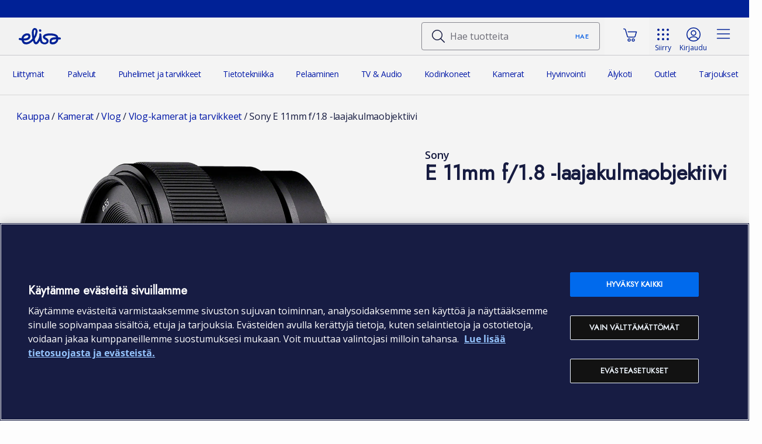

--- FILE ---
content_type: text/html; charset=utf-8
request_url: https://elisa.fi/kauppa/tuote/sony-e-11mm-f-1.8-laajakulmaobjektiivi
body_size: 113898
content:
<!DOCTYPE html><html lang="fi"><head><meta charSet="utf-8"/><link rel="preconnect" href="//static.elisa.com"/><link rel="preconnect" href="//static.elisa.fi"/><link rel="preconnect" href="//www.googletagmanager.com"/><link rel="preconnect" href="https://online-growth.elisa.fi/"/><link rel="preconnect" href="https://esco.elisa.fi"/><meta name="viewport" content="width=device-width, initial-scale=1"/><link rel="preload" href="//static.elisa.fi/components/pattern-library/7.33.1/release/fonts/elisaicons.woff2?3bwku6r" as="font" crossorigin=""/><link rel="preload" as="image" href="https://static.elisa.com/v2/image/2tqybbhjs47b/4dSAEcaykCoymcPSlFZpoK/E+11mm+f%2F1.8+-laajakulmaobjektiivi.png?w=50&amp;fl=progressive&amp;env=master&amp;fm=jpg&amp;q=75&amp;h=50"/><link rel="preload" as="image" href="https://static.elisa.com/v2/image/2tqybbhjs47b/19BxKat8Ed8UVZYDQyL7Ge/E+11mm+f%2F1.8+-laajakulmaobjektiivi.png?w=50&amp;fl=progressive&amp;env=master&amp;fm=jpg&amp;q=75&amp;h=50"/><link rel="preload" as="image" href="https://static.elisa.com/v2/image/2tqybbhjs47b/5Mo78ndjGUktIFRBVx55W5/E+11mm+f%2F1.8+-laajakulmaobjektiivi.png?w=50&amp;fl=progressive&amp;env=master&amp;fm=jpg&amp;q=75&amp;h=50"/><link rel="preload" as="image" href="https://static.elisa.com/v2/image/2tqybbhjs47b/5fIiyzQJTfJ7Z0dnTT3Trs/E+11mm+f%2F1.8+-laajakulmaobjektiivi.png?w=50&amp;fl=progressive&amp;env=master&amp;fm=jpg&amp;q=75&amp;h=50"/><link rel="stylesheet" href="/kauppa/static/ssr/_next/static/css/ed63f5bac0a125ec.css" data-precedence="next"/><link rel="stylesheet" href="/kauppa/static/ssr/_next/static/css/ef46db3751d8e999.css" data-precedence="next"/><link rel="stylesheet" href="/kauppa/static/ssr/_next/static/css/b74aa2306fbde5a2.css" data-precedence="next"/><link rel="stylesheet" href="/kauppa/static/ssr/_next/static/css/57f459ea87530db7.css" data-precedence="next"/><link rel="stylesheet" href="/kauppa/static/ssr/_next/static/css/b662acf56462bf09.css" data-precedence="next"/><link rel="stylesheet" href="/kauppa/static/ssr/_next/static/css/966afeb5f0713e06.css" data-precedence="next"/><link rel="stylesheet" href="/kauppa/static/ssr/_next/static/css/8996603b18ad8218.css" data-precedence="next"/><link rel="stylesheet" href="/kauppa/static/ssr/_next/static/css/8169449bc3c300a9.css" data-precedence="next"/><link rel="stylesheet" href="/kauppa/static/ssr/_next/static/css/671e6e30a6a659cf.css" data-precedence="next"/><link rel="stylesheet" href="/kauppa/static/ssr/_next/static/css/77e1d8aeda696ce7.css" data-precedence="next"/><link rel="stylesheet" href="/kauppa/static/ssr/_next/static/css/530cb35da16c2f9d.css" data-precedence="next"/><link rel="stylesheet" href="/kauppa/static/ssr/_next/static/css/985e41217e260e4f.css" data-precedence="next"/><link rel="stylesheet" href="/kauppa/static/ssr/_next/static/css/a55f1d0d0c33c16b.css" data-precedence="next"/><link rel="stylesheet" href="/kauppa/static/ssr/_next/static/css/00e46289ff379114.css" data-precedence="next"/><link rel="stylesheet" href="/kauppa/static/ssr/_next/static/css/aad91015723d4dcf.css" data-precedence="next"/><link rel="preload" as="script" fetchPriority="low" href="/kauppa/static/ssr/_next/static/chunks/webpack-d205ba4427ef05b6.js"/><script src="/kauppa/static/ssr/_next/static/chunks/fd9d1056-5e4c36a7b20898eb.js" async=""></script><script src="/kauppa/static/ssr/_next/static/chunks/529-767f9dedf1b5d47b.js" async=""></script><script src="/kauppa/static/ssr/_next/static/chunks/main-app-54263c8ae9685fc5.js" async=""></script><script src="/kauppa/static/ssr/_next/static/chunks/6917-f53f7d181556a2b2.js" async=""></script><script src="/kauppa/static/ssr/_next/static/chunks/3126-8758c61c38e0adee.js" async=""></script><script src="/kauppa/static/ssr/_next/static/chunks/5932-ad65a3d8e38013d6.js" async=""></script><script src="/kauppa/static/ssr/_next/static/chunks/5105-ebd70bfc37a69bcf.js" async=""></script><script src="/kauppa/static/ssr/_next/static/chunks/app/%5Bchannel%5D/%5BdeviceType%5D/%5BdeviceName%5D/layout-6fdeb84d277aaee2.js" async=""></script><script src="/kauppa/static/ssr/_next/static/chunks/a110a858-0931618ec758b721.js" async=""></script><script src="/kauppa/static/ssr/_next/static/chunks/3813-076a22422854a621.js" async=""></script><script src="/kauppa/static/ssr/_next/static/chunks/7646-c65f6db899b36273.js" async=""></script><script src="/kauppa/static/ssr/_next/static/chunks/9237-a025aa9ec3f877eb.js" async=""></script><script src="/kauppa/static/ssr/_next/static/chunks/872-5f4f899ad379e256.js" async=""></script><script src="/kauppa/static/ssr/_next/static/chunks/6945-d717c73393128979.js" async=""></script><script src="/kauppa/static/ssr/_next/static/chunks/7614-cf19e09865d7be80.js" async=""></script><script src="/kauppa/static/ssr/_next/static/chunks/1940-61c4d17da7a55206.js" async=""></script><script src="/kauppa/static/ssr/_next/static/chunks/app/layout-d8c499f69d229d7e.js" async=""></script><script src="/kauppa/static/ssr/_next/static/chunks/3880-550dde559a255cdf.js" async=""></script><script src="/kauppa/static/ssr/_next/static/chunks/app/error-72c143e3d0a6b206.js" async=""></script><script src="/kauppa/static/ssr/_next/static/chunks/app/not-found-f79ffe45225c29c3.js" async=""></script><script src="/kauppa/static/ssr/_next/static/chunks/4794-a65339df1c8d10e4.js" async=""></script><script src="/kauppa/static/ssr/_next/static/chunks/765-1a529f9dad0ffc32.js" async=""></script><script src="/kauppa/static/ssr/_next/static/chunks/app/%5Bchannel%5D/%5BdeviceType%5D/%5BdeviceName%5D/page-68bcfcddb8937bc1.js" async=""></script><link rel="preload" href="/kauppa/rest/products/catalog" as="fetch" crossorigin=""/><link rel="preload" href="/kauppa/rest/products/combinations/catalog" as="fetch" crossorigin=""/><link rel="preload" href="https://cdn.cookielaw.org/consent/a35fb8b5-fd9a-489f-82bd-3bb83aad4b61/OtAutoBlock.js" as="script"/><link rel="preload" href="https://cdn.cookielaw.org/scripttemplates/otSDKStub.js" as="script"/><link rel="preload" href="https://cnstrc.com/js/cust/elisa_qqpVNp.js" as="script"/><link rel="preload" href="https://online-growth.elisa.fi/webshop/main.js" as="script"/><link rel="preload" href="https://static.lipscore.com/assets/fi/lipscore-v1.js" as="script"/><meta name="theme-color" content="#0019af"/><title>Sony E 11mm f/1.8 -laajakulmaobjektiivi - Elisa - Verkkokauppa</title><meta name="description" content="Sony E 11mm f/1.8 -laajakulmaobjektiivi edullisesti Elisalta. Joustavat maksuvaihtoehdot ja toimitus jopa huomiseksi. Tilaa nyt!"/><meta name="addsearch.mobile" content="disabled"/><link rel="canonical" href="https://elisa.fi/kauppa/tuote/sony-e-11mm-f-1.8-laajakulmaobjektiivi"/><meta property="og:title" content="Sony E 11mm f/1.8 -laajakulmaobjektiivi"/><meta property="og:description" content="Sony E 11mm f/1.8 -laajakulmaobjektiivi edullisesti Elisalta. Joustavat maksuvaihtoehdot ja toimitus jopa huomiseksi. Tilaa nyt!"/><meta property="og:url" content="https://elisa.fi/kauppa/tuote/sony-e-11mm-f-1.8-laajakulmaobjektiivi"/><meta property="og:locale" content="fi_FI"/><meta property="og:image" content="https://static.elisa.com/v2/image/2tqybbhjs47b/4dSAEcaykCoymcPSlFZpoK/E+11mm+f%2F1.8+-laajakulmaobjektiivi.jpeg?w=500&amp;fm=jpg&amp;env=master"/><meta property="og:type" content="website"/><meta name="twitter:card" content="summary_large_image"/><meta name="twitter:title" content="Sony E 11mm f/1.8 -laajakulmaobjektiivi"/><meta name="twitter:description" content="Sony E 11mm f/1.8 -laajakulmaobjektiivi edullisesti Elisalta. Joustavat maksuvaihtoehdot ja toimitus jopa huomiseksi. Tilaa nyt!"/><meta name="twitter:image" content="https://static.elisa.com/v2/image/2tqybbhjs47b/4dSAEcaykCoymcPSlFZpoK/E+11mm+f%2F1.8+-laajakulmaobjektiivi.jpeg?w=500&amp;fm=jpg&amp;env=master"/><script src="/kauppa/static/ssr/_next/static/chunks/polyfills-42372ed130431b0a.js" noModule=""></script></head><body><nav class="Skiplinks_skiplinks__q_rtV" id="skip-navigation-menu-links"><ul><li><a class="Skiplinks_skiplink__WpLkq ds-sr-only-focusable ds-sr-only" href="#skip-to-navigation-link" id="skip-to-main-content-link" data-testid="skiplink">Siirry pääsisältöön</a></li></ul></nav><div id="gt-key-sales-arguments-bar" class="layout_gt-key-sales-arguments-bar__kdpKw"></div><div class="Header_webshop-header-container__R8VwZ"><header class="webshop-header ds-header ds-header--indeterminate-layout" id="webshop-header"><div class="ds-navigation-top-bar ds-header--desktop-only"><div><ul class="ds-navigation__site-select"><li class="ds-navigation__site-option ds-navigation__site-option--current" aria-current="true"><span>Yksityisille</span></li><li class="ds-navigation__site-option"><a href="https://yrityksille.elisa.fi/">Yrityksille</a></li><li class="ds-navigation__site-option"><a href="https://elisa.fi/yhtiotieto/">Elisa Oyj</a></li></ul></div></div><nav class="ds-navigation-bar"><div class="ds-local-navigation-section"><div class="ds-logo-and-service"><a aria-label="Elisa – Etusivu" class="ds-logo-and-service-logo" href="https://elisa.fi" target="_self"><div id="dsLogo-R1bcskq" class="ds-logo ds-logo--primary" role="img" aria-label="Elisa"><svg xmlns="http://www.w3.org/2000/svg" viewBox="0 0 72 32"><path d="M25.731,9.725a40.9132,40.9132,0,0,0,.2614,4.2973,13.0346,13.0346,0,0,0,.2608,1.5849c.027.1152.0685.1253.0685.1253.0382-.0022.0528-.0145.11-.0738a6.877,6.877,0,0,0,.7453-1.5607,21.9543,21.9543,0,0,0,1.4336-5.3655c.0353-.2313.3293-2.3148-.2982-3.1741A1.0176,1.0176,0,0,0,27.7,5.0926.93.93,0,0,0,27.53,5.078c-.4825,0-1.6483.3551-1.7386,3.0632C25.7909,8.1412,25.7329,9.4,25.731,9.725ZM14.3519,14.5442a5.7031,5.7031,0,0,0-2.0683.4371A6.591,6.591,0,0,0,8.4827,18.68c-.02.0577-.3059.6923-.12.9266.1347.17.41.1552.7228.1552l.0348,0c3.1844-.07,5.5257-.3908,6.593-1.7337a3.3518,3.3518,0,0,0,.8489-2.0876,1.2885,1.2885,0,0,0-.5514-.93A2.8662,2.8662,0,0,0,14.3519,14.5442Zm48.9127,6.787c-3.5667.0806-5.42.5274-6.391,1.5426a2.9665,2.9665,0,0,0-.7851,1.7458,1.7176,1.7176,0,0,0,.3136,1.1892,1.588,1.588,0,0,0,1.2143.5609c.0025,0,.0543.0029.149.0029.7773,0,4.7287-.1908,6.1727-3.9558.02-.0585.2651-.6007.0512-.9165-.0828-.1218-.3485-.1705-.6673-.1705C63.3034,21.33,63.2838,21.33,63.2646,21.3312Zm-5.33,8.5952a6.236,6.236,0,0,1-3.8372-1.0176c-1.7828-1.5026-1.4154-4.618-1.3988-4.7495a6.5938,6.5938,0,0,1,5.12-5.74,20.1587,20.1587,0,0,1,5.007-.6368h0c.1641,0,.7769-.0158.8578-.2659.08-.2476-.454-.6807-.7963-.91-1.0325-.7019-3.57-1.8917-9.207-1.8917-.021,0-.54-.0031-.7685-.0031-2.3988,0-5.557.42-7.215,1.4135a1.1253,1.1253,0,0,0-.6489.8219,1.39,1.39,0,0,0,.54,1.0635l.0159.0125a9.3,9.3,0,0,0,1.4372.8689l.1528.0739a6.3451,6.3451,0,0,1,3.2882,2.8865,5.7286,5.7286,0,0,1,.5,2.8162c-.5776,5.19-6.49,5.25-6.7418,5.25h-.0194a8.8793,8.8793,0,0,1-5.269-1.7,5.9631,5.9631,0,0,1-2.3072-2.9995c-.0181-.0548-.1326-.41-.1485-.4765-.07-.2954-.2425-.9645-.3967-.9822-.2516-.0287-.6608.8067-.7872,1.0434-.2816.5052-.6232,1.1124-.7435,1.2841-.6434,1.0574-2.3272,3.8285-4.8728,3.8287a4.2316,4.2316,0,0,1-2.0131-.556,5.29,5.29,0,0,1-2.4989-3.3234c-.103-.2915-.188-.6222-.2868-.9217-.4064-1.23-.4963-1.266-1.4325-.426-.8928.8009-1.7575,1.5856-2.5113,2.173a13.9274,13.9274,0,0,1-6.3054,2.91,15.4868,15.4868,0,0,1-1.9545.1466c-2.495,0-4.34-.7126-5.4881-2.0881a11.3258,11.3258,0,0,1-2.0788-3.9258c-.2749-.9-.3555-.7734-1.1167-.9262-.9125-.1832-1.5878-.2824-2.6523-.5234a1.7118,1.7118,0,0,1-1.08-.7664,1.8158,1.8158,0,0,1-.241-1.3338,1.7325,1.7325,0,0,1,1.671-1.4083,1.6578,1.6578,0,0,1,.354.0385c.1726.0377.3291.072.4754.1054.408.0931,1.2019.2514,1.47.2892.0336.0047.1255.0157.1527.017.557.0268.5633-.0271.7445-.6979.02-.0746.0389-.1662.0621-.2567a9.7544,9.7544,0,0,1,6.1914-6.7651,10.0776,10.0776,0,0,1,3.3386-.5272,6.2318,6.2318,0,0,1,3.8247,1.0522,5.2249,5.2249,0,0,1,1.6152,4.7314c-.1584,1.299-.9955,4.46-5.3339,5.7389a19.3475,19.3475,0,0,1-5.0966.6385c-.294.0038-.6161-.0236-.712.1633-.14.2733.1653.6985.1866.732a4.3472,4.3472,0,0,0,3.945,2.1785,7.3547,7.3547,0,0,0,1.3153-.1336,12.6884,12.6884,0,0,0,5.4018-2.6522,29.7094,29.7094,0,0,0,3.1725-2.9617,1.6822,1.6822,0,0,0,.34-.51,1.9616,1.9616,0,0,0,.1452-.556,2.5678,2.5678,0,0,0-.0351-.77c-.0332-.17-.5541-3.434-.5871-3.6938a36.2811,36.2811,0,0,1-.3412-5.4494c.0011-.0656.0515-6.0986,3.7217-7.4747a3.8253,3.8253,0,0,1,1.33-.182,4.3335,4.3335,0,0,1,3.2359,1.3573,7.0105,7.0105,0,0,1,1.37,5.88,24.1628,24.1628,0,0,1-4.33,11.0124,1.3533,1.3533,0,0,0-.2551,1.22c.2732,1.05.6043,2.2694.985,3.3453.0148.046.4293,1.2718,1.3115,1.3043.7458.0275,2.0814-2.0939,2.0814-2.0939.0541-.0922,3.1522-4.6,3.4855-8.9861a10.53,10.53,0,0,0-.0373-1.7946,2.3792,2.3792,0,0,1,.3627-1.62,1.4235,1.4235,0,0,1,1.1541-.46c1.7379,0,1.9195,2.04,1.9262,2.1274.0143.1723.0246.3423.0308.5128.0483.6171.4784,5.9923.7465,8.2051.0044.0428.5336,4.7,4.235,4.7072.0353.0023.1616.01.3478.01,2.203,0,3.5221-.8968,3.534-2.4008.028-.2165.0222-1.1853-1.983-2.2251a15.2514,15.2514,0,0,1-2.5081-1.6062c-.0273-.024-.1121-.095-.1121-.095-2.429-2.0262-1.658-4.2123-1.3641-4.8342.9924-2.0974,3.41-3.4662,7.1876-4.0678a28.4727,28.4727,0,0,1,4.3036-.3284c.2892,0,.4787-.0077.5607-.0051,10.3241.0074,12.6445,3.7176,13.0035,4.4588a10.9932,10.9932,0,0,1,.6544,1.6494c.125.4032.1341.5729.7471.5974.3059.0122.5449.0461.7565.061a11.4936,11.4936,0,0,1,1.8539.2606,1.6226,1.6226,0,0,1,1.0487.7437,1.8627,1.8627,0,0,1,.2374,1.3743A1.7366,1.7366,0,0,1,70.2422,21.68a1.9121,1.9121,0,0,1-.3383-.0306,10.9749,10.9749,0,0,0-1.1671-.1622c-.0864-.0079-.1779-.0162-.2844-.0272-.0431-.0047-.0844-.0068-.1229-.0072-.6119-.0053-.6653.1189-.7437.59a8.8081,8.8081,0,0,1-.4658,1.669,9.8937,9.8937,0,0,1-5.847,5.7438A10.551,10.551,0,0,1,57.9349,29.9264ZM36.4018,4.0671A1.894,1.894,0,0,0,34.5033,5.99a2.416,2.416,0,0,0,2.0855,2.42,2.1047,2.1047,0,0,0,.2261.0125,1.8939,1.8939,0,0,0,1.8984-1.9231,2.4171,2.4171,0,0,0-2.0863-2.42A2.082,2.082,0,0,0,36.4018,4.0671Z"></path></svg></div></a></div></div><div class="ds-local-navigation-section"><div id="elisa-search-container" class="ds-margin-top--2 ds-margin-right--2 HeaderSearch_elisa-search-container__BDqbN"><div data-testid="klevu-search-container" tabindex="-1"><div data-testid="header-search"><div class="ds-background-color--neutral-200"><div class="KlevuSearchBar_klevu-search-bar__container__Ody1z ds-input__wrapper" data-testid="header-search-input-wrapper" data-cnstrc-search-form=""><div id="klevuSearch-wrapper" class="ds-input ds-input-withicon KlevuSearchBar_klevu-search-bar__input___LDnV" role="group" data-cnstrc-search-input=""><div class="ds-input--inputarea"><div class="ds-input--inputarea-icon"><span aria-hidden="true" class="ds-icon ds-icon--size-m" role="img"><svg xmlns="http://www.w3.org/2000/svg" viewBox="0 0 24 24"><path d="M18.281 6.48a9 9 0 0 0-11.8-4.761 8.997 8.997 0 0 0-4.762 11.8 8.997 8.997 0 0 0 11.8 4.762 9 9 0 0 0 2.293-1.409l5.908 5.908a.75.75 0 1 0 1.06-1.06l-5.908-5.909a9 9 0 0 0 1.41-9.33zM7.067 3.1a7.498 7.498 0 1 1 5.866 13.8 7.497 7.497 0 0 1-9.834-3.967 7.497 7.497 0 0 1 3.968-9.834z" clip-rule="evenodd"></path></svg></span></div><input aria-describedby="klevuSearchError" aria-errormessage="klevuSearchError" aria-invalid="false" autoComplete="off" class="ds-input--inputarea-input" id="klevuSearch" maxLength="60" placeholder="Hae tuotteita" type="search" name="webshop-search" value=""/></div><p class="ds-inputerror" id="klevuSearchError" aria-live="polite" aria-atomic="true"></p></div><button id="klevu-search-button:R1qdcskq:" type="button" class="ds-button ds-button--color-link ds-button--size-s KlevuSearchBar_klevu-search-bar__button__yFI3Q" aria-haspopup="true" aria-controls="klevu-results:Radcskq:" aria-expanded="false" data-cnstrc-search-submit-btn=""><span class="ds-button__content">Hae</span></button></div></div></div></div></div><!--$--><div class="next-shopping-cart ds-background-color--white ds-text-align--right ds-reset"><div class="ds-display--flex ds-align-items--center ds-padding-left--3 ds-padding-bottom--1 ShoppingCart_shopping_cart_header__B63nD"><div id="shoppingCart" class="ds-show-m-and-up ds-padding-top--1"></div><div class="ds-display--inline-flex ds-padding-left--3 ShoppingCart_cart_badge_container__5D6XC" tabindex="0" role="button" aria-expanded="false" aria-controls="ShoppingCartContent" data-testid="cart-trigger-container" data-id="cart-trigger-container" aria-label="Ostoskori, 0 tuotetta"><div class="ClientDataSkeletonLoader_client-data-skeleton-loader-icon___lV3Q" id="dsSkeletonLoader-R1ilcskq"><div class="ds-skeletonloader--button ds-skeletonloader--button__m ds-skeletonloader__animation"></div></div><span id="dsBadge-R2ilcskq" class="ds-badge ds-badge--numeric ds-badge--attention ds-position--relative ShoppingCart_cart_badge__CiB1l ds-visibility--hidden" data-testid="cart-trigger-counter">0</span></div></div><div aria-atomic="true" aria-live="polite" aria-relevant="all" class="ds-sr-only" role="status" data-testid="cart-content-change-notification"></div><div class="shopping-cart-container ds-background-color--white ds-display--none"><!--$--><!--/$--></div></div><!--/$--><div class="ds-services-menu"><button aria-controls="dsHeaderServicesMenu-:Rtcskq:" aria-expanded="false" aria-label="Siirry" class="ds-navigationbutton" tabindex="0" type="button"><div aria-hidden="true" class="ds-navigationbutton__icon"><span aria-hidden="true" class="ds-icon ds-icon--size-m" role="img"><svg xmlns="http://www.w3.org/2000/svg" viewBox="0 0 24 24"><path d="M4 22c-1.1 0-2-.9-2-2s.9-2 2-2 2 .9 2 2-.9 2-2 2m8 0c-1.1 0-2-.9-2-2s.9-2 2-2 2 .9 2 2-.9 2-2 2m8 0c-1.1 0-2-.9-2-2s.9-2 2-2 2 .9 2 2-.9 2-2 2M4 14c-1.1 0-2-.9-2-2s.9-2 2-2 2 .9 2 2-.9 2-2 2m8 0c-1.1 0-2-.9-2-2s.9-2 2-2 2 .9 2 2-.9 2-2 2m8 0c-1.1 0-2-.9-2-2s.9-2 2-2 2 .9 2 2-.9 2-2 2M4 6c-1.1 0-2-.9-2-2s.9-2 2-2 2 .9 2 2-.9 2-2 2m8 0c-1.1 0-2-.9-2-2s.9-2 2-2 2 .9 2 2-.9 2-2 2m8 0c-1.1 0-2-.9-2-2s.9-2 2-2 2 .9 2 2-.9 2-2 2"></path></svg></span></div><div aria-hidden="true" class="ds-navigationbutton__label"><span>Siirry</span></div></button><div class="ds-services-menu-items ds-navigation__dropdown" id="dsHeaderServicesMenu-:Rtcskq:" role="none"><div><div><div class="ds-services-menu__accordion ds-services-menu__accordion__open"><button aria-expanded="true" aria-controls="services-menu-accordion-0-content" class="ds-services-menu__accordion-header" id="services-menu-accordion-0" tabindex="0" type="button"><span class="ds-services-menu__accordion-title">Henkilöasiakkaat</span><span aria-hidden="true" class="ds-icon ds-icon--size-m ds-services-menu__accordion-arrow" role="img"><svg xmlns="http://www.w3.org/2000/svg" viewBox="0 0 24 24"><path d="m19.54 9-6.64 6.9c-.239.24-.562.376-.9.38-.339 0-.663-.137-.9-.38L4.46 9a.75.75 0 0 1 1.08-1L12 14.67 18.46 8a.75.75 0 0 1 1.08 1"></path></svg></span></button><ul aria-labelledby="services-menu-accordion-0" class="ds-services-menu__accordion-content" id="services-menu-accordion-0-content"><li><a class="ds-services-menu__accordion-item" href="https://elisa.fi/"><div><span aria-hidden="true" class="ds-icon ds-icon--size-m" role="img"><svg xmlns="http://www.w3.org/2000/svg" viewBox="0 0 24 24"><path d="M23.25 13a.74.74 0 0 1-.533-.223L12.504 2.444a.74.74 0 0 0-1.021.014l-10.2 10.319a.749.749 0 1 1-1.066-1.055L10.431 1.389a2.25 2.25 0 0 1 3.125-.015l10.228 10.348A.75.75 0 0 1 23.25 13m-2 8v-7.477a.75.75 0 0 0-1.5 0V21c0 .413-.337.75-.75.75h-3.75V18c0-.916-.39-1.795-1.069-2.41a3.27 3.27 0 0 0-2.514-.823c-1.636.164-2.917 1.647-2.917 3.376v3.607H5a.75.75 0 0 1-.75-.75v-7.5a.75.75 0 0 0-1.5 0V21c0 1.24 1.009 2.25 2.25 2.25h4c.689 0 1.25-.561 1.25-1.25v-3.857c0-.968.688-1.795 1.567-1.884a1.74 1.74 0 0 1 1.357.443c.366.331.576.805.576 1.298v4c0 .689.561 1.25 1.25 1.25h4c1.24 0 2.25-1.01 2.25-2.25"></path></svg></span></div><div class="ds-services-menu__accordion-item-text">Elisa.fi</div></a></li><li><a class="ds-services-menu__accordion-item" href="https://verkkoasiointi.elisa.fi/"><div><span aria-hidden="true" class="ds-icon ds-icon--size-m" role="img"><svg xmlns="http://www.w3.org/2000/svg" viewBox="0 0 24 24"><path d="M12 0C5.383 0 0 5.383 0 12s5.383 12 12 12 12-5.383 12-12S18.617 0 12 0M5.75 20.417v-.167c0-2.273 3.22-3.5 6.25-3.5 3.01 0 6.25 1.096 6.25 3.5v.168A10.44 10.44 0 0 1 12 22.5a10.43 10.43 0 0 1-6.25-2.083m13.864-1.208c-.643-2.406-3.54-3.959-7.614-3.959-3.424 0-6.879 1.361-7.604 3.97A10.45 10.45 0 0 1 1.5 12C1.5 6.21 6.21 1.5 12 1.5S22.5 6.21 22.5 12c0 2.792-1.103 5.327-2.886 7.209M12 4.75c-2.619 0-4.75 2.131-4.75 4.75s2.131 4.75 4.75 4.75 4.75-2.131 4.75-4.75S14.619 4.75 12 4.75m0 8c-1.792 0-3.25-1.458-3.25-3.25S10.208 6.25 12 6.25s3.25 1.458 3.25 3.25-1.458 3.25-3.25 3.25"></path></svg></span></div><div class="ds-services-menu__accordion-item-text">OmaElisa</div></a></li><li><a class="ds-services-menu__accordion-item" href="https://elisa.fi/kauppa/"><div><span aria-hidden="true" class="ds-icon ds-icon--size-m" role="img"><svg xmlns="http://www.w3.org/2000/svg" viewBox="0 0 24 24"><path d="M24 6.511a.74.74 0 0 0-.09-.329l-2.609-4.436a1.72 1.72 0 0 0-1.549-.997H4.13a1.71 1.71 0 0 0-1.539.938L.092 6.162a.76.76 0 0 0-.09.339v.997a3.6 3.6 0 0 0 3.476 3.725 3.62 3.62 0 0 0 2.151-.615c1.691 1.935 4.374 2.191 6.377.578a4.86 4.86 0 0 0 2.998 1.057q.234.015.47 0c1.213-.123 2.095-.7 2.899-1.615a3.614 3.614 0 0 0 5.007-.983 3.6 3.6 0 0 0 .61-2.117v-.997zM20 2.39v.05l1.94 3.31h-3.13l-1-3.5h2a.24.24 0 0 1 .16.14zm-7.23-.14h3.45l1 3.5h-4.48zm-1.5 3.5H6.74l1.05-3.5h3.45zM3.9 2.39a.24.24 0 0 1 .22-.14h2.11l-1 3.5H2.01zM2.81 9.56A2.13 2.13 0 0 1 1.48 7.5v-.25h3.5v1.9a2.1 2.1 0 0 1-2.17.41m3.67-.31v-2h4.76V9.8c-1.273 1.257-3.085 1.245-4.342-.029a3.2 3.2 0 0 1-.418-.521m8.83 1.47a3.25 3.25 0 0 1-2.57-.92V7.25h4.76v2c-.542.827-1.207 1.367-2.19 1.47M22.5 7.5A2.09 2.09 0 0 1 19 9.14V7.25h3.5zm-.26 5.75v8.25a1.75 1.75 0 0 1-1.75 1.75h-1.5c-.69 0-1.25-.56-1.25-1.25v-5a1.75 1.75 0 0 0-3.5 0v5c0 .69-.56 1.25-1.25 1.25h-9.5a1.76 1.76 0 0 1-1.75-1.75v-8.25a.75.75 0 0 1 1.5 0v8.25c0 .138.112.25.25.25h9.25V17a3.25 3.25 0 1 1 6.5 0v4.75h1.25a.25.25 0 0 0 .25-.25v-8.25a.75.75 0 0 1 1.5 0m-11.75 6a.76.76 0 0 0 .75-.75v-4a.76.76 0 0 0-.75-.75h-5a.76.76 0 0 0-.75.75v4a.76.76 0 0 0 .75.75zm-4.25-4h3.5v2.5h-3.5z"></path></svg></span></div><div class="ds-services-menu__accordion-item-text">Kauppa</div></a></li><li><a class="ds-services-menu__accordion-item" href="https://elisaviihde.fi/"><div><span aria-hidden="true" class="ds-icon ds-icon--size-m" role="img"><svg xmlns="http://www.w3.org/2000/svg" viewBox="0 0 24 24"><path fill-rule="evenodd" d="M22 19H2c-1.1 0-2-.9-2-2V4c0-1.1.9-2 2-2h20c1.1 0 2 .9 2 2v13c0 1.1-.9 2-2 2M2 17.5c-.3 0-.5-.2-.5-.5V4c0-.3.2-.5.5-.5h20c.3 0 .5.2.5.5v13c0 .3-.2.5-.5.5zm14.8 3h.2c.3.1.5.4.5.7 0 .4-.3.8-.8.8H7.2c-.4 0-.8-.3-.8-.8 0-.3.2-.6.5-.7zm-.6-9.9c.4-.2.4-.7 0-.9L9.7 6.2c-.3-.1-.7.1-.7.5v7c0 .4.4.6.7.4z"></path></svg></span></div><div class="ds-services-menu__accordion-item-text">Elisa Viihde</div></a></li><li><a class="ds-services-menu__accordion-item" href="https://webmail.elisa.fi/"><div><span aria-hidden="true" class="ds-icon ds-icon--size-m" role="img"><svg xmlns="http://www.w3.org/2000/svg" viewBox="0 0 24 24"><path d="M21.75 3.75H2.25A2.25 2.25 0 0 0 0 6v12a2.25 2.25 0 0 0 2.25 2.25h19.5A2.25 2.25 0 0 0 24 18V6a2.25 2.25 0 0 0-2.25-2.25m-.47 1.5-8.51 7.22a1.21 1.21 0 0 1-1.54 0L2.72 5.25zm.47 13.5H2.25A.76.76 0 0 1 1.5 18V6.19l8.75 7.44a2.7 2.7 0 0 0 3.44 0l8.75-7.44V18a.76.76 0 0 1-.69.75"></path></svg></span></div><div class="ds-services-menu__accordion-item-text">Sähköposti</div></a></li><li><a class="ds-services-menu__accordion-item" href="https://yhteiso.elisa.fi"><div><span aria-hidden="true" class="ds-icon ds-icon--size-m" role="img"><svg xmlns="http://www.w3.org/2000/svg" viewBox="0 0 24 24"><path d="M1.754 17.5c-.356 0-.704-.152-.947-.435a1.26 1.26 0 0 1-.14-1.442l1.414-2.503A7.42 7.42 0 0 1 .024 8.09C.024 3.625 4.286 0 9.525 0c4.662 0 8.701 2.953 9.396 6.869a.75.75 0 1 1-1.476.262c-.57-3.21-3.974-5.631-7.92-5.631-4.412 0-8.001 2.952-8.001 6.58a5.9 5.9 0 0 0 1.993 4.34.75.75 0 0 1 .157.932l-1.356 2.4 3.401-1.376a.751.751 0 0 1 .563 1.391l-4.06 1.643a1.3 1.3 0 0 1-.468.09m21.402 6.073c.338-.37.435-.909.272-1.296l-.729-2.567A5.9 5.9 0 0 0 24 15.999C24 12.205 20.337 9 16 9s-8 3.205-8 7.015a6.95 6.95 0 0 0 3.321 5.802 7.98 7.98 0 0 0 7.094.795l3.397 1.334a1.31 1.31 0 0 0 1.344-.373m-1.143-.808a.1.1 0 0 1-.012-.039zm-3.881-1.652a6.5 6.5 0 0 1-6.011-.564 5.46 5.46 0 0 1-2.621-4.55c0-2.98 2.977-5.499 6.5-5.499s6.5 2.519 6.5 5.501a4.4 4.4 0 0 1-1.183 3.016.75.75 0 0 0-.172.715l.754 2.64-3.208-1.263a.77.77 0 0 0-.559.004"></path></svg></span></div><div class="ds-services-menu__accordion-item-text">OmaYhteisö</div></a></li></ul></div></div><div><div class="ds-services-menu__accordion"><button aria-expanded="false" aria-controls="services-menu-accordion-1-content" class="ds-services-menu__accordion-header" id="services-menu-accordion-1" tabindex="0" type="button"><span class="ds-services-menu__accordion-title">Yritysasiakkaat</span><span aria-hidden="true" class="ds-icon ds-icon--size-m ds-services-menu__accordion-arrow" role="img"><svg xmlns="http://www.w3.org/2000/svg" viewBox="0 0 24 24"><path d="m19.54 9-6.64 6.9c-.239.24-.562.376-.9.38-.339 0-.663-.137-.9-.38L4.46 9a.75.75 0 0 1 1.08-1L12 14.67 18.46 8a.75.75 0 0 1 1.08 1"></path></svg></span></button><ul aria-labelledby="services-menu-accordion-1" class="ds-services-menu__accordion-content" id="services-menu-accordion-1-content"><li><a class="ds-services-menu__accordion-item" href="https://yrityksille.elisa.fi/omaelisa"><div><span aria-hidden="true" class="ds-icon ds-icon--size-m" role="img"><svg xmlns="http://www.w3.org/2000/svg" viewBox="0 0 24 24"><path d="M22.5 22.5h-2.25V2.25A2.25 2.25 0 0 0 18 0H6a2.25 2.25 0 0 0-2.25 2.25V22.5H1.5a.75.75 0 0 0 0 1.5h21a.75.75 0 0 0 0-1.5m-9.25 0h-2.5v-3.25a1.25 1.25 0 0 1 2.5 0zm1.5 0v-3.25a2.75 2.75 0 1 0-5.5 0v3.25h-4V2.25A.76.76 0 0 1 6 1.5h12a.76.76 0 0 1 .75.75V22.5zM10.5 3h-3a.76.76 0 0 0-.75.75V7.5a.76.76 0 0 0 .75.75h3a.76.76 0 0 0 .75-.75V3.75A.76.76 0 0 0 10.5 3m-.75 3.75h-1.5V4.5h1.5zM16.5 3h-3a.76.76 0 0 0-.75.75V7.5a.76.76 0 0 0 .75.75h3a.76.76 0 0 0 .75-.75V3.75A.76.76 0 0 0 16.5 3m-.75 3.75h-1.5V4.5h1.5zm-5.25 3h-3a.76.76 0 0 0-.75.75v3.75a.76.76 0 0 0 .75.75h3a.76.76 0 0 0 .75-.75V10.5a.76.76 0 0 0-.75-.75m-.75 3.75h-1.5v-2.25h1.5zm6.75-3.75h-3a.76.76 0 0 0-.75.75v3.75a.76.76 0 0 0 .75.75h3a.76.76 0 0 0 .75-.75V10.5a.76.76 0 0 0-.75-.75m-.75 3.75h-1.5v-2.25h1.5z"></path></svg></span></div><div class="ds-services-menu__accordion-item-text">Elisa Yrityksille</div></a></li><li><a class="ds-services-menu__accordion-item" href="https://yrityksille.elisa.fi/ty%C3%B6ntekij%C3%A4"><div><span aria-hidden="true" class="ds-icon ds-icon--size-m" role="img"><svg xmlns="http://www.w3.org/2000/svg" viewBox="0 0 24 24"><path d="M7.75 12.25C5.131 12.25 3 10.119 3 7.5s2.131-4.75 4.75-4.75S12.5 4.881 12.5 7.5s-2.131 4.75-4.75 4.75m0-8C5.958 4.25 4.5 5.708 4.5 7.5s1.458 3.25 3.25 3.25S11 9.292 11 7.5 9.542 4.25 7.75 4.25m7.744 16.747c0-4.271-3.476-7.747-7.747-7.747C3.475 13.25 0 16.726 0 20.997a.75.75 0 0 0 1.5 0c0-3.444 2.802-6.247 6.247-6.247s6.247 2.803 6.247 6.247a.75.75 0 0 0 1.5 0m2.256-7.747c-2.344 0-4.25-1.907-4.25-4.25s1.906-4.25 4.25-4.25S22 6.657 22 9s-1.906 4.25-4.25 4.25m0-7C16.233 6.25 15 7.483 15 9s1.233 2.75 2.75 2.75S20.5 10.517 20.5 9s-1.233-2.75-2.75-2.75M24 21a6.758 6.758 0 0 0-8.718-6.459.75.75 0 0 0 .436 1.436A5.256 5.256 0 0 1 22.5 21a.75.75 0 0 0 1.5 0"></path></svg></span></div><div class="ds-services-menu__accordion-item-text">Työntekijän OmaElisa</div></a></li></ul></div></div></div></div></div><div class="ds-user-menu"><button aria-controls="dsHeaderUserMenu-:R15cskq:" aria-expanded="false" aria-label="Kirjaudu" class="ds-navigationbutton" tabindex="0" type="button"><div aria-hidden="true" class="ds-navigationbutton__icon"><span aria-hidden="true" class="ds-icon ds-icon--size-m" role="img"><svg xmlns="http://www.w3.org/2000/svg" viewBox="0 0 24 24"><path d="M12 0C5.383 0 0 5.383 0 12s5.383 12 12 12 12-5.383 12-12S18.617 0 12 0M5.75 20.417v-.167c0-2.273 3.22-3.5 6.25-3.5 3.01 0 6.25 1.096 6.25 3.5v.168A10.44 10.44 0 0 1 12 22.5a10.43 10.43 0 0 1-6.25-2.083m13.864-1.208c-.643-2.406-3.54-3.959-7.614-3.959-3.424 0-6.879 1.361-7.604 3.97A10.45 10.45 0 0 1 1.5 12C1.5 6.21 6.21 1.5 12 1.5S22.5 6.21 22.5 12c0 2.792-1.103 5.327-2.886 7.209M12 4.75c-2.619 0-4.75 2.131-4.75 4.75s2.131 4.75 4.75 4.75 4.75-2.131 4.75-4.75S14.619 4.75 12 4.75m0 8c-1.792 0-3.25-1.458-3.25-3.25S10.208 6.25 12 6.25s3.25 1.458 3.25 3.25-1.458 3.25-3.25 3.25"></path></svg></span></div><div aria-hidden="true" class="ds-navigationbutton__label"><span>Kirjaudu</span></div></button><div class="ds-user-menu-items ds-navigation__dropdown" id="dsHeaderUserMenu-:R15cskq:" role="none"><div><div class="ds-user-menu-section ds-user-menu--loginout"><a class="ds-user-menu__login-button" href="/kauppa/kirjaudu"><div aria-hidden="true" class="ds-user-menu-icon"><span aria-hidden="true" class="ds-icon ds-icon--size-s" role="img"><svg xmlns="http://www.w3.org/2000/svg" viewBox="0 0 24 24"><path d="M19 8.8h-.7V6.2C18.3 2.8 15.5 0 12 0S5.8 2.8 5.8 6.2v2.5H5c-1.2 0-2.2 1-2.2 2.2v10.8C2.8 23 3.8 24 5 24h14c1.2 0 2.2-1 2.2-2.2V11c0-1.2-1-2.2-2.2-2.2M7.2 6.2c0-2.6 2.1-4.8 4.8-4.8s4.8 2.1 4.8 4.8v2.5H7.2zm12.6 15.6c0 .4-.3.8-.8.8H5c-.4 0-.8-.4-.8-.8V11c0-.4.3-.7.8-.8h14c.4 0 .8.3.8.8zm-7-6.8v3c0 .4-.3.8-.8.8s-.8-.3-.8-.8v-3c0-.4.3-.8.8-.8s.8.4.8.8"></path></svg></span></div><div>Kirjaudu verkkokauppaan</div></a></div></div></div></div><button aria-controls="webshop-header-navigation" aria-expanded="false" aria-label="Avaa valikko" class="ds-navigationbutton ds-mobile-navigation__burger ds-header--mobile-only" tabindex="0" type="button"><div aria-hidden="true" class="ds-navigationbutton__icon"><span aria-hidden="true" class="ds-icon ds-icon--size-m" role="img"><svg xmlns="http://www.w3.org/2000/svg" viewBox="0 0 24 24"><path d="M.75 4.5a.76.76 0 0 1 .75-.75h21a.75.75 0 0 1 0 1.5h-21a.76.76 0 0 1-.75-.75m21.75 6.75h-21a.75.75 0 0 0 0 1.5h21a.75.75 0 0 0 0-1.5m0 7.5h-21a.75.75 0 0 0 0 1.5h21a.75.75 0 0 0 0-1.5"></path></svg></span></div><div aria-hidden="true" class="ds-navigationbutton__label"></div></button><div class="ds-navigation-menu-wrapper"><ul class="ds-navigation-menu" id="webshop-header-navigation"><li class="ds-header--mobile-only"><ul class="ds-navigation__site-select"><li class="ds-navigation__site-option ds-navigation__site-option--current" aria-current="true"><span>Yksityisille</span></li><li class="ds-navigation__site-option"><a href="https://yrityksille.elisa.fi/">Yrityksille</a></li><li class="ds-navigation__site-option"><a href="https://elisa.fi/yhtiotieto/">Elisa Oyj</a></li></ul></li><li class="ds-navibutton-item ds-navibutton-item--megamenu ds-navibutton-item--submitems-visible-in-mobile" id="webshop-header-navigation-menuitem-0"><button aria-controls="webshop-header-navigation-menuitem-0--subnavi" aria-expanded="false" class="ds-navibutton-item-link ds-navibutton-item-link--subnavi" tabindex="0" type="button"><span class="ds-navibutton-item-link__title">Laitteet</span><span aria-hidden="true" class="ds-icon ds-icon--size-m ds-navibutton-item__arrow navibutton-item__arrow-down" role="img"><svg xmlns="http://www.w3.org/2000/svg" viewBox="0 0 24 24"><path d="m19.54 9-6.64 6.9c-.239.24-.562.376-.9.38-.339 0-.663-.137-.9-.38L4.46 9a.75.75 0 0 1 1.08-1L12 14.67 18.46 8a.75.75 0 0 1 1.08 1"></path></svg></span></button><a class="ds-navibutton-item-link" href="#" target="_self"><div class="ds-navibutton-item-link__title">Laitteet</div></a><div class="ds-submenu-wrapper ds-submenu-wrapper-level-1 ds-submenu-wrapper--megamenu"><ul id="webshop-header-navigation-menuitem-0--subnavi" class="ds-submenu-level-1 ds-submenu ds-submenu--megamenu"><li id="webshop-header-navigation-menuitem-0--subnavi__0"><ul><li id="webshop-header-navigation-menuitem-0--subnavi__0__0"><a class="ds-submenu-link ds-submenu-title-link" href="https://elisa.fi/kauppa/kampanjat">Kampanjat &gt;</a><ul></ul></li><li id="webshop-header-navigation-menuitem-0--subnavi__0__1"><a class="ds-submenu-link ds-submenu-title-link" href="https://elisa.fi/kauppa/erikoistarjous">Salainen liittymätarjous &gt;</a><ul></ul></li><li id="webshop-header-navigation-menuitem-0--subnavi__0__2"><a class="ds-submenu-link ds-submenu-title-link" href="https://elisa.fi/kauppa/">Elisa verkkokauppa &gt;</a><ul></ul></li><li id="webshop-header-navigation-menuitem-0--subnavi__0__3"><a class="ds-submenu-link ds-submenu-title-link" href="https://elisa.fi/etuohjelma/">Elisa Etuohjelma &gt;</a><ul></ul></li></ul></li><li id="webshop-header-navigation-menuitem-0--subnavi__1"><ul><li id="webshop-header-navigation-menuitem-0--subnavi__1__0"><button aria-controls="webshop-header-navigation-menuitem-0--subnavi__1__0" aria-expanded="false" class="ds-submenu-toggle-button" tabindex="0" type="button"><span>Laitteet</span><span aria-hidden="true" class="ds-icon ds-icon--size-m" role="img"><svg xmlns="http://www.w3.org/2000/svg" viewBox="0 0 24 24"><path d="m19.54 9-6.64 6.9c-.239.24-.562.376-.9.38-.339 0-.663-.137-.9-.38L4.46 9a.75.75 0 0 1 1.08-1L12 14.67 18.46 8a.75.75 0 0 1 1.08 1"></path></svg></span></button><h2 class="ds-submenu-link ds-submenu-title-link ds-navi-disabled-link">Laitteet</h2><ul><li><a class="ds-submenu-link" href="https://elisa.fi/kauppa/laitteet/puhelimet_ja_tarvikkeet">Puhelimet ja tarvikkeet</a></li><li><a class="ds-submenu-link" href="https://elisa.fi/kauppa/laitteet/tietotekniikka/tietokoneet">Tietokoneet</a></li><li><a class="ds-submenu-link" href="https://elisa.fi/kauppa/laitteet/hyvinvointi/kellot_ja_rannekkeet">Kellot ja rannekkeet</a></li><li><a class="ds-submenu-link" href="https://elisa.fi/kauppa/laitteet/tietotekniikka/tabletit">Tabletit</a></li><li><a class="ds-submenu-link" href="https://elisa.fi/kauppa/laitteet/kamerat">Kamerat ja dronet</a></li><li><a class="ds-submenu-link" href="https://elisa.fi/vaihtoetu/">Vaihtoetu</a></li></ul></li></ul></li><li id="webshop-header-navigation-menuitem-0--subnavi__2"><ul><li id="webshop-header-navigation-menuitem-0--subnavi__2__0"><button aria-controls="webshop-header-navigation-menuitem-0--subnavi__2__0" aria-expanded="false" class="ds-submenu-toggle-button" tabindex="0" type="button"><span>Koti</span><span aria-hidden="true" class="ds-icon ds-icon--size-m" role="img"><svg xmlns="http://www.w3.org/2000/svg" viewBox="0 0 24 24"><path d="m19.54 9-6.64 6.9c-.239.24-.562.376-.9.38-.339 0-.663-.137-.9-.38L4.46 9a.75.75 0 0 1 1.08-1L12 14.67 18.46 8a.75.75 0 0 1 1.08 1"></path></svg></span></button><h2 class="ds-submenu-link ds-submenu-title-link ds-navi-disabled-link">Koti</h2><ul><li><a class="ds-submenu-link" href="https://elisa.fi/kauppa/laitteet/tv__audio">TV &amp; audio</a></li><li><a class="ds-submenu-link" href="https://elisa.fi/kauppa/laitteet/pelaaminen">Pelaaminen</a></li><li><a class="ds-submenu-link" href="https://elisa.fi/kauppa/laitteet/kodinkoneet">Kodinkoneet</a></li><li><a class="ds-submenu-link" href="https://elisa.fi/kauppa/laitteet/tietotekniikka/nettilaitteet">Nettilaitteet</a></li><li><a class="ds-submenu-link" href="https://elisa.fi/kauppa/laitteet/älykoti">Älykoti</a></li></ul></li></ul></li></ul></div></li><li class="ds-navibutton-item ds-navibutton-item--megamenu ds-navibutton-item--submitems-visible-in-mobile" id="webshop-header-navigation-menuitem-1"><button aria-controls="webshop-header-navigation-menuitem-1--subnavi" aria-expanded="false" class="ds-navibutton-item-link ds-navibutton-item-link--subnavi" tabindex="0" type="button"><span class="ds-navibutton-item-link__title">Liittymät</span><span aria-hidden="true" class="ds-icon ds-icon--size-m ds-navibutton-item__arrow navibutton-item__arrow-down" role="img"><svg xmlns="http://www.w3.org/2000/svg" viewBox="0 0 24 24"><path d="m19.54 9-6.64 6.9c-.239.24-.562.376-.9.38-.339 0-.663-.137-.9-.38L4.46 9a.75.75 0 0 1 1.08-1L12 14.67 18.46 8a.75.75 0 0 1 1.08 1"></path></svg></span></button><a class="ds-navibutton-item-link" href="#" target="_self"><div class="ds-navibutton-item-link__title">Liittymät</div></a><div class="ds-submenu-wrapper ds-submenu-wrapper-level-1 ds-submenu-wrapper--megamenu"><ul id="webshop-header-navigation-menuitem-1--subnavi" class="ds-submenu-level-1 ds-submenu ds-submenu--megamenu"><li id="webshop-header-navigation-menuitem-1--subnavi__0"><ul><li id="webshop-header-navigation-menuitem-1--subnavi__0__0"><a class="ds-submenu-link ds-submenu-title-link" href="https://elisa.fi/kauppa/kampanjat">Kampanjat &gt;</a><ul></ul></li><li id="webshop-header-navigation-menuitem-1--subnavi__0__1"><a class="ds-submenu-link ds-submenu-title-link" href="https://elisa.fi/kauppa/erikoistarjous">Salainen liittymätarjous &gt;</a><ul></ul></li><li id="webshop-header-navigation-menuitem-1--subnavi__0__2"><a class="ds-submenu-link ds-submenu-title-link" href="https://elisa.fi/kauppa/">Elisa verkkokauppa &gt;</a><ul></ul></li><li id="webshop-header-navigation-menuitem-1--subnavi__0__3"><a class="ds-submenu-link ds-submenu-title-link" href="https://elisa.fi/etuohjelma/">Elisa Etuohjelma &gt;</a><ul></ul></li></ul></li><li id="webshop-header-navigation-menuitem-1--subnavi__1"><ul><li id="webshop-header-navigation-menuitem-1--subnavi__1__0"><button aria-controls="webshop-header-navigation-menuitem-1--subnavi__1__0" aria-expanded="false" class="ds-submenu-toggle-button" tabindex="0" type="button"><span>Puhelinliittymät</span><span aria-hidden="true" class="ds-icon ds-icon--size-m" role="img"><svg xmlns="http://www.w3.org/2000/svg" viewBox="0 0 24 24"><path d="m19.54 9-6.64 6.9c-.239.24-.562.376-.9.38-.339 0-.663-.137-.9-.38L4.46 9a.75.75 0 0 1 1.08-1L12 14.67 18.46 8a.75.75 0 0 1 1.08 1"></path></svg></span></button><h2 class="ds-submenu-link ds-submenu-title-link ds-navi-disabled-link">Puhelinliittymät</h2><ul><li><a class="ds-submenu-link" href="https://elisa.fi/kauppa/puhelinliittymat">Puhelinliittymät</a></li><li><a class="ds-submenu-link" href="https://elisa.fi/rinnakkaisliittyma-multisim/">Rinnakkaisliittymät</a></li><li><a class="ds-submenu-link" href="https://elisa.fi/kauppa/liittyma-lapselle">Lapsiperheille</a></li></ul></li></ul></li><li id="webshop-header-navigation-menuitem-1--subnavi__2"><ul><li id="webshop-header-navigation-menuitem-1--subnavi__2__0"><button aria-controls="webshop-header-navigation-menuitem-1--subnavi__2__0" aria-expanded="false" class="ds-submenu-toggle-button" tabindex="0" type="button"><span>Nettiliittymät</span><span aria-hidden="true" class="ds-icon ds-icon--size-m" role="img"><svg xmlns="http://www.w3.org/2000/svg" viewBox="0 0 24 24"><path d="m19.54 9-6.64 6.9c-.239.24-.562.376-.9.38-.339 0-.663-.137-.9-.38L4.46 9a.75.75 0 0 1 1.08-1L12 14.67 18.46 8a.75.75 0 0 1 1.08 1"></path></svg></span></button><h2 class="ds-submenu-link ds-submenu-title-link ds-navi-disabled-link">Nettiliittymät</h2><ul><li><a class="ds-submenu-link" href="https://elisa.fi/netti/netti-kotiin/">Netti kotiin</a></li><li><a class="ds-submenu-link" href="https://elisa.fi/kauppa/nettiliittymat/mobiililaajakaista">Netti mukaan</a></li><li><a class="ds-submenu-link" href="https://elisa.fi/netti/valokuitu/">Valokuitu</a></li><li><a class="ds-submenu-link" href="https://elisa.fi/netti/5g-kotinetti/">5G Kotinetti</a></li><li><a class="ds-submenu-link" href="https://elisa.fi/laitesim/">Laitenetti</a></li><li><a class="ds-submenu-link" href="https://elisa.fi/netti/taloyhtionetti/">Taloyhtiönetti</a></li><li><a class="ds-submenu-link" href="https://elisa.fi/taloyhtiot/">Taloyhtiöpalvelut</a></li><li><a class="ds-submenu-link" href="https://elisa.fi/nopeustesti/">Nopeustesti</a></li></ul></li></ul></li><li id="webshop-header-navigation-menuitem-1--subnavi__3"><ul><li id="webshop-header-navigation-menuitem-1--subnavi__3__0"><button aria-controls="webshop-header-navigation-menuitem-1--subnavi__3__0" aria-expanded="false" class="ds-submenu-toggle-button" tabindex="0" type="button"><span>Prepaid</span><span aria-hidden="true" class="ds-icon ds-icon--size-m" role="img"><svg xmlns="http://www.w3.org/2000/svg" viewBox="0 0 24 24"><path d="m19.54 9-6.64 6.9c-.239.24-.562.376-.9.38-.339 0-.663-.137-.9-.38L4.46 9a.75.75 0 0 1 1.08-1L12 14.67 18.46 8a.75.75 0 0 1 1.08 1"></path></svg></span></button><h2 class="ds-submenu-link ds-submenu-title-link ds-navi-disabled-link">Prepaid</h2><ul><li><a class="ds-submenu-link" href="https://elisa.fi/kauppa/puheliittymat/prepaid">Prepaid-liittymät</a></li><li><a class="ds-submenu-link" href="https://lataa.elisa.fi/">Lataa Prepaid</a></li></ul></li></ul></li></ul></div></li><li class="ds-navibutton-item ds-navibutton-item--megamenu ds-navibutton-item--submitems-visible-in-mobile" id="webshop-header-navigation-menuitem-2"><button aria-controls="webshop-header-navigation-menuitem-2--subnavi" aria-expanded="false" class="ds-navibutton-item-link ds-navibutton-item-link--subnavi" tabindex="0" type="button"><span class="ds-navibutton-item-link__title">Palvelut</span><span aria-hidden="true" class="ds-icon ds-icon--size-m ds-navibutton-item__arrow navibutton-item__arrow-down" role="img"><svg xmlns="http://www.w3.org/2000/svg" viewBox="0 0 24 24"><path d="m19.54 9-6.64 6.9c-.239.24-.562.376-.9.38-.339 0-.663-.137-.9-.38L4.46 9a.75.75 0 0 1 1.08-1L12 14.67 18.46 8a.75.75 0 0 1 1.08 1"></path></svg></span></button><a class="ds-navibutton-item-link" href="#" target="_self"><div class="ds-navibutton-item-link__title">Palvelut</div></a><div class="ds-submenu-wrapper ds-submenu-wrapper-level-1 ds-submenu-wrapper--megamenu"><ul id="webshop-header-navigation-menuitem-2--subnavi" class="ds-submenu-level-1 ds-submenu ds-submenu--megamenu"><li id="webshop-header-navigation-menuitem-2--subnavi__0"><ul><li id="webshop-header-navigation-menuitem-2--subnavi__0__0"><a class="ds-submenu-link ds-submenu-title-link" href="https://elisa.fi/kauppa/kampanjat">Kampanjat &gt;</a><ul></ul></li><li id="webshop-header-navigation-menuitem-2--subnavi__0__1"><a class="ds-submenu-link ds-submenu-title-link" href="https://elisa.fi/kauppa/erikoistarjous">Salainen liittymätarjous &gt;</a><ul></ul></li><li id="webshop-header-navigation-menuitem-2--subnavi__0__2"><a class="ds-submenu-link ds-submenu-title-link" href="https://elisa.fi/kauppa/">Elisa verkkokauppa &gt;</a><ul></ul></li><li id="webshop-header-navigation-menuitem-2--subnavi__0__3"><a class="ds-submenu-link ds-submenu-title-link" href="https://elisa.fi/etuohjelma/">Elisa Etuohjelma &gt;</a><ul></ul></li></ul></li><li id="webshop-header-navigation-menuitem-2--subnavi__1"><ul><li id="webshop-header-navigation-menuitem-2--subnavi__1__0"><button aria-controls="webshop-header-navigation-menuitem-2--subnavi__1__0" aria-expanded="false" class="ds-submenu-toggle-button" tabindex="0" type="button"><span>Elisa Viihde</span><span aria-hidden="true" class="ds-icon ds-icon--size-m" role="img"><svg xmlns="http://www.w3.org/2000/svg" viewBox="0 0 24 24"><path d="m19.54 9-6.64 6.9c-.239.24-.562.376-.9.38-.339 0-.663-.137-.9-.38L4.46 9a.75.75 0 0 1 1.08-1L12 14.67 18.46 8a.75.75 0 0 1 1.08 1"></path></svg></span></button><h2 class="ds-submenu-link ds-submenu-title-link ds-navi-disabled-link">Elisa Viihde</h2><ul><li><a class="ds-submenu-link" href="https://elisaviihde.fi/elisaviihdesound">Elisa Viihde Sound</a></li><li><a class="ds-submenu-link" href="https://elisaviihde.fi/elisaviihdeplus">Elisa Viihde Plus</a></li><li><a class="ds-submenu-link" href="https://elisaviihde.fi">Kaikki Elisa Viihde -palvelut</a></li></ul></li></ul></li><li id="webshop-header-navigation-menuitem-2--subnavi__2"><ul><li id="webshop-header-navigation-menuitem-2--subnavi__2__0"><button aria-controls="webshop-header-navigation-menuitem-2--subnavi__2__0" aria-expanded="false" class="ds-submenu-toggle-button" tabindex="0" type="button"><span>Suoratoisto</span><span aria-hidden="true" class="ds-icon ds-icon--size-m" role="img"><svg xmlns="http://www.w3.org/2000/svg" viewBox="0 0 24 24"><path d="m19.54 9-6.64 6.9c-.239.24-.562.376-.9.38-.339 0-.663-.137-.9-.38L4.46 9a.75.75 0 0 1 1.08-1L12 14.67 18.46 8a.75.75 0 0 1 1.08 1"></path></svg></span></button><h2 class="ds-submenu-link ds-submenu-title-link ds-navi-disabled-link">Suoratoisto</h2><ul><li><a class="ds-submenu-link" href="https://elisa.fi/bookbeat/">BookBeat</a></li><li><a class="ds-submenu-link" href="https://elisa.fi/kauppa/suoratoistopalvelut?anchor=ruutu">Ruutu+</a></li><li><a class="ds-submenu-link" href="https://elisa.fi/kauppa/suoratoistopalvelut?anchor=disney">Disney+</a></li><li><a class="ds-submenu-link" href="https://elisa.fi/kauppa/suoratoistopalvelut?anchor=hbo_max">HBO Max</a></li><li><a class="ds-submenu-link" href="https://elisa.fi/kauppa/suoratoistopalvelut?anchor=mtv_katsomo">MTV Katsomo+</a></li><li><a class="ds-submenu-link" href="https://elisa.fi/kauppa/suoratoistopalvelut?anchor=viaplay">Viaplay</a></li></ul></li></ul></li><li id="webshop-header-navigation-menuitem-2--subnavi__3"><ul><li id="webshop-header-navigation-menuitem-2--subnavi__3__0"><button aria-controls="webshop-header-navigation-menuitem-2--subnavi__3__0" aria-expanded="false" class="ds-submenu-toggle-button" tabindex="0" type="button"><span>Elisan tietoturvapalvelut</span><span aria-hidden="true" class="ds-icon ds-icon--size-m" role="img"><svg xmlns="http://www.w3.org/2000/svg" viewBox="0 0 24 24"><path d="m19.54 9-6.64 6.9c-.239.24-.562.376-.9.38-.339 0-.663-.137-.9-.38L4.46 9a.75.75 0 0 1 1.08-1L12 14.67 18.46 8a.75.75 0 0 1 1.08 1"></path></svg></span></button><h2 class="ds-submenu-link ds-submenu-title-link ds-navi-disabled-link">Elisan tietoturvapalvelut</h2><ul><li><a class="ds-submenu-link" href="https://elisa.fi/tietoturva/">Tietoturva</a></li><li><a class="ds-submenu-link" href="https://elisa.fi/tietoturva/kodintietoturva/">Kodin Tietoturva</a></li><li><a class="ds-submenu-link" href="https://elisa.fi/tietoturva/mobiiliturva/">Mobiiliturva</a></li><li><a class="ds-submenu-link" href="https://elisa.fi/tietoturva/mobiilivarmenne/">Mobiilivarmenne</a></li></ul></li></ul></li><li id="webshop-header-navigation-menuitem-2--subnavi__4"><ul><li id="webshop-header-navigation-menuitem-2--subnavi__4__0"><button aria-controls="webshop-header-navigation-menuitem-2--subnavi__4__0" aria-expanded="false" class="ds-submenu-toggle-button" tabindex="0" type="button"><span>Muut Elisan palvelut</span><span aria-hidden="true" class="ds-icon ds-icon--size-m" role="img"><svg xmlns="http://www.w3.org/2000/svg" viewBox="0 0 24 24"><path d="m19.54 9-6.64 6.9c-.239.24-.562.376-.9.38-.339 0-.663-.137-.9-.38L4.46 9a.75.75 0 0 1 1.08-1L12 14.67 18.46 8a.75.75 0 0 1 1.08 1"></path></svg></span></button><h2 class="ds-submenu-link ds-submenu-title-link ds-navi-disabled-link">Muut Elisan palvelut</h2><ul><li><a class="ds-submenu-link" href="https://elisa.fi/kotiakku/">Kotiakku</a></li><li><a class="ds-submenu-link" href="https://elisa.fi/kotiturva/">Kotiturva</a></li><li><a class="ds-submenu-link" href="https://elisa.fi/laiteturva/">Laiteturva</a></li><li><a class="ds-submenu-link" href="https://elisa.fi/sahkopostipalvelu/">Sähköpostipalvelu</a></li><li><a class="ds-submenu-link" href="https://elisa.fi/pilvilinna/">Pilvilinna</a></li><li><a class="ds-submenu-link" href="https://elisa.fi/netti/kotiverkko/">Kotiverkko</a></li><li><a class="ds-submenu-link" href="https://elisa.fi/kaapeli-tv/">Kaapeli-TV</a></li></ul></li></ul></li></ul></div></li><li class="ds-navibutton-item ds-navibutton-item--megamenu ds-navibutton-item--submitems-visible-in-mobile" id="webshop-header-navigation-menuitem-3"><button aria-controls="webshop-header-navigation-menuitem-3--subnavi" aria-expanded="false" class="ds-navibutton-item-link ds-navibutton-item-link--subnavi" tabindex="0" type="button"><span class="ds-navibutton-item-link__title">Tuki</span><span aria-hidden="true" class="ds-icon ds-icon--size-m ds-navibutton-item__arrow navibutton-item__arrow-down" role="img"><svg xmlns="http://www.w3.org/2000/svg" viewBox="0 0 24 24"><path d="m19.54 9-6.64 6.9c-.239.24-.562.376-.9.38-.339 0-.663-.137-.9-.38L4.46 9a.75.75 0 0 1 1.08-1L12 14.67 18.46 8a.75.75 0 0 1 1.08 1"></path></svg></span></button><a class="ds-navibutton-item-link" href="#" target="_self"><div class="ds-navibutton-item-link__title">Tuki</div></a><div class="ds-submenu-wrapper ds-submenu-wrapper-level-1 ds-submenu-wrapper--megamenu"><ul id="webshop-header-navigation-menuitem-3--subnavi" class="ds-submenu-level-1 ds-submenu ds-submenu--megamenu"><li id="webshop-header-navigation-menuitem-3--subnavi__0"><ul></ul></li><li id="webshop-header-navigation-menuitem-3--subnavi__1"><ul><li id="webshop-header-navigation-menuitem-3--subnavi__1__0"><button aria-controls="webshop-header-navigation-menuitem-3--subnavi__1__0" aria-expanded="false" class="ds-submenu-toggle-button" tabindex="0" type="button"><span>Vianselvitys ja häiriötiedotteet</span><span aria-hidden="true" class="ds-icon ds-icon--size-m" role="img"><svg xmlns="http://www.w3.org/2000/svg" viewBox="0 0 24 24"><path d="m19.54 9-6.64 6.9c-.239.24-.562.376-.9.38-.339 0-.663-.137-.9-.38L4.46 9a.75.75 0 0 1 1.08-1L12 14.67 18.46 8a.75.75 0 0 1 1.08 1"></path></svg></span></button><h2 class="ds-submenu-link ds-submenu-title-link ds-navi-disabled-link">Vianselvitys ja häiriötiedotteet</h2><ul><li><a class="ds-submenu-link" href="https://elisa.fi/verkkoapuri/">Apua verkon vikatilanteisiin</a></li><li><a class="ds-submenu-link" href="https://verkkoasiointi.elisa.fi/ohjaus/vianselvitys">Aloita netin vianselvitys OmaElisassa</a></li><li><a class="ds-submenu-link" href="https://elisa.fi/asiakaspalvelu/nettiliittymat/langaton-verkko/#ongelma">WiFi-ongelmien vianselvitys</a></li><li><a class="ds-submenu-link" href="https://elisa.fi/asiakastiedotteet/tiedote/?tag=elisa.fi%3Adisturbance">Häiriötiedotteet</a></li><li><a class="ds-submenu-link" href="https://elisa.fi/asiakastiedotteet/tiedote/?tag=elisa.fi%3Amaintenance">Elisan verkon huoltotyöt</a></li></ul></li></ul></li><li id="webshop-header-navigation-menuitem-3--subnavi__2"><ul><li id="webshop-header-navigation-menuitem-3--subnavi__2__0"><button aria-controls="webshop-header-navigation-menuitem-3--subnavi__2__0" aria-expanded="false" class="ds-submenu-toggle-button" tabindex="0" type="button"><span>Laskut ja maksaminen</span><span aria-hidden="true" class="ds-icon ds-icon--size-m" role="img"><svg xmlns="http://www.w3.org/2000/svg" viewBox="0 0 24 24"><path d="m19.54 9-6.64 6.9c-.239.24-.562.376-.9.38-.339 0-.663-.137-.9-.38L4.46 9a.75.75 0 0 1 1.08-1L12 14.67 18.46 8a.75.75 0 0 1 1.08 1"></path></svg></span></button><h2 class="ds-submenu-link ds-submenu-title-link ds-navi-disabled-link">Laskut ja maksaminen</h2><ul><li><a class="ds-submenu-link" href="https://verkkoasiointi.elisa.fi/laskut">Katso laskusi OmaElisasta</a></li><li><a class="ds-submenu-link" href="https://elisa.fi/asiakaspalvelu/laskutus-maksaminen/laskun-maksaminen/">Avoimet laskut</a></li><li><a class="ds-submenu-link" href="https://elisa.fi/asiakaspalvelu/laskutus-maksaminen/laskun-loppusumma/">Mistä lasku muodostuu?</a></li><li><a class="ds-submenu-link" href="https://elisa.fi/asiakaspalvelu/laskutus-maksaminen/maksusopimus/">Hae lisää maksuaikaa</a></li><li><a class="ds-submenu-link" href="https://elisa.fi/asiakaspalvelu/laskutus-maksaminen/">Ohjeita laskuihin ja maksamiseen</a></li></ul></li></ul></li><li id="webshop-header-navigation-menuitem-3--subnavi__3"><ul><li id="webshop-header-navigation-menuitem-3--subnavi__3__0"><button aria-controls="webshop-header-navigation-menuitem-3--subnavi__3__0" aria-expanded="false" class="ds-submenu-toggle-button" tabindex="0" type="button"><span>Ohjeet ja tuki</span><span aria-hidden="true" class="ds-icon ds-icon--size-m" role="img"><svg xmlns="http://www.w3.org/2000/svg" viewBox="0 0 24 24"><path d="m19.54 9-6.64 6.9c-.239.24-.562.376-.9.38-.339 0-.663-.137-.9-.38L4.46 9a.75.75 0 0 1 1.08-1L12 14.67 18.46 8a.75.75 0 0 1 1.08 1"></path></svg></span></button><h2 class="ds-submenu-link ds-submenu-title-link ds-navi-disabled-link">Ohjeet ja tuki</h2><ul><li><a class="ds-submenu-link" href="https://elisa.fi/asiakaspalvelu/puheliittymat/">Puhelinliittymät</a></li><li><a class="ds-submenu-link" href="https://elisa.fi/asiakaspalvelu/tv-palvelut/">Elisa Viihde</a></li><li><a class="ds-submenu-link" href="https://elisa.fi/asiakaspalvelu/nettiliittymat/">Nettiliittymät</a></li><li><a class="ds-submenu-link" href="https://elisa.fi/asiakaspalvelu/laitteet/">Laiteohjeet</a></li><li><a class="ds-submenu-link" href="https://elisa.fi/asiakaspalvelu/laitteet/laitehuolto/">Laitteiden huolto</a></li><li><a class="ds-submenu-link" href="https://elisa.fi/asiakaspalvelu/puheliittymat/puk-koodi/">PUK-koodi</a></li><li><a class="ds-submenu-link" href="https://elisa.fi/asiakaspalvelu/palvelut/webmail/">Sähköposti</a></li><li><a class="ds-submenu-link" href="https://elisa.fi/asiakaspalvelu/">Kaikki ohjeet</a></li></ul></li></ul></li><li id="webshop-header-navigation-menuitem-3--subnavi__4"><ul><li id="webshop-header-navigation-menuitem-3--subnavi__4__0"><button aria-controls="webshop-header-navigation-menuitem-3--subnavi__4__0" aria-expanded="false" class="ds-submenu-toggle-button" tabindex="0" type="button"><span>Ota yhteyttä</span><span aria-hidden="true" class="ds-icon ds-icon--size-m" role="img"><svg xmlns="http://www.w3.org/2000/svg" viewBox="0 0 24 24"><path d="m19.54 9-6.64 6.9c-.239.24-.562.376-.9.38-.339 0-.663-.137-.9-.38L4.46 9a.75.75 0 0 1 1.08-1L12 14.67 18.46 8a.75.75 0 0 1 1.08 1"></path></svg></span></button><h2 class="ds-submenu-link ds-submenu-title-link ds-navi-disabled-link">Ota yhteyttä</h2><ul><li><a class="ds-submenu-link" href="https://verkkoasiointi.elisa.fi/asiakastuki/">Chat OmaElisassa</a></li><li><a class="ds-submenu-link" href="https://elisa.fi/asiakaspalvelu/yhteystiedot/">Soita asiakaspalveluun</a></li><li><a class="ds-submenu-link" href="https://yhteiso.elisa.fi/">Kysy OmaYhteisössä</a></li><li><a class="ds-submenu-link" href="https://elisa.fi/myymalat/">Myymälät</a></li><li><a class="ds-submenu-link" href="https://yrityksille.elisa.fi/yhteystiedot/">Yritysasiakkaat</a></li></ul></li></ul></li><li id="webshop-header-navigation-menuitem-3--subnavi__5"><ul><li id="webshop-header-navigation-menuitem-3--subnavi__5__0"><button aria-controls="webshop-header-navigation-menuitem-3--subnavi__5__0" aria-expanded="false" class="ds-submenu-toggle-button" tabindex="0" type="button"><span>Omaguru digipulmiin</span><span aria-hidden="true" class="ds-icon ds-icon--size-m" role="img"><svg xmlns="http://www.w3.org/2000/svg" viewBox="0 0 24 24"><path d="m19.54 9-6.64 6.9c-.239.24-.562.376-.9.38-.339 0-.663-.137-.9-.38L4.46 9a.75.75 0 0 1 1.08-1L12 14.67 18.46 8a.75.75 0 0 1 1.08 1"></path></svg></span></button><h2 class="ds-submenu-link ds-submenu-title-link ds-navi-disabled-link">Omaguru digipulmiin</h2><ul><li><a class="ds-submenu-link" href="https://elisa.fi/omaguru/">Soita Omagurulle</a></li><li><a class="ds-submenu-link" href="https://elisa.fi/omaguru/palvelut/">Omagurun palvelut</a></li><li><a class="ds-submenu-link" href="https://www.varaaheti.fi/omaguru/fi/locations">Palvelupisteet myymälöissä</a></li><li><a class="ds-submenu-link" href="https://elisa.fi/omaguru/omaguru-plus/">Omaguru Plus</a></li></ul></li></ul></li><li id="webshop-header-navigation-menuitem-3--subnavi__6"><ul><li id="webshop-header-navigation-menuitem-3--subnavi__6__0"><button aria-controls="webshop-header-navigation-menuitem-3--subnavi__6__0" aria-expanded="false" class="ds-submenu-toggle-button" tabindex="0" type="button"><span>Tiedotteet ja artikkelit</span><span aria-hidden="true" class="ds-icon ds-icon--size-m" role="img"><svg xmlns="http://www.w3.org/2000/svg" viewBox="0 0 24 24"><path d="m19.54 9-6.64 6.9c-.239.24-.562.376-.9.38-.339 0-.663-.137-.9-.38L4.46 9a.75.75 0 0 1 1.08-1L12 14.67 18.46 8a.75.75 0 0 1 1.08 1"></path></svg></span></button><h2 class="ds-submenu-link ds-submenu-title-link ds-navi-disabled-link">Tiedotteet ja artikkelit</h2><ul><li><a class="ds-submenu-link" href="https://elisa.fi/asiakastiedotteet/">Asiakastiedotteet</a></li><li><a class="ds-submenu-link" href="https://elisa.fi/kuuluvuus/">Kuuluvuuskartta</a></li><li><a class="ds-submenu-link" href="https://elisa.fi/ideat/">Artikkelit ja blogit</a></li></ul></li></ul></li></ul></div></li><li class="ds-navibutton-item ds-navibutton-item--megamenu ds-navibutton-item--submitems-visible-in-mobile" id="webshop-header-navigation-menuitem-4"><button aria-controls="webshop-header-navigation-menuitem-4--subnavi" aria-expanded="false" class="ds-navibutton-item-link ds-navibutton-item-link--subnavi" tabindex="0" type="button"><span class="ds-navibutton-item-link__title">OmaElisa</span><span aria-hidden="true" class="ds-icon ds-icon--size-m ds-navibutton-item__arrow navibutton-item__arrow-down" role="img"><svg xmlns="http://www.w3.org/2000/svg" viewBox="0 0 24 24"><path d="m19.54 9-6.64 6.9c-.239.24-.562.376-.9.38-.339 0-.663-.137-.9-.38L4.46 9a.75.75 0 0 1 1.08-1L12 14.67 18.46 8a.75.75 0 0 1 1.08 1"></path></svg></span></button><a class="ds-navibutton-item-link" href="#" target="_self"><div class="ds-navibutton-item-link__title">OmaElisa</div></a><div class="ds-submenu-wrapper ds-submenu-wrapper-level-1 ds-submenu-wrapper--megamenu"><ul id="webshop-header-navigation-menuitem-4--subnavi" class="ds-submenu-level-1 ds-submenu ds-submenu--megamenu"><li id="webshop-header-navigation-menuitem-4--subnavi__0"><ul><li id="webshop-header-navigation-menuitem-4--subnavi__0__0"><a class="ds-submenu-link ds-submenu-title-link" href="https://verkkoasiointi.elisa.fi">Kirjaudu OmaElisaan &gt;</a><ul></ul></li></ul></li><li id="webshop-header-navigation-menuitem-4--subnavi__1"><ul><li id="webshop-header-navigation-menuitem-4--subnavi__1__0"><button aria-controls="webshop-header-navigation-menuitem-4--subnavi__1__0" aria-expanded="false" class="ds-submenu-toggle-button" tabindex="0" type="button"><span>OmaElisa-sovellus</span><span aria-hidden="true" class="ds-icon ds-icon--size-m" role="img"><svg xmlns="http://www.w3.org/2000/svg" viewBox="0 0 24 24"><path d="m19.54 9-6.64 6.9c-.239.24-.562.376-.9.38-.339 0-.663-.137-.9-.38L4.46 9a.75.75 0 0 1 1.08-1L12 14.67 18.46 8a.75.75 0 0 1 1.08 1"></path></svg></span></button><h2 class="ds-submenu-link ds-submenu-title-link ds-navi-disabled-link">OmaElisa-sovellus</h2><ul><li><a class="ds-submenu-link" href="https://elisa.fi/asiakaspalvelu/omaelisa-sovellus/">Lataa sovellus</a></li></ul></li></ul></li><li id="webshop-header-navigation-menuitem-4--subnavi__2"><ul><li id="webshop-header-navigation-menuitem-4--subnavi__2__0"><button aria-controls="webshop-header-navigation-menuitem-4--subnavi__2__0" aria-expanded="false" class="ds-submenu-toggle-button" tabindex="0" type="button"><span>Sopimukset ja omat tiedot</span><span aria-hidden="true" class="ds-icon ds-icon--size-m" role="img"><svg xmlns="http://www.w3.org/2000/svg" viewBox="0 0 24 24"><path d="m19.54 9-6.64 6.9c-.239.24-.562.376-.9.38-.339 0-.663-.137-.9-.38L4.46 9a.75.75 0 0 1 1.08-1L12 14.67 18.46 8a.75.75 0 0 1 1.08 1"></path></svg></span></button><h2 class="ds-submenu-link ds-submenu-title-link ds-navi-disabled-link">Sopimukset ja omat tiedot</h2><ul><li><a class="ds-submenu-link" href="https://verkkoasiointi.elisa.fi/omat-tarjoukset">Omat tarjoukset</a></li><li><a class="ds-submenu-link" href="https://verkkoasiointi.elisa.fi/tuotteesi">Omat tuotteet ja tilaukset</a></li><li><a class="ds-submenu-link" href="https://verkkoasiointi.elisa.fi/ohjaus/laitteet">Omat laitesopimukset</a></li><li><a class="ds-submenu-link" href="https://verkkoasiointi.elisa.fi/omat-tiedot">Omat yhteystiedot</a></li><li><a class="ds-submenu-link" href="https://verkkoasiointi.elisa.fi/etuohjelma">Elisa Etuohjelman edut</a></li></ul></li></ul></li><li id="webshop-header-navigation-menuitem-4--subnavi__3"><ul><li id="webshop-header-navigation-menuitem-4--subnavi__3__0"><button aria-controls="webshop-header-navigation-menuitem-4--subnavi__3__0" aria-expanded="false" class="ds-submenu-toggle-button" tabindex="0" type="button"><span>Laskut ja maksaminen</span><span aria-hidden="true" class="ds-icon ds-icon--size-m" role="img"><svg xmlns="http://www.w3.org/2000/svg" viewBox="0 0 24 24"><path d="m19.54 9-6.64 6.9c-.239.24-.562.376-.9.38-.339 0-.663-.137-.9-.38L4.46 9a.75.75 0 0 1 1.08-1L12 14.67 18.46 8a.75.75 0 0 1 1.08 1"></path></svg></span></button><h2 class="ds-submenu-link ds-submenu-title-link ds-navi-disabled-link">Laskut ja maksaminen</h2><ul><li><a class="ds-submenu-link" href="https://verkkoasiointi.elisa.fi/laskut">Maksa laskuja</a></li><li><a class="ds-submenu-link" href="https://verkkoasiointi.elisa.fi/ohjaus/maksusopimus">Lisää maksuaikaa laskulle</a></li><li><a class="ds-submenu-link" href="https://verkkoasiointi.elisa.fi/laskujen-toimitustapa">Muuta laskun toimitustapaa</a></li></ul></li></ul></li><li id="webshop-header-navigation-menuitem-4--subnavi__4"><ul><li id="webshop-header-navigation-menuitem-4--subnavi__4__0"><button aria-controls="webshop-header-navigation-menuitem-4--subnavi__4__0" aria-expanded="false" class="ds-submenu-toggle-button" tabindex="0" type="button"><span>Liittymät ja palvelut</span><span aria-hidden="true" class="ds-icon ds-icon--size-m" role="img"><svg xmlns="http://www.w3.org/2000/svg" viewBox="0 0 24 24"><path d="m19.54 9-6.64 6.9c-.239.24-.562.376-.9.38-.339 0-.663-.137-.9-.38L4.46 9a.75.75 0 0 1 1.08-1L12 14.67 18.46 8a.75.75 0 0 1 1.08 1"></path></svg></span></button><h2 class="ds-submenu-link ds-submenu-title-link ds-navi-disabled-link">Liittymät ja palvelut</h2><ul><li><a class="ds-submenu-link" href="https://verkkoasiointi.elisa.fi/ohjaus/puheluerittely">Seuraa liittymän käyttöä</a></li><li><a class="ds-submenu-link" href="https://verkkoasiointi.elisa.fi/ohjaus/puk-koodi">Katso PUK-koodisi</a></li><li><a class="ds-submenu-link" href="https://verkkoasiointi.elisa.fi/ohjaus/palvelunumeroestot">Muokkaa liittymän estoja</a></li><li><a class="ds-submenu-link" href="https://verkkoasiointi.elisa.fi/ohjaus/liittyman-paivitys">Päivitä puhelin- tai nettiliittymää</a></li><li><a class="ds-submenu-link" href="https://verkkoasiointi.elisa.fi/ohjaus/dataroamingestot">Ulkomaan käytön asetukset</a></li><li><a class="ds-submenu-link" href="https://verkkoasiointi.elisa.fi/ohjaus/viihde-tunnukset">Elisa Viihde -tunnus ja PIN</a></li></ul></li></ul></li><li id="webshop-header-navigation-menuitem-4--subnavi__5"><ul><li id="webshop-header-navigation-menuitem-4--subnavi__5__0"><button aria-controls="webshop-header-navigation-menuitem-4--subnavi__5__0" aria-expanded="false" class="ds-submenu-toggle-button" tabindex="0" type="button"><span>Vikailmoitukset</span><span aria-hidden="true" class="ds-icon ds-icon--size-m" role="img"><svg xmlns="http://www.w3.org/2000/svg" viewBox="0 0 24 24"><path d="m19.54 9-6.64 6.9c-.239.24-.562.376-.9.38-.339 0-.663-.137-.9-.38L4.46 9a.75.75 0 0 1 1.08-1L12 14.67 18.46 8a.75.75 0 0 1 1.08 1"></path></svg></span></button><h2 class="ds-submenu-link ds-submenu-title-link ds-navi-disabled-link">Vikailmoitukset</h2><ul><li><a class="ds-submenu-link" href="https://verkkoasiointi.elisa.fi/ohjaus/vianselvitys">Aloita nettiongelman selvitys</a></li><li><a class="ds-submenu-link" href="https://verkkoasiointi.elisa.fi/vikailmoitukset">Omat vikailmoitukset</a></li></ul></li></ul></li></ul></div></li></ul></div></div></nav><div class="ds-backdrop" role="presentation"></div></header></div><div class="layout_saunalahti-page-wrapper__SWmPU"><section class="ProductCatalogNavigation_in-page-navigation__AcX_W in-page-navigation--dropdown"><div id="dsAccordion-Rb4kq" class="ds-accordion ProductCatalogNavigation_category-dropdown__O5CY1" data-testid="secondary-navigation-dropdown-menu"><section class="ds-accordion__section" id="a1"><h3 class="ds-accordion__section__heading" id="a1__sectionHeading"><button aria-controls="a1__sectionContent" aria-expanded="false" class="ds-accordion__section__heading__button ds-accordion__section__heading__button--m" id="a1__sectionHeadingButton" type="button"><span class="ds-accordion__section__heading--title">Kategoriat</span><span class="ds-accordion__section__heading--indicators"><span aria-hidden="true" class="ds-icon ds-icon--size-m" role="img"><svg xmlns="http://www.w3.org/2000/svg" viewBox="0 0 24 24"><path d="M13.3 16.2c-.7.7-1.8.7-2.5 0L4.1 9.4c-.5-.5-.5-1.3 0-1.8s1.3-.5 1.8 0L12 14l6.1-6.3c.5-.5 1.3-.5 1.8 0s.5 1.3 0 1.8z"></path></svg></span></span></button></h3><div aria-hidden="true" aria-labelledby="a1__sectionHeadingButton" class="ds-accordion__section__content" id="a1__sectionContent" role="region" style="display:none;height:0"><div class="ds-accordion__section__content-wrapper"><div><div data-testid="secondary-navigation-dropdown-menu-main-category" class=""><ul class="MainMenu_in-page-navigation__main-menu-list__xMkw6 MainMenu_in-page-navigation__main-menu-list--dropdown__90tyG"><li class="MainMenu_in-page-navigation__main-menu__item__T_d8Y MainMenu_in-page-navigation__main-menu__item--dropdown__CANVK" data-testid="secondary-navigation-dropdown-menu-item"><div class="MainMenu_in-page-navigation__main-menu__item-title__QHvky ds-display--flex MainMenu_in-page-navigation__main-menu__item-title--dropdown___sh1r ds-justify-content--flex-start" role="button" tabindex="0" aria-controls="mainmenu-subcategory-Liittymät" aria-haspopup="false" aria-expanded="false" data-testid="secondary-navigation-dropdown-menu-item-button"><span class="MainMenu_in-page-navigation__main-menu__item-icon__x5MRc ds-padding-horizontal--3 ds-padding-vertical--2 MainMenu_in-page-navigation__main-menu__item-icon--dropdown__a5jmQ"><span aria-hidden="true" class="ds-icon ds-icon--size-l ds-icon--color-brand-blue" role="img"><svg xmlns="http://www.w3.org/2000/svg" viewBox="0 0 24 24"><path d="M17 0H7a2.25 2.25 0 0 0-2.25 2.25v19.5A2.25 2.25 0 0 0 7 24h10a2.25 2.25 0 0 0 2.25-2.25V2.25A2.25 2.25 0 0 0 17 0M7 1.5h10a.76.76 0 0 1 .75.75V16.5H6.25V2.25A.76.76 0 0 1 7 1.5m10 21H7a.76.76 0 0 1-.75-.75V18h11.5v3.75a.76.76 0 0 1-.75.75m-4-2.25a1 1 0 1 1-2 0 1 1 0 0 1 2 0"></path></svg></span></span>Liittymät</div><div id="mainmenu-subcategory-Liittymät"></div></li><li class="MainMenu_in-page-navigation__main-menu__item__T_d8Y MainMenu_in-page-navigation__main-menu__item--dropdown__CANVK" data-testid="secondary-navigation-dropdown-menu-item"><div class="MainMenu_in-page-navigation__main-menu__item-title__QHvky ds-display--flex MainMenu_in-page-navigation__main-menu__item-title--dropdown___sh1r ds-justify-content--flex-start" role="button" tabindex="0" aria-controls="mainmenu-subcategory-Palvelut" aria-haspopup="false" aria-expanded="false" data-testid="secondary-navigation-dropdown-menu-item-button"><span class="MainMenu_in-page-navigation__main-menu__item-icon__x5MRc ds-padding-horizontal--3 ds-padding-vertical--2 MainMenu_in-page-navigation__main-menu__item-icon--dropdown__a5jmQ"><span aria-hidden="true" class="ds-icon ds-icon--size-l ds-icon--color-brand-blue" role="img"><svg xmlns="http://www.w3.org/2000/svg" viewBox="0 0 24 24"><path d="M9 11.25H3A2.25 2.25 0 0 1 .75 9V3A2.25 2.25 0 0 1 3 .75h6A2.25 2.25 0 0 1 11.25 3v6A2.25 2.25 0 0 1 9 11.25m-6-9a.76.76 0 0 0-.75.75v6a.76.76 0 0 0 .75.75h6A.76.76 0 0 0 9.75 9V3A.76.76 0 0 0 9 2.25zm18 9h-6A2.25 2.25 0 0 1 12.75 9V3A2.25 2.25 0 0 1 15 .75h6A2.25 2.25 0 0 1 23.25 3v6A2.25 2.25 0 0 1 21 11.25m-6-9a.76.76 0 0 0-.75.75v6a.76.76 0 0 0 .75.75h6a.76.76 0 0 0 .75-.75V3a.76.76 0 0 0-.75-.75zm-6 21H3A2.25 2.25 0 0 1 .75 21v-6A2.25 2.25 0 0 1 3 12.75h6A2.25 2.25 0 0 1 11.25 15v6A2.25 2.25 0 0 1 9 23.25m-6-9a.76.76 0 0 0-.75.75v6a.76.76 0 0 0 .75.75h6a.76.76 0 0 0 .75-.75v-6a.76.76 0 0 0-.75-.75zm18 9h-6A2.25 2.25 0 0 1 12.75 21v-6A2.25 2.25 0 0 1 15 12.75h6A2.25 2.25 0 0 1 23.25 15v6A2.25 2.25 0 0 1 21 23.25m-6-9a.76.76 0 0 0-.75.75v6a.76.76 0 0 0 .75.75h6a.76.76 0 0 0 .75-.75v-6a.76.76 0 0 0-.75-.75z"></path></svg></span></span>Palvelut</div><div id="mainmenu-subcategory-Palvelut"></div></li><li class="MainMenu_in-page-navigation__main-menu__item__T_d8Y MainMenu_in-page-navigation__main-menu__item--dropdown__CANVK" data-testid="secondary-navigation-dropdown-menu-item"><div class="MainMenu_in-page-navigation__main-menu__item-title__QHvky ds-display--flex MainMenu_in-page-navigation__main-menu__item-title--dropdown___sh1r ds-justify-content--flex-start" role="button" tabindex="0" aria-controls="mainmenu-subcategory-Puhelimet ja tarvikkeet" aria-haspopup="false" aria-expanded="false" data-testid="secondary-navigation-dropdown-menu-item-button"><span class="MainMenu_in-page-navigation__main-menu__item-icon__x5MRc ds-padding-horizontal--3 ds-padding-vertical--2 MainMenu_in-page-navigation__main-menu__item-icon--dropdown__a5jmQ"><span aria-hidden="true" class="ds-icon ds-icon--size-l ds-icon--color-brand-blue" role="img"><svg xmlns="http://www.w3.org/2000/svg" viewBox="0 0 24 24"><path d="M18.158 24a6.13 6.13 0 0 1-3.304-.964A51.4 51.4 0 0 1 .983 9.157c-1.574-2.477-1.23-5.631.826-7.689l.792-.792c.901-.9 2.472-.902 3.373 0l3.333 3.341a2.393 2.393 0 0 1 0 3.376 1.39 1.39 0 0 0 0 1.961l5.332 5.339c.526.525 1.437.525 1.957.001.906-.904 2.475-.901 3.375-.001l3.333 3.334c.928.932.928 2.446.001 3.376l-.792.793A6.12 6.12 0 0 1 18.158 24M4.287 1.478a.88.88 0 0 0-.626.259l-.791.793a4.64 4.64 0 0 0-.632 5.804 49.8 49.8 0 0 0 13.44 13.447 4.63 4.63 0 0 0 2.481.717 4.63 4.63 0 0 0 3.294-1.365l.791-.792a.89.89 0 0 0-.001-1.255l-3.332-3.333a.91.91 0 0 0-1.254.001c-1.08 1.086-2.983 1.094-4.077 0l-5.333-5.341a2.895 2.895 0 0 1 0-4.084.89.89 0 0 0 0-1.254l-3.332-3.34a.9.9 0 0 0-.628-.257"></path></svg></span></span>Puhelimet ja tarvikkeet</div><div id="mainmenu-subcategory-Puhelimet ja tarvikkeet"></div></li><li class="MainMenu_in-page-navigation__main-menu__item__T_d8Y MainMenu_in-page-navigation__main-menu__item--dropdown__CANVK" data-testid="secondary-navigation-dropdown-menu-item"><div class="MainMenu_in-page-navigation__main-menu__item-title__QHvky ds-display--flex MainMenu_in-page-navigation__main-menu__item-title--dropdown___sh1r ds-justify-content--flex-start" role="button" tabindex="0" aria-controls="mainmenu-subcategory-Tietotekniikka" aria-haspopup="false" aria-expanded="false" data-testid="secondary-navigation-dropdown-menu-item-button"><span class="MainMenu_in-page-navigation__main-menu__item-icon__x5MRc ds-padding-horizontal--3 ds-padding-vertical--2 MainMenu_in-page-navigation__main-menu__item-icon--dropdown__a5jmQ"><span aria-hidden="true" class="ds-icon ds-icon--size-l ds-icon--color-brand-blue" role="img"><svg xmlns="http://www.w3.org/2000/svg" viewBox="0 0 24 24"><path d="M23.25 15.25H22V5a2.28 2.28 0 0 0-2.25-2.25H4.25A2.28 2.28 0 0 0 2 5v10.25H.75A.76.76 0 0 0 0 16v1.43a3.82 3.82 0 0 0 3.82 3.82h16.36A3.82 3.82 0 0 0 24 17.43V16a.76.76 0 0 0-.75-.75M3.5 5a.78.78 0 0 1 .75-.75h15.5a.78.78 0 0 1 .78.78v10.22h-5.75a.73.73 0 0 0-.65.38 2.53 2.53 0 0 1-4.2 0 .73.73 0 0 0-.65-.38H3.53zm19 12.4a2.32 2.32 0 0 1-2.32 2.32H3.82A2.32 2.32 0 0 1 1.5 17.4v-.68h7.35a4.06 4.06 0 0 0 6.3 0h7.35z"></path></svg></span></span>Tietotekniikka</div><div id="mainmenu-subcategory-Tietotekniikka"></div></li><li class="MainMenu_in-page-navigation__main-menu__item__T_d8Y MainMenu_in-page-navigation__main-menu__item--dropdown__CANVK" data-testid="secondary-navigation-dropdown-menu-item"><div class="MainMenu_in-page-navigation__main-menu__item-title__QHvky ds-display--flex MainMenu_in-page-navigation__main-menu__item-title--dropdown___sh1r ds-justify-content--flex-start" role="button" tabindex="0" aria-controls="mainmenu-subcategory-Pelaaminen" aria-haspopup="false" aria-expanded="false" data-testid="secondary-navigation-dropdown-menu-item-button"><span class="MainMenu_in-page-navigation__main-menu__item-icon__x5MRc ds-padding-horizontal--3 ds-padding-vertical--2 MainMenu_in-page-navigation__main-menu__item-icon--dropdown__a5jmQ"><span aria-hidden="true" class="ds-icon ds-icon--size-l ds-icon--color-brand-blue" role="img"><svg xmlns="http://www.w3.org/2000/svg" viewBox="0 0 24 24"><path d="M19.21 6.75H4.75A4.75 4.75 0 0 0 0 11.5v10.17A2.34 2.34 0 0 0 2.33 24h.37c1.51 0 1.71-.36 3-2.68.43-.77 1-1.81 1.81-3.2a2.28 2.28 0 0 1 2-1.12h5.04a2.27 2.27 0 0 1 1.94 1.11c.81 1.4 1.39 2.44 1.81 3.22 1.27 2.31 1.47 2.67 3.08 2.67h.23a2.33 2.33 0 0 0 1.69-.69 2.36 2.36 0 0 0 .71-1.68V11.5a4.75 4.75 0 0 0-4.75-4.75zm3.25 14.88a.9.9 0 0 1-.26.62.9.9 0 0 1-.62.25h-.23c-.77 0-.74 0-1.78-1.89-.43-.79-1-1.84-1.84-3.26a3.75 3.75 0 0 0-3.23-1.85H9.46a3.78 3.78 0 0 0-3.21 1.86c-.82 1.4-1.4 2.45-1.84 3.23-1 1.91-1.08 1.91-1.69 1.91h-.36a.76.76 0 0 1-.61-.24.82.82 0 0 1-.25-.59V11.5a3.26 3.26 0 0 1 3.25-3.25h14.46a3.26 3.26 0 0 1 3.25 3.25zM8.5 12.5a.76.76 0 0 1-.75.75H6.5v1.25a.75.75 0 0 1-1.5 0v-1.25H3.75a.75.75 0 0 1 0-1.5H5V10.5a.75.75 0 0 1 1.5 0v1.25h1.25a.75.75 0 0 1 .75.75M5.75.75A.76.76 0 0 1 6.5 0h3a3.26 3.26 0 0 1 3.25 3.25V5a.75.75 0 0 1-1.5 0V3.25A1.76 1.76 0 0 0 9.5 1.5h-3a.76.76 0 0 1-.75-.75m12.25 13a1 1 0 1 1-2 0 1 1 0 0 1 2 0m2.5-2.5a1 1 0 1 1-2 0 1 1 0 0 1 2 0"></path></svg></span></span>Pelaaminen</div><div id="mainmenu-subcategory-Pelaaminen"></div></li><li class="MainMenu_in-page-navigation__main-menu__item__T_d8Y MainMenu_in-page-navigation__main-menu__item--dropdown__CANVK" data-testid="secondary-navigation-dropdown-menu-item"><div class="MainMenu_in-page-navigation__main-menu__item-title__QHvky ds-display--flex MainMenu_in-page-navigation__main-menu__item-title--dropdown___sh1r ds-justify-content--flex-start" role="button" tabindex="0" aria-controls="mainmenu-subcategory-TV &amp; Audio" aria-haspopup="false" aria-expanded="false" data-testid="secondary-navigation-dropdown-menu-item-button"><span class="MainMenu_in-page-navigation__main-menu__item-icon__x5MRc ds-padding-horizontal--3 ds-padding-vertical--2 MainMenu_in-page-navigation__main-menu__item-icon--dropdown__a5jmQ"><span aria-hidden="true" class="ds-icon ds-icon--size-l ds-icon--color-brand-blue" role="img"><svg xmlns="http://www.w3.org/2000/svg" viewBox="0 0 24 24"><path d="M21.8 1.75H2.25A2.25 2.25 0 0 0 0 4v12a2.25 2.25 0 0 0 2.25 2.25h8.97v2.5H7.45a.75.75 0 0 0 0 1.5h9.09a.75.75 0 0 0 0-1.5h-3.82v-2.5h9.08A2.25 2.25 0 0 0 24 16V4a2.25 2.25 0 0 0-2.2-2.25M22.5 16a.76.76 0 0 1-.75.75H2.25A.76.76 0 0 1 1.5 16V4a.75.75 0 0 1 .75-.75H21.8a.75.75 0 0 1 .7.75z"></path></svg></span></span>TV &amp; Audio</div><div id="mainmenu-subcategory-TV &amp; Audio"></div></li><li class="MainMenu_in-page-navigation__main-menu__item__T_d8Y MainMenu_in-page-navigation__main-menu__item--dropdown__CANVK" data-testid="secondary-navigation-dropdown-menu-item"><div class="MainMenu_in-page-navigation__main-menu__item-title__QHvky ds-display--flex MainMenu_in-page-navigation__main-menu__item-title--dropdown___sh1r ds-justify-content--flex-start" role="button" tabindex="0" aria-controls="mainmenu-subcategory-Kodinkoneet" aria-haspopup="false" aria-expanded="false" data-testid="secondary-navigation-dropdown-menu-item-button"><span class="MainMenu_in-page-navigation__main-menu__item-icon__x5MRc ds-padding-horizontal--3 ds-padding-vertical--2 MainMenu_in-page-navigation__main-menu__item-icon--dropdown__a5jmQ"><span aria-hidden="true" class="ds-icon ds-icon--size-l ds-icon--color-brand-blue" role="img"><svg xmlns="http://www.w3.org/2000/svg" viewBox="0 0 24 24"><path d="M19.45.75H4.55a1.81 1.81 0 0 0-1.8 1.8V21.2a1.81 1.81 0 0 0 1.8 1.8h1.2v.25a.75.75 0 0 0 1.5 0V23h9.5v.25a.75.75 0 0 0 1.5 0V23h1.2a1.81 1.81 0 0 0 1.8-1.8V2.55a1.81 1.81 0 0 0-1.8-1.8m-14.9 1.5h14.9a.29.29 0 0 1 .3.28v6.22H4.25v-6.2a.29.29 0 0 1 .28-.3zm14.9 19.25H4.55a.29.29 0 0 1-.3-.28V10.25h15.5V21.2a.29.29 0 0 1-.28.3zm-12.2-9v4a.75.75 0 0 1-1.5 0v-4a.75.75 0 0 1 1.5 0m-1.5-6v-2a.75.75 0 0 1 1.5 0v2a.75.75 0 0 1-1.5 0"></path></svg></span></span>Kodinkoneet</div><div id="mainmenu-subcategory-Kodinkoneet"></div></li><li class="MainMenu_in-page-navigation__main-menu__item__T_d8Y MainMenu_in-page-navigation__main-menu__item--dropdown__CANVK" data-testid="secondary-navigation-dropdown-menu-item"><div class="MainMenu_in-page-navigation__main-menu__item-title__QHvky ds-display--flex MainMenu_in-page-navigation__main-menu__item-title--dropdown___sh1r ds-justify-content--flex-start" role="button" tabindex="0" aria-controls="mainmenu-subcategory-Kamerat" aria-haspopup="false" aria-expanded="false" data-testid="secondary-navigation-dropdown-menu-item-button"><span class="MainMenu_in-page-navigation__main-menu__item-icon__x5MRc ds-padding-horizontal--3 ds-padding-vertical--2 MainMenu_in-page-navigation__main-menu__item-icon--dropdown__a5jmQ"><span aria-hidden="true" class="ds-icon ds-icon--size-l ds-icon--color-brand-blue" role="img"><svg xmlns="http://www.w3.org/2000/svg" viewBox="0 0 24 24"><path d="m21.505 21.25-19.122-.004c-1.43-.1-2.472-1.298-2.376-2.674L.005 8.202c0-.924.357-2.473 2.747-2.473h5.755c.114 0 .184-.056.458-.447l.179-.252c1.04-1.437 1.666-2.301 2.866-2.301h5c1.547 0 2.251 1.484 2.872 2.794.051.129.147.202.266.206h1.047C23.636 5.729 24 7.278 24 8.202c-.001 10.76-.01 10.82-.02 10.888a2.51 2.51 0 0 1-2.475 2.16M2.752 7.229c-1.158 0-1.247.403-1.247.973l-.001 10.422c-.04.604.378 1.085.932 1.124l19.069.002c.497 0 .923-.372.99-.866.002-.229.005-7.793.005-10.682 0-.551-.096-.973-1.306-.973H20.12c-.74-.026-1.38-.478-1.619-1.124-.609-1.278-.979-1.875-1.491-1.875h-5c-.38 0-.693.357-1.647 1.675l-.171.241c-.3.427-.757 1.083-1.685 1.083zM4 11c-.689 0-1.25-.561-1.25-1.25S3.311 8.5 4 8.5s1.25.561 1.25 1.25S4.689 11 4 11m11.004 7.739a5.756 5.756 0 0 1-5.749-5.75c0-3.17 2.579-5.75 5.749-5.75 3.171 0 5.75 2.58 5.75 5.75a5.756 5.756 0 0 1-5.75 5.75m0-10a4.255 4.255 0 0 0-4.249 4.25 4.255 4.255 0 0 0 4.249 4.25 4.254 4.254 0 0 0 4.25-4.25 4.255 4.255 0 0 0-4.25-4.25"></path></svg></span></span>Kamerat</div><div id="mainmenu-subcategory-Kamerat"></div></li><li class="MainMenu_in-page-navigation__main-menu__item__T_d8Y MainMenu_in-page-navigation__main-menu__item--dropdown__CANVK" data-testid="secondary-navigation-dropdown-menu-item"><div class="MainMenu_in-page-navigation__main-menu__item-title__QHvky ds-display--flex MainMenu_in-page-navigation__main-menu__item-title--dropdown___sh1r ds-justify-content--flex-start" role="button" tabindex="0" aria-controls="mainmenu-subcategory-Hyvinvointi" aria-haspopup="false" aria-expanded="false" data-testid="secondary-navigation-dropdown-menu-item-button"><span class="MainMenu_in-page-navigation__main-menu__item-icon__x5MRc ds-padding-horizontal--3 ds-padding-vertical--2 MainMenu_in-page-navigation__main-menu__item-icon--dropdown__a5jmQ"><span aria-hidden="true" class="ds-icon ds-icon--size-l ds-icon--color-brand-blue" role="img"><svg xmlns="http://www.w3.org/2000/svg" viewBox="0 0 24 24"><path d="M10.465 15.249c-.412 0-.809-.227-1.007-.618l-1.685-3.376H5.751a.75.75 0 0 1 0-1.5h2.268c.413 0 .807.254 1.006.648l1.398 2.802 2.07-5.245c.11-.28.323-.499.599-.618a1.12 1.12 0 0 1 1.451.531l.913 1.882h3.792a.75.75 0 0 1 0 1.5h-4.013c-.444 0-.821-.222-1.007-.593l-.656-1.353-2.065 5.232a1.12 1.12 0 0 1-1.042.708m-2.446-3.995h.01zM12 22.5a.75.75 0 0 1-.537-.227l-9.585-9.847A6.38 6.38 0 0 1 .682 5.037a6.44 6.44 0 0 1 4.715-3.455 6.44 6.44 0 0 1 5.567 1.792L12 4.407l1.037-1.032a6.46 6.46 0 0 1 5.568-1.792 6.44 6.44 0 0 1 4.714 3.456 6.38 6.38 0 0 1-1.203 7.393l-9.579 9.842A.75.75 0 0 1 12 22.5M6.42 3a4.93 4.93 0 0 0-4.397 2.711 4.88 4.88 0 0 0 .922 5.661L12 20.675l9.05-9.297a4.89 4.89 0 0 0 .93-5.667 4.94 4.94 0 0 0-3.615-2.648 4.95 4.95 0 0 0-4.27 1.374l-1.566 1.56a.75.75 0 0 1-1.058 0l-1.565-1.56A4.95 4.95 0 0 0 6.42 3"></path></svg></span></span>Hyvinvointi</div><div id="mainmenu-subcategory-Hyvinvointi"></div></li><li class="MainMenu_in-page-navigation__main-menu__item__T_d8Y MainMenu_in-page-navigation__main-menu__item--dropdown__CANVK" data-testid="secondary-navigation-dropdown-menu-item"><div class="MainMenu_in-page-navigation__main-menu__item-title__QHvky ds-display--flex MainMenu_in-page-navigation__main-menu__item-title--dropdown___sh1r ds-justify-content--flex-start" role="button" tabindex="0" aria-controls="mainmenu-subcategory-Älykoti" aria-haspopup="false" aria-expanded="false" data-testid="secondary-navigation-dropdown-menu-item-button"><span class="MainMenu_in-page-navigation__main-menu__item-icon__x5MRc ds-padding-horizontal--3 ds-padding-vertical--2 MainMenu_in-page-navigation__main-menu__item-icon--dropdown__a5jmQ"><span aria-hidden="true" class="ds-icon ds-icon--size-l ds-icon--color-brand-blue" role="img"><svg xmlns="http://www.w3.org/2000/svg" viewBox="0 0 24 24"><path d="M19 23.25H5A2.253 2.253 0 0 1 2.75 21v-7a.75.75 0 0 1 1.5 0v7c0 .413.336.75.75.75h14c.413 0 .75-.337.75-.75v-7a.75.75 0 0 1 1.5 0v7c0 1.24-1.01 2.25-2.25 2.25m4.777-10.467a.75.75 0 0 0 .006-1.061L13.555 1.375a2.25 2.25 0 0 0-3.125.014L.217 11.723a.75.75 0 1 0 1.067 1.055l10.198-10.32a.743.743 0 0 1 1.021-.015l10.214 10.334a.746.746 0 0 0 1.06.006m-8.434 3.423a.75.75 0 0 0 0-1.061 4.733 4.733 0 0 0-6.686 0 .75.75 0 1 0 1.061 1.061 3.23 3.23 0 0 1 4.564 0 .75.75 0 0 0 1.061 0M8.03 13.894a5.623 5.623 0 0 1 7.939 0 .75.75 0 1 0 1.061-1.061c-2.773-2.773-7.287-2.772-10.061 0a.75.75 0 1 0 1.061 1.061M12 16.75A1.125 1.125 0 1 0 12 19a1.125 1.125 0 0 0 0-2.25"></path></svg></span></span>Älykoti</div><div id="mainmenu-subcategory-Älykoti"></div></li><li class="MainMenu_in-page-navigation__main-menu__item__T_d8Y MainMenu_in-page-navigation__main-menu__item--dropdown__CANVK" data-testid="secondary-navigation-dropdown-menu-item"><div class="MainMenu_in-page-navigation__main-menu__item-title__QHvky ds-display--flex MainMenu_in-page-navigation__main-menu__item-title--dropdown___sh1r ds-justify-content--flex-start" role="button" tabindex="0" aria-controls="mainmenu-subcategory-Outlet" aria-haspopup="false" aria-expanded="false" data-testid="secondary-navigation-dropdown-menu-item-button"><span class="MainMenu_in-page-navigation__main-menu__item-icon__x5MRc ds-padding-horizontal--3 ds-padding-vertical--2 MainMenu_in-page-navigation__main-menu__item-icon--dropdown__a5jmQ"><span aria-hidden="true" class="ds-icon ds-icon--size-l ds-icon--color-brand-blue" role="img"><svg xmlns="http://www.w3.org/2000/svg" viewBox="0 0 24 24"><path d="M17 0H7a2.25 2.25 0 0 0-2.25 2.25v19.5A2.25 2.25 0 0 0 7 24h10a2.25 2.25 0 0 0 2.25-2.25V2.25A2.25 2.25 0 0 0 17 0M7 1.5h10a.76.76 0 0 1 .75.75V16.5H6.25V2.25A.76.76 0 0 1 7 1.5m10 21H7a.76.76 0 0 1-.75-.75V18h11.5v3.75a.76.76 0 0 1-.75.75m-4-2.25a1 1 0 1 1-2 0 1 1 0 0 1 2 0"></path></svg></span></span>Outlet</div><div id="mainmenu-subcategory-Outlet"></div></li><li class="MainMenu_in-page-navigation__main-menu__item__T_d8Y MainMenu_in-page-navigation__main-menu__item--dropdown__CANVK" data-testid="secondary-navigation-dropdown-menu-item"><div class="MainMenu_in-page-navigation__main-menu__item-title__QHvky ds-display--flex MainMenu_in-page-navigation__main-menu__item-title--dropdown___sh1r ds-justify-content--flex-start" role="button" tabindex="0" aria-controls="mainmenu-subcategory-Tarjoukset" aria-haspopup="false" aria-expanded="false" data-testid="secondary-navigation-dropdown-menu-item-button"><span class="MainMenu_in-page-navigation__main-menu__item-icon__x5MRc ds-padding-horizontal--3 ds-padding-vertical--2 MainMenu_in-page-navigation__main-menu__item-icon--dropdown__a5jmQ"><span aria-hidden="true" class="ds-icon ds-icon--size-l ds-icon--color-brand-blue" role="img"><svg viewBox="0 0 24 24" xmlns="http://www.w3.org/2000/svg"><path d="M11.1352 23.8518C11.4202 23.9518 11.7112 23.9998 11.9972 23.9998C13.0602 23.9998 14.0592 23.3388 14.4382 22.2838L14.8762 21.0498C14.8892 21.0148 14.9022 20.9798 14.9212 20.9418C15.0452 20.6818 15.2632 20.4848 15.5352 20.3878C15.8072 20.2918 16.1022 20.3068 16.3642 20.4308L17.5502 20.9928C18.2582 21.3308 19.0702 21.3308 19.7762 20.9928C20.3992 20.6958 20.8692 20.1728 21.0992 19.5218C21.3302 18.8698 21.2932 18.1688 20.9952 17.5458L20.4302 16.3608C20.4302 16.3608 20.4197 16.335 20.4092 16.3098C20.3987 16.2845 20.3882 16.2588 20.3882 16.2588C20.2912 15.9868 20.3062 15.6928 20.4302 15.4308C20.5552 15.1688 20.7732 14.9728 21.0472 14.8758L22.2832 14.4358C23.0192 14.1748 23.5912 13.6008 23.8532 12.8648C24.0832 12.2148 24.0472 11.5128 23.7512 10.8898C23.4542 10.2668 22.9322 9.79578 22.2832 9.56578L21.0452 9.12478C21.0102 9.11278 20.9772 9.10078 20.9412 9.08278C20.6802 8.95878 20.4832 8.73978 20.3862 8.46778C20.2892 8.19578 20.3042 7.90078 20.4282 7.63978L20.9932 6.45378C21.3312 5.74678 21.3312 4.93478 20.9932 4.22678C20.6962 3.60378 20.1732 3.13378 19.5222 2.90378C18.8692 2.67378 18.1702 2.71178 17.5482 3.00778L16.3612 3.57278C16.3612 3.57278 16.3344 3.58378 16.3092 3.59428C16.2839 3.60478 16.2572 3.61578 16.2572 3.61578C15.9862 3.71278 15.6912 3.69778 15.4302 3.57278C15.1682 3.44878 14.9722 3.22978 14.8752 2.95678L14.4352 1.71978C14.1742 0.984783 13.6022 0.412783 12.8662 0.150783C12.2152 -0.080217 11.5142 -0.0452169 10.8912 0.251783C10.2682 0.547783 9.79718 1.06878 9.56618 1.71978L9.12618 2.95678C9.11418 2.99178 9.10018 3.02478 9.08518 3.05678C8.82818 3.59578 8.18018 3.82578 7.64018 3.57078L6.45618 3.00778C5.74618 2.66678 4.93218 2.66678 4.22318 3.00778C2.93918 3.62278 2.39418 5.16878 3.00918 6.45178L3.57118 7.63578L3.61418 7.73978C3.81418 8.30278 3.51818 8.92378 2.95618 9.12378L1.72018 9.56378C0.983182 9.82478 0.411182 10.3978 0.148182 11.1358C-0.326818 12.4778 0.378182 13.9578 1.71918 14.4348L2.95318 14.8728C2.98818 14.8858 3.02218 14.8988 3.05918 14.9178C3.32018 15.0418 3.51718 15.2608 3.61418 15.5328C3.71218 15.8048 3.69718 16.0988 3.57218 16.3608L3.01018 17.5448C2.67018 18.2548 2.67018 19.0678 3.01018 19.7778C3.30818 20.3998 3.83118 20.8698 4.48318 21.0998C5.13418 21.3308 5.83518 21.2928 6.45518 20.9938L7.63118 20.4338C7.66618 20.4178 7.70118 20.4028 7.74118 20.3888C8.01518 20.2898 8.30818 20.3068 8.57018 20.4298C8.83218 20.5548 9.02918 20.7738 9.12618 21.0458L9.56618 22.2838C9.82818 23.0168 10.3992 23.5888 11.1352 23.8518ZM9.21318 19.0738C8.86018 18.9068 8.48318 18.8228 8.10518 18.8228C7.81418 18.8228 7.52318 18.8728 7.24118 18.9728C7.16018 19.0018 7.08018 19.0348 6.99318 19.0758L5.80718 19.6388C5.54518 19.7638 5.25118 19.7798 4.97918 19.6848C4.70618 19.5878 4.48718 19.3918 4.36218 19.1298C4.22018 18.8318 4.22018 18.4908 4.36318 18.1898L4.92718 17.0038C5.22418 16.3808 5.26018 15.6788 5.02918 15.0288C4.79818 14.3778 4.32818 13.8578 3.70918 13.5628C3.62818 13.5238 3.54718 13.4908 3.46018 13.4588L2.22218 13.0188C1.65918 12.8198 1.36318 12.1988 1.56218 11.6358C1.67218 11.3258 1.91218 11.0858 2.22218 10.9758L3.45918 10.5358C4.80018 10.0588 5.50318 8.57878 5.02118 7.22078C4.99318 7.14578 4.96218 7.07078 4.92618 6.99478L4.36218 5.80678C4.10518 5.26678 4.33318 4.61878 4.87118 4.36078C5.16818 4.21778 5.51018 4.21878 5.81018 4.36178L6.99618 4.92478C8.28118 5.53578 9.82718 4.98678 10.4432 3.69878C10.4802 3.62078 10.5132 3.54078 10.5422 3.45878L10.9822 2.22178C11.0792 1.94878 11.2762 1.72978 11.5382 1.60578C11.7992 1.48178 12.0952 1.46778 12.3662 1.56378C12.6752 1.67378 12.9152 1.91278 13.0242 2.22178L13.4642 3.45878C13.6942 4.10878 14.1642 4.62978 14.7882 4.92678C15.4112 5.22378 16.1122 5.26178 16.7512 5.03278C16.8432 5.00178 16.9312 4.96478 17.0082 4.92678L18.1952 4.36078C18.4582 4.23578 18.7522 4.22178 19.0232 4.31778C19.2962 4.41378 19.5152 4.61078 19.6402 4.87178C19.7822 5.16978 19.7822 5.51078 19.6402 5.80778L19.0752 6.99478C18.7782 7.61778 18.7422 8.31978 18.9722 8.96978C19.2032 9.61978 19.6732 10.1408 20.2922 10.4348C20.3732 10.4748 20.4552 10.5088 20.5412 10.5388L21.7792 10.9798C22.0512 11.0768 22.2702 11.2728 22.3942 11.5348C22.5192 11.7968 22.5342 12.0918 22.4372 12.3638C22.3282 12.6728 22.0882 12.9138 21.7782 13.0228L20.5432 13.4628C19.8922 13.6928 19.3702 14.1628 19.0742 14.7868C18.7782 15.4098 18.7412 16.1108 18.9702 16.7548C19.0002 16.8428 19.0352 16.9278 19.0742 17.0078L19.6392 18.1928C19.7642 18.4548 19.7802 18.7488 19.6832 19.0218C19.5862 19.2948 19.3892 19.5138 19.1272 19.6388C18.8312 19.7808 18.4892 19.7818 18.1912 19.6378L17.0052 19.0758C16.3832 18.7788 15.6812 18.7438 15.0292 18.9728C14.3792 19.2038 13.8582 19.6748 13.5642 20.2928C13.5252 20.3728 13.4922 20.4548 13.4602 20.5418L13.0202 21.7798C12.8202 22.3428 12.1992 22.6358 11.6372 22.4378C11.3282 22.3278 11.0882 22.0878 10.9782 21.7798L10.5382 20.5428C10.3072 19.8908 9.83718 19.3698 9.21318 19.0738Z"></path><path d="M9.11634 10.5461C9.27485 10.1634 9.09312 9.72466 8.71044 9.56615C8.32776 9.40764 7.88903 9.58937 7.73052 9.97205C7.57201 10.3547 7.75373 10.7935 8.13642 10.952L7.65806 12.1068C6.63757 11.6841 6.15297 10.5142 6.57567 9.49369C6.99837 8.47321 8.16831 7.9886 9.1888 8.4113C10.2093 8.834 10.6939 10.0039 10.2712 11.0244C9.84849 12.0449 8.67855 12.5295 7.65806 12.1068L8.13642 10.952C8.5191 11.1105 8.95783 10.9288 9.11634 10.5461Z"></path><path d="M16.2745 13.5161C16.4331 13.1335 16.2513 12.6947 15.8686 12.5362C15.486 12.3777 15.0472 12.5594 14.8887 12.9421C14.7302 13.3248 14.9119 13.7635 15.2946 13.922L14.8163 15.0769C13.7958 14.6542 13.3112 13.4842 13.7339 12.4638C14.1566 11.4433 15.3265 10.9587 16.347 11.3814C17.3675 11.8041 17.8521 12.974 17.4294 13.9945C17.0067 15.015 15.8368 15.4996 14.8163 15.0769L15.2946 13.922C15.6773 14.0805 16.116 13.8988 16.2745 13.5161Z"></path><path d="M13.4825 6.53827C13.6146 6.21937 13.9802 6.06793 14.2991 6.20002C14.618 6.33211 14.7694 6.69772 14.6373 7.01662L10.3271 17.4224C10.195 17.7413 9.82939 17.8928 9.51049 17.7607C9.19158 17.6286 9.04015 17.263 9.17224 16.9441L13.4825 6.53827Z"></path></svg></span></span>Tarjoukset</div><div id="mainmenu-subcategory-Tarjoukset"></div></li></ul></div><div data-testid="secondary-navigation-dropdown-menu-sub-category" tabindex="-1" class="ds-display--none"><div class="SubCategoryGroup_sub-category-group__5DJnb SubCategoryGroup_sub-category-group--dropdown__NxZ4q"><div class="[object Object]"></div><ul class="SubCategoryGroup_sub-category-group__list-container__wLtsT SubCategoryGroup_sub-category-group__list-container--dropdown__TBATs"></ul></div></div></div></div></div></section></div><nav aria-label="Tuotekategoriat" class="ds-show-l-and-up ProductCatalogNavigation_in-page-navigation__inner__7qyZg" data-testid="secondary-navigation-mega-menu"><div><ul class="MainMenu_in-page-navigation__main-menu-list__xMkw6"><li class="MainMenu_in-page-navigation__main-menu__item__T_d8Y" data-testid="secondary-navigation-mega-menu-item"><div class="MainMenu_in-page-navigation__main-menu__item-title__QHvky ds-display--flex ds-justify-content--center" role="button" tabindex="0" aria-controls="mainmenu-subcategory-Liittymät" aria-haspopup="true" aria-expanded="false" data-testid="secondary-navigation-mega-menu-item-button"><span class="MainMenu_in-page-navigation__main-menu__item-icon__x5MRc ds-padding-horizontal--3 ds-padding-vertical--2"><span aria-hidden="true" class="ds-icon ds-icon--size-l ds-icon--color-brand-blue" role="img"><svg xmlns="http://www.w3.org/2000/svg" viewBox="0 0 24 24"><path d="M17 0H7a2.25 2.25 0 0 0-2.25 2.25v19.5A2.25 2.25 0 0 0 7 24h10a2.25 2.25 0 0 0 2.25-2.25V2.25A2.25 2.25 0 0 0 17 0M7 1.5h10a.76.76 0 0 1 .75.75V16.5H6.25V2.25A.76.76 0 0 1 7 1.5m10 21H7a.76.76 0 0 1-.75-.75V18h11.5v3.75a.76.76 0 0 1-.75.75m-4-2.25a1 1 0 1 1-2 0 1 1 0 0 1 2 0"></path></svg></span></span>Liittymät</div><div id="mainmenu-subcategory-Liittymät"></div></li><li class="MainMenu_in-page-navigation__main-menu__item__T_d8Y" data-testid="secondary-navigation-mega-menu-item"><div class="MainMenu_in-page-navigation__main-menu__item-title__QHvky ds-display--flex ds-justify-content--center" role="button" tabindex="0" aria-controls="mainmenu-subcategory-Palvelut" aria-haspopup="true" aria-expanded="false" data-testid="secondary-navigation-mega-menu-item-button"><span class="MainMenu_in-page-navigation__main-menu__item-icon__x5MRc ds-padding-horizontal--3 ds-padding-vertical--2"><span aria-hidden="true" class="ds-icon ds-icon--size-l ds-icon--color-brand-blue" role="img"><svg xmlns="http://www.w3.org/2000/svg" viewBox="0 0 24 24"><path d="M9 11.25H3A2.25 2.25 0 0 1 .75 9V3A2.25 2.25 0 0 1 3 .75h6A2.25 2.25 0 0 1 11.25 3v6A2.25 2.25 0 0 1 9 11.25m-6-9a.76.76 0 0 0-.75.75v6a.76.76 0 0 0 .75.75h6A.76.76 0 0 0 9.75 9V3A.76.76 0 0 0 9 2.25zm18 9h-6A2.25 2.25 0 0 1 12.75 9V3A2.25 2.25 0 0 1 15 .75h6A2.25 2.25 0 0 1 23.25 3v6A2.25 2.25 0 0 1 21 11.25m-6-9a.76.76 0 0 0-.75.75v6a.76.76 0 0 0 .75.75h6a.76.76 0 0 0 .75-.75V3a.76.76 0 0 0-.75-.75zm-6 21H3A2.25 2.25 0 0 1 .75 21v-6A2.25 2.25 0 0 1 3 12.75h6A2.25 2.25 0 0 1 11.25 15v6A2.25 2.25 0 0 1 9 23.25m-6-9a.76.76 0 0 0-.75.75v6a.76.76 0 0 0 .75.75h6a.76.76 0 0 0 .75-.75v-6a.76.76 0 0 0-.75-.75zm18 9h-6A2.25 2.25 0 0 1 12.75 21v-6A2.25 2.25 0 0 1 15 12.75h6A2.25 2.25 0 0 1 23.25 15v6A2.25 2.25 0 0 1 21 23.25m-6-9a.76.76 0 0 0-.75.75v6a.76.76 0 0 0 .75.75h6a.76.76 0 0 0 .75-.75v-6a.76.76 0 0 0-.75-.75z"></path></svg></span></span>Palvelut</div><div id="mainmenu-subcategory-Palvelut"></div></li><li class="MainMenu_in-page-navigation__main-menu__item__T_d8Y" data-testid="secondary-navigation-mega-menu-item"><div class="MainMenu_in-page-navigation__main-menu__item-title__QHvky ds-display--flex ds-justify-content--center" role="button" tabindex="0" aria-controls="mainmenu-subcategory-Puhelimet ja tarvikkeet" aria-haspopup="true" aria-expanded="false" data-testid="secondary-navigation-mega-menu-item-button"><span class="MainMenu_in-page-navigation__main-menu__item-icon__x5MRc ds-padding-horizontal--3 ds-padding-vertical--2"><span aria-hidden="true" class="ds-icon ds-icon--size-l ds-icon--color-brand-blue" role="img"><svg xmlns="http://www.w3.org/2000/svg" viewBox="0 0 24 24"><path d="M18.158 24a6.13 6.13 0 0 1-3.304-.964A51.4 51.4 0 0 1 .983 9.157c-1.574-2.477-1.23-5.631.826-7.689l.792-.792c.901-.9 2.472-.902 3.373 0l3.333 3.341a2.393 2.393 0 0 1 0 3.376 1.39 1.39 0 0 0 0 1.961l5.332 5.339c.526.525 1.437.525 1.957.001.906-.904 2.475-.901 3.375-.001l3.333 3.334c.928.932.928 2.446.001 3.376l-.792.793A6.12 6.12 0 0 1 18.158 24M4.287 1.478a.88.88 0 0 0-.626.259l-.791.793a4.64 4.64 0 0 0-.632 5.804 49.8 49.8 0 0 0 13.44 13.447 4.63 4.63 0 0 0 2.481.717 4.63 4.63 0 0 0 3.294-1.365l.791-.792a.89.89 0 0 0-.001-1.255l-3.332-3.333a.91.91 0 0 0-1.254.001c-1.08 1.086-2.983 1.094-4.077 0l-5.333-5.341a2.895 2.895 0 0 1 0-4.084.89.89 0 0 0 0-1.254l-3.332-3.34a.9.9 0 0 0-.628-.257"></path></svg></span></span>Puhelimet ja tarvikkeet</div><div id="mainmenu-subcategory-Puhelimet ja tarvikkeet"></div></li><li class="MainMenu_in-page-navigation__main-menu__item__T_d8Y" data-testid="secondary-navigation-mega-menu-item"><div class="MainMenu_in-page-navigation__main-menu__item-title__QHvky ds-display--flex ds-justify-content--center" role="button" tabindex="0" aria-controls="mainmenu-subcategory-Tietotekniikka" aria-haspopup="true" aria-expanded="false" data-testid="secondary-navigation-mega-menu-item-button"><span class="MainMenu_in-page-navigation__main-menu__item-icon__x5MRc ds-padding-horizontal--3 ds-padding-vertical--2"><span aria-hidden="true" class="ds-icon ds-icon--size-l ds-icon--color-brand-blue" role="img"><svg xmlns="http://www.w3.org/2000/svg" viewBox="0 0 24 24"><path d="M23.25 15.25H22V5a2.28 2.28 0 0 0-2.25-2.25H4.25A2.28 2.28 0 0 0 2 5v10.25H.75A.76.76 0 0 0 0 16v1.43a3.82 3.82 0 0 0 3.82 3.82h16.36A3.82 3.82 0 0 0 24 17.43V16a.76.76 0 0 0-.75-.75M3.5 5a.78.78 0 0 1 .75-.75h15.5a.78.78 0 0 1 .78.78v10.22h-5.75a.73.73 0 0 0-.65.38 2.53 2.53 0 0 1-4.2 0 .73.73 0 0 0-.65-.38H3.53zm19 12.4a2.32 2.32 0 0 1-2.32 2.32H3.82A2.32 2.32 0 0 1 1.5 17.4v-.68h7.35a4.06 4.06 0 0 0 6.3 0h7.35z"></path></svg></span></span>Tietotekniikka</div><div id="mainmenu-subcategory-Tietotekniikka"></div></li><li class="MainMenu_in-page-navigation__main-menu__item__T_d8Y" data-testid="secondary-navigation-mega-menu-item"><div class="MainMenu_in-page-navigation__main-menu__item-title__QHvky ds-display--flex ds-justify-content--center" role="button" tabindex="0" aria-controls="mainmenu-subcategory-Pelaaminen" aria-haspopup="true" aria-expanded="false" data-testid="secondary-navigation-mega-menu-item-button"><span class="MainMenu_in-page-navigation__main-menu__item-icon__x5MRc ds-padding-horizontal--3 ds-padding-vertical--2"><span aria-hidden="true" class="ds-icon ds-icon--size-l ds-icon--color-brand-blue" role="img"><svg xmlns="http://www.w3.org/2000/svg" viewBox="0 0 24 24"><path d="M19.21 6.75H4.75A4.75 4.75 0 0 0 0 11.5v10.17A2.34 2.34 0 0 0 2.33 24h.37c1.51 0 1.71-.36 3-2.68.43-.77 1-1.81 1.81-3.2a2.28 2.28 0 0 1 2-1.12h5.04a2.27 2.27 0 0 1 1.94 1.11c.81 1.4 1.39 2.44 1.81 3.22 1.27 2.31 1.47 2.67 3.08 2.67h.23a2.33 2.33 0 0 0 1.69-.69 2.36 2.36 0 0 0 .71-1.68V11.5a4.75 4.75 0 0 0-4.75-4.75zm3.25 14.88a.9.9 0 0 1-.26.62.9.9 0 0 1-.62.25h-.23c-.77 0-.74 0-1.78-1.89-.43-.79-1-1.84-1.84-3.26a3.75 3.75 0 0 0-3.23-1.85H9.46a3.78 3.78 0 0 0-3.21 1.86c-.82 1.4-1.4 2.45-1.84 3.23-1 1.91-1.08 1.91-1.69 1.91h-.36a.76.76 0 0 1-.61-.24.82.82 0 0 1-.25-.59V11.5a3.26 3.26 0 0 1 3.25-3.25h14.46a3.26 3.26 0 0 1 3.25 3.25zM8.5 12.5a.76.76 0 0 1-.75.75H6.5v1.25a.75.75 0 0 1-1.5 0v-1.25H3.75a.75.75 0 0 1 0-1.5H5V10.5a.75.75 0 0 1 1.5 0v1.25h1.25a.75.75 0 0 1 .75.75M5.75.75A.76.76 0 0 1 6.5 0h3a3.26 3.26 0 0 1 3.25 3.25V5a.75.75 0 0 1-1.5 0V3.25A1.76 1.76 0 0 0 9.5 1.5h-3a.76.76 0 0 1-.75-.75m12.25 13a1 1 0 1 1-2 0 1 1 0 0 1 2 0m2.5-2.5a1 1 0 1 1-2 0 1 1 0 0 1 2 0"></path></svg></span></span>Pelaaminen</div><div id="mainmenu-subcategory-Pelaaminen"></div></li><li class="MainMenu_in-page-navigation__main-menu__item__T_d8Y" data-testid="secondary-navigation-mega-menu-item"><div class="MainMenu_in-page-navigation__main-menu__item-title__QHvky ds-display--flex ds-justify-content--center" role="button" tabindex="0" aria-controls="mainmenu-subcategory-TV &amp; Audio" aria-haspopup="true" aria-expanded="false" data-testid="secondary-navigation-mega-menu-item-button"><span class="MainMenu_in-page-navigation__main-menu__item-icon__x5MRc ds-padding-horizontal--3 ds-padding-vertical--2"><span aria-hidden="true" class="ds-icon ds-icon--size-l ds-icon--color-brand-blue" role="img"><svg xmlns="http://www.w3.org/2000/svg" viewBox="0 0 24 24"><path d="M21.8 1.75H2.25A2.25 2.25 0 0 0 0 4v12a2.25 2.25 0 0 0 2.25 2.25h8.97v2.5H7.45a.75.75 0 0 0 0 1.5h9.09a.75.75 0 0 0 0-1.5h-3.82v-2.5h9.08A2.25 2.25 0 0 0 24 16V4a2.25 2.25 0 0 0-2.2-2.25M22.5 16a.76.76 0 0 1-.75.75H2.25A.76.76 0 0 1 1.5 16V4a.75.75 0 0 1 .75-.75H21.8a.75.75 0 0 1 .7.75z"></path></svg></span></span>TV &amp; Audio</div><div id="mainmenu-subcategory-TV &amp; Audio"></div></li><li class="MainMenu_in-page-navigation__main-menu__item__T_d8Y" data-testid="secondary-navigation-mega-menu-item"><div class="MainMenu_in-page-navigation__main-menu__item-title__QHvky ds-display--flex ds-justify-content--center" role="button" tabindex="0" aria-controls="mainmenu-subcategory-Kodinkoneet" aria-haspopup="true" aria-expanded="false" data-testid="secondary-navigation-mega-menu-item-button"><span class="MainMenu_in-page-navigation__main-menu__item-icon__x5MRc ds-padding-horizontal--3 ds-padding-vertical--2"><span aria-hidden="true" class="ds-icon ds-icon--size-l ds-icon--color-brand-blue" role="img"><svg xmlns="http://www.w3.org/2000/svg" viewBox="0 0 24 24"><path d="M19.45.75H4.55a1.81 1.81 0 0 0-1.8 1.8V21.2a1.81 1.81 0 0 0 1.8 1.8h1.2v.25a.75.75 0 0 0 1.5 0V23h9.5v.25a.75.75 0 0 0 1.5 0V23h1.2a1.81 1.81 0 0 0 1.8-1.8V2.55a1.81 1.81 0 0 0-1.8-1.8m-14.9 1.5h14.9a.29.29 0 0 1 .3.28v6.22H4.25v-6.2a.29.29 0 0 1 .28-.3zm14.9 19.25H4.55a.29.29 0 0 1-.3-.28V10.25h15.5V21.2a.29.29 0 0 1-.28.3zm-12.2-9v4a.75.75 0 0 1-1.5 0v-4a.75.75 0 0 1 1.5 0m-1.5-6v-2a.75.75 0 0 1 1.5 0v2a.75.75 0 0 1-1.5 0"></path></svg></span></span>Kodinkoneet</div><div id="mainmenu-subcategory-Kodinkoneet"></div></li><li class="MainMenu_in-page-navigation__main-menu__item__T_d8Y" data-testid="secondary-navigation-mega-menu-item"><div class="MainMenu_in-page-navigation__main-menu__item-title__QHvky ds-display--flex ds-justify-content--center" role="button" tabindex="0" aria-controls="mainmenu-subcategory-Kamerat" aria-haspopup="true" aria-expanded="false" data-testid="secondary-navigation-mega-menu-item-button"><span class="MainMenu_in-page-navigation__main-menu__item-icon__x5MRc ds-padding-horizontal--3 ds-padding-vertical--2"><span aria-hidden="true" class="ds-icon ds-icon--size-l ds-icon--color-brand-blue" role="img"><svg xmlns="http://www.w3.org/2000/svg" viewBox="0 0 24 24"><path d="m21.505 21.25-19.122-.004c-1.43-.1-2.472-1.298-2.376-2.674L.005 8.202c0-.924.357-2.473 2.747-2.473h5.755c.114 0 .184-.056.458-.447l.179-.252c1.04-1.437 1.666-2.301 2.866-2.301h5c1.547 0 2.251 1.484 2.872 2.794.051.129.147.202.266.206h1.047C23.636 5.729 24 7.278 24 8.202c-.001 10.76-.01 10.82-.02 10.888a2.51 2.51 0 0 1-2.475 2.16M2.752 7.229c-1.158 0-1.247.403-1.247.973l-.001 10.422c-.04.604.378 1.085.932 1.124l19.069.002c.497 0 .923-.372.99-.866.002-.229.005-7.793.005-10.682 0-.551-.096-.973-1.306-.973H20.12c-.74-.026-1.38-.478-1.619-1.124-.609-1.278-.979-1.875-1.491-1.875h-5c-.38 0-.693.357-1.647 1.675l-.171.241c-.3.427-.757 1.083-1.685 1.083zM4 11c-.689 0-1.25-.561-1.25-1.25S3.311 8.5 4 8.5s1.25.561 1.25 1.25S4.689 11 4 11m11.004 7.739a5.756 5.756 0 0 1-5.749-5.75c0-3.17 2.579-5.75 5.749-5.75 3.171 0 5.75 2.58 5.75 5.75a5.756 5.756 0 0 1-5.75 5.75m0-10a4.255 4.255 0 0 0-4.249 4.25 4.255 4.255 0 0 0 4.249 4.25 4.254 4.254 0 0 0 4.25-4.25 4.255 4.255 0 0 0-4.25-4.25"></path></svg></span></span>Kamerat</div><div id="mainmenu-subcategory-Kamerat"></div></li><li class="MainMenu_in-page-navigation__main-menu__item__T_d8Y" data-testid="secondary-navigation-mega-menu-item"><div class="MainMenu_in-page-navigation__main-menu__item-title__QHvky ds-display--flex ds-justify-content--center" role="button" tabindex="0" aria-controls="mainmenu-subcategory-Hyvinvointi" aria-haspopup="true" aria-expanded="false" data-testid="secondary-navigation-mega-menu-item-button"><span class="MainMenu_in-page-navigation__main-menu__item-icon__x5MRc ds-padding-horizontal--3 ds-padding-vertical--2"><span aria-hidden="true" class="ds-icon ds-icon--size-l ds-icon--color-brand-blue" role="img"><svg xmlns="http://www.w3.org/2000/svg" viewBox="0 0 24 24"><path d="M10.465 15.249c-.412 0-.809-.227-1.007-.618l-1.685-3.376H5.751a.75.75 0 0 1 0-1.5h2.268c.413 0 .807.254 1.006.648l1.398 2.802 2.07-5.245c.11-.28.323-.499.599-.618a1.12 1.12 0 0 1 1.451.531l.913 1.882h3.792a.75.75 0 0 1 0 1.5h-4.013c-.444 0-.821-.222-1.007-.593l-.656-1.353-2.065 5.232a1.12 1.12 0 0 1-1.042.708m-2.446-3.995h.01zM12 22.5a.75.75 0 0 1-.537-.227l-9.585-9.847A6.38 6.38 0 0 1 .682 5.037a6.44 6.44 0 0 1 4.715-3.455 6.44 6.44 0 0 1 5.567 1.792L12 4.407l1.037-1.032a6.46 6.46 0 0 1 5.568-1.792 6.44 6.44 0 0 1 4.714 3.456 6.38 6.38 0 0 1-1.203 7.393l-9.579 9.842A.75.75 0 0 1 12 22.5M6.42 3a4.93 4.93 0 0 0-4.397 2.711 4.88 4.88 0 0 0 .922 5.661L12 20.675l9.05-9.297a4.89 4.89 0 0 0 .93-5.667 4.94 4.94 0 0 0-3.615-2.648 4.95 4.95 0 0 0-4.27 1.374l-1.566 1.56a.75.75 0 0 1-1.058 0l-1.565-1.56A4.95 4.95 0 0 0 6.42 3"></path></svg></span></span>Hyvinvointi</div><div id="mainmenu-subcategory-Hyvinvointi"></div></li><li class="MainMenu_in-page-navigation__main-menu__item__T_d8Y" data-testid="secondary-navigation-mega-menu-item"><div class="MainMenu_in-page-navigation__main-menu__item-title__QHvky ds-display--flex ds-justify-content--center" role="button" tabindex="0" aria-controls="mainmenu-subcategory-Älykoti" aria-haspopup="true" aria-expanded="false" data-testid="secondary-navigation-mega-menu-item-button"><span class="MainMenu_in-page-navigation__main-menu__item-icon__x5MRc ds-padding-horizontal--3 ds-padding-vertical--2"><span aria-hidden="true" class="ds-icon ds-icon--size-l ds-icon--color-brand-blue" role="img"><svg xmlns="http://www.w3.org/2000/svg" viewBox="0 0 24 24"><path d="M19 23.25H5A2.253 2.253 0 0 1 2.75 21v-7a.75.75 0 0 1 1.5 0v7c0 .413.336.75.75.75h14c.413 0 .75-.337.75-.75v-7a.75.75 0 0 1 1.5 0v7c0 1.24-1.01 2.25-2.25 2.25m4.777-10.467a.75.75 0 0 0 .006-1.061L13.555 1.375a2.25 2.25 0 0 0-3.125.014L.217 11.723a.75.75 0 1 0 1.067 1.055l10.198-10.32a.743.743 0 0 1 1.021-.015l10.214 10.334a.746.746 0 0 0 1.06.006m-8.434 3.423a.75.75 0 0 0 0-1.061 4.733 4.733 0 0 0-6.686 0 .75.75 0 1 0 1.061 1.061 3.23 3.23 0 0 1 4.564 0 .75.75 0 0 0 1.061 0M8.03 13.894a5.623 5.623 0 0 1 7.939 0 .75.75 0 1 0 1.061-1.061c-2.773-2.773-7.287-2.772-10.061 0a.75.75 0 1 0 1.061 1.061M12 16.75A1.125 1.125 0 1 0 12 19a1.125 1.125 0 0 0 0-2.25"></path></svg></span></span>Älykoti</div><div id="mainmenu-subcategory-Älykoti"></div></li><li class="MainMenu_in-page-navigation__main-menu__item__T_d8Y" data-testid="secondary-navigation-mega-menu-item"><div class="MainMenu_in-page-navigation__main-menu__item-title__QHvky ds-display--flex ds-justify-content--center" role="button" tabindex="0" aria-controls="mainmenu-subcategory-Outlet" aria-haspopup="true" aria-expanded="false" data-testid="secondary-navigation-mega-menu-item-button"><span class="MainMenu_in-page-navigation__main-menu__item-icon__x5MRc ds-padding-horizontal--3 ds-padding-vertical--2"><span aria-hidden="true" class="ds-icon ds-icon--size-l ds-icon--color-brand-blue" role="img"><svg xmlns="http://www.w3.org/2000/svg" viewBox="0 0 24 24"><path d="M17 0H7a2.25 2.25 0 0 0-2.25 2.25v19.5A2.25 2.25 0 0 0 7 24h10a2.25 2.25 0 0 0 2.25-2.25V2.25A2.25 2.25 0 0 0 17 0M7 1.5h10a.76.76 0 0 1 .75.75V16.5H6.25V2.25A.76.76 0 0 1 7 1.5m10 21H7a.76.76 0 0 1-.75-.75V18h11.5v3.75a.76.76 0 0 1-.75.75m-4-2.25a1 1 0 1 1-2 0 1 1 0 0 1 2 0"></path></svg></span></span>Outlet</div><div id="mainmenu-subcategory-Outlet"></div></li><li class="MainMenu_in-page-navigation__main-menu__item__T_d8Y" data-testid="secondary-navigation-mega-menu-item"><div class="MainMenu_in-page-navigation__main-menu__item-title__QHvky ds-display--flex ds-justify-content--center" role="button" tabindex="0" aria-controls="mainmenu-subcategory-Tarjoukset" aria-haspopup="true" aria-expanded="false" data-testid="secondary-navigation-mega-menu-item-button"><span class="MainMenu_in-page-navigation__main-menu__item-icon__x5MRc ds-padding-horizontal--3 ds-padding-vertical--2"><span aria-hidden="true" class="ds-icon ds-icon--size-l ds-icon--color-brand-blue" role="img"><svg viewBox="0 0 24 24" xmlns="http://www.w3.org/2000/svg"><path d="M11.1352 23.8518C11.4202 23.9518 11.7112 23.9998 11.9972 23.9998C13.0602 23.9998 14.0592 23.3388 14.4382 22.2838L14.8762 21.0498C14.8892 21.0148 14.9022 20.9798 14.9212 20.9418C15.0452 20.6818 15.2632 20.4848 15.5352 20.3878C15.8072 20.2918 16.1022 20.3068 16.3642 20.4308L17.5502 20.9928C18.2582 21.3308 19.0702 21.3308 19.7762 20.9928C20.3992 20.6958 20.8692 20.1728 21.0992 19.5218C21.3302 18.8698 21.2932 18.1688 20.9952 17.5458L20.4302 16.3608C20.4302 16.3608 20.4197 16.335 20.4092 16.3098C20.3987 16.2845 20.3882 16.2588 20.3882 16.2588C20.2912 15.9868 20.3062 15.6928 20.4302 15.4308C20.5552 15.1688 20.7732 14.9728 21.0472 14.8758L22.2832 14.4358C23.0192 14.1748 23.5912 13.6008 23.8532 12.8648C24.0832 12.2148 24.0472 11.5128 23.7512 10.8898C23.4542 10.2668 22.9322 9.79578 22.2832 9.56578L21.0452 9.12478C21.0102 9.11278 20.9772 9.10078 20.9412 9.08278C20.6802 8.95878 20.4832 8.73978 20.3862 8.46778C20.2892 8.19578 20.3042 7.90078 20.4282 7.63978L20.9932 6.45378C21.3312 5.74678 21.3312 4.93478 20.9932 4.22678C20.6962 3.60378 20.1732 3.13378 19.5222 2.90378C18.8692 2.67378 18.1702 2.71178 17.5482 3.00778L16.3612 3.57278C16.3612 3.57278 16.3344 3.58378 16.3092 3.59428C16.2839 3.60478 16.2572 3.61578 16.2572 3.61578C15.9862 3.71278 15.6912 3.69778 15.4302 3.57278C15.1682 3.44878 14.9722 3.22978 14.8752 2.95678L14.4352 1.71978C14.1742 0.984783 13.6022 0.412783 12.8662 0.150783C12.2152 -0.080217 11.5142 -0.0452169 10.8912 0.251783C10.2682 0.547783 9.79718 1.06878 9.56618 1.71978L9.12618 2.95678C9.11418 2.99178 9.10018 3.02478 9.08518 3.05678C8.82818 3.59578 8.18018 3.82578 7.64018 3.57078L6.45618 3.00778C5.74618 2.66678 4.93218 2.66678 4.22318 3.00778C2.93918 3.62278 2.39418 5.16878 3.00918 6.45178L3.57118 7.63578L3.61418 7.73978C3.81418 8.30278 3.51818 8.92378 2.95618 9.12378L1.72018 9.56378C0.983182 9.82478 0.411182 10.3978 0.148182 11.1358C-0.326818 12.4778 0.378182 13.9578 1.71918 14.4348L2.95318 14.8728C2.98818 14.8858 3.02218 14.8988 3.05918 14.9178C3.32018 15.0418 3.51718 15.2608 3.61418 15.5328C3.71218 15.8048 3.69718 16.0988 3.57218 16.3608L3.01018 17.5448C2.67018 18.2548 2.67018 19.0678 3.01018 19.7778C3.30818 20.3998 3.83118 20.8698 4.48318 21.0998C5.13418 21.3308 5.83518 21.2928 6.45518 20.9938L7.63118 20.4338C7.66618 20.4178 7.70118 20.4028 7.74118 20.3888C8.01518 20.2898 8.30818 20.3068 8.57018 20.4298C8.83218 20.5548 9.02918 20.7738 9.12618 21.0458L9.56618 22.2838C9.82818 23.0168 10.3992 23.5888 11.1352 23.8518ZM9.21318 19.0738C8.86018 18.9068 8.48318 18.8228 8.10518 18.8228C7.81418 18.8228 7.52318 18.8728 7.24118 18.9728C7.16018 19.0018 7.08018 19.0348 6.99318 19.0758L5.80718 19.6388C5.54518 19.7638 5.25118 19.7798 4.97918 19.6848C4.70618 19.5878 4.48718 19.3918 4.36218 19.1298C4.22018 18.8318 4.22018 18.4908 4.36318 18.1898L4.92718 17.0038C5.22418 16.3808 5.26018 15.6788 5.02918 15.0288C4.79818 14.3778 4.32818 13.8578 3.70918 13.5628C3.62818 13.5238 3.54718 13.4908 3.46018 13.4588L2.22218 13.0188C1.65918 12.8198 1.36318 12.1988 1.56218 11.6358C1.67218 11.3258 1.91218 11.0858 2.22218 10.9758L3.45918 10.5358C4.80018 10.0588 5.50318 8.57878 5.02118 7.22078C4.99318 7.14578 4.96218 7.07078 4.92618 6.99478L4.36218 5.80678C4.10518 5.26678 4.33318 4.61878 4.87118 4.36078C5.16818 4.21778 5.51018 4.21878 5.81018 4.36178L6.99618 4.92478C8.28118 5.53578 9.82718 4.98678 10.4432 3.69878C10.4802 3.62078 10.5132 3.54078 10.5422 3.45878L10.9822 2.22178C11.0792 1.94878 11.2762 1.72978 11.5382 1.60578C11.7992 1.48178 12.0952 1.46778 12.3662 1.56378C12.6752 1.67378 12.9152 1.91278 13.0242 2.22178L13.4642 3.45878C13.6942 4.10878 14.1642 4.62978 14.7882 4.92678C15.4112 5.22378 16.1122 5.26178 16.7512 5.03278C16.8432 5.00178 16.9312 4.96478 17.0082 4.92678L18.1952 4.36078C18.4582 4.23578 18.7522 4.22178 19.0232 4.31778C19.2962 4.41378 19.5152 4.61078 19.6402 4.87178C19.7822 5.16978 19.7822 5.51078 19.6402 5.80778L19.0752 6.99478C18.7782 7.61778 18.7422 8.31978 18.9722 8.96978C19.2032 9.61978 19.6732 10.1408 20.2922 10.4348C20.3732 10.4748 20.4552 10.5088 20.5412 10.5388L21.7792 10.9798C22.0512 11.0768 22.2702 11.2728 22.3942 11.5348C22.5192 11.7968 22.5342 12.0918 22.4372 12.3638C22.3282 12.6728 22.0882 12.9138 21.7782 13.0228L20.5432 13.4628C19.8922 13.6928 19.3702 14.1628 19.0742 14.7868C18.7782 15.4098 18.7412 16.1108 18.9702 16.7548C19.0002 16.8428 19.0352 16.9278 19.0742 17.0078L19.6392 18.1928C19.7642 18.4548 19.7802 18.7488 19.6832 19.0218C19.5862 19.2948 19.3892 19.5138 19.1272 19.6388C18.8312 19.7808 18.4892 19.7818 18.1912 19.6378L17.0052 19.0758C16.3832 18.7788 15.6812 18.7438 15.0292 18.9728C14.3792 19.2038 13.8582 19.6748 13.5642 20.2928C13.5252 20.3728 13.4922 20.4548 13.4602 20.5418L13.0202 21.7798C12.8202 22.3428 12.1992 22.6358 11.6372 22.4378C11.3282 22.3278 11.0882 22.0878 10.9782 21.7798L10.5382 20.5428C10.3072 19.8908 9.83718 19.3698 9.21318 19.0738Z"></path><path d="M9.11634 10.5461C9.27485 10.1634 9.09312 9.72466 8.71044 9.56615C8.32776 9.40764 7.88903 9.58937 7.73052 9.97205C7.57201 10.3547 7.75373 10.7935 8.13642 10.952L7.65806 12.1068C6.63757 11.6841 6.15297 10.5142 6.57567 9.49369C6.99837 8.47321 8.16831 7.9886 9.1888 8.4113C10.2093 8.834 10.6939 10.0039 10.2712 11.0244C9.84849 12.0449 8.67855 12.5295 7.65806 12.1068L8.13642 10.952C8.5191 11.1105 8.95783 10.9288 9.11634 10.5461Z"></path><path d="M16.2745 13.5161C16.4331 13.1335 16.2513 12.6947 15.8686 12.5362C15.486 12.3777 15.0472 12.5594 14.8887 12.9421C14.7302 13.3248 14.9119 13.7635 15.2946 13.922L14.8163 15.0769C13.7958 14.6542 13.3112 13.4842 13.7339 12.4638C14.1566 11.4433 15.3265 10.9587 16.347 11.3814C17.3675 11.8041 17.8521 12.974 17.4294 13.9945C17.0067 15.015 15.8368 15.4996 14.8163 15.0769L15.2946 13.922C15.6773 14.0805 16.116 13.8988 16.2745 13.5161Z"></path><path d="M13.4825 6.53827C13.6146 6.21937 13.9802 6.06793 14.2991 6.20002C14.618 6.33211 14.7694 6.69772 14.6373 7.01662L10.3271 17.4224C10.195 17.7413 9.82939 17.8928 9.51049 17.7607C9.19158 17.6286 9.04015 17.263 9.17224 16.9441L13.4825 6.53827Z"></path></svg></span></span>Tarjoukset</div><div id="mainmenu-subcategory-Tarjoukset"></div></li></ul></div></nav></section><div class="SkipToNavLink_skipToNavLinkContainer__YabDo"><a id="skip-to-navigation-link" class="Skiplink_skiplink__dE2SY" href="#skip-to-main-content-link" data-testid="skiplink">Siirry navigaatioon</a></div><div id="page-content" class="layout_saunalahti-content-wrapper__wlv_K"><div><div id="single-device-page"><section class="breadcrumbs_breadcrumbs-container____GXs"><nav aria-label="Murupolku" class="breadcrumbs_breadcrumbs__XCDgX" data-testid="breadcrumbs"><ul><li class=""><span class="ds-text--m" aria-current="false"><a href="https://elisa.fi/kauppa/" class="breadcrumb-item" data-testid="breadcrumb-item">Kauppa</a><span aria-hidden="true"> / </span></span></li><li class=""><span class="ds-text--m" aria-current="false"><a href="https://elisa.fi/kauppa/laitteet/kamerat" class="breadcrumb-item" data-testid="breadcrumb-item">Kamerat</a><span aria-hidden="true"> / </span></span></li><li class=""><span class="ds-text--m" aria-current="false"><a href="https://elisa.fi/kauppa/laitteet/kamerat/vlog" class="breadcrumb-item" data-testid="breadcrumb-item">Vlog</a><span aria-hidden="true"> / </span></span></li><li class=""><span class="ds-text--m" aria-current="false"><a href="https://elisa.fi/kauppa/laitteet/kamerat/vlog/vlog-kamerat_ja_tarvikkeet" class="breadcrumb-item" data-testid="breadcrumb-item">Vlog-kamerat ja tarvikkeet</a><span aria-hidden="true"> / </span></span></li><li class="breadcrumbs_ellipsis-overflow__Dp_DZ"><span class="ds-text--m breadcrumb-item" data-testid="breadcrumb-item" aria-current="page">Sony E 11mm f/1.8 -laajakulmaobjektiivi</span></li></ul></nav></section><div class="device_device__Nl1JT device_device__margin__debUK" data-testid="device-page-content-root" data-cnstrc-product-detail="" data-cnstrc-item-id="wsp-deviceTypeId_8716" data-cnstrc-item-name="Sony E 11mm f/1.8 -laajakulmaobjektiivi" data-cnstrc-item-price="649" data-cnstrc-item-variation-id="wsp-HANDSET-14266"><script type="application/ld+json" id="structured-data-device-product">{}</script><div class="ds-grid__row ds-no-gutter ds-margin--0"><div class="ds-grid__col--l-6 ds-grid__col--m-6 ds-grid__col--s-6 ds-grid__col--xs-4 ds-position--relative"><div id="heading-container" class="device_heading-container__PkLJ8" data-testid="product-heading-root"><div class="device_product-heading__uvl8H"><h1 class="device_product-name__hLiZ6 ds-h2 ds-margin-bottom--2 ds-font-weight--600" data-testid="product-name">E 11mm f/1.8 -laajakulmaobjektiivi</h1><div class="device_vendor-name__dn_Sc" data-testid="device-brand">Sony</div></div><section class="ds-margin-bottom--2"><div></div><div class="lipscore-review-max-width ds-margin-top--2"><div class="ds-width-85 ds-margin-top--2" id="dsSkeletonLoader-R2ijd7qfnjv4kq"><div class="ds-skeletonloader--text ds-skeletonloader__animation"></div></div></div></section></div><div class="productImageSelector_product-images-container__AUb1B" data-testid="product-image-carousel" data-hook="product-image-carousel"><div class="productImageSelector_selected-product-image-container__smDD1" data-testid="current-product-image-container"><picture class="DeviceImage_selected-product-image-picture__A_WkB" data-testid="current-product-image-picture" data-hook="current-product-image-picture"><source type="image/avif" srcSet="https://static.elisa.com/v2/image/2tqybbhjs47b/4dSAEcaykCoymcPSlFZpoK/E+11mm+f%2F1.8+-laajakulmaobjektiivi.png?w=100&amp;env=master&amp;fm=avif&amp;q=75 100w, https://static.elisa.com/v2/image/2tqybbhjs47b/4dSAEcaykCoymcPSlFZpoK/E+11mm+f%2F1.8+-laajakulmaobjektiivi.jpeg?w=500&amp;fm=avif&amp;env=master&amp;q=75 300w, https://static.elisa.com/v2/image/2tqybbhjs47b/4dSAEcaykCoymcPSlFZpoK/E+11mm+f%2F1.8+-laajakulmaobjektiivi.jpeg?w=800&amp;fm=avif&amp;env=master&amp;q=75 500w"/><source type="image/webp" srcSet="https://static.elisa.com/v2/image/2tqybbhjs47b/4dSAEcaykCoymcPSlFZpoK/E+11mm+f%2F1.8+-laajakulmaobjektiivi.png?w=100&amp;env=master&amp;fm=webp&amp;q=75 100w, https://static.elisa.com/v2/image/2tqybbhjs47b/4dSAEcaykCoymcPSlFZpoK/E+11mm+f%2F1.8+-laajakulmaobjektiivi.jpeg?w=500&amp;fm=webp&amp;env=master&amp;q=75 300w, https://static.elisa.com/v2/image/2tqybbhjs47b/4dSAEcaykCoymcPSlFZpoK/E+11mm+f%2F1.8+-laajakulmaobjektiivi.jpeg?w=800&amp;fm=webp&amp;env=master&amp;q=75 500w"/><img class="DeviceImage_selected-product-image__uqSga undefined" alt="Sony E 11mm f/1.8 -laajakulmaobjektiivi" src="//static.elisa.com/v2/image/2tqybbhjs47b/4dSAEcaykCoymcPSlFZpoK/E+11mm+f%2F1.8+-laajakulmaobjektiivi.jpeg?w=500&amp;fm=jpg&amp;env=master" sizes="(max-width: 960px) 100px, 300px, 500px" srcSet="https://static.elisa.com/v2/image/2tqybbhjs47b/4dSAEcaykCoymcPSlFZpoK/E+11mm+f%2F1.8+-laajakulmaobjektiivi.png?w=100&amp;fl=progressive&amp;env=master&amp;fm=jpg&amp;q=75 100w, https://static.elisa.com/v2/image/2tqybbhjs47b/4dSAEcaykCoymcPSlFZpoK/E+11mm+f%2F1.8+-laajakulmaobjektiivi.jpeg?w=500&amp;fm=jpg&amp;env=master&amp;fl=progressive&amp;q=75 300w, https://static.elisa.com/v2/image/2tqybbhjs47b/4dSAEcaykCoymcPSlFZpoK/E+11mm+f%2F1.8+-laajakulmaobjektiivi.jpeg?w=800&amp;fm=jpg&amp;env=master&amp;fl=progressive&amp;q=75 500w" height="450" width="450" fetchPriority="high"/></picture></div><div data-testid="product-image-thumbnails-container"><ul class="productImageSelector_product-icons__yDXle" data-testid="product-image-thumbnail-list" data-hook="product-image-thumbnail-list"><li class="productImageSelector_product-icon-container__BYnvK productImageSelector_product-icon-container--selected__pBU26" tabindex="0" data-testid="product-image-thumbnail" data-hook="product-image-thumbnail"><img class="productImageSelector_product-icon__NjXkO" src="https://static.elisa.com/v2/image/2tqybbhjs47b/4dSAEcaykCoymcPSlFZpoK/E+11mm+f%2F1.8+-laajakulmaobjektiivi.png?w=50&amp;fl=progressive&amp;env=master&amp;fm=jpg&amp;q=75&amp;h=50" alt=""/></li><li class="productImageSelector_product-icon-container__BYnvK" tabindex="0" data-testid="product-image-thumbnail" data-hook="product-image-thumbnail"><img class="productImageSelector_product-icon__NjXkO" src="https://static.elisa.com/v2/image/2tqybbhjs47b/19BxKat8Ed8UVZYDQyL7Ge/E+11mm+f%2F1.8+-laajakulmaobjektiivi.png?w=50&amp;fl=progressive&amp;env=master&amp;fm=jpg&amp;q=75&amp;h=50" alt=""/></li><li class="productImageSelector_product-icon-container__BYnvK" tabindex="0" data-testid="product-image-thumbnail" data-hook="product-image-thumbnail"><img class="productImageSelector_product-icon__NjXkO" src="https://static.elisa.com/v2/image/2tqybbhjs47b/5Mo78ndjGUktIFRBVx55W5/E+11mm+f%2F1.8+-laajakulmaobjektiivi.png?w=50&amp;fl=progressive&amp;env=master&amp;fm=jpg&amp;q=75&amp;h=50" alt=""/></li><li class="productImageSelector_product-icon-container__BYnvK" tabindex="0" data-testid="product-image-thumbnail" data-hook="product-image-thumbnail"><img class="productImageSelector_product-icon__NjXkO" src="https://static.elisa.com/v2/image/2tqybbhjs47b/5fIiyzQJTfJ7Z0dnTT3Trs/E+11mm+f%2F1.8+-laajakulmaobjektiivi.png?w=50&amp;fl=progressive&amp;env=master&amp;fm=jpg&amp;q=75&amp;h=50" alt=""/></li></ul></div></div><div class="ds-margin-top--3"><div class="ds-show-l-and-up"></div></div></div><div class="ds-grid__col--l-6 ds-grid__col--m-6 ds-grid__col--s-6 ds-grid__col--xs-4"><div class="device_product-info__NxMDo" data-testid="product-info-root" data-hook="product-info-root"><h2 class="ds-sr-only">Tuotteesta lyhyesti</h2><div class="device_product-info-description__OKkTK" data-testid="product-info-description" data-hook="product-info-description"><ul>
 <li>Objektiivi sis&auml;ll&ouml;ntuotantoon</li>
 <li>Sonyn 11-millimetrisen objektiivin 7-lamellinen py&ouml;re&auml; aukko auttaa luomaan kauniita py&ouml;reit&auml; bokeh-taustasumennustehosteita</li>
 <li>Kaksi lineaarista moottoria tarkentavat nopeasti ja tarkasti valo- ja videokuvauksessa</li>
</ul></div><div class="device_product-info-spacing__SZqaW"></div><div class="DeviceVariantSelector_device-variant-selector__akpmI" data-testid="device-variant-selector-root"><div>E 11mm f/1.8 -laajakulmaobjektiivi</div><h2 class="ds-sr-only">Saatavuustiedot</h2><div class="DeviceAvailabilityHighlight_device-availability__ttcu9 ds-display--inline-grid ds-margin-top--2" data-testid="device-availability-highlight-container"><div data-testid="warehouse-availability-container"><span class="DeviceAvailabilityHighlight_icon__uRTIB DeviceAvailabilityHighlight_only-few-devices-available__7p2_y"></span>Vain muutama jäljellä verkkokaupassa, toimi nopeasti</div></div></div><div class="device_product-info-spacing__SZqaW"></div><div data-testid="device-price-option-selector" data-hook="device-pricing-option-selector"><h2 class="ds-h4">Maksuaika</h2><div>Maksa kerralla tai erissä. Jopa 36 kk ilman korkoja ja kuluja!</div><fieldset aria-describedby="dsSelectGroup-R6f3d7qfnjv4kqError" class="ds-selectgroup ds-selectgroup--type-normal ds-selectgroup--nomargin DevicePricingOptionSelector_device-page-device-pricing-option-selector__xuMGN" id="dsSelectGroup-R6f3d7qfnjv4kq"><legend class="ds-selectgroup--labelarea ds-selectgroup--labelarea--nocontent"><span class="ds-selectgroup--labelarea-label"><span class="ds-selectgroup--labelarea-label-content"></span> <!-- --> </span></legend><div class="ds-selectgroup__list"><label class="ds-selectgroup__list-item" data-value="165884" for="dsSelectGroup-R6f3d7qfnjv4kqProduct165884"><span class="ds-selectgroup__list-item__text"><span class="ds-selectgroup__list-item__text__name ds-selectgroup__list-item__text__name--alt">36 kk</span><span class="ds-selectgroup__list-item__text__price">18,02 €/kk</span></span><input class="ds-selectgroup__list-item__input" id="dsSelectGroup-R6f3d7qfnjv4kqProduct165884" type="radio" name="dsSelectGroup-R6f3d7qfnjv4kq-choice" value="165884"/></label><label class="ds-selectgroup__list-item" data-value="165885" for="dsSelectGroup-R6f3d7qfnjv4kqProduct165885"><span class="ds-selectgroup__list-item__text"><span class="ds-selectgroup__list-item__text__name ds-selectgroup__list-item__text__name--alt">24 kk</span><span class="ds-selectgroup__list-item__text__price">27,03 €/kk</span></span><input class="ds-selectgroup__list-item__input" id="dsSelectGroup-R6f3d7qfnjv4kqProduct165885" type="radio" name="dsSelectGroup-R6f3d7qfnjv4kq-choice" value="165885"/></label><label class="ds-selectgroup__list-item" data-value="165886" for="dsSelectGroup-R6f3d7qfnjv4kqProduct165886"><span class="ds-selectgroup__list-item__text"><span class="ds-selectgroup__list-item__text__name ds-selectgroup__list-item__text__name--alt">12 kk</span><span class="ds-selectgroup__list-item__text__price">54,06 €/kk</span></span><input class="ds-selectgroup__list-item__input" id="dsSelectGroup-R6f3d7qfnjv4kqProduct165886" type="radio" name="dsSelectGroup-R6f3d7qfnjv4kq-choice" value="165886"/></label><label class="ds-selectgroup__list-item ds-selectgroup__list-item--selected" data-value="165888" for="dsSelectGroup-R6f3d7qfnjv4kqProduct165888"><span class="ds-selectgroup__list-item__text"><span class="ds-selectgroup__list-item__text__name ds-selectgroup__list-item__text__name--alt">Kertamaksu</span><span class="ds-selectgroup__list-item__text__price">649,00 €</span></span><input class="ds-selectgroup__list-item__input" id="dsSelectGroup-R6f3d7qfnjv4kqProduct165888" type="radio" name="dsSelectGroup-R6f3d7qfnjv4kq-choice" checked="" value="165888"/></label></div><div class="ds-selectgroup--forceone-warning-container" aria-live="polite"></div><p class="ds-inputerror" id="dsSelectGroup-R6f3d7qfnjv4kqError" aria-live="polite" aria-atomic="true"></p></fieldset></div><div class="device_product-info-spacing__SZqaW"></div><div class="device_product-info-spacing__SZqaW"></div><div><h2 class="ds-sr-only">Hinta</h2><div class="ds-display--flex"></div><div data-hook="product-price-and-actions"><div class="pricing-available" data-testid="product-price-root" data-hook="product-price-root"><div class="ds-display--flex-column"><div class="ds-text--s campaign-duration" data-testid="campaign-duration"></div><span data-testid="product-price"><div id="dsPrice-R6et3d7qfnjv4kq" class="ds-price" data-testid="one-time-price"><div class="ds-price-content"><span class="ds-price-content-number">649,00</span><div class="ds-price-content-alt"><div class="ds-price-content-alt-holder"><span class="ds-price-unit"> €</span></div></div></div><div class="ds-price-additional"></div></div></span><div class="ds-text--s ds-margin-bottom--3 total-price-info ds-display--none"><span class="total-single-prices" data-testid="total-price"></span></div></div></div><div class="ds-margin-bottom--5"></div><div class="add-to-cart-button_skeletonLoader__m_KFk" id="dsSkeletonLoader-Rut3d7qfnjv4kq" data-testid="add-to-cart-btn-loader"><div class="ds-skeletonloader--button ds-skeletonloader--button__m ds-skeletonloader__animation"></div></div></div></div><div class="ds-margin-top--3"><div class="ds-justify-content--flex-start ds-display--flex"></div></div><div class="device_delivery-types__m4NLi"><div id="dsAccordion-R513d7qfnjv4kq" class="ds-accordion" data-testid="delivery-types-accordion"><section class="ds-accordion__section" id="dsAccordion-R513d7qfnjv4kqItem0"><h2 class="ds-accordion__section__heading" id="dsAccordion-R513d7qfnjv4kqItem0__sectionHeading"><button aria-controls="dsAccordion-R513d7qfnjv4kqItem0__sectionContent" aria-expanded="false" class="ds-accordion__section__heading__button ds-accordion__section__heading__button--m" id="dsAccordion-R513d7qfnjv4kqItem0__sectionHeadingButton" type="button"><span class="ds-accordion__section__heading--title">Toimitustavat</span><span class="ds-accordion__section__heading--indicators"><span aria-hidden="true" class="ds-icon ds-icon--size-m" role="img"><svg xmlns="http://www.w3.org/2000/svg" viewBox="0 0 24 24"><path d="M13.3 16.2c-.7.7-1.8.7-2.5 0L4.1 9.4c-.5-.5-.5-1.3 0-1.8s1.3-.5 1.8 0L12 14l6.1-6.3c.5-.5 1.3-.5 1.8 0s.5 1.3 0 1.8z"></path></svg></span></span></button></h2><div aria-hidden="true" aria-labelledby="dsAccordion-R513d7qfnjv4kqItem0__sectionHeadingButton" class="ds-accordion__section__content" id="dsAccordion-R513d7qfnjv4kqItem0__sectionContent" role="region" style="display:none;height:0"><div class="ds-accordion__section__content-wrapper"><section aria-label="Lataa" class="ds-loadingspinner ds-loadingspinner--size-m" id="dsLoadingSpinner-Rbl13d7qfnjv4kq"><div></div><div></div><div></div><div></div></section></div></div></section></div><div id="availability" data-testid="shop-reclaim-accordion"><div id="availability-accordion" class="ds-accordion"><section class="ds-accordion__section" id="availability-content"><h2 class="ds-accordion__section__heading" id="availability-content__sectionHeading"><button aria-controls="availability-content__sectionContent" aria-expanded="false" class="ds-accordion__section__heading__button ds-accordion__section__heading__button--m" id="availability-content__sectionHeadingButton" type="button"><span class="ds-accordion__section__heading--title">Myymäläsaatavuus</span><span class="ds-accordion__section__heading--indicators"><span aria-hidden="true" class="ds-icon ds-icon--size-m" role="img"><svg xmlns="http://www.w3.org/2000/svg" viewBox="0 0 24 24"><path d="M13.3 16.2c-.7.7-1.8.7-2.5 0L4.1 9.4c-.5-.5-.5-1.3 0-1.8s1.3-.5 1.8 0L12 14l6.1-6.3c.5-.5 1.3-.5 1.8 0s.5 1.3 0 1.8z"></path></svg></span></span></button></h2><div aria-hidden="true" aria-labelledby="availability-content__sectionHeadingButton" class="ds-accordion__section__content" id="availability-content__sectionContent" role="region" style="display:none;height:0"><div class="ds-accordion__section__content-wrapper"></div></div></section></div></div></div><div class="ds-hide-l-and-up"></div></div></div></div><div class="ds-grid__row ds-no-gutter ds-margin--0"><div class="Divider_divider__hMpAX ds-color--grey-300 ds-margin-bottom--9"></div></div><div id="js-device-videos" class="ds-display--none"><div class="ds-grid__row ds-no-gutter"><div class="ds-grid__col--l-12 section-heading section-heading__general"><h2 class="ds-h3">Videot tuotteesta</h2></div><div id="videoly-videobox-placeholder" class="ds-grid__col--l-12"></div></div></div><div class="ds-grid__row ds-no-gutter ds-margin--0"><div class="AdditionalInfoSection_product-additional-info__WY8Kw" data-testid="product-additional-info-root" data-hook="product-additional-info-root"><div class="ds-tabnavigation" id="dsTabNavigation-R7d7qfnjv4kq"><div class="ds-app-carousel--navigation"><span id="dsTabNavigation-R7d7qfnjv4kqButtonPrev" class="ds-btn-prev" role="button" tabindex="0" hidden="" aria-label="Edellinen välilehti"><span aria-hidden="true" class="ds-icon ds-icon--size-m" role="img"><svg xmlns="http://www.w3.org/2000/svg" viewBox="0 0 24 24"><path d="M15.504 20.25c-.311 0-.624-.116-.865-.351l-6.856-6.643a1.76 1.76 0 0 1-.533-1.257c0-.472.194-.931.532-1.259l6.853-6.639a1.244 1.244 0 0 1 1.762.031 1.25 1.25 0 0 1-.031 1.767l-6.295 6.1 6.299 6.103c.495.479.509 1.271.031 1.767a1.25 1.25 0 0 1-.897.381"></path></svg></span></span><div role="tablist" class="ds-tabnavigation-tab-container" data-tabs="true"><button class="ds-tab-item ds-tab-item__selected" id="Yleiset tiedot-button" role="tab" type="button" aria-controls="Yleiset tiedot" aria-selected="true" aria-label="Yleiset tiedot" tabindex="0">Yleiset tiedot</button><button class="ds-tab-item" id="Tekniset tiedot-button" role="tab" type="button" aria-controls="Tekniset tiedot" aria-selected="false" aria-label="Tekniset tiedot" tabindex="-1">Tekniset tiedot</button><button class="ds-tab-item" id="Arvostelut-button" role="tab" type="button" aria-controls="Arvostelut" aria-selected="false" aria-label="Arvostelut" tabindex="-1">Arvostelut</button></div><span id="dsTabNavigation-R7d7qfnjv4kqButtonNext" class="ds-btn-next" role="button" tabindex="0" hidden="" aria-label="Seuraava välilehti"><span aria-hidden="true" class="ds-icon ds-icon--size-m" role="img"><svg xmlns="http://www.w3.org/2000/svg" viewBox="0 0 24 24"><path d="m9.4 19.9 6.9-6.6c.7-.7.7-1.8.1-2.5l-.1-.1-6.9-6.6c-.5-.5-1.3-.5-1.8 0s-.5 1.3 0 1.8l6.3 6.1-6.3 6.1c-.5.5-.6 1.2-.1 1.8s1.2.6 1.9 0q-.15.15 0 0"></path></svg></span></span></div><div id="Yleiset tiedot" aria-labelledby="Yleiset tiedot" aria-hidden="false" role="tabpanel"><div data-testid="navigation-tab-content"><h2 class="ds-sr-only">Yleiset tiedot</h2><div class="AdditionalInfoSection_device-description__d1ml4" data-hook="product-additional-info-general"><p>USKOMATTOMAN TER&Auml;V&Auml;: Kolme ED (Extra Low Dispersion) -elementti&auml; ja kolme asf&auml;&auml;rist&auml; elementti&auml; tuovat t&auml;h&auml;n F1.8-vakioaukolla varustettuun APS-C ultralaajakulmaobjektiiviin erinomaisen tarkkuuden kulmasta kulmaan ja kauniin bokeh-sumennuksen. Erinomainen Sony E -objektiivi vloggaukseen, sis&auml;ll&ouml;ntuotantoon sek&auml; video- ja valokuvaukseen.
 <br></p>
<p>KAUNIIN PEHME&Auml;T TAUSTAT
 <br>
 Sonyn 11-millimetrisen objektiivin 7-lamellinen py&ouml;re&auml; aukko auttaa luomaan kauniita py&ouml;reit&auml; bokeh-taustasumennustehosteita F1.8-vakioaukkokoon avulla.
 <br>
 " NOPEA JA TARKKA AUTOMAATTITARKENNUS
 <br>
 Kaksi lineaarista moottoria tarkentavat nopeasti ja tarkasti valo- ja videokuvauksessa. Kiinte&auml;n polttov&auml;lin ultralaajakulmaobjektiivi takaa, ett&auml; saat kuvattua kaiken.
 <br></p>
<p>KIRKAS KAIKILLA KELEILL&Auml;
 <br>
 Muuttumaton F1.8-enimm&auml;isaukko s&auml;ilytt&auml;&auml; upeasti kirkkauden, mink&auml; ansiosta se tekee objektiivista korvaamattoman sis&auml;ll&ouml;ntuotantoa, vloggausta ja valokuvausta ajatellen.
 <br></p>
<p>ERGONOMI
 <br>
 P&ouml;ly&auml; ja kosteutta hylkiv&auml; rakenne sek&auml; monipuoliset s&auml;&auml;timet tekev&auml;t Sonyn laajakulmaobjektiivista ihanteellisen valinnan haastaviin olosuhteisiin sek&auml; sis&auml;ll&auml; ett&auml; ulkona.
 <br></p>
<p>VALMIINA TULEVAISUUTEEN
 <br>
 Aitojen Sonyn objektiivien avulla voit hy&ouml;dynt&auml;&auml; my&ouml;s seuraavan Sony-kamerasi ominaisuuksia.
 <br></p>
</div></div></div><div id="Tekniset tiedot" aria-labelledby="Tekniset tiedot" aria-hidden="true" role="tabpanel" hidden=""><div data-testid="navigation-tab-content"><h2 class="ds-sr-only">Tekniset tiedot</h2><div class="AdditionalInfoSection_two-column-rich-text__s_RiU"><div>
<ul>
 <li>Malli SEL11F18.SYX</li>
 <li>Sony E -bajonetti (APS-C-piirtoympyr&auml;)</li>
 <li>Polttov&auml;li: 11 mm (kinovastaavuus: 16,5 mm)</li>
 <li>Valovoima: f/1.8</li>
 <li>Pienin aukko: f/16</li>
 <li>Optinen rakenne: 12 elementti&auml; 11 ryhm&auml;ss&auml;</li>
 <li>Lyhin tarkennuset&auml;isyys: 12 cm</li>
 <li>Himmeninlamellien lukum&auml;&auml;r&auml;: 7</li>
 <li>Suodinkierre: 55 mm</li>
 <li>Mitat: 66 x 57,5 mm -Paino: 181 g</li>
</ul></div></div></div></div><div id="Arvostelut" aria-labelledby="Arvostelut" aria-hidden="true" role="tabpanel" hidden=""><div data-testid="navigation-tab-content"><h2 class="ds-sr-only">Arvostelut</h2><div class="lipscore-review-list-container"><div id="lipscore-review-list" ls-product-name="Sony E 11mm f/1.8 -laajakulmaobjektiivi" ls-brand="Sony" ls-product-id="DEVICE_TYPE_ID-8716" ls-product-url="/tuote/sony-e-11mm-f-1.8--laajakulmaobjektiivi"></div></div></div></div></div></div></div></div><!--$--><div class="DeviceRecommendationWrapperComponent_products-dynamic-recommendations-block__LgDPP" id="products-dynamic-recommendations-block"><!--$--><!--/$--><!--$--><!--/$--><!--$--><!--/$--></div><!--/$--></div></div></div></div><footer id="webshop-footer" class="ds-footer"><div class="ds-footer__firstrow"><a class="ds-footer__logo" href="https://elisa.fi"><div id="dsLogo-R17ckq" class="ds-logo ds-logo--primary" role="img" aria-label="Elisa – Etusivu"><svg xmlns="http://www.w3.org/2000/svg" viewBox="0 0 72 32"><path d="M25.731,9.725a40.9132,40.9132,0,0,0,.2614,4.2973,13.0346,13.0346,0,0,0,.2608,1.5849c.027.1152.0685.1253.0685.1253.0382-.0022.0528-.0145.11-.0738a6.877,6.877,0,0,0,.7453-1.5607,21.9543,21.9543,0,0,0,1.4336-5.3655c.0353-.2313.3293-2.3148-.2982-3.1741A1.0176,1.0176,0,0,0,27.7,5.0926.93.93,0,0,0,27.53,5.078c-.4825,0-1.6483.3551-1.7386,3.0632C25.7909,8.1412,25.7329,9.4,25.731,9.725ZM14.3519,14.5442a5.7031,5.7031,0,0,0-2.0683.4371A6.591,6.591,0,0,0,8.4827,18.68c-.02.0577-.3059.6923-.12.9266.1347.17.41.1552.7228.1552l.0348,0c3.1844-.07,5.5257-.3908,6.593-1.7337a3.3518,3.3518,0,0,0,.8489-2.0876,1.2885,1.2885,0,0,0-.5514-.93A2.8662,2.8662,0,0,0,14.3519,14.5442Zm48.9127,6.787c-3.5667.0806-5.42.5274-6.391,1.5426a2.9665,2.9665,0,0,0-.7851,1.7458,1.7176,1.7176,0,0,0,.3136,1.1892,1.588,1.588,0,0,0,1.2143.5609c.0025,0,.0543.0029.149.0029.7773,0,4.7287-.1908,6.1727-3.9558.02-.0585.2651-.6007.0512-.9165-.0828-.1218-.3485-.1705-.6673-.1705C63.3034,21.33,63.2838,21.33,63.2646,21.3312Zm-5.33,8.5952a6.236,6.236,0,0,1-3.8372-1.0176c-1.7828-1.5026-1.4154-4.618-1.3988-4.7495a6.5938,6.5938,0,0,1,5.12-5.74,20.1587,20.1587,0,0,1,5.007-.6368h0c.1641,0,.7769-.0158.8578-.2659.08-.2476-.454-.6807-.7963-.91-1.0325-.7019-3.57-1.8917-9.207-1.8917-.021,0-.54-.0031-.7685-.0031-2.3988,0-5.557.42-7.215,1.4135a1.1253,1.1253,0,0,0-.6489.8219,1.39,1.39,0,0,0,.54,1.0635l.0159.0125a9.3,9.3,0,0,0,1.4372.8689l.1528.0739a6.3451,6.3451,0,0,1,3.2882,2.8865,5.7286,5.7286,0,0,1,.5,2.8162c-.5776,5.19-6.49,5.25-6.7418,5.25h-.0194a8.8793,8.8793,0,0,1-5.269-1.7,5.9631,5.9631,0,0,1-2.3072-2.9995c-.0181-.0548-.1326-.41-.1485-.4765-.07-.2954-.2425-.9645-.3967-.9822-.2516-.0287-.6608.8067-.7872,1.0434-.2816.5052-.6232,1.1124-.7435,1.2841-.6434,1.0574-2.3272,3.8285-4.8728,3.8287a4.2316,4.2316,0,0,1-2.0131-.556,5.29,5.29,0,0,1-2.4989-3.3234c-.103-.2915-.188-.6222-.2868-.9217-.4064-1.23-.4963-1.266-1.4325-.426-.8928.8009-1.7575,1.5856-2.5113,2.173a13.9274,13.9274,0,0,1-6.3054,2.91,15.4868,15.4868,0,0,1-1.9545.1466c-2.495,0-4.34-.7126-5.4881-2.0881a11.3258,11.3258,0,0,1-2.0788-3.9258c-.2749-.9-.3555-.7734-1.1167-.9262-.9125-.1832-1.5878-.2824-2.6523-.5234a1.7118,1.7118,0,0,1-1.08-.7664,1.8158,1.8158,0,0,1-.241-1.3338,1.7325,1.7325,0,0,1,1.671-1.4083,1.6578,1.6578,0,0,1,.354.0385c.1726.0377.3291.072.4754.1054.408.0931,1.2019.2514,1.47.2892.0336.0047.1255.0157.1527.017.557.0268.5633-.0271.7445-.6979.02-.0746.0389-.1662.0621-.2567a9.7544,9.7544,0,0,1,6.1914-6.7651,10.0776,10.0776,0,0,1,3.3386-.5272,6.2318,6.2318,0,0,1,3.8247,1.0522,5.2249,5.2249,0,0,1,1.6152,4.7314c-.1584,1.299-.9955,4.46-5.3339,5.7389a19.3475,19.3475,0,0,1-5.0966.6385c-.294.0038-.6161-.0236-.712.1633-.14.2733.1653.6985.1866.732a4.3472,4.3472,0,0,0,3.945,2.1785,7.3547,7.3547,0,0,0,1.3153-.1336,12.6884,12.6884,0,0,0,5.4018-2.6522,29.7094,29.7094,0,0,0,3.1725-2.9617,1.6822,1.6822,0,0,0,.34-.51,1.9616,1.9616,0,0,0,.1452-.556,2.5678,2.5678,0,0,0-.0351-.77c-.0332-.17-.5541-3.434-.5871-3.6938a36.2811,36.2811,0,0,1-.3412-5.4494c.0011-.0656.0515-6.0986,3.7217-7.4747a3.8253,3.8253,0,0,1,1.33-.182,4.3335,4.3335,0,0,1,3.2359,1.3573,7.0105,7.0105,0,0,1,1.37,5.88,24.1628,24.1628,0,0,1-4.33,11.0124,1.3533,1.3533,0,0,0-.2551,1.22c.2732,1.05.6043,2.2694.985,3.3453.0148.046.4293,1.2718,1.3115,1.3043.7458.0275,2.0814-2.0939,2.0814-2.0939.0541-.0922,3.1522-4.6,3.4855-8.9861a10.53,10.53,0,0,0-.0373-1.7946,2.3792,2.3792,0,0,1,.3627-1.62,1.4235,1.4235,0,0,1,1.1541-.46c1.7379,0,1.9195,2.04,1.9262,2.1274.0143.1723.0246.3423.0308.5128.0483.6171.4784,5.9923.7465,8.2051.0044.0428.5336,4.7,4.235,4.7072.0353.0023.1616.01.3478.01,2.203,0,3.5221-.8968,3.534-2.4008.028-.2165.0222-1.1853-1.983-2.2251a15.2514,15.2514,0,0,1-2.5081-1.6062c-.0273-.024-.1121-.095-.1121-.095-2.429-2.0262-1.658-4.2123-1.3641-4.8342.9924-2.0974,3.41-3.4662,7.1876-4.0678a28.4727,28.4727,0,0,1,4.3036-.3284c.2892,0,.4787-.0077.5607-.0051,10.3241.0074,12.6445,3.7176,13.0035,4.4588a10.9932,10.9932,0,0,1,.6544,1.6494c.125.4032.1341.5729.7471.5974.3059.0122.5449.0461.7565.061a11.4936,11.4936,0,0,1,1.8539.2606,1.6226,1.6226,0,0,1,1.0487.7437,1.8627,1.8627,0,0,1,.2374,1.3743A1.7366,1.7366,0,0,1,70.2422,21.68a1.9121,1.9121,0,0,1-.3383-.0306,10.9749,10.9749,0,0,0-1.1671-.1622c-.0864-.0079-.1779-.0162-.2844-.0272-.0431-.0047-.0844-.0068-.1229-.0072-.6119-.0053-.6653.1189-.7437.59a8.8081,8.8081,0,0,1-.4658,1.669,9.8937,9.8937,0,0,1-5.847,5.7438A10.551,10.551,0,0,1,57.9349,29.9264ZM36.4018,4.0671A1.894,1.894,0,0,0,34.5033,5.99a2.416,2.416,0,0,0,2.0855,2.42,2.1047,2.1047,0,0,0,.2261.0125,1.8939,1.8939,0,0,0,1.8984-1.9231,2.4171,2.4171,0,0,0-2.0863-2.42A2.082,2.082,0,0,0,36.4018,4.0671Z"></path></svg></div></a><div class="ds-footer__social-links--upper"><ul class="ds-footer__socialiconlist" aria-label="Elisa sosiaalisessa mediassa"><li><a aria-label="Facebook" class="ds-footer__socialicon-link" href="https://www.facebook.com/elisasuomi"><span aria-hidden="true" class="ds-icon ds-icon--size-m ds-footer__socialicon" role="img"><svg xmlns="http://www.w3.org/2000/svg" viewBox="0 0 24 24"><path d="M24 1.5v21c0 .8-.7 1.5-1.5 1.5h-5.7c-.3 0-.5-.2-.5-.5v-8.2c0-.3.2-.5.5-.5h2.1c.3 0 .5-.2.5-.5l.4-3.1c0-.1 0-.3-.1-.4s-.2-.2-.4-.2h-2.5c-.3 0-.5-.2-.5-.4v-.6c0-1 .8-1.7 1.7-1.7h1.9c.3 0 .5-.2.5-.5V4.3c0-.3-.2-.5-.5-.5H18c-3.2 0-5.8 2.6-5.8 5.8v.6c0 .3-.2.5-.5.5H9.6c-.3 0-.5.2-.5.5v3.1c0 .3.2.5.5.5h2.1c.3 0 .5.2.5.5v8.2c0 .3-.2.5-.5.5H1.5C.7 24 0 23.3 0 22.5v-21C0 .7.7 0 1.5 0h21c.8 0 1.5.7 1.5 1.5"></path></svg></span></a></li><li><a aria-label="Twitter" class="ds-footer__socialicon-link" href="https://x.com/elisaoyj"><span aria-hidden="true" class="ds-icon ds-icon--size-m ds-footer__socialicon" role="img"><svg xmlns="http://www.w3.org/2000/svg" viewBox="0 0 24 24"><path d="M13.976 10.162 22.72 0h-2.072l-7.591 8.824L6.993 0H0l9.168 13.343L0 24h2.072l8.016-9.318L16.491 24h6.993zm-2.838 3.299-.928-1.329L2.818 1.56H6l5.965 8.532.93 1.329 7.753 11.09h-3.182z"></path></svg></span></a></li><li><a aria-label="Tiktok" class="ds-footer__socialicon-link" href="https://www.tiktok.com/@elisaoyj"><span aria-hidden="true" class="ds-icon ds-icon--size-m ds-footer__socialicon" role="img"><svg xmlns="http://www.w3.org/2000/svg" viewBox="0 0 24 24"><path d="M22.533 6.008A6.07 6.07 0 0 1 16.463 0h-3.919v10.707l-.005 5.863a3.552 3.552 0 0 1-5.374 3.041 3.54 3.54 0 0 1-1.732-2.99 3.552 3.552 0 0 1 4.67-3.422V9.228a7.5 7.5 0 0 0-1.13-.084 7.52 7.52 0 0 0-5.648 2.525 7.37 7.37 0 0 0-1.854 4.436 7.34 7.34 0 0 0 2.188 5.717A7.5 7.5 0 0 0 8.973 24c.38 0 .76-.028 1.13-.084a7.5 7.5 0 0 0 4.183-2.094 7.33 7.33 0 0 0 2.201-5.22l-.019-8.758a9.7 9.7 0 0 0 2.202 1.281c1.23.521 2.534.78 3.872.78V6.003c.005.004-.01.004-.01.004Z"></path></svg></span></a></li><li><a aria-label="Instagram" class="ds-footer__socialicon-link" href="https://www.instagram.com/elisaoyj/"><span aria-hidden="true" class="ds-icon ds-icon--size-m ds-footer__socialicon" role="img"><svg xmlns="http://www.w3.org/2000/svg" viewBox="0 0 24 24"><path d="M17.366 0H6.633A6.64 6.64 0 0 0 0 6.633v10.733A6.64 6.64 0 0 0 6.633 24h10.733A6.64 6.64 0 0 0 24 17.366V6.633A6.64 6.64 0 0 0 17.366 0M12 17.25A5.256 5.256 0 0 1 6.75 12 5.256 5.256 0 0 1 12 6.75 5.256 5.256 0 0 1 17.25 12 5.256 5.256 0 0 1 12 17.25m7-11a1.25 1.25 0 1 1 0-2.5 1.25 1.25 0 0 1 0 2.5"></path></svg></span></a></li><li><a aria-label="Youtube" class="ds-footer__socialicon-link" href="https://www.youtube.com/user/elisa"><span aria-hidden="true" class="ds-icon ds-icon--size-m ds-footer__socialicon" role="img"><svg xmlns="http://www.w3.org/2000/svg" viewBox="0 0 24 24"><path d="M23.498 6.155a3.02 3.02 0 0 0-2.122-2.147C19.505 3.5 12 3.5 12 3.5s-7.505 0-9.377.507A3.03 3.03 0 0 0 .502 6.155C0 8.049 0 12 0 12s0 3.951.502 5.845a3.02 3.02 0 0 0 2.122 2.147C4.495 20.5 12 20.5 12 20.5s7.505 0 9.377-.508a3.02 3.02 0 0 0 2.122-2.147C24 15.951 24 12 24 12s0-3.951-.502-5.845M9.545 15.568V8.432L15.818 12z"></path></svg></span></a></li><li><a aria-label="LinkedIn" class="ds-footer__socialicon-link" href="https://www.linkedin.com/company/elisa"><span aria-hidden="true" class="ds-icon ds-icon--size-m ds-footer__socialicon" role="img"><svg xmlns="http://www.w3.org/2000/svg" viewBox="0 0 24 24"><path d="M20.5 1h-17C2.1 1 1 2.1 1 3.5v17C1 21.9 2.1 23 3.5 23h17c1.4 0 2.5-1.1 2.5-2.5v-17C23 2.1 21.9 1 20.5 1M6 3.6c1.1 0 2 .9 2 2s-.9 2-2 2-2-.9-2-2 .9-2 2-2M8 20c0 .2-.2.4-.4.4H4.4c-.2 0-.4-.2-.4-.4V9.6c0-.2.2-.4.4-.4h3.2c.2 0 .4.2.4.4zm12 0c0 .2-.2.4-.4.4h-2.4c-.2 0-.4-.2-.4-.4v-6c0-1.1-.9-2-2-2s-2 .9-2 2v6c0 .2-.2.4-.4.4H10c-.2 0-.4-.2-.4-.4V9.6c0-.2.2-.4.4-.4h2.4c.2 0 .4.2.4.4 0 .1.1.3.2.3s.3 0 .4-.1c.7-.7 1.6-1 2.5-1 2.4 0 4.1 1.5 4.1 4.5z"></path></svg></span></a></li></ul></div></div><hr class="ds-footer-divider"/><div class="ds-footer__content"><div class="ds-footer__column"><div class="ds-footer__item"><div class="ds-footer__accordion-item" id=":R9fckq:" tabindex="0" role="button"><h2 class="ds-footer__h2">Laitteet &amp; liittymät<span aria-hidden="true" class="ds-icon ds-icon--size-m" role="img"><svg xmlns="http://www.w3.org/2000/svg" viewBox="0 0 24 24"><path d="M13.3 16.2c-.7.7-1.8.7-2.5 0L4.1 9.4c-.5-.5-.5-1.3 0-1.8s1.3-.5 1.8 0L12 14l6.1-6.3c.5-.5 1.3-.5 1.8 0s.5 1.3 0 1.8z"></path></svg></span></h2></div><ul aria-labelledby=":R9fckq:"><li><a class="ds-footer__link" href="https://elisa.fi/kauppa/kampanjat">Kampanjat</a></li><li><a class="ds-footer__link" href="https://elisa.fi/kauppa/puhelinliittymat">Puhelinliittymät</a></li><li><a class="ds-footer__link" href="https://elisa.fi/netti/">Netti kotiin</a></li><li><a class="ds-footer__link" href="https://elisa.fi/kauppa/nettiliittymat/mobiililaajakaista">Netti mukaan</a></li><li><a class="ds-footer__link" href="https://elisa.fi/laitesim/">Laitenetti</a></li><li><a class="ds-footer__link" href="https://elisa.fi/kauppa/puheliittymat/prepaid">Prepaid-liittymät</a></li><li><a class="ds-footer__link" href="https://elisa.fi/kauppa/laitteet/puhelimet_ja_tarvikkeet">Puhelimet ja tarvikkeet</a></li><li><a class="ds-footer__link" href="https://elisa.fi/kauppa/laitteet/tietotekniikka">Tietotekniikka</a></li><li><a class="ds-footer__link" href="https://elisa.fi/kauppa/laitteet/pelaaminen">Pelaaminen</a></li><li><a class="ds-footer__link" href="https://elisa.fi/kauppa/laitteet/tv__audio">TV &amp; audio</a></li><li><a class="ds-footer__link" href="https://elisa.fi/kauppa/laitteet/kodinkoneet">Kodinkoneet</a></li><li><a class="ds-footer__link" href="https://elisa.fi/kauppa/laitteet/kamerat">Kamerat ja dronet</a></li><li><a class="ds-footer__link" href="https://elisa.fi/kauppa/laitteet/puhelimet_ja_tarvikkeet/kellot_ja_rannekkeet">Kellot ja rannekkeet</a></li><li><a class="ds-footer__link" href="https://elisa.fi/kauppa/laitteet/%C3%A4lykoti">Älykoti</a></li><li><a class="ds-footer__link" href="https://elisa.fi/vaihtoetu/">Elisan Vaihtoetu</a></li></ul></div></div><div class="ds-footer__column"><div class="ds-footer__item"><div class="ds-footer__accordion-item" id=":Rafckq:" tabindex="0" role="button"><h2 class="ds-footer__h2">Palvelut<span aria-hidden="true" class="ds-icon ds-icon--size-m" role="img"><svg xmlns="http://www.w3.org/2000/svg" viewBox="0 0 24 24"><path d="M13.3 16.2c-.7.7-1.8.7-2.5 0L4.1 9.4c-.5-.5-.5-1.3 0-1.8s1.3-.5 1.8 0L12 14l6.1-6.3c.5-.5 1.3-.5 1.8 0s.5 1.3 0 1.8z"></path></svg></span></h2></div><ul aria-labelledby=":Rafckq:"><li><a class="ds-footer__link" href="https://elisaviihde.fi/">Elisa Viihde</a></li><li><a class="ds-footer__link" href="https://elisaviihde.fi/ruutu">Ruutu+</a></li><li><a class="ds-footer__link" href="https://elisa.fi/bookbeat/">Bookbeat</a></li><li><a class="ds-footer__link" href="https://elisa.fi/kaapeli-tv/">Kaapeli-TV</a></li><li><a class="ds-footer__link" href="https://elisa.fi/tietoturva/">Elisa Tietoturva</a></li><li><a class="ds-footer__link" href="https://elisa.fi/tietoturva/kodintietoturva/">Kodin Tietoturva</a></li><li><a class="ds-footer__link" href="https://elisa.fi/tietoturva/mobiiliturva/">Mobiiliturva</a></li><li><a class="ds-footer__link" href="https://elisa.fi/tietoturva/mobiilivarmenne/">Mobiilivarmenne</a></li><li><a class="ds-footer__link" href="https://elisa.fi/sahkopostipalvelu/">Sähköpostipalvelu</a></li><li><a class="ds-footer__link" href="https://elisa.fi/netti/kotiverkko/">Elisa Kotiverkko</a></li><li><a class="ds-footer__link" href="https://elisa.fi/pilvilinna/">Elisa Pilvilinna</a></li><li><a class="ds-footer__link" href="https://elisa.fi/laiteturva/">Elisa Laiteturva</a></li><li><a class="ds-footer__link" href="https://elisa.fi/rinnakkaisliittyma-multisim/">Elisa Rinnakkaisliittymät</a></li><li><a class="ds-footer__link" href="https://elisa.fi/kotiturva/">Elisa Kotiturva -hälytysjärjestelmä</a></li><li><a class="ds-footer__link" href="https://elisa.fi/kotiakku/">Elisa Kotiakku</a></li></ul></div></div><div class="ds-footer__column"><div class="ds-footer__item"><div class="ds-footer__accordion-item" id=":Rbfckq:" tabindex="0" role="button"><h2 class="ds-footer__h2">Tuki<span aria-hidden="true" class="ds-icon ds-icon--size-m" role="img"><svg xmlns="http://www.w3.org/2000/svg" viewBox="0 0 24 24"><path d="M13.3 16.2c-.7.7-1.8.7-2.5 0L4.1 9.4c-.5-.5-.5-1.3 0-1.8s1.3-.5 1.8 0L12 14l6.1-6.3c.5-.5 1.3-.5 1.8 0s.5 1.3 0 1.8z"></path></svg></span></h2></div><ul aria-labelledby=":Rbfckq:"><li><a class="ds-footer__link" href="https://verkkoasiointi.elisa.fi/">OmaElisa 24h</a></li><li><a class="ds-footer__link" href="https://elisa.fi/asiakaspalvelu/">Ohjeet ja tuki</a></li><li><a class="ds-footer__link" href="https://elisa.fi/verkkoapuri/">Viat ja häiriöt</a></li><li><a class="ds-footer__link" href="https://elisa.fi/asiakaspalvelu/laskutus-maksaminen/">Laskutus ja maksaminen</a></li><li><a class="ds-footer__link" href="https://elisa.fi/asiakaspalvelu/tilaus-toimitus/">Tilaus ja toimitus</a></li><li><a class="ds-footer__link" href="https://elisa.fi/asiakaspalvelu/laitteet/laiteohjeet/">Laiteohjeet</a></li><li><a class="ds-footer__link" href="https://elisa.fi/asiakaspalvelu/yhteystiedot/">Asiakaspalvelun yhteystiedot</a></li><li><a class="ds-footer__link" href="https://elisa.fi/omaguru/">Soita Omagurulle</a></li><li><a class="ds-footer__link" href="https://yhteiso.elisa.fi/">OmaYhteisö</a></li><li><a class="ds-footer__link" href="https://elisa.fi/myymalat/">Myymälät ja myyntipisteet</a></li><li><a class="ds-footer__link" href="https://elisa.fi/kuuluvuus/">Kuuluvuuskartta</a></li><li><a class="ds-footer__link" href="https://elisa.fi/asiakastiedotteet/">Asiakastiedotteet</a></li><li><a class="ds-footer__link" href="https://elisa.fi/asiakaspalvelu/omaelisa-sovellus/">OmaElisa-sovellus</a></li><li><a class="ds-footer__link" href="https://webmail.elisa.fi/">Kirjaudu sähköpostiin</a></li></ul></div></div><div class="ds-footer__column"><div class="ds-footer__item"><div class="ds-footer__accordion-item" id=":Rcfckq:" tabindex="0" role="button"><h2 class="ds-footer__h2">Ajankohtaista<span aria-hidden="true" class="ds-icon ds-icon--size-m" role="img"><svg xmlns="http://www.w3.org/2000/svg" viewBox="0 0 24 24"><path d="M13.3 16.2c-.7.7-1.8.7-2.5 0L4.1 9.4c-.5-.5-.5-1.3 0-1.8s1.3-.5 1.8 0L12 14l6.1-6.3c.5-.5 1.3-.5 1.8 0s.5 1.3 0 1.8z"></path></svg></span></h2></div><ul aria-labelledby=":Rcfckq:"><li><a class="ds-footer__link" href="https://elisa.fi/etuohjelma/">Elisa Etuohjelma</a></li><li><a class="ds-footer__link" href="https://elisa.fi/5g/">Elisa 5G</a></li><li><a class="ds-footer__link" href="https://elisa.fi/ideat/">Ideat ja artikkelit</a></li><li><a class="ds-footer__link" href="https://elisa.fi/kauppa/liittyma-lapselle">Liittymät lapsille ja nuorille</a></li><li><a class="ds-footer__link" href="https://elisa.fi/lasten-kellopuhelimet/">Kellopuhelin lapselle</a></li><li><a class="ds-footer__link" href="https://elisa.fi/blackfriday/">Black Friday</a></li><li><a class="ds-footer__link" href="https://elisa.fi/edut-asiakkaille/">Huippuetuja Elisan asiakkaille</a></li></ul></div></div><div class="ds-footer__column"><div class="ds-footer__item"><div class="ds-footer__accordion-item" id=":Rdfckq:" tabindex="0" role="button"><h2 class="ds-footer__h2">Elisa Oyj<span aria-hidden="true" class="ds-icon ds-icon--size-m" role="img"><svg xmlns="http://www.w3.org/2000/svg" viewBox="0 0 24 24"><path d="M13.3 16.2c-.7.7-1.8.7-2.5 0L4.1 9.4c-.5-.5-.5-1.3 0-1.8s1.3-.5 1.8 0L12 14l6.1-6.3c.5-.5 1.3-.5 1.8 0s.5 1.3 0 1.8z"></path></svg></span></h2></div><ul aria-labelledby=":Rdfckq:"><li><a class="ds-footer__link" href="https://elisa.fi/yhtiotieto/">Elisa yrityksenä</a></li><li><a class="ds-footer__link" href="https://yrityksille.elisa.fi/">Yrityksille</a></li><li><a class="ds-footer__link" href="https://elisa.fi/operaattoreille/">Operaattoreille</a></li><li><a class="ds-footer__link" href="https://elisa.fi/yhtiotieto/rekrytointi/">Rekrytointi</a></li><li><a class="ds-footer__link" href="https://elisa.fi/yhtiotieto/uutishuone/">Tiedotteet</a></li></ul></div><div class="ds-footer__item" lang="en"><div class="ds-footer__accordion-item" id=":Rlfckq:" tabindex="0" role="button"><h2 class="ds-footer__h2">In English<span aria-hidden="true" class="ds-icon ds-icon--size-m" role="img"><svg xmlns="http://www.w3.org/2000/svg" viewBox="0 0 24 24"><path d="M13.3 16.2c-.7.7-1.8.7-2.5 0L4.1 9.4c-.5-.5-.5-1.3 0-1.8s1.3-.5 1.8 0L12 14l6.1-6.3c.5-.5 1.3-.5 1.8 0s.5 1.3 0 1.8z"></path></svg></span></h2></div><ul aria-labelledby=":Rlfckq:"><li><a class="ds-footer__link" href="https://elisa.fi/asiakaspalvelu/english/">Customer Service</a></li><li><a class="ds-footer__link" href="https://verkkoasiointi.elisa.fi/?lang=en">OmaElisa Self Service</a></li><li><a class="ds-footer__link" href="https://elisa.fi/en/moving-to-finland/">Moving to Finland</a></li><li><a class="ds-footer__link" href="https://elisa.com/">Elisa Corporation</a></li></ul></div><div class="ds-footer__item" lang="sv"><div class="ds-footer__accordion-item" id=":Rtfckq:" tabindex="0" role="button"><h2 class="ds-footer__h2">På Svenska<span aria-hidden="true" class="ds-icon ds-icon--size-m" role="img"><svg xmlns="http://www.w3.org/2000/svg" viewBox="0 0 24 24"><path d="M13.3 16.2c-.7.7-1.8.7-2.5 0L4.1 9.4c-.5-.5-.5-1.3 0-1.8s1.3-.5 1.8 0L12 14l6.1-6.3c.5-.5 1.3-.5 1.8 0s.5 1.3 0 1.8z"></path></svg></span></h2></div><ul aria-labelledby=":Rtfckq:"><li><a class="ds-footer__link" href="https://elisa.fi/asiakaspalvelu/svenska/">Kundtjänst</a></li><li><a class="ds-footer__link" href="https://verkkoasiointi.elisa.fi/?lang=sv">OmaElisa självbetjäning</a></li></ul></div></div></div><div class="ds-footer__social-links--lower"><ul class="ds-footer__socialiconlist" aria-label="Elisa sosiaalisessa mediassa"><li><a aria-label="Facebook" class="ds-footer__socialicon-link" href="https://www.facebook.com/elisasuomi"><span aria-hidden="true" class="ds-icon ds-icon--size-m ds-footer__socialicon" role="img"><svg xmlns="http://www.w3.org/2000/svg" viewBox="0 0 24 24"><path d="M24 1.5v21c0 .8-.7 1.5-1.5 1.5h-5.7c-.3 0-.5-.2-.5-.5v-8.2c0-.3.2-.5.5-.5h2.1c.3 0 .5-.2.5-.5l.4-3.1c0-.1 0-.3-.1-.4s-.2-.2-.4-.2h-2.5c-.3 0-.5-.2-.5-.4v-.6c0-1 .8-1.7 1.7-1.7h1.9c.3 0 .5-.2.5-.5V4.3c0-.3-.2-.5-.5-.5H18c-3.2 0-5.8 2.6-5.8 5.8v.6c0 .3-.2.5-.5.5H9.6c-.3 0-.5.2-.5.5v3.1c0 .3.2.5.5.5h2.1c.3 0 .5.2.5.5v8.2c0 .3-.2.5-.5.5H1.5C.7 24 0 23.3 0 22.5v-21C0 .7.7 0 1.5 0h21c.8 0 1.5.7 1.5 1.5"></path></svg></span></a></li><li><a aria-label="Twitter" class="ds-footer__socialicon-link" href="https://x.com/elisaoyj"><span aria-hidden="true" class="ds-icon ds-icon--size-m ds-footer__socialicon" role="img"><svg xmlns="http://www.w3.org/2000/svg" viewBox="0 0 24 24"><path d="M13.976 10.162 22.72 0h-2.072l-7.591 8.824L6.993 0H0l9.168 13.343L0 24h2.072l8.016-9.318L16.491 24h6.993zm-2.838 3.299-.928-1.329L2.818 1.56H6l5.965 8.532.93 1.329 7.753 11.09h-3.182z"></path></svg></span></a></li><li><a aria-label="Tiktok" class="ds-footer__socialicon-link" href="https://www.tiktok.com/@elisaoyj"><span aria-hidden="true" class="ds-icon ds-icon--size-m ds-footer__socialicon" role="img"><svg xmlns="http://www.w3.org/2000/svg" viewBox="0 0 24 24"><path d="M22.533 6.008A6.07 6.07 0 0 1 16.463 0h-3.919v10.707l-.005 5.863a3.552 3.552 0 0 1-5.374 3.041 3.54 3.54 0 0 1-1.732-2.99 3.552 3.552 0 0 1 4.67-3.422V9.228a7.5 7.5 0 0 0-1.13-.084 7.52 7.52 0 0 0-5.648 2.525 7.37 7.37 0 0 0-1.854 4.436 7.34 7.34 0 0 0 2.188 5.717A7.5 7.5 0 0 0 8.973 24c.38 0 .76-.028 1.13-.084a7.5 7.5 0 0 0 4.183-2.094 7.33 7.33 0 0 0 2.201-5.22l-.019-8.758a9.7 9.7 0 0 0 2.202 1.281c1.23.521 2.534.78 3.872.78V6.003c.005.004-.01.004-.01.004Z"></path></svg></span></a></li><li><a aria-label="Instagram" class="ds-footer__socialicon-link" href="https://www.instagram.com/elisaoyj/"><span aria-hidden="true" class="ds-icon ds-icon--size-m ds-footer__socialicon" role="img"><svg xmlns="http://www.w3.org/2000/svg" viewBox="0 0 24 24"><path d="M17.366 0H6.633A6.64 6.64 0 0 0 0 6.633v10.733A6.64 6.64 0 0 0 6.633 24h10.733A6.64 6.64 0 0 0 24 17.366V6.633A6.64 6.64 0 0 0 17.366 0M12 17.25A5.256 5.256 0 0 1 6.75 12 5.256 5.256 0 0 1 12 6.75 5.256 5.256 0 0 1 17.25 12 5.256 5.256 0 0 1 12 17.25m7-11a1.25 1.25 0 1 1 0-2.5 1.25 1.25 0 0 1 0 2.5"></path></svg></span></a></li><li><a aria-label="Youtube" class="ds-footer__socialicon-link" href="https://www.youtube.com/user/elisa"><span aria-hidden="true" class="ds-icon ds-icon--size-m ds-footer__socialicon" role="img"><svg xmlns="http://www.w3.org/2000/svg" viewBox="0 0 24 24"><path d="M23.498 6.155a3.02 3.02 0 0 0-2.122-2.147C19.505 3.5 12 3.5 12 3.5s-7.505 0-9.377.507A3.03 3.03 0 0 0 .502 6.155C0 8.049 0 12 0 12s0 3.951.502 5.845a3.02 3.02 0 0 0 2.122 2.147C4.495 20.5 12 20.5 12 20.5s7.505 0 9.377-.508a3.02 3.02 0 0 0 2.122-2.147C24 15.951 24 12 24 12s0-3.951-.502-5.845M9.545 15.568V8.432L15.818 12z"></path></svg></span></a></li><li><a aria-label="LinkedIn" class="ds-footer__socialicon-link" href="https://www.linkedin.com/company/elisa"><span aria-hidden="true" class="ds-icon ds-icon--size-m ds-footer__socialicon" role="img"><svg xmlns="http://www.w3.org/2000/svg" viewBox="0 0 24 24"><path d="M20.5 1h-17C2.1 1 1 2.1 1 3.5v17C1 21.9 2.1 23 3.5 23h17c1.4 0 2.5-1.1 2.5-2.5v-17C23 2.1 21.9 1 20.5 1M6 3.6c1.1 0 2 .9 2 2s-.9 2-2 2-2-.9-2-2 .9-2 2-2M8 20c0 .2-.2.4-.4.4H4.4c-.2 0-.4-.2-.4-.4V9.6c0-.2.2-.4.4-.4h3.2c.2 0 .4.2.4.4zm12 0c0 .2-.2.4-.4.4h-2.4c-.2 0-.4-.2-.4-.4v-6c0-1.1-.9-2-2-2s-2 .9-2 2v6c0 .2-.2.4-.4.4H10c-.2 0-.4-.2-.4-.4V9.6c0-.2.2-.4.4-.4h2.4c.2 0 .4.2.4.4 0 .1.1.3.2.3s.3 0 .4-.1c.7-.7 1.6-1 2.5-1 2.4 0 4.1 1.5 4.1 4.5z"></path></svg></span></a></li></ul></div><div class="ds-footer__disclaimer"><ul class="ds-footer__disclaimer_list"><li><a class="ds-footer__disclaimer_link" href="https://elisa.fi/sopimusehdot/" rel="nofollow">Sopimusehdot</a></li><li><a class="ds-footer__disclaimer_link" href="https://elisa.fi/tietosuoja/" rel="nofollow">Tietosuoja</a></li><li><a class="ds-footer__disclaimer_link" href="https://elisa.fi/yhtiotieto/vastuullisuus/saavutettavuus/" rel="nofollow">Saavutettavuus</a></li><li><button id="ot-sdk-btn" class="ds-footer__disclaimer_link ot-sdk-show-settings" type="button">Evästeasetukset</button></li><li><span class="ds-footer__disclaimer_copyright">Tekijänoikeudet © 2026 Elisa Oyj.</span></li></ul></div></footer><noscript><iframe src="//www.googletagmanager.com/ns.html?id=GTM-N9V72K" height="0" width="0" style="display:none;visibility:hidden"></iframe></noscript><noscript><iframe src="//www.googletagmanager.com/ns.html?id=GTM-PRGKWGP" height="0" width="0" style="display:none;visibility:hidden"></iframe></noscript><script src="/kauppa/static/ssr/_next/static/chunks/webpack-d205ba4427ef05b6.js" async=""></script><script>(self.__next_f=self.__next_f||[]).push([0]);self.__next_f.push([2,null])</script><script>self.__next_f.push([1,"1:HL[\"/kauppa/static/ssr/_next/static/css/ed63f5bac0a125ec.css\",\"style\"]\n2:HL[\"/kauppa/static/ssr/_next/static/css/ef46db3751d8e999.css\",\"style\"]\n3:HL[\"/kauppa/static/ssr/_next/static/css/b74aa2306fbde5a2.css\",\"style\"]\n4:HL[\"/kauppa/static/ssr/_next/static/css/57f459ea87530db7.css\",\"style\"]\n5:HL[\"/kauppa/static/ssr/_next/static/css/b662acf56462bf09.css\",\"style\"]\n6:HL[\"/kauppa/static/ssr/_next/static/css/966afeb5f0713e06.css\",\"style\"]\n7:HL[\"/kauppa/static/ssr/_next/static/css/8996603b18ad8218.css\",\"style\"]\n8:HL[\"/kauppa/static/ssr/_next/static/css/8169449bc3c300a9.css\",\"style\"]\n9:HL[\"/kauppa/static/ssr/_next/static/css/671e6e30a6a659cf.css\",\"style\"]\na:HL[\"/kauppa/static/ssr/_next/static/css/77e1d8aeda696ce7.css\",\"style\"]\nb:HL[\"/kauppa/static/ssr/_next/static/css/530cb35da16c2f9d.css\",\"style\"]\nc:HL[\"/kauppa/static/ssr/_next/static/css/985e41217e260e4f.css\",\"style\"]\nd:HL[\"/kauppa/static/ssr/_next/static/css/a55f1d0d0c33c16b.css\",\"style\"]\ne:HL[\"/kauppa/static/ssr/_next/static/css/00e46289ff379114.css\",\"style\"]\nf:HL[\"/kauppa/static/ssr/_next/static/css/aad91015723d4dcf.css\",\"style\"]\n"])</script><script>self.__next_f.push([1,"10:I[59441,[],\"\"]\n13:I[45682,[\"6917\",\"static/chunks/6917-f53f7d181556a2b2.js\",\"3126\",\"static/chunks/3126-8758c61c38e0adee.js\",\"5932\",\"static/chunks/5932-ad65a3d8e38013d6.js\",\"5105\",\"static/chunks/5105-ebd70bfc37a69bcf.js\",\"7770\",\"static/chunks/app/%5Bchannel%5D/%5BdeviceType%5D/%5BdeviceName%5D/layout-6fdeb84d277aaee2.js\"],\"default\",1]\n14:I[92760,[],\"\"]\n18:I[44275,[],\"\"]\n1b:I[87305,[],\"\"]\n15:[\"channel\",\"kauppa\",\"d\"]\n16:[\"deviceType\",\"tuote\",\"d\"]\n17:[\"deviceName\",\"sony-e-11mm-f-1.8-laajakulmaobjektiivi\",\"d\"]\n1c:[]\n"])</script><script>self.__next_f.push([1,"0:[\"$\",\"$L10\",null,{\"buildId\":\"j9DPvcarhyJQaHfHlJ_wO\",\"assetPrefix\":\"/kauppa/static/ssr\",\"urlParts\":[\"\",\"kauppa\",\"tuote\",\"sony-e-11mm-f-1.8-laajakulmaobjektiivi\"],\"initialTree\":[\"\",{\"children\":[[\"channel\",\"kauppa\",\"d\"],{\"children\":[[\"deviceType\",\"tuote\",\"d\"],{\"children\":[[\"deviceName\",\"sony-e-11mm-f-1.8-laajakulmaobjektiivi\",\"d\"],{\"children\":[\"__PAGE__\",{}]}]}]}]},\"$undefined\",\"$undefined\",true],\"initialSeedData\":[\"\",{\"children\":[[\"channel\",\"kauppa\",\"d\"],{\"children\":[[\"deviceType\",\"tuote\",\"d\"],{\"children\":[[\"deviceName\",\"sony-e-11mm-f-1.8-laajakulmaobjektiivi\",\"d\"],{\"children\":[\"__PAGE__\",{},[[\"$L11\",\"$L12\",[[\"$\",\"link\",\"0\",{\"rel\":\"stylesheet\",\"href\":\"/kauppa/static/ssr/_next/static/css/77e1d8aeda696ce7.css\",\"precedence\":\"next\",\"crossOrigin\":\"$undefined\"}],[\"$\",\"link\",\"1\",{\"rel\":\"stylesheet\",\"href\":\"/kauppa/static/ssr/_next/static/css/530cb35da16c2f9d.css\",\"precedence\":\"next\",\"crossOrigin\":\"$undefined\"}],[\"$\",\"link\",\"2\",{\"rel\":\"stylesheet\",\"href\":\"/kauppa/static/ssr/_next/static/css/985e41217e260e4f.css\",\"precedence\":\"next\",\"crossOrigin\":\"$undefined\"}],[\"$\",\"link\",\"3\",{\"rel\":\"stylesheet\",\"href\":\"/kauppa/static/ssr/_next/static/css/a55f1d0d0c33c16b.css\",\"precedence\":\"next\",\"crossOrigin\":\"$undefined\"}],[\"$\",\"link\",\"4\",{\"rel\":\"stylesheet\",\"href\":\"/kauppa/static/ssr/_next/static/css/00e46289ff379114.css\",\"precedence\":\"next\",\"crossOrigin\":\"$undefined\"}],[\"$\",\"link\",\"5\",{\"rel\":\"stylesheet\",\"href\":\"/kauppa/static/ssr/_next/static/css/aad91015723d4dcf.css\",\"precedence\":\"next\",\"crossOrigin\":\"$undefined\"}]]],null],null]},[[[[\"$\",\"link\",\"0\",{\"rel\":\"stylesheet\",\"href\":\"/kauppa/static/ssr/_next/static/css/671e6e30a6a659cf.css\",\"precedence\":\"next\",\"crossOrigin\":\"$undefined\"}]],[\"$\",\"$L13\",null,{\"children\":[\"$\",\"$L14\",null,{\"parallelRouterKey\":\"children\",\"segmentPath\":[\"children\",\"$15\",\"children\",\"$16\",\"children\",\"$17\",\"children\"],\"error\":\"$undefined\",\"errorStyles\":\"$undefined\",\"errorScripts\":\"$undefined\",\"template\":[\"$\",\"$L18\",null,{}],\"templateStyles\":\"$undefined\",\"templateScripts\":\"$undefined\",\"notFound\":\"$undefined\",\"notFoundStyles\":\"$undefined\"}],\"params\":{\"channel\":\"kauppa\",\"deviceType\":\"tuote\",\"deviceName\":\"sony-e-11mm-f-1.8-laajakulmaobjektiivi\"}}]],null],null]},[null,[\"$\",\"$L14\",null,{\"parallelRouterKey\":\"children\",\"segmentPath\":[\"children\",\"$15\",\"children\",\"$16\",\"children\"],\"error\":\"$undefined\",\"errorStyles\":\"$undefined\",\"errorScripts\":\"$undefined\",\"template\":[\"$\",\"$L18\",null,{}],\"templateStyles\":\"$undefined\",\"templateScripts\":\"$undefined\",\"notFound\":\"$undefined\",\"notFoundStyles\":\"$undefined\"}]],null]},[[null,[\"$\",\"div\",null,{\"children\":[\"$\",\"$L14\",null,{\"parallelRouterKey\":\"children\",\"segmentPath\":[\"children\",\"$15\",\"children\"],\"error\":\"$undefined\",\"errorStyles\":\"$undefined\",\"errorScripts\":\"$undefined\",\"template\":[\"$\",\"$L18\",null,{}],\"templateStyles\":\"$undefined\",\"templateScripts\":\"$undefined\",\"notFound\":\"$undefined\",\"notFoundStyles\":\"$undefined\"}]}]],null],null]},[[[[\"$\",\"link\",\"0\",{\"rel\":\"stylesheet\",\"href\":\"/kauppa/static/ssr/_next/static/css/ed63f5bac0a125ec.css\",\"precedence\":\"next\",\"crossOrigin\":\"$undefined\"}],[\"$\",\"link\",\"1\",{\"rel\":\"stylesheet\",\"href\":\"/kauppa/static/ssr/_next/static/css/ef46db3751d8e999.css\",\"precedence\":\"next\",\"crossOrigin\":\"$undefined\"}],[\"$\",\"link\",\"2\",{\"rel\":\"stylesheet\",\"href\":\"/kauppa/static/ssr/_next/static/css/b74aa2306fbde5a2.css\",\"precedence\":\"next\",\"crossOrigin\":\"$undefined\"}],[\"$\",\"link\",\"3\",{\"rel\":\"stylesheet\",\"href\":\"/kauppa/static/ssr/_next/static/css/57f459ea87530db7.css\",\"precedence\":\"next\",\"crossOrigin\":\"$undefined\"}],[\"$\",\"link\",\"4\",{\"rel\":\"stylesheet\",\"href\":\"/kauppa/static/ssr/_next/static/css/b662acf56462bf09.css\",\"precedence\":\"next\",\"crossOrigin\":\"$undefined\"}],[\"$\",\"link\",\"5\",{\"rel\":\"stylesheet\",\"href\":\"/kauppa/static/ssr/_next/static/css/966afeb5f0713e06.css\",\"precedence\":\"next\",\"crossOrigin\":\"$undefined\"}],[\"$\",\"link\",\"6\",{\"rel\":\"stylesheet\",\"href\":\"/kauppa/static/ssr/_next/static/css/8996603b18ad8218.css\",\"precedence\":\"next\",\"crossOrigin\":\"$undefined\"}],[\"$\",\"link\",\"7\",{\"rel\":\"stylesheet\",\"href\":\"/kauppa/static/ssr/_next/static/css/8169449bc3c300a9.css\",\"precedence\":\"next\",\"crossOrigin\":\"$undefined\"}]],\"$L19\"],null],null],\"couldBeIntercepted\":false,\"initialHead\":[null,\"$L1a\"],\"globalErrorComponent\":\"$1b\",\"missingSlots\":\"$W1c\"}]\n"])</script><script>self.__next_f.push([1,"1d:I[93438,[\"6555\",\"static/chunks/a110a858-0931618ec758b721.js\",\"6917\",\"static/chunks/6917-f53f7d181556a2b2.js\",\"3126\",\"static/chunks/3126-8758c61c38e0adee.js\",\"3813\",\"static/chunks/3813-076a22422854a621.js\",\"7646\",\"static/chunks/7646-c65f6db899b36273.js\",\"9237\",\"static/chunks/9237-a025aa9ec3f877eb.js\",\"5932\",\"static/chunks/5932-ad65a3d8e38013d6.js\",\"872\",\"static/chunks/872-5f4f899ad379e256.js\",\"5105\",\"static/chunks/5105-ebd70bfc37a69bcf.js\",\"6945\",\"static/chunks/6945-d717c73393128979.js\",\"7614\",\"static/chunks/7614-cf19e09865d7be80.js\",\"1940\",\"static/chunks/1940-61c4d17da7a55206.js\",\"3185\",\"static/chunks/app/layout-d8c499f69d229d7e.js\"],\"PreloadResources\"]\n21:I[82969,[\"6555\",\"static/chunks/a110a858-0931618ec758b721.js\",\"6917\",\"static/chunks/6917-f53f7d181556a2b2.js\",\"3126\",\"static/chunks/3126-8758c61c38e0adee.js\",\"3813\",\"static/chunks/3813-076a22422854a621.js\",\"7646\",\"static/chunks/7646-c65f6db899b36273.js\",\"9237\",\"static/chunks/9237-a025aa9ec3f877eb.js\",\"5932\",\"static/chunks/5932-ad65a3d8e38013d6.js\",\"872\",\"static/chunks/872-5f4f899ad379e256.js\",\"5105\",\"static/chunks/5105-ebd70bfc37a69bcf.js\",\"6945\",\"static/chunks/6945-d717c73393128979.js\",\"7614\",\"static/chunks/7614-cf19e09865d7be80.js\",\"1940\",\"static/chunks/1940-61c4d17da7a55206.js\",\"3185\",\"static/chunks/app/layout-d8c499f69d229d7e.js\"],\"StoreProvider\"]\n3ff:I[21701,[\"6555\",\"static/chunks/a110a858-0931618ec758b721.js\",\"6917\",\"static/chunks/6917-f53f7d181556a2b2.js\",\"3126\",\"static/chunks/3126-8758c61c38e0adee.js\",\"3813\",\"static/chunks/3813-076a22422854a621.js\",\"7646\",\"static/chunks/7646-c65f6db899b36273.js\",\"9237\",\"static/chunks/9237-a025aa9ec3f877eb.js\",\"5932\",\"static/chunks/5932-ad65a3d8e38013d6.js\",\"872\",\"static/chunks/872-5f4f899ad379e256.js\",\"5105\",\"static/chunks/5105-ebd70bfc37a69bcf.js\",\"6945\",\"static/chunks/6945-d717c73393128979.js\",\"7614\",\"static/chunks/7614-cf19e09865d7be80.js\",\"1940\",\"static/chunks/1940-61c4d17da7a55206.js\",\"3185\",\"static/chunks/app/layout-d8c499f69d229d7e.js\"],\"NextJsServiceContext\"]\n400:I[4954,[\"6555\",\"static/chunks/a110a858-0931618e"])</script><script>self.__next_f.push([1,"c758b721.js\",\"6917\",\"static/chunks/6917-f53f7d181556a2b2.js\",\"3126\",\"static/chunks/3126-8758c61c38e0adee.js\",\"3813\",\"static/chunks/3813-076a22422854a621.js\",\"7646\",\"static/chunks/7646-c65f6db899b36273.js\",\"9237\",\"static/chunks/9237-a025aa9ec3f877eb.js\",\"5932\",\"static/chunks/5932-ad65a3d8e38013d6.js\",\"872\",\"static/chunks/872-5f4f899ad379e256.js\",\"5105\",\"static/chunks/5105-ebd70bfc37a69bcf.js\",\"6945\",\"static/chunks/6945-d717c73393128979.js\",\"7614\",\"static/chunks/7614-cf19e09865d7be80.js\",\"1940\",\"static/chunks/1940-61c4d17da7a55206.js\",\"3185\",\"static/chunks/app/layout-d8c499f69d229d7e.js\"],\"NextJsTrackerContext\"]\n401:I[27114,[\"6555\",\"static/chunks/a110a858-0931618ec758b721.js\",\"6917\",\"static/chunks/6917-f53f7d181556a2b2.js\",\"3126\",\"static/chunks/3126-8758c61c38e0adee.js\",\"3813\",\"static/chunks/3813-076a22422854a621.js\",\"7646\",\"static/chunks/7646-c65f6db899b36273.js\",\"9237\",\"static/chunks/9237-a025aa9ec3f877eb.js\",\"5932\",\"static/chunks/5932-ad65a3d8e38013d6.js\",\"872\",\"static/chunks/872-5f4f899ad379e256.js\",\"5105\",\"static/chunks/5105-ebd70bfc37a69bcf.js\",\"6945\",\"static/chunks/6945-d717c73393128979.js\",\"7614\",\"static/chunks/7614-cf19e09865d7be80.js\",\"1940\",\"static/chunks/1940-61c4d17da7a55206.js\",\"3185\",\"static/chunks/app/layout-d8c499f69d229d7e.js\"],\"ClientAppInit\"]\n402:I[12457,[\"6555\",\"static/chunks/a110a858-0931618ec758b721.js\",\"6917\",\"static/chunks/6917-f53f7d181556a2b2.js\",\"3126\",\"static/chunks/3126-8758c61c38e0adee.js\",\"3813\",\"static/chunks/3813-076a22422854a621.js\",\"7646\",\"static/chunks/7646-c65f6db899b36273.js\",\"9237\",\"static/chunks/9237-a025aa9ec3f877eb.js\",\"5932\",\"static/chunks/5932-ad65a3d8e38013d6.js\",\"872\",\"static/chunks/872-5f4f899ad379e256.js\",\"5105\",\"static/chunks/5105-ebd70bfc37a69bcf.js\",\"6945\",\"static/chunks/6945-d717c73393128979.js\",\"7614\",\"static/chunks/7614-cf19e09865d7be80.js\",\"1940\",\"static/chunks/1940-61c4d17da7a55206.js\",\"3185\",\"static/chunks/app/layout-d8c499f69d229d7e.js\"],\"Scripts\"]\n403:I[88424,[\"6555\",\"static/chunks/a110a858-0931618ec758b721.js\",\"6917\",\"static/chunks/6917-f53f7d181556a2b2.j"])</script><script>self.__next_f.push([1,"s\",\"3126\",\"static/chunks/3126-8758c61c38e0adee.js\",\"3813\",\"static/chunks/3813-076a22422854a621.js\",\"7646\",\"static/chunks/7646-c65f6db899b36273.js\",\"9237\",\"static/chunks/9237-a025aa9ec3f877eb.js\",\"5932\",\"static/chunks/5932-ad65a3d8e38013d6.js\",\"872\",\"static/chunks/872-5f4f899ad379e256.js\",\"5105\",\"static/chunks/5105-ebd70bfc37a69bcf.js\",\"6945\",\"static/chunks/6945-d717c73393128979.js\",\"7614\",\"static/chunks/7614-cf19e09865d7be80.js\",\"1940\",\"static/chunks/1940-61c4d17da7a55206.js\",\"3185\",\"static/chunks/app/layout-d8c499f69d229d7e.js\"],\"RouteChangeListener\"]\n404:I[15766,[\"6555\",\"static/chunks/a110a858-0931618ec758b721.js\",\"6917\",\"static/chunks/6917-f53f7d181556a2b2.js\",\"3126\",\"static/chunks/3126-8758c61c38e0adee.js\",\"3813\",\"static/chunks/3813-076a22422854a621.js\",\"7646\",\"static/chunks/7646-c65f6db899b36273.js\",\"9237\",\"static/chunks/9237-a025aa9ec3f877eb.js\",\"5932\",\"static/chunks/5932-ad65a3d8e38013d6.js\",\"872\",\"static/chunks/872-5f4f899ad379e256.js\",\"5105\",\"static/chunks/5105-ebd70bfc37a69bcf.js\",\"6945\",\"static/chunks/6945-d717c73393128979.js\",\"7614\",\"static/chunks/7614-cf19e09865d7be80.js\",\"1940\",\"static/chunks/1940-61c4d17da7a55206.js\",\"3185\",\"static/chunks/app/layout-d8c499f69d229d7e.js\"],\"WebshopHeader\"]\n405:I[84018,[\"6555\",\"static/chunks/a110a858-0931618ec758b721.js\",\"6917\",\"static/chunks/6917-f53f7d181556a2b2.js\",\"3126\",\"static/chunks/3126-8758c61c38e0adee.js\",\"3813\",\"static/chunks/3813-076a22422854a621.js\",\"7646\",\"static/chunks/7646-c65f6db899b36273.js\",\"9237\",\"static/chunks/9237-a025aa9ec3f877eb.js\",\"5932\",\"static/chunks/5932-ad65a3d8e38013d6.js\",\"872\",\"static/chunks/872-5f4f899ad379e256.js\",\"5105\",\"static/chunks/5105-ebd70bfc37a69bcf.js\",\"6945\",\"static/chunks/6945-d717c73393128979.js\",\"7614\",\"static/chunks/7614-cf19e09865d7be80.js\",\"1940\",\"static/chunks/1940-61c4d17da7a55206.js\",\"3185\",\"static/chunks/app/layout-d8c499f69d229d7e.js\"],\"ProductCatalogNavigation\"]\n406:I[27804,[\"6917\",\"static/chunks/6917-f53f7d181556a2b2.js\",\"3880\",\"static/chunks/3880-550dde559a255cdf.js\",\"7601\",\"static/chunks/app/error-72c143e3d0a"])</script><script>self.__next_f.push([1,"6b206.js\"],\"default\"]\n407:I[63880,[\"6917\",\"static/chunks/6917-f53f7d181556a2b2.js\",\"3880\",\"static/chunks/3880-550dde559a255cdf.js\",\"9160\",\"static/chunks/app/not-found-f79ffe45225c29c3.js\"],\"default\"]\n408:I[33940,[\"6555\",\"static/chunks/a110a858-0931618ec758b721.js\",\"6917\",\"static/chunks/6917-f53f7d181556a2b2.js\",\"3126\",\"static/chunks/3126-8758c61c38e0adee.js\",\"3813\",\"static/chunks/3813-076a22422854a621.js\",\"7646\",\"static/chunks/7646-c65f6db899b36273.js\",\"9237\",\"static/chunks/9237-a025aa9ec3f877eb.js\",\"5932\",\"static/chunks/5932-ad65a3d8e38013d6.js\",\"872\",\"static/chunks/872-5f4f899ad379e256.js\",\"5105\",\"static/chunks/5105-ebd70bfc37a69bcf.js\",\"6945\",\"static/chunks/6945-d717c73393128979.js\",\"7614\",\"static/chunks/7614-cf19e09865d7be80.js\",\"1940\",\"static/chunks/1940-61c4d17da7a55206.js\",\"3185\",\"static/chunks/app/layout-d8c499f69d229d7e.js\"],\"WebshopFooter\"]\n40a:I[40602,[\"6555\",\"static/chunks/a110a858-0931618ec758b721.js\",\"6917\",\"static/chunks/6917-f53f7d181556a2b2.js\",\"3126\",\"static/chunks/3126-8758c61c38e0adee.js\",\"3813\",\"static/chunks/3813-076a22422854a621.js\",\"7646\",\"static/chunks/7646-c65f6db899b36273.js\",\"9237\",\"static/chunks/9237-a025aa9ec3f877eb.js\",\"5932\",\"static/chunks/5932-ad65a3d8e38013d6.js\",\"872\",\"static/chunks/872-5f4f899ad379e256.js\",\"5105\",\"static/chunks/5105-ebd70bfc37a69bcf.js\",\"6945\",\"static/chunks/6945-d717c73393128979.js\",\"7614\",\"static/chunks/7614-cf19e09865d7be80.js\",\"1940\",\"static/chunks/1940-61c4d17da7a55206.js\",\"3185\",\"static/chunks/app/layout-d8c499f69d229d7e.js\"],\"GlobalErrorModal\"]\n1e:T2fbf,"])</script><script>self.__next_f.push([1,"apple iphone 17 pro max 256 gt 5g,phone,apple,iphone 17 pro max 256 gt 5g,iphone 17 pro max 256 gt 5g kosminen oranssi,ios,pitelemättömän pro 6 9 tuuman näyttö jossa jopa 120 hz promotion a19 pro siru ja 6 ytiminen näytönohjain höyryjäähdytetty salamannopea mullistava akun kesto tarjoaa jopa 37 tuntia videon toistoa ios uusi ilme lisää lumoa suunniteltu apple intelligenceä varten ainutlaatuinen pro kamerajärjestelmä ceramic shield 2 etulasi suojaa naarmuilta kolme kertaa aiempaa paremmin yksirunkoinen alumiini rakenne br br oletko yrittäjä a href https yrityksille elisa fi apple iphone 17 pro max 5g 256gb link hy kauppa tilaa tästä gt gt a iphone 17 pro max kaikkien aikojen tehokkain iphone loistava 6 9 tuuman näyttö1 yksirunkoinen alumiinirakenne a19 pro siru 48 mpix takakamerat ja kaikkien aikojen paras akunkesto b yksirunkoinen rakenne poikkeuksellista tehoa b kaikkien aikojen tehokkaimman iphonen takana on kuumataottu yksirunkoinen alumiinirakenne b kestävä ceramic shield edessä ja takana b ceramic shield suojaa iphone 17 pro maxin taustaa ja tekee siitä neljä kertaa aiempaa iskunkestävämmän 2 uusi ceramic shield 2 etulasi suojaa naarmuilta kolme kertaa aiempaa paremmin 3 b huipputason pro kamerajärjestelmä b 48 mpix takakamerat ja 8 kertainen optinen zoom iphonen kaikkien aikojen laajin zoomausalue kuin kahdeksan pro tason objektiivia taskussasi b 18 mpix center stage etukamera b joustavia tapoja rajata kuvia älykkäämmät ryhmäselfiet kaksoisotto videokuvaus yhtäaikaiseen tallennukseen etu ja takakameralla ja paljon muuta b a19 pro siru höyryjäähdytetty salamannopea b a19 pro on kaikkien aikojen tehokkain iphone siru se tarjoaa jopa 40 prosenttia paremman jatkuvan suorituskyvyn b iphonen kaikkien aikojen paras akunkesto b yksirunkoinen rakenne luo tuntuvasti lisätilaa akulle mikä mahdollistaa jopa 37 tuntia videon toistoa 4 jopa 50 lataus 20 minuutissa 5 b ios 26 uutta näköä lisää lumoa b raikas liquid glass ulkoasu kaunis ketterä ja valmiiksi tuttu upea lukittu näyttö muokattavat taustat ja kyselyt viesteissä puhelujen seulonta ja paljon muuta 6 b elintärkeitä turvaominaisuuksia b iphonen kolarintunnistus tunnistaa vakavan autokolarin ja kutsuu apua kun et itse pysty 7 b vahvat yhteydet huippunopeudet b säilytä huippunopeat ja turvalliset yhteydet wifi 7 n 8 5g verkkojen 9 bluetooth 6 n sekä esimin avulla 10 b esim joustava turvallinen mutkaton b esim tarjoaa enemmän joustavuutta käyttömukavuutta ja tietoturvaa sekä saumattomat yhteydet erityisesti ulkomailla matkustaessasi 10 b tietosuoja b aivan uuden luokan tietosuojaa ja turvaa vakiona b lakitiedot b 1 näyttö seuraa laitteen kauniisti kaartuvia kulmia jotka rajautuvat suorakaiteen muotoon suorakaiteena mitattuna näytön lävistäjä on 6 27 tuumaa iphone 17 iphone 17 pro 6 55 tuumaa iphone air tai 6 86 tuumaa iphone 17 pro max näyttöalueen koko on pienempi 2 verrattuna edellisen iphone sukupolven lasitaustaan 3 verrattuna edellisen sukupolven iphoneen 4 kaikki akkua koskevat väitteet riippuvat verkkoasetuksista ja monista muista tekijöistä todelliset tulokset vaihtelevat akun latauskertojen määrä on rajallinen ja voit joutua vaihdattamaan sen ennen pitkää uuteen akun käyttöaika ja latauskertojen määrä riippuvat käyttötavasta ja asetuksista lisätietoja on osoitteissa apple com fi batteries ja apple com fi iphone battery html 5 apple suoritti testauksen heinäkuussa 2025 iphone 17 n iphone airin iphone 17 pron ja iphone 17 pro maxin ennakkoversioilla ja ohjelmistoilla käyttäen usb c latausjohtoa ja applen 40 w dynaamista virtalähdettä jopa 60 w maksimiteholla malli a3351 sekä applen magsafe latureita 1 metrin malli a3502 ja 2 metrin malli a3503 ja applen 30 w usb c virtalähdettä malli a2164 tai applen 40 w dynaamista virtalähdettä jopa 60 w maksimiteholla malli a3351 pikalataustesti suoritettiin virrattomilla iphone laitteilla ajat mitattiin apple logon näkymisestä laitteen käynnistyessä latausaika vaihtelee virtalähteen asetusten käytön ja ympäristötekijöiden mukaan todelliset tulokset vaihtelevat 6 jotkin ominaisuudet eivät ehkä ole saatavilla kaikissa maissa tai kaikilla alueilla 7 iphone 17 iphone 17 pro ja iphone air osaavat tunnistaa vakavan autokolarin ja kutsua apua edellyttää mobiiliyhteyttä tai wifi puhelutoimintoa 8 wifi 7 saatavilla maissa ja alueilla joissa sitä tuetaan 9 vaatii dataliittymän 5g on saatavilla tietyillä markkinoilla ja tietyiltä operaattoreilta lisätietoja 5g tuesta saat operaattoriltasi tai osoitteesta apple com iphone cellular 10 esimin käyttämiseen tarvitaan langaton liittymä johon voi sisältyä liittymän vaihtamista tai verkkovierailua koskevia rajoituksia myös sopimuksen päättymisen jälkeen kaikki operaattorit eivät tue esimiä jotkin niistä voivat kytkeä iphonen esimin pois käytöstä kysy lisää operaattoriltasi lisätietoja osoitteessa apple com fi esim b tekniset tiedot b osoitteesta apple com fi iphone compare löydät kaikki tiedot a href https elisa fi apple uutuudet target blank tutustu uuteen apple mallistoon a tärkeimmät ominaisuudet näyttö super retina xdr näyttö 6 9 tuuman lävistäjä oled täysnäyttö 2868 x 1320 pikselin tarkkuus 460 ppi dynamic island aina päällä oleva näyttö promotion teknologia ja jopa 120 hz mukautuva virkistys taajuus hdr näyttö true tone laaja väri skaala p3 värinä kosketus 2 000 000 1 kontrasti suhde tyypillinen 1 000 nitin enimmäis kirkkaus tyypillinen 1 600 nitin huippu kirkkaus hdr 3 000 nitin huippu kirkkaus ulkona 1 nitin minimikirkkaus rasvaisia sormen jälkiä hylkivä pinnoite heijastuksia vähentävä pinnoite tukevat usean kielen ja kirjoitus merkistön saman aikaista esittämistä kamera 48 mpix pro fusion kamera järjestelmä 48 mpix fusion pääkamera 24 mm f 1 78 aukko toisen suku polven kennoa liikuttava optinen kuvan vakain 100 focus pixels ominaisuus erittäin suuri tarkkuuksisten kuvien tuki 24 mpix ja 48 mpix mahdollistaa myös 12 mpix optista laatua tarjoavan 2x tele kameran 48 mm f 1 78 aukko toisen sukupolven kennoa liikuttava optinen kuvan vakain 100 focus pixels ominaisuus 48 mpix fusion ultra laajakulma 13 mm f 2 2 aukko ja 120 kuva kulma hybrid focus pixels ominaisuus erittäin korkeatarkkuuksiset kuvat 48 mpix 48 mpix fusion telekamera 100 mm 4x f 2 8 aukko hybrid focus pixels ominaisuus kolmi ulotteinen kennoa liikuttava optinen kuvan vakain ja automaatti tarkennus tetra prisma mahdollistaa myös 12 mpix optista laatua tarjoavan 8x telekameran 200 mm f 2 8 aukko hybrid focus pixels ominaisuus kolmi ulotteinen kennoa liikuttava optinen kuvan vakain ja automaatti tarkennus tetra prisma 8x optista vastaava lähennys 2x optinen loitonnus 16x optista vastaava zoomaus alue jopa 40x digi taalinen zoomaus muokattava oletus linssi fusion pääkamera safiiri lasinen linssin suojus mukautuva true tone salama photonic engine deep fusion älykäs hdr 5 uuden suku polven muoto kuvat tarkennus pisteen valinnalla ja syvyyden säädöllä muotokuvavalo kuudella tehosteella yötila panoraama jopa 63 mpix uusimman sukupolven valokuva tyylit tilalliset kuvat 48 mpix makro kuvaus proraw laajan väri skaalan tallennus kuvissa ja live photo kuvissa linssin korjaus fusion ultra laaja kulma edistyksellinen puna silmäi syyden korjaus automaattinen kuvan vakain sarja kuvaus tila kuvien paikka merkintä kuvamuodot heif jpeg ja dng videokuvaus 24 fps 25 fps 30 fps 60 fps 100 fps fusion pääkamera tai 120 fps fusion pääkamera 4k dolby vision videokuvaus 25 fps 30 fps 60 fps tai 120 fps 1080p dolby vision videokuvaus fusion pääkamera 30 fps 720p dolby vision videokuvaus elokuvallinen tila jopa 4k tasoiseen 30 fps dolby vision kuvaukseen toimintatila jopa 2 8k tasoiseen 60 fps dolby vision kuvaukseen tilallinen video kuvaus 30 fps 1080p jopa 4k tasoinen 120 fps prores video kuvaus ulkoisella tallennuksella prores raw5 academy color encoding system apple log 2 genlock tuki makro video kuvaus sisältäen hidastuksen ja timelapse nopeutuksen hidastetun videon tuki 1080p jopa 240 fps ja 4k dolby vision jopa 120 fps fusion pääkamera kaksois otto jopa 4k tasoiseen 30 fps dolby vision kuvaukseen timelapse nopeutus videon vakautuksella timelapse video kuvaus yö tilassa quicktake video jopa 4k tasoiseen 60 fps dolby vision kuvaukseen toisen suku polven kennoa liikuttava optinen kuvan vakain videolle fusion pääkamera kolmiulotteinen kennoa liikuttava optinen kuvanvakain ja automaatti tarkennus videolle fusion telekamera jopa 15x digitaalinen zoomaus ääni zoomaus true tone salama parannettu videon vakautus 4k 1080p ja 720p video jatkuvalla automaattitarkennuksella 8 mpix still kuvien ottaminen 4k video kuvauksen aikana toiston zoomaus video muodot hevc h 264 prores ja prores raw tilaääni ja stereoäänitys neljä studio tason mikrofonia tuulikohinan vaimennus äänen miksaus etukamera 18 mpix center stage kamera f 1 9 aukko focus pixels automaatti tarkennus retina flash salama zoomaa ja pyöritä napauttamalla valokeila toiminto kuville ultravakaa video kaksoisotto valokeila toiminto videopuheluille photonic engine deep fusion älykäs hdr 5 uuden suku polven muoto kuvat tarkennus pisteen valinnalla ja syvyyden säädöllä muotokuva valo kuudella tehosteella animojit ja memojit yötila uusimman sukupolven valokuva tyylit proraw laajan väri skaalan tallennus kuvissa ja live photo kuvissa linssin korjaus automaattinen kuvan vakain sarja kuvaus tila 24 fps 25 fps 30 fps tai 60 fps 4k dolby vision videokuvaus 25 fps 30 fps tai 60 fps 1080p dolby vision videokuvaus elokuvallinen tila jopa 4k tasoiseen 30 fps dolby vision kuvaukseen jopa 4k tasoinen 60 fps prores video kuvaus ulkoisella tallennuksella prores raw5 academy color encoding system apple log 2 hidastetun videon tuki 1080p 120 fps timelapse nopeutus videon vakautuksella timelapse video kuvaus yötilassa quicktake video jopa 4k tasoiseen 60 fps dolby vision video kuvaukseen parannettu videon vakautus 4k 1080p ja 720p tilaääni ja stereoäänitys tuulikohinan vaimennus äänen miksaus muisti 256 gt sisäinen tallennustila käyttöjärjestelmä ios 26 siru a19 pro siru 6 ytiminen prosessori jossa 2 suorituskyky ydintä ja 4 tehokkuus ydintä 6 ytiminen näytönohjain neuraalikiihdyttimillä 16 ytiminen neural engine laitteisto kiihdytetty säteenseuranta yhteydet ja liitännät 5g sub 6 ghz jossa 4x4 mimo10 gigabit lte jossa 4x4 mimo10 applen n1 siru langattomiin verkkoihin wifi 7 802 11be jossa 2x2 mimo11 bluetooth 6 thread verkko teknologia applen 2 sukupolven ultra wideband siru nfc lukutilalla pika käyttö kortit virran säästöllä navigointi tarkka kaksi taajuuksinen gps gps glonass galileo qzss beidou ja navic digitaalinen kompassi wifi mobiiliyhteys ibeacon mikro paikannus tunnistimet face id lidar skanneri barometri laajan mitta alueen gyroskooppi korkeiden g voimien kiihtyvyys anturi etäisyyden tunnistin kaksi ympäristön valoisuuden tunnistinta virta ja akku sisään rakennettu ladattava litium ioni akku pikalataus ominaisuus jopa 50 lataus 20 minuutissa 40 w tai tehokkaammalla virta lähteellä saatavilla erikseen kun sitä käytetään usb c lataus johdon kanssa jopa 50 lataus 30 minuutissa 30 w tai tehokkaammalla virta lähteellä kun sitä käytetään magsafe laturin kanssa molemmat saatavilla erikseen videon toisto jopa 37 tuntia videon toisto striimaus jopa 33 tuntia magsafe langaton magsafe lataus jopa 25 w teholla langaton qi2 lataus jopa 25 w teholla magneetti järjestelmä kohdistus magneetti lisävarusteen tunnistus nfc tekniikalla magneto metri vesi ja pölytiivis luokitus on ip68 iec standardi 60529 enimmäis syvyys 6 metriä enintään 30 minuutin ajan apple intelligence apple intelligence on integroitu appeihin ja niiden käyttöön se auttaa sinua kirjoittamaan ilmaisemaan itseäsi ja hoitamaan asioita vaivattomasti sen uraa uurtavat tieto suoja ominaisuudet takaavat ettei kukaan muu pääse tietoihisi käsiksi ei edes apple sim kortti kaksi simiä nano sim ja esim kahden esimin tuki mitat ja paino 163 4 mm x 78 mm x 8 75 mm 231 g myyntipakkauksen sisältö iphone jossa ios 26 usb c latausjohto 1 m dokumentaatio valmistajan takuu 12 kk"])</script><script>self.__next_f.push([1,"1f:T302c,"])</script><script>self.__next_f.push([1,"apple iphone 17 pro 256 gt 5g,phone,apple,iphone 17 pro 256 gt 5g,iphone 17 pro 256 gt 5g mustansininen,ios,pitelemättömän pro 6 3 tuuman näyttö jossa jopa 120 hz promotion a19 pro siru ja 6 ytiminen näytönohjain höyryjäähdytetty salamannopea mullistava akun kesto tarjoaa jopa 31 tuntia videon toistoa ios uusi ilme lisää lumoa suunniteltu apple intelligenceä varten ainutlaatuinen pro kamerajärjestelmä ceramic shield 2 etulasi suojaa naarmuilta kolme kertaa aiempaa paremmin yksirunkoinen alumiini rakenne br br oletko yrittäjä a href https yrityksille elisa fi apple iphone 17 pro 5g 256gb link hy kauppa tilaa tästä gt gt a iphone 17 pro kaikkien aikojen tehokkain iphone loistava 6 3 tuuman näyttö 1 yksirunkoinen alumiinirakenne a19 pro siru 48 mpix takakamerat ja uskomaton akunkesto b yksirunkoinen rakenne poikkeuksellista tehoa b kaikkien aikojen tehokkaimman iphonen takana on kuumataottu yksirunkoinen alumiinirakenne b kestävä ceramic shield edessä ja takana b ceramic shield suojaa iphone 17 pro taustaa ja tekee siitä neljä kertaa aiempaa iskunkestävämmän 2 uusi ceramic shield 2 etulasi suojaa naarmuilta kolme kertaa aiempaa paremmin 3 b huipputason pro kamerajärjestelmä b 48 mpix takakamerat ja 8 kertainen optinen zoom iphonen kaikkien aikojen laajin zoomausalue kuin kahdeksan pro tason objektiivia taskussasi b 18 mpix center stage etukamera b joustavia tapoja rajata kuvia älykkäämmät ryhmäselfiet kaksoisotto videokuvaus yhtäaikaiseen tallennukseen etu ja takakameralla ja paljon muuta b a19 pro siru höyryjäähdytetty salamannopea b a19 pro on kaikkien aikojen tehokkain iphone siru se tarjoaa jopa 40 prosenttia paremman jatkuvan suorituskyvyn b käänteentekevä akunkesto b yksirunkoinen rakenne luo tuntuvasti lisätilaa akulle mikä mahdollistaa jopa 31 tuntia videon toistoa 4 jopa 50 lataus 20 minuutissa 5 b ios 26 uutta näköä lisää lumoa b raikas liquid glass ulkoasu kaunis ketterä ja valmiiksi tuttu upea lukittu näyttö muokattavat taustat ja kyselyt viesteissä puhelujen seulonta ja paljon muuta 6 b elintärkeitä turvaominaisuuksia b iphonen kolarintunnistus tunnistaa vakavan autokolarin ja kutsuu apua kun et itse pysty 7 b vahvat yhteydet huippunopeudet b säilytä huippunopeat ja turvalliset yhteydet wifi 7 n 8 5g verkkojen 9 bluetooth 6 n sekä esimin avulla 10 b esim joustava turvallinen mutkaton b esim tarjoaa enemmän joustavuutta käyttömukavuutta ja tietoturvaa sekä saumattomat yhteydet erityisesti ulkomailla matkustaessasi 10 b tietosuoja b aivan uuden luokan tietosuojaa ja turvaa vakiona b lakitiedot b 1 näyttö seuraa laitteen kauniisti kaartuvia kulmia jotka rajautuvat suorakaiteen muotoon suorakaiteena mitattuna näytön lävistäjä on 6 27 tuumaa iphone 17 iphone 17 pro 6 55 tuumaa iphone air tai 6 86 tuumaa iphone 17 pro max näyttöalueen koko on pienempi 2 verrattuna edellisen iphone sukupolven lasitaustaan 3 verrattuna edellisen sukupolven iphoneen 4 kaikki akkua koskevat väitteet riippuvat verkkoasetuksista ja monista muista tekijöistä todelliset tulokset vaihtelevat akun latauskertojen määrä on rajallinen ja voit joutua vaihdattamaan sen ennen pitkää uuteen akun käyttöaika ja latauskertojen määrä riippuvat käyttötavasta ja asetuksista lisätietoja on osoitteissa apple com fi batteries ja apple com fi iphone battery html 5 apple suoritti testauksen heinäkuussa 2025 iphone 17 n iphone airin iphone 17 pron ja iphone 17 pro maxin ennakkoversioilla ja ohjelmistoilla käyttäen usb c latausjohtoa ja applen 40 w dynaamista virtalähdettä jopa 60 w teholla malli a3351 sekä applen magsafe latureita 1 metrin malli a3502 ja 2 metrin malli a3503 ja applen 30 w usb c virtalähdettä malli a2164 tai applen 40 w dynaamista virtalähdettä jopa 60 w maksimiteholla malli a3351 pikalataustesti suoritettiin virrattomilla iphone laitteilla ajat mitattiin apple logon näkymisestä laitteen käynnistyessä latausaika vaihtelee virtalähteen asetusten käytön ja ympäristötekijöiden mukaan todelliset tulokset vaihtelevat 6 jotkin ominaisuudet eivät ehkä ole saatavilla kaikissa maissa tai kaikilla alueilla 7 iphone 17 iphone 17 pro ja iphone air osaavat tunnistaa vakavan autokolarin ja kutsua apua edellyttää mobiiliyhteyttä tai wifi puhelutoimintoa 8 wifi 7 saatavilla maissa ja alueilla joissa sitä tuetaan 9 vaatii dataliittymän 5g on saatavilla tietyillä markkinoilla ja tietyiltä operaattoreilta lisätietoja 5g tuesta saat operaattoriltasi tai osoitteesta apple com iphone cellular 10 esimin käyttämiseen tarvitaan langaton liittymä johon voi sisältyä liittymän vaihtamista tai verkkovierailua koskevia rajoituksia myös sopimuksen päättymisen jälkeen kaikki operaattorit eivät tue esimiä jotkin niistä voivat kytkeä iphonen esimin pois käytöstä kysy lisää operaattoriltasi lisätietoja osoitteessa apple com fi esim b tekniset tiedot b osoitteesta apple com fi iphone compare löydät kaikki tiedot a href https elisa fi apple uutuudet target blank tutustu uuteen apple mallistoon a a href https elisa fi asiakaspalvelu laitteet laiteohjeet apple iphone 17 pro p3 d28752 target blank jos tarvitset apua puhelimen käyttöönotossa katso laiteohjeemme a tärkeimmät ominaisuudet näyttö super retina xdr näyttö 6 3 tuuman lävistäjä oled täysnäyttö 2622 x 1206 pikselin tarkkuus 460 ppi dynamic island aina päällä oleva näyttö promotion teknologia ja jopa 120 hz mukautuva virkistys taajuus hdr näyttö true tone laaja väri skaala p3 värinä kosketus 2 000 000 1 kontrasti suhde tyypillinen 1 000 nitin enimmäis kirkkaus tyypillinen 1 600 nitin huippu kirkkaus hdr 3 000 nitin huippu kirkkaus ulkona 1 nitin minimikirkkaus rasvaisia sormen jälkiä hylkivä pinnoite heijastuksia vähentävä pinnoite tukevat usean kielen ja kirjoitus merkistön saman aikaista esittämistä kamera 48 mpix pro fusion kamera järjestelmä 48 mpix fusion pääkamera 24 mm f 1 78 aukko toisen suku polven kennoa liikuttava optinen kuvan vakain 100 focus pixels ominaisuus erittäin suuri tarkkuuksisten kuvien tuki 24 mpix ja 48 mpix mahdollistaa myös 12 mpix optista laatua tarjoavan 2x tele kameran 48 mm f 1 78 aukko toisen sukupolven kennoa liikuttava optinen kuvan vakain 100 focus pixels ominaisuus 48 mpix fusion ultra laajakulma 13 mm f 2 2 aukko ja 120 kuva kulma hybrid focus pixels ominaisuus erittäin korkeatarkkuuksiset kuvat 48 mpix 48 mpix fusion telekamera 100 mm 4x f 2 8 aukko hybrid focus pixels ominaisuus kolmi ulotteinen kennoa liikuttava optinen kuvan vakain ja automaatti tarkennus tetra prisma mahdollistaa myös 12 mpix optista laatua tarjoavan 8x telekameran 200 mm f 2 8 aukko hybrid focus pixels ominaisuus kolmi ulotteinen kennoa liikuttava optinen kuvan vakain ja automaatti tarkennus tetra prisma 8x optista vastaava lähennys 2x optinen loitonnus 16x optista vastaava zoomaus alue jopa 40x digi taalinen zoomaus muokattava oletus linssi fusion pääkamera safiiri lasinen linssin suojus mukautuva true tone salama photonic engine deep fusion älykäs hdr 5 uuden suku polven muoto kuvat tarkennus pisteen valinnalla ja syvyyden säädöllä muotokuvavalo kuudella tehosteella yötila panoraama jopa 63 mpix uusimman sukupolven valokuva tyylit tilalliset kuvat 48 mpix makro kuvaus proraw laajan väri skaalan tallennus kuvissa ja live photo kuvissa linssin korjaus fusion ultra laaja kulma edistyksellinen puna silmäi syyden korjaus automaattinen kuvan vakain sarja kuvaus tila kuvien paikka merkintä kuvamuodot heif jpeg ja dng videokuvaus 24 fps 25 fps 30 fps 60 fps 100 fps fusion pääkamera tai 120 fps fusion pääkamera 4k dolby vision videokuvaus 25 fps 30 fps 60 fps tai 120 fps 1080p dolby vision videokuvaus fusion pääkamera 30 fps 720p dolby vision videokuvaus elokuvallinen tila jopa 4k tasoiseen 30 fps dolby vision kuvaukseen toimintatila jopa 2 8k tasoiseen 60 fps dolby vision kuvaukseen tilallinen video kuvaus 30 fps 1080p jopa 4k tasoinen 120 fps prores video kuvaus ulkoisella tallennuksella prores raw5 academy color encoding system apple log 2 genlock tuki makro video kuvaus sisältäen hidastuksen ja timelapse nopeutuksen hidastetun videon tuki 1080p jopa 240 fps ja 4k dolby vision jopa 120 fps fusion pääkamera kaksois otto jopa 4k tasoiseen 30 fps dolby vision kuvaukseen timelapse nopeutus videon vakautuksella timelapse video kuvaus yö tilassa quicktake video jopa 4k tasoiseen 60 fps dolby vision kuvaukseen toisen suku polven kennoa liikuttava optinen kuvan vakain videolle fusion pääkamera kolmiulotteinen kennoa liikuttava optinen kuvanvakain ja automaatti tarkennus videolle fusion telekamera jopa 15x digitaalinen zoomaus ääni zoomaus true tone salama parannettu videon vakautus 4k 1080p ja 720p video jatkuvalla automaattitarkennuksella 8 mpix still kuvien ottaminen 4k video kuvauksen aikana toiston zoomaus video muodot hevc h 264 prores ja prores raw tilaääni ja stereoäänitys neljä studio tason mikrofonia tuulikohinan vaimennus äänen miksaus etukamera 18 mpix center stage kamera f 1 9 aukko focus pixels automaatti tarkennus retina flash salama zoomaa ja pyöritä napauttamalla valokeila toiminto kuville ultravakaa video kaksoisotto valokeila toiminto videopuheluille photonic engine deep fusion älykäs hdr 5 uuden suku polven muoto kuvat tarkennus pisteen valinnalla ja syvyyden säädöllä muotokuva valo kuudella tehosteella animojit ja memojit yötila uusimman sukupolven valokuva tyylit proraw laajan väri skaalan tallennus kuvissa ja live photo kuvissa linssin korjaus automaattinen kuvan vakain sarja kuvaus tila 24 fps 25 fps 30 fps tai 60 fps 4k dolby vision videokuvaus 25 fps 30 fps tai 60 fps 1080p dolby vision videokuvaus elokuvallinen tila jopa 4k tasoiseen 30 fps dolby vision kuvaukseen jopa 4k tasoinen 60 fps prores video kuvaus ulkoisella tallennuksella prores raw5 academy color encoding system apple log 2 hidastetun videon tuki 1080p 120 fps timelapse nopeutus videon vakautuksella timelapse video kuvaus yötilassa quicktake video jopa 4k tasoiseen 60 fps dolby vision video kuvaukseen parannettu videon vakautus 4k 1080p ja 720p tilaääni ja stereoäänitys tuulikohinan vaimennus äänen miksaus muisti 256 gt sisäinen tallennustila käyttöjärjestelmä ios 26 siru a19 pro siru 6 ytiminen prosessori jossa 2 suorituskyky ydintä ja 4 tehokkuus ydintä 6 ytiminen näytönohjain neuraalikiihdyttimillä 16 ytiminen neural engine laitteisto kiihdytetty säteenseuranta yhteydet ja liitännät 5g sub 6 ghz jossa 4x4 mimo10 gigabit lte jossa 4x4 mimo10 applen n1 siru langattomiin verkkoihin wifi 7 802 11be jossa 2x2 mimo11 bluetooth 6 thread verkko teknologia applen 2 sukupolven ultra wideband siru nfc lukutilalla pika käyttö kortit virran säästöllä navigointi tarkka kaksi taajuuksinen gps gps glonass galileo qzss beidou ja navic digitaalinen kompassi wifi mobiiliyhteys ibeacon mikro paikannus tunnistimet face id lidar skanneri barometri laajan mitta alueen gyroskooppi korkeiden g voimien kiihtyvyys anturi etäisyyden tunnistin kaksi ympäristön valoisuuden tunnistinta virta ja akku sisään rakennettu ladattava litium ioni akku pikalataus ominaisuus jopa 50 lataus 20 minuutissa 40 w tai tehokkaammalla virta lähteellä saatavilla erikseen kun sitä käytetään usb c lataus johdon kanssa jopa 50 lataus 30 minuutissa 30 w tai tehokkaammalla virta lähteellä kun sitä käytetään magsafe laturin kanssa molemmat saatavilla erikseen videon toisto jopa 31 tuntia videon toisto striimaus jopa 28 tuntia magsafe langaton magsafe lataus jopa 25 w teholla langaton qi2 lataus jopa 25 w teholla magneetti järjestelmä kohdistus magneetti lisävarusteen tunnistus nfc tekniikalla magneto metri vesi ja pölytiivis luokitus on ip68 iec standardi 60529 enimmäis syvyys 6 metriä enintään 30 minuutin ajan apple intelligence apple intelligence on integroitu appeihin ja niiden käyttöön se auttaa sinua kirjoittamaan ilmaisemaan itseäsi ja hoitamaan asioita vaivattomasti sen uraa uurtavat tieto suoja ominaisuudet takaavat ettei kukaan muu pääse tietoihisi käsiksi ei edes apple sim kortti kaksi simiä nano sim ja esim kahden esimin tuki mitat ja paino 150 mm x 71 9 mm x 8 75 mm 204 g myyntipakkauksen sisältö iphone jossa ios 26 usb c latausjohto 1 m dokumentaatio valmistajan takuu 12 kk"])</script><script>self.__next_f.push([1,"20:T9a1,"])</script><script>self.__next_f.push([1,"samsung galaxy a16 lte 128 gt,phone,samsung,galaxy a16 lte 128 gt,galaxy a16 lte 128 gt black,android,paljon matkapuhelinta rahoillesi 6 7 tuuman 90 hz samoled näyttö 50 mp korkearesoluutioinen kamera 13 mp selfiekamera tehokas 5000 mah akku pikalatauksella br br oletko yrittäjä a href https yrityksille elisa fi samsung galaxy a16 128gb link hy kauppa tilaa tästä gt gt a anna uuden samsung galaxy a16 n seurata mukanasi kaikkialle riippumatta siitä mitä päivään sisältyy tehokas akku ja supernopea lataus varmistavat että voit luottaa puhelimen latauksen riittävän kaikkeen mitä haluat tehdä koko päivän samsung knox pitää sisältösi suojattuna joten voit tallentaa ja jakaa kuvia ja tiedostoja kätevästi ja huolettomasti samsung galaxy a16 on yksinkertaisesti sanottuna hintansa veroinen puhelin jossa ei ole tingitty toiminnoista päästä luovuutesi valloilleen uusien toimintojen avulla parannetun kameran ansiosta kuvasi ovat terävämpiä ja saat hienoja kuvia ympäristön olosuhteista riippumatta voit myös muuttaa kuvien ja videoiden värisävyjä ja saada muokkausvinkkejä tallenna kuvat tai jaa muistot helposti quicksharen avulla peräti 6 7 tuumainen näyttö tarjoaa terävän ja eloisan katselukokemuksen ja rasittaa silmiäsi vähemmän näytön kirkkautta on parannettu super amoled tekniikalla joten voit käyttää puhelinta ongelmitta myös auringossa puhelimesi sisältö on suojattu samsung knoxilla joka pitää tietosi turvassa säännöllisillä turvallisuuspäivityksillä kaikki mitä tapahtuu samsung galaxyssasi myös pysyy siellä tärkeimmät ominaisuudet näyttö 6 7 tuuman fhd samoled näyttö virkistystaajuus 90 hz resoluutio 1080 x 2340 pikseliä kirkkaus 420 nits suoritin ja käyttöjärjestelmä mtk g99 android 14 muisti 128 gt tallennustilaa muistikorttipaikka tukee jopa 1 tt muistikorttia myydään erikseen 4 gt ram kamerat 50 mp pääkamera f 1 8 5 mp laajakulma f 2 2 2 mp makro f 2 4 etukamera 13 mp f 2 2 akku 5000 mah 25 w pikalataus lataa 50 prosenttiin 30 minuutissa usb c yhteydet ja liitännät wifi 802 11 a b g n ac 2 4 5 ghz wifi 5 bluetooth 5 3 nfc usb c 2 0 gps sim kortti 2 sim korttipaikkaa nano nano sim microsd muistikorttipaikka jopa 1 tt myydään erikseen muuta sormenjälkilukija sivussa ip54 suojaus suojattu pölyltä ja vesiroiskeelta mitat 77 9 164 4 7 9 mm 200 g myyntipakkauksen sisältö galaxy a16 4g usb c kaapeli sim kortin poistotyökalu pikaohje takuu 24 kk"])</script><script>self.__next_f.push([1,"23:{\"mobileSubscription\":10,\"mobileSubscriptionChangeProduct\":10,\"subscriptionCombinationProduct\":5,\"device\":10,\"deviceWarranty\":10,\"securityProduct\":1,\"identityProtectionProduct\":1,\"pilvilinnaPlusProduct\":1,\"privacyProduct\":1,\"viihdeProduct\":10,\"viihdeContentProduct\":10,\"fixedBroadband\":1,\"fixedWirelessBroadband\":1,\"talokuitu\":1,\"mobileBroadband\":10,\"internetServicePackage\":10,\"secureRouter\":1,\"wifiSubscription\":10,\"multisimSubscription\":1,\"secureTotalProduct\":1,\"distributedEnergyStorageProduct\":1,\"elisaViihde\":1,\"max\":1,\"katsomoPlus\":1,\"disneyPlus\":1,\"ruutuPlus\":1,\"viaplay\":1}\n29:[\"Apple\",\"Samsung\",\"OnePlus\",\"Google\",\"Honor\",\"Nokia\",\"Sony\",\"Motorola\"]\n28:{\"filterId\":\"vendor\",\"initialItems\":8,\"orderOverride\":\"$29\"}\n2a:{\"filterId\":\"operating_system\",\"initialItems\":null,\"orderOverride\":null}\n2b:{\"filterId\":\"price_range\",\"initialItems\":null,\"orderOverride\":null}\n2c:{\"filterId\":\"storage_gb\",\"initialItems\":null,\"orderOverride\":null}\n2d:{\"filterId\":\"other_properties\",\"initialItems\":null,\"orderOverride\":null}\n27:[\"$28\",\"$2a\",\"$2b\",\"$2c\",\"$2d\"]\n26:{\"name\":\"Puhelimet\",\"configuredFilters\":\"$27\"}\n30:{\"filterId\":\"vendor\",\"initialItems\":8,\"orderOverride\":null}\n31:{\"filterId\":\"operating_system\",\"initialItems\":null,\"orderOverride\":null}\n32:{\"filterId\":\"price_range\",\"initialItems\":null,\"orderOverride\":null}\n2f:[\"$30\",\"$31\",\"$32\"]\n2e:{\"name\":\"Tabletit\",\"configuredFilters\":\"$2f\"}\n35:{\"filterId\":\"vendor\",\"initialItems\":8,\"orderOverride\":null}\n36:{\"filterId\":\"price_range\",\"initialItems\":null,\"orderOverride\":null}\n34:[\"$35\",\"$36\"]\n33:{\"name\":\"Tietokoneet\",\"configuredFilters\":\"$34\"}\n3a:[\"LG\",\"Samsung\",\"Sony\",\"Nintendo\",\"Philips\"]\n39:{\"filterId\":\"vendor\",\"initialItems\":8,\"orderOverride\":\"$3a\"}\n3b:{\"filterId\":\"price_range\",\"initialItems\":null,\"orderOverride\":null}\n38:[\"$39\",\"$3b\"]\n37:{\"name\":\"TV:t, pelikonsolit ja kodinkoneet\",\"configuredFilters\":\"$38\"}\n3e:{\"filterId\":\"device_type\",\"initialItems\":8,\"orderOverride\":null}\n3f:{\"filterId\":\"price_range\",\"initialItems\":null,\"orderOverride\":null}\n3d:[\"$3e\",\"$3f\"]\n3c:{\"name\":\"Lisätarvikkeet j"])</script><script>self.__next_f.push([1,"a muut laitteet\",\"configuredFilters\":\"$3d\"}\n42:{\"filterId\":\"vendor\",\"initialItems\":null,\"orderOverride\":null}\n43:{\"filterId\":\"device_type\",\"initialItems\":null,\"orderOverride\":null}\n44:{\"filterId\":\"price_range\",\"initialItems\":null,\"orderOverride\":null}\n41:[\"$42\",\"$43\",\"$44\"]\n40:{\"name\":\"Verkkolaitteet\",\"configuredFilters\":\"$41\"}\n25:[\"$26\",\"$2e\",\"$33\",\"$37\",\"$3c\",\"$40\"]\n48:{\"language\":\"fi\",\"displayName\":\"Webshop\"}\n47:[\"$48\"]\n4c:{\"language\":\"fi\",\"displayName\":\"Liittymät\"}\n4b:[\"$4c\"]\n50:{\"language\":\"fi\",\"displayName\":\"Puhelinliittymät\"}\n4f:[\"$50\"]\n54:{\"language\":\"fi\",\"displayName\":\"Puhelinliittymät\"}\n53:[\"$54\"]\n52:{\"productCategoryId\":1000003,\"nameTranslations\":\"$53\",\"metaDescription\":\"\",\"contentType\":\"products\",\"path\":\"puhelinliittymat\",\"pathItem\":\"puhelinliittymat\",\"pathItemHistory\":null,\"oldProductCategories\":null,\"type\":\"sales\",\"children\":null,\"iconName\":\"\",\"codeName\":\"Puhelinliittymät alempi\",\"link\":\"\",\"sellerPath\":\"\",\"isHiddenFromSeller\":null}\n57:{\"language\":\"fi\",\"displayName\":\"Rinnakkaisliittymät\"}\n56:[\"$57\"]\n55:{\"productCategoryId\":1001009,\"nameTranslations\":\"$56\",\"metaDescription\":\"\",\"contentType\":\"products\",\"path\":\"puheliittymat/rinnakkaisliittymat-multisim\",\"pathItem\":\"rinnakkaisliittymat-multisim\",\"pathItemHistory\":null,\"oldProductCategories\":null,\"type\":\"sales\",\"children\":null,\"iconName\":\"\",\"codeName\":\"Rinnakkaisliittymät\",\"link\":\"\",\"sellerPath\":\"\",\"isHiddenFromSeller\":null}\n5a:{\"language\":\"fi\",\"displayName\":\"Lapsiperheille\"}\n59:[\"$5a\"]\n58:{\"productCategoryId\":1000018,\"nameTranslations\":\"$59\",\"metaDescription\":\"\",\"contentType\":\"products\",\"path\":\"liittyma-lapselle\",\"pathItem\":\"liittyma-lapselle\",\"pathItemHistory\":null,\"oldProductCategories\":null,\"type\":\"sales\",\"children\":null,\"iconName\":\"\",\"codeName\":\"Lapsiperheille\",\"link\":\"\",\"sellerPath\":\"\",\"isHiddenFromSeller\":null}\n5d:{\"language\":\"fi\",\"displayName\":\"Kotipuhelin\"}\n5c:[\"$5d\"]\n5b:{\"productCategoryId\":1000015,\"nameTranslations\":\"$5c\",\"metaDescription\":\"\",\"contentType\":\"products\",\"path\":\"puheliittymat/kotipuhelin\",\"pathItem\":\"kotipuhelin\",\"pathItemHi"])</script><script>self.__next_f.push([1,"story\":null,\"oldProductCategories\":null,\"type\":\"sales\",\"children\":null,\"iconName\":\"\",\"codeName\":\"Kotipuhelin\",\"link\":\"\",\"sellerPath\":\"\",\"isHiddenFromSeller\":null}\n60:{\"language\":\"fi\",\"displayName\":\"Prepaid liittymät\"}\n5f:[\"$60\"]\n5e:{\"productCategoryId\":1000016,\"nameTranslations\":\"$5f\",\"metaDescription\":\"\",\"contentType\":\"products\",\"path\":\"puheliittymat/prepaid\",\"pathItem\":\"prepaid\",\"pathItemHistory\":null,\"oldProductCategories\":null,\"type\":\"sales\",\"children\":null,\"iconName\":\"\",\"codeName\":\"Latausliittymät\",\"link\":\"\",\"sellerPath\":\"\",\"isHiddenFromSeller\":null}\n63:{\"language\":\"fi\",\"displayName\":\"Katso salainen tarjous\"}\n62:[\"$63\"]\n61:{\"productCategoryId\":1000032,\"nameTranslations\":\"$62\",\"metaDescription\":\"\",\"contentType\":\"products\",\"path\":\"erikoistarjous\",\"pathItem\":\"erikoistarjous\",\"pathItemHistory\":null,\"oldProductCategories\":null,\"type\":\"sales\",\"children\":null,\"iconName\":\"\",\"codeName\":\"Katso salainen tarjous\",\"link\":\"\",\"sellerPath\":\"\",\"isHiddenFromSeller\":null}\n66:{\"language\":\"fi\",\"displayName\":\"Lisätietoja puhelinliittymistä\"}\n65:[\"$66\"]\n64:{\"productCategoryId\":1000020,\"nameTranslations\":\"$65\",\"metaDescription\":\"\",\"contentType\":\"products\",\"path\":\"puheliittymat/lisatietoja\",\"pathItem\":\"lisatietoja\",\"pathItemHistory\":null,\"oldProductCategories\":null,\"type\":\"sales\",\"children\":null,\"iconName\":\"\",\"codeName\":\"Lisätietoja puhelinliittymistä\",\"link\":\"\",\"sellerPath\":\"\",\"isHiddenFromSeller\":null}\n51:[\"$52\",\"$55\",\"$58\",\"$5b\",\"$5e\",\"$61\",\"$64\"]\n4e:{\"productCategoryId\":1000002,\"nameTranslations\":\"$4f\",\"metaDescription\":\"\",\"contentType\":\"products\",\"path\":\"puhelinliittymat\",\"pathItem\":\"puhelinliittymat\",\"pathItemHistory\":null,\"oldProductCategories\":null,\"type\":\"sales\",\"children\":\"$51\",\"iconName\":\"\",\"codeName\":\"Puhelinliittymät ylempi\",\"link\":\"\",\"sellerPath\":\"\",\"isHiddenFromSeller\":null}\n69:{\"language\":\"fi\",\"displayName\":\"Nettiliittymät\"}\n68:[\"$69\"]\n6d:{\"language\":\"fi\",\"displayName\":\"Netti kotiin\"}\n6c:[\"$6d\"]\n6b:{\"productCategoryId\":1000026,\"nameTranslations\":\"$6c\",\"metaDescription\":\"\",\"contentType\":\"products\",\"path\":\"nett"])</script><script>self.__next_f.push([1,"iliittymat/kiinteat-laajakaistat\",\"pathItem\":\"kiinteat-laajakaistat\",\"pathItemHistory\":null,\"oldProductCategories\":null,\"type\":\"sales\",\"children\":null,\"iconName\":\"\",\"codeName\":\"Netti kotiin\",\"link\":\"\",\"sellerPath\":\"\",\"isHiddenFromSeller\":null}\n70:{\"language\":\"fi\",\"displayName\":\"Liikkuva netti\"}\n6f:[\"$70\"]\n6e:{\"productCategoryId\":1000027,\"nameTranslations\":\"$6f\",\"metaDescription\":\"\",\"contentType\":\"products\",\"path\":\"nettiliittymat/mobiililaajakaista\",\"pathItem\":\"mobiililaajakaista\",\"pathItemHistory\":null,\"oldProductCategories\":null,\"type\":\"sales\",\"children\":null,\"iconName\":\"\",\"codeName\":\"Liikkuva netti\",\"link\":\"\",\"sellerPath\":\"\",\"isHiddenFromSeller\":null}\n73:{\"language\":\"fi\",\"displayName\":\"Laitenetti\"}\n72:[\"$73\"]\n71:{\"productCategoryId\":1001007,\"nameTranslations\":\"$72\",\"metaDescription\":\"\",\"contentType\":\"products\",\"path\":\"laitenetti\",\"pathItem\":\"laitenetti\",\"pathItemHistory\":null,\"oldProductCategories\":null,\"type\":\"sales\",\"children\":null,\"iconName\":\"\",\"codeName\":\"Laitenetti\",\"link\":\"https://elisa.fi/laitesim/\",\"sellerPath\":\"\",\"isHiddenFromSeller\":null}\n76:{\"language\":\"fi\",\"displayName\":\"5G Kotinetti\"}\n75:[\"$76\"]\n74:{\"productCategoryId\":1000028,\"nameTranslations\":\"$75\",\"metaDescription\":\"\",\"contentType\":\"products\",\"path\":\"nettiliittymat/talokaapeli\",\"pathItem\":\"5G-Kotinetti\",\"pathItemHistory\":null,\"oldProductCategories\":null,\"type\":\"sales\",\"children\":null,\"iconName\":\"\",\"codeName\":\"5G-Kotinetti\",\"link\":\"https://elisa.fi/5g-kotinetti/\",\"sellerPath\":\"\",\"isHiddenFromSeller\":null}\n79:{\"language\":\"fi\",\"displayName\":\"Valokuitu\"}\n78:[\"$79\"]\n77:{\"productCategoryId\":1000031,\"nameTranslations\":\"$78\",\"metaDescription\":\"\",\"contentType\":\"products\",\"path\":\"elisa-valokuitu\",\"pathItem\":\"elisa-valokuitu\",\"pathItemHistory\":null,\"oldProductCategories\":null,\"type\":\"sales\",\"children\":null,\"iconName\":\"\",\"codeName\":\"Valokuitu\",\"link\":\"https://elisa.fi/netti/omakotitalot/valokuitu/\",\"sellerPath\":\"\",\"isHiddenFromSeller\":null}\n7c:{\"language\":\"fi\",\"displayName\":\"Taloyhtiöille\"}\n7b:[\"$7c\"]\n7a:{\"productCategoryId\":1000029,\"nameTranslations\":\"$7"])</script><script>self.__next_f.push([1,"b\",\"metaDescription\":\"\",\"contentType\":\"products\",\"path\":\"nettiliittymat/taloyhtiöt\",\"pathItem\":\"taloyhtiöille\",\"pathItemHistory\":null,\"oldProductCategories\":null,\"type\":\"sales\",\"children\":null,\"iconName\":\"\",\"codeName\":\"Taloyhtiöille\",\"link\":\"https://elisa.fi/kiinteistoille/\",\"sellerPath\":\"\",\"isHiddenFromSeller\":null}\n7f:{\"language\":\"fi\",\"displayName\":\"Lisätietoja nettiliittymistä\"}\n7e:[\"$7f\"]\n7d:{\"productCategoryId\":1000030,\"nameTranslations\":\"$7e\",\"metaDescription\":\"\",\"contentType\":\"products\",\"path\":\"nettiliittymat/lisatietoja\",\"pathItem\":\"lisatietoja\",\"pathItemHistory\":null,\"oldProductCategories\":null,\"type\":\"sales\",\"children\":null,\"iconName\":\"\",\"codeName\":\"Lisätietoja nettiliittymistä\",\"link\":\"\",\"sellerPath\":\"\",\"isHiddenFromSeller\":null}\n6a:[\"$6b\",\"$6e\",\"$71\",\"$74\",\"$77\",\"$7a\",\"$7d\"]\n67:{\"productCategoryId\":1000025,\"nameTranslations\":\"$68\",\"metaDescription\":\"\",\"contentType\":\"products\",\"path\":\"nettiliittymat/mobiililaajakaista\",\"pathItem\":\"nettiliittymat\",\"pathItemHistory\":null,\"oldProductCategories\":null,\"type\":\"sales\",\"children\":\"$6a\",\"iconName\":\"\",\"codeName\":\"Nettiliittymät\",\"link\":\"\",\"sellerPath\":\"\",\"isHiddenFromSeller\":null}\n4d:[\"$4e\",\"$67\"]\n4a:{\"productCategoryId\":2,\"nameTranslations\":\"$4b\",\"metaDescription\":\"\",\"contentType\":\"products\",\"path\":\"liittymät\",\"pathItem\":\"liittymät\",\"pathItemHistory\":null,\"oldProductCategories\":null,\"type\":\"sales\",\"children\":\"$4d\",\"iconName\":\"\",\"codeName\":\"Liittymät päätaso\",\"link\":\"\",\"sellerPath\":\"\",\"isHiddenFromSeller\":null}\n82:{\"language\":\"fi\",\"displayName\":\"Palvelut\"}\n81:[\"$82\"]\n86:{\"language\":\"fi\",\"displayName\":\"Tietoturva\"}\n85:[\"$86\"]\n8a:{\"language\":\"fi\",\"displayName\":\"Elisa Tietoturva\"}\n89:[\"$8a\"]\n88:{\"productCategoryId\":1000102,\"nameTranslations\":\"$89\",\"metaDescription\":\"\",\"contentType\":\"products\",\"path\":\"tietoturva\",\"pathItem\":\"tietoturva\",\"pathItemHistory\":null,\"oldProductCategories\":null,\"type\":\"sales\",\"children\":null,\"iconName\":\"\",\"codeName\":\"Elisa tietoturva\",\"link\":\"/tietoturva\",\"sellerPath\":\"\",\"isHiddenFromSeller\":null}\n8d:{\"language\":\"fi\",\"displayNa"])</script><script>self.__next_f.push([1,"me\":\"Elisa Kodin Tietoturva\"}\n8c:[\"$8d\"]\n8b:{\"productCategoryId\":1000102,\"nameTranslations\":\"$8c\",\"metaDescription\":\"\",\"contentType\":\"products\",\"path\":\"tietoturva/kodintietoturva\",\"pathItem\":\"kodintietoturva\",\"pathItemHistory\":null,\"oldProductCategories\":null,\"type\":\"sales\",\"children\":null,\"iconName\":\"\",\"codeName\":\"Elisa Kodin Tietoturva\",\"link\":\"/tietoturva/kodintietoturva\",\"sellerPath\":\"\",\"isHiddenFromSeller\":null}\n90:{\"language\":\"fi\",\"displayName\":\"Elisa Mobiiliturva\"}\n8f:[\"$90\"]\n8e:{\"productCategoryId\":1000102,\"nameTranslations\":\"$8f\",\"metaDescription\":\"\",\"contentType\":\"products\",\"path\":\"tietoturva/mobiiliturva\",\"pathItem\":\"mobiiliturva\",\"pathItemHistory\":null,\"oldProductCategories\":null,\"type\":\"sales\",\"children\":null,\"iconName\":\"\",\"codeName\":\"Elisa Mobiiliturva\",\"link\":\"/tietoturva/mobiiliturva\",\"sellerPath\":\"\",\"isHiddenFromSeller\":null}\n93:{\"language\":\"fi\",\"displayName\":\"Elisa Mobiilivarmenne\"}\n92:[\"$93\"]\n91:{\"productCategoryId\":1000102,\"nameTranslations\":\"$92\",\"metaDescription\":\"\",\"contentType\":\"products\",\"path\":\"tietoturva/mobiilivarmenne\",\"pathItem\":\"mobiilivarmenne\",\"pathItemHistory\":null,\"oldProductCategories\":null,\"type\":\"sales\",\"children\":null,\"iconName\":\"\",\"codeName\":\"Elisa Mobiilivarmenne\",\"link\":\"/tietoturva/mobiilivarmenne\",\"sellerPath\":\"\",\"isHiddenFromSeller\":null}\n87:[\"$88\",\"$8b\",\"$8e\",\"$91\"]\n84:{\"productCategoryId\":1000110,\"nameTranslations\":\"$85\",\"metaDescription\":\"\",\"contentType\":\"\",\"path\":\"tietoturva\",\"pathItem\":\"tietoturva\",\"pathItemHistory\":null,\"oldProductCategories\":null,\"type\":\"sales\",\"children\":\"$87\",\"iconName\":\"\",\"codeName\":\"Tietoturva ylempi\",\"link\":\"/tietoturva\",\"sellerPath\":\"\",\"isHiddenFromSeller\":null}\n96:{\"language\":\"fi\",\"displayName\":\"Suoratoistopalvelut\"}\n95:[\"$96\"]\n9a:{\"language\":\"fi\",\"displayName\":\"Kaikki suoratoistopalvelut\"}\n99:[\"$9a\"]\n98:{\"productCategoryId\":1000121,\"nameTranslations\":\"$99\",\"metaDescription\":\"\",\"contentType\":\"products\",\"path\":\"suoratoistopalvelut\",\"pathItem\":\"suoratoistopalvelut\",\"pathItemHistory\":null,\"oldProductCategories\":null,\"type\":\"sales\",\"children\""])</script><script>self.__next_f.push([1,":null,\"iconName\":\"\",\"codeName\":\"Kaikki suoratoistopalvelut\",\"link\":\"\",\"sellerPath\":\"\",\"isHiddenFromSeller\":null}\n9d:{\"language\":\"fi\",\"displayName\":\"BookBeat\"}\n9c:[\"$9d\"]\n9b:{\"productCategoryId\":1000122,\"nameTranslations\":\"$9c\",\"metaDescription\":\"\",\"contentType\":\"products\",\"path\":\"bookbeat\",\"pathItem\":\"bookbeat\",\"pathItemHistory\":null,\"oldProductCategories\":null,\"type\":\"sales\",\"children\":null,\"iconName\":\"\",\"codeName\":\"BookBeat\",\"link\":\"/bookbeat\",\"sellerPath\":\"\",\"isHiddenFromSeller\":null}\n97:[\"$98\",\"$9b\"]\n94:{\"productCategoryId\":1000120,\"nameTranslations\":\"$95\",\"metaDescription\":\"\",\"contentType\":\"\",\"path\":\"suoratoistopalvelut\",\"pathItem\":\"suoratoistopalvelut\",\"pathItemHistory\":null,\"oldProductCategories\":null,\"type\":\"sales\",\"children\":\"$97\",\"iconName\":\"\",\"codeName\":\"Suoratoistopalvelut\",\"link\":\"\",\"sellerPath\":\"\",\"isHiddenFromSeller\":null}\na0:{\"language\":\"fi\",\"displayName\":\"Elisa Kotiakku\"}\n9f:[\"$a0\"]\n9e:{\"productCategoryId\":1000130,\"nameTranslations\":\"$9f\",\"metaDescription\":\"\",\"contentType\":\"products\",\"path\":\"kotiakku\",\"pathItem\":\"kotiakku\",\"pathItemHistory\":null,\"oldProductCategories\":null,\"type\":\"sales\",\"children\":null,\"iconName\":\"\",\"codeName\":\"Elisa Kotiakku\",\"link\":\"/kotiakku\",\"sellerPath\":\"\",\"isHiddenFromSeller\":null}\na3:{\"language\":\"fi\",\"displayName\":\"Elisa Kotiturva\"}\na2:[\"$a3\"]\na1:{\"productCategoryId\":1000140,\"nameTranslations\":\"$a2\",\"metaDescription\":\"\",\"contentType\":\"products\",\"path\":\"kotiturva\",\"pathItem\":\"kotiturva\",\"pathItemHistory\":null,\"oldProductCategories\":null,\"type\":\"sales\",\"children\":null,\"iconName\":\"\",\"codeName\":\"Elisa Kotiturva\",\"link\":\"/kotiturva\",\"sellerPath\":\"\",\"isHiddenFromSeller\":null}\n83:[\"$84\",\"$94\",\"$9e\",\"$a1\"]\n80:{\"productCategoryId\":1000100,\"nameTranslations\":\"$81\",\"metaDescription\":\"\",\"contentType\":\"products\",\"path\":\"\",\"pathItem\":\"\",\"pathItemHistory\":null,\"oldProductCategories\":null,\"type\":\"sales\",\"children\":\"$83\",\"iconName\":\"ea-icon--services\",\"codeName\":\"Palvelut päätaso\",\"link\":\"\",\"sellerPath\":\"\",\"isHiddenFromSeller\":null}\na6:{\"language\":\"fi\",\"displayName\":\"Puhelimet ja tarvik"])</script><script>self.__next_f.push([1,"keet\"}\na5:[\"$a6\"]\naa:{\"language\":\"fi\",\"displayName\":\"Puhelimet\"}\na9:[\"$aa\"]\nae:{\"language\":\"fi\",\"displayName\":\"Älypuhelimet\"}\nad:[\"$ae\"]\nac:{\"productCategoryId\":31,\"nameTranslations\":\"$ad\",\"metaDescription\":\"\",\"contentType\":\"devices\",\"path\":\"puhelimet_ja_tarvikkeet/puhelimet/älypuhelimet\",\"pathItem\":\"älypuhelimet\",\"pathItemHistory\":null,\"oldProductCategories\":null,\"type\":\"sales\",\"children\":null,\"iconName\":\"\",\"codeName\":\"Älypuhelimet\",\"link\":\"\",\"sellerPath\":\"\",\"isHiddenFromSeller\":null}\nb1:{\"language\":\"fi\",\"displayName\":\"5G-älypuhelimet\"}\nb0:[\"$b1\"]\naf:{\"productCategoryId\":153,\"nameTranslations\":\"$b0\",\"metaDescription\":\"\",\"contentType\":\"devices\",\"path\":\"puhelimet_ja_tarvikkeet/puhelimet/5g-älypuhelimet\",\"pathItem\":\"5g-älypuhelimet\",\"pathItemHistory\":null,\"oldProductCategories\":null,\"type\":\"sales\",\"children\":null,\"iconName\":\"\",\"codeName\":\"5G-älypuhelimet\",\"link\":\"\",\"sellerPath\":\"\",\"isHiddenFromSeller\":null}\nb4:{\"language\":\"fi\",\"displayName\":\"Peruspuhelimet\"}\nb3:[\"$b4\"]\nb2:{\"productCategoryId\":32,\"nameTranslations\":\"$b3\",\"metaDescription\":\"\",\"contentType\":\"devices\",\"path\":\"puhelimet_ja_tarvikkeet/puhelimet/peruspuhelimet\",\"pathItem\":\"peruspuhelimet\",\"pathItemHistory\":null,\"oldProductCategories\":null,\"type\":\"sales\",\"children\":null,\"iconName\":\"\",\"codeName\":\"Peruspuhelimet\",\"link\":\"\",\"sellerPath\":\"\",\"isHiddenFromSeller\":null}\nb7:{\"language\":\"fi\",\"displayName\":\"Helppokäyttöiset puhelimet\"}\nb6:[\"$b7\"]\nb5:{\"productCategoryId\":34,\"nameTranslations\":\"$b6\",\"metaDescription\":\"\",\"contentType\":\"devices\",\"path\":\"puhelimet_ja_tarvikkeet/puhelimet/helppokäyttöiset_puhelimet\",\"pathItem\":\"helppokäyttöiset_puhelimet\",\"pathItemHistory\":null,\"oldProductCategories\":null,\"type\":\"sales\",\"children\":null,\"iconName\":\"\",\"codeName\":\"Helppokäyttöiset puhelimet\",\"link\":\"\",\"sellerPath\":\"\",\"isHiddenFromSeller\":null}\nba:{\"language\":\"fi\",\"displayName\":\"Kovaan käyttöön\"}\nb9:[\"$ba\"]\nb8:{\"productCategoryId\":158,\"nameTranslations\":\"$b9\",\"metaDescription\":\"\",\"contentType\":\"devices\",\"path\":\"puhelimet_ja_tarvikkeet/puhelimet/kovaan_käyt"])</script><script>self.__next_f.push([1,"töön\",\"pathItem\":\"kovaan_käyttöön\",\"pathItemHistory\":null,\"oldProductCategories\":null,\"type\":\"sales\",\"children\":null,\"iconName\":\"\",\"codeName\":\"Kovaan käyttöön\",\"link\":\"\",\"sellerPath\":\"\",\"isHiddenFromSeller\":null}\nab:[\"$ac\",\"$af\",\"$b2\",\"$b5\",\"$b8\"]\na8:{\"productCategoryId\":30,\"nameTranslations\":\"$a9\",\"metaDescription\":\"\",\"contentType\":\"devices\",\"path\":\"puhelimet_ja_tarvikkeet/puhelimet\",\"pathItem\":\"puhelimet\",\"pathItemHistory\":null,\"oldProductCategories\":null,\"type\":\"sales\",\"children\":\"$ab\",\"iconName\":\"\",\"codeName\":\"Puhelimet alempitaso\",\"link\":\"\",\"sellerPath\":\"\",\"isHiddenFromSeller\":null}\nbd:{\"language\":\"fi\",\"displayName\":\"Lisätarvikkeet\"}\nbc:[\"$bd\"]\nc1:{\"language\":\"fi\",\"displayName\":\"Johdot ja laturit\"}\nc0:[\"$c1\"]\nc2:[\"johdot\",\"johdotjalaturit\"]\nbf:{\"productCategoryId\":36,\"nameTranslations\":\"$c0\",\"metaDescription\":\"\",\"contentType\":\"devices\",\"path\":\"puhelimet_ja_tarvikkeet/lisätarvikkeet/johdot_ja_laturit\",\"pathItem\":\"johdot_ja_laturit\",\"pathItemHistory\":\"$c2\",\"oldProductCategories\":null,\"type\":\"sales\",\"children\":null,\"iconName\":\"\",\"codeName\":\"Johdot ja laturit\",\"link\":\"\",\"sellerPath\":\"\",\"isHiddenFromSeller\":null}\nc5:{\"language\":\"fi\",\"displayName\":\"Koriste- ja suojakuoret\"}\nc4:[\"$c5\"]\nc3:{\"productCategoryId\":37,\"nameTranslations\":\"$c4\",\"metaDescription\":\"\",\"contentType\":\"devices\",\"path\":\"puhelimet_ja_tarvikkeet/lisätarvikkeet/koriste-_ja_suojakuoret\",\"pathItem\":\"koriste-_ja_suojakuoret\",\"pathItemHistory\":null,\"oldProductCategories\":null,\"type\":\"sales\",\"children\":null,\"iconName\":\"\",\"codeName\":\"Koriste- ja suojakuoret\",\"link\":\"\",\"sellerPath\":\"\",\"isHiddenFromSeller\":null}\nc8:{\"language\":\"fi\",\"displayName\":\"DRM-LND tuotteet\"}\nc7:[\"$c8\"]\nc9:[\"popsocketit\",\"DRMLND\"]\nc6:{\"productCategoryId\":181,\"nameTranslations\":\"$c7\",\"metaDescription\":\"\",\"contentType\":\"devices\",\"path\":\"puhelimet_ja_tarvikkeet/lisätarvikkeet/DRM-LND\",\"pathItem\":\"DRM-LND\",\"pathItemHistory\":\"$c9\",\"oldProductCategories\":null,\"type\":\"sales\",\"children\":null,\"iconName\":\"\",\"codeName\":\"DRM-LND tuotteet\",\"link\":\"\",\"sellerPath\":\"\",\"isHiddenFromSeller\""])</script><script>self.__next_f.push([1,":null}\ncc:{\"language\":\"fi\",\"displayName\":\"Kuulokkeet\"}\ncb:[\"$cc\"]\nca:{\"productCategoryId\":38,\"nameTranslations\":\"$cb\",\"metaDescription\":\"\",\"contentType\":\"devices\",\"path\":\"puhelimet_ja_tarvikkeet/lisätarvikkeet/kuulokkeet\",\"pathItem\":\"kuulokkeet\",\"pathItemHistory\":null,\"oldProductCategories\":null,\"type\":\"sales\",\"children\":null,\"iconName\":\"\",\"codeName\":\"Puhelin kuulokkeet\",\"link\":\"\",\"sellerPath\":\"\",\"isHiddenFromSeller\":null}\ncf:{\"language\":\"fi\",\"displayName\":\"Muistikortit\"}\nce:[\"$cf\"]\ncd:{\"productCategoryId\":40,\"nameTranslations\":\"$ce\",\"metaDescription\":\"\",\"contentType\":\"devices\",\"path\":\"puhelimet_ja_tarvikkeet/lisätarvikkeet/muistikortit\",\"pathItem\":\"muistikortit\",\"pathItemHistory\":null,\"oldProductCategories\":null,\"type\":\"sales\",\"children\":null,\"iconName\":\"\",\"codeName\":\"Muistikortit\",\"link\":\"\",\"sellerPath\":\"\",\"isHiddenFromSeller\":null}\nd2:{\"language\":\"fi\",\"displayName\":\"Näytönsuojat\"}\nd1:[\"$d2\"]\nd0:{\"productCategoryId\":41,\"nameTranslations\":\"$d1\",\"metaDescription\":\"\",\"contentType\":\"devices\",\"path\":\"puhelimet_ja_tarvikkeet/lisätarvikkeet/näytönsuojat\",\"pathItem\":\"näytönsuojat\",\"pathItemHistory\":null,\"oldProductCategories\":null,\"type\":\"sales\",\"children\":null,\"iconName\":\"\",\"codeName\":\"Näytönsuojat\",\"link\":\"\",\"sellerPath\":\"\",\"isHiddenFromSeller\":null}\nd5:{\"language\":\"fi\",\"displayName\":\"Telakat ja adapterit\"}\nd4:[\"$d5\"]\nd3:{\"productCategoryId\":42,\"nameTranslations\":\"$d4\",\"metaDescription\":\"\",\"contentType\":\"devices\",\"path\":\"puhelimet_ja_tarvikkeet/lisätarvikkeet/telakat_ja_adapterit\",\"pathItem\":\"telakat_ja_adapterit\",\"pathItemHistory\":null,\"oldProductCategories\":null,\"type\":\"sales\",\"children\":null,\"iconName\":\"\",\"codeName\":\"Telakat ja adapterit\",\"link\":\"\",\"sellerPath\":\"\",\"isHiddenFromSeller\":null}\nd8:{\"language\":\"fi\",\"displayName\":\"Varavirta\"}\nd7:[\"$d8\"]\nd6:{\"productCategoryId\":43,\"nameTranslations\":\"$d7\",\"metaDescription\":\"\",\"contentType\":\"devices\",\"path\":\"puhelimet_ja_tarvikkeet/lisätarvikkeet/varavirta\",\"pathItem\":\"varavirta\",\"pathItemHistory\":null,\"oldProductCategories\":null,\"type\":\"sales\",\"children\":nul"])</script><script>self.__next_f.push([1,"l,\"iconName\":\"\",\"codeName\":\"Varavirta\",\"link\":\"\",\"sellerPath\":\"\",\"isHiddenFromSeller\":null}\ndb:{\"language\":\"fi\",\"displayName\":\"Maksupäätteet\"}\nda:[\"$db\"]\nd9:{\"productCategoryId\":197,\"nameTranslations\":\"$da\",\"metaDescription\":\"\",\"contentType\":\"devices\",\"path\":\"puhelimet_ja_tarvikkeet/lisätarvikkeet/maksupäätteet\",\"pathItem\":\"maksupäätteet\",\"pathItemHistory\":null,\"oldProductCategories\":null,\"type\":\"sales\",\"children\":null,\"iconName\":\"\",\"codeName\":\"Maksupäätteet\",\"link\":\"\",\"sellerPath\":\"\",\"isHiddenFromSeller\":null}\nbe:[\"$bf\",\"$c3\",\"$c6\",\"$ca\",\"$cd\",\"$d0\",\"$d3\",\"$d6\",\"$d9\"]\nbb:{\"productCategoryId\":35,\"nameTranslations\":\"$bc\",\"metaDescription\":\"\",\"contentType\":\"devices\",\"path\":\"puhelimet_ja_tarvikkeet/lisätarvikkeet\",\"pathItem\":\"lisätarvikkeet\",\"pathItemHistory\":null,\"oldProductCategories\":null,\"type\":\"sales\",\"children\":\"$be\",\"iconName\":\"\",\"codeName\":\"Puhelin lisätarvikkeet\",\"link\":\"\",\"sellerPath\":\"\",\"isHiddenFromSeller\":null}\nde:{\"language\":\"fi\",\"displayName\":\"Kellot ja rannekkeet\"}\ndd:[\"$de\"]\ne2:{\"language\":\"fi\",\"displayName\":\"eSIM-kellot\"}\ne1:[\"$e2\"]\ne0:{\"productCategoryId\":196,\"nameTranslations\":\"$e1\",\"metaDescription\":\"\",\"contentType\":\"devices\",\"path\":\"puhelimet_ja_tarvikkeet/kellot_ja_rannekkeet/esim-kellot\",\"pathItem\":\"esim-kellot\",\"pathItemHistory\":null,\"oldProductCategories\":null,\"type\":\"sales\",\"children\":null,\"iconName\":\"\",\"codeName\":\"eSIM-kellot\",\"link\":\"\",\"sellerPath\":\"\",\"isHiddenFromSeller\":null}\ne5:{\"language\":\"fi\",\"displayName\":\"Lasten kellopuhelimet\"}\ne4:[\"$e5\"]\ne3:{\"productCategoryId\":201,\"nameTranslations\":\"$e4\",\"metaDescription\":\"\",\"contentType\":\"devices\",\"path\":\"puhelimet_ja_tarvikkeet/kellot_ja_rannekkeet/lasten_kellopuhelimet\",\"pathItem\":\"lasten_kellopuhelimet\",\"pathItemHistory\":null,\"oldProductCategories\":null,\"type\":\"sales\",\"children\":null,\"iconName\":\"\",\"codeName\":\"Lasten kellopuhelimet\",\"link\":\"\",\"sellerPath\":\"\",\"isHiddenFromSeller\":null}\ne8:{\"language\":\"fi\",\"displayName\":\"Apple Watch\"}\ne7:[\"$e8\"]\ne6:{\"productCategoryId\":160,\"nameTranslations\":\"$e7\",\"metaDescription\":\"\",\"contentType"])</script><script>self.__next_f.push([1,"\":\"devices\",\"path\":\"puhelimet_ja_tarvikkeet/kellot_ja_rannekkeet/apple_watch\",\"pathItem\":\"apple_watch\",\"pathItemHistory\":null,\"oldProductCategories\":null,\"type\":\"sales\",\"children\":null,\"iconName\":\"\",\"codeName\":\"Apple Watch\",\"link\":\"\",\"sellerPath\":\"\",\"isHiddenFromSeller\":null}\neb:{\"language\":\"fi\",\"displayName\":\"Älykellot\"}\nea:[\"$eb\"]\ne9:{\"productCategoryId\":55,\"nameTranslations\":\"$ea\",\"metaDescription\":\"\",\"contentType\":\"devices\",\"path\":\"puhelimet_ja_tarvikkeet/kellot_ja_rannekkeet/älykellot\",\"pathItem\":\"älykellot\",\"pathItemHistory\":null,\"oldProductCategories\":null,\"type\":\"sales\",\"children\":null,\"iconName\":\"\",\"codeName\":\"Älykellot\",\"link\":\"\",\"sellerPath\":\"\",\"isHiddenFromSeller\":null}\nee:{\"language\":\"fi\",\"displayName\":\"Älysormukset\"}\ned:[\"$ee\"]\nec:{\"productCategoryId\":236,\"nameTranslations\":\"$ed\",\"metaDescription\":\"\",\"contentType\":\"devices\",\"path\":\"puhelimet_ja_tarvikkeet/kellot_ja_rannekkeet/älysormukset\",\"pathItem\":\"älysormukset\",\"pathItemHistory\":null,\"oldProductCategories\":null,\"type\":\"sales\",\"children\":null,\"iconName\":\"\",\"codeName\":\"Älysormukset\",\"link\":\"\",\"sellerPath\":\"\",\"isHiddenFromSeller\":null}\nf1:{\"language\":\"fi\",\"displayName\":\"Urheilukellot\"}\nf0:[\"$f1\"]\nef:{\"productCategoryId\":54,\"nameTranslations\":\"$f0\",\"metaDescription\":\"\",\"contentType\":\"devices\",\"path\":\"puhelimet_ja_tarvikkeet/kellot_ja_rannekkeet/urheilukellot\",\"pathItem\":\"urheilukellot\",\"pathItemHistory\":null,\"oldProductCategories\":null,\"type\":\"sales\",\"children\":null,\"iconName\":\"\",\"codeName\":\"Urheilukellot\",\"link\":\"\",\"sellerPath\":\"\",\"isHiddenFromSeller\":null}\nf4:{\"language\":\"fi\",\"displayName\":\"Aktiivisuusrannekkeet\"}\nf3:[\"$f4\"]\nf2:{\"productCategoryId\":53,\"nameTranslations\":\"$f3\",\"metaDescription\":\"\",\"contentType\":\"devices\",\"path\":\"puhelimet_ja_tarvikkeet/kellot_ja_rannekkeet/aktiivisuusrannekkeet\",\"pathItem\":\"aktiivisuusrannekkeet\",\"pathItemHistory\":null,\"oldProductCategories\":null,\"type\":\"sales\",\"children\":null,\"iconName\":\"\",\"codeName\":\"Aktiivisuusrannekkeet\",\"link\":\"\",\"sellerPath\":\"\",\"isHiddenFromSeller\":null}\nf7:{\"language\":\"fi\",\"displayNa"])</script><script>self.__next_f.push([1,"me\":\"Tarvikkeet\"}\nf6:[\"$f7\"]\nf5:{\"productCategoryId\":56,\"nameTranslations\":\"$f6\",\"metaDescription\":\"\",\"contentType\":\"devices\",\"path\":\"puhelimet_ja_tarvikkeet/kellot_ja_rannekkeet/tarvikkeet\",\"pathItem\":\"tarvikkeet\",\"pathItemHistory\":null,\"oldProductCategories\":null,\"type\":\"sales\",\"children\":null,\"iconName\":\"\",\"codeName\":\"Kellot ja rannekkeet tarvikkeet\",\"link\":\"\",\"sellerPath\":\"\",\"isHiddenFromSeller\":null}\ndf:[\"$e0\",\"$e3\",\"$e6\",\"$e9\",\"$ec\",\"$ef\",\"$f2\",\"$f5\"]\ndc:{\"productCategoryId\":52,\"nameTranslations\":\"$dd\",\"metaDescription\":\"\",\"contentType\":\"devices\",\"path\":\"puhelimet_ja_tarvikkeet/kellot_ja_rannekkeet\",\"pathItem\":\"kellot_ja_rannekkeet\",\"pathItemHistory\":null,\"oldProductCategories\":null,\"type\":\"sales\",\"children\":\"$df\",\"iconName\":\"\",\"codeName\":\"Puhelin kellot ja rannekkeet\",\"link\":\"\",\"sellerPath\":\"\",\"isHiddenFromSeller\":null}\nfa:{\"language\":\"fi\",\"displayName\":\"Autotarvikkeet\"}\nf9:[\"$fa\"]\nfe:{\"language\":\"fi\",\"displayName\":\"Autolaturit\"}\nfd:[\"$fe\"]\nfc:{\"productCategoryId\":50,\"nameTranslations\":\"$fd\",\"metaDescription\":\"\",\"contentType\":\"devices\",\"path\":\"puhelimet_ja_tarvikkeet/autotarvikkeet/autolaturit\",\"pathItem\":\"autolaturit\",\"pathItemHistory\":null,\"oldProductCategories\":null,\"type\":\"sales\",\"children\":null,\"iconName\":\"\",\"codeName\":\"Puhelin autolaturit\",\"link\":\"\",\"sellerPath\":\"\",\"isHiddenFromSeller\":null}\n101:{\"language\":\"fi\",\"displayName\":\"Sähköauton lataus\"}\n100:[\"$101\"]\nff:{\"productCategoryId\":209,\"nameTranslations\":\"$100\",\"metaDescription\":\"\",\"contentType\":\"devices\",\"path\":\"puhelimet_ja_tarvikkeet/autotarvikkeet/sähköauton_lataus\",\"pathItem\":\"sähköauton_lataus\",\"pathItemHistory\":null,\"oldProductCategories\":null,\"type\":\"sales\",\"children\":null,\"iconName\":\"\",\"codeName\":\"Sähköauton lataus\",\"link\":\"\",\"sellerPath\":\"\",\"isHiddenFromSeller\":null}\nfb:[\"$fc\",\"$ff\"]\nf8:{\"productCategoryId\":49,\"nameTranslations\":\"$f9\",\"metaDescription\":\"\",\"contentType\":\"devices\",\"path\":\"puhelimet_ja_tarvikkeet/autotarvikkeet\",\"pathItem\":\"autotarvikkeet\",\"pathItemHistory\":null,\"oldProductCategories\":null,\"type\":\"sales\",\"children\":\"$"])</script><script>self.__next_f.push([1,"fb\",\"iconName\":\"\",\"codeName\":\"Puhelin autotarvikkeet\",\"link\":\"\",\"sellerPath\":\"\",\"isHiddenFromSeller\":null}\na7:[\"$a8\",\"$bb\",\"$dc\",\"$f8\"]\na4:{\"productCategoryId\":3,\"nameTranslations\":\"$a5\",\"metaDescription\":\"\",\"contentType\":\"devices\",\"path\":\"puhelimet_ja_tarvikkeet\",\"pathItem\":\"puhelimet_ja_tarvikkeet\",\"pathItemHistory\":null,\"oldProductCategories\":null,\"type\":\"sales\",\"children\":\"$a7\",\"iconName\":\"ea-icon--phone\",\"codeName\":\"Puhelimet päätaso\",\"link\":\"\",\"sellerPath\":\"\",\"isHiddenFromSeller\":null}\n104:{\"language\":\"fi\",\"displayName\":\"Tietotekniikka\"}\n103:[\"$104\"]\n108:{\"language\":\"fi\",\"displayName\":\"Tietokoneet\"}\n107:[\"$108\"]\n10c:{\"language\":\"fi\",\"displayName\":\"Läppärit\"}\n10b:[\"$10c\"]\n10a:{\"productCategoryId\":58,\"nameTranslations\":\"$10b\",\"metaDescription\":\"\",\"contentType\":\"devices\",\"path\":\"tietotekniikka/tietokoneet/läppärit\",\"pathItem\":\"läppärit\",\"pathItemHistory\":null,\"oldProductCategories\":null,\"type\":\"sales\",\"children\":null,\"iconName\":\"\",\"codeName\":\"Läppärit\",\"link\":\"\",\"sellerPath\":\"\",\"isHiddenFromSeller\":null}\n10f:{\"language\":\"fi\",\"displayName\":\"Pöytäkoneet\"}\n10e:[\"$10f\"]\n10d:{\"productCategoryId\":59,\"nameTranslations\":\"$10e\",\"metaDescription\":\"\",\"contentType\":\"devices\",\"path\":\"tietotekniikka/tietokoneet/pöytäkoneet\",\"pathItem\":\"pöytäkoneet\",\"pathItemHistory\":null,\"oldProductCategories\":null,\"type\":\"sales\",\"children\":null,\"iconName\":\"\",\"codeName\":\"Pöytäkoneet\",\"link\":\"\",\"sellerPath\":\"\",\"isHiddenFromSeller\":null}\n112:{\"language\":\"fi\",\"displayName\":\"Peliläppärit\"}\n111:[\"$112\"]\n110:{\"productCategoryId\":60,\"nameTranslations\":\"$111\",\"metaDescription\":\"\",\"contentType\":\"devices\",\"path\":\"tietotekniikka/tietokoneet/peliläppärit\",\"pathItem\":\"peliläppärit\",\"pathItemHistory\":null,\"oldProductCategories\":null,\"type\":\"sales\",\"children\":null,\"iconName\":\"\",\"codeName\":\"Peliläppärit\",\"link\":\"\",\"sellerPath\":\"\",\"isHiddenFromSeller\":null}\n115:{\"language\":\"fi\",\"displayName\":\"Pelipöytäkoneet\"}\n114:[\"$115\"]\n113:{\"productCategoryId\":61,\"nameTranslations\":\"$114\",\"metaDescription\":\"\",\"contentType\":\"devices\",\"path\":\"t"])</script><script>self.__next_f.push([1,"ietotekniikka/tietokoneet/pelipöytäkoneet\",\"pathItem\":\"pelipöytäkoneet\",\"pathItemHistory\":null,\"oldProductCategories\":null,\"type\":\"sales\",\"children\":null,\"iconName\":\"\",\"codeName\":\"Pelipöytäkoneet\",\"link\":\"\",\"sellerPath\":\"\",\"isHiddenFromSeller\":null}\n118:{\"language\":\"fi\",\"displayName\":\"Chromebookit\"}\n117:[\"$118\"]\n116:{\"productCategoryId\":161,\"nameTranslations\":\"$117\",\"metaDescription\":\"\",\"contentType\":\"devices\",\"path\":\"tietotekniikka/tietokoneet/chromebookit\",\"pathItem\":\"chromebookit\",\"pathItemHistory\":null,\"oldProductCategories\":null,\"type\":\"sales\",\"children\":null,\"iconName\":\"\",\"codeName\":\"Chromebookit\",\"link\":\"\",\"sellerPath\":\"\",\"isHiddenFromSeller\":null}\n11b:{\"language\":\"fi\",\"displayName\":\"MacBookit\"}\n11a:[\"$11b\"]\n119:{\"productCategoryId\":171,\"nameTranslations\":\"$11a\",\"metaDescription\":\"\",\"contentType\":\"devices\",\"path\":\"tietotekniikka/tietokoneet/macbookit\",\"pathItem\":\"macbookit\",\"pathItemHistory\":null,\"oldProductCategories\":null,\"type\":\"sales\",\"children\":null,\"iconName\":\"\",\"codeName\":\"MacBookit\",\"link\":\"\",\"sellerPath\":\"\",\"isHiddenFromSeller\":null}\n11e:{\"language\":\"fi\",\"displayName\":\"Näytöt\"}\n11d:[\"$11e\"]\n11c:{\"productCategoryId\":62,\"nameTranslations\":\"$11d\",\"metaDescription\":\"\",\"contentType\":\"devices\",\"path\":\"tietotekniikka/tietokoneet/näytöt\",\"pathItem\":\"näytöt\",\"pathItemHistory\":null,\"oldProductCategories\":null,\"type\":\"sales\",\"children\":null,\"iconName\":\"\",\"codeName\":\"Näytöt\",\"link\":\"\",\"sellerPath\":\"\",\"isHiddenFromSeller\":null}\n109:[\"$10a\",\"$10d\",\"$110\",\"$113\",\"$116\",\"$119\",\"$11c\"]\n106:{\"productCategoryId\":57,\"nameTranslations\":\"$107\",\"metaDescription\":\"\",\"contentType\":\"devices\",\"path\":\"tietotekniikka/tietokoneet\",\"pathItem\":\"tietokoneet\",\"pathItemHistory\":null,\"oldProductCategories\":null,\"type\":\"sales\",\"children\":\"$109\",\"iconName\":\"\",\"codeName\":\"Tietokoneet\",\"link\":\"\",\"sellerPath\":\"\",\"isHiddenFromSeller\":null}\n121:{\"language\":\"fi\",\"displayName\":\"Tabletit\"}\n120:[\"$121\"]\n125:{\"language\":\"fi\",\"displayName\":\"Android\"}\n124:[\"$125\"]\n123:{\"productCategoryId\":65,\"nameTranslations\":\"$124\",\"metaDescriptio"])</script><script>self.__next_f.push([1,"n\":\"\",\"contentType\":\"devices\",\"path\":\"tietotekniikka/tabletit/android\",\"pathItem\":\"android\",\"pathItemHistory\":null,\"oldProductCategories\":null,\"type\":\"sales\",\"children\":null,\"iconName\":\"\",\"codeName\":\"Android\",\"link\":\"\",\"sellerPath\":\"\",\"isHiddenFromSeller\":null}\n128:{\"language\":\"fi\",\"displayName\":\"iPad\"}\n127:[\"$128\"]\n126:{\"productCategoryId\":66,\"nameTranslations\":\"$127\",\"metaDescription\":\"\",\"contentType\":\"devices\",\"path\":\"tietotekniikka/tabletit/ipad\",\"pathItem\":\"ipad\",\"pathItemHistory\":null,\"oldProductCategories\":null,\"type\":\"sales\",\"children\":null,\"iconName\":\"\",\"codeName\":\"iPad\",\"link\":\"\",\"sellerPath\":\"\",\"isHiddenFromSeller\":null}\n12b:{\"language\":\"fi\",\"displayName\":\"5G-tabletit\"}\n12a:[\"$12b\"]\n129:{\"productCategoryId\":170,\"nameTranslations\":\"$12a\",\"metaDescription\":\"\",\"contentType\":\"devices\",\"path\":\"tietotekniikka/tabletit/5g-tabletit\",\"pathItem\":\"5g-tabletit\",\"pathItemHistory\":null,\"oldProductCategories\":null,\"type\":\"sales\",\"children\":null,\"iconName\":\"\",\"codeName\":\"5G-tabletit\",\"link\":\"\",\"sellerPath\":\"\",\"isHiddenFromSeller\":null}\n12e:{\"language\":\"fi\",\"displayName\":\"Suojakuoret\"}\n12d:[\"$12e\"]\n12c:{\"productCategoryId\":68,\"nameTranslations\":\"$12d\",\"metaDescription\":\"\",\"contentType\":\"devices\",\"path\":\"tietotekniikka/tabletit/suojakuoret\",\"pathItem\":\"suojakuoret\",\"pathItemHistory\":null,\"oldProductCategories\":null,\"type\":\"sales\",\"children\":null,\"iconName\":\"\",\"codeName\":\"Suojakuoret\",\"link\":\"\",\"sellerPath\":\"\",\"isHiddenFromSeller\":null}\n131:{\"language\":\"fi\",\"displayName\":\"Muistikortit\"}\n130:[\"$131\"]\n12f:{\"productCategoryId\":40,\"nameTranslations\":\"$130\",\"metaDescription\":\"\",\"contentType\":\"devices\",\"path\":\"tietotekniikka/tabletit/muistikortit\",\"pathItem\":\"muistikortit\",\"pathItemHistory\":null,\"oldProductCategories\":null,\"type\":\"sales\",\"children\":null,\"iconName\":\"\",\"codeName\":\"Muistikortit\",\"link\":\"\",\"sellerPath\":\"\",\"isHiddenFromSeller\":null}\n122:[\"$123\",\"$126\",\"$129\",\"$12c\",\"$12f\"]\n11f:{\"productCategoryId\":64,\"nameTranslations\":\"$120\",\"metaDescription\":\"\",\"contentType\":\"devices\",\"path\":\"tietotekniikka/tabletit\",\"pathItem\":\""])</script><script>self.__next_f.push([1,"tabletit\",\"pathItemHistory\":null,\"oldProductCategories\":null,\"type\":\"sales\",\"children\":\"$122\",\"iconName\":\"\",\"codeName\":\"Tabletit\",\"link\":\"\",\"sellerPath\":\"\",\"isHiddenFromSeller\":null}\n134:{\"language\":\"fi\",\"displayName\":\"Lisätarvikkeet\"}\n133:[\"$134\"]\n135:[\"pc-tarvikkeet\"]\n139:{\"language\":\"fi\",\"displayName\":\"Kantolaukut\"}\n138:[\"$139\"]\n137:{\"productCategoryId\":73,\"nameTranslations\":\"$138\",\"metaDescription\":\"\",\"contentType\":\"devices\",\"path\":\"tietotekniikka/lisätarvikkeet/kantolaukut\",\"pathItem\":\"kantolaukut\",\"pathItemHistory\":null,\"oldProductCategories\":null,\"type\":\"sales\",\"children\":null,\"iconName\":\"\",\"codeName\":\"Kantolaukut\",\"link\":\"\",\"sellerPath\":\"\",\"isHiddenFromSeller\":null}\n13c:{\"language\":\"fi\",\"displayName\":\"Pelihiiret\"}\n13b:[\"$13c\"]\n13a:{\"productCategoryId\":70,\"nameTranslations\":\"$13b\",\"metaDescription\":\"\",\"contentType\":\"devices\",\"path\":\"tietotekniikka/lisätarvikkeet/pelihiiret\",\"pathItem\":\"pelihiiret\",\"pathItemHistory\":null,\"oldProductCategories\":null,\"type\":\"sales\",\"children\":null,\"iconName\":\"\",\"codeName\":\"Pelihiiret\",\"link\":\"\",\"sellerPath\":\"\",\"isHiddenFromSeller\":null}\n13f:{\"language\":\"fi\",\"displayName\":\"Pelikuulokkeet\"}\n13e:[\"$13f\"]\n13d:{\"productCategoryId\":71,\"nameTranslations\":\"$13e\",\"metaDescription\":\"\",\"contentType\":\"devices\",\"path\":\"tietotekniikka/lisätarvikkeet/pelikuulokkeet\",\"pathItem\":\"pelikuulokkeet\",\"pathItemHistory\":null,\"oldProductCategories\":null,\"type\":\"sales\",\"children\":null,\"iconName\":\"\",\"codeName\":\"Pelikuulokkeet\",\"link\":\"\",\"sellerPath\":\"\",\"isHiddenFromSeller\":null}\n142:{\"language\":\"fi\",\"displayName\":\"Pelinäppäimistöt\"}\n141:[\"$142\"]\n140:{\"productCategoryId\":72,\"nameTranslations\":\"$141\",\"metaDescription\":\"\",\"contentType\":\"devices\",\"path\":\"tietotekniikka/lisätarvikkeet/pelinäppäimistöt\",\"pathItem\":\"pelinäppäimistöt\",\"pathItemHistory\":null,\"oldProductCategories\":null,\"type\":\"sales\",\"children\":null,\"iconName\":\"\",\"codeName\":\"Pelinäppäimistöt\",\"link\":\"\",\"sellerPath\":\"\",\"isHiddenFromSeller\":null}\n145:{\"language\":\"fi\",\"displayName\":\"Pelituolit\"}\n144:[\"$145\"]\n143:{\"productCategoryI"])</script><script>self.__next_f.push([1,"d\":155,\"nameTranslations\":\"$144\",\"metaDescription\":\"\",\"contentType\":\"devices\",\"path\":\"tietotekniikka/lisätarvikkeet/pelituolit\",\"pathItem\":\"pelituolit\",\"pathItemHistory\":null,\"oldProductCategories\":null,\"type\":\"sales\",\"children\":null,\"iconName\":\"\",\"codeName\":\"Pelituolit\",\"link\":\"\",\"sellerPath\":\"\",\"isHiddenFromSeller\":null}\n148:{\"language\":\"fi\",\"displayName\":\"Pelipöydät\"}\n147:[\"$148\"]\n146:{\"productCategoryId\":167,\"nameTranslations\":\"$147\",\"metaDescription\":\"\",\"contentType\":\"devices\",\"path\":\"tietotekniikka/lisätarvikkeet/pelipöydät\",\"pathItem\":\"pelipöydät\",\"pathItemHistory\":null,\"oldProductCategories\":null,\"type\":\"sales\",\"children\":null,\"iconName\":\"\",\"codeName\":\"Pelipöydät\",\"link\":\"\",\"sellerPath\":\"\",\"isHiddenFromSeller\":null}\n14b:{\"language\":\"fi\",\"displayName\":\"Tulostimet\"}\n14a:[\"$14b\"]\n149:{\"productCategoryId\":169,\"nameTranslations\":\"$14a\",\"metaDescription\":\"\",\"contentType\":\"devices\",\"path\":\"tietotekniikka/lisätarvikkeet/tulostimet\",\"pathItem\":\"tulostimet\",\"pathItemHistory\":null,\"oldProductCategories\":null,\"type\":\"sales\",\"children\":null,\"iconName\":\"\",\"codeName\":\"Tulostimet\",\"link\":\"\",\"sellerPath\":\"\",\"isHiddenFromSeller\":null}\n14e:{\"language\":\"fi\",\"displayName\":\"Muut tarvikkeet\"}\n14d:[\"$14e\"]\n14c:{\"productCategoryId\":175,\"nameTranslations\":\"$14d\",\"metaDescription\":\"\",\"contentType\":\"devices\",\"path\":\"tietotekniikka/lisätarvikkeet/muut_tarvikkeet\",\"pathItem\":\"muut_tarvikkeet\",\"pathItemHistory\":null,\"oldProductCategories\":null,\"type\":\"sales\",\"children\":null,\"iconName\":\"\",\"codeName\":\"Muut tarvikkeet\",\"link\":\"\",\"sellerPath\":\"\",\"isHiddenFromSeller\":null}\n136:[\"$137\",\"$13a\",\"$13d\",\"$140\",\"$143\",\"$146\",\"$149\",\"$14c\"]\n132:{\"productCategoryId\":69,\"nameTranslations\":\"$133\",\"metaDescription\":\"\",\"contentType\":\"devices\",\"path\":\"tietotekniikka/lisätarvikkeet\",\"pathItem\":\"lisätarvikkeet\",\"pathItemHistory\":\"$135\",\"oldProductCategories\":null,\"type\":\"sales\",\"children\":\"$136\",\"iconName\":\"\",\"codeName\":\"Lisätarvikkeet\",\"link\":\"\",\"sellerPath\":\"\",\"isHiddenFromSeller\":null}\n151:{\"language\":\"fi\",\"displayName\":\"Nettilaitteet\"}\n"])</script><script>self.__next_f.push([1,"150:[\"$151\"]\n155:{\"language\":\"fi\",\"displayName\":\"Elisa Sertifioitu -laitteet\"}\n154:[\"$155\"]\n153:{\"productCategoryId\":277,\"nameTranslations\":\"$154\",\"metaDescription\":\"\",\"contentType\":\"devices\",\"path\":\"tietotekniikka/nettilaitteet/elisa_sertifioitu_-laitteet\",\"pathItem\":\"elisa_sertifioitu_-laitteet\",\"pathItemHistory\":null,\"oldProductCategories\":null,\"type\":\"sales\",\"children\":null,\"iconName\":\"\",\"codeName\":\"Elisa Sertifioitu -laitteet\",\"link\":\"\",\"sellerPath\":\"\",\"isHiddenFromSeller\":null}\n158:{\"language\":\"fi\",\"displayName\":\"Mesh-reitittimet\"}\n157:[\"$158\"]\n159:[\"kodin_verkkolaitteet\"]\n156:{\"productCategoryId\":75,\"nameTranslations\":\"$157\",\"metaDescription\":\"\",\"contentType\":\"devices\",\"path\":\"tietotekniikka/nettilaitteet/mesh-reitittimet\",\"pathItem\":\"mesh-reitittimet\",\"pathItemHistory\":\"$159\",\"oldProductCategories\":null,\"type\":\"sales\",\"children\":null,\"iconName\":\"\",\"codeName\":\"mesh-reitittimet\",\"link\":\"\",\"sellerPath\":\"\",\"isHiddenFromSeller\":null}\n15c:{\"language\":\"fi\",\"displayName\":\"5G-reitittimet\"}\n15b:[\"$15c\"]\n15a:{\"productCategoryId\":154,\"nameTranslations\":\"$15b\",\"metaDescription\":\"\",\"contentType\":\"devices\",\"path\":\"tietotekniikka/nettilaitteet/5g_reitittimet\",\"pathItem\":\"5g_reitittimet\",\"pathItemHistory\":null,\"oldProductCategories\":null,\"type\":\"sales\",\"children\":null,\"iconName\":\"\",\"codeName\":\"5G-reitittimet\",\"link\":\"\",\"sellerPath\":\"\",\"isHiddenFromSeller\":null}\n15f:{\"language\":\"fi\",\"displayName\":\"Ulkoreitittimet\"}\n15e:[\"$15f\"]\n15d:{\"productCategoryId\":241,\"nameTranslations\":\"$15e\",\"metaDescription\":\"\",\"contentType\":\"devices\",\"path\":\"tietotekniikka/nettilaitteet/ulkoreitittimet\",\"pathItem\":\"ulkoreitittimet\",\"pathItemHistory\":null,\"oldProductCategories\":null,\"type\":\"sales\",\"children\":null,\"iconName\":\"\",\"codeName\":\"Ulkoreitittimet\",\"link\":\"\",\"sellerPath\":\"\",\"isHiddenFromSeller\":null}\n162:{\"language\":\"fi\",\"displayName\":\"Sisäreitittimet\"}\n161:[\"$162\"]\n163:[\"mobiilireitittimet\"]\n160:{\"productCategoryId\":76,\"nameTranslations\":\"$161\",\"metaDescription\":\"\",\"contentType\":\"devices\",\"path\":\"tietotekniikka/nettilaitteet/sisareitittime"])</script><script>self.__next_f.push([1,"t\",\"pathItem\":\"sisareitittimet\",\"pathItemHistory\":\"$163\",\"oldProductCategories\":null,\"type\":\"sales\",\"children\":null,\"iconName\":\"\",\"codeName\":\"Sisareitittimet\",\"link\":\"\",\"sellerPath\":\"\",\"isHiddenFromSeller\":null}\n166:{\"language\":\"fi\",\"displayName\":\"Taskureitittimet\"}\n165:[\"$166\"]\n164:{\"productCategoryId\":244,\"nameTranslations\":\"$165\",\"metaDescription\":\"\",\"contentType\":\"devices\",\"path\":\"tietotekniikka/nettilaitteet/taskureitittimet\",\"pathItem\":\"taskureitittimet\",\"pathItemHistory\":null,\"oldProductCategories\":null,\"type\":\"sales\",\"children\":null,\"iconName\":\"\",\"codeName\":\"Taskureitittimet\",\"link\":\"\",\"sellerPath\":\"\",\"isHiddenFromSeller\":null}\n169:{\"language\":\"fi\",\"displayName\":\"Kytkimet\"}\n168:[\"$169\"]\n167:{\"productCategoryId\":247,\"nameTranslations\":\"$168\",\"metaDescription\":\"\",\"contentType\":\"devices\",\"path\":\"tietotekniikka/nettilaitteet/kytkimet\",\"pathItem\":\"kytkimet\",\"pathItemHistory\":null,\"oldProductCategories\":null,\"type\":\"sales\",\"children\":null,\"iconName\":\"\",\"codeName\":\"Kytkimet\",\"link\":\"\",\"sellerPath\":\"\",\"isHiddenFromSeller\":null}\n16c:{\"language\":\"fi\",\"displayName\":\"Antennit\"}\n16b:[\"$16c\"]\n16a:{\"productCategoryId\":204,\"nameTranslations\":\"$16b\",\"metaDescription\":\"\",\"contentType\":\"devices\",\"path\":\"tietotekniikka/nettilaitteet/antennit\",\"pathItem\":\"antennit\",\"pathItemHistory\":null,\"oldProductCategories\":null,\"type\":\"sales\",\"children\":null,\"iconName\":\"\",\"codeName\":\"Antennit\",\"link\":\"\",\"sellerPath\":\"\",\"isHiddenFromSeller\":null}\n152:[\"$153\",\"$156\",\"$15a\",\"$15d\",\"$160\",\"$164\",\"$167\",\"$16a\"]\n14f:{\"productCategoryId\":74,\"nameTranslations\":\"$150\",\"metaDescription\":\"\",\"contentType\":\"devices\",\"path\":\"tietotekniikka/nettilaitteet\",\"pathItem\":\"nettilaitteet\",\"pathItemHistory\":null,\"oldProductCategories\":null,\"type\":\"sales\",\"children\":\"$152\",\"iconName\":\"\",\"codeName\":\"Nettilaitteet\",\"link\":\"\",\"sellerPath\":\"\",\"isHiddenFromSeller\":null}\n16f:{\"language\":\"fi\",\"displayName\":\"Dronet ja Potkulaudat\"}\n16e:[\"$16f\"]\n170:[\"dronet_ja_robotit\"]\n174:{\"language\":\"fi\",\"displayName\":\"Dronet\"}\n173:[\"$174\"]\n172:{\"productCategoryId\":79,\"nameTranslatio"])</script><script>self.__next_f.push([1,"ns\":\"$173\",\"metaDescription\":\"\",\"contentType\":\"devices\",\"path\":\"tietotekniikka/dronet_ja_potkulaudat/dronet\",\"pathItem\":\"dronet\",\"pathItemHistory\":null,\"oldProductCategories\":null,\"type\":\"sales\",\"children\":null,\"iconName\":\"\",\"codeName\":\"Dronet\",\"link\":\"\",\"sellerPath\":\"\",\"isHiddenFromSeller\":null}\n177:{\"language\":\"fi\",\"displayName\":\"Sähköpotkulaudat\"}\n176:[\"$177\"]\n175:{\"productCategoryId\":163,\"nameTranslations\":\"$176\",\"metaDescription\":\"\",\"contentType\":\"devices\",\"path\":\"tietotekniikka/dronet_ja_potkulaudat/sähköpotkulaudat\",\"pathItem\":\"sähköpotkulaudat\",\"pathItemHistory\":null,\"oldProductCategories\":null,\"type\":\"sales\",\"children\":null,\"iconName\":\"\",\"codeName\":\"Sähköpotkulaudat\",\"link\":\"\",\"sellerPath\":\"\",\"isHiddenFromSeller\":null}\n17a:{\"language\":\"fi\",\"displayName\":\"Lisävarusteet\"}\n179:[\"$17a\"]\n178:{\"productCategoryId\":81,\"nameTranslations\":\"$179\",\"metaDescription\":\"\",\"contentType\":\"devices\",\"path\":\"tietotekniikka/dronet_ja_potkulaudat/lisävarusteet\",\"pathItem\":\"lisävarusteet\",\"pathItemHistory\":null,\"oldProductCategories\":null,\"type\":\"sales\",\"children\":null,\"iconName\":\"\",\"codeName\":\"Dronet ja robotit lisävarusteet\",\"link\":\"\",\"sellerPath\":\"\",\"isHiddenFromSeller\":null}\n171:[\"$172\",\"$175\",\"$178\"]\n16d:{\"productCategoryId\":78,\"nameTranslations\":\"$16e\",\"metaDescription\":\"\",\"contentType\":\"devices\",\"path\":\"tietotekniikka/dronet_ja_potkulaudat\",\"pathItem\":\"dronet_ja_potkulaudat\",\"pathItemHistory\":\"$170\",\"oldProductCategories\":null,\"type\":\"sales\",\"children\":\"$171\",\"iconName\":\"\",\"codeName\":\"Dronet ja Potkulaudat\",\"link\":\"\",\"sellerPath\":\"\",\"isHiddenFromSeller\":null}\n105:[\"$106\",\"$11f\",\"$132\",\"$14f\",\"$16d\"]\n102:{\"productCategoryId\":4,\"nameTranslations\":\"$103\",\"metaDescription\":\"\",\"contentType\":\"devices\",\"path\":\"tietotekniikka\",\"pathItem\":\"tietotekniikka\",\"pathItemHistory\":null,\"oldProductCategories\":null,\"type\":\"sales\",\"children\":\"$105\",\"iconName\":\"ea-icon--laptop\",\"codeName\":\"Tietotekniikka päätaso\",\"link\":\"\",\"sellerPath\":\"\",\"isHiddenFromSeller\":null}\n17d:{\"language\":\"fi\",\"displayName\":\"Pelaaminen\"}\n17c:[\"$17d\"]\n1"])</script><script>self.__next_f.push([1,"81:{\"language\":\"fi\",\"displayName\":\"Konsolit\"}\n180:[\"$181\"]\n185:{\"language\":\"fi\",\"displayName\":\"Sony\"}\n184:[\"$185\"]\n183:{\"productCategoryId\":83,\"nameTranslations\":\"$184\",\"metaDescription\":\"\",\"contentType\":\"devices\",\"path\":\"pelaaminen/konsolit/sony\",\"pathItem\":\"sony\",\"pathItemHistory\":null,\"oldProductCategories\":null,\"type\":\"sales\",\"children\":null,\"iconName\":\"\",\"codeName\":\"Sony\",\"link\":\"\",\"sellerPath\":\"\",\"isHiddenFromSeller\":null}\n188:{\"language\":\"fi\",\"displayName\":\"Nintendo\"}\n187:[\"$188\"]\n186:{\"productCategoryId\":84,\"nameTranslations\":\"$187\",\"metaDescription\":\"\",\"contentType\":\"devices\",\"path\":\"pelaaminen/konsolit/nintendo\",\"pathItem\":\"nintendo\",\"pathItemHistory\":null,\"oldProductCategories\":null,\"type\":\"sales\",\"children\":null,\"iconName\":\"\",\"codeName\":\"Nintendo\",\"link\":\"\",\"sellerPath\":\"\",\"isHiddenFromSeller\":null}\n18b:{\"language\":\"fi\",\"displayName\":\"Asus\"}\n18a:[\"$18b\"]\n189:{\"productCategoryId\":303,\"nameTranslations\":\"$18a\",\"metaDescription\":\"\",\"contentType\":\"devices\",\"path\":\"pelaaminen/konsolit/Asus\",\"pathItem\":\"Asus\",\"pathItemHistory\":null,\"oldProductCategories\":null,\"type\":\"sales\",\"children\":null,\"iconName\":\"\",\"codeName\":\"Asus\",\"link\":\"\",\"sellerPath\":\"\",\"isHiddenFromSeller\":null}\n182:[\"$183\",\"$186\",\"$189\"]\n17f:{\"productCategoryId\":82,\"nameTranslations\":\"$180\",\"metaDescription\":\"\",\"contentType\":\"devices\",\"path\":\"pelaaminen/konsolit\",\"pathItem\":\"konsolit\",\"pathItemHistory\":null,\"oldProductCategories\":null,\"type\":\"sales\",\"children\":\"$182\",\"iconName\":\"\",\"codeName\":\"Konsolit\",\"link\":\"\",\"sellerPath\":\"\",\"isHiddenFromSeller\":null}\n18e:{\"language\":\"fi\",\"displayName\":\"Lisälaitteet\"}\n18d:[\"$18e\"]\n192:{\"language\":\"fi\",\"displayName\":\"Ohjaimet\"}\n191:[\"$192\"]\n190:{\"productCategoryId\":88,\"nameTranslations\":\"$191\",\"metaDescription\":\"\",\"contentType\":\"devices\",\"path\":\"pelaaminen/lisälaitteet/ohjaimet\",\"pathItem\":\"ohjaimet\",\"pathItemHistory\":null,\"oldProductCategories\":null,\"type\":\"sales\",\"children\":null,\"iconName\":\"\",\"codeName\":\"Ohjaimet\",\"link\":\"\",\"sellerPath\":\"\",\"isHiddenFromSeller\":null}\n195:{\"language\":\"fi\",\"displayName\":\"Kant"])</script><script>self.__next_f.push([1,"olaukut\"}\n194:[\"$195\"]\n193:{\"productCategoryId\":73,\"nameTranslations\":\"$194\",\"metaDescription\":\"\",\"contentType\":\"devices\",\"path\":\"pelaaminen/lisälaitteet/kantolaukut\",\"pathItem\":\"kantolaukut\",\"pathItemHistory\":null,\"oldProductCategories\":null,\"type\":\"sales\",\"children\":null,\"iconName\":\"\",\"codeName\":\"Kantolaukut\",\"link\":\"\",\"sellerPath\":\"\",\"isHiddenFromSeller\":null}\n198:{\"language\":\"fi\",\"displayName\":\"Pelihiiret\"}\n197:[\"$198\"]\n196:{\"productCategoryId\":70,\"nameTranslations\":\"$197\",\"metaDescription\":\"\",\"contentType\":\"devices\",\"path\":\"pelaaminen/lisälaitteet/pelihiiret\",\"pathItem\":\"pelihiiret\",\"pathItemHistory\":null,\"oldProductCategories\":null,\"type\":\"sales\",\"children\":null,\"iconName\":\"\",\"codeName\":\"Pelihiiret\",\"link\":\"\",\"sellerPath\":\"\",\"isHiddenFromSeller\":null}\n19b:{\"language\":\"fi\",\"displayName\":\"Pelikuulokkeet\"}\n19a:[\"$19b\"]\n199:{\"productCategoryId\":71,\"nameTranslations\":\"$19a\",\"metaDescription\":\"\",\"contentType\":\"devices\",\"path\":\"pelaaminen/lisälaitteet/pelikuulokkeet\",\"pathItem\":\"pelikuulokkeet\",\"pathItemHistory\":null,\"oldProductCategories\":null,\"type\":\"sales\",\"children\":null,\"iconName\":\"\",\"codeName\":\"Pelikuulokkeet\",\"link\":\"\",\"sellerPath\":\"\",\"isHiddenFromSeller\":null}\n19e:{\"language\":\"fi\",\"displayName\":\"Pelinäppäimistöt\"}\n19d:[\"$19e\"]\n19c:{\"productCategoryId\":72,\"nameTranslations\":\"$19d\",\"metaDescription\":\"\",\"contentType\":\"devices\",\"path\":\"pelaaminen/lisälaitteet/pelinäppäimistöt\",\"pathItem\":\"pelinäppäimistöt\",\"pathItemHistory\":null,\"oldProductCategories\":null,\"type\":\"sales\",\"children\":null,\"iconName\":\"\",\"codeName\":\"Pelinäppäimistöt\",\"link\":\"\",\"sellerPath\":\"\",\"isHiddenFromSeller\":null}\n1a1:{\"language\":\"fi\",\"displayName\":\"Pelituolit\"}\n1a0:[\"$1a1\"]\n19f:{\"productCategoryId\":155,\"nameTranslations\":\"$1a0\",\"metaDescription\":\"\",\"contentType\":\"devices\",\"path\":\"pelaaminen/lisälaitteet/pelituolit\",\"pathItem\":\"pelituolit\",\"pathItemHistory\":null,\"oldProductCategories\":null,\"type\":\"sales\",\"children\":null,\"iconName\":\"\",\"codeName\":\"Pelituolit\",\"link\":\"\",\"sellerPath\":\"\",\"isHiddenFromSeller\":null}\n1a4:{\"language\":"])</script><script>self.__next_f.push([1,"\"fi\",\"displayName\":\"Pelipöydät\"}\n1a3:[\"$1a4\"]\n1a2:{\"productCategoryId\":167,\"nameTranslations\":\"$1a3\",\"metaDescription\":\"\",\"contentType\":\"devices\",\"path\":\"pelaaminen/lisälaitteet/pelipöydät\",\"pathItem\":\"pelipöydät\",\"pathItemHistory\":null,\"oldProductCategories\":null,\"type\":\"sales\",\"children\":null,\"iconName\":\"\",\"codeName\":\"Pelipöydät\",\"link\":\"\",\"sellerPath\":\"\",\"isHiddenFromSeller\":null}\n1a7:{\"language\":\"fi\",\"displayName\":\"Latauskortit\"}\n1a6:[\"$1a7\"]\n1a5:{\"productCategoryId\":89,\"nameTranslations\":\"$1a6\",\"metaDescription\":\"\",\"contentType\":\"devices\",\"path\":\"pelaaminen/lisälaitteet/latauskortit\",\"pathItem\":\"latauskortit\",\"pathItemHistory\":null,\"oldProductCategories\":null,\"type\":\"sales\",\"children\":null,\"iconName\":\"\",\"codeName\":\"Latauskortit\",\"link\":\"\",\"sellerPath\":\"\",\"isHiddenFromSeller\":null}\n1aa:{\"language\":\"fi\",\"displayName\":\"Tarvikkeet\"}\n1a9:[\"$1aa\"]\n1a8:{\"productCategoryId\":90,\"nameTranslations\":\"$1a9\",\"metaDescription\":\"\",\"contentType\":\"devices\",\"path\":\"pelaaminen/lisälaitteet/tarvikkeet\",\"pathItem\":\"tarvikkeet\",\"pathItemHistory\":null,\"oldProductCategories\":null,\"type\":\"sales\",\"children\":null,\"iconName\":\"\",\"codeName\":\"Pelaaminen tarvikkeet\",\"link\":\"\",\"sellerPath\":\"\",\"isHiddenFromSeller\":null}\n1ad:{\"language\":\"fi\",\"displayName\":\"PlayStation tarvikkeet\"}\n1ac:[\"$1ad\"]\n1ab:{\"productCategoryId\":193,\"nameTranslations\":\"$1ac\",\"metaDescription\":\"\",\"contentType\":\"devices\",\"path\":\"pelaaminen/lisälaitteet/playstation_tarvikkeet\",\"pathItem\":\"playstation_tarvikkeet\",\"pathItemHistory\":null,\"oldProductCategories\":null,\"type\":\"sales\",\"children\":null,\"iconName\":\"\",\"codeName\":\"PlayStation tarvikkeet\",\"link\":\"\",\"sellerPath\":\"\",\"isHiddenFromSeller\":null}\n18f:[\"$190\",\"$193\",\"$196\",\"$199\",\"$19c\",\"$19f\",\"$1a2\",\"$1a5\",\"$1a8\",\"$1ab\"]\n18c:{\"productCategoryId\":87,\"nameTranslations\":\"$18d\",\"metaDescription\":\"\",\"contentType\":\"devices\",\"path\":\"pelaaminen/lisälaitteet\",\"pathItem\":\"lisälaitteet\",\"pathItemHistory\":null,\"oldProductCategories\":null,\"type\":\"sales\",\"children\":\"$18f\",\"iconName\":\"\",\"codeName\":\"Pelaaminen lisälaitteet\",\"li"])</script><script>self.__next_f.push([1,"nk\":\"\",\"sellerPath\":\"\",\"isHiddenFromSeller\":null}\n1b0:{\"language\":\"fi\",\"displayName\":\"Pelit\"}\n1af:[\"$1b0\"]\n1b4:{\"language\":\"fi\",\"displayName\":\"PS5\"}\n1b3:[\"$1b4\"]\n1b2:{\"productCategoryId\":173,\"nameTranslations\":\"$1b3\",\"metaDescription\":\"\",\"contentType\":\"devices\",\"path\":\"pelaaminen/pelit/ps5\",\"pathItem\":\"ps5\",\"pathItemHistory\":null,\"oldProductCategories\":null,\"type\":\"sales\",\"children\":null,\"iconName\":\"\",\"codeName\":\"PS5\",\"link\":\"\",\"sellerPath\":\"\",\"isHiddenFromSeller\":null}\n1b7:{\"language\":\"fi\",\"displayName\":\"PS4\"}\n1b6:[\"$1b7\"]\n1b5:{\"productCategoryId\":92,\"nameTranslations\":\"$1b6\",\"metaDescription\":\"\",\"contentType\":\"devices\",\"path\":\"pelaaminen/pelit/ps4\",\"pathItem\":\"ps4\",\"pathItemHistory\":null,\"oldProductCategories\":null,\"type\":\"sales\",\"children\":null,\"iconName\":\"\",\"codeName\":\"PS4\",\"link\":\"\",\"sellerPath\":\"\",\"isHiddenFromSeller\":null}\n1ba:{\"language\":\"fi\",\"displayName\":\"Switch\"}\n1b9:[\"$1ba\"]\n1b8:{\"productCategoryId\":93,\"nameTranslations\":\"$1b9\",\"metaDescription\":\"\",\"contentType\":\"devices\",\"path\":\"pelaaminen/pelit/switch\",\"pathItem\":\"switch\",\"pathItemHistory\":null,\"oldProductCategories\":null,\"type\":\"sales\",\"children\":null,\"iconName\":\"\",\"codeName\":\"Switch\",\"link\":\"\",\"sellerPath\":\"\",\"isHiddenFromSeller\":null}\n1bd:{\"language\":\"fi\",\"displayName\":\"Switch 2\"}\n1bc:[\"$1bd\"]\n1bb:{\"productCategoryId\":274,\"nameTranslations\":\"$1bc\",\"metaDescription\":\"\",\"contentType\":\"devices\",\"path\":\"pelaaminen/pelit/switch_2\",\"pathItem\":\"switch_2\",\"pathItemHistory\":null,\"oldProductCategories\":null,\"type\":\"sales\",\"children\":null,\"iconName\":\"\",\"codeName\":\"Switch 2\",\"link\":\"\",\"sellerPath\":\"\",\"isHiddenFromSeller\":null}\n1c0:{\"language\":\"fi\",\"displayName\":\"Xbox\"}\n1bf:[\"$1c0\"]\n1be:{\"productCategoryId\":94,\"nameTranslations\":\"$1bf\",\"metaDescription\":\"\",\"contentType\":\"devices\",\"path\":\"pelaaminen/pelit/xbox\",\"pathItem\":\"xbox\",\"pathItemHistory\":null,\"oldProductCategories\":null,\"type\":\"sales\",\"children\":null,\"iconName\":\"\",\"codeName\":\"Xbox\",\"link\":\"\",\"sellerPath\":\"\",\"isHiddenFromSeller\":null}\n1c3:{\"language\":\"fi\",\"displayName\":\"Xbox XSX\"}\n1c2:[\"$1c3\"]\n1c1:{\"pr"])</script><script>self.__next_f.push([1,"oductCategoryId\":192,\"nameTranslations\":\"$1c2\",\"metaDescription\":\"\",\"contentType\":\"devices\",\"path\":\"pelaaminen/pelit/xbox_xsx\",\"pathItem\":\"xbox_xsx\",\"pathItemHistory\":null,\"oldProductCategories\":null,\"type\":\"sales\",\"children\":null,\"iconName\":\"\",\"codeName\":\"Xbox XSX\",\"link\":\"\",\"sellerPath\":\"\",\"isHiddenFromSeller\":null}\n1c6:{\"language\":\"fi\",\"displayName\":\"PS VR2\"}\n1c5:[\"$1c6\"]\n1c4:{\"productCategoryId\":198,\"nameTranslations\":\"$1c5\",\"metaDescription\":\"\",\"contentType\":\"devices\",\"path\":\"pelaaminen/pelit/ps_vr2\",\"pathItem\":\"ps_vr2\",\"pathItemHistory\":null,\"oldProductCategories\":null,\"type\":\"sales\",\"children\":null,\"iconName\":\"\",\"codeName\":\"PS VR2\",\"link\":\"\",\"sellerPath\":\"\",\"isHiddenFromSeller\":null}\n1b1:[\"$1b2\",\"$1b5\",\"$1b8\",\"$1bb\",\"$1be\",\"$1c1\",\"$1c4\"]\n1ae:{\"productCategoryId\":91,\"nameTranslations\":\"$1af\",\"metaDescription\":\"\",\"contentType\":\"devices\",\"path\":\"pelaaminen/pelit\",\"pathItem\":\"pelit\",\"pathItemHistory\":null,\"oldProductCategories\":null,\"type\":\"sales\",\"children\":\"$1b1\",\"iconName\":\"\",\"codeName\":\"Konsolipelit\",\"link\":\"\",\"sellerPath\":\"\",\"isHiddenFromSeller\":null}\n1c9:{\"language\":\"fi\",\"displayName\":\"PC\"}\n1c8:[\"$1c9\"]\n1cd:{\"language\":\"fi\",\"displayName\":\"Peliläppärit\"}\n1cc:[\"$1cd\"]\n1cb:{\"productCategoryId\":60,\"nameTranslations\":\"$1cc\",\"metaDescription\":\"\",\"contentType\":\"devices\",\"path\":\"pelaaminen/pc/peliläppärit\",\"pathItem\":\"peliläppärit\",\"pathItemHistory\":null,\"oldProductCategories\":null,\"type\":\"sales\",\"children\":null,\"iconName\":\"\",\"codeName\":\"Peliläppärit\",\"link\":\"\",\"sellerPath\":\"\",\"isHiddenFromSeller\":null}\n1d0:{\"language\":\"fi\",\"displayName\":\"Pelipöytäkoneet\"}\n1cf:[\"$1d0\"]\n1ce:{\"productCategoryId\":61,\"nameTranslations\":\"$1cf\",\"metaDescription\":\"\",\"contentType\":\"devices\",\"path\":\"pelaaminen/pc/pelipöytäkoneet\",\"pathItem\":\"pelipöytäkoneet\",\"pathItemHistory\":null,\"oldProductCategories\":null,\"type\":\"sales\",\"children\":null,\"iconName\":\"\",\"codeName\":\"Pelipöytäkoneet\",\"link\":\"\",\"sellerPath\":\"\",\"isHiddenFromSeller\":null}\n1d3:{\"language\":\"fi\",\"displayName\":\"Näytöt\"}\n1d2:[\"$1d3\"]\n1d1:{\"productCategoryId\":62,\"n"])</script><script>self.__next_f.push([1,"ameTranslations\":\"$1d2\",\"metaDescription\":\"\",\"contentType\":\"devices\",\"path\":\"pelaaminen/pc/näytöt\",\"pathItem\":\"näytöt\",\"pathItemHistory\":null,\"oldProductCategories\":null,\"type\":\"sales\",\"children\":null,\"iconName\":\"\",\"codeName\":\"Näytöt\",\"link\":\"\",\"sellerPath\":\"\",\"isHiddenFromSeller\":null}\n1ca:[\"$1cb\",\"$1ce\",\"$1d1\"]\n1c7:{\"productCategoryId\":95,\"nameTranslations\":\"$1c8\",\"metaDescription\":\"\",\"contentType\":\"devices\",\"path\":\"pelaaminen/pc\",\"pathItem\":\"pc\",\"pathItemHistory\":null,\"oldProductCategories\":null,\"type\":\"sales\",\"children\":\"$1ca\",\"iconName\":\"\",\"codeName\":\"PC\",\"link\":\"\",\"sellerPath\":\"\",\"isHiddenFromSeller\":null}\n17e:[\"$17f\",\"$18c\",\"$1ae\",\"$1c7\"]\n17b:{\"productCategoryId\":5,\"nameTranslations\":\"$17c\",\"metaDescription\":\"\",\"contentType\":\"devices\",\"path\":\"pelaaminen\",\"pathItem\":\"pelaaminen\",\"pathItemHistory\":null,\"oldProductCategories\":null,\"type\":\"sales\",\"children\":\"$17e\",\"iconName\":\"ea-icon--controller\",\"codeName\":\"Pelaaminen päätaso\",\"link\":\"\",\"sellerPath\":\"\",\"isHiddenFromSeller\":null}\n1d6:{\"language\":\"fi\",\"displayName\":\"TV \u0026 Audio\"}\n1d5:[\"$1d6\"]\n1da:{\"language\":\"fi\",\"displayName\":\"Televisiot\"}\n1d9:[\"$1da\"]\n1de:{\"language\":\"fi\",\"displayName\":\"32\\\"-40\\\"\"}\n1dd:[\"$1de\"]\n1df:[\"32\\\"\"]\n1dc:{\"productCategoryId\":176,\"nameTranslations\":\"$1dd\",\"metaDescription\":\"\",\"contentType\":\"devices\",\"path\":\"tv__audio/televisiot/32\\\"-40\\\"\",\"pathItem\":\"32\\\"-40\\\"\",\"pathItemHistory\":\"$1df\",\"oldProductCategories\":null,\"type\":\"sales\",\"children\":null,\"iconName\":\"\",\"codeName\":\"32\\\"\",\"link\":\"\",\"sellerPath\":\"\",\"isHiddenFromSeller\":null}\n1e2:{\"language\":\"fi\",\"displayName\":\"43\\\"-50\\\"\"}\n1e1:[\"$1e2\"]\n1e0:{\"productCategoryId\":97,\"nameTranslations\":\"$1e1\",\"metaDescription\":\"\",\"contentType\":\"devices\",\"path\":\"tv__audio/televisiot/43-50\",\"pathItem\":\"43-50\",\"pathItemHistory\":null,\"oldProductCategories\":null,\"type\":\"sales\",\"children\":null,\"iconName\":\"\",\"codeName\":\"43-50 tuumaa\",\"link\":\"\",\"sellerPath\":\"\",\"isHiddenFromSeller\":null}\n1e5:{\"language\":\"fi\",\"displayName\":\"55\\\"\"}\n1e4:[\"$1e5\"]\n1e3:{\"productCategoryId\":98,\"nameTranslations\":\"$1e4\",\"metaDescrip"])</script><script>self.__next_f.push([1,"tion\":\"\",\"contentType\":\"devices\",\"path\":\"tv__audio/televisiot/55\",\"pathItem\":\"55\",\"pathItemHistory\":null,\"oldProductCategories\":null,\"type\":\"sales\",\"children\":null,\"iconName\":\"\",\"codeName\":\"55 tuumaa\",\"link\":\"\",\"sellerPath\":\"\",\"isHiddenFromSeller\":null}\n1e8:{\"language\":\"fi\",\"displayName\":\"60\\\"-65\\\"\"}\n1e7:[\"$1e8\"]\n1e9:[\"65\"]\n1e6:{\"productCategoryId\":99,\"nameTranslations\":\"$1e7\",\"metaDescription\":\"\",\"contentType\":\"devices\",\"path\":\"tv__audio/televisiot/60-65\",\"pathItem\":\"60-65\",\"pathItemHistory\":\"$1e9\",\"oldProductCategories\":null,\"type\":\"sales\",\"children\":null,\"iconName\":\"\",\"codeName\":\"60-65 tuumaa\",\"link\":\"\",\"sellerPath\":\"\",\"isHiddenFromSeller\":null}\n1ec:{\"language\":\"fi\",\"displayName\":\"70\\\" ja yli\"}\n1eb:[\"$1ec\"]\n1ea:{\"productCategoryId\":100,\"nameTranslations\":\"$1eb\",\"metaDescription\":\"\",\"contentType\":\"devices\",\"path\":\"tv__audio/televisiot/70_tuumaa_ja_yli\",\"pathItem\":\"70_tuumaa_ja_yli\",\"pathItemHistory\":null,\"oldProductCategories\":null,\"type\":\"sales\",\"children\":null,\"iconName\":\"\",\"codeName\":\"70 tuumaa ja yli\",\"link\":\"\",\"sellerPath\":\"\",\"isHiddenFromSeller\":null}\n1ef:{\"language\":\"fi\",\"displayName\":\"The Frame\"}\n1ee:[\"$1ef\"]\n1ed:{\"productCategoryId\":219,\"nameTranslations\":\"$1ee\",\"metaDescription\":\"\",\"contentType\":\"devices\",\"path\":\"tv__audio/televisiot/the_frame\",\"pathItem\":\"the_frame\",\"pathItemHistory\":null,\"oldProductCategories\":null,\"type\":\"sales\",\"children\":null,\"iconName\":\"\",\"codeName\":\"The Frame\",\"link\":\"\",\"sellerPath\":\"\",\"isHiddenFromSeller\":null}\n1f2:{\"language\":\"fi\",\"displayName\":\"Projektorit\"}\n1f1:[\"$1f2\"]\n1f0:{\"productCategoryId\":101,\"nameTranslations\":\"$1f1\",\"metaDescription\":\"\",\"contentType\":\"devices\",\"path\":\"tv__audio/televisiot/projektorit\",\"pathItem\":\"projektorit\",\"pathItemHistory\":null,\"oldProductCategories\":null,\"type\":\"sales\",\"children\":null,\"iconName\":\"\",\"codeName\":\"Projektorit\",\"link\":\"\",\"sellerPath\":\"\",\"isHiddenFromSeller\":null}\n1f5:{\"language\":\"fi\",\"displayName\":\"Mediatoistimet\"}\n1f4:[\"$1f5\"]\n1f3:{\"productCategoryId\":102,\"nameTranslations\":\"$1f4\",\"metaDescription\":\"\",\"contentType\":\"devices\",\"path\""])</script><script>self.__next_f.push([1,":\"tv__audio/televisiot/mediatoistimet\",\"pathItem\":\"mediatoistimet\",\"pathItemHistory\":null,\"oldProductCategories\":null,\"type\":\"sales\",\"children\":null,\"iconName\":\"\",\"codeName\":\"Mediatoistimet\",\"link\":\"\",\"sellerPath\":\"\",\"isHiddenFromSeller\":null}\n1db:[\"$1dc\",\"$1e0\",\"$1e3\",\"$1e6\",\"$1ea\",\"$1ed\",\"$1f0\",\"$1f3\"]\n1d8:{\"productCategoryId\":96,\"nameTranslations\":\"$1d9\",\"metaDescription\":\"\",\"contentType\":\"devices\",\"path\":\"tv__audio/televisiot\",\"pathItem\":\"televisiot\",\"pathItemHistory\":null,\"oldProductCategories\":null,\"type\":\"sales\",\"children\":\"$1db\",\"iconName\":\"\",\"codeName\":\"Televisiot\",\"link\":\"\",\"sellerPath\":\"\",\"isHiddenFromSeller\":null}\n1f8:{\"language\":\"fi\",\"displayName\":\"Audio\"}\n1f7:[\"$1f8\"]\n1fc:{\"language\":\"fi\",\"displayName\":\"Soundbarit\"}\n1fb:[\"$1fc\"]\n1fa:{\"productCategoryId\":104,\"nameTranslations\":\"$1fb\",\"metaDescription\":\"\",\"contentType\":\"devices\",\"path\":\"tv__audio/audio/soundbarit\",\"pathItem\":\"soundbarit\",\"pathItemHistory\":null,\"oldProductCategories\":null,\"type\":\"sales\",\"children\":null,\"iconName\":\"\",\"codeName\":\"Soundbarit\",\"link\":\"\",\"sellerPath\":\"\",\"isHiddenFromSeller\":null}\n1ff:{\"language\":\"fi\",\"displayName\":\"Kaiuttimet\"}\n1fe:[\"$1ff\"]\n1fd:{\"productCategoryId\":105,\"nameTranslations\":\"$1fe\",\"metaDescription\":\"\",\"contentType\":\"devices\",\"path\":\"tv__audio/audio/kaiuttimet\",\"pathItem\":\"kaiuttimet\",\"pathItemHistory\":null,\"oldProductCategories\":null,\"type\":\"sales\",\"children\":null,\"iconName\":\"\",\"codeName\":\"Kaiuttimet\",\"link\":\"\",\"sellerPath\":\"\",\"isHiddenFromSeller\":null}\n202:{\"language\":\"fi\",\"displayName\":\"Kannettavat kaiuttimet\"}\n201:[\"$202\"]\n200:{\"productCategoryId\":106,\"nameTranslations\":\"$201\",\"metaDescription\":\"\",\"contentType\":\"devices\",\"path\":\"tv__audio/audio/kannettavat_kaiuttimet\",\"pathItem\":\"kannettavat_kaiuttimet\",\"pathItemHistory\":null,\"oldProductCategories\":null,\"type\":\"sales\",\"children\":null,\"iconName\":\"\",\"codeName\":\"Kannettavat kaiuttimet\",\"link\":\"\",\"sellerPath\":\"\",\"isHiddenFromSeller\":null}\n205:{\"language\":\"fi\",\"displayName\":\"Kuulokkeet\"}\n204:[\"$205\"]\n203:{\"productCategoryId\":107,\"nameTranslations\":\"$204\",\"metaDe"])</script><script>self.__next_f.push([1,"scription\":\"\",\"contentType\":\"devices\",\"path\":\"tv__audio/audio/kuulokkeet\",\"pathItem\":\"kuulokkeet\",\"pathItemHistory\":null,\"oldProductCategories\":null,\"type\":\"sales\",\"children\":null,\"iconName\":\"\",\"codeName\":\"Audio kuulokkeet\",\"link\":\"\",\"sellerPath\":\"\",\"isHiddenFromSeller\":null}\n208:{\"language\":\"fi\",\"displayName\":\"Suoratoistokaiuttimet\"}\n207:[\"$208\"]\n206:{\"productCategoryId\":108,\"nameTranslations\":\"$207\",\"metaDescription\":\"\",\"contentType\":\"devices\",\"path\":\"tv__audio/audio/suoratoistokaiuttimet\",\"pathItem\":\"suoratoistokaiuttimet\",\"pathItemHistory\":null,\"oldProductCategories\":null,\"type\":\"sales\",\"children\":null,\"iconName\":\"\",\"codeName\":\"Suoratoistokaiuttimet\",\"link\":\"\",\"sellerPath\":\"\",\"isHiddenFromSeller\":null}\n20b:{\"language\":\"fi\",\"displayName\":\"Mikrofonit\"}\n20a:[\"$20b\"]\n209:{\"productCategoryId\":215,\"nameTranslations\":\"$20a\",\"metaDescription\":\"\",\"contentType\":\"devices\",\"path\":\"tv__audio/audio/mikrofonit\",\"pathItem\":\"mikrofonit\",\"pathItemHistory\":null,\"oldProductCategories\":null,\"type\":\"sales\",\"children\":null,\"iconName\":\"\",\"codeName\":\"Mikrofonit\",\"link\":\"\",\"sellerPath\":\"\",\"isHiddenFromSeller\":null}\n20e:{\"language\":\"fi\",\"displayName\":\"Levysoittimet\"}\n20d:[\"$20e\"]\n20c:{\"productCategoryId\":211,\"nameTranslations\":\"$20d\",\"metaDescription\":\"\",\"contentType\":\"devices\",\"path\":\"tv__audio/audio/levysoittimet\",\"pathItem\":\"levysoittimet\",\"pathItemHistory\":null,\"oldProductCategories\":null,\"type\":\"sales\",\"children\":null,\"iconName\":\"\",\"codeName\":\"Levysoittimet\",\"link\":\"\",\"sellerPath\":\"\",\"isHiddenFromSeller\":null}\n1f9:[\"$1fa\",\"$1fd\",\"$200\",\"$203\",\"$206\",\"$209\",\"$20c\"]\n1f6:{\"productCategoryId\":103,\"nameTranslations\":\"$1f7\",\"metaDescription\":\"\",\"contentType\":\"devices\",\"path\":\"tv__audio/audio\",\"pathItem\":\"audio\",\"pathItemHistory\":null,\"oldProductCategories\":null,\"type\":\"sales\",\"children\":\"$1f9\",\"iconName\":\"\",\"codeName\":\"Audio\",\"link\":\"\",\"sellerPath\":\"\",\"isHiddenFromSeller\":null}\n211:{\"language\":\"fi\",\"displayName\":\"Tarvikkeet\"}\n210:[\"$211\"]\n215:{\"language\":\"fi\",\"displayName\":\"Kaukosäätimet\"}\n214:[\"$215\"]\n213:{\"productCategoryId\":110,\"na"])</script><script>self.__next_f.push([1,"meTranslations\":\"$214\",\"metaDescription\":\"\",\"contentType\":\"devices\",\"path\":\"tv__audio/tv__audio_tarvikkeet/kaukosäätimet\",\"pathItem\":\"kaukosäätimet\",\"pathItemHistory\":null,\"oldProductCategories\":null,\"type\":\"sales\",\"children\":null,\"iconName\":\"\",\"codeName\":\"Kaukosäätimet\",\"link\":\"\",\"sellerPath\":\"\",\"isHiddenFromSeller\":null}\n218:{\"language\":\"fi\",\"displayName\":\"Seinätelineet\"}\n217:[\"$218\"]\n216:{\"productCategoryId\":177,\"nameTranslations\":\"$217\",\"metaDescription\":\"\",\"contentType\":\"devices\",\"path\":\"tv__audio/tv__audio_tarvikkeet/seinätelineet\",\"pathItem\":\"seinätelineet\",\"pathItemHistory\":null,\"oldProductCategories\":null,\"type\":\"sales\",\"children\":null,\"iconName\":\"\",\"codeName\":\"Seinätelineet\",\"link\":\"\",\"sellerPath\":\"\",\"isHiddenFromSeller\":null}\n212:[\"$213\",\"$216\"]\n20f:{\"productCategoryId\":109,\"nameTranslations\":\"$210\",\"metaDescription\":\"\",\"contentType\":\"devices\",\"path\":\"tv__audio/tv__audio_tarvikkeet\",\"pathItem\":\"tv__audio_tarvikkeet\",\"pathItemHistory\":null,\"oldProductCategories\":null,\"type\":\"sales\",\"children\":\"$212\",\"iconName\":\"\",\"codeName\":\"TV \u0026 Audio tarvikkeet\",\"link\":\"\",\"sellerPath\":\"\",\"isHiddenFromSeller\":null}\n1d7:[\"$1d8\",\"$1f6\",\"$20f\"]\n1d4:{\"productCategoryId\":6,\"nameTranslations\":\"$1d5\",\"metaDescription\":\"\",\"contentType\":\"devices\",\"path\":\"tv__audio\",\"pathItem\":\"tv__audio\",\"pathItemHistory\":null,\"oldProductCategories\":null,\"type\":\"sales\",\"children\":\"$1d7\",\"iconName\":\"ea-icon--tv\",\"codeName\":\"TV \u0026 Audio päätaso\",\"link\":\"\",\"sellerPath\":\"\",\"isHiddenFromSeller\":null}\n21b:{\"language\":\"fi\",\"displayName\":\"Kodinkoneet\"}\n21a:[\"$21b\"]\n21f:{\"language\":\"fi\",\"displayName\":\"Kylmälaitteet\"}\n21e:[\"$21f\"]\n223:{\"language\":\"fi\",\"displayName\":\"Pakastimet\"}\n222:[\"$223\"]\n221:{\"productCategoryId\":113,\"nameTranslations\":\"$222\",\"metaDescription\":\"\",\"contentType\":\"devices\",\"path\":\"kodinkoneet/kylmälaitteet/pakastimet\",\"pathItem\":\"pakastimet\",\"pathItemHistory\":null,\"oldProductCategories\":null,\"type\":\"sales\",\"children\":null,\"iconName\":\"\",\"codeName\":\"Pakastimet\",\"link\":\"\",\"sellerPath\":\"\",\"isHiddenFromSeller\":null}\n226:{\"languag"])</script><script>self.__next_f.push([1,"e\":\"fi\",\"displayName\":\"Jääkaappipakastimet\"}\n225:[\"$226\"]\n224:{\"productCategoryId\":114,\"nameTranslations\":\"$225\",\"metaDescription\":\"\",\"contentType\":\"devices\",\"path\":\"kodinkoneet/kylmälaitteet/jääkaappipakastimet\",\"pathItem\":\"jääkaappipakastimet\",\"pathItemHistory\":null,\"oldProductCategories\":null,\"type\":\"sales\",\"children\":null,\"iconName\":\"\",\"codeName\":\"Jääkaappipakastimet\",\"link\":\"\",\"sellerPath\":\"\",\"isHiddenFromSeller\":null}\n229:{\"language\":\"fi\",\"displayName\":\"Viinikaapit\"}\n228:[\"$229\"]\n227:{\"productCategoryId\":216,\"nameTranslations\":\"$228\",\"metaDescription\":\"\",\"contentType\":\"devices\",\"path\":\"kodinkoneet/kylmälaitteet/viinikaapit\",\"pathItem\":\"viinikaapit\",\"pathItemHistory\":null,\"oldProductCategories\":null,\"type\":\"sales\",\"children\":null,\"iconName\":\"\",\"codeName\":\"Viinikaapit\",\"link\":\"\",\"sellerPath\":\"\",\"isHiddenFromSeller\":null}\n220:[\"$221\",\"$224\",\"$227\"]\n21d:{\"productCategoryId\":111,\"nameTranslations\":\"$21e\",\"metaDescription\":\"\",\"contentType\":\"devices\",\"path\":\"kodinkoneet/kylmälaitteet\",\"pathItem\":\"kylmälaitteet\",\"pathItemHistory\":null,\"oldProductCategories\":null,\"type\":\"sales\",\"children\":\"$220\",\"iconName\":\"\",\"codeName\":\"Kylmälaitteet\",\"link\":\"\",\"sellerPath\":\"\",\"isHiddenFromSeller\":null}\n22c:{\"language\":\"fi\",\"displayName\":\"Pyykinpesu\"}\n22b:[\"$22c\"]\n230:{\"language\":\"fi\",\"displayName\":\"Pesukoneet\"}\n22f:[\"$230\"]\n22e:{\"productCategoryId\":117,\"nameTranslations\":\"$22f\",\"metaDescription\":\"\",\"contentType\":\"devices\",\"path\":\"kodinkoneet/pyykinpesu/pesukoneet\",\"pathItem\":\"pesukoneet\",\"pathItemHistory\":null,\"oldProductCategories\":null,\"type\":\"sales\",\"children\":null,\"iconName\":\"\",\"codeName\":\"Pesukoneet\",\"link\":\"\",\"sellerPath\":\"\",\"isHiddenFromSeller\":null}\n233:{\"language\":\"fi\",\"displayName\":\"Kuivausrummut\"}\n232:[\"$233\"]\n231:{\"productCategoryId\":118,\"nameTranslations\":\"$232\",\"metaDescription\":\"\",\"contentType\":\"devices\",\"path\":\"kodinkoneet/pyykinpesu/kuivausrummut\",\"pathItem\":\"kuivausrummut\",\"pathItemHistory\":null,\"oldProductCategories\":null,\"type\":\"sales\",\"children\":null,\"iconName\":\"\",\"codeName\":\"Kuivausrummut\",\"link\""])</script><script>self.__next_f.push([1,":\"\",\"sellerPath\":\"\",\"isHiddenFromSeller\":null}\n22d:[\"$22e\",\"$231\"]\n22a:{\"productCategoryId\":116,\"nameTranslations\":\"$22b\",\"metaDescription\":\"\",\"contentType\":\"devices\",\"path\":\"kodinkoneet/pyykinpesu\",\"pathItem\":\"pyykinpesu\",\"pathItemHistory\":null,\"oldProductCategories\":null,\"type\":\"sales\",\"children\":\"$22d\",\"iconName\":\"\",\"codeName\":\"Pyykinpesu\",\"link\":\"\",\"sellerPath\":\"\",\"isHiddenFromSeller\":null}\n236:{\"language\":\"fi\",\"displayName\":\"Grillit ja pizzauunit\"}\n235:[\"$236\"]\n237:[\"grillit\",\"grillitjapizzauunit\"]\n23b:{\"language\":\"fi\",\"displayName\":\"Big Green Egg\"}\n23a:[\"$23b\"]\n23c:[\"big_green_egg_grillit_ja_tarvikkeet\"]\n239:{\"productCategoryId\":218,\"nameTranslations\":\"$23a\",\"metaDescription\":\"\",\"contentType\":\"devices\",\"path\":\"kodinkoneet/grillit_ja_pizzauunit/big_green_egg\",\"pathItem\":\"big_green_egg\",\"pathItemHistory\":\"$23c\",\"oldProductCategories\":null,\"type\":\"sales\",\"children\":null,\"iconName\":\"\",\"codeName\":\"Big Green Egg\",\"link\":\"\",\"sellerPath\":\"\",\"isHiddenFromSeller\":null}\n238:[\"$239\"]\n234:{\"productCategoryId\":195,\"nameTranslations\":\"$235\",\"metaDescription\":\"\",\"contentType\":\"devices\",\"path\":\"kodinkoneet/grillit_ja_pizzauunit\",\"pathItem\":\"grillit_ja_pizzauunit\",\"pathItemHistory\":\"$237\",\"oldProductCategories\":null,\"type\":\"sales\",\"children\":\"$238\",\"iconName\":\"\",\"codeName\":\"Grillit ja pizzauunit\",\"link\":\"\",\"sellerPath\":\"\",\"isHiddenFromSeller\":null}\n23f:{\"language\":\"fi\",\"displayName\":\"Pienkoneet\"}\n23e:[\"$23f\"]\n243:{\"language\":\"fi\",\"displayName\":\"Piha ja puutarha\"}\n242:[\"$243\"]\n241:{\"productCategoryId\":271,\"nameTranslations\":\"$242\",\"metaDescription\":\"\",\"contentType\":\"devices\",\"path\":\"kodinkoneet/pienkoneet/piha_ja_puutarha\",\"pathItem\":\"piha_ja_puutarha\",\"pathItemHistory\":null,\"oldProductCategories\":null,\"type\":\"sales\",\"children\":null,\"iconName\":\"\",\"codeName\":\"Piha ja puutarha\",\"link\":\"\",\"sellerPath\":\"\",\"isHiddenFromSeller\":null}\n246:{\"language\":\"fi\",\"displayName\":\"Imurit\"}\n245:[\"$246\"]\n247:[\"robotti-imurit\"]\n244:{\"productCategoryId\":121,\"nameTranslations\":\"$245\",\"metaDescription\":\"\",\"contentType\":\"devices\",\"path\":\"kodinkoneet/"])</script><script>self.__next_f.push([1,"pienkoneet/imurit\",\"pathItem\":\"imurit\",\"pathItemHistory\":\"$247\",\"oldProductCategories\":null,\"type\":\"sales\",\"children\":null,\"iconName\":\"\",\"codeName\":\"Imurit\",\"link\":\"\",\"sellerPath\":\"\",\"isHiddenFromSeller\":null}\n24a:{\"language\":\"fi\",\"displayName\":\"Wet and Dry imurit\"}\n249:[\"$24a\"]\n248:{\"productCategoryId\":323,\"nameTranslations\":\"$249\",\"metaDescription\":\"\",\"contentType\":\"devices\",\"path\":\"kodinkoneet/pienkoneet/wet_and_dry_imurit\",\"pathItem\":\"wet_and_dry_imurit\",\"pathItemHistory\":null,\"oldProductCategories\":null,\"type\":\"sales\",\"children\":null,\"iconName\":\"\",\"codeName\":\"Wet and Dry imurit\",\"link\":\"\",\"sellerPath\":\"\",\"isHiddenFromSeller\":null}\n24d:{\"language\":\"fi\",\"displayName\":\"Kahvinkeittimet\"}\n24c:[\"$24d\"]\n24e:[\"ruoanlaitto\"]\n24b:{\"productCategoryId\":122,\"nameTranslations\":\"$24c\",\"metaDescription\":\"\",\"contentType\":\"devices\",\"path\":\"kodinkoneet/pienkoneet/kahvinkeittimet\",\"pathItem\":\"kahvinkeittimet\",\"pathItemHistory\":\"$24e\",\"oldProductCategories\":null,\"type\":\"sales\",\"children\":null,\"iconName\":\"\",\"codeName\":\"Kahvinkeittimet\",\"link\":\"\",\"sellerPath\":\"\",\"isHiddenFromSeller\":null}\n251:{\"language\":\"fi\",\"displayName\":\"Airfryerit\"}\n250:[\"$251\"]\n24f:{\"productCategoryId\":227,\"nameTranslations\":\"$250\",\"metaDescription\":\"\",\"contentType\":\"devices\",\"path\":\"kodinkoneet/pienkoneet/airfryerit\",\"pathItem\":\"airfryerit\",\"pathItemHistory\":null,\"oldProductCategories\":null,\"type\":\"sales\",\"children\":null,\"iconName\":\"\",\"codeName\":\"Airfryerit\",\"link\":\"\",\"sellerPath\":\"\",\"isHiddenFromSeller\":null}\n254:{\"language\":\"fi\",\"displayName\":\"Keittiön pienkoneet\"}\n253:[\"$254\"]\n252:{\"productCategoryId\":178,\"nameTranslations\":\"$253\",\"metaDescription\":\"\",\"contentType\":\"devices\",\"path\":\"kodinkoneet/pienkoneet/keittiön_pienkoneet\",\"pathItem\":\"keittiön_pienkoneet\",\"pathItemHistory\":null,\"oldProductCategories\":null,\"type\":\"sales\",\"children\":null,\"iconName\":\"\",\"codeName\":\"Keittiön pienkoneet\",\"link\":\"\",\"sellerPath\":\"\",\"isHiddenFromSeller\":null}\n257:{\"language\":\"fi\",\"displayName\":\"Ilmastointilaitteet\"}\n256:[\"$257\"]\n255:{\"productCategoryId\":166,\"nameTranslation"])</script><script>self.__next_f.push([1,"s\":\"$256\",\"metaDescription\":\"\",\"contentType\":\"devices\",\"path\":\"kodinkoneet/pienkoneet/ilmastointilaitteet\",\"pathItem\":\"ilmastointilaitteet\",\"pathItemHistory\":null,\"oldProductCategories\":null,\"type\":\"sales\",\"children\":null,\"iconName\":\"\",\"codeName\":\"Ilmastointilaitteet\",\"link\":\"\",\"sellerPath\":\"\",\"isHiddenFromSeller\":null}\n25a:{\"language\":\"fi\",\"displayName\":\"Hiustenhoito\"}\n259:[\"$25a\"]\n258:{\"productCategoryId\":203,\"nameTranslations\":\"$259\",\"metaDescription\":\"\",\"contentType\":\"devices\",\"path\":\"kodinkoneet/pienkoneet/hiustenhoito\",\"pathItem\":\"hiustenhoito\",\"pathItemHistory\":null,\"oldProductCategories\":null,\"type\":\"sales\",\"children\":null,\"iconName\":\"\",\"codeName\":\"Hiustenhoito\",\"link\":\"\",\"sellerPath\":\"\",\"isHiddenFromSeller\":null}\n25d:{\"language\":\"fi\",\"displayName\":\"Ihokarvojen hoito\"}\n25c:[\"$25d\"]\n25b:{\"productCategoryId\":214,\"nameTranslations\":\"$25c\",\"metaDescription\":\"\",\"contentType\":\"devices\",\"path\":\"kodinkoneet/pienkoneet/ihokarvojen_hoito\",\"pathItem\":\"ihokarvojen_hoito\",\"pathItemHistory\":null,\"oldProductCategories\":null,\"type\":\"sales\",\"children\":null,\"iconName\":\"\",\"codeName\":\"Ihokarvojen hoito\",\"link\":\"\",\"sellerPath\":\"\",\"isHiddenFromSeller\":null}\n240:[\"$241\",\"$244\",\"$248\",\"$24b\",\"$24f\",\"$252\",\"$255\",\"$258\",\"$25b\"]\n23d:{\"productCategoryId\":120,\"nameTranslations\":\"$23e\",\"metaDescription\":\"\",\"contentType\":\"devices\",\"path\":\"kodinkoneet/pienkoneet\",\"pathItem\":\"pienkoneet\",\"pathItemHistory\":null,\"oldProductCategories\":null,\"type\":\"sales\",\"children\":\"$240\",\"iconName\":\"\",\"codeName\":\"Pienkoneet\",\"link\":\"\",\"sellerPath\":\"\",\"isHiddenFromSeller\":null}\n260:{\"language\":\"fi\",\"displayName\":\"Uunit ja liesitasot\"}\n25f:[\"$260\"]\n264:{\"language\":\"fi\",\"displayName\":\"Induktiotasot\"}\n263:[\"$264\"]\n262:{\"productCategoryId\":232,\"nameTranslations\":\"$263\",\"metaDescription\":\"\",\"contentType\":\"devices\",\"path\":\"kodinkoneet/uunit_ja_liesitasot/induktiotasot\",\"pathItem\":\"induktiotasot\",\"pathItemHistory\":null,\"oldProductCategories\":null,\"type\":\"sales\",\"children\":null,\"iconName\":\"\",\"codeName\":\"Induktiotasot\",\"link\":\"\",\"sellerPath\":\"\",\"isHiddenFromSeller"])</script><script>self.__next_f.push([1,"\":null}\n267:{\"language\":\"fi\",\"displayName\":\"Uunit\"}\n266:[\"$267\"]\n265:{\"productCategoryId\":235,\"nameTranslations\":\"$266\",\"metaDescription\":\"\",\"contentType\":\"devices\",\"path\":\"kodinkoneet/uunit_ja_liesitasot/uunit\",\"pathItem\":\"uunit\",\"pathItemHistory\":null,\"oldProductCategories\":null,\"type\":\"sales\",\"children\":null,\"iconName\":\"\",\"codeName\":\"Uunit\",\"link\":\"\",\"sellerPath\":\"\",\"isHiddenFromSeller\":null}\n26a:{\"language\":\"fi\",\"displayName\":\"Mikroaaltouunit\"}\n269:[\"$26a\"]\n268:{\"productCategoryId\":217,\"nameTranslations\":\"$269\",\"metaDescription\":\"\",\"contentType\":\"devices\",\"path\":\"kodinkoneet/uunit_ja_liesitasot/mikroaaltouunit\",\"pathItem\":\"mikroaaltouunit\",\"pathItemHistory\":null,\"oldProductCategories\":null,\"type\":\"sales\",\"children\":null,\"iconName\":\"\",\"codeName\":\"Mikroaaltouunit\",\"link\":\"\",\"sellerPath\":\"\",\"isHiddenFromSeller\":null}\n261:[\"$262\",\"$265\",\"$268\"]\n25e:{\"productCategoryId\":212,\"nameTranslations\":\"$25f\",\"metaDescription\":\"\",\"contentType\":\"devices\",\"path\":\"kodinkoneet/uunit_ja_liesitasot\",\"pathItem\":\"uunit_ja_liesitasot\",\"pathItemHistory\":null,\"oldProductCategories\":null,\"type\":\"sales\",\"children\":\"$261\",\"iconName\":\"\",\"codeName\":\"Uunit ja liesitasot\",\"link\":\"\",\"sellerPath\":\"\",\"isHiddenFromSeller\":null}\n26d:{\"language\":\"fi\",\"displayName\":\"Astianpesukoneet\"}\n26c:[\"$26d\"]\n26b:{\"productCategoryId\":213,\"nameTranslations\":\"$26c\",\"metaDescription\":\"\",\"contentType\":\"devices\",\"path\":\"kodinkoneet/astianpesukoneet\",\"pathItem\":\"astianpesukoneet\",\"pathItemHistory\":null,\"oldProductCategories\":null,\"type\":\"sales\",\"children\":null,\"iconName\":\"\",\"codeName\":\"Astianpesukoneet\",\"link\":\"\",\"sellerPath\":\"\",\"isHiddenFromSeller\":null}\n21c:[\"$21d\",\"$22a\",\"$234\",\"$23d\",\"$25e\",\"$26b\"]\n219:{\"productCategoryId\":7,\"nameTranslations\":\"$21a\",\"metaDescription\":\"\",\"contentType\":\"devices\",\"path\":\"kodinkoneet\",\"pathItem\":\"kodinkoneet\",\"pathItemHistory\":null,\"oldProductCategories\":null,\"type\":\"sales\",\"children\":\"$21c\",\"iconName\":\"ea-icon--homeappliance\",\"codeName\":\"Kodinkoneet päätaso\",\"link\":\"\",\"sellerPath\":\"\",\"isHiddenFromSeller\":null}\n270:{\"language\":\"f"])</script><script>self.__next_f.push([1,"i\",\"displayName\":\"Kamerat\"}\n26f:[\"$270\"]\n274:{\"language\":\"fi\",\"displayName\":\"360-kuvaus\"}\n273:[\"$274\"]\n278:{\"language\":\"fi\",\"displayName\":\"Kamerat\"}\n277:[\"$278\"]\n276:{\"productCategoryId\":124,\"nameTranslations\":\"$277\",\"metaDescription\":\"\",\"contentType\":\"devices\",\"path\":\"kamerat/360-kuvaus/kamerat\",\"pathItem\":\"kamerat\",\"pathItemHistory\":null,\"oldProductCategories\":null,\"type\":\"sales\",\"children\":null,\"iconName\":\"ea-icon--camera\",\"codeName\":\"Kamerat\",\"link\":\"\",\"sellerPath\":\"\",\"isHiddenFromSeller\":null}\n27b:{\"language\":\"fi\",\"displayName\":\"Lisätarvikkeet\"}\n27a:[\"$27b\"]\n279:{\"productCategoryId\":125,\"nameTranslations\":\"$27a\",\"metaDescription\":\"\",\"contentType\":\"devices\",\"path\":\"kamerat/360-kuvaus/lisätarvikkeet\",\"pathItem\":\"lisätarvikkeet\",\"pathItemHistory\":null,\"oldProductCategories\":null,\"type\":\"sales\",\"children\":null,\"iconName\":\"\",\"codeName\":\"360-kuvaus lisätarvikkeet\",\"link\":\"\",\"sellerPath\":\"\",\"isHiddenFromSeller\":null}\n275:[\"$276\",\"$279\"]\n272:{\"productCategoryId\":123,\"nameTranslations\":\"$273\",\"metaDescription\":\"\",\"contentType\":\"devices\",\"path\":\"kamerat/360-kuvaus\",\"pathItem\":\"360-kuvaus\",\"pathItemHistory\":null,\"oldProductCategories\":null,\"type\":\"sales\",\"children\":\"$275\",\"iconName\":\"\",\"codeName\":\"360-kuvaus\",\"link\":\"\",\"sellerPath\":\"\",\"isHiddenFromSeller\":null}\n27e:{\"language\":\"fi\",\"displayName\":\"Valvontakamerat\"}\n27d:[\"$27e\"]\n282:{\"language\":\"fi\",\"displayName\":\"4G-kamerat\"}\n281:[\"$282\"]\n280:{\"productCategoryId\":266,\"nameTranslations\":\"$281\",\"metaDescription\":\"\",\"contentType\":\"devices\",\"path\":\"kamerat/valvontakamerat/4g-kamerat\",\"pathItem\":\"4g-kamerat\",\"pathItemHistory\":null,\"oldProductCategories\":null,\"type\":\"sales\",\"children\":null,\"iconName\":\"\",\"codeName\":\"4G-kamerat\",\"link\":\"\",\"sellerPath\":\"\",\"isHiddenFromSeller\":null}\n285:{\"language\":\"fi\",\"displayName\":\"WiFi-kamerat\"}\n284:[\"$285\"]\n283:{\"productCategoryId\":269,\"nameTranslations\":\"$284\",\"metaDescription\":\"\",\"contentType\":\"devices\",\"path\":\"kamerat/valvontakamerat/wifi-kamerat\",\"pathItem\":\"wifi-kamerat\",\"pathItemHistory\":null,\"oldProductCategories\":null,\"type\":\"sal"])</script><script>self.__next_f.push([1,"es\",\"children\":null,\"iconName\":\"\",\"codeName\":\"WiFi-kamerat\",\"link\":\"\",\"sellerPath\":\"\",\"isHiddenFromSeller\":null}\n288:{\"language\":\"fi\",\"displayName\":\"Autokamerat\"}\n287:[\"$288\"]\n286:{\"productCategoryId\":127,\"nameTranslations\":\"$287\",\"metaDescription\":\"\",\"contentType\":\"devices\",\"path\":\"kamerat/valvontakamerat/autokamerat\",\"pathItem\":\"autokamerat\",\"pathItemHistory\":null,\"oldProductCategories\":null,\"type\":\"sales\",\"children\":null,\"iconName\":\"\",\"codeName\":\"Autokamerat\",\"link\":\"\",\"sellerPath\":\"\",\"isHiddenFromSeller\":null}\n28b:{\"language\":\"fi\",\"displayName\":\"Sisäkamerat\"}\n28a:[\"$28b\"]\n289:{\"productCategoryId\":128,\"nameTranslations\":\"$28a\",\"metaDescription\":\"\",\"contentType\":\"devices\",\"path\":\"kamerat/valvontakamerat/sisäkamerat\",\"pathItem\":\"sisäkamerat\",\"pathItemHistory\":null,\"oldProductCategories\":null,\"type\":\"sales\",\"children\":null,\"iconName\":\"\",\"codeName\":\"Sisäkamerat\",\"link\":\"\",\"sellerPath\":\"\",\"isHiddenFromSeller\":null}\n28e:{\"language\":\"fi\",\"displayName\":\"Ulkokamerat\"}\n28d:[\"$28e\"]\n28c:{\"productCategoryId\":129,\"nameTranslations\":\"$28d\",\"metaDescription\":\"\",\"contentType\":\"devices\",\"path\":\"kamerat/valvontakamerat/ulkokamerat\",\"pathItem\":\"ulkokamerat\",\"pathItemHistory\":null,\"oldProductCategories\":null,\"type\":\"sales\",\"children\":null,\"iconName\":\"\",\"codeName\":\"Ulkokamerat\",\"link\":\"\",\"sellerPath\":\"\",\"isHiddenFromSeller\":null}\n291:{\"language\":\"fi\",\"displayName\":\"Riistakamerat\"}\n290:[\"$291\"]\n28f:{\"productCategoryId\":130,\"nameTranslations\":\"$290\",\"metaDescription\":\"\",\"contentType\":\"devices\",\"path\":\"kamerat/valvontakamerat/riistakamerat\",\"pathItem\":\"riistakamerat\",\"pathItemHistory\":null,\"oldProductCategories\":null,\"type\":\"sales\",\"children\":null,\"iconName\":\"\",\"codeName\":\"Riistakamerat\",\"link\":\"\",\"sellerPath\":\"\",\"isHiddenFromSeller\":null}\n27f:[\"$280\",\"$283\",\"$286\",\"$289\",\"$28c\",\"$28f\"]\n27c:{\"productCategoryId\":126,\"nameTranslations\":\"$27d\",\"metaDescription\":\"\",\"contentType\":\"devices\",\"path\":\"kamerat/valvontakamerat\",\"pathItem\":\"valvontakamerat\",\"pathItemHistory\":null,\"oldProductCategories\":null,\"type\":\"sales\",\"children\":\"$27f\",\""])</script><script>self.__next_f.push([1,"iconName\":\"\",\"codeName\":\"Valvontakamerat\",\"link\":\"\",\"sellerPath\":\"\",\"isHiddenFromSeller\":null}\n294:{\"language\":\"fi\",\"displayName\":\"Lisälaitteet\"}\n293:[\"$294\"]\n298:{\"language\":\"fi\",\"displayName\":\"Muistikortit\"}\n297:[\"$298\"]\n296:{\"productCategoryId\":40,\"nameTranslations\":\"$297\",\"metaDescription\":\"\",\"contentType\":\"devices\",\"path\":\"kamerat/lisälaitteet/muistikortit\",\"pathItem\":\"muistikortit\",\"pathItemHistory\":null,\"oldProductCategories\":null,\"type\":\"sales\",\"children\":null,\"iconName\":\"\",\"codeName\":\"Muistikortit\",\"link\":\"\",\"sellerPath\":\"\",\"isHiddenFromSeller\":null}\n29b:{\"language\":\"fi\",\"displayName\":\"Kiikarit\"}\n29a:[\"$29b\"]\n299:{\"productCategoryId\":207,\"nameTranslations\":\"$29a\",\"metaDescription\":\"\",\"contentType\":\"devices\",\"path\":\"kamerat/lisälaitteet/kiikarit\",\"pathItem\":\"kiikarit\",\"pathItemHistory\":null,\"oldProductCategories\":null,\"type\":\"sales\",\"children\":null,\"iconName\":\"\",\"codeName\":\"Kiikarit\",\"link\":\"\",\"sellerPath\":\"\",\"isHiddenFromSeller\":null}\n295:[\"$296\",\"$299\"]\n292:{\"productCategoryId\":131,\"nameTranslations\":\"$293\",\"metaDescription\":\"\",\"contentType\":\"devices\",\"path\":\"kamerat/lisälaitteet\",\"pathItem\":\"lisälaitteet\",\"pathItemHistory\":null,\"oldProductCategories\":null,\"type\":\"sales\",\"children\":\"$295\",\"iconName\":\"\",\"codeName\":\"Kameroiden lisälaitteet\",\"link\":\"\",\"sellerPath\":\"\",\"isHiddenFromSeller\":null}\n29e:{\"language\":\"fi\",\"displayName\":\"Dronet\"}\n29d:[\"$29e\"]\n2a2:{\"language\":\"fi\",\"displayName\":\"Dronet\"}\n2a1:[\"$2a2\"]\n2a0:{\"productCategoryId\":79,\"nameTranslations\":\"$2a1\",\"metaDescription\":\"\",\"contentType\":\"devices\",\"path\":\"kamerat/dronet/dronet\",\"pathItem\":\"dronet\",\"pathItemHistory\":null,\"oldProductCategories\":null,\"type\":\"sales\",\"children\":null,\"iconName\":\"\",\"codeName\":\"Dronet\",\"link\":\"\",\"sellerPath\":\"\",\"isHiddenFromSeller\":null}\n2a5:{\"language\":\"fi\",\"displayName\":\"Lisävarusteet\"}\n2a4:[\"$2a5\"]\n2a3:{\"productCategoryId\":133,\"nameTranslations\":\"$2a4\",\"metaDescription\":\"\",\"contentType\":\"devices\",\"path\":\"kamerat/dronet/lisävarusteet\",\"pathItem\":\"lisävarusteet\",\"pathItemHistory\":null,\"oldProductCategories\":null,\""])</script><script>self.__next_f.push([1,"type\":\"sales\",\"children\":null,\"iconName\":\"\",\"codeName\":\"Drone lisävarusteet\",\"link\":\"\",\"sellerPath\":\"\",\"isHiddenFromSeller\":null}\n29f:[\"$2a0\",\"$2a3\"]\n29c:{\"productCategoryId\":132,\"nameTranslations\":\"$29d\",\"metaDescription\":\"\",\"contentType\":\"devices\",\"path\":\"kamerat/dronet\",\"pathItem\":\"dronet\",\"pathItemHistory\":null,\"oldProductCategories\":null,\"type\":\"sales\",\"children\":\"$29f\",\"iconName\":\"\",\"codeName\":\"Kamera dronet\",\"link\":\"\",\"sellerPath\":\"\",\"isHiddenFromSeller\":null}\n2a8:{\"language\":\"fi\",\"displayName\":\"Vlog\"}\n2a7:[\"$2a8\"]\n2ac:{\"language\":\"fi\",\"displayName\":\"Vlog-kamerat ja tarvikkeet\"}\n2ab:[\"$2ac\"]\n2ad:[\"vlog-kamerat\"]\n2aa:{\"productCategoryId\":206,\"nameTranslations\":\"$2ab\",\"metaDescription\":\"\",\"contentType\":\"devices\",\"path\":\"kamerat/vlog/vlog-kamerat_ja_tarvikkeet\",\"pathItem\":\"vlog-kamerat_ja_tarvikkeet\",\"pathItemHistory\":\"$2ad\",\"oldProductCategories\":null,\"type\":\"sales\",\"children\":null,\"iconName\":\"\",\"codeName\":\"Vlog-kamerat ja tarvikkeet\",\"link\":\"\",\"sellerPath\":\"\",\"isHiddenFromSeller\":null}\n2a9:[\"$2aa\"]\n2a6:{\"productCategoryId\":205,\"nameTranslations\":\"$2a7\",\"metaDescription\":\"\",\"contentType\":\"devices\",\"path\":\"kamerat/vlog\",\"pathItem\":\"vlog\",\"pathItemHistory\":null,\"oldProductCategories\":null,\"type\":\"sales\",\"children\":\"$2a9\",\"iconName\":\"\",\"codeName\":\"Vlog\",\"link\":\"\",\"sellerPath\":\"\",\"isHiddenFromSeller\":null}\n271:[\"$272\",\"$27c\",\"$292\",\"$29c\",\"$2a6\"]\n26e:{\"productCategoryId\":8,\"nameTranslations\":\"$26f\",\"metaDescription\":\"\",\"contentType\":\"devices\",\"path\":\"kamerat\",\"pathItem\":\"kamerat\",\"pathItemHistory\":null,\"oldProductCategories\":null,\"type\":\"sales\",\"children\":\"$271\",\"iconName\":\"ea-icon--camera\",\"codeName\":\"Kamerat päätaso\",\"link\":\"\",\"sellerPath\":\"\",\"isHiddenFromSeller\":null}\n2b0:{\"language\":\"fi\",\"displayName\":\"Hyvinvointi\"}\n2af:[\"$2b0\"]\n2b4:{\"language\":\"fi\",\"displayName\":\"Kellot ja rannekkeet\"}\n2b3:[\"$2b4\"]\n2b8:{\"language\":\"fi\",\"displayName\":\"eSIM-kellot\"}\n2b7:[\"$2b8\"]\n2b6:{\"productCategoryId\":196,\"nameTranslations\":\"$2b7\",\"metaDescription\":\"\",\"contentType\":\"devices\",\"path\":\"hyvinvointi/kellot_ja_rannekkeet/esim-"])</script><script>self.__next_f.push([1,"kellot\",\"pathItem\":\"esim-kellot\",\"pathItemHistory\":null,\"oldProductCategories\":null,\"type\":\"sales\",\"children\":null,\"iconName\":\"\",\"codeName\":\"eSIM-kellot\",\"link\":\"\",\"sellerPath\":\"\",\"isHiddenFromSeller\":null}\n2bb:{\"language\":\"fi\",\"displayName\":\"Lasten kellopuhelimet\"}\n2ba:[\"$2bb\"]\n2b9:{\"productCategoryId\":201,\"nameTranslations\":\"$2ba\",\"metaDescription\":\"\",\"contentType\":\"devices\",\"path\":\"hyvinvointi/kellot_ja_rannekkeet/lasten_kellopuhelimet\",\"pathItem\":\"lasten_kellopuhelimet\",\"pathItemHistory\":null,\"oldProductCategories\":null,\"type\":\"sales\",\"children\":null,\"iconName\":\"\",\"codeName\":\"Lasten kellopuhelimet\",\"link\":\"\",\"sellerPath\":\"\",\"isHiddenFromSeller\":null}\n2be:{\"language\":\"fi\",\"displayName\":\"Apple Watch\"}\n2bd:[\"$2be\"]\n2bc:{\"productCategoryId\":160,\"nameTranslations\":\"$2bd\",\"metaDescription\":\"\",\"contentType\":\"devices\",\"path\":\"hyvinvointi/kellot_ja_rannekkeet/apple_watch\",\"pathItem\":\"apple_watch\",\"pathItemHistory\":null,\"oldProductCategories\":null,\"type\":\"sales\",\"children\":null,\"iconName\":\"\",\"codeName\":\"Apple Watch\",\"link\":\"\",\"sellerPath\":\"\",\"isHiddenFromSeller\":null}\n2c1:{\"language\":\"fi\",\"displayName\":\"Älykellot\"}\n2c0:[\"$2c1\"]\n2bf:{\"productCategoryId\":55,\"nameTranslations\":\"$2c0\",\"metaDescription\":\"\",\"contentType\":\"devices\",\"path\":\"hyvinvointi/kellot_ja_rannekkeet/älykellot\",\"pathItem\":\"älykellot\",\"pathItemHistory\":null,\"oldProductCategories\":null,\"type\":\"sales\",\"children\":null,\"iconName\":\"\",\"codeName\":\"Älykellot\",\"link\":\"\",\"sellerPath\":\"\",\"isHiddenFromSeller\":null}\n2c4:{\"language\":\"fi\",\"displayName\":\"Älysormukset\"}\n2c3:[\"$2c4\"]\n2c2:{\"productCategoryId\":236,\"nameTranslations\":\"$2c3\",\"metaDescription\":\"\",\"contentType\":\"devices\",\"path\":\"hyvinvointi/kellot_ja_rannekkeet/älysormukset\",\"pathItem\":\"älysormukset\",\"pathItemHistory\":null,\"oldProductCategories\":null,\"type\":\"sales\",\"children\":null,\"iconName\":\"\",\"codeName\":\"Älysormukset\",\"link\":\"\",\"sellerPath\":\"\",\"isHiddenFromSeller\":null}\n2c7:{\"language\":\"fi\",\"displayName\":\"Urheilukellot\"}\n2c6:[\"$2c7\"]\n2c5:{\"productCategoryId\":54,\"nameTranslations\":\"$2c6\",\"metaDescriptio"])</script><script>self.__next_f.push([1,"n\":\"\",\"contentType\":\"devices\",\"path\":\"hyvinvointi/kellot_ja_rannekkeet/urheilukellot\",\"pathItem\":\"urheilukellot\",\"pathItemHistory\":null,\"oldProductCategories\":null,\"type\":\"sales\",\"children\":null,\"iconName\":\"\",\"codeName\":\"Urheilukellot\",\"link\":\"\",\"sellerPath\":\"\",\"isHiddenFromSeller\":null}\n2ca:{\"language\":\"fi\",\"displayName\":\"Aktiivisuusrannekkeet\"}\n2c9:[\"$2ca\"]\n2c8:{\"productCategoryId\":53,\"nameTranslations\":\"$2c9\",\"metaDescription\":\"\",\"contentType\":\"devices\",\"path\":\"hyvinvointi/kellot_ja_rannekkeet/aktiivisuusrannekkeet\",\"pathItem\":\"aktiivisuusrannekkeet\",\"pathItemHistory\":null,\"oldProductCategories\":null,\"type\":\"sales\",\"children\":null,\"iconName\":\"\",\"codeName\":\"Aktiivisuusrannekkeet\",\"link\":\"\",\"sellerPath\":\"\",\"isHiddenFromSeller\":null}\n2cd:{\"language\":\"fi\",\"displayName\":\"Tarvikkeet\"}\n2cc:[\"$2cd\"]\n2cb:{\"productCategoryId\":56,\"nameTranslations\":\"$2cc\",\"metaDescription\":\"\",\"contentType\":\"devices\",\"path\":\"hyvinvointi/kellot_ja_rannekkeet/tarvikkeet\",\"pathItem\":\"tarvikkeet\",\"pathItemHistory\":null,\"oldProductCategories\":null,\"type\":\"sales\",\"children\":null,\"iconName\":\"\",\"codeName\":\"Kellot ja rannekkeet tarvikkeet\",\"link\":\"\",\"sellerPath\":\"\",\"isHiddenFromSeller\":null}\n2b5:[\"$2b6\",\"$2b9\",\"$2bc\",\"$2bf\",\"$2c2\",\"$2c5\",\"$2c8\",\"$2cb\"]\n2b2:{\"productCategoryId\":52,\"nameTranslations\":\"$2b3\",\"metaDescription\":\"\",\"contentType\":\"devices\",\"path\":\"hyvinvointi/kellot_ja_rannekkeet\",\"pathItem\":\"kellot_ja_rannekkeet\",\"pathItemHistory\":null,\"oldProductCategories\":null,\"type\":\"sales\",\"children\":\"$2b5\",\"iconName\":\"\",\"codeName\":\"Puhelin kellot ja rannekkeet\",\"link\":\"\",\"sellerPath\":\"\",\"isHiddenFromSeller\":null}\n2d0:{\"language\":\"fi\",\"displayName\":\"Sähköpotkulaudat ja -polkupyörät\"}\n2cf:[\"$2d0\"]\n2d1:[\"sähköpotkulaudat\"]\n2d5:{\"language\":\"fi\",\"displayName\":\"Sähköpotkulaudat\"}\n2d4:[\"$2d5\"]\n2d3:{\"productCategoryId\":163,\"nameTranslations\":\"$2d4\",\"metaDescription\":\"\",\"contentType\":\"devices\",\"path\":\"hyvinvointi/sähköpotkulaudat_ja_-polkupyörät/sähköpotkulaudat\",\"pathItem\":\"sähköpotkulaudat\",\"pathItemHistory\":null,\"oldProductCategories\":nu"])</script><script>self.__next_f.push([1,"ll,\"type\":\"sales\",\"children\":null,\"iconName\":\"\",\"codeName\":\"Sähköpotkulaudat\",\"link\":\"\",\"sellerPath\":\"\",\"isHiddenFromSeller\":null}\n2d2:[\"$2d3\"]\n2ce:{\"productCategoryId\":165,\"nameTranslations\":\"$2cf\",\"metaDescription\":\"\",\"contentType\":\"devices\",\"path\":\"hyvinvointi/sähköpotkulaudat_ja_-polkupyörät\",\"pathItem\":\"sähköpotkulaudat_ja_-polkupyörät\",\"pathItemHistory\":\"$2d1\",\"oldProductCategories\":null,\"type\":\"sales\",\"children\":\"$2d2\",\"iconName\":\"\",\"codeName\":\"Sähköpotkulaudat ja -polkupyörät\",\"link\":\"\",\"sellerPath\":\"\",\"isHiddenFromSeller\":null}\n2d8:{\"language\":\"fi\",\"displayName\":\"Pienkoneet\"}\n2d7:[\"$2d8\"]\n2dc:{\"language\":\"fi\",\"displayName\":\"Sähköhammasharjat\"}\n2db:[\"$2dc\"]\n2da:{\"productCategoryId\":200,\"nameTranslations\":\"$2db\",\"metaDescription\":\"\",\"contentType\":\"devices\",\"path\":\"hyvinvointi/pienkoneet/sähköhammasharjat\",\"pathItem\":\"sähköhammasharjat\",\"pathItemHistory\":null,\"oldProductCategories\":null,\"type\":\"sales\",\"children\":null,\"iconName\":\"\",\"codeName\":\"Sähköhammasharjat\",\"link\":\"\",\"sellerPath\":\"\",\"isHiddenFromSeller\":null}\n2df:{\"language\":\"fi\",\"displayName\":\"Verenpainemittarit\"}\n2de:[\"$2df\"]\n2dd:{\"productCategoryId\":222,\"nameTranslations\":\"$2de\",\"metaDescription\":\"\",\"contentType\":\"devices\",\"path\":\"hyvinvointi/pienkoneet/verenpainemittarit\",\"pathItem\":\"verenpainemittarit\",\"pathItemHistory\":null,\"oldProductCategories\":null,\"type\":\"sales\",\"children\":null,\"iconName\":\"\",\"codeName\":\"Verenpainemittarit\",\"link\":\"\",\"sellerPath\":\"\",\"isHiddenFromSeller\":null}\n2e2:{\"language\":\"fi\",\"displayName\":\"Kuumemittarit\"}\n2e1:[\"$2e2\"]\n2e0:{\"productCategoryId\":223,\"nameTranslations\":\"$2e1\",\"metaDescription\":\"\",\"contentType\":\"devices\",\"path\":\"hyvinvointi/pienkoneet/kuumemittarit\",\"pathItem\":\"kuumemittarit\",\"pathItemHistory\":null,\"oldProductCategories\":null,\"type\":\"sales\",\"children\":null,\"iconName\":\"\",\"codeName\":\"Kuumemittarit\",\"link\":\"\",\"sellerPath\":\"\",\"isHiddenFromSeller\":null}\n2e5:{\"language\":\"fi\",\"displayName\":\"WellO2-tuotteet\"}\n2e4:[\"$2e5\"]\n2e3:{\"productCategoryId\":226,\"nameTranslations\":\"$2e4\",\"metaDescription\":\"\","])</script><script>self.__next_f.push([1,"\"contentType\":\"devices\",\"path\":\"hyvinvointi/pienkoneet/wello2-tuotteet\",\"pathItem\":\"wello2-tuotteet\",\"pathItemHistory\":null,\"oldProductCategories\":null,\"type\":\"sales\",\"children\":null,\"iconName\":\"\",\"codeName\":\"WellO2-tuotteet\",\"link\":\"\",\"sellerPath\":\"\",\"isHiddenFromSeller\":null}\n2e8:{\"language\":\"fi\",\"displayName\":\"Kauneudenhoito\"}\n2e7:[\"$2e8\"]\n2e6:{\"productCategoryId\":389,\"nameTranslations\":\"$2e7\",\"metaDescription\":\"\",\"contentType\":\"devices\",\"path\":\"hyvinvointi/pienkoneet/kauneudenhoito\",\"pathItem\":\"kauneudenhoito\",\"pathItemHistory\":null,\"oldProductCategories\":null,\"type\":\"sales\",\"children\":null,\"iconName\":\"\",\"codeName\":\"Kauneudenhoito\",\"link\":\"\",\"sellerPath\":\"\",\"isHiddenFromSeller\":null}\n2d9:[\"$2da\",\"$2dd\",\"$2e0\",\"$2e3\",\"$2e6\"]\n2d6:{\"productCategoryId\":199,\"nameTranslations\":\"$2d7\",\"metaDescription\":\"\",\"contentType\":\"devices\",\"path\":\"hyvinvointi/pienkoneet\",\"pathItem\":\"pienkoneet\",\"pathItemHistory\":null,\"oldProductCategories\":null,\"type\":\"sales\",\"children\":\"$2d9\",\"iconName\":\"\",\"codeName\":\"Pienkoneet\",\"link\":\"\",\"sellerPath\":\"\",\"isHiddenFromSeller\":null}\n2eb:{\"language\":\"fi\",\"displayName\":\"Retkeily ja vapaa-aika\"}\n2ea:[\"$2eb\"]\n2ec:[\"retkeily\"]\n2f0:{\"language\":\"fi\",\"displayName\":\"Matkalaukut\"}\n2ef:[\"$2f0\"]\n2ee:{\"productCategoryId\":238,\"nameTranslations\":\"$2ef\",\"metaDescription\":\"\",\"contentType\":\"devices\",\"path\":\"hyvinvointi/retkeily_ja_vapaa-aika/matkalaukut\",\"pathItem\":\"matkalaukut\",\"pathItemHistory\":null,\"oldProductCategories\":null,\"type\":\"sales\",\"children\":null,\"iconName\":\"\",\"codeName\":\"Matkalaukut\",\"link\":\"\",\"sellerPath\":\"\",\"isHiddenFromSeller\":null}\n2f3:{\"language\":\"fi\",\"displayName\":\"Retkeilytarvikkeet\"}\n2f2:[\"$2f3\"]\n2f1:{\"productCategoryId\":296,\"nameTranslations\":\"$2f2\",\"metaDescription\":\"\",\"contentType\":\"devices\",\"path\":\"hyvinvointi/retkeily_ja_vapaa-aika/retkeilytarvikkeet\",\"pathItem\":\"retkeilytarvikkeet\",\"pathItemHistory\":null,\"oldProductCategories\":null,\"type\":\"sales\",\"children\":null,\"iconName\":\"\",\"codeName\":\"Retkeilytarvikkeet\",\"link\":\"\",\"sellerPath\":\"\",\"isHiddenFromSeller\":null}\n2f6:{\"language\":\"fi\",\"di"])</script><script>self.__next_f.push([1,"splayName\":\"Kuntoilu\"}\n2f5:[\"$2f6\"]\n2f4:{\"productCategoryId\":248,\"nameTranslations\":\"$2f5\",\"metaDescription\":\"\",\"contentType\":\"devices\",\"path\":\"hyvinvointi/retkeily_ja_vapaa-aika/kuntoilu\",\"pathItem\":\"kuntoilu\",\"pathItemHistory\":null,\"oldProductCategories\":null,\"type\":\"sales\",\"children\":null,\"iconName\":\"\",\"codeName\":\"Kuntoilu\",\"link\":\"\",\"sellerPath\":\"\",\"isHiddenFromSeller\":null}\n2f9:{\"language\":\"fi\",\"displayName\":\"Retkeilyvalaisimet\"}\n2f8:[\"$2f9\"]\n2f7:{\"productCategoryId\":251,\"nameTranslations\":\"$2f8\",\"metaDescription\":\"\",\"contentType\":\"devices\",\"path\":\"hyvinvointi/retkeily_ja_vapaa-aika/retkeilyvalaisimet\",\"pathItem\":\"retkeilyvalaisimet\",\"pathItemHistory\":null,\"oldProductCategories\":null,\"type\":\"sales\",\"children\":null,\"iconName\":\"\",\"codeName\":\"Retkeilyvalaisimet\",\"link\":\"\",\"sellerPath\":\"\",\"isHiddenFromSeller\":null}\n2fc:{\"language\":\"fi\",\"displayName\":\"Pyöräily\"}\n2fb:[\"$2fc\"]\n2fa:{\"productCategoryId\":254,\"nameTranslations\":\"$2fb\",\"metaDescription\":\"\",\"contentType\":\"devices\",\"path\":\"hyvinvointi/retkeily_ja_vapaa-aika/pyöräily\",\"pathItem\":\"pyöräily\",\"pathItemHistory\":null,\"oldProductCategories\":null,\"type\":\"sales\",\"children\":null,\"iconName\":\"\",\"codeName\":\"Pyöräily\",\"link\":\"\",\"sellerPath\":\"\",\"isHiddenFromSeller\":null}\n2ed:[\"$2ee\",\"$2f1\",\"$2f4\",\"$2f7\",\"$2fa\"]\n2e9:{\"productCategoryId\":210,\"nameTranslations\":\"$2ea\",\"metaDescription\":\"\",\"contentType\":\"devices\",\"path\":\"hyvinvointi/retkeily_ja_vapaa-aika\",\"pathItem\":\"retkeily_ja_vapaa-aika\",\"pathItemHistory\":\"$2ec\",\"oldProductCategories\":null,\"type\":\"sales\",\"children\":\"$2ed\",\"iconName\":\"\",\"codeName\":\"Retkeily ja vapaa-aika\",\"link\":\"\",\"sellerPath\":\"\",\"isHiddenFromSeller\":null}\n2ff:{\"language\":\"fi\",\"displayName\":\"Lemmikit\"}\n2fe:[\"$2ff\"]\n2fd:{\"productCategoryId\":202,\"nameTranslations\":\"$2fe\",\"metaDescription\":\"\",\"contentType\":\"devices\",\"path\":\"hyvinvointi/lemmikit\",\"pathItem\":\"lemmikit\",\"pathItemHistory\":null,\"oldProductCategories\":null,\"type\":\"sales\",\"children\":null,\"iconName\":\"\",\"codeName\":\"Lemmikit\",\"link\":\"\",\"sellerPath\":\"\",\"isHiddenFromSeller\":null}\n2b1:[\"$2b2\",\""])</script><script>self.__next_f.push([1,"$2ce\",\"$2d6\",\"$2e9\",\"$2fd\"]\n2ae:{\"productCategoryId\":9,\"nameTranslations\":\"$2af\",\"metaDescription\":\"\",\"contentType\":\"devices\",\"path\":\"hyvinvointi\",\"pathItem\":\"hyvinvointi\",\"pathItemHistory\":null,\"oldProductCategories\":null,\"type\":\"sales\",\"children\":\"$2b1\",\"iconName\":\"ea-icon--health\",\"codeName\":\"Hyvinvointi päätaso\",\"link\":\"\",\"sellerPath\":\"\",\"isHiddenFromSeller\":null}\n302:{\"language\":\"fi\",\"displayName\":\"Älykoti\"}\n301:[\"$302\"]\n306:{\"language\":\"fi\",\"displayName\":\"Turvallisuus ja valvonta\"}\n305:[\"$306\"]\n30a:{\"language\":\"fi\",\"displayName\":\"Sisäkamerat\"}\n309:[\"$30a\"]\n308:{\"productCategoryId\":128,\"nameTranslations\":\"$309\",\"metaDescription\":\"\",\"contentType\":\"devices\",\"path\":\"älykoti/turvallisuus_ja_valvonta/sisäkamerat\",\"pathItem\":\"sisäkamerat\",\"pathItemHistory\":null,\"oldProductCategories\":null,\"type\":\"sales\",\"children\":null,\"iconName\":\"\",\"codeName\":\"Sisäkamerat\",\"link\":\"\",\"sellerPath\":\"\",\"isHiddenFromSeller\":null}\n30d:{\"language\":\"fi\",\"displayName\":\"Ulkokamerat\"}\n30c:[\"$30d\"]\n30b:{\"productCategoryId\":129,\"nameTranslations\":\"$30c\",\"metaDescription\":\"\",\"contentType\":\"devices\",\"path\":\"älykoti/turvallisuus_ja_valvonta/ulkokamerat\",\"pathItem\":\"ulkokamerat\",\"pathItemHistory\":null,\"oldProductCategories\":null,\"type\":\"sales\",\"children\":null,\"iconName\":\"\",\"codeName\":\"Ulkokamerat\",\"link\":\"\",\"sellerPath\":\"\",\"isHiddenFromSeller\":null}\n310:{\"language\":\"fi\",\"displayName\":\"Palovaroittimet\"}\n30f:[\"$310\"]\n30e:{\"productCategoryId\":138,\"nameTranslations\":\"$30f\",\"metaDescription\":\"\",\"contentType\":\"devices\",\"path\":\"älykoti/turvallisuus_ja_valvonta/palovaroittimet\",\"pathItem\":\"palovaroittimet\",\"pathItemHistory\":null,\"oldProductCategories\":null,\"type\":\"sales\",\"children\":null,\"iconName\":\"\",\"codeName\":\"Palovaroittimet\",\"link\":\"\",\"sellerPath\":\"\",\"isHiddenFromSeller\":null}\n313:{\"language\":\"fi\",\"displayName\":\"Muut laitteet\"}\n312:[\"$313\"]\n311:{\"productCategoryId\":190,\"nameTranslations\":\"$312\",\"metaDescription\":\"\",\"contentType\":\"devices\",\"path\":\"älykoti/turvallisuus_ja_valvonta/muut_laitteet\",\"pathItem\":\"muut_laitteet\",\"pathItemHistory\":n"])</script><script>self.__next_f.push([1,"ull,\"oldProductCategories\":null,\"type\":\"sales\",\"children\":null,\"iconName\":\"\",\"codeName\":\"Muut laitteet\",\"link\":\"\",\"sellerPath\":\"\",\"isHiddenFromSeller\":null}\n307:[\"$308\",\"$30b\",\"$30e\",\"$311\"]\n304:{\"productCategoryId\":137,\"nameTranslations\":\"$305\",\"metaDescription\":\"\",\"contentType\":\"devices\",\"path\":\"älykoti/turvallisuus_ja_valvonta\",\"pathItem\":\"turvallisuus_ja_valvonta\",\"pathItemHistory\":null,\"oldProductCategories\":null,\"type\":\"sales\",\"children\":\"$307\",\"iconName\":\"\",\"codeName\":\"Turvallisuus ja valvonta\",\"link\":\"\",\"sellerPath\":\"\",\"isHiddenFromSeller\":null}\n316:{\"language\":\"fi\",\"displayName\":\"Älyvalaistus\"}\n315:[\"$316\"]\n31a:{\"language\":\"fi\",\"displayName\":\"Himmentimet\"}\n319:[\"$31a\"]\n318:{\"productCategoryId\":142,\"nameTranslations\":\"$319\",\"metaDescription\":\"\",\"contentType\":\"devices\",\"path\":\"älykoti/älyvalaistus/himmentimet\",\"pathItem\":\"himmentimet\",\"pathItemHistory\":null,\"oldProductCategories\":null,\"type\":\"sales\",\"children\":null,\"iconName\":\"\",\"codeName\":\"Himmentimet\",\"link\":\"\",\"sellerPath\":\"\",\"isHiddenFromSeller\":null}\n31d:{\"language\":\"fi\",\"displayName\":\"Valaisimet\"}\n31c:[\"$31d\"]\n31b:{\"productCategoryId\":144,\"nameTranslations\":\"$31c\",\"metaDescription\":\"\",\"contentType\":\"devices\",\"path\":\"älykoti/älyvalaistus/valaisimet\",\"pathItem\":\"valaisimet\",\"pathItemHistory\":null,\"oldProductCategories\":null,\"type\":\"sales\",\"children\":null,\"iconName\":\"\",\"codeName\":\"Valaisimet\",\"link\":\"\",\"sellerPath\":\"\",\"isHiddenFromSeller\":null}\n320:{\"language\":\"fi\",\"displayName\":\"Lisälaitteet\"}\n31f:[\"$320\"]\n31e:{\"productCategoryId\":145,\"nameTranslations\":\"$31f\",\"metaDescription\":\"\",\"contentType\":\"devices\",\"path\":\"älykoti/älyvalaistus/lisälaitteet\",\"pathItem\":\"lisälaitteet\",\"pathItemHistory\":null,\"oldProductCategories\":null,\"type\":\"sales\",\"children\":null,\"iconName\":\"\",\"codeName\":\"Alyvalaistus lisälaitteet\",\"link\":\"\",\"sellerPath\":\"\",\"isHiddenFromSeller\":null}\n323:{\"language\":\"fi\",\"displayName\":\"Pistorasiat\"}\n322:[\"$323\"]\n321:{\"productCategoryId\":159,\"nameTranslations\":\"$322\",\"metaDescription\":\"\",\"contentType\":\"devices\",\"path\":\"älykoti/älyval"])</script><script>self.__next_f.push([1,"aistus/pistorasiat\",\"pathItem\":\"pistorasiat\",\"pathItemHistory\":null,\"oldProductCategories\":null,\"type\":\"sales\",\"children\":null,\"iconName\":\"\",\"codeName\":\"Pistorasiat\",\"link\":\"\",\"sellerPath\":\"\",\"isHiddenFromSeller\":null}\n326:{\"language\":\"fi\",\"displayName\":\"Philips Hue\"}\n325:[\"$326\"]\n324:{\"productCategoryId\":301,\"nameTranslations\":\"$325\",\"metaDescription\":\"\",\"contentType\":\"devices\",\"path\":\"älykoti/älyvalaistus/philips_hue\",\"pathItem\":\"philips_hue\",\"pathItemHistory\":null,\"oldProductCategories\":null,\"type\":\"sales\",\"children\":null,\"iconName\":\"\",\"codeName\":\"Philips Hue\",\"link\":\"\",\"sellerPath\":\"\",\"isHiddenFromSeller\":null}\n317:[\"$318\",\"$31b\",\"$31e\",\"$321\",\"$324\"]\n314:{\"productCategoryId\":141,\"nameTranslations\":\"$315\",\"metaDescription\":\"\",\"contentType\":\"devices\",\"path\":\"älykoti/älyvalaistus\",\"pathItem\":\"älyvalaistus\",\"pathItemHistory\":null,\"oldProductCategories\":null,\"type\":\"sales\",\"children\":\"$317\",\"iconName\":\"\",\"codeName\":\"Älyvalaistus\",\"link\":\"\",\"sellerPath\":\"\",\"isHiddenFromSeller\":null}\n329:{\"language\":\"fi\",\"displayName\":\"Kotiverkon laitteet\"}\n328:[\"$329\"]\n32d:{\"language\":\"fi\",\"displayName\":\"Wi-fi-laitteet\"}\n32c:[\"$32d\"]\n32b:{\"productCategoryId\":147,\"nameTranslations\":\"$32c\",\"metaDescription\":\"\",\"contentType\":\"devices\",\"path\":\"älykoti/kotiverkon_laitteet/wi-fi-laitteet\",\"pathItem\":\"wi-fi-laitteet\",\"pathItemHistory\":null,\"oldProductCategories\":null,\"type\":\"sales\",\"children\":null,\"iconName\":\"\",\"codeName\":\"Wi-fi-laitteet\",\"link\":\"\",\"sellerPath\":\"\",\"isHiddenFromSeller\":null}\n330:{\"language\":\"fi\",\"displayName\":\"Ezviz-älykoti\"}\n32f:[\"$330\"]\n32e:{\"productCategoryId\":257,\"nameTranslations\":\"$32f\",\"metaDescription\":\"\",\"contentType\":\"devices\",\"path\":\"älykoti/kotiverkon_laitteet/ezviz-älykoti\",\"pathItem\":\"ezviz-älykoti\",\"pathItemHistory\":null,\"oldProductCategories\":null,\"type\":\"sales\",\"children\":null,\"iconName\":\"\",\"codeName\":\"Ezviz-älykoti\",\"link\":\"\",\"sellerPath\":\"\",\"isHiddenFromSeller\":null}\n333:{\"language\":\"fi\",\"displayName\":\"TP-Link TAPO -älykoti\"}\n332:[\"$333\"]\n331:{\"productCategoryId\":260,\"nameTranslations\":\"$33"])</script><script>self.__next_f.push([1,"2\",\"metaDescription\":\"\",\"contentType\":\"devices\",\"path\":\"älykoti/kotiverkon_laitteet/tp-link_tapo_-älykoti\",\"pathItem\":\"tp-link_tapo_-älykoti\",\"pathItemHistory\":null,\"oldProductCategories\":null,\"type\":\"sales\",\"children\":null,\"iconName\":\"\",\"codeName\":\"TP-Link Tapo -älykoti\",\"link\":\"\",\"sellerPath\":\"\",\"isHiddenFromSeller\":null}\n336:{\"language\":\"fi\",\"displayName\":\"Schneider Electric Wiser -älykoti\"}\n335:[\"$336\"]\n334:{\"productCategoryId\":263,\"nameTranslations\":\"$335\",\"metaDescription\":\"\",\"contentType\":\"devices\",\"path\":\"älykoti/kotiverkon_laitteet/schneider-älykoti\",\"pathItem\":\"schneider-älykoti\",\"pathItemHistory\":null,\"oldProductCategories\":null,\"type\":\"sales\",\"children\":null,\"iconName\":\"\",\"codeName\":\"Schneider Electric Wiser -älykoti\",\"link\":\"\",\"sellerPath\":\"\",\"isHiddenFromSeller\":null}\n339:{\"language\":\"fi\",\"displayName\":\"Emax-älykoti\"}\n338:[\"$339\"]\n337:{\"productCategoryId\":298,\"nameTranslations\":\"$338\",\"metaDescription\":\"\",\"contentType\":\"devices\",\"path\":\"älykoti/kotiverkon_laitteet/emax-älykoti\",\"pathItem\":\"emax-älykoti\",\"pathItemHistory\":null,\"oldProductCategories\":null,\"type\":\"sales\",\"children\":null,\"iconName\":\"\",\"codeName\":\"Emax-älykoti\",\"link\":\"\",\"sellerPath\":\"\",\"isHiddenFromSeller\":null}\n32a:[\"$32b\",\"$32e\",\"$331\",\"$334\",\"$337\"]\n327:{\"productCategoryId\":146,\"nameTranslations\":\"$328\",\"metaDescription\":\"\",\"contentType\":\"devices\",\"path\":\"älykoti/kotiverkon_laitteet\",\"pathItem\":\"kotiverkon_laitteet\",\"pathItemHistory\":null,\"oldProductCategories\":null,\"type\":\"sales\",\"children\":\"$32a\",\"iconName\":\"\",\"codeName\":\"Kotiverkon laitteet\",\"link\":\"\",\"sellerPath\":\"\",\"isHiddenFromSeller\":null}\n33c:{\"language\":\"fi\",\"displayName\":\"Paikantaminen\"}\n33b:[\"$33c\"]\n340:{\"language\":\"fi\",\"displayName\":\"Bluetooth\"}\n33f:[\"$340\"]\n33e:{\"productCategoryId\":189,\"nameTranslations\":\"$33f\",\"metaDescription\":\"\",\"contentType\":\"devices\",\"path\":\"älykoti/paikantaminen/bluetooth\",\"pathItem\":\"bluetooth\",\"pathItemHistory\":null,\"oldProductCategories\":null,\"type\":\"sales\",\"children\":null,\"iconName\":\"\",\"codeName\":\"Bluetooth\",\"link\":\"\",\"sellerPat"])</script><script>self.__next_f.push([1,"h\":\"\",\"isHiddenFromSeller\":null}\n343:{\"language\":\"fi\",\"displayName\":\"GPS\"}\n342:[\"$343\"]\n341:{\"productCategoryId\":191,\"nameTranslations\":\"$342\",\"metaDescription\":\"\",\"contentType\":\"devices\",\"path\":\"älykoti/paikantaminen/gps\",\"pathItem\":\"gps\",\"pathItemHistory\":null,\"oldProductCategories\":null,\"type\":\"sales\",\"children\":null,\"iconName\":\"\",\"codeName\":\"GPS\",\"link\":\"\",\"sellerPath\":\"\",\"isHiddenFromSeller\":null}\n346:{\"language\":\"fi\",\"displayName\":\"Navigointi\"}\n345:[\"$346\"]\n344:{\"productCategoryId\":208,\"nameTranslations\":\"$345\",\"metaDescription\":\"\",\"contentType\":\"devices\",\"path\":\"älykoti/paikantaminen/navigointi\",\"pathItem\":\"navigointi\",\"pathItemHistory\":null,\"oldProductCategories\":null,\"type\":\"sales\",\"children\":null,\"iconName\":\"\",\"codeName\":\"Navigointi\",\"link\":\"\",\"sellerPath\":\"\",\"isHiddenFromSeller\":null}\n33d:[\"$33e\",\"$341\",\"$344\"]\n33a:{\"productCategoryId\":188,\"nameTranslations\":\"$33b\",\"metaDescription\":\"\",\"contentType\":\"devices\",\"path\":\"älykoti/paikantaminen\",\"pathItem\":\"paikantaminen\",\"pathItemHistory\":null,\"oldProductCategories\":null,\"type\":\"sales\",\"children\":\"$33d\",\"iconName\":\"\",\"codeName\":\"Paikantaminen\",\"link\":\"\",\"sellerPath\":\"\",\"isHiddenFromSeller\":null}\n303:[\"$304\",\"$314\",\"$327\",\"$33a\"]\n300:{\"productCategoryId\":10,\"nameTranslations\":\"$301\",\"metaDescription\":\"\",\"contentType\":\"devices\",\"path\":\"älykoti\",\"pathItem\":\"älykoti\",\"pathItemHistory\":null,\"oldProductCategories\":null,\"type\":\"sales\",\"children\":\"$303\",\"iconName\":\"ea-icon--smarthome\",\"codeName\":\"Älykoti päätaso\",\"link\":\"\",\"sellerPath\":\"\",\"isHiddenFromSeller\":null}\n349:{\"language\":\"fi\",\"displayName\":\"Outlet\"}\n348:[\"$349\"]\n34d:{\"language\":\"fi\",\"displayName\":\"Laitteet\"}\n34c:[\"$34d\"]\n34e:[\"outlet-tuotteet\",\"outlet-laitteet\",\"puhelimet-tabletit-ja-kellot\"]\n352:{\"language\":\"fi\",\"displayName\":\"Puhelimet\"}\n351:[\"$352\"]\n353:[\"puhelimet\"]\n350:{\"productCategoryId\":183,\"nameTranslations\":\"$351\",\"metaDescription\":\"\",\"contentType\":\"devices\",\"path\":\"outlet/laitteet/outlet-puhelimet\",\"pathItem\":\"outlet-puhelimet\",\"pathItemHistory\":\"$353\",\"oldProductCategories\":null,\"type\""])</script><script>self.__next_f.push([1,":\"sales\",\"children\":null,\"iconName\":\"\",\"codeName\":\"Puhelimet\",\"link\":\"\",\"sellerPath\":\"\",\"isHiddenFromSeller\":null}\n356:{\"language\":\"fi\",\"displayName\":\"Tabletit ja tietokoneet\"}\n355:[\"$356\"]\n357:[\"tietokoneet\",\"tabletitjatietokoneet\",\"outlet-tabletit\"]\n354:{\"productCategoryId\":186,\"nameTranslations\":\"$355\",\"metaDescription\":\"\",\"contentType\":\"devices\",\"path\":\"outlet/laitteet/Outlet-tabletit_ja_tietokoneet\",\"pathItem\":\"Outlet-tabletit_ja_tietokoneet\",\"pathItemHistory\":\"$357\",\"oldProductCategories\":null,\"type\":\"sales\",\"children\":null,\"iconName\":\"\",\"codeName\":\"Tabletit ja tietokoneet\",\"link\":\"\",\"sellerPath\":\"\",\"isHiddenFromSeller\":null}\n35a:{\"language\":\"fi\",\"displayName\":\"Äly- ja urheilukellot\"}\n359:[\"$35a\"]\n35b:[\"äly-_ja_urheilukello\",\"äly-_ja_urheilukellot\",\"Outlet-älykellot_ja_urheilukellot\"]\n358:{\"productCategoryId\":185,\"nameTranslations\":\"$359\",\"metaDescription\":\"\",\"contentType\":\"devices\",\"path\":\"outlet/laitteet/outlet-kellot\",\"pathItem\":\"outlet-kellot\",\"pathItemHistory\":\"$35b\",\"oldProductCategories\":null,\"type\":\"sales\",\"children\":null,\"iconName\":\"\",\"codeName\":\"Outlet: Äly- ja urheilukellot\",\"link\":\"\",\"sellerPath\":\"\",\"isHiddenFromSeller\":null}\n34f:[\"$350\",\"$354\",\"$358\"]\n34b:{\"productCategoryId\":182,\"nameTranslations\":\"$34c\",\"metaDescription\":\"\",\"contentType\":\"devices\",\"path\":\"outlet/laitteet\",\"pathItem\":\"laitteet\",\"pathItemHistory\":\"$34e\",\"oldProductCategories\":null,\"type\":\"sales\",\"children\":\"$34f\",\"iconName\":\"\",\"codeName\":\"laitteet\",\"link\":\"\",\"sellerPath\":\"\",\"isHiddenFromSeller\":null}\n35e:{\"language\":\"fi\",\"displayName\":\"Lisätarvikkeet \u0026 Audio\"}\n35d:[\"$35e\"]\n35f:[\"outlet-tarvikkeet\",\"lisätarvikkeet\"]\n363:{\"language\":\"fi\",\"displayName\":\"Kuulokkeet ja kaiuttimet\"}\n362:[\"$363\"]\n364:[\"audio\",\"outlet-audio\"]\n361:{\"productCategoryId\":184,\"nameTranslations\":\"$362\",\"metaDescription\":\"\",\"contentType\":\"devices\",\"path\":\"outlet/tarvikkeet/Kuulokkeet-ja-kaiuttimet\",\"pathItem\":\"Kuulokkeet-ja-kaiuttimet\",\"pathItemHistory\":\"$364\",\"oldProductCategories\":null,\"type\":\"sales\",\"children\":null,\"iconName\":\"\",\"codeName\":\"Kuulokke"])</script><script>self.__next_f.push([1,"et ja kaiuttimet\",\"link\":\"\",\"sellerPath\":\"\",\"isHiddenFromSeller\":null}\n367:{\"language\":\"fi\",\"displayName\":\"Laturit ja kaapelit\"}\n366:[\"$367\"]\n368:[\"outlet-laturit_ja_kaapelit\"]\n365:{\"productCategoryId\":295,\"nameTranslations\":\"$366\",\"metaDescription\":\"\",\"contentType\":\"devices\",\"path\":\"outlet/tarvikkeet/laturit-ja-kaapelit\",\"pathItem\":\"laturit-ja-kaapelit\",\"pathItemHistory\":\"$368\",\"oldProductCategories\":null,\"type\":\"sales\",\"children\":null,\"iconName\":\"\",\"codeName\":\"Outlet: Laturit ja kaapelit\",\"link\":\"\",\"sellerPath\":\"\",\"isHiddenFromSeller\":null}\n36b:{\"language\":\"fi\",\"displayName\":\"Muut\"}\n36a:[\"$36b\"]\n36c:[\"tarvikkeet\",\"outlet-tarvikkeet\",\"outlet-muut_tarvikkeet\"]\n369:{\"productCategoryId\":187,\"nameTranslations\":\"$36a\",\"metaDescription\":\"\",\"contentType\":\"devices\",\"path\":\"outlet/tarvikkeet/muut\",\"pathItem\":\"muut\",\"pathItemHistory\":\"$36c\",\"oldProductCategories\":null,\"type\":\"sales\",\"children\":null,\"iconName\":\"\",\"codeName\":\"Muut\",\"link\":\"\",\"sellerPath\":\"\",\"isHiddenFromSeller\":null}\n360:[\"$361\",\"$365\",\"$369\"]\n35c:{\"productCategoryId\":283,\"nameTranslations\":\"$35d\",\"metaDescription\":\"\",\"contentType\":\"devices\",\"path\":\"outlet/tarvikkeet\",\"pathItem\":\"tarvikkeet\",\"pathItemHistory\":\"$35f\",\"oldProductCategories\":null,\"type\":\"sales\",\"children\":\"$360\",\"iconName\":\"\",\"codeName\":\"Lisätarvikkeet ja Audio\",\"link\":\"\",\"sellerPath\":\"\",\"isHiddenFromSeller\":null}\n36f:{\"language\":\"fi\",\"displayName\":\"Suojatarvikkeet\"}\n36e:[\"$36f\"]\n373:{\"language\":\"fi\",\"displayName\":\"Apple Suojatarvikkeet\"}\n372:[\"$373\"]\n374:[\"apple-suojatarvikkeet_–_outlet\",\"apple-suojatarvikkeet_-_outlet\",\"outlet_apple-tarvikkeet\",\"apple-lisätarvikkeet\"]\n371:{\"productCategoryId\":286,\"nameTranslations\":\"$372\",\"metaDescription\":\"\",\"contentType\":\"devices\",\"path\":\"outlet/suojatarvikkeet/apple-suojatarvikkeet\",\"pathItem\":\"apple-suojatarvikkeet\",\"pathItemHistory\":\"$374\",\"oldProductCategories\":null,\"type\":\"sales\",\"children\":null,\"iconName\":\"\",\"codeName\":\"Apple suojatarvikkeet\",\"link\":\"\",\"sellerPath\":\"\",\"isHiddenFromSeller\":null}\n377:{\"language\":\"fi\",\"displayName\":\"Samsung Suojatar"])</script><script>self.__next_f.push([1,"vikkeet\"}\n376:[\"$377\"]\n378:[\"outlet_samsung-tarvikkeet\",\"Samsung-lisätarvikkeet\"]\n375:{\"productCategoryId\":292,\"nameTranslations\":\"$376\",\"metaDescription\":\"\",\"contentType\":\"devices\",\"path\":\"outlet/suojatarvikkeet/Samsung-suojatarvikkeet\",\"pathItem\":\"Samsung-suojatarvikkeet\",\"pathItemHistory\":\"$378\",\"oldProductCategories\":null,\"type\":\"sales\",\"children\":null,\"iconName\":\"\",\"codeName\":\"Samsung suojatarvikkeet\",\"link\":\"\",\"sellerPath\":\"\",\"isHiddenFromSeller\":null}\n37b:{\"language\":\"fi\",\"displayName\":\"Muut\"}\n37a:[\"$37b\"]\n37c:[\"suojatarvikkeet–loppuerät\"]\n379:{\"productCategoryId\":312,\"nameTranslations\":\"$37a\",\"metaDescription\":\"\",\"contentType\":\"devices\",\"path\":\"outlet/suojatarvikkeet/muut\",\"pathItem\":\"muut\",\"pathItemHistory\":\"$37c\",\"oldProductCategories\":null,\"type\":\"sales\",\"children\":null,\"iconName\":\"\",\"codeName\":\"Muut\",\"link\":\"\",\"sellerPath\":\"\",\"isHiddenFromSeller\":null}\n370:[\"$371\",\"$375\",\"$379\"]\n36d:{\"productCategoryId\":306,\"nameTranslations\":\"$36e\",\"metaDescription\":\"\",\"contentType\":\"devices\",\"path\":\"outlet/suojatarvikkeet\",\"pathItem\":\"suojatarvikkeet\",\"pathItemHistory\":null,\"oldProductCategories\":null,\"type\":\"sales\",\"children\":\"$370\",\"iconName\":\"\",\"codeName\":\"Suojatarvikkeet\",\"link\":\"\",\"sellerPath\":\"\",\"isHiddenFromSeller\":null}\n37f:{\"language\":\"fi\",\"displayName\":\"Koti \u0026 Vapaa-aika\"}\n37e:[\"$37f\"]\n383:{\"language\":\"fi\",\"displayName\":\"Älykoti\"}\n382:[\"$383\"]\n381:{\"productCategoryId\":317,\"nameTranslations\":\"$382\",\"metaDescription\":\"\",\"contentType\":\"devices\",\"path\":\"outlet/koti_ja_vapaa-aika/älykoti\",\"pathItem\":\"älykoti\",\"pathItemHistory\":null,\"oldProductCategories\":null,\"type\":\"sales\",\"children\":null,\"iconName\":\"\",\"codeName\":\"Älykoti\",\"link\":\"\",\"sellerPath\":\"\",\"isHiddenFromSeller\":null}\n386:{\"language\":\"fi\",\"displayName\":\"Harraste ja ulkoilu\"}\n385:[\"$386\"]\n384:{\"productCategoryId\":320,\"nameTranslations\":\"$385\",\"metaDescription\":\"\",\"contentType\":\"devices\",\"path\":\"outlet/koti_ja_vapaa-aika/harraste_ja_ulkoilu\",\"pathItem\":\"harraste_ja_ulkoilu\",\"pathItemHistory\":null,\"oldProductCategories\":null,\"type\":\"sales\",\"childre"])</script><script>self.__next_f.push([1,"n\":null,\"iconName\":\"\",\"codeName\":\"Harraste ja ulkoilu\",\"link\":\"\",\"sellerPath\":\"\",\"isHiddenFromSeller\":null}\n380:[\"$381\",\"$384\"]\n37d:{\"productCategoryId\":314,\"nameTranslations\":\"$37e\",\"metaDescription\":\"\",\"contentType\":\"devices\",\"path\":\"outlet/koti_ja_vapaa-aika\",\"pathItem\":\"koti_ja_vapaa-aika\",\"pathItemHistory\":null,\"oldProductCategories\":null,\"type\":\"sales\",\"children\":\"$380\",\"iconName\":\"\",\"codeName\":\"Koti \u0026 Vapaa-aika\",\"link\":\"\",\"sellerPath\":\"\",\"isHiddenFromSeller\":null}\n389:{\"language\":\"fi\",\"displayName\":\"Pelaaminen\"}\n388:[\"$389\"]\n38a:[\"pelaaminen\",\"tyhjä\",\"outlet-pelaaminen\"]\n38e:{\"language\":\"fi\",\"displayName\":\"Pelikonsolit ja tarvikkeet\"}\n38d:[\"$38e\"]\n38f:[\"outlet-pelit\"]\n38c:{\"productCategoryId\":289,\"nameTranslations\":\"$38d\",\"metaDescription\":\"\",\"contentType\":\"devices\",\"path\":\"outlet/pelaaminen/Pelit-ja-tarvikkeet\",\"pathItem\":\"Pelit-ja-tarvikkeet\",\"pathItemHistory\":\"$38f\",\"oldProductCategories\":null,\"type\":\"sales\",\"children\":null,\"iconName\":\"\",\"codeName\":\"Pelit ja tarvikkeet\",\"link\":\"\",\"sellerPath\":\"\",\"isHiddenFromSeller\":null}\n392:{\"language\":\"fi\",\"displayName\":\"Pelit\"}\n391:[\"$392\"]\n390:{\"productCategoryId\":309,\"nameTranslations\":\"$391\",\"metaDescription\":\"\",\"contentType\":\"devices\",\"path\":\"outlet/pelaaminen/pelit\",\"pathItem\":\"pelit\",\"pathItemHistory\":null,\"oldProductCategories\":null,\"type\":\"sales\",\"children\":null,\"iconName\":\"\",\"codeName\":\"Pelit\",\"link\":\"\",\"sellerPath\":\"\",\"isHiddenFromSeller\":null}\n38b:[\"$38c\",\"$390\"]\n387:{\"productCategoryId\":280,\"nameTranslations\":\"$388\",\"metaDescription\":\"\",\"contentType\":\"devices\",\"path\":\"outlet/pelaaminen\",\"pathItem\":\"pelaaminen\",\"pathItemHistory\":\"$38a\",\"oldProductCategories\":null,\"type\":\"sales\",\"children\":\"$38b\",\"iconName\":\"\",\"codeName\":\"pelaaminen\",\"link\":\"\",\"sellerPath\":\"\",\"isHiddenFromSeller\":null}\n34a:[\"$34b\",\"$35c\",\"$36d\",\"$37d\",\"$387\"]\n347:{\"productCategoryId\":180,\"nameTranslations\":\"$348\",\"metaDescription\":\"\",\"contentType\":\"devices\",\"path\":\"outlet\",\"pathItem\":\"outlet\",\"pathItemHistory\":null,\"oldProductCategories\":null,\"type\":\"sales\",\"children\":\"$34a\",\"iconName\":\""])</script><script>self.__next_f.push([1,"\",\"codeName\":\"OUTLET päätaso\",\"link\":\"\",\"sellerPath\":\"\",\"isHiddenFromSeller\":null}\n395:{\"language\":\"fi\",\"displayName\":\"Markkinapaikka\"}\n394:[\"$395\"]\n399:{\"language\":\"fi\",\"displayName\":\"Puhelimet ja tarvikkeet\"}\n398:[\"$399\"]\n39d:{\"language\":\"fi\",\"displayName\":\"Puhelimet\"}\n39c:[\"$39d\"]\n39b:{\"productCategoryId\":329,\"nameTranslations\":\"$39c\",\"metaDescription\":\"\",\"contentType\":\"devices\",\"path\":\"markkinapaikka/puhelimet_ja_tarvikkeet/puhelimet\",\"pathItem\":\"puhelimet\",\"pathItemHistory\":null,\"oldProductCategories\":null,\"type\":\"sales-hidden\",\"children\":null,\"iconName\":\"\",\"codeName\":\"Puhelimet markkinapaikka alempitaso\",\"link\":\"\",\"sellerPath\":\"\",\"isHiddenFromSeller\":null}\n3a0:{\"language\":\"fi\",\"displayName\":\"Kellot\"}\n39f:[\"$3a0\"]\n39e:{\"productCategoryId\":332,\"nameTranslations\":\"$39f\",\"metaDescription\":\"\",\"contentType\":\"devices\",\"path\":\"markkinapaikka/puhelimet_ja_tarvikkeet/kellot\",\"pathItem\":\"kellot\",\"pathItemHistory\":null,\"oldProductCategories\":null,\"type\":\"sales-hidden\",\"children\":null,\"iconName\":\"\",\"codeName\":\"Kellot markkinapaikka alempitaso\",\"link\":\"\",\"sellerPath\":\"\",\"isHiddenFromSeller\":null}\n39a:[\"$39b\",\"$39e\"]\n397:{\"productCategoryId\":326,\"nameTranslations\":\"$398\",\"metaDescription\":\"\",\"contentType\":\"devices\",\"path\":\"markkinapaikka/puhelimet_ja_tarvikkeet\",\"pathItem\":\"puhelimet_ja_tarvikkeet\",\"pathItemHistory\":null,\"oldProductCategories\":null,\"type\":\"sales-hidden\",\"children\":\"$39a\",\"iconName\":\"\",\"codeName\":\"Puhelimet ja tarvikkeet\",\"link\":\"\",\"sellerPath\":\"\",\"isHiddenFromSeller\":null}\n3a3:{\"language\":\"fi\",\"displayName\":\"Tietotekniikka\"}\n3a2:[\"$3a3\"]\n3a7:{\"language\":\"fi\",\"displayName\":\"Tietokoneet\"}\n3a6:[\"$3a7\"]\n3a5:{\"productCategoryId\":338,\"nameTranslations\":\"$3a6\",\"metaDescription\":\"\",\"contentType\":\"devices\",\"path\":\"markkinapaikka/tietotekniikka/tietokoneet\",\"pathItem\":\"tietokoneet\",\"pathItemHistory\":null,\"oldProductCategories\":null,\"type\":\"sales-hidden\",\"children\":null,\"iconName\":\"\",\"codeName\":\"Tietokoneet markkinapaikka alempitaso\",\"link\":\"\",\"sellerPath\":\"\",\"isHiddenFromSeller\":null}\n3aa:{\"language\":\"fi\",\"displa"])</script><script>self.__next_f.push([1,"yName\":\"Tabletit\"}\n3a9:[\"$3aa\"]\n3a8:{\"productCategoryId\":341,\"nameTranslations\":\"$3a9\",\"metaDescription\":\"\",\"contentType\":\"devices\",\"path\":\"markkinapaikka/tietotekniikka/tabletit\",\"pathItem\":\"tabletit\",\"pathItemHistory\":null,\"oldProductCategories\":null,\"type\":\"sales-hidden\",\"children\":null,\"iconName\":\"\",\"codeName\":\"Tabletit markkinapaikka alempitaso\",\"link\":\"\",\"sellerPath\":\"\",\"isHiddenFromSeller\":null}\n3a4:[\"$3a5\",\"$3a8\"]\n3a1:{\"productCategoryId\":335,\"nameTranslations\":\"$3a2\",\"metaDescription\":\"\",\"contentType\":\"devices\",\"path\":\"markkinapaikka/tietotekniikka\",\"pathItem\":\"tietotekniikka\",\"pathItemHistory\":null,\"oldProductCategories\":null,\"type\":\"sales-hidden\",\"children\":\"$3a4\",\"iconName\":\"\",\"codeName\":\"Tietotekniikka markkinapaikka\",\"link\":\"\",\"sellerPath\":\"\",\"isHiddenFromSeller\":null}\n3ad:{\"language\":\"fi\",\"displayName\":\"Pelaaminen\"}\n3ac:[\"$3ad\"]\n3b1:{\"language\":\"fi\",\"displayName\":\"Konsolit\"}\n3b0:[\"$3b1\"]\n3af:{\"productCategoryId\":347,\"nameTranslations\":\"$3b0\",\"metaDescription\":\"\",\"contentType\":\"devices\",\"path\":\"markkinapaikka/pelaaminen/konsolit\",\"pathItem\":\"konsolit\",\"pathItemHistory\":null,\"oldProductCategories\":null,\"type\":\"sales-hidden\",\"children\":null,\"iconName\":\"\",\"codeName\":\"Konsolit markkinapaikka alempitaso\",\"link\":\"\",\"sellerPath\":\"\",\"isHiddenFromSeller\":null}\n3ae:[\"$3af\"]\n3ab:{\"productCategoryId\":344,\"nameTranslations\":\"$3ac\",\"metaDescription\":\"\",\"contentType\":\"devices\",\"path\":\"markkinapaikka/pelaaminen\",\"pathItem\":\"pelaaminen\",\"pathItemHistory\":null,\"oldProductCategories\":null,\"type\":\"sales-hidden\",\"children\":\"$3ae\",\"iconName\":\"\",\"codeName\":\"Pelaaminen markkinapaikka\",\"link\":\"\",\"sellerPath\":\"\",\"isHiddenFromSeller\":null}\n3b4:{\"language\":\"fi\",\"displayName\":\"TV \u0026 Audio\"}\n3b3:[\"$3b4\"]\n3b8:{\"language\":\"fi\",\"displayName\":\"Televisiot\"}\n3b7:[\"$3b8\"]\n3b6:{\"productCategoryId\":356,\"nameTranslations\":\"$3b7\",\"metaDescription\":\"\",\"contentType\":\"devices\",\"path\":\"markkinapaikka/tv_\u0026_audio/televisiot\",\"pathItem\":\"televisiot\",\"pathItemHistory\":null,\"oldProductCategories\":null,\"type\":\"sales-hidden\",\"children\":null,\"iconName\""])</script><script>self.__next_f.push([1,":\"\",\"codeName\":\"Televisiot markkinapaikka alempitaso\",\"link\":\"\",\"sellerPath\":\"\",\"isHiddenFromSeller\":null}\n3bb:{\"language\":\"fi\",\"displayName\":\"Audio\"}\n3ba:[\"$3bb\"]\n3b9:{\"productCategoryId\":359,\"nameTranslations\":\"$3ba\",\"metaDescription\":\"\",\"contentType\":\"devices\",\"path\":\"markkinapaikka/tv_\u0026_audio/audio\",\"pathItem\":\"audio\",\"pathItemHistory\":null,\"oldProductCategories\":null,\"type\":\"sales-hidden\",\"children\":null,\"iconName\":\"\",\"codeName\":\"Audio markkinapaikka alempitaso\",\"link\":\"\",\"sellerPath\":\"\",\"isHiddenFromSeller\":null}\n3b5:[\"$3b6\",\"$3b9\"]\n3b2:{\"productCategoryId\":353,\"nameTranslations\":\"$3b3\",\"metaDescription\":\"\",\"contentType\":\"devices\",\"path\":\"markkinapaikka/tv_\u0026_audio\",\"pathItem\":\"tv_\u0026_audio\",\"pathItemHistory\":null,\"oldProductCategories\":null,\"type\":\"sales-hidden\",\"children\":\"$3b5\",\"iconName\":\"\",\"codeName\":\"TV \u0026 Audio markkinapaikka\",\"link\":\"\",\"sellerPath\":\"\",\"isHiddenFromSeller\":null}\n3be:{\"language\":\"fi\",\"displayName\":\"Kodinkoneet\"}\n3bd:[\"$3be\"]\n3bc:{\"productCategoryId\":362,\"nameTranslations\":\"$3bd\",\"metaDescription\":\"\",\"contentType\":\"devices\",\"path\":\"markkinapaikka/kodinkoneet\",\"pathItem\":\"kodinkoneet\",\"pathItemHistory\":null,\"oldProductCategories\":null,\"type\":\"sales-hidden\",\"children\":null,\"iconName\":\"\",\"codeName\":\"Kodinkoneet markkinapaikka\",\"link\":\"\",\"sellerPath\":\"\",\"isHiddenFromSeller\":null}\n3c1:{\"language\":\"fi\",\"displayName\":\"Hyvinvointi\"}\n3c0:[\"$3c1\"]\n3bf:{\"productCategoryId\":365,\"nameTranslations\":\"$3c0\",\"metaDescription\":\"\",\"contentType\":\"devices\",\"path\":\"markkinapaikka/hyvinvointi\",\"pathItem\":\"hyvinvointi\",\"pathItemHistory\":null,\"oldProductCategories\":null,\"type\":\"sales-hidden\",\"children\":null,\"iconName\":\"\",\"codeName\":\"Hyvinvointi markkinapaikka\",\"link\":\"\",\"sellerPath\":\"\",\"isHiddenFromSeller\":null}\n3c4:{\"language\":\"fi\",\"displayName\":\"Älykoti\"}\n3c3:[\"$3c4\"]\n3c8:{\"language\":\"fi\",\"displayName\":\"Turvallisuus ja valvonta\"}\n3c7:[\"$3c8\"]\n3c6:{\"productCategoryId\":371,\"nameTranslations\":\"$3c7\",\"metaDescription\":\"\",\"contentType\":\"devices\",\"path\":\"markkinapaikka/älykoti/turvallisuus_ja_valvonta\",\"pathItem\":\"t"])</script><script>self.__next_f.push([1,"urvallisuus_ja_valvonta\",\"pathItemHistory\":null,\"oldProductCategories\":null,\"type\":\"sales-hidden\",\"children\":null,\"iconName\":\"\",\"codeName\":\"Turvallisuus ja valvonta markkinapaikka alempitaso\",\"link\":\"\",\"sellerPath\":\"\",\"isHiddenFromSeller\":null}\n3cb:{\"language\":\"fi\",\"displayName\":\"Kotiverkon laitteet\"}\n3ca:[\"$3cb\"]\n3c9:{\"productCategoryId\":374,\"nameTranslations\":\"$3ca\",\"metaDescription\":\"\",\"contentType\":\"devices\",\"path\":\"markkinapaikka/älykoti/kotiverkon_laitteet\",\"pathItem\":\"kotiverkon_laitteet\",\"pathItemHistory\":null,\"oldProductCategories\":null,\"type\":\"sales-hidden\",\"children\":null,\"iconName\":\"\",\"codeName\":\"Kotiverkon laitteet markkinapaikka alempitaso\",\"link\":\"\",\"sellerPath\":\"\",\"isHiddenFromSeller\":null}\n3c5:[\"$3c6\",\"$3c9\"]\n3c2:{\"productCategoryId\":368,\"nameTranslations\":\"$3c3\",\"metaDescription\":\"\",\"contentType\":\"devices\",\"path\":\"markkinapaikka/älykoti\",\"pathItem\":\"älykoti\",\"pathItemHistory\":null,\"oldProductCategories\":null,\"type\":\"sales-hidden\",\"children\":\"$3c5\",\"iconName\":\"\",\"codeName\":\"Älykoti markkinapaikka\",\"link\":\"\",\"sellerPath\":\"\",\"isHiddenFromSeller\":null}\n3ce:{\"language\":\"fi\",\"displayName\":\"Muut tuotteet\"}\n3cd:[\"$3ce\"]\n3cc:{\"productCategoryId\":386,\"nameTranslations\":\"$3cd\",\"metaDescription\":\"\",\"contentType\":\"devices\",\"path\":\"markkinapaikka/muut_tuotteet\",\"pathItem\":\"muut_tuotteet\",\"pathItemHistory\":null,\"oldProductCategories\":null,\"type\":\"sales-hidden\",\"children\":null,\"iconName\":\"\",\"codeName\":\"Muut tuotteet markkinapaikka\",\"link\":\"\",\"sellerPath\":\"\",\"isHiddenFromSeller\":null}\n396:[\"$397\",\"$3a1\",\"$3ab\",\"$3b2\",\"$3bc\",\"$3bf\",\"$3c2\",\"$3cc\"]\n393:{\"productCategoryId\":230,\"nameTranslations\":\"$394\",\"metaDescription\":\"\",\"contentType\":\"devices\",\"path\":\"markkinapaikka\",\"pathItem\":\"markkinapaikka\",\"pathItemHistory\":null,\"oldProductCategories\":null,\"type\":\"sales-hidden\",\"children\":\"$396\",\"iconName\":\"\",\"codeName\":\"Markkinapaikka\",\"link\":\"\",\"sellerPath\":\"\",\"isHiddenFromSeller\":null}\n3d1:{\"language\":\"fi\",\"displayName\":\"Tarjoukset\"}\n3d0:[\"$3d1\"]\n3d5:{\"language\":\"fi\",\"displayName\":\"Tarjoukset\"}\n3d4:[\"$3d5\"]\n3d3:{\"pro"])</script><script>self.__next_f.push([1,"ductCategoryId\":1000201,\"nameTranslations\":\"$3d4\",\"metaDescription\":\"\",\"contentType\":\"products\",\"path\":\"kampanjat\",\"pathItem\":\"kampanjat\",\"pathItemHistory\":null,\"oldProductCategories\":null,\"type\":\"sales\",\"children\":null,\"iconName\":\"\",\"codeName\":\"\",\"link\":\"\",\"sellerPath\":\"\",\"isHiddenFromSeller\":null}\n3d8:{\"language\":\"fi\",\"displayName\":\"Outlet\"}\n3d7:[\"$3d8\"]\n3d6:{\"productCategoryId\":1000202,\"nameTranslations\":\"$3d7\",\"metaDescription\":\"\",\"contentType\":\"products\",\"path\":\"laitteet/outlet\",\"pathItem\":\"laitteet/outlet\",\"pathItemHistory\":null,\"oldProductCategories\":null,\"type\":\"sales\",\"children\":null,\"iconName\":\"\",\"codeName\":\"Outlet\",\"link\":\"\",\"sellerPath\":\"\",\"isHiddenFromSeller\":null}\n3d2:[\"$3d3\",\"$3d6\"]\n3cf:{\"productCategoryId\":1000200,\"nameTranslations\":\"$3d0\",\"metaDescription\":\"\",\"contentType\":\"products\",\"path\":\"tarjoukset\",\"pathItem\":\"tarjoukset\",\"pathItemHistory\":null,\"oldProductCategories\":null,\"type\":\"sales\",\"children\":\"$3d2\",\"iconName\":\"ea-icon--offer\",\"codeName\":\"Tarjoukset päätaso\",\"link\":\"\",\"sellerPath\":\"\",\"isHiddenFromSeller\":null}\n49:[\"$4a\",\"$80\",\"$a4\",\"$102\",\"$17b\",\"$1d4\",\"$219\",\"$26e\",\"$2ae\",\"$300\",\"$347\",\"$393\",\"$3cf\"]\n46:{\"productCategoryId\":1,\"nameTranslations\":\"$47\",\"metaDescription\":\"\",\"contentType\":\"mixed\",\"path\":\"\",\"pathItem\":\"\",\"pathItemHistory\":null,\"oldProductCategories\":null,\"type\":\"sales\",\"children\":\"$49\",\"iconName\":\"\",\"codeName\":\"Webshop\",\"link\":\"\",\"sellerPath\":\"\",\"isHiddenFromSeller\":null}\n3db:{\"language\":\"fi\",\"displayName\":\"AppGallery-tabletit\"}\n3da:[\"$3db\"]\n3d9:{\"productCategoryId\":179,\"nameTranslations\":\"$3da\",\"metaDescription\":\"\",\"contentType\":\"devices\",\"path\":\"appgallery-tabletit\",\"pathItem\":\"appgallery-tabletit\",\"pathItemHistory\":null,\"oldProductCategories\":null,\"type\":\"sales\",\"children\":null,\"iconName\":\"\",\"codeName\":\"AppGallery-tabletit\",\"link\":\"\",\"sellerPath\":\"\",\"isHiddenFromSeller\":null}\n3de:{\"language\":\"fi\",\"displayName\":\"Retro\"}\n3dd:[\"$3de\"]\n3dc:{\"productCategoryId\":86,\"nameTranslations\":\"$3dd\",\"metaDescription\":\"\",\"contentType\":\"devices\",\"path\":\"retro\",\"pathItem\":\"retro\",\"pathI"])</script><script>self.__next_f.push([1,"temHistory\":null,\"oldProductCategories\":null,\"type\":\"sales\",\"children\":null,\"iconName\":\"\",\"codeName\":\"Retro\",\"link\":\"\",\"sellerPath\":\"\",\"isHiddenFromSeller\":null}\n45:[\"$46\",\"$3d9\",\"$3dc\"]\n24:{\"categoryGroups\":\"$25\",\"productCategories\":\"$45\"}\n3e1:{\"customer\":\"https://elisa.fi/kauppa\",\"seller\":\"https://kauppa.elisa.fi/myynti\"}\n3e2:{\"customer\":\"https://kauppa.elisa.fi/kassa\",\"seller\":\"https://kauppa.elisa.fi/myynti/kassa\"}\n3e3:{\"customer\":\"https://kauppa.elisa.fi/kauppa/ostoskori/uusi/v3\",\"seller\":\"https://kauppa.elisa.fi/myynti/ostoskori/uusi/v3\"}\n3e4:{\"customer\":\"https://login.kauppa.elisa.fi/kauppa/rest/oauth/callback\",\"seller\":\"\"}\n3e0:{\"webshop\":\"$3e1\",\"checkout\":\"$3e2\",\"shoppingCart\":\"$3e3\",\"loginCallback\":\"$3e4\"}\n3df:{\"baseUri\":\"$3e0\"}\n3e5:{\"ssoUrl\":\"https://id.elisa.fi\",\"clientId\":\"webshop\"}\n3e7:[\"oneplus\",\"iphone 14\"]\n3e9:{\"qTime\":24,\"responseCode\":200}\n3ed:{}\n3ee:[]\n3ec:{\"qTime\":22,\"noOfResults\":6,\"totalResultsFound\":3234,\"typeOfSearch\":\"AND\",\"offset\":0,\"debuggingInformation\":\"$3ed\",\"notificationCode\":1,\"searchedTerm\":\"*\",\"isPersonalised\":false,\"tags\":\"$3ee\"}\n"])</script><script>self.__next_f.push([1,"3f0:{\"discount\":\"0.00\",\"hideGroupPrices\":\"\",\"itemGroupId\":\"Elisa Viihde\",\"_hidden_normal_price\":\"47.95\",\"_hidden_normal_fixed_term_duration\":\"0\",\"freeShipping\":\"\",\"storeBaseCurrency\":\"EUR\",\"price\":\"47.95\",\"toPrice\":\"\",\"imageUrl\":\"https://static.kauppa.saunalahti.fi/product_icons/mtv-katsomo-105x105px.png\",\"currency\":\"EUR\",\"inStock\":\"yes\",\"id\":\"product-21581\",\"imageHover\":\"\",\"sku\":\"\",\"_hidden_sale_fixed_term_duration\":\"0\",\"basePrice\":\"47.95\",\"startPrice\":\"\",\"image\":\"https://static.kauppa.saunalahti.fi/product_icons/mtv-katsomo-105x105px.png\",\"deliveryInfo\":\"\",\"hideAddToCart\":\"\",\"salePrice\":\"47.95\",\"swatchesInfo\":\"\",\"weight\":\"\",\"klevu_category\":\"Palvelut; KLEVU_PRODUCT  @ku@kuCategory@ku@\",\"totalVariants\":27,\"groupPrices\":\"\",\"url\":\"https://elisaviihde.fi\",\"tags\":\"\",\"channels\":\"[Elisa Viihde Sport 1, Elisa Viihde Sport 2, Elisa Viihde Sport 3, Elisa Viihde Sport 4, Elisa Viihde Sport 5]\",\"_hidden_sale_price\":\"47.95\",\"name\":\"MTV Katsomo+ urheilu ilman mainoksia\",\"channel_packages\":\"Elisa Viihde Sport\",\"shortDesc\":\"Huippujääkiekon koti. Kaikki Liiga- ja Mestis-ottelut, viikoittainen NHL-ottelu parhaaseen katseluaikaan, kovimmat kohtaamiset Euroopan huippuliigoista Ruotsin SHL:stä sekä Sveitsin liigasta. Jääkiekon MM-kisojen kaikki Leijonien ottelut. Kaikki MM-rallista. Jokainen erikoiskoe suomeksi selostettuna. Kauden aikana 350 tuntia suoraa lähetystä. Maailmanluokan jalkapalloa ympäri vuoden. Jalkapallon Mestarien liiga, Espanjan pääsarja La Liga. Yleisurheilun kruununjalokivi ja tennistä. Yleisurheilumaailman arvostetuin sarja Timanttiliiga sekä tenniksen ystäville ATP tennis. Kaikki MTV alkuperäissarjat, kuten Estonia ja Poromafia. Tuhansia tunteja realityä. Hayu-realitysarjoja, kuten Beverly Hillsin täydelliset naiset Kansainvälisiä hittisarjoja ja elokuvia. Pohjoismaiset suosikit, kuten Murha Helsingörissä, Maria Wern, Top Dog sekä Beck-elokuvat. Lastenohjelmat aina suomeksi puhuttuna. Kattava valikoima lasten ja nuorten suosikkeja. Ei mainoksia.\",\"category\":\"Elisa Viihde\",\"program_libraries\":\"[Ruutu+ Premium, Disney+ Standard mainoksilla, Disney+ Standard, Disney+ Premium, Ruutu+ Urheilu Premium, Ruutu+ mainoksilla, Ruutu+ Urheilu mainoksilla, HBO Max Standard, HBO Max Standard + Sports]\",\"typeOfRecord\":\"KLEVU_PRODUCT\"}\n"])</script><script>self.__next_f.push([1,"3f2:T2fbf,"])</script><script>self.__next_f.push([1,"apple iphone 17 pro max 256 gt 5g,phone,apple,iphone 17 pro max 256 gt 5g,iphone 17 pro max 256 gt 5g kosminen oranssi,ios,pitelemättömän pro 6 9 tuuman näyttö jossa jopa 120 hz promotion a19 pro siru ja 6 ytiminen näytönohjain höyryjäähdytetty salamannopea mullistava akun kesto tarjoaa jopa 37 tuntia videon toistoa ios uusi ilme lisää lumoa suunniteltu apple intelligenceä varten ainutlaatuinen pro kamerajärjestelmä ceramic shield 2 etulasi suojaa naarmuilta kolme kertaa aiempaa paremmin yksirunkoinen alumiini rakenne br br oletko yrittäjä a href https yrityksille elisa fi apple iphone 17 pro max 5g 256gb link hy kauppa tilaa tästä gt gt a iphone 17 pro max kaikkien aikojen tehokkain iphone loistava 6 9 tuuman näyttö1 yksirunkoinen alumiinirakenne a19 pro siru 48 mpix takakamerat ja kaikkien aikojen paras akunkesto b yksirunkoinen rakenne poikkeuksellista tehoa b kaikkien aikojen tehokkaimman iphonen takana on kuumataottu yksirunkoinen alumiinirakenne b kestävä ceramic shield edessä ja takana b ceramic shield suojaa iphone 17 pro maxin taustaa ja tekee siitä neljä kertaa aiempaa iskunkestävämmän 2 uusi ceramic shield 2 etulasi suojaa naarmuilta kolme kertaa aiempaa paremmin 3 b huipputason pro kamerajärjestelmä b 48 mpix takakamerat ja 8 kertainen optinen zoom iphonen kaikkien aikojen laajin zoomausalue kuin kahdeksan pro tason objektiivia taskussasi b 18 mpix center stage etukamera b joustavia tapoja rajata kuvia älykkäämmät ryhmäselfiet kaksoisotto videokuvaus yhtäaikaiseen tallennukseen etu ja takakameralla ja paljon muuta b a19 pro siru höyryjäähdytetty salamannopea b a19 pro on kaikkien aikojen tehokkain iphone siru se tarjoaa jopa 40 prosenttia paremman jatkuvan suorituskyvyn b iphonen kaikkien aikojen paras akunkesto b yksirunkoinen rakenne luo tuntuvasti lisätilaa akulle mikä mahdollistaa jopa 37 tuntia videon toistoa 4 jopa 50 lataus 20 minuutissa 5 b ios 26 uutta näköä lisää lumoa b raikas liquid glass ulkoasu kaunis ketterä ja valmiiksi tuttu upea lukittu näyttö muokattavat taustat ja kyselyt viesteissä puhelujen seulonta ja paljon muuta 6 b elintärkeitä turvaominaisuuksia b iphonen kolarintunnistus tunnistaa vakavan autokolarin ja kutsuu apua kun et itse pysty 7 b vahvat yhteydet huippunopeudet b säilytä huippunopeat ja turvalliset yhteydet wifi 7 n 8 5g verkkojen 9 bluetooth 6 n sekä esimin avulla 10 b esim joustava turvallinen mutkaton b esim tarjoaa enemmän joustavuutta käyttömukavuutta ja tietoturvaa sekä saumattomat yhteydet erityisesti ulkomailla matkustaessasi 10 b tietosuoja b aivan uuden luokan tietosuojaa ja turvaa vakiona b lakitiedot b 1 näyttö seuraa laitteen kauniisti kaartuvia kulmia jotka rajautuvat suorakaiteen muotoon suorakaiteena mitattuna näytön lävistäjä on 6 27 tuumaa iphone 17 iphone 17 pro 6 55 tuumaa iphone air tai 6 86 tuumaa iphone 17 pro max näyttöalueen koko on pienempi 2 verrattuna edellisen iphone sukupolven lasitaustaan 3 verrattuna edellisen sukupolven iphoneen 4 kaikki akkua koskevat väitteet riippuvat verkkoasetuksista ja monista muista tekijöistä todelliset tulokset vaihtelevat akun latauskertojen määrä on rajallinen ja voit joutua vaihdattamaan sen ennen pitkää uuteen akun käyttöaika ja latauskertojen määrä riippuvat käyttötavasta ja asetuksista lisätietoja on osoitteissa apple com fi batteries ja apple com fi iphone battery html 5 apple suoritti testauksen heinäkuussa 2025 iphone 17 n iphone airin iphone 17 pron ja iphone 17 pro maxin ennakkoversioilla ja ohjelmistoilla käyttäen usb c latausjohtoa ja applen 40 w dynaamista virtalähdettä jopa 60 w maksimiteholla malli a3351 sekä applen magsafe latureita 1 metrin malli a3502 ja 2 metrin malli a3503 ja applen 30 w usb c virtalähdettä malli a2164 tai applen 40 w dynaamista virtalähdettä jopa 60 w maksimiteholla malli a3351 pikalataustesti suoritettiin virrattomilla iphone laitteilla ajat mitattiin apple logon näkymisestä laitteen käynnistyessä latausaika vaihtelee virtalähteen asetusten käytön ja ympäristötekijöiden mukaan todelliset tulokset vaihtelevat 6 jotkin ominaisuudet eivät ehkä ole saatavilla kaikissa maissa tai kaikilla alueilla 7 iphone 17 iphone 17 pro ja iphone air osaavat tunnistaa vakavan autokolarin ja kutsua apua edellyttää mobiiliyhteyttä tai wifi puhelutoimintoa 8 wifi 7 saatavilla maissa ja alueilla joissa sitä tuetaan 9 vaatii dataliittymän 5g on saatavilla tietyillä markkinoilla ja tietyiltä operaattoreilta lisätietoja 5g tuesta saat operaattoriltasi tai osoitteesta apple com iphone cellular 10 esimin käyttämiseen tarvitaan langaton liittymä johon voi sisältyä liittymän vaihtamista tai verkkovierailua koskevia rajoituksia myös sopimuksen päättymisen jälkeen kaikki operaattorit eivät tue esimiä jotkin niistä voivat kytkeä iphonen esimin pois käytöstä kysy lisää operaattoriltasi lisätietoja osoitteessa apple com fi esim b tekniset tiedot b osoitteesta apple com fi iphone compare löydät kaikki tiedot a href https elisa fi apple uutuudet target blank tutustu uuteen apple mallistoon a tärkeimmät ominaisuudet näyttö super retina xdr näyttö 6 9 tuuman lävistäjä oled täysnäyttö 2868 x 1320 pikselin tarkkuus 460 ppi dynamic island aina päällä oleva näyttö promotion teknologia ja jopa 120 hz mukautuva virkistys taajuus hdr näyttö true tone laaja väri skaala p3 värinä kosketus 2 000 000 1 kontrasti suhde tyypillinen 1 000 nitin enimmäis kirkkaus tyypillinen 1 600 nitin huippu kirkkaus hdr 3 000 nitin huippu kirkkaus ulkona 1 nitin minimikirkkaus rasvaisia sormen jälkiä hylkivä pinnoite heijastuksia vähentävä pinnoite tukevat usean kielen ja kirjoitus merkistön saman aikaista esittämistä kamera 48 mpix pro fusion kamera järjestelmä 48 mpix fusion pääkamera 24 mm f 1 78 aukko toisen suku polven kennoa liikuttava optinen kuvan vakain 100 focus pixels ominaisuus erittäin suuri tarkkuuksisten kuvien tuki 24 mpix ja 48 mpix mahdollistaa myös 12 mpix optista laatua tarjoavan 2x tele kameran 48 mm f 1 78 aukko toisen sukupolven kennoa liikuttava optinen kuvan vakain 100 focus pixels ominaisuus 48 mpix fusion ultra laajakulma 13 mm f 2 2 aukko ja 120 kuva kulma hybrid focus pixels ominaisuus erittäin korkeatarkkuuksiset kuvat 48 mpix 48 mpix fusion telekamera 100 mm 4x f 2 8 aukko hybrid focus pixels ominaisuus kolmi ulotteinen kennoa liikuttava optinen kuvan vakain ja automaatti tarkennus tetra prisma mahdollistaa myös 12 mpix optista laatua tarjoavan 8x telekameran 200 mm f 2 8 aukko hybrid focus pixels ominaisuus kolmi ulotteinen kennoa liikuttava optinen kuvan vakain ja automaatti tarkennus tetra prisma 8x optista vastaava lähennys 2x optinen loitonnus 16x optista vastaava zoomaus alue jopa 40x digi taalinen zoomaus muokattava oletus linssi fusion pääkamera safiiri lasinen linssin suojus mukautuva true tone salama photonic engine deep fusion älykäs hdr 5 uuden suku polven muoto kuvat tarkennus pisteen valinnalla ja syvyyden säädöllä muotokuvavalo kuudella tehosteella yötila panoraama jopa 63 mpix uusimman sukupolven valokuva tyylit tilalliset kuvat 48 mpix makro kuvaus proraw laajan väri skaalan tallennus kuvissa ja live photo kuvissa linssin korjaus fusion ultra laaja kulma edistyksellinen puna silmäi syyden korjaus automaattinen kuvan vakain sarja kuvaus tila kuvien paikka merkintä kuvamuodot heif jpeg ja dng videokuvaus 24 fps 25 fps 30 fps 60 fps 100 fps fusion pääkamera tai 120 fps fusion pääkamera 4k dolby vision videokuvaus 25 fps 30 fps 60 fps tai 120 fps 1080p dolby vision videokuvaus fusion pääkamera 30 fps 720p dolby vision videokuvaus elokuvallinen tila jopa 4k tasoiseen 30 fps dolby vision kuvaukseen toimintatila jopa 2 8k tasoiseen 60 fps dolby vision kuvaukseen tilallinen video kuvaus 30 fps 1080p jopa 4k tasoinen 120 fps prores video kuvaus ulkoisella tallennuksella prores raw5 academy color encoding system apple log 2 genlock tuki makro video kuvaus sisältäen hidastuksen ja timelapse nopeutuksen hidastetun videon tuki 1080p jopa 240 fps ja 4k dolby vision jopa 120 fps fusion pääkamera kaksois otto jopa 4k tasoiseen 30 fps dolby vision kuvaukseen timelapse nopeutus videon vakautuksella timelapse video kuvaus yö tilassa quicktake video jopa 4k tasoiseen 60 fps dolby vision kuvaukseen toisen suku polven kennoa liikuttava optinen kuvan vakain videolle fusion pääkamera kolmiulotteinen kennoa liikuttava optinen kuvanvakain ja automaatti tarkennus videolle fusion telekamera jopa 15x digitaalinen zoomaus ääni zoomaus true tone salama parannettu videon vakautus 4k 1080p ja 720p video jatkuvalla automaattitarkennuksella 8 mpix still kuvien ottaminen 4k video kuvauksen aikana toiston zoomaus video muodot hevc h 264 prores ja prores raw tilaääni ja stereoäänitys neljä studio tason mikrofonia tuulikohinan vaimennus äänen miksaus etukamera 18 mpix center stage kamera f 1 9 aukko focus pixels automaatti tarkennus retina flash salama zoomaa ja pyöritä napauttamalla valokeila toiminto kuville ultravakaa video kaksoisotto valokeila toiminto videopuheluille photonic engine deep fusion älykäs hdr 5 uuden suku polven muoto kuvat tarkennus pisteen valinnalla ja syvyyden säädöllä muotokuva valo kuudella tehosteella animojit ja memojit yötila uusimman sukupolven valokuva tyylit proraw laajan väri skaalan tallennus kuvissa ja live photo kuvissa linssin korjaus automaattinen kuvan vakain sarja kuvaus tila 24 fps 25 fps 30 fps tai 60 fps 4k dolby vision videokuvaus 25 fps 30 fps tai 60 fps 1080p dolby vision videokuvaus elokuvallinen tila jopa 4k tasoiseen 30 fps dolby vision kuvaukseen jopa 4k tasoinen 60 fps prores video kuvaus ulkoisella tallennuksella prores raw5 academy color encoding system apple log 2 hidastetun videon tuki 1080p 120 fps timelapse nopeutus videon vakautuksella timelapse video kuvaus yötilassa quicktake video jopa 4k tasoiseen 60 fps dolby vision video kuvaukseen parannettu videon vakautus 4k 1080p ja 720p tilaääni ja stereoäänitys tuulikohinan vaimennus äänen miksaus muisti 256 gt sisäinen tallennustila käyttöjärjestelmä ios 26 siru a19 pro siru 6 ytiminen prosessori jossa 2 suorituskyky ydintä ja 4 tehokkuus ydintä 6 ytiminen näytönohjain neuraalikiihdyttimillä 16 ytiminen neural engine laitteisto kiihdytetty säteenseuranta yhteydet ja liitännät 5g sub 6 ghz jossa 4x4 mimo10 gigabit lte jossa 4x4 mimo10 applen n1 siru langattomiin verkkoihin wifi 7 802 11be jossa 2x2 mimo11 bluetooth 6 thread verkko teknologia applen 2 sukupolven ultra wideband siru nfc lukutilalla pika käyttö kortit virran säästöllä navigointi tarkka kaksi taajuuksinen gps gps glonass galileo qzss beidou ja navic digitaalinen kompassi wifi mobiiliyhteys ibeacon mikro paikannus tunnistimet face id lidar skanneri barometri laajan mitta alueen gyroskooppi korkeiden g voimien kiihtyvyys anturi etäisyyden tunnistin kaksi ympäristön valoisuuden tunnistinta virta ja akku sisään rakennettu ladattava litium ioni akku pikalataus ominaisuus jopa 50 lataus 20 minuutissa 40 w tai tehokkaammalla virta lähteellä saatavilla erikseen kun sitä käytetään usb c lataus johdon kanssa jopa 50 lataus 30 minuutissa 30 w tai tehokkaammalla virta lähteellä kun sitä käytetään magsafe laturin kanssa molemmat saatavilla erikseen videon toisto jopa 37 tuntia videon toisto striimaus jopa 33 tuntia magsafe langaton magsafe lataus jopa 25 w teholla langaton qi2 lataus jopa 25 w teholla magneetti järjestelmä kohdistus magneetti lisävarusteen tunnistus nfc tekniikalla magneto metri vesi ja pölytiivis luokitus on ip68 iec standardi 60529 enimmäis syvyys 6 metriä enintään 30 minuutin ajan apple intelligence apple intelligence on integroitu appeihin ja niiden käyttöön se auttaa sinua kirjoittamaan ilmaisemaan itseäsi ja hoitamaan asioita vaivattomasti sen uraa uurtavat tieto suoja ominaisuudet takaavat ettei kukaan muu pääse tietoihisi käsiksi ei edes apple sim kortti kaksi simiä nano sim ja esim kahden esimin tuki mitat ja paino 163 4 mm x 78 mm x 8 75 mm 231 g myyntipakkauksen sisältö iphone jossa ios 26 usb c latausjohto 1 m dokumentaatio valmistajan takuu 12 kk"])</script><script>self.__next_f.push([1,"3f1:{\"_hidden_normal_monthly_price_12\":\"125.70\",\"_hidden_variant\":\"iPhone 17 Pro Max 256 Gt 5G Kosminen oranssi\",\"_hidden_sale_monthly_price_1\":\"-100.00\",\"_hidden_smallImage\":\"//static.elisa.com/v2/image/2tqybbhjs47b/2gl0XveOjbF1RdDEHx0es8/iPhone+17+Pro+Max+256+Gt+5G+Kosminen+oranssi.png?w=100\u0026fl=progressive\u0026env=master\",\"discount\":\"100.00\",\"display_pixel_density_ppi\":\"460\",\"_hidden_sale_total_price_1\":\"1409.00\",\"operatingSystem\":\"iOS 26\",\"_hidden_largeImage\":\"//static.elisa.com/v2/image/2tqybbhjs47b/2gl0XveOjbF1RdDEHx0es8/iPhone+17+Pro+Max+256+Gt+5G+Kosminen+oranssi.jpeg?w=500\u0026fm=jpg\u0026env=master\",\"_hidden_normal_total_price_36\":\"1508.40\",\"display_resolution\":\"2868 x 1320\",\"phone_thickness_mm\":\"8.75\",\"freeShipping\":\"\",\"storeBaseCurrency\":\"EUR\",\"storage_gb\":\"256\",\"price\":\"1509.00\",\"_hidden_sale_opening_price_24\":\"0\",\"phone_rear_camera_type\":\"Kolmoiskamera\",\"inStock\":\"yes\",\"id\":\"HANDSET-26473\",\"imageHover\":\"\",\"sku\":\"195950639025\",\"_hidden_normal_opening_price_36\":\"0.00\",\"basePrice\":\"1409.0\",\"_hidden_color_webstore_hexcolorcode1\":\"#FF8C00\",\"image\":\"https://static.elisa.com/v2/image/2tqybbhjs47b/2gl0XveOjbF1RdDEHx0es8/iPhone_17_Pro_Max_256_Gt_5G_Kosminen_oranssi.jpeg?w=500\u0026fm=png\u0026env=master\",\"phone_processor_family\":\"Apple\",\"phone_2nd_rear_camera_resolution_mp\":\"48 MP\",\"hideAddToCart\":\"\",\"_hidden_sale_opening_price_1\":\"1409.00\",\"_hidden_color_webstore_main_code\":\"orange\",\"weight\":\"\",\"klevu_category\":\"Puhelimet ja tarvikkeet;Puhelimet; KLEVU_PRODUCT  @ku@kuCategory@ku@\",\"_hidden_sale_monthly_price_36\":\"39.12\",\"groupPrices\":\"\",\"_hidden_sale_total_price_12\":\"1408.40\",\"tags\":\"$3f2\",\"phone_rear_camera_resolution_mp\":\"48 MP\",\"simCardCapability\":\"Kaksois-SIM\",\"_hidden_normal_monthly_price_1\":\"0.00\",\"_hidden_deviceTypeId\":\"16825\",\"name\":\"Apple iPhone 17 Pro Max 256 Gt 5G Kosminen oranssi\",\"shortDesc\":\"Pitelemättömän pro\",\"_hidden_sale_opening_price_36\":\"0\",\"phone_vide_recording_modes\":\"[720p, 1080p, 2160p]\",\"_hidden_color_webstore\":\"darkorange\",\"color_webstore_label\":\"Tummanoranssi\",\"color\":\"Tummanoranssi\",\"_hidden_normal_monthly_price_36\":\"41.90\",\"_hidden_sale_monthly_price_24\":\"58.68\",\"hideGroupPrices\":\"\",\"_hidden_sale_total_price_24\":\"1408.40\",\"itemGroupId\":\"deviceTypeId_16825\",\"mobile_network_generation\":\"5G\",\"_hidden_normal_total_price_12\":\"1508.40\",\"phone_width_mm\":\"78\",\"simcard_type\":\"nano\",\"vendor\":\"Apple\",\"toPrice\":\"\",\"imageUrl\":\"https://static.elisa.com/v2/image/2tqybbhjs47b/2gl0XveOjbF1RdDEHx0es8/iPhone_17_Pro_Max_256_Gt_5G_Kosminen_oranssi.jpeg?w=500\u0026fm=png\u0026env=master\",\"phone_height_mm\":\"163.4\",\"_hidden_mainProductName\":\"Apple iPhone 17 Pro Max 256 Gt 5G\",\"currency\":\"EUR\",\"_hidden_normal_total_price_1\":\"1509.00\",\"_hidden_normal_opening_price_12\":\"0.00\",\"color_webstore_main_label\":\"Oranssi\",\"startPrice\":\"\",\"deliveryInfo\":\"\",\"phone_front_camera_resolution_mp\":\"18 MP\",\"salePrice\":\"1409.0\",\"phone_weight_g\":\"233\",\"_hidden_normal_monthly_price_24\":\"62.85\",\"swatchesInfo\":\"\",\"totalVariants\":2,\"_hidden_sale_monthly_price_12\":\"117.37\",\"_hidden_color_webstore_main_hexcolorcode\":\"#ffa500\",\"_hidden_sale_total_price_36\":\"1408.40\",\"url\":\"https://elisa.fi/kauppa/tuote/apple-iphone-17-pro-max-256-gt-5g?deviceVariant=iPhone%2017%20Pro%20Max%20256%20Gt%205G%20Kosminen%20oranssi\",\"phone_processor_cores\":\"6\",\"_hidden_normal_total_price_24\":\"1508.40\",\"display_inches\":\"6.9\",\"_hidden_normal_opening_price_1\":\"1509.00\",\"_hidden_sale_opening_price_12\":\"0\",\"_hidden_availabilityStatus\":\"SELLABLE\",\"_hidden_normal_opening_price_24\":\"0.00\",\"category\":\"5G-älypuhelimet\",\"_hidden_colors\":\"[Sininen/Sininen/#0000ff/, Tummanoranssi/Tummanoranssi/#FF8C00/, Hopea/Hopea/#c0c0c0/]\",\"typeOfRecord\":\"KLEVU_PRODUCT\",\"phone_processor_model\":\"A19 Pro\",\"phone_ext_storage_card_type\":\"Ei tuettu\"}\n"])</script><script>self.__next_f.push([1,"3f3:{\"default_roaming_data_balance\":\"44 Gt/kk\",\"discount\":\"4.00\",\"hideGroupPrices\":\"\",\"itemGroupId\":\"Elisa Netti\",\"_hidden_normal_price\":\"29.99\",\"_hidden_normal_fixed_term_duration\":\"0\",\"freeShipping\":\"\",\"storeBaseCurrency\":\"EUR\",\"price\":\"29.99\",\"toPrice\":\"\",\"imageUrl\":\"https://elisa.fi/kauppa/images/familyicons/4g.svg\",\"inStock\":\"yes\",\"currency\":\"EUR\",\"id\":\"product-19511\",\"imageHover\":\"\",\"sku\":\"\",\"_hidden_sale_duration_unit\":\"month\",\"_hidden_sale_fixed_term_duration\":\"0\",\"basePrice\":\"25.99\",\"startPrice\":\"\",\"data_speed_in_kbps\":\"200000\",\"image\":\"https://elisa.fi/kauppa/images/familyicons/4g.svg\",\"deliveryInfo\":\"\",\"charging_period\":\"kuukausi\",\"hideAddToCart\":\"\",\"salePrice\":\"25.99\",\"swatchesInfo\":\"\",\"weight\":\"\",\"klevu_category\":\"Liittymät;Nettiliittymät; KLEVU_PRODUCT  @ku@kuCategory@ku@\",\"totalVariants\":5,\"groupPrices\":\"\",\"url\":\"https://elisa.fi/kauppa/nettiliittymat/mobiililaajakaista/elisa-netti-4g-200m\",\"tags\":\"\",\"_hidden_sale_duration\":\"12\",\"_hidden_sale_price\":\"25.99\",\"name\":\"Elisa Netti 4G 200M\",\"shortDesc\":\"Edullinen 4G-netti arkikäyttöön Pienen kodin nettitarpeisiin Netin selailuun ja sähköpostin käyttöön Peruslaatuiseen suoratoistoon ja opiskeluun Maksiminopeus 200M Yhteys Elisan 4G-verkossa\",\"category\":\"Liikkuva netti\",\"typeOfRecord\":\"KLEVU_PRODUCT\",\"mobile_marketing_technology\":\"4G\"}\n3f5:T302c,"])</script><script>self.__next_f.push([1,"apple iphone 17 pro 256 gt 5g,phone,apple,iphone 17 pro 256 gt 5g,iphone 17 pro 256 gt 5g mustansininen,ios,pitelemättömän pro 6 3 tuuman näyttö jossa jopa 120 hz promotion a19 pro siru ja 6 ytiminen näytönohjain höyryjäähdytetty salamannopea mullistava akun kesto tarjoaa jopa 31 tuntia videon toistoa ios uusi ilme lisää lumoa suunniteltu apple intelligenceä varten ainutlaatuinen pro kamerajärjestelmä ceramic shield 2 etulasi suojaa naarmuilta kolme kertaa aiempaa paremmin yksirunkoinen alumiini rakenne br br oletko yrittäjä a href https yrityksille elisa fi apple iphone 17 pro 5g 256gb link hy kauppa tilaa tästä gt gt a iphone 17 pro kaikkien aikojen tehokkain iphone loistava 6 3 tuuman näyttö 1 yksirunkoinen alumiinirakenne a19 pro siru 48 mpix takakamerat ja uskomaton akunkesto b yksirunkoinen rakenne poikkeuksellista tehoa b kaikkien aikojen tehokkaimman iphonen takana on kuumataottu yksirunkoinen alumiinirakenne b kestävä ceramic shield edessä ja takana b ceramic shield suojaa iphone 17 pro taustaa ja tekee siitä neljä kertaa aiempaa iskunkestävämmän 2 uusi ceramic shield 2 etulasi suojaa naarmuilta kolme kertaa aiempaa paremmin 3 b huipputason pro kamerajärjestelmä b 48 mpix takakamerat ja 8 kertainen optinen zoom iphonen kaikkien aikojen laajin zoomausalue kuin kahdeksan pro tason objektiivia taskussasi b 18 mpix center stage etukamera b joustavia tapoja rajata kuvia älykkäämmät ryhmäselfiet kaksoisotto videokuvaus yhtäaikaiseen tallennukseen etu ja takakameralla ja paljon muuta b a19 pro siru höyryjäähdytetty salamannopea b a19 pro on kaikkien aikojen tehokkain iphone siru se tarjoaa jopa 40 prosenttia paremman jatkuvan suorituskyvyn b käänteentekevä akunkesto b yksirunkoinen rakenne luo tuntuvasti lisätilaa akulle mikä mahdollistaa jopa 31 tuntia videon toistoa 4 jopa 50 lataus 20 minuutissa 5 b ios 26 uutta näköä lisää lumoa b raikas liquid glass ulkoasu kaunis ketterä ja valmiiksi tuttu upea lukittu näyttö muokattavat taustat ja kyselyt viesteissä puhelujen seulonta ja paljon muuta 6 b elintärkeitä turvaominaisuuksia b iphonen kolarintunnistus tunnistaa vakavan autokolarin ja kutsuu apua kun et itse pysty 7 b vahvat yhteydet huippunopeudet b säilytä huippunopeat ja turvalliset yhteydet wifi 7 n 8 5g verkkojen 9 bluetooth 6 n sekä esimin avulla 10 b esim joustava turvallinen mutkaton b esim tarjoaa enemmän joustavuutta käyttömukavuutta ja tietoturvaa sekä saumattomat yhteydet erityisesti ulkomailla matkustaessasi 10 b tietosuoja b aivan uuden luokan tietosuojaa ja turvaa vakiona b lakitiedot b 1 näyttö seuraa laitteen kauniisti kaartuvia kulmia jotka rajautuvat suorakaiteen muotoon suorakaiteena mitattuna näytön lävistäjä on 6 27 tuumaa iphone 17 iphone 17 pro 6 55 tuumaa iphone air tai 6 86 tuumaa iphone 17 pro max näyttöalueen koko on pienempi 2 verrattuna edellisen iphone sukupolven lasitaustaan 3 verrattuna edellisen sukupolven iphoneen 4 kaikki akkua koskevat väitteet riippuvat verkkoasetuksista ja monista muista tekijöistä todelliset tulokset vaihtelevat akun latauskertojen määrä on rajallinen ja voit joutua vaihdattamaan sen ennen pitkää uuteen akun käyttöaika ja latauskertojen määrä riippuvat käyttötavasta ja asetuksista lisätietoja on osoitteissa apple com fi batteries ja apple com fi iphone battery html 5 apple suoritti testauksen heinäkuussa 2025 iphone 17 n iphone airin iphone 17 pron ja iphone 17 pro maxin ennakkoversioilla ja ohjelmistoilla käyttäen usb c latausjohtoa ja applen 40 w dynaamista virtalähdettä jopa 60 w teholla malli a3351 sekä applen magsafe latureita 1 metrin malli a3502 ja 2 metrin malli a3503 ja applen 30 w usb c virtalähdettä malli a2164 tai applen 40 w dynaamista virtalähdettä jopa 60 w maksimiteholla malli a3351 pikalataustesti suoritettiin virrattomilla iphone laitteilla ajat mitattiin apple logon näkymisestä laitteen käynnistyessä latausaika vaihtelee virtalähteen asetusten käytön ja ympäristötekijöiden mukaan todelliset tulokset vaihtelevat 6 jotkin ominaisuudet eivät ehkä ole saatavilla kaikissa maissa tai kaikilla alueilla 7 iphone 17 iphone 17 pro ja iphone air osaavat tunnistaa vakavan autokolarin ja kutsua apua edellyttää mobiiliyhteyttä tai wifi puhelutoimintoa 8 wifi 7 saatavilla maissa ja alueilla joissa sitä tuetaan 9 vaatii dataliittymän 5g on saatavilla tietyillä markkinoilla ja tietyiltä operaattoreilta lisätietoja 5g tuesta saat operaattoriltasi tai osoitteesta apple com iphone cellular 10 esimin käyttämiseen tarvitaan langaton liittymä johon voi sisältyä liittymän vaihtamista tai verkkovierailua koskevia rajoituksia myös sopimuksen päättymisen jälkeen kaikki operaattorit eivät tue esimiä jotkin niistä voivat kytkeä iphonen esimin pois käytöstä kysy lisää operaattoriltasi lisätietoja osoitteessa apple com fi esim b tekniset tiedot b osoitteesta apple com fi iphone compare löydät kaikki tiedot a href https elisa fi apple uutuudet target blank tutustu uuteen apple mallistoon a a href https elisa fi asiakaspalvelu laitteet laiteohjeet apple iphone 17 pro p3 d28752 target blank jos tarvitset apua puhelimen käyttöönotossa katso laiteohjeemme a tärkeimmät ominaisuudet näyttö super retina xdr näyttö 6 3 tuuman lävistäjä oled täysnäyttö 2622 x 1206 pikselin tarkkuus 460 ppi dynamic island aina päällä oleva näyttö promotion teknologia ja jopa 120 hz mukautuva virkistys taajuus hdr näyttö true tone laaja väri skaala p3 värinä kosketus 2 000 000 1 kontrasti suhde tyypillinen 1 000 nitin enimmäis kirkkaus tyypillinen 1 600 nitin huippu kirkkaus hdr 3 000 nitin huippu kirkkaus ulkona 1 nitin minimikirkkaus rasvaisia sormen jälkiä hylkivä pinnoite heijastuksia vähentävä pinnoite tukevat usean kielen ja kirjoitus merkistön saman aikaista esittämistä kamera 48 mpix pro fusion kamera järjestelmä 48 mpix fusion pääkamera 24 mm f 1 78 aukko toisen suku polven kennoa liikuttava optinen kuvan vakain 100 focus pixels ominaisuus erittäin suuri tarkkuuksisten kuvien tuki 24 mpix ja 48 mpix mahdollistaa myös 12 mpix optista laatua tarjoavan 2x tele kameran 48 mm f 1 78 aukko toisen sukupolven kennoa liikuttava optinen kuvan vakain 100 focus pixels ominaisuus 48 mpix fusion ultra laajakulma 13 mm f 2 2 aukko ja 120 kuva kulma hybrid focus pixels ominaisuus erittäin korkeatarkkuuksiset kuvat 48 mpix 48 mpix fusion telekamera 100 mm 4x f 2 8 aukko hybrid focus pixels ominaisuus kolmi ulotteinen kennoa liikuttava optinen kuvan vakain ja automaatti tarkennus tetra prisma mahdollistaa myös 12 mpix optista laatua tarjoavan 8x telekameran 200 mm f 2 8 aukko hybrid focus pixels ominaisuus kolmi ulotteinen kennoa liikuttava optinen kuvan vakain ja automaatti tarkennus tetra prisma 8x optista vastaava lähennys 2x optinen loitonnus 16x optista vastaava zoomaus alue jopa 40x digi taalinen zoomaus muokattava oletus linssi fusion pääkamera safiiri lasinen linssin suojus mukautuva true tone salama photonic engine deep fusion älykäs hdr 5 uuden suku polven muoto kuvat tarkennus pisteen valinnalla ja syvyyden säädöllä muotokuvavalo kuudella tehosteella yötila panoraama jopa 63 mpix uusimman sukupolven valokuva tyylit tilalliset kuvat 48 mpix makro kuvaus proraw laajan väri skaalan tallennus kuvissa ja live photo kuvissa linssin korjaus fusion ultra laaja kulma edistyksellinen puna silmäi syyden korjaus automaattinen kuvan vakain sarja kuvaus tila kuvien paikka merkintä kuvamuodot heif jpeg ja dng videokuvaus 24 fps 25 fps 30 fps 60 fps 100 fps fusion pääkamera tai 120 fps fusion pääkamera 4k dolby vision videokuvaus 25 fps 30 fps 60 fps tai 120 fps 1080p dolby vision videokuvaus fusion pääkamera 30 fps 720p dolby vision videokuvaus elokuvallinen tila jopa 4k tasoiseen 30 fps dolby vision kuvaukseen toimintatila jopa 2 8k tasoiseen 60 fps dolby vision kuvaukseen tilallinen video kuvaus 30 fps 1080p jopa 4k tasoinen 120 fps prores video kuvaus ulkoisella tallennuksella prores raw5 academy color encoding system apple log 2 genlock tuki makro video kuvaus sisältäen hidastuksen ja timelapse nopeutuksen hidastetun videon tuki 1080p jopa 240 fps ja 4k dolby vision jopa 120 fps fusion pääkamera kaksois otto jopa 4k tasoiseen 30 fps dolby vision kuvaukseen timelapse nopeutus videon vakautuksella timelapse video kuvaus yö tilassa quicktake video jopa 4k tasoiseen 60 fps dolby vision kuvaukseen toisen suku polven kennoa liikuttava optinen kuvan vakain videolle fusion pääkamera kolmiulotteinen kennoa liikuttava optinen kuvanvakain ja automaatti tarkennus videolle fusion telekamera jopa 15x digitaalinen zoomaus ääni zoomaus true tone salama parannettu videon vakautus 4k 1080p ja 720p video jatkuvalla automaattitarkennuksella 8 mpix still kuvien ottaminen 4k video kuvauksen aikana toiston zoomaus video muodot hevc h 264 prores ja prores raw tilaääni ja stereoäänitys neljä studio tason mikrofonia tuulikohinan vaimennus äänen miksaus etukamera 18 mpix center stage kamera f 1 9 aukko focus pixels automaatti tarkennus retina flash salama zoomaa ja pyöritä napauttamalla valokeila toiminto kuville ultravakaa video kaksoisotto valokeila toiminto videopuheluille photonic engine deep fusion älykäs hdr 5 uuden suku polven muoto kuvat tarkennus pisteen valinnalla ja syvyyden säädöllä muotokuva valo kuudella tehosteella animojit ja memojit yötila uusimman sukupolven valokuva tyylit proraw laajan väri skaalan tallennus kuvissa ja live photo kuvissa linssin korjaus automaattinen kuvan vakain sarja kuvaus tila 24 fps 25 fps 30 fps tai 60 fps 4k dolby vision videokuvaus 25 fps 30 fps tai 60 fps 1080p dolby vision videokuvaus elokuvallinen tila jopa 4k tasoiseen 30 fps dolby vision kuvaukseen jopa 4k tasoinen 60 fps prores video kuvaus ulkoisella tallennuksella prores raw5 academy color encoding system apple log 2 hidastetun videon tuki 1080p 120 fps timelapse nopeutus videon vakautuksella timelapse video kuvaus yötilassa quicktake video jopa 4k tasoiseen 60 fps dolby vision video kuvaukseen parannettu videon vakautus 4k 1080p ja 720p tilaääni ja stereoäänitys tuulikohinan vaimennus äänen miksaus muisti 256 gt sisäinen tallennustila käyttöjärjestelmä ios 26 siru a19 pro siru 6 ytiminen prosessori jossa 2 suorituskyky ydintä ja 4 tehokkuus ydintä 6 ytiminen näytönohjain neuraalikiihdyttimillä 16 ytiminen neural engine laitteisto kiihdytetty säteenseuranta yhteydet ja liitännät 5g sub 6 ghz jossa 4x4 mimo10 gigabit lte jossa 4x4 mimo10 applen n1 siru langattomiin verkkoihin wifi 7 802 11be jossa 2x2 mimo11 bluetooth 6 thread verkko teknologia applen 2 sukupolven ultra wideband siru nfc lukutilalla pika käyttö kortit virran säästöllä navigointi tarkka kaksi taajuuksinen gps gps glonass galileo qzss beidou ja navic digitaalinen kompassi wifi mobiiliyhteys ibeacon mikro paikannus tunnistimet face id lidar skanneri barometri laajan mitta alueen gyroskooppi korkeiden g voimien kiihtyvyys anturi etäisyyden tunnistin kaksi ympäristön valoisuuden tunnistinta virta ja akku sisään rakennettu ladattava litium ioni akku pikalataus ominaisuus jopa 50 lataus 20 minuutissa 40 w tai tehokkaammalla virta lähteellä saatavilla erikseen kun sitä käytetään usb c lataus johdon kanssa jopa 50 lataus 30 minuutissa 30 w tai tehokkaammalla virta lähteellä kun sitä käytetään magsafe laturin kanssa molemmat saatavilla erikseen videon toisto jopa 31 tuntia videon toisto striimaus jopa 28 tuntia magsafe langaton magsafe lataus jopa 25 w teholla langaton qi2 lataus jopa 25 w teholla magneetti järjestelmä kohdistus magneetti lisävarusteen tunnistus nfc tekniikalla magneto metri vesi ja pölytiivis luokitus on ip68 iec standardi 60529 enimmäis syvyys 6 metriä enintään 30 minuutin ajan apple intelligence apple intelligence on integroitu appeihin ja niiden käyttöön se auttaa sinua kirjoittamaan ilmaisemaan itseäsi ja hoitamaan asioita vaivattomasti sen uraa uurtavat tieto suoja ominaisuudet takaavat ettei kukaan muu pääse tietoihisi käsiksi ei edes apple sim kortti kaksi simiä nano sim ja esim kahden esimin tuki mitat ja paino 150 mm x 71 9 mm x 8 75 mm 204 g myyntipakkauksen sisältö iphone jossa ios 26 usb c latausjohto 1 m dokumentaatio valmistajan takuu 12 kk"])</script><script>self.__next_f.push([1,"3f4:{\"_hidden_normal_monthly_price_12\":\"113.22\",\"_hidden_variant\":\"iPhone 17 Pro 256 Gt 5G Mustansininen\",\"_hidden_sale_monthly_price_1\":\"-100.00\",\"_hidden_smallImage\":\"//static.elisa.com/v2/image/2tqybbhjs47b/6x0FWdghYoMxw5uKZcyR6T/iPhone+17+Pro+256+Gt+5G+Mustansininen.png?w=100\u0026fl=progressive\u0026env=master\",\"discount\":\"100.00\",\"display_pixel_density_ppi\":\"460\",\"_hidden_sale_total_price_1\":\"1259.00\",\"operatingSystem\":\"iOS 26\",\"_hidden_largeImage\":\"//static.elisa.com/v2/image/2tqybbhjs47b/6x0FWdghYoMxw5uKZcyR6T/iPhone+17+Pro+256+Gt+5G+Mustansininen.jpeg?w=500\u0026fm=jpg\u0026env=master\",\"_hidden_normal_total_price_36\":\"1358.64\",\"display_resolution\":\"2622 x 1206\",\"phone_thickness_mm\":\"8.75\",\"freeShipping\":\"\",\"storeBaseCurrency\":\"EUR\",\"storage_gb\":\"256\",\"price\":\"1359.00\",\"_hidden_sale_opening_price_24\":\"0\",\"phone_rear_camera_type\":\"Kolmoiskamera\",\"inStock\":\"yes\",\"id\":\"HANDSET-26443\",\"imageHover\":\"\",\"sku\":\"195950627572\",\"_hidden_normal_opening_price_36\":\"0.00\",\"basePrice\":\"1259.0\",\"_hidden_color_webstore_hexcolorcode1\":\"#0000ff\",\"image\":\"https://static.elisa.com/v2/image/2tqybbhjs47b/6x0FWdghYoMxw5uKZcyR6T/iPhone_17_Pro_256_Gt_5G_Mustansininen.jpeg?w=500\u0026fm=png\u0026env=master\",\"phone_processor_family\":\"Apple\",\"phone_2nd_rear_camera_resolution_mp\":\"48 MP\",\"hideAddToCart\":\"\",\"_hidden_sale_opening_price_1\":\"1259.00\",\"_hidden_color_webstore_main_code\":\"blue\",\"weight\":\"\",\"klevu_category\":\"Puhelimet ja tarvikkeet;Puhelimet; KLEVU_PRODUCT  @ku@kuCategory@ku@\",\"_hidden_sale_monthly_price_36\":\"34.96\",\"groupPrices\":\"\",\"_hidden_sale_total_price_12\":\"1258.64\",\"tags\":\"$3f5\",\"phone_rear_camera_resolution_mp\":\"48 MP\",\"simCardCapability\":\"Kaksois-SIM\",\"_hidden_normal_monthly_price_1\":\"0.00\",\"_hidden_deviceTypeId\":\"16810\",\"name\":\"Apple iPhone 17 Pro 256 Gt 5G Mustansininen\",\"shortDesc\":\"Pitelemättömän pro\",\"_hidden_sale_opening_price_36\":\"0\",\"phone_vide_recording_modes\":\"[720p, 1080p, 2160p]\",\"_hidden_color_webstore\":\"blue\",\"color_webstore_label\":\"Sininen\",\"color\":\"Sininen\",\"_hidden_normal_monthly_price_36\":\"37.74\",\"_hidden_sale_monthly_price_24\":\"52.44\",\"hideGroupPrices\":\"\",\"_hidden_sale_total_price_24\":\"1258.64\",\"itemGroupId\":\"deviceTypeId_16810\",\"mobile_network_generation\":\"5G\",\"_hidden_normal_total_price_12\":\"1358.64\",\"phone_width_mm\":\"71.9\",\"simcard_type\":\"nano\",\"vendor\":\"Apple\",\"toPrice\":\"\",\"imageUrl\":\"https://static.elisa.com/v2/image/2tqybbhjs47b/6x0FWdghYoMxw5uKZcyR6T/iPhone_17_Pro_256_Gt_5G_Mustansininen.jpeg?w=500\u0026fm=png\u0026env=master\",\"phone_height_mm\":\"150\",\"_hidden_mainProductName\":\"Apple iPhone 17 Pro 256 Gt 5G\",\"currency\":\"EUR\",\"_hidden_normal_total_price_1\":\"1359.00\",\"_hidden_normal_opening_price_12\":\"0.00\",\"color_webstore_main_label\":\"Sininen\",\"startPrice\":\"\",\"deliveryInfo\":\"\",\"phone_front_camera_resolution_mp\":\"18 MP\",\"salePrice\":\"1259.0\",\"phone_weight_g\":\"206\",\"_hidden_normal_monthly_price_24\":\"56.61\",\"swatchesInfo\":\"\",\"totalVariants\":2,\"_hidden_sale_monthly_price_12\":\"104.89\",\"_hidden_color_webstore_main_hexcolorcode\":\"#0000ff\",\"_hidden_sale_total_price_36\":\"1258.64\",\"url\":\"https://elisa.fi/kauppa/tuote/apple-iphone-17-pro-256-gt-5g?deviceVariant=iPhone%2017%20Pro%20256%20Gt%205G%20Mustansininen\",\"phone_processor_cores\":\"6\",\"_hidden_normal_total_price_24\":\"1358.64\",\"display_inches\":\"6.3\",\"_hidden_normal_opening_price_1\":\"1359.00\",\"_hidden_sale_opening_price_12\":\"0\",\"_hidden_availabilityStatus\":\"SELLABLE\",\"_hidden_normal_opening_price_24\":\"0.00\",\"category\":\"5G-älypuhelimet\",\"_hidden_colors\":\"[Sininen/Sininen/#0000ff/, Tummanoranssi/Tummanoranssi/#FF8C00/, Hopea/Hopea/#c0c0c0/]\",\"typeOfRecord\":\"KLEVU_PRODUCT\",\"phone_processor_model\":\"A19 Pro\",\"phone_ext_storage_card_type\":\"Ei tuettu\"}\n"])</script><script>self.__next_f.push([1,"3f7:T9a1,"])</script><script>self.__next_f.push([1,"samsung galaxy a16 lte 128 gt,phone,samsung,galaxy a16 lte 128 gt,galaxy a16 lte 128 gt black,android,paljon matkapuhelinta rahoillesi 6 7 tuuman 90 hz samoled näyttö 50 mp korkearesoluutioinen kamera 13 mp selfiekamera tehokas 5000 mah akku pikalatauksella br br oletko yrittäjä a href https yrityksille elisa fi samsung galaxy a16 128gb link hy kauppa tilaa tästä gt gt a anna uuden samsung galaxy a16 n seurata mukanasi kaikkialle riippumatta siitä mitä päivään sisältyy tehokas akku ja supernopea lataus varmistavat että voit luottaa puhelimen latauksen riittävän kaikkeen mitä haluat tehdä koko päivän samsung knox pitää sisältösi suojattuna joten voit tallentaa ja jakaa kuvia ja tiedostoja kätevästi ja huolettomasti samsung galaxy a16 on yksinkertaisesti sanottuna hintansa veroinen puhelin jossa ei ole tingitty toiminnoista päästä luovuutesi valloilleen uusien toimintojen avulla parannetun kameran ansiosta kuvasi ovat terävämpiä ja saat hienoja kuvia ympäristön olosuhteista riippumatta voit myös muuttaa kuvien ja videoiden värisävyjä ja saada muokkausvinkkejä tallenna kuvat tai jaa muistot helposti quicksharen avulla peräti 6 7 tuumainen näyttö tarjoaa terävän ja eloisan katselukokemuksen ja rasittaa silmiäsi vähemmän näytön kirkkautta on parannettu super amoled tekniikalla joten voit käyttää puhelinta ongelmitta myös auringossa puhelimesi sisältö on suojattu samsung knoxilla joka pitää tietosi turvassa säännöllisillä turvallisuuspäivityksillä kaikki mitä tapahtuu samsung galaxyssasi myös pysyy siellä tärkeimmät ominaisuudet näyttö 6 7 tuuman fhd samoled näyttö virkistystaajuus 90 hz resoluutio 1080 x 2340 pikseliä kirkkaus 420 nits suoritin ja käyttöjärjestelmä mtk g99 android 14 muisti 128 gt tallennustilaa muistikorttipaikka tukee jopa 1 tt muistikorttia myydään erikseen 4 gt ram kamerat 50 mp pääkamera f 1 8 5 mp laajakulma f 2 2 2 mp makro f 2 4 etukamera 13 mp f 2 2 akku 5000 mah 25 w pikalataus lataa 50 prosenttiin 30 minuutissa usb c yhteydet ja liitännät wifi 802 11 a b g n ac 2 4 5 ghz wifi 5 bluetooth 5 3 nfc usb c 2 0 gps sim kortti 2 sim korttipaikkaa nano nano sim microsd muistikorttipaikka jopa 1 tt myydään erikseen muuta sormenjälkilukija sivussa ip54 suojaus suojattu pölyltä ja vesiroiskeelta mitat 77 9 164 4 7 9 mm 200 g myyntipakkauksen sisältö galaxy a16 4g usb c kaapeli sim kortin poistotyökalu pikaohje takuu 24 kk"])</script><script>self.__next_f.push([1,"3f6:{\"_hidden_normal_monthly_price_12\":\"14.88\",\"_hidden_variant\":\"Galaxy A16 LTE 128 Gt Black\",\"_hidden_sale_monthly_price_1\":\"-50.00\",\"_hidden_smallImage\":\"//static.elisa.com/v2/image/2tqybbhjs47b/7DetCnThXALcxWhEPSFrGV/Galaxy+A16+LTE+128+Gt+Black.png?w=100\u0026fl=progressive\u0026env=master\",\"discount\":\"50.00\",\"_hidden_sale_total_price_1\":\"129.00\",\"_hidden_largeImage\":\"//static.elisa.com/v2/image/2tqybbhjs47b/7DetCnThXALcxWhEPSFrGV/Galaxy+A16+LTE+128+Gt+Black.jpeg?w=500\u0026fm=jpg\u0026env=master\",\"_hidden_normal_total_price_36\":\"178.56\",\"display_resolution\":\"1080 x 2340\",\"phone_thickness_mm\":\"7.9\",\"freeShipping\":\"\",\"storeBaseCurrency\":\"EUR\",\"storage_gb\":\"128\",\"price\":\"179.00\",\"phone_ext_storage_limit_gb\":\"1500\",\"_hidden_sale_opening_price_24\":\"0\",\"phone_rear_camera_type\":\"Kolmoiskamera\",\"inStock\":\"yes\",\"id\":\"HANDSET-19115\",\"imageHover\":\"\",\"sku\":\"8806095822365\",\"_hidden_normal_opening_price_36\":\"0.00\",\"basePrice\":\"129.0\",\"_hidden_color_webstore_hexcolorcode1\":\"#000000\",\"image\":\"https://static.elisa.com/v2/image/2tqybbhjs47b/7DetCnThXALcxWhEPSFrGV/Galaxy_A16_LTE_128_Gt_Black.jpeg?w=500\u0026fm=png\u0026env=master\",\"phone_2nd_rear_camera_resolution_mp\":\"5 MP\",\"hideAddToCart\":\"\",\"_hidden_sale_opening_price_1\":\"129.00\",\"_hidden_color_webstore_main_code\":\"black\",\"weight\":\"\",\"klevu_category\":\"Puhelimet ja tarvikkeet;Puhelimet; KLEVU_PRODUCT  @ku@kuCategory@ku@\",\"_hidden_sale_monthly_price_36\":\"3.57\",\"groupPrices\":\"\",\"_hidden_sale_total_price_12\":\"128.56\",\"tags\":\"$3f7\",\"phone_rear_camera_resolution_mp\":\"50 MP\",\"simCardCapability\":\"Kaksois-SIM\",\"phone_ram_gb\":\"4\",\"_hidden_normal_monthly_price_1\":\"0.00\",\"_hidden_deviceTypeId\":\"11960\",\"name\":\"Samsung Galaxy A16 LTE 128 Gt Black\",\"shortDesc\":\"Paljon matkapuhelinta rahoillesi\",\"_hidden_sale_opening_price_36\":\"0\",\"_hidden_color_webstore\":\"black\",\"color_webstore_label\":\"Musta\",\"color\":\"Musta\",\"phone_battery_capacity_mah\":\"5000\",\"_hidden_normal_monthly_price_36\":\"4.96\",\"_hidden_sale_monthly_price_24\":\"5.36\",\"hideGroupPrices\":\"\",\"_hidden_sale_total_price_24\":\"128.56\",\"itemGroupId\":\"deviceTypeId_11960\",\"_hidden_normal_total_price_12\":\"178.56\",\"phone_width_mm\":\"77.9\",\"simcard_type\":\"nano\",\"vendor\":\"Samsung\",\"toPrice\":\"\",\"imageUrl\":\"https://static.elisa.com/v2/image/2tqybbhjs47b/7DetCnThXALcxWhEPSFrGV/Galaxy_A16_LTE_128_Gt_Black.jpeg?w=500\u0026fm=png\u0026env=master\",\"phone_height_mm\":\"164.4\",\"_hidden_mainProductName\":\"Samsung Galaxy A16 LTE 128 Gt\",\"currency\":\"EUR\",\"_hidden_normal_total_price_1\":\"179.00\",\"_hidden_normal_opening_price_12\":\"0.00\",\"color_webstore_main_label\":\"Musta\",\"startPrice\":\"\",\"deliveryInfo\":\"\",\"phone_front_camera_resolution_mp\":\"13 MP\",\"salePrice\":\"129.0\",\"phone_weight_g\":\"200\",\"_hidden_normal_monthly_price_24\":\"7.44\",\"swatchesInfo\":\"\",\"phone_processor_freq_ghz\":\"2\",\"totalVariants\":0,\"_hidden_sale_monthly_price_12\":\"10.71\",\"_hidden_color_webstore_main_hexcolorcode\":\"#000000\",\"_hidden_sale_total_price_36\":\"128.56\",\"url\":\"https://elisa.fi/kauppa/tuote/samsung-galaxy-a16-lte-128-gt?deviceVariant=Galaxy%20A16%20LTE%20128%20Gt%20Black\",\"phone_processor_cores\":\"8\",\"_hidden_normal_total_price_24\":\"178.56\",\"display_inches\":\"6.7\",\"_hidden_normal_opening_price_1\":\"179.00\",\"_hidden_sale_opening_price_12\":\"0\",\"_hidden_availabilityStatus\":\"SELLABLE\",\"_hidden_normal_opening_price_24\":\"0.00\",\"category\":\"Älypuhelimet\",\"_hidden_colors\":\"Musta/Musta/#000000/\",\"typeOfRecord\":\"KLEVU_PRODUCT\",\"phone_ext_storage_card_type\":\"MicroSD (TransFlash)\"}\n"])</script><script>self.__next_f.push([1,"3f8:{\"default_roaming_data_balance\":\"60 Gt/kk\",\"discount\":\"6.00\",\"hideGroupPrices\":\"\",\"itemGroupId\":\"product-36079\",\"_hidden_normal_price\":\"40.99\",\"_hidden_normal_fixed_term_duration\":\"0\",\"freeShipping\":\"\",\"storeBaseCurrency\":\"EUR\",\"price\":\"40.99\",\"toPrice\":\"\",\"imageUrl\":\"https://elisa.fi/kauppa/images/familyicons/5g_plus.svg\",\"inStock\":\"yes\",\"currency\":\"EUR\",\"id\":\"product-36079\",\"imageHover\":\"\",\"sku\":\"\",\"_hidden_sale_duration_unit\":\"month\",\"_hidden_sale_fixed_term_duration\":\"0\",\"basePrice\":\"34.99\",\"startPrice\":\"\",\"data_speed_in_kbps\":\"300000\",\"product_family\":\"GSM_MONTHLY_PAYMENT\",\"image\":\"https://elisa.fi/kauppa/images/familyicons/5g_plus.svg\",\"deliveryInfo\":\"\",\"hideAddToCart\":\"\",\"salePrice\":\"34.99\",\"swatchesInfo\":\"\",\"weight\":\"\",\"klevu_category\":\"Liittymät;Puhelinliittymät; KLEVU_PRODUCT  @ku@kuCategory@ku@\",\"totalVariants\":0,\"groupPrices\":\"\",\"url\":\"https://elisa.fi/kauppa/puhelinliittymat/elisa-huoleton-5g%2B-300m-liittym%C3%A4turva\",\"tags\":\"\",\"_hidden_sale_duration\":\"24\",\"_hidden_sale_price\":\"34.99\",\"name\":\"Elisa Huoleton 5G+ 300M Liittymäturva\",\"shortDesc\":\"\",\"category\":\"Puhelinliittymät\",\"typeOfRecord\":\"KLEVU_PRODUCT\",\"mobile_marketing_technology\":\"5G Plus\"}\n3ef:[\"$3f0\",\"$3f1\",\"$3f3\",\"$3f4\",\"$3f6\",\"$3f8\"]\n3f9:[]\n3eb:{\"id\":\"0\",\"meta\":\"$3ec\",\"records\":\"$3ef\",\"filters\":\"$3f9\"}\n3ea:[\"$3eb\"]\n3e8:{\"meta\":\"$3e9\",\"queryResults\":\"$3ea\"}\n3e6:{\"popularSearches\":\"$3e7\",\"popularProducts\":\"$3e8\"}\n3fa:{\"authTokenValidity\":1800}\n3fb:[15514,20029,14591,17807]\n3fc:{\"sitesBackendServer\":\"https://esco.elisa.fi\"}\n3fe:{\"elium_fallback\":false,\"constructor_catalog_sending\":true,\"enable_constructor_ab\":true,\"verbose_logging\":true,\"mobiilivarmenne_data\":true,\"ga4\":true,\"force_constructor\":false}\n3fd:{\"flags\":\"$3fe\"}\n22:{\"showLipScoreReviews\":true,\"cartLimit\":\"$23\",\"availableCategories\":\"$24\",\"applicationConfig\":\"$3df\",\"elisaIdConfig\":\"$3e5\",\"klevuSearchData\":\"$3e6\",\"authenticationConfig\":\"$3fa\",\"enableConductrics\":true,\"growthCdnUrl\":\"https://online-growth.elisa.fi/\",\"homeDeliveryPriceListIds\":\"$3fb\",\"elisaNaviConfig\":\"$3fc\",\"ss"])</script><script>self.__next_f.push([1,"oLoginUrl\":\"/kauppa/kirjaudu\",\"ssoLogoutUrl\":\"/kauppa/rest/oauth/logout\",\"featureFlagConfig\":\"$3fd\",\"loadLegacySubscriptionPages\":false}\n409:{\"display\":\"none\",\"visibility\":\"hidden\"}\n"])</script><script>self.__next_f.push([1,"19:[\"$\",\"html\",null,{\"lang\":\"fi\",\"children\":[[\"$\",\"$L1d\",null,{\"isSeller\":false,\"webshopConfig\":{\"showLipScoreReviews\":true,\"cartLimit\":{\"mobileSubscription\":10,\"mobileSubscriptionChangeProduct\":10,\"subscriptionCombinationProduct\":5,\"device\":10,\"deviceWarranty\":10,\"securityProduct\":1,\"identityProtectionProduct\":1,\"pilvilinnaPlusProduct\":1,\"privacyProduct\":1,\"viihdeProduct\":10,\"viihdeContentProduct\":10,\"fixedBroadband\":1,\"fixedWirelessBroadband\":1,\"talokuitu\":1,\"mobileBroadband\":10,\"internetServicePackage\":10,\"secureRouter\":1,\"wifiSubscription\":10,\"multisimSubscription\":1,\"secureTotalProduct\":1,\"distributedEnergyStorageProduct\":1,\"elisaViihde\":1,\"max\":1,\"katsomoPlus\":1,\"disneyPlus\":1,\"ruutuPlus\":1,\"viaplay\":1},\"availableCategories\":{\"categoryGroups\":[{\"name\":\"Puhelimet\",\"configuredFilters\":[{\"filterId\":\"vendor\",\"initialItems\":8,\"orderOverride\":[\"Apple\",\"Samsung\",\"OnePlus\",\"Google\",\"Honor\",\"Nokia\",\"Sony\",\"Motorola\"]},{\"filterId\":\"operating_system\",\"initialItems\":null,\"orderOverride\":null},{\"filterId\":\"price_range\",\"initialItems\":null,\"orderOverride\":null},{\"filterId\":\"storage_gb\",\"initialItems\":null,\"orderOverride\":null},{\"filterId\":\"other_properties\",\"initialItems\":null,\"orderOverride\":null}]},{\"name\":\"Tabletit\",\"configuredFilters\":[{\"filterId\":\"vendor\",\"initialItems\":8,\"orderOverride\":null},{\"filterId\":\"operating_system\",\"initialItems\":null,\"orderOverride\":null},{\"filterId\":\"price_range\",\"initialItems\":null,\"orderOverride\":null}]},{\"name\":\"Tietokoneet\",\"configuredFilters\":[{\"filterId\":\"vendor\",\"initialItems\":8,\"orderOverride\":null},{\"filterId\":\"price_range\",\"initialItems\":null,\"orderOverride\":null}]},{\"name\":\"TV:t, pelikonsolit ja kodinkoneet\",\"configuredFilters\":[{\"filterId\":\"vendor\",\"initialItems\":8,\"orderOverride\":[\"LG\",\"Samsung\",\"Sony\",\"Nintendo\",\"Philips\"]},{\"filterId\":\"price_range\",\"initialItems\":null,\"orderOverride\":null}]},{\"name\":\"Lisätarvikkeet ja muut laitteet\",\"configuredFilters\":[{\"filterId\":\"device_type\",\"initialItems\":8,\"orderOverride\":null},{\"filterId\":\"price_range\",\"initialItems\":null,\"orderOverride\":null}]},{\"name\":\"Verkkolaitteet\",\"configuredFilters\":[{\"filterId\":\"vendor\",\"initialItems\":null,\"orderOverride\":null},{\"filterId\":\"device_type\",\"initialItems\":null,\"orderOverride\":null},{\"filterId\":\"price_range\",\"initialItems\":null,\"orderOverride\":null}]}],\"productCategories\":[{\"productCategoryId\":1,\"nameTranslations\":[{\"language\":\"fi\",\"displayName\":\"Webshop\"}],\"metaDescription\":\"\",\"contentType\":\"mixed\",\"path\":\"\",\"pathItem\":\"\",\"pathItemHistory\":null,\"oldProductCategories\":null,\"type\":\"sales\",\"children\":[{\"productCategoryId\":2,\"nameTranslations\":[{\"language\":\"fi\",\"displayName\":\"Liittymät\"}],\"metaDescription\":\"\",\"contentType\":\"products\",\"path\":\"liittymät\",\"pathItem\":\"liittymät\",\"pathItemHistory\":null,\"oldProductCategories\":null,\"type\":\"sales\",\"children\":[{\"productCategoryId\":1000002,\"nameTranslations\":[{\"language\":\"fi\",\"displayName\":\"Puhelinliittymät\"}],\"metaDescription\":\"\",\"contentType\":\"products\",\"path\":\"puhelinliittymat\",\"pathItem\":\"puhelinliittymat\",\"pathItemHistory\":null,\"oldProductCategories\":null,\"type\":\"sales\",\"children\":[{\"productCategoryId\":1000003,\"nameTranslations\":[{\"language\":\"fi\",\"displayName\":\"Puhelinliittymät\"}],\"metaDescription\":\"\",\"contentType\":\"products\",\"path\":\"puhelinliittymat\",\"pathItem\":\"puhelinliittymat\",\"pathItemHistory\":null,\"oldProductCategories\":null,\"type\":\"sales\",\"children\":null,\"iconName\":\"\",\"codeName\":\"Puhelinliittymät alempi\",\"link\":\"\",\"sellerPath\":\"\",\"isHiddenFromSeller\":null},{\"productCategoryId\":1001009,\"nameTranslations\":[{\"language\":\"fi\",\"displayName\":\"Rinnakkaisliittymät\"}],\"metaDescription\":\"\",\"contentType\":\"products\",\"path\":\"puheliittymat/rinnakkaisliittymat-multisim\",\"pathItem\":\"rinnakkaisliittymat-multisim\",\"pathItemHistory\":null,\"oldProductCategories\":null,\"type\":\"sales\",\"children\":null,\"iconName\":\"\",\"codeName\":\"Rinnakkaisliittymät\",\"link\":\"\",\"sellerPath\":\"\",\"isHiddenFromSeller\":null},{\"productCategoryId\":1000018,\"nameTranslations\":[{\"language\":\"fi\",\"displayName\":\"Lapsiperheille\"}],\"metaDescription\":\"\",\"contentType\":\"products\",\"path\":\"liittyma-lapselle\",\"pathItem\":\"liittyma-lapselle\",\"pathItemHistory\":null,\"oldProductCategories\":null,\"type\":\"sales\",\"children\":null,\"iconName\":\"\",\"codeName\":\"Lapsiperheille\",\"link\":\"\",\"sellerPath\":\"\",\"isHiddenFromSeller\":null},{\"productCategoryId\":1000015,\"nameTranslations\":[{\"language\":\"fi\",\"displayName\":\"Kotipuhelin\"}],\"metaDescription\":\"\",\"contentType\":\"products\",\"path\":\"puheliittymat/kotipuhelin\",\"pathItem\":\"kotipuhelin\",\"pathItemHistory\":null,\"oldProductCategories\":null,\"type\":\"sales\",\"children\":null,\"iconName\":\"\",\"codeName\":\"Kotipuhelin\",\"link\":\"\",\"sellerPath\":\"\",\"isHiddenFromSeller\":null},{\"productCategoryId\":1000016,\"nameTranslations\":[{\"language\":\"fi\",\"displayName\":\"Prepaid liittymät\"}],\"metaDescription\":\"\",\"contentType\":\"products\",\"path\":\"puheliittymat/prepaid\",\"pathItem\":\"prepaid\",\"pathItemHistory\":null,\"oldProductCategories\":null,\"type\":\"sales\",\"children\":null,\"iconName\":\"\",\"codeName\":\"Latausliittymät\",\"link\":\"\",\"sellerPath\":\"\",\"isHiddenFromSeller\":null},{\"productCategoryId\":1000032,\"nameTranslations\":[{\"language\":\"fi\",\"displayName\":\"Katso salainen tarjous\"}],\"metaDescription\":\"\",\"contentType\":\"products\",\"path\":\"erikoistarjous\",\"pathItem\":\"erikoistarjous\",\"pathItemHistory\":null,\"oldProductCategories\":null,\"type\":\"sales\",\"children\":null,\"iconName\":\"\",\"codeName\":\"Katso salainen tarjous\",\"link\":\"\",\"sellerPath\":\"\",\"isHiddenFromSeller\":null},{\"productCategoryId\":1000020,\"nameTranslations\":[{\"language\":\"fi\",\"displayName\":\"Lisätietoja puhelinliittymistä\"}],\"metaDescription\":\"\",\"contentType\":\"products\",\"path\":\"puheliittymat/lisatietoja\",\"pathItem\":\"lisatietoja\",\"pathItemHistory\":null,\"oldProductCategories\":null,\"type\":\"sales\",\"children\":null,\"iconName\":\"\",\"codeName\":\"Lisätietoja puhelinliittymistä\",\"link\":\"\",\"sellerPath\":\"\",\"isHiddenFromSeller\":null}],\"iconName\":\"\",\"codeName\":\"Puhelinliittymät ylempi\",\"link\":\"\",\"sellerPath\":\"\",\"isHiddenFromSeller\":null},{\"productCategoryId\":1000025,\"nameTranslations\":[{\"language\":\"fi\",\"displayName\":\"Nettiliittymät\"}],\"metaDescription\":\"\",\"contentType\":\"products\",\"path\":\"nettiliittymat/mobiililaajakaista\",\"pathItem\":\"nettiliittymat\",\"pathItemHistory\":null,\"oldProductCategories\":null,\"type\":\"sales\",\"children\":[{\"productCategoryId\":1000026,\"nameTranslations\":[{\"language\":\"fi\",\"displayName\":\"Netti kotiin\"}],\"metaDescription\":\"\",\"contentType\":\"products\",\"path\":\"nettiliittymat/kiinteat-laajakaistat\",\"pathItem\":\"kiinteat-laajakaistat\",\"pathItemHistory\":null,\"oldProductCategories\":null,\"type\":\"sales\",\"children\":null,\"iconName\":\"\",\"codeName\":\"Netti kotiin\",\"link\":\"\",\"sellerPath\":\"\",\"isHiddenFromSeller\":null},{\"productCategoryId\":1000027,\"nameTranslations\":[{\"language\":\"fi\",\"displayName\":\"Liikkuva netti\"}],\"metaDescription\":\"\",\"contentType\":\"products\",\"path\":\"nettiliittymat/mobiililaajakaista\",\"pathItem\":\"mobiililaajakaista\",\"pathItemHistory\":null,\"oldProductCategories\":null,\"type\":\"sales\",\"children\":null,\"iconName\":\"\",\"codeName\":\"Liikkuva netti\",\"link\":\"\",\"sellerPath\":\"\",\"isHiddenFromSeller\":null},{\"productCategoryId\":1001007,\"nameTranslations\":[{\"language\":\"fi\",\"displayName\":\"Laitenetti\"}],\"metaDescription\":\"\",\"contentType\":\"products\",\"path\":\"laitenetti\",\"pathItem\":\"laitenetti\",\"pathItemHistory\":null,\"oldProductCategories\":null,\"type\":\"sales\",\"children\":null,\"iconName\":\"\",\"codeName\":\"Laitenetti\",\"link\":\"https://elisa.fi/laitesim/\",\"sellerPath\":\"\",\"isHiddenFromSeller\":null},{\"productCategoryId\":1000028,\"nameTranslations\":[{\"language\":\"fi\",\"displayName\":\"5G Kotinetti\"}],\"metaDescription\":\"\",\"contentType\":\"products\",\"path\":\"nettiliittymat/talokaapeli\",\"pathItem\":\"5G-Kotinetti\",\"pathItemHistory\":null,\"oldProductCategories\":null,\"type\":\"sales\",\"children\":null,\"iconName\":\"\",\"codeName\":\"5G-Kotinetti\",\"link\":\"https://elisa.fi/5g-kotinetti/\",\"sellerPath\":\"\",\"isHiddenFromSeller\":null},{\"productCategoryId\":1000031,\"nameTranslations\":[{\"language\":\"fi\",\"displayName\":\"Valokuitu\"}],\"metaDescription\":\"\",\"contentType\":\"products\",\"path\":\"elisa-valokuitu\",\"pathItem\":\"elisa-valokuitu\",\"pathItemHistory\":null,\"oldProductCategories\":null,\"type\":\"sales\",\"children\":null,\"iconName\":\"\",\"codeName\":\"Valokuitu\",\"link\":\"https://elisa.fi/netti/omakotitalot/valokuitu/\",\"sellerPath\":\"\",\"isHiddenFromSeller\":null},{\"productCategoryId\":1000029,\"nameTranslations\":[{\"language\":\"fi\",\"displayName\":\"Taloyhtiöille\"}],\"metaDescription\":\"\",\"contentType\":\"products\",\"path\":\"nettiliittymat/taloyhtiöt\",\"pathItem\":\"taloyhtiöille\",\"pathItemHistory\":null,\"oldProductCategories\":null,\"type\":\"sales\",\"children\":null,\"iconName\":\"\",\"codeName\":\"Taloyhtiöille\",\"link\":\"https://elisa.fi/kiinteistoille/\",\"sellerPath\":\"\",\"isHiddenFromSeller\":null},{\"productCategoryId\":1000030,\"nameTranslations\":[{\"language\":\"fi\",\"displayName\":\"Lisätietoja nettiliittymistä\"}],\"metaDescription\":\"\",\"contentType\":\"products\",\"path\":\"nettiliittymat/lisatietoja\",\"pathItem\":\"lisatietoja\",\"pathItemHistory\":null,\"oldProductCategories\":null,\"type\":\"sales\",\"children\":null,\"iconName\":\"\",\"codeName\":\"Lisätietoja nettiliittymistä\",\"link\":\"\",\"sellerPath\":\"\",\"isHiddenFromSeller\":null}],\"iconName\":\"\",\"codeName\":\"Nettiliittymät\",\"link\":\"\",\"sellerPath\":\"\",\"isHiddenFromSeller\":null}],\"iconName\":\"\",\"codeName\":\"Liittymät päätaso\",\"link\":\"\",\"sellerPath\":\"\",\"isHiddenFromSeller\":null},{\"productCategoryId\":1000100,\"nameTranslations\":[{\"language\":\"fi\",\"displayName\":\"Palvelut\"}],\"metaDescription\":\"\",\"contentType\":\"products\",\"path\":\"\",\"pathItem\":\"\",\"pathItemHistory\":null,\"oldProductCategories\":null,\"type\":\"sales\",\"children\":[{\"productCategoryId\":1000110,\"nameTranslations\":[{\"language\":\"fi\",\"displayName\":\"Tietoturva\"}],\"metaDescription\":\"\",\"contentType\":\"\",\"path\":\"tietoturva\",\"pathItem\":\"tietoturva\",\"pathItemHistory\":null,\"oldProductCategories\":null,\"type\":\"sales\",\"children\":[{\"productCategoryId\":1000102,\"nameTranslations\":[{\"language\":\"fi\",\"displayName\":\"Elisa Tietoturva\"}],\"metaDescription\":\"\",\"contentType\":\"products\",\"path\":\"tietoturva\",\"pathItem\":\"tietoturva\",\"pathItemHistory\":null,\"oldProductCategories\":null,\"type\":\"sales\",\"children\":null,\"iconName\":\"\",\"codeName\":\"Elisa tietoturva\",\"link\":\"/tietoturva\",\"sellerPath\":\"\",\"isHiddenFromSeller\":null},{\"productCategoryId\":1000102,\"nameTranslations\":[{\"language\":\"fi\",\"displayName\":\"Elisa Kodin Tietoturva\"}],\"metaDescription\":\"\",\"contentType\":\"products\",\"path\":\"tietoturva/kodintietoturva\",\"pathItem\":\"kodintietoturva\",\"pathItemHistory\":null,\"oldProductCategories\":null,\"type\":\"sales\",\"children\":null,\"iconName\":\"\",\"codeName\":\"Elisa Kodin Tietoturva\",\"link\":\"/tietoturva/kodintietoturva\",\"sellerPath\":\"\",\"isHiddenFromSeller\":null},{\"productCategoryId\":1000102,\"nameTranslations\":[{\"language\":\"fi\",\"displayName\":\"Elisa Mobiiliturva\"}],\"metaDescription\":\"\",\"contentType\":\"products\",\"path\":\"tietoturva/mobiiliturva\",\"pathItem\":\"mobiiliturva\",\"pathItemHistory\":null,\"oldProductCategories\":null,\"type\":\"sales\",\"children\":null,\"iconName\":\"\",\"codeName\":\"Elisa Mobiiliturva\",\"link\":\"/tietoturva/mobiiliturva\",\"sellerPath\":\"\",\"isHiddenFromSeller\":null},{\"productCategoryId\":1000102,\"nameTranslations\":[{\"language\":\"fi\",\"displayName\":\"Elisa Mobiilivarmenne\"}],\"metaDescription\":\"\",\"contentType\":\"products\",\"path\":\"tietoturva/mobiilivarmenne\",\"pathItem\":\"mobiilivarmenne\",\"pathItemHistory\":null,\"oldProductCategories\":null,\"type\":\"sales\",\"children\":null,\"iconName\":\"\",\"codeName\":\"Elisa Mobiilivarmenne\",\"link\":\"/tietoturva/mobiilivarmenne\",\"sellerPath\":\"\",\"isHiddenFromSeller\":null}],\"iconName\":\"\",\"codeName\":\"Tietoturva ylempi\",\"link\":\"/tietoturva\",\"sellerPath\":\"\",\"isHiddenFromSeller\":null},{\"productCategoryId\":1000120,\"nameTranslations\":[{\"language\":\"fi\",\"displayName\":\"Suoratoistopalvelut\"}],\"metaDescription\":\"\",\"contentType\":\"\",\"path\":\"suoratoistopalvelut\",\"pathItem\":\"suoratoistopalvelut\",\"pathItemHistory\":null,\"oldProductCategories\":null,\"type\":\"sales\",\"children\":[{\"productCategoryId\":1000121,\"nameTranslations\":[{\"language\":\"fi\",\"displayName\":\"Kaikki suoratoistopalvelut\"}],\"metaDescription\":\"\",\"contentType\":\"products\",\"path\":\"suoratoistopalvelut\",\"pathItem\":\"suoratoistopalvelut\",\"pathItemHistory\":null,\"oldProductCategories\":null,\"type\":\"sales\",\"children\":null,\"iconName\":\"\",\"codeName\":\"Kaikki suoratoistopalvelut\",\"link\":\"\",\"sellerPath\":\"\",\"isHiddenFromSeller\":null},{\"productCategoryId\":1000122,\"nameTranslations\":[{\"language\":\"fi\",\"displayName\":\"BookBeat\"}],\"metaDescription\":\"\",\"contentType\":\"products\",\"path\":\"bookbeat\",\"pathItem\":\"bookbeat\",\"pathItemHistory\":null,\"oldProductCategories\":null,\"type\":\"sales\",\"children\":null,\"iconName\":\"\",\"codeName\":\"BookBeat\",\"link\":\"/bookbeat\",\"sellerPath\":\"\",\"isHiddenFromSeller\":null}],\"iconName\":\"\",\"codeName\":\"Suoratoistopalvelut\",\"link\":\"\",\"sellerPath\":\"\",\"isHiddenFromSeller\":null},{\"productCategoryId\":1000130,\"nameTranslations\":[{\"language\":\"fi\",\"displayName\":\"Elisa Kotiakku\"}],\"metaDescription\":\"\",\"contentType\":\"products\",\"path\":\"kotiakku\",\"pathItem\":\"kotiakku\",\"pathItemHistory\":null,\"oldProductCategories\":null,\"type\":\"sales\",\"children\":null,\"iconName\":\"\",\"codeName\":\"Elisa Kotiakku\",\"link\":\"/kotiakku\",\"sellerPath\":\"\",\"isHiddenFromSeller\":null},{\"productCategoryId\":1000140,\"nameTranslations\":[{\"language\":\"fi\",\"displayName\":\"Elisa Kotiturva\"}],\"metaDescription\":\"\",\"contentType\":\"products\",\"path\":\"kotiturva\",\"pathItem\":\"kotiturva\",\"pathItemHistory\":null,\"oldProductCategories\":null,\"type\":\"sales\",\"children\":null,\"iconName\":\"\",\"codeName\":\"Elisa Kotiturva\",\"link\":\"/kotiturva\",\"sellerPath\":\"\",\"isHiddenFromSeller\":null}],\"iconName\":\"ea-icon--services\",\"codeName\":\"Palvelut päätaso\",\"link\":\"\",\"sellerPath\":\"\",\"isHiddenFromSeller\":null},{\"productCategoryId\":3,\"nameTranslations\":[{\"language\":\"fi\",\"displayName\":\"Puhelimet ja tarvikkeet\"}],\"metaDescription\":\"\",\"contentType\":\"devices\",\"path\":\"puhelimet_ja_tarvikkeet\",\"pathItem\":\"puhelimet_ja_tarvikkeet\",\"pathItemHistory\":null,\"oldProductCategories\":null,\"type\":\"sales\",\"children\":[{\"productCategoryId\":30,\"nameTranslations\":[{\"language\":\"fi\",\"displayName\":\"Puhelimet\"}],\"metaDescription\":\"\",\"contentType\":\"devices\",\"path\":\"puhelimet_ja_tarvikkeet/puhelimet\",\"pathItem\":\"puhelimet\",\"pathItemHistory\":null,\"oldProductCategories\":null,\"type\":\"sales\",\"children\":[{\"productCategoryId\":31,\"nameTranslations\":[{\"language\":\"fi\",\"displayName\":\"Älypuhelimet\"}],\"metaDescription\":\"\",\"contentType\":\"devices\",\"path\":\"puhelimet_ja_tarvikkeet/puhelimet/älypuhelimet\",\"pathItem\":\"älypuhelimet\",\"pathItemHistory\":null,\"oldProductCategories\":null,\"type\":\"sales\",\"children\":null,\"iconName\":\"\",\"codeName\":\"Älypuhelimet\",\"link\":\"\",\"sellerPath\":\"\",\"isHiddenFromSeller\":null},{\"productCategoryId\":153,\"nameTranslations\":[{\"language\":\"fi\",\"displayName\":\"5G-älypuhelimet\"}],\"metaDescription\":\"\",\"contentType\":\"devices\",\"path\":\"puhelimet_ja_tarvikkeet/puhelimet/5g-älypuhelimet\",\"pathItem\":\"5g-älypuhelimet\",\"pathItemHistory\":null,\"oldProductCategories\":null,\"type\":\"sales\",\"children\":null,\"iconName\":\"\",\"codeName\":\"5G-älypuhelimet\",\"link\":\"\",\"sellerPath\":\"\",\"isHiddenFromSeller\":null},{\"productCategoryId\":32,\"nameTranslations\":[{\"language\":\"fi\",\"displayName\":\"Peruspuhelimet\"}],\"metaDescription\":\"\",\"contentType\":\"devices\",\"path\":\"puhelimet_ja_tarvikkeet/puhelimet/peruspuhelimet\",\"pathItem\":\"peruspuhelimet\",\"pathItemHistory\":null,\"oldProductCategories\":null,\"type\":\"sales\",\"children\":null,\"iconName\":\"\",\"codeName\":\"Peruspuhelimet\",\"link\":\"\",\"sellerPath\":\"\",\"isHiddenFromSeller\":null},{\"productCategoryId\":34,\"nameTranslations\":[{\"language\":\"fi\",\"displayName\":\"Helppokäyttöiset puhelimet\"}],\"metaDescription\":\"\",\"contentType\":\"devices\",\"path\":\"puhelimet_ja_tarvikkeet/puhelimet/helppokäyttöiset_puhelimet\",\"pathItem\":\"helppokäyttöiset_puhelimet\",\"pathItemHistory\":null,\"oldProductCategories\":null,\"type\":\"sales\",\"children\":null,\"iconName\":\"\",\"codeName\":\"Helppokäyttöiset puhelimet\",\"link\":\"\",\"sellerPath\":\"\",\"isHiddenFromSeller\":null},{\"productCategoryId\":158,\"nameTranslations\":[{\"language\":\"fi\",\"displayName\":\"Kovaan käyttöön\"}],\"metaDescription\":\"\",\"contentType\":\"devices\",\"path\":\"puhelimet_ja_tarvikkeet/puhelimet/kovaan_käyttöön\",\"pathItem\":\"kovaan_käyttöön\",\"pathItemHistory\":null,\"oldProductCategories\":null,\"type\":\"sales\",\"children\":null,\"iconName\":\"\",\"codeName\":\"Kovaan käyttöön\",\"link\":\"\",\"sellerPath\":\"\",\"isHiddenFromSeller\":null}],\"iconName\":\"\",\"codeName\":\"Puhelimet alempitaso\",\"link\":\"\",\"sellerPath\":\"\",\"isHiddenFromSeller\":null},{\"productCategoryId\":35,\"nameTranslations\":[{\"language\":\"fi\",\"displayName\":\"Lisätarvikkeet\"}],\"metaDescription\":\"\",\"contentType\":\"devices\",\"path\":\"puhelimet_ja_tarvikkeet/lisätarvikkeet\",\"pathItem\":\"lisätarvikkeet\",\"pathItemHistory\":null,\"oldProductCategories\":null,\"type\":\"sales\",\"children\":[{\"productCategoryId\":36,\"nameTranslations\":[{\"language\":\"fi\",\"displayName\":\"Johdot ja laturit\"}],\"metaDescription\":\"\",\"contentType\":\"devices\",\"path\":\"puhelimet_ja_tarvikkeet/lisätarvikkeet/johdot_ja_laturit\",\"pathItem\":\"johdot_ja_laturit\",\"pathItemHistory\":[\"johdot\",\"johdotjalaturit\"],\"oldProductCategories\":null,\"type\":\"sales\",\"children\":null,\"iconName\":\"\",\"codeName\":\"Johdot ja laturit\",\"link\":\"\",\"sellerPath\":\"\",\"isHiddenFromSeller\":null},{\"productCategoryId\":37,\"nameTranslations\":[{\"language\":\"fi\",\"displayName\":\"Koriste- ja suojakuoret\"}],\"metaDescription\":\"\",\"contentType\":\"devices\",\"path\":\"puhelimet_ja_tarvikkeet/lisätarvikkeet/koriste-_ja_suojakuoret\",\"pathItem\":\"koriste-_ja_suojakuoret\",\"pathItemHistory\":null,\"oldProductCategories\":null,\"type\":\"sales\",\"children\":null,\"iconName\":\"\",\"codeName\":\"Koriste- ja suojakuoret\",\"link\":\"\",\"sellerPath\":\"\",\"isHiddenFromSeller\":null},{\"productCategoryId\":181,\"nameTranslations\":[{\"language\":\"fi\",\"displayName\":\"DRM-LND tuotteet\"}],\"metaDescription\":\"\",\"contentType\":\"devices\",\"path\":\"puhelimet_ja_tarvikkeet/lisätarvikkeet/DRM-LND\",\"pathItem\":\"DRM-LND\",\"pathItemHistory\":[\"popsocketit\",\"DRMLND\"],\"oldProductCategories\":null,\"type\":\"sales\",\"children\":null,\"iconName\":\"\",\"codeName\":\"DRM-LND tuotteet\",\"link\":\"\",\"sellerPath\":\"\",\"isHiddenFromSeller\":null},{\"productCategoryId\":38,\"nameTranslations\":[{\"language\":\"fi\",\"displayName\":\"Kuulokkeet\"}],\"metaDescription\":\"\",\"contentType\":\"devices\",\"path\":\"puhelimet_ja_tarvikkeet/lisätarvikkeet/kuulokkeet\",\"pathItem\":\"kuulokkeet\",\"pathItemHistory\":null,\"oldProductCategories\":null,\"type\":\"sales\",\"children\":null,\"iconName\":\"\",\"codeName\":\"Puhelin kuulokkeet\",\"link\":\"\",\"sellerPath\":\"\",\"isHiddenFromSeller\":null},{\"productCategoryId\":40,\"nameTranslations\":[{\"language\":\"fi\",\"displayName\":\"Muistikortit\"}],\"metaDescription\":\"\",\"contentType\":\"devices\",\"path\":\"puhelimet_ja_tarvikkeet/lisätarvikkeet/muistikortit\",\"pathItem\":\"muistikortit\",\"pathItemHistory\":null,\"oldProductCategories\":null,\"type\":\"sales\",\"children\":null,\"iconName\":\"\",\"codeName\":\"Muistikortit\",\"link\":\"\",\"sellerPath\":\"\",\"isHiddenFromSeller\":null},{\"productCategoryId\":41,\"nameTranslations\":[{\"language\":\"fi\",\"displayName\":\"Näytönsuojat\"}],\"metaDescription\":\"\",\"contentType\":\"devices\",\"path\":\"puhelimet_ja_tarvikkeet/lisätarvikkeet/näytönsuojat\",\"pathItem\":\"näytönsuojat\",\"pathItemHistory\":null,\"oldProductCategories\":null,\"type\":\"sales\",\"children\":null,\"iconName\":\"\",\"codeName\":\"Näytönsuojat\",\"link\":\"\",\"sellerPath\":\"\",\"isHiddenFromSeller\":null},{\"productCategoryId\":42,\"nameTranslations\":[{\"language\":\"fi\",\"displayName\":\"Telakat ja adapterit\"}],\"metaDescription\":\"\",\"contentType\":\"devices\",\"path\":\"puhelimet_ja_tarvikkeet/lisätarvikkeet/telakat_ja_adapterit\",\"pathItem\":\"telakat_ja_adapterit\",\"pathItemHistory\":null,\"oldProductCategories\":null,\"type\":\"sales\",\"children\":null,\"iconName\":\"\",\"codeName\":\"Telakat ja adapterit\",\"link\":\"\",\"sellerPath\":\"\",\"isHiddenFromSeller\":null},{\"productCategoryId\":43,\"nameTranslations\":[{\"language\":\"fi\",\"displayName\":\"Varavirta\"}],\"metaDescription\":\"\",\"contentType\":\"devices\",\"path\":\"puhelimet_ja_tarvikkeet/lisätarvikkeet/varavirta\",\"pathItem\":\"varavirta\",\"pathItemHistory\":null,\"oldProductCategories\":null,\"type\":\"sales\",\"children\":null,\"iconName\":\"\",\"codeName\":\"Varavirta\",\"link\":\"\",\"sellerPath\":\"\",\"isHiddenFromSeller\":null},{\"productCategoryId\":197,\"nameTranslations\":[{\"language\":\"fi\",\"displayName\":\"Maksupäätteet\"}],\"metaDescription\":\"\",\"contentType\":\"devices\",\"path\":\"puhelimet_ja_tarvikkeet/lisätarvikkeet/maksupäätteet\",\"pathItem\":\"maksupäätteet\",\"pathItemHistory\":null,\"oldProductCategories\":null,\"type\":\"sales\",\"children\":null,\"iconName\":\"\",\"codeName\":\"Maksupäätteet\",\"link\":\"\",\"sellerPath\":\"\",\"isHiddenFromSeller\":null}],\"iconName\":\"\",\"codeName\":\"Puhelin lisätarvikkeet\",\"link\":\"\",\"sellerPath\":\"\",\"isHiddenFromSeller\":null},{\"productCategoryId\":52,\"nameTranslations\":[{\"language\":\"fi\",\"displayName\":\"Kellot ja rannekkeet\"}],\"metaDescription\":\"\",\"contentType\":\"devices\",\"path\":\"puhelimet_ja_tarvikkeet/kellot_ja_rannekkeet\",\"pathItem\":\"kellot_ja_rannekkeet\",\"pathItemHistory\":null,\"oldProductCategories\":null,\"type\":\"sales\",\"children\":[{\"productCategoryId\":196,\"nameTranslations\":[{\"language\":\"fi\",\"displayName\":\"eSIM-kellot\"}],\"metaDescription\":\"\",\"contentType\":\"devices\",\"path\":\"puhelimet_ja_tarvikkeet/kellot_ja_rannekkeet/esim-kellot\",\"pathItem\":\"esim-kellot\",\"pathItemHistory\":null,\"oldProductCategories\":null,\"type\":\"sales\",\"children\":null,\"iconName\":\"\",\"codeName\":\"eSIM-kellot\",\"link\":\"\",\"sellerPath\":\"\",\"isHiddenFromSeller\":null},{\"productCategoryId\":201,\"nameTranslations\":[{\"language\":\"fi\",\"displayName\":\"Lasten kellopuhelimet\"}],\"metaDescription\":\"\",\"contentType\":\"devices\",\"path\":\"puhelimet_ja_tarvikkeet/kellot_ja_rannekkeet/lasten_kellopuhelimet\",\"pathItem\":\"lasten_kellopuhelimet\",\"pathItemHistory\":null,\"oldProductCategories\":null,\"type\":\"sales\",\"children\":null,\"iconName\":\"\",\"codeName\":\"Lasten kellopuhelimet\",\"link\":\"\",\"sellerPath\":\"\",\"isHiddenFromSeller\":null},{\"productCategoryId\":160,\"nameTranslations\":[{\"language\":\"fi\",\"displayName\":\"Apple Watch\"}],\"metaDescription\":\"\",\"contentType\":\"devices\",\"path\":\"puhelimet_ja_tarvikkeet/kellot_ja_rannekkeet/apple_watch\",\"pathItem\":\"apple_watch\",\"pathItemHistory\":null,\"oldProductCategories\":null,\"type\":\"sales\",\"children\":null,\"iconName\":\"\",\"codeName\":\"Apple Watch\",\"link\":\"\",\"sellerPath\":\"\",\"isHiddenFromSeller\":null},{\"productCategoryId\":55,\"nameTranslations\":[{\"language\":\"fi\",\"displayName\":\"Älykellot\"}],\"metaDescription\":\"\",\"contentType\":\"devices\",\"path\":\"puhelimet_ja_tarvikkeet/kellot_ja_rannekkeet/älykellot\",\"pathItem\":\"älykellot\",\"pathItemHistory\":null,\"oldProductCategories\":null,\"type\":\"sales\",\"children\":null,\"iconName\":\"\",\"codeName\":\"Älykellot\",\"link\":\"\",\"sellerPath\":\"\",\"isHiddenFromSeller\":null},{\"productCategoryId\":236,\"nameTranslations\":[{\"language\":\"fi\",\"displayName\":\"Älysormukset\"}],\"metaDescription\":\"\",\"contentType\":\"devices\",\"path\":\"puhelimet_ja_tarvikkeet/kellot_ja_rannekkeet/älysormukset\",\"pathItem\":\"älysormukset\",\"pathItemHistory\":null,\"oldProductCategories\":null,\"type\":\"sales\",\"children\":null,\"iconName\":\"\",\"codeName\":\"Älysormukset\",\"link\":\"\",\"sellerPath\":\"\",\"isHiddenFromSeller\":null},{\"productCategoryId\":54,\"nameTranslations\":[{\"language\":\"fi\",\"displayName\":\"Urheilukellot\"}],\"metaDescription\":\"\",\"contentType\":\"devices\",\"path\":\"puhelimet_ja_tarvikkeet/kellot_ja_rannekkeet/urheilukellot\",\"pathItem\":\"urheilukellot\",\"pathItemHistory\":null,\"oldProductCategories\":null,\"type\":\"sales\",\"children\":null,\"iconName\":\"\",\"codeName\":\"Urheilukellot\",\"link\":\"\",\"sellerPath\":\"\",\"isHiddenFromSeller\":null},{\"productCategoryId\":53,\"nameTranslations\":[{\"language\":\"fi\",\"displayName\":\"Aktiivisuusrannekkeet\"}],\"metaDescription\":\"\",\"contentType\":\"devices\",\"path\":\"puhelimet_ja_tarvikkeet/kellot_ja_rannekkeet/aktiivisuusrannekkeet\",\"pathItem\":\"aktiivisuusrannekkeet\",\"pathItemHistory\":null,\"oldProductCategories\":null,\"type\":\"sales\",\"children\":null,\"iconName\":\"\",\"codeName\":\"Aktiivisuusrannekkeet\",\"link\":\"\",\"sellerPath\":\"\",\"isHiddenFromSeller\":null},{\"productCategoryId\":56,\"nameTranslations\":[{\"language\":\"fi\",\"displayName\":\"Tarvikkeet\"}],\"metaDescription\":\"\",\"contentType\":\"devices\",\"path\":\"puhelimet_ja_tarvikkeet/kellot_ja_rannekkeet/tarvikkeet\",\"pathItem\":\"tarvikkeet\",\"pathItemHistory\":null,\"oldProductCategories\":null,\"type\":\"sales\",\"children\":null,\"iconName\":\"\",\"codeName\":\"Kellot ja rannekkeet tarvikkeet\",\"link\":\"\",\"sellerPath\":\"\",\"isHiddenFromSeller\":null}],\"iconName\":\"\",\"codeName\":\"Puhelin kellot ja rannekkeet\",\"link\":\"\",\"sellerPath\":\"\",\"isHiddenFromSeller\":null},{\"productCategoryId\":49,\"nameTranslations\":[{\"language\":\"fi\",\"displayName\":\"Autotarvikkeet\"}],\"metaDescription\":\"\",\"contentType\":\"devices\",\"path\":\"puhelimet_ja_tarvikkeet/autotarvikkeet\",\"pathItem\":\"autotarvikkeet\",\"pathItemHistory\":null,\"oldProductCategories\":null,\"type\":\"sales\",\"children\":[{\"productCategoryId\":50,\"nameTranslations\":[{\"language\":\"fi\",\"displayName\":\"Autolaturit\"}],\"metaDescription\":\"\",\"contentType\":\"devices\",\"path\":\"puhelimet_ja_tarvikkeet/autotarvikkeet/autolaturit\",\"pathItem\":\"autolaturit\",\"pathItemHistory\":null,\"oldProductCategories\":null,\"type\":\"sales\",\"children\":null,\"iconName\":\"\",\"codeName\":\"Puhelin autolaturit\",\"link\":\"\",\"sellerPath\":\"\",\"isHiddenFromSeller\":null},{\"productCategoryId\":209,\"nameTranslations\":[{\"language\":\"fi\",\"displayName\":\"Sähköauton lataus\"}],\"metaDescription\":\"\",\"contentType\":\"devices\",\"path\":\"puhelimet_ja_tarvikkeet/autotarvikkeet/sähköauton_lataus\",\"pathItem\":\"sähköauton_lataus\",\"pathItemHistory\":null,\"oldProductCategories\":null,\"type\":\"sales\",\"children\":null,\"iconName\":\"\",\"codeName\":\"Sähköauton lataus\",\"link\":\"\",\"sellerPath\":\"\",\"isHiddenFromSeller\":null}],\"iconName\":\"\",\"codeName\":\"Puhelin autotarvikkeet\",\"link\":\"\",\"sellerPath\":\"\",\"isHiddenFromSeller\":null}],\"iconName\":\"ea-icon--phone\",\"codeName\":\"Puhelimet päätaso\",\"link\":\"\",\"sellerPath\":\"\",\"isHiddenFromSeller\":null},{\"productCategoryId\":4,\"nameTranslations\":[{\"language\":\"fi\",\"displayName\":\"Tietotekniikka\"}],\"metaDescription\":\"\",\"contentType\":\"devices\",\"path\":\"tietotekniikka\",\"pathItem\":\"tietotekniikka\",\"pathItemHistory\":null,\"oldProductCategories\":null,\"type\":\"sales\",\"children\":[{\"productCategoryId\":57,\"nameTranslations\":[{\"language\":\"fi\",\"displayName\":\"Tietokoneet\"}],\"metaDescription\":\"\",\"contentType\":\"devices\",\"path\":\"tietotekniikka/tietokoneet\",\"pathItem\":\"tietokoneet\",\"pathItemHistory\":null,\"oldProductCategories\":null,\"type\":\"sales\",\"children\":[{\"productCategoryId\":58,\"nameTranslations\":[{\"language\":\"fi\",\"displayName\":\"Läppärit\"}],\"metaDescription\":\"\",\"contentType\":\"devices\",\"path\":\"tietotekniikka/tietokoneet/läppärit\",\"pathItem\":\"läppärit\",\"pathItemHistory\":null,\"oldProductCategories\":null,\"type\":\"sales\",\"children\":null,\"iconName\":\"\",\"codeName\":\"Läppärit\",\"link\":\"\",\"sellerPath\":\"\",\"isHiddenFromSeller\":null},{\"productCategoryId\":59,\"nameTranslations\":[{\"language\":\"fi\",\"displayName\":\"Pöytäkoneet\"}],\"metaDescription\":\"\",\"contentType\":\"devices\",\"path\":\"tietotekniikka/tietokoneet/pöytäkoneet\",\"pathItem\":\"pöytäkoneet\",\"pathItemHistory\":null,\"oldProductCategories\":null,\"type\":\"sales\",\"children\":null,\"iconName\":\"\",\"codeName\":\"Pöytäkoneet\",\"link\":\"\",\"sellerPath\":\"\",\"isHiddenFromSeller\":null},{\"productCategoryId\":60,\"nameTranslations\":[{\"language\":\"fi\",\"displayName\":\"Peliläppärit\"}],\"metaDescription\":\"\",\"contentType\":\"devices\",\"path\":\"tietotekniikka/tietokoneet/peliläppärit\",\"pathItem\":\"peliläppärit\",\"pathItemHistory\":null,\"oldProductCategories\":null,\"type\":\"sales\",\"children\":null,\"iconName\":\"\",\"codeName\":\"Peliläppärit\",\"link\":\"\",\"sellerPath\":\"\",\"isHiddenFromSeller\":null},{\"productCategoryId\":61,\"nameTranslations\":[{\"language\":\"fi\",\"displayName\":\"Pelipöytäkoneet\"}],\"metaDescription\":\"\",\"contentType\":\"devices\",\"path\":\"tietotekniikka/tietokoneet/pelipöytäkoneet\",\"pathItem\":\"pelipöytäkoneet\",\"pathItemHistory\":null,\"oldProductCategories\":null,\"type\":\"sales\",\"children\":null,\"iconName\":\"\",\"codeName\":\"Pelipöytäkoneet\",\"link\":\"\",\"sellerPath\":\"\",\"isHiddenFromSeller\":null},{\"productCategoryId\":161,\"nameTranslations\":[{\"language\":\"fi\",\"displayName\":\"Chromebookit\"}],\"metaDescription\":\"\",\"contentType\":\"devices\",\"path\":\"tietotekniikka/tietokoneet/chromebookit\",\"pathItem\":\"chromebookit\",\"pathItemHistory\":null,\"oldProductCategories\":null,\"type\":\"sales\",\"children\":null,\"iconName\":\"\",\"codeName\":\"Chromebookit\",\"link\":\"\",\"sellerPath\":\"\",\"isHiddenFromSeller\":null},{\"productCategoryId\":171,\"nameTranslations\":[{\"language\":\"fi\",\"displayName\":\"MacBookit\"}],\"metaDescription\":\"\",\"contentType\":\"devices\",\"path\":\"tietotekniikka/tietokoneet/macbookit\",\"pathItem\":\"macbookit\",\"pathItemHistory\":null,\"oldProductCategories\":null,\"type\":\"sales\",\"children\":null,\"iconName\":\"\",\"codeName\":\"MacBookit\",\"link\":\"\",\"sellerPath\":\"\",\"isHiddenFromSeller\":null},{\"productCategoryId\":62,\"nameTranslations\":[{\"language\":\"fi\",\"displayName\":\"Näytöt\"}],\"metaDescription\":\"\",\"contentType\":\"devices\",\"path\":\"tietotekniikka/tietokoneet/näytöt\",\"pathItem\":\"näytöt\",\"pathItemHistory\":null,\"oldProductCategories\":null,\"type\":\"sales\",\"children\":null,\"iconName\":\"\",\"codeName\":\"Näytöt\",\"link\":\"\",\"sellerPath\":\"\",\"isHiddenFromSeller\":null}],\"iconName\":\"\",\"codeName\":\"Tietokoneet\",\"link\":\"\",\"sellerPath\":\"\",\"isHiddenFromSeller\":null},{\"productCategoryId\":64,\"nameTranslations\":[{\"language\":\"fi\",\"displayName\":\"Tabletit\"}],\"metaDescription\":\"\",\"contentType\":\"devices\",\"path\":\"tietotekniikka/tabletit\",\"pathItem\":\"tabletit\",\"pathItemHistory\":null,\"oldProductCategories\":null,\"type\":\"sales\",\"children\":[{\"productCategoryId\":65,\"nameTranslations\":[{\"language\":\"fi\",\"displayName\":\"Android\"}],\"metaDescription\":\"\",\"contentType\":\"devices\",\"path\":\"tietotekniikka/tabletit/android\",\"pathItem\":\"android\",\"pathItemHistory\":null,\"oldProductCategories\":null,\"type\":\"sales\",\"children\":null,\"iconName\":\"\",\"codeName\":\"Android\",\"link\":\"\",\"sellerPath\":\"\",\"isHiddenFromSeller\":null},{\"productCategoryId\":66,\"nameTranslations\":[{\"language\":\"fi\",\"displayName\":\"iPad\"}],\"metaDescription\":\"\",\"contentType\":\"devices\",\"path\":\"tietotekniikka/tabletit/ipad\",\"pathItem\":\"ipad\",\"pathItemHistory\":null,\"oldProductCategories\":null,\"type\":\"sales\",\"children\":null,\"iconName\":\"\",\"codeName\":\"iPad\",\"link\":\"\",\"sellerPath\":\"\",\"isHiddenFromSeller\":null},{\"productCategoryId\":170,\"nameTranslations\":[{\"language\":\"fi\",\"displayName\":\"5G-tabletit\"}],\"metaDescription\":\"\",\"contentType\":\"devices\",\"path\":\"tietotekniikka/tabletit/5g-tabletit\",\"pathItem\":\"5g-tabletit\",\"pathItemHistory\":null,\"oldProductCategories\":null,\"type\":\"sales\",\"children\":null,\"iconName\":\"\",\"codeName\":\"5G-tabletit\",\"link\":\"\",\"sellerPath\":\"\",\"isHiddenFromSeller\":null},{\"productCategoryId\":68,\"nameTranslations\":[{\"language\":\"fi\",\"displayName\":\"Suojakuoret\"}],\"metaDescription\":\"\",\"contentType\":\"devices\",\"path\":\"tietotekniikka/tabletit/suojakuoret\",\"pathItem\":\"suojakuoret\",\"pathItemHistory\":null,\"oldProductCategories\":null,\"type\":\"sales\",\"children\":null,\"iconName\":\"\",\"codeName\":\"Suojakuoret\",\"link\":\"\",\"sellerPath\":\"\",\"isHiddenFromSeller\":null},{\"productCategoryId\":40,\"nameTranslations\":[{\"language\":\"fi\",\"displayName\":\"Muistikortit\"}],\"metaDescription\":\"\",\"contentType\":\"devices\",\"path\":\"tietotekniikka/tabletit/muistikortit\",\"pathItem\":\"muistikortit\",\"pathItemHistory\":null,\"oldProductCategories\":null,\"type\":\"sales\",\"children\":null,\"iconName\":\"\",\"codeName\":\"Muistikortit\",\"link\":\"\",\"sellerPath\":\"\",\"isHiddenFromSeller\":null}],\"iconName\":\"\",\"codeName\":\"Tabletit\",\"link\":\"\",\"sellerPath\":\"\",\"isHiddenFromSeller\":null},{\"productCategoryId\":69,\"nameTranslations\":[{\"language\":\"fi\",\"displayName\":\"Lisätarvikkeet\"}],\"metaDescription\":\"\",\"contentType\":\"devices\",\"path\":\"tietotekniikka/lisätarvikkeet\",\"pathItem\":\"lisätarvikkeet\",\"pathItemHistory\":[\"pc-tarvikkeet\"],\"oldProductCategories\":null,\"type\":\"sales\",\"children\":[{\"productCategoryId\":73,\"nameTranslations\":[{\"language\":\"fi\",\"displayName\":\"Kantolaukut\"}],\"metaDescription\":\"\",\"contentType\":\"devices\",\"path\":\"tietotekniikka/lisätarvikkeet/kantolaukut\",\"pathItem\":\"kantolaukut\",\"pathItemHistory\":null,\"oldProductCategories\":null,\"type\":\"sales\",\"children\":null,\"iconName\":\"\",\"codeName\":\"Kantolaukut\",\"link\":\"\",\"sellerPath\":\"\",\"isHiddenFromSeller\":null},{\"productCategoryId\":70,\"nameTranslations\":[{\"language\":\"fi\",\"displayName\":\"Pelihiiret\"}],\"metaDescription\":\"\",\"contentType\":\"devices\",\"path\":\"tietotekniikka/lisätarvikkeet/pelihiiret\",\"pathItem\":\"pelihiiret\",\"pathItemHistory\":null,\"oldProductCategories\":null,\"type\":\"sales\",\"children\":null,\"iconName\":\"\",\"codeName\":\"Pelihiiret\",\"link\":\"\",\"sellerPath\":\"\",\"isHiddenFromSeller\":null},{\"productCategoryId\":71,\"nameTranslations\":[{\"language\":\"fi\",\"displayName\":\"Pelikuulokkeet\"}],\"metaDescription\":\"\",\"contentType\":\"devices\",\"path\":\"tietotekniikka/lisätarvikkeet/pelikuulokkeet\",\"pathItem\":\"pelikuulokkeet\",\"pathItemHistory\":null,\"oldProductCategories\":null,\"type\":\"sales\",\"children\":null,\"iconName\":\"\",\"codeName\":\"Pelikuulokkeet\",\"link\":\"\",\"sellerPath\":\"\",\"isHiddenFromSeller\":null},{\"productCategoryId\":72,\"nameTranslations\":[{\"language\":\"fi\",\"displayName\":\"Pelinäppäimistöt\"}],\"metaDescription\":\"\",\"contentType\":\"devices\",\"path\":\"tietotekniikka/lisätarvikkeet/pelinäppäimistöt\",\"pathItem\":\"pelinäppäimistöt\",\"pathItemHistory\":null,\"oldProductCategories\":null,\"type\":\"sales\",\"children\":null,\"iconName\":\"\",\"codeName\":\"Pelinäppäimistöt\",\"link\":\"\",\"sellerPath\":\"\",\"isHiddenFromSeller\":null},{\"productCategoryId\":155,\"nameTranslations\":[{\"language\":\"fi\",\"displayName\":\"Pelituolit\"}],\"metaDescription\":\"\",\"contentType\":\"devices\",\"path\":\"tietotekniikka/lisätarvikkeet/pelituolit\",\"pathItem\":\"pelituolit\",\"pathItemHistory\":null,\"oldProductCategories\":null,\"type\":\"sales\",\"children\":null,\"iconName\":\"\",\"codeName\":\"Pelituolit\",\"link\":\"\",\"sellerPath\":\"\",\"isHiddenFromSeller\":null},{\"productCategoryId\":167,\"nameTranslations\":[{\"language\":\"fi\",\"displayName\":\"Pelipöydät\"}],\"metaDescription\":\"\",\"contentType\":\"devices\",\"path\":\"tietotekniikka/lisätarvikkeet/pelipöydät\",\"pathItem\":\"pelipöydät\",\"pathItemHistory\":null,\"oldProductCategories\":null,\"type\":\"sales\",\"children\":null,\"iconName\":\"\",\"codeName\":\"Pelipöydät\",\"link\":\"\",\"sellerPath\":\"\",\"isHiddenFromSeller\":null},{\"productCategoryId\":169,\"nameTranslations\":[{\"language\":\"fi\",\"displayName\":\"Tulostimet\"}],\"metaDescription\":\"\",\"contentType\":\"devices\",\"path\":\"tietotekniikka/lisätarvikkeet/tulostimet\",\"pathItem\":\"tulostimet\",\"pathItemHistory\":null,\"oldProductCategories\":null,\"type\":\"sales\",\"children\":null,\"iconName\":\"\",\"codeName\":\"Tulostimet\",\"link\":\"\",\"sellerPath\":\"\",\"isHiddenFromSeller\":null},{\"productCategoryId\":175,\"nameTranslations\":[{\"language\":\"fi\",\"displayName\":\"Muut tarvikkeet\"}],\"metaDescription\":\"\",\"contentType\":\"devices\",\"path\":\"tietotekniikka/lisätarvikkeet/muut_tarvikkeet\",\"pathItem\":\"muut_tarvikkeet\",\"pathItemHistory\":null,\"oldProductCategories\":null,\"type\":\"sales\",\"children\":null,\"iconName\":\"\",\"codeName\":\"Muut tarvikkeet\",\"link\":\"\",\"sellerPath\":\"\",\"isHiddenFromSeller\":null}],\"iconName\":\"\",\"codeName\":\"Lisätarvikkeet\",\"link\":\"\",\"sellerPath\":\"\",\"isHiddenFromSeller\":null},{\"productCategoryId\":74,\"nameTranslations\":[{\"language\":\"fi\",\"displayName\":\"Nettilaitteet\"}],\"metaDescription\":\"\",\"contentType\":\"devices\",\"path\":\"tietotekniikka/nettilaitteet\",\"pathItem\":\"nettilaitteet\",\"pathItemHistory\":null,\"oldProductCategories\":null,\"type\":\"sales\",\"children\":[{\"productCategoryId\":277,\"nameTranslations\":[{\"language\":\"fi\",\"displayName\":\"Elisa Sertifioitu -laitteet\"}],\"metaDescription\":\"\",\"contentType\":\"devices\",\"path\":\"tietotekniikka/nettilaitteet/elisa_sertifioitu_-laitteet\",\"pathItem\":\"elisa_sertifioitu_-laitteet\",\"pathItemHistory\":null,\"oldProductCategories\":null,\"type\":\"sales\",\"children\":null,\"iconName\":\"\",\"codeName\":\"Elisa Sertifioitu -laitteet\",\"link\":\"\",\"sellerPath\":\"\",\"isHiddenFromSeller\":null},{\"productCategoryId\":75,\"nameTranslations\":[{\"language\":\"fi\",\"displayName\":\"Mesh-reitittimet\"}],\"metaDescription\":\"\",\"contentType\":\"devices\",\"path\":\"tietotekniikka/nettilaitteet/mesh-reitittimet\",\"pathItem\":\"mesh-reitittimet\",\"pathItemHistory\":[\"kodin_verkkolaitteet\"],\"oldProductCategories\":null,\"type\":\"sales\",\"children\":null,\"iconName\":\"\",\"codeName\":\"mesh-reitittimet\",\"link\":\"\",\"sellerPath\":\"\",\"isHiddenFromSeller\":null},{\"productCategoryId\":154,\"nameTranslations\":[{\"language\":\"fi\",\"displayName\":\"5G-reitittimet\"}],\"metaDescription\":\"\",\"contentType\":\"devices\",\"path\":\"tietotekniikka/nettilaitteet/5g_reitittimet\",\"pathItem\":\"5g_reitittimet\",\"pathItemHistory\":null,\"oldProductCategories\":null,\"type\":\"sales\",\"children\":null,\"iconName\":\"\",\"codeName\":\"5G-reitittimet\",\"link\":\"\",\"sellerPath\":\"\",\"isHiddenFromSeller\":null},{\"productCategoryId\":241,\"nameTranslations\":[{\"language\":\"fi\",\"displayName\":\"Ulkoreitittimet\"}],\"metaDescription\":\"\",\"contentType\":\"devices\",\"path\":\"tietotekniikka/nettilaitteet/ulkoreitittimet\",\"pathItem\":\"ulkoreitittimet\",\"pathItemHistory\":null,\"oldProductCategories\":null,\"type\":\"sales\",\"children\":null,\"iconName\":\"\",\"codeName\":\"Ulkoreitittimet\",\"link\":\"\",\"sellerPath\":\"\",\"isHiddenFromSeller\":null},{\"productCategoryId\":76,\"nameTranslations\":[{\"language\":\"fi\",\"displayName\":\"Sisäreitittimet\"}],\"metaDescription\":\"\",\"contentType\":\"devices\",\"path\":\"tietotekniikka/nettilaitteet/sisareitittimet\",\"pathItem\":\"sisareitittimet\",\"pathItemHistory\":[\"mobiilireitittimet\"],\"oldProductCategories\":null,\"type\":\"sales\",\"children\":null,\"iconName\":\"\",\"codeName\":\"Sisareitittimet\",\"link\":\"\",\"sellerPath\":\"\",\"isHiddenFromSeller\":null},{\"productCategoryId\":244,\"nameTranslations\":[{\"language\":\"fi\",\"displayName\":\"Taskureitittimet\"}],\"metaDescription\":\"\",\"contentType\":\"devices\",\"path\":\"tietotekniikka/nettilaitteet/taskureitittimet\",\"pathItem\":\"taskureitittimet\",\"pathItemHistory\":null,\"oldProductCategories\":null,\"type\":\"sales\",\"children\":null,\"iconName\":\"\",\"codeName\":\"Taskureitittimet\",\"link\":\"\",\"sellerPath\":\"\",\"isHiddenFromSeller\":null},{\"productCategoryId\":247,\"nameTranslations\":[{\"language\":\"fi\",\"displayName\":\"Kytkimet\"}],\"metaDescription\":\"\",\"contentType\":\"devices\",\"path\":\"tietotekniikka/nettilaitteet/kytkimet\",\"pathItem\":\"kytkimet\",\"pathItemHistory\":null,\"oldProductCategories\":null,\"type\":\"sales\",\"children\":null,\"iconName\":\"\",\"codeName\":\"Kytkimet\",\"link\":\"\",\"sellerPath\":\"\",\"isHiddenFromSeller\":null},{\"productCategoryId\":204,\"nameTranslations\":[{\"language\":\"fi\",\"displayName\":\"Antennit\"}],\"metaDescription\":\"\",\"contentType\":\"devices\",\"path\":\"tietotekniikka/nettilaitteet/antennit\",\"pathItem\":\"antennit\",\"pathItemHistory\":null,\"oldProductCategories\":null,\"type\":\"sales\",\"children\":null,\"iconName\":\"\",\"codeName\":\"Antennit\",\"link\":\"\",\"sellerPath\":\"\",\"isHiddenFromSeller\":null}],\"iconName\":\"\",\"codeName\":\"Nettilaitteet\",\"link\":\"\",\"sellerPath\":\"\",\"isHiddenFromSeller\":null},{\"productCategoryId\":78,\"nameTranslations\":[{\"language\":\"fi\",\"displayName\":\"Dronet ja Potkulaudat\"}],\"metaDescription\":\"\",\"contentType\":\"devices\",\"path\":\"tietotekniikka/dronet_ja_potkulaudat\",\"pathItem\":\"dronet_ja_potkulaudat\",\"pathItemHistory\":[\"dronet_ja_robotit\"],\"oldProductCategories\":null,\"type\":\"sales\",\"children\":[{\"productCategoryId\":79,\"nameTranslations\":[{\"language\":\"fi\",\"displayName\":\"Dronet\"}],\"metaDescription\":\"\",\"contentType\":\"devices\",\"path\":\"tietotekniikka/dronet_ja_potkulaudat/dronet\",\"pathItem\":\"dronet\",\"pathItemHistory\":null,\"oldProductCategories\":null,\"type\":\"sales\",\"children\":null,\"iconName\":\"\",\"codeName\":\"Dronet\",\"link\":\"\",\"sellerPath\":\"\",\"isHiddenFromSeller\":null},{\"productCategoryId\":163,\"nameTranslations\":[{\"language\":\"fi\",\"displayName\":\"Sähköpotkulaudat\"}],\"metaDescription\":\"\",\"contentType\":\"devices\",\"path\":\"tietotekniikka/dronet_ja_potkulaudat/sähköpotkulaudat\",\"pathItem\":\"sähköpotkulaudat\",\"pathItemHistory\":null,\"oldProductCategories\":null,\"type\":\"sales\",\"children\":null,\"iconName\":\"\",\"codeName\":\"Sähköpotkulaudat\",\"link\":\"\",\"sellerPath\":\"\",\"isHiddenFromSeller\":null},{\"productCategoryId\":81,\"nameTranslations\":[{\"language\":\"fi\",\"displayName\":\"Lisävarusteet\"}],\"metaDescription\":\"\",\"contentType\":\"devices\",\"path\":\"tietotekniikka/dronet_ja_potkulaudat/lisävarusteet\",\"pathItem\":\"lisävarusteet\",\"pathItemHistory\":null,\"oldProductCategories\":null,\"type\":\"sales\",\"children\":null,\"iconName\":\"\",\"codeName\":\"Dronet ja robotit lisävarusteet\",\"link\":\"\",\"sellerPath\":\"\",\"isHiddenFromSeller\":null}],\"iconName\":\"\",\"codeName\":\"Dronet ja Potkulaudat\",\"link\":\"\",\"sellerPath\":\"\",\"isHiddenFromSeller\":null}],\"iconName\":\"ea-icon--laptop\",\"codeName\":\"Tietotekniikka päätaso\",\"link\":\"\",\"sellerPath\":\"\",\"isHiddenFromSeller\":null},{\"productCategoryId\":5,\"nameTranslations\":[{\"language\":\"fi\",\"displayName\":\"Pelaaminen\"}],\"metaDescription\":\"\",\"contentType\":\"devices\",\"path\":\"pelaaminen\",\"pathItem\":\"pelaaminen\",\"pathItemHistory\":null,\"oldProductCategories\":null,\"type\":\"sales\",\"children\":[{\"productCategoryId\":82,\"nameTranslations\":[{\"language\":\"fi\",\"displayName\":\"Konsolit\"}],\"metaDescription\":\"\",\"contentType\":\"devices\",\"path\":\"pelaaminen/konsolit\",\"pathItem\":\"konsolit\",\"pathItemHistory\":null,\"oldProductCategories\":null,\"type\":\"sales\",\"children\":[{\"productCategoryId\":83,\"nameTranslations\":[{\"language\":\"fi\",\"displayName\":\"Sony\"}],\"metaDescription\":\"\",\"contentType\":\"devices\",\"path\":\"pelaaminen/konsolit/sony\",\"pathItem\":\"sony\",\"pathItemHistory\":null,\"oldProductCategories\":null,\"type\":\"sales\",\"children\":null,\"iconName\":\"\",\"codeName\":\"Sony\",\"link\":\"\",\"sellerPath\":\"\",\"isHiddenFromSeller\":null},{\"productCategoryId\":84,\"nameTranslations\":[{\"language\":\"fi\",\"displayName\":\"Nintendo\"}],\"metaDescription\":\"\",\"contentType\":\"devices\",\"path\":\"pelaaminen/konsolit/nintendo\",\"pathItem\":\"nintendo\",\"pathItemHistory\":null,\"oldProductCategories\":null,\"type\":\"sales\",\"children\":null,\"iconName\":\"\",\"codeName\":\"Nintendo\",\"link\":\"\",\"sellerPath\":\"\",\"isHiddenFromSeller\":null},{\"productCategoryId\":303,\"nameTranslations\":[{\"language\":\"fi\",\"displayName\":\"Asus\"}],\"metaDescription\":\"\",\"contentType\":\"devices\",\"path\":\"pelaaminen/konsolit/Asus\",\"pathItem\":\"Asus\",\"pathItemHistory\":null,\"oldProductCategories\":null,\"type\":\"sales\",\"children\":null,\"iconName\":\"\",\"codeName\":\"Asus\",\"link\":\"\",\"sellerPath\":\"\",\"isHiddenFromSeller\":null}],\"iconName\":\"\",\"codeName\":\"Konsolit\",\"link\":\"\",\"sellerPath\":\"\",\"isHiddenFromSeller\":null},{\"productCategoryId\":87,\"nameTranslations\":[{\"language\":\"fi\",\"displayName\":\"Lisälaitteet\"}],\"metaDescription\":\"\",\"contentType\":\"devices\",\"path\":\"pelaaminen/lisälaitteet\",\"pathItem\":\"lisälaitteet\",\"pathItemHistory\":null,\"oldProductCategories\":null,\"type\":\"sales\",\"children\":[{\"productCategoryId\":88,\"nameTranslations\":[{\"language\":\"fi\",\"displayName\":\"Ohjaimet\"}],\"metaDescription\":\"\",\"contentType\":\"devices\",\"path\":\"pelaaminen/lisälaitteet/ohjaimet\",\"pathItem\":\"ohjaimet\",\"pathItemHistory\":null,\"oldProductCategories\":null,\"type\":\"sales\",\"children\":null,\"iconName\":\"\",\"codeName\":\"Ohjaimet\",\"link\":\"\",\"sellerPath\":\"\",\"isHiddenFromSeller\":null},{\"productCategoryId\":73,\"nameTranslations\":[{\"language\":\"fi\",\"displayName\":\"Kantolaukut\"}],\"metaDescription\":\"\",\"contentType\":\"devices\",\"path\":\"pelaaminen/lisälaitteet/kantolaukut\",\"pathItem\":\"kantolaukut\",\"pathItemHistory\":null,\"oldProductCategories\":null,\"type\":\"sales\",\"children\":null,\"iconName\":\"\",\"codeName\":\"Kantolaukut\",\"link\":\"\",\"sellerPath\":\"\",\"isHiddenFromSeller\":null},{\"productCategoryId\":70,\"nameTranslations\":[{\"language\":\"fi\",\"displayName\":\"Pelihiiret\"}],\"metaDescription\":\"\",\"contentType\":\"devices\",\"path\":\"pelaaminen/lisälaitteet/pelihiiret\",\"pathItem\":\"pelihiiret\",\"pathItemHistory\":null,\"oldProductCategories\":null,\"type\":\"sales\",\"children\":null,\"iconName\":\"\",\"codeName\":\"Pelihiiret\",\"link\":\"\",\"sellerPath\":\"\",\"isHiddenFromSeller\":null},{\"productCategoryId\":71,\"nameTranslations\":[{\"language\":\"fi\",\"displayName\":\"Pelikuulokkeet\"}],\"metaDescription\":\"\",\"contentType\":\"devices\",\"path\":\"pelaaminen/lisälaitteet/pelikuulokkeet\",\"pathItem\":\"pelikuulokkeet\",\"pathItemHistory\":null,\"oldProductCategories\":null,\"type\":\"sales\",\"children\":null,\"iconName\":\"\",\"codeName\":\"Pelikuulokkeet\",\"link\":\"\",\"sellerPath\":\"\",\"isHiddenFromSeller\":null},{\"productCategoryId\":72,\"nameTranslations\":[{\"language\":\"fi\",\"displayName\":\"Pelinäppäimistöt\"}],\"metaDescription\":\"\",\"contentType\":\"devices\",\"path\":\"pelaaminen/lisälaitteet/pelinäppäimistöt\",\"pathItem\":\"pelinäppäimistöt\",\"pathItemHistory\":null,\"oldProductCategories\":null,\"type\":\"sales\",\"children\":null,\"iconName\":\"\",\"codeName\":\"Pelinäppäimistöt\",\"link\":\"\",\"sellerPath\":\"\",\"isHiddenFromSeller\":null},{\"productCategoryId\":155,\"nameTranslations\":[{\"language\":\"fi\",\"displayName\":\"Pelituolit\"}],\"metaDescription\":\"\",\"contentType\":\"devices\",\"path\":\"pelaaminen/lisälaitteet/pelituolit\",\"pathItem\":\"pelituolit\",\"pathItemHistory\":null,\"oldProductCategories\":null,\"type\":\"sales\",\"children\":null,\"iconName\":\"\",\"codeName\":\"Pelituolit\",\"link\":\"\",\"sellerPath\":\"\",\"isHiddenFromSeller\":null},{\"productCategoryId\":167,\"nameTranslations\":[{\"language\":\"fi\",\"displayName\":\"Pelipöydät\"}],\"metaDescription\":\"\",\"contentType\":\"devices\",\"path\":\"pelaaminen/lisälaitteet/pelipöydät\",\"pathItem\":\"pelipöydät\",\"pathItemHistory\":null,\"oldProductCategories\":null,\"type\":\"sales\",\"children\":null,\"iconName\":\"\",\"codeName\":\"Pelipöydät\",\"link\":\"\",\"sellerPath\":\"\",\"isHiddenFromSeller\":null},{\"productCategoryId\":89,\"nameTranslations\":[{\"language\":\"fi\",\"displayName\":\"Latauskortit\"}],\"metaDescription\":\"\",\"contentType\":\"devices\",\"path\":\"pelaaminen/lisälaitteet/latauskortit\",\"pathItem\":\"latauskortit\",\"pathItemHistory\":null,\"oldProductCategories\":null,\"type\":\"sales\",\"children\":null,\"iconName\":\"\",\"codeName\":\"Latauskortit\",\"link\":\"\",\"sellerPath\":\"\",\"isHiddenFromSeller\":null},{\"productCategoryId\":90,\"nameTranslations\":[{\"language\":\"fi\",\"displayName\":\"Tarvikkeet\"}],\"metaDescription\":\"\",\"contentType\":\"devices\",\"path\":\"pelaaminen/lisälaitteet/tarvikkeet\",\"pathItem\":\"tarvikkeet\",\"pathItemHistory\":null,\"oldProductCategories\":null,\"type\":\"sales\",\"children\":null,\"iconName\":\"\",\"codeName\":\"Pelaaminen tarvikkeet\",\"link\":\"\",\"sellerPath\":\"\",\"isHiddenFromSeller\":null},{\"productCategoryId\":193,\"nameTranslations\":[{\"language\":\"fi\",\"displayName\":\"PlayStation tarvikkeet\"}],\"metaDescription\":\"\",\"contentType\":\"devices\",\"path\":\"pelaaminen/lisälaitteet/playstation_tarvikkeet\",\"pathItem\":\"playstation_tarvikkeet\",\"pathItemHistory\":null,\"oldProductCategories\":null,\"type\":\"sales\",\"children\":null,\"iconName\":\"\",\"codeName\":\"PlayStation tarvikkeet\",\"link\":\"\",\"sellerPath\":\"\",\"isHiddenFromSeller\":null}],\"iconName\":\"\",\"codeName\":\"Pelaaminen lisälaitteet\",\"link\":\"\",\"sellerPath\":\"\",\"isHiddenFromSeller\":null},{\"productCategoryId\":91,\"nameTranslations\":[{\"language\":\"fi\",\"displayName\":\"Pelit\"}],\"metaDescription\":\"\",\"contentType\":\"devices\",\"path\":\"pelaaminen/pelit\",\"pathItem\":\"pelit\",\"pathItemHistory\":null,\"oldProductCategories\":null,\"type\":\"sales\",\"children\":[{\"productCategoryId\":173,\"nameTranslations\":[{\"language\":\"fi\",\"displayName\":\"PS5\"}],\"metaDescription\":\"\",\"contentType\":\"devices\",\"path\":\"pelaaminen/pelit/ps5\",\"pathItem\":\"ps5\",\"pathItemHistory\":null,\"oldProductCategories\":null,\"type\":\"sales\",\"children\":null,\"iconName\":\"\",\"codeName\":\"PS5\",\"link\":\"\",\"sellerPath\":\"\",\"isHiddenFromSeller\":null},{\"productCategoryId\":92,\"nameTranslations\":[{\"language\":\"fi\",\"displayName\":\"PS4\"}],\"metaDescription\":\"\",\"contentType\":\"devices\",\"path\":\"pelaaminen/pelit/ps4\",\"pathItem\":\"ps4\",\"pathItemHistory\":null,\"oldProductCategories\":null,\"type\":\"sales\",\"children\":null,\"iconName\":\"\",\"codeName\":\"PS4\",\"link\":\"\",\"sellerPath\":\"\",\"isHiddenFromSeller\":null},{\"productCategoryId\":93,\"nameTranslations\":[{\"language\":\"fi\",\"displayName\":\"Switch\"}],\"metaDescription\":\"\",\"contentType\":\"devices\",\"path\":\"pelaaminen/pelit/switch\",\"pathItem\":\"switch\",\"pathItemHistory\":null,\"oldProductCategories\":null,\"type\":\"sales\",\"children\":null,\"iconName\":\"\",\"codeName\":\"Switch\",\"link\":\"\",\"sellerPath\":\"\",\"isHiddenFromSeller\":null},{\"productCategoryId\":274,\"nameTranslations\":[{\"language\":\"fi\",\"displayName\":\"Switch 2\"}],\"metaDescription\":\"\",\"contentType\":\"devices\",\"path\":\"pelaaminen/pelit/switch_2\",\"pathItem\":\"switch_2\",\"pathItemHistory\":null,\"oldProductCategories\":null,\"type\":\"sales\",\"children\":null,\"iconName\":\"\",\"codeName\":\"Switch 2\",\"link\":\"\",\"sellerPath\":\"\",\"isHiddenFromSeller\":null},{\"productCategoryId\":94,\"nameTranslations\":[{\"language\":\"fi\",\"displayName\":\"Xbox\"}],\"metaDescription\":\"\",\"contentType\":\"devices\",\"path\":\"pelaaminen/pelit/xbox\",\"pathItem\":\"xbox\",\"pathItemHistory\":null,\"oldProductCategories\":null,\"type\":\"sales\",\"children\":null,\"iconName\":\"\",\"codeName\":\"Xbox\",\"link\":\"\",\"sellerPath\":\"\",\"isHiddenFromSeller\":null},{\"productCategoryId\":192,\"nameTranslations\":[{\"language\":\"fi\",\"displayName\":\"Xbox XSX\"}],\"metaDescription\":\"\",\"contentType\":\"devices\",\"path\":\"pelaaminen/pelit/xbox_xsx\",\"pathItem\":\"xbox_xsx\",\"pathItemHistory\":null,\"oldProductCategories\":null,\"type\":\"sales\",\"children\":null,\"iconName\":\"\",\"codeName\":\"Xbox XSX\",\"link\":\"\",\"sellerPath\":\"\",\"isHiddenFromSeller\":null},{\"productCategoryId\":198,\"nameTranslations\":[{\"language\":\"fi\",\"displayName\":\"PS VR2\"}],\"metaDescription\":\"\",\"contentType\":\"devices\",\"path\":\"pelaaminen/pelit/ps_vr2\",\"pathItem\":\"ps_vr2\",\"pathItemHistory\":null,\"oldProductCategories\":null,\"type\":\"sales\",\"children\":null,\"iconName\":\"\",\"codeName\":\"PS VR2\",\"link\":\"\",\"sellerPath\":\"\",\"isHiddenFromSeller\":null}],\"iconName\":\"\",\"codeName\":\"Konsolipelit\",\"link\":\"\",\"sellerPath\":\"\",\"isHiddenFromSeller\":null},{\"productCategoryId\":95,\"nameTranslations\":[{\"language\":\"fi\",\"displayName\":\"PC\"}],\"metaDescription\":\"\",\"contentType\":\"devices\",\"path\":\"pelaaminen/pc\",\"pathItem\":\"pc\",\"pathItemHistory\":null,\"oldProductCategories\":null,\"type\":\"sales\",\"children\":[{\"productCategoryId\":60,\"nameTranslations\":[{\"language\":\"fi\",\"displayName\":\"Peliläppärit\"}],\"metaDescription\":\"\",\"contentType\":\"devices\",\"path\":\"pelaaminen/pc/peliläppärit\",\"pathItem\":\"peliläppärit\",\"pathItemHistory\":null,\"oldProductCategories\":null,\"type\":\"sales\",\"children\":null,\"iconName\":\"\",\"codeName\":\"Peliläppärit\",\"link\":\"\",\"sellerPath\":\"\",\"isHiddenFromSeller\":null},{\"productCategoryId\":61,\"nameTranslations\":[{\"language\":\"fi\",\"displayName\":\"Pelipöytäkoneet\"}],\"metaDescription\":\"\",\"contentType\":\"devices\",\"path\":\"pelaaminen/pc/pelipöytäkoneet\",\"pathItem\":\"pelipöytäkoneet\",\"pathItemHistory\":null,\"oldProductCategories\":null,\"type\":\"sales\",\"children\":null,\"iconName\":\"\",\"codeName\":\"Pelipöytäkoneet\",\"link\":\"\",\"sellerPath\":\"\",\"isHiddenFromSeller\":null},{\"productCategoryId\":62,\"nameTranslations\":[{\"language\":\"fi\",\"displayName\":\"Näytöt\"}],\"metaDescription\":\"\",\"contentType\":\"devices\",\"path\":\"pelaaminen/pc/näytöt\",\"pathItem\":\"näytöt\",\"pathItemHistory\":null,\"oldProductCategories\":null,\"type\":\"sales\",\"children\":null,\"iconName\":\"\",\"codeName\":\"Näytöt\",\"link\":\"\",\"sellerPath\":\"\",\"isHiddenFromSeller\":null}],\"iconName\":\"\",\"codeName\":\"PC\",\"link\":\"\",\"sellerPath\":\"\",\"isHiddenFromSeller\":null}],\"iconName\":\"ea-icon--controller\",\"codeName\":\"Pelaaminen päätaso\",\"link\":\"\",\"sellerPath\":\"\",\"isHiddenFromSeller\":null},{\"productCategoryId\":6,\"nameTranslations\":[{\"language\":\"fi\",\"displayName\":\"TV \u0026 Audio\"}],\"metaDescription\":\"\",\"contentType\":\"devices\",\"path\":\"tv__audio\",\"pathItem\":\"tv__audio\",\"pathItemHistory\":null,\"oldProductCategories\":null,\"type\":\"sales\",\"children\":[{\"productCategoryId\":96,\"nameTranslations\":[{\"language\":\"fi\",\"displayName\":\"Televisiot\"}],\"metaDescription\":\"\",\"contentType\":\"devices\",\"path\":\"tv__audio/televisiot\",\"pathItem\":\"televisiot\",\"pathItemHistory\":null,\"oldProductCategories\":null,\"type\":\"sales\",\"children\":[{\"productCategoryId\":176,\"nameTranslations\":[{\"language\":\"fi\",\"displayName\":\"32\\\"-40\\\"\"}],\"metaDescription\":\"\",\"contentType\":\"devices\",\"path\":\"tv__audio/televisiot/32\\\"-40\\\"\",\"pathItem\":\"32\\\"-40\\\"\",\"pathItemHistory\":[\"32\\\"\"],\"oldProductCategories\":null,\"type\":\"sales\",\"children\":null,\"iconName\":\"\",\"codeName\":\"32\\\"\",\"link\":\"\",\"sellerPath\":\"\",\"isHiddenFromSeller\":null},{\"productCategoryId\":97,\"nameTranslations\":[{\"language\":\"fi\",\"displayName\":\"43\\\"-50\\\"\"}],\"metaDescription\":\"\",\"contentType\":\"devices\",\"path\":\"tv__audio/televisiot/43-50\",\"pathItem\":\"43-50\",\"pathItemHistory\":null,\"oldProductCategories\":null,\"type\":\"sales\",\"children\":null,\"iconName\":\"\",\"codeName\":\"43-50 tuumaa\",\"link\":\"\",\"sellerPath\":\"\",\"isHiddenFromSeller\":null},{\"productCategoryId\":98,\"nameTranslations\":[{\"language\":\"fi\",\"displayName\":\"55\\\"\"}],\"metaDescription\":\"\",\"contentType\":\"devices\",\"path\":\"tv__audio/televisiot/55\",\"pathItem\":\"55\",\"pathItemHistory\":null,\"oldProductCategories\":null,\"type\":\"sales\",\"children\":null,\"iconName\":\"\",\"codeName\":\"55 tuumaa\",\"link\":\"\",\"sellerPath\":\"\",\"isHiddenFromSeller\":null},{\"productCategoryId\":99,\"nameTranslations\":[{\"language\":\"fi\",\"displayName\":\"60\\\"-65\\\"\"}],\"metaDescription\":\"\",\"contentType\":\"devices\",\"path\":\"tv__audio/televisiot/60-65\",\"pathItem\":\"60-65\",\"pathItemHistory\":[\"65\"],\"oldProductCategories\":null,\"type\":\"sales\",\"children\":null,\"iconName\":\"\",\"codeName\":\"60-65 tuumaa\",\"link\":\"\",\"sellerPath\":\"\",\"isHiddenFromSeller\":null},{\"productCategoryId\":100,\"nameTranslations\":[{\"language\":\"fi\",\"displayName\":\"70\\\" ja yli\"}],\"metaDescription\":\"\",\"contentType\":\"devices\",\"path\":\"tv__audio/televisiot/70_tuumaa_ja_yli\",\"pathItem\":\"70_tuumaa_ja_yli\",\"pathItemHistory\":null,\"oldProductCategories\":null,\"type\":\"sales\",\"children\":null,\"iconName\":\"\",\"codeName\":\"70 tuumaa ja yli\",\"link\":\"\",\"sellerPath\":\"\",\"isHiddenFromSeller\":null},{\"productCategoryId\":219,\"nameTranslations\":[{\"language\":\"fi\",\"displayName\":\"The Frame\"}],\"metaDescription\":\"\",\"contentType\":\"devices\",\"path\":\"tv__audio/televisiot/the_frame\",\"pathItem\":\"the_frame\",\"pathItemHistory\":null,\"oldProductCategories\":null,\"type\":\"sales\",\"children\":null,\"iconName\":\"\",\"codeName\":\"The Frame\",\"link\":\"\",\"sellerPath\":\"\",\"isHiddenFromSeller\":null},{\"productCategoryId\":101,\"nameTranslations\":[{\"language\":\"fi\",\"displayName\":\"Projektorit\"}],\"metaDescription\":\"\",\"contentType\":\"devices\",\"path\":\"tv__audio/televisiot/projektorit\",\"pathItem\":\"projektorit\",\"pathItemHistory\":null,\"oldProductCategories\":null,\"type\":\"sales\",\"children\":null,\"iconName\":\"\",\"codeName\":\"Projektorit\",\"link\":\"\",\"sellerPath\":\"\",\"isHiddenFromSeller\":null},{\"productCategoryId\":102,\"nameTranslations\":[{\"language\":\"fi\",\"displayName\":\"Mediatoistimet\"}],\"metaDescription\":\"\",\"contentType\":\"devices\",\"path\":\"tv__audio/televisiot/mediatoistimet\",\"pathItem\":\"mediatoistimet\",\"pathItemHistory\":null,\"oldProductCategories\":null,\"type\":\"sales\",\"children\":null,\"iconName\":\"\",\"codeName\":\"Mediatoistimet\",\"link\":\"\",\"sellerPath\":\"\",\"isHiddenFromSeller\":null}],\"iconName\":\"\",\"codeName\":\"Televisiot\",\"link\":\"\",\"sellerPath\":\"\",\"isHiddenFromSeller\":null},{\"productCategoryId\":103,\"nameTranslations\":[{\"language\":\"fi\",\"displayName\":\"Audio\"}],\"metaDescription\":\"\",\"contentType\":\"devices\",\"path\":\"tv__audio/audio\",\"pathItem\":\"audio\",\"pathItemHistory\":null,\"oldProductCategories\":null,\"type\":\"sales\",\"children\":[{\"productCategoryId\":104,\"nameTranslations\":[{\"language\":\"fi\",\"displayName\":\"Soundbarit\"}],\"metaDescription\":\"\",\"contentType\":\"devices\",\"path\":\"tv__audio/audio/soundbarit\",\"pathItem\":\"soundbarit\",\"pathItemHistory\":null,\"oldProductCategories\":null,\"type\":\"sales\",\"children\":null,\"iconName\":\"\",\"codeName\":\"Soundbarit\",\"link\":\"\",\"sellerPath\":\"\",\"isHiddenFromSeller\":null},{\"productCategoryId\":105,\"nameTranslations\":[{\"language\":\"fi\",\"displayName\":\"Kaiuttimet\"}],\"metaDescription\":\"\",\"contentType\":\"devices\",\"path\":\"tv__audio/audio/kaiuttimet\",\"pathItem\":\"kaiuttimet\",\"pathItemHistory\":null,\"oldProductCategories\":null,\"type\":\"sales\",\"children\":null,\"iconName\":\"\",\"codeName\":\"Kaiuttimet\",\"link\":\"\",\"sellerPath\":\"\",\"isHiddenFromSeller\":null},{\"productCategoryId\":106,\"nameTranslations\":[{\"language\":\"fi\",\"displayName\":\"Kannettavat kaiuttimet\"}],\"metaDescription\":\"\",\"contentType\":\"devices\",\"path\":\"tv__audio/audio/kannettavat_kaiuttimet\",\"pathItem\":\"kannettavat_kaiuttimet\",\"pathItemHistory\":null,\"oldProductCategories\":null,\"type\":\"sales\",\"children\":null,\"iconName\":\"\",\"codeName\":\"Kannettavat kaiuttimet\",\"link\":\"\",\"sellerPath\":\"\",\"isHiddenFromSeller\":null},{\"productCategoryId\":107,\"nameTranslations\":[{\"language\":\"fi\",\"displayName\":\"Kuulokkeet\"}],\"metaDescription\":\"\",\"contentType\":\"devices\",\"path\":\"tv__audio/audio/kuulokkeet\",\"pathItem\":\"kuulokkeet\",\"pathItemHistory\":null,\"oldProductCategories\":null,\"type\":\"sales\",\"children\":null,\"iconName\":\"\",\"codeName\":\"Audio kuulokkeet\",\"link\":\"\",\"sellerPath\":\"\",\"isHiddenFromSeller\":null},{\"productCategoryId\":108,\"nameTranslations\":[{\"language\":\"fi\",\"displayName\":\"Suoratoistokaiuttimet\"}],\"metaDescription\":\"\",\"contentType\":\"devices\",\"path\":\"tv__audio/audio/suoratoistokaiuttimet\",\"pathItem\":\"suoratoistokaiuttimet\",\"pathItemHistory\":null,\"oldProductCategories\":null,\"type\":\"sales\",\"children\":null,\"iconName\":\"\",\"codeName\":\"Suoratoistokaiuttimet\",\"link\":\"\",\"sellerPath\":\"\",\"isHiddenFromSeller\":null},{\"productCategoryId\":215,\"nameTranslations\":[{\"language\":\"fi\",\"displayName\":\"Mikrofonit\"}],\"metaDescription\":\"\",\"contentType\":\"devices\",\"path\":\"tv__audio/audio/mikrofonit\",\"pathItem\":\"mikrofonit\",\"pathItemHistory\":null,\"oldProductCategories\":null,\"type\":\"sales\",\"children\":null,\"iconName\":\"\",\"codeName\":\"Mikrofonit\",\"link\":\"\",\"sellerPath\":\"\",\"isHiddenFromSeller\":null},{\"productCategoryId\":211,\"nameTranslations\":[{\"language\":\"fi\",\"displayName\":\"Levysoittimet\"}],\"metaDescription\":\"\",\"contentType\":\"devices\",\"path\":\"tv__audio/audio/levysoittimet\",\"pathItem\":\"levysoittimet\",\"pathItemHistory\":null,\"oldProductCategories\":null,\"type\":\"sales\",\"children\":null,\"iconName\":\"\",\"codeName\":\"Levysoittimet\",\"link\":\"\",\"sellerPath\":\"\",\"isHiddenFromSeller\":null}],\"iconName\":\"\",\"codeName\":\"Audio\",\"link\":\"\",\"sellerPath\":\"\",\"isHiddenFromSeller\":null},{\"productCategoryId\":109,\"nameTranslations\":[{\"language\":\"fi\",\"displayName\":\"Tarvikkeet\"}],\"metaDescription\":\"\",\"contentType\":\"devices\",\"path\":\"tv__audio/tv__audio_tarvikkeet\",\"pathItem\":\"tv__audio_tarvikkeet\",\"pathItemHistory\":null,\"oldProductCategories\":null,\"type\":\"sales\",\"children\":[{\"productCategoryId\":110,\"nameTranslations\":[{\"language\":\"fi\",\"displayName\":\"Kaukosäätimet\"}],\"metaDescription\":\"\",\"contentType\":\"devices\",\"path\":\"tv__audio/tv__audio_tarvikkeet/kaukosäätimet\",\"pathItem\":\"kaukosäätimet\",\"pathItemHistory\":null,\"oldProductCategories\":null,\"type\":\"sales\",\"children\":null,\"iconName\":\"\",\"codeName\":\"Kaukosäätimet\",\"link\":\"\",\"sellerPath\":\"\",\"isHiddenFromSeller\":null},{\"productCategoryId\":177,\"nameTranslations\":[{\"language\":\"fi\",\"displayName\":\"Seinätelineet\"}],\"metaDescription\":\"\",\"contentType\":\"devices\",\"path\":\"tv__audio/tv__audio_tarvikkeet/seinätelineet\",\"pathItem\":\"seinätelineet\",\"pathItemHistory\":null,\"oldProductCategories\":null,\"type\":\"sales\",\"children\":null,\"iconName\":\"\",\"codeName\":\"Seinätelineet\",\"link\":\"\",\"sellerPath\":\"\",\"isHiddenFromSeller\":null}],\"iconName\":\"\",\"codeName\":\"TV \u0026 Audio tarvikkeet\",\"link\":\"\",\"sellerPath\":\"\",\"isHiddenFromSeller\":null}],\"iconName\":\"ea-icon--tv\",\"codeName\":\"TV \u0026 Audio päätaso\",\"link\":\"\",\"sellerPath\":\"\",\"isHiddenFromSeller\":null},{\"productCategoryId\":7,\"nameTranslations\":[{\"language\":\"fi\",\"displayName\":\"Kodinkoneet\"}],\"metaDescription\":\"\",\"contentType\":\"devices\",\"path\":\"kodinkoneet\",\"pathItem\":\"kodinkoneet\",\"pathItemHistory\":null,\"oldProductCategories\":null,\"type\":\"sales\",\"children\":[{\"productCategoryId\":111,\"nameTranslations\":[{\"language\":\"fi\",\"displayName\":\"Kylmälaitteet\"}],\"metaDescription\":\"\",\"contentType\":\"devices\",\"path\":\"kodinkoneet/kylmälaitteet\",\"pathItem\":\"kylmälaitteet\",\"pathItemHistory\":null,\"oldProductCategories\":null,\"type\":\"sales\",\"children\":[{\"productCategoryId\":113,\"nameTranslations\":[{\"language\":\"fi\",\"displayName\":\"Pakastimet\"}],\"metaDescription\":\"\",\"contentType\":\"devices\",\"path\":\"kodinkoneet/kylmälaitteet/pakastimet\",\"pathItem\":\"pakastimet\",\"pathItemHistory\":null,\"oldProductCategories\":null,\"type\":\"sales\",\"children\":null,\"iconName\":\"\",\"codeName\":\"Pakastimet\",\"link\":\"\",\"sellerPath\":\"\",\"isHiddenFromSeller\":null},{\"productCategoryId\":114,\"nameTranslations\":[{\"language\":\"fi\",\"displayName\":\"Jääkaappipakastimet\"}],\"metaDescription\":\"\",\"contentType\":\"devices\",\"path\":\"kodinkoneet/kylmälaitteet/jääkaappipakastimet\",\"pathItem\":\"jääkaappipakastimet\",\"pathItemHistory\":null,\"oldProductCategories\":null,\"type\":\"sales\",\"children\":null,\"iconName\":\"\",\"codeName\":\"Jääkaappipakastimet\",\"link\":\"\",\"sellerPath\":\"\",\"isHiddenFromSeller\":null},{\"productCategoryId\":216,\"nameTranslations\":[{\"language\":\"fi\",\"displayName\":\"Viinikaapit\"}],\"metaDescription\":\"\",\"contentType\":\"devices\",\"path\":\"kodinkoneet/kylmälaitteet/viinikaapit\",\"pathItem\":\"viinikaapit\",\"pathItemHistory\":null,\"oldProductCategories\":null,\"type\":\"sales\",\"children\":null,\"iconName\":\"\",\"codeName\":\"Viinikaapit\",\"link\":\"\",\"sellerPath\":\"\",\"isHiddenFromSeller\":null}],\"iconName\":\"\",\"codeName\":\"Kylmälaitteet\",\"link\":\"\",\"sellerPath\":\"\",\"isHiddenFromSeller\":null},{\"productCategoryId\":116,\"nameTranslations\":[{\"language\":\"fi\",\"displayName\":\"Pyykinpesu\"}],\"metaDescription\":\"\",\"contentType\":\"devices\",\"path\":\"kodinkoneet/pyykinpesu\",\"pathItem\":\"pyykinpesu\",\"pathItemHistory\":null,\"oldProductCategories\":null,\"type\":\"sales\",\"children\":[{\"productCategoryId\":117,\"nameTranslations\":[{\"language\":\"fi\",\"displayName\":\"Pesukoneet\"}],\"metaDescription\":\"\",\"contentType\":\"devices\",\"path\":\"kodinkoneet/pyykinpesu/pesukoneet\",\"pathItem\":\"pesukoneet\",\"pathItemHistory\":null,\"oldProductCategories\":null,\"type\":\"sales\",\"children\":null,\"iconName\":\"\",\"codeName\":\"Pesukoneet\",\"link\":\"\",\"sellerPath\":\"\",\"isHiddenFromSeller\":null},{\"productCategoryId\":118,\"nameTranslations\":[{\"language\":\"fi\",\"displayName\":\"Kuivausrummut\"}],\"metaDescription\":\"\",\"contentType\":\"devices\",\"path\":\"kodinkoneet/pyykinpesu/kuivausrummut\",\"pathItem\":\"kuivausrummut\",\"pathItemHistory\":null,\"oldProductCategories\":null,\"type\":\"sales\",\"children\":null,\"iconName\":\"\",\"codeName\":\"Kuivausrummut\",\"link\":\"\",\"sellerPath\":\"\",\"isHiddenFromSeller\":null}],\"iconName\":\"\",\"codeName\":\"Pyykinpesu\",\"link\":\"\",\"sellerPath\":\"\",\"isHiddenFromSeller\":null},{\"productCategoryId\":195,\"nameTranslations\":[{\"language\":\"fi\",\"displayName\":\"Grillit ja pizzauunit\"}],\"metaDescription\":\"\",\"contentType\":\"devices\",\"path\":\"kodinkoneet/grillit_ja_pizzauunit\",\"pathItem\":\"grillit_ja_pizzauunit\",\"pathItemHistory\":[\"grillit\",\"grillitjapizzauunit\"],\"oldProductCategories\":null,\"type\":\"sales\",\"children\":[{\"productCategoryId\":218,\"nameTranslations\":[{\"language\":\"fi\",\"displayName\":\"Big Green Egg\"}],\"metaDescription\":\"\",\"contentType\":\"devices\",\"path\":\"kodinkoneet/grillit_ja_pizzauunit/big_green_egg\",\"pathItem\":\"big_green_egg\",\"pathItemHistory\":[\"big_green_egg_grillit_ja_tarvikkeet\"],\"oldProductCategories\":null,\"type\":\"sales\",\"children\":null,\"iconName\":\"\",\"codeName\":\"Big Green Egg\",\"link\":\"\",\"sellerPath\":\"\",\"isHiddenFromSeller\":null}],\"iconName\":\"\",\"codeName\":\"Grillit ja pizzauunit\",\"link\":\"\",\"sellerPath\":\"\",\"isHiddenFromSeller\":null},{\"productCategoryId\":120,\"nameTranslations\":[{\"language\":\"fi\",\"displayName\":\"Pienkoneet\"}],\"metaDescription\":\"\",\"contentType\":\"devices\",\"path\":\"kodinkoneet/pienkoneet\",\"pathItem\":\"pienkoneet\",\"pathItemHistory\":null,\"oldProductCategories\":null,\"type\":\"sales\",\"children\":[{\"productCategoryId\":271,\"nameTranslations\":[{\"language\":\"fi\",\"displayName\":\"Piha ja puutarha\"}],\"metaDescription\":\"\",\"contentType\":\"devices\",\"path\":\"kodinkoneet/pienkoneet/piha_ja_puutarha\",\"pathItem\":\"piha_ja_puutarha\",\"pathItemHistory\":null,\"oldProductCategories\":null,\"type\":\"sales\",\"children\":null,\"iconName\":\"\",\"codeName\":\"Piha ja puutarha\",\"link\":\"\",\"sellerPath\":\"\",\"isHiddenFromSeller\":null},{\"productCategoryId\":121,\"nameTranslations\":[{\"language\":\"fi\",\"displayName\":\"Imurit\"}],\"metaDescription\":\"\",\"contentType\":\"devices\",\"path\":\"kodinkoneet/pienkoneet/imurit\",\"pathItem\":\"imurit\",\"pathItemHistory\":[\"robotti-imurit\"],\"oldProductCategories\":null,\"type\":\"sales\",\"children\":null,\"iconName\":\"\",\"codeName\":\"Imurit\",\"link\":\"\",\"sellerPath\":\"\",\"isHiddenFromSeller\":null},{\"productCategoryId\":323,\"nameTranslations\":[{\"language\":\"fi\",\"displayName\":\"Wet and Dry imurit\"}],\"metaDescription\":\"\",\"contentType\":\"devices\",\"path\":\"kodinkoneet/pienkoneet/wet_and_dry_imurit\",\"pathItem\":\"wet_and_dry_imurit\",\"pathItemHistory\":null,\"oldProductCategories\":null,\"type\":\"sales\",\"children\":null,\"iconName\":\"\",\"codeName\":\"Wet and Dry imurit\",\"link\":\"\",\"sellerPath\":\"\",\"isHiddenFromSeller\":null},{\"productCategoryId\":122,\"nameTranslations\":[{\"language\":\"fi\",\"displayName\":\"Kahvinkeittimet\"}],\"metaDescription\":\"\",\"contentType\":\"devices\",\"path\":\"kodinkoneet/pienkoneet/kahvinkeittimet\",\"pathItem\":\"kahvinkeittimet\",\"pathItemHistory\":[\"ruoanlaitto\"],\"oldProductCategories\":null,\"type\":\"sales\",\"children\":null,\"iconName\":\"\",\"codeName\":\"Kahvinkeittimet\",\"link\":\"\",\"sellerPath\":\"\",\"isHiddenFromSeller\":null},{\"productCategoryId\":227,\"nameTranslations\":[{\"language\":\"fi\",\"displayName\":\"Airfryerit\"}],\"metaDescription\":\"\",\"contentType\":\"devices\",\"path\":\"kodinkoneet/pienkoneet/airfryerit\",\"pathItem\":\"airfryerit\",\"pathItemHistory\":null,\"oldProductCategories\":null,\"type\":\"sales\",\"children\":null,\"iconName\":\"\",\"codeName\":\"Airfryerit\",\"link\":\"\",\"sellerPath\":\"\",\"isHiddenFromSeller\":null},{\"productCategoryId\":178,\"nameTranslations\":[{\"language\":\"fi\",\"displayName\":\"Keittiön pienkoneet\"}],\"metaDescription\":\"\",\"contentType\":\"devices\",\"path\":\"kodinkoneet/pienkoneet/keittiön_pienkoneet\",\"pathItem\":\"keittiön_pienkoneet\",\"pathItemHistory\":null,\"oldProductCategories\":null,\"type\":\"sales\",\"children\":null,\"iconName\":\"\",\"codeName\":\"Keittiön pienkoneet\",\"link\":\"\",\"sellerPath\":\"\",\"isHiddenFromSeller\":null},{\"productCategoryId\":166,\"nameTranslations\":[{\"language\":\"fi\",\"displayName\":\"Ilmastointilaitteet\"}],\"metaDescription\":\"\",\"contentType\":\"devices\",\"path\":\"kodinkoneet/pienkoneet/ilmastointilaitteet\",\"pathItem\":\"ilmastointilaitteet\",\"pathItemHistory\":null,\"oldProductCategories\":null,\"type\":\"sales\",\"children\":null,\"iconName\":\"\",\"codeName\":\"Ilmastointilaitteet\",\"link\":\"\",\"sellerPath\":\"\",\"isHiddenFromSeller\":null},{\"productCategoryId\":203,\"nameTranslations\":[{\"language\":\"fi\",\"displayName\":\"Hiustenhoito\"}],\"metaDescription\":\"\",\"contentType\":\"devices\",\"path\":\"kodinkoneet/pienkoneet/hiustenhoito\",\"pathItem\":\"hiustenhoito\",\"pathItemHistory\":null,\"oldProductCategories\":null,\"type\":\"sales\",\"children\":null,\"iconName\":\"\",\"codeName\":\"Hiustenhoito\",\"link\":\"\",\"sellerPath\":\"\",\"isHiddenFromSeller\":null},{\"productCategoryId\":214,\"nameTranslations\":[{\"language\":\"fi\",\"displayName\":\"Ihokarvojen hoito\"}],\"metaDescription\":\"\",\"contentType\":\"devices\",\"path\":\"kodinkoneet/pienkoneet/ihokarvojen_hoito\",\"pathItem\":\"ihokarvojen_hoito\",\"pathItemHistory\":null,\"oldProductCategories\":null,\"type\":\"sales\",\"children\":null,\"iconName\":\"\",\"codeName\":\"Ihokarvojen hoito\",\"link\":\"\",\"sellerPath\":\"\",\"isHiddenFromSeller\":null}],\"iconName\":\"\",\"codeName\":\"Pienkoneet\",\"link\":\"\",\"sellerPath\":\"\",\"isHiddenFromSeller\":null},{\"productCategoryId\":212,\"nameTranslations\":[{\"language\":\"fi\",\"displayName\":\"Uunit ja liesitasot\"}],\"metaDescription\":\"\",\"contentType\":\"devices\",\"path\":\"kodinkoneet/uunit_ja_liesitasot\",\"pathItem\":\"uunit_ja_liesitasot\",\"pathItemHistory\":null,\"oldProductCategories\":null,\"type\":\"sales\",\"children\":[{\"productCategoryId\":232,\"nameTranslations\":[{\"language\":\"fi\",\"displayName\":\"Induktiotasot\"}],\"metaDescription\":\"\",\"contentType\":\"devices\",\"path\":\"kodinkoneet/uunit_ja_liesitasot/induktiotasot\",\"pathItem\":\"induktiotasot\",\"pathItemHistory\":null,\"oldProductCategories\":null,\"type\":\"sales\",\"children\":null,\"iconName\":\"\",\"codeName\":\"Induktiotasot\",\"link\":\"\",\"sellerPath\":\"\",\"isHiddenFromSeller\":null},{\"productCategoryId\":235,\"nameTranslations\":[{\"language\":\"fi\",\"displayName\":\"Uunit\"}],\"metaDescription\":\"\",\"contentType\":\"devices\",\"path\":\"kodinkoneet/uunit_ja_liesitasot/uunit\",\"pathItem\":\"uunit\",\"pathItemHistory\":null,\"oldProductCategories\":null,\"type\":\"sales\",\"children\":null,\"iconName\":\"\",\"codeName\":\"Uunit\",\"link\":\"\",\"sellerPath\":\"\",\"isHiddenFromSeller\":null},{\"productCategoryId\":217,\"nameTranslations\":[{\"language\":\"fi\",\"displayName\":\"Mikroaaltouunit\"}],\"metaDescription\":\"\",\"contentType\":\"devices\",\"path\":\"kodinkoneet/uunit_ja_liesitasot/mikroaaltouunit\",\"pathItem\":\"mikroaaltouunit\",\"pathItemHistory\":null,\"oldProductCategories\":null,\"type\":\"sales\",\"children\":null,\"iconName\":\"\",\"codeName\":\"Mikroaaltouunit\",\"link\":\"\",\"sellerPath\":\"\",\"isHiddenFromSeller\":null}],\"iconName\":\"\",\"codeName\":\"Uunit ja liesitasot\",\"link\":\"\",\"sellerPath\":\"\",\"isHiddenFromSeller\":null},{\"productCategoryId\":213,\"nameTranslations\":[{\"language\":\"fi\",\"displayName\":\"Astianpesukoneet\"}],\"metaDescription\":\"\",\"contentType\":\"devices\",\"path\":\"kodinkoneet/astianpesukoneet\",\"pathItem\":\"astianpesukoneet\",\"pathItemHistory\":null,\"oldProductCategories\":null,\"type\":\"sales\",\"children\":null,\"iconName\":\"\",\"codeName\":\"Astianpesukoneet\",\"link\":\"\",\"sellerPath\":\"\",\"isHiddenFromSeller\":null}],\"iconName\":\"ea-icon--homeappliance\",\"codeName\":\"Kodinkoneet päätaso\",\"link\":\"\",\"sellerPath\":\"\",\"isHiddenFromSeller\":null},{\"productCategoryId\":8,\"nameTranslations\":[{\"language\":\"fi\",\"displayName\":\"Kamerat\"}],\"metaDescription\":\"\",\"contentType\":\"devices\",\"path\":\"kamerat\",\"pathItem\":\"kamerat\",\"pathItemHistory\":null,\"oldProductCategories\":null,\"type\":\"sales\",\"children\":[{\"productCategoryId\":123,\"nameTranslations\":[{\"language\":\"fi\",\"displayName\":\"360-kuvaus\"}],\"metaDescription\":\"\",\"contentType\":\"devices\",\"path\":\"kamerat/360-kuvaus\",\"pathItem\":\"360-kuvaus\",\"pathItemHistory\":null,\"oldProductCategories\":null,\"type\":\"sales\",\"children\":[{\"productCategoryId\":124,\"nameTranslations\":[{\"language\":\"fi\",\"displayName\":\"Kamerat\"}],\"metaDescription\":\"\",\"contentType\":\"devices\",\"path\":\"kamerat/360-kuvaus/kamerat\",\"pathItem\":\"kamerat\",\"pathItemHistory\":null,\"oldProductCategories\":null,\"type\":\"sales\",\"children\":null,\"iconName\":\"ea-icon--camera\",\"codeName\":\"Kamerat\",\"link\":\"\",\"sellerPath\":\"\",\"isHiddenFromSeller\":null},{\"productCategoryId\":125,\"nameTranslations\":[{\"language\":\"fi\",\"displayName\":\"Lisätarvikkeet\"}],\"metaDescription\":\"\",\"contentType\":\"devices\",\"path\":\"kamerat/360-kuvaus/lisätarvikkeet\",\"pathItem\":\"lisätarvikkeet\",\"pathItemHistory\":null,\"oldProductCategories\":null,\"type\":\"sales\",\"children\":null,\"iconName\":\"\",\"codeName\":\"360-kuvaus lisätarvikkeet\",\"link\":\"\",\"sellerPath\":\"\",\"isHiddenFromSeller\":null}],\"iconName\":\"\",\"codeName\":\"360-kuvaus\",\"link\":\"\",\"sellerPath\":\"\",\"isHiddenFromSeller\":null},{\"productCategoryId\":126,\"nameTranslations\":[{\"language\":\"fi\",\"displayName\":\"Valvontakamerat\"}],\"metaDescription\":\"\",\"contentType\":\"devices\",\"path\":\"kamerat/valvontakamerat\",\"pathItem\":\"valvontakamerat\",\"pathItemHistory\":null,\"oldProductCategories\":null,\"type\":\"sales\",\"children\":[{\"productCategoryId\":266,\"nameTranslations\":[{\"language\":\"fi\",\"displayName\":\"4G-kamerat\"}],\"metaDescription\":\"\",\"contentType\":\"devices\",\"path\":\"kamerat/valvontakamerat/4g-kamerat\",\"pathItem\":\"4g-kamerat\",\"pathItemHistory\":null,\"oldProductCategories\":null,\"type\":\"sales\",\"children\":null,\"iconName\":\"\",\"codeName\":\"4G-kamerat\",\"link\":\"\",\"sellerPath\":\"\",\"isHiddenFromSeller\":null},{\"productCategoryId\":269,\"nameTranslations\":[{\"language\":\"fi\",\"displayName\":\"WiFi-kamerat\"}],\"metaDescription\":\"\",\"contentType\":\"devices\",\"path\":\"kamerat/valvontakamerat/wifi-kamerat\",\"pathItem\":\"wifi-kamerat\",\"pathItemHistory\":null,\"oldProductCategories\":null,\"type\":\"sales\",\"children\":null,\"iconName\":\"\",\"codeName\":\"WiFi-kamerat\",\"link\":\"\",\"sellerPath\":\"\",\"isHiddenFromSeller\":null},{\"productCategoryId\":127,\"nameTranslations\":[{\"language\":\"fi\",\"displayName\":\"Autokamerat\"}],\"metaDescription\":\"\",\"contentType\":\"devices\",\"path\":\"kamerat/valvontakamerat/autokamerat\",\"pathItem\":\"autokamerat\",\"pathItemHistory\":null,\"oldProductCategories\":null,\"type\":\"sales\",\"children\":null,\"iconName\":\"\",\"codeName\":\"Autokamerat\",\"link\":\"\",\"sellerPath\":\"\",\"isHiddenFromSeller\":null},{\"productCategoryId\":128,\"nameTranslations\":[{\"language\":\"fi\",\"displayName\":\"Sisäkamerat\"}],\"metaDescription\":\"\",\"contentType\":\"devices\",\"path\":\"kamerat/valvontakamerat/sisäkamerat\",\"pathItem\":\"sisäkamerat\",\"pathItemHistory\":null,\"oldProductCategories\":null,\"type\":\"sales\",\"children\":null,\"iconName\":\"\",\"codeName\":\"Sisäkamerat\",\"link\":\"\",\"sellerPath\":\"\",\"isHiddenFromSeller\":null},{\"productCategoryId\":129,\"nameTranslations\":[{\"language\":\"fi\",\"displayName\":\"Ulkokamerat\"}],\"metaDescription\":\"\",\"contentType\":\"devices\",\"path\":\"kamerat/valvontakamerat/ulkokamerat\",\"pathItem\":\"ulkokamerat\",\"pathItemHistory\":null,\"oldProductCategories\":null,\"type\":\"sales\",\"children\":null,\"iconName\":\"\",\"codeName\":\"Ulkokamerat\",\"link\":\"\",\"sellerPath\":\"\",\"isHiddenFromSeller\":null},{\"productCategoryId\":130,\"nameTranslations\":[{\"language\":\"fi\",\"displayName\":\"Riistakamerat\"}],\"metaDescription\":\"\",\"contentType\":\"devices\",\"path\":\"kamerat/valvontakamerat/riistakamerat\",\"pathItem\":\"riistakamerat\",\"pathItemHistory\":null,\"oldProductCategories\":null,\"type\":\"sales\",\"children\":null,\"iconName\":\"\",\"codeName\":\"Riistakamerat\",\"link\":\"\",\"sellerPath\":\"\",\"isHiddenFromSeller\":null}],\"iconName\":\"\",\"codeName\":\"Valvontakamerat\",\"link\":\"\",\"sellerPath\":\"\",\"isHiddenFromSeller\":null},{\"productCategoryId\":131,\"nameTranslations\":[{\"language\":\"fi\",\"displayName\":\"Lisälaitteet\"}],\"metaDescription\":\"\",\"contentType\":\"devices\",\"path\":\"kamerat/lisälaitteet\",\"pathItem\":\"lisälaitteet\",\"pathItemHistory\":null,\"oldProductCategories\":null,\"type\":\"sales\",\"children\":[{\"productCategoryId\":40,\"nameTranslations\":[{\"language\":\"fi\",\"displayName\":\"Muistikortit\"}],\"metaDescription\":\"\",\"contentType\":\"devices\",\"path\":\"kamerat/lisälaitteet/muistikortit\",\"pathItem\":\"muistikortit\",\"pathItemHistory\":null,\"oldProductCategories\":null,\"type\":\"sales\",\"children\":null,\"iconName\":\"\",\"codeName\":\"Muistikortit\",\"link\":\"\",\"sellerPath\":\"\",\"isHiddenFromSeller\":null},{\"productCategoryId\":207,\"nameTranslations\":[{\"language\":\"fi\",\"displayName\":\"Kiikarit\"}],\"metaDescription\":\"\",\"contentType\":\"devices\",\"path\":\"kamerat/lisälaitteet/kiikarit\",\"pathItem\":\"kiikarit\",\"pathItemHistory\":null,\"oldProductCategories\":null,\"type\":\"sales\",\"children\":null,\"iconName\":\"\",\"codeName\":\"Kiikarit\",\"link\":\"\",\"sellerPath\":\"\",\"isHiddenFromSeller\":null}],\"iconName\":\"\",\"codeName\":\"Kameroiden lisälaitteet\",\"link\":\"\",\"sellerPath\":\"\",\"isHiddenFromSeller\":null},{\"productCategoryId\":132,\"nameTranslations\":[{\"language\":\"fi\",\"displayName\":\"Dronet\"}],\"metaDescription\":\"\",\"contentType\":\"devices\",\"path\":\"kamerat/dronet\",\"pathItem\":\"dronet\",\"pathItemHistory\":null,\"oldProductCategories\":null,\"type\":\"sales\",\"children\":[{\"productCategoryId\":79,\"nameTranslations\":[{\"language\":\"fi\",\"displayName\":\"Dronet\"}],\"metaDescription\":\"\",\"contentType\":\"devices\",\"path\":\"kamerat/dronet/dronet\",\"pathItem\":\"dronet\",\"pathItemHistory\":null,\"oldProductCategories\":null,\"type\":\"sales\",\"children\":null,\"iconName\":\"\",\"codeName\":\"Dronet\",\"link\":\"\",\"sellerPath\":\"\",\"isHiddenFromSeller\":null},{\"productCategoryId\":133,\"nameTranslations\":[{\"language\":\"fi\",\"displayName\":\"Lisävarusteet\"}],\"metaDescription\":\"\",\"contentType\":\"devices\",\"path\":\"kamerat/dronet/lisävarusteet\",\"pathItem\":\"lisävarusteet\",\"pathItemHistory\":null,\"oldProductCategories\":null,\"type\":\"sales\",\"children\":null,\"iconName\":\"\",\"codeName\":\"Drone lisävarusteet\",\"link\":\"\",\"sellerPath\":\"\",\"isHiddenFromSeller\":null}],\"iconName\":\"\",\"codeName\":\"Kamera dronet\",\"link\":\"\",\"sellerPath\":\"\",\"isHiddenFromSeller\":null},{\"productCategoryId\":205,\"nameTranslations\":[{\"language\":\"fi\",\"displayName\":\"Vlog\"}],\"metaDescription\":\"\",\"contentType\":\"devices\",\"path\":\"kamerat/vlog\",\"pathItem\":\"vlog\",\"pathItemHistory\":null,\"oldProductCategories\":null,\"type\":\"sales\",\"children\":[{\"productCategoryId\":206,\"nameTranslations\":[{\"language\":\"fi\",\"displayName\":\"Vlog-kamerat ja tarvikkeet\"}],\"metaDescription\":\"\",\"contentType\":\"devices\",\"path\":\"kamerat/vlog/vlog-kamerat_ja_tarvikkeet\",\"pathItem\":\"vlog-kamerat_ja_tarvikkeet\",\"pathItemHistory\":[\"vlog-kamerat\"],\"oldProductCategories\":null,\"type\":\"sales\",\"children\":null,\"iconName\":\"\",\"codeName\":\"Vlog-kamerat ja tarvikkeet\",\"link\":\"\",\"sellerPath\":\"\",\"isHiddenFromSeller\":null}],\"iconName\":\"\",\"codeName\":\"Vlog\",\"link\":\"\",\"sellerPath\":\"\",\"isHiddenFromSeller\":null}],\"iconName\":\"ea-icon--camera\",\"codeName\":\"Kamerat päätaso\",\"link\":\"\",\"sellerPath\":\"\",\"isHiddenFromSeller\":null},{\"productCategoryId\":9,\"nameTranslations\":[{\"language\":\"fi\",\"displayName\":\"Hyvinvointi\"}],\"metaDescription\":\"\",\"contentType\":\"devices\",\"path\":\"hyvinvointi\",\"pathItem\":\"hyvinvointi\",\"pathItemHistory\":null,\"oldProductCategories\":null,\"type\":\"sales\",\"children\":[{\"productCategoryId\":52,\"nameTranslations\":[{\"language\":\"fi\",\"displayName\":\"Kellot ja rannekkeet\"}],\"metaDescription\":\"\",\"contentType\":\"devices\",\"path\":\"hyvinvointi/kellot_ja_rannekkeet\",\"pathItem\":\"kellot_ja_rannekkeet\",\"pathItemHistory\":null,\"oldProductCategories\":null,\"type\":\"sales\",\"children\":[{\"productCategoryId\":196,\"nameTranslations\":[{\"language\":\"fi\",\"displayName\":\"eSIM-kellot\"}],\"metaDescription\":\"\",\"contentType\":\"devices\",\"path\":\"hyvinvointi/kellot_ja_rannekkeet/esim-kellot\",\"pathItem\":\"esim-kellot\",\"pathItemHistory\":null,\"oldProductCategories\":null,\"type\":\"sales\",\"children\":null,\"iconName\":\"\",\"codeName\":\"eSIM-kellot\",\"link\":\"\",\"sellerPath\":\"\",\"isHiddenFromSeller\":null},{\"productCategoryId\":201,\"nameTranslations\":[{\"language\":\"fi\",\"displayName\":\"Lasten kellopuhelimet\"}],\"metaDescription\":\"\",\"contentType\":\"devices\",\"path\":\"hyvinvointi/kellot_ja_rannekkeet/lasten_kellopuhelimet\",\"pathItem\":\"lasten_kellopuhelimet\",\"pathItemHistory\":null,\"oldProductCategories\":null,\"type\":\"sales\",\"children\":null,\"iconName\":\"\",\"codeName\":\"Lasten kellopuhelimet\",\"link\":\"\",\"sellerPath\":\"\",\"isHiddenFromSeller\":null},{\"productCategoryId\":160,\"nameTranslations\":[{\"language\":\"fi\",\"displayName\":\"Apple Watch\"}],\"metaDescription\":\"\",\"contentType\":\"devices\",\"path\":\"hyvinvointi/kellot_ja_rannekkeet/apple_watch\",\"pathItem\":\"apple_watch\",\"pathItemHistory\":null,\"oldProductCategories\":null,\"type\":\"sales\",\"children\":null,\"iconName\":\"\",\"codeName\":\"Apple Watch\",\"link\":\"\",\"sellerPath\":\"\",\"isHiddenFromSeller\":null},{\"productCategoryId\":55,\"nameTranslations\":[{\"language\":\"fi\",\"displayName\":\"Älykellot\"}],\"metaDescription\":\"\",\"contentType\":\"devices\",\"path\":\"hyvinvointi/kellot_ja_rannekkeet/älykellot\",\"pathItem\":\"älykellot\",\"pathItemHistory\":null,\"oldProductCategories\":null,\"type\":\"sales\",\"children\":null,\"iconName\":\"\",\"codeName\":\"Älykellot\",\"link\":\"\",\"sellerPath\":\"\",\"isHiddenFromSeller\":null},{\"productCategoryId\":236,\"nameTranslations\":[{\"language\":\"fi\",\"displayName\":\"Älysormukset\"}],\"metaDescription\":\"\",\"contentType\":\"devices\",\"path\":\"hyvinvointi/kellot_ja_rannekkeet/älysormukset\",\"pathItem\":\"älysormukset\",\"pathItemHistory\":null,\"oldProductCategories\":null,\"type\":\"sales\",\"children\":null,\"iconName\":\"\",\"codeName\":\"Älysormukset\",\"link\":\"\",\"sellerPath\":\"\",\"isHiddenFromSeller\":null},{\"productCategoryId\":54,\"nameTranslations\":[{\"language\":\"fi\",\"displayName\":\"Urheilukellot\"}],\"metaDescription\":\"\",\"contentType\":\"devices\",\"path\":\"hyvinvointi/kellot_ja_rannekkeet/urheilukellot\",\"pathItem\":\"urheilukellot\",\"pathItemHistory\":null,\"oldProductCategories\":null,\"type\":\"sales\",\"children\":null,\"iconName\":\"\",\"codeName\":\"Urheilukellot\",\"link\":\"\",\"sellerPath\":\"\",\"isHiddenFromSeller\":null},{\"productCategoryId\":53,\"nameTranslations\":[{\"language\":\"fi\",\"displayName\":\"Aktiivisuusrannekkeet\"}],\"metaDescription\":\"\",\"contentType\":\"devices\",\"path\":\"hyvinvointi/kellot_ja_rannekkeet/aktiivisuusrannekkeet\",\"pathItem\":\"aktiivisuusrannekkeet\",\"pathItemHistory\":null,\"oldProductCategories\":null,\"type\":\"sales\",\"children\":null,\"iconName\":\"\",\"codeName\":\"Aktiivisuusrannekkeet\",\"link\":\"\",\"sellerPath\":\"\",\"isHiddenFromSeller\":null},{\"productCategoryId\":56,\"nameTranslations\":[{\"language\":\"fi\",\"displayName\":\"Tarvikkeet\"}],\"metaDescription\":\"\",\"contentType\":\"devices\",\"path\":\"hyvinvointi/kellot_ja_rannekkeet/tarvikkeet\",\"pathItem\":\"tarvikkeet\",\"pathItemHistory\":null,\"oldProductCategories\":null,\"type\":\"sales\",\"children\":null,\"iconName\":\"\",\"codeName\":\"Kellot ja rannekkeet tarvikkeet\",\"link\":\"\",\"sellerPath\":\"\",\"isHiddenFromSeller\":null}],\"iconName\":\"\",\"codeName\":\"Puhelin kellot ja rannekkeet\",\"link\":\"\",\"sellerPath\":\"\",\"isHiddenFromSeller\":null},{\"productCategoryId\":165,\"nameTranslations\":[{\"language\":\"fi\",\"displayName\":\"Sähköpotkulaudat ja -polkupyörät\"}],\"metaDescription\":\"\",\"contentType\":\"devices\",\"path\":\"hyvinvointi/sähköpotkulaudat_ja_-polkupyörät\",\"pathItem\":\"sähköpotkulaudat_ja_-polkupyörät\",\"pathItemHistory\":[\"sähköpotkulaudat\"],\"oldProductCategories\":null,\"type\":\"sales\",\"children\":[{\"productCategoryId\":163,\"nameTranslations\":[{\"language\":\"fi\",\"displayName\":\"Sähköpotkulaudat\"}],\"metaDescription\":\"\",\"contentType\":\"devices\",\"path\":\"hyvinvointi/sähköpotkulaudat_ja_-polkupyörät/sähköpotkulaudat\",\"pathItem\":\"sähköpotkulaudat\",\"pathItemHistory\":null,\"oldProductCategories\":null,\"type\":\"sales\",\"children\":null,\"iconName\":\"\",\"codeName\":\"Sähköpotkulaudat\",\"link\":\"\",\"sellerPath\":\"\",\"isHiddenFromSeller\":null}],\"iconName\":\"\",\"codeName\":\"Sähköpotkulaudat ja -polkupyörät\",\"link\":\"\",\"sellerPath\":\"\",\"isHiddenFromSeller\":null},{\"productCategoryId\":199,\"nameTranslations\":[{\"language\":\"fi\",\"displayName\":\"Pienkoneet\"}],\"metaDescription\":\"\",\"contentType\":\"devices\",\"path\":\"hyvinvointi/pienkoneet\",\"pathItem\":\"pienkoneet\",\"pathItemHistory\":null,\"oldProductCategories\":null,\"type\":\"sales\",\"children\":[{\"productCategoryId\":200,\"nameTranslations\":[{\"language\":\"fi\",\"displayName\":\"Sähköhammasharjat\"}],\"metaDescription\":\"\",\"contentType\":\"devices\",\"path\":\"hyvinvointi/pienkoneet/sähköhammasharjat\",\"pathItem\":\"sähköhammasharjat\",\"pathItemHistory\":null,\"oldProductCategories\":null,\"type\":\"sales\",\"children\":null,\"iconName\":\"\",\"codeName\":\"Sähköhammasharjat\",\"link\":\"\",\"sellerPath\":\"\",\"isHiddenFromSeller\":null},{\"productCategoryId\":222,\"nameTranslations\":[{\"language\":\"fi\",\"displayName\":\"Verenpainemittarit\"}],\"metaDescription\":\"\",\"contentType\":\"devices\",\"path\":\"hyvinvointi/pienkoneet/verenpainemittarit\",\"pathItem\":\"verenpainemittarit\",\"pathItemHistory\":null,\"oldProductCategories\":null,\"type\":\"sales\",\"children\":null,\"iconName\":\"\",\"codeName\":\"Verenpainemittarit\",\"link\":\"\",\"sellerPath\":\"\",\"isHiddenFromSeller\":null},{\"productCategoryId\":223,\"nameTranslations\":[{\"language\":\"fi\",\"displayName\":\"Kuumemittarit\"}],\"metaDescription\":\"\",\"contentType\":\"devices\",\"path\":\"hyvinvointi/pienkoneet/kuumemittarit\",\"pathItem\":\"kuumemittarit\",\"pathItemHistory\":null,\"oldProductCategories\":null,\"type\":\"sales\",\"children\":null,\"iconName\":\"\",\"codeName\":\"Kuumemittarit\",\"link\":\"\",\"sellerPath\":\"\",\"isHiddenFromSeller\":null},{\"productCategoryId\":226,\"nameTranslations\":[{\"language\":\"fi\",\"displayName\":\"WellO2-tuotteet\"}],\"metaDescription\":\"\",\"contentType\":\"devices\",\"path\":\"hyvinvointi/pienkoneet/wello2-tuotteet\",\"pathItem\":\"wello2-tuotteet\",\"pathItemHistory\":null,\"oldProductCategories\":null,\"type\":\"sales\",\"children\":null,\"iconName\":\"\",\"codeName\":\"WellO2-tuotteet\",\"link\":\"\",\"sellerPath\":\"\",\"isHiddenFromSeller\":null},{\"productCategoryId\":389,\"nameTranslations\":[{\"language\":\"fi\",\"displayName\":\"Kauneudenhoito\"}],\"metaDescription\":\"\",\"contentType\":\"devices\",\"path\":\"hyvinvointi/pienkoneet/kauneudenhoito\",\"pathItem\":\"kauneudenhoito\",\"pathItemHistory\":null,\"oldProductCategories\":null,\"type\":\"sales\",\"children\":null,\"iconName\":\"\",\"codeName\":\"Kauneudenhoito\",\"link\":\"\",\"sellerPath\":\"\",\"isHiddenFromSeller\":null}],\"iconName\":\"\",\"codeName\":\"Pienkoneet\",\"link\":\"\",\"sellerPath\":\"\",\"isHiddenFromSeller\":null},{\"productCategoryId\":210,\"nameTranslations\":[{\"language\":\"fi\",\"displayName\":\"Retkeily ja vapaa-aika\"}],\"metaDescription\":\"\",\"contentType\":\"devices\",\"path\":\"hyvinvointi/retkeily_ja_vapaa-aika\",\"pathItem\":\"retkeily_ja_vapaa-aika\",\"pathItemHistory\":[\"retkeily\"],\"oldProductCategories\":null,\"type\":\"sales\",\"children\":[{\"productCategoryId\":238,\"nameTranslations\":[{\"language\":\"fi\",\"displayName\":\"Matkalaukut\"}],\"metaDescription\":\"\",\"contentType\":\"devices\",\"path\":\"hyvinvointi/retkeily_ja_vapaa-aika/matkalaukut\",\"pathItem\":\"matkalaukut\",\"pathItemHistory\":null,\"oldProductCategories\":null,\"type\":\"sales\",\"children\":null,\"iconName\":\"\",\"codeName\":\"Matkalaukut\",\"link\":\"\",\"sellerPath\":\"\",\"isHiddenFromSeller\":null},{\"productCategoryId\":296,\"nameTranslations\":[{\"language\":\"fi\",\"displayName\":\"Retkeilytarvikkeet\"}],\"metaDescription\":\"\",\"contentType\":\"devices\",\"path\":\"hyvinvointi/retkeily_ja_vapaa-aika/retkeilytarvikkeet\",\"pathItem\":\"retkeilytarvikkeet\",\"pathItemHistory\":null,\"oldProductCategories\":null,\"type\":\"sales\",\"children\":null,\"iconName\":\"\",\"codeName\":\"Retkeilytarvikkeet\",\"link\":\"\",\"sellerPath\":\"\",\"isHiddenFromSeller\":null},{\"productCategoryId\":248,\"nameTranslations\":[{\"language\":\"fi\",\"displayName\":\"Kuntoilu\"}],\"metaDescription\":\"\",\"contentType\":\"devices\",\"path\":\"hyvinvointi/retkeily_ja_vapaa-aika/kuntoilu\",\"pathItem\":\"kuntoilu\",\"pathItemHistory\":null,\"oldProductCategories\":null,\"type\":\"sales\",\"children\":null,\"iconName\":\"\",\"codeName\":\"Kuntoilu\",\"link\":\"\",\"sellerPath\":\"\",\"isHiddenFromSeller\":null},{\"productCategoryId\":251,\"nameTranslations\":[{\"language\":\"fi\",\"displayName\":\"Retkeilyvalaisimet\"}],\"metaDescription\":\"\",\"contentType\":\"devices\",\"path\":\"hyvinvointi/retkeily_ja_vapaa-aika/retkeilyvalaisimet\",\"pathItem\":\"retkeilyvalaisimet\",\"pathItemHistory\":null,\"oldProductCategories\":null,\"type\":\"sales\",\"children\":null,\"iconName\":\"\",\"codeName\":\"Retkeilyvalaisimet\",\"link\":\"\",\"sellerPath\":\"\",\"isHiddenFromSeller\":null},{\"productCategoryId\":254,\"nameTranslations\":[{\"language\":\"fi\",\"displayName\":\"Pyöräily\"}],\"metaDescription\":\"\",\"contentType\":\"devices\",\"path\":\"hyvinvointi/retkeily_ja_vapaa-aika/pyöräily\",\"pathItem\":\"pyöräily\",\"pathItemHistory\":null,\"oldProductCategories\":null,\"type\":\"sales\",\"children\":null,\"iconName\":\"\",\"codeName\":\"Pyöräily\",\"link\":\"\",\"sellerPath\":\"\",\"isHiddenFromSeller\":null}],\"iconName\":\"\",\"codeName\":\"Retkeily ja vapaa-aika\",\"link\":\"\",\"sellerPath\":\"\",\"isHiddenFromSeller\":null},{\"productCategoryId\":202,\"nameTranslations\":[{\"language\":\"fi\",\"displayName\":\"Lemmikit\"}],\"metaDescription\":\"\",\"contentType\":\"devices\",\"path\":\"hyvinvointi/lemmikit\",\"pathItem\":\"lemmikit\",\"pathItemHistory\":null,\"oldProductCategories\":null,\"type\":\"sales\",\"children\":null,\"iconName\":\"\",\"codeName\":\"Lemmikit\",\"link\":\"\",\"sellerPath\":\"\",\"isHiddenFromSeller\":null}],\"iconName\":\"ea-icon--health\",\"codeName\":\"Hyvinvointi päätaso\",\"link\":\"\",\"sellerPath\":\"\",\"isHiddenFromSeller\":null},{\"productCategoryId\":10,\"nameTranslations\":[{\"language\":\"fi\",\"displayName\":\"Älykoti\"}],\"metaDescription\":\"\",\"contentType\":\"devices\",\"path\":\"älykoti\",\"pathItem\":\"älykoti\",\"pathItemHistory\":null,\"oldProductCategories\":null,\"type\":\"sales\",\"children\":[{\"productCategoryId\":137,\"nameTranslations\":[{\"language\":\"fi\",\"displayName\":\"Turvallisuus ja valvonta\"}],\"metaDescription\":\"\",\"contentType\":\"devices\",\"path\":\"älykoti/turvallisuus_ja_valvonta\",\"pathItem\":\"turvallisuus_ja_valvonta\",\"pathItemHistory\":null,\"oldProductCategories\":null,\"type\":\"sales\",\"children\":[{\"productCategoryId\":128,\"nameTranslations\":[{\"language\":\"fi\",\"displayName\":\"Sisäkamerat\"}],\"metaDescription\":\"\",\"contentType\":\"devices\",\"path\":\"älykoti/turvallisuus_ja_valvonta/sisäkamerat\",\"pathItem\":\"sisäkamerat\",\"pathItemHistory\":null,\"oldProductCategories\":null,\"type\":\"sales\",\"children\":null,\"iconName\":\"\",\"codeName\":\"Sisäkamerat\",\"link\":\"\",\"sellerPath\":\"\",\"isHiddenFromSeller\":null},{\"productCategoryId\":129,\"nameTranslations\":[{\"language\":\"fi\",\"displayName\":\"Ulkokamerat\"}],\"metaDescription\":\"\",\"contentType\":\"devices\",\"path\":\"älykoti/turvallisuus_ja_valvonta/ulkokamerat\",\"pathItem\":\"ulkokamerat\",\"pathItemHistory\":null,\"oldProductCategories\":null,\"type\":\"sales\",\"children\":null,\"iconName\":\"\",\"codeName\":\"Ulkokamerat\",\"link\":\"\",\"sellerPath\":\"\",\"isHiddenFromSeller\":null},{\"productCategoryId\":138,\"nameTranslations\":[{\"language\":\"fi\",\"displayName\":\"Palovaroittimet\"}],\"metaDescription\":\"\",\"contentType\":\"devices\",\"path\":\"älykoti/turvallisuus_ja_valvonta/palovaroittimet\",\"pathItem\":\"palovaroittimet\",\"pathItemHistory\":null,\"oldProductCategories\":null,\"type\":\"sales\",\"children\":null,\"iconName\":\"\",\"codeName\":\"Palovaroittimet\",\"link\":\"\",\"sellerPath\":\"\",\"isHiddenFromSeller\":null},{\"productCategoryId\":190,\"nameTranslations\":[{\"language\":\"fi\",\"displayName\":\"Muut laitteet\"}],\"metaDescription\":\"\",\"contentType\":\"devices\",\"path\":\"älykoti/turvallisuus_ja_valvonta/muut_laitteet\",\"pathItem\":\"muut_laitteet\",\"pathItemHistory\":null,\"oldProductCategories\":null,\"type\":\"sales\",\"children\":null,\"iconName\":\"\",\"codeName\":\"Muut laitteet\",\"link\":\"\",\"sellerPath\":\"\",\"isHiddenFromSeller\":null}],\"iconName\":\"\",\"codeName\":\"Turvallisuus ja valvonta\",\"link\":\"\",\"sellerPath\":\"\",\"isHiddenFromSeller\":null},{\"productCategoryId\":141,\"nameTranslations\":[{\"language\":\"fi\",\"displayName\":\"Älyvalaistus\"}],\"metaDescription\":\"\",\"contentType\":\"devices\",\"path\":\"älykoti/älyvalaistus\",\"pathItem\":\"älyvalaistus\",\"pathItemHistory\":null,\"oldProductCategories\":null,\"type\":\"sales\",\"children\":[{\"productCategoryId\":142,\"nameTranslations\":[{\"language\":\"fi\",\"displayName\":\"Himmentimet\"}],\"metaDescription\":\"\",\"contentType\":\"devices\",\"path\":\"älykoti/älyvalaistus/himmentimet\",\"pathItem\":\"himmentimet\",\"pathItemHistory\":null,\"oldProductCategories\":null,\"type\":\"sales\",\"children\":null,\"iconName\":\"\",\"codeName\":\"Himmentimet\",\"link\":\"\",\"sellerPath\":\"\",\"isHiddenFromSeller\":null},{\"productCategoryId\":144,\"nameTranslations\":[{\"language\":\"fi\",\"displayName\":\"Valaisimet\"}],\"metaDescription\":\"\",\"contentType\":\"devices\",\"path\":\"älykoti/älyvalaistus/valaisimet\",\"pathItem\":\"valaisimet\",\"pathItemHistory\":null,\"oldProductCategories\":null,\"type\":\"sales\",\"children\":null,\"iconName\":\"\",\"codeName\":\"Valaisimet\",\"link\":\"\",\"sellerPath\":\"\",\"isHiddenFromSeller\":null},{\"productCategoryId\":145,\"nameTranslations\":[{\"language\":\"fi\",\"displayName\":\"Lisälaitteet\"}],\"metaDescription\":\"\",\"contentType\":\"devices\",\"path\":\"älykoti/älyvalaistus/lisälaitteet\",\"pathItem\":\"lisälaitteet\",\"pathItemHistory\":null,\"oldProductCategories\":null,\"type\":\"sales\",\"children\":null,\"iconName\":\"\",\"codeName\":\"Alyvalaistus lisälaitteet\",\"link\":\"\",\"sellerPath\":\"\",\"isHiddenFromSeller\":null},{\"productCategoryId\":159,\"nameTranslations\":[{\"language\":\"fi\",\"displayName\":\"Pistorasiat\"}],\"metaDescription\":\"\",\"contentType\":\"devices\",\"path\":\"älykoti/älyvalaistus/pistorasiat\",\"pathItem\":\"pistorasiat\",\"pathItemHistory\":null,\"oldProductCategories\":null,\"type\":\"sales\",\"children\":null,\"iconName\":\"\",\"codeName\":\"Pistorasiat\",\"link\":\"\",\"sellerPath\":\"\",\"isHiddenFromSeller\":null},{\"productCategoryId\":301,\"nameTranslations\":[{\"language\":\"fi\",\"displayName\":\"Philips Hue\"}],\"metaDescription\":\"\",\"contentType\":\"devices\",\"path\":\"älykoti/älyvalaistus/philips_hue\",\"pathItem\":\"philips_hue\",\"pathItemHistory\":null,\"oldProductCategories\":null,\"type\":\"sales\",\"children\":null,\"iconName\":\"\",\"codeName\":\"Philips Hue\",\"link\":\"\",\"sellerPath\":\"\",\"isHiddenFromSeller\":null}],\"iconName\":\"\",\"codeName\":\"Älyvalaistus\",\"link\":\"\",\"sellerPath\":\"\",\"isHiddenFromSeller\":null},{\"productCategoryId\":146,\"nameTranslations\":[{\"language\":\"fi\",\"displayName\":\"Kotiverkon laitteet\"}],\"metaDescription\":\"\",\"contentType\":\"devices\",\"path\":\"älykoti/kotiverkon_laitteet\",\"pathItem\":\"kotiverkon_laitteet\",\"pathItemHistory\":null,\"oldProductCategories\":null,\"type\":\"sales\",\"children\":[{\"productCategoryId\":147,\"nameTranslations\":[{\"language\":\"fi\",\"displayName\":\"Wi-fi-laitteet\"}],\"metaDescription\":\"\",\"contentType\":\"devices\",\"path\":\"älykoti/kotiverkon_laitteet/wi-fi-laitteet\",\"pathItem\":\"wi-fi-laitteet\",\"pathItemHistory\":null,\"oldProductCategories\":null,\"type\":\"sales\",\"children\":null,\"iconName\":\"\",\"codeName\":\"Wi-fi-laitteet\",\"link\":\"\",\"sellerPath\":\"\",\"isHiddenFromSeller\":null},{\"productCategoryId\":257,\"nameTranslations\":[{\"language\":\"fi\",\"displayName\":\"Ezviz-älykoti\"}],\"metaDescription\":\"\",\"contentType\":\"devices\",\"path\":\"älykoti/kotiverkon_laitteet/ezviz-älykoti\",\"pathItem\":\"ezviz-älykoti\",\"pathItemHistory\":null,\"oldProductCategories\":null,\"type\":\"sales\",\"children\":null,\"iconName\":\"\",\"codeName\":\"Ezviz-älykoti\",\"link\":\"\",\"sellerPath\":\"\",\"isHiddenFromSeller\":null},{\"productCategoryId\":260,\"nameTranslations\":[{\"language\":\"fi\",\"displayName\":\"TP-Link TAPO -älykoti\"}],\"metaDescription\":\"\",\"contentType\":\"devices\",\"path\":\"älykoti/kotiverkon_laitteet/tp-link_tapo_-älykoti\",\"pathItem\":\"tp-link_tapo_-älykoti\",\"pathItemHistory\":null,\"oldProductCategories\":null,\"type\":\"sales\",\"children\":null,\"iconName\":\"\",\"codeName\":\"TP-Link Tapo -älykoti\",\"link\":\"\",\"sellerPath\":\"\",\"isHiddenFromSeller\":null},{\"productCategoryId\":263,\"nameTranslations\":[{\"language\":\"fi\",\"displayName\":\"Schneider Electric Wiser -älykoti\"}],\"metaDescription\":\"\",\"contentType\":\"devices\",\"path\":\"älykoti/kotiverkon_laitteet/schneider-älykoti\",\"pathItem\":\"schneider-älykoti\",\"pathItemHistory\":null,\"oldProductCategories\":null,\"type\":\"sales\",\"children\":null,\"iconName\":\"\",\"codeName\":\"Schneider Electric Wiser -älykoti\",\"link\":\"\",\"sellerPath\":\"\",\"isHiddenFromSeller\":null},{\"productCategoryId\":298,\"nameTranslations\":[{\"language\":\"fi\",\"displayName\":\"Emax-älykoti\"}],\"metaDescription\":\"\",\"contentType\":\"devices\",\"path\":\"älykoti/kotiverkon_laitteet/emax-älykoti\",\"pathItem\":\"emax-älykoti\",\"pathItemHistory\":null,\"oldProductCategories\":null,\"type\":\"sales\",\"children\":null,\"iconName\":\"\",\"codeName\":\"Emax-älykoti\",\"link\":\"\",\"sellerPath\":\"\",\"isHiddenFromSeller\":null}],\"iconName\":\"\",\"codeName\":\"Kotiverkon laitteet\",\"link\":\"\",\"sellerPath\":\"\",\"isHiddenFromSeller\":null},{\"productCategoryId\":188,\"nameTranslations\":[{\"language\":\"fi\",\"displayName\":\"Paikantaminen\"}],\"metaDescription\":\"\",\"contentType\":\"devices\",\"path\":\"älykoti/paikantaminen\",\"pathItem\":\"paikantaminen\",\"pathItemHistory\":null,\"oldProductCategories\":null,\"type\":\"sales\",\"children\":[{\"productCategoryId\":189,\"nameTranslations\":[{\"language\":\"fi\",\"displayName\":\"Bluetooth\"}],\"metaDescription\":\"\",\"contentType\":\"devices\",\"path\":\"älykoti/paikantaminen/bluetooth\",\"pathItem\":\"bluetooth\",\"pathItemHistory\":null,\"oldProductCategories\":null,\"type\":\"sales\",\"children\":null,\"iconName\":\"\",\"codeName\":\"Bluetooth\",\"link\":\"\",\"sellerPath\":\"\",\"isHiddenFromSeller\":null},{\"productCategoryId\":191,\"nameTranslations\":[{\"language\":\"fi\",\"displayName\":\"GPS\"}],\"metaDescription\":\"\",\"contentType\":\"devices\",\"path\":\"älykoti/paikantaminen/gps\",\"pathItem\":\"gps\",\"pathItemHistory\":null,\"oldProductCategories\":null,\"type\":\"sales\",\"children\":null,\"iconName\":\"\",\"codeName\":\"GPS\",\"link\":\"\",\"sellerPath\":\"\",\"isHiddenFromSeller\":null},{\"productCategoryId\":208,\"nameTranslations\":[{\"language\":\"fi\",\"displayName\":\"Navigointi\"}],\"metaDescription\":\"\",\"contentType\":\"devices\",\"path\":\"älykoti/paikantaminen/navigointi\",\"pathItem\":\"navigointi\",\"pathItemHistory\":null,\"oldProductCategories\":null,\"type\":\"sales\",\"children\":null,\"iconName\":\"\",\"codeName\":\"Navigointi\",\"link\":\"\",\"sellerPath\":\"\",\"isHiddenFromSeller\":null}],\"iconName\":\"\",\"codeName\":\"Paikantaminen\",\"link\":\"\",\"sellerPath\":\"\",\"isHiddenFromSeller\":null}],\"iconName\":\"ea-icon--smarthome\",\"codeName\":\"Älykoti päätaso\",\"link\":\"\",\"sellerPath\":\"\",\"isHiddenFromSeller\":null},{\"productCategoryId\":180,\"nameTranslations\":[{\"language\":\"fi\",\"displayName\":\"Outlet\"}],\"metaDescription\":\"\",\"contentType\":\"devices\",\"path\":\"outlet\",\"pathItem\":\"outlet\",\"pathItemHistory\":null,\"oldProductCategories\":null,\"type\":\"sales\",\"children\":[{\"productCategoryId\":182,\"nameTranslations\":[{\"language\":\"fi\",\"displayName\":\"Laitteet\"}],\"metaDescription\":\"\",\"contentType\":\"devices\",\"path\":\"outlet/laitteet\",\"pathItem\":\"laitteet\",\"pathItemHistory\":[\"outlet-tuotteet\",\"outlet-laitteet\",\"puhelimet-tabletit-ja-kellot\"],\"oldProductCategories\":null,\"type\":\"sales\",\"children\":[{\"productCategoryId\":183,\"nameTranslations\":[{\"language\":\"fi\",\"displayName\":\"Puhelimet\"}],\"metaDescription\":\"\",\"contentType\":\"devices\",\"path\":\"outlet/laitteet/outlet-puhelimet\",\"pathItem\":\"outlet-puhelimet\",\"pathItemHistory\":[\"puhelimet\"],\"oldProductCategories\":null,\"type\":\"sales\",\"children\":null,\"iconName\":\"\",\"codeName\":\"Puhelimet\",\"link\":\"\",\"sellerPath\":\"\",\"isHiddenFromSeller\":null},{\"productCategoryId\":186,\"nameTranslations\":[{\"language\":\"fi\",\"displayName\":\"Tabletit ja tietokoneet\"}],\"metaDescription\":\"\",\"contentType\":\"devices\",\"path\":\"outlet/laitteet/Outlet-tabletit_ja_tietokoneet\",\"pathItem\":\"Outlet-tabletit_ja_tietokoneet\",\"pathItemHistory\":[\"tietokoneet\",\"tabletitjatietokoneet\",\"outlet-tabletit\"],\"oldProductCategories\":null,\"type\":\"sales\",\"children\":null,\"iconName\":\"\",\"codeName\":\"Tabletit ja tietokoneet\",\"link\":\"\",\"sellerPath\":\"\",\"isHiddenFromSeller\":null},{\"productCategoryId\":185,\"nameTranslations\":[{\"language\":\"fi\",\"displayName\":\"Äly- ja urheilukellot\"}],\"metaDescription\":\"\",\"contentType\":\"devices\",\"path\":\"outlet/laitteet/outlet-kellot\",\"pathItem\":\"outlet-kellot\",\"pathItemHistory\":[\"äly-_ja_urheilukello\",\"äly-_ja_urheilukellot\",\"Outlet-älykellot_ja_urheilukellot\"],\"oldProductCategories\":null,\"type\":\"sales\",\"children\":null,\"iconName\":\"\",\"codeName\":\"Outlet: Äly- ja urheilukellot\",\"link\":\"\",\"sellerPath\":\"\",\"isHiddenFromSeller\":null}],\"iconName\":\"\",\"codeName\":\"laitteet\",\"link\":\"\",\"sellerPath\":\"\",\"isHiddenFromSeller\":null},{\"productCategoryId\":283,\"nameTranslations\":[{\"language\":\"fi\",\"displayName\":\"Lisätarvikkeet \u0026 Audio\"}],\"metaDescription\":\"\",\"contentType\":\"devices\",\"path\":\"outlet/tarvikkeet\",\"pathItem\":\"tarvikkeet\",\"pathItemHistory\":[\"outlet-tarvikkeet\",\"lisätarvikkeet\"],\"oldProductCategories\":null,\"type\":\"sales\",\"children\":[{\"productCategoryId\":184,\"nameTranslations\":[{\"language\":\"fi\",\"displayName\":\"Kuulokkeet ja kaiuttimet\"}],\"metaDescription\":\"\",\"contentType\":\"devices\",\"path\":\"outlet/tarvikkeet/Kuulokkeet-ja-kaiuttimet\",\"pathItem\":\"Kuulokkeet-ja-kaiuttimet\",\"pathItemHistory\":[\"audio\",\"outlet-audio\"],\"oldProductCategories\":null,\"type\":\"sales\",\"children\":null,\"iconName\":\"\",\"codeName\":\"Kuulokkeet ja kaiuttimet\",\"link\":\"\",\"sellerPath\":\"\",\"isHiddenFromSeller\":null},{\"productCategoryId\":295,\"nameTranslations\":[{\"language\":\"fi\",\"displayName\":\"Laturit ja kaapelit\"}],\"metaDescription\":\"\",\"contentType\":\"devices\",\"path\":\"outlet/tarvikkeet/laturit-ja-kaapelit\",\"pathItem\":\"laturit-ja-kaapelit\",\"pathItemHistory\":[\"outlet-laturit_ja_kaapelit\"],\"oldProductCategories\":null,\"type\":\"sales\",\"children\":null,\"iconName\":\"\",\"codeName\":\"Outlet: Laturit ja kaapelit\",\"link\":\"\",\"sellerPath\":\"\",\"isHiddenFromSeller\":null},{\"productCategoryId\":187,\"nameTranslations\":[{\"language\":\"fi\",\"displayName\":\"Muut\"}],\"metaDescription\":\"\",\"contentType\":\"devices\",\"path\":\"outlet/tarvikkeet/muut\",\"pathItem\":\"muut\",\"pathItemHistory\":[\"tarvikkeet\",\"outlet-tarvikkeet\",\"outlet-muut_tarvikkeet\"],\"oldProductCategories\":null,\"type\":\"sales\",\"children\":null,\"iconName\":\"\",\"codeName\":\"Muut\",\"link\":\"\",\"sellerPath\":\"\",\"isHiddenFromSeller\":null}],\"iconName\":\"\",\"codeName\":\"Lisätarvikkeet ja Audio\",\"link\":\"\",\"sellerPath\":\"\",\"isHiddenFromSeller\":null},{\"productCategoryId\":306,\"nameTranslations\":[{\"language\":\"fi\",\"displayName\":\"Suojatarvikkeet\"}],\"metaDescription\":\"\",\"contentType\":\"devices\",\"path\":\"outlet/suojatarvikkeet\",\"pathItem\":\"suojatarvikkeet\",\"pathItemHistory\":null,\"oldProductCategories\":null,\"type\":\"sales\",\"children\":[{\"productCategoryId\":286,\"nameTranslations\":[{\"language\":\"fi\",\"displayName\":\"Apple Suojatarvikkeet\"}],\"metaDescription\":\"\",\"contentType\":\"devices\",\"path\":\"outlet/suojatarvikkeet/apple-suojatarvikkeet\",\"pathItem\":\"apple-suojatarvikkeet\",\"pathItemHistory\":[\"apple-suojatarvikkeet_–_outlet\",\"apple-suojatarvikkeet_-_outlet\",\"outlet_apple-tarvikkeet\",\"apple-lisätarvikkeet\"],\"oldProductCategories\":null,\"type\":\"sales\",\"children\":null,\"iconName\":\"\",\"codeName\":\"Apple suojatarvikkeet\",\"link\":\"\",\"sellerPath\":\"\",\"isHiddenFromSeller\":null},{\"productCategoryId\":292,\"nameTranslations\":[{\"language\":\"fi\",\"displayName\":\"Samsung Suojatarvikkeet\"}],\"metaDescription\":\"\",\"contentType\":\"devices\",\"path\":\"outlet/suojatarvikkeet/Samsung-suojatarvikkeet\",\"pathItem\":\"Samsung-suojatarvikkeet\",\"pathItemHistory\":[\"outlet_samsung-tarvikkeet\",\"Samsung-lisätarvikkeet\"],\"oldProductCategories\":null,\"type\":\"sales\",\"children\":null,\"iconName\":\"\",\"codeName\":\"Samsung suojatarvikkeet\",\"link\":\"\",\"sellerPath\":\"\",\"isHiddenFromSeller\":null},{\"productCategoryId\":312,\"nameTranslations\":[{\"language\":\"fi\",\"displayName\":\"Muut\"}],\"metaDescription\":\"\",\"contentType\":\"devices\",\"path\":\"outlet/suojatarvikkeet/muut\",\"pathItem\":\"muut\",\"pathItemHistory\":[\"suojatarvikkeet–loppuerät\"],\"oldProductCategories\":null,\"type\":\"sales\",\"children\":null,\"iconName\":\"\",\"codeName\":\"Muut\",\"link\":\"\",\"sellerPath\":\"\",\"isHiddenFromSeller\":null}],\"iconName\":\"\",\"codeName\":\"Suojatarvikkeet\",\"link\":\"\",\"sellerPath\":\"\",\"isHiddenFromSeller\":null},{\"productCategoryId\":314,\"nameTranslations\":[{\"language\":\"fi\",\"displayName\":\"Koti \u0026 Vapaa-aika\"}],\"metaDescription\":\"\",\"contentType\":\"devices\",\"path\":\"outlet/koti_ja_vapaa-aika\",\"pathItem\":\"koti_ja_vapaa-aika\",\"pathItemHistory\":null,\"oldProductCategories\":null,\"type\":\"sales\",\"children\":[{\"productCategoryId\":317,\"nameTranslations\":[{\"language\":\"fi\",\"displayName\":\"Älykoti\"}],\"metaDescription\":\"\",\"contentType\":\"devices\",\"path\":\"outlet/koti_ja_vapaa-aika/älykoti\",\"pathItem\":\"älykoti\",\"pathItemHistory\":null,\"oldProductCategories\":null,\"type\":\"sales\",\"children\":null,\"iconName\":\"\",\"codeName\":\"Älykoti\",\"link\":\"\",\"sellerPath\":\"\",\"isHiddenFromSeller\":null},{\"productCategoryId\":320,\"nameTranslations\":[{\"language\":\"fi\",\"displayName\":\"Harraste ja ulkoilu\"}],\"metaDescription\":\"\",\"contentType\":\"devices\",\"path\":\"outlet/koti_ja_vapaa-aika/harraste_ja_ulkoilu\",\"pathItem\":\"harraste_ja_ulkoilu\",\"pathItemHistory\":null,\"oldProductCategories\":null,\"type\":\"sales\",\"children\":null,\"iconName\":\"\",\"codeName\":\"Harraste ja ulkoilu\",\"link\":\"\",\"sellerPath\":\"\",\"isHiddenFromSeller\":null}],\"iconName\":\"\",\"codeName\":\"Koti \u0026 Vapaa-aika\",\"link\":\"\",\"sellerPath\":\"\",\"isHiddenFromSeller\":null},{\"productCategoryId\":280,\"nameTranslations\":[{\"language\":\"fi\",\"displayName\":\"Pelaaminen\"}],\"metaDescription\":\"\",\"contentType\":\"devices\",\"path\":\"outlet/pelaaminen\",\"pathItem\":\"pelaaminen\",\"pathItemHistory\":[\"pelaaminen\",\"tyhjä\",\"outlet-pelaaminen\"],\"oldProductCategories\":null,\"type\":\"sales\",\"children\":[{\"productCategoryId\":289,\"nameTranslations\":[{\"language\":\"fi\",\"displayName\":\"Pelikonsolit ja tarvikkeet\"}],\"metaDescription\":\"\",\"contentType\":\"devices\",\"path\":\"outlet/pelaaminen/Pelit-ja-tarvikkeet\",\"pathItem\":\"Pelit-ja-tarvikkeet\",\"pathItemHistory\":[\"outlet-pelit\"],\"oldProductCategories\":null,\"type\":\"sales\",\"children\":null,\"iconName\":\"\",\"codeName\":\"Pelit ja tarvikkeet\",\"link\":\"\",\"sellerPath\":\"\",\"isHiddenFromSeller\":null},{\"productCategoryId\":309,\"nameTranslations\":[{\"language\":\"fi\",\"displayName\":\"Pelit\"}],\"metaDescription\":\"\",\"contentType\":\"devices\",\"path\":\"outlet/pelaaminen/pelit\",\"pathItem\":\"pelit\",\"pathItemHistory\":null,\"oldProductCategories\":null,\"type\":\"sales\",\"children\":null,\"iconName\":\"\",\"codeName\":\"Pelit\",\"link\":\"\",\"sellerPath\":\"\",\"isHiddenFromSeller\":null}],\"iconName\":\"\",\"codeName\":\"pelaaminen\",\"link\":\"\",\"sellerPath\":\"\",\"isHiddenFromSeller\":null}],\"iconName\":\"\",\"codeName\":\"OUTLET päätaso\",\"link\":\"\",\"sellerPath\":\"\",\"isHiddenFromSeller\":null},{\"productCategoryId\":230,\"nameTranslations\":[{\"language\":\"fi\",\"displayName\":\"Markkinapaikka\"}],\"metaDescription\":\"\",\"contentType\":\"devices\",\"path\":\"markkinapaikka\",\"pathItem\":\"markkinapaikka\",\"pathItemHistory\":null,\"oldProductCategories\":null,\"type\":\"sales-hidden\",\"children\":[{\"productCategoryId\":326,\"nameTranslations\":[{\"language\":\"fi\",\"displayName\":\"Puhelimet ja tarvikkeet\"}],\"metaDescription\":\"\",\"contentType\":\"devices\",\"path\":\"markkinapaikka/puhelimet_ja_tarvikkeet\",\"pathItem\":\"puhelimet_ja_tarvikkeet\",\"pathItemHistory\":null,\"oldProductCategories\":null,\"type\":\"sales-hidden\",\"children\":[{\"productCategoryId\":329,\"nameTranslations\":[{\"language\":\"fi\",\"displayName\":\"Puhelimet\"}],\"metaDescription\":\"\",\"contentType\":\"devices\",\"path\":\"markkinapaikka/puhelimet_ja_tarvikkeet/puhelimet\",\"pathItem\":\"puhelimet\",\"pathItemHistory\":null,\"oldProductCategories\":null,\"type\":\"sales-hidden\",\"children\":null,\"iconName\":\"\",\"codeName\":\"Puhelimet markkinapaikka alempitaso\",\"link\":\"\",\"sellerPath\":\"\",\"isHiddenFromSeller\":null},{\"productCategoryId\":332,\"nameTranslations\":[{\"language\":\"fi\",\"displayName\":\"Kellot\"}],\"metaDescription\":\"\",\"contentType\":\"devices\",\"path\":\"markkinapaikka/puhelimet_ja_tarvikkeet/kellot\",\"pathItem\":\"kellot\",\"pathItemHistory\":null,\"oldProductCategories\":null,\"type\":\"sales-hidden\",\"children\":null,\"iconName\":\"\",\"codeName\":\"Kellot markkinapaikka alempitaso\",\"link\":\"\",\"sellerPath\":\"\",\"isHiddenFromSeller\":null}],\"iconName\":\"\",\"codeName\":\"Puhelimet ja tarvikkeet\",\"link\":\"\",\"sellerPath\":\"\",\"isHiddenFromSeller\":null},{\"productCategoryId\":335,\"nameTranslations\":[{\"language\":\"fi\",\"displayName\":\"Tietotekniikka\"}],\"metaDescription\":\"\",\"contentType\":\"devices\",\"path\":\"markkinapaikka/tietotekniikka\",\"pathItem\":\"tietotekniikka\",\"pathItemHistory\":null,\"oldProductCategories\":null,\"type\":\"sales-hidden\",\"children\":[{\"productCategoryId\":338,\"nameTranslations\":[{\"language\":\"fi\",\"displayName\":\"Tietokoneet\"}],\"metaDescription\":\"\",\"contentType\":\"devices\",\"path\":\"markkinapaikka/tietotekniikka/tietokoneet\",\"pathItem\":\"tietokoneet\",\"pathItemHistory\":null,\"oldProductCategories\":null,\"type\":\"sales-hidden\",\"children\":null,\"iconName\":\"\",\"codeName\":\"Tietokoneet markkinapaikka alempitaso\",\"link\":\"\",\"sellerPath\":\"\",\"isHiddenFromSeller\":null},{\"productCategoryId\":341,\"nameTranslations\":[{\"language\":\"fi\",\"displayName\":\"Tabletit\"}],\"metaDescription\":\"\",\"contentType\":\"devices\",\"path\":\"markkinapaikka/tietotekniikka/tabletit\",\"pathItem\":\"tabletit\",\"pathItemHistory\":null,\"oldProductCategories\":null,\"type\":\"sales-hidden\",\"children\":null,\"iconName\":\"\",\"codeName\":\"Tabletit markkinapaikka alempitaso\",\"link\":\"\",\"sellerPath\":\"\",\"isHiddenFromSeller\":null}],\"iconName\":\"\",\"codeName\":\"Tietotekniikka markkinapaikka\",\"link\":\"\",\"sellerPath\":\"\",\"isHiddenFromSeller\":null},{\"productCategoryId\":344,\"nameTranslations\":[{\"language\":\"fi\",\"displayName\":\"Pelaaminen\"}],\"metaDescription\":\"\",\"contentType\":\"devices\",\"path\":\"markkinapaikka/pelaaminen\",\"pathItem\":\"pelaaminen\",\"pathItemHistory\":null,\"oldProductCategories\":null,\"type\":\"sales-hidden\",\"children\":[{\"productCategoryId\":347,\"nameTranslations\":[{\"language\":\"fi\",\"displayName\":\"Konsolit\"}],\"metaDescription\":\"\",\"contentType\":\"devices\",\"path\":\"markkinapaikka/pelaaminen/konsolit\",\"pathItem\":\"konsolit\",\"pathItemHistory\":null,\"oldProductCategories\":null,\"type\":\"sales-hidden\",\"children\":null,\"iconName\":\"\",\"codeName\":\"Konsolit markkinapaikka alempitaso\",\"link\":\"\",\"sellerPath\":\"\",\"isHiddenFromSeller\":null}],\"iconName\":\"\",\"codeName\":\"Pelaaminen markkinapaikka\",\"link\":\"\",\"sellerPath\":\"\",\"isHiddenFromSeller\":null},{\"productCategoryId\":353,\"nameTranslations\":[{\"language\":\"fi\",\"displayName\":\"TV \u0026 Audio\"}],\"metaDescription\":\"\",\"contentType\":\"devices\",\"path\":\"markkinapaikka/tv_\u0026_audio\",\"pathItem\":\"tv_\u0026_audio\",\"pathItemHistory\":null,\"oldProductCategories\":null,\"type\":\"sales-hidden\",\"children\":[{\"productCategoryId\":356,\"nameTranslations\":[{\"language\":\"fi\",\"displayName\":\"Televisiot\"}],\"metaDescription\":\"\",\"contentType\":\"devices\",\"path\":\"markkinapaikka/tv_\u0026_audio/televisiot\",\"pathItem\":\"televisiot\",\"pathItemHistory\":null,\"oldProductCategories\":null,\"type\":\"sales-hidden\",\"children\":null,\"iconName\":\"\",\"codeName\":\"Televisiot markkinapaikka alempitaso\",\"link\":\"\",\"sellerPath\":\"\",\"isHiddenFromSeller\":null},{\"productCategoryId\":359,\"nameTranslations\":[{\"language\":\"fi\",\"displayName\":\"Audio\"}],\"metaDescription\":\"\",\"contentType\":\"devices\",\"path\":\"markkinapaikka/tv_\u0026_audio/audio\",\"pathItem\":\"audio\",\"pathItemHistory\":null,\"oldProductCategories\":null,\"type\":\"sales-hidden\",\"children\":null,\"iconName\":\"\",\"codeName\":\"Audio markkinapaikka alempitaso\",\"link\":\"\",\"sellerPath\":\"\",\"isHiddenFromSeller\":null}],\"iconName\":\"\",\"codeName\":\"TV \u0026 Audio markkinapaikka\",\"link\":\"\",\"sellerPath\":\"\",\"isHiddenFromSeller\":null},{\"productCategoryId\":362,\"nameTranslations\":[{\"language\":\"fi\",\"displayName\":\"Kodinkoneet\"}],\"metaDescription\":\"\",\"contentType\":\"devices\",\"path\":\"markkinapaikka/kodinkoneet\",\"pathItem\":\"kodinkoneet\",\"pathItemHistory\":null,\"oldProductCategories\":null,\"type\":\"sales-hidden\",\"children\":null,\"iconName\":\"\",\"codeName\":\"Kodinkoneet markkinapaikka\",\"link\":\"\",\"sellerPath\":\"\",\"isHiddenFromSeller\":null},{\"productCategoryId\":365,\"nameTranslations\":[{\"language\":\"fi\",\"displayName\":\"Hyvinvointi\"}],\"metaDescription\":\"\",\"contentType\":\"devices\",\"path\":\"markkinapaikka/hyvinvointi\",\"pathItem\":\"hyvinvointi\",\"pathItemHistory\":null,\"oldProductCategories\":null,\"type\":\"sales-hidden\",\"children\":null,\"iconName\":\"\",\"codeName\":\"Hyvinvointi markkinapaikka\",\"link\":\"\",\"sellerPath\":\"\",\"isHiddenFromSeller\":null},{\"productCategoryId\":368,\"nameTranslations\":[{\"language\":\"fi\",\"displayName\":\"Älykoti\"}],\"metaDescription\":\"\",\"contentType\":\"devices\",\"path\":\"markkinapaikka/älykoti\",\"pathItem\":\"älykoti\",\"pathItemHistory\":null,\"oldProductCategories\":null,\"type\":\"sales-hidden\",\"children\":[{\"productCategoryId\":371,\"nameTranslations\":[{\"language\":\"fi\",\"displayName\":\"Turvallisuus ja valvonta\"}],\"metaDescription\":\"\",\"contentType\":\"devices\",\"path\":\"markkinapaikka/älykoti/turvallisuus_ja_valvonta\",\"pathItem\":\"turvallisuus_ja_valvonta\",\"pathItemHistory\":null,\"oldProductCategories\":null,\"type\":\"sales-hidden\",\"children\":null,\"iconName\":\"\",\"codeName\":\"Turvallisuus ja valvonta markkinapaikka alempitaso\",\"link\":\"\",\"sellerPath\":\"\",\"isHiddenFromSeller\":null},{\"productCategoryId\":374,\"nameTranslations\":[{\"language\":\"fi\",\"displayName\":\"Kotiverkon laitteet\"}],\"metaDescription\":\"\",\"contentType\":\"devices\",\"path\":\"markkinapaikka/älykoti/kotiverkon_laitteet\",\"pathItem\":\"kotiverkon_laitteet\",\"pathItemHistory\":null,\"oldProductCategories\":null,\"type\":\"sales-hidden\",\"children\":null,\"iconName\":\"\",\"codeName\":\"Kotiverkon laitteet markkinapaikka alempitaso\",\"link\":\"\",\"sellerPath\":\"\",\"isHiddenFromSeller\":null}],\"iconName\":\"\",\"codeName\":\"Älykoti markkinapaikka\",\"link\":\"\",\"sellerPath\":\"\",\"isHiddenFromSeller\":null},{\"productCategoryId\":386,\"nameTranslations\":[{\"language\":\"fi\",\"displayName\":\"Muut tuotteet\"}],\"metaDescription\":\"\",\"contentType\":\"devices\",\"path\":\"markkinapaikka/muut_tuotteet\",\"pathItem\":\"muut_tuotteet\",\"pathItemHistory\":null,\"oldProductCategories\":null,\"type\":\"sales-hidden\",\"children\":null,\"iconName\":\"\",\"codeName\":\"Muut tuotteet markkinapaikka\",\"link\":\"\",\"sellerPath\":\"\",\"isHiddenFromSeller\":null}],\"iconName\":\"\",\"codeName\":\"Markkinapaikka\",\"link\":\"\",\"sellerPath\":\"\",\"isHiddenFromSeller\":null},{\"productCategoryId\":1000200,\"nameTranslations\":[{\"language\":\"fi\",\"displayName\":\"Tarjoukset\"}],\"metaDescription\":\"\",\"contentType\":\"products\",\"path\":\"tarjoukset\",\"pathItem\":\"tarjoukset\",\"pathItemHistory\":null,\"oldProductCategories\":null,\"type\":\"sales\",\"children\":[{\"productCategoryId\":1000201,\"nameTranslations\":[{\"language\":\"fi\",\"displayName\":\"Tarjoukset\"}],\"metaDescription\":\"\",\"contentType\":\"products\",\"path\":\"kampanjat\",\"pathItem\":\"kampanjat\",\"pathItemHistory\":null,\"oldProductCategories\":null,\"type\":\"sales\",\"children\":null,\"iconName\":\"\",\"codeName\":\"\",\"link\":\"\",\"sellerPath\":\"\",\"isHiddenFromSeller\":null},{\"productCategoryId\":1000202,\"nameTranslations\":[{\"language\":\"fi\",\"displayName\":\"Outlet\"}],\"metaDescription\":\"\",\"contentType\":\"products\",\"path\":\"laitteet/outlet\",\"pathItem\":\"laitteet/outlet\",\"pathItemHistory\":null,\"oldProductCategories\":null,\"type\":\"sales\",\"children\":null,\"iconName\":\"\",\"codeName\":\"Outlet\",\"link\":\"\",\"sellerPath\":\"\",\"isHiddenFromSeller\":null}],\"iconName\":\"ea-icon--offer\",\"codeName\":\"Tarjoukset päätaso\",\"link\":\"\",\"sellerPath\":\"\",\"isHiddenFromSeller\":null}],\"iconName\":\"\",\"codeName\":\"Webshop\",\"link\":\"\",\"sellerPath\":\"\",\"isHiddenFromSeller\":null},{\"productCategoryId\":179,\"nameTranslations\":[{\"language\":\"fi\",\"displayName\":\"AppGallery-tabletit\"}],\"metaDescription\":\"\",\"contentType\":\"devices\",\"path\":\"appgallery-tabletit\",\"pathItem\":\"appgallery-tabletit\",\"pathItemHistory\":null,\"oldProductCategories\":null,\"type\":\"sales\",\"children\":null,\"iconName\":\"\",\"codeName\":\"AppGallery-tabletit\",\"link\":\"\",\"sellerPath\":\"\",\"isHiddenFromSeller\":null},{\"productCategoryId\":86,\"nameTranslations\":[{\"language\":\"fi\",\"displayName\":\"Retro\"}],\"metaDescription\":\"\",\"contentType\":\"devices\",\"path\":\"retro\",\"pathItem\":\"retro\",\"pathItemHistory\":null,\"oldProductCategories\":null,\"type\":\"sales\",\"children\":null,\"iconName\":\"\",\"codeName\":\"Retro\",\"link\":\"\",\"sellerPath\":\"\",\"isHiddenFromSeller\":null}]},\"applicationConfig\":{\"baseUri\":{\"webshop\":{\"customer\":\"https://elisa.fi/kauppa\",\"seller\":\"https://kauppa.elisa.fi/myynti\"},\"checkout\":{\"customer\":\"https://kauppa.elisa.fi/kassa\",\"seller\":\"https://kauppa.elisa.fi/myynti/kassa\"},\"shoppingCart\":{\"customer\":\"https://kauppa.elisa.fi/kauppa/ostoskori/uusi/v3\",\"seller\":\"https://kauppa.elisa.fi/myynti/ostoskori/uusi/v3\"},\"loginCallback\":{\"customer\":\"https://login.kauppa.elisa.fi/kauppa/rest/oauth/callback\",\"seller\":\"\"}}},\"elisaIdConfig\":{\"ssoUrl\":\"https://id.elisa.fi\",\"clientId\":\"webshop\"},\"klevuSearchData\":{\"popularSearches\":[\"oneplus\",\"iphone 14\"],\"popularProducts\":{\"meta\":{\"qTime\":24,\"responseCode\":200},\"queryResults\":[{\"id\":\"0\",\"meta\":{\"qTime\":22,\"noOfResults\":6,\"totalResultsFound\":3234,\"typeOfSearch\":\"AND\",\"offset\":0,\"debuggingInformation\":{},\"notificationCode\":1,\"searchedTerm\":\"*\",\"isPersonalised\":false,\"tags\":[]},\"records\":[{\"discount\":\"0.00\",\"hideGroupPrices\":\"\",\"itemGroupId\":\"Elisa Viihde\",\"_hidden_normal_price\":\"47.95\",\"_hidden_normal_fixed_term_duration\":\"0\",\"freeShipping\":\"\",\"storeBaseCurrency\":\"EUR\",\"price\":\"47.95\",\"toPrice\":\"\",\"imageUrl\":\"https://static.kauppa.saunalahti.fi/product_icons/mtv-katsomo-105x105px.png\",\"currency\":\"EUR\",\"inStock\":\"yes\",\"id\":\"product-21581\",\"imageHover\":\"\",\"sku\":\"\",\"_hidden_sale_fixed_term_duration\":\"0\",\"basePrice\":\"47.95\",\"startPrice\":\"\",\"image\":\"https://static.kauppa.saunalahti.fi/product_icons/mtv-katsomo-105x105px.png\",\"deliveryInfo\":\"\",\"hideAddToCart\":\"\",\"salePrice\":\"47.95\",\"swatchesInfo\":\"\",\"weight\":\"\",\"klevu_category\":\"Palvelut; KLEVU_PRODUCT  @ku@kuCategory@ku@\",\"totalVariants\":27,\"groupPrices\":\"\",\"url\":\"https://elisaviihde.fi\",\"tags\":\"\",\"channels\":\"[Elisa Viihde Sport 1, Elisa Viihde Sport 2, Elisa Viihde Sport 3, Elisa Viihde Sport 4, Elisa Viihde Sport 5]\",\"_hidden_sale_price\":\"47.95\",\"name\":\"MTV Katsomo+ urheilu ilman mainoksia\",\"channel_packages\":\"Elisa Viihde Sport\",\"shortDesc\":\"Huippujääkiekon koti. Kaikki Liiga- ja Mestis-ottelut, viikoittainen NHL-ottelu parhaaseen katseluaikaan, kovimmat kohtaamiset Euroopan huippuliigoista Ruotsin SHL:stä sekä Sveitsin liigasta. Jääkiekon MM-kisojen kaikki Leijonien ottelut. Kaikki MM-rallista. Jokainen erikoiskoe suomeksi selostettuna. Kauden aikana 350 tuntia suoraa lähetystä. Maailmanluokan jalkapalloa ympäri vuoden. Jalkapallon Mestarien liiga, Espanjan pääsarja La Liga. Yleisurheilun kruununjalokivi ja tennistä. Yleisurheilumaailman arvostetuin sarja Timanttiliiga sekä tenniksen ystäville ATP tennis. Kaikki MTV alkuperäissarjat, kuten Estonia ja Poromafia. Tuhansia tunteja realityä. Hayu-realitysarjoja, kuten Beverly Hillsin täydelliset naiset Kansainvälisiä hittisarjoja ja elokuvia. Pohjoismaiset suosikit, kuten Murha Helsingörissä, Maria Wern, Top Dog sekä Beck-elokuvat. Lastenohjelmat aina suomeksi puhuttuna. Kattava valikoima lasten ja nuorten suosikkeja. Ei mainoksia.\",\"category\":\"Elisa Viihde\",\"program_libraries\":\"[Ruutu+ Premium, Disney+ Standard mainoksilla, Disney+ Standard, Disney+ Premium, Ruutu+ Urheilu Premium, Ruutu+ mainoksilla, Ruutu+ Urheilu mainoksilla, HBO Max Standard, HBO Max Standard + Sports]\",\"typeOfRecord\":\"KLEVU_PRODUCT\"},{\"_hidden_normal_monthly_price_12\":\"125.70\",\"_hidden_variant\":\"iPhone 17 Pro Max 256 Gt 5G Kosminen oranssi\",\"_hidden_sale_monthly_price_1\":\"-100.00\",\"_hidden_smallImage\":\"//static.elisa.com/v2/image/2tqybbhjs47b/2gl0XveOjbF1RdDEHx0es8/iPhone+17+Pro+Max+256+Gt+5G+Kosminen+oranssi.png?w=100\u0026fl=progressive\u0026env=master\",\"discount\":\"100.00\",\"display_pixel_density_ppi\":\"460\",\"_hidden_sale_total_price_1\":\"1409.00\",\"operatingSystem\":\"iOS 26\",\"_hidden_largeImage\":\"//static.elisa.com/v2/image/2tqybbhjs47b/2gl0XveOjbF1RdDEHx0es8/iPhone+17+Pro+Max+256+Gt+5G+Kosminen+oranssi.jpeg?w=500\u0026fm=jpg\u0026env=master\",\"_hidden_normal_total_price_36\":\"1508.40\",\"display_resolution\":\"2868 x 1320\",\"phone_thickness_mm\":\"8.75\",\"freeShipping\":\"\",\"storeBaseCurrency\":\"EUR\",\"storage_gb\":\"256\",\"price\":\"1509.00\",\"_hidden_sale_opening_price_24\":\"0\",\"phone_rear_camera_type\":\"Kolmoiskamera\",\"inStock\":\"yes\",\"id\":\"HANDSET-26473\",\"imageHover\":\"\",\"sku\":\"195950639025\",\"_hidden_normal_opening_price_36\":\"0.00\",\"basePrice\":\"1409.0\",\"_hidden_color_webstore_hexcolorcode1\":\"#FF8C00\",\"image\":\"https://static.elisa.com/v2/image/2tqybbhjs47b/2gl0XveOjbF1RdDEHx0es8/iPhone_17_Pro_Max_256_Gt_5G_Kosminen_oranssi.jpeg?w=500\u0026fm=png\u0026env=master\",\"phone_processor_family\":\"Apple\",\"phone_2nd_rear_camera_resolution_mp\":\"48 MP\",\"hideAddToCart\":\"\",\"_hidden_sale_opening_price_1\":\"1409.00\",\"_hidden_color_webstore_main_code\":\"orange\",\"weight\":\"\",\"klevu_category\":\"Puhelimet ja tarvikkeet;Puhelimet; KLEVU_PRODUCT  @ku@kuCategory@ku@\",\"_hidden_sale_monthly_price_36\":\"39.12\",\"groupPrices\":\"\",\"_hidden_sale_total_price_12\":\"1408.40\",\"tags\":\"$1e\",\"phone_rear_camera_resolution_mp\":\"48 MP\",\"simCardCapability\":\"Kaksois-SIM\",\"_hidden_normal_monthly_price_1\":\"0.00\",\"_hidden_deviceTypeId\":\"16825\",\"name\":\"Apple iPhone 17 Pro Max 256 Gt 5G Kosminen oranssi\",\"shortDesc\":\"Pitelemättömän pro\",\"_hidden_sale_opening_price_36\":\"0\",\"phone_vide_recording_modes\":\"[720p, 1080p, 2160p]\",\"_hidden_color_webstore\":\"darkorange\",\"color_webstore_label\":\"Tummanoranssi\",\"color\":\"Tummanoranssi\",\"_hidden_normal_monthly_price_36\":\"41.90\",\"_hidden_sale_monthly_price_24\":\"58.68\",\"hideGroupPrices\":\"\",\"_hidden_sale_total_price_24\":\"1408.40\",\"itemGroupId\":\"deviceTypeId_16825\",\"mobile_network_generation\":\"5G\",\"_hidden_normal_total_price_12\":\"1508.40\",\"phone_width_mm\":\"78\",\"simcard_type\":\"nano\",\"vendor\":\"Apple\",\"toPrice\":\"\",\"imageUrl\":\"https://static.elisa.com/v2/image/2tqybbhjs47b/2gl0XveOjbF1RdDEHx0es8/iPhone_17_Pro_Max_256_Gt_5G_Kosminen_oranssi.jpeg?w=500\u0026fm=png\u0026env=master\",\"phone_height_mm\":\"163.4\",\"_hidden_mainProductName\":\"Apple iPhone 17 Pro Max 256 Gt 5G\",\"currency\":\"EUR\",\"_hidden_normal_total_price_1\":\"1509.00\",\"_hidden_normal_opening_price_12\":\"0.00\",\"color_webstore_main_label\":\"Oranssi\",\"startPrice\":\"\",\"deliveryInfo\":\"\",\"phone_front_camera_resolution_mp\":\"18 MP\",\"salePrice\":\"1409.0\",\"phone_weight_g\":\"233\",\"_hidden_normal_monthly_price_24\":\"62.85\",\"swatchesInfo\":\"\",\"totalVariants\":2,\"_hidden_sale_monthly_price_12\":\"117.37\",\"_hidden_color_webstore_main_hexcolorcode\":\"#ffa500\",\"_hidden_sale_total_price_36\":\"1408.40\",\"url\":\"https://elisa.fi/kauppa/tuote/apple-iphone-17-pro-max-256-gt-5g?deviceVariant=iPhone%2017%20Pro%20Max%20256%20Gt%205G%20Kosminen%20oranssi\",\"phone_processor_cores\":\"6\",\"_hidden_normal_total_price_24\":\"1508.40\",\"display_inches\":\"6.9\",\"_hidden_normal_opening_price_1\":\"1509.00\",\"_hidden_sale_opening_price_12\":\"0\",\"_hidden_availabilityStatus\":\"SELLABLE\",\"_hidden_normal_opening_price_24\":\"0.00\",\"category\":\"5G-älypuhelimet\",\"_hidden_colors\":\"[Sininen/Sininen/#0000ff/, Tummanoranssi/Tummanoranssi/#FF8C00/, Hopea/Hopea/#c0c0c0/]\",\"typeOfRecord\":\"KLEVU_PRODUCT\",\"phone_processor_model\":\"A19 Pro\",\"phone_ext_storage_card_type\":\"Ei tuettu\"},{\"default_roaming_data_balance\":\"44 Gt/kk\",\"discount\":\"4.00\",\"hideGroupPrices\":\"\",\"itemGroupId\":\"Elisa Netti\",\"_hidden_normal_price\":\"29.99\",\"_hidden_normal_fixed_term_duration\":\"0\",\"freeShipping\":\"\",\"storeBaseCurrency\":\"EUR\",\"price\":\"29.99\",\"toPrice\":\"\",\"imageUrl\":\"https://elisa.fi/kauppa/images/familyicons/4g.svg\",\"inStock\":\"yes\",\"currency\":\"EUR\",\"id\":\"product-19511\",\"imageHover\":\"\",\"sku\":\"\",\"_hidden_sale_duration_unit\":\"month\",\"_hidden_sale_fixed_term_duration\":\"0\",\"basePrice\":\"25.99\",\"startPrice\":\"\",\"data_speed_in_kbps\":\"200000\",\"image\":\"https://elisa.fi/kauppa/images/familyicons/4g.svg\",\"deliveryInfo\":\"\",\"charging_period\":\"kuukausi\",\"hideAddToCart\":\"\",\"salePrice\":\"25.99\",\"swatchesInfo\":\"\",\"weight\":\"\",\"klevu_category\":\"Liittymät;Nettiliittymät; KLEVU_PRODUCT  @ku@kuCategory@ku@\",\"totalVariants\":5,\"groupPrices\":\"\",\"url\":\"https://elisa.fi/kauppa/nettiliittymat/mobiililaajakaista/elisa-netti-4g-200m\",\"tags\":\"\",\"_hidden_sale_duration\":\"12\",\"_hidden_sale_price\":\"25.99\",\"name\":\"Elisa Netti 4G 200M\",\"shortDesc\":\"Edullinen 4G-netti arkikäyttöön Pienen kodin nettitarpeisiin Netin selailuun ja sähköpostin käyttöön Peruslaatuiseen suoratoistoon ja opiskeluun Maksiminopeus 200M Yhteys Elisan 4G-verkossa\",\"category\":\"Liikkuva netti\",\"typeOfRecord\":\"KLEVU_PRODUCT\",\"mobile_marketing_technology\":\"4G\"},{\"_hidden_normal_monthly_price_12\":\"113.22\",\"_hidden_variant\":\"iPhone 17 Pro 256 Gt 5G Mustansininen\",\"_hidden_sale_monthly_price_1\":\"-100.00\",\"_hidden_smallImage\":\"//static.elisa.com/v2/image/2tqybbhjs47b/6x0FWdghYoMxw5uKZcyR6T/iPhone+17+Pro+256+Gt+5G+Mustansininen.png?w=100\u0026fl=progressive\u0026env=master\",\"discount\":\"100.00\",\"display_pixel_density_ppi\":\"460\",\"_hidden_sale_total_price_1\":\"1259.00\",\"operatingSystem\":\"iOS 26\",\"_hidden_largeImage\":\"//static.elisa.com/v2/image/2tqybbhjs47b/6x0FWdghYoMxw5uKZcyR6T/iPhone+17+Pro+256+Gt+5G+Mustansininen.jpeg?w=500\u0026fm=jpg\u0026env=master\",\"_hidden_normal_total_price_36\":\"1358.64\",\"display_resolution\":\"2622 x 1206\",\"phone_thickness_mm\":\"8.75\",\"freeShipping\":\"\",\"storeBaseCurrency\":\"EUR\",\"storage_gb\":\"256\",\"price\":\"1359.00\",\"_hidden_sale_opening_price_24\":\"0\",\"phone_rear_camera_type\":\"Kolmoiskamera\",\"inStock\":\"yes\",\"id\":\"HANDSET-26443\",\"imageHover\":\"\",\"sku\":\"195950627572\",\"_hidden_normal_opening_price_36\":\"0.00\",\"basePrice\":\"1259.0\",\"_hidden_color_webstore_hexcolorcode1\":\"#0000ff\",\"image\":\"https://static.elisa.com/v2/image/2tqybbhjs47b/6x0FWdghYoMxw5uKZcyR6T/iPhone_17_Pro_256_Gt_5G_Mustansininen.jpeg?w=500\u0026fm=png\u0026env=master\",\"phone_processor_family\":\"Apple\",\"phone_2nd_rear_camera_resolution_mp\":\"48 MP\",\"hideAddToCart\":\"\",\"_hidden_sale_opening_price_1\":\"1259.00\",\"_hidden_color_webstore_main_code\":\"blue\",\"weight\":\"\",\"klevu_category\":\"Puhelimet ja tarvikkeet;Puhelimet; KLEVU_PRODUCT  @ku@kuCategory@ku@\",\"_hidden_sale_monthly_price_36\":\"34.96\",\"groupPrices\":\"\",\"_hidden_sale_total_price_12\":\"1258.64\",\"tags\":\"$1f\",\"phone_rear_camera_resolution_mp\":\"48 MP\",\"simCardCapability\":\"Kaksois-SIM\",\"_hidden_normal_monthly_price_1\":\"0.00\",\"_hidden_deviceTypeId\":\"16810\",\"name\":\"Apple iPhone 17 Pro 256 Gt 5G Mustansininen\",\"shortDesc\":\"Pitelemättömän pro\",\"_hidden_sale_opening_price_36\":\"0\",\"phone_vide_recording_modes\":\"[720p, 1080p, 2160p]\",\"_hidden_color_webstore\":\"blue\",\"color_webstore_label\":\"Sininen\",\"color\":\"Sininen\",\"_hidden_normal_monthly_price_36\":\"37.74\",\"_hidden_sale_monthly_price_24\":\"52.44\",\"hideGroupPrices\":\"\",\"_hidden_sale_total_price_24\":\"1258.64\",\"itemGroupId\":\"deviceTypeId_16810\",\"mobile_network_generation\":\"5G\",\"_hidden_normal_total_price_12\":\"1358.64\",\"phone_width_mm\":\"71.9\",\"simcard_type\":\"nano\",\"vendor\":\"Apple\",\"toPrice\":\"\",\"imageUrl\":\"https://static.elisa.com/v2/image/2tqybbhjs47b/6x0FWdghYoMxw5uKZcyR6T/iPhone_17_Pro_256_Gt_5G_Mustansininen.jpeg?w=500\u0026fm=png\u0026env=master\",\"phone_height_mm\":\"150\",\"_hidden_mainProductName\":\"Apple iPhone 17 Pro 256 Gt 5G\",\"currency\":\"EUR\",\"_hidden_normal_total_price_1\":\"1359.00\",\"_hidden_normal_opening_price_12\":\"0.00\",\"color_webstore_main_label\":\"Sininen\",\"startPrice\":\"\",\"deliveryInfo\":\"\",\"phone_front_camera_resolution_mp\":\"18 MP\",\"salePrice\":\"1259.0\",\"phone_weight_g\":\"206\",\"_hidden_normal_monthly_price_24\":\"56.61\",\"swatchesInfo\":\"\",\"totalVariants\":2,\"_hidden_sale_monthly_price_12\":\"104.89\",\"_hidden_color_webstore_main_hexcolorcode\":\"#0000ff\",\"_hidden_sale_total_price_36\":\"1258.64\",\"url\":\"https://elisa.fi/kauppa/tuote/apple-iphone-17-pro-256-gt-5g?deviceVariant=iPhone%2017%20Pro%20256%20Gt%205G%20Mustansininen\",\"phone_processor_cores\":\"6\",\"_hidden_normal_total_price_24\":\"1358.64\",\"display_inches\":\"6.3\",\"_hidden_normal_opening_price_1\":\"1359.00\",\"_hidden_sale_opening_price_12\":\"0\",\"_hidden_availabilityStatus\":\"SELLABLE\",\"_hidden_normal_opening_price_24\":\"0.00\",\"category\":\"5G-älypuhelimet\",\"_hidden_colors\":\"[Sininen/Sininen/#0000ff/, Tummanoranssi/Tummanoranssi/#FF8C00/, Hopea/Hopea/#c0c0c0/]\",\"typeOfRecord\":\"KLEVU_PRODUCT\",\"phone_processor_model\":\"A19 Pro\",\"phone_ext_storage_card_type\":\"Ei tuettu\"},{\"_hidden_normal_monthly_price_12\":\"14.88\",\"_hidden_variant\":\"Galaxy A16 LTE 128 Gt Black\",\"_hidden_sale_monthly_price_1\":\"-50.00\",\"_hidden_smallImage\":\"//static.elisa.com/v2/image/2tqybbhjs47b/7DetCnThXALcxWhEPSFrGV/Galaxy+A16+LTE+128+Gt+Black.png?w=100\u0026fl=progressive\u0026env=master\",\"discount\":\"50.00\",\"_hidden_sale_total_price_1\":\"129.00\",\"_hidden_largeImage\":\"//static.elisa.com/v2/image/2tqybbhjs47b/7DetCnThXALcxWhEPSFrGV/Galaxy+A16+LTE+128+Gt+Black.jpeg?w=500\u0026fm=jpg\u0026env=master\",\"_hidden_normal_total_price_36\":\"178.56\",\"display_resolution\":\"1080 x 2340\",\"phone_thickness_mm\":\"7.9\",\"freeShipping\":\"\",\"storeBaseCurrency\":\"EUR\",\"storage_gb\":\"128\",\"price\":\"179.00\",\"phone_ext_storage_limit_gb\":\"1500\",\"_hidden_sale_opening_price_24\":\"0\",\"phone_rear_camera_type\":\"Kolmoiskamera\",\"inStock\":\"yes\",\"id\":\"HANDSET-19115\",\"imageHover\":\"\",\"sku\":\"8806095822365\",\"_hidden_normal_opening_price_36\":\"0.00\",\"basePrice\":\"129.0\",\"_hidden_color_webstore_hexcolorcode1\":\"#000000\",\"image\":\"https://static.elisa.com/v2/image/2tqybbhjs47b/7DetCnThXALcxWhEPSFrGV/Galaxy_A16_LTE_128_Gt_Black.jpeg?w=500\u0026fm=png\u0026env=master\",\"phone_2nd_rear_camera_resolution_mp\":\"5 MP\",\"hideAddToCart\":\"\",\"_hidden_sale_opening_price_1\":\"129.00\",\"_hidden_color_webstore_main_code\":\"black\",\"weight\":\"\",\"klevu_category\":\"Puhelimet ja tarvikkeet;Puhelimet; KLEVU_PRODUCT  @ku@kuCategory@ku@\",\"_hidden_sale_monthly_price_36\":\"3.57\",\"groupPrices\":\"\",\"_hidden_sale_total_price_12\":\"128.56\",\"tags\":\"$20\",\"phone_rear_camera_resolution_mp\":\"50 MP\",\"simCardCapability\":\"Kaksois-SIM\",\"phone_ram_gb\":\"4\",\"_hidden_normal_monthly_price_1\":\"0.00\",\"_hidden_deviceTypeId\":\"11960\",\"name\":\"Samsung Galaxy A16 LTE 128 Gt Black\",\"shortDesc\":\"Paljon matkapuhelinta rahoillesi\",\"_hidden_sale_opening_price_36\":\"0\",\"_hidden_color_webstore\":\"black\",\"color_webstore_label\":\"Musta\",\"color\":\"Musta\",\"phone_battery_capacity_mah\":\"5000\",\"_hidden_normal_monthly_price_36\":\"4.96\",\"_hidden_sale_monthly_price_24\":\"5.36\",\"hideGroupPrices\":\"\",\"_hidden_sale_total_price_24\":\"128.56\",\"itemGroupId\":\"deviceTypeId_11960\",\"_hidden_normal_total_price_12\":\"178.56\",\"phone_width_mm\":\"77.9\",\"simcard_type\":\"nano\",\"vendor\":\"Samsung\",\"toPrice\":\"\",\"imageUrl\":\"https://static.elisa.com/v2/image/2tqybbhjs47b/7DetCnThXALcxWhEPSFrGV/Galaxy_A16_LTE_128_Gt_Black.jpeg?w=500\u0026fm=png\u0026env=master\",\"phone_height_mm\":\"164.4\",\"_hidden_mainProductName\":\"Samsung Galaxy A16 LTE 128 Gt\",\"currency\":\"EUR\",\"_hidden_normal_total_price_1\":\"179.00\",\"_hidden_normal_opening_price_12\":\"0.00\",\"color_webstore_main_label\":\"Musta\",\"startPrice\":\"\",\"deliveryInfo\":\"\",\"phone_front_camera_resolution_mp\":\"13 MP\",\"salePrice\":\"129.0\",\"phone_weight_g\":\"200\",\"_hidden_normal_monthly_price_24\":\"7.44\",\"swatchesInfo\":\"\",\"phone_processor_freq_ghz\":\"2\",\"totalVariants\":0,\"_hidden_sale_monthly_price_12\":\"10.71\",\"_hidden_color_webstore_main_hexcolorcode\":\"#000000\",\"_hidden_sale_total_price_36\":\"128.56\",\"url\":\"https://elisa.fi/kauppa/tuote/samsung-galaxy-a16-lte-128-gt?deviceVariant=Galaxy%20A16%20LTE%20128%20Gt%20Black\",\"phone_processor_cores\":\"8\",\"_hidden_normal_total_price_24\":\"178.56\",\"display_inches\":\"6.7\",\"_hidden_normal_opening_price_1\":\"179.00\",\"_hidden_sale_opening_price_12\":\"0\",\"_hidden_availabilityStatus\":\"SELLABLE\",\"_hidden_normal_opening_price_24\":\"0.00\",\"category\":\"Älypuhelimet\",\"_hidden_colors\":\"Musta/Musta/#000000/\",\"typeOfRecord\":\"KLEVU_PRODUCT\",\"phone_ext_storage_card_type\":\"MicroSD (TransFlash)\"},{\"default_roaming_data_balance\":\"60 Gt/kk\",\"discount\":\"6.00\",\"hideGroupPrices\":\"\",\"itemGroupId\":\"product-36079\",\"_hidden_normal_price\":\"40.99\",\"_hidden_normal_fixed_term_duration\":\"0\",\"freeShipping\":\"\",\"storeBaseCurrency\":\"EUR\",\"price\":\"40.99\",\"toPrice\":\"\",\"imageUrl\":\"https://elisa.fi/kauppa/images/familyicons/5g_plus.svg\",\"inStock\":\"yes\",\"currency\":\"EUR\",\"id\":\"product-36079\",\"imageHover\":\"\",\"sku\":\"\",\"_hidden_sale_duration_unit\":\"month\",\"_hidden_sale_fixed_term_duration\":\"0\",\"basePrice\":\"34.99\",\"startPrice\":\"\",\"data_speed_in_kbps\":\"300000\",\"product_family\":\"GSM_MONTHLY_PAYMENT\",\"image\":\"https://elisa.fi/kauppa/images/familyicons/5g_plus.svg\",\"deliveryInfo\":\"\",\"hideAddToCart\":\"\",\"salePrice\":\"34.99\",\"swatchesInfo\":\"\",\"weight\":\"\",\"klevu_category\":\"Liittymät;Puhelinliittymät; KLEVU_PRODUCT  @ku@kuCategory@ku@\",\"totalVariants\":0,\"groupPrices\":\"\",\"url\":\"https://elisa.fi/kauppa/puhelinliittymat/elisa-huoleton-5g%2B-300m-liittym%C3%A4turva\",\"tags\":\"\",\"_hidden_sale_duration\":\"24\",\"_hidden_sale_price\":\"34.99\",\"name\":\"Elisa Huoleton 5G+ 300M Liittymäturva\",\"shortDesc\":\"\",\"category\":\"Puhelinliittymät\",\"typeOfRecord\":\"KLEVU_PRODUCT\",\"mobile_marketing_technology\":\"5G Plus\"}],\"filters\":[]}]}},\"authenticationConfig\":{\"authTokenValidity\":1800},\"enableConductrics\":true,\"growthCdnUrl\":\"https://online-growth.elisa.fi/\",\"homeDeliveryPriceListIds\":[15514,20029,14591,17807],\"elisaNaviConfig\":{\"sitesBackendServer\":\"https://esco.elisa.fi\"},\"ssoLoginUrl\":\"/kauppa/kirjaudu\",\"ssoLogoutUrl\":\"/kauppa/rest/oauth/logout\",\"featureFlagConfig\":{\"flags\":{\"elium_fallback\":false,\"constructor_catalog_sending\":true,\"enable_constructor_ab\":true,\"verbose_logging\":true,\"mobiilivarmenne_data\":true,\"ga4\":true,\"force_constructor\":false}},\"loadLegacySubscriptionPages\":false}}],[\"$\",\"$L21\",null,{\"sellerData\":\"$undefined\",\"webshopConfig\":\"$22\",\"children\":[\"$\",\"$L3ff\",null,{\"children\":[\"$\",\"$L400\",null,{\"children\":[[\"$\",\"$L401\",null,{}],[\"$\",\"$L402\",null,{\"isSeller\":false,\"conductricsSrc\":\"https://elisa.fi/kauppa/static/conductrics/js/conductrics-89e1eaf03c33.js\",\"conductricsPhoenixSrc\":\"https://online-growth.elisa.fi/webshop/main.js\"}],[\"$\",\"$L403\",null,{\"isSeller\":false}],[\"$\",\"body\",null,{\"children\":[[\"$\",\"nav\",null,{\"className\":\"Skiplinks_skiplinks__q_rtV\",\"id\":\"skip-navigation-menu-links\",\"children\":[\"$\",\"ul\",null,{\"children\":[[\"$\",\"li\",\"skip-navigation-menu-links-Siirry pääsisältöön\",{\"children\":[\"$\",\"a\",null,{\"className\":\"Skiplinks_skiplink__WpLkq ds-sr-only-focusable ds-sr-only\",\"href\":\"#skip-to-navigation-link\",\"id\":\"skip-to-main-content-link\",\"data-testid\":\"skiplink\",\"children\":\"Siirry pääsisältöön\"}]}]]}]}],[\"$\",\"div\",null,{\"id\":\"gt-key-sales-arguments-bar\",\"className\":\"layout_gt-key-sales-arguments-bar__kdpKw\"}],[\"$\",\"$L404\",null,{\"navi\":[{\"title\":\"Laitteet\",\"pages\":[{\"title\":\"Kampanjat \u003e\",\"url\":\"https://elisa.fi/kauppa/kampanjat\"},{\"title\":\"Salainen liittymätarjous \u003e\",\"url\":\"https://elisa.fi/kauppa/erikoistarjous\"},{\"title\":\"Elisa verkkokauppa \u003e\",\"url\":\"https://elisa.fi/kauppa/\"},{\"title\":\"Elisa Etuohjelma \u003e\",\"url\":\"https://elisa.fi/etuohjelma/\"},{\"title\":\"Laitteet\",\"children\":[{\"title\":\"Puhelimet ja tarvikkeet\",\"url\":\"https://elisa.fi/kauppa/laitteet/puhelimet_ja_tarvikkeet\"},{\"title\":\"Tietokoneet\",\"url\":\"https://elisa.fi/kauppa/laitteet/tietotekniikka/tietokoneet\"},{\"title\":\"Kellot ja rannekkeet\",\"url\":\"https://elisa.fi/kauppa/laitteet/hyvinvointi/kellot_ja_rannekkeet\"},{\"title\":\"Tabletit\",\"url\":\"https://elisa.fi/kauppa/laitteet/tietotekniikka/tabletit\"},{\"title\":\"Kamerat ja dronet\",\"url\":\"https://elisa.fi/kauppa/laitteet/kamerat\"},{\"title\":\"Vaihtoetu\",\"url\":\"https://elisa.fi/vaihtoetu/\"}]},{\"title\":\"Koti\",\"children\":[{\"title\":\"TV \u0026 audio\",\"url\":\"https://elisa.fi/kauppa/laitteet/tv__audio\"},{\"title\":\"Pelaaminen\",\"url\":\"https://elisa.fi/kauppa/laitteet/pelaaminen\"},{\"title\":\"Kodinkoneet\",\"url\":\"https://elisa.fi/kauppa/laitteet/kodinkoneet\"},{\"title\":\"Nettilaitteet\",\"url\":\"https://elisa.fi/kauppa/laitteet/tietotekniikka/nettilaitteet\"},{\"title\":\"Älykoti\",\"url\":\"https://elisa.fi/kauppa/laitteet/älykoti\"}]}]},{\"title\":\"Liittymät\",\"pages\":[{\"title\":\"Kampanjat \u003e\",\"url\":\"https://elisa.fi/kauppa/kampanjat\"},{\"title\":\"Salainen liittymätarjous \u003e\",\"url\":\"https://elisa.fi/kauppa/erikoistarjous\"},{\"title\":\"Elisa verkkokauppa \u003e\",\"url\":\"https://elisa.fi/kauppa/\"},{\"title\":\"Elisa Etuohjelma \u003e\",\"url\":\"https://elisa.fi/etuohjelma/\"},{\"title\":\"Puhelinliittymät\",\"children\":[{\"title\":\"Puhelinliittymät\",\"url\":\"https://elisa.fi/kauppa/puhelinliittymat\"},{\"title\":\"Rinnakkaisliittymät\",\"url\":\"https://elisa.fi/rinnakkaisliittyma-multisim/\"},{\"title\":\"Lapsiperheille\",\"url\":\"https://elisa.fi/kauppa/liittyma-lapselle\"}]},{\"title\":\"Nettiliittymät\",\"children\":[{\"title\":\"Netti kotiin\",\"url\":\"https://elisa.fi/netti/netti-kotiin/\"},{\"title\":\"Netti mukaan\",\"url\":\"https://elisa.fi/kauppa/nettiliittymat/mobiililaajakaista\"},{\"title\":\"Valokuitu\",\"url\":\"https://elisa.fi/netti/valokuitu/\"},{\"title\":\"5G Kotinetti\",\"url\":\"https://elisa.fi/netti/5g-kotinetti/\"},{\"title\":\"Laitenetti\",\"url\":\"https://elisa.fi/laitesim/\"},{\"title\":\"Taloyhtiönetti\",\"url\":\"https://elisa.fi/netti/taloyhtionetti/\"},{\"title\":\"Taloyhtiöpalvelut\",\"url\":\"https://elisa.fi/taloyhtiot/\"},{\"title\":\"Nopeustesti\",\"url\":\"https://elisa.fi/nopeustesti/\"}]},{\"title\":\"Prepaid\",\"children\":[{\"title\":\"Prepaid-liittymät\",\"url\":\"https://elisa.fi/kauppa/puheliittymat/prepaid\"},{\"title\":\"Lataa Prepaid\",\"url\":\"https://lataa.elisa.fi/\"}]}]},{\"title\":\"Palvelut\",\"pages\":[{\"title\":\"Kampanjat \u003e\",\"url\":\"https://elisa.fi/kauppa/kampanjat\"},{\"title\":\"Salainen liittymätarjous \u003e\",\"url\":\"https://elisa.fi/kauppa/erikoistarjous\"},{\"title\":\"Elisa verkkokauppa \u003e\",\"url\":\"https://elisa.fi/kauppa/\"},{\"title\":\"Elisa Etuohjelma \u003e\",\"url\":\"https://elisa.fi/etuohjelma/\"},{\"title\":\"Elisa Viihde\",\"children\":[{\"title\":\"Elisa Viihde Sound\",\"url\":\"https://elisaviihde.fi/elisaviihdesound\"},{\"title\":\"Elisa Viihde Plus\",\"url\":\"https://elisaviihde.fi/elisaviihdeplus\"},{\"title\":\"Kaikki Elisa Viihde -palvelut\",\"url\":\"https://elisaviihde.fi\"}]},{\"title\":\"Suoratoisto\",\"children\":[{\"title\":\"BookBeat\",\"url\":\"https://elisa.fi/bookbeat/\"},{\"title\":\"Ruutu+\",\"url\":\"https://elisa.fi/kauppa/suoratoistopalvelut?anchor=ruutu\"},{\"title\":\"Disney+\",\"url\":\"https://elisa.fi/kauppa/suoratoistopalvelut?anchor=disney\"},{\"title\":\"HBO Max\",\"url\":\"https://elisa.fi/kauppa/suoratoistopalvelut?anchor=hbo_max\"},{\"title\":\"MTV Katsomo+\",\"url\":\"https://elisa.fi/kauppa/suoratoistopalvelut?anchor=mtv_katsomo\"},{\"title\":\"Viaplay\",\"url\":\"https://elisa.fi/kauppa/suoratoistopalvelut?anchor=viaplay\"}]},{\"title\":\"Elisan tietoturvapalvelut\",\"children\":[{\"title\":\"Tietoturva\",\"url\":\"https://elisa.fi/tietoturva/\"},{\"title\":\"Kodin Tietoturva\",\"url\":\"https://elisa.fi/tietoturva/kodintietoturva/\"},{\"title\":\"Mobiiliturva\",\"url\":\"https://elisa.fi/tietoturva/mobiiliturva/\"},{\"title\":\"Mobiilivarmenne\",\"url\":\"https://elisa.fi/tietoturva/mobiilivarmenne/\"}]},{\"title\":\"Muut Elisan palvelut\",\"children\":[{\"title\":\"Kotiakku\",\"url\":\"https://elisa.fi/kotiakku/\"},{\"title\":\"Kotiturva\",\"url\":\"https://elisa.fi/kotiturva/\"},{\"title\":\"Laiteturva\",\"url\":\"https://elisa.fi/laiteturva/\"},{\"title\":\"Sähköpostipalvelu\",\"url\":\"https://elisa.fi/sahkopostipalvelu/\"},{\"title\":\"Pilvilinna\",\"url\":\"https://elisa.fi/pilvilinna/\"},{\"title\":\"Kotiverkko\",\"url\":\"https://elisa.fi/netti/kotiverkko/\"},{\"title\":\"Kaapeli-TV\",\"url\":\"https://elisa.fi/kaapeli-tv/\"}]}]},{\"title\":\"Tuki\",\"pages\":[{\"title\":\"Vianselvitys ja häiriötiedotteet\",\"children\":[{\"title\":\"Apua verkon vikatilanteisiin\",\"url\":\"https://elisa.fi/verkkoapuri/\"},{\"title\":\"Aloita netin vianselvitys OmaElisassa\",\"url\":\"https://verkkoasiointi.elisa.fi/ohjaus/vianselvitys\"},{\"title\":\"WiFi-ongelmien vianselvitys\",\"url\":\"https://elisa.fi/asiakaspalvelu/nettiliittymat/langaton-verkko/#ongelma\"},{\"title\":\"Häiriötiedotteet\",\"url\":\"https://elisa.fi/asiakastiedotteet/tiedote/?tag=elisa.fi%3Adisturbance\"},{\"title\":\"Elisan verkon huoltotyöt\",\"url\":\"https://elisa.fi/asiakastiedotteet/tiedote/?tag=elisa.fi%3Amaintenance\"}]},{\"title\":\"Laskut ja maksaminen\",\"children\":[{\"title\":\"Katso laskusi OmaElisasta\",\"url\":\"https://verkkoasiointi.elisa.fi/laskut\"},{\"title\":\"Avoimet laskut\",\"url\":\"https://elisa.fi/asiakaspalvelu/laskutus-maksaminen/laskun-maksaminen/\"},{\"title\":\"Mistä lasku muodostuu?\",\"url\":\"https://elisa.fi/asiakaspalvelu/laskutus-maksaminen/laskun-loppusumma/\"},{\"title\":\"Hae lisää maksuaikaa\",\"url\":\"https://elisa.fi/asiakaspalvelu/laskutus-maksaminen/maksusopimus/\"},{\"title\":\"Ohjeita laskuihin ja maksamiseen\",\"url\":\"https://elisa.fi/asiakaspalvelu/laskutus-maksaminen/\"}]},{\"title\":\"Ohjeet ja tuki\",\"children\":[{\"title\":\"Puhelinliittymät\",\"url\":\"https://elisa.fi/asiakaspalvelu/puheliittymat/\"},{\"title\":\"Elisa Viihde\",\"url\":\"https://elisa.fi/asiakaspalvelu/tv-palvelut/\"},{\"title\":\"Nettiliittymät\",\"url\":\"https://elisa.fi/asiakaspalvelu/nettiliittymat/\"},{\"title\":\"Laiteohjeet\",\"url\":\"https://elisa.fi/asiakaspalvelu/laitteet/\"},{\"title\":\"Laitteiden huolto\",\"url\":\"https://elisa.fi/asiakaspalvelu/laitteet/laitehuolto/\"},{\"title\":\"PUK-koodi\",\"url\":\"https://elisa.fi/asiakaspalvelu/puheliittymat/puk-koodi/\"},{\"title\":\"Sähköposti\",\"url\":\"https://elisa.fi/asiakaspalvelu/palvelut/webmail/\"},{\"title\":\"Kaikki ohjeet\",\"url\":\"https://elisa.fi/asiakaspalvelu/\"}]},{\"title\":\"Ota yhteyttä\",\"children\":[{\"title\":\"Chat OmaElisassa\",\"url\":\"https://verkkoasiointi.elisa.fi/asiakastuki/\"},{\"title\":\"Soita asiakaspalveluun\",\"url\":\"https://elisa.fi/asiakaspalvelu/yhteystiedot/\"},{\"title\":\"Kysy OmaYhteisössä\",\"url\":\"https://yhteiso.elisa.fi/\"},{\"title\":\"Myymälät\",\"url\":\"https://elisa.fi/myymalat/\"},{\"title\":\"Yritysasiakkaat\",\"url\":\"https://yrityksille.elisa.fi/yhteystiedot/\"}]},{\"title\":\"Omaguru digipulmiin\",\"children\":[{\"title\":\"Soita Omagurulle\",\"url\":\"https://elisa.fi/omaguru/\"},{\"title\":\"Omagurun palvelut\",\"url\":\"https://elisa.fi/omaguru/palvelut/\"},{\"title\":\"Palvelupisteet myymälöissä\",\"url\":\"https://www.varaaheti.fi/omaguru/fi/locations\"},{\"title\":\"Omaguru Plus\",\"url\":\"https://elisa.fi/omaguru/omaguru-plus/\"}]},{\"title\":\"Tiedotteet ja artikkelit\",\"children\":[{\"title\":\"Asiakastiedotteet\",\"url\":\"https://elisa.fi/asiakastiedotteet/\"},{\"title\":\"Kuuluvuuskartta\",\"url\":\"https://elisa.fi/kuuluvuus/\"},{\"title\":\"Artikkelit ja blogit\",\"url\":\"https://elisa.fi/ideat/\"}]}]},{\"title\":\"OmaElisa\",\"pages\":[{\"title\":\"Kirjaudu OmaElisaan \u003e\",\"url\":\"https://verkkoasiointi.elisa.fi\"},{\"title\":\"OmaElisa-sovellus\",\"children\":[{\"title\":\"Lataa sovellus\",\"url\":\"https://elisa.fi/asiakaspalvelu/omaelisa-sovellus/\"}]},{\"title\":\"Sopimukset ja omat tiedot\",\"children\":[{\"title\":\"Omat tarjoukset\",\"url\":\"https://verkkoasiointi.elisa.fi/omat-tarjoukset\"},{\"title\":\"Omat tuotteet ja tilaukset\",\"url\":\"https://verkkoasiointi.elisa.fi/tuotteesi\"},{\"title\":\"Omat laitesopimukset\",\"url\":\"https://verkkoasiointi.elisa.fi/ohjaus/laitteet\"},{\"title\":\"Omat yhteystiedot\",\"url\":\"https://verkkoasiointi.elisa.fi/omat-tiedot\"},{\"title\":\"Elisa Etuohjelman edut\",\"url\":\"https://verkkoasiointi.elisa.fi/etuohjelma\"}]},{\"title\":\"Laskut ja maksaminen\",\"children\":[{\"title\":\"Maksa laskuja\",\"url\":\"https://verkkoasiointi.elisa.fi/laskut\"},{\"title\":\"Lisää maksuaikaa laskulle\",\"url\":\"https://verkkoasiointi.elisa.fi/ohjaus/maksusopimus\"},{\"title\":\"Muuta laskun toimitustapaa\",\"url\":\"https://verkkoasiointi.elisa.fi/laskujen-toimitustapa\"}]},{\"title\":\"Liittymät ja palvelut\",\"children\":[{\"title\":\"Seuraa liittymän käyttöä\",\"url\":\"https://verkkoasiointi.elisa.fi/ohjaus/puheluerittely\"},{\"title\":\"Katso PUK-koodisi\",\"url\":\"https://verkkoasiointi.elisa.fi/ohjaus/puk-koodi\"},{\"title\":\"Muokkaa liittymän estoja\",\"url\":\"https://verkkoasiointi.elisa.fi/ohjaus/palvelunumeroestot\"},{\"title\":\"Päivitä puhelin- tai nettiliittymää\",\"url\":\"https://verkkoasiointi.elisa.fi/ohjaus/liittyman-paivitys\"},{\"title\":\"Ulkomaan käytön asetukset\",\"url\":\"https://verkkoasiointi.elisa.fi/ohjaus/dataroamingestot\"},{\"title\":\"Elisa Viihde -tunnus ja PIN\",\"url\":\"https://verkkoasiointi.elisa.fi/ohjaus/viihde-tunnukset\"}]},{\"title\":\"Vikailmoitukset\",\"children\":[{\"title\":\"Aloita nettiongelman selvitys\",\"url\":\"https://verkkoasiointi.elisa.fi/ohjaus/vianselvitys\"},{\"title\":\"Omat vikailmoitukset\",\"url\":\"https://verkkoasiointi.elisa.fi/vikailmoitukset\"}]}]}],\"withoutSearch\":false}],[\"$\",\"div\",null,{\"className\":\"layout_saunalahti-page-wrapper__SWmPU\",\"children\":[[\"$\",\"$L405\",null,{\"isMarketplaceDevicePage\":false}],[\"$\",\"div\",null,{\"className\":\"SkipToNavLink_skipToNavLinkContainer__YabDo\",\"children\":[\"$\",\"a\",null,{\"id\":\"skip-to-navigation-link\",\"className\":\"Skiplink_skiplink__dE2SY\",\"href\":\"#skip-to-main-content-link\",\"data-testid\":\"skiplink\",\"children\":\"Siirry navigaatioon\"}]}],[\"$\",\"div\",null,{\"id\":\"page-content\",\"className\":\"layout_saunalahti-content-wrapper__wlv_K\",\"children\":[\"$\",\"$L14\",null,{\"parallelRouterKey\":\"children\",\"segmentPath\":[\"children\"],\"error\":\"$406\",\"errorStyles\":[[\"$\",\"link\",\"0\",{\"rel\":\"stylesheet\",\"href\":\"/kauppa/static/ssr/_next/static/css/329ec114ac5e3072.css\",\"precedence\":\"next\",\"crossOrigin\":\"$undefined\"}]],\"errorScripts\":[],\"template\":[\"$\",\"$L18\",null,{}],\"templateStyles\":\"$undefined\",\"templateScripts\":\"$undefined\",\"notFound\":[\"$\",\"$L407\",null,{}],\"notFoundStyles\":[]}]}]]}],[\"$\",\"$L408\",null,{\"navi\":{\"externallogo\":{\"iconurl\":\"\",\"link\":\"\"},\"socialmediaiconlinks\":{\"facebook\":\"https://www.facebook.com/elisasuomi\",\"twitter\":\"https://x.com/elisaoyj\",\"pinterest\":\"https://www.pinterest.com/elisaoyj/\",\"instagram\":\"https://www.instagram.com/elisaoyj/\",\"youtube\":\"https://www.youtube.com/user/elisa\",\"linkedin\":\"https://www.linkedin.com/company/elisa\",\"tiktok\":\"https://www.tiktok.com/@elisaoyj\"},\"megafooterdisclaimer\":{\"TOUL\":{\"TOULText\":\"This won't be displayed without a link\",\"TOULUrl\":\"\"},\"contract\":{\"contractText\":\"Sopimusehdot\",\"contractUrl\":\"https://elisa.fi/sopimusehdot/\"},\"privacy\":{\"privacyText\":\"Tietosuoja\",\"privacyUrl\":\"https://elisa.fi/tietosuoja/\"},\"accessibility\":{\"accessibilityText\":\"Saavutettavuus\",\"accessibilityUrl\":\"https://elisa.fi/yhtiotieto/vastuullisuus/saavutettavuus/\"},\"cookiesettings\":{\"text\":\"Evästeasetukset\"},\"copyright\":{\"copyrightText\":\"Tekijänoikeudet © 2026 Elisa Oyj.\"}},\"megamenu\":[{\"megastack\":[{\"title\":\"Laitteet \u0026 liittymät\",\"pages\":[{\"title\":\"Kampanjat\",\"url\":\"https://elisa.fi/kauppa/kampanjat\"},{\"title\":\"Puhelinliittymät\",\"url\":\"https://elisa.fi/kauppa/puhelinliittymat\"},{\"title\":\"Netti kotiin\",\"url\":\"https://elisa.fi/netti/\"},{\"title\":\"Netti mukaan\",\"url\":\"https://elisa.fi/kauppa/nettiliittymat/mobiililaajakaista\"},{\"title\":\"Laitenetti\",\"url\":\"https://elisa.fi/laitesim/\"},{\"title\":\"Prepaid-liittymät\",\"url\":\"https://elisa.fi/kauppa/puheliittymat/prepaid\"},{\"title\":\"Puhelimet ja tarvikkeet\",\"url\":\"https://elisa.fi/kauppa/laitteet/puhelimet_ja_tarvikkeet\"},{\"title\":\"Tietotekniikka\",\"url\":\"https://elisa.fi/kauppa/laitteet/tietotekniikka\"},{\"title\":\"Pelaaminen\",\"url\":\"https://elisa.fi/kauppa/laitteet/pelaaminen\"},{\"title\":\"TV \u0026 audio\",\"url\":\"https://elisa.fi/kauppa/laitteet/tv__audio\"},{\"title\":\"Kodinkoneet\",\"url\":\"https://elisa.fi/kauppa/laitteet/kodinkoneet\"},{\"title\":\"Kamerat ja dronet\",\"url\":\"https://elisa.fi/kauppa/laitteet/kamerat\"},{\"title\":\"Kellot ja rannekkeet\",\"url\":\"https://elisa.fi/kauppa/laitteet/puhelimet_ja_tarvikkeet/kellot_ja_rannekkeet\"},{\"title\":\"Älykoti\",\"url\":\"https://elisa.fi/kauppa/laitteet/%C3%A4lykoti\"},{\"title\":\"Elisan Vaihtoetu\",\"url\":\"https://elisa.fi/vaihtoetu/\"}]}]},{\"megastack\":[{\"title\":\"Palvelut\",\"pages\":[{\"title\":\"Elisa Viihde\",\"url\":\"https://elisaviihde.fi/\"},{\"title\":\"Ruutu+\",\"url\":\"https://elisaviihde.fi/ruutu\"},{\"title\":\"Bookbeat\",\"url\":\"https://elisa.fi/bookbeat/\"},{\"title\":\"Kaapeli-TV\",\"url\":\"https://elisa.fi/kaapeli-tv/\"},{\"title\":\"Elisa Tietoturva\",\"url\":\"https://elisa.fi/tietoturva/\"},{\"title\":\"Kodin Tietoturva\",\"url\":\"https://elisa.fi/tietoturva/kodintietoturva/\"},{\"title\":\"Mobiiliturva\",\"url\":\"https://elisa.fi/tietoturva/mobiiliturva/\"},{\"title\":\"Mobiilivarmenne\",\"url\":\"https://elisa.fi/tietoturva/mobiilivarmenne/\"},{\"title\":\"Sähköpostipalvelu\",\"url\":\"https://elisa.fi/sahkopostipalvelu/\"},{\"title\":\"Elisa Kotiverkko\",\"url\":\"https://elisa.fi/netti/kotiverkko/\"},{\"title\":\"Elisa Pilvilinna\",\"url\":\"https://elisa.fi/pilvilinna/\"},{\"title\":\"Elisa Laiteturva\",\"url\":\"https://elisa.fi/laiteturva/\"},{\"title\":\"Elisa Rinnakkaisliittymät\",\"url\":\"https://elisa.fi/rinnakkaisliittyma-multisim/\"},{\"title\":\"Elisa Kotiturva -hälytysjärjestelmä\",\"url\":\"https://elisa.fi/kotiturva/\"},{\"title\":\"Elisa Kotiakku\",\"url\":\"https://elisa.fi/kotiakku/\"}]}]},{\"megastack\":[{\"title\":\"Tuki\",\"pages\":[{\"title\":\"OmaElisa 24h\",\"url\":\"https://verkkoasiointi.elisa.fi/\"},{\"title\":\"Ohjeet ja tuki\",\"url\":\"https://elisa.fi/asiakaspalvelu/\"},{\"title\":\"Viat ja häiriöt\",\"url\":\"https://elisa.fi/verkkoapuri/\"},{\"title\":\"Laskutus ja maksaminen\",\"url\":\"https://elisa.fi/asiakaspalvelu/laskutus-maksaminen/\"},{\"title\":\"Tilaus ja toimitus\",\"url\":\"https://elisa.fi/asiakaspalvelu/tilaus-toimitus/\"},{\"title\":\"Laiteohjeet\",\"url\":\"https://elisa.fi/asiakaspalvelu/laitteet/laiteohjeet/\"},{\"title\":\"Asiakaspalvelun yhteystiedot\",\"url\":\"https://elisa.fi/asiakaspalvelu/yhteystiedot/\"},{\"title\":\"Soita Omagurulle\",\"url\":\"https://elisa.fi/omaguru/\"},{\"title\":\"OmaYhteisö\",\"url\":\"https://yhteiso.elisa.fi/\"},{\"title\":\"Myymälät ja myyntipisteet\",\"url\":\"https://elisa.fi/myymalat/\"},{\"title\":\"Kuuluvuuskartta\",\"url\":\"https://elisa.fi/kuuluvuus/\"},{\"title\":\"Asiakastiedotteet\",\"url\":\"https://elisa.fi/asiakastiedotteet/\"},{\"title\":\"OmaElisa-sovellus\",\"url\":\"https://elisa.fi/asiakaspalvelu/omaelisa-sovellus/\"},{\"title\":\"Kirjaudu sähköpostiin\",\"url\":\"https://webmail.elisa.fi/\"}]}]},{\"megastack\":[{\"title\":\"Ajankohtaista\",\"pages\":[{\"title\":\"Elisa Etuohjelma\",\"url\":\"https://elisa.fi/etuohjelma/\"},{\"title\":\"Elisa 5G\",\"url\":\"https://elisa.fi/5g/\"},{\"title\":\"Ideat ja artikkelit\",\"url\":\"https://elisa.fi/ideat/\"},{\"title\":\"Liittymät lapsille ja nuorille\",\"url\":\"https://elisa.fi/kauppa/liittyma-lapselle\"},{\"title\":\"Kellopuhelin lapselle\",\"url\":\"https://elisa.fi/lasten-kellopuhelimet/\"},{\"title\":\"Black Friday\",\"url\":\"https://elisa.fi/blackfriday/\"},{\"title\":\"Huippuetuja Elisan asiakkaille\",\"url\":\"https://elisa.fi/edut-asiakkaille/\"}]}]},{\"megastack\":[{\"title\":\"Elisa Oyj\",\"pages\":[{\"title\":\"Elisa yrityksenä\",\"url\":\"https://elisa.fi/yhtiotieto/\"},{\"title\":\"Yrityksille\",\"url\":\"https://yrityksille.elisa.fi/\"},{\"title\":\"Operaattoreille\",\"url\":\"https://elisa.fi/operaattoreille/\"},{\"title\":\"Rekrytointi\",\"url\":\"https://elisa.fi/yhtiotieto/rekrytointi/\"},{\"title\":\"Tiedotteet\",\"url\":\"https://elisa.fi/yhtiotieto/uutishuone/\"}]},{\"title\":\"In English\",\"lang\":\"en\",\"pages\":[{\"title\":\"Customer Service\",\"url\":\"https://elisa.fi/asiakaspalvelu/english/\"},{\"title\":\"OmaElisa Self Service\",\"url\":\"https://verkkoasiointi.elisa.fi/?lang=en\"},{\"title\":\"Moving to Finland\",\"url\":\"https://elisa.fi/en/moving-to-finland/\"},{\"title\":\"Elisa Corporation\",\"url\":\"https://elisa.com/\"}]},{\"title\":\"På Svenska\",\"lang\":\"sv\",\"pages\":[{\"title\":\"Kundtjänst\",\"url\":\"https://elisa.fi/asiakaspalvelu/svenska/\"},{\"title\":\"OmaElisa självbetjäning\",\"url\":\"https://verkkoasiointi.elisa.fi/?lang=sv\"}]}]}]}}],[[\"$\",\"noscript\",null,{\"children\":[\"$\",\"iframe\",null,{\"src\":\"//www.googletagmanager.com/ns.html?id=GTM-N9V72K\",\"height\":\"0\",\"width\":\"0\",\"style\":{\"display\":\"none\",\"visibility\":\"hidden\"}}]}],[\"$\",\"noscript\",null,{\"children\":[\"$\",\"iframe\",null,{\"src\":\"//www.googletagmanager.com/ns.html?id=GTM-PRGKWGP\",\"height\":\"0\",\"width\":\"0\",\"style\":\"$409\"}]}]],[\"$\",\"$L40a\",null,{}]]}]]}]}]}]]}]\n"])</script><script>self.__next_f.push([1,"40b:I[388,[\"6555\",\"static/chunks/a110a858-0931618ec758b721.js\",\"6917\",\"static/chunks/6917-f53f7d181556a2b2.js\",\"3126\",\"static/chunks/3126-8758c61c38e0adee.js\",\"3813\",\"static/chunks/3813-076a22422854a621.js\",\"7646\",\"static/chunks/7646-c65f6db899b36273.js\",\"9237\",\"static/chunks/9237-a025aa9ec3f877eb.js\",\"4794\",\"static/chunks/4794-a65339df1c8d10e4.js\",\"765\",\"static/chunks/765-1a529f9dad0ffc32.js\",\"5105\",\"static/chunks/5105-ebd70bfc37a69bcf.js\",\"6945\",\"static/chunks/6945-d717c73393128979.js\",\"7614\",\"static/chunks/7614-cf19e09865d7be80.js\",\"1940\",\"static/chunks/1940-61c4d17da7a55206.js\",\"5084\",\"static/chunks/app/%5Bchannel%5D/%5BdeviceType%5D/%5BdeviceName%5D/page-68bcfcddb8937bc1.js\"],\"DevicePageContent\"]\n40c:T7f4,\u003cp\u003eUSKOMATTOMAN TER\u0026Auml;V\u0026Auml;: Kolme ED (Extra Low Dispersion) -elementti\u0026auml; ja kolme asf\u0026auml;\u0026auml;rist\u0026auml; elementti\u0026auml; tuovat t\u0026auml;h\u0026auml;n F1.8-vakioaukolla varustettuun APS-C ultralaajakulmaobjektiiviin erinomaisen tarkkuuden kulmasta kulmaan ja kauniin bokeh-sumennuksen. Erinomainen Sony E -objektiivi vloggaukseen, sis\u0026auml;ll\u0026ouml;ntuotantoon sek\u0026auml; video- ja valokuvaukseen.\n \u003cbr\u003e\u003c/p\u003e\n\u003cp\u003eKAUNIIN PEHME\u0026Auml;T TAUSTAT\n \u003cbr\u003e\n Sonyn 11-millimetrisen objektiivin 7-lamellinen py\u0026ouml;re\u0026auml; aukko auttaa luomaan kauniita py\u0026ouml;reit\u0026auml; bokeh-taustasumennustehosteita F1.8-vakioaukkokoon avulla.\n \u003cbr\u003e\n \" NOPEA JA TARKKA AUTOMAATTITARKENNUS\n \u003cbr\u003e\n Kaksi lineaarista moottoria tarkentavat nopeasti ja tarkasti valo- ja videokuvauksessa. Kiinte\u0026auml;n polttov\u0026auml;lin ultralaajakulmaobjektiivi takaa, ett\u0026auml; saat kuvattua kaiken.\n \u003cbr\u003e\u003c/p\u003e\n\u003cp\u003eKIRKAS KAIKILLA KELEILL\u0026Auml;\n \u003cbr\u003e\n Muuttumaton F1.8-enimm\u0026auml;isaukko s\u0026auml;ilytt\u0026auml;\u0026auml; upeasti kirkkauden, mink\u0026auml; ansiosta se tekee objektiivista korvaamattoman sis\u0026auml;ll\u0026ouml;ntuotantoa, vloggausta ja valokuvausta ajatellen.\n \u003cbr\u003e\u003c/p\u003e\n\u003cp\u003eERGONOMI\n \u003cbr\u003e\n P\u0026ouml;ly\u0026auml; ja kosteutta hylkiv\u0026auml; rakenne sek\u0026auml; monipuoliset s\u0026auml;\u0026auml;timet tekev\u0026auml;t Sonyn laajakulmaobjektiivista ihanteellisen valinnan haastaviin olosuhteisiin "])</script><script>self.__next_f.push([1,"sek\u0026auml; sis\u0026auml;ll\u0026auml; ett\u0026auml; ulkona.\n \u003cbr\u003e\u003c/p\u003e\n\u003cp\u003eVALMIINA TULEVAISUUTEEN\n \u003cbr\u003e\n Aitojen Sonyn objektiivien avulla voit hy\u0026ouml;dynt\u0026auml;\u0026auml; my\u0026ouml;s seuraavan Sony-kamerasi ominaisuuksia.\n \u003cbr\u003e\u003c/p\u003e\n\u003ch3\u003eT\u0026auml;rkeimm\u0026auml;t ominaisuudet\u003c/h3\u003e\n\u003cul\u003e\n \u003cli\u003eMalli SEL11F18.SYX\u003c/li\u003e\n \u003cli\u003eSony E -bajonetti (APS-C-piirtoympyr\u0026auml;)\u003c/li\u003e\n \u003cli\u003ePolttov\u0026auml;li: 11 mm (kinovastaavuus: 16,5 mm)\u003c/li\u003e\n \u003cli\u003eValovoima: f/1.8\u003c/li\u003e\n \u003cli\u003ePienin aukko: f/16\u003c/li\u003e\n \u003cli\u003eOptinen rakenne: 12 elementti\u0026auml; 11 ryhm\u0026auml;ss\u0026auml;\u003c/li\u003e\n \u003cli\u003eLyhin tarkennuset\u0026auml;isyys: 12 cm\u003c/li\u003e\n \u003cli\u003eHimmeninlamellien lukum\u0026auml;\u0026auml;r\u0026auml;: 7\u003c/li\u003e\n \u003cli\u003eSuodinkierre: 55 mm\u003c/li\u003e\n \u003cli\u003eMitat: 66 x 57,5 mm -Paino: 181 g\u003c/li\u003e\n\u003c/ul\u003e40d:T687,USKOMATTOMAN TERÄVÄ: Kolme ED (Extra Low Dispersion) -elementtiä ja kolme asfääristä elementtiä tuovat tähän F1.8-vakioaukolla varustettuun APS-C ultralaajakulmaobjektiiviin erinomaisen tarkkuuden kulmasta kulmaan ja kauniin bokeh-sumennuksen. Erinomainen Sony E -objektiivi vloggaukseen, sisällöntuotantoon sekä video- ja valokuvaukseen.\u003cbr\u003e\n\nKAUNIIN PEHMEÄT TAUSTAT\u003cbr\u003e\nSonyn 11-millimetrisen objektiivin 7-lamellinen pyöreä aukko auttaa luomaan kauniita pyöreitä bokeh-taustasumennustehosteita F1.8-vakioaukkokoon avulla.\u003cbr\u003e\n\"\nNOPEA JA TARKKA AUTOMAATTITARKENNUS\u003cbr\u003e\nKaksi lineaarista moottoria tarkentavat nopeasti ja tarkasti valo- ja videokuvauksessa. Kiinteän polttovälin ultralaajakulmaobjektiivi takaa, että saat kuvattua kaiken.\u003cbr\u003e\n\nKIRKAS KAIKILLA KELEILLÄ\u003cbr\u003e\nMuuttumaton F1.8-enimmäisaukko säilyttää upeasti kirkkauden, minkä ansiosta se tekee objektiivista korvaamattoman sisällöntuotantoa, vloggausta ja valokuvausta ajatellen. \u003cbr\u003e\n\nERGONOMI\u003cbr\u003e\nPölyä ja kosteutta hylkivä rakenne sekä monipuoliset säätimet tekevät Sonyn laajakulmaobjektiivista ihanteellisen valinnan haastaviin olosuhteisiin sekä sisällä että ulkona.\u003cbr\u003e\n\nVALMIINA TULEVAISUUTEEN\u003cbr\u003e\nAitojen Sonyn objektiivien avulla voit hyödyntää myös seuraavan Sony-kamerasi ominaisuuksia.\u003cbr\u003e\n\n\n\n\n\n###Tärkeimmät"])</script><script>self.__next_f.push([1," ominaisuudet\n- Malli SEL11F18.SYX\n- Sony E -bajonetti (APS-C-piirtoympyrä)\n- Polttoväli: 11 mm (kinovastaavuus: 16,5 mm)\n- Valovoima: f/1.8\n- Pienin aukko: f/16\n- Optinen rakenne: 12 elementtiä 11 ryhmässä\n- Lyhin tarkennusetäisyys: 12 cm\n- Himmeninlamellien lukumäärä: 7\n- Suodinkierre: 55 mm\n- Mitat: 66 x 57,5 mm\n -Paino: 181 g"])</script><script>self.__next_f.push([1,"12:[\"$\",\"$L40b\",null,{\"paymentOption\":\"$undefined\",\"variant\":\"$undefined\",\"deviceData\":[{\"uid\":\"HANDSET-14266\",\"type\":\"otherDevice\",\"name\":\"Sony E 11mm f/1.8 -laajakulmaobjektiivi\",\"mainProductName\":\"Sony E 11mm f/1.8 -laajakulmaobjektiivi\",\"groupId\":\"deviceTypeId_8716\",\"ean\":\"4548736132177\",\"picture\":\"//static.elisa.com/v2/image/2tqybbhjs47b/4dSAEcaykCoymcPSlFZpoK/E+11mm+f%2F1.8+-laajakulmaobjektiivi.jpeg?w=500\u0026fm=jpg\u0026env=master\",\"additionalProducts\":[],\"visibilityGroups\":[],\"paymentOptions\":[{\"openingPrice\":649,\"monthlyPrice\":0,\"totalPrice\":649,\"unit\":\"€\",\"monthlyBilling\":false,\"fixedTermMonths\":1,\"priceListId\":165887,\"pricingPlanId\":1996,\"campaigns\":[],\"paymentType\":\"CREDITTRADE\",\"creditAgreementOpeningFee\":0,\"lowestPrice\":649},{\"openingPrice\":0,\"monthlyPrice\":54.06,\"totalPrice\":648.72,\"unit\":\"€/kk\",\"monthlyBilling\":true,\"fixedTermMonths\":12,\"priceListId\":165886,\"pricingPlanId\":1997,\"campaigns\":[],\"paymentType\":\"CREDITTRADE\",\"creditAgreementOpeningFee\":0,\"lowestPrice\":54.06},{\"openingPrice\":0,\"monthlyPrice\":27.03,\"totalPrice\":648.72,\"unit\":\"€/kk\",\"monthlyBilling\":true,\"fixedTermMonths\":24,\"priceListId\":165885,\"pricingPlanId\":1998,\"campaigns\":[],\"paymentType\":\"CREDITTRADE\",\"creditAgreementOpeningFee\":0,\"lowestPrice\":27.03},{\"openingPrice\":0,\"monthlyPrice\":18.02,\"totalPrice\":648.72,\"unit\":\"€/kk\",\"monthlyBilling\":true,\"fixedTermMonths\":36,\"priceListId\":165884,\"pricingPlanId\":1999,\"campaigns\":[],\"paymentType\":\"CREDITTRADE\",\"creditAgreementOpeningFee\":0,\"lowestPrice\":18.02},{\"openingPrice\":649,\"monthlyPrice\":0,\"totalPrice\":649,\"unit\":\"€\",\"monthlyBilling\":false,\"fixedTermMonths\":1,\"priceListId\":165888,\"pricingPlanId\":5903,\"campaigns\":[],\"paymentType\":\"WEBPAYMENT\",\"creditAgreementOpeningFee\":0,\"lowestPrice\":649}],\"campaigns\":[],\"descriptions\":{\"SHORT\":\"E 11mm f/1.8 -laajakulmaobjektiivi\",\"MEDIUM\":\"\u003cul\u003e\\n \u003cli\u003eObjektiivi sis\u0026auml;ll\u0026ouml;ntuotantoon\u003c/li\u003e\\n \u003cli\u003eSonyn 11-millimetrisen objektiivin 7-lamellinen py\u0026ouml;re\u0026auml; aukko auttaa luomaan kauniita py\u0026ouml;reit\u0026auml; bokeh-taustasumennustehosteita\u003c/li\u003e\\n \u003cli\u003eKaksi lineaarista moottoria tarkentavat nopeasti ja tarkasti valo- ja videokuvauksessa\u003c/li\u003e\\n\u003c/ul\u003e\",\"LONG\":\"$40c\"},\"images\":[{\"small\":\"//static.elisa.com/v2/image/2tqybbhjs47b/4dSAEcaykCoymcPSlFZpoK/E+11mm+f%2F1.8+-laajakulmaobjektiivi.png?w=100\u0026fl=progressive\u0026env=master\",\"large\":\"//static.elisa.com/v2/image/2tqybbhjs47b/4dSAEcaykCoymcPSlFZpoK/E+11mm+f%2F1.8+-laajakulmaobjektiivi.jpeg?w=500\u0026fm=jpg\u0026env=master\"},{\"small\":\"//static.elisa.com/v2/image/2tqybbhjs47b/19BxKat8Ed8UVZYDQyL7Ge/E+11mm+f%2F1.8+-laajakulmaobjektiivi.png?w=100\u0026fl=progressive\u0026env=master\",\"large\":\"//static.elisa.com/v2/image/2tqybbhjs47b/19BxKat8Ed8UVZYDQyL7Ge/E+11mm+f%2F1.8+-laajakulmaobjektiivi.jpeg?w=500\u0026fm=jpg\u0026env=master\"},{\"small\":\"//static.elisa.com/v2/image/2tqybbhjs47b/5Mo78ndjGUktIFRBVx55W5/E+11mm+f%2F1.8+-laajakulmaobjektiivi.png?w=100\u0026fl=progressive\u0026env=master\",\"large\":\"//static.elisa.com/v2/image/2tqybbhjs47b/5Mo78ndjGUktIFRBVx55W5/E+11mm+f%2F1.8+-laajakulmaobjektiivi.jpeg?w=500\u0026fm=jpg\u0026env=master\"},{\"small\":\"//static.elisa.com/v2/image/2tqybbhjs47b/5fIiyzQJTfJ7Z0dnTT3Trs/E+11mm+f%2F1.8+-laajakulmaobjektiivi.png?w=100\u0026fl=progressive\u0026env=master\",\"large\":\"//static.elisa.com/v2/image/2tqybbhjs47b/5fIiyzQJTfJ7Z0dnTT3Trs/E+11mm+f%2F1.8+-laajakulmaobjektiivi.jpeg?w=500\u0026fm=jpg\u0026env=master\"}],\"metaInformation\":[{\"label\":\"SKU\",\"content\":\"Sony E 11mm f/1.8 -laajakulmaobjektiivi\",\"groupingValue\":\"sku\"}],\"mainProductCategories\":[\"vendor\",\"model\"],\"productCategories\":[{\"label\":\"type\",\"value\":\"other\"},{\"label\":\"vendor\",\"value\":\"Sony\"},{\"label\":\"model\",\"value\":\"E 11mm f/1.8 -laajakulmaobjektiivi\"},{\"label\":\"variant\",\"value\":\"E 11mm f/1.8 -laajakulmaobjektiivi\"},{\"label\":\"operating_system\",\"value\":\"Muut\"}],\"availabilityStatus\":\"SELLABLE\",\"availabilities\":[{\"location\":\"CENTRAL_WAREHOUSE\",\"label\":\"ONLY_FEW_DEVICES_AVAILABLE\",\"nextDeliveryDate\":\"2026-02-10\"}],\"allowShopReclaim\":false,\"categories\":[206],\"sapMaterialIds\":[\"247804\"],\"deviceTypeId\":8716,\"compatibleAccessaries\":[],\"compatibleAccessariesFromCategory\":[],\"startOfShipping\":null,\"marketingPriorityFrom\":null,\"marketingPriorityTo\":null,\"reviewInfo\":{\"rating\":0,\"votes\":0},\"endOfLife\":false,\"attributes\":{\"device_type_long_description\":{\"data\":\"$40d\",\"attrLabel\":\"Device Type Long Description\",\"unit\":null},\"device_type_medium_description\":{\"data\":\"- Objektiivi sisällöntuotantoon\\n- Sonyn 11-millimetrisen objektiivin 7-lamellinen pyöreä aukko auttaa luomaan kauniita pyöreitä bokeh-taustasumennustehosteita\\n- Kaksi lineaarista moottoria tarkentavat nopeasti ja tarkasti valo- ja videokuvauksessa\",\"attrLabel\":\"Device Type Medium Description\",\"unit\":null},\"device_type_short_description\":{\"data\":\"E 11mm f/1.8 -laajakulmaobjektiivi\",\"attrLabel\":\"Device Type Short Description\",\"unit\":null},\"old_asset_in_use\":{\"data\":\"false\",\"attrLabel\":\"Old asset in use\",\"unit\":null}},\"akeneoColors\":{\"color_webstore\":\"\",\"color_webstore_hexcolorcode1\":\"\",\"color_webstore_hexcolorcode2\":\"\",\"color_webstore_label\":\"\",\"color_webstore_main_code\":\"\",\"color_webstore_main_hexcolorcode\":\"\",\"color_webstore_main_label\":\"\"},\"lowestPrice\":null,\"isMeshRouter\":false,\"presaleDate\":\"\",\"isPresale\":false,\"energyLabel\":null,\"serialNumberTrackable\":false,\"icon\":\"//static.elisa.com/v2/image/2tqybbhjs47b/4dSAEcaykCoymcPSlFZpoK/E+11mm+f%2F1.8+-laajakulmaobjektiivi.jpeg?w=500\u0026fm=jpg\u0026env=master\",\"marketingPriority\":false,\"productFamily\":\"camera\",\"fullName\":\"Sony E 11mm f/1.8 -laajakulmaobjektiivi\",\"klevuId\":\"HANDSET-14266\",\"defaultImage\":\"//static.elisa.com/v2/image/2tqybbhjs47b/4dSAEcaykCoymcPSlFZpoK/E+11mm+f%2F1.8+-laajakulmaobjektiivi.jpeg?w=500\u0026fm=jpg\u0026env=master\"}],\"isMarketplaceDevicePage\":false}]\n"])</script><script>self.__next_f.push([1,"1a:[[\"$\",\"meta\",\"0\",{\"name\":\"viewport\",\"content\":\"width=device-width, initial-scale=1\"}],[\"$\",\"meta\",\"1\",{\"name\":\"theme-color\",\"content\":\"#0019af\"}],[\"$\",\"meta\",\"2\",{\"charSet\":\"utf-8\"}],[\"$\",\"title\",\"3\",{\"children\":\"Sony E 11mm f/1.8 -laajakulmaobjektiivi - Elisa - Verkkokauppa\"}],[\"$\",\"meta\",\"4\",{\"name\":\"description\",\"content\":\"Sony E 11mm f/1.8 -laajakulmaobjektiivi edullisesti Elisalta. Joustavat maksuvaihtoehdot ja toimitus jopa huomiseksi. Tilaa nyt!\"}],[\"$\",\"meta\",\"5\",{\"name\":\"addsearch.mobile\",\"content\":\"disabled\"}],[\"$\",\"link\",\"6\",{\"rel\":\"canonical\",\"href\":\"https://elisa.fi/kauppa/tuote/sony-e-11mm-f-1.8-laajakulmaobjektiivi\"}],[\"$\",\"meta\",\"7\",{\"property\":\"og:title\",\"content\":\"Sony E 11mm f/1.8 -laajakulmaobjektiivi\"}],[\"$\",\"meta\",\"8\",{\"property\":\"og:description\",\"content\":\"Sony E 11mm f/1.8 -laajakulmaobjektiivi edullisesti Elisalta. Joustavat maksuvaihtoehdot ja toimitus jopa huomiseksi. Tilaa nyt!\"}],[\"$\",\"meta\",\"9\",{\"property\":\"og:url\",\"content\":\"https://elisa.fi/kauppa/tuote/sony-e-11mm-f-1.8-laajakulmaobjektiivi\"}],[\"$\",\"meta\",\"10\",{\"property\":\"og:locale\",\"content\":\"fi_FI\"}],[\"$\",\"meta\",\"11\",{\"property\":\"og:image\",\"content\":\"https://static.elisa.com/v2/image/2tqybbhjs47b/4dSAEcaykCoymcPSlFZpoK/E+11mm+f%2F1.8+-laajakulmaobjektiivi.jpeg?w=500\u0026fm=jpg\u0026env=master\"}],[\"$\",\"meta\",\"12\",{\"property\":\"og:type\",\"content\":\"website\"}],[\"$\",\"meta\",\"13\",{\"name\":\"twitter:card\",\"content\":\"summary_large_image\"}],[\"$\",\"meta\",\"14\",{\"name\":\"twitter:title\",\"content\":\"Sony E 11mm f/1.8 -laajakulmaobjektiivi\"}],[\"$\",\"meta\",\"15\",{\"name\":\"twitter:description\",\"content\":\"Sony E 11mm f/1.8 -laajakulmaobjektiivi edullisesti Elisalta. Joustavat maksuvaihtoehdot ja toimitus jopa huomiseksi. Tilaa nyt!\"}],[\"$\",\"meta\",\"16\",{\"name\":\"twitter:image\",\"content\":\"https://static.elisa.com/v2/image/2tqybbhjs47b/4dSAEcaykCoymcPSlFZpoK/E+11mm+f%2F1.8+-laajakulmaobjektiivi.jpeg?w=500\u0026fm=jpg\u0026env=master\"}]]\n11:null\n"])</script></body></html>

--- FILE ---
content_type: text/css; charset=utf-8
request_url: https://elisa.fi/kauppa/static/ssr/_next/static/css/ed63f5bac0a125ec.css
body_size: 3158
content:
@import url("https://static.elisa.fi/components/jost/jost-named-weights.css");@import url("https://static.elisa.fi/components/opensans/opensans.css");:root{--max-width:1100px;--border-radius:12px;--font-mono:ui-monospace,Menlo,Monaco,"Cascadia Mono","Segoe UI Mono","Roboto Mono","Oxygen Mono","Ubuntu Monospace","Source Code Pro","Fira Mono","Droid Sans Mono","Courier New",monospace;--foreground-rgb:0,0,0;--background-start-rgb:214,219,220;--background-end-rgb:255,255,255;--primary-glow:conic-gradient(from 180deg at 50% 50%,#16abff33 0deg,#0885ff33 55deg,#54d6ff33 120deg,#0071ff33 160deg,transparent 360deg);--secondary-glow:radial-gradient(#fff,hsla(0,0%,100%,0));--tile-start-rgb:239,245,249;--tile-end-rgb:228,232,233;--tile-border:conic-gradient(#00000080,#00000040,#00000030,#00000020,#00000010,#00000010,#00000080);--callout-rgb:238,240,241;--callout-border-rgb:172,175,176;--card-rgb:180,185,188;--card-border-rgb:131,134,135}@media (prefers-color-scheme:dark){:root{--foreground-rgb:255,255,255;--background-start-rgb:0,0,0;--background-end-rgb:0,0,0;--primary-glow:radial-gradient(rgba(1,65,255,.4),rgba(1,65,255,0));--secondary-glow:linear-gradient(to bottom right,rgba(1,65,255,0),rgba(1,65,255,0),rgba(1,65,255,.3));--tile-start-rgb:2,13,46;--tile-end-rgb:2,5,19;--tile-border:conic-gradient(#ffffff80,#ffffff40,#ffffff30,#ffffff20,#ffffff10,#ffffff10,#ffffff80);--callout-rgb:20,20,20;--callout-border-rgb:108,108,108;--card-rgb:100,100,100;--card-border-rgb:200,200,200}}*{box-sizing:border-box;padding:0;margin:0}@media screen and (max-width:800px){html:has(body div[id=single-device-page]){scroll-padding-bottom:90px}}@media screen and (min-width:960px){html{scroll-padding-top:68px}}button{overflow:hidden}html{font-size:inherit!important;font-family:inherit!important;color:inherit!important;box-sizing:inherit!important}body,html{max-width:100vw}body{font-size:16px!important;font-family:Open Sans,sans-serif!important;font-weight:400!important;font-style:normal!important;line-height:150%!important;letter-spacing:-.25px!important;text-rendering:optimizeLegibility!important;-webkit-font-smoothing:antialiased!important;color:#171c43!important;background:#fff}p{margin:10px 0}ol,ul{list-style-type:none;margin:0;padding:0}[id*=cart-item-recommendation-]{margin-bottom:0!important}#gh-device-product-extra-offers-container .device,#products-dynamic-recommendations-block{max-width:1500px;.ea-fgrid.product-info{flex-basis:100%}.product-info .product-heading .ea-h2,.product-info .product-heading h4{line-height:1em}.product-info .product-heading h4{display:none}.product-info .discount-label{display:none;font-size:12px;line-height:10px;min-width:90px}.product-info .product-heading u{color:#006dfc}.product-info-spacing{margin-top:36px}.ea-radio label.ea-button{min-width:108px}.product-info-description{border-top-color:inherit;border-top-style:solid;border-top-width:1px;padding-top:16px}.ds-grid__row{width:100%;margin:auto}.device-delivery-types .ea-accordion__element{border-bottom:0}.gt-device-slider .ea-fgrid__item .ea-marketing-product{min-height:-moz-fit-content!important;min-height:fit-content!important}}#gh-device-product-extra-offers-container .device__margin,#products-dynamic-recommendations-block{margin:0 5% 50px!important}#logged-in-special-offers .special-offer-login-banner{padding:25px!important;margin-bottom:25px!important}#recommended-products{padding-top:3rem!important;li.shopping-cart-contents__items__item .shopping-cart-item{padding-top:24px;padding-bottom:24px;.ds-price{.ds-price-content-number{font-size:23px!important}.ds-price-unit{font-size:18px!important}.ds-price-original,.ds-price-saving{font-size:15px!important}}}}@media (min-width:640px){#recommended-products .shopping-cart-item__center .shopping-cart-item__pricing>.ea-button{display:none}}#gh-device-product-extra-offers-container{.a [role=button]{cursor:pointer}.ea-checkbox input+label .ea-checkbox__icon{height:24px!important;width:20px!important;line-height:20px!important;font-size:20px!important}.ea-checked-list li:before,.ea-rich-text--checked-ul ul li:before{font-size:inherit;width:inherit;height:inherit;position:inherit}.ea-checked-list .gh-product-page-subcription-offer-modal__features{.ea-checked-list li:before,.ea-rich-text--checked-ul ul li:before{margin-right:3px}}.key-sales-arguments__point__modal{color:#000;.ea-marketing-block__article,.ea-marketing-block__aside,.ea-rich-text,.ea-story-block__article,.ea-story-block__aside li{font-size:16px;line-height:2rem}}h3{-webkit-margin-before:1em;margin-block-start:1em;-webkit-margin-after:1em;margin-block-end:1em}}#logged-in-special-offers{.product-info-spacing{margin-top:36px}.gt-badge.ds-badge.ds-badge--lightblue{padding-bottom:7px;padding-top:5px}.styled-price .total-savings--new-design{color:#df1515;font-weight:600;padding-left:0;vertical-align:inherit}}@media (prefers-color-scheme:dark){html{color-scheme:dark}}.circle{border-radius:50%;width:12px;height:12px;display:inline-block;margin-right:6px}.circle.Kulta{background:#cbae78}.circle.Pink-gold{background:#e7beb8}.circle.Musta--Kulta{background:linear-gradient(45deg,#000,#000 100%),linear-gradient(135deg,#000,#000),linear-gradient(225deg,#cbae78,#cbae78),linear-gradient(225deg,#cbae78,#cbae78);background-size:50% 50%;background-position:0 0,0 100%,100% 0,100% 100%;background-repeat:no-repeat}.circle.Kromattu--Grafiitti{background:linear-gradient(45deg,#e3dedb,#e3dedb 100%),linear-gradient(135deg,#e3dedb,#e3dedb),linear-gradient(225deg,#333028,#333028),linear-gradient(225deg,#333028,#333028);background-size:50% 50%;background-position:0 0,0 100%,100% 0,100% 100%;background-repeat:no-repeat}.circle.Musta--Kupari{background:linear-gradient(45deg,#000,#000 100%),linear-gradient(135deg,#000,#000),linear-gradient(225deg,#b87333,#b87333),linear-gradient(225deg,#b87333,#b87333);background-size:50% 50%;background-position:0 0,0 100%,100% 0,100% 100%;background-repeat:no-repeat}.circle.Harmaa--Hopea{background:linear-gradient(45deg,grey,grey 100%),linear-gradient(135deg,grey,grey),linear-gradient(225deg,silver,silver),linear-gradient(225deg,silver,silver);background-size:50% 50%;background-position:0 0,0 100%,100% 0,100% 100%;background-repeat:no-repeat}.circle.Musta{background:#000}.circle.Sininen{background:#00f}.circle.Platina{background:#cbae78}.circle.Harmaa{background:grey}.circle.Hopea{background:silver}.circle.Valkoinen{border:1px solid #e0e0e1;background:#fff}.circle.Kromattu{background:#e3dedb}.circle.Grafiitti{background:#333028}.circle.Vaaleanpunainen{background:pink}.circle.Kupari{background:#b87333}.circle.Purppura{background:#a020f0}.circle.Punainen{background:#f00000}.circle.Avaruusharmaa{background:#c9cace}.circle.Ruusukulta{background:#ffd8d4}.circle.Tummanoranssi{background:#ff8c00}.circle.Vaaleansininen{background:#87cefa}.circle.Keltainen{background:#ff0}.circle.Vaaleanvihreä{background:#90ee90}.circle.Tummanvihreä{background:#006400}.circle.Tummanpunainen{background:#8b0000}.circle.Monivärinen{background:#e1e1e7;background:linear-gradient(135deg,#e1e1e7,#eed2eb 35%,#2e3ed6 72%,#25cbed)}.circle.Vihreä{background:#046307}.circle.Indigo{background:indigo}.circle.Koralli{background:#ff7f4f}#device-turn-in .ds-accordion__section__content.ds-accordion__section__content--open{background-clip:content-box;background-color:#f5f5f5}#device-turn-in .ds-accordion__section__content.ds-accordion__section__content--open .ds-contentWrapper{background:url(https://static.elisa.com/v2/image/2tqybbhjs47b/77H5QlUCZDGlFMeL1aZ75d/el.png?w=650) no-repeat #deedff;padding:8px}@media screen and (max-width:959px){.klevu-search-container .top-searches{padding:24px 0!important;border-bottom:1px solid #d3d3d3}.klevu-search-container .klevu-search-result-container-inner{padding:0 24px!important}#webshop-header .ds-user-menu,.ds-navigation-menu-wrapper,.ds-services-menu{z-index:1!important}}.lipscore-review-footer,.lipscore-review-link-image,.lipscore-review-link-video,.lipscore-review-list-footer,.lipscore-review-purchase{display:none}.lipscore-review-box{margin-top:18px;padding:12px}.lipscore-review-content{background-color:#fff}.lipscore-compact-rating-wrapper .lipscore-compact-rating-votes{color:var(--eds-color-grey-700,#40404a)}.lipscore-rating-star{stroke-width:.1rem;stroke:var(--eds-color-black)!important}.lipscore-rating-star+.lipscore-rating-star{margin-left:.2rem}.lipscore-rating-star.lipscore-star-incomplete,.lipscore-rating-star.lipscore-svg-rating-star{fill:var(--eds-color-black)!important}.lipscore-rating-star.lipscore-star-incomplete .lipscore-star-last-half{fill:var(--eds-color-white)!important}.lipscore-rating-star.lipscore-rating-star-inactive{background-image:url(https://static.elisa.com/v2/image/2tqybbhjs47b/5LLjShEbygBGqtbZG2SKI9/star-125.svg)!important;background-position:50%;background-repeat:no-repeat;fill:transparent!important;stroke-width:0!important;stroke:transparent!important}.lipscore-review-box .lipscore-rating-star.lipscore-rating-star-inactive{background-size:17px}.device-slider-product-card .ds-productcard__data{justify-content:unset}#shopping-cart-cross-sell-product-price .ds-price-content-number{line-height:16px!important;font-size:23px!important}.layout_saunalahti-page-wrapper__SWmPU{min-width:0;max-width:none;margin:auto;min-height:0;width:auto}.layout_saunalahti-content-wrapper__wlv_K{background:#fff;min-height:700px}.layout_gt-key-sales-arguments-bar__kdpKw{height:30px;min-height:30px;background-color:#00239d}

--- FILE ---
content_type: text/css; charset=utf-8
request_url: https://elisa.fi/kauppa/static/ssr/_next/static/css/b74aa2306fbde5a2.css
body_size: 7356
content:
.SellerInfo_seller-info-wrapper__Z73YK{display:inline-flex;width:100%;align-items:center}.SellerInfo_seller-badge__BKIO3{letter-spacing:1px;height:40px;text-transform:uppercase;text-align:center;width:50%;line-height:40px}.SellerInfo_seller-menu___QtEZ{z-index:80;margin-top:10px;max-height:40px;height:40px}.SellerInfo_seller-name__oEjDs{min-width:50px;max-width:130px;overflow:hidden;text-overflow:ellipsis;white-space:nowrap;padding-left:20px}.SellerInfo_seller-logout__3U0dK{float:none;margin-bottom:-13px;display:inline-block;position:relative;width:24px;height:27px;padding-right:30px;padding-left:10px;cursor:pointer;pointer-events:auto}.SellerInfo_change-password-link__QVALo{cursor:pointer}.SellerInfo_company-name__bU3zf{margin:0 5px}.SellerInfo_sub-seller-view__jPweM{display:inline-flex}.SellerInfo_sub-seller-view__jPweM button{height:30px!important;min-height:30px!important;padding:0 48px 0 10px!important}@media screen and (max-width:959px){.Header_webshop-header-container__R8VwZ{display:block;min-height:132px}}.Comparison_section__j3FAm{background:radial-gradient(circle at center,#328cff 20%,#0a5ae6 50%,#051e78 100%)}.Comparison_main__lCZX7{padding:10px 10px 40px;margin:auto;@media (min-width:960px){width:926px;padding-left:3em;padding-bottom:3em;padding-right:3em;padding-top:3em}@media (max-width:960px){width:90%}@media (max-width:480px){padding-top:2px}}.Comparison_container__AxLBj{width:926px;padding-top:48px;margin-left:auto;margin-right:auto;background-color:#fff;@media (max-width:960px){padding-left:16px;padding-bottom:28px;padding-right:18px;padding-top:0;width:auto}}.Comparison_header__M6Vrh{text-align:center;margin-bottom:14px}.Comparison_header__M6Vrh .Comparison_cell__lTjcb{flex:1 1;font-size:26px}.Comparison_header__M6Vrh .Comparison_cell__lTjcb:first-child{flex:2 1}.Comparison_row__1x9ZN{align-items:center}.Comparison_row__1x9ZN .Comparison_cell__lTjcb{flex:1 1;text-align:center;line-height:20px;@media (min-width:960px){line-height:48px}}.Comparison_row__1x9ZN .Comparison_cell__lTjcb:first-child{flex:2 1;text-align:left;@media (min-width:960px){padding-left:20px}}.Comparison_row__1x9ZN .Comparison_cell__lTjcb:not(:first-child){font-weight:700;height:48px;line-height:62px!important}.Comparison_cell__lTjcb{@media (min-width:960px){min-width:240px;margin-left:18px;margin-bottom:0;margin-right:18px;margin-top:0}}@media (orientation:landscape) and (-webkit-device-pixel-ratio:3),(orientation:landscape) and (max-height:800px),(orientation:portrait){.Comparison_main__lCZX7{display:block;margin:48px auto;padding:3em 0;@media (max-width:480px){padding-top:2px}}.Comparison_container__AxLBj{padding:0 18px 28px 16px;@media (min-width:960px){padding-top:48px}width:auto}}@media (orientation:landscape) and (-webkit-device-pixel-ratio:2){.Comparison_row__1x9ZN .Comparison_cell__lTjcb:first-child{padding-left:20px}.Comparison_cell__lTjcb{min-width:240px;margin:0 18px}}.InstallationServicePaymentOptions_normalPrice__ulAI4,.InstallationServicePaymentOptions_priceDescription__3pd_U{font-style:normal;font-weight:400;font-size:13px;line-height:1.4em}.InstallationServicePaymentOptions_installmentPaymentOptions__L8h2c{padding:0 12px 12px}.SecureRouter_secure-router-service__aOFcr{border:2px solid #e0e0e1;border-radius:2px;font-size:13px;font-style:normal;font-weight:400;line-height:18px;margin-bottom:12px;position:relative}.SecureRouter_secure-router-service--selected___F0Gl{border-color:#0068f0}.SecureRouter_secure-router-price__PfUMj{margin-left:auto;text-align:right}.SecureRouter_secure-router-campaign-container__heading__nIork{margin-bottom:.75rem}.SecureRouter_secure-router-service-checkbox-root__I_RZg{display:flex;flex-wrap:wrap;justify-content:space-between;padding:12px}.SecureRouter_secure-router-price__PfUMj{line-height:1}@media only screen and (max-width:639px){.SecureRouter_secure-router-service-checkbox-root__I_RZg{display:inline-block}.SecureRouter_secure-router-price__PfUMj{flex:0 0 100%;margin-left:unset}}.ClientDataSkeletonLoader_client-data-skeleton-loader-icon___lV3Q>div{width:30px!important;height:30px!important}.ClientDataSkeletonLoader_client-data-skeleton-loader-text-input__UDdXW>div{width:220px;height:48px}.ShoppingCart_pointer__u4SO2{cursor:pointer}.ShoppingCart_cart_badge__CiB1l{bottom:12px}.ShoppingCart_cart_badge_container__5D6XC{cursor:pointer}.ShoppingCart_shopping_cart_header__B63nD{height:100%}.SellerElisaIdControls_create-elisa-id-account-button__1iAJO{cursor:pointer}.SellerElisaIdControls_elisa-id-management-container__Hmr8r{display:flex;flex-direction:column}.ShoppingCartContent_shopping-cart-content__wrapper__P4IFv{box-shadow:0 3px 4px 0 hsla(0,0%,72%,.5);position:absolute;left:0;right:0;z-index:3;background-color:#fff;text-align:left}.ShoppingCartContent_shopping-cart-content__container__yh5DY{text-align:left;padding:24px 20px;margin:auto}.ShoppingCartContent_close-shopping-cart-button__H8qOo{background:transparent;border:none!important}.ShoppingCartContent_shopping-cart-buttons__yvW6p{overflow:hidden}.ShoppingCartContent_shopping-cart-close-btn-container__ny3u3{float:right;text-align:right;padding-top:12px}@media (max-width:768px){.ShoppingCartContent_shopping-cart-buttons__yvW6p{display:flex;gap:10px;flex-direction:column;align-items:center}.ShoppingCartContent_shopping-cart-buttons__yvW6p button{display:block;min-width:70%;text-align:center;align-items:center}}@media only screen and (min-width:640px){.ShoppingCartContent_shopping-cart-content__container__yh5DY{padding:48px 0 72px}}@media only screen and (max-width:639px){.ShoppingCartContent_shopping-cart-close-btn-container__ny3u3{padding-top:20px}}@media only screen and (min-width:480px) and (max-width:639px){.ShoppingCartContent_shopping-cart-content__container__yh5DY{max-width:440px}}@media only screen and (min-width:640px) and (max-width:959px){.ShoppingCartContent_shopping-cart-content__container__yh5DY{max-width:604px}}@media only screen and (min-width:960px) and (max-width:1024px){.ShoppingCartContent_shopping-cart-content__container__yh5DY{max-width:904px}}@media only screen and (min-width:1025px){.ShoppingCartContent_shopping-cart-content__container__yh5DY{max-width:970px}}.CartPriceSummaryContent_shoppingCartSummary__7vgbS{padding-top:12px}@media only screen and (min-width:960px){.CartPriceSummaryContent_shoppingCartSummary__7vgbS{padding-left:116px;padding-right:106px}.ShoppingCartCharges_shoppingCartChargesAmount__JpCKk,.ShoppingCartCharges_shoppingCartChargesLabel__7a8y_{flex-basis:100%}}@media only screen and (max-width:959px){.ShoppingCartCharges_shoppingCartChargesContainer__V1__m{justify-content:space-between}}.Interaction_container__HW7rq{flex-direction:column}.Interaction_link__mOLMk{justify-content:center;height:48px;width:89vw;margin-bottom:24px;@media (min-width:960px),(orientation:landscape) and (max-height:800px){width:260px}}.Interaction_esim-button__aOaS_{gap:10px;font-size:16px}.Features_container__0PI29{margin-bottom:20px;font-size:14px}.Features_container__0PI29 li{list-style:none;margin-bottom:8px}.Features_container__0PI29 li:before{margin-right:12px}.Header_col__MUEkr{flex-direction:column;margin-left:24px}.Header_row__pqCEI{flex-direction:row}.Header_subtitle__eqmDR{@media (min-width:960px){margin-top:-15px}}@media (orientation:landscape) and (-webkit-device-pixel-ratio:2){.Header_subtitle__eqmDR{width:89vw}}.Information_container__TSmuU{margin-top:20px}.Information_container__TSmuU h4{margin-bottom:8px}.Information_container__TSmuU p{margin-bottom:10px;line-height:1.5}.Information_features__9EDNj{margin-bottom:20px}.Information_features__9EDNj li{list-style:none;margin-bottom:8px}.Information_features__9EDNj li:before{margin-right:12px}.LinkButton_clickable__x6nht{cursor:pointer;pointer-events:auto}.LinkButton_linkButton__FN8Ev{text-align:left;color:#005fed;text-decoration:none}.LinkButton_linkButton__FN8Ev:active{color:#2b81f8}.LinkButton_linkButton__FN8Ev:hover{color:#064aac}.LinkButton_linkButton_disabled__ogsH3{color:#70707a;cursor:default;pointer-events:none}.LinkButton_linkButton__FN8Ev svg{fill:#005fed}.LinkButton_linkButton__FN8Ev:active svg{fill:#2b81f8}.LinkButton_linkButton__FN8Ev:hover svg{fill:#064aac}.LinkButton_linkButton_disabled__ogsH3 svg{fill:#70707a}.LipscoreRatingWidget_lipscore-review-footer__k6Ann,.LipscoreRatingWidget_lipscore-review-link-image__xfkd3,.LipscoreRatingWidget_lipscore-review-link-video__NZduh,.LipscoreRatingWidget_lipscore-review-list-footer__tdbpr,.LipscoreRatingWidget_lipscore-review-purchase__OQeD_{display:none}.LipscoreRatingWidget_lipscore-review-box__SUSo_{margin-top:18px;padding:12px}.LipscoreRatingWidget_lipscore-review-content___Sr87{background-color:#fff}.LipscoreRatingWidget_lipscore-rating-container__aS8pi{min-height:32px}.add-to-cart-button_type-device__cKaTU.add-to-cart-button_limit-tip-message__48Uv_{display:block;text-transform:none;background:#fff;color:#646465;letter-spacing:0}.add-to-cart-button_tooltip__NaeJg{background:#fff;box-shadow:0 1px 5px 0 hsla(0,0%,42%,.5);color:#404041;cursor:default;font-family:Open Sans,Arial,sans-serif;font-size:13px;line-height:18px;font-weight:400;font-style:normal;padding:20px;transition:opacity .15s .1s,visibility 0s linear .25s;position:absolute;z-index:1;left:0;display:block;opacity:1;visibility:visible;bottom:50px}.add-to-cart-button_addToCartContainer__L8ZMp button{width:calc(50% - 4px);min-width:220px;font-size:16px}.add-to-cart-button_shopItem-content__pjKkH .add-to-cart-button_limitReached__7iQaj.add-to-cart-button_addToCart__MoJat .add-to-cart-button_limit-tip__88ld5{visibility:visible;opacity:1;text-transform:none}.add-to-cart-button_tooltip__NaeJg .add-to-cart-button_limit-tip-message__48Uv_{border-radius:6px}.add-to-cart-button_tooltip__NaeJg .add-to-cart-button_limit-tip-message__48Uv_:after{content:"";position:absolute;top:100%;left:50%;margin-left:-5px;border:10px solid transparent;border-top-color:#646465}.add-to-cart-button_skeletonLoader__m_KFk>div{width:220px}.Interaction_container__BdLRw{flex-direction:column}.Interaction_row__VTqQS{flex-direction:column;margin-bottom:8px;@media (min-width:960px){flex-direction:row}}.Interaction_cart-button__gHksY{width:89vw;@media (min-width:960px){width:190px;margin-left:8px}}.Interaction_quantity__hwwpW{margin-right:0;margin-bottom:8px;@media (min-width:960px){margin-right:8px;margin-bottom:0}}.Contract_section__EayMB{background-color:#f6f6f7;@media (min-width:960px){background-color:inherit}}.Contract_container__Jbi_z{max-width:1320px;margin:64px auto 30px;justify-content:space-between;flex-direction:column;@media (min-width:960px){flex-direction:row}}.Contract_column__ajmA5{padding:20px}.Contract_column__ajmA5 h2{font-size:1.5rem;margin-bottom:10px}.Contract_accordion-container__xZFH8{@media (min-width:960px){width:1320px}margin:0 auto 36px}.Contract_skeltal__iUxS5{height:120px}.breadcrumbs_breadcrumbs__XCDgX{min-height:54px}.breadcrumbs_breadcrumbs__XCDgX a{text-decoration:none;color:#0019af}.breadcrumbs_breadcrumbs__XCDgX a:focus{background-color:#f5f5f5}.breadcrumbs_breadcrumbs-item__aG54g{margin-top:12px;margin-bottom:36px}.breadcrumbs_breadcrumbs__XCDgX ul{padding-top:24px;display:flex;flex-wrap:wrap}.breadcrumbs_breadcrumbs__XCDgX ul li{display:inline-block}.breadcrumbs_breadcrumbs__XCDgX ul li:last-child a{color:inherit;cursor:default}.breadcrumbs_breadcrumbs-container____GXs{padding-left:20px;padding-right:20px;padding-bottom:36px;background:#fff}@media only screen and (min-width:640px){.breadcrumbs_breadcrumbs-container____GXs{padding-left:28px;padding-right:28px}.breadcrumbs_ellipsis-overflow__Dp_DZ{white-space:unset;overflow:unset;text-overflow:unset;max-width:unset}}@media only screen and (min-width:1281px){.breadcrumbs_breadcrumbs-container____GXs{padding-left:36px;padding-right:36px}}.breadcrumbs_ellipsis-overflow__Dp_DZ{white-space:nowrap;overflow:hidden;text-overflow:ellipsis;max-width:100%}.prepaid_container__wxnAB{margin:0 auto}.Divider_divider__hMpAX{width:100%;border-bottom:1px solid #d2d2d6;margin-top:7px;margin-bottom:7px}.Divider_divider--thick__XOwRl{border-bottom-width:2px}.ProductChoiceItem_shopping-cart-item__fQ4Gf{transition:opacity .5s;opacity:1;padding:24px 0}.ProductChoiceItem_shopping-cart-subitem__be4nn{margin-left:116px}.ProductChoiceItem_shopping-cart-contents__items__item__XvQlk{border-top:1px solid #e0e0e1}.ProductChoiceItem_shopping-cart-item__left__TgNtU{padding-left:0!important}.ProductChoiceItem_shopping-cart-item__image__On7B6{width:60px;height:60px;object-fit:contain;object-position:center}@media only screen and (min-width:640px){.ProductChoiceItem_shopping-cart-item__image__On7B6{width:96px;height:96px}.ProductChoiceItem_shopping-cart-subitem__be4nn .ProductChoiceItem_shopping-cart-item__image__On7B6{width:60px;height:60px}}@media only screen and (max-width:640px){.ProductChoiceItem_shopping-cart-subitem__be4nn{margin-left:90px}}@media only screen and (min-width:480px) and (max-width:640px){.ProductChoiceItem_shopping-cart-subitem__be4nn .ProductChoiceItem_shopping-cart-item__center__IRzT8{padding-left:20px}}@media only screen and (min-width:640px){.ProductChoiceItem_shopping-cart-item__center__IRzT8{align-self:center;padding-left:20px;padding-right:20px}.ProductChoiceItem_shopping-cart-subitem__be4nn .ProductChoiceItem_shopping-cart-item__center__IRzT8{min-height:60px}}.ProductChoiceItem_shopping-cart-item__name__LboaG,.ProductChoiceItem_shopping-cart-item__pricing__H7_85{padding-bottom:12px}@media only screen and (min-width:960px){.ProductChoiceItem_shopping-cart-item__name__LboaG{padding-top:18px;padding-right:5%}.ProductChoiceItem_shopping-cart-item__pricing__H7_85{padding-left:10px;padding-top:18px}.ProductChoiceItem_shopping-cart-subitem__be4nn .ProductChoiceItem_shopping-cart-item__name__LboaG{padding-top:6px;padding-right:5%}.ProductChoiceItem_shopping-cart-subitem__be4nn .ProductChoiceItem_shopping-cart-item__pricing__H7_85{padding-left:0!important;padding-top:6px}}.ProductChoiceItem_shopping-cart-item__right__1wje6{text-align:right}.ProductChoiceItem_shopping-cart-item__icon__GE1Z8{height:25px;width:25px;opacity:.31}.ProductChoiceItem_shopping-cart-item__icon__GE1Z8:hover{opacity:.5}@media only screen and (min-width:960px){.ProductChoiceItem_shopping-cart-item__icon-container__n_yo4{padding-top:18px}}.ProductChoiceItem_compact__uNZVk .ProductChoiceItem_shopping-cart-item__fQ4Gf .ds-badge,.ProductChoiceItem_compact__uNZVk .ProductChoiceItem_shopping-cart-item__left__TgNtU,.ProductChoiceItem_compact__uNZVk .ProductChoiceItem_shopping-cart-item__more-info-link__1JlKz,.ProductChoiceItem_compact__uNZVk .ProductChoiceItem_shopping-cart-item__right__1wje6{display:none}.ProductChoiceItem_compact__uNZVk .ProductChoiceItem_shopping-cart-item__fQ4Gf{padding:calc(var(--eds-baseline) * 2) 0}.ProductChoiceItem_compact__uNZVk .ProductChoiceItem_shopping-cart-product-choice-item-root__acBgr{margin-left:0}.ProductChoiceItem_compact__uNZVk .ProductChoiceItem_shopping-cart-product-choice-item-root__acBgr>div{padding:calc(var(--eds-baseline) * 3) 0}.ProductChoiceItem_compact__uNZVk.ProductChoiceItem_shopping-cart-product-choice-item-root__acBgr:first-of-type{border-top:none}.ProductChoiceItem_compact__uNZVk.ProductChoiceItem_shopping-cart-subitem__be4nn{margin-left:0}.ProductChoiceItem_compact__uNZVk .ProductChoiceItem_shopping-cart-item__center__IRzT8{padding:0;min-height:unset}.ProductChoiceItem_compact__uNZVk .ProductChoiceItem_shopping-cart-item__details__A6tJa{display:inline-flex;justify-content:space-between;width:100%}.ProductChoiceItem_compact__uNZVk .ProductChoiceItem_shopping-cart-item__details__A6tJa>div{padding:0}.ProductChoiceItem_compact__uNZVk h3{font-size:calc(var(--eds-baseline) * 2);font-weight:var(--eds-font-weight-base);line-height:unset;font-family:unset;margin:0 var(--eds-baseline) 0 0}.ProductChoiceItem_compact__uNZVk span.ProductChoiceItem_shopping-cart-item__pricing__charge__LVQ5n{white-space:nowrap;text-align:end;font-weight:var(--eds-font-weight-bold)}.ProductChoiceItem_compact__uNZVk .ProductChoiceItem_shopping-cart-item__pricing__price__J3d31{display:flex;flex-direction:column}.ProductChoiceItem_compact__uNZVk .ProductChoiceItem_shopping-cart-item__product-details__njIwf:not(:empty){margin-top:var(--eds-baseline)}.MoreInfoModal_more-info-modal___PGLX{top:100px!important}.MoreInfoModal_more-info-modal-list-item__IY4Ya{list-style:disc!important}.MoreInfoModal_more-info-modal-link__hsJz8{text-decoration:underline!important}.PerkVoucherLeftoverReminder_perk-voucher-leftover-reminder__x0Koc{width:100%}@media only screen and (min-width:960px){.PerkVoucherLeftoverReminder_perk-voucher-leftover-reminder__x0Koc{width:50%}}.CartCrossSellProduct_shopping-cart-cross-sell-product-contents__items__ZTs5h{border-top:1px solid #e0e0e1;list-style:none}.CartCrossSellProduct_shopping-cart-cross-sell-product-item__0ZOmp{transition:opacity .5s;opacity:1;padding:24px 0}.CartCrossSellProduct_shopping-cart-cross-sell-product-item__right__J_z52{text-align:right}.CartCrossSellProduct_no-wrap__oimMo{white-space:nowrap}@media screen and (max-width:479px){.CartCrossSellProduct_shopping-cart-cross-sell-product-price__EDcaA{margin-top:16px}}.CartCrossSellProduct_show-more-or-less-btn-container__cVB6j{border-top:1px solid #e0e0e1;overflow:hidden}.CartCrossSellProduct_shopping-cart-badge__D1wpV{margin-left:16px}@media (max-width:768px){.CartCrossSellProduct_show-more-or-less-btn-container__cVB6j{display:flex;gap:10px;flex-direction:column;align-items:center}.CartCrossSellProduct_show-more-or-less-btn-container__cVB6j button{display:block;min-width:70%;text-align:center;align-items:center}.CartCrossSellProduct_shopping-cart-badge__D1wpV{margin-left:0}}.ColorSelector_color-picker-container__nMFh8{display:inline-flex;flex-direction:row;margin:0 4px 4px}.ColorSelector_radio-device-color-variant__w718k{opacity:0;z-index:0;position:absolute}.ColorSelector_color-dot__CEsFL{height:36px;width:36px;border-radius:100%;cursor:pointer;display:block;overflow:hidden}.ColorSelector_radio-device-color-variant__w718k:focus+label .ColorSelector_color-dot__CEsFL{box-shadow:0 0 0 3px #aae0fa}.ColorSelector_color-dot__CEsFL .ColorSelector_check-icon__oTJam{position:relative;transform:translateY(-23px);top:-20px;left:3px;transition:transform .2s ease-in}.ColorSelector_color-dot__CEsFL .ColorSelector_check-icon__oTJam.ColorSelector_selected__cV8mt{transform:translateY(23px)}.ColorSelector_color-radio__label--Kulta__kXAeg .ColorSelector_color-dot__CEsFL{border:2px solid #cbae78;background:#cbae78}.ColorSelector_color-radio__label--Pink-gold__bZ2lG .ColorSelector_color-dot__CEsFL{border:2px solid #e7beb8;background:#e7beb8}.ColorSelector_color-radio__label--Musta--Kulta__TROtt .ColorSelector_color-dot__CEsFL{background:linear-gradient(45deg,#000,#000 100%),linear-gradient(135deg,#000,#000),linear-gradient(225deg,#cbae78,#cbae78),linear-gradient(225deg,#cbae78,#cbae78);background-size:50% 50%;background-position:0 0,0 100%,100% 0,100% 100%;background-repeat:no-repeat}.ColorSelector_color-radio__label--Kromattu--Grafiitti__AtZls .ColorSelector_color-dot__CEsFL{background:linear-gradient(45deg,#e3dedb,#e3dedb 100%),linear-gradient(135deg,#e3dedb,#e3dedb),linear-gradient(225deg,#333028,#333028),linear-gradient(225deg,#333028,#333028);background-size:50% 50%;background-position:0 0,0 100%,100% 0,100% 100%;background-repeat:no-repeat}.ColorSelector_color-radio__label--Musta--Kupari__MHeLl .ColorSelector_color-dot__CEsFL{background:linear-gradient(45deg,#000,#000 100%),linear-gradient(135deg,#000,#000),linear-gradient(225deg,#b87333,#b87333),linear-gradient(225deg,#b87333,#b87333);background-size:50% 50%;background-position:0 0,0 100%,100% 0,100% 100%;background-repeat:no-repeat}.ColorSelector_color-radio__label--Harmaa--Hopea__Miu6a .ColorSelector_color-dot__CEsFL{background:linear-gradient(45deg,grey,grey 100%),linear-gradient(135deg,grey,grey),linear-gradient(225deg,silver,silver),linear-gradient(225deg,silver,silver);background-size:50% 50%;background-position:0 0,0 100%,100% 0,100% 100%;background-repeat:no-repeat}.ColorSelector_color-radio__label--Musta__mqqQZ .ColorSelector_color-dot__CEsFL{border:2px solid #000;background:#000}.ColorSelector_color-radio__label--Sininen__b8dfA .ColorSelector_color-dot__CEsFL{border:2px solid #00f;background:#00f}.ColorSelector_color-radio__label--Platina___y3Ao .ColorSelector_color-dot__CEsFL{border:2px solid #cbae78;background:#cbae78}.ColorSelector_color-radio__label--Harmaa__YL5lq .ColorSelector_color-dot__CEsFL{border:2px solid grey;background:grey}.ColorSelector_color-radio__label--Hopea__VDVT4 .ColorSelector_color-dot__CEsFL{border:2px solid silver;background:silver}.ColorSelector_color-radio__label--Valkoinen__0CEpi .ColorSelector_color-dot__CEsFL{border:2px solid #404041;background:#fff}.ColorSelector_color-radio__label--Kromattu__TkCJd .ColorSelector_color-dot__CEsFL{border:2px solid #e3dedb;background:#e3dedb}.ColorSelector_color-radio__label--Grafiitti__UYF_M .ColorSelector_color-dot__CEsFL{border:2px solid #333028;background:#333028}.ColorSelector_color-radio__label--Vaaleanpunainen__UoZT1 .ColorSelector_color-dot__CEsFL{border:2px solid pink;background:pink}.ColorSelector_color-radio__label--Kupari__4UVQy .ColorSelector_color-dot__CEsFL{border:2px solid #b87333;background:#b87333}.ColorSelector_color-radio__label--Purppura__q_6h_ .ColorSelector_color-dot__CEsFL{border:2px solid #a020f0;background:#a020f0}.ColorSelector_color-radio__label--Punainen__dN6Wg .ColorSelector_color-dot__CEsFL{border:2px solid #f00000;background:#f00000}.ColorSelector_color-radio__label--Avaruusharmaa__TGNxn .ColorSelector_color-dot__CEsFL{border:2px solid #c9cace;background:#c9cace}.ColorSelector_color-radio__label--Ruusukulta__jsMLW .ColorSelector_color-dot__CEsFL{border:2px solid #ffd8d4;background:#ffd8d4}.ColorSelector_color-radio__label--Tummanoranssi__VxzwY .ColorSelector_color-dot__CEsFL{border:2px solid #ff8c00;background:#ff8c00}.ColorSelector_color-radio__label--Vaaleansininen___euux .ColorSelector_color-dot__CEsFL{border:2px solid #87cefa;background:#87cefa}.ColorSelector_color-radio__label--Keltainen__Qgtaz .ColorSelector_color-dot__CEsFL{border:2px solid #ff0;background:#ff0}.ColorSelector_color-radio__label--Vaaleanvihre___ltA9u .ColorSelector_color-dot__CEsFL{border:2px solid #90ee90;background:#90ee90}.ColorSelector_color-radio__label--Tummanvihre___fE_Re .ColorSelector_color-dot__CEsFL{border:2px solid #006400;background:#006400}.ColorSelector_color-radio__label--Tummanpunainen__6BNEH .ColorSelector_color-dot__CEsFL{border:2px solid #8b0000;background:#8b0000}.ColorSelector_color-radio__label--Moniv_rinen__K3ngM .ColorSelector_color-dot__CEsFL{border:0;background:#e1e1e7;background:linear-gradient(135deg,#e1e1e7,#eed2eb 35%,#2e3ed6 72%,#25cbed)}.ColorSelector_color-radio__label--Vihre___T3wQf .ColorSelector_color-dot__CEsFL{border:2px solid #046307;background:#046307}.ColorSelector_color-radio__label--Indigo__totVU .ColorSelector_color-dot__CEsFL{border:2px solid indigo;background:indigo}.ColorSelector_color-radio__label--Koralli__UqXZf .ColorSelector_color-dot__CEsFL{border:2px solid #ff7f4f;background:#ff7f4f}.MainMenu_in-page-navigation__main-menu-list--dropdown__90tyG{width:100%;font-size:14px;overflow-y:scroll;border-top:1px solid #e0e0e1;padding-bottom:30px}.MainMenu_in-page-navigation__main-menu-list--dropdown-enter__phisq{max-height:calc(100vh - 64px);transform:translateY(-100%)}.MainMenu_in-page-navigation__main-menu-list--dropdown-enter-active__SJDNl{transform:translateY(0);transition:all .5s ease-in}.MainMenu_in-page-navigation__main-menu-list--dropdown-exit__RH5QE{max-height:0;transform:translateY(-100%);transition:all .5s ease-out}.MainMenu_in-page-navigation__main-menu-list--dropdown-exit-active__dERll{transform:translateY(0);transition:all .5s ease-out}.MainMenu_in-page-navigation__main-menu-list--dropdown-exit-done__0BiO7{max-height:0;border-top:1px solid #e0e0e1}.MainMenu_in-page-navigation__main-menu__item-icon__x5MRc{display:none}.MainMenu_in-page-navigation__main-menu__item-icon--dropdown__a5jmQ{display:block;text-align:center}.MainMenu_in-page-navigation__main-menu__item-icon--dropdown__a5jmQ .MainMenu_icon__EpOJa:before{line-height:54px}.MainMenu_in-page-navigation__main-menu__item__T_d8Y{background-color:#fff;text-decoration:none;color:#0019af;height:68px;padding:0 12px;flex-grow:1;text-align:center;cursor:pointer}.MainMenu_in-page-navigation__main-menu__item__T_d8Y:not(.MainMenu_in-page-navigation__main-menu__item--dropdown__CANVK):first-of-type{padding:0 14px}.MainMenu_in-page-navigation__main-menu__item-title__QHvky{color:#0019af}.MainMenu_in-page-navigation__main-menu__item-title--dropdown___sh1r{font-size:16px;display:block;padding:0;flex:0 0 100%;line-height:54px}.MainMenu_in-page-navigation__main-menu__item-title__QHvky::selection{background-color:inherit}.MainMenu_in-page-navigation__main-menu__item--dropdown__CANVK{flex:0 0 100%;align-content:center;line-height:19px;padding:0;height:auto;display:flex;text-align:left}.MainMenu_in-page-navigation__main-menu__item--dropdown__CANVK:first-of-type{padding-top:18px}.MainMenu_in-page-navigation__main-menu__item--dropdown__CANVK:last-of-type{padding-bottom:18px}.MainMenu_in-page-navigation__main-menu__item__T_d8Y:hover{color:#0019af;background-color:#f5f5f5}.MainMenu_in-page-navigation__main-menu__item--active__2z6f_{border-bottom:4px solid #0019af}.MainMenu_in-page-navigation__main-menu-list__xMkw6{display:flex;flex-wrap:wrap;max-width:1399px;position:relative;font-size:14px;background-color:#fff}.MainMenu_in-page-navigation__main-menu-list__xMkw6:not(.MainMenu_in-page-navigation__main-menu-list--dropdown__90tyG):before{content:"";position:absolute;bottom:0;background:#e0e0e1;height:1px;left:0;width:100vw}.MainMenu_in-page-navigation__dropdown-header__wo8i_{position:relative;z-index:3;background-color:#fff;color:#0019af;cursor:pointer;padding:20px;display:flex;line-height:24px}@media only screen and (min-width:640px){.MainMenu_in-page-navigation__dropdown-header__wo8i_{padding:20px 28px}}@media only screen and (min-width:1281px){.MainMenu_in-page-navigation__dropdown-header__wo8i_{padding:20px 38px}}.MainMenu_in-page-navigation__dropdown-header__title__b78eO{font-weight:600;flex-grow:1}.MainMenu_in-page-navigation__dropdown-header__current-page__WJaEx{margin-right:24px;flex-grow:0;text-align:right}.MainMenu_in-page-navigation__dropdown-header__current-page__WJaEx .MainMenu_icon__EpOJa{vertical-align:middle}.MainMenu_in-page-navigation__dropdown-header-arrow__8gT84:before{transition:transform .3s ease-in-out;position:absolute;bottom:9px;right:18px;transform:translateY(-50%) scaleY(1);display:inline-block}@media only screen and (min-width:640px){.MainMenu_in-page-navigation__dropdown-header-arrow__8gT84:before{margin-right:6px}}@media only screen and (min-width:1281px){.MainMenu_in-page-navigation__dropdown-header-arrow__8gT84:before{margin-right:12px}}.MainMenu_in-page-navigation__dropdown-header-arrow-reverse__jHqD7:before{transform:translateY(-50%) scaleY(-1)}.MainMenu_in-page-navigation__overlay__yNwqK{z-index:1;position:fixed;left:0;top:0;width:100%;height:100%;background-color:rgba(0,0,0,.3);display:none}.MainMenu_in-page-navigation__8ZMFB>.MainMenu_ds-accordion___zz0r>.MainMenu_ds-accordion__section__ZVwdH{min-height:60px}.SubCategoryGroup_sub-category-group__5DJnb{position:absolute;max-height:calc(100vh - 60px);width:100vw;background-color:#fff;padding-bottom:36px;left:0;margin-top:4px;cursor:default;z-index:1}.SubCategoryGroup_sub-category-group__list-container__wLtsT{display:grid;line-height:24px;grid-template-columns:repeat(5,1fr);max-width:1399px;padding-left:24px;text-align:left}.SubCategoryGroup_sub-category-group__list-container--dropdown__TBATs{grid-template-columns:repeat(1,1fr);overflow-y:scroll;max-height:calc(100vh - 120px);align-content:start;background-color:#fff;padding-left:0}.SubCategoryGroup_sub-category-group__list-container--dropdown-fullscreen__1Q5b3{height:calc(100vh - 120px)}.SubCategoryGroup_sub-category-group__header__L5CvH{display:flex;align-items:center;justify-content:flex-end;padding:18px 24px 6px 0;line-height:0;max-width:1399px}.SubCategoryGroup_sub-category-group__header--dropdown__NMnQb{justify-content:space-between;padding-left:6px;padding-bottom:12px;min-height:60px}.SubCategoryGroup_sub-category-group__header__left-arrow__aBZqH{display:none}.SubCategoryGroup_sub-category-group__header__left-arrow--dropdown__aFvtg{display:block;cursor:pointer;pointer-events:auto}.SubCategoryGroup_sub-category-group__header__backlink__upJN0{display:none}.SubCategoryGroup_sub-category-group__header__backlink--dropdown__uA__7{display:block;cursor:pointer;position:relative;top:2px}.SubCategoryGroup_sub-category-group__header__closebutton__KLnvJ{color:#404041;align-self:flex-end;cursor:pointer;position:relative;top:-1px}.SubCategoryGroup_sub-category-group__listgroup___JQo_{padding:0 14px;flex:0.2 0 20%}.SubCategoryGroup_sub-category-group__listgroup--dropdown__pCrwN{padding-bottom:12px;flex:0 1 100%}@media only screen and (min-width:640px){.SubCategoryGroup_sub-category-group__listgroup--dropdown__pCrwN{flex:0 1 50%}}@media only screen and (min-width:1281px){.SubCategoryGroup_sub-category-group__listgroup--dropdown__pCrwN{flex:0 1 33%}}.SubCategoryGroup_sub-category-group__listgroup--dropdown__pCrwN:not(:first-of-type){padding-top:12px}.SubCategoryGroup_sub-category-group__sub-link__n2rfO{color:#404041;font-size:16px;padding-bottom:6px;display:inline-block}.SubCategoryGroup_sub-category-group__sub-link__n2rfO:focus{outline:2px solid #006aed;outline-offset:2px}.SubCategoryGroup_sub-category-group__main-link__GS6Vd .ds-icon{width:12px;height:12px}.SubCategoryGroup_sub-category-group__main-link__GS6Vd{color:#0019af;font-size:16px;font-weight:600;padding-bottom:12px;display:inline-block}.SubCategoryGroup_sub-category-group__main-link__arrow__dWrJW:before{vertical-align:middle;font-size:14px}.SubCategoryGroup_sub-category-group__main-link__GS6Vd:focus{outline:2px solid #006aed;outline-offset:2px}.SubCategoryGroup_sub-category-group--dropdown__NxZ4q{margin-top:-30px;padding-bottom:0;position:unset}.SubCategoryGroup_sub-category-group--dropdown-enter__AfSEs{transform:translateX(100%)}.SubCategoryGroup_sub-category-group--dropdown-enter-active__1zm4l{transform:translateX(0);transition:all .5s ease-in}.SubCategoryGroup_sub-category-group--dropdown-exit__PMEkk{transform:translateX(0)}.SubCategoryGroup_sub-category-group--dropdown-exit-active__HGpfA{transform:translateX(100%);transition:all .5s ease-out}

--- FILE ---
content_type: text/css; charset=utf-8
request_url: https://elisa.fi/kauppa/static/ssr/_next/static/css/57f459ea87530db7.css
body_size: 627
content:
.LipscoreSmallRating_lipscore-small-rating-container__ErtKb{margin-top:6px;margin-bottom:12px}.ConstructorSearchResultView_allow-overflow__dexaJ{overflow:visible}.ConstructorLinkGroupComponent_top-search-ul__N81j8{padding:0;margin-top:0;margin-right:48px}.ConstructorLinkGroupComponent_klevu-link-text-list__LWuhm{white-space:normal}.ConstructorLinkGroupComponent_klevu-link-text-list__LWuhm:hover{background-color:#f5f5f5}.ConstructorLinkGroupComponent_top-search-ul__N81j8 li a{padding:0;line-height:24px;display:block;min-width:100%;overflow:hidden}@media only screen and (max-width:959px){.ConstructorLinkGroupComponent_top-searches__rNAD0{padding:24px 0!important;border-bottom:1px solid #e0e0e1}}.ConstructorProductCards_search-product-header__FfjPB{display:flex;gap:var(--eds-baseline)}.ConstructorProductCards_search-product-header__FfjPB>div{display:flex;justify-content:space-between;margin-top:var(--eds-baseline-negative);flex:1 1}.ConstructorProductCards_search-product-header__FfjPB .ds-button,.ConstructorProductCards_search-product-header__FfjPB .ds-link--style-link-button{padding:var(--eds-baseline-half) var(--eds-baseline)}@media only screen and (max-width:959px){.ConstructorProductCards_search-product-searches__jjoaC{padding:24px 0}.ConstructorProductCards_search-product-header__FfjPB{flex-direction:column}.ConstructorProductCards_search-product-header__FfjPB>div{margin-top:0}}.ConstructorProductCards_close-search-links-button__I2Rzv{flex:1 1;text-align:right}.ConstructorProductCards_sticker-5g-crown-img__pqiDl{margin:auto;width:50px}.ConstructorProductCards_marketing-badge-container__BHT8M{display:flex;justify-content:space-between;flex-wrap:wrap;top:0;width:90%;position:absolute;margin-top:6px;left:10px}@media only screen and (max-width:479px){.ConstructorProductCards_marketing-badge-container__BHT8M{position:unset;margin-top:unset}}.ConstructorProductCards_hidden__bC9YB{display:none}.ConstructorProductCards_show-more-mobile-container__Vn11Q{text-align:center}.ConstructorProductCards_presale-badge-container__YhhKM{display:flex;width:10rem;padding-top:14px;padding-left:24px;position:absolute;border:16px}

--- FILE ---
content_type: text/css; charset=utf-8
request_url: https://elisa.fi/kauppa/static/ssr/_next/static/css/b662acf56462bf09.css
body_size: 3105
content:
.ProductCatalogNavigation_in-page-navigation__AcX_W{min-height:68px;width:100%;background-color:#fff}.ProductCatalogNavigation_in-page-navigation__inner__7qyZg{z-index:2;position:relative;min-height:68px;line-height:64px;font-size:16px}.ProductCatalogNavigation_in-page-navigation__inner--floating__uoD8f{position:fixed;top:0;right:0;left:0;background-color:#fff}@media screen and (min-width:961px){.ProductCatalogNavigation_in-page-navigation__AcX_W .ProductCatalogNavigation_category-dropdown__O5CY1{display:none}}.SkipToNavLink_skipToNavLinkContainer__YabDo{height:0}.SkipToNavLink_skipToNavLinkContainer__YabDo:focus-within{background-color:#fff;display:block;width:100%;max-width:none;height:max-content;text-align:center;padding-top:16px;padding-bottom:16px}.DeliveryTypesList_delivery-list-item__Db4lW{border:1px solid #d0d0d1}.DeliveryTypesList_delivery-list-item__Db4lW:not(:last-child){border-bottom:none}.DeliveryTypesList_delivery-list-item__small__GBbbq{font-size:12px}.DeliveryTypesList_delivery-list-item__content__mgEWY{display:flex}@media screen and (min-width:480px){.DeliveryTypesList_delivery-list-item__content__mgEWY{padding:20px}}@media screen and (max-width:480px){.DeliveryTypesList_delivery-list-item__content__mgEWY{padding:10px}}.DeliveryTypesList_delivery-list-item__badge__cfnVR{background-color:#006dfc;color:#fff;padding:6px;font-size:9px;white-space:nowrap}@media sreen and (min-width:480px){.DeliveryTypesList_delivery-list-item__badge__cfnVR{padding:6px}}@media sreen and (max-width:480px){.DeliveryTypesList_delivery-list-item__badge__cfnVR{padding:4px}}.DeliveryTypesList_delivery-list-item__title__RTduX{flex-grow:1;font-size:16px}.DeliveryTypesList_delivery-list-item__info__Ng0VK{display:flex;flex-direction:column;justify-content:space-between}.DeliveryTypesList_delivery-list-item__availability__HJdbA{min-width:48px;text-align:center}.DeliveryTypesList_delivery-list-item__description__FgCUW{display:flex}@media sreen and (min-width:480px){.DeliveryTypesList_delivery-list-item__description__FgCUW{margin-left:20px}}@media sreen and (max-width:480px){.DeliveryTypesList_delivery-list-item__description__FgCUW{margin-left:10px}}.DeliveryTypesList_delivery-list-item__description__info__XPTFV{flex-grow:1;width:50%;padding-right:12px}@media sreen and (min-width:480px){.DeliveryTypesList_delivery-list-item__description__info__XPTFV{padding-bottom:20px}}@media sreen and (max-width:480px){.DeliveryTypesList_delivery-list-item__description__info__XPTFV{padding-bottom:10px}}.DeliveryTypesList_delivery-list-item__description__map__c85DI{flex-grow:1;width:50%}.DeliveryTypesList_pickup-point-map__wwpRx,.DeliveryTypesList_pickup-point__map-container__udwpe{width:100%;height:100%}.DeliveryTypesList_delivery-list-item__show-more__9fQ0l{align-self:flex-end;white-space:nowrap}.DeliveryTypesList_pickup-list-item__info__zSHvv{font-size:13px}.DeliveryTypesList_delivery-list-item__info__Ng0VK{width:90px;min-width:90px;text-align:left}.DeliveryTypesList_delivery-list-item__orange__loaq7{color:#ff6400}.DeliveryTypesList_delivery-list-item__Db4lW span{white-space:nowrap}.device_seller__XJrl_ .device_device__Nl1JT{margin-top:24px}.device_device__Nl1JT{max-width:1500px}.device_device__margin__debUK{margin:0 5% 50px}.device_device__Nl1JT .device_empty-information-spacing__5InWX{margin-bottom:34px;width:100%}.device_device__Nl1JT .device_product-info__NxMDo{flex-basis:90%}@media screen and (min-width:961px){.device_device__Nl1JT .device_product-heading__uvl8H .device_product-name__hLiZ6{font-size:36px;font-weight:600;line-height:1em}.device_device__Nl1JT .device_heading-container__PkLJ8{position:absolute;left:100%;width:100%;margin-left:15%}.device_device__Nl1JT .device_product-info__NxMDo{padding-top:140px;margin-left:15%}}.device_device__Nl1JT .device_product-info__NxMDo .device_product-heading__uvl8H h4{line-height:1em}.device_device__Nl1JT .device_product-info__NxMDo .device_product-heading__uvl8H a{color:#006aed;text-decoration:none}.device_device__Nl1JT .device_vendor-name__dn_Sc{font-family:Open Sans,Arial,sans-serif;font-size:18px;font-weight:600;padding-bottom:.3em;line-height:1.4em;display:contents}.device_device__Nl1JT .device_product-heading__uvl8H{display:flex;flex-direction:column-reverse}.device_device__Nl1JT .device_product-heading__uvl8H a:hover{color:#0048a1;text-decoration:underline}.device_device__Nl1JT .device_product-heading__uvl8H .device_product-name__hLiZ6{margin:0;border-bottom:.2em}.device_device__Nl1JT .device_presale-info__frLnc{border-top:1px solid #e0e0e1;display:flex;align-items:center}.device_device__Nl1JT .device_product-info__NxMDo .device_discount-label-container__L6JWv{align-items:flex-start;display:flex;flex-basis:100%;justify-content:flex-start;max-width:100%}.device_device__Nl1JT .device_product-info__NxMDo .device_discount-label__u7Mir{display:none}@media screen and (min-width:960px){.device_device__Nl1JT .device_product-info__NxMDo .device_discount-label__u7Mir{display:inline-flex;vertical-align:sub}}.device_device__Nl1JT .device_product-info__NxMDo .device_discount-label--no-vertical-align__S1lZ4{vertical-align:unset}.device_device__Nl1JT .device_product-info__NxMDo .device_product-heading__uvl8H u{color:#006dfc}.device_device__Nl1JT .device_product-info-spacing__SZqaW{margin-top:36px}.device_device__Nl1JT .device_lipscore-review-max-width__DXkc5{max-width:200px}.device_product-info-description__OKkTK{border-top:1px solid #e0e0e1;padding:16px 0 0 16px}.device_product-info-description__OKkTK ul{list-style:disc}.device_device__Nl1JT .device_price-and-charger-details__OhZpM{display:grid;grid-template-areas:"price charger-info";grid-template-columns:1fr 150px}.device_device__Nl1JT .device_price-column__hptUW{display:grid;align-items:end;grid-area:price}.device_device__Nl1JT .device_charger-info-column__zW9pn{display:grid;align-items:end;grid-area:charger-info}@media screen and (max-width:480px){.device_device__Nl1JT .device_price-and-charger-details__OhZpM{grid-row-gap:40px;grid-template-columns:1fr;grid-template-areas:"price" "charger-info"}.device_device__Nl1JT .device_charger-info-column__zW9pn{justify-items:center}}.device_device__Nl1JT .device_delivery-types__m4NLi{margin:16px 0;border-top:1px solid #e8e8ea}.device_device__Nl1JT .device_border-bottom__WOccg{border-bottom:1px solid #e8e8ea}.device_device__Nl1JT .device_delivery-types__m4NLi .device_shop-availability__1S0mI{color:#006aed;cursor:pointer;text-decoration:none}.device_pickup-list-item__kxWvg{border:1px solid #d0d0d1}.device_pickup-list-item__kxWvg .device_pickup-list-item__content__ttS7B{padding:20px}.PickupPoint_device-availability__IswEG .PickupPoint_icon__qLKpL{display:inline-block;border-radius:50%;width:12px;height:12px;margin-right:6px}.PickupPoint_device-availability__IswEG .PickupPoint_fast-delivery-available__kJdVL,.PickupPoint_device-availability__IswEG .PickupPoint_lots-of-devices-available__1Jj55{background:#00a950}.PickupPoint_device-availability__IswEG .PickupPoint_restricted-availability__RcQij{background:#ffd503}.PickupPoint_device-availability__IswEG .PickupPoint_only-few-devices-available__fi_vD{background:#e44}.PickupPoint_device-availability__IswEG .PickupPoint_ship-to-store-available__lBhQg{background:#171c43}.PickupPoint_device-availability__IswEG .PickupPoint_availability-unknown__nuOk_{background:#a9a9a9}.PickupPoint_pickup-list-item__aU8SV{display:flex;flex-direction:column;position:relative}.PickupPoint_pickup-list-item__aU8SV [role=button]{text-decoration:none;display:flex;flex-direction:column;-moz-box-flex:1;word-break:break-all;inset:0;position:absolute;overflow:hidden;font-size:0;line-height:0;background:none;border:none;margin:0;padding:0;width:100%;cursor:pointer}.PickupPoint_pickup-list-item__aU8SV:hover{border:1px solid #0068f0!important}.PickupPoint_pickup-list-item__aU8SV:not(:last-child){border-bottom:none}@media screen and (min-width:480px){.PickupPoint_pickup-list-item__content__KMYEL{padding:20px}}@media screen and (max-width:480px){.PickupPoint_pickup-list-item__content__KMYEL{padding:10px}}@media screen and (min-width:480px){.PickupPoint_pickup-list-item__badge__oBMJs{padding:6px}}@media screen and (max-width:480px){.PickupPoint_pickup-list-item__badge__oBMJs{padding:4px}}@media screen and (min-width:480px){.PickupPoint_pickup-list-item__description__QEGx0{margin-left:20px}}@media screen and (max-width:480px){.PickupPoint_pickup-list-item__description__QEGx0{margin-left:10px}}@media screen and (min-width:480px){.PickupPoint_pickup-list-item__description__info__g0tMU{padding-bottom:20px}}@media screen and (max-width:480px){.PickupPoint_pickup-list-item__description__info__g0tMU{padding-bottom:10px}}a.PickupPoint_open-in-map-link__JPhqr{z-index:99;position:relative}.PostalCodeOrCitySearch_searchForm__W_szV{display:flex;flex-wrap:wrap;max-width:100%}.PostalCodeOrCitySearch_searchForm__W_szV .PostalCodeOrCitySearch_searchInput__CyFLp{flex:1 0 100%;max-width:100%}@media only screen and (min-width:640px){.PostalCodeOrCitySearch_searchForm__W_szV .PostalCodeOrCitySearch_searchInput__CyFLp{flex:1 1;max-width:63.33%;margin:0 10px 0 0}}@media only screen and (min-width:960px){.PostalCodeOrCitySearch_searchForm__W_szV .PostalCodeOrCitySearch_searchInput__CyFLp{flex:1 0 100%;max-width:100%;margin-bottom:12px}.PostalCodeOrCitySearch_searchContainer__Ng_w6{margin-top:24px}}@media only screen and (min-width:1400px){.PostalCodeOrCitySearch_searchForm__W_szV .PostalCodeOrCitySearch_searchInput__CyFLp{flex:1 1;max-width:58.33%;margin:0 10px 0 0}}@media only screen and (min-width:960px) and (max-width:1399px){.PostalCodeOrCitySearch_searchInput__CyFLp{width:432px}}.DeviceTurnInInfo_turnInInfoContentWrapper__pOlqw{background-color:#fff;padding:16px;position:relative}.DeviceTurnInInfo_turnInInfoContentWrapper__pOlqw .DeviceTurnInInfo_turnInInfoHeading__aWRr6{color:#0019af;font-size:38px;line-height:48px;margin:30px 0 0}.DeviceTurnInInfo_turnInInfoContentWrapper__pOlqw .DeviceTurnInInfo_turnInInfoLogo__B3IGC{position:absolute;right:32px;top:32px;width:100px}.DeviceTurnInInfo_turnInInfoContentWrapper__pOlqw .DeviceTurnInInfo_turnInInfoDescription__8elLL{color:#0019af;margin:21px 0;max-width:calc(100% - 100px)}.DeviceTurnInInfo_turnInInfoContentWrapper__pOlqw .DeviceTurnInInfo_turnInInfoSteps__TrWUe{display:grid;grid-gap:20px;gap:20px}.DeviceTurnInInfo_turnInInfoContentWrapper__pOlqw .DeviceTurnInInfo_turnInInfoStep__Krn3A{display:grid;grid-gap:14px;gap:14px;grid-template-columns:38px 1fr}.DeviceTurnInInfo_turnInInfoContentWrapper__pOlqw .DeviceTurnInInfo_turnInInfoStep__Krn3A .DeviceTurnInInfo_turnInInfoStepNumber___wcba{align-items:center;background-color:#0019af;border-radius:50%;color:#fff;display:flex;font-size:20px;height:34px;justify-content:center;width:34px}.DeviceTurnInInfo_turnInInfoContentWrapper__pOlqw .DeviceTurnInInfo_turnInInfoStep__Krn3A .DeviceTurnInInfo_turnInInfoStepDetails__ybOCx{margin:0}@media (min-width:768px){.DeviceTurnInInfo_turnInInfoContentWrapper__pOlqw{padding:32px}.DeviceTurnInInfo_turnInInfoContentWrapper__pOlqw .DeviceTurnInInfo_turnInInfoLogo__B3IGC{max-width:134px;width:35%}}.CreditCalculationSample_creditCalculationContainer__PiD7H p{font-size:12px;line-height:16px;font-weight:400;margin-bottom:0}.CreditCalculationSample_creditCalculationContainer__PiD7H h5{font-size:12px;line-height:16px;font-weight:700;margin-top:0;.CreditCalculationSample_with-icon__SRdWe{padding-top:.1666rem}}.DevicePimAttributes_device-attributes__nCvF_{display:grid;grid-template-columns:repeat(auto-fill,minmax(220px,1fr))}.DevicePricingOptionSelector_device-page-device-pricing-option-selector__xuMGN{padding:0!important}.Skiplink_skiplink__dE2SY{background-color:transparent;color:transparent;height:1px;width:1px;position:absolute;overflow:hidden;left:-9999px}.Skiplink_skiplink__dE2SY:active,.Skiplink_skiplink__dE2SY:focus{text-align:center;box-sizing:border-box;box-shadow:0 0 0 2px #005fed;border-radius:4px;padding:0 16px;background-color:#fff;color:#005fed;display:inline-block;width:auto;height:auto;position:static;overflow:visible;z-index:9;outline:none;left:auto}.Skiplinks_skiplinks__q_rtV{height:0}.Skiplinks_skiplinks__q_rtV:has(.Skiplinks_skiplink__WpLkq:focus-visible){height:auto}.Skiplinks_skiplinks__q_rtV ul{list-style-type:none;margin:0;padding:0}.Skiplinks_skiplinks__q_rtV ul:has(.Skiplinks_skiplink__WpLkq:focus-visible){background-color:#fff;display:block;width:100%;max-width:none;height:64px}.Skiplinks_skiplink__WpLkq{padding:0 16px;box-sizing:border-box;box-shadow:0 0 0 2px #005fed;border-radius:4px;display:inline-flex;align-items:center;background-color:#fff;color:#005fed;width:auto;height:32px}.Skiplinks_skiplink__WpLkq:active,.Skiplinks_skiplink__WpLkq:focus-visible{top:16px;left:16px;padding:0 16px!important}

--- FILE ---
content_type: text/css; charset=utf-8
request_url: https://elisa.fi/kauppa/static/ssr/_next/static/css/8996603b18ad8218.css
body_size: 2497
content:
.circle{border-radius:50%;width:12px;height:12px;display:inline-block;margin-right:6px}.circle.Kulta{background:#cbae78}.circle.Pink-gold{background:#e7beb8}.circle.Musta--Kulta{background:linear-gradient(45deg,#000,#000 100%),linear-gradient(135deg,#000,#000),linear-gradient(225deg,#cbae78,#cbae78),linear-gradient(225deg,#cbae78,#cbae78);background-size:50% 50%;background-position:0 0,0 100%,100% 0,100% 100%;background-repeat:no-repeat}.circle.Kromattu--Grafiitti{background:linear-gradient(45deg,#e3dedb,#e3dedb 100%),linear-gradient(135deg,#e3dedb,#e3dedb),linear-gradient(225deg,#333028,#333028),linear-gradient(225deg,#333028,#333028);background-size:50% 50%;background-position:0 0,0 100%,100% 0,100% 100%;background-repeat:no-repeat}.circle.Musta--Kupari{background:linear-gradient(45deg,#000,#000 100%),linear-gradient(135deg,#000,#000),linear-gradient(225deg,#b87333,#b87333),linear-gradient(225deg,#b87333,#b87333);background-size:50% 50%;background-position:0 0,0 100%,100% 0,100% 100%;background-repeat:no-repeat}.circle.Harmaa--Hopea{background:linear-gradient(45deg,grey,grey 100%),linear-gradient(135deg,grey,grey),linear-gradient(225deg,silver,silver),linear-gradient(225deg,silver,silver);background-size:50% 50%;background-position:0 0,0 100%,100% 0,100% 100%;background-repeat:no-repeat}.circle.Musta{background:#000}.circle.Sininen{background:blue}.circle.Platina{background:#cbae78}.circle.Harmaa{background:gray}.circle.Hopea{background:silver}.circle.Valkoinen{border:1px solid #e0e0e1;background:#fff}.circle.Kromattu{background:#e3dedb}.circle.Grafiitti{background:#333028}.circle.Vaaleanpunainen{background:pink}.circle.Kupari{background:#b87333}.circle.Purppura{background:#a020f0}.circle.Punainen{background:#f00000}.circle.Avaruusharmaa{background:#c9cace}.circle.Ruusukulta{background:#ffd8d4}.circle.Tummanoranssi{background:#ff8c00}.circle.Vaaleansininen{background:#87cefa}.circle.Keltainen{background:#ff0}.circle.Vaaleanvihreä{background:#90ee90}.circle.Tummanvihreä{background:#006400}.circle.Tummanpunainen{background:darkred}.circle.Monivärinen{background:#e1e1e7;background:linear-gradient(135deg,#e1e1e7,#eed2eb 35%,#2e3ed6 72%,#25cbed)}.circle.Vihreä{background:#046307}.circle.Indigo{background:indigo}.circle.Koralli{background:#ff7f4f}.product-grid,.product-grid-product-tiles{font-family:Jost Medium,sans-serif;display:flex;flex-wrap:wrap;border:solid #e0e0e1;border-width:1px 0 0 1px}.product-grid-product-tiles{width:100%}.product-grid .product-grid{flex-basis:100%;max-width:100%}.product-grid .product-card{border:solid #e0e0e1;border-width:0 1px 1px 0;transition:all .3s ease;transform:translateZ(0);will-change:transform}.product-grid .product-card:hover{border-color:transparent;transform:scale(1.06);position:relative;z-index:10;box-shadow:2px 2px 15px rgba(0,0,0,.15)}.product-card{position:relative;overflow:hidden;flex:1 0 100%;max-width:100%;background-color:#fff;color:#404041}.product-card__link{display:flex;flex-direction:column;-moz-box-flex:1;word-break:break-all;inset:0;position:absolute;overflow:hidden;line-height:0;background:none;border:none;margin:0;padding:0;width:100%;cursor:pointer;z-index:2}.product-card__link,.product-card__link:hover{text-decoration:none}.product-card__link:focus-visible{box-shadow:inset 0 0 5px 4px #005fed;-webkit-box-shadow:inset 0 0 5px 4px #005fed;-moz-box-shadow:inset 0 0 5px 4px #005fed}.product-card__article{display:flex;position:relative;flex-direction:row;padding:8% 4%;flex:1 0 100%;min-height:100%;flex-wrap:wrap}.product-card__badges{display:flex;top:0;width:90%;position:absolute;margin-top:18px}.product-card__badges--phone-small{display:none}.product-card__image{flex:0 0 35%;max-height:120px;position:relative;margin-bottom:18px}.product-card__image:before{content:"";float:left;padding-top:100%}.product-card__image picture img{position:absolute;top:50%;left:50%;transform:translateX(-50%) translateY(-50%);max-width:100%;max-height:100%;object-fit:contain}.product-card__image .product-card__energy-label{position:absolute;bottom:0;right:0}.product-card__variants{min-height:24px;position:absolute;left:20%;bottom:12px;transform:translateX(-50%);background-color:#fff;color:#404041}.product-card__variants a{color:#0068f0;background-image:linear-gradient(90deg,hsla(0,0%,100%,0) 50%,#0068f0 0);background-position:0 100%;background-repeat:repeat-x;transition:background-position .2s ease-in-out;background-size:0 0}.product-card__variants a.active,.product-card__variants a.hover,.product-card__variants a.visited{color:#0068f0}.product-card__data{display:flex;flex-direction:column;overflow:hidden;flex:1 0 50%;padding-left:8%}.product-card__name{font-size:16px;letter-spacing:-.25px;line-height:24px;flex-grow:1;padding-bottom:0;margin:0}.product-card__rating:empty{display:none}.product-card__info{font-size:12px;font-weight:700;height:16px;line-height:16px;letter-spacing:normal}.product-card__info:empty{margin-top:0;margin-bottom:16px}.product-card__info p{font-size:14px}.product-card__info p:first-of-type{margin-top:0}.product-card__info p:last-of-type{margin-bottom:0}.product-card__price{flex-wrap:wrap;display:flex;padding-bottom:0}.product-card__price .ds-price{font-weight:400;white-space:nowrap}.product-card__price .check-fbb-price{font-family:var(--eds-base-font-family),sans-serif;line-height:100%}.product-card__price .ds-price .ds-price-additional{line-height:16px;font-size:12px}.product-card--phone-6{flex:1 0 100%;max-width:100%}@media only screen and (max-width:479px){.product-card__badges--desktop{display:none}.product-card__badges--phone-small{margin-top:6px;position:unset;display:flex;flex-wrap:wrap}.product-card__variants{top:calc(8% + 150px);height:-moz-fit-content;height:fit-content}.product-card--etuhinta-badge{margin-top:24px}}@media only screen and (min-width:480px){.product-card--phone-large-3{flex:1 0 50%;max-width:50%}.product-card__article{flex-direction:column;padding:20% 8% 8%;flex-wrap:nowrap}.product-card__variants{position:relative;left:0;bottom:0;transform:none}.product-card__image{flex-basis:auto;max-height:none;margin:12px 13%}.product-card__data{padding-top:24px;padding-left:0}}@media only screen and (min-width:640px){.product-card--phone-6{flex:1 0 50%;max-width:50%}.product-card--phone-large-3{flex:1 0 25%;max-width:25%}.product-card--tablet-4{flex:1 0 33.33%;max-width:33.33%}.product-card--tablet-6{flex:1 0 50%;max-width:50%}.product-card__variants{position:relative;left:0;bottom:0;transform:none}}@media only screen and (min-width:1400px){.product-card--desktop-3{flex:1 0 25%;max-width:25%}.product-card--desktop-4{flex:1 0 33.33%;max-width:33.33%}}.KlevuSearch_klevu-search__Rb9XW{top:62px;width:100%;left:0;position:absolute;z-index:10001;cursor:auto;color:#404041}.KlevuSearch_klevu-search__Rb9XW .KlevuSearch_search-results-container___nrG8{position:relative}.KlevuSearch_search-results-container___nrG8 .KlevuSearch_klevu-search-result-container__8gcn4{padding:var(--eds-baseline-7) var(--eds-baseline-6) var(--eds-baseline-6)!important}@media screen and (max-width:959px){.KlevuSearch_search-results-container___nrG8 .KlevuSearch_klevu-search-result-container__8gcn4{padding:0 var(--eds-baseline-3)!important}}@media only screen and (min-width:1500px){.KlevuSearch_klevu-search__Rb9XW{width:1200px;left:calc((100% - 1200px) / 2)}}@media only screen and (min-width:960px) and (max-width:1499px){.KlevuSearch_klevu-search__Rb9XW{width:80%;left:10%}}@media only screen and (min-width:960px){.KlevuSearch_klevu-search__Rb9XW{top:70px;display:block;z-index:100001}}@media screen and (min-width:960px) and (max-width:1329px){.KlevuSearch_klevu-search__Rb9XW{top:70px}}.KlevuSearchBar_klevu-search-bar__container__Ody1z{position:relative}.KlevuSearchBar_klevu-search-bar__container__Ody1z .KlevuSearchBar_klevu-search-bar__input___LDnV{margin-bottom:0}.KlevuSearchBar_klevu-search-bar__container__Ody1z .KlevuSearchBar_klevu-search-bar__button__yFI3Q{position:absolute;right:0;top:0;bottom:0;margin:var(--eds-baseline-half)}.KlevuSearchBar_klevu-search-bar__container__Ody1z .KlevuSearchBar_klevu-search-bar__input___LDnV input{padding-right:calc(var(--eds-baseline-5) * 2)}.KlevuSearchBar_klevu-search-bar__container__Ody1z .KlevuSearchBar_klevu-search-bar__input___LDnV .ds-input--inputarea-clear{padding:var(--eds-baseline-1_5);right:var(--eds-baseline-6)}.KlevuSearchResultView_allow-overflow__GB69A{overflow:visible}.LegacySearchResultView_search-container__R6Zvv{text-align:center;width:100%;position:absolute;z-index:10001}.LegacySearchResultView_search-results-list__ix0LG{margin-top:-12px;padding:10px}.LegacySearchResultView_search-results-list-item__9KRZ_{font-size:16px;font-family:Open Sans,Arial,sans-serif;text-align:left;display:inline-block;width:100%;line-height:2em;overflow:hidden;text-overflow:ellipsis;white-space:nowrap}.LegacySearchResultView_search-results-list-item__9KRZ_:hover{background-color:#87cefa}.LegacySearchResultView_search-results-list-item-link__YBBn5,.LegacySearchResultView_search-results-list-item-link__YBBn5:hover,.LegacySearchResultView_search-results-list-item-link__YBBn5:visited{display:block;color:#404041;padding:6px;cursor:pointer;text-decoration:none}@media only screen and (min-width:960px){.LegacySearchResultView_search-container__R6Zvv{width:40%;top:78px;left:30%;display:block;z-index:100001}}@media only screen and (min-width:960px) and (max-width:1329px){.LegacySearchResultView_search-container__R6Zvv{top:83px}}

--- FILE ---
content_type: text/css; charset=utf-8
request_url: https://elisa.fi/kauppa/static/ssr/_next/static/css/8169449bc3c300a9.css
body_size: 66148
content:
@keyframes ds-loader-ring{0%{transform:rotate(0deg)}to{transform:rotate(1turn)}}@keyframes ds-loader{0%{background-color:var(--eds-color-text-default)}50%,to{background-color:rgba(128,130,255,.2)}}@keyframes ds-disclaimer-show{0%{opacity:0}to{opacity:1}}@keyframes ds-navigationbutton-badge-pulse{0%,55%,95%,to{transform:scale(1)}75%{transform:scale(1.3)}}@keyframes ds-skeleton-loading{0%{opacity:.05}to{opacity:.12}}blockquote,p{line-height:150%}p{font-size:var(--eds-font-size-baseline);letter-spacing:-.25px}small{font-size:.875em;line-height:143%}big{font-size:1.125em;line-height:156%}blockquote{font-size:24px}a{color:var(--eds-color-text-action);text-decoration:none}.ds-badge,.ds-badge--status:before{border-radius:100px;display:inline-block}.ds-badge{font-family:var(--eds-base-font-family);font-size:.875rem;font-style:var(--eds-base-font-style);font-weight:var(--eds-font-weight-semibold);letter-spacing:0;line-height:1.25rem}.ds-badge--text{padding:.1rem 1rem .15rem}.ds-badge--text .ds-icon{height:1em;margin-right:1ch;position:relative;top:.15em;width:1em}.ds-badge--text .ds-icon svg{fill:currentColor}.ds-badge--numeric{box-sizing:border-box;font-size:12px;height:1.25rem;min-width:1.25rem;padding:0 .375rem;text-align:center}.ds-badge--status{background:inherit!important;color:inherit!important}.ds-badge--status:before{content:"";font-size:0;line-height:0;margin-right:var(--eds-spacer-core-3xs);padding:.37rem;position:relative;top:-.1rem;vertical-align:middle}.ds-badge--discount,.ds-badge--orange{color:var(--eds-color-text-discount)}.ds-badge--discount,.ds-badge--discount:before,.ds-badge--orange,.ds-badge--orange:before{background:var(--eds-color-background-status-discount-strong)}.ds-badge--discount-light,.ds-badge--discount-subtle,.ds-badge--orange-light,.ds-badge--orange-subtle{background:var(--eds-color-background-status-discount-subtle);color:var(--eds-color-text-discount)}.ds-badge--discount-light:before,.ds-badge--discount-subtle:before,.ds-badge--orange-light:before,.ds-badge--orange-subtle:before{background:var(--eds-color-background-status-discount-subtle)}.ds-badge--blue,.ds-badge--info,.ds-badge--primary{color:var(--eds-color-text-inverse)}.ds-badge--blue,.ds-badge--blue:before,.ds-badge--info,.ds-badge--info:before,.ds-badge--primary,.ds-badge--primary:before{background:var(--eds-color-background-status-default-strong)}.ds-badge--blue-light,.ds-badge--blue-subtle,.ds-badge--info-light,.ds-badge--info-subtle,.ds-badge--primary-light,.ds-badge--primary-subtle{background:var(--eds-color-background-status-default-subtle);color:var(--eds-color-text-strong)}.ds-badge--blue-light:before,.ds-badge--blue-subtle:before,.ds-badge--info-light:before,.ds-badge--info-subtle:before,.ds-badge--primary-light:before,.ds-badge--primary-subtle:before{background:var(--eds-color-background-status-default-subtle)}.ds-badge--default,.ds-badge--neutral,.ds-badge--secondary{color:var(--eds-color-text-inverse)}.ds-badge--default,.ds-badge--default:before,.ds-badge--neutral,.ds-badge--neutral:before,.ds-badge--secondary,.ds-badge--secondary:before{background:var(--eds-color-background-status-neutral-strong)}.ds-badge--default-light,.ds-badge--default-subtle,.ds-badge--neutral-light,.ds-badge--neutral-subtle,.ds-badge--secondary-light,.ds-badge--secondary-subtle{background:var(--eds-color-background-status-neutral-subtle);color:var(--eds-color-text-strong)}.ds-badge--default-light:before,.ds-badge--default-subtle:before,.ds-badge--neutral-light:before,.ds-badge--neutral-subtle:before,.ds-badge--secondary-light:before,.ds-badge--secondary-subtle:before{background:var(--eds-color-background-status-neutral-subtle)}.ds-badge--green,.ds-badge--ok,.ds-badge--success{color:var(--eds-color-text-inverse)}.ds-badge--green,.ds-badge--green:before,.ds-badge--ok,.ds-badge--ok:before,.ds-badge--success,.ds-badge--success:before{background:var(--eds-color-background-status-success-strong)}.ds-badge--green-light,.ds-badge--green-subtle,.ds-badge--ok-light,.ds-badge--ok-subtle,.ds-badge--success-light,.ds-badge--success-subtle{background:var(--eds-color-background-status-success-subtle);color:var(--eds-color-text-strong)}.ds-badge--green-light:before,.ds-badge--green-subtle:before,.ds-badge--ok-light:before,.ds-badge--ok-subtle:before,.ds-badge--success-light:before,.ds-badge--success-subtle:before{background:var(--eds-color-background-status-success-subtle)}.ds-badge--accent,.ds-badge--attention,.ds-badge--salmon{color:var(--eds-color-text-inverse)}.ds-badge--accent,.ds-badge--accent:before,.ds-badge--attention,.ds-badge--attention:before,.ds-badge--salmon,.ds-badge--salmon:before{background:var(--eds-color-background-status-attention-strong)}.ds-badge--accent-light,.ds-badge--accent-subtle,.ds-badge--attention-light,.ds-badge--attention-subtle,.ds-badge--salmon-light,.ds-badge--salmon-subtle{background:var(--eds-color-background-status-attention-subtle);color:var(--eds-color-text-strong)}.ds-badge--accent-light:before,.ds-badge--accent-subtle:before,.ds-badge--attention-light:before,.ds-badge--attention-subtle:before,.ds-badge--salmon-light:before,.ds-badge--salmon-subtle:before{background:var(--eds-color-background-status-attention-subtle)}.ds-badge--danger,.ds-badge--error,.ds-badge--red{color:var(--eds-color-text-inverse)}.ds-badge--danger,.ds-badge--danger:before,.ds-badge--error,.ds-badge--error:before,.ds-badge--red,.ds-badge--red:before{background:var(--eds-color-background-status-error-strong)}.ds-badge--danger-light,.ds-badge--danger-subtle,.ds-badge--error-light,.ds-badge--error-subtle,.ds-badge--red-light,.ds-badge--red-subtle{background:var(--eds-color-background-status-error-subtle);color:var(--eds-color-text-strong)}.ds-badge--danger-light:before,.ds-badge--danger-subtle:before,.ds-badge--error-light:before,.ds-badge--error-subtle:before,.ds-badge--red-light:before,.ds-badge--red-subtle:before{background:var(--eds-color-background-status-error-subtle)}.ds-badge--tangerine,.ds-badge--warning{color:var(--eds-color-text-discount)}.ds-badge--tangerine,.ds-badge--tangerine:before,.ds-badge--warning,.ds-badge--warning:before{background:var(--eds-color-background-status-alert-strong)}.ds-badge--tangerine-light,.ds-badge--tangerine-subtle,.ds-badge--warning-light,.ds-badge--warning-subtle{background:var(--eds-color-background-status-alert-subtle);color:var(--eds-color-text-discount)}.ds-badge--tangerine-light:before,.ds-badge--tangerine-subtle:before,.ds-badge--warning-light:before,.ds-badge--warning-subtle:before{background:var(--eds-color-background-status-alert-subtle)}.ds-badge--5g{background:var(--eds-color-background-status-5g-strong);color:var(--eds-color-text-inverse)}.ds-badge--5g-light,.ds-badge--5g-subtle{background:var(--eds-color-background-status-5g-subtle);color:var(--eds-color-text-strong)}.ds-reset .ds-badge{border-radius:100px;font-size:var(--eds-baseline-1_75);line-height:var(--eds-baseline-2_5)}.ds-reset .ds-badge--text{padding:var(--eds-baseline-quarter) var(--eds-spacer-core-xs)}.ds-reset .ds-badge--numeric{height:var(--eds-baseline-2_5);padding:0 var(--eds-baseline-threequarters)}.ds-reset .ds-badge--status{padding:calc(var(--eds-baseline)*.74);vertical-align:middle}.ds-icon{display:inline-block}.ds-accordion__section__heading--title.ds-icon svg,.ds-icon svg{fill:var(--eds-color-text-default)}.ds-icon--color-primary svg{fill:var(--eds-color-text-action)}.ds-icon--color-invert svg{fill:var(--eds-color-text-inverse)}.ds-icon--color-blue svg,.ds-icon--color-blue--dark svg,.ds-icon--color-brand-blue svg,.ds-icon--color-brand-blue--dark svg{fill:var(--eds-color-brand-blue)!important}.ds-icon--color-white svg{fill:var(--eds-color-white)!important}.ds-icon--color-off-white svg{fill:var(--eds-color-off-white)!important}.ds-icon--color-black svg{fill:var(--eds-color-black)!important}.ds-icon--color-off-black svg{fill:var(--eds-color-off-black)!important}.ds-icon--color-white--dark svg{fill:var(--eds-color-black)!important}.ds-icon--color-off-white--dark svg{fill:var(--eds-color-off-black)!important}.ds-icon--color-black--dark svg{fill:var(--eds-color-white)!important}.ds-icon--color-off-black--dark svg{fill:var(--eds-color-off-white)!important}.ds-icon--color-blue-950 svg{fill:var(--eds-color-blue-950)!important}.ds-icon--color-blue-900 svg{fill:var(--eds-color-blue-900)!important}.ds-icon--color-blue-850 svg{fill:var(--eds-color-blue-850)!important}.ds-icon--color-blue-800 svg{fill:var(--eds-color-blue-800)!important}.ds-icon--color-blue-700 svg{fill:var(--eds-color-blue-700)!important}.ds-icon--color-blue-600 svg{fill:var(--eds-color-blue-600)!important}.ds-icon--color-blue-500 svg{fill:var(--eds-color-blue-500)!important}.ds-icon--color-blue-400 svg{fill:var(--eds-color-blue-400)!important}.ds-icon--color-blue-300 svg{fill:var(--eds-color-blue-300)!important}.ds-icon--color-blue-200 svg{fill:var(--eds-color-blue-200)!important}.ds-icon--color-blue-100 svg{fill:var(--eds-color-blue-100)!important}.ds-icon--color-grey-800 svg{fill:var(--eds-color-grey-800)!important}.ds-icon--color-grey-750 svg{fill:var(--eds-color-grey-750)!important}.ds-icon--color-grey-700 svg{fill:var(--eds-color-grey-700)!important}.ds-icon--color-grey-600 svg{fill:var(--eds-color-grey-600)!important}.ds-icon--color-grey-500 svg{fill:var(--eds-color-grey-500)!important}.ds-icon--color-grey-400 svg{fill:var(--eds-color-grey-400)!important}.ds-icon--color-grey-300 svg{fill:var(--eds-color-grey-300)!important}.ds-icon--color-grey-250 svg{fill:var(--eds-color-grey-250)!important}.ds-icon--color-grey-200 svg{fill:var(--eds-color-grey-200)!important}.ds-icon--color-grey-100 svg{fill:var(--eds-color-grey-100)!important}.ds-icon--color-neutral-800 svg{fill:var(--eds-color-grey-800)!important}.ds-icon--color-neutral-750 svg{fill:var(--eds-color-grey-750)!important}.ds-icon--color-neutral-700 svg{fill:var(--eds-color-grey-700)!important}.ds-icon--color-neutral-600 svg{fill:var(--eds-color-grey-600)!important}.ds-icon--color-neutral-500 svg{fill:var(--eds-color-grey-500)!important}.ds-icon--color-neutral-400 svg{fill:var(--eds-color-grey-400)!important}.ds-icon--color-neutral-300 svg{fill:var(--eds-color-grey-300)!important}.ds-icon--color-neutral-250 svg{fill:var(--eds-color-grey-250)!important}.ds-icon--color-neutral-200 svg{fill:var(--eds-color-grey-200)!important}.ds-icon--color-neutral-100 svg{fill:var(--eds-color-grey-100)!important}.ds-icon--color-primary-blue-800 svg,.ds-icon--color-secondary-blue-800 svg{fill:var(--eds-color-blue-800)!important}.ds-icon--color-secondary-blue-600 svg{fill:var(--eds-color-blue-600)!important}.ds-icon--color-secondary-blue-400 svg{fill:var(--eds-color-blue-400)!important}.ds-icon--color-secondary-blue-300 svg{fill:var(--eds-color-blue-300)!important}.ds-icon--color-secondary-blue-200 svg{fill:var(--eds-color-blue-200)!important}.ds-icon--color-secondary-blue-100 svg{fill:var(--eds-color-blue-100)!important}.ds-icon--color-blue-800--light svg{fill:var(--eds-color-blue-800)!important}.ds-icon--color-blue-600--light svg{fill:var(--eds-color-blue-600)!important}.ds-icon--color-blue-400--light svg{fill:var(--eds-color-blue-400)!important}.ds-icon--color-blue-300--light svg{fill:var(--eds-color-blue-300)!important}.ds-icon--color-blue-200--light svg,.ds-icon--color-blue-800--dark svg{fill:var(--eds-color-blue-200)!important}.ds-icon--color-blue-600--dark svg{fill:var(--eds-color-blue-400)!important}.ds-icon--color-blue-400--dark svg{fill:var(--eds-color-blue-600)!important}.ds-icon--color-blue-200--dark svg{fill:var(--eds-color-blue-800)!important}.ds-icon--color-neutral-800--light svg{fill:var(--eds-color-grey-800)!important}.ds-icon--color-neutral-700--light svg{fill:var(--eds-color-grey-700)!important}.ds-icon--color-neutral-600--light svg{fill:var(--eds-color-grey-600)!important}.ds-icon--color-neutral-500--light svg{fill:var(--eds-color-grey-500)!important}.ds-icon--color-neutral-400--light svg{fill:var(--eds-color-grey-400)!important}.ds-icon--color-neutral-300--light svg{fill:var(--eds-color-grey-300)!important}.ds-icon--color-neutral-200--light svg{fill:var(--eds-color-grey-200)!important}.ds-icon--color-neutral-100--light svg,.ds-icon--color-neutral-800--dark svg{fill:var(--eds-color-grey-100)!important}.ds-icon--color-neutral-700--dark svg{fill:var(--eds-color-grey-200)!important}.ds-icon--color-neutral-600--dark svg{fill:var(--eds-color-grey-300)!important}.ds-icon--color-neutral-500--dark svg{fill:var(--eds-color-grey-400)!important}.ds-icon--color-neutral-400--dark svg{fill:var(--eds-color-grey-500)!important}.ds-icon--color-neutral-300--dark svg{fill:var(--eds-color-grey-600)!important}.ds-icon--color-neutral-200--dark svg{fill:var(--eds-color-grey-700)!important}.ds-icon--color-neutral-100--dark svg{fill:var(--eds-color-grey-800)!important}.ds-icon--color-green-600 svg{fill:var(--eds-color-green-600)!important}.ds-icon--color-green-500 svg{fill:var(--eds-color-green-500)!important}.ds-icon--color-green-400 svg{fill:var(--eds-color-green-400)!important}.ds-icon--color-green-100 svg{fill:var(--eds-color-green-100)!important}.ds-icon--color-red-600 svg{fill:var(--eds-color-red-600)!important}.ds-icon--color-red-100 svg{fill:var(--eds-color-red-100)!important}.ds-icon--color-orange svg,.ds-icon--color-secondary-orange svg{fill:#ff6400!important}.ds-icon--color-orange-light svg{fill:#fcaf17!important}.ds-icon--color-orange-700 svg{fill:#ffa51e!important}.ds-icon--color-orange-600 svg{fill:#ffaf38!important}.ds-icon--color-orange-300 svg{fill:#ffce85!important}.ds-icon--color-orange-100 svg{fill:#fffaf2!important}.ds-icon--color-transparent svg{fill:transparent!important}.ds-icon--color-ok svg,.ds-icon--color-success svg{fill:var(--eds-color-green-600)!important}.ds-icon--color-warning svg{fill:#ff6400!important}.ds-icon--color-error svg{fill:var(--eds-color-text-error)!important}.ds-icon--size-s{height:var(--eds-icon-size-s);width:var(--eds-icon-size-s)}.ds-icon--size-m{height:var(--eds-icon-size-m);width:var(--eds-icon-size-m)}.ds-icon--size-l{height:var(--eds-icon-size-l);width:var(--eds-icon-size-l)}.ds-icon--size-xl{height:var(--eds-icon-size-xl);width:var(--eds-icon-size-xl)}.ds-icon--size-fluid{height:1em;width:1em}.ds-reset .ds-icon{box-sizing:content-box}.ds-accordion{display:block;font-family:var(--eds-base-font-family);font-style:var(--eds-base-font-style);font-weight:var(--eds-font-weight-base)}.ds-accordion__section{box-shadow:var(--eds-boxshadow-bottom-1--inset) var(--eds-color-border-weak);overflow:hidden;width:100%}.ds-accordion__section__heading{display:flex;margin:0;padding:0}.ds-accordion__section__heading__button{display:flex}.ds-accordion__section__heading--title{color:var(--eds-color-text-default);flex-grow:1;overflow:hidden;text-overflow:ellipsis;white-space:nowrap}.ds-accordion__section__heading--indicators{align-items:center;display:flex;margin-left:var(--eds-spacer-core-xs)}.ds-accordion__section__heading--indicators .ds-badge{margin-right:var(--eds-spacer-core-3xs);margin-top:var(--eds-baseline-quarter)}.ds-accordion__section__heading--indicators .ds-icon{margin:var(--eds-baseline-quarter) 0 0 0}.ds-accordion__section__heading__button{background:0 0;border:0;cursor:pointer;font:inherit;line-height:0;margin:0;padding:calc(var(--eds-baseline)*1.875) var(--eds-spacer-core-xs);position:relative;text-align:left;width:100%}.ds-accordion__section__heading__button .ds-accordion__section__heading--indicators .ds-icon svg{transition:all .4s cubic-bezier(.25,0,.15,1)}.ds-accordion__section__heading__button:focus-visible{box-shadow:var(--eds-focus-border--inner)}.ds-accordion__section__heading__button:hover{background:var(--eds-color-background-hover-default)}.ds-accordion__section__heading__button--s{padding:var(--eds-baseline-1_75) var(--eds-spacer-core-xs)}.ds-accordion__section__heading__button--s .ds-icon{height:var(--eds-baseline-2_5);width:var(--eds-baseline-2_5)}.ds-accordion__section__heading__button--m .ds-accordion__section__heading--title,.ds-accordion__section__heading__button--s .ds-accordion__section__heading--title{font-family:var(--eds-header-font-family-bold);font-size:var(--eds-heading-5);font-weight:var(--eds-font-weight-medium);line-height:var(--eds-spacer-core-s)}.ds-accordion__section__heading__button--m{background:0 0;border:0;cursor:pointer;display:inline-flex;font:inherit;line-height:0;margin:0;padding:calc(var(--eds-baseline)*1.875) var(--eds-spacer-core-xs);position:relative;text-align:left;width:100%}.ds-accordion__section__heading__button--m .ds-accordion__section__heading--title{font-size:var(--eds-heading-4);line-height:var(--eds-heading-4-line-height)}.ds-accordion__section__heading__button--l{padding:calc(var(--eds-baseline)*1.625) var(--eds-spacer-core-xs)}.ds-accordion__section__heading__button--l .ds-accordion__section__heading--title{font-family:var(--eds-header-font-family);font-size:var(--eds-heading-2);font-weight:var(--eds-font-weight-base);line-height:var(--eds-heading-2-line-height)}.ds-accordion__section__content{box-sizing:border-box;font-size:var(--eds-baseline-2);height:0;line-height:24px;opacity:0;overflow:hidden;transition:all .4s cubic-bezier(.25,0,.15,1);will-change:height}.ds-accordion__section__content p:first-of-type{margin-top:0;padding-top:0}.ds-accordion__section__content p:last-of-type{margin-bottom:0;padding-bottom:0}.ds-accordion__section__content-wrapper{margin-top:calc(-1.875*var(--eds-baseline));padding:var(--eds-spacer-vertical-m) var(--eds-spacer-core-xs)}.ds-accordion__section--open .ds-accordion__section__heading__button .ds-accordion__section__heading--indicators .ds-icon svg{transform:rotate(180deg);transition:all .4s cubic-bezier(.25,0,.15,1)}.ds-accordion__section--open .ds-accordion__section__content{height:0;opacity:1;transition:all .4s cubic-bezier(.25,0,.15,1)}.ds-accordion__wrap-title .ds-accordion__section__heading--title{white-space:normal}.ds-reset.ds-reset .ds-accordion__section__content{line-height:calc(var(--eds-baseline)*2.8)}.ds-inputerror{align-items:flex-start;color:var(--eds-color-text-error);display:inline-flex;font-family:var(--eds-base-font-family);font-size:var(--eds-baseline-1_75);font-style:var(--eds-base-font-style);font-weight:var(--eds-font-weight-bold);font-weight:400;gap:var(--eds-spacer-core-4xs);line-height:var(--eds-baseline-2_5);margin:var(--eds-spacer-core-4xs) 0 0 0;padding:0}.ds-inputerror .ds-icon{margin-top:var(--eds-baseline-quarter);min-height:var(--eds-spacer-core-xs);min-width:var(--eds-spacer-core-xs)}.ds-inputerror .ds-icon path{fill:var(--eds-color-text-error)}.ds-inputerror:empty{display:block;height:0;margin:0;padding:0}.ds-bankbuttons{display:block;padding:var(--eds-spacer-core-3xs) 0 var(--eds-spacer-core-3xs)}.ds-bankbuttons__list{display:grid;width:100%;grid-gap:var(--eds-spacer-core-3xs);grid-template-columns:repeat(auto-fill,minmax(160px,1fr));margin-bottom:var(--eds-spacer-core-3xs)}.ds-bankbuttons__list-button{background:var(--eds-color-background-primary);border:1px solid var(--eds-color-border-subtle);border-radius:var(--eds-border-radius-base);color:var(--eds-color-text-default);cursor:pointer;font-family:var(--eds-base-font-family);font-size:14px;margin:unset;max-width:unset;min-height:80px;padding:var(--eds-spacer-core-2xs) var(--eds-spacer-core-xs);position:relative;width:100%}.ds-bankbuttons__list-button[data-selected=true]{border:2px solid var(--eds-color-border-selected);padding:calc(var(--eds-baseline)*1.375) var(--eds-spacer-core-xs)}.ds-bankbuttons__list-button:hover{background:var(--eds-color-background-hover-default)}.ds-bankbuttons__list-button:focus-within{box-shadow:none;outline:var(--eds-focus-outline);-moz-outline-radius:var(--eds-border-radius-base);border-radius:var(--eds-border-radius-base);outline-offset:calc(var(--eds-border-radius-base)*.5)}.ds-bankbuttons__list-button:active{border:2px solid var(--eds-color-border-selected);outline:0;padding:calc(var(--eds-baseline)*1.375) var(--eds-spacer-core-xs)}.ds-bankbuttons__list-button[data-bank=aktia] img,.ds-bankbuttons__list-button[data-bank=alandsbanken] img,.ds-bankbuttons__list-button[data-bank=mobiilivarmenne] img,.ds-bankbuttons__list-button[data-bank=mobilepay] img,.ds-bankbuttons__list-button[data-bank=nordea] img,.ds-bankbuttons__list-button[data-bank=omaSP] img,.ds-bankbuttons__list-button[data-bank=popPankki] img,.ds-bankbuttons__list-button[data-bank=saastopankki] img,.ds-bankbuttons__list-button[data-bank=visa] img{filter:var(--eds-logo-monotone-filter)}.ds-bankbuttons__list-button .ds-icon{position:absolute;right:var(--eds-spacer-core-3xs);top:var(--eds-spacer-core-3xs)}.ds-bankbuttons__list-button .ds-icon svg{fill:var(--eds-color-border-selected)}.ds-bankbuttons__list-button__img{display:block;margin:0 auto;max-height:100%}.ds-bankbuttons--error{background-color:var(--eds-color-background-error);border:0;box-shadow:inset 2px 0 var(--eds-color-text-error);margin-left:calc(var(--eds-baseline)*-1.25)!important;padding:var(--eds-spacer-core-3xs) var(--eds-spacer-core-3xs) var(--eds-spacer-core-3xs) calc(var(--eds-baseline) + 2px)!important}.ds-theme--dark .ds-bankbuttons__list-button[data-bank=siirto]{background-image:url(https://static.elisa.com/v2/image/2tqybbhjs47b/6YNZdJ5Cr9ak9T3koMrJj8/siirtoDark-logo.svg);background-position:50%;background-repeat:no-repeat;background-size:auto}.ds-theme--dark .ds-bankbuttons__list-button[data-bank=siirto] img{opacity:0}.ds-theme--dark .ds-bankbuttons__shownames .ds-bankbuttons__list-button[data-bank=siirto]{background-position:50% 30%}.ds-inputhelp{color:var(--eds-color-text-help);font-family:var(--eds-base-font-family);font-size:var(--eds-baseline-1_75);font-style:var(--eds-base-font-style);font-weight:var(--eds-font-weight-bold);font-weight:400;line-height:var(--eds-baseline-2_5);margin:var(--eds-spacer-core-4xs) 0 0 0;padding:0}.ds-inputhelp:empty,.ds-popover{display:none}.ds-popover{background:var(--eds-color-background-popover);border-radius:var(--eds-border-radius-base);box-shadow:0 0 0 1px var(--eds-color-border-weak);color:var(--eds-color-text-default);font-family:var(--eds-base-font-family);font-size:calc(var(--eds-baseline)*1.625);font-style:var(--eds-base-font-style);font-weight:var(--eds-font-weight-base);line-height:calc(var(--eds-baseline)*2.25);max-width:288px;z-index:2}.ds-popover[data-show]{display:block}.ds-popover-arrow,.ds-popover-arrow:before{display:block;height:var(--eds-spacer-core-s);position:absolute;width:var(--eds-spacer-core-s);z-index:-1}.ds-popover-arrow:before{background:var(--eds-color-background-primary);box-shadow:0 0 0 1px var(--eds-color-border-weak);content:"";transform:rotate(45deg)}.ds-popover[data-popper-placement^=top]>.ds-popover-arrow{bottom:calc(var(--eds-baseline)*-.74074)}.ds-popover[data-popper-placement^=bottom]>.ds-popover-arrow{top:calc(var(--eds-baseline)*-.74074)}.ds-popover[data-popper-placement^=left]>.ds-popover-arrow{right:calc(var(--eds-baseline)*-.74074)}.ds-popover[data-popper-placement^=right]>.ds-popover-arrow{left:calc(var(--eds-baseline)*-.74074)}.ds-popover-holder{border-width:var(--eds-baseline-quarter);display:inline-block;line-height:0}.ds-popover-close{background:0 0;border:0;border-radius:var(--eds-border-radius-base);cursor:pointer;display:block;height:var(--eds-spacer-core-xs);line-height:var(--eds-spacer-core-xs);margin:0;outline:0;padding:0;position:absolute;right:var(--eds-spacer-core-xs);text-align:center;top:var(--eds-spacer-core-xs);width:var(--eds-spacer-core-xs);z-index:3}.ds-popover-close:active,.ds-popover-close:focus,.ds-popover-close:focus-visible{background:0 0;border:0;outline:var(--eds-focus-outline);outline-offset:var(--eds-focus-outline-offset)}.ds-popover-close .ds-icon{height:var(--eds-spacer-core-xs);width:var(--eds-spacer-core-xs)}.ds-popover-close .ds-icon svg{fill:var(--eds-color-text-default);outline:0}.ds-popover-content{background:var(--eds-color-background-primary);border-radius:var(--eds-border-radius-base);display:block;padding:var(--eds-spacer-core-xs) var(--eds-spacer-core-l) var(--eds-spacer-core-xs) var(--eds-spacer-core-xs);position:relative;z-index:2}.ds-popover-content h1,.ds-popover-content h2,.ds-popover-content h3,.ds-popover-content h4,.ds-popover-content h5,.ds-popover-content h6{font-size:var(--eds-spacer-core-xs);margin:0;padding:0}.ds-popover-content p{font-size:calc(var(--eds-baseline)*1.625);margin:var(--eds-spacer-core-3xs) 0 0 0;padding:0}.ds-hero__content img+h1,.ds-hero__content img+h2,.ds-hero__content img+h3,.ds-popover-content p+.ds-buttongroup{margin-top:var(--eds-spacer-core-xs)}.ds-popover-trigger{background:0 0;border:0;border-radius:var(--eds-border-radius-half);margin:0;outline:0;padding:0}.ds-popover-trigger:hover{cursor:pointer}.ds-popover-trigger:active svg,.ds-popover-trigger:focus svg,.ds-popover-trigger:focus-visible svg{border-radius:100%;outline:var(--eds-focus-outline);outline-offset:var(--eds-focus-outline-offset)}.ds-selectgroup{border:0;font-family:var(--eds-title-font-family);margin:0 0 var(--eds-spacer-core-s) calc(var(--eds-baseline)*-1.25);padding:0 var(--eds-spacer-core-3xs) var(--eds-spacer-core-3xs) calc(var(--eds-baseline) + 2px)!important;position:relative}.ds-selectgroup--nomargin{margin:0;padding:calc(var(--eds-baseline) + 2px) var(--eds-spacer-core-3xs) var(--eds-spacer-core-3xs) calc(var(--eds-baseline) + 2px)!important}.ds-selectgroup--labelarea{margin:0 0 var(--eds-baseline-half) 0}.ds-selectgroup--labelarea-label{display:inline;font-family:var(--eds-base-font-family);font-size:var(--eds-baseline-1_75);font-weight:var(--eds-font-weight-bold);line-height:var(--eds-baseline-2_5);margin:0 var(--eds-baseline-half) 0 0;padding:0}.ds-selectgroup--labelarea-label:empty{display:none}.ds-selectgroup--labelarea .ds-popover-holder{font-size:var(--eds-baseline-1_75);line-height:var(--eds-baseline-2_5);margin:0}.ds-selectgroup--labelarea .ds-popover-holder>.ds-icon svg{vertical-align:bottom}.ds-selectgroup--labelarea .ds-popover-holder .ds-popover-trigger .ds-icon,.ds-selectgroup--labelarea .ds-popover-holder>.ds-icon,.ds-selectgroup--labelarea .ds-popover-holder>.ds-icon svg{height:var(--eds-baseline-2_5);width:var(--eds-baseline-2_5)}.ds-selectgroup--labelarea .ds-popover-holder .ds-popover-trigger svg{fill:var(--eds-color-text-action);height:var(--eds-baseline-2_5);vertical-align:bottom}.ds-selectgroup--labelarea-label-content{margin-right:var(--eds-spacer-core-4xs)}.ds-selectgroup--error legend span,.ds-selectgroup--labelarea .ds-popover-holder{position:relative}.ds-selectgroup--forceone-warning-container .ds-icon svg,.ds-selectgroup--labelarea .ds-popover-holder .ds-icon svg,.ds-selectgroup__list-item--disabled .ds-popover-holder .ds-icon svg,.ds-selectgroup__list-item--selected .ds-selectgroup__list-item__checkmark svg,.ds-selectgroup__list-item--selected .ds-selectgroup__list-item__icon svg{fill:var(--eds-color-text-action)}.ds-carousel__indicator>span,.ds-selectgroup--labelarea--sr-only{border:0!important;clip:rect(1px,1px,1px,1px)!important;-webkit-clip-path:inset(50%)!important;clip-path:inset(50%)!important;height:1px!important;margin:-1px!important;overflow:hidden!important;padding:0!important;position:absolute!important;white-space:nowrap!important;width:1px!important}.ds-selectgroup--labelarea:empty{display:none}.ds-selectgroup--labelarea--nocontent{margin-bottom:0}.ds-selectgroup--forceone-warning-container{color:var(--eds-color-text-action)}.ds-selectgroup--forceone-warning-container p{align-items:flex-start;display:inline-flex;font-size:14px;gap:4px;letter-spacing:-.25px;line-height:20px;margin:0}.ds-selectgroup--forceone-warning-container:empty{height:0}.ds-selectgroup--forceone-warning-container .ds-icon{height:var(--eds-spacer-core-xs);margin-top:var(--eds-baseline-quarter);width:var(--eds-spacer-core-xs)}.ds-selectgroup--error,.ds-selectgroup--error legend:before{background-color:var(--eds-color-background-error);box-shadow:inset 2px 0 var(--eds-color-text-error)}.ds-selectgroup--error{border:0;margin-left:calc(var(--eds-baseline)*-1.25)!important;padding:var(--eds-spacer-core-3xs) var(--eds-spacer-core-3xs) var(--eds-spacer-core-3xs) calc(var(--eds-baseline) + 2px)!important}.ds-selectgroup--error .ds-select-group--labelarea{margin-bottom:-8px}.ds-selectgroup--error legend{display:inline-block;margin-bottom:var(--eds-baseline-negative-half);position:relative;width:100%}.ds-selectgroup--error legend:before{content:"";height:1.75em;left:calc(var(--eds-baseline)*-1.25);position:absolute;right:var(--eds-spacer-core-3xs);top:var(--eds-baseline-negative-half);width:calc(100% + 2px + var(--eds-spacer-core-3xs)*2)}.ds-selectgroup--type-normal{position:relative}.ds-selectgroup--type-column{margin-top:0;position:relative}.ds-selectgroup--type-column .ds-selectgroup__list{display:grid;grid-template-columns:1fr}.ds-selectgroup--type-column .ds-selectgroup__list-item__icon{display:block;position:absolute}.ds-selectgroup--type-column .ds-selectgroup__list-item__icon+.ds-selectgroup__list-item__text{padding-left:32px;text-align:left}.ds-selectgroup--type-column .ds-selectgroup__list-item__text{display:flex;justify-content:space-between}.ds-selectgroup--type-column .ds-selectgroup__list-item__text__name,.ds-selectgroup--type-column .ds-selectgroup__list-item__text__price{margin:0}.ds-selectgroup--type-bankbuttons{line-height:100%}.ds-selectgroup--multiselect.ds-selectgroup--type-column .ds-selectgroup__list-item__text__price{padding-right:var(--eds-spacer-core-s)}.ds-selectgroup--multiselect.ds-selectgroup--type-column .ds-selectgroup__list-item--selected .ds-selectgroup__list-item__text__price{padding-right:calc(var(--eds-baseline)*2.875)}.ds-selectgroup__list{display:flex;flex-flow:row wrap;list-style:none;margin:0;padding:0;width:100%}.ds-selectgroup__list-item{background:var(--eds-color-background-primary);border:var(--eds-border-width) solid var(--eds-color-border-weak);border-radius:var(--eds-border-radius-base);box-sizing:border-box;margin:0 var(--eds-spacer-core-4xs) var(--eds-spacer-core-3xs) var(--eds-spacer-core-4xs);max-width:100%;overflow:hidden;padding:12px 16px;position:relative;text-align:center;width:100%}@media only screen and (min-width:481px){.ds-selectgroup__list-item{flex:1 1 50%;max-width:calc(50% - 8px)}}@media only screen and (min-width:641px){.ds-selectgroup__list-item{flex:1 1 25%;max-width:calc(25% - 8px)}}@media only screen and (min-width:961px){.ds-selectgroup__list-item{flex:1 1 20%;max-width:calc(20% - 8px)}}.ds-selectgroup__list-item__icon{line-height:100%;margin:0}.ds-selectgroup__list-item__img{height:auto}.ds-selectgroup__list-item:hover{background:var(--eds-color-background-disabled);cursor:pointer}.ds-selectgroup__list-item:focus-within{outline:var(--eds-focus-outline);outline-offset:var(--eds-focus-outline-offset)}.ds-selectgroup__list-item--selected{border:2px solid var(--eds-color-border-selected);padding:11px 15px}.ds-selectgroup__list-item--selected .ds-selectgroup__list-item__text{color:var(--eds-color-text-action)}.ds-selectgroup__list-item--selected .ds-selectgroup__list-item__checkmark{display:block;line-height:100%;padding:var(--eds-baseline-1_25) var(--eds-spacer-core-xs) var(--eds-baseline-1_25) var(--eds-spacer-core-2xs);position:absolute;right:0;top:0}.ds-selectgroup__list-item--disabled{border:1px solid var(--eds-color-border-weak);color:var(--eds-color-border-weak)}.ds-selectgroup__list-item--disabled .ds-selectgroup__list-item__checkmark svg,.ds-selectgroup__list-item--disabled .ds-selectgroup__list-item__icon svg{fill:var(--eds-color-border-weak)}.ds-selectgroup__list-item--disabled .ds-selectgroup__list-item__text{color:var(--eds-color-border-weak)}.ds-selectgroup__list-item--disabled:hover{cursor:default;pointer-events:none}.ds-selectgroup__list-item--disabled .ds-selectgroup--labelarea-label{color:var(--eds-color-text-disabled)}.ds-selectgroup__list-item__input{height:1px;margin:-1px;overflow:hidden;padding:0;position:absolute;width:1px;clip:rect(0,0,0,0);border:0;white-space:nowrap}.ds-selectgroup__list-item__checkmark{display:none}.ds-selectgroup__list-item__text{gap:var(--eds-spacer-core-s);position:relative}.ds-selectgroup__list-item__text__name{display:block;margin:0;overflow:hidden;text-overflow:ellipsis;white-space:nowrap}.ds-selectgroup__list-item__text__name--alt{font-family:var(--eds-header-font-family-bold);font-size:var(--eds-heading-5);font-size:calc(var(--eds-baseline)*2.125);font-weight:var(--eds-font-weight-medium);font-weight:400;letter-spacing:0;line-height:var(--eds-heading-5-line-height)}.ds-selectgroup__list-item__text__price{margin:0;white-space:nowrap}.ds-selectgroup__list-item__text p{line-height:150%}.ds-selectgroup--wraptext .ds-selectgroup__list-item__text__name{overflow:visible;text-overflow:unset;white-space:normal}@supports (display:grid){.ds-selectgroup__list{display:grid;flex-flow:unset;width:100%;grid-gap:var(--eds-spacer-core-3xs);grid-template-columns:repeat(auto-fit,minmax(120px,1fr))}.ds-selectgroup__list:not(:last-child){margin-bottom:var(--eds-spacer-core-3xs)}.ds-selectgroup__list-item{flex:1 1 20%;margin:unset;max-width:unset;width:100%}}.ds-selectgroup__bankbutton{height:var(--eds-baseline-6)}.ds-selectgroup--type-bankbuttons,.ds-selectgroup__list--banks{position:relative}@supports (display:grid){.ds-selectgroup--type-bankbuttons .ds-selectgroup__list{grid-template-columns:repeat(auto-fill,minmax(154px,1fr))}}.ds-selectgroup--type-bankbuttons .ds-selectgroup__list-item__text__name{font-size:var(--eds-baseline-1_75)}.ds-selectgroup--type-bankbuttons legend:has(span:empty){display:none}.ds-theme--dark .ds-selectgroup--type-bankbuttons .ds-selectgroup__list-item__img{filter:drop-shadow(4px 4px 12px rgba(255,255,255,.5));height:var(--eds-baseline-6)}.ds-breadcrumbs{font-family:var(--eds-base-font-family);font-size:var(--eds-baseline-1_75);font-style:var(--eds-base-font-style);font-weight:var(--eds-font-weight-base);letter-spacing:0;line-height:var(--eds-baseline-2_5);margin:0;max-width:100%;padding:0}.ds-breadcrumbs-list{display:block;list-style-type:none;margin:0;padding:0}.ds-breadcrumbs-list-item{display:inline-block;margin:0;padding:0}.ds-breadcrumbs-list-item-link--disabled{cursor:pointer;pointer-events:none}.ds-breadcrumbs-list-item-separator{padding:0 var(--eds-spacer-core-3xs)}.ds-reset .ds-breadcrumbs{font-size:calc(var(--eds-baseline)*1.625);line-height:var(--eds-spacer-core-xs)}.ds-loadingspinner,.ds-loadingspinner div{display:inline-block;height:var(--eds-baseline-6);position:relative;width:var(--eds-baseline-6)}.ds-loadingspinner div{animation:ds-loader-ring 1.2s cubic-bezier(.5,0,.5,1) infinite;border:var(--eds-spacer-core-4xs) solid var(--eds-color-text-action);border-color:var(--eds-color-text-action) transparent transparent transparent;border-radius:var(--eds-border-radius-50pr);box-sizing:border-box;display:block;margin:0;position:absolute}.ds-loadingspinner div:first-child{animation-delay:-.45s}.ds-loadingspinner div:nth-child(2){animation-delay:-.3s}.ds-loadingspinner div:nth-child(3){animation-delay:-.15s}.ds-loadingspinner--size-xs,.ds-loadingspinner--size-xs div{height:var(--eds-spacer-core-xs);width:var(--eds-spacer-core-xs)}.ds-loadingspinner--size-xs div{border-width:var(--eds-baseline-quarter)}.ds-loadingspinner--size-s,.ds-loadingspinner--size-s div{height:var(--eds-spacer-core-s);width:var(--eds-spacer-core-s)}.ds-loadingspinner--size-s div{border-width:var(--eds-baseline-quarter)}.ds-loadingspinner--size-m,.ds-loadingspinner--size-m div{height:var(--eds-spacer-core-m);width:var(--eds-spacer-core-m)}.ds-loadingspinner--size-m div{border-width:var(--eds-baseline-quarter)}.ds-loadingspinner--size-l,.ds-loadingspinner--size-l div{height:var(--eds-spacer-core-l);width:var(--eds-spacer-core-l)}.ds-loadingspinner--size-l div{border-width:var(--eds-spacer-core-4xs)}.ds-loadingspinner--size-xl,.ds-loadingspinner--size-xl div{height:var(--eds-baseline-6);width:var(--eds-baseline-6)}.ds-loadingspinner--size-xl div{border-width:var(--eds-spacer-core-4xs)}.ds-button{border-radius:var(--eds-border-radius-base);border-style:solid;border-width:1px;box-sizing:border-box;font-family:var(--eds-header-font-family-medium);font-size:1rem;font-weight:var(--eds-font-weight-base);letter-spacing:.5px;outline:0;position:relative;text-align:center;text-transform:uppercase;vertical-align:middle}.ds-button__content{align-items:center;align-self:center;display:flex;justify-content:center}.ds-button__content--starts_with_icon .ds-icon:first-of-type{margin-right:var(--eds-spacer-core-3xs)}.ds-button__content--ends_with_icon .ds-icon:last-of-type{margin-left:var(--eds-spacer-core-3xs)}.ds-button__content--icon_in_bottom,.ds-button__content--icon_in_top{flex-direction:column}.ds-button__content--icon_in_top .ds-icon:first-of-type{margin-bottom:var(--eds-spacer-core-4xs)}.ds-button__content--icon_in_bottom .ds-icon:last-of-type{margin-top:var(--eds-spacer-core-4xs)}.ds-button--size-s{font-size:.6875rem;line-height:1rem;min-height:var(--eds-spacer-core-m);min-width:var(--eds-spacer-core-m);padding:var(--eds-baseline-threequarters) var(--eds-baseline-1_75)}.ds-button--size-m .ds-icon,.ds-button--size-s .ds-icon{height:var(--eds-spacer-core-xs);min-height:var(--eds-spacer-core-xs);min-width:var(--eds-spacer-core-xs);width:var(--eds-spacer-core-xs)}.ds-button--size-m{font-size:.8125rem;line-height:1rem;min-height:var(--eds-spacer-core-l);min-width:var(--eds-spacer-core-l);padding:var(--eds-baseline-1_25) calc(var(--eds-baseline)*2.75)}.ds-button--size-l{font-size:.875rem;line-height:1.25rem;min-height:var(--eds-baseline-6);min-width:var(--eds-baseline-6);padding:var(--eds-baseline-1_25) calc(var(--eds-baseline)*3.75)}.ds-button--size-l .ds-icon{height:var(--eds-spacer-core-s);min-height:var(--eds-spacer-core-s);min-width:var(--eds-spacer-core-s);width:var(--eds-spacer-core-s)}.ds-button--icon-only.ds-button--size-s{padding:var(--eds-baseline-threequarters)}.ds-button--icon-only.ds-button--size-l,.ds-button--icon-only.ds-button--size-m{padding:var(--eds-baseline-1_25)}.ds-button--block:not([hidden]){display:block;width:100%}.ds-button--loading{pointer-events:none;position:relative}.ds-button--loading .ds-button__content{visibility:hidden}.ds-button--loading .ds-loadingspinner{left:50%;position:absolute;z-index:5}.ds-button--loading.ds-button--size-l,.ds-button--loading.ds-button--size-m,.ds-button--loading.ds-button--size-s{padding-bottom:var(--eds-spacer-core-4xs);padding-top:var(--eds-spacer-core-4xs)}.ds-button--loading.ds-button--size-s .ds-loadingspinner{margin-left:var(--eds-baseline-negative);top:var(--eds-baseline-threequarters)}.ds-button--loading.ds-button--size-m .ds-loadingspinner{margin-left:calc(var(--eds-baseline)*-1.5);top:var(--eds-baseline-threequarters)}.ds-button--loading.ds-button--size-l .ds-loadingspinner{margin-left:calc(var(--eds-baseline)*-2);top:var(--eds-spacer-core-4xs)}.ds-button:hover{cursor:pointer}.ds-button:focus-visible{outline:var(--eds-focus-outline);outline-offset:var(--eds-focus-outline-offset)}.ds-button .ds-icon{vertical-align:middle}.ds-button__icon-first{padding:0 var(--eds-spacer-core-3xs) 0 0}.ds-button__icon-last{padding:0 0 0 var(--eds-spacer-core-3xs)}.ds-button--color-disabled{background-color:var(--eds-color-background-button-disabled);border-color:var(--eds-color-background-button-disabled);color:var(--eds-color-text-button-disabled);pointer-events:none}.ds-button--color-disabled:hover{cursor:default}.ds-button--color-disabled .ds-icon svg{fill:var(--eds-color-text-button-disabled)}.ds-button--color-disabled .ds-loadingspinner div{border-color:var(--eds-color-text-button-disabled) transparent transparent transparent}.ds-button--color-linkblue,.ds-button--color-primary{background-color:var(--eds-color-background-button-primary-default);border-color:var(--eds-color-background-button-primary-default);color:var(--eds-color-text-button-primary)}.ds-button--color-linkblue:hover,.ds-button--color-primary:hover{background-color:var(--eds-color-background-button-primary-hover);border-color:var(--eds-color-background-button-primary-hover)}.ds-button--color-linkblue:active,.ds-button--color-primary:active{background-color:var(--eds-color-background-button-primary-active);border-color:var(--eds-color-background-button-primary-active)}.ds-button--color-linkblue .ds-icon svg,.ds-button--color-primary .ds-icon svg{fill:var(--eds-color-text-button-primary)}.ds-button--color-linkblue .ds-loadingspinner div,.ds-button--color-primary .ds-loadingspinner div{border-color:var(--eds-color-text-button-primary) transparent transparent transparent}.ds-button--color-light,.ds-button--color-secondary{background-color:transparent;border-color:var(--eds-color-border-strong);color:var(--eds-color-text-default)}.ds-button--color-light:hover,.ds-button--color-secondary:hover{background-color:var(--eds-color-background-hover-default)}.ds-button--color-light:active,.ds-button--color-secondary:active{border-color:var(--eds-color-text-button-secondary-active);color:var(--eds-color-text-button-secondary-active)}.ds-button--color-light .ds-icon svg,.ds-button--color-secondary .ds-icon svg{fill:var(--eds-color-text-default)}.ds-button--color-light .ds-loadingspinner div,.ds-button--color-secondary .ds-loadingspinner div{border-color:var(--eds-color-text-default) transparent transparent transparent}.ds-button--color-inverse-secondary,.ds-button--color-light-inverse,.ds-button--color-secondary-inverse{background-color:transparent;border-color:var(--eds-color-text-button-secondary-inverse);color:var(--eds-color-text-button-secondary-inverse)}.ds-button--color-inverse-secondary:hover,.ds-button--color-light-inverse:hover,.ds-button--color-secondary-inverse:hover{background-color:var(--eds-color-background-hover-inverse)}.ds-button--color-inverse-secondary:active,.ds-button--color-light-inverse:active,.ds-button--color-secondary-inverse:active{background-color:transparent;border-color:var(--eds-color-text-button-secondary-inverse-active);color:var(--eds-color-text-button-secondary-inverse-active)}.ds-button--color-inverse-secondary .ds-icon svg,.ds-button--color-light-inverse .ds-icon svg,.ds-button--color-secondary-inverse .ds-icon svg{fill:var(--eds-color-text-inverse)}.ds-button--color-inverse-secondary .ds-loadingspinner div,.ds-button--color-light-inverse .ds-loadingspinner div,.ds-button--color-secondary-inverse .ds-loadingspinner div{border-color:var(--eds-color-text-inverse) transparent transparent transparent}.ds-button--color-link,.ds-button--color-tertiary,.ds-button--color-white{background-color:transparent;border-color:transparent;color:var(--eds-color-text-action)}.ds-button--color-link:hover,.ds-button--color-tertiary:hover,.ds-button--color-white:hover{background-color:var(--eds-color-background-hover-default);border-color:var(--eds-color-background-hover-default)}.ds-button--color-link:active,.ds-button--color-tertiary:active,.ds-button--color-white:active{background-color:var(--eds-color-background-primary);border-color:var(--eds-color-background-primary);color:var(--eds-color-background-button-primary-active)}.ds-button--color-link .ds-icon svg,.ds-button--color-tertiary .ds-icon svg,.ds-button--color-white .ds-icon svg{fill:var(--eds-color-text-action)}.ds-button--color-link .ds-loadingspinner div,.ds-button--color-tertiary .ds-loadingspinner div,.ds-button--color-white .ds-loadingspinner div{border-color:var(--eds-color-text-action) transparent transparent transparent}.ds-button--color-marketing{background-color:var(--eds-color-background-button-marketing-default);border-color:var(--eds-color-background-button-marketing-default);color:var(--eds-color-text-button-marketing)}.ds-button--color-marketing:hover{background-color:var(--eds-color-background-button-marketing-hover);border-color:var(--eds-color-background-button-marketing-hover)}.ds-button--color-marketing:active{color:var(--eds-color-text-action)}.ds-button--color-marketing .ds-icon svg{fill:var(--eds-color-text-button-marketing)}.ds-button--color-marketing .ds-loadingspinner div{border-color:var(--eds-color-text-button-marketing) transparent transparent transparent}.ds-button--color-danger,.ds-button--color-error{background-color:var(--eds-color-background-button-danger-default);border-color:var(--eds-color-background-button-danger-default);color:var(--eds-color-text-button-primary)}.ds-button--color-danger:hover,.ds-button--color-error:hover{background-color:var(--eds-color-background-button-danger-hover);border-color:var(--eds-color-background-button-danger-hover)}.ds-button--color-danger:active,.ds-button--color-error:active{background-color:var(--eds-color-background-button-danger-active);border-color:var(--eds-color-background-button-danger-active)}.ds-button--color-danger .ds-icon svg,.ds-button--color-error .ds-icon svg{fill:var(--eds-color-text-button-primary)}.ds-button--color-danger .ds-loadingspinner div,.ds-button--color-error .ds-loadingspinner div{border-color:var(--eds-color-text-button-primary) transparent transparent transparent}.ds-button--color-link-button{background-color:transparent;border:0;border-radius:var(--eds-border-radius-half)!important;color:var(--eds-color-text-action);fill:var(--eds-color-text-action);font-family:var(--eds-base-font-family);font-size:1rem;font-style:var(--eds-base-font-style);font-weight:var(--eds-font-weight-base);height:var(--eds-baseline-3);line-height:1.5rem;min-height:var(--eds-baseline-3);padding:0;text-transform:unset}.ds-button--color-link-button:hover{color:var(--eds-color-text-button-secondary-active);fill:var(--eds-color-text-button-secondary-active);text-decoration:underline}.ds-button--color-link-button:focus-visible{outline:var(--eds-focus-outline);outline-offset:var(--eds-spacer-core-5xs)}.ds-button--color-link-button:active{color:var(--eds-color-text-action);fill:var(--eds-color-text-action)}.ds-button--color-link-button .ds-icon svg{fill:inherit}.ds-button--color-link-button.ds-button--size-s{font-size:.875rem;height:var(--eds-baseline-3);letter-spacing:0;line-height:1.25rem;min-height:var(--eds-baseline-3)}.ds-button--color-link-button.ds-button--size-s .ds-icon{height:.875rem;line-height:1rem;min-height:.875rem;min-width:.875rem;width:.875rem}.ds-button--color-link-button.ds-button--size-l,.ds-button--color-link-button.ds-button--size-m{height:var(--eds-baseline-3);letter-spacing:-.25px;min-height:var(--eds-baseline-3)}.ds-button--color-link-button.ds-button--size-m .ds-icon{line-height:1.25rem}.ds-button--color-link-button .ds-button__content--starts_with_icon .ds-icon:first-of-type{margin-right:var(--eds-spacer-core-4xs)}.ds-button--color-link-button .ds-button__content--ends_with_icon .ds-icon:last-of-type{margin-left:var(--eds-spacer-core-4xs)}.ds-button--color-link-button-disabled,.ds-button--color-link-button-disabled:hover{color:var(--eds-color-text-button-disabled);fill:var(--eds-color-text-button-disabled);pointer-events:none}.ds-reset .ds-button--size-s{font-size:calc(var(--eds-baseline)*1.375);line-height:var(--eds-spacer-core-2xs)}.ds-reset .ds-button--size-m{font-size:calc(var(--eds-baseline)*1.625);line-height:var(--eds-spacer-core-xs)}.ds-reset .ds-button--size-l{font-size:var(--eds-baseline-1_75);line-height:var(--eds-spacer-core-s)}.ds-reset .ds-button__content{box-sizing:content-box}.ds-buttongroup{display:flex;gap:var(--eds-spacer-core-3xs);padding:0}.ds-buttongroup--left{align-items:center;justify-content:flex-start}.ds-buttongroup--right{align-items:center;justify-content:flex-end}.ds-buttongroup--horizontal{flex-direction:row}.ds-buttongroup--vertical{flex-direction:column}.ds-buttongroup--vertical.ds-buttongroup--left{align-items:start}.ds-buttongroup--vertical.ds-buttongroup--right{align-items:end}.ds-card{border-radius:var(--eds-border-radius-base);font-family:var(--eds-base-font-family);font-style:var(--eds-base-font-style);font-weight:var(--eds-font-weight-base);position:relative;width:100%}.ds-card--white{background-color:var(--eds-color-background-primary)}.ds-card--dark,.ds-card--outlined,.ds-card--white{color:var(--eds-color-text-default)}.ds-card--outlined{border:1px solid var(--eds-color-border-weak)}.ds-card--dark{background-color:var(--eds-color-background-secondary)}.ds-card--transparent{background-color:transparent;border-radius:0;color:var(--eds-color-text-default)}.ds-card--transparent .ds-card-heading{border-top-left-radius:0;border-top-right-radius:0}.ds-card--withbadge .ds-card-heading:not(.ds-card-heading--no-padding){padding-top:var(--eds-spacer-core-l)}.ds-card--withbadge .ds-card-footer{padding-bottom:var(--eds-spacer-vertical-m)}.ds-card-badge{left:50%;position:absolute;transform:translate(-50%,-4px);z-index:1}.ds-card-heading{border-top-left-radius:var(--eds-spacer-core-4xs);border-top-right-radius:var(--eds-spacer-core-4xs);font-size:var(--eds-baseline-2);letter-spacing:0;line-height:24px;overflow:hidden}.ds-card-heading:not(.ds-card-heading--no-padding){padding-left:calc(24px + 8*(100vw - 480px)/920);padding-right:calc(24px + 8*(100vw - 480px)/920);padding-top:calc(24px + 8*(100vw - 480px)/920)}.ds-card-heading img{display:block;max-width:100%;width:100%}.ds-card-heading+.ds-card-content--shrink-padding{padding-top:var(--eds-spacer-core-s)}.ds-card-heading+.ds-card-footer{padding-top:calc(24px + 8*(100vw - 480px)/920)}.ds-card-heading h2:first-child,.ds-card-heading h3:first-child,.ds-card-heading h4:first-child{margin-top:0}.ds-card-content{padding:var(--eds-spacer-vertical-m) var(--eds-spacer-horizontal)}.ds-card-content img{max-width:100%}.ds-card-content h2:first-child,.ds-card-content h3:first-child,.ds-card-content h4:first-child{margin-bottom:var(--eds-spacer-core-xs);margin-top:0}.ds-card-content p:last-child{margin-bottom:0}.ds-card-content--shrink-margin{padding-top:var(--eds-spacer-core-s)}.ds-card-footer{padding:var(--eds-spacer-vertical-s) var(--eds-spacer-horizontal)}.ds-card hr{background-color:var(--eds-color-border-weak);border:0;height:1px}.ds-reset .ds-card-heading--no-padding:before{content:"";display:block;height:0;padding-top:150%}.ds-reset .ds-card-heading--no-padding{overflow:hidden;position:relative}.ds-reset .ds-card-heading img{bottom:0;display:inline;left:50%;max-height:100%;position:absolute;right:0;top:0;transform:translateX(-50%)}.ds-cardcontainer-inner>li{list-style-type:none;margin:0;padding:0}.ds-cardcontainer .ds-container-align--center .ds-cardcontainer-inner:not(:first-of-type),.ds-cardcontainer .ds-container-align--left .ds-cardcontainer-inner:not(:first-of-type),.ds-cardcontainer .ds-container-align--right .ds-cardcontainer-inner:not(:first-of-type),.ds-cardcontainer-inner:not(:first-of-type){margin-top:var(--eds-spacer-core-s)}.ds-cardcontainer{margin:0;width:100%}.ds-cardcontainer .ds-container-align--left .ds-cardcontainer-inner,.ds-chatarea__topbar__chatname h4,.ds-errorSummary-title h5{margin:0}.ds-cardcontainer .ds-container-align--center .ds-cardcontainer-inner{margin:0 auto}.ds-cardcontainer .ds-container-align--right .ds-cardcontainer-inner{margin:0 0 0 auto}.ds-cardcontainer--dark{box-sizing:border-box;padding:var(--eds-spacer-core-xs)}.ds-cardcontainer-inner{display:grid;grid-gap:var(--eds-spacer-core-s);grid-template-columns:repeat(auto-fit,minmax(270px,1fr));justify-content:center;justify-items:center;list-style-type:none;margin:0 auto;padding:0}.ds-cardcontainer-inner-card{justify-self:center;max-width:405px}.ds-cardcontainer-inner-card--fullheight,.ds-carousel__button>span.ds-icon{display:flex;justify-content:center;width:100%}.ds-cardcontainer-inner-card--fullheight .ds-card{height:100%}.ds-cardcontainer-inner .ds-card{display:flex;flex-flow:column;justify-self:center;max-width:405px}.ds-cardcontainer-inner .ds-card-content{flex-grow:1}.ds-carousel{--ds-carousel--visible-items:1;--ds-carousel--show-peek:0;--ds-carousel--peek-size:0.5;position:relative}.ds-carousel-buttons-on-top{padding-bottom:40px;padding-top:72px}.ds-carousel--size-1{--ds-carousel--visible-items:1}.ds-carousel--size-mobile-1{--ds-carousel--visible-items-mobile:1}.ds-carousel--size-tablet-1{--ds-carousel--visible-items-tablet:1}.ds-carousel--size-2{--ds-carousel--visible-items:2}.ds-carousel--size-mobile-2{--ds-carousel--visible-items-mobile:2}.ds-carousel--size-tablet-2{--ds-carousel--visible-items-tablet:2}.ds-carousel--size-3{--ds-carousel--visible-items:3}.ds-carousel--size-mobile-3{--ds-carousel--visible-items-mobile:3}.ds-carousel--size-tablet-3{--ds-carousel--visible-items-tablet:3}.ds-carousel--size-4{--ds-carousel--visible-items:4}.ds-carousel--size-mobile-4{--ds-carousel--visible-items-mobile:4}.ds-carousel--size-tablet-4{--ds-carousel--visible-items-tablet:4}.ds-carousel--size-5{--ds-carousel--visible-items:5}.ds-carousel--size-mobile-5{--ds-carousel--visible-items-mobile:5}.ds-carousel--size-tablet-5{--ds-carousel--visible-items-tablet:5}.ds-carousel--size-6{--ds-carousel--visible-items:6}.ds-carousel--size-mobile-6{--ds-carousel--visible-items-mobile:6}.ds-carousel--size-tablet-6{--ds-carousel--visible-items-tablet:6}.ds-carousel--size-7{--ds-carousel--visible-items:7}.ds-carousel--size-mobile-7{--ds-carousel--visible-items-mobile:7}.ds-carousel--size-tablet-7{--ds-carousel--visible-items-tablet:7}.ds-carousel--size-8{--ds-carousel--visible-items:8}.ds-carousel--size-mobile-8{--ds-carousel--visible-items-mobile:8}.ds-carousel--size-tablet-8{--ds-carousel--visible-items-tablet:8}.ds-carousel--size-9{--ds-carousel--visible-items:9}.ds-carousel--size-mobile-9{--ds-carousel--visible-items-mobile:9}.ds-carousel--size-tablet-9{--ds-carousel--visible-items-tablet:9}.ds-carousel--size-10{--ds-carousel--visible-items:10}.ds-carousel--size-mobile-10{--ds-carousel--visible-items-mobile:10}.ds-carousel--size-tablet-10{--ds-carousel--visible-items-tablet:10}.ds-carousel--size-11{--ds-carousel--visible-items:11}.ds-carousel--size-mobile-11{--ds-carousel--visible-items-mobile:11}.ds-carousel--size-tablet-11{--ds-carousel--visible-items-tablet:11}.ds-carousel--size-12{--ds-carousel--visible-items:12}.ds-carousel--size-mobile-12{--ds-carousel--visible-items-mobile:12}.ds-carousel--size-tablet-12{--ds-carousel--visible-items-tablet:12}.ds-carousel--size-13{--ds-carousel--visible-items:13}.ds-carousel--size-mobile-13{--ds-carousel--visible-items-mobile:13}.ds-carousel--size-tablet-13{--ds-carousel--visible-items-tablet:13}.ds-carousel--size-14{--ds-carousel--visible-items:14}.ds-carousel--size-mobile-14{--ds-carousel--visible-items-mobile:14}.ds-carousel--size-tablet-14{--ds-carousel--visible-items-tablet:14}.ds-carousel--size-15{--ds-carousel--visible-items:15}.ds-carousel--size-mobile-15{--ds-carousel--visible-items-mobile:15}.ds-carousel--size-tablet-15{--ds-carousel--visible-items-tablet:15}.ds-carousel--size-16{--ds-carousel--visible-items:16}.ds-carousel--size-mobile-16{--ds-carousel--visible-items-mobile:16}.ds-carousel--size-tablet-16{--ds-carousel--visible-items-tablet:16}.ds-carousel--size-17{--ds-carousel--visible-items:17}.ds-carousel--size-mobile-17{--ds-carousel--visible-items-mobile:17}.ds-carousel--size-tablet-17{--ds-carousel--visible-items-tablet:17}.ds-carousel--size-18{--ds-carousel--visible-items:18}.ds-carousel--size-mobile-18{--ds-carousel--visible-items-mobile:18}.ds-carousel--size-tablet-18{--ds-carousel--visible-items-tablet:18}.ds-carousel--size-19{--ds-carousel--visible-items:19}.ds-carousel--size-mobile-19{--ds-carousel--visible-items-mobile:19}.ds-carousel--size-tablet-19{--ds-carousel--visible-items-tablet:19}.ds-carousel--size-20{--ds-carousel--visible-items:20}.ds-carousel--size-mobile-20{--ds-carousel--visible-items-mobile:20}.ds-carousel--size-tablet-20{--ds-carousel--visible-items-tablet:20}.ds-carousel--peek{--ds-carousel--show-peek:1}.ds-carousel--snap .ds-carousel__items{scroll-snap-stop:normal;scroll-snap-type:x mandatory}.ds-carousel--snap-always .ds-carousel__items{scroll-snap-stop:always}.ds-carousel__button{background-color:transparent;border:0;cursor:pointer;display:block;height:100%;opacity:1;position:absolute;top:0;transition:opacity .15s ease-in-out;z-index:1}.ds-carousel__button>span.ds-icon{align-items:center;background:var(--eds-color-white);border-radius:100vw;color:var(--eds-color-text-default);height:40px;margin:var(--eds-spacer-core-xs);width:40px}.ds-carousel__button svg{height:20px;margin-bottom:2px;width:20px}.ds-carousel__button[disabled]{opacity:0;pointer-events:none}.ds-carousel__button--next{right:0}.ds-carousel__button--next svg{margin-left:2px}.ds-carousel__button--previous{left:0}.ds-carousel__button--previous svg{margin-right:2px}.ds-carousel-buttons-on-top .ds-carousel__button{height:72px}.ds-carousel-buttons-on-top .ds-carousel__button--previous{padding:0;top:0}.ds-carousel-buttons-on-top .ds-carousel__button--next{padding:0}.ds-carousel-buttons-on-top .ds-carousel__button--next>span.ds-icon,.ds-carousel-buttons-on-top .ds-carousel__button--previous>span.ds-icon{margin:16px 0}.ds-carousel-buttons-on-top .ds-carousel__button--previous{left:unset;right:52px}.ds-carousel-buttons-on-top .ds-carousel__button--next{top:0}.ds-carousel-buttons-on-top .ds-carousel__indicators{bottom:0;padding:16px 0}.ds-carousel-buttons-on-top .ds-show-all{align-items:center;display:flex;height:72px;position:absolute;right:112px;top:0}.ds-carousel__items{--ds-carousel--multiple-items-visible:min(1,var(--ds-carousel--visible-items) - 1);--ds-carousel--show-gaps:max(var(--ds-carousel--multiple-items-visible),var(--ds-carousel--show-peek));--ds-carousel--show-edge-gaps:min(var(--ds-carousel--show-peek),var(--ds-carousel--show-gaps));--ds-carousel--gap-width:calc(var(--eds-baseline-3) * var(--ds-carousel--show-gaps));--ds-carousel--visible-gaps-width:calc((var(--ds-carousel--visible-items) + (2 * var(--ds-carousel--show-edge-gaps) - 1)) * var(--ds-carousel--gap-width));--ds-carousel--item-width:calc((100% - var(--ds-carousel--visible-gaps-width)) / (var(--ds-carousel--visible-items) + (2 * var(--ds-carousel--show-peek) * var(--ds-carousel--peek-size))));--ds-carousel--edge-distance:calc(var(--ds-carousel--gap-width) * var(--ds-carousel--show-edge-gaps) + (var(--ds-carousel--item-width) * var(--ds-carousel--show-peek) * var(--ds-carousel--peek-size)));display:flex;flex-direction:row;gap:var(--ds-carousel--gap-width);list-style-type:none;margin:0;-webkit-mask-composite:xor;mask-composite:exclude;-webkit-mask-image:linear-gradient(270deg,#000,#000),linear-gradient(270deg,transparent,rgba(0,0,0,.074),rgba(0,0,0,.259),rgba(0,0,0,.5),rgba(0,0,0,.741),rgba(0,0,0,.926),#000),linear-gradient(90deg,transparent,rgba(0,0,0,.074),rgba(0,0,0,.259),rgba(0,0,0,.5),rgba(0,0,0,.741),rgba(0,0,0,.926),#000);mask-image:linear-gradient(270deg,#000,#000),linear-gradient(270deg,transparent,rgba(0,0,0,.074),rgba(0,0,0,.259),rgba(0,0,0,.5),rgba(0,0,0,.741),rgba(0,0,0,.926),#000),linear-gradient(90deg,transparent,rgba(0,0,0,.074),rgba(0,0,0,.259),rgba(0,0,0,.5),rgba(0,0,0,.741),rgba(0,0,0,.926),#000);-webkit-mask-position:top left,top left,top right;mask-position:top left,top left,top right;-webkit-mask-repeat:no-repeat;mask-repeat:no-repeat;-webkit-mask-size:100% 101%,var(--ds-carousel--edge-distance) 101%,var(--ds-carousel--edge-distance) 101%;mask-size:100% 101%,var(--ds-carousel--edge-distance) 101%,var(--ds-carousel--edge-distance) 101%;overflow-x:auto;overscroll-behavior-inline:contain;padding:0;scroll-behavior:smooth;scroll-padding-left:var(--ds-carousel--edge-distance);scrollbar-width:none;width:100%}.ds-carousel__items::-webkit-scrollbar{display:none}.ds-carousel__items:has(.ds-productcard){gap:0}.ds-carousel__item{contain:content;display:flex;flex-grow:1;flex-shrink:0;margin:0;padding:0;scroll-snap-align:start;width:var(--ds-carousel--item-width)}.ds-carousel__item:first-child{margin-left:var(--ds-carousel--edge-distance)}.ds-carousel__item:last-child{margin-right:var(--ds-carousel--edge-distance)}.ds-carousel__item[tabIndex="-1"]{pointer-events:none;-webkit-user-select:none;-moz-user-select:none;user-select:none}.ds-carousel__item>*{max-width:100%}.ds-carousel__item .ds-productcard{width:100%}.ds-carousel__item .ds-productcard__badges{height:24px;margin:0 0 16px;min-height:24px}.ds-carousel__item .ds-productcard__badges:empty{height:100%;margin:0 0 16px!important;max-height:24px}.ds-carousel__indicator{border-radius:100vw;border-style:solid;border-width:2px;box-sizing:border-box;height:var(--eds-spacer-core-3xs);line-height:var(--eds-spacer-core-3xs);padding:0;text-align:center;transition:background .1s ease-in-out;width:var(--eds-spacer-core-3xs)}.ds-carousel__indicator--active{transition:background 50ms ease-in-out 0ms}.ds-carousel__indicators{bottom:0;display:flex;flex-direction:row;gap:var(--eds-spacer-core-3xs);justify-content:center;left:50%;list-style-type:disc;margin:0 auto;padding:0 0 var(--eds-spacer-core-xs) 0;position:absolute;transform:translateX(-50%)}.ds-carousel__indicators>li{display:inline-block}.ds-carousel__button:focus-within{border:0;box-shadow:none;outline:0}.ds-carousel__button--primary>span{background:var(--eds-color-background-button-marketing-default);border:1px solid var(--eds-color-border-strong);color:var(--eds-color-text-default)}.ds-carousel__button--primary:focus-within>span{background:#f2f2f2;box-shadow:none;outline:var(--eds-focus-outline);outline-offset:var(--eds-focus-outline-offset);position:relative;z-index:1}.ds-carousel__button--primary:hover>SPAN{position:relative}.ds-carousel__button--primary:hover>SPAN:before{background:rgba(0,0,0,.04);border-radius:100px;content:"";height:100%;left:0;position:absolute;top:0;width:100%}.ds-carousel__button--primary svg,.ds-stepper ol li.ds-stepper__step .ds-icon-holder .ds-icon svg,.ds-stepper ol li.ds-stepper__step.ds-stepper__step__icon svg,.ds-stepper.ds-stepper__horizontal ol li.ds-stepper__step .ds-icon-holder .ds-icon svg{fill:inherit}.ds-carousel__button--light>span.ds-icon{background:var(--eds-color-background-secondary);position:relative}.ds-carousel__button--light:focus-within>span.ds-icon{background:var(--eds-color-border-subtle);box-shadow:none;outline:var(--eds-focus-outline);outline-offset:var(--eds-focus-outline-offset);position:relative;z-index:1}.ds-carousel__button--light:hover>span.ds-icon{background:var(--eds-color-background-hover-default)}.ds-carousel__button--light svg{fill:var(--eds-color-text-default)}.ds-carousel__button--dark>span.ds-icon{background-color:var(--eds-color-border-subtle)}.ds-carousel__button--dark svg{fill:var(--eds-color-text-button-primary)!important}.ds-carousel__button--dark:focus-within>span.ds-icon{background-color:var(--eds-color-border-subtle);outline:var(--eds-focus-outline);outline-offset:var(--eds-focus-outline-offset);position:relative;z-index:1}.ds-carousel__button--dark:hover span.ds-icon{background-color:var(--eds-color-background-hover-inverse);position:relative}.ds-carousel__button--arrow-dark>span.ds-icon,.ds-carousel__button--arrow>span.ds-icon,.ds-input--inputarea-select option{background-color:transparent}.ds-carousel__button--arrow svg,.ds-carousel__button--arrow:hover svg{fill:var(--eds-color-text-default)}.ds-carousel__button--arrow:focus-within>span.ds-icon{background-color:var(--eds-color-background-primary);outline:var(--eds-focus-outline);outline-offset:var(--eds-focus-outline-offset)}.ds-carousel__button--arrow:hover>span.ds-icon,.ds-input--inputarea-select option:hover{background-color:var(--eds-color-background-hover-default)}.ds-carousel__button--arrow-dark svg{fill:var(--eds-color-background-button-marketing-hover);transform:scale(2)}.ds-carousel__indicators--dark .ds-carousel__indicator{background-color:var(--eds-color-border-subtle);border:0}.ds-carousel__indicators--dark .ds-carousel__indicator--active{background-color:var(--eds-color-text-default)}.ds-carousel__indicators--light .ds-carousel__indicator{background-color:var(--eds-color-border-weak);border:0;box-shadow:0 1px 3px 0 rgba(0,0,0,.25)}.ds-carousel__indicators--light .ds-carousel__indicator--active{background-color:var(--eds-color-text-default)}@media (min-width:481px) and (max-width:961px){.ds-carousel__items{--ds-carousel--multiple-items-visible:min(1,var(--ds-carousel--visible-items-tablet) - 1)!important;--ds-carousel--visible-gaps-width:calc((var(--ds-carousel--visible-items-tablet) + (2 * var(--ds-carousel--show-edge-gaps) - 1)) * var(--ds-carousel--gap-width))!important;--ds-carousel--item-width:calc((100% - var(--ds-carousel--visible-gaps-width)) / (var(--ds-carousel--visible-items-tablet) + (2 * var(--ds-carousel--show-peek) * var(--ds-carousel--peek-size))))!important}}@media (max-width:481px){.ds-carousel__items{--ds-carousel--multiple-items-visible:min(1,var(--ds-carousel--visible-items-mobile) - 1)!important;--ds-carousel--visible-gaps-width:calc((var(--ds-carousel--visible-items-mobile) + (2 * var(--ds-carousel--show-edge-gaps) - 1)) * var(--ds-carousel--gap-width))!important;--ds-carousel--item-width:calc((100% - var(--ds-carousel--visible-gaps-width)) / (var(--ds-carousel--visible-items-mobile) + (2 * var(--ds-carousel--show-peek) * var(--ds-carousel--peek-size))))!important}}.ds-input{display:block;font-family:var(--eds-base-font-family);font-style:var(--eds-base-font-style);font-weight:var(--eds-font-weight-base);margin:0 0 var(--eds-spacer-core-s) 0;padding:0}.ds-input--inputarea-input{max-height:var(--eds-baseline-6)}.ds-input--inputarea-input:-webkit-autofill,.ds-input--inputarea-input:-webkit-autofill:focus,.ds-input--inputarea-input:-webkit-autofill:hover{box-shadow:0 0 0 1000px var(--eds-color-background-primary) inset;-webkit-text-fill-color:var(--eds-color-text-default);-webkit-transition:background-color 5000s ease-in-out 0s;transition:background-color 5000s ease-in-out 0s}.ds-input--inputarea-input:-webkit-autofill,.ds-input--inputarea-input:-webkit-autofill:focus,.ds-input--inputarea-input:-webkit-autofill:hover,.ds-input--inputarea-input:autofill,.ds-input--inputarea-input:autofill:focus,.ds-input--inputarea-input:autofill:hover{box-shadow:0 0 0 1000px var(--eds-color-background-primary) inset;-webkit-text-fill-color:var(--eds-color-text-default);-webkit-transition:background-color 5000s ease-in-out 0s;transition:background-color 5000s ease-in-out 0s}.ds-input--inputarea-input::placeholder{color:var(--eds-color-text-help)}.ds-input-withicon .ds-input--inputarea-input{padding-left:calc(var(--eds-input-padding-horizontal) + var(--eds-spacer-core-s) + 8px)}.ds-input-withicon .ds-input--inputarea-icon{height:var(--eds-spacer-core-s);left:0;padding:var(--eds-spacer-core-2xs) var(--eds-spacer-core-3xs) var(--eds-spacer-core-2xs) calc(var(--eds-baseline-2) + 1px);pointer-events:none;position:absolute;top:0}.ds-input-disabled .ds-input--inputarea-icon svg,.ds-input-disabled .ds-input--inputarea-select svg,.ds-input-disabled .ds-input--inputarea-textarea svg,.ds-input-disabled .ds-input--labelarea .ds-popover-holder .ds-popover-trigger .ds-icon svg{fill:var(--eds-color-text-disabled)}.ds-input-disabled .ds-input--inputarea input,.ds-input-disabled .ds-input--inputarea textarea{border-color:var(--eds-color-border-weak)}.ds-input-disabled .ds-input--inputarea-input,.ds-input-disabled .ds-input--inputarea-select,.ds-input-disabled .ds-input--inputarea-textarea{background:var(--eds-color-background-disabled);color:var(--eds-color-text-disabled)}.ds-input-disabled,.ds-input-disabled .ds-input--helptext{color:var(--eds-color-text-disabled)}.ds-input-password .ds-input--inputarea-input{padding-right:calc(var(--eds-input-padding-horizontal) + var(--eds-spacer-core-s) + var(--eds-spacer-core-3xs))}.ds-input-password .ds-input--inputarea-viewbutton{height:var(--eds-spacer-core-s);padding:var(--eds-spacer-core-2xs) calc(var(--eds-baseline)*2.125) var(--eds-spacer-core-2xs) var(--eds-spacer-core-2xs);position:absolute;right:0;top:0}.ds-input-readonly .ds-input--inputarea-input,.ds-input-readonly .ds-input--inputarea-select,.ds-input-readonly .ds-input--inputarea-textarea{background-color:transparent;border-color:transparent;border-width:0;padding:0}.ds-input-readonly .ds-input--inputarea-input:active,.ds-input-readonly .ds-input--inputarea-input:focus-visible,.ds-input-readonly .ds-input--inputarea-select:active,.ds-input-readonly .ds-input--inputarea-select:focus-visible,.ds-input-readonly .ds-input--inputarea-textarea:active,.ds-input-readonly .ds-input--inputarea-textarea:focus-visible{box-shadow:none;pointer-events:none}.ds-input-readonly.ds-input-withicon .ds-input--inputarea-input{padding-left:calc(var(--eds-input-padding-horizontal) + var(--eds-spacer-core-s) + var(--eds-spacer-core-3xs))}.ds-input-readonly.ds-input-password .ds-input--inputarea-input{padding-right:calc(var(--eds-input-padding-horizontal) + var(--eds-spacer-core-s) + var(--eds-spacer-core-3xs))}.ds-input-error .ds-input--inputarea-input,.ds-input-error .ds-input--inputarea-select,.ds-input-error .ds-input--inputarea-textarea{background-color:var(--eds-color-background-error);border-color:var(--eds-color-border-error);border-width:var(--eds-baseline-quarter);box-shadow:none;color:var(--eds-color-text-default)}.ds-input-error .ds-input--inputarea-input:active,.ds-input-error .ds-input--inputarea-input:focus,.ds-input-error .ds-input--inputarea-select:active,.ds-input-error .ds-input--inputarea-select:focus,.ds-input-error .ds-input--inputarea-textarea:active,.ds-input-error .ds-input--inputarea-textarea:focus{box-shadow:var(--eds-focus-glow--outer-thin)}.ds-input--labelarea{margin:0 0 var(--eds-baseline-half) 0}.ds-input--labelarea-label{display:inline;font-family:var(--eds-base-font-family);font-size:var(--eds-baseline-1_75);font-weight:var(--eds-font-weight-bold);line-height:var(--eds-baseline-2_5);margin:0 var(--eds-baseline-half) 0 0;padding:0}.ds-input--labelarea-label:empty{display:none}.ds-input--labelarea .ds-popover-holder{font-size:var(--eds-baseline-1_75);line-height:var(--eds-baseline-2_5);margin:0}.ds-input--labelarea .ds-popover-holder>.ds-icon svg{vertical-align:bottom}.ds-input--labelarea .ds-popover-holder .ds-popover-trigger .ds-icon,.ds-input--labelarea .ds-popover-holder>.ds-icon,.ds-input--labelarea .ds-popover-holder>.ds-icon svg{height:var(--eds-baseline-2_5);width:var(--eds-baseline-2_5)}.ds-input--labelarea .ds-popover-holder .ds-popover-trigger svg{fill:var(--eds-color-text-action);height:var(--eds-baseline-2_5);vertical-align:bottom}.ds-input--labelarea:empty{display:none}.ds-input--inputarea{margin:0;position:relative}.ds-input--inputarea-clear,.ds-input--inputarea-icon,.ds-input--inputarea-viewbutton{display:inline}.ds-input--inputarea-icon{height:var(--eds-spacer-core-s)}.ds-input--inputarea-clear,.ds-input--inputarea-viewbutton{background:0 0;border:0;border-radius:var(--eds-border-radius-base);cursor:pointer;height:100%;line-height:100%;padding:var(--eds-spacer-core-2xs) calc(var(--eds-baseline)*2.125) var(--eds-spacer-core-2xs) var(--eds-spacer-core-2xs);position:absolute;right:0;top:50%}.ds-input--inputarea-clear{transform:translateY(-50%)}.ds-input--inputarea-input,.ds-input--inputarea-textarea{background-color:var(--eds-color-background-primary)}.ds-input--inputarea-input,.ds-input--inputarea-select,.ds-input--inputarea-textarea{border:solid var(--eds-border-width) var(--eds-color-border-subtle);border-radius:var(--eds-border-radius-base);box-sizing:border-box;color:var(--eds-color-text-default);display:inline-block;font-family:var(--eds-base-font-family);font-size:var(--eds-font-size-baseline);font-style:var(--eds-base-font-style);font-weight:var(--eds-font-weight-base);line-height:var(--eds-spacer-core-s);padding:var(--eds-input-padding-vertical) var(--eds-input-padding-horizontal);width:100%}.ds-input--inputarea-input[disabled],.ds-input--inputarea-select[disabled],.ds-input--inputarea-textarea[disabled]{pointer-events:none}.ds-input--inputarea-input:active,.ds-input--inputarea-input:focus-visible,.ds-input--inputarea-select:active,.ds-input--inputarea-select:focus-visible,.ds-input--inputarea-textarea:active,.ds-input--inputarea-textarea:focus-visible{border-color:var(--eds-color-border-selected);box-shadow:var(--eds-focus-glow--outer-thin);outline:0}.ds-input--inputarea-input__touched.ds-input--inputarea-input__changed.ds-invalid-on-blur:invalid:not(:focus),.ds-input--inputarea-input__touched.ds-input--inputarea-select__changed.ds-invalid-on-blur:invalid:not(:focus),.ds-input--inputarea-input__touched.ds-input--inputarea-textarea__changed.ds-invalid-on-blur:invalid:not(:focus),.ds-input--inputarea-select__touched.ds-input--inputarea-input__changed.ds-invalid-on-blur:invalid:not(:focus),.ds-input--inputarea-select__touched.ds-input--inputarea-select__changed.ds-invalid-on-blur:invalid:not(:focus),.ds-input--inputarea-select__touched.ds-input--inputarea-textarea__changed.ds-invalid-on-blur:invalid:not(:focus),.ds-input--inputarea-textarea__touched.ds-input--inputarea-input__changed.ds-invalid-on-blur:invalid:not(:focus),.ds-input--inputarea-textarea__touched.ds-input--inputarea-select__changed.ds-invalid-on-blur:invalid:not(:focus),.ds-input--inputarea-textarea__touched.ds-input--inputarea-textarea__changed.ds-invalid-on-blur:invalid:not(:focus){background-color:var(--eds-color-background-error);border-color:var(--eds-color-border-error);border-width:var(--eds-baseline-quarter);box-shadow:none;color:var(--eds-color-text-default)}.ds-input--inputarea-input__touched.ds-input--inputarea-input__changed.ds-invalid-on-blur:active,.ds-input--inputarea-input__touched.ds-input--inputarea-input__changed.ds-invalid-on-blur:focus,.ds-input--inputarea-input__touched.ds-input--inputarea-select__changed.ds-invalid-on-blur:active,.ds-input--inputarea-input__touched.ds-input--inputarea-select__changed.ds-invalid-on-blur:focus,.ds-input--inputarea-input__touched.ds-input--inputarea-textarea__changed.ds-invalid-on-blur:active,.ds-input--inputarea-input__touched.ds-input--inputarea-textarea__changed.ds-invalid-on-blur:focus,.ds-input--inputarea-select:focus,.ds-input--inputarea-select__touched.ds-input--inputarea-input__changed.ds-invalid-on-blur:active,.ds-input--inputarea-select__touched.ds-input--inputarea-input__changed.ds-invalid-on-blur:focus,.ds-input--inputarea-select__touched.ds-input--inputarea-select__changed.ds-invalid-on-blur:active,.ds-input--inputarea-select__touched.ds-input--inputarea-select__changed.ds-invalid-on-blur:focus,.ds-input--inputarea-select__touched.ds-input--inputarea-textarea__changed.ds-invalid-on-blur:active,.ds-input--inputarea-select__touched.ds-input--inputarea-textarea__changed.ds-invalid-on-blur:focus,.ds-input--inputarea-textarea__touched.ds-input--inputarea-input__changed.ds-invalid-on-blur:active,.ds-input--inputarea-textarea__touched.ds-input--inputarea-input__changed.ds-invalid-on-blur:focus,.ds-input--inputarea-textarea__touched.ds-input--inputarea-select__changed.ds-invalid-on-blur:active,.ds-input--inputarea-textarea__touched.ds-input--inputarea-select__changed.ds-invalid-on-blur:focus,.ds-input--inputarea-textarea__touched.ds-input--inputarea-textarea__changed.ds-invalid-on-blur:active,.ds-input--inputarea-textarea__touched.ds-input--inputarea-textarea__changed.ds-invalid-on-blur:focus{box-shadow:var(--eds-focus-glow--outer-thin)}.ds-input--inputarea-input__touched.ds-input--inputarea-input__changed:not(.ds-invalid-on-blur):invalid,.ds-input--inputarea-input__touched.ds-input--inputarea-select__changed:not(.ds-invalid-on-blur):invalid,.ds-input--inputarea-input__touched.ds-input--inputarea-textarea__changed:not(.ds-invalid-on-blur):invalid,.ds-input--inputarea-select__touched.ds-input--inputarea-input__changed:not(.ds-invalid-on-blur):invalid,.ds-input--inputarea-select__touched.ds-input--inputarea-select__changed:not(.ds-invalid-on-blur):invalid,.ds-input--inputarea-select__touched.ds-input--inputarea-textarea__changed:not(.ds-invalid-on-blur):invalid,.ds-input--inputarea-textarea__touched.ds-input--inputarea-input__changed:not(.ds-invalid-on-blur):invalid,.ds-input--inputarea-textarea__touched.ds-input--inputarea-select__changed:not(.ds-invalid-on-blur):invalid,.ds-input--inputarea-textarea__touched.ds-input--inputarea-textarea__changed:not(.ds-invalid-on-blur):invalid{background-color:var(--eds-color-background-error);border-color:var(--eds-color-border-error);border-width:var(--eds-baseline-quarter);box-shadow:none;color:var(--eds-color-text-default)}.ds-input--inputarea-input__touched.ds-input--inputarea-input__changed:not(.ds-invalid-on-blur):active,.ds-input--inputarea-input__touched.ds-input--inputarea-input__changed:not(.ds-invalid-on-blur):focus,.ds-input--inputarea-input__touched.ds-input--inputarea-select__changed:not(.ds-invalid-on-blur):active,.ds-input--inputarea-input__touched.ds-input--inputarea-select__changed:not(.ds-invalid-on-blur):focus,.ds-input--inputarea-input__touched.ds-input--inputarea-textarea__changed:not(.ds-invalid-on-blur):active,.ds-input--inputarea-input__touched.ds-input--inputarea-textarea__changed:not(.ds-invalid-on-blur):focus,.ds-input--inputarea-select__touched.ds-input--inputarea-input__changed:not(.ds-invalid-on-blur):active,.ds-input--inputarea-select__touched.ds-input--inputarea-input__changed:not(.ds-invalid-on-blur):focus,.ds-input--inputarea-select__touched.ds-input--inputarea-select__changed:not(.ds-invalid-on-blur):active,.ds-input--inputarea-select__touched.ds-input--inputarea-select__changed:not(.ds-invalid-on-blur):focus,.ds-input--inputarea-select__touched.ds-input--inputarea-textarea__changed:not(.ds-invalid-on-blur):active,.ds-input--inputarea-select__touched.ds-input--inputarea-textarea__changed:not(.ds-invalid-on-blur):focus,.ds-input--inputarea-textarea__touched.ds-input--inputarea-input__changed:not(.ds-invalid-on-blur):active,.ds-input--inputarea-textarea__touched.ds-input--inputarea-input__changed:not(.ds-invalid-on-blur):focus,.ds-input--inputarea-textarea__touched.ds-input--inputarea-select__changed:not(.ds-invalid-on-blur):active,.ds-input--inputarea-textarea__touched.ds-input--inputarea-select__changed:not(.ds-invalid-on-blur):focus,.ds-input--inputarea-textarea__touched.ds-input--inputarea-textarea__changed:not(.ds-invalid-on-blur):active,.ds-input--inputarea-textarea__touched.ds-input--inputarea-textarea__changed:not(.ds-invalid-on-blur):focus{box-shadow:var(--eds-focus-glow--outer-thin)}.ds-input--inputarea-select{-webkit-appearance:none;-moz-appearance:none;appearance:none;background-color:var(--eds-color-background-primary);padding-right:calc(var(--eds-baseline)*5.5);position:relative}.ds-input--inputarea-select optgroup{font-family:var(--eds-base-font-family);font-style:normal;font-weight:400}.ds-input--inputarea-select+.ds-input--select-chevron{background-color:var(--eds-color-text-default);-webkit-clip-path:polygon(0 85%,50% 0,100% 85%,94% 100%,50% 25%,6% 100%);clip-path:polygon(0 85%,50% 0,100% 85%,94% 100%,50% 25%,6% 100%);height:var(--eds-spacer-core-3xs);pointer-events:none;position:absolute;right:var(--eds-baseline-1_75);top:calc(50% - 4px);transform:rotate(180deg);width:var(--eds-spacer-core-xs)}.ds-input--inputarea-select[multiple]{padding-right:var(--eds-input-padding-vertical)}.ds-input--inputarea-select[multiple] option{white-space:normal}.ds-input--inputarea-select[multiple]+.ds-input--select-chevron{display:none}.ds-input input[type=search]::-webkit-search-cancel-button,.ds-input input[type=search]::-webkit-search-decoration,.ds-input input[type=search]::-webkit-search-results-button,.ds-input input[type=search]::-webkit-search-results-decoration{display:none}.ds-label{display:inline;font-family:var(--eds-base-font-family);font-size:var(--eds-font-size-baseline-seveneights);font-weight:700;line-height:var(--eds-baseline-2_5);margin:0;padding:0}.ds-label:empty{display:none}.ds-label--sr-only{clip:rect(0 0 0 0);-webkit-clip-path:inset(50%);clip-path:inset(50%);height:1px;overflow:hidden;position:absolute;white-space:nowrap;width:1px}.ds-chatarea{display:flex;flex-direction:column}.ds-chatarea__fullscreen{height:100%;max-width:100%;overflow-x:hidden;overflow-y:auto}.ds-chatarea__fullscreen .ds-button{padding:var(--eds-baseline-1_25) var(--eds-baseline)}.ds-chatarea__fullscreen .ds-button .ds-chatarea__sendbutton__icon{display:inline-block;margin:0}.ds-chatarea__fullscreen .ds-button .ds-chatarea__sendbutton__text{font-size:0;width:0}.ds-chatarea__popup{background-color:var(--eds-color-background-chatarea);border-radius:0;bottom:0;box-shadow:none;height:100%;max-height:none;overflow:hidden;position:fixed;right:0;transition:all .4s cubic-bezier(.25,0,.15,1);width:100%}.ds-chatarea__popup.ds-chatarea__minimized{box-shadow:var(--eds-color-border-chatarea-shadow);height:var(--eds-baseline-6)}.ds-chatarea__popup.ds-chatarea__minimized .ds-chatarea__minimizebutton .ds-icon svg{rotate:180deg}.ds-chatarea__popup.ds-chatarea__closed,.ds-chatarea__popup.ds-chatarea__minimized .ds-chatarea__closed{background-color:var(--eds-color-background-chatarea-closed);border-radius:50%;height:var(--eds-baseline-8);width:var(--eds-baseline-8)}.ds-chatarea__popup.ds-chatarea__closed .ds-chatarea__topbar .ds-chatarea__topbar__chatname,.ds-chatarea__popup.ds-chatarea__minimized .ds-chatarea__closed .ds-chatarea__topbar .ds-chatarea__topbar__chatname{height:0;margin:0}.ds-chatarea__popup.ds-chatarea__closed .ds-chatarea__topbar .ds-chatarea__topbar__chatname h4,.ds-chatarea__popup.ds-chatarea__minimized .ds-chatarea__closed .ds-chatarea__topbar .ds-chatarea__topbar__chatname h4{display:none;opacity:0}.ds-chatarea__popup.ds-chatarea__closed .ds-chatarea__topbar .ds-chatarea__topbar__chatname .ds-chatarea__topbar__chatnamebutton,.ds-chatarea__popup.ds-chatarea__minimized .ds-chatarea__closed .ds-chatarea__topbar .ds-chatarea__topbar__chatname .ds-chatarea__topbar__chatnamebutton{background-color:var(--eds-color-background-chatarea-closed);border:0;border-radius:100%;box-shadow:var(--eds-color-border-chatarea-shadow);color:var(--eds-color-text-chatarea-closed);display:block;font-family:var(--eds-header-font-family);font-size:var(--eds-heading-4);height:var(--eds-baseline-8);opacity:1;width:var(--eds-baseline-8)}.ds-chatarea__popup.ds-chatarea__closed .ds-chatarea__topbar .ds-chatarea__topbar__chatname .ds-chatarea__topbar__chatnamebutton:focus,.ds-chatarea__popup.ds-chatarea__minimized .ds-chatarea__closed .ds-chatarea__topbar .ds-chatarea__topbar__chatname .ds-chatarea__topbar__chatnamebutton:focus{outline:var(--eds-focus-outline);outline-offset:var(--eds-focus-outline-offset)}.ds-chatarea__popup.ds-chatarea__closed .ds-chatarea__topbar .ds-chatarea__topbar__chatname .ds-chatarea__topbar__chatnamebutton:hover,.ds-chatarea__popup.ds-chatarea__minimized .ds-chatarea__closed .ds-chatarea__topbar .ds-chatarea__topbar__chatname .ds-chatarea__topbar__chatnamebutton:hover{background-color:var(--eds-color-text-chat-button-hover);cursor:pointer}.ds-chatarea__popup.ds-chatarea__closed .ds-chatarea__chatinput,.ds-chatarea__popup.ds-chatarea__closed .ds-chatarea__conversation,.ds-chatarea__popup.ds-chatarea__closed .ds-chatarea__topbar__controls,.ds-chatarea__popup.ds-chatarea__minimized .ds-chatarea__closed .ds-chatarea__chatinput,.ds-chatarea__popup.ds-chatarea__minimized .ds-chatarea__closed .ds-chatarea__conversation,.ds-chatarea__popup.ds-chatarea__minimized .ds-chatarea__closed .ds-chatarea__topbar__controls{display:none}.ds-chatarea__popup .ds-chatarea__topbar .ds-chatarea__topbar__chatname h4{display:inline-block;opacity:1;transition:all .4s cubic-bezier(.25,0,.15,1)}.ds-chatarea__popup .ds-chatarea__topbar .ds-chatarea__topbar__chatname .ds-chatarea__topbar__chatnamebutton{display:none;opacity:0;transition:all .4s cubic-bezier(.25,0,.15,1)}.ds-chatarea__popup .ds-chatarea__minimizebutton .ds-icon svg{transition:all .4s cubic-bezier(.25,0,.15,1)}.ds-chatarea__popup .ds-chatarea__conversation{padding:var(--eds-baseline)}.ds-chatarea__popup .ds-chatarea__chatinput{padding:var(--eds-baseline) var(--eds-baseline-2)}.ds-chatarea__topbar{border-bottom:var(--eds-border-width) solid var(--eds-color-border-weak);display:flex;justify-content:space-between;position:relative}.ds-chatarea__topbar__chatname{color:var(--eds-color-text-brand);font-size:var(--eds-baseline-3);height:var(--eds-baseline-3);margin:var(--eds-baseline-1_5) 0 var(--eds-baseline-1_5) var(--eds-baseline-2)}.ds-chatarea__topbar__controls{margin:6px 6px 6px 0}.ds-calendar .ds-daynames-container td>DIV,.ds-calendar .ds-daynames-container td>button,.ds-calendar .ds-days-container td>DIV,.ds-calendar .ds-days-container td>button,.ds-chatarea__topbar__controls .ds-button{border:0}.ds-chatarea__conversation{display:flex;flex-direction:column;flex-grow:1;overflow-x:hidden;overflow-y:auto}.ds-chatarea__conversation img{border-radius:var(--eds-border-radius-base)}.ds-chatarea__conversation .ds-disclaimer{border-top-left-radius:0;width:80%}.ds-chatarea__conversation .ds-chatoptionbuttons{margin-top:var(--eds-baseline-3)}.ds-chatarea__chatinput{display:flex;flex-direction:column;padding-top:var(--eds-baseline-2)}.ds-chatarea__chatinput__input{display:flex;flex-direction:row;flex-wrap:nowrap;gap:var(--eds-baseline);width:100%}.ds-chatarea__chatinput__input .ds-input{flex-grow:1;margin:0}.ds-chatarea__chatinput__input .ds-button{align-self:baseline}.ds-chatarea__chatinput__information{color:var(--eds-color-text-help);font-size:var(--eds-baseline-1_5)}.ds-chatarea__chatinput__information p{font-size:var(--eds-baseline-1_5)}@media screen and (min-width:480px){.ds-chatarea__popup{background-color:var(--eds-color-background);border-radius:var(--eds-border-radius-base);bottom:var(--eds-baseline-5);box-shadow:var(--eds-color-border-chatarea-shadow);height:560px;max-height:calc(100% - 50px);max-width:100%;position:fixed;right:var(--eds-baseline-5);width:400px;z-index:1000}.ds-chatarea__popup .ds-chatarea__conversation{padding:var(--eds-baseline-2)}.ds-chatarea__popup .ds-chatarea__chatinput{padding:var(--eds-baseline) var(--eds-baseline-2) var(--eds-baseline-3) var(--eds-baseline-2)}.ds-chatarea__fullscreen .ds-chatarea__chatinput .ds-button{padding:var(--eds-baseline-1_25) calc(var(--eds-baseline)*3.75)}.ds-chatarea__fullscreen .ds-chatarea__chatinput .ds-button .ds-chatarea__sendbutton__icon{display:none}.ds-chatarea__fullscreen .ds-chatarea__chatinput .ds-button .ds-chatarea__sendbutton__text{font-size:.875rem;width:unset}}.ds-chatbubble{display:block;display:flex;flex-direction:column;font-family:var(--eds-base-font-family);font-style:var(--eds-base-font-style);font-weight:var(--eds-font-weight-base);margin:0 0 var(--eds-baseline) 0;max-width:80%;min-width:var(--eds-baseline-6);padding:var(--eds-baseline) var(--eds-baseline-1_5)}.ds-chatbubble--user{align-self:flex-end;background-color:var(--eds-color-background-chat-bubble-client);border-radius:var(--eds-baseline) var(--eds-baseline) 0 var(--eds-baseline)}.ds-chatbubble--system+.ds-chatbubble--user,.ds-chatbubble--user+.ds-chatbubble--system{margin-top:var(--eds-baseline-3)}.ds-chatbubble--system{align-self:flex-start;background-color:var(--eds-color-background-chat-bubble-elisa);border-radius:0 var(--eds-baseline) var(--eds-baseline) var(--eds-baseline)}.ds-chatbubble__content,.ds-chatbubble__time{display:block;width:100%}.ds-chatbubble__time{margin-top:var(--eds-baseline-half)}.ds-chatbubble__loading{align-items:center;display:flex;justify-content:center;overflow:hidden;padding:var(--eds-baseline) 0;position:relative}.ds-chatbubble__loader,.ds-chatbubble__loader:after,.ds-chatbubble__loader:before{animation:ds-loader 1s linear infinite alternate;animation-delay:.5s;background-color:var(--eds-color-text-default);border-radius:5px;color:var(--eds-color-text-default);display:inline-block;height:10px;position:relative;width:10px}.ds-chatbubble__loader:after,.ds-chatbubble__loader:before{animation:ds-loader 1s infinite alternate;animation-delay:0s;content:"";left:-15px;position:absolute;top:0}.ds-chatbubble__loader:after{animation-delay:1s;left:15px}@media (prefers-reduced-motion){.ds-chatbubble__loader,.ds-chatbubble__loader:after,.ds-chatbubble__loader:before{animation:none;background-color:var(--eds-color-text-default)}}.ds-chatoptionbuttons{display:flex;flex-wrap:wrap;gap:var(--eds-baseline);justify-content:flex-end}.ds-chatoptionbuttons__button{background-color:var(--eds-color-background-chat-option-button);border:1px solid var(--eds-color-border-chat-option-button);color:var(--eds-color-text-chat-option-button);font-size:1rem;text-transform:none}.ds-chatoptionbuttons__button:hover{background-color:var(--eds-color-background-chat-option-button-hover);border-color:var(--eds-color-border-chat-option-button-hover)}.ds-chatoptionbuttons__button .ds-icon svg{fill:var(--eds-color-text-chat-option-button)}.ds-checkbox{cursor:pointer;display:flex;font-family:var(--eds-base-font-family);font-style:var(--eds-base-font-style);font-weight:var(--eds-font-weight-base);margin:var(--eds-spacer-core-2xs) 0 0 0;position:relative}.ds-checkbox:first-of-type{margin-top:var(--eds-spacer-core-3xs)}.ds-checkbox input,.ds-checkbox24 input,.ds-checkboxV2 input{border:0;cursor:pointer;display:block;height:100%;left:0;margin:0;opacity:0;padding:0;position:absolute;top:0;width:100%}.ds-checkbox__label{color:var(--eds-color-text-default);cursor:pointer;display:flex;font-size:var(--eds-font-size-baseline);line-height:125%;margin:2px;padding:0 1px}.ds-checkbox .ds-checkbox__icon{background-color:var(--eds-color-background-primary);border-radius:var(--eds-border-radius-base);box-sizing:unset;display:block;flex-shrink:0;height:20px;margin:0 var(--eds-spacer-core-3xs) 0 0;position:relative;top:.5em;transform:translateY(-.5em);width:20px}.ds-checkbox .ds-checkbox__icon:after,.ds-checkboxV2__icon:after{border:var(--eds-border-width) solid var(--eds-color-border-subtle);border-radius:var(--eds-border-radius-base);box-sizing:unset;content:"";display:inline-block;height:calc(20px - 2*var(--eds-border-width));left:0;position:absolute;top:0;width:calc(20px - 2*var(--eds-border-width))}.ds-checkbox .ds-checkbox__icon svg,.ds-checkboxV2__icon.ds-checkboxV2__icon svg{fill:transparent!important;position:absolute}.ds-checkbox input:checked+.ds-checkbox__label .ds-checkbox__icon{background-color:var(--eds-color-border-selected)}.ds-checkbox input:checked+.ds-checkbox__label .ds-checkbox__icon:after,.ds-checkbox24 input:checked+.ds-checkbox24__label .ds-checkbox24__icon:after,.ds-checkboxV2 input:checked+.ds-checkboxV2__label .ds-checkboxV2__icon:after{display:none}.ds-checkbox input:checked+.ds-checkbox__label .ds-checkbox__icon svg{fill:var(--eds-color-background-primary)!important}.ds-checkbox input:focus-visible+.ds-checkbox__label .ds-checkbox__icon{outline:var(--eds-focus-outline);outline-offset:var(--eds-focus-outline-offset)}.ds-checkbox--disabled{pointer-events:none}.ds-checkbox--disabled .ds-checkbox__label{color:var(--eds-color-text-disabled)}.ds-checkbox--disabled .ds-checkbox__icon{background-color:var(--eds-color-border-weak)}.ds-checkbox--disabled .ds-checkbox__icon:after,.ds-checkbox-group-disabled .ds-checkboxV2__icon:after,.ds-checkbox-group-disabled .ds-checkbox__icon:after,.ds-checkboxV2--disabled .ds-checkboxV2__icon:after{border:var(--eds-border-width) solid var(--eds-color-border-weak)}.ds-checkbox--disabled input:checked+.ds-checkbox__label .ds-checkbox__icon,.ds-checkbox-group-disabled input:checked+.ds-checkboxV2__label .ds-checkboxV2__icon,.ds-checkbox-group-disabled input:checked+.ds-checkbox__label .ds-checkbox__icon{background-color:var(--eds-color-border-weak)}.ds-checkbox-group--labelarea-label--sr-only{clip:rect(0 0 0 0);-webkit-clip-path:inset(50%);clip-path:inset(50%);height:1px;overflow:hidden;position:absolute;white-space:nowrap;width:1px}.ds-checkbox-group--labelarea-optional-indicator{font-size:var(--eds-font-size-baseline);font-weight:400}.ds-checkbox-group--labelarea .ds-popover-holder .ds-icon svg{fill:var(--eds-color-text-action)}.ds-checkbox-group-disabled .ds-checkbox__label{color:var(--eds-color-text-disabled)}.ds-checkbox-group-disabled .ds-checkbox-group--labelarea .ds-popover-holder .ds-icon svg{fill:var(--eds-color-text-disabled)}.ds-checkbox-group-disabled .ds-checkbox__icon,.ds-table tr.ds-table__active-row{background-color:var(--eds-color-border-weak)}.ds-checkbox-group.ds-checkbox-group--error{background-color:var(--eds-color-background-error);border:0;box-shadow:inset 2px 0 var(--eds-color-text-error);margin-left:calc(var(--eds-baseline)*-1.25);padding:calc(var(--eds-baseline) + 2px) var(--eds-spacer-core-3xs) var(--eds-spacer-core-3xs) calc(var(--eds-baseline) + 2px)}.ds-checkbox-group.ds-checkbox-group--error.ds-has-label{padding:var(--eds-spacer-core-3xs) var(--eds-spacer-core-3xs) var(--eds-spacer-core-3xs) calc(var(--eds-baseline) + 2px)}.ds-checkbox-group.ds-checkbox-group--error legend{margin:var(--eds-spacer-core-3xs) 0 var(--eds-baseline-negative) 0;position:relative;top:var(--eds-baseline-negative);width:100%}.ds-checkbox-group.ds-checkbox-group--error legend:before,.ds-checkbox-group24.ds-checkbox-group24-error legend:before{background-color:var(--eds-color-background-error);box-shadow:inset 2px 0 var(--eds-color-text-error);content:"";height:1.75em;left:calc(var(--eds-baseline)*-1.25);position:absolute;right:var(--eds-spacer-core-3xs);top:-.25em}.ds-checkbox-group.ds-checkbox-group--error legend span,.ds-checkbox-group24.ds-checkbox-group24-error legend span{position:relative}.ds-checkbox-group.ds-checkbox-group--error .ds-checkbox{margin:0}.ds-checkbox-group.ds-checkbox-group--error .ds-checkbox+.ds-checkbox{margin:var(--eds-spacer-core-2xs) 0 0 0}.ds-reset .ds-checkbox{line-height:calc(var(--eds-baseline)*2.8)}.ds-checkbox-group{border:0;margin:0 0 var(--eds-spacer-core-s) 0;padding:0}.ds-checkbox-group--labelarea-label{margin:0 0 var(--eds-baseline-half) 0}.ds-checkbox-group--labelarea-label-label{display:inline;font-family:var(--eds-base-font-family);font-size:var(--eds-baseline-1_75);font-weight:var(--eds-font-weight-bold);line-height:var(--eds-baseline-2_5);margin:0 var(--eds-baseline-half) 0 0;padding:0}.ds-checkbox-group--labelarea-label-label:empty{display:none}.ds-checkbox-group--labelarea-label .ds-popover-holder{font-size:var(--eds-baseline-1_75);line-height:var(--eds-baseline-2_5);margin:0}.ds-checkbox-group--labelarea-label .ds-popover-holder>.ds-icon svg{height:var(--eds-baseline-2_5);vertical-align:bottom;width:var(--eds-baseline-2_5)}.ds-checkbox-group--labelarea-label .ds-popover-holder .ds-popover-trigger .ds-icon,.ds-checkbox-group--labelarea-label .ds-popover-holder>.ds-icon,.ds-checkbox-group24--labelarea-label .ds-popover-holder .ds-popover-trigger .ds-icon{height:var(--eds-baseline-2_5);width:var(--eds-baseline-2_5)}.ds-checkbox-group--labelarea-label .ds-popover-holder .ds-popover-trigger svg{fill:var(--eds-color-text-action);height:var(--eds-baseline-2_5);vertical-align:bottom}.ds-checkbox-group--labelarea-label:empty{display:none}.ds-checkbox-group--labelarea-label{font-size:var(--eds-baseline-1_75);font-weight:700;margin:0;padding:0}.ds-checkbox-group--labelarea-label-content{margin-right:var(--eds-spacer-core-4xs)}.ds-checkbox-group--labelarea .ds-popover-holder .ds-icon{max-height:20px}.ds-checkbox-group--labelarea .ds-popover-holder .ds-icon--size-l,.ds-checkbox-group--labelarea .ds-popover-holder .ds-icon--size-m,.ds-checkbox-group--labelarea .ds-popover-holder .ds-icon--size-s{height:unset}.ds-checkbox-group-disabled{pointer-events:none}.ds-checkbox-group-disabled .ds-checkbox-group--labelarea-label,.ds-checkbox-group-disabled .ds-checkboxV2__label{color:var(--eds-color-text-disabled)}.ds-checkbox-group24{border:0;margin:0 0 var(--eds-spacer-core-s) 0;padding:0}.ds-checkbox-group24--labelarea-label,.ds-checkboxV2-group legend{margin:0 0 var(--eds-baseline-half) 0}.ds-checkbox-group24--labelarea-label-label,.ds-checkbox24-group legend-label,.ds-checkboxV2-group legend-label{display:inline;font-family:var(--eds-base-font-family);font-size:var(--eds-baseline-1_75);font-weight:var(--eds-font-weight-bold);line-height:var(--eds-baseline-2_5);margin:0 var(--eds-baseline-half) 0 0;padding:0}.ds-checkbox-group24--labelarea-label-label:empty{display:none}.ds-checkbox-group24--labelarea-label .ds-popover-holder,.ds-checkboxV2-group legend .ds-popover-holder{font-size:var(--eds-baseline-1_75);line-height:var(--eds-baseline-2_5);margin:0}.ds-checkbox-group24--labelarea-label .ds-popover-holder>.ds-icon,.ds-checkboxV2-group legend .ds-popover-holder>.ds-icon{height:var(--eds-baseline-2_5);width:var(--eds-baseline-2_5)}.ds-checkbox-group24--labelarea-label .ds-popover-holder>.ds-icon svg,.ds-checkboxV2-group legend .ds-popover-holder>.ds-icon svg{height:var(--eds-baseline-2_5);vertical-align:bottom;width:var(--eds-baseline-2_5)}.ds-checkbox-group24--labelarea-label .ds-popover-holder .ds-popover-trigger svg,.ds-checkboxV2-group legend .ds-popover-holder .ds-popover-trigger svg{fill:var(--eds-color-text-action);height:var(--eds-baseline-2_5);vertical-align:bottom}.ds-checkbox-group24--labelarea-label:empty,.ds-checkboxV2-group legend-label:empty{display:none}.ds-checkbox-group24--labelarea-label,.ds-checkboxV2-group legend{font-size:var(--eds-baseline-1_75);font-weight:700;margin:0;padding:0}.ds-checkbox-group24--labelarea-label--sr-only{clip:rect(0 0 0 0);-webkit-clip-path:inset(50%);clip-path:inset(50%);height:1px;overflow:hidden;position:absolute;white-space:nowrap;width:1px}.ds-checkbox-group24--labelarea-label-content,.ds-checkboxV2-group legend .ds-checkboxV2-group--labelarea-label-content{margin-right:var(--eds-spacer-core-4xs)}.ds-checkbox-group24--labelarea-optional-indicator{font-size:var(--eds-font-size-baseline);font-weight:400}.ds-checkbox-group24--labelarea .ds-popover-holder .ds-icon,.ds-checkboxV2-group legend .ds-popover-holder .ds-icon{max-height:20px}.ds-checkbox-group24--labelarea .ds-popover-holder .ds-icon--size-l,.ds-checkbox-group24--labelarea .ds-popover-holder .ds-icon--size-m,.ds-checkbox-group24--labelarea .ds-popover-holder .ds-icon--size-s,.ds-checkboxV2-group legend .ds-popover-holder .ds-icon--size-l,.ds-checkboxV2-group legend .ds-popover-holder .ds-icon--size-m,.ds-checkboxV2-group legend .ds-popover-holder .ds-icon--size-s{height:unset}.ds-checkbox-group24.ds-checkbox-group24-error{background-color:var(--eds-color-background-error);border:0;box-shadow:inset 2px 0 var(--eds-color-text-error);margin-left:calc(var(--eds-baseline)*-1.25);padding:calc(var(--eds-baseline) + 2px) var(--eds-spacer-core-3xs) var(--eds-spacer-core-3xs) calc(var(--eds-baseline) + 2px)}.ds-checkbox-group24.ds-checkbox-group24-error.ds-has-label{padding:var(--eds-spacer-core-3xs) var(--eds-spacer-core-3xs) var(--eds-spacer-core-3xs) calc(var(--eds-baseline) + 2px)}.ds-checkbox-group24.ds-checkbox-group24-error legend{margin:var(--eds-spacer-core-3xs) 0 var(--eds-baseline-negative-double) 0;position:relative;top:var(--eds-baseline-negative);width:100%}.ds-checkbox-group24 .ds-inputerror:not(:empty){color:var(--eds-color-text-error);margin-top:var(--eds-spacer-core-xs)}.ds-checkboxV2{cursor:pointer;display:flex;font-family:var(--eds-base-font-family);font-style:var(--eds-base-font-style);font-weight:var(--eds-font-weight-base);margin:var(--eds-spacer-core-2xs) 0 0 0;position:relative;z-index:1}.ds-checkboxV2:first-of-type{margin-top:var(--eds-spacer-core-3xs)}.ds-checkboxV2__label{color:var(--eds-color-text-default);cursor:pointer;display:flex;line-height:125%;margin:2px;padding:0 1px}.ds-checkboxV2__icon{background-color:var(--eds-color-background-primary);border-radius:var(--eds-border-radius-base);box-sizing:unset;display:block;flex-shrink:0;height:20px;margin:0 var(--eds-spacer-core-3xs) 0 0;position:relative;top:.5em;transform:translateY(-.5em);width:20px;z-index:-10}.ds-checkboxV2 input:checked+.ds-checkboxV2__label .ds-checkboxV2__icon{background-color:var(--eds-color-border-selected)}.ds-checkboxV2 input:checked+.ds-checkboxV2__label .ds-checkboxV2__icon svg{fill:var(--eds-color-text-inverse)!important}.ds-checkboxV2 input:focus-visible+.ds-checkboxV2__label .ds-checkboxV2__icon{outline:var(--eds-focus-outline);outline-offset:var(--eds-focus-outline-offset)}.ds-checkboxV2--disabled{pointer-events:none}.ds-checkboxV2--disabled .ds-checkboxV2__label,.ds-checkboxV2-group-disabled .ds-checkboxV2-group--labelarea-label,.ds-checkboxV2-group-disabled .ds-checkboxV2__label{color:var(--eds-color-text-disabled)}.ds-checkboxV2--disabled input:checked+.ds-checkboxV2__label .ds-checkboxV2__icon{background-color:var(--eds-color-border-weak)}.ds-checkboxV2-group{border:0;margin:0 0 var(--eds-spacer-core-s) 0;padding:0}.ds-checkboxV2-group legend .ds-popover-holder .ds-popover-trigger .ds-icon{height:var(--eds-baseline-2_5);width:var(--eds-baseline-2_5)}.ds-checkbox24-group legend-label:empty,.ds-checkbox24-group legend:empty,.ds-checkboxV2-group legend:empty{display:none}.ds-checkboxV2-group-disabled{pointer-events:none}.ds-checkbox24-group-disabled .ds-checkbox24-group--labelarea .ds-popover-holder .ds-icon svg,.ds-checkboxV2-group-disabled .ds-checkboxV2-group--labelarea .ds-popover-holder .ds-icon svg,.ds-combobox-disabled .ds-combobox__labelarea .ds-popover-holder .ds-icon svg{fill:var(--eds-color-text-disabled)}.ds-checkboxV2-group-disabled .ds-checkboxV2__icon:after{border:var(--eds-border-width) solid var(--eds-color-border-weak)}.ds-checkboxV2-group-disabled input:checked+.ds-checkboxV2__label .ds-checkboxV2__icon{background-color:var(--eds-color-border-weak)}.ds-reset .ds-checkboxV2{line-height:calc(var(--eds-baseline)*2.8)}.ds-checkbox24{cursor:pointer;display:flex;font-family:var(--eds-base-font-family);font-style:var(--eds-base-font-style);font-weight:var(--eds-font-weight-base);margin:var(--eds-spacer-core-2xs) 0 0 0;position:relative;z-index:1}.ds-checkbox24:first-of-type{margin-top:var(--eds-spacer-core-3xs)}.ds-checkbox24__label{color:var(--eds-color-text-default);cursor:pointer;display:flex;line-height:125%;margin:2px;padding:0 1px}.ds-checkbox24 .ds-checkbox24__icon{background-color:var(--eds-color-background-primary);border-radius:var(--eds-border-radius-base);box-sizing:unset;display:block;flex-shrink:0;height:20px;margin:0 var(--eds-spacer-core-3xs) 0 0;position:relative;top:.5em;transform:translateY(-.5em);width:20px;z-index:-10}.ds-checkbox24 .ds-checkbox24__icon:after{border:var(--eds-border-width) solid var(--eds-color-border-subtle);border-radius:var(--eds-border-radius-base);box-sizing:unset;content:"";display:inline-block;height:calc(20px - 2*var(--eds-border-width));left:0;position:absolute;top:0;width:calc(20px - 2*var(--eds-border-width))}.ds-checkbox24 .ds-checkbox24__icon svg{fill:transparent;position:absolute}.ds-checkbox24 input:checked+.ds-checkbox24__label .ds-checkbox24__icon{background-color:var(--eds-color-border-selected)}.ds-checkbox24 input:checked+.ds-checkbox24__label .ds-checkbox24__icon svg{fill:var(--eds-color-text-inverse)}.ds-checkbox24 input:focus-visible+.ds-checkbox24__label .ds-checkbox24__icon,.ds-checkbox24-group legend input:focus-visible+.ds-checkbox24__label .ds-checkbox24__icon{outline:var(--eds-focus-outline);outline-offset:var(--eds-focus-outline-offset)}.ds-checkbox24--disabled,.ds-checkbox24-group legend--disabled{pointer-events:none}.ds-checkbox24--disabled .ds-checkbox24__label{color:var(--eds-color-text-disabled)}.ds-checkbox24--disabled .ds-checkbox24__icon:after{border:var(--eds-border-width) solid var(--eds-color-border-weak)}.ds-checkbox24--disabled input:checked+.ds-checkbox24__label .ds-checkbox24__icon{background-color:var(--eds-color-border-weak)}.ds-checkbox24-group{border:0;margin:0 0 var(--eds-spacer-core-s) 0;padding:0}.ds-checkbox24-group legend{font-size:var(--eds-baseline-1_75);font-weight:700;margin:0;padding:0}.ds-checkbox24-group legend .ds-popover-holder{font-size:var(--eds-baseline-1_75);line-height:var(--eds-baseline-2_5);margin:0}.ds-checkbox24-group legend .ds-popover-holder>.ds-icon svg{vertical-align:bottom}.ds-checkbox24-group legend .ds-popover-holder .ds-popover-trigger .ds-icon,.ds-checkbox24-group legend .ds-popover-holder>.ds-icon,.ds-checkbox24-group legend .ds-popover-holder>.ds-icon svg,.ds-combobox__labelarea .ds-popover-holder .ds-popover-trigger .ds-icon{height:var(--eds-baseline-2_5);width:var(--eds-baseline-2_5)}.ds-checkbox24-group legend .ds-popover-holder .ds-popover-trigger svg{fill:var(--eds-color-text-action);height:var(--eds-baseline-2_5);vertical-align:bottom}.ds-checkbox24-group legend .ds-checkbox24-group--labelarea-label-content{margin-right:var(--eds-spacer-core-4xs)}.ds-checkbox24-group legend--disabled .ds-checkbox24__label,.ds-checkbox24-group-disabled .ds-checkbox24-group--labelarea-label,.ds-checkbox24-group-disabled .ds-checkbox24__label{color:var(--eds-color-text-disabled)}.ds-checkbox24-group-disabled{pointer-events:none}.ds-checkbox24-group-disabled .ds-checkbox24__icon:after{border:var(--eds-border-width) solid var(--eds-color-border-weak)}.ds-checkbox24-group-disabled input:checked+.ds-checkbox24__label .ds-checkbox24__icon{background-color:var(--eds-color-border-weak)}.ds-reset .ds-checkbox24{line-height:calc(var(--eds-baseline)*2.8)}.ds-combobox{display:block;font-family:var(--eds-base-font-family);font-style:var(--eds-base-font-style);font-weight:var(--eds-font-weight-base);margin:0 0 var(--eds-spacer-core-s) 0;padding:0;position:relative}.ds-combobox--valueinput,.ds-dropdown input{float:right;height:0;margin:var(--eds-baseline-negative-half) 0 0 0;padding:0;visibility:hidden;width:0}.ds-combobox-integrated{display:inline-block}.ds-combobox-integrated .ds-combobox__button{background-color:transparent;border-color:transparent;box-sizing:border-box;width:unset}.ds-combobox-error .ds-combobox__button{background-color:var(--eds-color-background-error);border-color:var(--eds-color-border-error);border-width:var(--eds-baseline-quarter);box-shadow:none;color:var(--eds-color-text-default)}.ds-combobox-error .ds-combobox__button .ds-icon svg,.ds-disclaimer .ds-icon svg{fill:var(--eds-color-text-default)}.ds-combobox-disabled{color:var(--eds-color-text-disabled)}.ds-combobox-disabled .ds-combobox__button{background-color:var(--eds-color-background-disabled);border:solid var(--eds-border-width) var(--eds-color-border-weak);color:var(--eds-color-text-disabled);pointer-events:none}.ds-combobox-disabled .ds-combobox__button .ds-icon svg,.ds-dropdown-disabled .ds-dropdown__labelarea .ds-popover-holder .ds-icon svg{fill:var(--eds-color-text-disabled)}.ds-combobox-readonly .ds-combobox__button{background-color:transparent;border:0;min-height:unset;padding:0;pointer-events:none}.ds-combobox-readonly .ds-combobox__button .ds-icon{display:none}.ds-combobox__labelarea{margin:0 0 var(--eds-baseline-half) 0}.ds-combobox__labelarea-label{display:inline;font-family:var(--eds-base-font-family);font-size:var(--eds-baseline-1_75);font-weight:var(--eds-font-weight-bold);line-height:var(--eds-baseline-2_5);margin:0 var(--eds-baseline-half) 0 0;padding:0}.ds-combobox__labelarea-label:empty{display:none}.ds-combobox__labelarea .ds-popover-holder{font-size:var(--eds-baseline-1_75);line-height:var(--eds-baseline-2_5);margin:0}.ds-combobox__labelarea .ds-popover-holder>.ds-icon,.ds-combobox__labelarea .ds-popover-holder>.ds-icon svg{height:var(--eds-baseline-2_5);width:var(--eds-baseline-2_5)}.ds-combobox__labelarea .ds-popover-holder>.ds-icon svg{vertical-align:bottom}.ds-combobox__labelarea .ds-popover-holder .ds-popover-trigger svg{fill:var(--eds-color-text-action);height:var(--eds-baseline-2_5);vertical-align:bottom}.ds-combobox__labelarea:empty{display:none}.ds-combobox__button{background-color:var(--eds-color-background-primary);border:solid var(--eds-border-width) var(--eds-color-border-subtle);border-radius:var(--eds-border-radius-base);box-sizing:border-box;color:var(--eds-color-text-default);display:inline-block;font-family:var(--eds-title-font-family);font-size:var(--eds-font-size-baseline);line-height:var(--eds-spacer-core-s);min-height:var(--eds-baseline-6);padding:var(--eds-input-padding-vertical) calc(var(--eds-input-padding-horizontal) + var(--eds-spacer-core-s) + var(--eds-spacer-core-3xs)) var(--eds-input-padding-vertical) var(--eds-input-padding-horizontal);position:relative;text-align:left;width:100%}.ds-combobox__button[disabled],.ds-combobox__button[readonly]{pointer-events:none}.ds-combobox__button:active,.ds-combobox__button:focus,.ds-combobox__button:focus-visible{border-color:var(--eds-color-border-selected);box-shadow:var(--eds-focus-glow--outer-thin);outline:0}.ds-combobox__button .ds-icon{box-sizing:unset;height:var(--eds-spacer-core-s);padding:var(--eds-spacer-core-2xs) var(--eds-spacer-core-xs) var(--eds-spacer-core-2xs) var(--eds-spacer-core-xs);position:absolute;right:0;top:50%;transform:translateY(-50%)}.ds-combobox__button[aria-expanded=true] .ds-icon svg{transform:rotate(180deg)}.ds-combobox__listbox,.ds-combobox__listbox-input{border-radius:var(--eds-border-radius-base);box-sizing:border-box}.ds-combobox__listbox{background:var(--eds-color-background-primary);box-shadow:1px 2px 6px rgba(0,0,0,.2);display:none;min-width:100%;padding:var(--eds-spacer-core-3xs);position:absolute;z-index:30}.ds-combobox__listbox[data-show=true]{display:block}.ds-combobox__listbox-input{background-color:var(--eds-color-background-primary);border:solid var(--eds-border-width) var(--eds-color-border-subtle);color:var(--eds-color-text-default);display:inline-block;font-family:var(--eds-title-font-family);font-size:var(--eds-font-size-baseline);line-height:var(--eds-spacer-core-s);padding:var(--eds-input-padding-vertical) var(--eds-input-padding-horizontal);width:100%}.ds-combobox__listbox-input:active,.ds-combobox__listbox-input:focus,.ds-combobox__listbox-input:focus-visible{border-color:var(--eds-color-border-selected);box-shadow:var(--eds-focus-glow--outer-thin);outline:0}.ds-combobox--input-clear{background:0 0;border:0;cursor:pointer;position:absolute;right:var(--eds-baseline-2_5);top:var(--eds-spacer-core-s)}.ds-combobox__options{color:var(--eds-color-text-default);margin:0;max-height:248px;overflow-y:auto;padding:var(--eds-spacer-core-3xs) 0}.ds-combobox__options[data-show]{display:block}.ds-combobox__option{cursor:default;font-size:var(--eds-baseline-1_75);line-height:var(--eds-baseline-2_5);list-style-type:none;margin:0;padding:var(--eds-spacer-core-2xs) var(--eds-spacer-core-xs)}.ds-combobox__option__title{color:var(--eds-color-text-help);font-size:var(--eds-spacer-core-2xs);line-height:var(--eds-spacer-core-xs);pointer-events:none}.ds-combobox__option__title~.ds-combobox__option:not(.ds-combobox__option__title){padding:var(--eds-spacer-core-2xs) var(--eds-spacer-core-xs) var(--eds-spacer-core-2xs) var(--eds-spacer-core-m)}.ds-combobox__option--active,.ds-combobox__option:hover{background:var(--eds-color-background-hover-default)}.ds-combobox__option--selected{font-weight:600}.ds-combobox__option--selected,.ds-combobox__option--selected:hover{background:var(--eds-color-background-selected)}.ds-combobox__option--disabled{color:var(--eds-color-text-disabled)}.ds-combobox__option--disabled:hover{background:0 0}.ds-combobox__errormessage,.ds-combobox__helptext{font-family:var(--eds-base-font-family);font-size:var(--eds-baseline-1_75);font-weight:var(--eds-font-weight-bold);font-weight:400;line-height:var(--eds-baseline-2_5);margin:var(--eds-spacer-core-4xs) 0 0 0;padding:0}.ds-combobox__errormessage:empty,.ds-combobox__helptext:empty{display:none}.ds-comparisonTable{display:flex;flex-direction:column}.ds-comparisonTable_categoryTitle{background:var(--eds-color-background-secondary);box-shadow:inset 0 -1px 0 var(--eds-color-border-weak);color:var(--eds-color-text-default);font-family:var(--eds-header-font-family-bold);font-size:var(--eds-heading-4);font-weight:var(--eds-font-weight-medium);line-height:var(--eds-heading-4-line-height);margin:0;padding:var(--eds-spacer-core-xs)}.ds-comparisonTable_items{box-sizing:border-box;display:flex;gap:var(--eds-spacer-core-xs);list-style-type:none;margin:0;padding:0}.ds-comparisonTable_feature{box-sizing:border-box;display:flex;flex-direction:column;padding:var(--eds-spacer-core-xs);width:100%}.ds-comparisonTable_feature:nth-of-type(odd){background:var(--eds-color-background-secondary)}.ds-comparisonTable_feature img,.ds-comparisonTable_feature picture{display:block;max-height:180px;max-width:180px}.ds-comparisonTable_productTitle{font-size:var(--eds-spacer-core-xs);font-weight:700;margin:0 0 var(--eds-spacer-core-3xs);text-align:center}.ds-comparisonTable .ds-icon{display:block;margin-left:auto;margin-right:auto}@media (max-width:961px){.ds-comparisonTable_categoryTitle{box-shadow:none}.ds-comparisonTable_items{flex-direction:column;gap:0}.ds-comparisonTable_feature{background:var(--eds-color-background-secondary);flex-direction:row;gap:var(--eds-spacer-core-xs)}.ds-comparisonTable_feature:nth-of-type(odd){background-color:transparent}.ds-comparisonTable_feature>H4{max-width:33.3%;text-align:left}.ds-comparisonTable_feature>DIV{max-width:66.7%}.ds-comparisonTable_feature_col{flex-direction:column;gap:0}.ds-comparisonTable_feature_col>H4{margin-left:auto;margin-right:auto;max-width:100%;width:100%}.ds-comparisonTable_feature_col>DIV{max-width:100%;width:100%}.ds-comparisonTable_feature img,.ds-comparisonTable_feature picture{display:block;max-height:120px;max-width:120px}}.ds-datepicker-wrapper{display:flex;flex-direction:column;gap:var(--eds-spacer-core-3xs);position:relative;width:100%}.ds-datepicker-wrapper__row{flex-direction:row}.ds-calendar{font-family:var(--eds-base-font-family);font-style:var(--eds-base-font-style);font-weight:var(--eds-font-weight-base);max-width:320px;width:320px;-webkit-touch-callout:none;background-color:var(--eds-color-background-primary);border:1px solid var(--eds-color-border-weak);border-radius:var(--eds-spacer-core-3xs);margin-top:calc(var(--eds-baseline)*-3);overflow:hidden;padding:var(--eds-spacer-core-3xs) 0 var(--eds-spacer-core-xs);position:absolute;top:calc(100% + var(--eds-spacer-core-3xs));-webkit-user-select:none;-moz-user-select:none;user-select:none;z-index:10}@media only screen and (max-width:481px){.ds-calendar{margin-left:var(--eds-baseline-negative);max-width:304px;width:304px}}.ds-calendar .ds-month-container{align-items:center;display:flex;justify-content:space-between;text-align:center}.ds-calendar .ds-month-container a{margin:0 var(--eds-spacer-core-3xs)}.ds-calendar .ds-month-container h4{font-family:var(--eds-header-font-family-bold);font-size:var(--eds-heading-4);font-weight:var(--eds-font-weight-medium);line-height:var(--eds-heading-4-line-height);margin:var(--eds-spacer-core-xs) 0;text-transform:capitalize}.ds-calendar .ds-month-container .ds-next-month,.ds-calendar .ds-month-container .ds-prev-month{font-style:normal}.ds-calendar .ds-month-container .ds-next-month[disabled],.ds-calendar .ds-month-container .ds-prev-month[disabled]{visibility:hidden}.ds-calendar .ds-calendar-days{border-collapse:collapse;border-spacing:0;width:100%}.ds-calendar .ds-daynames-container td,.ds-calendar .ds-days-container td{padding:var(--eds-spacer-core-3xs) 0;position:relative;text-align:center;text-decoration:none}.ds-calendar .ds-daynames-container td>DIV:focus,.ds-calendar .ds-daynames-container td>button:focus,.ds-calendar .ds-days-container td>DIV:focus,.ds-calendar .ds-days-container td>button:focus{z-index:2}.ds-calendar .ds-daynames-container td>DIV>span,.ds-calendar .ds-daynames-container td>button>span,.ds-calendar .ds-days-container td>DIV>span,.ds-calendar .ds-days-container td>button>span{position:relative;z-index:2}.ds-calendar .ds-daynames-container{color:var(--eds-color-text-help);font-size:12px;letter-spacing:0;line-height:var(--eds-baseline-2);text-transform:uppercase}.ds-calendar .ds-day{all:unset}.ds-calendar .ds-day--default{color:var(--eds-color-text-default)}.ds-calendar .ds-day-selected{color:var(--eds-color-text-inverse)}.ds-calendar .ds-day-disabled,.ds-calendar .ds-day.ds-not-this-month{color:var(--eds-color-text-disabled)}.ds-calendar .ds-day-hidden{opacity:0}.ds-calendar .ds-day .ds-button__content:before{border-radius:var(--eds-border-radius-100pr);content:"";display:block;height:calc(2em + 2px);left:50%;position:absolute;top:50%;transform:translate3d(-50%,-50%,0);width:calc(2em + 2px)}.ds-calendar .ds-day:hover:not(.ds-day-disabled){cursor:pointer}.ds-calendar .ds-day:hover:not(.ds-day-disabled) .ds-button__content{color:var(--eds-color-text-default)}.ds-calendar .ds-day:hover:not(.ds-day-disabled) .ds-button__content:before{background:var(--eds-color-background-hover-default)}.ds-calendar .ds-day:hover:not(.ds-day-disabled) .ds-button__content span{position:relative}.ds-calendar .ds-day:focus-within .ds-button__content:before{outline:var(--eds-focus-outline)}.ds-calendar .ds-day-selected-range:before{background:var(--eds-color-background-selected);content:"";height:100%;left:0;position:absolute;top:0;width:100%;z-index:1}.ds-calendar .ds-day-selected-range{color:var(--eds-color-text-default)}.ds-calendar .ds-day-selected-range-end,.ds-calendar .ds-day-selected-range-start{color:var(--eds-color-text-button-primary)}.ds-calendar .ds-day-selected-range.ds-day-selected:before{display:none}.ds-calendar .ds-day-selected-range-end:after,.ds-calendar .ds-day-selected-range-start:after,.ds-calendar .ds-day-selected:before,.ds-calendar .ds-today:before{border-radius:var(--eds-border-radius-100pr);content:"";display:block;height:calc(2em + 2px);left:50%;position:absolute;top:50%;transform:translate3d(-50%,-50%,0);width:calc(2em + 2px)}.ds-calendar .ds-day-selected-range-end:after,.ds-calendar .ds-day-selected-range-start:after,.ds-calendar .ds-day-selected:before{box-shadow:0 0 0 2px var(--eds-color-border-selected)}.ds-calendar .ds-today:before{box-shadow:0 0 0 2px var(--eds-color-border-subtle)}.ds-calendar .ds-day-selected-range-end:before,.ds-calendar .ds-day-selected-range-start:before{border-radius:0;box-shadow:none;content:"";display:block;height:100%;left:50%;position:absolute;top:50%;transform:translate3d(0,-50%,0);width:50%;z-index:0}.ds-calendar .ds-day-selected-range-end:before{left:0}.ds-calendar .ds-day-selected-range-end:after,.ds-calendar .ds-day-selected-range-start:after{background:var(--eds-color-border-selected)}.ds-calendar .ds-today:before{z-index:1}.ds-calendar .ds-day-selected:before{background:var(--eds-color-border-selected);z-index:0}.ds-calendar .ds-today.ds-day-selected-range{background:var(--eds-color-background-selected)}.ds-calendar .ds-button-disabled{opacity:1}@media only screen and (min-width:0px){.ds-description{margin:0;max-width:330px}.ds-description__list{column-count:1}}@media only screen and (min-width:641px){.ds-description{margin:0 auto;max-width:880px}.ds-description__list{column-count:2;column-gap:12%;column-rule:hidden}}@media only screen and (min-width:1400px){.ds-description{margin:0 auto}.ds-description__list{column-gap:110px}}.ds-description{font-family:var(--eds-base-font-family);font-style:var(--eds-base-font-style);font-weight:var(--eds-font-weight-base);padding:0}.ds-description--columns-1 .ds-description__list{column-count:1}.ds-description__title{font-family:var(--eds-header-font-family-bold);font-size:var(--eds-heading-3);font-weight:var(--eds-font-weight-medium);letter-spacing:0;line-height:var(--eds-heading-3-line-height);margin:0 0 var(--eds-spacer-vertical-s) 0;padding:0}.ds-description__list{margin:0;padding:0}.ds-description__list-item{margin:0 0 var(--eds-spacer-vertical-s) 0;padding:0;page-break-inside:avoid;break-inside:avoid-column;display:table}.ds-description__list-item-title{font-family:var(--eds-header-font-family-bold);font-size:var(--eds-heading-4);font-weight:var(--eds-font-weight-medium);line-height:var(--eds-heading-4-line-height);margin:0 0 var(--eds-spacer-core-3xs) 0;padding:0}.ds-description__list-item-title h1,.ds-description__list-item-title h2,.ds-description__list-item-title h3,.ds-description__list-item-title h4,.ds-description__list-item-title p{font-family:var(--eds-header-font-family-bold);font-size:var(--eds-heading-4);font-weight:var(--eds-font-weight-medium);line-height:var(--eds-heading-4-line-height);margin:0;padding:0}.ds-description__list-item-data{margin:0;padding:0}.ds-description__list-item-data p{margin:var(--eds-spacer-core-3xs) 0;padding:0}.ds-description__list-item-data p:first-child{margin-top:0;padding-top:0}.ds-description__list-item-data p:last-child{margin-bottom:0;padding-bottom:0}.ds-reset .ds-description{padding:var(--eds-spacer-core-s)}.ds-reset .ds-description__list-item{margin-bottom:var(--eds-spacer-core-m)}.ds-reset .ds-description__list-item-title,.ds-reset .ds-description__list-item-title h1,.ds-reset .ds-description__list-item-title h2,.ds-reset .ds-description__list-item-title h3,.ds-reset .ds-description__list-item-title h4,.ds-reset .ds-description__list-item-title p{font-size:calc(var(--eds-baseline)*2.25);line-height:var(--eds-spacer-core-s)}.ds-disclaimer{border-radius:var(--eds-border-radius-base);display:flex;flex-flow:row nowrap;margin:0;opacity:0;padding:var(--eds-spacer-core-xs);pointer-events:none;transition:visibility .2s 0s,opacity .2s 0s;transition-timing-function:ease-in-out;visibility:hidden}.ds-disclaimer-title{font-family:var(--eds-header-font-family-bold);font-size:var(--eds-heading-5);font-weight:var(--eds-font-weight-medium);line-height:var(--eds-heading-5-line-height);margin:0;padding:0}.ds-disclaimer .ds-disclaimer-content{flex-grow:1}.ds-disclaimer .ds-disclaimer-content h3,.ds-disclaimer .ds-disclaimer-content h4,.ds-disclaimer .ds-disclaimer-content h5{margin:0;padding:0}.ds-disclaimer .ds-disclaimer-content a,.ds-disclaimer .ds-disclaimer-content p{display:inline-block;font-size:var(--eds-baseline-1_75);letter-spacing:0;line-height:var(--eds-baseline-2_5);margin:0 var(--eds-spacer-core-3xs) 0 0;padding:0}.ds-disclaimer .ds-disclaimer-content a{text-decoration:underline}.ds-disclaimer--animated-visible,.ds-disclaimer--immediately-visible{pointer-events:unset;visibility:visible}.ds-disclaimer--animated-visible{animation-delay:.2s;animation-duration:.25s;animation-fill-mode:forwards;animation-name:ds-disclaimer-show;animation-timing-function:ease-in-out}.ds-disclaimer--immediately-visible{opacity:1}.ds-disclaimer-icon{align-self:flex-start;flex-grow:0;height:var(--eds-spacer-core-s);line-height:var(--eds-spacer-core-s);margin-right:var(--eds-spacer-core-2xs)}.ds-disclaimer-closebutton{flex-grow:0;height:var(--eds-spacer-core-xs);margin-left:var(--eds-spacer-core-2xs)}.ds-disclaimer-closebutton .ds-disclaimer-close{background:0 0;border:0;cursor:pointer;height:var(--eds-spacer-core-xs);padding:0;position:relative;width:var(--eds-spacer-core-xs)}.ds-disclaimer-closebutton .ds-disclaimer-close:focus-visible{border-radius:var(--eds-spacer-core-4xs);outline:var(--eds-focus-outline);outline-offset:var(--eds-focus-outline-offset)}.ds-disclaimer-buttons{display:flex;justify-content:flex-end;margin-top:var(--eds-spacer-core-xs)}.ds-disclaimer-buttons button:not(:first-of-type){margin-left:var(--eds-spacer-core-3xs)}.ds-disclaimer,.ds-dropdown{font-family:var(--eds-base-font-family);font-style:var(--eds-base-font-style);font-weight:var(--eds-font-weight-base)}.ds-disclaimer{background-color:var(--eds-color-background-inline-default);border:1px solid var(--eds-color-border-weak);color:var(--eds-color-text-default)}.ds-disclaimer-content h4{font-family:var(--eds-header-font-family-bold);font-size:var(--eds-heading-4);font-weight:var(--eds-font-weight-medium);line-height:var(--eds-heading-4-line-height)}.ds-disclaimer.ds-alert,.ds-disclaimer.ds-info{background-color:var(--eds-color-background-inline-error);border:1px solid var(--eds-color-border-error);color:var(--eds-color-text-default)}.ds-disclaimer.ds-alert .ds-icon svg{fill:var(--eds-color-border-error)}.ds-disclaimer.ds-info{background-color:var(--eds-color-background-inline-information);border:1px solid var(--eds-color-border-information)}.ds-disclaimer.ds-info .ds-icon svg{fill:var(--eds-color-border-information)}.ds-disclaimer.ds-success,.ds-disclaimer.ds-warning{background-color:var(--eds-color-background-inline-success);border:1px solid var(--eds-color-border-success);color:var(--eds-color-text-default)}.ds-disclaimer.ds-success .ds-icon svg{fill:var(--eds-color-border-success)}.ds-disclaimer.ds-warning{background-color:var(--eds-color-background-inline-alert);border:1px solid var(--eds-color-border-alert)}.ds-disclaimer.ds-warning .ds-icon svg{fill:var(--eds-color-border-alert)}.ds-disclaimer .ds-disclaimer-close .ds-icon svg,.ds-dropdown-error .ds-dropdown__button .ds-icon svg{fill:var(--eds-color-text-default)}.ds-dropdown{display:block;margin:0 0 var(--eds-spacer-core-s) 0;padding:0;position:relative}.ds-dropdown-integrated{display:inline-block}.ds-dropdown-integrated .ds-dropdown__button{background-color:transparent;border-color:transparent;box-sizing:border-box;width:unset}.ds-dropdown-error .ds-dropdown__button{background-color:var(--eds-color-background-error);border-color:var(--eds-color-border-error);border-width:var(--eds-baseline-quarter);box-shadow:none;color:var(--eds-color-text-default)}.ds-dropdown-disabled{color:var(--eds-color-text-disabled)}.ds-dropdown-disabled .ds-dropdown__button{background-color:var(--eds-color-background-disabled);border:solid var(--eds-border-width) var(--eds-color-border-weak);color:var(--eds-color-text-disabled);pointer-events:none}.ds-dropdown-disabled .ds-dropdown__button .ds-icon svg{fill:var(--eds-color-text-disabled)}.ds-dropdown-readonly .ds-dropdown__button{background-color:transparent;border:0;min-height:unset;padding:0;pointer-events:none}.ds-dropdown-readonly .ds-dropdown__button .ds-icon,.ds-fileupload input[type=file]{display:none}.ds-dropdown__labelarea{margin:0 0 var(--eds-baseline-half) 0}.ds-dropdown__labelarea-label{display:inline;font-family:var(--eds-base-font-family);font-size:var(--eds-baseline-1_75);font-weight:var(--eds-font-weight-bold);line-height:var(--eds-baseline-2_5);margin:0 var(--eds-baseline-half) 0 0;padding:0}.ds-dropdown__labelarea-label:empty{display:none}.ds-dropdown__labelarea .ds-popover-holder{font-size:var(--eds-baseline-1_75);line-height:var(--eds-baseline-2_5);margin:0}.ds-dropdown__labelarea .ds-popover-holder>.ds-icon svg{vertical-align:bottom}.ds-dropdown__labelarea .ds-popover-holder .ds-popover-trigger .ds-icon,.ds-dropdown__labelarea .ds-popover-holder>.ds-icon,.ds-dropdown__labelarea .ds-popover-holder>.ds-icon svg{height:var(--eds-baseline-2_5);width:var(--eds-baseline-2_5)}.ds-dropdown__labelarea .ds-popover-holder .ds-popover-trigger svg{fill:var(--eds-color-text-action);height:var(--eds-baseline-2_5);vertical-align:bottom}.ds-dropdown__labelarea:empty{display:none}.ds-dropdown__button{background-color:var(--eds-color-background-primary);border:solid var(--eds-border-width) var(--eds-color-border-subtle);border-radius:var(--eds-border-radius-base);box-sizing:border-box;color:var(--eds-color-text-default);display:inline-block;font-family:var(--eds-title-font-family);font-size:var(--eds-font-size-baseline);line-height:var(--eds-spacer-core-s);min-height:var(--eds-baseline-6);padding:var(--eds-input-padding-vertical) calc(var(--eds-input-padding-horizontal) + var(--eds-spacer-core-s) + 8px) var(--eds-input-padding-vertical) var(--eds-input-padding-horizontal);position:relative;text-align:left;width:100%}.ds-dropdown__button[disabled],.ds-dropdown__button[readonly],.ds-fileupload label button{pointer-events:none}.ds-dropdown__button:active,.ds-dropdown__button:focus,.ds-dropdown__button:focus-visible{border-color:var(--eds-color-border-selected);box-shadow:var(--eds-focus-glow--outer-thin);outline:0}.ds-dropdown__button .ds-icon{box-sizing:unset;height:var(--eds-spacer-core-s);padding:var(--eds-spacer-core-2xs) var(--eds-spacer-core-xs) var(--eds-spacer-core-2xs) var(--eds-spacer-core-xs);position:absolute;right:0;top:50%;transform:translateY(-50%)}.ds-dropdown__button[aria-expanded=true] .ds-icon svg,.ds-footer .ds-footer__accordion-item.ds-footer__accordion-item--open .ds-icon svg{transform:rotate(180deg)}.ds-dropdown__options{background:var(--eds-color-background-primary);border-radius:var(--eds-border-radius-base);box-shadow:1px 2px 6px rgba(0,0,0,.2);color:var(--eds-color-text-default);display:none;margin:0;max-height:248px;min-width:100%;overflow-y:auto;padding:var(--eds-spacer-core-3xs) 0;position:absolute;z-index:30}.ds-dropdown__options[data-show=true]{display:block}.ds-dropdown__option{cursor:default;font-size:var(--eds-baseline-1_75);line-height:var(--eds-baseline-2_5);list-style-type:none;margin:0;padding:var(--eds-spacer-core-2xs) var(--eds-spacer-core-xs)}.ds-dropdown__option__title{color:var(--eds-color-text-help);font-size:var(--eds-spacer-core-2xs);line-height:var(--eds-spacer-core-xs);pointer-events:none}.ds-dropdown__option__title~.ds-dropdown__option:not(.ds-dropdown__option__title){padding:var(--eds-spacer-core-2xs) var(--eds-spacer-core-xs) var(--eds-spacer-core-2xs) var(--eds-spacer-core-m)}.ds-dropdown__option:hover{background:var(--eds-color-background-hover-default)}.ds-dropdown__option--selected{font-weight:600}.ds-dropdown__option--selected,.ds-dropdown__option--selected:hover{background:var(--eds-color-background-selected)}.ds-dropdown__option--disabled{color:var(--eds-color-text-disabled)}.ds-dropdown__option--disabled:hover{background:0 0}.ds-dropdown__errormessage,.ds-dropdown__helptext{font-family:var(--eds-base-font-family);font-size:var(--eds-baseline-1_75);font-weight:var(--eds-font-weight-bold);font-weight:400;line-height:var(--eds-baseline-2_5);margin:var(--eds-spacer-core-4xs) 0 0 0;padding:0}.ds-dropdown__errormessage:empty,.ds-dropdown__helptext:empty{display:none}.ds-dummy{font-family:var(--eds-base-font-family);font-style:var(--eds-base-font-style);font-weight:var(--eds-font-weight-base);padding:0}.ds-dummy-button{background:0 0;border:0;color:var(--eds-color-text-action);cursor:pointer;font-family:var(--eds-header-font-family-bold);margin:0 var(--eds-spacer-core-3xs) 0 0;padding:var(--eds-spacer-core-3xs);text-transform:uppercase}.ds-dummy-button-label{font-size:var(--eds-spacer-core-xs);vertical-align:middle}.ds-dummy-button:hover{color:var(--eds-color-text-default);text-decoration:underline}.ds-dummy a:hover .ds-icon svg,.ds-dummy-button:hover .ds-icon svg{fill:var(--eds-color-text-default)}.ds-dummy a:focus-visible,.ds-dummy-button:focus-visible{outline:var(--eds-color-text-action) solid var(--eds-spacer-core-4xs)}.ds-dummy a{background:0 0;margin-right:var(--eds-spacer-core-3xs);padding:var(--eds-spacer-core-3xs)}.ds-dummy .ds-icon{margin:var(--eds-baseline-negative-half) var(--eds-spacer-core-3xs) 0 0;vertical-align:middle}.ds-energylabel{display:inline-flex;flex-direction:column;text-align:right}.ds-energylabel,.ds-energylabel--labeltext{margin:0;padding:0}.ds-energylabel--link{color:inherit;display:inline-flex;flex-direction:row-reverse;min-height:44px;min-width:44px;text-decoration:none}.ds-energylabel--link:hover{text-decoration:underline}.ds-energylabel--button{background:0 0;border:0;cursor:pointer;display:inline-flex;flex-direction:row-reverse;margin:0;padding:0}.ds-energylabel--image{align-self:flex-end}.ds-energylabel--image--fluid-small{height:36px}@media screen and (min-width:480px){.ds-energylabel--image--fluid-small{height:calc(36px + 6*(100vmin - 480px)/920)}}@media screen and (min-width:1400px){.ds-energylabel--image--fluid-small{height:42px}}.ds-energylabel--image--fluid-medium{height:42px}@media screen and (min-width:480px){.ds-energylabel--image--fluid-medium{height:calc(42px + 18*(100vmin - 480px)/920)}}@media screen and (min-width:1400px){.ds-energylabel--image--fluid-medium{height:60px}}.ds-energylabel--image--small{height:40px}.ds-energylabel--image--medium{height:48px}.ds-energylabel--externallink{margin-top:var(--eds-spacer-core-4xs)}.ds-errorSummary{border:0;box-shadow:inset 2px 0 var(--eds-color-text-error),0 0 1px 1px var(--eds-color-border-weak);padding:var(--eds-spacer-core-xs) var(--eds-spacer-core-xs) var(--eds-spacer-core-xs) calc(var(--eds-baseline-2) + 2px)!important}.ds-errorSummary-title{display:flex;gap:var(--eds-spacer-core-xs)}.ds-errorSummary ul{margin-bottom:0;margin-left:0;margin-top:var(--eds-spacer-core-3xs);padding-left:var(--eds-baseline-8)}.ds-errorSummary ul li::marker{color:var(--eds-color-text-action)}.ds-fileupload{font-family:var(--eds-base-font-family);font-style:var(--eds-base-font-style);font-weight:var(--eds-font-weight-base)}.ds-fileupload label{background:var(--eds-color-background-secondary);border:1px dashed var(--eds-color-border-subtle);border-radius:var(--eds-border-radius-base);cursor:pointer;flex-direction:column;padding:var(--eds-spacer-core-m);text-align:center}.ds-fileupload__remove-item{background:0 0;border:0;cursor:pointer;margin:0;padding:0;pointer-events:all}.ds-fileupload__files-list{font-size:var(--eds-font-size-baseline-seveneights);margin-top:var(--eds-spacer-core-3xs)}.ds-fileupload__files-list__item{border-bottom:1px solid var(--eds-color-border-weak);display:flex;justify-content:space-between;padding:var(--eds-spacer-core-3xs) 0}.ds-fileupload label,.ds-fileupload__files-list__item>div{align-items:center;display:flex;gap:var(--eds-spacer-core-3xs)}.ds-fileupload__files-list__item>div>span:first-of-type{flex-shrink:0}.ds-fileupload__active label{background:var(--eds-color-background-selected);border:2px dashed var(--eds-color-border-selected);margin:-1px}.ds-footer .ds-footer-divider{background:0 0;border:0;border-bottom:1px solid var(--eds-color-border-weak);height:1px;margin-bottom:-16px;margin-top:auto;width:100%}@media only screen and (min-width:961px){.ds-footer .ds-footer-divider{margin-bottom:0}}.ds-footer{background-color:var(--eds-color-background-primary);color:var(--eds-color-text-default);display:flex;flex-direction:column;flex-wrap:nowrap;font-family:var(--eds-base-font-family);font-style:var(--eds-base-font-style);font-weight:var(--eds-font-weight-base);gap:16px;justify-content:space-between;margin-left:auto;margin-right:auto;max-width:1400px;padding:var(--eds-spacer-core-xs) 0;position:relative}@media only screen and (min-width:961px){.ds-footer{gap:var(--eds-spacer-core-m);padding:var(--eds-baseline-6) var(--eds-spacer-core-m) var(--eds-spacer-core-xs) var(--eds-spacer-core-m)}}@media only screen and (min-width:1400px){.ds-footer{gap:var(--eds-spacer-core-l);padding:var(--eds-baseline-7) var(--eds-spacer-core-l) var(--eds-spacer-core-xs) var(--eds-spacer-core-l)}}.ds-footer__content{display:flex;flex:1 1 100%;flex-direction:column;gap:0;margin:0;padding:0}@media only screen and (min-width:961px){.ds-footer__content{flex-direction:row;gap:var(--eds-spacer-core-m)}}@media only screen and (min-width:1400px){.ds-footer__content{gap:var(--eds-spacer-core-l)}}.ds-footer__firstrow{display:flex;flex-direction:column;justify-content:space-between;margin-bottom:-3px}@media only screen and (min-width:961px){.ds-footer__firstrow{flex-direction:row}}.ds-footer li,.ds-header li{list-style:none}.ds-footer .ds-footer__social-links--upper{display:none}.ds-footer .ds-footer__logo svg,.ds-footer .ds-footer__social-links--lower{display:block}@media (min-width:961px){.ds-footer .ds-footer__social-links--upper{display:block}.ds-footer .ds-footer__social-links--lower{display:none}}.ds-footer .ds-footer__disclaimer{flex:1 1 100%;padding:0 var(--eds-spacer-core-3xs)}@media (min-width:641px){.ds-footer .ds-footer__disclaimer{padding:0}}.ds-footer .ds-footer__disclaimer_link,.ds-footer .ds-footer__disclaimer_link.ds-ot-sdk-show-settings{background:0 0;border:0;color:var(--eds-color-text-default);font-family:var(--eds-base-font-family);font-size:12px;font-style:normal;font-weight:400;letter-spacing:0;line-height:var(--eds-baseline-2);padding:0;text-decoration:underline}.ds-footer .ds-footer__disclaimer_link.ds-ot-sdk-show-settings:hover,.ds-footer .ds-footer__disclaimer_link:hover{color:var(--eds-color-text-button-secondary-active);cursor:pointer;text-decoration:underline}.ds-footer .ds-footer__disclaimer_link.ds-ot-sdk-show-settings:active,.ds-footer .ds-footer__disclaimer_link:active{color:var(--eds-color-background-button-primary-active)}.ds-footer .ds-footer__disclaimer_link.ds-ot-sdk-show-settings:focus-visible,.ds-footer .ds-footer__disclaimer_link:focus-visible{box-shadow:none;-moz-outline-radius:var(--eds-border-radius-base);border-radius:var(--eds-border-radius-base);outline-offset:var(--eds-border-radius-base)}.ds-footer .ds-footer__disclaimer_copyright{color:var(--eds-color-text-default);display:inline-block;flex:0 0;font-size:12px;letter-spacing:0;line-height:var(--eds-spacer-core-xs);text-align:center;white-space:normal}@media (min-width:961px){.ds-footer .ds-footer__disclaimer_copyright{display:inline;flex:0 0 auto}}.ds-footer .ds-footer__disclaimer_list{display:flex;flex-wrap:wrap;font-size:var(--eds-spacer-core-2xs);gap:12px;justify-content:center;line-height:var(--eds-spacer-core-xs);margin:0;padding:0}@media (min-width:961px){.ds-footer .ds-footer__disclaimer_list{flex-wrap:nowrap;justify-content:flex-start}}footer.ds-footer .ds-footer__disclaimer button.ds-footer__disclaimer_link{border:0!important;color:var(--eds-color-text-default)!important;font-size:var(--eds-baseline_1_5)!important;margin:0!important;padding:0!important;text-decoration:underline!important;white-space:nowrap!important}footer.ds-footer .ds-footer__disclaimer button.ds-footer__disclaimer_link:hover{background:0 0!important;color:var(--eds-color-text-button-secondary-active)!important;cursor:pointer!important;text-decoration:underline!important}.ds-footer .ds-footer{font-family:Open Sans,sans-serif}.ds-footer .ds-footer__column{flex-basis:0;flex-grow:1;margin:0;padding:0}.ds-footer .ds-footer__item{border-bottom:1px solid var(--eds-color-border-weak);padding:0}.ds-footer .ds-footer__item>ul{padding:0}.ds-footer .ds-footer__item>ul li{font-size:var(--eds-spacer-core-xs);margin:0;padding:0}.ds-footer .ds-footer__link{color:var(--eds-color-text-default);display:block;margin:0;padding:var(--eds-spacer-core-3xs) var(--eds-spacer-core-xs)}.ds-footer .ds-footer__link:focus-visible{-moz-outline-radius:0;border-radius:0}.ds-footer .ds-footer__h2{color:var(--eds-color-text-brand);font-family:var(--eds-header-font-family-bold);font-size:var(--eds-heading-4);font-weight:var(--eds-font-weight-medium);line-height:var(--eds-heading-4-line-height);margin:0;padding:var(--eds-spacer-core-xs) var(--eds-spacer-core-l) var(--eds-spacer-core-xs) var(--eds-spacer-core-xs);text-transform:none}.ds-footer .ds-footer__accordion-item .ds-icon{position:absolute;right:var(--eds-spacer-core-xs)}.ds-footer .ds-footer__accordion-item .ds-icon svg,.ds-footer .ds-footer__socialicon svg,.ds-header .ds-navi-external-link .ds-icon svg,.ds-logo--primary svg{fill:var(--eds-color-text-brand)}.ds-footer .ds-footer__accordion-item:hover{background-color:var(--eds-color-background-hover-default);cursor:pointer}.ds-footer .ds-footer__accordion-item:not(.ds-footer__accordion-item--open)+ul{box-sizing:border-box;display:none;height:0;margin:0}.ds-footer .ds-footer__accordion-item.ds-footer__accordion-item--open+ul{height:auto;margin:0 0 var(--eds-spacer-core-xs) 0}@media (min-width:961px){.ds-footer .ds-footer__item{border-bottom:none;padding:0}.ds-footer .ds-footer__item.ds-footer__item.ds-footer__item>ul{margin-top:var(--eds-spacer-core-3xs)}.ds-footer .ds-footer__title_link:focus-visible{box-shadow:none;outline:var(--eds-focus-outline);-moz-outline-radius:var(--eds-border-radius-base);border-radius:var(--eds-border-radius-base);outline-offset:var(--eds-border-radius-base)}.ds-footer .ds-footer__title_link .ds-footer__h2{display:inline-block;letter-spacing:0;margin:8px 0}.ds-footer .ds-footer__title_link .ds-footer__h2:hover{color:var(--eds-color-text-button-secondary-active);cursor:pointer;text-decoration:underline}.ds-footer .ds-footer__title_link+ul li{padding:0 0 var(--eds-spacer-core-3xs) 0}.ds-footer .ds-footer__link{color:var(--eds-color-text-default);font-size:var(--eds-baseline-2);line-height:24px;padding:0}}@media (min-width:961px) and (min-width:961px){.ds-footer .ds-footer__link{font-size:var(--eds-baseline-1_75);letter-spacing:0;line-height:var(--eds-baseline-2_5)}}@media (min-width:961px){.ds-footer .ds-footer__link:focus-visible{box-shadow:none;outline:var(--eds-focus-outline);-moz-outline-radius:var(--eds-border-radius-base);border-radius:var(--eds-border-radius-base);outline-offset:var(--eds-border-radius-base)}.ds-footer .ds-footer__h2{color:var(--eds-color-text-brand);font-family:var(--eds-header-font-family-bold);font-size:var(--eds-heading-5);font-weight:var(--eds-font-weight-medium);letter-spacing:0;line-height:var(--eds-heading-5-line-height);margin-bottom:var(--eds-spacer-core-xs);margin-top:var(--eds-spacer-core-s);padding:0;text-transform:none}.ds-footer .ds-footer__h2+ul li{padding:0 0 var(--eds-spacer-core-3xs) 0}.ds-footer .ds-footer__column{flex-basis:0;flex-grow:1;margin:0;padding:0}.ds-footer .ds-footer__column .ds-footer__item:first-of-type .ds-footer__h2{margin-top:0}.ds-footer .ds-footer__column li,.ds-footer .ds-footer__column ul{margin:0;padding:0}.ds-footer .ds-footer__column li{line-height:var(--eds-spacer-core-xs);margin-bottom:var(--eds-spacer-core-xs)}}@media only screen and (min-width:961px) and (min-width:961px){.ds-footer .ds-footer__column li{margin-bottom:var(--eds-baseline-1_25)}}@media (min-width:961px){.ds-footer .ds-footer__accordion-item:focus-visible{box-shadow:none;outline:var(--eds-focus-outline);-moz-outline-radius:var(--eds-border-radius-base);border-radius:var(--eds-border-radius-base);outline-offset:var(--eds-border-radius-base)}.ds-footer .ds-footer__accordion-item+ul li{padding:0 0 var(--eds-spacer-core-3xs) 0}.ds-footer .ds-footer__accordion-item:not(.ds-footer__accordion-item--open)+ul{display:block;height:auto}.ds-footer .ds-footer__accordion-item .ds-icon{display:none}.ds-footer .ds-footer__accordion-item:hover{background-color:transparent}}.ds-logo{display:inline-block;width:159.68px}.ds-logo--inverse svg{fill:var(--eds-color-text-inverse)}.ds-logo--neutral svg{fill:var(--eds-color-text-strong)}.ds-footer .ds-footer__logo{align-self:center}@media (min-width:961px){.ds-footer .ds-footer__logo{flex:0 0 auto}}.ds-footer .ds-footer__logo .ds-logo{display:block;width:72px}@media (min-width:961px){.ds-footer .ds-footer__logo .ds-logo{width:90px}}.ds-footer .ds-footer__logo.ds-footer__logo:focus-visible,.ds-footer .ds-footer__socialicon-link:focus-visible{box-shadow:none;outline:var(--eds-focus-outline);-moz-outline-radius:var(--eds-border-radius-base);border-radius:var(--eds-border-radius-base);outline-offset:var(--eds-border-radius-base)}.ds-footer .ds-footer__socialiconlist{display:flex;gap:var(--eds-spacer-core-m);justify-content:center;margin:var(--eds-spacer-core-3xs) 0;padding:0 var(--eds-spacer-core-3xs)}@media (min-width:641px){.ds-footer .ds-footer__socialiconlist{padding:0}}@media (min-width:961px){.ds-footer .ds-footer__socialiconlist{justify-content:flex-end}}.ds-footer .ds-footer__socialicon{height:20px;vertical-align:text-top;width:20px}@media (min-width:1400px){.ds-footer .ds-footer__socialicon{height:24px;width:24px}}.ds-grid__row{display:flex;flex-wrap:wrap;width:100%}.ds-grid__row.ds-no-gutter [class^=ds-grid__col],[class^=ds-grid__col].ds-no-gutter{padding:0!important}.ds-grid__row__justify-content--center{justify-content:center!important}@media only screen and (min-width:1400px){.ds-grid__row{margin:0 auto;max-width:1400px}}@media only screen and (min-width:0){.ds-grid__col{flex-basis:calc(100%/4);max-width:calc(100%/4)}.ds-grid__col,.ds-grid__col--xs-1,.ds-grid__col--xs-2{box-sizing:border-box;flex-grow:0;flex-shrink:0;padding:0 4px}.ds-grid__col--xs-1,.ds-grid__col--xs-2{flex-basis:calc(1*100%/4);max-width:calc(1*100%/4)}.ds-grid__col--xs-2{flex-grow:0;flex-shrink:0;flex-basis:calc(2*100%/4);max-width:calc(2*100%/4)}.ds-grid__col--xs-3,.ds-grid__col--xs-4{box-sizing:border-box;flex-grow:0;flex-shrink:0;flex-basis:calc(3*100%/4);max-width:calc(3*100%/4);padding:0 4px}.ds-grid__col--xs-4{flex-grow:0;flex-shrink:0;flex-basis:calc(4*100%/4);max-width:calc(4*100%/4)}.ds-grid__col--xs-1-sticky{box-sizing:border-box;flex-grow:0;flex-shrink:0;flex-basis:calc(1*480px/4);max-width:100%;padding:0 4px;width:calc(1*480px/4)}.ds-grid__col--xs-2-sticky,.ds-grid__col--xs-3-sticky{box-sizing:border-box;flex-grow:0;flex-shrink:0;flex-basis:calc(2*480px/4);max-width:100%;padding:0 4px;width:calc(2*480px/4)}.ds-grid__col--xs-3-sticky{flex-grow:0;flex-shrink:0;flex-basis:calc(3*480px/4);width:calc(3*480px/4)}.ds-grid__col--xs-4-sticky{box-sizing:border-box;flex:0 0 100%;max-width:100%;padding:0 4px;width:100%}.ds-grid__col--1,.ds-grid__col--2,.ds-grid__col--3{box-sizing:border-box;flex-grow:0;flex-shrink:0;flex-basis:calc(1*100%/4);max-width:calc(1*100%/4);padding:0 4px}.ds-grid__col--2,.ds-grid__col--3{flex-grow:0;flex-shrink:0;flex-basis:calc(2*100%/4);max-width:calc(2*100%/4)}.ds-grid__col--3{flex-grow:0;flex-shrink:0;flex-basis:calc(3*100%/4);max-width:calc(3*100%/4)}.ds-grid__col--10,.ds-grid__col--11,.ds-grid__col--12,.ds-grid__col--4,.ds-grid__col--5,.ds-grid__col--6,.ds-grid__col--7,.ds-grid__col--8,.ds-grid__col--9{box-sizing:border-box;flex:0 0 100%;max-width:100%;padding:0 4px}}@media only screen and (min-width:481px){.ds-grid__col{flex-basis:calc(100%/6);max-width:calc(100%/6)}.ds-grid__col,.ds-grid__col--s-1,.ds-grid__col--s-2{box-sizing:border-box;flex-grow:0;flex-shrink:0;padding:0 4px}.ds-grid__col--s-1,.ds-grid__col--s-2{flex-basis:calc(1*100%/6);max-width:calc(1*100%/6)}.ds-grid__col--s-2{flex-grow:0;flex-shrink:0;flex-basis:calc(2*100%/6);max-width:calc(2*100%/6)}.ds-grid__col--s-3,.ds-grid__col--s-4{box-sizing:border-box;flex-grow:0;flex-shrink:0;flex-basis:calc(3*100%/6);max-width:calc(3*100%/6);padding:0 4px}.ds-grid__col--s-4{flex-grow:0;flex-shrink:0;flex-basis:calc(4*100%/6);max-width:calc(4*100%/6)}.ds-grid__col--s-5,.ds-grid__col--s-6{box-sizing:border-box;flex-grow:0;flex-shrink:0;flex-basis:calc(5*100%/6);max-width:calc(5*100%/6);padding:0 4px}.ds-grid__col--s-6{flex-grow:0;flex-shrink:0;flex-basis:calc(6*100%/6);max-width:calc(6*100%/6)}.ds-grid__col--s-1-sticky{box-sizing:border-box;flex-grow:0;flex-shrink:0;flex-basis:calc(1*640px/6);max-width:100%;padding:0 4px;width:calc(1*640px/6)}.ds-grid__col--s-2-sticky,.ds-grid__col--s-3-sticky{box-sizing:border-box;flex-grow:0;flex-shrink:0;flex-basis:calc(2*640px/6);max-width:100%;padding:0 4px;width:calc(2*640px/6)}.ds-grid__col--s-3-sticky{flex-grow:0;flex-shrink:0;flex-basis:calc(3*640px/6);width:calc(3*640px/6)}.ds-grid__col--s-4-sticky,.ds-grid__col--s-5-sticky{box-sizing:border-box;flex-grow:0;flex-shrink:0;flex-basis:calc(4*640px/6);max-width:100%;padding:0 4px;width:calc(4*640px/6)}.ds-grid__col--s-5-sticky{flex-grow:0;flex-shrink:0;flex-basis:calc(5*640px/6);width:calc(5*640px/6)}.ds-grid__col--s-6-sticky{box-sizing:border-box;flex:0 0 100%;max-width:100%;padding:0 4px;width:100%}.ds-grid__col--1,.ds-grid__col--2{box-sizing:border-box;flex-grow:0;flex-shrink:0;flex-basis:calc(1*100%/6);max-width:calc(1*100%/6);padding:0 4px}.ds-grid__col--2{flex-grow:0;flex-shrink:0;flex-basis:calc(2*100%/6);max-width:calc(2*100%/6)}.ds-grid__col--3,.ds-grid__col--4,.ds-grid__col--5{box-sizing:border-box;flex-grow:0;flex-shrink:0;flex-basis:calc(3*100%/6);max-width:calc(3*100%/6);padding:0 4px}.ds-grid__col--4,.ds-grid__col--5{flex-grow:0;flex-shrink:0;flex-basis:calc(4*100%/6);max-width:calc(4*100%/6)}.ds-grid__col--5{flex-grow:0;flex-shrink:0;flex-basis:calc(5*100%/6);max-width:calc(5*100%/6)}.ds-grid__col--10,.ds-grid__col--11,.ds-grid__col--12,.ds-grid__col--6,.ds-grid__col--7,.ds-grid__col--8,.ds-grid__col--9{box-sizing:border-box;flex:0 0 100%;max-width:100%;padding:0 4px}}@media only screen and (min-width:641px){.ds-grid__col{flex-basis:calc(100%/6);max-width:calc(100%/6)}.ds-grid__col,.ds-grid__col--m-1,.ds-grid__col--m-2{box-sizing:border-box;flex-grow:0;flex-shrink:0;padding:0 8px}.ds-grid__col--m-1,.ds-grid__col--m-2{flex-basis:calc(1*100%/6);max-width:calc(1*100%/6)}.ds-grid__col--m-2{flex-grow:0;flex-shrink:0;flex-basis:calc(2*100%/6);max-width:calc(2*100%/6)}.ds-grid__col--m-3,.ds-grid__col--m-4{box-sizing:border-box;flex-grow:0;flex-shrink:0;flex-basis:calc(3*100%/6);max-width:calc(3*100%/6);padding:0 8px}.ds-grid__col--m-4{flex-grow:0;flex-shrink:0;flex-basis:calc(4*100%/6);max-width:calc(4*100%/6)}.ds-grid__col--m-5,.ds-grid__col--m-6{box-sizing:border-box;flex-grow:0;flex-shrink:0;flex-basis:calc(5*100%/6);max-width:calc(5*100%/6);padding:0 8px}.ds-grid__col--m-6{flex-grow:0;flex-shrink:0;flex-basis:calc(6*100%/6);max-width:calc(6*100%/6)}.ds-grid__col--m-1-sticky{box-sizing:border-box;flex-grow:0;flex-shrink:0;flex-basis:calc(1*960px/6);max-width:100%;padding:0 8px;width:calc(1*960px/6)}.ds-grid__col--m-2-sticky,.ds-grid__col--m-3-sticky{box-sizing:border-box;flex-grow:0;flex-shrink:0;flex-basis:calc(2*960px/6);max-width:100%;padding:0 8px;width:calc(2*960px/6)}.ds-grid__col--m-3-sticky{flex-grow:0;flex-shrink:0;flex-basis:calc(3*960px/6);width:calc(3*960px/6)}.ds-grid__col--m-4-sticky,.ds-grid__col--m-5-sticky{box-sizing:border-box;flex-grow:0;flex-shrink:0;flex-basis:calc(4*960px/6);max-width:100%;padding:0 8px;width:calc(4*960px/6)}.ds-grid__col--m-5-sticky{flex-grow:0;flex-shrink:0;flex-basis:calc(5*960px/6);width:calc(5*960px/6)}.ds-grid__col--m-6-sticky{box-sizing:border-box;flex:0 0 100%;max-width:100%;padding:0 8px;width:100%}.ds-grid__col--1,.ds-grid__col--2{box-sizing:border-box;flex-grow:0;flex-shrink:0;flex-basis:calc(1*100%/6);max-width:calc(1*100%/6);padding:0 8px}.ds-grid__col--2{flex-grow:0;flex-shrink:0;flex-basis:calc(2*100%/6);max-width:calc(2*100%/6)}.ds-grid__col--3,.ds-grid__col--4,.ds-grid__col--5{box-sizing:border-box;flex-grow:0;flex-shrink:0;flex-basis:calc(3*100%/6);max-width:calc(3*100%/6);padding:0 8px}.ds-grid__col--4,.ds-grid__col--5{flex-grow:0;flex-shrink:0;flex-basis:calc(4*100%/6);max-width:calc(4*100%/6)}.ds-grid__col--5{flex-grow:0;flex-shrink:0;flex-basis:calc(5*100%/6);max-width:calc(5*100%/6)}.ds-grid__col--10,.ds-grid__col--11,.ds-grid__col--12,.ds-grid__col--6,.ds-grid__col--7,.ds-grid__col--8,.ds-grid__col--9{box-sizing:border-box;flex:0 0 100%;max-width:100%;padding:0 8px}}@media only screen and (min-width:961px){.ds-grid__col{flex-basis:calc(100%/12);max-width:calc(100%/12)}.ds-grid__col,.ds-grid__col--l-1,.ds-grid__col--l-2{box-sizing:border-box;flex-grow:0;flex-shrink:0;padding:0 8px}.ds-grid__col--l-1,.ds-grid__col--l-2{flex-basis:calc(1*100%/12);max-width:calc(1*100%/12)}.ds-grid__col--l-2{flex-grow:0;flex-shrink:0;flex-basis:calc(2*100%/12);max-width:calc(2*100%/12)}.ds-grid__col--l-3,.ds-grid__col--l-4{box-sizing:border-box;flex-grow:0;flex-shrink:0;flex-basis:calc(3*100%/12);max-width:calc(3*100%/12);padding:0 8px}.ds-grid__col--l-4{flex-grow:0;flex-shrink:0;flex-basis:calc(4*100%/12);max-width:calc(4*100%/12)}.ds-grid__col--l-5,.ds-grid__col--l-6{box-sizing:border-box;flex-grow:0;flex-shrink:0;flex-basis:calc(5*100%/12);max-width:calc(5*100%/12);padding:0 8px}.ds-grid__col--l-6{flex-grow:0;flex-shrink:0;flex-basis:calc(6*100%/12);max-width:calc(6*100%/12)}.ds-grid__col--l-7,.ds-grid__col--l-8{box-sizing:border-box;flex-grow:0;flex-shrink:0;flex-basis:calc(7*100%/12);max-width:calc(7*100%/12);padding:0 8px}.ds-grid__col--l-8{flex-grow:0;flex-shrink:0;flex-basis:calc(8*100%/12);max-width:calc(8*100%/12)}.ds-grid__col--l-10,.ds-grid__col--l-9{box-sizing:border-box;flex-grow:0;flex-shrink:0;flex-basis:calc(9*100%/12);max-width:calc(9*100%/12);padding:0 8px}.ds-grid__col--l-10{flex-grow:0;flex-shrink:0;flex-basis:calc(10*100%/12);max-width:calc(10*100%/12)}.ds-grid__col--l-11,.ds-grid__col--l-12{box-sizing:border-box;flex-grow:0;flex-shrink:0;flex-basis:calc(11*100%/12);max-width:calc(11*100%/12);padding:0 8px}.ds-grid__col--l-12{flex-grow:0;flex-shrink:0;flex-basis:calc(12*100%/12);max-width:calc(12*100%/12)}.ds-grid__col--l-1-sticky{box-sizing:border-box;flex-grow:0;flex-shrink:0;flex-basis:calc(1*1399px/12);max-width:100%;padding:0 8px;width:calc(1*1399px/12)}.ds-grid__col--l-2-sticky,.ds-grid__col--l-3-sticky{box-sizing:border-box;flex-grow:0;flex-shrink:0;flex-basis:calc(2*1399px/12);max-width:100%;padding:0 8px;width:calc(2*1399px/12)}.ds-grid__col--l-3-sticky{flex-grow:0;flex-shrink:0;flex-basis:calc(3*1399px/12);width:calc(3*1399px/12)}.ds-grid__col--l-4-sticky,.ds-grid__col--l-5-sticky{box-sizing:border-box;flex-grow:0;flex-shrink:0;flex-basis:calc(4*1399px/12);max-width:100%;padding:0 8px;width:calc(4*1399px/12)}.ds-grid__col--l-5-sticky{flex-grow:0;flex-shrink:0;flex-basis:calc(5*1399px/12);width:calc(5*1399px/12)}.ds-grid__col--l-6-sticky,.ds-grid__col--l-7-sticky{box-sizing:border-box;flex-grow:0;flex-shrink:0;flex-basis:calc(6*1399px/12);max-width:100%;padding:0 8px;width:calc(6*1399px/12)}.ds-grid__col--l-7-sticky{flex-grow:0;flex-shrink:0;flex-basis:calc(7*1399px/12);width:calc(7*1399px/12)}.ds-grid__col--l-8-sticky,.ds-grid__col--l-9-sticky{box-sizing:border-box;flex-grow:0;flex-shrink:0;flex-basis:calc(8*1399px/12);max-width:100%;padding:0 8px;width:calc(8*1399px/12)}.ds-grid__col--l-9-sticky{flex-grow:0;flex-shrink:0;flex-basis:calc(9*1399px/12);width:calc(9*1399px/12)}.ds-grid__col--l-10-sticky,.ds-grid__col--l-11-sticky{box-sizing:border-box;flex-grow:0;flex-shrink:0;flex-basis:calc(10*1399px/12);max-width:100%;padding:0 8px;width:calc(10*1399px/12)}.ds-grid__col--l-11-sticky{flex-grow:0;flex-shrink:0;flex-basis:calc(11*1399px/12);width:calc(11*1399px/12)}.ds-grid__col--l-12-sticky{box-sizing:border-box;flex:0 0 100%;max-width:100%;padding:0 8px;width:100%}.ds-grid__col--1,.ds-grid__col--2,.ds-grid__col--3{box-sizing:border-box;flex-grow:0;flex-shrink:0;flex-basis:calc(1*100%/12);max-width:calc(1*100%/12);padding:0 8px}.ds-grid__col--2,.ds-grid__col--3{flex-grow:0;flex-shrink:0;flex-basis:calc(2*100%/12);max-width:calc(2*100%/12)}.ds-grid__col--3{flex-grow:0;flex-shrink:0;flex-basis:calc(3*100%/12);max-width:calc(3*100%/12)}.ds-grid__col--4,.ds-grid__col--5,.ds-grid__col--6{box-sizing:border-box;flex-grow:0;flex-shrink:0;flex-basis:calc(4*100%/12);max-width:calc(4*100%/12);padding:0 8px}.ds-grid__col--5,.ds-grid__col--6{flex-grow:0;flex-shrink:0;flex-basis:calc(5*100%/12);max-width:calc(5*100%/12)}.ds-grid__col--6{flex-grow:0;flex-shrink:0;flex-basis:calc(6*100%/12);max-width:calc(6*100%/12)}.ds-grid__col--7,.ds-grid__col--8,.ds-grid__col--9{box-sizing:border-box;flex-grow:0;flex-shrink:0;flex-basis:calc(7*100%/12);max-width:calc(7*100%/12);padding:0 8px}.ds-grid__col--8,.ds-grid__col--9{flex-grow:0;flex-shrink:0;flex-basis:calc(8*100%/12);max-width:calc(8*100%/12)}.ds-grid__col--9{flex-grow:0;flex-shrink:0;flex-basis:calc(9*100%/12);max-width:calc(9*100%/12)}.ds-grid__col--10,.ds-grid__col--11{box-sizing:border-box;flex-grow:0;flex-shrink:0;flex-basis:calc(10*100%/12);max-width:calc(10*100%/12);padding:0 8px}.ds-grid__col--11{flex-grow:0;flex-shrink:0;flex-basis:calc(11*100%/12);max-width:calc(11*100%/12)}.ds-grid__col--12{box-sizing:border-box;flex:0 0 100%;max-width:100%;padding:0 8px}}@media only screen and (min-width:1400px){.ds-grid__col{flex-basis:calc(100%/12);max-width:calc(100%/12)}.ds-grid__col,.ds-grid__col--xl-1,.ds-grid__col--xl-2{box-sizing:border-box;flex-grow:0;flex-shrink:0;padding:0 16px}.ds-grid__col--xl-1,.ds-grid__col--xl-2{flex-basis:calc(1*100%/12);max-width:calc(1*100%/12)}.ds-grid__col--xl-2{flex-grow:0;flex-shrink:0;flex-basis:calc(2*100%/12);max-width:calc(2*100%/12)}.ds-grid__col--xl-3,.ds-grid__col--xl-4{box-sizing:border-box;flex-grow:0;flex-shrink:0;flex-basis:calc(3*100%/12);max-width:calc(3*100%/12);padding:0 16px}.ds-grid__col--xl-4{flex-grow:0;flex-shrink:0;flex-basis:calc(4*100%/12);max-width:calc(4*100%/12)}.ds-grid__col--xl-5,.ds-grid__col--xl-6{box-sizing:border-box;flex-grow:0;flex-shrink:0;flex-basis:calc(5*100%/12);max-width:calc(5*100%/12);padding:0 16px}.ds-grid__col--xl-6{flex-grow:0;flex-shrink:0;flex-basis:calc(6*100%/12);max-width:calc(6*100%/12)}.ds-grid__col--xl-7,.ds-grid__col--xl-8{box-sizing:border-box;flex-grow:0;flex-shrink:0;flex-basis:calc(7*100%/12);max-width:calc(7*100%/12);padding:0 16px}.ds-grid__col--xl-8{flex-grow:0;flex-shrink:0;flex-basis:calc(8*100%/12);max-width:calc(8*100%/12)}.ds-grid__col--xl-10,.ds-grid__col--xl-9{box-sizing:border-box;flex-grow:0;flex-shrink:0;flex-basis:calc(9*100%/12);max-width:calc(9*100%/12);padding:0 16px}.ds-grid__col--xl-10{flex-grow:0;flex-shrink:0;flex-basis:calc(10*100%/12);max-width:calc(10*100%/12)}.ds-grid__col--xl-11,.ds-grid__col--xl-12{box-sizing:border-box;flex-grow:0;flex-shrink:0;flex-basis:calc(11*100%/12);max-width:calc(11*100%/12);padding:0 16px}.ds-grid__col--xl-12{flex-grow:0;flex-shrink:0;flex-basis:calc(12*100%/12);max-width:calc(12*100%/12)}.ds-grid__col--xl-1-sticky{box-sizing:border-box;flex-grow:0;flex-shrink:0;flex-basis:calc(1*1400px/12);max-width:100%;padding:0 16px;width:calc(1*1400px/12)}.ds-grid__col--xl-2-sticky,.ds-grid__col--xl-3-sticky{box-sizing:border-box;flex-grow:0;flex-shrink:0;flex-basis:calc(2*1400px/12);max-width:100%;padding:0 16px;width:calc(2*1400px/12)}.ds-grid__col--xl-3-sticky{flex-grow:0;flex-shrink:0;flex-basis:calc(3*1400px/12);width:calc(3*1400px/12)}.ds-grid__col--xl-4-sticky,.ds-grid__col--xl-5-sticky{box-sizing:border-box;flex-grow:0;flex-shrink:0;flex-basis:calc(4*1400px/12);max-width:100%;padding:0 16px;width:calc(4*1400px/12)}.ds-grid__col--xl-5-sticky{flex-grow:0;flex-shrink:0;flex-basis:calc(5*1400px/12);width:calc(5*1400px/12)}.ds-grid__col--xl-6-sticky,.ds-grid__col--xl-7-sticky{box-sizing:border-box;flex-grow:0;flex-shrink:0;flex-basis:calc(6*1400px/12);max-width:100%;padding:0 16px;width:calc(6*1400px/12)}.ds-grid__col--xl-7-sticky{flex-grow:0;flex-shrink:0;flex-basis:calc(7*1400px/12);width:calc(7*1400px/12)}.ds-grid__col--xl-8-sticky,.ds-grid__col--xl-9-sticky{box-sizing:border-box;flex-grow:0;flex-shrink:0;flex-basis:calc(8*1400px/12);max-width:100%;padding:0 16px;width:calc(8*1400px/12)}.ds-grid__col--xl-9-sticky{flex-grow:0;flex-shrink:0;flex-basis:calc(9*1400px/12);width:calc(9*1400px/12)}.ds-grid__col--xl-10-sticky,.ds-grid__col--xl-11-sticky{box-sizing:border-box;flex-grow:0;flex-shrink:0;flex-basis:calc(10*1400px/12);max-width:100%;padding:0 16px;width:calc(10*1400px/12)}.ds-grid__col--xl-11-sticky{flex-grow:0;flex-shrink:0;flex-basis:calc(11*1400px/12);width:calc(11*1400px/12)}.ds-grid__col--xl-12-sticky{box-sizing:border-box;flex:0 0 100%;max-width:100%;padding:0 16px;width:100%}.ds-grid__col--1,.ds-grid__col--2{box-sizing:border-box;flex-grow:0;flex-shrink:0;flex-basis:calc(1*100%/12);max-width:calc(1*100%/12);padding:0 16px}.ds-grid__col--2{flex-grow:0;flex-shrink:0;flex-basis:calc(2*100%/12);max-width:calc(2*100%/12)}.ds-grid__col--3,.ds-grid__col--4,.ds-grid__col--5{box-sizing:border-box;flex-grow:0;flex-shrink:0;flex-basis:calc(3*100%/12);max-width:calc(3*100%/12);padding:0 16px}.ds-grid__col--4,.ds-grid__col--5{flex-grow:0;flex-shrink:0;flex-basis:calc(4*100%/12);max-width:calc(4*100%/12)}.ds-grid__col--5{flex-grow:0;flex-shrink:0;flex-basis:calc(5*100%/12);max-width:calc(5*100%/12)}.ds-grid__col--6,.ds-grid__col--7,.ds-grid__col--8{box-sizing:border-box;flex-grow:0;flex-shrink:0;flex-basis:calc(6*100%/12);max-width:calc(6*100%/12);padding:0 16px}.ds-grid__col--7,.ds-grid__col--8{flex-grow:0;flex-shrink:0;flex-basis:calc(7*100%/12);max-width:calc(7*100%/12)}.ds-grid__col--8{flex-grow:0;flex-shrink:0;flex-basis:calc(8*100%/12);max-width:calc(8*100%/12)}.ds-grid__col--10,.ds-grid__col--11,.ds-grid__col--9{box-sizing:border-box;flex-grow:0;flex-shrink:0;flex-basis:calc(9*100%/12);max-width:calc(9*100%/12);padding:0 16px}.ds-grid__col--10,.ds-grid__col--11{flex-grow:0;flex-shrink:0;flex-basis:calc(10*100%/12);max-width:calc(10*100%/12)}.ds-grid__col--11{flex-grow:0;flex-shrink:0;flex-basis:calc(11*100%/12);max-width:calc(11*100%/12)}.ds-grid__col--12{box-sizing:border-box;flex:0 0 100%;max-width:100%;padding:0 16px}}.ds-backdrop{background-color:rgba(0,0,0,.1)}.ds-backdrop--transparent,.ds-backdrop--visible+.ds-backdrop--transparent{background-color:transparent}.ds-backdrop{height:0;opacity:0;overflow:auto;transition-timing-function:linear;visibility:hidden;width:0;z-index:80}.ds-backdrop--visible{bottom:0;height:100%;left:0;opacity:1;position:fixed;right:0;top:0;transition-timing-function:linear;visibility:visible;width:100%}@media (prefers-reduced-motion:no-preference){.ds-backdrop{transition:visibility .2s,opacity .2s ease 0s}.ds-backdrop--visible{transition:visibility 0s,opacity .25s ease 0s}}.ds-languageswitch{font-family:var(--eds-base-font-family);font-style:var(--eds-base-font-style);font-weight:var(--eds-font-weight-base)}.ds-languageswitch__link{border-left:1px solid var(--eds-color-border-weak);color:var(--eds-color-text-brand)}.ds-languageswitch{position:relative}.ds-languageswitch__inline{display:inline-block}.ds-languageswitch__link{font-size:var(--eds-baseline-1_75);line-height:var(--eds-baseline-2_5);margin:0;padding:0 var(--eds-spacer-core-3xs)}.ds-languageswitch__link--selected:first-of-type+.ds-languageswitch__link.ds-languageswitch__link,.ds-languageswitch__link:first-of-type{border-left:none}.ds-languageswitch__link:last-of-type{padding-right:0}.ds-languageswitch__link--selected{display:none}.ds-languageswitch--has-selection .ds-languageswitch__link:nth-last-of-type(2){padding-right:0}.ds-languageswitch--has-selection .ds-languageswitch__link--selected~.ds-languageswitch__link:nth-last-of-type(2){padding-right:var(--eds-spacer-core-3xs)}.ds-header .ds-navigation__site-option{display:inline-block;font-size:var(--eds-baseline-1_75);letter-spacing:0;line-height:var(--eds-baseline-2_5)}.ds-header .ds-navigation__site-option:not(:first-child){margin-left:var(--eds-spacer-core-xs)}.ds-header .ds-navigation__site-option a{color:inherit;font-family:inherit;font-size:inherit;outline:0}.ds-header .ds-navigation__site-option a:focus{border-radius:var(--eds-border-radius-none,0);outline:var(--eds-focus-outline)}.ds-header .ds-navigation__site-option--current{border-bottom-style:solid;border-bottom-width:2px}.ds-header .ds-navigation__site-select{display:block;padding-bottom:var(--eds-spacer-core-xs);padding-left:19px;padding-top:var(--eds-spacer-core-xs)}.ds-header .ds-navigation__site-option{border-color:var(--eds-color-text-brand);color:var(--eds-color-text-brand)}.ds-header{font-family:var(--eds-base-font-family);font-size:var(--eds-baseline-double);font-style:var(--eds-base-font-style);font-weight:var(--eds-font-weight-base);line-height:150%;padding:0;position:relative;text-rendering:optimizeLegibility;-webkit-font-smoothing:antialiased}.ds-header--is-resizing *{transition:none!important}.ds-header--desktop-layout,.ds-header--indeterminate-layout,.ds-header--mobile-layout{-webkit-font-smoothing:antialiased}.ds-header .ds-navigation-bar{align-items:center;box-sizing:border-box;display:flex;height:64px;justify-content:space-between;padding:0;padding-left:var(--eds-spacer-core-xs);padding-right:var(--eds-spacer-core-xs);position:relative;z-index:78}@media only screen and (min-width:481px){.ds-header .ds-navigation-bar{padding-left:var(--eds-spacer-core-s);padding-right:var(--eds-spacer-core-s)}}@media only screen and (min-width:961px){.ds-header .ds-navigation-bar{padding-left:var(--eds-spacer-core-m);padding-right:var(--eds-spacer-core-m)}}@media only screen and (min-width:1400px){.ds-header .ds-navigation-bar{padding-left:var(--eds-spacer-core-l);padding-right:var(--eds-spacer-core-l)}}.ds-header .ds-navigation-bar:after{content:"";display:block;inset:0;position:absolute;z-index:-1}.ds-header .ds-backdrop{z-index:77}.ds-header .ds-navi-external-link{align-items:center;display:flex}.ds-header .ds-navi-external-link .ds-icon{height:16px;margin-left:5px;width:16px}@media (min-width:961px){.ds-header:not(.ds-header--mobile-layout) .ds-header--mobile-only{display:none!important}}.ds-header--desktop-layout .ds-header--mobile-only,.ds-header--mobile-layout .ds-header--desktop-only{display:none!important}@media (max-width:960px){.ds-header:not(.ds-header--desktop-layout) .ds-header--desktop-only{display:none!important}}.ds-header.ds-header--indeterminate-layout{display:none}.ds-header{border-bottom:1px solid var(--eds-color-border-weak);color:var(--eds-color-text-brand)}.ds-header,.ds-header .ds-navigation-bar,.ds-header .ds-navigation-bar:after{background-color:var(--eds-color-background-primary)}.ds-header .ds-navi-external-link{color:var(--eds-color-text-brand);font-family:var(--eds-header-font-family-medium)}.ds-header .ds-navi-external-link .ds-icon{line-height:var(--eds-icon-size-s)}.ds-header .ds-navigation-top-bar{padding:0;padding-left:var(--eds-spacer-core-xs);padding-right:var(--eds-spacer-core-xs);position:relative;z-index:79}@media only screen and (min-width:481px){.ds-header .ds-navigation-top-bar{padding-left:var(--eds-spacer-core-s);padding-right:var(--eds-spacer-core-s)}}@media only screen and (min-width:961px){.ds-header .ds-navigation-top-bar{padding-left:var(--eds-spacer-core-m);padding-right:var(--eds-spacer-core-m)}}@media only screen and (min-width:1400px){.ds-header .ds-navigation-top-bar{padding-left:var(--eds-spacer-core-l);padding-right:var(--eds-spacer-core-l)}}.ds-header .ds-navigation-top-bar>div{align-items:center;display:flex;justify-content:space-between}.ds-header .ds-navigation-top-bar>div .ds-navigation__site-select{margin:16px 0;padding:0}.ds-header .ds-navigation-top-bar{background-color:var(--eds-color-background-primary)}.ds-hero{font-family:var(--eds-base-font-family);font-style:var(--eds-base-font-style);font-weight:var(--eds-font-weight-base);max-width:100%;overflow:hidden}.ds-hero__background--transparent{background-color:transparent}.ds-hero__background--white{background-color:var(--eds-color-white)}.ds-hero__background--black{background-color:var(--eds-color-black);color:var(--eds-color-grey-100)}.ds-hero__background--blue,.ds-hero__background--brandblue{background-color:var(--eds-color-blue-800);color:var(--eds-color-grey-100)}.ds-hero__background--blue-200,.ds-hero__background--blue-400{background-color:var(--eds-color-blue-200);color:var(--eds-color-text-default)}.ds-hero__background--blue-400{background-color:var(--eds-color-blue-400)}.ds-hero__background--blue-600,.ds-hero__background--blue-800,.ds-hero__background--linkblue{background-color:var(--eds-color-blue-600);color:var(--eds-color-text-inverse)}.ds-hero__background--blue-800{background-color:var(--eds-color-blue-800)}.ds-hero__background__image{max-height:70vh;overflow:hidden;width:100%}.ds-hero__background__image img,.ds-hero__background__image picture{height:100%;max-width:100%;min-height:100%;width:100%}.ds-hero__background__image video{max-height:70vh;object-fit:cover;width:100%}.ds-hero__background__image__stopbutton{background:hsla(0,0%,100%,.6);border:0;border-radius:var(--eds-border-radius-50pr);height:var(--eds-spacer-core-l);position:absolute;right:var(--eds-baseline-1_25);top:var(--eds-baseline-1_25);width:var(--eds-spacer-core-l);z-index:9999}.ds-hero__background__image__stopbutton:hover{background:hsla(0,0%,100%,.9)}.ds-hero__content{padding:var(--eds-spacer-core-s) calc(var(--eds-baseline)*2.25) var(--eds-spacer-core-m) calc(var(--eds-baseline)*2.25);text-align:center}.ds-hero__content h1,.ds-hero__content h2{font-family:var(--eds-header-font-family);font-size:var(--eds-heading-1);font-weight:var(--eds-font-weight-base);line-height:var(--eds-heading-1-line-height)}.ds-hero__content h2{font-size:var(--eds-heading-2);line-height:var(--eds-heading-2-line-height)}.ds-hero__content h3{font-family:var(--eds-header-font-family-bold);font-size:var(--eds-heading-3);font-weight:var(--eds-font-weight-medium);letter-spacing:0;line-height:var(--eds-heading-3-line-height)}.ds-hero__content h1,.ds-hero__content h2,.ds-hero__content h3,.ds-hero__content h4,.ds-hero__content h5,.ds-hero__content h6{margin-bottom:var(--eds-spacer-core-s);margin-top:0}.ds-hero__content h1+button,.ds-hero__content h2+button,.ds-hero__content h3+button,.ds-hero__content h4+button,.ds-hero__content h5+button,.ds-hero__content h6+button{margin-bottom:var(--eds-spacer-core-2xs)}.ds-hero__content p+button{margin-top:var(--eds-spacer-core-2xs)}.ds-hero__mobilecontent--top{display:block;position:relative}.ds-hero__mobilecontent--top .ds-hero__background{display:block;z-index:1}.ds-hero__mobilecontent--top .ds-hero__gradient{bottom:0;display:block;left:0;position:absolute;right:0;z-index:2}.ds-hero__mobilecontent--top .ds-hero__gradient--white{background-image:linear-gradient(0deg,#fff,hsla(0,0%,100%,0));color:var(--eds-color-text-default)}.ds-hero__mobilecontent--top .ds-hero__gradient--black{background-image:linear-gradient(0deg,#000,transparent);color:var(--eds-color-text-inverse)}.ds-hero__mobilecontent--top .ds-hero__gradient--blue,.ds-hero__mobilecontent--top .ds-hero__gradient--brandblue{background-image:linear-gradient(0deg,rgba(var(--eds-color-blue-800-rgb),1) 0,rgba(var(--eds-color-blue-800-rgb),0) 100%);color:var(--eds-color-text-inverse)}.ds-hero__mobilecontent--top .ds-hero__gradient--blue-200{background-image:linear-gradient(0deg,rgba(var(--eds-color-blue-200-rgb),1) 0,rgba(var(--eds-color-blue-200-rgb),0) 100%);color:var(--eds-color-text-default)}.ds-hero__mobilecontent--top .ds-hero__gradient--blue-400{background-image:linear-gradient(0deg,rgba(var(--eds-color-blue-400),1) 0,rgba(var(--eds-color-blue-400),0) 100%);color:var(--eds-color-text-default)}.ds-hero__mobilecontent--top .ds-hero__gradient--blue-600,.ds-hero__mobilecontent--top .ds-hero__gradient--linkblue{background-image:linear-gradient(0deg,rgba(var(--eds-color-blue-600-rgb),1) 0,rgba(var(--eds-color-blue-600-rgb),0) 100%);color:var(--eds-color-text-inverse)}.ds-hero__mobilecontent--top .ds-hero__gradient--blue-800{background-image:linear-gradient(0deg,rgba(var(--eds-color-blue-800-rgb),1) 0,rgba(var(--eds-color-blue-800-rgb),0) 100%);color:var(--eds-color-text-inverse)}@media screen and (max-width:641px){.ds-hero__mobilecontent--top .ds-hero__content{display:block;padding:var(--eds-spacer-core-xs) var(--eds-spacer-core-xs) var(--eds-spacer-core-s) var(--eds-spacer-core-xs);position:relative;z-index:2}.ds-hero__mobilecontent--top .ds-hero__content h1,.ds-hero__mobilecontent--top .ds-hero__content h2,.ds-hero__mobilecontent--top .ds-hero__content h3,.ds-hero__mobilecontent--top .ds-hero__content h4,.ds-hero__mobilecontent--top .ds-hero__content h5,.ds-hero__mobilecontent--top .ds-hero__content h6{margin-bottom:var(--eds-spacer-core-xs);margin-top:0}.ds-hero__mobilecontent--top .ds-hero__content img+h1,.ds-hero__mobilecontent--top .ds-hero__content img+h2,.ds-hero__mobilecontent--top .ds-hero__content img+h3{margin-top:var(--eds-spacer-core-3xs)}}.ds-hero__mobilecontent--above{display:flex;flex-direction:column-reverse}.ds-hero__mobilecontent--below{display:flex;flex-direction:column}@media (min-width:641px){.ds-hero{display:block;position:relative}.ds-hero__background{display:block;z-index:1}.ds-hero__background__image{height:100vh;max-height:440px;overflow:hidden;text-align:right;width:100%}}@media screen and (min-width:641px) and (min-width:1400px){.ds-hero__background__image{max-height:560px}}@media (min-width:641px){.ds-hero__background__image img,.ds-hero__background__image picture{height:100%;max-height:440px;max-width:100%}}@media screen and (min-width:641px) and (min-width:1400px){.ds-hero__background__image img,.ds-hero__background__image picture{max-height:560px}}@media (min-width:641px){.ds-hero__background__image video{height:100vh;left:0;max-height:100%;object-fit:cover;position:absolute;top:0;width:100vw}.ds-hero__desktopcontent--above,.ds-hero__desktopcontent--below,.ds-hero__desktopcontent--bottom,.ds-hero__desktopcontent--middle,.ds-hero__desktopcontent--top,.ds-hero__mobilecontent--above,.ds-hero__mobilecontent--below,.ds-hero__mobilecontent--bottom,.ds-hero__mobilecontent--middle,.ds-hero__mobilecontent--top{--direction:90deg;--gradient-strength:1}.ds-hero__desktopcontent--above .ds-hero__gradient,.ds-hero__desktopcontent--below .ds-hero__gradient,.ds-hero__mobilecontent--above .ds-hero__gradient,.ds-hero__mobilecontent--below .ds-hero__gradient,.ds-hero__mobilecontent--bottom .ds-hero__gradient,.ds-hero__mobilecontent--middle .ds-hero__gradient,.ds-hero__mobilecontent--top .ds-hero__gradient{bottom:0;left:0;position:absolute;right:33%;top:0}.ds-hero__desktopcontent--middle .ds-hero__gradient,.ds-hero__desktopcontent--top .ds-hero__gradient{bottom:0}.ds-hero__desktopcontent--above .ds-hero__gradient--white,.ds-hero__desktopcontent--below .ds-hero__gradient--white,.ds-hero__desktopcontent--bottom .ds-hero__gradient--white,.ds-hero__desktopcontent--middle .ds-hero__gradient--white,.ds-hero__desktopcontent--top .ds-hero__gradient--white,.ds-hero__mobilecontent--above .ds-hero__gradient--white,.ds-hero__mobilecontent--below .ds-hero__gradient--white,.ds-hero__mobilecontent--bottom .ds-hero__gradient--white,.ds-hero__mobilecontent--middle .ds-hero__gradient--white,.ds-hero__mobilecontent--top .ds-hero__gradient--white{background-image:linear-gradient(var(--direction),rgba(255,255,255,var(--gradient-strength)) 0,rgba(255,255,255,var(--gradient-strength)) 33%,hsla(0,0%,100%,0) 100%);color:var(--eds-color-text-default)}.ds-hero__desktopcontent--above .ds-hero__gradient--black,.ds-hero__desktopcontent--below .ds-hero__gradient--black,.ds-hero__desktopcontent--bottom .ds-hero__gradient--black,.ds-hero__desktopcontent--middle .ds-hero__gradient--black,.ds-hero__desktopcontent--top .ds-hero__gradient--black,.ds-hero__mobilecontent--above .ds-hero__gradient--black,.ds-hero__mobilecontent--below .ds-hero__gradient--black,.ds-hero__mobilecontent--bottom .ds-hero__gradient--black,.ds-hero__mobilecontent--middle .ds-hero__gradient--black,.ds-hero__mobilecontent--top .ds-hero__gradient--black{background-image:linear-gradient(var(--direction),rgba(0,0,0,var(--gradient-strength)) 0,rgba(0,0,0,var(--gradient-strength)) 33%,transparent 100%);color:var(--eds-color-text-button-primary)}.ds-hero__desktopcontent--above .ds-hero__gradient--blue,.ds-hero__desktopcontent--above .ds-hero__gradient--brandblue,.ds-hero__desktopcontent--below .ds-hero__gradient--blue,.ds-hero__desktopcontent--below .ds-hero__gradient--brandblue,.ds-hero__desktopcontent--bottom .ds-hero__gradient--blue,.ds-hero__desktopcontent--bottom .ds-hero__gradient--brandblue,.ds-hero__desktopcontent--middle .ds-hero__gradient--blue,.ds-hero__desktopcontent--middle .ds-hero__gradient--brandblue,.ds-hero__desktopcontent--top .ds-hero__gradient--blue,.ds-hero__desktopcontent--top .ds-hero__gradient--brandblue,.ds-hero__mobilecontent--above .ds-hero__gradient--blue,.ds-hero__mobilecontent--above .ds-hero__gradient--brandblue,.ds-hero__mobilecontent--below .ds-hero__gradient--blue,.ds-hero__mobilecontent--below .ds-hero__gradient--brandblue,.ds-hero__mobilecontent--bottom .ds-hero__gradient--blue,.ds-hero__mobilecontent--bottom .ds-hero__gradient--brandblue,.ds-hero__mobilecontent--middle .ds-hero__gradient--blue,.ds-hero__mobilecontent--middle .ds-hero__gradient--brandblue,.ds-hero__mobilecontent--top .ds-hero__gradient--blue,.ds-hero__mobilecontent--top .ds-hero__gradient--brandblue{background-image:linear-gradient(var(--direction),rgba(var(--eds-color-blue-800-rgb),var(--gradient-strength)) 0,rgba(var(--eds-color-blue-800-rgb),var(--gradient-strength)) 33%,rgba(var(--eds-color-blue-800-rgb),0) 100%);color:var(--eds-color-text-button-primary)}.ds-hero__desktopcontent--above .ds-hero__gradient--blue-200,.ds-hero__desktopcontent--below .ds-hero__gradient--blue-200,.ds-hero__desktopcontent--bottom .ds-hero__gradient--blue-200,.ds-hero__desktopcontent--middle .ds-hero__gradient--blue-200,.ds-hero__desktopcontent--top .ds-hero__gradient--blue-200,.ds-hero__mobilecontent--above .ds-hero__gradient--blue-200,.ds-hero__mobilecontent--below .ds-hero__gradient--blue-200,.ds-hero__mobilecontent--bottom .ds-hero__gradient--blue-200,.ds-hero__mobilecontent--middle .ds-hero__gradient--blue-200,.ds-hero__mobilecontent--top .ds-hero__gradient--blue-200{background-image:linear-gradient(var(--direction),rgba(var(--eds-color-blue-200-rgb),var(--gradient-strength)) 0,rgba(var(--eds-color-blue-200-rgb),var(--gradient-strength)) 33%,rgba(var(--eds-color-blue-200-rgb),0) 100%);color:var(--eds-color-text-button-marketing)}.ds-hero__desktopcontent--above .ds-hero__gradient--blue-400,.ds-hero__desktopcontent--below .ds-hero__gradient--blue-400,.ds-hero__desktopcontent--bottom .ds-hero__gradient--blue-400,.ds-hero__desktopcontent--middle .ds-hero__gradient--blue-400,.ds-hero__desktopcontent--top .ds-hero__gradient--blue-400,.ds-hero__mobilecontent--above .ds-hero__gradient--blue-400,.ds-hero__mobilecontent--below .ds-hero__gradient--blue-400,.ds-hero__mobilecontent--bottom .ds-hero__gradient--blue-400,.ds-hero__mobilecontent--middle .ds-hero__gradient--blue-400,.ds-hero__mobilecontent--top .ds-hero__gradient--blue-400{background-image:linear-gradient(var(--direction),rgba(var(--eds-color-blue-400-rgb),var(--gradient-strength)) 0,rgba(var(--eds-color-blue-400-rgb),var(--gradient-strength)) 33%,rgba(var(--eds-color-blue-400-rgb),0) 100%);color:var(--eds-color-text-button-marketing)}.ds-hero__desktopcontent--above .ds-hero__gradient--blue-600,.ds-hero__desktopcontent--above .ds-hero__gradient--linkblue,.ds-hero__desktopcontent--below .ds-hero__gradient--blue-600,.ds-hero__desktopcontent--below .ds-hero__gradient--linkblue,.ds-hero__desktopcontent--bottom .ds-hero__gradient--blue-600,.ds-hero__desktopcontent--bottom .ds-hero__gradient--linkblue,.ds-hero__desktopcontent--middle .ds-hero__gradient--blue-600,.ds-hero__desktopcontent--middle .ds-hero__gradient--linkblue,.ds-hero__desktopcontent--top .ds-hero__gradient--blue-600,.ds-hero__desktopcontent--top .ds-hero__gradient--linkblue,.ds-hero__mobilecontent--above .ds-hero__gradient--blue-600,.ds-hero__mobilecontent--above .ds-hero__gradient--linkblue,.ds-hero__mobilecontent--below .ds-hero__gradient--blue-600,.ds-hero__mobilecontent--below .ds-hero__gradient--linkblue,.ds-hero__mobilecontent--bottom .ds-hero__gradient--blue-600,.ds-hero__mobilecontent--bottom .ds-hero__gradient--linkblue,.ds-hero__mobilecontent--middle .ds-hero__gradient--blue-600,.ds-hero__mobilecontent--middle .ds-hero__gradient--linkblue,.ds-hero__mobilecontent--top .ds-hero__gradient--blue-600,.ds-hero__mobilecontent--top .ds-hero__gradient--linkblue{background-image:linear-gradient(var(--direction),rgba(var(--eds-color-blue-600-rgb),var(--gradient-strength)) 0,rgba(var(--eds-color-blue-600-rgb),var(--gradient-strength)) 33%,rgba(var(--eds-color-blue-600-rgb),0) 100%);color:var(--eds-color-text-button-primary)}.ds-hero__desktopcontent--above .ds-hero__gradient--blue-800,.ds-hero__desktopcontent--below .ds-hero__gradient--blue-800,.ds-hero__desktopcontent--bottom .ds-hero__gradient--blue-800,.ds-hero__desktopcontent--middle .ds-hero__gradient--blue-800,.ds-hero__desktopcontent--top .ds-hero__gradient--blue-800,.ds-hero__mobilecontent--above .ds-hero__gradient--blue-800,.ds-hero__mobilecontent--below .ds-hero__gradient--blue-800,.ds-hero__mobilecontent--bottom .ds-hero__gradient--blue-800,.ds-hero__mobilecontent--middle .ds-hero__gradient--blue-800,.ds-hero__mobilecontent--top .ds-hero__gradient--blue-800{background-image:linear-gradient(var(--direction),rgba(var(--eds-color-blue-800-rgb),var(--gradient-strength)) 0,rgba(var(--eds-color-blue-800-rgb),var(--gradient-strength)) 33%,rgba(var(--eds-color-blue-800-rgb),0) 100%);color:var(--eds-color-text-button-primary)}.ds-hero__desktopcontent--above .ds-hero__content,.ds-hero__desktopcontent--below .ds-hero__content,.ds-hero__desktopcontent--bottom .ds-hero__content,.ds-hero__desktopcontent--middle .ds-hero__content,.ds-hero__desktopcontent--top .ds-hero__content,.ds-hero__mobilecontent--above .ds-hero__content,.ds-hero__mobilecontent--below .ds-hero__content,.ds-hero__mobilecontent--bottom .ds-hero__content,.ds-hero__mobilecontent--middle .ds-hero__content,.ds-hero__mobilecontent--top .ds-hero__content{padding:var(--eds-spacer-core-s) var(--eds-spacer-core-l) var(--eds-spacer-core-s) var(--eds-spacer-core-l)}.ds-hero__desktopcontent--bottom,.ds-hero__desktopcontent--middle{--direction:0deg;--gradient-strength:0.5}.ds-hero__desktopcontent--bottom .ds-hero__gradient{bottom:0;left:0;position:absolute;right:0;top:unset}.ds-hero__desktopcontent--bottom .ds-hero__content{bottom:0;left:50%;text-align:center;top:unset;transform:translateX(-50%)}.ds-hero__desktopcontent--middle .ds-hero__gradient{background-color:unset;left:0;position:absolute;right:0;top:50%;transform:translateY(-50%)}.ds-hero__desktopcontent--middle .ds-hero__gradient--black,.ds-hero__desktopcontent--middle .ds-hero__gradient--blue,.ds-hero__desktopcontent--middle .ds-hero__gradient--blue-200,.ds-hero__desktopcontent--middle .ds-hero__gradient--blue-400,.ds-hero__desktopcontent--middle .ds-hero__gradient--blue-600,.ds-hero__desktopcontent--middle .ds-hero__gradient--blue-800,.ds-hero__desktopcontent--middle .ds-hero__gradient--brandblue,.ds-hero__desktopcontent--middle .ds-hero__gradient--linkblue,.ds-hero__desktopcontent--middle .ds-hero__gradient--white{background-image:none}.ds-hero__desktopcontent--middle .ds-hero__content{bottom:0;left:50%;text-align:center;top:unset;transform:translateX(-50%)}.ds-hero__desktopcontent--top{--direction:180deg;--gradient-strength:0.5}.ds-hero__desktopcontent--top .ds-hero__gradient{left:0;position:absolute;right:0;top:0}.ds-hero__desktopcontent--top .ds-hero__content{left:50%;text-align:center;top:0;transform:translateX(-50%)}.ds-hero__content{left:0;max-width:50%;position:relative;text-align:left;top:50%;transform:translateY(-50%);z-index:2}}.ds-header .ds-services-menu__accordion-title{font-size:16px}.ds-header .ds-services-menu__accordion-content li{padding:0;text-align:center}.ds-header .ds-services-menu__accordion__open .ds-services-menu__accordion-arrow svg{transform:rotate(180deg)}.ds-header .ds-services-menu__accordion-header:focus-visible{border-radius:var(--eds-border-radius-base);box-shadow:var(--eds-focus-glow) inset;outline:0}.ds-header .ds-services-menu__accordion{width:100%}.ds-header .ds-services-menu__accordion-title{font-family:var(--eds-header-font-family-bold);font-size:var(--eds-font-size-baseline);font-weight:var(--eds-font-weight-medium);line-height:var(--eds-heading-5-line-height)}.ds-header .ds-services-menu__accordion-header{align-items:center;background:0 0;border:0;cursor:pointer;display:flex;justify-content:space-between;letter-spacing:inherit;outline:0;padding:10px 16px;width:100%}@media (prefers-reduced-motion:no-preference){.ds-header .ds-services-menu__accordion-arrow svg{transition:transform .1s ease-in-out}}.ds-header .ds-services-menu__accordion-content{box-sizing:border-box;display:none;grid-template-columns:1fr 1fr 1fr;margin:var(--eds-baseline-negative) 0 0 0;padding:var(--eds-spacer-core-3xs)}.ds-header .ds-services-menu__accordion__open .ds-services-menu__accordion-content{display:grid}.ds-header .ds-services-menu__accordion-item{border-radius:var(--eds-border-radius-base);display:block;line-height:1.5em;margin:var(--eds-baseline-threequarters) var(--eds-spacer-core-4xs) var(--eds-baseline-threequarters) var(--eds-spacer-core-4xs);padding:var(--eds-spacer-core-2xs) var(--eds-spacer-core-3xs);text-decoration:none}.ds-header .ds-services-menu__accordion-item:focus-visible{border-radius:var(--eds-border-radius-base);box-shadow:var(--eds-focus-glow) inset;outline:0}.ds-header .ds-services-menu__accordion-item-text{padding:0 .5rem}.ds-header .ds-services-menu__accordion{border-top:1px solid var(--eds-color-border-weak)}.ds-header .ds-services-menu__accordion-item,.ds-header .ds-services-menu__accordion-title{color:var(--eds-color-text-default)}.ds-header .ds-services-menu__accordion-item:hover{background-color:var(--eds-color-background-hover-default);text-decoration:none}.ds-header-divider{background:0 0;border:0;border-left:1px solid var(--eds-color-border-weak);height:28px;margin-bottom:auto;margin-left:10px;margin-top:auto}.ds-header .ds-submenu{border-radius:0 0 var(--eds-border-radius-base) var(--eds-border-radius-base);border-style:solid;border-width:0 var(--eds-border-width) var(--eds-border-width) var(--eds-border-width);margin:0 auto;max-width:1400px;padding-top:14px}.ds-header .ds-submenu-wrapper{left:-2px;z-index:-1}.ds-header .ds-submenu li,.ds-header .ds-submenu ul{padding:0}.ds-header .ds-submenu-link,.ds-header .ds-submenu-toggle-button{background:0 0;border:0;box-sizing:border-box;cursor:pointer;display:block;font-size:var(--eds-font-size-baseline);font-style:var(--eds-base-font-style);font-weight:var(--eds-font-weight-base);height:100%;letter-spacing:inherit;outline:0;padding:var(--eds-spacer-core-2xs) 13px var(--eds-spacer-core-2xs) 19px;text-align:inherit;text-decoration:none;width:100%}.ds-header .ds-submenu-link:focus-visible,.ds-header .ds-submenu-toggle-button:focus-visible{border-radius:var(--eds-border-radius-base);box-shadow:var(--eds-focus-glow) inset;outline:0}.ds-header .ds-submenu-link:hover,.ds-header .ds-submenu-toggle-button:hover{text-decoration:none}.ds-header .ds-submenu-toggle-button[aria-expanded=true] .ds-icon{transform:rotate(180deg)}.ds-header .ds-submenu-subtitle{font-size:var(--eds-baseline-1_75);margin:0}.ds-header .ds-submenu-footer{border-style:solid;border-width:0}.ds-header .ds-submenu-footer-link{font-size:var(--eds-font-size-baseline)}.ds-header .ds-submenu-level-1{font-weight:600}@media only screen and (min-width:1400px){.ds-header .ds-submenu-level-1.ds-submenu--megamenu{justify-content:center}}.ds-header .ds-navi-external-link{cursor:pointer}.ds-header .ds-navi-disabled-link{line-height:1.5rem;margin:0;padding:var(--eds-spacer-core-2xs) var(--eds-spacer-core-3xs);pointer-events:none}@media (min-width:961px){.ds-header:not(.ds-header--mobile-layout) .ds-submenu-footer{border-width:1px 0 0}.ds-header:not(.ds-header--mobile-layout) .ds-submenu-wrapper{max-height:80vh;min-width:360px;opacity:0;overflow:auto;transform:translateY(-100%);transition-duration:.3s;transition-property:opacity,transform,visibility;transition-timing-function:ease-in-out;visibility:hidden}.ds-header:not(.ds-header--mobile-layout) .ds-submenu-wrapper-level-1{position:absolute;top:64px;width:360px}.ds-header:not(.ds-header--mobile-layout) .ds-submenu-wrapper-level-1.ds-submenu-wrapper--megamenu{left:0;right:0;width:auto}.ds-header:not(.ds-header--mobile-layout) .ds-submenu-wrapper .ds-submenu-level-1:not(.ds-submenu--megamenu){padding:0}.ds-header:not(.ds-header--mobile-layout) .ds-submenu-wrapper .ds-submenu-level-1.ds-submenu--megamenu{border-width:0 0 1px;display:flex;gap:var(--eds-spacer-core-s);padding:var(--eds-baseline-6) 0 var(--eds-baseline-8) 0;padding-left:var(--eds-spacer-core-xs);padding-right:var(--eds-spacer-core-xs)}}@media only screen and (min-width:961px) and (min-width:481px){.ds-header:not(.ds-header--mobile-layout) .ds-submenu-wrapper .ds-submenu-level-1.ds-submenu--megamenu{padding-left:var(--eds-spacer-core-s);padding-right:var(--eds-spacer-core-s)}}@media only screen and (min-width:961px) and (min-width:961px){.ds-header:not(.ds-header--mobile-layout) .ds-submenu-wrapper .ds-submenu-level-1.ds-submenu--megamenu{padding-left:var(--eds-spacer-core-m);padding-right:var(--eds-spacer-core-m)}}@media only screen and (min-width:961px) and (min-width:1400px){.ds-header:not(.ds-header--mobile-layout) .ds-submenu-wrapper .ds-submenu-level-1.ds-submenu--megamenu{padding-left:var(--eds-spacer-core-l);padding-right:var(--eds-spacer-core-l)}}@media (min-width:961px){.ds-header:not(.ds-header--mobile-layout) .ds-submenu-wrapper .ds-submenu-level-1.ds-submenu--megamenu>li{flex:1 1;max-width:30rem}.ds-header:not(.ds-header--mobile-layout) .ds-submenu-wrapper .ds-submenu-level-1.ds-submenu--megamenu .ds-submenu-link{padding:var(--eds-spacer-core-3xs)}.ds-header:not(.ds-header--mobile-layout) .ds-submenu-wrapper .ds-submenu-level-1.ds-submenu--megamenu .ds-submenu-link:hover{text-decoration:underline}.ds-header:not(.ds-header--mobile-layout) .ds-submenu-wrapper .ds-submenu-level-1.ds-submenu--megamenu .ds-submenu-title-link{font-size:calc(var(--eds-baseline)*2.125);padding:calc(var(--eds-baseline)*1.5) var(--eds-spacer-core-3xs)}.ds-header:not(.ds-header--mobile-layout) .ds-submenu-wrapper .ds-submenu-level-1.ds-submenu--megamenu .ds-submenu-toggle-button{display:none}.ds-header:not(.ds-header--mobile-layout) .ds-submenu-wrapper--visible{opacity:1;transform:translateY(0);visibility:visible}}.ds-header--desktop-layout .ds-submenu-footer{border-width:1px 0 0}.ds-header--desktop-layout .ds-submenu-wrapper{max-height:80vh;min-width:360px;opacity:0;overflow:auto;transform:translateY(-100%);transition-duration:.3s;transition-property:opacity,transform,visibility;transition-timing-function:ease-in-out;visibility:hidden}.ds-header--desktop-layout .ds-submenu-wrapper-level-1{position:absolute;top:64px;width:360px}.ds-header--desktop-layout .ds-submenu-wrapper-level-1.ds-submenu-wrapper--megamenu{left:0;right:0;width:auto}.ds-header--desktop-layout .ds-submenu-wrapper .ds-submenu-level-1:not(.ds-submenu--megamenu){padding:0}.ds-header--desktop-layout .ds-submenu-wrapper .ds-submenu-level-1.ds-submenu--megamenu{border-width:0 0 1px;display:flex;gap:var(--eds-spacer-core-s);padding:var(--eds-baseline-6) 0 var(--eds-baseline-8) 0;padding-left:var(--eds-spacer-core-xs);padding-right:var(--eds-spacer-core-xs)}@media only screen and (min-width:481px){.ds-header--desktop-layout .ds-submenu-wrapper .ds-submenu-level-1.ds-submenu--megamenu{padding-left:var(--eds-spacer-core-s);padding-right:var(--eds-spacer-core-s)}}@media only screen and (min-width:961px){.ds-header--desktop-layout .ds-submenu-wrapper .ds-submenu-level-1.ds-submenu--megamenu{padding-left:var(--eds-spacer-core-m);padding-right:var(--eds-spacer-core-m)}}@media only screen and (min-width:1400px){.ds-header--desktop-layout .ds-submenu-wrapper .ds-submenu-level-1.ds-submenu--megamenu{padding-left:var(--eds-spacer-core-l);padding-right:var(--eds-spacer-core-l)}}.ds-header--desktop-layout .ds-submenu-wrapper .ds-submenu-level-1.ds-submenu--megamenu>li{flex:1 1;max-width:30rem}.ds-header--desktop-layout .ds-submenu-wrapper .ds-submenu-level-1.ds-submenu--megamenu .ds-submenu-link{padding:var(--eds-spacer-core-3xs)}.ds-header--desktop-layout .ds-submenu-wrapper .ds-submenu-level-1.ds-submenu--megamenu .ds-submenu-link:hover{text-decoration:underline}.ds-header--desktop-layout .ds-submenu-wrapper .ds-submenu-level-1.ds-submenu--megamenu .ds-submenu-title-link{font-size:calc(var(--eds-baseline)*2.125);padding:calc(var(--eds-baseline)*1.5) var(--eds-spacer-core-3xs)}.ds-header--desktop-layout .ds-submenu-wrapper .ds-submenu-level-1.ds-submenu--megamenu .ds-submenu-toggle-button{display:none}.ds-header--desktop-layout .ds-submenu-wrapper--visible{opacity:1;transform:translateY(0);visibility:visible}@media (max-width:960px){.ds-header:not(.ds-header--desktop-layout) .ds-submenu li{position:relative}.ds-header:not(.ds-header--desktop-layout) .ds-submenu-level-1{padding:0}.ds-header:not(.ds-header--desktop-layout) .ds-submenu-level-1 ul ul .ds-submenu-link,.ds-header:not(.ds-header--desktop-layout) .ds-submenu-toggle-button+.ds-submenu-title-link{font-size:var(--eds-baseline-1_75);letter-spacing:0;line-height:var(--eds-baseline-2_5);padding-left:35px}.ds-header:not(.ds-header--desktop-layout) .ds-submenu-wrapper{border:0;display:none;overflow:visible}.ds-header:not(.ds-header--desktop-layout) .ds-submenu-wrapper .ds-submenu{border:0}.ds-header:not(.ds-header--desktop-layout) .ds-submenu-toggle-button{display:flex;justify-content:space-between;padding-left:24px;padding-right:calc(var(--eds-baseline)*3.3);position:relative}.ds-header:not(.ds-header--desktop-layout) .ds-submenu-toggle-button:not([aria-expanded=true])+.ds-submenu-link,.ds-header:not(.ds-header--desktop-layout) .ds-submenu-toggle-button:not([aria-expanded=true])~ul{display:none}.ds-header:not(.ds-header--desktop-layout) .ds-submenu-level-1:not(.ds-submenu--megamenu) .ds-submenu-link:after,.ds-header:not(.ds-header--desktop-layout) .ds-submenu-toggle-button:after{bottom:0;content:"";height:1px;left:19px;position:absolute;right:0}.ds-header:not(.ds-header--desktop-layout) .ds-submenu-link{border-left:5px solid transparent;padding:var(--eds-spacer-core-2xs) 13px var(--eds-spacer-core-2xs) 19px;position:relative}.ds-header:not(.ds-header--desktop-layout) .ds-submenu-title-link{border-left:5px solid transparent;font-size:var(--eds-font-size-baseline);padding-left:19px;width:auto}.ds-header:not(.ds-header--desktop-layout) .ds-submenu-level-1.ds-submenu--megamenu button.ds-submenu-title-link:after,.ds-header:not(.ds-header--desktop-layout) .ds-submenu-level-1.ds-submenu--megamenu>li>ul>li>a.ds-submenu-title-link:first-child:after{bottom:0;content:"";height:1px;left:19px;position:absolute;right:0}.ds-header:not(.ds-header--desktop-layout) .ds-navi-disabled-link{display:none}}.ds-header--mobile-layout .ds-submenu li{position:relative}.ds-header--mobile-layout .ds-submenu-level-1{padding:0}.ds-header--mobile-layout .ds-submenu-level-1 ul ul .ds-submenu-link,.ds-header--mobile-layout .ds-submenu-toggle-button+.ds-submenu-title-link{font-size:var(--eds-baseline-1_75);letter-spacing:0;line-height:var(--eds-baseline-2_5);padding-left:35px}.ds-header--mobile-layout .ds-submenu-wrapper{border:0;display:none;overflow:visible}.ds-header--mobile-layout .ds-submenu-wrapper .ds-submenu{border:0}.ds-header--mobile-layout .ds-submenu-toggle-button{display:flex;justify-content:space-between;padding-left:24px;padding-right:calc(var(--eds-baseline)*3.3);position:relative}.ds-header--mobile-layout .ds-submenu-toggle-button:not([aria-expanded=true])+.ds-submenu-link,.ds-header--mobile-layout .ds-submenu-toggle-button:not([aria-expanded=true])~ul{display:none}.ds-header--mobile-layout .ds-navigation-menu button.ds-navibutton-item-link+a.ds-navibutton-item-link:after,.ds-header--mobile-layout .ds-submenu-toggle-button:after{bottom:0;content:"";height:1px;left:19px;position:absolute;right:0}.ds-header--mobile-layout .ds-submenu-link{border-left:5px solid transparent;padding:var(--eds-spacer-core-2xs) 13px var(--eds-spacer-core-2xs) 19px;position:relative}.ds-header--mobile-layout .ds-submenu-title-link{border-left:5px solid transparent;font-size:var(--eds-font-size-baseline);padding-left:19px;width:auto}.ds-header--mobile-layout .ds-submenu-level-1.ds-submenu--megamenu button.ds-submenu-title-link:after,.ds-header--mobile-layout .ds-submenu-level-1.ds-submenu--megamenu>li>ul>li>a.ds-submenu-title-link:first-child:after,.ds-header--mobile-layout .ds-submenu-level-1:not(.ds-submenu--megamenu) .ds-submenu-link:after{bottom:0;content:"";height:1px;left:19px;position:absolute;right:0}.ds-header--mobile-layout .ds-navi-disabled-link{display:none}.ds-header .ds-submenu-wrapper{background:var(--eds-color-background-primary)}.ds-header .ds-submenu{border-color:var(--eds-color-border-weak)}.ds-header .ds-submenu-link,.ds-header .ds-submenu-toggle-button{color:var(--eds-color-text-brand);font-family:var(--eds-base-font-family)}.ds-header .ds-submenu-link:hover,.ds-header .ds-submenu-toggle-button:hover{background:var(--eds-color-background-hover-default)}.ds-header .ds-submenu-title-link{font-family:var(--eds-header-font-family-medium)}.ds-header .ds-submenu-footer{border-color:var(--eds-color-border-weak)}.ds-header .ds-submenu-footer-link{font-family:var(--eds-header-font-family-medium)}.ds-header .ds-submenu-subtitle{font-weight:400;line-height:1.2}.ds-header .ds-submenu-level-1.ds-submenu--megamenu .ds-submenu-link,.ds-header .ds-submenu-level-1.ds-submenu--megamenu .ds-submenu-title-link,.ds-header .ds-submenu-level-1.ds-submenu--megamenu .ds-submenu-toggle-button,.ds-header .ds-submenu-subtitle{color:var(--eds-color-text-default)}.ds-header .ds-submenu .ds-submenu-link:hover,.ds-header .ds-submenu-level-1.ds-submenu--megamenu .ds-submenu-title-link:hover{-webkit-text-decoration:underline rgba(var(--eds-color-text-default),.5);text-decoration:underline rgba(var(--eds-color-text-default),.5)}@media (max-width:960px){.ds-header:not(.ds-header--desktop-layout) .ds-submenu-level-1 li:not(:last-child) .ds-submenu-link:after,.ds-header:not(.ds-header--desktop-layout) .ds-submenu-level-1 li:not(:last-child) .ds-submenu-toggle-button:not([aria-expanded=true]):after{background:var(--eds-color-border-weak)}.ds-header:not(.ds-header--desktop-layout) .ds-submenu-toggle-button~ul{border-bottom:1px solid var(--eds-color-border-weak)}.ds-header:not(.ds-header--desktop-layout) .ds-submenu-wrapper{background:0 0}.ds-header:not(.ds-header--desktop-layout) .ds-submenu-level-1.ds-submenu .ds-submenu-link,.ds-header:not(.ds-header--desktop-layout) .ds-submenu-level-1.ds-submenu .ds-submenu-toggle-button{color:var(--eds-color-text-default)}.ds-header:not(.ds-header--desktop-layout) .ds-submenu .ds-submenu-link[aria-current=page]{border-left-color:var(--eds-color-text-brand)}.ds-header:not(.ds-header--desktop-layout) .ds-submenu--megamenu>li .ds-submenu-title-link{color:var(--eds-color-text-default)!important;font-family:var(--eds-base-font-family)}}.ds-header--mobile-layout .ds-submenu-level-1 li:not(:last-child) .ds-submenu-link:after,.ds-header--mobile-layout .ds-submenu-level-1 li:not(:last-child) .ds-submenu-toggle-button:not([aria-expanded=true]):after{background:var(--eds-color-border-weak)}.ds-header--mobile-layout .ds-submenu-toggle-button~ul{border-bottom:1px solid var(--eds-color-border-weak)}.ds-header--mobile-layout .ds-submenu-wrapper{background:0 0}.ds-header .ds-user-menu .ds-user-menu-items .ds-user-menu-person .ds-user-menu-person-details__email,.ds-header--mobile-layout .ds-submenu-level-1.ds-submenu .ds-submenu-link,.ds-header--mobile-layout .ds-submenu-level-1.ds-submenu .ds-submenu-toggle-button{color:var(--eds-color-text-default)}.ds-header--mobile-layout .ds-navibutton-item button+a.ds-navibutton-item-link--active,.ds-header--mobile-layout .ds-submenu .ds-submenu-link[aria-current=page]{border-left-color:var(--eds-color-text-brand)}.ds-header--mobile-layout .ds-submenu--megamenu>li .ds-submenu-title-link{color:var(--eds-color-text-default)!important;font-family:var(--eds-base-font-family)}.ds-header .ds-external-links{display:none;margin-right:var(--eds-spacer-core-2xs)}.ds-header .ds-external-links a{align-items:center;background:0 0;border:0;box-sizing:border-box;cursor:pointer;display:flex;flex-direction:column;gap:calc(var(--eds-baseline)*.3);height:100%;justify-content:center;min-width:var(--eds-spacer-core-s);padding:10px 0 0;text-decoration:none}.ds-header .ds-external-links a>span.ds-external-link-title{display:block;font-family:var(--eds-base-font-family);font-size:12px;line-height:17px;padding:0 var(--eds-spacer-core-4xs)}.ds-header .ds-external-links a .ds-icon{height:var(--eds-spacer-core-s);margin:0 auto;min-width:var(--eds-spacer-core-s);padding:2px var(--eds-spacer-core-2xs);position:relative}.ds-header .ds-external-links a:focus-visible{border-radius:var(--eds-border-radius-base);box-shadow:var(--eds-focus-glow);outline:0}@media (min-width:961px){.ds-header:not(.ds-header--mobile-layout) .ds-external-links{display:flex}}.ds-header--desktop-layout .ds-external-links{display:flex}.ds-header .ds-external-links .ds-external-link-title{color:var(--eds-color-text-brand)}.ds-header .ds-navigationbutton{align-items:center;background:0 0;border:0;box-sizing:border-box;cursor:pointer;display:flex;flex-direction:column;gap:calc(var(--eds-baseline)*.3);height:100%;justify-content:center;min-width:var(--eds-spacer-core-s);padding:0;text-decoration:none;transform:translateZ(0)}.ds-header .ds-navigationbutton__icon{box-sizing:content-box}.ds-header .ds-navigationbutton:before{background:0 0;border-radius:100px;content:"";height:0;left:50%;position:absolute;top:50%;transform:translate3d(-50%,-50%,0);transition:all .1s cubic-bezier(.25,0,.15,1);width:0;z-index:0}.ds-header .ds-navigationbutton:focus-visible{border-radius:var(--eds-border-radius-base);box-shadow:var(--eds-focus-glow) inset;outline:0}.ds-header .ds-navigationbutton__badgewrapper{position:absolute;right:-5%;top:-35%}.ds-header .ds-navigationbutton__badgewrapper--pulsing{animation-direction:normal;animation-duration:.5s;animation-iteration-count:infinite;animation-name:ds-navigationbutton-badge-pulse;animation-timing-function:ease-in-out;will-change:transform}.ds-header .ds-navigationbutton__icon{height:var(--eds-spacer-core-s);margin:0 auto;min-width:var(--eds-spacer-core-s);padding:2px 6px;position:relative}.ds-header .ds-navigationbutton:hover:before{background:var(--eds-color-background-hover-default);height:var(--eds-spacer-core-l);width:var(--eds-spacer-core-l)}.ds-header .ds-navigationbutton__label{display:none;font-family:var(--eds-base-font-family);font-size:12px;line-height:17px;overflow:hidden}@media (min-width:430px){.ds-header .ds-navigationbutton{line-height:normal;padding:10px 0 0}.ds-header .ds-navigationbutton:before{top:calc(50% - 5px)}.ds-header .ds-navigationbutton__badgewrapper{right:5%}.ds-header .ds-navigationbutton__icon{padding:2px var(--eds-spacer-core-2xs)}.ds-header .ds-navigationbutton__label{display:block;min-height:12px;padding:0 var(--eds-spacer-core-4xs)}}.ds-header .ds-navigation-menu button.ds-navibutton-item-link .ds-icon svg,.ds-header .ds-navigationbutton__icon svg,.ds-headershoppingcart__popup h3 svg{fill:var(--eds-color-text-brand)}.ds-header .ds-navigationbutton__label{color:var(--eds-color-text-brand)}.ds-header .ds-mobile-navigation__burger{margin-right:calc(var(--eds-baseline)*-1.5)}@media (min-width:430px){.ds-header .ds-mobile-navigation__burger{padding-top:var(--eds-spacer-core-4xs)}}.ds-header .ds-user-menu{align-items:center;display:flex;font-family:var(--eds-base-font-family);font-size:var(--eds-baseline-1_75);font-style:var(--eds-base-font-style);font-weight:var(--eds-font-weight-base)}.ds-header .ds-user-menu:first-child>.ds-header-divider{display:none}.ds-header .ds-user-menu .ds-navigationbutton__icon{margin:0}.ds-header .ds-user-menu .ds-user-menu-user-name,.ds-header .ds-user-menu--divider{display:none}.ds-header .ds-user-menu--icon-and-name{align-items:center;background:0 0;border:0;cursor:pointer;display:flex;font-size:14px;height:100%}.ds-header .ds-user-menu--icon-and-name:focus-visible{border-radius:var(--eds-border-radius-base);box-shadow:var(--eds-focus-glow);outline:0}.ds-header .ds-user-menu__user-icon{height:24px;position:relative}.ds-header .ds-user-menu__user-icon .ds-icon{height:24px;width:24px}.ds-header .ds-user-menu__user-icon .ds-badge{font-size:var(--eds-baseline-1_75);left:15px;line-height:var(--eds-baseline-2_5);position:absolute;top:-5px}.ds-header .ds-user-menu__user-icon .ds-badge--numeric{border-radius:var(--eds-spacer-core-2xs);height:var(--eds-baseline-2_5);padding:0 var(--eds-baseline-threequarters)}.ds-header .ds-user-menu .ds-user-menu-user-pronoun{overflow:hidden;width:0}.ds-header .ds-user-menu .ds-user-menu-items{border-radius:0 0 6px 6px;border-style:solid;border-width:0 0 1px;max-height:80vh}.ds-header .ds-user-menu .ds-user-menu-items .ds-user-menu-section{display:flex}.ds-header .ds-user-menu .ds-user-menu-items .ds-user-menu-icon{min-width:35px;padding-right:var(--eds-spacer-core-3xs);text-align:center}.ds-header .ds-user-menu .ds-user-menu-items .ds-user-menu-person{padding:16px 8px 0}.ds-header .ds-user-menu .ds-user-menu-items .ds-user-menu-person .ds-user-menu-person-details__fullname{font-family:var(--eds-header-font-family-medium);font-size:16px;font-weight:var(--eds-font-weight-base)}.ds-header .ds-user-menu .ds-user-menu-items .ds-user-menu-person .ds-user-menu-person-details__personal-link{display:block;text-decoration:underline}.ds-header .ds-user-menu .ds-user-menu-items .ds-user-menu-person .ds-user-menu-person-individual-detail{font-size:var(--eds-baseline-1_75)}.ds-header .ds-user-menu__language-selector{padding:10px 16px}.ds-header .ds-user-menu__language-selector .ds-languageswitch__link,.ds-table tr.ds-table__row--is-clickable:hover{cursor:pointer}.ds-header .ds-user-menu__language-selector .ds-languageswitch__link:last-of-type{padding-right:var(--eds-spacer-core-3xs)}.ds-header .ds-user-menu__notifications{display:block}@media (min-width:430px){.ds-header .ds-user-menu .ds-user-menu-items{min-width:360px}.ds-header .ds-user-menu .ds-user-menu-user-name{display:none}.ds-header .ds-user-menu .ds-user-menu-user-pronoun{display:block;width:auto}}@media (min-width:961px){.ds-header .ds-user-menu--divider{display:initial;height:24px}.ds-header .ds-user-menu .ds-user-menu-user-name{display:block;font-family:var(--eds-base-font-family);max-width:8ch;overflow:hidden;text-align:left;text-overflow:ellipsis;white-space:nowrap}.ds-header .ds-user-menu .ds-user-menu-user-pronoun{display:none}.ds-header .ds-user-menu .ds-user-menu-items{border-width:1px 0 1px 1px;left:auto;width:360px}.ds-header .ds-user-menu--icon-and-name{border:0;cursor:pointer;margin-left:10px}}.ds-header .ds-user-menu--loginout{border-top:1px solid var(--eds-color-border-weak)!important;flex-direction:column;padding:var(--eds-spacer-core-3xs) var(--eds-spacer-core-3xs)}.ds-header .ds-user-menu__user-icon svg{fill:var(--eds-color-text-brand);height:28px!important;width:28px!important}.ds-header .ds-user-menu .ds-user-menu-items{background:var(--eds-color-background-primary);border-color:var(--eds-color-border-weak)}.ds-header .ds-user-menu .ds-user-menu-items .ds-user-menu-icon svg{height:20px!important;position:relative;width:20px!important}.ds-header .ds-user-menu .ds-user-menu-items .ds-user-menu-person .ds-user-menu-icon svg{fill:var(--eds-color-text-brand);height:28px!important;left:2px;width:28px!important}.ds-header .ds-user-menu .ds-user-menu-user-name,.ds-header .ds-user-menu .ds-user-menu-user-pronoun{color:var(--eds-color-text-brand)}.ds-header .ds-user-menu .ds-languageswitch__link,.ds-header .ds-user-menu .ds-user-menu-items .ds-user-menu-person .ds-user-menu-person-details__fullname{color:var(--eds-color-text-default)}.ds-header .ds-user-menu__login-button{align-items:center;background:0 0;border:0;border-radius:var(--eds-border-radius-half);color:var(--eds-color-text-default);cursor:pointer;display:flex;font-family:inherit;font-size:14px;padding:8px 8px 8px 0;width:100%}.ds-header .ds-navigation-menu .ds-navibutton-item-link:focus-visible,.ds-header .ds-user-menu__login-button:focus-visible{border-radius:var(--eds-border-radius-base);box-shadow:var(--eds-focus-glow) inset;outline:0}.ds-header .ds-user-menu__login-button:hover{background-color:var(--eds-color-background-hover-default)}.ds-header .ds-user-menu__login-button .ds-icon svg{left:0!important;top:2px!important}.ds-header .ds-logo-and-service{display:flex;flex-direction:row;margin-right:var(--eds-baseline-2_5)}@media (min-width:641px){.ds-header .ds-logo-and-service{margin-right:var(--eds-spacer-core-m)}}.ds-header .ds-logo-and-service-logo{display:flex;margin-left:var(--eds-baseline-negative);padding:0 var(--eds-spacer-core-3xs)}.ds-header .ds-logo-and-service-logo .ds-logo{align-self:center;height:24px;margin:auto;width:auto}@media (min-width:961px){.ds-header .ds-logo-and-service-logo .ds-logo{height:32px}}.ds-header .ds-logo-and-service-logo .ds-logo>*{height:100%}.ds-header .ds-logo-and-service-service{align-self:center;color:inherit;display:flex;flex-direction:column;height:50px;justify-content:center;line-height:calc(var(--eds-baseline)*2.25);padding:0 var(--eds-spacer-core-3xs)}.ds-header .ds-logo-and-service-service:hover{color:inherit}.ds-header .ds-logo-and-service-service__level-1{font-size:var(--eds-baseline-1_75)}.ds-header .ds-logo-and-service-service__level-2{font-size:var(--eds-spacer-core-2xs)}@media (min-width:430px){.ds-header .ds-logo-and-service-service__level-2{white-space:nowrap}}.ds-header .ds-logo-and-service-service__level-1{font-family:var(--eds-header-font-family-medium)}.ds-header .ds-logo-and-service-service__level-2{font-family:var(--eds-base-font-family)}.ds-header .ds-navigation-menu{border-radius:0 0 var(--eds-border-radius-base) var(--eds-border-radius-base);display:block;flex-wrap:wrap;margin:0;padding:0}.ds-header .ds-navigation-menu-wrapper{height:0;left:0;overflow:auto;position:absolute;right:0;top:64px;z-index:-1}.ds-header .ds-navigation-menu__language-selector{padding-left:13px;padding-top:var(--eds-spacer-core-xs)}.ds-header .ds-navigation-menu button.ds-navibutton-item-link--active .ds-icon{transform:rotate(180deg);transform-origin:center 40%}.ds-header .ds-navigation-menu .ds-navibutton-item{box-sizing:border-box;position:relative}.ds-header .ds-navigation-menu .ds-navibutton-item__arrow{bottom:-4px;display:inline-block;height:24px;line-height:20px}@media (prefers-reduced-motion:no-preference){.ds-header .ds-navigation-menu .ds-navibutton-item__arrow svg{transition:transform .1s ease-in-out}}.ds-header .ds-navigation-menu .ds-navibutton-item__arrow-up svg{transform:rotate(180deg)}.ds-header .ds-navigation-menu .ds-navibutton-item-link{align-items:center;background:0 0;border:0;box-sizing:border-box;display:flex;font-size:var(--eds-heading-4);height:100%;padding:var(--eds-spacer-core-2xs) 13px 13px 19px;text-decoration:none;width:100%}.ds-header .ds-navigation-menu .ds-navibutton-item-link__title{flex-grow:1;text-align:start}.ds-header .ds-navigation-menu .ds-navibutton-item-link__title .ds-icon{margin-left:.5em}.ds-header .ds-navigation-menu .ds-navibutton-item-link--subnavi{cursor:pointer;display:none;padding-right:var(--eds-spacer-core-s)}.ds-header .ds-navigation-menu .ds-navibutton-item :not(.ds-navibutton-item--megamenu) .ds-navibutton-item-link{text-decoration:none}.ds-header .ds-navigation-menu .ds-navibutton-item :not(.ds-navibutton-item--megamenu) .ds-navibutton-item-link--active,.ds-header .ds-navigation-menu .ds-navibutton-item :not(.ds-navibutton-item--megamenu) .ds-navibutton-item-link:hover{border-bottom:2px solid var(--eds-color-brand-blue)}.ds-header .ds-navigation-menu .ds-navibutton-item--megamenu .ds-navibutton-item-link--subnavi,.ds-header .ds-navigation-menu .ds-navibutton-item--submitems-visible-in-mobile .ds-navibutton-item-link--subnavi{display:flex}.ds-header .ds-navigation-menu .ds-navibutton-item--megamenu .ds-navibutton-item-link+.ds-navibutton-item-link,.ds-header .ds-navigation-menu .ds-navibutton-item--submitems-visible-in-mobile .ds-navibutton-item-link+.ds-navibutton-item-link{font-size:var(--eds-font-size-baseline)}.ds-header .ds-navigation-menu .ds-navibutton-item--megamenu{position:static}@media (min-width:961px){.ds-header:not(.ds-header--mobile-layout) .ds-navigation-menu{animation:none;border-radius:0;display:flex;flex-direction:row;height:100%}.ds-header:not(.ds-header--mobile-layout) .ds-navigation-menu-wrapper{height:100%;max-height:none;overflow:visible;position:static;z-index:auto}.ds-header:not(.ds-header--mobile-layout) .ds-navigation-menu .ds-navibutton-item{border-bottom:2px solid transparent;padding:0 2px}.ds-header:not(.ds-header--mobile-layout) .ds-navigation-menu .ds-navibutton-item__arrow{height:20px;position:relative;right:-6px;width:16px}.ds-header:not(.ds-header--mobile-layout) .ds-navigation-menu .ds-navibutton-item-link{font-family:inherit;font-size:calc(var(--eds-baseline)*2.125);padding:0 12px}.ds-header:not(.ds-header--mobile-layout) .ds-navigation-menu .ds-navibutton-item-link--subnavi{display:flex}.ds-header:not(.ds-header--mobile-layout) .ds-navigation-menu .ds-navibutton-item-link--subnavi+.ds-navibutton-item-link{display:none}}.ds-header--desktop-layout .ds-navigation-menu{animation:none;border-radius:0;display:flex;flex-direction:row;height:100%}.ds-header--desktop-layout .ds-navigation-menu-wrapper{height:100%;max-height:none;overflow:visible;position:static;z-index:auto}.ds-header--desktop-layout .ds-navigation-menu .ds-navibutton-item{border-bottom:2px solid transparent;padding:0 2px}.ds-header--desktop-layout .ds-navigation-menu .ds-navibutton-item__arrow{height:20px;position:relative;right:-6px;width:16px}.ds-header--desktop-layout .ds-navigation-menu .ds-navibutton-item-link{font-family:inherit;font-size:calc(var(--eds-baseline)*2.125);padding:0 12px}.ds-header--desktop-layout .ds-navigation-menu .ds-navibutton-item-link--subnavi{display:flex}.ds-header--desktop-layout .ds-navigation-menu .ds-navibutton-item-link--subnavi+.ds-navibutton-item-link{display:none}@media (max-width:960px){.ds-header:not(.ds-header--desktop-layout) .ds-navigation-menu{flex-wrap:nowrap;min-height:calc(100vh - 64px - 32px);opacity:0;padding-bottom:var(--eds-spacer-core-m);transform:translateY(-100%);transition-duration:.3s;transition-property:opacity,transform,visibility;transition-timing-function:ease-in-out;visibility:hidden}.ds-header:not(.ds-header--desktop-layout) .ds-navigation-menu-wrapper{overflow:hidden;transition:height .3s ease-in-out .1s}.ds-header:not(.ds-header--desktop-layout) .ds-navigation-menu-wrapper--visible-in-mobile{height:calc(100vh - 64px);overflow:auto;transition:height 10ms ease-in-out 0ms}.ds-header:not(.ds-header--desktop-layout) .ds-navigation-menu-wrapper--visible-in-mobile .ds-navigation-menu{opacity:1;transform:translateY(0);visibility:visible}.ds-header:not(.ds-header--desktop-layout) .ds-navigation-menu button.ds-navibutton-item-link+a.ds-navibutton-item-link{border-left:5px solid transparent;display:none;padding-left:19px;position:relative}.ds-header:not(.ds-header--desktop-layout) .ds-navigation-menu button.ds-navibutton-item-link+a.ds-navibutton-item-link:after{bottom:0;content:"";height:1px;left:19px;position:absolute;right:0}.ds-header:not(.ds-header--desktop-layout) .ds-navigation-menu .ds-navibutton-item--submitems-visible-in-mobile button.ds-navibutton-item-link--active+a.ds-navibutton-item-link{display:flex;width:auto}.ds-header:not(.ds-header--desktop-layout) .ds-navigation-menu .ds-navibutton-item--submitems-visible-in-mobile button.ds-navibutton-item-link--active .ds-icon{transform-origin:center}.ds-header:not(.ds-header--desktop-layout) .ds-navigation-menu .ds-navibutton-item--submitems-visible-in-mobile button.ds-navibutton-item-link--active~.ds-submenu-wrapper{display:block}}.ds-header--mobile-layout .ds-navigation-menu{flex-wrap:nowrap;min-height:calc(100vh - 64px - 32px);opacity:0;padding-bottom:var(--eds-spacer-core-m);transform:translateY(-100%);transition-duration:.3s;transition-property:opacity,transform,visibility;transition-timing-function:ease-in-out;visibility:hidden}.ds-header--mobile-layout .ds-navigation-menu-wrapper{overflow:hidden;transition:height .3s ease-in-out .1s}.ds-header--mobile-layout .ds-navigation-menu-wrapper--visible-in-mobile{height:calc(100vh - 64px);overflow:auto;transition:height 10ms ease-in-out 0ms}.ds-header--mobile-layout .ds-navigation-menu-wrapper--visible-in-mobile .ds-navigation-menu{opacity:1;transform:translateY(0);visibility:visible}.ds-header--mobile-layout .ds-navigation-menu button.ds-navibutton-item-link+a.ds-navibutton-item-link{border-left:5px solid transparent;display:none;padding-left:19px;position:relative}.ds-header--mobile-layout .ds-navigation-menu .ds-navibutton-item--submitems-visible-in-mobile button.ds-navibutton-item-link--active+a.ds-navibutton-item-link{display:flex;width:auto}.ds-header--mobile-layout .ds-navigation-menu .ds-navibutton-item--submitems-visible-in-mobile button.ds-navibutton-item-link--active .ds-icon{transform-origin:center}.ds-header--mobile-layout .ds-navigation-menu .ds-navibutton-item--submitems-visible-in-mobile button.ds-navibutton-item-link--active~.ds-submenu-wrapper,.ds-inputgroup label{display:block}@media only screen and (min-width:641px){.ds-header .ds-navigation-menu-wrapper{left:auto;min-width:550px}}.ds-header .ds-navigation-menu,.ds-header .ds-navigation-menu .ds-navibutton-item,body{background-color:var(--eds-color-background-primary)}.ds-header .ds-navigation-menu .ds-navibutton-item{font-family:var(--eds-header-font-family-medium)}.ds-header .ds-navigation-menu .ds-navibutton-item-link{color:var(--eds-color-text-brand);font-family:var(--eds-header-font-family-medium)}.ds-header .ds-navigation-menu .ds-navibutton-item-link:hover{background-color:var(--eds-color-background-hover-default)}@media (min-width:961px){.ds-header:not(.ds-header--mobile-layout) .ds-navibutton-item.ds-navibutton-item--current{border-bottom-color:var(--eds-color-text-brand)}}.ds-header--desktop-layout .ds-navibutton-item.ds-navibutton-item--current{border-bottom-color:var(--eds-color-text-brand)}@media (max-width:960px){.ds-header:not(.ds-header--desktop-layout) .ds-navibutton-item button+a.ds-navibutton-item-link--active{border-left-color:var(--eds-color-text-brand)}.ds-header:not(.ds-header--desktop-layout) .ds-navibutton-item button+a.ds-navibutton-item-link:after{background:var(--eds-color-border-weak)}.ds-header:not(.ds-header--desktop-layout) .ds-navibutton-item{border-bottom:1px solid var(--eds-color-border-weak)}.ds-header:not(.ds-header--desktop-layout) .ds-navibutton-item.ds-navibutton-item--current{background-color:var(--eds-color-background-secondary)}.ds-header:not(.ds-header--desktop-layout) .ds-navibutton-item button.ds-navibutton-item-link+a.ds-navibutton-item-link,.ds-header:not(.ds-header--desktop-layout) .ds-navibutton-item--submitems-visible-in-mobile .ds-submenu-footer .ds-submenu-footer-link{color:var(--eds-color-text-default);font-family:var(--eds-base-font-family)}.ds-header:not(.ds-header--desktop-layout) .ds-navibutton-item button.ds-navibutton-item-link+a.ds-navibutton-item-link:hover{background-color:var(--eds-color-background-hover-default);-webkit-text-decoration:underline rgba(var(--eds-color-text-default),.5);text-decoration:underline rgba(var(--eds-color-text-default),.5)}}.ds-header--mobile-layout .ds-navibutton-item button+a.ds-navibutton-item-link:after{background:var(--eds-color-border-weak)}.ds-header--mobile-layout .ds-navibutton-item{border-bottom:1px solid var(--eds-color-border-weak)}.ds-header--mobile-layout .ds-navibutton-item.ds-navibutton-item--current{background-color:var(--eds-color-background-secondary)}.ds-header--mobile-layout .ds-navibutton-item button.ds-navibutton-item-link+a.ds-navibutton-item-link,.ds-header--mobile-layout .ds-navibutton-item--submitems-visible-in-mobile .ds-submenu-footer .ds-submenu-footer-link{color:var(--eds-color-text-default);font-family:var(--eds-base-font-family)}.ds-header--mobile-layout .ds-navibutton-item button.ds-navibutton-item-link+a.ds-navibutton-item-link:hover{background-color:var(--eds-color-background-hover-default);-webkit-text-decoration:underline rgba(var(--eds-color-text-default),.5);text-decoration:underline rgba(var(--eds-color-text-default),.5)}.ds-header .ds-navigation__dropdown{border-radius:0 0 var(--eds-border-radius-base) var(--eds-border-radius-base);left:0;opacity:0;overflow:auto;position:absolute;right:0;top:64px;transform:translateY(-100%);transition-duration:.3s;transition-property:opacity,transform,visibility;transition-timing-function:ease-in-out;visibility:hidden;z-index:-1}.ds-header .ds-navigation__dropdown--visible{opacity:1;transform:translateY(0);visibility:visible}@media only screen and (min-width:961px){.ds-header .ds-navigation__dropdown{left:auto}}.ds-header .ds-navigation__dropdown{background:var(--eds-color-background-primary);border-color:var(--eds-color-border-weak)}.ds-header .ds-local-navigation-section{background-color:var(--eds-color-background-primary);display:flex;height:100%}.ds-header .ds-local-navigation-section a:not(.ds-link--style-link-button):focus-visible{border-radius:var(--eds-border-radius-base);box-shadow:var(--eds-focus-glow) inset;outline:0}.ds-header .ds-user-menu__notifications .ds-notification-list{box-sizing:border-box;margin:0;padding:10px 8px}.ds-header .ds-user-menu__notifications .ds-notification-list .ds-notification-list-item{align-items:flex-start;border-radius:var(--eds-border-radius-half);box-sizing:border-box;color:var(--eds-color-text-default);display:flex;padding:var(--eds-spacer-core-3xs) var(--eds-spacer-core-3xs) var(--eds-spacer-core-3xs) 0;text-decoration:none;width:100%}.ds-header .ds-user-menu__notifications .ds-notification-list .ds-notification-list-item:hover{background-color:var(--eds-color-background-hover-default)}.ds-header .ds-user-menu__notifications .ds-user-menu-icon{display:flex;justify-content:center;position:relative;top:var(--eds-baseline-half)}.ds-header .ds-user-menu__notifications .ds-user-menu-icon svg{height:20px!important;position:relative;top:-2px;width:20px!important}.ds-header .ds-user-menu__notifications .ds-notification-badge{background-color:var(--eds-color-background-status-attention-strong);border-radius:50%;box-shadow:0 0 0 2px var(--eds-color-background-primary);height:var(--eds-baseline);position:absolute;right:var(--eds-baseline-1_5);top:var(--eds-baseline-negative-half);width:var(--eds-baseline)}.ds-header .ds-headersearchbutton .ds-navigationbutton__icon .ds-icon{padding-left:var(--eds-spacer-core-4xs)}.ds-header .ds-services-menu{align-items:center;display:flex;font-family:var(--eds-base-font-family);font-size:var(--eds-baseline-1_75);font-style:var(--eds-base-font-style);font-weight:var(--eds-font-weight-base)}.ds-header .ds-services-menu .ds-services-menu-items{min-width:360px;width:100%}.ds-header .ds-services-menu:first-child>.ds-header-divider{display:none}@media only screen and (min-width:961px){.ds-header .ds-services-menu .ds-services-menu-items{width:360px}}.ds-header .ds-services-menu .ds-services-menu-items{background:var(--eds-color-background-primary);border-color:var(--eds-color-border-weak)}.ds-headershoppingcart{--image-width:60px;height:100%}.ds-headershoppingcart__buttons{display:flex;flex-direction:row;justify-content:space-between}.ds-headershoppingcart__popup{box-shadow:0 4px 6px rgba(0,0,0,.2);box-sizing:border-box;display:flex;flex-direction:column;left:0;max-height:calc(100vh - 64px);opacity:0;overflow:hidden;padding:var(--eds-spacer-core-xs);position:absolute;right:0;top:64px;transform:scale(0);transform-origin:top center;transition:transform 0ms .25s,opacity .2s ease-in-out 0ms,visibility 0ms linear .2s;visibility:hidden}.ds-headershoppingcart__popup--visible{opacity:1;transform:scale(1);transition:transform 0ms 0ms,opacity .2s ease-in-out 0ms,visibility 0ms linear 0ms;visibility:visible}.ds-headershoppingcart__popup>span{display:flex;font-family:var(--eds-base-font-family);font-size:var(--eds-heading-3);font-size:20px;font-style:var(--eds-base-font-style);font-weight:var(--eds-font-weight-base);gap:.4em;letter-spacing:0;line-height:var(--eds-heading-3-line-height);margin:0}@media screen and (min-width:480px){.ds-headershoppingcart__popup>span{font-size:calc(20px + 3*(100vmin - 480px)/920)}}@media screen and (min-width:1400px){.ds-headershoppingcart__popup>span{font-size:23px}}@media screen and (min-width:480px){.ds-headershoppingcart__popup>span{line-height:calc(32px + 4*(100vmin - 480px)/920)}}@media screen and (min-width:1400px){.ds-headershoppingcart__popup>span{line-height:36px}}.ds-headershoppingcart__popup>span{line-height:160%}.ds-headershoppingcart__popup>span .ds-icon{margin-top:.15em}.ds-headershoppingcart__sr-only{border:0!important;clip:rect(1px,1px,1px,1px)!important;-webkit-clip-path:inset(50%)!important;clip-path:inset(50%)!important;height:1px!important;margin:-1px!important;overflow:hidden!important;padding:0!important;position:absolute!important;white-space:nowrap!important;width:1px!important}.ds-headershoppingcart__addons{flex-direction:column;padding:0 0 0 calc(var(--eds-baseline-double) + var(--image-width))}.ds-headershoppingcart__products{flex-shrink:1;margin:var(--eds-spacer-core-xs) 0;overflow-y:auto;padding:0}.ds-headershoppingcart__products>.ds-headershoppingcart__product:not(:first-child){padding-top:var(--eds-spacer-core-s)}.ds-headershoppingcart__product{display:flex;flex-direction:column}.ds-headershoppingcart__product-image{display:flex;justify-content:center;margin-top:var(--eds-spacer-core-s);padding-right:var(--eds-spacer-core-xs);width:var(--image-width)}.ds-headershoppingcart__product-image img,.ds-headershoppingcart__product-image>*{max-width:100%;object-fit:contain;object-position:top}.ds-headershoppingcart__product-info{display:flex;flex-direction:row;justify-content:stretch}.ds-headershoppingcart__product-details{display:flex;flex-direction:column;flex-grow:1;padding-bottom:var(--eds-spacer-core-xs);padding-top:var(--eds-spacer-core-xs)}.ds-headershoppingcart__product-disclaimer{font-size:12px;letter-spacing:0;line-height:var(--eds-baseline-2)}.ds-headershoppingcart__product-name,.ds-headershoppingcart__product-price{font-family:var(--eds-header-font-family-bold);font-size:var(--eds-heading-5);font-weight:var(--eds-font-weight-medium);line-height:var(--eds-heading-5-line-height)}.ds-headershoppingcart__product-name{margin:0 0 var(--eds-spacer-core-4xs) 0}.ds-headershoppingcart__product-price{margin-bottom:var(--eds-spacer-core-4xs);margin-top:var(--eds-spacer-core-4xs)}.ds-headershoppingcart__product-quantity{font-size:12px;letter-spacing:0;line-height:var(--eds-baseline-2)}.ds-headershoppingcart__recommendations:not(:empty){padding-bottom:var(--eds-spacer-core-xs);padding-top:var(--eds-spacer-core-xs)}.ds-headershoppingcart__summary{font-size:12px;letter-spacing:0;line-height:var(--eds-baseline-2);padding-bottom:var(--eds-spacer-core-3xs);position:relative}.ds-headershoppingcart__summary:before{background:linear-gradient(hsla(0,0%,99%,0),#fdfdfd);content:"";display:block;height:20px;left:0;pointer-events:none;position:absolute;top:-35px;width:100%}.ds-headershoppingcart__totals{display:table;margin:0 0 var(--eds-spacer-core-xs) 0;padding:var(--eds-spacer-core-3xs) 0;width:100%}.ds-headershoppingcart__totals>li{display:table-row}.ds-headershoppingcart__totals>li>div{display:table-cell;padding-bottom:.4em;padding-top:.4em;white-space:nowrap}.ds-headershoppingcart__totals>li>div:first-child{width:100%}.ds-headershoppingcart__totals>li>div:not(:first-child){font-family:var(--eds-header-font-family-bold);font-size:var(--eds-heading-5);font-weight:var(--eds-font-weight-medium);line-height:var(--eds-heading-5-line-height)}.ds-headershoppingcart__totals>li>div:not(:last-child){padding-right:.2em}.ds-headershoppingcart__totals>li>div:nth-child(2){text-align:right}.ds-navigation-top-bar+.ds-navigation-bar .ds-headershoppingcart__popup{max-height:calc(100vh - 6px)}@media (max-width:960px){.ds-header:not(.ds-header--desktop-layout) .ds-navigation-bar .ds-headershoppingcart__popup{max-height:calc(100vh - 64px)}}.ds-header--mobile-layout .ds-navigation-bar .ds-headershoppingcart__popup{max-height:calc(100vh - 64px)}.ds-headershoppingcart__popup{background:var(--eds-color-background-primary);color:var(--eds-color-text-default)}.ds-headershoppingcart__product .ds-headershoppingcart__addons .ds-headershoppingcart__product-details,.ds-headershoppingcart__product:not(:first-child) .ds-headershoppingcart__product-details{border-top:1px solid var(--eds-color-border-weak)}.ds-headershoppingcart__summary,.ds-headershoppingcart__totals{border-bottom:1px solid var(--eds-color-border-weak)}@media screen and (min-width:641px){.ds-headershoppingcart__popup{left:auto;right:var(--eds-spacer-core-s)}}.ds-header .ds-user-menu__theme-button{align-items:center;background:0 0;border:0;border-radius:var(--eds-border-radius-half);color:var(--eds-color-text-default);cursor:pointer;display:flex;font-family:inherit;font-size:14px;padding:8px 8px 8px 0;width:100%}.ds-header .ds-user-menu__theme-button:focus-visible{border-radius:var(--eds-border-radius-base);box-shadow:var(--eds-focus-glow) inset;outline:0}.ds-header .ds-user-menu__theme-button:hover{background-color:var(--eds-color-background-hover-default)}.ds-header .ds-user-menu__theme-button .ds-icon svg{left:0!important;top:2px!important}.ds-padding-top--0{padding-top:0!important}.ds-padding-right--0{padding-right:0!important}.ds-padding-bottom--0{padding-bottom:0!important}.ds-padding-left--0{padding-left:0!important}.ds-padding-horizontal--0{padding-left:0!important;padding-right:0!important}.ds-padding-vertical--0{padding-bottom:0!important;padding-top:0!important}.ds-padding--0{padding:0!important}.ds-padding-top--1{padding-top:4px!important}.ds-padding-right--1{padding-right:4px!important}.ds-padding-bottom--1{padding-bottom:4px!important}.ds-padding-horizontal--1,.ds-padding-left--1{padding-left:4px!important}.ds-padding-horizontal--1{padding-right:4px!important}.ds-padding-vertical--1{padding-bottom:4px!important;padding-top:4px!important}.ds-padding--1{padding:4px!important}.ds-padding-top--2{padding-top:8px!important}.ds-padding-right--2{padding-right:8px!important}.ds-padding-bottom--2{padding-bottom:8px!important}.ds-padding-horizontal--2,.ds-padding-left--2{padding-left:8px!important}.ds-padding-horizontal--2{padding-right:8px!important}.ds-padding-vertical--2{padding-bottom:8px!important;padding-top:8px!important}.ds-padding--2{padding:8px!important}.ds-padding-top--3{padding-top:16px!important}.ds-padding-right--3{padding-right:16px!important}.ds-padding-bottom--3{padding-bottom:16px!important}.ds-padding-horizontal--3,.ds-padding-left--3{padding-left:16px!important}.ds-padding-horizontal--3{padding-right:16px!important}.ds-padding-vertical--3{padding-bottom:16px!important;padding-top:16px!important}.ds-padding--3{padding:16px!important}.ds-padding-top--4{padding-top:24px!important}.ds-padding-right--4{padding-right:24px!important}.ds-padding-bottom--4{padding-bottom:24px!important}.ds-padding-horizontal--4,.ds-padding-left--4{padding-left:24px!important}.ds-padding-horizontal--4{padding-right:24px!important}.ds-padding-vertical--4{padding-bottom:24px!important;padding-top:24px!important}.ds-padding--4{padding:24px!important}.ds-padding-top--5{padding-top:32px!important}.ds-padding-right--5{padding-right:32px!important}.ds-padding-bottom--5{padding-bottom:32px!important}.ds-padding-horizontal--5,.ds-padding-left--5{padding-left:32px!important}.ds-padding-horizontal--5{padding-right:32px!important}.ds-padding-vertical--5{padding-bottom:32px!important;padding-top:32px!important}.ds-padding--5{padding:32px!important}.ds-padding-top--6{padding-top:40px!important}.ds-padding-right--6{padding-right:40px!important}.ds-padding-bottom--6{padding-bottom:40px!important}.ds-padding-horizontal--6,.ds-padding-left--6{padding-left:40px!important}.ds-padding-horizontal--6{padding-right:40px!important}.ds-padding-vertical--6{padding-bottom:40px!important;padding-top:40px!important}.ds-padding--6{padding:40px!important}.ds-padding-top--7{padding-top:48px!important}.ds-padding-right--7{padding-right:48px!important}.ds-padding-bottom--7{padding-bottom:48px!important}.ds-padding-horizontal--7,.ds-padding-left--7{padding-left:48px!important}.ds-padding-horizontal--7{padding-right:48px!important}.ds-padding-vertical--7{padding-bottom:48px!important;padding-top:48px!important}.ds-padding--7{padding:48px!important}.ds-padding-top--8{padding-top:64px!important}.ds-padding-right--8{padding-right:64px!important}.ds-padding-bottom--8{padding-bottom:64px!important}.ds-padding-horizontal--8,.ds-padding-left--8{padding-left:64px!important}.ds-padding-horizontal--8{padding-right:64px!important}.ds-padding-vertical--8{padding-bottom:64px!important;padding-top:64px!important}.ds-padding--8{padding:64px!important}.ds-padding-top--9{padding-top:88px!important}.ds-padding-right--9{padding-right:88px!important}.ds-padding-bottom--9{padding-bottom:88px!important}.ds-padding-horizontal--9,.ds-padding-left--9{padding-left:88px!important}.ds-padding-horizontal--9{padding-right:88px!important}.ds-padding-vertical--9{padding-bottom:88px!important;padding-top:88px!important}.ds-padding--9{padding:88px!important}.ds-padding-top--10{padding-top:112px!important}.ds-padding-right--10{padding-right:112px!important}.ds-padding-bottom--10{padding-bottom:112px!important}.ds-padding-horizontal--10,.ds-padding-left--10{padding-left:112px!important}.ds-padding-horizontal--10{padding-right:112px!important}.ds-padding-vertical--10{padding-bottom:112px!important;padding-top:112px!important}.ds-padding--10{padding:112px!important}.ds-margin-top--0{margin-top:0!important}.ds-margin-right--0{margin-right:0!important}.ds-margin-bottom--0{margin-bottom:0!important}.ds-margin-left--0{margin-left:0!important}.ds-margin-horizontal--0{margin-left:0!important;margin-right:0!important}.ds-margin-vertical--0{margin-bottom:0!important;margin-top:0!important}.ds-margin--0{margin:0!important}.ds-margin-top--1{margin-top:4px!important}.ds-margin-right--1{margin-right:4px!important}.ds-margin-bottom--1{margin-bottom:4px!important}.ds-margin-horizontal--1,.ds-margin-left--1{margin-left:4px!important}.ds-margin-horizontal--1{margin-right:4px!important}.ds-margin-vertical--1{margin-bottom:4px!important;margin-top:4px!important}.ds-margin--1{margin:4px!important}.ds-margin-top--2{margin-top:8px!important}.ds-margin-right--2{margin-right:8px!important}.ds-margin-bottom--2{margin-bottom:8px!important}.ds-margin-horizontal--2,.ds-margin-left--2{margin-left:8px!important}.ds-margin-horizontal--2{margin-right:8px!important}.ds-margin-vertical--2{margin-bottom:8px!important;margin-top:8px!important}.ds-margin--2{margin:8px!important}.ds-margin-top--3{margin-top:16px!important}.ds-margin-right--3{margin-right:16px!important}.ds-margin-bottom--3{margin-bottom:16px!important}.ds-margin-horizontal--3,.ds-margin-left--3{margin-left:16px!important}.ds-margin-horizontal--3{margin-right:16px!important}.ds-margin-vertical--3{margin-bottom:16px!important;margin-top:16px!important}.ds-margin--3{margin:16px!important}.ds-margin-top--4{margin-top:24px!important}.ds-margin-right--4{margin-right:24px!important}.ds-margin-bottom--4{margin-bottom:24px!important}.ds-margin-horizontal--4,.ds-margin-left--4{margin-left:24px!important}.ds-margin-horizontal--4{margin-right:24px!important}.ds-margin-vertical--4{margin-bottom:24px!important;margin-top:24px!important}.ds-margin--4{margin:24px!important}.ds-margin-top--5{margin-top:32px!important}.ds-margin-right--5{margin-right:32px!important}.ds-margin-bottom--5{margin-bottom:32px!important}.ds-margin-horizontal--5,.ds-margin-left--5{margin-left:32px!important}.ds-margin-horizontal--5{margin-right:32px!important}.ds-margin-vertical--5{margin-bottom:32px!important;margin-top:32px!important}.ds-margin--5{margin:32px!important}.ds-margin-top--6{margin-top:40px!important}.ds-margin-right--6{margin-right:40px!important}.ds-margin-bottom--6{margin-bottom:40px!important}.ds-margin-horizontal--6,.ds-margin-left--6{margin-left:40px!important}.ds-margin-horizontal--6{margin-right:40px!important}.ds-margin-vertical--6{margin-bottom:40px!important;margin-top:40px!important}.ds-margin--6{margin:40px!important}.ds-margin-top--7{margin-top:48px!important}.ds-margin-right--7{margin-right:48px!important}.ds-margin-bottom--7{margin-bottom:48px!important}.ds-margin-horizontal--7,.ds-margin-left--7{margin-left:48px!important}.ds-margin-horizontal--7{margin-right:48px!important}.ds-margin-vertical--7{margin-bottom:48px!important;margin-top:48px!important}.ds-margin--7{margin:48px!important}.ds-margin-top--8{margin-top:64px!important}.ds-margin-right--8{margin-right:64px!important}.ds-margin-bottom--8{margin-bottom:64px!important}.ds-margin-horizontal--8,.ds-margin-left--8{margin-left:64px!important}.ds-margin-horizontal--8{margin-right:64px!important}.ds-margin-vertical--8{margin-bottom:64px!important;margin-top:64px!important}.ds-margin--8{margin:64px!important}.ds-margin-top--9{margin-top:88px!important}.ds-margin-right--9{margin-right:88px!important}.ds-margin-bottom--9{margin-bottom:88px!important}.ds-margin-horizontal--9,.ds-margin-left--9{margin-left:88px!important}.ds-margin-horizontal--9{margin-right:88px!important}.ds-margin-vertical--9{margin-bottom:88px!important;margin-top:88px!important}.ds-margin--9{margin:88px!important}.ds-margin-top--10{margin-top:112px!important}.ds-margin-right--10{margin-right:112px!important}.ds-margin-bottom--10{margin-bottom:112px!important}.ds-margin-horizontal--10,.ds-margin-left--10{margin-left:112px!important}.ds-margin-horizontal--10{margin-right:112px!important}.ds-margin-vertical--10{margin-bottom:112px!important;margin-top:112px!important}.ds-margin--10{margin:112px!important}.ds-display--block{display:block!important}.ds-display--inline{display:inline!important}.ds-display--inline-block{display:inline-block!important}.ds-display--flex{display:flex!important}.ds-display--inline-flex{display:inline-flex!important}.ds-display--grid{display:grid!important}.ds-display--inline-grid{display:inline-grid!important}.ds-display--flow-root{display:flow-root!important}.ds-display--none{display:none!important}.ds-display--contents{display:contents!important}.ds-display--table{display:table!important}.ds-display--table-row{display:table-row!important}.ds-display--list-item{display:list-item!important}.ds-display--inherit{display:inherit!important}.ds-display--initial{display:initial!important}.ds-display--unset{display:unset!important}.ds-justify-content--flex-start{justify-content:flex-start!important}.ds-justify-content--flex-end{justify-content:flex-end!important}.ds-justify-content--center{justify-content:center!important}.ds-justify-content--space-between{justify-content:space-between!important}.ds-justify-content--space-around{justify-content:space-around!important}.ds-justify-content--initial{justify-content:normal!important}.ds-justify-content--inherit{justify-content:inherit!important}.ds-align-self--normal{align-self:normal!important}.ds-align-self--center{align-self:center!important}.ds-align-self--start{align-self:start!important}.ds-align-self--end{align-self:end!important}.ds-align-self--self-start{align-self:self-start!important}.ds-align-self--self-end{align-self:self-end!important}.ds-align-self--flex-start{align-self:flex-start!important}.ds-align-self--flex-end{align-self:flex-end!important}.ds-align-self--baseline{align-self:baseline!important}.ds-align-self--first-baseline{align-self:first baseline!important}.ds-align-self--last-baseline{align-self:last baseline!important}.ds-align-self--stretch{align-self:stretch!important}.ds-align-self--safe-center{align-self:safe center!important}.ds-align-self--unsafe-center{align-self:unsafe center!important}.ds-align-self--inherit{align-self:inherit!important}.ds-align-self--initial{align-self:auto!important}.ds-align-self--revert{align-self:revert!important}.ds-align-self--revert-layer{align-self:revert-layer!important}.ds-align-self--unset{align-self:unset!important}.ds-align-content--flex-start{align-content:flex-start!important}.ds-align-content--flex-end{align-content:flex-end!important}.ds-align-content--stretch{align-content:stretch!important}.ds-align-content--center{align-content:center!important}.ds-align-content--space-between{align-content:space-between!important}.ds-align-content--space-around{align-content:space-around!important}.ds-align-content--initial{align-content:normal!important}.ds-align-content--inherit{align-content:inherit!important}.ds-align-items--flex-start{align-items:flex-start!important}.ds-align-items--flex-end{align-items:flex-end!important}.ds-align-items--center{align-items:center!important}.ds-align-items--normal{align-items:normal!important}.ds-align-items--stretch{align-items:stretch!important}.ds-align-items--baseline{align-items:baseline!important}.ds-align-items--first-baseline{align-items:first baseline!important}.ds-align-items--last-baseline{align-items:last baseline!important}.ds-align-items--safe-center{align-items:safe center!important}.ds-align-items--unsafe-center{align-items:unsafe center!important}.ds-align-items--inherit{align-items:inherit!important}.ds-align-items--initial{align-items:normal!important}.ds-align-items--unset{align-items:unset!important}.ds-jost--100,.ds-jost--thin{font-family:Jost Thin,sans-serif}.ds-jost--200,.ds-jost--extralight{font-family:Jost ExtraLight,sans-serif}.ds-jost--300,.ds-jost--light{font-family:Jost Light,sans-serif}.ds-jost--400,.ds-jost--regular{font-family:Jost Regular,sans-serif}.ds-jost--500,.ds-jost--medium{font-family:Jost Medium,sans-serif}.ds-jost--600,.ds-jost--semibold{font-family:Jost SemiBold,sans-serif}.ds-jost--700,.ds-jost--bold{font-family:Jost Bold,sans-serif}.ds-jost--800,.ds-jost--extrabold{font-family:Jost ExtraBold,sans-serif}.ds-jost--900,.ds-jost--black{font-family:Jost Black,sans-serif}.ds-font-weight--normal{font-weight:400!important}.ds-font-weight--bold{font-weight:700!important}.ds-font-weight--bolder{font-weight:bolder!important}.ds-font-weight--lighter{font-weight:lighter!important}.ds-font-weight--initial{font-weight:400!important}.ds-font-weight--inherit{font-weight:inherit!important}.ds-font-weight--unset{font-weight:unset!important}.ds-font-weight--100{font-weight:100!important}.ds-font-weight--200{font-weight:200!important}.ds-font-weight--300{font-weight:300!important}.ds-font-weight--400{font-weight:400!important}.ds-font-weight--500{font-weight:500!important}.ds-font-weight--600{font-weight:600!important}.ds-font-weight--700{font-weight:700!important}.ds-font-weight--800{font-weight:800!important}.ds-font-weight--900{font-weight:900!important}.ds-font-style--italic{font-style:italic!important}.ds-font-style--normal{font-style:normal!important}.ds-font-style--oblique{font-style:oblique!important}.ds-font-size--big,.ds-font-size--large{font-size:1.125em!important}.ds-font-size--medium{font-size:1em!important}.ds-font-size--small{font-size:.8125em!important}.ds-font-size--larger{font-size:larger!important}.ds-font-size--smaller{font-size:smaller!important}.ds-font-variant--small-caps{font-feature-settings:"smcp"!important;font-variant:small-caps!important}.ds-font-variant--normal{font-feature-settings:normal!important;font-variant:normal!important}.ds-font-variant--initial{font-variant:normal!important}.ds-font-variant--unset{font-variant:unset!important}.ds-font-stretch--ultra-condensed{font-stretch:ultra-condensed!important}.ds-font-stretch--extra-condensed{font-stretch:extra-condensed!important}.ds-font-stretch--condensed{font-stretch:condensed!important}.ds-font-stretch--semi-condensed{font-stretch:semi-condensed!important}.ds-font-stretch--normal{font-stretch:normal!important}.ds-font-stretch--semi-expanded{font-stretch:semi-expanded!important}.ds-font-stretch--expanded{font-stretch:expanded!important}.ds-font-stretch--extra-expanded{font-stretch:extra-expanded!important}.ds-font-stretch--ultra-expanded{font-stretch:ultra-expanded!important}.ds-font-stretch--initial{font-stretch:normal!important}.ds-text-align--start{text-align:start!important}.ds-text-align--end{text-align:end!important}.ds-text-align--left{text-align:left!important}.ds-text-align--right{text-align:right!important}.ds-text-align--center{text-align:center!important}.ds-text-align--justify{text-align:justify!important}.ds-text-align--justify-all{text-align:justify-all!important}.ds-text-align--match-parent{text-align:match-parent!important}.ds-text-align--initial{text-align:initial!important}.ds-text-align--inherit{text-align:inherit!important}.ds-text-align--unset{text-align:unset!important}.ds-text-justify--none{text-justify:none!important}.ds-text-justify--auto{text-justify:auto!important}.ds-text-justify--inter-word{text-justify:inter-word!important}.ds-text-justify--inter-character{text-justify:inter-character!important}.ds-text-transform--none{text-transform:none!important}.ds-text-transform--capitalize{text-transform:capitalize!important}.ds-text-transform--uppercase{text-transform:uppercase!important}.ds-text-transform--lowercase{text-transform:lowercase!important}.ds-text-transform--full-width{text-transform:full-width!important}.ds-text-transform--full-size-kana{text-transform:full-size-kana!important}.ds-text-nowrap{white-space:nowrap!important}.ds-white-space--normal{white-space:normal!important}.ds-white-space--nowrap{white-space:nowrap!important}.ds-white-space--pre{white-space:pre!important}.ds-white-space--pre-wrap{white-space:pre-wrap!important}.ds-white-space--pre-line{white-space:pre-line!important}.ds-white-space--break-spaces{white-space:break-spaces!important}.ds-white-space--inherit{white-space:inherit!important}.ds-white-space--initial{white-space:normal!important}.ds-white-space--unset{white-space:unset!important}.ds-border{border:1px solid var(--eds-color-border-subtle)}.ds-border--width-0{border-width:0!important}.ds-border--width-1{border-width:1px!important}.ds-border--width-2{border-width:2px!important}.ds-border--width-3{border-width:3px!important}.ds-border--width-4{border-width:4px!important}.ds-border--width-5{border-width:5px!important}.ds-border--style-none{border-style:none!important}.ds-border--style-hidden{border-style:hidden!important}.ds-border--style-dotted{border-style:dotted!important}.ds-border--style-inset{border-style:inset!important}.ds-border--style-dashed{border-style:dashed!important}.ds-border--style-solid{border-style:solid!important}.ds-border--style-outset{border-style:outset!important}.ds-border--top{border-top:1px solid var(--eds-color-border-subtle)}.ds-border--top-width-0{border-top-width:0!important}.ds-border--top-width-1{border-top-width:1px!important}.ds-border--top-width-2{border-top-width:2px!important}.ds-border--top-width-3{border-top-width:3px!important}.ds-border--top-width-4{border-top-width:4px!important}.ds-border--top-width-5{border-top-width:5px!important}.ds-border--top-style-none{border-top-style:none!important}.ds-border--top-style-hidden{border-top-style:hidden!important}.ds-border--top-style-dotted{border-top-style:dotted!important}.ds-border--top-style-inset{border-top-style:inset!important}.ds-border--top-style-dashed{border-top-style:dashed!important}.ds-border--top-style-solid{border-top-style:solid!important}.ds-border--top-style-outset{border-top-style:outset!important}.ds-border--right{border-right:1px solid var(--eds-color-border-subtle)}.ds-border--right-width-0{border-right-width:0!important}.ds-border--right-width-1{border-right-width:1px!important}.ds-border--right-width-2{border-right-width:2px!important}.ds-border--right-width-3{border-right-width:3px!important}.ds-border--right-width-4{border-right-width:4px!important}.ds-border--right-width-5{border-right-width:5px!important}.ds-border--right-style-none{border-right-style:none!important}.ds-border--right-style-hidden{border-right-style:hidden!important}.ds-border--right-style-dotted{border-right-style:dotted!important}.ds-border--right-style-inset{border-right-style:inset!important}.ds-border--right-style-dashed{border-right-style:dashed!important}.ds-border--right-style-solid{border-right-style:solid!important}.ds-border--right-style-outset{border-right-style:outset!important}.ds-border--bottom{border-bottom:1px solid var(--eds-color-border-subtle)}.ds-border--bottom-width-0{border-bottom-width:0!important}.ds-border--bottom-width-1{border-bottom-width:1px!important}.ds-border--bottom-width-2{border-bottom-width:2px!important}.ds-border--bottom-width-3{border-bottom-width:3px!important}.ds-border--bottom-width-4{border-bottom-width:4px!important}.ds-border--bottom-width-5{border-bottom-width:5px!important}.ds-border--bottom-style-none{border-bottom-style:none!important}.ds-border--bottom-style-hidden{border-bottom-style:hidden!important}.ds-border--bottom-style-dotted{border-bottom-style:dotted!important}.ds-border--bottom-style-inset{border-bottom-style:inset!important}.ds-border--bottom-style-dashed{border-bottom-style:dashed!important}.ds-border--bottom-style-solid{border-bottom-style:solid!important}.ds-border--bottom-style-outset{border-bottom-style:outset!important}.ds-border--left{border-left:1px solid var(--eds-color-border-subtle)}.ds-border--left-width-0{border-left-width:0!important}.ds-border--left-width-1{border-left-width:1px!important}.ds-border--left-width-2{border-left-width:2px!important}.ds-border--left-width-3{border-left-width:3px!important}.ds-border--left-width-4{border-left-width:4px!important}.ds-border--left-width-5{border-left-width:5px!important}.ds-border--left-style-none{border-left-style:none!important}.ds-border--left-style-hidden{border-left-style:hidden!important}.ds-border--left-style-dotted{border-left-style:dotted!important}.ds-border--left-style-inset{border-left-style:inset!important}.ds-border--left-style-dashed{border-left-style:dashed!important}.ds-border--left-style-solid{border-left-style:solid!important}.ds-border--left-style-outset{border-left-style:outset!important}.ds-color--default{color:var(--eds-color-text-default)!important}.ds-color--default .ds-icon svg{fill:var(--eds-color-text-default)!important}.ds-color--inverse{color:var(--eds-color-text-inverse)!important}.ds-color--inverse .ds-icon svg{fill:var(--eds-color-text-inverse)!important}.ds-color--brand{color:var(--eds-color-text-brand)!important}.ds-color--brand .ds-icon svg{fill:var(--eds-color-text-brand)!important}.ds-color--strong{color:var(--eds-color-text-strong)!important}.ds-color--strong .ds-icon svg{fill:var(--eds-color-text-default)!important}.ds-color--disabled{color:var(--eds-color-text-disabled)!important}.ds-color--disabled .ds-icon svg{fill:var(--eds-color-text-disabled)!important}.ds-color--action{color:var(--eds-color-text-action)!important}.ds-color--action .ds-icon svg{fill:var(--eds-color-text-action)!important}.ds-color--blue,.ds-color--blue--dark,.ds-color--blue--dark--dark,.ds-color--brand-blue,.ds-color--brand-blue--dark,.ds-color--brand-blue--dark--dark{color:var(--eds-color-brand-blue)!important}.ds-color--blue .ds-icon svg,.ds-color--blue--dark .ds-icon svg,.ds-color--blue--dark--dark .ds-icon svg,.ds-color--brand-blue .ds-icon svg,.ds-color--brand-blue--dark .ds-icon svg,.ds-color--brand-blue--dark--dark .ds-icon svg{fill:var(--eds-color-brand-blue)!important}.ds-color--white{color:var(--eds-color-white)!important}.ds-color--white .ds-icon svg{fill:var(--eds-color-white)!important}.ds-color--off-white{color:var(--eds-color-off-white)!important}.ds-color--off-white .ds-icon svg{fill:var(--eds-color-off-white)!important}.ds-color--black{color:var(--eds-color-black)!important}.ds-color--black .ds-icon svg{fill:var(--eds-color-black)!important}.ds-color--off-black{color:var(--eds-color-off-black)!important}.ds-color--off-black .ds-icon svg{fill:var(--eds-color-off-black)!important}.ds-color--white--dark,.ds-color--white--dark--dark{color:var(--eds-color-black)!important}.ds-color--white--dark .ds-icon svg,.ds-color--white--dark--dark .ds-icon svg{fill:var(--eds-color-black)!important}.ds-color--off-white--dark,.ds-color--off-white--dark--dark{color:var(--eds-color-off-black)!important}.ds-color--off-white--dark .ds-icon svg,.ds-color--off-white--dark--dark .ds-icon svg{fill:var(--eds-color-off-black)!important}.ds-color--black--dark,.ds-color--black--dark--dark{color:var(--eds-color-white)!important}.ds-color--black--dark .ds-icon svg,.ds-color--black--dark--dark .ds-icon svg{fill:var(--eds-color-white)!important}.ds-color--off-black--dark,.ds-color--off-black--dark--dark{color:var(--eds-color-off-white)!important}.ds-color--off-black--dark .ds-icon svg,.ds-color--off-black--dark--dark .ds-icon svg{fill:var(--eds-color-off-white)!important}.ds-color--blue-950,.ds-color--blue-950--dark{color:var(--eds-color-blue-950)!important}.ds-color--blue-950 .ds-icon svg,.ds-color--blue-950--dark .ds-icon svg{fill:var(--eds-color-blue-950)!important}.ds-color--blue-900,.ds-color--blue-900--dark{color:var(--eds-color-blue-900)!important}.ds-color--blue-900 .ds-icon svg,.ds-color--blue-900--dark .ds-icon svg{fill:var(--eds-color-blue-900)!important}.ds-color--blue-850,.ds-color--blue-850--dark{color:var(--eds-color-blue-850)!important}.ds-color--blue-850 .ds-icon svg,.ds-color--blue-850--dark .ds-icon svg{fill:var(--eds-color-blue-850)!important}.ds-color--blue-800{color:var(--eds-color-blue-800)!important}.ds-color--blue-800 .ds-icon svg{fill:var(--eds-color-blue-800)!important}.ds-color--blue-700,.ds-color--blue-700--dark{color:var(--eds-color-blue-700)!important}.ds-color--blue-700 .ds-icon svg,.ds-color--blue-700--dark .ds-icon svg{fill:var(--eds-color-blue-700)!important}.ds-color--blue-600{color:var(--eds-color-blue-600)!important}.ds-color--blue-600 .ds-icon svg{fill:var(--eds-color-blue-600)!important}.ds-color--blue-500,.ds-color--blue-500--dark{color:var(--eds-color-blue-500)!important}.ds-color--blue-500 .ds-icon svg,.ds-color--blue-500--dark .ds-icon svg{fill:var(--eds-color-blue-500)!important}.ds-color--blue-400{color:var(--eds-color-blue-400)!important}.ds-color--blue-400 .ds-icon svg{fill:var(--eds-color-blue-400)!important}.ds-color--blue-300,.ds-color--blue-300--dark{color:var(--eds-color-blue-300)!important}.ds-color--blue-300 .ds-icon svg,.ds-color--blue-300--dark .ds-icon svg{fill:var(--eds-color-blue-300)!important}.ds-color--blue-200{color:var(--eds-color-blue-200)!important}.ds-color--blue-200 .ds-icon svg{fill:var(--eds-color-blue-200)!important}.ds-color--blue-100,.ds-color--blue-100--dark{color:var(--eds-color-blue-100)!important}.ds-color--blue-100 .ds-icon svg,.ds-color--blue-100--dark .ds-icon svg{fill:var(--eds-color-blue-100)!important}.ds-color--grey-800,.ds-color--grey-800--dark{color:var(--eds-color-grey-800)!important}.ds-color--grey-800 .ds-icon svg,.ds-color--grey-800--dark .ds-icon svg{fill:var(--eds-color-grey-800)!important}.ds-color--grey-750,.ds-color--grey-750--dark{color:var(--eds-color-grey-750)!important}.ds-color--grey-750 .ds-icon svg,.ds-color--grey-750--dark .ds-icon svg{fill:var(--eds-color-grey-750)!important}.ds-color--grey-700,.ds-color--grey-700--dark{color:var(--eds-color-grey-700)!important}.ds-color--grey-700 .ds-icon svg,.ds-color--grey-700--dark .ds-icon svg{fill:var(--eds-color-grey-700)!important}.ds-color--grey-600,.ds-color--grey-600--dark{color:var(--eds-color-grey-600)!important}.ds-color--grey-600 .ds-icon svg,.ds-color--grey-600--dark .ds-icon svg{fill:var(--eds-color-grey-600)!important}.ds-color--grey-500,.ds-color--grey-500--dark{color:var(--eds-color-grey-500)!important}.ds-color--grey-500 .ds-icon svg,.ds-color--grey-500--dark .ds-icon svg{fill:var(--eds-color-grey-500)!important}.ds-color--grey-400,.ds-color--grey-400--dark{color:var(--eds-color-grey-400)!important}.ds-color--grey-400 .ds-icon svg,.ds-color--grey-400--dark .ds-icon svg{fill:var(--eds-color-grey-400)!important}.ds-color--grey-300,.ds-color--grey-300--dark{color:var(--eds-color-grey-300)!important}.ds-color--grey-300 .ds-icon svg,.ds-color--grey-300--dark .ds-icon svg{fill:var(--eds-color-grey-300)!important}.ds-color--grey-250,.ds-color--grey-250--dark{color:var(--eds-color-grey-250)!important}.ds-color--grey-250 .ds-icon svg,.ds-color--grey-250--dark .ds-icon svg{fill:var(--eds-color-grey-250)!important}.ds-color--grey-200,.ds-color--grey-200--dark{color:var(--eds-color-grey-200)!important}.ds-color--grey-200 .ds-icon svg,.ds-color--grey-200--dark .ds-icon svg{fill:var(--eds-color-grey-200)!important}.ds-color--grey-100,.ds-color--grey-100--dark{color:var(--eds-color-grey-100)!important}.ds-color--grey-100 .ds-icon svg,.ds-color--grey-100--dark .ds-icon svg{fill:var(--eds-color-grey-100)!important}.ds-color--neutral-800{color:var(--eds-color-grey-800)!important}.ds-color--neutral-800 .ds-icon svg{fill:var(--eds-color-grey-800)!important}.ds-color--neutral-750,.ds-color--neutral-750--dark{color:var(--eds-color-grey-750)!important}.ds-color--neutral-750 .ds-icon svg,.ds-color--neutral-750--dark .ds-icon svg{fill:var(--eds-color-grey-750)!important}.ds-color--neutral-700{color:var(--eds-color-grey-700)!important}.ds-color--neutral-700 .ds-icon svg{fill:var(--eds-color-grey-700)!important}.ds-color--neutral-600{color:var(--eds-color-grey-600)!important}.ds-color--neutral-600 .ds-icon svg{fill:var(--eds-color-grey-600)!important}.ds-color--neutral-500{color:var(--eds-color-grey-500)!important}.ds-color--neutral-500 .ds-icon svg{fill:var(--eds-color-grey-500)!important}.ds-color--neutral-400{color:var(--eds-color-grey-400)!important}.ds-color--neutral-400 .ds-icon svg{fill:var(--eds-color-grey-400)!important}.ds-color--neutral-300{color:var(--eds-color-grey-300)!important}.ds-color--neutral-300 .ds-icon svg{fill:var(--eds-color-grey-300)!important}.ds-color--neutral-250,.ds-color--neutral-250--dark{color:var(--eds-color-grey-250)!important}.ds-color--neutral-250 .ds-icon svg,.ds-color--neutral-250--dark .ds-icon svg{fill:var(--eds-color-grey-250)!important}.ds-color--neutral-200{color:var(--eds-color-grey-200)!important}.ds-color--neutral-200 .ds-icon svg{fill:var(--eds-color-grey-200)!important}.ds-color--neutral-100{color:var(--eds-color-grey-100)!important}.ds-color--neutral-100 .ds-icon svg{fill:var(--eds-color-grey-100)!important}.ds-color--primary-blue-800,.ds-color--primary-blue-800--dark,.ds-color--secondary-blue-800,.ds-color--secondary-blue-800--dark{color:var(--eds-color-blue-800)!important}.ds-color--primary-blue-800 .ds-icon svg,.ds-color--primary-blue-800--dark .ds-icon svg,.ds-color--secondary-blue-800 .ds-icon svg,.ds-color--secondary-blue-800--dark .ds-icon svg{fill:var(--eds-color-blue-800)!important}.ds-color--secondary-blue-600,.ds-color--secondary-blue-600--dark{color:var(--eds-color-blue-600)!important}.ds-color--secondary-blue-600 .ds-icon svg,.ds-color--secondary-blue-600--dark .ds-icon svg{fill:var(--eds-color-blue-600)!important}.ds-color--secondary-blue-400,.ds-color--secondary-blue-400--dark{color:var(--eds-color-blue-400)!important}.ds-color--secondary-blue-400 .ds-icon svg,.ds-color--secondary-blue-400--dark .ds-icon svg{fill:var(--eds-color-blue-400)!important}.ds-color--secondary-blue-300,.ds-color--secondary-blue-300--dark{color:var(--eds-color-blue-300)!important}.ds-color--secondary-blue-300 .ds-icon svg,.ds-color--secondary-blue-300--dark .ds-icon svg{fill:var(--eds-color-blue-300)!important}.ds-color--secondary-blue-200,.ds-color--secondary-blue-200--dark{color:var(--eds-color-blue-200)!important}.ds-color--secondary-blue-200 .ds-icon svg,.ds-color--secondary-blue-200--dark .ds-icon svg{fill:var(--eds-color-blue-200)!important}.ds-color--secondary-blue-100,.ds-color--secondary-blue-100--dark{color:var(--eds-color-blue-100)!important}.ds-color--secondary-blue-100 .ds-icon svg,.ds-color--secondary-blue-100--dark .ds-icon svg{fill:var(--eds-color-blue-100)!important}.ds-color--blue-800--light,.ds-color--blue-800--light--dark{color:var(--eds-color-blue-800)!important}.ds-color--blue-800--light .ds-icon svg,.ds-color--blue-800--light--dark .ds-icon svg{fill:var(--eds-color-blue-800)!important}.ds-color--blue-600--light,.ds-color--blue-600--light--dark{color:var(--eds-color-blue-600)!important}.ds-color--blue-600--light .ds-icon svg,.ds-color--blue-600--light--dark .ds-icon svg{fill:var(--eds-color-blue-600)!important}.ds-color--blue-400--light,.ds-color--blue-400--light--dark{color:var(--eds-color-blue-400)!important}.ds-color--blue-400--light .ds-icon svg,.ds-color--blue-400--light--dark .ds-icon svg{fill:var(--eds-color-blue-400)!important}.ds-color--blue-300--light,.ds-color--blue-300--light--dark{color:var(--eds-color-blue-300)!important}.ds-color--blue-300--light .ds-icon svg,.ds-color--blue-300--light--dark .ds-icon svg{fill:var(--eds-color-blue-300)!important}.ds-color--blue-200--light,.ds-color--blue-200--light--dark,.ds-color--blue-800--dark,.ds-color--blue-800--dark--dark{color:var(--eds-color-blue-200)!important}.ds-color--blue-200--light .ds-icon svg,.ds-color--blue-200--light--dark .ds-icon svg,.ds-color--blue-800--dark .ds-icon svg,.ds-color--blue-800--dark--dark .ds-icon svg{fill:var(--eds-color-blue-200)!important}.ds-color--blue-600--dark,.ds-color--blue-600--dark--dark{color:var(--eds-color-blue-400)!important}.ds-color--blue-600--dark .ds-icon svg,.ds-color--blue-600--dark--dark .ds-icon svg{fill:var(--eds-color-blue-400)!important}.ds-color--blue-400--dark,.ds-color--blue-400--dark--dark{color:var(--eds-color-blue-600)!important}.ds-color--blue-400--dark .ds-icon svg,.ds-color--blue-400--dark--dark .ds-icon svg{fill:var(--eds-color-blue-600)!important}.ds-color--blue-200--dark,.ds-color--blue-200--dark--dark{color:var(--eds-color-blue-800)!important}.ds-color--blue-200--dark .ds-icon svg,.ds-color--blue-200--dark--dark .ds-icon svg{fill:var(--eds-color-blue-800)!important}.ds-color--neutral-800--light,.ds-color--neutral-800--light--dark{color:var(--eds-color-grey-800)!important}.ds-color--neutral-800--light .ds-icon svg,.ds-color--neutral-800--light--dark .ds-icon svg{fill:var(--eds-color-grey-800)!important}.ds-color--neutral-700--light,.ds-color--neutral-700--light--dark{color:var(--eds-color-grey-700)!important}.ds-color--neutral-700--light .ds-icon svg,.ds-color--neutral-700--light--dark .ds-icon svg{fill:var(--eds-color-grey-700)!important}.ds-color--neutral-600--light,.ds-color--neutral-600--light--dark{color:var(--eds-color-grey-600)!important}.ds-color--neutral-600--light .ds-icon svg,.ds-color--neutral-600--light--dark .ds-icon svg{fill:var(--eds-color-grey-600)!important}.ds-color--neutral-500--light,.ds-color--neutral-500--light--dark{color:var(--eds-color-grey-500)!important}.ds-color--neutral-500--light .ds-icon svg,.ds-color--neutral-500--light--dark .ds-icon svg{fill:var(--eds-color-grey-500)!important}.ds-color--neutral-400--light,.ds-color--neutral-400--light--dark{color:var(--eds-color-grey-400)!important}.ds-color--neutral-400--light .ds-icon svg,.ds-color--neutral-400--light--dark .ds-icon svg{fill:var(--eds-color-grey-400)!important}.ds-color--neutral-300--light,.ds-color--neutral-300--light--dark{color:var(--eds-color-grey-300)!important}.ds-color--neutral-300--light .ds-icon svg,.ds-color--neutral-300--light--dark .ds-icon svg{fill:var(--eds-color-grey-300)!important}.ds-color--neutral-200--light,.ds-color--neutral-200--light--dark{color:var(--eds-color-grey-200)!important}.ds-color--neutral-200--light .ds-icon svg,.ds-color--neutral-200--light--dark .ds-icon svg{fill:var(--eds-color-grey-200)!important}.ds-color--neutral-100--light,.ds-color--neutral-100--light--dark,.ds-color--neutral-800--dark,.ds-color--neutral-800--dark--dark{color:var(--eds-color-grey-100)!important}.ds-color--neutral-100--light .ds-icon svg,.ds-color--neutral-100--light--dark .ds-icon svg,.ds-color--neutral-800--dark .ds-icon svg,.ds-color--neutral-800--dark--dark .ds-icon svg{fill:var(--eds-color-grey-100)!important}.ds-color--neutral-700--dark,.ds-color--neutral-700--dark--dark{color:var(--eds-color-grey-200)!important}.ds-color--neutral-700--dark .ds-icon svg,.ds-color--neutral-700--dark--dark .ds-icon svg{fill:var(--eds-color-grey-200)!important}.ds-color--neutral-600--dark,.ds-color--neutral-600--dark--dark{color:var(--eds-color-grey-300)!important}.ds-color--neutral-600--dark .ds-icon svg,.ds-color--neutral-600--dark--dark .ds-icon svg{fill:var(--eds-color-grey-300)!important}.ds-color--neutral-500--dark,.ds-color--neutral-500--dark--dark{color:var(--eds-color-grey-400)!important}.ds-color--neutral-500--dark .ds-icon svg,.ds-color--neutral-500--dark--dark .ds-icon svg{fill:var(--eds-color-grey-400)!important}.ds-color--neutral-400--dark,.ds-color--neutral-400--dark--dark{color:var(--eds-color-grey-500)!important}.ds-color--neutral-400--dark .ds-icon svg,.ds-color--neutral-400--dark--dark .ds-icon svg{fill:var(--eds-color-grey-500)!important}.ds-color--neutral-300--dark,.ds-color--neutral-300--dark--dark{color:var(--eds-color-grey-600)!important}.ds-color--neutral-300--dark .ds-icon svg,.ds-color--neutral-300--dark--dark .ds-icon svg{fill:var(--eds-color-grey-600)!important}.ds-color--neutral-200--dark,.ds-color--neutral-200--dark--dark{color:var(--eds-color-grey-700)!important}.ds-color--neutral-200--dark .ds-icon svg,.ds-color--neutral-200--dark--dark .ds-icon svg{fill:var(--eds-color-grey-700)!important}.ds-color--neutral-100--dark,.ds-color--neutral-100--dark--dark{color:var(--eds-color-grey-800)!important}.ds-color--neutral-100--dark .ds-icon svg,.ds-color--neutral-100--dark--dark .ds-icon svg{fill:var(--eds-color-grey-800)!important}.ds-color--green-600,.ds-color--green-600--dark{color:var(--eds-color-green-600)!important}.ds-color--green-600 .ds-icon svg,.ds-color--green-600--dark .ds-icon svg{fill:var(--eds-color-green-600)!important}.ds-color--green-500,.ds-color--green-500--dark{color:var(--eds-color-green-500)!important}.ds-color--green-500 .ds-icon svg,.ds-color--green-500--dark .ds-icon svg{fill:var(--eds-color-green-500)!important}.ds-color--green-400,.ds-color--green-400--dark{color:var(--eds-color-green-400)!important}.ds-color--green-400 .ds-icon svg,.ds-color--green-400--dark .ds-icon svg{fill:var(--eds-color-green-400)!important}.ds-color--green-100,.ds-color--green-100--dark{color:var(--eds-color-green-100)!important}.ds-color--green-100 .ds-icon svg,.ds-color--green-100--dark .ds-icon svg{fill:var(--eds-color-green-100)!important}.ds-color--red-600,.ds-color--red-600--dark{color:var(--eds-color-red-600)!important}.ds-color--red-600 .ds-icon svg,.ds-color--red-600--dark .ds-icon svg{fill:var(--eds-color-red-600)!important}.ds-color--red-100,.ds-color--red-100--dark{color:var(--eds-color-red-100)!important}.ds-color--red-100 .ds-icon svg,.ds-color--red-100--dark .ds-icon svg{fill:var(--eds-color-red-100)!important}.ds-color--orange,.ds-color--orange--dark,.ds-color--secondary-orange,.ds-color--secondary-orange--dark{color:#ff6400!important}.ds-color--orange .ds-icon svg,.ds-color--orange--dark .ds-icon svg,.ds-color--secondary-orange .ds-icon svg,.ds-color--secondary-orange--dark .ds-icon svg{fill:#ff6400!important}.ds-color--orange-light,.ds-color--orange-light--dark{color:#fcaf17!important}.ds-color--orange-light .ds-icon svg,.ds-color--orange-light--dark .ds-icon svg{fill:#fcaf17!important}.ds-color--orange-700,.ds-color--orange-700--dark{color:#ffa51e!important}.ds-color--orange-700 .ds-icon svg,.ds-color--orange-700--dark .ds-icon svg{fill:#ffa51e!important}.ds-color--orange-600,.ds-color--orange-600--dark{color:#ffaf38!important}.ds-color--orange-600 .ds-icon svg,.ds-color--orange-600--dark .ds-icon svg{fill:#ffaf38!important}.ds-color--orange-300,.ds-color--orange-300--dark{color:#ffce85!important}.ds-color--orange-300 .ds-icon svg,.ds-color--orange-300--dark .ds-icon svg{fill:#ffce85!important}.ds-color--orange-100,.ds-color--orange-100--dark{color:#fffaf2!important}.ds-color--orange-100 .ds-icon svg,.ds-color--orange-100--dark .ds-icon svg{fill:#fffaf2!important}.ds-color--transparent,.ds-color--transparent--dark{color:transparent!important}.ds-color--transparent .ds-icon svg,.ds-color--transparent--dark .ds-icon svg{fill:transparent!important}.ds-color--ok,.ds-color--ok--dark,.ds-color--success,.ds-color--success--dark{color:var(--eds-color-green-600)!important}.ds-color--ok .ds-icon svg,.ds-color--ok--dark .ds-icon svg,.ds-color--success .ds-icon svg,.ds-color--success--dark .ds-icon svg{fill:var(--eds-color-green-600)!important}.ds-color--warning,.ds-color--warning--dark{color:#ff6400!important}.ds-color--warning .ds-icon svg,.ds-color--warning--dark .ds-icon svg{fill:#ff6400!important}.ds-color--error,.ds-color--error--dark{color:var(--eds-color-text-error)!important}.ds-color--error .ds-icon svg,.ds-color--error--dark .ds-icon svg{fill:var(--eds-color-text-error)!important}.ds-background-color--primary,.ds-background-color--secondary{background-color:var(--eds-color-background-primary)!important;color:var(--eds-color-text-default)!important}.ds-background-color--secondary{background-color:var(--eds-color-background-secondary)!important}.ds-background-color--disabled{background-color:var(--eds-color-background-disabled)!important;color:var(--eds-color-text-disabled)!important}.ds-background-color--error{background-color:var(--eds-color-background-error)!important;color:var(--eds-color-text-error)!important}.ds-background-color--brand-blue{color:var(--eds-color-grey-100)!important}.ds-background-color--brand-blue,.ds-background-color--brand-blue--dark{background-color:var(--eds-color-brand-blue)!important}.ds-background-color--dark-blue{color:var(--eds-color-grey-100)!important}.ds-background-color--dark-blue,.ds-background-color--dark-blue--dark{background-color:var(--eds-color-dark-blue)!important}.ds-background-color--black{color:var(--eds-color-grey-100)!important}.ds-background-color--black,.ds-background-color--black--dark{background-color:var(--eds-color-black)!important}.ds-background-color--off-black{color:var(--eds-color-grey-100)!important}.ds-background-color--off-black,.ds-background-color--off-black--dark{background-color:var(--eds-color-off-black)!important}.ds-background-color--white,.ds-background-color--white--dark{background-color:var(--eds-color-white)!important}.ds-background-color--white--dark{color:var(--eds-color-blue-800)!important}.ds-background-color--off-white,.ds-background-color--off-white--dark{background-color:var(--eds-color-off-white)!important}.ds-background-color--off-white--dark{color:var(--eds-color-blue-800)!important}.ds-background-color--grey-100,.ds-background-color--grey-100-light,.ds-background-color--neutral-100,.ds-background-color--neutral-100-light{background-color:var(--eds-color-grey-100)!important}.ds-background-color--grey-200,.ds-background-color--grey-200-light,.ds-background-color--neutral-200,.ds-background-color--neutral-200-light{background-color:var(--eds-color-grey-200)!important}.ds-background-color--grey-250,.ds-background-color--grey-250-light,.ds-background-color--neutral-250,.ds-background-color--neutral-250-light{background-color:var(--eds-color-grey-250)!important}.ds-background-color--grey-300,.ds-background-color--grey-300-light,.ds-background-color--neutral-300,.ds-background-color--neutral-300-light{background-color:var(--eds-color-grey-300)!important}.ds-background-color--grey-400,.ds-background-color--grey-400-light,.ds-background-color--neutral-400,.ds-background-color--neutral-400-light{background-color:var(--eds-color-grey-400)!important}.ds-background-color--grey-500,.ds-background-color--grey-500-light,.ds-background-color--neutral-500,.ds-background-color--neutral-500-light{background-color:var(--eds-color-grey-500)!important}.ds-background-color--grey-600,.ds-background-color--grey-600-light,.ds-background-color--neutral-600,.ds-background-color--neutral-600-light{background-color:var(--eds-color-grey-600)!important;color:var(--eds-color-grey-100)!important}.ds-background-color--grey-700,.ds-background-color--grey-700-light,.ds-background-color--neutral-700,.ds-background-color--neutral-700-light{background-color:var(--eds-color-grey-700)!important;color:var(--eds-color-grey-100)!important}.ds-background-color--grey-750,.ds-background-color--grey-750-light,.ds-background-color--neutral-750,.ds-background-color--neutral-750-light{background-color:var(--eds-color-grey-750)!important;color:var(--eds-color-grey-100)!important}.ds-background-color--grey-800,.ds-background-color--grey-800-light,.ds-background-color--neutral-800,.ds-background-color--neutral-800-light{background-color:var(--eds-color-grey-800)!important;color:var(--eds-color-grey-100)!important}.ds-background-color--grey-100--dark,.ds-background-color--neutral-100--dark{background-color:var(--eds-color-grey-100)!important;color:var(--eds-color-blue-800)!important}.ds-background-color--grey-200--dark,.ds-background-color--neutral-200--dark{background-color:var(--eds-color-grey-200)!important;color:var(--eds-color-blue-800)!important}.ds-background-color--grey-250--dark,.ds-background-color--neutral-250--dark{background-color:var(--eds-color-grey-250)!important;color:var(--eds-color-blue-800)!important}.ds-background-color--grey-300--dark,.ds-background-color--neutral-300--dark{background-color:var(--eds-color-grey-300)!important;color:var(--eds-color-blue-800)!important}.ds-background-color--grey-400--dark,.ds-background-color--neutral-400--dark{background-color:var(--eds-color-grey-400)!important;color:var(--eds-color-blue-800)!important}.ds-background-color--grey-500--dark,.ds-background-color--neutral-500--dark{background-color:var(--eds-color-grey-500)!important;color:var(--eds-color-blue-800)!important}.ds-background-color--grey-600--dark,.ds-background-color--neutral-600--dark{background-color:var(--eds-color-grey-600)!important}.ds-background-color--grey-700--dark,.ds-background-color--neutral-700--dark{background-color:var(--eds-color-grey-700)!important}.ds-background-color--grey-750--dark,.ds-background-color--neutral-750--dark{background-color:var(--eds-color-grey-750)!important}.ds-background-color--grey-800--dark,.ds-background-color--neutral-800--dark{background-color:var(--eds-color-grey-800)!important}.ds-background-color--blue-100{background-color:var(--eds-color-blue-100)!important}.ds-background-color--blue-200{background-color:var(--eds-color-blue-200)!important}.ds-background-color--blue-300{background-color:var(--eds-color-blue-300)!important}.ds-background-color--blue-400{background-color:var(--eds-color-blue-400)!important}.ds-background-color--blue-500{background-color:var(--eds-color-blue-500)!important}.ds-background-color--blue-600,.ds-background-color--blue-700{background-color:var(--eds-color-blue-600)!important;color:var(--eds-color-grey-100)!important}.ds-background-color--blue-700{background-color:var(--eds-color-blue-700)!important}.ds-background-color--blue-800,.ds-background-color--blue-850{background-color:var(--eds-color-blue-800)!important;color:var(--eds-color-grey-100)!important}.ds-background-color--blue-850{background-color:var(--eds-color-blue-850)!important}.ds-background-color--blue-900,.ds-background-color--blue-950{background-color:var(--eds-color-blue-900)!important;color:var(--eds-color-grey-100)!important}.ds-background-color--blue-950{background-color:var(--eds-color-blue-950)!important}.ds-background-color--blue-100--dark{background-color:var(--eds-color-blue-100)!important;color:var(--eds-color-blue-800)!important}.ds-background-color--blue-200--dark,.ds-background-color--blue-300--dark{background-color:var(--eds-color-blue-200)!important;color:var(--eds-color-blue-800)!important}.ds-background-color--blue-300--dark{background-color:var(--eds-color-blue-300)!important}.ds-background-color--blue-400--dark,.ds-background-color--blue-500--dark{background-color:var(--eds-color-blue-400)!important;color:var(--eds-color-blue-800)!important}.ds-background-color--blue-500--dark{background-color:var(--eds-color-blue-500)!important}.ds-background-color--blue-600--dark{background-color:var(--eds-color-blue-600)!important}.ds-background-color--blue-700--dark{background-color:var(--eds-color-blue-700)!important}.ds-background-color--blue-800--dark{background-color:var(--eds-color-blue-800)!important}.ds-background-color--blue-850--dark{background-color:var(--eds-color-blue-850)!important}.ds-background-color--blue-900--dark{background-color:var(--eds-color-blue-900)!important}.ds-background-color--blue-950--dark{background-color:var(--eds-color-blue-950)!important}.ds-background-color--red-100{background-color:var(--eds-color-red-100)!important}.ds-background-color--red-200{background-color:var(--eds-color-red-200)!important}.ds-background-color--red-300{background-color:var(--eds-color-red-300)!important}.ds-background-color--red-400{background-color:var(--eds-color-red-400)!important}.ds-background-color--red-500{background-color:var(--eds-color-red-500)!important}.ds-background-color--red-600{background-color:var(--eds-color-red-600)!important;color:var(--eds-color-grey-100)!important}.ds-background-color--red-700,.ds-background-color--red-800{background-color:var(--eds-color-red-700)!important;color:var(--eds-color-grey-100)!important}.ds-background-color--red-800{background-color:var(--eds-color-red-800)!important}.ds-background-color--red-100--dark{background-color:var(--eds-color-red-100)!important;color:var(--eds-color-blue-800)!important}.ds-background-color--red-200--dark,.ds-background-color--red-300--dark{background-color:var(--eds-color-red-200)!important;color:var(--eds-color-blue-800)!important}.ds-background-color--red-300--dark{background-color:var(--eds-color-red-300)!important}.ds-background-color--red-400--dark,.ds-background-color--red-500--dark{background-color:var(--eds-color-red-400)!important;color:var(--eds-color-blue-800)!important}.ds-background-color--red-500--dark{background-color:var(--eds-color-red-500)!important}.ds-background-color--red-600--dark{background-color:var(--eds-color-red-600)!important}.ds-background-color--red-700--dark{background-color:var(--eds-color-red-700)!important}.ds-background-color--red-800--dark{background-color:var(--eds-color-red-800)!important}.ds-background-color--green-100{background-color:var(--eds-color-green-100)!important}.ds-background-color--green-200{background-color:var(--eds-color-green-200)!important}.ds-background-color--green-300{background-color:var(--eds-color-green-300)!important}.ds-background-color--green-400{background-color:var(--eds-color-green-400)!important}.ds-background-color--green-500{background-color:var(--eds-color-green-500)!important}.ds-background-color--green-600{background-color:var(--eds-color-green-600)!important;color:var(--eds-color-grey-100)!important}.ds-background-color--green-700,.ds-background-color--green-800{background-color:var(--eds-color-green-700)!important;color:var(--eds-color-grey-100)!important}.ds-background-color--green-800{background-color:var(--eds-color-green-800)!important}.ds-background-color--green-100--dark{background-color:var(--eds-color-green-100)!important;color:var(--eds-color-blue-800)!important}.ds-background-color--green-200--dark,.ds-background-color--green-300--dark{background-color:var(--eds-color-green-200)!important;color:var(--eds-color-blue-800)!important}.ds-background-color--green-300--dark{background-color:var(--eds-color-green-300)!important}.ds-background-color--green-400--dark,.ds-background-color--green-500--dark{background-color:var(--eds-color-green-400)!important;color:var(--eds-color-blue-800)!important}.ds-background-color--green-500--dark{background-color:var(--eds-color-green-500)!important}.ds-background-color--green-600--dark{background-color:var(--eds-color-green-600)!important}.ds-background-color--green-700--dark{background-color:var(--eds-color-green-700)!important}.ds-background-color--green-800--dark{background-color:var(--eds-color-green-800)!important}.ds-background-color--yellow-100{background-color:var(--eds-color-yellow-100)!important}.ds-background-color--yellow-200{background-color:var(--eds-color-yellow-200)!important}.ds-background-color--yellow-300{background-color:var(--eds-color-yellow-300)!important}.ds-background-color--yellow-400{background-color:var(--eds-color-yellow-400)!important}.ds-background-color--yellow-500{background-color:var(--eds-color-yellow-500)!important}.ds-background-color--yellow-600{background-color:var(--eds-color-yellow-600)!important}.ds-background-color--yellow-700,.ds-background-color--yellow-800{background-color:var(--eds-color-yellow-700)!important;color:var(--eds-color-grey-100)!important}.ds-background-color--yellow-800{background-color:var(--eds-color-yellow-800)!important}.ds-background-color--yellow-100--dark,.ds-background-color--yellow-200--dark{background-color:var(--eds-color-yellow-100)!important;color:var(--eds-color-blue-800)!important}.ds-background-color--yellow-200--dark{background-color:var(--eds-color-yellow-200)!important}.ds-background-color--yellow-300--dark,.ds-background-color--yellow-400--dark{background-color:var(--eds-color-yellow-300)!important;color:var(--eds-color-blue-800)!important}.ds-background-color--yellow-400--dark{background-color:var(--eds-color-yellow-400)!important}.ds-background-color--yellow-500--dark,.ds-background-color--yellow-600--dark{background-color:var(--eds-color-yellow-500)!important;color:var(--eds-color-blue-800)!important}.ds-background-color--yellow-600--dark{background-color:var(--eds-color-yellow-600)!important}.ds-background-color--yellow-700--dark{background-color:var(--eds-color-yellow-700)!important}.ds-background-color--yellow-800--dark{background-color:var(--eds-color-yellow-800)!important}.ds-background-color--transparent{background-color:transparent!important}.ds-position--static{position:static!important}.ds-position--relative{position:relative!important}.ds-position--absolute{position:absolute!important}.ds-position--sticky{position:-webkit-sticky!important;position:sticky!important}.ds-position--fixed{position:fixed!important}.ds-clear--none{clear:none!important}.ds-clear--left{clear:left!important}.ds-clear--right{clear:right!important}.ds-clear--both{clear:both!important}.ds-clear--inline-start{clear:inline-start!important}.ds-clear--inline-end{clear:inline-end!important}.ds-float--left{float:left!important}.ds-float--right{float:right!important}.ds-float--none{float:none!important}.ds-float--inline-start{float:inline-start!important}.ds-float--inline-end{float:inline-end!important}.ds-visibility--visible{visibility:visible!important}.ds-visibility--hidden{visibility:hidden!important}.ds-visibility--collapse{visibility:collapse!important}.ds-rotate--cw-45,.ds-rotate-cw-45{transform:rotate(45deg)}.ds-rotate--cw-90,.ds-rotate-cw-90,.ds-table thead tr td.ds-table__cell--sortable .ds-table__sorting-icon svg,.ds-table thead tr th.ds-table__cell--sortable .ds-table__sorting-icon svg{transform:rotate(90deg)}.ds-rotate--cw-135,.ds-rotate-cw-135{transform:rotate(135deg)}.ds-rotate--cw-180,.ds-rotate-cw-180{transform:rotate(180deg)}.ds-rotate--ccw-45,.ds-rotate-ccw-45{transform:rotate(-45deg)}.ds-rotate--ccw-90,.ds-rotate-ccw-90{transform:rotate(-90deg)}.ds-rotate--ccw-135,.ds-rotate-ccw-135{transform:rotate(-135deg)}.ds-rotate--ccw-180,.ds-rotate-ccw-180{transform:rotate(-180deg)}.ds-max-width--s,.ds-max-width--xs{flex:auto!important;max-width:480px!important}.ds-max-width--s{max-width:640px!important}.ds-max-width--l,.ds-max-width--m{flex:auto!important;max-width:960px!important}.ds-max-width--l{max-width:1400px!important}.ds-min-width--xs{flex:auto!important;min-width:0!important}.ds-min-width--m,.ds-min-width--s{flex:auto!important;min-width:481px!important}.ds-min-width--m{min-width:641px!important}.ds-min-width--l,.ds-min-width--xl{flex:auto!important;min-width:961px!important}.ds-min-width--xl{min-width:1400px!important}.ds-show-l-and-up,.ds-show-m-and-up,.ds-show-s-and-up,.ds-show-xl-and-up,.ds-show-xs-and-up{display:none}@media only screen and (min-width:0px){.ds-hide-xs-and-up{display:none}.ds-show-xs-and-up{display:unset}}@media only screen and (min-width:481px){.ds-hide-s-and-up{display:none}.ds-show-s-and-up{display:unset}}@media only screen and (min-width:641px){.ds-hide-m-and-up{display:none}.ds-show-m-and-up{display:unset}}@media only screen and (min-width:961px){.ds-hide-l-and-up{display:none}.ds-show-l-and-up{display:unset}}@media only screen and (min-width:1400px){.ds-hide-xl-and-up{display:none}.ds-show-xl-and-up{display:unset}}.ds-sr-only{border:0!important;clip:rect(1px,1px,1px,1px)!important;-webkit-clip-path:inset(50%)!important;clip-path:inset(50%)!important;height:1px!important;margin:-1px!important;overflow:hidden!important;padding:0!important;position:absolute!important;white-space:nowrap!important;width:1px!important}.ds-sr-only-focusable:active,.ds-sr-only-focusable:focus-visible{clip:auto!important;-webkit-clip-path:none!important;clip-path:none!important;height:auto!important;margin:auto!important;overflow:visible!important;white-space:normal!important;width:auto!important}.ds-width-5{width:5%}.ds-width-10{width:10%}.ds-width-15{width:15%}.ds-width-20{width:20%}.ds-width-25{width:25%}.ds-width-30{width:30%}.ds-width-35{width:35%}.ds-width-40{width:40%}.ds-width-45{width:45%}.ds-width-50{width:50%}.ds-width-55{width:55%}.ds-width-60{width:60%}.ds-width-65{width:65%}.ds-width-70{width:70%}.ds-width-75{width:75%}.ds-width-80{width:80%}.ds-width-85{width:85%}.ds-width-90{width:90%}.ds-width-95{width:95%}.ds-width-100{width:100%}.ds-z-index--0{z-index:0!important}.ds-z-index--10{z-index:10!important}.ds-z-index--20{z-index:20!important}.ds-z-index--30{z-index:30!important}.ds-z-index--40{z-index:40!important}.ds-z-index--50{z-index:50!important}.ds-z-index--60{z-index:60!important}.ds-z-index--70{z-index:70!important}.ds-z-index--80{z-index:80!important}.ds-z-index--90{z-index:90!important}.ds-inputgroup{font-family:var(--eds-base-font-family);font-style:var(--eds-base-font-style);font-weight:var(--eds-font-weight-base);padding:0}.ds-inputgroup .ds-label{margin:0 0 var(--eds-spacer-core-4xs) 0}.ds-inputgroup__inputcontainer{align-items:stretch;display:flex;width:100%}.ds-inputgroup__inputcontainer .ds-dropdown,.ds-inputgroup__inputcontainer .ds-input,.ds-inputgroup__inputcontainer .ds-popover-holder .ds-button,.ds-inputgroup__withlabel .ds-inputgroup__inputcontainer>span{margin:0}.ds-inputgroup__inputcontainer .ds-button{align-self:start;margin:var(--eds-spacer-core-s) 0 0 0}.ds-inputgroup__inputcontainer .ds-popover-holder{align-self:end;padding:0}.ds-inputgroup__inputcontainer>.ds-spanelement{align-items:center;display:flex;margin:var(--eds-spacer-core-s) 0 0 0;max-height:var(--eds-baseline-6);padding:0 var(--eds-spacer-core-xs)}.ds-inputgroup__inputcontainer .ds-firstelement,.ds-inputgroup__inputcontainer .ds-innerelement,.ds-inputgroup__inputcontainer .ds-regularelement{flex:1 1 auto}.ds-inputgroup__inputcontainer .ds-innerelement .ds-button,.ds-inputgroup__inputcontainer .ds-innerelement .ds-combobox__button,.ds-inputgroup__inputcontainer .ds-innerelement .ds-dropdown__button,.ds-inputgroup__inputcontainer .ds-innerelement .ds-input--inputarea-input,.ds-inputgroup__inputcontainer .ds-innerelement .ds-input--inputarea-select{border-radius:0}.ds-inputgroup__inputcontainer .ds-innerelement .ds-dropdown__button,.ds-inputgroup__inputcontainer .ds-innerelement input,.ds-inputgroup__inputcontainer .ds-innerelement select{border-left:none}.ds-inputgroup__inputcontainer .ds-firstelement .ds-button,.ds-inputgroup__inputcontainer .ds-firstelement .ds-combobox__button,.ds-inputgroup__inputcontainer .ds-firstelement .ds-dropdown__button,.ds-inputgroup__inputcontainer .ds-firstelement .ds-input--inputarea-input,.ds-inputgroup__inputcontainer .ds-firstelement .ds-input--inputarea-select{border-radius:var(--eds-border-radius-base) 0 0 var(--eds-border-radius-base)}.ds-inputgroup__inputcontainer .ds-lastelement{display:flex;flex:1 1 auto}.ds-inputgroup__inputcontainer .ds-lastelement .ds-button,.ds-inputgroup__inputcontainer .ds-lastelement .ds-combobox__button,.ds-inputgroup__inputcontainer .ds-lastelement .ds-dropdown__button,.ds-inputgroup__inputcontainer .ds-lastelement .ds-input .ds-input--inputarea-input,.ds-inputgroup__inputcontainer .ds-lastelement .ds-input .ds-input--inputarea-select{border-radius:0 var(--eds-border-radius-base) var(--eds-border-radius-base) 0}.ds-inputgroup__inputcontainer .ds-lastelement .ds-dropdown__button,.ds-inputgroup__inputcontainer .ds-lastelement input,.ds-inputgroup__inputcontainer .ds-lastelement select{border-left:none}.ds-inputgroup__inputcontainer .ds-buttonelement,.ds-inputgroup__inputcontainer .ds-popoverelement{align-self:start;flex:unset}.ds-inputgroup__withlabel{padding:0}.ds-inputgroup__withlabel .ds-inputgroup__inputcontainer .ds-button,.ds-inputgroup__withlabel .ds-inputgroup__inputcontainer .ds-popover-holder{margin:0}.ds-inputgroup__withlabel .ds-inputgroup__inputcontainer>.ds-spanelement{align-items:center;display:flex;margin:0;max-height:var(--eds-baseline-6);padding:0 var(--eds-spacer-core-xs)}.ds-inputgroup__nolabels .ds-inputgroup__inputcontainer .ds-button,.ds-linkblock h2,.ds-linkblock h3,.ds-linkblock h4{margin:0}.ds-link{display:inline-block;font-family:var(--eds-base-font-family);font-style:var(--eds-base-font-style);font-weight:var(--eds-font-weight-base)}.ds-link--style-link{color:var(--eds-color-text-action);text-decoration:underline}.ds-link--style-button .ds-icon svg,.ds-link--style-link .ds-icon svg{fill:var(--eds-color-text-action)}.ds-link--style-link .ds-icon{bottom:-.05em}.ds-link--style-link:hover{color:var(--eds-color-text-button-secondary-active);text-decoration:underline}.ds-link--style-link:hover .ds-icon svg{fill:var(--eds-color-text-button-secondary-active)}.ds-link--style-link:active{color:var(--eds-color-background-button-primary-active)}.ds-link--style-link:active .ds-icon svg{fill:var(--eds-color-background-button-primary-active)}.ds-link--style-button,.ds-link--style-link-button{font-family:var(--eds-header-font-family-medium);text-decoration:none;text-transform:uppercase}.ds-link--style-button{color:var(--eds-color-text-action)}.ds-link--style-button .ds-icon{bottom:-.1em}.ds-link--style-button:hover{color:var(--eds-color-text-button-secondary-active);text-decoration:none}.ds-link--style-button:hover .ds-icon svg{fill:var(--eds-color-text-button-secondary-active)}.ds-link--style-button:active{color:var(--eds-color-background-button-primary-active)}.ds-link--style-button:active .ds-icon svg{fill:var(--eds-color-background-button-primary-active)}.ds-link--style-link-button{align-items:center;border-radius:var(--eds-border-radius-base);border-style:solid;border-width:1px;box-sizing:border-box;display:inline-flex;font-size:1rem;font-weight:var(--eds-font-weight-base);letter-spacing:.5px;outline:0;text-align:center;vertical-align:middle}.ds-link--style-link-button:focus-visible{box-shadow:none;outline:var(--eds-focus-outline);outline-offset:var(--eds-focus-outline-offset)}.ds-link--style-link-button .ds-link-first-object,.ds-link--style-link-button .ds-link-last-object{align-self:baseline;height:var(--eds-spacer-core-xs)}.ds-link--style-link-button:hover{text-decoration:none}.ds-link--button-size-s{font-size:.6875rem;line-height:1rem;min-height:var(--eds-spacer-core-m);padding:var(--eds-baseline-threequarters) var(--eds-baseline-1_75)}.ds-link--button-size-m .ds-icon,.ds-link--button-size-s .ds-icon{height:var(--eds-spacer-core-xs);min-height:var(--eds-spacer-core-xs);min-width:var(--eds-spacer-core-xs);width:var(--eds-spacer-core-xs)}.ds-link--button-size-m{font-size:.8125rem;line-height:1rem;min-height:var(--eds-spacer-core-l);padding:var(--eds-baseline-1_25) calc(var(--eds-baseline)*2.75)}.ds-link--button-size-l{font-size:.875rem;line-height:1.25rem;min-height:calc(var(--eds-baseline)*5.5);padding:var(--eds-baseline-1_25) calc(var(--eds-baseline)*3.75)}.ds-link--button-size-l .ds-icon{height:var(--eds-spacer-core-s);min-height:var(--eds-spacer-core-s);min-width:var(--eds-spacer-core-s);width:var(--eds-spacer-core-s)}.ds-link--button-block:not([hidden]){display:flex;justify-content:center;width:100%}.ds-link--button-color-primary{background-color:var(--eds-color-background-button-primary-default);border-color:var(--eds-color-background-button-primary-default);color:var(--eds-color-text-button-primary)}.ds-link--button-color-primary:active,.ds-link--button-color-primary:hover{background-color:var(--eds-color-background-button-primary-hover);border-color:var(--eds-color-background-button-primary-hover);color:var(--eds-color-text-button-primary)}.ds-link--button-color-primary:active{background-color:var(--eds-color-background-button-primary-active);border-color:var(--eds-color-background-button-primary-active)}.ds-link--button-color-primary .ds-icon svg{fill:var(--eds-color-text-button-primary)}.ds-link--button-color-link{background-color:transparent;border-color:transparent;color:var(--eds-color-text-action)}.ds-link--button-color-link:hover{background-color:var(--eds-color-background-hover-default);border-color:var(--eds-color-background-hover-default)}.ds-link--button-color-link:active{border-color:var(--eds-color-text-button-secondary-active);color:var(--eds-color-text-button-secondary-active)}.ds-link--button-color-link .ds-icon svg{fill:var(--eds-color-text-action)}.ds-link--button-color-white{background-color:var(--eds-color-background-button-marketing-default);border-color:var(--eds-color-background-button-marketing-default);color:var(--eds-color-text-button-marketing)}.ds-link--button-color-white:hover{background-color:var(--eds-color-background-hover-default);border-color:var(--eds-color-background-hover-default)}.ds-link--button-color-white .ds-icon svg,.ds-link--button-color-white:hover .ds-icon svg{fill:var(--eds-color-text-button-marketing)}.ds-link--button-color-white:active{background-color:var(--eds-color-background-button-marketing-default);border-color:var(--eds-color-background-button-marketing-default);color:var(--eds-color-text-action)}.ds-link--button-color-light{background-color:transparent;border-color:var(--eds-color-border-strong);color:var(--eds-color-text-default)}.ds-link--button-color-light:hover{background-color:var(--eds-color-background-hover-default)}.ds-link--button-color-light:active{border-color:var(--eds-color-text-button-secondary-active);color:var(--eds-color-text-button-secondary-active)}.ds-link--button-color-light .ds-icon svg{fill:var(--eds-color-text-default)}.ds-link--button-color-light-inverse{background-color:transparent;border-color:var(--eds-color-text-button-secondary-inverse);color:var(--eds-color-text-button-secondary-inverse)}.ds-link--button-color-light-inverse:hover{background-color:var(--eds-color-background-hover-inverse)}.ds-link--button-color-light-inverse:active,.ds-link--button-color-light-inverse:hover{border-color:var(--eds-color-text-button-secondary-inverse-active);color:var(--eds-color-text-button-secondary-inverse-active)}.ds-link--button-color-light-inverse:focus-visible{box-shadow:none;outline:var(--eds-focus-outline);outline-offset:var(--eds-focus-outline-offset)}.ds-link--button-color-light-inverse .ds-icon svg{fill:var(--eds-color-text-inverse)}.ds-link--button-color-ok,.ds-link--button-color-success{background-color:var(--eds-color-green-600);border-color:var(--eds-color-green-600);color:var(--eds-color-text-button-primary)}.ds-link--button-color-ok:hover,.ds-link--button-color-success:hover{color:var(--eds-color-text-button-primary);filter:brightness(90%)}.ds-link--button-color-ok:active,.ds-link--button-color-success:active{color:var(--eds-color-text-button-primary);filter:brightness(105%)}.ds-link--button-color-danger .ds-icon svg,.ds-link--button-color-error .ds-icon svg,.ds-link--button-color-ok .ds-icon svg,.ds-link--button-color-success .ds-icon svg,.ds-link--button-color-warning .ds-icon svg{fill:var(--eds-color-text-button-primary)}.ds-link--button-color-warning{background-color:#ff6400;border-color:#ff6400;color:var(--eds-color-text-button-primary)}.ds-link--button-color-warning:active,.ds-link--button-color-warning:hover{color:var(--eds-color-text-button-primary);filter:brightness(90%)}.ds-link--button-color-warning:active{filter:brightness(105%)}.ds-link--button-color-danger,.ds-link--button-color-error{background-color:var(--eds-color-background-button-danger-default);border-color:var(--eds-color-background-button-danger-default);color:var(--eds-color-text-button-primary)}.ds-link--button-color-danger:hover,.ds-link--button-color-error:hover{background-color:var(--eds-color-background-button-danger-hover);border-color:var(--eds-color-background-button-danger-hover);color:var(--eds-color-text-button-primary)}.ds-link--button-color-danger:active,.ds-link--button-color-error:active{background-color:var(--eds-color-background-button-danger-active);border-color:var(--eds-color-background-button-danger-active);color:var(--eds-color-text-button-primary)}.ds-link-first-object .ds-icon{margin-right:.5rem}.ds-link-last-object .ds-icon{margin-left:.5rem}.ds-link .ds-icon{height:1em;position:relative;vertical-align:baseline;width:1em}.ds-reset .ds-link--button-size-s{font-size:calc(var(--eds-baseline)*1.375);line-height:var(--eds-spacer-core-2xs)}.ds-reset .ds-link--button-size-m{font-size:calc(var(--eds-baseline)*1.625);line-height:var(--eds-spacer-core-xs)}.ds-reset .ds-link--button-size-l{font-size:var(--eds-baseline-1_75);line-height:var(--eds-spacer-core-s)}.ds-reset .ds-link__content{box-sizing:content-box}.ds-reset .ds-link .ds-icon{vertical-align:baseline}.ds-linkblock{box-sizing:border-box;color:inherit;cursor:pointer;display:flex;gap:var(--eds-spacer-core-2xs);overflow:hidden;padding:var(--eds-spacer-vertical-s) var(--eds-spacer-horizontal) var(--eds-spacer-vertical-s);text-align:left;text-decoration:none;width:100%}.ds-linkblock.ds-linkColor .ds-linkblock-title,.ds-login a{color:var(--eds-color-text-action)}.ds-linkblock-border__all{border:1px solid var(--eds-color-border-weak);border-radius:var(--eds-border-radius-base);margin-bottom:var(--eds-spacer-core-3xs)}.ds-linkblock-border__top-bottom{border-bottom:1px solid var(--eds-color-border-weak);margin-bottom:-1px}.ds-linkblock-border__top,.ds-linkblock-border__top-bottom{border-top:1px solid var(--eds-color-border-weak)}.ds-linkblock-border__bottom{border-bottom:1px solid var(--eds-color-border-weak);margin-bottom:-1px}.ds-linkblock-text-content{width:100%}.ds-linkblock .ds-icon{flex-shrink:0}.ds-linkblock .ds-icon:last-of-type{margin-right:var(--eds-baseline-negative-half)}.ds-linkblock .ds-icon:last-of-type svg{fill:var(--eds-color-text-action)}.ds-linkblock:hover{background:var(--eds-color-background-hover-default);color:inherit;text-decoration:none}.ds-linkblock:focus-visible{outline:var(--eds-focus-outline);outline-offset:var(--eds-focus-outline-offset)}.ds-list{font-family:var(--eds-base-font-family);font-style:var(--eds-base-font-style);font-weight:var(--eds-font-weight-base);list-style-position:outside;margin:0 0 0 var(--eds-spacer-core-s);padding:0}.ds-list li{line-height:1.5em;margin-top:var(--eds-spacer-core-3xs)}.ds-list--unordered{list-style:disc}.ds-list--ordered li,.ds-list--unordered li{padding:0 0 0 var(--eds-spacer-core-3xs)}.ds-list--icon li .ds-list__icon,.ds-list--ordered li .ds-list__icon,.ds-list--unordered li .ds-list__icon{padding:0 var(--eds-spacer-core-3xs) 0 0}.ds-list--icon{list-style-type:none;margin:0}.ds-list--icon li{display:flex;padding:0}.ds-list--icon li .ds-list__icon{flex-shrink:0;line-height:var(--eds-spacer-core-xs);margin:var(--eds-spacer-core-4xs) 0}.ds-list--size-s{font-size:var(--eds-baseline-1_75);letter-spacing:0;line-height:var(--eds-baseline-2_5)}.ds-list--size-s.ds-list--icon li .ds-list__icon{margin:var(--eds-baseline-quarter) 0}.ds-reset ol.ds-list{list-style-type:decimal}.ds-reset ul.ds-list{list-style-type:disc}.ds-loader{font-family:var(--eds-base-font-family);font-style:var(--eds-base-font-style);font-weight:var(--eds-font-weight-base);padding:0;position:relative;text-align:center}.ds-loader-heading{font-family:var(--eds-header-font-family-bold);font-size:var(--eds-heading-4);font-weight:var(--eds-font-weight-medium);line-height:var(--eds-heading-4-line-height)}.ds-loader-description,.ds-loader-heading{margin:0 auto;text-align:center}.ds-login{font-family:var(--eds-base-font-family);font-style:var(--eds-base-font-style);font-weight:var(--eds-font-weight-base)}.ds-login__input{margin-bottom:var(--eds-spacer-core-xs)}.ds-login__submit-button{margin-top:var(--eds-spacer-core-m)}.ds-login__switch-text{color:var(--eds-color-text-help);margin:var(--eds-spacer-core-xs) 0;text-align:center}.ds-login__switch-button{border-color:var(--eds-color-border-weak);border-width:1px;font-size:var(--eds-spacer-core-xs);font-weight:400;letter-spacing:0;line-height:var(--eds-spacer-core-s);margin:var(--eds-spacer-core-2xs) 0;text-transform:none}.ds-login__help{margin-top:var(--eds-spacer-core-s)}.ds-login__create{margin-top:var(--eds-spacer-core-3xs)}.ds-login__2-factor-text{margin-bottom:var(--eds-spacer-core-m)}.ds-login__new-2-factor-code{margin:var(--eds-spacer-core-xs) 0}.ds-login__mobile-polling{text-align:center}.ds-login__login__mobile-polling-cancel{margin-top:var(--eds-spacer-core-s)}.ds-login__error{color:var(--eds-color-text-error);margin-bottom:var(--eds-spacer-core-l)}.ds-login__view--title,.ds-modal{font-weight:var(--eds-font-weight-base)}.ds-login__view--title{font-family:var(--eds-header-font-family);font-size:var(--eds-heading-3);letter-spacing:0;line-height:var(--eds-heading-3-line-height);margin-top:0}.ds-reset .ds-login{box-sizing:content-box}.ds-reset .ds-login input{box-sizing:border-box}.ds-modal{background-color:var(--eds-color-background-primary);border-radius:var(--eds-border-radius-base);font-family:var(--eds-base-font-family);font-style:var(--eds-base-font-style);left:0;margin:0 auto;opacity:0;position:absolute;right:0;top:0;transition:visibility .2s,opacity .2s 0s;transition-timing-function:linear;visibility:hidden;z-index:90}@media only screen and (min-width:641px){.ds-modal{margin:calc(var(--eds-baseline)*4.5) auto 0}}@media only screen and (max-width:640px){.ds-modal{border-radius:0 0 var(--eds-spacer-core-4xs) var(--eds-spacer-core-4xs)}}.ds-modal--visible{opacity:1;top:0;transition:visibility 0s,opacity .25s ease 0s;transition-timing-function:linear;visibility:visible}body:has(.ds-modal--disable-body-scroll):has(.ds-modal--visible){overflow:hidden}.ds-modal-close{border-radius:var(--eds-border-radius-base);cursor:pointer;display:block;height:var(--eds-spacer-core-s);line-height:var(--eds-spacer-core-s);margin:0;padding:0;position:absolute;right:var(--eds-spacer-core-xs);text-align:center;top:var(--eds-spacer-core-xs);width:var(--eds-spacer-core-s);z-index:1}.ds-modal-close,.ds-modal-close:active{background:0 0;border:0;outline:0}.ds-modal-close:focus,.ds-modal-close:focus-visible{border-radius:var(--eds-spacer-core-4xs);outline:var(--eds-focus-outline);outline-offset:var(--eds-focus-outline-offset)}.ds-modal-close svg{fill:var(--eds-color-text-default);outline:0}.ds-modal-contentarea{padding:var(--eds-spacer-core-l) var(--eds-spacer-horizontal) var(--eds-spacer-vertical-m)}.ds-modal-heading{font-family:var(--eds-header-font-family-bold);font-size:var(--eds-heading-3);font-weight:var(--eds-font-weight-medium);letter-spacing:0;line-height:var(--eds-heading-3-line-height);margin:0 0 var(--eds-spacer-core-xs) 0;padding:0}.ds-modal-content{margin:0 0 var(--eds-spacer-core-s) 0;padding:0}.ds-modal-buttons{text-align:right}.ds-modal-buttons .ds-link--style-link-button,.ds-modal-buttons button{margin-top:var(--eds-spacer-core-3xs)}.ds-modal-buttons .ds-link--style-link-button:not(:first-child),.ds-modal-buttons button:not(:first-child),.ds-notificationbanner-buttons button:not(:first-of-type){margin-left:var(--eds-spacer-core-3xs)}.ds-modal--size-s{max-width:80%;min-height:auto;width:440px}.ds-modal--size-l,.ds-modal--size-m{max-width:80%;min-height:auto;width:660px}.ds-modal--size-l{width:880px}.ds-modal--size-xl{border-radius:0;margin:0;max-width:100%;min-height:100%;position:relative}@media only screen and (max-width:640px){.ds-modal--size-l,.ds-modal--size-m,.ds-modal--size-s,.ds-modal--size-xl{max-width:100%}}.ds-modal--trim{max-width:90%;width:-moz-fit-content;width:fit-content}.ds-modal--trim .ds-modal-contentarea{display:flex;flex-direction:column;max-width:100%;padding:var(--eds-spacer-core-l) 0 var(--eds-spacer-vertical-m) 0}.ds-notification{display:flex;flex-flow:row nowrap;font-family:var(--eds-base-font-family);font-style:var(--eds-base-font-style);font-weight:var(--eds-font-weight-base);margin-bottom:var(--eds-spacer-core-3xs);opacity:0;padding:var(--eds-spacer-core-2xs) var(--eds-spacer-core-xs);pointer-events:none;transition:visibility .2s 0s,opacity .25s 0s;transition-timing-function:ease-in-out;visibility:hidden}.ds-notification--visible{opacity:1;pointer-events:unset;transition:visibility 0s,opacity .25s ease 0s;transition-timing-function:ease-in-out;visibility:visible}.ds-notification-icon{align-self:flex-start;flex-grow:0;height:var(--eds-spacer-core-s);line-height:var(--eds-spacer-core-s);margin-right:var(--eds-spacer-core-xs)}.ds-notification-content{flex-grow:1}.ds-notification-content a,.ds-notification-content p{display:inline-block;line-height:var(--eds-spacer-core-s);margin:0 var(--eds-spacer-core-3xs) 0 0;padding:0}.ds-notification-content a{text-decoration:underline}.ds-notification-closebutton{flex-grow:0;height:var(--eds-spacer-core-s);margin-left:var(--eds-spacer-core-3xs)}.ds-notification-closebutton .ds-notification-close{background:0 0;border:0;cursor:pointer;height:var(--eds-spacer-core-s);padding:0;position:relative;width:var(--eds-spacer-core-s)}.ds-notification-closebutton .ds-notification-close:focus-visible{border-radius:var(--eds-spacer-core-4xs);outline:var(--eds-focus-outline);outline-offset:var(--eds-focus-outline-offset)}.ds-notification{background:var(--eds-color-background-status-default-strong)}.ds-notification,.ds-notification a{color:var(--eds-color-text-inverse)}.ds-notification .ds-icon svg{fill:var(--eds-color-text-inverse)}.ds-notification--ok,.ds-notification--success{background-color:var(--eds-color-background-status-success-strong);color:var(--eds-color-text-inverse)}.ds-notification--danger,.ds-notification--error,.ds-notification--warning{background-color:var(--eds-color-background-status-error-strong);color:var(--eds-color-text-inverse)}.ds-notificationbanner{font-family:var(--eds-base-font-family);font-style:var(--eds-base-font-style);font-weight:var(--eds-font-weight-base);margin:0;opacity:0;padding:var(--eds-spacer-vertical-s) var(--eds-spacer-horizontal);pointer-events:none;transition:visibility .2s 0s,opacity .2s 0s;transition-timing-function:ease-in-out;visibility:hidden}.ds-notificationbanner-wrapper{display:flex;flex-flow:column nowrap;margin:0 auto;max-width:1400px;width:100%}@media only screen and (min-width:641px){.ds-notificationbanner-wrapper{flex-flow:row nowrap}}.ds-notificationbanner--visible{opacity:1;pointer-events:unset;transition:visibility 0s,opacity .25s ease 0s;transition-timing-function:ease-in-out;visibility:visible}.ds-notificationbanner-icon{align-self:flex-start;flex-grow:0;height:var(--eds-spacer-core-s);line-height:var(--eds-spacer-core-s);margin-right:var(--eds-spacer-core-2xs)}.ds-notificationbanner-content{display:flex;flex-grow:1}.ds-notificationbanner-content h4{margin:0;padding:0}.ds-notificationbanner-content a,.ds-notificationbanner-content p{display:inline-block;font-size:var(--eds-baseline-1_75);line-height:calc(var(--eds-baseline)*2.25);margin:0 var(--eds-spacer-core-3xs) 0 0;padding:0}.ds-notificationbanner-content a,.ds-shoppingcart-wrapper .ds-shoppingcart-content .ds-alert-disclaimer .ds-error-link:hover{text-decoration:underline}.ds-notificationbanner-buttons{display:flex;justify-content:flex-end}@media only screen and (max-width:641px){.ds-notificationbanner-buttons{margin-top:var(--eds-spacer-core-4xs)}}.ds-notificationbanner-buttons BUTTON{flex-grow:0;height:-moz-fit-content;height:fit-content}.ds-notificationbanner{background:var(--eds-color-background-secondary);border:0;border-bottom:1px solid var(--eds-color-border-weak);color:var(--eds-color-text-default)}.ds-pagination{display:flex;font-family:var(--eds-base-font-family);font-style:var(--eds-base-font-style);font-weight:var(--eds-font-weight-base);height:var(--eds-spacer-core-l);position:relative}.ds-pagination__button{border:0;box-sizing:border-box;padding:0 var(--eds-baseline-2_5);position:relative}.ds-pagination__button,.ds-pagination__dropdown,.ds-pagination__lastpage{height:var(--eds-spacer-core-l)}.ds-pagination__dropdown .ds-dropdown__button{height:var(--eds-spacer-core-l);line-height:var(--eds-spacer-core-xs);min-height:var(--eds-spacer-core-l)}.ds-pagination__dropdown .ds-dropdown__button .ds-icon{padding:var(--eds-spacer-core-3xs) var(--eds-spacer-core-2xs) var(--eds-spacer-core-3xs) var(--eds-spacer-core-3xs)}.ds-pagination__lastpage{line-height:var(--eds-spacer-core-l);margin:0 var(--eds-spacer-core-2xs);position:relative}.ds-pagination__lastpage:before{content:"/";margin-right:var(--eds-spacer-core-4xs)}.ds-pagination--show-l-and-up,.ds-pagination--show-m-and-up,.ds-pagination--show-s-and-up,.ds-pagination--show-xl-and-up,.ds-pagination--show-xs-and-up{display:none}@media only screen and (min-width:0px){.ds-pagination--hide-xs-and-up{display:none}.ds-pagination--show-xs-and-up{display:unset}}@media only screen and (min-width:481px){.ds-pagination--hide-s-and-up{display:none}.ds-pagination--show-s-and-up{display:unset}}@media only screen and (min-width:641px){.ds-pagination--hide-m-and-up{display:none}.ds-pagination--show-m-and-up{display:unset}}@media only screen and (min-width:961px){.ds-pagination--hide-l-and-up{display:none}.ds-pagination--show-l-and-up{display:unset}}@media only screen and (min-width:1400px){.ds-pagination--hide-xl-and-up{display:none}.ds-pagination--show-xl-and-up{display:unset}}.ds-paginationnav{font-family:var(--eds-base-font-family);font-style:var(--eds-base-font-style);font-weight:var(--eds-font-weight-base)}.ds-paginationnav ul{align-items:center;display:flex;gap:var(--eds-baseline-quarter);margin:0;padding:0}.ds-paginationnav ul li{list-style-type:none;min-height:40px;min-width:40px}.ds-paginationnav ul li select.ds-page{line-height:1.5rem}.ds-paginationnav .ds-disabledButton{background:0 0;border:0}.ds-paginationnav .ds-page{color:var(--eds-color-text-action);font-family:var(--eds-base-font-family);font-size:calc(var(--eds-baseline)*1.625);font-style:var(--eds-base-font-style);font-weight:var(--eds-font-weight-base);text-align:center}.ds-paginationnav .ds-hidden-pages,.ds-paginationnav .ds-page{align-items:center;-webkit-appearance:none;-moz-appearance:none;appearance:none;background:0 0;border:0;border-radius:var(--eds-spacer-core-s);cursor:pointer;display:inline-flex;justify-content:center;line-height:1rem;min-height:40px;min-width:40px;padding:0}.ds-paginationnav .ds-hidden-pages,.ds-paginationnav .ds-hidden-pages-selected,.ds-paginationnav .ds-hidden-pages:hover,.ds-paginationnav .ds-page-selected,.ds-paginationnav .ds-page:hover{color:var(--eds-color-text-action);text-align:center}.ds-paginationnav .ds-hidden-pages:focus-within,.ds-paginationnav .ds-page:focus-within{outline:var(--eds-focus-outline);outline-offset:-2px}.ds-paginationnav .ds-hidden-pages:hover,.ds-paginationnav .ds-page:hover{background:var(--eds-color-background-hover-default)}.ds-paginationnav .ds-hidden-pages-selected,.ds-paginationnav .ds-page-selected{box-shadow:inset 0 0 0 1px var(--eds-color-border-selected);font-weight:700}.ds-paginationnav .ds-hidden-pages-selected:hover,.ds-paginationnav .ds-page-selected:hover{background:0 0}.ds-paginationnav .ds-hidden-pages-dropdown,.ds-paginationnav .ds-page-dropdown{padding:var(--eds-spacer-core-3xs)}.ds-paginationnav a{text-decoration:none}.ds-paginationnav .ds-nextPrevButton{display:inline-block;height:var(--eds-spacer-core-xs);line-height:var(--eds-spacer-core-xs);padding:12px;width:var(--eds-spacer-core-xs)}.ds-paginationnav .ds-nextPrevButton:hover{background:var(--eds-color-background-hover-default);border-color:var(--eds-color-background-hover-default)}.ds-paginationnav .ds-nextPrevButton svg{fill:var(--eds-color-text-action)}.ds-picture{overflow:hidden}.ds-picture img{height:auto;max-width:100%}.ds-picture-position--left-top{object-position:left top}.ds-picture-position--left-center{object-position:left center}.ds-picture-position--left-bottom{object-position:left bottom}.ds-picture-position--center-top{object-position:center top}.ds-picture-position--center-center{object-position:center center}.ds-picture-position--center-bottom{object-position:center bottom}.ds-picture-position--right-top{object-position:right top}.ds-picture-position--right-center{object-position:right center}.ds-picture-position--right-bottom{object-position:right bottom}.ds-picture-fit--fill{object-fit:fill}.ds-picture-fit--contain{object-fit:contain}.ds-picture-fit--cover{object-fit:cover}.ds-picture-fit--none{object-fit:none}.ds-picture-fit--scale-down{object-fit:scale-down}.ds-picture-shape--disc img,.ds-picture.ds-picture-shape--disc{border-radius:var(--eds-border-radius-50pr)}.ds-picture-shape--rounded img,.ds-picture.ds-picture-shape--rounded{border-radius:var(--eds-spacer-core-xs)}.ds-price{display:inline-block;font-family:var(--eds-header-font-family-medium)}.ds-price-content{display:block;white-space:nowrap}.ds-price-content-number{font-size:28px;margin-right:var(--eds-spacer-core-4xs)}@media screen and (min-width:480px){.ds-price-content-number{font-size:calc(28px + 12*(100vmin - 480px)/920)}}@media screen and (min-width:1400px){.ds-price-content-number{font-size:40px}}.ds-price-content-number{line-height:32px}@media screen and (min-width:480px){.ds-price-content-number{line-height:calc(32px + 16*(100vmin - 480px)/920)}}@media screen and (min-width:1400px){.ds-price-content-number{line-height:48px}}.ds-price-content-alt{display:inline-block;line-height:var(--eds-spacer-core-m)}.ds-price-content-alt-holder{align-items:center;display:flex}.ds-price-preamble,.ds-price-unit{font-size:var(--eds-heading-4)}.ds-price-preamble{font-family:var(--eds-header-font-family-bold);font-weight:var(--eds-font-weight-medium);letter-spacing:0;line-height:var(--eds-heading-4-line-height);margin-right:.3em}.ds-price-original,.ds-price-saving{color:var(--eds-color-text-help);font-size:var(--eds-heading-5);margin-left:var(--eds-spacer-core-3xs)}.ds-price-original{text-decoration:line-through;text-decoration-thickness:2px}.ds-price-saving{line-height:var(--eds-heading-5-line-height)}.ds-price-additional{font-family:var(--eds-base-font-family);font-size:var(--eds-baseline-1_75);font-style:var(--eds-base-font-style);font-weight:var(--eds-font-weight-base);letter-spacing:0;line-height:var(--eds-baseline-2_5);margin-top:0}.ds-price--s .ds-price-content-number{font-size:24px}@media screen and (min-width:480px){.ds-price--s .ds-price-content-number{font-size:calc(24px + 4*(100vmin - 480px)/920)}}@media screen and (min-width:1400px){.ds-price--s .ds-price-content-number{font-size:28px}}.ds-price--s .ds-price-content-number{line-height:28px}@media screen and (min-width:480px){.ds-price--s .ds-price-content-number{line-height:calc(28px + 4*(100vmin - 480px)/920)}}@media screen and (min-width:1400px){.ds-price--s .ds-price-content-number{line-height:32px}}.ds-price--s .ds-price-additional{font-size:12px;letter-spacing:0;line-height:var(--eds-baseline-2)}.ds-productcard{border:1px solid var(--eds-color-border-weak);display:flex;flex-direction:column;height:100%;isolation:isolate;max-width:100%;padding:var(--eds-spacer-core-s);position:relative}.ds-productcard:focus-within{box-shadow:inset 0 0 1px var(--eds-color-border-selected)}.ds-productcard__link{display:flex;flex-direction:column;text-decoration:none;-moz-box-flex:1;background:0 0;border:0;cursor:pointer;inset:0;line-height:0;margin:0;overflow:hidden;padding:0;position:absolute;width:100%;word-break:break-all;z-index:1}.ds-productcard__article{display:flex;flex-direction:column;height:100%}.ds-productcard__badges{margin:0 0 var(--eds-spacer-core-xs) 0}.ds-productcard__badges:empty{margin:0}.ds-productcard__content{display:flex;flex-direction:row;height:100%}.ds-productcard__visual{display:flex;flex-direction:column}.ds-productcard__data{height:100%;justify-content:space-between}.ds-productcard__data,.ds-productcard__name{display:flex;flex-direction:column}.ds-productcard__priceblock{margin:var(--eds-baseline-2_5) 0 0 0}.ds-productcard__priceblock .ds-energylabel{z-index:2}.ds-productcard__image{align-items:center;aspect-ratio:5/4;display:flex;justify-content:center;margin:0 var(--eds-spacer-core-xs) 0 0;max-width:136px;min-width:80px}.ds-productcard__image img{max-height:100%;max-width:100%;object-fit:contain;object-position:center center}.ds-productcard__image .ds-energylabel{display:none}.ds-productcard__variants{align-self:center;display:flex;flex-direction:row;margin:var(--eds-spacer-core-xs) 0 0 0}.ds-productcard__variants-variant{border-radius:var(--eds-baseline-quarter);height:var(--eds-baseline-1_25);margin:0 var(--eds-baseline-quarter);width:var(--eds-baseline-1_25)}.ds-productcard__variants-variant--white{box-shadow:inset 0 0 1px #000}.ds-productcard__variants-variant--multicolor{background:linear-gradient(225deg,red 20%,orange 20% 40%,#ff0 40% 60%,green 60% 80%,#00f 80%)}.ds-productcard h3{font-family:var(--eds-header-font-family-bold);font-size:var(--eds-heading-5);font-weight:var(--eds-font-weight-medium);line-height:var(--eds-heading-5-line-height);margin:0}.ds-productcard__rating{margin:var(--eds-baseline-threequarters) 0 0 0}.ds-productcard__rating:empty{display:none}.ds-productcard__info{font-size:var(--eds-spacer-core-2xs);font-weight:700;line-height:var(--eds-spacer-core-xs)}.ds-productcard__price{line-height:100%;position:relative}.ds-productcard__price .ds-price-additional{font-size:var(--eds-spacer-core-2xs);line-height:var(--eds-spacer-core-xs)}@media (min-width:481px){.ds-productcard{max-width:280px}.ds-productcard__content{flex-direction:column}.ds-productcard__image{height:180px;margin:0;max-width:unset;min-width:unset;position:relative}.ds-productcard__image img{width:unset}.ds-productcard__image .ds-energylabel{bottom:0;display:block;position:absolute;right:0;z-index:2}.ds-productcard__variants{margin:var(--eds-spacer-core-xs) 0}.ds-productcard__priceblock .ds-energylabel{display:none}}.ds-carousel .ds-productcard{box-sizing:border-box;max-width:100%}.ds-productcarousel,.ds-radio-group--error legend span{position:relative}.ds-productcarousel__button--next,.ds-productcarousel__button--previous{background:0 0;border:0;cursor:pointer;display:none;height:var(--eds-spacer-core-l);outline:0;position:absolute;top:50%;width:var(--eds-spacer-core-l);z-index:20}.ds-productcarousel__button--next:disabled,.ds-productcarousel__button--previous:disabled{cursor:auto;pointer-events:none}.ds-productcarousel .ds-icon{align-items:center;background:var(--eds-color-background-button-marketing-default,#fff);border:1px solid var(--eds-color-border-strong,#171c43);border-radius:50%;color:var(--eds-color-text-default,#171c43);display:flex;height:var(--eds-spacer-core-l);justify-content:center;width:var(--eds-spacer-core-l)}.ds-productcarousel .ds-icon svg,.ds-quantity--labelarea .ds-popover-holder .ds-popover-trigger .ds-icon,.ds-radio-group--labelarea .ds-popover-holder .ds-popover-trigger .ds-icon{height:var(--eds-baseline-2_5);width:var(--eds-baseline-2_5)}.ds-productcarousel__button--previous{left:var(--eds-spacer-core-3xs)}.ds-productcarousel__button--previous svg{margin-right:var(--eds-baseline-quarter)}.ds-productcarousel__button--next{right:var(--eds-spacer-core-3xs)}.ds-productcarousel__button--next svg{margin-left:var(--eds-baseline-quarter)}.ds-productcarousel__hover .ds-productcarousel__button--next,.ds-productcarousel__hover .ds-productcarousel__button--previous,.ds-table tr td .ds-icon,.ds-table tr td img,.ds-table tr th .ds-icon,.ds-table tr th img{display:block}.ds-productcarousel .ds-productcard,.ds-productcarousel__productarea{border-left:none;border-top:1px solid var(--eds-color-border-weak,#d2d2d6);box-sizing:border-box}.ds-productcarousel__productarea{align-content:start;border-left:1px solid var(--eds-color-border-weak,#d2d2d6);border-top:none;display:grid;grid-gap:0;gap:0;grid-auto-flow:column;grid-template-columns:312px;list-style-type:none;overflow-x:auto;overflow-y:hidden;padding:var(--eds-spacer-core-3xs);scroll-snap-type:x mandatory;scrollbar-width:thin}.ds-productcarousel .ds-productcard{border-bottom:1px solid var(--eds-color-border-weak,#d2d2d6);border-right:1px solid var(--eds-color-border-weak,#d2d2d6);grid-row:1;max-width:80vw;scroll-snap-align:start;width:312px}.ds-productcarousel .ds-productcard__badges:empty{height:100%;max-height:41px}.ds-productcarousel .ds-productcard:first-of-type{border-left:1px solid var(--eds-color-border-weak,#d2d2d6)}@media (min-width:961px){.ds-productcarousel{grid-template-columns:repeat(auto-fill,minmax(250px,1fr))}.ds-productcarousel .ds-productcard{transform:translateZ(0);transition:all .3s ease;width:330px;will-change:transform}.ds-productcarousel .ds-productcard:hover{background-color:var(--eds-color-background-primary,#fdfdfd);border:1px solid var(--eds-color-border-weak,#d2d2d6);box-shadow:0 2px 8px rgba(0,0,0,.1);position:relative;transform:var(--eds-scale-zoom);z-index:10}}@media (min-width:641px){.ds-productcarousel{grid-template-columns:repeat(auto-fill,minmax(230px,1fr))}.ds-productcarousel .ds-productcard{transform:translateZ(0);transition:all .3s ease;width:312px;will-change:transform}.ds-productcarousel .ds-productcard:hover{background-color:var(--eds-color-background-primary,#fdfdfd);border:1px solid var(--eds-color-border-weak,#d2d2d6);box-shadow:0 2px 8px rgba(0,0,0,.1);position:relative;transform:var(--eds-scale-zoom);z-index:10}}@media (prefers-reduced-motion){.ds-productcarousel .ds-productcard{transform:none;transition:none}}.ds-productgrid{display:flex;flex-wrap:wrap;font-family:var(--eds-base-font-family);font-style:var(--eds-base-font-style);font-weight:var(--eds-font-weight-base);list-style-type:none;padding:0}.ds-productgrid__product{border-style:solid;border-width:1px;margin:-1px -1px 0;overflow:hidden;transform:translateZ(0);transition:all .3s ease;width:100%;will-change:transform;z-index:1}.ds-productgrid__product:hover{border-color:transparent;box-shadow:0 4px 16px rgba(0,0,0,.25);position:relative;transform:scale(1.06);z-index:10}.ds-productgrid__product-link{cursor:pointer;display:flex;flex-direction:row;max-width:100%;padding:var(--eds-spacer-core-m)}.ds-productgrid__product-link:focus-visible{box-shadow:var(--eds-focus-glow--inner)}.ds-productgrid__product-imagearea{display:flex;flex:0 0 35%;flex-direction:column;max-height:164px;max-width:136px}.ds-productgrid__product-imagearea-badge,.ds-productgrid__product-imagearea-image .ds-energylabel{display:none}.ds-productgrid__product-imagearea-image{display:block;margin-bottom:var(--eds-spacer-core-xs);position:relative}.ds-productgrid__product-imagearea-image-sticker{left:var(--eds-baseline-negative-half);position:absolute;top:50%;transform:translateY(-50%);z-index:1}.ds-productgrid__product-imagearea-image-picture{height:100%;max-height:136px;max-width:136px;overflow:hidden;position:relative;text-align:center;width:100%}.ds-productgrid__product-imagearea-image-picture:after{content:"";float:left;padding-top:100%}.ds-productgrid__product-imagearea-image-picture img{left:50%;max-height:100%;max-width:100%;position:absolute;top:50%;transform:translateX(-50%) translateY(-50%)}.ds-productgrid__product-imagearea-variants{display:block;line-height:var(--eds-spacer-core-2xs);text-align:center}.ds-productgrid__product-imagearea-variants-variant{border-radius:var(--eds-border-radius-50pr);display:inline-block;height:var(--eds-spacer-core-2xs);width:var(--eds-spacer-core-2xs)}.ds-productgrid__product-imagearea-variants-variant-white{border:1px solid var(--eds-color-border-weak);height:calc(var(--eds-baseline)*1.357);width:calc(var(--eds-baseline)*1.357)}.ds-productgrid__product-imagearea-variants-variant:not(:last-of-type){margin-right:var(--eds-spacer-core-4xs)}.ds-productgrid__product-dataarea{display:flex;flex:1 1 auto;flex-direction:column;padding-left:8%}.ds-productgrid__product-dataarea .ds-energylabel{display:flex;padding-top:var(--eds-spacer-core-3xs)}.ds-productgrid__product-dataarea .ds-energylabel--button{flex-direction:row}.ds-productgrid__product-dataarea-badge{margin-bottom:var(--eds-spacer-core-4xs)}.ds-productgrid__product-dataarea-name{font-family:var(--eds-header-font-family-medium);font-size:calc(var(--eds-baseline)*2.125);font-weight:700;line-height:var(--eds-baseline-2_5)}.ds-productgrid__product-dataarea-info{font-size:var(--eds-baseline-1_75);margin-bottom:var(--eds-spacer-core-2xs);margin-top:var(--eds-spacer-core-4xs)}.ds-productgrid__product-dataarea-info:empty{margin-bottom:var(--eds-spacer-core-xs);margin-top:0}.ds-productgrid__product-dataarea-info p{font-size:var(--eds-baseline-1_75)}.ds-productgrid__product-dataarea-info p:first-of-type{margin-top:0}.ds-productgrid__product-dataarea-info p:last-of-type,.ds-storyblock-content p:last-of-type{margin-bottom:0}.ds-productgrid__product-dataarea-price{margin-top:0}.ds-productgrid__product{background:var(--eds-color-background-primary);border-color:var(--eds-color-border-weak)}.ds-productgrid__product-link{color:var(--eds-color-text-default)}.ds-productgrid__product-link:hover{color:var(--eds-color-text-default);text-decoration:none}@supports (contain:inline-size){.ds-productgrid{container-name:productgridcontainer;container-type:inline-size}}@container productgridcontainer (inline-size > 480px){.ds-productgrid__product-link{flex-direction:column;padding:82px var(--eds-spacer-core-m) var(--eds-spacer-core-m) var(--eds-spacer-core-m)}.ds-productgrid__product-imagearea{margin-bottom:var(--eds-spacer-core-3xs);max-height:100%;max-width:100%}.ds-productgrid__product-imagearea-image .ds-energylabel{bottom:0;display:block;position:absolute;right:0;z-index:10}.ds-productgrid__product-imagearea-image-picture{max-height:100%;max-width:100%;position:relative}.ds-productgrid__product-imagearea-image-picture:after{content:"";float:left;padding-top:100%}.ds-productgrid__product-imagearea-image-picture img{left:50%;max-height:100%;max-width:100%;position:absolute;top:50%;transform:translateX(-50%) translateY(-50%)}.ds-productgrid__product-imagearea-variants{text-align:left}.ds-productgrid__product-dataarea{padding-left:0}.ds-productgrid__product-dataarea .ds-energylabel{display:none}.ds-productgrid__product-dataarea-badge{margin-bottom:0;position:absolute;right:var(--eds-spacer-core-m);top:var(--eds-spacer-core-m)}}@container productgridcontainer (inline-size > 480px) and (inline-size < 641px){.ds-productgrid__product{flex-grow:1;flex-shrink:0;flex-basis:calc(50% - 1px);max-width:calc(50% - 1px)}}@container productgridcontainer (inline-size > 640px) and (inline-size < 961px){.ds-productgrid__product{flex-grow:1;flex-shrink:0;flex-basis:calc(33% - 1px);max-width:calc(33% - 1px)}}@container productgridcontainer (inline-size > 960px){.ds-productgrid__product{flex-grow:1;flex-shrink:0;flex-basis:calc(25% - 1px);max-width:calc(25% - 1px)}}@supports not (contain:inline-size){@media (min-width:481px){.ds-productgrid__product-link{flex-direction:column;padding:calc(var(--eds-baseline)*10.25) var(--eds-spacer-core-m) var(--eds-spacer-core-m) var(--eds-spacer-core-m)}.ds-productgrid__product-imagearea{margin-bottom:var(--eds-spacer-core-3xs);max-height:100%;max-width:100%}.ds-productgrid__product-imagearea-image-picture{margin-bottom:var(--eds-spacer-core-m);max-height:100%;max-width:100%;position:relative}.ds-productgrid__product-imagearea-image-picture:after{content:"";float:left;padding-top:100%}.ds-productgrid__product-imagearea-image-picture img{left:50%;max-height:100%;max-width:100%;position:absolute;top:50%;transform:translateX(-50%) translateY(-50%)}.ds-productgrid__product-imagearea-variants{text-align:left}.ds-productgrid__product-dataarea{padding-left:0}.ds-productgrid__product-dataarea-badge{margin-bottom:0;position:absolute;right:var(--eds-spacer-core-m);top:var(--eds-spacer-core-m)}}@media (min-width:481px) and (max-width:640px){.ds-productgrid__product{flex-grow:1;flex-shrink:0;flex-basis:calc(50% - 1px);max-width:calc(50% - 1px)}}@media (min-width:641px) and (max-width:960px){.ds-productgrid__product{flex-grow:1;flex-shrink:0;flex-basis:calc(33% - 1px);max-width:calc(33% - 1px)}}@media (min-width:961px){.ds-productgrid__product{flex-grow:1;flex-shrink:0;flex-basis:calc(25% - 1px);max-width:calc(25% - 1px)}}}.ds-productgridv2{border-left:1px solid var(--eds-color-border-weak);display:grid;grid-gap:0;gap:0;grid-template-columns:repeat(auto-fill,minmax(216px,1fr));list-style-type:none;padding:0}.ds-productgridv2 .ds-productcard{border-bottom:1px solid var(--eds-color-border-weak);border-left:none;border-right:1px solid var(--eds-color-border-weak);border-top:none;box-shadow:0 -1px 0 0 var(--eds-color-border-weak);box-sizing:border-box;max-width:unset}.ds-productgridv2 .ds-productcard__badges:empty{height:100%;max-height:41px}.ds-productgridv2_row{border-left:none;border-top:none;box-sizing:border-box;grid-auto-flow:column;grid-template-columns:auto!important;overflow-x:auto;overflow-y:hidden;padding:8px;scrollbar-width:thin}.ds-productgridv2_row .ds-productcard{border-left:1px solid var(--eds-color-border-weak);border-top:1px solid var(--eds-color-border-weak);grid-row:1;max-width:80vw;width:312px}.ds-productgridv2_row .ds-productcard:not(:first-child){margin-left:-1px}@media (min-width:961px){.ds-productgridv2{grid-template-columns:repeat(auto-fill,minmax(250px,1fr))}.ds-productgridv2 .ds-productcard{transform:translateZ(0);transition:all .3s ease;will-change:transform}.ds-productgridv2 .ds-productcard:hover{background-color:var(--eds-color-background-primary,#fdfdfd);border:1px solid var(--eds-color-border-weak);box-shadow:0 2px 8px rgba(0,0,0,.1);position:relative;transform:var(--eds-scale-zoom);z-index:10}.ds-productgridv2_row .ds-productcard{width:330px}}@media (min-width:641px){.ds-productgridv2{grid-template-columns:repeat(auto-fill,minmax(230px,1fr))}.ds-productgridv2 .ds-productcard{transform:translateZ(0);transition:all .3s ease;will-change:transform}.ds-productgridv2 .ds-productcard:hover{background-color:var(--eds-color-background-primary,#fdfdfd);border:1px solid var(--eds-color-border-weak);box-shadow:0 2px 8px rgba(0,0,0,.1);position:relative;transform:var(--eds-scale-zoom);z-index:10}.ds-productgridv2_row .ds-productcard{width:312px}}@media (prefers-reduced-motion){.ds-productgridv2 .ds-productcard{transform:none;transition:none}}.ds-progressbar{background:var(--eds-color-border-weak);border-radius:var(--eds-spacer-core-3xs);font-family:var(--eds-base-font-family);font-style:var(--eds-base-font-style);font-weight:var(--eds-font-weight-base);overflow:hidden}.ds-progressbar-container{margin:0;padding:0}.ds-progressbar--exceeded{background:var(--eds-color-border-error)}.ds-progressbar-progress{background-color:var(--eds-color-background-button-primary-default);border-radius:var(--eds-spacer-core-3xs) 0 0 var(--eds-spacer-core-3xs);box-shadow:1px 0 var(--eds-color-text-inverse);height:100%}.ds-progressbar-textarea{color:var(--eds-color-text-help);font-size:calc(var(--eds-font-size-baseline)*.8125);height:var(--eds-font-size-baseline);line-height:var(--eds-font-size-baseline);margin-top:var(--eds-spacer-core-3xs);position:relative}.ds-progressbar-textarea-left{clear:left;left:0;position:absolute}.ds-progressbar-textarea-right{clear:right;position:absolute;right:0}.ds-progressbar--xs{height:var(--eds-baseline-quarter)}.ds-progressbar--s{height:var(--eds-spacer-core-4xs)}.ds-progressbar--m{height:var(--eds-spacer-core-3xs)}.ds-progressbar--l{height:var(--eds-spacer-core-xs)}.ds-quantity{font-family:var(--eds-base-font-family);font-style:var(--eds-base-font-style);font-weight:var(--eds-font-weight-base)}.ds-quantity--assertive{clip:rect(0 0 0 0);-webkit-clip-path:inset(50%);clip-path:inset(50%);height:1px;overflow:hidden;position:absolute;white-space:nowrap;width:1px}.ds-quantity--inputwrapper{align-items:center;display:inline-flex;position:relative}.ds-quantity--button{background-color:var(--eds-color-background-primary);box-sizing:border-box;height:var(--eds-baseline-6);padding:calc(var(--eds-baseline)*1.375) var(--eds-spacer-core-2xs);width:var(--eds-baseline-6)}.ds-quantity--button-remove{border-bottom-left-radius:var(--eds-border-radius-base);border:1px solid var(--eds-color-border-subtle);border-right:none;border-top-left-radius:var(--eds-border-radius-base)}.ds-quantity--button-add svg,.ds-quantity--button-remove svg{fill:var(--eds-color-text-default)}.ds-quantity--button-add:active,.ds-quantity--button-add:focus-visible,.ds-quantity--button-remove:active,.ds-quantity--button-remove:focus-visible{border:2px solid var(--eds-color-border-selected);outline:0;padding:var(--eds-baseline-1_25) calc(var(--eds-baseline)*1.375);z-index:1}.ds-quantity--button-add{border-bottom-right-radius:var(--eds-border-radius-base);border:1px solid var(--eds-color-border-subtle);border-left:none;border-top-right-radius:var(--eds-border-radius-base)}.ds-quantity--amount::-webkit-inner-spin-button,.ds-quantity--amount::-webkit-outer-spin-button{-webkit-appearance:none;margin:0}.ds-quantity--amount{-moz-appearance:textfield;background-color:var(--eds-color-background-primary);border:1px solid var(--eds-color-border-subtle);box-sizing:border-box;color:var(--eds-color-text-default);font-family:var(--eds-title-font-family);font-size:var(--eds-spacer-core-xs);height:var(--eds-baseline-6);line-height:var(--eds-spacer-core-s);padding:calc(var(--eds-baseline)*1.375) var(--eds-baseline-seveneighths);text-align:center}.ds-quantity--amount:active,.ds-quantity--amount:focus-visible{border:2px solid var(--eds-color-border-selected);outline:0;padding:calc(var(--eds-baseline)*1.375) var(--eds-baseline-threequarters);z-index:1}.ds-quantity--amount.ds-quantity--amount-m{width:3em}.ds-quantity--amount.ds-quantity--amount-l{width:4em}.ds-quantity--amount.ds-quantity--amount-xl{width:6em}.ds-quantity-disabled{color:var(--eds-color-text-disabled)}.ds-quantity-disabled .ds-quantity--button{border:0;pointer-events:none}.ds-quantity-disabled .ds-quantity--button-remove{background-color:var(--eds-color-background-primary);border:1px solid var(--eds-color-border-weak);border-right:none}.ds-quantity-disabled .ds-quantity--button-add svg,.ds-quantity-disabled .ds-quantity--button-remove svg,.ds-quantity-disabled .ds-quantity--labelarea .ds-popover-holder .ds-popover-trigger .ds-icon svg,.ds-radio-group-disabled .ds-radio-group--labelarea .ds-popover-holder .ds-icon svg{fill:var(--eds-color-text-disabled)}.ds-quantity-disabled .ds-quantity--amount,.ds-quantity-disabled .ds-quantity--button-add{border-bottom:1px solid var(--eds-color-border-weak);border-right:1px solid var(--eds-color-border-weak);border-top:1px solid var(--eds-color-border-weak)}.ds-quantity-disabled .ds-quantity--button-add{background-color:var(--eds-color-background-primary);border-left:none}.ds-quantity-disabled .ds-quantity--amount{background-color:var(--eds-color-background-disabled);border-left:1px solid var(--eds-color-border-weak);color:var(--eds-color-text-disabled)}.ds-quantity--labelarea{margin:0 0 var(--eds-baseline-half) 0}.ds-quantity--labelarea-label{display:inline;font-family:var(--eds-base-font-family);font-size:var(--eds-baseline-1_75);font-weight:var(--eds-font-weight-bold);line-height:var(--eds-baseline-2_5);margin:0 var(--eds-baseline-half) 0 0;padding:0}.ds-quantity--labelarea-label:empty{display:none}.ds-quantity--labelarea .ds-popover-holder{font-size:var(--eds-baseline-1_75);line-height:var(--eds-baseline-2_5);margin:0}.ds-quantity--labelarea .ds-popover-holder>.ds-icon,.ds-quantity--labelarea .ds-popover-holder>.ds-icon svg{height:var(--eds-baseline-2_5);width:var(--eds-baseline-2_5)}.ds-quantity--labelarea .ds-popover-holder>.ds-icon svg{vertical-align:bottom}.ds-quantity--labelarea .ds-popover-holder .ds-popover-trigger svg{fill:var(--eds-color-text-action);height:var(--eds-baseline-2_5);vertical-align:bottom}.ds-quantity--labelarea:empty{display:none}.ds-quantity-error .ds-quantity--amount,.ds-quantity-error .ds-quantity--button{background-color:var(--eds-color-background-error);border-color:var(--eds-color-border-error);box-shadow:none;color:var(--eds-color-text-default)}.ds-quantity-error .ds-quantity--amount:active,.ds-quantity-error .ds-quantity--amount:focus,.ds-quantity-error .ds-quantity--button:active,.ds-quantity-error .ds-quantity--button:focus{box-shadow:var(--eds-focus-glow--outer-thin)}.ds-quantity-error .ds-quantity--button-minus,.ds-quantity-error .ds-quantity--button-remove{border-width:var(--eds-baseline-quarter) 1px var(--eds-baseline-quarter) var(--eds-baseline-quarter)}.ds-quantity-error .ds-quantity--button-add{border-width:var(--eds-baseline-quarter) var(--eds-baseline-quarter) var(--eds-baseline-quarter) 1px}.ds-quantity-error .ds-quantity--amount{border-width:var(--eds-baseline-quarter) 1px}.ds-radio{cursor:pointer;display:flex;font-family:var(--eds-base-font-family);font-style:var(--eds-base-font-style);font-weight:var(--eds-font-weight-base);margin:var(--eds-spacer-core-2xs) 0 0 0;position:relative;z-index:1}.ds-radio:first-of-type{margin-top:var(--eds-spacer-core-3xs)}.ds-radio input{cursor:pointer;display:block;height:100%;left:0;margin:0;opacity:0;position:absolute;top:0;width:100%}.ds-radio__label{cursor:pointer;display:flex;margin:2px;padding:0 1px}.ds-radio__icon{background-color:var(--eds-color-background-primary);border-radius:var(--eds-border-radius-50pr);display:block;flex-shrink:0;height:22px;margin:0 var(--eds-spacer-core-3xs) 0 0;position:relative;width:22px;z-index:-10}.ds-radio__icon:after,.ds-radio__icon:before{border-radius:var(--eds-border-radius-50pr);box-sizing:unset;content:"";display:inline-block}.ds-radio__icon:after{border:var(--eds-border-width) solid var(--eds-color-border-subtle);height:calc(22px - 2*var(--eds-border-width));left:0;position:absolute;top:0;width:calc(22px - 2*var(--eds-border-width))}.ds-radio__icon:before{height:12px;margin:5px;width:12px}.ds-radio input:checked+.ds-radio__label .ds-radio__icon{background-color:var(--eds-color-background-primary)}.ds-radio input:checked+.ds-radio__label .ds-radio__icon:after{border-color:var(--eds-color-text-action);box-shadow:inset 0 0 0 1px var(--eds-color-text-action)}.ds-radio input:checked+.ds-radio__label .ds-radio__icon:before{background-color:var(--eds-color-text-action)}.ds-radio input:focus-visible+.ds-radio__label .ds-radio__icon{outline:var(--eds-focus-outline);outline-offset:1px}.ds-radio--disabled{pointer-events:none}.ds-radio--disabled .ds-radio__label{color:var(--eds-color-text-disabled)}.ds-radio--disabled .ds-radio__icon:after{background-color:var(--eds-color-border-weak);border:var(--eds-border-width) solid var(--eds-color-border-weak)}.ds-radio--disabled input:checked+.ds-radio__label .ds-radio__icon{background-color:transparent}.ds-radio--disabled input:checked+.ds-radio__label .ds-radio__icon:before{background-color:var(--eds-color-border-weak)}.ds-radio--disabled input:checked+.ds-radio__label .ds-radio__icon:after{background-color:transparent;border-color:var(--eds-color-border-weak);box-shadow:inset 0 0 0 1px var(--eds-color-border-weak)}.ds-radio-group{border:0;margin:0 0 var(--eds-spacer-core-s) 0;padding:0}.ds-radio-group--labelarea{margin:0 0 var(--eds-baseline-half) 0}.ds-radio-group--labelarea-label{display:inline;font-family:var(--eds-base-font-family);font-size:var(--eds-baseline-1_75);font-weight:var(--eds-font-weight-bold);line-height:var(--eds-baseline-2_5);margin:0 var(--eds-baseline-half) 0 0;padding:0}.ds-radio-group--labelarea-label:empty{display:none}.ds-radio-group--labelarea .ds-popover-holder{font-size:var(--eds-baseline-1_75);line-height:var(--eds-baseline-2_5);margin:0}.ds-radio-group--labelarea .ds-popover-holder>.ds-icon,.ds-radio-group--labelarea .ds-popover-holder>.ds-icon svg{height:var(--eds-baseline-2_5);width:var(--eds-baseline-2_5)}.ds-radio-group--labelarea .ds-popover-holder>.ds-icon svg{vertical-align:bottom}.ds-radio-group--labelarea .ds-popover-holder .ds-popover-trigger svg{fill:var(--eds-color-text-action);height:var(--eds-baseline-2_5);vertical-align:bottom}.ds-radio-group--labelarea:empty{display:none}.ds-radio-group--labelarea{margin:0 0 calc(-1*var(--eds-spacer-core-4xs))}.ds-radio-group--labelarea-label-content{margin-right:var(--eds-spacer-core-4xs)}.ds-radio-group--labelarea-label--sr-only{clip:rect(0 0 0 0);-webkit-clip-path:inset(50%);clip-path:inset(50%);height:1px;overflow:hidden;position:absolute;white-space:nowrap;width:1px}.ds-radio-group-disabled .ds-radio-group--labelarea-label{color:var(--eds-color-text-disabled)}.ds-radio-group--error,.ds-radio-group--error legend:before{background-color:var(--eds-color-background-error);box-shadow:inset 2px 0 var(--eds-color-text-error)}.ds-radio-group--error{border:0;margin-left:calc(var(--eds-baseline)*-1.25)!important;padding:var(--eds-spacer-core-3xs) var(--eds-spacer-core-3xs) var(--eds-spacer-core-3xs) calc(var(--eds-baseline) + 2px)!important}.ds-radio-group--error .ds-radio-group--labelarea{margin-bottom:-12px}.ds-radio-group--error legend{display:inline-block;position:relative;top:var(--eds-baseline-negative);width:100%}.ds-radio-group--error legend:before{content:"";height:1.75em;left:calc(var(--eds-baseline)*-1.25);position:absolute;right:var(--eds-spacer-core-3xs);top:-6px;width:calc(100% + 2px + var(--eds-spacer-core-3xs)*2)}.ds-reset .ds-radio-group{box-sizing:content-box}.ds-reset .ds-radio{line-height:calc(var(--eds-baseline)*2.8)}.ds-shoppingcart-wrapper,.ds-shoppingcart-wrapper .ds-shoppingcart>h2{font-family:var(--eds-base-font-family);font-style:var(--eds-base-font-style);font-weight:var(--eds-font-weight-base)}.ds-shoppingcart-wrapper .ds-shoppingcart-header>h1{margin-bottom:var(--eds-spacer-core-s);margin-top:0}@media only screen and (min-width:641px){.ds-shoppingcart-wrapper .ds-shoppingcart-header{padding-top:36px}}@media only screen and (max-width:960px){.ds-shoppingcart-wrapper .ds-shoppingcart-header{padding-top:calc(var(--eds-baseline)*4)}}.ds-shoppingcart-wrapper .ds-shoppingcart-content{margin:0 auto;max-width:1320px;padding-left:var(--eds-spacer-core-s);padding-right:var(--eds-spacer-core-s)}@media only screen and (max-width:1399px){.ds-shoppingcart-wrapper .ds-shoppingcart-content{padding-left:calc(var(--eds-baseline)*3)}}.ds-shoppingcart-wrapper .ds-shoppingcart-content .ds-alert-disclaimer .ds-disclaimer{border-bottom:0;border-radius:0;border-right:0;border-top:0}.ds-shoppingcart-wrapper .ds-shoppingcart-content .ds-alert-disclaimer .ds-disclaimer h5{color:var(--eds-color-red-600);padding-top:1px}.ds-shoppingcart-wrapper .ds-shoppingcart-content .ds-alert-disclaimer .ds-disclaimer li{color:var(--eds-color-red-600)}.ds-shoppingcart-wrapper .ds-shoppingcart-content .ds-alert-disclaimer .ds-error-link{text-decoration:none}.ds-shoppingcart-wrapper .ds-shoppingcart-content .ds-alert-disclaimer .ds-error-li{list-style-type:disc}.ds-shoppingcart-wrapper .ds-shoppingcart-content .ds-alert-disclaimer .ds-error-li .ds-link .ds-icon{margin-top:-3px;vertical-align:top;width:24px}.ds-shoppingcart-wrapper .ds-shoppingcart-content .ds-alert-disclaimer .ds-error-li .ds-link-last-object .ds-icon{margin-left:2px}.ds-shoppingcart-wrapper .ds-shoppingcart-content .ds-alert-disclaimer .ds-ordered-list{list-style-type:auto}.ds-shoppingcart-wrapper .ds-shoppingcart-content .ds-notification-row{display:flex;margin-bottom:var(--eds-baseline-half)}.ds-shoppingcart-wrapper .ds-shoppingcart-content .ds-notification-row-error .ds-disclaimer{border-left:2px solid var(--eds-color-red-600)}.ds-shoppingcart-wrapper .ds-shoppingcart-content .ds-notification-row-warning .ds-disclaimer{border-left:2px solid #ffa51e;max-width:-moz-fit-content;max-width:fit-content}.ds-shoppingcart-wrapper .ds-shoppingcart-content .ds-notification-row-warning{justify-self:flex-end}.ds-shoppingcart-wrapper .ds-shoppingcart{background:var(--eds-color-background-primary);color:var(--eds-color-text-default)}.ds-shoppingcart-wrapper .ds-shoppingcart>h2{border-bottom:1px solid var(--eds-color-border-weak);font-size:16px;margin-bottom:0;margin-top:var(--eds-baseline-5);padding-bottom:.5rem}@media screen and (min-width:480px){.ds-shoppingcart-wrapper .ds-shoppingcart>h2{font-size:calc(16px + 3*(100vmin - 480px)/920)}}@media screen and (min-width:1400px){.ds-shoppingcart-wrapper .ds-shoppingcart>h2{font-size:19px}}.ds-shoppingcart-wrapper .ds-shoppingcart>h2{line-height:24px}@media screen and (min-width:480px){.ds-shoppingcart-wrapper .ds-shoppingcart>h2{line-height:calc(24px + 4*(100vmin - 480px)/920)}}@media screen and (min-width:1400px){.ds-shoppingcart-wrapper .ds-shoppingcart>h2{line-height:28px}}.ds-shoppingcart-wrapper .ds-shoppingcart__addons{list-style-type:none;padding:0}.ds-shoppingcart-wrapper .ds-shoppingcart__buttons{align-self:flex-end;border-top:1px solid var(--eds-color-border-subtle);box-sizing:border-box;display:flex;gap:var(--eds-spacer-core-3xs);justify-content:space-around;padding:var(--eds-spacer-core-s) var(--eds-spacer-core-s) var(--eds-baseline-2_5) var(--eds-spacer-core-s);width:100%}.ds-shoppingcart-wrapper .ds-shoppingcart__buttons .ds-button,.ds-shoppingcart-wrapper .ds-shoppingcart__buttons .ds-link{display:flex;justify-content:center;text-align:center}.ds-shoppingcart-wrapper .ds-shoppingcart__empty{margin:4rem auto;text-align:center}.ds-shoppingcart-wrapper .ds-shoppingcart__footer{background:var(--eds-color-background-primary);bottom:0;left:0;right:0}.ds-shoppingcart-wrapper .ds-shoppingcart__footer-content{align-items:center;box-sizing:border-box;display:flex;flex-direction:column;justify-content:space-between;margin:0 auto;max-width:1320px}.ds-shoppingcart-wrapper .ds-shoppingcart__price-unit{display:inline-block;padding-left:.4ch;text-align:right}.ds-shoppingcart-wrapper .ds-shoppingcart__product{display:flex;flex-direction:column;margin:0}.ds-shoppingcart-wrapper .ds-shoppingcart__product-details{align-items:flex-start;display:flex;flex-direction:column;gap:var(--eds-spacer-core-m);padding-top:var(--eds-spacer-core-m);width:100%}.ds-shoppingcart-wrapper .ds-shoppingcart__product-disclaimer{font-size:12px;letter-spacing:0;line-height:var(--eds-baseline-2);padding-top:.5rem;text-align:start}.ds-shoppingcart-wrapper .ds-shoppingcart__product-disclaimer div:nth-child(n+4){background-color:#ffce85;border-radius:100px;float:right;font-weight:600;line-height:1.25rem;margin-bottom:calc(var(--eds-baseline-1_5)*.5);margin-left:calc(var(--eds-baseline-1_5)*.5);margin-top:calc(var(--eds-baseline-1_5)*.5);padding:calc(var(--eds-baseline-1_5)*.5) var(--eds-baseline-1_5);width:max-content}@media only screen and (max-width:640px){.ds-shoppingcart-wrapper .ds-shoppingcart__product-disclaimer div:nth-child(n+4){float:left;margin-left:unset;margin-right:calc(var(--eds-baseline-1_5)*.5)}}.ds-shoppingcart-wrapper .ds-shoppingcart__product-disclaimer div:nth-child(n+5){background-color:var(--eds-color-green-400)}.ds-shoppingcart-wrapper .ds-shoppingcart__product-disclaimer div:nth-child(n+6){background-color:var(--eds-color-blue-300)}.ds-shoppingcart-wrapper .ds-shoppingcart__product-image{flex-shrink:0;height:var(--eds-baseline-8);margin-top:var(--eds-spacer-core-m);width:var(--eds-baseline-8)}.ds-shoppingcart-wrapper .ds-shoppingcart__product-image img,.ds-shoppingcart-wrapper .ds-shoppingcart__product-image>*{max-height:100%;max-width:100%;object-fit:contain;object-position:center}.ds-shoppingcart-wrapper .ds-shoppingcart__product-info{align-items:flex-start;display:flex;flex-direction:row;gap:var(--eds-spacer-core-m);padding-bottom:var(--eds-spacer-core-xs);padding-left:var(--eds-spacer-core-xs);padding-right:var(--eds-spacer-core-xs)}.ds-shoppingcart-wrapper .ds-shoppingcart__product-name{margin:0 0 var(--eds-spacer-core-3xs) 0}.ds-shoppingcart-wrapper .ds-shoppingcart__product-name-and-description{padding-right:var(--eds-spacer-core-m);word-break:break-word}.ds-shoppingcart-wrapper .ds-shoppingcart__product-price{min-width:15ch;padding-right:0;text-align:start}.ds-shoppingcart-wrapper .ds-shoppingcart__product-price-options{justify-self:end;margin:0}.ds-shoppingcart-wrapper .ds-shoppingcart__product-price-options:empty{display:none}.ds-shoppingcart-wrapper .ds-shoppingcart__product-price-options .ds-dropdown__labelarea{border:0!important;clip:rect(1px,1px,1px,1px)!important;-webkit-clip-path:inset(50%)!important;clip-path:inset(50%)!important;height:1px!important;margin:-1px!important;overflow:hidden!important;padding:0!important;position:absolute!important;white-space:nowrap!important;width:1px!important}.ds-shoppingcart-wrapper .ds-shoppingcart__product-quantity{flex-wrap:nowrap}.ds-shoppingcart-wrapper .ds-shoppingcart__products{list-style-type:none;margin:0 auto var(--eds-spacer-core-xs) auto;padding:0}.ds-shoppingcart-wrapper .ds-shoppingcart__recommendations:not(:empty){margin:0 auto;padding-bottom:var(--eds-spacer-core-xs)}.ds-shoppingcart-wrapper .ds-shoppingcart__totals{align-items:center;border-top:1px solid var(--eds-color-border-subtle,#8d8d95);box-sizing:border-box;display:grid;flex-grow:100;grid-gap:1em;gap:1em;grid-template-columns:repeat(2,1fr);margin:0 auto 0 0;padding:var(--eds-spacer-core-s) var(--eds-spacer-core-s) var(--eds-baseline-2_5) var(--eds-spacer-core-s);width:100%}.ds-shoppingcart-wrapper .ds-shoppingcart__totals .ds-shoppingcart__name,.ds-shoppingcart-wrapper .ds-shoppingcart__totals .ds-shoppingcart__price{margin:0;padding:0}.ds-shoppingcart-wrapper .ds-shoppingcart__totals .ds-shoppingcart__name{flex-shrink:1;font-size:16px}@media screen and (min-width:480px){.ds-shoppingcart-wrapper .ds-shoppingcart__totals .ds-shoppingcart__name{font-size:calc(16px + 3*(100vmin - 480px)/920)}}@media screen and (min-width:1400px){.ds-shoppingcart-wrapper .ds-shoppingcart__totals .ds-shoppingcart__name{font-size:19px}}.ds-shoppingcart-wrapper .ds-shoppingcart__totals .ds-shoppingcart__name{line-height:24px}@media screen and (min-width:480px){.ds-shoppingcart-wrapper .ds-shoppingcart__totals .ds-shoppingcart__name{line-height:calc(24px + 4*(100vmin - 480px)/920)}}@media screen and (min-width:1400px){.ds-shoppingcart-wrapper .ds-shoppingcart__totals .ds-shoppingcart__name{line-height:28px}}.ds-shoppingcart-wrapper .ds-shoppingcart__totals .ds-shoppingcart__price{display:flex;flex-direction:row;text-align:right}.ds-shoppingcart-wrapper .ds-shoppingcart__totals .ds-shoppingcart__price-amount{margin-left:auto;text-align:right}.ds-shoppingcart-wrapper .ds-shoppingcart__addons .ds-shoppingcart__product-details,.ds-shoppingcart-wrapper .ds-shoppingcart__products>.ds-shoppingcart__product:not(:first-child){border-top:1px solid var(--eds-color-border-weak)}.ds-shoppingcart-wrapper .ds-shoppingcart__price,.ds-shoppingcart-wrapper .ds-shoppingcart__product-name,.ds-shoppingcart-wrapper .ds-shoppingcart__product-price{font-family:var(--eds-header-font-family-bold);font-size:var(--eds-heading-4);font-weight:var(--eds-font-weight-medium);line-height:var(--eds-heading-4-line-height)}@media only screen and (min-width:481px) and (max-width:1201px){.ds-shoppingcart-wrapper .ds-shoppingcart-content .ds-shoppingcart__product-info:has(.ds-dropdown-error){padding-bottom:calc(var(--eds-baseline)*4)}}@media only screen and (max-width:640px){.ds-shoppingcart-wrapper .ds-shoppingcart-content .ds-shoppingcart__product-info.ds-notification-row:has(.ds-disclaimer) .ds-shoppingcart__product-image{display:initial}.ds-shoppingcart-wrapper .ds-shoppingcart-content .ds-shoppingcart__product-info.ds-notification-row:has(.ds-disclaimer) .ds-shoppingcart__product-details{display:none}}@media only screen and (max-width:641px){.ds-shoppingcart-wrapper .ds-shoppingcart-content .ds-alert-disclaimer .ds-error-link{vertical-align:text-top}}@media only screen and (min-width:960px){.ds-shoppingcart-wrapper .ds-shoppingcart-content .ds-notification-row-warning .ds-disclaimer{white-space:nowrap}}@media only screen and (max-width:1200px){.ds-shoppingcart-wrapper .ds-shoppingcart-content .ds-shoppingcart-warning-container{display:flex}.ds-shoppingcart-wrapper .ds-shoppingcart-content .ds-notification-row .ds-shoppingcart__product-image,.ds-shoppingcart-wrapper .ds-shoppingcart-content .ds-notification-row .ds-shoppingcart__product-quantity{display:none}}@media only screen and (min-width:1201px){.ds-shoppingcart-wrapper .ds-shoppingcart-content .ds-notification-row .ds-shoppingcart__product-details{width:31em}.ds-shoppingcart-wrapper .ds-shoppingcart-content .ds-shoppingcart-wrapper .ds-notification-row .ds-shoppingcart__product-price-options:empty{display:none}.ds-shoppingcart-wrapper .ds-shoppingcart-content .ds-shoppingcart-wrapper .ds-notification-row .ds-shoppingcart__product-image{height:0}}@media only screen and (min-height:750px){.ds-shoppingcart-wrapper .ds-shoppingcart__footer{position:-webkit-sticky;position:sticky}}@media only screen and (min-width:641px){.ds-shoppingcart-wrapper .ds-shoppingcart-wrapper .ds-shoppingcart__product-price-options{grid-column:1/3}.ds-shoppingcart-wrapper .ds-shoppingcart__buttons{justify-content:space-between}.ds-shoppingcart-wrapper .ds-shoppingcart__product-details{display:grid;grid-template-columns:repeat(2,1fr);grid-template-rows:1fr 50px}.ds-shoppingcart-wrapper .ds-shoppingcart__product-disclaimer{text-align:end}.ds-shoppingcart-wrapper .ds-shoppingcart__product-name{grid-column:1/2;grid-row:1/2}.ds-shoppingcart-wrapper .ds-shoppingcart__product-price{min-width:9ch;text-align:end}.ds-shoppingcart-wrapper .ds-shoppingcart__product-price-options{grid-column:1/3;grid-row:2/3}.ds-shoppingcart-wrapper .ds-shoppingcart__product-quantity{grid-column:1/2;grid-row:2/3}.ds-shoppingcart-wrapper .ds-shoppingcart__product-price-and-disclaimer{grid-column:2/3;grid-row:1/2}.ds-shoppingcart-wrapper .ds-shoppingcart__product-price-options{margin:0}}@media only screen and (min-width:1201px){.ds-shoppingcart-wrapper .ds-shoppingcart__buttons{border-top:unset;padding:0;width:auto}.ds-shoppingcart-wrapper .ds-shoppingcart__totals{border-top:unset;display:flex;flex-direction:row;padding:0;width:auto}.ds-shoppingcart-wrapper .ds-shoppingcart__totals .ds-shoppingcart__price-unit{min-width:auto}.ds-shoppingcart-wrapper .ds-shoppingcart__footer{border-top:1px solid var(--eds-color-border-subtle,#8d8d95);padding:var(--eds-spacer-core-m) var(--eds-spacer-core-l) var(--eds-baseline-2_5) var(--eds-spacer-core-l);padding-top:var(--eds-spacer-core-l)}.ds-shoppingcart-wrapper .ds-shoppingcart__footer-content{flex-direction:row}.ds-shoppingcart-wrapper .ds-shoppingcart-content,.ds-shoppingcart-wrapper .ds-shoppingcart__footer{padding-left:var(--eds-spacer-core-m);padding-right:var(--eds-spacer-core-m)}.ds-shoppingcart-wrapper .ds-shoppingcart-content>h1{margin-bottom:var(--eds-baseline-6)}.ds-shoppingcart-wrapper .ds-shoppingcart__product-details{display:flex;flex-direction:row}.ds-shoppingcart-wrapper .ds-shoppingcart__product-name-and-description{flex-grow:1;flex-shrink:1}.ds-shoppingcart-wrapper .ds-shoppingcart__product-price-and-disclaimer{flex-shrink:0;width:152px}.ds-shoppingcart-wrapper .ds-shoppingcart__product-price-options{flex-shrink:0;width:15em}.ds-shoppingcart-wrapper .ds-shoppingcart__product-price-options:empty{display:block}.ds-shoppingcart-wrapper .ds-shoppingcart__product-quantity{flex-shrink:0;width:144px}}@media only screen and (min-width:1400px){.ds-shoppingcart-wrapper .ds-shoppingcart-header{padding-left:calc(var(--eds-baseline)*4)}.ds-shoppingcart-wrapper .ds-shoppingcart__totals{padding-left:0}}.ds-skeletonloader--text{height:var(--eds-spacer-core-xs);margin:0 0 var(--eds-spacer-core-3xs) 0}.ds-skeletonloader--text,.ds-skeletonloader--title,.ds-tag.ds-dismissible button svg{border-radius:var(--eds-border-radius-base)}.ds-skeletonloader--title__1{height:calc(var(--eds-baseline)*5.5);margin:0 0 var(--eds-spacer-core-s) 0}.ds-skeletonloader--title__2{height:calc(var(--eds-baseline)*3.5);margin:0 0 var(--eds-spacer-core-xs) 0}.ds-skeletonloader--image{height:300px;margin:0 0 var(--eds-spacer-core-3xs) 0}.ds-skeletonloader--button{border-radius:var(--eds-border-radius-base);width:150px}.ds-skeletonloader--button__l{height:var(--eds-baseline-6)}.ds-skeletonloader--button__m{height:var(--eds-spacer-core-l)}.ds-skeletonloader--button__s{height:var(--eds-spacer-core-m)}.ds-skeletonloader--input{margin:0 0 var(--eds-spacer-core-s) 0}.ds-skeletonloader--input .ds-skeletonloader--text{max-width:250px}.ds-skeletonloader--table,.ds-skiplink a{border-radius:var(--eds-border-radius-base)}.ds-skeletonloader--table{height:var(--eds-baseline-6);margin:0 0 var(--eds-spacer-core-3xs) 0}.ds-skeletonloader__animation{animation:ds-skeleton-loading 1s ease-in-out 2s infinite alternate;background-color:var(--eds-color-grey-800);opacity:.05}@media (prefers-reduced-motion){.ds-skeletonloader__animation{animation:0s ease none;background-color:var(--eds-color-grey-800);opacity:.05}}.ds-skiplink{font-family:var(--eds-base-font-family);font-style:var(--eds-base-font-style);font-weight:var(--eds-font-weight-base)}.ds-skiplink ul{list-style-type:none;margin:0;padding:0}.ds-skiplink a{align-items:center;background-color:var(--eds-color-background-primary);box-shadow:0 0 0 2px var(--eds-color-text-action);box-sizing:border-box;display:inline-flex;font-size:var(--eds-baseline-1_75);height:1px;left:-10000px;overflow:hidden;padding:0 var(--eds-spacer-core-xs);position:absolute;width:1px}.ds-skiplink a:active,.ds-skiplink a:focus{height:auto;left:2px;outline:0;overflow:visible;top:2px;width:auto;z-index:9999}.ds-stepper{font-family:var(--eds-base-font-family);font-style:var(--eds-base-font-style);font-weight:var(--eds-font-weight-base);padding-top:var(--eds-baseline-half);position:relative}.ds-stepper.ds-stepper__firstwithtime{padding-top:var(--eds-baseline-2_5)}.ds-stepper.ds-stepper__horizontal,.ds-stepper.ds-stepper__horizontal.ds-stepper__firstwithtime{padding-top:var(--eds-baseline)}.ds-stepper.ds-stepper__horizontal ol{align-items:flex-start;display:flex;flex-direction:row;gap:0;margin:0;max-width:100%;overflow-x:auto;overscroll-behavior-x:contain;padding-left:0;scroll-behavior:smooth;scroll-padding:var(--eds-spacer-core-3xs);scroll-snap-type:x mandatory;scrollbar-width:none}.ds-stepper.ds-stepper__horizontal ol::-webkit-scrollbar,.ds-tabnavigation-tab-container::-webkit-scrollbar{background:0 0;height:0;width:0}.ds-stepper.ds-stepper__horizontal ol li{scroll-snap-align:center}.ds-stepper.ds-stepper__horizontal ol li.ds-stepper__step{border-left:none;flex:1 1;margin:0;min-height:auto;min-width:105px;padding-bottom:0;padding-left:0;position:relative;text-align:center}.ds-stepper.ds-stepper__horizontal ol li.ds-stepper__step:before{display:block;left:auto;margin:0 auto calc(var(--eds-baseline)*.5);position:relative;top:auto}.ds-stepper.ds-stepper__horizontal ol li.ds-stepper__step .ds-icon-holder{display:flex;justify-content:center;margin-bottom:calc(var(--eds-baseline)*.5);position:relative;z-index:20}.ds-stepper.ds-stepper__horizontal ol li.ds-stepper__step .ds-icon-holder .ds-icon{height:calc(var(--eds-baseline)*2);left:50%;position:absolute;top:calc(var(--eds-baseline)*-4.6);transform:translateX(-50%);width:calc(var(--eds-baseline)*2);z-index:30}.ds-stepper.ds-stepper__horizontal ol li.ds-stepper__step .ds-stepper__step__time{position:static}.ds-stepper.ds-stepper__horizontal ol li.ds-stepper__step.ds-stepper__step__horizontal{padding-bottom:0}.ds-stepper.ds-stepper__horizontal ol li.ds-stepper__step.ds-stepper__step__horizontal .ds-stepper__step__name{hyphens:auto;-webkit-hyphens:auto;-ms-hyphens:auto;padding:0 calc(var(--eds-baseline)*.25);word-break:break-word}.ds-stepper.ds-stepper__horizontal ol li.ds-stepper__step.ds-stepper__step__horizontal:not(:last-child):after{background-color:var(--eds-color-border-weak);content:"";display:block;height:1px;left:calc(50% + var(--eds-spacer-core-m)/2);position:absolute;top:calc(var(--eds-spacer-core-m)/2 + 7px);width:calc(100% - var(--eds-spacer-core-m));z-index:10}.ds-stepper.ds-stepper__horizontal ol li.ds-stepper__step.ds-stepper__step__horizontal.ds-stepper__step__active:not(:last-child):after,.ds-stepper.ds-stepper__horizontal ol li.ds-stepper__step.ds-stepper__step__horizontal.ds-stepper__step__completed:not(:last-child):after{background-color:var(--eds-color-border-weak)}.ds-stepper.ds-stepper__horizontal .ds-stepper__horizontal__content{margin-bottom:var(--eds-spacer-core-m);margin-top:var(--eds-spacer-core-s)}.ds-stepper.ds-stepper__horizontal__sticky ol{backdrop-filter:blur(5px);-webkit-backdrop-filter:blur(5px);background-color:rgba(var(--eds-color-background-primary),.8);background-color:rgb(from var(--eds-color-background-primary) r g b/.8);margin-bottom:0;padding-bottom:var(--eds-baseline);padding-top:var(--eds-baseline);width:100%}.ds-stepper.ds-stepper__horizontal__sticky .ds-scroll-container{left:0;position:-webkit-sticky;position:sticky;right:0;top:0;z-index:90}.ds-stepper.ds-stepper__horizontal__sticky .ds-scroll-container .ds-btn-next,.ds-stepper.ds-stepper__horizontal__sticky .ds-scroll-container .ds-btn-prev{z-index:91}.ds-stepper.ds-stepper__horizontal__sticky .ds-scroll-container .ds-btn-next .ds-icon,.ds-stepper.ds-stepper__horizontal__sticky .ds-scroll-container .ds-btn-prev .ds-icon{top:calc(var(--eds-spacer-core-m) - var(--eds-baseline-2_5) + var(--eds-baseline))}.ds-stepper.ds-stepper__horizontal ol li.ds-stepper__step.ds-stepper__step__horizontal .ds-stepper__step__name__button{font-size:inherit;hyphens:auto;-webkit-hyphens:auto;-ms-hyphens:auto;word-break:break-word}.ds-stepper ol{counter-reset:counter1;list-style:none;margin:0;padding-left:0}.ds-stepper ol li.ds-stepper__step:not(.ds-stepper__step__sub):before{content:counter(counter1) "";counter-increment:counter1}.ds-stepper ol li.ds-stepper__step{border-left:1px solid transparent;margin:var(--eds-spacer-core-3xs) 0 calc(var(--eds-baseline)*1.5) calc(var(--eds-baseline)*2);min-height:calc(var(--eds-baseline)*6);padding-bottom:calc(var(--eds-baseline)*3);padding-left:calc(var(--eds-baseline)*3.75);position:relative}.ds-stepper ol li.ds-stepper__step .ds-icon-holder .ds-icon{height:calc(var(--eds-baseline)*2);left:var(--eds-baseline-negative);position:absolute;top:calc(var(--eds-baseline)*.25);width:calc(var(--eds-baseline)*2)}.ds-stepper ol li.ds-stepper__step:last-child{border-left:none;padding-bottom:0}.ds-stepper ol li.ds-stepper__step:before{border:var(--eds-spacer-core-3xs) solid transparent;border-radius:var(--eds-border-radius-50pr);-webkit-clip-path:circle(1.15em);clip-path:circle(1.15em);font-size:var(--eds-baseline-1_75);font-weight:700;height:var(--eds-spacer-core-m);left:calc(var(--eds-baseline)*-3);line-height:var(--eds-spacer-core-m);position:absolute;text-align:center;top:calc(var(--eds-baseline)*-1.5);width:var(--eds-spacer-core-m)}.ds-stepper ol li.ds-stepper__step:after{bottom:var(--eds-baseline-negative);content:"";left:-1px;position:absolute;top:calc(var(--eds-spacer-core-m) - var(--eds-baseline-half));width:1px}.ds-stepper ol li.ds-stepper__step:last-of-type:after{bottom:unset;top:unset;width:0}.ds-stepper ol li.ds-stepper__step.ds-stepper__step__completed:before,.ds-stepper ol li.ds-stepper__step.ds-stepper__step__icon:before{color:transparent;list-style:none}.ds-stepper ol li.ds-stepper__step.ds-stepper__step__withtime{margin-top:0}.ds-stepper ol li.ds-stepper__step .ds-stepper__step__time{font-size:calc(var(--eds-baseline)*1.625);letter-spacing:0;line-height:var(--eds-baseline-2_5);margin:0;position:absolute;top:-20px}.ds-stepper ol li.ds-stepper__step .ds-stepper__step__name,.ds-table tr td .ds-checkbox .ds-checkbox__label span,.ds-table tr td .ds-checkbox input,.ds-table tr th .ds-checkbox .ds-checkbox__label span,.ds-table tr th .ds-checkbox input{margin:0}.ds-stepper ol li.ds-stepper__step .ds-stepper__step__name:focus-visible{box-shadow:var(--eds-focus-glow)}.ds-stepper ol li.ds-stepper__step .ds-stepper__step__name__button{background:0 0;border:0;cursor:pointer;letter-spacing:-.25px;margin:0;padding:0}.ds-stepper ol li.ds-stepper__step .ds-stepper__step__description{font-size:var(--eds-baseline-1_75);letter-spacing:0;line-height:var(--eds-baseline-2_5);margin:0}.ds-stepper ol li.ds-stepper__step .ds-stepper__step__content{display:none}.ds-stepper ol li.ds-stepper__step__clickable:not(.ds-stepper__step__disabled,.ds-stepper__step__active) .ds-stepper__step__name:hover{cursor:pointer}.ds-stepper ol li.ds-stepper__step__active,.ds-stepper ol li.ds-stepper__step__keepopen{border-bottom:1px solid transparent;padding-bottom:0}.ds-stepper ol li.ds-stepper__step__active .ds-stepper__step__content,.ds-stepper ol li.ds-stepper__step__keepopen .ds-stepper__step__content{display:block;margin-bottom:var(--eds-spacer-core-m);margin-top:var(--eds-spacer-core-s)}.ds-stepper ol li.ds-stepper__step__sub{margin-top:-.575em}.ds-stepper ol li.ds-stepper__step__sub:before{-webkit-clip-path:circle(.575em);clip-path:circle(.575em);content:"";height:var(--eds-spacer-core-m)}.ds-stepper ol li.ds-stepper__step__sub:after{top:calc(var(--eds-spacer-core-m) - var(--eds-baseline-1_5))}.ds-stepper ol li.ds-stepper__step.ds-stepper__step__icon:before{content:""}.ds-stepper .ds-scroll-container,.ds-table tr,.ds-table tr td.ds-table__cell,.ds-table tr th.ds-table__cell{position:relative}.ds-stepper .ds-scroll-container .ds-btn-next,.ds-stepper .ds-scroll-container .ds-btn-prev{border:0;box-shadow:none;cursor:pointer;height:100%;outline:0;position:absolute;top:0;width:var(--eds-baseline-4);z-index:91;-webkit-tap-highlight-color:transparent;background-color:transparent}.ds-stepper .ds-scroll-container .ds-btn-next{right:0}.ds-stepper .ds-scroll-container .ds-btn-next .ds-icon,.ds-stepper .ds-scroll-container .ds-btn-prev .ds-icon{left:var(--eds-baseline-half);position:absolute;top:calc(var(--eds-spacer-core-m) - var(--eds-baseline-2_5))}.ds-app-carousel--navigation .ds-btn-next svg,.ds-app-carousel--navigation .ds-btn-prev svg,.ds-stepper .ds-scroll-container .ds-btn-next .ds-icon svg,.ds-stepper .ds-scroll-container .ds-btn-prev .ds-icon svg{fill:var(--eds-color-text-action)}.ds-stepper .ds-scroll-container .ds-btn-next:before,.ds-stepper .ds-scroll-container .ds-btn-prev:before{background:linear-gradient(to left,rgba(var(--eds-color-background-primary-rgb),1) 0,rgba(var(--eds-color-background-primary-rgb),.75) 100%);bottom:0;content:"";left:0;pointer-events:none;position:absolute;right:0;top:0;z-index:0}.ds-stepper .ds-scroll-container .ds-btn-next:focus-visible .ds-icon,.ds-stepper .ds-scroll-container .ds-btn-prev:focus-visible .ds-icon{box-shadow:none;outline:var(--eds-focus-outline);outline-offset:var(--eds-focus-outline-offset)}.ds-stepper .ds-scroll-container .ds-btn-prev{left:0;right:unset}.ds-stepper .ds-scroll-container .ds-btn-prev:before{background:linear-gradient(to right,rgba(var(--eds-color-background-primary-rgb),1) 0,rgba(var(--eds-color-background-primary-rgb),.75) 100%)}.ds-reset .ds-stepper *,.ds-reset .ds-stepper :before{box-sizing:content-box}.ds-reset .ds-stepper .ds-button{box-sizing:border-box}.ds-stepper ol li.ds-stepper__step:after{background:var(--eds-color-border-weak)}.ds-stepper ol li.ds-stepper__step.ds-stepper__step__completed{fill:var(--eds-color-text-inverse)}.ds-stepper ol li.ds-stepper__step .ds-stepper__step__name,.ds-stepper ol li.ds-stepper__step .ds-stepper__step__name__button{color:var(--eds-color-text)}.ds-stepper ol li.ds-stepper__step .ds-stepper__step__name:is(h4){font-family:var(--eds-title-font-family);font-size:var(--eds-heading-5);font-weight:700}.ds-stepper ol li.ds-stepper__step .ds-stepper__step__description{color:var(--eds-color-text-help)}.ds-stepper ol li.ds-stepper__step__disabled:before{background-color:var(--eds-color-background-button-disabled);color:var(--eds-color-text-button-disabled)}.ds-stepper ol li.ds-stepper__step__disabled .ds-stepper__step__name{color:var(--eds-color-text-disabled)}.ds-stepper ol li.ds-stepper__step__enabled:before{background-color:var(--eds-color-text-button-secondary-inverse-active);color:var(--eds-color-text-default)}.ds-stepper ol li.ds-stepper__step__active:before,.ds-stepper ol li.ds-stepper__step__completed:before{background-color:var(--eds-color-text-default);color:var(--eds-color-text-inverse)}.ds-stepper ol li.ds-stepper__step__active{fill:var(--eds-color-text-button-primary)}.ds-storyblock{display:flex;flex-direction:column-reverse;font-family:var(--eds-base-font-family);font-style:var(--eds-base-font-style);font-weight:var(--eds-font-weight-base);gap:4.1666666667%}.ds-storyblock--narrow{width:83.3333333333%}.ds-storyblock-content,.ds-storyblock-media{box-sizing:border-box}.ds-storyblock-media{padding-left:0;padding-right:0;padding-top:0;text-align:center}.ds-storyblock-media-container{height:0;padding-bottom:56.25%;position:relative}.ds-storyblock-media-container iframe{display:block;height:100%;left:0;position:absolute;top:0;width:100%}.ds-storyblock-media img{display:block;width:100%}.ds-storyblock-content{padding-left:0;padding-right:0;padding-top:0}.ds-storyblock-content-buttons{display:flex;margin-top:var(--eds-spacer-core-s);width:100%}.ds-storyblock-content-buttons-left{justify-content:flex-start}.ds-storyblock-content-buttons-center{justify-content:center}.ds-storyblock-content-buttons-right{justify-content:flex-end}.ds-storyblock-content--padding{padding:0 var(--eds-spacer-core-3xs) 0 var(--eds-spacer-core-3xs)}.ds-storyblock--valign-top .ds-storyblock-content{align-self:flex-start}.ds-storyblock--valign-middle .ds-storyblock-content{align-self:center}.ds-storyblock--valign-bottom .ds-storyblock-content{align-self:flex-end}.ds-storyblock--divider{border-bottom:1px solid var(--eds-color-border-weak)}@media only screen and (min-width:0px) and (max-width:480px){.ds-storyblock+.ds-storyblock,.ds-storyblock>.ds-storyblock{margin-top:calc(var(--eds-baseline)*4.5)}.ds-storyblock--divider{padding-bottom:calc(var(--eds-baseline)*4.5)}}@media only screen and (min-width:481px){.ds-storyblock+.ds-storyblock,.ds-storyblock>.ds-storyblock{margin-top:calc(36px + 84*(100vw - 480px)/920)}.ds-storyblock--divider{padding-bottom:calc(36px + 84*(100vw - 480px)/920)}}@media only screen and (min-width:961px){.ds-storyblock{flex-direction:row-reverse}.ds-storyblock.ds-storyblock--tight{gap:0;margin-top:0}.ds-storyblock-content h2,.ds-storyblock.ds-storyblock--tight+.ds-storyblock{margin-top:0}.ds-storyblock.ds-storyblock--tight .ds-storyblock-media{margin:0}.ds-storyblock.ds-storyblock--tight .ds-storyblock-content{margin:0;padding:0 var(--eds-baseline-8)}.ds-storyblock-media{display:inline-block;margin-bottom:0;padding:0;text-align:center}.ds-storyblock-media-container{padding-bottom:56.25%;position:relative}.ds-storyblock-media-container iframe{height:100%;left:0;position:absolute;top:0;width:100%}.ds-storyblock-media img{width:100%}.ds-storyblock-content{display:inline-block;padding:0}.ds-storyblock-content--padding{padding:0 var(--eds-spacer-core-3xs) 0 0}.ds-storyblock--inverse{flex-direction:row}.ds-storyblock--inverse .ds-storyblock-content,.ds-storyblock--inverse .ds-storyblock-media{padding:0}.ds-storyblock--inverse .ds-storyblock-content--padding{padding:0 0 0 var(--eds-spacer-core-3xs)}.ds-storyblock--ratio-1to1 .ds-storyblock-content,.ds-storyblock--ratio-1to1 .ds-storyblock-media{width:50%}.ds-storyblock--ratio-1to1 .ds-storyblock-media iframe,.ds-storyblock--ratio-1to1 .ds-storyblock-media img{max-height:45.8333333333vw}.ds-storyblock--ratio-1to2 .ds-storyblock-media{width:33.3333333333%}.ds-storyblock--ratio-1to2 .ds-storyblock-media iframe,.ds-storyblock--ratio-1to2 .ds-storyblock-media img{max-height:29.1666666667vw}.ds-storyblock--ratio-1to2 .ds-storyblock-content{width:66.6666666667%}.ds-storyblock--ratio-1to3 .ds-storyblock-media{width:25%}.ds-storyblock--ratio-1to3 .ds-storyblock-media iframe,.ds-storyblock--ratio-1to3 .ds-storyblock-media img{max-height:20.8333333333vw}.ds-storyblock--ratio-1to3 .ds-storyblock-content{width:75%}.ds-storyblock--ratio-2to1 .ds-storyblock-media{width:66.6666666667%}.ds-storyblock--ratio-2to1 .ds-storyblock-media iframe,.ds-storyblock--ratio-2to1 .ds-storyblock-media img{max-height:62.5vw}.ds-storyblock--ratio-2to1 .ds-storyblock-content{width:33.3333333333%}.ds-storyblock--ratio-2to3 .ds-storyblock-media,.ds-storyblock--ratio-4to6 .ds-storyblock-media{width:40%}.ds-storyblock--ratio-2to3 .ds-storyblock-media iframe,.ds-storyblock--ratio-2to3 .ds-storyblock-media img,.ds-storyblock--ratio-4to6 .ds-storyblock-media iframe,.ds-storyblock--ratio-4to6 .ds-storyblock-media img{max-height:35.8333333333vw}.ds-storyblock--ratio-2to3 .ds-storyblock-content,.ds-storyblock--ratio-4to6 .ds-storyblock-content{width:60%}.ds-storyblock--ratio-3to1 .ds-storyblock-media{width:75%}.ds-storyblock--ratio-3to1 .ds-storyblock-media iframe,.ds-storyblock--ratio-3to1 .ds-storyblock-media img{max-height:70.8333333333vw}.ds-storyblock--ratio-3to1 .ds-storyblock-content{width:25%}.ds-storyblock--ratio-3to2 .ds-storyblock-media{width:60%}.ds-storyblock--ratio-3to2 .ds-storyblock-media iframe,.ds-storyblock--ratio-3to2 .ds-storyblock-media img{max-height:55.8333333333vw}.ds-storyblock--ratio-3to2 .ds-storyblock-content{width:40%}}@media only screen and (min-width:1400px){.ds-storyblock{gap:var(--eds-baseline-8)}.ds-storyblock+.ds-storyblock,.ds-storyblock>.ds-storyblock{margin-top:calc(var(--eds-baseline)*15)}.ds-storyblock--divider{padding-bottom:calc(var(--eds-baseline)*15)}}.ds-app-carousel--navigation{margin:var(--eds-spacer-core-s) 0;overflow:hidden;position:relative}.ds-app-carousel--navigation .ds-btn-next,.ds-app-carousel--navigation .ds-btn-prev{background:var(--eds-color-background-primary);bottom:var(--eds-spacer-core-4xs);cursor:pointer;height:var(--eds-spacer-core-s);position:absolute;transform:translate3d(0,-50%,0)}.ds-app-carousel--navigation .ds-btn-next{right:0}.ds-app-carousel--navigation .ds-btn-prev{left:0;right:unset}.ds-tabnavigation{font-family:var(--eds-base-font-family);font-style:var(--eds-base-font-style);font-weight:var(--eds-font-weight-base)}.ds-tabnavigation-tab-container{box-shadow:inset 0 -1px 0 var(--eds-color-background-hover-default);display:flex;list-style-type:none;margin:0;overflow-x:auto;overscroll-behavior-x:contain;padding:0;scroll-behavior:smooth;scroll-padding:var(--eds-spacer-core-3xs);scroll-snap-type:x mandatory;scrollbar-width:none;width:100%}.ds-tabnavigation-tab-container .ds-tab-item{background:0 0;border:0;color:var(--eds-color-text-default);cursor:pointer;font-family:var(--eds-base-font-family);font-size:var(--eds-baseline-1_75);letter-spacing:-.25px;line-height:var(--eds-baseline-2_5);margin:0 0 0 var(--eds-spacer-vertical-m);padding:var(--eds-baseline-1_75) 0;text-align:center;white-space:nowrap}.ds-tabnavigation-tab-container .ds-tab-item:first-of-type{margin-left:0}.ds-tabnavigation-tab-container .ds-tab-item:last-of-type{margin-right:var(--eds-spacer-core-s)}.ds-tabnavigation-tab-container .ds-tab-item .ds-icon{bottom:-3px;height:var(--eds-spacer-core-xs);margin-left:var(--eds-spacer-core-3xs);position:relative;width:var(--eds-spacer-core-xs)}.ds-tabnavigation-tab-container .ds-tab-item:hover{border-bottom:2px solid var(--eds-color-border-subtle);padding-bottom:var(--eds-spacer-core-2xs)}.ds-tabnavigation-tab-container .ds-tab-item:focus-visible{box-shadow:var(--eds-focus-border--inner);outline:0}.ds-tabnavigation-tab-container .ds-tab-item__selected{border-bottom:2px solid var(--eds-color-border-selected);font-weight:700;padding-bottom:var(--eds-spacer-core-2xs)}.ds-tabnavigation-tab-container .ds-tab-item:hover{text-decoration:none}.ds-table{border-collapse:separate;border-spacing:0;font-family:var(--eds-base-font-family);font-style:var(--eds-base-font-style);font-weight:var(--eds-font-weight-base);width:100%}.ds-table caption{font-size:var(--eds-spacer-core-xs);padding:var(--eds-spacer-core-3xs) 0;text-align:left}.ds-table tr td,.ds-table tr th{border:0;font-size:var(--eds-baseline-1_75);line-height:var(--eds-baseline-2_5);padding:var(--eds-baseline-1_25) var(--eds-spacer-core-xs);position:relative;text-align:left;vertical-align:middle}.ds-table tr td .ds-checkbox,.ds-table tr th .ds-checkbox{display:block;margin:0}.ds-table tr td .ds-checkbox .ds-checkbox__label,.ds-table tr th .ds-checkbox .ds-checkbox__label{display:block;margin:0;padding:0}.ds-table tr td.ds-table__cell--align-left,.ds-table tr th.ds-table__cell--align-left{text-align:left}.ds-table tr td.ds-table__cell--align-center,.ds-table tr th.ds-table__cell--align-center{text-align:center}.ds-table tr td.ds-table__cell--align-right,.ds-table tr th.ds-table__cell--align-right{text-align:right}.ds-table tr td.ds-table__cell--invisible,.ds-table tr th.ds-table__cell--invisible{display:none}.ds-table tr td.ds-table__cell--icon,.ds-table tr th.ds-table__cell--icon{font-size:var(--eds-baseline-1_75);line-height:var(--eds-baseline-2_5);padding:var(--eds-spacer-core-3xs) var(--eds-spacer-core-xs);width:var(--eds-spacer-core-s)}.ds-table tr td.ds-table__cell--checkbox,.ds-table tr th.ds-table__cell--checkbox{font-size:var(--eds-baseline-1_75);line-height:var(--eds-baseline-2_5);padding:var(--eds-spacer-core-3xs) var(--eds-spacer-core-xs);width:calc(var(--eds-baseline)*2.75)}.ds-table tr td.ds-table__cell--image,.ds-table tr th.ds-table__cell--image{font-size:var(--eds-baseline-1_75);line-height:var(--eds-baseline-2_5);padding:var(--eds-spacer-core-3xs) var(--eds-spacer-core-xs);width:var(--eds-spacer-core-s)}.ds-table thead.ds-table-thead--sr-only,.ds-table tr td span.ds-table__cell--hidden-label,.ds-table tr th span.ds-table__cell--hidden-label{height:1px;margin:-1px;overflow:hidden;padding:0;position:absolute;width:1px;clip:rect(0,0,0,0);border:0;white-space:nowrap}.ds-table tr.ds-table__active-row td,.ds-table tr.ds-table__active-row th{background-color:var(--eds-color-border-weak)}.ds-table thead.ds-table-thead--sr-only{clip:rect(1px,1px,1px,1px);-webkit-clip-path:inset(50%);clip-path:inset(50%)}.ds-table thead tr td,.ds-table thead tr th{border-bottom:1px solid var(--eds-color-border-subtle);box-sizing:border-box;font-weight:700;position:relative;white-space:nowrap}.ds-table thead tr td.ds-table__cell--sortable button,.ds-table thead tr th.ds-table__cell--sortable button{align-items:center;background-color:transparent;border:0;display:flex;font-family:var(--eds-base-font-family);font-size:inherit;font-weight:inherit;justify-content:left;left:calc(var(--eds-baseline)*-2);letter-spacing:-.25px;margin:calc(var(--eds-baseline)*-1.25) 0;padding:var(--eds-baseline-1_25) var(--eds-spacer-core-xs);position:relative;width:calc(var(--eds-baseline-double) + 100%)}.ds-table thead tr td.ds-table__cell--sortable button:focus-visible,.ds-table thead tr td.ds-table__cell--sortable button:hover,.ds-table thead tr th.ds-table__cell--sortable button:focus-visible,.ds-table thead tr th.ds-table__cell--sortable button:hover{background-color:var(--eds-color-background-hover-default);cursor:pointer;outline:0}.ds-table thead tr td.ds-table__cell--sortable button:focus-visible .ds-table__sorting-icon,.ds-table thead tr td.ds-table__cell--sortable button:hover .ds-table__sorting-icon,.ds-table thead tr th.ds-table__cell--sortable button:focus-visible .ds-table__sorting-icon,.ds-table thead tr th.ds-table__cell--sortable button:hover .ds-table__sorting-icon{opacity:1}.ds-table thead tr td.ds-table__cell--sortable button.ds-button-align--right,.ds-table thead tr th.ds-table__cell--sortable button.ds-button-align--right{justify-content:right}.ds-table thead tr td.ds-table__cell--sortable button:focus-visible,.ds-table thead tr th.ds-table__cell--sortable button:focus-visible{box-shadow:var(--eds-focus-border--inner)}.ds-table thead tr td.ds-table__cell--sortable .ds-table__sorted-icon,.ds-table thead tr td.ds-table__cell--sortable .ds-table__sorting-icon,.ds-table thead tr th.ds-table__cell--sortable .ds-table__sorted-icon,.ds-table thead tr th.ds-table__cell--sortable .ds-table__sorting-icon{height:var(--eds-spacer-core-xs);margin-left:var(--eds-spacer-core-3xs);width:var(--eds-spacer-core-xs)}.ds-table thead tr td.ds-table__cell--sortable .ds-table__sorting-icon,.ds-table thead tr th.ds-table__cell--sortable .ds-table__sorting-icon{display:inline-block;opacity:0}.ds-table thead tr td.ds-table__cell--sortable .ds-table__sorted-icon,.ds-table thead tr th.ds-table__cell--sortable .ds-table__sorted-icon{display:inline-block}.ds-table tfoot tr td,.ds-table tfoot tr th{border-top:1px solid var(--eds-color-border-subtle);font-weight:600;vertical-align:top}.ds-table--bordered tbody tr:not(:last-child) td,.ds-table--bordered tbody tr:not(:last-child) th{border-bottom:1px solid var(--eds-color-border-weak)}.ds-table--hover tbody tr:hover,.ds-table--striped tbody tr:nth-child(odd),.ds-table--striped tbody tr:nth-child(odd) td,.ds-table--striped tbody tr:nth-child(odd) th{background-color:var(--eds-color-background-secondary)}.ds-table--hover.ds-table--striped tbody tr:nth-child(odd):hover td{background-color:var(--eds-color-border-weak)}.ds-table--nonresponsive{overflow-x:auto}.ds-table--nonresponsive td,.ds-table--nonresponsive th{white-space:nowrap}.ds-table.ds-table-content--valign-top td,.ds-table.ds-table-content--valign-top th{vertical-align:top}.ds-table.ds-table-content--valign-middle td,.ds-table.ds-table-content--valign-middle th{vertical-align:middle}.ds-table.ds-table-content--valign-bottom td,.ds-table.ds-table-content--valign-bottom th{vertical-align:bottom}.ds-table--stickyheader,.ds-table--stickyrowheader{position:relative}.ds-table--stickyheader thead{background-color:var(--eds-color-background-secondary);position:-webkit-sticky;position:sticky;top:0;z-index:1}.ds-table--stickyrowheader tbody tr th,.ds-table--stickyrowheader tfoot tr td:first-child,.ds-table--stickyrowheader thead tr th:first-child{background-color:var(--eds-color-background-secondary);border-right:1px solid var(--eds-color-border-subtle);left:0;position:-webkit-sticky;position:sticky;z-index:1}@media only screen and (max-width:641px){.ds-table--responsive{border-collapse:collapse}.ds-table--responsive thead tr{border-bottom:1px solid var(--eds-color-border-weak)}.ds-table--responsive thead tr td,.ds-table--responsive thead tr th{border:0;clip:rect(1px,1px,1px,1px);-webkit-clip-path:inset(50%);clip-path:inset(50%);display:block;height:1px;margin:-1px;overflow:hidden;padding:0;position:absolute;white-space:nowrap;width:1px}.ds-table--responsive tbody tr{display:block;padding:var(--eds-spacer-core-xs) 0}.ds-table--responsive tbody tr:not(:last-child){border-bottom:1px solid var(--eds-color-border-weak)}.ds-table--responsive tbody tr td,.ds-table--responsive tbody tr th{border:0!important;display:block;font-size:var(--eds-spacer-core-xs);line-height:var(--eds-spacer-core-s);margin-bottom:var(--eds-spacer-core-xs);margin-left:0;padding:0 var(--eds-spacer-core-xs);width:-moz-fit-content!important;width:fit-content!important;block-size:-moz-fit-content;block-size:fit-content}.ds-table--responsive tbody tr td.ds-table__cell--align-center,.ds-table--responsive tbody tr td.ds-table__cell--align-left,.ds-table--responsive tbody tr td.ds-table__cell--align-right,.ds-table--responsive tbody tr th.ds-table__cell--align-center,.ds-table--responsive tbody tr th.ds-table__cell--align-left,.ds-table--responsive tbody tr th.ds-table__cell--align-right{text-align:left}.ds-table--responsive tbody tr td:last-child,.ds-table--responsive tbody tr th:last-child{margin-bottom:0}.ds-table--responsive tbody tr td:before,.ds-table--responsive tbody tr th:before{content:attr(data-label);display:block;font-size:var(--eds-baseline-1_75);font-weight:700;line-height:var(--eds-baseline-2_5)}.ds-table--responsive tbody tr td.ds-table__cell--checkbox,.ds-table--responsive tbody tr td.ds-table__cell--icon,.ds-table--responsive tbody tr td.ds-table__cell--image,.ds-table--responsive tbody tr th.ds-table__cell--checkbox,.ds-table--responsive tbody tr th.ds-table__cell--icon,.ds-table--responsive tbody tr th.ds-table__cell--image{left:0;margin-left:0;padding:var(--eds-spacer-core-4xs) var(--eds-spacer-core-xs)!important;position:absolute;top:var(--eds-spacer-core-xs);z-index:1}.ds-table--responsive tbody tr td.ds-table__cell--icon,.ds-table--responsive tbody tr th.ds-table__cell--icon{width:var(--eds-spacer-core-m)}.ds-table--responsive tbody tr td.ds-table__cell--icon .ds-icon,.ds-table--responsive tbody tr th.ds-table__cell--icon .ds-icon{height:var(--eds-spacer-core-m);width:var(--eds-spacer-core-m)}.ds-table--responsive tbody tr td.ds-table__cell--checkbox,.ds-table--responsive tbody tr th.ds-table__cell--checkbox{width:var(--eds-baseline-2_5)}.ds-table--responsive tbody tr td.ds-table__cell--image,.ds-table--responsive tbody tr th.ds-table__cell--image{width:var(--eds-spacer-core-l)}.ds-table--responsive tbody tr.ds-table__row--hasicon td:not(.ds-table__cell--icon),.ds-table--responsive tbody tr.ds-table__row--hasicon th:not(.ds-table__cell--icon){margin-left:var(--eds-baseline-6)}.ds-table--responsive tbody tr.ds-table__row--hasimage td:not(.ds-table__cell--image),.ds-table--responsive tbody tr.ds-table__row--hasimage th:not(.ds-table__cell--image){margin-left:var(--eds-baseline-7)}.ds-table--responsive tbody tr.ds-table__row--hascheckbox td:not(.ds-table__cell--checkbox),.ds-table--responsive tbody tr.ds-table__row--hascheckbox th:not(.ds-table__cell--checkbox){margin-left:calc(var(--eds-baseline)*4.5)}.ds-table--responsive tfoot tr{border-top:1px solid var(--eds-color-border-weak);display:block;padding:var(--eds-spacer-core-xs) 0}.ds-table--responsive tfoot tr td,.ds-table--responsive tfoot tr th{border:0!important;display:block;font-size:var(--eds-baseline-1_75);line-height:var(--eds-baseline-2_5);margin-bottom:var(--eds-spacer-core-xs);padding:0 var(--eds-spacer-core-xs)}.ds-table--responsive tfoot tr td.ds-text-align--right,.ds-table--responsive tfoot tr th.ds-text-align--right{text-align:left!important}.ds-table--responsive tfoot tr td:before,.ds-table--responsive tfoot tr th:before{content:attr(data-label);display:block;line-height:var(--eds-baseline-2_5)}.ds-table--responsive tfoot tr td:empty,.ds-table--responsive tfoot tr th:empty{display:none}.ds-table--hiddenheaders{position:relative}.ds-table--hiddenheaders tbody tr td,.ds-table--hiddenheaders tbody tr th{margin-bottom:0}.ds-table--hiddenheaders tbody tr td:before,.ds-table--hiddenheaders tbody tr th:before{content:""}.ds-table--hiddenheaders tbody tr td.ds-table__cell--first,.ds-table--hiddenheaders tbody tr th.ds-table__cell--first{font-family:var(--eds-header-font-family-black);font-size:var(--eds-baseline-2_5);line-height:var(--eds-spacer-core-s)}}.ds-tag,.ds-tag.ds-dismissible button{background:0 0;border-radius:var(--eds-spacer-core-3xs)}.ds-tag{border:1px solid var(--eds-color-border-subtle);box-sizing:border-box;color:var(--eds-color-text-default);display:inline-block;fill:var(--eds-color-text-default);font-family:var(--eds-base-font-family);font-size:var(--eds-font-size-baseline);margin:0 var(--eds-spacer-core-3xs) var(--eds-spacer-core-3xs) 0;padding:calc(var(--eds-spacer-core-4xs) - 1px) var(--eds-spacer-core-2xs) calc(var(--eds-spacer-core-4xs) - 1px);position:relative;-webkit-user-select:none;-moz-user-select:none;user-select:none}.ds-tag.ds-selectable{cursor:pointer}.ds-tag input,.ds-tag>div{line-height:var(--eds-spacer-core-s)}.ds-tag>div{align-items:center;display:flex;gap:var(--eds-spacer-core-3xs);min-height:var(--eds-spacer-core-s)}.ds-tag input{background:0 0;border:0;display:inline;font-size:inherit;margin:0;padding:0;width:100%}.ds-tag .ds-icon{flex-shrink:0;font-size:0;height:var(--eds-icon-size-s);line-height:0;margin:0;padding:0;width:var(--eds-icon-size-s)}.ds-tag .ds-icon svg{fill:inherit}.ds-tag.ds-dismissible,.ds-tag.ds-selected{background:var(--eds-color-background-status-info-strong);border:1px solid var(--eds-color-background-status-info-strong);color:var(--eds-color-text-inverse);fill:var(--eds-color-text-inverse)}.ds-tag.ds-dismissible{padding-right:38px}.ds-tag.ds-dismissible button{border:0;color:inherit;font:inherit;line-height:normal;margin:0;overflow:visible;padding:0;-webkit-font-smoothing:inherit;-moz-osx-font-smoothing:inherit;-webkit-appearance:none;bottom:0;cursor:pointer;font-size:0;height:30px;position:absolute;right:0;top:0;width:30px}.ds-tag:hover:not(.ds-dismissible){background:var(--eds-color-background-hover-default);color:var(--eds-color-text-default);fill:var(--eds-color-text-default)}.ds-tag.ds-selected:hover{border:1px solid var(--eds-color-background-tag-hover)}.ds-tag.ds-dismissible:hover button svg,.ds-tag.ds-selected:hover{background:var(--eds-color-background-tag-hover);color:var(--eds-color-text-inverse);fill:var(--eds-color-text-inverse)}.ds-tag:focus-within:not(.ds-dismissible){outline:var(--eds-focus-outline);outline-offset:var(--eds-focus-outline-offset)}.ds-tag:focus-within button{border-radius:var(--eds-border-radius-base);outline:2px solid var(--eds-color-background-button-primary-default);outline-offset:-2px}.ds-toggle{display:flex;flex-direction:column;font-family:var(--eds-base-font-family);font-style:var(--eds-base-font-style);font-weight:var(--eds-font-weight-base);margin:0 0 var(--eds-spacer-core-s) 0;padding:0}.ds-toggle--position-left,.ds-toggle--position-right{align-items:center;column-gap:var(--eds-spacer-core-3xs);flex-direction:row}.ds-toggle--position-left .ds-toggle--labelarea{margin:0 0 2px}.ds-toggle--position-left .ds-toggle--labelarea-label-content{font-weight:400;margin:0}.ds-toggle--position-right{flex-direction:row-reverse;justify-content:flex-end}.ds-toggle--position-right .ds-toggle--labelarea{margin:0 0 2px}.ds-toggle--position-right .ds-toggle--labelarea-label-content{font-weight:400;margin:0}.ds-toggle--size-m .ds-toggle--inputarea{height:var(--eds-spacer-core-m);width:var(--eds-baseline-7)}.ds-toggle--size-m .ds-toggle__label{border-radius:var(--eds-spacer-core-m);height:calc(var(--eds-spacer-core-m) - 2px)}.ds-toggle--size-m .ds-toggle__label:after{border-radius:var(--eds-baseline-2_5);height:var(--eds-baseline-2_5);margin:0 var(--eds-spacer-core-4xs);width:var(--eds-baseline-2_5)}.ds-toggle--size-s .ds-toggle--inputarea{flex-shrink:0;height:var(--eds-spacer-core-s);width:var(--eds-baseline-6)}.ds-toggle--size-s .ds-toggle__label{border-radius:calc(var(--eds-baseline)*3.5);height:calc(var(--eds-spacer-core-s) - 2px)}.ds-toggle--size-s .ds-toggle__label:after{border-radius:var(--eds-spacer-core-xs);height:var(--eds-spacer-core-2xs);margin:0 var(--eds-spacer-core-4xs);right:calc(100% - var(--eds-spacer-core-3xs)*3);width:var(--eds-spacer-core-2xs)}.ds-toggle .ds-toggle--inputarea{flex-shrink:0}.ds-toggle--labelarea{margin:0 0 var(--eds-baseline-half) 0}.ds-toggle--labelarea-label{display:inline;font-family:var(--eds-base-font-family);font-size:var(--eds-baseline-1_75);font-weight:var(--eds-font-weight-bold);line-height:var(--eds-baseline-2_5);margin:0 var(--eds-baseline-half) 0 0;padding:0}.ds-toggle--labelarea-label:empty{display:none}.ds-toggle--labelarea .ds-popover-holder{font-size:var(--eds-baseline-1_75);line-height:var(--eds-baseline-2_5);margin:0}.ds-toggle--labelarea .ds-popover-holder>.ds-icon svg{vertical-align:bottom}.ds-toggle--labelarea .ds-popover-holder .ds-popover-trigger .ds-icon,.ds-toggle--labelarea .ds-popover-holder>.ds-icon,.ds-toggle--labelarea .ds-popover-holder>.ds-icon svg{height:var(--eds-baseline-2_5);width:var(--eds-baseline-2_5)}.ds-toggle--labelarea .ds-popover-holder .ds-popover-trigger svg{fill:var(--eds-color-text-action);height:var(--eds-baseline-2_5);vertical-align:bottom}.ds-toggle--helptext:empty,.ds-toggle--labelarea:empty{display:none}.ds-toggle--inputarea{position:relative}.ds-toggle--helptext{color:var(--eds-color-text-help);font-size:var(--eds-baseline-1_75);line-height:var(--eds-baseline-2_5);margin:var(--eds-spacer-core-4xs) 0 0 0;padding:0}.ds-toggle--disabled{color:var(--eds-color-text-disabled)}.ds-toggle--disabled .ds-toggle__label{border-color:var(--eds-color-border-weak)}.ds-toggle--disabled .ds-toggle__label:after{background-color:var(--eds-color-border-weak);border:2px solid var(--eds-color-border-weak)}.ds-toggle--disabled .ds-toggle__checkbox:checked+.ds-toggle__label{background-color:var(--eds-color-border-weak);border-color:var(--eds-color-border-weak)}.ds-toggle--disabled .ds-toggle__checkbox:checked+.ds-toggle__label:after{background-color:var(--eds-color-background-primary);border-color:var(--eds-color-background-primary)}.ds-toggle--disabled .ds-toggle--inputarea{pointer-events:none}.ds-toggle--disabled .ds-toggle--labelarea .ds-popover-holder .ds-icon svg{fill:var(--eds-color-text-disabled)}.ds-toggle--disabled .ds-toggle--helptext{color:var(--eds-color-text-disabled)}.ds-toggle__checkbox{height:100%;margin:0;opacity:0;position:absolute;top:0;width:100%}.ds-toggle__label{border:1px solid var(--eds-color-border-strong);cursor:pointer;display:block;transition:background-color .2s cubic-bezier(.25,0,.15,1)}.ds-toggle__label:after{background-color:var(--eds-color-border-strong);border:2px solid var(--eds-color-border-strong);box-sizing:content-box;content:"";display:block;position:absolute;right:calc(100% - var(--eds-spacer-core-3xs)*4 - 1px);top:var(--eds-spacer-core-4xs);transition:all .2s cubic-bezier(.25,0,.15,1);transition-property:background-color,border-color,right}.ds-toggle__checkbox:checked+.ds-toggle__label{background-color:var(--eds-color-border-selected);border-color:var(--eds-color-border-selected)}.ds-toggle__checkbox:checked+.ds-toggle__label:after{background-color:var(--eds-color-background-primary);border-color:var(--eds-color-background-primary);right:0}.ds-toggle__checkbox:focus-visible+.ds-toggle__label{outline:2px solid var(--eds-color-border-selected);outline-offset:2px}.ds-reset .ds-toggle__label{box-sizing:content-box}.ds-themeswitcher{align-items:center;display:flex;flex-direction:row}.ds-themeswitcher .ds-icon{display:inline-block}.ds-themeswitcher .ds-toggle{display:inline-block;margin:0 0 0 var(--eds-spacer-core-2xs)}:root{--eds-color-brand-blue:#00239d;--eds-color-dark-blue:#101221;--eds-color-black:#000;--eds-color-off-black:#121212;--eds-color-white:#fff;--eds-color-off-white:#fdfdfd;--eds-color-transparent:transparent;--eds-color-grey-800:#212226;--eds-color-grey-750:#313138;--eds-color-grey-700:#40404a;--eds-color-grey-600:#70707a;--eds-color-grey-500:#8d8d95;--eds-color-grey-400:#d2d2d6;--eds-color-grey-300:#e8e8ea;--eds-color-grey-250:#efeff1;--eds-color-grey-200:#f6f6f7;--eds-color-grey-100:#fafafb;--eds-color-blue-950:#121525;--eds-color-blue-900:#1a1c33;--eds-color-blue-850:#272d41;--eds-color-blue-800:#171c43;--eds-color-blue-700:#064aac;--eds-color-blue-600:#005fed;--eds-color-blue-500:#2b81f8;--eds-color-blue-400:#96c5ff;--eds-color-blue-300:#bbdaff;--eds-color-blue-200:#deedff;--eds-color-blue-100:#f0f7ff;--eds-color-blue-800-rgb:23,28,67;--eds-color-blue-600-rgb:0,95,237;--eds-color-blue-400-rgb:150,197,255;--eds-color-blue-200-rgb:222,237,255;--eds-color-red-800:#401027;--eds-color-red-700:#bc0829;--eds-color-red-600:#e0022a;--eds-color-red-500:#d63b5c;--eds-color-red-400:#fc466d;--eds-color-red-300:#ffb9b5;--eds-color-red-200:#ffd3dd;--eds-color-red-100:#fff5f7;--eds-color-green-800:#0d281e;--eds-color-green-700:#094732;--eds-color-green-600:#008253;--eds-color-green-500:#28ae81;--eds-color-green-400:#32dbbc;--eds-color-green-300:#74e7d2;--eds-color-green-200:#a8f0e3;--eds-color-green-100:#edf7f4;--eds-color-yellow-800:#27221a;--eds-color-yellow-700:#6c3a11;--eds-color-yellow-600:#ff7613;--eds-color-yellow-500:#f80;--eds-color-yellow-400:#ffaf38;--eds-color-yellow-300:#ffce85;--eds-color-yellow-200:#ffe3ba;--eds-color-yellow-100:#fffaf2;--eds-baseline:8px;--eds-baseline-negative-double:-16px;--eds-baseline-negative:-8px;--eds-baseline-negative-half:-4px;--eds-baseline-quarter:2px;--eds-baseline-half:4px;--eds-baseline-threequarters:6px;--eds-baseline-seveneighths:7px;--eds-baseline-1_25:10px;--eds-baseline-1_5:12px;--eds-baseline-1_75:14px;--eds-baseline-2:16px;--eds-baseline-2_5:20px;--eds-baseline-3:24px;--eds-baseline-4:32px;--eds-baseline-5:40px;--eds-baseline-6:48px;--eds-baseline-7:56px;--eds-baseline-8:64px;--eds-spacer-core-5xs:2px;--eds-spacer-core-4xs:4px;--eds-spacer-core-3xs:8px;--eds-spacer-core-2xs:12px;--eds-spacer-core-xs:16px;--eds-spacer-core-s:24px;--eds-spacer-core-m:32px;--eds-spacer-core-l:40px;--eds-spacer-core-xl:48px;--eds-spacer-core-2xl:56px;--eds-spacer-core-3xl:64px;--eds-spacer-horizontal:var(--eds-spacer-core-m);--eds-spacer-vertical-s:var(--eds-spacer-core-s);--eds-spacer-vertical-m:var(--eds-spacer-core-m);--eds-spacer-vertical-l:var(--eds-spacer-core-l);--eds-font-size-baseline:16px;--eds-font-size-baseline-seveneights:calc(var(--eds-font-size-baseline) * 0.875);--eds-base-font-family:"Open Sans",sans-serif;--eds-base-font-style:normal;--eds-title-font-family:"Open Sans",sans-serif;--eds-header-font-family:"Jost Regular",sans-serif;--eds-header-font-family-medium:"Jost Medium",sans-serif;--eds-header-font-family-semibold:"Jost SemiBold",sans-serif;--eds-header-font-family-bold:"Jost Medium",sans-serif;--eds-header-font-family-black:"Jost Bold",sans-serif;--eds-font-weight-light:300;--eds-font-weight-base:400;--eds-font-weight-medium:500;--eds-font-weight-semibold:600;--eds-font-weight-bold:700;--eds-font-weight-black:900;--eds-heading-display:calc(28px + 38 * (100vmin - 480px) / 920);--eds-heading-display-line-height:calc(32px + 40 * (100vmin - 480px) / 920);--eds-heading-1:calc(29px + 23 * (100vmin - 480px) / 920);--eds-heading-1-line-height:calc(32px + 32 * (100vmin - 480px) / 920);--eds-heading-2:calc(25px + 11 * (100vmin - 480px) / 920);--eds-heading-2-line-height:calc(36px + 16 * (100vmin - 480px) / 920);--eds-heading-3:calc(22px + 4 * (100vmin - 480px) / 920);--eds-heading-3-line-height:calc(28px + 4 * (100vmin - 480px) / 920);--eds-heading-4:18px;--eds-heading-4-line-height:24px;--eds-heading-5:16px;--eds-heading-5-line-height:20px;--eds-heading-6:17px;--eds-heading-6-line-height:118%;--eds-border-radius-base:4px;--eds-border-radius-half:2px;--eds-border-radius-100pr:100%;--eds-border-radius-50pr:50%;--eds-border-radius-none:0;--eds-border-width:1px;--eds-boxshadow-bottom-1--inset:inset 0 -1px 0 0px;--eds-focus-outline:2px solid #005fed;--eds-focus-outline-offset:2px;--eds-focus-glow--outer-thin:0px 0px 0px 1px #005fed;--eds-focus-glow--inner:inset 0px 0px 5px 4px #005fed;--eds-focus-border--inner:inset 0px 0px 0px 2px #005fed;--eds-focus-glow:0px 0px 0px 2px #fff,0px 0px 0px 4px #005fed;--eds-input-padding-vertical:calc(var(--eds-baseline-1_5) - 1px);--eds-input-padding-horizontal:var(--eds-baseline-2)}.ds-theme--default,:root{--eds-color-background-primary:var(--eds-color-off-white);--eds-color-background-secondary:var(--eds-color-grey-200);--eds-color-background-disabled:var(--eds-color-grey-100);--eds-color-background-error:var(--eds-color-red-100);--eds-color-background-hover-default:var(--eds-color-grey-300);--eds-color-background-hover-inverse:var(--eds-color-blue-850);--eds-color-background-selected:var(--eds-color-blue-200);--eds-color-background-popover:var(--eds-color-off-white);--eds-color-background-tag-hover:var(--eds-color-grey-700);--eds-color-background-primary-rgb:253,253,253;--eds-color-text-default:var(--eds-color-blue-800);--eds-color-text-inverse:var(--eds-color-white);--eds-color-text-brand:var(--eds-color-brand-blue);--eds-color-text-strong:var(--eds-color-black);--eds-color-text-discount:var(--eds-color-black);--eds-color-text-help:var(--eds-color-grey-600);--eds-color-text-disabled:var(--eds-color-grey-500);--eds-color-text-error:var(--eds-color-red-600);--eds-color-text-action:var(--eds-color-blue-600);--eds-color-text-button-primary:var(--eds-color-white);--eds-color-text-button-marketing:var(--eds-color-brand-blue);--eds-color-text-button-secondary-inverse:var(--eds-color-blue-100);--eds-color-text-button-secondary-active:var(--eds-color-blue-700);--eds-color-text-button-secondary-inverse-active:var(--eds-color-blue-300);--eds-color-text-button-disabled:var(--eds-color-grey-500);--eds-color-background-button-primary-default:var(--eds-color-blue-600);--eds-color-background-button-primary-hover:var(--eds-color-blue-700);--eds-color-background-button-primary-active:var(--eds-color-blue-500);--eds-color-background-button-inverse-default:var(--eds-color-off-black);--eds-color-background-button-danger-default:var(--eds-color-red-600);--eds-color-background-button-danger-hover:var(--eds-color-red-700);--eds-color-background-button-danger-active:var(--eds-color-red-500);--eds-color-background-button-marketing-default:var(--eds-color-white);--eds-color-background-button-marketing-hover:var(--eds-color-grey-300);--eds-color-background-button-disabled:var(--eds-color-grey-300);--eds-color-border-chatarea-shadow:0 0 8px rgba(0,0,0,.25);--eds-color-background-chatarea:var(--eds-color-background-primary);--eds-color-background-chatarea-closed:var(--eds-color-blue-600);--eds-color-text-chatarea-closed:var(--eds-color-white);--eds-color-text-chat-button-hover:var(--eds-color-blue-500);--eds-color-background-chat-bubble-elisa:var(--eds-color-grey-250);--eds-color-background-chat-bubble-client:var(--eds-color-blue-200);--eds-color-background-chat-option-button:var(--eds-color-transparent);--eds-color-background-chat-option-button-hover:var(--eds-color-background-hover-default);--eds-color-text-chat-option-button:var(--eds-color-blue-600);--eds-color-border-chat-option-button:var(--eds-color-blue-600);--eds-color-border-chat-option-button-hover:var(--eds-color-blue-600);--eds-color-background-status-neutral-strong:var(--eds-color-grey-600);--eds-color-background-status-default-strong:var(--eds-color-blue-800);--eds-color-background-status-success-strong:var(--eds-color-green-600);--eds-color-background-status-alert-strong:var(--eds-color-yellow-600);--eds-color-background-status-error-strong:var(--eds-color-red-600);--eds-color-background-status-attention-strong:var(--eds-color-red-500);--eds-color-background-status-discount-strong:var(--eds-color-yellow-400);--eds-color-background-status-neutral-subtle:var(--eds-color-grey-300);--eds-color-background-status-default-subtle:var(--eds-color-blue-300);--eds-color-background-status-success-subtle:var(--eds-color-green-200);--eds-color-background-status-alert-subtle:var(--eds-color-yellow-300);--eds-color-background-status-error-subtle:var(--eds-color-red-300);--eds-color-background-status-attention-subtle:var(--eds-color-red-200);--eds-color-background-status-discount-subtle:var(--eds-color-yellow-200);--eds-color-background-status-5g-strong:var(--eds-color-brand-blue);--eds-color-background-status-5g-subtle:var(--eds-color-blue-200);--eds-color-background-status-info-strong:var(--eds-color-blue-800);--eds-color-background-inline-default:var(--eds-color-grey-200);--eds-color-background-inline-information:var(--eds-color-blue-100);--eds-color-background-inline-success:var(--eds-color-green-100);--eds-color-background-inline-alert:var(--eds-color-yellow-100);--eds-color-background-inline-error:var(--eds-color-red-100);--eds-color-border-strong:var(--eds-color-blue-800);--eds-color-border-subtle:var(--eds-color-grey-500);--eds-color-border-weak:var(--eds-color-grey-400);--eds-color-border-selected:var(--eds-color-blue-600);--eds-color-border-information:var(--eds-color-blue-600);--eds-color-border-success:var(--eds-color-green-600);--eds-color-border-alert:var(--eds-color-yellow-400);--eds-color-border-error:var(--eds-color-red-600);--eds-logo-monotone-filter:none;--eds-icon-size-s:var(--eds-baseline-2);--eds-icon-size-m:var(--eds-baseline-3);--eds-icon-size-l:var(--eds-baseline-4);--eds-icon-size-xl:var(--eds-baseline-6);--eds-scale-zoom:scale(1.02)}.ds-theme--dark{--eds-color-background-primary:var(--eds-color-dark-blue);--eds-color-background-secondary:var(--eds-color-blue-900);--eds-color-background-disabled:var(--eds-color-blue-950);--eds-color-background-error:var(--eds-color-red-800);--eds-color-background-hover-default:var(--eds-color-blue-850);--eds-color-background-hover-inverse:var(--eds-color-grey-300);--eds-color-background-selected:var(--eds-color-blue-800);--eds-color-background-popover:var(--eds-color-blue-800);--eds-color-background-tag-hover:var(--eds-color-blue-200);--eds-color-background-primary-rgb:16,18,33;--eds-color-text-default:var(--eds-color-blue-100);--eds-color-text-inverse:var(--eds-color-black);--eds-color-text-brand:var(--eds-color-white);--eds-color-text-strong:var(--eds-color-white);--eds-color-text-help:var(--eds-color-grey-400);--eds-color-text-disabled:var(--eds-color-grey-600);--eds-color-text-error:var(--eds-color-red-400);--eds-color-text-action:var(--eds-color-blue-400);--eds-color-text-button-secondary-inverse:var(--eds-color-blue-800);--eds-color-text-button-secondary-active:var(--eds-color-blue-300);--eds-color-text-button-secondary-inverse-active:var(--eds-color-blue-700);--eds-color-text-button-disabled:var(--eds-color-grey-400);--eds-color-background-button-inverse-default:var(--eds-color-off-white);--eds-color-background-button-marketing-hover:var(--eds-color-grey-400);--eds-color-background-button-disabled:var(--eds-color-grey-700);--eds-color-border-chatarea-shadow:0 0 8px rgba(var(--eds-color-blue-200-rgb),0.75);--eds-color-background-chatarea:var(--eds-color-background-primary);--eds-color-background-chatarea-closed:var(--eds-color-blue-600);--eds-color-text-chatarea-closed:var(--eds-color-white);--eds-color-text-chat-button-hover:var(--eds-color-blue-500);--eds-color-background-chat-bubble-elisa:var(--eds-color-grey-800);--eds-color-background-chat-bubble-client:var(--eds-color-blue-800);--eds-color-background-chat-option-button:var(--eds-color-transparent);--eds-color-background-chat-option-button-hover:var(--eds-color-background-hover-default);--eds-color-text-chat-option-button:var(--eds-color-blue-400);--eds-color-border-chat-option-button:var(--eds-color-blue-400);--eds-color-border-chat-option-button-hover:var(--eds-color-blue-400);--eds-color-background-status-neutral-strong:var(--eds-color-grey-300);--eds-color-background-status-default-strong:var(--eds-color-blue-300);--eds-color-background-status-success-strong:var(--eds-color-green-200);--eds-color-background-status-alert-strong:var(--eds-color-yellow-300);--eds-color-background-status-error-strong:var(--eds-color-red-300);--eds-color-background-status-attention-strong:var(--eds-color-red-200);--eds-color-background-status-discount-strong:var(--eds-color-yellow-200);--eds-color-background-status-neutral-subtle:var(--eds-color-grey-600);--eds-color-background-status-default-subtle:var(--eds-color-blue-800);--eds-color-background-status-success-subtle:var(--eds-color-green-600);--eds-color-background-status-alert-subtle:var(--eds-color-yellow-600);--eds-color-background-status-error-subtle:var(--eds-color-red-600);--eds-color-background-status-attention-subtle:var(--eds-color-red-500);--eds-color-background-status-discount-subtle:var(--eds-color-yellow-400);--eds-color-background-status-5g-strong:var(--eds-color-blue-200);--eds-color-background-status-5g-subtle:var(--eds-color-brand-blue);--eds-color-background-status-info-strong:var(--eds-color-blue-300);--eds-color-background-inline-default:var(--eds-color-grey-800);--eds-color-background-inline-information:var(--eds-color-blue-800);--eds-color-background-inline-success:var(--eds-color-green-800);--eds-color-background-inline-alert:var(--eds-color-yellow-800);--eds-color-background-inline-error:var(--eds-color-red-800);--eds-color-border-strong:var(--eds-color-blue-100);--eds-color-border-weak:var(--eds-color-grey-700);--eds-color-border-selected:var(--eds-color-blue-400);--eds-color-border-information:var(--eds-color-blue-400);--eds-color-border-success:var(--eds-color-green-400);--eds-color-border-alert:var(--eds-color-yellow-400);--eds-color-border-error:var(--eds-color-red-400);--eds-logo-monotone-filter:brightness(0%) invert(1);--eds-scale-zoom:scale(1.04);--eds-focus-outline:2px solid #96c5ff}@media screen and (max-width:480px){:root{--eds-heading-display:28px;--eds-heading-display-line-height:32px;--eds-heading-1:29px;--eds-heading-1-line-height:32px;--eds-heading-2:25px;--eds-heading-2-line-height:36px;--eds-heading-3:22px;--eds-heading-3-line-height:28px;--eds-spacer-horizontal:var(--eds-spacer-core-xs);--eds-spacer-vertical-s:var(--eds-spacer-core-xs);--eds-spacer-vertical-m:var(--eds-spacer-core-s);--eds-spacer-vertical-l:var(--eds-spacer-core-m)}}@media screen and (min-width:481px) and (max-width:960px){:root{--eds-spacer-horizontal:var(--eds-spacer-core-s);--eds-spacer-vertical-s:var(--eds-spacer-core-xs);--eds-spacer-vertical-m:var(--eds-spacer-core-s);--eds-spacer-vertical-l:var(--eds-spacer-core-m)}}@media screen and (min-width:1400px){:root{--eds-heading-display:66px;--eds-heading-display-line-height:72px;--eds-heading-1:52px;--eds-heading-1-line-height:64px;--eds-heading-2:36px;--eds-heading-2-line-height:52px;--eds-heading-3:26px;--eds-heading-3-line-height:32px}}.ds-tooltip{background:var(--eds-color-text-default);border-radius:var(--eds-border-radius-base);box-shadow:inset 0 0 0 1px var(--eds-color-border-weak);color:var(--eds-color-text-inverse);display:none;font-family:var(--eds-base-font-family);font-size:calc(var(--eds-baseline)*1.625);font-style:var(--eds-base-font-style);font-weight:var(--eds-font-weight-semibold);line-height:var(--eds-spacer-core-xs);max-width:160px;padding:var(--eds-spacer-core-3xs) var(--eds-spacer-core-xs);z-index:1}.ds-tooltip[data-show]{display:block}.ds-tooltip-focusholder{border-radius:var(--eds-border-radius-100pr);display:inline-block;line-height:0;outline:0}.ds-tooltip-arrow{-webkit-backface-visibility:hidden;backface-visibility:hidden;height:var(--eds-spacer-core-3xs);width:var(--eds-spacer-core-3xs);z-index:1}.ds-tooltip-arrow:after,.ds-tooltip-arrow:before{-webkit-backface-visibility:hidden;backface-visibility:hidden;background:var(--eds-color-border-weak);-webkit-clip-path:polygon(0 0,100% 0,56% 100%,44% 100%);clip-path:polygon(0 0,100% 0,56% 100%,44% 100%);content:"";height:calc(var(--eds-baseline) - 2px);position:absolute;top:3px;width:calc(var(--eds-baseline) - 2px);z-index:2}.ds-tooltip-arrow:after{background:var(--eds-color-text-default);transform:scale(.675);transform-origin:top}.ds-tooltip[data-popper-placement^=top]>.ds-tooltip-arrow{bottom:var(--eds-baseline-negative-half)}.ds-tooltip[data-popper-placement^=bottom]>.ds-tooltip-arrow{top:var(--eds-baseline-negative-half)}.ds-tooltip[data-popper-placement^=bottom]>.ds-tooltip-arrow:after,.ds-tooltip[data-popper-placement^=bottom]>.ds-tooltip-arrow:before{-webkit-clip-path:polygon(0 100%,100% 100%,56% 0,44% 0);clip-path:polygon(0 100%,100% 100%,56% 0,44% 0);top:-1px}.ds-tooltip[data-popper-placement^=bottom]>.ds-tooltip-arrow:after{transform-origin:bottom}.ds-tooltip[data-popper-placement^=left]>.ds-tooltip-arrow{right:var(--eds-baseline-negative-half)}.ds-tooltip[data-popper-placement^=left]>.ds-tooltip-arrow:after,.ds-tooltip[data-popper-placement^=left]>.ds-tooltip-arrow:before{-webkit-clip-path:polygon(100% 56%,0 100%,0 0,100% 44%);clip-path:polygon(100% 56%,0 100%,0 0,100% 44%);left:3px;top:0}.ds-tooltip[data-popper-placement^=left]>.ds-tooltip-arrow:after{transform-origin:left}.ds-tooltip[data-popper-placement^=right]>.ds-tooltip-arrow{left:var(--eds-baseline-negative-half)}.ds-tooltip[data-popper-placement^=right]>.ds-tooltip-arrow:after,.ds-tooltip[data-popper-placement^=right]>.ds-tooltip-arrow:before{-webkit-clip-path:polygon(0 56%,100% 100%,100% 0,0 44%);clip-path:polygon(0 56%,100% 100%,100% 0,0 44%);left:-1px;top:0}.ds-tooltip[data-popper-placement^=right]>.ds-tooltip-arrow:after{transform-origin:right}.ds-tooltip-holder{background:0 0;border:0;display:inline-block;line-height:0;padding:0}body{font-family:var(--eds-title-font-family);font-size:var(--eds-font-size-baseline);letter-spacing:-.25px;line-height:150%;text-rendering:optimizeLegibility;-webkit-font-smoothing:antialiased;-moz-osx-font-smoothing:grayscale;color:var(--eds-color-text-default)}.ds-h1,.ds-h2,h1,h2{font-family:var(--eds-header-font-family);font-size:var(--eds-heading-1);font-weight:var(--eds-font-weight-base);line-height:var(--eds-heading-1-line-height)}.ds-h2,h2{font-size:var(--eds-heading-2);line-height:var(--eds-heading-2-line-height)}.ds-h3,h3{font-family:var(--eds-header-font-family-bold);font-size:var(--eds-heading-3);font-weight:var(--eds-font-weight-medium);letter-spacing:0;line-height:var(--eds-heading-3-line-height)}.ds-h3--book,h3--book{font-family:var(--eds-header-font-family);font-weight:400}.ds-h4,.ds-h5,h4,h5{font-family:var(--eds-header-font-family-bold);font-size:var(--eds-heading-4);font-weight:var(--eds-font-weight-medium);line-height:var(--eds-heading-4-line-height)}.ds-h5,h5{font-size:var(--eds-heading-5);line-height:var(--eds-heading-5-line-height)}.ds-h6,h6{font-size:var(--eds-heading-6);font-weight:var(--eds-font-weight-semibold);line-height:var(--eds-heading-6-line-height)}.ds-text--display{font-family:var(--eds-header-font-family-black);font-size:28px;font-weight:700;text-transform:uppercase}@media screen and (min-width:480px){.ds-text--display{font-size:calc(28px + 38*(100vmin - 480px)/920)}}@media screen and (min-width:1400px){.ds-text--display{font-size:66px}}.ds-text--display{line-height:32px}@media screen and (min-width:480px){.ds-text--display{line-height:calc(32px + 40*(100vmin - 480px)/920)}}@media screen and (min-width:1400px){.ds-text--display{line-height:72px}}.ds-text--lead{font-family:var(--eds-base-font-family);font-size:20px;font-style:var(--eds-base-font-style);font-weight:var(--eds-font-weight-base)}@media screen and (min-width:480px){.ds-text--lead{font-size:calc(20px + 3*(100vmin - 480px)/920)}}@media screen and (min-width:1400px){.ds-text--lead{font-size:23px}}@media screen and (min-width:480px){.ds-text--lead{line-height:calc(32px + 4*(100vmin - 480px)/920)}}@media screen and (min-width:1400px){.ds-text--lead{line-height:36px}}.ds-text--lead{line-height:160%}.ds-text--m,.ds-text--medium{font-size:var(--eds-baseline-2);line-height:24px}.ds-text--s,.ds-text--small{font-size:var(--eds-baseline-1_75);letter-spacing:0;line-height:var(--eds-baseline-2_5)}.ds-text--extra-small,.ds-text--xs{font-size:12px;letter-spacing:0;line-height:var(--eds-baseline-2)}.ds-text--l,.ds-text--large{font-size:16px}@media screen and (min-width:480px){.ds-text--l,.ds-text--large{font-size:calc(16px + 3*(100vmin - 480px)/920)}}@media screen and (min-width:1400px){.ds-text--l,.ds-text--large{font-size:19px}}.ds-text--l,.ds-text--large{line-height:24px}@media screen and (min-width:480px){.ds-text--l,.ds-text--large{line-height:calc(24px + 4*(100vmin - 480px)/920)}}@media screen and (min-width:1400px){.ds-text--l,.ds-text--large{line-height:28px}}.ds-text--bold,.ds-text--thick{font-weight:700}a:hover{color:var(--eds-color-text-button-secondary-active);text-decoration:underline}a:active{color:var(--eds-color-background-button-primary-active)}a:focus-visible{border-radius:4px;outline:var(--eds-focus-outline)}a.ds-disabled{color:var(--eds-color-text-disabled);pointer-events:none}.ds-text-color--blue,.ds-text-color--blue--dark,.ds-text-color--brand-blue,.ds-text-color--brand-blue--dark{color:var(--eds-color-brand-blue)}.ds-text-color--white{color:var(--eds-color-white)}.ds-text-color--off-white{color:var(--eds-color-off-white)}.ds-text-color--black{color:var(--eds-color-black)}.ds-text-color--off-black{color:var(--eds-color-off-black)}.ds-text-color--white--dark{color:var(--eds-color-black)}.ds-text-color--off-white--dark{color:var(--eds-color-off-black)}.ds-text-color--black--dark{color:var(--eds-color-white)}.ds-text-color--off-black--dark{color:var(--eds-color-off-white)}.ds-text-color--blue-950{color:var(--eds-color-blue-950)}.ds-text-color--blue-900{color:var(--eds-color-blue-900)}.ds-text-color--blue-850{color:var(--eds-color-blue-850)}.ds-text-color--blue-800{color:var(--eds-color-blue-800)}.ds-text-color--blue-700{color:var(--eds-color-blue-700)}.ds-text-color--blue-600{color:var(--eds-color-blue-600)}.ds-text-color--blue-500{color:var(--eds-color-blue-500)}.ds-text-color--blue-400{color:var(--eds-color-blue-400)}.ds-text-color--blue-300{color:var(--eds-color-blue-300)}.ds-text-color--blue-200{color:var(--eds-color-blue-200)}.ds-text-color--blue-100{color:var(--eds-color-blue-100)}.ds-text-color--grey-800{color:var(--eds-color-grey-800)}.ds-text-color--grey-750{color:var(--eds-color-grey-750)}.ds-text-color--grey-700{color:var(--eds-color-grey-700)}.ds-text-color--grey-600{color:var(--eds-color-grey-600)}.ds-text-color--grey-500{color:var(--eds-color-grey-500)}.ds-text-color--grey-400{color:var(--eds-color-grey-400)}.ds-text-color--grey-300{color:var(--eds-color-grey-300)}.ds-text-color--grey-250{color:var(--eds-color-grey-250)}.ds-text-color--grey-200{color:var(--eds-color-grey-200)}.ds-text-color--grey-100{color:var(--eds-color-grey-100)}.ds-text-color--neutral-800{color:var(--eds-color-grey-800)}.ds-text-color--neutral-750{color:var(--eds-color-grey-750)}.ds-text-color--neutral-700{color:var(--eds-color-grey-700)}.ds-text-color--neutral-600{color:var(--eds-color-grey-600)}.ds-text-color--neutral-500{color:var(--eds-color-grey-500)}.ds-text-color--neutral-400{color:var(--eds-color-grey-400)}.ds-text-color--neutral-300{color:var(--eds-color-grey-300)}.ds-text-color--neutral-250{color:var(--eds-color-grey-250)}.ds-text-color--neutral-200{color:var(--eds-color-grey-200)}.ds-text-color--neutral-100{color:var(--eds-color-grey-100)}.ds-text-color--primary-blue-800,.ds-text-color--secondary-blue-800{color:var(--eds-color-blue-800)}.ds-text-color--secondary-blue-600{color:var(--eds-color-blue-600)}.ds-text-color--secondary-blue-400{color:var(--eds-color-blue-400)}.ds-text-color--secondary-blue-300{color:var(--eds-color-blue-300)}.ds-text-color--secondary-blue-200{color:var(--eds-color-blue-200)}.ds-text-color--secondary-blue-100{color:var(--eds-color-blue-100)}.ds-text-color--blue-800--light{color:var(--eds-color-blue-800)}.ds-text-color--blue-600--light{color:var(--eds-color-blue-600)}.ds-text-color--blue-400--light{color:var(--eds-color-blue-400)}.ds-text-color--blue-300--light{color:var(--eds-color-blue-300)}.ds-text-color--blue-200--light,.ds-text-color--blue-800--dark{color:var(--eds-color-blue-200)}.ds-text-color--blue-600--dark{color:var(--eds-color-blue-400)}.ds-text-color--blue-400--dark{color:var(--eds-color-blue-600)}.ds-text-color--blue-200--dark{color:var(--eds-color-blue-800)}.ds-text-color--neutral-800--light{color:var(--eds-color-grey-800)}.ds-text-color--neutral-700--light{color:var(--eds-color-grey-700)}.ds-text-color--neutral-600--light{color:var(--eds-color-grey-600)}.ds-text-color--neutral-500--light{color:var(--eds-color-grey-500)}.ds-text-color--neutral-400--light{color:var(--eds-color-grey-400)}.ds-text-color--neutral-300--light{color:var(--eds-color-grey-300)}.ds-text-color--neutral-200--light{color:var(--eds-color-grey-200)}.ds-text-color--neutral-100--light,.ds-text-color--neutral-800--dark{color:var(--eds-color-grey-100)}.ds-text-color--neutral-700--dark{color:var(--eds-color-grey-200)}.ds-text-color--neutral-600--dark{color:var(--eds-color-grey-300)}.ds-text-color--neutral-500--dark{color:var(--eds-color-grey-400)}.ds-text-color--neutral-400--dark{color:var(--eds-color-grey-500)}.ds-text-color--neutral-300--dark{color:var(--eds-color-grey-600)}.ds-text-color--neutral-200--dark{color:var(--eds-color-grey-700)}.ds-text-color--neutral-100--dark{color:var(--eds-color-grey-800)}.ds-text-color--green-600{color:var(--eds-color-green-600)}.ds-text-color--green-500{color:var(--eds-color-green-500)}.ds-text-color--green-400{color:var(--eds-color-green-400)}.ds-text-color--green-100{color:var(--eds-color-green-100)}.ds-text-color--red-600{color:var(--eds-color-red-600)}.ds-text-color--red-100{color:var(--eds-color-red-100)}.ds-text-color--orange,.ds-text-color--secondary-orange{color:#ff6400}.ds-text-color--orange-light{color:#fcaf17}.ds-text-color--orange-700{color:#ffa51e}.ds-text-color--orange-600{color:#ffaf38}.ds-text-color--orange-300{color:#ffce85}.ds-text-color--orange-100{color:#fffaf2}.ds-text-color--transparent{color:transparent}.ds-text-color--ok,.ds-text-color--success{color:var(--eds-color-green-600)}.ds-text-color--warning{color:#ff6400}.ds-text-color--error{color:var(--eds-color-text-error)}.ds-reset{color:var(--eds-color-text-default)}

--- FILE ---
content_type: text/css; charset=utf-8
request_url: https://elisa.fi/kauppa/static/ssr/_next/static/css/77e1d8aeda696ce7.css
body_size: 191
content:
.CampaignSellerInstruction_campaign__seller-instruction__nRMva{background-color:#e44;line-height:18px;padding:6px 12px}.Campaign_campaign__fpMF8{cursor:pointer}.Campaign_campaign--selected__KRWzv{border:2px solid #005fed}.Campaign_campaign__content-container__5xzZT{padding-left:12px;padding-right:12px}.Campaign_campaign__content-container__title__Bn3vh{font-size:17px}.Campaign_product-info-spacing__AQOKH:last-of-type{margin-top:12px}.InstallationServiceCampaignSelector_installationServiceCampaignContainer__zNoGT{box-sizing:border-box;max-width:700px}.InstallationServiceCampaignSelector_installationServiceCampaignContainerHeading__3eqIb{margin-bottom:.75rem;padding-left:12px}

--- FILE ---
content_type: text/css; charset=utf-8
request_url: https://elisa.fi/kauppa/static/ssr/_next/static/css/530cb35da16c2f9d.css
body_size: 302
content:
.DeviceInstallation_installationServiceRoot__hgOSM{font-family:Open Sans,Arial,sans-serif;text-align:left}.DeviceInstallation_installationServiceRoot__hgOSM h4{font-style:normal;font-weight:700;padding-bottom:.3em}.DeviceInstallation_installationService__U2lLr{border:2px solid #e0e0e1;border-radius:2px;font-size:13px;font-style:normal;font-weight:400;line-height:18px;margin-bottom:12px;position:relative}.DeviceInstallation_installationDescription__FHqlM{font-style:normal;font-weight:400;font-size:16px;line-height:1.5em;padding:14px}.DeviceInstallation_installationServiceSelected__dth7N{border-color:#0068f0}.InstallationServiceCheckbox_installationServiceCheckboxRoot__OJ4F4{display:flex;flex-wrap:wrap;justify-content:space-between;padding:12px}.InstallationServiceCheckbox_installationPrice__Kq_vB{line-height:1}.InstallationServiceCheckbox_installationPrice_hide__R__Vk{display:none}@media only screen and (max-width:639px){.InstallationServiceCheckbox_installationServiceCheckboxRoot__OJ4F4{display:inline-block}.InstallationServiceCheckbox_installationPrice__Kq_vB{flex:0 0 100%;margin-left:unset}}

--- FILE ---
content_type: text/css; charset=utf-8
request_url: https://elisa.fi/kauppa/static/ssr/_next/static/css/985e41217e260e4f.css
body_size: 191
content:
.DeviceAvailabilityHighlight_device-availability__ttcu9{gap:2px}.DeviceAvailabilityHighlight_device-availability__ttcu9 .DeviceAvailabilityHighlight_icon__uRTIB{display:inline-block;border-radius:50%;width:12px;height:12px;margin-right:6px}.DeviceAvailabilityHighlight_device-availability__ttcu9 .DeviceAvailabilityHighlight_fast-delivery-available__ySRW1,.DeviceAvailabilityHighlight_device-availability__ttcu9 .DeviceAvailabilityHighlight_lots-of-devices-available__Sxodl{background:#00a950}.DeviceAvailabilityHighlight_device-availability__ttcu9 .DeviceAvailabilityHighlight_restricted-availability__OkUc9{background:#ffd503}.DeviceAvailabilityHighlight_device-availability__ttcu9 .DeviceAvailabilityHighlight_only-few-devices-available__7p2_y{background:#e44}.DeviceAvailabilityHighlight_device-availability__ttcu9 .DeviceAvailabilityHighlight_ship-to-store-available__FLLHO{background:#171c43}.DeviceAvailabilityHighlight_device-availability__ttcu9 .DeviceAvailabilityHighlight_availability-unknown__3Vhpw{background:#a9a9a9}.DeviceAvailabilityHighlight_device-availability__ttcu9 .DeviceAvailabilityHighlight_future-stock-availability-known__HSI8N{border:2px solid #00a860}.DeviceAvailabilityHighlight_device-availability__ttcu9 .DeviceAvailabilityHighlight_future-stock-availability-unknown__FY_AT{border:2px solid #ffd503}

--- FILE ---
content_type: text/css; charset=utf-8
request_url: https://elisa.fi/kauppa/static/ssr/_next/static/css/a55f1d0d0c33c16b.css
body_size: 247
content:
.DeviceVariantSelector_device-variant-selector__akpmI .DeviceVariantSelector_variant-drop-down__sqQl6 span.ds-icon{top:50%}.DeviceVariantSelector_color-picker-container__Ekvy8{display:inline-flex;flex-direction:row;margin:0 4px 4px}.DeviceVariantSelector_radio-device-color-variant__gUxwv{opacity:0;z-index:0;position:absolute}.DeviceImage_selected-product-image-picture__A_WkB{display:block;min-height:300px;min-width:300px}.DeviceImage_selected-product-image__uqSga{display:block;margin-left:auto;margin-right:auto;max-width:100%;max-height:320px;padding-top:24px;height:auto;width:auto}.DeviceImage_selected-product-image__uqSga.DeviceImage_large__JKUsN{max-height:unset}.DeviceImage_selected-product-image__uqSga.DeviceImage_small__StlXK{max-height:550px}@media screen and (min-width:960px){.DeviceImage_selected-product-image__uqSga{width:auto;height:auto;max-width:450px;max-height:450px}}

--- FILE ---
content_type: text/css; charset=utf-8
request_url: https://elisa.fi/kauppa/static/ssr/_next/static/css/00e46289ff379114.css
body_size: 358
content:
.AdditionalInfoSection_product-additional-info__WY8Kw{width:100%}@media only screen and (min-width:640px){.AdditionalInfoSection_two-column-rich-text__s_RiU{column-count:2;column-gap:0}}.AdditionalInfoSection_two-column-rich-text__s_RiU div{padding-right:25%}.AdditionalInfoSection_two-column-rich-text__s_RiU ul{font-family:Open Sans,Arial,sans-serif;margin-left:1.3em;margin-bottom:12px;list-style-type:disc}.AdditionalInfoSection_two-column-rich-text__s_RiU>div,.AdditionalInfoSection_two-column-rich-text__s_RiU>li{break-inside:avoid-column}.AdditionalInfoSection_section-heading__rZxW4{padding-right:24px}.AdditionalInfoSection_section-heading__rZxW4 h3{margin-bottom:24px}.AdditionalInfoSection_section-spacing__v_Dia{margin-top:72px}.AdditionalInfoSection_device-description__d1ml4{width:87.5%}.AdditionalInfoSection_device-description__d1ml4 ul{margin-left:1.3em;margin-bottom:12px;list-style-type:disc}.AdditionalInfoSection_device-description__d1ml4 h3{margin-top:10px;margin-bottom:14px}.DeviceChargerIcons_deviceChargerIcons__Yokkg{width:100%;height:86px;justify-content:end;cursor:pointer}.DeviceChargerIcons_deviceChargerIcons__Yokkg .DeviceChargerIcons_iconColumn___A7mO{height:100%;text-align:end}.DeviceChargerIcons_deviceChargerIcons__Yokkg .DeviceChargerIcons_iconColumn___A7mO:first-of-type{margin-right:10px}.DeviceChargerIcons_deviceChargerIcons__Yokkg .DeviceChargerIcons_iconContainer__e13LH{height:86px;width:auto}.DeviceChargerIcons_deviceChargerIcons__Yokkg .DeviceChargerIcons_requirementsIcon__FsGsU{height:60px}

--- FILE ---
content_type: text/css; charset=utf-8
request_url: https://elisa.fi/kauppa/static/ssr/_next/static/css/aad91015723d4dcf.css
body_size: 359
content:
.Accordion_accordion-info-container__wbvSM{margin:0;width:93vw;@media (min-width:960px) and (orientation:landscape){width:850px;margin-left:auto;margin-right:auto}}.Features_container__zJcQa{margin-bottom:20px;font-size:14px}.Features_container__zJcQa li{list-style:none;margin-bottom:8px}.Features_container__zJcQa li:before{margin-right:12px}.PimAttributeIcon_iconContainer__Cdwab{border-radius:5px}.Header_row__IRORs{flex-direction:row}.Information_container__FlLhP{margin-top:20px}.Information_container__FlLhP h4{margin-bottom:8px}.Information_container__FlLhP p{margin-bottom:10px;line-height:1.5}.Information_features__OtzGJ{margin-bottom:20px}.Information_features__OtzGJ li{list-style:none;margin-bottom:8px}.Information_features__OtzGJ li:before{margin-right:12px}.Information_logos__DkAug{flex-direction:row;flex-wrap:wrap;justify-content:start;gap:10px;margin-top:20px;margin-bottom:32px;width:90%}.Information_logos__DkAug img{height:54px}.DeviceChargerDetails_deviceChargerDetails__SR0bb .DeviceChargerDetails_infoPopoverRow__La7cb{width:100%;justify-content:end;padding-bottom:10px}.DeviceChargerDetails_deviceChargerDetails__SR0bb .DeviceChargerDetails_infoButton__Whg1B{width:100%;height:86px;background-color:inherit;border:0}

--- FILE ---
content_type: text/css
request_url: https://static.elisa.fi/components/jost/jost-named-weights.css
body_size: 730
content:
/* ==== */
/* JOST */
/* ==== */

/* cyrillic */
@font-face {
    font-family: 'Jost';
    font-style: italic;
    font-weight: 100 900;
    font-display: swap;
    src: url(./jost-italic-cyrillic.woff2) format('woff2');
    unicode-range: U+0301, U+0400-045F, U+0490-0491, U+04B0-04B1, U+2116;
}
/* latin-ext */
@font-face {
    font-family: 'Jost';
    font-style: italic;
    font-weight: 100 900;
    font-display: swap;
    src: url(./jost-italic-latin-ext.woff2) format('woff2');
    unicode-range: U+0100-02AF, U+0304, U+0308, U+0329, U+1E00-1E9F, U+1EF2-1EFF, U+2020, U+20A0-20AB, U+20AD-20C0, U+2113, U+2C60-2C7F, U+A720-A7FF;
}
/* latin */
@font-face {
    font-family: 'Jost';
    font-style: italic;
    font-weight: 100 900;
    font-display: swap;
    src: url(./jost-italic-latin.woff2) format('woff2');
    unicode-range: U+0000-00FF, U+0131, U+0152-0153, U+02BB-02BC, U+02C6, U+02DA, U+02DC, U+0304, U+0308, U+0329, U+2000-206F, U+2074, U+20AC, U+2122, U+2191, U+2193, U+2212, U+2215, U+FEFF, U+FFFD;
}
/* cyrillic */
@font-face {
    font-family: 'Jost';
    font-style: normal;
    font-weight: 100 900;
    font-display: swap;
    src: url(./jost-normal-cyrillic.woff2) format('woff2');
    unicode-range: U+0301, U+0400-045F, U+0490-0491, U+04B0-04B1, U+2116;
}
/* latin-ext */
@font-face {
    font-family: 'Jost';
    font-style: normal;
    font-weight: 100 900;
    font-display: swap;
    src: url(./jost-normal-latin-ext.woff2) format('woff2');
    unicode-range: U+0100-02AF, U+0304, U+0308, U+0329, U+1E00-1E9F, U+1EF2-1EFF, U+2020, U+20A0-20AB, U+20AD-20C0, U+2113, U+2C60-2C7F, U+A720-A7FF;
}
/* latin */
@font-face {
    font-family: 'Jost';
    font-style: normal;
    font-weight: 100 900;
    font-display: swap;
    src: url(./jost-normal-latin.woff2) format('woff2');
    unicode-range: U+0000-00FF, U+0131, U+0152-0153, U+02BB-02BC, U+02C6, U+02DA, U+02DC, U+0304, U+0308, U+0329, U+2000-206F, U+2074, U+20AC, U+2122, U+2191, U+2193, U+2212, U+2215, U+FEFF, U+FFFD;
}

/* ========= */
/* JOST THIN */
/* ========= */

/* cyrillic */
@font-face {
    font-family: 'Jost Thin';
    font-style: italic;
    font-weight: 100;
    font-display: swap;
    src: url(./jost-italic-cyrillic.woff2) format('woff2');
    unicode-range: U+0301, U+0400-045F, U+0490-0491, U+04B0-04B1, U+2116;
}
/* latin-ext */
@font-face {
    font-family: 'Jost Thin';
    font-style: italic;
    font-weight: 100;
    font-display: swap;
    src: url(./jost-italic-latin-ext.woff2) format('woff2');
    unicode-range: U+0100-02AF, U+0304, U+0308, U+0329, U+1E00-1E9F, U+1EF2-1EFF, U+2020, U+20A0-20AB, U+20AD-20C0, U+2113, U+2C60-2C7F, U+A720-A7FF;
}
/* latin */
@font-face {
    font-family: 'Jost Thin';
    font-style: italic;
    font-weight: 100;
    font-display: swap;
    src: url(./jost-italic-latin.woff2) format('woff2');
    unicode-range: U+0000-00FF, U+0131, U+0152-0153, U+02BB-02BC, U+02C6, U+02DA, U+02DC, U+0304, U+0308, U+0329, U+2000-206F, U+2074, U+20AC, U+2122, U+2191, U+2193, U+2212, U+2215, U+FEFF, U+FFFD;
}
/* cyrillic */
@font-face {
    font-family: 'Jost Thin';
    font-style: normal;
    font-weight: 100;
    font-display: swap;
    src: url(./jost-normal-cyrillic.woff2) format('woff2');
    unicode-range: U+0301, U+0400-045F, U+0490-0491, U+04B0-04B1, U+2116;
}
/* latin-ext */
@font-face {
    font-family: 'Jost Thin';
    font-style: normal;
    font-weight: 100;
    font-display: swap;
    src: url(./jost-normal-latin-ext.woff2) format('woff2');
    unicode-range: U+0100-02AF, U+0304, U+0308, U+0329, U+1E00-1E9F, U+1EF2-1EFF, U+2020, U+20A0-20AB, U+20AD-20C0, U+2113, U+2C60-2C7F, U+A720-A7FF;
}
/* latin */
@font-face {
    font-family: 'Jost Thin';
    font-style: normal;
    font-weight: 100;
    font-display: swap;
    src: url(./jost-normal-latin.woff2) format('woff2');
    unicode-range: U+0000-00FF, U+0131, U+0152-0153, U+02BB-02BC, U+02C6, U+02DA, U+02DC, U+0304, U+0308, U+0329, U+2000-206F, U+2074, U+20AC, U+2122, U+2191, U+2193, U+2212, U+2215, U+FEFF, U+FFFD;
}

/* ================ */
/* JOST EXTRA LIGHT */
/* ================ */

/* cyrillic */
@font-face {
    font-family: 'Jost Extra Light';
    font-style: italic;
    font-weight: 200;
    font-display: swap;
    src: url(./jost-italic-cyrillic.woff2) format('woff2');
    unicode-range: U+0301, U+0400-045F, U+0490-0491, U+04B0-04B1, U+2116;
}
/* latin-ext */
@font-face {
    font-family: 'Jost Extra Light';
    font-style: italic;
    font-weight: 200;
    font-display: swap;
    src: url(./jost-italic-latin-ext.woff2) format('woff2');
    unicode-range: U+0100-02AF, U+0304, U+0308, U+0329, U+1E00-1E9F, U+1EF2-1EFF, U+2020, U+20A0-20AB, U+20AD-20C0, U+2113, U+2C60-2C7F, U+A720-A7FF;
}
/* latin */
@font-face {
    font-family: 'Jost Extra Light';
    font-style: italic;
    font-weight: 200;
    font-display: swap;
    src: url(./jost-italic-latin.woff2) format('woff2');
    unicode-range: U+0000-00FF, U+0131, U+0152-0153, U+02BB-02BC, U+02C6, U+02DA, U+02DC, U+0304, U+0308, U+0329, U+2000-206F, U+2074, U+20AC, U+2122, U+2191, U+2193, U+2212, U+2215, U+FEFF, U+FFFD;
}
/* cyrillic */
@font-face {
    font-family: 'Jost Extra Light';
    font-style: normal;
    font-weight: 200;
    font-display: swap;
    src: url(./jost-normal-cyrillic.woff2) format('woff2');
    unicode-range: U+0301, U+0400-045F, U+0490-0491, U+04B0-04B1, U+2116;
}
/* latin-ext */
@font-face {
    font-family: 'Jost Extra Light';
    font-style: normal;
    font-weight: 200;
    font-display: swap;
    src: url(./jost-normal-latin-ext.woff2) format('woff2');
    unicode-range: U+0100-02AF, U+0304, U+0308, U+0329, U+1E00-1E9F, U+1EF2-1EFF, U+2020, U+20A0-20AB, U+20AD-20C0, U+2113, U+2C60-2C7F, U+A720-A7FF;
}
/* latin */
@font-face {
    font-family: 'Jost Extra Light';
    font-style: normal;
    font-weight: 200;
    font-display: swap;
    src: url(./jost-normal-latin.woff2) format('woff2');
    unicode-range: U+0000-00FF, U+0131, U+0152-0153, U+02BB-02BC, U+02C6, U+02DA, U+02DC, U+0304, U+0308, U+0329, U+2000-206F, U+2074, U+20AC, U+2122, U+2191, U+2193, U+2212, U+2215, U+FEFF, U+FFFD;
}



/* cyrillic */
@font-face {
    font-family: 'Jost ExtraLight';
    font-style: italic;
    font-weight: 200;
    font-display: swap;
    src: url(./jost-italic-cyrillic.woff2) format('woff2');
    unicode-range: U+0301, U+0400-045F, U+0490-0491, U+04B0-04B1, U+2116;
}
/* latin-ext */
@font-face {
    font-family: 'Jost ExtraLight';
    font-style: italic;
    font-weight: 200;
    font-display: swap;
    src: url(./jost-italic-latin-ext.woff2) format('woff2');
    unicode-range: U+0100-02AF, U+0304, U+0308, U+0329, U+1E00-1E9F, U+1EF2-1EFF, U+2020, U+20A0-20AB, U+20AD-20C0, U+2113, U+2C60-2C7F, U+A720-A7FF;
}
/* latin */
@font-face {
    font-family: 'Jost ExtraLight';
    font-style: italic;
    font-weight: 200;
    font-display: swap;
    src: url(./jost-italic-latin.woff2) format('woff2');
    unicode-range: U+0000-00FF, U+0131, U+0152-0153, U+02BB-02BC, U+02C6, U+02DA, U+02DC, U+0304, U+0308, U+0329, U+2000-206F, U+2074, U+20AC, U+2122, U+2191, U+2193, U+2212, U+2215, U+FEFF, U+FFFD;
}
/* cyrillic */
@font-face {
    font-family: 'Jost ExtraLight';
    font-style: normal;
    font-weight: 200;
    font-display: swap;
    src: url(./jost-normal-cyrillic.woff2) format('woff2');
    unicode-range: U+0301, U+0400-045F, U+0490-0491, U+04B0-04B1, U+2116;
}
/* latin-ext */
@font-face {
    font-family: 'Jost ExtraLight';
    font-style: normal;
    font-weight: 200;
    font-display: swap;
    src: url(./jost-normal-latin-ext.woff2) format('woff2');
    unicode-range: U+0100-02AF, U+0304, U+0308, U+0329, U+1E00-1E9F, U+1EF2-1EFF, U+2020, U+20A0-20AB, U+20AD-20C0, U+2113, U+2C60-2C7F, U+A720-A7FF;
}
/* latin */
@font-face {
    font-family: 'Jost ExtraLight';
    font-style: normal;
    font-weight: 200;
    font-display: swap;
    src: url(./jost-normal-latin.woff2) format('woff2');
    unicode-range: U+0000-00FF, U+0131, U+0152-0153, U+02BB-02BC, U+02C6, U+02DA, U+02DC, U+0304, U+0308, U+0329, U+2000-206F, U+2074, U+20AC, U+2122, U+2191, U+2193, U+2212, U+2215, U+FEFF, U+FFFD;
}

/* ========== */
/* JOST LIGHT */
/* ========== */

/* cyrillic */
@font-face {
    font-family: 'Jost Light';
    font-style: italic;
    font-weight: 300;
    font-display: swap;
    src: url(./jost-italic-cyrillic.woff2) format('woff2');
    unicode-range: U+0301, U+0400-045F, U+0490-0491, U+04B0-04B1, U+2116;
}
/* latin-ext */
@font-face {
    font-family: 'Jost Light';
    font-style: italic;
    font-weight: 300;
    font-display: swap;
    src: url(./jost-italic-latin-ext.woff2) format('woff2');
    unicode-range: U+0100-02AF, U+0304, U+0308, U+0329, U+1E00-1E9F, U+1EF2-1EFF, U+2020, U+20A0-20AB, U+20AD-20C0, U+2113, U+2C60-2C7F, U+A720-A7FF;
}
/* latin */
@font-face {
    font-family: 'Jost Light';
    font-style: italic;
    font-weight: 300;
    font-display: swap;
    src: url(./jost-italic-latin.woff2) format('woff2');
    unicode-range: U+0000-00FF, U+0131, U+0152-0153, U+02BB-02BC, U+02C6, U+02DA, U+02DC, U+0304, U+0308, U+0329, U+2000-206F, U+2074, U+20AC, U+2122, U+2191, U+2193, U+2212, U+2215, U+FEFF, U+FFFD;
}
/* cyrillic */
@font-face {
    font-family: 'Jost Light';
    font-style: normal;
    font-weight: 300;
    font-display: swap;
    src: url(./jost-normal-cyrillic.woff2) format('woff2');
    unicode-range: U+0301, U+0400-045F, U+0490-0491, U+04B0-04B1, U+2116;
}
/* latin-ext */
@font-face {
    font-family: 'Jost Light';
    font-style: normal;
    font-weight: 300;
    font-display: swap;
    src: url(./jost-normal-latin-ext.woff2) format('woff2');
    unicode-range: U+0100-02AF, U+0304, U+0308, U+0329, U+1E00-1E9F, U+1EF2-1EFF, U+2020, U+20A0-20AB, U+20AD-20C0, U+2113, U+2C60-2C7F, U+A720-A7FF;
}
/* latin */
@font-face {
    font-family: 'Jost Light';
    font-style: normal;
    font-weight: 300;
    font-display: swap;
    src: url(./jost-normal-latin.woff2) format('woff2');
    unicode-range: U+0000-00FF, U+0131, U+0152-0153, U+02BB-02BC, U+02C6, U+02DA, U+02DC, U+0304, U+0308, U+0329, U+2000-206F, U+2074, U+20AC, U+2122, U+2191, U+2193, U+2212, U+2215, U+FEFF, U+FFFD;
}

/* ============ */
/* JOST REGULAR */
/* ============ */

/* cyrillic */
@font-face {
    font-family: 'Jost Regular';
    font-style: italic;
    font-weight: 400;
    font-display: swap;
    src: url(./jost-italic-cyrillic.woff2) format('woff2');
    unicode-range: U+0301, U+0400-045F, U+0490-0491, U+04B0-04B1, U+2116;
}
/* latin-ext */
@font-face {
    font-family: 'Jost Regular';
    font-style: italic;
    font-weight: 400;
    font-display: swap;
    src: url(./jost-italic-latin-ext.woff2) format('woff2');
    unicode-range: U+0100-02AF, U+0304, U+0308, U+0329, U+1E00-1E9F, U+1EF2-1EFF, U+2020, U+20A0-20AB, U+20AD-20C0, U+2113, U+2C60-2C7F, U+A720-A7FF;
}
/* latin */
@font-face {
    font-family: 'Jost Regular';
    font-style: italic;
    font-weight: 400;
    font-display: swap;
    src: url(./jost-italic-latin.woff2) format('woff2');
    unicode-range: U+0000-00FF, U+0131, U+0152-0153, U+02BB-02BC, U+02C6, U+02DA, U+02DC, U+0304, U+0308, U+0329, U+2000-206F, U+2074, U+20AC, U+2122, U+2191, U+2193, U+2212, U+2215, U+FEFF, U+FFFD;
}
/* cyrillic */
@font-face {
    font-family: 'Jost Regular';
    font-style: normal;
    font-weight: 400;
    font-display: swap;
    src: url(./jost-normal-cyrillic.woff2) format('woff2');
    unicode-range: U+0301, U+0400-045F, U+0490-0491, U+04B0-04B1, U+2116;
}
/* latin-ext */
@font-face {
    font-family: 'Jost Regular';
    font-style: normal;
    font-weight: 400;
    font-display: swap;
    src: url(./jost-normal-latin-ext.woff2) format('woff2');
    unicode-range: U+0100-02AF, U+0304, U+0308, U+0329, U+1E00-1E9F, U+1EF2-1EFF, U+2020, U+20A0-20AB, U+20AD-20C0, U+2113, U+2C60-2C7F, U+A720-A7FF;
}
/* latin */
@font-face {
    font-family: 'Jost Regular';
    font-style: normal;
    font-weight: 400;
    font-display: swap;
    src: url(./jost-normal-latin.woff2) format('woff2');
    unicode-range: U+0000-00FF, U+0131, U+0152-0153, U+02BB-02BC, U+02C6, U+02DA, U+02DC, U+0304, U+0308, U+0329, U+2000-206F, U+2074, U+20AC, U+2122, U+2191, U+2193, U+2212, U+2215, U+FEFF, U+FFFD;
}

/* =========== */
/* JOST MEDIUM */
/* =========== */

/* cyrillic */
@font-face {
    font-family: 'Jost Medium';
    font-style: italic;
    font-weight: 500;
    font-display: swap;
    src: url(./jost-italic-cyrillic.woff2) format('woff2');
    unicode-range: U+0301, U+0400-045F, U+0490-0491, U+04B0-04B1, U+2116;
}
/* latin-ext */
@font-face {
    font-family: 'Jost Medium';
    font-style: italic;
    font-weight: 500;
    font-display: swap;
    src: url(./jost-italic-latin-ext.woff2) format('woff2');
    unicode-range: U+0100-02AF, U+0304, U+0308, U+0329, U+1E00-1E9F, U+1EF2-1EFF, U+2020, U+20A0-20AB, U+20AD-20C0, U+2113, U+2C60-2C7F, U+A720-A7FF;
}
/* latin */
@font-face {
    font-family: 'Jost Medium';
    font-style: italic;
    font-weight: 500;
    font-display: swap;
    src: url(./jost-italic-latin.woff2) format('woff2');
    unicode-range: U+0000-00FF, U+0131, U+0152-0153, U+02BB-02BC, U+02C6, U+02DA, U+02DC, U+0304, U+0308, U+0329, U+2000-206F, U+2074, U+20AC, U+2122, U+2191, U+2193, U+2212, U+2215, U+FEFF, U+FFFD;
}
/* cyrillic */
@font-face {
    font-family: 'Jost Medium';
    font-style: normal;
    font-weight: 500;
    font-display: swap;
    src: url(./jost-normal-cyrillic.woff2) format('woff2');
    unicode-range: U+0301, U+0400-045F, U+0490-0491, U+04B0-04B1, U+2116;
}
/* latin-ext */
@font-face {
    font-family: 'Jost Medium';
    font-style: normal;
    font-weight: 500;
    font-display: swap;
    src: url(./jost-normal-latin-ext.woff2) format('woff2');
    unicode-range: U+0100-02AF, U+0304, U+0308, U+0329, U+1E00-1E9F, U+1EF2-1EFF, U+2020, U+20A0-20AB, U+20AD-20C0, U+2113, U+2C60-2C7F, U+A720-A7FF;
}
/* latin */
@font-face {
    font-family: 'Jost Medium';
    font-style: normal;
    font-weight: 500;
    font-display: swap;
    src: url(./jost-normal-latin.woff2) format('woff2');
    unicode-range: U+0000-00FF, U+0131, U+0152-0153, U+02BB-02BC, U+02C6, U+02DA, U+02DC, U+0304, U+0308, U+0329, U+2000-206F, U+2074, U+20AC, U+2122, U+2191, U+2193, U+2212, U+2215, U+FEFF, U+FFFD;
}

/* ============== */
/* JOST SEMI BOLD */
/* ============== */

/* cyrillic */
@font-face {
    font-family: 'Jost Semi Bold';
    font-style: italic;
    font-weight: 600;
    font-display: swap;
    src: url(./jost-italic-cyrillic.woff2) format('woff2');
    unicode-range: U+0301, U+0400-045F, U+0490-0491, U+04B0-04B1, U+2116;
}
/* latin-ext */
@font-face {
    font-family: 'Jost Semi Bold';
    font-style: italic;
    font-weight: 600;
    font-display: swap;
    src: url(./jost-italic-latin-ext.woff2) format('woff2');
    unicode-range: U+0100-02AF, U+0304, U+0308, U+0329, U+1E00-1E9F, U+1EF2-1EFF, U+2020, U+20A0-20AB, U+20AD-20C0, U+2113, U+2C60-2C7F, U+A720-A7FF;
}
/* latin */
@font-face {
    font-family: 'Jost Semi Bold';
    font-style: italic;
    font-weight: 600;
    font-display: swap;
    src: url(./jost-italic-latin.woff2) format('woff2');
    unicode-range: U+0000-00FF, U+0131, U+0152-0153, U+02BB-02BC, U+02C6, U+02DA, U+02DC, U+0304, U+0308, U+0329, U+2000-206F, U+2074, U+20AC, U+2122, U+2191, U+2193, U+2212, U+2215, U+FEFF, U+FFFD;
}
/* cyrillic */
@font-face {
    font-family: 'Jost Semi Bold';
    font-style: normal;
    font-weight: 600;
    font-display: swap;
    src: url(./jost-normal-cyrillic.woff2) format('woff2');
    unicode-range: U+0301, U+0400-045F, U+0490-0491, U+04B0-04B1, U+2116;
}
/* latin-ext */
@font-face {
    font-family: 'Jost Semi Bold';
    font-style: normal;
    font-weight: 600;
    font-display: swap;
    src: url(./jost-normal-latin-ext.woff2) format('woff2');
    unicode-range: U+0100-02AF, U+0304, U+0308, U+0329, U+1E00-1E9F, U+1EF2-1EFF, U+2020, U+20A0-20AB, U+20AD-20C0, U+2113, U+2C60-2C7F, U+A720-A7FF;
}
/* latin */
@font-face {
    font-family: 'Jost Semi Bold';
    font-style: normal;
    font-weight: 600;
    font-display: swap;
    src: url(./jost-normal-latin.woff2) format('woff2');
    unicode-range: U+0000-00FF, U+0131, U+0152-0153, U+02BB-02BC, U+02C6, U+02DA, U+02DC, U+0304, U+0308, U+0329, U+2000-206F, U+2074, U+20AC, U+2122, U+2191, U+2193, U+2212, U+2215, U+FEFF, U+FFFD;
}

/* cyrillic */
@font-face {
    font-family: 'Jost SemiBold';
    font-style: italic;
    font-weight: 600;
    font-display: swap;
    src: url(./jost-italic-cyrillic.woff2) format('woff2');
    unicode-range: U+0301, U+0400-045F, U+0490-0491, U+04B0-04B1, U+2116;
}
/* latin-ext */
@font-face {
    font-family: 'Jost SemiBold';
    font-style: italic;
    font-weight: 600;
    font-display: swap;
    src: url(./jost-italic-latin-ext.woff2) format('woff2');
    unicode-range: U+0100-02AF, U+0304, U+0308, U+0329, U+1E00-1E9F, U+1EF2-1EFF, U+2020, U+20A0-20AB, U+20AD-20C0, U+2113, U+2C60-2C7F, U+A720-A7FF;
}
/* latin */
@font-face {
    font-family: 'Jost SemiBold';
    font-style: italic;
    font-weight: 600;
    font-display: swap;
    src: url(./jost-italic-latin.woff2) format('woff2');
    unicode-range: U+0000-00FF, U+0131, U+0152-0153, U+02BB-02BC, U+02C6, U+02DA, U+02DC, U+0304, U+0308, U+0329, U+2000-206F, U+2074, U+20AC, U+2122, U+2191, U+2193, U+2212, U+2215, U+FEFF, U+FFFD;
}
/* cyrillic */
@font-face {
    font-family: 'Jost SemiBold';
    font-style: normal;
    font-weight: 600;
    font-display: swap;
    src: url(./jost-normal-cyrillic.woff2) format('woff2');
    unicode-range: U+0301, U+0400-045F, U+0490-0491, U+04B0-04B1, U+2116;
}
/* latin-ext */
@font-face {
    font-family: 'Jost SemiBold';
    font-style: normal;
    font-weight: 600;
    font-display: swap;
    src: url(./jost-normal-latin-ext.woff2) format('woff2');
    unicode-range: U+0100-02AF, U+0304, U+0308, U+0329, U+1E00-1E9F, U+1EF2-1EFF, U+2020, U+20A0-20AB, U+20AD-20C0, U+2113, U+2C60-2C7F, U+A720-A7FF;
}
/* latin */
@font-face {
    font-family: 'Jost SemiBold';
    font-style: normal;
    font-weight: 600;
    font-display: swap;
    src: url(./jost-normal-latin.woff2) format('woff2');
    unicode-range: U+0000-00FF, U+0131, U+0152-0153, U+02BB-02BC, U+02C6, U+02DA, U+02DC, U+0304, U+0308, U+0329, U+2000-206F, U+2074, U+20AC, U+2122, U+2191, U+2193, U+2212, U+2215, U+FEFF, U+FFFD;
}

/* ========= */
/* JOST BOLD */
/* ========= */

/* cyrillic */
@font-face {
    font-family: 'Jost Bold';
    font-style: italic;
    font-weight: 700;
    font-display: swap;
    src: url(./jost-italic-cyrillic.woff2) format('woff2');
    unicode-range: U+0301, U+0400-045F, U+0490-0491, U+04B0-04B1, U+2116;
}
/* latin-ext */
@font-face {
    font-family: 'Jost Bold';
    font-style: italic;
    font-weight: 700;
    font-display: swap;
    src: url(./jost-italic-latin-ext.woff2) format('woff2');
    unicode-range: U+0100-02AF, U+0304, U+0308, U+0329, U+1E00-1E9F, U+1EF2-1EFF, U+2020, U+20A0-20AB, U+20AD-20C0, U+2113, U+2C60-2C7F, U+A720-A7FF;
}
/* latin */
@font-face {
    font-family: 'Jost Bold';
    font-style: italic;
    font-weight: 700;
    font-display: swap;
    src: url(./jost-italic-latin.woff2) format('woff2');
    unicode-range: U+0000-00FF, U+0131, U+0152-0153, U+02BB-02BC, U+02C6, U+02DA, U+02DC, U+0304, U+0308, U+0329, U+2000-206F, U+2074, U+20AC, U+2122, U+2191, U+2193, U+2212, U+2215, U+FEFF, U+FFFD;
}
/* cyrillic */
@font-face {
    font-family: 'Jost Bold';
    font-style: normal;
    font-weight: 700;
    font-display: swap;
    src: url(./jost-normal-cyrillic.woff2) format('woff2');
    unicode-range: U+0301, U+0400-045F, U+0490-0491, U+04B0-04B1, U+2116;
}
/* latin-ext */
@font-face {
    font-family: 'Jost Bold';
    font-style: normal;
    font-weight: 700;
    font-display: swap;
    src: url(./jost-normal-latin-ext.woff2) format('woff2');
    unicode-range: U+0100-02AF, U+0304, U+0308, U+0329, U+1E00-1E9F, U+1EF2-1EFF, U+2020, U+20A0-20AB, U+20AD-20C0, U+2113, U+2C60-2C7F, U+A720-A7FF;
}
/* latin */
@font-face {
    font-family: 'Jost Bold';
    font-style: normal;
    font-weight: 700;
    font-display: swap;
    src: url(./jost-normal-latin.woff2) format('woff2');
    unicode-range: U+0000-00FF, U+0131, U+0152-0153, U+02BB-02BC, U+02C6, U+02DA, U+02DC, U+0304, U+0308, U+0329, U+2000-206F, U+2074, U+20AC, U+2122, U+2191, U+2193, U+2212, U+2215, U+FEFF, U+FFFD;
}

/* =============== */
/* JOST EXTRA BOLD */
/* =============== */

/* cyrillic */
@font-face {
    font-family: 'Jost Extra Bold';
    font-style: italic;
    font-weight: 800;
    font-display: swap;
    src: url(./jost-italic-cyrillic.woff2) format('woff2');
    unicode-range: U+0301, U+0400-045F, U+0490-0491, U+04B0-04B1, U+2116;
}
/* latin-ext */
@font-face {
    font-family: 'Jost Extra Bold';
    font-style: italic;
    font-weight: 800;
    font-display: swap;
    src: url(./jost-italic-latin-ext.woff2) format('woff2');
    unicode-range: U+0100-02AF, U+0304, U+0308, U+0329, U+1E00-1E9F, U+1EF2-1EFF, U+2020, U+20A0-20AB, U+20AD-20C0, U+2113, U+2C60-2C7F, U+A720-A7FF;
}
/* latin */
@font-face {
    font-family: 'Jost Extra Bold';
    font-style: italic;
    font-weight: 800;
    font-display: swap;
    src: url(./jost-italic-latin.woff2) format('woff2');
    unicode-range: U+0000-00FF, U+0131, U+0152-0153, U+02BB-02BC, U+02C6, U+02DA, U+02DC, U+0304, U+0308, U+0329, U+2000-206F, U+2074, U+20AC, U+2122, U+2191, U+2193, U+2212, U+2215, U+FEFF, U+FFFD;
}
/* cyrillic */
@font-face {
    font-family: 'Jost Extra Bold';
    font-style: normal;
    font-weight: 800;
    font-display: swap;
    src: url(./jost-normal-cyrillic.woff2) format('woff2');
    unicode-range: U+0301, U+0400-045F, U+0490-0491, U+04B0-04B1, U+2116;
}
/* latin-ext */
@font-face {
    font-family: 'Jost Extra Bold';
    font-style: normal;
    font-weight: 800;
    font-display: swap;
    src: url(./jost-normal-latin-ext.woff2) format('woff2');
    unicode-range: U+0100-02AF, U+0304, U+0308, U+0329, U+1E00-1E9F, U+1EF2-1EFF, U+2020, U+20A0-20AB, U+20AD-20C0, U+2113, U+2C60-2C7F, U+A720-A7FF;
}
/* latin */
@font-face {
    font-family: 'Jost Extra Bold';
    font-style: normal;
    font-weight: 800;
    font-display: swap;
    src: url(./jost-normal-latin.woff2) format('woff2');
    unicode-range: U+0000-00FF, U+0131, U+0152-0153, U+02BB-02BC, U+02C6, U+02DA, U+02DC, U+0304, U+0308, U+0329, U+2000-206F, U+2074, U+20AC, U+2122, U+2191, U+2193, U+2212, U+2215, U+FEFF, U+FFFD;
}

/* cyrillic */
@font-face {
    font-family: 'Jost ExtraBold';
    font-style: italic;
    font-weight: 800;
    font-display: swap;
    src: url(./jost-italic-cyrillic.woff2) format('woff2');
    unicode-range: U+0301, U+0400-045F, U+0490-0491, U+04B0-04B1, U+2116;
}
/* latin-ext */
@font-face {
    font-family: 'Jost ExtraBold';
    font-style: italic;
    font-weight: 800;
    font-display: swap;
    src: url(./jost-italic-latin-ext.woff2) format('woff2');
    unicode-range: U+0100-02AF, U+0304, U+0308, U+0329, U+1E00-1E9F, U+1EF2-1EFF, U+2020, U+20A0-20AB, U+20AD-20C0, U+2113, U+2C60-2C7F, U+A720-A7FF;
}
/* latin */
@font-face {
    font-family: 'Jost ExtraBold';
    font-style: italic;
    font-weight: 800;
    font-display: swap;
    src: url(./jost-italic-latin.woff2) format('woff2');
    unicode-range: U+0000-00FF, U+0131, U+0152-0153, U+02BB-02BC, U+02C6, U+02DA, U+02DC, U+0304, U+0308, U+0329, U+2000-206F, U+2074, U+20AC, U+2122, U+2191, U+2193, U+2212, U+2215, U+FEFF, U+FFFD;
}
/* cyrillic */
@font-face {
    font-family: 'Jost ExtraBold';
    font-style: normal;
    font-weight: 800;
    font-display: swap;
    src: url(./jost-normal-cyrillic.woff2) format('woff2');
    unicode-range: U+0301, U+0400-045F, U+0490-0491, U+04B0-04B1, U+2116;
}
/* latin-ext */
@font-face {
    font-family: 'Jost ExtraBold';
    font-style: normal;
    font-weight: 800;
    font-display: swap;
    src: url(./jost-normal-latin-ext.woff2) format('woff2');
    unicode-range: U+0100-02AF, U+0304, U+0308, U+0329, U+1E00-1E9F, U+1EF2-1EFF, U+2020, U+20A0-20AB, U+20AD-20C0, U+2113, U+2C60-2C7F, U+A720-A7FF;
}
/* latin */
@font-face {
    font-family: 'Jost ExtraBold';
    font-style: normal;
    font-weight: 800;
    font-display: swap;
    src: url(./jost-normal-latin.woff2) format('woff2');
    unicode-range: U+0000-00FF, U+0131, U+0152-0153, U+02BB-02BC, U+02C6, U+02DA, U+02DC, U+0304, U+0308, U+0329, U+2000-206F, U+2074, U+20AC, U+2122, U+2191, U+2193, U+2212, U+2215, U+FEFF, U+FFFD;
}

/* ========== */
/* JOST BLACK */
/* ========== */

/* cyrillic */
@font-face {
    font-family: 'Jost Black';
    font-style: italic;
    font-weight: 900;
    font-display: swap;
    src: url(./jost-italic-cyrillic.woff2) format('woff2');
    unicode-range: U+0301, U+0400-045F, U+0490-0491, U+04B0-04B1, U+2116;
}
/* latin-ext */
@font-face {
    font-family: 'Jost Black';
    font-style: italic;
    font-weight: 900;
    font-display: swap;
    src: url(./jost-italic-latin-ext.woff2) format('woff2');
    unicode-range: U+0100-02AF, U+0304, U+0308, U+0329, U+1E00-1E9F, U+1EF2-1EFF, U+2020, U+20A0-20AB, U+20AD-20C0, U+2113, U+2C60-2C7F, U+A720-A7FF;
}
/* latin */
@font-face {
    font-family: 'Jost Black';
    font-style: italic;
    font-weight: 900;
    font-display: swap;
    src: url(./jost-italic-latin.woff2) format('woff2');
    unicode-range: U+0000-00FF, U+0131, U+0152-0153, U+02BB-02BC, U+02C6, U+02DA, U+02DC, U+0304, U+0308, U+0329, U+2000-206F, U+2074, U+20AC, U+2122, U+2191, U+2193, U+2212, U+2215, U+FEFF, U+FFFD;
}
/* cyrillic */
@font-face {
    font-family: 'Jost Black';
    font-style: normal;
    font-weight: 900;
    font-display: swap;
    src: url(./jost-normal-cyrillic.woff2) format('woff2');
    unicode-range: U+0301, U+0400-045F, U+0490-0491, U+04B0-04B1, U+2116;
}
/* latin-ext */
@font-face {
    font-family: 'Jost Black';
    font-style: normal;
    font-weight: 900;
    font-display: swap;
    src: url(./jost-normal-latin-ext.woff2) format('woff2');
    unicode-range: U+0100-02AF, U+0304, U+0308, U+0329, U+1E00-1E9F, U+1EF2-1EFF, U+2020, U+20A0-20AB, U+20AD-20C0, U+2113, U+2C60-2C7F, U+A720-A7FF;
}
/* latin */
@font-face {
    font-family: 'Jost Black';
    font-style: normal;
    font-weight: 900;
    font-display: swap;
    src: url(./jost-normal-latin.woff2) format('woff2');
    unicode-range: U+0000-00FF, U+0131, U+0152-0153, U+02BB-02BC, U+02C6, U+02DA, U+02DC, U+0304, U+0308, U+0329, U+2000-206F, U+2074, U+20AC, U+2122, U+2191, U+2193, U+2212, U+2215, U+FEFF, U+FFFD;
}

--- FILE ---
content_type: application/javascript; charset=utf-8
request_url: https://elisa.fi/kauppa/static/conductrics/js/conductrics-89e1eaf03c33.js
body_size: 86885
content:
;(function() {'use strict';
var _dd = {"targ":{"v":{"geo/cy":"FI","geo/ct":"EU","geo/dm":"d"}}};  var _d =  'A|a-EWREFNPamcxS|a|s|running|c|a:sd-ttl|fs|geo/dm|ua/os|ua/br|ua/mo|dt/wp|w|B|C|D|md|dc|drts|T|aa|cc|sr|aac|mdrd|dr|ets|conds|a-8vcXHd0X9Lgq|a-xHcePtiLLr|a-ivxTxLGLoV|cust/known_customer|a-mjxOTGBLQc|cust/c-q-aa-a-ws-fbb-page-loader|cust/c-q-aa-a-SXhuE1L6kB|cust/c-q-aa-a-XclmIN2B9d|a-EB742V9aAW2V|a-DMkO2fd7G44h|a-bqq7uuvL589w|cust/c-q-aa-a-mbb-upgrade-funnel|a-mbb-upgrade-funnel|tr|c-q-aa-a-mbb-upgrade-funnel|a-DduPFt1VPI|a-1ByKu6OdOPwQ|${v.sels::a-6J2ajqKzsAVC::c}|isnt|mode|all|a-6J2ajqKzsAVC|${v.sels::a-1ByKu6OdOPwQ::c}|a-Au6yaRqEnl|a-JnpM8YaLS71a|a-M6gXlgoXY4|a-FnEZWwNJgp|a-ws-mlk-page-loader|a-rtlRgOIAi5Fw|a-cc76YP7AHE|a-ws-thank-you-page-loader|a-ws-run-preboot-cookie-change|a-0KpJbnIZ21a7|a-Dq6rY0ITru|a-test-agent|E|a-evv-rosvopankki|a-QdJCmc4rfwXe|ts|f|*|v|n|rank|overAll|var|mean|exp|sum|sqsum|perOption|q|left|ua/br:c|ua/os:w|ua/mo:n|right|depth|importance|tabu|nodeCount|a-ws---front-page-personalized-hot-products|a-DVaezP1KND0l|a-api-oe-frontpage-aa-test|a-viaplay-ruutu-mab|cust/has_evv|cust/has_viihde_box|cust/consentAnalytics|cust/has_closed_evv|#f63|${v.loc.qx}|is|https://elisa.fi/kauppa/suosittelu|sw|https://elisa.fi/kauppa/tuote/|any|a-bLCXdbwGz21r|a-ws-viihde-display-offers-page|a-ws-evplus-ruutu-front-page|a-ws-evplus-ruutu-offers-page|a-ws-frontpage-retail-recommendations-last-viewed|moe-hide-back-navigation|paused|a-api-oe-profile-menu-notifications|a-api-oe-fixer-before-message-sending|${targ.cust/ipa_lang}|fi|a-ws---kirkkaimmat-product-list-optimization|a-moe-my-information-navigation|a-api-oe-webshop-text|a-api-oe-ratsu-texts|a-moe--promote-loyalty-push-notifications|a-api-oe-remove-others-tabs|a-moe-front-page-quick-links|a-api-oe-remove-final-bill-experiment|a-api-oe-chat-texts|a-api-oe-hide-prices|a-api-oe-message-sending-dislaimer|a-moe-my-offers-promotion|a-api-oe-temptationisland-jaanvangit-price|a-api-oe-termination-yv-kamo|a-a-api-oe-termination-yv-vdsl|a-api-oe-termination-yv-eth|a-api-oe-laitenetti-1|a-api-oe-laitenetti-2|a-u0W4IIz6C2AV|a-recommendations-page-tietoturva-ab-test|a-front-page-updated-conversion-improvement|a-moe-hide-speed-test|a-fbb-different-device-steps-flow|a-moe-ratsu-profile-notifications|a-api-oe-hide-callback|a-bZ4NvQMrNP9Z|a-api-oe-streaming-services-texts-v2|noe_kukasoittaa_banner_agent|a-recommendations-page-ruutu-promotion|a-api-oe-gdpr-accordion|a-api-oe-device-return-instructions|a-voice-page-5g-benefits-abc-test|a-api-oe-nice-to-see-you|a-api-oe-troubleshooting-customer-support-box|a-ws---etuhinta-product-list-optimization|a-kolme-kahden-hinnalla-ab-test|a-provisional-test|a-api-oe-ratsu-activated-texts|a-api-oe-invoice-unpaid-inhibition-banner|G|c-q-f-sf_dS43cEHuIh|sec|gpr|ew|ews|ewe|ext|c-q-sel-a-6J2ajqKzsAVC|c-q-sub-a-6J2ajqKzsAVC|g-mlk-funnel-4g-checkout|g-mlk-funnel-5g-checkout|c-q-sel-a-EB742V9aAW2V|c-q-sub-a-EB742V9aAW2V|c-q-sel-a-bqq7uuvL589w|c-q-sub-a-bqq7uuvL589w|g-login|c-q-sel-a-DMkO2fd7G44h|c-q-sub-a-DMkO2fd7G44h|c-q-sel-a-mjxOTGBLQc|c-q-sub-a-mjxOTGBLQc|g-53KZeZSau6|c-q-sel-a-ivxTxLGLoV|c-q-sub-a-ivxTxLGLoV|c-q-sel-a-DduPFt1VPI|c-q-sub-a-DduPFt1VPI|g-NLIR6w1lSs|g-vbZUjhUK3G|g-A6EUCm5Ihq|c-q-sel-a-0KpJbnIZ21a7|c-q-sub-a-0KpJbnIZ21a7|c-q-f-sf_rS9n8tCaFz|c-q-sel-a-1ByKu6OdOPwQ|c-q-sub-a-1ByKu6OdOPwQ|g-tJdfcKTmlI|kukasoittaa_order_from_noe_click|kukasoittaa_banner_click|me|l|al|TA|conf|sqs:use-ddid|dl:names|dl:ev-style|cdl|dl:cdl|dl:px|dl:slx|dl:ev-cust|dl:key-sl|conductrics_selection|x-ga:wgi|wa:gpa-att|data-c-a|dl:sr|dl:qs-style|dl:qs-cust|dl:key-sr|conductrics_survey_response|bots:cust|a:session-ttl-secs|js:cook-dom|learning-agent:learning-exploration-rate|js:ps-q|wa:ready|rt:spa-states|#init|etusivu|matkapuhelinliittymat|matkapuhelinliittymät|nettiliittymat/mobiililaajakaista|nettiliittymat/mobiililaajakaista/vaihda|nettiliittymat/kiinteat-laajakaistat|nettiliittymat/talokaapeli|nettiliittymat/prepaid|nettiliittymat/lisatietoja|nettiliittymät/mobiililaajakaista|nettiliittymät/kiinteät-laajakaistat|nettiliittymät/talokaapeli|nettiliittymät/prepaid|nettiliittymät/lisätietoja|palvelut/viihde|palvelut/tietoturva|palvelut/pilvilinna|palvelut/square-trade|palvelut/office365|palvelut/perhe|suosittelu|tilaus|ostoskori|ostoskori/maksu|puhelinliittymat|puheliittymat/prepaid|puheliittymat/latausliittymat|puheliittymat/kotipuhelin|puheliittymat/lisatietoja|puheliittymät/prepaid|puheliittymät/latausliittymät|puheliittymät/kotipuhelin|puheliittymät/lisätietoja|ya-/|tuote|ulkomailla|404|tuotteet|liittyma-lapselle|tarjoukset|erikoistarjous|kesa-arvonta|laajakaista-etu|nuoret|huippuetu|rajatut-tarjoukset|aitienpaiva|blackfriday|viihdesisallot|puhelinliittymat/vaihda|matkapuhelinliittymat/vaihda|matkapuhelinliittymät/vaihda|viihdetarjous|laitteet|kirjaudu|superetu|tripla|tablet|pleikka|toissa-kotona|samin-testi|pilvilinna-etu|singles-day|cyber-monday|kirjaetu|haku|oe/etusivu|oe/omat-tiedot|oe/laskut|oe/lasku|oe/tuotteesi|oe/matkapuhelin|oe/omat-edut|oe/tilaukset|oe/asiakastuki|oe/omat-tiedot/tunnukset|oe/omat-tiedot/viestinta|ws-consent-change|custom-trait-added|oe/omat-tiedot/lahjakortit|puhelinliittymat/5g|webshop-ces-submit|vs-Qp4yfW4ozv|testistate|survey-front-page|vs-FXmGHBFclv|vs-hOBfKdKqy0|vs-I9SZIopTBx|oe/laite|temp-survey|vs-7KoMBW8f9y|voice-page-survey|vs-z6detNYd92|vs-cji3PN9E00|show-yhteiso-survey|survey-kellopuhelin-activation-page|survey-kellopuhelin-activation-page-after-gate|oe/mobiililaajakaista|vs-JgsKLakC5c|vs-plZSGMRmIO|vs-UzNEZQdQQt|vs-s4mxYYWeK2|vs-6lhIGWYcfk|oe/thumb-survey|vs-fsm5FUz2o6|oe/login|vs-16TtHH946Z|vs-18jsdH3R1h|laitenetti-before-gate-survey-trigger|oe/closed_subscriptions_click|kampanjat|puheliittymat/rinnakkaisliittymat-multisim|vs-TZhIBQnTHL|vs-cHGcKOCaDW|vs-35lpGTY6hb|oe/lasku/maksettu|oe/lasku/maksettu-era|oe/subscription-usage|oe/barrings-edit|oe/contact-info-edit|oe/single-payment-arrangement-done|oe/multiple-payment-arrangement-done|vs-0yVGsTlElg|oe/omat-tiedot/etuohjelma|vs-lYa5l6n4X7|vs-nCSWQG1H1l|vs-Nm8hcjK2Qj|tilaus/yhteenveto|vs-PKH0t4wfjr|rt:spa-states-m|js:preboot-eps|wax|api|rt:spa-states-pb|dl:key-tr|conductrics_traits|rt:av-sels|event-queue:sqs-url|https://sqs.eu-north-1.amazonaws.com/661082963978/conductrics-eus-v3-2019-queue|rt:spa-states-ms|x-ga:gtm|x-ga:gat|x-ga:gao|qa:v-qa|js:debug-all|dl:cdl-key|c_conductrics_data_layer|qa:env|acc:env|p|acc:code|ac-qZpeizevBX|rt:tr-ids|cust/consentAnalytics:true|#f46|cust/consentAnalytics:false|#f47|cust/known_customer:true|#f53|cust/has_evv:true|#f61|cust/has_viihde_box:true|cust/has_closed_evv:true|#f65|cust/c-q-aa-a-ws-fbb-page-loader:A|#f403|cust/c-q-aa-a-ws-fbb-page-loader:B|#f404|cust/c-q-aa-a-mbb-upgrade-funnel:A|#f411|cust/c-q-aa-a-mbb-upgrade-funnel:B|#f412|cust/c-q-aa-a-SXhuE1L6kB:A|#f457|cust/c-q-aa-a-SXhuE1L6kB:B|#f458|cust/c-q-aa-a-XclmIN2B9d:B|#f626|rt:spa-states-pv|targ:traits-agent-max|a:vis-ttl|rt:sl-rate|targ:lookup-url|//api-eus-v3.conductrics.com/ac-qZpeizevBX/v3/agent-api/resolver|targ:ext-tms|acc:c-dom|FI|dl:key-vs|conductrics_vstate|dl:key-ex|conductrics_commands|dl:past-events|targ:vid|qa:st-key|c-conductrics-qa|rt:a_codes|a-3hG3kCcwOH|a-QG2nXTSswO|a-NlWmJhsyt5|a-OtwALHnq2vqo|a-R2XRy0ZFENQx|a-6tL5ZrhKvJdg|a-hcoBmXtnxnD7|a-JpGu0XKYer0U|a-GpSWasIgsHLO|a-cm937O3wiM|rt:g_codes|c-q-sel-a-QG2nXTSswO|c-q-sub-a-QG2nXTSswO|c-q-sel-a-NlWmJhsyt5|c-q-sub-a-NlWmJhsyt5|g-UXsXEPdl5s|c-q-sel-a-OtwALHnq2vqo|c-q-sub-a-OtwALHnq2vqo|g-I4of6NHjfC|g-qeGjjGOTPU|c-q-sel-a-R2XRy0ZFENQx|c-q-sub-a-R2XRy0ZFENQx|g-O4FrGaAOg0|c-q-sel-a-6tL5ZrhKvJdg|c-q-sub-a-6tL5ZrhKvJdg|c-q-sel-a-hcoBmXtnxnD7|c-q-sub-a-hcoBmXtnxnD7|diag|module|root|items|entry|wax-pre|place-set|place|pl-hyk5OQ0ifP|${v.loc::protocol}|https:|${v.loc::hostname}|re|(www.test.)?elisa.fi|${v.loc.path}|%5E(\\/)?kauppa\\/|pl-tLgJebpY87|kauppa.elisa.fi|sub|/kassa|pl-8HxJP0v6d6|in|verkkoasiointi.elisa.fi|verkkoasiointi-preprod.csf.elisa.fi|pl-OZMPiH9HQV|verkkoasiointi-test.elisa.fi|kauppa-test.elisa.fi|pl-YR0Dg3mkVK|sales-webshop-preprod.csf.elisa.fi|pl-uHyuhRTdyj|pl-01eqWJjNGx|sales-webshop-pr-5409-luukku-dev-teams.csf.elisa.fi|wa-entry|group|pre|features-profile|types|wa-start|wa-decision|agent|decision|select|choices|policy|r|wa-await|selectors|one|wa-script|selector|prehide|watch|id|js-fq7f5Yzfj6LIU1LRYdiO-1766054181|ok|ra-max|${v.sels::a-EWREFNPamcxS::c}|js-lkgATphMTY73gnYeQycM-1766054181|js-t3kVSvs2A5f6Fb5u9uTS-1766054181|js-UEJAtSnE33i9FQ25x2bI-1766054181|elisa.fi/kauppa%7Ckauppa.elisa.fi|condsName|vstates|options|js-yAoDZronPgNyg4CYgojT-1749110582|qa|${v.sels::a-8vcXHd0X9Lgq::c}|https://elisa.fi/kauppa/laitteet/älykoti/turvallisuus_ja_valvonta|https://elisa.fi/kauppa/laitteet/%25C3%25A4lykoti/turvallisuus_ja_valvonta|https://elisa.fi/kauppa/laitteet/%25C3%25A4lykoti|https://elisa.fi/kauppa/laitteet/älykoti|https://elisa.fi/kauppa/laitteet/kamerat/valvontakamerat|https://elisa.fi/kauppa/laitteet/kamerat/valvontakamerat/sis%25C3%25A4kamerat|https://elisa.fi/kauppa/laitteet/kamerat/valvontakamerat/ulkokamerat|https://elisa.fi/kauppa/laitteet/kamerat/valvontakamerat/sisäkamerat|https://elisa.fi/kauppa/laitteet/%25C3%25A4lykoti/turvallisuus_ja_valvonta/palovaroittimet|https://elisa.fi/kauppa/laitteet/älykoti/turvallisuus_ja_valvonta/palovaroittimet|https://elisa.fi/kauppa/laitteet/%25C3%25A4lykoti/turvallisuus_ja_valvonta/muut_laitteet|https://elisa.fi/kauppa/laitteet/älykoti/turvallisuus_ja_valvonta/muut_laitteet|js-yAoDZronPgNyg4CYgojT-1763559971|${v.sels::a-xHcePtiLLr::c}|https://elisa.fi/kauppa/laitteet/|wa-pre-un|exists|${v.sels::a-ivxTxLGLoV::c}|body|wa-survey|survey_code|su-3TkmfH9SRlV7|submit_vstate|wa-survey-show|modal|focus_first|adjacency|beforeend|theme|st-MdVno8cbItchVUj|exit_ms|survey|code|fields|type|rating-dots|sf_06RSXspck6|active|title|Kuinka+Elisa+Laitenetti+-liittymän+aktivointi+sujuu+tänään?|subtitle|required|min|max|cssClass|labelBefore|Vaikeaa|labelAfter|Helppoa|text|sf_audp618RVU|Miksi+annoit+kyseisen+arvion?|placeholder|Kirjoita+vastauksesi+tähän|show_submit|send_on_close|offer_max|farewell|keepUrl|labels|submit|Lähetä|prev|Takaisin|next|Seuraava|dom_id|_c_q_su_3TkmfH9SRlV7|markup|<style+class=\'c-q-theme-style\'+data-survey=\'su-3TkmfH9SRlV7\'+media=\'not+all\'+data-c-q-style-nonce>/*+CSS+Variables+used+by+Basic+Survey+Theme+*/\n.c-q-vars+{\n\n++/*+general+colors+for+the+survey+UI+"chrome"+*/\n++--bgcolor:+#fff;+/*+white+background+by+default+*/\n++--text-color:+#444;+/*+dark+grey+text+*/\n++--gray-1:+#333;\n++--gray-2:+#777;\n++--gray-3:+#aaa;\n++--gray-4:+#c0c0c0;\n++--gray-5:+#ddd;\n\n++/*+these+colors+affect+most+buttons+in+the+survey+*/\n++--btn-primary-bgcolor:+#010080;+/*+submit+buttons,+etc+(navy+by+default)+*/\n++--btn-primary-fgcolor:+#fff;+/*+white+*/\n++--btn-secondary-bgcolor:+#010080;+/*+most+other+buttons+(navy+by+default)+*/\n++--btn-secondary-fgcolor:+#fff;+/*+white+*/\n\n++/*+color+of+focus+outlines+for+numeric+rating+and+\'blocky+buttons\'+radios+*/\n++--input-focus-color:+#bf90ff;\n\n++/*+should+most+survey+content+be+centered+or+left-aligned?+*/\n++--align-horiz:+left;+/*+\'center\'+likely+better+if+multiple+questions+*/\n\n++/*+control+over+the+animation+used+to+show/hide+the+survey+*/\n++--anim-enter-duration:+0.5s;+/*+how+fast+should+the+survey+fade/slide+in?+*/\n++--anim-exit-duration:+0.5s;+/*+how+fast+should+the+survey+fade/slide+out?+*/\n++--anim-enter-delay:+0s;+/*+don\'t+use+this+to+delay+when+the+survey+appears+*/\n++--anim-exit-delay:+0.5s;+/*+a+small+delay+here+feels+more+natural+*/\n\n++/*+colors+for+the+"smiley/frowny"+question+type+*/\n++--btn-rating-icon-color-1:+#f51120;+/*+red++*/\n++--btn-rating-icon-color-2:+#fd870d;+/*+orange+*/\n++--btn-rating-icon-color-3:+#ffca3d;+/*+neutral+yellow+*/\n++--btn-rating-icon-color-4:+#77d62f;+/*+light+green+*/\n++--btn-rating-icon-color-5:+#37b647;+/*+dark+green+*/\n++--btn-rating-icon-color-n:+cadetblue;+/*+neutral+color+*/\n}\n\n/*+\n++show+survey+"inline"+(as+opposed+to+in+a+"modal"+overlay)+\n++(this+is+the+"small+screen"+version,+see+@media+block+below+for+larger)\n*/\n.c-q-survey.c-q-inline+{\n++++/*+position+-+"docked"+10px+from+bottom+of+page+*/\n++++position:+fixed;\n++++bottom:+10px;\n++++margin-left:+10px;\n++++margin-right:+10px;\n++++z-index:+2147483647;\n++++/*+size+*/\n++++min-width:+250px;\n++++width:+calc(100%25+-+20px);\n++++height:+auto;\n++++box-sizing:+border-box;\n++++/*+styling+*/\n++++background-color:+var(--bgcolor);\n++++border:+2px+solid;\n++++border-color:+var(--gray-3);\n++++border-radius:+5px;\n++++padding:+15px+20px;\n++++filter:+drop-shadow(2px+2px+2px+var(--gray-4));\n}\n/*+show+survey+"inline"+-+overrides+for+non-small+screens+*/\n@media+screen+and+(min-width:+600px)+{\n++.c-q-survey.c-q-inline+{\n++++bottom:+20px;\n++++left:+0;\n++++right:+0;\n++++margin:+auto;\n++++width:+50%25;\n++++min-width:+550px;\n++++max-width:+850px;\n++}\n}\n/*+entrance+animation+*/\n.c-q-survey.c-q-inline.c-q-animate-in:not(.c-q-submitted)+{\n++++animation:+c-q-fadeIn+var(--anim-enter-duration)+ease+backwards;\n++++animation-delay:+var(--anim-enter-delay);\n}\n/*+exit/hide+animation+*/+\n.c-q-survey.c-q-inline.c-q-animate-out.c-q-submitted+{\n++++animation:+c-q-fadeOut+var(--anim-exit-duration)+ease+forwards;\n++++animation-delay:+var(--anim-exit-delay);\n}\n\n@keyframes+c-q-fadeIn+{\n++from+{opacity:0;+transform:+translateY(80px)+translateX(0);}\n++to+{opacity:1;+transform:+translateY(0)+translateX(0)}\n}\n@keyframes+c-q-fadeOut+{\n++from+{opacity:1;+visibility:+visible;+transform:+translateY(0)+translateX(0);++}\n++to+{opacity:0;+visibility:+hidden;+transform:+translate3d(0,+100%25,+0);+}\n}\n\n@keyframes+c-q-appear+{\n++from+{opacity:0;+visibility:+hidden;+}\n++to+{opacity:1;+visibility:+visible;+}\n}\n\n.c-q-appear-anim+{\n++animation:+c-q-appear+var(--anim-enter-duration)+ease+backwards;\n}\n\n.c-q-heading+{\n++background-repeat:+no-repeat;\n++background-position:+center;\n++background-size:+contain;\n++margin-bottom:+10px;\n++color:+var(--text-color);\n}\n\n.c-q-farewell+{\n++text-align:+center;\n++font-size:+15px;\n++padding:+15px+10px;\n}\n\n/*+Basic+survey+theme+*/\n.c-q-field+{\n++display:+block;\n++margin-bottom:+10px;\n}\n.c-q-survey+.c-q-field-label+{\n++font-size:+14px;\n++display:+block;\n++color:+var(--text-color);\n++margin-bottom:+5px;\n++text-align:+var(--align-horiz);\n++border:+none;\n++font-weight:+500;\n}\n\n.c-q-field-subtitle+{\n++display:+block;\n++color:+var(--gray-2);\n}\n\n\n/*+for+randomizing+the+order+of+field+options/answers,+CSS+\'order\'+property+*/\n/*+NOTE:+possibly+these+should+apply+to+all+radio+buttons,+as+opposed+to+just+randomly-ordered+ones+*/\n.c-q-has-random-items+{\n++display:+flex;+/*+so+CSS+\'order\'+property+(set+at+runtime)+will+have+an+effect+*/\n++flex-wrap:+wrap;\n}\n.c-q-has-random-items+.c-q-field-option+{\n++display:+flex;\n++width:+100%25;+/*+so+each+option+takes+up+a+whole+line+*/\n}\n.c-q-has-random-items+.c-q-field-option.c-q-radio-group-item+{\n++align-items:+start;+/*+for+alignment+of+radio+button+to+its+label+*/\n}\n\n\n/*+normal+text+inputs/textareas+*/\n.c-q-input-text+{\n++width:+100%25;\n++padding:+2px+5px;\n++border-color:+var(--gray-2);\n++border-radius:+4px;\n}\n.c-q-input-text:focus+{\n++outline:+none;\n}\n/*+normal+checks/radios+*/\n.c-q-radio-group,+.c-q-check-group+{\n++margin-bottom:+10px;\n}\n.c-q-radio-label,+.c-q-check-label+{\n++padding-left:+4px;\n++margin-bottom:+0;\n}\n\n.c-q-html-check+{\n++opacity:+0;\n++position:+fixed;\n++width:+0;\n}\n.c-q-html-label+{\n++margin-bottom:+10px;\n}\n.c-q-html-group+{\n}\n\n/*+submit+button+*/\n.c-q-steps+{\n++display:+inline-block;\n}\n.c-q-submit+{\n++margin-top:+5px;\n++text-align:+var(--align-horiz);\n}\n.c-q-submit+button+{\n++background-color:+var(--btn-primary-bgcolor);\n++color:+var(--btn-primary-fgcolor);\n++border-radius:+4px;\n++border-color:+var(--btn-primary-bgcolor);\n++border-style:+solid;\n++padding:+5px+10px;\n++box-sizing:+border-box;\n++border-width:+1px;\n++cursor:+pointer;\n++margin:+0;\n++text-align:+center;\n++text-decoration:+none;\n++font-size:+16px;\n++padding:+8px+20px;\n}\n.c-q-submit+button:disabled+{\n++opacity:+0.6;\n++cursor:+not-allowed;\n}\n.c-q-submit+button.c-q-btn-secondary+{\n++background-color:+var(--btn-primary-fgcolor);\n++color:+var(--btn-primary-bgcolor);\n}\nbutton.c-q-btn-prev:before+{\n++content:+\'‹\';\n++padding-right:+5px;\n}\nbutton.c-q-btn-next:after+{\n++content:+\'›\';\n++padding-left:+5px;\n}\n\n/*+dismiss+button,+styled+as+an+"X"+at+top+right+*/\n.c-q-close-x+{\n++position:+absolute;\n++top:+0;\n++right:+0;\n++color:+var(--gray-2);\n++font-size:+20px;\n++font-family:+sans-serif;\n++padding:+10px;\n++background-color:+var(--bgcolor);\n++border:+none;\n++cursor:+pointer;\n}\n.c-q-close-x:before+{\n++content:++"⨂";\n}\n\n/*+SPECIAL+INPUT+STYLE:+Radio+buttons,+styled+as+\'blocky+buttons\',+styled+via+a+similar+approach+as+.custom-control+radios+in+bootstrap+*/\n.c-q-radio-group.c-q-radio-group-buttons+input[type=\'radio\']+{\n++opacity:+0;\n++position:+fixed;\n++width:+0;\n}\n.c-q-radio-group.c-q-radio-group-buttons+label+{\n++++display:+inline-block;\n++++background-color:+var(--bgcolor);\n++++padding:+3px+9px;\n++++border:+2px+solid;\n++++border-color:+var(--gray-3);\n++++border-radius:+5px;\n++++margin:+2px;\n++++cursor:+pointer;\n++++color:+var(--gray-1);\n++++width:+100%25;\n}\n.c-q-radio-group.c-q-radio-group-buttons+input[type="radio"]:checked+%2B+label+{\n++color:+var(--btn-primary-fgcolor);\n++background-color:+var(--btn-secondary-bgcolor);\n++border-color:+var(--btn-secondary-bgcolor);\n}\n.c-q-radio-group.c-q-radio-group-buttons+input[type="radio"]:focus+%2B+label+{\n++border-color:+var(--input-focus-color);\n}\n.c-q-radio-group.c-q-radio-group-buttons+>+.c-q-radio-group-item+{\n++text-align:+var(--align-horiz);\n}\n.c-q-btn,.c-q-close-x,+.c-q-submit+button+{\n++outline-color:+var(--input-focus-color);\n}\n\n\n/*+SPECIAL+INPUT+STYLE:+Checkbox+buttons,+styled+as+\'blocky+buttons\',+styled+via+a+similar+approach+as+.custom-control+radios+in+bootstrap+*/\n.c-q-check-group.c-q-check-group-buttons+input[type=\'checkbox\']+{\n++opacity:+0;\n++position:+fixed;\n++width:+0;\n}\n.c-q-check-group.c-q-check-group-buttons+label+{\n++++display:+inline-block;\n++++background-color:+var(--bgcolor);\n++++padding:+3px+9px;\n++++border:+1px+solid;\n++++border-color:+var(--gray-3);\n++++border-radius:+5px;\n++++margin:+2px;\n++++cursor:+pointer;\n++++color:+var(--gray-1);\n++++width:+100%25;\n++++font-size:+16px;\n}\n.c-q-check-group.c-q-check-group-buttons+input[type="checkbox"]:checked+%2B+label+{\n++color:+var(--btn-primary-fgcolor);\n++background-color:+var(--btn-secondary-bgcolor);\n++border-color:+var(--btn-secondary-bgcolor);\n}\n.c-q-check-group.c-q-check-group-buttons+>+.c-q-check-group-item+{\n++text-align:+var(--align-horiz);\n}\n\n\n.c-q-rating-label-before,+.c-q-rating-label-after+{\n++++padding:+5px;\n}\n\n.c-q-survey+fieldset.c-q-options-fieldset+{\n++display:+block;+/*+TODO+-+was+display:contents+but+resulted+in+uncentered+text+*/\n}\n\n/*+SPECIAL+INPUT+TYPE:+"rating+dots"+(radio+buttons,+styled+via+a+similar+approach+as+.custom-control+radios+in+bootstrap)+*/\n.c-q-rating-radios+{\n++white-space:+nowrap;\n++display:+flex;\n++align-items:+center;\n}\n.c-q-rating-radios+input[type=\'radio\']+{\n++opacity:+0;\n++position:+fixed;\n++width:+0;\n}\n.c-q-rating-radios+label+{\n++display:+inline-block;\n++background-color:+var(--bgcolor);\n++font-size:+16px;\n++border:+2px+solid+var(--gray-3);\n++border-radius:+50px;\n++margin:+2px;\n++cursor:+pointer;\n++color:+var(--gray-1);\n++flex-grow:+1;\n++text-align:+center;\n++padding-bottom:+4px;\n++padding-top:+4px;\n}\n@media+screen+and+(min-width:+600px)+{\n++.c-q-rating-radios+label+{\n++++padding-top:+8px;\n++++padding-bottom:+8px;\n++}\n}\n.c-q-rating-radios+input[type="radio"]:checked+%2B+label+{\n++background-color:+var(--gray-1);\n++color:+var(--bgcolor);\n}\n.c-q-rating-radios+input[type="radio"]:focus+%2B+label+{\n++border-color:+var(--input-focus-color);\n}\n\n/*+SPECIAL+INPUT+TYPE:+"smileys"+/+emoticons+(radio+buttons,+styled+via+a+similar+approach+as+.custom-control+radios+in+bootstrap)+*/\n.c-q-rating-icons+{\n++text-align:+var(--align-horiz);\n}\n.c-q-rating-icons+input[type=\'radio\']+{\n++opacity:+0;\n++position:+fixed;\n++width:+0;\n}\n.c-q-rating-icons+label+{\n++display:+inline-block;\n++background-color:+var(--bgcolor);\n++cursor:+pointer;\n++color:+var(--gray-1);\n++border:+2px+solid;\n++border-color:+var(--bgcolor);\n++font-size:+40px;\n++border-radius:+50px;\n++line-height:+55px;\n++padding:+0+8px;\n}\n/*+colors+for+each+radio+*/\n.c-q-rating-icons.c-q-rating-icons-colors+label.c-q-rating-icons-label-1+{\n++color:+var(--btn-rating-icon-color-1);\n}\n.c-q-rating-icons.c-q-rating-icons-colors+label.c-q-rating-icons-label-2+{\n++color:+var(--btn-rating-icon-color-2);\n}\n.c-q-rating-icons.c-q-rating-icons-colors+label.c-q-rating-icons-label-3+{\n++color:+var(--btn-rating-icon-color-3);\n}\n.c-q-rating-icons.c-q-rating-icons-colors+label.c-q-rating-icons-label-4+{\n++color:+var(--btn-rating-icon-color-4);\n}\n.c-q-rating-icons.c-q-rating-icons-colors+label.c-q-rating-icons-label-5+{\n++color:+var(--btn-rating-icon-color-5);\n}\n.c-q-rating-icons.c-q-rating-icons-neutral+label+{\n++color:+var(--btn-rating-icon-color-n);\n}\n\n/*+show+the+border+for+the+selected+radio+*/\n.c-q-rating-icons+input[type="radio"]:checked+%2B+label+{\n++border-color:+unset;\n}\n/*+use+a+dim+color+for+the+other+radios+(after+one+is+selected)+*/\n.c-q-field-filled+.c-q-rating-icons+input[type="radio"]:not(:checked)+%2B+label+{\n++color:+#33333363;\n}\n/*+the+emoticon+itself+*/\n.c-q-emoticon+{\n++overflow:+visible;\n++width:+1em;\n++height:+1em;\n++display:+inline-block;\n++vertical-align:+-0.125em;\n}\n\n\n/*+SPECIAL+INPUT+TYPE:+"1-5+Stars"+styled+rating+widgets+*/\n.c-q-rating-stars-container+{\n++display:+flex;\n++justify-content:+var(--align-horiz);\n}\n.c-q-rating-stars+{+\n++font-size:+38px;\n++border:+none;\n++float:+left;\n}\n.c-q-rating-stars+>+label+>+svg+{\n++overflow:+visible;\n}\n.c-q-rating-stars+>+input+{+\n++display:+none;+/*+hide+"normal"+radio+ui+*/\n}\n.c-q-rating-stars+>+label+{+\n++color:+var(--gray-5);+\n++float:+right;+\n++padding-right:+10px;\n++background-color:+unset+!important;+/*+in+case+host+page+defines+a+background+color+for+radio+labels+*/\n}\n.c-q-rating-stars+>+input:checked+~+label,+/*+show+gold+star+when+clicked+*/\n.c-q-rating-stars:not(:checked)+>+label:hover,+/*+hover+current+star+*/\n.c-q-rating-stars:not(:checked)+>+label:hover+~+label+{+color:+#FFD700;++}+/*+hover+previous+stars+in+list+*/\n\n.c-q-rating-stars+>+input:checked+%2B+label:hover,+/*+hover+current+star+when+changing+rating+*/\n.c-q-rating-stars+>+input:checked+~+label:hover,\n.c-q-rating-stars+>+label:hover+~+input:checked+~+label,+/*+lighten+current+selection+*/\n.c-q-rating-stars+>+input:checked+~+label:hover+~+label+{+color:+#FFED85;++}+\n\n\n/*+when+the+survey+is+displayed+in+a+"modal"+overlay/dialog+*/\n.c-q-modal+{\n++display:+none;\n++position:+relative;\n++font-family:+-apple-system,BlinkMacSystemFont,avenir+next,avenir,helvetica+neue,helvetica,ubuntu,roboto,noto,segoe+ui,arial,sans-serif;\n}\n.c-q-modal.is-open+{\n++display:+block;\n++z-index:+9999;\n}\n.c-q-modal-overlay+{\n++position:+fixed;\n++top:+0;\n++left:+0;\n++right:+0;\n++bottom:+0;\n++background:+rgba(0,0,0,0.2);\n++display:+flex;\n++justify-content:+center;\n++align-items:+center;\n}\n.c-q-modal-container+{\n++background-color:+var(--bgcolor);\n++padding:+30px;\n++max-width:+700px;\n++max-height:+100vh;\n++border-radius:+6px;\n++overflow-y:+auto;\n++box-sizing:+border-box;\n++border:+1px+solid+rgba(0,0,0,0.5);\n++box-shadow:+0+3px+7px+rgb(0+0+0+/+30%25);\n++opacity:+1;\n++position:+relative;\n}\n\n.c-q-survey+.c-q-a-sr-only,+.c-q-survey+.c-q-radio-group-focus+{\n++border:+0;\n++clip:+rect(0+0+0+0);\n++height:+1px;\n++margin:+-1px;\n++overflow:+hidden;\n++padding:+0;\n++position:+absolute;\n++width:+1px;\n}\n\n/*+give+"custom+radio+buttons"+a+different+appearance+when+none+of+the+radios+in+the+"radiogroup"+have+been+checked,+as+an+extra+"affordance"+for+accessibility+(see+#904)+*/\n.c-q-survey+[role=\'radiogroup\'].c-q-radio-group-unfilled+[role=\'radio\']+{\n++border:+2px+solid;\n++border-color:+var(--input-focus-color);\n}\n\n.c-q-input.c-q-input-text:focus-visible,+.c-q-input.c-q-input-select:focus-visible+{\n++outline-color:+var(--input-focus-color);\n++outline-width:+2px;\n++outline-style:+solid;\n}\n\n.c-q-survey+.c-q-a-sr-only-focusable+{\n++position:+static;\n++width:+auto;\n++height:+auto;\n++overflow:+visible;\n++clip:+auto;\n++white-space:+normal;\n}\n\n.c-q-survey+fieldset+{\n++min-width:+0;\n++padding:+0;\n++margin:+0;\n++border:+0;++\n}\n\n@keyframes+cqFadeIn+{\n++++from+{+opacity:+0;+}\n++++++to+{+opacity:+1;+}\n}\n@keyframes+cqFadeOut+{\n++++from+{+opacity:+1;+}\n++++++to+{+opacity:+0;+}\n}\n@keyframes+cqSlideIn+{\n++from+{+transform:+translateY(15%25);+}\n++++to+{+transform:+translateY(0);+}\n}\n@keyframes+cqSlideOut+{\n++++from+{+transform:+translateY(0);+}\n++++to+{+transform:+translateY(-10%25);+}\n}\n\n.c-q-modal-slide+{\n++display:+none;\n}\n\n.c-q-modal-slide.is-open+{\n++display:+block;\n}\n\n.c-q-modal-slide[aria-hidden="false"]+.c-q-modal-overlay+{\n++animation:+cqFadeIn+.35s+cubic-bezier(0.0,+0.0,+0.2,+1);\n}\n\n.c-q-modal-slide[aria-hidden="false"]+.c-q-modal-container+{\n++animation:+cqSlideIn+.35s+cubic-bezier(0,+0,+0.2,+1);\n}\n\n.c-q-modal-slide[aria-hidden="true"]+.c-q-modal-overlay+{\n++animation:+cqFadeOut+.35s+cubic-bezier(0.0,+0.0,+0.2,+1);\n}\n\n.c-q-modal-slide[aria-hidden="true"]+.c-q-modal-container+{\n++animation:+cqSlideOut+.35s+cubic-bezier(0,+0,+0.2,+1);\n}\n\n.c-q-modal-slide+.c-q-modal-container,\n.c-q-modal-slide+.c-q-modal-overlay+{\n++will-change:+transform;\n}\n\ntextarea.c-q-input-text+%2B+.c-q-field-status-msg+{\n++color:+var(--gray-1);\n++text-align:+end;\n++margin-top:+-4px;\n++margin-bottom:+calc(-1lh+%2B+4px);\n}\ntextarea.c-q-input-text+%2B+.c-q-field-status-msg:after+{\n++content:+\' \';\n}\ntextarea.c-q-input-text+%2B+.c-q-field-status-msg+>+span+{\n++visibility:+hidden;\n}\ntextarea.c-q-input-text:focus+%2B+.c-q-field-status-msg+>+span:not(:empty)+{\n++visibility:+visible;\n++animation:+cqFadeIn+1s+cubic-bezier(0.0,+0.0,+0.2,+1);\n}</style><style+class=\'c-q-theme-style\'+data-survey=\'su-3TkmfH9SRlV7\'+media=\'not+all\'+data-c-q-style-nonce>/*+ELISA+WEBSHOP+CUSTOM+THEME+FOR+CES+SURVEY+*/\n/*+This+CSS+is+added+to+Conductrics+as+survey+custom+theme+*/\n\n/*+Elisa+Webshop+CES+Theme+*/\n.c-q-survey+{\n++--btn-primary-bgcolor:+#00239d;\n++--btn-primary-hover-color:+#001d84;\n++--btn-primary-disabled-color:+rgba(112,+112,+122,+0.5);\n++--radio-checkbox-active-color:+#006aed;\n++--btn-secondary-hover-color:+rgba(0,+0,+0,+0.05);\n++--btn-primary-fgcolor:+#fff;\n++--align-horiz:+center;\n++--fontfamily-title:+Verlag+book,+sans-serif;\n++--fontfamily-bodytext:+"Verlag",+sans-serif;\n++--text-color:+#171c43;\n\n++--gray-1:+#40404a;\n++--gray-2:+#70707a;\n++--gray-3:+#8d8d95;\n++--gray-4:+#d2d2d6;\n++--gray-5:+#e8e8ea;\n\n++--anim-enter-delay:+0s;\n++--anim-exit-delay:+0.2s;\n\n++/*+DS+Icons+and+Images+*/\n++--elisa-logo:+url("data:image/svg%2Bxml,%253Csvg+alt=\'Elisa+Logo\'+xmlns=\'http://www.w3.org/2000/svg\'+fill=\'rgb(0,+35,+157)\'+viewBox=\'0+0+72+32\'%253E%253Cpath+d=\'M25.731+9.725a40.913+40.913+0+0+0+.261+4.297+13.035+13.035+0+0+0+.261+1.585c.027.115.069.125.069.125.038-.002.053-.014.11-.073a6.877+6.877+0+0+0+.745-1.561+21.954+21.954+0+0+0+1.434-5.366c.035-.23.329-2.314-.299-3.174a1.018+1.018+0+0+0-.612-.465.93.93+0+0+0-.17-.015c-.482+0-1.648.355-1.739+3.063+0+0-.058+1.259-.06+1.584Zm-11.38+4.82a5.703+5.703+0+0+0-2.067.436+6.591+6.591+0+0+0-3.801+3.699c-.02.058-.306.692-.12.927.134.17.41.155.723.155h.034c3.185-.07+5.526-.391+6.593-1.734a3.352+3.352+0+0+0+.85-2.087+1.288+1.288+0+0+0-.552-.93+2.866+2.866+0+0+0-1.66-.467Zm48.914+6.786c-3.567.08-5.42.528-6.391+1.543a2.966+2.966+0+0+0-.785+1.746+1.718+1.718+0+0+0+.313+1.189+1.588+1.588+0+0+0+1.214.56c.003+0+.055.004.15.004.777+0+4.728-.191+6.172-3.956.02-.059.265-.6.051-.917-.082-.122-.348-.17-.667-.17l-.057.001Zm-5.33+8.595a6.236+6.236+0+0+1-3.838-1.017c-1.782-1.503-1.415-4.618-1.398-4.75a6.594+6.594+0+0+1+5.12-5.74+20.159+20.159+0+0+1+5.007-.637c.164+0+.776-.015.857-.265.08-.248-.454-.681-.796-.91-1.032-.702-3.57-1.892-9.207-1.892l-.768-.003c-2.4+0-5.557.42-7.215+1.413a1.125+1.125+0+0+0-.65.822+1.39+1.39+0+0+0+.54+1.064l.017.012a9.3+9.3+0+0+0+1.437.87l.153.073a6.345+6.345+0+0+1+3.288+2.886+5.729+5.729+0+0+1+.5+2.817c-.578+5.19-6.49+5.25-6.742+5.25h-.02a8.88+8.88+0+0+1-5.268-1.7+5.963+5.963+0+0+1-2.308-3c-.018-.055-.132-.41-.148-.476-.07-.296-.243-.965-.397-.983-.251-.028-.66.807-.787+1.044-.282.505-.623+1.112-.744+1.284-.643+1.057-2.327+3.828-4.872+3.829a4.232+4.232+0+0+1-2.013-.556+5.29+5.29+0+0+1-2.5-3.324c-.102-.291-.187-.622-.286-.921-.406-1.23-.496-1.266-1.433-.426-.892.8-1.757+1.585-2.51+2.173a13.927+13.927+0+0+1-6.306+2.91+15.487+15.487+0+0+1-1.955.146c-2.495+0-4.34-.712-5.488-2.088a11.326+11.326+0+0+1-2.079-3.926c-.275-.9-.355-.773-1.116-.926-.913-.183-1.588-.282-2.653-.523a1.712+1.712+0+0+1-1.08-.767+1.816+1.816+0+0+1-.24-1.334+1.732+1.732+0+0+1+1.67-1.408+1.658+1.658+0+0+1+.354.039c.173.037.33.072.476.105.408.093+1.202.251+1.47.29.033.004.125.015.152.016.557.027.564-.027.745-.698.02-.074.039-.166.062-.256a9.754+9.754+0+0+1+6.191-6.765+10.078+10.078+0+0+1+3.339-.528+6.232+6.232+0+0+1+3.825+1.053+5.225+5.225+0+0+1+1.615+4.731c-.158+1.299-.996+4.46-5.334+5.739a19.348+19.348+0+0+1-5.097.638c-.294.004-.616-.023-.712.164-.14.273.166.698.187.732a4.347+4.347+0+0+0+3.945+2.178+7.355+7.355+0+0+0+1.315-.133+12.688+12.688+0+0+0+5.402-2.653+29.71+29.71+0+0+0+3.173-2.961+1.682+1.682+0+0+0+.34-.51+1.962+1.962+0+0+0+.145-.556+2.568+2.568+0+0+0-.035-.77c-.033-.17-.554-3.434-.587-3.694a36.281+36.281+0+0+1-.342-5.45c.002-.065.052-6.098+3.722-7.474a3.825+3.825+0+0+1+1.33-.182+4.333+4.333+0+0+1+3.236+1.357+7.01+7.01+0+0+1+1.37+5.88+24.163+24.163+0+0+1-4.33+11.012+1.353+1.353+0+0+0-.255+1.22c.273+1.05.604+2.27.985+3.346.015.046.43+1.272+1.311+1.304.746.028+2.082-2.094+2.082-2.094.054-.092+3.152-4.6+3.485-8.986a10.53+10.53+0+0+0-.037-1.795+2.38+2.38+0+0+1+.363-1.62+1.423+1.423+0+0+1+1.154-.46c1.738+0+1.92+2.04+1.926+2.128.014.172.025.342.03.513.05.617.48+5.992.747+8.205.005.043.534+4.7+4.235+4.707.036.002.162.01.348.01+2.203+0+3.522-.897+3.534-2.4.028-.217.022-1.186-1.983-2.226a15.251+15.251+0+0+1-2.508-1.606l-.112-.095c-2.43-2.026-1.658-4.212-1.364-4.834.992-2.098+3.41-3.467+7.187-4.068a28.473+28.473+0+0+1+4.304-.329c.29+0+.479-.007.56-.005+10.325.008+12.645+3.718+13.004+4.46a10.993+10.993+0+0+1+.655+1.649c.125.403.134.572.747.597.306.012.545.046.756.061a11.494+11.494+0+0+1+1.854.26+1.623+1.623+0+0+1+1.049.744+1.863+1.863+0+0+1+.237+1.375+1.737+1.737+0+0+1-1.716+1.368+1.912+1.912+0+0+1-.338-.03+10.975+10.975+0+0+0-1.167-.163l-.285-.027a1.255+1.255+0+0+0-.123-.007c-.611-.005-.665.119-.743.59a8.808+8.808+0+0+1-.466+1.669+9.894+9.894+0+0+1-5.847+5.744+10.551+10.551+0+0+1-3.338.47ZM36.402+4.067a1.894+1.894+0+0+0-1.899+1.923+2.416+2.416+0+0+0+2.086+2.42+2.105+2.105+0+0+0+.226.013+1.894+1.894+0+0+0+1.898-1.924+2.417+2.417+0+0+0-2.086-2.42+2.082+2.082+0+0+0-.225-.012Z\'%253E%253C/path%253E%253C/svg%253E");\n++--close-icon:+url("data:image/svg%2Bxml,%253Csvg+xmlns=\'http://www.w3.org/2000/svg\'+fill=\'rgb(23,+28,+67)\'+viewBox=\'0+0+24+24\'%253E%253Cpath+d=\'M20+19a.75.75+0+0+1+0+1+.75.75+0+0+1-1+0l-7-7-7+7a.75.75+0+0+1-1+0+.75.75+0+0+1+0-1l7-7-7-7a.75.75+0+0+1+1-1l7+7+7-7a.75.75+0+0+1+1+1l-7+7+7+7z\'%253E%253C/path%253E%253C/svg%253E");\n}\n\n/*+Common+styling+*/\n.c-q-survey.c-q-inline+{\n++padding:+15px+10px;\n++filter:+none;\n++bottom:+25px;\n}\n\n.c-q-field-label+{\n++font-size:+16px;\n++font-weight:+500;\n++font-family:+var(--fontfamily-bodytext);\n}\n.c-q-field-label.c-q-field-title+{\n++font-size:+20px;\n++font-family:+var(--fontfamily-title);\n++margin-bottom:+10px;\n}\n\n.c-q-rating-label-before,\n.c-q-rating-label-after+{\n++font-size:+16px;\n++font-family:+var(--fontfamily-bodytext);\n}\n\n.c-q-submit+button+{\n++font-family:+"Verlag+bold",+sans-serif;\n++border-style:+solid;\n++border-width:+2px;\n++border-radius:+2px;\n++font-size:+13px;\n++font-weight:+400;\n++text-transform:+uppercase;\n++text-align:+center;\n++outline:+none;\n++box-sizing:+border-box;\n++letter-spacing:+0.5px;\n++vertical-align:+middle;\n}\n.c-q-submit+button::after+{\n++content:+"";\n}\nbutton.c-q-btn-prev:before+{\n++content:+"";\n}\n\n.c-q-submit+button.c-q-btn-secondary+{\n++color:+var(--gray-1);\n++background-color:+transparent;\n++border-color:+var(--gray-1);\n}\n\n.c-q-submit+button:hover+{\n++background-color:+var(--btn-primary-hover-color);\n++border-color:+var(--btn-primary-hover-color);\n}\n.c-q-submit+button.c-q-btn-secondary:hover+{\n++background-color:+var(--btn-secondary-hover-color);\n++border-color:+var(--gray-1);\n}\n\n.c-q-rating-radios+label+{\n++border:+2px+solid+var(--gray-3);\n++border-radius:+4px;\n++font-size:+16px;\n}\n.c-q-rating-radios+label:hover+{\n++background-color:+var(--gray-5);\n}\n.c-q-rating-radios+input[type="radio"]:checked+%2B+label+{\n++border:+2px+solid+var(--radio-checkbox-active-color);\n++background-color:+var(--radio-checkbox-active-color);\n}\n.c-q-close-x:before+{\n++content:+"";\n}\n.c-q-close-x+{\n++padding:+12px;\n++margin:+10px;\n++background-image:+var(--close-icon);\n}\n\n.c-q-heading+{\n++height:+45px;\n++background-image:+var(--elisa-logo);\n}\n\n.c-q-submit+button:focus-visible+{\n++outline-color:+var(--btn-primary-hover-color);\n++outline-width:+2px;\n++outline-style:+solid;\n}\n\n.c-q-submit+button:disabled+{\n++color:+var(--btn-primary-disabled-color);\n++background-color:+#e8e8ea;\n++border-color:+#e8e8ea;\n}\ntextarea.c-q-input-text+{\n++resize:+none;\n++height:+150px;\n++font-size:+16px;\n++font-family:+var(--fontfamily-bodytext);\n++color:+var(--text-color);\n++border:+1px+solid+var(--gray-3);\n}\n\n.c-q-farewell+{\n++font-family:+var(--fontfamily-title);\n}\n.c-q-farewell+>+p+{\n++font-size:+20px;\n++letter-spacing:+0;\n}\n\n/*+Override+default+survey+Desktop+styling+*/\n@media+screen+and+(min-width:+600px)+{\n++.c-q-survey.c-q-inline+{\n++++bottom:+20px;\n++++left:+0;\n++++right:+0;\n++++margin:+auto;\n++++width:+580px;\n++++bottom:+10px;\n++++filter:+none;\n++}\n++textarea.c-q-input-text+{\n++++height:+110px;\n++}\n}\n\n/*+Override+default+survey+Mobile+styling+*/\n@media+screen+and+(max-width:+480px)+{\n++.c-q-rating-radios+{\n++++position:+relative;\n++++margin-bottom:+30px;\n++}\n++.c-q-rating-label-before,\n++.c-q-rating-label-after+{\n++++position:+absolute;\n++++top:+35px;\n++++font-family:+var(--fontfamily-bodytext);\n++}\n++.c-q-rating-label-after+{\n++++right:+0px;\n++}\n}\n</style><aside+class="c-q-vars+c-q-survey+c-q-inline+c-q-animate-in+c-q-animate-out"+role="dialog"+aria-labelledby="c-q-field-id-sf_06RSXspck6-label"+aria-modal="false"+id="_c_q_su_3TkmfH9SRlV7">\n<div+class=\'c-q-container+c-q-survey-su-3TkmfH9SRlV7+c-q-theme-st-MdVno8cbItchVUj\'><div+class=\'c-q-heading\'></div><form+class=\'c-q-survey+c-q-su-3TkmfH9SRlV7\'>+<div+class=\'c-q-field+c-q-appear-anim\'+data-field="sf_06RSXspck6"+class="{\'c-q-field-filled\':+values.sf_06RSXspck6}"+rv-show="visible.sf_06RSXspck6"><fieldset+class=\'c-q-options-fieldset\'>\n	<legend+id=\'c-q-field-id-sf_06RSXspck6-label\'+class=\'c-q-field-label+c-q-field-title\'><span+data-lang-text=\'sf_06RSXspck6.title\'>Kuinka+Elisa+Laitenetti+-liittymän+aktivointi+sujuu+tänään?</span>+<span+class=\'c-q-field-subtitle\'+data-lang-text=\'sf_06RSXspck6.subtitle\'></span></legend>\n	<div+role=\'radiogroup\'+rv-classunfilled=\'focus.sf_06RSXspck6\'+class=\'c-q-rating-radios+\'+><span+class=\'c-q-rating-label-before\'+data-lang-text=\'sf_06RSXspck6.labelBefore\'>Vaikeaa</span><input+class=\'c-q-radio-group-focus\'+aria-hidden=\'true\'+rv-on-focus=\'onFieldFocus\'+rv-on-blur=\'onFieldBlur\'+data-field=\'sf_06RSXspck6\'+type=\'radio\'+name=\'sf_06RSXspck6\'+value=\'\'+rv-disabled=\'values.sf_06RSXspck6\'+data-option-value=\'\'+rv-tabindex=\'values.sf_06RSXspck6\'><input+rv-checked=\'values.sf_06RSXspck6\'+data-field=\'sf_06RSXspck6\'+rv-on-change=\'onFieldValue\'+id=\'sf_06RSXspck6_1\'+type=\'radio\'+name=\'sf_06RSXspck6\'+value=\'1\'+data-option-value=\'1\'+rv-tabindexval=\'values.sf_06RSXspck6\'+class=\'c-q-a-sr-only+c-q-a-sr-only-focusable\'><label+for=\'sf_06RSXspck6_1\'+role=\'radio\'+rv-ariachecked=\'values.sf_06RSXspck6\'>1</label><input+rv-checked=\'values.sf_06RSXspck6\'+data-field=\'sf_06RSXspck6\'+rv-on-change=\'onFieldValue\'+id=\'sf_06RSXspck6_2\'+type=\'radio\'+name=\'sf_06RSXspck6\'+value=\'2\'+data-option-value=\'2\'+rv-tabindexval=\'values.sf_06RSXspck6\'+class=\'c-q-a-sr-only+c-q-a-sr-only-focusable\'><label+for=\'sf_06RSXspck6_2\'+role=\'radio\'+rv-ariachecked=\'values.sf_06RSXspck6\'>2</label><input+rv-checked=\'values.sf_06RSXspck6\'+data-field=\'sf_06RSXspck6\'+rv-on-change=\'onFieldValue\'+id=\'sf_06RSXspck6_3\'+type=\'radio\'+name=\'sf_06RSXspck6\'+value=\'3\'+data-option-value=\'3\'+rv-tabindexval=\'values.sf_06RSXspck6\'+class=\'c-q-a-sr-only+c-q-a-sr-only-focusable\'><label+for=\'sf_06RSXspck6_3\'+role=\'radio\'+rv-ariachecked=\'values.sf_06RSXspck6\'>3</label><input+rv-checked=\'values.sf_06RSXspck6\'+data-field=\'sf_06RSXspck6\'+rv-on-change=\'onFieldValue\'+id=\'sf_06RSXspck6_4\'+type=\'radio\'+name=\'sf_06RSXspck6\'+value=\'4\'+data-option-value=\'4\'+rv-tabindexval=\'values.sf_06RSXspck6\'+class=\'c-q-a-sr-only+c-q-a-sr-only-focusable\'><label+for=\'sf_06RSXspck6_4\'+role=\'radio\'+rv-ariachecked=\'values.sf_06RSXspck6\'>4</label><input+rv-checked=\'values.sf_06RSXspck6\'+data-field=\'sf_06RSXspck6\'+rv-on-change=\'onFieldValue\'+id=\'sf_06RSXspck6_5\'+type=\'radio\'+name=\'sf_06RSXspck6\'+value=\'5\'+data-option-value=\'5\'+rv-tabindexval=\'values.sf_06RSXspck6\'+class=\'c-q-a-sr-only+c-q-a-sr-only-focusable\'><label+for=\'sf_06RSXspck6_5\'+role=\'radio\'+rv-ariachecked=\'values.sf_06RSXspck6\'>5</label><input+rv-checked=\'values.sf_06RSXspck6\'+data-field=\'sf_06RSXspck6\'+rv-on-change=\'onFieldValue\'+id=\'sf_06RSXspck6_6\'+type=\'radio\'+name=\'sf_06RSXspck6\'+value=\'6\'+data-option-value=\'6\'+rv-tabindexval=\'values.sf_06RSXspck6\'+class=\'c-q-a-sr-only+c-q-a-sr-only-focusable\'><label+for=\'sf_06RSXspck6_6\'+role=\'radio\'+rv-ariachecked=\'values.sf_06RSXspck6\'>6</label><input+rv-checked=\'values.sf_06RSXspck6\'+data-field=\'sf_06RSXspck6\'+rv-on-change=\'onFieldValue\'+id=\'sf_06RSXspck6_7\'+type=\'radio\'+name=\'sf_06RSXspck6\'+value=\'7\'+data-option-value=\'7\'+rv-tabindexval=\'values.sf_06RSXspck6\'+class=\'c-q-a-sr-only+c-q-a-sr-only-focusable\'><label+for=\'sf_06RSXspck6_7\'+role=\'radio\'+rv-ariachecked=\'values.sf_06RSXspck6\'>7</label><input+class=\'c-q-radio-group-focus\'+aria-hidden=\'true\'+rv-on-focus=\'onFieldFocus\'+rv-on-blur=\'onFieldBlur\'+data-field=\'sf_06RSXspck6\'+type=\'radio\'+name=\'sf_06RSXspck6\'+value=\'\'+rv-disabled=\'values.sf_06RSXspck6\'+data-option-value=\'\'+rv-tabindex=\'values.sf_06RSXspck6\'><span+class=\'c-q-rating-label-after\'+data-lang-text=\'sf_06RSXspck6.labelAfter\'>Helppoa</span></div>\n</fieldset></div>++<div+class=\'c-q-field+c-q-appear-anim\'+data-field="sf_audp618RVU"+class="{\'c-q-field-filled\':+values.sf_audp618RVU}"+rv-show="visible.sf_audp618RVU"><label+id=\'c-q-field-id-sf_audp618RVU-label\'+for=\'c-q-field-id-sf_audp618RVU\'+class=\'c-q-field-label+c-q-field-title\'><span+data-lang-text=\'sf_audp618RVU.title\'>Miksi+annoit+kyseisen+arvion?</span>+<span+class=\'c-q-field-subtitle\'+data-lang-text=\'sf_audp618RVU.subtitle\'></span></label>\n<textarea+id=\'c-q-field-id-sf_audp618RVU\'+maxlength=\'1000\'+rv-value=\'values.sf_audp618RVU\'+rv-on-input=\'onFieldValue\'+data-field=\'sf_audp618RVU\'+type=\'text\'+class=\'c-q-input+c-q-input-text+\'++placeholder=\'Kirjoita+vastauksesi+tähän\'+rows=\'2\'></textarea></div>+++<div+class=\'c-q-submit\'+rv-show=\'buttonsVisible\'><div+class=\'c-q-steps\'><button+type=\'button\'+class=\'c-q-btn-prev+c-q-btn-secondary\'+rv-on-click=\'stepPrev\'+rv-enabled=\'stepPrevEnabled\'+rv-tabindex=\'stepPrevEnabled\'+rv-show=\'stepPrevVisible\'+data-lang-text=\'label.prev\'>Takaisin</button>+<button+type=\'button\'+class=\'c-q-btn-next\'+rv-on-click=\'stepNext\'+rv-enabled=\'stepNextEnabled\'+rv-tabindex=\'stepNextEnabled\'+rv-show=\'stepNextVisible\'+data-lang-text=\'label.next\'>Seuraava</button></div>+<button+type=\'button\'+class=\'c-q-submit-btn\'+rv-on-click=\'surveySubmit\'+rv-enabled=\'submitEnabled\'+rv-tabindex=\'submitEnabled\'+rv-show=\'submitVisible\'+data-lang-text=\'label.submit\'>Lähetä</button></div></form><button+type=\'button\'+class=\'c-q-close-x\'+rv-on-click=\'surveyClose\'+aria-label=\'Close+Survey\'+data-lang-label=\'a11y.survey-close\'></button></div>\n</aside>|values|auto_submit|steps|numeric|dl|chars_max|wa-survey-submit|value_trait_map|assoc|q_names|q_vals|reward|goal|countMax|valueDef|ps_ok|rw|sel_g|${v.pl}|has-any|${v.sels::a-mjxOTGBLQc::c}|su-D7cYGxgFdn5C|sf_9sAbnoPHjG|Kuinka+laajakaistan+tilaaminen+sujuu+tänään?|sf_ud21Q73waN|Missä+voisimme+parantaa?|Kiitos+palautteestasi!|langs|_c_q_su_D7cYGxgFdn5C|<style+class=\'c-q-theme-style\'+data-survey=\'su-D7cYGxgFdn5C\'+media=\'not+all\'+data-c-q-style-nonce>/*+CSS+Variables+used+by+Basic+Survey+Theme+*/\n.c-q-vars+{\n\n++/*+general+colors+for+the+survey+UI+"chrome"+*/\n++--bgcolor:+#fff;+/*+white+background+by+default+*/\n++--text-color:+#444;+/*+dark+grey+text+*/\n++--gray-1:+#333;\n++--gray-2:+#777;\n++--gray-3:+#aaa;\n++--gray-4:+#c0c0c0;\n++--gray-5:+#ddd;\n\n++/*+these+colors+affect+most+buttons+in+the+survey+*/\n++--btn-primary-bgcolor:+#010080;+/*+submit+buttons,+etc+(navy+by+default)+*/\n++--btn-primary-fgcolor:+#fff;+/*+white+*/\n++--btn-secondary-bgcolor:+#010080;+/*+most+other+buttons+(navy+by+default)+*/\n++--btn-secondary-fgcolor:+#fff;+/*+white+*/\n\n++/*+color+of+focus+outlines+for+numeric+rating+and+\'blocky+buttons\'+radios+*/\n++--input-focus-color:+#bf90ff;\n\n++/*+should+most+survey+content+be+centered+or+left-aligned?+*/\n++--align-horiz:+left;+/*+\'center\'+likely+better+if+multiple+questions+*/\n\n++/*+control+over+the+animation+used+to+show/hide+the+survey+*/\n++--anim-enter-duration:+0.5s;+/*+how+fast+should+the+survey+fade/slide+in?+*/\n++--anim-exit-duration:+0.5s;+/*+how+fast+should+the+survey+fade/slide+out?+*/\n++--anim-enter-delay:+0s;+/*+don\'t+use+this+to+delay+when+the+survey+appears+*/\n++--anim-exit-delay:+0.5s;+/*+a+small+delay+here+feels+more+natural+*/\n\n++/*+colors+for+the+"smiley/frowny"+question+type+*/\n++--btn-rating-icon-color-1:+#f51120;+/*+red++*/\n++--btn-rating-icon-color-2:+#fd870d;+/*+orange+*/\n++--btn-rating-icon-color-3:+#ffca3d;+/*+neutral+yellow+*/\n++--btn-rating-icon-color-4:+#77d62f;+/*+light+green+*/\n++--btn-rating-icon-color-5:+#37b647;+/*+dark+green+*/\n++--btn-rating-icon-color-n:+cadetblue;+/*+neutral+color+*/\n}\n\n/*+\n++show+survey+"inline"+(as+opposed+to+in+a+"modal"+overlay)+\n++(this+is+the+"small+screen"+version,+see+@media+block+below+for+larger)\n*/\n.c-q-survey.c-q-inline+{\n++++/*+position+-+"docked"+10px+from+bottom+of+page+*/\n++++position:+fixed;\n++++bottom:+10px;\n++++margin-left:+10px;\n++++margin-right:+10px;\n++++z-index:+2147483647;\n++++/*+size+*/\n++++min-width:+250px;\n++++width:+calc(100%25+-+20px);\n++++height:+auto;\n++++box-sizing:+border-box;\n++++/*+styling+*/\n++++background-color:+var(--bgcolor);\n++++border:+2px+solid;\n++++border-color:+var(--gray-3);\n++++border-radius:+5px;\n++++padding:+15px+20px;\n++++filter:+drop-shadow(2px+2px+2px+var(--gray-4));\n}\n/*+show+survey+"inline"+-+overrides+for+non-small+screens+*/\n@media+screen+and+(min-width:+600px)+{\n++.c-q-survey.c-q-inline+{\n++++bottom:+20px;\n++++left:+0;\n++++right:+0;\n++++margin:+auto;\n++++width:+50%25;\n++++min-width:+550px;\n++++max-width:+850px;\n++}\n}\n/*+entrance+animation+*/\n.c-q-survey.c-q-inline.c-q-animate-in:not(.c-q-submitted)+{\n++++animation:+c-q-fadeIn+var(--anim-enter-duration)+ease+backwards;\n++++animation-delay:+var(--anim-enter-delay);\n}\n/*+exit/hide+animation+*/+\n.c-q-survey.c-q-inline.c-q-animate-out.c-q-submitted+{\n++++animation:+c-q-fadeOut+var(--anim-exit-duration)+ease+forwards;\n++++animation-delay:+var(--anim-exit-delay);\n}\n\n@keyframes+c-q-fadeIn+{\n++from+{opacity:0;+transform:+translateY(80px)+translateX(0);}\n++to+{opacity:1;+transform:+translateY(0)+translateX(0)}\n}\n@keyframes+c-q-fadeOut+{\n++from+{opacity:1;+visibility:+visible;+transform:+translateY(0)+translateX(0);++}\n++to+{opacity:0;+visibility:+hidden;+transform:+translate3d(0,+100%25,+0);+}\n}\n\n@keyframes+c-q-appear+{\n++from+{opacity:0;+visibility:+hidden;+}\n++to+{opacity:1;+visibility:+visible;+}\n}\n\n.c-q-appear-anim+{\n++animation:+c-q-appear+var(--anim-enter-duration)+ease+backwards;\n}\n\n.c-q-heading+{\n++background-repeat:+no-repeat;\n++background-position:+center;\n++background-size:+contain;\n++margin-bottom:+10px;\n++color:+var(--text-color);\n}\n\n.c-q-farewell+{\n++text-align:+center;\n++font-size:+15px;\n++padding:+15px+10px;\n}\n\n/*+Basic+survey+theme+*/\n.c-q-field+{\n++display:+block;\n++margin-bottom:+10px;\n}\n.c-q-survey+.c-q-field-label+{\n++font-size:+14px;\n++display:+block;\n++color:+var(--text-color);\n++margin-bottom:+5px;\n++text-align:+var(--align-horiz);\n++border:+none;\n++font-weight:+500;\n}\n\n.c-q-field-subtitle+{\n++display:+block;\n++color:+var(--gray-2);\n}\n\n\n/*+for+randomizing+the+order+of+field+options/answers,+CSS+\'order\'+property+*/\n/*+NOTE:+possibly+these+should+apply+to+all+radio+buttons,+as+opposed+to+just+randomly-ordered+ones+*/\n.c-q-has-random-items+{\n++display:+flex;+/*+so+CSS+\'order\'+property+(set+at+runtime)+will+have+an+effect+*/\n++flex-wrap:+wrap;\n}\n.c-q-has-random-items+.c-q-field-option+{\n++display:+flex;\n++width:+100%25;+/*+so+each+option+takes+up+a+whole+line+*/\n}\n.c-q-has-random-items+.c-q-field-option.c-q-radio-group-item+{\n++align-items:+start;+/*+for+alignment+of+radio+button+to+its+label+*/\n}\n\n\n/*+normal+text+inputs/textareas+*/\n.c-q-input-text+{\n++width:+100%25;\n++padding:+2px+5px;\n++border-color:+var(--gray-2);\n++border-radius:+4px;\n}\n.c-q-input-text:focus+{\n++outline:+none;\n}\n/*+normal+checks/radios+*/\n.c-q-radio-group,+.c-q-check-group+{\n++margin-bottom:+10px;\n}\n.c-q-radio-label,+.c-q-check-label+{\n++padding-left:+4px;\n++margin-bottom:+0;\n}\n\n.c-q-html-check+{\n++opacity:+0;\n++position:+fixed;\n++width:+0;\n}\n.c-q-html-label+{\n++margin-bottom:+10px;\n}\n.c-q-html-group+{\n}\n\n/*+submit+button+*/\n.c-q-steps+{\n++display:+inline-block;\n}\n.c-q-submit+{\n++margin-top:+5px;\n++text-align:+var(--align-horiz);\n}\n.c-q-submit+button+{\n++background-color:+var(--btn-primary-bgcolor);\n++color:+var(--btn-primary-fgcolor);\n++border-radius:+4px;\n++border-color:+var(--btn-primary-bgcolor);\n++border-style:+solid;\n++padding:+5px+10px;\n++box-sizing:+border-box;\n++border-width:+1px;\n++cursor:+pointer;\n++margin:+0;\n++text-align:+center;\n++text-decoration:+none;\n++font-size:+16px;\n++padding:+8px+20px;\n}\n.c-q-submit+button:disabled+{\n++opacity:+0.6;\n++cursor:+not-allowed;\n}\n.c-q-submit+button.c-q-btn-secondary+{\n++background-color:+var(--btn-primary-fgcolor);\n++color:+var(--btn-primary-bgcolor);\n}\nbutton.c-q-btn-prev:before+{\n++content:+\'‹\';\n++padding-right:+5px;\n}\nbutton.c-q-btn-next:after+{\n++content:+\'›\';\n++padding-left:+5px;\n}\n\n/*+dismiss+button,+styled+as+an+"X"+at+top+right+*/\n.c-q-close-x+{\n++position:+absolute;\n++top:+0;\n++right:+0;\n++color:+var(--gray-2);\n++font-size:+20px;\n++font-family:+sans-serif;\n++padding:+10px;\n++background-color:+var(--bgcolor);\n++border:+none;\n++cursor:+pointer;\n}\n.c-q-close-x:before+{\n++content:++"⨂";\n}\n\n/*+SPECIAL+INPUT+STYLE:+Radio+buttons,+styled+as+\'blocky+buttons\',+styled+via+a+similar+approach+as+.custom-control+radios+in+bootstrap+*/\n.c-q-radio-group.c-q-radio-group-buttons+input[type=\'radio\']+{\n++opacity:+0;\n++position:+fixed;\n++width:+0;\n}\n.c-q-radio-group.c-q-radio-group-buttons+label+{\n++++display:+inline-block;\n++++background-color:+var(--bgcolor);\n++++padding:+3px+9px;\n++++border:+2px+solid;\n++++border-color:+var(--gray-3);\n++++border-radius:+5px;\n++++margin:+2px;\n++++cursor:+pointer;\n++++color:+var(--gray-1);\n++++width:+100%25;\n}\n.c-q-radio-group.c-q-radio-group-buttons+input[type="radio"]:checked+%2B+label+{\n++color:+var(--btn-primary-fgcolor);\n++background-color:+var(--btn-secondary-bgcolor);\n++border-color:+var(--btn-secondary-bgcolor);\n}\n.c-q-radio-group.c-q-radio-group-buttons+input[type="radio"]:focus+%2B+label+{\n++border-color:+var(--input-focus-color);\n}\n.c-q-radio-group.c-q-radio-group-buttons+>+.c-q-radio-group-item+{\n++text-align:+var(--align-horiz);\n}\n.c-q-btn,.c-q-close-x,+.c-q-submit+button+{\n++outline-color:+var(--input-focus-color);\n}\n\n\n/*+SPECIAL+INPUT+STYLE:+Checkbox+buttons,+styled+as+\'blocky+buttons\',+styled+via+a+similar+approach+as+.custom-control+radios+in+bootstrap+*/\n.c-q-check-group.c-q-check-group-buttons+input[type=\'checkbox\']+{\n++opacity:+0;\n++position:+fixed;\n++width:+0;\n}\n.c-q-check-group.c-q-check-group-buttons+label+{\n++++display:+inline-block;\n++++background-color:+var(--bgcolor);\n++++padding:+3px+9px;\n++++border:+1px+solid;\n++++border-color:+var(--gray-3);\n++++border-radius:+5px;\n++++margin:+2px;\n++++cursor:+pointer;\n++++color:+var(--gray-1);\n++++width:+100%25;\n++++font-size:+16px;\n}\n.c-q-check-group.c-q-check-group-buttons+input[type="checkbox"]:checked+%2B+label+{\n++color:+var(--btn-primary-fgcolor);\n++background-color:+var(--btn-secondary-bgcolor);\n++border-color:+var(--btn-secondary-bgcolor);\n}\n.c-q-check-group.c-q-check-group-buttons+>+.c-q-check-group-item+{\n++text-align:+var(--align-horiz);\n}\n\n\n.c-q-rating-label-before,+.c-q-rating-label-after+{\n++++padding:+5px;\n}\n\n.c-q-survey+fieldset.c-q-options-fieldset+{\n++display:+block;+/*+TODO+-+was+display:contents+but+resulted+in+uncentered+text+*/\n}\n\n/*+SPECIAL+INPUT+TYPE:+"rating+dots"+(radio+buttons,+styled+via+a+similar+approach+as+.custom-control+radios+in+bootstrap)+*/\n.c-q-rating-radios+{\n++white-space:+nowrap;\n++display:+flex;\n++align-items:+center;\n}\n.c-q-rating-radios+input[type=\'radio\']+{\n++opacity:+0;\n++position:+fixed;\n++width:+0;\n}\n.c-q-rating-radios+label+{\n++display:+inline-block;\n++background-color:+var(--bgcolor);\n++font-size:+16px;\n++border:+2px+solid+var(--gray-3);\n++border-radius:+50px;\n++margin:+2px;\n++cursor:+pointer;\n++color:+var(--gray-1);\n++flex-grow:+1;\n++text-align:+center;\n++padding-bottom:+4px;\n++padding-top:+4px;\n}\n@media+screen+and+(min-width:+600px)+{\n++.c-q-rating-radios+label+{\n++++padding-top:+8px;\n++++padding-bottom:+8px;\n++}\n}\n.c-q-rating-radios+input[type="radio"]:checked+%2B+label+{\n++background-color:+var(--gray-1);\n++color:+var(--bgcolor);\n}\n.c-q-rating-radios+input[type="radio"]:focus+%2B+label+{\n++border-color:+var(--input-focus-color);\n}\n\n/*+SPECIAL+INPUT+TYPE:+"smileys"+/+emoticons+(radio+buttons,+styled+via+a+similar+approach+as+.custom-control+radios+in+bootstrap)+*/\n.c-q-rating-icons+{\n++text-align:+var(--align-horiz);\n}\n.c-q-rating-icons+input[type=\'radio\']+{\n++opacity:+0;\n++position:+fixed;\n++width:+0;\n}\n.c-q-rating-icons+label+{\n++display:+inline-block;\n++background-color:+var(--bgcolor);\n++cursor:+pointer;\n++color:+var(--gray-1);\n++border:+2px+solid;\n++border-color:+var(--bgcolor);\n++font-size:+40px;\n++border-radius:+50px;\n++line-height:+55px;\n++padding:+0+8px;\n}\n/*+colors+for+each+radio+*/\n.c-q-rating-icons.c-q-rating-icons-colors+label.c-q-rating-icons-label-1+{\n++color:+var(--btn-rating-icon-color-1);\n}\n.c-q-rating-icons.c-q-rating-icons-colors+label.c-q-rating-icons-label-2+{\n++color:+var(--btn-rating-icon-color-2);\n}\n.c-q-rating-icons.c-q-rating-icons-colors+label.c-q-rating-icons-label-3+{\n++color:+var(--btn-rating-icon-color-3);\n}\n.c-q-rating-icons.c-q-rating-icons-colors+label.c-q-rating-icons-label-4+{\n++color:+var(--btn-rating-icon-color-4);\n}\n.c-q-rating-icons.c-q-rating-icons-colors+label.c-q-rating-icons-label-5+{\n++color:+var(--btn-rating-icon-color-5);\n}\n.c-q-rating-icons.c-q-rating-icons-neutral+label+{\n++color:+var(--btn-rating-icon-color-n);\n}\n\n/*+show+the+border+for+the+selected+radio+*/\n.c-q-rating-icons+input[type="radio"]:checked+%2B+label+{\n++border-color:+unset;\n}\n/*+use+a+dim+color+for+the+other+radios+(after+one+is+selected)+*/\n.c-q-field-filled+.c-q-rating-icons+input[type="radio"]:not(:checked)+%2B+label+{\n++color:+#33333363;\n}\n/*+the+emoticon+itself+*/\n.c-q-emoticon+{\n++overflow:+visible;\n++width:+1em;\n++height:+1em;\n++display:+inline-block;\n++vertical-align:+-0.125em;\n}\n\n\n/*+SPECIAL+INPUT+TYPE:+"1-5+Stars"+styled+rating+widgets+*/\n.c-q-rating-stars-container+{\n++display:+flex;\n++justify-content:+var(--align-horiz);\n}\n.c-q-rating-stars+{+\n++font-size:+38px;\n++border:+none;\n++float:+left;\n}\n.c-q-rating-stars+>+label+>+svg+{\n++overflow:+visible;\n}\n.c-q-rating-stars+>+input+{+\n++display:+none;+/*+hide+"normal"+radio+ui+*/\n}\n.c-q-rating-stars+>+label+{+\n++color:+var(--gray-5);+\n++float:+right;+\n++padding-right:+10px;\n++background-color:+unset+!important;+/*+in+case+host+page+defines+a+background+color+for+radio+labels+*/\n}\n.c-q-rating-stars+>+input:checked+~+label,+/*+show+gold+star+when+clicked+*/\n.c-q-rating-stars:not(:checked)+>+label:hover,+/*+hover+current+star+*/\n.c-q-rating-stars:not(:checked)+>+label:hover+~+label+{+color:+#FFD700;++}+/*+hover+previous+stars+in+list+*/\n\n.c-q-rating-stars+>+input:checked+%2B+label:hover,+/*+hover+current+star+when+changing+rating+*/\n.c-q-rating-stars+>+input:checked+~+label:hover,\n.c-q-rating-stars+>+label:hover+~+input:checked+~+label,+/*+lighten+current+selection+*/\n.c-q-rating-stars+>+input:checked+~+label:hover+~+label+{+color:+#FFED85;++}+\n\n\n/*+when+the+survey+is+displayed+in+a+"modal"+overlay/dialog+*/\n.c-q-modal+{\n++display:+none;\n++position:+relative;\n++font-family:+-apple-system,BlinkMacSystemFont,avenir+next,avenir,helvetica+neue,helvetica,ubuntu,roboto,noto,segoe+ui,arial,sans-serif;\n}\n.c-q-modal.is-open+{\n++display:+block;\n++z-index:+9999;\n}\n.c-q-modal-overlay+{\n++position:+fixed;\n++top:+0;\n++left:+0;\n++right:+0;\n++bottom:+0;\n++background:+rgba(0,0,0,0.2);\n++display:+flex;\n++justify-content:+center;\n++align-items:+center;\n}\n.c-q-modal-container+{\n++background-color:+var(--bgcolor);\n++padding:+30px;\n++max-width:+700px;\n++max-height:+100vh;\n++border-radius:+6px;\n++overflow-y:+auto;\n++box-sizing:+border-box;\n++border:+1px+solid+rgba(0,0,0,0.5);\n++box-shadow:+0+3px+7px+rgb(0+0+0+/+30%25);\n++opacity:+1;\n++position:+relative;\n}\n\n.c-q-survey+.c-q-a-sr-only,+.c-q-survey+.c-q-radio-group-focus+{\n++border:+0;\n++clip:+rect(0+0+0+0);\n++height:+1px;\n++margin:+-1px;\n++overflow:+hidden;\n++padding:+0;\n++position:+absolute;\n++width:+1px;\n}\n\n/*+give+"custom+radio+buttons"+a+different+appearance+when+none+of+the+radios+in+the+"radiogroup"+have+been+checked,+as+an+extra+"affordance"+for+accessibility+(see+#904)+*/\n.c-q-survey+[role=\'radiogroup\'].c-q-radio-group-unfilled+[role=\'radio\']+{\n++border:+2px+solid;\n++border-color:+var(--input-focus-color);\n}\n\n.c-q-input.c-q-input-text:focus-visible,+.c-q-input.c-q-input-select:focus-visible+{\n++outline-color:+var(--input-focus-color);\n++outline-width:+2px;\n++outline-style:+solid;\n}\n\n.c-q-survey+.c-q-a-sr-only-focusable+{\n++position:+static;\n++width:+auto;\n++height:+auto;\n++overflow:+visible;\n++clip:+auto;\n++white-space:+normal;\n}\n\n.c-q-survey+fieldset+{\n++min-width:+0;\n++padding:+0;\n++margin:+0;\n++border:+0;++\n}\n\n@keyframes+cqFadeIn+{\n++++from+{+opacity:+0;+}\n++++++to+{+opacity:+1;+}\n}\n@keyframes+cqFadeOut+{\n++++from+{+opacity:+1;+}\n++++++to+{+opacity:+0;+}\n}\n@keyframes+cqSlideIn+{\n++from+{+transform:+translateY(15%25);+}\n++++to+{+transform:+translateY(0);+}\n}\n@keyframes+cqSlideOut+{\n++++from+{+transform:+translateY(0);+}\n++++to+{+transform:+translateY(-10%25);+}\n}\n\n.c-q-modal-slide+{\n++display:+none;\n}\n\n.c-q-modal-slide.is-open+{\n++display:+block;\n}\n\n.c-q-modal-slide[aria-hidden="false"]+.c-q-modal-overlay+{\n++animation:+cqFadeIn+.35s+cubic-bezier(0.0,+0.0,+0.2,+1);\n}\n\n.c-q-modal-slide[aria-hidden="false"]+.c-q-modal-container+{\n++animation:+cqSlideIn+.35s+cubic-bezier(0,+0,+0.2,+1);\n}\n\n.c-q-modal-slide[aria-hidden="true"]+.c-q-modal-overlay+{\n++animation:+cqFadeOut+.35s+cubic-bezier(0.0,+0.0,+0.2,+1);\n}\n\n.c-q-modal-slide[aria-hidden="true"]+.c-q-modal-container+{\n++animation:+cqSlideOut+.35s+cubic-bezier(0,+0,+0.2,+1);\n}\n\n.c-q-modal-slide+.c-q-modal-container,\n.c-q-modal-slide+.c-q-modal-overlay+{\n++will-change:+transform;\n}\n\ntextarea.c-q-input-text+%2B+.c-q-field-status-msg+{\n++color:+var(--gray-1);\n++text-align:+end;\n++margin-top:+-4px;\n++margin-bottom:+calc(-1lh+%2B+4px);\n}\ntextarea.c-q-input-text+%2B+.c-q-field-status-msg:after+{\n++content:+\' \';\n}\ntextarea.c-q-input-text+%2B+.c-q-field-status-msg+>+span+{\n++visibility:+hidden;\n}\ntextarea.c-q-input-text:focus+%2B+.c-q-field-status-msg+>+span:not(:empty)+{\n++visibility:+visible;\n++animation:+cqFadeIn+1s+cubic-bezier(0.0,+0.0,+0.2,+1);\n}</style><style+class=\'c-q-theme-style\'+data-survey=\'su-D7cYGxgFdn5C\'+media=\'not+all\'+data-c-q-style-nonce>/*+ELISA+WEBSHOP+CUSTOM+THEME+FOR+CES+SURVEY+*/\n/*+This+CSS+is+added+to+Conductrics+as+survey+custom+theme+*/\n\n/*+Elisa+Webshop+CES+Theme+*/\n.c-q-survey+{\n++--btn-primary-bgcolor:+#00239d;\n++--btn-primary-hover-color:+#001d84;\n++--btn-primary-disabled-color:+rgba(112,+112,+122,+0.5);\n++--radio-checkbox-active-color:+#006aed;\n++--btn-secondary-hover-color:+rgba(0,+0,+0,+0.05);\n++--btn-primary-fgcolor:+#fff;\n++--align-horiz:+center;\n++--fontfamily-title:+Verlag+book,+sans-serif;\n++--fontfamily-bodytext:+"Verlag",+sans-serif;\n++--text-color:+#171c43;\n\n++--gray-1:+#40404a;\n++--gray-2:+#70707a;\n++--gray-3:+#8d8d95;\n++--gray-4:+#d2d2d6;\n++--gray-5:+#e8e8ea;\n\n++--anim-enter-delay:+0s;\n++--anim-exit-delay:+0.2s;\n\n++/*+DS+Icons+and+Images+*/\n++--elisa-logo:+url("data:image/svg%2Bxml,%253Csvg+alt=\'Elisa+Logo\'+xmlns=\'http://www.w3.org/2000/svg\'+fill=\'rgb(0,+35,+157)\'+viewBox=\'0+0+72+32\'%253E%253Cpath+d=\'M25.731+9.725a40.913+40.913+0+0+0+.261+4.297+13.035+13.035+0+0+0+.261+1.585c.027.115.069.125.069.125.038-.002.053-.014.11-.073a6.877+6.877+0+0+0+.745-1.561+21.954+21.954+0+0+0+1.434-5.366c.035-.23.329-2.314-.299-3.174a1.018+1.018+0+0+0-.612-.465.93.93+0+0+0-.17-.015c-.482+0-1.648.355-1.739+3.063+0+0-.058+1.259-.06+1.584Zm-11.38+4.82a5.703+5.703+0+0+0-2.067.436+6.591+6.591+0+0+0-3.801+3.699c-.02.058-.306.692-.12.927.134.17.41.155.723.155h.034c3.185-.07+5.526-.391+6.593-1.734a3.352+3.352+0+0+0+.85-2.087+1.288+1.288+0+0+0-.552-.93+2.866+2.866+0+0+0-1.66-.467Zm48.914+6.786c-3.567.08-5.42.528-6.391+1.543a2.966+2.966+0+0+0-.785+1.746+1.718+1.718+0+0+0+.313+1.189+1.588+1.588+0+0+0+1.214.56c.003+0+.055.004.15.004.777+0+4.728-.191+6.172-3.956.02-.059.265-.6.051-.917-.082-.122-.348-.17-.667-.17l-.057.001Zm-5.33+8.595a6.236+6.236+0+0+1-3.838-1.017c-1.782-1.503-1.415-4.618-1.398-4.75a6.594+6.594+0+0+1+5.12-5.74+20.159+20.159+0+0+1+5.007-.637c.164+0+.776-.015.857-.265.08-.248-.454-.681-.796-.91-1.032-.702-3.57-1.892-9.207-1.892l-.768-.003c-2.4+0-5.557.42-7.215+1.413a1.125+1.125+0+0+0-.65.822+1.39+1.39+0+0+0+.54+1.064l.017.012a9.3+9.3+0+0+0+1.437.87l.153.073a6.345+6.345+0+0+1+3.288+2.886+5.729+5.729+0+0+1+.5+2.817c-.578+5.19-6.49+5.25-6.742+5.25h-.02a8.88+8.88+0+0+1-5.268-1.7+5.963+5.963+0+0+1-2.308-3c-.018-.055-.132-.41-.148-.476-.07-.296-.243-.965-.397-.983-.251-.028-.66.807-.787+1.044-.282.505-.623+1.112-.744+1.284-.643+1.057-2.327+3.828-4.872+3.829a4.232+4.232+0+0+1-2.013-.556+5.29+5.29+0+0+1-2.5-3.324c-.102-.291-.187-.622-.286-.921-.406-1.23-.496-1.266-1.433-.426-.892.8-1.757+1.585-2.51+2.173a13.927+13.927+0+0+1-6.306+2.91+15.487+15.487+0+0+1-1.955.146c-2.495+0-4.34-.712-5.488-2.088a11.326+11.326+0+0+1-2.079-3.926c-.275-.9-.355-.773-1.116-.926-.913-.183-1.588-.282-2.653-.523a1.712+1.712+0+0+1-1.08-.767+1.816+1.816+0+0+1-.24-1.334+1.732+1.732+0+0+1+1.67-1.408+1.658+1.658+0+0+1+.354.039c.173.037.33.072.476.105.408.093+1.202.251+1.47.29.033.004.125.015.152.016.557.027.564-.027.745-.698.02-.074.039-.166.062-.256a9.754+9.754+0+0+1+6.191-6.765+10.078+10.078+0+0+1+3.339-.528+6.232+6.232+0+0+1+3.825+1.053+5.225+5.225+0+0+1+1.615+4.731c-.158+1.299-.996+4.46-5.334+5.739a19.348+19.348+0+0+1-5.097.638c-.294.004-.616-.023-.712.164-.14.273.166.698.187.732a4.347+4.347+0+0+0+3.945+2.178+7.355+7.355+0+0+0+1.315-.133+12.688+12.688+0+0+0+5.402-2.653+29.71+29.71+0+0+0+3.173-2.961+1.682+1.682+0+0+0+.34-.51+1.962+1.962+0+0+0+.145-.556+2.568+2.568+0+0+0-.035-.77c-.033-.17-.554-3.434-.587-3.694a36.281+36.281+0+0+1-.342-5.45c.002-.065.052-6.098+3.722-7.474a3.825+3.825+0+0+1+1.33-.182+4.333+4.333+0+0+1+3.236+1.357+7.01+7.01+0+0+1+1.37+5.88+24.163+24.163+0+0+1-4.33+11.012+1.353+1.353+0+0+0-.255+1.22c.273+1.05.604+2.27.985+3.346.015.046.43+1.272+1.311+1.304.746.028+2.082-2.094+2.082-2.094.054-.092+3.152-4.6+3.485-8.986a10.53+10.53+0+0+0-.037-1.795+2.38+2.38+0+0+1+.363-1.62+1.423+1.423+0+0+1+1.154-.46c1.738+0+1.92+2.04+1.926+2.128.014.172.025.342.03.513.05.617.48+5.992.747+8.205.005.043.534+4.7+4.235+4.707.036.002.162.01.348.01+2.203+0+3.522-.897+3.534-2.4.028-.217.022-1.186-1.983-2.226a15.251+15.251+0+0+1-2.508-1.606l-.112-.095c-2.43-2.026-1.658-4.212-1.364-4.834.992-2.098+3.41-3.467+7.187-4.068a28.473+28.473+0+0+1+4.304-.329c.29+0+.479-.007.56-.005+10.325.008+12.645+3.718+13.004+4.46a10.993+10.993+0+0+1+.655+1.649c.125.403.134.572.747.597.306.012.545.046.756.061a11.494+11.494+0+0+1+1.854.26+1.623+1.623+0+0+1+1.049.744+1.863+1.863+0+0+1+.237+1.375+1.737+1.737+0+0+1-1.716+1.368+1.912+1.912+0+0+1-.338-.03+10.975+10.975+0+0+0-1.167-.163l-.285-.027a1.255+1.255+0+0+0-.123-.007c-.611-.005-.665.119-.743.59a8.808+8.808+0+0+1-.466+1.669+9.894+9.894+0+0+1-5.847+5.744+10.551+10.551+0+0+1-3.338.47ZM36.402+4.067a1.894+1.894+0+0+0-1.899+1.923+2.416+2.416+0+0+0+2.086+2.42+2.105+2.105+0+0+0+.226.013+1.894+1.894+0+0+0+1.898-1.924+2.417+2.417+0+0+0-2.086-2.42+2.082+2.082+0+0+0-.225-.012Z\'%253E%253C/path%253E%253C/svg%253E");\n++--close-icon:+url("data:image/svg%2Bxml,%253Csvg+xmlns=\'http://www.w3.org/2000/svg\'+fill=\'rgb(23,+28,+67)\'+viewBox=\'0+0+24+24\'%253E%253Cpath+d=\'M20+19a.75.75+0+0+1+0+1+.75.75+0+0+1-1+0l-7-7-7+7a.75.75+0+0+1-1+0+.75.75+0+0+1+0-1l7-7-7-7a.75.75+0+0+1+1-1l7+7+7-7a.75.75+0+0+1+1+1l-7+7+7+7z\'%253E%253C/path%253E%253C/svg%253E");\n}\n\n/*+Common+styling+*/\n.c-q-survey.c-q-inline+{\n++padding:+15px+10px;\n++filter:+none;\n++bottom:+25px;\n}\n\n.c-q-field-label+{\n++font-size:+16px;\n++font-weight:+500;\n++font-family:+var(--fontfamily-bodytext);\n}\n.c-q-field-label.c-q-field-title+{\n++font-size:+20px;\n++font-family:+var(--fontfamily-title);\n++margin-bottom:+10px;\n}\n\n.c-q-rating-label-before,\n.c-q-rating-label-after+{\n++font-size:+16px;\n++font-family:+var(--fontfamily-bodytext);\n}\n\n.c-q-submit+button+{\n++font-family:+"Verlag+bold",+sans-serif;\n++border-style:+solid;\n++border-width:+2px;\n++border-radius:+2px;\n++font-size:+13px;\n++font-weight:+400;\n++text-transform:+uppercase;\n++text-align:+center;\n++outline:+none;\n++box-sizing:+border-box;\n++letter-spacing:+0.5px;\n++vertical-align:+middle;\n}\n.c-q-submit+button::after+{\n++content:+"";\n}\nbutton.c-q-btn-prev:before+{\n++content:+"";\n}\n\n.c-q-submit+button.c-q-btn-secondary+{\n++color:+var(--gray-1);\n++background-color:+transparent;\n++border-color:+var(--gray-1);\n}\n\n.c-q-submit+button:hover+{\n++background-color:+var(--btn-primary-hover-color);\n++border-color:+var(--btn-primary-hover-color);\n}\n.c-q-submit+button.c-q-btn-secondary:hover+{\n++background-color:+var(--btn-secondary-hover-color);\n++border-color:+var(--gray-1);\n}\n\n.c-q-rating-radios+label+{\n++border:+2px+solid+var(--gray-3);\n++border-radius:+4px;\n++font-size:+16px;\n}\n.c-q-rating-radios+label:hover+{\n++background-color:+var(--gray-5);\n}\n.c-q-rating-radios+input[type="radio"]:checked+%2B+label+{\n++border:+2px+solid+var(--radio-checkbox-active-color);\n++background-color:+var(--radio-checkbox-active-color);\n}\n.c-q-close-x:before+{\n++content:+"";\n}\n.c-q-close-x+{\n++padding:+12px;\n++margin:+10px;\n++background-image:+var(--close-icon);\n}\n\n.c-q-heading+{\n++height:+45px;\n++background-image:+var(--elisa-logo);\n}\n\n.c-q-submit+button:focus-visible+{\n++outline-color:+var(--btn-primary-hover-color);\n++outline-width:+2px;\n++outline-style:+solid;\n}\n\n.c-q-submit+button:disabled+{\n++color:+var(--btn-primary-disabled-color);\n++background-color:+#e8e8ea;\n++border-color:+#e8e8ea;\n}\ntextarea.c-q-input-text+{\n++resize:+none;\n++height:+150px;\n++font-size:+16px;\n++font-family:+var(--fontfamily-bodytext);\n++color:+var(--text-color);\n++border:+1px+solid+var(--gray-3);\n}\n\n.c-q-farewell+{\n++font-family:+var(--fontfamily-title);\n}\n.c-q-farewell+>+p+{\n++font-size:+20px;\n++letter-spacing:+0;\n}\n\n/*+Override+default+survey+Desktop+styling+*/\n@media+screen+and+(min-width:+600px)+{\n++.c-q-survey.c-q-inline+{\n++++bottom:+20px;\n++++left:+0;\n++++right:+0;\n++++margin:+auto;\n++++width:+580px;\n++++bottom:+10px;\n++++filter:+none;\n++}\n++textarea.c-q-input-text+{\n++++height:+110px;\n++}\n}\n\n/*+Override+default+survey+Mobile+styling+*/\n@media+screen+and+(max-width:+480px)+{\n++.c-q-rating-radios+{\n++++position:+relative;\n++++margin-bottom:+30px;\n++}\n++.c-q-rating-label-before,\n++.c-q-rating-label-after+{\n++++position:+absolute;\n++++top:+35px;\n++++font-family:+var(--fontfamily-bodytext);\n++}\n++.c-q-rating-label-after+{\n++++right:+0px;\n++}\n}\n</style><aside+class="c-q-vars+c-q-survey+c-q-inline+c-q-animate-in+c-q-animate-out"+role="dialog"+aria-labelledby="c-q-field-id-sf_9sAbnoPHjG-label"+aria-modal="false"+id="_c_q_su_D7cYGxgFdn5C">\n<div+class=\'c-q-container+c-q-survey-su-D7cYGxgFdn5C+c-q-theme-st-MdVno8cbItchVUj\'><div+class=\'c-q-heading\'></div><form+class=\'c-q-survey+c-q-su-D7cYGxgFdn5C\'>+<div+class=\'c-q-field+c-q-appear-anim\'+data-field="sf_9sAbnoPHjG"+class="{\'c-q-field-filled\':+values.sf_9sAbnoPHjG}"+rv-show="visible.sf_9sAbnoPHjG"><fieldset+class=\'c-q-options-fieldset\'>\n	<legend+id=\'c-q-field-id-sf_9sAbnoPHjG-label\'+class=\'c-q-field-label+c-q-field-title\'><span+data-lang-text=\'sf_9sAbnoPHjG.title\'>Kuinka+laajakaistan+tilaaminen+sujuu+tänään?</span>+<span+class=\'c-q-field-subtitle\'+data-lang-text=\'sf_9sAbnoPHjG.subtitle\'></span></legend>\n	<div+role=\'radiogroup\'+rv-classunfilled=\'focus.sf_9sAbnoPHjG\'+class=\'c-q-rating-radios+\'+><span+class=\'c-q-rating-label-before\'+data-lang-text=\'sf_9sAbnoPHjG.labelBefore\'>Vaikeaa</span><input+class=\'c-q-radio-group-focus\'+aria-hidden=\'true\'+rv-on-focus=\'onFieldFocus\'+rv-on-blur=\'onFieldBlur\'+data-field=\'sf_9sAbnoPHjG\'+type=\'radio\'+name=\'sf_9sAbnoPHjG\'+value=\'\'+rv-disabled=\'values.sf_9sAbnoPHjG\'+data-option-value=\'\'+rv-tabindex=\'values.sf_9sAbnoPHjG\'><input+rv-checked=\'values.sf_9sAbnoPHjG\'+data-field=\'sf_9sAbnoPHjG\'+rv-on-change=\'onFieldValue\'+id=\'sf_9sAbnoPHjG_1\'+type=\'radio\'+name=\'sf_9sAbnoPHjG\'+value=\'1\'+data-option-value=\'1\'+rv-tabindexval=\'values.sf_9sAbnoPHjG\'+class=\'c-q-a-sr-only+c-q-a-sr-only-focusable\'><label+for=\'sf_9sAbnoPHjG_1\'+role=\'radio\'+rv-ariachecked=\'values.sf_9sAbnoPHjG\'>1</label><input+rv-checked=\'values.sf_9sAbnoPHjG\'+data-field=\'sf_9sAbnoPHjG\'+rv-on-change=\'onFieldValue\'+id=\'sf_9sAbnoPHjG_2\'+type=\'radio\'+name=\'sf_9sAbnoPHjG\'+value=\'2\'+data-option-value=\'2\'+rv-tabindexval=\'values.sf_9sAbnoPHjG\'+class=\'c-q-a-sr-only+c-q-a-sr-only-focusable\'><label+for=\'sf_9sAbnoPHjG_2\'+role=\'radio\'+rv-ariachecked=\'values.sf_9sAbnoPHjG\'>2</label><input+rv-checked=\'values.sf_9sAbnoPHjG\'+data-field=\'sf_9sAbnoPHjG\'+rv-on-change=\'onFieldValue\'+id=\'sf_9sAbnoPHjG_3\'+type=\'radio\'+name=\'sf_9sAbnoPHjG\'+value=\'3\'+data-option-value=\'3\'+rv-tabindexval=\'values.sf_9sAbnoPHjG\'+class=\'c-q-a-sr-only+c-q-a-sr-only-focusable\'><label+for=\'sf_9sAbnoPHjG_3\'+role=\'radio\'+rv-ariachecked=\'values.sf_9sAbnoPHjG\'>3</label><input+rv-checked=\'values.sf_9sAbnoPHjG\'+data-field=\'sf_9sAbnoPHjG\'+rv-on-change=\'onFieldValue\'+id=\'sf_9sAbnoPHjG_4\'+type=\'radio\'+name=\'sf_9sAbnoPHjG\'+value=\'4\'+data-option-value=\'4\'+rv-tabindexval=\'values.sf_9sAbnoPHjG\'+class=\'c-q-a-sr-only+c-q-a-sr-only-focusable\'><label+for=\'sf_9sAbnoPHjG_4\'+role=\'radio\'+rv-ariachecked=\'values.sf_9sAbnoPHjG\'>4</label><input+rv-checked=\'values.sf_9sAbnoPHjG\'+data-field=\'sf_9sAbnoPHjG\'+rv-on-change=\'onFieldValue\'+id=\'sf_9sAbnoPHjG_5\'+type=\'radio\'+name=\'sf_9sAbnoPHjG\'+value=\'5\'+data-option-value=\'5\'+rv-tabindexval=\'values.sf_9sAbnoPHjG\'+class=\'c-q-a-sr-only+c-q-a-sr-only-focusable\'><label+for=\'sf_9sAbnoPHjG_5\'+role=\'radio\'+rv-ariachecked=\'values.sf_9sAbnoPHjG\'>5</label><input+rv-checked=\'values.sf_9sAbnoPHjG\'+data-field=\'sf_9sAbnoPHjG\'+rv-on-change=\'onFieldValue\'+id=\'sf_9sAbnoPHjG_6\'+type=\'radio\'+name=\'sf_9sAbnoPHjG\'+value=\'6\'+data-option-value=\'6\'+rv-tabindexval=\'values.sf_9sAbnoPHjG\'+class=\'c-q-a-sr-only+c-q-a-sr-only-focusable\'><label+for=\'sf_9sAbnoPHjG_6\'+role=\'radio\'+rv-ariachecked=\'values.sf_9sAbnoPHjG\'>6</label><input+rv-checked=\'values.sf_9sAbnoPHjG\'+data-field=\'sf_9sAbnoPHjG\'+rv-on-change=\'onFieldValue\'+id=\'sf_9sAbnoPHjG_7\'+type=\'radio\'+name=\'sf_9sAbnoPHjG\'+value=\'7\'+data-option-value=\'7\'+rv-tabindexval=\'values.sf_9sAbnoPHjG\'+class=\'c-q-a-sr-only+c-q-a-sr-only-focusable\'><label+for=\'sf_9sAbnoPHjG_7\'+role=\'radio\'+rv-ariachecked=\'values.sf_9sAbnoPHjG\'>7</label><input+class=\'c-q-radio-group-focus\'+aria-hidden=\'true\'+rv-on-focus=\'onFieldFocus\'+rv-on-blur=\'onFieldBlur\'+data-field=\'sf_9sAbnoPHjG\'+type=\'radio\'+name=\'sf_9sAbnoPHjG\'+value=\'\'+rv-disabled=\'values.sf_9sAbnoPHjG\'+data-option-value=\'\'+rv-tabindex=\'values.sf_9sAbnoPHjG\'><span+class=\'c-q-rating-label-after\'+data-lang-text=\'sf_9sAbnoPHjG.labelAfter\'>Helppoa</span></div>\n</fieldset></div>++<div+class=\'c-q-field+c-q-appear-anim\'+data-field="sf_ud21Q73waN"+class="{\'c-q-field-filled\':+values.sf_ud21Q73waN}"+rv-show="visible.sf_ud21Q73waN"><label+id=\'c-q-field-id-sf_ud21Q73waN-label\'+for=\'c-q-field-id-sf_ud21Q73waN\'+class=\'c-q-field-label+c-q-field-title\'><span+data-lang-text=\'sf_ud21Q73waN.title\'>Missä+voisimme+parantaa?</span>+<span+class=\'c-q-field-subtitle\'+data-lang-text=\'sf_ud21Q73waN.subtitle\'></span></label>\n<textarea+id=\'c-q-field-id-sf_ud21Q73waN\'+maxlength=\'1000\'+rv-value=\'values.sf_ud21Q73waN\'+rv-on-input=\'onFieldValue\'+data-field=\'sf_ud21Q73waN\'+type=\'text\'+class=\'c-q-input+c-q-input-text+\'++placeholder=\'\'+rows=\'2\'></textarea></div>++<div+class=\'c-q-farewell\'+rv-show=\'farewellVisible\'+data-lang-text=\'label.farewell\'><p>Kiitos+palautteestasi!</p></div>+<div+class=\'c-q-submit\'+rv-show=\'buttonsVisible\'><div+class=\'c-q-steps\'><button+type=\'button\'+class=\'c-q-btn-prev+c-q-btn-secondary\'+rv-on-click=\'stepPrev\'+rv-enabled=\'stepPrevEnabled\'+rv-tabindex=\'stepPrevEnabled\'+rv-show=\'stepPrevVisible\'+data-lang-text=\'label.prev\'>Takaisin</button>+<button+type=\'button\'+class=\'c-q-btn-next\'+rv-on-click=\'stepNext\'+rv-enabled=\'stepNextEnabled\'+rv-tabindex=\'stepNextEnabled\'+rv-show=\'stepNextVisible\'+data-lang-text=\'label.next\'>Seuraava</button></div>+<button+type=\'button\'+class=\'c-q-submit-btn\'+rv-on-click=\'surveySubmit\'+rv-enabled=\'submitEnabled\'+rv-tabindex=\'submitEnabled\'+rv-show=\'submitVisible\'+data-lang-text=\'label.submit\'>Lähetä</button></div></form><button+type=\'button\'+class=\'c-q-close-x\'+rv-on-click=\'surveyClose\'+aria-label=\'Close+Survey\'+data-lang-label=\'a11y.survey-close\'></button></div>\n</aside>|${v.sels::a-EB742V9aAW2V::c}|su-3pf6N7u8Y0Ha|sf_tEbz6csyRA|Kuinka+mobiililaajakaistan+tilaaminen+sujuu+tänään?|sf_ASFucfLrr3|Tarkenna+vielä+vastaustasi|_c_q_su_3pf6N7u8Y0Ha|<style+class=\'c-q-theme-style\'+data-survey=\'su-3pf6N7u8Y0Ha\'+media=\'not+all\'+data-c-q-style-nonce>/*+CSS+Variables+used+by+Basic+Survey+Theme+*/\n.c-q-vars+{\n\n++/*+general+colors+for+the+survey+UI+"chrome"+*/\n++--bgcolor:+#fff;+/*+white+background+by+default+*/\n++--text-color:+#444;+/*+dark+grey+text+*/\n++--gray-1:+#333;\n++--gray-2:+#777;\n++--gray-3:+#aaa;\n++--gray-4:+#c0c0c0;\n++--gray-5:+#ddd;\n\n++/*+these+colors+affect+most+buttons+in+the+survey+*/\n++--btn-primary-bgcolor:+#010080;+/*+submit+buttons,+etc+(navy+by+default)+*/\n++--btn-primary-fgcolor:+#fff;+/*+white+*/\n++--btn-secondary-bgcolor:+#010080;+/*+most+other+buttons+(navy+by+default)+*/\n++--btn-secondary-fgcolor:+#fff;+/*+white+*/\n\n++/*+color+of+focus+outlines+for+numeric+rating+and+\'blocky+buttons\'+radios+*/\n++--input-focus-color:+#bf90ff;\n\n++/*+should+most+survey+content+be+centered+or+left-aligned?+*/\n++--align-horiz:+left;+/*+\'center\'+likely+better+if+multiple+questions+*/\n\n++/*+control+over+the+animation+used+to+show/hide+the+survey+*/\n++--anim-enter-duration:+0.5s;+/*+how+fast+should+the+survey+fade/slide+in?+*/\n++--anim-exit-duration:+0.5s;+/*+how+fast+should+the+survey+fade/slide+out?+*/\n++--anim-enter-delay:+0s;+/*+don\'t+use+this+to+delay+when+the+survey+appears+*/\n++--anim-exit-delay:+0.5s;+/*+a+small+delay+here+feels+more+natural+*/\n\n++/*+colors+for+the+"smiley/frowny"+question+type+*/\n++--btn-rating-icon-color-1:+#f51120;+/*+red++*/\n++--btn-rating-icon-color-2:+#fd870d;+/*+orange+*/\n++--btn-rating-icon-color-3:+#ffca3d;+/*+neutral+yellow+*/\n++--btn-rating-icon-color-4:+#77d62f;+/*+light+green+*/\n++--btn-rating-icon-color-5:+#37b647;+/*+dark+green+*/\n++--btn-rating-icon-color-n:+cadetblue;+/*+neutral+color+*/\n}\n\n/*+\n++show+survey+"inline"+(as+opposed+to+in+a+"modal"+overlay)+\n++(this+is+the+"small+screen"+version,+see+@media+block+below+for+larger)\n*/\n.c-q-survey.c-q-inline+{\n++++/*+position+-+"docked"+10px+from+bottom+of+page+*/\n++++position:+fixed;\n++++bottom:+10px;\n++++margin-left:+10px;\n++++margin-right:+10px;\n++++z-index:+2147483647;\n++++/*+size+*/\n++++min-width:+250px;\n++++width:+calc(100%25+-+20px);\n++++height:+auto;\n++++box-sizing:+border-box;\n++++/*+styling+*/\n++++background-color:+var(--bgcolor);\n++++border:+2px+solid;\n++++border-color:+var(--gray-3);\n++++border-radius:+5px;\n++++padding:+15px+20px;\n++++filter:+drop-shadow(2px+2px+2px+var(--gray-4));\n}\n/*+show+survey+"inline"+-+overrides+for+non-small+screens+*/\n@media+screen+and+(min-width:+600px)+{\n++.c-q-survey.c-q-inline+{\n++++bottom:+20px;\n++++left:+0;\n++++right:+0;\n++++margin:+auto;\n++++width:+50%25;\n++++min-width:+550px;\n++++max-width:+850px;\n++}\n}\n/*+entrance+animation+*/\n.c-q-survey.c-q-inline.c-q-animate-in:not(.c-q-submitted)+{\n++++animation:+c-q-fadeIn+var(--anim-enter-duration)+ease+backwards;\n++++animation-delay:+var(--anim-enter-delay);\n}\n/*+exit/hide+animation+*/+\n.c-q-survey.c-q-inline.c-q-animate-out.c-q-submitted+{\n++++animation:+c-q-fadeOut+var(--anim-exit-duration)+ease+forwards;\n++++animation-delay:+var(--anim-exit-delay);\n}\n\n@keyframes+c-q-fadeIn+{\n++from+{opacity:0;+transform:+translateY(80px)+translateX(0);}\n++to+{opacity:1;+transform:+translateY(0)+translateX(0)}\n}\n@keyframes+c-q-fadeOut+{\n++from+{opacity:1;+visibility:+visible;+transform:+translateY(0)+translateX(0);++}\n++to+{opacity:0;+visibility:+hidden;+transform:+translate3d(0,+100%25,+0);+}\n}\n\n@keyframes+c-q-appear+{\n++from+{opacity:0;+visibility:+hidden;+}\n++to+{opacity:1;+visibility:+visible;+}\n}\n\n.c-q-appear-anim+{\n++animation:+c-q-appear+var(--anim-enter-duration)+ease+backwards;\n}\n\n.c-q-heading+{\n++background-repeat:+no-repeat;\n++background-position:+center;\n++background-size:+contain;\n++margin-bottom:+10px;\n++color:+var(--text-color);\n}\n\n.c-q-farewell+{\n++text-align:+center;\n++font-size:+15px;\n++padding:+15px+10px;\n}\n\n/*+Basic+survey+theme+*/\n.c-q-field+{\n++display:+block;\n++margin-bottom:+10px;\n}\n.c-q-survey+.c-q-field-label+{\n++font-size:+14px;\n++display:+block;\n++color:+var(--text-color);\n++margin-bottom:+5px;\n++text-align:+var(--align-horiz);\n++border:+none;\n++font-weight:+500;\n}\n\n.c-q-field-subtitle+{\n++display:+block;\n++color:+var(--gray-2);\n}\n\n\n/*+for+randomizing+the+order+of+field+options/answers,+CSS+\'order\'+property+*/\n/*+NOTE:+possibly+these+should+apply+to+all+radio+buttons,+as+opposed+to+just+randomly-ordered+ones+*/\n.c-q-has-random-items+{\n++display:+flex;+/*+so+CSS+\'order\'+property+(set+at+runtime)+will+have+an+effect+*/\n++flex-wrap:+wrap;\n}\n.c-q-has-random-items+.c-q-field-option+{\n++display:+flex;\n++width:+100%25;+/*+so+each+option+takes+up+a+whole+line+*/\n}\n.c-q-has-random-items+.c-q-field-option.c-q-radio-group-item+{\n++align-items:+start;+/*+for+alignment+of+radio+button+to+its+label+*/\n}\n\n\n/*+normal+text+inputs/textareas+*/\n.c-q-input-text+{\n++width:+100%25;\n++padding:+2px+5px;\n++border-color:+var(--gray-2);\n++border-radius:+4px;\n}\n.c-q-input-text:focus+{\n++outline:+none;\n}\n/*+normal+checks/radios+*/\n.c-q-radio-group,+.c-q-check-group+{\n++margin-bottom:+10px;\n}\n.c-q-radio-label,+.c-q-check-label+{\n++padding-left:+4px;\n++margin-bottom:+0;\n}\n\n.c-q-html-check+{\n++opacity:+0;\n++position:+fixed;\n++width:+0;\n}\n.c-q-html-label+{\n++margin-bottom:+10px;\n}\n.c-q-html-group+{\n}\n\n/*+submit+button+*/\n.c-q-steps+{\n++display:+inline-block;\n}\n.c-q-submit+{\n++margin-top:+5px;\n++text-align:+var(--align-horiz);\n}\n.c-q-submit+button+{\n++background-color:+var(--btn-primary-bgcolor);\n++color:+var(--btn-primary-fgcolor);\n++border-radius:+4px;\n++border-color:+var(--btn-primary-bgcolor);\n++border-style:+solid;\n++padding:+5px+10px;\n++box-sizing:+border-box;\n++border-width:+1px;\n++cursor:+pointer;\n++margin:+0;\n++text-align:+center;\n++text-decoration:+none;\n++font-size:+16px;\n++padding:+8px+20px;\n}\n.c-q-submit+button:disabled+{\n++opacity:+0.6;\n++cursor:+not-allowed;\n}\n.c-q-submit+button.c-q-btn-secondary+{\n++background-color:+var(--btn-primary-fgcolor);\n++color:+var(--btn-primary-bgcolor);\n}\nbutton.c-q-btn-prev:before+{\n++content:+\'‹\';\n++padding-right:+5px;\n}\nbutton.c-q-btn-next:after+{\n++content:+\'›\';\n++padding-left:+5px;\n}\n\n/*+dismiss+button,+styled+as+an+"X"+at+top+right+*/\n.c-q-close-x+{\n++position:+absolute;\n++top:+0;\n++right:+0;\n++color:+var(--gray-2);\n++font-size:+20px;\n++font-family:+sans-serif;\n++padding:+10px;\n++background-color:+var(--bgcolor);\n++border:+none;\n++cursor:+pointer;\n}\n.c-q-close-x:before+{\n++content:++"⨂";\n}\n\n/*+SPECIAL+INPUT+STYLE:+Radio+buttons,+styled+as+\'blocky+buttons\',+styled+via+a+similar+approach+as+.custom-control+radios+in+bootstrap+*/\n.c-q-radio-group.c-q-radio-group-buttons+input[type=\'radio\']+{\n++opacity:+0;\n++position:+fixed;\n++width:+0;\n}\n.c-q-radio-group.c-q-radio-group-buttons+label+{\n++++display:+inline-block;\n++++background-color:+var(--bgcolor);\n++++padding:+3px+9px;\n++++border:+2px+solid;\n++++border-color:+var(--gray-3);\n++++border-radius:+5px;\n++++margin:+2px;\n++++cursor:+pointer;\n++++color:+var(--gray-1);\n++++width:+100%25;\n}\n.c-q-radio-group.c-q-radio-group-buttons+input[type="radio"]:checked+%2B+label+{\n++color:+var(--btn-primary-fgcolor);\n++background-color:+var(--btn-secondary-bgcolor);\n++border-color:+var(--btn-secondary-bgcolor);\n}\n.c-q-radio-group.c-q-radio-group-buttons+input[type="radio"]:focus+%2B+label+{\n++border-color:+var(--input-focus-color);\n}\n.c-q-radio-group.c-q-radio-group-buttons+>+.c-q-radio-group-item+{\n++text-align:+var(--align-horiz);\n}\n.c-q-btn,.c-q-close-x,+.c-q-submit+button+{\n++outline-color:+var(--input-focus-color);\n}\n\n\n/*+SPECIAL+INPUT+STYLE:+Checkbox+buttons,+styled+as+\'blocky+buttons\',+styled+via+a+similar+approach+as+.custom-control+radios+in+bootstrap+*/\n.c-q-check-group.c-q-check-group-buttons+input[type=\'checkbox\']+{\n++opacity:+0;\n++position:+fixed;\n++width:+0;\n}\n.c-q-check-group.c-q-check-group-buttons+label+{\n++++display:+inline-block;\n++++background-color:+var(--bgcolor);\n++++padding:+3px+9px;\n++++border:+1px+solid;\n++++border-color:+var(--gray-3);\n++++border-radius:+5px;\n++++margin:+2px;\n++++cursor:+pointer;\n++++color:+var(--gray-1);\n++++width:+100%25;\n++++font-size:+16px;\n}\n.c-q-check-group.c-q-check-group-buttons+input[type="checkbox"]:checked+%2B+label+{\n++color:+var(--btn-primary-fgcolor);\n++background-color:+var(--btn-secondary-bgcolor);\n++border-color:+var(--btn-secondary-bgcolor);\n}\n.c-q-check-group.c-q-check-group-buttons+>+.c-q-check-group-item+{\n++text-align:+var(--align-horiz);\n}\n\n\n.c-q-rating-label-before,+.c-q-rating-label-after+{\n++++padding:+5px;\n}\n\n.c-q-survey+fieldset.c-q-options-fieldset+{\n++display:+block;+/*+TODO+-+was+display:contents+but+resulted+in+uncentered+text+*/\n}\n\n/*+SPECIAL+INPUT+TYPE:+"rating+dots"+(radio+buttons,+styled+via+a+similar+approach+as+.custom-control+radios+in+bootstrap)+*/\n.c-q-rating-radios+{\n++white-space:+nowrap;\n++display:+flex;\n++align-items:+center;\n}\n.c-q-rating-radios+input[type=\'radio\']+{\n++opacity:+0;\n++position:+fixed;\n++width:+0;\n}\n.c-q-rating-radios+label+{\n++display:+inline-block;\n++background-color:+var(--bgcolor);\n++font-size:+16px;\n++border:+2px+solid+var(--gray-3);\n++border-radius:+50px;\n++margin:+2px;\n++cursor:+pointer;\n++color:+var(--gray-1);\n++flex-grow:+1;\n++text-align:+center;\n++padding-bottom:+4px;\n++padding-top:+4px;\n}\n@media+screen+and+(min-width:+600px)+{\n++.c-q-rating-radios+label+{\n++++padding-top:+8px;\n++++padding-bottom:+8px;\n++}\n}\n.c-q-rating-radios+input[type="radio"]:checked+%2B+label+{\n++background-color:+var(--gray-1);\n++color:+var(--bgcolor);\n}\n.c-q-rating-radios+input[type="radio"]:focus+%2B+label+{\n++border-color:+var(--input-focus-color);\n}\n\n/*+SPECIAL+INPUT+TYPE:+"smileys"+/+emoticons+(radio+buttons,+styled+via+a+similar+approach+as+.custom-control+radios+in+bootstrap)+*/\n.c-q-rating-icons+{\n++text-align:+var(--align-horiz);\n}\n.c-q-rating-icons+input[type=\'radio\']+{\n++opacity:+0;\n++position:+fixed;\n++width:+0;\n}\n.c-q-rating-icons+label+{\n++display:+inline-block;\n++background-color:+var(--bgcolor);\n++cursor:+pointer;\n++color:+var(--gray-1);\n++border:+2px+solid;\n++border-color:+var(--bgcolor);\n++font-size:+40px;\n++border-radius:+50px;\n++line-height:+55px;\n++padding:+0+8px;\n}\n/*+colors+for+each+radio+*/\n.c-q-rating-icons.c-q-rating-icons-colors+label.c-q-rating-icons-label-1+{\n++color:+var(--btn-rating-icon-color-1);\n}\n.c-q-rating-icons.c-q-rating-icons-colors+label.c-q-rating-icons-label-2+{\n++color:+var(--btn-rating-icon-color-2);\n}\n.c-q-rating-icons.c-q-rating-icons-colors+label.c-q-rating-icons-label-3+{\n++color:+var(--btn-rating-icon-color-3);\n}\n.c-q-rating-icons.c-q-rating-icons-colors+label.c-q-rating-icons-label-4+{\n++color:+var(--btn-rating-icon-color-4);\n}\n.c-q-rating-icons.c-q-rating-icons-colors+label.c-q-rating-icons-label-5+{\n++color:+var(--btn-rating-icon-color-5);\n}\n.c-q-rating-icons.c-q-rating-icons-neutral+label+{\n++color:+var(--btn-rating-icon-color-n);\n}\n\n/*+show+the+border+for+the+selected+radio+*/\n.c-q-rating-icons+input[type="radio"]:checked+%2B+label+{\n++border-color:+unset;\n}\n/*+use+a+dim+color+for+the+other+radios+(after+one+is+selected)+*/\n.c-q-field-filled+.c-q-rating-icons+input[type="radio"]:not(:checked)+%2B+label+{\n++color:+#33333363;\n}\n/*+the+emoticon+itself+*/\n.c-q-emoticon+{\n++overflow:+visible;\n++width:+1em;\n++height:+1em;\n++display:+inline-block;\n++vertical-align:+-0.125em;\n}\n\n\n/*+SPECIAL+INPUT+TYPE:+"1-5+Stars"+styled+rating+widgets+*/\n.c-q-rating-stars-container+{\n++display:+flex;\n++justify-content:+var(--align-horiz);\n}\n.c-q-rating-stars+{+\n++font-size:+38px;\n++border:+none;\n++float:+left;\n}\n.c-q-rating-stars+>+label+>+svg+{\n++overflow:+visible;\n}\n.c-q-rating-stars+>+input+{+\n++display:+none;+/*+hide+"normal"+radio+ui+*/\n}\n.c-q-rating-stars+>+label+{+\n++color:+var(--gray-5);+\n++float:+right;+\n++padding-right:+10px;\n++background-color:+unset+!important;+/*+in+case+host+page+defines+a+background+color+for+radio+labels+*/\n}\n.c-q-rating-stars+>+input:checked+~+label,+/*+show+gold+star+when+clicked+*/\n.c-q-rating-stars:not(:checked)+>+label:hover,+/*+hover+current+star+*/\n.c-q-rating-stars:not(:checked)+>+label:hover+~+label+{+color:+#FFD700;++}+/*+hover+previous+stars+in+list+*/\n\n.c-q-rating-stars+>+input:checked+%2B+label:hover,+/*+hover+current+star+when+changing+rating+*/\n.c-q-rating-stars+>+input:checked+~+label:hover,\n.c-q-rating-stars+>+label:hover+~+input:checked+~+label,+/*+lighten+current+selection+*/\n.c-q-rating-stars+>+input:checked+~+label:hover+~+label+{+color:+#FFED85;++}+\n\n\n/*+when+the+survey+is+displayed+in+a+"modal"+overlay/dialog+*/\n.c-q-modal+{\n++display:+none;\n++position:+relative;\n++font-family:+-apple-system,BlinkMacSystemFont,avenir+next,avenir,helvetica+neue,helvetica,ubuntu,roboto,noto,segoe+ui,arial,sans-serif;\n}\n.c-q-modal.is-open+{\n++display:+block;\n++z-index:+9999;\n}\n.c-q-modal-overlay+{\n++position:+fixed;\n++top:+0;\n++left:+0;\n++right:+0;\n++bottom:+0;\n++background:+rgba(0,0,0,0.2);\n++display:+flex;\n++justify-content:+center;\n++align-items:+center;\n}\n.c-q-modal-container+{\n++background-color:+var(--bgcolor);\n++padding:+30px;\n++max-width:+700px;\n++max-height:+100vh;\n++border-radius:+6px;\n++overflow-y:+auto;\n++box-sizing:+border-box;\n++border:+1px+solid+rgba(0,0,0,0.5);\n++box-shadow:+0+3px+7px+rgb(0+0+0+/+30%25);\n++opacity:+1;\n++position:+relative;\n}\n\n.c-q-survey+.c-q-a-sr-only,+.c-q-survey+.c-q-radio-group-focus+{\n++border:+0;\n++clip:+rect(0+0+0+0);\n++height:+1px;\n++margin:+-1px;\n++overflow:+hidden;\n++padding:+0;\n++position:+absolute;\n++width:+1px;\n}\n\n/*+give+"custom+radio+buttons"+a+different+appearance+when+none+of+the+radios+in+the+"radiogroup"+have+been+checked,+as+an+extra+"affordance"+for+accessibility+(see+#904)+*/\n.c-q-survey+[role=\'radiogroup\'].c-q-radio-group-unfilled+[role=\'radio\']+{\n++border:+2px+solid;\n++border-color:+var(--input-focus-color);\n}\n\n.c-q-input.c-q-input-text:focus-visible,+.c-q-input.c-q-input-select:focus-visible+{\n++outline-color:+var(--input-focus-color);\n++outline-width:+2px;\n++outline-style:+solid;\n}\n\n.c-q-survey+.c-q-a-sr-only-focusable+{\n++position:+static;\n++width:+auto;\n++height:+auto;\n++overflow:+visible;\n++clip:+auto;\n++white-space:+normal;\n}\n\n.c-q-survey+fieldset+{\n++min-width:+0;\n++padding:+0;\n++margin:+0;\n++border:+0;++\n}\n\n@keyframes+cqFadeIn+{\n++++from+{+opacity:+0;+}\n++++++to+{+opacity:+1;+}\n}\n@keyframes+cqFadeOut+{\n++++from+{+opacity:+1;+}\n++++++to+{+opacity:+0;+}\n}\n@keyframes+cqSlideIn+{\n++from+{+transform:+translateY(15%25);+}\n++++to+{+transform:+translateY(0);+}\n}\n@keyframes+cqSlideOut+{\n++++from+{+transform:+translateY(0);+}\n++++to+{+transform:+translateY(-10%25);+}\n}\n\n.c-q-modal-slide+{\n++display:+none;\n}\n\n.c-q-modal-slide.is-open+{\n++display:+block;\n}\n\n.c-q-modal-slide[aria-hidden="false"]+.c-q-modal-overlay+{\n++animation:+cqFadeIn+.35s+cubic-bezier(0.0,+0.0,+0.2,+1);\n}\n\n.c-q-modal-slide[aria-hidden="false"]+.c-q-modal-container+{\n++animation:+cqSlideIn+.35s+cubic-bezier(0,+0,+0.2,+1);\n}\n\n.c-q-modal-slide[aria-hidden="true"]+.c-q-modal-overlay+{\n++animation:+cqFadeOut+.35s+cubic-bezier(0.0,+0.0,+0.2,+1);\n}\n\n.c-q-modal-slide[aria-hidden="true"]+.c-q-modal-container+{\n++animation:+cqSlideOut+.35s+cubic-bezier(0,+0,+0.2,+1);\n}\n\n.c-q-modal-slide+.c-q-modal-container,\n.c-q-modal-slide+.c-q-modal-overlay+{\n++will-change:+transform;\n}\n\ntextarea.c-q-input-text+%2B+.c-q-field-status-msg+{\n++color:+var(--gray-1);\n++text-align:+end;\n++margin-top:+-4px;\n++margin-bottom:+calc(-1lh+%2B+4px);\n}\ntextarea.c-q-input-text+%2B+.c-q-field-status-msg:after+{\n++content:+\' \';\n}\ntextarea.c-q-input-text+%2B+.c-q-field-status-msg+>+span+{\n++visibility:+hidden;\n}\ntextarea.c-q-input-text:focus+%2B+.c-q-field-status-msg+>+span:not(:empty)+{\n++visibility:+visible;\n++animation:+cqFadeIn+1s+cubic-bezier(0.0,+0.0,+0.2,+1);\n}</style><style+class=\'c-q-theme-style\'+data-survey=\'su-3pf6N7u8Y0Ha\'+media=\'not+all\'+data-c-q-style-nonce>/*+ELISA+WEBSHOP+CUSTOM+THEME+FOR+CES+SURVEY+*/\n/*+This+CSS+is+added+to+Conductrics+as+survey+custom+theme+*/\n\n/*+Elisa+Webshop+CES+Theme+*/\n.c-q-survey+{\n++--btn-primary-bgcolor:+#00239d;\n++--btn-primary-hover-color:+#001d84;\n++--btn-primary-disabled-color:+rgba(112,+112,+122,+0.5);\n++--radio-checkbox-active-color:+#006aed;\n++--btn-secondary-hover-color:+rgba(0,+0,+0,+0.05);\n++--btn-primary-fgcolor:+#fff;\n++--align-horiz:+center;\n++--fontfamily-title:+Verlag+book,+sans-serif;\n++--fontfamily-bodytext:+"Verlag",+sans-serif;\n++--text-color:+#171c43;\n\n++--gray-1:+#40404a;\n++--gray-2:+#70707a;\n++--gray-3:+#8d8d95;\n++--gray-4:+#d2d2d6;\n++--gray-5:+#e8e8ea;\n\n++--anim-enter-delay:+0s;\n++--anim-exit-delay:+0.2s;\n\n++/*+DS+Icons+and+Images+*/\n++--elisa-logo:+url("data:image/svg%2Bxml,%253Csvg+alt=\'Elisa+Logo\'+xmlns=\'http://www.w3.org/2000/svg\'+fill=\'rgb(0,+35,+157)\'+viewBox=\'0+0+72+32\'%253E%253Cpath+d=\'M25.731+9.725a40.913+40.913+0+0+0+.261+4.297+13.035+13.035+0+0+0+.261+1.585c.027.115.069.125.069.125.038-.002.053-.014.11-.073a6.877+6.877+0+0+0+.745-1.561+21.954+21.954+0+0+0+1.434-5.366c.035-.23.329-2.314-.299-3.174a1.018+1.018+0+0+0-.612-.465.93.93+0+0+0-.17-.015c-.482+0-1.648.355-1.739+3.063+0+0-.058+1.259-.06+1.584Zm-11.38+4.82a5.703+5.703+0+0+0-2.067.436+6.591+6.591+0+0+0-3.801+3.699c-.02.058-.306.692-.12.927.134.17.41.155.723.155h.034c3.185-.07+5.526-.391+6.593-1.734a3.352+3.352+0+0+0+.85-2.087+1.288+1.288+0+0+0-.552-.93+2.866+2.866+0+0+0-1.66-.467Zm48.914+6.786c-3.567.08-5.42.528-6.391+1.543a2.966+2.966+0+0+0-.785+1.746+1.718+1.718+0+0+0+.313+1.189+1.588+1.588+0+0+0+1.214.56c.003+0+.055.004.15.004.777+0+4.728-.191+6.172-3.956.02-.059.265-.6.051-.917-.082-.122-.348-.17-.667-.17l-.057.001Zm-5.33+8.595a6.236+6.236+0+0+1-3.838-1.017c-1.782-1.503-1.415-4.618-1.398-4.75a6.594+6.594+0+0+1+5.12-5.74+20.159+20.159+0+0+1+5.007-.637c.164+0+.776-.015.857-.265.08-.248-.454-.681-.796-.91-1.032-.702-3.57-1.892-9.207-1.892l-.768-.003c-2.4+0-5.557.42-7.215+1.413a1.125+1.125+0+0+0-.65.822+1.39+1.39+0+0+0+.54+1.064l.017.012a9.3+9.3+0+0+0+1.437.87l.153.073a6.345+6.345+0+0+1+3.288+2.886+5.729+5.729+0+0+1+.5+2.817c-.578+5.19-6.49+5.25-6.742+5.25h-.02a8.88+8.88+0+0+1-5.268-1.7+5.963+5.963+0+0+1-2.308-3c-.018-.055-.132-.41-.148-.476-.07-.296-.243-.965-.397-.983-.251-.028-.66.807-.787+1.044-.282.505-.623+1.112-.744+1.284-.643+1.057-2.327+3.828-4.872+3.829a4.232+4.232+0+0+1-2.013-.556+5.29+5.29+0+0+1-2.5-3.324c-.102-.291-.187-.622-.286-.921-.406-1.23-.496-1.266-1.433-.426-.892.8-1.757+1.585-2.51+2.173a13.927+13.927+0+0+1-6.306+2.91+15.487+15.487+0+0+1-1.955.146c-2.495+0-4.34-.712-5.488-2.088a11.326+11.326+0+0+1-2.079-3.926c-.275-.9-.355-.773-1.116-.926-.913-.183-1.588-.282-2.653-.523a1.712+1.712+0+0+1-1.08-.767+1.816+1.816+0+0+1-.24-1.334+1.732+1.732+0+0+1+1.67-1.408+1.658+1.658+0+0+1+.354.039c.173.037.33.072.476.105.408.093+1.202.251+1.47.29.033.004.125.015.152.016.557.027.564-.027.745-.698.02-.074.039-.166.062-.256a9.754+9.754+0+0+1+6.191-6.765+10.078+10.078+0+0+1+3.339-.528+6.232+6.232+0+0+1+3.825+1.053+5.225+5.225+0+0+1+1.615+4.731c-.158+1.299-.996+4.46-5.334+5.739a19.348+19.348+0+0+1-5.097.638c-.294.004-.616-.023-.712.164-.14.273.166.698.187.732a4.347+4.347+0+0+0+3.945+2.178+7.355+7.355+0+0+0+1.315-.133+12.688+12.688+0+0+0+5.402-2.653+29.71+29.71+0+0+0+3.173-2.961+1.682+1.682+0+0+0+.34-.51+1.962+1.962+0+0+0+.145-.556+2.568+2.568+0+0+0-.035-.77c-.033-.17-.554-3.434-.587-3.694a36.281+36.281+0+0+1-.342-5.45c.002-.065.052-6.098+3.722-7.474a3.825+3.825+0+0+1+1.33-.182+4.333+4.333+0+0+1+3.236+1.357+7.01+7.01+0+0+1+1.37+5.88+24.163+24.163+0+0+1-4.33+11.012+1.353+1.353+0+0+0-.255+1.22c.273+1.05.604+2.27.985+3.346.015.046.43+1.272+1.311+1.304.746.028+2.082-2.094+2.082-2.094.054-.092+3.152-4.6+3.485-8.986a10.53+10.53+0+0+0-.037-1.795+2.38+2.38+0+0+1+.363-1.62+1.423+1.423+0+0+1+1.154-.46c1.738+0+1.92+2.04+1.926+2.128.014.172.025.342.03.513.05.617.48+5.992.747+8.205.005.043.534+4.7+4.235+4.707.036.002.162.01.348.01+2.203+0+3.522-.897+3.534-2.4.028-.217.022-1.186-1.983-2.226a15.251+15.251+0+0+1-2.508-1.606l-.112-.095c-2.43-2.026-1.658-4.212-1.364-4.834.992-2.098+3.41-3.467+7.187-4.068a28.473+28.473+0+0+1+4.304-.329c.29+0+.479-.007.56-.005+10.325.008+12.645+3.718+13.004+4.46a10.993+10.993+0+0+1+.655+1.649c.125.403.134.572.747.597.306.012.545.046.756.061a11.494+11.494+0+0+1+1.854.26+1.623+1.623+0+0+1+1.049.744+1.863+1.863+0+0+1+.237+1.375+1.737+1.737+0+0+1-1.716+1.368+1.912+1.912+0+0+1-.338-.03+10.975+10.975+0+0+0-1.167-.163l-.285-.027a1.255+1.255+0+0+0-.123-.007c-.611-.005-.665.119-.743.59a8.808+8.808+0+0+1-.466+1.669+9.894+9.894+0+0+1-5.847+5.744+10.551+10.551+0+0+1-3.338.47ZM36.402+4.067a1.894+1.894+0+0+0-1.899+1.923+2.416+2.416+0+0+0+2.086+2.42+2.105+2.105+0+0+0+.226.013+1.894+1.894+0+0+0+1.898-1.924+2.417+2.417+0+0+0-2.086-2.42+2.082+2.082+0+0+0-.225-.012Z\'%253E%253C/path%253E%253C/svg%253E");\n++--close-icon:+url("data:image/svg%2Bxml,%253Csvg+xmlns=\'http://www.w3.org/2000/svg\'+fill=\'rgb(23,+28,+67)\'+viewBox=\'0+0+24+24\'%253E%253Cpath+d=\'M20+19a.75.75+0+0+1+0+1+.75.75+0+0+1-1+0l-7-7-7+7a.75.75+0+0+1-1+0+.75.75+0+0+1+0-1l7-7-7-7a.75.75+0+0+1+1-1l7+7+7-7a.75.75+0+0+1+1+1l-7+7+7+7z\'%253E%253C/path%253E%253C/svg%253E");\n}\n\n/*+Common+styling+*/\n.c-q-survey.c-q-inline+{\n++padding:+15px+10px;\n++filter:+none;\n++bottom:+25px;\n}\n\n.c-q-field-label+{\n++font-size:+16px;\n++font-weight:+500;\n++font-family:+var(--fontfamily-bodytext);\n}\n.c-q-field-label.c-q-field-title+{\n++font-size:+20px;\n++font-family:+var(--fontfamily-title);\n++margin-bottom:+10px;\n}\n\n.c-q-rating-label-before,\n.c-q-rating-label-after+{\n++font-size:+16px;\n++font-family:+var(--fontfamily-bodytext);\n}\n\n.c-q-submit+button+{\n++font-family:+"Verlag+bold",+sans-serif;\n++border-style:+solid;\n++border-width:+2px;\n++border-radius:+2px;\n++font-size:+13px;\n++font-weight:+400;\n++text-transform:+uppercase;\n++text-align:+center;\n++outline:+none;\n++box-sizing:+border-box;\n++letter-spacing:+0.5px;\n++vertical-align:+middle;\n}\n.c-q-submit+button::after+{\n++content:+"";\n}\nbutton.c-q-btn-prev:before+{\n++content:+"";\n}\n\n.c-q-submit+button.c-q-btn-secondary+{\n++color:+var(--gray-1);\n++background-color:+transparent;\n++border-color:+var(--gray-1);\n}\n\n.c-q-submit+button:hover+{\n++background-color:+var(--btn-primary-hover-color);\n++border-color:+var(--btn-primary-hover-color);\n}\n.c-q-submit+button.c-q-btn-secondary:hover+{\n++background-color:+var(--btn-secondary-hover-color);\n++border-color:+var(--gray-1);\n}\n\n.c-q-rating-radios+label+{\n++border:+2px+solid+var(--gray-3);\n++border-radius:+4px;\n++font-size:+16px;\n}\n.c-q-rating-radios+label:hover+{\n++background-color:+var(--gray-5);\n}\n.c-q-rating-radios+input[type="radio"]:checked+%2B+label+{\n++border:+2px+solid+var(--radio-checkbox-active-color);\n++background-color:+var(--radio-checkbox-active-color);\n}\n.c-q-close-x:before+{\n++content:+"";\n}\n.c-q-close-x+{\n++padding:+12px;\n++margin:+10px;\n++background-image:+var(--close-icon);\n}\n\n.c-q-heading+{\n++height:+45px;\n++background-image:+var(--elisa-logo);\n}\n\n.c-q-submit+button:focus-visible+{\n++outline-color:+var(--btn-primary-hover-color);\n++outline-width:+2px;\n++outline-style:+solid;\n}\n\n.c-q-submit+button:disabled+{\n++color:+var(--btn-primary-disabled-color);\n++background-color:+#e8e8ea;\n++border-color:+#e8e8ea;\n}\ntextarea.c-q-input-text+{\n++resize:+none;\n++height:+150px;\n++font-size:+16px;\n++font-family:+var(--fontfamily-bodytext);\n++color:+var(--text-color);\n++border:+1px+solid+var(--gray-3);\n}\n\n.c-q-farewell+{\n++font-family:+var(--fontfamily-title);\n}\n.c-q-farewell+>+p+{\n++font-size:+20px;\n++letter-spacing:+0;\n}\n\n/*+Override+default+survey+Desktop+styling+*/\n@media+screen+and+(min-width:+600px)+{\n++.c-q-survey.c-q-inline+{\n++++bottom:+20px;\n++++left:+0;\n++++right:+0;\n++++margin:+auto;\n++++width:+580px;\n++++bottom:+10px;\n++++filter:+none;\n++}\n++textarea.c-q-input-text+{\n++++height:+110px;\n++}\n}\n\n/*+Override+default+survey+Mobile+styling+*/\n@media+screen+and+(max-width:+480px)+{\n++.c-q-rating-radios+{\n++++position:+relative;\n++++margin-bottom:+30px;\n++}\n++.c-q-rating-label-before,\n++.c-q-rating-label-after+{\n++++position:+absolute;\n++++top:+35px;\n++++font-family:+var(--fontfamily-bodytext);\n++}\n++.c-q-rating-label-after+{\n++++right:+0px;\n++}\n}\n</style><aside+class="c-q-vars+c-q-survey+c-q-inline+c-q-animate-in+c-q-animate-out"+role="dialog"+aria-labelledby="c-q-field-id-sf_tEbz6csyRA-label"+aria-modal="false"+id="_c_q_su_3pf6N7u8Y0Ha">\n<div+class=\'c-q-container+c-q-survey-su-3pf6N7u8Y0Ha+c-q-theme-st-MdVno8cbItchVUj\'><div+class=\'c-q-heading\'></div><form+class=\'c-q-survey+c-q-su-3pf6N7u8Y0Ha\'>+<div+class=\'c-q-field+c-q-appear-anim\'+data-field="sf_tEbz6csyRA"+class="{\'c-q-field-filled\':+values.sf_tEbz6csyRA}"+rv-show="visible.sf_tEbz6csyRA"><fieldset+class=\'c-q-options-fieldset\'>\n	<legend+id=\'c-q-field-id-sf_tEbz6csyRA-label\'+class=\'c-q-field-label+c-q-field-title\'><span+data-lang-text=\'sf_tEbz6csyRA.title\'>Kuinka+mobiililaajakaistan+tilaaminen+sujuu+tänään?</span>+<span+class=\'c-q-field-subtitle\'+data-lang-text=\'sf_tEbz6csyRA.subtitle\'></span></legend>\n	<div+role=\'radiogroup\'+rv-classunfilled=\'focus.sf_tEbz6csyRA\'+class=\'c-q-rating-radios+\'+><span+class=\'c-q-rating-label-before\'+data-lang-text=\'sf_tEbz6csyRA.labelBefore\'>Vaikeaa</span><input+class=\'c-q-radio-group-focus\'+aria-hidden=\'true\'+rv-on-focus=\'onFieldFocus\'+rv-on-blur=\'onFieldBlur\'+data-field=\'sf_tEbz6csyRA\'+type=\'radio\'+name=\'sf_tEbz6csyRA\'+value=\'\'+rv-disabled=\'values.sf_tEbz6csyRA\'+data-option-value=\'\'+rv-tabindex=\'values.sf_tEbz6csyRA\'><input+rv-checked=\'values.sf_tEbz6csyRA\'+data-field=\'sf_tEbz6csyRA\'+rv-on-change=\'onFieldValue\'+id=\'sf_tEbz6csyRA_1\'+type=\'radio\'+name=\'sf_tEbz6csyRA\'+value=\'1\'+data-option-value=\'1\'+rv-tabindexval=\'values.sf_tEbz6csyRA\'+class=\'c-q-a-sr-only+c-q-a-sr-only-focusable\'><label+for=\'sf_tEbz6csyRA_1\'+role=\'radio\'+rv-ariachecked=\'values.sf_tEbz6csyRA\'>1</label><input+rv-checked=\'values.sf_tEbz6csyRA\'+data-field=\'sf_tEbz6csyRA\'+rv-on-change=\'onFieldValue\'+id=\'sf_tEbz6csyRA_2\'+type=\'radio\'+name=\'sf_tEbz6csyRA\'+value=\'2\'+data-option-value=\'2\'+rv-tabindexval=\'values.sf_tEbz6csyRA\'+class=\'c-q-a-sr-only+c-q-a-sr-only-focusable\'><label+for=\'sf_tEbz6csyRA_2\'+role=\'radio\'+rv-ariachecked=\'values.sf_tEbz6csyRA\'>2</label><input+rv-checked=\'values.sf_tEbz6csyRA\'+data-field=\'sf_tEbz6csyRA\'+rv-on-change=\'onFieldValue\'+id=\'sf_tEbz6csyRA_3\'+type=\'radio\'+name=\'sf_tEbz6csyRA\'+value=\'3\'+data-option-value=\'3\'+rv-tabindexval=\'values.sf_tEbz6csyRA\'+class=\'c-q-a-sr-only+c-q-a-sr-only-focusable\'><label+for=\'sf_tEbz6csyRA_3\'+role=\'radio\'+rv-ariachecked=\'values.sf_tEbz6csyRA\'>3</label><input+rv-checked=\'values.sf_tEbz6csyRA\'+data-field=\'sf_tEbz6csyRA\'+rv-on-change=\'onFieldValue\'+id=\'sf_tEbz6csyRA_4\'+type=\'radio\'+name=\'sf_tEbz6csyRA\'+value=\'4\'+data-option-value=\'4\'+rv-tabindexval=\'values.sf_tEbz6csyRA\'+class=\'c-q-a-sr-only+c-q-a-sr-only-focusable\'><label+for=\'sf_tEbz6csyRA_4\'+role=\'radio\'+rv-ariachecked=\'values.sf_tEbz6csyRA\'>4</label><input+rv-checked=\'values.sf_tEbz6csyRA\'+data-field=\'sf_tEbz6csyRA\'+rv-on-change=\'onFieldValue\'+id=\'sf_tEbz6csyRA_5\'+type=\'radio\'+name=\'sf_tEbz6csyRA\'+value=\'5\'+data-option-value=\'5\'+rv-tabindexval=\'values.sf_tEbz6csyRA\'+class=\'c-q-a-sr-only+c-q-a-sr-only-focusable\'><label+for=\'sf_tEbz6csyRA_5\'+role=\'radio\'+rv-ariachecked=\'values.sf_tEbz6csyRA\'>5</label><input+rv-checked=\'values.sf_tEbz6csyRA\'+data-field=\'sf_tEbz6csyRA\'+rv-on-change=\'onFieldValue\'+id=\'sf_tEbz6csyRA_6\'+type=\'radio\'+name=\'sf_tEbz6csyRA\'+value=\'6\'+data-option-value=\'6\'+rv-tabindexval=\'values.sf_tEbz6csyRA\'+class=\'c-q-a-sr-only+c-q-a-sr-only-focusable\'><label+for=\'sf_tEbz6csyRA_6\'+role=\'radio\'+rv-ariachecked=\'values.sf_tEbz6csyRA\'>6</label><input+rv-checked=\'values.sf_tEbz6csyRA\'+data-field=\'sf_tEbz6csyRA\'+rv-on-change=\'onFieldValue\'+id=\'sf_tEbz6csyRA_7\'+type=\'radio\'+name=\'sf_tEbz6csyRA\'+value=\'7\'+data-option-value=\'7\'+rv-tabindexval=\'values.sf_tEbz6csyRA\'+class=\'c-q-a-sr-only+c-q-a-sr-only-focusable\'><label+for=\'sf_tEbz6csyRA_7\'+role=\'radio\'+rv-ariachecked=\'values.sf_tEbz6csyRA\'>7</label><input+class=\'c-q-radio-group-focus\'+aria-hidden=\'true\'+rv-on-focus=\'onFieldFocus\'+rv-on-blur=\'onFieldBlur\'+data-field=\'sf_tEbz6csyRA\'+type=\'radio\'+name=\'sf_tEbz6csyRA\'+value=\'\'+rv-disabled=\'values.sf_tEbz6csyRA\'+data-option-value=\'\'+rv-tabindex=\'values.sf_tEbz6csyRA\'><span+class=\'c-q-rating-label-after\'+data-lang-text=\'sf_tEbz6csyRA.labelAfter\'>Helppoa</span></div>\n</fieldset></div>++<div+class=\'c-q-field+c-q-appear-anim\'+data-field="sf_ASFucfLrr3"+class="{\'c-q-field-filled\':+values.sf_ASFucfLrr3}"+rv-show="visible.sf_ASFucfLrr3"><label+id=\'c-q-field-id-sf_ASFucfLrr3-label\'+for=\'c-q-field-id-sf_ASFucfLrr3\'+class=\'c-q-field-label+c-q-field-title\'><span+data-lang-text=\'sf_ASFucfLrr3.title\'>Tarkenna+vielä+vastaustasi</span>+<span+class=\'c-q-field-subtitle\'+data-lang-text=\'sf_ASFucfLrr3.subtitle\'></span></label>\n<textarea+id=\'c-q-field-id-sf_ASFucfLrr3\'+maxlength=\'1000\'+rv-value=\'values.sf_ASFucfLrr3\'+rv-on-input=\'onFieldValue\'+data-field=\'sf_ASFucfLrr3\'+type=\'text\'+class=\'c-q-input+c-q-input-text+\'++placeholder=\'\'+rows=\'2\'></textarea></div>+++<div+class=\'c-q-submit\'+rv-show=\'buttonsVisible\'><div+class=\'c-q-steps\'><button+type=\'button\'+class=\'c-q-btn-prev+c-q-btn-secondary\'+rv-on-click=\'stepPrev\'+rv-enabled=\'stepPrevEnabled\'+rv-tabindex=\'stepPrevEnabled\'+rv-show=\'stepPrevVisible\'+data-lang-text=\'label.prev\'>Takaisin</button>+<button+type=\'button\'+class=\'c-q-btn-next\'+rv-on-click=\'stepNext\'+rv-enabled=\'stepNextEnabled\'+rv-tabindex=\'stepNextEnabled\'+rv-show=\'stepNextVisible\'+data-lang-text=\'label.next\'>Seuraava</button></div>+<button+type=\'button\'+class=\'c-q-submit-btn\'+rv-on-click=\'surveySubmit\'+rv-enabled=\'submitEnabled\'+rv-tabindex=\'submitEnabled\'+rv-show=\'submitVisible\'+data-lang-text=\'label.submit\'>Lähetä</button></div></form><button+type=\'button\'+class=\'c-q-close-x\'+rv-on-click=\'surveyClose\'+aria-label=\'Close+Survey\'+data-lang-label=\'a11y.survey-close\'></button></div>\n</aside>|${v.sels::a-DMkO2fd7G44h::c}|su-S8GOfcD1t1Th|emoticons-5|sf_e5uqfy7Fef|Kuinka+hyödyllisinä+pidät+näitä+vinkkejä?|c-q-rating-icons-colors|sf_wuOe3ostso|Tarkenna+vielä+vastaustasi|_c_q_su_S8GOfcD1t1Th|<style+class=\'c-q-theme-style\'+data-survey=\'su-S8GOfcD1t1Th\'+media=\'not+all\'+data-c-q-style-nonce>/*+CSS+Variables+used+by+Basic+Survey+Theme+*/\n.c-q-vars+{\n\n++/*+general+colors+for+the+survey+UI+"chrome"+*/\n++--bgcolor:+#fff;+/*+white+background+by+default+*/\n++--text-color:+#444;+/*+dark+grey+text+*/\n++--gray-1:+#333;\n++--gray-2:+#777;\n++--gray-3:+#aaa;\n++--gray-4:+#c0c0c0;\n++--gray-5:+#ddd;\n\n++/*+these+colors+affect+most+buttons+in+the+survey+*/\n++--btn-primary-bgcolor:+#010080;+/*+submit+buttons,+etc+(navy+by+default)+*/\n++--btn-primary-fgcolor:+#fff;+/*+white+*/\n++--btn-secondary-bgcolor:+#010080;+/*+most+other+buttons+(navy+by+default)+*/\n++--btn-secondary-fgcolor:+#fff;+/*+white+*/\n\n++/*+color+of+focus+outlines+for+numeric+rating+and+\'blocky+buttons\'+radios+*/\n++--input-focus-color:+#bf90ff;\n\n++/*+should+most+survey+content+be+centered+or+left-aligned?+*/\n++--align-horiz:+left;+/*+\'center\'+likely+better+if+multiple+questions+*/\n\n++/*+control+over+the+animation+used+to+show/hide+the+survey+*/\n++--anim-enter-duration:+0.5s;+/*+how+fast+should+the+survey+fade/slide+in?+*/\n++--anim-exit-duration:+0.5s;+/*+how+fast+should+the+survey+fade/slide+out?+*/\n++--anim-enter-delay:+0s;+/*+don\'t+use+this+to+delay+when+the+survey+appears+*/\n++--anim-exit-delay:+0.5s;+/*+a+small+delay+here+feels+more+natural+*/\n\n++/*+colors+for+the+"smiley/frowny"+question+type+*/\n++--btn-rating-icon-color-1:+#f51120;+/*+red++*/\n++--btn-rating-icon-color-2:+#fd870d;+/*+orange+*/\n++--btn-rating-icon-color-3:+#ffca3d;+/*+neutral+yellow+*/\n++--btn-rating-icon-color-4:+#77d62f;+/*+light+green+*/\n++--btn-rating-icon-color-5:+#37b647;+/*+dark+green+*/\n++--btn-rating-icon-color-n:+cadetblue;+/*+neutral+color+*/\n}\n\n/*+\n++show+survey+"inline"+(as+opposed+to+in+a+"modal"+overlay)+\n++(this+is+the+"small+screen"+version,+see+@media+block+below+for+larger)\n*/\n.c-q-survey.c-q-inline+{\n++++/*+position+-+"docked"+10px+from+bottom+of+page+*/\n++++position:+fixed;\n++++bottom:+10px;\n++++margin-left:+10px;\n++++margin-right:+10px;\n++++z-index:+2147483647;\n++++/*+size+*/\n++++min-width:+250px;\n++++width:+calc(100%25+-+20px);\n++++height:+auto;\n++++box-sizing:+border-box;\n++++/*+styling+*/\n++++background-color:+var(--bgcolor);\n++++border:+2px+solid;\n++++border-color:+var(--gray-3);\n++++border-radius:+5px;\n++++padding:+15px+20px;\n++++filter:+drop-shadow(2px+2px+2px+var(--gray-4));\n}\n/*+show+survey+"inline"+-+overrides+for+non-small+screens+*/\n@media+screen+and+(min-width:+600px)+{\n++.c-q-survey.c-q-inline+{\n++++bottom:+20px;\n++++left:+0;\n++++right:+0;\n++++margin:+auto;\n++++width:+50%25;\n++++min-width:+550px;\n++++max-width:+850px;\n++}\n}\n/*+entrance+animation+*/\n.c-q-survey.c-q-inline.c-q-animate-in:not(.c-q-submitted)+{\n++++animation:+c-q-fadeIn+var(--anim-enter-duration)+ease+backwards;\n++++animation-delay:+var(--anim-enter-delay);\n}\n/*+exit/hide+animation+*/+\n.c-q-survey.c-q-inline.c-q-animate-out.c-q-submitted+{\n++++animation:+c-q-fadeOut+var(--anim-exit-duration)+ease+forwards;\n++++animation-delay:+var(--anim-exit-delay);\n}\n\n@keyframes+c-q-fadeIn+{\n++from+{opacity:0;+transform:+translateY(80px)+translateX(0);}\n++to+{opacity:1;+transform:+translateY(0)+translateX(0)}\n}\n@keyframes+c-q-fadeOut+{\n++from+{opacity:1;+visibility:+visible;+transform:+translateY(0)+translateX(0);++}\n++to+{opacity:0;+visibility:+hidden;+transform:+translate3d(0,+100%25,+0);+}\n}\n\n@keyframes+c-q-appear+{\n++from+{opacity:0;+visibility:+hidden;+}\n++to+{opacity:1;+visibility:+visible;+}\n}\n\n.c-q-appear-anim+{\n++animation:+c-q-appear+var(--anim-enter-duration)+ease+backwards;\n}\n\n.c-q-heading+{\n++background-repeat:+no-repeat;\n++background-position:+center;\n++background-size:+contain;\n++margin-bottom:+10px;\n++color:+var(--text-color);\n}\n\n.c-q-farewell+{\n++text-align:+center;\n++font-size:+15px;\n++padding:+15px+10px;\n}\n\n/*+Basic+survey+theme+*/\n.c-q-field+{\n++display:+block;\n++margin-bottom:+10px;\n}\n.c-q-survey+.c-q-field-label+{\n++font-size:+14px;\n++display:+block;\n++color:+var(--text-color);\n++margin-bottom:+5px;\n++text-align:+var(--align-horiz);\n++border:+none;\n++font-weight:+500;\n}\n\n.c-q-field-subtitle+{\n++display:+block;\n++color:+var(--gray-2);\n}\n\n\n/*+for+randomizing+the+order+of+field+options/answers,+CSS+\'order\'+property+*/\n/*+NOTE:+possibly+these+should+apply+to+all+radio+buttons,+as+opposed+to+just+randomly-ordered+ones+*/\n.c-q-has-random-items+{\n++display:+flex;+/*+so+CSS+\'order\'+property+(set+at+runtime)+will+have+an+effect+*/\n++flex-wrap:+wrap;\n}\n.c-q-has-random-items+.c-q-field-option+{\n++display:+flex;\n++width:+100%25;+/*+so+each+option+takes+up+a+whole+line+*/\n}\n.c-q-has-random-items+.c-q-field-option.c-q-radio-group-item+{\n++align-items:+start;+/*+for+alignment+of+radio+button+to+its+label+*/\n}\n\n\n/*+normal+text+inputs/textareas+*/\n.c-q-input-text+{\n++width:+100%25;\n++padding:+2px+5px;\n++border-color:+var(--gray-2);\n++border-radius:+4px;\n}\n.c-q-input-text:focus+{\n++outline:+none;\n}\n/*+normal+checks/radios+*/\n.c-q-radio-group,+.c-q-check-group+{\n++margin-bottom:+10px;\n}\n.c-q-radio-label,+.c-q-check-label+{\n++padding-left:+4px;\n++margin-bottom:+0;\n}\n\n.c-q-html-check+{\n++opacity:+0;\n++position:+fixed;\n++width:+0;\n}\n.c-q-html-label+{\n++margin-bottom:+10px;\n}\n.c-q-html-group+{\n}\n\n/*+submit+button+*/\n.c-q-steps+{\n++display:+inline-block;\n}\n.c-q-submit+{\n++margin-top:+5px;\n++text-align:+var(--align-horiz);\n}\n.c-q-submit+button+{\n++background-color:+var(--btn-primary-bgcolor);\n++color:+var(--btn-primary-fgcolor);\n++border-radius:+4px;\n++border-color:+var(--btn-primary-bgcolor);\n++border-style:+solid;\n++padding:+5px+10px;\n++box-sizing:+border-box;\n++border-width:+1px;\n++cursor:+pointer;\n++margin:+0;\n++text-align:+center;\n++text-decoration:+none;\n++font-size:+16px;\n++padding:+8px+20px;\n}\n.c-q-submit+button:disabled+{\n++opacity:+0.6;\n++cursor:+not-allowed;\n}\n.c-q-submit+button.c-q-btn-secondary+{\n++background-color:+var(--btn-primary-fgcolor);\n++color:+var(--btn-primary-bgcolor);\n}\nbutton.c-q-btn-prev:before+{\n++content:+\'‹\';\n++padding-right:+5px;\n}\nbutton.c-q-btn-next:after+{\n++content:+\'›\';\n++padding-left:+5px;\n}\n\n/*+dismiss+button,+styled+as+an+"X"+at+top+right+*/\n.c-q-close-x+{\n++position:+absolute;\n++top:+0;\n++right:+0;\n++color:+var(--gray-2);\n++font-size:+20px;\n++font-family:+sans-serif;\n++padding:+10px;\n++background-color:+var(--bgcolor);\n++border:+none;\n++cursor:+pointer;\n}\n.c-q-close-x:before+{\n++content:++"⨂";\n}\n\n/*+SPECIAL+INPUT+STYLE:+Radio+buttons,+styled+as+\'blocky+buttons\',+styled+via+a+similar+approach+as+.custom-control+radios+in+bootstrap+*/\n.c-q-radio-group.c-q-radio-group-buttons+input[type=\'radio\']+{\n++opacity:+0;\n++position:+fixed;\n++width:+0;\n}\n.c-q-radio-group.c-q-radio-group-buttons+label+{\n++++display:+inline-block;\n++++background-color:+var(--bgcolor);\n++++padding:+3px+9px;\n++++border:+2px+solid;\n++++border-color:+var(--gray-3);\n++++border-radius:+5px;\n++++margin:+2px;\n++++cursor:+pointer;\n++++color:+var(--gray-1);\n++++width:+100%25;\n}\n.c-q-radio-group.c-q-radio-group-buttons+input[type="radio"]:checked+%2B+label+{\n++color:+var(--btn-primary-fgcolor);\n++background-color:+var(--btn-secondary-bgcolor);\n++border-color:+var(--btn-secondary-bgcolor);\n}\n.c-q-radio-group.c-q-radio-group-buttons+input[type="radio"]:focus+%2B+label+{\n++border-color:+var(--input-focus-color);\n}\n.c-q-radio-group.c-q-radio-group-buttons+>+.c-q-radio-group-item+{\n++text-align:+var(--align-horiz);\n}\n.c-q-btn,.c-q-close-x,+.c-q-submit+button+{\n++outline-color:+var(--input-focus-color);\n}\n\n\n/*+SPECIAL+INPUT+STYLE:+Checkbox+buttons,+styled+as+\'blocky+buttons\',+styled+via+a+similar+approach+as+.custom-control+radios+in+bootstrap+*/\n.c-q-check-group.c-q-check-group-buttons+input[type=\'checkbox\']+{\n++opacity:+0;\n++position:+fixed;\n++width:+0;\n}\n.c-q-check-group.c-q-check-group-buttons+label+{\n++++display:+inline-block;\n++++background-color:+var(--bgcolor);\n++++padding:+3px+9px;\n++++border:+1px+solid;\n++++border-color:+var(--gray-3);\n++++border-radius:+5px;\n++++margin:+2px;\n++++cursor:+pointer;\n++++color:+var(--gray-1);\n++++width:+100%25;\n++++font-size:+16px;\n}\n.c-q-check-group.c-q-check-group-buttons+input[type="checkbox"]:checked+%2B+label+{\n++color:+var(--btn-primary-fgcolor);\n++background-color:+var(--btn-secondary-bgcolor);\n++border-color:+var(--btn-secondary-bgcolor);\n}\n.c-q-check-group.c-q-check-group-buttons+>+.c-q-check-group-item+{\n++text-align:+var(--align-horiz);\n}\n\n\n.c-q-rating-label-before,+.c-q-rating-label-after+{\n++++padding:+5px;\n}\n\n.c-q-survey+fieldset.c-q-options-fieldset+{\n++display:+block;+/*+TODO+-+was+display:contents+but+resulted+in+uncentered+text+*/\n}\n\n/*+SPECIAL+INPUT+TYPE:+"rating+dots"+(radio+buttons,+styled+via+a+similar+approach+as+.custom-control+radios+in+bootstrap)+*/\n.c-q-rating-radios+{\n++white-space:+nowrap;\n++display:+flex;\n++align-items:+center;\n}\n.c-q-rating-radios+input[type=\'radio\']+{\n++opacity:+0;\n++position:+fixed;\n++width:+0;\n}\n.c-q-rating-radios+label+{\n++display:+inline-block;\n++background-color:+var(--bgcolor);\n++font-size:+16px;\n++border:+2px+solid+var(--gray-3);\n++border-radius:+50px;\n++margin:+2px;\n++cursor:+pointer;\n++color:+var(--gray-1);\n++flex-grow:+1;\n++text-align:+center;\n++padding-bottom:+4px;\n++padding-top:+4px;\n}\n@media+screen+and+(min-width:+600px)+{\n++.c-q-rating-radios+label+{\n++++padding-top:+8px;\n++++padding-bottom:+8px;\n++}\n}\n.c-q-rating-radios+input[type="radio"]:checked+%2B+label+{\n++background-color:+var(--gray-1);\n++color:+var(--bgcolor);\n}\n.c-q-rating-radios+input[type="radio"]:focus+%2B+label+{\n++border-color:+var(--input-focus-color);\n}\n\n/*+SPECIAL+INPUT+TYPE:+"smileys"+/+emoticons+(radio+buttons,+styled+via+a+similar+approach+as+.custom-control+radios+in+bootstrap)+*/\n.c-q-rating-icons+{\n++text-align:+var(--align-horiz);\n}\n.c-q-rating-icons+input[type=\'radio\']+{\n++opacity:+0;\n++position:+fixed;\n++width:+0;\n}\n.c-q-rating-icons+label+{\n++display:+inline-block;\n++background-color:+var(--bgcolor);\n++cursor:+pointer;\n++color:+var(--gray-1);\n++border:+2px+solid;\n++border-color:+var(--bgcolor);\n++font-size:+40px;\n++border-radius:+50px;\n++line-height:+55px;\n++padding:+0+8px;\n}\n/*+colors+for+each+radio+*/\n.c-q-rating-icons.c-q-rating-icons-colors+label.c-q-rating-icons-label-1+{\n++color:+var(--btn-rating-icon-color-1);\n}\n.c-q-rating-icons.c-q-rating-icons-colors+label.c-q-rating-icons-label-2+{\n++color:+var(--btn-rating-icon-color-2);\n}\n.c-q-rating-icons.c-q-rating-icons-colors+label.c-q-rating-icons-label-3+{\n++color:+var(--btn-rating-icon-color-3);\n}\n.c-q-rating-icons.c-q-rating-icons-colors+label.c-q-rating-icons-label-4+{\n++color:+var(--btn-rating-icon-color-4);\n}\n.c-q-rating-icons.c-q-rating-icons-colors+label.c-q-rating-icons-label-5+{\n++color:+var(--btn-rating-icon-color-5);\n}\n.c-q-rating-icons.c-q-rating-icons-neutral+label+{\n++color:+var(--btn-rating-icon-color-n);\n}\n\n/*+show+the+border+for+the+selected+radio+*/\n.c-q-rating-icons+input[type="radio"]:checked+%2B+label+{\n++border-color:+unset;\n}\n/*+use+a+dim+color+for+the+other+radios+(after+one+is+selected)+*/\n.c-q-field-filled+.c-q-rating-icons+input[type="radio"]:not(:checked)+%2B+label+{\n++color:+#33333363;\n}\n/*+the+emoticon+itself+*/\n.c-q-emoticon+{\n++overflow:+visible;\n++width:+1em;\n++height:+1em;\n++display:+inline-block;\n++vertical-align:+-0.125em;\n}\n\n\n/*+SPECIAL+INPUT+TYPE:+"1-5+Stars"+styled+rating+widgets+*/\n.c-q-rating-stars-container+{\n++display:+flex;\n++justify-content:+var(--align-horiz);\n}\n.c-q-rating-stars+{+\n++font-size:+38px;\n++border:+none;\n++float:+left;\n}\n.c-q-rating-stars+>+label+>+svg+{\n++overflow:+visible;\n}\n.c-q-rating-stars+>+input+{+\n++display:+none;+/*+hide+"normal"+radio+ui+*/\n}\n.c-q-rating-stars+>+label+{+\n++color:+var(--gray-5);+\n++float:+right;+\n++padding-right:+10px;\n++background-color:+unset+!important;+/*+in+case+host+page+defines+a+background+color+for+radio+labels+*/\n}\n.c-q-rating-stars+>+input:checked+~+label,+/*+show+gold+star+when+clicked+*/\n.c-q-rating-stars:not(:checked)+>+label:hover,+/*+hover+current+star+*/\n.c-q-rating-stars:not(:checked)+>+label:hover+~+label+{+color:+#FFD700;++}+/*+hover+previous+stars+in+list+*/\n\n.c-q-rating-stars+>+input:checked+%2B+label:hover,+/*+hover+current+star+when+changing+rating+*/\n.c-q-rating-stars+>+input:checked+~+label:hover,\n.c-q-rating-stars+>+label:hover+~+input:checked+~+label,+/*+lighten+current+selection+*/\n.c-q-rating-stars+>+input:checked+~+label:hover+~+label+{+color:+#FFED85;++}+\n\n\n/*+when+the+survey+is+displayed+in+a+"modal"+overlay/dialog+*/\n.c-q-modal+{\n++display:+none;\n++position:+relative;\n++font-family:+-apple-system,BlinkMacSystemFont,avenir+next,avenir,helvetica+neue,helvetica,ubuntu,roboto,noto,segoe+ui,arial,sans-serif;\n}\n.c-q-modal.is-open+{\n++display:+block;\n++z-index:+9999;\n}\n.c-q-modal-overlay+{\n++position:+fixed;\n++top:+0;\n++left:+0;\n++right:+0;\n++bottom:+0;\n++background:+rgba(0,0,0,0.2);\n++display:+flex;\n++justify-content:+center;\n++align-items:+center;\n}\n.c-q-modal-container+{\n++background-color:+var(--bgcolor);\n++padding:+30px;\n++max-width:+700px;\n++max-height:+100vh;\n++border-radius:+6px;\n++overflow-y:+auto;\n++box-sizing:+border-box;\n++border:+1px+solid+rgba(0,0,0,0.5);\n++box-shadow:+0+3px+7px+rgb(0+0+0+/+30%25);\n++opacity:+1;\n++position:+relative;\n}\n\n.c-q-survey+.c-q-a-sr-only,+.c-q-survey+.c-q-radio-group-focus+{\n++border:+0;\n++clip:+rect(0+0+0+0);\n++height:+1px;\n++margin:+-1px;\n++overflow:+hidden;\n++padding:+0;\n++position:+absolute;\n++width:+1px;\n}\n\n/*+give+"custom+radio+buttons"+a+different+appearance+when+none+of+the+radios+in+the+"radiogroup"+have+been+checked,+as+an+extra+"affordance"+for+accessibility+(see+#904)+*/\n.c-q-survey+[role=\'radiogroup\'].c-q-radio-group-unfilled+[role=\'radio\']+{\n++border:+2px+solid;\n++border-color:+var(--input-focus-color);\n}\n\n.c-q-input.c-q-input-text:focus-visible,+.c-q-input.c-q-input-select:focus-visible+{\n++outline-color:+var(--input-focus-color);\n++outline-width:+2px;\n++outline-style:+solid;\n}\n\n.c-q-survey+.c-q-a-sr-only-focusable+{\n++position:+static;\n++width:+auto;\n++height:+auto;\n++overflow:+visible;\n++clip:+auto;\n++white-space:+normal;\n}\n\n.c-q-survey+fieldset+{\n++min-width:+0;\n++padding:+0;\n++margin:+0;\n++border:+0;++\n}\n\n@keyframes+cqFadeIn+{\n++++from+{+opacity:+0;+}\n++++++to+{+opacity:+1;+}\n}\n@keyframes+cqFadeOut+{\n++++from+{+opacity:+1;+}\n++++++to+{+opacity:+0;+}\n}\n@keyframes+cqSlideIn+{\n++from+{+transform:+translateY(15%25);+}\n++++to+{+transform:+translateY(0);+}\n}\n@keyframes+cqSlideOut+{\n++++from+{+transform:+translateY(0);+}\n++++to+{+transform:+translateY(-10%25);+}\n}\n\n.c-q-modal-slide+{\n++display:+none;\n}\n\n.c-q-modal-slide.is-open+{\n++display:+block;\n}\n\n.c-q-modal-slide[aria-hidden="false"]+.c-q-modal-overlay+{\n++animation:+cqFadeIn+.35s+cubic-bezier(0.0,+0.0,+0.2,+1);\n}\n\n.c-q-modal-slide[aria-hidden="false"]+.c-q-modal-container+{\n++animation:+cqSlideIn+.35s+cubic-bezier(0,+0,+0.2,+1);\n}\n\n.c-q-modal-slide[aria-hidden="true"]+.c-q-modal-overlay+{\n++animation:+cqFadeOut+.35s+cubic-bezier(0.0,+0.0,+0.2,+1);\n}\n\n.c-q-modal-slide[aria-hidden="true"]+.c-q-modal-container+{\n++animation:+cqSlideOut+.35s+cubic-bezier(0,+0,+0.2,+1);\n}\n\n.c-q-modal-slide+.c-q-modal-container,\n.c-q-modal-slide+.c-q-modal-overlay+{\n++will-change:+transform;\n}\n\ntextarea.c-q-input-text+%2B+.c-q-field-status-msg+{\n++color:+var(--gray-1);\n++text-align:+end;\n++margin-top:+-4px;\n++margin-bottom:+calc(-1lh+%2B+4px);\n}\ntextarea.c-q-input-text+%2B+.c-q-field-status-msg:after+{\n++content:+\' \';\n}\ntextarea.c-q-input-text+%2B+.c-q-field-status-msg+>+span+{\n++visibility:+hidden;\n}\ntextarea.c-q-input-text:focus+%2B+.c-q-field-status-msg+>+span:not(:empty)+{\n++visibility:+visible;\n++animation:+cqFadeIn+1s+cubic-bezier(0.0,+0.0,+0.2,+1);\n}</style><style+class=\'c-q-theme-style\'+data-survey=\'su-S8GOfcD1t1Th\'+media=\'not+all\'+data-c-q-style-nonce>/*+ELISA+WEBSHOP+CUSTOM+THEME+FOR+CES+SURVEY+*/\n/*+This+CSS+is+added+to+Conductrics+as+survey+custom+theme+*/\n\n/*+Elisa+Webshop+CES+Theme+*/\n.c-q-survey+{\n++--btn-primary-bgcolor:+#00239d;\n++--btn-primary-hover-color:+#001d84;\n++--btn-primary-disabled-color:+rgba(112,+112,+122,+0.5);\n++--radio-checkbox-active-color:+#006aed;\n++--btn-secondary-hover-color:+rgba(0,+0,+0,+0.05);\n++--btn-primary-fgcolor:+#fff;\n++--align-horiz:+center;\n++--fontfamily-title:+Verlag+book,+sans-serif;\n++--fontfamily-bodytext:+"Verlag",+sans-serif;\n++--text-color:+#171c43;\n\n++--gray-1:+#40404a;\n++--gray-2:+#70707a;\n++--gray-3:+#8d8d95;\n++--gray-4:+#d2d2d6;\n++--gray-5:+#e8e8ea;\n\n++--anim-enter-delay:+0s;\n++--anim-exit-delay:+0.2s;\n\n++/*+DS+Icons+and+Images+*/\n++--elisa-logo:+url("data:image/svg%2Bxml,%253Csvg+alt=\'Elisa+Logo\'+xmlns=\'http://www.w3.org/2000/svg\'+fill=\'rgb(0,+35,+157)\'+viewBox=\'0+0+72+32\'%253E%253Cpath+d=\'M25.731+9.725a40.913+40.913+0+0+0+.261+4.297+13.035+13.035+0+0+0+.261+1.585c.027.115.069.125.069.125.038-.002.053-.014.11-.073a6.877+6.877+0+0+0+.745-1.561+21.954+21.954+0+0+0+1.434-5.366c.035-.23.329-2.314-.299-3.174a1.018+1.018+0+0+0-.612-.465.93.93+0+0+0-.17-.015c-.482+0-1.648.355-1.739+3.063+0+0-.058+1.259-.06+1.584Zm-11.38+4.82a5.703+5.703+0+0+0-2.067.436+6.591+6.591+0+0+0-3.801+3.699c-.02.058-.306.692-.12.927.134.17.41.155.723.155h.034c3.185-.07+5.526-.391+6.593-1.734a3.352+3.352+0+0+0+.85-2.087+1.288+1.288+0+0+0-.552-.93+2.866+2.866+0+0+0-1.66-.467Zm48.914+6.786c-3.567.08-5.42.528-6.391+1.543a2.966+2.966+0+0+0-.785+1.746+1.718+1.718+0+0+0+.313+1.189+1.588+1.588+0+0+0+1.214.56c.003+0+.055.004.15.004.777+0+4.728-.191+6.172-3.956.02-.059.265-.6.051-.917-.082-.122-.348-.17-.667-.17l-.057.001Zm-5.33+8.595a6.236+6.236+0+0+1-3.838-1.017c-1.782-1.503-1.415-4.618-1.398-4.75a6.594+6.594+0+0+1+5.12-5.74+20.159+20.159+0+0+1+5.007-.637c.164+0+.776-.015.857-.265.08-.248-.454-.681-.796-.91-1.032-.702-3.57-1.892-9.207-1.892l-.768-.003c-2.4+0-5.557.42-7.215+1.413a1.125+1.125+0+0+0-.65.822+1.39+1.39+0+0+0+.54+1.064l.017.012a9.3+9.3+0+0+0+1.437.87l.153.073a6.345+6.345+0+0+1+3.288+2.886+5.729+5.729+0+0+1+.5+2.817c-.578+5.19-6.49+5.25-6.742+5.25h-.02a8.88+8.88+0+0+1-5.268-1.7+5.963+5.963+0+0+1-2.308-3c-.018-.055-.132-.41-.148-.476-.07-.296-.243-.965-.397-.983-.251-.028-.66.807-.787+1.044-.282.505-.623+1.112-.744+1.284-.643+1.057-2.327+3.828-4.872+3.829a4.232+4.232+0+0+1-2.013-.556+5.29+5.29+0+0+1-2.5-3.324c-.102-.291-.187-.622-.286-.921-.406-1.23-.496-1.266-1.433-.426-.892.8-1.757+1.585-2.51+2.173a13.927+13.927+0+0+1-6.306+2.91+15.487+15.487+0+0+1-1.955.146c-2.495+0-4.34-.712-5.488-2.088a11.326+11.326+0+0+1-2.079-3.926c-.275-.9-.355-.773-1.116-.926-.913-.183-1.588-.282-2.653-.523a1.712+1.712+0+0+1-1.08-.767+1.816+1.816+0+0+1-.24-1.334+1.732+1.732+0+0+1+1.67-1.408+1.658+1.658+0+0+1+.354.039c.173.037.33.072.476.105.408.093+1.202.251+1.47.29.033.004.125.015.152.016.557.027.564-.027.745-.698.02-.074.039-.166.062-.256a9.754+9.754+0+0+1+6.191-6.765+10.078+10.078+0+0+1+3.339-.528+6.232+6.232+0+0+1+3.825+1.053+5.225+5.225+0+0+1+1.615+4.731c-.158+1.299-.996+4.46-5.334+5.739a19.348+19.348+0+0+1-5.097.638c-.294.004-.616-.023-.712.164-.14.273.166.698.187.732a4.347+4.347+0+0+0+3.945+2.178+7.355+7.355+0+0+0+1.315-.133+12.688+12.688+0+0+0+5.402-2.653+29.71+29.71+0+0+0+3.173-2.961+1.682+1.682+0+0+0+.34-.51+1.962+1.962+0+0+0+.145-.556+2.568+2.568+0+0+0-.035-.77c-.033-.17-.554-3.434-.587-3.694a36.281+36.281+0+0+1-.342-5.45c.002-.065.052-6.098+3.722-7.474a3.825+3.825+0+0+1+1.33-.182+4.333+4.333+0+0+1+3.236+1.357+7.01+7.01+0+0+1+1.37+5.88+24.163+24.163+0+0+1-4.33+11.012+1.353+1.353+0+0+0-.255+1.22c.273+1.05.604+2.27.985+3.346.015.046.43+1.272+1.311+1.304.746.028+2.082-2.094+2.082-2.094.054-.092+3.152-4.6+3.485-8.986a10.53+10.53+0+0+0-.037-1.795+2.38+2.38+0+0+1+.363-1.62+1.423+1.423+0+0+1+1.154-.46c1.738+0+1.92+2.04+1.926+2.128.014.172.025.342.03.513.05.617.48+5.992.747+8.205.005.043.534+4.7+4.235+4.707.036.002.162.01.348.01+2.203+0+3.522-.897+3.534-2.4.028-.217.022-1.186-1.983-2.226a15.251+15.251+0+0+1-2.508-1.606l-.112-.095c-2.43-2.026-1.658-4.212-1.364-4.834.992-2.098+3.41-3.467+7.187-4.068a28.473+28.473+0+0+1+4.304-.329c.29+0+.479-.007.56-.005+10.325.008+12.645+3.718+13.004+4.46a10.993+10.993+0+0+1+.655+1.649c.125.403.134.572.747.597.306.012.545.046.756.061a11.494+11.494+0+0+1+1.854.26+1.623+1.623+0+0+1+1.049.744+1.863+1.863+0+0+1+.237+1.375+1.737+1.737+0+0+1-1.716+1.368+1.912+1.912+0+0+1-.338-.03+10.975+10.975+0+0+0-1.167-.163l-.285-.027a1.255+1.255+0+0+0-.123-.007c-.611-.005-.665.119-.743.59a8.808+8.808+0+0+1-.466+1.669+9.894+9.894+0+0+1-5.847+5.744+10.551+10.551+0+0+1-3.338.47ZM36.402+4.067a1.894+1.894+0+0+0-1.899+1.923+2.416+2.416+0+0+0+2.086+2.42+2.105+2.105+0+0+0+.226.013+1.894+1.894+0+0+0+1.898-1.924+2.417+2.417+0+0+0-2.086-2.42+2.082+2.082+0+0+0-.225-.012Z\'%253E%253C/path%253E%253C/svg%253E");\n++--close-icon:+url("data:image/svg%2Bxml,%253Csvg+xmlns=\'http://www.w3.org/2000/svg\'+fill=\'rgb(23,+28,+67)\'+viewBox=\'0+0+24+24\'%253E%253Cpath+d=\'M20+19a.75.75+0+0+1+0+1+.75.75+0+0+1-1+0l-7-7-7+7a.75.75+0+0+1-1+0+.75.75+0+0+1+0-1l7-7-7-7a.75.75+0+0+1+1-1l7+7+7-7a.75.75+0+0+1+1+1l-7+7+7+7z\'%253E%253C/path%253E%253C/svg%253E");\n}\n\n/*+Common+styling+*/\n.c-q-survey.c-q-inline+{\n++padding:+15px+10px;\n++filter:+none;\n++bottom:+25px;\n}\n\n.c-q-field-label+{\n++font-size:+16px;\n++font-weight:+500;\n++font-family:+var(--fontfamily-bodytext);\n}\n.c-q-field-label.c-q-field-title+{\n++font-size:+20px;\n++font-family:+var(--fontfamily-title);\n++margin-bottom:+10px;\n}\n\n.c-q-rating-label-before,\n.c-q-rating-label-after+{\n++font-size:+16px;\n++font-family:+var(--fontfamily-bodytext);\n}\n\n.c-q-submit+button+{\n++font-family:+"Verlag+bold",+sans-serif;\n++border-style:+solid;\n++border-width:+2px;\n++border-radius:+2px;\n++font-size:+13px;\n++font-weight:+400;\n++text-transform:+uppercase;\n++text-align:+center;\n++outline:+none;\n++box-sizing:+border-box;\n++letter-spacing:+0.5px;\n++vertical-align:+middle;\n}\n.c-q-submit+button::after+{\n++content:+"";\n}\nbutton.c-q-btn-prev:before+{\n++content:+"";\n}\n\n.c-q-submit+button.c-q-btn-secondary+{\n++color:+var(--gray-1);\n++background-color:+transparent;\n++border-color:+var(--gray-1);\n}\n\n.c-q-submit+button:hover+{\n++background-color:+var(--btn-primary-hover-color);\n++border-color:+var(--btn-primary-hover-color);\n}\n.c-q-submit+button.c-q-btn-secondary:hover+{\n++background-color:+var(--btn-secondary-hover-color);\n++border-color:+var(--gray-1);\n}\n\n.c-q-rating-radios+label+{\n++border:+2px+solid+var(--gray-3);\n++border-radius:+4px;\n++font-size:+16px;\n}\n.c-q-rating-radios+label:hover+{\n++background-color:+var(--gray-5);\n}\n.c-q-rating-radios+input[type="radio"]:checked+%2B+label+{\n++border:+2px+solid+var(--radio-checkbox-active-color);\n++background-color:+var(--radio-checkbox-active-color);\n}\n.c-q-close-x:before+{\n++content:+"";\n}\n.c-q-close-x+{\n++padding:+12px;\n++margin:+10px;\n++background-image:+var(--close-icon);\n}\n\n.c-q-heading+{\n++height:+45px;\n++background-image:+var(--elisa-logo);\n}\n\n.c-q-submit+button:focus-visible+{\n++outline-color:+var(--btn-primary-hover-color);\n++outline-width:+2px;\n++outline-style:+solid;\n}\n\n.c-q-submit+button:disabled+{\n++color:+var(--btn-primary-disabled-color);\n++background-color:+#e8e8ea;\n++border-color:+#e8e8ea;\n}\ntextarea.c-q-input-text+{\n++resize:+none;\n++height:+150px;\n++font-size:+16px;\n++font-family:+var(--fontfamily-bodytext);\n++color:+var(--text-color);\n++border:+1px+solid+var(--gray-3);\n}\n\n.c-q-farewell+{\n++font-family:+var(--fontfamily-title);\n}\n.c-q-farewell+>+p+{\n++font-size:+20px;\n++letter-spacing:+0;\n}\n\n/*+Override+default+survey+Desktop+styling+*/\n@media+screen+and+(min-width:+600px)+{\n++.c-q-survey.c-q-inline+{\n++++bottom:+20px;\n++++left:+0;\n++++right:+0;\n++++margin:+auto;\n++++width:+580px;\n++++bottom:+10px;\n++++filter:+none;\n++}\n++textarea.c-q-input-text+{\n++++height:+110px;\n++}\n}\n\n/*+Override+default+survey+Mobile+styling+*/\n@media+screen+and+(max-width:+480px)+{\n++.c-q-rating-radios+{\n++++position:+relative;\n++++margin-bottom:+30px;\n++}\n++.c-q-rating-label-before,\n++.c-q-rating-label-after+{\n++++position:+absolute;\n++++top:+35px;\n++++font-family:+var(--fontfamily-bodytext);\n++}\n++.c-q-rating-label-after+{\n++++right:+0px;\n++}\n}\n</style><aside+class="c-q-vars+c-q-survey+c-q-inline+c-q-animate-in+c-q-animate-out"+role="dialog"+aria-labelledby="c-q-field-id-sf_e5uqfy7Fef-label"+aria-modal="false"+id="_c_q_su_S8GOfcD1t1Th">\n<div+class=\'c-q-container+c-q-survey-su-S8GOfcD1t1Th+c-q-theme-st-MdVno8cbItchVUj\'><div+class=\'c-q-heading\'></div><form+class=\'c-q-survey+c-q-su-S8GOfcD1t1Th\'>+<div+class=\'c-q-field+c-q-appear-anim\'+data-field="sf_e5uqfy7Fef"+class="{\'c-q-field-filled\':+values.sf_e5uqfy7Fef}"+rv-show="visible.sf_e5uqfy7Fef"><fieldset+class=\'c-q-options-fieldset\'>\n	<legend+id=\'c-q-field-id-sf_e5uqfy7Fef-label\'+class=\'c-q-field-label+c-q-field-title\'><span+data-lang-text=\'sf_e5uqfy7Fef.title\'>Kuinka+hyödyllisinä+pidät+näitä+vinkkejä?</span>+<span+class=\'c-q-field-subtitle\'+data-lang-text=\'sf_e5uqfy7Fef.subtitle\'></span></legend>\n	<div+class=\'c-q-rating-icons+c-q-rating-icons-colors\'+><input+rv-checked=\'values.sf_e5uqfy7Fef+%7C+integer\'+data-field=\'sf_e5uqfy7Fef\'+rv-on-change=\'onFieldValue\'+id=\'sf_e5uqfy7Fef_1\'+type=\'radio\'+name=\'sf_e5uqfy7Fef\'+value=\'1\'>\n<label+for=\'sf_e5uqfy7Fef_1\'+class=\'c-q-rating-icons-label-1\'>\n	<span+class=\'c-q-a-sr-only\'+data-lang-text=\'a11y.emoticons-5-1\'>Bad</span>\n	+<svg+aria-hidden="true"+focusable="false"+data-prefix="fas"+data-icon="smile"+role="img"+xmlns="http://www.w3.org/2000/svg"+viewBox="0+0+496+512"+class="c-q-emoticon"><path+fill="currentColor"+d="M248+8C111+8+0+119+0+256s111+248+248+248+248-111+248-248S385+8+248+8zm80+168c17.7+0+32+14.3+32+32s-14.3+32-32+32-32-14.3-32-32+14.3-32+32-32zM152+416c-26.5+0-48-21-48-47+0-20+28.5-60.4+41.6-77.8+3.2-4.3+9.6-4.3+12.8+0C171.5+308.6+200+349+200+369c0+26-21.5+47-48+47zm16-176c-17.7+0-32-14.3-32-32s14.3-32+32-32+32+14.3+32+32-14.3+32-32+32zm170.2+154.2C315.8+367.4+282.9+352+248+352c-21.2+0-21.2-32+0-32+44.4+0+86.3+19.6+114.7+53.8+13.8+16.4-11.2+36.5-24.5+20.4z"+class=""></path></svg>+\n</label><input+rv-checked=\'values.sf_e5uqfy7Fef+%7C+integer\'+data-field=\'sf_e5uqfy7Fef\'+rv-on-change=\'onFieldValue\'+id=\'sf_e5uqfy7Fef_2\'+type=\'radio\'+name=\'sf_e5uqfy7Fef\'+value=\'2\'>\n<label+for=\'sf_e5uqfy7Fef_2\'+class=\'c-q-rating-icons-label-2\'>\n	<span+class=\'c-q-a-sr-only\'+data-lang-text=\'a11y.emoticons-5-2\'>Poor</span>\n	+<svg+aria-hidden="true"+focusable="false"+data-prefix="fas"+data-icon="smile"+role="img"+xmlns="http://www.w3.org/2000/svg"+viewBox="0+0+496+512"+class="c-q-emoticon"><path+fill="currentColor"+d="M248+8C111+8+0+119+0+256s111+248+248+248+248-111+248-248S385+8+248+8zm80+168c17.7+0+32+14.3+32+32s-14.3+32-32+32-32-14.3-32-32+14.3-32+32-32zm-160+0c17.7+0+32+14.3+32+32s-14.3+32-32+32-32-14.3-32-32+14.3-32+32-32zm170.2+218.2C315.8+367.4+282.9+352+248+352s-67.8+15.4-90.2+42.2c-13.5+16.3-38.1-4.2-24.6-20.5C161.7+339.6+203.6+320+248+320s86.3+19.6+114.7+53.8c13.6+16.2-11+36.7-24.5+20.4z"+class=""></path></svg>+\n</label><input+rv-checked=\'values.sf_e5uqfy7Fef+%7C+integer\'+data-field=\'sf_e5uqfy7Fef\'+rv-on-change=\'onFieldValue\'+id=\'sf_e5uqfy7Fef_3\'+type=\'radio\'+name=\'sf_e5uqfy7Fef\'+value=\'3\'>\n<label+for=\'sf_e5uqfy7Fef_3\'+class=\'c-q-rating-icons-label-3\'>\n	<span+class=\'c-q-a-sr-only\'+data-lang-text=\'a11y.emoticons-5-3\'>Neutral</span>\n	+<svg+aria-hidden="true"+focusable="false"+data-prefix="fas"+data-icon="smile"+role="img"+xmlns="http://www.w3.org/2000/svg"+viewBox="0+0+496+512"+class="c-q-emoticon"><path+fill="currentColor"+d="M248+8C111+8+0+119+0+256s111+248+248+248+248-111+248-248S385+8+248+8zm-80+168c17.7+0+32+14.3+32+32s-14.3+32-32+32-32-14.3-32-32+14.3-32+32-32zm176+192H152c-21.2+0-21.2-32+0-32h192c21.2+0+21.2+32+0+32zm-16-128c-17.7+0-32-14.3-32-32s14.3-32+32-32+32+14.3+32+32-14.3+32-32+32z"+class=""></path></svg>+\n</label><input+rv-checked=\'values.sf_e5uqfy7Fef+%7C+integer\'+data-field=\'sf_e5uqfy7Fef\'+rv-on-change=\'onFieldValue\'+id=\'sf_e5uqfy7Fef_4\'+type=\'radio\'+name=\'sf_e5uqfy7Fef\'+value=\'4\'>\n<label+for=\'sf_e5uqfy7Fef_4\'+class=\'c-q-rating-icons-label-4\'>\n	<span+class=\'c-q-a-sr-only\'+data-lang-text=\'a11y.emoticons-5-4\'>Okay</span>\n	+<svg+aria-hidden="true"+focusable="false"+data-prefix="fas"+data-icon="smile"+role="img"+xmlns="http://www.w3.org/2000/svg"+viewBox="0+0+496+512"+class="c-q-emoticon"><path+fill="currentColor"+d="M248+8C111+8+0+119+0+256s111+248+248+248+248-111+248-248S385+8+248+8zm80+168c17.7+0+32+14.3+32+32s-14.3+32-32+32-32-14.3-32-32+14.3-32+32-32zm-160+0c17.7+0+32+14.3+32+32s-14.3+32-32+32-32-14.3-32-32+14.3-32+32-32zm194.8+170.2C334.3+380.4+292.5+400+248+400s-86.3-19.6-114.8-53.8c-13.6-16.3+11-36.7+24.6-20.5+22.4+26.9+55.2+42.2+90.2+42.2s67.8-15.4+90.2-42.2c13.4-16.2+38.1+4.2+24.6+20.5z"+class=""></path></svg>+\n</label><input+rv-checked=\'values.sf_e5uqfy7Fef+%7C+integer\'+data-field=\'sf_e5uqfy7Fef\'+rv-on-change=\'onFieldValue\'+id=\'sf_e5uqfy7Fef_5\'+type=\'radio\'+name=\'sf_e5uqfy7Fef\'+value=\'5\'>\n<label+for=\'sf_e5uqfy7Fef_5\'+class=\'c-q-rating-icons-label-5\'>\n	<span+class=\'c-q-a-sr-only\'+data-lang-text=\'a11y.emoticons-5-5\'>Great</span>\n	+<svg+aria-hidden="true"+focusable="false"+data-prefix="fas"+data-icon="smile"+role="img"+xmlns="http://www.w3.org/2000/svg"+viewBox="0+0+496+512"+class="c-q-emoticon"><path+fill="currentColor"+d="M248+8C111+8+0+119+0+256s111+248+248+248+248-111+248-248S385+8+248+8zm24+199.4c3.3-42.1+32.2-71.4+56-71.4s52.7+29.3+56+71.4c.7+8.6-10.8+11.9-14.9+4.5l-9.5-17c-7.7-13.7-19.2-21.6-31.5-21.6s-23.8+7.9-31.5+21.6l-9.5+17c-4.2+7.4-15.8+4.1-15.1-4.5zm-160+0c3.3-42.1+32.2-71.4+56-71.4s52.7+29.3+56+71.4c.7+8.6-10.8+11.9-14.9+4.5l-9.5-17c-7.7-13.7-19.2-21.6-31.5-21.6s-23.8+7.9-31.5+21.6l-9.5+17c-4.3+7.4-15.8+4-15.1-4.5zM398.9+306C390+377+329.4+432+256+432h-16c-73.4+0-134-55-142.9-126-1.2-9.5+6.3-18+15.9-18h270c9.6+0+17.1+8.4+15.9+18z"+class=""></path></svg>+\n</label></div>\n</fieldset></div>++<div+class=\'c-q-field+c-q-appear-anim\'+data-field="sf_wuOe3ostso"+class="{\'c-q-field-filled\':+values.sf_wuOe3ostso}"+rv-show="visible.sf_wuOe3ostso"><label+id=\'c-q-field-id-sf_wuOe3ostso-label\'+for=\'c-q-field-id-sf_wuOe3ostso\'+class=\'c-q-field-label+c-q-field-title\'><span+data-lang-text=\'sf_wuOe3ostso.title\'>Tarkenna+vielä+vastaustasi</span>+<span+class=\'c-q-field-subtitle\'+data-lang-text=\'sf_wuOe3ostso.subtitle\'></span></label>\n<textarea+id=\'c-q-field-id-sf_wuOe3ostso\'+maxlength=\'1000\'+rv-value=\'values.sf_wuOe3ostso\'+rv-on-input=\'onFieldValue\'+data-field=\'sf_wuOe3ostso\'+type=\'text\'+class=\'c-q-input+c-q-input-text+\'++placeholder=\'\'+rows=\'2\'></textarea></div>+++<div+class=\'c-q-submit\'+rv-show=\'buttonsVisible\'><div+class=\'c-q-steps\'><button+type=\'button\'+class=\'c-q-btn-prev+c-q-btn-secondary\'+rv-on-click=\'stepPrev\'+rv-enabled=\'stepPrevEnabled\'+rv-tabindex=\'stepPrevEnabled\'+rv-show=\'stepPrevVisible\'+data-lang-text=\'label.prev\'>Takaisin</button>+<button+type=\'button\'+class=\'c-q-btn-next\'+rv-on-click=\'stepNext\'+rv-enabled=\'stepNextEnabled\'+rv-tabindex=\'stepNextEnabled\'+rv-show=\'stepNextVisible\'+data-lang-text=\'label.next\'>Seuraava</button></div>+<button+type=\'button\'+class=\'c-q-submit-btn\'+rv-on-click=\'surveySubmit\'+rv-enabled=\'submitEnabled\'+rv-tabindex=\'submitEnabled\'+rv-show=\'submitVisible\'+data-lang-text=\'label.submit\'>Lähetä</button></div></form><button+type=\'button\'+class=\'c-q-close-x\'+rv-on-click=\'surveyClose\'+aria-label=\'Close+Survey\'+data-lang-label=\'a11y.survey-close\'></button></div>\n</aside>|${v.sels::a-bqq7uuvL589w::c}|su-dGdIUICMjRao|sf_kmvYKncPMd|Kuinka+hyvin+mobiililaajakaistan+vaihtaminen+toimii?|sf_1GzkRQO10U|Voit+halutessasi+vielä+tarkentaa+vastaustasi|_c_q_su_dGdIUICMjRao|<style+class=\'c-q-theme-style\'+data-survey=\'su-dGdIUICMjRao\'+media=\'not+all\'+data-c-q-style-nonce>/*+CSS+Variables+used+by+Basic+Survey+Theme+*/\n.c-q-vars+{\n\n++/*+general+colors+for+the+survey+UI+"chrome"+*/\n++--bgcolor:+#fff;+/*+white+background+by+default+*/\n++--text-color:+#444;+/*+dark+grey+text+*/\n++--gray-1:+#333;\n++--gray-2:+#777;\n++--gray-3:+#aaa;\n++--gray-4:+#c0c0c0;\n++--gray-5:+#ddd;\n\n++/*+these+colors+affect+most+buttons+in+the+survey+*/\n++--btn-primary-bgcolor:+#010080;+/*+submit+buttons,+etc+(navy+by+default)+*/\n++--btn-primary-fgcolor:+#fff;+/*+white+*/\n++--btn-secondary-bgcolor:+#010080;+/*+most+other+buttons+(navy+by+default)+*/\n++--btn-secondary-fgcolor:+#fff;+/*+white+*/\n\n++/*+color+of+focus+outlines+for+numeric+rating+and+\'blocky+buttons\'+radios+*/\n++--input-focus-color:+#bf90ff;\n\n++/*+should+most+survey+content+be+centered+or+left-aligned?+*/\n++--align-horiz:+left;+/*+\'center\'+likely+better+if+multiple+questions+*/\n\n++/*+control+over+the+animation+used+to+show/hide+the+survey+*/\n++--anim-enter-duration:+0.5s;+/*+how+fast+should+the+survey+fade/slide+in?+*/\n++--anim-exit-duration:+0.5s;+/*+how+fast+should+the+survey+fade/slide+out?+*/\n++--anim-enter-delay:+0s;+/*+don\'t+use+this+to+delay+when+the+survey+appears+*/\n++--anim-exit-delay:+0.5s;+/*+a+small+delay+here+feels+more+natural+*/\n\n++/*+colors+for+the+"smiley/frowny"+question+type+*/\n++--btn-rating-icon-color-1:+#f51120;+/*+red++*/\n++--btn-rating-icon-color-2:+#fd870d;+/*+orange+*/\n++--btn-rating-icon-color-3:+#ffca3d;+/*+neutral+yellow+*/\n++--btn-rating-icon-color-4:+#77d62f;+/*+light+green+*/\n++--btn-rating-icon-color-5:+#37b647;+/*+dark+green+*/\n++--btn-rating-icon-color-n:+cadetblue;+/*+neutral+color+*/\n}\n\n/*+\n++show+survey+"inline"+(as+opposed+to+in+a+"modal"+overlay)+\n++(this+is+the+"small+screen"+version,+see+@media+block+below+for+larger)\n*/\n.c-q-survey.c-q-inline+{\n++++/*+position+-+"docked"+10px+from+bottom+of+page+*/\n++++position:+fixed;\n++++bottom:+10px;\n++++margin-left:+10px;\n++++margin-right:+10px;\n++++z-index:+2147483647;\n++++/*+size+*/\n++++min-width:+250px;\n++++width:+calc(100%25+-+20px);\n++++height:+auto;\n++++box-sizing:+border-box;\n++++/*+styling+*/\n++++background-color:+var(--bgcolor);\n++++border:+2px+solid;\n++++border-color:+var(--gray-3);\n++++border-radius:+5px;\n++++padding:+15px+20px;\n++++filter:+drop-shadow(2px+2px+2px+var(--gray-4));\n}\n/*+show+survey+"inline"+-+overrides+for+non-small+screens+*/\n@media+screen+and+(min-width:+600px)+{\n++.c-q-survey.c-q-inline+{\n++++bottom:+20px;\n++++left:+0;\n++++right:+0;\n++++margin:+auto;\n++++width:+50%25;\n++++min-width:+550px;\n++++max-width:+850px;\n++}\n}\n/*+entrance+animation+*/\n.c-q-survey.c-q-inline.c-q-animate-in:not(.c-q-submitted)+{\n++++animation:+c-q-fadeIn+var(--anim-enter-duration)+ease+backwards;\n++++animation-delay:+var(--anim-enter-delay);\n}\n/*+exit/hide+animation+*/+\n.c-q-survey.c-q-inline.c-q-animate-out.c-q-submitted+{\n++++animation:+c-q-fadeOut+var(--anim-exit-duration)+ease+forwards;\n++++animation-delay:+var(--anim-exit-delay);\n}\n\n@keyframes+c-q-fadeIn+{\n++from+{opacity:0;+transform:+translateY(80px)+translateX(0);}\n++to+{opacity:1;+transform:+translateY(0)+translateX(0)}\n}\n@keyframes+c-q-fadeOut+{\n++from+{opacity:1;+visibility:+visible;+transform:+translateY(0)+translateX(0);++}\n++to+{opacity:0;+visibility:+hidden;+transform:+translate3d(0,+100%25,+0);+}\n}\n\n@keyframes+c-q-appear+{\n++from+{opacity:0;+visibility:+hidden;+}\n++to+{opacity:1;+visibility:+visible;+}\n}\n\n.c-q-appear-anim+{\n++animation:+c-q-appear+var(--anim-enter-duration)+ease+backwards;\n}\n\n.c-q-heading+{\n++background-repeat:+no-repeat;\n++background-position:+center;\n++background-size:+contain;\n++margin-bottom:+10px;\n++color:+var(--text-color);\n}\n\n.c-q-farewell+{\n++text-align:+center;\n++font-size:+15px;\n++padding:+15px+10px;\n}\n\n/*+Basic+survey+theme+*/\n.c-q-field+{\n++display:+block;\n++margin-bottom:+10px;\n}\n.c-q-survey+.c-q-field-label+{\n++font-size:+14px;\n++display:+block;\n++color:+var(--text-color);\n++margin-bottom:+5px;\n++text-align:+var(--align-horiz);\n++border:+none;\n++font-weight:+500;\n}\n\n.c-q-field-subtitle+{\n++display:+block;\n++color:+var(--gray-2);\n}\n\n\n/*+for+randomizing+the+order+of+field+options/answers,+CSS+\'order\'+property+*/\n/*+NOTE:+possibly+these+should+apply+to+all+radio+buttons,+as+opposed+to+just+randomly-ordered+ones+*/\n.c-q-has-random-items+{\n++display:+flex;+/*+so+CSS+\'order\'+property+(set+at+runtime)+will+have+an+effect+*/\n++flex-wrap:+wrap;\n}\n.c-q-has-random-items+.c-q-field-option+{\n++display:+flex;\n++width:+100%25;+/*+so+each+option+takes+up+a+whole+line+*/\n}\n.c-q-has-random-items+.c-q-field-option.c-q-radio-group-item+{\n++align-items:+start;+/*+for+alignment+of+radio+button+to+its+label+*/\n}\n\n\n/*+normal+text+inputs/textareas+*/\n.c-q-input-text+{\n++width:+100%25;\n++padding:+2px+5px;\n++border-color:+var(--gray-2);\n++border-radius:+4px;\n}\n.c-q-input-text:focus+{\n++outline:+none;\n}\n/*+normal+checks/radios+*/\n.c-q-radio-group,+.c-q-check-group+{\n++margin-bottom:+10px;\n}\n.c-q-radio-label,+.c-q-check-label+{\n++padding-left:+4px;\n++margin-bottom:+0;\n}\n\n.c-q-html-check+{\n++opacity:+0;\n++position:+fixed;\n++width:+0;\n}\n.c-q-html-label+{\n++margin-bottom:+10px;\n}\n.c-q-html-group+{\n}\n\n/*+submit+button+*/\n.c-q-steps+{\n++display:+inline-block;\n}\n.c-q-submit+{\n++margin-top:+5px;\n++text-align:+var(--align-horiz);\n}\n.c-q-submit+button+{\n++background-color:+var(--btn-primary-bgcolor);\n++color:+var(--btn-primary-fgcolor);\n++border-radius:+4px;\n++border-color:+var(--btn-primary-bgcolor);\n++border-style:+solid;\n++padding:+5px+10px;\n++box-sizing:+border-box;\n++border-width:+1px;\n++cursor:+pointer;\n++margin:+0;\n++text-align:+center;\n++text-decoration:+none;\n++font-size:+16px;\n++padding:+8px+20px;\n}\n.c-q-submit+button:disabled+{\n++opacity:+0.6;\n++cursor:+not-allowed;\n}\n.c-q-submit+button.c-q-btn-secondary+{\n++background-color:+var(--btn-primary-fgcolor);\n++color:+var(--btn-primary-bgcolor);\n}\nbutton.c-q-btn-prev:before+{\n++content:+\'‹\';\n++padding-right:+5px;\n}\nbutton.c-q-btn-next:after+{\n++content:+\'›\';\n++padding-left:+5px;\n}\n\n/*+dismiss+button,+styled+as+an+"X"+at+top+right+*/\n.c-q-close-x+{\n++position:+absolute;\n++top:+0;\n++right:+0;\n++color:+var(--gray-2);\n++font-size:+20px;\n++font-family:+sans-serif;\n++padding:+10px;\n++background-color:+var(--bgcolor);\n++border:+none;\n++cursor:+pointer;\n}\n.c-q-close-x:before+{\n++content:++"⨂";\n}\n\n/*+SPECIAL+INPUT+STYLE:+Radio+buttons,+styled+as+\'blocky+buttons\',+styled+via+a+similar+approach+as+.custom-control+radios+in+bootstrap+*/\n.c-q-radio-group.c-q-radio-group-buttons+input[type=\'radio\']+{\n++opacity:+0;\n++position:+fixed;\n++width:+0;\n}\n.c-q-radio-group.c-q-radio-group-buttons+label+{\n++++display:+inline-block;\n++++background-color:+var(--bgcolor);\n++++padding:+3px+9px;\n++++border:+2px+solid;\n++++border-color:+var(--gray-3);\n++++border-radius:+5px;\n++++margin:+2px;\n++++cursor:+pointer;\n++++color:+var(--gray-1);\n++++width:+100%25;\n}\n.c-q-radio-group.c-q-radio-group-buttons+input[type="radio"]:checked+%2B+label+{\n++color:+var(--btn-primary-fgcolor);\n++background-color:+var(--btn-secondary-bgcolor);\n++border-color:+var(--btn-secondary-bgcolor);\n}\n.c-q-radio-group.c-q-radio-group-buttons+input[type="radio"]:focus+%2B+label+{\n++border-color:+var(--input-focus-color);\n}\n.c-q-radio-group.c-q-radio-group-buttons+>+.c-q-radio-group-item+{\n++text-align:+var(--align-horiz);\n}\n.c-q-btn,.c-q-close-x,+.c-q-submit+button+{\n++outline-color:+var(--input-focus-color);\n}\n\n\n/*+SPECIAL+INPUT+STYLE:+Checkbox+buttons,+styled+as+\'blocky+buttons\',+styled+via+a+similar+approach+as+.custom-control+radios+in+bootstrap+*/\n.c-q-check-group.c-q-check-group-buttons+input[type=\'checkbox\']+{\n++opacity:+0;\n++position:+fixed;\n++width:+0;\n}\n.c-q-check-group.c-q-check-group-buttons+label+{\n++++display:+inline-block;\n++++background-color:+var(--bgcolor);\n++++padding:+3px+9px;\n++++border:+1px+solid;\n++++border-color:+var(--gray-3);\n++++border-radius:+5px;\n++++margin:+2px;\n++++cursor:+pointer;\n++++color:+var(--gray-1);\n++++width:+100%25;\n++++font-size:+16px;\n}\n.c-q-check-group.c-q-check-group-buttons+input[type="checkbox"]:checked+%2B+label+{\n++color:+var(--btn-primary-fgcolor);\n++background-color:+var(--btn-secondary-bgcolor);\n++border-color:+var(--btn-secondary-bgcolor);\n}\n.c-q-check-group.c-q-check-group-buttons+>+.c-q-check-group-item+{\n++text-align:+var(--align-horiz);\n}\n\n\n.c-q-rating-label-before,+.c-q-rating-label-after+{\n++++padding:+5px;\n}\n\n.c-q-survey+fieldset.c-q-options-fieldset+{\n++display:+block;+/*+TODO+-+was+display:contents+but+resulted+in+uncentered+text+*/\n}\n\n/*+SPECIAL+INPUT+TYPE:+"rating+dots"+(radio+buttons,+styled+via+a+similar+approach+as+.custom-control+radios+in+bootstrap)+*/\n.c-q-rating-radios+{\n++white-space:+nowrap;\n++display:+flex;\n++align-items:+center;\n}\n.c-q-rating-radios+input[type=\'radio\']+{\n++opacity:+0;\n++position:+fixed;\n++width:+0;\n}\n.c-q-rating-radios+label+{\n++display:+inline-block;\n++background-color:+var(--bgcolor);\n++font-size:+16px;\n++border:+2px+solid+var(--gray-3);\n++border-radius:+50px;\n++margin:+2px;\n++cursor:+pointer;\n++color:+var(--gray-1);\n++flex-grow:+1;\n++text-align:+center;\n++padding-bottom:+4px;\n++padding-top:+4px;\n}\n@media+screen+and+(min-width:+600px)+{\n++.c-q-rating-radios+label+{\n++++padding-top:+8px;\n++++padding-bottom:+8px;\n++}\n}\n.c-q-rating-radios+input[type="radio"]:checked+%2B+label+{\n++background-color:+var(--gray-1);\n++color:+var(--bgcolor);\n}\n.c-q-rating-radios+input[type="radio"]:focus+%2B+label+{\n++border-color:+var(--input-focus-color);\n}\n\n/*+SPECIAL+INPUT+TYPE:+"smileys"+/+emoticons+(radio+buttons,+styled+via+a+similar+approach+as+.custom-control+radios+in+bootstrap)+*/\n.c-q-rating-icons+{\n++text-align:+var(--align-horiz);\n}\n.c-q-rating-icons+input[type=\'radio\']+{\n++opacity:+0;\n++position:+fixed;\n++width:+0;\n}\n.c-q-rating-icons+label+{\n++display:+inline-block;\n++background-color:+var(--bgcolor);\n++cursor:+pointer;\n++color:+var(--gray-1);\n++border:+2px+solid;\n++border-color:+var(--bgcolor);\n++font-size:+40px;\n++border-radius:+50px;\n++line-height:+55px;\n++padding:+0+8px;\n}\n/*+colors+for+each+radio+*/\n.c-q-rating-icons.c-q-rating-icons-colors+label.c-q-rating-icons-label-1+{\n++color:+var(--btn-rating-icon-color-1);\n}\n.c-q-rating-icons.c-q-rating-icons-colors+label.c-q-rating-icons-label-2+{\n++color:+var(--btn-rating-icon-color-2);\n}\n.c-q-rating-icons.c-q-rating-icons-colors+label.c-q-rating-icons-label-3+{\n++color:+var(--btn-rating-icon-color-3);\n}\n.c-q-rating-icons.c-q-rating-icons-colors+label.c-q-rating-icons-label-4+{\n++color:+var(--btn-rating-icon-color-4);\n}\n.c-q-rating-icons.c-q-rating-icons-colors+label.c-q-rating-icons-label-5+{\n++color:+var(--btn-rating-icon-color-5);\n}\n.c-q-rating-icons.c-q-rating-icons-neutral+label+{\n++color:+var(--btn-rating-icon-color-n);\n}\n\n/*+show+the+border+for+the+selected+radio+*/\n.c-q-rating-icons+input[type="radio"]:checked+%2B+label+{\n++border-color:+unset;\n}\n/*+use+a+dim+color+for+the+other+radios+(after+one+is+selected)+*/\n.c-q-field-filled+.c-q-rating-icons+input[type="radio"]:not(:checked)+%2B+label+{\n++color:+#33333363;\n}\n/*+the+emoticon+itself+*/\n.c-q-emoticon+{\n++overflow:+visible;\n++width:+1em;\n++height:+1em;\n++display:+inline-block;\n++vertical-align:+-0.125em;\n}\n\n\n/*+SPECIAL+INPUT+TYPE:+"1-5+Stars"+styled+rating+widgets+*/\n.c-q-rating-stars-container+{\n++display:+flex;\n++justify-content:+var(--align-horiz);\n}\n.c-q-rating-stars+{+\n++font-size:+38px;\n++border:+none;\n++float:+left;\n}\n.c-q-rating-stars+>+label+>+svg+{\n++overflow:+visible;\n}\n.c-q-rating-stars+>+input+{+\n++display:+none;+/*+hide+"normal"+radio+ui+*/\n}\n.c-q-rating-stars+>+label+{+\n++color:+var(--gray-5);+\n++float:+right;+\n++padding-right:+10px;\n++background-color:+unset+!important;+/*+in+case+host+page+defines+a+background+color+for+radio+labels+*/\n}\n.c-q-rating-stars+>+input:checked+~+label,+/*+show+gold+star+when+clicked+*/\n.c-q-rating-stars:not(:checked)+>+label:hover,+/*+hover+current+star+*/\n.c-q-rating-stars:not(:checked)+>+label:hover+~+label+{+color:+#FFD700;++}+/*+hover+previous+stars+in+list+*/\n\n.c-q-rating-stars+>+input:checked+%2B+label:hover,+/*+hover+current+star+when+changing+rating+*/\n.c-q-rating-stars+>+input:checked+~+label:hover,\n.c-q-rating-stars+>+label:hover+~+input:checked+~+label,+/*+lighten+current+selection+*/\n.c-q-rating-stars+>+input:checked+~+label:hover+~+label+{+color:+#FFED85;++}+\n\n\n/*+when+the+survey+is+displayed+in+a+"modal"+overlay/dialog+*/\n.c-q-modal+{\n++display:+none;\n++position:+relative;\n++font-family:+-apple-system,BlinkMacSystemFont,avenir+next,avenir,helvetica+neue,helvetica,ubuntu,roboto,noto,segoe+ui,arial,sans-serif;\n}\n.c-q-modal.is-open+{\n++display:+block;\n++z-index:+9999;\n}\n.c-q-modal-overlay+{\n++position:+fixed;\n++top:+0;\n++left:+0;\n++right:+0;\n++bottom:+0;\n++background:+rgba(0,0,0,0.2);\n++display:+flex;\n++justify-content:+center;\n++align-items:+center;\n}\n.c-q-modal-container+{\n++background-color:+var(--bgcolor);\n++padding:+30px;\n++max-width:+700px;\n++max-height:+100vh;\n++border-radius:+6px;\n++overflow-y:+auto;\n++box-sizing:+border-box;\n++border:+1px+solid+rgba(0,0,0,0.5);\n++box-shadow:+0+3px+7px+rgb(0+0+0+/+30%25);\n++opacity:+1;\n++position:+relative;\n}\n\n.c-q-survey+.c-q-a-sr-only,+.c-q-survey+.c-q-radio-group-focus+{\n++border:+0;\n++clip:+rect(0+0+0+0);\n++height:+1px;\n++margin:+-1px;\n++overflow:+hidden;\n++padding:+0;\n++position:+absolute;\n++width:+1px;\n}\n\n/*+give+"custom+radio+buttons"+a+different+appearance+when+none+of+the+radios+in+the+"radiogroup"+have+been+checked,+as+an+extra+"affordance"+for+accessibility+(see+#904)+*/\n.c-q-survey+[role=\'radiogroup\'].c-q-radio-group-unfilled+[role=\'radio\']+{\n++border:+2px+solid;\n++border-color:+var(--input-focus-color);\n}\n\n.c-q-input.c-q-input-text:focus-visible,+.c-q-input.c-q-input-select:focus-visible+{\n++outline-color:+var(--input-focus-color);\n++outline-width:+2px;\n++outline-style:+solid;\n}\n\n.c-q-survey+.c-q-a-sr-only-focusable+{\n++position:+static;\n++width:+auto;\n++height:+auto;\n++overflow:+visible;\n++clip:+auto;\n++white-space:+normal;\n}\n\n.c-q-survey+fieldset+{\n++min-width:+0;\n++padding:+0;\n++margin:+0;\n++border:+0;++\n}\n\n@keyframes+cqFadeIn+{\n++++from+{+opacity:+0;+}\n++++++to+{+opacity:+1;+}\n}\n@keyframes+cqFadeOut+{\n++++from+{+opacity:+1;+}\n++++++to+{+opacity:+0;+}\n}\n@keyframes+cqSlideIn+{\n++from+{+transform:+translateY(15%25);+}\n++++to+{+transform:+translateY(0);+}\n}\n@keyframes+cqSlideOut+{\n++++from+{+transform:+translateY(0);+}\n++++to+{+transform:+translateY(-10%25);+}\n}\n\n.c-q-modal-slide+{\n++display:+none;\n}\n\n.c-q-modal-slide.is-open+{\n++display:+block;\n}\n\n.c-q-modal-slide[aria-hidden="false"]+.c-q-modal-overlay+{\n++animation:+cqFadeIn+.35s+cubic-bezier(0.0,+0.0,+0.2,+1);\n}\n\n.c-q-modal-slide[aria-hidden="false"]+.c-q-modal-container+{\n++animation:+cqSlideIn+.35s+cubic-bezier(0,+0,+0.2,+1);\n}\n\n.c-q-modal-slide[aria-hidden="true"]+.c-q-modal-overlay+{\n++animation:+cqFadeOut+.35s+cubic-bezier(0.0,+0.0,+0.2,+1);\n}\n\n.c-q-modal-slide[aria-hidden="true"]+.c-q-modal-container+{\n++animation:+cqSlideOut+.35s+cubic-bezier(0,+0,+0.2,+1);\n}\n\n.c-q-modal-slide+.c-q-modal-container,\n.c-q-modal-slide+.c-q-modal-overlay+{\n++will-change:+transform;\n}\n\ntextarea.c-q-input-text+%2B+.c-q-field-status-msg+{\n++color:+var(--gray-1);\n++text-align:+end;\n++margin-top:+-4px;\n++margin-bottom:+calc(-1lh+%2B+4px);\n}\ntextarea.c-q-input-text+%2B+.c-q-field-status-msg:after+{\n++content:+\' \';\n}\ntextarea.c-q-input-text+%2B+.c-q-field-status-msg+>+span+{\n++visibility:+hidden;\n}\ntextarea.c-q-input-text:focus+%2B+.c-q-field-status-msg+>+span:not(:empty)+{\n++visibility:+visible;\n++animation:+cqFadeIn+1s+cubic-bezier(0.0,+0.0,+0.2,+1);\n}</style><style+class=\'c-q-theme-style\'+data-survey=\'su-dGdIUICMjRao\'+media=\'not+all\'+data-c-q-style-nonce>/*+ELISA+WEBSHOP+CUSTOM+THEME+FOR+CES+SURVEY+*/\n/*+This+CSS+is+added+to+Conductrics+as+survey+custom+theme+*/\n\n/*+Elisa+Webshop+CES+Theme+*/\n.c-q-survey+{\n++--btn-primary-bgcolor:+#00239d;\n++--btn-primary-hover-color:+#001d84;\n++--btn-primary-disabled-color:+rgba(112,+112,+122,+0.5);\n++--radio-checkbox-active-color:+#006aed;\n++--btn-secondary-hover-color:+rgba(0,+0,+0,+0.05);\n++--btn-primary-fgcolor:+#fff;\n++--align-horiz:+center;\n++--fontfamily-title:+Verlag+book,+sans-serif;\n++--fontfamily-bodytext:+"Verlag",+sans-serif;\n++--text-color:+#171c43;\n\n++--gray-1:+#40404a;\n++--gray-2:+#70707a;\n++--gray-3:+#8d8d95;\n++--gray-4:+#d2d2d6;\n++--gray-5:+#e8e8ea;\n\n++--anim-enter-delay:+0s;\n++--anim-exit-delay:+0.2s;\n\n++/*+DS+Icons+and+Images+*/\n++--elisa-logo:+url("data:image/svg%2Bxml,%253Csvg+alt=\'Elisa+Logo\'+xmlns=\'http://www.w3.org/2000/svg\'+fill=\'rgb(0,+35,+157)\'+viewBox=\'0+0+72+32\'%253E%253Cpath+d=\'M25.731+9.725a40.913+40.913+0+0+0+.261+4.297+13.035+13.035+0+0+0+.261+1.585c.027.115.069.125.069.125.038-.002.053-.014.11-.073a6.877+6.877+0+0+0+.745-1.561+21.954+21.954+0+0+0+1.434-5.366c.035-.23.329-2.314-.299-3.174a1.018+1.018+0+0+0-.612-.465.93.93+0+0+0-.17-.015c-.482+0-1.648.355-1.739+3.063+0+0-.058+1.259-.06+1.584Zm-11.38+4.82a5.703+5.703+0+0+0-2.067.436+6.591+6.591+0+0+0-3.801+3.699c-.02.058-.306.692-.12.927.134.17.41.155.723.155h.034c3.185-.07+5.526-.391+6.593-1.734a3.352+3.352+0+0+0+.85-2.087+1.288+1.288+0+0+0-.552-.93+2.866+2.866+0+0+0-1.66-.467Zm48.914+6.786c-3.567.08-5.42.528-6.391+1.543a2.966+2.966+0+0+0-.785+1.746+1.718+1.718+0+0+0+.313+1.189+1.588+1.588+0+0+0+1.214.56c.003+0+.055.004.15.004.777+0+4.728-.191+6.172-3.956.02-.059.265-.6.051-.917-.082-.122-.348-.17-.667-.17l-.057.001Zm-5.33+8.595a6.236+6.236+0+0+1-3.838-1.017c-1.782-1.503-1.415-4.618-1.398-4.75a6.594+6.594+0+0+1+5.12-5.74+20.159+20.159+0+0+1+5.007-.637c.164+0+.776-.015.857-.265.08-.248-.454-.681-.796-.91-1.032-.702-3.57-1.892-9.207-1.892l-.768-.003c-2.4+0-5.557.42-7.215+1.413a1.125+1.125+0+0+0-.65.822+1.39+1.39+0+0+0+.54+1.064l.017.012a9.3+9.3+0+0+0+1.437.87l.153.073a6.345+6.345+0+0+1+3.288+2.886+5.729+5.729+0+0+1+.5+2.817c-.578+5.19-6.49+5.25-6.742+5.25h-.02a8.88+8.88+0+0+1-5.268-1.7+5.963+5.963+0+0+1-2.308-3c-.018-.055-.132-.41-.148-.476-.07-.296-.243-.965-.397-.983-.251-.028-.66.807-.787+1.044-.282.505-.623+1.112-.744+1.284-.643+1.057-2.327+3.828-4.872+3.829a4.232+4.232+0+0+1-2.013-.556+5.29+5.29+0+0+1-2.5-3.324c-.102-.291-.187-.622-.286-.921-.406-1.23-.496-1.266-1.433-.426-.892.8-1.757+1.585-2.51+2.173a13.927+13.927+0+0+1-6.306+2.91+15.487+15.487+0+0+1-1.955.146c-2.495+0-4.34-.712-5.488-2.088a11.326+11.326+0+0+1-2.079-3.926c-.275-.9-.355-.773-1.116-.926-.913-.183-1.588-.282-2.653-.523a1.712+1.712+0+0+1-1.08-.767+1.816+1.816+0+0+1-.24-1.334+1.732+1.732+0+0+1+1.67-1.408+1.658+1.658+0+0+1+.354.039c.173.037.33.072.476.105.408.093+1.202.251+1.47.29.033.004.125.015.152.016.557.027.564-.027.745-.698.02-.074.039-.166.062-.256a9.754+9.754+0+0+1+6.191-6.765+10.078+10.078+0+0+1+3.339-.528+6.232+6.232+0+0+1+3.825+1.053+5.225+5.225+0+0+1+1.615+4.731c-.158+1.299-.996+4.46-5.334+5.739a19.348+19.348+0+0+1-5.097.638c-.294.004-.616-.023-.712.164-.14.273.166.698.187.732a4.347+4.347+0+0+0+3.945+2.178+7.355+7.355+0+0+0+1.315-.133+12.688+12.688+0+0+0+5.402-2.653+29.71+29.71+0+0+0+3.173-2.961+1.682+1.682+0+0+0+.34-.51+1.962+1.962+0+0+0+.145-.556+2.568+2.568+0+0+0-.035-.77c-.033-.17-.554-3.434-.587-3.694a36.281+36.281+0+0+1-.342-5.45c.002-.065.052-6.098+3.722-7.474a3.825+3.825+0+0+1+1.33-.182+4.333+4.333+0+0+1+3.236+1.357+7.01+7.01+0+0+1+1.37+5.88+24.163+24.163+0+0+1-4.33+11.012+1.353+1.353+0+0+0-.255+1.22c.273+1.05.604+2.27.985+3.346.015.046.43+1.272+1.311+1.304.746.028+2.082-2.094+2.082-2.094.054-.092+3.152-4.6+3.485-8.986a10.53+10.53+0+0+0-.037-1.795+2.38+2.38+0+0+1+.363-1.62+1.423+1.423+0+0+1+1.154-.46c1.738+0+1.92+2.04+1.926+2.128.014.172.025.342.03.513.05.617.48+5.992.747+8.205.005.043.534+4.7+4.235+4.707.036.002.162.01.348.01+2.203+0+3.522-.897+3.534-2.4.028-.217.022-1.186-1.983-2.226a15.251+15.251+0+0+1-2.508-1.606l-.112-.095c-2.43-2.026-1.658-4.212-1.364-4.834.992-2.098+3.41-3.467+7.187-4.068a28.473+28.473+0+0+1+4.304-.329c.29+0+.479-.007.56-.005+10.325.008+12.645+3.718+13.004+4.46a10.993+10.993+0+0+1+.655+1.649c.125.403.134.572.747.597.306.012.545.046.756.061a11.494+11.494+0+0+1+1.854.26+1.623+1.623+0+0+1+1.049.744+1.863+1.863+0+0+1+.237+1.375+1.737+1.737+0+0+1-1.716+1.368+1.912+1.912+0+0+1-.338-.03+10.975+10.975+0+0+0-1.167-.163l-.285-.027a1.255+1.255+0+0+0-.123-.007c-.611-.005-.665.119-.743.59a8.808+8.808+0+0+1-.466+1.669+9.894+9.894+0+0+1-5.847+5.744+10.551+10.551+0+0+1-3.338.47ZM36.402+4.067a1.894+1.894+0+0+0-1.899+1.923+2.416+2.416+0+0+0+2.086+2.42+2.105+2.105+0+0+0+.226.013+1.894+1.894+0+0+0+1.898-1.924+2.417+2.417+0+0+0-2.086-2.42+2.082+2.082+0+0+0-.225-.012Z\'%253E%253C/path%253E%253C/svg%253E");\n++--close-icon:+url("data:image/svg%2Bxml,%253Csvg+xmlns=\'http://www.w3.org/2000/svg\'+fill=\'rgb(23,+28,+67)\'+viewBox=\'0+0+24+24\'%253E%253Cpath+d=\'M20+19a.75.75+0+0+1+0+1+.75.75+0+0+1-1+0l-7-7-7+7a.75.75+0+0+1-1+0+.75.75+0+0+1+0-1l7-7-7-7a.75.75+0+0+1+1-1l7+7+7-7a.75.75+0+0+1+1+1l-7+7+7+7z\'%253E%253C/path%253E%253C/svg%253E");\n}\n\n/*+Common+styling+*/\n.c-q-survey.c-q-inline+{\n++padding:+15px+10px;\n++filter:+none;\n++bottom:+25px;\n}\n\n.c-q-field-label+{\n++font-size:+16px;\n++font-weight:+500;\n++font-family:+var(--fontfamily-bodytext);\n}\n.c-q-field-label.c-q-field-title+{\n++font-size:+20px;\n++font-family:+var(--fontfamily-title);\n++margin-bottom:+10px;\n}\n\n.c-q-rating-label-before,\n.c-q-rating-label-after+{\n++font-size:+16px;\n++font-family:+var(--fontfamily-bodytext);\n}\n\n.c-q-submit+button+{\n++font-family:+"Verlag+bold",+sans-serif;\n++border-style:+solid;\n++border-width:+2px;\n++border-radius:+2px;\n++font-size:+13px;\n++font-weight:+400;\n++text-transform:+uppercase;\n++text-align:+center;\n++outline:+none;\n++box-sizing:+border-box;\n++letter-spacing:+0.5px;\n++vertical-align:+middle;\n}\n.c-q-submit+button::after+{\n++content:+"";\n}\nbutton.c-q-btn-prev:before+{\n++content:+"";\n}\n\n.c-q-submit+button.c-q-btn-secondary+{\n++color:+var(--gray-1);\n++background-color:+transparent;\n++border-color:+var(--gray-1);\n}\n\n.c-q-submit+button:hover+{\n++background-color:+var(--btn-primary-hover-color);\n++border-color:+var(--btn-primary-hover-color);\n}\n.c-q-submit+button.c-q-btn-secondary:hover+{\n++background-color:+var(--btn-secondary-hover-color);\n++border-color:+var(--gray-1);\n}\n\n.c-q-rating-radios+label+{\n++border:+2px+solid+var(--gray-3);\n++border-radius:+4px;\n++font-size:+16px;\n}\n.c-q-rating-radios+label:hover+{\n++background-color:+var(--gray-5);\n}\n.c-q-rating-radios+input[type="radio"]:checked+%2B+label+{\n++border:+2px+solid+var(--radio-checkbox-active-color);\n++background-color:+var(--radio-checkbox-active-color);\n}\n.c-q-close-x:before+{\n++content:+"";\n}\n.c-q-close-x+{\n++padding:+12px;\n++margin:+10px;\n++background-image:+var(--close-icon);\n}\n\n.c-q-heading+{\n++height:+45px;\n++background-image:+var(--elisa-logo);\n}\n\n.c-q-submit+button:focus-visible+{\n++outline-color:+var(--btn-primary-hover-color);\n++outline-width:+2px;\n++outline-style:+solid;\n}\n\n.c-q-submit+button:disabled+{\n++color:+var(--btn-primary-disabled-color);\n++background-color:+#e8e8ea;\n++border-color:+#e8e8ea;\n}\ntextarea.c-q-input-text+{\n++resize:+none;\n++height:+150px;\n++font-size:+16px;\n++font-family:+var(--fontfamily-bodytext);\n++color:+var(--text-color);\n++border:+1px+solid+var(--gray-3);\n}\n\n.c-q-farewell+{\n++font-family:+var(--fontfamily-title);\n}\n.c-q-farewell+>+p+{\n++font-size:+20px;\n++letter-spacing:+0;\n}\n\n/*+Override+default+survey+Desktop+styling+*/\n@media+screen+and+(min-width:+600px)+{\n++.c-q-survey.c-q-inline+{\n++++bottom:+20px;\n++++left:+0;\n++++right:+0;\n++++margin:+auto;\n++++width:+580px;\n++++bottom:+10px;\n++++filter:+none;\n++}\n++textarea.c-q-input-text+{\n++++height:+110px;\n++}\n}\n\n/*+Override+default+survey+Mobile+styling+*/\n@media+screen+and+(max-width:+480px)+{\n++.c-q-rating-radios+{\n++++position:+relative;\n++++margin-bottom:+30px;\n++}\n++.c-q-rating-label-before,\n++.c-q-rating-label-after+{\n++++position:+absolute;\n++++top:+35px;\n++++font-family:+var(--fontfamily-bodytext);\n++}\n++.c-q-rating-label-after+{\n++++right:+0px;\n++}\n}\n</style><aside+class="c-q-vars+c-q-survey+c-q-inline+c-q-animate-in+c-q-animate-out"+role="dialog"+aria-labelledby="c-q-field-id-sf_kmvYKncPMd-label"+aria-modal="false"+id="_c_q_su_dGdIUICMjRao">\n<div+class=\'c-q-container+c-q-survey-su-dGdIUICMjRao+c-q-theme-st-MdVno8cbItchVUj\'><div+class=\'c-q-heading\'></div><form+class=\'c-q-survey+c-q-su-dGdIUICMjRao\'>+<div+class=\'c-q-field+c-q-appear-anim\'+data-field="sf_kmvYKncPMd"+class="{\'c-q-field-filled\':+values.sf_kmvYKncPMd}"+rv-show="visible.sf_kmvYKncPMd"><fieldset+class=\'c-q-options-fieldset\'>\n	<legend+id=\'c-q-field-id-sf_kmvYKncPMd-label\'+class=\'c-q-field-label+c-q-field-title\'><span+data-lang-text=\'sf_kmvYKncPMd.title\'>Kuinka+hyvin+mobiililaajakaistan+vaihtaminen+toimii?</span>+<span+class=\'c-q-field-subtitle\'+data-lang-text=\'sf_kmvYKncPMd.subtitle\'></span></legend>\n	<div+role=\'radiogroup\'+rv-classunfilled=\'focus.sf_kmvYKncPMd\'+class=\'c-q-rating-radios+\'+><input+class=\'c-q-radio-group-focus\'+aria-hidden=\'true\'+rv-on-focus=\'onFieldFocus\'+rv-on-blur=\'onFieldBlur\'+data-field=\'sf_kmvYKncPMd\'+type=\'radio\'+name=\'sf_kmvYKncPMd\'+value=\'\'+rv-disabled=\'values.sf_kmvYKncPMd\'+data-option-value=\'\'+rv-tabindex=\'values.sf_kmvYKncPMd\'><input+rv-checked=\'values.sf_kmvYKncPMd\'+data-field=\'sf_kmvYKncPMd\'+rv-on-change=\'onFieldValue\'+id=\'sf_kmvYKncPMd_1\'+type=\'radio\'+name=\'sf_kmvYKncPMd\'+value=\'1\'+data-option-value=\'1\'+rv-tabindexval=\'values.sf_kmvYKncPMd\'+class=\'c-q-a-sr-only+c-q-a-sr-only-focusable\'><label+for=\'sf_kmvYKncPMd_1\'+role=\'radio\'+rv-ariachecked=\'values.sf_kmvYKncPMd\'>1</label><input+rv-checked=\'values.sf_kmvYKncPMd\'+data-field=\'sf_kmvYKncPMd\'+rv-on-change=\'onFieldValue\'+id=\'sf_kmvYKncPMd_2\'+type=\'radio\'+name=\'sf_kmvYKncPMd\'+value=\'2\'+data-option-value=\'2\'+rv-tabindexval=\'values.sf_kmvYKncPMd\'+class=\'c-q-a-sr-only+c-q-a-sr-only-focusable\'><label+for=\'sf_kmvYKncPMd_2\'+role=\'radio\'+rv-ariachecked=\'values.sf_kmvYKncPMd\'>2</label><input+rv-checked=\'values.sf_kmvYKncPMd\'+data-field=\'sf_kmvYKncPMd\'+rv-on-change=\'onFieldValue\'+id=\'sf_kmvYKncPMd_3\'+type=\'radio\'+name=\'sf_kmvYKncPMd\'+value=\'3\'+data-option-value=\'3\'+rv-tabindexval=\'values.sf_kmvYKncPMd\'+class=\'c-q-a-sr-only+c-q-a-sr-only-focusable\'><label+for=\'sf_kmvYKncPMd_3\'+role=\'radio\'+rv-ariachecked=\'values.sf_kmvYKncPMd\'>3</label><input+rv-checked=\'values.sf_kmvYKncPMd\'+data-field=\'sf_kmvYKncPMd\'+rv-on-change=\'onFieldValue\'+id=\'sf_kmvYKncPMd_4\'+type=\'radio\'+name=\'sf_kmvYKncPMd\'+value=\'4\'+data-option-value=\'4\'+rv-tabindexval=\'values.sf_kmvYKncPMd\'+class=\'c-q-a-sr-only+c-q-a-sr-only-focusable\'><label+for=\'sf_kmvYKncPMd_4\'+role=\'radio\'+rv-ariachecked=\'values.sf_kmvYKncPMd\'>4</label><input+rv-checked=\'values.sf_kmvYKncPMd\'+data-field=\'sf_kmvYKncPMd\'+rv-on-change=\'onFieldValue\'+id=\'sf_kmvYKncPMd_5\'+type=\'radio\'+name=\'sf_kmvYKncPMd\'+value=\'5\'+data-option-value=\'5\'+rv-tabindexval=\'values.sf_kmvYKncPMd\'+class=\'c-q-a-sr-only+c-q-a-sr-only-focusable\'><label+for=\'sf_kmvYKncPMd_5\'+role=\'radio\'+rv-ariachecked=\'values.sf_kmvYKncPMd\'>5</label><input+rv-checked=\'values.sf_kmvYKncPMd\'+data-field=\'sf_kmvYKncPMd\'+rv-on-change=\'onFieldValue\'+id=\'sf_kmvYKncPMd_6\'+type=\'radio\'+name=\'sf_kmvYKncPMd\'+value=\'6\'+data-option-value=\'6\'+rv-tabindexval=\'values.sf_kmvYKncPMd\'+class=\'c-q-a-sr-only+c-q-a-sr-only-focusable\'><label+for=\'sf_kmvYKncPMd_6\'+role=\'radio\'+rv-ariachecked=\'values.sf_kmvYKncPMd\'>6</label><input+rv-checked=\'values.sf_kmvYKncPMd\'+data-field=\'sf_kmvYKncPMd\'+rv-on-change=\'onFieldValue\'+id=\'sf_kmvYKncPMd_7\'+type=\'radio\'+name=\'sf_kmvYKncPMd\'+value=\'7\'+data-option-value=\'7\'+rv-tabindexval=\'values.sf_kmvYKncPMd\'+class=\'c-q-a-sr-only+c-q-a-sr-only-focusable\'><label+for=\'sf_kmvYKncPMd_7\'+role=\'radio\'+rv-ariachecked=\'values.sf_kmvYKncPMd\'>7</label><input+class=\'c-q-radio-group-focus\'+aria-hidden=\'true\'+rv-on-focus=\'onFieldFocus\'+rv-on-blur=\'onFieldBlur\'+data-field=\'sf_kmvYKncPMd\'+type=\'radio\'+name=\'sf_kmvYKncPMd\'+value=\'\'+rv-disabled=\'values.sf_kmvYKncPMd\'+data-option-value=\'\'+rv-tabindex=\'values.sf_kmvYKncPMd\'></div>\n</fieldset></div>++<div+class=\'c-q-field+c-q-appear-anim\'+data-field="sf_1GzkRQO10U"+class="{\'c-q-field-filled\':+values.sf_1GzkRQO10U}"+rv-show="visible.sf_1GzkRQO10U"><label+id=\'c-q-field-id-sf_1GzkRQO10U-label\'+for=\'c-q-field-id-sf_1GzkRQO10U\'+class=\'c-q-field-label+c-q-field-title\'><span+data-lang-text=\'sf_1GzkRQO10U.title\'>Voit+halutessasi+vielä+tarkentaa+vastaustasi</span>+<span+class=\'c-q-field-subtitle\'+data-lang-text=\'sf_1GzkRQO10U.subtitle\'></span></label>\n<textarea+id=\'c-q-field-id-sf_1GzkRQO10U\'+maxlength=\'1000\'+rv-value=\'values.sf_1GzkRQO10U\'+rv-on-input=\'onFieldValue\'+data-field=\'sf_1GzkRQO10U\'+type=\'text\'+class=\'c-q-input+c-q-input-text+\'++placeholder=\'\'+rows=\'2\'></textarea></div>+++<div+class=\'c-q-submit\'+rv-show=\'buttonsVisible\'><div+class=\'c-q-steps\'><button+type=\'button\'+class=\'c-q-btn-prev+c-q-btn-secondary\'+rv-on-click=\'stepPrev\'+rv-enabled=\'stepPrevEnabled\'+rv-tabindex=\'stepPrevEnabled\'+rv-show=\'stepPrevVisible\'+data-lang-text=\'label.prev\'>Takaisin</button>+<button+type=\'button\'+class=\'c-q-btn-next\'+rv-on-click=\'stepNext\'+rv-enabled=\'stepNextEnabled\'+rv-tabindex=\'stepNextEnabled\'+rv-show=\'stepNextVisible\'+data-lang-text=\'label.next\'>Seuraava</button></div>+<button+type=\'button\'+class=\'c-q-submit-btn\'+rv-on-click=\'surveySubmit\'+rv-enabled=\'submitEnabled\'+rv-tabindex=\'submitEnabled\'+rv-show=\'submitVisible\'+data-lang-text=\'label.submit\'>Lähetä</button></div></form><button+type=\'button\'+class=\'c-q-close-x\'+rv-on-click=\'surveyClose\'+aria-label=\'Close+Survey\'+data-lang-label=\'a11y.survey-close\'></button></div>\n</aside>|${v.sels::a-DduPFt1VPI::c}|su-cHXjaTJ8Svvn|st-9UVbWql8BH83hnl|sf_EHBjhdEJkS|Miten+arvioisit+tätä+sivua?|Huono|Hyvä|sf_osHZUfV2vu|Tarkenna+vielä+vastaustasi|_c_q_su_cHXjaTJ8Svvn|<style+class=\'c-q-theme-style\'+data-survey=\'su-cHXjaTJ8Svvn\'+media=\'not+all\'+data-c-q-style-nonce>/*+CSS+Variables+used+by+Basic+Survey+Theme+*/\n.c-q-vars+{\n\n++/*+general+colors+for+the+survey+UI+"chrome"+*/\n++--bgcolor:+#fff;+/*+white+background+by+default+*/\n++--text-color:+#444;+/*+dark+grey+text+*/\n++--gray-1:+#333;\n++--gray-2:+#777;\n++--gray-3:+#aaa;\n++--gray-4:+#c0c0c0;\n++--gray-5:+#ddd;\n\n++/*+these+colors+affect+most+buttons+in+the+survey+*/\n++--btn-primary-bgcolor:+#010080;+/*+submit+buttons,+etc+(navy+by+default)+*/\n++--btn-primary-fgcolor:+#fff;+/*+white+*/\n++--btn-secondary-bgcolor:+#010080;+/*+most+other+buttons+(navy+by+default)+*/\n++--btn-secondary-fgcolor:+#fff;+/*+white+*/\n\n++/*+color+of+focus+outlines+for+numeric+rating+and+\'blocky+buttons\'+radios+*/\n++--input-focus-color:+#bf90ff;\n\n++/*+should+most+survey+content+be+centered+or+left-aligned?+*/\n++--align-horiz:+left;+/*+\'center\'+likely+better+if+multiple+questions+*/\n\n++/*+control+over+the+animation+used+to+show/hide+the+survey+*/\n++--anim-enter-duration:+0.5s;+/*+how+fast+should+the+survey+fade/slide+in?+*/\n++--anim-exit-duration:+0.5s;+/*+how+fast+should+the+survey+fade/slide+out?+*/\n++--anim-enter-delay:+0s;+/*+don\'t+use+this+to+delay+when+the+survey+appears+*/\n++--anim-exit-delay:+0.5s;+/*+a+small+delay+here+feels+more+natural+*/\n\n++/*+colors+for+the+"smiley/frowny"+question+type+*/\n++--btn-rating-icon-color-1:+#f51120;+/*+red++*/\n++--btn-rating-icon-color-2:+#fd870d;+/*+orange+*/\n++--btn-rating-icon-color-3:+#ffca3d;+/*+neutral+yellow+*/\n++--btn-rating-icon-color-4:+#77d62f;+/*+light+green+*/\n++--btn-rating-icon-color-5:+#37b647;+/*+dark+green+*/\n++--btn-rating-icon-color-n:+cadetblue;+/*+neutral+color+*/\n}\n\n/*+\n++show+survey+"inline"+(as+opposed+to+in+a+"modal"+overlay)+\n++(this+is+the+"small+screen"+version,+see+@media+block+below+for+larger)\n*/\n.c-q-survey.c-q-inline+{\n++++/*+position+-+"docked"+10px+from+bottom+of+page+*/\n++++position:+fixed;\n++++bottom:+10px;\n++++margin-left:+10px;\n++++margin-right:+10px;\n++++z-index:+2147483647;\n++++/*+size+*/\n++++min-width:+250px;\n++++width:+calc(100%25+-+20px);\n++++height:+auto;\n++++box-sizing:+border-box;\n++++/*+styling+*/\n++++background-color:+var(--bgcolor);\n++++border:+2px+solid;\n++++border-color:+var(--gray-3);\n++++border-radius:+5px;\n++++padding:+15px+20px;\n++++filter:+drop-shadow(2px+2px+2px+var(--gray-4));\n}\n/*+show+survey+"inline"+-+overrides+for+non-small+screens+*/\n@media+screen+and+(min-width:+600px)+{\n++.c-q-survey.c-q-inline+{\n++++bottom:+20px;\n++++left:+0;\n++++right:+0;\n++++margin:+auto;\n++++width:+50%25;\n++++min-width:+550px;\n++++max-width:+850px;\n++}\n}\n/*+entrance+animation+*/\n.c-q-survey.c-q-inline.c-q-animate-in:not(.c-q-submitted)+{\n++++animation:+c-q-fadeIn+var(--anim-enter-duration)+ease+backwards;\n++++animation-delay:+var(--anim-enter-delay);\n}\n/*+exit/hide+animation+*/+\n.c-q-survey.c-q-inline.c-q-animate-out.c-q-submitted+{\n++++animation:+c-q-fadeOut+var(--anim-exit-duration)+ease+forwards;\n++++animation-delay:+var(--anim-exit-delay);\n}\n\n@keyframes+c-q-fadeIn+{\n++from+{opacity:0;+transform:+translateY(80px)+translateX(0);}\n++to+{opacity:1;+transform:+translateY(0)+translateX(0)}\n}\n@keyframes+c-q-fadeOut+{\n++from+{opacity:1;+visibility:+visible;+transform:+translateY(0)+translateX(0);++}\n++to+{opacity:0;+visibility:+hidden;+transform:+translate3d(0,+100%25,+0);+}\n}\n\n@keyframes+c-q-appear+{\n++from+{opacity:0;+visibility:+hidden;+}\n++to+{opacity:1;+visibility:+visible;+}\n}\n\n.c-q-appear-anim+{\n++animation:+c-q-appear+var(--anim-enter-duration)+ease+backwards;\n}\n\n.c-q-heading+{\n++background-repeat:+no-repeat;\n++background-position:+center;\n++background-size:+contain;\n++margin-bottom:+10px;\n++color:+var(--text-color);\n}\n\n.c-q-farewell+{\n++text-align:+center;\n++font-size:+15px;\n++padding:+15px+10px;\n}\n\n/*+Basic+survey+theme+*/\n.c-q-field+{\n++display:+block;\n++margin-bottom:+10px;\n}\n.c-q-survey+.c-q-field-label+{\n++font-size:+14px;\n++display:+block;\n++color:+var(--text-color);\n++margin-bottom:+5px;\n++text-align:+var(--align-horiz);\n++border:+none;\n++font-weight:+500;\n}\n\n.c-q-field-subtitle+{\n++display:+block;\n++color:+var(--gray-2);\n}\n\n\n/*+for+randomizing+the+order+of+field+options/answers,+CSS+\'order\'+property+*/\n/*+NOTE:+possibly+these+should+apply+to+all+radio+buttons,+as+opposed+to+just+randomly-ordered+ones+*/\n.c-q-has-random-items+{\n++display:+flex;+/*+so+CSS+\'order\'+property+(set+at+runtime)+will+have+an+effect+*/\n++flex-wrap:+wrap;\n}\n.c-q-has-random-items+.c-q-field-option+{\n++display:+flex;\n++width:+100%25;+/*+so+each+option+takes+up+a+whole+line+*/\n}\n.c-q-has-random-items+.c-q-field-option.c-q-radio-group-item+{\n++align-items:+start;+/*+for+alignment+of+radio+button+to+its+label+*/\n}\n\n\n/*+normal+text+inputs/textareas+*/\n.c-q-input-text+{\n++width:+100%25;\n++padding:+2px+5px;\n++border-color:+var(--gray-2);\n++border-radius:+4px;\n}\n.c-q-input-text:focus+{\n++outline:+none;\n}\n/*+normal+checks/radios+*/\n.c-q-radio-group,+.c-q-check-group+{\n++margin-bottom:+10px;\n}\n.c-q-radio-label,+.c-q-check-label+{\n++padding-left:+4px;\n++margin-bottom:+0;\n}\n\n.c-q-html-check+{\n++opacity:+0;\n++position:+fixed;\n++width:+0;\n}\n.c-q-html-label+{\n++margin-bottom:+10px;\n}\n.c-q-html-group+{\n}\n\n/*+submit+button+*/\n.c-q-steps+{\n++display:+inline-block;\n}\n.c-q-submit+{\n++margin-top:+5px;\n++text-align:+var(--align-horiz);\n}\n.c-q-submit+button+{\n++background-color:+var(--btn-primary-bgcolor);\n++color:+var(--btn-primary-fgcolor);\n++border-radius:+4px;\n++border-color:+var(--btn-primary-bgcolor);\n++border-style:+solid;\n++padding:+5px+10px;\n++box-sizing:+border-box;\n++border-width:+1px;\n++cursor:+pointer;\n++margin:+0;\n++text-align:+center;\n++text-decoration:+none;\n++font-size:+16px;\n++padding:+8px+20px;\n}\n.c-q-submit+button:disabled+{\n++opacity:+0.6;\n++cursor:+not-allowed;\n}\n.c-q-submit+button.c-q-btn-secondary+{\n++background-color:+var(--btn-primary-fgcolor);\n++color:+var(--btn-primary-bgcolor);\n}\nbutton.c-q-btn-prev:before+{\n++content:+\'‹\';\n++padding-right:+5px;\n}\nbutton.c-q-btn-next:after+{\n++content:+\'›\';\n++padding-left:+5px;\n}\n\n/*+dismiss+button,+styled+as+an+"X"+at+top+right+*/\n.c-q-close-x+{\n++position:+absolute;\n++top:+0;\n++right:+0;\n++color:+var(--gray-2);\n++font-size:+20px;\n++font-family:+sans-serif;\n++padding:+10px;\n++background-color:+var(--bgcolor);\n++border:+none;\n++cursor:+pointer;\n}\n.c-q-close-x:before+{\n++content:++"⨂";\n}\n\n/*+SPECIAL+INPUT+STYLE:+Radio+buttons,+styled+as+\'blocky+buttons\',+styled+via+a+similar+approach+as+.custom-control+radios+in+bootstrap+*/\n.c-q-radio-group.c-q-radio-group-buttons+input[type=\'radio\']+{\n++opacity:+0;\n++position:+fixed;\n++width:+0;\n}\n.c-q-radio-group.c-q-radio-group-buttons+label+{\n++++display:+inline-block;\n++++background-color:+var(--bgcolor);\n++++padding:+3px+9px;\n++++border:+2px+solid;\n++++border-color:+var(--gray-3);\n++++border-radius:+5px;\n++++margin:+2px;\n++++cursor:+pointer;\n++++color:+var(--gray-1);\n++++width:+100%25;\n}\n.c-q-radio-group.c-q-radio-group-buttons+input[type="radio"]:checked+%2B+label+{\n++color:+var(--btn-primary-fgcolor);\n++background-color:+var(--btn-secondary-bgcolor);\n++border-color:+var(--btn-secondary-bgcolor);\n}\n.c-q-radio-group.c-q-radio-group-buttons+input[type="radio"]:focus+%2B+label+{\n++border-color:+var(--input-focus-color);\n}\n.c-q-radio-group.c-q-radio-group-buttons+>+.c-q-radio-group-item+{\n++text-align:+var(--align-horiz);\n}\n.c-q-btn,.c-q-close-x,+.c-q-submit+button+{\n++outline-color:+var(--input-focus-color);\n}\n\n\n/*+SPECIAL+INPUT+STYLE:+Checkbox+buttons,+styled+as+\'blocky+buttons\',+styled+via+a+similar+approach+as+.custom-control+radios+in+bootstrap+*/\n.c-q-check-group.c-q-check-group-buttons+input[type=\'checkbox\']+{\n++opacity:+0;\n++position:+fixed;\n++width:+0;\n}\n.c-q-check-group.c-q-check-group-buttons+label+{\n++++display:+inline-block;\n++++background-color:+var(--bgcolor);\n++++padding:+3px+9px;\n++++border:+1px+solid;\n++++border-color:+var(--gray-3);\n++++border-radius:+5px;\n++++margin:+2px;\n++++cursor:+pointer;\n++++color:+var(--gray-1);\n++++width:+100%25;\n++++font-size:+16px;\n}\n.c-q-check-group.c-q-check-group-buttons+input[type="checkbox"]:checked+%2B+label+{\n++color:+var(--btn-primary-fgcolor);\n++background-color:+var(--btn-secondary-bgcolor);\n++border-color:+var(--btn-secondary-bgcolor);\n}\n.c-q-check-group.c-q-check-group-buttons+>+.c-q-check-group-item+{\n++text-align:+var(--align-horiz);\n}\n\n\n.c-q-rating-label-before,+.c-q-rating-label-after+{\n++++padding:+5px;\n}\n\n.c-q-survey+fieldset.c-q-options-fieldset+{\n++display:+block;+/*+TODO+-+was+display:contents+but+resulted+in+uncentered+text+*/\n}\n\n/*+SPECIAL+INPUT+TYPE:+"rating+dots"+(radio+buttons,+styled+via+a+similar+approach+as+.custom-control+radios+in+bootstrap)+*/\n.c-q-rating-radios+{\n++white-space:+nowrap;\n++display:+flex;\n++align-items:+center;\n}\n.c-q-rating-radios+input[type=\'radio\']+{\n++opacity:+0;\n++position:+fixed;\n++width:+0;\n}\n.c-q-rating-radios+label+{\n++display:+inline-block;\n++background-color:+var(--bgcolor);\n++font-size:+16px;\n++border:+2px+solid+var(--gray-3);\n++border-radius:+50px;\n++margin:+2px;\n++cursor:+pointer;\n++color:+var(--gray-1);\n++flex-grow:+1;\n++text-align:+center;\n++padding-bottom:+4px;\n++padding-top:+4px;\n}\n@media+screen+and+(min-width:+600px)+{\n++.c-q-rating-radios+label+{\n++++padding-top:+8px;\n++++padding-bottom:+8px;\n++}\n}\n.c-q-rating-radios+input[type="radio"]:checked+%2B+label+{\n++background-color:+var(--gray-1);\n++color:+var(--bgcolor);\n}\n.c-q-rating-radios+input[type="radio"]:focus+%2B+label+{\n++border-color:+var(--input-focus-color);\n}\n\n/*+SPECIAL+INPUT+TYPE:+"smileys"+/+emoticons+(radio+buttons,+styled+via+a+similar+approach+as+.custom-control+radios+in+bootstrap)+*/\n.c-q-rating-icons+{\n++text-align:+var(--align-horiz);\n}\n.c-q-rating-icons+input[type=\'radio\']+{\n++opacity:+0;\n++position:+fixed;\n++width:+0;\n}\n.c-q-rating-icons+label+{\n++display:+inline-block;\n++background-color:+var(--bgcolor);\n++cursor:+pointer;\n++color:+var(--gray-1);\n++border:+2px+solid;\n++border-color:+var(--bgcolor);\n++font-size:+40px;\n++border-radius:+50px;\n++line-height:+55px;\n++padding:+0+8px;\n}\n/*+colors+for+each+radio+*/\n.c-q-rating-icons.c-q-rating-icons-colors+label.c-q-rating-icons-label-1+{\n++color:+var(--btn-rating-icon-color-1);\n}\n.c-q-rating-icons.c-q-rating-icons-colors+label.c-q-rating-icons-label-2+{\n++color:+var(--btn-rating-icon-color-2);\n}\n.c-q-rating-icons.c-q-rating-icons-colors+label.c-q-rating-icons-label-3+{\n++color:+var(--btn-rating-icon-color-3);\n}\n.c-q-rating-icons.c-q-rating-icons-colors+label.c-q-rating-icons-label-4+{\n++color:+var(--btn-rating-icon-color-4);\n}\n.c-q-rating-icons.c-q-rating-icons-colors+label.c-q-rating-icons-label-5+{\n++color:+var(--btn-rating-icon-color-5);\n}\n.c-q-rating-icons.c-q-rating-icons-neutral+label+{\n++color:+var(--btn-rating-icon-color-n);\n}\n\n/*+show+the+border+for+the+selected+radio+*/\n.c-q-rating-icons+input[type="radio"]:checked+%2B+label+{\n++border-color:+unset;\n}\n/*+use+a+dim+color+for+the+other+radios+(after+one+is+selected)+*/\n.c-q-field-filled+.c-q-rating-icons+input[type="radio"]:not(:checked)+%2B+label+{\n++color:+#33333363;\n}\n/*+the+emoticon+itself+*/\n.c-q-emoticon+{\n++overflow:+visible;\n++width:+1em;\n++height:+1em;\n++display:+inline-block;\n++vertical-align:+-0.125em;\n}\n\n\n/*+SPECIAL+INPUT+TYPE:+"1-5+Stars"+styled+rating+widgets+*/\n.c-q-rating-stars-container+{\n++display:+flex;\n++justify-content:+var(--align-horiz);\n}\n.c-q-rating-stars+{+\n++font-size:+38px;\n++border:+none;\n++float:+left;\n}\n.c-q-rating-stars+>+label+>+svg+{\n++overflow:+visible;\n}\n.c-q-rating-stars+>+input+{+\n++display:+none;+/*+hide+"normal"+radio+ui+*/\n}\n.c-q-rating-stars+>+label+{+\n++color:+var(--gray-5);+\n++float:+right;+\n++padding-right:+10px;\n++background-color:+unset+!important;+/*+in+case+host+page+defines+a+background+color+for+radio+labels+*/\n}\n.c-q-rating-stars+>+input:checked+~+label,+/*+show+gold+star+when+clicked+*/\n.c-q-rating-stars:not(:checked)+>+label:hover,+/*+hover+current+star+*/\n.c-q-rating-stars:not(:checked)+>+label:hover+~+label+{+color:+#FFD700;++}+/*+hover+previous+stars+in+list+*/\n\n.c-q-rating-stars+>+input:checked+%2B+label:hover,+/*+hover+current+star+when+changing+rating+*/\n.c-q-rating-stars+>+input:checked+~+label:hover,\n.c-q-rating-stars+>+label:hover+~+input:checked+~+label,+/*+lighten+current+selection+*/\n.c-q-rating-stars+>+input:checked+~+label:hover+~+label+{+color:+#FFED85;++}+\n\n\n/*+when+the+survey+is+displayed+in+a+"modal"+overlay/dialog+*/\n.c-q-modal+{\n++display:+none;\n++position:+relative;\n++font-family:+-apple-system,BlinkMacSystemFont,avenir+next,avenir,helvetica+neue,helvetica,ubuntu,roboto,noto,segoe+ui,arial,sans-serif;\n}\n.c-q-modal.is-open+{\n++display:+block;\n++z-index:+9999;\n}\n.c-q-modal-overlay+{\n++position:+fixed;\n++top:+0;\n++left:+0;\n++right:+0;\n++bottom:+0;\n++background:+rgba(0,0,0,0.2);\n++display:+flex;\n++justify-content:+center;\n++align-items:+center;\n}\n.c-q-modal-container+{\n++background-color:+var(--bgcolor);\n++padding:+30px;\n++max-width:+700px;\n++max-height:+100vh;\n++border-radius:+6px;\n++overflow-y:+auto;\n++box-sizing:+border-box;\n++border:+1px+solid+rgba(0,0,0,0.5);\n++box-shadow:+0+3px+7px+rgb(0+0+0+/+30%25);\n++opacity:+1;\n++position:+relative;\n}\n\n.c-q-survey+.c-q-a-sr-only,+.c-q-survey+.c-q-radio-group-focus+{\n++border:+0;\n++clip:+rect(0+0+0+0);\n++height:+1px;\n++margin:+-1px;\n++overflow:+hidden;\n++padding:+0;\n++position:+absolute;\n++width:+1px;\n}\n\n/*+give+"custom+radio+buttons"+a+different+appearance+when+none+of+the+radios+in+the+"radiogroup"+have+been+checked,+as+an+extra+"affordance"+for+accessibility+(see+#904)+*/\n.c-q-survey+[role=\'radiogroup\'].c-q-radio-group-unfilled+[role=\'radio\']+{\n++border:+2px+solid;\n++border-color:+var(--input-focus-color);\n}\n\n.c-q-input.c-q-input-text:focus-visible,+.c-q-input.c-q-input-select:focus-visible+{\n++outline-color:+var(--input-focus-color);\n++outline-width:+2px;\n++outline-style:+solid;\n}\n\n.c-q-survey+.c-q-a-sr-only-focusable+{\n++position:+static;\n++width:+auto;\n++height:+auto;\n++overflow:+visible;\n++clip:+auto;\n++white-space:+normal;\n}\n\n.c-q-survey+fieldset+{\n++min-width:+0;\n++padding:+0;\n++margin:+0;\n++border:+0;++\n}\n\n@keyframes+cqFadeIn+{\n++++from+{+opacity:+0;+}\n++++++to+{+opacity:+1;+}\n}\n@keyframes+cqFadeOut+{\n++++from+{+opacity:+1;+}\n++++++to+{+opacity:+0;+}\n}\n@keyframes+cqSlideIn+{\n++from+{+transform:+translateY(15%25);+}\n++++to+{+transform:+translateY(0);+}\n}\n@keyframes+cqSlideOut+{\n++++from+{+transform:+translateY(0);+}\n++++to+{+transform:+translateY(-10%25);+}\n}\n\n.c-q-modal-slide+{\n++display:+none;\n}\n\n.c-q-modal-slide.is-open+{\n++display:+block;\n}\n\n.c-q-modal-slide[aria-hidden="false"]+.c-q-modal-overlay+{\n++animation:+cqFadeIn+.35s+cubic-bezier(0.0,+0.0,+0.2,+1);\n}\n\n.c-q-modal-slide[aria-hidden="false"]+.c-q-modal-container+{\n++animation:+cqSlideIn+.35s+cubic-bezier(0,+0,+0.2,+1);\n}\n\n.c-q-modal-slide[aria-hidden="true"]+.c-q-modal-overlay+{\n++animation:+cqFadeOut+.35s+cubic-bezier(0.0,+0.0,+0.2,+1);\n}\n\n.c-q-modal-slide[aria-hidden="true"]+.c-q-modal-container+{\n++animation:+cqSlideOut+.35s+cubic-bezier(0,+0,+0.2,+1);\n}\n\n.c-q-modal-slide+.c-q-modal-container,\n.c-q-modal-slide+.c-q-modal-overlay+{\n++will-change:+transform;\n}\n\ntextarea.c-q-input-text+%2B+.c-q-field-status-msg+{\n++color:+var(--gray-1);\n++text-align:+end;\n++margin-top:+-4px;\n++margin-bottom:+calc(-1lh+%2B+4px);\n}\ntextarea.c-q-input-text+%2B+.c-q-field-status-msg:after+{\n++content:+\' \';\n}\ntextarea.c-q-input-text+%2B+.c-q-field-status-msg+>+span+{\n++visibility:+hidden;\n}\ntextarea.c-q-input-text:focus+%2B+.c-q-field-status-msg+>+span:not(:empty)+{\n++visibility:+visible;\n++animation:+cqFadeIn+1s+cubic-bezier(0.0,+0.0,+0.2,+1);\n}</style><style+class=\'c-q-theme-style\'+data-survey=\'su-cHXjaTJ8Svvn\'+media=\'not+all\'+data-c-q-style-nonce>/*+ELISA+WEBSHOP+CUSTOM+THEME+FOR+CES+SURVEY+*/\n/*+This+CSS+is+added+to+Conductrics+as+survey+custom+theme+*/\n\n/*+Elisa+Webshop+CES+Theme+*/\n.c-q-survey+{\n++--btn-primary-bgcolor:+#00239d;\n++--btn-primary-hover-color:+#001d84;\n++--btn-primary-disabled-color:+rgba(112,+112,+122,+0.5);\n++--radio-checkbox-active-color:+#006aed;\n++--btn-secondary-hover-color:+rgba(0,+0,+0,+0.05);\n++--btn-primary-fgcolor:+#fff;\n++--align-horiz:+center;\n++--fontfamily-title:+Verlag+book,+sans-serif;\n++--fontfamily-bodytext:+"Verlag",+sans-serif;\n++--text-color:+#171c43;\n\n++--gray-1:+#40404a;\n++--gray-2:+#70707a;\n++--gray-3:+#8d8d95;\n++--gray-4:+#d2d2d6;\n++--gray-5:+#e8e8ea;\n\n++--anim-enter-delay:+0s;\n++--anim-exit-delay:+0.2s;\n\n++/*+DS+Icons+and+Images+*/\n++--elisa-logo:+url("data:image/svg%2Bxml,%253Csvg+alt=\'Elisa+Logo\'+xmlns=\'http://www.w3.org/2000/svg\'+fill=\'rgb(0,+35,+157)\'+viewBox=\'0+0+72+32\'%253E%253Cpath+d=\'M25.731+9.725a40.913+40.913+0+0+0+.261+4.297+13.035+13.035+0+0+0+.261+1.585c.027.115.069.125.069.125.038-.002.053-.014.11-.073a6.877+6.877+0+0+0+.745-1.561+21.954+21.954+0+0+0+1.434-5.366c.035-.23.329-2.314-.299-3.174a1.018+1.018+0+0+0-.612-.465.93.93+0+0+0-.17-.015c-.482+0-1.648.355-1.739+3.063+0+0-.058+1.259-.06+1.584Zm-11.38+4.82a5.703+5.703+0+0+0-2.067.436+6.591+6.591+0+0+0-3.801+3.699c-.02.058-.306.692-.12.927.134.17.41.155.723.155h.034c3.185-.07+5.526-.391+6.593-1.734a3.352+3.352+0+0+0+.85-2.087+1.288+1.288+0+0+0-.552-.93+2.866+2.866+0+0+0-1.66-.467Zm48.914+6.786c-3.567.08-5.42.528-6.391+1.543a2.966+2.966+0+0+0-.785+1.746+1.718+1.718+0+0+0+.313+1.189+1.588+1.588+0+0+0+1.214.56c.003+0+.055.004.15.004.777+0+4.728-.191+6.172-3.956.02-.059.265-.6.051-.917-.082-.122-.348-.17-.667-.17l-.057.001Zm-5.33+8.595a6.236+6.236+0+0+1-3.838-1.017c-1.782-1.503-1.415-4.618-1.398-4.75a6.594+6.594+0+0+1+5.12-5.74+20.159+20.159+0+0+1+5.007-.637c.164+0+.776-.015.857-.265.08-.248-.454-.681-.796-.91-1.032-.702-3.57-1.892-9.207-1.892l-.768-.003c-2.4+0-5.557.42-7.215+1.413a1.125+1.125+0+0+0-.65.822+1.39+1.39+0+0+0+.54+1.064l.017.012a9.3+9.3+0+0+0+1.437.87l.153.073a6.345+6.345+0+0+1+3.288+2.886+5.729+5.729+0+0+1+.5+2.817c-.578+5.19-6.49+5.25-6.742+5.25h-.02a8.88+8.88+0+0+1-5.268-1.7+5.963+5.963+0+0+1-2.308-3c-.018-.055-.132-.41-.148-.476-.07-.296-.243-.965-.397-.983-.251-.028-.66.807-.787+1.044-.282.505-.623+1.112-.744+1.284-.643+1.057-2.327+3.828-4.872+3.829a4.232+4.232+0+0+1-2.013-.556+5.29+5.29+0+0+1-2.5-3.324c-.102-.291-.187-.622-.286-.921-.406-1.23-.496-1.266-1.433-.426-.892.8-1.757+1.585-2.51+2.173a13.927+13.927+0+0+1-6.306+2.91+15.487+15.487+0+0+1-1.955.146c-2.495+0-4.34-.712-5.488-2.088a11.326+11.326+0+0+1-2.079-3.926c-.275-.9-.355-.773-1.116-.926-.913-.183-1.588-.282-2.653-.523a1.712+1.712+0+0+1-1.08-.767+1.816+1.816+0+0+1-.24-1.334+1.732+1.732+0+0+1+1.67-1.408+1.658+1.658+0+0+1+.354.039c.173.037.33.072.476.105.408.093+1.202.251+1.47.29.033.004.125.015.152.016.557.027.564-.027.745-.698.02-.074.039-.166.062-.256a9.754+9.754+0+0+1+6.191-6.765+10.078+10.078+0+0+1+3.339-.528+6.232+6.232+0+0+1+3.825+1.053+5.225+5.225+0+0+1+1.615+4.731c-.158+1.299-.996+4.46-5.334+5.739a19.348+19.348+0+0+1-5.097.638c-.294.004-.616-.023-.712.164-.14.273.166.698.187.732a4.347+4.347+0+0+0+3.945+2.178+7.355+7.355+0+0+0+1.315-.133+12.688+12.688+0+0+0+5.402-2.653+29.71+29.71+0+0+0+3.173-2.961+1.682+1.682+0+0+0+.34-.51+1.962+1.962+0+0+0+.145-.556+2.568+2.568+0+0+0-.035-.77c-.033-.17-.554-3.434-.587-3.694a36.281+36.281+0+0+1-.342-5.45c.002-.065.052-6.098+3.722-7.474a3.825+3.825+0+0+1+1.33-.182+4.333+4.333+0+0+1+3.236+1.357+7.01+7.01+0+0+1+1.37+5.88+24.163+24.163+0+0+1-4.33+11.012+1.353+1.353+0+0+0-.255+1.22c.273+1.05.604+2.27.985+3.346.015.046.43+1.272+1.311+1.304.746.028+2.082-2.094+2.082-2.094.054-.092+3.152-4.6+3.485-8.986a10.53+10.53+0+0+0-.037-1.795+2.38+2.38+0+0+1+.363-1.62+1.423+1.423+0+0+1+1.154-.46c1.738+0+1.92+2.04+1.926+2.128.014.172.025.342.03.513.05.617.48+5.992.747+8.205.005.043.534+4.7+4.235+4.707.036.002.162.01.348.01+2.203+0+3.522-.897+3.534-2.4.028-.217.022-1.186-1.983-2.226a15.251+15.251+0+0+1-2.508-1.606l-.112-.095c-2.43-2.026-1.658-4.212-1.364-4.834.992-2.098+3.41-3.467+7.187-4.068a28.473+28.473+0+0+1+4.304-.329c.29+0+.479-.007.56-.005+10.325.008+12.645+3.718+13.004+4.46a10.993+10.993+0+0+1+.655+1.649c.125.403.134.572.747.597.306.012.545.046.756.061a11.494+11.494+0+0+1+1.854.26+1.623+1.623+0+0+1+1.049.744+1.863+1.863+0+0+1+.237+1.375+1.737+1.737+0+0+1-1.716+1.368+1.912+1.912+0+0+1-.338-.03+10.975+10.975+0+0+0-1.167-.163l-.285-.027a1.255+1.255+0+0+0-.123-.007c-.611-.005-.665.119-.743.59a8.808+8.808+0+0+1-.466+1.669+9.894+9.894+0+0+1-5.847+5.744+10.551+10.551+0+0+1-3.338.47ZM36.402+4.067a1.894+1.894+0+0+0-1.899+1.923+2.416+2.416+0+0+0+2.086+2.42+2.105+2.105+0+0+0+.226.013+1.894+1.894+0+0+0+1.898-1.924+2.417+2.417+0+0+0-2.086-2.42+2.082+2.082+0+0+0-.225-.012Z\'%253E%253C/path%253E%253C/svg%253E");\n++--close-icon:+url("data:image/svg%2Bxml,%253Csvg+xmlns=\'http://www.w3.org/2000/svg\'+fill=\'rgb(23,+28,+67)\'+viewBox=\'0+0+24+24\'%253E%253Cpath+d=\'M20+19a.75.75+0+0+1+0+1+.75.75+0+0+1-1+0l-7-7-7+7a.75.75+0+0+1-1+0+.75.75+0+0+1+0-1l7-7-7-7a.75.75+0+0+1+1-1l7+7+7-7a.75.75+0+0+1+1+1l-7+7+7+7z\'%253E%253C/path%253E%253C/svg%253E");\n}\n\n/*+Common+styling+*/\n.c-q-survey.c-q-inline+{\n++padding:+15px+10px;\n++filter:+none;\n++bottom:+25px;\n++max-height:+calc(80vh+-+40px);\n++overflow-y:+auto;\n}\n\n.c-q-field-label+{\n++font-size:+16px;\n++font-weight:+500;\n++font-family:+var(--fontfamily-bodytext);\n}\n.c-q-field-label.c-q-field-title+{\n++font-size:+20px;\n++font-family:+var(--fontfamily-title);\n++margin-bottom:+10px;\n}\n\n.c-q-rating-label-before,\n.c-q-rating-label-after+{\n++font-size:+16px;\n++font-family:+var(--fontfamily-bodytext);\n}\n\n.c-q-submit+button+{\n++font-family:+"Verlag+bold",+sans-serif;\n++border-style:+solid;\n++border-width:+2px;\n++border-radius:+2px;\n++font-size:+13px;\n++font-weight:+400;\n++text-transform:+uppercase;\n++text-align:+center;\n++outline:+none;\n++box-sizing:+border-box;\n++letter-spacing:+0.5px;\n++vertical-align:+middle;\n}\n.c-q-submit+button::after+{\n++content:+"";\n}\nbutton.c-q-btn-prev:before+{\n++content:+"";\n}\n\n.c-q-submit+button.c-q-btn-secondary+{\n++color:+var(--gray-1);\n++background-color:+transparent;\n++border-color:+var(--gray-1);\n}\n\n.c-q-submit+button:hover+{\n++background-color:+var(--btn-primary-hover-color);\n++border-color:+var(--btn-primary-hover-color);\n}\n.c-q-submit+button.c-q-btn-secondary:hover+{\n++background-color:+var(--btn-secondary-hover-color);\n++border-color:+var(--gray-1);\n}\n\n.c-q-rating-radios+label+{\n++border:+2px+solid+var(--gray-3);\n++border-radius:+4px;\n++font-size:+16px;\n}\n.c-q-rating-radios+label:hover+{\n++background-color:+var(--gray-5);\n}\n.c-q-rating-radios+input[type="radio"]:checked+%2B+label+{\n++border:+2px+solid+var(--radio-checkbox-active-color);\n++background-color:+var(--radio-checkbox-active-color);\n}\n.c-q-close-x:before+{\n++content:+"";\n}\n.c-q-close-x+{\n++padding:+12px;\n++margin:+10px;\n++background-image:+var(--close-icon);\n}\n\n.c-q-heading+{\n++height:+45px;\n++background-image:+var(--elisa-logo);\n}\n.c-q-submit+button:disabled+{\n++color:+var(--btn-primary-disabled-color);\n++background-color:+#e8e8ea;\n++border-color:+#e8e8ea;\n}\ntextarea.c-q-input-text+{\n++resize:+none;\n++font-size:+16px;\n++font-family:+var(--fontfamily-bodytext);\n++color:+var(--text-color);\n++border:+1px+solid+var(--gray-3);\n}\n\n.c-q-farewell+{\n++font-family:+var(--fontfamily-title);\n}\n.c-q-farewell+>+p+{\n++font-size:+20px;\n++letter-spacing:+0;\n}\n\n/*+Override+default+survey+Desktop+styling+*/\n@media+screen+and+(min-width:+600px)+{\n++.c-q-survey.c-q-inline+{\n++++bottom:+20px;\n++++left:+0;\n++++right:+0;\n++++margin:+auto;\n++++width:+580px;\n++++bottom:+10px;\n++++filter:+none;\n++}\n}\n\n/*+Override+default+survey+Mobile+styling+*/\n@media+screen+and+(max-width:+480px)+{\n++.c-q-rating-radios+{\n++++position:+relative;\n++++margin-bottom:+30px;\n++}\n++.c-q-rating-label-before,\n++.c-q-rating-label-after+{\n++++position:+absolute;\n++++top:+35px;\n++++font-family:+var(--fontfamily-bodytext);\n++}\n++.c-q-rating-label-after+{\n++++right:+0px;\n++}\n}\n</style><aside+class="c-q-vars+c-q-survey+c-q-inline+c-q-animate-in+c-q-animate-out"+role="dialog"+aria-labelledby="c-q-field-id-sf_EHBjhdEJkS-label"+aria-modal="false"+id="_c_q_su_cHXjaTJ8Svvn">\n<div+class=\'c-q-container+c-q-survey-su-cHXjaTJ8Svvn+c-q-theme-st-9UVbWql8BH83hnl\'><div+class=\'c-q-heading\'></div><form+class=\'c-q-survey+c-q-su-cHXjaTJ8Svvn\'>+<div+class=\'c-q-field+c-q-appear-anim\'+data-field="sf_EHBjhdEJkS"+class="{\'c-q-field-filled\':+values.sf_EHBjhdEJkS}"+rv-show="visible.sf_EHBjhdEJkS"><fieldset+class=\'c-q-options-fieldset\'>\n	<legend+id=\'c-q-field-id-sf_EHBjhdEJkS-label\'+class=\'c-q-field-label+c-q-field-title\'><span+data-lang-text=\'sf_EHBjhdEJkS.title\'>Miten+arvioisit+tätä+sivua?</span>+<span+class=\'c-q-field-subtitle\'+data-lang-text=\'sf_EHBjhdEJkS.subtitle\'></span></legend>\n	<div+role=\'radiogroup\'+rv-classunfilled=\'focus.sf_EHBjhdEJkS\'+class=\'c-q-rating-radios+\'+><span+class=\'c-q-rating-label-before\'+data-lang-text=\'sf_EHBjhdEJkS.labelBefore\'>Huono</span><input+class=\'c-q-radio-group-focus\'+aria-hidden=\'true\'+rv-on-focus=\'onFieldFocus\'+rv-on-blur=\'onFieldBlur\'+data-field=\'sf_EHBjhdEJkS\'+type=\'radio\'+name=\'sf_EHBjhdEJkS\'+value=\'\'+rv-disabled=\'values.sf_EHBjhdEJkS\'+data-option-value=\'\'+rv-tabindex=\'values.sf_EHBjhdEJkS\'><input+rv-checked=\'values.sf_EHBjhdEJkS\'+data-field=\'sf_EHBjhdEJkS\'+rv-on-change=\'onFieldValue\'+id=\'sf_EHBjhdEJkS_1\'+type=\'radio\'+name=\'sf_EHBjhdEJkS\'+value=\'1\'+data-option-value=\'1\'+rv-tabindexval=\'values.sf_EHBjhdEJkS\'+class=\'c-q-a-sr-only+c-q-a-sr-only-focusable\'><label+for=\'sf_EHBjhdEJkS_1\'+role=\'radio\'+rv-ariachecked=\'values.sf_EHBjhdEJkS\'>1</label><input+rv-checked=\'values.sf_EHBjhdEJkS\'+data-field=\'sf_EHBjhdEJkS\'+rv-on-change=\'onFieldValue\'+id=\'sf_EHBjhdEJkS_2\'+type=\'radio\'+name=\'sf_EHBjhdEJkS\'+value=\'2\'+data-option-value=\'2\'+rv-tabindexval=\'values.sf_EHBjhdEJkS\'+class=\'c-q-a-sr-only+c-q-a-sr-only-focusable\'><label+for=\'sf_EHBjhdEJkS_2\'+role=\'radio\'+rv-ariachecked=\'values.sf_EHBjhdEJkS\'>2</label><input+rv-checked=\'values.sf_EHBjhdEJkS\'+data-field=\'sf_EHBjhdEJkS\'+rv-on-change=\'onFieldValue\'+id=\'sf_EHBjhdEJkS_3\'+type=\'radio\'+name=\'sf_EHBjhdEJkS\'+value=\'3\'+data-option-value=\'3\'+rv-tabindexval=\'values.sf_EHBjhdEJkS\'+class=\'c-q-a-sr-only+c-q-a-sr-only-focusable\'><label+for=\'sf_EHBjhdEJkS_3\'+role=\'radio\'+rv-ariachecked=\'values.sf_EHBjhdEJkS\'>3</label><input+rv-checked=\'values.sf_EHBjhdEJkS\'+data-field=\'sf_EHBjhdEJkS\'+rv-on-change=\'onFieldValue\'+id=\'sf_EHBjhdEJkS_4\'+type=\'radio\'+name=\'sf_EHBjhdEJkS\'+value=\'4\'+data-option-value=\'4\'+rv-tabindexval=\'values.sf_EHBjhdEJkS\'+class=\'c-q-a-sr-only+c-q-a-sr-only-focusable\'><label+for=\'sf_EHBjhdEJkS_4\'+role=\'radio\'+rv-ariachecked=\'values.sf_EHBjhdEJkS\'>4</label><input+rv-checked=\'values.sf_EHBjhdEJkS\'+data-field=\'sf_EHBjhdEJkS\'+rv-on-change=\'onFieldValue\'+id=\'sf_EHBjhdEJkS_5\'+type=\'radio\'+name=\'sf_EHBjhdEJkS\'+value=\'5\'+data-option-value=\'5\'+rv-tabindexval=\'values.sf_EHBjhdEJkS\'+class=\'c-q-a-sr-only+c-q-a-sr-only-focusable\'><label+for=\'sf_EHBjhdEJkS_5\'+role=\'radio\'+rv-ariachecked=\'values.sf_EHBjhdEJkS\'>5</label><input+rv-checked=\'values.sf_EHBjhdEJkS\'+data-field=\'sf_EHBjhdEJkS\'+rv-on-change=\'onFieldValue\'+id=\'sf_EHBjhdEJkS_6\'+type=\'radio\'+name=\'sf_EHBjhdEJkS\'+value=\'6\'+data-option-value=\'6\'+rv-tabindexval=\'values.sf_EHBjhdEJkS\'+class=\'c-q-a-sr-only+c-q-a-sr-only-focusable\'><label+for=\'sf_EHBjhdEJkS_6\'+role=\'radio\'+rv-ariachecked=\'values.sf_EHBjhdEJkS\'>6</label><input+rv-checked=\'values.sf_EHBjhdEJkS\'+data-field=\'sf_EHBjhdEJkS\'+rv-on-change=\'onFieldValue\'+id=\'sf_EHBjhdEJkS_7\'+type=\'radio\'+name=\'sf_EHBjhdEJkS\'+value=\'7\'+data-option-value=\'7\'+rv-tabindexval=\'values.sf_EHBjhdEJkS\'+class=\'c-q-a-sr-only+c-q-a-sr-only-focusable\'><label+for=\'sf_EHBjhdEJkS_7\'+role=\'radio\'+rv-ariachecked=\'values.sf_EHBjhdEJkS\'>7</label><input+class=\'c-q-radio-group-focus\'+aria-hidden=\'true\'+rv-on-focus=\'onFieldFocus\'+rv-on-blur=\'onFieldBlur\'+data-field=\'sf_EHBjhdEJkS\'+type=\'radio\'+name=\'sf_EHBjhdEJkS\'+value=\'\'+rv-disabled=\'values.sf_EHBjhdEJkS\'+data-option-value=\'\'+rv-tabindex=\'values.sf_EHBjhdEJkS\'><span+class=\'c-q-rating-label-after\'+data-lang-text=\'sf_EHBjhdEJkS.labelAfter\'>Hyvä</span></div>\n</fieldset></div>++<div+class=\'c-q-field+c-q-appear-anim\'+data-field="sf_osHZUfV2vu"+class="{\'c-q-field-filled\':+values.sf_osHZUfV2vu}"+rv-show="visible.sf_osHZUfV2vu"><label+id=\'c-q-field-id-sf_osHZUfV2vu-label\'+for=\'c-q-field-id-sf_osHZUfV2vu\'+class=\'c-q-field-label+c-q-field-title\'><span+data-lang-text=\'sf_osHZUfV2vu.title\'>Tarkenna+vielä+vastaustasi</span>+<span+class=\'c-q-field-subtitle\'+data-lang-text=\'sf_osHZUfV2vu.subtitle\'></span></label>\n<textarea+id=\'c-q-field-id-sf_osHZUfV2vu\'+maxlength=\'1000\'+rv-value=\'values.sf_osHZUfV2vu\'+rv-on-input=\'onFieldValue\'+data-field=\'sf_osHZUfV2vu\'+type=\'text\'+class=\'c-q-input+c-q-input-text+\'++placeholder=\'\'+rows=\'2\'></textarea></div>+++<div+class=\'c-q-submit\'+rv-show=\'buttonsVisible\'><div+class=\'c-q-steps\'><button+type=\'button\'+class=\'c-q-btn-prev+c-q-btn-secondary\'+rv-on-click=\'stepPrev\'+rv-enabled=\'stepPrevEnabled\'+rv-tabindex=\'stepPrevEnabled\'+rv-show=\'stepPrevVisible\'+data-lang-text=\'label.prev\'>Back</button>+<button+type=\'button\'+class=\'c-q-btn-next\'+rv-on-click=\'stepNext\'+rv-enabled=\'stepNextEnabled\'+rv-tabindex=\'stepNextEnabled\'+rv-show=\'stepNextVisible\'+data-lang-text=\'label.next\'>Next</button></div>+<button+type=\'button\'+class=\'c-q-submit-btn\'+rv-on-click=\'surveySubmit\'+rv-enabled=\'submitEnabled\'+rv-tabindex=\'submitEnabled\'+rv-show=\'submitVisible\'+data-lang-text=\'label.submit\'>Lähetä</button></div></form><button+type=\'button\'+class=\'c-q-close-x\'+rv-on-click=\'surveyClose\'+aria-label=\'Close+Survey\'+data-lang-label=\'a11y.survey-close\'></button></div>\n</aside>|elisa.fi/kauppa/kampanjat|su-OrHUxyOenTTi|st-x1Zi7Xer0NA4wYV|sf_rS9n8tCaFz|Kuinka+tietoturvan+hankkiminen+tänään+sujui?|sf_ooLqrJApNv|Miksi+annoit+kyseisen+arvion?|Voit+halutessasi+kirjoittaa+perustelusi+tähän|Kiitos+vastauksistasi!+Palautteesi+avulla+pystymme+kehittämään+Elisan+verkkokauppaa+ja+palvelemaan+sinua+asiakkaana+entistä+paremmin.|_c_q_su_OrHUxyOenTTi|<style+class=\'c-q-theme-style\'+data-survey=\'su-OrHUxyOenTTi\'+media=\'not+all\'+data-c-q-style-nonce>/*+CSS+Variables+used+by+Basic+Survey+Theme+*/\n.c-q-vars+{\n\n++/*+general+colors+for+the+survey+UI+"chrome"+*/\n++--bgcolor:+#fff;+/*+white+background+by+default+*/\n++--text-color:+#444;+/*+dark+grey+text+*/\n++--gray-1:+#333;\n++--gray-2:+#777;\n++--gray-3:+#aaa;\n++--gray-4:+#c0c0c0;\n++--gray-5:+#ddd;\n\n++/*+these+colors+affect+most+buttons+in+the+survey+*/\n++--btn-primary-bgcolor:+#010080;+/*+submit+buttons,+etc+(navy+by+default)+*/\n++--btn-primary-fgcolor:+#fff;+/*+white+*/\n++--btn-secondary-bgcolor:+#010080;+/*+most+other+buttons+(navy+by+default)+*/\n++--btn-secondary-fgcolor:+#fff;+/*+white+*/\n\n++/*+color+of+focus+outlines+for+numeric+rating+and+\'blocky+buttons\'+radios+*/\n++--input-focus-color:+#bf90ff;\n\n++/*+should+most+survey+content+be+centered+or+left-aligned?+*/\n++--align-horiz:+left;+/*+\'center\'+likely+better+if+multiple+questions+*/\n\n++/*+control+over+the+animation+used+to+show/hide+the+survey+*/\n++--anim-enter-duration:+0.5s;+/*+how+fast+should+the+survey+fade/slide+in?+*/\n++--anim-exit-duration:+0.5s;+/*+how+fast+should+the+survey+fade/slide+out?+*/\n++--anim-enter-delay:+0s;+/*+don\'t+use+this+to+delay+when+the+survey+appears+*/\n++--anim-exit-delay:+0.5s;+/*+a+small+delay+here+feels+more+natural+*/\n\n++/*+colors+for+the+"smiley/frowny"+question+type+*/\n++--btn-rating-icon-color-1:+#f51120;+/*+red++*/\n++--btn-rating-icon-color-2:+#fd870d;+/*+orange+*/\n++--btn-rating-icon-color-3:+#ffca3d;+/*+neutral+yellow+*/\n++--btn-rating-icon-color-4:+#77d62f;+/*+light+green+*/\n++--btn-rating-icon-color-5:+#37b647;+/*+dark+green+*/\n++--btn-rating-icon-color-n:+cadetblue;+/*+neutral+color+*/\n}\n\n/*+\n++show+survey+"inline"+(as+opposed+to+in+a+"modal"+overlay)+\n++(this+is+the+"small+screen"+version,+see+@media+block+below+for+larger)\n*/\n.c-q-survey.c-q-inline+{\n++++/*+position+-+"docked"+10px+from+bottom+of+page+*/\n++++position:+fixed;\n++++bottom:+10px;\n++++margin-left:+10px;\n++++margin-right:+10px;\n++++z-index:+2147483647;\n++++/*+size+*/\n++++min-width:+250px;\n++++width:+calc(100%25+-+20px);\n++++height:+auto;\n++++box-sizing:+border-box;\n++++/*+styling+*/\n++++background-color:+var(--bgcolor);\n++++border:+2px+solid;\n++++border-color:+var(--gray-3);\n++++border-radius:+5px;\n++++padding:+15px+20px;\n++++filter:+drop-shadow(2px+2px+2px+var(--gray-4));\n}\n/*+show+survey+"inline"+-+overrides+for+non-small+screens+*/\n@media+screen+and+(min-width:+600px)+{\n++.c-q-survey.c-q-inline+{\n++++bottom:+20px;\n++++left:+0;\n++++right:+0;\n++++margin:+auto;\n++++width:+50%25;\n++++min-width:+550px;\n++++max-width:+850px;\n++}\n}\n/*+entrance+animation+*/\n.c-q-survey.c-q-inline.c-q-animate-in:not(.c-q-submitted)+{\n++++animation:+c-q-fadeIn+var(--anim-enter-duration)+ease+backwards;\n++++animation-delay:+var(--anim-enter-delay);\n}\n/*+exit/hide+animation+*/+\n.c-q-survey.c-q-inline.c-q-animate-out.c-q-submitted+{\n++++animation:+c-q-fadeOut+var(--anim-exit-duration)+ease+forwards;\n++++animation-delay:+var(--anim-exit-delay);\n}\n\n@keyframes+c-q-fadeIn+{\n++from+{opacity:0;+transform:+translateY(80px)+translateX(0);}\n++to+{opacity:1;+transform:+translateY(0)+translateX(0)}\n}\n@keyframes+c-q-fadeOut+{\n++from+{opacity:1;+visibility:+visible;+transform:+translateY(0)+translateX(0);++}\n++to+{opacity:0;+visibility:+hidden;+transform:+translate3d(0,+100%25,+0);+}\n}\n\n@keyframes+c-q-appear+{\n++from+{opacity:0;+visibility:+hidden;+}\n++to+{opacity:1;+visibility:+visible;+}\n}\n\n.c-q-appear-anim+{\n++animation:+c-q-appear+var(--anim-enter-duration)+ease+backwards;\n}\n\n.c-q-heading+{\n++background-repeat:+no-repeat;\n++background-position:+center;\n++background-size:+contain;\n++margin-bottom:+10px;\n++color:+var(--text-color);\n}\n\n.c-q-farewell+{\n++text-align:+center;\n++font-size:+15px;\n++padding:+15px+10px;\n}\n\n/*+Basic+survey+theme+*/\n.c-q-field+{\n++display:+block;\n++margin-bottom:+10px;\n}\n.c-q-survey+.c-q-field-label+{\n++font-size:+14px;\n++display:+block;\n++color:+var(--text-color);\n++margin-bottom:+5px;\n++text-align:+var(--align-horiz);\n++border:+none;\n++font-weight:+500;\n}\n\n.c-q-field-subtitle+{\n++display:+block;\n++color:+var(--gray-2);\n}\n\n\n/*+for+randomizing+the+order+of+field+options/answers,+CSS+\'order\'+property+*/\n/*+NOTE:+possibly+these+should+apply+to+all+radio+buttons,+as+opposed+to+just+randomly-ordered+ones+*/\n.c-q-has-random-items+{\n++display:+flex;+/*+so+CSS+\'order\'+property+(set+at+runtime)+will+have+an+effect+*/\n++flex-wrap:+wrap;\n}\n.c-q-has-random-items+.c-q-field-option+{\n++display:+flex;\n++width:+100%25;+/*+so+each+option+takes+up+a+whole+line+*/\n}\n.c-q-has-random-items+.c-q-field-option.c-q-radio-group-item+{\n++align-items:+start;+/*+for+alignment+of+radio+button+to+its+label+*/\n}\n\n\n/*+normal+text+inputs/textareas+*/\n.c-q-input-text+{\n++width:+100%25;\n++padding:+2px+5px;\n++border-color:+var(--gray-2);\n++border-radius:+4px;\n}\n.c-q-input-text:focus+{\n++outline:+none;\n}\n/*+normal+checks/radios+*/\n.c-q-radio-group,+.c-q-check-group+{\n++margin-bottom:+10px;\n}\n.c-q-radio-label,+.c-q-check-label+{\n++padding-left:+4px;\n++margin-bottom:+0;\n}\n\n.c-q-html-check+{\n++opacity:+0;\n++position:+fixed;\n++width:+0;\n}\n.c-q-html-label+{\n++margin-bottom:+10px;\n}\n.c-q-html-group+{\n}\n\n/*+submit+button+*/\n.c-q-steps+{\n++display:+inline-block;\n}\n.c-q-submit+{\n++margin-top:+5px;\n++text-align:+var(--align-horiz);\n}\n.c-q-submit+button+{\n++background-color:+var(--btn-primary-bgcolor);\n++color:+var(--btn-primary-fgcolor);\n++border-radius:+4px;\n++border-color:+var(--btn-primary-bgcolor);\n++border-style:+solid;\n++padding:+5px+10px;\n++box-sizing:+border-box;\n++border-width:+1px;\n++cursor:+pointer;\n++margin:+0;\n++text-align:+center;\n++text-decoration:+none;\n++font-size:+16px;\n++padding:+8px+20px;\n}\n.c-q-submit+button:disabled+{\n++opacity:+0.6;\n++cursor:+not-allowed;\n}\n.c-q-submit+button.c-q-btn-secondary+{\n++background-color:+var(--btn-primary-fgcolor);\n++color:+var(--btn-primary-bgcolor);\n}\nbutton.c-q-btn-prev:before+{\n++content:+\'‹\';\n++padding-right:+5px;\n}\nbutton.c-q-btn-next:after+{\n++content:+\'›\';\n++padding-left:+5px;\n}\n\n/*+dismiss+button,+styled+as+an+"X"+at+top+right+*/\n.c-q-close-x+{\n++position:+absolute;\n++top:+0;\n++right:+0;\n++color:+var(--gray-2);\n++font-size:+20px;\n++font-family:+sans-serif;\n++padding:+10px;\n++background-color:+var(--bgcolor);\n++border:+none;\n++cursor:+pointer;\n}\n.c-q-close-x:before+{\n++content:++"⨂";\n}\n\n/*+SPECIAL+INPUT+STYLE:+Radio+buttons,+styled+as+\'blocky+buttons\',+styled+via+a+similar+approach+as+.custom-control+radios+in+bootstrap+*/\n.c-q-radio-group.c-q-radio-group-buttons+input[type=\'radio\']+{\n++opacity:+0;\n++position:+fixed;\n++width:+0;\n}\n.c-q-radio-group.c-q-radio-group-buttons+label+{\n++++display:+inline-block;\n++++background-color:+var(--bgcolor);\n++++padding:+3px+9px;\n++++border:+2px+solid;\n++++border-color:+var(--gray-3);\n++++border-radius:+5px;\n++++margin:+2px;\n++++cursor:+pointer;\n++++color:+var(--gray-1);\n++++width:+100%25;\n}\n.c-q-radio-group.c-q-radio-group-buttons+input[type="radio"]:checked+%2B+label+{\n++color:+var(--btn-primary-fgcolor);\n++background-color:+var(--btn-secondary-bgcolor);\n++border-color:+var(--btn-secondary-bgcolor);\n}\n.c-q-radio-group.c-q-radio-group-buttons+input[type="radio"]:focus+%2B+label+{\n++border-color:+var(--input-focus-color);\n}\n.c-q-radio-group.c-q-radio-group-buttons+>+.c-q-radio-group-item+{\n++text-align:+var(--align-horiz);\n}\n.c-q-btn,.c-q-close-x,+.c-q-submit+button+{\n++outline-color:+var(--input-focus-color);\n}\n\n\n/*+SPECIAL+INPUT+STYLE:+Checkbox+buttons,+styled+as+\'blocky+buttons\',+styled+via+a+similar+approach+as+.custom-control+radios+in+bootstrap+*/\n.c-q-check-group.c-q-check-group-buttons+input[type=\'checkbox\']+{\n++opacity:+0;\n++position:+fixed;\n++width:+0;\n}\n.c-q-check-group.c-q-check-group-buttons+label+{\n++++display:+inline-block;\n++++background-color:+var(--bgcolor);\n++++padding:+3px+9px;\n++++border:+1px+solid;\n++++border-color:+var(--gray-3);\n++++border-radius:+5px;\n++++margin:+2px;\n++++cursor:+pointer;\n++++color:+var(--gray-1);\n++++width:+100%25;\n++++font-size:+16px;\n}\n.c-q-check-group.c-q-check-group-buttons+input[type="checkbox"]:checked+%2B+label+{\n++color:+var(--btn-primary-fgcolor);\n++background-color:+var(--btn-secondary-bgcolor);\n++border-color:+var(--btn-secondary-bgcolor);\n}\n.c-q-check-group.c-q-check-group-buttons+>+.c-q-check-group-item+{\n++text-align:+var(--align-horiz);\n}\n\n\n.c-q-rating-label-before,+.c-q-rating-label-after+{\n++++padding:+5px;\n}\n\n.c-q-survey+fieldset.c-q-options-fieldset+{\n++display:+block;+/*+TODO+-+was+display:contents+but+resulted+in+uncentered+text+*/\n}\n\n/*+SPECIAL+INPUT+TYPE:+"rating+dots"+(radio+buttons,+styled+via+a+similar+approach+as+.custom-control+radios+in+bootstrap)+*/\n.c-q-rating-radios+{\n++white-space:+nowrap;\n++display:+flex;\n++align-items:+center;\n}\n.c-q-rating-radios+input[type=\'radio\']+{\n++opacity:+0;\n++position:+fixed;\n++width:+0;\n}\n.c-q-rating-radios+label+{\n++display:+inline-block;\n++background-color:+var(--bgcolor);\n++font-size:+16px;\n++border:+2px+solid+var(--gray-3);\n++border-radius:+50px;\n++margin:+2px;\n++cursor:+pointer;\n++color:+var(--gray-1);\n++flex-grow:+1;\n++text-align:+center;\n++padding-bottom:+4px;\n++padding-top:+4px;\n}\n@media+screen+and+(min-width:+600px)+{\n++.c-q-rating-radios+label+{\n++++padding-top:+8px;\n++++padding-bottom:+8px;\n++}\n}\n.c-q-rating-radios+input[type="radio"]:checked+%2B+label+{\n++background-color:+var(--gray-1);\n++color:+var(--bgcolor);\n}\n.c-q-rating-radios+input[type="radio"]:focus+%2B+label+{\n++border-color:+var(--input-focus-color);\n}\n\n/*+SPECIAL+INPUT+TYPE:+"smileys"+/+emoticons+(radio+buttons,+styled+via+a+similar+approach+as+.custom-control+radios+in+bootstrap)+*/\n.c-q-rating-icons+{\n++text-align:+var(--align-horiz);\n}\n.c-q-rating-icons+input[type=\'radio\']+{\n++opacity:+0;\n++position:+fixed;\n++width:+0;\n}\n.c-q-rating-icons+label+{\n++display:+inline-block;\n++background-color:+var(--bgcolor);\n++cursor:+pointer;\n++color:+var(--gray-1);\n++border:+2px+solid;\n++border-color:+var(--bgcolor);\n++font-size:+40px;\n++border-radius:+50px;\n++line-height:+55px;\n++padding:+0+8px;\n}\n/*+colors+for+each+radio+*/\n.c-q-rating-icons.c-q-rating-icons-colors+label.c-q-rating-icons-label-1+{\n++color:+var(--btn-rating-icon-color-1);\n}\n.c-q-rating-icons.c-q-rating-icons-colors+label.c-q-rating-icons-label-2+{\n++color:+var(--btn-rating-icon-color-2);\n}\n.c-q-rating-icons.c-q-rating-icons-colors+label.c-q-rating-icons-label-3+{\n++color:+var(--btn-rating-icon-color-3);\n}\n.c-q-rating-icons.c-q-rating-icons-colors+label.c-q-rating-icons-label-4+{\n++color:+var(--btn-rating-icon-color-4);\n}\n.c-q-rating-icons.c-q-rating-icons-colors+label.c-q-rating-icons-label-5+{\n++color:+var(--btn-rating-icon-color-5);\n}\n.c-q-rating-icons.c-q-rating-icons-neutral+label+{\n++color:+var(--btn-rating-icon-color-n);\n}\n\n/*+show+the+border+for+the+selected+radio+*/\n.c-q-rating-icons+input[type="radio"]:checked+%2B+label+{\n++border-color:+unset;\n}\n/*+use+a+dim+color+for+the+other+radios+(after+one+is+selected)+*/\n.c-q-field-filled+.c-q-rating-icons+input[type="radio"]:not(:checked)+%2B+label+{\n++color:+#33333363;\n}\n/*+the+emoticon+itself+*/\n.c-q-emoticon+{\n++overflow:+visible;\n++width:+1em;\n++height:+1em;\n++display:+inline-block;\n++vertical-align:+-0.125em;\n}\n\n\n/*+SPECIAL+INPUT+TYPE:+"1-5+Stars"+styled+rating+widgets+*/\n.c-q-rating-stars-container+{\n++display:+flex;\n++justify-content:+var(--align-horiz);\n}\n.c-q-rating-stars+{+\n++font-size:+38px;\n++border:+none;\n++float:+left;\n}\n.c-q-rating-stars+>+label+>+svg+{\n++overflow:+visible;\n}\n.c-q-rating-stars+>+input+{+\n++display:+none;+/*+hide+"normal"+radio+ui+*/\n}\n.c-q-rating-stars+>+label+{+\n++color:+var(--gray-5);+\n++float:+right;+\n++padding-right:+10px;\n++background-color:+unset+!important;+/*+in+case+host+page+defines+a+background+color+for+radio+labels+*/\n}\n.c-q-rating-stars+>+input:checked+~+label,+/*+show+gold+star+when+clicked+*/\n.c-q-rating-stars:not(:checked)+>+label:hover,+/*+hover+current+star+*/\n.c-q-rating-stars:not(:checked)+>+label:hover+~+label+{+color:+#FFD700;++}+/*+hover+previous+stars+in+list+*/\n\n.c-q-rating-stars+>+input:checked+%2B+label:hover,+/*+hover+current+star+when+changing+rating+*/\n.c-q-rating-stars+>+input:checked+~+label:hover,\n.c-q-rating-stars+>+label:hover+~+input:checked+~+label,+/*+lighten+current+selection+*/\n.c-q-rating-stars+>+input:checked+~+label:hover+~+label+{+color:+#FFED85;++}+\n\n\n/*+when+the+survey+is+displayed+in+a+"modal"+overlay/dialog+*/\n.c-q-modal+{\n++display:+none;\n++position:+relative;\n++font-family:+-apple-system,BlinkMacSystemFont,avenir+next,avenir,helvetica+neue,helvetica,ubuntu,roboto,noto,segoe+ui,arial,sans-serif;\n}\n.c-q-modal.is-open+{\n++display:+block;\n++z-index:+9999;\n}\n.c-q-modal-overlay+{\n++position:+fixed;\n++top:+0;\n++left:+0;\n++right:+0;\n++bottom:+0;\n++background:+rgba(0,0,0,0.2);\n++display:+flex;\n++justify-content:+center;\n++align-items:+center;\n}\n.c-q-modal-container+{\n++background-color:+var(--bgcolor);\n++padding:+30px;\n++max-width:+700px;\n++max-height:+100vh;\n++border-radius:+6px;\n++overflow-y:+auto;\n++box-sizing:+border-box;\n++border:+1px+solid+rgba(0,0,0,0.5);\n++box-shadow:+0+3px+7px+rgb(0+0+0+/+30%25);\n++opacity:+1;\n++position:+relative;\n}\n\n.c-q-survey+.c-q-a-sr-only,+.c-q-survey+.c-q-radio-group-focus+{\n++border:+0;\n++clip:+rect(0+0+0+0);\n++height:+1px;\n++margin:+-1px;\n++overflow:+hidden;\n++padding:+0;\n++position:+absolute;\n++width:+1px;\n}\n\n/*+give+"custom+radio+buttons"+a+different+appearance+when+none+of+the+radios+in+the+"radiogroup"+have+been+checked,+as+an+extra+"affordance"+for+accessibility+(see+#904)+*/\n.c-q-survey+[role=\'radiogroup\'].c-q-radio-group-unfilled+[role=\'radio\']+{\n++border:+2px+solid;\n++border-color:+var(--input-focus-color);\n}\n\n.c-q-input.c-q-input-text:focus-visible,+.c-q-input.c-q-input-select:focus-visible+{\n++outline-color:+var(--input-focus-color);\n++outline-width:+2px;\n++outline-style:+solid;\n}\n\n.c-q-survey+.c-q-a-sr-only-focusable+{\n++position:+static;\n++width:+auto;\n++height:+auto;\n++overflow:+visible;\n++clip:+auto;\n++white-space:+normal;\n}\n\n.c-q-survey+fieldset+{\n++min-width:+0;\n++padding:+0;\n++margin:+0;\n++border:+0;++\n}\n\n@keyframes+cqFadeIn+{\n++++from+{+opacity:+0;+}\n++++++to+{+opacity:+1;+}\n}\n@keyframes+cqFadeOut+{\n++++from+{+opacity:+1;+}\n++++++to+{+opacity:+0;+}\n}\n@keyframes+cqSlideIn+{\n++from+{+transform:+translateY(15%25);+}\n++++to+{+transform:+translateY(0);+}\n}\n@keyframes+cqSlideOut+{\n++++from+{+transform:+translateY(0);+}\n++++to+{+transform:+translateY(-10%25);+}\n}\n\n.c-q-modal-slide+{\n++display:+none;\n}\n\n.c-q-modal-slide.is-open+{\n++display:+block;\n}\n\n.c-q-modal-slide[aria-hidden="false"]+.c-q-modal-overlay+{\n++animation:+cqFadeIn+.35s+cubic-bezier(0.0,+0.0,+0.2,+1);\n}\n\n.c-q-modal-slide[aria-hidden="false"]+.c-q-modal-container+{\n++animation:+cqSlideIn+.35s+cubic-bezier(0,+0,+0.2,+1);\n}\n\n.c-q-modal-slide[aria-hidden="true"]+.c-q-modal-overlay+{\n++animation:+cqFadeOut+.35s+cubic-bezier(0.0,+0.0,+0.2,+1);\n}\n\n.c-q-modal-slide[aria-hidden="true"]+.c-q-modal-container+{\n++animation:+cqSlideOut+.35s+cubic-bezier(0,+0,+0.2,+1);\n}\n\n.c-q-modal-slide+.c-q-modal-container,\n.c-q-modal-slide+.c-q-modal-overlay+{\n++will-change:+transform;\n}\n\ntextarea.c-q-input-text+%2B+.c-q-field-status-msg+{\n++color:+var(--gray-1);\n++text-align:+end;\n++margin-top:+-4px;\n++margin-bottom:+calc(-1lh+%2B+4px);\n}\ntextarea.c-q-input-text+%2B+.c-q-field-status-msg:after+{\n++content:+\' \';\n}\ntextarea.c-q-input-text+%2B+.c-q-field-status-msg+>+span+{\n++visibility:+hidden;\n}\ntextarea.c-q-input-text:focus+%2B+.c-q-field-status-msg+>+span:not(:empty)+{\n++visibility:+visible;\n++animation:+cqFadeIn+1s+cubic-bezier(0.0,+0.0,+0.2,+1);\n}</style><style+class=\'c-q-theme-style\'+data-survey=\'su-OrHUxyOenTTi\'+media=\'not+all\'+data-c-q-style-nonce>/*+ELISA+WEBSHOP+CUSTOM+THEME+FOR+CES+SURVEY+*/\n/*+This+CSS+is+added+to+Conductrics+as+survey+custom+theme+*/\n\n/*+Elisa+Webshop+CES+Theme+*/\n.c-q-survey+{\n++--btn-primary-bgcolor:+#00239d;\n++--btn-primary-hover-color:+#001d84;\n++--btn-primary-disabled-color:+rgba(112,+112,+122,+0.5);\n++--radio-checkbox-active-color:+#006aed;\n++--btn-secondary-hover-color:+rgba(0,+0,+0,+0.05);\n++--btn-primary-fgcolor:+#fff;\n++--align-horiz:+center;\n++--fontfamily-title:+Verlag+book,+sans-serif;\n++--fontfamily-bodytext:+"Verlag",+sans-serif;\n++--text-color:+#171c43;\n\n++--gray-1:+#40404a;\n++--gray-2:+#70707a;\n++--gray-3:+#8d8d95;\n++--gray-4:+#d2d2d6;\n++--gray-5:+#e8e8ea;\n\n++--anim-enter-delay:+3s;\n++--anim-exit-delay:+0.2s;\n\n++/*+DS+Icons+and+Images+*/\n++--elisa-logo:+url("data:image/svg%2Bxml,%253Csvg+alt=\'Elisa+Logo\'+xmlns=\'http://www.w3.org/2000/svg\'+fill=\'rgb(0,+35,+157)\'+viewBox=\'0+0+72+32\'%253E%253Cpath+d=\'M25.731+9.725a40.913+40.913+0+0+0+.261+4.297+13.035+13.035+0+0+0+.261+1.585c.027.115.069.125.069.125.038-.002.053-.014.11-.073a6.877+6.877+0+0+0+.745-1.561+21.954+21.954+0+0+0+1.434-5.366c.035-.23.329-2.314-.299-3.174a1.018+1.018+0+0+0-.612-.465.93.93+0+0+0-.17-.015c-.482+0-1.648.355-1.739+3.063+0+0-.058+1.259-.06+1.584Zm-11.38+4.82a5.703+5.703+0+0+0-2.067.436+6.591+6.591+0+0+0-3.801+3.699c-.02.058-.306.692-.12.927.134.17.41.155.723.155h.034c3.185-.07+5.526-.391+6.593-1.734a3.352+3.352+0+0+0+.85-2.087+1.288+1.288+0+0+0-.552-.93+2.866+2.866+0+0+0-1.66-.467Zm48.914+6.786c-3.567.08-5.42.528-6.391+1.543a2.966+2.966+0+0+0-.785+1.746+1.718+1.718+0+0+0+.313+1.189+1.588+1.588+0+0+0+1.214.56c.003+0+.055.004.15.004.777+0+4.728-.191+6.172-3.956.02-.059.265-.6.051-.917-.082-.122-.348-.17-.667-.17l-.057.001Zm-5.33+8.595a6.236+6.236+0+0+1-3.838-1.017c-1.782-1.503-1.415-4.618-1.398-4.75a6.594+6.594+0+0+1+5.12-5.74+20.159+20.159+0+0+1+5.007-.637c.164+0+.776-.015.857-.265.08-.248-.454-.681-.796-.91-1.032-.702-3.57-1.892-9.207-1.892l-.768-.003c-2.4+0-5.557.42-7.215+1.413a1.125+1.125+0+0+0-.65.822+1.39+1.39+0+0+0+.54+1.064l.017.012a9.3+9.3+0+0+0+1.437.87l.153.073a6.345+6.345+0+0+1+3.288+2.886+5.729+5.729+0+0+1+.5+2.817c-.578+5.19-6.49+5.25-6.742+5.25h-.02a8.88+8.88+0+0+1-5.268-1.7+5.963+5.963+0+0+1-2.308-3c-.018-.055-.132-.41-.148-.476-.07-.296-.243-.965-.397-.983-.251-.028-.66.807-.787+1.044-.282.505-.623+1.112-.744+1.284-.643+1.057-2.327+3.828-4.872+3.829a4.232+4.232+0+0+1-2.013-.556+5.29+5.29+0+0+1-2.5-3.324c-.102-.291-.187-.622-.286-.921-.406-1.23-.496-1.266-1.433-.426-.892.8-1.757+1.585-2.51+2.173a13.927+13.927+0+0+1-6.306+2.91+15.487+15.487+0+0+1-1.955.146c-2.495+0-4.34-.712-5.488-2.088a11.326+11.326+0+0+1-2.079-3.926c-.275-.9-.355-.773-1.116-.926-.913-.183-1.588-.282-2.653-.523a1.712+1.712+0+0+1-1.08-.767+1.816+1.816+0+0+1-.24-1.334+1.732+1.732+0+0+1+1.67-1.408+1.658+1.658+0+0+1+.354.039c.173.037.33.072.476.105.408.093+1.202.251+1.47.29.033.004.125.015.152.016.557.027.564-.027.745-.698.02-.074.039-.166.062-.256a9.754+9.754+0+0+1+6.191-6.765+10.078+10.078+0+0+1+3.339-.528+6.232+6.232+0+0+1+3.825+1.053+5.225+5.225+0+0+1+1.615+4.731c-.158+1.299-.996+4.46-5.334+5.739a19.348+19.348+0+0+1-5.097.638c-.294.004-.616-.023-.712.164-.14.273.166.698.187.732a4.347+4.347+0+0+0+3.945+2.178+7.355+7.355+0+0+0+1.315-.133+12.688+12.688+0+0+0+5.402-2.653+29.71+29.71+0+0+0+3.173-2.961+1.682+1.682+0+0+0+.34-.51+1.962+1.962+0+0+0+.145-.556+2.568+2.568+0+0+0-.035-.77c-.033-.17-.554-3.434-.587-3.694a36.281+36.281+0+0+1-.342-5.45c.002-.065.052-6.098+3.722-7.474a3.825+3.825+0+0+1+1.33-.182+4.333+4.333+0+0+1+3.236+1.357+7.01+7.01+0+0+1+1.37+5.88+24.163+24.163+0+0+1-4.33+11.012+1.353+1.353+0+0+0-.255+1.22c.273+1.05.604+2.27.985+3.346.015.046.43+1.272+1.311+1.304.746.028+2.082-2.094+2.082-2.094.054-.092+3.152-4.6+3.485-8.986a10.53+10.53+0+0+0-.037-1.795+2.38+2.38+0+0+1+.363-1.62+1.423+1.423+0+0+1+1.154-.46c1.738+0+1.92+2.04+1.926+2.128.014.172.025.342.03.513.05.617.48+5.992.747+8.205.005.043.534+4.7+4.235+4.707.036.002.162.01.348.01+2.203+0+3.522-.897+3.534-2.4.028-.217.022-1.186-1.983-2.226a15.251+15.251+0+0+1-2.508-1.606l-.112-.095c-2.43-2.026-1.658-4.212-1.364-4.834.992-2.098+3.41-3.467+7.187-4.068a28.473+28.473+0+0+1+4.304-.329c.29+0+.479-.007.56-.005+10.325.008+12.645+3.718+13.004+4.46a10.993+10.993+0+0+1+.655+1.649c.125.403.134.572.747.597.306.012.545.046.756.061a11.494+11.494+0+0+1+1.854.26+1.623+1.623+0+0+1+1.049.744+1.863+1.863+0+0+1+.237+1.375+1.737+1.737+0+0+1-1.716+1.368+1.912+1.912+0+0+1-.338-.03+10.975+10.975+0+0+0-1.167-.163l-.285-.027a1.255+1.255+0+0+0-.123-.007c-.611-.005-.665.119-.743.59a8.808+8.808+0+0+1-.466+1.669+9.894+9.894+0+0+1-5.847+5.744+10.551+10.551+0+0+1-3.338.47ZM36.402+4.067a1.894+1.894+0+0+0-1.899+1.923+2.416+2.416+0+0+0+2.086+2.42+2.105+2.105+0+0+0+.226.013+1.894+1.894+0+0+0+1.898-1.924+2.417+2.417+0+0+0-2.086-2.42+2.082+2.082+0+0+0-.225-.012Z\'%253E%253C/path%253E%253C/svg%253E");\n++--close-icon:+url("data:image/svg%2Bxml,%253Csvg+xmlns=\'http://www.w3.org/2000/svg\'+fill=\'rgb(23,+28,+67)\'+viewBox=\'0+0+24+24\'%253E%253Cpath+d=\'M20+19a.75.75+0+0+1+0+1+.75.75+0+0+1-1+0l-7-7-7+7a.75.75+0+0+1-1+0+.75.75+0+0+1+0-1l7-7-7-7a.75.75+0+0+1+1-1l7+7+7-7a.75.75+0+0+1+1+1l-7+7+7+7z\'%253E%253C/path%253E%253C/svg%253E");\n}\n\n/*+Common+styling+*/\n.c-q-survey.c-q-inline+{\n++padding:+15px+10px;\n++filter:+none;\n++bottom:+25px;\n}\n\n.c-q-field-label+{\n++font-size:+16px;\n++font-weight:+500;\n++font-family:+var(--fontfamily-bodytext);\n}\n.c-q-field-label.c-q-field-title+{\n++font-size:+20px;\n++font-family:+var(--fontfamily-title);\n++margin-bottom:+10px;\n}\n\n.c-q-rating-label-before,\n.c-q-rating-label-after+{\n++font-size:+16px;\n++font-family:+var(--fontfamily-bodytext);\n}\n\n.c-q-submit+button+{\n++font-family:+"Verlag+bold",+sans-serif;\n++border-style:+solid;\n++border-width:+2px;\n++border-radius:+2px;\n++font-size:+13px;\n++font-weight:+400;\n++text-transform:+uppercase;\n++text-align:+center;\n++outline:+none;\n++box-sizing:+border-box;\n++letter-spacing:+0.5px;\n++vertical-align:+middle;\n}\n.c-q-submit+button::after+{\n++content:+"";\n}\nbutton.c-q-btn-prev:before+{\n++content:+"";\n}\n\n.c-q-submit+button.c-q-btn-secondary+{\n++color:+var(--gray-1);\n++background-color:+transparent;\n++border-color:+var(--gray-1);\n}\n\n.c-q-submit+button:hover+{\n++background-color:+var(--btn-primary-hover-color);\n++border-color:+var(--btn-primary-hover-color);\n}\n.c-q-submit+button.c-q-btn-secondary:hover+{\n++background-color:+var(--btn-secondary-hover-color);\n++border-color:+var(--gray-1);\n}\n\n.c-q-rating-radios+label+{\n++border:+2px+solid+var(--gray-3);\n++border-radius:+4px;\n++font-size:+16px;\n}\n.c-q-rating-radios+label:hover+{\n++background-color:+var(--gray-5);\n}\n.c-q-rating-radios+input[type="radio"]:checked+%2B+label+{\n++border:+2px+solid+var(--radio-checkbox-active-color);\n++background-color:+var(--radio-checkbox-active-color);\n}\n.c-q-close-x:before+{\n++content:+"";\n}\n.c-q-close-x+{\n++padding:+12px;\n++margin:+10px;\n++background-image:+var(--close-icon);\n}\n\n.c-q-heading+{\n++height:+45px;\n++background-image:+var(--elisa-logo);\n}\n.c-q-submit+button:disabled+{\n++color:+var(--btn-primary-disabled-color);\n++background-color:+#e8e8ea;\n++border-color:+#e8e8ea;\n}\ntextarea.c-q-input-text+{\n++resize:+none;\n++height:+150px;\n++font-size:+16px;\n++font-family:+var(--fontfamily-bodytext);\n++color:+var(--text-color);\n++border:+1px+solid+var(--gray-3);\n}\n\n.c-q-farewell+{\n++font-family:+var(--fontfamily-title);\n}\n.c-q-farewell+>+p+{\n++font-size:+20px;\n++letter-spacing:+0;\n}\n\n/*+Override+default+survey+Desktop+styling+*/\n@media+screen+and+(min-width:+600px)+{\n++.c-q-survey.c-q-inline+{\n++++bottom:+20px;\n++++left:+0;\n++++right:+0;\n++++margin:+auto;\n++++width:+580px;\n++++bottom:+10px;\n++++filter:+none;\n++}\n++textarea.c-q-input-text+{\n++++height:+110px;\n++}\n}\n\n/*+Override+default+survey+Mobile+styling+*/\n@media+screen+and+(max-width:+480px)+{\n++.c-q-rating-radios+{\n++++position:+relative;\n++++margin-bottom:+30px;\n++}\n++.c-q-rating-label-before,\n++.c-q-rating-label-after+{\n++++position:+absolute;\n++++top:+35px;\n++++font-family:+var(--fontfamily-bodytext);\n++}\n++.c-q-rating-label-after+{\n++++right:+0px;\n++}\n}\n</style><aside+class="c-q-vars+c-q-survey+c-q-inline+c-q-animate-in+c-q-animate-out"+role="dialog"+aria-labelledby="c-q-field-id-sf_rS9n8tCaFz-label"+aria-modal="false"+id="_c_q_su_OrHUxyOenTTi">\n<div+class=\'c-q-container+c-q-survey-su-OrHUxyOenTTi+c-q-theme-st-x1Zi7Xer0NA4wYV\'><div+class=\'c-q-heading\'></div><form+class=\'c-q-survey+c-q-su-OrHUxyOenTTi\'>+<div+class=\'c-q-field+c-q-appear-anim\'+data-field="sf_rS9n8tCaFz"+class="{\'c-q-field-filled\':+values.sf_rS9n8tCaFz}"+rv-show="visible.sf_rS9n8tCaFz"><fieldset+class=\'c-q-options-fieldset\'>\n	<legend+id=\'c-q-field-id-sf_rS9n8tCaFz-label\'+class=\'c-q-field-label+c-q-field-title\'><span+data-lang-text=\'sf_rS9n8tCaFz.title\'>Kuinka+tietoturvan+hankkiminen+tänään+sujui?</span>+<span+class=\'c-q-field-subtitle\'+data-lang-text=\'sf_rS9n8tCaFz.subtitle\'></span></legend>\n	<div+role=\'radiogroup\'+rv-classunfilled=\'focus.sf_rS9n8tCaFz\'+class=\'c-q-rating-radios+\'+><span+class=\'c-q-rating-label-before\'+data-lang-text=\'sf_rS9n8tCaFz.labelBefore\'>Vaikeaa</span><input+class=\'c-q-radio-group-focus\'+aria-hidden=\'true\'+rv-on-focus=\'onFieldFocus\'+rv-on-blur=\'onFieldBlur\'+data-field=\'sf_rS9n8tCaFz\'+type=\'radio\'+name=\'sf_rS9n8tCaFz\'+value=\'\'+rv-disabled=\'values.sf_rS9n8tCaFz\'+data-option-value=\'\'+rv-tabindex=\'values.sf_rS9n8tCaFz\'><input+rv-checked=\'values.sf_rS9n8tCaFz\'+data-field=\'sf_rS9n8tCaFz\'+rv-on-change=\'onFieldValue\'+id=\'sf_rS9n8tCaFz_1\'+type=\'radio\'+name=\'sf_rS9n8tCaFz\'+value=\'1\'+data-option-value=\'1\'+rv-tabindexval=\'values.sf_rS9n8tCaFz\'+class=\'c-q-a-sr-only+c-q-a-sr-only-focusable\'><label+for=\'sf_rS9n8tCaFz_1\'+role=\'radio\'+rv-ariachecked=\'values.sf_rS9n8tCaFz\'>1</label><input+rv-checked=\'values.sf_rS9n8tCaFz\'+data-field=\'sf_rS9n8tCaFz\'+rv-on-change=\'onFieldValue\'+id=\'sf_rS9n8tCaFz_2\'+type=\'radio\'+name=\'sf_rS9n8tCaFz\'+value=\'2\'+data-option-value=\'2\'+rv-tabindexval=\'values.sf_rS9n8tCaFz\'+class=\'c-q-a-sr-only+c-q-a-sr-only-focusable\'><label+for=\'sf_rS9n8tCaFz_2\'+role=\'radio\'+rv-ariachecked=\'values.sf_rS9n8tCaFz\'>2</label><input+rv-checked=\'values.sf_rS9n8tCaFz\'+data-field=\'sf_rS9n8tCaFz\'+rv-on-change=\'onFieldValue\'+id=\'sf_rS9n8tCaFz_3\'+type=\'radio\'+name=\'sf_rS9n8tCaFz\'+value=\'3\'+data-option-value=\'3\'+rv-tabindexval=\'values.sf_rS9n8tCaFz\'+class=\'c-q-a-sr-only+c-q-a-sr-only-focusable\'><label+for=\'sf_rS9n8tCaFz_3\'+role=\'radio\'+rv-ariachecked=\'values.sf_rS9n8tCaFz\'>3</label><input+rv-checked=\'values.sf_rS9n8tCaFz\'+data-field=\'sf_rS9n8tCaFz\'+rv-on-change=\'onFieldValue\'+id=\'sf_rS9n8tCaFz_4\'+type=\'radio\'+name=\'sf_rS9n8tCaFz\'+value=\'4\'+data-option-value=\'4\'+rv-tabindexval=\'values.sf_rS9n8tCaFz\'+class=\'c-q-a-sr-only+c-q-a-sr-only-focusable\'><label+for=\'sf_rS9n8tCaFz_4\'+role=\'radio\'+rv-ariachecked=\'values.sf_rS9n8tCaFz\'>4</label><input+rv-checked=\'values.sf_rS9n8tCaFz\'+data-field=\'sf_rS9n8tCaFz\'+rv-on-change=\'onFieldValue\'+id=\'sf_rS9n8tCaFz_5\'+type=\'radio\'+name=\'sf_rS9n8tCaFz\'+value=\'5\'+data-option-value=\'5\'+rv-tabindexval=\'values.sf_rS9n8tCaFz\'+class=\'c-q-a-sr-only+c-q-a-sr-only-focusable\'><label+for=\'sf_rS9n8tCaFz_5\'+role=\'radio\'+rv-ariachecked=\'values.sf_rS9n8tCaFz\'>5</label><input+rv-checked=\'values.sf_rS9n8tCaFz\'+data-field=\'sf_rS9n8tCaFz\'+rv-on-change=\'onFieldValue\'+id=\'sf_rS9n8tCaFz_6\'+type=\'radio\'+name=\'sf_rS9n8tCaFz\'+value=\'6\'+data-option-value=\'6\'+rv-tabindexval=\'values.sf_rS9n8tCaFz\'+class=\'c-q-a-sr-only+c-q-a-sr-only-focusable\'><label+for=\'sf_rS9n8tCaFz_6\'+role=\'radio\'+rv-ariachecked=\'values.sf_rS9n8tCaFz\'>6</label><input+rv-checked=\'values.sf_rS9n8tCaFz\'+data-field=\'sf_rS9n8tCaFz\'+rv-on-change=\'onFieldValue\'+id=\'sf_rS9n8tCaFz_7\'+type=\'radio\'+name=\'sf_rS9n8tCaFz\'+value=\'7\'+data-option-value=\'7\'+rv-tabindexval=\'values.sf_rS9n8tCaFz\'+class=\'c-q-a-sr-only+c-q-a-sr-only-focusable\'><label+for=\'sf_rS9n8tCaFz_7\'+role=\'radio\'+rv-ariachecked=\'values.sf_rS9n8tCaFz\'>7</label><input+class=\'c-q-radio-group-focus\'+aria-hidden=\'true\'+rv-on-focus=\'onFieldFocus\'+rv-on-blur=\'onFieldBlur\'+data-field=\'sf_rS9n8tCaFz\'+type=\'radio\'+name=\'sf_rS9n8tCaFz\'+value=\'\'+rv-disabled=\'values.sf_rS9n8tCaFz\'+data-option-value=\'\'+rv-tabindex=\'values.sf_rS9n8tCaFz\'><span+class=\'c-q-rating-label-after\'+data-lang-text=\'sf_rS9n8tCaFz.labelAfter\'>Helppoa</span></div>\n</fieldset></div>++<div+class=\'c-q-field+c-q-appear-anim\'+data-field="sf_ooLqrJApNv"+class="{\'c-q-field-filled\':+values.sf_ooLqrJApNv}"+rv-show="visible.sf_ooLqrJApNv"><label+id=\'c-q-field-id-sf_ooLqrJApNv-label\'+for=\'c-q-field-id-sf_ooLqrJApNv\'+class=\'c-q-field-label+c-q-field-title\'><span+data-lang-text=\'sf_ooLqrJApNv.title\'>Miksi+annoit+kyseisen+arvion?</span>+<span+class=\'c-q-field-subtitle\'+data-lang-text=\'sf_ooLqrJApNv.subtitle\'></span></label>\n<textarea+id=\'c-q-field-id-sf_ooLqrJApNv\'+maxlength=\'1000\'+rv-value=\'values.sf_ooLqrJApNv\'+rv-on-input=\'onFieldValue\'+data-field=\'sf_ooLqrJApNv\'+type=\'text\'+class=\'c-q-input+c-q-input-text+\'++placeholder=\'Voit+halutessasi+kirjoittaa+perustelusi+tähän\'+rows=\'2\'></textarea></div>++<div+class=\'c-q-farewell\'+rv-show=\'farewellVisible\'+data-lang-text=\'label.farewell\'><p>Kiitos+vastauksistasi!+Palautteesi+avulla+pystymme+kehittämään+Elisan+verkkokauppaa+ja+palvelemaan+sinua+asiakkaana+entistä+paremmin.</p></div>+<div+class=\'c-q-submit\'+rv-show=\'buttonsVisible\'><div+class=\'c-q-steps\'><button+type=\'button\'+class=\'c-q-btn-prev+c-q-btn-secondary\'+rv-on-click=\'stepPrev\'+rv-enabled=\'stepPrevEnabled\'+rv-tabindex=\'stepPrevEnabled\'+rv-show=\'stepPrevVisible\'+data-lang-text=\'label.prev\'>Back</button>+<button+type=\'button\'+class=\'c-q-btn-next\'+rv-on-click=\'stepNext\'+rv-enabled=\'stepNextEnabled\'+rv-tabindex=\'stepNextEnabled\'+rv-show=\'stepNextVisible\'+data-lang-text=\'label.next\'>Next</button></div>+<button+type=\'button\'+class=\'c-q-submit-btn\'+rv-on-click=\'surveySubmit\'+rv-enabled=\'submitEnabled\'+rv-tabindex=\'submitEnabled\'+rv-show=\'submitVisible\'+data-lang-text=\'label.submit\'>Submit</button></div></form><button+type=\'button\'+class=\'c-q-close-x\'+rv-on-click=\'surveyClose\'+aria-label=\'Close+Survey\'+data-lang-label=\'a11y.survey-close\'></button></div>\n</aside>|su-2xKsjl1VpvL4|sf_dS43cEHuIh|Millaista+asioiminen+Elisan+verkkokaupassa+tänään+oli?|sf_5fOvFdsvvN|Miksi+annoit+kyseisen+arvion?|Voit+halutessasi+kirjoittaa+perustelusi+tähän|newPage|Kiitos+vastauksistasi!+Palautteesi+avulla+pystymme+kehittämään+Elisan+verkkokauppaa+ja+palvelemaan+sinua+asiakkaana+entistä+paremmin.|_c_q_su_2xKsjl1VpvL4|<style+class=\'c-q-theme-style\'+data-survey=\'su-2xKsjl1VpvL4\'+media=\'not+all\'+data-c-q-style-nonce>/*+CSS+Variables+used+by+Basic+Survey+Theme+*/\n.c-q-vars+{\n\n++/*+general+colors+for+the+survey+UI+"chrome"+*/\n++--bgcolor:+#fff;+/*+white+background+by+default+*/\n++--text-color:+#444;+/*+dark+grey+text+*/\n++--gray-1:+#333;\n++--gray-2:+#777;\n++--gray-3:+#aaa;\n++--gray-4:+#c0c0c0;\n++--gray-5:+#ddd;\n\n++/*+these+colors+affect+most+buttons+in+the+survey+*/\n++--btn-primary-bgcolor:+#010080;+/*+submit+buttons,+etc+(navy+by+default)+*/\n++--btn-primary-fgcolor:+#fff;+/*+white+*/\n++--btn-secondary-bgcolor:+#010080;+/*+most+other+buttons+(navy+by+default)+*/\n++--btn-secondary-fgcolor:+#fff;+/*+white+*/\n\n++/*+color+of+focus+outlines+for+numeric+rating+and+\'blocky+buttons\'+radios+*/\n++--input-focus-color:+#bf90ff;\n\n++/*+should+most+survey+content+be+centered+or+left-aligned?+*/\n++--align-horiz:+left;+/*+\'center\'+likely+better+if+multiple+questions+*/\n\n++/*+control+over+the+animation+used+to+show/hide+the+survey+*/\n++--anim-enter-duration:+0.5s;+/*+how+fast+should+the+survey+fade/slide+in?+*/\n++--anim-exit-duration:+0.5s;+/*+how+fast+should+the+survey+fade/slide+out?+*/\n++--anim-enter-delay:+0s;+/*+don\'t+use+this+to+delay+when+the+survey+appears+*/\n++--anim-exit-delay:+0.5s;+/*+a+small+delay+here+feels+more+natural+*/\n\n++/*+colors+for+the+"smiley/frowny"+question+type+*/\n++--btn-rating-icon-color-1:+#f51120;+/*+red++*/\n++--btn-rating-icon-color-2:+#fd870d;+/*+orange+*/\n++--btn-rating-icon-color-3:+#ffca3d;+/*+neutral+yellow+*/\n++--btn-rating-icon-color-4:+#77d62f;+/*+light+green+*/\n++--btn-rating-icon-color-5:+#37b647;+/*+dark+green+*/\n++--btn-rating-icon-color-n:+cadetblue;+/*+neutral+color+*/\n}\n\n/*+\n++show+survey+"inline"+(as+opposed+to+in+a+"modal"+overlay)+\n++(this+is+the+"small+screen"+version,+see+@media+block+below+for+larger)\n*/\n.c-q-survey.c-q-inline+{\n++++/*+position+-+"docked"+10px+from+bottom+of+page+*/\n++++position:+fixed;\n++++bottom:+10px;\n++++margin-left:+10px;\n++++margin-right:+10px;\n++++z-index:+2147483647;\n++++/*+size+*/\n++++min-width:+250px;\n++++width:+calc(100%25+-+20px);\n++++height:+auto;\n++++box-sizing:+border-box;\n++++/*+styling+*/\n++++background-color:+var(--bgcolor);\n++++border:+2px+solid;\n++++border-color:+var(--gray-3);\n++++border-radius:+5px;\n++++padding:+15px+20px;\n++++filter:+drop-shadow(2px+2px+2px+var(--gray-4));\n}\n/*+show+survey+"inline"+-+overrides+for+non-small+screens+*/\n@media+screen+and+(min-width:+600px)+{\n++.c-q-survey.c-q-inline+{\n++++bottom:+20px;\n++++left:+0;\n++++right:+0;\n++++margin:+auto;\n++++width:+50%25;\n++++min-width:+550px;\n++++max-width:+850px;\n++}\n}\n/*+entrance+animation+*/\n.c-q-survey.c-q-inline.c-q-animate-in:not(.c-q-submitted)+{\n++++animation:+c-q-fadeIn+var(--anim-enter-duration)+ease+backwards;\n++++animation-delay:+var(--anim-enter-delay);\n}\n/*+exit/hide+animation+*/+\n.c-q-survey.c-q-inline.c-q-animate-out.c-q-submitted+{\n++++animation:+c-q-fadeOut+var(--anim-exit-duration)+ease+forwards;\n++++animation-delay:+var(--anim-exit-delay);\n}\n\n@keyframes+c-q-fadeIn+{\n++from+{opacity:0;+transform:+translateY(80px)+translateX(0);}\n++to+{opacity:1;+transform:+translateY(0)+translateX(0)}\n}\n@keyframes+c-q-fadeOut+{\n++from+{opacity:1;+visibility:+visible;+transform:+translateY(0)+translateX(0);++}\n++to+{opacity:0;+visibility:+hidden;+transform:+translate3d(0,+100%25,+0);+}\n}\n\n@keyframes+c-q-appear+{\n++from+{opacity:0;+visibility:+hidden;+}\n++to+{opacity:1;+visibility:+visible;+}\n}\n\n.c-q-appear-anim+{\n++animation:+c-q-appear+var(--anim-enter-duration)+ease+backwards;\n}\n\n.c-q-heading+{\n++background-repeat:+no-repeat;\n++background-position:+center;\n++background-size:+contain;\n++margin-bottom:+10px;\n++color:+var(--text-color);\n}\n\n.c-q-farewell+{\n++text-align:+center;\n++font-size:+15px;\n++padding:+15px+10px;\n}\n\n/*+Basic+survey+theme+*/\n.c-q-field+{\n++display:+block;\n++margin-bottom:+10px;\n}\n.c-q-survey+.c-q-field-label+{\n++font-size:+14px;\n++display:+block;\n++color:+var(--text-color);\n++margin-bottom:+5px;\n++text-align:+var(--align-horiz);\n++border:+none;\n++font-weight:+500;\n}\n\n.c-q-field-subtitle+{\n++display:+block;\n++color:+var(--gray-2);\n}\n\n\n/*+for+randomizing+the+order+of+field+options/answers,+CSS+\'order\'+property+*/\n/*+NOTE:+possibly+these+should+apply+to+all+radio+buttons,+as+opposed+to+just+randomly-ordered+ones+*/\n.c-q-has-random-items+{\n++display:+flex;+/*+so+CSS+\'order\'+property+(set+at+runtime)+will+have+an+effect+*/\n++flex-wrap:+wrap;\n}\n.c-q-has-random-items+.c-q-field-option+{\n++display:+flex;\n++width:+100%25;+/*+so+each+option+takes+up+a+whole+line+*/\n}\n.c-q-has-random-items+.c-q-field-option.c-q-radio-group-item+{\n++align-items:+start;+/*+for+alignment+of+radio+button+to+its+label+*/\n}\n\n\n/*+normal+text+inputs/textareas+*/\n.c-q-input-text+{\n++width:+100%25;\n++padding:+2px+5px;\n++border-color:+var(--gray-2);\n++border-radius:+4px;\n}\n.c-q-input-text:focus+{\n++outline:+none;\n}\n/*+normal+checks/radios+*/\n.c-q-radio-group,+.c-q-check-group+{\n++margin-bottom:+10px;\n}\n.c-q-radio-label,+.c-q-check-label+{\n++padding-left:+4px;\n++margin-bottom:+0;\n}\n\n.c-q-html-check+{\n++opacity:+0;\n++position:+fixed;\n++width:+0;\n}\n.c-q-html-label+{\n++margin-bottom:+10px;\n}\n.c-q-html-group+{\n}\n\n/*+submit+button+*/\n.c-q-steps+{\n++display:+inline-block;\n}\n.c-q-submit+{\n++margin-top:+5px;\n++text-align:+var(--align-horiz);\n}\n.c-q-submit+button+{\n++background-color:+var(--btn-primary-bgcolor);\n++color:+var(--btn-primary-fgcolor);\n++border-radius:+4px;\n++border-color:+var(--btn-primary-bgcolor);\n++border-style:+solid;\n++padding:+5px+10px;\n++box-sizing:+border-box;\n++border-width:+1px;\n++cursor:+pointer;\n++margin:+0;\n++text-align:+center;\n++text-decoration:+none;\n++font-size:+16px;\n++padding:+8px+20px;\n}\n.c-q-submit+button:disabled+{\n++opacity:+0.6;\n++cursor:+not-allowed;\n}\n.c-q-submit+button.c-q-btn-secondary+{\n++background-color:+var(--btn-primary-fgcolor);\n++color:+var(--btn-primary-bgcolor);\n}\nbutton.c-q-btn-prev:before+{\n++content:+\'‹\';\n++padding-right:+5px;\n}\nbutton.c-q-btn-next:after+{\n++content:+\'›\';\n++padding-left:+5px;\n}\n\n/*+dismiss+button,+styled+as+an+"X"+at+top+right+*/\n.c-q-close-x+{\n++position:+absolute;\n++top:+0;\n++right:+0;\n++color:+var(--gray-2);\n++font-size:+20px;\n++font-family:+sans-serif;\n++padding:+10px;\n++background-color:+var(--bgcolor);\n++border:+none;\n++cursor:+pointer;\n}\n.c-q-close-x:before+{\n++content:++"⨂";\n}\n\n/*+SPECIAL+INPUT+STYLE:+Radio+buttons,+styled+as+\'blocky+buttons\',+styled+via+a+similar+approach+as+.custom-control+radios+in+bootstrap+*/\n.c-q-radio-group.c-q-radio-group-buttons+input[type=\'radio\']+{\n++opacity:+0;\n++position:+fixed;\n++width:+0;\n}\n.c-q-radio-group.c-q-radio-group-buttons+label+{\n++++display:+inline-block;\n++++background-color:+var(--bgcolor);\n++++padding:+3px+9px;\n++++border:+2px+solid;\n++++border-color:+var(--gray-3);\n++++border-radius:+5px;\n++++margin:+2px;\n++++cursor:+pointer;\n++++color:+var(--gray-1);\n++++width:+100%25;\n}\n.c-q-radio-group.c-q-radio-group-buttons+input[type="radio"]:checked+%2B+label+{\n++color:+var(--btn-primary-fgcolor);\n++background-color:+var(--btn-secondary-bgcolor);\n++border-color:+var(--btn-secondary-bgcolor);\n}\n.c-q-radio-group.c-q-radio-group-buttons+input[type="radio"]:focus+%2B+label+{\n++border-color:+var(--input-focus-color);\n}\n.c-q-radio-group.c-q-radio-group-buttons+>+.c-q-radio-group-item+{\n++text-align:+var(--align-horiz);\n}\n.c-q-btn,.c-q-close-x,+.c-q-submit+button+{\n++outline-color:+var(--input-focus-color);\n}\n\n\n/*+SPECIAL+INPUT+STYLE:+Checkbox+buttons,+styled+as+\'blocky+buttons\',+styled+via+a+similar+approach+as+.custom-control+radios+in+bootstrap+*/\n.c-q-check-group.c-q-check-group-buttons+input[type=\'checkbox\']+{\n++opacity:+0;\n++position:+fixed;\n++width:+0;\n}\n.c-q-check-group.c-q-check-group-buttons+label+{\n++++display:+inline-block;\n++++background-color:+var(--bgcolor);\n++++padding:+3px+9px;\n++++border:+1px+solid;\n++++border-color:+var(--gray-3);\n++++border-radius:+5px;\n++++margin:+2px;\n++++cursor:+pointer;\n++++color:+var(--gray-1);\n++++width:+100%25;\n++++font-size:+16px;\n}\n.c-q-check-group.c-q-check-group-buttons+input[type="checkbox"]:checked+%2B+label+{\n++color:+var(--btn-primary-fgcolor);\n++background-color:+var(--btn-secondary-bgcolor);\n++border-color:+var(--btn-secondary-bgcolor);\n}\n.c-q-check-group.c-q-check-group-buttons+>+.c-q-check-group-item+{\n++text-align:+var(--align-horiz);\n}\n\n\n.c-q-rating-label-before,+.c-q-rating-label-after+{\n++++padding:+5px;\n}\n\n.c-q-survey+fieldset.c-q-options-fieldset+{\n++display:+block;+/*+TODO+-+was+display:contents+but+resulted+in+uncentered+text+*/\n}\n\n/*+SPECIAL+INPUT+TYPE:+"rating+dots"+(radio+buttons,+styled+via+a+similar+approach+as+.custom-control+radios+in+bootstrap)+*/\n.c-q-rating-radios+{\n++white-space:+nowrap;\n++display:+flex;\n++align-items:+center;\n}\n.c-q-rating-radios+input[type=\'radio\']+{\n++opacity:+0;\n++position:+fixed;\n++width:+0;\n}\n.c-q-rating-radios+label+{\n++display:+inline-block;\n++background-color:+var(--bgcolor);\n++font-size:+16px;\n++border:+2px+solid+var(--gray-3);\n++border-radius:+50px;\n++margin:+2px;\n++cursor:+pointer;\n++color:+var(--gray-1);\n++flex-grow:+1;\n++text-align:+center;\n++padding-bottom:+4px;\n++padding-top:+4px;\n}\n@media+screen+and+(min-width:+600px)+{\n++.c-q-rating-radios+label+{\n++++padding-top:+8px;\n++++padding-bottom:+8px;\n++}\n}\n.c-q-rating-radios+input[type="radio"]:checked+%2B+label+{\n++background-color:+var(--gray-1);\n++color:+var(--bgcolor);\n}\n.c-q-rating-radios+input[type="radio"]:focus+%2B+label+{\n++border-color:+var(--input-focus-color);\n}\n\n/*+SPECIAL+INPUT+TYPE:+"smileys"+/+emoticons+(radio+buttons,+styled+via+a+similar+approach+as+.custom-control+radios+in+bootstrap)+*/\n.c-q-rating-icons+{\n++text-align:+var(--align-horiz);\n}\n.c-q-rating-icons+input[type=\'radio\']+{\n++opacity:+0;\n++position:+fixed;\n++width:+0;\n}\n.c-q-rating-icons+label+{\n++display:+inline-block;\n++background-color:+var(--bgcolor);\n++cursor:+pointer;\n++color:+var(--gray-1);\n++border:+2px+solid;\n++border-color:+var(--bgcolor);\n++font-size:+40px;\n++border-radius:+50px;\n++line-height:+55px;\n++padding:+0+8px;\n}\n/*+colors+for+each+radio+*/\n.c-q-rating-icons.c-q-rating-icons-colors+label.c-q-rating-icons-label-1+{\n++color:+var(--btn-rating-icon-color-1);\n}\n.c-q-rating-icons.c-q-rating-icons-colors+label.c-q-rating-icons-label-2+{\n++color:+var(--btn-rating-icon-color-2);\n}\n.c-q-rating-icons.c-q-rating-icons-colors+label.c-q-rating-icons-label-3+{\n++color:+var(--btn-rating-icon-color-3);\n}\n.c-q-rating-icons.c-q-rating-icons-colors+label.c-q-rating-icons-label-4+{\n++color:+var(--btn-rating-icon-color-4);\n}\n.c-q-rating-icons.c-q-rating-icons-colors+label.c-q-rating-icons-label-5+{\n++color:+var(--btn-rating-icon-color-5);\n}\n.c-q-rating-icons.c-q-rating-icons-neutral+label+{\n++color:+var(--btn-rating-icon-color-n);\n}\n\n/*+show+the+border+for+the+selected+radio+*/\n.c-q-rating-icons+input[type="radio"]:checked+%2B+label+{\n++border-color:+unset;\n}\n/*+use+a+dim+color+for+the+other+radios+(after+one+is+selected)+*/\n.c-q-field-filled+.c-q-rating-icons+input[type="radio"]:not(:checked)+%2B+label+{\n++color:+#33333363;\n}\n/*+the+emoticon+itself+*/\n.c-q-emoticon+{\n++overflow:+visible;\n++width:+1em;\n++height:+1em;\n++display:+inline-block;\n++vertical-align:+-0.125em;\n}\n\n\n/*+SPECIAL+INPUT+TYPE:+"1-5+Stars"+styled+rating+widgets+*/\n.c-q-rating-stars-container+{\n++display:+flex;\n++justify-content:+var(--align-horiz);\n}\n.c-q-rating-stars+{+\n++font-size:+38px;\n++border:+none;\n++float:+left;\n}\n.c-q-rating-stars+>+label+>+svg+{\n++overflow:+visible;\n}\n.c-q-rating-stars+>+input+{+\n++display:+none;+/*+hide+"normal"+radio+ui+*/\n}\n.c-q-rating-stars+>+label+{+\n++color:+var(--gray-5);+\n++float:+right;+\n++padding-right:+10px;\n++background-color:+unset+!important;+/*+in+case+host+page+defines+a+background+color+for+radio+labels+*/\n}\n.c-q-rating-stars+>+input:checked+~+label,+/*+show+gold+star+when+clicked+*/\n.c-q-rating-stars:not(:checked)+>+label:hover,+/*+hover+current+star+*/\n.c-q-rating-stars:not(:checked)+>+label:hover+~+label+{+color:+#FFD700;++}+/*+hover+previous+stars+in+list+*/\n\n.c-q-rating-stars+>+input:checked+%2B+label:hover,+/*+hover+current+star+when+changing+rating+*/\n.c-q-rating-stars+>+input:checked+~+label:hover,\n.c-q-rating-stars+>+label:hover+~+input:checked+~+label,+/*+lighten+current+selection+*/\n.c-q-rating-stars+>+input:checked+~+label:hover+~+label+{+color:+#FFED85;++}+\n\n\n/*+when+the+survey+is+displayed+in+a+"modal"+overlay/dialog+*/\n.c-q-modal+{\n++display:+none;\n++position:+relative;\n++font-family:+-apple-system,BlinkMacSystemFont,avenir+next,avenir,helvetica+neue,helvetica,ubuntu,roboto,noto,segoe+ui,arial,sans-serif;\n}\n.c-q-modal.is-open+{\n++display:+block;\n++z-index:+9999;\n}\n.c-q-modal-overlay+{\n++position:+fixed;\n++top:+0;\n++left:+0;\n++right:+0;\n++bottom:+0;\n++background:+rgba(0,0,0,0.2);\n++display:+flex;\n++justify-content:+center;\n++align-items:+center;\n}\n.c-q-modal-container+{\n++background-color:+var(--bgcolor);\n++padding:+30px;\n++max-width:+700px;\n++max-height:+100vh;\n++border-radius:+6px;\n++overflow-y:+auto;\n++box-sizing:+border-box;\n++border:+1px+solid+rgba(0,0,0,0.5);\n++box-shadow:+0+3px+7px+rgb(0+0+0+/+30%25);\n++opacity:+1;\n++position:+relative;\n}\n\n.c-q-survey+.c-q-a-sr-only,+.c-q-survey+.c-q-radio-group-focus+{\n++border:+0;\n++clip:+rect(0+0+0+0);\n++height:+1px;\n++margin:+-1px;\n++overflow:+hidden;\n++padding:+0;\n++position:+absolute;\n++width:+1px;\n}\n\n/*+give+"custom+radio+buttons"+a+different+appearance+when+none+of+the+radios+in+the+"radiogroup"+have+been+checked,+as+an+extra+"affordance"+for+accessibility+(see+#904)+*/\n.c-q-survey+[role=\'radiogroup\'].c-q-radio-group-unfilled+[role=\'radio\']+{\n++border:+2px+solid;\n++border-color:+var(--input-focus-color);\n}\n\n.c-q-input.c-q-input-text:focus-visible,+.c-q-input.c-q-input-select:focus-visible+{\n++outline-color:+var(--input-focus-color);\n++outline-width:+2px;\n++outline-style:+solid;\n}\n\n.c-q-survey+.c-q-a-sr-only-focusable+{\n++position:+static;\n++width:+auto;\n++height:+auto;\n++overflow:+visible;\n++clip:+auto;\n++white-space:+normal;\n}\n\n.c-q-survey+fieldset+{\n++min-width:+0;\n++padding:+0;\n++margin:+0;\n++border:+0;++\n}\n\n@keyframes+cqFadeIn+{\n++++from+{+opacity:+0;+}\n++++++to+{+opacity:+1;+}\n}\n@keyframes+cqFadeOut+{\n++++from+{+opacity:+1;+}\n++++++to+{+opacity:+0;+}\n}\n@keyframes+cqSlideIn+{\n++from+{+transform:+translateY(15%25);+}\n++++to+{+transform:+translateY(0);+}\n}\n@keyframes+cqSlideOut+{\n++++from+{+transform:+translateY(0);+}\n++++to+{+transform:+translateY(-10%25);+}\n}\n\n.c-q-modal-slide+{\n++display:+none;\n}\n\n.c-q-modal-slide.is-open+{\n++display:+block;\n}\n\n.c-q-modal-slide[aria-hidden="false"]+.c-q-modal-overlay+{\n++animation:+cqFadeIn+.35s+cubic-bezier(0.0,+0.0,+0.2,+1);\n}\n\n.c-q-modal-slide[aria-hidden="false"]+.c-q-modal-container+{\n++animation:+cqSlideIn+.35s+cubic-bezier(0,+0,+0.2,+1);\n}\n\n.c-q-modal-slide[aria-hidden="true"]+.c-q-modal-overlay+{\n++animation:+cqFadeOut+.35s+cubic-bezier(0.0,+0.0,+0.2,+1);\n}\n\n.c-q-modal-slide[aria-hidden="true"]+.c-q-modal-container+{\n++animation:+cqSlideOut+.35s+cubic-bezier(0,+0,+0.2,+1);\n}\n\n.c-q-modal-slide+.c-q-modal-container,\n.c-q-modal-slide+.c-q-modal-overlay+{\n++will-change:+transform;\n}\n\ntextarea.c-q-input-text+%2B+.c-q-field-status-msg+{\n++color:+var(--gray-1);\n++text-align:+end;\n++margin-top:+-4px;\n++margin-bottom:+calc(-1lh+%2B+4px);\n}\ntextarea.c-q-input-text+%2B+.c-q-field-status-msg:after+{\n++content:+\' \';\n}\ntextarea.c-q-input-text+%2B+.c-q-field-status-msg+>+span+{\n++visibility:+hidden;\n}\ntextarea.c-q-input-text:focus+%2B+.c-q-field-status-msg+>+span:not(:empty)+{\n++visibility:+visible;\n++animation:+cqFadeIn+1s+cubic-bezier(0.0,+0.0,+0.2,+1);\n}</style><style+class=\'c-q-theme-style\'+data-survey=\'su-2xKsjl1VpvL4\'+media=\'not+all\'+data-c-q-style-nonce>/*+ELISA+WEBSHOP+CUSTOM+THEME+FOR+CES+SURVEY+*/\n/*+This+CSS+is+added+to+Conductrics+as+survey+custom+theme+*/\n\n/*+Elisa+Webshop+CES+Theme+*/\n.c-q-survey+{\n++--btn-primary-bgcolor:+#00239d;\n++--btn-primary-hover-color:+#001d84;\n++--btn-primary-disabled-color:+rgba(112,+112,+122,+0.5);\n++--radio-checkbox-active-color:+#006aed;\n++--btn-secondary-hover-color:+rgba(0,+0,+0,+0.05);\n++--btn-primary-fgcolor:+#fff;\n++--align-horiz:+center;\n++--fontfamily-title:+Verlag+book,+sans-serif;\n++--fontfamily-bodytext:+"Verlag",+sans-serif;\n++--text-color:+#171c43;\n\n++--gray-1:+#40404a;\n++--gray-2:+#70707a;\n++--gray-3:+#8d8d95;\n++--gray-4:+#d2d2d6;\n++--gray-5:+#e8e8ea;\n\n++--anim-enter-delay:+3s;\n++--anim-exit-delay:+0.2s;\n\n++/*+DS+Icons+and+Images+*/\n++--elisa-logo:+url("data:image/svg%2Bxml,%253Csvg+alt=\'Elisa+Logo\'+xmlns=\'http://www.w3.org/2000/svg\'+fill=\'rgb(0,+35,+157)\'+viewBox=\'0+0+72+32\'%253E%253Cpath+d=\'M25.731+9.725a40.913+40.913+0+0+0+.261+4.297+13.035+13.035+0+0+0+.261+1.585c.027.115.069.125.069.125.038-.002.053-.014.11-.073a6.877+6.877+0+0+0+.745-1.561+21.954+21.954+0+0+0+1.434-5.366c.035-.23.329-2.314-.299-3.174a1.018+1.018+0+0+0-.612-.465.93.93+0+0+0-.17-.015c-.482+0-1.648.355-1.739+3.063+0+0-.058+1.259-.06+1.584Zm-11.38+4.82a5.703+5.703+0+0+0-2.067.436+6.591+6.591+0+0+0-3.801+3.699c-.02.058-.306.692-.12.927.134.17.41.155.723.155h.034c3.185-.07+5.526-.391+6.593-1.734a3.352+3.352+0+0+0+.85-2.087+1.288+1.288+0+0+0-.552-.93+2.866+2.866+0+0+0-1.66-.467Zm48.914+6.786c-3.567.08-5.42.528-6.391+1.543a2.966+2.966+0+0+0-.785+1.746+1.718+1.718+0+0+0+.313+1.189+1.588+1.588+0+0+0+1.214.56c.003+0+.055.004.15.004.777+0+4.728-.191+6.172-3.956.02-.059.265-.6.051-.917-.082-.122-.348-.17-.667-.17l-.057.001Zm-5.33+8.595a6.236+6.236+0+0+1-3.838-1.017c-1.782-1.503-1.415-4.618-1.398-4.75a6.594+6.594+0+0+1+5.12-5.74+20.159+20.159+0+0+1+5.007-.637c.164+0+.776-.015.857-.265.08-.248-.454-.681-.796-.91-1.032-.702-3.57-1.892-9.207-1.892l-.768-.003c-2.4+0-5.557.42-7.215+1.413a1.125+1.125+0+0+0-.65.822+1.39+1.39+0+0+0+.54+1.064l.017.012a9.3+9.3+0+0+0+1.437.87l.153.073a6.345+6.345+0+0+1+3.288+2.886+5.729+5.729+0+0+1+.5+2.817c-.578+5.19-6.49+5.25-6.742+5.25h-.02a8.88+8.88+0+0+1-5.268-1.7+5.963+5.963+0+0+1-2.308-3c-.018-.055-.132-.41-.148-.476-.07-.296-.243-.965-.397-.983-.251-.028-.66.807-.787+1.044-.282.505-.623+1.112-.744+1.284-.643+1.057-2.327+3.828-4.872+3.829a4.232+4.232+0+0+1-2.013-.556+5.29+5.29+0+0+1-2.5-3.324c-.102-.291-.187-.622-.286-.921-.406-1.23-.496-1.266-1.433-.426-.892.8-1.757+1.585-2.51+2.173a13.927+13.927+0+0+1-6.306+2.91+15.487+15.487+0+0+1-1.955.146c-2.495+0-4.34-.712-5.488-2.088a11.326+11.326+0+0+1-2.079-3.926c-.275-.9-.355-.773-1.116-.926-.913-.183-1.588-.282-2.653-.523a1.712+1.712+0+0+1-1.08-.767+1.816+1.816+0+0+1-.24-1.334+1.732+1.732+0+0+1+1.67-1.408+1.658+1.658+0+0+1+.354.039c.173.037.33.072.476.105.408.093+1.202.251+1.47.29.033.004.125.015.152.016.557.027.564-.027.745-.698.02-.074.039-.166.062-.256a9.754+9.754+0+0+1+6.191-6.765+10.078+10.078+0+0+1+3.339-.528+6.232+6.232+0+0+1+3.825+1.053+5.225+5.225+0+0+1+1.615+4.731c-.158+1.299-.996+4.46-5.334+5.739a19.348+19.348+0+0+1-5.097.638c-.294.004-.616-.023-.712.164-.14.273.166.698.187.732a4.347+4.347+0+0+0+3.945+2.178+7.355+7.355+0+0+0+1.315-.133+12.688+12.688+0+0+0+5.402-2.653+29.71+29.71+0+0+0+3.173-2.961+1.682+1.682+0+0+0+.34-.51+1.962+1.962+0+0+0+.145-.556+2.568+2.568+0+0+0-.035-.77c-.033-.17-.554-3.434-.587-3.694a36.281+36.281+0+0+1-.342-5.45c.002-.065.052-6.098+3.722-7.474a3.825+3.825+0+0+1+1.33-.182+4.333+4.333+0+0+1+3.236+1.357+7.01+7.01+0+0+1+1.37+5.88+24.163+24.163+0+0+1-4.33+11.012+1.353+1.353+0+0+0-.255+1.22c.273+1.05.604+2.27.985+3.346.015.046.43+1.272+1.311+1.304.746.028+2.082-2.094+2.082-2.094.054-.092+3.152-4.6+3.485-8.986a10.53+10.53+0+0+0-.037-1.795+2.38+2.38+0+0+1+.363-1.62+1.423+1.423+0+0+1+1.154-.46c1.738+0+1.92+2.04+1.926+2.128.014.172.025.342.03.513.05.617.48+5.992.747+8.205.005.043.534+4.7+4.235+4.707.036.002.162.01.348.01+2.203+0+3.522-.897+3.534-2.4.028-.217.022-1.186-1.983-2.226a15.251+15.251+0+0+1-2.508-1.606l-.112-.095c-2.43-2.026-1.658-4.212-1.364-4.834.992-2.098+3.41-3.467+7.187-4.068a28.473+28.473+0+0+1+4.304-.329c.29+0+.479-.007.56-.005+10.325.008+12.645+3.718+13.004+4.46a10.993+10.993+0+0+1+.655+1.649c.125.403.134.572.747.597.306.012.545.046.756.061a11.494+11.494+0+0+1+1.854.26+1.623+1.623+0+0+1+1.049.744+1.863+1.863+0+0+1+.237+1.375+1.737+1.737+0+0+1-1.716+1.368+1.912+1.912+0+0+1-.338-.03+10.975+10.975+0+0+0-1.167-.163l-.285-.027a1.255+1.255+0+0+0-.123-.007c-.611-.005-.665.119-.743.59a8.808+8.808+0+0+1-.466+1.669+9.894+9.894+0+0+1-5.847+5.744+10.551+10.551+0+0+1-3.338.47ZM36.402+4.067a1.894+1.894+0+0+0-1.899+1.923+2.416+2.416+0+0+0+2.086+2.42+2.105+2.105+0+0+0+.226.013+1.894+1.894+0+0+0+1.898-1.924+2.417+2.417+0+0+0-2.086-2.42+2.082+2.082+0+0+0-.225-.012Z\'%253E%253C/path%253E%253C/svg%253E");\n++--close-icon:+url("data:image/svg%2Bxml,%253Csvg+xmlns=\'http://www.w3.org/2000/svg\'+fill=\'rgb(23,+28,+67)\'+viewBox=\'0+0+24+24\'%253E%253Cpath+d=\'M20+19a.75.75+0+0+1+0+1+.75.75+0+0+1-1+0l-7-7-7+7a.75.75+0+0+1-1+0+.75.75+0+0+1+0-1l7-7-7-7a.75.75+0+0+1+1-1l7+7+7-7a.75.75+0+0+1+1+1l-7+7+7+7z\'%253E%253C/path%253E%253C/svg%253E");\n}\n\n/*+Common+styling+*/\n.c-q-survey.c-q-inline+{\n++padding:+15px+10px;\n++filter:+none;\n++bottom:+25px;\n}\n\n.c-q-field-label+{\n++font-size:+16px;\n++font-weight:+500;\n++font-family:+var(--fontfamily-bodytext);\n}\n.c-q-field-label.c-q-field-title+{\n++font-size:+20px;\n++font-family:+var(--fontfamily-title);\n++margin-bottom:+10px;\n}\n\n.c-q-rating-label-before,\n.c-q-rating-label-after+{\n++font-size:+16px;\n++font-family:+var(--fontfamily-bodytext);\n}\n\n.c-q-submit+button+{\n++font-family:+"Verlag+bold",+sans-serif;\n++border-style:+solid;\n++border-width:+2px;\n++border-radius:+2px;\n++font-size:+13px;\n++font-weight:+400;\n++text-transform:+uppercase;\n++text-align:+center;\n++outline:+none;\n++box-sizing:+border-box;\n++letter-spacing:+0.5px;\n++vertical-align:+middle;\n}\n.c-q-submit+button::after+{\n++content:+"";\n}\nbutton.c-q-btn-prev:before+{\n++content:+"";\n}\n\n.c-q-submit+button.c-q-btn-secondary+{\n++color:+var(--gray-1);\n++background-color:+transparent;\n++border-color:+var(--gray-1);\n}\n\n.c-q-submit+button:hover+{\n++background-color:+var(--btn-primary-hover-color);\n++border-color:+var(--btn-primary-hover-color);\n}\n.c-q-submit+button.c-q-btn-secondary:hover+{\n++background-color:+var(--btn-secondary-hover-color);\n++border-color:+var(--gray-1);\n}\n\n.c-q-rating-radios+label+{\n++border:+2px+solid+var(--gray-3);\n++border-radius:+4px;\n++font-size:+16px;\n}\n.c-q-rating-radios+label:hover+{\n++background-color:+var(--gray-5);\n}\n.c-q-rating-radios+input[type="radio"]:checked+%2B+label+{\n++border:+2px+solid+var(--radio-checkbox-active-color);\n++background-color:+var(--radio-checkbox-active-color);\n}\n.c-q-close-x:before+{\n++content:+"";\n}\n.c-q-close-x+{\n++padding:+12px;\n++margin:+10px;\n++background-image:+var(--close-icon);\n}\n\n.c-q-heading+{\n++height:+45px;\n++background-image:+var(--elisa-logo);\n}\n.c-q-submit+button:disabled+{\n++color:+var(--btn-primary-disabled-color);\n++background-color:+#e8e8ea;\n++border-color:+#e8e8ea;\n}\ntextarea.c-q-input-text+{\n++resize:+none;\n++height:+150px;\n++font-size:+16px;\n++font-family:+var(--fontfamily-bodytext);\n++color:+var(--text-color);\n++border:+1px+solid+var(--gray-3);\n}\n\n.c-q-farewell+{\n++font-family:+var(--fontfamily-title);\n}\n.c-q-farewell+>+p+{\n++font-size:+20px;\n++letter-spacing:+0;\n}\n\n/*+Override+default+survey+Desktop+styling+*/\n@media+screen+and+(min-width:+600px)+{\n++.c-q-survey.c-q-inline+{\n++++bottom:+20px;\n++++left:+0;\n++++right:+0;\n++++margin:+auto;\n++++width:+580px;\n++++bottom:+10px;\n++++filter:+none;\n++}\n++textarea.c-q-input-text+{\n++++height:+110px;\n++}\n}\n\n/*+Override+default+survey+Mobile+styling+*/\n@media+screen+and+(max-width:+480px)+{\n++.c-q-rating-radios+{\n++++position:+relative;\n++++margin-bottom:+30px;\n++}\n++.c-q-rating-label-before,\n++.c-q-rating-label-after+{\n++++position:+absolute;\n++++top:+35px;\n++++font-family:+var(--fontfamily-bodytext);\n++}\n++.c-q-rating-label-after+{\n++++right:+0px;\n++}\n}\n</style><aside+class="c-q-vars+c-q-survey+c-q-inline+c-q-animate-in+c-q-animate-out"+role="dialog"+aria-labelledby="c-q-field-id-sf_dS43cEHuIh-label"+aria-modal="false"+id="_c_q_su_2xKsjl1VpvL4">\n<div+class=\'c-q-container+c-q-survey-su-2xKsjl1VpvL4+c-q-theme-st-x1Zi7Xer0NA4wYV\'><div+class=\'c-q-heading\'></div><form+class=\'c-q-survey+c-q-su-2xKsjl1VpvL4\'>+<div+class=\'c-q-field+c-q-appear-anim\'+data-field="sf_dS43cEHuIh"+class="{\'c-q-field-filled\':+values.sf_dS43cEHuIh}"+rv-show="visible.sf_dS43cEHuIh"><fieldset+class=\'c-q-options-fieldset\'>\n	<legend+id=\'c-q-field-id-sf_dS43cEHuIh-label\'+class=\'c-q-field-label+c-q-field-title\'><span+data-lang-text=\'sf_dS43cEHuIh.title\'>Millaista+asioiminen+Elisan+verkkokaupassa+tänään+oli?</span>+<span+class=\'c-q-field-subtitle\'+data-lang-text=\'sf_dS43cEHuIh.subtitle\'></span></legend>\n	<div+role=\'radiogroup\'+rv-classunfilled=\'focus.sf_dS43cEHuIh\'+class=\'c-q-rating-radios+\'+><span+class=\'c-q-rating-label-before\'+data-lang-text=\'sf_dS43cEHuIh.labelBefore\'>Vaikeaa</span><input+class=\'c-q-radio-group-focus\'+aria-hidden=\'true\'+rv-on-focus=\'onFieldFocus\'+rv-on-blur=\'onFieldBlur\'+data-field=\'sf_dS43cEHuIh\'+type=\'radio\'+name=\'sf_dS43cEHuIh\'+value=\'\'+rv-disabled=\'values.sf_dS43cEHuIh\'+data-option-value=\'\'+rv-tabindex=\'values.sf_dS43cEHuIh\'><input+rv-checked=\'values.sf_dS43cEHuIh\'+data-field=\'sf_dS43cEHuIh\'+rv-on-change=\'onFieldValue\'+id=\'sf_dS43cEHuIh_1\'+type=\'radio\'+name=\'sf_dS43cEHuIh\'+value=\'1\'+data-option-value=\'1\'+rv-tabindexval=\'values.sf_dS43cEHuIh\'+class=\'c-q-a-sr-only+c-q-a-sr-only-focusable\'><label+for=\'sf_dS43cEHuIh_1\'+role=\'radio\'+rv-ariachecked=\'values.sf_dS43cEHuIh\'>1</label><input+rv-checked=\'values.sf_dS43cEHuIh\'+data-field=\'sf_dS43cEHuIh\'+rv-on-change=\'onFieldValue\'+id=\'sf_dS43cEHuIh_2\'+type=\'radio\'+name=\'sf_dS43cEHuIh\'+value=\'2\'+data-option-value=\'2\'+rv-tabindexval=\'values.sf_dS43cEHuIh\'+class=\'c-q-a-sr-only+c-q-a-sr-only-focusable\'><label+for=\'sf_dS43cEHuIh_2\'+role=\'radio\'+rv-ariachecked=\'values.sf_dS43cEHuIh\'>2</label><input+rv-checked=\'values.sf_dS43cEHuIh\'+data-field=\'sf_dS43cEHuIh\'+rv-on-change=\'onFieldValue\'+id=\'sf_dS43cEHuIh_3\'+type=\'radio\'+name=\'sf_dS43cEHuIh\'+value=\'3\'+data-option-value=\'3\'+rv-tabindexval=\'values.sf_dS43cEHuIh\'+class=\'c-q-a-sr-only+c-q-a-sr-only-focusable\'><label+for=\'sf_dS43cEHuIh_3\'+role=\'radio\'+rv-ariachecked=\'values.sf_dS43cEHuIh\'>3</label><input+rv-checked=\'values.sf_dS43cEHuIh\'+data-field=\'sf_dS43cEHuIh\'+rv-on-change=\'onFieldValue\'+id=\'sf_dS43cEHuIh_4\'+type=\'radio\'+name=\'sf_dS43cEHuIh\'+value=\'4\'+data-option-value=\'4\'+rv-tabindexval=\'values.sf_dS43cEHuIh\'+class=\'c-q-a-sr-only+c-q-a-sr-only-focusable\'><label+for=\'sf_dS43cEHuIh_4\'+role=\'radio\'+rv-ariachecked=\'values.sf_dS43cEHuIh\'>4</label><input+rv-checked=\'values.sf_dS43cEHuIh\'+data-field=\'sf_dS43cEHuIh\'+rv-on-change=\'onFieldValue\'+id=\'sf_dS43cEHuIh_5\'+type=\'radio\'+name=\'sf_dS43cEHuIh\'+value=\'5\'+data-option-value=\'5\'+rv-tabindexval=\'values.sf_dS43cEHuIh\'+class=\'c-q-a-sr-only+c-q-a-sr-only-focusable\'><label+for=\'sf_dS43cEHuIh_5\'+role=\'radio\'+rv-ariachecked=\'values.sf_dS43cEHuIh\'>5</label><input+rv-checked=\'values.sf_dS43cEHuIh\'+data-field=\'sf_dS43cEHuIh\'+rv-on-change=\'onFieldValue\'+id=\'sf_dS43cEHuIh_6\'+type=\'radio\'+name=\'sf_dS43cEHuIh\'+value=\'6\'+data-option-value=\'6\'+rv-tabindexval=\'values.sf_dS43cEHuIh\'+class=\'c-q-a-sr-only+c-q-a-sr-only-focusable\'><label+for=\'sf_dS43cEHuIh_6\'+role=\'radio\'+rv-ariachecked=\'values.sf_dS43cEHuIh\'>6</label><input+rv-checked=\'values.sf_dS43cEHuIh\'+data-field=\'sf_dS43cEHuIh\'+rv-on-change=\'onFieldValue\'+id=\'sf_dS43cEHuIh_7\'+type=\'radio\'+name=\'sf_dS43cEHuIh\'+value=\'7\'+data-option-value=\'7\'+rv-tabindexval=\'values.sf_dS43cEHuIh\'+class=\'c-q-a-sr-only+c-q-a-sr-only-focusable\'><label+for=\'sf_dS43cEHuIh_7\'+role=\'radio\'+rv-ariachecked=\'values.sf_dS43cEHuIh\'>7</label><input+class=\'c-q-radio-group-focus\'+aria-hidden=\'true\'+rv-on-focus=\'onFieldFocus\'+rv-on-blur=\'onFieldBlur\'+data-field=\'sf_dS43cEHuIh\'+type=\'radio\'+name=\'sf_dS43cEHuIh\'+value=\'\'+rv-disabled=\'values.sf_dS43cEHuIh\'+data-option-value=\'\'+rv-tabindex=\'values.sf_dS43cEHuIh\'><span+class=\'c-q-rating-label-after\'+data-lang-text=\'sf_dS43cEHuIh.labelAfter\'>Helppoa</span></div>\n</fieldset></div>++<div+class=\'c-q-field+c-q-appear-anim\'+data-field="sf_5fOvFdsvvN"+class="{\'c-q-field-filled\':+values.sf_5fOvFdsvvN}"+rv-show="visible.sf_5fOvFdsvvN"><label+id=\'c-q-field-id-sf_5fOvFdsvvN-label\'+for=\'c-q-field-id-sf_5fOvFdsvvN\'+class=\'c-q-field-label+c-q-field-title\'><span+data-lang-text=\'sf_5fOvFdsvvN.title\'>Miksi+annoit+kyseisen+arvion?</span>+<span+class=\'c-q-field-subtitle\'+data-lang-text=\'sf_5fOvFdsvvN.subtitle\'></span></label>\n<textarea+id=\'c-q-field-id-sf_5fOvFdsvvN\'+maxlength=\'1000\'+rv-value=\'values.sf_5fOvFdsvvN\'+rv-on-input=\'onFieldValue\'+data-field=\'sf_5fOvFdsvvN\'+type=\'text\'+class=\'c-q-input+c-q-input-text+\'++placeholder=\'Voit+halutessasi+kirjoittaa+perustelusi+tähän\'+rows=\'2\'></textarea></div>++<div+class=\'c-q-farewell\'+rv-show=\'farewellVisible\'+data-lang-text=\'label.farewell\'><p>Kiitos+vastauksistasi!+Palautteesi+avulla+pystymme+kehittämään+Elisan+verkkokauppaa+ja+palvelemaan+sinua+asiakkaana+entistä+paremmin.</p></div>+<div+class=\'c-q-submit\'+rv-show=\'buttonsVisible\'><div+class=\'c-q-steps\'><button+type=\'button\'+class=\'c-q-btn-prev+c-q-btn-secondary\'+rv-on-click=\'stepPrev\'+rv-enabled=\'stepPrevEnabled\'+rv-tabindex=\'stepPrevEnabled\'+rv-show=\'stepPrevVisible\'+data-lang-text=\'label.prev\'>Takaisin</button>+<button+type=\'button\'+class=\'c-q-btn-next\'+rv-on-click=\'stepNext\'+rv-enabled=\'stepNextEnabled\'+rv-tabindex=\'stepNextEnabled\'+rv-show=\'stepNextVisible\'+data-lang-text=\'label.next\'>Seuraava</button></div>+<button+type=\'button\'+class=\'c-q-submit-btn\'+rv-on-click=\'surveySubmit\'+rv-enabled=\'submitEnabled\'+rv-tabindex=\'submitEnabled\'+rv-show=\'submitVisible\'+data-lang-text=\'label.submit\'>Lähetä</button></div></form><button+type=\'button\'+class=\'c-q-close-x\'+rv-on-click=\'surveyClose\'+aria-label=\'Close+Survey\'+data-lang-label=\'a11y.survey-close\'></button></div>\n</aside>|switch|cases|${v.traits}|decision-reduce|js-J19Zo7cFIRo5614htebI-1766132311|${v.sels::a-Au6yaRqEnl::c}|js-6j0YzLAxKpsaGNOW6A2A-1746685579|${v.sels::a-JnpM8YaLS71a::c}|/kauppa/tuote|${v.loc.qs::conductrics_dev}|elisa_viihde_sound|js-2x7PyFxPEB7NE1B1erf3-1762238106|${v.sels::a-M6gXlgoXY4::c}|elisa_kello_puhelimet|js-2x7PyFxPEB7NE1B1erf3-1763368519|${v.sels::a-FnEZWwNJgp::c}|old-mlk-upgrade-funnel|new-mlk-upgrade-funnel|${v.sels::a-mbb-upgrade-funnel::c}|js-JDtuIwWTqrvfnL8uxuAB-1698398494|nettiliittymat\\/mobiililaajakaista\\/(_)?vaihda|mlk-page-dev|js-nmRynILmaMvPe97QLHK1-1666092397|${v.sels::a-ws-mlk-page-loader::c}|pl-xIavOUszJP|${v.loc}|kauppa/nettiliittymat/mobiililaajakaista|sub-not|mobiililaajakaista/vaihda|mobiililaajakaista/_vaihda|MLK+page|dev_traits|${v.sels::a-rtlRgOIAi5Fw::c}|js-YAG1s6dLK5dtodyTTT5y-1669192251|js-BccAesnJxDB0FiyVSlA3-1669192229|js-pYBM4xTZLGRQR40XQa5z-1727347977|${v.sels::a-cc76YP7AHE::c}|thankyou-dev|js-UE1gyRosAAuaGTH6ejWP-1666869493|${v.sels::a-ws-thank-you-page-loader::c}|js-lgnWwK7iIAMGJH2P4sxx-1648198011|${v.sels::a-ws-run-preboot-cookie-change::c}|${v.sels::a-0KpJbnIZ21a7::c}|su-8ks4PhBOc369|st-Hhda1fa8F7yp304|sf_XbNIlWuY94|Kuinka+puhelinliittymän+tilaaminen+sujuu+tänään?|sf_GLyAs2WdTV|Missä+voisimme+parantaa?|_c_q_su_8ks4PhBOc369|<style+class=\'c-q-theme-style\'+data-survey=\'su-8ks4PhBOc369\'+media=\'not+all\'+data-c-q-style-nonce>/*+CSS+Variables+used+by+Basic+Survey+Theme+*/\n.c-q-vars+{\n\n++/*+general+colors+for+the+survey+UI+"chrome"+*/\n++--bgcolor:+#fff;+/*+white+background+by+default+*/\n++--text-color:+#444;+/*+dark+grey+text+*/\n++--gray-1:+#333;\n++--gray-2:+#777;\n++--gray-3:+#aaa;\n++--gray-4:+#c0c0c0;\n++--gray-5:+#ddd;\n\n++/*+these+colors+affect+most+buttons+in+the+survey+*/\n++--btn-primary-bgcolor:+#010080;+/*+submit+buttons,+etc+(navy+by+default)+*/\n++--btn-primary-fgcolor:+#fff;+/*+white+*/\n++--btn-secondary-bgcolor:+#010080;+/*+most+other+buttons+(navy+by+default)+*/\n++--btn-secondary-fgcolor:+#fff;+/*+white+*/\n\n++/*+color+of+focus+outlines+for+numeric+rating+and+\'blocky+buttons\'+radios+*/\n++--input-focus-color:+#bf90ff;\n\n++/*+should+most+survey+content+be+centered+or+left-aligned?+*/\n++--align-horiz:+left;+/*+\'center\'+likely+better+if+multiple+questions+*/\n\n++/*+control+over+the+animation+used+to+show/hide+the+survey+*/\n++--anim-enter-duration:+0.5s;+/*+how+fast+should+the+survey+fade/slide+in?+*/\n++--anim-exit-duration:+0.5s;+/*+how+fast+should+the+survey+fade/slide+out?+*/\n++--anim-enter-delay:+0s;+/*+don\'t+use+this+to+delay+when+the+survey+appears+*/\n++--anim-exit-delay:+0.5s;+/*+a+small+delay+here+feels+more+natural+*/\n\n++/*+colors+for+the+"smiley/frowny"+question+type+*/\n++--btn-rating-icon-color-1:+#f51120;+/*+red++*/\n++--btn-rating-icon-color-2:+#fd870d;+/*+orange+*/\n++--btn-rating-icon-color-3:+#ffca3d;+/*+neutral+yellow+*/\n++--btn-rating-icon-color-4:+#77d62f;+/*+light+green+*/\n++--btn-rating-icon-color-5:+#37b647;+/*+dark+green+*/\n++--btn-rating-icon-color-n:+cadetblue;+/*+neutral+color+*/\n}\n\n/*+\n++show+survey+"inline"+(as+opposed+to+in+a+"modal"+overlay)+\n++(this+is+the+"small+screen"+version,+see+@media+block+below+for+larger)\n*/\n.c-q-survey.c-q-inline+{\n++++/*+position+-+"docked"+10px+from+bottom+of+page+*/\n++++position:+fixed;\n++++bottom:+10px;\n++++margin-left:+10px;\n++++margin-right:+10px;\n++++z-index:+2147483647;\n++++/*+size+*/\n++++min-width:+250px;\n++++width:+calc(100%25+-+20px);\n++++height:+auto;\n++++box-sizing:+border-box;\n++++/*+styling+*/\n++++background-color:+var(--bgcolor);\n++++border:+2px+solid;\n++++border-color:+var(--gray-3);\n++++border-radius:+5px;\n++++padding:+15px+20px;\n++++filter:+drop-shadow(2px+2px+2px+var(--gray-4));\n}\n/*+show+survey+"inline"+-+overrides+for+non-small+screens+*/\n@media+screen+and+(min-width:+600px)+{\n++.c-q-survey.c-q-inline+{\n++++bottom:+20px;\n++++left:+0;\n++++right:+0;\n++++margin:+auto;\n++++width:+50%25;\n++++min-width:+550px;\n++++max-width:+850px;\n++}\n}\n/*+entrance+animation+*/\n.c-q-survey.c-q-inline.c-q-animate-in:not(.c-q-submitted)+{\n++++animation:+c-q-fadeIn+var(--anim-enter-duration)+ease+backwards;\n++++animation-delay:+var(--anim-enter-delay);\n}\n/*+exit/hide+animation+*/+\n.c-q-survey.c-q-inline.c-q-animate-out.c-q-submitted+{\n++++animation:+c-q-fadeOut+var(--anim-exit-duration)+ease+forwards;\n++++animation-delay:+var(--anim-exit-delay);\n}\n\n@keyframes+c-q-fadeIn+{\n++from+{opacity:0;+transform:+translateY(80px)+translateX(0);}\n++to+{opacity:1;+transform:+translateY(0)+translateX(0)}\n}\n@keyframes+c-q-fadeOut+{\n++from+{opacity:1;+visibility:+visible;+transform:+translateY(0)+translateX(0);++}\n++to+{opacity:0;+visibility:+hidden;+transform:+translate3d(0,+100%25,+0);+}\n}\n\n@keyframes+c-q-appear+{\n++from+{opacity:0;+visibility:+hidden;+}\n++to+{opacity:1;+visibility:+visible;+}\n}\n\n.c-q-appear-anim+{\n++animation:+c-q-appear+var(--anim-enter-duration)+ease+backwards;\n}\n\n.c-q-heading+{\n++background-repeat:+no-repeat;\n++background-position:+center;\n++background-size:+contain;\n++margin-bottom:+10px;\n++color:+var(--text-color);\n}\n\n.c-q-farewell+{\n++text-align:+center;\n++font-size:+15px;\n++padding:+15px+10px;\n}\n\n/*+Basic+survey+theme+*/\n.c-q-field+{\n++display:+block;\n++margin-bottom:+10px;\n}\n.c-q-survey+.c-q-field-label+{\n++font-size:+14px;\n++display:+block;\n++color:+var(--text-color);\n++margin-bottom:+5px;\n++text-align:+var(--align-horiz);\n++border:+none;\n++font-weight:+500;\n}\n\n.c-q-field-subtitle+{\n++display:+block;\n++color:+var(--gray-2);\n}\n\n\n/*+for+randomizing+the+order+of+field+options/answers,+CSS+\'order\'+property+*/\n/*+NOTE:+possibly+these+should+apply+to+all+radio+buttons,+as+opposed+to+just+randomly-ordered+ones+*/\n.c-q-has-random-items+{\n++display:+flex;+/*+so+CSS+\'order\'+property+(set+at+runtime)+will+have+an+effect+*/\n++flex-wrap:+wrap;\n}\n.c-q-has-random-items+.c-q-field-option+{\n++display:+flex;\n++width:+100%25;+/*+so+each+option+takes+up+a+whole+line+*/\n}\n.c-q-has-random-items+.c-q-field-option.c-q-radio-group-item+{\n++align-items:+start;+/*+for+alignment+of+radio+button+to+its+label+*/\n}\n\n\n/*+normal+text+inputs/textareas+*/\n.c-q-input-text+{\n++width:+100%25;\n++padding:+2px+5px;\n++border-color:+var(--gray-2);\n++border-radius:+4px;\n}\n.c-q-input-text:focus+{\n++outline:+none;\n}\n/*+normal+checks/radios+*/\n.c-q-radio-group,+.c-q-check-group+{\n++margin-bottom:+10px;\n}\n.c-q-radio-label,+.c-q-check-label+{\n++padding-left:+4px;\n++margin-bottom:+0;\n}\n\n.c-q-html-check+{\n++opacity:+0;\n++position:+fixed;\n++width:+0;\n}\n.c-q-html-label+{\n++margin-bottom:+10px;\n}\n.c-q-html-group+{\n}\n\n/*+submit+button+*/\n.c-q-steps+{\n++display:+inline-block;\n}\n.c-q-submit+{\n++margin-top:+5px;\n++text-align:+var(--align-horiz);\n}\n.c-q-submit+button+{\n++background-color:+var(--btn-primary-bgcolor);\n++color:+var(--btn-primary-fgcolor);\n++border-radius:+4px;\n++border-color:+var(--btn-primary-bgcolor);\n++border-style:+solid;\n++padding:+5px+10px;\n++box-sizing:+border-box;\n++border-width:+1px;\n++cursor:+pointer;\n++margin:+0;\n++text-align:+center;\n++text-decoration:+none;\n++font-size:+16px;\n++padding:+8px+20px;\n}\n.c-q-submit+button:disabled+{\n++opacity:+0.6;\n++cursor:+not-allowed;\n}\n.c-q-submit+button.c-q-btn-secondary+{\n++background-color:+var(--btn-primary-fgcolor);\n++color:+var(--btn-primary-bgcolor);\n}\nbutton.c-q-btn-prev:before+{\n++content:+\'‹\';\n++padding-right:+5px;\n}\nbutton.c-q-btn-next:after+{\n++content:+\'›\';\n++padding-left:+5px;\n}\n\n/*+dismiss+button,+styled+as+an+"X"+at+top+right+*/\n.c-q-close-x+{\n++position:+absolute;\n++top:+0;\n++right:+0;\n++color:+var(--gray-2);\n++font-size:+20px;\n++font-family:+sans-serif;\n++padding:+10px;\n++background-color:+var(--bgcolor);\n++border:+none;\n++cursor:+pointer;\n}\n.c-q-close-x:before+{\n++content:++"⨂";\n}\n\n/*+SPECIAL+INPUT+STYLE:+Radio+buttons,+styled+as+\'blocky+buttons\',+styled+via+a+similar+approach+as+.custom-control+radios+in+bootstrap+*/\n.c-q-radio-group.c-q-radio-group-buttons+input[type=\'radio\']+{\n++opacity:+0;\n++position:+fixed;\n++width:+0;\n}\n.c-q-radio-group.c-q-radio-group-buttons+label+{\n++++display:+inline-block;\n++++background-color:+var(--bgcolor);\n++++padding:+3px+9px;\n++++border:+2px+solid;\n++++border-color:+var(--gray-3);\n++++border-radius:+5px;\n++++margin:+2px;\n++++cursor:+pointer;\n++++color:+var(--gray-1);\n++++width:+100%25;\n}\n.c-q-radio-group.c-q-radio-group-buttons+input[type="radio"]:checked+%2B+label+{\n++color:+var(--btn-primary-fgcolor);\n++background-color:+var(--btn-secondary-bgcolor);\n++border-color:+var(--btn-secondary-bgcolor);\n}\n.c-q-radio-group.c-q-radio-group-buttons+input[type="radio"]:focus+%2B+label+{\n++border-color:+var(--input-focus-color);\n}\n.c-q-radio-group.c-q-radio-group-buttons+>+.c-q-radio-group-item+{\n++text-align:+var(--align-horiz);\n}\n.c-q-btn,.c-q-close-x,+.c-q-submit+button+{\n++outline-color:+var(--input-focus-color);\n}\n\n\n/*+SPECIAL+INPUT+STYLE:+Checkbox+buttons,+styled+as+\'blocky+buttons\',+styled+via+a+similar+approach+as+.custom-control+radios+in+bootstrap+*/\n.c-q-check-group.c-q-check-group-buttons+input[type=\'checkbox\']+{\n++opacity:+0;\n++position:+fixed;\n++width:+0;\n}\n.c-q-check-group.c-q-check-group-buttons+label+{\n++++display:+inline-block;\n++++background-color:+var(--bgcolor);\n++++padding:+3px+9px;\n++++border:+1px+solid;\n++++border-color:+var(--gray-3);\n++++border-radius:+5px;\n++++margin:+2px;\n++++cursor:+pointer;\n++++color:+var(--gray-1);\n++++width:+100%25;\n++++font-size:+16px;\n}\n.c-q-check-group.c-q-check-group-buttons+input[type="checkbox"]:checked+%2B+label+{\n++color:+var(--btn-primary-fgcolor);\n++background-color:+var(--btn-secondary-bgcolor);\n++border-color:+var(--btn-secondary-bgcolor);\n}\n.c-q-check-group.c-q-check-group-buttons+>+.c-q-check-group-item+{\n++text-align:+var(--align-horiz);\n}\n\n\n.c-q-rating-label-before,+.c-q-rating-label-after+{\n++++padding:+5px;\n}\n\n.c-q-survey+fieldset.c-q-options-fieldset+{\n++display:+block;+/*+TODO+-+was+display:contents+but+resulted+in+uncentered+text+*/\n}\n\n/*+SPECIAL+INPUT+TYPE:+"rating+dots"+(radio+buttons,+styled+via+a+similar+approach+as+.custom-control+radios+in+bootstrap)+*/\n.c-q-rating-radios+{\n++white-space:+nowrap;\n++display:+flex;\n++align-items:+center;\n}\n.c-q-rating-radios+input[type=\'radio\']+{\n++opacity:+0;\n++position:+fixed;\n++width:+0;\n}\n.c-q-rating-radios+label+{\n++display:+inline-block;\n++background-color:+var(--bgcolor);\n++font-size:+16px;\n++border:+2px+solid+var(--gray-3);\n++border-radius:+50px;\n++margin:+2px;\n++cursor:+pointer;\n++color:+var(--gray-1);\n++flex-grow:+1;\n++text-align:+center;\n++padding-bottom:+4px;\n++padding-top:+4px;\n}\n@media+screen+and+(min-width:+600px)+{\n++.c-q-rating-radios+label+{\n++++padding-top:+8px;\n++++padding-bottom:+8px;\n++}\n}\n.c-q-rating-radios+input[type="radio"]:checked+%2B+label+{\n++background-color:+var(--gray-1);\n++color:+var(--bgcolor);\n}\n.c-q-rating-radios+input[type="radio"]:focus+%2B+label+{\n++border-color:+var(--input-focus-color);\n}\n\n/*+SPECIAL+INPUT+TYPE:+"smileys"+/+emoticons+(radio+buttons,+styled+via+a+similar+approach+as+.custom-control+radios+in+bootstrap)+*/\n.c-q-rating-icons+{\n++text-align:+var(--align-horiz);\n}\n.c-q-rating-icons+input[type=\'radio\']+{\n++opacity:+0;\n++position:+fixed;\n++width:+0;\n}\n.c-q-rating-icons+label+{\n++display:+inline-block;\n++background-color:+var(--bgcolor);\n++cursor:+pointer;\n++color:+var(--gray-1);\n++border:+2px+solid;\n++border-color:+var(--bgcolor);\n++font-size:+40px;\n++border-radius:+50px;\n++line-height:+55px;\n++padding:+0+8px;\n}\n/*+colors+for+each+radio+*/\n.c-q-rating-icons.c-q-rating-icons-colors+label.c-q-rating-icons-label-1+{\n++color:+var(--btn-rating-icon-color-1);\n}\n.c-q-rating-icons.c-q-rating-icons-colors+label.c-q-rating-icons-label-2+{\n++color:+var(--btn-rating-icon-color-2);\n}\n.c-q-rating-icons.c-q-rating-icons-colors+label.c-q-rating-icons-label-3+{\n++color:+var(--btn-rating-icon-color-3);\n}\n.c-q-rating-icons.c-q-rating-icons-colors+label.c-q-rating-icons-label-4+{\n++color:+var(--btn-rating-icon-color-4);\n}\n.c-q-rating-icons.c-q-rating-icons-colors+label.c-q-rating-icons-label-5+{\n++color:+var(--btn-rating-icon-color-5);\n}\n.c-q-rating-icons.c-q-rating-icons-neutral+label+{\n++color:+var(--btn-rating-icon-color-n);\n}\n\n/*+show+the+border+for+the+selected+radio+*/\n.c-q-rating-icons+input[type="radio"]:checked+%2B+label+{\n++border-color:+unset;\n}\n/*+use+a+dim+color+for+the+other+radios+(after+one+is+selected)+*/\n.c-q-field-filled+.c-q-rating-icons+input[type="radio"]:not(:checked)+%2B+label+{\n++color:+#33333363;\n}\n/*+the+emoticon+itself+*/\n.c-q-emoticon+{\n++overflow:+visible;\n++width:+1em;\n++height:+1em;\n++display:+inline-block;\n++vertical-align:+-0.125em;\n}\n\n\n/*+SPECIAL+INPUT+TYPE:+"1-5+Stars"+styled+rating+widgets+*/\n.c-q-rating-stars-container+{\n++display:+flex;\n++justify-content:+var(--align-horiz);\n}\n.c-q-rating-stars+{+\n++font-size:+38px;\n++border:+none;\n++float:+left;\n}\n.c-q-rating-stars+>+label+>+svg+{\n++overflow:+visible;\n}\n.c-q-rating-stars+>+input+{+\n++display:+none;+/*+hide+"normal"+radio+ui+*/\n}\n.c-q-rating-stars+>+label+{+\n++color:+var(--gray-5);+\n++float:+right;+\n++padding-right:+10px;\n++background-color:+unset+!important;+/*+in+case+host+page+defines+a+background+color+for+radio+labels+*/\n}\n.c-q-rating-stars+>+input:checked+~+label,+/*+show+gold+star+when+clicked+*/\n.c-q-rating-stars:not(:checked)+>+label:hover,+/*+hover+current+star+*/\n.c-q-rating-stars:not(:checked)+>+label:hover+~+label+{+color:+#FFD700;++}+/*+hover+previous+stars+in+list+*/\n\n.c-q-rating-stars+>+input:checked+%2B+label:hover,+/*+hover+current+star+when+changing+rating+*/\n.c-q-rating-stars+>+input:checked+~+label:hover,\n.c-q-rating-stars+>+label:hover+~+input:checked+~+label,+/*+lighten+current+selection+*/\n.c-q-rating-stars+>+input:checked+~+label:hover+~+label+{+color:+#FFED85;++}+\n\n\n/*+when+the+survey+is+displayed+in+a+"modal"+overlay/dialog+*/\n.c-q-modal+{\n++display:+none;\n++position:+relative;\n++font-family:+-apple-system,BlinkMacSystemFont,avenir+next,avenir,helvetica+neue,helvetica,ubuntu,roboto,noto,segoe+ui,arial,sans-serif;\n}\n.c-q-modal.is-open+{\n++display:+block;\n++z-index:+9999;\n}\n.c-q-modal-overlay+{\n++position:+fixed;\n++top:+0;\n++left:+0;\n++right:+0;\n++bottom:+0;\n++background:+rgba(0,0,0,0.2);\n++display:+flex;\n++justify-content:+center;\n++align-items:+center;\n}\n.c-q-modal-container+{\n++background-color:+var(--bgcolor);\n++padding:+30px;\n++max-width:+700px;\n++max-height:+100vh;\n++border-radius:+6px;\n++overflow-y:+auto;\n++box-sizing:+border-box;\n++border:+1px+solid+rgba(0,0,0,0.5);\n++box-shadow:+0+3px+7px+rgb(0+0+0+/+30%25);\n++opacity:+1;\n++position:+relative;\n}\n\n.c-q-survey+.c-q-a-sr-only,+.c-q-survey+.c-q-radio-group-focus+{\n++border:+0;\n++clip:+rect(0+0+0+0);\n++height:+1px;\n++margin:+-1px;\n++overflow:+hidden;\n++padding:+0;\n++position:+absolute;\n++width:+1px;\n}\n\n/*+give+"custom+radio+buttons"+a+different+appearance+when+none+of+the+radios+in+the+"radiogroup"+have+been+checked,+as+an+extra+"affordance"+for+accessibility+(see+#904)+*/\n.c-q-survey+[role=\'radiogroup\'].c-q-radio-group-unfilled+[role=\'radio\']+{\n++border:+2px+solid;\n++border-color:+var(--input-focus-color);\n}\n\n.c-q-input.c-q-input-text:focus-visible,+.c-q-input.c-q-input-select:focus-visible+{\n++outline-color:+var(--input-focus-color);\n++outline-width:+2px;\n++outline-style:+solid;\n}\n\n.c-q-survey+.c-q-a-sr-only-focusable+{\n++position:+static;\n++width:+auto;\n++height:+auto;\n++overflow:+visible;\n++clip:+auto;\n++white-space:+normal;\n}\n\n.c-q-survey+fieldset+{\n++min-width:+0;\n++padding:+0;\n++margin:+0;\n++border:+0;++\n}\n\n@keyframes+cqFadeIn+{\n++++from+{+opacity:+0;+}\n++++++to+{+opacity:+1;+}\n}\n@keyframes+cqFadeOut+{\n++++from+{+opacity:+1;+}\n++++++to+{+opacity:+0;+}\n}\n@keyframes+cqSlideIn+{\n++from+{+transform:+translateY(15%25);+}\n++++to+{+transform:+translateY(0);+}\n}\n@keyframes+cqSlideOut+{\n++++from+{+transform:+translateY(0);+}\n++++to+{+transform:+translateY(-10%25);+}\n}\n\n.c-q-modal-slide+{\n++display:+none;\n}\n\n.c-q-modal-slide.is-open+{\n++display:+block;\n}\n\n.c-q-modal-slide[aria-hidden="false"]+.c-q-modal-overlay+{\n++animation:+cqFadeIn+.35s+cubic-bezier(0.0,+0.0,+0.2,+1);\n}\n\n.c-q-modal-slide[aria-hidden="false"]+.c-q-modal-container+{\n++animation:+cqSlideIn+.35s+cubic-bezier(0,+0,+0.2,+1);\n}\n\n.c-q-modal-slide[aria-hidden="true"]+.c-q-modal-overlay+{\n++animation:+cqFadeOut+.35s+cubic-bezier(0.0,+0.0,+0.2,+1);\n}\n\n.c-q-modal-slide[aria-hidden="true"]+.c-q-modal-container+{\n++animation:+cqSlideOut+.35s+cubic-bezier(0,+0,+0.2,+1);\n}\n\n.c-q-modal-slide+.c-q-modal-container,\n.c-q-modal-slide+.c-q-modal-overlay+{\n++will-change:+transform;\n}\n\ntextarea.c-q-input-text+%2B+.c-q-field-status-msg+{\n++color:+var(--gray-1);\n++text-align:+end;\n++margin-top:+-4px;\n++margin-bottom:+calc(-1lh+%2B+4px);\n}\ntextarea.c-q-input-text+%2B+.c-q-field-status-msg:after+{\n++content:+\' \';\n}\ntextarea.c-q-input-text+%2B+.c-q-field-status-msg+>+span+{\n++visibility:+hidden;\n}\ntextarea.c-q-input-text:focus+%2B+.c-q-field-status-msg+>+span:not(:empty)+{\n++visibility:+visible;\n++animation:+cqFadeIn+1s+cubic-bezier(0.0,+0.0,+0.2,+1);\n}</style><style+class=\'c-q-theme-style\'+data-survey=\'su-8ks4PhBOc369\'+media=\'not+all\'+data-c-q-style-nonce>/*+ELISA+WEBSHOP+CUSTOM+THEME+FOR+CES+SURVEY+*/\n/*+This+CSS+is+added+to+Conductrics+as+survey+custom+theme+*/\n\n/*+Elisa+Webshop+CES+Theme+*/\n.c-q-survey+{\n++--btn-primary-bgcolor:+#00239d;\n++--btn-primary-hover-color:+#001d84;\n++--btn-primary-disabled-color:+rgba(112,+112,+122,+0.5);\n++--radio-checkbox-active-color:+#006aed;\n++--btn-secondary-hover-color:+rgba(0,+0,+0,+0.05);\n++--btn-primary-fgcolor:+#fff;\n++--align-horiz:+center;\n++--fontfamily-title:+Verlag+book,+sans-serif;\n++--fontfamily-bodytext:+"Verlag",+sans-serif;\n++--text-color:+#171c43;\n\n++--gray-1:+#40404a;\n++--gray-2:+#70707a;\n++--gray-3:+#8d8d95;\n++--gray-4:+#d2d2d6;\n++--gray-5:+#e8e8ea;\n\n++--anim-enter-delay:+0s;\n++--anim-exit-delay:+0.2s;\n\n++/*+DS+Icons+and+Images+*/\n++--elisa-logo:+url("data:image/svg%2Bxml,%253Csvg+alt=\'Elisa+Logo\'+xmlns=\'http://www.w3.org/2000/svg\'+fill=\'rgb(0,+35,+157)\'+viewBox=\'0+0+72+32\'%253E%253Cpath+d=\'M25.731+9.725a40.913+40.913+0+0+0+.261+4.297+13.035+13.035+0+0+0+.261+1.585c.027.115.069.125.069.125.038-.002.053-.014.11-.073a6.877+6.877+0+0+0+.745-1.561+21.954+21.954+0+0+0+1.434-5.366c.035-.23.329-2.314-.299-3.174a1.018+1.018+0+0+0-.612-.465.93.93+0+0+0-.17-.015c-.482+0-1.648.355-1.739+3.063+0+0-.058+1.259-.06+1.584Zm-11.38+4.82a5.703+5.703+0+0+0-2.067.436+6.591+6.591+0+0+0-3.801+3.699c-.02.058-.306.692-.12.927.134.17.41.155.723.155h.034c3.185-.07+5.526-.391+6.593-1.734a3.352+3.352+0+0+0+.85-2.087+1.288+1.288+0+0+0-.552-.93+2.866+2.866+0+0+0-1.66-.467Zm48.914+6.786c-3.567.08-5.42.528-6.391+1.543a2.966+2.966+0+0+0-.785+1.746+1.718+1.718+0+0+0+.313+1.189+1.588+1.588+0+0+0+1.214.56c.003+0+.055.004.15.004.777+0+4.728-.191+6.172-3.956.02-.059.265-.6.051-.917-.082-.122-.348-.17-.667-.17l-.057.001Zm-5.33+8.595a6.236+6.236+0+0+1-3.838-1.017c-1.782-1.503-1.415-4.618-1.398-4.75a6.594+6.594+0+0+1+5.12-5.74+20.159+20.159+0+0+1+5.007-.637c.164+0+.776-.015.857-.265.08-.248-.454-.681-.796-.91-1.032-.702-3.57-1.892-9.207-1.892l-.768-.003c-2.4+0-5.557.42-7.215+1.413a1.125+1.125+0+0+0-.65.822+1.39+1.39+0+0+0+.54+1.064l.017.012a9.3+9.3+0+0+0+1.437.87l.153.073a6.345+6.345+0+0+1+3.288+2.886+5.729+5.729+0+0+1+.5+2.817c-.578+5.19-6.49+5.25-6.742+5.25h-.02a8.88+8.88+0+0+1-5.268-1.7+5.963+5.963+0+0+1-2.308-3c-.018-.055-.132-.41-.148-.476-.07-.296-.243-.965-.397-.983-.251-.028-.66.807-.787+1.044-.282.505-.623+1.112-.744+1.284-.643+1.057-2.327+3.828-4.872+3.829a4.232+4.232+0+0+1-2.013-.556+5.29+5.29+0+0+1-2.5-3.324c-.102-.291-.187-.622-.286-.921-.406-1.23-.496-1.266-1.433-.426-.892.8-1.757+1.585-2.51+2.173a13.927+13.927+0+0+1-6.306+2.91+15.487+15.487+0+0+1-1.955.146c-2.495+0-4.34-.712-5.488-2.088a11.326+11.326+0+0+1-2.079-3.926c-.275-.9-.355-.773-1.116-.926-.913-.183-1.588-.282-2.653-.523a1.712+1.712+0+0+1-1.08-.767+1.816+1.816+0+0+1-.24-1.334+1.732+1.732+0+0+1+1.67-1.408+1.658+1.658+0+0+1+.354.039c.173.037.33.072.476.105.408.093+1.202.251+1.47.29.033.004.125.015.152.016.557.027.564-.027.745-.698.02-.074.039-.166.062-.256a9.754+9.754+0+0+1+6.191-6.765+10.078+10.078+0+0+1+3.339-.528+6.232+6.232+0+0+1+3.825+1.053+5.225+5.225+0+0+1+1.615+4.731c-.158+1.299-.996+4.46-5.334+5.739a19.348+19.348+0+0+1-5.097.638c-.294.004-.616-.023-.712.164-.14.273.166.698.187.732a4.347+4.347+0+0+0+3.945+2.178+7.355+7.355+0+0+0+1.315-.133+12.688+12.688+0+0+0+5.402-2.653+29.71+29.71+0+0+0+3.173-2.961+1.682+1.682+0+0+0+.34-.51+1.962+1.962+0+0+0+.145-.556+2.568+2.568+0+0+0-.035-.77c-.033-.17-.554-3.434-.587-3.694a36.281+36.281+0+0+1-.342-5.45c.002-.065.052-6.098+3.722-7.474a3.825+3.825+0+0+1+1.33-.182+4.333+4.333+0+0+1+3.236+1.357+7.01+7.01+0+0+1+1.37+5.88+24.163+24.163+0+0+1-4.33+11.012+1.353+1.353+0+0+0-.255+1.22c.273+1.05.604+2.27.985+3.346.015.046.43+1.272+1.311+1.304.746.028+2.082-2.094+2.082-2.094.054-.092+3.152-4.6+3.485-8.986a10.53+10.53+0+0+0-.037-1.795+2.38+2.38+0+0+1+.363-1.62+1.423+1.423+0+0+1+1.154-.46c1.738+0+1.92+2.04+1.926+2.128.014.172.025.342.03.513.05.617.48+5.992.747+8.205.005.043.534+4.7+4.235+4.707.036.002.162.01.348.01+2.203+0+3.522-.897+3.534-2.4.028-.217.022-1.186-1.983-2.226a15.251+15.251+0+0+1-2.508-1.606l-.112-.095c-2.43-2.026-1.658-4.212-1.364-4.834.992-2.098+3.41-3.467+7.187-4.068a28.473+28.473+0+0+1+4.304-.329c.29+0+.479-.007.56-.005+10.325.008+12.645+3.718+13.004+4.46a10.993+10.993+0+0+1+.655+1.649c.125.403.134.572.747.597.306.012.545.046.756.061a11.494+11.494+0+0+1+1.854.26+1.623+1.623+0+0+1+1.049.744+1.863+1.863+0+0+1+.237+1.375+1.737+1.737+0+0+1-1.716+1.368+1.912+1.912+0+0+1-.338-.03+10.975+10.975+0+0+0-1.167-.163l-.285-.027a1.255+1.255+0+0+0-.123-.007c-.611-.005-.665.119-.743.59a8.808+8.808+0+0+1-.466+1.669+9.894+9.894+0+0+1-5.847+5.744+10.551+10.551+0+0+1-3.338.47ZM36.402+4.067a1.894+1.894+0+0+0-1.899+1.923+2.416+2.416+0+0+0+2.086+2.42+2.105+2.105+0+0+0+.226.013+1.894+1.894+0+0+0+1.898-1.924+2.417+2.417+0+0+0-2.086-2.42+2.082+2.082+0+0+0-.225-.012Z\'%253E%253C/path%253E%253C/svg%253E");\n++--close-icon:+url("data:image/svg%2Bxml,%253Csvg+xmlns=\'http://www.w3.org/2000/svg\'+fill=\'rgb(23,+28,+67)\'+viewBox=\'0+0+24+24\'%253E%253Cpath+d=\'M20+19a.75.75+0+0+1+0+1+.75.75+0+0+1-1+0l-7-7-7+7a.75.75+0+0+1-1+0+.75.75+0+0+1+0-1l7-7-7-7a.75.75+0+0+1+1-1l7+7+7-7a.75.75+0+0+1+1+1l-7+7+7+7z\'%253E%253C/path%253E%253C/svg%253E");\n}\n\n/*+Common+styling+*/\n.c-q-survey.c-q-inline+{\n++padding:+15px+10px;\n++filter:+none;\n++bottom:+25px;\n++max-height:+calc(80vh+-+40px);\n++overflow-y:+auto;\n}\n\n.c-q-field-label+{\n++font-size:+16px;\n++font-weight:+500;\n++font-family:+var(--fontfamily-bodytext);\n}\n.c-q-field-label.c-q-field-title+{\n++font-size:+20px;\n++font-family:+var(--fontfamily-title);\n++margin-bottom:+10px;\n}\n\n.c-q-rating-label-before,\n.c-q-rating-label-after+{\n++font-size:+16px;\n++font-family:+var(--fontfamily-bodytext);\n}\n\n.c-q-submit+button+{\n++font-family:+"Verlag+bold",+sans-serif;\n++border-style:+solid;\n++border-width:+2px;\n++border-radius:+2px;\n++font-size:+13px;\n++font-weight:+400;\n++text-transform:+uppercase;\n++text-align:+center;\n++outline:+none;\n++box-sizing:+border-box;\n++letter-spacing:+0.5px;\n++vertical-align:+middle;\n}\n.c-q-submit+button::after+{\n++content:+"";\n}\nbutton.c-q-btn-prev:before+{\n++content:+"";\n}\n\n.c-q-submit+button.c-q-btn-secondary+{\n++color:+var(--gray-1);\n++background-color:+transparent;\n++border-color:+var(--gray-1);\n}\n\n.c-q-submit+button:hover+{\n++background-color:+var(--btn-primary-hover-color);\n++border-color:+var(--btn-primary-hover-color);\n}\n.c-q-submit+button.c-q-btn-secondary:hover+{\n++background-color:+var(--btn-secondary-hover-color);\n++border-color:+var(--gray-1);\n}\n\n.c-q-rating-radios+label+{\n++border:+2px+solid+var(--gray-3);\n++border-radius:+4px;\n++font-size:+16px;\n}\n.c-q-rating-radios+label:hover+{\n++background-color:+var(--gray-5);\n}\n.c-q-rating-radios+input[type="radio"]:checked+%2B+label+{\n++border:+2px+solid+var(--radio-checkbox-active-color);\n++background-color:+var(--radio-checkbox-active-color);\n}\n.c-q-close-x:before+{\n++content:+"";\n}\n.c-q-close-x+{\n++padding:+12px;\n++margin:+10px;\n++background-image:+var(--close-icon);\n}\n\n.c-q-heading+{\n++height:+45px;\n++background-image:+var(--elisa-logo);\n}\n.c-q-submit+button:disabled+{\n++color:+var(--btn-primary-disabled-color);\n++background-color:+#e8e8ea;\n++border-color:+#e8e8ea;\n}\ntextarea.c-q-input-text+{\n++resize:+none;\n++font-size:+16px;\n++font-family:+var(--fontfamily-bodytext);\n++color:+var(--text-color);\n++border:+1px+solid+var(--gray-3);\n}\n\n.c-q-farewell+{\n++font-family:+var(--fontfamily-title);\n}\n.c-q-farewell+>+p+{\n++font-size:+20px;\n++letter-spacing:+0;\n}\n\n/*+Override+default+survey+Desktop+styling+*/\n@media+screen+and+(min-width:+600px)+{\n++.c-q-survey.c-q-inline+{\n++++bottom:+20px;\n++++left:+0;\n++++right:+0;\n++++margin:+auto;\n++++width:+580px;\n++++bottom:+10px;\n++++filter:+none;\n++}\n}\n\n/*+Override+default+survey+Mobile+styling+*/\n@media+screen+and+(max-width:+480px)+{\n++.c-q-rating-radios+{\n++++position:+relative;\n++++margin-bottom:+30px;\n++}\n++.c-q-rating-label-before,\n++.c-q-rating-label-after+{\n++++position:+absolute;\n++++top:+35px;\n++++font-family:+var(--fontfamily-bodytext);\n++}\n++.c-q-rating-label-after+{\n++++right:+0px;\n++}\n}\n</style><aside+class="c-q-vars+c-q-survey+c-q-inline+c-q-animate-in+c-q-animate-out"+role="dialog"+aria-labelledby="c-q-field-id-sf_XbNIlWuY94-label"+aria-modal="false"+id="_c_q_su_8ks4PhBOc369">\n<div+class=\'c-q-container+c-q-survey-su-8ks4PhBOc369+c-q-theme-st-Hhda1fa8F7yp304\'><div+class=\'c-q-heading\'></div><form+class=\'c-q-survey+c-q-su-8ks4PhBOc369\'>+<div+class=\'c-q-field+c-q-appear-anim\'+data-field="sf_XbNIlWuY94"+class="{\'c-q-field-filled\':+values.sf_XbNIlWuY94}"+rv-show="visible.sf_XbNIlWuY94"><fieldset+class=\'c-q-options-fieldset\'>\n	<legend+id=\'c-q-field-id-sf_XbNIlWuY94-label\'+class=\'c-q-field-label+c-q-field-title\'><span+data-lang-text=\'sf_XbNIlWuY94.title\'>Kuinka+puhelinliittymän+tilaaminen+sujuu+tänään?</span>+<span+class=\'c-q-field-subtitle\'+data-lang-text=\'sf_XbNIlWuY94.subtitle\'></span></legend>\n	<div+role=\'radiogroup\'+rv-classunfilled=\'focus.sf_XbNIlWuY94\'+class=\'c-q-rating-radios+\'+><span+class=\'c-q-rating-label-before\'+data-lang-text=\'sf_XbNIlWuY94.labelBefore\'>Vaikeaa</span><input+class=\'c-q-radio-group-focus\'+aria-hidden=\'true\'+rv-on-focus=\'onFieldFocus\'+rv-on-blur=\'onFieldBlur\'+data-field=\'sf_XbNIlWuY94\'+type=\'radio\'+name=\'sf_XbNIlWuY94\'+value=\'\'+rv-disabled=\'values.sf_XbNIlWuY94\'+data-option-value=\'\'+rv-tabindex=\'values.sf_XbNIlWuY94\'><input+rv-checked=\'values.sf_XbNIlWuY94\'+data-field=\'sf_XbNIlWuY94\'+rv-on-change=\'onFieldValue\'+id=\'sf_XbNIlWuY94_1\'+type=\'radio\'+name=\'sf_XbNIlWuY94\'+value=\'1\'+data-option-value=\'1\'+rv-tabindexval=\'values.sf_XbNIlWuY94\'+class=\'c-q-a-sr-only+c-q-a-sr-only-focusable\'><label+for=\'sf_XbNIlWuY94_1\'+role=\'radio\'+rv-ariachecked=\'values.sf_XbNIlWuY94\'>1</label><input+rv-checked=\'values.sf_XbNIlWuY94\'+data-field=\'sf_XbNIlWuY94\'+rv-on-change=\'onFieldValue\'+id=\'sf_XbNIlWuY94_2\'+type=\'radio\'+name=\'sf_XbNIlWuY94\'+value=\'2\'+data-option-value=\'2\'+rv-tabindexval=\'values.sf_XbNIlWuY94\'+class=\'c-q-a-sr-only+c-q-a-sr-only-focusable\'><label+for=\'sf_XbNIlWuY94_2\'+role=\'radio\'+rv-ariachecked=\'values.sf_XbNIlWuY94\'>2</label><input+rv-checked=\'values.sf_XbNIlWuY94\'+data-field=\'sf_XbNIlWuY94\'+rv-on-change=\'onFieldValue\'+id=\'sf_XbNIlWuY94_3\'+type=\'radio\'+name=\'sf_XbNIlWuY94\'+value=\'3\'+data-option-value=\'3\'+rv-tabindexval=\'values.sf_XbNIlWuY94\'+class=\'c-q-a-sr-only+c-q-a-sr-only-focusable\'><label+for=\'sf_XbNIlWuY94_3\'+role=\'radio\'+rv-ariachecked=\'values.sf_XbNIlWuY94\'>3</label><input+rv-checked=\'values.sf_XbNIlWuY94\'+data-field=\'sf_XbNIlWuY94\'+rv-on-change=\'onFieldValue\'+id=\'sf_XbNIlWuY94_4\'+type=\'radio\'+name=\'sf_XbNIlWuY94\'+value=\'4\'+data-option-value=\'4\'+rv-tabindexval=\'values.sf_XbNIlWuY94\'+class=\'c-q-a-sr-only+c-q-a-sr-only-focusable\'><label+for=\'sf_XbNIlWuY94_4\'+role=\'radio\'+rv-ariachecked=\'values.sf_XbNIlWuY94\'>4</label><input+rv-checked=\'values.sf_XbNIlWuY94\'+data-field=\'sf_XbNIlWuY94\'+rv-on-change=\'onFieldValue\'+id=\'sf_XbNIlWuY94_5\'+type=\'radio\'+name=\'sf_XbNIlWuY94\'+value=\'5\'+data-option-value=\'5\'+rv-tabindexval=\'values.sf_XbNIlWuY94\'+class=\'c-q-a-sr-only+c-q-a-sr-only-focusable\'><label+for=\'sf_XbNIlWuY94_5\'+role=\'radio\'+rv-ariachecked=\'values.sf_XbNIlWuY94\'>5</label><input+rv-checked=\'values.sf_XbNIlWuY94\'+data-field=\'sf_XbNIlWuY94\'+rv-on-change=\'onFieldValue\'+id=\'sf_XbNIlWuY94_6\'+type=\'radio\'+name=\'sf_XbNIlWuY94\'+value=\'6\'+data-option-value=\'6\'+rv-tabindexval=\'values.sf_XbNIlWuY94\'+class=\'c-q-a-sr-only+c-q-a-sr-only-focusable\'><label+for=\'sf_XbNIlWuY94_6\'+role=\'radio\'+rv-ariachecked=\'values.sf_XbNIlWuY94\'>6</label><input+rv-checked=\'values.sf_XbNIlWuY94\'+data-field=\'sf_XbNIlWuY94\'+rv-on-change=\'onFieldValue\'+id=\'sf_XbNIlWuY94_7\'+type=\'radio\'+name=\'sf_XbNIlWuY94\'+value=\'7\'+data-option-value=\'7\'+rv-tabindexval=\'values.sf_XbNIlWuY94\'+class=\'c-q-a-sr-only+c-q-a-sr-only-focusable\'><label+for=\'sf_XbNIlWuY94_7\'+role=\'radio\'+rv-ariachecked=\'values.sf_XbNIlWuY94\'>7</label><input+class=\'c-q-radio-group-focus\'+aria-hidden=\'true\'+rv-on-focus=\'onFieldFocus\'+rv-on-blur=\'onFieldBlur\'+data-field=\'sf_XbNIlWuY94\'+type=\'radio\'+name=\'sf_XbNIlWuY94\'+value=\'\'+rv-disabled=\'values.sf_XbNIlWuY94\'+data-option-value=\'\'+rv-tabindex=\'values.sf_XbNIlWuY94\'><span+class=\'c-q-rating-label-after\'+data-lang-text=\'sf_XbNIlWuY94.labelAfter\'>Helppoa</span></div>\n</fieldset></div>++<div+class=\'c-q-field+c-q-appear-anim\'+data-field="sf_GLyAs2WdTV"+class="{\'c-q-field-filled\':+values.sf_GLyAs2WdTV}"+rv-show="visible.sf_GLyAs2WdTV"><label+id=\'c-q-field-id-sf_GLyAs2WdTV-label\'+for=\'c-q-field-id-sf_GLyAs2WdTV\'+class=\'c-q-field-label+c-q-field-title\'><span+data-lang-text=\'sf_GLyAs2WdTV.title\'>Missä+voisimme+parantaa?</span>+<span+class=\'c-q-field-subtitle\'+data-lang-text=\'sf_GLyAs2WdTV.subtitle\'></span></label>\n<textarea+id=\'c-q-field-id-sf_GLyAs2WdTV\'+maxlength=\'1000\'+rv-value=\'values.sf_GLyAs2WdTV\'+rv-on-input=\'onFieldValue\'+data-field=\'sf_GLyAs2WdTV\'+type=\'text\'+class=\'c-q-input+c-q-input-text+\'++placeholder=\'\'+rows=\'2\'></textarea></div>+++<div+class=\'c-q-submit\'+rv-show=\'buttonsVisible\'><div+class=\'c-q-steps\'><button+type=\'button\'+class=\'c-q-btn-prev+c-q-btn-secondary\'+rv-on-click=\'stepPrev\'+rv-enabled=\'stepPrevEnabled\'+rv-tabindex=\'stepPrevEnabled\'+rv-show=\'stepPrevVisible\'+data-lang-text=\'label.prev\'>Takaisin</button>+<button+type=\'button\'+class=\'c-q-btn-next\'+rv-on-click=\'stepNext\'+rv-enabled=\'stepNextEnabled\'+rv-tabindex=\'stepNextEnabled\'+rv-show=\'stepNextVisible\'+data-lang-text=\'label.next\'>Seuraava</button></div>+<button+type=\'button\'+class=\'c-q-submit-btn\'+rv-on-click=\'surveySubmit\'+rv-enabled=\'submitEnabled\'+rv-tabindex=\'submitEnabled\'+rv-show=\'submitVisible\'+data-lang-text=\'label.submit\'>Lähetä</button></div></form><button+type=\'button\'+class=\'c-q-close-x\'+rv-on-click=\'surveyClose\'+aria-label=\'Close+Survey\'+data-lang-label=\'a11y.survey-close\'></button></div>\n</aside>|js-MXFKpSwc4ZLHl6GHKhkt-1649825367|${v.sels::a-Dq6rY0ITru::c}|wa-goal|kassa/tilaus|ev_conds|event|dl-ev|dl_eventName|webshop_purchase_products|dl_crit|k|purchase.product_categories|/\\bmobileSubscriptionChangeProduct\\b/|purchase.product_names|/\\b(Mobiililaajakaista%7CBurrel%7CLaitenetti)\\b|wa-reward|mp|*kotiturva*|load|mdn_only|api-steps|diags|valueMin|valueMax|flow|f-NXJqEPPtfe|acc|api-gzoNoIdbPDyrqOFuandH|rt|https://api-eus-v3.conductrics.com/ac-qZpeizevBX/v3/agent-api/js/f-NXJqEPPtfe/dt-ilaVzyqGOFSFbLFBlnnQEPQNRhtqhs?apikey=api-gzoNoIdbPDyrqOFuandH|js|la|ds|b|eph|tt|ttt|mvt|3.7.15|250805.45|m|d|dt-ilaVzyqGOFSFbLFBlnnQEPQNRhtqhs|di|#d1|dn|elisa.fi/kauppa+-+PRODUCTION|60001^T7GWD5|SXDI1H|T207MX|0|2S|S3JNWA|0|2S|S1P1BG|0|2S|RQ7XI6|0|2S|RX9P0Q|0|2S|RQ0VCW|0|2S|S7AWS6|0|2S|SYRHS6|2D|F|RRB27M|QTPG8V|SVXJ8F|T56VN9|T5V3VX|0|2S|S36PXY|RJY5DF|RLSQ1Q|QL46TJ|RKET2S|R9AIQN|0|2S|SWV0Q4|PR2J9P|QB1IRH|K|28|RRG7KS|RSZQRW|LGQKR9OV|1|LIR|LIR|A|A|UG|2|2|W0|3|3|VV|1|1|VY|2|2|TT|2|2|0|7YX|0|4UJ|0|3ZS|3|1|UR|3|2|4|1|34E|2|1|3|1|DJU|0|85Q|2|1|5E4|2|1|2|0|1|RSOW9E|RUBXFP|S45OUP|S9GWAP|MKMO4C6T|1|819P|819P|WA|WA|T72|GU|GU|SW1|FG|FG|0|7500|1|1|W9P|1|0|1|SBRWFW|SMFDAM|SSAGFJ|MKMO4L72|1|VJF|1|0|VJF|0|0|1|0|230|0|0|1|0|237|0|0|1|0|26I|0|0|0|0|0|0|1|SSEAKY|MKMO5LRV|1|2SL|1|0|2SL|0|0|1|0|77|0|0|1|0|6F|0|0|1|0|6C|0|0|0|0|0|0|1|SSWQ26|SWLXY9|SXDC4O|SXL9IC|2S|0|SXYB71|T1N5YO|T0ZB4M|T16F0Q|T1A79M|T29BY7|T2EYBX|T2OHCB|T2Q731|T3T5V4|T42LH3|2S|0|T5K5QQ|T4ML5K|T4SBSA|T4SF31|T4SFHM|T594W7|T594WH|P|23|T5CZA0|T5K1HF|T6836P|T68DXP|T6DL8C|0|2S|T6DTN4|T6MZOG|T6N5OP|T6OU59|T6QV0W|T71LBR|T75JXB|T7CXWG|2S|0|0|T84OKW|T8SN9R|T8UIUE|T8WCW1|T8Y6Z3|1|2R|T8Y84N|T93YM2|T95T1S|1JK00|3UW|33400|6Y|1E0|0|1JK|2S|2S|2S|2S|2S|2S|15O|1|7|A|RS|A|1|1|1|A|15O|1|7|A|RS|A|1|1|1|A|15O|1|7|A|RS|A|1|1|1|A|15O|5|RS|5|1|1|1|5|15O|1|7|1|RS|1|1|1|1|15O|1|7|1E|RS|1E|1|1|1|1E|15O|1|7|1|RS|1|1|1|1|15O|1|7|1|RS|1|1|1|1|2S|2S|2S|2S|2S|2S|2S|2S|2S|2S|2S|15O|1|7|A|RS|A|1|1|1|A|2S|A|1|3C|1|1|1|1|7|1|1|1|1|1|1|5|0|K|A|F|5|0|K|C|F|A|1|1|1|A|1|1|1|1|1|1|1|1|1|5|1|1|1|5|1|1|A|1|1|1|A|1|1|A|1|3C|A|1|1|1|A|1|1|1E|1|1|1|1E|1|1|1|1|A|1|1|1|A|1|1|1|1|7|1|1|1|1|1|1|T96B2U|T96B2S^0.1|0.0017771408351788705|0.00177999288002848|0.0018231510182315101|0.0018248175182481751|0.0025996416159860987|0.0026041666666666665|0.000871839581517001|0.0008718395815170009|0.0017376168312710485|0.0017391304347826088|0.0018621941550402694|0.001863932898415657|0.0017944884124310356|0.002028349860198427|0.0013937845652728946|0.0017659046473464837|0.0018063646873065758|0.0012901320612699941|0.0015026024369203719|0.000872162829347726|0.0012295841888067996|0.0013177704403789256|0.0018933450377535274|0.002642871496604992|0.0026043166748680536|0.0014173794594156937|0.0009682369139286128|0.0026620728016353437|0.0035524042902859063|0.0028264366040048807|0.0027484011520137255|0.0011780942808481917|0.001468172692125049|0.0021106833831584493|0.002503557523999965|0.0011733162432087782|0.0000978010344372313|0.25|0.003180212779807104|0.0025236064747699884|0.002858387914841337|0.0031418878304506617|0.00310859431210567|0.0033320573356153188|0.003951608203458379|0.0016153805707705738|0.0035613069682703664|0.0029013114711467407|0.006888437340851523|0.006805306190744454|0.006191326763732981|0.006733239315699019|0.005466061135206257|0.33123225541531465|0.001177219695666805|0.0016153064521610202|0.0016188687714267884|0.000634883050700467|0.0019000946920424528|0.003062468752424956|0.0038365426297737922|0.003309073128032187|0.003164119258516696|0.003274424131004595|0.47458471225543447|0.0017363463965469669|0.0016669221194830523|0.0006818163293084034|0.0019708879445869535|0.002299305227747356|0.0016522130738848776|0.0016168220847276723|0.0011815708208273016|0.0017280263749720702|0.0010497135701056448|0.0020378730847487748|0.002289881887600802|0.0021645258705750847|0.0021348809306142654|0.0017495513739867064|0.0016897139502730196|0.0015974692874995327|0.00039692555477388326|0.0018449516941177863|0.0034555560191267564|0.0025348495362688054|0.002486726666674049|0.0028932003332468818|0.002405081558495114|0.0023223472191147695|0.8944076623041328|0.01519784625728895|0.015435911741654379|0.015759561242640188|0.01601564564723294|0.014629898048142754|0.014850030714991587|0.015994443795121677|0.014871020604317218|0.0006453852454770758|0.000625112399834564|0.016841732282367315|0.014102004842417823|0.0006837572066660841|0.0007333584014347881|0.009942733856638322|0.020757118131665604|0.0011552132093208406|0.0032012528842249024|0.019249337377788292|0.019224428343581634|0.018815238221880293|0.062169272448130815|0.06582816580712912|0.06625968855394433|0.2^$0|$1|$2|$3|4|5|$6|-5]]|7|@8|9|A|B|C]|D|$0|-5|E|-5|F|-5|G|-5]|H|$0|$]|E|$]|F|$]|G|$]]|I|0|J|LE|K|-5|L|-5|M|-5|N|XJ|O|-5|P|-5|Q|-5|R|-5|S|-5]|T|$2|$3|4|5|$6|-5]]|7|@8|9|A|B|C]|D|$0|-5]|H|$0|$]]|I|0|J|LF|K|-5|L|-5|M|-5|N|-5|O|-5|P|-5|Q|-5|R|-5|S|-5]|U|$2|$3|4|5|$6|-5]]|7|@8|9|A|B|C]|D|$0|-5]|H|$0|$]]|I|0|J|LG|K|-5|L|-5|M|-5|N|-5|O|-5|P|-5|Q|-5|R|-5|S|-5]|V|$2|$3|4|5|$6|-5]]|7|@A|8|B|9|C|W]|D|$0|LH|E|LI]|H|$0|$]|E|$]]|I|E|J|LJ|K|-5|L|-5|M|-5|N|-5|O|-5|P|-5|Q|-5|R|-5|S|-5]|X|$2|$3|4|5|$6|-5]]|7|@8|9|A|B|C|Y|Z|10]|D|$0|LK|E|LL]|H|$0|$]|E|$]]|I|E|J|LM|K|-5|L|-5|M|-5|N|-5|O|-5|P|-5|Q|-5|R|-5|S|-5]|11|$2|$3|4|5|$6|-5]]|7|@A|8|B|9|C|W]|D|$0|LN|E|LO]|H|$0|$]|E|$]]|I|E|J|LP|K|-5|L|-5|M|-5|N|-5|O|-5|P|-5|Q|-5|R|-5|S|-5]|12|$2|$3|4|5|$6|-5]]|7|@A|8|B|9|C|W]|D|$0|LQ|E|LR]|H|$0|$]|E|$]]|I|E|J|LS|K|-5|L|-5|M|-5|N|-5|O|-5|P|-5|Q|-5|R|-5|S|-5]|13|$2|$3|4|5|$6|-5]]|7|@8|9|A|B|C|14]|D|$0|LT|E|LU]|H|$0|$]|E|$]]|I|E|J|LV|K|-5|L|@$L|15|16|17]]|M|-5|N|-5|O|-5|P|-5|Q|-5|R|-5|S|-5]|18|$2|$3|4|5|$6|-5]]|7|@8|9|A|B|C]|D|$0|LW|E|LX]|H|$0|$]|E|$]]|I|E|J|LY|K|-5|L|-5|M|-5|N|-5|O|-5|P|-5|Q|-5|R|-5|S|-5]|19|$2|$3|4|5|$6|-5]]|7|@8|9|A|B|C]|D|$0|LZ|E|M0]|H|$0|$]|E|$]]|I|E|J|M1|K|-5|L|-5|M|-5|N|-5|O|-5|P|-5|Q|-5|R|-5|S|@@1A|1B|E]|$1C|1D]]]|1E|$2|$3|4|5|$6|-5]]|7|@8|9|A|B|C|Y|Z|10]|D|$0|M2|E|M3]|H|$0|$]|E|$]]|I|0|J|M4|K|-5|L|-5|M|-5|N|-5|O|-5|P|-5|Q|-5|R|-5|S|@@1F|1B|E]|$1C|1D]]]|1G|$2|$3|4|5|$6|-5]]|7|@8|9|A|B|C]|D|$0|-5]|H|$0|$]]|I|0|J|M5|K|-5|L|-5|M|-5|N|-5|O|-5|P|-5|Q|-5|R|-5|S|-5]|1H|$2|$3|4|5|$6|-5]]|7|@8|9|A|B|C]|D|$0|-5]|H|$0|$]]|I|0|J|M6|K|-5|L|-5|M|-5|N|-5|O|-5|P|-5|Q|-5|R|-5|S|-5]|1I|$2|$3|4|5|$6|-5]]|7|@8|9|A|B|C]|D|$E|-5]|H|$E|$]]|I|E|J|M7|K|-5|L|-5|M|-5|N|-5|O|-5|P|-5|Q|-5|R|-5|S|-5]|1J|$2|$3|4|5|$6|-5]]|7|@8|9|A|B|C]|D|$E|-5]|H|$E|$]]|I|E|J|M8|K|-5|L|-5|M|-5|N|-5|O|-5|P|-5|Q|-5|R|-5|S|-5]|15|$2|$3|4|5|$6|-5]]|7|@8|9|A|B|C]|D|$0|M9|E|MA]|H|$0|$]|E|$]]|I|E|J|MB|K|-5|L|-5|M|-5|N|-5|O|-5|P|-5|Q|-5|R|-5|S|-5]|1K|$2|$3|4|5|$6|-5]]|7|@8|9|A|B|C]|D|$0|-5|E|-5]|H|$0|$]|E|$]]|I|0|J|MC|K|-5|L|-5|M|-5|N|-5|O|-5|P|-5|Q|-5|R|-5|S|-5]|1L|$2|$3|4|5|$6|-5]]|7|@]|D|$0|-5|E|-5|F|-5]|H|$0|$]|E|$]|F|$]]|I|0|J|MD|K|-5|L|-5|M|-5|N|-5|O|-5|P|-5|Q|-5|R|-5|S|-5]|1M|$2|$3|4|5|$6|-5]]|7|@]|D|$0|-5]|H|$0|$]]|I|0|J|ME|K|-5|L|-5|M|-5|N|-5|O|-5|P|-5|Q|-5|R|-5|S|-5]|1N|$2|$3|4|5|$6|-5]]|7|@8|9|A|B|C]|D|$0|-5|E|-5]|H|$0|$]|E|$]]|I|0|J|MF|K|-5|L|-5|M|-5|N|-5|O|-5|P|-5|Q|-5|R|-5|S|-5]|1O|$2|$3|4|5|$6|-5]]|7|@8|9|A|B|C]|D|$0|-5]|H|$0|$]]|I|0|J|MG|K|-5|L|-5|M|-5|N|-5|O|-5|P|-5|Q|-5|R|-5|S|-5]|1P|$2|$3|4|5|$6|-5]]|7|@8|9|A|B|C]|D|$0|MH|E|MI]|H|$0|$]|E|$]]|I|E|J|MJ|K|-5|L|-5|M|-5|N|-5|O|-5|P|-5|Q|-5|R|-5|S|-5]|1Q|$2|$3|4|5|$6|-5]]|7|@]|D|$0|-5]|H|$0|$]]|I|0|J|MK|K|-5|L|-5|M|-5|N|-5|O|-5|P|-5|Q|-5|R|-5|S|-5]|1R|$2|$3|4|5|$6|-5]]|7|@]|D|$0|-5|E|-5|F|-5|G|-5|1S|-5]|H|$0|$]|E|$]|F|$]|G|$]|1S|$]]|I|0|J|ML|K|-5|L|-5|M|-5|N|-5|O|-5|P|-5|Q|-5|R|-5|S|-5]|1T|$2|$3|4|5|$6|-5]]|7|@8|9|A|B|C]|D|$0|MM|E|MN]|H|$0|$]|E|$]]|I|0|J|MO|K|-5|L|-5|M|-5|N|-5|O|-5|P|-5|Q|-5|R|-5|S|-5]|1U|$2|$3|4|5|$6|-5]]|7|@8|9|A|B|C]|D|$0|-5|E|-5|F|-5|G|-5|1S|-5]|H|$0|$]|E|$]|F|$]|G|$]|1S|$]]|I|0|J|MP|K|$1V|MQ|1W|1X|1Y|MR|1Z|MS|20|@E|1S|0|G|F]|21|$22|XK|23|XL|24|MT|25|MU|26|MV]|27|$0|$22|XM|23|XN|24|MW|25|MX|26|MY]|E|$22|XO|23|XP|24|MZ|25|N0|26|N1]|F|$22|XQ|23|XR|24|N2|25|N3|26|N4]|G|$22|XS|23|XT|24|N5|25|N6|26|N7]|1S|$22|XU|23|XV|24|N8|25|N9|26|NA]]|28|$0|XW|E|XX|F|XY|G|XZ|1S|Y0]|22|$0|Y1|E|Y2|F|Y3|G|Y4|1S|Y5]|29|$1W|2A|1Y|NB|1Z|NC|20|@E|F|0|G|1S]|28|$0|Y6|E|Y7|F|Y8|G|Y9|1S|YA]|29|$1W|2B|1Y|ND|1Z|NE|20|@E|F|G|0|1S]|28|$0|YB|E|YC|F|YD|G|YE|1S|YF]|29|$1W|2C|1Y|NF|1Z|NG|20|@F|E|0|G|1S]|28|$0|YG|E|YH|F|YI|G|YJ|1S|YK]|29|-3|2D|-3|2E|NH|2F|@-3|YL]|22|$E|YM|F|YN|0|YO|G|YP|1S|YQ]]|2D|$1W|2C|1Y|NI|1Z|NJ|20|@E|G|0|1S|F]|28|$0|YR|E|YS|F|YT|G|YU|1S|YV]|29|-3|2D|-3|2E|NK|2G|@]|2F|@-3|YL]|22|$E|YW|G|YX|0|YY|1S|YZ|F|Z0]]|2E|NL|2F|@2C|Z1]|2H|NM]|2D|$1W|2B|1Y|NN|1Z|NO|20|@1S|F|E|0|G]|28|$0|Z2|E|Z3|F|Z4|G|Z5|1S|Z6]|29|-3|2D|-3|2E|NP|2G|@]|2F|@-3|YL]|22|$F|Z7|E|Z8|1S|Z9|0|ZA|G|ZB]]|2E|NQ|2F|@2B|ZC]|2H|NR]|2D|$1W|2A|1Y|NS|1Z|NT|20|@1S|G|0|E|F]|28|$0|ZD|E|ZE|F|ZF|G|ZG|1S|ZH]|29|$1W|2C|1Y|NU|1Z|NV|20|@G|0|E|F|1S]|28|$0|ZI|E|ZJ|F|ZK|G|ZL|1S|ZM]|29|-3|2D|-3|2E|NW|2F|@-3|YL]|22|$0|ZN|E|ZO|1S|ZP|G|ZQ|F|ZR]]|2D|$1W|2C|1Y|NX|1Z|NY|20|@1S|G|0|E|F]|28|$0|ZS|E|ZT|F|ZU|G|ZV|1S|ZW]|29|-3|2D|-3|2E|NZ|2G|@]|2F|@-3|YL]|22|$1S|ZX|G|ZY|E|ZZ|0|100|F|101]]|2E|O0|2G|@]|2F|@2C|102]|2H|O1]|2E|O2|2H|O3|2G|@]]|L|-5|M|-5|N|-5|O|-5|P|-5|Q|-5|R|-5|S|-5]|2I|$2|$3|4|5|$6|-5]]|7|@8|9|A|B|C]|D|$0|-5|E|-5]|H|$0|$]|E|$]]|I|0|J|O4|K|-5|L|-5|M|-5|N|-5|O|-5|P|-5|Q|-5|R|-5|S|-5]|2J|$2|$3|4|5|$6|-5]]|7|@8|9|A|B|C]|D|$E|-5]|H|$E|$]]|I|E|J|O5|K|-5|L|-5|M|-5|N|-5|O|-5|P|-5|Q|-5|R|-5|S|-5]|2K|$2|$3|4|5|$6|-5]]|7|@8|9|A|B|C]|D|$0|-5|E|-5]|H|$0|$]|E|$]]|I|0|J|O6|K|-5|L|-5|M|-5|N|-5|O|-5|P|-5|Q|-5|R|-5|S|-5]|2L|$2|$3|4|5|$6|-5]]|7|@2M|2N|2O|2P]|D|$0|-5|E|-5]|H|$0|$]|E|$]]|I|0|J|O7|K|$1V|O8|1W|1X|1Y|O9|1Z|OA|20|@0|E]|21|$22|103|23|104|24|OB|25|OC|26|OD]|27|$0|$22|105|23|106|24|OE|25|OF|26|OG]|E|$22|107|23|108|24|OH|25|OI|26|OJ]]|28|$0|109|E|10A]|22|$0|10B|E|10C]|29|$1W|2Q|1Y|OK|1Z|OL|20|@0|E]|28|$0|10D|E|10E]|29|-3|2D|-3|2E|OM|2F|@-3|YL]|22|$0|10F|E|10G]]|2D|$1W|2Q|1Y|ON|1Z|OO|20|@E|0]|28|$0|10H|E|10I]|29|-3|2D|-3|2E|OP|2G|@]|2F|@-3|YL]|22|$E|10J|0|10K]]|2E|OQ|2H|OR|2G|@]]|L|-5|M|-5|N|-5|O|-5|P|-5|Q|-5|R|-5|S|@@2R|2S|2T]|@2R|2U|2V]|$1C|2W]]]|2X|$2|$3|4|5|$6|-5]]|7|@8|9|A|B|C]|D|$0|-5|E|-5]|H|$0|$]|E|$]]|I|0|J|OS|K|-5|L|-5|M|-5|N|-5|O|-5|P|-5|Q|-5|R|-5|S|-5]|2Y|$2|$3|4|5|$6|-5]]|7|@8|9|A|B|C]|D|$0|-5|E|-5]|H|$0|$]|E|$]]|I|0|J|OT|K|-5|L|-5|M|-5|N|-5|O|-5|P|-5|Q|-5|R|-5|S|-5]|2Z|$2|$3|4|5|$6|-5]]|7|@8|9|A|B|C]|D|$0|-5|E|-5|F|-5]|H|$0|$]|E|$]|F|$]]|I|0|J|OU|K|$1V|OV|1W|1X|1Y|OW|1Z|OX|20|@0|E|F]|21|$22|OY|23|OZ|24|P0|25|P1|26|P2]|27|$0|$22|P3|23|P4|24|P5|25|P6|26|P7]|E|$22|P8|23|P9|24|PA|25|PB|26|PC]|F|$22|PD|23|PE|24|PF|25|PG|26|PH]]|28|$0|PI|E|PJ|F|PK]|22|$0|10L|E|10M|F|10N]|29|-3|2D|-3|2E|PL|2H|PM|2G|@]]|L|-5|M|-5|N|-5|O|-5|P|-5|Q|-5|R|-5|S|-5]|30|$2|$3|4|5|$6|-5]]|7|@8|9|A|B|C]|D|$0|-5|E|-5|F|-5]|H|$0|$]|E|$]|F|$]]|I|0|J|PN|K|$1V|PO|1W|1X|1Y|PP|1Z|PQ|20|@0|E|F]|21|$22|PR|23|PS|24|PT|25|PU|26|PV]|27|$0|$22|PW|23|PX|24|PY|25|PZ|26|Q0]|E|$22|Q1|23|Q2|24|Q3|25|Q4|26|Q5]|F|$22|Q6|23|Q7|24|Q8|25|Q9|26|QA]]|28|$0|QB|E|QC|F|QD]|22|$0|10O|E|10P|F|10Q]|29|-3|2D|-3|2E|QE|2H|QF|2G|@]]|L|-5|M|-5|N|-5|O|-5|P|-5|Q|-5|R|-5|S|-5]|31|$2|$3|4|5|$6|-5]]|7|@8|9|A|B|C]|D|$0|-5|E|-5]|H|$0|$]|E|$]]|I|0|J|QG|K|-5|L|-5|M|-5|N|-5|O|-5|P|-5|Q|-5|R|-5|S|-5]|32|$2|$3|33|5|$6|-5]]|7|@8|9|A|B|C]|D|$0|-5|E|-5]|H|$0|$]|E|$]]|I|E|J|QH|K|-5|L|-5|M|-5|N|-5|O|-5|P|-5|Q|-5|R|-5|S|-5]|34|$2|$3|33|5|$6|-5]]|7|@8|9|A|B|C]|D|$0|-5|E|-5]|H|$0|$]|E|$]]|I|E|J|QI|K|-5|L|-5|M|-5|N|-5|O|-5|P|-5|Q|-5|R|-5|S|-5]|35|$2|$3|33|5|$6|-5]]|7|@8|9|A|B|C]|D|$0|-5|E|-5]|H|$0|$]|E|$]]|I|E|J|QJ|K|-5|L|-5|M|-5|N|-5|O|-5|P|-5|Q|-5|R|-5|S|@@36|2S|37]|$1C|1D]]]|38|$2|$3|4|5|$6|-5]]|7|@8|9|A|B|C]|D|$0|QK|E|QL]|H|$0|$]|E|$]]|I|0|J|QM|K|-5|L|-5|M|-5|N|-5|O|-5|P|-5|Q|-5|R|-5|S|-5]|39|$2|$3|33|5|$6|-5]]|7|@8|9|A|B|C]|D|$0|-5|E|-5]|H|$0|$]|E|$]]|I|E|J|QN|K|-5|L|-5|M|-5|N|-5|O|-5|P|-5|Q|-5|R|-5|S|-5]|3A|$2|$3|33|5|$6|-5]]|7|@8|9|A|B|C]|D|$0|-5|E|-5]|H|$0|$]|E|$]]|I|E|J|QO|K|-5|L|-5|M|-5|N|-5|O|-5|P|-5|Q|-5|R|-5|S|@@36|2S|37]|$1C|1D]]]|3B|$2|$3|33|5|$6|-5]]|7|@8|9|A|B|C]|D|$0|-5|E|-5]|H|$0|$]|E|$]]|I|E|J|QP|K|-5|L|-5|M|-5|N|-5|O|-5|P|-5|Q|-5|R|-5|S|@@36|2S|37]|$1C|1D]]]|3C|$2|$3|33|5|$6|-5]]|7|@8|9|A|B|C]|D|$0|-5|E|-5]|H|$0|$]|E|$]]|I|E|J|QQ|K|-5|L|-5|M|-5|N|-5|O|-5|P|-5|Q|-5|R|-5|S|-5]|3D|$2|$3|33|5|$6|-5]]|7|@8|9|A|B|C]|D|$0|-5|E|-5]|H|$0|$]|E|$]]|I|E|J|QR|K|-5|L|-5|M|-5|N|-5|O|-5|P|-5|Q|-5|R|-5|S|-5]|3E|$2|$3|33|5|$6|-5]]|7|@8|9|A|B|C]|D|$0|-5|E|-5]|H|$0|$]|E|$]]|I|E|J|QS|K|-5|L|-5|M|-5|N|-5|O|-5|P|-5|Q|-5|R|-5|S|-5]|3F|$2|$3|33|5|$6|-5]]|7|@8|9|A|B|C]|D|$0|-5|E|-5]|H|$0|$]|E|$]]|I|E|J|QT|K|-5|L|-5|M|-5|N|-5|O|-5|P|-5|Q|-5|R|-5|S|-5]|3G|$2|$3|33|5|$6|-5]]|7|@8|9|A|B|C]|D|$0|-5|E|-5|F|-5]|H|$0|$]|E|$]|F|$]]|I|E|J|QU|K|-5|L|-5|M|-5|N|-5|O|-5|P|-5|Q|-5|R|-5|S|@@36|2S|37]|$1C|1D]]]|3H|$2|$3|33|5|$6|-5]]|7|@8|9|A|B|C]|D|$0|-5|E|-5]|H|$0|$]|E|$]]|I|E|J|QV|K|-5|L|-5|M|-5|N|-5|O|-5|P|-5|Q|-5|R|-5|S|-5]|3I|$2|$3|33|5|$6|-5]]|7|@8|9|A|B|C]|D|$0|-5|E|-5]|H|$0|$]|E|$]]|I|E|J|QW|K|-5|L|-5|M|-5|N|-5|O|-5|P|-5|Q|-5|R|-5|S|@@36|2S|37]|$1C|1D]]]|3J|$2|$3|4|5|$6|-5]]|7|@8|9|A|B|C]|D|$0|QX|E|QY]|H|$0|$]|E|$]]|I|0|J|QZ|K|-5|L|-5|M|-5|N|-5|O|-5|P|-5|Q|-5|R|-5|S|-5]|3K|$2|$3|4|5|$6|-5]]|7|@8|9|A|B|C]|D|$0|-5|E|-5]|H|$0|$]|E|$]]|I|0|J|R0|K|-5|L|-5|M|-5|N|-5|O|-5|P|-5|Q|-5|R|-5|S|-5]|3L|$2|$3|4|5|$6|-5]]|7|@8|9|A|B|C]|D|$0|-5|E|-5]|H|$0|$]|E|$]]|I|0|J|R1|K|-5|L|-5|M|-5|N|-5|O|-5|P|-5|Q|-5|R|-5|S|-5]|3M|$2|$3|4|5|$6|-5]]|7|@8|9|A|B|C]|D|$0|-5|E|-5]|H|$0|$]|E|$]]|I|0|J|R2|K|-5|L|-5|M|-5|N|-5|O|-5|P|-5|Q|-5|R|-5|S|-5]|3N|$2|$3|4|5|$6|-5]]|7|@8|9|A|B|C]|D|$0|-5|E|-5]|H|$0|$]|E|$]]|I|0|J|R3|K|-5|L|-5|M|-5|N|-5|O|-5|P|-5|Q|-5|R|-5|S|-5]|3O|$2|$3|4|5|$6|-5]]|7|@8|9|A|B|C]|D|$0|-5|E|-5]|H|$0|$]|E|$]]|I|0|J|R4|K|-5|L|-5|M|-5|N|-5|O|-5|P|-5|Q|-5|R|-5|S|-5]|3P|$2|$3|4|5|$6|-5]]|7|@8|9|A|B|C]|D|$0|-5|E|-5]|H|$0|$]|E|$]]|I|0|J|R5|K|-5|L|-5|M|-5|N|-5|O|-5|P|-5|Q|-5|R|-5|S|-5]|3Q|$2|$3|4|5|$6|-5]]|7|@8|9|A|B|C]|D|$0|R6|E|R7]|H|$0|$]|E|$]]|I|0|J|R8|K|-5|L|-5|M|-5|N|-5|O|-5|P|-5|Q|-5|R|-5|S|-5]|3R|$2|$3|4|5|$6|-5]]|7|@8|9|A|B|C]|D|$0|-5|E|-5]|H|$0|$]|E|$]]|I|0|J|R9|K|-5|L|-5|M|-5|N|-5|O|-5|P|-5|Q|-5|R|-5|S|-5]|3S|$2|$3|4|5|$6|-5]]|7|@8|9|A|B|C]|D|$0|-5|E|-5]|H|$0|$]|E|$]]|I|0|J|RA|K|-5|L|-5|M|-5|N|-5|O|-5|P|-5|Q|-5|R|-5|S|-5]|3T|$2|$3|33|5|$6|-5]]|7|@8|9|A|B|C]|D|$0|-5|E|-5]|H|$0|$]|E|$]]|I|E|J|RB|K|-5|L|-5|M|-5|N|-5|O|-5|P|-5|Q|-5|R|-5|S|-5]|3U|$2|$3|4|5|$6|-5]]|7|@8|9|A|B|C]|D|$0|-5|E|-5]|H|$0|$]|E|$]]|I|0|J|RC|K|-5|L|-5|M|-5|N|-5|O|-5|P|-5|Q|-5|R|-5|S|-5]|3V|$2|$3|4|5|$6|-5]]|7|@8|9|A|B|C]|D|$0|RD|E|RE]|H|$0|$]|E|$]]|I|E|J|RF|K|-5|L|-5|M|-5|N|-5|O|-5|P|-5|Q|-5|R|-5|S|-5]|3W|$2|$3|33|5|$6|-5]]|7|@8|9|A|B|C]|D|$0|-5|E|-5]|H|$0|$]|E|$]]|I|E|J|RG|K|-5|L|-5|M|-5|N|-5|O|-5|P|-5|Q|-5|R|-5|S|-5]|3X|$2|$3|4|5|$6|-5]]|7|@8|9|A|B|C]|D|$0|-5|E|-5]|H|$0|$]|E|$]]|I|0|J|RH|K|-5|L|-5|M|-5|N|-5|O|-5|P|-5|Q|-5|R|-5|S|-5]|3Y|$2|$3|33|5|$6|-5]]|7|@8|9|A|B|C]|D|$0|-5|E|-5]|H|$0|$]|E|$]]|I|E|J|RI|K|-5|L|-5|M|-5|N|-5|O|-5|P|-5|Q|-5|R|-5|S|@@36|2S|37]|$1C|1D]]]|3Z|$2|$3|4|5|$6|-5]]|7|@8|9|A|B|C]|D|$0|-5|E|-5]|H|$0|$]|E|$]]|I|0|J|RJ|K|-5|L|-5|M|-5|N|-5|O|-5|P|-5|Q|-5|R|-5|S|-5]|40|$2|$3|4|5|$6|-5]]|7|@8|9|A|B|C]|D|$0|-5|E|-5]|H|$0|$]|E|$]]|I|0|J|RK|K|-5|L|-5|M|-5|N|-5|O|-5|P|-5|Q|-5|R|-5|S|-5]|41|$2|$3|33|5|$6|-5]]|7|@8|9|A|B|C]|D|$0|-5|E|-5]|H|$0|$]|E|$]]|I|E|J|RL|K|-5|L|-5|M|-5|N|-5|O|-5|P|-5|Q|-5|R|-5|S|@@36|2S|37]|$1C|1D]]]|42|$2|$3|33|5|$6|-5]]|7|@8|9|A|B|C]|D|$0|-5|E|-5]|H|$0|$]|E|$]]|I|E|J|RM|K|-5|L|-5|M|-5|N|-5|O|-5|P|-5|Q|-5|R|-5|S|@@36|2S|37]|$1C|1D]]]|43|$2|$3|4|5|$6|-5]]|7|@8|9|A|B|C]|D|$0|RN|E|RO|F|RP]|H|$0|$]|E|$]|F|$]]|I|0|J|RQ|K|-5|L|-5|M|-5|N|-5|O|-5|P|-5|Q|-5|R|-5|S|-5]|44|$2|$3|4|5|$6|-5]]|7|@8|9|A|B|C]|D|$0|-5|E|-5]|H|$0|$]|E|$]]|I|0|J|RR|K|-5|L|-5|M|-5|N|-5|O|-5|P|-5|Q|-5|R|-5|S|@@36|2S|37]|$1C|1D]]]|45|$2|$3|4|5|$6|-5]]|7|@8|9|A|B|C]|D|$0|-5|E|-5]|H|$0|$]|E|$]]|I|0|J|RS|K|-5|L|-5|M|-5|N|-5|O|-5|P|-5|Q|-5|R|-5|S|@@36|2S|37]|$1C|1D]]]|46|$2|$3|4|5|$6|-5]]|7|@8|9|A|B|C]|D|$0|-5|E|-5|F|-5|G|-5]|H|$0|$]|E|$]|F|$]|G|$]]|I|0|J|RT|K|-5|L|-5|M|-5|N|-5|O|-5|P|-5|Q|-5|R|-5|S|-5]|47|$2|$3|4|5|$6|-5]]|7|@8|9|A|B|C]|D|$0|-5|E|-5]|H|$0|$]|E|$]]|I|0|J|RU|K|-5|L|-5|M|-5|N|-5|O|-5|P|-5|Q|-5|R|-5|S|-5]|48|$2|$3|4|5|$6|-5]]|7|@8|9|A|B|C]|D|$0|RV|E|RW]|H|$0|$]|E|$]]|I|0|J|RX|K|-5|L|-5|M|-5|N|-5|O|-5|P|-5|Q|-5|R|-5|S|-5]|49|$2|$3|4|5|$6|-5]]|7|@8|9|A|B|C]|D|$0|-5|E|-5]|H|$0|$]|E|$]]|I|0|J|RY|K|-5|L|-5|M|-5|N|-5|O|-5|P|-5|Q|-5|R|-5|S|@@36|2S|37]|$1C|1D]]]|4A|$2|$3|4|5|$6|-5]]|7|@8|9|A|B|C]|D|$0|-5|E|-5]|H|$0|$]|E|$]]|I|0|J|RZ|K|-5|L|-5|M|-5|N|-5|O|-5|P|-5|Q|-5|R|-5|S|@@36|2S|37]|$1C|1D]]]]|4B|$4C|$2|@1E]|4D|@1E]|4E|-5|4F|-5|4G|-5|4H|-5|4I|-5]|4J|$2|@1E]|4D|@1E]|4E|-5|4F|-5|4G|-5|4H|-5|4I|-5]|4K|$2|@1E]|4D|@1E]|4E|-5|4F|-5|4G|-5|4H|-5|4I|-5]|4L|$2|@2J]|4D|@]|4E|-5|4F|-5|4G|-5|4H|-5|4I|-5]|4M|$2|@2J]|4D|@]|4E|-5|4F|-5|4G|-5|4H|-5|4I|-5]|4N|$2|@11]|4D|@11]|4E|-5|4F|-5|4G|-5|4H|-5|4I|-5]|4O|$2|@11]|4D|@11]|4E|-5|4F|-5|4G|-5|4H|-5|4I|-5]|4P|$2|@13|15]|4D|@13|15]|4E|-5|4F|-5|4G|-5|4H|-5|4I|-5]|4Q|$2|@13|15]|4D|@13|15]|4E|-5|4F|-5|4G|-5|4H|-5|4I|-5]|4R|$2|@1U]|4D|@]|4E|-5|4F|-5|4G|-5|4H|-5|4I|-5]|4S|$2|@12]|4D|@12]|4E|-5|4F|-5|4G|-5|4H|-5|4I|-5]|4T|$2|@12]|4D|@12]|4E|-5|4F|-5|4G|-5|4H|-5|4I|-5]|4U|$2|@X]|4D|@X]|4E|-5|4F|-5|4G|-5|4H|-5|4I|-5]|4V|$2|@X]|4D|@X]|4E|-5|4F|-5|4G|-5|4H|-5|4I|-5]|4W|$2|@15]|4D|@]|4E|-5|4F|-5|4G|-5|4H|-5|4I|-5]|4X|$2|@V]|4D|@V]|4E|-5|4F|-5|4G|-5|4H|-5|4I|-5]|4Y|$2|@V]|4D|@V]|4E|-5|4F|-5|4G|-5|4H|-5|4I|-5]|4Z|$2|@18]|4D|@18]|4E|-5|4F|-5|4G|-5|4H|-5|4I|-5]|50|$2|@18]|4D|@18]|4E|-5|4F|-5|4G|-5|4H|-5|4I|-5]|51|$2|@2L]|4D|@]|4E|-5|4F|-5|4G|-5|4H|-5|4I|-5]|52|$2|@2L]|4D|@]|4E|-5|4F|-5|4G|-5|4H|-5|4I|-5]|53|$2|@T|U]|4D|@]|4E|-5|4F|-5|4G|-5|4H|-5|4I|-5]|54|$2|@1P]|4D|@1P]|4E|-5|4F|-5|4G|-5|4H|-5|4I|-5]|55|$2|@1P]|4D|@1P]|4E|-5|4F|-5|4G|-5|4H|-5|4I|-5]|56|$2|@19]|4D|@19]|4E|-5|4F|-5|4G|-5|4H|-5|4I|-5]|57|$2|@19]|4D|@19]|4E|-5|4F|-5|4G|-5|4H|-5|4I|-5]|58|$2|@19]|4D|@19]|4E|-5|4F|-5|4G|-5|4H|-5|4I|-5]|59|$2|@3Q]|4D|@]|4E|-5|4F|-5|4G|-5|4H|-5|4I|-5]|5A|$2|@3X]|4D|@]|4E|-5|4F|-5|4G|-5|4H|-5|4I|-5]|5B|$2|@3Z]|4D|@]|4E|-5|4F|-5|4G|-5|4H|-5|4I|-5]]|K|$W|$5C|5D|5E|$]]|Y|$5C|5D|5E|$]]|14|$5C|5D|5E|$]]|Z|$5C|5D|5E|$]]|10|$5C|5D|5E|$]]]|5F|$]|5G|$5H|-5|5I|-2|5J|5K|5L|-2|5M|@1W]|5N|-2|5O|-3|5P|5Q|5R|-2|5S|5T|5U|-1|5V|-5|5W|-5|5X|5Y|5Z|@]|60|S0|61|-3|62|10R|63|-5|64|-3|65|@66|67|68|69|6A|6B|6C|6D|6E|6F|6G|6H|6I|6J|6K|6L|6M|6N|6O|6P|6Q|6R|6S|6T|6U|6V|6W|6X|6Y|6Z|70|71|72|73|74|75|76|77|78|79|7A|7B|7C|7D|7E|7F|7G|7H|7I|7J|7K|7L|7M|7N|7O|7P|7Q|7R|7S|7T|7U|7V|7W|7X|7Y|7Z|80|81|82|83|84|85|86|87|88|89|8A|8B|8C|8D|8E|8F|8G|8H|8I|8J|8K|8L|8M|8N|8O|8P|8Q|8R|8S|8T|8U|8V|8W|8X|8Y|8Z|90|91|92|93|94|95|96|97|98|99|9A|9B|9C|9D|9E|9F|9G|9H|9I|9J|9K|9L|9M|9N|9O|9P|9Q|9R]|9S|@67|68|69|6A|6B|6C|6V|74|75|78|7A|7I|7K|7L|7M|7O|7P|7Q|7R|7S|7T|7V|7W|7X|7Y|80|8C|8D|8F|8G|8H|8I|8J|8K|8L|8M|8O|8P|8Q|8R|8T|8U|8V|8X|93|97|99|9N|9O|9R]|9T|@9U|9V]|9W|@8C|8D|66]|9X|9Y|9Z|-5|A0|A1|A2|$88|S1]|A3|-2|A4|-3|A5|-3|A6|-2|A7|-2|A8|A9|AA|28|AB|AC|AD|AE|AF|$AG|AH|AI|AJ|AK|AL|AM|AN|AO|2Q|AP|AQ|AR|AS|AT|AU|AV|AW|AX|AY|AZ|B0|B1|B2|B3|B4]|6|S2|B5|@]|B6|S3|B7|S4|B8|S5|B9|BA|BB|S6|BC|@BD]|BE|BF|BG|BH|BI|-5|BJ|-5|BK|BL|BM|@1Q|1M|1R|BN|1G|1O|1K|1N|1L|1E|11|13|1T|1U|2I|2J|BO|12|BP|X|15|V|2K|18|2L|2X|BQ|2Y|T|BR|2Z|30|31|U|1H|BS|BT|1P|38|19|BU|BV|3J|1I|3K|3L|3M|3N|3O|3P|3Q|3R|1J|BW|3S|3U|3V|3X|3Z|40|1|43|44|45|46|47|48|49|4A]|BX|@4C|4J|4K|4L|4M|4N|4O|4P|4Q|4R|BY|BZ|4S|4T|C0|C1|4U|4V|C2|4W|4X|4Y|4Z|50|51|52|C3|C4|C5|C6|53|C7|C8|C9|CA|CB|CC|CD|54|55|56|57|58|59|5A|5B]]|CE|$CF|CG|CH|@$CF|CI|CI|CJ|CH|@$CF|CK|CL|CM|S|@@CN|2S|CO]|@CP|CQ|CR]|@CS|CQ|CT]]|CH|@]]|$CF|CK|CL|CU|S|@@CN|2S|CO]|@CP|2S|CV]|@CS|CW|CX]]|CH|@]]|$CF|CK|CL|CY|S|@@CN|2S|CO]|@CP|CZ|@D0|D1]]]|CH|@]]|$CF|CK|CL|D2|S|@@CN|2S|CO]|@CP|2S|D3]]|CH|@]]|$CF|CK|S|@@CP|2S|D4]]|CL|D5|CH|@]]|$CF|CK|S|@@CN|2S|CO]|@CP|2S|D6]|$1C|1D]]|CL|D7|CH|@]]|$CF|CK|CL|D8|S|@@CP|2S|D9]|@CS|CW|CX]|$1C|1D]]|CH|@]]]]|$CF|CI|CI|9U|CH|@$CF|DA|CH|@$CF|DB|DB|DC|CH|@$CF|DD|DE|@]|CH|@]]]]|$CF|DF|CH|@$CF|DG|DH|1|CH|@$CF|DI|DH|1|CH|@$CF|DJ|DH|1|DK|@0|E|F|G]|DL|DM|3|AC|CH|@]]|$CF|DN|DO|@]|DP|-2|CH|@$CF|DQ|DR|-4|DS|-2|DT|-4|DU|DV|CH|@$CF|DI|DH|1|3|DW|CH|@$CF|DJ|DH|1|DK|@0|E|F|G]|DL|DM|3|DW|CH|@]]]]]|DH|1|DX|S7]]|S|@@DY|2S|0]]]|$CF|DN|DO|@]|DP|-2|CH|@$CF|DQ|DR|-4|DS|-2|DT|-4|DU|DZ|CH|@$CF|DI|DH|1|3|DW|CH|@$CF|DJ|DH|1|DK|@0|E|F|G]|DL|DM|3|DW|CH|@]]]]]|DH|1|DX|S8]]|S|@@DY|2S|E]]]|$CF|DN|DO|@]|DP|-2|CH|@$CF|DQ|DR|-4|DS|-2|DT|-4|DU|E0|CH|@$CF|DI|DH|1|3|DW|CH|@$CF|DJ|DH|1|DK|@0|E|F|G]|DL|DM|3|DW|CH|@]]]]]|DH|1|DX|S9]]|S|@@DY|2S|F]]]|$CF|DN|DO|@]|DP|-2|CH|@$CF|DQ|DR|-4|DS|-2|DT|-4|DU|E1|CH|@$CF|DI|DH|1|3|DW|CH|@$CF|DJ|DH|1|DK|@0|E|F|G]|DL|DM|3|DW|CH|@]]]]]|DH|1|DX|SA]]|S|@@DY|2S|G]]]]|3|AC]]|S|@@2R|CQ|E2]|$1C|1D]]|E3|-4|E4|@66]|DR|-4|E5|$0|$]|E|$]|F|$]|G|$]]]]]|$CF|DF|CH|@$CF|DG|DH|T|CH|@$CF|DI|DH|T|CH|@$CF|DJ|DH|T|DK|@0]|DL|DM|3|AC|CH|@]]|$CF|DN|DO|@]|DP|-2|CH|@$CF|DQ|DR|-4|DS|-2|DT|-4|DU|E6|CH|@$CF|DI|DH|T|3|DW|E7|-1|CH|@$CF|DJ|DH|T|DK|@0]|DL|DM|3|DW|CH|@]]]]]|DH|T|DX|SB]]|S|@@E8|2S|0]]]]|3|AC|E7|-1]]|S|@@2R|2S|E9]|@2R|2S|EA]|@2R|2S|EB]|@2R|2S|EC]|@2R|2S|ED]|@2R|2S|EE]|@2R|2S|EF]|@2R|2S|EG]|@2R|2S|EH]|@2R|2S|EI]|@2R|2S|EJ]|@2R|2S|EK]|$1C|2W]]|E3|-4|E4|@66]|DR|-4|E5|$0|$]]|E7|-1]]]|$CF|DF|CH|@$CF|DG|DH|U|CH|@$CF|DI|DH|U|CH|@$CF|DJ|DH|U|DK|@0]|DL|DM|3|AC|CH|@]]|$CF|DN|DO|@]|DP|-2|CH|@$CF|DQ|DR|-4|DS|-2|DT|-4|DU|EL|CH|@$CF|DI|DH|U|3|DW|CH|@$CF|DJ|DH|U|DK|@0]|DL|DM|3|DW|CH|@]]]]]|DH|U|DX|SC]]|S|@@EM|2S|0]]]]|3|AC]]|S|@@2R|2U|EN]|$1C|2W]]|E3|-4|E4|@66]|DR|-4|E5|$0|$]]]]]|$CF|DF|CH|@$CF|DG|DH|V|CH|@$CF|DI|DH|V|CH|@$CF|DJ|DH|V|DK|@0|E]|DL|DM|3|AC|CH|@]]|$CF|DN|DO|@]|DP|-2|CH|@$CF|EO|DH|V|EP|-1]|$CF|DI|DH|V|3|DW|CH|@$CF|DJ|DH|V|DK|@0|E]|DL|DM|3|DW|CH|@]]]]]|S|@@EQ|2S|0]]]|$CF|DN|DO|@ER]|DP|-2|CH|@$CF|ES|ET|EU|EV|-3|CH|@$CF|DI|DH|V|3|DW|CH|@$CF|DJ|DH|V|DK|@0|E]|DL|DM|3|DW|CH|@]]]]|$CF|EW|ET|EU|EX|-2|EY|-2|DR|ER|EZ|F0|F1|F2|EV|-3|DH|V|F3|SD|F4|$F5|EU|F6|@$F7|F8|F5|F9|FA|-1|FB|FC|FD|-4|FE|-1|FF|SE|FG|SF|FH|-4|S|@]|FI|FJ|FK|FL]|$F7|FM|F5|FN|FA|-1|FB|FO|FD|-4|FE|-2|FP|FQ|FH|-4|S|@]]]|E5|$FR|-1|FS|-1|FT|SG|FU|-2|FV|-2]|FW|$FX|FY|FZ|G0|G1|G2]]|G3|G4|G5|G6|G7|$F9|-4|FN|-4]|G8|@]|G9|@$F6|@F9|FN]]]|F6|$F9|$FE|-1|GA|-1|GB|-1]|FN|$FE|-2|GA|-2|GB|-1|GC|SH]]|CH|@$CF|GD|ET|EU|EV|-3|FV|-2|GE|$]|GF|@]|GG|$]|GH|$]]]]|$CF|GI|GJ|4X|GK|SI|GL|SJ|GM|SK|GN|SL]]|DH|V|GK|SM|GO|4X]|$CF|EO|DH|V|EP|-1]]|S|@@EQ|2S|E]]]]|3|AC]]|S|@@GP|GQ|@CM]]|$1C|1D]]|E3|-4|E4|@97]|E5|$0|$]|E|$]]|DR|-4]|$CF|EO|DH|V|EP|-2]]]|$CF|DF|CH|@$CF|DG|DH|X|CH|@$CF|DI|DH|X|CH|@$CF|DJ|DH|X|DK|@0|E]|DL|DM|3|AC|CH|@]]|$CF|DN|DO|@]|DP|-2|CH|@$CF|EO|DH|X|EP|-1]|$CF|DI|DH|X|3|DW|CH|@$CF|DJ|DH|X|DK|@0|E]|DL|DM|3|DW|CH|@]]]]]|S|@@GR|2S|0]]]|$CF|DN|DO|@ER]|DP|-2|CH|@$CF|ES|ET|GS|EV|-3|CH|@$CF|DI|DH|X|3|DW|CH|@$CF|DJ|DH|X|DK|@0|E]|DL|DM|3|DW|CH|@]]]]|$CF|EW|ET|GS|EX|-2|EY|-1|DR|ER|EZ|F0|F1|F2|EV|-3|DH|X|F3|SN|F4|$F5|GS|F6|@$F7|F8|F5|GT|FA|-1|FB|GU|FD|-4|FE|-2|FF|SO|FG|SP|FH|-4|S|@]|FI|FJ|FK|FL]|$F7|FM|F5|GV|FA|-1|FB|GW|FD|-4|FE|-2|FP|-4|FH|-4|S|@]]]|E5|$FR|-1|FS|-1|FT|SQ|FU|-1|FV|-2]|FW|$FX|FY|FZ|G0|G1|G2|FU|GX]|GY|@]]|G3|GZ|G5|H0|G7|$GT|-4|GV|-4]|G8|@]|G9|@$F6|@GT|GV]]]|F6|$GT|$FE|-2|GA|-1|GB|-1]|GV|$FE|-2|GA|-2|GB|-1|GC|SR]]|CH|@$CF|GD|ET|GS|EV|-3|FV|-2|GE|$]|GF|@]|GG|$]|GH|$]]]]|$CF|GI|GJ|4U|GK|SS|GL|ST|GM|SU|GN|SV]]|DH|X|GK|SW|GO|4U]|$CF|EO|DH|X|EP|-1]]|S|@@GR|2S|E]]]]|3|AC]]|S|@@GP|GQ|@CM]]|$1C|1D]]|E3|-4|E4|@93]|DR|-4|E5|$0|$]|E|$]]]|$CF|EO|DH|X|EP|-2]]]|$CF|DF|CH|@$CF|DG|DH|11|CH|@$CF|DI|DH|11|CH|@$CF|DJ|DH|11|DK|@0|E]|DL|DM|3|AC|CH|@]]|$CF|DN|DO|@]|DP|-2|CH|@$CF|EO|DH|11|EP|-1]|$CF|DI|DH|11|3|DW|CH|@$CF|DJ|DH|11|DK|@0|E]|DL|DM|3|DW|CH|@]]]]]|S|@@H1|2S|0]]]|$CF|DN|DO|@ER]|DP|-2|CH|@$CF|ES|ET|H2|EV|-3|CH|@$CF|DI|DH|11|3|DW|CH|@$CF|DJ|DH|11|DK|@0|E]|DL|DM|3|DW|CH|@]]]]|$CF|EW|ET|H2|EX|-2|DR|ER|EZ|F0|F1|F2|EV|-3|DH|11|F3|SX|F4|$F5|H2|F6|@$F7|F8|F5|H3|FA|-1|FB|H4|FD|-4|FE|-1|FF|SY|FG|SZ|FH|-4|S|@]|FI|FJ|FK|FL]|$F7|FM|F5|H5|FA|-1|FB|H6|FD|-4|FE|-2|FP|-4|FH|-4|S|@]]]|E5|$FR|-1|FS|-1|FT|T0|FU|-2]|FW|$FX|FY|FZ|G0|G1|G2]]|G3|H7|G5|H8|G7|$H3|-4|H5|-4]|G8|@]|G9|@$F6|@H3|H5]]]|F6|$H3|$FE|-1|GA|-1|GB|-1]|H5|$FE|-2|GA|-2|GB|-1|GC|T1]]|CH|@$CF|GD|ET|H2|EV|-3|GE|$]|GF|@]|GG|$]|GH|$]]]]|$CF|GI|GJ|4N|GK|T2|GL|T3|GM|T4|GN|T5]]|DH|11|GK|T6|GO|4N]|$CF|EO|DH|11|EP|-1]]|S|@@H1|2S|E]]]]|3|AC]]|S|@@GP|GQ|@CM]]|$1C|1D]]|E3|-4|E4|@8K]|E5|$0|$]|E|$]]]|$CF|EO|DH|11|EP|-2]]]|$CF|DF|CH|@$CF|DG|DH|12|CH|@$CF|DI|DH|12|CH|@$CF|DJ|DH|12|DK|@0|E]|DL|DM|3|AC|CH|@]]|$CF|DN|DO|@]|DP|-2|CH|@$CF|EO|DH|12|EP|-1]|$CF|DI|DH|12|3|DW|CH|@$CF|DJ|DH|12|DK|@0|E]|DL|DM|3|DW|CH|@]]]]]|S|@@H9|2S|0]]]|$CF|DN|DO|@ER]|DP|-2|CH|@$CF|ES|ET|HA|EV|-3|CH|@$CF|DI|DH|12|3|DW|CH|@$CF|DJ|DH|12|DK|@0|E]|DL|DM|3|DW|CH|@]]]]|$CF|EW|ET|HA|EX|-2|DR|ER|EZ|F0|F1|F2|EV|-3|DH|12|F3|T7|F4|$F5|HA|F6|@$F7|HB|F5|HC|FA|-1|FB|HD|FD|-4|FE|-1|FH|HE|S|@]]|$F7|FM|F5|HF|FA|-1|FB|HG|FD|-4|FE|-2|FP|-4|FH|-4|S|@]]]|E5|$FR|-1|FS|-2|FT|T8|FU|-2]|FW|$FX|FY|FZ|G0|G1|G2]]|G3|HH|G5|HI|G7|$HC|-4|HF|-4]|G8|@]|G9|@$F6|@HC|HF]]]|F6|$HC|$FE|-1|GA|-1|GB|-1]|HF|$FE|-2|GA|-2|GB|-1|GC|T9]]|CH|@$CF|GD|ET|HA|EV|-3|GE|$]|GF|@]|GG|$]|GH|$]]]]|$CF|GI|GJ|4S|GK|TA|GL|TB|GM|TC|GN|TD]]|DH|12|GK|TE|GO|4S]|$CF|EO|DH|12|EP|-1]]|S|@@H9|2S|E]]]]|3|AC]]|S|@@GP|GQ|@CM]]|$1C|1D]]|E3|-4|E4|@8X]|DR|-4|E5|$0|$]|E|$]]]|$CF|EO|DH|12|EP|-2]]]|$CF|DF|CH|@$CF|DG|DH|13|CH|@$CF|DI|DH|13|CH|@$CF|DJ|DH|13|DK|@0|E]|DL|DM|3|AC|CH|@]]|$CF|DN|DO|@]|DP|-2|CH|@$CF|EO|DH|13|EP|-1]|$CF|DI|DH|13|3|DW|CH|@$CF|DJ|DH|13|DK|@0|E]|DL|DM|3|DW|CH|@]]]]]|S|@@HJ|2S|0]]]|$CF|DN|DO|@ER]|DP|-2|CH|@$CF|ES|ET|HK|EV|-3|CH|@$CF|DI|DH|13|3|DW|CH|@$CF|DJ|DH|13|DK|@0|E]|DL|DM|3|DW|CH|@]]]]|$CF|EW|ET|HK|EX|-2|DR|ER|EZ|F0|F1|F2|EV|-3|DH|13|F3|TF|F4|$F5|HK|F6|@$F7|F8|F5|HL|FA|-1|FB|HM|FD|-4|FE|-2|FF|TG|FG|TH|FH|-4|S|@]]|$F7|FM|F5|HN|FA|-1|FB|HO|FD|-4|FE|-2|FP|-4|FH|-4|S|@]]]|E5|$FR|-1|FS|-1|FT|TI|FU|-2]|FW|$FX|FY|FZ|G0|G1|G2]]|G3|HP|G5|HQ|G7|$HL|-4|HN|-4]|G8|@]|G9|@$F6|@HL|HN]]]|F6|$HL|$FE|-2|GA|-1|GB|-1]|HN|$FE|-2|GA|-2|GB|-1|GC|TJ]]|CH|@$CF|GD|ET|HK|EV|-3|GE|$]|GF|@15]|GG|$]|GH|$]]]]|$CF|GI|GJ|4P|GK|TK|GL|TL|GM|TM]]|DH|13|GK|TN|GO|4P]|$CF|EO|DH|13|EP|-1]]|S|@@HJ|2S|E]]]]|3|AC]]|S|@@GP|GQ|@CM]]|$1C|1D]]|E3|-4|E4|@8L]|E5|$0|$]|E|$]]]|$CF|EO|DH|13|EP|-2]]]|$CF|DF|CH|@$CF|DG|DH|18|CH|@$CF|DI|DH|18|CH|@$CF|DJ|DH|18|DK|@0|E]|DL|DM|3|AC|CH|@]]|$CF|DN|DO|@]|DP|-2|CH|@$CF|EO|DH|18|EP|-1]|$CF|DI|DH|18|3|DW|CH|@$CF|DJ|DH|18|DK|@0|E]|DL|DM|3|DW|CH|@]]]]]|S|@@HR|2S|0]]]|$CF|DN|DO|@ER]|DP|-2|CH|@$CF|ES|ET|HS|EV|-3|CH|@$CF|DI|DH|18|3|DW|CH|@$CF|DJ|DH|18|DK|@0|E]|DL|DM|3|DW|CH|@]]]]|$CF|EW|ET|HS|EX|-2|EY|-2|DR|ER|EZ|F0|F1|HT|EV|-3|DH|18|F3|TO|F4|$F5|HS|F6|@$F7|F8|F5|HU|FA|-1|FB|HV|FD|-4|FE|-2|FF|TP|FG|TQ|FH|-4|S|@]|FI|HW|FK|HX]|$F7|FM|F5|HY|FA|-1|FB|HZ|FD|-4|FE|-2|FP|-4|FH|-4|S|@]]]|E5|$FR|-1|FS|-2|FT|TR|FU|-2|FV|-2]|FW|$FX|FY]]|G3|I0|G5|I1|G7|$HU|-4|HY|-4]|G8|@]|G9|@$F6|@HU|HY]]]|F6|$HU|$FE|-2|GA|-1|GB|-1]|HY|$FE|-2|GA|-2|GB|-1|GC|TS]]|CH|@$CF|GD|ET|HS|EV|-3|FV|-2|GE|$]|GF|@]|GG|$]|GH|$]]]]|$CF|GI|GJ|4Z|GK|TT|GL|TU|GM|TV|GN|TW]]|DH|18|GK|TX|GO|4Z]|$CF|EO|DH|18|EP|-1]]|S|@@HR|2S|E]]]]|3|AC]]|S|@@2R|CW|I2]|$1C|2W]]|E3|-4|E4|@8P]|E5|$0|$]|E|$]]|DR|-4]|$CF|EO|DH|18|EP|-2]]]|$CF|DF|CH|@$CF|DG|DH|19|CH|@$CF|DI|DH|19|CH|@$CF|DJ|DH|19|DK|@0|E]|DL|DM|3|AC|CH|@]]|$CF|DN|DO|@]|DP|-2|CH|@$CF|EO|DH|19|EP|-1]|$CF|DI|DH|19|3|DW|CH|@$CF|DJ|DH|19|DK|@0|E]|DL|DM|3|DW|CH|@]]]]]|S|@@1F|2S|0]]]|$CF|DN|DO|@ER]|DP|-2|CH|@$CF|ES|ET|I3|EV|-3|CH|@$CF|DI|DH|19|3|DW|CH|@$CF|DJ|DH|19|DK|@0|E]|DL|DM|3|DW|CH|@]]]]|$CF|EW|ET|I3|EX|-2|EY|-2|DR|ER|EZ|F0|F1|I4|EV|-3|DH|19|F3|TY|F4|$F5|I3|F6|@$F7|F8|F5|I5|FA|-1|FB|I6|FD|-4|FE|-1|FF|TZ|FG|U0|FH|-4|GJ|56|S|@]|FI|FJ|FK|FL]|$F7|FM|F5|I7|FA|-1|FB|I8|FD|-4|FE|-2|FP|I9|FH|-4|S|@]]]|E5|$FR|-1|FS|-2|FT|U1|FU|-1|FV|-2]|FW|$FU|IA]|GY|@]]|G3|IB|G5|IC|G7|$I5|-4|I7|-4]|G8|@]|G9|@$F6|@I5|I7]]]|F6|$I5|$FE|-1|GA|-1|GB|-1]|I7|$FE|-2|GA|-2|GB|-1|GC|U2]]|CH|@$CF|GD|ET|I3|EV|-3|FV|-2|GE|$]|GF|@]|GG|$]|GH|$]]]]|$CF|GI|GJ|57|GK|U3|GL|U4|GM|U5]]|DH|19|GK|U6|GO|57]|$CF|EO|DH|19|EP|-1]]|S|@@1F|2S|E]]]]|3|AC]]|S|@@GP|GQ|@CU]]|$1C|1D]]|E3|-4|E4|@9P]|DR|-4|E5|$0|$]|E|$]]]|$CF|EO|DH|19|EP|-2]]]|$CF|DF|CH|@$CF|DG|DH|1E|CH|@$CF|DI|DH|1E|CH|@$CF|DJ|DH|1E|DK|@0|E]|DL|DM|3|AC|CH|@]]|$CF|DN|DO|@]|DP|-2|CH|@$CF|EO|DH|1E|EP|-1]|$CF|DI|DH|1E|3|DW|CH|@$CF|DJ|DH|1E|DK|@0|E]|DL|DM|3|DW|CH|@]]]]]|S|@@1A|2S|0]]]|$CF|DN|DO|@ER]|DP|-2|CH|@$CF|ES|ET|ID|EV|-3|CH|@$CF|DI|DH|1E|3|DW|CH|@$CF|DJ|DH|1E|DK|@0|E]|DL|DM|3|DW|CH|@]]]]|$CF|EW|ET|ID|EX|-2|DR|ER|EZ|F0|F1|I4|EV|-3|DH|1E|F3|U7|F4|$F5|ID|F6|@$F7|F8|F5|IE|FA|-1|FB|IF|FD|-4|FE|-1|FF|U8|FG|U9|FH|-4|GJ|4C|S|@]|FI|FJ|FK|FL]|$F7|FM|F5|IG|FA|-1|FB|IH|FD|-4|FE|-2|FP|II|FH|-4|IJ|-1|S|@]]]|E5|$FR|-1|FS|-1|FT|UA|FU|-1|FV|-2]|FW|$FX|FY|FZ|G0|G1|G2|FU|IK]|GY|@]]|G3|IL|G5|IM|G7|$IE|-4|IG|-4]|G8|@]|G9|@$F6|@IE]]|$F6|@IG]]]|F6|$IE|$FE|-1|GA|-1|GB|-1]|IG|$FE|-2|GA|-2|GB|-1|GC|UB]]|CH|@$CF|GD|ET|ID|EV|-3|FV|-2|GE|$]|GF|@]|GG|$]|GH|$]]]]|$CF|GI|GJ|4J|GK|UC|GL|UD|GM|UE]]|DH|1E|GK|UF|GO|4J]|$CF|EO|DH|1E|EP|-1]]|S|@@1A|2S|E]]]]|3|AC]]|S|@@GP|GQ|@CU]]|$1C|1D]]|E3|-4|E4|@6S]|E5|$0|$]|E|$]]|DR|-4]|$CF|EO|DH|1E|EP|-2]]]|$CF|DF|CH|@$CF|DG|DH|1G|CH|@$CF|DI|DH|1G|CH|@$CF|IN|S|@]|IO|@$S|@@1X|CZ|IP]]|CH|@$CF|IQ|DH|1G|DK|@0]]]]]]|$CF|DJ|DH|1G|DK|@0]|DL|1W|3|AC|CH|@]]|$CF|DN|DO|@]|DP|-2|CH|@$CF|DQ|DR|-4|DS|-2|DT|-4|DU|IR|CH|@$CF|DI|DH|1G|3|DW|CH|@$CF|IN|S|@]|IO|@$S|@@1X|CZ|IP]]|CH|@$CF|IQ|DH|1G|DK|@0]]]]]]|$CF|DJ|DH|1G|DK|@0]|DL|1W|3|DW|CH|@]]]]]|DH|1G|DX|UG]]|S|@@IS|2S|0]]]]|3|AC]]|S|@@GP|GQ|@CM]]]|E3|-4|E4|@66]|E5|$0|$]]|DR|-4]]]|$CF|DF|CH|@$CF|DG|DH|1H|CH|@$CF|DI|DH|1H|CH|@$CF|DJ|DH|1H|DK|@0]|DL|DM|3|AC|CH|@]]|$CF|DN|DO|@]|DP|-2|CH|@$CF|DQ|DR|-4|DS|-2|DT|-4|DU|IT|CH|@$CF|DI|DH|1H|3|DW|E7|-1|CH|@$CF|DJ|DH|1H|DK|@0]|DL|DM|3|DW|CH|@]]]]]|DH|1H|DX|UH]]|S|@@IU|2S|0]]]]|3|AC|E7|-1]]|S|@@2R|CW|IV]|$1C|1D]]|E3|-4|E4|@66]|DR|-4|E5|$0|$]]|E7|-1]]]|$CF|DF|CH|@$CF|DG|DH|1I|CH|@$CF|DI|DH|1I|CH|@$CF|IN|S|@]|IO|@$S|@@IW|2S|IX]|$1C|1D]]|CH|@$CF|IQ|DH|1I|DK|@E]]]]|$S|@@1X|CZ|IP]]|CH|@$CF|IQ|DH|1I|DK|@E]]]]]]|$CF|DJ|DH|1I|DK|@E]|DL|1W|3|AC|CH|@]]|$CF|DN|DO|@]|DP|-2|CH|@$CF|DQ|DR|-4|DS|-2|DT|-4|DU|IY|CH|@$CF|DI|DH|1I|3|DW|CH|@$CF|IN|S|@]|IO|@$S|@@IW|2S|IX]|$1C|1D]]|CH|@$CF|IQ|DH|1I|DK|@E]]]]|$S|@@1X|CZ|IP]]|CH|@$CF|IQ|DH|1I|DK|@E]]]]]]|$CF|DJ|DH|1I|DK|@E]|DL|1W|3|DW|CH|@]]]]]|DH|1I|DX|UI]]|S|@@IZ|2S|E]]]]|3|AC]]|S|@]|E3|-4|E4|@66]|E5|$E|$]]|DR|-4]]]|$CF|DF|CH|@$CF|DG|DH|1J|CH|@$CF|DI|DH|1J|CH|@$CF|IN|S|@]|IO|@$S|@@IW|2S|J0]|$1C|1D]]|CH|@$CF|IQ|DH|1J|DK|@E]]]]|$S|@@1X|CZ|IP]]|CH|@$CF|IQ|DH|1J|DK|@E]]]]]]|$CF|DJ|DH|1J|DK|@E]|DL|1W|3|AC|CH|@]]|$CF|DN|DO|@]|DP|-2|CH|@$CF|DQ|DR|-4|DS|-2|DT|-4|DU|J1|CH|@$CF|DI|DH|1J|3|DW|CH|@$CF|IN|S|@]|IO|@$S|@@IW|2S|J0]|$1C|1D]]|CH|@$CF|IQ|DH|1J|DK|@E]]]]|$S|@@1X|CZ|IP]]|CH|@$CF|IQ|DH|1J|DK|@E]]]]]]|$CF|DJ|DH|1J|DK|@E]|DL|1W|3|DW|CH|@]]]]]|DH|1J|DX|UJ]]|S|@@J2|2S|E]]]]|3|AC]]|S|@]|E3|-4|E4|@66]|E5|$E|$]]|DR|-4]]]|$CF|DF|CH|@$CF|DG|DH|15|CH|@$CF|DI|DH|15|CH|@$CF|IN|S|@]|IO|@$S|@@IW|2S|J3]|$1C|1D]]|CH|@$CF|IQ|DH|15|DK|@0]]]]|$S|@@IW|2S|J4]|$1C|1D]]|CH|@$CF|IQ|DH|15|DK|@E]]]]]]|$CF|DJ|DH|15|DK|@0|E]|DL|DM|3|AC|CH|@]]|$CF|DN|DO|@]|DP|-2|CH|@$CF|DI|DH|15|3|DW|CH|@$CF|IN|S|@]|IO|@$S|@@IW|2S|J3]|$1C|1D]]|CH|@$CF|IQ|DH|15|DK|@0]]]]|$S|@@IW|2S|J4]|$1C|1D]]|CH|@$CF|IQ|DH|15|DK|@E]]]]]]|$CF|DJ|DH|15|DK|@0|E]|DL|DM|3|DW|CH|@]]]]]|S|@@J5|2S|0]]]|$CF|DN|DO|@]|DP|-2|CH|@$CF|DQ|DR|-4|DS|-2|DT|-4|DU|J6|CH|@$CF|DI|DH|15|3|DW|CH|@$CF|IN|S|@]|IO|@$S|@@IW|2S|J3]|$1C|1D]]|CH|@$CF|IQ|DH|15|DK|@0]]]]|$S|@@IW|2S|J4]|$1C|1D]]|CH|@$CF|IQ|DH|15|DK|@E]]]]]]|$CF|DJ|DH|15|DK|@0|E]|DL|DM|3|DW|CH|@]]]]]|DH|15|DX|UK]]|S|@@J5|2S|E]]]]|3|AC]]|S|@@GP|GQ|@CM]]|@CS|CQ|J7]|$1C|1D]]|E3|-4|E4|@6B]|DR|-4|E5|$0|$]|E|$]]]]]|$CF|DF|CH|@$CF|DG|DH|1K|CH|@$CF|DI|DH|1K|CH|@$CF|IN|S|@]|IO|@$S|@@IW|2S|J8]|$1C|1D]]|CH|@$CF|IQ|DH|1K|DK|@E]]]]|$S|@@1X|CZ|IP]]|CH|@$CF|IQ|DH|1K|DK|@0]]]]]]|$CF|DJ|DH|1K|DK|@0|E]|DL|1W|3|AC|CH|@]]|$CF|DN|DO|@]|DP|-2|CH|@$CF|DQ|DR|-4|DS|-2|DT|-4|DU|J9|CH|@$CF|DI|DH|1K|3|DW|CH|@$CF|IN|S|@]|IO|@$S|@@IW|2S|J8]|$1C|1D]]|CH|@$CF|IQ|DH|1K|DK|@E]]]]|$S|@@1X|CZ|IP]]|CH|@$CF|IQ|DH|1K|DK|@0]]]]]]|$CF|DJ|DH|1K|DK|@0|E]|DL|1W|3|DW|CH|@]]]]]|DH|1K|DX|UL]]|S|@@JA|2S|0]]]|$CF|DN|DO|@]|DP|-2|CH|@$CF|DI|DH|1K|3|DW|CH|@$CF|IN|S|@]|IO|@$S|@@IW|2S|J8]|$1C|1D]]|CH|@$CF|IQ|DH|1K|DK|@E]]]]|$S|@@1X|CZ|IP]]|CH|@$CF|IQ|DH|1K|DK|@0]]]]]]|$CF|DJ|DH|1K|DK|@0|E]|DL|1W|3|DW|CH|@]]]]]|S|@@JA|2S|E]]]]|3|AC]]|S|@@GP|GQ|@CM|JB|D7]]|@JC|CW|JD]|@JC|JE|JF]|@JC|JE|JG]|$1C|1D]]|E3|JH|E4|@6G|6A]|E5|$0|$]|E|$]]]]]|$CF|DF|CH|@$CF|DG|DH|1L|CH|@$CF|DI|DH|1L|CH|@$CF|IN|S|@]|IO|@$S|@@IW|2S|JI]|$1C|1D]]|CH|@$CF|IQ|DH|1L|DK|@F]]]]|$S|@@1X|CZ|IP]|$1C|1D]]|CH|@$CF|IQ|DH|1L|DK|@E]]]]]]|$CF|DJ|DH|1L|DK|@0|E|F]|DL|1W|3|AC|CH|@]]|$CF|DN|DO|@]|DP|-2|CH|@$CF|DI|DH|1L|3|DW|CH|@$CF|IN|S|@]|IO|@$S|@@IW|2S|JI]|$1C|1D]]|CH|@$CF|IQ|DH|1L|DK|@F]]]]|$S|@@1X|CZ|IP]|$1C|1D]]|CH|@$CF|IQ|DH|1L|DK|@E]]]]]]|$CF|DJ|DH|1L|DK|@0|E|F]|DL|1W|3|DW|CH|@]]]]]|S|@@JJ|2S|0]]]|$CF|DN|DO|@]|DP|-2|CH|@$CF|DQ|DR|-4|DS|-2|DT|-4|DU|JK|CH|@$CF|DI|DH|1L|3|DW|CH|@$CF|IN|S|@]|IO|@$S|@@IW|2S|JI]|$1C|1D]]|CH|@$CF|IQ|DH|1L|DK|@F]]]]|$S|@@1X|CZ|IP]|$1C|1D]]|CH|@$CF|IQ|DH|1L|DK|@E]]]]]]|$CF|DJ|DH|1L|DK|@0|E|F]|DL|1W|3|DW|CH|@]]]]]|DH|1L|DX|UM]]|S|@@JJ|2S|E]]]|$CF|DN|DO|@]|DP|-2|CH|@$CF|DQ|DR|-4|DS|-2|DT|-4|DU|JL|CH|@$CF|DI|DH|1L|3|DW|CH|@$CF|IN|S|@]|IO|@$S|@@IW|2S|JI]|$1C|1D]]|CH|@$CF|IQ|DH|1L|DK|@F]]]]|$S|@@1X|CZ|IP]|$1C|1D]]|CH|@$CF|IQ|DH|1L|DK|@E]]]]]]|$CF|DJ|DH|1L|DK|@0|E|F]|DL|1W|3|DW|CH|@]]]]]|DH|1L|DX|UN]]|S|@@JJ|2S|F]]]]|3|AC]]|S|@@GP|GQ|@CM]]|$1C|1D]]|E3|-4|E4|@66]|E5|$0|$]|E|$]|F|$]]|DR|-4]]]|$CF|DF|CH|@$CF|DG|DH|1M|CH|@$CF|DI|DH|1M|CH|@$CF|IN|S|@]|IO|@$S|@@1X|CZ|IP]]|CH|@$CF|IQ|DH|1M|DK|@0]]]]]]|$CF|DJ|DH|1M|DK|@0]|DL|1W|3|AC|CH|@]]|$CF|DN|DO|@]|DP|-2|CH|@$CF|DQ|DR|-4|DS|-2|DT|-4|DU|JM|CH|@$CF|DI|DH|1M|3|DW|CH|@$CF|IN|S|@]|IO|@$S|@@1X|CZ|IP]]|CH|@$CF|IQ|DH|1M|DK|@0]]]]]]|$CF|DJ|DH|1M|DK|@0]|DL|1W|3|DW|CH|@]]]]]|DH|1M|DX|UO]]|S|@@JN|2S|0]]]]|3|AC]]|S|@@GP|GQ|@CM|JB]]]|E4|@7B]|E3|-4|DR|-4|E5|$0|$]]]]]|$CF|DF|CH|@$CF|DG|DH|1N|CH|@$CF|DI|DH|1N|CH|@$CF|IN|S|@]|IO|@$S|@@IW|2S|JO]|$1C|1D]]|CH|@$CF|IQ|DH|1N|DK|@E]]]]|$S|@@1X|CZ|IP]]|CH|@$CF|IQ|DH|1N|DK|@0]]]]]]|$CF|DJ|DH|1N|DK|@0|E]|DL|1W|3|AC|CH|@]]|$CF|DN|DO|@]|DP|-2|CH|@$CF|DQ|DR|-4|DS|-2|DT|-4|DU|JP|CH|@$CF|DI|DH|1N|3|DW|CH|@$CF|IN|S|@]|IO|@$S|@@IW|2S|JO]|$1C|1D]]|CH|@$CF|IQ|DH|1N|DK|@E]]]]|$S|@@1X|CZ|IP]]|CH|@$CF|IQ|DH|1N|DK|@0]]]]]]|$CF|DJ|DH|1N|DK|@0|E]|DL|1W|3|DW|CH|@]]]]]|DH|1N|DX|UP]]|S|@@JQ|2S|0]]]|$CF|DN|DO|@]|DP|-2|CH|@$CF|DI|DH|1N|3|DW|CH|@$CF|IN|S|@]|IO|@$S|@@IW|2S|JO]|$1C|1D]]|CH|@$CF|IQ|DH|1N|DK|@E]]]]|$S|@@1X|CZ|IP]]|CH|@$CF|IQ|DH|1N|DK|@0]]]]]]|$CF|DJ|DH|1N|DK|@0|E]|DL|1W|3|DW|CH|@]]]]]|S|@@JQ|2S|E]]]]|3|AC]]|S|@@GP|GQ|@CU|D5|D8]]|$1C|1D]]|E3|-4|E4|@6S]|E5|$0|$]|E|$]]|DR|-4]]]|$CF|DF|CH|@$CF|DG|DH|1O|CH|@$CF|DI|DH|1O|CH|@$CF|IN|S|@]|IO|@$S|@@1X|CZ|IP]]|CH|@$CF|IQ|DH|1O|DK|@0]]]]]]|$CF|DJ|DH|1O|DK|@0]|DL|1W|3|AC|CH|@]]|$CF|DN|DO|@]|DP|-2|CH|@$CF|DQ|DR|-4|DS|-2|DT|-4|DU|JR|CH|@$CF|DI|DH|1O|3|DW|CH|@$CF|IN|S|@]|IO|@$S|@@1X|CZ|IP]]|CH|@$CF|IQ|DH|1O|DK|@0]]]]]]|$CF|DJ|DH|1O|DK|@0]|DL|1W|3|DW|CH|@]]]]]|DH|1O|DX|UQ]]|S|@@JS|2S|0]]]]|3|AC]]|S|@@GP|GQ|@CM]]|$1C|1D]]|E3|-4|E4|@66]]]]|$CF|DF|CH|@$CF|DG|DH|1P|CH|@$CF|DI|DH|1P|CH|@$CF|DJ|DH|1P|DK|@0|E]|DL|DM|3|AC|CH|@]]|$CF|DN|DO|@]|DP|-2|CH|@$CF|EO|DH|1P|EP|-1]|$CF|DI|DH|1P|3|DW|CH|@$CF|DJ|DH|1P|DK|@0|E]|DL|DM|3|DW|CH|@]]]]]|S|@@JT|2S|0]]]|$CF|DN|DO|@ER]|DP|-2|CH|@$CF|ES|ET|JU|EV|-3|CH|@$CF|DI|DH|1P|3|DW|CH|@$CF|DJ|DH|1P|DK|@0|E]|DL|DM|3|DW|CH|@]]]]|$CF|EW|ET|JU|EX|-2|EY|-2|DR|ER|EZ|F0|F1|JV|EV|-3|DH|1P|F3|UR|F4|$F5|JU|F6|@$F7|F8|F5|JW|FA|-1|FB|JX|FD|-4|FE|-2|FF|US|FG|UT|FH|-4|S|@]|FI|FJ|FK|FL]|$F7|FM|F5|JY|FA|-1|FB|JZ|FD|-4|FE|-2|FP|-4|FH|-4|S|@]]]|E5|$FR|-1|FS|-1|FT|UU|FU|-2|FV|-2]|FW|$FX|FY|FZ|G0|G1|G2]|GY|@]]|G3|K0|G5|K1|G7|$JW|-4|JY|-4]|G8|@]|G9|@$F6|@JW|JY]]]|F6|$JW|$FE|-2|GA|-1|GB|-1]|JY|$FE|-2|GA|-2|GB|-1|GC|UV]]|CH|@$CF|GD|ET|JU|EV|-3|FV|-2|GE|$]|GF|@]|GG|$]|GH|$]]]]|$CF|GI|GJ|54|GK|UW|GL|UX|GM|UY|GN|UZ]]|DH|1P|GK|V0|GO|54]|$CF|EO|DH|1P|EP|-1]]|S|@@JT|2S|E]]]]|3|AC]]|S|@@GP|GQ|@CM]]|$1C|1D]]|E3|-4|E4|@9N]|DR|-4|E5|$0|$]|E|$]]]|$CF|EO|DH|1P|EP|-2]]]|$CF|DF|CH|@$CF|DG|DH|1Q|CH|@$CF|DI|DH|1Q|CH|@$CF|IN|S|@]|IO|@$S|@@1X|CZ|IP]]|CH|@$CF|IQ|DH|1Q|DK|@0]]]]]]|$CF|DJ|DH|1Q|DK|@0]|DL|1W|3|AC|CH|@]]|$CF|DN|DO|@ER]|DP|-2|CH|@$CF|DQ|DR|ER|DS|-2|DT|-2|DU|K2|CH|@$CF|DI|DH|1Q|3|DW|CH|@$CF|IN|S|@]|IO|@$S|@@1X|CZ|IP]]|CH|@$CF|IQ|DH|1Q|DK|@0]]]]]]|$CF|DJ|DH|1Q|DK|@0]|DL|1W|3|DW|CH|@]]]]]|DH|1Q|DX|V1]]|S|@@K3|2S|0]]]]|3|AC]]|S|@@GP|GQ|@CM|CU|CY|D2|D5]]|$1C|1D]]|E4|@66]|E3|-4|E5|$0|$]]]]]|$CF|K4|GJ|4W|S|@@CS|CW|K5]|$1C|1D]]|K6|@]|K7|K8|K9|KA|KB|@$KC|KD|3|KE]|$KC|KF|3|KG]]|CH|@$CF|KH|GJ|4W|CH|@$CF|GI|GJ|4W|GK|V2|GL|V3|GN|V4]]]]|E7|-2]|$CF|K4|GJ|53|S|@@CS|KI|KJ]|$1C|1D]]|K6|@]|K7|KK|K9|-4|KB|@]|CH|@$CF|KH|GJ|53|CH|@$CF|GI|GJ|53|GK|V5|GL|V6]]]]|E7|-2]]|S|@]|KL|-1]]]|$CF|CI|CI|9V|CH|@$CF|KM|CH|@$CF|DB|DB|DC|CH|@$CF|DD|DE|@]|CH|@]]]]]|KN|$1T|$CF|DI|DH|1T|CH|@$CF|DJ|DH|1T|DK|@0|E]|DL|DM|CH|@]]]]|1U|$CF|DI|DH|1U|CH|@$CF|DJ|DH|1U|DK|@0|E|F|G|1S]|DL|2|CH|@]]]]|2I|$CF|DI|DH|2I|CH|@$CF|DJ|DH|2I|DK|@0|E]|DL|DM|CH|@]]]]|2J|$CF|DI|DH|2J|CH|@$CF|IN|S|@]|IO|@$S|@@1X|CZ|IP]]|CH|@$CF|IQ|DH|2J|DK|@E]]]]]]|$CF|DJ|DH|2J|DK|@E]|DL|DM|CH|@]]]]|2Y|$CF|DI|DH|2Y|CH|@$CF|DJ|DH|2Y|DK|@0|E]|DL|DM|CH|@]]]]|2Z|$CF|DI|DH|2Z|CH|@$CF|DJ|DH|2Z|DK|@0|E|F]|DL|2|CH|@]]]]|30|$CF|DI|DH|30|CH|@$CF|DJ|DH|30|DK|@0|E|F]|DL|2|CH|@]]]]|31|$CF|DI|DH|31|CH|@$CF|DJ|DH|31|DK|@0|E]|DL|DM|CH|@]]]]|38|$CF|DI|DH|38|CH|@$CF|DJ|DH|38|DK|@0|E]|DL|DM|CH|@]]]]|3R|$CF|DI|DH|3R|CH|@$CF|DJ|DH|3R|DK|@0|E]|DL|DM|CH|@]]]]|3S|$CF|DI|DH|3S|CH|@$CF|DJ|DH|3S|DK|@0|E]|DL|DM|CH|@]]]]|3U|$CF|DI|DH|3U|CH|@$CF|DJ|DH|3U|DK|@0|E]|DL|DM|CH|@]]]]|40|$CF|DI|DH|40|CH|@$CF|DJ|DH|40|DK|@0|E]|DL|DM|CH|@]]]]|43|$CF|DI|DH|43|CH|@$CF|DJ|DH|43|DK|@0|E|F]|DL|DM|CH|@]]]]|46|$CF|DI|DH|46|CH|@$CF|DJ|DH|46|DK|@0|E|F|G]|DL|DM|CH|@]]]]|48|$CF|DI|DH|48|CH|@$CF|DJ|DH|48|DK|@0|E]|DL|DM|CH|@]]]]|4C|$CF|GI|GJ|4C|GK|V7|KO|V8|KP|V9|GL|VA]|4J|$CF|GI|GJ|4J|GK|VB|GL|VC|GM|VD]|4K|$CF|GI|GJ|4K|GK|VE|GL|VF]|4L|$CF|GI|GJ|4L|GK|VG|KO|VH|KP|VI|GL|VJ|GN|VK]|4M|$CF|GI|GJ|4M|GK|VL|KO|VM|KP|VN|GL|VO|GN|VP]|4N|$CF|GI|GJ|4N|GK|VQ|GL|VR|GM|VS|GN|VT]|4O|$CF|GI|GJ|4O|GK|VU|GL|VV|GN|VW]|4P|$CF|GI|GJ|4P|GK|VX|GL|VY|GM|VZ]|4Q|$CF|GI|GJ|4Q|GK|W0|GL|W1]|4R|$CF|GI|GJ|4R|GK|W2|GL|W3]|4S|$CF|GI|GJ|4S|GK|W4|GL|W5|GM|W6|GN|W7]|4T|$CF|GI|GJ|4T|GK|W8|GL|W9|GN|WA]|4U|$CF|GI|GJ|4U|GK|WB|GL|WC|GM|WD|GN|WE]|4V|$CF|GI|GJ|4V|GK|WF|GL|WG|GN|WH]|4W|$CF|GI|GJ|4W|GK|WI|GL|WJ|GN|WK]|4X|$CF|GI|GJ|4X|GK|WL|GL|WM|GM|WN|GN|WO]|4Y|$CF|GI|GJ|4Y|GK|WP|GL|WQ|GN|WR]|4Z|$CF|GI|GJ|4Z|GK|WS|GL|WT|GM|WU|GN|WV]|50|$CF|GI|GJ|50|GK|WW|GL|WX|GN|WY]|53|$CF|GI|GJ|53|GK|WZ|GL|X0]|54|$CF|GI|GJ|54|GK|X1|GL|X2|GM|X3|GN|X4]|55|$CF|GI|GJ|55|GK|X5|GL|X6|GN|X7]|56|$CF|GI|GJ|56|GK|X8|KO|X9|KP|XA|GL|XB]|57|$CF|GI|GJ|57|GK|XC|GL|XD|GM|XE]|58|$CF|GI|GJ|58|GK|XF|GL|XG]]]]]]|KQ|KR]|KS|$5|AE|KC|KT]|KU|$3|KV|KW|-5|KX|-5|AC|-2|1V|XH|KY|KZ|L0|@]|L1|@8|9|A|B|C]|L2|@8|9|A|B|C]]|L3|-3|1Y|$1Y|L4|KZ|L5|L6|XI|L7|L8|L9|LA|LB|LC|1Z|LD]]';  var _wa_preboot = function(visitor_callback, cdx) {!function(){"use strict";function t(t,o){return i(t)||e(t,o)||r(t,o)||n()}function n(){throw new TypeError("Invalid attempt to destructure non-iterable instance.\nIn order to be iterable, non-array objects must have a [Symbol.iterator]() method.")}function r(t,n){if(t){if("string"==typeof t)return o(t,n);var r=Object.prototype.toString.call(t).slice(8,-1);return"Object"===r&&t.constructor&&(r=t.constructor.name),"Map"===r||"Set"===r?Array.from(t):"Arguments"===r||/^(?:Ui|I)nt(?:8|16|32)(?:Clamped)?Array$/.test(r)?o(t,n):void 0}}function o(t,n){(null==n||n>t.length)&&(n=t.length);for(var r=0,o=new Array(n);n>r;r++)o[r]=t[r];return o}function e(t,n){var r=null==t?null:"undefined"!=typeof Symbol&&t[Symbol.iterator]||t["@@iterator"];if(null!=r){var o,e,i,a,c=[],s=!0,u=!1;try{if(i=(r=r.call(t)).next,0===n){if(Object(r)!==r)return;s=!1}else for(;!(s=(o=i.call(r)).done)&&(c.push(o.value),c.length!==n);s=!0);}catch(t){u=!0,e=t}finally{try{if(!s&&null!=r["return"]&&(a=r["return"](),Object(a)!==a))return}finally{if(u)throw e}}return c}}function i(t){return Array.isArray(t)?t:void 0}function a(t){return(a="function"==typeof Symbol&&"symbol"==typeof Symbol.iterator?function(t){return typeof t}:function(t){return t&&"function"==typeof Symbol&&t.constructor===Symbol&&t!==Symbol.prototype?"symbol":typeof t})(t)}function c(t){var n=Date.now();return new Promise(function r(o,e){window&&window.regeneratorRuntime?o(window.regeneratorRuntime):t&&Date.now()-n>=t?o(!1):setTimeout(r.bind(this,o,e),100)})}window.growth={configuration:{urls:{ldb:"https://ldb.csf.elisa.fi",ldbCached:"https://elisa.fi/kauppa/ldb",dataOps:"https://dataops.dc.elisa.fi",dataOpsKaas:"https://dataops.csf.elisa.fi",mailsender:"https://ldb-mailsender.csf.elisa.fi",dcm:"https://elisa.fi/kauppa/dcm"},apikeys:{ldb:"e6651d25-94b2-40a6-8eb2-1d2b3a512405"},fallbackConsent:{essential:!0,analytics:!1,personalization:!1,functional:!1,ads_social:!1}}},function(t,n){var r={};t.PubSub=r;var o=t.define;!function(t){function n(t){var n;for(n in t)if(t.hasOwnProperty(n))return!0;return!1}function r(t,n,r){try{t(n,r)}catch(t){setTimeout((o=t,function(){throw o}),0)}var o}function o(t,n,r){t(n,r)}function e(t,n,e,i){var a,s=c[n],u=i?o:r;if(c.hasOwnProperty(n))for(a in s)s.hasOwnProperty(a)&&u(s[a],t,e)}function i(t,r,o,i){t="symbol"==a(t)?t.toString():t;var s,u,l,d=(s=t,u=r,l=i,function(){var t=String(s),n=t.lastIndexOf(".");for(e(s,s,u,l);-1!==n;)n=(t=t.substr(0,n)).lastIndexOf("."),e(s,t,u,l)});return!!function(t){for(var r=String(t),o=Boolean(c.hasOwnProperty(r)&&n(c[r])),e=r.lastIndexOf(".");!o&&-1!==e;)e=(r=r.substr(0,e)).lastIndexOf("."),o=Boolean(c.hasOwnProperty(r)&&n(c[r]));return o}(t)&&(!0===o?d():setTimeout(d,0),!0)}var c={},s=-1;t.publish=function(n,r){return i(n,r,!1,t.immediateExceptions)},t.publishSync=function(n,r){return i(n,r,!0,t.immediateExceptions)},t.subscribe=function(t,n){if("function"!=typeof n)return!1;t="symbol"==a(t)?t.toString():t,c.hasOwnProperty(t)||(c[t]={});var r="uid_"+String(++s);return c[t][r]=n,r},t.subscribeOnce=function(n,r){var o=t.subscribe(n,function(){t.unsubscribe(o),r.apply(this,arguments)});return t},t.clearAllSubscriptions=function(){c={}},t.clearSubscriptions=function(t){var n;for(n in c)c.hasOwnProperty(n)&&0===n.indexOf(t)&&delete c[n]},t.unsubscribe=function(n){var r,o,e,i="string"==typeof n&&(c.hasOwnProperty(n)||function(t){var n;for(n in c)if(c.hasOwnProperty(n)&&0===n.indexOf(t))return!0;return!1}(n)),a=!i&&"string"==typeof n,s="function"==typeof n,u=!1;if(!i){for(r in c)if(c.hasOwnProperty(r)){if(o=c[r],a&&o[n]){delete o[n],u=n;break}if(s)for(e in o)o.hasOwnProperty(e)&&o[e]===n&&(delete o[e],u=!0)}return u}t.clearSubscriptions(n)}}(r),"function"==typeof o&&o.amd?o(function(){return r}):"object"==("undefined"==typeof exports?"undefined":a(exports))&&(void 0!==module&&module.exports&&(exports=module.exports=r),exports.PubSub=r,module.exports=exports=r)}("object"==("undefined"==typeof window?"undefined":a(window))&&window||void 0),function(){function n(){var t,n,r,o={essential:!0,analytics:!1,personalization:!1,functional:!1,ads_social:!1};return window.OneTrust?o:(null===(t=window)||void 0===t||null===(n=t.growth)||void 0===n||null===(r=n.configuration)||void 0===r?void 0:r.fallbackConsent)||o}function r(){try{return function(r){var o={C0001:"essential",C0002:"analytics",C0003:"personalization",C0004:"functional",C0005:"ads_social"};if(!r)return n();try{var e=r.split("&").reduce(function(n,r){var o=t(r.split("="),2),e=o[0],i=o[1];return n[e]=decodeURIComponent(i),n},{}).groups;return e?e.split(",").reduce(function(n,r){var e=t(r.split(":"),2),i=e[0],a=e[1];return n[o[i]]=Boolean(Number(a)),n},{}):{}}catch(r){return console.error("preboot >> core-utils.js >> getConsentGroups",r),n()}}(function(t){for(var n="".concat(t,"="),r=document.cookie.split(";"),o=0;o<r.length;o++){for(var e=r[o];" "===e.charAt(0);)e=e.substring(1,e.length);if(0===e.indexOf(n))return e.substring(n.length,e.length)}return null}("OptanonConsent"))}catch(r){return n()}}function o(t,n){var r={g:t};n&&(r.v=n),ConductricsDataLayer.push({conductrics_commands:[r]})}function e(t,n){return!!ConductricsDataLayer.find(function(r){return r.conductrics_traits&&r.conductrics_traits.includes("".concat(t,":").concat(n))})}function i(t,n){e(t,n)||(window.dispatchEvent(new CustomEvent("ConductricsStateChange",{detail:"custom-trait-added"})),ConductricsDataLayer.push({conductrics_traits:["".concat(t,":").concat(n)]}))}function c(t){var n=t.filter(function(t){return!e(t.name,t.value)});n.length&&(window.dispatchEvent(new CustomEvent("ConductricsStateChange",{detail:"custom-trait-added"})),ConductricsDataLayer.push({conductrics_traits:n.map(function(t){return"".concat(t.name,":").concat(t.value)})}))}var s;window.ConductricsDataLayer=window.ConductricsDataLayer||[],window.coreUtilsInitialized||(window.coreUtilsInitialized=!0,s={getCurrentConsent:r,logError:console.error,setTrait:i,batchSetTraits:c,rewardGoal:o},window.ConductricsUtils={},ConductricsUtils.v1={},Object.keys(s).forEach(function(t){ConductricsUtils.v1[t]=s[t]}),ConductricsUtils.push=function(t){try{t(ConductricsUtils)}catch(n){console.error("ConductricsUtils.push",n,{UtilsCallback:a(t)})}},window.ConductricsClientApi||(window.ConductricsClientApi=new Conductrics.ClientApi({dataLayer:window.ConductricsDataLayer,shareState:!0})),setTimeout(function(){var t=window.ConductricsUtils||[];t&&Array.isArray(t)&&t.forEach(function(t){ConductricsUtils.push(t)})},0))}(),function(){function t(t){!function(t){Array.prototype.forEach.call(t,function(t){"conductrics_selection"!==t.event&&"conductrics_survey_response"!==t.event||dataLayer.push(t)})}(t)}var n;window.dataLayer=window.dataLayer||[],window.ConductricsDataLayer=window.ConductricsDataLayer||[],ConductricsDataLayer.isInitialized||(ConductricsDataLayer.isInitialized=!0,t(ConductricsDataLayer),ConductricsDataLayer.push=(n=ConductricsDataLayer.push,function(){n.apply(this,arguments),t(arguments)}))}(),window.ConductricsDataLayer=window.ConductricsDataLayer||[],ConductricsDataLayer.isSpaInitialized||(ConductricsDataLayer.isSpaInitialized=!0,window.runAfterStateTransition=window.runAfterStateTransition||[],runAfterStateTransition.push(function(t){ConductricsDataLayer.push({conductrics_vstate:t})})),function(){function t(t){return"pdl."+t}function n(n){try{localStorage.removeItem(t(n))}catch(n){console.warn("PersistentDataLayer > clearFromLocalStorage",n),r()}}function r(){d=function(){},f=function(t,n){n(null)},y=function(){}}function o(t){var n="anon";if(w[n])t(w[n]);else try{p.load(n,function(r){null!==r&&"object"===a(r)||(r={}),w[n]=r,t(w[n])})}catch(r){console.error("PersistentDataLayer > loadSession",r),w[n]={},t(w[n])}}function e(t,n){if("string"!=typeof t)throw new Error("PersistentDataLayer key for store must be of type string");o(function(r){r[t]=n,function(t){var n;try{w[n="anon"]=t,p.save(t,n)}catch(t){console.error("PersistentDataLayer > saveSession",t)}}(r)})}function i(){var t;delete w[t="anon"],p.clear(t)}function c(t,n){var r,e;try{if(n?(r=t,e=n):e=t,"function"!=typeof e)throw new Error("PersistentDataLayer pull is asynchronous and requires a callback function");r?function(t,n){if("string"!=typeof t)throw new Error("PersistentDataLayer key for load must be of type string");o(function(r){n(r[t])})}(r,e):o(e)}catch(t){console.error("PersistentDataLayer > pull",t)}}function s(t){try{"function"==typeof t?t(PersistentDataLayer):Object.keys(t).forEach(function(n){e(n,t[n])})}catch(t){console.error("PersistentDataLayer > processPush",t)}}function u(t){t?c(t,function(t){console.log(t)}):c(function(t){console.log(t)})}var l,d,f,y;(function(){if("boolean"==typeof l)return l;try{var t,n,r,o=null===(t=window.ConductricsUtils)||void 0===t||null===(n=t.v1)||void 0===n||null===(r=n.getCurrentConsent)||void 0===r?void 0:r.call(n);null!=o&&o.functional&&window.localStorage&&"object"===a(window.localStorage)&&(localStorage.setItem(e,"1"),localStorage.removeItem(e),l=!0)}catch(e){console.warn("Preboot > isLocalStorageAvailable",e),l=!1}return l})()?(d=function(n,o){try{var e=(i=n,JSON.stringify(i));localStorage.setItem(t(o),e)}catch(n){console.warn("PersistentDataLayer > saveToLocalStorage",n),r()}var i},f=function(o,e){var i,a,c=null;try{if(i=localStorage.getItem(t(o)))try{a=i,c=JSON.parse(a)}catch(e){console.warn("PersistentDataLayer > loadFromLocalStorage > deserialize",e),n(o)}e(c)}catch(o){console.warn("PersistentDataLayer > loadFromLocalStorage",o),r(),e(null)}},y=n):r();var p={save:d,load:f,clear:y},w={};!function(){try{window.PersistentDataLayer=window.PersistentDataLayer||[],PersistentDataLayer.isInitialized||(PersistentDataLayer.isInitialized=!0,PersistentDataLayer.clear=i,PersistentDataLayer.pull=c,PersistentDataLayer.push=(t=PersistentDataLayer.push,function(){return Array.prototype.forEach.call(arguments,function(t){s(t)}),t.apply(this,arguments)}),PersistentDataLayer.log=u,Array.prototype.forEach.call(PersistentDataLayer,function(t){s(t)}))}catch(t){console.error("initializePersistentDataLayer",t)}var t}()}(),function(){var t;window.ConductricsDataLayer=window.ConductricsDataLayer||[],window.webshopUtilsInitialized||(window.webshopUtilsInitialized=!0,t={},window.ConductricsUtils=window.ConductricsUtils||{},ConductricsUtils.v1=ConductricsUtils.v1||{},Object.keys(t).forEach(function(n){ConductricsUtils.v1[n]=t[n]}))}(),c().then(function(){var t,n,r,o=(null===(t=ConductricsUtils)||void 0===t||null===(n=t.v1)||void 0===n||null===(r=n.getCurrentConsent)||void 0===r?void 0:r.call(n))||{},e=o.analytics,i=o.personalization,a=o.functional,c=o.ads_social,s={consentAnalytics:"".concat(e),consentPersonalization:"".concat(i),consentFunctional:"".concat(a),consentAdsSocial:"".concat(c)};visitor_callback(s,{dnt:window.location.search.includes("cdx_dnt=on")||!e})})}();}; var _wa_cjs = { 'js-yAoDZronPgNyg4CYgojT-1749110582': function (cdx) { (function (React, ReactDOM, buildspecKey) {
  try {
    var css =
      "<style>#elisa-kotiturva-product-card{background-color:#deedff;order:-2}@media (max-width: 480px){#elisa-kotiturva-product-card .ea-marketing-product{align-items:center}}#elisa-kotiturva-product-card .ea-marketing-product .ea-badge--recommendation{background-color:#006aed}#elisa-kotiturva-product-card .ea-marketing-product__text{font-size:16px}@media (min-width: 480px){elisa-kotiturva-product-card .ea-marketing-product__text{margin-top:24px}}#elisa-kotiturva-product-card .ea-marketing-product__text .description-strong{font-weight:700}#elisa-kotiturva-product-card .ea-marketing-product__text--description{margin-bottom:24px}@media (max-width: 480px){elisa-kotiturva-product-card .ea-marketing-product__text--description{margin-top:17px}}.gt-bumped-to-first{order:-1}</style>";
    (() => {
      "use strict";
      var e;
      const t = null === (e = window) || void 0 === e ? void 0 : e._;
      t && t.minBy,
        t && t.maxBy,
        t && t.cloneDeep,
        t && t.find,
        t && t.findIndex,
        t && t.uniq,
        t && t.uniqBy,
        t && t.findLast,
        t && t.get,
        t && t.forEach,
        t && t.isNil,
        t && t.isEmpty,
        t && t.flatMap;
      function _uniqBy(e, t) {
        if (null == e) return [];
        const i = new Set(),
          a = [];
        for (let r of e) {
          const e = t(r);
          i.has(e) || (a.push(r), i.add(e));
        }
        return a;
      }
      const addStyle = (e, t) => {
          if (!t) throw new Error("Id missing");
          !(function () {
            const e = document.getElementById(t);
            e && window.GR_DEVELOPMENT_MODE && e.parentNode.removeChild(e);
          })(),
            (function () {
              if (!document.getElementById(t)) {
                const i = e.replace("<style>", "").replace("</style>", ""),
                  a = document.createElement("style");
                (a.type = "text/css"),
                  (a.id = t),
                  a.styleSheet
                    ? (document.head.appendChild(a), (a.styleSheet.cssText = i))
                    : (a.appendChild(document.createTextNode(i)), document.head.appendChild(a));
              }
            })();
        },
        removeStyle = (e) => {
          const t = document.getElementById(e);
          var i, a;
          t && (null === (i = t.parentElement) || void 0 === i || null === (a = i.removeChild) || void 0 === a || a.call(i, t));
        };
      function pollQuerySelector(e, t) {
        let i,
          a,
          r = e;
        "object" == typeof e && ((r = e.selector), (i = e.timeout), (a = e.timePassed || 0));
        const n = document.querySelector(r);
        if (null !== n) t(n);
        else if (i) {
          if (a >= i) return t(null);
          setTimeout(() => {
            (a += 100), pollQuerySelector({ selector: r, timeout: i, timePassed: a }, t);
          }, 100);
        } else
          setTimeout(() => {
            pollQuerySelector(r, t);
          }, 100);
      }
      const renderContent = (e, t, i, a, r = !0) => {
          unrenderReactContainerAndRemove(t, r), a || (e.innerHTML = "");
          const n = document.createElement("div");
          return (n.id = t), e.appendChild(n), r && addStyle(css, `${t}-styles`), ReactDOM.render(i, n);
        },
        unrenderReactContainerAndRemove = (e, t = !0) => {
          const i = document.getElementById(e);
          i && ReactDOM.unmountComponentAtNode(i), removeElement(i), t && removeStyle(`${e}-styles`);
        },
        removeElement = (e) => {
          var t, i;
          return null == e || null === (t = e.parentElement) || void 0 === t || null === (i = t.removeChild) || void 0 === i
            ? void 0
            : i.call(t, e);
        };
      const iiiii = "elisa-kotiturva-product-card",
        ElisaKotiturvaCard = () =>
          React.createElement(
    "div",
    null,
    React.createElement(
        "a",
        { "data-link": "https://elisa.fi/kotiturva", "data-testid": "grid-item-link", "class": "product-card__link", href: "https://elisa.fi/kotiturva" },
        "Elisa Kotiturva -h\xE4lytysj\xE4rjestelm\xE4"
    ),
    React.createElement(
        "article",
        { "class": "product-card__article" },
        React.createElement("div", { "class": "product-card__badges product-card__badges--desktop" }),
        React.createElement(
            "div",
            { "class": "product-card__image", "aria-hidden": "true", "data-testid": "product-card-image" },
            React.createElement(
                "picture",
                null,
                React.createElement("source", { type: "image/webp", srcset: "https://static.elisa.com/v2/image/2tqybbhjs47b/3P0jYezVhnyZi5swYjWJXE/Kotiturva_marketing_square.png?w=100&fm=webp 100w, https://static.elisa.com/v2/image/2tqybbhjs47b/3P0jYezVhnyZi5swYjWJXE/Kotiturva_marketing_square.png?w=300&fm=webp 300w" }),
                React.createElement("img", { alt: "", loading: "lazy", src: "https://static.elisa.com/v2/image/2tqybbhjs47b/3P0jYezVhnyZi5swYjWJXE/Kotiturva_marketing_square.png?w=100&fm=webp", sizes: "(max-width: 960px) 100px, 300px", srcset: "https://static.elisa.com/v2/image/2tqybbhjs47b/3P0jYezVhnyZi5swYjWJXE/Kotiturva_marketing_square.png?w=300&fm=webp 300w", "data-clarity-loaded": "j7arbk" })
            )
        ),
        React.createElement(
            "div",
            { "class": "product-card__data" },
            React.createElement("div", { "class": "product-card__variants", "data-testid": "product-card-variants" }),
            React.createElement(
                "h3",
                { "class": "product-card__name", "data-testid": "product-card-name" },
                "Elisa Kotiturva -h\xE4lytysj\xE4rjestelm\xE4"
            ),
            React.createElement(
                "div",
                { "class": "product-card__price-block" },
                React.createElement(
                    "div",
                    { "class": "product-card__price", "data-testid": "product-card-price" },
                    React.createElement(
                        "div",
                        { id: "dsPrice-r2e", "class": "ds-price" },
                        React.createElement(
                            "div",
                            { "class": "ds-price-content" },
                            React.createElement(
                                "span",
                                { "class": "ds-price-content-number" },
                                "16,49"
                            ),
                            React.createElement(
                                "div",
                                { "class": "ds-price-content-alt" },
                                React.createElement(
                                    "div",
                                    { "class": "ds-price-content-alt-holder" },
                                    React.createElement(
                                        "span",
                                        { "class": "ds-price-unit" },
                                        "\u20AC/kk"
                                    )
                                )
                            )
                        ),
                        React.createElement(
                            "div",
                            { "class": "ds-price-additional" },
                            React.createElement(
                                "span",
                                { "data-testid": "t-monthly-charge" },
                                "Alkaen. Ilman m\xE4\xE4r\xE4aikaisuutta."
                            )
                        )
                    )
                )
            ),
            React.createElement("div", { "class": "product-card__badges product-card__badges--phone-small" })
        )
    )
),
        findInjectedElement = () => document.getElementById(iiiii),
        cleanUpInjection = () => {
          var e;
          (e = findInjectedElement()),
            removeStyle(`${e}-styles`),
            (function (e) {
              const t = document.getElementById(e);
              t && ReactDOM.unmountComponentAtNode(t);
            })(e),
            removeElement(findInjectedElement());
        };

      (window.runAfterStateTransition = window.runAfterStateTransition || []),
        window.runAfterStateTransition.push((e) => {
          ("laitteet" === e || "laitteet/markkinapaikka" === e) &&
            (location.pathname.indexOf("kamerat/valvontakamerat") >= 0 || location.pathname.indexOf("/%C3%A4lykoti/turvallisuus_ja_valvonta") >= 0 || location.pathname.indexOf("/%C3%A4lykoti") >= 0 || location.pathname.indexOf("/markkinapaikka") >= 0) &&
            (cleanUpInjection(),
            pollQuerySelector(".t-device-grid", (e) => {
              var t;
              const a = document.createElement("div"),
                r = null === (t = e.firstChild) || void 0 === t ? void 0 : t.className;
              renderContent(a, iiiii, React.createElement(ElisaKotiturvaCard, { "class": "product-card t-grid-item product-card--phone-6 product-card--phone-large-3 product-card--tablet-4 product-card--desktop-3", role: "listitem", "data-testid": "device-grid-item-root" },)),
                (a.firstChild.className = r),
                e.insertBefore(a.firstChild, e.firstChild),
                document
                  .querySelectorAll(".t-grid-item")
                  .forEach((e) => e.textContent.match(/Kotiturva/) && e.classList.add("gt-bumped-to-first"));
            })),
            window.runOnceAfterCurrentStateFuncs.push(cleanUpInjection);
        });
    })();
  } catch (e) {
    console.error(
      "webshop/conductrics/agents/ws-device-elisa-kotiturva-product-card/.build/DeviceRoutersElisaKotiturvaProductCard.build.min.js",
      e
    );
  }
})(window.WebshopExport.React, window.WebshopExport.ReactDOM, "ws-elisa-device-kotiturva-product-card");

 },'js-yAoDZronPgNyg4CYgojT-1763559971': function (cdx) { (function(React,ReactDOM,buildspecKey) { try { var css="<style>#elisa-wifi-product-card-router-devices-category{background-color:#deedff;order:-2}@media (max-width: 480px){#elisa-wifi-product-card-router-devices-category .ea-marketing-product{align-items:center}}#elisa-wifi-product-card-router-devices-category .ea-marketing-product .ea-badge--recommendation{background-color:#006aed}#elisa-wifi-product-card-router-devices-category .ea-marketing-product__text{font-size:16px}@media (min-width: 480px){#elisa-wifi-product-card-router-devices-category .ea-marketing-product__text{margin-top:24px}}#elisa-wifi-product-card-router-devices-category .ea-marketing-product__text .description-strong{font-weight:700}#elisa-wifi-product-card-router-devices-category .ea-marketing-product__text--description{margin-bottom:24px}@media (max-width: 480px){#elisa-wifi-product-card-router-devices-category .ea-marketing-product__text--description{margin-top:17px}}.gt-bumped-to-second{order:-1}.grid-visible-products-count{order:-10}</style>";(()=>{"use strict";var e;const t=null===(e=window)||void 0===e?void 0:e._;t&&t.minBy,t&&t.maxBy,t&&t.cloneDeep,t&&t.find,t&&t.findIndex,t&&t.uniq,t&&t.uniqBy,t&&t.findLast,t&&t.get,t&&t.forEach,t&&t.isNil,t&&t.isEmpty,t&&t.flatMap;function _uniqBy(e,t){if(null==e)return[];const a=new Set,r=[];for(let i of e){const e=t(i);a.has(e)||(r.push(i),a.add(e))}return r}const addStyle=(e,t)=>{if(!t)throw new Error("Id missing");!function(){const e=document.getElementById(t);e&&window.GR_DEVELOPMENT_MODE&&e.parentNode.removeChild(e)}(),function(){if(!document.getElementById(t)){const a=e.replace("<style>","").replace("</style>",""),r=document.createElement("style");r.type="text/css",r.id=t,r.styleSheet?(document.head.appendChild(r),r.styleSheet.cssText=a):(r.appendChild(document.createTextNode(a)),document.head.appendChild(r))}}()},removeStyle=e=>{const t=document.getElementById(e);var a,r;t&&(null===(a=t.parentElement)||void 0===a||null===(r=a.removeChild)||void 0===r||r.call(a,t))};function pollQuerySelector(e,t){let a,r,i=e;"object"==typeof e&&(i=e.selector,a=e.timeout,r=e.timePassed||0);const n=document.querySelector(i);if(null!==n)t(n);else if(a){if(r>=a)return t(null);setTimeout((()=>{r+=100,pollQuerySelector({selector:i,timeout:a,timePassed:r},t)}),100)}else setTimeout((()=>{pollQuerySelector(i,t)}),100)}const renderContent=(e,t,a,r,i=!0)=>{unrenderReactContainerAndRemove(t,i),r||(e.innerHTML="");const n=document.createElement("div");return n.id=t,e.appendChild(n),i&&addStyle(css,`${t}-styles`),ReactDOM.render(a,n)},unrenderReactContainerAndRemove=(e,t=!0)=>{const a=document.getElementById(e);a&&ReactDOM.unmountComponentAtNode(a),removeElement(a),t&&removeStyle(`${e}-styles`)},removeElement=e=>{var t,a;return null==e||null===(t=e.parentElement)||void 0===t||null===(a=t.removeChild)||void 0===a?void 0:a.call(t,e)};const a="elisa-wifi-product-card-router-devices-category",ElisaWifiCard=()=>React.createElement("a",{href:"https://elisa.fi/kotiturva?source=oeb",className:"ea-marketing-product elisa-wifi-card"},React.createElement("div",{className:"ea-marketing-product__image"},React.createElement("img",{loading:"lazy",src:"https://static.elisa.com/v2/image/2tqybbhjs47b/3P0jYezVhnyZi5swYjWJXE/Kotiturva_marketing_square.png?w=500&fm=webp",alt:"Elisa Kotiturva hälytysjärjestelmä"})),React.createElement("div",{className:"ea-marketing-product__text"},React.createElement("div",{className:"ea-marketing-product__promotion ea-marketing-product__promotion--left"},React.createElement("span",{className:"ea-badge ea-badge--highlight ea-badge--compact ea-badge--recommendation"},"Suosittelemme")),React.createElement("div",{className:"ea-marketing-product__text--description"},React.createElement("span",{className:"description-strong"},"Elisa Kotiturva -palvelulla")," saat juuri sinun tarpeisiin sopivan älykkään hälytysjärjestelmän. Alkaen 16,49 €/kk"),React.createElement("a",{className:"description-cta",href:"https://elisa.fi/kotiturva?source=oeb"},"Tutustu hälytysjärjestelmään"))),findInjectedElement=()=>document.getElementById(a),cleanUpInjection=()=>{var e;e=findInjectedElement(),removeStyle(`${e}-styles`),function(e){const t=document.getElementById(e);t&&ReactDOM.unmountComponentAtNode(t)}(e),removeElement(findInjectedElement())};window.runAfterStateTransition=window.runAfterStateTransition||[],window.runAfterStateTransition.push((e=>{"laitteet"===e&&(window.location.pathname.includes("/%C3%A4lykoti")||window.location.pathname.includes("kamerat/valvontakamerat"))&&(cleanUpInjection(),pollQuerySelector("#catalog-product-grid",(e=>{const t=document.createElement("div"),r=e.children[e.children.length-1].className;renderContent(t,a,React.createElement(ElisaWifiCard,null)),t.firstChild.className=r,e.insertBefore(t.firstChild,e.firstChild)}))),window.runOnceAfterCurrentStateFuncs.push(cleanUpInjection)}))})(); } catch(e) { console.error("webshop/conductrics/agents/ws-kotiturva-product-card/.build/KotiturvaProductCard.build.min.js", e);} })(window.WebshopExport.React, window.WebshopExport.ReactDOM, "");
 },'js-6j0YzLAxKpsaGNOW6A2A-1746685579': function (cdx) { (function(React,ReactDOM,buildspecKey) { try { var css="<style>#videobot-wrapper{align-items:center;display:flex;flex-direction:column;margin-bottom:3rem;width:100%}#videobot-wrapper a{align-items:center;display:flex;font-size:14px;padding:12px 32px}#videobot-wrapper a:hover{color:white;text-decoration:none}#videobot-wrapper .thumbnail{display:flex;flex-direction:row;align-items:flex-start;color:#171c43}#videobot-wrapper .thumbnail .videobot-video-container{height:500px;width:420px;position:relative}@media (max-width: 475px){#videobot-wrapper .thumbnail .videobot-video-container{height:480px;width:250px}}#videobot-wrapper .thumbnail .videobot-video-container .videobot{height:100%;width:100%;border-radius:20px}#videobot-wrapper .thumbnail .text-container{margin-left:30px}@media (max-width: 1320px){#videobot-wrapper .thumbnail{flex-direction:column-reverse;align-items:center}#videobot-wrapper .thumbnail .videobot-video-container{height:600px;width:350px}#videobot-wrapper .thumbnail .text-container{margin-left:0;margin-bottom:3rem}}@media (max-width: 475px){#videobot-wrapper .thumbnail .videobot-video-container{height:480px;width:250px}}#videobot-wrapper .thumbnail:hover{color:#171c43;cursor:default}</style>";(()=>{"use strict";const e={C0001:"essential",C0002:"analytics",C0003:"personalization",C0004:"functional",C0005:"ads_social"},t={essential:!0,analytics:!1,personalization:!1,functional:!1,ads_social:!1},getFallbackConsent=()=>{var e,n,o;return window.OneTrust?t:(null===(e=window)||void 0===e||null===(n=e.growth)||void 0===n||null===(o=n.configuration)||void 0===o?void 0:o.fallbackConsent)||t};function getCurrentConsent(){try{return function(t){if(!t)return getFallbackConsent();try{const{groups:n}=t.split("&").reduce(((e,t)=>{const[n,o]=t.split("=");return e[n]=decodeURIComponent(o),e}),{});return n?n.split(",").reduce(((t,n)=>{const[o,i]=n.split(":");return t[e[o]]=Boolean(Number(i)),t}),{}):getFallbackConsent()}catch(e){return console.error("cookie-consent.js >> getConsentGroups",e),getFallbackConsent()}}(function(e){for(var t=e+"=",n=document.cookie.split(";"),o=0;o<n.length;o++){for(var i=n[o];" "==i.charAt(0);)i=i.substring(1,i.length);if(0===i.indexOf(t))return i.substring(t.length,i.length)}return null}("OptanonConsent"))}catch(e){return getFallbackConsent()}}var n;const o=null===(n=window)||void 0===n?void 0:n._;o&&o.minBy,o&&o.maxBy,o&&o.cloneDeep,o&&o.find,o&&o.findIndex,o&&o.uniq,o&&o.uniqBy,o&&o.findLast,o&&o.get,o&&o.forEach,o&&o.isNil,o&&o.isEmpty,o&&o.flatMap;function _uniqBy(e,t){if(null==e)return[];const n=new Set,o=[];for(let i of e){const e=t(i);n.has(e)||(o.push(i),n.add(e))}return o}const addStyle=(e,t)=>{if(!t)throw new Error("Id missing");!function(){const e=document.getElementById(t);e&&window.GR_DEVELOPMENT_MODE&&e.parentNode.removeChild(e)}(),function(){if(!document.getElementById(t)){const n=e.replace("<style>","").replace("</style>",""),o=document.createElement("style");o.type="text/css",o.id=t,o.styleSheet?(document.head.appendChild(o),o.styleSheet.cssText=n):(o.appendChild(document.createTextNode(n)),document.head.appendChild(o))}}()},removeStyle=e=>{const t=document.getElementById(e);var n,o;t&&(null===(n=t.parentElement)||void 0===n||null===(o=n.removeChild)||void 0===o||o.call(n,t))};function pollQuerySelector(e,t){let n,o,i=e;"object"==typeof e&&(i=e.selector,n=e.timeout,o=e.timePassed||0);const r=document.querySelector(i);if(null!==r)t(r);else if(n){if(o>=n)return t(null);setTimeout((()=>{o+=100,pollQuerySelector({selector:i,timeout:n,timePassed:o},t)}),100)}else setTimeout((()=>{pollQuerySelector(i,t)}),100)}const renderContent=(e,t,n,o,i=!0)=>{unrenderReactContainerAndRemove(t,i),o||(e.innerHTML="");const r=document.createElement("div");return r.id=t,e.appendChild(r),i&&addStyle(css,`${t}-styles`),ReactDOM.render(n,r)},unrenderReactContainerAndRemove=(e,t=!0)=>{const n=document.getElementById(e);n&&ReactDOM.unmountComponentAtNode(n),removeElement(n),t&&removeStyle(`${e}-styles`)},generateUniqueButtonId=(e,t,n,o=null)=>`${e}-${t}-${n}${o?`-${o}`:""}`.replace(/\s/g,"-").trim().toLowerCase(),runAfterStateTransition=(e,t)=>{window.runAfterStateTransition=window.runAfterStateTransition||[],window.runAfterStateTransition.push((n=>{e(n),t&&window.runOnceAfterCurrentStateFuncs.push(t)}))},removeElement=e=>{var t,n;return null==e||null===(t=e.parentElement)||void 0===t||null===(n=t.removeChild)||void 0===n?void 0:n.call(t,e)};function toVal(e){var t,n,o="";if(e)if("object"==typeof e)if(Array.isArray(e))for(t=0;t<e.length;t++)e[t]&&(n=toVal(e[t]))&&(o&&(o+=" "),o+=n);else for(t in e)e[t]&&(n=toVal(t))&&(o&&(o+=" "),o+=n);else"boolean"==typeof e||e.call||(o&&(o+=" "),o+=e);return o}function clsx(){for(var e,t=0,n="";t<arguments.length;)(e=toVal(arguments[t++]))&&(n&&(n+=" "),n+=e);return n}function _extends(){return _extends=Object.assign?Object.assign.bind():function(e){for(var t=1;t<arguments.length;t++){var n=arguments[t];for(var o in n)Object.prototype.hasOwnProperty.call(n,o)&&(e[o]=n[o])}return e},_extends.apply(this,arguments)}const{useEffect:i}=React,reactComponents_ProductListLink=({productListName:e,productListPosition:t=1,product:n,...o})=>{const r=(null==n?void 0:n.analyticsProductName)||(null==n?void 0:n.name)||"(not set)",a=(null==n?void 0:n.analyticsProductUid)||(null==n?void 0:n.uid)||"(not set)",{as:l,children:c,className:d,...s}=o,u=l||"a";return i((()=>{var e,t;null===(e=window.internalPromotionTracker)||void 0===e||null===(t=e.refresh)||void 0===t||t.call(e)})),React.createElement(u,_extends({className:clsx(d,"js-ext-analytics-product-list"),id:generateUniqueButtonId(e,t,r),"data-analytics-product-list-name":e,"data-analytics-product-list-position":t},s),React.createElement("span",{"data-analytics-product-name":r,"data-analytics-product-id":a}),c)};function VideoBot({product:e}){const{heading:t,text:n,src:o}=e;return React.createElement(reactComponents_ProductListLink,{product:{name:"Videobot click interaction"},productListName:"Videobot - Galaxy product page",productListPosition:1,className:"thumbnail"},React.createElement("div",{className:"videobot-video-container"},React.createElement("iframe",{title:"Galaxy ohjevideo",className:"videobot",id:"videobot",src:o})),React.createElement("div",{className:"text-container"},React.createElement("h3",null,t),React.createElement("p",null,n)))}const r="videobot-wrapper",a=[{uids:["HANDSET-20918","HANDSET-20921","HANDSET-20912","HANDSET-20915","HANDSET-20924","HANDSET-20927","HANDSET-20930","HANDSET-20933","HANDSET-20936","HANDSET-20939","HANDSET-20942","HANDSET-20945","HANDSET-20948","HANDSET-20951","HANDSET-20954","HANDSET-20957"],heading:"Katso Samsung Galaxy S25 & S25+ esittelyvideo",text:"Tutustu tarkemmin puhelimen ominaisuuksiin",src:"https://videobot.com/embed/X2r1bo41?lang=fi&preview=true"},{uids:["HANDSET-20960","HANDSET-20963","HANDSET-20966","HANDSET-20969","HANDSET-20972","HANDSET-20975","HANDSET-20978","HANDSET-20981","HANDSET-20984","HANDSET-20987","HANDSET-20990","HANDSET-20993"],heading:"Katso Samsung Galaxy S25 Ultra esittelyvideo",text:"Tutustu tarkemmin puhelimen ominaisuuksiin",src:"https://videobot.com/embed/Dq6vrj1j?lang=fi&preview=true"},{uids:["HANDSET-21311","HANDSET-21305","HANDSET-21299","HANDSET-21317","HANDSET-19262"],heading:"Katso Samsung Galaxy Ring esittelyvideo",text:"Tutustu tarkemmin sormuksen ominaisuuksiin",src:"https://videobot.com/embed/ncAL8iZW?lang=fi&preview=true"}],doesPageHaveAnyVideobotInjectionApplied=()=>null!==document.getElementById(r),applyInjection=()=>{try{pollQuerySelector("[data-hook='product-image-carousel'], .product-images-container",(e=>{const t=(()=>{const e=document.querySelector("#structured-data-device-product");if(!e)return null;const t=JSON.parse(e.innerText);return t.sku?t.sku:null})(),n=a.find((({uids:e})=>e.includes(t)));if(!n)return;const o=e.parentElement,i=document.createElement("div");i.id=r,i.setAttribute("data-injection","videobot-galaxy"),renderContent(i,"videobot",React.createElement(VideoBot,{product:n})),o.appendChild(i)}))}catch(e){console.log("Error setting up the videobot",e)}},clean=()=>{unrenderReactContainerAndRemove(r)};(()=>{try{const e=getCurrentConsent();if(null==e||!e.analytics)return;(()=>{const e=document.getElementById(r);return!!e&&!!e.getAttribute("data-injection")&&"videobot-galaxy"!==e.getAttribute("data-injection")})()||clean(),runAfterStateTransition((e=>{"tuote"!==e||doesPageHaveAnyVideobotInjectionApplied()||applyInjection()}),clean),doesPageHaveAnyVideobotInjectionApplied()||applyInjection()}catch(e){console.log(e)}})()})(); } catch(e) { console.error("webshop/conductrics/agents/ws-videobot-galaxy/.build/ws-videobot-galaxy.build.min.js", e);} })(window.WebshopExport.React, window.WebshopExport.ReactDOM, "ws-videobot-galaxy");
 },'js-2x7PyFxPEB7NE1B1erf3-1762238106': function (cdx) { (function(React,ReactDOM,buildspecKey) { try { var css="<style>#elisa-viihde-sound-product-card-audio-category{background-color:#deedff;order:-2}@media (max-width: 480px){#elisa-viihde-sound-product-card-audio-category .ea-marketing-product{align-items:center}}#elisa-viihde-sound-product-card-audio-category .ea-marketing-product .ea-badge--recommendation{background-color:#171c43;border-radius:50px;font-size:1.5rem;font-weight:300}#elisa-viihde-sound-product-card-audio-category .ea-marketing-product__text{font-size:16px}@media (min-width: 480px){#elisa-viihde-sound-product-card-audio-category .ea-marketing-product__text{margin-top:24px}}#elisa-viihde-sound-product-card-audio-category .ea-marketing-product__text .description-strong{font-weight:700}#elisa-viihde-sound-product-card-audio-category .ea-marketing-product__text--description{margin-bottom:24px}@media (max-width: 480px){#elisa-viihde-sound-product-card-audio-category .ea-marketing-product__text--description{margin-top:17px}}.grid-visible-products-count{order:-10}</style>";(()=>{"use strict";var e;const t=null===(e=window)||void 0===e?void 0:e._;t&&t.minBy,t&&t.maxBy,t&&t.cloneDeep,t&&t.find,t&&t.findIndex,t&&t.uniq,t&&t.uniqBy,t&&t.findLast,t&&t.get,t&&t.forEach,t&&t.isNil,t&&t.isEmpty,t&&t.flatMap;function _uniqBy(e,t){if(null==e)return[];const i=new Set,a=[];for(let n of e){const e=t(n);i.has(e)||(a.push(n),i.add(e))}return a}const addStyle=(e,t)=>{if(!t)throw new Error("Id missing");!function(){const e=document.getElementById(t);e&&window.GR_DEVELOPMENT_MODE&&e.parentNode.removeChild(e)}(),function(){if(!document.getElementById(t)){const i=e.replace("<style>","").replace("</style>",""),a=document.createElement("style");a.type="text/css",a.id=t,a.styleSheet?(document.head.appendChild(a),a.styleSheet.cssText=i):(a.appendChild(document.createTextNode(i)),document.head.appendChild(a))}}()},removeStyle=e=>{const t=document.getElementById(e);var i,a;t&&(null===(i=t.parentElement)||void 0===i||null===(a=i.removeChild)||void 0===a||a.call(i,t))};function pollQuerySelector(e,t){let i,a,n=e;"object"==typeof e&&(n=e.selector,i=e.timeout,a=e.timePassed||0);const o=document.querySelector(n);if(null!==o)t(o);else if(i){if(a>=i)return t(null);setTimeout((()=>{a+=100,pollQuerySelector({selector:n,timeout:i,timePassed:a},t)}),100)}else setTimeout((()=>{pollQuerySelector(n,t)}),100)}const renderContent=(e,t,i,a,n=!0)=>{unrenderReactContainerAndRemove(t,n),a||(e.innerHTML="");const o=document.createElement("div");return o.id=t,e.appendChild(o),n&&addStyle(css,`${t}-styles`),ReactDOM.render(i,o)},unrenderReactContainerAndRemove=(e,t=!0)=>{const i=document.getElementById(e);i&&ReactDOM.unmountComponentAtNode(i),removeElement(i),t&&removeStyle(`${e}-styles`)},removeElement=e=>{var t,i;return null==e||null===(t=e.parentElement)||void 0===t||null===(i=t.removeChild)||void 0===i?void 0:i.call(t,e)};const removeQuotes=e=>null==e?void 0:e.replace(/['"`]/g,"");function _extends(){return _extends=Object.assign?Object.assign.bind():function(e){for(var t=1;t<arguments.length;t++){var i=arguments[t];for(var a in i)Object.prototype.hasOwnProperty.call(i,a)&&(e[a]=i[a])}return e},_extends.apply(this,arguments)}const{useEffect:i}=React,a="elisa-viihde-sound-product-card-audio-category",ElisaViihdeSoundProductCard=()=>(i((()=>{const e=document.querySelectorAll(".elisa-viihde-sound-card");var t;t=Array.from(e),requestAnimationFrame((()=>{var e,i;null===(e=(i=window).elb)||void 0===e||e.call(i,"walker init",t)}))}),[]),React.createElement("a",_extends({href:"https://elisaviihde.fi/elisaviihdesound",className:"ea-marketing-product elisa-viihde-sound-card"},function({id:e,name:t,slot:i,isPersonalized:a=!1,imageUrl:n=""}){const o={promotion_id:removeQuotes(e),promotion_name:removeQuotes(t),creative_name:a?"personalized":"non-personalized",creative_slot:removeQuotes(i),promotion_image:removeQuotes(n)};return{"data-elb":"promotion","data-elbaction":"visible:view;click:click","data-elb-promotion":Object.keys(o).map((e=>`${e}:'${o[e]}'`)).join(";")}}({id:"https://elisaviihde.fi/elisaviihdesound",name:"Elisa Viihde Sound Promo in Audio and Soundbar Category Pages",slot:"audio_soundbar_category_page_banner"})),React.createElement("div",{className:"ea-marketing-product__image"},React.createElement("img",{loading:"lazy",src:"https://static.elisa.com/v2/image/2tqybbhjs47b/55iOdqx7tGsg0vLyWxGhOU/ViihdeSound_set.png?w=800&fm=webp",alt:""})),React.createElement("div",{className:"ea-marketing-product__text"},React.createElement("div",{className:"ea-marketing-product__promotion"},React.createElement("span",{className:"ea-badge ea-badge--highlight ea-badge--compact ea-badge--recommendation"},"Suosittelemme")),React.createElement("div",{className:"ea-marketing-product__text--description"},"Elisa Viihde nyt myös vaikuttavalla äänentoistolla!"),React.createElement("span",{className:"description-cta"},"Tutustu vaihtoehtoihin")))),findInjectedElement=()=>document.getElementById(a),cleanUpInjection=()=>{var e;e=findInjectedElement(),removeStyle(`${e}-styles`),function(e){const t=document.getElementById(e);t&&ReactDOM.unmountComponentAtNode(t)}(e),removeElement(findInjectedElement())};window.runAfterStateTransition=window.runAfterStateTransition||[],window.runAfterStateTransition.push((e=>{"laitteet"===e&&(window.location.pathname.endsWith("tv__audio/audio")||window.location.pathname.endsWith("tv__audio/audio/")||window.location.pathname.includes("tv__audio/audio/soundbarit"))&&(cleanUpInjection(),pollQuerySelector("#catalog-product-grid",(e=>{const t=document.createElement("div"),i=e.children[e.children.length-1].className;renderContent(t,a,React.createElement(ElisaViihdeSoundProductCard,null)),t.firstChild.className=i,e.insertBefore(t.firstChild,e.firstChild)}))),window.runOnceAfterCurrentStateFuncs.push(cleanUpInjection)}))})(); } catch(e) { console.error("webshop/conductrics/agents/ws-elisa-viihde-sound/.build/ElisaViihdeSoundProductCard.build.min.js", e);} })(window.WebshopExport.React, window.WebshopExport.ReactDOM, "ws-elisa-viihde-sound");
 },'js-2x7PyFxPEB7NE1B1erf3-1763368519': function (cdx) { (function(React,ReactDOM,buildspecKey) { try { var css="<style>#kellopuhelin-category-product-card{background-color:#deedff;order:-2}@media (max-width: 480px){#kellopuhelin-category-product-card .ea-marketing-product{align-items:center}}#kellopuhelin-category-product-card .ea-marketing-product .ea-marketing-product__promotion{left:8%;top:18px}#kellopuhelin-category-product-card .ea-marketing-product .ea-badge--recommendation{background-color:#171c43;border-radius:50px;font-size:1.5rem;font-weight:300;line-height:12px}#kellopuhelin-category-product-card .ea-marketing-product__text{font-size:16px}@media (min-width: 480px){#kellopuhelin-category-product-card .ea-marketing-product__text{margin-top:24px}}#kellopuhelin-category-product-card .ea-marketing-product__text .description-strong{font-weight:700}#kellopuhelin-category-product-card .ea-marketing-product__text--description{margin-bottom:24px}@media (max-width: 480px){#kellopuhelin-category-product-card .ea-marketing-product__text--description{margin-top:17px}}.grid-visible-products-count{order:-10}</style>";(()=>{"use strict";var e;const t=null===(e=window)||void 0===e?void 0:e._;t&&t.minBy,t&&t.maxBy,t&&t.cloneDeep,t&&t.find,t&&t.findIndex,t&&t.uniq,t&&t.uniqBy,t&&t.findLast,t&&t.get,t&&t.forEach,t&&t.isNil,t&&t.isEmpty,t&&t.flatMap;function _uniqBy(e,t){if(null==e)return[];const n=new Set,o=[];for(let a of e){const e=t(a);n.has(e)||(o.push(a),n.add(e))}return o}const addStyle=(e,t)=>{if(!t)throw new Error("Id missing");!function(){const e=document.getElementById(t);e&&window.GR_DEVELOPMENT_MODE&&e.parentNode.removeChild(e)}(),function(){if(!document.getElementById(t)){const n=e.replace("<style>","").replace("</style>",""),o=document.createElement("style");o.type="text/css",o.id=t,o.styleSheet?(document.head.appendChild(o),o.styleSheet.cssText=n):(o.appendChild(document.createTextNode(n)),document.head.appendChild(o))}}()},removeStyle=e=>{const t=document.getElementById(e);var n,o;t&&(null===(n=t.parentElement)||void 0===n||null===(o=n.removeChild)||void 0===o||o.call(n,t))};function pollQuerySelector(e,t){let n,o,a=e;"object"==typeof e&&(a=e.selector,n=e.timeout,o=e.timePassed||0);const r=document.querySelector(a);if(null!==r)t(r);else if(n){if(o>=n)return t(null);setTimeout((()=>{o+=100,pollQuerySelector({selector:a,timeout:n,timePassed:o},t)}),100)}else setTimeout((()=>{pollQuerySelector(a,t)}),100)}const renderContent=(e,t,n,o,a=!0)=>{unrenderReactContainerAndRemove(t,a),o||(e.innerHTML="");const r=document.createElement("div");return r.id=t,e.appendChild(r),a&&addStyle(css,`${t}-styles`),ReactDOM.render(n,r)},unrenderReactContainerAndRemove=(e,t=!0)=>{const n=document.getElementById(e);n&&ReactDOM.unmountComponentAtNode(n),removeElement(n),t&&removeStyle(`${e}-styles`)},removeElement=e=>{var t,n;return null==e||null===(t=e.parentElement)||void 0===t||null===(n=t.removeChild)||void 0===n?void 0:n.call(t,e)};const removeQuotes=e=>null==e?void 0:e.replace(/['"`]/g,"");function _extends(){return _extends=Object.assign?Object.assign.bind():function(e){for(var t=1;t<arguments.length;t++){var n=arguments[t];for(var o in n)Object.prototype.hasOwnProperty.call(n,o)&&(e[o]=n[o])}return e},_extends.apply(this,arguments)}const{useEffect:n}=React,o="kellopuhelin-category-product-card",KelloPuhelinProductCard=()=>(n((()=>{const e=document.querySelectorAll(".kellopuhelin-card");var t;t=Array.from(e),requestAnimationFrame((()=>{var e,n;null===(e=(n=window).elb)||void 0===e||e.call(n,"walker init",t)}))}),[]),React.createElement("a",_extends({href:"https://elisa.fi/kauppa/kellopuhelin",className:"ea-marketing-product kellopuhelin-card"},function({id:e,name:t,slot:n,isPersonalized:o=!1,imageUrl:a=""}){const r={promotion_id:removeQuotes(e),promotion_name:removeQuotes(t),creative_name:o?"personalized":"non-personalized",creative_slot:removeQuotes(n),promotion_image:removeQuotes(a)};return{"data-elb":"promotion","data-elbaction":"visible:view;click:click","data-elb-promotion":Object.keys(r).map((e=>`${e}:'${r[e]}'`)).join(";")}}({id:"https://elisa.fi/kauppa/kellopuhelin",name:"Kellopuhelin Promo in Kellopuhelin Category Pages",slot:"kellopuhelin_category_page_banner"})),React.createElement("div",{className:"ea-marketing-product__image"},React.createElement("img",{loading:"lazy",src:"https://static.elisa.com/v2/image/2tqybbhjs47b/1Q2jWxdzXV1NsHF3VzX3Qt/800x800.png?w=800&fm=webp",alt:""})),React.createElement("div",{className:"ea-marketing-product__text"},React.createElement("div",{className:"ea-marketing-product__promotion"},React.createElement("span",{className:"ea-badge ea-badge--highlight ea-badge--compact ea-badge--recommendation"},"Suosittelemme")),React.createElement("div",{className:"ea-marketing-product__text--description"},"Lasten kellopuhelin ja liittymä nyt pakettihintaan!"),React.createElement("span",{className:"description-cta"},"Tutustu ja tilaa")))),findInjectedElement=()=>document.getElementById(o),cleanUpInjection=()=>{var e;e=findInjectedElement(),removeStyle(`${e}-styles`),function(e){const t=document.getElementById(e);t&&ReactDOM.unmountComponentAtNode(t)}(e),removeElement(findInjectedElement())};window.runAfterStateTransition=window.runAfterStateTransition||[],window.runAfterStateTransition.push((e=>{"laitteet"===e&&window.location.pathname.includes("kellot_ja_rannekkeet/lasten_kellopuhelimet")&&(cleanUpInjection(),pollQuerySelector("#catalog-product-grid",(e=>{const t=document.createElement("div"),n=e.children[e.children.length-1].className;renderContent(t,o,React.createElement(KelloPuhelinProductCard,null)),t.firstChild.className=n,e.insertBefore(t.firstChild,e.firstChild)}))),window.runOnceAfterCurrentStateFuncs.push(cleanUpInjection)}))})(); } catch(e) { console.error("webshop/conductrics/agents/ws-kellopuhelin-category/.build/KelloPuhelinProductCard.build.min.js", e);} })(window.WebshopExport.React, window.WebshopExport.ReactDOM, "ws-kellopuhelin-category");
 },'js-JDtuIwWTqrvfnL8uxuAB-1698398494': function (cdx) { (function(buildspecKey) { try { var css="<style></style>";(()=>{"use strict";const e=window._;e&&e.minBy,e&&e.maxBy,e&&e.cloneDeep,e&&e.find,e&&e.findIndex,e&&e.uniq,e&&e.uniqBy,e&&e.findLast,e&&e.get,e&&e.forEach,e&&e.isNil,e&&e.isEmpty,e&&e.flatMap;function _uniqBy(e,t){if(null==e)return[];const n=new Set,o=[];for(let r of e){const e=t(r);n.has(e)||(o.push(r),n.add(e))}return o}const addStyle=(e,t)=>{if(!t)throw new Error("Id missing");!function(){const e=document.getElementById(t);e&&window.GR_DEVELOPMENT_MODE&&e.parentNode.removeChild(e)}(),function(){if(!document.getElementById(t)){const n=e.replace("<style>","").replace("</style>",""),o=document.createElement("style");o.type="text/css",o.id=t,o.styleSheet?(document.head.appendChild(o),o.styleSheet.cssText=n):(o.appendChild(document.createTextNode(n)),document.head.appendChild(o))}}()},removeStyle=e=>{const t=document.getElementById(e);t&&t.parentElement.removeChild(t)};const removeElement=e=>{var t,n;return null==e||null===(t=e.parentElement)||void 0===t||null===(n=t.removeChild)||void 0===n?void 0:n.call(t,e)};(async()=>{const e="cdx-ws-mlk-upgrade-funnel";try{addStyle("#pageContent > div:first-of-type { display:none }",`${e}-style`),await async function(e){let t=!(arguments.length>1&&void 0!==arguments[1])||arguments[1];const n=`${e}-script`,cleanup=()=>{const e=document.getElementById(n);removeElement(e)};cleanup();try{const t=await fetch(`${window.location.origin}/kauppa/content/${e}/`).then((e=>e.text())).catch((t=>(console.error(`Error fetching content from ${e}`),console.error(t),null))),[,o]=(null==t?void 0:t.match(/<!--INCLUDE-->([\s\S]+)<!--\/INCLUDE-->/))||[];if(!o)return void console.error(`Couldn't parse content for ${e}`);const r=document.createElement("script");r.id=n,r.innerHTML=o,r.async=!0,document.head.appendChild(r)}catch(e){console.error("loadScriptFromCrema >>",e)}var o;t&&(null===(o=window.runOnceAfterCurrentStateFuncs)||void 0===o||o.push(cleanup))}(e),removeStyle(`${e}-style`)}catch(t){console.error(`Error while loading ${e}`),console.error(t)}})()})(); } catch(e) { console.error("webshop/conductrics/agents/WS-mlk-upgrade-funnel-loader/.build/ws-mlk-upgrade-funnel-loader.build.min.js", e);} })("WS-mlk-upgrade-funnel-loader");
 },'js-nmRynILmaMvPe97QLHK1-1666092397': function (cdx) { (function(buildspecKey) { try { var css="<style></style>";function _slicedToArray(e,r){return _arrayWithHoles(e)||_iterableToArrayLimit(e,r)||_unsupportedIterableToArray(e,r)||_nonIterableRest()}function _nonIterableRest(){throw new TypeError("Invalid attempt to destructure non-iterable instance.\nIn order to be iterable, non-array objects must have a [Symbol.iterator]() method.")}function _iterableToArrayLimit(e,r){var t=null==e?null:"undefined"!=typeof Symbol&&e[Symbol.iterator]||e["@@iterator"];if(null!=t){var n,o,a=[],c=!0,i=!1;try{for(t=t.call(e);!(c=(n=t.next()).done)&&(a.push(n.value),!r||a.length!==r);c=!0);}catch(e){i=!0,o=e}finally{try{c||null==t.return||t.return()}finally{if(i)throw o}}return a}}function _arrayWithHoles(e){if(Array.isArray(e))return e}function asyncGeneratorStep(e,r,t,n,o,a,c){try{var i=e[a](c),l=i.value}catch(e){return void t(e)}i.done?r(l):Promise.resolve(l).then(n,o)}function _asyncToGenerator(e){return function(){var r=this,t=arguments;return new Promise((function(n,o){var a=e.apply(r,t);function _next(e){asyncGeneratorStep(a,n,o,_next,_throw,"next",e)}function _throw(e){asyncGeneratorStep(a,n,o,_next,_throw,"throw",e)}_next(void 0)}))}}function _typeof(e){return _typeof="function"==typeof Symbol&&"symbol"==typeof Symbol.iterator?function(e){return typeof e}:function(e){return e&&"function"==typeof Symbol&&e.constructor===Symbol&&e!==Symbol.prototype?"symbol":typeof e},_typeof(e)}function _createForOfIteratorHelper(e,r){var t="undefined"!=typeof Symbol&&e[Symbol.iterator]||e["@@iterator"];if(!t){if(Array.isArray(e)||(t=_unsupportedIterableToArray(e))||r&&e&&"number"==typeof e.length){t&&(e=t);var n=0,F=function(){};return{s:F,n:function(){return n>=e.length?{done:!0}:{done:!1,value:e[n++]}},e:function(e){throw e},f:F}}throw new TypeError("Invalid attempt to iterate non-iterable instance.\nIn order to be iterable, non-array objects must have a [Symbol.iterator]() method.")}var o,a=!0,c=!1;return{s:function(){t=t.call(e)},n:function(){var e=t.next();return a=e.done,e},e:function(e){c=!0,o=e},f:function(){try{a||null==t.return||t.return()}finally{if(c)throw o}}}}function _unsupportedIterableToArray(e,r){if(e){if("string"==typeof e)return _arrayLikeToArray(e,r);var t=Object.prototype.toString.call(e).slice(8,-1);return"Object"===t&&e.constructor&&(t=e.constructor.name),"Map"===t||"Set"===t?Array.from(e):"Arguments"===t||/^(?:Ui|I)nt(?:8|16|32)(?:Clamped)?Array$/.test(t)?_arrayLikeToArray(e,r):void 0}}function _arrayLikeToArray(e,r){(null==r||r>e.length)&&(r=e.length);for(var t=0,n=new Array(r);t<r;t++)n[t]=e[t];return n}!function(){"use strict";var e=window._;e&&e.minBy,e&&e.maxBy,e&&e.cloneDeep,e&&e.find,e&&e.findIndex,e&&e.uniq,e&&e.uniqBy,e&&e.findLast,e&&e.get,e&&e.forEach,e&&e.isNil,e&&e.isEmpty,e&&e.flatMap;function _uniqBy(e,r){if(null==e)return[];var t,n=new Set,o=[],a=_createForOfIteratorHelper(e);try{for(a.s();!(t=a.n()).done;){var c=t.value,i=r(c);n.has(i)||(o.push(c),n.add(i))}}catch(e){a.e(e)}finally{a.f()}return o}var addStyle=function(e,r){if(!r)throw new Error("Id missing");var t;(t=document.getElementById(r))&&window.GR_DEVELOPMENT_MODE&&t.parentNode.removeChild(t),function(){if(!document.getElementById(r)){var t=e.replace("<style>","").replace("</style>",""),n=document.createElement("style");n.type="text/css",n.id=r,n.styleSheet?(document.head.appendChild(n),n.styleSheet.cssText=t):(n.appendChild(document.createTextNode(t)),document.head.appendChild(n))}}()},removeStyle=function(e){var r=document.getElementById(e);r&&r.parentElement.removeChild(r)};var removeElement=function(e){var r,t;return null==e||null===(r=e.parentElement)||void 0===r||null===(t=r.removeChild)||void 0===t?void 0:t.call(r,e)};var r=function(){var e=_asyncToGenerator(regeneratorRuntime.mark((function _callee(e){var r,t,n,o,a,c,i,l,u,s=arguments;return regeneratorRuntime.wrap((function(f){for(;;)switch(f.prev=f.next){case 0:return r=!(s.length>1&&void 0!==s[1])||s[1],t="".concat(e,"-script"),(n=function(){var e=document.getElementById(t);removeElement(e)})(),f.prev=4,f.next=7,fetch("".concat(window.location.origin,"/kauppa/content/").concat(e,"/")).then((function(e){return e.text()})).catch((function(r){return console.error("Error fetching content from ".concat(e)),console.error(r),null}));case 7:if(o=f.sent,a=(null==o?void 0:o.match(/<!--INCLUDE-->([\s\S]+)<!--\/INCLUDE-->/))||[],c=_slicedToArray(a,2),i=c[1]){f.next=12;break}return console.error("Couldn't parse content for ".concat(e)),f.abrupt("return");case 12:(l=document.createElement("script")).id=t,l.innerHTML=i,l.async=!0,document.head.appendChild(l),f.next=22;break;case 19:f.prev=19,f.t0=f.catch(4),console.error("loadScriptFromCrema >>",f.t0);case 22:r&&(null===(u=window.runOnceAfterCurrentStateFuncs)||void 0===u||u.push(n));case 23:case"end":return f.stop()}}),_callee,null,[[4,19]])})));return function(r){return e.apply(this,arguments)}}();_asyncToGenerator(regeneratorRuntime.mark((function _callee2(){var e;return regeneratorRuntime.wrap((function(t){for(;;)switch(t.prev=t.next){case 0:return e="cdx-ws-mlk-funnel",t.prev=1,addStyle("#pageContent > div { display:none }","".concat(e,"-style")),t.next=5,r(e);case 5:removeStyle("".concat(e,"-style")),t.next=12;break;case 8:t.prev=8,t.t0=t.catch(1),console.error("Error while loading ".concat(e)),console.error(t.t0);case 12:case"end":return t.stop()}}),_callee2,null,[[1,8]])})))()}(); } catch(e) { console.error("webshop/conductrics/agents/ws-mlk-page-loader/.build/ws-mlk-page-loader.build.min.js", e);} })("ws-mlk-page-loader");
 },'js-YAG1s6dLK5dtodyTTT5y-1669192251': function (cdx) { (function(buildspecKey) { try { var css="<style></style>";function _typeof(e){return(_typeof="function"==typeof Symbol&&"symbol"==typeof Symbol.iterator?function(e){return typeof e}:function(e){return e&&"function"==typeof Symbol&&e.constructor===Symbol&&e!==Symbol.prototype?"symbol":typeof e})(e)}function asyncGeneratorStep(e,t,r,n,o,a,i){try{var u=e[a](i),c=u.value}catch(e){return void r(e)}u.done?t(c):Promise.resolve(c).then(n,o)}function _asyncToGenerator(e){return function(){var t=this,r=arguments;return new Promise((function(n,o){var a=e.apply(t,r);function _next(e){asyncGeneratorStep(a,n,o,_next,_throw,"next",e)}function _throw(e){asyncGeneratorStep(a,n,o,_next,_throw,"throw",e)}_next(void 0)}))}}function ownKeys(e,t){var r=Object.keys(e);if(Object.getOwnPropertySymbols){var n=Object.getOwnPropertySymbols(e);t&&(n=n.filter((function(t){return Object.getOwnPropertyDescriptor(e,t).enumerable}))),r.push.apply(r,n)}return r}function _objectSpread(e){for(var t=1;t<arguments.length;t++){var r=null!=arguments[t]?arguments[t]:{};t%2?ownKeys(Object(r),!0).forEach((function(t){_defineProperty(e,t,r[t])})):Object.getOwnPropertyDescriptors?Object.defineProperties(e,Object.getOwnPropertyDescriptors(r)):ownKeys(Object(r)).forEach((function(t){Object.defineProperty(e,t,Object.getOwnPropertyDescriptor(r,t))}))}return e}function _defineProperty(e,t,r){return t in e?Object.defineProperty(e,t,{value:r,enumerable:!0,configurable:!0,writable:!0}):e[t]=r,e}function _createForOfIteratorHelper(e,t){var r="undefined"!=typeof Symbol&&e[Symbol.iterator]||e["@@iterator"];if(!r){if(Array.isArray(e)||(r=_unsupportedIterableToArray(e))||t&&e&&"number"==typeof e.length){r&&(e=r);var n=0,F=function(){};return{s:F,n:function(){return n>=e.length?{done:!0}:{done:!1,value:e[n++]}},e:function(e){throw e},f:F}}throw new TypeError("Invalid attempt to iterate non-iterable instance.\nIn order to be iterable, non-array objects must have a [Symbol.iterator]() method.")}var o,a=!0,i=!1;return{s:function(){r=r.call(e)},n:function(){var e=r.next();return a=e.done,e},e:function(e){i=!0,o=e},f:function(){try{a||null==r.return||r.return()}finally{if(i)throw o}}}}function _slicedToArray(e,t){return _arrayWithHoles(e)||_iterableToArrayLimit(e,t)||_unsupportedIterableToArray(e,t)||_nonIterableRest()}function _nonIterableRest(){throw new TypeError("Invalid attempt to destructure non-iterable instance.\nIn order to be iterable, non-array objects must have a [Symbol.iterator]() method.")}function _unsupportedIterableToArray(e,t){if(e){if("string"==typeof e)return _arrayLikeToArray(e,t);var r=Object.prototype.toString.call(e).slice(8,-1);return"Object"===r&&e.constructor&&(r=e.constructor.name),"Map"===r||"Set"===r?Array.from(e):"Arguments"===r||/^(?:Ui|I)nt(?:8|16|32)(?:Clamped)?Array$/.test(r)?_arrayLikeToArray(e,t):void 0}}function _arrayLikeToArray(e,t){(null==t||t>e.length)&&(t=e.length);for(var r=0,n=new Array(t);r<t;r++)n[r]=e[r];return n}function _iterableToArrayLimit(e,t){var r=e&&("undefined"!=typeof Symbol&&e[Symbol.iterator]||e["@@iterator"]);if(null!=r){var n,o,a=[],i=!0,u=!1;try{for(r=r.call(e);!(i=(n=r.next()).done)&&(a.push(n.value),!t||a.length!==t);i=!0);}catch(e){u=!0,o=e}finally{try{i||null==r.return||r.return()}finally{if(u)throw o}}return a}}function _arrayWithHoles(e){if(Array.isArray(e))return e}!function(){"use strict";var e={C0001:"essential",C0002:"analytics",C0003:"personalization",C0004:"functional",C0005:"ads_social"},t={essential:!0,analytics:!1,personalization:!1,functional:!1,ads_social:!1},getFallbackConsent=function(){var e,r,n;return window.OneTrust?t:(null===(e=window)||void 0===e||null===(r=e.growth)||void 0===r||null===(n=r.configuration)||void 0===n?void 0:n.fallbackConsent)||t};function cookie_consent_getCurrentConsent(){try{return function(t){if(!t)return getFallbackConsent();try{var r=t.split("&").reduce((function(e,t){var r=_slicedToArray(t.split("="),2),n=r[0],o=r[1];return e[n]=decodeURIComponent(o),e}),{}).groups;return r?r.split(",").reduce((function(t,r){var n=_slicedToArray(r.split(":"),2),o=n[0],a=n[1];return t[e[o]]=Boolean(Number(a)),t}),{}):getFallbackConsent()}catch(e){return console.error("cookie-consent.js >> getConsentGroups",e),getFallbackConsent()}}(function(e){for(var t=e+"=",r=document.cookie.split(";"),n=0;n<r.length;n++){for(var o=r[n];" "==o.charAt(0);)o=o.substring(1,o.length);if(0===o.indexOf(t))return o.substring(t.length,o.length)}return null}("OptanonConsent"))}catch(e){return getFallbackConsent()}}function createError(e,t){var r=Error(t);return r.status=e,r}var httpUtils_makeHttpGetRequestPromise=function(e,t){return new Promise((function(r,n){var o=new XMLHttpRequest;if(o.open("GET",e,!0),void 0!==t)for(var a in t)o.setRequestHeader(a,t[a]);o.onload=function(){200===this.status?r(this.response):n(createError(this.status,this.statusText))},o.onloadend=function(){0===this.status&&n(createError(this.status,this.statusText))},o.send()}))},r=window._,n=(r&&r.minBy,r&&r.maxBy,r&&r.cloneDeep,r&&r.find,r&&r.findIndex,r&&r.uniq,r&&r.uniqBy,r&&r.findLast||function(e,t){if(null==e||!e.length)return;for(var r=e.length-1;r>=0;r--)if(t(e[r]))return e[r];return});r&&r.get,r&&r.forEach,r&&r.isNil,r&&r.isEmpty,r&&r.flatMap;function _uniqBy(e,t){if(null==e)return[];var r,n=new Set,o=[],a=_createForOfIteratorHelper(e);try{for(a.s();!(r=a.n()).done;){var i=r.value,u=t(i);n.has(u)||(o.push(i),n.add(u))}}catch(e){a.e(e)}finally{a.f()}return o}var get_auth_id_getAuthId=function(){var e,t,r=cookie_consent_getCurrentConsent();return null!=r&&r.personalization?(null===(e=n(window.dataLayer,(function(e){return"userAuth"===e.event})))||void 0===e?void 0:e.authId)||(null===(t=n(window.dataLayer,(function(e){return"trackingId"===e.event})))||void 0===t?void 0:t.trackingId):null},o="dataOpsKaas",getApiUrl=function(e){var t,r,n,o;return null===(t=window)||void 0===t||null===(r=t.growth)||void 0===r||null===(n=r.configuration)||void 0===n||null===(o=n.urls)||void 0===o?void 0:o[e]},configuration_getDataOpsApiUrl=function(){var e=!(arguments.length>0&&void 0!==arguments[0])||arguments[0];return getApiUrl(o)+(e?"/dataops-api/v1":"")},a={active:"activeProducts",box:"hasViihdeBoxInHouseHold",c_box:"hasClosedViihdeBox",c_sport:"hasClosedSportChannelProducts",exists:"isElisaCustomer",neither:"hasNoViihdeBoxProducts",nothing:"hasNoViihdeSubscriptionProducts",offer:"hasViihdeClassic",online:"hasViihdeOnline",pd_flags:"purchasedDevices",sleeping:"isInactiveAppCustomer",sport:"hasActiveSportChannelProducts",v:"hasViihdeViaplay",c_v:"hasClosedViihdeViaplay"},renameKeys=function(e,t){try{return Object.keys(t).reduce((function(r,n){return _objectSpread(_objectSpread({},r),_defineProperty({},e[n]||n,t[n]))}),{})}catch(e){return{}}},i=function(){var e=_asyncToGenerator(regeneratorRuntime.mark((function _callee(){var e,t,r,n=arguments;return regeneratorRuntime.wrap((function(o){for(;;)switch(o.prev=o.next){case 0:if(e=n.length>0&&void 0!==n[0]?n[0]:get_auth_id_getAuthId(),null!=(t=cookie_consent_getCurrentConsent())&&t.personalization&&e){o.next=4;break}return o.abrupt("return",Promise.resolve({}));case 4:return r="".concat(configuration_getDataOpsApiUrl(),"/premium-upgrade/").concat(e),o.abrupt("return",httpUtils_makeHttpGetRequestPromise(r).then(JSON.parse).then((function(e){return renameKeys(a,e)})).catch((function(e){return console.error(e),{}})));case 6:case"end":return o.stop()}}),_callee)})));return function(){return e.apply(this,arguments)}}();var request_json_requestJSON=function(e){return function(e){return new Promise((function(t,r){var n=new XMLHttpRequest;for(var o in n.onreadystatechange=function(){4==n.readyState&&(n.status==(e.status||200)?t(n.responseText):r(Error(n.responseText||n.status)))},n.open(e.method||"GET",e.url,!0),e.headers)n.setRequestHeader(o,e.headers[o]);n.send(e.body)}))}(e).then(JSON.parse)},u=function(){var e=_asyncToGenerator(regeneratorRuntime.mark((function _callee4(){var e;return regeneratorRuntime.wrap((function(t){for(;;)switch(t.prev=t.next){case 0:if(e=get_auth_id_getAuthId()){t.next=3;break}return t.abrupt("return",Promise.resolve(!1));case 3:return t.abrupt("return",request_json_requestJSON({url:"".concat(configuration_getDataOpsApiUrl(),"/fwc-flag/").concat(e)}).then((function(e){return!!e.fwc})).catch((function(){return!1})));case 4:case"end":return t.stop()}}),_callee4)})));return function(){return e.apply(this,arguments)}}(),c=function(){var e=_asyncToGenerator(regeneratorRuntime.mark((function _callee5(){var e;return regeneratorRuntime.wrap((function(t){for(;;)switch(t.prev=t.next){case 0:if(e=get_auth_id_getAuthId()){t.next=3;break}return t.abrupt("return",Promise.resolve(!1));case 3:return t.abrupt("return",request_json_requestJSON({url:"".concat(configuration_getDataOpsApiUrl(),"/youth-subscription/").concat(e)}).then((function(e){return!!e.offer_ys})).catch((function(){return!1})));case 4:case"end":return t.stop()}}),_callee5)})));return function(){return e.apply(this,arguments)}}();var runAfterStateTransition=function(e,t){window.runAfterStateTransition=window.runAfterStateTransition||[],window.runAfterStateTransition.push((function(r){e(r),t&&window.runOnceAfterCurrentStateFuncs.push(t)}))};var setTraits=function(){try{var e=cookie_consent_getCurrentConsent(),t=e.personalization,r=e.analytics;if(t&&r){var n,o,a,s=!!get_auth_id_getAuthId();null===(n=window.ConductricsUtils)||void 0===n||null===(o=n.v1)||void 0===o||null===(a=o.setTrait)||void 0===a||a.call(o,"known_customer",s),s&&function(){try{Promise.all([i(),u(),c()]).then((function(e){var t,r,n,o=_slicedToArray(e,3),a=o[0],i=a.hasViihdeViaplay,u=a.hasViihdeBoxInHouseHold,c=a.hasClosedViihdeViaplay,s=[{name:"family_with_kids",value:!!o[1]},{name:"young_customer",value:!!o[2]},{name:"has_evv",value:!!i},{name:"has_viihde_box",value:!!u},{name:"has_closed_evv",value:!!c}];null===(t=window.ConductricsUtils)||void 0===t||null===(r=t.v1)||void 0===r||null===(n=r.batchSetTraits)||void 0===n||n.call(r,s)}))}catch(e){console.log("error in setting cdx traits",e)}}()}}catch(e){console.log("error in setting auth cdx trait",e)}},s=!0;runAfterStateTransition((function(){s&&(!function(){try{var e,t,r,n,o,a,i;null===(e=window.WebshopExport)||void 0===e||null===(t=e.AuthenticationService)||void 0===t||null===(r=t.default)||void 0===r||null===(n=r.isAuthenticatedProperty)||void 0===n||null===(o=n.onValue)||void 0===o||o.call(n,setTraits),window.OneTrust&&(null===(a=(i=window.OneTrust).OnConsentChanged)||void 0===a||a.call(i,(function(){setTraits()})))}catch(e){console.log("error in init cdx traits",e)}}(),s=!1)}))}(); } catch(e) { console.error("webshop/conductrics/agents/WS-Populate-webshop-traits/.build/script.build.min.js", e);} })("ws-populate-custom-traits");
 },'js-BccAesnJxDB0FiyVSlA3-1669192229': function (cdx) { (function(buildspecKey) { try { var css="<style></style>";function _typeof(e){return(_typeof="function"==typeof Symbol&&"symbol"==typeof Symbol.iterator?function(e){return typeof e}:function(e){return e&&"function"==typeof Symbol&&e.constructor===Symbol&&e!==Symbol.prototype?"symbol":typeof e})(e)}function asyncGeneratorStep(e,t,r,n,o,a,i){try{var u=e[a](i),c=u.value}catch(e){return void r(e)}u.done?t(c):Promise.resolve(c).then(n,o)}function _asyncToGenerator(e){return function(){var t=this,r=arguments;return new Promise((function(n,o){var a=e.apply(t,r);function _next(e){asyncGeneratorStep(a,n,o,_next,_throw,"next",e)}function _throw(e){asyncGeneratorStep(a,n,o,_next,_throw,"throw",e)}_next(void 0)}))}}function ownKeys(e,t){var r=Object.keys(e);if(Object.getOwnPropertySymbols){var n=Object.getOwnPropertySymbols(e);t&&(n=n.filter((function(t){return Object.getOwnPropertyDescriptor(e,t).enumerable}))),r.push.apply(r,n)}return r}function _objectSpread(e){for(var t=1;t<arguments.length;t++){var r=null!=arguments[t]?arguments[t]:{};t%2?ownKeys(Object(r),!0).forEach((function(t){_defineProperty(e,t,r[t])})):Object.getOwnPropertyDescriptors?Object.defineProperties(e,Object.getOwnPropertyDescriptors(r)):ownKeys(Object(r)).forEach((function(t){Object.defineProperty(e,t,Object.getOwnPropertyDescriptor(r,t))}))}return e}function _defineProperty(e,t,r){return t in e?Object.defineProperty(e,t,{value:r,enumerable:!0,configurable:!0,writable:!0}):e[t]=r,e}function _createForOfIteratorHelper(e,t){var r="undefined"!=typeof Symbol&&e[Symbol.iterator]||e["@@iterator"];if(!r){if(Array.isArray(e)||(r=_unsupportedIterableToArray(e))||t&&e&&"number"==typeof e.length){r&&(e=r);var n=0,F=function(){};return{s:F,n:function(){return n>=e.length?{done:!0}:{done:!1,value:e[n++]}},e:function(e){throw e},f:F}}throw new TypeError("Invalid attempt to iterate non-iterable instance.\nIn order to be iterable, non-array objects must have a [Symbol.iterator]() method.")}var o,a=!0,i=!1;return{s:function(){r=r.call(e)},n:function(){var e=r.next();return a=e.done,e},e:function(e){i=!0,o=e},f:function(){try{a||null==r.return||r.return()}finally{if(i)throw o}}}}function _slicedToArray(e,t){return _arrayWithHoles(e)||_iterableToArrayLimit(e,t)||_unsupportedIterableToArray(e,t)||_nonIterableRest()}function _nonIterableRest(){throw new TypeError("Invalid attempt to destructure non-iterable instance.\nIn order to be iterable, non-array objects must have a [Symbol.iterator]() method.")}function _unsupportedIterableToArray(e,t){if(e){if("string"==typeof e)return _arrayLikeToArray(e,t);var r=Object.prototype.toString.call(e).slice(8,-1);return"Object"===r&&e.constructor&&(r=e.constructor.name),"Map"===r||"Set"===r?Array.from(e):"Arguments"===r||/^(?:Ui|I)nt(?:8|16|32)(?:Clamped)?Array$/.test(r)?_arrayLikeToArray(e,t):void 0}}function _arrayLikeToArray(e,t){(null==t||t>e.length)&&(t=e.length);for(var r=0,n=new Array(t);r<t;r++)n[r]=e[r];return n}function _iterableToArrayLimit(e,t){var r=e&&("undefined"!=typeof Symbol&&e[Symbol.iterator]||e["@@iterator"]);if(null!=r){var n,o,a=[],i=!0,u=!1;try{for(r=r.call(e);!(i=(n=r.next()).done)&&(a.push(n.value),!t||a.length!==t);i=!0);}catch(e){u=!0,o=e}finally{try{i||null==r.return||r.return()}finally{if(u)throw o}}return a}}function _arrayWithHoles(e){if(Array.isArray(e))return e}!function(){"use strict";var e={C0001:"essential",C0002:"analytics",C0003:"personalization",C0004:"functional",C0005:"ads_social"},t={essential:!0,analytics:!1,personalization:!1,functional:!1,ads_social:!1},getFallbackConsent=function(){var e,r,n;return window.OneTrust?t:(null===(e=window)||void 0===e||null===(r=e.growth)||void 0===r||null===(n=r.configuration)||void 0===n?void 0:n.fallbackConsent)||t};function cookie_consent_getCurrentConsent(){try{return function(t){if(!t)return getFallbackConsent();try{var r=t.split("&").reduce((function(e,t){var r=_slicedToArray(t.split("="),2),n=r[0],o=r[1];return e[n]=decodeURIComponent(o),e}),{}).groups;return r?r.split(",").reduce((function(t,r){var n=_slicedToArray(r.split(":"),2),o=n[0],a=n[1];return t[e[o]]=Boolean(Number(a)),t}),{}):getFallbackConsent()}catch(e){return console.error("cookie-consent.js >> getConsentGroups",e),getFallbackConsent()}}(function(e){for(var t=e+"=",r=document.cookie.split(";"),n=0;n<r.length;n++){for(var o=r[n];" "==o.charAt(0);)o=o.substring(1,o.length);if(0===o.indexOf(t))return o.substring(t.length,o.length)}return null}("OptanonConsent"))}catch(e){return getFallbackConsent()}}function createError(e,t){var r=Error(t);return r.status=e,r}var httpUtils_makeHttpGetRequestPromise=function(e,t){return new Promise((function(r,n){var o=new XMLHttpRequest;if(o.open("GET",e,!0),void 0!==t)for(var a in t)o.setRequestHeader(a,t[a]);o.onload=function(){200===this.status?r(this.response):n(createError(this.status,this.statusText))},o.onloadend=function(){0===this.status&&n(createError(this.status,this.statusText))},o.send()}))},r=window._,n=(r&&r.minBy,r&&r.maxBy,r&&r.cloneDeep,r&&r.find,r&&r.findIndex,r&&r.uniq,r&&r.uniqBy,r&&r.findLast||function(e,t){if(null==e||!e.length)return;for(var r=e.length-1;r>=0;r--)if(t(e[r]))return e[r];return});r&&r.get,r&&r.forEach,r&&r.isNil,r&&r.isEmpty,r&&r.flatMap;function _uniqBy(e,t){if(null==e)return[];var r,n=new Set,o=[],a=_createForOfIteratorHelper(e);try{for(a.s();!(r=a.n()).done;){var i=r.value,u=t(i);n.has(u)||(o.push(i),n.add(u))}}catch(e){a.e(e)}finally{a.f()}return o}var get_auth_id_getAuthId=function(){var e,t,r=cookie_consent_getCurrentConsent();return null!=r&&r.personalization?(null===(e=n(window.dataLayer,(function(e){return"userAuth"===e.event})))||void 0===e?void 0:e.authId)||(null===(t=n(window.dataLayer,(function(e){return"trackingId"===e.event})))||void 0===t?void 0:t.trackingId):null},o="dataOpsKaas",getApiUrl=function(e){var t,r,n,o;return null===(t=window)||void 0===t||null===(r=t.growth)||void 0===r||null===(n=r.configuration)||void 0===n||null===(o=n.urls)||void 0===o?void 0:o[e]},configuration_getDataOpsApiUrl=function(){var e=!(arguments.length>0&&void 0!==arguments[0])||arguments[0];return getApiUrl(o)+(e?"/dataops-api/v1":"")},a={active:"activeProducts",box:"hasViihdeBoxInHouseHold",c_box:"hasClosedViihdeBox",c_sport:"hasClosedSportChannelProducts",exists:"isElisaCustomer",neither:"hasNoViihdeBoxProducts",nothing:"hasNoViihdeSubscriptionProducts",offer:"hasViihdeClassic",online:"hasViihdeOnline",pd_flags:"purchasedDevices",sleeping:"isInactiveAppCustomer",sport:"hasActiveSportChannelProducts",v:"hasViihdeViaplay",c_v:"hasClosedViihdeViaplay"},renameKeys=function(e,t){try{return Object.keys(t).reduce((function(r,n){return _objectSpread(_objectSpread({},r),_defineProperty({},e[n]||n,t[n]))}),{})}catch(e){return{}}},i=function(){var e=_asyncToGenerator(regeneratorRuntime.mark((function _callee(){var e,t,r,n=arguments;return regeneratorRuntime.wrap((function(o){for(;;)switch(o.prev=o.next){case 0:if(e=n.length>0&&void 0!==n[0]?n[0]:get_auth_id_getAuthId(),null!=(t=cookie_consent_getCurrentConsent())&&t.personalization&&e){o.next=4;break}return o.abrupt("return",Promise.resolve({}));case 4:return r="".concat(configuration_getDataOpsApiUrl(),"/premium-upgrade/").concat(e),o.abrupt("return",httpUtils_makeHttpGetRequestPromise(r).then(JSON.parse).then((function(e){return renameKeys(a,e)})).catch((function(e){return console.error(e),{}})));case 6:case"end":return o.stop()}}),_callee)})));return function(){return e.apply(this,arguments)}}();var request_json_requestJSON=function(e){return function(e){return new Promise((function(t,r){var n=new XMLHttpRequest;for(var o in n.onreadystatechange=function(){4==n.readyState&&(n.status==(e.status||200)?t(n.responseText):r(Error(n.responseText||n.status)))},n.open(e.method||"GET",e.url,!0),e.headers)n.setRequestHeader(o,e.headers[o]);n.send(e.body)}))}(e).then(JSON.parse)},u=function(){var e=_asyncToGenerator(regeneratorRuntime.mark((function _callee4(){var e;return regeneratorRuntime.wrap((function(t){for(;;)switch(t.prev=t.next){case 0:if(e=get_auth_id_getAuthId()){t.next=3;break}return t.abrupt("return",Promise.resolve(!1));case 3:return t.abrupt("return",request_json_requestJSON({url:"".concat(configuration_getDataOpsApiUrl(),"/fwc-flag/").concat(e)}).then((function(e){return!!e.fwc})).catch((function(){return!1})));case 4:case"end":return t.stop()}}),_callee4)})));return function(){return e.apply(this,arguments)}}(),c=function(){var e=_asyncToGenerator(regeneratorRuntime.mark((function _callee5(){var e;return regeneratorRuntime.wrap((function(t){for(;;)switch(t.prev=t.next){case 0:if(e=get_auth_id_getAuthId()){t.next=3;break}return t.abrupt("return",Promise.resolve(!1));case 3:return t.abrupt("return",request_json_requestJSON({url:"".concat(configuration_getDataOpsApiUrl(),"/youth-subscription/").concat(e)}).then((function(e){return!!e.offer_ys})).catch((function(){return!1})));case 4:case"end":return t.stop()}}),_callee5)})));return function(){return e.apply(this,arguments)}}();var runAfterStateTransition=function(e,t){window.runAfterStateTransition=window.runAfterStateTransition||[],window.runAfterStateTransition.push((function(r){e(r),t&&window.runOnceAfterCurrentStateFuncs.push(t)}))};var setTraits=function(){try{var e=cookie_consent_getCurrentConsent(),t=e.personalization,r=e.analytics;if(t&&r){var n,o,a,s=!!get_auth_id_getAuthId();null===(n=window.ConductricsUtils)||void 0===n||null===(o=n.v1)||void 0===o||null===(a=o.setTrait)||void 0===a||a.call(o,"known_customer",s),s&&function(){try{Promise.all([i(),u(),c()]).then((function(e){var t,r,n,o=_slicedToArray(e,3),a=o[0],i=a.hasViihdeViaplay,u=a.hasViihdeBoxInHouseHold,c=a.hasClosedViihdeViaplay,s=[{name:"family_with_kids",value:!!o[1]},{name:"young_customer",value:!!o[2]},{name:"has_evv",value:!!i},{name:"has_viihde_box",value:!!u},{name:"has_closed_evv",value:!!c}];null===(t=window.ConductricsUtils)||void 0===t||null===(r=t.v1)||void 0===r||null===(n=r.batchSetTraits)||void 0===n||n.call(r,s)}))}catch(e){console.log("error in setting cdx traits",e)}}()}}catch(e){console.log("error in setting auth cdx trait",e)}},s=!0;runAfterStateTransition((function(){s&&(!function(){try{var e,t,r,n,o,a,i;null===(e=window.WebshopExport)||void 0===e||null===(t=e.AuthenticationService)||void 0===t||null===(r=t.default)||void 0===r||null===(n=r.isAuthenticatedProperty)||void 0===n||null===(o=n.onValue)||void 0===o||o.call(n,setTraits),window.OneTrust&&(null===(a=(i=window.OneTrust).OnConsentChanged)||void 0===a||a.call(i,(function(){setTraits()})))}catch(e){console.log("error in init cdx traits",e)}}(),s=!1)}))}(); } catch(e) { console.error("webshop/conductrics/agents/WS-Populate-webshop-traits/.build/script.build.min.js", e);} })("ws-populate-custom-traits");
 },'js-pYBM4xTZLGRQR40XQa5z-1727347977': function (cdx) { (function(React,ReactDOM,buildspecKey) { try { var css="<style>.email-signup-popup .gr-modal-dialog__container{background-color:#f5f5f5}.email-signup-popup .gr-modal-dialog__container .ea-button{font-size:80%}.email-signup-popup .ea-input--html-validation .ea-input__input{color:initial}.email-signup-popup .subscription-promotion-persistent-button{display:none}</style>";(()=>{"use strict";var e={617:(e,t,n)=>{n.d(t,{Z:()=>s});var a=n(81),r=n.n(a),o=n(645),i=n.n(o)()(r());i.push([e.id,"body.no-scrolling{overflow:hidden}.gr-modal-dialog__canvas{align-items:flex-start;background:rgba(0,0,0,.3);display:none;height:100%;justify-content:center;left:0;padding:20px 10px;position:fixed;top:0;width:100vw;z-index:100002}.gr-modal-dialog__canvas--open{align-items:center;display:flex;justify-content:center}.gr-modal-dialog__canvas--top{align-items:flex-start}.gr-modal-dialog__container{background:#fff;box-sizing:border-box;height:auto;margin:0;max-height:100%;max-width:850px;outline:none;overflow:scroll;padding:30px;position:relative;text-align:left;width:90%;z-index:101}@media (min-width:768px){.gr-modal-dialog__container{padding:60px}}@media (max-width:430px){.gr-modal-dialog__container{width:100%}}.gr-modal-dialog__close-wrapper{height:25px;position:absolute;right:10px;top:10px;width:25px}.gr-modal-dialog__close-wrapper a{color:#333;cursor:pointer}.gr-modal-dialog--vertically-centered .gr-modal-dialog__canvas{align-items:center}",""]);const s=i},645:e=>{e.exports=function(e){var t=[];return t.toString=function(){return this.map((function(t){var n="",a=void 0!==t[5];return t[4]&&(n+="@supports (".concat(t[4],") {")),t[2]&&(n+="@media ".concat(t[2]," {")),a&&(n+="@layer".concat(t[5].length>0?" ".concat(t[5]):""," {")),n+=e(t),a&&(n+="}"),t[2]&&(n+="}"),t[4]&&(n+="}"),n})).join("")},t.i=function(e,n,a,r,o){"string"==typeof e&&(e=[[null,e,void 0]]);var i={};if(a)for(var s=0;s<this.length;s++){var l=this[s][0];null!=l&&(i[l]=!0)}for(var c=0;c<e.length;c++){var u=[].concat(e[c]);a&&i[u[0]]||(void 0!==o&&(void 0===u[5]||(u[1]="@layer".concat(u[5].length>0?" ".concat(u[5]):""," {").concat(u[1],"}")),u[5]=o),n&&(u[2]?(u[1]="@media ".concat(u[2]," {").concat(u[1],"}"),u[2]=n):u[2]=n),r&&(u[4]?(u[1]="@supports (".concat(u[4],") {").concat(u[1],"}"),u[4]=r):u[4]="".concat(r)),t.push(u))}},t}},81:e=>{e.exports=function(e){return e[1]}},379:e=>{var t=[];function getIndexByIdentifier(e){for(var n=-1,a=0;a<t.length;a++)if(t[a].identifier===e){n=a;break}return n}function modulesToDom(e,n){for(var a={},r=[],o=0;o<e.length;o++){var i=e[o],s=n.base?i[0]+n.base:i[0],l=a[s]||0,c="".concat(s," ").concat(l);a[s]=l+1;var u=getIndexByIdentifier(c),d={css:i[1],media:i[2],sourceMap:i[3],supports:i[4],layer:i[5]};if(-1!==u)t[u].references++,t[u].updater(d);else{var p=addElementStyle(d,n);n.byIndex=o,t.splice(o,0,{identifier:c,updater:p,references:1})}r.push(c)}return r}function addElementStyle(e,t){var n=t.domAPI(t);n.update(e);return function(t){if(t){if(t.css===e.css&&t.media===e.media&&t.sourceMap===e.sourceMap&&t.supports===e.supports&&t.layer===e.layer)return;n.update(e=t)}else n.remove()}}e.exports=function(e,n){var a=modulesToDom(e=e||[],n=n||{});return function(e){e=e||[];for(var r=0;r<a.length;r++){var o=getIndexByIdentifier(a[r]);t[o].references--}for(var i=modulesToDom(e,n),s=0;s<a.length;s++){var l=getIndexByIdentifier(a[s]);0===t[l].references&&(t[l].updater(),t.splice(l,1))}a=i}}},569:e=>{var t={};e.exports=function(e,n){var a=function(e){if(void 0===t[e]){var n=document.querySelector(e);if(window.HTMLIFrameElement&&n instanceof window.HTMLIFrameElement)try{n=n.contentDocument.head}catch(e){n=null}t[e]=n}return t[e]}(e);if(!a)throw new Error("Couldn't find a style target. This probably means that the value for the 'insert' parameter is invalid.");a.appendChild(n)}},216:e=>{e.exports=function(e){var t=document.createElement("style");return e.setAttributes(t,e.attributes),e.insert(t,e.options),t}},575:e=>{e.exports=function(e,t){Object.keys(t).forEach((function(n){e.setAttribute(n,t[n])}))}},37:e=>{var t,n=(t=[],function(e,n){return t[e]=n,t.filter(Boolean).join("\n")});function apply(e,t,a,r){var o;if(a)o="";else{o="",r.supports&&(o+="@supports (".concat(r.supports,") {")),r.media&&(o+="@media ".concat(r.media," {"));var i=void 0!==r.layer;i&&(o+="@layer".concat(r.layer.length>0?" ".concat(r.layer):""," {")),o+=r.css,i&&(o+="}"),r.media&&(o+="}"),r.supports&&(o+="}")}if(e.styleSheet)e.styleSheet.cssText=n(t,o);else{var s=document.createTextNode(o),l=e.childNodes;l[t]&&e.removeChild(l[t]),l.length?e.insertBefore(s,l[t]):e.appendChild(s)}}var a={singleton:null,singletonCounter:0};e.exports=function(e){var t=a.singletonCounter++,n=a.singleton||(a.singleton=e.insertStyleElement(e));return{update:function(e){apply(n,t,!1,e)},remove:function(e){apply(n,t,!0,e)}}}}},t={};function __webpack_require__(n){var a=t[n];if(void 0!==a)return a.exports;var r=t[n]={id:n,exports:{}};return e[n](r,r.exports,__webpack_require__),r.exports}__webpack_require__.n=e=>{var t=e&&e.__esModule?()=>e.default:()=>e;return __webpack_require__.d(t,{a:t}),t},__webpack_require__.d=(e,t)=>{for(var n in t)__webpack_require__.o(t,n)&&!__webpack_require__.o(e,n)&&Object.defineProperty(e,n,{enumerable:!0,get:t[n]})},__webpack_require__.o=(e,t)=>Object.prototype.hasOwnProperty.call(e,t),(()=>{var e;const t=null===(e=window)||void 0===e?void 0:e._;t&&t.minBy,t&&t.maxBy,t&&t.cloneDeep,t&&t.find,t&&t.findIndex,t&&t.uniq,t&&t.uniqBy,t&&t.findLast,t&&t.get,t&&t.forEach,t&&t.isNil,t&&t.isEmpty,t&&t.flatMap;function _uniqBy(e,t){if(null==e)return[];const n=new Set,a=[];for(let r of e){const e=t(r);n.has(e)||(a.push(r),n.add(e))}return a}const addStyle=(e,t)=>{if(!t)throw new Error("Id missing");!function(){const e=document.getElementById(t);e&&window.GR_DEVELOPMENT_MODE&&e.parentNode.removeChild(e)}(),function(){if(!document.getElementById(t)){const n=e.replace("<style>","").replace("</style>",""),a=document.createElement("style");a.type="text/css",a.id=t,a.styleSheet?(document.head.appendChild(a),a.styleSheet.cssText=n):(a.appendChild(document.createTextNode(n)),document.head.appendChild(a))}}()},removeStyle=e=>{const t=document.getElementById(e);var n,a;t&&(null===(n=t.parentElement)||void 0===n||null===(a=n.removeChild)||void 0===a||a.call(n,t))};const getElementAsync=(e,t)=>new Promise((n=>{const a=setInterval((()=>{const t=document.querySelector(e);t&&(clearInterval(a),n(t))}),100);null==t||t((()=>{clearInterval(a),n(null)}))})),renderContent=(e,t,n,a,r=!0)=>{unrenderReactContainerAndRemove(t,r),a||(e.innerHTML="");const o=document.createElement("div");return o.id=t,e.appendChild(o),r&&addStyle(css,`${t}-styles`),ReactDOM.render(n,o)},unrenderReactContainerAndRemove=(e,t=!0)=>{const n=document.getElementById(e);n&&ReactDOM.unmountComponentAtNode(n),removeElement(n),t&&removeStyle(`${e}-styles`)},removeElement=e=>{var t,n;return null==e||null===(t=e.parentElement)||void 0===t||null===(n=t.removeChild)||void 0===n?void 0:n.call(t,e)};const buildClassName=(e,t="")=>{let n=t;for(const t in e)e.hasOwnProperty(t)&&e[t]&&(n+=` ${t}`);return n};var n=__webpack_require__(379),a=__webpack_require__.n(n),r=__webpack_require__(37),o=__webpack_require__.n(r),i=__webpack_require__(569),s=__webpack_require__.n(i),l=__webpack_require__(575),c=__webpack_require__.n(l),u=__webpack_require__(216),d=__webpack_require__.n(u),p=__webpack_require__(617),m={};p.Z&&p.Z.locals&&(m.locals=p.Z.locals);var h,f=0,g={attributes:{id:"WS-Personal-Promotion-Email-Signup-Exit-Intent-style"}};g.setAttributes=c(),g.insert=s().bind(null,"head"),g.domAPI=o(),g.insertStyleElement=d(),m.use=function(e){return g.options=e||{},f++||(h=a()(p.Z,g)),m},m.unuse=function(){f>0&&!--f&&(h(),h=null)};const v=m;function _defineProperty(e,t,n){return(t=function(e){var t=function(e,t){if("object"!=typeof e||null===e)return e;var n=e[Symbol.toPrimitive];if(void 0!==n){var a=n.call(e,t||"default");if("object"!=typeof a)return a;throw new TypeError("@@toPrimitive must return a primitive value.")}return("string"===t?String:Number)(e)}(e,"string");return"symbol"==typeof t?t:String(t)}(t))in e?Object.defineProperty(e,t,{value:n,enumerable:!0,configurable:!0,writable:!0}):e[t]=n,e}class y extends React.Component{constructor(...e){super(...e),_defineProperty(this,"state",{showModal:!1}),_defineProperty(this,"closeListeners",[]),_defineProperty(this,"el",React.createRef()),_defineProperty(this,"outsideDialogElement",React.createRef()),_defineProperty(this,"containerElement",React.createRef()),_defineProperty(this,"removeExistingCloseListeners",(()=>{this.closeListeners.forEach((e=>{e.element.removeEventListener("click",e.function)})),this.closeListeners=[]})),_defineProperty(this,"registerCloseListeners",(()=>{const e=this.el.current,t=e.querySelectorAll(".js-gr-modal-dialog-close"),n=[];e.querySelectorAll(".gr-modal-dialog").forEach((e=>{n.push(...e.querySelectorAll(".js-gr-modal-dialog-close"))}));_.difference(t,n).forEach((e=>{const closeFunction=e=>{this.props.stopPropagation&&e.stopPropagation(),this.close()};e.addEventListener("click",closeFunction),this.closeListeners.push({element:e,function:closeFunction})}))})),_defineProperty(this,"updateCloseListeners",(()=>{this.removeExistingCloseListeners(),this.registerCloseListeners()})),_defineProperty(this,"handleKeyDown",(e=>{this.state.showModal&&"Escape"===e.key&&this.close()})),_defineProperty(this,"open",(e=>{null==e||e.preventDefault(),this.props.stopPropagation&&e.stopPropagation(),this.setState({showModal:!0},(()=>{var e,t;null===(e=(t=this.props).onOpen)||void 0===e||e.call(t)}))})),_defineProperty(this,"openFromOutside",(()=>{this.setState({showModal:!0},(()=>{var e,t;null===(e=(t=this.props).onOpen)||void 0===e||e.call(t)}))})),_defineProperty(this,"closeFromOutsideDialog",(e=>{e.target===this.outsideDialogElement.current&&(this.props.stopPropagation&&e.stopPropagation(),this.close())})),_defineProperty(this,"close",(()=>{this.setState({showModal:!1},(()=>{var e,t;return null===(e=(t=this.props).closeModalCallbackFunction)||void 0===e?void 0:e.call(t)}))}))}componentDidMount(){((e=[])=>{e.forEach((e=>{"object"==typeof e&&e.hasOwnProperty("use")&&"function"==typeof e.use&&e.use()}))})([v]),this.updateCloseListeners(),window.addEventListener("keydown",this.handleKeyDown)}componentWillUnmount(){((e=[])=>{e.forEach((e=>{"object"==typeof e&&e.hasOwnProperty("unuse")&&"function"==typeof e.unuse&&e.unuse()}))})([v]),window.removeEventListener("keydown",this.handleKeyDown)}componentDidUpdate(){this.state.showModal?this.containerElement.current.focus():this.containerElement.current.blur(),this.updateCloseListeners()}render(){const{showModal:e}=this.state,{openComponent:t,alignTop:n,closeComponent:a,children:r,additionalClass:o}=this.props;return React.createElement(React.Fragment,null,e&&React.createElement("style",{dangerouslySetInnerHTML:{__html:"html{overflow: hidden !important;}.elisa-navi__header-placeholder{position:relative;z-index:-1}"}})," ",React.createElement("div",{ref:this.el,className:"gr-modal-dialog"+(o?` ${o}`:"")},React.createElement("div",{className:"gr-modal-dialog__open-component",onClick:this.open},t),React.createElement("div",{className:`gr-modal-dialog__canvas ${n?"gr-modal-dialog__canvas--top":""} ${e?"gr-modal-dialog__canvas--open":""}`,onClick:this.closeFromOutsideDialog,ref:this.outsideDialogElement},React.createElement("div",{ref:this.containerElement,className:"gr-modal-dialog__container",tabIndex:"0"},React.createElement("div",{className:"gr-modal-dialog__close-wrapper"},React.createElement("a",{className:"ea-icon ea-icon--cross",onClick:this.close})),r,React.createElement("div",{onClick:this.close},a)))))}}const ajaxPromise=e=>new Promise(((t,n)=>{const a=new XMLHttpRequest;for(var r in a.onreadystatechange=()=>{4==a.readyState&&(a.status==(e.status||200)?t(a.responseText):n(Error(a.responseText||a.status)))},a.open(e.method||"GET",e.url,!0),e.headers)a.setRequestHeader(r,e.headers[r]);a.send(e.body)}));function toVal(e){var t,n,a="";if(e)if("object"==typeof e)if(Array.isArray(e))for(t=0;t<e.length;t++)e[t]&&(n=toVal(e[t]))&&(a&&(a+=" "),a+=n);else for(t in e)e[t]&&(n=toVal(t))&&(a&&(a+=" "),a+=n);else"boolean"==typeof e||e.call||(a&&(a+=" "),a+=e);return a}function clsx(){for(var e,t=0,n="";t<arguments.length;)(e=toVal(arguments[t++]))&&(n&&(n+=" "),n+=e);return n}function EmailSignupForm_defineProperty(e,t,n){return(t=function(e){var t=function(e,t){if("object"!=typeof e||null===e)return e;var n=e[Symbol.toPrimitive];if(void 0!==n){var a=n.call(e,t||"default");if("object"!=typeof a)return a;throw new TypeError("@@toPrimitive must return a primitive value.")}return("string"===t?String:Number)(e)}(e,"string");return"symbol"==typeof t?t:String(t)}(t))in e?Object.defineProperty(e,t,{value:n,enumerable:!0,configurable:!0,writable:!0}):e[t]=n,e}class b extends React.Component{constructor(...e){super(...e),EmailSignupForm_defineProperty(this,"state",{emailAddress:void 0,reminderEmailSent:!1}),EmailSignupForm_defineProperty(this,"handleChange",(e=>{this.setState({emailAddress:e.target.value})})),EmailSignupForm_defineProperty(this,"submitForm",(e=>{var t,n,a,r;e.preventDefault();const{emailAddress:o}=this.state;ajaxPromise({url:`${null===(t=window)||void 0===t||null===(n=t.growth)||void 0===n||null===(a=n.configuration)||void 0===a||null===(r=a.urls)||void 0===r?void 0:r.mailsender}/erikoistarjous`,method:"POST",headers:{"Content-Type":"application/json"},body:JSON.stringify({emailAddress:o})}).then((()=>{this.setState({reminderEmailSent:!0})})).catch((()=>{}))}))}render(){return this.state.reminderEmailSent?React.createElement("h3",null,"Tarjous on lähetetty sähköpostiisi!"):React.createElement("form",{id:"subForm-lite",className:"input-wrapper",autoComplete:!0,onSubmit:this.submitForm},React.createElement("h2",null,"Haluatko pohtia tarjousta vielä?"),React.createElement("p",null,"Sinun ei tarvitse päättää juuri nyt - voimme laittaa tarjouksen sähköpostitse tulemaan!"),React.createElement("div",{className:"input-wrapper"},React.createElement("div",{className:"ea-input"},React.createElement("label",{className:"ea-input__label"},"Sähköpostisi"),React.createElement("div",{className:"ea-input__wrapper"},React.createElement("input",{onChange:this.handleChange,required:!0,className:"ea-input__input js-ext-analytics-start-form",autoComplete:"email",name:"email",type:"email",placeholder:"Kirjoita sähköpostisi"}))),React.createElement("div",{className:"ea-input"},React.createElement("button",{id:"subscribeSubmit-lite",className:clsx(!this.state.emailAddress&&"ea-button--disabled","ea-button ea-button--orange js-ext-analytics-submit-form")},"Lähetä tarjous sähköpostiin"))))}}function create(e,t,n,a){var r="";if(a)r="; expires=0";else if(n){var o=new Date;o.setTime(o.getTime()+24*n*60*60*1e3),r="; expires="+o.toGMTString()}document.cookie=e+"="+t+r+"; path=/"}const E="ws-email-signup-form",shouldShowButtonOrPopup=()=>!function(e){for(var t=e+"=",n=document.cookie.split(";"),a=0;a<n.length;a++){for(var r=n[a];" "==r.charAt(0);)r=r.substring(1,r.length);if(0===r.indexOf(t))return r.substring(t.length,r.length)}return null}(E),Form_TextInput=({name:e,label:t,placeholder:n,maxLength:a,pattern:r,errorMessage:o,onChangeHandler:i,wide:s})=>React.createElement("div",{className:buildClassName({"ea-input--wide":s},"ea-input ea-input--html-validation")},React.createElement("input",{className:"ea-input__input",name:e,type:"text",placeholder:n||t,maxLength:a||128,pattern:r,onChange:i}),React.createElement("label",{className:"ea-input__label"},t),o&&React.createElement("span",{className:"ea-input__error"},o));function _extends(){return _extends=Object.assign?Object.assign.bind():function(e){for(var t=1;t<arguments.length;t++){var n=arguments[t];for(var a in n)Object.prototype.hasOwnProperty.call(n,a)&&(e[a]=n[a])}return e},_extends.apply(this,arguments)}const Form_PhoneNumberInput=({name:e,onChangeHandler:t,errorMessage:n="Tarkista syöttämäsi puhelinnumero",label:a="Puhelinnumero",...r})=>React.createElement(Form_TextInput,_extends({pattern:"^((\\+358[^0])|0)\\d{5,14}$",maxLength:"14",name:e,label:a,onChangeHandler:t,errorMessage:n},r)),Form_PostalCodeInput=({name:e,onChangeHandler:t,errorMessage:n=null})=>(n=n||"Tarkista syöttämäsi postinumero",React.createElement(Form_TextInput,{name:e,maxLength:"5",pattern:"^[0-9]{5}$",placeholder:"Postinumero",label:"Postinumero",onChangeHandler:t,errorMessage:n})),Form_Checkbox=({name:e,onChangeHandler:t,contentClassname:n="",children:a})=>React.createElement("div",{className:"ea-checkbox"},React.createElement("input",{type:"checkbox",name:e,id:e,onChange:t}),React.createElement("label",{htmlFor:e},React.createElement("span",{className:"ea-checkbox__icon ea-icon ea-icon--check"}),React.createElement("span",{className:clsx(n)},a)));function createError(e,t){const n=Error(t);return n.status=e,n}const makeHttpPostRequestPromise=(e,t,n)=>new Promise(((a,r)=>{let o=new XMLHttpRequest;if(o.open("POST",e,!0),void 0!==t)for(var i in t)o.setRequestHeader(i,t[i]);o.onload=function(){200===this.status?a(this.response):r(createError(this.status,this.statusText))},o.onerror=function(e){r(createError(this.status,this.statusText))},o.send(n)}));var w,x,R,C;const{useState:k}=React,P=`${null===(w=window)||void 0===w||null===(x=w.growth)||void 0===x||null===(R=x.configuration)||void 0===R||null===(C=R.urls)||void 0===C?void 0:C.ldb}/v1/enia-lead`,components_EniaLeadForm=()=>{const[e,t]=k({firstName:"",lastName:"",phoneNumber:"",postalCode:"",streetAddress:""}),[n,a]=k(!1),[r,o]=k(!1),[i,s]=k(!1),onFormInputChange=e=>{const{name:n,value:r}=e.target;"agreeToTerms"===n?a(e.target.checked):t((e=>({...e,[n]:r})))},formDataIsValid=()=>{const{firstName:t,lastName:a,phoneNumber:r,postalCode:o,streetAddress:i}=e;return t&&a&&/^((\+358[^0])|0)\d{1,14}$/.test(r)&&/^[0-9]{5}$/.test(o)&&i&&n},submitForm=t=>{if(t.preventDefault(),formDataIsValid()){o(!0);makeHttpPostRequestPromise(P,{"Content-Type":"application/json",apikey:"e6651d25-94b2-40a6-8eb2-1d2b3a512405"},JSON.stringify({...e,type:"numsi-exit-intent",sourcePage:window.location.href})).then((()=>{o(!1),s(!0)})).catch((()=>{}))}};return i?React.createElement("div",null,React.createElement("h3",{className:"ea-h3 ea-h3--thick"},"Kiitos!"),React.createElement("p",{className:"ea-bodytext"},"Otamme yhteyttä mahdollisimman pian.")):React.createElement("form",{id:"enia-lead-form",className:"input-wrapper",autoComplete:!0,onSubmit:submitForm},React.createElement("h2",null,"Tarvitsetko apua liittymän vaihdossa?"),React.createElement("p",null,"Jätä soittopyyntö, olemme tuota pikaa yhteydessä!"),React.createElement("div",{className:"family-offer-form"},React.createElement(Form_TextInput,{name:"firstName",label:"Etunimi",onChangeHandler:onFormInputChange}),React.createElement(Form_TextInput,{name:"lastName",label:"Sukunimi",onChangeHandler:onFormInputChange}),React.createElement(Form_PhoneNumberInput,{name:"phoneNumber",onChangeHandler:onFormInputChange}),React.createElement(Form_TextInput,{name:"streetAddress",label:"Katuosoite ja asunnon numero",onChangeHandler:onFormInputChange}),React.createElement(Form_PostalCodeInput,{name:"postalCode",onChangeHandler:onFormInputChange}),React.createElement(Form_Checkbox,{name:"agreeToTerms",onChangeHandler:onFormInputChange},"Olen lukenut ja ymmärrän Elisan"," ",React.createElement("a",{href:"https://elisa.fi/tietosuoja/",target:"_blank",rel:"noreferrer"},"tietosuojakäytännön")," ","ja minuun saa olla kerran yhteydessä liittymätarjouksen tiimoilta."),React.createElement("div",{className:"ea-input"},React.createElement("button",{type:"submit",className:buildClassName({"ea-button--disabled":!formDataIsValid()||r},"ea-button ea-button--orange "),onClick:submitForm},"LÄHETÄ SOITTOPYYNTÖ"))))};function EmailSignupElementPopup_defineProperty(e,t,n){return(t=function(e){var t=function(e,t){if("object"!=typeof e||null===e)return e;var n=e[Symbol.toPrimitive];if(void 0!==n){var a=n.call(e,t||"default");if("object"!=typeof a)return a;throw new TypeError("@@toPrimitive must return a primitive value.")}return("string"===t?String:Number)(e)}(e,"string");return"symbol"==typeof t?t:String(t)}(t))in e?Object.defineProperty(e,t,{value:n,enumerable:!0,configurable:!0,writable:!0}):e[t]=n,e}class S extends React.Component{constructor(...e){super(...e),EmailSignupElementPopup_defineProperty(this,"modal",React.createRef()),EmailSignupElementPopup_defineProperty(this,"openPopup",(()=>{var e;null===(e=this.modal.current)||void 0===e||e.open()}))}componentDidMount(){this.removeExitIntentListener=function(e,t=50){return n=document,a="mouseout",r=n=>{"input"!=(n=n||window.event).target.tagName.toLowerCase()&&(Math.max(document.documentElement.clientWidth,window.innerWidth||0),n.clientY>=t||n.relatedTarget||n.toElement||e())},n.addEventListener(a,r,!1),()=>n.removeEventListener(a,r,!1);var n,a,r}((()=>{shouldShowButtonOrPopup()&&(create(E,"shown",7,!1),this.openPopup())}))}componentWillUnmount(){var e;null===(e=this.removeExitIntentListener)||void 0===e||e.call(this)}render(){return React.createElement("div",{className:"email-signup-popup popup-promotion"},React.createElement(y,{ref:this.modal,longContent:!0,openComponent:React.createElement("div",{className:"subscription-promotion-persistent-button"})},React.createElement("div",{"data-injection":buildspecKey},React.createElement(b,null),React.createElement(components_EniaLeadForm,null))))}}const N="email-signup-popup-container";var T,j;function cleanUp(){unrenderReactContainerAndRemove(N)}T="erikoistarjous",j=()=>{var e;e=e=>{cleanUp();const t=e.appendChild(document.createElement("div"));renderContent(t,N,React.createElement(S,null))},getElementAsync(".erikoistarjous-page",(e=>{window.runOnceAfterCurrentStateFuncs.push(e)})).then((t=>{t&&e(t)}))},((e,t)=>{window.runAfterStateTransition=window.runAfterStateTransition||[],window.runAfterStateTransition.push((n=>{e(n),t&&window.runOnceAfterCurrentStateFuncs.push(t)}))})((e=>{e===T&&j()}),cleanUp)})()})(); } catch(e) { console.error("webshop/conductrics/agents/WS-Personal-Promotion-Email-Signup-Exit-Intent/.build/EmailSignupOnExitIntent.build.min.js", e);} })(window.WebshopExport.React, window.WebshopExport.ReactDOM, "WS-Personal-Promotion-Email-Signup-Exit-Intent");
 },'js-UE1gyRosAAuaGTH6ejWP-1666869493': function (cdx) { (function(buildspecKey) { try { var css="<style></style>";function _slicedToArray(r,e){return _arrayWithHoles(r)||_iterableToArrayLimit(r,e)||_unsupportedIterableToArray(r,e)||_nonIterableRest()}function _nonIterableRest(){throw new TypeError("Invalid attempt to destructure non-iterable instance.\nIn order to be iterable, non-array objects must have a [Symbol.iterator]() method.")}function _iterableToArrayLimit(r,e){var t=null==r?null:"undefined"!=typeof Symbol&&r[Symbol.iterator]||r["@@iterator"];if(null!=t){var n,o,a=[],c=!0,i=!1;try{for(t=t.call(r);!(c=(n=t.next()).done)&&(a.push(n.value),!e||a.length!==e);c=!0);}catch(r){i=!0,o=r}finally{try{c||null==t.return||t.return()}finally{if(i)throw o}}return a}}function _arrayWithHoles(r){if(Array.isArray(r))return r}function asyncGeneratorStep(r,e,t,n,o,a,c){try{var i=r[a](c),u=i.value}catch(r){return void t(r)}i.done?e(u):Promise.resolve(u).then(n,o)}function _asyncToGenerator(r){return function(){var e=this,t=arguments;return new Promise((function(n,o){var a=r.apply(e,t);function _next(r){asyncGeneratorStep(a,n,o,_next,_throw,"next",r)}function _throw(r){asyncGeneratorStep(a,n,o,_next,_throw,"throw",r)}_next(void 0)}))}}function _typeof(r){return _typeof="function"==typeof Symbol&&"symbol"==typeof Symbol.iterator?function(r){return typeof r}:function(r){return r&&"function"==typeof Symbol&&r.constructor===Symbol&&r!==Symbol.prototype?"symbol":typeof r},_typeof(r)}function _createForOfIteratorHelper(r,e){var t="undefined"!=typeof Symbol&&r[Symbol.iterator]||r["@@iterator"];if(!t){if(Array.isArray(r)||(t=_unsupportedIterableToArray(r))||e&&r&&"number"==typeof r.length){t&&(r=t);var n=0,F=function(){};return{s:F,n:function(){return n>=r.length?{done:!0}:{done:!1,value:r[n++]}},e:function(r){throw r},f:F}}throw new TypeError("Invalid attempt to iterate non-iterable instance.\nIn order to be iterable, non-array objects must have a [Symbol.iterator]() method.")}var o,a=!0,c=!1;return{s:function(){t=t.call(r)},n:function(){var r=t.next();return a=r.done,r},e:function(r){c=!0,o=r},f:function(){try{a||null==t.return||t.return()}finally{if(c)throw o}}}}function _unsupportedIterableToArray(r,e){if(r){if("string"==typeof r)return _arrayLikeToArray(r,e);var t=Object.prototype.toString.call(r).slice(8,-1);return"Object"===t&&r.constructor&&(t=r.constructor.name),"Map"===t||"Set"===t?Array.from(r):"Arguments"===t||/^(?:Ui|I)nt(?:8|16|32)(?:Clamped)?Array$/.test(t)?_arrayLikeToArray(r,e):void 0}}function _arrayLikeToArray(r,e){(null==e||e>r.length)&&(e=r.length);for(var t=0,n=new Array(e);t<e;t++)n[t]=r[t];return n}!function(){"use strict";var r=window._;r&&r.minBy,r&&r.maxBy,r&&r.cloneDeep,r&&r.find,r&&r.findIndex,r&&r.uniq,r&&r.uniqBy,r&&r.findLast,r&&r.get,r&&r.forEach,r&&r.isNil,r&&r.isEmpty,r&&r.flatMap;function _uniqBy(r,e){if(null==r)return[];var t,n=new Set,o=[],a=_createForOfIteratorHelper(r);try{for(a.s();!(t=a.n()).done;){var c=t.value,i=e(c);n.has(i)||(o.push(c),n.add(i))}}catch(r){a.e(r)}finally{a.f()}return o}var removeElement=function(r){var e,t;return null==r||null===(e=r.parentElement)||void 0===e||null===(t=e.removeChild)||void 0===t?void 0:t.call(e,r)};var e=function(){var r=_asyncToGenerator(regeneratorRuntime.mark((function _callee(r){var e,t,n,o,a,c,i,u,l,f=arguments;return regeneratorRuntime.wrap((function(s){for(;;)switch(s.prev=s.next){case 0:return e=!(f.length>1&&void 0!==f[1])||f[1],t="".concat(r,"-script"),(n=function(){var r=document.getElementById(t);removeElement(r)})(),s.prev=4,s.next=7,fetch("".concat(window.location.origin,"/kauppa/content/").concat(r,"/")).then((function(r){return r.text()})).catch((function(e){return console.error("Error fetching content from ".concat(r)),console.error(e),null}));case 7:if(o=s.sent,a=(null==o?void 0:o.match(/<!--INCLUDE-->([\s\S]+)<!--\/INCLUDE-->/))||[],c=_slicedToArray(a,2),i=c[1]){s.next=12;break}return console.error("Couldn't parse content for ".concat(r)),s.abrupt("return");case 12:(u=document.createElement("script")).id=t,u.innerHTML=i,u.async=!0,document.head.appendChild(u),s.next=22;break;case 19:s.prev=19,s.t0=s.catch(4),console.error("loadScriptFromCrema >>",s.t0);case 22:e&&(null===(l=window.runOnceAfterCurrentStateFuncs)||void 0===l||l.push(n));case 23:case"end":return s.stop()}}),_callee,null,[[4,19]])})));return function(e){return r.apply(this,arguments)}}();_asyncToGenerator(regeneratorRuntime.mark((function _callee2(){var r;return regeneratorRuntime.wrap((function(t){for(;;)switch(t.prev=t.next){case 0:return r="cdx-ws-thankyou-page",t.prev=1,t.next=4,e(r);case 4:t.next=10;break;case 6:t.prev=6,t.t0=t.catch(1),console.error("Error while loading ".concat(r)),console.error(t.t0);case 10:case"end":return t.stop()}}),_callee2,null,[[1,6]])})))()}(); } catch(e) { console.error("webshop/conductrics/agents/ws-thankyou-page-loader/.build/ws-thankyou-page-loader.build.min.js", e);} })("ws-thankyou-page-loader");
 },'js-lgnWwK7iIAMGJH2P4sxx-1648198011': function (cdx) { (function(buildspecKey) { try { var css="<style></style>";function _slicedToArray(t,e){return _arrayWithHoles(t)||_iterableToArrayLimit(t,e)||_unsupportedIterableToArray(t,e)||_nonIterableRest()}function _nonIterableRest(){throw new TypeError("Invalid attempt to destructure non-iterable instance.\nIn order to be iterable, non-array objects must have a [Symbol.iterator]() method.")}function _iterableToArrayLimit(t,e){var r=t&&("undefined"!=typeof Symbol&&t[Symbol.iterator]||t["@@iterator"]);if(null!=r){var n,o,i=[],a=!0,l=!1;try{for(r=r.call(t);!(a=(n=r.next()).done)&&(i.push(n.value),!e||i.length!==e);a=!0);}catch(t){l=!0,o=t}finally{try{a||null==r.return||r.return()}finally{if(l)throw o}}return i}}function _arrayWithHoles(t){if(Array.isArray(t))return t}function _typeof(t){return(_typeof="function"==typeof Symbol&&"symbol"==typeof Symbol.iterator?function(t){return typeof t}:function(t){return t&&"function"==typeof Symbol&&t.constructor===Symbol&&t!==Symbol.prototype?"symbol":typeof t})(t)}function _createForOfIteratorHelper(t,e){var r="undefined"!=typeof Symbol&&t[Symbol.iterator]||t["@@iterator"];if(!r){if(Array.isArray(t)||(r=_unsupportedIterableToArray(t))||e&&t&&"number"==typeof t.length){r&&(t=r);var n=0,F=function(){};return{s:F,n:function(){return n>=t.length?{done:!0}:{done:!1,value:t[n++]}},e:function(t){throw t},f:F}}throw new TypeError("Invalid attempt to iterate non-iterable instance.\nIn order to be iterable, non-array objects must have a [Symbol.iterator]() method.")}var o,i=!0,a=!1;return{s:function(){r=r.call(t)},n:function(){var t=r.next();return i=t.done,t},e:function(t){a=!0,o=t},f:function(){try{i||null==r.return||r.return()}finally{if(a)throw o}}}}function _unsupportedIterableToArray(t,e){if(t){if("string"==typeof t)return _arrayLikeToArray(t,e);var r=Object.prototype.toString.call(t).slice(8,-1);return"Object"===r&&t.constructor&&(r=t.constructor.name),"Map"===r||"Set"===r?Array.from(t):"Arguments"===r||/^(?:Ui|I)nt(?:8|16|32)(?:Clamped)?Array$/.test(r)?_arrayLikeToArray(t,e):void 0}}function _arrayLikeToArray(t,e){(null==e||e>t.length)&&(e=t.length);for(var r=0,n=new Array(e);r<e;r++)n[r]=t[r];return n}!function(){"use strict";var t=window._;t&&t.minBy,t&&t.maxBy,t&&t.cloneDeep,t&&t.find,t&&t.findIndex,t&&t.uniq,t&&t.uniqBy,t&&t.findLast,t&&t.get,t&&t.forEach,t&&t.isNil,t&&t.isEmpty,t&&t.flatMap;function _uniqBy(t,e){if(null==t)return[];var r,n=new Set,o=[],i=_createForOfIteratorHelper(t);try{for(i.s();!(r=i.n()).done;){var a=r.value,l=e(a);n.has(l)||(o.push(a),n.add(l))}}catch(t){i.e(t)}finally{i.f()}return o}function pollQuerySelector(t,e){var r,n,o=t;"object"===_typeof(t)&&(o=t.selector,r=t.timeout,n=t.timePassed||0);var i=document.querySelector(o);if(null!==i)e(i);else if(r){if(n>=r)return e(null);setTimeout((function(){pollQuerySelector({selector:o,timeout:r,timePassed:n+=100},e)}),100)}else setTimeout((function(){pollQuerySelector(o,e)}),100)}var e={C0001:"essential",C0002:"analytics",C0003:"personalization",C0004:"functional",C0005:"ads_social"},r={essential:!0,analytics:!1,personalization:!1,functional:!1,ads_social:!1},getFallbackConsent=function(){var t,e,n;return window.OneTrust?r:(null===(t=window)||void 0===t||null===(e=t.growth)||void 0===e||null===(n=e.configuration)||void 0===n?void 0:n.fallbackConsent)||r};function getCurrentConsent(){try{return function(t){if(!t)return getFallbackConsent();try{var r=t.split("&").reduce((function(t,e){var r=_slicedToArray(e.split("="),2),n=r[0],o=r[1];return t[n]=decodeURIComponent(o),t}),{}).groups;return r?r.split(",").reduce((function(t,r){var n=_slicedToArray(r.split(":"),2),o=n[0],i=n[1];return t[e[o]]=Boolean(Number(i)),t}),{}):getFallbackConsent()}catch(t){return console.error("cookie-consent.js >> getConsentGroups",t),getFallbackConsent()}}(function(t){for(var e=t+"=",r=document.cookie.split(";"),n=0;n<r.length;n++){for(var o=r[n];" "==o.charAt(0);)o=o.substring(1,o.length);if(0===o.indexOf(e))return o.substring(e.length,o.length)}return null}("OptanonConsent"))}catch(t){return getFallbackConsent()}}pollQuerySelector("body.webshop:not(.loading) > footer",(function(){var t,e,r,n,o=getCurrentConsent();t=function(t){(function(t,e){if(Object.is(t,e))return!0;if("object"!==_typeof(t)||null===t||"object"!==_typeof(e)||null===e)return!1;var r=Object.keys(t);if(r.length!==Object.keys(e).length)return!1;for(var n=0;n<r.length;n++)if(!Object.prototype.hasOwnProperty.call(e,r[n])||!Object.is(t[r[n]],e[r[n]]))return!1;return!0})(t,o)||("undefined"!=typeof CustomEvent&&window.dispatchEvent(new CustomEvent("ConductricsStateChange",{detail:"ws-consent-change"})),o=t)},null!==(e=window)&&void 0!==e&&e.OneTrust?(null==t||t(getCurrentConsent()),null===(r=(n=window.OneTrust).OnConsentChanged)||void 0===r||r.call(n,(function(){var e=getCurrentConsent();null==t||t(e)}))):t(getFallbackConsent())}))}(); } catch(e) { console.error("webshop/conductrics/agents/ws-run-preboot-after-cookie-consent-change/.build/ws-run-preboot-after-cookie-consent-change.build.min.js", e);} })("ws-run-preboot-after-cookie-consent-change");
 },'js-MXFKpSwc4ZLHl6GHKhkt-1649825367': function (cdx) { (function(buildspecKey) { try { var css="<style></style>";function _slicedToArray(e,t){return _arrayWithHoles(e)||_iterableToArrayLimit(e,t)||_unsupportedIterableToArray(e,t)||_nonIterableRest()}function _nonIterableRest(){throw new TypeError("Invalid attempt to destructure non-iterable instance.\nIn order to be iterable, non-array objects must have a [Symbol.iterator]() method.")}function _unsupportedIterableToArray(e,t){if(e){if("string"==typeof e)return _arrayLikeToArray(e,t);var a=Object.prototype.toString.call(e).slice(8,-1);return"Object"===a&&e.constructor&&(a=e.constructor.name),"Map"===a||"Set"===a?Array.from(e):"Arguments"===a||/^(?:Ui|I)nt(?:8|16|32)(?:Clamped)?Array$/.test(a)?_arrayLikeToArray(e,t):void 0}}function _arrayLikeToArray(e,t){(null==t||t>e.length)&&(t=e.length);for(var a=0,r=new Array(t);a<t;a++)r[a]=e[a];return r}function _iterableToArrayLimit(e,t){var a=e&&("undefined"!=typeof Symbol&&e[Symbol.iterator]||e["@@iterator"]);if(null!=a){var r,n,o=[],i=!0,s=!1;try{for(a=a.call(e);!(i=(r=a.next()).done)&&(o.push(r.value),!t||o.length!==t);i=!0);}catch(e){s=!0,n=e}finally{try{i||null==a.return||a.return()}finally{if(s)throw n}}return o}}function _arrayWithHoles(e){if(Array.isArray(e))return e}!function(){"use strict";var e={C0001:"essential",C0002:"analytics",C0003:"personalization",C0004:"functional",C0005:"ads_social"},t={essential:!0,analytics:!1,personalization:!1,functional:!1,ads_social:!1},getFallbackConsent=function(){var e,a,r;return window.OneTrust?t:(null===(e=window)||void 0===e||null===(a=e.growth)||void 0===a||null===(r=a.configuration)||void 0===r?void 0:r.fallbackConsent)||t};function getCurrentConsent(){try{return function(t){if(!t)return getFallbackConsent();try{var a=t.split("&").reduce((function(e,t){var a=_slicedToArray(t.split("="),2),r=a[0],n=a[1];return e[r]=decodeURIComponent(n),e}),{}).groups;return a?a.split(",").reduce((function(t,a){var r=_slicedToArray(a.split(":"),2),n=r[0],o=r[1];return t[e[n]]=Boolean(Number(o)),t}),{}):getFallbackConsent()}catch(e){return console.error("cookie-consent.js >> getConsentGroups",e),getFallbackConsent()}}(function(e){for(var t=e+"=",a=document.cookie.split(";"),r=0;r<a.length;r++){for(var n=a[r];" "==n.charAt(0);)n=n.substring(1,n.length);if(0===n.indexOf(t))return n.substring(t.length,n.length)}return null}("OptanonConsent"))}catch(e){return getFallbackConsent()}}var a="isp_request_timestamp",r="userDataLayer",n="userDataLayerUpdate",o={dna:"dna",elisa:"elisa","european mobile operator oy":"moi",moi:"moi",sonera:"telia",telia:"telia"};!function(){var e,t={},i=getCurrentConsent();if(!(i.analytics&&i.functional))return window.userDataLayer=window.userDataLayer||{},void PubSub.publish(n,void 0);function getLocalStorageUserDataLayerObject(){var e=localStorage.getItem(r);return e?JSON.parse(e):{}}function wurflAdded(){var e=window.WURFL;t.deviceName=e.complete_device_name,t.formFactor=e.form_factor,t.isMobile=e.is_mobile,finishUp()}function _request(e,t){var a=new XMLHttpRequest;a.onreadystatechange=function(){if(4===a.readyState&&200===a.status){var e=JSON.parse(a.responseText);t(e)}},a.open("GET",e,!0),a.send()}function anonymizeIp(e){return e.includes(":")?e.substr(0,e.lastIndexOf(":")):e.substr(0,e.lastIndexOf("."))}function pushDataLayerVariable(e,t,a){var r=arguments.length>3&&void 0!==arguments[3]&&arguments[3];if(e&&t&&a){var n={event:e};n[t]=r?atob(a):a,window.dataLayer=window.dataLayer||[],window.dataLayer.push(n)}}function finishUp(){if(window.WURFL&&window.ipDataFetched){window.userDataLayer=t,localStorage.setItem(r,JSON.stringify(t));var e=getLocalStorageUserDataLayerObject(),a=e.organizationAndIsp,o=e.ip;pushDataLayerVariable("Event_isp_org","isp_org",a,!0),pushDataLayerVariable("Event_isp_ip","isp_ip",o),pushDataLayerVariable("Event_isp_connectionType","isp_type",window.userDataLayer.linkType,!0),window.WURFL=!1,window.ipDataFetched=!1,PubSub.publish(n,t)}}function populateFromLocalStorage(e){var t=getLocalStorageUserDataLayerObject(),a=t.linkType,r=t.operator,n=t.organizationAndIsp,o=t.ip;return e.linkType=a,e.operator=r,e.organizationAndIsp=n,e.ip=o,e}function populateFromDbIpComResponse(e,t){var a,r,n="".concat(t.organization,":").concat(t.isp,":").concat(t.asNumber);return e.linkType=navigator.connection&&navigator.connection.type?btoa(navigator.connection.type):btoa(t.linkType),e.operator=btoa((a=n,r=Object.keys(o).find((function(e){return null==a?void 0:a.toLowerCase().includes(e)})),o[r]||"unknown")),e.organizationAndIsp=btoa(n),e.ip=anonymizeIp(t.ipAddress),e}getLocalStorageUserDataLayerObject().deviceName?(t.deviceName=getLocalStorageUserDataLayerObject().deviceName,t.formFactor=getLocalStorageUserDataLayerObject().formFactor,t.isMobile=getLocalStorageUserDataLayerObject().isMobile,window.WURFL=!0,finishUp()):((e=document.createElement("SCRIPT")).setAttribute("src","https://wurfl.io/wurfl.js"),e.addEventListener("load",wurflAdded),document.head.appendChild(e)),Date.now()-Number(localStorage.getItem(a))>432e5?(_request("https://api.ipify.org/?format=json",(function(e){anonymizeIp(e.ip)===getLocalStorageUserDataLayerObject().ip?(t=populateFromLocalStorage(t),window.ipDataFetched=!0,finishUp()):_request("https://api.db-ip.com/v2/p23d5059e6bad437532b1cf7c8e82265852c911d/self",(function(e){t=populateFromDbIpComResponse(t,e),window.ipDataFetched=!0,finishUp()}))})),localStorage.setItem(a,Date.now())):(t=populateFromLocalStorage(t),window.ipDataFetched=!0,finishUp())}()}(); } catch(e) { console.error("webshop/conductrics/agents/WS-isp-personalization/.build/isp-script-elisa.fi-kauppa.build.min.js", e);} })("WS-isp-personalization");
 },'js-J19Zo7cFIRo5614htebI-1766132311': function (cdx) { !function(_,E){try{(()=>{"use strict";var e;const o=null===(e=window)||void 0===e?void 0:e._;o&&o.minBy,o&&o.maxBy,o&&o.cloneDeep,o&&o.find,o&&o.findIndex,o&&o.uniq,o&&o.uniqBy,o&&o.findLast,o&&o.get,o&&o.forEach,o&&o.isNil,o&&o.isEmpty,o&&o.flatMap;const n=(_,e,o,n,l=!0)=>{t(e,l),n||(_.innerHTML="");const U=document.createElement("div");return U.id=e,_.appendChild(U),l&&((_,E)=>{if(!E)throw new Error("Id missing");!function(){const _=document.getElementById(E);_&&window.GR_DEVELOPMENT_MODE&&_.parentNode.removeChild(_)}(),function(){if(!document.getElementById(E)){const e=_.replace("<style>","").replace("</style>",""),o=document.createElement("style");o.type="text/css",o.id=E,o.styleSheet?(document.head.appendChild(o),o.styleSheet.cssText=e):(o.appendChild(document.createTextNode(e)),document.head.appendChild(o))}}()})("<style></style>",`${e}-styles`),E.render(o,U)},t=(_,e=!0)=>{const o=document.getElementById(_);o&&E.unmountComponentAtNode(o),l(o),e&&(_=>{const E=document.getElementById(_);var e,o;E&&(null===(e=E.parentElement)||void 0===e||null===(o=e.removeChild)||void 0===o||o.call(e,E))})(`${_}-styles`)},l=_=>{var E,e;return null==_||null===(E=_.parentElement)||void 0===E||null===(e=E.removeChild)||void 0===e?void 0:e.call(E,_)},{useEffect:U,useState:d}=_,L={WS_KLK_NEW_5G_MLK_VILK_PREMIUM:{codes:["WS_KLK_NEW_MLK_5G_300M","WS_KLK_NEW_MLK_5G_600M","WS_KLK_NEW_MLK_5G_1000M"]},WS_KLK_KOTINETTI_VILK_PREMIUM:{codes:["WS_KLK_NEW_KOTINETTI","WS_KLK_UPGRADE_KOTINETTI"]},MLK_STEPPED_PREMIUM:{codes:["MLK_300M","MLK_600M","MLK_1000M"]},MLK_PREMIUM_EVV:{codes:["MLK_300M","MLK_600M","MLK_1000M"]},KLK_MLK5G_PREMIUM_EVV:{codes:["WS_KLK_NEW_MLK_5G_300M","WS_KLK_NEW_MLK_5G_600M","WS_KLK_NEW_MLK_5G_1000M","WS_KLK_NEW_KOTINETTI"]},WS_KLK_ROUTER_BUNDLE_ROUTER:{codes:["WS_KLK_NEW_PRESELECTED_ROUTER_BUNDLE_KAMO_M","WS_KLK_NEW_PRESELECTED_ROUTER_BUNDLE_KAMO_L","WS_KLK_NEW_PRESELECTED_ROUTER_BUNDLE_KAMO_XL","WS_KLK_NEW_PRESELECTED_ROUTER_BUNDLE_KAMO_XXL","WS_KLK_NEW_PRESELECTED_ROUTER_BUNDLE_KUITU_M","WS_KLK_NEW_PRESELECTED_ROUTER_BUNDLE_KUITU_L","WS_KLK_NEW_PRESELECTED_ROUTER_BUNDLE_KUITU_XL","WS_KLK_NEW_PRESELECTED_ROUTER_BUNDLE_KUITU_XXL"]},WS_KLK_NEW_PRESELECTED_ROUTER_BUNDLE_KAMO_M:{codes:["WS_KLK_ROUTER_BUNDLE_ROUTER"]},WS_KLK_NEW_PRESELECTED_ROUTER_BUNDLE_KAMO_L:{codes:["WS_KLK_ROUTER_BUNDLE_ROUTER"]},WS_KLK_NEW_PRESELECTED_ROUTER_BUNDLE_KAMO_XL:{codes:["WS_KLK_ROUTER_BUNDLE_ROUTER"]},WS_KLK_NEW_PRESELECTED_ROUTER_BUNDLE_KAMO_XXL:{codes:["WS_KLK_ROUTER_BUNDLE_ROUTER"]},WS_KLK_NEW_PRESELECTED_ROUTER_BUNDLE_KUITU_M:{codes:["WS_KLK_ROUTER_BUNDLE_ROUTER"]},WS_KLK_NEW_PRESELECTED_ROUTER_BUNDLE_KUITU_L:{codes:["WS_KLK_ROUTER_BUNDLE_ROUTER"]},WS_KLK_NEW_PRESELECTED_ROUTER_BUNDLE_KUITU_XL:{codes:["WS_KLK_ROUTER_BUNDLE_ROUTER"]},WS_KLK_NEW_PRESELECTED_ROUTER_BUNDLE_KUITU_XXL:{codes:["WS_KLK_ROUTER_BUNDLE_ROUTER"]},WS_TABLET_MLK:{codes:["WS_MLK_TABLET_DEVICE"]},GFAST_FREE_ROUTER_18122023:{codes:["WS_KLK_NEW"]},WS_FBB_NEW_VFD_JANUARY_2025_VIIHDE:{codes:["WS_FBB_NEW_VFD_JANUARY_2025_FIBER"]},WS_FBB_NEW_VFD_JANUARY_2025_FIBER:{codes:["WS_FBB_NEW_VFD_JANUARY_2025_VIIHDE"]},WS_FBB_NEW_VFD_JANUARY_2025_DISNEY:{codes:["WS_FBB_NEW_VFD_JANUARY_2025_VIIHDE","WS_FBB_NEW_VFD_JANUARY_2025_FIBER"]},EVP_RUUTU_PLUS_URHEILU_LANDING_COMBO:{codes:["EVP_RUUTU_URHEILU_LANDING_COMBO_2"]},EVP_24KK_COMBO_LANDING:{codes:["RUUTU_URHEILU_24KK_COMBO_LANDING"]},EVFI_DISNEY_VIAPLAY_MAX_3FOR2_V:{codes:["EVFI_DISNEY_VIAPLAY_MAX_3FOR2_M"]},EVFI_DISNEY_VIAPLAY_MAX_3FOR2_M:{codes:["EVFI_DISNEY_VIAPLAY_MAX_3FOR2_D"]},EVFI_DISNEY_VIAPLAY_MAX_3FOR2_D:{codes:["EVFI_DISNEY_VIAPLAY_MAX_3FOR2_V"]},EVFI_RUUTU_MTVKATSOMO_VIAPLAY_3FOR2_V:{codes:["EVFI_RUUTU_MTVKATSOMO_VIAPLAY_3FOR2_M"]},EVFI_RUUTU_MTVKATSOMO_VIAPLAY_3FOR2_M:{codes:["EVFI_RUUTU_MTVKATSOMO_VIAPLAY_3FOR2_R"]},EVFI_RUUTU_MTVKATSOMO_VIAPLAY_3FOR2_R:{codes:["EVFI_RUUTU_MTVKATSOMO_VIAPLAY_3FOR2_V"]},EVFI_RUUTU_MTVKATSOMO_DISNEY_3FOR2_D:{codes:["EVFI_RUUTU_MTVKATSOMO_DISNEY_3FOR2_M"]},EVFI_RUUTU_MTVKATSOMO_DISNEY_3FOR2_M:{codes:["EVFI_RUUTU_MTVKATSOMO_DISNEY_3FOR2_R"]},EVFI_RUUTU_MTVKATSOMO_DISNEY_3FOR2_R:{codes:["EVFI_RUUTU_MTVKATSOMO_DISNEY_3FOR2_D"]},EVPLUS_EASTER_COMBO_24KK:{codes:["RUUTU_URHEILU_EASTER_COMBO_24KK"]},WS_3FOR2_RUUTU:{codes:["WS_3FOR2_VIAPLAY"]},WS_3FOR2_VIAPLAY:{codes:["WS_3FOR2_DISNEY"]},WS_3FOR2_DISNEY:{codes:["WS_3FOR2_RUUTU"]},WS_BUNDLE_KELLOPUHELIN_SUBSCRIPTION:{codes:["WS_BUNDLE_KELLOPUHELIN_DEVICE"]},WS_BUNDLE_KELLOPUHELIN_DEVICE:{codes:["WS_BUNDLE_KELLOPUHELIN_SUBSCRIPTION"]},WS_BUNDLE_VALVONTAPAKETTI_DEVICE:{codes:["WS_BUNDLE_VALVONTAPAKETTI_SUBSCRIPTION"]},WS_BUNDLE_VALVONTAPAKETTI_SUBSCRIPTION:{codes:["WS_BUNDLE_VALVONTAPAKETTI_DEVICE"]}},{useEffect:R,useRef:r}=_,i=(_,E)=>E.filter(E=>{var e;return(null==E||null===(e=E.productChoices)||void 0===e?void 0:e.filter(E=>{var e,o;return null==E||null===(e=E.campaignCode)||void 0===e||null===(o=e.includes)||void 0===o?void 0:o.call(e,_)}).length)>0}),c=()=>{const{cartItems:_}=function(){var _,E,e,o;const n=(()=>{var _,E,e,o;const n=(null===(_=window.WebshopExport)||void 0===_||null===(E=_.ShoppingCartService)||void 0===E||null===(e=E.default)||void 0===e||null===(o=e.getCartItems)||void 0===o?void 0:o.call(e))||[];return null==n?void 0:n.map(_=>{var E;return(null===(E=_.toJSON)||void 0===E?void 0:E.call(_))||_})})()||[],t=(null===(_=window.WebshopExport)||void 0===_||null===(E=_.ShoppingCartService)||void 0===E||null===(e=E.default)||void 0===e||null===(o=e.isOpen)||void 0===o?void 0:o.call(e))||!1,[l,L]=d(n),[R,r]=d(t),i=_=>{var E,e;const o=null==_||null===(E=_.cartItems)||void 0===E||null===(e=E.map)||void 0===e?void 0:e.call(E,_=>{var E;return(null===(E=_.toJSON)||void 0===E?void 0:E.call(_))||_});L(o)};return U(()=>{var _,E,e,o,n,t;const l=null===(_=window.WebshopExport)||void 0===_||null===(E=_.ShoppingCartService)||void 0===E||null===(e=E.default)||void 0===e||null===(o=e.shoppingCartContentsChangedNotifications)||void 0===o||null===(n=(t=o.call(e)).onValue)||void 0===n?void 0:n.call(t,i);return()=>{l()}},[]),U(()=>{var _,E,e;const o=null===(_=window.WebshopExport)||void 0===_||null===(E=_.ShoppingCartService)||void 0===E||null===(e=E.default)||void 0===e?void 0:e.isOpenP().onValue(_=>{r(Boolean(_))});return()=>{o()}},[]),{isOpen:R,cartItems:l}}(),E=r(!1);return R(()=>{E.current||(async()=>{E.current=!0;for(const[E,d]of Object.entries(L)){var e;const L=i(E,_);if(L.length&&null!=d&&null!==(e=d.codes)&&void 0!==e&&e.length){let E=d.codes.some(E=>i(E,_).length>0);if(d.every&&(E=d.codes.every(E=>i(E,_).length>0)),!E)for(const _ of L)await(o=_.cartItemUid,void 0,t=void 0,l=void 0,U=void 0,null===(n=WebshopExport)||void 0===n||null===(t=n.ShoppingCartService)||void 0===t||null===(l=t.default)||void 0===l||null===(U=l.removeFromCart)||void 0===U?void 0:U.call(l,o))}}var o,n,t,l,U;E.current=!1})()},[_]),null};function K(){try{(document.querySelectorAll("#CartCampaignGuardian")||[]).forEach(_=>{t(_.id)})}catch(_){console.log("CartCampaignGuardian cleanup error",_)}}async function T(){try{K();const e=await(E="body",((_,E)=>new Promise(e=>{const o=setInterval(()=>{const E=document.querySelector(_);E&&(clearInterval(o),e(E))},100);null==E||E(()=>{clearInterval(o),e(null)})}))("body",_=>{window.runOnceAfterCurrentStateFuncs.push(_)}));if(!e)return;n(e,"CartCampaignGuardian",_.createElement(c,null),!0,!1)}catch(E){console.log("CartCampaignGuardian injection error",E)}var E}((_,E)=>{window.runAfterStateTransition=window.runAfterStateTransition||[],window.runAfterStateTransition.push(e=>{_(e),E&&window.runOnceAfterCurrentStateFuncs.push(E)})})(()=>{K(),T()},K)})()}catch(_){console.error("webshop/conductrics/agents/WS-Cart-campaign-guardian/.build/WS-Cart-campaign-guardian.build.min.js",_)}}(window.WebshopExport.React,window.WebshopExport.ReactDOM);
 },'js-UEJAtSnE33i9FQ25x2bI-1766054181': function (cdx) { window?.useConstructor(!0),window.cnstrc=window.cnstrc||{},window.cnstrc.testCell="constructor_2",console.log("B1: ",window.localStorage.getItem("abTesting.CONSTRUCTOR"),window.cnstrc.testCell);
 },'js-fq7f5Yzfj6LIU1LRYdiO-1766054181': function (cdx) { window?.useConstructor(!1),window.cnstrc=window.cnstrc||{},window.cnstrc.testCell="control_1",console.log("A1: ",window.localStorage.getItem("abTesting.CONSTRUCTOR"),window.cnstrc.testCell);
 },'js-lkgATphMTY73gnYeQycM-1766054181': function (cdx) { window?.useConstructor(!1),window.cnstrc=window.cnstrc||{},window.cnstrc.testCell="control_2",console.log("A2: ",window.localStorage.getItem("abTesting.CONSTRUCTOR"),window.cnstrc.testCell);
 },'js-t3kVSvs2A5f6Fb5u9uTS-1766054181': function (cdx) { window?.useConstructor(!0),window.cnstrc=window.cnstrc||{},window.cnstrc.testCell="constructor_1",console.log("B1: ",window.localStorage.getItem("abTesting.CONSTRUCTOR"),window.cnstrc.testCell);
 } }; var _wa_js = {  }; if (!Array.isArray) {Array.isArray = function(arg) {return Object.prototype.toString.call(arg) === '[object Array]'}};
if (!String.prototype.trim) {String.prototype.trim = function () {return this.replace(/^[\s\uFEFF\xA0]+|[\s\uFEFF\xA0]+$/g, '')}};
if (!String.prototype.startsWith) {String.prototype.startsWith = function(s) {return this.indexOf(s) == 0}}
if (!Array.prototype.filter) {Array.prototype.filter = function(fn) { res = []; for (var i = 0; i < this.length; i++) { v = this[i]; if ( fn(v) ) { res.push(v); }} return res; }}
if (!Array.prototype.map) {Array.prototype.map = function(fn) { res = []; for (var i = 0; i < this.length; i++) { v = this[i]; res.push(fn(v)); } return res; }}
if (!Object.keys) {Object.keys = function(o) { var ar = []; for (var k in o) {ar.push(k)}; return ar; }}
if (!Object.assign) {Object.assign = function(r){for(var n=1;n<arguments.length;n++){var a=arguments[n];for(var f in a)r[f]=a[f]}return r};}
if (!Array.prototype.includes) {Array.prototype.includes = function(v) {return this.indexOf(v) >= 0}}  var require = undefined; var define = undefined; require=(function(){function r(e,n,t){function o(i,f){if(!n[i]){if(!e[i]){var c="function"==typeof require&&require;if(!f&&c)return c(i,!0);if(u)return u(i,!0);var a=new Error("Cannot find module '"+i+"'");throw a.code="MODULE_NOT_FOUND",a}var p=n[i]={exports:{}};e[i][0].call(p.exports,function(r){var n=e[i][1][r];return o(n||r)},p,p.exports,r,e,n,t)}return n[i].exports}for(var u="function"==typeof require&&require,i=0;i<t.length;i++)o(t[i]);return o}return r})()({"./modules/api-steps":[function(require,module,exports){
(function(){var t,e=function(t,e){function s(){this.constructor=t}for(var n in e)o.call(e,n)&&(t[n]=e[n]);return s.prototype=e.prototype,t.prototype=new s,t.__super__=e.prototype,t},o={}.hasOwnProperty;t=require("../diagrams").M,exports.m=function(t){function o(conf){this.conf=conf}return e(o,t),o.prototype.process=function(t,e){var o,s,n,r,i,l,u,p,c,m,a;if((a=null!=(i=null!=(l=t.steps)?l:e.r.steps)?i:[]).length>0){for(null==t.items&&(t.items=[]),null==t._items&&(t._items=t.items.concat()),s={module:"group",items:[]},n=0,r=a.length;r>n;n++)m=a[n],s.items.push({module:"step-set",step:m}),null!=(o=t.diags[null!=(u=null!=(p=m.a)?p:m.g)?u:m.t])&&s.items.push(o);"pre"!==(null!=(c=t._items[0])?c.group:void 0)&&e.log("No prelude!","e"),t.items=t._items.concat(),t.items.splice(1,0,s)}},o}(t)}).call(this);
},{"../diagrams":15}],"./modules/condition":[function(require,module,exports){
(function(){var r,t=function(r,t){function n(){this.constructor=r}for(var e in t)o.call(t,e)&&(r[e]=t[e]);return n.prototype=t.prototype,r.prototype=new n,r.__super__=t.prototype,r},o={}.hasOwnProperty;r=require("../diagrams").M,exports.m=function(r){function o(){return o.__super__.constructor.apply(this,arguments)}return t(o,r),o}(r)}).call(this);
},{"../diagrams":15}],"./modules/decision-reduce":[function(require,module,exports){
(function(){var t,r=function(t,r){function n(){this.constructor=t}for(var e in r)o.call(r,e)&&(t[e]=r[e]);return n.prototype=r.prototype,t.prototype=new n,t.__super__=r.prototype,t},o={}.hasOwnProperty;t=require("../diagrams").M,exports.m=function(t){function o(){return o.__super__.constructor.apply(this,arguments)}return r(o,t),o.prototype.active=function(t,r){var o;return(o=r.selPre(t.agent))&&r.log("Skipping targeting conditions for '"+t.agent+"' (variation "+t.choices+")","ct"),!o},o.prototype.process=function(t,r){return r.selRed(t.agent,t.choices)},o}(t)}).call(this);
},{"../diagrams":15}],"./modules/decision":[function(require,module,exports){
(function(){var n,r=function(n,r){function e(){this.constructor=n}for(var o in r)t.call(r,o)&&(n[o]=r[o]);return e.prototype=r.prototype,n.prototype=new e,n.__super__=r.prototype,n},t={}.hasOwnProperty;n=require("../diagrams").M,exports.m=function(n){function t(){return t.__super__.constructor.apply(this,arguments)}return r(t,n),t.prototype.active=function(n,r){var t;if(r.qa()&&r.selsOnly()&&!r.selPre(n.agent))return r.log("Skipping agent '"+n.agent+"' during preview","q"),!1;if(n.qa&&(t=r.qa(),r.log("QA-only agent '"+n.agent+"' (QA visitor? "+t+")","q"),!t))return!1;if(r.selPre(n.agent)){if(!r.enfVcPre())return r.log("Skipping entry conditions for '"+n.agent+"'","q"),!0;r.log("Enforcing entry conditions during preview for '"+n.agent+"'","q")}return r.aEl(n.agent)},t}(n)}).call(this);
},{"../diagrams":15}],"./modules/entry":[function(require,module,exports){
(function(){var t,r=function(t,r){function n(){this.constructor=t}for(var e in r)o.call(r,e)&&(t[e]=r[e]);return n.prototype=r.prototype,t.prototype=new n,t.__super__=r.prototype,t},o={}.hasOwnProperty;t=require("../diagrams").M,exports.m=function(t){function o(){return o.__super__.constructor.apply(this,arguments)}return r(o,t),o.prototype.active=function(t,r){return r.data["d.ep"]===t.entry},o}(t)}).call(this);
},{"../diagrams":15}],"./modules/features-profile":[function(require,module,exports){
arguments[4]["./modules/condition"][0].apply(exports,arguments)
},{"../diagrams":15,"dup":"./modules/condition"}],"./modules/group":[function(require,module,exports){
arguments[4]["./modules/condition"][0].apply(exports,arguments)
},{"../diagrams":15,"dup":"./modules/condition"}],"./modules/place-set":[function(require,module,exports){
(function(){var t,r=function(t,r){function p(){this.constructor=t}for(var n in r)o.call(r,n)&&(t[n]=r[n]);return p.prototype=r.prototype,t.prototype=new p,t.__super__=r.prototype,t},o={}.hasOwnProperty;t=require("../diagrams").M,exports.m=function(t){function o(){return o.__super__.constructor.apply(this,arguments)}return r(o,t),o.prototype.process=function(t,r){r.log("At place "+t.place,"x"),r.plAdd(t.place)},o}(t)}).call(this);
},{"../diagrams":15}],"./modules/reward":[function(require,module,exports){
(function(){var e,o,r,t=function(e,o){function r(){this.constructor=e}for(var t in o)n.call(o,t)&&(e[t]=o[t]);return r.prototype=o.prototype,e.prototype=new r,e.__super__=o.prototype,e},n={}.hasOwnProperty;e=require("../diagrams").M,r=require("../../../utils"),o=require("../../../rewards"),exports.m=function(e){function n(conf){this.conf=conf,this.rewarder=new o.Rewarder(this.conf),n.__super__.constructor.call(this,this.conf)}return t(n,e),n.prototype.process=function(e,o){var t,n,s,a,l,i,u,d,c,g,p,v,f;if(null==o.sess)throw"No session";if(o.reread(),v=null!=(l=o.step)?l:{},f={goal:e.goal,value:0==!(v.g===e.goal&&"number"==typeof v.v)?v.v:parseFloat(e.value),vc:null!=(i=v.vc)?i:e.vc,agents:null!=(u=e.to)?u:v.to},!0===e.er)return this.sendViaRest(e,o,f);for(a={countMax:e.countMax,valueMin:e.valueMin,valueMax:e.valueMax,valueDef:e.valueDef,rw:e.rw,ps_ok:e.ps_ok,forex:e.forex},0===(g=this.rewarder.handleStep(o,f,a)).items.length&&o.log("No agents to reward for "+e.goal,"g"),p={g:e.goal,rs:[]},t=0,s=(d=g.items).length;s>t;t++)null!=(n=d[t])&&(o.log("Reward of "+f.value+" ("+n.v+" accepted) to agent "+n.a+" for goal "+n.g,"g"),n=r.Obj.extend({},n,{t:"r",rts:o.ts(),c:function(){return!1==!Array.isArray(n.c)?n.c.join(","):n.c}(),s:void 0}),!0===this.conf["sqs:use-ddid"]&&(n.ddid=n.a+":"+n.g+":"+(null!=(c=n.ri)?c:0)),o.done(n),p.rs.push({a:n.a.split(":")[1],v:n.v}));return o.resp(p)},n.prototype.sendViaRest=function(e,o,t){var n,s,a,l,i,u,d;return n={g:t.goal,v:t.value,to:t.agents},a=o.qa()?"q":"p",(i=null!=(l=_d.rt.use_rest)?l[a]:void 0)?(u=o.data["v.sid"],r.Strings.isId(u)?(o.log("Sending Goal '"+t.goal+"' to REST API","g"),d=i+"&session="+encodeURIComponent(u),(s=null!=s?s:require("harness")).beacon(d,JSON.stringify({commands:[n]}))):void o.log("Could not send Goal '"+t.goal+"' to REST API (no Session ID)","e")):void o.log("Could not send Goal '"+t.goal+"' to REST API (no endpoint)","e")},n}(e)}).call(this);
},{"../../../rewards":10,"../../../utils":21,"../diagrams":15,"harness":"harness"}],"./modules/root":[function(require,module,exports){
arguments[4]["./modules/condition"][0].apply(exports,arguments)
},{"../diagrams":15,"dup":"./modules/condition"}],"./modules/select":[function(require,module,exports){
(function(){var n,e,t,c,a={}.hasOwnProperty;n=(c=require("../diagrams")).M,t=c.get_meta,require("../../../utils"),e=require("../../../selection"),exports.m=function(n){function c(n){this.conf=n,this.chooser=new e.Chooser(this.conf),c.__super__.constructor.call(this,this.conf)}return function(n,e){function t(){this.constructor=n}for(var c in e)a.call(e,c)&&(n[c]=e[c]);t.prototype=e.prototype,n.prototype=new t,n.__super__=e.prototype}(c,n),c.prototype.process=function(n,e){var c,a,conf,o,r,s,l,i,p,u,d,_,f,g,h,m,y,v,x,b,k,w,A,O,j,q,C,E,N,P,S,D,J,M,U,$,z;if(conf=this.conf,null==e.sess)throw"No session for dec";if(N=e.data,P=null!=(y=e.step)?y:{},a=null!=(x="undefined"!=typeof _d&&null!==_d?_d.A[n.agent]:void 0)?x:{a:{c:{}},md:{}},r=function(n){var e;return n===D.a?e=a.aac:_d.A[n]&&(e=_d.A[n].aac),null!=e?e:n},!0!==P.discard||P.a!==n.agent)if(D={a:n.agent,c:0==!(P.a===n.agent&&null!=P.c)?P.c:n.choices,x:null!=(b=P.x)?b:[],p:n.policy,exr:n.exr,gdy:n.gdy,n:function(){var e,t;if("number"==typeof n.num)return null!=(e=null!=(t=P.n)?t:n.num)?e:1}(),w:a.w},null!=(S=a.a.s)){if("running"!==S&&(D.p="p"),C=this.chooser.handleStep(e,D),U="p"===(m=null!=(k=null!=(w=n.s)?w:P.s)?k:C.ps),$="ok"===m,C.s=U&&"ok"!==C.ps?"p":"ok",d=!U,u=$&&"p"===C.ps,_=n.silent||P.silent,q=null!=(A=C.pp)?A:C.p,"p"===n.rap&&(q=C.p=n.rap),C.dp=e.pool(),e.selAdd(C),u?e.log("Confirming selection '"+C.c+"' for agent '"+n.agent+"'","a"):(e.log("selection '"+C.c+"' for agent '"+n.agent+"' (policy "+C.p+", traits ["+C.fs+"])","a"),"p"===C.s&&e.log("selection for '"+n.agent+"' is pending","a")),(!U&&"p"!==(O=C.p)&&"b"!==O&&"s"!==O&&"x"!==O||u)&&e.done({t:"d",a:D.a,c:Array.isArray(C.c)?C.c.join(","):C.c,p:q,fs:C.fs,dts:C.ts}),"api"===N["d.ep"]&&(_||e.resp({a:D.a,c:C.c,p:C.p,md:t(a,C),s:C.s})),(z=conf["dl:names"])&&(h=e.c_name(D.a,C.c)),s=r(D.a),d&&null!=e.handlers){for(f in E={},j=N["v.sels"])M=j[f],E[l=f===D.a?s:r(f)]={c:M.c,p:M.p},z&&(c=e.c_name(f,M.c),Object.assign(E[l],{a_name:c.a,c_name:c.c}));for(J=[],J=e.tExt().map(function(n){return n.replace("cust/","")}),p=0,g=(v=e.handlers).length;g>p;p++){i=v[p];try{i(E,D.a,J)}catch(n){o=n,e.log("Could not call post-selection handler: "+o,"e")}}}!function(){var n,t,c,a,o,r,l,i,p,u;d&&(t=e.r._dl,a=conf["dl:ev-style"],r=t.enabled()&&"none"!==a,l=conf["dl:cdl"],(r||l)&&((o=conf["dl:px"]).length>0&&o.indexOf(q)>=0||_&&(p=null!=t._rm?t._rm:t._rm={})[i="s:"+D.a+":"+C.c+":"+q]||_&&conf["dl:slx"]||(u=function(){var n;return n={item:{t:"s",a:s,c:C.c,p:q},ep:N["d.ep"]},z&&Object.assign(n.item,{a_name:h.a,c_name:h.c}),n},n=function(){var n,e,t,c;switch(a){case"ga4":n={event:"experience_impression",exp_variant_string:"conductrics-"+s+"-"+C.c,conductrics_agent_code:s,conductrics_variation_code:C.c,conductrics_selection_policy:q},z&&(n.conductrics_agent_name=h.a,n.conductrics_variation_name=h.c);break;case"cust":e=null!=(t=conf["dl:ev-cust"])?t:"",c={agent_code:s,variation_code:C.c,policy_code:q,agent_name:z?h.a:s,variation_name:z?h.c:C.c},Object.keys(c).forEach(function(n){var t;return e=e.replaceAll("${"+n+"}",null!=(t=c[n])?t:"")}),n=function(){try{return JSON.parse(e)}catch(n){}}();break;default:n=u()}return n},r&&(c="ga4"===a||"cust"===a?null:conf["dl:key-sl"],e.log("Pushing selection '"+C.c+"' into data layer for Agent '"+D.a+"' (policy "+q+")","a"),t.push(c,n())),l&&e.cdl_push(u()),_&&(p[i]=!0))))}()}else e.log("Unknown agent '"+n.agent+"' or status","a");else e.selDel(n.agent)},c}(n)}).call(this);
},{"../../../selection":11,"../../../utils":21,"../diagrams":15}],"./modules/step-set":[function(require,module,exports){
(function(){var t,r=function(t,r){function n(){this.constructor=t}for(var e in r)o.call(r,e)&&(t[e]=r[e]);return n.prototype=r.prototype,t.prototype=new n,t.__super__=r.prototype,t},o={}.hasOwnProperty;t=require("../diagrams").M,exports.m=function(t){function o(){return o.__super__.constructor.apply(this,arguments)}return r(o,t),o.prototype.process=function(t,r){r.stepSet(t.step)},o}(t)}).call(this);
},{"../diagrams":15}],"./modules/switch":[function(require,module,exports){
(function(){var t,o,r,n={}.hasOwnProperty;o=(r=require("../diagrams")).M,t=r.Conds,exports.m=function(o){function r(){return r.__super__.constructor.apply(this,arguments)}return function(t,o){function r(){this.constructor=t}for(var e in o)n.call(o,e)&&(t[e]=o[e]);r.prototype=o.prototype,t.prototype=new r,t.__super__=o.prototype}(r,o),r.prototype.process=function(o,r){var n,e,s,i;for(o.items=[],e=0,s=(i=o.cases).length;s>e;e++)if(n=i[e],t.evalConds(n.conds,r))return void(o.items=n.items)},r}(o)}).call(this);
},{"../diagrams":15}],"./modules/wa-await":[function(require,module,exports){
(function(){var e,r,t,o={}.hasOwnProperty;e=(r=require("../diagrams")).M,r.Reapplyer,require("../../../dom-utils").await_selector,t=require("sentinel-js"),exports.m=function(e){function r(){return r.__super__.constructor.apply(this,arguments)}return function(e,r){function t(){this.constructor=e}for(var n in r)o.call(r,n)&&(e[n]=r[n]);t.prototype=r.prototype,e.prototype=new t,e.__super__=r.prototype}(r,e),r.prototype.process=function(e,r,o){var n,u,s,c,i,l,p,a;if(!(e.selectors.length>0))return!1;for(n=0,a=(new Date).getTime(),l=function(){var t;return e.resumed?void 0:(t=(new Date).getTime(),r.log("Selector found ("+p+") after "+(t-a)+" ms","s"),o.resume(e,r),e.resumed=!0)},u=0,s=(i=e.selectors).length;s>u;u++){p=i[u];try{c=null!==document.querySelector(p)}catch(e){}if(r.log("Selector matches? "+(null!=c)+" ("+p+")","x"),c&&!0===e.one)return!1;c||(t.on(p,l),n++)}return n>0},r}(e)}).call(this);
},{"../../../dom-utils":4,"../diagrams":15,"sentinel-js":6}],"./modules/wa-decision":[function(require,module,exports){
(function(){var e,t,r=function(e,t){function r(){this.constructor=e}for(var o in t)n.call(t,o)&&(e[o]=t[o]);return r.prototype=t.prototype,e.prototype=new r,e.__super__=t.prototype,e},n={}.hasOwnProperty,o=[].indexOf||function(e){for(var t=0,r=this.length;r>t;t++)if(t in this&&this[t]===e)return t;return-1};e=require("../diagrams").M,t=require("../../../dom-utils").await_selector,exports.m=function(e){function n(){return n.__super__.constructor.apply(this,arguments)}var i,s;return r(n,e),n.prototype.active=function(e,t){var r,n,i;return t.qa()&&t.selsOnly()&&!t.selPre(e.agent)?(t.log("Skipping agent '"+e.agent+"' during preview","q"),!1):!(e.qa&&(n=t.qa(),t.log("QA-only agent '"+e.agent+"' (QA visitor? "+n+")","q"),!n))&&(i=t.vstate(),r=o.call(e.vstates,i)>=0,t.log("Agent '"+e.agent+"' used at view-state '"+t.vstate()+"'? "+r,"a"),r)},n.prototype.process=function(e,t,r){return!(!e.await||!i(e,t,r))||(e.js_id&&!s(e,t)?"skip":void 0)},s=function(e,t){var r,n;if(!e.js_id)return!0;try{n=(0,_wa_cjs[e.js_id])()}catch(n){return r=n,t.log("Precondition JS error for Agent '"+e.agent+"': "+r,"e"),!1}return!0===n?(t.log("Precondition JS for Agent '"+e.agent+"' returned true (eligible)","s"),!0):(t.log("Precondition JS for Agent '"+e.agent+"' returned "+n+" (not eligible)","s"),!1)},i=function(e,r,n){var o;return document.querySelector(e.selector)?(r.log("Precondition selector already present ("+e.selector+")","s"),!1):(o=(new Date).getTime(),r.log("Precondition selector not yet present ("+e.selector+")","x"),t(e.selector,function(){var t;return r.pvd[e.agent+"_res"]?void 0:(t=(new Date).getTime()-o,r.log("Precondition selector found ("+e.selector+") after "+t+" ms","s"),e.js_id&&!s(e,r)?"skip":(n.resume(e,r),r.pvd[e.agent+"_res"]=!0))}),!0)},n}(e)}).call(this);
},{"../../../dom-utils":4,"../diagrams":15}],"./modules/wa-entry":[function(require,module,exports){
(function(){var r,t=function(r,t){function n(){this.constructor=r}for(var e in t)o.call(t,e)&&(r[e]=t[e]);return n.prototype=t.prototype,r.prototype=new n,r.__super__=t.prototype,r},o={}.hasOwnProperty;r=require("../diagrams").M,exports.m=function(r){function o(){return o.__super__.constructor.apply(this,arguments)}return t(o,r),o.prototype.active=function(r,t){var o;return!r.mdn_only||"m"===(o=t.mdn())||(t.log("Stopping because 'modern' browser features not available ("+o+")","cf"),!1)},o}(r)}).call(this);
},{"../diagrams":15}],"./modules/wa-goal":[function(require,module,exports){
(function(){var e,t,n,r,o,i,l,a,u=function(e,t){function n(){this.constructor=e}for(var r in t)c.call(t,r)&&(e[r]=t[r]);return n.prototype=t.prototype,e.prototype=new n,e.__super__=t.prototype,e},c={}.hasOwnProperty,s=[].indexOf||function(e){for(var t=0,n=this.length;n>t;t++)if(t in this&&this[t]===e)return t;return-1};n=require("../diagrams").M,t=require("../../client/ga").GA,l=require("../../../utils"),i=l.nested,a=l.waitFor,e=l.Conds,o=require("../../../dom-utils").doc_ready,r=require("../wa-utils").dl_eventMsgApplies,exports.m=function(n){function l(){return l.__super__.constructor.apply(this,arguments)}var c,v,g;return u(l,n),l.prototype.active=function(e,t){return!(e.qa&&!t.qa())&&!e._done},l.prototype.process=function(n,l,u){var v,d,f,p,_,h,w;switch(v=function(){var t,r;return!((t=null!=(r=n.ev_conds)?r:[]).length>0)||e.evalConds(t,l,"wa-goal ("+n.goal+" "+n.event+")","g")},p=function(e,t){if(v()){if(l.log(e+" triggered goal "+n.goal,"g"),t)try{n.items[0].items[0].to=t}catch(e){return void 0}return u.resume(n,l)}},!1){case"load"!==n.event:o(function(){return p("Page load")});break;case"ga-ev"!==n.event:this.conf["x-ga:wgi"]&&t.init(this.conf),g(document,"ga.conductrics",function(e,r){return"event"===(null!=(r=null!=r?r:e.detail)?r.get("hitType"):void 0)&&t.eventApplies(n,r)?p("GA Event"):void 0});break;case"dl-ev"!==n.event:(d=l.r._dl).enabled()&&(l.log("Goal "+n.goal+" will watch for DL event '"+n.dl_eventName+"'","g"),d.sub(function(e){return r(n.dl_eventName,n.dl_crit,e,d)?p("DL event '"+n.dl_eventName+"'"):void 0}));break;case"js-ev"!==n.event:l.log("Goal "+n.goal+" will watch for JS event '"+n.js_ev+"'","g"),a(300,100,function(){return i(n.js_obj,window)},function(e){try{return e[n.js_fn](n.js_ev,function(){return p("JS Event '"+n.js_ev+"'")})}catch(e){}});break;case"vs"!==n.event:window.addEventListener("ConductricsStateChanged",function(e){var t;return t=e.detail,s.call(n.vs,t)>=0?p("View-state '"+e.detail+"'"):void 0});break;case!(null!=n.eventSelector&&null!=n.event):h=this,f=null!=(_=n.events)?_:n.event,w=void 0,l.log("Goal "+n.goal+" will watch for DOM event '"+f+"' on '"+n.eventSelector+"'","g"),c(document,f,n.eventSelector,n.sel_i,n.sel_n,n.evuc,function(e){var t,r,o,i;if(f.indexOf(" ")){if(o=(new Date).getTime(),w>=o)return void l.log(e.type+" too soon for goal "+n.goal,"g");w=o+100}return l.log(e.type+" from '"+n.eventSelector+"' triggered goal "+n.goal,"g"),n.gpa?(r=h.conf["wa:gpa-att"],(t=h.closest(e.target,"["+r+"]"))?p("DOM event '"+e.type+"'",null!=(i=t.getAttribute(r))?i.split(" "):void 0):void 0):p("DOM event '"+e.type+"'")});break;default:l.log("Unknown trigger for "+n.goal,"g")}return n._done=!0,!0},g=function(e,t,n){return e.addEventListener(t,n)},c=function(e,t,n,r,o,i,l){var a,u,c,s,g;for(null==i&&(i=!1),g=[],u=0,c=(s=t.split(" ")).length;c>u;u++)a=s[u],g.push(e.addEventListener(a,function(t){return v(e,n,t.target,r,o)?(i||t.stopPropagation(),l(t)):void 0},i));return g},v=function(e,t,n,r,o){var i,l,a,u,c;null==r&&(r=0),null==o&&(o=9999);try{for(c=e.querySelectorAll(t),l=a=0,u=c.length;u>a;l=++a)if(i=c[l],l>=r&&r+o>l&&i.contains(n))return!0}catch(e){}return!1},l}(n)}).call(this);
},{"../../../dom-utils":4,"../../../utils":21,"../../client/ga":13,"../diagrams":15,"../wa-utils":17}],"./modules/wa-pre-un":[function(require,module,exports){
(function(){var t,r=function(t,r){function n(){this.constructor=t}for(var o in r)e.call(r,o)&&(t[o]=r[o]);return n.prototype=r.prototype,t.prototype=new n,t.__super__=r.prototype,t},e={}.hasOwnProperty;t=require("../diagrams").M,exports.m=function(t){function e(){return e.__super__.constructor.apply(this,arguments)}return r(e,t),e.prototype.active=function(t,r){var e;switch(e=r.selHas(t.agent),!1){case!t.exists:return e;case!!e:return!0;case!t.qa:return!1===r.qa();default:return!1}},e.prototype.process=function(t,r){var e,n,o,u,a;for(a="style.__c-pre-"+t.agent,n=0,o=(u=document.querySelectorAll(a)).length;o>n;n++)e=u[n],r.log("un-pre-hiding for "+t.agent,"x"),e.disabled=!0},e}(t)}).call(this);
},{"../diagrams":15}],"./modules/wa-reward":[function(require,module,exports){
(function(){var e,t,r=function(e,t){function r(){this.constructor=e}for(var o in t)n.call(t,o)&&(e[o]=t[o]);return r.prototype=t.prototype,e.prototype=new r,e.__super__=t.prototype,e},n={}.hasOwnProperty;e=require("../diagrams").M,exports.m=function(e){function n(){return n.__super__.constructor.apply(this,arguments)}return r(n,e),n.prototype.process=function(e,t){var r,n,o,u,l,c;for(c=this.val(e,t),r=0,n=(u=e.items).length;n>r;r++)"reward"===(o=u[r]).module&&(l=o);null!=l?(l.value=c,e.forex&&(l.vc=this.cur(e,t))):e.items=[]},n.prototype.val=function(e,r){var n,o,u,l,c;return u=null!=(o=e.valueSelector)?o:"",l=function(){var o,l;switch(e.valueSelectorType){case"dl":if((n=r.r._dl).enabled())return c=function(e,r){var o,u;return u=n.get(r.trim())+"",e+(null!=(o=t(u))?o:0)},u.split("+").reduce(c,0);break;case"dom":return null!=(o=document.querySelector(u))?o.textContent:void 0;case"meta":return null!=(l=document.querySelector("meta[name='"+u+"']"))?l.content:void 0;default:return""}}(),t(l)},n.prototype.cur=function(e,t){var r,n,o,u;return o=null!=(n=e.currSelector)?n:"",u=function(){var n,u;switch(e.currSelectorType){case"dl":if((r=t.r._dl).enabled())return r.get(o);break;case"dom":return null!=(n=document.querySelector(o))?n.textContent:void 0;case"meta":return null!=(u=document.querySelector("meta[name='"+o+"']"))?u.content:void 0}}(),null!=u?(""+u).trim().toUpperCase():void 0},n}(e),t=function(e){var t;return"number"==typeof e?e:(null!=e?e.length:void 0)>0?(t=parseFloat(parseFloat(e.replace(/[^0-9. ]/g," ")).toFixed(2)),isFinite(t)?t:null):null}}).call(this);
},{"../diagrams":15}],"./modules/wa-script":[function(require,module,exports){
(function (process){(function (){
(function(){var t,n,r,e,o,i,c=function(t,n){function r(){this.constructor=t}for(var e in n)u.call(n,e)&&(t[e]=n[e]);return r.prototype=n.prototype,t.prototype=new r,t.__super__=n.prototype,t},u={}.hasOwnProperty,s=[].indexOf||function(t){for(var n=0,r=this.length;r>n;n++)if(n in this&&this[n]===t)return n;return-1};n=(i=require("../diagrams")).M,r=i.Reapplyer,e=require("./wa-script-reg").ScriptReg,exports.m=function(n){function i(){return i.__super__.constructor.apply(this,arguments)}var u;return c(i,n),i.prototype.process=function(t,n,r){var o;return t.ext?(n.log("Loading "+t.id,"s"),(null!=(o=window.Conductrics).reg?o.reg:o.reg=new e).load(t.id,function(e){return n.log("Loaded "+t.id,"s"),u(t,n,r)})):u(t,n,r),t.confirm},u=function(n,e,i){var c,u,s,l,f,a,p,d,m,h;d=!0===n.confirm,a=process.env.C_WA_SCRIPT_CDX||d||n.types,u=n.agent,c=function(t,n){return e.log("Custom script "+t+" for agent '"+u+"'",null!=n?n:"s")},a?(s=new o(e.tr(),n.types),process.env.C_WA_SCRIPT_CDX&&Object.assign(s,{agent:n.agent,sel:function(){var t;return(t=e.data["v.sels"][n.agent])?{c:t.c,p:t.p}:null}})):s=null;try{"function"!=typeof(f=_wa_cjs[n.id])&&(c("empty"),f=t),(l=function(){var t,r;return c(""+(null!=(t=n.id)?t:"")),f(s),d?(r=function(){var t;return!1===(t=s.confirmed())?(c("called confirm(false)"),e.keep()):t?n.resumed?c("re-confirmed selection"):(c("confirmed selection"),i.resume(n,e),n.resumed=!0):c("declined to confirm")},null!=s._ok?r():s.on_confirm=r):void 0})()}catch(t){c("error: "+t,"e"),n.items&&(n.items=n.items.filter(function(t){return"decision"!==t.module}))}try{n.watch&&(m=null!=(p=n.watch_sel)?p:n.selector,(h=document.querySelectorAll(m)).length>0&&new r(l,h,null,n["ra-max"]).start())}catch(t){}},i}(n),t=function(){},o=function(){function t(t,n){this.tr=t,this.ok=n,this.confirm=function(t,n){return function(){return t.apply(n,arguments)}}(this.confirm,this)}return t.prototype.trait=function(t){var n,r,e,o,i,c;if(null==t&&(t=""),s.call(t,"/")<0&&(t="cust/"+t),s.call(this.ok,t)<0)return"";for(n=0,r=(e=this.tr).length;r>n;n++)if(c=(o=e[n].split(":"))[0],i=o[1],c===t)return i;return""},t.prototype.confirm=function(t){return this._ok=t,"function"==typeof this.on_confirm?this.on_confirm(t):void 0},t.prototype.confirmed=function(){return this._ok},t}()}).call(this);
}).call(this)}).call(this,require('_process'))
},{"../diagrams":15,"./wa-script-reg":16,"_process":8}],"./modules/wa-start":[function(require,module,exports){
arguments[4]["./modules/condition"][0].apply(exports,arguments)
},{"../diagrams":15,"dup":"./modules/condition"}],"./modules/wa-survey-show":[function(require,module,exports){
(function(){var e,t,n,r,i,s,u,o,a,l={}.hasOwnProperty,d=[].indexOf||function(e){for(var t=0,n=this.length;n>t;t++)if(t in this&&this[t]===e)return t;return-1};t=require("../diagrams").M,o=require("../../../utils"),e=o.Conds,i=o.Strings,s=o.arrayFrom,u=require("../../../dom-utils").doc_ready,r=require("./wa-script-reg").ScriptReg;try{a=require("tinybind")}catch(e){}try{n=require("../../../lib/micromodal.min.js")}catch(e){}exports.m=function(t){function o(){return o.__super__.constructor.apply(this,arguments)}return function(e,t){function n(){this.constructor=e}for(var r in t)l.call(t,r)&&(e[r]=t[r]);n.prototype=t.prototype,e.prototype=new n,e.__super__=t.prototype}(o,t),o.prototype.process=function(t,o,l){var c,f,v,g,p,h,b,m,y,_,S;return S=t.survey,p=(y=this).isId,f=y.closest,v=y.getStyleNonce,o.log("Survey: Show '"+S.code+"' via agent '"+t.agent+"' (CSP)","x"),!(_=this.getNodes(t).find(function(e){return"wa-survey-submit"===e.module}))||(g=function(){return document.getElementById(t.dom_id)},m=function(e){var t,n,r;if(null==e&&(e=[]),!e.length)return null;r=o.data["v.lang"];try{n=new Intl.Locale(r)}catch(e){}return(null!=n?n.language:void 0)?(t=[n.language+"-"+n.region,""+n.language,n.language+"-"+n.language],e=e.map(function(e){return e.toLowerCase()}),t.find(function(t){return e.includes(t.toLowerCase())})):null},b=function(e,t){var n,i,s;return e?(s=null!=(n=window.Conductrics).reg?n.reg:n.reg=new r,i=S.code+"/"+e,o.log("Loading language '"+e+"' for survey '"+S.code+"'","s"),s.load_lang(i,function(n){return o.log("Loaded '"+e+"' for survey '"+S.code+"'","s"),t(n)})):(o.log("No language for survey '"+S.code+"'","s"),t())},h=m(S.langs),c=t.values,u(function(){return b(h,function(r){var u,b,m,y,x;return m={agent:t.agent,survey:S.code,values:Object.assign({},c),focus:{},status:"init",step:0,visible:{},stepNextVisible:!1,stepNextEnabled:!1,stepPrevVisible:!1,stepPrevEnabled:!1,buttonsVisible:!0,submitVisible:!1,submitEnabled:!1,farewellVisible:!1,lang_code:h,init:function(){this.status="init",this._stepSet(0),0===this.visible.length&&this.stepNext(),Object.assign(t.values,this._getValuesFromPage()),this.randomizeAnswers(),o.qs=this,this.status="show",this._onChange(),this.applyLang(r),(t.modal||t.focus_first)&&this.focusFirstInput()},applyLang:function(e){return null==e&&(e={}),Object.keys(e).forEach(function(t){var n;return(n=document.querySelector("[data-lang-text='"+t+"']"))&&(n.innerText=e[t]),(n=document.querySelector("[data-lang-label='"+t+"']"))?n.setAttribute("aria-label",e[t]):void 0})},randomizeAnswers:function(){document.querySelectorAll(".c-q-has-random-items[data-rand-from][data-rand-thru]").forEach(function(e){var t,n,r;return n=parseInt(e.getAttribute("data-rand-from")),r=parseInt(e.getAttribute("data-rand-thru")),(t=s(e.querySelectorAll(".c-q-field-option")).map(function(e,t){return{el:e,order:function(){switch(!1){case!(t>=n&&r>=t):return Math.floor(1e3*Math.random());case!(t>=r):return 9999;default:return-1}}()}})).sort(function(e,t){return e.order-t.order}),t.forEach(function(t){return e.appendChild(t.el)})})},stepNext:function(){return m.stepNextEnabled?(m._stepSet(m._getNextStepIndex()),m.focusFirstInput()):void 0},stepPrev:function(){return m.stepPrevEnabled?(m._stepSet(m._getPrevStepIndex()),m.focusFirstInput()):void 0},_stepSet:function(e,n){e>=0&&e<t.steps.length&&(this.step=e,this._onChange(),o.log("Survey: Now at step "+(e+1)+" of "+t.steps.length,"x"))},_getValuesFromPage:function(){var e,n,r,s,u,a;for(n in u={},s=t.fields)(e=s[n]).readFrom&&(r=i.interpolate(e.readFrom,o.data),null!=(a=function(){switch(typeof r){case"string":return r.slice(0,300);case"number":if(isFinite(val)&&!isNaN(val))return r;break;case"object":if(Array.isArray(r))return r.join(",").slice(0,300);break;default:return null}}())&&(o.log("Survey: found value '"+a+"' for survey response field '"+n+"'","x"),this.values[n]=a));return u},_getNextStepIndex:function(){return t.steps.findIndex(function(e){return function(t,n){return n>e.step?e._fieldsForStep(n,!0).length>0:void 0}}(this))},_getPrevStepIndex:function(){return t.steps.findLastIndex(function(e){return function(t,n){return n<e.step?e._fieldsForStep(n,!0).length>0:void 0}}(this))},onFieldValue:function(e){var t;return t=e.target.getAttribute("data-field"),m._onFieldValueChanged(t)},_onFieldValueChanged:function(e){return o.log("Survey: Question '"+e+"' now has value: "+m.values[e]+" ("+typeof m.values[e]+")","x"),m._onChange(),m._textFieldUpdateCharsMsg(e),d.call(t.auto_submit,e)>=0&&m.isValid()?m.surveySubmit():void 0},_textFieldUpdateCharsMsg:function(e){var n,r,i,s,u,o,a;return(i=null!=(o=t.fields[e])?o:{}).chars_max>0&&"string"==typeof m.values[e]&&g().querySelector("textarea")&&(n=g().querySelector("#c-q-field-id-"+e+"-chars-str"))?(u=m.values[e].length,r=i.chars_max-u,u>0?(s=null!=(a=n.getAttribute("data-chars-str"))?a:"",n.querySelector("span").textContent=s.replace("%n",u).replace("%m",i.chars_max).replace("%r",r)):void(n.querySelector("span").textContent="")):void 0},onFieldFocus:function(e){var t;return t=e.target.getAttribute("data-field"),m.focus[t]=!0,!0},onFieldBlur:function(e){var t;return t=e.target.getAttribute("data-field"),m.focus[t]=!1,!0},_onChange:function(){var n,r,i,s,u,a,l;return l=m.step,s=t.steps.length>1,i=-1===m._getNextStepIndex(),u=m.isStepValid(l),n=m._fieldsForStep(l,!0),r=n.filter(function(t){var n;return n=S.fields.find(function(e){return e.code===t}),!(n&&n.conds&&n.conds.length)||e.evalConds(n.conds,o,"Survey")}),Object.keys(m.visible).forEach(function(e){return d.call(r,e)<0?m.visible[e]=!1:void 0}),r.forEach(function(e){return m.visible[e]=!0}),m.submitVisible=i,m.submitEnabled=m.submitVisible&&u&&m.isValid(),m.stepNextVisible=s&&!m.submitVisible&&!i,m.stepNextEnabled=m.stepNextVisible&&u,a=m._getPrevStepIndex(),m.stepPrevVisible=s&&m.step>0&&a>-1&&a<m.step,m.stepPrevEnabled=m.stepPrevVisible},isValid:function(){return!0},isStepValid:function(e){var n,r,i,s,u;for(i=0,s=(r=this._fieldsForStep(e,!0)).length;s>i;i++)if(n=r[i],t.fields[n].required)if(u=this.values[n],Array.isArray(u)){if(!(u.length>0))return!1}else if(null==u||""===u)return!1;return!0},surveySubmit:function(){return m.isValid()?(o.log("Visitor submitted survey","x"),m.status="submit",m._submit(),S.options.farewell?(m.visible=[],m.buttonsVisible=!1,m.farewellVisible=!0):m.hide()):void o.log("Survey input failed validation","x")},surveyClose:function(e){null==e&&(e=!1),o.log("Visitor closed survey","x"),S.options.send_on_close&&"show"===m.status?(m.status="close",m._submit(),m.hide(e)):m.hide(e)},_submit:function(){_.model=this,l.resume(t,o)},getValues:function(){var e,n,r,i,s,u,o,a,l,d;for(l=function(){switch(this.status){case"close":return this.step-1;case"submit":return this.step;default:return-1}}.call(this),d={},a=n=0,i=(u=t.steps).length;i>n;a=++n)if(u[a],l>=a)for(r=0,s=(o=this._fieldsForStep(a,!0)).length;s>r;r++)e=o[r],this._isFieldSilent(e)||(d[e]=this.getFieldValue(e));return d},_isFieldSilent:function(e){var n;return(null!=(n=t.fields[e])?n:{}).silent},isFieldDlEnabled:function(e){var n;return(null!=(n=t.fields[e])?n:{}).dl&&!this._isFieldSilent(e)},getFieldValue:function(e){var n,r,i;return n=null!=(i=t.fields[e])?i:{},r=this.values[e],n.numeric&&"string"==typeof r&&!isNaN(+r)&&(r=+r),r},answer:function(e){var t,n,r,i;e&&2===e.eventPhase&&(n=f(e.target,"[data-c-q-answer]"))&&(r=(i=n.getAttribute("data-c-q-answer").split(" "))[0],t=i[1],p(r)&&p(t)&&(m.values[r]=t,m._onFieldValueChanged(r)))},hide:function(e){var r;return null==e&&(e=!1),t.modal?!0!==e&&n.close(t.dom_id):null!=(r=document.getElementById(t.dom_id))&&r.classList.add("c-q-submitted"),setTimeout(function(){var n,r,i;return null!=(r=document.getElementById(t.dom_id))&&r.remove(),o.qs===this&&(o.qs=null),e&&(n=document.querySelector(".c-q.modal [data-micromodal-close]"))&&(null!=(i=n.querySelector(":focus"))&&i.blur(),n.remove()),document.querySelectorAll("style.c-q-theme-style[data-survey='"+S.code+"']").forEach(function(e){return e.remove()})},t.exit_ms)},_fieldsForStep:function(n,r){var i,s,u;return i=null!=(s=null!=(u=t.steps[n])?u.fields:void 0)?s:[],!0===r&&(i=i.filter(function(t){var n;return n=S.fields.find(function(e){return e.code===t}),!(n&&n.conds&&n.conds.length)||e.evalConds(n.conds,o,"Survey")})),i},_getFocusableNodes:function(e){var t,n,r,i,u;return(u=g())?(t=m._fieldsForStep(m.step,!0),r=":not([disabled]):not([tabindex^='-'])",i=t.map(function(e){return[".c-q-field[data-field='"+e+"'] input"+r,".c-q-field[data-field='"+e+"'] select"+r,".c-q-field[data-field='"+e+"'] textarea"+r].join(",")}).concat("button"),n=s(u.querySelectorAll(i)),e&&(n=n.filter(function(e){return null!==e.offsetParent||parseInt(e.getAttribute("tabindex"))>=0})),n):[]},focusFirstInput:function(){var e,t;t=m._getFocusableNodes(!0),(e=t[0])&&setTimeout(function(){return e.focus()},250)}},(u=document.querySelector(t.selector))?(b=""+t.markup,b=(y=v())?b.replace(/data-c-q-style-nonce/g," nonce='"+y+"'"):b.replace(/data-c-q-style-nonce/g,""),u.insertAdjacentHTML(t.adjacency,b),a.formatters.number={read:function(e){return(+e).toFixed(0)},publish:function(e){return parseInt(e)}},a.binders.checkedvals={bind:function(e){return this.callback=function(){var t,n,r,i;return n=e.getAttribute("data-field"),i=m.values[n],Array.isArray(i)?(t=e.getAttribute("value"),e.checked?i.push(t):(r=i.indexOf(t))?i.splice(r,1):void 0):void 0},e.addEventListener("click",this.callback)},unbind:function(e){return e.removeEventListener(e,this.callback)}},a.binders.tabindex=function(e,t){var n;return n=!0===t||""===t?0:-1,e.setAttribute("tabindex",n)},a.binders.tabindexval=function(e,t){var n,r,i;return r=e.getAttribute("data-option-value"),n=e.getAttribute("data-field"),i=r===t&&m.visible[n]?0:-1,e.setAttribute("tabindex",i)},a.binders.ariachecked=function(e,t){var n;return n=e.getAttribute("data-option-value"),e.setAttribute("aria-checked",n===t)},a.binders.classunfilled=function(e,t){return t?e.classList.add("c-q-radio-group-unfilled"):e.classList.remove("c-q-radio-group-unfilled")},g=function(){return document.getElementById(t.dom_id)},m.init(),x=g(),a.bind(x,m),document.querySelectorAll("style.c-q-theme-style[data-survey='"+S.code+"']").forEach(function(e){return e.setAttribute("media","all")}),t.modal?(n.show(t.dom_id,{awaitOpenAnimation:!0,awaitCloseAnimation:!0,getFocusableNodes:function(){return m._getFocusableNodes()},onClose:function(){return m.surveyClose(!0)}}),document.querySelector(".c-q-modal-container").addEventListener("click",function(e){return e.stopPropagation()})):void 0):(o.log("No container for survey '"+S.code+"' using selector '"+t.selector+"'","x"),!0)})}),!0)},o}(t)}).call(this);
},{"../../../dom-utils":4,"../../../lib/micromodal.min.js":"/opt/mpath/api/bin/lib/micromodal.min.js","../../../utils":21,"../diagrams":15,"./wa-script-reg":16,"tinybind":"tinybind"}],"./modules/wa-survey-submit":[function(require,module,exports){
(function(){var e,r,t,n,s=function(e,r){function t(){this.constructor=e}for(var n in r)a.call(r,n)&&(e[n]=r[n]);return t.prototype=r.prototype,e.prototype=new t,e.__super__=r.prototype,e},a={}.hasOwnProperty;r=require("../diagrams").M,e=require("../../../utils").Dates,exports.m=function(r){function a(){return a.__super__.constructor.apply(this,arguments)}return s(a,r),a.prototype.process=function(r,s,a){var o,l,conf,u,i,c,d,p,f,y,v,h,m,g,_,w,b,S,x,A,P,q;if(h=r.model,conf=this.conf,null!=h)if(h.isValid())if(w=s.selGet(h.agent))if(A=h.getValues(),Object.keys(A).length>0){for(p in b={t:"qs",rid:"qs-"+e.stamp()+"-"+n(10),s:r.survey_code,v:A,a:w.a,c:w.c,fs:w.fs,p:w.p,dts:w.dts,aa:{},ev:"close"===h.status?"x":"s",lang:h.lang_code},s.dnt()&&"allow"===r.dnt&&Object.defineProperty(b,"_dnt",{value:r.dnt,enumerable:!1,writable:!1}),g=r.value_trait_map)S=g[p],(x=h.values[p])&&(Array.isArray(x)?x.forEach(function(e){return s.tAdd(S+":"+e,"surv")}):s.tAdd(S+":"+x,"surv"));for(f=0,v=(_=r.assoc).length;v>f;f++)o=_[f],(l=s.selGet(o))&&(b.aa[o]={c:l.c,p:l.p});r.keepUrl&&(b.url=function(){try{return window.location.href.split("?")[0]}catch(e){}}(),r.keepUrlParams&&"undefined"!=typeof URLSearchParams&&null!==URLSearchParams&&(m=new URLSearchParams(window.location.search),q=new URLSearchParams,r.keepUrlParams.filter(function(e){return m.has(e)}).forEach(function(e){return q.set(e,m.get(e))}),q.size>0&&(b.url+="?"+q))),s.log("Submitting survey response item: "+JSON.stringify(b),"x"),s.done(b),h.status="done",r.submit_vstate&&(P=new CustomEvent("ConductricsStateChange",{detail:r.submit_vstate}),window.dispatchEvent(P)),!0===conf["dl:sr"]&&(i=conf["dl:qs-style"],d=conf["dl:qs-cust"],c=t(r,b,i,d),(u=s.r._dl).enabled()&&(s.log("Pushing survey response item into Analytics Data Layer","x"),y="cust"===i?null:conf["dl:key-sr"],u.push(y,c)),conf["dl:cdl"]&&(s.log("Pushing survey response item into Simple Data Layer","x"),s.cdl_push(c)))}else s.log("Survey response empty, abort","x");else s.log("Survey selection missing, abort","x");else s.log("Survey failed validation, abort","x");else s.log("Survey data model missing, abort","x")},a}(r),t=function(e,r,t,n){var s,a,o,l,u,i,c,d,p;for(l in c=e.model.agent,s=[],o=function(r){var t;return null!=(t=e.q_names[r])?t:r},a=function(r,t){var n;return null!=(n=e.q_vals[r+":"+t])?n:t},i=r.v)p=i[l],e.model.isFieldDlEnabled(l)&&(Array.isArray(p)?p.forEach(function(e){return s.push({Q:o(l),A:a(l,e)})}):s.push({Q:o(l),A:a(l,p)}));return"cust"===t?(u=null!=n?n:"{}",d={response_id:r.rid,survey_code:c,survey_name:o("."),lang:r.lang,answers:s},Object.keys(d).forEach(function(e){var r;return u=u.replaceAll('"${'+e+'}"',JSON.stringify(null!=(r=d[e])?r:""))}),function(){try{return JSON.parse(u)}catch(e){}}()):{item:{t:"qs",rid:r.rid,survey:c,survey_name:o("."),answers:s,lang:r.lang},ep:"wax"}},n=function(e,r){var t;return null==r&&(r="abcdefghijklmnopqrstuvwxyzABCDEFGHIJKLMNOPQRSTUVWXYZ0123456789"),function(){t=[];for(var r=0;e>=0?e>r:r>e;e>=0?r++:r--)t.push(r);return t}.apply(this).map(function(){return r[Math.floor(Math.random()*r.length)]}).join("")}}).call(this);
},{"../../../utils":21,"../diagrams":15}],"./modules/wa-survey":[function(require,module,exports){
(function(){var e,r=function(e,r){function o(){this.constructor=e}for(var n in r)t.call(r,n)&&(e[n]=r[n]);return o.prototype=r.prototype,e.prototype=new o,e.__super__=r.prototype,e},t={}.hasOwnProperty;e=require("../diagrams").M,exports.m=function(e){function t(){return t.__super__.constructor.apply(this,arguments)}return r(t,e),t.prototype.active=function(e,r){var t;if(r.dnt()){if("allow"!==e.dnt)return r.log("Survey: Not showing survey '"+e.survey_code+"' due to Do-Not-Track (DNT) preference","e"),!1;r.log("Survey: Ignoring DNT status for Survey '"+e.survey_code+"' due to survey-level setting","e")}return null!=document.querySelector(".c-q-survey")?(r.log("Survey: Not showing '"+e.survey_code+"' because there is already a survey present in the DOM","x"),!1):(t=r.rwdCnt(e.sel_g,e.agent))>=e.countMax?r.qa()?(r.log("Showing survey for QA Visitor, even though already offered "+t+"x for agent '"+e.agent+"'","q"),!0):(r.log("Survey already offered "+t+"x for agent '"+e.agent+"'","x"),!1):(r.log("Prior-offer count for Survey #agent '"+e.agent+"': "+t,"x"),!0)},t}(e)}).call(this);
},{"../diagrams":15}],"./plugins/dt":[function(require,module,exports){
(function(){var t,r,o=function(t,r){function o(){this.constructor=t}for(var e in r)n.call(r,e)&&(t[e]=r[e]);return o.prototype=r.prototype,t.prototype=new o,t.__super__=r.prototype,t},n={}.hasOwnProperty;t=require("../targeting"),r=require("../dt-resolve")._resolve,exports.p=function(t){function n(conf){this.conf=conf}return o(n,t),n.ns="dt",n.modes=["s","b"],n.sync=!0,n.prototype.ttl=function(t){return 60},n.prototype.resolve=function(t,o,n,e){return e(!1,r(o,t.ts(),t.data["v.tzo"]))},n}(t.Plugin)}).call(this);
},{"../dt-resolve":18,"../targeting":20}],"./plugins/geo":[function(require,module,exports){
(function(){var t,n=function(t,n){function r(){this.constructor=t}for(var e in n)o.call(n,e)&&(t[e]=n[e]);return r.prototype=n.prototype,t.prototype=new r,t.__super__=n.prototype,t},o={}.hasOwnProperty;t=require("../targeting"),exports.p=function(t){function o(conf){this.conf=conf}return n(o,t),o.ns="geo",o.modes=["b","s"],o.sync=!0,o.prototype.resolve=function(t,n,o,r){return r(!1,null)},o}(t.Plugin)}).call(this);
},{"../targeting":20}],"./plugins/ua":[function(require,module,exports){
(function(){var e,r,n,t=function(e,r){function n(){this.constructor=e}for(var t in r)a.call(r,t)&&(e[t]=r[t]);return n.prototype=r.prototype,e.prototype=new n,e.__super__=r.prototype,e},a={}.hasOwnProperty;r=require("ua-parser-js"),e=require("../targeting"),n={},exports.p=function(e){function a(conf){this.conf=conf}var o,s,u,i;return t(a,e),a.ns="ua",a.modes=["s","b"],a.sync=!0,a.UA_CACHE={},a.prototype.ttl=function(e){return 0},i=function(e){return"os"===e||"br"===e||"dv"===e||"mo"===e},u=function(){return"object"==typeof window&&"ontouchstart"in window},s=function(e){var r,n;return null!=(r=e.data["v.ua"])?r:null!=(n=e.r)?n.ua:void 0},o=function(e,t){var a,o;return n[a="ua:"+t]?n[a]:(o=new r(t).getResult(),n[a]=Object.assign({},o),o)},a.prototype.resolve=function(e,r,n,t){var a,c,d;if(i(r)){if("string"!=typeof(d=s(e)))return t(!1);c=o(0,d)}return t(!1,function(){switch(r){case"os":switch(c.os.name){case"Android":return"a";case"iOS":return"i";case"Mac OS":return"m";case"Windows":case"Windows Phone":case"Windows Mobile":return"w";default:return"o"}break;case"br":switch(c.browser.name){case"Chrome":return"c";case"Firefox":return"f";case"Safari":case"Mobile Safari":return"s";case"IE":case"IEMobile":case"Edge":return"i";default:return"o"}break;case"dv":switch(c.device.type){case"mobile":return"m";case"tablet":return"t";case void 0:case null:case"":return"d";default:return"o"}break;case"mo":switch(c.device.type){case"mobile":case"tablet":return"m";default:return"n"}break;case"vi":return e.mdn();case"wi":return a="undefined"!=typeof window&&null!==window?window.innerWidth:void 0;case"wb":switch(a="undefined"!=typeof window&&null!==window?window.innerWidth:void 0,!1){case!(a>=1400):return"xxl";case!(a>=1200):return"xl";case!(a>=992):return"lg";case!(a>=768):return"md";case!(a>=576):return"sm";case!(576>a):return"xs"}break;case"te":return u()?"t":"n";case"ag":return s(e)}}())},a}(e.Plugin)}).call(this);
},{"../targeting":20,"ua-parser-js":9}],1:[function(require,module,exports){
(function(){exports.Bots=function(){function t(conf){this.conf=conf}var n;return t.prototype.detect=function(t){var o,e,i,r;if(!((null!=t?t.length:void 0)>0))return null;for(t=t.toLowerCase(),o=0,e=(i=n.concat(this.conf["bots:cust"])).length;e>o;o++)if(r=i[o],t.indexOf(r)>=0)return r;return null},n=["bot","spider","crawler","search","track","ping","monitor","google","twitter","yahoo","bing","akamai","y!j","mozilla/5.0 (compatible; msie 10.0; windows nt 6.1; wow64; trident/6.0)","synthetic","waitfor","delay","sleep"],t}()}).call(this);
},{}],2:[function(require,module,exports){
(function(){var n;n=exports,require("./data"),n.merged=function(n){return null==n&&(n=[]),_d.conf}}).call(this);
},{"./data":3}],3:[function(require,module,exports){
(function(){var c;if("string"==typeof _d)try{c=require("jsonpack"),_d=c.unpack(_d)}catch(c){}}).call(this);
},{"jsonpack":"jsonpack"}],4:[function(require,module,exports){
(function(){exports.doc_ready=function(e){return(document.attachEvent?"complete"===document.readyState:"loading"!==document.readyState)?e():document.addEventListener("DOMContentLoaded",e)},exports.await_selector=function(e,t){var o,n;try{o=document.querySelector(e)}catch(e){return}return o?t():(n=new MutationObserver(function(){return document.querySelector(e)?(n.disconnect(),t()):void 0})).observe(document,{childList:!0,subtree:!0})},exports.cookie_get=function(e){try{return decodeURIComponent(document.cookie.replace(RegExp("(?:(?:^|.*;)\\s*"+encodeURIComponent(e).replace(/[\-\.\+\*]/g,"\\$&")+"\\s*\\=\\s*([^;]*).*$)|^.*$"),"$1"))||null}catch(e){}},exports.cookie_set=function(e,t,o,n){try{return null==o&&(o=_d.conf["a:session-ttl-secs"]),null==n&&(n=_d.conf["js:cook-dom"]),"current_host"===n?n=window.location.hostname:null==n&&(n=document.location.hostname.split(".").slice(-2).join(".")),document.cookie=e+"="+encodeURIComponent(t)+"; max-age="+o+"; domain="+n+"; path=/"}catch(e){}}}).call(this);
},{}],5:[function(require,module,exports){
(function(){var n,e,l,o,i,t,r,u,c,f,d;switch(u=Math.min,o=Math.floor,c=Math.random,r=Math.log,n=Math.abs,d=function(n,e,l,o,i){return n&&!!e[n.f]==!!n.v?d(n.left,e,l,o,i)||d(n.right,e,l,o,i)||l(n,o,i):null},l=function(n,e,l){var i,t,r,f,d;for(r=null!=(f=null!=n?n.rank:void 0)?f:[],e||(e=r),e=e.slice(0),t=u(r.length,e.length,l),d=[];d.length<t&&e.length>0;)i=o(c()*e.length),d.push(e.splice(i,1)[0]);return d},t=function(n,e,l){var o,i,t,r;return i=null!=(t=null!=n?n.rank:void 0)?t:[],e||(e=i),e=e.slice(0),o=u(i.length,e.length,l),r=e.sort(function(e,l){return n.q[l]-n.q[e]}),r.slice(0,o)},f=function(n,e,l){var o,t,r,u,c,f,d,s;if(c=null!=(f=null!=n?n.rank:void 0)?f:[],e||(e=c),e=e.slice(0),o={},null==n||!("q"in n)||!("var"in n))return"undefined"!=typeof console&&null!==console&&"function"==typeof console.log&&console.log("Error: malformed node",n),null!=(d=null!=e?e.slice(0,l):void 0)?d:[];for(t=0,r=e.length;r>t;t++)u=e[t],o[u]=i(n.q[u],n.var[u]);return s=e.sort(function(n,e){return o[e]-o[n]}),s.slice(0,l)},i=function(e,l){var o,i,t,u,f;for(null==e&&(e=.5),null==l&&(l=.12);i=c(),t=1.7156*(c()-.5),(o=(u=i-.449871)*u+(f=n(t)+.386595)*(.196*f-.25472*u))>.27597&&(o>.27846||t*t>-4*r(i)*i*i););return e+l*t/i},e=function(n,e,o,i,r,u){var s;return null==u&&(u=!1),s=function(l){return d(n,e,l,o,i)},u?{type:"decision",policy:"exploit",decision:s(t)}:null==n||c()<r?{type:"decision",policy:"explore",decision:s(l)}:{type:"decision",policy:"exploit",decision:s(f)}},!1){case"undefined"==typeof define||null===define:define(function(){return{decide:e}});break;case"undefined"==typeof module||null===module:module.exports={decide:e}}}).call(this);
},{}],"/opt/mpath/api/bin/lib/micromodal.min.js":[function(require,module,exports){
!function(e,t){"object"==typeof exports&&"undefined"!=typeof module?module.exports=t():"function"==typeof define&&define.amd?define(t):(e="undefined"!=typeof globalThis?globalThis:e||self).MicroModal=t()}(this,function(){"use strict";function e(e,t){for(var o=0;o<t.length;o++){var n=t[o];n.enumerable=n.enumerable||!1,n.configurable=!0,"value"in n&&(n.writable=!0),Object.defineProperty(e,n.key,n)}}function t(e){return function(e){if(Array.isArray(e))return o(e)}(e)||function(e){if("undefined"!=typeof Symbol&&Symbol.iterator in Object(e))return Array.from(e)}(e)||function(e,t){if(e){if("string"==typeof e)return o(e,t);var n=Object.prototype.toString.call(e).slice(8,-1);return"Object"===n&&e.constructor&&(n=e.constructor.name),"Map"===n||"Set"===n?Array.from(e):"Arguments"===n||/^(?:Ui|I)nt(?:8|16|32)(?:Clamped)?Array$/.test(n)?o(e,t):void 0}}(e)||function(){throw new TypeError("Invalid attempt to spread non-iterable instance.\nIn order to be iterable, non-array objects must have a [Symbol.iterator]() method.")}()}function o(e,t){(null==t||t>e.length)&&(t=e.length);for(var o=0,n=new Array(t);o<t;o++)n[o]=e[o];return n}var n,i,a,r,s,l=(n=["a[href]","area[href]",'input:not([disabled]):not([type="hidden"]):not([aria-hidden])',"select:not([disabled]):not([aria-hidden])","textarea:not([disabled]):not([aria-hidden])","button:not([disabled]):not([aria-hidden])","iframe","object","embed","[contenteditable]",'[tabindex]:not([tabindex^="-"])'],i=function(){function o(e){var n=e.targetModal,i=e.triggers,a=void 0===i?[]:i,r=e.onShow,s=void 0===r?function(){}:r,l=e.onClose,c=void 0===l?function(){}:l,d=e.openTrigger,u=void 0===d?"data-micromodal-trigger":d,f=e.closeTrigger,h=void 0===f?"data-micromodal-close":f,g=e.openClass,v=void 0===g?"is-open":g,m=e.disableScroll,b=void 0!==m&&m,y=e.disableFocus,p=void 0!==y&&y,w=e.awaitCloseAnimation,E=void 0!==w&&w,k=e.awaitOpenAnimation,M=void 0!==k&&k,A=e.getFocusableNodes,C=void 0===A?null:A,L=e.debugMode,T=void 0!==L&&L;!function(e,t){if(!(e instanceof t))throw new TypeError("Cannot call a class as a function")}(this,o),this.modal=document.getElementById(n),this.config={debugMode:T,disableScroll:b,openTrigger:u,closeTrigger:h,openClass:v,onShow:s,onClose:c,awaitCloseAnimation:E,awaitOpenAnimation:M,disableFocus:p,getFocusableNodes:C},a.length>0&&this.registerTriggers.apply(this,t(a)),this.onClick=this.onClick.bind(this),this.onKeydown=this.onKeydown.bind(this)}var i,a;return i=o,(a=[{key:"registerTriggers",value:function(){for(var e=this,t=arguments.length,o=new Array(t),n=0;n<t;n++)o[n]=arguments[n];o.filter(Boolean).forEach(function(t){t.addEventListener("click",function(t){return e.showModal(t)})})}},{key:"showModal",value:function(){var e=this,t=arguments.length>0&&void 0!==arguments[0]?arguments[0]:null;if(this.activeElement=document.activeElement,this.modal.setAttribute("aria-hidden","false"),this.modal.classList.add(this.config.openClass),this.scrollBehaviour("disable"),this.addEventListeners(),this.config.awaitOpenAnimation){this.modal.addEventListener("animationend",function t(){e.modal.removeEventListener("animationend",t,!1),e.setFocusToFirstNode()},!1)}else this.setFocusToFirstNode();this.config.onShow(this.modal,this.activeElement,t)}},{key:"closeModal",value:function(){var e=arguments.length>0&&void 0!==arguments[0]?arguments[0]:null,t=this.modal;if(this.modal.setAttribute("aria-hidden","true"),this.removeEventListeners(),this.scrollBehaviour("enable"),this.activeElement&&this.activeElement.focus&&this.activeElement.focus(),this.config.onClose(this.modal,this.activeElement,e),this.config.awaitCloseAnimation){var o=this.config.openClass;this.modal.addEventListener("animationend",function e(){t.classList.remove(o),t.removeEventListener("animationend",e,!1)},!1)}else t.classList.remove(this.config.openClass)}},{key:"closeModalById",value:function(e){this.modal=document.getElementById(e),this.modal&&this.closeModal()}},{key:"scrollBehaviour",value:function(e){if(this.config.disableScroll){var t=document.querySelector("body");switch(e){case"enable":Object.assign(t.style,{overflow:""});break;case"disable":Object.assign(t.style,{overflow:"hidden"})}}}},{key:"addEventListeners",value:function(){this.modal.addEventListener("touchstart",this.onClick),this.modal.addEventListener("click",this.onClick),document.addEventListener("keydown",this.onKeydown)}},{key:"removeEventListeners",value:function(){this.modal.removeEventListener("touchstart",this.onClick),this.modal.removeEventListener("click",this.onClick),document.removeEventListener("keydown",this.onKeydown)}},{key:"onClick",value:function(e){(e.target.hasAttribute(this.config.closeTrigger)||e.target.parentNode.hasAttribute(this.config.closeTrigger))&&(e.preventDefault(),e.stopPropagation(),this.closeModal(e))}},{key:"onKeydown",value:function(e){27===e.keyCode&&this.closeModal(e),9===e.keyCode&&this.retainFocus(e)}},{key:"getFocusableNodes",value:function(){if(this.config.getFocusableNodes)return this.config.getFocusableNodes(this.modal);var e=this.modal.querySelectorAll(n);return Array.apply(void 0,t(e))}},{key:"setFocusToFirstNode",value:function(){var e=this;if(!this.config.disableFocus){var t=this.getFocusableNodes();if(0!==t.length){var o=t.filter(function(t){return!t.hasAttribute(e.config.closeTrigger)});o.length>0&&o[0].focus(),0===o.length&&t[0].focus()}}}},{key:"retainFocus",value:function(e){var t=this.getFocusableNodes();if(0!==t.length)if(t=t.filter(function(e){return null!==e.offsetParent||parseInt(e.getAttribute("tabindex"))>=0}),this.modal.contains(document.activeElement)){var o=t.indexOf(document.activeElement);e.shiftKey&&0===o&&(t[t.length-1].focus(),e.preventDefault()),!e.shiftKey&&t.length>0&&o===t.length-1&&(t[0].focus(),e.preventDefault())}else t[0].focus()}}])&&e(i.prototype,a),o}(),a=null,r=function(e){if(!document.getElementById(e))return console.warn("MicroModal: ❗Seems like you have missed %c'".concat(e,"'"),"background-color: #f8f9fa;color: #50596c;font-weight: bold;","ID somewhere in your code. Refer example below to resolve it."),console.warn("%cExample:","background-color: #f8f9fa;color: #50596c;font-weight: bold;",'<div class="modal" id="'.concat(e,'"></div>')),!1},s=function(e,t){if(function(e){e.length<=0&&(console.warn("MicroModal: ❗Please specify at least one %c'micromodal-trigger'","background-color: #f8f9fa;color: #50596c;font-weight: bold;","data attribute."),console.warn("%cExample:","background-color: #f8f9fa;color: #50596c;font-weight: bold;",'<a href="#" data-micromodal-trigger="my-modal"></a>'))}(e),!t)return!0;for(var o in t)r(o);return!0},{init:function(e){var o=Object.assign({},{openTrigger:"data-micromodal-trigger"},e),n=t(document.querySelectorAll("[".concat(o.openTrigger,"]"))),r=function(e,t){var o=[];return e.forEach(function(e){var n=e.attributes[t].value;void 0===o[n]&&(o[n]=[]),o[n].push(e)}),o}(n,o.openTrigger);if(!0!==o.debugMode||!1!==s(n,r))for(var l in r){var c=r[l];o.targetModal=l,o.triggers=t(c),a=new i(o)}},show:function(e,t){var o=t||{};o.targetModal=e,!0===o.debugMode&&!1===r(e)||(a&&a.removeEventListeners(),(a=new i(o)).showModal())},close:function(e){e?a.closeModalById(e):a.closeModal()}});return"undefined"!=typeof window&&(window.MicroModal=l),l});
},{}],6:[function(require,module,exports){
!function(e,n){"function"==typeof define&&define.amd?define([],n):"object"==typeof exports?module.exports=n():e.sentinel=n()}(this,function(){var e,n,t,i=Array.isArray,o={},r={};return{on:function(a,f){if(f){if(!e){var s=document,c=s.head;s.addEventListener("animationstart",function(e,n,t,i){if(n=r[e.animationName])for(e.stopImmediatePropagation(),t=n.length,i=0;t>i;i++)n[i](e.target)},!0);e=s.createElement("style");var l=function(){var e=document.querySelector("style[nonce]")||document.querySelector("script[nonce]");return e?e.nonce||e.getAttribute("nonce"):void 0}();l&&(e.nonce=l),c.insertBefore(e,c.firstChild),n=e.sheet,t=n.cssRules}(i(a)?a:[a]).map(function(e,i,a){(i=o[e])||(a="!"==e[0],o[e]=i=a?e.slice(1):"sentinel-"+Math.random().toString(16).slice(2),t[n.insertRule("@keyframes "+i+"{from{transform:none;}to{transform:none;}}",t.length)]._id=e,a||(t[n.insertRule(e+"{animation-duration:0.0001s;animation-name:"+i+";}",t.length)]._id=e),o[e]=i),(r[i]=r[i]||[]).push(f)})}},off:function(e,a){(i(e)?e:[e]).map(function(e,i,f,s){if(i=o[e]){if(f=r[i],a)for(s=f.length;s--;)f[s]===a&&f.splice(s,1);else f=[];if(!f.length){for(s=t.length;s--;)t[s]._id==e&&n.deleteRule(s);delete o[e],delete r[i]}}})},reset:function(){o={},r={},e&&e.parentNode.removeChild(e),e=0}}});
},{}],7:[function(require,module,exports){

},{}],8:[function(require,module,exports){
var cachedSetTimeout,cachedClearTimeout,process=module.exports={};function defaultSetTimout(){throw new Error("setTimeout has not been defined")}function defaultClearTimeout(){throw new Error("clearTimeout has not been defined")}function runTimeout(e){if(cachedSetTimeout===setTimeout)return setTimeout(e,0);if((cachedSetTimeout===defaultSetTimout||!cachedSetTimeout)&&setTimeout)return cachedSetTimeout=setTimeout,setTimeout(e,0);try{return cachedSetTimeout(e,0)}catch(t){try{return cachedSetTimeout.call(null,e,0)}catch(t){return cachedSetTimeout.call(this,e,0)}}}function runClearTimeout(e){if(cachedClearTimeout===clearTimeout)return clearTimeout(e);if((cachedClearTimeout===defaultClearTimeout||!cachedClearTimeout)&&clearTimeout)return cachedClearTimeout=clearTimeout,clearTimeout(e);try{return cachedClearTimeout(e)}catch(t){try{return cachedClearTimeout.call(null,e)}catch(t){return cachedClearTimeout.call(this,e)}}}!function(){try{cachedSetTimeout="function"==typeof setTimeout?setTimeout:defaultSetTimout}catch(e){cachedSetTimeout=defaultSetTimout}try{cachedClearTimeout="function"==typeof clearTimeout?clearTimeout:defaultClearTimeout}catch(e){cachedClearTimeout=defaultClearTimeout}}();var currentQueue,queue=[],draining=!1,queueIndex=-1;function cleanUpNextTick(){draining&&currentQueue&&(draining=!1,currentQueue.length?queue=currentQueue.concat(queue):queueIndex=-1,queue.length&&drainQueue())}function drainQueue(){if(!draining){var e=runTimeout(cleanUpNextTick);draining=!0;for(var t=queue.length;t;){for(currentQueue=queue,queue=[];++queueIndex<t;)currentQueue&&currentQueue[queueIndex].run();queueIndex=-1,t=queue.length}currentQueue=null,draining=!1,runClearTimeout(e)}}function Item(e,t){this.fun=e,this.array=t}function noop(){}process.nextTick=function(e){var t=new Array(arguments.length-1);if(arguments.length>1)for(var r=1;r<arguments.length;r++)t[r-1]=arguments[r];queue.push(new Item(e,t)),1!==queue.length||draining||runTimeout(drainQueue)},Item.prototype.run=function(){this.fun.apply(null,this.array)},process.title="browser",process.browser=!0,process.env={},process.argv=[],process.version="",process.versions={},process.on=noop,process.addListener=noop,process.once=noop,process.off=noop,process.removeListener=noop,process.removeAllListeners=noop,process.emit=noop,process.prependListener=noop,process.prependOnceListener=noop,process.listeners=function(e){return[]},process.binding=function(e){throw new Error("process.binding is not supported")},process.cwd=function(){return"/"},process.chdir=function(e){throw new Error("process.chdir is not supported")},process.umask=function(){return 0};
},{}],9:[function(require,module,exports){
((i,e)=>{function o(i){for(var e={},o=0;o<i.length;o++)e[i[o].toUpperCase()]=i[o];return e}function a(i,e){return typeof i===u&&-1!==J(e).indexOf(J(i))}function r(i,e){if(typeof i===u)return i=i.replace(/^\s\s*/,w),typeof e==l?i:i.substring(0,500)}function t(i,o){for(var a,r,t,n,s,b=0;b<o.length&&!n;){for(var w=o[b],l=o[b+1],u=a=0;u<w.length&&!n&&w[u];)if(n=w[u++].exec(i))for(r=0;r<l.length;r++)s=n[++a],typeof(t=l[r])===c&&0<t.length?2===t.length?typeof t[1]==d?this[t[0]]=t[1].call(this,s):this[t[0]]=t[1]:3===t.length?typeof t[1]!==d||t[1].exec&&t[1].test?this[t[0]]=s?s.replace(t[1],t[2]):e:this[t[0]]=s?t[1].call(this,s,t[2]):e:4===t.length&&(this[t[0]]=s?t[3].call(this,s.replace(t[1],t[2])):e):this[t]=s||e;b+=2}}function n(i,o){for(var r in o)if(typeof o[r]===c&&0<o[r].length){for(var t=0;t<o[r].length;t++)if(a(o[r][t],i))return"?"===r?e:r}else if(a(o[r],i))return"?"===r?e:r;return o.hasOwnProperty("*")?o["*"]:i}function s(o,a){var n,b,k,T,S;return typeof o===c&&(a=o,o=e),this instanceof s?(n=typeof i!=l&&i.navigator?i.navigator:e,b=o||(n&&n.userAgent?n.userAgent:w),k=n&&n.userAgentData?n.userAgentData:e,T=a?((i,e)=>{var o,a={};for(o in i)e[o]&&e[o].length%2==0?a[o]=e[o].concat(i[o]):a[o]=i[o];return a})(ei,a):ei,S=n&&n.userAgent==b,this.getBrowser=function(){var i,o={};return o[h]=e,o[v]=e,t.call(o,b,T.browser),o[m]=typeof(i=o[v])===u?i.replace(/[^\d\.]/g,w).split(".")[0]:e,S&&n&&n.brave&&typeof n.brave.isBrave==d&&(o[h]="Brave"),o},this.getCPU=function(){var i={};return i[x]=e,t.call(i,b,T.cpu),i},this.getDevice=function(){var i={};return i[g]=e,i[p]=e,i[f]=e,t.call(i,b,T.device),S&&!i[f]&&k&&k.mobile&&(i[f]=y),S&&"Macintosh"==i[p]&&n&&typeof n.standalone!=l&&n.maxTouchPoints&&2<n.maxTouchPoints&&(i[p]="iPad",i[f]=_),i},this.getEngine=function(){var i={};return i[h]=e,i[v]=e,t.call(i,b,T.engine),i},this.getOS=function(){var i={};return i[h]=e,i[v]=e,t.call(i,b,T.os),S&&!i[h]&&k&&k.platform&&"Unknown"!=k.platform&&(i[h]=k.platform.replace(/chrome os/i,K).replace(/macos/i,Q)),i},this.getResult=function(){return{ua:this.getUA(),browser:this.getBrowser(),engine:this.getEngine(),os:this.getOS(),device:this.getDevice(),cpu:this.getCPU()}},this.getUA=function(){return b},this.setUA=function(i){return b=typeof i===u&&500<i.length?r(i,500):i,this},this.setUA(b),this):new s(o,a).getResult()}var b,w="",d="function",l="undefined",c="object",u="string",m="major",p="model",h="name",f="type",g="vendor",v="version",x="architecture",k="console",y="mobile",_="tablet",T="smarttv",S="wearable",q="embedded",z="Amazon",A="Apple",N="ASUS",j="BlackBerry",C="Browser",E="Chrome",O="Firefox",U="Google",P="Honor",B="Huawei",M="LG",R="Microsoft",D="Motorola",V="Nvidia",I="OnePlus",L="Opera",G="OPPO",H="Samsung",$="Sharp",F="Sony",W="Xiaomi",Z="Zebra",X="Facebook",K="Chromium OS",Q="Mac OS",Y=" Browser",J=function(i){return i.toLowerCase()},ii={ME:"4.90","NT 3.11":"NT3.51","NT 4.0":"NT4.0",2e3:"NT 5.0",XP:["NT 5.1","NT 5.2"],Vista:"NT 6.0",7:"NT 6.1",8:"NT 6.2",8.1:"NT 6.3",10:["NT 6.4","NT 10.0"],RT:"ARM"},ei={browser:[[/\b(?:crmo|crios)\/([\w\.]+)/i],[v,[h,"Chrome"]],[/edg(?:e|ios|a)?\/([\w\.]+)/i],[v,[h,"Edge"]],[/(opera mini)\/([-\w\.]+)/i,/(opera [mobiletab]{3,6})\b.+version\/([-\w\.]+)/i,/(opera)(?:.+version\/|[\/ ]+)([\w\.]+)/i],[h,v],[/opios[\/ ]+([\w\.]+)/i],[v,[h,L+" Mini"]],[/\bop(?:rg)?x\/([\w\.]+)/i],[v,[h,L+" GX"]],[/\bopr\/([\w\.]+)/i],[v,[h,L]],[/\bb[ai]*d(?:uhd|[ub]*[aekoprswx]{5,6})[\/ ]?([\w\.]+)/i],[v,[h,"Baidu"]],[/\b(?:mxbrowser|mxios|myie2)\/?([-\w\.]*)\b/i],[v,[h,"Maxthon"]],[/(kindle)\/([\w\.]+)/i,/(lunascape|maxthon|netfront|jasmine|blazer|sleipnir)[\/ ]?([\w\.]*)/i,/(avant|iemobile|slim(?:browser|boat|jet))[\/ ]?([\d\.]*)/i,/(?:ms|\()(ie) ([\w\.]+)/i,/(flock|rockmelt|midori|epiphany|silk|skyfire|ovibrowser|bolt|iron|vivaldi|iridium|phantomjs|bowser|qupzilla|falkon|rekonq|puffin|brave|whale(?!.+naver)|qqbrowserlite|duckduckgo|klar|helio|(?=comodo_)?dragon)\/([-\w\.]+)/i,/(heytap|ovi|115)browser\/([\d\.]+)/i,/(weibo)__([\d\.]+)/i],[h,v],[/quark(?:pc)?\/([-\w\.]+)/i],[v,[h,"Quark"]],[/\bddg\/([\w\.]+)/i],[v,[h,"DuckDuckGo"]],[/(?:\buc? ?browser|(?:juc.+)ucweb)[\/ ]?([\w\.]+)/i],[v,[h,"UC"+C]],[/microm.+\bqbcore\/([\w\.]+)/i,/\bqbcore\/([\w\.]+).+microm/i,/micromessenger\/([\w\.]+)/i],[v,[h,"WeChat"]],[/konqueror\/([\w\.]+)/i],[v,[h,"Konqueror"]],[/trident.+rv[: ]([\w\.]{1,9})\b.+like gecko/i],[v,[h,"IE"]],[/ya(?:search)?browser\/([\w\.]+)/i],[v,[h,"Yandex"]],[/slbrowser\/([\w\.]+)/i],[v,[h,"Smart Lenovo "+C]],[/(avast|avg)\/([\w\.]+)/i],[[h,/(.+)/,"$1 Secure "+C],v],[/\bfocus\/([\w\.]+)/i],[v,[h,O+" Focus"]],[/\bopt\/([\w\.]+)/i],[v,[h,L+" Touch"]],[/coc_coc\w+\/([\w\.]+)/i],[v,[h,"Coc Coc"]],[/dolfin\/([\w\.]+)/i],[v,[h,"Dolphin"]],[/coast\/([\w\.]+)/i],[v,[h,L+" Coast"]],[/miuibrowser\/([\w\.]+)/i],[v,[h,"MIUI"+Y]],[/fxios\/([\w\.-]+)/i],[v,[h,O]],[/\bqihoobrowser\/?([\w\.]*)/i],[v,[h,"360"]],[/\b(qq)\/([\w\.]+)/i],[[h,/(.+)/,"$1Browser"],v],[/(oculus|sailfish|huawei|vivo|pico)browser\/([\w\.]+)/i],[[h,/(.+)/,"$1"+Y],v],[/samsungbrowser\/([\w\.]+)/i],[v,[h,H+" Internet"]],[/metasr[\/ ]?([\d\.]+)/i],[v,[h,"Sogou Explorer"]],[/(sogou)mo\w+\/([\d\.]+)/i],[[h,"Sogou Mobile"],v],[/(electron)\/([\w\.]+) safari/i,/(tesla)(?: qtcarbrowser|\/(20\d\d\.[-\w\.]+))/i,/m?(qqbrowser|2345(?=browser|chrome|explorer))\w*[\/ ]?v?([\w\.]+)/i],[h,v],[/(lbbrowser|rekonq)/i,/\[(linkedin)app\]/i],[h],[/ome\/([\w\.]+) \w* ?(iron) saf/i,/ome\/([\w\.]+).+qihu (360)[es]e/i],[v,h],[/((?:fban\/fbios|fb_iab\/fb4a)(?!.+fbav)|;fbav\/([\w\.]+);)/i],[[h,X],v],[/(Klarna)\/([\w\.]+)/i,/(kakao(?:talk|story))[\/ ]([\w\.]+)/i,/(naver)\(.*?(\d+\.[\w\.]+).*\)/i,/(daum)apps[\/ ]([\w\.]+)/i,/safari (line)\/([\w\.]+)/i,/\b(line)\/([\w\.]+)\/iab/i,/(alipay)client\/([\w\.]+)/i,/(twitter)(?:and| f.+e\/([\w\.]+))/i,/(chromium|instagram|snapchat)[\/ ]([-\w\.]+)/i],[h,v],[/\bgsa\/([\w\.]+) .*safari\//i],[v,[h,"GSA"]],[/musical_ly(?:.+app_?version\/|_)([\w\.]+)/i],[v,[h,"TikTok"]],[/headlesschrome(?:\/([\w\.]+)| )/i],[v,[h,E+" Headless"]],[/ wv\).+(chrome)\/([\w\.]+)/i],[[h,E+" WebView"],v],[/droid.+ version\/([\w\.]+)\b.+(?:mobile safari|safari)/i],[v,[h,"Android "+C]],[/(chrome|omniweb|arora|[tizenoka]{5} ?browser)\/v?([\w\.]+)/i],[h,v],[/version\/([\w\.\,]+) .*mobile\/\w+ (safari)/i],[v,[h,"Mobile Safari"]],[/version\/([\w(\.|\,)]+) .*(mobile ?safari|safari)/i],[v,h],[/webkit.+?(mobile ?safari|safari)(\/[\w\.]+)/i],[h,[v,n,{"1.0":"/8",1.2:"/1",1.3:"/3","2.0":"/412","2.0.2":"/416","2.0.3":"/417","2.0.4":"/419","?":"/"}]],[/(webkit|khtml)\/([\w\.]+)/i],[h,v],[/(navigator|netscape\d?)\/([-\w\.]+)/i],[[h,"Netscape"],v],[/(wolvic|librewolf)\/([\w\.]+)/i],[h,v],[/mobile vr; rv:([\w\.]+)\).+firefox/i],[v,[h,O+" Reality"]],[/ekiohf.+(flow)\/([\w\.]+)/i,/(swiftfox)/i,/(icedragon|iceweasel|camino|chimera|fennec|maemo browser|minimo|conkeror)[\/ ]?([\w\.\+]+)/i,/(seamonkey|k-meleon|icecat|iceape|firebird|phoenix|palemoon|basilisk|waterfox)\/([-\w\.]+)$/i,/(firefox)\/([\w\.]+)/i,/(mozilla)\/([\w\.]+) .+rv\:.+gecko\/\d+/i,/(amaya|dillo|doris|icab|ladybird|lynx|mosaic|netsurf|obigo|polaris|w3m|(?:go|ice|up)[\. ]?browser)[-\/ ]?v?([\w\.]+)/i,/\b(links) \(([\w\.]+)/i],[h,[v,/_/g,"."]],[/(cobalt)\/([\w\.]+)/i],[h,[v,/master.|lts./,""]]],cpu:[[/\b((amd|x|x86[-_]?|wow|win)64)\b/i],[[x,"amd64"]],[/(ia32(?=;))/i,/\b((i[346]|x)86)(pc)?\b/i],[[x,"ia32"]],[/\b(aarch64|arm(v?[89]e?l?|_?64))\b/i],[[x,"arm64"]],[/\b(arm(v[67])?ht?n?[fl]p?)\b/i],[[x,"armhf"]],[/( (ce|mobile); ppc;|\/[\w\.]+arm\b)/i],[[x,"arm"]],[/((ppc|powerpc)(64)?)( mac|;|\))/i],[[x,/ower/,w,J]],[/ sun4\w[;\)]/i],[[x,"sparc"]],[/\b(avr32|ia64(?=;)|68k(?=\))|\barm(?=v([1-7]|[5-7]1)l?|;|eabi)|(irix|mips|sparc)(64)?\b|pa-risc)/i],[[x,J]]],device:[[/\b(sch-i[89]0\d|shw-m380s|sm-[ptx]\w{2,4}|gt-[pn]\d{2,4}|sgh-t8[56]9|nexus 10)/i],[p,[g,H],[f,_]],[/\b((?:s[cgp]h|gt|sm)-(?![lr])\w+|sc[g-]?[\d]+a?|galaxy nexus)/i,/samsung[- ]((?!sm-[lr])[-\w]+)/i,/sec-(sgh\w+)/i],[p,[g,H],[f,y]],[/(?:\/|\()(ip(?:hone|od)[\w, ]*)(?:\/|;)/i],[p,[g,A],[f,y]],[/\((ipad);[-\w\),; ]+apple/i,/applecoremedia\/[\w\.]+ \((ipad)/i,/\b(ipad)\d\d?,\d\d?[;\]].+ios/i],[p,[g,A],[f,_]],[/(macintosh);/i],[p,[g,A]],[/\b(sh-?[altvz]?\d\d[a-ekm]?)/i],[p,[g,$],[f,y]],[/\b((?:brt|eln|hey2?|gdi|jdn)-a?[lnw]09|(?:ag[rm]3?|jdn2|kob2)-a?[lw]0[09]hn)(?: bui|\)|;)/i],[p,[g,P],[f,_]],[/honor([-\w ]+)[;\)]/i],[p,[g,P],[f,y]],[/\b((?:ag[rs][2356]?k?|bah[234]?|bg[2o]|bt[kv]|cmr|cpn|db[ry]2?|jdn2|got|kob2?k?|mon|pce|scm|sht?|[tw]gr|vrd)-[ad]?[lw][0125][09]b?|605hw|bg2-u03|(?:gem|fdr|m2|ple|t1)-[7a]0[1-4][lu]|t1-a2[13][lw]|mediapad[\w\. ]*(?= bui|\)))\b(?!.+d\/s)/i],[p,[g,B],[f,_]],[/(?:huawei)([-\w ]+)[;\)]/i,/\b(nexus 6p|\w{2,4}e?-[atu]?[ln][\dx][012359c][adn]?)\b(?!.+d\/s)/i],[p,[g,B],[f,y]],[/oid[^\)]+; (2[\dbc]{4}(182|283|rp\w{2})[cgl]|m2105k81a?c)(?: bui|\))/i,/\b((?:red)?mi[-_ ]?pad[\w- ]*)(?: bui|\))/i],[[p,/_/g," "],[g,W],[f,_]],[/\b(poco[\w ]+|m2\d{3}j\d\d[a-z]{2})(?: bui|\))/i,/\b; (\w+) build\/hm\1/i,/\b(hm[-_ ]?note?[_ ]?(?:\d\w)?) bui/i,/\b(redmi[\-_ ]?(?:note|k)?[\w_ ]+)(?: bui|\))/i,/oid[^\)]+; (m?[12][0-389][01]\w{3,6}[c-y])( bui|; wv|\))/i,/\b(mi[-_ ]?(?:a\d|one|one[_ ]plus|note lte|max|cc)?[_ ]?(?:\d?\w?)[_ ]?(?:plus|se|lite|pro)?)(?: bui|\))/i,/ ([\w ]+) miui\/v?\d/i],[[p,/_/g," "],[g,W],[f,y]],[/; (\w+) bui.+ oppo/i,/\b(cph[12]\d{3}|p(?:af|c[al]|d\w|e[ar])[mt]\d0|x9007|a101op)\b/i],[p,[g,G],[f,y]],[/\b(opd2(\d{3}a?))(?: bui|\))/i],[p,[g,n,{OnePlus:["304","403","203"],"*":G}],[f,_]],[/vivo (\w+)(?: bui|\))/i,/\b(v[12]\d{3}\w?[at])(?: bui|;)/i],[p,[g,"Vivo"],[f,y]],[/\b(rmx[1-3]\d{3})(?: bui|;|\))/i],[p,[g,"Realme"],[f,y]],[/\b(milestone|droid(?:[2-4x]| (?:bionic|x2|pro|razr))?:?( 4g)?)\b[\w ]+build\//i,/\bmot(?:orola)?[- ](\w*)/i,/((?:moto(?! 360)[\w\(\) ]+|xt\d{3,4}|nexus 6)(?= bui|\)))/i],[p,[g,D],[f,y]],[/\b(mz60\d|xoom[2 ]{0,2}) build\//i],[p,[g,D],[f,_]],[/((?=lg)?[vl]k\-?\d{3}) bui| 3\.[-\w; ]{10}lg?-([06cv9]{3,4})/i],[p,[g,M],[f,_]],[/(lm(?:-?f100[nv]?|-[\w\.]+)(?= bui|\))|nexus [45])/i,/\blg[-e;\/ ]+((?!browser|netcast|android tv|watch)\w+)/i,/\blg-?([\d\w]+) bui/i],[p,[g,M],[f,y]],[/(ideatab[-\w ]+|602lv|d-42a|a101lv|a2109a|a3500-hv|s[56]000|pb-6505[my]|tb-?x?\d{3,4}(?:f[cu]|xu|[av])|yt\d?-[jx]?\d+[lfmx])( bui|;|\)|\/)/i,/lenovo ?(b[68]0[08]0-?[hf]?|tab(?:[\w- ]+?)|tb[\w-]{6,7})( bui|;|\)|\/)/i],[p,[g,"Lenovo"],[f,_]],[/(nokia) (t[12][01])/i],[g,p,[f,_]],[/(?:maemo|nokia).*(n900|lumia \d+|rm-\d+)/i,/nokia[-_ ]?(([-\w\. ]*))/i],[[p,/_/g," "],[f,y],[g,"Nokia"]],[/(pixel (c|tablet))\b/i],[p,[g,U],[f,_]],[/droid.+; (pixel[\daxl ]{0,6})(?: bui|\))/i],[p,[g,U],[f,y]],[/droid.+; (a?\d[0-2]{2}so|[c-g]\d{4}|so[-gl]\w+|xq-a\w[4-7][12])(?= bui|\).+chrome\/(?![1-6]{0,1}\d\.))/i],[p,[g,F],[f,y]],[/sony tablet [ps]/i,/\b(?:sony)?sgp\w+(?: bui|\))/i],[[p,"Xperia Tablet"],[g,F],[f,_]],[/ (kb2005|in20[12]5|be20[12][59])\b/i,/(?:one)?(?:plus)? (a\d0\d\d)(?: b|\))/i],[p,[g,I],[f,y]],[/(alexa)webm/i,/(kf[a-z]{2}wi|aeo(?!bc)\w\w)( bui|\))/i,/(kf[a-z]+)( bui|\)).+silk\//i],[p,[g,z],[f,_]],[/((?:sd|kf)[0349hijorstuw]+)( bui|\)).+silk\//i],[[p,/(.+)/g,"Fire Phone $1"],[g,z],[f,y]],[/(playbook);[-\w\),; ]+(rim)/i],[p,g,[f,_]],[/\b((?:bb[a-f]|st[hv])100-\d)/i,/\(bb10; (\w+)/i],[p,[g,j],[f,y]],[/(?:\b|asus_)(transfo[prime ]{4,10} \w+|eeepc|slider \w+|nexus 7|padfone|p00[cj])/i],[p,[g,N],[f,_]],[/ (z[bes]6[027][012][km][ls]|zenfone \d\w?)\b/i],[p,[g,N],[f,y]],[/(nexus 9)/i],[p,[g,"HTC"],[f,_]],[/(htc)[-;_ ]{1,2}([\w ]+(?=\)| bui)|\w+)/i,/(zte)[- ]([\w ]+?)(?: bui|\/|\))/i,/(alcatel|geeksphone|nexian|panasonic(?!(?:;|\.))|sony(?!-bra))[-_ ]?([-\w]*)/i],[g,[p,/_/g," "],[f,y]],[/droid [\w\.]+; ((?:8[14]9[16]|9(?:0(?:48|60|8[01])|1(?:3[27]|66)|2(?:6[69]|9[56])|466))[gqswx])\w*(\)| bui)/i],[p,[g,"TCL"],[f,_]],[/(itel) ((\w+))/i],[[g,J],p,[f,n,{tablet:["p10001l","w7001"],"*":"mobile"}]],[/droid.+; ([ab][1-7]-?[0178a]\d\d?)/i],[p,[g,"Acer"],[f,_]],[/droid.+; (m[1-5] note) bui/i,/\bmz-([-\w]{2,})/i],[p,[g,"Meizu"],[f,y]],[/; ((?:power )?armor(?:[\w ]{0,8}))(?: bui|\))/i],[p,[g,"Ulefone"],[f,y]],[/; (energy ?\w+)(?: bui|\))/i,/; energizer ([\w ]+)(?: bui|\))/i],[p,[g,"Energizer"],[f,y]],[/; cat (b35);/i,/; (b15q?|s22 flip|s48c|s62 pro)(?: bui|\))/i],[p,[g,"Cat"],[f,y]],[/((?:new )?andromax[\w- ]+)(?: bui|\))/i],[p,[g,"Smartfren"],[f,y]],[/droid.+; (a(?:015|06[35]|142p?))/i],[p,[g,"Nothing"],[f,y]],[/; (x67 5g|tikeasy \w+|ac[1789]\d\w+)( b|\))/i,/archos ?(5|gamepad2?|([\w ]*[t1789]|hello) ?\d+[\w ]*)( b|\))/i],[p,[g,"Archos"],[f,_]],[/archos ([\w ]+)( b|\))/i,/; (ac[3-6]\d\w{2,8})( b|\))/i],[p,[g,"Archos"],[f,y]],[/(imo) (tab \w+)/i,/(infinix) (x1101b?)/i],[g,p,[f,_]],[/(blackberry|benq|palm(?=\-)|sonyericsson|acer|asus(?! zenw)|dell|jolla|meizu|motorola|polytron|infinix|tecno|micromax|advan)[-_ ]?([-\w]*)/i,/; (hmd|imo) ([\w ]+?)(?: bui|\))/i,/(hp) ([\w ]+\w)/i,/(microsoft); (lumia[\w ]+)/i,/(lenovo)[-_ ]?([-\w ]+?)(?: bui|\)|\/)/i,/(oppo) ?([\w ]+) bui/i],[g,p,[f,y]],[/(kobo)\s(ereader|touch)/i,/(hp).+(touchpad(?!.+tablet)|tablet)/i,/(kindle)\/([\w\.]+)/i,/(nook)[\w ]+build\/(\w+)/i,/(dell) (strea[kpr\d ]*[\dko])/i,/(le[- ]+pan)[- ]+(\w{1,9}) bui/i,/(trinity)[- ]*(t\d{3}) bui/i,/(gigaset)[- ]+(q\w{1,9}) bui/i,/(vodafone) ([\w ]+)(?:\)| bui)/i],[g,p,[f,_]],[/(surface duo)/i],[p,[g,R],[f,_]],[/droid [\d\.]+; (fp\du?)(?: b|\))/i],[p,[g,"Fairphone"],[f,y]],[/(u304aa)/i],[p,[g,"AT&T"],[f,y]],[/\bsie-(\w*)/i],[p,[g,"Siemens"],[f,y]],[/\b(rct\w+) b/i],[p,[g,"RCA"],[f,_]],[/\b(venue[\d ]{2,7}) b/i],[p,[g,"Dell"],[f,_]],[/\b(q(?:mv|ta)\w+) b/i],[p,[g,"Verizon"],[f,_]],[/\b(?:barnes[& ]+noble |bn[rt])([\w\+ ]*) b/i],[p,[g,"Barnes & Noble"],[f,_]],[/\b(tm\d{3}\w+) b/i],[p,[g,"NuVision"],[f,_]],[/\b(k88) b/i],[p,[g,"ZTE"],[f,_]],[/\b(nx\d{3}j) b/i],[p,[g,"ZTE"],[f,y]],[/\b(gen\d{3}) b.+49h/i],[p,[g,"Swiss"],[f,y]],[/\b(zur\d{3}) b/i],[p,[g,"Swiss"],[f,_]],[/\b((zeki)?tb.*\b) b/i],[p,[g,"Zeki"],[f,_]],[/\b([yr]\d{2}) b/i,/\b(dragon[- ]+touch |dt)(\w{5}) b/i],[[g,"Dragon Touch"],p,[f,_]],[/\b(ns-?\w{0,9}) b/i],[p,[g,"Insignia"],[f,_]],[/\b((nxa|next)-?\w{0,9}) b/i],[p,[g,"NextBook"],[f,_]],[/\b(xtreme\_)?(v(1[045]|2[015]|[3469]0|7[05])) b/i],[[g,"Voice"],p,[f,y]],[/\b(lvtel\-)?(v1[12]) b/i],[[g,"LvTel"],p,[f,y]],[/\b(ph-1) /i],[p,[g,"Essential"],[f,y]],[/\b(v(100md|700na|7011|917g).*\b) b/i],[p,[g,"Envizen"],[f,_]],[/\b(trio[-\w\. ]+) b/i],[p,[g,"MachSpeed"],[f,_]],[/\btu_(1491) b/i],[p,[g,"Rotor"],[f,_]],[/((?:tegranote|shield t(?!.+d tv))[\w- ]*?)(?: b|\))/i],[p,[g,V],[f,_]],[/(sprint) (\w+)/i],[g,p,[f,y]],[/(kin\.[onetw]{3})/i],[[p,/\./g," "],[g,R],[f,y]],[/droid.+; (cc6666?|et5[16]|mc[239][23]x?|vc8[03]x?)\)/i],[p,[g,Z],[f,_]],[/droid.+; (ec30|ps20|tc[2-8]\d[kx])\)/i],[p,[g,Z],[f,y]],[/smart-tv.+(samsung)/i],[g,[f,T]],[/hbbtv.+maple;(\d+)/i],[[p,/^/,"SmartTV"],[g,H],[f,T]],[/(nux; netcast.+smarttv|lg (netcast\.tv-201\d|android tv))/i],[[g,M],[f,T]],[/(apple) ?tv/i],[g,[p,A+" TV"],[f,T]],[/crkey/i],[[p,E+"cast"],[g,U],[f,T]],[/droid.+aft(\w+)( bui|\))/i],[p,[g,z],[f,T]],[/(shield \w+ tv)/i],[p,[g,V],[f,T]],[/\(dtv[\);].+(aquos)/i,/(aquos-tv[\w ]+)\)/i],[p,[g,$],[f,T]],[/(bravia[\w ]+)( bui|\))/i],[p,[g,F],[f,T]],[/(mi(tv|box)-?\w+) bui/i],[p,[g,W],[f,T]],[/Hbbtv.*(technisat) (.*);/i],[g,p,[f,T]],[/\b(roku)[\dx]*[\)\/]((?:dvp-)?[\d\.]*)/i,/hbbtv\/\d+\.\d+\.\d+ +\([\w\+ ]*; *([\w\d][^;]*);([^;]*)/i],[[g,r],[p,r],[f,T]],[/droid.+; ([\w- ]+) (?:android tv|smart[- ]?tv)/i],[p,[f,T]],[/\b(android tv|smart[- ]?tv|opera tv|tv; rv:)\b/i],[[f,T]],[/(ouya)/i,/(nintendo) ([wids3utch]+)/i],[g,p,[f,k]],[/droid.+; (shield)( bui|\))/i],[p,[g,V],[f,k]],[/(playstation \w+)/i],[p,[g,F],[f,k]],[/\b(xbox(?: one)?(?!; xbox))[\); ]/i],[p,[g,R],[f,k]],[/\b(sm-[lr]\d\d[0156][fnuw]?s?|gear live)\b/i],[p,[g,H],[f,S]],[/((pebble))app/i,/(asus|google|lg|oppo) ((pixel |zen)?watch[\w ]*)( bui|\))/i],[g,p,[f,S]],[/(ow(?:19|20)?we?[1-3]{1,3})/i],[p,[g,G],[f,S]],[/(watch)(?: ?os[,\/]|\d,\d\/)[\d\.]+/i],[p,[g,A],[f,S]],[/(opwwe\d{3})/i],[p,[g,I],[f,S]],[/(moto 360)/i],[p,[g,D],[f,S]],[/(smartwatch 3)/i],[p,[g,F],[f,S]],[/(g watch r)/i],[p,[g,M],[f,S]],[/droid.+; (wt63?0{2,3})\)/i],[p,[g,Z],[f,S]],[/droid.+; (glass) \d/i],[p,[g,U],[f,S]],[/(pico) (4|neo3(?: link|pro)?)/i],[g,p,[f,S]],[/; (quest( \d| pro)?)/i],[p,[g,X],[f,S]],[/(tesla)(?: qtcarbrowser|\/[-\w\.]+)/i],[g,[f,q]],[/(aeobc)\b/i],[p,[g,z],[f,q]],[/(homepod).+mac os/i],[p,[g,A],[f,q]],[/windows iot/i],[[f,q]],[/droid .+?; ([^;]+?)(?: bui|; wv\)|\) applew).+? mobile safari/i],[p,[f,y]],[/droid .+?; ([^;]+?)(?: bui|\) applew).+?(?! mobile) safari/i],[p,[f,_]],[/\b((tablet|tab)[;\/]|focus\/\d(?!.+mobile))/i],[[f,_]],[/(phone|mobile(?:[;\/]| [ \w\/\.]*safari)|pda(?=.+windows ce))/i],[[f,y]],[/droid .+?; ([\w\. -]+)( bui|\))/i],[p,[g,"Generic"]]],engine:[[/windows.+ edge\/([\w\.]+)/i],[v,[h,"EdgeHTML"]],[/(arkweb)\/([\w\.]+)/i],[h,v],[/webkit\/537\.36.+chrome\/(?!27)([\w\.]+)/i],[v,[h,"Blink"]],[/(presto)\/([\w\.]+)/i,/(webkit|trident|netfront|netsurf|amaya|lynx|w3m|goanna|servo)\/([\w\.]+)/i,/ekioh(flow)\/([\w\.]+)/i,/(khtml|tasman|links)[\/ ]\(?([\w\.]+)/i,/(icab)[\/ ]([23]\.[\d\.]+)/i,/\b(libweb)/i],[h,v],[/ladybird\//i],[[h,"LibWeb"]],[/rv\:([\w\.]{1,9})\b.+(gecko)/i],[v,h]],os:[[/microsoft (windows) (vista|xp)/i],[h,v],[/(windows (?:phone(?: os)?|mobile|iot))[\/ ]?([\d\.\w ]*)/i],[h,[v,n,ii]],[/windows nt 6\.2; (arm)/i,/windows[\/ ]([ntce\d\. ]+\w)(?!.+xbox)/i,/(?:win(?=3|9|n)|win 9x )([nt\d\.]+)/i],[[v,n,ii],[h,"Windows"]],[/[adehimnop]{4,7}\b(?:.*os ([\w]+) like mac|; opera)/i,/(?:ios;fbsv\/|iphone.+ios[\/ ])([\d\.]+)/i,/cfnetwork\/.+darwin/i],[[v,/_/g,"."],[h,"iOS"]],[/(mac os x) ?([\w\. ]*)/i,/(macintosh|mac_powerpc\b)(?!.+haiku)/i],[[h,Q],[v,/_/g,"."]],[/droid ([\w\.]+)\b.+(android[- ]x86|harmonyos)/i],[v,h],[/(ubuntu) ([\w\.]+) like android/i],[[h,/(.+)/,"$1 Touch"],v],[/(android|bada|blackberry|kaios|maemo|meego|openharmony|qnx|rim tablet os|sailfish|series40|symbian|tizen|webos)\w*[-\/; ]?([\d\.]*)/i],[h,v],[/\(bb(10);/i],[v,[h,j]],[/(?:symbian ?os|symbos|s60(?=;)|series ?60)[-\/ ]?([\w\.]*)/i],[v,[h,"Symbian"]],[/mozilla\/[\d\.]+ \((?:mobile|tablet|tv|mobile; [\w ]+); rv:.+ gecko\/([\w\.]+)/i],[v,[h,O+" OS"]],[/web0s;.+rt(tv)/i,/\b(?:hp)?wos(?:browser)?\/([\w\.]+)/i],[v,[h,"webOS"]],[/watch(?: ?os[,\/]|\d,\d\/)([\d\.]+)/i],[v,[h,"watchOS"]],[/crkey\/([\d\.]+)/i],[v,[h,E+"cast"]],[/(cros) [\w]+(?:\)| ([\w\.]+)\b)/i],[[h,K],v],[/panasonic;(viera)/i,/(netrange)mmh/i,/(nettv)\/(\d+\.[\w\.]+)/i,/(nintendo|playstation) ([wids345portablevuch]+)/i,/(xbox); +xbox ([^\);]+)/i,/\b(joli|palm)\b ?(?:os)?\/?([\w\.]*)/i,/(mint)[\/\(\) ]?(\w*)/i,/(mageia|vectorlinux)[; ]/i,/([kxln]?ubuntu|debian|suse|opensuse|gentoo|arch(?= linux)|slackware|fedora|mandriva|centos|pclinuxos|red ?hat|zenwalk|linpus|raspbian|plan 9|minix|risc os|contiki|deepin|manjaro|elementary os|sabayon|linspire)(?: gnu\/linux)?(?: enterprise)?(?:[- ]linux)?(?:-gnu)?[-\/ ]?(?!chrom|package)([-\w\.]*)/i,/(hurd|linux)(?: arm\w*| x86\w*| ?)([\w\.]*)/i,/(gnu) ?([\w\.]*)/i,/\b([-frentopcghs]{0,5}bsd|dragonfly)[\/ ]?(?!amd|[ix346]{1,2}86)([\w\.]*)/i,/(haiku) (\w+)/i],[h,v],[/(sunos) ?([\w\.\d]*)/i],[[h,"Solaris"],v],[/((?:open)?solaris)[-\/ ]?([\w\.]*)/i,/(aix) ((\d)(?=\.|\)| )[\w\.])*/i,/\b(beos|os\/2|amigaos|morphos|openvms|fuchsia|hp-ux|serenityos)/i,/(unix) ?([\w\.]*)/i],[h,v]]},oi=(s.VERSION="0.7.41",s.BROWSER=o([h,v,m]),s.CPU=o([x]),s.DEVICE=o([p,g,f,k,y,T,_,S,q]),s.ENGINE=s.OS=o([h,v]),typeof exports!=l?(exports=typeof module!=l&&module.exports?module.exports=s:exports).UAParser=s:typeof define===d&&define.amd?define(function(){return s}):typeof i!=l&&(i.UAParser=s),typeof i!=l&&(i.jQuery||i.Zepto));oi&&!oi.ua&&(b=new s,oi.ua=b.getResult(),oi.ua.get=function(){return b.getUA()},oi.ua.set=function(i){b.setUA(i);var e,o=b.getResult();for(e in o)oi.ua[e]=o[e]})})("object"==typeof window?window:this);
},{}],10:[function(require,module,exports){
(function(){var e,l,n,t=[].indexOf||function(e){for(var l=0,n=this.length;n>l;l++)if(l in this&&this[l]===e)return l;return-1};l=exports,n=require("./utils"),e=999999,l.Rewarder=function(){function l(conf){this.conf=conf}var a,r;return l.prototype.handleStep=function(l,r,o){var s,u,g,i,d,v,c,p,f,w,h,y,G,x,M,b,m,A,N,_,D,P;for(y=n.Dates.stamp(),-e<(x=r.value)&&e>x||(r.value=null!=(M=o.valueDef)?M:1),d=null!=(b=_d.G[r.goal])?b:{},g=null!=(m=d.a)?m:[],Array.isArray(r.agents)&&(g=r.agents.filter(function(e){return t.call(g,e)>=0})),p=this.selsFor(l,r,g),P=!1,d.gpr,l.log("Goal '"+r.goal+"' mapped to agents: "+g+" (value "+r.value+" "+(null!=(A=r.vc)?A:"")+")","g"),v=f=0,w=p.length;w>f;v=++f)(c=p[v]).g=r.goal,c.v=this.val(l,r,o,c),c.vc=r.vc,s="running"===(u=null!=(N=_d.A[c.a])?N.a.s:void 0)&&"p"!==(_=c.p)&&"b"!==_&&"x"!==_,"p"===c.s&&("number"==typeof o.ps_ok&&y-c.dts<=o.ps_ok?l.log("Allowing reward for pending selection","g"):d.gpr?P?(l.log("Allowing 'pending' reward for goal '"+r.goal+"' and agent '"+c.a+"'","g"),s=!0):(l.log("Goal '"+r.goal+"' may not be sent via this Deploy Target","g"),s=!1):(l.log("Not rewarding '"+c.a+"' for Goal '"+r.goal+"' due to 'pending' selection","g"),s=!1)),d.gpr&&(l.log("Goal '"+r.goal+"' may only be sent via the REST API","g"),s=!1),s&&d.ews>0&&y-a(d,c)<d.ews&&(l.log("Not rewarding '"+c.a+"' for Goal '"+r.goal+"' due to eligibility window start ("+d.ews+")","g"),s=!1),s&&d.ewe>0&&y-a(d,c)>d.ewe&&(l.log("Not rewarding '"+c.a+"' for Goal '"+r.goal+"' due to eligibility window end ("+d.ewe+")","g"),s=!1),s&&null!=c.v&&null!=c.fs?(null==(i=l.sess.rwds)[h=c.a]&&(i[h]={}),D=this.getPrior(l,c.a,c.g),c.pr=D[0],c.ri=D[1],o.rw&&c.pr&&(G=y-c.pr.gts)<o.rw?(l.log("Not rewarding "+c.a+" for "+c.g+" ("+G+" of "+o.rw+" secs)","g"),p[v]=null):l.rwdAdd(c.a,c.g,c.v)):(l.log("Not rewarding "+c.a+" for "+c.g+" (policy "+c.p+" - status "+u+")","g"),p[v]=null);return{items:p}},a=function(e,l){return"e"===e.ew&&l.ets>l.dts?l.ets:l.dts},l.prototype.selsFor=function(e,l,n){var t,a,r,o,s;for(r=[],o=0,s=n.length;s>o;o++)t=n[o],null!=(a=e.selGet(t))&&r.push({a:t,c:a.c,p:a.p,s:a.s,fs:a.fs.concat(),dts:a.ts,ets:a.ets,dp:a.dp});return r},l.prototype.getPrior=function(e,l,n){var t,a,o,s,u,g;for(t in u=0,a={v:0,n:0,gv:0,gn:0,gts:0,ts:0},g=null!=(s=e.sess.rwds[l])?s:{})null!=(o=g[t])&&"number"==typeof o.v&&(r(l,t)||(a.v+=o.v,a.n+=o.n),t===n&&(a.gv+=o.v,a.gn+=o.n,a.gts=o.ts,u=o.n),o.ts>a.ts&&(a.ts=o.ts));return 0===a.ts&&(a=void 0),[a,u]},l.prototype.val=function(e,l,n,t){var a,r,o,s,u,g,i;switch(a=null!=(r=null!=(o=e.sess.rwds[t.a])?o[t.g]:void 0)?r:{},i=null!=(s=null!=(u=l.value)?u:n.valueDef)?s:1,!1){case!(a.n>=(null!=(g=n.countMax)?g:1)):return e.log("Goal '"+t.g+"' already accepted "+a.n+"x for agent '"+t.a+"'","g"),null;case!(null==n.valueMin&&null==n.valueMax):return 1;case!(l.vc&&l.vc!==n.forex):return i;case!(null!=n.valueMin&&i<n.valueMin||null!=n.valueMax&&i>n.valueMax):return e.log("Goal '"+t.g+"' not accepted (reward "+i+" not between "+n.valueMin+" and "+n.valueMax+")","g"),null;default:return i}},r=function(e,l){var n,a;return!!(a=null!=(n=_d.G[l])?n.sec:void 0)&&t.call(a,e)>=0},l}()}).call(this);
},{"./utils":21}],11:[function(require,module,exports){
(function(){var n,r,e,l=[].indexOf||function(n){for(var r=0,e=this.length;e>r;r++)if(r in this&&this[r]===n)return r;return-1};r=require("./utils"),n=exports,e=require("./lib/browser").decide,n.Chooser=function(){function n(conf){this.conf=conf}var t;return n.prototype.handleStep=function(n,t){var a,c,i,u,o,s,p,f,d,h,g,v,x,y,w,k,A,b,q,R,C;return g=this.priorChoice(n,t),a=null!=(x=_d.A[t.a])?x:{},A=a.sr,a.dr&&!g&&(p=n.rkey("sel",t.a),(s=n.rkey("eli",t.a))||(n.log("No stabilizing key, so forcing eligibility rate to 0% for agent '"+t.a+"'","e"),A=0)),q=n.tFor(t.a),b=n.polGet(t.a),i=function(){var r;return!1==("p"!==b)?[]:null!=(r=n.selRed(t.a))?r:[]}(),R=Array.isArray(t.x)?t.x:[],(i.length>0||R.length>0)&&(t.c=t.c.filter(function(n){return(0===i.length||l.call(i,n)>=0)&&l.call(R,n)<0}),null!=g&&(y=g.c,l.call(t.c,y)<0)&&(g=null)),1>A&&!n.enfVcPre()&&t.c&&1===t.c.length&&(n.log("Ignoring selection rate during preview","q"),A=1),h=function(){var e,l;switch(!1){case"x"!==b&&"p"!==b:return b;case!n.dnt():return"p";case null==g:return"s";case!(1>A&&!r.Rand.coin(A,s)):return"x";case!b:return b;case"ar"!==t.p:return"r";case!(1===i.length&&(!n.qa()||i[0]!==n.selPre(t.a))):return"f";case null==t.n:return"a";case"c"!==(e=t.p)&&"p"!==e&&"b"!==e&&"f"!==e&&"x"!==e:case"a"!==(l=t.p)&&"r"!==l:return t.p;default:return"r"}}(),1>A&&"s"!==h&&"p"!==h&&"x"!==b&&"x"!==t.p&&n.log("Selection rate ("+A+") "+("x"===h?"excluded":"allowed")+" visitor for agent "+t.a,"a"),"s"===h&&"p"===g.s&&(q=g.fs),"a"===h&&(null==(d=a.T)&&(h="r")),"a"===h?(v=function(){var r;return"r"===t.p?1:null!=(r=t.exr)?r:n.conf["learning-agent:learning-exploration-rate"]}(),u=function(){var n,r,e,c,i,u;for(u=[],n=0,r=(i=null!=(e=null!=(c=a.T)?c.rank:void 0)?e:t.c).length;r>n;n++)f=i[n],l.call(t.c,f)>=0&&u.push(f);return u}(),"explore"===(c=e(d,n.tMap(q),u,Math.max(null!=(w=t.n)?w:1,0),v,t.gdy)).policy&&(h="r"),0===c.decision.length?(h="p",o=a.dc):o=null!=t.n?c.decision:c.decision[0]):"s"===h?o=g.c:"p"===h?o=a.dc:"x"===h?o="":(u=function(){var n,r,e,c,i,u;for(u=[],n=0,r=(i=null!=(e=null!=(c=a.T)?c.rank:void 0)?e:t.c).length;r>n;n++)f=i[n],l.call(t.c,f)>=0&&u.push(f);return u}(),C=u.map(function(n){var r,e;switch(h){case"r":return null!=(r=null!=(e=t.w)?e[n]:void 0)?r:1/u.length;case"c":case"f":return n===u[0]?1:0;default:throw Error("Unknown policy '"+h+"'")}}),o=null!=t.n?r.Rand.pickn(u,C,t.n,p):r.Rand.pick(u,C,p)),{a:t.a,c:o,p:h,fs:q.concat(),ts:null!=(k=null!=g?g.ts:void 0)?k:n.ts(),ps:null!=g?g.s:void 0,pp:null!=g?g.p:void 0}},n.prototype.priorChoice=function(n,r){var e,a,c;return a=null!=(c=n.selGet(r.a))?c:{},void 0===r.n&&Array.isArray(a.c)&&(a.c=a.c[0]),e=function(){var n;switch(!1){case!(null!=r.n&&Array.isArray(a.c)):return r.n===a.c.length&&t(a.c,r.c);case!("x"===a.p&&""===a.c):return!0;default:return n=a.c,l.call(r.c,n)>=0}}(),e&&"p"!==a.p?a:null},t=function(n,r){var e,t,a;for(e=0,t=n.length;t>e;e++)if(a=n[e],l.call(r,a)<0)return!1;return!0},n}()}).call(this);
},{"./lib/browser":5,"./utils":21}],12:[function(require,module,exports){
(function (process){(function (){
(function(){var t,e,n,s,i,r,o,u,l,a,d,c,h,p,f,_,v,g=function(t,e){return function(){return t.apply(e,arguments)}},y=[].indexOf||function(t){for(var e=0,n=this.length;n>e;e++)if(e in this&&this[e]===t)return e;return-1};s=require("../diagrams/diagrams"),e=require("../../configuration"),o=require("../targeting/targeting"),n=require("data-layers").DL,i=require("loader").Loader,_=require("../../dom-utils").doc_ready,v=null!=v?v:require("harness"),l=null,u=null,f=[],h=null,a=null,p=!0===(null!=v?v.single:void 0),c=null,t=function(){function t(t){var s;null==t&&(t={}),this.dev_sessDecoded=g(this.dev_sessDecoded,this),this.h_sess_set=g(this.h_sess_set,this),this._post=g(this._post,this),this.do_vs=g(this.do_vs,this),this.do=g(this.do,this),this._do=g(this._do,this),this.o=t,this.h=null!=(s=t.harness)?s:v,this.conf=e.merged(),this.dl=null!=u?u:u=new n(this.conf,this,this.o.dataLayer),this.use_q=!0===this.conf["js:ps-q"]&&null!=this.h.q_add}var d,b,w,A,q;return t.loader=new i(_d,v),t._isRelevant=function(t){return t&&(null!=_d.A[t.a]||null!=_d.G[t.g]||null!=_d.TA[t.t])},t._hasRelevant=function(e){return Array.isArray(e)&&e.some(t._isRelevant)},t.version=function(){return _d.v.v+" build "+_d.v.b+" ("+_d.v.d+" - "+new Date(1e3*_d.v.m).toUTCString()+")"},t.prototype.exec=function(t,e){return this.push({t:"e",steps:t,cb:e})},t.prototype.run=function(){return this.push({t:"r"})},t.prototype.push=function(t){return f.push(t),this._do()},t.prototype._do=function(){var t;if(!a&&f.length)switch(a=t=f.shift(),t.t){case"e":this.do_exec(t.steps,t.cb);break;case"r":this.do_run();break;case"v":this.do_vs(t.vs)}},t.prototype.do=function(){return a=null,this._do()},t.prototype.select=function(t){return this.exec([{a:t}]).sels[t]},t.prototype.reward=function(t,e){this.exec([{g:t,v:e}])},t.prototype.listAgents=function(){return Object.keys(_d.A)},t.prototype.hasAgent=function(t){return y.call(this.listAgents(),t)>=0},t.prototype.version=function(){return t.version()},t.prototype.do_exec=function(t,e){var n,i,r,o,u;return r=this._req(),q(r)?"function"==typeof e?e():void 0:(t=null!=(i=d(t))?i:[],A(t),r.steps=t,this.o.qa&&r.v&&(r.v.qa=!0),(u=new s.State(this.conf,r)).log("Activating: Conductrics API","i"),this._ses(u),this._hello(u),n=function(t){return function(){var e,n,s,i,r,o;for(t._process(u),e=0,s=(r=(o={items:(i=u.out).res,sels:{},traits:u.tExt(),log:!0===t.o.debug?i.log.concat():void 0,ext:Object.keys(i.ext).length?i.ext:void 0}).items).length;s>e;e++)null!=(n=r[e]).a&&(o.sels[n.a]=n.c);return null!=t.o.sess&&(o.sess=JSON.stringify(u.sess)),o}}(this),"function"==typeof e?this._init(u,function(t){return function(s){return e(!1,n()),t.do()}}(this)):(this._targ(u),o=n(),setTimeout(this.do,1),o))},t.prototype.do_run=function(t){var e,n,i;return null==t&&(t="#init"),e=this._req(this.o.entry+"-pre"),q(e)?void 0:(i=null!=l?l.state:new s.State(this.conf,e),"#init"===t?i.log("Activating: Conductrics Express","i"):i.log("Activating: Conductrics View-State '"+t+"'","i"),this._ses(i),this._hello(i),!0===this.o.globalEvents&&this._spaInit(i),n=new s.Runner(this.conf,function(t){return function(){return i.ep(t.o.entry),t._init(i,function(e){return b(t.conf["wa:ready"],function(){return t._process(i),i.log("(end)","i"),t.do()})})}}(this)),n.run(_d.diag,i))},t.prototype.discard=function(){return v.sess_del()},t.prototype.do_vs=function(t){var e,n,s;return null==l?void this.do():(n=l.state,s=null!=(e=this.conf["rt:spa-states"])?e:[],y.call(s,t)>=0?t!==n.vstate()||y.call(this.conf["rt:spa-states-m"],t)>=0?(n.vstate(t),this._preboot(n,function(e){return function(){return e._process(n),n.log("(end view-state)","x"),window.dispatchEvent(new CustomEvent("ConductricsStateChanged",{detail:t}))}}(this))):n.log("Already at '"+t+"'","x"):n.log("Unknown view-state '"+t+"'","x"),this.do())},t.prototype._req=function(t){var e,n,s,i;return null==t&&(t="api"),n=this.o,(i=this.h.env_get()).acc=_d.acc.c,i.ep=t,i.v.traits=n.traits,i.debug=i.debug||n.debug,i.ud=n.inputs,null==(e=i.v).vid&&(e.vid=n.vid),(!0===(s=n.dnt)||1===s||"yes"===s||"on"===s||"DNT"===s)&&(i.v.dnt=!0),i._dl=this.dl,i},t.prototype._process=function(t){this._pre(t),new s.Runner(this.conf,this._post).run(_d.diag,t)},t.prototype._init=function(t,e){this._preboot(t,function(n){return function(){return n._q_send(t),n._targ(t,e)}}(this))},t.prototype._preboot=function(t,e){var n,s,i,o,u,l,a,d,c;if("function"!=typeof _wa_preboot)return e();if(l=i=t.ep(),y.call(null!=(a=this.conf["js:preboot-eps"])?a:["wax"],l)<0)return t.log("Skipping preboot ("+i+")","s"),e();if(d=c=t.vstate(),y.call(this.conf["rt:spa-states-pb"],d)<0)return t.log("Skipping preboot (view-state '"+c+"')","s"),e();u=null,n=null,process.env.C_WA_PREBOOT_CDX&&(n=new r(t)),o=function(n,s){return null==s&&(s={}),"string"==typeof s&&(s={vstate:s}),n&&t.tAdds(n,"pre"),"string"==typeof s.vstate&&t.vstate(s.vstate),"string"==typeof s.vid&&(t.data["v.vid"]=s.vid),"string"==typeof s.sid&&(t.data["v.sid"]=s.sid),"object"==typeof s.inputs&&t.ud(s.inputs),"boolean"==typeof s.qa&&t.qa(s.qa),"boolean"==typeof s.dnt&&t.dnt(s.dnt),"function"==typeof s.selection_callback&&(null!=t.handlers?t.handlers:t.handlers=[]).push(s.selection_callback),"function"==typeof s.presend_callback&&(t.ps_cb=s.presend_callback),t.log("Preboot done ("+(Date.now()-u)+" ms elapsed)","s"),e()};try{u=Date.now(),t.log("Preboot running","s"),_wa_preboot(o,n)}catch(n){s=n,t.log("Preboot error: "+s,"e"),e()}},t.prototype._targ=function(t,e){var n,s,i,r;return t.dnt()?e():(r=_d.rt.tt,i=_d.rt.ttt,(n=void 0===e)&&(e=function(){}),r.length>0?(s=new o.Targeter(this.conf,this.h,n),t.log("Resolve targeting ("+r.length+")","t"),void s.resolve(t,r,function(n,s){var r,o,u;if(n)return e(n);for(r in o=s.values)null!=(u=o[r])&&(y.call(i,r)>=0?t.tAdd(r+":"+u,"apply"):(t.log("Set value '"+r+"' to "+u,"t"),t.data["targ."+r]=u));return e()})):e())},t.prototype._pre=function(t){var e,n,s,i,r;if((e=t.r._dl).enabled()&&(r=e.get(this.conf["dl:key-tr"]),Array.isArray(r)))for(n=0,s=r.length;s>n;n++)i=r[n],t.tAdd(i,"dl");t.data["v.sels"]=t.sess.sels},t.prototype._ses=function(t){var e,n,s,i,r,o,u,l,a,d,c,f,_,v;if(v=null!=(r=t.r.v)?r:{},"string"==typeof(c=null!=(o=this.o.sess)?o:this.h.sess_get())&&c.length&&"{"!==c[0])try{c=atob(c)}catch(t){c=null}if(process.env.C_SESS_FIX_652&&p&&null!=h&&(c={}),p&&null==c&&(h=null),t.r.newv&&(t.log("Treating as a new visitor","q"),h=this.o.sess=t.sess=c=null),d=t.sess=null!=h?h:{traits:null!=(u=null!=(l=v.traits)?l.cust:void 0)?u:[],sels:{},rwds:{}},"string"!=typeof(f=null!=(a=this.o.sess)?a:c)||f.startsWith("{")||(f=function(){try{return atob(f)}catch(t){}}()),s=function(){try{return JSON.parse(f)}catch(t){}}(),p&&(h=d),w(t.sess,s),t.vnAdv(),Array.isArray(i=null!=s?s.traits:void 0))for(e=0,n=i.length;n>e;e++)_=i[e],t.tAdd(_,"init")},t.prototype._post=function(t){var e;return e=t.out.work.splice(0),this.use_q&&e.length&&!t.dnt()&&this.h.q_add(e),this._presend(t,e,function(n){return function(){return n.h_sess_set(t),n._send(t,e),n.use_q?n.h.q_del():void 0}}(this))},t.prototype.h_sess_set=function(t){var e,n;if(!t.dnt()&&!t.bot()){if(e=t.sess,p&&this.conf["rt:av-sels"]&&Object.assign(e.sels,t.data["v.sels"]),e.traits=t.tSti(),e.vals=t.targ,null!=this.o.sess)return;n=function(){try{return JSON.stringify(e)}catch(t){}}(),this.h.sess_set(n,t.dirty)}},w=function(t,e){return Object.assign(t,e)},t.prototype._q_send=function(t){var e;if(this.use_q&&!c&&(e=this.h.q_get(),c=!0,e.length))return this._presend(t,e,function(n){return function(){return n._send(t,e),n.use_q?n.h.q_del():void 0}}(this))},t.prototype._presend=function(t,e,n){return t.ps_cb&&Array.isArray(e)&&e.length?(t.log("Waiting for presend callback","s"),t.ps_cb({},function(s){var i,r,o;if(t.log("Presend callback returned "+typeof s,"s"),s){for(i=0,o=e.length;o>i;i++)(r=e[i]).ctx&&s.vid&&(t.log("Using external id '"+s.vid+"' from presend callback","s"),r.ctx.vid=s.vid);s.traits&&t.tAdds(s.traits,"presend",e)}return n()})):n()},t.prototype._send=function(t,e){var n,s,i,r,o;switch((o=t.dnt())&&(s=e.filter(function(t){return"allow"===t._dnt}),s.length>0&&(t.log("Allowing "+s.length+" of "+e.length+" due to DNT","q"),e=s,o=!1)),i=e.length,!1){case 0!==i:return;case!o:t.log("Not sending events ("+i+") due to DNT","q");break;case!t.bot():t.log("Not sending events ("+i+") because 'bot'","q");break;case!t.muted():t.log("Not sending events ("+i+") because 'muted': "+JSON.stringify(e),"q");break;default:t.log("Sending events ("+i+")","i"),n=(r=this.conf["event-queue:sqs-url"])+"?Action=SendMessage&Version=2012-11-05&MessageBody="+encodeURIComponent(JSON.stringify(e)),r.endsWith(".fifo")&&(n+="&MessageGroupId=ctrx"),this.h.beacon(n)}},t.prototype._spaInit=function(t){p&&(null==l&&(window.addEventListener("ConductricsStateChange",function(t){return function(e){return t.on(e.type,e.detail)}}(this)),window.addEventListener("ConductricsInternalState",function(t){return function(e){return t.h_sess_set(e.detail.state)}}(this))),l={state:t})},t.prototype.on=function(t,e){var n,s,i,r;switch(t){case"ConductricsStateChange":if("wax"===this.o.entry&&(null!=(i=this.conf["rt:spa-states"])?i.length:void 0)>0)return s=function(t){return function(){return t.push({t:"v",vs:e})}}(this),(n=this.conf["rt:spa-states-ms"][e])>0?setTimeout(s,n):s();break;case"ConductricsCommands":if(Array.isArray(r=null!=e?e.commands:void 0))return this.exec(r,function(){})}},d=function(t){if("string"!=typeof t)return t;try{return JSON.parse(t)}catch(t){}},t.prototype._hello=function(t){var e;t.log(_d.v.v+" build "+_d.v.b+" ("+_d.v.d+" Deploy #"+_d.v.n+" - "+new Date(1e3*_d.v.m).toUTCString()+")","i"),t.debug&&_d.v.dn&&this.h.p_get&&(e=function(){try{return this.h.p_get()}catch(t){}}.call(this))&&t.log("Deploy Target '"+_d.v.dn+"' started loading at "+Math.ceil(e.startTime)+" ms, loaded in "+Math.ceil(e.duration)+" ms ("+e.initiatorType+")","i"),t.qa()&&t.log("QA visitor detected","q")},t.prototype.dev_sessDecoded=function(t){var e;if(null==t&&(t=this.h.sess_get()),"string"==typeof t&&t.length&&"{"!==t[0])try{t=atob(t)}catch(e){t=null}return e=JSON.parse(t),JSON.stringify(e)},A=function(t){},b=function(t,e){return"doc"===t?_(e):e()},q=function(t){var e;if(e=!0===t.abort)try{console.log("C:\\ 'Abort' flag detected; stopping.")}catch(t){}return e},t}(),process.env.C_WA_PREBOOT_CDX&&(r=function(t){this.getTraits=function(){return t.tExt().map(function(t){return t.replace("cust/","")})}}),(null!=(d=function(){return"undefined"!=typeof window&&null!==window?window:this}()).Conductrics?d.Conductrics:d.Conductrics={}).ClientApi=t,("undefined"!=typeof define&&null!==define?define.amd:void 0)&&define(["ClientApi"],t),("undefined"!=typeof module&&null!==module?module.exports:void 0)&&(module.exports.ClientApi=t),("undefined"!=typeof __module&&null!==__module?__module.exports:void 0)&&(__module.exports.ClientApi=t),null!=v&&(v.ClientApi=t)}).call(this);
}).call(this)}).call(this,require('_process'))
},{"../../configuration":2,"../../dom-utils":4,"../diagrams/diagrams":15,"../targeting/targeting":20,"_process":8,"data-layers":"data-layers","harness":"harness","loader":"loader"}],13:[function(require,module,exports){
(function(){exports.GA=function(){function t(){}var e,n,r;return t.get=function(conf){return window[n(conf)]},t.init=function(conf){var t,e,i,u,a,c,o,l;a=conf["x-ga:gtm"],t=window,c=n(conf),u="string"==typeof conf["x-ga:gat"],i=null!=(l=conf["x-ga:gat"])?l:"t0",a&&(null==t[c]&&(t[c]=function(){var e;return(null!=(e=t[c]).q?e.q:e.q=[]).push(arguments)}),null==(e=t[c]).l&&(e.l=1*new Date)),t[c]&&(t[c]._ci||(o=function(){var e,n;return(e=t[c]).getByName(i)?void r(e.getByName(i)):(n=e.create,e.create=function(){var t,a,c,o,l;if(o=n.apply(e,arguments),u)r(e.getByName(i));else for(t=0,a=(c=e.getAll()).length;a>t;t++)l=c[t],r(l);return o})},t[c](o),t[c]._ci=!0))},r=function(t){var n;t&&!t._ci&&(n=t.get("sendHitTask"),t.set("sendHitTask",function(t){var r;return r=n(t),e(document,"ga.conductrics",t),r}),t._ci=!0)},e=function(t,e,n){var r;window.CustomEvent?r=new CustomEvent(e,{detail:n}):(r=document.createEvent("CustomEvent")).initCustomEvent(e,!0,!0,n),t.dispatchEvent(r)},t.eventApplies=function(t,e){var n,r,i,u;if("event"!==e.get("hitType"))return!1;if("Conductrics"===e.get("eventCategory"))return!1;for(i=function(n){var r,i,u,a,c,o,l,g;if(r=e.get(n),"/"===(g=null!=(o=t["ga_"+n])?o:"")[0]&&"/"===g[g.length-1])return RegExp(g.slice(1,-1)).test(r);for(i=0,u=(l=g.split(",")).length;u>i;i++)switch(c=l[i],!1){case!("*"===c||c===r):return!0;case!(c.indexOf("*")>=0):return a=c.replace("*","[ \\S]*"),RegExp("^"+a+"$").test(r);default:return!1}},n=0,r=(u=["eventCategory","eventAction","eventLabel"]).length;r>n;n++)if(!i(u[n]))return!1;return!0},n=function(conf){var t,e;return null!=(t=null!=(e=conf["x-ga:gao"])?e:window.GoogleAnalyticsObject)?t:"ga"},t}()}).call(this);
},{}],14:[function(require,module,exports){
(function(){var e,t,n;require("../../data"),e=require("../../utils").Strings;try{n=require("log-styles").logger}catch(e){}t=function(e){try{return n("C:\\ "+e,"q")}catch(e){}},function(){var n,o,r,c,i,l,s,a,u,d,f,h,m,w,p,g,v,y;if(("undefined"!=typeof document&&null!==document?document.querySelector:void 0)&&(h="c-conductrics",(m=window.location.hash&&window.location.hash.indexOf(h)>=0?window.location.hash.slice(1):window.location.search).indexOf(h)>=0||m.indexOf("__c-token")>=0)){for(f=e.qs(m),i=0,l=(w=["abort","muted","qa","debug","new","entry-enforce","preview-only"]).length;l>i;i++)if("true"===(p=y=f[s=h+"-"+(r=w[i])])||"false"===p)try{"abort"===r||"qa"===r||"entry-enforce"===r||"preview-only"===r?sessionStorage.setItem(s,y):localStorage.setItem(s,y),t("Preview: set "+s+" to "+y)}catch(e){}null!=(v=f[h+"-preview"])&&(""===v?(t("Preview: clearing "+h+"-sels"),sessionStorage.removeItem(h+"-sels")):(d=function(){try{return decodeURIComponent(decodeURIComponent(unescape(atob(v))))}catch(e){}}())&&d.length>0&&(t("Preview: set "+h+"-sels to: "+d),sessionStorage.setItem(h+"-sels",d))),"true"===f[h+"-reload"]?function(){var e,t,n;for(e in n=""+window.location.href,f)0===e.indexOf(h)&&(t=e+"="+encodeURIComponent(f[e]),n=(n=n.replace("&"+t,"")).replace(""+t,""));"?"===n[n.length-1]&&(n=n.substr(0,n.length-1)),document.location.replace(n)}():(g=_d.rt,c=function(){var e,t;return(e=document.querySelector("script[nonce]"))?null!=(t=e.nonce)?t:e.getAttribute("nonce"):void 0},(u=f["__c-token"])&&(o="c-conductrics-preview-"+u,null==document.querySelector("script#"+o))&&((n=document.createElement("script")).id=o,n.src=g.s+"&__c-token="+u,(a=c())&&(n.nonce=a),document.head.appendChild(n)))}}()}).call(this);
},{"../../data":3,"../../utils":21,"log-styles":"log-styles"}],15:[function(require,module,exports){
(function(){var t,n,e,r,o=function(t,n){return function(){return t.apply(n,arguments)}},s=[].indexOf||function(t){for(var n=0,e=this.length;e>n;n++)if(n in this&&this[n]===t)return n;return-1};e=require("../../utils"),t=require("../../bots").Bots,n=module.exports;try{r=require("log-styles").logger}catch(t){}exports.M=function(){function t(t){this.conf=t}var n,r;return t.prototype.getNodes=function(t){var n;return null!=(n=t.items)?n:[]},t.prototype.active=function(t,n){return!0},t.prototype.getConds=function(t,n){return t.conds},t.prototype.process=function(t,n){},t.prototype.isId=e.Strings.isId,t.prototype.wait=function(t,n){return setTimeout(n,t)},t.prototype.clone=function(t){return JSON.parse(JSON.stringify(t))},t.prototype.sel=function(t){return r(t.selector,t.so)},t.prototype.closest=function(t,e){return n(t,e)},r=function(t,n){var e,r,o,s,i,u;null==n&&(n={});try{o=document.querySelectorAll(t)}catch(t){}if(!o)return[];if(n.t){for(e=[],s=0,i=o.length;i>s;s++)(null!=(u=(r=o[s]).textContent)?u.indexOf(n.t):void 0)>=0&&e.push(r);o=e}return(n.i>0||n.n>0)&&(o=Array.prototype.slice.call(o,n.i,n.n)),o},n=function(t,e){if(Element.prototype.closest)return t.closest(e);try{if(t.matches(e))return t;if(t.parentNode)return n(t.parentNode,e)}catch(t){}return null},t.prototype.addCSS=function(t,n,e){var r,o;null==e&&(e=null),"undefined"!=typeof document&&null!==document&&((o=document.createElement("style")).type="text/css",o.className=n,e&&(o.id=e),null!=o.styleSheet?o.styleSheet.cssText=t:o.appendChild(document.createTextNode(t)),(r=this.getStyleNonce())&&(o.nonce=r),document.getElementsByTagName("head")[0].appendChild(o))},t.prototype.getStyleNonce=function(){var t,n,e,r;return void 0===_d.style_nonce&&(_d.style_nonce=null!=(t=null!=(n=null!=(e=document.querySelector("style[nonce]"))?e.nonce:void 0)?n:null!=(r=document.querySelector("script[nonce]"))?r.nonce:void 0)?t:null),_d.style_nonce},t}(),n.Runner=function(){function t(t,e){this.conf=t,this.ph=e,this.mf=new n.MFactory(this.conf)}var r;return t.prototype.run=function(t,n){return this.exec(t,n)},t.prototype.exec=function(t,n){return this.walk(t,n),this.ph(n)},t.prototype.walk=function(t,n){var e,o,s,i,u,l;if(null!=(i=this.mf.provide(t))&&r(i,t,n)&&("skip"!==(u=i.process(t,n,this))&&!(!0===u)))for(o=0,s=(l=i.getNodes(t)).length;s>o;o++)e=l[o],this.walk(e,n)},t.prototype.find=function(t,n,e,o){var s,i,u,l,a;if(null==o&&(o=[]),null==(l=this.mf.provide(t)))return!1;if(!r(l,t,n))return!1;for(e(t)&&o.push(t),i=0,u=(a=l.getNodes(t)).length;u>i;i++)s=a[i],this.find(s,n,e,o);return o},t.prototype.findOne=function(t,n,e){var r,o,s,i,u,l;if(e(t))return t;if(null!=(u=this.mf.provide(t)))for(s=0,i=(l=u.getNodes(t)).length;i>s;s++)if(r=l[s],o=this.findOne(r,n,e))return o},t.prototype.resume=function(t,n){var e;return e={module:"root",items:t.items.concat()},this.exec(e,n)},r=function(t,n,r){var o,s;switch(!1){case!!t.active(n,r):case!((null!=(s=o=t.getConds(n,r))?s.length:void 0)>0&&!e.Conds.evalConds(o,r,n.module)):return!1;default:return!0}},t}(),exports.Conds=e.Conds,n.MFactory=function(){function t(t){this.conf=t}return t.prototype.provide=function(t){var n;n=t.module;try{return new(0,require("./modules/"+n).m)(this.conf)}catch(t){return console.log("Can't provide '"+n+"'","e"),null}},t}(),n.State=function(){function n(n,r){var i,u,l,a,c,d,p,f,h,v,y,g,m,w,A;if(this.conf=n,null==r&&(r={}),this.tAdd=o(this.tAdd,this),this.r=r,this.out={status:200,res:[],sel:{},log:[],work:[],ext:{}},w=null!=(p=r.v)?p:{},A=Array.isArray(w.vid)&&w.vid.length>0?w.vid.join("||"):w.vid,l=!0===this.conf["qa:v-qa"]||"true"===(f=w.qa)||!0===f,this.debug=r.debug||this.conf["js:debug-all"],this.dirty={},this.pvd={},this.data={"v.ip":w.ip,"v.ua":w.ua,"v.vid":A,"v.ref":w.ref,"v.tzo":w.tzo,"v.ts":w.ts>9999999999?Math.floor(w.ts/1e3):w.ts>0?Math.floor(w.ts):null,"v.traits":["*"],"v.qa":l,"v.bot":new t(this.conf).detect(w.ua),"v.lang":w.lang,ud:{},"d.ep":null!=(h=r.ep)?h:"wax","d.dc":function(){var t;return null!=(t=r.dt)?t:_d.v.d},selex:function(t){try{return null!=document.querySelector(decodeURIComponent(t))}catch(t){}},selval:function(t){try{return document.querySelector(decodeURIComponent(t)).value}catch(t){}},seltc:function(t){try{return document.querySelector(decodeURIComponent(t)).textContent}catch(t){}},vels:function(t){return function(){return t.vels()}}(this),pvels:function(t){return function(){return t.pvels()}}(this),elig:function(t){return function(n){return t.aEl(n)}}(this),gh:function(t){return function(n){return t.rwdHas(n)}}(this),gc:function(t){return function(n){return t.rwdN(n)}}(this),gse:function(t){return function(n){return t.rwdEls(n)}}(this),wf:function(t){var n;try{return"function"==typeof(n=e.nested(t,window))?n():n}catch(t){}},dl:function(t){var n;return null!=(n=r._dl)?n.get(t):void 0},st:function(t){var n,r,o,i,u;try{return(r="="===t[0]&&s.call(t,":")>=0)&&(i=t.slice(1).split(":"),t=i[0],o=i[1]),u="function"==typeof(n=null!=n?n:require("harness")).st_get?n.st_get(t):void 0,r&&(u=e.Obj.read(JSON.parse(u),o)),u}catch(t){}},qfv:function(t){return function(n){var e;return(e=t.qs)?e.values[n]:null}}(this)},this.dnt(w.dnt),this.loc(null!=(v=w.loc)?v:{}),this.data["v.sid"]=w.sid,this.ud(r.ud),"string"==typeof this.r.sels)for(a=0,c=(y=this.r.sels.split(",")).length;c>a;a++)i=(g=y[a].split(":"))[0],u=g[1],this.selPre(i,u);this.conf["dl:cdl"]&&("undefined"!=typeof window&&null!==window?this._cdl=null!=window[d=this.conf["dl:cdl-key"]]?window[d]:window[d]=[]:this._cdl=this.out.ext.cdl=[]),this.tAdds(w.traits,"api"),this.vstate(null!=(m=w.vstate)?m:"#init")}var i,u,l,a;return n.prototype._conf=function(t){return this.conf[t]},u=function(t,n){var e;return null!=(e=_d.A[t])?e.a.c[n]:void 0},n.prototype.a_dc=function(t){var n;return null!=(n=_d.A[t])?n.dc:void 0},n.prototype.c_name=function(t,n){var e;return(e=_d.A[t])&&e.cn?{a:e.n,c:e.cn[n]}:{a:t,c:n}},n.prototype.loc=function(t){return t?Object.assign(this.data,{"v.loc":t,"v.loc.path":t.pathname,"v.loc.qs":e.Strings.qs(t.search),"v.loc.qx":t.protocol+"//"+t.host+t.pathname}):void 0},n.prototype.ud=function(t){return Object.assign(this.data.ud,l(t))},n.prototype.stepSet=function(t){return this.step=t},n.prototype.resp=function(t){return this.out.res.push(t)},n.prototype.ts=function(){var t;return null!=(t=this.data["v.ts"])?t:a()},n.prototype.respGet=function(t){var n,e,r,o;for(e=0,r=(o=this.out.res).length;r>e;e++)if((n=o[e]).a===t)return n},n.prototype.keep=function(){try{return window.dispatchEvent(new CustomEvent("ConductricsInternalState",{detail:{state:this}}))}catch(t){}},n.prototype.pool=function(){return this.qa()?this.conf["qa:env"]:this.conf["acc:env"]},n.prototype.done=function(t){var n,r,conf,o,s,i;conf=this.conf,s=null!=(i=t.dp)?i:this.pool(),n=conf["acc:code"],null!=t.fs&&(o=conf["rt:tr-ids"],t.fs=t.fs.map(function(t){var n;return null!=(n=o[t])?n:t})),null==t.ds&&(t.ds=_d.rt.ds),t.di=_d.v.di,null!=t.a&&(t.a=e.Strings.qualify(t.a,n,null!=r?r:s)),this.out.work.push(t)},n.prototype.dnt=function(t){return"boolean"==typeof t&&(t&&this.qa()&&(this.log("DO-NOT-TRACK flag detected, but ignoring because QA Mode is in effect.","e"),t=!1),t&&this.log("DO-NOT-TRACK visitor detected; will not persist/send data unless specifically exempted.","e"),this.data["v.dnt"]=t),!0===this.data["v.dnt"]},n.prototype.bot=function(){return null!=this.data["v.bot"]},n.prototype.ep=function(t){var n;return n=this.data,null!=t?(this.log("Entry point "+t,"i"),n["d.ep"]=t):n["d.ep"]},n.prototype.muted=function(){return this.r.muted},n.prototype.reread=function(){return this.data["v.sels"]=this.sess.sels},n.prototype.selAdd=function(t){var n,e,r,o;if(null!=(null!=t?t.a:void 0)&&null!=t.c){if("s"!==(o=this.data["v.sels"],this.out.sel[t.a]=t,r=o[t.a],t.p))return o[t.a]=t,null!=this.sess.rwds[t.a]&&(this.sess.rwds[t.a]={}),this.dirty.s=!0;if(r&&((null!=(n=_d.A[t.a])?n.ets:void 0)&&((e=this.ts())>r.ts&&e!==r.ets&&(r.ets=e,this.dirty.s=!0)),r.s!==t.s))return r.s=t.s,this.dirty.s=!0}},n.prototype.selDel=function(t){return this.selHas(t)?(this.log("Discarding selection for agent "+t,"a"),delete this.data["v.sels"][t],this.sess.rwds[t]={},this.dirty.s=!0):void 0},n.prototype.selGet=function(t){var n,e,r,o,s;return s=null!=(e=u(t,"a:sd-ttl"))?e:this.conf["a:sd-ttl"],n=this.data["v.sels"][t],o=this.ts(),null!=n&&n.ts+s>=o&&n.ts>=(null!=(r=_d.A[t])?r.drts:void 0)?(null==n.fs&&(n.fs=this.tr().concat()),n):void 0},n.prototype.selHas=function(t){return null!=this.data["v.sels"][t]},n.prototype.selRed=function(t,n){return n instanceof Array?(this.data["a.sel-reduce:"+t]=n,void this.log("Reducing choices for "+t+" to ["+n+"]","a")):this.data["a.sel-reduce:"+t]},n.prototype.selPre=function(t,n){return"string"==typeof n?(this.data["a.sel-pre:"+t]=n,this.selRed(t,[n])):this.data["a.sel-pre:"+t]},n.prototype.enfVcPre=function(){return!0===this.r.enforce_entry},n.prototype.aEl=function(t){var n;return!!(n=_d.A[t])&&(!n.conds||e.Conds.evalConds(n.conds,this,t))},n.prototype.selsOnly=function(){return!0===this.r.sels_only},n.prototype.rwdAdd=function(t,n,e){var r,o;return r=this.sess.rwds[t],Array.isArray(r[n])&&(r[n]=void 0),null==(o=null!=r[n]?r[n]:r[n]={}).n&&(o.n=0),o.n+=1,null==o.v&&(o.v=0),o.v+=e,o.ts=a(),this.dirty.r=!0},n.prototype.rwdHas=function(t){return this.rwdN(t)>0},n.prototype.rwdN=function(t){var n,e,r,o;for(n in e=0,r=this.sess.rwds)(o=r[n][t])&&o.n>e&&(e=o.n);return e},n.prototype.rwdEls=function(t){var n,e,r;for(n in e=this.sess.rwds)if((r=e[n][t])&&r.ts>0)return a()-r.ts;return null},n.prototype.rwdCnt=function(t,n){var e,r,o;return null!=(e=null!=(r=this.sess.rwds[n])&&null!=(o=r[t])?o.n:void 0)?e:0},n.prototype.polSet=function(t,n){return"string"!=typeof t||"a"!==n&&"r"!==n&&"c"!==n&&"p"!==n&&"b"!==n&&"x"!==n||(this.data["a.sel-pol:"+t]=n,0)?void 0:this.log("Setting policy for "+t+" to (policy "+n+")","a")},n.prototype.polHas=function(t){return null!=this.polGet(t)},n.prototype.polGet=function(t){return this.data["a.sel-pol:"+t]},n.prototype.vstate=function(t){var n,e,r,o,i;return e=this.data,0===arguments.length?e["v.vstate"]:(i=null!=(o=this.conf["rt:spa-states"])?o:"",n=this.vstate(),s.call(i,t)>=0&&s.call(this.conf["rt:spa-states-pv"],t)>=0&&(t!==n||s.call(this.conf["rt:spa-states-m"],t)>=0)&&(this.pvd={}),(r=s.call(i,t)>=0&&t!==n)&&(null!=e["v.vstate"]&&this.log("view-state is now '"+t+"' (was '"+n+"')","x"),"#init"!==t&&this.mdn()&&this.loc(window.location),e["v.vstate"]=t),r)},n.prototype.qa=function(t){return"boolean"==typeof t?(this.log("QA Mode: "+t,"q"),this.data["v.qa"]=t):!0===this.data["v.qa"]},n.prototype.tr=function(){return this.data["v.traits"]},n.prototype.tFor=function(t){var n,e,r,o,i,u,l,a,c,d;if(e=null!=(l=_d.A[t])?l:{},o=null!=(a=e.fs)?a:this.tr(),d=this.tr().filter(function(n){var e;return"*"===n||(e=n.split(":")[0],s.call(o,e)>=0)||0===n.indexOf("cust/c-i-")&&n!=="cust/c-i-"+t}).slice(0,this.conf["targ:traits-agent-max"]),e.aa)for(i=0,u=(c=e.aa).length;u>i;i++)(n=c[i]).tr&&(r=this.selGet(n.aa))&&d.push("cust/"+n.tr+":"+r.c);return d},n.prototype.ttFor=function(t){var n,e;return null!=(e=(null!=(n=_d.A[t])?n:{}).fs)?e:[]},n.prototype.tExt=function(){return this.tr().filter(function(t){return 0===t.indexOf("cust/")&&-1===t.indexOf("cust/c-i-")})},n.prototype.tSti=function(){return this.tr().filter(function(t){var n;return 0===t.indexOf("cust/")&&(n=t.split(":")[0],s.call(_d.rt.eph,n)<0)})},n.prototype.tMap=function(t){var n,e,r,o,s,i;for(s={"*":1},e=this.conf["rt:tr-ids"],r=0,o=t.length;o>r;r++)s[null!=(i=e[n=t[r]])?i:n]=1;return s},n.prototype.tHas=function(t){return t=i(t),s.call(this.data["v.traits"],t)>=0},n.prototype.ttHas=function(t){return this.data["v.traits"].some(function(n){return n.split(":")[0]===t})},n.prototype.tAdds=function(t,n,e){var r,o,i,u,l,a;if(Array.isArray(t))for(r=0,u=t.length;u>r;r++)l=t[r],this.tAdd(l,n,e);else if("object"==typeof t)for(o in t)switch(a=t[o],i=s.call(o,":")>=0,!1){case!(i&&a):this.tAdd(""+o,n,e);break;case!(!i&&"string"==typeof a):this.tAdd(o+":"+a,n,e)}},n.prototype.tAdd=function(t,n,e){var r,o,u,l,a,c,d,p,f,h,v,y,g,m,w;if(null==e&&(e=null),c=(f=(t=i(t)).split(":"))[0],m=f[1],"def"===n){if(this.ttHas(c))return}else if("init"===n&&s.call(_d.rt.eph,c)>=0)return;if(!m)return!1;if(t.indexOf(" ")>-1&&(t=(c=c.trim())+":"+(m=m.trim())),(r=null!=(v=(g=null!=(h=_d.T[c])?h:{}).al)?v:{})[m]&&(this.log("Trait alias '"+m+"' mapped to value '"+r[m]+"'","t"),t=c+":"+(m=r[m])),(l=0===c.indexOf("cust/"))&&!this.conf["rt:tr-ids"][t])return this.log("Unknown trait '"+t+"' ("+n+")","t"),!1;if(this.tHas(t))return!1;if(u="init"===n,null!=(o=this.data["targ."+c]))switch(p=null!=(y=g.me)?y:"l"){case"f":if(!u)return!1;this.tDel(c+":"+o);break;case"l":if(u)return!1;this.tDel(c+":"+o)}if(this.data["targ."+c]=m,this.data["v.traits"].push(t),u||l&&(this.dirty.t=!0),this.log("Added trait '"+t+"' ("+n+")","t"),e&&"l"===p)for(a=0,d=e.length;d>a;a++)w=e[a],this.tApp(c,m,w);return!0},n.prototype.tApp=function(t,n,e){var r,o,i,u,l;e.a&&(r=e.a.split(":")[1],s.call(this.ttFor(r),t)>=0&&(i=this.selGet(r))&&(u=t+":"+n,-1===i.fs.indexOf(u)&&(this.log("Post-applying trait '"+u+"' for selection '"+i.c+"' for agent '"+r+"'","t"),l=t+":",o=function(t){return!t.startsWith(l)},e.fs=e.fs.filter(o),e.fs.push(u),i.fs=i.fs.filter(o),i.fs.push(u))))},n.prototype.tDel=function(t){var n,e,r;return t=i(t),!!this.tHas(t)&&(n=(r=t.split(":"))[0],r[1],null!=n&&(this.data["targ."+n]=void 0,(e=this.data["v.traits"].indexOf(t))>-1&&this.data["v.traits"].splice(e,1),this.log("Removed trait '"+t+"'","t"),!0))},i=function(t){switch(!1){case"*"!==t:return"*";case s.call(t,"/")>=0:return"cust/"+t;default:return t}},n.prototype.plAdd=function(t){var n,e,r;return n=null!=(e=null!=(r=this.data["v.pl"])?r.split(","):void 0)?e:[],s.call(n,t)<0&&n.push(t),this.data["v.pl"]=n.join(",")},n.prototype.vn=function(){var t;return null!=(t=this.sess.vn)?t:0},n.prototype.vnAdv=function(){var t,n,e,r,o;t=null!=(e=(o=this.sess).vts)?e:0,(n=a())>t+this.conf["a:vis-ttl"]&&(t>0&&(o.pvts=t),o.vn=(null!=(r=o.vn)?r:0)+1,o.tvts=n),o.vts=n,this.log("Visit #"+o.vn,"i")},n.prototype.vels=function(){var t,n;return(t=a())-Math.min(null!=(n=this.sess.tvts)?n:0,t)},n.prototype.pvels=function(){var t,n;return(t=a())>(n=this.sess.pvts)?t-n:null},n.prototype.log=function(t,n){return this.out.log.push(t),this.debug?(t="C:\\ ["+this.out.log.length+"] "+t,r?r(t,n):console.log(t)):void 0},n.prototype.cdl_push=function(t){return this._cdl.push(t)},n.prototype.rkey=function(t,n){var e;return null==n&&(n=null),(e=this.data["v.vid"])?e&&_d.A[n]?e+"|"+t+"|"+n+"|"+_d.A[n].drts:e+"|"+t:null},n.prototype.mdn=function(){return this.r.mdn},n.prototype.qualify=function(t){return e.Strings.qualify(t,this.conf["acc:code"],this.conf["acc:env"])},a=function(){return e.Dates.stamp()},l=function(t){var n,e,r,o;if(t){for(n in r={},t)("string"==(e=typeof(o=t[n]))||"number"===e||"boolean"===e)&&(r[n]=o);return r}},n}(),exports.get_meta=function(t,n){var r,o;return o=t.mdrd,r=function(n){var r,s,i;if(i=t.md[n],o)for(r in i=Object.assign({},i))"string"==typeof(s=i[r])&&s.includes(o)&&(i[r]=e.Rand.pull(s.split(o)));return i},Array.isArray(n.c)?function(){var t;return t={},n.c.forEach(function(n){return t[n]=Object.assign({},r(n))}),t}():Object.assign({},r(n.c))},exports.Reapplyer=function(){function t(t,n,e,r){this.cb=t,this.targets=null!=n?n:[],this.opts=null!=e?e:{characterData:!0,subtree:!0,attributes:!0,childList:!0},this.max=null!=r?r:100,this.on=o(this.on,this);try{this.o=new MutationObserver(this.on)}catch(t){}this.n=0}return t.prototype.start=function(){var t,n,e,r,o;for(t=0,n=(e=this.targets).length;n>t;t++)o=e[t],this.o&&1===o.nodeType&&null!=(r=this.o)&&r.observe(o,this.opts)},t.prototype.stop=function(){var t;return null!=(t=this.o)?t.disconnect():void 0},t.prototype.on=function(t,n){return this.n++<this.max?(this.stop(),this.cb(),this.start()):void 0},t}()}).call(this);
},{"../../bots":1,"../../utils":21,"harness":"harness","log-styles":"log-styles"}],16:[function(require,module,exports){
(function(){exports.ScriptReg=function(){function t(){this.cbs={}}var e,n,c;return t.prototype.load=function(t,e){return this._load(t,n(t),e)},t.prototype.load_lang=function(t,n){var c;return(c=_wa_cjs[t])?n(c):void this._load(t,e(t),function(){return n(_wa_cjs[t])})},t.prototype._load=function(t,e,n){var o,r;return document.querySelector("script.c-wa[id='"+t+"']")?n():(this.cbs[t]=n,(o=document.createElement("script")).src=e,o.id=t,o.class="c-wa",(r=c())&&(o.nonce=r),void document.getElementsByTagName("head")[0].appendChild(o))},t.prototype.preload=function(t){var e,o;(e=document.createElement("link")).rel="preload",e.as="script",e.href=n(t),(o=c())&&(e.nonce=o),document.getElementsByTagName("head")[0].appendChild(e)},t.prototype.register=function(t,e){var n;"function"==typeof e&&(n=this.cbs[t])&&(_wa_cjs[t]=e,this.cbs[t]=null,n())},t.prototype.data=function(t,e){var n;null!=e&&(n=this.cbs[t])&&(_wa_cjs[t]=e,this.cbs[t]=null,n())},n=function(t){return _d.rt.js+"/"+t+"?apikey="+_d.acc.k},e=function(t){return _d.rt.la+"/"+t+"?apikey="+_d.acc.k},c=function(){var t,e;return(t=document.querySelector("script[nonce]"))?null!=(e=t.nonce)?e:t.getAttribute("nonce"):void 0},t}()}).call(this);
},{}],17:[function(require,module,exports){
(function(){var e,n=[].indexOf||function(e){for(var n=0,t=this.length;t>n;n++)if(n in this&&this[n]===e)return n;return-1};exports.dl_eventMsgApplies=function(n,t,r,i){var l;return!!n&&(((r=null!=(l=r.eventInfo)?l:r).event===n||r.eventAction===n||r.eventName===n)&&e(t,r,i))},e=function(e,t,r){var i,l,s,u,f,o,v;if(null==e&&(e=[]),0===e.length)return!0;for(i=0,f=e.length;f>i;i++){if(l="."===(u=e[i]).k[0],s="/"===u.s[0]&&"/"===u.s[u.s.length-1],null==(v=l?t[u.k.substr(1)]:r.get(u.k)))return!1;if(s){if(!RegExp(u.s.slice(1,-1)).test(v))return!1}else if(o=""+v,n.call(u.s.split(","),o)<0)return!1}return!0}}).call(this);
},{}],18:[function(require,module,exports){
(function(){exports._resolve=function(e,s,a){var r,t,c,n,u;return u=s+60*a,isFinite(u)?(t=new Date(1e3*u),r=t.getUTCDay(),c=t.getUTCHours(),n=60*c+t.getUTCMinutes(),function(){switch(e){case"wp":switch(r){case 0:case 6:return"we";default:return"wd"}break;case"dp":switch(c){case 6:case 7:case 8:case 9:case 10:case 11:return"m";case 12:case 13:case 14:case 15:case 16:return"a";case 17:case 18:case 19:case 20:return"e";default:return"n"}break;case"d":return["su","mo","tu","we","th","fr","sa"][r];case"h":return c;case"m":return n;case"z":return Math.floor(a/60);case"ts":return s}}()):null}}).call(this);
},{}],19:[function(require,module,exports){
(function(){exports.registry=function(){function n(conf){this.conf=conf}return n.prototype.getPlugin=function(n,e,t){var o,r,u;try{if(o=require("./plugins/"+n).p,!0===e&&!0!==o.sync)return;return(u=new o(this.conf))&&(u.harness=t),u}catch(e){return r=e,"undefined"!=typeof console&&null!==console&&console.log("Plugin '"+n+"' unavailable",r+"","e"),null}},n}()}).call(this);
},{}],20:[function(require,module,exports){
(function(){var t,n,r,e,l=[].indexOf||function(t){for(var n=0,r=this.length;r>n;n++)if(n in this&&this[n]===t)return n;return-1};r=require("../../utils"),t=require("./registry"),(n=exports).Plugin=function(){function t(){}return t.prototype.ttl=function(t){return 3600},t.prototype.as_code=function(t){return null!=t?t.replace(/[^A-Za-z0-9_-]/g,"-"):void 0},t.prototype.active=function(t){return!0},t.prototype.resolve=function(t,n,r,e){return e()},t}(),n.Targeter=function(){function n(n,r,e){this.conf=n,this.harness=r,this.sync_only=e,this.registry=new t.registry(this.conf),this.mode=null!=this.harness?"b":"s",this.account=null}return n.prototype.resolve=function(t,n,u){var o,s,i,a,c,d,v;return o="undefined"!=typeof _dd&&null!==_dd&&_dd.targ&&_dd.targ.v?_dd.targ.v:{},(null!=n?n.length:void 0)>0?(c={values:{}},s=null!=t.targ?t.targ:t.targ=null!=(i=null!=(a=t.sess)?a.vals:void 0)?i:{},this.sync_only&&t.log("In sync mode; async targeting lookups will be skipped.","t"),d=[],v=r.Dates.stamp(),e(n,function(n){return function(r,e){var u,i,a,f,g,h,p,y;return null!=(g=o[r])?(c.values[r]=g,e(!1,c)):"string"!=typeof r?e():(a=(h=r.split("/"))[0],u=h[1],(f=n.registry.getPlugin(a,n.sync_only,n.harness))?(f.account=n.account,f.active(t)?(y=f.ttl(u),void 0!==s[r]&&y>0&&s[r].ts+y>v?(c.values[r]=s[r].v,e(!1,c)):(i=null!=(p=f.constructor.modes)?p:[],"b"===n.mode&&l.call(i,"b")<0&&l.call(i,"s")>=0?(d.push(r),e(!1,c)):f.resolve(t,u,s[r],function(t,u){return t?e(t):(c.values[r]=u,s[r]=null!=u&&y>0?{v:u,ts:v}:void 0,null===u&&"b"===n.mode&&l.call(i,"s")>=0&&d.push(r),e())}))):e()):e())}}(this),function(n){return function(e){var l,conf,o,i,a,f,g,h,p,y,_,m;if(e)return u(e);if(conf=n.conf,0===d.length)return u(!1,c);if(y=function(t,n){s[t]={v:null!=n?n:null,ts:v}},p=conf["rt:sl-rate"],_=r.Rand.coin(p),t.log("Resolve ["+d+"] on server? "+_+" ("+p+")","t"),!_){for(i=0,f=d.length;f>i;i++)l=d[i],y(l,null);return u(!1,c)}for(m=conf["targ:lookup-url"]+"?codes="+d.join(",")+"&apikey="+_d.acc.k+"&vid="+t.data["v.vid"]+"&dt="+t.data["d.dc"](),a=0,g=(h=["ua","ip"]).length;g>a;a++)o=h[a],null!=t.data["v."+o]&&(m=m+"&"+o+"="+escape(t.data["v."+o]));return n.harness.http("GET",m,conf["targ:ext-tms"],function(n,r){var e,o,s,i,a,v,f;if(n)return t.log("Could not resolve: "+d+" ("+n+")","t"),u(!1,c);try{for(o=JSON.parse(r).data,v=[],s=0,i=d.length;i>s;s++)l=d[s],f=null!=(a=o.values[l])?a:null,t.log("Resolved on server: '"+l+"' ("+f+")","t"),null==(e=c.values)[l]&&(e[l]=f),v.push(y(l,f));return v}finally{return u(!1,c)}})}}(this))):u(!1,{})},n}(),n.geo_dm=function(conf,t){var n;switch(n=null!=conf?conf["acc:c-dom"]:void 0,!1){case void 0!==n:case null!=t&&""!==t:return"x";case l.call(n,t)<0:return"d";default:return"i"}},e=function(t,n,r){var e,l,u;return l=-1,u=t.length,(e=function(){return++l===u?r():n(t[l],function(t){return t&&r(t),e()})})()}}).call(this);
},{"../../utils":21,"./registry":19}],21:[function(require,module,exports){
(function (process){(function (){
(function(){var n,t=[].slice,r=[].indexOf||function(n){for(var t=0,r=this.length;r>t;t++)if(t in this&&this[t]===n)return t;return-1};switch(n={},!1){case"undefined"==typeof define||null===define:define(function(){return n});break;case"undefined"==typeof module||null===module:module.exports=n}n.Obj=function(){function n(){}return n.extend=function(){var n,r,e,i,u,o;for(n=arguments[0],r=0,i=(o=2<=arguments.length?t.call(arguments,1):[]).length;i>r;r++)for(e in u=o[r])n[e]=u[e];return n},n.read=function(n,t){var r;for(r=t.split(".");r.length&&(n=n[r.shift()]););return n},n}(),n.Dates=function(){function n(){}return n.now=function(){var n;return null!=(n="function"==typeof Date.now?Date.now():void 0)?n:(new Date).getTime()},n.stamp=function(){return Math.floor(this.now()/1e3)},n}(),n.Rand=function(){function n(){}var t;return n.rander=function(n){return null!=n?t(function(n){for(var t,r=0,e=2166136261;r<n.length;r++)t=(t=Math.imul(n.charCodeAt(r),3432918353))<<15|t>>>17,e=(e^=Math.imul(t,461845907))<<13|e>>>19,e=Math.imul(e,5)+3864292196|0;return e^=n.length,function(){return e^=e>>>16,e=Math.imul(e,2246822507),e^=e>>>13,e=Math.imul(e,3266489909),(e^=e>>>16)>>>0}}(n)()):Math.random()},n.upto=function(t,r){return Math.floor(n.rander(r)*t)+1},n.pull=function(t,r){return t[t.length*n.rander(r)|0]},n.pick=function(t,r,e){var i,u,o,f,l,c;for(l=0,u=0,o=r.length;o>u;u++)l+=r[u];for(i in 0===l&&(r=t.map(function(n){return 1}),l=t.length),f=n.rander(e)*l,c=0,r)if((c+=r[i])>f)return t[i]},n.pickn=function(n,t,r,e){var i,u,o,f,l;for(r=Math.min(r,n.length),n=n.concat(),t=t.concat(),f=[],i=0,l=r;l>i;i+=1)u=this.pick(n,t,e),f.push(u),o=n.indexOf(u),n.splice(o,1),t.splice(o,1);return f},n.coin=function(n,t){return n>1||n>=0&&this.pick([!0,!1],[n,1-n],t)},t=function(n){return(n>>>0)/4294967295},n}(),n.Conds=function(){function t(){}var e;return t.evalConds=function(r,e,i){var u,o,f,l,c,a,s,h,d;if(!((null!=r?r.length:void 0)>0))return!1;if(s=null!=(r=r.concat())[r.length-1].mode?r.pop():{mode:"all"},0===r.length)return"all"===(d=s.mode)||"any"===d;if("sets"===s.mode)return r.length>0&&r.every(function(t){return n.Conds.evalConds(t,e,i)});if("setsor"===s.mode)return r.some(function(t){return n.Conds.evalConds(t,e,i)});switch(s.mode){case"all":for(o=0,f=r.length;f>o;o++)if(u=r[o],!t.evalCond(u,e,i))return!1;return!0;case"any":for(a=0,l=r.length;l>a;a++)if(u=r[a],t.evalCond(u,e,i))return!0;return!1;case"none":for(h=0,c=r.length;c>h;h++)if(u=r[h],t.evalCond(u,e,i))return!1;return!0;default:throw Error("Unknown conds mode '"+s.mode+"'")}},t.evalCond=function(r,e,i){var u,o,f,l,c,a,s;return null==i&&(i=""),o=r[0],l=r[1],s=r[2],o=n.Strings.interpolate(o,e.data),s=n.Strings.interpolate(s,e.data),("gt"===l||"gte"===l||"lt"===l||"lte"===l)&&("string"==typeof o&&(o=parseFloat(o)),"string"==typeof s&&(s=parseFloat(s))),c=null!=(a="function"==typeof(u=t.ops)[l]?u[l](o,s):void 0)&&a,"undefined"!=typeof process&&null!==process&&(f=c?"ct":"cf",e.log("Condition "+c+": "+r+" ("+o+") ("+s+") ["+i+"]",f)),c},t.ops={is:function(n,t){return n===t},isnt:function(n,t){return n!==t},mp:function(t,r){return!0===n.Strings.pmatch(t,r,!0)},"mp-not":function(t,r){return!1===n.Strings.pmatch(t,r,!0)},gt:function(n,t){return n>t},lt:function(n,t){return t>n},gte:function(n,t){return n>=t},lte:function(n,t){return t>=n},inr:function(n,t){var r;return Array.isArray(t)&&t[0]<=(r=+n)&&r<=t[1]},ninr:function(n,t){return!(Array.isArray(t)&&t[0]<=n&&n<=t[1])},in:function(n,t){return""!==n&&t.indexOf(n)>=0},nin:function(n,t){return""===n||-1===t.indexOf(n)},sw:function(n,t){return n.slice(0,t.length)===t},ew:function(n,t){return n.slice(-t.length)===t},"sw-not":function(n,t){return n.slice(0,t.length)!==t},"ew-not":function(n,t){return n.slice(-t.length)!==t},re:function(n,t){try{return RegExp(t).test(n)}catch(n){return!1}},"re-not":function(n,t){try{return!1===RegExp(t).test(n)}catch(n){return!1}},sub:function(n,t){return("function"==typeof n.indexOf?n.indexOf(t):void 0)>=0},"sub-not":function(n,t){return!(("function"==typeof n.indexOf?n.indexOf(t):void 0)>=0)},"has-any":function(n,t){var i,u,o;if(!((n=e(n)).length>0&&t.length>0))return!1;for(i=0,u=t.length;u>i;i++)if(o=t[i],r.call(n,o)>=0)return!0;return!1},"has-all":function(n,t){var i,u,o;if(!((n=e(n)).length>0&&t.length>0))return!1;for(i=0,u=t.length;u>i;i++)if(o=t[i],r.call(n,o)<0)return!1;return!0},"has-none":function(n,t){var i,u,o;if(!((n=e(n)).length>0&&t.length>0))return!0;for(i=0,u=t.length;u>i;i++)if(o=t[i],r.call(n,o)>=0)return!1;return!0}},e=function(n){switch(!1){case""!==n:return[];case"string"!=typeof n:return n.split(",");default:return n}},t}(),n.Strings=function(){function n(){}var t,r;return t=/^[A-Za-z0-9_-]+$/,r=/\$\{([A-Za-z0-9.:_=%-]+)\}/g,n.isId=function(n,r){var e,i,u;if(null==r&&(r=!1),"undefined"===n||"string"!=typeof n)return!1;if(r){if(!((u=n.split(":")).length>1))return!1;for(e=0,i=u.length;i>e;e++)if(n=u[e],!this.isId(n))return!1;return!0}return"string"==typeof n&&n.length<=100&&t.test(n)},n.isValidExtenalId=function(n,t){return null==t&&(t=500),"string"==typeof n&&n.length<=t&&n.trim()===n&&!/['"“”]+/.test(n)&&/^[ \S]+$/.test(n)},n.interpolate=function(t,r){var e,i,u,o,f,l;if(Array.isArray(t))return t;if(0===(u=n.interkeys(""+t)).length)return t;for(f=""+t,e=0,o=u.length;o>e;e++)i=u[e],l=n.propeval(i,r),f=f.replace("${"+i+"}",null!=l?l:"");return f},n.interkeys=function(n){var t,e;if("string"!=typeof n)return[];if(-1===n.indexOf("${"))return[];if("${"===n.slice(0,2)&&-1===n.indexOf("::")&&n.indexOf("}")===n.length-1)return[n.slice(2,-1)];for(e=[];null!=(t=r.exec(n));)e.push(""+t[1]);return e},n.propeval=function(n,t){var r,e,i,u,o,f;for(f=t,r=e=0,i=(o=u=n.split("::")).length;i>e&&null!=(f=f[o[r]]);r=++e)if("function"==typeof f)return f(u[r+1]);return f},n.isNum=function(n){return""+ +n===n},n.parseUrl=function(n){var t,r,e,i,u,o,f;switch(!1){case!(null==n):return null;case"object"!=typeof n:return n;case"undefined"==typeof window||null===window:if(window.location.href===n)return window.location;try{return new window.URL(n)}catch(l){0;try{for(t=$("<a>",{href:n})[0],u={},r=0,i=(o=["hash","hostname","href","pathname","port","protocol","search"]).length;i>r;r++)u[e=o[r]]=null!=(f=t[e])?""+f:void 0;return u.pathname.length>0&&"/"!==u.pathname[0]&&(u.pathname="/"+u.pathname),u}catch(n){return void 0}}break;default:return require("url").parse(n)}},n.pmatch=function(n,t,r){return null==r&&(r=!1),r&&(n=this.pnorm(n),t=this.pnorm(t)),t=t.replace(/\*/g,"[\\S]*"),RegExp("^"+t+"$").test(n)},n.pnorm=function(n){return n.length>1&&"/"!==n.slice(-1)&&"*"!==n.slice(-1)?n+"/":n},n.qualify=function(n,t,r){return-1===n.indexOf(":")?t+":"+n+":"+r:n},n.qs=function(n){var t,r,e,i,u,o,f;if("function"==typeof URLSearchParams)try{return Object.fromEntries(new URLSearchParams(n).entries())}catch(n){}if(o={},"string"!=typeof n)return o;for(t=0,e=(u=(n=n.trim().replace(/^(\?|#|&)/,"")).split("&")).length;e>t;t++)r=(i=u[t].replace(/\+/g," ").split("=")).shift(),f=i.length>0?i.join("="):void 0,o[decodeURIComponent(r)]=null!=f?decodeURIComponent(f):null;return o},n}(),n.nested=function(n,t,r){return null==r&&(r="."),n.split(r).reduce(function(n,t){return null!=n?n[t]:void 0},t)},n.arrayFrom=function(n){return Array.from?Array.from(n):[].slice.call(n)},n.waitFor=function(n,t,r,e){var i,u;u=0,(i=function(){var o;return u++,(o=r())?e(o):u>=t?void 0:setTimeout(i,n)})()}}).call(this);
}).call(this)}).call(this,require('_process'))
},{"_process":8,"url":7}],"data-layers":[function(require,module,exports){
(function(){var t=function(t,n){return function(){return t.apply(n,arguments)}},n=[].indexOf||function(t){for(var n=0,e=this.length;e>n;n++)if(n in this&&this[n]===t)return n;return-1};exports.DL=function(){function e(conf,n,e,s){this.conf=conf,this.listener=n,null==e&&(e="dataLayer"),null==s&&(s=window),this.sub=t(this.sub,this),this._on=t(this._on,this),this.subs=[],this.dl=function(){switch(typeof e){case"string":return null!=s[e]?s[e]:s[e]=[];case"object":return e;default:return}}(),this.enabled()&&(null==s.DataLayerHelper&&require("dl-helper"),this.dlh=new s.DataLayerHelper(this.dl,this._on,!0))}return e.prototype.enabled=function(){var t;return"function"==typeof(null!=(t=this.dl)?t.push:void 0)},e.prototype.get=function(t){return this.enabled()?this.dlh.get(t):void 0},e.prototype.push=function(t,n){var e;this.enabled()&&(null===t?this.dl.push(n):this.dl.push(((e={event:t})[""+t]=n,e)))},e.prototype._on=function(t,n){var e,s,i,r,u,o,h;switch(!1){case"string"!=typeof(h=n[this.conf["dl:key-vs"]]):return this.listener.on("ConductricsStateChange",h);case!Array.isArray(e=n[this.conf["dl:key-ex"]]):return this.listener.on("ConductricsCommands",{commands:e});case"string"!=typeof n.event:for(o=[],i=0,r=(u=this.subs).length;r>i;i++)s=u[i],o.push(s(n));return o}},e.prototype.sub=function(t){var e,s,i,r;if(!(n.call(this.subs,t)>=0)){if(this.enabled()&&this.conf["dl:past-events"])for(e=0,s=(r=this.dl).length;s>e;e++)"string"==typeof(i=r[e]).event&&t(i);this.subs.push(t)}},e.prototype.unsub=function(t){return this.subs.splice(this.subs.indexOf(t),1)},e}()}).call(this);
},{"dl-helper":"dl-helper"}],"dl-helper":[function(require,module,exports){
!function(){var t=/\[object (Boolean|Number|String|Function|Array|Date|RegExp)\]/;function r(r){return null==r?String(r):(r=t.exec(Object.prototype.toString.call(Object(r))))?r[1].toLowerCase():"object"}function n(t,r){return Object.prototype.hasOwnProperty.call(Object(t),r)}function e(t){if(!t||"object"!=r(t)||t.nodeType||t==t.window)return!1;try{if(t.constructor&&!n(t,"constructor")&&!n(t.constructor.prototype,"isPrototypeOf"))return!1}catch(t){return!1}for(var e in t);return void 0===e||n(t,e)}function i(t,r,n){this.b=t,this.f=r||function(){},this.d=!1,this.a={},this.c=[],this.e=function(t){return{set:function(r,n){a(c(r,n),t.a)},get:function(r){return t.get(r)}}}(this),o(this,t,!n);var e=t.push,i=this;t.push=function(){var r=[].slice.call(arguments,0),n=e.apply(t,r);return o(i,r),n}}function o(t,n,i){for(t.c.push.apply(t.c,n);!1===t.d&&0<t.c.length;){if("array"==r(n=t.c.shift()))t:{var o=n,f=t.a;if("string"==r(o[0])){for(var u=o[0].split("."),s=u.pop(),p=(o=o.slice(1),0);p<u.length;p++){if(void 0===f[u[p]])break t;f=f[u[p]]}try{f[s].apply(f,o)}catch(t){}}}else if("function"==typeof n)try{n.call(t.e)}catch(t){}else{if(!e(n))continue;for(var l in n)a(c(l,n[l]),t.a)}i||(t.d=!0,t.f(t.a,n),t.d=!1)}}function c(t,r){for(var n={},e=n,i=t.split("."),o=0;o<i.length-1;o++)e=e[i[o]]={};return e[i[i.length-1]]=r,n}function a(t,i){for(var o in t)if(n(t,o)){var c=t[o];"array"==r(c)?("array"==r(i[o])||(i[o]=[]),a(c,i[o])):e(c)?(e(i[o])||(i[o]={}),a(c,i[o])):i[o]=c}}window.DataLayerHelper=i,i.prototype.get=function(t){var r=this.a;t=t.split(".");for(var n=0;n<t.length;n++){if(void 0===r[t[n]])return;r=r[t[n]]}return r},i.prototype.flatten=function(){this.b.splice(0,this.b.length),this.b[0]={},a(this.a,this.b[0])}}();
},{}],"harness":[function(require,module,exports){
(function(){var t,e,n,o,r,c,u,s;n="cp-sess",e="cp-hold",u=require("../../dom-utils"),u.cookie_set,r=u.cookie_get,o=function(t){try{return localStorage.getItem(t)}catch(t){}},module.exports=t={single:!0,sess_get:function(){return o(n)},sess_set:function(t){try{localStorage.setItem(n,t)}catch(t){}},sess_del:function(){try{localStorage.removeItem(n)}catch(t){}},beacon:function(e,n){navigator.sendBeacon?navigator.sendBeacon(e,n):t.http("GET",e)},http:function(t,e,n,o){var r;null==n&&(n=2e3),r=new XMLHttpRequest,null!=o&&(r.onload=function(){return o(!1,r.responseText)},r.ontimeout=function(){return o("timeout")},r.onerror=function(){return o("HTTP error ("+r.status+")")}),r.open(t,e),r.timeout=n,r.send()},st_get:function(t){var e,n;if(t)try{return null!=(e=null!=(n=r(t))?n:sessionStorage.getItem(t))?e:localStorage.getItem(t)}catch(t){}},env_get:function(){var t,e,n,r;if(t="true"===o("c-conductrics-new"))try{localStorage.removeItem("c-conductrics-new")}catch(t){}return{mdn:(e=c())?"m":"n",v:{ua:navigator.userAgent,loc:window.location,ref:window.document.referrer,ts:-1,tzo:0-(new Date).getTimezoneOffset(),dnt:!e||1===(n=navigator.doNotTrack)||"1"===n||navigator.globalPrivacyControl||!s(),vid:this.st_get(_d.conf["targ:vid"]),qa:this.st_get(_d.conf["qa:st-key"]),lang:null!=(r=document.documentElement.lang)?r:navigator.language},debug:"true"===o("c-conductrics-debug"),muted:"true"===o("c-conductrics-muted"),abort:"true"===this.st_get("c-conductrics-abort"),newv:t,sels:this.st_get("c-conductrics-sels"),enforce_entry:"true"===this.st_get("c-conductrics-entry-enforce"),sels_only:"true"===this.st_get("c-conductrics-preview-only")}},log:function(){return"undefined"!=typeof console&&null!==console?console.log.call(this,arguments):void 0},q_get:function(){var t;try{t=JSON.parse(sessionStorage.getItem(e))}catch(t){}return Array.isArray(t)||(t=[]),t},q_add:function(t){t.length>0&&sessionStorage.setItem(e,JSON.stringify(this.q_get().concat(t)))},q_del:function(){try{return sessionStorage.removeItem(e)}catch(t){}},p_get:function(){return"undefined"!=typeof performance&&null!==performance?performance.getEntriesByType("resource").find(function(t){var e;return(null!=(e=t.name)?e.indexOf(_d.v.d):void 0)>-1}):void 0}},c=function(){try{return"undefined"!=typeof document&&null!==document&&null!=window.addEventListener&&null!=window.localStorage&&null!=window.atob}catch(t){return!1}},s=function(){var t;try{return t="c-storage-check",localStorage.setItem(t,1),localStorage.removeItem(t),!0}catch(t){return!1}}}).call(this);
},{"../../dom-utils":4}],"jsonpack":[function(require,module,exports){
!function(e){e([],function(){var e=function(e){return"string"!=typeof e?e:e.replace(/[\+ \|\^\%]/g,function(e){return{" ":"+","+":"%2B","|":"%7C","^":"%5E","%":"%25","~":"%7E"}[e]})},r=function(e){return"string"!=typeof e?e:e.replace(/\+|%2B|%7C|%5E|%25/g,function(e){return{"+":" ","%2B":"+","%7C":"|","%5E":"^","%25":"%","%7E":"~"}[e]})},n=function(e){return Number.prototype.toString.call(e,36).toUpperCase()},t=function(e){return parseInt(e,36)},i=Array.prototype.indexOf||function(e,r){for(var n=r||0,t=this.length;t>n;n++)if(this[n]===e)return n;return-1};return{JSON:JSON,pack:function(r,t){t=t||{},r="string"==typeof r?this.JSON.parse(r):r;var s={strings:[],integers:[],floats:[]},f=function r(t){var f,u=typeof t;if(null===t)return{type:"null",index:-3};if(void 0===t)return{type:"undefined",index:-5};if(t instanceof Array){for(var a=["@"],o=0;o<t.length;o++)a.push(r(t[o]));return a}if("object"===u){a=["$"];for(var p in t)t.hasOwnProperty(p)&&(a.push(r(p)),a.push(r(t[p])));return a}if(""===t)return{type:"empty",index:-4};if("string"===u)return-1==(f=i.call(s.strings,t))&&(s.strings.push(e(t)),f=s.strings.length-1),{type:"strings",index:f};if("number"===u&&t%1==0)return-1==(f=i.call(s.integers,t))&&(s.integers.push(n(t)),f=s.integers.length-1),{type:"integers",index:f};if("number"===u)return-1==(f=i.call(s.floats,t))&&(s.floats.push(t),f=s.floats.length-1),{type:"floats",index:f};if("boolean"===u)return{type:"boolean",index:t?-1:-2};throw Error("Unpack type "+typeof t)}(r),u=s.strings.length,a=s.integers.length,o=(s.floats.length,s.strings.join("|"));return o+="^"+s.integers.join("|"),o+="^"+s.floats.join("|"),o+="^"+function e(r){if(r instanceof Array){for(var t=r.shift(),i=0;i<r.length;i++)t+=e(r[i])+"|";return("|"===t[t.length-1]?t.slice(0,-1):t)+"]"}var s=r.type,f=r.index;if("strings"===s)return n(f);if("integers"===s)return n(u+f);if("floats"===s)return n(u+a+f);if("boolean"===s)return r.index;if("null"===s)return-3;if("undefined"===s)return-5;if("empty"===s)return-4;throw new TypeError("The item is alien!")}(f),t.debug?{dictionary:s,ast:f,packed:o}:o},unpack:function(e,n){if("string"!=typeof e)return e;n=n||{};var i=e.split("^"),s=[],f=i[0];if(""!==f){f=f.split("|");for(var u=0;u<f.length;u++)s.push(r(f[u]))}if(""!==(f=i[1])){f=f.split("|");for(u=0;u<f.length;u++)s.push(t(f[u]))}if(""!==(f=i[2])){f=f.split("|");for(u=0;u<f.length;u++)s.push(parseFloat(f[u]))}f=void 0;var a="",o=[];for(u=0;u<i[3].length;u++){var p=i[3][u];"|"===p||"$"===p||"@"===p||"]"===p?(a&&(o.push(t(a)),a=""),"|"!==p&&o.push(p)):a+=p}var l=o.length,h=0;return function e(){var r=o[h++];if("@"===r){for(var n=[];l>h;h++){if("]"===(t=o[h]))return n;if("@"===t||"$"===t)n.push(e());else switch(t){case-1:n.push(!0);break;case-2:n.push(!1);break;case-3:n.push(null);break;case-5:n.push(void 0);break;case-4:n.push("");break;default:n.push(s[t])}}return n}if("$"===r){for(n={};l>h;h++){var t,i=o[h];if("]"===i)return n;if(i=-4===i?"":s[i],"@"===(t=o[++h])||"$"===t)n[i]=e();else switch(t){case-1:n[i]=!0;break;case-2:n[i]=!1;break;case-3:n[i]=null;break;case-5:n[i]=void 0;break;case-4:n[i]="";break;default:n[i]=s[t]}}return n}throw new TypeError("Bad token "+r+" isn't a type")}()}}})}("undefined"!=typeof define&&define.amd?define:function(e,r){var n=r();if("undefined"!=typeof exports)for(var t in n)exports[t]=n[t];else window.jsonpack=n});
},{}],"loader":[function(require,module,exports){
(function(){exports.Loader=function(){}}).call(this);
},{}],"log-styles":[function(require,module,exports){
(function(){var o;o={e:"color:#D50000;",a:"color:#2962FF;",g:"color:#2E7D32;",t:"color:#359996;",s:"color:#AA00FF;",x:"color:#6A1B9A;",ct:"color:#546E7A;",cf:"color:#607D8B;",q:"color:#FF6D00;",i:"color:#00BFA5;"},exports.logger=function(c,l){return console.log("%c"+c,o[l])}}).call(this);
},{}],"tinybind":[function(require,module,exports){
!function(t,e){"object"==typeof exports&&"undefined"!=typeof module?module.exports=e():"function"==typeof define&&define.amd?define(e):(t=t||self).tinybind=e()}(this,function(){"use strict";var t=["prefix","templateDelimiters","rootInterface","preloadData","handler"],e=["binders","formatters","adapters"],i=/^'.*'$|^".*"$/;function n(t){var e=0,n=t;return i.test(t)?n=t.slice(1,-1):"true"===t?n=!0:"false"===t?n=!1:"null"===t?n=null:"undefined"===t?n=void 0:isNaN(t)?e=1:n=Number(t),{type:e,value:n}}function r(t,e){for(var i,n,r=t.length,s=0,a=e[0],o=e[1];s<r;){if((n=t.indexOf(a,s))<0){i&&i.push({type:0,value:t.slice(s)});break}if(i=i||[],0<n&&s<n&&i.push({type:0,value:t.slice(s,n)}),s=n+a.length,(n=t.indexOf(o,s))<0){var h=t.slice(s-o.length),c=i[i.length-1];c&&0===c.type?c.value+=h:i.push({type:0,value:h});break}c=t.slice(s,n).trim(),i.push({type:1,value:c}),s=n+o.length}return i}var s,a,o,h={binders:{},formatters:{},adapters:{},_prefix:"rv",_fullPrefix:"rv-",get prefix(){return this._prefix},set prefix(t){this._prefix=t,this._fullPrefix=t+"-"},parseTemplate:r,parseType:n,templateDelimiters:["{","}"],rootInterface:".",preloadData:!0,handler:function(t,e,i){this.call(t,e,i.view.models)},fallbackBinder:function(t,e){null!=e?t.setAttribute(this.type,e):t.removeAttribute(this.type)},configure:function(t){var i=this;t&&Object.keys(t).forEach(function(n){var r=t[n];-1<e.indexOf(n)?Object.keys(r).forEach(function(t){i[n][t]=r[t]}):i[n]=r})}};function c(t){return"object"==typeof t&&null!==t}var u=function(){function t(t,e,i){this.keypath=e,this.callback=i,this.objectPath=[],this.parse(),this.obj=this.getRootObject(t),c(this.target=this.realize())&&this.set(!0,this.key,this.target,this.callback)}t.updateOptions=function(t){s=t.adapters,a=Object.keys(s),o=t.rootInterface},t.tokenize=function(t,e){for(var i,n=[],r={i:e,path:""},s=0;s<t.length;s++)i=t.charAt(s),~a.indexOf(i)?(n.push(r),r={i:i,path:""}):r.path+=i;return n.push(r),n};var e=t.prototype;return e.parse=function(){var e,i;if(!a.length)throw new Error("[Observer] Must define at least one adapter interface.");e=~a.indexOf(this.keypath[0])?(i=this.keypath[0],this.keypath.substr(1)):(i=o,this.keypath),this.tokens=t.tokenize(e,i),this.key=this.tokens.pop()},e.realize=function(){for(var t,e,i=this.obj,n=-1,r=0;r<this.tokens.length;r++)e=this.tokens[r],c(i)?(void 0!==this.objectPath[r]?i!==(t=this.objectPath[r])&&(this.set(!1,e,t,this),this.set(!0,e,i,this),this.objectPath[r]=i):(this.set(!0,e,i,this),this.objectPath[r]=i),i=this.get(e,i)):(-1===n&&(n=r),(t=this.objectPath[r])&&this.set(!1,e,t,this));return-1!==n&&this.objectPath.splice(n),i},e.sync=function(){var t,e,i;(t=this.realize())!==this.target?(c(this.target)&&this.set(!1,this.key,this.target,this.callback),c(t)&&this.set(!0,this.key,t,this.callback),e=this.value(),this.target=t,((i=this.value())!==e||i instanceof Function)&&this.callback.sync()):t instanceof Array&&this.callback.sync()},e.value=function(){if(c(this.target))return this.get(this.key,this.target)},e.setValue=function(t){c(this.target)&&s[this.key.i].set(this.target,this.key.path,t)},e.get=function(t,e){return s[t.i].get(e,t.path)},e.set=function(t,e,i,n){s[e.i][t?"observe":"unobserve"](i,e.path,n)},e.unobserve=function(){for(var t,e,i=0;i<this.tokens.length;i++)e=this.tokens[i],(t=this.objectPath[i])&&this.set(!1,e,t,this);c(this.target)&&this.set(!1,this.key,this.target,this.callback)},e.getRootObject=function(t){var e,i;if(!t.$parent)return t;for(e=(this.tokens.length?this.tokens[0]:this.key).path,i=t;i.$parent&&void 0===i[e];)i=i.$parent;return i},t}();function l(t,e){var i=!1;if(3===e.nodeType){var n=r(e.data,h.templateDelimiters);if(n){for(var s=0;s<n.length;s++){var a=n[s],o=document.createTextNode(a.value);e.parentNode.insertBefore(o,e),1===a.type&&t.buildBinding(o,null,a.value,m,null)}e.parentNode.removeChild(e)}i=!0}else 1===e.nodeType&&(i=t.traverse(e));if(!i)for(var c=0;c<e.childNodes.length;c++)l(t,e.childNodes[c])}function f(t,e){return t=t.binder&&t.binder.priority||0,(e.binder&&e.binder.priority||0)-t}function d(t){return t.trim()}function p(t){return null!=t?t.toString():void 0}var b=/[^\s']+|'([^']|'[^\s])*'|"([^"]|"[^\s])*"/g,v=/\s+/,y=function(){function t(t,e,i,n,r,s,a){this.view=t,this.el=e,this.type=i,this.keypath=n,this.binder=r,this.arg=s,this.formatters=a,this.formatterObservers={},this.model=void 0}var e=t.prototype;return e.observe=function(t,e){return new u(t,e,this)},e.parseTarget=function(){var t;this.keypath?0===(t=n(this.keypath)).type?this.value=t.value:(this.observer=this.observe(this.view.models,this.keypath),this.model=this.observer.target):this.value=void 0},e.parseFormatterArguments=function(t,e){var i=this;return t.map(n).map(function(t,n){var r=t.type;t=t.value;return 0===r?t:(i.formatterObservers[e]||(i.formatterObservers[e]={}),(r=i.formatterObservers[e][n])||(r=i.observe(i.view.models,t),i.formatterObservers[e][n]=r),r.value())})},e.formattedValue=function(t){var e=this;return this.formatters.reduce(function(t,i,n){var r=(i=i.match(b)).shift();r=e.view.options.formatters[r],i=e.parseFormatterArguments(i,n);return r&&r.read instanceof Function?t=r.read.apply(r,[t].concat(i)):r instanceof Function&&(t=r.apply(void 0,[t].concat(i))),t},t)},e.eventHandler=function(t){var e=this,i=e.view.options.handler;return function(n){i.call(t,this,n,e)}},e.set=function(t){t=t instanceof Function&&!this.binder.function?this.formattedValue(t.call(this.model)):this.formattedValue(t);var e=this.binder.routine||this.binder;e instanceof Function&&e.call(this,this.el,t)},e.sync=function(){this.observer?(this.model=this.observer.target,this.set(this.observer.value())):this.set(this.value)},e.publish=function(){var t,e=this;this.observer&&(t=this.formatters.reduceRight(function(t,i,n){var r=(i=i.split(v)).shift();r=e.view.options.formatters[r],i=e.parseFormatterArguments(i,n);return r&&r.publish?r.publish.apply(r,[t].concat(i)):t},this.getValue(this.el)),this.observer.setValue(t))},e.bind=function(){this.parseTarget(),this.binder.hasOwnProperty("bind")&&this.binder.bind.call(this,this.el),this.view.options.preloadData&&this.sync()},e.unbind=function(){var t=this;this.binder.unbind&&this.binder.unbind.call(this,this.el),this.observer&&this.observer.unobserve(),Object.keys(this.formatterObservers).forEach(function(e){var i=t.formatterObservers[e];Object.keys(i).forEach(function(t){i[t].unobserve()})}),this.formatterObservers={}},e.update=function(t){void 0===t&&(t={}),this.observer&&(this.model=this.observer.target),this.binder.update&&this.binder.update.call(this,t)},e.getValue=function(t){if(this.binder&&this.binder.getValue)return this.binder.getValue.call(this,t);var e=t;if("checkbox"===e.type)return e.checked;if("select-multiple"!==e.type)return e.value;for(var i,n=[],r=0;r<e.options.length;r++)(i=e.options[r]).selected&&n.push(i.value);return n},t}(),m={routine:function(t,e){t.data=null!=e?e:""}},g=/((?:'[^']*')*(?:(?:[^\|']*(?:'[^']*')+[^\|']*)+|[^\|]+))|^$/g,k=function(){function t(t,e,i){t.jquery||t instanceof Array?this.els=t:this.els=[t],this.models=e,this.options=i,this.build()}var e=t.prototype;return e.buildBinding=function(t,e,i,n,r){var s=(i=i.match(g).map(d)).shift();this.bindings.push(new y(this,t,e,s,n,r,i))},e.build=function(){this.bindings=[];for(var t=this.els,e=0,i=t.length;e<i;e++)l(this,t[e]);this.bindings.sort(f)},e.traverse=function(t){for(var e,i,n,r,s=h._fullPrefix,a="SCRIPT"===t.nodeName||"STYLE"===t.nodeName,o=t.attributes,c=[],u=this.options.starBinders,l=0,f=o.length;l<f;l++){var d=o[l];if(0===d.name.indexOf(s)){if(e=d.name.slice(s.length),r=void 0,!(i=this.options.binders[e]))for(var p=0;p<u.length;p++)if(n=u[p],e.slice(0,n.length-1)===n.slice(0,-1)){i=this.options.binders[n],r=e.slice(n.length-1);break}if((i=i||h.fallbackBinder).block)return this.buildBinding(t,e,d.value,i,r),t.removeAttribute(d.name),!0;c.push({attr:d,binder:i,type:e,arg:r})}}for(var b=0;b<c.length;b++){var v=c[b];this.buildBinding(t,v.type,v.attr.value,v.binder,v.arg),t.removeAttribute(v.attr.name)}return a},e.bind=function(){this.bindings.forEach(function(t){t.bind()})},e.unbind=function(){this.bindings.forEach(function(t){t.unbind()})},e.sync=function(){this.bindings.forEach(function(t){t.sync()})},e.publish=function(){this.bindings.forEach(function(t){t.binder&&t.binder.publishes&&t.publish()})},e.update=function(t){var e=this;void 0===t&&(t={}),Object.keys(t).forEach(function(i){e.models[i]=t[i]}),this.bindings.forEach(function(e){e.update&&e.update(t)})},t}(),O=["push","pop","shift","unshift","sort","reverse","splice"],_={counter:0,weakmap:{},weakReference:function(t){var e;return t.hasOwnProperty("__rv")||(e=this.counter++,Object.defineProperty(t,"__rv",{value:e})),this.weakmap[t.__rv]||(this.weakmap[t.__rv]={callbacks:{}}),this.weakmap[t.__rv]},cleanupWeakReference:function(t,e){Object.keys(t.callbacks).length||t.pointers&&Object.keys(t.pointers).length||delete this.weakmap[e]},stubFunction:function(t,e){var i=t[e],n=this.weakReference(t),r=this.weakmap;t[e]=function(){for(var e=arguments.length,s=new Array(e),a=0;a<e;a++)s[a]=arguments[a];var o=i.apply(t,s);return Object.keys(n.pointers).forEach(function(t){var e=n.pointers[t];r[t]&&r[t].callbacks[e]instanceof Array&&r[t].callbacks[e].forEach(function(t){t.sync()})}),o}},observeArray:function(t,e,i){var n,r=this;t instanceof Array&&((n=this.weakReference(t)).pointers||(n.pointers={},O.forEach(function(e){r.stubFunction(t,e)})),n.pointers[e]||(n.pointers[e]=[]),-1===n.pointers[e].indexOf(i))&&n.pointers[e].push(i)},unobserveArray:function(t,e,i){var n,r;t instanceof Array&&null!=t.__rv&&(n=this.weakmap[t.__rv])&&(r=n.pointers[e])&&(-1<(i=r.indexOf(i))&&r.splice(i,1),r.length||delete n.pointers[e],this.cleanupWeakReference(n,t.__rv))},observe:function(t,e,i){var n,r,s=this,a=this.weakReference(t).callbacks;a[e]||(a[e]=[],(r=Object.getOwnPropertyDescriptor(t,e))&&(r.get||r.set||!r.configurable))||(n=t[e],Object.defineProperty(t,e,{enumerable:!0,get:function(){return n},set:function(i){var r;i!==n&&(s.unobserveArray(n,t.__rv,e),n=i,r=s.weakmap[t.__rv])&&((r=r.callbacks[e])&&r.forEach(function(t){t.sync()}),s.observeArray(i,t.__rv,e))}})),-1===a[e].indexOf(i)&&a[e].push(i),this.observeArray(t[e],t.__rv,e)},unobserve:function(t,e,i){var n,r=this.weakmap[t.__rv];r&&(n=r.callbacks[e])&&(-1<(i=n.indexOf(i))&&(n.splice(i,1),n.length||(delete r.callbacks[e],this.unobserveArray(t[e],t.__rv,e))),this.cleanupWeakReference(r,t.__rv))},get:function(t,e){return t[e]},set:function(t,e,i){t[e]=i}};function w(t,e,i){var n=t.el.cloneNode(!0);return(e=new k(n,e,t.view.options)).bind(),t.marker.parentNode.insertBefore(n,i),e}var j={"on-*":{function:!0,priority:1e3,unbind:function(t){this.handler&&t.removeEventListener(this.arg,this.handler)},routine:function(t,e){this.handler&&t.removeEventListener(this.arg,this.handler),this.handler=this.eventHandler(e),t.addEventListener(this.arg,this.handler)}},"each-*":{block:!0,priority:4e3,bind:function(t){this.marker?this.iterated.forEach(function(t){t.bind()}):(this.marker=document.createComment(" tinybind: "+this.type+" "),this.iterated=[],t.parentNode.insertBefore(this.marker,t),t.parentNode.removeChild(t))},unbind:function(t){this.iterated&&this.iterated.forEach(function(t){t.unbind()})},routine:function(t,e){var i=this,n=this.arg,r=(e=e||[],t.getAttribute("index-property")||"$index");if(e.forEach(function(t,e){var s={$parent:i.view.models},a=(s[r]=e,s[n]=t,i.iterated[e]);if(a)if(a.models[n]!==t){for(var o,h,c=e+1;c<i.iterated.length;c++)if((h=i.iterated[c]).models[n]===t){o=c;break}void 0!==o?(i.iterated.splice(o,1),i.marker.parentNode.insertBefore(h.els[0],a.els[0]),h.models[r]=e):h=w(i,s,a.els[0]),i.iterated.splice(e,0,h)}else a.models[r]=e;else e=i.marker,i.iterated.length&&(e=i.iterated[i.iterated.length-1].els[0]),a=w(i,s,e.nextSibling),i.iterated.push(a)}),this.iterated.length>e.length)for(var s=this.iterated.length-e.length,a=function(){var t=i.iterated.pop();t.unbind(),i.marker.parentNode.removeChild(t.els[0])},o=0;o<s;o++)a();"OPTION"===t.nodeName&&this.view.bindings.forEach(function(t){t.el===i.marker.parentNode&&"value"===t.type&&t.sync()})},update:function(t){var e=this,i={};Object.keys(t).forEach(function(n){n!==e.arg&&(i[n]=t[n])}),this.iterated.forEach(function(t){t.update(i)})}},"class-*":function(t,e){var i=" "+t.className+" ";!e==-1<i.indexOf(" "+this.arg+" ")&&(t.className=e?t.className+" "+this.arg:i.replace(" "+this.arg+" "," ").trim())},text:function(t,e){t.textContent=null!=e?e:""},html:function(t,e){t.innerHTML=null!=e?e:""},show:function(t,e){t.style.display=e?"":"none"},hide:function(t,e){t.style.display=e?"none":""},enabled:function(t,e){t.disabled=!e},disabled:function(t,e){t.disabled=!!e},checked:{publishes:!0,priority:2e3,bind:function(t){var e=this;this.callback||(this.callback=function(){e.publish()}),t.addEventListener("change",this.callback)},unbind:function(t){t.removeEventListener("change",this.callback)},routine:function(t,e){"radio"===t.type?t.checked=p(t.value)===p(e):t.checked=!!e}},value:{publishes:!0,priority:3e3,bind:function(t){var e;this.isRadio="INPUT"===t.tagName&&("radio"===t.type||"checkbox"===t.type),this.isRadio||(this.event=t.getAttribute("event-name")||("SELECT"===t.tagName?"change":"input"),(e=this).callback||(this.callback=function(){e.publish()}),t.addEventListener(this.event,this.callback))},unbind:function(t){this.isRadio||t.removeEventListener(this.event,this.callback)},routine:function(t,e){if(this.isRadio)t.setAttribute("value",e);else if("select-multiple"===t.type){if(e instanceof Array)for(var i=0;i<t.length;i++){var n=t[i];n.selected=-1<e.indexOf(n.value)}}else p(e)!==p(t.value)&&(t.value=null!=e?e:"")}},if:{block:!0,priority:4e3,bind:function(t){this.marker?!1===this.bound&&this.nested&&this.nested.bind():(this.marker=document.createComment(" tinybind: "+this.type+" "+this.keypath+" "),this.attached=!1,t.parentNode.insertBefore(this.marker,t),t.parentNode.removeChild(t)),this.bound=!0},unbind:function(){this.nested&&(this.nested.unbind(),this.bound=!1)},routine:function(t,e){!!e!==this.attached&&(e?(this.nested||(this.nested=new k(t,this.view.models,this.view.options),this.nested.bind()),this.marker.parentNode.insertBefore(t,this.marker.nextSibling),this.attached=!0):(t.parentNode.removeChild(t),this.attached=!1))},update:function(t){this.nested&&this.nested.update(t)}}};function E(t,e){for(var i=0;i<e.length;i++){var n=e[i];n.enumerable=n.enumerable||!1,n.configurable=!0,"value"in n&&(n.writable=!0),Object.defineProperty(t,function(t){return t=function(t){if("object"!=typeof t||null===t)return t;var e=t[Symbol.toPrimitive];if(void 0===e)return String(t);if("object"!=typeof(e=e.call(t,"string")))return e;throw new TypeError("@@toPrimitive must return a primitive value.")}(t),"symbol"==typeof t?t:String(t)}(n.key),n)}}function x(t){return(x=Object.setPrototypeOf?Object.getPrototypeOf.bind():function(t){return t.__proto__||Object.getPrototypeOf(t)})(t)}function N(t,e){return(N=Object.setPrototypeOf?Object.setPrototypeOf.bind():function(t,e){return t.__proto__=e,t})(t,e)}function P(t,e,i){return(P=function(){if("undefined"!=typeof Reflect&&Reflect.construct&&!Reflect.construct.sham){if("function"==typeof Proxy)return 1;try{return Boolean.prototype.valueOf.call(Reflect.construct(Boolean,[],function(){})),1}catch(t){}}}()?Reflect.construct.bind():function(t,e,i){var n=[null];return n.push.apply(n,e),e=new(Function.bind.apply(t,n)),i&&N(e,i.prototype),e}).apply(null,arguments)}var A=function(t){function e(){return t.apply(this,arguments)||this}i=t,(n=e).prototype=Object.create(i.prototype),N(n.prototype.constructor=n,i);var i,n=e.prototype;return n.connectedCallback=function(){var t=this.constructor.__templateEl.content.cloneNode(!0);for(this.__tinybindView=h.bind(t,this);this.firstChild;)this.removeChild(this.firstChild);this.appendChild(t)},n.disconnectedCallback=function(){this.__tinybindView.unbind()},n.attributeChangedCallback=function(t,e,i){e!==i&&(this[this.constructor.__propAttributeMap[t]]=i)},i=e,n=[{key:"observedAttributes",get:function(){var t=this.template;if(!t)throw new Error("No template declared for "+this.name);this.__templateEl=document.createElement("template"),this.__templateEl.innerHTML=t;var e=this.__propAttributeMap={},i=[],n=this.properties;return n&&Object.keys(n).forEach(function(t){var r=n[t];e[r="string"==typeof r?r:t]=t,i.push(r)}),i}}],null&&E(i.prototype,null),n&&E(i,n),Object.defineProperty(i,"prototype",{writable:!1}),e}(function(t){var e="function"==typeof Map?new Map:void 0;return function(t){if(null===t||-1===Function.toString.call(t).indexOf("[native code]"))return t;if("function"!=typeof t)throw new TypeError("Super expression must either be null or a function");if(void 0!==e){if(e.has(t))return e.get(t);e.set(t,i)}function i(){return P(t,arguments,x(this).constructor)}return i.prototype=Object.create(t.prototype,{constructor:{value:i,enumerable:!1,writable:!0,configurable:!0}}),N(i,t)}(t)}(HTMLElement));return h.binders=j,h.formatters={watch:function(t){return t},not:function(t){return!t},negate:function(t){return!t}},h.adapters["."]=_,h.Component=A,h.bind=function(i,n,r){var s={};return(i=(n=n||{},r=r||{},e.forEach(function(t){s[t]=Object.create(null),r[t]&&Object.keys(r[t]).forEach(function(e){s[t][e]=r[t][e]}),Object.keys(h[t]).forEach(function(e){s[t][e]||(s[t][e]=h[t][e])})}),t.forEach(function(t){var e=r[t];s[t]=null!=e?e:h[t]}),s.starBinders=Object.keys(s.binders).filter(function(t){return 0<t.indexOf("*")}),u.updateOptions(s),new k(i,n,s))).bind(),i},h});
},{}]},{},[3,12,14]);
;
var run = (typeof window != 'undefined' && typeof window.name === 'string' && window.name != '__c-wa-ipe') && !( true && (window.location.search.indexOf('__c-token') >= 0) );
if (window.Conductrics && window.Conductrics.express == false) { run = false }
if (run) { new Conductrics.ClientApi({"entry":"wax","debug":false,"dataLayer":"ConductricsDataLayer","globalEvents":true}).run(); }}() )

--- FILE ---
content_type: text/javascript
request_url: https://online-growth.elisa.fi/webshop/main.js
body_size: 4190
content:
import{M as T,R as z,p as R,r as e,$ as A,j as t,a0 as D,E as k,a1 as V,a2 as C,a3 as a,a4 as M,a5 as B,a6 as N,a7 as $,a8 as x}from"./vendor-CP9AbMTB.js";import{b7 as F,b8 as W,aY as H,x as q,G as K,at as G,b9 as J,aR as o,q as Q,L as Z,ba as I,o as Y}from"./shared-bUCcPS-z.js";import"./design-system-MDpUCkM_.js";const X={essential:!0,analytics:!1,personalization:!1,functional:!1,ads_social:!1};function U(){window.onlinegrowth=window.onlinegrowth||{configuration:{urls:{ldb:"https://ldb.csf.elisa.fi",ldbCached:"https://elisa.fi/kauppa/ldb",dataOps:"https://dataops.dc.elisa.fi",dataOpsKaas:"https://dataops.csf.elisa.fi",mailsender:"https://ldb-mailsender.csf.elisa.fi",dcm:"https://elisa.fi/kauppa/dcm"},apikeys:{ldb:"e6651d25-94b2-40a6-8eb2-1d2b3a512405"},fallbackConsent:X}}}const tt=(i="gt-injections-root")=>{document.querySelectorAll(`#${i}`).forEach(F)},et=(i,r={})=>{const{style:p,id:l,...h}=r,_=document.createElement("div");_.id=l||"gt-injections-root",_.setAttribute("data-application",i);for(const[L,O]of Object.entries(h))Object.assign(_,{[L]:O});return Object.assign(_.style,{...p}),_},at=({children:i,renderIfEmpty:r=!1})=>{const{isOpen:p,cartItems:l}=W();return!p||!r&&l.length===0?null:i},ot=()=>null,nt=()=>null,u=q({xs:330,sm:820,lg:920}),it=T`
  #gt-key-sales-arguments-bar:empty {
    display: none;
  }

  .gt-sales-arguments-bar {
    background: ${H};
    display: grid;
    grid-template-columns: 1fr;
    height: 30px;
    isolation: isolate;
    padding: 0 1.5rem;
    place-content: center;
    position: relative;
    width: 100%;
    z-index: 11000;

    ${u.min("sm")} {
      column-gap: 1rem;
      display: flex;
      justify-content: space-evenly;
    }
    
    ${u.min("lg")} {
      padding: 0 2rem;
      column-gap: 2rem;
    }

    &:hover > button,
    &:has(.ds-backdrop--visible) > button {
      animation-play-state: paused;
    }
  }
`,rt=z`
  0% {
    opacity: 0;
    pointer-events: none;
    z-index: 0;
  }
  4% {
    opacity: 1;
    pointer-events: auto;
    z-index: 1;
  }
  33.33% {
    opacity: 1;
    pointer-events: auto;
  }
  37.33% {
    opacity: 0;
    pointer-events: none;
    z-index: 0;
  }
  100% {
    opacity: 0;
    pointer-events: none;
    z-index: 0;
  }
`,g=R.button.withConfig({displayName:"Button",componentId:"sc-y5w4vo-0"})(["align-items:center;align-self:center;animation:"," 9s linear infinite;background-color:transparent;border:0;border-radius:2px;color:",";display:inline-flex;font-family:",";font-size:10px;font-weight:700;grid-column:1;grid-row:1;justify-content:center;letter-spacing:0.25px;opacity:0;padding:0 1.5rem;text-transform:uppercase;transition:background-color 250ms;&:nth-of-type(2){animation-delay:3s;}&:nth-of-type(3){animation-delay:6s;}","{font-size:11px;}","{animation:none;opacity:1;pointer-events:auto;}","{padding:0 1.5rem;}","{&:hover{background-color:rgba(255,255,255,0.17);transition-duration:100ms;}}"],rt,K,G,u.min("xs"),u.min("sm"),u.min("lg"),u.hover()),v=R.img.withConfig({displayName:"Icon",componentId:"sc-y5w4vo-1"})(["display:inline-block;height:15px;margin-right:1rem;width:15px;"]),st=R.div.withConfig({displayName:"ModalErrorNotification",componentId:"sc-y5w4vo-2"})(["background-color:",";color:white;border-radius:3px;right:20px;padding:20px 30px;position:fixed;text-align:center;top:20px;box-shadow:0 0 30px -15px rgba(0,0,0,0.5);z-index:9999;"],J),pt=R.button.withConfig({displayName:"ModalErrorCloseButton",componentId:"sc-y5w4vo-3"})(["background:transparent;border:0;color:white;font-size:1.5rem;height:30px;position:absolute;right:5px;top:5px;width:30px;","{&:hover{background-color:rgba(255,255,255,0.2);}}"],u.hover()),lt=()=>{const[i,r]=e.useState(!0),[p,l]=A();return e.useEffect(()=>{let h;return i&&!l&&(h=window.setTimeout(()=>{r(!1)},5e3)),()=>{clearTimeout(h)}},[i,l]),i?t.jsxs(st,{ref:p,children:["Hups, jotain meni vikaan. Yritä ladata sivu uudelleen.",t.jsx(pt,{onClick:()=>r(!1),"aria-label":"Sulje virheviesti",children:"×"})]}):null},ut=e.lazy(()=>o(()=>import("./design-system-MDpUCkM_.js").then(i=>i.i),[])),ct=e.lazy(()=>o(()=>import("./injections/98625ec6c6a3df95/Delivery-BBAmlCmf.js"),[])),mt=e.lazy(()=>o(()=>import("./injections/98625ec6c6a3df95/Payments-D33cKQG7.js"),[])),dt=e.lazy(()=>o(()=>import("./injections/98625ec6c6a3df95/Warranty-HJJ1uuRK.js"),[])),_t=["erikoistarjous","kassa","tilaus"],ht=()=>{const[i,r]=e.useState(null),[p]=D();return _t.some(l=>p==null?void 0:p.includes(l))?null:t.jsxs(Q,{target:"#gt-key-sales-arguments-bar",className:"gt-sales-arguments-bar","data-injection":"key-sales-arguments-bar",clearTargetNode:!0,children:[t.jsxs(g,{onClick:()=>r("warranty"),children:[t.jsx(k,{fallback:null,children:t.jsx(v,{src:"https://static.elisa.com/v2/image/2tqybbhjs47b/e3Kai6xfg7R93Kuuj2Js1/warranty-white.svg?w=80",alt:"",role:"presentation"})}),"3v takuu mobiililaitteille"]}),t.jsxs(g,{onClick:()=>r("delivery"),children:[t.jsx(k,{fallback:null,children:t.jsx(v,{src:"https://static.elisa.com/v2/image/2tqybbhjs47b/3LbsRyJIzSkIsZaiTZD7hJ/delivery-white.svg?w=80",alt:"",role:"presentation"})}),"Nopeat toimitukset alk. 0 €"]}),t.jsxs(g,{onClick:()=>r("payments"),children:[t.jsx(k,{fallback:null,children:t.jsx(v,{src:"https://static.elisa.com/v2/image/2tqybbhjs47b/1hLkLGawX0ZLluCEgDgtgH/payment-white.svg?w=80",alt:"",role:"presentation"})}),"Jopa 36 kk ilman korkoja ja kuluja"]}),t.jsx(e.Suspense,{children:!!i&&t.jsx(k,{fallback:t.jsx(lt,{}),children:t.jsxs(ut,{autoOpen:!0,onModalClose:()=>r(null),children:[t.jsx(Z,{}),t.jsxs(e.Suspense,{children:[i==="delivery"&&t.jsx(ct,{}),i==="payments"&&t.jsx(mt,{}),i==="warranty"&&t.jsx(dt,{})]})]})})}),t.jsx(it,{})]})},kt=e.lazy(()=>o(()=>import("./injections/1a9ff79bdd230ac4/NotificationBottomStripe-BoaISnCS.js"),[])),s=location.pathname.startsWith("/myynti"),c=({children:i})=>s?null:t.jsx(t.Fragment,{children:i}),yt=e.lazy(()=>o(()=>import("./injections/c767e516cd590448/CartItemRecommendations-BNe8IUVE.js"),[])),Rt=e.lazy(()=>o(()=>import("./injections/0f52b823d665314a/CartRecommendations-B0Lk3H-u.js"),[])),gt=e.lazy(()=>o(()=>import("./injections/346c61b873e7b0df/DeviceCategoryWatchesAddCategoryButtons-tvM8IUZI.js"),[])),vt=e.lazy(()=>o(()=>import("./injections/6eb44d6c1c5c46d9/index-CczRRHsC.js"),[])),Et=e.lazy(()=>o(()=>import("./injections/9c2b4064b9539d11/CategoryPageIcons-BX5Y8wOQ.js"),[])),xt=e.lazy(()=>o(()=>import("./injections/b811fb780eb95644/DevicePhonesLabelFilters-Dawm8YnN.js"),[])),Pt=e.lazy(()=>o(()=>import("./injections/ce7dbee5681c7412/SearchPageSubscriptionPromotion-DigtUMr8.js"),[])),E=e.lazy(()=>o(()=>import("./injections/ce7dbee5681c7412/CategoryPageSubscriptionPromotion-8kAsTiJ1.js"),[])),jt=e.lazy(()=>o(()=>import("./injections/2d3806e2d85e47b1/DeviceCardESimLogo-CINibYYQ.js"),[])),It=e.lazy(()=>o(()=>import("./injections/35df10cb541f130b/TuotePageVideobot-_BerSHb6.js"),[])),n=V()({component:()=>t.jsxs(t.Fragment,{children:[t.jsx(C,{}),t.jsxs(e.Suspense,{fallback:null,children:[t.jsx(ot,{buttonPosition:"bottom-left"}),t.jsx(nt,{})]}),t.jsxs(c,{children:[t.jsx(ht,{}),t.jsxs(at,{children:[t.jsx(e.Suspense,{fallback:null,children:t.jsx(Rt,{})}),t.jsx(e.Suspense,{fallback:null,children:t.jsx(yt,{})})]}),t.jsx(e.Suspense,{fallback:null,children:t.jsx(kt,{})}),t.jsx(e.Suspense,{fallback:null,children:t.jsx(vt,{})})]})]}),notFoundComponent:()=>null}),bt=a({getParentRoute:()=>n,path:"/kauppa",wrapInSuspense:!0,component:s?()=>null:e.lazy(()=>o(()=>import("./pages/etusivu.js").then(i=>i.p),[]))}),wt=a({getParentRoute:()=>n,path:"/kauppa/haku",wrapInSuspense:!0,component:()=>t.jsx(c,{children:t.jsx(e.Suspense,{fallback:null,children:t.jsx(Pt,{})})})}),ft=a({getParentRoute:()=>n,path:"/kauppa/kampanjat",wrapInSuspense:!0,component:e.lazy(()=>o(()=>import("./pages/kampanjat.js").then(i=>i.p),[])),errorComponent:null}),St=a({getParentRoute:()=>n,path:"/kauppa/tuote/$productName",wrapInSuspense:!0,errorComponent:()=>null,component:()=>t.jsx(c,{children:t.jsx(e.Suspense,{fallback:null,children:t.jsx(It,{})})})}),Lt=a({getParentRoute:()=>n,path:"/kassa/ostoskori",wrapInSuspense:!0,component:s?()=>null:e.lazy(()=>o(()=>import("./injections/67ab1f383496fa15/CheckoutDeliveryTimes-CX6oOXl6.js"),[]))}),b={getParentRoute:()=>n,wrapInSuspense:!0,component:()=>t.jsxs(c,{children:[t.jsx(e.Suspense,{fallback:null,children:t.jsx(xt,{})}),t.jsx(e.Suspense,{fallback:null,children:t.jsx(E,{})})]})},Ot=a({...b,path:"/kauppa/laitteet/puhelimet_ja_tarvikkeet/puhelimet"}),Tt=a({...b,path:"/kauppa/laitteet/puhelimet_ja_tarvikkeet/puhelimet/*"}),m={getParentRoute:()=>n,wrapInSuspense:!0,component:()=>t.jsxs(c,{children:[t.jsx(e.Suspense,{fallback:null,children:t.jsx(gt,{})}),t.jsx(e.Suspense,{fallback:null,children:t.jsx(jt,{})})]})},zt=a({...m,path:"/kauppa/laitteet/puhelimet_ja_tarvikkeet/kellot_ja_rannekkeet"}),At=a({...m,path:"/kauppa/laitteet/puhelimet_ja_tarvikkeet/kellot_ja_rannekkeet/$category"}),Dt=a({...m,path:"/kauppa/laitteet/hyvinvointi/kellot_ja_rannekkeet"}),Vt=a({...m,path:"/kauppa/laitteet/puhelimet_ja_tarvikkeet/puhelimet/peruspuhelimet"}),Ct=a({...m,path:"/kauppa/laitteet/kamerat/valvontakamerat/"}),Mt=a({...m,path:"/kauppa/laitteet/kamerat/valvontakamerat/4g-kamerat/"}),w={getParentRoute:()=>n,wrapInSuspense:!0,component:s?()=>null:e.lazy(()=>o(()=>import("./injections/0b2ff689b32eb920/OutletContent-rPX8uUtg.js"),[]))},Bt=a({path:"/kauppa/laitteet/outlet",...w}),Nt=a({path:"/kauppa/laitteet/outlet/*",...w}),$t=a({path:"/kauppa/laitteet/markkinapaikka",getParentRoute:()=>n,wrapInSuspense:!0,component:s?()=>null:e.lazy(()=>o(()=>import("./injections/2c00644a92e69c23/MarkkinapaikkaPageBanner-Ci35ROEb.js"),[]))}),Ft=a({getParentRoute:()=>n,path:"/kauppa/laitteet/$mainCategory",wrapInSuspense:!0,component:()=>t.jsxs(c,{children:[t.jsx(e.Suspense,{fallback:null,children:t.jsx(Et,{})}),t.jsx(e.Suspense,{fallback:null,children:t.jsx(E,{})})]})}),Wt=a({getParentRoute:()=>n,path:"/kauppa/laitteet/$mainCategory/*",wrapInSuspense:!0,component:()=>t.jsx(c,{children:t.jsx(e.Suspense,{fallback:null,children:t.jsx(E,{})})})}),Ht=a({getParentRoute:()=>n,path:"/kauppa/nettiliittymat/kiinteat-laajakaistat",wrapInSuspense:!0,component:s?()=>null:e.lazy(()=>o(()=>import("./KLKPage-r63qH8_p.js").then(i=>i.af),[]))}),qt=a({getParentRoute:()=>n,path:"/kauppa/nettiliittymat/kiinteat-laajakaistat/*",wrapInSuspense:!0,component:s?()=>null:e.lazy(()=>o(()=>import("./KLKPage-r63qH8_p.js").then(i=>i.af),[]))}),Kt=a({getParentRoute:()=>n,path:"/kauppa/puheliittymat/rinnakkaisliittymat-multisim",wrapInSuspense:!0,component:s?()=>null:e.lazy(()=>o(()=>import("./injections/1559f19a5a10f520/rinnakkaisliittymatMultisimFaq-CRPA72Pm.js"),[]))}),d={getParentRoute:()=>n,wrapInSuspense:!0,component:s?()=>null:e.lazy(()=>o(()=>import("./injections/cb939e2f702ec6a6/index-BKusCiVE.js"),[]))},Gt=a({...d,path:"/kauppa/matkapuhelinliittymat/vaihda"}),Jt=a({...d,path:"/kauppa/matkapuhelinliittymat/vaihda/*"}),Qt=a({...d,path:"/kauppa/puhelinliittymat/vaihda"}),Zt=a({...d,path:"/kauppa/puhelinliittymat/vaihda/*"}),Yt=a({...d,path:"/kauppa/puhelinliittymat/_vaihda"}),Xt=a({...d,path:"/kauppa/puhelinliittymat/_vaihda/*"}),f={getParentRoute:()=>n,wrapInSuspense:!0,component:s?()=>null:e.lazy(()=>o(()=>import("./injections/cb939e2f702ec6a6/VoicePage-Dy_626Yj.js"),[]))},Ut=a({...f,path:"/kauppa/puhelinliittymat"}),te=a({...f,path:"/kauppa/puhelinliittymat/*"}),ee=a({getParentRoute:()=>n,path:"/kauppa/suosittelu",wrapInSuspense:!0,component:s?()=>null:e.lazy(()=>o(()=>import("./injections/f3c2457b5a1900e6/index-8efIZavv.js"),[])),errorComponent:null,onCatch(i,r){console.error("Error in Suosittelu"),console.error(i),console.error(r)}}),ae=a({getParentRoute:()=>n,path:"/kauppa/tablet",wrapInSuspense:!0,component:e.lazy(()=>o(()=>import("./pages/tablet.js"),[]))}),oe=a({getParentRoute:()=>n,path:"/kauppa/tupla",wrapInSuspense:!0,component:e.lazy(()=>o(()=>import("./pages/tupla.js"),[]))}),ne=a({getParentRoute:()=>n,path:"/kauppa/tuplakaista",wrapInSuspense:!0,component:e.lazy(()=>o(()=>import("./pages/tuplakaista.js"),[]))}),ie=a({getParentRoute:()=>n,path:"/kauppa/laitetarjous/$campaign",wrapInSuspense:!0,component:e.lazy(()=>o(()=>import("./pages/laitetarjous.js").then(i=>i.p),[]))}),re=a({getParentRoute:()=>n,path:"/kauppa/liittyma-lapselle",wrapInSuspense:!0,component:e.lazy(()=>o(()=>import("./pages/liittyma-lapselle.js"),[]))}),se=a({getParentRoute:()=>n,path:"/kauppa/liittyma-etu",wrapInSuspense:!0,component:e.lazy(()=>o(()=>import("./pages/liittyma-etu.js"),[]))}),pe=a({getParentRoute:()=>n,path:"/kauppa/liittymanvaihto",wrapInSuspense:!0,component:e.lazy(()=>o(()=>import("./pages/liittymanvaihto.js"),[]))}),le=a({getParentRoute:()=>n,path:"/kauppa/erikoistarjous",wrapInSuspense:!0,component:e.lazy(()=>o(()=>import("./pages/erikoistarjous.js"),[])),errorComponent:()=>null}),ue=a({getParentRoute:()=>n,path:"/kauppa/burrel",wrapInSuspense:!0,component:e.lazy(()=>o(()=>import("./pages/burrel.js"),[]))}),ce=a({getParentRoute:()=>n,path:"/kauppa/laitenetti",wrapInSuspense:!0,component:e.lazy(()=>o(()=>import("./pages/laitenetti.js"),[]))}),me=a({getParentRoute:()=>n,path:"/kauppa/aktivoi",wrapInSuspense:!0,component:e.lazy(()=>o(()=>import("./pages/aktivoi.js"),[]))}),de=a({getParentRoute:()=>n,path:"/kauppa/aktivoi-paikannus",wrapInSuspense:!0,component:e.lazy(()=>o(()=>import("./pages/aktivoi-paikannus.js"),[]))}),_e=a({getParentRoute:()=>n,path:"/kauppa/samsung-galaxy-unpacked",wrapInSuspense:!0,component:e.lazy(()=>o(()=>import("./pages/samsung-galaxy-unpacked.js"),[]))}),he=a({getParentRoute:()=>n,path:"/kauppa/suoratoistopalvelut",wrapInSuspense:!0,component:e.lazy(()=>o(()=>import("./pages/suoratoistopalvelut.js"),[]))}),ke=a({getParentRoute:()=>n,path:"/kauppa/aktivoi-liittyma",wrapInSuspense:!0,component:e.lazy(()=>o(()=>import("./pages/aktivoi-liittyma.js"),[]))}),ye=a({getParentRoute:()=>n,path:"/kauppa/kellopuhelin",wrapInSuspense:!0,component:e.lazy(()=>o(()=>import("./pages/kellopuhelin.js"),[]))}),Re=a({getParentRoute:()=>n,path:"/kauppa/oneplus-launch",wrapInSuspense:!0,component:e.lazy(()=>o(()=>import("./pages/oneplus-launch.js"),[]))}),ge=a({getParentRoute:()=>n,path:"/kauppa/xplora",wrapInSuspense:!0,component:e.lazy(()=>o(()=>import("./pages/xplora.js"),[]))}),ve=a({getParentRoute:()=>n,path:"/kauppa/kolme-kahden-hinnalla",wrapInSuspense:!0,component:e.lazy(()=>o(()=>import("./pages/kolme-kahden-hinnalla.js"),[]))}),Ee=a({getParentRoute:()=>n,path:"/kauppa/valvontapaketti",wrapInSuspense:!0,component:e.lazy(()=>o(()=>import("./pages/valvontapaketti.js"),[]))}),xe=a({getParentRoute:()=>n,path:"/kauppa/$",component:()=>null}),Pe=n.addChildren([bt,wt,St,zt,At,Vt,Ct,Mt,Dt,Ft,Bt,Nt,Wt,Ht,qt,$t,Lt,Kt,Gt,Jt,Qt,Yt,Zt,Xt,Ut,te,Ot,Tt,ee,ie,pe,ae,oe,ne,ft,re,se,me,le,ue,ce,de,_e,he,ke,ye,Re,ge,ve,Ee,xe]),je=M({initialEntries:[window.location.pathname]}),S=B({routeTree:Pe,history:je,defaultPreloadStaleTime:0,context:{queryClient:I}});window.runAfterStateTransition=window.runAfterStateTransition||[];let P=window.location.pathname;window.runAfterStateTransition.push(()=>{P!==window.location.pathname&&S.navigate({to:window.location.pathname,search:!0,params:!0}),P=window.location.pathname});function j(){return t.jsx(N,{client:I,children:t.jsx($,{router:S})})}U();tt();const y=et("onlinegrowth-webshop");window.location.pathname.includes("kassa/ostoskori")?Y(".webshop:not(.loading)",()=>{document.body.appendChild(y),x.createRoot(y).render(t.jsx(j,{}))}):(document.body.appendChild(y),x.createRoot(y).render(t.jsx(j,{})));


--- FILE ---
content_type: text/javascript
request_url: https://online-growth.elisa.fi/webshop/shared-bUCcPS-z.js
body_size: 19966
content:
import{r as h,c as yt,i as Pe,j as c,d as ue,Q as wt,e as x,u as E,f as I,h as te,k as Ne,l as N,p as w,z as A,m as Re,n as P,o as L,q as Ct,s as y,t as xt,v as q,w as vt,x as Oe,y as Pt,A as St,B as It,F as Et,C as Tt,E as Be,D as Fe,G as kt,H as Se,I as Ie,J as _t,K as Dt,L as jt}from"./vendor-CP9AbMTB.js";import{A as At,a as Lt,P as Nt,M as Rt,B as Ot,b as Z,E as Bt,K as Ft,D as Ut,I as $t}from"./design-system-MDpUCkM_.js";const qt=e=>Array.isArray(e)?e[1]:e,Mt=5e3,Ee=100,Ue=(e,t,n=Mt)=>{let r;const s=document.querySelector(qt(e));return s?t(s):n>0&&(r=window.setTimeout(function(){Ue(e,t,n-Ee)},Ee)),r},ts=e=>{var t;return(t=e==null?void 0:e.parentNode)==null?void 0:t.removeChild(e)},ns=()=>window.innerWidth-document.documentElement.clientWidth;function Kt(e,t,n){const r=window.scrollY??window.pageYOffset,o=e.getBoundingClientRect().top+r+t-r,i=600;let a=null;function l(d){a||(a=d);const u=d-a,m=Math.min(u/i,1),f=g=>g<.5?2*g*g:-1+(4-2*g)*g;window.scrollTo(0,r+o*f(m)),u<i?requestAnimationFrame(l):n&&n()}requestAnimationFrame(l)}function Wt(e,t){if(!e)return;e.setAttribute("tabindex","0"),e.blur();let s=0;const o=window.setInterval(function(){e.focus(),s++,s>=10&&(window.clearInterval(o),t==null||t())},10)}function rs(){return h.useCallback((t,n=0,r)=>{const s=typeof t=="string"?document.querySelector(t):t;s&&Kt(s,n,()=>{const o=s.getAttribute("tabindex");s.setAttribute("tabindex","-1"),Wt(s,()=>{o?s.setAttribute("tabindex",o):s.removeAttribute("tabindex"),r==null||r()})})},[])}const Ht=function(){const t=typeof document<"u"&&document.createElement("link").relList;return t&&t.supports&&t.supports("modulepreload")?"modulepreload":"preload"}(),Vt=function(e){return"/"+e},Te={},ss=function(t,n,r){let s=Promise.resolve();if(n&&n.length>0){document.getElementsByTagName("link");const o=document.querySelector("meta[property=csp-nonce]"),i=(o==null?void 0:o.nonce)||(o==null?void 0:o.getAttribute("nonce"));s=Promise.all(n.map(a=>{if(a=Vt(a),a in Te)return;Te[a]=!0;const l=a.endsWith(".css"),d=l?'[rel="stylesheet"]':"";if(document.querySelector(`link[href="${a}"]${d}`))return;const u=document.createElement("link");if(u.rel=l?"stylesheet":Ht,l||(u.as="script",u.crossOrigin=""),u.href=a,i&&u.setAttribute("nonce",i),document.head.appendChild(u),l)return new Promise((m,f)=>{u.addEventListener("load",m),u.addEventListener("error",()=>f(new Error(`Unable to preload CSS for ${a}`)))})}))}return s.then(()=>t()).catch(o=>{const i=new Event("vite:preloadError",{cancelable:!0});if(i.payload=o,window.dispatchEvent(i),!i.defaultPrevented)throw o})},Gt=()=>{var e,t,n,r;try{const s=((r=(n=(t=(e=window.WebshopExport)==null?void 0:e.ShoppingCartService)==null?void 0:t.default)==null?void 0:n.getCartItems)==null?void 0:r.call(n))||[];return s==null?void 0:s.map(o=>{var i;return((i=o.toJSON)==null?void 0:i.call(o))||o})}catch{return[]}};function os(){var a,l,d,u;const e=Gt()||[],t=!!((u=(d=(l=(a=window.WebshopExport)==null?void 0:a.ShoppingCartService)==null?void 0:l.default)==null?void 0:d.isOpen)!=null&&u.call(d))||!1,[n,r]=h.useState(e),[s,o]=h.useState(t),i=m=>{var g,p;const f=(p=(g=m==null?void 0:m.cartItems)==null?void 0:g.map)==null?void 0:p.call(g,b=>{var C;return((C=b.toJSON)==null?void 0:C.call(b))||b});r(f)};return h.useEffect(()=>{var f,g,p,b,C,v;const m=(v=(b=(p=(g=(f=window.WebshopExport)==null?void 0:f.ShoppingCartService)==null?void 0:g.default)==null?void 0:p.shoppingCartContentsChangedNotifications)==null?void 0:(C=b.call(p)).onValue)==null?void 0:v.call(C,i);return()=>{m()}},[]),h.useEffect(()=>{var f,g,p;const m=(p=(g=(f=window.WebshopExport)==null?void 0:f.ShoppingCartService)==null?void 0:g.default)==null?void 0:p.isOpenP().onValue(b=>{o(b)});return()=>{m()}},[]),{isOpen:s,cartItems:n}}const zt=({target:e,children:t,className:n,removeClassName:r,id:s,timeout:o=5e3,clearTargetNode:i=!1,elementType:a="div",refineTarget:l,customRender:d,placement:u="append",...m})=>{const[f]=h.useState(document.createElement(a)),[g,p]=h.useState(!1);return h.useEffect(()=>{const b=Ue(e,C=>{if(C){const v=Pe(l)?l(C):C;if(!v){console.error("Portal: refineTarget function returned null or undefined");return}r&&f.classList.remove(...r.split(" ")),n&&n.split(" ").forEach(oe=>f.classList.add(oe)),s&&(f.id=s);const{style:F,...pt}=m||{};for(const[oe,bt]of Object.entries(pt))f.setAttribute(oe,bt);if(Object.assign(f.style,{...F}),i&&(v.innerHTML=""),Pe(d))d(v,f);else switch(u){case"before":v.before(f);break;case"after":v.after(f);break;default:v.appendChild(f)}p(!0)}},o);return()=>{f==null||f.remove(),clearTimeout(b)}},[e,n,s,o,i,a,l,d,u,m]),g?yt.createPortal(t,f):null},is=()=>c.jsx("style",{dangerouslySetInnerHTML:{__html:"html{overflow: hidden !important;}.elisa-navi__header-placeholder{position:relative;z-index:-1}"}}),$e="#00239d",U="#ffffff",ce="#000000",Qt="#171c43",de="#005FED",Yt="#96c5ff",qe="#bbdaff",Jt="#deedff",Zt="#f0f7ff",J=Qt,as=de,cs=Yt,ls=qe,Xt=Jt,us=Zt,en="#a8f0e3",tn="#40404a",nn="#8d8d95",ke="#d2d2d6",fe="#e8e8ea",ds="#f6f6f7",rn="#fafafb",sn="#e0022a",on="#ffaf38",fs="#ffe3ba",ms=sn,an="'Open Sans', sans-serif",cn=400,hs="normal",gs="'Open Sans', sans-serif",ln=600,ps="'Open Sans', sans-serif",bs=700,un=8,dn=`${2*un}px`,ys="481px",ws="641px",fn="961px",Me=`${de} solid ${8*.25}px`,mn="0px 4px 16px rgba(0, 0, 0, 0.25)",Cs=16*.625,_=(e,t=16)=>`${e/t}rem`,hn="@media (prefers-reduced-motion: reduce)",xs=ue(["clip:rect(0 0 0 0);clip-path:inset(50%);height:1px;overflow:hidden;position:absolute;white-space:nowrap;width:1px;"]),vs=ue([".ds-productcard{background-color:",";height:auto;max-width:100%;min-width:",";padding:3rem;width:100%;@media (hover:hover){box-shadow:0 0 0 0 rgba(0,0,0,0);transform:scale(1);transition:transform 0.2s,box-shadow 0.2s;","{transition:none;}&:hover{box-shadow:0 0.2rem 0.8rem rgba(0,0,0,0.1);position:relative;transform:scale(1.02);z-index:10;}}.ds-productcard__badges{display:flex;column-gap:1rem;}.ds-productcard__badges:empty{height:4.1rem;}.ds-productcard__visual{margin-bottom:2.4rem;position:relative;@media (max-width:","){align-items:center;.ds-productcard__image{max-height:100%;max-width:100%;.ds-energylabel{display:block;position:absolute;bottom:2.5rem;right:0;}}}}.ds-productcard__image{flex:1 0 18rem;height:18rem;margin:0;}.ds-productcard__content{flex-direction:column;}.ds-productcard__variants{margin-bottom:0;}.ds-productcard__data{justify-content:flex-start;.lipscore-small-rating-container{margin:0;}.lipscore-visually-hidden{clip:rect(1px,1px,1px,1px);height:1px;overflow:hidden;position:absolute;white-space:nowrap;width:1px;}.lipscore-rating-star{fill:",";height:1.8rem;stroke-width:0.1rem;stroke:",";width:1.8rem;& + .lipscore-rating-star{margin-left:0.2rem;}&.lipscore-star-incomplete{.lipscore-star-last-half{fill:",';}}&.lipscore-rating-star-inactive{background-image:url("https://static.elisa.com/v2/image/2tqybbhjs47b/5LLjShEbygBGqtbZG2SKI9/star-125.svg");background-position:center;background-repeat:no-repeat;background-size:1.9rem;fill:transparent;stroke-width:0;stroke:transparent;}}@supports (background-repeat:space){.lipscore-rating-small:empty{background-image:url("https://static.elisa.com/v2/image/2tqybbhjs47b/5LLjShEbygBGqtbZG2SKI9/star-125.svg");background-position:center;background-repeat:space no-repeat;background-size:1.8rem 1.8rem;display:block;height:2.5rem;width:calc(5 * (1.8rem + 0.2rem));}}}.ds-productcard__name{flex-grow:1;h3{flex-grow:1;}}.ds-price{margin-top:0;}.ds-productcard__priceblock{display:flex;flex-direction:column;justify-content:space-between;.ds-energylabel{display:none;}}.ds-productcard__info p{font-size:1.4rem;}}'],U,_(290,10),hn,_(480),ce,ce,U);function gn(e,t){return{max:n=>{const r=e[n];return`@media (max-width: ${_(r,t)})`},min:n=>{const r=e[n]??0;return`@media (min-width: ${_(r,t)})`},between:(n,r)=>{const s=e[n],o=e[r],i=Math.min(s,o),a=Math.max(s,o);return`@media (min-width: ${_(i,t)}) and (max-width: ${_(a,t)})`},hover:()=>"@media (hover: hover)",pointerCoarse:()=>"@media (pointer: coarse)",pointerFine:()=>"@media (pointer: fine)",reducedMotion:()=>"@media (prefers-reduced-motion: reduce)"}}const pn=new wt({defaultOptions:{queries:{refetchOnWindowFocus:!1,staleTime:5*60*1e3}}});var me=(e=>(e.DATAOPS="dataOps",e.DATAOPS_KAAS="dataOpsKaas",e.DCM="dcm",e.DCM_CACHED="dcmCached",e.LDB="ldb",e.LDB_CACHED="ldbCached",e.MAILSENDER="mailsender",e))(me||{});const D=e=>x(window,`onlinegrowth.configuration.urls.${e}`),bn=(e=!0)=>D("dataOpsKaas")+(e?"/dataops-api/v1":""),Ke="elisa.fi",ne="www-test.elisa.fi",We="sales-webshop-preprod.csf.elisa.fi",He="sales-webshop-next-test.csf.elisa.fi",le="kauppa.elisa.fi",W="kauppa-test.elisa.fi",Ve="verkkoasiointi-test.elisa.fi",yn=[Ke,ne,le,W],wn=()=>{if(yn.indexOf(window.location.hostname)>=0)switch(window.location.hostname){case le:return D("ldbCached").replace(Ke,le);case W:return D("ldbCached").replace(ne,W);default:return D("ldbCached")||"https://ldb.csf.elisa.fi"}return D("ldb")||"https://ldb.csf.elisa.fi"},Cn=()=>x(window,"onlinegrowth.configuration.apikeys.ldb")||"e6651d25-94b2-40a6-8eb2-1d2b3a512405",Ps=()=>D("mailsender"),z=()=>{const{hostname:e,href:t,origin:n}=window.location;return t.includes("elisa.fi/kauppa")&&!/omaelisa|verkkoasiointi/.test(e)?`${n}/kauppa`:[ne,W,Ve].includes(window.location.hostname)?"https://www-test.elisa.fi/kauppa":/sales-webshop-pr-(\d*)-luukku-dev-teams/.test(window.location.origin)?`${window.location.origin}/kauppa`:window.location.hostname.includes(We)?"https://sales-webshop-preprod.csf.elisa.fi/kauppa":window.location.hostname.includes(He)?"https://sales-webshop-next-test.csf.elisa.fi/kauppa":/webshop-llt-phoenix-test-helm/.test(window.location.origin)?`${window.location.origin}/kauppa`:/omaelisa-llt-phoenix/.test(window.location.origin)?"https://webshop-llt-phoenix-test-helm.csf.elisa.fi/kauppa":"https://elisa.fi/kauppa"},Ss=()=>{const{hostname:e,href:t,origin:n}=window.location;return t.includes("elisa.fi/kauppa")&&!/omaelisa|verkkoasiointi/.test(e)?`${n}/kauppa`:[ne,W,Ve].includes(window.location.hostname)?"https://kauppa-test.elisa.fi/kauppa":window.location.hostname.includes(We)?"https://sales-webshop-preprod.csf.elisa.fi/kauppa":window.location.hostname.includes(He)?"https://sales-webshop-next-test.csf.elisa.fi/kauppa":"https://kauppa.elisa.fi/kauppa"},xn=async()=>{try{const e=new URLSearchParams(window.location.search),t=D(me.DCM),n=e.get("token")||(window.CONTENTFUL_PREVIEW?window.CONTENTFUL_PREVIEW_TOKEN:null);return!t||!n?!1:await fetch(`${t}/contentful/valid`,{method:"POST",body:JSON.stringify({token:n}),headers:{"Content-Type":"application/json","x-skip-cache":"true"}}).then(s=>s.status).then(s=>s===200).catch(()=>!1)}catch{return!1}};async function vn(e,t){const{cacheKey:n,...r}=t;if(!n)throw new Error("cacheKey is required");const s=D(me.DCM);return await fetch(`${s}/${e}?key=${n}`,{method:"POST",body:JSON.stringify(r),headers:{"Content-Type":"application/json",...r.preview&&r.token&&{"x-skip-cache":"true"}}}).then(i=>i.json())}async function Pn(e){try{return await vn("contentful",e)}catch(t){return console.error(t),null}}const Sn=e=>window.GR_DEVELOPMENT_MODE?`${e}-${new Date().toISOString()}`:e;async function In({query:e,cacheKey:t,extraParams:n={}}){try{const r=new URLSearchParams(window.location.search),s=new Map(Object.entries(n));(r.get("preview")||window.CONTENTFUL_PREVIEW&&!!window.CONTENTFUL_PREVIEW_TOKEN)&&s.set("preview",!0);const i=r.get("token")||window.CONTENTFUL_PREVIEW&&window.CONTENTFUL_PREVIEW_TOKEN;i&&s.set("token",i);const a=Object.fromEntries(s.entries());return await Pn({query:e,...a,cacheKey:Sn(t)}).then(d=>(d==null?void 0:d.items)||[])}catch(r){return console.error("Error fetching data from Contentful:",r),[]}}function En(e,t,n=!0,r={}){return E({queryKey:["contentful",t,r,e],queryFn:async()=>In({query:e,cacheKey:t,extraParams:r}).catch(()=>[]),enabled:n})}function Is(){const{data:e}=E({queryKey:["cf-preview"],queryFn:xn});return e}const Tn=e=>{var t,n,r;return(r=(n=(t=e==null?void 0:e.sys)==null?void 0:t.contentType)==null?void 0:n.sys)==null?void 0:r.id},Es=(e,t)=>Tn(e)===t,Ts=(e,t="cf")=>{var n;return`${t}-${((n=e==null?void 0:e.sys)==null?void 0:n.id)??""}`},ks=({clearTargetNode:e=!0,children:t,id:n,timeout:r=5e3,className:s,...o})=>c.jsx(zt,{target:"#pageContent",id:n,timeout:r,clearTargetNode:e,className:s,...o,children:t}),kn={renderNode:{[N.BLOCKS.UL_LIST]:(e,t)=>c.jsx("ul",{className:"ds-list ds-list--unordered",children:t}),[N.BLOCKS.OL_LIST]:(e,t)=>c.jsx("ul",{className:"ds-list ds-list--ordered",children:t})}};function _e({content:e,showTitle:t=!0,className:n,id:r,renderOptions:s={}}){var a,l;if(!((l=(a=e==null?void 0:e.fields)==null?void 0:a.accordionItems)!=null&&l.length))return null;const{accordionItems:o,title:i}=e.fields;return c.jsxs("section",{className:I("ds-reset",n),id:r,children:[t&&!!i&&c.jsx("h2",{children:i}),c.jsx(At,{wrapTitle:!0,children:o.map(d=>c.jsx(Lt.AccordionItem,{heading:d.fields.accordionTitle,defaultOpen:d.fields.defaultOpen||!1,"data-item-id":d.sys.id,children:te.documentToReactComponents(d.fields.accordionContent,{...kn,...s})},Ne("accordion-item")))})]})}const _s=Object.freeze(Object.defineProperty({__proto__:null,Accordion:_e,default:_e},Symbol.toStringTag,{value:"Module"})),_n=({content:e,renderOptions:t,className:n})=>{var r,s,o,i;try{return c.jsx("div",{className:I("gt-rich-text",n),style:{"--block-count":(o=(s=(r=e==null?void 0:e.fields)==null?void 0:r.content)==null?void 0:s.content)==null?void 0:o.length},children:te.documentToReactComponents((i=e==null?void 0:e.fields)==null?void 0:i.content,t)})}catch(a){return console.log(a),null}},Ds=Object.freeze(Object.defineProperty({__proto__:null,default:_n},Symbol.toStringTag,{value:"Module"})),js=w.section.withConfig({displayName:"KeyBenefitsContainer",componentId:"sc-1xl7yin-0"})(["container-type:inline-size;width:100%;"]),As=w.h2.withConfig({displayName:"KeyBenefitsHeading",componentId:"sc-1xl7yin-1"})(["align-items:center;display:flex;gap:2.4rem;position:relative;text-align:center;width:100%;&::before,&::after{background-color:",';content:"";flex-grow:1;height:0.1rem;margin:0;}'],nn),Ls=w.div.withConfig({displayName:"KeyBenefitsItems",componentId:"sc-1xl7yin-2"})(["background-color:",";display:flex;padding:3.2rem;@container (max-width:76.7rem){display:grid;grid-template-columns:repeat(auto-fill,minmax(26rem,1fr));gap:3.2rem;padding:2.4rem;}@container (max-width:38rem){display:flex;flex-direction:column;gap:2.8rem;}"],rn),Ns=w.div.withConfig({displayName:"KeyBenefitsItem",componentId:"sc-1xl7yin-3"})(["align-items:center;display:flex;flex:1;gap:24px;@container (min-width:76.8rem){flex-direction:column;text-align:center;span{max-width:12rem;}}svg{height:3.4rem;width:3.4rem;@container (max-width:38rem){height:2.8rem;width:2.8rem;}}"]),Ge=h.forwardRef(({children:e,className:t,...n},r)=>c.jsx("span",{className:I("ds-icon",t),"aria-hidden":"true",ref:r,...n,children:e})),Dn=e=>e.split(/[?#]/)[0],ze=e=>e!=null&&e.startsWith("//")?"https:"+e:e!=null&&e.startsWith("https://")?e:"https://"+e,Rs=(e,t)=>{try{return new URL(t||window.location.href).searchParams.get(e)}catch{return null}},jn=e=>{var t,n,r,s;return e?(s=(r=(n=(t=e.split(/[#?]/))==null?void 0:t[0])==null?void 0:n.split("."))==null?void 0:r.pop())==null?void 0:s.trim():""},j=(e,t,n,r,s)=>{if(typeof e!="string")return"";try{const o=new URL(ze(e)),i=new URLSearchParams(o.search);o.hostname.includes("images.ctfassets.net")||i.set("fl","progressive"),t&&i.set("w",`${t}`),n&&i.set("h",`${n}`),r&&i.set("q",`${r}`),s&&i.set("fm",s),(s==="webp"||s==="avif")&&i.delete("fl");const a=Dn(e).trim();return!s&&jn(a)==="jpg"&&i.set("fm","jpg"),a+"?"+i.toString()}catch(o){return console.log("utils/image - getResizedImageUrl error"),console.warn(o),e}},Qe=({image:e,width:t,height:n,format:r,quality:s=90,lazyLoad:o=!1,alt:i,className:a,omitDefaultStyles:l,...d})=>{const{fields:u}=e||{},{file:m}=u||{},f=x(u,"file.details.image.width")||t,g=x(u,"file.details.image.height")||n,p=j(m==null?void 0:m.url,t,n,s,r);return c.jsx("img",{width:f,height:g,style:l?{}:{maxWidth:"100%",height:"auto"},src:p,alt:i??(u==null?void 0:u.title)??(u==null?void 0:u.description),loading:o?"lazy":"eager",...a&&{className:a},...d})},Ye=({image:e,imageMobile:t,width:n,height:r,lazyLoad:s=!1,className:o,...i})=>{if(!e)return null;const{fields:a}=e||{},{file:l}=a||{},{fields:d}=t||{},{file:u}=d||{};if(!(l!=null&&l.url))return null;const m={webp:j(l.url,1920,void 0,90,"webp"),webpMobile:j((u==null?void 0:u.url)??l.url,960,void 0,90,"webp"),jpg:j(l.url,1920,void 0,90,"jpg"),jpgMobile:j((u==null?void 0:u.url)??l.url,960,void 0,90,"jpg")};return c.jsxs("picture",{className:o,children:[c.jsx("source",{type:"image/webp",media:"(min-width: 481px)",srcSet:m.webp}),c.jsx("source",{type:"image/webp",media:"(max-width: 480px)",srcSet:m.webpMobile}),c.jsx("source",{type:"image/jpeg",media:"(min-width: 481px)",srcSet:m.jpg}),c.jsx("source",{type:"image/jpeg",media:"(max-width: 480px)",srcSet:m.jpgMobile}),c.jsx(Qe,{...i,image:e,width:n??1920,height:r??1200,lazyLoad:s})]})},An={renderNode:{[N.BLOCKS.HEADING_1]:(e,t)=>c.jsx("h1",{className:"ds-margin--0 ds-margin-bottom--4 ds-color--brand-blue ds-text--display",children:t}),[N.BLOCKS.PARAGRAPH]:(e,t)=>c.jsx("p",{className:"ds-text--l ds-margin-bottom--0 ds-margin-top--4",children:t}),[N.BLOCKS.EMBEDDED_ASSET]:e=>{const{data:t}=e||{},{fields:n}=(t==null?void 0:t.target)||{},{file:r}=n||{};return r!=null&&r.url?c.jsx(Ye,{image:t.target,className:"gt-hero-content-image"}):null}}},he=h.createContext(null),Q=({content:e,className:t,children:n,...r})=>{if(!(e!=null&&e.fields))return null;const{gradient:s,gradientIntensity:o,textColor:i,textShadow:a}=e.fields;return c.jsx(he.Provider,{value:{content:e},children:c.jsx("section",{...r,className:I("ds-reset",{"with-gradient":s,"with-shadow":a,"ds-color--brand-blue":i==="Blue","ds-color--white":i==="White","ds-color--black":i==="Black"},t),style:{"--gradient-intensity":o,...r.style},children:n})})},Ln=h.forwardRef((e,t)=>{var s,o,i,a;const n=h.useContext(he);if(!n)return console.error("Hero.Image must be used within a Hero component"),null;const{content:r}=n;return(a=(i=(o=(s=r==null?void 0:r.fields)==null?void 0:s.backgroundImage)==null?void 0:o.fields)==null?void 0:i.file)!=null&&a.url?c.jsx(Ye,{...e,omitDefaultStyles:!0,image:r.fields.backgroundImage,imageMobile:r.fields.backgroundImageMobile,ref:t}):null}),Nn=h.forwardRef(({children:e,renderOptions:t={},className:n,...r},s)=>{var a;const o=h.useContext(he);if(!o)return console.error("Hero.Content must be used within a Hero component"),null;const{content:i}=o;return(a=i==null?void 0:i.fields)!=null&&a.ingressText?c.jsxs("div",{...r,ref:s,className:I(n),children:[te.documentToReactComponents(i.fields.ingressText,{...An,...t}),e]}):null});Q.Image=Ln;Q.Content=Nn;const Os=w(Q).withConfig({displayName:"HeroWrapper",componentId:"sc-ntch9t-0"})(["isolation:isolate;overflow:hidden;padding:6.4rem 1.6rem;position:relative;width:100%;"]),Bs=w(Q.Image).withConfig({displayName:"HeroImage",componentId:"sc-ntch9t-1"})(["height:100%;left:0;object-fit:cover;object-position:center;position:absolute;top:0;width:100%;img{height:100%;inset:0;object-fit:cover;object-position:center;position:absolute;width:100%;}"]),Fs=w(Q.Content).withConfig({displayName:"HeroContent",componentId:"sc-ntch9t-2"})(["background-color:",";border-radius:0.5rem;border:0.1rem solid ",";margin:0 auto;max-width:",";padding:4.4rem 1.6rem;position:relative;text-align:center;width:100%;z-index:1;@media (min-width:","){border:0;padding:4.4rem 2.8rem;}h1{color:",";}> img,picture{display:block;margin:0 auto 3rem;width:8rem;@media (min-width:","){margin:0;position:absolute;right:2rem;top:3.2rem;}}"],U,fe,_(1080,10),_(768,10),$e,_(768)),Je=A.string({required_error:"campaigncode is required",invalid_type_error:"campaigncode must be a string"}).trim().min(1,"campaigncode can't be empty").regex(/^[a-zA-Z0-9_-]+$/,"campaigncode must contain only numbers, letters, underscore and/or dash"),ge=async e=>{try{const t=Je.parse(e),n=`${wn()}/v1/campaigns/${t}`,r={headers:{"Content-Type":"application/json",apikey:Cn()}};return fetch(n,r).then(s=>s.json()).then(s=>s.campaign||null).catch(()=>null)}catch(t){return console.error("fetchCampaignCode ERROR",t),null}},Us=async e=>{try{const t=e.map(o=>Je.parse(o)),n=Re(t,50);return(await Promise.allSettled(n.flatMap(o=>o.map(i=>ge(i))))).flatMap(o=>o.status==="fulfilled"?o.value:[]).filter(o=>!P(o))}catch(t){return console.error("fetchCampaignCodes ERROR",t),[]}};function Rn(e,t){return E({queryFn:()=>ge(e),queryKey:[e],enabled:!!e,select:r=>r,...t})}const On=A.array(A.string().regex(/^(product|HANDSET|USER_DEVICE)-\d{1,}$/,"Invalid uid")).nonempty(),Bn=async e=>fetch(`${z()}/rest/products/?uid=${e.join("&uid=")}`).then(t=>t.json()).catch(()=>[]),pe=async e=>{try{const t=On.parse(e),n=Re(t,50),s=(await Promise.allSettled(n.map(Bn))).flatMap(i=>i.status==="fulfilled"?i.value:[]),o=[];for(const i of e)for(const a of s)i===a.uid&&o.push(a);return o}catch(t){return console.error("loadProductsFromCatalog ERROR",t),[]}},$s=async e=>fetch(`${z()}/rest/products/devices/${encodeURIComponent(e)}`).then(t=>t.json()).catch(()=>[]);function Ze(e){return P(e==null?void 0:e.visibilityGroups)}function re(e){if(!P(e==null?void 0:e.campaigns))return L(e.campaigns,Ze)}function Fn(e,t){if(P(e==null?void 0:e.campaigns)||P(t))return;const n=e.campaigns.filter(r=>!Ze(r));if(!P(n))return L(n,r=>!P(Ct(r.visibilityGroups,t)))}function R(e,t,{fallbackToPublicCampaign:n=!0}={}){const r=Fn(e,(t==null?void 0:t.visibilityGroups)||[]);if(r)return r;if(n)return re(e)}const be="etuhinta",Xe=be;function ye(e){if(!P(e==null?void 0:e.campaigns))return L(e.campaigns,t=>{var n;return(n=t.visibilityGroups)==null?void 0:n.some(r=>!!r&&r.toLowerCase().startsWith(be))})}function Un(e){return!!ye(e)}function $n(e){var t;return!e||P(e.visibilityGroups)?!1:(t=e.visibilityGroups)==null?void 0:t.some(n=>!!n&&n.toLowerCase()===Xe)}function qn(e){var t;return!e||P(e.visibilityGroups)?!1:(t=e.visibilityGroups)==null?void 0:t.some(n=>!!n&&n.toLowerCase().startsWith(be)&&n.toLowerCase()!==Xe)}const Mn=e=>{var t;return e?!!(e&&((t=e==null?void 0:e.properties)!=null&&t.includes("FIXED_TERM_CAMPAIGN"))&&(e!=null&&e.fixedTermDuration)&&e.fixedTermDuration>0):!1},H=e=>{try{return new Date(e).valueOf()-Date.now()>0}catch(t){return console.error("isFutureDateTime",t),!1}},Kn=(e,t)=>!H(e)&&H(t),et=e=>e instanceof Date&&!isNaN(e.getTime()),tt=e=>et(e)&&H(e),qs=(e,t={day:"2-digit",month:"2-digit",year:"numeric"})=>et(e)?e.toLocaleDateString("fi-FI",t):null;var B=(e=>(e.AbsoluteDiscountCampaign="absoluteDiscountCampaign",e.MonthlyPriceCampaign="monthlyPriceCampaign",e.PercentageCampaign="percentageCampaign",e.DaysChargeCampaign="daysChargeCampaign",e.DeviceAbsoluteDiscountCampaign="deviceAbsoluteDiscountCampaign",e.DevicePercentageDiscountCampaign="devicePercentageDiscountCampaign",e))(B||{});function Ms(e){return!y(e)&&e.type==="fixedBroadband"}function Wn(e){return!y(e)&&e.type==="mobileBroadband"}function Ks(e){return!y(e)&&e.type==="mobileSubscription"}function Ws(e){return!y(e)&&e.type==="secureTotalProduct"}function Hs(e){return!y(e)&&e.type==="viihdeProduct"}function Vs(e){return!y(e)&&e.type==="viihdeContentProduct"}function we(e){return!y(e)&&e.type==="mobileSubscriptionRebate"}function se(e){return!y(e)&&e.type==="installationProduct"}function Ce(e){return!y(e)&&e.type==="talokuitu"}function S(e){return!y(e)&&xt(e,"deviceTypeId")}function nt(e){return!y(e)&&!S(e)&&!se(e)&&!we(e)}function Hn(e){return!y(e)&&e.type==="deviceWarranty"}function Gs(e){var n;if(y(e)||!Wn(e))return!1;const t=(n=e==null?void 0:e.mobileMarketingTechnology)==null?void 0:n.marketingTechnologyIdentifier;return e.isLaitenetti||/LAITENETTI/gi.test(t)}function Vn(e){return!y(e)&&e.type===B.MonthlyPriceCampaign}function Gn(e){return!y(e)&&e.type===B.PercentageCampaign}function zn(e){return!y(e)&&e.type===B.AbsoluteDiscountCampaign}function X(e){return!y(e)&&e.type===B.DaysChargeCampaign}function Qn(e){return!y(e)&&e.type===B.DeviceAbsoluteDiscountCampaign}function Yn(e){return!y(e)&&e.type===B.DevicePercentageDiscountCampaign}function zs(e){var t;return!y(e)&&/^5G$/i.test((t=e.mobileMarketingTechnology)==null?void 0:t.actualTechnology)}function Qs(e){var t,n;return!y(e)&&(/5G\+?/i.test((t=e.mobileMarketingTechnology)==null?void 0:t.actualTechnology)||/FIVEGPLUS/i.test((n=e.mobileMarketingTechnology)==null?void 0:n.marketingTechnologyIdentifier))}function xe(e){if(!P(e))return L(e,t=>t.fixedTermMonths===1)||(e==null?void 0:e[0])}function rt(e){if(!P(e))return L(e,t=>t.fixedTermMonths===1)||(e==null?void 0:e[0])}function Jn(e,t){if(Ce(e)){const n=rt(e.pricingPlans);return(n==null?void 0:n.totalPrice)??0}if(S(e)||se(e)){const n=t||xe(e.paymentOptions);return n?n.fixedTermMonths===1?n.totalPrice:n.monthlyPrice:0}return Hn(e)?e.oneTimeFeePrice||e.price:e==null?void 0:e.price}function Zn(e,t){if(Ce(e)){const n=rt(e.pricingPlans);return n==null?void 0:n.unit}if(S(e)||se(e)){const n=t||xe(e.paymentOptions);return n==null?void 0:n.unit}return e==null?void 0:e.unit}function De(e,t){if(S(e)){const n=t||xe(e.paymentOptions);return(n==null?void 0:n.openingPrice)??0}return se(e)||Ce(e)||we(e)?0:(e==null?void 0:e.openingPrice)??0}function je(e,t,n){if(!t)return e;const r=(n==null?void 0:n.totalPrice)||e,s=(n==null?void 0:n.fixedTermMonths)||1;return zn(t)?q(r-t.discountAmount,2)/s:Vn(t)?q(t.monthlyPrice,2):Gn(t)||X(t)?q(r*(1-t.discountPercentage/100),2):Qn(t)?q(r-t.discountAmount,2)/s:Yn(t)?q(r*(1-t.discountPercentage/100)/s,2):r}function Xn(e){return e?{time:(X(e)?e.durationDays:e==null?void 0:e.duration)||0,type:X(e)?"days":"months"}:{time:0,type:"months"}}function O(e,t,n){const r=Jn(e,n),s=je(r,t,n),o=je(r,re(e),n),i=Xn(t);let a=De(e,n);t!=null&&t.singleFeeDiscountPercentage&&t.singleFeeDiscountPercentage>0&&(a=De(e,n)*(1-t.singleFeeDiscountPercentage/100));const l=[r,s];typeof o=="number"&&!t&&l.push(o);const d=l.map(g=>Number(g)).filter(g=>!isNaN(g)),u=Math.min(...d),m=(n==null?void 0:n.unit)||Zn(e,n),f=t!=null&&t.validTo&&tt(new Date(t.validTo))?new Date(t.validTo):null;return{campaignPrice:s,duration:i,effectivePrice:u,normalPrice:r,isDiscountPrice:u<r,publicCampaignPrice:o,totalPrice:u*i.time,openingPrice:a,unit:m,campaignEndDate:f}}function st(e,t,n){return h.useMemo(()=>O(e,t,n),[e,t,n])}async function er(e,t){return await t.fetchQuery({queryKey:[e],queryFn:()=>pe([e]).then(n=>(n==null?void 0:n[0])||null)})}async function ot(e,t){return e?await t.fetchQuery({queryKey:[e],queryFn:()=>ge(e)}):null}async function tr({uid:e,campaignCode:t,queryClient:n}){const[r,s]=await Promise.allSettled([er(e,n),ot(t,n)]).then(o=>o.flatMap(i=>i.status==="fulfilled"?i.value:[]));return{product:r,ldbCampaign:s}}async function nr(e,t){return await Promise.allSettled(e.map(async n=>{var m;const r=x(n,"fields.mainProduct.fields.uid"),s=x(n,"fields.campaignCode",""),o=x(n,"fields.additionalProducts",[]);if(!r)return null;const{product:i,ldbCampaign:a}=await tr({uid:r,campaignCode:s,queryClient:t}),l=R(i,a),d=O(i,l);if(!(o!=null&&o.length))return{product:i,prices:d,ldbCampaign:a,data:n,additionalProducts:[]};const u=[];for(const f of o){const g=x(f,"fields.mainProduct.fields.uid"),p=x(f,"fields.campaignCode",""),b=(m=i==null?void 0:i.additionalProducts)==null?void 0:m.find(C=>C.uid===g);if(b){const C=await ot(p,t),v=R(b,C),F=O(b,v);u.push({product:b,prices:F,ldbCampaign:C||void 0,data:f,additionalProducts:[]})}}return{product:i,prices:d,ldbCampaign:a,data:n,additionalProducts:u}})).then(n=>n.filter(r=>r.status==="fulfilled"&&r.value!==null).map(r=>r.value)).catch(n=>(console.error(n),[]))}function Ys(e){const[t,n]=h.useState(!0),[r,s]=h.useState([]),o=vt();return h.useEffect(()=>{var a,l;if(!((l=(a=e==null?void 0:e.fields)==null?void 0:a.items)!=null&&l.length)){n(!1);return}const{items:i}=e.fields;nr(i,o).then(d=>{s(d.filter(u=>!!u.product))}).catch(console.error).finally(()=>n(!1))},[e,o]),{isLoading:t,campaignProducts:r}}const rr=e=>e.split(" ").join(" ");function M(e,t={doubleDecimals:!0}){return typeof e!="number"?e:e===0&&(t!=null&&t.doubleDecimals)?"0,00":`${t!=null&&t.doubleDecimals?e.toFixed(2):e}`.replace(/\./g,",").replace(/,([1-9])$/,",$10")}const sr=e=>e.type==="days"?`${e.time/7} viikon`:`${e.time} kk`,or=({product:e,ldbCampaign:t,size:n="s",additionalInfo:r=null,priceOverrides:s={},className:o,withDefaultAdditionalInfo:i=!0,...a})=>{const l=R(e,t),d=st(e,l),u=Mn(l),{effectivePrice:m,duration:f,isDiscountPrice:g,openingPrice:p,normalPrice:b,unit:C}={...d,...s};if(!e)return null;const v=g?rr(`${sr(f)}${u?" määräaikainen Elisa Etusopimus":""}, jonka jälkeen ${M(b)} ${C}.`):null,F=p?`+ avausmaksu ${M(p)} €.`:null;return c.jsx(Nt,{className:o,...a,size:n,currentPrice:M(m),currentPriceUnit:m===0?"€":C||"€/kk",additionalInfo:c.jsxs(c.Fragment,{children:[i&&c.jsxs(c.Fragment,{children:[F,v&&F&&c.jsx("br",{"aria-hidden":"true"}),v]}),r]})})},ir=({content:e,renderOptions:t,imageOptions:n={},renderWithDescription:r,className:s})=>{const{image:o,description:i}=(e==null?void 0:e.fields)||{};return!o&&!i?null:c.jsxs("div",{className:I("gt-image-with-description",!!i&&"has-description",s),children:[!!o&&c.jsx(Qe,{image:o,width:600,...n,className:"image"}),!!i&&c.jsxs("div",{className:"description",children:[te.documentToReactComponents(i,t),r==null?void 0:r()]})]})};function ar(e){return e?e.trim().replace(/^\//,"").replace(/[/ ]/g,"-").replace(/--/g,"-").toLowerCase():""}function k(e){return e==null?void 0:e.replace(/['"`]/g,"")}function cr(e,t=!1){if(!e||typeof e!="string")return e;const n=e==null?void 0:e.match(/((((https?|http?):\/\/)|(w{3}\.))[-\w@:%_+.~#?,&//=]+)/g);return n&&n.forEach(r=>{e=e.replace(r,`<a ${t?'target="_blank" rel="noopener noreferrer"':""} href="${r}">${r}</a>`)}),e}function Js({category:e,listName:t,index:n=0,name:r,price:s=0,uid:o,vendor:i}){var l;const a={item_list_name:k(t),index:n,item_id:k(o),item_name:k(r),item_brand:k(i),item_category:k(e),price:(l=Number(s))==null?void 0:l.toFixed(2),quantity:1};return{"data-elb":"item_list_item","data-elbaction":"visible:view;click:click","data-elb-item_list_item":Object.keys(a).map(d=>`${d}:'${a[d]}'`).join(";")}}function Zs({id:e,name:t,slot:n,isPersonalized:r=!1,imageUrl:s=""}){const o={promotion_id:k(e),promotion_name:k(t),creative_name:r?"personalized":"non-personalized",creative_slot:k(n),promotion_image:k(s)};return{"data-elb":"promotion","data-elbaction":"visible:view;click:click","data-elb-promotion":Object.keys(o).map(i=>`${i}:'${o[i]}'`).join(";")}}function lr(e){requestAnimationFrame(()=>{var t;(t=window.elb)==null||t.call(window,"walker init",e)})}function Xs({enabled:e=!1}){const t=h.useRef(null);return h.useEffect(()=>{if(!e||!t.current)return;const n=t.current.querySelectorAll("[data-elb]");n.length&&lr(Array.from(n))},[t.current,e]),t}const V=(e,t)=>{if(!e)return;const n=L(e,r=>r.label===t);return x(n,"value")},ur=e=>encodeURIComponent(ar(e).toLowerCase()),it=e=>e?z()+"/tuote/"+ur(e.name):"",dr=e=>e?V(e.productCategories,"vendor"):"",eo=(e,t="large")=>{if(!e)return"";const{images:n=[],icon:r,defaultImage:s}=e||{},o=s||r;return x(Oe(n),t)||o},ee=e=>{const{fullName:t,name:n,mainProductName:r}=e||{};return r||t||n},to=(e,t)=>x(e,`descriptions.${t}`),Y=(e,t)=>{var n;return(n=L(e==null?void 0:e.metaInformation,r=>r.groupingValue===t))==null?void 0:n.content},fr=(e,t)=>L(e==null?void 0:e.attributes,n=>n.attrLabel===t),no=(e,t)=>{const n=fr(e,t);return n==null?void 0:n.data},ro=e=>e?!!Y(e,"simcard_type"):!1,mr=e=>Y(e,"mobile_network_generation")==="5G"||ee(e).includes(" 5G ")||ee(e).endsWith(" 5G"),so=e=>Y(e,"mobile_network_generation")==="4G"||ee(e).includes(" 4G ")||ee(e).endsWith(" 4G"),at=e=>{var s,o;if(!e)return"";const{productCategories:t}=e,n=V(t,"model")||"",r=V(t,"variant")||"";return(o=(s=r==null?void 0:r.replace)==null?void 0:s.call(r,n,""))==null?void 0:o.trim()},hr=e=>e?Y(e,"color")||at(e):"",oo=e=>{if(!e)return 12;const{paymentOptions:t}=e;if(!t||(t==null?void 0:t.length)===0)return 12;const n=t.map(r=>r.fixedTermMonths);return Math.max(...n)},gr=(e,t)=>{var n;if(e)return(n=e.paymentOptions)==null?void 0:n.find(r=>r.fixedTermMonths===t)},io=async e=>fetch(`/kauppa/rest/deliverytypes/forDevice/${e==null?void 0:e.uid}`).then(t=>t.json()).catch(t=>(console.error(t),null)),ao=e=>!e||!e.availabilities||e.availabilities.length===0?!1:e.availabilities.length===e.availabilities.filter(t=>t.label!=="OUT_OF_STOCK").length,co=e=>{var t;return e?!!((t=e.energyLabel)!=null&&t.energyClass):!1},lo=e=>{var t;return e&&((t=e.energyLabel)==null?void 0:t.energyClass)||null},ct=(e,t="large")=>{const{icon:n,defaultImage:r,picture:s}=e||{},o=n||s||r;return S(e)&&x(Oe(e.images),t)||o},pr=e=>{const t=x(e,"name");if(S(e)){const n=x(e,"fullName");return x(e,"mainProductName")||n||t}return t},uo=e=>{var t,n;if(!e)return"";if(S(e)){if(e.productFamily)return e.productFamily;const r=(n=(t=e.productCategories)==null?void 0:t.find(s=>s.label==="type"))==null?void 0:n.value;if(r)return r}return e.type},Ae=e=>Math.round((e+Number.EPSILON)*100)/100,br=(e,t)=>{try{const n=O(e,t);let r=0;t&&(X(t)?r=t.durationDays/28:r=t.duration);const s=((n==null?void 0:n.normalPrice)||0)*12;let o=0;return r>0&&(o=(((n==null?void 0:n.normalPrice)||0)-((n==null?void 0:n.effectivePrice)||0))*Number(r)),s-o}catch{return 0}},yr=(e,t)=>{var n,r,s,o;try{if(!e)return 0;const l=(!!((o=(s=(r=(n=window.WebshopExport)==null?void 0:n.AuthenticationService)==null?void 0:r.default)==null?void 0:s.isAuthenticated)!=null&&o.call(s))?ye(e):null)||R(e,t);if(nt(e))return Ae(br(e,l));const{effectivePrice:d}=O(e,l);return Ae(d??0)}catch{return 0}},fo=({product:e,ldbCampaign:t,quantity:n=1})=>{try{if(!e)return;const r=S(e),s=yr(e,t),o=r&&dr(e)||"Elisa",i=r&&e.productFamily||e.type,a=r?it(e):"",l=ct(e,"small"),d=r&&Y(e,"sku")||e.name;window.dataLayer=window.dataLayer||[],window.dataLayer.push({ecommerce:null}),window.dataLayer.push({event:"view_item",ecommerce:{currency:"EUR",value:s,items:[{affiliation:"Verkkokauppa",item_brand:o,item_bundle_id:void 0,item_category:i,item_id:e.uid,item_image_url:l,item_image_url_small:l,item_name:e.name,item_payment_option:r?"bullet payment":"recurring payment",item_url:a,item_variant:d,orderer_is_company:!1,price:s,quantity:n}]}})}catch(r){console.log("Failed to trigger item view event",r)}},wr=w.div.withConfig({displayName:"SecureSubscriptionBundleBlockContainer",componentId:"sc-1xo3dgl-0"})(["padding:4.8rem 0 0.6rem;border-top:0.1rem solid ",";",""],ke,Pt("$isBorderPositionBottom",ue`
      border-top: none;
      padding: 3.6rem 0 3.6rem;
      border-bottom: 0.1rem solid ${ke};
      margin-bottom: 4.8rem;
    `)),Cr=w(ir).withConfig({displayName:"StyledImageWithDescription",componentId:"sc-1xo3dgl-1"})(["display:flex;flex-direction:column;align-items:center;gap:4.8rem;@media (min-width:","){flex-direction:row-reverse;align-items:flex-start;}img{flex:1;max-width:29.3rem;height:auto;}"],fn),xr={renderNode:{[N.BLOCKS.HEADING_4]:(e,t)=>c.jsx("h4",{className:"ds-margin-top--1",children:t}),[N.BLOCKS.PARAGRAPH]:(e,t)=>c.jsx("p",{className:"ds-margin-vertical--4",children:t})}},vr=({content:e,className:t,renderOptions:n={},isBorderPositionBottom:r=!1})=>e!=null&&e.fields?c.jsx(wr,{className:t,$isBorderPositionBottom:r,children:c.jsx(Cr,{imageOptions:{omitDefaultStyles:!0,alt:"","aria-hidden":"true"},content:e,renderOptions:St(xr,n)})}):null,mo=({className:e,renderOptions:t})=>{const{data:n}=En({content_type:"imageWithDescription",limit:1,include:10,"fields.identifier":"ratsu-tietoturvaa-liittymaturvalla"},"tietoturvaa-liittymaturvalla");return n!=null&&n.length?c.jsx(vr,{className:e,content:n[0],renderOptions:t}):null},Pr=(e,t=!0)=>{if(!e)return[];try{const{information:n,description:r,shortDescription:s}=e;let o;return n!=null&&n.length?o=n:(s==null?void 0:s.length)>(r==null?void 0:r.length)?o=s:o=r,o?(typeof o=="string"&&(o=o.split(`\r
\r
`)),(o||[]).filter(i=>!!i).map(i=>i.trim()).filter(i=>!!i.length).map(i=>cr(i,t))):[]}catch(n){return console.error(n),[]}},ho=(e,t)=>{var r,s;if(!((r=e==null?void 0:e.additionalProducts)!=null&&r.length)||!(t!=null&&t.length))return;const n=(s=e.additionalProducts)==null?void 0:s.filter(o=>we(o));if(n!=null&&n.length)return n.find(o=>It(o.visibilityGroups,t))},go=({onModalClose:e,product:t,ldbCampaign:n,withPrice:r=!0,buttons:s,className:o,children:i,renderAfterPrice:a=()=>null})=>{if(h.useEffect(()=>{const d=u=>{u.key==="Escape"&&(u.preventDefault(),u.stopPropagation(),e())};return window.addEventListener("keydown",d,{capture:!0}),()=>{window.removeEventListener("keydown",d,{capture:!0})}},[]),!t||!nt(t))return null;const l=Pr(t);return c.jsx(Et,{returnFocus:!0,children:c.jsxs(Rt,{autoOpen:!0,onModalClose:e,heading:t.name,size:"l",className:I("ds-reset",o),buttons:s||[c.jsx(Ot,{color:"light",onClick:e,children:"Sulje ikkuna"},"close")],children:[i,c.jsx("ul",{className:"ds-list ds-list--unordered ds-padding-bottom--3 ds-padding-top--2",children:l.map(d=>c.jsx("li",{dangerouslySetInnerHTML:{__html:d}},Ne()))}),r&&c.jsx(or,{product:t,ldbCampaign:n||void 0,className:"ds-margin-bottom--3"}),a==null?void 0:a()]})})},lt=()=>{try{return window.WebshopExport.ShoppingCartService.default.getCartItems().map(n=>{var r;return[n.type,(r=n.productChoices)==null?void 0:r.map(s=>{var o;return[s.productType,(o=s.additionalProducts)==null?void 0:o.map(i=>i.productType)]})]}).flat(1/0).filter(Boolean)}catch(e){return console.error(e),[]}},po=e=>lt().includes(e),bo=e=>{var t,n,r;if(!((r=(n=(t=window.WebshopExport)==null?void 0:t.ShoppingCartProductService)==null?void 0:n.default)!=null&&r.addCartItemsDataToCart)){console.error("ShoppingCartProductService.default.addCartItemsDataToCart not found");return}window.WebshopExport.ShoppingCartProductService.default.addCartItemsDataToCart(e)},yo=()=>{var e,t,n,r,s;try{return((s=(r=(n=(t=(e=window.WebshopExport)==null?void 0:e.ShoppingCartService)==null?void 0:t.default)==null?void 0:n.getCartItems)==null?void 0:r.call(n))==null?void 0:s.map(o=>{var i;return((i=o.toJSON)==null?void 0:i.call(o))||o}))||[]}catch{return console.error("Couldn't get cart items with WebshopExport.ShoppingCartService.default.getCartItems"),[]}},wo=e=>{try{return lt().every(n=>n===e)}catch{return!1}};function Sr(e,t,n,r){const s=S(e)?r??gr(e,1):void 0;return{campaignCode:[n==null?void 0:n.campaignCode].filter(Boolean),campaignIds:[t==null?void 0:t.id].filter(Boolean),priceId:S(e)?s.priceListId:e==null?void 0:e.priceListId,productType:e==null?void 0:e.type,productUid:e==null?void 0:e.uid}}function Co(e,t,n){const r=R(e,t);return{title:e==null?void 0:e.name,type:e==null?void 0:e.type,productChoices:[Sr(e,r,t,n)]}}function xo(){var e,t,n;try{if(typeof((n=(t=(e=window.WebshopExport)==null?void 0:e.ShoppingCartService)==null?void 0:t.default)==null?void 0:n.resolveCartKeyFromLocalStorage)=="function")return window.WebshopExport.ShoppingCartService.default.resolveCartKeyFromLocalStorage();const r=JSON.parse(localStorage.getItem("webshop.cartKey")||"{}")||{};return(r==null?void 0:r.contents)||""}catch{return""}}function vo(e,t,n){return n==null?void 0:n.find(r=>r.productChoices.some(s=>{var o;return s.productUid===e&&((o=s.campaignCode)==null?void 0:o.includes(t))}))}const Po=({product:e,isAsiakasetuShown:t=!1,campaign:n,hide5G:r,discountAmountOverride:s})=>{const o=!!re(e),i=!r&&mr(e),a=tt(new Date((n==null?void 0:n.validTo)??"")),{lowestPrice:l}=e,d=s||(l==null?void 0:l.effectiveDiscount),u=d?`Säästä ${M(d)} €`:"Tarjous";return c.jsxs(c.Fragment,{children:[i&&c.jsx(Z,{type:"text",color:"5g",text:"5G"}),o&&!t&&a&&l&&c.jsx(Z,{type:"text",color:"orange",text:u})]})},Ir={C0001:"essential",C0002:"analytics",C0003:"personalization",C0004:"functional",C0005:"ads_social"},Le={essential:!0,analytics:!1,personalization:!1,functional:!1,ads_social:!1},K=()=>{var e,t;return window.OneTrust?Le:((t=(e=window==null?void 0:window.onlinegrowth)==null?void 0:e.configuration)==null?void 0:t.fallbackConsent)||Le};function Er(e){if(!e)return K();try{const{groups:t}=e.split("&").reduce((r,s)=>{const[o,i]=s.split("=");return r[o]=decodeURIComponent(i),r},{});return t?t.split(",").reduce((r,s)=>{const[o,i]=s.split(":");return r[Ir[o]]=!!Number(i),r},{}):K()}catch(t){return console.error("cookie-consent.js >> getConsentGroups",t),K()}}function $(){try{return Er(Tt.get("OptanonConsent"))}catch{return K()}}function Tr(e){var t,n;if(!(window!=null&&window.OneTrust)){e(K());return}e==null||e($()),(n=(t=window.OneTrust).OnConsentChanged)==null||n.call(t,()=>{const r=$();e==null||e(r)})}function So(){const[e,t]=h.useState($());return h.useEffect(()=>{Tr(t)},[]),e}const kr=w.div.withConfig({displayName:"LipscoreRatingContainer",componentId:"sc-16zaips-0"})(["min-height:2.5rem;margin-top:6px;margin-bottom:12px;.lipscore-rating-star-inactive{fill:#dddddd;}"]),Io=({product:e})=>{const{analytics:t}=$();if(!t||!e||!S(e))return null;const n=e.deviceTypeId?`DEVICE_TYPE_ID-${e.deviceTypeId}`:e.uid,r=V(e.productCategories,"vendor"),s=V(e.productCategories,"model"),o=`${r} ${s}`,i=it(e);return c.jsx(Be,{fallback:null,children:c.jsx(kr,{className:"lipscore-small-rating-container",children:c.jsx("span",{className:"lipscore-rating-small","ls-brand":r,"ls-product-id":n,"ls-product-name":o,"ls-product-url":i})})})};function Eo(e,t){if(!e)return{};let n="",r="";"groupId"in e&&e.groupId?(n=`wsp-${e.groupId}`,r=`wsp-${e.uid}`):n=`wsp-${e.uid}`;const s={"data-cnstrc-item-id":n,"data-cnstrc-item-name":(e==null?void 0:e.name)||""};return r&&(s["data-cnstrc-item-variation-id"]=r),t&&(s["data-cnstrc-item"]="recommendation"),s}function To({enabled:e}={enabled:!1}){return h.useEffect(()=>{e&&requestAnimationFrame(()=>{var t,n;(n=(t=window.lipscore)==null?void 0:t.initWidgets)==null||n.call(t)})},[e]),()=>{var t,n;return(n=(t=window.lipscore)==null?void 0:t.initWidgets)==null?void 0:n.call(t)}}const T=window.WebshopExport,_r=()=>{var e,t,n;return!!((n=(t=(e=T==null?void 0:T.AuthenticationService)==null?void 0:e.default)==null?void 0:t.isAuthenticated)!=null&&n.call(t))};function ut(){const[e,t]=h.useState(_r()),n=!!(T!=null&&T.AuthenticationService),r=()=>{const s=document.querySelector(".ds-user-menu__login-button")||Array.from(document.querySelectorAll("#webshop-header nav a")).find(o=>{var i;return((i=o.textContent)==null?void 0:i.toLowerCase())==="Kirjaudu verkkokauppaan".toLowerCase()});s==null||s.click()};return h.useEffect(()=>{var o,i,a,l;return(l=(a=(i=(o=T==null?void 0:T.AuthenticationService)==null?void 0:o.default)==null?void 0:i.isAuthenticatedProperty)==null?void 0:a.onValue)==null?void 0:l.call(a,t)},[n]),[e,r]}const ko=({device:e,className:t,labelProps:n})=>{const{energyClass:r}=e.energyLabel||{};if(!r)return null;const s=r.toLowerCase();return c.jsx(Bt,{className:t,rating:s,fluidSize:!0,i18n_energyLabel_label:"",...n})},_o=({isAuthenticated:e,prices:t,isInitiallyShownEtuhintaPrice:n,className:r})=>{if(e)return c.jsx(Z,{className:I("etuhinta-available",r),color:"blue-light",type:"text",text:"Etuhinta"});const s=n?`Etuhinta ${M(t.effectivePrice,{doubleDecimals:!0})} €`:"Saatavilla etuhintaan";return c.jsx(Z,{color:"blue-light",type:"text",text:s,icon:e?void 0:c.jsx(Ft,{}),className:I("etuhinta-available",r)})};function Dr({catalogItems:e,ldbCampaign:t,isAuthenticated:n}){if(!(e!=null&&e.length))return null;const r=e==null?void 0:e[0],s=ye(r)||R(r,t,{fallbackToPublicCampaign:!1}),o=O(r,s),i=re(r),a=O(r,i),l=e.map(b=>({color:hr(b),officialColor:at(b)})),d=Fe(l,"color"),u=o.publicCampaignPrice-o.effectivePrice,m=n?u:void 0,f=n?o.publicCampaignPrice:void 0,g=n&&s?{discountAmount:m,referencePrice:f}:void 0,p=n||!!s&&$n(s)||!!t&&!!s&&!qn(s);return{product:e[0],etuhintaCampaign:s,etuhintaPrices:o,publicCampaign:i,publicPrices:a,colors:d,isLdb:!!t,priceOverrides:g,isInitiallyShownEtuhintaPrice:p}}const jr=w.div.withConfig({displayName:"ImageContainer",componentId:"sc-vdo0pk-0"})(['position:relative;&::before{content:"";float:left;padding-top:100%;}']),Ar=w.picture.withConfig({displayName:"Image",componentId:"sc-vdo0pk-1"})(["display:block;img,picture{display:block;height:100%;left:50%;max-height:100%;max-width:100%;object-fit:contain;position:absolute;top:50%;transform:translateX(-50%) translateY(-50%);width:100%;}"]),Lr=({product:e,imageLoading:t="lazy",onLoad:n=()=>{},...r})=>{const s=ct(e),o=ze(s),i=pr(e);return c.jsx(jr,{...r,children:c.jsxs(Ar,{children:[c.jsx("source",{srcSet:j(o,300,300,90,"avif"),type:"image/avif"}),c.jsx("source",{srcSet:j(o,300,300,90,"webp"),type:"image/webp"}),c.jsx("img",{src:j(o,300,300,90),alt:`${i} tuotekuva`,loading:t,onLoad:n})]})})};function Nr({...e}){return c.jsx(Be,{fallback:null,children:c.jsx(Lr,{...e})})}const Rr=e=>{const{timeLimit:t}=e,n=!!(t!=null&&t.to)||!!(t!=null&&t.from),r=!!(t!=null&&t.to)&&!H(t.to),s=!!(t!=null&&t.from)&&H(t.from),o=!!(t!=null&&t.to)&&!!(t!=null&&t.from)&&Kn(new Date(t.from),new Date(t.to));return{hasSchedule:n,isExpired:r,isFuture:s,isInRange:o}},Do=(e,t)=>{const n=Rr(e);return t||!n.hasSchedule?!0:!n.isExpired&&!n.isFuture},jo=e=>{const t=[...e.uids||[],e.uid];return kt(t).filter(Boolean)};function Or(e,t){return E({queryFn:()=>pe([e]).then(r=>r==null?void 0:r[0]),queryKey:[e],enabled:!!e,...t})}function Ao(e,t={}){return E({queryFn:()=>pe(e),queryKey:e,enabled:!!(e!=null&&e.length),...t})}function Lo({uid:e,campaignCode:t}){const{data:n,isLoading:r,isError:s,error:o}=Or(e,{enabled:!!e}),{data:i,isLoading:a,isError:l,error:d}=Rn(t,{enabled:!!t}),u=n?R(n,i):void 0,m=st(n,u);return{product:n,ldbCampaign:i,prices:m,isLoading:r||a,isError:s||l,error:o||d}}const G=gn({sm:480,md:768,lg:1240,xl:1400});w.article.withConfig({displayName:"ServiceProductCardContainer",componentId:"sc-1t32q2a-0"})(["backface-visibility:hidden;background-color:",";display:flex;outline:1px solid ",";padding:8% 4%;position:relative;text-decoration:none;transform-style:preserve-3d;transform:scale(1);transition:transform 200ms;will-change:transform;z-index:1;","{flex-direction:column;padding:20% 8% 8%;}&::before{box-shadow:",';content:"";display:block;height:100%;left:0;opacity:0;pointer-events:none;position:absolute;top:0;transition:opacity 200ms;width:100%;}',"{&:hover{text-decoration:none;transform:scale(1.06);z-index:2;&::before{opacity:1;}}}&:focus{outline:",";outline-offset:-2px;z-index:2;}&:has(> a:focus,> button:focus){z-index:2;}.ds-price{flex-grow:10;}"],U,fe,G.min("sm"),mn,G.hover(),Me);w.button.withConfig({displayName:"ServiceProductCardAction",componentId:"sc-1t32q2a-1"})(["background:rgba(0,0,0,0);border:0;cursor:pointer;inset:0;position:absolute;user-select:none;z-index:2;&:focus{outline:",";outline-offset:-2px;outline-width:3px;}"],Me);w(Nr).withConfig({displayName:"ServiceProductCardImage",componentId:"sc-1t32q2a-2"})(["flex:0 0 25%;max-height:12rem;","{flex:0 0 35%;margin:12px 13% 12px;max-height:100%;}"],G.min("sm"));const No=w.div.withConfig({displayName:"ServiceProductCardText",componentId:"sc-1t32q2a-3"})(["color:",";display:flex;flex-direction:column;flex-grow:1;overflow:hidden;padding-left:8%;","{padding-left:0;padding-top:4.9rem;}"],tn,G.min("sm"));w.div.withConfig({displayName:"ServiceProductCardBadgeContainer",componentId:"sc-1t32q2a-4"})(["display:flex;flex-wrap:wrap;justify-content:space-between;margin-bottom:1.5rem;width:100%;","{left:0;margin-bottom:0;margin-top:1.8rem;padding:0 5%;position:absolute;top:0;}&:empty{display:none;}"],G.min("sm"));w.h2.withConfig({displayName:"ServiceProductCardProductName",componentId:"sc-1t32q2a-5"})(["font-size:",";font-weight:",";font-family:",";flex-grow:100;line-height:1.3;margin:0;padding:0;"],dn,cn,an);const Ro=({error:e})=>(console.error(e),c.jsx("div",{className:"ds-reset",style:{padding:"3rem",maxWidth:"92rem",margin:"0 auto"},children:c.jsx(Ut,{disclaimerType:"alert",icon:c.jsx($t,{}),title:"Hups, jokin meni vikaan",text:"Yritä ladata sivu uudelleen"})})),Oo=e=>c.jsx(Ge,{...e,children:c.jsx("svg",{xmlns:"http://www.w3.org/2000/svg",viewBox:"0 0 24 24",children:c.jsx("path",{d:"M18.2 8.2c0 .1.1.2.1.3v.3c0 .1-.1.2-.2.3l-7 8c-.1.1-.2.1-.2.2-.1 0-.2.1-.3.1s-.2 0-.3-.1c-.1 0-.2-.1-.3-.2l-4-4c-.1-.1-.2-.3-.2-.5s.1-.4.2-.5.3-.2.5-.2.4.1.5.2l3.4 3.4L16.9 8l.2-.2c.1 0 .2-.1.3-.1h.3c.1 0 .2.1.3.1.1.2.1.3.2.4M24 12c0 6.6-5.4 12-12 12S0 18.6 0 12 5.4 0 12 0s12 5.4 12 12m-1.5 0c0-5.8-4.7-10.5-10.5-10.5S1.5 6.2 1.5 12 6.2 22.5 12 22.5 22.5 17.8 22.5 12"})})}),Br=/^[+]?[(]?[0-9]{3}[)]?[-\s.]?[0-9]{3}[-\s.]?[0-9]{1,6}$/,Bo=/^[a-zA-ZåäöÅÄÖæøÆØþðÞÐüÜïÏëËÿŸöÖäÄüÜçÇéÉèÈêÊëËàÀáÁâÂíÍìÌîÎïÏóÓòÒôÔõÕñÑúÚùÙûÛýÝ -]+$/,Fr=/^\d{5}$/,Ur=/^[0-9a-zA-ZåäöÅÄÖæøÆØþðÞÐüÜïÏëËÿŸöÖäÄüÜçÇéÉèÈêÊëËàÀáÁâÂíÍìÌîÎïÏóÓòÒôÔõÕñÑúÚùÙûÛýÝ -]+$/,Fo=A.string().email({message:"Virheellinen sähköpostiosoite"}),Uo=A.string().regex(Fr,{message:"Virheellinen postinumero"}),$o=A.string().regex(Ur,{message:"Virheellinen katuosoite"}),$r=e=>{const t=/^[A-Za-zÀ-ÖØ-öø-ÿĀ-žẀ-ẕ'’ -]+$/u;if(!e||typeof e!="string"||e.length>64)return!1;const n=e.trim();return t.test(n)},qr=A.string().refine(e=>Br.test(e),{message:"Virheellinen puhelinnumero"}),qo=A.string().refine(e=>$r(e),{message:"Virheelliset nimitiedot"}),Mo="product-36100",Ko="product-36091",Wo="product-36079",Ho="product-29512",Vo=e=>c.jsx(Ge,{...e,children:c.jsx("svg",{xmlns:"http://www.w3.org/2000/svg",viewBox:"0 0 24 24",children:c.jsx("path",{d:"M21.25 12.5V21A2.25 2.25 0 0 1 19 23.25H3A2.25 2.25 0 0 1 .75 21V5A2.25 2.25 0 0 1 3 2.75h8.5a.75.75 0 0 1 0 1.5H3a.76.76 0 0 0-.75.75v16a.76.76 0 0 0 .75.75h16a.76.76 0 0 0 .75-.75v-8.5a.75.75 0 0 1 1.5 0m1.94-11.29a.7.7 0 0 0-.4-.4.8.8 0 0 0-.29-.06h-6a.75.75 0 0 0 0 1.5h4.19L10 13a.75.75 0 0 0 0 1 .75.75 0 0 0 1 0L21.75 3.31V7.5a.75.75 0 0 0 1.5 0v-6a.8.8 0 0 0-.06-.29"})})}),Go=e=>{try{const t=new URL(e);if(!t.hostname.includes("elisa.fi")||!(t.pathname.startsWith("/kauppa")||t.hostname.includes("kauppa")))return e;const s=window.location.hostname.includes("elisa.fi"),o=window.location.pathname.startsWith("/kauppa")||window.location.hostname.includes("kauppa");return s&&o?(t.hostname=window.location.hostname,t.toString()):e}catch{return e}},dt=w.span.withConfig({displayName:"Badge",componentId:"sc-xqgfmb-0"})(["background-color:",";border-radius:25px;color:",";font-size:0.9em;font-weight:",";line-height:1;padding:5px 15px;white-space:nowrap;"],Se("$variant",{blue:qe,grey:fe,lightblue:Xt,lightgreen:en,orange:on,darkblue:de,brandblue:$e}),Se("$variant",{blue:J,grey:J,lightblue:J,lightgreen:J,orange:ce,darkblue:U,brandblue:U}),ln);dt.defaultProps={$variant:"orange"};const zo=({...e})=>c.jsx(dt,{...e,children:e.children?e.children:"Tarjous"});w.img.withConfig({displayName:"FiveGBadgeElement",componentId:"sc-xqgfmb-1"})(["display:block;width:50px;"]);const Qo=async e=>{try{qr.parse(e);const t=await fetch(`${z()}/rest/numbers/mnp/mobile/${e}/valid`).then(r=>r.json()).catch(()=>!1),n=await fetch(`${bn()}/phonenumber/${e}`).then(r=>r.json()).catch(()=>({transferable:!1}));return t&&n.transferable}catch(t){return console.error(t),!1}},Yo={Avaruusharmaa:"#c9cace",Grafiitti:"#333028",Harmaa:"#808080",Hopea:"#c0c0c0",Indigo:"indigo",Keltainen:"#FFFF00",Koralli:"#ff7f4f",Kromattu:"#E3DEDB",Kulta:"#cbae78",Kupari:"#b87333",Musta:"#000000","Pink-gold":"#e7beb8",Platina:"#cbae78",Punainen:"#f00000",Purppura:"#a020f0",Ruusukulta:"#ffd8d4",Sininen:"#0000ff",Tummanoranssi:"#FF8C00",Tummanpunainen:"#8b0000",Tummanvihreä:"#006400",Vaaleanpunainen:"#ffc0cb",Vaaleansininen:"#87cefa",Vaaleanvihreä:"#90ee90",Vihreä:"#046307","Harmaa--Hopea":["#808080","#c0c0c0"],"Kromattu--Grafiitti":["#e3dedb","#333028"],"Musta--Kulta":["#000000","#cbae78"],"Musta--Kupari":["#000000","#b87333"],Monivärinen:"multicolor",Valkoinen:"#ffffff"},Mr=(e="promo")=>new URLSearchParams(window.location.search).get(e),Jo=(e="sim")=>Mr(e),Zo=async e=>e.length!==12?!1:await fetch(`${z()}/rest/simcards/icc/${e}`).then(n=>n.json()).catch(()=>!1),ft=h.createContext({isAuthenticated:!1,triggerLogin:()=>{}}),Xo=({children:e})=>{const[t,n]=ut();return c.jsx(ft.Provider,{value:{isAuthenticated:t,triggerLogin:n},children:e})};function ei(){const e=h.useContext(ft);if(e===void 0)throw new Error("useAuth must be used within an AuthProvider");return e}const mt=1e3,Kr=mt*60,ve=Kr*60,Wr=ve*24,ti=Wr*7,ni=e=>e*mt,ri=e=>e*ve;function si({min:e,max:t,initialValue:n}){const[r,s]=h.useState(n??e);return{value:r,increase:a=>s(l=>Ie(l+(a??1),e,t)),decrease:a=>s(l=>Ie(l-(a??1),e,t)),isMin:r===e,isMax:r===t||e>=t}}const Hr=async()=>{var e;try{const t=await fetch("/kauppa/rest/embeddable/product-service/configuration").then(n=>n.json());return((e=t==null?void 0:t.categoryConfiguration)==null?void 0:e.productCategories)||[]}catch(t){return console.error(t),[]}};function ht(e){return e.reduce((t,n)=>{var r;return t[n.path]=n.productCategoryId,(r=n.children)!=null&&r.length&&(t={...t,...ht(n.children)}),t},{})}const gt=async()=>{var n;const t=((n=(await pn.fetchQuery({queryKey:["webshopCategories"],queryFn:Hr,staleTime:36e5})).find(r=>r.productCategoryId===1))==null?void 0:n.children)||[];return t.length?ht(t):{}},Vr=async e=>{const t=await gt();return Object.entries(t).filter(([r])=>e.some(s=>r.includes(s))).reduce((r,[,s])=>[...r,s],[])},Gr=async e=>{const t=await gt();return Object.entries(t).filter(([,r])=>e.includes(r)).reduce((r,[s])=>[...r,s],[])};function oi(e,t={}){return E({queryKey:["webshopCategoryIds",...e],queryFn:()=>Vr(e),staleTime:36e5,enabled:!!(e!=null&&e.length),...t})}function ii(e,t={}){return E({queryKey:["webshopCategoryPaths",...e],queryFn:()=>Gr(e),staleTime:36e5,enabled:!!(e!=null&&e.length),...t})}async function zr(){try{const e=await fetch("/kauppa/rest/products/devices/etuhinta").then(n=>n.json()).catch(n=>(console.error("Failed to fetch etuhinta products",n),[]));if(!(e!=null&&e.length))return[];const t=e.filter(S).filter(Un);return _t(t,[n=>n.marketingPriority?0:1],["asc"])}catch(e){return console.error("Error fetching etuhinta products",e),[]}}function Qr(e){return E({queryKey:["etuhinta-products"],queryFn:zr,...e})}function ai({isAuthenticated:e}={}){const{data:t=[],isLoading:n}=Qr();return{products:h.useMemo(()=>{if(n)return[];const i=Dt(jt(t,"deviceTypeId")).map(a=>Dr({catalogItems:a,isAuthenticated:e})).filter(a=>!P(a));return Fe(i,({product:a})=>a.uid)},[t,n,e]),isLoading:n}}const ci=({event:e="growth",page_location:t=`${window.location.origin}${window.location.pathname}`,outbound:n=!1,...r}={})=>{try{const{analytics:s}=$();if(!s)return;window.dataLayer=window.dataLayer||[],window.dataLayer.push({event:e,page_location:t,outbound:n,...r})}catch(s){console.error("Error pushing custom Google Analytics event to data layer:",s)}};let ie=null;function Yr(e){return new Promise((t,n)=>{try{ie||(ie=new window.Conductrics.ClientApi),ie.exec([{a:e}],(r,s)=>{var o;((o=s==null?void 0:s.sels)==null?void 0:o[e])!==void 0?t(s.sels[e]):n(r||new Error("Selection not found"))})}catch(r){console.error(r),t(null)}})}function li({agentId:e,defaultSelection:t,variants:n=[],enabled:r}){const o=new URLSearchParams(window.location.search).get("view"),i=r??(!o&&!(n!=null&&n.includes(o))),{data:a,isLoading:l,isError:d,error:u}=E({queryKey:["conductrics-selection",e],queryFn:()=>Yr(e),enabled:i});return!l&&d?(console.error(u),{variant:t,isLoading:l,isError:d,error:u}):o&&(n!=null&&n.includes(o))?{variant:o,isLoading:l,isError:d,error:u}:{variant:a??t,isLoading:l,isError:d,error:u}}const ae=window.WebshopExport,Jr=()=>{var r,s;let e=null;const t=(s=(r=ae==null?void 0:ae.AuthenticationService)==null?void 0:r.default)==null?void 0:s.latestAuthenticationP;return t!=null&&t.onValue?(t.onValue(o=>{e=(o==null?void 0:o.trackingId)??null})(),e):null},ui=()=>{try{const e=$();if(!(e!=null&&e.personalization))return null;const t=Jr();return t||null}catch(e){return console.error("Error getting auth trackingId",e),null}},di=({className:e})=>c.jsx("span",{className:I("ds-icon",e),role:"img","aria-hidden":"true",children:c.jsx("svg",{xmlns:"http://www.w3.org/2000/svg",viewBox:"0 0 24 24",children:c.jsx("path",{d:"M20 19a.75.75 0 0 1 0 1 .75.75 0 0 1-1 0l-7-7-7 7a.75.75 0 0 1-1 0 .75.75 0 0 1 0-1l7-7-7-7a.75.75 0 0 1 1-1l7 7 7-7a.75.75 0 0 1 1 1l-7 7z"})})});function fi(){const[e,t]=h.useState("");return h.useEffect(()=>{window.runAfterStateTransition.push(n=>t(n))},[]),e}const mi="product-32341",hi="product-18355",gi="product-27443",pi="product-19773",bi="product-20181";async function Zr(e){return fetch("/kauppa/rest/products/subscription-change?type=mobile").then(t=>t.json()).then(t=>t.filter(n=>{var r,s,o;return!!((r=n==null?void 0:n.subscription)!=null&&r.availableForUpgrade)||!((s=n==null?void 0:n.subscription)!=null&&s.availableForUpgrade)&&((o=n==null?void 0:n.subscription)==null?void 0:o.agreementPeriod)&&e})).catch(t=>(console.error("fetchUpgradeableVoiceContracts",t),[]))}function yi({showAllFixedTermContracts:e=!1}={}){const[t]=ut();return E({queryKey:["upgradeable-voice-contracts",e],queryFn:()=>Zr(e),throwOnError:!1,enabled:t,staleTime:ve,retry:2,retryDelay:2e3})}export{So as $,To as A,ee as B,at as C,to as D,Io as E,Go as F,U as G,Me as H,Qe as I,_ as J,ds as K,is as L,rr as M,Mr as N,Zo as O,ks as P,Qt as Q,lr as R,or as S,Zs as T,de as U,fe as V,rn as W,ir as X,Xt as Y,J as Z,gs as _,z as a,ws as a$,Y as a0,hr as a1,Vr as a2,Ge as a3,$ as a4,Jr as a5,Ao as a6,Jt as a7,ut as a8,_o as a9,ns as aA,O as aB,Js as aC,uo as aD,dr as aE,Lo as aF,H as aG,Kn as aH,En as aI,_n as aJ,di as aK,vs as aL,Ze as aM,nt as aN,ct as aO,Yo as aP,mr as aQ,ss as aR,Ye as aS,Is as aT,Co as aU,Sr as aV,ge as aW,j as aX,$e as aY,Xs as aZ,_e as a_,Do as aa,S as ab,Ts as ac,Dr as ad,Eo as ae,ko as af,eo as ag,Po as ah,hn as ai,ce as aj,us as ak,Cs as al,qe as am,on as an,ti as ao,ri as ap,ci as aq,In as ar,nn as as,an as at,hs as au,cn as av,No as aw,ke as ax,Es as ay,vr as az,R as b,Zt as b$,fn as b0,ei as b1,Xo as b2,we as b3,Ys as b4,Wr as b5,Rn as b6,ts as b7,os as b8,ms as b9,no as bA,Ws as bB,Wn as bC,Gs as bD,zs as bE,Qs as bF,hi as bG,gi as bH,Wo as bI,Mo as bJ,Ko as bK,bi as bL,vo as bM,js as bN,Qo as bO,ls as bP,ze as bQ,Vo as bR,jo as bS,ao as bT,Q as bU,Yt as bV,rs as bW,Ro as bX,as as bY,ps as bZ,dt as b_,pn as ba,Ss as bb,lo as bc,co as bd,io as be,Os as bf,Fs as bg,Bs as bh,go as bi,mo as bj,yr as bk,ys as bl,Wt as bm,cs as bn,bs as bo,Hn as bp,mi as bq,po as br,Or as bs,xe as bt,ii as bu,so as bv,pe as bw,Us as bx,Hs as by,Vs as bz,st as c,yi as c0,si as c1,Oo as c2,fo as c3,fs as c4,Ho as c5,tn as c6,Rs as c7,ho as c8,Ae as c9,Ls as cA,Ns as cB,_s as cC,Ds as cD,Ps as ca,Fo as cb,ve as cc,ni as cd,oi as ce,it as cf,ai as cg,mn as ch,dn as ci,bn as cj,li as ck,tt as cl,xo as cm,ye as cn,pr as co,xs as cp,yo as cq,ui as cr,$s as cs,ur as ct,wo as cu,Ms as cv,ro as cw,pi as cx,zo as cy,As as cz,oo as d,re as e,M as f,Jo as g,qs as h,Ks as i,wn as j,Cn as k,Uo as l,Bo as m,qo as n,Ue as o,qr as p,zt as q,sn as r,$o as s,Tn as t,fi as u,Pr as v,bo as w,gn as x,Nr as y,gr as z};


--- FILE ---
content_type: text/javascript
request_url: https://online-growth.elisa.fi/webshop/injections/35df10cb541f130b/TuotePageVideobot-_BerSHb6.js
body_size: 1242
content:
import{p as u,j as n,l as i,h as m,U as b,u as y,N as w}from"../../vendor-CP9AbMTB.js";import{W as C,J as h,K as g,F as E,a4 as L,ar as T,q as I}from"../../shared-bUCcPS-z.js";import{n as j}from"../../design-system-MDpUCkM_.js";const p=u.div.withConfig({displayName:"VideobotTextContent",componentId:"sc-1p47qrp-0"})(["@container (min-width:40rem){order:2;}a{display:inline;}h3,h4,p,a,ul,ol,li,strong,em{&:empty{display:none;}}"]),f=u.iframe.withConfig({displayName:"IFrame",componentId:"sc-1p47qrp-1"})(["aspect-ratio:7 / 12;border:0;border-radius:",";height:auto;max-width:20rem;width:100%;@container (min-width:40rem){order:1;}"],h(10)),S=u.div.withConfig({displayName:"VideobotContainer",componentId:"sc-1p47qrp-2"})(["background-color:",";border-radius:",";border:0.1rem solid ",";display:flex;flex-direction:column;gap:1.6rem;margin:2.4rem 0;padding:1.6rem;@supports (container-type:inline-size){container-type:inline-size;flex-direction:row;flex-wrap:wrap;}@container (min-width:40rem){",",","{flex:0 1 calc(50% - 1rem);}}"],C,h(20),g,p,f),_={renderNode:{[i.BLOCKS.HEADING_3]:(e,r)=>n.jsx("h3",{className:"ds-h4 ds-margin-vertical--3",children:r}),[i.BLOCKS.HEADING_4]:(e,r)=>n.jsx("h4",{className:"ds-h5 ds-margin-vertical--3",children:r}),[i.BLOCKS.UL_LIST]:(e,r)=>n.jsx("ul",{className:"ds-list ds-list--unordered ds-margin-vertical--2",children:r}),[i.BLOCKS.OL_LIST]:(e,r)=>n.jsx("ol",{className:"ds-list ds-list--ordered ds-margin-vertical--2",children:r}),[i.BLOCKS.LIST_ITEM]:e=>{const r=m.documentToReactComponents(e,{renderNode:{[i.BLOCKS.PARAGRAPH]:(o,t)=>t,[i.BLOCKS.LIST_ITEM]:(o,t)=>t}});return n.jsx("li",{children:r})},[i.INLINES.HYPERLINK]:(e,r)=>{var t;if(!((t=e==null?void 0:e.data)!=null&&t.uri))return n.jsx(n.Fragment,{children:r});const o=E(e.data.uri||"#");return n.jsx(j,{linkHref:o,children:r})}}};async function F(e){try{return e?(await fetch(e)).ok:!1}catch{return!1}}async function v(e){var r,o;try{if(!e)return null;const t=await T({query:{content_type:"videobot",limit:1,include:10,"fields.shownForProducts[in]":e},cacheKey:`videobot-${e}`}).catch(()=>[]);if(!(t!=null&&t.length))return null;const s=t[0],a=(r=s==null?void 0:s.fields)==null?void 0:r.embedUrl;if(!a)return null;const l=(o=s==null?void 0:s.fields)==null?void 0:o.shownForProducts;return!l||!Array.isArray(l)||!l.some(x=>x===e)||!await F(a)?null:s}catch{return null}}function K(){const{productName:e}=b({from:"/kauppa/tuote/$productName"}),{analytics:r}=L();return y({queryKey:["videobot",e],queryFn:()=>v(e),enabled:!!e&&r,placeholderData:null})}const N=()=>{var l;const{data:e,isLoading:r}=K();if(r||!(e!=null&&e.fields))return null;const{description:o,embedTitle:t,embedUrl:s,title:a}=e.fields;return s?n.jsx(I,{"data-injection":"tuote-page-videobot",target:"[data-hook='product-image-carousel']",refineTarget:c=>{var d;return((d=c==null?void 0:c.parentElement)==null?void 0:d.lastElementChild)||c},placement:"after",style:{width:"100%"},children:n.jsxs(S,{children:[n.jsxs(p,{className:"ds-reset",children:[!!a&&n.jsx("h2",{className:"ds-h3",children:a}),!!((l=o==null?void 0:o.content)!=null&&l.length)&&m.documentToReactComponents(o,_)]}),n.jsx(f,{src:s,title:t??a,height:"650",width:"340",scrolling:"no",allow:"clipboard-write;web-share"})]})}):null},O=w(N,{FallbackComponent:()=>null,onError:(e,r)=>{console.error("Error in TuotePageVideobot:",e),console.error(r)}});export{O as default};


--- FILE ---
content_type: application/javascript; charset=utf-8
request_url: https://elisa.fi/kauppa/static/ssr/_next/static/chunks/3813-076a22422854a621.js
body_size: 36666
content:
(self.webpackChunk_N_E=self.webpackChunk_N_E||[]).push([[3813],{94058:function(t,r,n){"use strict";var e=n(2265),o="function"==typeof Object.is?Object.is:function(t,r){return t===r&&(0!==t||1/t==1/r)||t!=t&&r!=r},u=e.useSyncExternalStore,i=e.useRef,c=e.useEffect,a=e.useMemo,f=e.useDebugValue;r.useSyncExternalStoreWithSelector=function(t,r,n,e,s){var l=i(null);if(null===l.current){var v={hasValue:!1,value:null};l.current=v}else v=l.current;var p=u(t,(l=a(function(){function t(t){if(!c){if(c=!0,u=t,t=e(t),void 0!==s&&v.hasValue){var r=v.value;if(s(r,t))return i=r}return i=t}if(r=i,o(u,t))return r;var n=e(t);return void 0!==s&&s(r,n)?(u=t,r):(u=t,i=n)}var u,i,c=!1,a=void 0===n?null:n;return[function(){return t(r())},null===a?void 0:function(){return t(a())}]},[r,n,e,s]))[0],l[1]);return c(function(){v.hasValue=!0,v.value=p},[p]),f(p),p}},9089:function(t,r,n){"use strict";t.exports=n(94058)},25566:function(t){var r,n,e,o=t.exports={};function u(){throw Error("setTimeout has not been defined")}function i(){throw Error("clearTimeout has not been defined")}function c(t){if(r===setTimeout)return setTimeout(t,0);if((r===u||!r)&&setTimeout)return r=setTimeout,setTimeout(t,0);try{return r(t,0)}catch(n){try{return r.call(null,t,0)}catch(n){return r.call(this,t,0)}}}!function(){try{r="function"==typeof setTimeout?setTimeout:u}catch(t){r=u}try{n="function"==typeof clearTimeout?clearTimeout:i}catch(t){n=i}}();var a=[],f=!1,s=-1;function l(){f&&e&&(f=!1,e.length?a=e.concat(a):s=-1,a.length&&v())}function v(){if(!f){var t=c(l);f=!0;for(var r=a.length;r;){for(e=a,a=[];++s<r;)e&&e[s].run();s=-1,r=a.length}e=null,f=!1,function(t){if(n===clearTimeout)return clearTimeout(t);if((n===i||!n)&&clearTimeout)return n=clearTimeout,clearTimeout(t);try{n(t)}catch(r){try{return n.call(null,t)}catch(r){return n.call(this,t)}}}(t)}}function p(t,r){this.fun=t,this.array=r}function d(){}o.nextTick=function(t){var r=Array(arguments.length-1);if(arguments.length>1)for(var n=1;n<arguments.length;n++)r[n-1]=arguments[n];a.push(new p(t,r)),1!==a.length||f||c(v)},p.prototype.run=function(){this.fun.apply(null,this.array)},o.title="browser",o.browser=!0,o.env={},o.argv=[],o.version="",o.versions={},o.on=d,o.addListener=d,o.once=d,o.off=d,o.removeListener=d,o.removeAllListeners=d,o.emit=d,o.prependListener=d,o.prependOnceListener=d,o.listeners=function(t){return[]},o.binding=function(t){throw Error("process.binding is not supported")},o.cwd=function(){return"/"},o.chdir=function(t){throw Error("process.chdir is not supported")},o.umask=function(){return 0}},93089:function(t,r,n){"use strict";n.d(r,{NH:function(){return tM},xC:function(){return q},PH:function(){return U},e:function(){return tF},oM:function(){return tu},Q:function(){return X}});var e,o,u=n(83366),i=n(50090),c=n(75387),a=n(28740);function f(t,r,n){return(f=!function(){if("undefined"==typeof Reflect||!Reflect.construct||Reflect.construct.sham)return!1;if("function"==typeof Proxy)return!0;try{return Boolean.prototype.valueOf.call(Reflect.construct(Boolean,[],function(){})),!0}catch(t){return!1}}()?function(t,r,n){var e=[null];e.push.apply(e,r);var o=new(Function.bind.apply(t,e));return n&&(0,a.Z)(o,n.prototype),o}:Reflect.construct.bind()).apply(null,arguments)}var s=n(57110),l=n(35685),v=n(10026),p=n(74779),d=n(8364),Z=n(18055),h=n(59125),y=n(5300);function b(t){var r="function"==typeof Map?new Map:void 0;return(b=function(t){if(null===t||-1===Function.toString.call(t).indexOf("[native code]"))return t;if("function"!=typeof t)throw TypeError("Super expression must either be null or a function");if(void 0!==r){if(r.has(t))return r.get(t);r.set(t,n)}function n(){return f(t,arguments,(0,y.Z)(this).constructor)}return n.prototype=Object.create(t.prototype,{constructor:{value:n,enumerable:!1,writable:!0,configurable:!0}}),(0,a.Z)(n,t)})(t)}var g=n(84513),_=n(35977),j=n(44338);function m(t,r){var n=Object.keys(t);if(Object.getOwnPropertySymbols){var e=Object.getOwnPropertySymbols(t);r&&(e=e.filter(function(r){return Object.getOwnPropertyDescriptor(t,r).enumerable})),n.push.apply(n,e)}return n}function w(t){for(var r=1;r<arguments.length;r++){var n=null!=arguments[r]?arguments[r]:{};r%2?m(Object(n),!0).forEach(function(r){(0,g.Z)(t,r,n[r])}):Object.getOwnPropertyDescriptors?Object.defineProperties(t,Object.getOwnPropertyDescriptors(n)):m(Object(n)).forEach(function(r){Object.defineProperty(t,r,Object.getOwnPropertyDescriptor(n,r))})}return t}function O(t){return"Minified Redux error #".concat(t,"; visit https://redux.js.org/Errors?code=").concat(t," for the full message or use the non-minified dev environment for full errors. ")}var S="function"==typeof Symbol&&Symbol.observable||"@@observable",A=function(){return Math.random().toString(36).substring(7).split("").join(".")},P={INIT:"@@redux/INIT".concat(A()),REPLACE:"@@redux/REPLACE".concat(A()),PROBE_UNKNOWN_ACTION:function(){return"@@redux/PROBE_UNKNOWN_ACTION".concat(A())}};function E(t){if("object"!=typeof t||null===t)return!1;for(var r=t;null!==Object.getPrototypeOf(r);)r=Object.getPrototypeOf(r);return Object.getPrototypeOf(t)===r||null===Object.getPrototypeOf(t)}function x(){for(var t=arguments.length,r=Array(t),n=0;n<t;n++)r[n]=arguments[n];return 0===r.length?function(t){return t}:1===r.length?r[0]:r.reduce(function(t,r){return function(){return t(r.apply(void 0,arguments))}})}function k(){for(var t=arguments.length,r=Array(t),n=0;n<t;n++)r[n]=arguments[n];return function(t){return function(n,e){var o=t(n,e),u=function(){throw Error(O(15))},i={getState:o.getState,dispatch:function(t){for(var r=arguments.length,n=Array(r>1?r-1:0),e=1;e<r;e++)n[e-1]=arguments[e];return u.apply(void 0,[t].concat(n))}},c=r.map(function(t){return t(i)});return u=x.apply(void 0,(0,s.Z)(c))(o.dispatch),w(w({},o),{},{dispatch:u})}}}function T(t){return E(t)&&"type"in t&&"string"==typeof t.type}function z(t){return function(r){var n=r.dispatch,e=r.getState;return function(r){return function(o){return"function"==typeof o?o(n,e,t):r(o)}}}}var C=z();n(25566);var I=["reducerPath"];function M(t,r){var n="undefined"!=typeof Symbol&&t[Symbol.iterator]||t["@@iterator"];if(!n){if(Array.isArray(t)||(n=function(t,r){if(t){if("string"==typeof t)return D(t,void 0);var n=Object.prototype.toString.call(t).slice(8,-1);if("Object"===n&&t.constructor&&(n=t.constructor.name),"Map"===n||"Set"===n)return Array.from(t);if("Arguments"===n||/^(?:Ui|I)nt(?:8|16|32)(?:Clamped)?Array$/.test(n))return D(t,void 0)}}(t))||r&&t&&"number"==typeof t.length){n&&(t=n);var e=0,o=function(){};return{s:o,n:function(){return e>=t.length?{done:!0}:{done:!1,value:t[e++]}},e:function(t){throw t},f:o}}throw TypeError("Invalid attempt to iterate non-iterable instance.\nIn order to be iterable, non-array objects must have a [Symbol.iterator]() method.")}var u,i=!0,c=!1;return{s:function(){n=n.call(t)},n:function(){var t=n.next();return i=t.done,t},e:function(t){c=!0,u=t},f:function(){try{i||null==n.return||n.return()}finally{if(c)throw u}}}}function D(t,r){(null==r||r>t.length)&&(r=t.length);for(var n=0,e=Array(r);n<r;n++)e[n]=t[n];return e}function R(t,r){var n=Object.keys(t);if(Object.getOwnPropertySymbols){var e=Object.getOwnPropertySymbols(t);r&&(e=e.filter(function(r){return Object.getOwnPropertyDescriptor(t,r).enumerable})),n.push.apply(n,e)}return n}function N(t){for(var r=1;r<arguments.length;r++){var n=null!=arguments[r]?arguments[r]:{};r%2?R(Object(n),!0).forEach(function(r){(0,g.Z)(t,r,n[r])}):Object.getOwnPropertyDescriptors?Object.defineProperties(t,Object.getOwnPropertyDescriptors(n)):R(Object(n)).forEach(function(r){Object.defineProperty(t,r,Object.getOwnPropertyDescriptor(n,r))})}return t}var F=window.__REDUX_DEVTOOLS_EXTENSION_COMPOSE__?window.__REDUX_DEVTOOLS_EXTENSION_COMPOSE__:function(){if(0!=arguments.length)return"object"==typeof arguments[0]?x:x.apply(null,arguments)};function U(t,r){function n(){if(r){var n=r.apply(void 0,arguments);if(!n)throw Error(tU(0));return N(N({type:t,payload:n.payload},"meta"in n&&{meta:n.meta}),"error"in n&&{error:n.error})}return{type:t,payload:arguments.length<=0?void 0:arguments[0]}}return n.toString=function(){return"".concat(t)},n.type=t,n.match=function(r){return T(r)&&r.type===t},n}window.__REDUX_DEVTOOLS_EXTENSION__&&window.__REDUX_DEVTOOLS_EXTENSION__;var L=function(t,r){(0,Z.Z)(o,t);var n,e=(n=function(){if("undefined"==typeof Reflect||!Reflect.construct||Reflect.construct.sham)return!1;if("function"==typeof Proxy)return!0;try{return Boolean.prototype.valueOf.call(Reflect.construct(Boolean,[],function(){})),!0}catch(t){return!1}}(),function(){var t,r=(0,y.Z)(o);return t=n?Reflect.construct(r,arguments,(0,y.Z)(this).constructor):r.apply(this,arguments),(0,h.Z)(this,t)});function o(){var t;(0,l.Z)(this,o);for(var r=arguments.length,n=Array(r),u=0;u<r;u++)n[u]=arguments[u];return t=e.call.apply(e,[this].concat(n)),Object.setPrototypeOf((0,p.Z)(t),o.prototype),t}return(0,v.Z)(o,[{key:"concat",value:function(){for(var t=arguments.length,r=Array(t),n=0;n<t;n++)r[n]=arguments[n];return(0,d.Z)((0,y.Z)(o.prototype),"concat",this).apply(this,r)}},{key:"prepend",value:function(){for(var t=arguments.length,r=Array(t),n=0;n<t;n++)r[n]=arguments[n];return 1===r.length&&Array.isArray(r[0])?f(o,(0,s.Z)(r[0].concat(this))):f(o,(0,s.Z)(r.concat(this)))}}],[{key:r,get:function(){return o}}]),o}(b(Array),Symbol.species);function $(t){return(0,j.o$)(t)?(0,j.Uy)(t,function(){}):t}function B(t,r,n){return t.has(r)?t.get(r):t.set(r,n(r)).get(r)}var W=function(t){return function(r){setTimeout(r,t)}},V=function(){var t=arguments.length>0&&void 0!==arguments[0]?arguments[0]:{type:"raf"};return function(r){return function(){var n=r.apply(void 0,arguments),e=!0,o=!1,u=!1,i=new Set,c="tick"===t.type?queueMicrotask:"raf"===t.type?window.requestAnimationFrame?window.requestAnimationFrame:W(10):"callback"===t.type?t.queueNotification:W(t.timeout),a=function(){u=!1,o&&(o=!1,i.forEach(function(t){return t()}))};return Object.assign({},n,{subscribe:function(t){var r=n.subscribe(function(){return e&&t()});return i.add(t),function(){r(),i.delete(t)}},dispatch:function(t){try{var r;return(o=!(e=!(null!=t&&null!==(r=t.meta)&&void 0!==r&&r.RTK_autoBatch)))&&!u&&(u=!0,c(a)),n.dispatch(t)}finally{e=!0}}})}}};function q(t){var r,n,e,o=function(t){var r=null!=t?t:{},n=r.thunk,e=void 0===n||n;r.immutableCheck,r.serializableCheck,r.actionCreatorCheck;var o=new L;return e&&("boolean"==typeof e?o.push(C):o.push(z(e.extraArgument))),o},u=t||{},i=u.reducer,c=void 0===i?void 0:i,a=u.middleware,f=u.devTools,l=void 0===f||f,v=(u.duplicateMiddlewareCheck,u.preloadedState),p=u.enhancers,d=void 0===p?void 0:p;if("function"==typeof c)n=c;else if(E(c))n=function(t){for(var r,n=Object.keys(t),e={},o=0;o<n.length;o++){var u=n[o];"function"==typeof t[u]&&(e[u]=t[u])}var i=Object.keys(e);try{!function(t){Object.keys(t).forEach(function(r){var n=t[r];if(void 0===n(void 0,{type:P.INIT}))throw Error(O(12));if(void 0===n(void 0,{type:P.PROBE_UNKNOWN_ACTION()}))throw Error(O(13))})}(e)}catch(t){r=t}return function(){var t=arguments.length>0&&void 0!==arguments[0]?arguments[0]:{},n=arguments.length>1?arguments[1]:void 0;if(r)throw r;for(var o=!1,u={},c=0;c<i.length;c++){var a=i[c],f=e[a],s=t[a],l=f(s,n);if(void 0===l)throw n&&n.type,Error(O(14));u[a]=l,o=o||l!==s}return(o=o||i.length!==Object.keys(t).length)?u:t}}(c);else throw Error(tU(1));e="function"==typeof a?a(o):o();var Z=x;l&&(Z=F(N({trace:!1},"object"==typeof l&&l)));var h=(r=k.apply(void 0,(0,s.Z)(e)),function(t){var n=(null!=t?t:{}).autoBatch,e=void 0===n||n,o=new L(r);return e&&o.push(V("object"==typeof e?e:void 0)),o}),y="function"==typeof d?d(h):h();return function t(r,n,e){if("function"!=typeof r)throw Error(O(2));if("function"==typeof n&&"function"==typeof e||"function"==typeof e&&"function"==typeof arguments[3])throw Error(O(0));if("function"==typeof n&&void 0===e&&(e=n,n=void 0),void 0!==e){if("function"!=typeof e)throw Error(O(1));return e(t)(r,n)}var o=r,u=n,i=new Map,c=i,a=0,f=!1;function s(){c===i&&(c=new Map,i.forEach(function(t,r){c.set(r,t)}))}function l(){if(f)throw Error(O(3));return u}function v(t){if("function"!=typeof t)throw Error(O(4));if(f)throw Error(O(5));var r=!0;s();var n=a++;return c.set(n,t),function(){if(r){if(f)throw Error(O(6));r=!1,s(),c.delete(n),i=null}}}function p(t){if(!E(t))throw Error(O(7));if(void 0===t.type)throw Error(O(8));if("string"!=typeof t.type)throw Error(O(17));if(f)throw Error(O(9));try{f=!0,u=o(u,t)}finally{f=!1}return(i=c).forEach(function(t){t()}),t}return p({type:P.INIT}),(0,g.Z)({dispatch:p,subscribe:v,getState:l,replaceReducer:function(t){if("function"!=typeof t)throw Error(O(10));o=t,p({type:P.REPLACE})}},S,function(){return(0,g.Z)({subscribe:function(t){if("object"!=typeof t||null===t)throw Error(O(11));function r(){t.next&&t.next(l())}return r(),{unsubscribe:v(r)}}},S,function(){return this})})}(n,void 0===v?void 0:v,Z.apply(void 0,(0,s.Z)(y)))}function K(t){var r,n={},e=[],o={addCase:function(t,r){var e="string"==typeof t?t:t.type;if(!e)throw Error(tU(28));if(e in n)throw Error(tU(29));return n[e]=r,o},addAsyncThunk:function(t,r){return r.pending&&(n[t.pending.type]=r.pending),r.rejected&&(n[t.rejected.type]=r.rejected),r.fulfilled&&(n[t.fulfilled.type]=r.fulfilled),r.settled&&e.push({matcher:t.settled,reducer:r.settled}),o},addMatcher:function(t,r){return e.push({matcher:t,reducer:r}),o},addDefaultCase:function(t){return r=t,o}};return t(o),[n,e,r]}(0,j.O1)(!1);function X(){for(var t=arguments.length,r=Array(t),n=0;n<t;n++)r[n]=arguments[n];return function(t){return r.some(function(r){var n,e;return n=r,e=t,n&&"function"==typeof n.match?n.match(e):n(e)})}}var G=function(){for(var t=arguments.length>0&&void 0!==arguments[0]?arguments[0]:21,r="",n=t;n--;)r+="ModuleSymbhasOwnPr-0123456789ABCDEFGHNRVfgctiUvz_KqYTJkLxpZXIjQW"[64*Math.random()|0];return r},H=["name","message","stack","code"],J=(0,v.Z)(function t(r,n){(0,l.Z)(this,t),(0,g.Z)(this,"_type",void 0),this.payload=r,this.meta=n}),Q=(0,v.Z)(function t(r,n){(0,l.Z)(this,t),(0,g.Z)(this,"_type",void 0),this.payload=r,this.meta=n}),Y=function(t){if("object"==typeof t&&null!==t){for(var r={},n=0;n<H.length;n++){var e=H[n];"string"==typeof t[e]&&(r[e]=t[e])}return r}return{message:String(t)}},tt="External signal was aborted",tr=function(){function t(t,r,n){var e=U(t+"/fulfilled",function(t,r,n,e){return{payload:t,meta:N(N({},e||{}),{},{arg:n,requestId:r,requestStatus:"fulfilled"})}}),o=U(t+"/pending",function(t,r,n){return{payload:void 0,meta:N(N({},n||{}),{},{arg:r,requestId:t,requestStatus:"pending"})}}),u=U(t+"/rejected",function(t,r,e,o,u){return{payload:o,error:(n&&n.serializeError||Y)(t||"Rejected"),meta:N(N({},u||{}),{},{arg:e,requestId:r,rejectedWithValue:!!o,requestStatus:"rejected",aborted:(null==t?void 0:t.name)==="AbortError",condition:(null==t?void 0:t.name)==="ConditionError"})}});return Object.assign(function(t){var c=arguments.length>1&&void 0!==arguments[1]?arguments[1]:{},a=c.signal;return function(c,f,s){var l,v,p=null!=n&&n.idGenerator?n.idGenerator(t):G(),d=new AbortController;function Z(t){v=t,d.abort()}a&&(a.aborted?Z(tt):a.addEventListener("abort",function(){return Z(tt)},{once:!0}));var h=(0,i.Z)(_.mark(function i(){var a,h,y,b,g;return _.wrap(function(i){for(;;)switch(i.prev=i.next){case 0:var _;if(i.prev=0,!(null!==(_=b=null==n||null===(h=n.condition)||void 0===h?void 0:h.call(n,t,{getState:f,extra:s}))&&"object"==typeof _&&"function"==typeof _.then)){i.next=6;break}return i.next=5,b;case 5:b=i.sent;case 6:if(!(!1===b||d.signal.aborted)){i.next=8;break}throw{name:"ConditionError",message:"Aborted due to condition callback returning false."};case 8:return g=new Promise(function(t,r){l=function(){r({name:"AbortError",message:v||"Aborted"})},d.signal.addEventListener("abort",l)}),c(o(p,t,null==n||null===(y=n.getPendingMeta)||void 0===y?void 0:y.call(n,{requestId:p,arg:t},{getState:f,extra:s}))),i.next=12,Promise.race([g,Promise.resolve(r(t,{dispatch:c,getState:f,extra:s,requestId:p,signal:d.signal,abort:Z,rejectWithValue:function(t,r){return new J(t,r)},fulfillWithValue:function(t,r){return new Q(t,r)}})).then(function(r){if(r instanceof J)throw r;return r instanceof Q?e(r.payload,p,t,r.meta):e(r,p,t)})]);case 12:a=i.sent,i.next=18;break;case 15:i.prev=15,i.t0=i.catch(0),a=i.t0 instanceof J?u(null,p,t,i.t0.payload,i.t0.meta):u(i.t0,p,t);case 18:return i.prev=18,l&&d.signal.removeEventListener("abort",l),i.finish(18);case 21:return n&&!n.dispatchConditionRejection&&u.match(a)&&a.meta.condition||c(a),i.abrupt("return",a);case 24:case"end":return i.stop()}},i,null,[[0,15,18,21]])}))();return Object.assign(h,{abort:Z,requestId:p,arg:t,unwrap:function(){return h.then(tn)}})}},{pending:o,rejected:u,fulfilled:e,settled:X(u,e),typePrefix:t})}return t.withTypes=function(){return t},t}();function tn(t){if(t.meta&&t.meta.rejectedWithValue)throw t.payload;if(t.error)throw t.error;return t.payload}var te=Symbol.for("rtk-slice-createasyncthunk");(0,g.Z)({},te,tr);var to=((e=to||{}).reducer="reducer",e.reducerWithPrepare="reducerWithPrepare",e.asyncThunk="asyncThunk",e),tu=function(){var t,r=arguments.length>0&&void 0!==arguments[0]?arguments[0]:{},n=r.creators,e=null==n||null===(t=n.asyncThunk)||void 0===t?void 0:t[te];return function(t){var r,n=t.name,o=t.reducerPath,i=void 0===o?n:o;if(!n)throw Error(tU(11));var a=("function"==typeof t.reducers?t.reducers(function(){function t(t,r){return N({_reducerDefinitionType:"asyncThunk",payloadCreator:t},r)}return t.withTypes=function(){return t},{reducer:function(t){return Object.assign((0,g.Z)({},t.name,function(){return t.apply(void 0,arguments)})[t.name],{_reducerDefinitionType:"reducer"})},preparedReducer:function(t,r){return{_reducerDefinitionType:"reducerWithPrepare",prepare:t,reducer:r}},asyncThunk:t}}()):t.reducers)||{},f=Object.keys(a),l={},v={},p={},d=[],Z={addCase:function(t,r){var n="string"==typeof t?t:t.type;if(!n)throw Error(tU(12));if(n in v)throw Error(tU(13));return v[n]=r,Z},addMatcher:function(t,r){return d.push({matcher:t,reducer:r}),Z},exposeAction:function(t,r){return p[t]=r,Z},exposeCaseReducer:function(t,r){return l[t]=r,Z}};function h(){var r="function"==typeof t.extraReducers?K(t.extraReducers):[t.extraReducers],n=(0,c.Z)(r,3),e=n[0],o=n[1],u=void 0===o?[]:o,i=n[2],a=void 0===i?void 0:i,f=N(N({},void 0===e?{}:e),v);return function(t,r){var n,e=K(r),o=(0,c.Z)(e,3),u=o[0],i=o[1],a=o[2];if("function"==typeof t)n=function(){return $(t())};else{var f=$(t);n=function(){return f}}function l(){var t=arguments.length>0&&void 0!==arguments[0]?arguments[0]:n(),r=arguments.length>1?arguments[1]:void 0,e=[u[r.type]].concat((0,s.Z)(i.filter(function(t){return(0,t.matcher)(r)}).map(function(t){return t.reducer})));return 0===e.filter(function(t){return!!t}).length&&(e=[a]),e.reduce(function(t,n){if(n){if((0,j.mv)(t)){var e=n(t,r);return void 0===e?t:e}if((0,j.o$)(t))return(0,j.Uy)(t,function(t){return n(t,r)});var o=n(t,r);if(void 0===o){if(null===t)return t;throw Error("A case reducer on a non-draftable value must not return undefined")}return o}return t},t)}return l.getInitialState=n,l}(t.initialState,function(t){for(var r in f)t.addCase(r,f[r]);var n,e=M(d);try{for(e.s();!(n=e.n()).done;){var o=n.value;t.addMatcher(o.matcher,o.reducer)}}catch(t){e.e(t)}finally{e.f()}var i,c=M(u);try{for(c.s();!(i=c.n()).done;){var s=i.value;t.addMatcher(s.matcher,s.reducer)}}catch(t){c.e(t)}finally{c.f()}a&&t.addDefaultCase(a)})}f.forEach(function(r){var o=a[r],u={reducerName:r,type:"".concat(n,"/").concat(r),createNotation:"function"==typeof t.reducers};"asyncThunk"===o._reducerDefinitionType?function(t,r,n,e){var o=t.type,u=t.reducerName;if(!e)throw Error(tU(18));var i=r.payloadCreator,c=r.fulfilled,a=r.pending,f=r.rejected,s=r.settled,l=e(o,i,r.options);n.exposeAction(u,l),c&&n.addCase(l.fulfilled,c),a&&n.addCase(l.pending,a),f&&n.addCase(l.rejected,f),s&&n.addMatcher(l.settled,s),n.exposeCaseReducer(u,{fulfilled:c||ti,pending:a||ti,rejected:f||ti,settled:s||ti})}(u,o,Z,e):function(t,r,n){var e,o,u=t.type,i=t.reducerName,c=t.createNotation;if("reducer"in r){if(c&&"reducerWithPrepare"!==r._reducerDefinitionType)throw Error(tU(17));e=r.reducer,o=r.prepare}else e=r;n.addCase(u,e).exposeCaseReducer(i,e).exposeAction(i,o?U(u,o):U(u))}(u,o,Z)});var y=function(t){return t},b=new Map,_=new WeakMap;function m(t,n){return r||(r=h()),r(t,n)}function w(){return r||(r=h()),r.getInitialState()}function O(r){var n=arguments.length>1&&void 0!==arguments[1]&&arguments[1];function e(t){var o=t[r];return void 0===o&&n&&(o=B(_,e,w)),o}function o(){var r=arguments.length>0&&void 0!==arguments[0]?arguments[0]:y,e=B(b,n,function(){return new WeakMap});return B(e,r,function(){for(var e={},o=0,u=Object.entries(null!==(i=t.selectors)&&void 0!==i?i:{});o<u.length;o++){var i,a=(0,c.Z)(u[o],2),f=a[0],s=a[1];e[f]=function(t,r,n,e){function o(o){var u=r(o);void 0===u&&e&&(u=n());for(var i=arguments.length,c=Array(i>1?i-1:0),a=1;a<i;a++)c[a-1]=arguments[a];return t.apply(void 0,[u].concat(c))}return o.unwrapped=t,o}(s,r,function(){return B(_,r,w)},n)}return e})}return{reducerPath:r,getSelectors:o,get selectors(){return o(e)},selectSlice:e}}var S=N(N({name:n,reducer:m,actions:p,caseReducers:l,getInitialState:w},O(i)),{},{injectInto:function(t){var r=arguments.length>1&&void 0!==arguments[1]?arguments[1]:{},n=r.reducerPath,e=(0,u.Z)(r,I),o=null!=n?n:i;return t.inject({reducerPath:o,reducer:m},e),N(N({},S),O(o,!0))}});return S}}();function ti(){}var tc="listener",ta="completed",tf="cancelled",ts="task-".concat(tf),tl="task-".concat(ta),tv="".concat(tc,"-").concat(tf),tp="".concat(tc,"-").concat(ta),td=(0,v.Z)(function t(r){(0,l.Z)(this,t),(0,g.Z)(this,"name","TaskAbortError"),(0,g.Z)(this,"message",void 0),this.code=r,this.message="".concat("task"," ").concat(tf," (reason: ").concat(r,")")}),tZ=function(t,r){if("function"!=typeof t)throw TypeError(tU(32))},th=function(){},ty=function(t){var r=arguments.length>1&&void 0!==arguments[1]?arguments[1]:th;return t.catch(r),t},tb=function(t,r){return t.addEventListener("abort",r,{once:!0}),function(){return t.removeEventListener("abort",r)}},tg=function(t,r){var n=t.signal;n.aborted||("reason"in n||Object.defineProperty(n,"reason",{enumerable:!0,value:r,configurable:!0,writable:!0}),t.abort(r))},t_=function(t){if(t.aborted)throw new td(t.reason)};function tj(t,r){var n=th;return new Promise(function(e,o){var u=function(){return o(new td(t.reason))};if(t.aborted){u();return}n=tb(t,u),r.finally(function(){return n()}).then(e,o)}).finally(function(){n=th})}var tm=(o=(0,i.Z)(_.mark(function t(r,n){var e;return _.wrap(function(t){for(;;)switch(t.prev=t.next){case 0:return t.prev=0,t.next=3,Promise.resolve();case 3:return t.next=5,r();case 5:return e=t.sent,t.abrupt("return",{status:"ok",value:e});case 9:return t.prev=9,t.t0=t.catch(0),t.abrupt("return",{status:t.t0 instanceof td?"cancelled":"rejected",error:t.t0});case 12:return t.prev=12,null==n||n(),t.finish(12);case 15:case"end":return t.stop()}},t,null,[[0,9,12,15]])})),function(t,r){return o.apply(this,arguments)}),tw=function(t){return function(r){return ty(tj(t,r).then(function(r){return t_(t),r}))}},tO=function(t){var r=tw(t);return function(t){return r(new Promise(function(r){return setTimeout(r,t)}))}},tS=Object.assign,tA={},tP="listenerMiddleware",tE=function(t,r){return function(n,e){tZ(n,"taskExecutor");var o=new AbortController;tb(t,function(){return tg(o,t.reason)});var u=tm((0,i.Z)(_.mark(function r(){var e;return _.wrap(function(r){for(;;)switch(r.prev=r.next){case 0:return t_(t),t_(o.signal),r.next=4,n({pause:tw(o.signal),delay:tO(o.signal),signal:o.signal});case 4:return e=r.sent,t_(o.signal),r.abrupt("return",e);case 7:case"end":return r.stop()}},r)})),function(){return tg(o,tl)});return null!=e&&e.autoJoin&&r.push(u.catch(th)),{result:tw(t)(u),cancel:function(){tg(o,ts)}}}},tx=function(t,r){var n,e=(n=(0,i.Z)(_.mark(function n(e,o){var u,i,c;return _.wrap(function(n){for(;;)switch(n.prev=n.next){case 0:return t_(r),u=function(){},i=[new Promise(function(r,n){var o=t({predicate:e,effect:function(t,n){n.unsubscribe(),r([t,n.getState(),n.getOriginalState()])}});u=function(){o(),n()}})],null!=o&&i.push(new Promise(function(t){return setTimeout(t,o,null)})),n.prev=5,n.next=8,tj(r,Promise.race(i));case 8:return c=n.sent,t_(r),n.abrupt("return",c);case 11:return n.prev=11,u(),n.finish(11);case 14:case"end":return n.stop()}},n,null,[[5,,11,14]])})),function(t,r){return n.apply(this,arguments)});return function(t,r){return ty(e(t,r))}},tk=function(t){var r=t.type,n=t.actionCreator,e=t.matcher,o=t.predicate,u=t.effect;if(r)o=U(r).match;else if(n)r=n.type,o=n.match;else if(e)o=e;else if(o);else throw Error(tU(21));return tZ(u,"options.listener"),{predicate:o,type:r,effect:u}},tT=tS(function(t){var r=tk(t),n=r.type,e=r.predicate,o=r.effect;return{id:G(),effect:o,type:n,predicate:e,pending:new Set,unsubscribe:function(){throw Error(tU(22))}}},{withTypes:function(){return tT}}),tz=function(t,r){var n=tk(r),e=n.type,o=n.effect,u=n.predicate;return Array.from(t.values()).find(function(t){return("string"==typeof e?t.type===e:t.predicate===u)&&t.effect===o})},tC=function(t){t.pending.forEach(function(t){tg(t,tv)})},tI=function(t,r,n){try{t(r,n)}catch(t){setTimeout(function(){throw t},0)}},tM=tS(U("".concat(tP,"/add")),{withTypes:function(){return tM}}),tD=U("".concat(tP,"/removeAll")),tR=tS(U("".concat(tP,"/remove")),{withTypes:function(){return tR}}),tN=function(){for(var t,r=arguments.length,n=Array(r),e=0;e<r;e++)n[e]=arguments[e];(t=console).error.apply(t,["".concat(tP,"/error")].concat(n))},tF=function(){var t,r=arguments.length>0&&void 0!==arguments[0]?arguments[0]:{},n=new Map,e=new Map,o=function(t){var r,n=null!==(r=e.get(t))&&void 0!==r?r:0;e.set(t,n+1)},u=function(t){var r,n=null!==(r=e.get(t))&&void 0!==r?r:1;1===n?e.delete(t):e.set(t,n-1)},c=r.extra,a=r.onError,f=void 0===a?tN:a;tZ(f,"onError");var s=function(t){var r,e;return(e=null!==(r=tz(n,t))&&void 0!==r?r:tT(t)).unsubscribe=function(){return n.delete(e.id)},n.set(e.id,e),function(t){e.unsubscribe(),null!=t&&t.cancelActive&&tC(e)}};tS(s,{withTypes:function(){return s}});var l=function(t){var r=tz(n,t);return r&&(r.unsubscribe(),t.cancelActive&&tC(r)),!!r};tS(l,{withTypes:function(){return l}});var v=(t=(0,i.Z)(_.mark(function t(r,e,i,a){var l,v,p;return _.wrap(function(t){for(;;)switch(t.prev=t.next){case 0:return v=tx(s,(l=new AbortController).signal),p=[],t.prev=3,r.pending.add(l),o(r),t.next=8,Promise.resolve(r.effect(e,tS({},i,{getOriginalState:a,condition:function(t,r){return v(t,r).then(Boolean)},take:v,delay:tO(l.signal),pause:tw(l.signal),extra:c,signal:l.signal,fork:tE(l.signal,p),unsubscribe:r.unsubscribe,subscribe:function(){n.set(r.id,r)},cancelActiveListeners:function(){r.pending.forEach(function(t,r,n){t!==l&&(tg(t,tv),n.delete(t))})},cancel:function(){tg(l,tv),r.pending.delete(l)},throwIfCancelled:function(){t_(l.signal)}})));case 8:t.next=13;break;case 10:t.prev=10,t.t0=t.catch(3),t.t0 instanceof td||tI(f,t.t0,{raisedBy:"effect"});case 13:return t.prev=13,t.next=16,Promise.all(p);case 16:return tg(l,tp),u(r),r.pending.delete(l),t.finish(13);case 20:case"end":return t.stop()}},t,null,[[3,10,13,20]])})),function(r,n,e,o){return t.apply(this,arguments)}),p=function(){var t,r=M(e.keys());try{for(r.s();!(t=r.n()).done;){var o=t.value;tC(o)}}catch(t){r.e(t)}finally{r.f()}n.clear()};return{middleware:function(t){return function(r){return function(e){if(!T(e))return r(e);if(tM.match(e))return s(e.payload);if(tD.match(e)){p();return}if(tR.match(e))return l(e.payload);var o,u=t.getState(),i=function(){if(u===tA)throw Error(tU(23));return u};try{if(o=r(e),n.size>0)for(var c=t.getState(),a=Array.from(n.values()),d=0;d<a.length;d++){var Z=a[d],h=!1;try{h=Z.predicate(e,c,u)}catch(t){h=!1,tI(f,t,{raisedBy:"predicate"})}h&&v(Z,e,t,i)}}finally{u=tA}return o}}},startListening:s,stopListening:l,clearListeners:p}};function tU(t){return"Minified Redux Toolkit error #".concat(t,"; visit https://redux-toolkit.js.org/Errors?code=").concat(t," for the full message or use the non-minified dev environment for full errors. ")}Symbol.for("rtk-state-proxy-original")},44338:function(t,r,n){"use strict";n.d(r,{O1:function(){return H},Uy:function(){return G},Vk:function(){return K},mv:function(){return p},o$:function(){return d}});var e,o=n(35685),u=n(10026),i=n(84513);function c(t,r){var n=Object.keys(t);if(Object.getOwnPropertySymbols){var e=Object.getOwnPropertySymbols(t);r&&(e=e.filter(function(r){return Object.getOwnPropertyDescriptor(t,r).enumerable})),n.push.apply(n,e)}return n}var a=Symbol.for("immer-nothing"),f=Symbol.for("immer-draftable"),s=Symbol.for("immer-state");function l(t){throw Error("[Immer] minified error nr: ".concat(t,". Full error at: https://bit.ly/3cXEKWf"))}var v=Object.getPrototypeOf;function p(t){return!!t&&!!t[s]}function d(t){var r;return!!t&&(y(t)||Array.isArray(t)||!!t[f]||!!(null!==(r=t.constructor)&&void 0!==r&&r[f])||m(t)||w(t))}var Z=Object.prototype.constructor.toString(),h=new WeakMap;function y(t){if(!t||"object"!=typeof t)return!1;var r=Object.getPrototypeOf(t);if(null===r||r===Object.prototype)return!0;var n=Object.hasOwnProperty.call(r,"constructor")&&r.constructor;if(n===Object)return!0;if("function"!=typeof n)return!1;var e=h.get(n);return void 0===e&&(e=Function.toString.call(n),h.set(n,e)),e===Z}function b(t,r){var n=!(arguments.length>2)||void 0===arguments[2]||arguments[2];0===g(t)?(n?Reflect.ownKeys(t):Object.keys(t)).forEach(function(n){r(n,t[n],t)}):t.forEach(function(n,e){return r(e,n,t)})}function g(t){var r=t[s];return r?r.type_:Array.isArray(t)?1:m(t)?2:w(t)?3:0}function _(t,r){return 2===g(t)?t.has(r):Object.prototype.hasOwnProperty.call(t,r)}function j(t,r,n){var e=g(t);2===e?t.set(r,n):3===e?t.add(n):t[r]=n}function m(t){return t instanceof Map}function w(t){return t instanceof Set}function O(t){return t.copy_||t.base_}function S(t,r){if(m(t))return new Map(t);if(w(t))return new Set(t);if(Array.isArray(t))return Array.prototype.slice.call(t);var n=y(t);if(!0!==r&&("class_only"!==r||n)){var e=v(t);return null!==e&&n?function(t){for(var r=1;r<arguments.length;r++){var n=null!=arguments[r]?arguments[r]:{};r%2?c(Object(n),!0).forEach(function(r){(0,i.Z)(t,r,n[r])}):Object.getOwnPropertyDescriptors?Object.defineProperties(t,Object.getOwnPropertyDescriptors(n)):c(Object(n)).forEach(function(r){Object.defineProperty(t,r,Object.getOwnPropertyDescriptor(n,r))})}return t}({},t):Object.assign(Object.create(e),t)}var o=Object.getOwnPropertyDescriptors(t);delete o[s];for(var u=Reflect.ownKeys(o),a=0;a<u.length;a++){var f=u[a],l=o[f];!1===l.writable&&(l.writable=!0,l.configurable=!0),(l.get||l.set)&&(o[f]={configurable:!0,writable:!0,enumerable:l.enumerable,value:t[f]})}return Object.create(v(t),o)}function A(t){var r=arguments.length>1&&void 0!==arguments[1]&&arguments[1];return E(t)||p(t)||!d(t)||(g(t)>1&&Object.defineProperties(t,{set:P,add:P,clear:P,delete:P}),Object.freeze(t),r&&Object.values(t).forEach(function(t){return A(t,!0)})),t}var P={value:function(){l(2)}};function E(t){return null===t||"object"!=typeof t||Object.isFrozen(t)}var x={};function k(t){var r=x[t];return r||l(0,t),r}function T(t,r){r&&(k("Patches"),t.patches_=[],t.inversePatches_=[],t.patchListener_=r)}function z(t){C(t),t.drafts_.forEach(M),t.drafts_=null}function C(t){t===e&&(e=t.parent_)}function I(t){return e={drafts_:[],parent_:e,immer_:t,canAutoFreeze_:!0,unfinalizedDrafts_:0}}function M(t){var r=t[s];0===r.type_||1===r.type_?r.revoke_():r.revoked_=!0}function D(t,r){r.unfinalizedDrafts_=r.drafts_.length;var n=r.drafts_[0];return void 0!==t&&t!==n?(n[s].modified_&&(z(r),l(4)),d(t)&&(t=R(r,t),r.parent_||F(r,t)),r.patches_&&k("Patches").generateReplacementPatches_(n[s].base_,t,r.patches_,r.inversePatches_)):t=R(r,n,[]),z(r),r.patches_&&r.patchListener_(r.patches_,r.inversePatches_),t!==a?t:void 0}function R(t,r,n){if(E(r))return r;var e=t.immer_.shouldUseStrictIteration(),o=r[s];if(!o)return b(r,function(e,u){return N(t,o,r,e,u,n)},e),r;if(o.scope_!==t)return r;if(!o.modified_)return F(t,o.base_,!0),o.base_;if(!o.finalized_){o.finalized_=!0,o.scope_.unfinalizedDrafts_--;var u=o.copy_,i=u,c=!1;3===o.type_&&(i=new Set(u),u.clear(),c=!0),b(i,function(r,e){return N(t,o,u,r,e,n,c)},e),F(t,u,!1),n&&t.patches_&&k("Patches").generatePatches_(o,n,t.patches_,t.inversePatches_)}return o.copy_}function N(t,r,n,e,o,u,i){if(null!=o&&("object"==typeof o||i)){var c=E(o);if(!c||i){if(p(o)){var a=R(t,o,u&&r&&3!==r.type_&&!_(r.assigned_,e)?u.concat(e):void 0);if(j(n,e,a),!p(a))return;t.canAutoFreeze_=!1}else i&&n.add(o);if(d(o)&&!c){if(!t.immer_.autoFreeze_&&t.unfinalizedDrafts_<1||r&&r.base_&&r.base_[e]===o&&c)return;R(t,o),(!r||!r.scope_.parent_)&&"symbol"!=typeof e&&(m(n)?n.has(e):Object.prototype.propertyIsEnumerable.call(n,e))&&F(t,o)}}}}function F(t,r){var n=arguments.length>2&&void 0!==arguments[2]&&arguments[2];!t.parent_&&t.immer_.autoFreeze_&&t.canAutoFreeze_&&A(r,n)}var U={get:function(t,r){if(r===s)return t;var n,e,o=O(t);if(!_(o,r))return(e=B(o,r))?"value"in e?e.value:null===(n=e.get)||void 0===n?void 0:n.call(t.draft_):void 0;var u=o[r];return t.finalized_||!d(u)?u:u===$(t.base_,r)?(V(t),t.copy_[r]=q(u,t)):u},has:function(t,r){return r in O(t)},ownKeys:function(t){return Reflect.ownKeys(O(t))},set:function(t,r,n){var e=B(O(t),r);if(null!=e&&e.set)return e.set.call(t.draft_,n),!0;if(!t.modified_){var o=$(O(t),r),u=null==o?void 0:o[s];if(u&&u.base_===n)return t.copy_[r]=n,t.assigned_[r]=!1,!0;if((n===o?0!==n||1/n==1/o:n!=n&&o!=o)&&(void 0!==n||_(t.base_,r)))return!0;V(t),W(t)}return!!(t.copy_[r]===n&&(void 0!==n||r in t.copy_)||Number.isNaN(n)&&Number.isNaN(t.copy_[r]))||(t.copy_[r]=n,t.assigned_[r]=!0,!0)},deleteProperty:function(t,r){return void 0!==$(t.base_,r)||r in t.base_?(t.assigned_[r]=!1,V(t),W(t)):delete t.assigned_[r],t.copy_&&delete t.copy_[r],!0},getOwnPropertyDescriptor:function(t,r){var n=O(t),e=Reflect.getOwnPropertyDescriptor(n,r);return e?{writable:!0,configurable:1!==t.type_||"length"!==r,enumerable:e.enumerable,value:n[r]}:e},defineProperty:function(){l(11)},getPrototypeOf:function(t){return v(t.base_)},setPrototypeOf:function(){l(12)}},L={};function $(t,r){var n=t[s];return(n?O(n):t)[r]}function B(t,r){if(r in t)for(var n=v(t);n;){var e=Object.getOwnPropertyDescriptor(n,r);if(e)return e;n=v(n)}}function W(t){!t.modified_&&(t.modified_=!0,t.parent_&&W(t.parent_))}function V(t){t.copy_||(t.copy_=S(t.base_,t.scope_.immer_.useStrictShallowCopy_))}function q(t,r){var n,o,u,i,c,a,f,s=m(t)?k("MapSet").proxyMap_(t,r):w(t)?k("MapSet").proxySet_(t,r):(u=o={type_:(n=Array.isArray(t))?1:0,scope_:r?r.scope_:e,modified_:!1,finalized_:!1,assigned_:{},parent_:r,base_:t,draft_:null,copy_:null,revoke_:null,isManual_:!1},i=U,n&&(u=[o],i=L),a=(c=Proxy.revocable(u,i)).revoke,f=c.proxy,o.draft_=f,o.revoke_=a,f);return(r?r.scope_:e).drafts_.push(s),s}function K(t){return p(t)||l(10,t),function t(r){if(!d(r)||E(r))return r;var n,e=r[s],o=!0;if(e){if(!e.modified_)return e.base_;e.finalized_=!0,n=S(r,e.scope_.immer_.useStrictShallowCopy_),o=e.scope_.immer_.shouldUseStrictIteration()}else n=S(r,!0);return b(n,function(r,e){j(n,r,t(e))},o),e&&(e.finalized_=!1),n}(t)}b(U,function(t,r){L[t]=function(){return arguments[0]=arguments[0][0],r.apply(this,arguments)}}),L.deleteProperty=function(t,r){return L.set.call(this,t,r,void 0)},L.set=function(t,r,n){return U.set.call(this,t[0],r,n,t[0])};var X=new(function(){function t(r){var n=this;(0,o.Z)(this,t),this.autoFreeze_=!0,this.useStrictShallowCopy_=!1,this.useStrictIteration_=!0,this.produce=function(t,r,e){if("function"==typeof t&&"function"!=typeof r){var o,u=r;return r=t,function(){for(var t=this,e=arguments.length>0&&void 0!==arguments[0]?arguments[0]:u,o=arguments.length,i=Array(o>1?o-1:0),c=1;c<o;c++)i[c-1]=arguments[c];return n.produce(e,function(n){var e;return(e=r).call.apply(e,[t,n].concat(i))})}}if("function"!=typeof r&&l(6),void 0!==e&&"function"!=typeof e&&l(7),d(t)){var i=I(n),c=q(t,void 0),f=!0;try{o=r(c),f=!1}finally{f?z(i):C(i)}return T(i,e),D(o,i)}if(t&&"object"==typeof t)l(1,t);else{if(void 0===(o=r(t))&&(o=t),o===a&&(o=void 0),n.autoFreeze_&&A(o,!0),e){var s=[],v=[];k("Patches").generateReplacementPatches_(t,o,s,v),e(s,v)}return o}},this.produceWithPatches=function(t,r){var e,o;return"function"==typeof t?function(r){for(var e=arguments.length,o=Array(e>1?e-1:0),u=1;u<e;u++)o[u-1]=arguments[u];return n.produceWithPatches(r,function(r){return t.apply(void 0,[r].concat(o))})}:[n.produce(t,r,function(t,r){e=t,o=r}),e,o]},"boolean"==typeof(null==r?void 0:r.autoFreeze)&&this.setAutoFreeze(r.autoFreeze),"boolean"==typeof(null==r?void 0:r.useStrictShallowCopy)&&this.setUseStrictShallowCopy(r.useStrictShallowCopy),"boolean"==typeof(null==r?void 0:r.useStrictIteration)&&this.setUseStrictIteration(r.useStrictIteration)}return(0,u.Z)(t,[{key:"createDraft",value:function(t){d(t)||l(8),p(t)&&(t=K(t));var r=I(this),n=q(t,void 0);return n[s].isManual_=!0,C(r),n}},{key:"finishDraft",value:function(t,r){var n=t&&t[s];n&&n.isManual_||l(9);var e=n.scope_;return T(e,r),D(void 0,e)}},{key:"setAutoFreeze",value:function(t){this.autoFreeze_=t}},{key:"setUseStrictShallowCopy",value:function(t){this.useStrictShallowCopy_=t}},{key:"setUseStrictIteration",value:function(t){this.useStrictIteration_=t}},{key:"shouldUseStrictIteration",value:function(){return this.useStrictIteration_}},{key:"applyPatches",value:function(t,r){for(n=r.length-1;n>=0;n--){var n,e=r[n];if(0===e.path.length&&"replace"===e.op){t=e.value;break}}n>-1&&(r=r.slice(n+1));var o=k("Patches").applyPatches_;return p(t)?o(t,r):this.produce(t,function(t){return o(t,r)})}}]),t}()),G=X.produce,H=X.setUseStrictIteration.bind(X)},23337:function(t,r,n){"use strict";n.d(r,{Z:function(){return c}});var e=n(33155),o=function(t,r){for(var n=t.length;n--;)if((0,e.Z)(t[n][0],r))return n;return -1},u=Array.prototype.splice;function i(t){var r=-1,n=null==t?0:t.length;for(this.clear();++r<n;){var e=t[r];this.set(e[0],e[1])}}i.prototype.clear=function(){this.__data__=[],this.size=0},i.prototype.delete=function(t){var r=this.__data__,n=o(r,t);return!(n<0)&&(n==r.length-1?r.pop():u.call(r,n,1),--this.size,!0)},i.prototype.get=function(t){var r=this.__data__,n=o(r,t);return n<0?void 0:r[n][1]},i.prototype.has=function(t){return o(this.__data__,t)>-1},i.prototype.set=function(t,r){var n=this.__data__,e=o(n,t);return e<0?(++this.size,n.push([t,r])):n[e][1]=r,this};var c=i},19946:function(t,r,n){"use strict";var e=n(63890),o=n(78838),u=(0,e.Z)(o.Z,"Map");r.Z=u},22425:function(t,r,n){"use strict";n.d(r,{Z:function(){return v}});var e=(0,n(63890).Z)(Object,"create"),o=Object.prototype.hasOwnProperty,u=Object.prototype.hasOwnProperty;function i(t){var r=-1,n=null==t?0:t.length;for(this.clear();++r<n;){var e=t[r];this.set(e[0],e[1])}}i.prototype.clear=function(){this.__data__=e?e(null):{},this.size=0},i.prototype.delete=function(t){var r=this.has(t)&&delete this.__data__[t];return this.size-=r?1:0,r},i.prototype.get=function(t){var r=this.__data__;if(e){var n=r[t];return"__lodash_hash_undefined__"===n?void 0:n}return o.call(r,t)?r[t]:void 0},i.prototype.has=function(t){var r=this.__data__;return e?void 0!==r[t]:u.call(r,t)},i.prototype.set=function(t,r){var n=this.__data__;return this.size+=this.has(t)?0:1,n[t]=e&&void 0===r?"__lodash_hash_undefined__":r,this};var c=n(23337),a=n(19946),f=function(t){var r=typeof t;return"string"==r||"number"==r||"symbol"==r||"boolean"==r?"__proto__"!==t:null===t},s=function(t,r){var n=t.__data__;return f(r)?n["string"==typeof r?"string":"hash"]:n.map};function l(t){var r=-1,n=null==t?0:t.length;for(this.clear();++r<n;){var e=t[r];this.set(e[0],e[1])}}l.prototype.clear=function(){this.size=0,this.__data__={hash:new i,map:new(a.Z||c.Z),string:new i}},l.prototype.delete=function(t){var r=s(this,t).delete(t);return this.size-=r?1:0,r},l.prototype.get=function(t){return s(this,t).get(t)},l.prototype.has=function(t){return s(this,t).has(t)},l.prototype.set=function(t,r){var n=s(this,t),e=n.size;return n.set(t,r),this.size+=n.size==e?0:1,this};var v=l},99645:function(t,r,n){"use strict";var e=n(63890),o=n(78838),u=(0,e.Z)(o.Z,"Set");r.Z=u},95560:function(t,r,n){"use strict";n.d(r,{Z:function(){return u}});var e=n(22425);function o(t){var r=-1,n=null==t?0:t.length;for(this.__data__=new e.Z;++r<n;)this.add(t[r])}o.prototype.add=o.prototype.push=function(t){return this.__data__.set(t,"__lodash_hash_undefined__"),this},o.prototype.has=function(t){return this.__data__.has(t)};var u=o},93796:function(t,r,n){"use strict";n.d(r,{Z:function(){return c}});var e=n(23337),o=n(19946),u=n(22425);function i(t){var r=this.__data__=new e.Z(t);this.size=r.size}i.prototype.clear=function(){this.__data__=new e.Z,this.size=0},i.prototype.delete=function(t){var r=this.__data__,n=r.delete(t);return this.size=r.size,n},i.prototype.get=function(t){return this.__data__.get(t)},i.prototype.has=function(t){return this.__data__.has(t)},i.prototype.set=function(t,r){var n=this.__data__;if(n instanceof e.Z){var i=n.__data__;if(!o.Z||i.length<199)return i.push([t,r]),this.size=++n.size,this;n=this.__data__=new u.Z(i)}return n.set(t,r),this.size=n.size,this};var c=i},75374:function(t,r,n){"use strict";var e=n(78838).Z.Symbol;r.Z=e},31657:function(t,r,n){"use strict";var e=n(78838).Z.Uint8Array;r.Z=e},29125:function(t,r,n){"use strict";var e=n(63890),o=n(78838),u=(0,e.Z)(o.Z,"WeakMap");r.Z=u},57348:function(t,r){"use strict";r.Z=function(t,r,n){switch(n.length){case 0:return t.call(r);case 1:return t.call(r,n[0]);case 2:return t.call(r,n[0],n[1]);case 3:return t.call(r,n[0],n[1],n[2])}return t.apply(r,n)}},31608:function(t,r){"use strict";r.Z=function(t,r){for(var n=-1,e=null==t?0:t.length,o=0,u=[];++n<e;){var i=t[n];r(i,n,t)&&(u[o++]=i)}return u}},29069:function(t,r,n){"use strict";var e=n(68770);r.Z=function(t,r){return!!(null==t?0:t.length)&&(0,e.Z)(t,r,0)>-1}},11488:function(t,r){"use strict";r.Z=function(t,r,n){for(var e=-1,o=null==t?0:t.length;++e<o;)if(n(r,t[e]))return!0;return!1}},9554:function(t,r,n){"use strict";var e=n(7596),o=n(88057),u=n(68651),i=n(37526),c=n(39598),a=n(22598),f=Object.prototype.hasOwnProperty;r.Z=function(t,r){var n=(0,u.Z)(t),s=!n&&(0,o.Z)(t),l=!n&&!s&&(0,i.Z)(t),v=!n&&!s&&!l&&(0,a.Z)(t),p=n||s||l||v,d=p?(0,e.Z)(t.length,String):[],Z=d.length;for(var h in t)(r||f.call(t,h))&&!(p&&("length"==h||l&&("offset"==h||"parent"==h)||v&&("buffer"==h||"byteLength"==h||"byteOffset"==h)||(0,c.Z)(h,Z)))&&d.push(h);return d}},7475:function(t,r){"use strict";r.Z=function(t,r){for(var n=-1,e=null==t?0:t.length,o=Array(e);++n<e;)o[n]=r(t[n],n,t);return o}},21913:function(t,r){"use strict";r.Z=function(t,r){for(var n=-1,e=r.length,o=t.length;++n<e;)t[o+n]=r[n];return t}},47892:function(t,r){"use strict";r.Z=function(t,r){for(var n=-1,e=null==t?0:t.length;++n<e;)if(r(t[n],n,t))return!0;return!1}},81428:function(t,r,n){"use strict";n.d(r,{Z:function(){return a}});var e,o,u=n(90517),i=n(83337),c=n(90132),a=(e=function(t,r){return t&&(0,u.Z)(t,r,i.Z)},function(t,r){if(null==t)return t;if(!(0,c.Z)(t))return e(t,r);for(var n=t.length,u=-1,i=Object(t);(o?u--:++u<n)&&!1!==r(i[u],u,i););return t})},31838:function(t,r){"use strict";r.Z=function(t,r,n,e){for(var o=t.length,u=n+(e?1:-1);e?u--:++u<o;)if(r(t[u],u,t))return u;return -1}},96053:function(t,r,n){"use strict";n.d(r,{Z:function(){return f}});var e=n(21913),o=n(75374),u=n(88057),i=n(68651),c=o.Z?o.Z.isConcatSpreadable:void 0,a=function(t){return(0,i.Z)(t)||(0,u.Z)(t)||!!(c&&t&&t[c])},f=function t(r,n,o,u,i){var c=-1,f=r.length;for(o||(o=a),i||(i=[]);++c<f;){var s=r[c];n>0&&o(s)?n>1?t(s,n-1,o,u,i):(0,e.Z)(i,s):u||(i[i.length]=s)}return i}},90517:function(t,r,n){"use strict";n.d(r,{Z:function(){return e}});var e=function(t,r,n){for(var e=-1,o=Object(t),u=n(t),i=u.length;i--;){var c=u[++e];if(!1===r(o[c],c,o))break}return t}},71595:function(t,r,n){"use strict";var e=n(4613),o=n(5125);r.Z=function(t,r){r=(0,e.Z)(r,t);for(var n=0,u=r.length;null!=t&&n<u;)t=t[(0,o.Z)(r[n++])];return n&&n==u?t:void 0}},88966:function(t,r,n){"use strict";var e=n(21913),o=n(68651);r.Z=function(t,r,n){var u=r(t);return(0,o.Z)(t)?u:(0,e.Z)(u,n(t))}},46517:function(t,r,n){"use strict";n.d(r,{Z:function(){return l}});var e=n(75374),o=Object.prototype,u=o.hasOwnProperty,i=o.toString,c=e.Z?e.Z.toStringTag:void 0,a=function(t){var r=u.call(t,c),n=t[c];try{t[c]=void 0;var e=!0}catch(t){}var o=i.call(t);return e&&(r?t[c]=n:delete t[c]),o},f=Object.prototype.toString,s=e.Z?e.Z.toStringTag:void 0,l=function(t){return null==t?void 0===t?"[object Undefined]":"[object Null]":s&&s in Object(t)?a(t):f.call(t)}},68770:function(t,r,n){"use strict";n.d(r,{Z:function(){return i}});var e=n(31838),o=function(t){return t!=t},u=function(t,r,n){for(var e=n-1,o=t.length;++e<o;)if(t[e]===r)return e;return -1},i=function(t,r,n){return r==r?u(t,r,n):(0,e.Z)(t,o,n)}},50606:function(t,r,n){"use strict";n.d(r,{Z:function(){return x}});var e=n(93796),o=n(95560),u=n(47892),i=n(54344),c=function(t,r,n,e,c,a){var f=1&n,s=t.length,l=r.length;if(s!=l&&!(f&&l>s))return!1;var v=a.get(t),p=a.get(r);if(v&&p)return v==r&&p==t;var d=-1,Z=!0,h=2&n?new o.Z:void 0;for(a.set(t,r),a.set(r,t);++d<s;){var y=t[d],b=r[d];if(e)var g=f?e(b,y,d,r,t,a):e(y,b,d,t,r,a);if(void 0!==g){if(g)continue;Z=!1;break}if(h){if(!(0,u.Z)(r,function(t,r){if(!(0,i.Z)(h,r)&&(y===t||c(y,t,n,e,a)))return h.push(r)})){Z=!1;break}}else if(!(y===b||c(y,b,n,e,a))){Z=!1;break}}return a.delete(t),a.delete(r),Z},a=n(75374),f=n(31657),s=n(33155),l=function(t){var r=-1,n=Array(t.size);return t.forEach(function(t,e){n[++r]=[e,t]}),n},v=n(41890),p=a.Z?a.Z.prototype:void 0,d=p?p.valueOf:void 0,Z=function(t,r,n,e,o,u,i){switch(n){case"[object DataView]":if(t.byteLength!=r.byteLength||t.byteOffset!=r.byteOffset)break;t=t.buffer,r=r.buffer;case"[object ArrayBuffer]":if(t.byteLength!=r.byteLength||!u(new f.Z(t),new f.Z(r)))break;return!0;case"[object Boolean]":case"[object Date]":case"[object Number]":return(0,s.Z)(+t,+r);case"[object Error]":return t.name==r.name&&t.message==r.message;case"[object RegExp]":case"[object String]":return t==r+"";case"[object Map]":var a=l;case"[object Set]":var p=1&e;if(a||(a=v.Z),t.size!=r.size&&!p)break;var Z=i.get(t);if(Z)return Z==r;e|=2,i.set(t,r);var h=c(a(t),a(r),e,o,u,i);return i.delete(t),h;case"[object Symbol]":if(d)return d.call(t)==d.call(r)}return!1},h=n(83571),y=Object.prototype.hasOwnProperty,b=function(t,r,n,e,o,u){var i=1&n,c=(0,h.Z)(t),a=c.length;if(a!=(0,h.Z)(r).length&&!i)return!1;for(var f=a;f--;){var s=c[f];if(!(i?s in r:y.call(r,s)))return!1}var l=u.get(t),v=u.get(r);if(l&&v)return l==r&&v==t;var p=!0;u.set(t,r),u.set(r,t);for(var d=i;++f<a;){var Z=t[s=c[f]],b=r[s];if(e)var g=i?e(b,Z,s,r,t,u):e(Z,b,s,t,r,u);if(!(void 0===g?Z===b||o(Z,b,n,e,u):g)){p=!1;break}d||(d="constructor"==s)}if(p&&!d){var _=t.constructor,j=r.constructor;_!=j&&"constructor"in t&&"constructor"in r&&!("function"==typeof _&&_ instanceof _&&"function"==typeof j&&j instanceof j)&&(p=!1)}return u.delete(t),u.delete(r),p},g=n(22502),_=n(68651),j=n(37526),m=n(22598),w="[object Arguments]",O="[object Array]",S="[object Object]",A=Object.prototype.hasOwnProperty,P=function(t,r,n,o,u,i){var a=(0,_.Z)(t),f=(0,_.Z)(r),s=a?O:(0,g.Z)(t),l=f?O:(0,g.Z)(r);s=s==w?S:s,l=l==w?S:l;var v=s==S,p=l==S,d=s==l;if(d&&(0,j.Z)(t)){if(!(0,j.Z)(r))return!1;a=!0,v=!1}if(d&&!v)return i||(i=new e.Z),a||(0,m.Z)(t)?c(t,r,n,o,u,i):Z(t,r,s,n,o,u,i);if(!(1&n)){var h=v&&A.call(t,"__wrapped__"),y=p&&A.call(r,"__wrapped__");if(h||y){var P=h?t.value():t,E=y?r.value():r;return i||(i=new e.Z),u(P,E,n,o,i)}}return!!d&&(i||(i=new e.Z),b(t,r,n,o,u,i))},E=n(8797),x=function t(r,n,e,o,u){return r===n||(null!=r&&null!=n&&((0,E.Z)(r)||(0,E.Z)(n))?P(r,n,e,o,t,u):r!=r&&n!=n)}},58508:function(t,r,n){"use strict";n.d(r,{Z:function(){return _}});var e=n(93796),o=n(50606),u=function(t,r,n,u){var i=n.length,c=i,a=!u;if(null==t)return!c;for(t=Object(t);i--;){var f=n[i];if(a&&f[2]?f[1]!==t[f[0]]:!(f[0]in t))return!1}for(;++i<c;){var s=(f=n[i])[0],l=t[s],v=f[1];if(a&&f[2]){if(void 0===l&&!(s in t))return!1}else{var p=new e.Z;if(u)var d=u(l,v,s,t,r,p);if(!(void 0===d?(0,o.Z)(v,l,3,u,p):d))return!1}}return!0},i=n(28833),c=function(t){return t==t&&!(0,i.Z)(t)},a=n(83337),f=function(t){for(var r=(0,a.Z)(t),n=r.length;n--;){var e=r[n],o=t[e];r[n]=[e,o,c(o)]}return r},s=function(t,r){return function(n){return null!=n&&n[t]===r&&(void 0!==r||t in Object(n))}},l=function(t){var r=f(t);return 1==r.length&&r[0][2]?s(r[0][0],r[0][1]):function(n){return n===t||u(n,t,r)}},v=n(76226),p=n(18016),d=n(22637),Z=n(5125),h=n(14162),y=n(68651),b=n(34863),g=n(71595),_=function(t){var r,n,e;if("function"==typeof t)return t;if(null==t)return h.Z;if("object"==typeof t){return(0,y.Z)(t)?(r=t[0],n=t[1],(0,d.Z)(r)&&c(n)?s((0,Z.Z)(r),n):function(t){var e=(0,v.Z)(t,r);return void 0===e&&e===n?(0,p.Z)(t,r):(0,o.Z)(n,e,3)}):l(t)}return e=t,(0,d.Z)(e)?(0,b.Z)((0,Z.Z)(e)):function(t){return(0,g.Z)(t,e)}}},77602:function(t,r,n){"use strict";n.d(r,{Z:function(){return i}});var e=n(24800),o=(0,n(68698).Z)(Object.keys,Object),u=Object.prototype.hasOwnProperty,i=function(t){if(!(0,e.Z)(t))return o(t);var r=[];for(var n in Object(t))u.call(t,n)&&"constructor"!=n&&r.push(n);return r}},34863:function(t,r){"use strict";r.Z=function(t){return function(r){return null==r?void 0:r[t]}}},37297:function(t,r,n){"use strict";var e=n(14162),o=n(63911),u=n(3807);r.Z=function(t,r){return(0,u.Z)((0,o.Z)(t,r,e.Z),t+"")}},7596:function(t,r){"use strict";r.Z=function(t,r){for(var n=-1,e=Array(t);++n<t;)e[n]=r(n);return e}},97128:function(t,r,n){"use strict";var e=n(75374),o=n(7475),u=n(68651),i=n(83342),c=1/0,a=e.Z?e.Z.prototype:void 0,f=a?a.toString:void 0;r.Z=function t(r){if("string"==typeof r)return r;if((0,u.Z)(r))return(0,o.Z)(r,t)+"";if((0,i.Z)(r))return f?f.call(r):"";var n=r+"";return"0"==n&&1/r==-c?"-0":n}},2196:function(t,r){"use strict";r.Z=function(t){return function(r){return t(r)}}},54344:function(t,r){"use strict";r.Z=function(t,r){return t.has(r)}},4613:function(t,r,n){"use strict";n.d(r,{Z:function(){return p}});var e,o,u=n(68651),i=n(22637),c=n(22425);function a(t,r){if("function"!=typeof t||null!=r&&"function"!=typeof r)throw TypeError("Expected a function");var n=function n(){var e=arguments,o=r?r.apply(this,e):e[0],u=n.cache;if(u.has(o))return u.get(o);var i=t.apply(this,e);return n.cache=u.set(o,i)||u,i};return n.cache=new(a.Cache||c.Z),n}a.Cache=c.Z;var f=/[^.[\]]+|\[(?:(-?\d+(?:\.\d+)?)|(["'])((?:(?!\2)[^\\]|\\.)*?)\2)\]|(?=(?:\.|\[\])(?:\.|\[\]|$))/g,s=/\\(\\)?/g,l=(o=(e=a(function(t){var r=[];return 46===t.charCodeAt(0)&&r.push(""),t.replace(f,function(t,n,e,o){r.push(e?o.replace(s,"$1"):n||t)}),r},function(t){return 500===o.size&&o.clear(),t})).cache,e),v=n(38307),p=function(t,r){return(0,u.Z)(t)?t:(0,i.Z)(t,r)?[t]:l((0,v.Z)(t))}},37753:function(t,r,n){"use strict";var e=n(63890),o=function(){try{var t=(0,e.Z)(Object,"defineProperty");return t({},"",{}),t}catch(t){}}();r.Z=o},37643:function(t,r){"use strict";var n="object"==typeof global&&global&&global.Object===Object&&global;r.Z=n},83571:function(t,r,n){"use strict";var e=n(88966),o=n(36325),u=n(83337);r.Z=function(t){return(0,e.Z)(t,u.Z,o.Z)}},63890:function(t,r,n){"use strict";n.d(r,{Z:function(){return d}});var e,o=n(52954),u=n(78838).Z["__core-js_shared__"],i=(e=/[^.]+$/.exec(u&&u.keys&&u.keys.IE_PROTO||""))?"Symbol(src)_1."+e:"",c=n(28833),a=n(83631),f=/^\[object .+?Constructor\]$/,s=Object.prototype,l=Function.prototype.toString,v=s.hasOwnProperty,p=RegExp("^"+l.call(v).replace(/[\\^$.*+?()[\]{}|]/g,"\\$&").replace(/hasOwnProperty|(function).*?(?=\\\()| for .+?(?=\\\])/g,"$1.*?")+"$"),d=function(t,r){var n,e=null==t?void 0:t[r];return(n=e,(0,c.Z)(n)&&(!i||!(i in n))&&((0,o.Z)(n)?p:f).test((0,a.Z)(n)))?e:void 0}},36325:function(t,r,n){"use strict";var e=n(31608),o=n(90528),u=Object.prototype.propertyIsEnumerable,i=Object.getOwnPropertySymbols,c=i?function(t){return null==t?[]:(t=Object(t),(0,e.Z)(i(t),function(r){return u.call(t,r)}))}:o.Z;r.Z=c},22502:function(t,r,n){"use strict";n.d(r,{Z:function(){return w}});var e=n(63890),o=n(78838),u=(0,e.Z)(o.Z,"DataView"),i=n(19946),c=(0,e.Z)(o.Z,"Promise"),a=n(99645),f=n(29125),s=n(46517),l=n(83631),v="[object Map]",p="[object Promise]",d="[object Set]",Z="[object WeakMap]",h="[object DataView]",y=(0,l.Z)(u),b=(0,l.Z)(i.Z),g=(0,l.Z)(c),_=(0,l.Z)(a.Z),j=(0,l.Z)(f.Z),m=s.Z;(u&&m(new u(new ArrayBuffer(1)))!=h||i.Z&&m(new i.Z)!=v||c&&m(c.resolve())!=p||a.Z&&m(new a.Z)!=d||f.Z&&m(new f.Z)!=Z)&&(m=function(t){var r=(0,s.Z)(t),n="[object Object]"==r?t.constructor:void 0,e=n?(0,l.Z)(n):"";if(e)switch(e){case y:return h;case b:return v;case g:return p;case _:return d;case j:return Z}return r});var w=m},39598:function(t,r){"use strict";var n=/^(?:0|[1-9]\d*)$/;r.Z=function(t,r){var e=typeof t;return!!(r=null==r?9007199254740991:r)&&("number"==e||"symbol"!=e&&n.test(t))&&t>-1&&t%1==0&&t<r}},73990:function(t,r,n){"use strict";var e=n(33155),o=n(90132),u=n(39598),i=n(28833);r.Z=function(t,r,n){if(!(0,i.Z)(n))return!1;var c=typeof r;return("number"==c?!!((0,o.Z)(n)&&(0,u.Z)(r,n.length)):"string"==c&&r in n)&&(0,e.Z)(n[r],t)}},22637:function(t,r,n){"use strict";var e=n(68651),o=n(83342),u=/\.|\[(?:[^[\]]*|(["'])(?:(?!\1)[^\\]|\\.)*?\1)\]/,i=/^\w*$/;r.Z=function(t,r){if((0,e.Z)(t))return!1;var n=typeof t;return!!("number"==n||"symbol"==n||"boolean"==n||null==t||(0,o.Z)(t))||i.test(t)||!u.test(t)||null!=r&&t in Object(r)}},24800:function(t,r){"use strict";var n=Object.prototype;r.Z=function(t){var r=t&&t.constructor;return t===("function"==typeof r&&r.prototype||n)}},94682:function(t,r,n){"use strict";var e=n(37643),o="object"==typeof exports&&exports&&!exports.nodeType&&exports,u=o&&"object"==typeof module&&module&&!module.nodeType&&module,i=u&&u.exports===o&&e.Z.process,c=function(){try{var t=u&&u.require&&u.require("util").types;if(t)return t;return i&&i.binding&&i.binding("util")}catch(t){}}();r.Z=c},68698:function(t,r){"use strict";r.Z=function(t,r){return function(n){return t(r(n))}}},63911:function(t,r,n){"use strict";var e=n(57348),o=Math.max;r.Z=function(t,r,n){return r=o(void 0===r?t.length-1:r,0),function(){for(var u=arguments,i=-1,c=o(u.length-r,0),a=Array(c);++i<c;)a[i]=u[r+i];i=-1;for(var f=Array(r+1);++i<r;)f[i]=u[i];return f[r]=n(a),(0,e.Z)(t,this,f)}}},78838:function(t,r,n){"use strict";var e=n(37643),o="object"==typeof self&&self&&self.Object===Object&&self,u=e.Z||o||Function("return this")();r.Z=u},41890:function(t,r){"use strict";r.Z=function(t){var r=-1,n=Array(t.size);return t.forEach(function(t){n[++r]=t}),n}},3807:function(t,r,n){"use strict";n.d(r,{Z:function(){return i}});var e=n(37753),o=n(14162),u=e.Z?function(t,r){return(0,e.Z)(t,"toString",{configurable:!0,enumerable:!1,value:function(){return r},writable:!0})}:o.Z,i=(0,n(53463).Z)(u)},53463:function(t,r){"use strict";var n=Date.now;r.Z=function(t){var r=0,e=0;return function(){var o=n(),u=16-(o-e);if(e=o,u>0){if(++r>=800)return arguments[0]}else r=0;return t.apply(void 0,arguments)}}},5125:function(t,r,n){"use strict";var e=n(83342),o=1/0;r.Z=function(t){if("string"==typeof t||(0,e.Z)(t))return t;var r=t+"";return"0"==r&&1/t==-o?"-0":r}},83631:function(t,r){"use strict";var n=Function.prototype.toString;r.Z=function(t){if(null!=t){try{return n.call(t)}catch(t){}try{return t+""}catch(t){}}return""}},91236:function(t,r,n){"use strict";n.d(r,{Z:function(){return p}});var e=n(95560),o=n(29069),u=n(11488),i=n(7475),c=n(2196),a=n(54344),f=function(t,r,n,f){var s=-1,l=o.Z,v=!0,p=t.length,d=[],Z=r.length;if(!p)return d;n&&(r=(0,i.Z)(r,(0,c.Z)(n))),f?(l=u.Z,v=!1):r.length>=200&&(l=a.Z,v=!1,r=new e.Z(r));t:for(;++s<p;){var h=t[s],y=null==n?h:n(h);if(h=f||0!==h?h:0,v&&y==y){for(var b=Z;b--;)if(r[b]===y)continue t;d.push(h)}else l(r,y,f)||d.push(h)}return d},s=n(96053),l=n(37297),v=n(68204),p=(0,l.Z)(function(t,r){return(0,v.Z)(t)?f(t,(0,s.Z)(r,1,v.Z,!0)):[]})},33155:function(t,r){"use strict";r.Z=function(t,r){return t===r||t!=t&&r!=r}},76226:function(t,r,n){"use strict";var e=n(71595);r.Z=function(t,r,n){var o=null==t?void 0:(0,e.Z)(t,r);return void 0===o?n:o}},18016:function(t,r,n){"use strict";n.d(r,{Z:function(){return l}});var e=function(t,r){return null!=t&&r in Object(t)},o=n(4613),u=n(88057),i=n(68651),c=n(39598),a=n(29147),f=n(5125),s=function(t,r,n){r=(0,o.Z)(r,t);for(var e=-1,s=r.length,l=!1;++e<s;){var v=(0,f.Z)(r[e]);if(!(l=null!=t&&n(t,v)))break;t=t[v]}return l||++e!=s?l:!!(s=null==t?0:t.length)&&(0,a.Z)(s)&&(0,c.Z)(v,s)&&((0,i.Z)(t)||(0,u.Z)(t))},l=function(t,r){return null!=t&&s(t,r,e)}},14162:function(t,r){"use strict";r.Z=function(t){return t}},88057:function(t,r,n){"use strict";n.d(r,{Z:function(){return f}});var e=n(46517),o=n(8797),u=function(t){return(0,o.Z)(t)&&"[object Arguments]"==(0,e.Z)(t)},i=Object.prototype,c=i.hasOwnProperty,a=i.propertyIsEnumerable,f=u(function(){return arguments}())?u:function(t){return(0,o.Z)(t)&&c.call(t,"callee")&&!a.call(t,"callee")}},68651:function(t,r){"use strict";var n=Array.isArray;r.Z=n},90132:function(t,r,n){"use strict";var e=n(52954),o=n(29147);r.Z=function(t){return null!=t&&(0,o.Z)(t.length)&&!(0,e.Z)(t)}},68204:function(t,r,n){"use strict";var e=n(90132),o=n(8797);r.Z=function(t){return(0,o.Z)(t)&&(0,e.Z)(t)}},37526:function(t,r,n){"use strict";n.d(r,{Z:function(){return c}});var e=n(78838),o="object"==typeof exports&&exports&&!exports.nodeType&&exports,u=o&&"object"==typeof module&&module&&!module.nodeType&&module,i=u&&u.exports===o?e.Z.Buffer:void 0,c=(i?i.isBuffer:void 0)||function(){return!1}},65713:function(t,r,n){"use strict";var e=n(77602),o=n(22502),u=n(88057),i=n(68651),c=n(90132),a=n(37526),f=n(24800),s=n(22598),l=Object.prototype.hasOwnProperty;r.Z=function(t){if(null==t)return!0;if((0,c.Z)(t)&&((0,i.Z)(t)||"string"==typeof t||"function"==typeof t.splice||(0,a.Z)(t)||(0,s.Z)(t)||(0,u.Z)(t)))return!t.length;var r=(0,o.Z)(t);if("[object Map]"==r||"[object Set]"==r)return!t.size;if((0,f.Z)(t))return!(0,e.Z)(t).length;for(var n in t)if(l.call(t,n))return!1;return!0}},52954:function(t,r,n){"use strict";var e=n(46517),o=n(28833);r.Z=function(t){if(!(0,o.Z)(t))return!1;var r=(0,e.Z)(t);return"[object Function]"==r||"[object GeneratorFunction]"==r||"[object AsyncFunction]"==r||"[object Proxy]"==r}},29147:function(t,r){"use strict";r.Z=function(t){return"number"==typeof t&&t>-1&&t%1==0&&t<=9007199254740991}},28833:function(t,r){"use strict";r.Z=function(t){var r=typeof t;return null!=t&&("object"==r||"function"==r)}},8797:function(t,r){"use strict";r.Z=function(t){return null!=t&&"object"==typeof t}},83342:function(t,r,n){"use strict";var e=n(46517),o=n(8797);r.Z=function(t){return"symbol"==typeof t||(0,o.Z)(t)&&"[object Symbol]"==(0,e.Z)(t)}},22598:function(t,r,n){"use strict";n.d(r,{Z:function(){return s}});var e=n(46517),o=n(29147),u=n(8797),i={};i["[object Float32Array]"]=i["[object Float64Array]"]=i["[object Int8Array]"]=i["[object Int16Array]"]=i["[object Int32Array]"]=i["[object Uint8Array]"]=i["[object Uint8ClampedArray]"]=i["[object Uint16Array]"]=i["[object Uint32Array]"]=!0,i["[object Arguments]"]=i["[object Array]"]=i["[object ArrayBuffer]"]=i["[object Boolean]"]=i["[object DataView]"]=i["[object Date]"]=i["[object Error]"]=i["[object Function]"]=i["[object Map]"]=i["[object Number]"]=i["[object Object]"]=i["[object RegExp]"]=i["[object Set]"]=i["[object String]"]=i["[object WeakMap]"]=!1;var c=n(2196),a=n(94682),f=a.Z&&a.Z.isTypedArray,s=f?(0,c.Z)(f):function(t){return(0,u.Z)(t)&&(0,o.Z)(t.length)&&!!i[(0,e.Z)(t)]}},80890:function(t,r){"use strict";r.Z=function(t){return void 0===t}},83337:function(t,r,n){"use strict";var e=n(9554),o=n(77602),u=n(90132);r.Z=function(t){return(0,u.Z)(t)?(0,e.Z)(t):(0,o.Z)(t)}},76268:function(t,r,n){"use strict";n.d(r,{Z:function(){return f}});var e=n(47892),o=n(58508),u=n(81428),i=function(t,r){var n;return(0,u.Z)(t,function(t,e,o){return!(n=r(t,e,o))}),!!n},c=n(68651),a=n(73990),f=function(t,r,n){var u=(0,c.Z)(t)?e.Z:i;return n&&(0,a.Z)(t,r,n)&&(r=void 0),u(t,(0,o.Z)(r,3))}},90528:function(t,r){"use strict";r.Z=function(){return[]}},38307:function(t,r,n){"use strict";var e=n(97128);r.Z=function(t){return null==t?"":(0,e.Z)(t)}},74779:function(t,r,n){"use strict";function e(t){if(void 0===t)throw ReferenceError("this hasn't been initialised - super() hasn't been called");return t}n.d(r,{Z:function(){return e}})},50090:function(t,r,n){"use strict";function e(t,r,n,e,o,u,i){try{var c=t[u](i),a=c.value}catch(t){n(t);return}c.done?r(a):Promise.resolve(a).then(e,o)}function o(t){return function(){var r=this,n=arguments;return new Promise(function(o,u){var i=t.apply(r,n);function c(t){e(i,o,u,c,a,"next",t)}function a(t){e(i,o,u,c,a,"throw",t)}c(void 0)})}}n.d(r,{Z:function(){return o}})},8364:function(t,r,n){"use strict";n.d(r,{Z:function(){return o}});var e=n(5300);function o(){return(o="undefined"!=typeof Reflect&&Reflect.get?Reflect.get.bind():function(t,r,n){var o=function(t,r){for(;!Object.prototype.hasOwnProperty.call(t,r)&&null!==(t=(0,e.Z)(t)););return t}(t,r);if(o){var u=Object.getOwnPropertyDescriptor(o,r);return u.get?u.get.call(arguments.length<3?t:n):u.value}}).apply(this,arguments)}},5300:function(t,r,n){"use strict";function e(t){return(e=Object.setPrototypeOf?Object.getPrototypeOf.bind():function(t){return t.__proto__||Object.getPrototypeOf(t)})(t)}n.d(r,{Z:function(){return e}})},18055:function(t,r,n){"use strict";n.d(r,{Z:function(){return o}});var e=n(28740);function o(t,r){if("function"!=typeof r&&null!==r)throw TypeError("Super expression must either be null or a function");t.prototype=Object.create(r&&r.prototype,{constructor:{value:t,writable:!0,configurable:!0}}),Object.defineProperty(t,"prototype",{writable:!1}),r&&(0,e.Z)(t,r)}},59125:function(t,r,n){"use strict";n.d(r,{Z:function(){return u}});var e=n(27898),o=n(74779);function u(t,r){if(r&&("object"===(0,e.Z)(r)||"function"==typeof r))return r;if(void 0!==r)throw TypeError("Derived constructors may only return object or undefined");return(0,o.Z)(t)}},28740:function(t,r,n){"use strict";function e(t,r){return(e=Object.setPrototypeOf?Object.setPrototypeOf.bind():function(t,r){return t.__proto__=r,t})(t,r)}n.d(r,{Z:function(){return e}})},86483:function(t,r,n){"use strict";n.d(r,{I0:function(){return j},oR:function(){return _},v9:function(){return w},zt:function(){return h}});var e,o=n(84513),u=n(2265),i=n(9089),c=Symbol.for("react.forward_ref"),a=Symbol.for("react.memo"),f={notify:function(){},get:function(){return[]}},s=!!(void 0!==window.document&&void 0!==window.document.createElement),l="undefined"!=typeof navigator&&"ReactNative"===navigator.product,v=s||l?u.useLayoutEffect:u.useEffect;e={},(0,o.Z)(e,c,{$$typeof:!0,render:!0,defaultProps:!0,displayName:!0,propTypes:!0}),(0,o.Z)(e,a,{$$typeof:!0,compare:!0,defaultProps:!0,displayName:!0,propTypes:!0,type:!0});var p=Symbol.for("react-redux-context"),d="undefined"!=typeof globalThis?globalThis:{},Z=function(){if(!u.createContext)return{};var t,r=null!==(t=d[p])&&void 0!==t?t:d[p]=new Map,n=r.get(u.createContext);return n||(n=u.createContext(null),r.set(u.createContext,n)),n}(),h=function(t){var r=t.children,n=t.context,e=t.serverState,o=t.store,i=u.useMemo(function(){var t=function(t,r){var n,e=f,o=0,u=!1;function i(){s.onStateChange&&s.onStateChange()}function c(){if(o++,!n){var r,u;n=t.subscribe(i),r=null,u=null,e={clear:function(){r=null,u=null},notify:function(){(function(){for(var t=r;t;)t.callback(),t=t.next})()},get:function(){for(var t=[],n=r;n;)t.push(n),n=n.next;return t},subscribe:function(t){var n=!0,e=u={callback:t,next:null,prev:u};return e.prev?e.prev.next=e:r=e,function(){n&&null!==r&&(n=!1,e.next?e.next.prev=e.prev:u=e.prev,e.prev?e.prev.next=e.next:r=e.next)}}}}}function a(){o--,n&&0===o&&(n(),n=void 0,e.clear(),e=f)}var s={addNestedSub:function(t){c();var r=e.subscribe(t),n=!1;return function(){n||(n=!0,r(),a())}},notifyNestedSubs:function(){e.notify()},handleChangeWrapper:i,isSubscribed:function(){return u},trySubscribe:function(){u||(u=!0,c())},tryUnsubscribe:function(){u&&(u=!1,a())},getListeners:function(){return e}};return s}(o);return{store:o,subscription:t,getServerState:e?function(){return e}:void 0}},[o,e]),c=u.useMemo(function(){return o.getState()},[o]);return v(function(){var t=i.subscription;return t.onStateChange=t.notifyNestedSubs,t.trySubscribe(),c!==o.getState()&&t.notifyNestedSubs(),function(){t.tryUnsubscribe(),t.onStateChange=void 0}},[i,c]),u.createElement((n||Z).Provider,{value:i},r)};function y(){var t=arguments.length>0&&void 0!==arguments[0]?arguments[0]:Z;return function(){return u.useContext(t)}}var b=y();function g(){var t=arguments.length>0&&void 0!==arguments[0]?arguments[0]:Z,r=t===Z?b:y(t),n=function(){return r().store};return Object.assign(n,{withTypes:function(){return n}}),n}var _=g(),j=function(){var t=arguments.length>0&&void 0!==arguments[0]?arguments[0]:Z,r=t===Z?_:g(t),n=function(){return r().dispatch};return Object.assign(n,{withTypes:function(){return n}}),n}(),m=function(t,r){return t===r},w=function(){var t=arguments.length>0&&void 0!==arguments[0]?arguments[0]:Z,r=t===Z?b:y(t),n=function(t){var n=arguments.length>1&&void 0!==arguments[1]?arguments[1]:{},e=("function"==typeof n?{equalityFn:n}:n).equalityFn,c=r(),a=c.store,f=c.subscription,s=c.getServerState;u.useRef(!0);var l=u.useCallback((0,o.Z)({},t.name,function(r){return t(r)})[t.name],[t]),v=(0,i.useSyncExternalStoreWithSelector)(f.addNestedSub,a.getState,s||a.getState,l,void 0===e?m:e);return u.useDebugValue(v),v};return Object.assign(n,{withTypes:function(){return n}}),n}()},57489:function(t,r,n){"use strict";n.d(r,{Z:function(){return c}});var e=n(75387);function o(t,r){var n="undefined"!=typeof Symbol&&t[Symbol.iterator]||t["@@iterator"];if(!n){if(Array.isArray(t)||(n=function(t,r){if(t){if("string"==typeof t)return u(t,void 0);var n=Object.prototype.toString.call(t).slice(8,-1);if("Object"===n&&t.constructor&&(n=t.constructor.name),"Map"===n||"Set"===n)return Array.from(t);if("Arguments"===n||/^(?:Ui|I)nt(?:8|16|32)(?:Clamped)?Array$/.test(n))return u(t,void 0)}}(t))||r&&t&&"number"==typeof t.length){n&&(t=n);var e=0,o=function(){};return{s:o,n:function(){return e>=t.length?{done:!0}:{done:!1,value:t[e++]}},e:function(t){throw t},f:o}}throw TypeError("Invalid attempt to iterate non-iterable instance.\nIn order to be iterable, non-array objects must have a [Symbol.iterator]() method.")}var i,c=!0,a=!1;return{s:function(){n=n.call(t)},n:function(){var t=n.next();return c=t.done,t},e:function(t){a=!0,i=t},f:function(){try{c||null==n.return||n.return()}finally{if(a)throw i}}}}function u(t,r){(null==r||r>t.length)&&(r=t.length);for(var n=0,e=Array(r);n<r;n++)e[n]=t[n];return e}var i=function(t){var r=new Set;do{var n,e=o(Reflect.ownKeys(t));try{for(e.s();!(n=e.n()).done;){var u=n.value;r.add([t,u])}}catch(t){e.e(t)}finally{e.f()}}while((t=Reflect.getPrototypeOf(t))&&t!==Object.prototype);return r};function c(t){var r,n=arguments.length>1&&void 0!==arguments[1]?arguments[1]:{},u=n.include,c=n.exclude,a=function(t){var r=function(r){return"string"==typeof r?t===r:r.test(t)};return u?u.some(r):!c||!c.some(r)},f=o(i(t.constructor.prototype));try{for(f.s();!(r=f.n()).done;){var s=(0,e.Z)(r.value,2),l=s[0],v=s[1];if("constructor"!==v&&a(v)){var p=Reflect.getOwnPropertyDescriptor(l,v);p&&"function"==typeof p.value&&(t[v]=t[v].bind(t))}}}catch(t){f.e(t)}finally{f.f()}return t}},17779:function(t,r,n){"use strict";n.d(r,{Z:function(){return c}});var e=n(21486),o=function(t,r){for(var n=t.length;n--;)if((0,e.Z)(t[n][0],r))return n;return -1},u=Array.prototype.splice;function i(t){var r=-1,n=null==t?0:t.length;for(this.clear();++r<n;){var e=t[r];this.set(e[0],e[1])}}i.prototype.clear=function(){this.__data__=[],this.size=0},i.prototype.delete=function(t){var r=this.__data__,n=o(r,t);return!(n<0)&&(n==r.length-1?r.pop():u.call(r,n,1),--this.size,!0)},i.prototype.get=function(t){var r=this.__data__,n=o(r,t);return n<0?void 0:r[n][1]},i.prototype.has=function(t){return o(this.__data__,t)>-1},i.prototype.set=function(t,r){var n=this.__data__,e=o(n,t);return e<0?(++this.size,n.push([t,r])):n[e][1]=r,this};var c=i},48776:function(t,r,n){"use strict";var e=n(3588),o=n(32119),u=(0,e.Z)(o.Z,"Map");r.Z=u},72365:function(t,r,n){"use strict";n.d(r,{Z:function(){return v}});var e=(0,n(3588).Z)(Object,"create"),o=Object.prototype.hasOwnProperty,u=Object.prototype.hasOwnProperty;function i(t){var r=-1,n=null==t?0:t.length;for(this.clear();++r<n;){var e=t[r];this.set(e[0],e[1])}}i.prototype.clear=function(){this.__data__=e?e(null):{},this.size=0},i.prototype.delete=function(t){var r=this.has(t)&&delete this.__data__[t];return this.size-=r?1:0,r},i.prototype.get=function(t){var r=this.__data__;if(e){var n=r[t];return"__lodash_hash_undefined__"===n?void 0:n}return o.call(r,t)?r[t]:void 0},i.prototype.has=function(t){var r=this.__data__;return e?void 0!==r[t]:u.call(r,t)},i.prototype.set=function(t,r){var n=this.__data__;return this.size+=this.has(t)?0:1,n[t]=e&&void 0===r?"__lodash_hash_undefined__":r,this};var c=n(17779),a=n(48776),f=function(t){var r=typeof t;return"string"==r||"number"==r||"symbol"==r||"boolean"==r?"__proto__"!==t:null===t},s=function(t,r){var n=t.__data__;return f(r)?n["string"==typeof r?"string":"hash"]:n.map};function l(t){var r=-1,n=null==t?0:t.length;for(this.clear();++r<n;){var e=t[r];this.set(e[0],e[1])}}l.prototype.clear=function(){this.size=0,this.__data__={hash:new i,map:new(a.Z||c.Z),string:new i}},l.prototype.delete=function(t){var r=s(this,t).delete(t);return this.size-=r?1:0,r},l.prototype.get=function(t){return s(this,t).get(t)},l.prototype.has=function(t){return s(this,t).has(t)},l.prototype.set=function(t,r){var n=s(this,t),e=n.size;return n.set(t,r),this.size+=n.size==e?0:1,this};var v=l},10171:function(t,r,n){"use strict";var e=n(3588),o=n(32119),u=(0,e.Z)(o.Z,"Set");r.Z=u},65882:function(t,r,n){"use strict";n.d(r,{Z:function(){return u}});var e=n(72365);function o(t){var r=-1,n=null==t?0:t.length;for(this.__data__=new e.Z;++r<n;)this.add(t[r])}o.prototype.add=o.prototype.push=function(t){return this.__data__.set(t,"__lodash_hash_undefined__"),this},o.prototype.has=function(t){return this.__data__.has(t)};var u=o},56312:function(t,r,n){"use strict";n.d(r,{Z:function(){return c}});var e=n(17779),o=n(48776),u=n(72365);function i(t){var r=this.__data__=new e.Z(t);this.size=r.size}i.prototype.clear=function(){this.__data__=new e.Z,this.size=0},i.prototype.delete=function(t){var r=this.__data__,n=r.delete(t);return this.size=r.size,n},i.prototype.get=function(t){return this.__data__.get(t)},i.prototype.has=function(t){return this.__data__.has(t)},i.prototype.set=function(t,r){var n=this.__data__;if(n instanceof e.Z){var i=n.__data__;if(!o.Z||i.length<199)return i.push([t,r]),this.size=++n.size,this;n=this.__data__=new u.Z(i)}return n.set(t,r),this.size=n.size,this};var c=i},50123:function(t,r,n){"use strict";var e=n(32119).Z.Symbol;r.Z=e},64257:function(t,r,n){"use strict";var e=n(32119).Z.Uint8Array;r.Z=e},8295:function(t,r,n){"use strict";var e=n(3588),o=n(32119),u=(0,e.Z)(o.Z,"WeakMap");r.Z=u},8913:function(t,r){"use strict";r.Z=function(t,r,n){switch(n.length){case 0:return t.call(r);case 1:return t.call(r,n[0]);case 2:return t.call(r,n[0],n[1]);case 3:return t.call(r,n[0],n[1],n[2])}return t.apply(r,n)}},9262:function(t,r){"use strict";r.Z=function(t,r){for(var n=-1,e=null==t?0:t.length;++n<e&&!1!==r(t[n],n,t););return t}},58320:function(t,r){"use strict";r.Z=function(t,r){for(var n=-1,e=null==t?0:t.length,o=0,u=[];++n<e;){var i=t[n];r(i,n,t)&&(u[o++]=i)}return u}},10227:function(t,r,n){"use strict";var e=n(68475);r.Z=function(t,r){return!!(null==t?0:t.length)&&(0,e.Z)(t,r,0)>-1}},4834:function(t,r){"use strict";r.Z=function(t,r,n){for(var e=-1,o=null==t?0:t.length;++e<o;)if(n(r,t[e]))return!0;return!1}},21349:function(t,r,n){"use strict";var e=n(75059),o=n(9023),u=n(27047),i=n(80454),c=n(76454),a=n(49308),f=Object.prototype.hasOwnProperty;r.Z=function(t,r){var n=(0,u.Z)(t),s=!n&&(0,o.Z)(t),l=!n&&!s&&(0,i.Z)(t),v=!n&&!s&&!l&&(0,a.Z)(t),p=n||s||l||v,d=p?(0,e.Z)(t.length,String):[],Z=d.length;for(var h in t)(r||f.call(t,h))&&!(p&&("length"==h||l&&("offset"==h||"parent"==h)||v&&("buffer"==h||"byteLength"==h||"byteOffset"==h)||(0,c.Z)(h,Z)))&&d.push(h);return d}},81286:function(t,r){"use strict";r.Z=function(t,r){for(var n=-1,e=null==t?0:t.length,o=Array(e);++n<e;)o[n]=r(t[n],n,t);return o}},32946:function(t,r){"use strict";r.Z=function(t,r){for(var n=-1,e=r.length,o=t.length;++n<e;)t[o+n]=r[n];return t}},66962:function(t,r){"use strict";r.Z=function(t,r,n,e){var o=-1,u=null==t?0:t.length;for(e&&u&&(n=t[++o]);++o<u;)n=r(n,t[o],o,t);return n}},62369:function(t,r){"use strict";r.Z=function(t,r){for(var n=-1,e=null==t?0:t.length;++n<e;)if(r(t[n],n,t))return!0;return!1}},45520:function(t,r,n){"use strict";var e=n(34995),o=n(21486),u=Object.prototype.hasOwnProperty;r.Z=function(t,r,n){var i=t[r];u.call(t,r)&&(0,o.Z)(i,n)&&(void 0!==n||r in t)||(0,e.Z)(t,r,n)}},34995:function(t,r,n){"use strict";var e=n(90978);r.Z=function(t,r,n){"__proto__"==r&&e.Z?(0,e.Z)(t,r,{configurable:!0,enumerable:!0,value:n,writable:!0}):t[r]=n}},65007:function(t,r,n){"use strict";n.d(r,{Z:function(){return $}});var e=n(56312),o=n(9262),u=n(45520),i=n(35384),c=n(7866),a=n(51747),f=n(24765),s=n(32419),l=n(65871),v=n(13697),p=n(73520),d=n(60477),Z=n(19106),h=Object.prototype.hasOwnProperty,y=function(t){var r=t.length,n=new t.constructor(r);return r&&"string"==typeof t[0]&&h.call(t,"index")&&(n.index=t.index,n.input=t.input),n},b=n(57374),g=function(t,r){var n=r?(0,b.Z)(t.buffer):t.buffer;return new t.constructor(n,t.byteOffset,t.byteLength)},_=/\w*$/,j=function(t){var r=new t.constructor(t.source,_.exec(t));return r.lastIndex=t.lastIndex,r},m=n(50123),w=m.Z?m.Z.prototype:void 0,O=w?w.valueOf:void 0,S=n(93922),A=function(t,r,n){var e=t.constructor;switch(r){case"[object ArrayBuffer]":return(0,b.Z)(t);case"[object Boolean]":case"[object Date]":return new e(+t);case"[object DataView]":return g(t,n);case"[object Float32Array]":case"[object Float64Array]":case"[object Int8Array]":case"[object Int16Array]":case"[object Int32Array]":case"[object Uint8Array]":case"[object Uint8ClampedArray]":case"[object Uint16Array]":case"[object Uint32Array]":return(0,S.Z)(t,n);case"[object Map]":case"[object Set]":return new e;case"[object Number]":case"[object String]":return new e(t);case"[object RegExp]":return j(t);case"[object Symbol]":return O?Object(O.call(t)):{}}},P=n(16787),E=n(27047),x=n(80454),k=n(95952),T=n(86715),z=n(39582),C=z.Z&&z.Z.isMap,I=C?(0,T.Z)(C):function(t){return(0,k.Z)(t)&&"[object Map]"==(0,Z.Z)(t)},M=n(9484),D=z.Z&&z.Z.isSet,R=D?(0,T.Z)(D):function(t){return(0,k.Z)(t)&&"[object Set]"==(0,Z.Z)(t)},N="[object Arguments]",F="[object Function]",U="[object Object]",L={};L[N]=L["[object Array]"]=L["[object ArrayBuffer]"]=L["[object DataView]"]=L["[object Boolean]"]=L["[object Date]"]=L["[object Float32Array]"]=L["[object Float64Array]"]=L["[object Int8Array]"]=L["[object Int16Array]"]=L["[object Int32Array]"]=L["[object Map]"]=L["[object Number]"]=L[U]=L["[object RegExp]"]=L["[object Set]"]=L["[object String]"]=L["[object Symbol]"]=L["[object Uint8Array]"]=L["[object Uint8ClampedArray]"]=L["[object Uint16Array]"]=L["[object Uint32Array]"]=!0,L["[object Error]"]=L[F]=L["[object WeakMap]"]=!1;var $=function t(r,n,h,b,g,_){var j,m=1&n,w=2&n,O=4&n;if(h&&(j=g?h(r,b,g,_):h(r)),void 0!==j)return j;if(!(0,M.Z)(r))return r;var S=(0,E.Z)(r);if(S){if(j=y(r),!m)return(0,s.Z)(r,j)}else{var k,T,z,C,D=(0,Z.Z)(r),$=D==F||"[object GeneratorFunction]"==D;if((0,x.Z)(r))return(0,f.Z)(r,m);if(D==U||D==N||$&&!g){if(j=w||$?{}:(0,P.Z)(r),!m)return w?(T=(k=j)&&(0,i.Z)(r,(0,a.Z)(r),k),(0,i.Z)(r,(0,v.Z)(r),T)):(C=(z=j)&&(0,i.Z)(r,(0,c.Z)(r),z),(0,i.Z)(r,(0,l.Z)(r),C))}else{if(!L[D])return g?r:{};j=A(r,D,m)}}_||(_=new e.Z);var B=_.get(r);if(B)return B;_.set(r,j),R(r)?r.forEach(function(e){j.add(t(e,n,h,e,r,_))}):I(r)&&r.forEach(function(e,o){j.set(o,t(e,n,h,o,r,_))});var W=O?w?d.Z:p.Z:w?a.Z:c.Z,V=S?void 0:W(r);return(0,o.Z)(V||r,function(e,o){V&&(e=r[o=e]),(0,u.Z)(j,o,t(e,n,h,o,r,_))}),j}},58860:function(t,r,n){"use strict";var e=n(9484),o=Object.create,u=function(){function t(){}return function(r){if(!(0,e.Z)(r))return{};if(o)return o(r);t.prototype=r;var n=new t;return t.prototype=void 0,n}}();r.Z=u},91943:function(t,r,n){"use strict";n.d(r,{Z:function(){return c}});var e,o,u=n(74691),i=n(12792),c=(e=u.Z,function(t,r){if(null==t)return t;if(!(0,i.Z)(t))return e(t,r);for(var n=t.length,u=-1,c=Object(t);(o?u--:++u<n)&&!1!==r(c[u],u,c););return t})},49326:function(t,r,n){"use strict";var e=n(91943);r.Z=function(t,r){var n=[];return(0,e.Z)(t,function(t,e,o){r(t,e,o)&&n.push(t)}),n}},84689:function(t,r){"use strict";r.Z=function(t,r,n,e){for(var o=t.length,u=n+(e?1:-1);e?u--:++u<o;)if(r(t[u],u,t))return u;return -1}},86427:function(t,r,n){"use strict";n.d(r,{Z:function(){return f}});var e=n(32946),o=n(50123),u=n(9023),i=n(27047),c=o.Z?o.Z.isConcatSpreadable:void 0,a=function(t){return(0,i.Z)(t)||(0,u.Z)(t)||!!(c&&t&&t[c])},f=function t(r,n,o,u,i){var c=-1,f=r.length;for(o||(o=a),i||(i=[]);++c<f;){var s=r[c];n>0&&o(s)?n>1?t(s,n-1,o,u,i):(0,e.Z)(i,s):u||(i[i.length]=s)}return i}},97628:function(t,r,n){"use strict";n.d(r,{Z:function(){return e}});var e=function(t,r,n){for(var e=-1,o=Object(t),u=n(t),i=u.length;i--;){var c=u[++e];if(!1===r(o[c],c,o))break}return t}},74691:function(t,r,n){"use strict";var e=n(97628),o=n(7866);r.Z=function(t,r){return t&&(0,e.Z)(t,r,o.Z)}},82304:function(t,r,n){"use strict";var e=n(22537),o=n(53903);r.Z=function(t,r){r=(0,e.Z)(r,t);for(var n=0,u=r.length;null!=t&&n<u;)t=t[(0,o.Z)(r[n++])];return n&&n==u?t:void 0}},52040:function(t,r,n){"use strict";var e=n(32946),o=n(27047);r.Z=function(t,r,n){var u=r(t);return(0,o.Z)(t)?u:(0,e.Z)(u,n(t))}},36e3:function(t,r,n){"use strict";n.d(r,{Z:function(){return l}});var e=n(50123),o=Object.prototype,u=o.hasOwnProperty,i=o.toString,c=e.Z?e.Z.toStringTag:void 0,a=function(t){var r=u.call(t,c),n=t[c];try{t[c]=void 0;var e=!0}catch(t){}var o=i.call(t);return e&&(r?t[c]=n:delete t[c]),o},f=Object.prototype.toString,s=e.Z?e.Z.toStringTag:void 0,l=function(t){return null==t?void 0===t?"[object Undefined]":"[object Null]":s&&s in Object(t)?a(t):f.call(t)}},68475:function(t,r,n){"use strict";n.d(r,{Z:function(){return i}});var e=n(84689),o=function(t){return t!=t},u=function(t,r,n){for(var e=n-1,o=t.length;++e<o;)if(t[e]===r)return e;return -1},i=function(t,r,n){return r==r?u(t,r,n):(0,e.Z)(t,o,n)}},18448:function(t,r,n){"use strict";n.d(r,{Z:function(){return x}});var e=n(56312),o=n(65882),u=n(62369),i=n(11406),c=function(t,r,n,e,c,a){var f=1&n,s=t.length,l=r.length;if(s!=l&&!(f&&l>s))return!1;var v=a.get(t),p=a.get(r);if(v&&p)return v==r&&p==t;var d=-1,Z=!0,h=2&n?new o.Z:void 0;for(a.set(t,r),a.set(r,t);++d<s;){var y=t[d],b=r[d];if(e)var g=f?e(b,y,d,r,t,a):e(y,b,d,t,r,a);if(void 0!==g){if(g)continue;Z=!1;break}if(h){if(!(0,u.Z)(r,function(t,r){if(!(0,i.Z)(h,r)&&(y===t||c(y,t,n,e,a)))return h.push(r)})){Z=!1;break}}else if(!(y===b||c(y,b,n,e,a))){Z=!1;break}}return a.delete(t),a.delete(r),Z},a=n(50123),f=n(64257),s=n(21486),l=n(29267),v=n(2570),p=a.Z?a.Z.prototype:void 0,d=p?p.valueOf:void 0,Z=function(t,r,n,e,o,u,i){switch(n){case"[object DataView]":if(t.byteLength!=r.byteLength||t.byteOffset!=r.byteOffset)break;t=t.buffer,r=r.buffer;case"[object ArrayBuffer]":if(t.byteLength!=r.byteLength||!u(new f.Z(t),new f.Z(r)))break;return!0;case"[object Boolean]":case"[object Date]":case"[object Number]":return(0,s.Z)(+t,+r);case"[object Error]":return t.name==r.name&&t.message==r.message;case"[object RegExp]":case"[object String]":return t==r+"";case"[object Map]":var a=l.Z;case"[object Set]":var p=1&e;if(a||(a=v.Z),t.size!=r.size&&!p)break;var Z=i.get(t);if(Z)return Z==r;e|=2,i.set(t,r);var h=c(a(t),a(r),e,o,u,i);return i.delete(t),h;case"[object Symbol]":if(d)return d.call(t)==d.call(r)}return!1},h=n(73520),y=Object.prototype.hasOwnProperty,b=function(t,r,n,e,o,u){var i=1&n,c=(0,h.Z)(t),a=c.length;if(a!=(0,h.Z)(r).length&&!i)return!1;for(var f=a;f--;){var s=c[f];if(!(i?s in r:y.call(r,s)))return!1}var l=u.get(t),v=u.get(r);if(l&&v)return l==r&&v==t;var p=!0;u.set(t,r),u.set(r,t);for(var d=i;++f<a;){var Z=t[s=c[f]],b=r[s];if(e)var g=i?e(b,Z,s,r,t,u):e(Z,b,s,t,r,u);if(!(void 0===g?Z===b||o(Z,b,n,e,u):g)){p=!1;break}d||(d="constructor"==s)}if(p&&!d){var _=t.constructor,j=r.constructor;_!=j&&"constructor"in t&&"constructor"in r&&!("function"==typeof _&&_ instanceof _&&"function"==typeof j&&j instanceof j)&&(p=!1)}return u.delete(t),u.delete(r),p},g=n(19106),_=n(27047),j=n(80454),m=n(49308),w="[object Arguments]",O="[object Array]",S="[object Object]",A=Object.prototype.hasOwnProperty,P=function(t,r,n,o,u,i){var a=(0,_.Z)(t),f=(0,_.Z)(r),s=a?O:(0,g.Z)(t),l=f?O:(0,g.Z)(r);s=s==w?S:s,l=l==w?S:l;var v=s==S,p=l==S,d=s==l;if(d&&(0,j.Z)(t)){if(!(0,j.Z)(r))return!1;a=!0,v=!1}if(d&&!v)return i||(i=new e.Z),a||(0,m.Z)(t)?c(t,r,n,o,u,i):Z(t,r,s,n,o,u,i);if(!(1&n)){var h=v&&A.call(t,"__wrapped__"),y=p&&A.call(r,"__wrapped__");if(h||y){var P=h?t.value():t,E=y?r.value():r;return i||(i=new e.Z),u(P,E,n,o,i)}}return!!d&&(i||(i=new e.Z),b(t,r,n,o,u,i))},E=n(95952),x=function t(r,n,e,o,u){return r===n||(null!=r&&null!=n&&((0,E.Z)(r)||(0,E.Z)(n))?P(r,n,e,o,t,u):r!=r&&n!=n)}},19134:function(t,r,n){"use strict";n.d(r,{Z:function(){return _}});var e=n(56312),o=n(18448),u=function(t,r,n,u){var i=n.length,c=i,a=!u;if(null==t)return!c;for(t=Object(t);i--;){var f=n[i];if(a&&f[2]?f[1]!==t[f[0]]:!(f[0]in t))return!1}for(;++i<c;){var s=(f=n[i])[0],l=t[s],v=f[1];if(a&&f[2]){if(void 0===l&&!(s in t))return!1}else{var p=new e.Z;if(u)var d=u(l,v,s,t,r,p);if(!(void 0===d?(0,o.Z)(v,l,3,u,p):d))return!1}}return!0},i=n(9484),c=function(t){return t==t&&!(0,i.Z)(t)},a=n(7866),f=function(t){for(var r=(0,a.Z)(t),n=r.length;n--;){var e=r[n],o=t[e];r[n]=[e,o,c(o)]}return r},s=function(t,r){return function(n){return null!=n&&n[t]===r&&(void 0!==r||t in Object(n))}},l=function(t){var r=f(t);return 1==r.length&&r[0][2]?s(r[0][0],r[0][1]):function(n){return n===t||u(n,t,r)}},v=n(35220),p=n(14877),d=n(22898),Z=n(53903),h=n(29608),y=n(27047),b=n(4105),g=n(82304),_=function(t){var r,n,e;if("function"==typeof t)return t;if(null==t)return h.Z;if("object"==typeof t){return(0,y.Z)(t)?(r=t[0],n=t[1],(0,d.Z)(r)&&c(n)?s((0,Z.Z)(r),n):function(t){var e=(0,v.Z)(t,r);return void 0===e&&e===n?(0,p.Z)(t,r):(0,o.Z)(n,e,3)}):l(t)}return e=t,(0,d.Z)(e)?(0,b.Z)((0,Z.Z)(e)):function(t){return(0,g.Z)(t,e)}}},3929:function(t,r,n){"use strict";n.d(r,{Z:function(){return i}});var e=n(60432),o=(0,n(22286).Z)(Object.keys,Object),u=Object.prototype.hasOwnProperty,i=function(t){if(!(0,e.Z)(t))return o(t);var r=[];for(var n in Object(t))u.call(t,n)&&"constructor"!=n&&r.push(n);return r}},82163:function(t,r,n){"use strict";var e=n(91943),o=n(12792);r.Z=function(t,r){var n=-1,u=(0,o.Z)(t)?Array(t.length):[];return(0,e.Z)(t,function(t,e,o){u[++n]=r(t,e,o)}),u}},51463:function(t,r,n){"use strict";n.d(r,{Z:function(){return O}});var e=n(56312),o=n(34995),u=n(21486),i=function(t,r,n){(void 0===n||(0,u.Z)(t[r],n))&&(void 0!==n||r in t)||(0,o.Z)(t,r,n)},c=n(97628),a=n(24765),f=n(93922),s=n(32419),l=n(16787),v=n(9023),p=n(27047),d=n(24683),Z=n(80454),h=n(37582),y=n(9484),b=n(84034),g=n(49308),_=function(t,r){if(("constructor"!==r||"function"!=typeof t[r])&&"__proto__"!=r)return t[r]},j=n(35384),m=n(51747),w=function(t,r,n,e,o,u,c){var w=_(t,n),O=_(r,n),S=c.get(O);if(S){i(t,n,S);return}var A=u?u(w,O,n+"",t,r,c):void 0,P=void 0===A;if(P){var E=(0,p.Z)(O),x=!E&&(0,Z.Z)(O),k=!E&&!x&&(0,g.Z)(O);(A=O,E||x||k)?(0,p.Z)(w)?A=w:(0,d.Z)(w)?A=(0,s.Z)(w):x?(P=!1,A=(0,a.Z)(O,!0)):k?(P=!1,A=(0,f.Z)(O,!0)):A=[]:(0,b.Z)(O)||(0,v.Z)(O)?(A=w,(0,v.Z)(w))?A=(0,j.Z)(w,(0,m.Z)(w)):(!(0,y.Z)(w)||(0,h.Z)(w))&&(A=(0,l.Z)(O)):P=!1}P&&(c.set(O,A),o(A,O,e,u,c),c.delete(O)),i(t,n,A)},O=function t(r,n,o,u,a){r!==n&&(0,c.Z)(n,function(c,f){if(a||(a=new e.Z),(0,y.Z)(c))w(r,n,f,o,t,u,a);else{var s=u?u(_(r,f),c,f+"",r,n,a):void 0;void 0===s&&(s=c),i(r,f,s)}},m.Z)}},36152:function(t,r,n){"use strict";n.d(r,{Z:function(){return d}});var e=n(81286),o=n(82304),u=n(19134),i=n(82163),c=function(t,r){var n=t.length;for(t.sort(r);n--;)t[n]=t[n].value;return t},a=n(86715),f=n(17786),s=function(t,r){if(t!==r){var n=void 0!==t,e=null===t,o=t==t,u=(0,f.Z)(t),i=void 0!==r,c=null===r,a=r==r,s=(0,f.Z)(r);if(!c&&!s&&!u&&t>r||u&&i&&a&&!c&&!s||e&&i&&a||!n&&a||!o)return 1;if(!e&&!u&&!s&&t<r||s&&n&&o&&!e&&!u||c&&n&&o||!i&&o||!a)return -1}return 0},l=function(t,r,n){for(var e=-1,o=t.criteria,u=r.criteria,i=o.length,c=n.length;++e<i;){var a=s(o[e],u[e]);if(a){if(e>=c)return a;return a*("desc"==n[e]?-1:1)}}return t.index-r.index},v=n(29608),p=n(27047),d=function(t,r,n){r=r.length?(0,e.Z)(r,function(t){return(0,p.Z)(t)?function(r){return(0,o.Z)(r,1===t.length?t[0]:t)}:t}):[v.Z];var f=-1;return r=(0,e.Z)(r,(0,a.Z)(u.Z)),c((0,i.Z)(t,function(t,n,o){return{criteria:(0,e.Z)(r,function(r){return r(t)}),index:++f,value:t}}),function(t,r){return l(t,r,n)})}},23640:function(t,r,n){"use strict";var e=n(82304),o=n(37412),u=n(22537);r.Z=function(t,r,n){for(var i=-1,c=r.length,a={};++i<c;){var f=r[i],s=(0,e.Z)(t,f);n(s,f)&&(0,o.Z)(a,(0,u.Z)(f,t),s)}return a}},4105:function(t,r){"use strict";r.Z=function(t){return function(r){return null==r?void 0:r[t]}}},55013:function(t,r,n){"use strict";var e=n(29608),o=n(48066),u=n(31989);r.Z=function(t,r){return(0,u.Z)((0,o.Z)(t,r,e.Z),t+"")}},37412:function(t,r,n){"use strict";var e=n(45520),o=n(22537),u=n(76454),i=n(9484),c=n(53903);r.Z=function(t,r,n,a){if(!(0,i.Z)(t))return t;r=(0,o.Z)(r,t);for(var f=-1,s=r.length,l=s-1,v=t;null!=v&&++f<s;){var p=(0,c.Z)(r[f]),d=n;if("__proto__"===p||"constructor"===p||"prototype"===p)break;if(f!=l){var Z=v[p];void 0===(d=a?a(Z,p,v):void 0)&&(d=(0,i.Z)(Z)?Z:(0,u.Z)(r[f+1])?[]:{})}(0,e.Z)(v,p,d),v=v[p]}return t}},83663:function(t,r){"use strict";r.Z=function(t,r,n){var e=-1,o=t.length;r<0&&(r=-r>o?0:o+r),(n=n>o?o:n)<0&&(n+=o),o=r>n?0:n-r>>>0,r>>>=0;for(var u=Array(o);++e<o;)u[e]=t[e+r];return u}},75059:function(t,r){"use strict";r.Z=function(t,r){for(var n=-1,e=Array(t);++n<t;)e[n]=r(n);return e}},80959:function(t,r,n){"use strict";var e=n(50123),o=n(81286),u=n(27047),i=n(17786),c=1/0,a=e.Z?e.Z.prototype:void 0,f=a?a.toString:void 0;r.Z=function t(r){if("string"==typeof r)return r;if((0,u.Z)(r))return(0,o.Z)(r,t)+"";if((0,i.Z)(r))return f?f.call(r):"";var n=r+"";return"0"==n&&1/r==-c?"-0":n}},86715:function(t,r){"use strict";r.Z=function(t){return function(r){return t(r)}}},45759:function(t,r,n){"use strict";n.d(r,{Z:function(){return l}});var e=n(65882),o=n(10227),u=n(4834),i=n(11406),c=n(10171),a=n(86737),f=n(2570),s=c.Z&&1/(0,f.Z)(new c.Z([,-0]))[1]==1/0?function(t){return new c.Z(t)}:a.Z,l=function(t,r,n){var c=-1,a=o.Z,l=t.length,v=!0,p=[],d=p;if(n)v=!1,a=u.Z;else if(l>=200){var Z=r?null:s(t);if(Z)return(0,f.Z)(Z);v=!1,a=i.Z,d=new e.Z}else d=r?[]:p;t:for(;++c<l;){var h=t[c],y=r?r(h):h;if(h=n||0!==h?h:0,v&&y==y){for(var b=d.length;b--;)if(d[b]===y)continue t;r&&d.push(y),p.push(h)}else a(d,y,n)||(d!==p&&d.push(y),p.push(h))}return p}},41049:function(t,r,n){"use strict";var e=n(22537),o=n(88476),u=n(41287),i=n(53903);r.Z=function(t,r){return r=(0,e.Z)(r,t),null==(t=(0,u.Z)(t,r))||delete t[i.Z(o.Z(r))]}},11406:function(t,r){"use strict";r.Z=function(t,r){return t.has(r)}},19320:function(t,r,n){"use strict";var e=n(29608);r.Z=function(t){return"function"==typeof t?t:e.Z}},22537:function(t,r,n){"use strict";n.d(r,{Z:function(){return p}});var e,o,u=n(27047),i=n(22898),c=n(72365);function a(t,r){if("function"!=typeof t||null!=r&&"function"!=typeof r)throw TypeError("Expected a function");var n=function n(){var e=arguments,o=r?r.apply(this,e):e[0],u=n.cache;if(u.has(o))return u.get(o);var i=t.apply(this,e);return n.cache=u.set(o,i)||u,i};return n.cache=new(a.Cache||c.Z),n}a.Cache=c.Z;var f=/[^.[\]]+|\[(?:(-?\d+(?:\.\d+)?)|(["'])((?:(?!\2)[^\\]|\\.)*?)\2)\]|(?=(?:\.|\[\])(?:\.|\[\]|$))/g,s=/\\(\\)?/g,l=(o=(e=a(function(t){var r=[];return 46===t.charCodeAt(0)&&r.push(""),t.replace(f,function(t,n,e,o){r.push(e?o.replace(s,"$1"):n||t)}),r},function(t){return 500===o.size&&o.clear(),t})).cache,e),v=n(62795),p=function(t,r){return(0,u.Z)(t)?t:(0,i.Z)(t,r)?[t]:l((0,v.Z)(t))}},57374:function(t,r,n){"use strict";var e=n(64257);r.Z=function(t){var r=new t.constructor(t.byteLength);return new e.Z(r).set(new e.Z(t)),r}},24765:function(t,r,n){"use strict";var e=n(32119),o="object"==typeof exports&&exports&&!exports.nodeType&&exports,u=o&&"object"==typeof module&&module&&!module.nodeType&&module,i=u&&u.exports===o?e.Z.Buffer:void 0,c=i?i.allocUnsafe:void 0;r.Z=function(t,r){if(r)return t.slice();var n=t.length,e=c?c(n):new t.constructor(n);return t.copy(e),e}},93922:function(t,r,n){"use strict";var e=n(57374);r.Z=function(t,r){var n=r?(0,e.Z)(t.buffer):t.buffer;return new t.constructor(n,t.byteOffset,t.length)}},32419:function(t,r){"use strict";r.Z=function(t,r){var n=-1,e=t.length;for(r||(r=Array(e));++n<e;)r[n]=t[n];return r}},35384:function(t,r,n){"use strict";var e=n(45520),o=n(34995);r.Z=function(t,r,n,u){var i=!n;n||(n={});for(var c=-1,a=r.length;++c<a;){var f=r[c],s=u?u(n[f],t[f],f,n,t):void 0;void 0===s&&(s=t[f]),i?(0,o.Z)(n,f,s):(0,e.Z)(n,f,s)}return n}},68185:function(t,r,n){"use strict";var e=n(55013),o=n(86562);r.Z=function(t){return(0,e.Z)(function(r,n){var e=-1,u=n.length,i=u>1?n[u-1]:void 0,c=u>2?n[2]:void 0;for(i=t.length>3&&"function"==typeof i?(u--,i):void 0,c&&(0,o.Z)(n[0],n[1],c)&&(i=u<3?void 0:i,u=1),r=Object(r);++e<u;){var a=n[e];a&&t(r,a,e,i)}return r})}},90978:function(t,r,n){"use strict";var e=n(3588),o=function(){try{var t=(0,e.Z)(Object,"defineProperty");return t({},"",{}),t}catch(t){}}();r.Z=o},57918:function(t,r,n){"use strict";var e=n(81794),o=n(48066),u=n(31989);r.Z=function(t){return(0,u.Z)((0,o.Z)(t,void 0,e.Z),t+"")}},4168:function(t,r){"use strict";var n="object"==typeof global&&global&&global.Object===Object&&global;r.Z=n},73520:function(t,r,n){"use strict";var e=n(52040),o=n(65871),u=n(7866);r.Z=function(t){return(0,e.Z)(t,u.Z,o.Z)}},60477:function(t,r,n){"use strict";var e=n(52040),o=n(13697),u=n(51747);r.Z=function(t){return(0,e.Z)(t,u.Z,o.Z)}},3588:function(t,r,n){"use strict";n.d(r,{Z:function(){return d}});var e,o=n(37582),u=n(32119).Z["__core-js_shared__"],i=(e=/[^.]+$/.exec(u&&u.keys&&u.keys.IE_PROTO||""))?"Symbol(src)_1."+e:"",c=n(9484),a=n(43478),f=/^\[object .+?Constructor\]$/,s=Object.prototype,l=Function.prototype.toString,v=s.hasOwnProperty,p=RegExp("^"+l.call(v).replace(/[\\^$.*+?()[\]{}|]/g,"\\$&").replace(/hasOwnProperty|(function).*?(?=\\\()| for .+?(?=\\\])/g,"$1.*?")+"$"),d=function(t,r){var n,e=null==t?void 0:t[r];return(n=e,(0,c.Z)(n)&&(!i||!(i in n))&&((0,o.Z)(n)?p:f).test((0,a.Z)(n)))?e:void 0}},43368:function(t,r,n){"use strict";var e=(0,n(22286).Z)(Object.getPrototypeOf,Object);r.Z=e},65871:function(t,r,n){"use strict";var e=n(58320),o=n(75203),u=Object.prototype.propertyIsEnumerable,i=Object.getOwnPropertySymbols,c=i?function(t){return null==t?[]:(t=Object(t),(0,e.Z)(i(t),function(r){return u.call(t,r)}))}:o.Z;r.Z=c},13697:function(t,r,n){"use strict";var e=n(32946),o=n(43368),u=n(65871),i=n(75203),c=Object.getOwnPropertySymbols?function(t){for(var r=[];t;)(0,e.Z)(r,(0,u.Z)(t)),t=(0,o.Z)(t);return r}:i.Z;r.Z=c},19106:function(t,r,n){"use strict";n.d(r,{Z:function(){return w}});var e=n(3588),o=n(32119),u=(0,e.Z)(o.Z,"DataView"),i=n(48776),c=(0,e.Z)(o.Z,"Promise"),a=n(10171),f=n(8295),s=n(36e3),l=n(43478),v="[object Map]",p="[object Promise]",d="[object Set]",Z="[object WeakMap]",h="[object DataView]",y=(0,l.Z)(u),b=(0,l.Z)(i.Z),g=(0,l.Z)(c),_=(0,l.Z)(a.Z),j=(0,l.Z)(f.Z),m=s.Z;(u&&m(new u(new ArrayBuffer(1)))!=h||i.Z&&m(new i.Z)!=v||c&&m(c.resolve())!=p||a.Z&&m(new a.Z)!=d||f.Z&&m(new f.Z)!=Z)&&(m=function(t){var r=(0,s.Z)(t),n="[object Object]"==r?t.constructor:void 0,e=n?(0,l.Z)(n):"";if(e)switch(e){case y:return h;case b:return v;case g:return p;case _:return d;case j:return Z}return r});var w=m},6292:function(t,r,n){"use strict";var e=n(22537),o=n(9023),u=n(27047),i=n(76454),c=n(99563),a=n(53903);r.Z=function(t,r,n){r=(0,e.Z)(r,t);for(var f=-1,s=r.length,l=!1;++f<s;){var v=(0,a.Z)(r[f]);if(!(l=null!=t&&n(t,v)))break;t=t[v]}return l||++f!=s?l:!!(s=null==t?0:t.length)&&(0,c.Z)(s)&&(0,i.Z)(v,s)&&((0,u.Z)(t)||(0,o.Z)(t))}},16787:function(t,r,n){"use strict";var e=n(58860),o=n(43368),u=n(60432);r.Z=function(t){return"function"!=typeof t.constructor||(0,u.Z)(t)?{}:(0,e.Z)((0,o.Z)(t))}},76454:function(t,r){"use strict";var n=/^(?:0|[1-9]\d*)$/;r.Z=function(t,r){var e=typeof t;return!!(r=null==r?9007199254740991:r)&&("number"==e||"symbol"!=e&&n.test(t))&&t>-1&&t%1==0&&t<r}},86562:function(t,r,n){"use strict";var e=n(21486),o=n(12792),u=n(76454),i=n(9484);r.Z=function(t,r,n){if(!(0,i.Z)(n))return!1;var c=typeof r;return("number"==c?!!((0,o.Z)(n)&&(0,u.Z)(r,n.length)):"string"==c&&r in n)&&(0,e.Z)(n[r],t)}},22898:function(t,r,n){"use strict";var e=n(27047),o=n(17786),u=/\.|\[(?:[^[\]]*|(["'])(?:(?!\1)[^\\]|\\.)*?\1)\]/,i=/^\w*$/;r.Z=function(t,r){if((0,e.Z)(t))return!1;var n=typeof t;return!!("number"==n||"symbol"==n||"boolean"==n||null==t||(0,o.Z)(t))||i.test(t)||!u.test(t)||null!=r&&t in Object(r)}},60432:function(t,r){"use strict";var n=Object.prototype;r.Z=function(t){var r=t&&t.constructor;return t===("function"==typeof r&&r.prototype||n)}},29267:function(t,r){"use strict";r.Z=function(t){var r=-1,n=Array(t.size);return t.forEach(function(t,e){n[++r]=[e,t]}),n}},39582:function(t,r,n){"use strict";var e=n(4168),o="object"==typeof exports&&exports&&!exports.nodeType&&exports,u=o&&"object"==typeof module&&module&&!module.nodeType&&module,i=u&&u.exports===o&&e.Z.process,c=function(){try{var t=u&&u.require&&u.require("util").types;if(t)return t;return i&&i.binding&&i.binding("util")}catch(t){}}();r.Z=c},22286:function(t,r){"use strict";r.Z=function(t,r){return function(n){return t(r(n))}}},48066:function(t,r,n){"use strict";var e=n(8913),o=Math.max;r.Z=function(t,r,n){return r=o(void 0===r?t.length-1:r,0),function(){for(var u=arguments,i=-1,c=o(u.length-r,0),a=Array(c);++i<c;)a[i]=u[r+i];i=-1;for(var f=Array(r+1);++i<r;)f[i]=u[i];return f[r]=n(a),(0,e.Z)(t,this,f)}}},41287:function(t,r,n){"use strict";var e=n(82304),o=n(83663);r.Z=function(t,r){return r.length<2?t:(0,e.Z)(t,(0,o.Z)(r,0,-1))}},32119:function(t,r,n){"use strict";var e=n(4168),o="object"==typeof self&&self&&self.Object===Object&&self,u=e.Z||o||Function("return this")();r.Z=u},2570:function(t,r){"use strict";r.Z=function(t){var r=-1,n=Array(t.size);return t.forEach(function(t){n[++r]=t}),n}},31989:function(t,r,n){"use strict";n.d(r,{Z:function(){return i}});var e=n(90978),o=n(29608),u=e.Z?function(t,r){return(0,e.Z)(t,"toString",{configurable:!0,enumerable:!1,value:function(){return r},writable:!0})}:o.Z,i=(0,n(53906).Z)(u)},53906:function(t,r){"use strict";var n=Date.now;r.Z=function(t){var r=0,e=0;return function(){var o=n(),u=16-(o-e);if(e=o,u>0){if(++r>=800)return arguments[0]}else r=0;return t.apply(void 0,arguments)}}},53903:function(t,r,n){"use strict";var e=n(17786),o=1/0;r.Z=function(t){if("string"==typeof t||(0,e.Z)(t))return t;var r=t+"";return"0"==r&&1/t==-o?"-0":r}},43478:function(t,r){"use strict";var n=Function.prototype.toString;r.Z=function(t){if(null!=t){try{return n.call(t)}catch(t){}try{return t+""}catch(t){}}return""}},91324:function(t,r){"use strict";var n=/\s/;r.Z=function(t){for(var r=t.length;r--&&n.test(t.charAt(r)););return r}},21526:function(t,r,n){"use strict";var e=n(35384),o=n(68185),u=n(51747),i=(0,o.Z)(function(t,r){(0,e.Z)(r,(0,u.Z)(r),t)});r.Z=i},92083:function(t,r,n){"use strict";var e=n(65007);r.Z=function(t){return(0,e.Z)(t,4)}},28850:function(t,r,n){"use strict";var e=n(65007);r.Z=function(t){return(0,e.Z)(t,5)}},91424:function(t,r){"use strict";r.Z=function(t){for(var r=-1,n=null==t?0:t.length,e=0,o=[];++r<n;){var u=t[r];u&&(o[e++]=u)}return o}},14236:function(t,r,n){"use strict";n.d(r,{Z:function(){return f}});var e=n(9484),o=n(32119),u=function(){return o.Z.Date.now()},i=n(89914),c=Math.max,a=Math.min,f=function(t,r,n){var o,f,s,l,v,p,d=0,Z=!1,h=!1,y=!0;if("function"!=typeof t)throw TypeError("Expected a function");function b(r){var n=o,e=f;return o=f=void 0,d=r,l=t.apply(e,n)}function g(t){var n=t-p,e=t-d;return void 0===p||n>=r||n<0||h&&e>=s}function _(){var t,n,e,o=u();if(g(o))return j(o);v=setTimeout(_,(t=o-p,n=o-d,e=r-t,h?a(e,s-n):e))}function j(t){return(v=void 0,y&&o)?b(t):(o=f=void 0,l)}function m(){var t,n=u(),e=g(n);if(o=arguments,f=this,p=n,e){if(void 0===v)return d=t=p,v=setTimeout(_,r),Z?b(t):l;if(h)return clearTimeout(v),v=setTimeout(_,r),b(p)}return void 0===v&&(v=setTimeout(_,r)),l}return r=(0,i.Z)(r)||0,(0,e.Z)(n)&&(Z=!!n.leading,s=(h="maxWait"in n)?c((0,i.Z)(n.maxWait)||0,r):s,y="trailing"in n?!!n.trailing:y),m.cancel=function(){void 0!==v&&clearTimeout(v),d=0,o=p=f=v=void 0},m.flush=function(){return void 0===v?l:j(u())},m}},86282:function(t,r,n){"use strict";var e=n(55013),o=n(21486),u=n(86562),i=n(51747),c=Object.prototype,a=c.hasOwnProperty,f=(0,e.Z)(function(t,r){t=Object(t);var n=-1,e=r.length,f=e>2?r[2]:void 0;for(f&&(0,u.Z)(r[0],r[1],f)&&(e=1);++n<e;)for(var s=r[n],l=(0,i.Z)(s),v=-1,p=l.length;++v<p;){var d=l[v],Z=t[d];(void 0===Z||(0,o.Z)(Z,c[d])&&!a.call(t,d))&&(t[d]=s[d])}return t});r.Z=f},53929:function(t,r,n){"use strict";var e=n(83663),o=n(59363);r.Z=function(t,r,n){var u=null==t?0:t.length;return u?(r=n||void 0===r?1:(0,o.Z)(r),(0,e.Z)(t,r<0?0:r,u)):[]}},21486:function(t,r){"use strict";r.Z=function(t,r){return t===r||t!=t&&r!=r}},98322:function(t,r,n){"use strict";var e=n(58320),o=n(49326),u=n(19134),i=n(27047);r.Z=function(t,r){return((0,i.Z)(t)?e.Z:o.Z)(t,(0,u.Z)(r,3))}},48922:function(t,r,n){"use strict";n.d(r,{Z:function(){return s}});var e,o=n(19134),u=n(12792),i=n(7866),c=n(84689),a=n(59363),f=Math.max,s=(e=function(t,r,n){var e=null==t?0:t.length;if(!e)return -1;var u=null==n?0:(0,a.Z)(n);return u<0&&(u=f(e+u,0)),(0,c.Z)(t,(0,o.Z)(r,3),u)},function(t,r,n){var c=Object(t);if(!(0,u.Z)(t)){var a=(0,o.Z)(r,3);t=(0,i.Z)(t),r=function(t){return a(c[t],t,c)}}var f=e(t,r,n);return f>-1?c[a?t[f]:f]:void 0})},91582:function(t,r,n){"use strict";var e=n(86427),o=n(32450);r.Z=function(t,r){return(0,e.Z)((0,o.Z)(t,r),1)}},13082:function(t,r,n){"use strict";var e=n(86427),o=n(32450),u=1/0;r.Z=function(t,r){return(0,e.Z)((0,o.Z)(t,r),u)}},81794:function(t,r,n){"use strict";var e=n(86427);r.Z=function(t){return(null==t?0:t.length)?(0,e.Z)(t,1):[]}},58135:function(t,r,n){"use strict";var e=n(86427),o=1/0;r.Z=function(t){return(null==t?0:t.length)?(0,e.Z)(t,o):[]}},55729:function(t,r,n){"use strict";var e=n(9262),o=n(91943),u=n(19320),i=n(27047);r.Z=function(t,r){return((0,i.Z)(t)?e.Z:o.Z)(t,(0,u.Z)(r))}},7261:function(t,r,n){"use strict";var e=n(74691),o=n(19320);r.Z=function(t,r){return t&&(0,e.Z)(t,(0,o.Z)(r))}},35220:function(t,r,n){"use strict";var e=n(82304);r.Z=function(t,r,n){var o=null==t?void 0:(0,e.Z)(t,r);return void 0===o?n:o}},14877:function(t,r,n){"use strict";n.d(r,{Z:function(){return u}});var e=function(t,r){return null!=t&&r in Object(t)},o=n(6292),u=function(t,r){return null!=t&&(0,o.Z)(t,r,e)}},66558:function(t,r){"use strict";r.Z=function(t){return t&&t.length?t[0]:void 0}},29608:function(t,r){"use strict";r.Z=function(t){return t}},82527:function(t,r,n){"use strict";var e=n(68475),o=n(12792),u=n(2893),i=n(59363),c=n(48165),a=Math.max;r.Z=function(t,r,n,f){t=(0,o.Z)(t)?t:(0,c.Z)(t),n=n&&!f?(0,i.Z)(n):0;var s=t.length;return n<0&&(n=a(s+n,0)),(0,u.Z)(t)?n<=s&&t.indexOf(r,n)>-1:!!s&&(0,e.Z)(t,r,n)>-1}},61614:function(t,r,n){"use strict";n.d(r,{Z:function(){return v}});var e=n(8913),o=n(91943),u=n(22537),i=n(88476),c=n(41287),a=n(53903),f=function(t,r,n){r=(0,u.Z)(r,t);var o=null==(t=(0,c.Z)(t,r))?t:t[(0,a.Z)((0,i.Z)(r))];return null==o?void 0:(0,e.Z)(o,t,n)},s=n(55013),l=n(12792),v=(0,s.Z)(function(t,r,n){var u=-1,i="function"==typeof r,c=(0,l.Z)(t)?Array(t.length):[];return(0,o.Z)(t,function(t){c[++u]=i?(0,e.Z)(r,t,n):f(t,r,n)}),c})},9023:function(t,r,n){"use strict";n.d(r,{Z:function(){return f}});var e=n(36e3),o=n(95952),u=function(t){return(0,o.Z)(t)&&"[object Arguments]"==(0,e.Z)(t)},i=Object.prototype,c=i.hasOwnProperty,a=i.propertyIsEnumerable,f=u(function(){return arguments}())?u:function(t){return(0,o.Z)(t)&&c.call(t,"callee")&&!a.call(t,"callee")}},27047:function(t,r){"use strict";var n=Array.isArray;r.Z=n},12792:function(t,r,n){"use strict";var e=n(37582),o=n(99563);r.Z=function(t){return null!=t&&(0,o.Z)(t.length)&&!(0,e.Z)(t)}},24683:function(t,r,n){"use strict";var e=n(12792),o=n(95952);r.Z=function(t){return(0,o.Z)(t)&&(0,e.Z)(t)}},80454:function(t,r,n){"use strict";n.d(r,{Z:function(){return c}});var e=n(32119),o="object"==typeof exports&&exports&&!exports.nodeType&&exports,u=o&&"object"==typeof module&&module&&!module.nodeType&&module,i=u&&u.exports===o?e.Z.Buffer:void 0,c=(i?i.isBuffer:void 0)||function(){return!1}},13295:function(t,r,n){"use strict";var e=n(3929),o=n(19106),u=n(9023),i=n(27047),c=n(12792),a=n(80454),f=n(60432),s=n(49308),l=Object.prototype.hasOwnProperty;r.Z=function(t){if(null==t)return!0;if((0,c.Z)(t)&&((0,i.Z)(t)||"string"==typeof t||"function"==typeof t.splice||(0,a.Z)(t)||(0,s.Z)(t)||(0,u.Z)(t)))return!t.length;var r=(0,o.Z)(t);if("[object Map]"==r||"[object Set]"==r)return!t.size;if((0,f.Z)(t))return!(0,e.Z)(t).length;for(var n in t)if(l.call(t,n))return!1;return!0}},6711:function(t,r,n){"use strict";var e=n(18448);r.Z=function(t,r){return(0,e.Z)(t,r)}},23119:function(t,r,n){"use strict";var e=n(32119).Z.isFinite;r.Z=function(t){return"number"==typeof t&&e(t)}},37582:function(t,r,n){"use strict";var e=n(36e3),o=n(9484);r.Z=function(t){if(!(0,o.Z)(t))return!1;var r=(0,e.Z)(t);return"[object Function]"==r||"[object GeneratorFunction]"==r||"[object AsyncFunction]"==r||"[object Proxy]"==r}},99563:function(t,r){"use strict";r.Z=function(t){return"number"==typeof t&&t>-1&&t%1==0&&t<=9007199254740991}},8459:function(t,r,n){"use strict";var e=n(13454);r.Z=function(t){return(0,e.Z)(t)&&t!=+t}},22885:function(t,r){"use strict";r.Z=function(t){return null==t}},10768:function(t,r){"use strict";r.Z=function(t){return null===t}},13454:function(t,r,n){"use strict";var e=n(36e3),o=n(95952);r.Z=function(t){return"number"==typeof t||(0,o.Z)(t)&&"[object Number]"==(0,e.Z)(t)}},9484:function(t,r){"use strict";r.Z=function(t){var r=typeof t;return null!=t&&("object"==r||"function"==r)}},95952:function(t,r){"use strict";r.Z=function(t){return null!=t&&"object"==typeof t}},84034:function(t,r,n){"use strict";var e=n(36e3),o=n(43368),u=n(95952),i=Object.prototype,c=Function.prototype.toString,a=i.hasOwnProperty,f=c.call(Object);r.Z=function(t){if(!(0,u.Z)(t)||"[object Object]"!=(0,e.Z)(t))return!1;var r=(0,o.Z)(t);if(null===r)return!0;var n=a.call(r,"constructor")&&r.constructor;return"function"==typeof n&&n instanceof n&&c.call(n)==f}},2893:function(t,r,n){"use strict";var e=n(36e3),o=n(27047),u=n(95952);r.Z=function(t){return"string"==typeof t||!(0,o.Z)(t)&&(0,u.Z)(t)&&"[object String]"==(0,e.Z)(t)}},17786:function(t,r,n){"use strict";var e=n(36e3),o=n(95952);r.Z=function(t){return"symbol"==typeof t||(0,o.Z)(t)&&"[object Symbol]"==(0,e.Z)(t)}},49308:function(t,r,n){"use strict";n.d(r,{Z:function(){return s}});var e=n(36e3),o=n(99563),u=n(95952),i={};i["[object Float32Array]"]=i["[object Float64Array]"]=i["[object Int8Array]"]=i["[object Int16Array]"]=i["[object Int32Array]"]=i["[object Uint8Array]"]=i["[object Uint8ClampedArray]"]=i["[object Uint16Array]"]=i["[object Uint32Array]"]=!0,i["[object Arguments]"]=i["[object Array]"]=i["[object ArrayBuffer]"]=i["[object Boolean]"]=i["[object DataView]"]=i["[object Date]"]=i["[object Error]"]=i["[object Function]"]=i["[object Map]"]=i["[object Number]"]=i["[object Object]"]=i["[object RegExp]"]=i["[object Set]"]=i["[object String]"]=i["[object WeakMap]"]=!1;var c=n(86715),a=n(39582),f=a.Z&&a.Z.isTypedArray,s=f?(0,c.Z)(f):function(t){return(0,u.Z)(t)&&(0,o.Z)(t.length)&&!!i[(0,e.Z)(t)]}},87644:function(t,r){"use strict";r.Z=function(t){return void 0===t}},7866:function(t,r,n){"use strict";var e=n(21349),o=n(3929),u=n(12792);r.Z=function(t){return(0,u.Z)(t)?(0,e.Z)(t):(0,o.Z)(t)}},51747:function(t,r,n){"use strict";n.d(r,{Z:function(){return s}});var e=n(21349),o=n(9484),u=n(60432),i=function(t){var r=[];if(null!=t)for(var n in Object(t))r.push(n);return r},c=Object.prototype.hasOwnProperty,a=function(t){if(!(0,o.Z)(t))return i(t);var r=(0,u.Z)(t),n=[];for(var e in t)"constructor"==e&&(r||!c.call(t,e))||n.push(e);return n},f=n(12792),s=function(t){return(0,f.Z)(t)?(0,e.Z)(t,!0):a(t)}},88476:function(t,r){"use strict";r.Z=function(t){var r=null==t?0:t.length;return r?t[r-1]:void 0}},32450:function(t,r,n){"use strict";var e=n(81286),o=n(19134),u=n(82163),i=n(27047);r.Z=function(t,r){return((0,i.Z)(t)?e.Z:u.Z)(t,(0,o.Z)(r,3))}},64629:function(t,r,n){"use strict";var e=n(34995),o=n(74691),u=n(19134);r.Z=function(t,r){var n={};return r=(0,u.Z)(r,3),(0,o.Z)(t,function(t,o,u){(0,e.Z)(n,o,r(t,o,u))}),n}},26378:function(t,r,n){"use strict";var e=n(51463),o=(0,n(68185).Z)(function(t,r,n){(0,e.Z)(t,r,n)});r.Z=o},86737:function(t,r){"use strict";r.Z=function(){}},87116:function(t,r,n){"use strict";n.d(r,{Z:function(){return v}});var e=n(81286),o=n(65007),u=n(41049),i=n(22537),c=n(35384),a=n(84034),f=function(t){return(0,a.Z)(t)?void 0:t},s=n(57918),l=n(60477),v=(0,s.Z)(function(t,r){var n={};if(null==t)return n;var a=!1;r=(0,e.Z)(r,function(r){return r=(0,i.Z)(r,t),a||(a=r.length>1),r}),(0,c.Z)(t,(0,l.Z)(t),n),a&&(n=(0,o.Z)(n,7,f));for(var s=r.length;s--;)(0,u.Z)(n,r[s]);return n})},98695:function(t,r,n){"use strict";var e=n(81286),o=n(19134),u=n(23640),i=n(60477);r.Z=function(t,r){if(null==t)return{};var n=(0,e.Z)((0,i.Z)(t),function(t){return[t]});return r=(0,o.Z)(r),(0,u.Z)(t,n,function(t,n){return r(t,n[0])})}},2367:function(t,r,n){"use strict";n.d(r,{Z:function(){return l}});var e=n(55013),o=n(81286),u=n(68475),i=function(t,r,n,e){for(var o=n-1,u=t.length;++o<u;)if(e(t[o],r))return o;return -1},c=n(86715),a=n(32419),f=Array.prototype.splice,s=function(t,r,n,e){var s=e?i:u.Z,l=-1,v=r.length,p=t;for(t===r&&(r=(0,a.Z)(r)),n&&(p=(0,o.Z)(t,(0,c.Z)(n)));++l<v;)for(var d=0,Z=r[l],h=n?n(Z):Z;(d=s(p,h,d,e))>-1;)p!==t&&f.call(p,d,1),f.call(t,d,1);return t},l=(0,e.Z)(function(t,r){return t&&t.length&&r&&r.length?s(t,r):t})},69292:function(t,r,n){"use strict";n.d(r,{Z:function(){return a}});var e=n(66962),o=n(91943),u=n(19134),i=function(t,r,n,e,o){return o(t,function(t,o,u){n=e?(e=!1,t):r(n,t,o,u)}),n},c=n(27047),a=function(t,r,n){var a=(0,c.Z)(t)?e.Z:i,f=arguments.length<3;return a(t,(0,u.Z)(r,4),n,f,o.Z)}},81913:function(t,r,n){"use strict";n.d(r,{Z:function(){return f}});var e=n(62369),o=n(19134),u=n(91943),i=function(t,r){var n;return(0,u.Z)(t,function(t,e,o){return!(n=r(t,e,o))}),!!n},c=n(27047),a=n(86562),f=function(t,r,n){var u=(0,c.Z)(t)?e.Z:i;return n&&(0,a.Z)(t,r,n)&&(r=void 0),u(t,(0,o.Z)(r,3))}},92715:function(t,r,n){"use strict";var e=n(86427),o=n(36152),u=n(55013),i=n(86562),c=(0,u.Z)(function(t,r){if(null==t)return[];var n=r.length;return n>1&&(0,i.Z)(t,r[0],r[1])?r=[]:n>2&&(0,i.Z)(r[0],r[1],r[2])&&(r=[r[0]]),(0,o.Z)(t,(0,e.Z)(r,1),[])});r.Z=c},75203:function(t,r){"use strict";r.Z=function(){return[]}},4892:function(t,r,n){"use strict";var e=n(83663),o=n(59363);r.Z=function(t,r,n){return t&&t.length?(r=n||void 0===r?1:(0,o.Z)(r),(0,e.Z)(t,0,r<0?0:r)):[]}},5993:function(t,r,n){"use strict";n.d(r,{Z:function(){return i}});var e=n(19134),o=n(83663),u=function(t,r,n,e){for(var u=t.length,i=e?u:-1;(e?i--:++i<u)&&r(t[i],i,t););return n?(0,o.Z)(t,e?0:i,e?i+1:u):(0,o.Z)(t,e?i+1:0,e?u:i)},i=function(t,r){return t&&t.length?u(t,(0,e.Z)(r,3)):[]}},50816:function(t,r,n){"use strict";var e=n(89914),o=1/0;r.Z=function(t){return t?(t=(0,e.Z)(t))===o||t===-o?(t<0?-1:1)*17976931348623157e292:t==t?t:0:0===t?t:0}},59363:function(t,r,n){"use strict";var e=n(50816);r.Z=function(t){var r=(0,e.Z)(t),n=r%1;return r==r?n?r-n:r:0}},89914:function(t,r,n){"use strict";n.d(r,{Z:function(){return v}});var e=n(91324),o=/^\s+/,u=n(9484),i=n(17786),c=0/0,a=/^[-+]0x[0-9a-f]+$/i,f=/^0b[01]+$/i,s=/^0o[0-7]+$/i,l=parseInt,v=function(t){if("number"==typeof t)return t;if((0,i.Z)(t))return c;if((0,u.Z)(t)){var r,n="function"==typeof t.valueOf?t.valueOf():t;t=(0,u.Z)(n)?n+"":n}if("string"!=typeof t)return 0===t?t:+t;t=(r=t)?r.slice(0,(0,e.Z)(r)+1).replace(o,""):r;var v=f.test(t);return v||s.test(t)?l(t.slice(2),v?2:8):a.test(t)?c:+t}},62795:function(t,r,n){"use strict";var e=n(80959);r.Z=function(t){return null==t?"":(0,e.Z)(t)}},38088:function(t,r,n){"use strict";var e=n(45759);r.Z=function(t){return t&&t.length?(0,e.Z)(t):[]}},60830:function(t,r,n){"use strict";var e=n(19134),o=n(45759);r.Z=function(t,r){return t&&t.length?(0,o.Z)(t,(0,e.Z)(r,2)):[]}},48165:function(t,r,n){"use strict";n.d(r,{Z:function(){return u}});var e=n(81286),o=n(7866),u=function(t){var r;return null==t?[]:(r=(0,o.Z)(t),(0,e.Z)(r,function(r){return t[r]}))}}}]);

--- FILE ---
content_type: application/javascript; charset=utf-8
request_url: https://elisa.fi/kauppa/static/ssr/_next/static/chunks/9237-a025aa9ec3f877eb.js
body_size: 53388
content:
(self.webpackChunk_N_E=self.webpackChunk_N_E||[]).push([[9237],{47954:function(e,t,n){"use strict";Object.defineProperty(t,"__esModule",{value:!0}),t.default=u;var r=o(n(2265)),a=o(n(39725));function o(e){return e&&e.__esModule?e:{default:e}}function i(){return(i=Object.assign?Object.assign.bind():function(e){for(var t=1;t<arguments.length;t++){var n=arguments[t];for(var r in n)({}).hasOwnProperty.call(n,r)&&(e[r]=n[r])}return e}).apply(null,arguments)}function u(e){return r.default.createElement(a.default,i({},e,{source:r.default.createElement("svg",{xmlns:"http://www.w3.org/2000/svg",viewBox:"0 0 24 24"},r.default.createElement("path",{d:"m19.54 9-6.64 6.9c-.239.24-.562.376-.9.38-.339 0-.663-.137-.9-.38L4.46 9a.75.75 0 0 1 1.08-1L12 14.67 18.46 8a.75.75 0 0 1 1.08 1"}))}))}e.exports=t.default},60977:function(e,t,n){"use strict";Object.defineProperty(t,"__esModule",{value:!0}),t.default=u;var r=o(n(2265)),a=o(n(39725));function o(e){return e&&e.__esModule?e:{default:e}}function i(){return(i=Object.assign?Object.assign.bind():function(e){for(var t=1;t<arguments.length;t++){var n=arguments[t];for(var r in n)({}).hasOwnProperty.call(n,r)&&(e[r]=n[r])}return e}).apply(null,arguments)}function u(e){return r.default.createElement(a.default,i({},e,{source:r.default.createElement("svg",{xmlns:"http://www.w3.org/2000/svg",viewBox:"0 0 24 24"},r.default.createElement("path",{d:"m15 4.47-6.88 6.65a1.23 1.23 0 0 0 0 1.8L15 19.56a.75.75 0 0 0 1.06 0 .75.75 0 0 0 0-1.06L9.34 12 16 5.55a.76.76 0 0 0 0-1.06.75.75 0 0 0-1-.02"}))}))}e.exports=t.default},75886:function(e,t,n){"use strict";Object.defineProperty(t,"__esModule",{value:!0}),t.default=u;var r=o(n(2265)),a=o(n(39725));function o(e){return e&&e.__esModule?e:{default:e}}function i(){return(i=Object.assign?Object.assign.bind():function(e){for(var t=1;t<arguments.length;t++){var n=arguments[t];for(var r in n)({}).hasOwnProperty.call(n,r)&&(e[r]=n[r])}return e}).apply(null,arguments)}function u(e){return r.default.createElement(a.default,i({},e,{source:r.default.createElement("svg",{xmlns:"http://www.w3.org/2000/svg",viewBox:"0 0 24 24"},r.default.createElement("path",{d:"m9 19.56 6.88-6.65a1.23 1.23 0 0 0 0-1.8L9 4.47a.75.75 0 1 0-1 1.08L14.66 12 8 18.48a.76.76 0 0 0 0 1.06.75.75 0 0 0 1 .02"}))}))}e.exports=t.default},71351:function(e,t,n){"use strict";Object.defineProperty(t,"__esModule",{value:!0}),t.default=u;var r=o(n(2265)),a=o(n(39725));function o(e){return e&&e.__esModule?e:{default:e}}function i(){return(i=Object.assign?Object.assign.bind():function(e){for(var t=1;t<arguments.length;t++){var n=arguments[t];for(var r in n)({}).hasOwnProperty.call(n,r)&&(e[r]=n[r])}return e}).apply(null,arguments)}function u(e){return r.default.createElement(a.default,i({},e,{source:r.default.createElement("svg",{xmlns:"http://www.w3.org/2000/svg",viewBox:"0 0 24 24"},r.default.createElement("path",{d:"M20.4 18.6c.5.5.5 1.3 0 1.8s-1.3.5-1.7 0L12 13.8l-6.6 6.6c-.5.5-1.3.5-1.7 0-.5-.5-.5-1.3 0-1.8l6.6-6.6-6.7-6.6c-.5-.5-.5-1.3 0-1.8s1.3-.5 1.8 0l6.6 6.6 6.6-6.6c.5-.5 1.3-.5 1.8 0s.5 1.3 0 1.8L13.8 12z"}))}))}e.exports=t.default},29897:function(e,t,n){"use strict";Object.defineProperty(t,"__esModule",{value:!0}),t.default=u;var r=o(n(2265)),a=o(n(39725));function o(e){return e&&e.__esModule?e:{default:e}}function i(){return(i=Object.assign?Object.assign.bind():function(e){for(var t=1;t<arguments.length;t++){var n=arguments[t];for(var r in n)({}).hasOwnProperty.call(n,r)&&(e[r]=n[r])}return e}).apply(null,arguments)}function u(e){return r.default.createElement(a.default,i({},e,{source:r.default.createElement("svg",{xmlns:"http://www.w3.org/2000/svg",viewBox:"0 0 24 24"},r.default.createElement("path",{d:"M18.281 6.48a9 9 0 0 0-11.8-4.761 8.997 8.997 0 0 0-4.762 11.8 8.997 8.997 0 0 0 11.8 4.762 9 9 0 0 0 2.293-1.409l5.908 5.908a.75.75 0 1 0 1.06-1.06l-5.908-5.909a9 9 0 0 0 1.41-9.33zM7.067 3.1a7.498 7.498 0 1 1 5.866 13.8 7.497 7.497 0 0 1-9.834-3.967 7.497 7.497 0 0 1 3.968-9.834z",clipRule:"evenodd"}))}))}e.exports=t.default},67989:function(e,t,n){"use strict";Object.defineProperty(t,"__esModule",{value:!0}),t.default=u;var r=o(n(2265)),a=o(n(39725));function o(e){return e&&e.__esModule?e:{default:e}}function i(){return(i=Object.assign?Object.assign.bind():function(e){for(var t=1;t<arguments.length;t++){var n=arguments[t];for(var r in n)({}).hasOwnProperty.call(n,r)&&(e[r]=n[r])}return e}).apply(null,arguments)}function u(e){return r.default.createElement(a.default,i({},e,{source:r.default.createElement("svg",{xmlns:"http://www.w3.org/2000/svg",viewBox:"0 0 24 24"},r.default.createElement("path",{d:"M15.125 11.998v.003a3.13 3.13 0 0 1-3.124 3.124H12A3.13 3.13 0 0 1 8.875 12 3.13 3.13 0 0 1 12 8.875h.002a3.127 3.127 0 0 1 3.123 3.123m8.312 1.486C20.82 16.407 16.495 19.5 12.146 19.5h-.312c-4.333 0-8.655-3.093-11.27-6.014a2.243 2.243 0 0 1-.001-2.974C3.179 7.591 7.502 4.5 11.85 4.5h.297c4.346 0 8.671 3.091 11.289 6.01.752.849.752 2.127.001 2.974m-7.062-1.486a4.35 4.35 0 0 0-1.282-3.093 4.34 4.34 0 0 0-3.091-1.28H12a4.38 4.38 0 0 0-4.375 4.374 4.38 4.38 0 0 0 4.374 4.376h.002a4.35 4.35 0 0 0 3.092-1.28 4.35 4.35 0 0 0 1.282-3.094z"}))}))}e.exports=t.default},66894:function(e,t,n){"use strict";Object.defineProperty(t,"__esModule",{value:!0}),t.default=u;var r=o(n(2265)),a=o(n(39725));function o(e){return e&&e.__esModule?e:{default:e}}function i(){return(i=Object.assign?Object.assign.bind():function(e){for(var t=1;t<arguments.length;t++){var n=arguments[t];for(var r in n)({}).hasOwnProperty.call(n,r)&&(e[r]=n[r])}return e}).apply(null,arguments)}function u(e){return r.default.createElement(a.default,i({},e,{source:r.default.createElement("svg",{xmlns:"http://www.w3.org/2000/svg",viewBox:"0 0 24 24"},r.default.createElement("path",{d:"M23.435 10.51a21.3 21.3 0 0 0-4.871-4.014L22.03 3.03a.75.75 0 1 0-1.061-1.061l-3.783 3.783-.002-.001-2.674 2.675.002.002-6.084 6.084-.002-.002-3 3 .002.001L1.97 20.97a.75.75 0 0 0 1.06 1.061l3.782-3.782c1.603.764 3.31 1.251 5.022 1.251h.312c4.349 0 8.674-3.093 11.292-6.016.75-.847.75-2.125-.003-2.974m-8.294 4.584a4.35 4.35 0 0 1-3.092 1.281h-.002l-.026-.002-.021.002h-.002c-.074 0-.144-.018-.217-.021-.166-.01-.333-.02-.495-.049a4 4 0 0 1-.53-.13q-.07-.02-.139-.042a4.5 4.5 0 0 1-1.114-.575l.889-.889c.481.291 1.03.456 1.607.457h.002a3.13 3.13 0 0 0 3.124-3.125v-.002a3.1 3.1 0 0 0-.458-1.604l.936-.936c.532.744.82 1.618.821 2.539a4.35 4.35 0 0 1-1.283 3.096M4.178 16.697a21.7 21.7 0 0 1-3.614-3.211 2.24 2.24 0 0 1 0-2.974C3.166 7.605 7.497 4.5 11.85 4.5h.297c1.087 0 2.236.2 3.414.594a.25.25 0 0 1 .098.414l-2.233 2.234a.25.25 0 0 1-.246.063 4.2 4.2 0 0 0-1.177-.18 4.38 4.38 0 0 0-4.377 4.374c0 .374.059.76.181 1.181a.25.25 0 0 1-.063.246L4.5 16.67a.25.25 0 0 1-.322.027"}))}))}e.exports=t.default},63662:function(e,t,n){"use strict";function r(e){return(r="function"==typeof Symbol&&"symbol"==typeof Symbol.iterator?function(e){return typeof e}:function(e){return e&&"function"==typeof Symbol&&e.constructor===Symbol&&e!==Symbol.prototype?"symbol":typeof e})(e)}Object.defineProperty(t,"__esModule",{value:!0}),t.default=void 0;var a=v(n(2265)),o=n(54707),i=n(97343),u=n(79570),s=n(16817),l=n(2589),c=p(n(81239)),f=p(n(58990)),d=["aria-describedby","ariaActivedescendant","ariaAutocomplete","ariaExpanded","ariaHaspopup","ariaInvalid","ariaLabel","ariaOwns","autocomplete","autofocus","children","className","clear","controlled","defaultValue","dirName","disabled","form","i18n_input_clearFieldTitle","i18n_input_errorMessage","i18n_input_helpText","i18n_input_hidePasswordTitle","i18n_input_infoText","i18n_input_optionalText","i18n_input_showPasswordTitle","icon","id","inputProps","inputRef","inputmode","label","max","maxlength","maxrows","min","minlength","minrows","multiple","name","onBlur","onClearInput","onClick","onFocus","onKeyDown","onKeyUp","onPasswordToggle","onValueChange","optional","pattern","placeholder","readonly","role","rows","size","srOnlyLabel","step","touched","type","validateOnBlur","value"];function p(e){return e&&e.__esModule?e:{default:e}}function v(e,t){if("function"==typeof WeakMap)var n=new WeakMap,a=new WeakMap;return(v=function(e,t){if(!t&&e&&e.__esModule)return e;var o,i,u={__proto__:null,default:e};if(null===e||"object"!=r(e)&&"function"!=typeof e)return u;if(o=t?a:n){if(o.has(e))return o.get(e);o.set(e,u)}for(var s in e)"default"!==s&&({}).hasOwnProperty.call(e,s)&&((i=(o=Object.defineProperty)&&Object.getOwnPropertyDescriptor(e,s))&&(i.get||i.set)?o(u,s,i):u[s]=e[s]);return u})(e,t)}function h(){return(h=Object.assign?Object.assign.bind():function(e){for(var t=1;t<arguments.length;t++){var n=arguments[t];for(var r in n)({}).hasOwnProperty.call(n,r)&&(e[r]=n[r])}return e}).apply(null,arguments)}function m(e){return y(e)||b(e)||x(e)||g()}function g(){throw TypeError("Invalid attempt to spread non-iterable instance.\nIn order to be iterable, non-array objects must have a [Symbol.iterator]() method.")}function b(e){if("undefined"!=typeof Symbol&&null!=e[Symbol.iterator]||null!=e["@@iterator"])return Array.from(e)}function y(e){if(Array.isArray(e))return E(e)}function _(e,t){return j(e)||O(e,t)||x(e,t)||w()}function w(){throw TypeError("Invalid attempt to destructure non-iterable instance.\nIn order to be iterable, non-array objects must have a [Symbol.iterator]() method.")}function x(e,t){if(e){if("string"==typeof e)return E(e,t);var n=({}).toString.call(e).slice(8,-1);return"Object"===n&&e.constructor&&(n=e.constructor.name),"Map"===n||"Set"===n?Array.from(e):"Arguments"===n||/^(?:Ui|I)nt(?:8|16|32)(?:Clamped)?Array$/.test(n)?E(e,t):void 0}}function E(e,t){(null==t||t>e.length)&&(t=e.length);for(var n=0,r=Array(t);n<t;n++)r[n]=e[n];return r}function O(e,t){var n=null==e?null:"undefined"!=typeof Symbol&&e[Symbol.iterator]||e["@@iterator"];if(null!=n){var r,a,o,i,u=[],s=!0,l=!1;try{if(o=(n=n.call(e)).next,0===t){if(Object(n)!==n)return;s=!1}else for(;!(s=(r=o.call(n)).done)&&(u.push(r.value),u.length!==t);s=!0);}catch(e){l=!0,a=e}finally{try{if(!s&&null!=n.return&&(i=n.return(),Object(i)!==i))return}finally{if(l)throw a}}return u}}function j(e){if(Array.isArray(e))return e}function S(e,t){if(null==e)return{};var n,r,a=P(e,t);if(Object.getOwnPropertySymbols){var o=Object.getOwnPropertySymbols(e);for(r=0;r<o.length;r++)n=o[r],-1===t.indexOf(n)&&({}).propertyIsEnumerable.call(e,n)&&(a[n]=e[n])}return a}function P(e,t){if(null==e)return{};var n={};for(var r in e)if(({}).hasOwnProperty.call(e,r)){if(-1!==t.indexOf(r))continue;n[r]=e[r]}return n}var k=24,A=22,Z=function(e){return"string"==typeof e?parseInt(e,10):e};function M(e){return null!=e.default}function C(e){return M(e)?e.default:e}function I(e,t){return e&&!Array.isArray(t)?null!=t?[t]:[]:null!=t?t:""}function T(e,t){var r,p,v=e["aria-describedby"],g=e.ariaActivedescendant,b=e.ariaAutocomplete,y=e.ariaExpanded,w=e.ariaHaspopup,x=e.ariaInvalid,E=void 0===x?"false":x,O=e.ariaLabel,j=e.ariaOwns,P=e.autocomplete,M=e.autofocus,T=void 0!==M&&M,D=e.children,N=e.className,R=e.clear,B=void 0!==R&&R,F=e.controlled,U=void 0!==F&&F,L=e.defaultValue,V=e.dirName,W=e.disabled,K=void 0!==W&&W,z=e.form,H=e.i18n_input_clearFieldTitle,Y=void 0===H?"Tyhjenn\xe4 kentt\xe4":H,q=e.i18n_input_errorMessage,$=void 0===q?"":q,G=e.i18n_input_helpText,J=e.i18n_input_hidePasswordTitle,Q=void 0===J?"Piilota salasana":J,X=e.i18n_input_infoText,ee=e.i18n_input_optionalText,et=void 0===ee?"(ei pakollinen)":ee,en=e.i18n_input_showPasswordTitle,er=void 0===en?"N\xe4yt\xe4 salasana":en,ea=e.icon,eo=e.id,ei=e.inputProps,eu=e.inputRef,es=e.inputmode,el=e.label,ec=e.max,ef=e.maxlength,ed=e.maxrows,ep=void 0===ed?10:ed,ev=e.min,eh=void 0===ev?0:ev,em=e.minlength,eg=void 0===em?0:em,eb=e.minrows,ey=void 0===eb?1:eb,e_=e.multiple,ew=void 0!==e_&&e_,ex=e.name,eE=e.onBlur,eO=void 0===eE?function(){}:eE,ej=e.onClearInput,eS=void 0===ej?function(){}:ej,eP=e.onClick,ek=void 0===eP?function(){}:eP,eA=e.onFocus,eZ=void 0===eA?function(){}:eA,eM=e.onKeyDown,eC=void 0===eM?function(){}:eM,eI=e.onKeyUp,eT=void 0===eI?function(){}:eI,eD=e.onPasswordToggle,eN=void 0===eD?function(){}:eD,eR=e.onValueChange,eB=void 0===eR?function(){}:eR,eF=e.optional,eU=void 0!==eF&&eF,eL=e.pattern,eV=e.placeholder,eW=e.readonly,eK=void 0!==eW&&eW,ez=e.role,eH=e.rows,eY=e.size,eq=e.srOnlyLabel,e$=e.step,eG=e.touched,eJ=void 0!==eG&&eG,eQ=e.type,eX=void 0===eQ?"text":eQ,e0=e.validateOnBlur,e1=void 0!==e0&&e0,e2=e.value,e5=void 0===e2?"":e2,e3=S(e,d),e4=(0,l.useIdWithFallback)("dsInput",eo),e8="".concat(e4,"Help"),e6="".concat(e4,"Error"),e7=a.default.createRef(),e9=U||""!==e5,te=I(ew,e9?e5:L),tt=_((0,a.useState)(K),2),tn=tt[0],tr=tt[1],ta=_((0,a.useState)(eK),2),to=ta[0],ti=ta[1],tu=_((0,a.useState)($),2),ts=tu[0],tl=tu[1],tc=_((0,a.useState)(!1),2),tf=tc[0],td=tc[1],tp=_((0,a.useState)(eJ),2),tv=tp[0],th=tp[1],tm=_((0,a.useState)(!1),2),tg=tm[0],tb=tm[1],ty=_((0,a.useState)(null!=eH?Z(eH):Z(ey)),2),t_=ty[0],tw=ty[1],tx=_((0,a.useState)(!!B&&!!(null!=L?L:e5)),2),tE=tx[0],tO=tx[1];(0,a.useEffect)(function(){tO(!!B&&!!te)},[te]),(0,a.useImperativeHandle)(t,function(){return{value:function(e){e?(e7.current&&(e7.current.value=e),te=e,eB&&eB(e)):(te="",e7.current&&(e7.current.value=""),tO(!1),eB&&eB(null))},getValue:function(){var e;return e9?te:null===(e=e7.current)||void 0===e?void 0:e.value},focus:function(e){if(!0===e){e7.current.focus();return}if(!1===e){e7.current.blur();return}return document.activeElement===e7.current},touched:function(e){if(null!=e){th(e);return}return eJ},changed:function(e){if(null!=e){tb(e);return}return tg},disabled:function(e){if(null!=e){tr(e);return}return tn},readonly:function(e){return!0===e||!1===e?(ti(e),!1):to},errorMessage:function(e){if(null!=e){tl(e);return}return ts}}});var tj=function(e){if("textarea"===eX){var t=e.target;e.target.style.height="0px";var n=Math.floor((t.scrollHeight-A)/k);e.target.style.height="auto";var r=parseInt(ey.toString(),10),a=parseInt(ep.toString(),10);n>=r?tw(n<a?n:a):tw(r)}if("select"===eX&&ew){for(var o=e.target.options,i=[],u=0,s=o.length;u<s;u+=1)o[u].selected&&i.push(o[u].value);te=i}th(!0),tb(!0),e9||(te=e.target.value),e.target.value?tO(!0):tO(!1),eB&&eB(e)},tS=function(e){e9||e7.current.setAttribute("type",tf?"text":"password"),td(!tf),eN&&eN(e)},tP=function(e){!e9&&e7.current&&(e7.current.value="",e7.current.focus()),te="",e7.current&&(e7.current.value=""),tO(!1),eS(e)},tk=function(e){ek&&ek(e)},tA=function(e){eC&&eC(e)},tZ=function(e){eT&&eT(e)},tM=function(e){eZ&&eZ(e)},tC=function(e){eO&&eO(e)};(0,a.useEffect)(function(){tl($)},[$]),(0,a.useEffect)(function(){tr(K)},[K]),(0,a.useEffect)(function(){ti(eK)},[eK]);var tI=eU?et:null,tT=null;if(el){var tD=C(n(56819));tT=a.default.createElement(tD,{id:"".concat(e4,"Label"),labelFor:"".concat(e4),srOnly:eq},el)}var tN=null;if(X){var tR=C(n(83303)),tB=C(n(41861));tN=a.default.createElement(tR,{id:"".concat(e4,"InfoText"),triggerElement:a.default.createElement(tB,null),placement:"top"},X)}var tF=null;if(G){var tU=C(n(82133));tF=a.default.createElement(tU,{className:f.default.input__helptext,id:e4},G)}var tL=null;if("search"===eX){var tV=C(n(29897));tL=a.default.createElement("div",{className:f.default["input--inputarea-icon"]},a.default.createElement(tV,{"aria-hidden":"true"}))}var tW=null;ea&&"search"!==eX&&"password"!==eX&&"textarea"!==eX&&(tW=a.default.createElement("div",{className:f.default["input--inputarea-icon"]},ea));var tK=null;if(B){var tz=C(n(71351));tK=a.default.createElement(tz,{size:"s"})}var tH=null,tY=null;if("password"===eX){var tq=C(n(66894)),t$=C(n(67989));tY=a.default.createElement(tq,{title:Q}),tH=a.default.createElement(t$,{title:er})}var tG=eX;"password"===eX&&tf&&(tG="text");var tJ=(0,i.classNames)([f.default.input,f.default["input-".concat(eX)],"password"!==eX&&ea||"search"===eX?f.default["input-withicon"]:null,ts||""!==$?f.default["input-error"]:null,tn?f.default["input-disabled"]:null,to&&o.READONLY_INPUT_TYPES.includes(eX)?f.default["input-readonly"]:null,N]),tQ=(0,i.classNames)(["textarea"===eX||"select"===eX?f.default["input--inputarea-".concat(eX)]:f.default["input--inputarea-input"],tv&&f.default["input--inputarea-".concat("textarea"===eX||"select"===eX?eX:"input","__touched")],tg&&f.default["input--inputarea-".concat("textarea"===eX||"select"===eX?eX:"input","__changed")],eU&&f.default["input--inputarea-".concat("textarea"===eX||"select"===eX?eX:"input","__optional")],e1&&f.default["invalid-on-blur"]]);r=e9?{value:te?null!=te?te:ew?[]:"":null!=e5?e5:ew?[]:""}:{defaultValue:null!==(p=null!=L?L:te)&&void 0!==p?p:ew?[]:""};var tX=function(e){return s.setRefs.apply(void 0,[e].concat(m(eu?[eu]:[]),[e7]))};return a.default.createElement("div",h({id:"".concat(e4,"-wrapper"),key:e4,className:tJ,role:"group"},e3),tT?a.default.createElement("div",{className:f.default["input--labelarea"]},tT," ",tI," ",tN):null,a.default.createElement("div",{className:f.default["input--inputarea"]},tW,tL,"select"===eX?a.default.createElement(a.default.Fragment,null,a.default.createElement("select",h({"aria-activedescendant":g,"aria-describedby":(0,u.mergeIds)(v,tF&&e8,e6),"aria-errormessage":e6,"aria-expanded":y,"aria-invalid":E,"aria-label":O,"aria-owns":j,autoComplete:P,autoFocus:T,className:tQ,disabled:tn,form:z,id:e4,multiple:ew,name:ex,onChange:tj,onFocus:tM,onBlur:tC,onClick:tk,onKeyUp:tZ,onKeyDown:tA,ref:tX,required:!!(!eU&&o.REQUIRED_INPUT_TYPES.includes(eX))&&!eU,size:eY},r,ei),D),a.default.createElement("div",{className:f.default["input--select-chevron"]})):null,"textarea"===eX?a.default.createElement("textarea",h({"aria-activedescendant":g,"aria-autocomplete":b,"aria-describedby":(0,u.mergeIds)(v,tF&&e8,e6),"aria-errormessage":e6,"aria-haspopup":w,"aria-invalid":E,"aria-label":O,"aria-owns":j,autoComplete:P,autoFocus:T,className:tQ,disabled:tn,form:z,id:e4,inputMode:es},ef&&{maxLength:ef},{minLength:eg,name:ex,onChange:tj,onFocus:tM,onBlur:tC,onClick:tk,onKeyUp:tZ,onKeyDown:tA,placeholder:eV,readOnly:!!(to&&o.READONLY_INPUT_TYPES.includes(eX))&&to,ref:tX,required:!!(!eU&&o.REQUIRED_INPUT_TYPES.includes(eX))&&!eU},t_&&{rows:Number(t_)},r,ei)):null,"select"!==eX&&"textarea"!==eX?a.default.createElement("input",h({"aria-activedescendant":g,"aria-autocomplete":b,"aria-describedby":(0,u.mergeIds)(v,tF&&e8,e6),"aria-errormessage":e6,"aria-expanded":y,"aria-haspopup":w,"aria-invalid":E,"aria-label":O,"aria-owns":j,autoComplete:P,autoFocus:T,className:tQ,dirname:"search"===eX||"text"===eX?V:void 0,disabled:tn,form:z,id:e4,inputMode:es},o.NUMERIC_INPUT_TYPES.includes(eX)&&ec&&{max:ec},["text","search","url","tel","email","password"].includes(eX)&&ef&&{maxLength:ef},o.NUMERIC_INPUT_TYPES.includes(eX)&&eh&&{min:eh},["text","search","url","tel","email","password"].includes(eX)&&eg&&{minLength:eg},{multiple:"email"===eX&&ew,name:ex,onChange:tj,onFocus:tM,onBlur:tC,onClick:tk,onKeyUp:tZ,onKeyDown:tA,pattern:["password","text","tel"].includes(eX)?eL:void 0,placeholder:["number","password","search","tel","text","url","email"].includes(eX)?eV:void 0,readOnly:!!(to&&o.READONLY_INPUT_TYPES.includes(eX))&&to,ref:tX,required:!!(!eU&&o.REQUIRED_INPUT_TYPES.includes(eX))&&!eU,role:ez},o.NUMERIC_INPUT_TYPES.includes(eX)&&e$&&{step:e$},{type:tG},r,ei)):null,"password"!==eX&&tK&&tE&&!tn&&!to?a.default.createElement("button",{type:"button",id:"".concat(e4,"InputClearButton"),className:f.default["input--inputarea-clear"],title:Y,onClick:tP},tK):null,"password"!==eX||tn||to?null:a.default.createElement("button",{type:"button",id:"".concat(e4,"ClearInputPasswordToggleButton"),className:f.default["input--inputarea-viewbutton"],onClick:tS,"aria-label":tf?Q:er},tf?tY:tH)),a.default.createElement(c.default,{className:f.default.input__errormessage,id:e6},ts),tF)}var D=a.default.forwardRef(T);t.default=D,e.exports=t.default},54515:function(e,t,n){"use strict";Object.defineProperty(t,"__esModule",{value:!0}),t.default=void 0;var r=a(n(63662));function a(e){return e&&e.__esModule?e:{default:e}}t.default=r.default,e.exports=t.default},9633:function(e,t,n){"use strict";Object.defineProperty(t,"__esModule",{value:!0}),t.default=void 0;var r=a(n(88497));function a(e){return e&&e.__esModule?e:{default:e}}t.default=r.default,e.exports=t.default},16817:function(e,t){"use strict";function n(e){for(var t=arguments.length,n=Array(t>1?t-1:0),r=1;r<t;r++)n[r-1]=arguments[r];n.filter(Boolean).forEach(function(t){"function"==typeof t?t(e):t.current=e})}Object.defineProperty(t,"__esModule",{value:!0}),t.setRefs=n},61837:function(e,t){var n;!function(){"use strict";var r={}.hasOwnProperty;function a(){for(var e=[],t=0;t<arguments.length;t++){var n=arguments[t];if(n){var o=typeof n;if("string"===o||"number"===o)e.push(n);else if(Array.isArray(n)){if(n.length){var i=a.apply(null,n);i&&e.push(i)}}else if("object"===o){if(n.toString!==Object.prototype.toString&&!n.toString.toString().includes("[native code]")){e.push(n.toString());continue}for(var u in n)r.call(n,u)&&n[u]&&e.push(u)}}}return e.join(" ")}e.exports?(a.default=a,e.exports=a):void 0!==(n=(function(){return a}).apply(t,[]))&&(e.exports=n)}()},32921:function(e,t,n){"use strict";var r=n(26168);n.o(r,"notFound")&&n.d(t,{notFound:function(){return r.notFound}}),n.o(r,"usePathname")&&n.d(t,{usePathname:function(){return r.usePathname}}),n.o(r,"useSearchParams")&&n.d(t,{useSearchParams:function(){return r.useSearchParams}})},77882:function(e){var t="/";!function(){"use strict";var n={815:function(e){function t(e,t){return Object.prototype.hasOwnProperty.call(e,t)}e.exports=function(e,r,a,o){r=r||"&",a=a||"=";var i={};if("string"!=typeof e||0===e.length)return i;var u=/\+/g;e=e.split(r);var s=1e3;o&&"number"==typeof o.maxKeys&&(s=o.maxKeys);var l=e.length;s>0&&l>s&&(l=s);for(var c=0;c<l;++c){var f,d,p,v,h=e[c].replace(u,"%20"),m=h.indexOf(a);m>=0?(f=h.substr(0,m),d=h.substr(m+1)):(f=h,d=""),p=decodeURIComponent(f),v=decodeURIComponent(d),t(i,p)?n(i[p])?i[p].push(v):i[p]=[i[p],v]:i[p]=v}return i};var n=Array.isArray||function(e){return"[object Array]"===Object.prototype.toString.call(e)}},577:function(e){var t=function(e){switch(typeof e){case"string":return e;case"boolean":return e?"true":"false";case"number":return isFinite(e)?e:"";default:return""}};e.exports=function(e,o,i,u){return(o=o||"&",i=i||"=",null===e&&(e=void 0),"object"==typeof e)?r(a(e),function(a){var u=encodeURIComponent(t(a))+i;return n(e[a])?r(e[a],function(e){return u+encodeURIComponent(t(e))}).join(o):u+encodeURIComponent(t(e[a]))}).join(o):u?encodeURIComponent(t(u))+i+encodeURIComponent(t(e)):""};var n=Array.isArray||function(e){return"[object Array]"===Object.prototype.toString.call(e)};function r(e,t){if(e.map)return e.map(t);for(var n=[],r=0;r<e.length;r++)n.push(t(e[r],r));return n}var a=Object.keys||function(e){var t=[];for(var n in e)Object.prototype.hasOwnProperty.call(e,n)&&t.push(n);return t}}},r={};function a(e){var t=r[e];if(void 0!==t)return t.exports;var o=r[e]={exports:{}},i=!0;try{n[e](o,o.exports,a),i=!1}finally{i&&delete r[e]}return o.exports}a.ab=t+"/";var o={};!function(){var e=o;e.decode=e.parse=a(815),e.encode=e.stringify=a(577)}(),e.exports=o}()},12342:function(e,t,n){"use strict";function r(e){return(r="function"==typeof Symbol&&"symbol"==typeof Symbol.iterator?function(e){return typeof e}:function(e){return e&&"function"==typeof Symbol&&e.constructor===Symbol&&e!==Symbol.prototype?"symbol":typeof e})(e)}Object.defineProperty(t,"__esModule",{value:!0}),t.default=void 0;var a=c(n(2265)),o=n(58527),i=n(66581),u=l(n(34420)),s=["id","className","color","type","text","subtle","light","i18n_badge_ariaLabel","icon","role"];function l(e){return e&&e.__esModule?e:{default:e}}function c(e,t){if("function"==typeof WeakMap)var n=new WeakMap,a=new WeakMap;return(c=function(e,t){if(!t&&e&&e.__esModule)return e;var o,i,u={__proto__:null,default:e};if(null===e||"object"!=r(e)&&"function"!=typeof e)return u;if(o=t?a:n){if(o.has(e))return o.get(e);o.set(e,u)}for(var s in e)"default"!==s&&({}).hasOwnProperty.call(e,s)&&((i=(o=Object.defineProperty)&&Object.getOwnPropertyDescriptor(e,s))&&(i.get||i.set)?o(u,s,i):u[s]=e[s]);return u})(e,t)}function f(){return(f=Object.assign?Object.assign.bind():function(e){for(var t=1;t<arguments.length;t++){var n=arguments[t];for(var r in n)({}).hasOwnProperty.call(n,r)&&(e[r]=n[r])}return e}).apply(null,arguments)}function d(e,t){return g(e)||m(e,t)||v(e,t)||p()}function p(){throw TypeError("Invalid attempt to destructure non-iterable instance.\nIn order to be iterable, non-array objects must have a [Symbol.iterator]() method.")}function v(e,t){if(e){if("string"==typeof e)return h(e,t);var n=({}).toString.call(e).slice(8,-1);return"Object"===n&&e.constructor&&(n=e.constructor.name),"Map"===n||"Set"===n?Array.from(e):"Arguments"===n||/^(?:Ui|I)nt(?:8|16|32)(?:Clamped)?Array$/.test(n)?h(e,t):void 0}}function h(e,t){(null==t||t>e.length)&&(t=e.length);for(var n=0,r=Array(t);n<t;n++)r[n]=e[n];return r}function m(e,t){var n=null==e?null:"undefined"!=typeof Symbol&&e[Symbol.iterator]||e["@@iterator"];if(null!=n){var r,a,o,i,u=[],s=!0,l=!1;try{if(o=(n=n.call(e)).next,0===t){if(Object(n)!==n)return;s=!1}else for(;!(s=(r=o.call(n)).done)&&(u.push(r.value),u.length!==t);s=!0);}catch(e){l=!0,a=e}finally{try{if(!s&&null!=n.return&&(i=n.return(),Object(i)!==i))return}finally{if(l)throw a}}return u}}function g(e){if(Array.isArray(e))return e}function b(e,t){if(null==e)return{};var n,r,a=y(e,t);if(Object.getOwnPropertySymbols){var o=Object.getOwnPropertySymbols(e);for(r=0;r<o.length;r++)n=o[r],-1===t.indexOf(n)&&({}).propertyIsEnumerable.call(e,n)&&(a[n]=e[n])}return a}function y(e,t){if(null==e)return{};var n={};for(var r in e)if(({}).hasOwnProperty.call(e,r)){if(-1!==t.indexOf(r))continue;n[r]=e[r]}return n}function _(e,t){var n=e.id,r=e.className,l=e.color,c=void 0===l?"default":l,p=e.type,v=void 0===p?"text":p,h=e.text,m=void 0===h?"":h,g=e.subtle,y=void 0!==g&&g,_=e.light,w=void 0!==_&&_,x=e.i18n_badge_ariaLabel,E=e.icon,O=void 0===E?null:E,j=e.role,S=void 0===j?"status":j,P=b(e,s),k=(0,a.useRef)(null),A=d((0,a.useState)(m),2),Z=A[0],M=A[1],C=d((0,a.useState)(c),2),I=C[0],T=C[1],D=(0,o.useIdWithFallback)("dsBadge",n);w&&console.warn("`light` property is deprecated. Use `subtle` instead. `light` property will be removed in a future version."),(0,a.useImperativeHandle)(t,function(){return{text:function(e){return e&&M(e),Z},color:function(e){return e&&T(e),I}}}),(0,a.useEffect)(function(){M(m)},[m]),(0,a.useEffect)(function(){T(c)},[c]);var N=(0,i.classNames)([u.default.badge,u.default["badge--".concat(v)],u.default["badge--".concat(I).concat((w||y)&&(-1===I.indexOf("-light")||-1===I.indexOf("-subtle"))?"-light":"")],r]);return a.default.createElement("span",f({ref:k,id:D,className:N},P,{"aria-label":x},S?{role:S}:{}),O,Z)}var w=a.default.forwardRef(_);t.default=w,e.exports=t.default},3341:function(e,t,n){"use strict";Object.defineProperty(t,"__esModule",{value:!0}),t.default=void 0;var r=a(n(12342));function a(e){return e&&e.__esModule?e:{default:e}}t.default=r.default,e.exports=t.default},38247:function(e,t,n){"use strict";Object.defineProperty(t,"__esModule",{value:!0}),t.default=u;var r=o(n(2265)),a=o(n(15666));function o(e){return e&&e.__esModule?e:{default:e}}function i(){return(i=Object.assign?Object.assign.bind():function(e){for(var t=1;t<arguments.length;t++){var n=arguments[t];for(var r in n)({}).hasOwnProperty.call(n,r)&&(e[r]=n[r])}return e}).apply(null,arguments)}function u(e){return r.default.createElement(a.default,i({},e,{source:r.default.createElement("svg",{xmlns:"http://www.w3.org/2000/svg",viewBox:"0 0 24 24"},r.default.createElement("path",{d:"M20.4 18.6c.5.5.5 1.3 0 1.8s-1.3.5-1.7 0L12 13.8l-6.6 6.6c-.5.5-1.3.5-1.7 0-.5-.5-.5-1.3 0-1.8l6.6-6.6-6.7-6.6c-.5-.5-.5-1.3 0-1.8s1.3-.5 1.8 0l6.6 6.6 6.6-6.6c.5-.5 1.3-.5 1.8 0s.5 1.3 0 1.8L13.8 12z"}))}))}e.exports=t.default},6282:function(e,t,n){"use strict";Object.defineProperty(t,"__esModule",{value:!0}),t.default=u;var r=o(n(2265)),a=o(n(15666));function o(e){return e&&e.__esModule?e:{default:e}}function i(){return(i=Object.assign?Object.assign.bind():function(e){for(var t=1;t<arguments.length;t++){var n=arguments[t];for(var r in n)({}).hasOwnProperty.call(n,r)&&(e[r]=n[r])}return e}).apply(null,arguments)}function u(e){return r.default.createElement(a.default,i({},e,{source:r.default.createElement("svg",{xmlns:"http://www.w3.org/2000/svg",viewBox:"0 0 24 24"},r.default.createElement("path",{d:"M15 16.5a.76.76 0 0 1-.75.75h-.75A2.25 2.25 0 0 1 11.25 15v-3.75h-.75a.75.75 0 0 1 0-1.5h.75a1.5 1.5 0 0 1 1.5 1.5V15a.76.76 0 0 0 .75.75h.75a.76.76 0 0 1 .75.75m-3.38-8.25a1.13 1.13 0 1 0-1.12-1.14v.01a1.12 1.12 0 0 0 1.11 1.13zM12 1.5c5.79 0 10.5 4.71 10.5 10.5S17.79 22.5 12 22.5 1.5 17.79 1.5 12 6.21 1.5 12 1.5M12 0C5.373 0 0 5.373 0 12s5.373 12 12 12 12-5.373 12-12S18.627 0 12 0"}))}))}e.exports=t.default},43924:function(e,t,n){"use strict";Object.defineProperty(t,"__esModule",{value:!0}),t.default=u;var r=o(n(2265)),a=o(n(15666));function o(e){return e&&e.__esModule?e:{default:e}}function i(){return(i=Object.assign?Object.assign.bind():function(e){for(var t=1;t<arguments.length;t++){var n=arguments[t];for(var r in n)({}).hasOwnProperty.call(n,r)&&(e[r]=n[r])}return e}).apply(null,arguments)}function u(e){return r.default.createElement(a.default,i({},e,{source:r.default.createElement("svg",{xmlns:"http://www.w3.org/2000/svg",viewBox:"0 0 24 24"},r.default.createElement("path",{d:"M6.189 23.25a5.92 5.92 0 0 1-4.211-1.745c-2.068-2.085-2.31-5.439-.564-7.803a5.95 5.95 0 0 1 7.077-1.941L18.757 1.409a2.2 2.2 0 0 1 1.58-.659h.004a2.2 2.2 0 0 1 1.581.663c.868.876.866 2.3-.005 3.174l-.522.525 1.727 1.742a2.27 2.27 0 0 1-.02 3.154 2.233 2.233 0 0 1-3.135.027L18.24 8.293l-1.041 1.05 1.727 1.741a2.26 2.26 0 0 1 .578 2.168 2.25 2.25 0 0 1-1.577 1.591 2.24 2.24 0 0 1-2.163-.582l-1.716-1.736-2.398 2.415c1.049 2.501.278 5.483-1.916 7.132a5.9 5.9 0 0 1-3.545 1.178m.008-10.454a4.45 4.45 0 0 0-3.575 1.797c-1.311 1.774-1.13 4.292.422 5.855a4.43 4.43 0 0 0 5.788.423c1.758-1.322 2.296-3.786 1.253-5.732a.75.75 0 0 1 .129-.883l3.303-3.327a.75.75 0 0 1 .533-.222h.001c.2 0 .392.081.533.223l2.248 2.274a.727.727 0 0 0 1.224-.337.76.76 0 0 0-.193-.723l-.038-.041-2.215-2.231a.75.75 0 0 1 0-1.057l2.098-2.116a.77.77 0 0 1 1.065 0l2.252 2.271a.724.724 0 0 0 1.012-.019.757.757 0 0 0 .01-1.05l-2.242-2.262a.75.75 0 0 1 .001-1.057l1.048-1.053a.754.754 0 0 0 .002-1.06.72.72 0 0 0-.516-.218h-.001a.73.73 0 0 0-.516.215L9.181 13.198a.75.75 0 0 1-.892.13 4.4 4.4 0 0 0-2.092-.532m-.007 7.088c-1.436 0-2.604-1.175-2.604-2.62s1.168-2.62 2.604-2.62 2.605 1.175 2.605 2.62-1.169 2.62-2.605 2.62m0-3.74c-.608 0-1.103.502-1.103 1.12 0 .617.495 1.12 1.103 1.12.609 0 1.104-.502 1.104-1.12a1.115 1.115 0 0 0-1.104-1.12"}))}))}e.exports=t.default},71757:function(e,t,n){"use strict";Object.defineProperty(t,"__esModule",{value:!0}),t.default=u;var r=o(n(2265)),a=o(n(15666));function o(e){return e&&e.__esModule?e:{default:e}}function i(){return(i=Object.assign?Object.assign.bind():function(e){for(var t=1;t<arguments.length;t++){var n=arguments[t];for(var r in n)({}).hasOwnProperty.call(n,r)&&(e[r]=n[r])}return e}).apply(null,arguments)}function u(e){return r.default.createElement(a.default,i({},e,{source:r.default.createElement("svg",{xmlns:"http://www.w3.org/2000/svg",viewBox:"0 0 24 24"},r.default.createElement("path",{d:"M18.281 6.48a9 9 0 0 0-11.8-4.761 8.997 8.997 0 0 0-4.762 11.8 8.997 8.997 0 0 0 11.8 4.762 9 9 0 0 0 2.293-1.409l5.908 5.908a.75.75 0 1 0 1.06-1.06l-5.908-5.909a9 9 0 0 0 1.41-9.33zM7.067 3.1a7.498 7.498 0 1 1 5.866 13.8 7.497 7.497 0 0 1-9.834-3.967 7.497 7.497 0 0 1 3.968-9.834z",clipRule:"evenodd"}))}))}e.exports=t.default},82020:function(e,t,n){"use strict";Object.defineProperty(t,"__esModule",{value:!0}),t.default=u;var r=o(n(2265)),a=o(n(15666));function o(e){return e&&e.__esModule?e:{default:e}}function i(){return(i=Object.assign?Object.assign.bind():function(e){for(var t=1;t<arguments.length;t++){var n=arguments[t];for(var r in n)({}).hasOwnProperty.call(n,r)&&(e[r]=n[r])}return e}).apply(null,arguments)}function u(e){return r.default.createElement(a.default,i({},e,{source:r.default.createElement("svg",{xmlns:"http://www.w3.org/2000/svg",viewBox:"0 0 24 24"},r.default.createElement("path",{d:"M15.125 11.998v.003a3.13 3.13 0 0 1-3.124 3.124H12A3.13 3.13 0 0 1 8.875 12 3.13 3.13 0 0 1 12 8.875h.002a3.127 3.127 0 0 1 3.123 3.123m8.312 1.486C20.82 16.407 16.495 19.5 12.146 19.5h-.312c-4.333 0-8.655-3.093-11.27-6.014a2.243 2.243 0 0 1-.001-2.974C3.179 7.591 7.502 4.5 11.85 4.5h.297c4.346 0 8.671 3.091 11.289 6.01.752.849.752 2.127.001 2.974m-7.062-1.486a4.35 4.35 0 0 0-1.282-3.093 4.34 4.34 0 0 0-3.091-1.28H12a4.38 4.38 0 0 0-4.375 4.374 4.38 4.38 0 0 0 4.374 4.376h.002a4.35 4.35 0 0 0 3.092-1.28 4.35 4.35 0 0 0 1.282-3.094z"}))}))}e.exports=t.default},74966:function(e,t,n){"use strict";Object.defineProperty(t,"__esModule",{value:!0}),t.default=u;var r=o(n(2265)),a=o(n(15666));function o(e){return e&&e.__esModule?e:{default:e}}function i(){return(i=Object.assign?Object.assign.bind():function(e){for(var t=1;t<arguments.length;t++){var n=arguments[t];for(var r in n)({}).hasOwnProperty.call(n,r)&&(e[r]=n[r])}return e}).apply(null,arguments)}function u(e){return r.default.createElement(a.default,i({},e,{source:r.default.createElement("svg",{xmlns:"http://www.w3.org/2000/svg",viewBox:"0 0 24 24"},r.default.createElement("path",{d:"M23.435 10.51a21.3 21.3 0 0 0-4.871-4.014L22.03 3.03a.75.75 0 1 0-1.061-1.061l-3.783 3.783-.002-.001-2.674 2.675.002.002-6.084 6.084-.002-.002-3 3 .002.001L1.97 20.97a.75.75 0 0 0 1.06 1.061l3.782-3.782c1.603.764 3.31 1.251 5.022 1.251h.312c4.349 0 8.674-3.093 11.292-6.016.75-.847.75-2.125-.003-2.974m-8.294 4.584a4.35 4.35 0 0 1-3.092 1.281h-.002l-.026-.002-.021.002h-.002c-.074 0-.144-.018-.217-.021-.166-.01-.333-.02-.495-.049a4 4 0 0 1-.53-.13q-.07-.02-.139-.042a4.5 4.5 0 0 1-1.114-.575l.889-.889c.481.291 1.03.456 1.607.457h.002a3.13 3.13 0 0 0 3.124-3.125v-.002a3.1 3.1 0 0 0-.458-1.604l.936-.936c.532.744.82 1.618.821 2.539a4.35 4.35 0 0 1-1.283 3.096M4.178 16.697a21.7 21.7 0 0 1-3.614-3.211 2.24 2.24 0 0 1 0-2.974C3.166 7.605 7.497 4.5 11.85 4.5h.297c1.087 0 2.236.2 3.414.594a.25.25 0 0 1 .098.414l-2.233 2.234a.25.25 0 0 1-.246.063 4.2 4.2 0 0 0-1.177-.18 4.38 4.38 0 0 0-4.377 4.374c0 .374.059.76.181 1.181a.25.25 0 0 1-.063.246L4.5 16.67a.25.25 0 0 1-.322.027"}))}))}e.exports=t.default},83141:function(e,t,n){"use strict";function r(e){return(r="function"==typeof Symbol&&"symbol"==typeof Symbol.iterator?function(e){return typeof e}:function(e){return e&&"function"==typeof Symbol&&e.constructor===Symbol&&e!==Symbol.prototype?"symbol":typeof e})(e)}Object.defineProperty(t,"__esModule",{value:!0}),t.default=void 0;var a=v(n(2265)),o=n(6078),i=n(66581),u=n(25069),s=n(28476),l=n(58527),c=p(n(57087)),f=p(n(2079)),d=["aria-describedby","ariaActivedescendant","ariaAutocomplete","ariaExpanded","ariaHaspopup","ariaInvalid","ariaLabel","ariaOwns","autocomplete","autofocus","children","className","clear","controlled","defaultValue","dirName","disabled","form","i18n_input_clearFieldTitle","i18n_input_errorMessage","i18n_input_helpText","i18n_input_hidePasswordTitle","i18n_input_infoText","i18n_input_optionalText","i18n_input_showPasswordTitle","icon","id","inputProps","inputRef","inputmode","label","max","maxlength","maxrows","min","minlength","minrows","multiple","name","onBlur","onClearInput","onClick","onFocus","onKeyDown","onKeyUp","onPasswordToggle","onValueChange","optional","pattern","placeholder","readonly","role","rows","size","srOnlyLabel","step","touched","type","validateOnBlur","value"];function p(e){return e&&e.__esModule?e:{default:e}}function v(e,t){if("function"==typeof WeakMap)var n=new WeakMap,a=new WeakMap;return(v=function(e,t){if(!t&&e&&e.__esModule)return e;var o,i,u={__proto__:null,default:e};if(null===e||"object"!=r(e)&&"function"!=typeof e)return u;if(o=t?a:n){if(o.has(e))return o.get(e);o.set(e,u)}for(var s in e)"default"!==s&&({}).hasOwnProperty.call(e,s)&&((i=(o=Object.defineProperty)&&Object.getOwnPropertyDescriptor(e,s))&&(i.get||i.set)?o(u,s,i):u[s]=e[s]);return u})(e,t)}function h(){return(h=Object.assign?Object.assign.bind():function(e){for(var t=1;t<arguments.length;t++){var n=arguments[t];for(var r in n)({}).hasOwnProperty.call(n,r)&&(e[r]=n[r])}return e}).apply(null,arguments)}function m(e){return y(e)||b(e)||x(e)||g()}function g(){throw TypeError("Invalid attempt to spread non-iterable instance.\nIn order to be iterable, non-array objects must have a [Symbol.iterator]() method.")}function b(e){if("undefined"!=typeof Symbol&&null!=e[Symbol.iterator]||null!=e["@@iterator"])return Array.from(e)}function y(e){if(Array.isArray(e))return E(e)}function _(e,t){return j(e)||O(e,t)||x(e,t)||w()}function w(){throw TypeError("Invalid attempt to destructure non-iterable instance.\nIn order to be iterable, non-array objects must have a [Symbol.iterator]() method.")}function x(e,t){if(e){if("string"==typeof e)return E(e,t);var n=({}).toString.call(e).slice(8,-1);return"Object"===n&&e.constructor&&(n=e.constructor.name),"Map"===n||"Set"===n?Array.from(e):"Arguments"===n||/^(?:Ui|I)nt(?:8|16|32)(?:Clamped)?Array$/.test(n)?E(e,t):void 0}}function E(e,t){(null==t||t>e.length)&&(t=e.length);for(var n=0,r=Array(t);n<t;n++)r[n]=e[n];return r}function O(e,t){var n=null==e?null:"undefined"!=typeof Symbol&&e[Symbol.iterator]||e["@@iterator"];if(null!=n){var r,a,o,i,u=[],s=!0,l=!1;try{if(o=(n=n.call(e)).next,0===t){if(Object(n)!==n)return;s=!1}else for(;!(s=(r=o.call(n)).done)&&(u.push(r.value),u.length!==t);s=!0);}catch(e){l=!0,a=e}finally{try{if(!s&&null!=n.return&&(i=n.return(),Object(i)!==i))return}finally{if(l)throw a}}return u}}function j(e){if(Array.isArray(e))return e}function S(e,t){if(null==e)return{};var n,r,a=P(e,t);if(Object.getOwnPropertySymbols){var o=Object.getOwnPropertySymbols(e);for(r=0;r<o.length;r++)n=o[r],-1===t.indexOf(n)&&({}).propertyIsEnumerable.call(e,n)&&(a[n]=e[n])}return a}function P(e,t){if(null==e)return{};var n={};for(var r in e)if(({}).hasOwnProperty.call(e,r)){if(-1!==t.indexOf(r))continue;n[r]=e[r]}return n}var k=24,A=22,Z=function(e){return"string"==typeof e?parseInt(e,10):e};function M(e){return null!=e.default}function C(e){return M(e)?e.default:e}function I(e,t){return e&&!Array.isArray(t)?null!=t?[t]:[]:null!=t?t:""}function T(e,t){var r,p,v=e["aria-describedby"],g=e.ariaActivedescendant,b=e.ariaAutocomplete,y=e.ariaExpanded,w=e.ariaHaspopup,x=e.ariaInvalid,E=void 0===x?"false":x,O=e.ariaLabel,j=e.ariaOwns,P=e.autocomplete,M=e.autofocus,T=void 0!==M&&M,D=e.children,N=e.className,R=e.clear,B=void 0!==R&&R,F=e.controlled,U=void 0!==F&&F,L=e.defaultValue,V=e.dirName,W=e.disabled,K=void 0!==W&&W,z=e.form,H=e.i18n_input_clearFieldTitle,Y=void 0===H?"Tyhjenn\xe4 kentt\xe4":H,q=e.i18n_input_errorMessage,$=void 0===q?"":q,G=e.i18n_input_helpText,J=e.i18n_input_hidePasswordTitle,Q=void 0===J?"Piilota salasana":J,X=e.i18n_input_infoText,ee=e.i18n_input_optionalText,et=void 0===ee?"(ei pakollinen)":ee,en=e.i18n_input_showPasswordTitle,er=void 0===en?"N\xe4yt\xe4 salasana":en,ea=e.icon,eo=e.id,ei=e.inputProps,eu=e.inputRef,es=e.inputmode,el=e.label,ec=e.max,ef=e.maxlength,ed=e.maxrows,ep=void 0===ed?10:ed,ev=e.min,eh=void 0===ev?0:ev,em=e.minlength,eg=void 0===em?0:em,eb=e.minrows,ey=void 0===eb?1:eb,e_=e.multiple,ew=void 0!==e_&&e_,ex=e.name,eE=e.onBlur,eO=void 0===eE?function(){}:eE,ej=e.onClearInput,eS=void 0===ej?function(){}:ej,eP=e.onClick,ek=void 0===eP?function(){}:eP,eA=e.onFocus,eZ=void 0===eA?function(){}:eA,eM=e.onKeyDown,eC=void 0===eM?function(){}:eM,eI=e.onKeyUp,eT=void 0===eI?function(){}:eI,eD=e.onPasswordToggle,eN=void 0===eD?function(){}:eD,eR=e.onValueChange,eB=void 0===eR?function(){}:eR,eF=e.optional,eU=void 0!==eF&&eF,eL=e.pattern,eV=e.placeholder,eW=e.readonly,eK=void 0!==eW&&eW,ez=e.role,eH=e.rows,eY=e.size,eq=e.srOnlyLabel,e$=e.step,eG=e.touched,eJ=void 0!==eG&&eG,eQ=e.type,eX=void 0===eQ?"text":eQ,e0=e.validateOnBlur,e1=void 0!==e0&&e0,e2=e.value,e5=void 0===e2?"":e2,e3=S(e,d),e4=(0,l.useIdWithFallback)("dsInput",eo),e8="".concat(e4,"Help"),e6="".concat(e4,"Error"),e7=a.default.createRef(),e9=U||""!==e5,te=I(ew,e9?e5:L),tt=_((0,a.useState)(K),2),tn=tt[0],tr=tt[1],ta=_((0,a.useState)(eK),2),to=ta[0],ti=ta[1],tu=_((0,a.useState)($),2),ts=tu[0],tl=tu[1],tc=_((0,a.useState)(!1),2),tf=tc[0],td=tc[1],tp=_((0,a.useState)(eJ),2),tv=tp[0],th=tp[1],tm=_((0,a.useState)(!1),2),tg=tm[0],tb=tm[1],ty=_((0,a.useState)(null!=eH?Z(eH):Z(ey)),2),t_=ty[0],tw=ty[1],tx=_((0,a.useState)(!!B&&!!(null!=L?L:e5)),2),tE=tx[0],tO=tx[1];(0,a.useEffect)(function(){tO(!!B&&!!te)},[te]),(0,a.useImperativeHandle)(t,function(){return{value:function(e){e?(e7.current&&(e7.current.value=e),te=e,eB&&eB(e)):(te="",e7.current&&(e7.current.value=""),tO(!1),eB&&eB(null))},getValue:function(){var e;return e9?te:null===(e=e7.current)||void 0===e?void 0:e.value},focus:function(e){if(!0===e){e7.current.focus();return}if(!1===e){e7.current.blur();return}return document.activeElement===e7.current},touched:function(e){if(null!=e){th(e);return}return eJ},changed:function(e){if(null!=e){tb(e);return}return tg},disabled:function(e){if(null!=e){tr(e);return}return tn},readonly:function(e){return!0===e||!1===e?(ti(e),!1):to},errorMessage:function(e){if(null!=e){tl(e);return}return ts}}});var tj=function(e){if("textarea"===eX){var t=e.target;e.target.style.height="0px";var n=Math.floor((t.scrollHeight-A)/k);e.target.style.height="auto";var r=parseInt(ey.toString(),10),a=parseInt(ep.toString(),10);n>=r?tw(n<a?n:a):tw(r)}if("select"===eX&&ew){for(var o=e.target.options,i=[],u=0,s=o.length;u<s;u+=1)o[u].selected&&i.push(o[u].value);te=i}th(!0),tb(!0),e9||(te=e.target.value),e.target.value?tO(!0):tO(!1),eB&&eB(e)},tS=function(e){e9||e7.current.setAttribute("type",tf?"text":"password"),td(!tf),eN&&eN(e)},tP=function(e){!e9&&e7.current&&(e7.current.value="",e7.current.focus()),te="",e7.current&&(e7.current.value=""),tO(!1),eS(e)},tk=function(e){ek&&ek(e)},tA=function(e){eC&&eC(e)},tZ=function(e){eT&&eT(e)},tM=function(e){eZ&&eZ(e)},tC=function(e){eO&&eO(e)};(0,a.useEffect)(function(){tl($)},[$]),(0,a.useEffect)(function(){tr(K)},[K]),(0,a.useEffect)(function(){ti(eK)},[eK]);var tI=eU?et:null,tT=null;if(el){var tD=C(n(82311));tT=a.default.createElement(tD,{id:"".concat(e4,"Label"),labelFor:"".concat(e4),srOnly:eq},el)}var tN=null;if(X){var tR=C(n(60125)),tB=C(n(6282));tN=a.default.createElement(tR,{id:"".concat(e4,"InfoText"),triggerElement:a.default.createElement(tB,null),placement:"top"},X)}var tF=null;if(G){var tU=C(n(25432));tF=a.default.createElement(tU,{className:f.default.input__helptext,id:e4},G)}var tL=null;if("search"===eX){var tV=C(n(71757));tL=a.default.createElement("div",{className:f.default["input--inputarea-icon"]},a.default.createElement(tV,{"aria-hidden":"true"}))}var tW=null;ea&&"search"!==eX&&"password"!==eX&&"textarea"!==eX&&(tW=a.default.createElement("div",{className:f.default["input--inputarea-icon"]},ea));var tK=null;if(B){var tz=C(n(38247));tK=a.default.createElement(tz,{size:"s"})}var tH=null,tY=null;if("password"===eX){var tq=C(n(74966)),t$=C(n(82020));tY=a.default.createElement(tq,{title:Q}),tH=a.default.createElement(t$,{title:er})}var tG=eX;"password"===eX&&tf&&(tG="text");var tJ=(0,i.classNames)([f.default.input,f.default["input-".concat(eX)],"password"!==eX&&ea||"search"===eX?f.default["input-withicon"]:null,ts||""!==$?f.default["input-error"]:null,tn?f.default["input-disabled"]:null,to&&o.READONLY_INPUT_TYPES.includes(eX)?f.default["input-readonly"]:null,N]),tQ=(0,i.classNames)(["textarea"===eX||"select"===eX?f.default["input--inputarea-".concat(eX)]:f.default["input--inputarea-input"],tv&&f.default["input--inputarea-".concat("textarea"===eX||"select"===eX?eX:"input","__touched")],tg&&f.default["input--inputarea-".concat("textarea"===eX||"select"===eX?eX:"input","__changed")],eU&&f.default["input--inputarea-".concat("textarea"===eX||"select"===eX?eX:"input","__optional")],e1&&f.default["invalid-on-blur"]]);r=e9?{value:te?null!=te?te:ew?[]:"":null!=e5?e5:ew?[]:""}:{defaultValue:null!==(p=null!=L?L:te)&&void 0!==p?p:ew?[]:""};var tX=function(e){return s.setRefs.apply(void 0,[e].concat(m(eu?[eu]:[]),[e7]))};return a.default.createElement("div",h({id:"".concat(e4,"-wrapper"),key:e4,className:tJ,role:"group"},e3),tT?a.default.createElement("div",{className:f.default["input--labelarea"]},tT," ",tI," ",tN):null,a.default.createElement("div",{className:f.default["input--inputarea"]},tW,tL,"select"===eX?a.default.createElement(a.default.Fragment,null,a.default.createElement("select",h({"aria-activedescendant":g,"aria-describedby":(0,u.mergeIds)(v,tF&&e8,e6),"aria-errormessage":e6,"aria-expanded":y,"aria-invalid":E,"aria-label":O,"aria-owns":j,autoComplete:P,autoFocus:T,className:tQ,disabled:tn,form:z,id:e4,multiple:ew,name:ex,onChange:tj,onFocus:tM,onBlur:tC,onClick:tk,onKeyUp:tZ,onKeyDown:tA,ref:tX,required:!!(!eU&&o.REQUIRED_INPUT_TYPES.includes(eX))&&!eU,size:eY},r,ei),D),a.default.createElement("div",{className:f.default["input--select-chevron"]})):null,"textarea"===eX?a.default.createElement("textarea",h({"aria-activedescendant":g,"aria-autocomplete":b,"aria-describedby":(0,u.mergeIds)(v,tF&&e8,e6),"aria-errormessage":e6,"aria-haspopup":w,"aria-invalid":E,"aria-label":O,"aria-owns":j,autoComplete:P,autoFocus:T,className:tQ,disabled:tn,form:z,id:e4,inputMode:es},ef&&{maxLength:ef},{minLength:eg,name:ex,onChange:tj,onFocus:tM,onBlur:tC,onClick:tk,onKeyUp:tZ,onKeyDown:tA,placeholder:eV,readOnly:!!(to&&o.READONLY_INPUT_TYPES.includes(eX))&&to,ref:tX,required:!!(!eU&&o.REQUIRED_INPUT_TYPES.includes(eX))&&!eU},t_&&{rows:Number(t_)},r,ei)):null,"select"!==eX&&"textarea"!==eX?a.default.createElement("input",h({"aria-activedescendant":g,"aria-autocomplete":b,"aria-describedby":(0,u.mergeIds)(v,tF&&e8,e6),"aria-errormessage":e6,"aria-expanded":y,"aria-haspopup":w,"aria-invalid":E,"aria-label":O,"aria-owns":j,autoComplete:P,autoFocus:T,className:tQ,dirname:"search"===eX||"text"===eX?V:void 0,disabled:tn,form:z,id:e4,inputMode:es},o.NUMERIC_INPUT_TYPES.includes(eX)&&ec&&{max:ec},["text","search","url","tel","email","password"].includes(eX)&&ef&&{maxLength:ef},o.NUMERIC_INPUT_TYPES.includes(eX)&&eh&&{min:eh},["text","search","url","tel","email","password"].includes(eX)&&eg&&{minLength:eg},{multiple:"email"===eX&&ew,name:ex,onChange:tj,onFocus:tM,onBlur:tC,onClick:tk,onKeyUp:tZ,onKeyDown:tA,pattern:["password","text","tel"].includes(eX)?eL:void 0,placeholder:["number","password","search","tel","text","url","email"].includes(eX)?eV:void 0,readOnly:!!(to&&o.READONLY_INPUT_TYPES.includes(eX))&&to,ref:tX,required:!!(!eU&&o.REQUIRED_INPUT_TYPES.includes(eX))&&!eU,role:ez},o.NUMERIC_INPUT_TYPES.includes(eX)&&e$&&{step:e$},{type:tG},r,ei)):null,"password"!==eX&&tK&&tE&&!tn&&!to?a.default.createElement("button",{type:"button",id:"".concat(e4,"InputClearButton"),className:f.default["input--inputarea-clear"],title:Y,onClick:tP},tK):null,"password"!==eX||tn||to?null:a.default.createElement("button",{type:"button",id:"".concat(e4,"ClearInputPasswordToggleButton"),className:f.default["input--inputarea-viewbutton"],onClick:tS,"aria-label":tf?Q:er},tf?tY:tH)),a.default.createElement(c.default,{className:f.default.input__errormessage,id:e6},ts),tF)}var D=a.default.forwardRef(T);t.default=D,e.exports=t.default},91011:function(e,t,n){"use strict";Object.defineProperty(t,"__esModule",{value:!0}),t.default=void 0;var r=a(n(83141));function a(e){return e&&e.__esModule?e:{default:e}}t.default=r.default,e.exports=t.default},73746:function(e,t,n){"use strict";Object.defineProperty(t,"__esModule",{value:!0}),t.default=void 0;var r=l(n(2265)),a=n(66581),o=n(58527),i=l(n(92960)),u=l(n(93200)),s=["id","className","children","ariaDescribedby"];function l(e){return e&&e.__esModule?e:{default:e}}function c(){return(c=Object.assign?Object.assign.bind():function(e){for(var t=1;t<arguments.length;t++){var n=arguments[t];for(var r in n)({}).hasOwnProperty.call(n,r)&&(e[r]=n[r])}return e}).apply(null,arguments)}function f(e,t){if(null==e)return{};var n,r,a=d(e,t);if(Object.getOwnPropertySymbols){var o=Object.getOwnPropertySymbols(e);for(r=0;r<o.length;r++)n=o[r],-1===t.indexOf(n)&&({}).propertyIsEnumerable.call(e,n)&&(a[n]=e[n])}return a}function d(e,t){if(null==e)return{};var n={};for(var r in e)if(({}).hasOwnProperty.call(e,r)){if(-1!==t.indexOf(r))continue;n[r]=e[r]}return n}function p(e){var t=e.id,n=e.className,l=e.children,d=e.ariaDescribedby,p=f(e,s),v=(0,o.useIdWithFallback)("dsInputError",t),h=(0,a.classNames)([u.default.inputerror,n||null]);return r.default.createElement("p",c({className:h,id:"".concat(v),"aria-describedby":d,"aria-live":"polite","aria-atomic":"true"},p),l&&""!==l.toString().replace(/\s/g,"")&&r.default.createElement(r.default.Fragment,null,r.default.createElement(i.default,{size:"s"}),l))}t.default=p,e.exports=t.default},57087:function(e,t,n){"use strict";Object.defineProperty(t,"__esModule",{value:!0}),t.default=void 0;var r=a(n(73746));function a(e){return e&&e.__esModule?e:{default:e}}t.default=r.default,e.exports=t.default},28037:function(e,t,n){"use strict";Object.defineProperty(t,"__esModule",{value:!0}),t.default=void 0;var r=s(n(2265)),a=n(66581),o=n(58527),i=s(n(9368)),u=["id","className","children"];function s(e){return e&&e.__esModule?e:{default:e}}function l(){return(l=Object.assign?Object.assign.bind():function(e){for(var t=1;t<arguments.length;t++){var n=arguments[t];for(var r in n)({}).hasOwnProperty.call(n,r)&&(e[r]=n[r])}return e}).apply(null,arguments)}function c(e,t){if(null==e)return{};var n,r,a=f(e,t);if(Object.getOwnPropertySymbols){var o=Object.getOwnPropertySymbols(e);for(r=0;r<o.length;r++)n=o[r],-1===t.indexOf(n)&&({}).propertyIsEnumerable.call(e,n)&&(a[n]=e[n])}return a}function f(e,t){if(null==e)return{};var n={};for(var r in e)if(({}).hasOwnProperty.call(e,r)){if(-1!==t.indexOf(r))continue;n[r]=e[r]}return n}function d(e){var t=e.id,n=e.className,s=e.children,f=c(e,u),d=(0,o.useIdWithFallback)("dsInputHelp",t),p=(0,a.classNames)([i.default.inputhelp,n]);return r.default.createElement("p",l({className:p,id:"".concat(d,"Help")},f),s)}t.default=d,e.exports=t.default},25432:function(e,t,n){"use strict";Object.defineProperty(t,"__esModule",{value:!0}),t.default=void 0;var r=a(n(28037));function a(e){return e&&e.__esModule?e:{default:e}}t.default=r.default,e.exports=t.default},93547:function(e,t,n){"use strict";Object.defineProperty(t,"__esModule",{value:!0}),t.default=void 0;var r=s(n(2265)),a=n(66581),o=n(58527),i=s(n(71262)),u=["children","className","id","labelFor","srOnly"];function s(e){return e&&e.__esModule?e:{default:e}}function l(){return(l=Object.assign?Object.assign.bind():function(e){for(var t=1;t<arguments.length;t++){var n=arguments[t];for(var r in n)({}).hasOwnProperty.call(n,r)&&(e[r]=n[r])}return e}).apply(null,arguments)}function c(e,t){if(null==e)return{};var n,r,a=f(e,t);if(Object.getOwnPropertySymbols){var o=Object.getOwnPropertySymbols(e);for(r=0;r<o.length;r++)n=o[r],-1===t.indexOf(n)&&({}).propertyIsEnumerable.call(e,n)&&(a[n]=e[n])}return a}function f(e,t){if(null==e)return{};var n={};for(var r in e)if(({}).hasOwnProperty.call(e,r)){if(-1!==t.indexOf(r))continue;n[r]=e[r]}return n}function d(e){var t=e.children,n=e.className,s=e.id,f=e.labelFor,d=e.srOnly,p=c(e,u),v=(0,o.useIdWithFallback)("dsLabel",s),h=(0,a.classNames)([i.default.label,d&&i.default["label--sr-only"],n]);return r.default.createElement("label",l({id:v,className:h,htmlFor:f},p),t)}t.default=d,e.exports=t.default},82311:function(e,t,n){"use strict";Object.defineProperty(t,"__esModule",{value:!0}),t.default=void 0;var r=a(n(93547));function a(e){return e&&e.__esModule?e:{default:e}}t.default=r.default,e.exports=t.default},3544:function(e,t,n){"use strict";function r(e){return(r="function"==typeof Symbol&&"symbol"==typeof Symbol.iterator?function(e){return typeof e}:function(e){return e&&"function"==typeof Symbol&&e.constructor===Symbol&&e!==Symbol.prototype?"symbol":typeof e})(e)}Object.defineProperty(t,"__esModule",{value:!0}),t.default=void 0;var a=p(n(2265)),o=d(n(29364)),i=n(66581),u=n(58527),s=n(70855),l=d(n(84976)),c=d(n(83428)),f=["autoFocus","autoOpen","buttons","children","className","closeWithBackdropClick","content","disableBodyScroll","heading","i18n_modal_ariaLabel","i18n_modal_closeButtonTitle","id","onModalClose","onModalOpen","openerElement","size","trim","useBackdrop"];function d(e){return e&&e.__esModule?e:{default:e}}function p(e,t){if("function"==typeof WeakMap)var n=new WeakMap,a=new WeakMap;return(p=function(e,t){if(!t&&e&&e.__esModule)return e;var o,i,u={__proto__:null,default:e};if(null===e||"object"!=r(e)&&"function"!=typeof e)return u;if(o=t?a:n){if(o.has(e))return o.get(e);o.set(e,u)}for(var s in e)"default"!==s&&({}).hasOwnProperty.call(e,s)&&((i=(o=Object.defineProperty)&&Object.getOwnPropertyDescriptor(e,s))&&(i.get||i.set)?o(u,s,i):u[s]=e[s]);return u})(e,t)}function v(){return(v=Object.assign?Object.assign.bind():function(e){for(var t=1;t<arguments.length;t++){var n=arguments[t];for(var r in n)({}).hasOwnProperty.call(n,r)&&(e[r]=n[r])}return e}).apply(null,arguments)}function h(e,t){return _(e)||y(e,t)||g(e,t)||m()}function m(){throw TypeError("Invalid attempt to destructure non-iterable instance.\nIn order to be iterable, non-array objects must have a [Symbol.iterator]() method.")}function g(e,t){if(e){if("string"==typeof e)return b(e,t);var n=({}).toString.call(e).slice(8,-1);return"Object"===n&&e.constructor&&(n=e.constructor.name),"Map"===n||"Set"===n?Array.from(e):"Arguments"===n||/^(?:Ui|I)nt(?:8|16|32)(?:Clamped)?Array$/.test(n)?b(e,t):void 0}}function b(e,t){(null==t||t>e.length)&&(t=e.length);for(var n=0,r=Array(t);n<t;n++)r[n]=e[n];return r}function y(e,t){var n=null==e?null:"undefined"!=typeof Symbol&&e[Symbol.iterator]||e["@@iterator"];if(null!=n){var r,a,o,i,u=[],s=!0,l=!1;try{if(o=(n=n.call(e)).next,0===t){if(Object(n)!==n)return;s=!1}else for(;!(s=(r=o.call(n)).done)&&(u.push(r.value),u.length!==t);s=!0);}catch(e){l=!0,a=e}finally{try{if(!s&&null!=n.return&&(i=n.return(),Object(i)!==i))return}finally{if(l)throw a}}return u}}function _(e){if(Array.isArray(e))return e}function w(e,t){if(null==e)return{};var n,r,a=x(e,t);if(Object.getOwnPropertySymbols){var o=Object.getOwnPropertySymbols(e);for(r=0;r<o.length;r++)n=o[r],-1===t.indexOf(n)&&({}).propertyIsEnumerable.call(e,n)&&(a[n]=e[n])}return a}function x(e,t){if(null==e)return{};var n={};for(var r in e)if(({}).hasOwnProperty.call(e,r)){if(-1!==t.indexOf(r))continue;n[r]=e[r]}return n}var E="a, button, input, select, textarea, area, details, summary, iframe, object, embed, [tabindex], [contenteditable]";function O(e,t){var n,r,d,p=e.autoFocus,m=void 0===p||p,g=e.autoOpen,b=void 0!==g&&g,y=e.buttons,_=e.children,x=e.className,O=e.closeWithBackdropClick,j=void 0===O||O,S=e.content,P=e.disableBodyScroll,k=void 0===P||P,A=e.heading,Z=e.i18n_modal_ariaLabel,M=e.i18n_modal_closeButtonTitle,C=void 0===M?"Sulje":M,I=e.id,T=e.onModalClose,D=void 0===T?function(){}:T,N=e.onModalOpen,R=void 0===N?function(){}:N,B=e.openerElement,F=e.size,U=void 0===F?"m":F,L=e.trim,V=void 0!==L&&L,W=e.useBackdrop,K=void 0===W||W,z=w(e,f),H=(0,u.useIdWithFallback)("dsModal",I),Y=(0,a.useRef)(null),q="".concat(H,"Backdrop"),$=h((0,a.useState)(null),2),G=$[0],J=$[1],Q=h((0,a.useState)(null!==(n=null===(r=document)||void 0===r?void 0:r.body)&&void 0!==n?n:null),2),X=Q[0],ee=Q[1],et=h((0,a.useState)(b||!1),2),en=et[0],er=et[1],ea=function(){var e;return null!=X&&X.focus&&document&&setTimeout(function(){X.focus()},0),er(!1),D(null!==(e=Y.current)&&void 0!==e?e:void 0),!1},eo=function(){var e,t,n,r;return ee(null!==(e=null!==(t=null===(n=document)||void 0===n?void 0:n.activeElement)&&void 0!==t?t:null===(r=document)||void 0===r?void 0:r.body)&&void 0!==e?e:null),er(!0),R(Y),!1};(0,a.useImperativeHandle)(t,function(){return{toggleModal:function(){en?ea():eo()},openModal:function(){eo()},closeModal:function(){ea()},visible:function(e){if(!0===e)eo();else{if(!1!==e)return en;ea()}return!1}}});var ei=function(e){if(e.key===s.KEY_TAB){var t=document.querySelector("#".concat(H));if(t){var n=t.querySelectorAll(E),r=n[0],a=n[n.length-1];if(!e.shiftKey&&document.activeElement===a)return r.focus(),e.preventDefault();e.shiftKey&&document.activeElement===r&&(a.focus(),e.preventDefault())}}else e.key===s.KEY_ESC&&ea();return!1},eu=function(){var e,t=null===(e=document)||void 0===e?void 0:e.activeElement;Y.current&&Y.current.contains(t)&&E.includes(t.nodeName.toLowerCase())&&J(t)};(0,a.useEffect)(function(){var e=null===(t=document)||void 0===t?void 0:t.querySelector("#".concat(H,"CloseButton"));if(e&&m&&en){if(G&&G!==e&&G.id){var t,n,r,a,o=null===(a=document)||void 0===a?void 0:a.getElementById(G.id);o&&o.focus()}else G&&G!==e&&!G.id?(J(G),G.focus()):(J(e),e.focus())}else if(null!=G&&G.id){var i,u=null===(i=document)||void 0===i?void 0:i.getElementById(G.id);u&&u.focus()}return null===(n=document)||void 0===n||n.addEventListener("keydown",ei),null===(r=document)||void 0===r||r.addEventListener("focusin",eu),function(){var e,t;null===(e=document)||void 0===e||e.removeEventListener("keydown",ei),null===(t=document)||void 0===t||t.removeEventListener("focusin",eu),en||J(null)}});var es=function(e){var t=null;document?(t=document.getElementById(q),e.target===t&&e.currentTarget===t&&K&&j&&ea()):e.target===e.currentTarget&&K&&j&&ea()},el=null;B&&(el=a.default.cloneElement(B,{onClick:function(){er(!0),R&&R(Y)}}));var ec=null;A&&(ec=a.default.createElement("h3",{id:"".concat(H,"Heading"),className:c.default["modal-heading"]},A));var ef=null;S&&(ef="string"==typeof S?a.default.createElement("p",{className:c.default["modal-content"]},S):a.default.createElement("section",{className:c.default["modal-content"]},S)),_&&(ef=_);var ed=(0,i.classNames)([c.default.modal,c.default["modal--size-".concat(U)],V?c.default["modal--trim"]:null,en?c.default["modal--visible"]:null,k?c.default["modal--disable-body-scroll"]:null,x]),ep=(0,i.classNames)([l.default.backdrop,!1===K?l.default["backdrop--transparent"]:null,en?l.default["backdrop--visible"]:null]);return a.default.createElement(a.default.Fragment,null,el,en?a.default.createElement("div",{className:ep,id:q,onClick:es,role:"presentation"},a.default.createElement("div",v({},z,{"aria-label":Z,"aria-labelledby":null!==(d=z["aria-labelledby"])&&void 0!==d?d:A?"".concat(H,"Heading"):void 0,"aria-modal":"true",className:ed,id:H,ref:Y,role:"dialog"}),a.default.createElement("button",{"aria-label":C,className:c.default["modal-close"],id:"".concat(H,"CloseButton"),onClick:ea,title:C,type:"button"},a.default.createElement(o.default,{"aria-hidden":"true"})),a.default.createElement("div",{id:"".concat(H,"Contentarea"),className:c.default["modal-contentarea"]},ec,ef,y&&y.length>0?a.default.createElement("div",{className:c.default["modal-buttons"]},y.map(function(e){return e})):null))):null)}var j=a.default.forwardRef(O);t.default=j,e.exports=t.default},9100:function(e,t,n){"use strict";Object.defineProperty(t,"__esModule",{value:!0}),t.default=void 0;var r=a(n(3544));function a(e){return e&&e.__esModule?e:{default:e}}t.default=r.default,e.exports=t.default},90402:function(e,t,n){"use strict";function r(e){return(r="function"==typeof Symbol&&"symbol"==typeof Symbol.iterator?function(e){return typeof e}:function(e){return e&&"function"==typeof Symbol&&e.constructor===Symbol&&e!==Symbol.prototype?"symbol":typeof e})(e)}Object.defineProperty(t,"__esModule",{value:!0}),t.default=void 0;var a=v(n(2265)),o=n(34260),i=p(n(29364)),u=n(6078),s=n(70855),l=n(66581),c=n(58527),f=p(n(24903)),d=["id","className","triggerElement","i18n_popover_triggerAriaLabel","placement","children","i18n_popover_contentText","i18n_popover_closeButtonTitle","onClose","onOpen","defaultOpen"];function p(e){return e&&e.__esModule?e:{default:e}}function v(e,t){if("function"==typeof WeakMap)var n=new WeakMap,a=new WeakMap;return(v=function(e,t){if(!t&&e&&e.__esModule)return e;var o,i,u={__proto__:null,default:e};if(null===e||"object"!=r(e)&&"function"!=typeof e)return u;if(o=t?a:n){if(o.has(e))return o.get(e);o.set(e,u)}for(var s in e)"default"!==s&&({}).hasOwnProperty.call(e,s)&&((i=(o=Object.defineProperty)&&Object.getOwnPropertyDescriptor(e,s))&&(i.get||i.set)?o(u,s,i):u[s]=e[s]);return u})(e,t)}function h(){return(h=Object.assign?Object.assign.bind():function(e){for(var t=1;t<arguments.length;t++){var n=arguments[t];for(var r in n)({}).hasOwnProperty.call(n,r)&&(e[r]=n[r])}return e}).apply(null,arguments)}function m(e){return y(e)||b(e)||P(e)||g()}function g(){throw TypeError("Invalid attempt to spread non-iterable instance.\nIn order to be iterable, non-array objects must have a [Symbol.iterator]() method.")}function b(e){if("undefined"!=typeof Symbol&&null!=e[Symbol.iterator]||null!=e["@@iterator"])return Array.from(e)}function y(e){if(Array.isArray(e))return k(e)}function _(e,t){var n=Object.keys(e);if(Object.getOwnPropertySymbols){var r=Object.getOwnPropertySymbols(e);t&&(r=r.filter(function(t){return Object.getOwnPropertyDescriptor(e,t).enumerable})),n.push.apply(n,r)}return n}function w(e){for(var t=1;t<arguments.length;t++){var n=null!=arguments[t]?arguments[t]:{};t%2?_(Object(n),!0).forEach(function(t){x(e,t,n[t])}):Object.getOwnPropertyDescriptors?Object.defineProperties(e,Object.getOwnPropertyDescriptors(n)):_(Object(n)).forEach(function(t){Object.defineProperty(e,t,Object.getOwnPropertyDescriptor(n,t))})}return e}function x(e,t,n){return(t=E(t))in e?Object.defineProperty(e,t,{value:n,enumerable:!0,configurable:!0,writable:!0}):e[t]=n,e}function E(e){var t=O(e,"string");return"symbol"==r(t)?t:t+""}function O(e,t){if("object"!=r(e)||!e)return e;var n=e[Symbol.toPrimitive];if(void 0!==n){var a=n.call(e,t||"default");if("object"!=r(a))return a;throw TypeError("@@toPrimitive must return a primitive value.")}return("string"===t?String:Number)(e)}function j(e,t){return Z(e)||A(e,t)||P(e,t)||S()}function S(){throw TypeError("Invalid attempt to destructure non-iterable instance.\nIn order to be iterable, non-array objects must have a [Symbol.iterator]() method.")}function P(e,t){if(e){if("string"==typeof e)return k(e,t);var n=({}).toString.call(e).slice(8,-1);return"Object"===n&&e.constructor&&(n=e.constructor.name),"Map"===n||"Set"===n?Array.from(e):"Arguments"===n||/^(?:Ui|I)nt(?:8|16|32)(?:Clamped)?Array$/.test(n)?k(e,t):void 0}}function k(e,t){(null==t||t>e.length)&&(t=e.length);for(var n=0,r=Array(t);n<t;n++)r[n]=e[n];return r}function A(e,t){var n=null==e?null:"undefined"!=typeof Symbol&&e[Symbol.iterator]||e["@@iterator"];if(null!=n){var r,a,o,i,u=[],s=!0,l=!1;try{if(o=(n=n.call(e)).next,0===t){if(Object(n)!==n)return;s=!1}else for(;!(s=(r=o.call(n)).done)&&(u.push(r.value),u.length!==t);s=!0);}catch(e){l=!0,a=e}finally{try{if(!s&&null!=n.return&&(i=n.return(),Object(i)!==i))return}finally{if(l)throw a}}return u}}function Z(e){if(Array.isArray(e))return e}function M(e,t){if(null==e)return{};var n,r,a=C(e,t);if(Object.getOwnPropertySymbols){var o=Object.getOwnPropertySymbols(e);for(r=0;r<o.length;r++)n=o[r],-1===t.indexOf(n)&&({}).propertyIsEnumerable.call(e,n)&&(a[n]=e[n])}return a}function C(e,t){if(null==e)return{};var n={};for(var r in e)if(({}).hasOwnProperty.call(e,r)){if(-1!==t.indexOf(r))continue;n[r]=e[r]}return n}function I(e,t){var n,r=e.id,p=e.className,v=e.triggerElement,g=e.i18n_popover_triggerAriaLabel,b=void 0===g?"Lue lis\xe4\xe4":g,y=e.placement,_=void 0===y?"top":y,x=e.children,E=e.i18n_popover_contentText,O=e.i18n_popover_closeButtonTitle,S=void 0===O?"Sulje":O,P=e.onClose,k=e.onOpen,A=e.defaultOpen,Z=M(e,d),C=(0,a.useRef)(null),I=(0,a.useRef)(null),T=(0,a.useRef)(null),D=(0,a.useRef)(null),N=(0,a.useRef)(null),R=(0,c.useIdWithFallback)("dsPopover",r),B=j((0,a.useState)(!A),2),F=B[0],U=B[1],L=j((0,a.useState)(null!=A&&A),2),V=L[0],W=L[1],K=j((0,a.useState)(document.body||null),2),z=K[0],H=K[1],Y=null,q=function(){var e,t=D.current;return U(!0),z&&z.focus(),t&&t.removeAttribute("data-show"),W(!1),null===(e=document)||void 0===e||e.removeEventListener("keydown",J),Y&&Y.setOptions(function(e){return w(w({},e),{},{modifiers:[].concat(m(e.modifiers),[{name:"eventListeners",enabled:!1}])})}),null==P||P(t),!1},$=function(){if(H(document.activeElement||document.body||null),D.current&&D.current.setAttribute("data-show",""),W(!0),document&&F&&D.current){var e,t=null!==(e=document.querySelector("#".concat("".concat(R,"CloseButton"))))&&void 0!==e?e:null;t&&t.focus()}return Y&&(Y.setOptions(function(e){return w(w({},e),{},{modifiers:[].concat(m(e.modifiers),[{name:"eventListeners",enabled:!1}])})}),Y.update()),null==k||k(D),!1},G=function(){V?q():(U(!0),$())},J=function(e){if(e.key===s.KEY_ESC){var t,n;null!==(t=D.current)&&void 0!==t&&t.contains(null===(n=document)||void 0===n?void 0:n.activeElement)&&q()}return!1};null===(n=document)||void 0===n||n.addEventListener("keydown",J),(0,a.useImperativeHandle)(t,function(){return{togglePopover:function(){G()},openPopover:function(){$()},closePopover:function(){q()},open:function(e){if(e)$();else{if(!1!==e)return V;q()}return!1}}});var Q=null;v&&(Q=u.INTERACTIVE_ELEMENTS.includes(v.type)?a.default.createElement("button",h({type:"button",ref:I,onClick:function(){return G()},id:"".concat(R,"Trigger"),className:f.default["popover-trigger"],"aria-label":b,"aria-haspopup":"true","aria-expanded":V,"aria-describedby":"".concat(R,"Content")},v.props),v.props.children):a.default.createElement("button",{type:"button",ref:I,onClick:function(){return G()},id:"".concat(R,"Trigger"),className:f.default["popover-trigger"],"aria-label":b,"aria-haspopup":"true","aria-expanded":V,"aria-describedby":"".concat(R,"Content")},v)),(0,a.useEffect)(function(){I.current&&D.current&&(Y=(0,o.createPopper)(I.current,D.current,{placement:_,modifiers:[{name:"offset",options:{offset:[0,18]}},{name:"arrow",options:{padding:2}},{name:"preventOverflow",options:{padding:8,altAxis:!0}}]}))});var X=(0,l.classNames)([f.default.popover,p||null]);return a.default.createElement("span",{id:R,className:f.default["popover-holder"],ref:C},Q,a.default.createElement("span",h({id:"".concat(R,"Popover"),className:X,role:"tooltip",ref:D||null,"data-show":A?"true":null},Z),a.default.createElement("button",{id:"".concat(R,"CloseButton"),className:f.default["popover-close"],type:"button","aria-label":S,title:S,ref:T,onClick:function(){return q()}},a.default.createElement(i.default,{"aria-hidden":"true",size:"s"})),a.default.createElement("span",{id:"".concat(R,"Content"),className:f.default["popover-content"]},x||E),a.default.createElement("span",{id:"".concat(R,"Arrow"),className:f.default["popover-arrow"],ref:N,"data-popper-arrow":!0})))}var T=a.default.forwardRef(I);t.default=T,e.exports=t.default},60125:function(e,t,n){"use strict";Object.defineProperty(t,"__esModule",{value:!0}),t.default=void 0;var r=a(n(90402));function a(e){return e&&e.__esModule?e:{default:e}}t.default=r.default,e.exports=t.default},4862:function(e,t,n){"use strict";Object.defineProperty(t,"__esModule",{value:!0}),t.default=void 0;var r=s(n(2265)),a=n(58527),o=n(66581),i=s(n(75680)),u=["id","className","size","currentPrice","currentPriceUnit","originalPrice","originalPriceUnit","i18n_price_originalPriceAriaText","pricePreamble","saving","additionalInfo"];function s(e){return e&&e.__esModule?e:{default:e}}function l(){return(l=Object.assign?Object.assign.bind():function(e){for(var t=1;t<arguments.length;t++){var n=arguments[t];for(var r in n)({}).hasOwnProperty.call(n,r)&&(e[r]=n[r])}return e}).apply(null,arguments)}function c(e,t){if(null==e)return{};var n,r,a=f(e,t);if(Object.getOwnPropertySymbols){var o=Object.getOwnPropertySymbols(e);for(r=0;r<o.length;r++)n=o[r],-1===t.indexOf(n)&&({}).propertyIsEnumerable.call(e,n)&&(a[n]=e[n])}return a}function f(e,t){if(null==e)return{};var n={};for(var r in e)if(({}).hasOwnProperty.call(e,r)){if(-1!==t.indexOf(r))continue;n[r]=e[r]}return n}function d(e){var t=e.id,n=e.className,s=e.size,f=void 0===s?"m":s,d=e.currentPrice,p=e.currentPriceUnit,v=void 0===p?"€":p,h=e.originalPrice,m=e.originalPriceUnit,g=void 0===m?"€":m,b=e.i18n_price_originalPriceAriaText,y=void 0===b?"Normaali hinta":b,_=e.pricePreamble,w=e.saving,x=e.additionalInfo,E=c(e,u),O=(0,a.useIdWithFallback)("dsPrice",t),j=(0,o.classNames)([i.default.price,i.default["price--".concat(f)],n]);return r.default.createElement("div",l({id:O,className:j},E),r.default.createElement("div",{className:i.default["price-content"]},_&&r.default.createElement("span",{className:i.default["price-preamble"]},_),r.default.createElement("span",{className:i.default["price-content-number"]},d),r.default.createElement("div",{className:i.default["price-content-alt"]},r.default.createElement("div",{className:i.default["price-content-alt-holder"]},r.default.createElement("span",{className:i.default["price-unit"]},v),h&&!w?r.default.createElement("div",{className:i.default["price-original"],"aria-label":y},h," ",g):null,w?r.default.createElement("span",{className:i.default["price-saving"]},w):null))),x?r.default.createElement("div",{className:i.default["price-additional"]},x):null)}t.default=d,e.exports=t.default},32543:function(e,t,n){"use strict";Object.defineProperty(t,"__esModule",{value:!0}),t.default=void 0;var r=a(n(4862));function a(e){return e&&e.__esModule?e:{default:e}}t.default=r.default,e.exports=t.default},6078:function(e,t){"use strict";Object.defineProperty(t,"__esModule",{value:!0}),t.REQUIRED_INPUT_TYPES=t.READONLY_INPUT_TYPES=t.NUMERIC_INPUT_TYPES=t.INTERACTIVE_ELEMENTS=t.INPUT_TYPES=t.FOCUSABLE_ELEMENTS=void 0,t.FOCUSABLE_ELEMENTS=["a","button","input","select","textarea","svg","area","details","summary","iframe","object","embed","[tabindex]","[contenteditable]"],t.INTERACTIVE_ELEMENTS=["a","audio[controls]","button","details","embed","iframe","img[usemap]","input:not([type='hidden'])","keygen","label","menu[type='toolbar']","object[usemap]","select","textarea","video[controls]","[tabindex]","[contenteditable]","[role='scrollbar']","[role='searchbox']","[role='separator']","[role='slider']","[role='spinbutton']","[role='switch']","[role='tab']","[role='tabpanel']","[role='treeitem']","[role='combobox']","[role='button']","[role='link']","[role='checkbox']","[role='option']","[role='radio']","[role='textbox']"],t.INPUT_TYPES=["textarea","date","datetime-local","email","hidden","month","number","password","select","search","tel","text","time","url","week"],t.NUMERIC_INPUT_TYPES=["date","month","week","time","datetime-local","number"],t.READONLY_INPUT_TYPES=["textarea","text","search","url","tel","email","password","date","month","week","time","datetime-local","number"],t.REQUIRED_INPUT_TYPES=["textarea","text","select","search","url","tel","email","date","month","week","time","datetime-local","number","password"]},25069:function(e,t){"use strict";Object.defineProperty(t,"__esModule",{value:!0}),t.mergeIds=void 0,t.mergeIds=function(){for(var e=arguments.length,t=Array(e),n=0;n<e;n++)t[n]=arguments[n];var r=t.filter(function(e){return"string"==typeof e}).flatMap(function(e){return e.split(/\s+/g)}).filter(Boolean).reduce(function(e,t){return e.includes(t)||e.push(t),e},[]);return r.length?r.join(" "):void 0}},70855:function(e,t){"use strict";Object.defineProperty(t,"__esModule",{value:!0}),t.default=t.KEY_UP=t.KEY_TAB=t.KEY_SPACE=t.KEY_SHIFT=t.KEY_RIGHT=t.KEY_RETURN=t.KEY_PAGE_UP=t.KEY_PAGE_DOWN=t.KEY_LEFT=t.KEY_HOME=t.KEY_ESC=t.KEY_END=t.KEY_DOWN=t.KEY_DELETE=t.KEY_BACKSPACE=void 0,t.KEY_BACKSPACE="Backspace",t.KEY_DELETE="Delete",t.KEY_DOWN="ArrowDown",t.KEY_END="End",t.KEY_ESC="Escape",t.KEY_HOME="Home",t.KEY_LEFT="ArrowLeft",t.KEY_PAGE_DOWN="PageDown",t.KEY_PAGE_UP="PageUp",t.KEY_RETURN="Enter",t.KEY_RIGHT="ArrowRight",t.KEY_SHIFT="Shift",t.KEY_SPACE=" ",t.KEY_TAB="Tab",t.KEY_UP="ArrowUp",t.default={}},28476:function(e,t){"use strict";function n(e){for(var t=arguments.length,n=Array(t>1?t-1:0),r=1;r<t;r++)n[r-1]=arguments[r];n.filter(Boolean).forEach(function(t){"function"==typeof t?t(e):t.current=e})}Object.defineProperty(t,"__esModule",{value:!0}),t.setRefs=n},58122:function(module){!function(e,t){module.exports=t()}(0,function(){return function(){var __webpack_modules__={"./js/analytics.js":function jsAnalyticsJs(__unused_webpack_module,__webpack_exports__,__webpack_require__){"use strict";eval("__webpack_require__.r(__webpack_exports__);\n/* harmony export */ __webpack_require__.d(__webpack_exports__, {\n/* harmony export */   \"clearFTNAuthentication\": () => (/* binding */ clearFTNAuthentication),\n/* harmony export */   \"defaultExpiration\": () => (/* binding */ defaultExpiration),\n/* harmony export */   \"finishPendingFTNAuthentication\": () => (/* binding */ finishPendingFTNAuthentication),\n/* harmony export */   \"setGtmDataLayerValue\": () => (/* binding */ setGtmDataLayerValue),\n/* harmony export */   \"startFTNAuthentication\": () => (/* binding */ startFTNAuthentication)\n/* harmony export */ });\nconst ftnAnalyticsStorage = 'ftnAnalyticsStorage';\nconst starTimeKey = `${ftnAnalyticsStorage}_startTime`;\nconst ftnIdpKey = `${ftnAnalyticsStorage}_ftnIdp`;\nconst loginWithFtnStarted = 'eid_login_with_ftn_started';\nconst loginWithFtnSuccessful = 'eid_login_with_ftn_successful';\n\nconst defaultExpiration = 15 * 60;\n\nfunction startFTNAuthentication(idp) {\n    try {\n        sessionStorage.setItem(starTimeKey, new Date().getTime().toString());\n        sessionStorage.setItem(ftnIdpKey, idp);\n\n        window.dataLayer = window.dataLayer || [];\n        window.dataLayer.push(\n            {event:loginWithFtnStarted, idp}\n        );\n    } catch (e) {\n        // sessionStorage.setItem can throw QuotaExceededError or DOMException ignore them.\n    }\n}\n\nfunction clearFTNAuthentication() {\n    try {\n        sessionStorage.removeItem(starTimeKey);\n        sessionStorage.removeItem(ftnIdpKey);\n    }  catch (e) {\n        // sessionStorage can throw DOMException ignore it.\n    }\n}\n\nfunction finishPendingFTNAuthentication(expiration, sessionResponse) {\n\n    if(!(sessionResponse && sessionResponse.authenticationLevel === 'LOGGED_IN')) {\n        clearFTNAuthentication();\n        return;\n    }\n\n    try {\n        const startTimeStr = sessionStorage.getItem(starTimeKey);\n        const idp = sessionStorage.getItem(ftnIdpKey);\n\n        clearFTNAuthentication();\n\n        if(startTimeStr && idp) {\n            const startTime = new Date(parseInt(startTimeStr, 10));\n            const endTime = new Date();\n\n            const deltaInSeconds = (endTime.getTime() - startTime.getTime()) / 1000;\n\n            if (deltaInSeconds <= expiration) {\n                window.dataLayer = window.dataLayer || [];\n                window.dataLayer.push(\n                    {event:loginWithFtnSuccessful, idp}\n                );\n            }\n        }\n    } catch (e) {\n        // sessionStorage can throw DOMException ignore it.\n    }\n}\n\nfunction setGtmDataLayerValue(gtmIntegration, authId, authType, hem) {\n    if (gtmIntegration) {\n        window.dataLayer = window.dataLayer || [];\n        const data = {'event': 'userAuth'};\n        if (authId) {\n            data.authId = authId;\n        }\n        if (authType) {\n            data.authType = authType;\n        }\n        if (hem) {\n            data.hem = hem;\n        }\n        window.dataLayer.push(data);\n    }\n}\n\n\n//# sourceURL=webpack://@elisaid/elisaid-js-client/./js/analytics.js?")},"./js/cache.js":function jsCacheJs(__unused_webpack_module,__webpack_exports__,__webpack_require__){"use strict";eval("__webpack_require__.r(__webpack_exports__);\n/* harmony export */ __webpack_require__.d(__webpack_exports__, {\n/* harmony export */   \"createSessionCaches\": () => (/* binding */ createSessionCaches),\n/* harmony export */   \"createSessionCookieCache\": () => (/* binding */ createSessionCookieCache),\n/* harmony export */   \"createSessionVariableCache\": () => (/* binding */ createSessionVariableCache)\n/* harmony export */ });\n/* harmony import */ var _report__WEBPACK_IMPORTED_MODULE_0__ = __webpack_require__(/*! ./report */ \"./js/report.js\");\n\n\nfunction createSessionCookieCache(ssoUrl) {\n    const KEY = 'elisaIdSession';\n\n    /**\n   * Saves cookie value to cookie storage. If cookieValue is null or expirationInMillis is 0 then\n   * cookie is removed.\n   * @param {string} cookieName\n   * @param {?string} cookieValue\n   * @param {number} expirationInMillis\n   */\n    function setCookie(cookieName, cookieValue, expirationInMillis) {\n\n        const parsed = cookieValue ?\n            {cookieValue: cookieValue.replace(/;/g, '%3B'), expirationInMillis: expirationInMillis} :\n            {cookieValue: '', expirationInMillis: 0};\n\n        const expiration = new Date();\n        expiration.setTime(expiration.getTime() + parsed.expirationInMillis);\n        document.cookie = `${cookieName}=${parsed.cookieValue}; expires=${expiration.toUTCString()}`;\n    }\n\n    /**\n   * Gets a cookie value from cookie storage.\n   * @param {string} cookieName\n   * @returns {?string}\n   */\n    function getCookie(cookieName) {\n        const cookieId = cookieName + '=';\n        const cookies = document.cookie.split('; ');\n        for (let i = 0; i < cookies.length; i++) {\n            let cookie = cookies[i];\n            cookie = cookie.trimStart();\n            if (cookie.indexOf(cookieId) === 0) {\n                return cookie.substring(cookieId.length, cookie.length).replace(/%3B/g, ';');\n            }\n        }\n        return null;\n    }\n\n    /**\n   * Gets Elisa ID session cookie value from the cookie storage.\n   * @returns {?object}\n   */\n    function getValue() {\n        if (document.cookie) {\n            try {\n                const stringValue = getCookie(KEY);\n                if (stringValue) {\n                    return JSON.parse(stringValue);\n                }\n                return null;\n\n            } catch (e) {\n                (0,_report__WEBPACK_IMPORTED_MODULE_0__.report)(ssoUrl,'/cookieReadingProblem/' + e);\n            }\n        }\n        return null;\n    }\n    /**\n   * Sets Elisa ID session cookie value\n   * @param {?object} value\n   */\n    function setValue(value) {\n        if (document.cookie && value && value.expirationInMillis > 0) {\n            try {\n                setCookie(KEY, JSON.stringify(value), value.expirationInMillis);\n            } catch (e) {\n                (0,_report__WEBPACK_IMPORTED_MODULE_0__.report)(ssoUrl,'/cookieWritingProblem/' + e);\n            }\n        }\n    }\n\n    /**\n   * Removes Elisa ID session value\n   */\n    function removeValue() {\n        if (document.cookie) {\n            try {\n                if (getValue()) {\n                    setCookie(KEY, null, 0);\n                }\n            } catch (e) {\n                (0,_report__WEBPACK_IMPORTED_MODULE_0__.report)('/cookieRemovingProblem/' + e);\n            }\n        }\n    }\n\n    return {\n        getValue: getValue,\n        setValue: setValue,\n        removeValue: removeValue\n    };\n}\n\nfunction createSessionVariableCache(){\n    let sessionValue = null;\n\n    return {\n        getValue: function () {\n            return sessionValue;\n        },\n        setValue: function (value) {\n            sessionValue = value;\n        },\n        removeValue: function () {\n            this.setValue(null);\n        }\n    };\n}\n\nfunction createSessionCaches(ssoUrl) {\n    const sessionVariableCache = createSessionVariableCache();\n    const sessionCookieCache = createSessionCookieCache(ssoUrl);\n\n    return {\n        setValues: function (value) {\n            sessionCookieCache.setValue(value);\n            sessionVariableCache.setValue(value);\n        },\n        removeValues: function () {\n            sessionCookieCache.removeValue();\n            sessionVariableCache.removeValue();\n        },\n        getSessionCookieValue: function () {\n            return sessionCookieCache.getValue();\n        },\n        getSessionVariableValue: function () {\n            return sessionVariableCache.getValue();\n        }\n    };\n}\n\n\n//# sourceURL=webpack://@elisaid/elisaid-js-client/./js/cache.js?")},"./js/elisaid.js":function jsElisaidJs(__unused_webpack_module,__webpack_exports__,__webpack_require__){"use strict";eval("__webpack_require__.r(__webpack_exports__);\n/* harmony export */ __webpack_require__.d(__webpack_exports__, {\n/* harmony export */   \"default\": () => (/* export default binding */ __WEBPACK_DEFAULT_EXPORT__)\n/* harmony export */ });\n/* harmony import */ var _underscore_deferred_underscore_deferred_custom__WEBPACK_IMPORTED_MODULE_0__ = __webpack_require__(/*! ./underscore_deferred/underscore.deferred.custom */ \"./js/underscore_deferred/underscore.deferred.custom.js\");\n/* harmony import */ var _underscore_deferred_underscore_deferred_custom__WEBPACK_IMPORTED_MODULE_0___default = /*#__PURE__*/__webpack_require__.n(_underscore_deferred_underscore_deferred_custom__WEBPACK_IMPORTED_MODULE_0__);\n/* harmony import */ var _report__WEBPACK_IMPORTED_MODULE_1__ = __webpack_require__(/*! ./report */ \"./js/report.js\");\n/* harmony import */ var _cache__WEBPACK_IMPORTED_MODULE_2__ = __webpack_require__(/*! ./cache */ \"./js/cache.js\");\n/* harmony import */ var _analytics__WEBPACK_IMPORTED_MODULE_3__ = __webpack_require__(/*! ./analytics */ \"./js/analytics.js\");\n\n\n\n\n\nconst defaultMobileAuthenticationPollInSeconds = 60 * 4.5;\nconst ngtor = (typeof window !== 'undefined' && window.navigator) || {};\nconst ie10 = (ngtor.appVersion && ngtor.appVersion.indexOf('MSIE 10') >= 0);\n\n/* harmony default export */ function __WEBPACK_DEFAULT_EXPORT__(configuration) {\n    const defaults = {\n        'language': 'fi'\n    };\n    const gtmIntegration = (typeof configuration.gtmIntegration === 'undefined') || configuration.gtmIntegration;\n    const ssoUrl = configuration.ssoHost || configuration.ssoUrl;\n    let language = configuration.language || defaults.language;\n    const clientId = configuration.clientId;\n    const oauth2 = configuration.oauth2;\n    const loginResource = oauth2 ? 'authz' : 'sso';\n    const recoveryResource = 'recovery';\n    const contractResource = 'contract';\n    const ftnResource = 'ftn';\n    const twoFactorAuthResource = '2fa';\n    const mobileAuthResource = oauth2? 'authz/mobileAuthentication': 'mobileAuthentication';\n    const publicExternalAccountData = 'publicExternalAccountData';\n    const sessionCaches = (0,_cache__WEBPACK_IMPORTED_MODULE_2__.createSessionCaches)(ssoUrl);\n\n    const nullValuesSkippedJsonString = function (parameters) {\n        return JSON.stringify(parameters, function(key, value) {\n            if (value === null) {\n                return undefined;\n            }\n            return value;\n        });\n    };\n    const pollUntilSuccess = function (deferred, pollingFunction, exitTime) {\n        if (deferred.state() === 'pending') {\n            pollingFunction().done(function (response, statusText, client) {\n                if (response.success) {\n                    deferred.resolveWith(client, [response, statusText, client]);\n                } else {\n                    if (deferred.state() === 'pending' && new Date().getTime() > exitTime) {\n                        response.issue = 'TIMEOUT';\n                        deferred.resolveWith(client, [response, statusText, client]);\n                    } else if (deferred.state() !== 'rejected') {\n                        setTimeout(function () {\n                            pollUntilSuccess(deferred, pollingFunction, exitTime);\n                        }, 2000);\n                    }\n                }\n            }).fail(function (client, status, statusText) {\n                deferred.rejectWith(client, [client, status, statusText]);\n            });\n        }\n    };\n\n    function parseDataToGtm(data) {\n        if (data) {\n            (0,_analytics__WEBPACK_IMPORTED_MODULE_3__.setGtmDataLayerValue)(gtmIntegration, data.authId, data.authenticationLevel, data.hem);\n        }\n    }\n\n    function resolveDeferredWith(sessionResult, context) {\n        return _underscore_deferred_underscore_deferred_custom__WEBPACK_IMPORTED_MODULE_0___default().Deferred(function (def) {\n            def.resolveWith(context, [sessionResult, 'success', context]);\n        }).promise();\n    }\n\n    const xhrRequestFactory = function (ajaxCall) {\n        const deferred = _underscore_deferred_underscore_deferred_custom__WEBPACK_IMPORTED_MODULE_0___default().Deferred();\n        const client = new XMLHttpRequest();\n        const url = `${ssoUrl}/${ajaxCall.resource}/${ajaxCall.action}?client_id=${clientId}&language=${language}`;\n\n        client.open(ajaxCall.method, url, true);\n        client.withCredentials = true;\n        client.setRequestHeader('Content-Type', ajaxCall.contentType ||  'application/json');\n        client.setRequestHeader('Accept', 'application/json');\n        client.timeout = 20000; // ms\n        client.onreadystatechange = function () {\n            if (client.readyState === 4) { // Client.DONE not used as at least FF 3.6 does not have it\n                if (client.status === 200) {\n                    const responseData = JSON.parse(client.responseText);\n                    if (responseData && responseData.redirectUrl) {\n                        window.location.href = responseData.redirectUrl;\n                    } else {\n                        deferred.resolveWith(client, [responseData, 'success', client]);\n                    }\n                } else if (client.status === 204) {\n                    deferred.resolveWith(client, [client.responseText, 'success', client]);\n                } else {\n                    let statusText = '';\n                    try {\n                        statusText = client.statusText; // At least FF 3.6.28 throws error when trying to get statusText\n                    } catch (err) {\n                    }\n                    if (client.status === 0) {\n                        (0,_report__WEBPACK_IMPORTED_MODULE_1__.report)(ssoUrl,'/corsFailed?' + encodeURIComponent('href=' + window.location.href + ',action=' + ajaxCall.action));\n                    }\n                    if (client.status === 0 && ie10) {\n                        deferred.rejectWith(client, [{status: 401}, 'error', statusText]); // IE10 has a bug that CORS failure causes network error. SSO resource only returns status codes 200 and 401 so we assume that any network error is 401.\n                    } else {\n                        deferred.rejectWith(client, [client, 'error', statusText]);\n                    }\n                }\n            }\n        };\n        client.send(ajaxCall.data || null);\n        return deferred.promise();\n    };\n\n    function clientImplementation(requestFactory) {\n        return {\n            login: function (parameters) {\n                sessionCaches.removeValues();\n                (0,_analytics__WEBPACK_IMPORTED_MODULE_3__.clearFTNAuthentication)();\n                return requestFactory({\n                    method: 'post',\n                    data: nullValuesSkippedJsonString(parameters),\n                    resource: loginResource,\n                    action: 'login'\n                }).done(parseDataToGtm);\n            },\n            accessToken: function (parameters) {\n                return requestFactory({\n                    method: 'post',\n                    resource: loginResource,\n                    action: 'accessToken',\n                    data: nullValuesSkippedJsonString(parameters)\n                });\n            },\n            logout: function (parameters) {\n                sessionCaches.removeValues();\n                return requestFactory({\n                    method: 'post',\n                    resource: loginResource,\n                    action: 'logout',\n                    data: nullValuesSkippedJsonString(parameters)\n                });\n            },\n            ftnAuth: function(parameters) {\n                (0,_analytics__WEBPACK_IMPORTED_MODULE_3__.startFTNAuthentication)(parameters.bankName);\n                return requestFactory({\n                    method: 'post',\n                    resource: ftnResource,\n                    action: 'auth',\n                    data: nullValuesSkippedJsonString(parameters)\n                }).then(function(data) {\n                    // Real success would have always redirected.\n                    throw data;\n                });\n            },\n            request2fa: function(parameters) {\n                return requestFactory({\n                    method: 'post',\n                    resource: twoFactorAuthResource,\n                    action: 'auth/request',\n                    data: nullValuesSkippedJsonString(parameters)\n                });\n            },\n            resolve2fa: function(parameters) {\n                return requestFactory({\n                    method: 'post',\n                    resource: twoFactorAuthResource,\n                    action: 'auth/resolve',\n                    data: nullValuesSkippedJsonString(parameters)\n                });\n            },\n            session: function (options) {\n                options = options || {};\n\n\n                const cachedValueFromVariable = sessionCaches.getSessionVariableValue();\n                const cachedValueFromCookie = sessionCaches.getSessionCookieValue();\n\n                if (options.usePreviousResultIfAvailable && cachedValueFromVariable !== null) {\n                    return resolveDeferredWith(cachedValueFromVariable, this);\n                } else if (cachedValueFromCookie) {\n                    return resolveDeferredWith(cachedValueFromCookie, this);\n                } else {\n                    return requestFactory({\n                        method: 'get',\n                        resource: loginResource,\n                        action: 'session'\n                    }).done( (data) => {\n                        sessionCaches.setValues(data);\n                    }).done( (data) => {\n                        (0,_analytics__WEBPACK_IMPORTED_MODULE_3__.finishPendingFTNAuthentication)(_analytics__WEBPACK_IMPORTED_MODULE_3__.defaultExpiration, data);\n                    }).done(parseDataToGtm);\n                }\n            },\n            cookiesEnabled: function () {\n                const cachedValueFromVariable = sessionCaches.getSessionVariableValue();\n                if (cachedValueFromVariable && cachedValueFromVariable.authId) {\n                    return resolveDeferredWith({ cookiesEnabled: true, authId: cachedValueFromVariable.authId }, this);\n                } else {\n                    return requestFactory({\n                        method: 'get',\n                        resource: loginResource,\n                        action: 'cookies'\n                    });\n                }\n            },\n            startMobileAuthentication: function (authCode, spamPreventionCode) {\n                (0,_analytics__WEBPACK_IMPORTED_MODULE_3__.clearFTNAuthentication)();\n                return requestFactory({\n                    method: 'post',\n                    data: JSON.stringify({spamPreventionCode: spamPreventionCode}),\n                    resource: mobileAuthResource,\n                    action: 'start/' + authCode\n                });\n            },\n            startMobileAuthenticationWithoutAuthcode: function(parameters) {\n                return requestFactory({\n                    method: 'post',\n                    data: nullValuesSkippedJsonString(parameters),\n                    resource: mobileAuthResource,\n                    action: 'start'\n                });\n            },\n            pollMobileAuthentication: function (token, expirationInSeconds) {\n                const expiration = expirationInSeconds || defaultMobileAuthenticationPollInSeconds;\n                const deferred = _underscore_deferred_underscore_deferred_custom__WEBPACK_IMPORTED_MODULE_0___default().Deferred();\n                pollUntilSuccess(deferred, function () {\n                    return requestFactory({\n                        method: 'get',\n                        resource: mobileAuthResource,\n                        action: 'poll/' + token\n                    });\n                }, new Date().getTime() + 1000 * expiration);\n                return deferred.done(sessionCaches.removeValues).done(parseDataToGtm);\n            },\n            cancelMobileAuthentication: function (token) {\n                return requestFactory({\n                    method: 'post',\n                    resource: mobileAuthResource,\n                    action: 'cancel/' + token\n                });\n            },\n            cancelReasonMobileAuthentication: function (token, reasonCode, description) {\n                return requestFactory({\n                    method: 'post',\n                    data: JSON.stringify({reasonCode: reasonCode, description: description}),\n                    resource: mobileAuthResource,\n                    action: 'cancel/reason/' + token\n                });\n            },\n            supportsCors: true,\n            setLanguage: function(newLanguage) {\n                language = newLanguage;\n            },\n            getPublicExternalAccountData: function(serviceName, key) {\n                return requestFactory({\n                    method: 'get',\n                    action: serviceName + '/' + key,\n                    resource: publicExternalAccountData\n                });\n            },\n            putPublicExternalAccountData: function(serviceName, key, value, contentType) {\n                return requestFactory({\n                    method: 'put',\n                    action: serviceName + '/' + key,\n                    resource: publicExternalAccountData,\n                    data: value,\n                    contentType: contentType\n                });\n            },\n            putPublicExternalAccountDataJson: function(serviceName, key, value) {\n                return this.putPublicExternalAccountDataJson(serviceName, key, value, 'application/json');\n            },\n            recoverPassword: function(accountId) {\n                return requestFactory({\n                    method: 'post',\n                    resource: recoveryResource,\n                    action: 'email/start',\n                    data: nullValuesSkippedJsonString({accountId: accountId})\n                });\n            },\n            createContract: function() {\n                return requestFactory({\n                    method: 'post',\n                    resource: contractResource,\n                    action: '',\n                    data: nullValuesSkippedJsonString({})\n                });\n            }\n        };\n    }\n\n    return clientImplementation(xhrRequestFactory);\n};\n\n\n\n\n\n\n\n\n\n//# sourceURL=webpack://@elisaid/elisaid-js-client/./js/elisaid.js?")},"./js/report.js":function jsReportJs(__unused_webpack_module,__webpack_exports__,__webpack_require__){"use strict";eval('__webpack_require__.r(__webpack_exports__);\n/* harmony export */ __webpack_require__.d(__webpack_exports__, {\n/* harmony export */   "report": () => (/* binding */ report)\n/* harmony export */ });\nfunction report(ssoUrl, url) {\n    if (window.Image) {\n        const img = new Image(1, 1);\n        img.src = `${ssoUrl}/report${url}`;\n    }\n}\n\n\n//# sourceURL=webpack://@elisaid/elisaid-js-client/./js/report.js?')},"./js/underscore_deferred/underscore.deferred.custom.js":function jsUnderscore_deferredUnderscoreDeferredCustomJs(module,exports){eval('var __WEBPACK_AMD_DEFINE_ARRAY__, __WEBPACK_AMD_DEFINE_RESULT__;(function(root){\n\n  // Let\'s borrow a couple of things from Underscore that we\'ll need\n\n  // _.each\n  var breaker = {},\n      AP = Array.prototype,\n      OP = Object.prototype,\n\n      hasOwn = OP.hasOwnProperty,\n      toString = OP.toString,\n      forEach = AP.forEach,\n      indexOf = AP.indexOf,\n      slice = AP.slice;\n\n  var _each = function( obj, iterator, context ) {\n    var key, i, l;\n\n    if ( !obj ) {\n      return;\n    }\n    if ( forEach && obj.forEach === forEach ) {\n      obj.forEach( iterator, context );\n    } else if ( obj.length === +obj.length ) {\n      for ( i = 0, l = obj.length; i < l; i++ ) {\n        if ( i in obj && iterator.call( context, obj[i], i, obj ) === breaker ) {\n          return;\n        }\n      }\n    } else {\n      for ( key in obj ) {\n        if ( hasOwn.call( obj, key ) ) {\n          if ( iterator.call( context, obj[key], key, obj) === breaker ) {\n            return;\n          }\n        }\n      }\n    }\n  };\n\n  // _.isFunction\n  var _isFunction = function( obj ) {\n    return !!(obj && obj.constructor && obj.call && obj.apply);\n  };\n\n  // _.extend\n  var _extend = function( obj ) {\n\n    _each( slice.call( arguments, 1), function( source ) {\n      var prop;\n\n      for ( prop in source ) {\n        if ( source[prop] !== void 0 ) {\n          obj[ prop ] = source[ prop ];\n        }\n      }\n    });\n    return obj;\n  };\n\n  // $.inArray\n  var _inArray = function( elem, arr, i ) {\n    var len;\n\n    if ( arr ) {\n      if ( indexOf ) {\n        return indexOf.call( arr, elem, i );\n      }\n\n      len = arr.length;\n      i = i ? i < 0 ? Math.max( 0, len + i ) : i : 0;\n\n      for ( ; i < len; i++ ) {\n        // Skip accessing in sparse arrays\n        if ( i in arr && arr[ i ] === elem ) {\n          return i;\n        }\n      }\n    }\n\n    return -1;\n  };\n\n  // And some jQuery specific helpers\n\n  var class2type = {};\n\n  // Populate the class2type map\n  _each("Boolean Number String Function Array Date RegExp Object".split(" "), function(name, i) {\n    class2type[ "[object " + name + "]" ] = name.toLowerCase();\n  });\n\n  var _type = function( obj ) {\n    return obj == null ?\n      String( obj ) :\n      class2type[ toString.call(obj) ] || "object";\n  };\n\n  // Now start the jQuery-cum-Underscore implementation. Some very\n  // minor changes to the jQuery source to get this working.\n\n  // Internal Deferred namespace\n  var _d = {};\n  // String to Object options format cache\n  var optionsCache = {};\n\n  // Convert String-formatted options into Object-formatted ones and store in cache\n  function createOptions( options ) {\n    var object = optionsCache[ options ] = {};\n    _each( options.split( /\\s+/ ), function( flag ) {\n      object[ flag ] = true;\n    });\n    return object;\n  }\n\n  _d.Callbacks = function( options ) {\n\n    // Convert options from String-formatted to Object-formatted if needed\n    // (we check in cache first)\n    options = typeof options === "string" ?\n      ( optionsCache[ options ] || createOptions( options ) ) :\n      _extend( {}, options );\n\n    var // Last fire value (for non-forgettable lists)\n      memory,\n      // Flag to know if list was already fired\n      fired,\n      // Flag to know if list is currently firing\n      firing,\n      // First callback to fire (used internally by add and fireWith)\n      firingStart,\n      // End of the loop when firing\n      firingLength,\n      // Index of currently firing callback (modified by remove if needed)\n      firingIndex,\n      // Actual callback list\n      list = [],\n      // Stack of fire calls for repeatable lists\n      stack = !options.once && [],\n      // Fire callbacks\n      fire = function( data ) {\n        memory = options.memory && data;\n        fired = true;\n        firingIndex = firingStart || 0;\n        firingStart = 0;\n        firingLength = list.length;\n        firing = true;\n        for ( ; list && firingIndex < firingLength; firingIndex++ ) {\n          if ( list[ firingIndex ].apply( data[ 0 ], data[ 1 ] ) === false && options.stopOnFalse ) {\n            memory = false; // To prevent further calls using add\n            break;\n          }\n        }\n        firing = false;\n        if ( list ) {\n          if ( stack ) {\n            if ( stack.length ) {\n              fire( stack.shift() );\n            }\n          } else if ( memory ) {\n            list = [];\n          } else {\n            self.disable();\n          }\n        }\n      },\n      // Actual Callbacks object\n      self = {\n        // Add a callback or a collection of callbacks to the list\n        add: function() {\n          if ( list ) {\n            // First, we save the current length\n            var start = list.length;\n            (function add( args ) {\n              _each( args, function( arg ) {\n                var type = _type( arg );\n                if ( type === "function" ) {\n                  if ( !options.unique || !self.has( arg ) ) {\n                    list.push( arg );\n                  }\n                } else if ( arg && arg.length && type !== "string" ) {\n                  // Inspect recursively\n                  add( arg );\n                }\n              });\n            })( arguments );\n            // Do we need to add the callbacks to the\n            // current firing batch?\n            if ( firing ) {\n              firingLength = list.length;\n            // With memory, if we\'re not firing then\n            // we should call right away\n            } else if ( memory ) {\n              firingStart = start;\n              fire( memory );\n            }\n          }\n          return this;\n        },\n        // Remove a callback from the list\n        remove: function() {\n          if ( list ) {\n            _each( arguments, function( arg ) {\n              var index;\n              while( ( index = _inArray( arg, list, index ) ) > -1 ) {\n                list.splice( index, 1 );\n                // Handle firing indexes\n                if ( firing ) {\n                  if ( index <= firingLength ) {\n                    firingLength--;\n                  }\n                  if ( index <= firingIndex ) {\n                    firingIndex--;\n                  }\n                }\n              }\n            });\n          }\n          return this;\n        },\n        // Control if a given callback is in the list\n        has: function( fn ) {\n          return _inArray( fn, list ) > -1;\n        },\n        // Remove all callbacks from the list\n        empty: function() {\n          list = [];\n          return this;\n        },\n        // Have the list do nothing anymore\n        disable: function() {\n          list = stack = memory = undefined;\n          return this;\n        },\n        // Is it disabled?\n        disabled: function() {\n          return !list;\n        },\n        // Lock the list in its current state\n        lock: function() {\n          stack = undefined;\n          if ( !memory ) {\n            self.disable();\n          }\n          return this;\n        },\n        // Is it locked?\n        locked: function() {\n          return !stack;\n        },\n        // Call all callbacks with the given context and arguments\n        fireWith: function( context, args ) {\n          args = args || [];\n          args = [ context, args.slice ? args.slice() : args ];\n          if ( list && ( !fired || stack ) ) {\n            if ( firing ) {\n              stack.push( args );\n            } else {\n              fire( args );\n            }\n          }\n          return this;\n        },\n        // Call all the callbacks with the given arguments\n        fire: function() {\n          self.fireWith( this, arguments );\n          return this;\n        },\n        // To know if the callbacks have already been called at least once\n        fired: function() {\n          return !!fired;\n        }\n      };\n\n    return self;\n  };\n\n  _d.Deferred = function( func ) {\n\n    var tuples = [\n        // action, add listener, listener list, final state\n        [ "resolve", "done", _d.Callbacks("once memory"), "resolved" ],\n        [ "reject", "fail", _d.Callbacks("once memory"), "rejected" ],\n        [ "notify", "progress", _d.Callbacks("memory") ]\n      ],\n      state = "pending",\n      promise = {\n        state: function() {\n          return state;\n        },\n        always: function() {\n          deferred.done( arguments ).fail( arguments );\n          return this;\n        },\n        then: function( /* fnDone, fnFail, fnProgress */ ) {\n          var fns = arguments;\n\n          return _d.Deferred(function( newDefer ) {\n\n            _each( tuples, function( tuple, i ) {\n              var action = tuple[ 0 ],\n                fn = fns[ i ];\n\n              // deferred[ done | fail | progress ] for forwarding actions to newDefer\n              deferred[ tuple[1] ]( _isFunction( fn ) ?\n\n                function() {\n                  var returned;\n                  try { returned = fn.apply( this, arguments ); } catch(e){\n                    newDefer.reject(e);\n                    return;\n                  }\n\n                  if ( returned && _isFunction( returned.promise ) ) {\n                    returned.promise()\n                      .done( newDefer.resolve )\n                      .fail( newDefer.reject )\n                      .progress( newDefer.notify );\n                  } else {\n                    newDefer[ action !== "notify" ? \'resolveWith\' : action + \'With\']( this === deferred ? newDefer : this, [ returned ] );\n                  }\n                } :\n\n                newDefer[ action ]\n              );\n            });\n\n            fns = null;\n\n          }).promise();\n\n        },\n        // Get a promise for this deferred\n        // If obj is provided, the promise aspect is added to the object\n        promise: function( obj ) {\n          return obj != null ? _extend( obj, promise ) : promise;\n        }\n      },\n      deferred = {};\n\n    // Keep pipe for back-compat\n    promise.pipe = promise.then;\n\n    // Add list-specific methods\n    _each( tuples, function( tuple, i ) {\n      var list = tuple[ 2 ],\n        stateString = tuple[ 3 ];\n\n      // promise[ done | fail | progress ] = list.add\n      promise[ tuple[1] ] = list.add;\n\n      // Handle state\n      if ( stateString ) {\n        list.add(function() {\n          // state = [ resolved | rejected ]\n          state = stateString;\n\n        // [ reject_list | resolve_list ].disable; progress_list.lock\n        }, tuples[ i ^ 1 ][ 2 ].disable, tuples[ 2 ][ 2 ].lock );\n      }\n\n      // deferred[ resolve | reject | notify ] = list.fire\n      deferred[ tuple[0] ] = list.fire;\n      deferred[ tuple[0] + "With" ] = list.fireWith;\n    });\n\n    // Make the deferred a promise\n    promise.promise( deferred );\n\n    // Call given func if any\n    if ( func ) {\n      func.call( deferred, deferred );\n    }\n\n    // All done!\n    return deferred;\n  };\n\n  // Deferred helper\n  _d.when = function( subordinate /* , ..., subordinateN */ ) { \n\n    var i = 0,\n      resolveValues = ( _type(subordinate) === \'array\' && arguments.length === 1 ) ? subordinate : slice.call( arguments ),\n      length = resolveValues.length;\n\n      if ( _type(subordinate) === \'array\' && subordinate.length === 1 ) {\n        subordinate = subordinate[ 0 ];\n      }\n\n      // the count of uncompleted subordinates\n      var remaining = length !== 1 || ( subordinate && _isFunction( subordinate.promise ) ) ? length : 0,\n\n      // the master Deferred. If resolveValues consist of only a single Deferred, just use that.\n      deferred = remaining === 1 ? subordinate : _d.Deferred(),\n\n      // Update function for both resolve and progress values\n      updateFunc = function( i, contexts, values ) {\n        return function( value ) {\n          contexts[ i ] = this;\n          values[ i ] = arguments.length > 1 ? slice.call( arguments ) : value;\n          if( values === progressValues ) {\n            deferred.notifyWith( contexts, values );\n          } else if ( !( --remaining ) ) {\n            deferred.resolveWith( contexts, values );\n          }\n        };\n      },\n\n      progressValues, progressContexts, resolveContexts;\n\n    // add listeners to Deferred subordinates; treat others as resolved\n    if ( length > 1 ) {\n      progressValues = new Array( length );\n      progressContexts = new Array( length );\n      resolveContexts = new Array( length );\n      for ( ; i < length; i++ ) {\n        if ( resolveValues[ i ] && _isFunction( resolveValues[ i ].promise ) ) {\n          resolveValues[ i ].promise()\n            .done( updateFunc( i, resolveContexts, resolveValues ) )\n            .fail( deferred.reject )\n            .progress( updateFunc( i, progressContexts, progressValues ) );\n        } else {\n          --remaining;\n        }\n      }\n    }\n\n    // if we\'re not waiting on anything, resolve the master\n    if ( !remaining ) {\n      deferred.resolveWith( resolveContexts, resolveValues );\n    }\n\n    return deferred.promise();\n  };\n\n  if(true) {\n    !(__WEBPACK_AMD_DEFINE_ARRAY__ = [], __WEBPACK_AMD_DEFINE_RESULT__ = (function() {\n      return _d;\n    }).apply(exports, __WEBPACK_AMD_DEFINE_ARRAY__),\n		__WEBPACK_AMD_DEFINE_RESULT__ !== undefined && (module.exports = __WEBPACK_AMD_DEFINE_RESULT__));\n  }\n\n  // Try exporting as a Common.js Module\n  if (  true && module.exports ) {\n    module.exports = _d;\n\n  // Or mixin to Underscore.js if _.Deferred doesn\'t already exist\n  } else if ( typeof root._ !== "undefined" ) {\n    if (!root._.Deferred) {\n      root._.mixin(_d);\n    }\n\n  // Or assign it to window._\n  } else {\n    root._ = _d;\n  }\n\n})(this);\n\n\n//# sourceURL=webpack://@elisaid/elisaid-js-client/./js/underscore_deferred/underscore.deferred.custom.js?')}},__webpack_module_cache__={};function __nested_webpack_require_40225__(e){var t=__webpack_module_cache__[e];if(void 0!==t)return t.exports;var n=__webpack_module_cache__[e]={exports:{}};return __webpack_modules__[e].call(n.exports,n,n.exports,__nested_webpack_require_40225__),n.exports}!function(){__nested_webpack_require_40225__.n=function(e){var t=e&&e.__esModule?function(){return e.default}:function(){return e};return __nested_webpack_require_40225__.d(t,{a:t}),t}}(),function(){__nested_webpack_require_40225__.d=function(e,t){for(var n in t)__nested_webpack_require_40225__.o(t,n)&&!__nested_webpack_require_40225__.o(e,n)&&Object.defineProperty(e,n,{enumerable:!0,get:t[n]})}}(),function(){__nested_webpack_require_40225__.o=function(e,t){return Object.prototype.hasOwnProperty.call(e,t)}}(),function(){__nested_webpack_require_40225__.r=function(e){"undefined"!=typeof Symbol&&Symbol.toStringTag&&Object.defineProperty(e,Symbol.toStringTag,{value:"Module"}),Object.defineProperty(e,"__esModule",{value:!0})}}();var __nested_webpack_exports__=__nested_webpack_require_40225__("./js/elisaid.js");return __nested_webpack_exports__}()})},34260:function(e,t,n){"use strict";n.r(t),n.d(t,{afterMain:function(){return x},afterRead:function(){return y},afterWrite:function(){return j},applyStyles:function(){return C},arrow:function(){return en},auto:function(){return u},basePlacements:function(){return s},beforeMain:function(){return _},beforeRead:function(){return g},beforeWrite:function(){return E},bottom:function(){return a},clippingParents:function(){return f},computeStyles:function(){return eu},createPopper:function(){return eJ},createPopperBase:function(){return eG},createPopperLite:function(){return eQ},detectOverflow:function(){return eP},end:function(){return c},eventListeners:function(){return el},flip:function(){return eZ},hide:function(){return eI},left:function(){return i},main:function(){return w},modifierPhases:function(){return S},offset:function(){return eD},placements:function(){return m},popper:function(){return p},popperGenerator:function(){return e$},popperOffsets:function(){return eN},preventOverflow:function(){return eB},read:function(){return b},reference:function(){return v},right:function(){return o},start:function(){return l},top:function(){return r},variationPlacements:function(){return h},viewport:function(){return d},write:function(){return O}});var r="top",a="bottom",o="right",i="left",u="auto",s=[r,a,o,i],l="start",c="end",f="clippingParents",d="viewport",p="popper",v="reference",h=s.reduce(function(e,t){return e.concat([t+"-"+l,t+"-"+c])},[]),m=[].concat(s,[u]).reduce(function(e,t){return e.concat([t,t+"-"+l,t+"-"+c])},[]),g="beforeRead",b="read",y="afterRead",_="beforeMain",w="main",x="afterMain",E="beforeWrite",O="write",j="afterWrite",S=[g,b,y,_,w,x,E,O,j];function P(e){return e?(e.nodeName||"").toLowerCase():null}function k(e){if(null==e)return window;if("[object Window]"!==e.toString()){var t=e.ownerDocument;return t&&t.defaultView||window}return e}function A(e){var t=k(e).Element;return e instanceof t||e instanceof Element}function Z(e){var t=k(e).HTMLElement;return e instanceof t||e instanceof HTMLElement}function M(e){if("undefined"==typeof ShadowRoot)return!1;var t=k(e).ShadowRoot;return e instanceof t||e instanceof ShadowRoot}var C={name:"applyStyles",enabled:!0,phase:"write",fn:function(e){var t=e.state;Object.keys(t.elements).forEach(function(e){var n=t.styles[e]||{},r=t.attributes[e]||{},a=t.elements[e];Z(a)&&P(a)&&(Object.assign(a.style,n),Object.keys(r).forEach(function(e){var t=r[e];!1===t?a.removeAttribute(e):a.setAttribute(e,!0===t?"":t)}))})},effect:function(e){var t=e.state,n={popper:{position:t.options.strategy,left:"0",top:"0",margin:"0"},arrow:{position:"absolute"},reference:{}};return Object.assign(t.elements.popper.style,n.popper),t.styles=n,t.elements.arrow&&Object.assign(t.elements.arrow.style,n.arrow),function(){Object.keys(t.elements).forEach(function(e){var r=t.elements[e],a=t.attributes[e]||{},o=Object.keys(t.styles.hasOwnProperty(e)?t.styles[e]:n[e]).reduce(function(e,t){return e[t]="",e},{});Z(r)&&P(r)&&(Object.assign(r.style,o),Object.keys(a).forEach(function(e){r.removeAttribute(e)}))})}},requires:["computeStyles"]};function I(e){return e.split("-")[0]}var T=Math.max,D=Math.min,N=Math.round;function R(){var e=navigator.userAgentData;return null!=e&&e.brands&&Array.isArray(e.brands)?e.brands.map(function(e){return e.brand+"/"+e.version}).join(" "):navigator.userAgent}function B(){return!/^((?!chrome|android).)*safari/i.test(R())}function F(e,t,n){void 0===t&&(t=!1),void 0===n&&(n=!1);var r=e.getBoundingClientRect(),a=1,o=1;t&&Z(e)&&(a=e.offsetWidth>0&&N(r.width)/e.offsetWidth||1,o=e.offsetHeight>0&&N(r.height)/e.offsetHeight||1);var i=(A(e)?k(e):window).visualViewport,u=!B()&&n,s=(r.left+(u&&i?i.offsetLeft:0))/a,l=(r.top+(u&&i?i.offsetTop:0))/o,c=r.width/a,f=r.height/o;return{width:c,height:f,top:l,right:s+c,bottom:l+f,left:s,x:s,y:l}}function U(e){var t=F(e),n=e.offsetWidth,r=e.offsetHeight;return 1>=Math.abs(t.width-n)&&(n=t.width),1>=Math.abs(t.height-r)&&(r=t.height),{x:e.offsetLeft,y:e.offsetTop,width:n,height:r}}function L(e,t){var n=t.getRootNode&&t.getRootNode();if(e.contains(t))return!0;if(n&&M(n)){var r=t;do{if(r&&e.isSameNode(r))return!0;r=r.parentNode||r.host}while(r)}return!1}function V(e){return k(e).getComputedStyle(e)}function W(e){return["table","td","th"].indexOf(P(e))>=0}function K(e){return((A(e)?e.ownerDocument:e.document)||window.document).documentElement}function z(e){return"html"===P(e)?e:e.assignedSlot||e.parentNode||(M(e)?e.host:null)||K(e)}function H(e){return Z(e)&&"fixed"!==V(e).position?e.offsetParent:null}function Y(e){var t=/firefox/i.test(R());if(/Trident/i.test(R())&&Z(e)&&"fixed"===V(e).position)return null;var n=z(e);for(M(n)&&(n=n.host);Z(n)&&0>["html","body"].indexOf(P(n));){var r=V(n);if("none"!==r.transform||"none"!==r.perspective||"paint"===r.contain||-1!==["transform","perspective"].indexOf(r.willChange)||t&&"filter"===r.willChange||t&&r.filter&&"none"!==r.filter)return n;n=n.parentNode}return null}function q(e){for(var t=k(e),n=H(e);n&&W(n)&&"static"===V(n).position;)n=H(n);return n&&("html"===P(n)||"body"===P(n)&&"static"===V(n).position)?t:n||Y(e)||t}function $(e){return["top","bottom"].indexOf(e)>=0?"x":"y"}function G(e,t,n){return T(e,D(t,n))}function J(e,t,n){var r=G(e,t,n);return r>n?n:r}function Q(){return{top:0,right:0,bottom:0,left:0}}function X(e){return Object.assign({},Q(),e)}function ee(e,t){return t.reduce(function(t,n){return t[n]=e,t},{})}var et=function(e,t){return X("number"!=typeof(e="function"==typeof e?e(Object.assign({},t.rects,{placement:t.placement})):e)?e:ee(e,s))},en={name:"arrow",enabled:!0,phase:"main",fn:function(e){var t,n=e.state,u=e.name,s=e.options,l=n.elements.arrow,c=n.modifiersData.popperOffsets,f=I(n.placement),d=$(f),p=[i,o].indexOf(f)>=0?"height":"width";if(l&&c){var v=et(s.padding,n),h=U(l),m="y"===d?r:i,g="y"===d?a:o,b=n.rects.reference[p]+n.rects.reference[d]-c[d]-n.rects.popper[p],y=c[d]-n.rects.reference[d],_=q(l),w=_?"y"===d?_.clientHeight||0:_.clientWidth||0:0,x=b/2-y/2,E=v[m],O=w-h[p]-v[g],j=w/2-h[p]/2+x,S=G(E,j,O),P=d;n.modifiersData[u]=((t={})[P]=S,t.centerOffset=S-j,t)}},effect:function(e){var t=e.state,n=e.options.element,r=void 0===n?"[data-popper-arrow]":n;null!=r&&("string"!=typeof r||(r=t.elements.popper.querySelector(r)))&&L(t.elements.popper,r)&&(t.elements.arrow=r)},requires:["popperOffsets"],requiresIfExists:["preventOverflow"]};function er(e){return e.split("-")[1]}var ea={top:"auto",right:"auto",bottom:"auto",left:"auto"};function eo(e,t){var n=e.x,r=e.y,a=t.devicePixelRatio||1;return{x:N(n*a)/a||0,y:N(r*a)/a||0}}function ei(e){var t,n,u=e.popper,s=e.popperRect,l=e.placement,f=e.variation,d=e.offsets,p=e.position,v=e.gpuAcceleration,h=e.adaptive,m=e.roundOffsets,g=e.isFixed,b=d.x,y=void 0===b?0:b,_=d.y,w=void 0===_?0:_,x="function"==typeof m?m({x:y,y:w}):{x:y,y:w};y=x.x,w=x.y;var E=d.hasOwnProperty("x"),O=d.hasOwnProperty("y"),j=i,S=r,P=window;if(h){var A=q(u),Z="clientHeight",M="clientWidth";A===k(u)&&"static"!==V(A=K(u)).position&&"absolute"===p&&(Z="scrollHeight",M="scrollWidth"),(l===r||(l===i||l===o)&&f===c)&&(S=a,w-=(g&&A===P&&P.visualViewport?P.visualViewport.height:A[Z])-s.height,w*=v?1:-1),(l===i||(l===r||l===a)&&f===c)&&(j=o,y-=(g&&A===P&&P.visualViewport?P.visualViewport.width:A[M])-s.width,y*=v?1:-1)}var C=Object.assign({position:p},h&&ea),I=!0===m?eo({x:y,y:w},k(u)):{x:y,y:w};return(y=I.x,w=I.y,v)?Object.assign({},C,((n={})[S]=O?"0":"",n[j]=E?"0":"",n.transform=1>=(P.devicePixelRatio||1)?"translate("+y+"px, "+w+"px)":"translate3d("+y+"px, "+w+"px, 0)",n)):Object.assign({},C,((t={})[S]=O?w+"px":"",t[j]=E?y+"px":"",t.transform="",t))}var eu={name:"computeStyles",enabled:!0,phase:"beforeWrite",fn:function(e){var t=e.state,n=e.options,r=n.gpuAcceleration,a=void 0===r||r,o=n.adaptive,i=void 0===o||o,u=n.roundOffsets,s=void 0===u||u,l={placement:I(t.placement),variation:er(t.placement),popper:t.elements.popper,popperRect:t.rects.popper,gpuAcceleration:a,isFixed:"fixed"===t.options.strategy};null!=t.modifiersData.popperOffsets&&(t.styles.popper=Object.assign({},t.styles.popper,ei(Object.assign({},l,{offsets:t.modifiersData.popperOffsets,position:t.options.strategy,adaptive:i,roundOffsets:s})))),null!=t.modifiersData.arrow&&(t.styles.arrow=Object.assign({},t.styles.arrow,ei(Object.assign({},l,{offsets:t.modifiersData.arrow,position:"absolute",adaptive:!1,roundOffsets:s})))),t.attributes.popper=Object.assign({},t.attributes.popper,{"data-popper-placement":t.placement})},data:{}},es={passive:!0},el={name:"eventListeners",enabled:!0,phase:"write",fn:function(){},effect:function(e){var t=e.state,n=e.instance,r=e.options,a=r.scroll,o=void 0===a||a,i=r.resize,u=void 0===i||i,s=k(t.elements.popper),l=[].concat(t.scrollParents.reference,t.scrollParents.popper);return o&&l.forEach(function(e){e.addEventListener("scroll",n.update,es)}),u&&s.addEventListener("resize",n.update,es),function(){o&&l.forEach(function(e){e.removeEventListener("scroll",n.update,es)}),u&&s.removeEventListener("resize",n.update,es)}},data:{}},ec={left:"right",right:"left",bottom:"top",top:"bottom"};function ef(e){return e.replace(/left|right|bottom|top/g,function(e){return ec[e]})}var ed={start:"end",end:"start"};function ep(e){return e.replace(/start|end/g,function(e){return ed[e]})}function ev(e){var t=k(e);return{scrollLeft:t.pageXOffset,scrollTop:t.pageYOffset}}function eh(e){return F(K(e)).left+ev(e).scrollLeft}function em(e,t){var n=k(e),r=K(e),a=n.visualViewport,o=r.clientWidth,i=r.clientHeight,u=0,s=0;if(a){o=a.width,i=a.height;var l=B();(l||!l&&"fixed"===t)&&(u=a.offsetLeft,s=a.offsetTop)}return{width:o,height:i,x:u+eh(e),y:s}}function eg(e){var t,n=K(e),r=ev(e),a=null==(t=e.ownerDocument)?void 0:t.body,o=T(n.scrollWidth,n.clientWidth,a?a.scrollWidth:0,a?a.clientWidth:0),i=T(n.scrollHeight,n.clientHeight,a?a.scrollHeight:0,a?a.clientHeight:0),u=-r.scrollLeft+eh(e),s=-r.scrollTop;return"rtl"===V(a||n).direction&&(u+=T(n.clientWidth,a?a.clientWidth:0)-o),{width:o,height:i,x:u,y:s}}function eb(e){var t=V(e),n=t.overflow,r=t.overflowX,a=t.overflowY;return/auto|scroll|overlay|hidden/.test(n+a+r)}function ey(e){return["html","body","#document"].indexOf(P(e))>=0?e.ownerDocument.body:Z(e)&&eb(e)?e:ey(z(e))}function e_(e,t){void 0===t&&(t=[]);var n,r=ey(e),a=r===(null==(n=e.ownerDocument)?void 0:n.body),o=k(r),i=a?[o].concat(o.visualViewport||[],eb(r)?r:[]):r,u=t.concat(i);return a?u:u.concat(e_(z(i)))}function ew(e){return Object.assign({},e,{left:e.x,top:e.y,right:e.x+e.width,bottom:e.y+e.height})}function ex(e,t){var n=F(e,!1,"fixed"===t);return n.top=n.top+e.clientTop,n.left=n.left+e.clientLeft,n.bottom=n.top+e.clientHeight,n.right=n.left+e.clientWidth,n.width=e.clientWidth,n.height=e.clientHeight,n.x=n.left,n.y=n.top,n}function eE(e,t,n){return t===d?ew(em(e,n)):A(t)?ex(t,n):ew(eg(K(e)))}function eO(e){var t=e_(z(e)),n=["absolute","fixed"].indexOf(V(e).position)>=0&&Z(e)?q(e):e;return A(n)?t.filter(function(e){return A(e)&&L(e,n)&&"body"!==P(e)}):[]}function ej(e,t,n,r){var a=[].concat("clippingParents"===t?eO(e):[].concat(t),[n]),o=a[0],i=a.reduce(function(t,n){var a=eE(e,n,r);return t.top=T(a.top,t.top),t.right=D(a.right,t.right),t.bottom=D(a.bottom,t.bottom),t.left=T(a.left,t.left),t},eE(e,o,r));return i.width=i.right-i.left,i.height=i.bottom-i.top,i.x=i.left,i.y=i.top,i}function eS(e){var t,n=e.reference,u=e.element,s=e.placement,f=s?I(s):null,d=s?er(s):null,p=n.x+n.width/2-u.width/2,v=n.y+n.height/2-u.height/2;switch(f){case r:t={x:p,y:n.y-u.height};break;case a:t={x:p,y:n.y+n.height};break;case o:t={x:n.x+n.width,y:v};break;case i:t={x:n.x-u.width,y:v};break;default:t={x:n.x,y:n.y}}var h=f?$(f):null;if(null!=h){var m="y"===h?"height":"width";switch(d){case l:t[h]=t[h]-(n[m]/2-u[m]/2);break;case c:t[h]=t[h]+(n[m]/2-u[m]/2)}}return t}function eP(e,t){void 0===t&&(t={});var n=t,i=n.placement,u=void 0===i?e.placement:i,l=n.strategy,c=void 0===l?e.strategy:l,h=n.boundary,m=void 0===h?f:h,g=n.rootBoundary,b=void 0===g?d:g,y=n.elementContext,_=void 0===y?p:y,w=n.altBoundary,x=void 0!==w&&w,E=n.padding,O=void 0===E?0:E,j=X("number"!=typeof O?O:ee(O,s)),S=_===p?v:p,P=e.rects.popper,k=e.elements[x?S:_],Z=ej(A(k)?k:k.contextElement||K(e.elements.popper),m,b,c),M=F(e.elements.reference),C=eS({reference:M,element:P,strategy:"absolute",placement:u}),I=ew(Object.assign({},P,C)),T=_===p?I:M,D={top:Z.top-T.top+j.top,bottom:T.bottom-Z.bottom+j.bottom,left:Z.left-T.left+j.left,right:T.right-Z.right+j.right},N=e.modifiersData.offset;if(_===p&&N){var R=N[u];Object.keys(D).forEach(function(e){var t=[o,a].indexOf(e)>=0?1:-1,n=[r,a].indexOf(e)>=0?"y":"x";D[e]+=R[n]*t})}return D}function ek(e,t){void 0===t&&(t={});var n=t,r=n.placement,a=n.boundary,o=n.rootBoundary,i=n.padding,u=n.flipVariations,l=n.allowedAutoPlacements,c=void 0===l?m:l,f=er(r),d=f?u?h:h.filter(function(e){return er(e)===f}):s,p=d.filter(function(e){return c.indexOf(e)>=0});0===p.length&&(p=d);var v=p.reduce(function(t,n){return t[n]=eP(e,{placement:n,boundary:a,rootBoundary:o,padding:i})[I(n)],t},{});return Object.keys(v).sort(function(e,t){return v[e]-v[t]})}function eA(e){if(I(e)===u)return[];var t=ef(e);return[ep(e),t,ep(t)]}var eZ={name:"flip",enabled:!0,phase:"main",fn:function(e){var t=e.state,n=e.options,s=e.name;if(!t.modifiersData[s]._skip){for(var c=n.mainAxis,f=void 0===c||c,d=n.altAxis,p=void 0===d||d,v=n.fallbackPlacements,h=n.padding,m=n.boundary,g=n.rootBoundary,b=n.altBoundary,y=n.flipVariations,_=void 0===y||y,w=n.allowedAutoPlacements,x=t.options.placement,E=I(x)===x,O=v||(E||!_?[ef(x)]:eA(x)),j=[x].concat(O).reduce(function(e,n){return e.concat(I(n)===u?ek(t,{placement:n,boundary:m,rootBoundary:g,padding:h,flipVariations:_,allowedAutoPlacements:w}):n)},[]),S=t.rects.reference,P=t.rects.popper,k=new Map,A=!0,Z=j[0],M=0;M<j.length;M++){var C=j[M],T=I(C),D=er(C)===l,N=[r,a].indexOf(T)>=0,R=N?"width":"height",B=eP(t,{placement:C,boundary:m,rootBoundary:g,altBoundary:b,padding:h}),F=N?D?o:i:D?a:r;S[R]>P[R]&&(F=ef(F));var U=ef(F),L=[];if(f&&L.push(B[T]<=0),p&&L.push(B[F]<=0,B[U]<=0),L.every(function(e){return e})){Z=C,A=!1;break}k.set(C,L)}if(A)for(var V=_?3:1,W=function(e){var t=j.find(function(t){var n=k.get(t);if(n)return n.slice(0,e).every(function(e){return e})});if(t)return Z=t,"break"},K=V;K>0&&"break"!==W(K);K--);t.placement!==Z&&(t.modifiersData[s]._skip=!0,t.placement=Z,t.reset=!0)}},requiresIfExists:["offset"],data:{_skip:!1}};function eM(e,t,n){return void 0===n&&(n={x:0,y:0}),{top:e.top-t.height-n.y,right:e.right-t.width+n.x,bottom:e.bottom-t.height+n.y,left:e.left-t.width-n.x}}function eC(e){return[r,o,a,i].some(function(t){return e[t]>=0})}var eI={name:"hide",enabled:!0,phase:"main",requiresIfExists:["preventOverflow"],fn:function(e){var t=e.state,n=e.name,r=t.rects.reference,a=t.rects.popper,o=t.modifiersData.preventOverflow,i=eP(t,{elementContext:"reference"}),u=eP(t,{altBoundary:!0}),s=eM(i,r),l=eM(u,a,o),c=eC(s),f=eC(l);t.modifiersData[n]={referenceClippingOffsets:s,popperEscapeOffsets:l,isReferenceHidden:c,hasPopperEscaped:f},t.attributes.popper=Object.assign({},t.attributes.popper,{"data-popper-reference-hidden":c,"data-popper-escaped":f})}};function eT(e,t,n){var a=I(e),u=[i,r].indexOf(a)>=0?-1:1,s="function"==typeof n?n(Object.assign({},t,{placement:e})):n,l=s[0],c=s[1];return l=l||0,c=(c||0)*u,[i,o].indexOf(a)>=0?{x:c,y:l}:{x:l,y:c}}var eD={name:"offset",enabled:!0,phase:"main",requires:["popperOffsets"],fn:function(e){var t=e.state,n=e.options,r=e.name,a=n.offset,o=void 0===a?[0,0]:a,i=m.reduce(function(e,n){return e[n]=eT(n,t.rects,o),e},{}),u=i[t.placement],s=u.x,l=u.y;null!=t.modifiersData.popperOffsets&&(t.modifiersData.popperOffsets.x+=s,t.modifiersData.popperOffsets.y+=l),t.modifiersData[r]=i}},eN={name:"popperOffsets",enabled:!0,phase:"read",fn:function(e){var t=e.state,n=e.name;t.modifiersData[n]=eS({reference:t.rects.reference,element:t.rects.popper,strategy:"absolute",placement:t.placement})},data:{}};function eR(e){return"x"===e?"y":"x"}var eB={name:"preventOverflow",enabled:!0,phase:"main",fn:function(e){var t=e.state,n=e.options,u=e.name,s=n.mainAxis,c=void 0===s||s,f=n.altAxis,d=void 0!==f&&f,p=n.boundary,v=n.rootBoundary,h=n.altBoundary,m=n.padding,g=n.tether,b=void 0===g||g,y=n.tetherOffset,_=void 0===y?0:y,w=eP(t,{boundary:p,rootBoundary:v,padding:m,altBoundary:h}),x=I(t.placement),E=er(t.placement),O=!E,j=$(x),S=eR(j),P=t.modifiersData.popperOffsets,k=t.rects.reference,A=t.rects.popper,Z="function"==typeof _?_(Object.assign({},t.rects,{placement:t.placement})):_,M="number"==typeof Z?{mainAxis:Z,altAxis:Z}:Object.assign({mainAxis:0,altAxis:0},Z),C=t.modifiersData.offset?t.modifiersData.offset[t.placement]:null,N={x:0,y:0};if(P){if(c){var R,B="y"===j?r:i,F="y"===j?a:o,L="y"===j?"height":"width",V=P[j],W=V+w[B],K=V-w[F],z=b?-A[L]/2:0,H=E===l?k[L]:A[L],Y=E===l?-A[L]:-k[L],X=t.elements.arrow,ee=b&&X?U(X):{width:0,height:0},et=t.modifiersData["arrow#persistent"]?t.modifiersData["arrow#persistent"].padding:Q(),en=et[B],ea=et[F],eo=G(0,k[L],ee[L]),ei=O?k[L]/2-z-eo-en-M.mainAxis:H-eo-en-M.mainAxis,eu=O?-k[L]/2+z+eo+ea+M.mainAxis:Y+eo+ea+M.mainAxis,es=t.elements.arrow&&q(t.elements.arrow),el=es?"y"===j?es.clientTop||0:es.clientLeft||0:0,ec=null!=(R=null==C?void 0:C[j])?R:0,ef=V+ei-ec-el,ed=V+eu-ec,ep=G(b?D(W,ef):W,V,b?T(K,ed):K);P[j]=ep,N[j]=ep-V}if(d){var ev,eh="x"===j?r:i,em="x"===j?a:o,eg=P[S],eb="y"===S?"height":"width",ey=eg+w[eh],e_=eg-w[em],ew=-1!==[r,i].indexOf(x),ex=null!=(ev=null==C?void 0:C[S])?ev:0,eE=ew?ey:eg-k[eb]-A[eb]-ex+M.altAxis,eO=ew?eg+k[eb]+A[eb]-ex-M.altAxis:e_,ej=b&&ew?J(eE,eg,eO):G(b?eE:ey,eg,b?eO:e_);P[S]=ej,N[S]=ej-eg}t.modifiersData[u]=N}},requiresIfExists:["offset"]};function eF(e){return{scrollLeft:e.scrollLeft,scrollTop:e.scrollTop}}function eU(e){return e!==k(e)&&Z(e)?eF(e):ev(e)}function eL(e){var t=e.getBoundingClientRect(),n=N(t.width)/e.offsetWidth||1,r=N(t.height)/e.offsetHeight||1;return 1!==n||1!==r}function eV(e,t,n){void 0===n&&(n=!1);var r=Z(t),a=Z(t)&&eL(t),o=K(t),i=F(e,a,n),u={scrollLeft:0,scrollTop:0},s={x:0,y:0};return(r||!r&&!n)&&(("body"!==P(t)||eb(o))&&(u=eU(t)),Z(t)?(s=F(t,!0),s.x+=t.clientLeft,s.y+=t.clientTop):o&&(s.x=eh(o))),{x:i.left+u.scrollLeft-s.x,y:i.top+u.scrollTop-s.y,width:i.width,height:i.height}}function eW(e){var t=new Map,n=new Set,r=[];function a(e){n.add(e.name),[].concat(e.requires||[],e.requiresIfExists||[]).forEach(function(e){if(!n.has(e)){var r=t.get(e);r&&a(r)}}),r.push(e)}return e.forEach(function(e){t.set(e.name,e)}),e.forEach(function(e){n.has(e.name)||a(e)}),r}function eK(e){var t=eW(e);return S.reduce(function(e,n){return e.concat(t.filter(function(e){return e.phase===n}))},[])}function ez(e){var t;return function(){return t||(t=new Promise(function(n){Promise.resolve().then(function(){t=void 0,n(e())})})),t}}function eH(e){var t=e.reduce(function(e,t){var n=e[t.name];return e[t.name]=n?Object.assign({},n,t,{options:Object.assign({},n.options,t.options),data:Object.assign({},n.data,t.data)}):t,e},{});return Object.keys(t).map(function(e){return t[e]})}var eY={placement:"bottom",modifiers:[],strategy:"absolute"};function eq(){for(var e=arguments.length,t=Array(e),n=0;n<e;n++)t[n]=arguments[n];return!t.some(function(e){return!(e&&"function"==typeof e.getBoundingClientRect)})}function e$(e){void 0===e&&(e={});var t=e,n=t.defaultModifiers,r=void 0===n?[]:n,a=t.defaultOptions,o=void 0===a?eY:a;return function(e,t,n){void 0===n&&(n=o);var a={placement:"bottom",orderedModifiers:[],options:Object.assign({},eY,o),modifiersData:{},elements:{reference:e,popper:t},attributes:{},styles:{}},i=[],u=!1,s={state:a,setOptions:function(n){var i="function"==typeof n?n(a.options):n;c(),a.options=Object.assign({},o,a.options,i),a.scrollParents={reference:A(e)?e_(e):e.contextElement?e_(e.contextElement):[],popper:e_(t)};var u=eK(eH([].concat(r,a.options.modifiers)));return a.orderedModifiers=u.filter(function(e){return e.enabled}),l(),s.update()},forceUpdate:function(){if(!u){var e=a.elements,t=e.reference,n=e.popper;if(eq(t,n)){a.rects={reference:eV(t,q(n),"fixed"===a.options.strategy),popper:U(n)},a.reset=!1,a.placement=a.options.placement,a.orderedModifiers.forEach(function(e){return a.modifiersData[e.name]=Object.assign({},e.data)});for(var r=0;r<a.orderedModifiers.length;r++){if(!0===a.reset){a.reset=!1,r=-1;continue}var o=a.orderedModifiers[r],i=o.fn,l=o.options,c=void 0===l?{}:l,f=o.name;"function"==typeof i&&(a=i({state:a,options:c,name:f,instance:s})||a)}}}},update:ez(function(){return new Promise(function(e){s.forceUpdate(),e(a)})}),destroy:function(){c(),u=!0}};if(!eq(e,t))return s;function l(){a.orderedModifiers.forEach(function(e){var t=e.name,n=e.options,r=void 0===n?{}:n,o=e.effect;if("function"==typeof o){var u=o({state:a,name:t,instance:s,options:r}),l=function(){};i.push(u||l)}})}function c(){i.forEach(function(e){return e()}),i=[]}return s.setOptions(n).then(function(e){!u&&n.onFirstUpdate&&n.onFirstUpdate(e)}),s}}var eG=e$(),eJ=e$({defaultModifiers:[el,eN,eu,C,eD,eZ,eB,en,eI]}),eQ=e$({defaultModifiers:[el,eN,eu,C]})},94303:function(e,t,n){!function(r,a,o){e.exports=t=a(n(93713),n(59835),n(66846),n(98440),n(2631))}(0,function(e){return!function(){var t=e,n=t.lib.BlockCipher,r=t.algo,a=[],o=[],i=[],u=[],s=[],l=[],c=[],f=[],d=[],p=[];!function(){for(var e=[],t=0;t<256;t++)t<128?e[t]=t<<1:e[t]=t<<1^283;for(var n=0,r=0,t=0;t<256;t++){var v=r^r<<1^r<<2^r<<3^r<<4;v=v>>>8^255&v^99,a[n]=v,o[v]=n;var h=e[n],m=e[h],g=e[m],b=257*e[v]^16843008*v;i[n]=b<<24|b>>>8,u[n]=b<<16|b>>>16,s[n]=b<<8|b>>>24,l[n]=b;var b=16843009*g^65537*m^257*h^16843008*n;c[v]=b<<24|b>>>8,f[v]=b<<16|b>>>16,d[v]=b<<8|b>>>24,p[v]=b,n?(n=h^e[e[e[g^h]]],r^=e[e[r]]):n=r=1}}();var v=[0,1,2,4,8,16,32,64,128,27,54],h=r.AES=n.extend({_doReset:function(){if(!this._nRounds||this._keyPriorReset!==this._key){for(var e,t=this._keyPriorReset=this._key,n=t.words,r=t.sigBytes/4,o=((this._nRounds=r+6)+1)*4,i=this._keySchedule=[],u=0;u<o;u++)u<r?i[u]=n[u]:(e=i[u-1],u%r?r>6&&u%r==4&&(e=a[e>>>24]<<24|a[e>>>16&255]<<16|a[e>>>8&255]<<8|a[255&e]):e=(a[(e=e<<8|e>>>24)>>>24]<<24|a[e>>>16&255]<<16|a[e>>>8&255]<<8|a[255&e])^v[u/r|0]<<24,i[u]=i[u-r]^e);for(var s=this._invKeySchedule=[],l=0;l<o;l++){var u=o-l;if(l%4)var e=i[u];else var e=i[u-4];l<4||u<=4?s[l]=e:s[l]=c[a[e>>>24]]^f[a[e>>>16&255]]^d[a[e>>>8&255]]^p[a[255&e]]}}},encryptBlock:function(e,t){this._doCryptBlock(e,t,this._keySchedule,i,u,s,l,a)},decryptBlock:function(e,t){var n=e[t+1];e[t+1]=e[t+3],e[t+3]=n,this._doCryptBlock(e,t,this._invKeySchedule,c,f,d,p,o);var n=e[t+1];e[t+1]=e[t+3],e[t+3]=n},_doCryptBlock:function(e,t,n,r,a,o,i,u){for(var s=this._nRounds,l=e[t]^n[0],c=e[t+1]^n[1],f=e[t+2]^n[2],d=e[t+3]^n[3],p=4,v=1;v<s;v++){var h=r[l>>>24]^a[c>>>16&255]^o[f>>>8&255]^i[255&d]^n[p++],m=r[c>>>24]^a[f>>>16&255]^o[d>>>8&255]^i[255&l]^n[p++],g=r[f>>>24]^a[d>>>16&255]^o[l>>>8&255]^i[255&c]^n[p++],b=r[d>>>24]^a[l>>>16&255]^o[c>>>8&255]^i[255&f]^n[p++];l=h,c=m,f=g,d=b}var h=(u[l>>>24]<<24|u[c>>>16&255]<<16|u[f>>>8&255]<<8|u[255&d])^n[p++],m=(u[c>>>24]<<24|u[f>>>16&255]<<16|u[d>>>8&255]<<8|u[255&l])^n[p++],g=(u[f>>>24]<<24|u[d>>>16&255]<<16|u[l>>>8&255]<<8|u[255&c])^n[p++],b=(u[d>>>24]<<24|u[l>>>16&255]<<16|u[c>>>8&255]<<8|u[255&f])^n[p++];e[t]=h,e[t+1]=m,e[t+2]=g,e[t+3]=b},keySize:8});t.AES=n._createHelper(h)}(),e.AES})},2631:function(e,t,n){!function(r,a,o){e.exports=t=a(n(93713),n(98440))}(0,function(e){e.lib.Cipher||function(){var t=e,n=t.lib,r=n.Base,a=n.WordArray,o=n.BufferedBlockAlgorithm,i=t.enc;i.Utf8;var u=i.Base64,s=t.algo.EvpKDF,l=n.Cipher=o.extend({cfg:r.extend(),createEncryptor:function(e,t){return this.create(this._ENC_XFORM_MODE,e,t)},createDecryptor:function(e,t){return this.create(this._DEC_XFORM_MODE,e,t)},init:function(e,t,n){this.cfg=this.cfg.extend(n),this._xformMode=e,this._key=t,this.reset()},reset:function(){o.reset.call(this),this._doReset()},process:function(e){return this._append(e),this._process()},finalize:function(e){return e&&this._append(e),this._doFinalize()},keySize:4,ivSize:4,_ENC_XFORM_MODE:1,_DEC_XFORM_MODE:2,_createHelper:function(){function e(e){return"string"==typeof e?b:m}return function(t){return{encrypt:function(n,r,a){return e(r).encrypt(t,n,r,a)},decrypt:function(n,r,a){return e(r).decrypt(t,n,r,a)}}}}()});n.StreamCipher=l.extend({_doFinalize:function(){return this._process(!0)},blockSize:1});var c=t.mode={},f=n.BlockCipherMode=r.extend({createEncryptor:function(e,t){return this.Encryptor.create(e,t)},createDecryptor:function(e,t){return this.Decryptor.create(e,t)},init:function(e,t){this._cipher=e,this._iv=t}}),d=c.CBC=function(){var e=f.extend();function t(e,t,n){var r,a=this._iv;a?(r=a,this._iv=void 0):r=this._prevBlock;for(var o=0;o<n;o++)e[t+o]^=r[o]}return e.Encryptor=e.extend({processBlock:function(e,n){var r=this._cipher,a=r.blockSize;t.call(this,e,n,a),r.encryptBlock(e,n),this._prevBlock=e.slice(n,n+a)}}),e.Decryptor=e.extend({processBlock:function(e,n){var r=this._cipher,a=r.blockSize,o=e.slice(n,n+a);r.decryptBlock(e,n),t.call(this,e,n,a),this._prevBlock=o}}),e}(),p=(t.pad={}).Pkcs7={pad:function(e,t){for(var n=4*t,r=n-e.sigBytes%n,o=r<<24|r<<16|r<<8|r,i=[],u=0;u<r;u+=4)i.push(o);var s=a.create(i,r);e.concat(s)},unpad:function(e){var t=255&e.words[e.sigBytes-1>>>2];e.sigBytes-=t}};n.BlockCipher=l.extend({cfg:l.cfg.extend({mode:d,padding:p}),reset:function(){l.reset.call(this);var e,t=this.cfg,n=t.iv,r=t.mode;this._xformMode==this._ENC_XFORM_MODE?e=r.createEncryptor:(e=r.createDecryptor,this._minBufferSize=1),this._mode&&this._mode.__creator==e?this._mode.init(this,n&&n.words):(this._mode=e.call(r,this,n&&n.words),this._mode.__creator=e)},_doProcessBlock:function(e,t){this._mode.processBlock(e,t)},_doFinalize:function(){var e,t=this.cfg.padding;return this._xformMode==this._ENC_XFORM_MODE?(t.pad(this._data,this.blockSize),e=this._process(!0)):(e=this._process(!0),t.unpad(e)),e},blockSize:4});var v=n.CipherParams=r.extend({init:function(e){this.mixIn(e)},toString:function(e){return(e||this.formatter).stringify(this)}}),h=(t.format={}).OpenSSL={stringify:function(e){var t,n=e.ciphertext,r=e.salt;return(t=r?a.create([1398893684,1701076831]).concat(r).concat(n):n).toString(u)},parse:function(e){var t,n=u.parse(e),r=n.words;return 1398893684==r[0]&&1701076831==r[1]&&(t=a.create(r.slice(2,4)),r.splice(0,4),n.sigBytes-=16),v.create({ciphertext:n,salt:t})}},m=n.SerializableCipher=r.extend({cfg:r.extend({format:h}),encrypt:function(e,t,n,r){r=this.cfg.extend(r);var a=e.createEncryptor(n,r),o=a.finalize(t),i=a.cfg;return v.create({ciphertext:o,key:n,iv:i.iv,algorithm:e,mode:i.mode,padding:i.padding,blockSize:e.blockSize,formatter:r.format})},decrypt:function(e,t,n,r){return r=this.cfg.extend(r),t=this._parse(t,r.format),e.createDecryptor(n,r).finalize(t.ciphertext)},_parse:function(e,t){return"string"==typeof e?t.parse(e,this):e}}),g=(t.kdf={}).OpenSSL={execute:function(e,t,n,r,o){if(r||(r=a.random(8)),o)var i=s.create({keySize:t+n,hasher:o}).compute(e,r);else var i=s.create({keySize:t+n}).compute(e,r);var u=a.create(i.words.slice(t),4*n);return i.sigBytes=4*t,v.create({key:i,iv:u,salt:r})}},b=n.PasswordBasedCipher=m.extend({cfg:m.cfg.extend({kdf:g}),encrypt:function(e,t,n,r){var a=(r=this.cfg.extend(r)).kdf.execute(n,e.keySize,e.ivSize,r.salt,r.hasher);r.iv=a.iv;var o=m.encrypt.call(this,e,t,a.key,r);return o.mixIn(a),o},decrypt:function(e,t,n,r){r=this.cfg.extend(r),t=this._parse(t,r.format);var a=r.kdf.execute(n,e.keySize,e.ivSize,t.salt,r.hasher);return r.iv=a.iv,m.decrypt.call(this,e,t,a.key,r)}})}()})},93713:function(e,t,n){!function(n,r){e.exports=t=r()}(0,function(){var e=e||function(e,t){if(window.crypto&&(r=window.crypto),"undefined"!=typeof self&&self.crypto&&(r=self.crypto),"undefined"!=typeof globalThis&&globalThis.crypto&&(r=globalThis.crypto),!r&&window.msCrypto&&(r=window.msCrypto),!r&&void 0!==n.g&&n.g.crypto&&(r=n.g.crypto),!r)try{r=n(68218)}catch(e){}var r,a=function(){if(r){if("function"==typeof r.getRandomValues)try{return r.getRandomValues(new Uint32Array(1))[0]}catch(e){}if("function"==typeof r.randomBytes)try{return r.randomBytes(4).readInt32LE()}catch(e){}}throw Error("Native crypto module could not be used to get secure random number.")},o=Object.create||function(){function e(){}return function(t){var n;return e.prototype=t,n=new e,e.prototype=null,n}}(),i={},u=i.lib={},s=u.Base=function(){return{extend:function(e){var t=o(this);return e&&t.mixIn(e),t.hasOwnProperty("init")&&this.init!==t.init||(t.init=function(){t.$super.init.apply(this,arguments)}),t.init.prototype=t,t.$super=this,t},create:function(){var e=this.extend();return e.init.apply(e,arguments),e},init:function(){},mixIn:function(e){for(var t in e)e.hasOwnProperty(t)&&(this[t]=e[t]);e.hasOwnProperty("toString")&&(this.toString=e.toString)},clone:function(){return this.init.prototype.extend(this)}}}(),l=u.WordArray=s.extend({init:function(e,n){e=this.words=e||[],t!=n?this.sigBytes=n:this.sigBytes=4*e.length},toString:function(e){return(e||f).stringify(this)},concat:function(e){var t=this.words,n=e.words,r=this.sigBytes,a=e.sigBytes;if(this.clamp(),r%4)for(var o=0;o<a;o++){var i=n[o>>>2]>>>24-o%4*8&255;t[r+o>>>2]|=i<<24-(r+o)%4*8}else for(var u=0;u<a;u+=4)t[r+u>>>2]=n[u>>>2];return this.sigBytes+=a,this},clamp:function(){var t=this.words,n=this.sigBytes;t[n>>>2]&=4294967295<<32-n%4*8,t.length=e.ceil(n/4)},clone:function(){var e=s.clone.call(this);return e.words=this.words.slice(0),e},random:function(e){for(var t=[],n=0;n<e;n+=4)t.push(a());return new l.init(t,e)}}),c=i.enc={},f=c.Hex={stringify:function(e){for(var t=e.words,n=e.sigBytes,r=[],a=0;a<n;a++){var o=t[a>>>2]>>>24-a%4*8&255;r.push((o>>>4).toString(16)),r.push((15&o).toString(16))}return r.join("")},parse:function(e){for(var t=e.length,n=[],r=0;r<t;r+=2)n[r>>>3]|=parseInt(e.substr(r,2),16)<<24-r%8*4;return new l.init(n,t/2)}},d=c.Latin1={stringify:function(e){for(var t=e.words,n=e.sigBytes,r=[],a=0;a<n;a++){var o=t[a>>>2]>>>24-a%4*8&255;r.push(String.fromCharCode(o))}return r.join("")},parse:function(e){for(var t=e.length,n=[],r=0;r<t;r++)n[r>>>2]|=(255&e.charCodeAt(r))<<24-r%4*8;return new l.init(n,t)}},p=c.Utf8={stringify:function(e){try{return decodeURIComponent(escape(d.stringify(e)))}catch(e){throw Error("Malformed UTF-8 data")}},parse:function(e){return d.parse(unescape(encodeURIComponent(e)))}},v=u.BufferedBlockAlgorithm=s.extend({reset:function(){this._data=new l.init,this._nDataBytes=0},_append:function(e){"string"==typeof e&&(e=p.parse(e)),this._data.concat(e),this._nDataBytes+=e.sigBytes},_process:function(t){var n,r=this._data,a=r.words,o=r.sigBytes,i=this.blockSize,u=o/(4*i),s=(u=t?e.ceil(u):e.max((0|u)-this._minBufferSize,0))*i,c=e.min(4*s,o);if(s){for(var f=0;f<s;f+=i)this._doProcessBlock(a,f);n=a.splice(0,s),r.sigBytes-=c}return new l.init(n,c)},clone:function(){var e=s.clone.call(this);return e._data=this._data.clone(),e},_minBufferSize:0});u.Hasher=v.extend({cfg:s.extend(),init:function(e){this.cfg=this.cfg.extend(e),this.reset()},reset:function(){v.reset.call(this),this._doReset()},update:function(e){return this._append(e),this._process(),this},finalize:function(e){return e&&this._append(e),this._doFinalize()},blockSize:16,_createHelper:function(e){return function(t,n){return new e.init(n).finalize(t)}},_createHmacHelper:function(e){return function(t,n){return new h.HMAC.init(e,n).finalize(t)}}});var h=i.algo={};return i}(Math);return e})},59835:function(e,t,n){!function(r,a){e.exports=t=a(n(93713))}(0,function(e){return!function(){var t=e,n=t.lib.WordArray;function r(e,t,r){for(var a=[],o=0,i=0;i<t;i++)if(i%4){var u=r[e.charCodeAt(i-1)]<<i%4*2|r[e.charCodeAt(i)]>>>6-i%4*2;a[o>>>2]|=u<<24-o%4*8,o++}return n.create(a,o)}t.enc.Base64={stringify:function(e){var t=e.words,n=e.sigBytes,r=this._map;e.clamp();for(var a=[],o=0;o<n;o+=3)for(var i=(t[o>>>2]>>>24-o%4*8&255)<<16|(t[o+1>>>2]>>>24-(o+1)%4*8&255)<<8|t[o+2>>>2]>>>24-(o+2)%4*8&255,u=0;u<4&&o+.75*u<n;u++)a.push(r.charAt(i>>>6*(3-u)&63));var s=r.charAt(64);if(s)for(;a.length%4;)a.push(s);return a.join("")},parse:function(e){var t=e.length,n=this._map,a=this._reverseMap;if(!a){a=this._reverseMap=[];for(var o=0;o<n.length;o++)a[n.charCodeAt(o)]=o}var i=n.charAt(64);if(i){var u=e.indexOf(i);-1!==u&&(t=u)}return r(e,t,a)},_map:"ABCDEFGHIJKLMNOPQRSTUVWXYZabcdefghijklmnopqrstuvwxyz0123456789+/="}}(),e.enc.Base64})},48812:function(e,t,n){!function(r,a){e.exports=t=a(n(93713))}(0,function(e){return e.enc.Utf8})},98440:function(e,t,n){!function(r,a,o){e.exports=t=a(n(93713),n(61425),n(30317))}(0,function(e){return!function(){var t=e,n=t.lib,r=n.Base,a=n.WordArray,o=t.algo,i=o.MD5,u=o.EvpKDF=r.extend({cfg:r.extend({keySize:4,hasher:i,iterations:1}),init:function(e){this.cfg=this.cfg.extend(e)},compute:function(e,t){for(var n,r=this.cfg,o=r.hasher.create(),i=a.create(),u=i.words,s=r.keySize,l=r.iterations;u.length<s;){n&&o.update(n),n=o.update(e).finalize(t),o.reset();for(var c=1;c<l;c++)n=o.finalize(n),o.reset();i.concat(n)}return i.sigBytes=4*s,i}});t.EvpKDF=function(e,t,n){return u.create(n).compute(e,t)}}(),e.EvpKDF})},30317:function(e,t,n){!function(r,a){e.exports=t=a(n(93713))}(0,function(e){!function(){var t=e,n=t.lib.Base,r=t.enc.Utf8;t.algo.HMAC=n.extend({init:function(e,t){e=this._hasher=new e.init,"string"==typeof t&&(t=r.parse(t));var n=e.blockSize,a=4*n;t.sigBytes>a&&(t=e.finalize(t)),t.clamp();for(var o=this._oKey=t.clone(),i=this._iKey=t.clone(),u=o.words,s=i.words,l=0;l<n;l++)u[l]^=1549556828,s[l]^=909522486;o.sigBytes=i.sigBytes=a,this.reset()},reset:function(){var e=this._hasher;e.reset(),e.update(this._iKey)},update:function(e){return this._hasher.update(e),this},finalize:function(e){var t=this._hasher,n=t.finalize(e);return t.reset(),t.finalize(this._oKey.clone().concat(n))}})}()})},66846:function(e,t,n){!function(r,a){e.exports=t=a(n(93713))}(0,function(e){return!function(t){var n=e,r=n.lib,a=r.WordArray,o=r.Hasher,i=n.algo,u=[];!function(){for(var e=0;e<64;e++)u[e]=4294967296*t.abs(t.sin(e+1))|0}();var s=i.MD5=o.extend({_doReset:function(){this._hash=new a.init([1732584193,4023233417,2562383102,271733878])},_doProcessBlock:function(e,t){for(var n=0;n<16;n++){var r=t+n,a=e[r];e[r]=(a<<8|a>>>24)&16711935|(a<<24|a>>>8)&4278255360}var o=this._hash.words,i=e[t+0],s=e[t+1],p=e[t+2],v=e[t+3],h=e[t+4],m=e[t+5],g=e[t+6],b=e[t+7],y=e[t+8],_=e[t+9],w=e[t+10],x=e[t+11],E=e[t+12],O=e[t+13],j=e[t+14],S=e[t+15],P=o[0],k=o[1],A=o[2],Z=o[3];P=l(P,k,A,Z,i,7,u[0]),Z=l(Z,P,k,A,s,12,u[1]),A=l(A,Z,P,k,p,17,u[2]),k=l(k,A,Z,P,v,22,u[3]),P=l(P,k,A,Z,h,7,u[4]),Z=l(Z,P,k,A,m,12,u[5]),A=l(A,Z,P,k,g,17,u[6]),k=l(k,A,Z,P,b,22,u[7]),P=l(P,k,A,Z,y,7,u[8]),Z=l(Z,P,k,A,_,12,u[9]),A=l(A,Z,P,k,w,17,u[10]),k=l(k,A,Z,P,x,22,u[11]),P=l(P,k,A,Z,E,7,u[12]),Z=l(Z,P,k,A,O,12,u[13]),A=l(A,Z,P,k,j,17,u[14]),k=l(k,A,Z,P,S,22,u[15]),P=c(P,k,A,Z,s,5,u[16]),Z=c(Z,P,k,A,g,9,u[17]),A=c(A,Z,P,k,x,14,u[18]),k=c(k,A,Z,P,i,20,u[19]),P=c(P,k,A,Z,m,5,u[20]),Z=c(Z,P,k,A,w,9,u[21]),A=c(A,Z,P,k,S,14,u[22]),k=c(k,A,Z,P,h,20,u[23]),P=c(P,k,A,Z,_,5,u[24]),Z=c(Z,P,k,A,j,9,u[25]),A=c(A,Z,P,k,v,14,u[26]),k=c(k,A,Z,P,y,20,u[27]),P=c(P,k,A,Z,O,5,u[28]),Z=c(Z,P,k,A,p,9,u[29]),A=c(A,Z,P,k,b,14,u[30]),k=c(k,A,Z,P,E,20,u[31]),P=f(P,k,A,Z,m,4,u[32]),Z=f(Z,P,k,A,y,11,u[33]),A=f(A,Z,P,k,x,16,u[34]),k=f(k,A,Z,P,j,23,u[35]),P=f(P,k,A,Z,s,4,u[36]),Z=f(Z,P,k,A,h,11,u[37]),A=f(A,Z,P,k,b,16,u[38]),k=f(k,A,Z,P,w,23,u[39]),P=f(P,k,A,Z,O,4,u[40]),Z=f(Z,P,k,A,i,11,u[41]),A=f(A,Z,P,k,v,16,u[42]),k=f(k,A,Z,P,g,23,u[43]),P=f(P,k,A,Z,_,4,u[44]),Z=f(Z,P,k,A,E,11,u[45]),A=f(A,Z,P,k,S,16,u[46]),k=f(k,A,Z,P,p,23,u[47]),P=d(P,k,A,Z,i,6,u[48]),Z=d(Z,P,k,A,b,10,u[49]),A=d(A,Z,P,k,j,15,u[50]),k=d(k,A,Z,P,m,21,u[51]),P=d(P,k,A,Z,E,6,u[52]),Z=d(Z,P,k,A,v,10,u[53]),A=d(A,Z,P,k,w,15,u[54]),k=d(k,A,Z,P,s,21,u[55]),P=d(P,k,A,Z,y,6,u[56]),Z=d(Z,P,k,A,S,10,u[57]),A=d(A,Z,P,k,g,15,u[58]),k=d(k,A,Z,P,O,21,u[59]),P=d(P,k,A,Z,h,6,u[60]),Z=d(Z,P,k,A,x,10,u[61]),A=d(A,Z,P,k,p,15,u[62]),k=d(k,A,Z,P,_,21,u[63]),o[0]=o[0]+P|0,o[1]=o[1]+k|0,o[2]=o[2]+A|0,o[3]=o[3]+Z|0},_doFinalize:function(){var e=this._data,n=e.words,r=8*this._nDataBytes,a=8*e.sigBytes;n[a>>>5]|=128<<24-a%32;var o=t.floor(r/4294967296),i=r;n[(a+64>>>9<<4)+15]=(o<<8|o>>>24)&16711935|(o<<24|o>>>8)&4278255360,n[(a+64>>>9<<4)+14]=(i<<8|i>>>24)&16711935|(i<<24|i>>>8)&4278255360,e.sigBytes=(n.length+1)*4,this._process();for(var u=this._hash,s=u.words,l=0;l<4;l++){var c=s[l];s[l]=(c<<8|c>>>24)&16711935|(c<<24|c>>>8)&4278255360}return u},clone:function(){var e=o.clone.call(this);return e._hash=this._hash.clone(),e}});function l(e,t,n,r,a,o,i){var u=e+(t&n|~t&r)+a+i;return(u<<o|u>>>32-o)+t}function c(e,t,n,r,a,o,i){var u=e+(t&r|n&~r)+a+i;return(u<<o|u>>>32-o)+t}function f(e,t,n,r,a,o,i){var u=e+(t^n^r)+a+i;return(u<<o|u>>>32-o)+t}function d(e,t,n,r,a,o,i){var u=e+(n^(t|~r))+a+i;return(u<<o|u>>>32-o)+t}n.MD5=o._createHelper(s),n.HmacMD5=o._createHmacHelper(s)}(Math),e.MD5})},61425:function(e,t,n){!function(r,a){e.exports=t=a(n(93713))}(0,function(e){return!function(){var t=e,n=t.lib,r=n.WordArray,a=n.Hasher,o=t.algo,i=[],u=o.SHA1=a.extend({_doReset:function(){this._hash=new r.init([1732584193,4023233417,2562383102,271733878,3285377520])},_doProcessBlock:function(e,t){for(var n=this._hash.words,r=n[0],a=n[1],o=n[2],u=n[3],s=n[4],l=0;l<80;l++){if(l<16)i[l]=0|e[t+l];else{var c=i[l-3]^i[l-8]^i[l-14]^i[l-16];i[l]=c<<1|c>>>31}var f=(r<<5|r>>>27)+s+i[l];l<20?f+=(a&o|~a&u)+1518500249:l<40?f+=(a^o^u)+1859775393:l<60?f+=(a&o|a&u|o&u)-1894007588:f+=(a^o^u)-899497514,s=u,u=o,o=a<<30|a>>>2,a=r,r=f}n[0]=n[0]+r|0,n[1]=n[1]+a|0,n[2]=n[2]+o|0,n[3]=n[3]+u|0,n[4]=n[4]+s|0},_doFinalize:function(){var e=this._data,t=e.words,n=8*this._nDataBytes,r=8*e.sigBytes;return t[r>>>5]|=128<<24-r%32,t[(r+64>>>9<<4)+14]=Math.floor(n/4294967296),t[(r+64>>>9<<4)+15]=n,e.sigBytes=4*t.length,this._process(),this._hash},clone:function(){var e=a.clone.call(this);return e._hash=this._hash.clone(),e}});t.SHA1=a._createHelper(u),t.HmacSHA1=a._createHmacHelper(u)}(),e.SHA1})},97412:function(e){"use strict";function t(e,t){return Object.prototype.hasOwnProperty.call(e,t)}e.exports=function(e,n,r,a){n=n||"&",r=r||"=";var o={};if("string"!=typeof e||0===e.length)return o;var i=/\+/g;e=e.split(n);var u=1e3;a&&"number"==typeof a.maxKeys&&(u=a.maxKeys);var s=e.length;u>0&&s>u&&(s=u);for(var l=0;l<s;++l){var c,f,d,p,v=e[l].replace(i,"%20"),h=v.indexOf(r);h>=0?(c=v.substr(0,h),f=v.substr(h+1)):(c=v,f=""),d=decodeURIComponent(c),p=decodeURIComponent(f),t(o,d)?Array.isArray(o[d])?o[d].push(p):o[d]=[o[d],p]:o[d]=p}return o}},673:function(e){"use strict";var t=function(e){switch(typeof e){case"string":return e;case"boolean":return e?"true":"false";case"number":return isFinite(e)?e:"";default:return""}};e.exports=function(e,n,r,a){return(n=n||"&",r=r||"=",null===e&&(e=void 0),"object"==typeof e)?Object.keys(e).map(function(a){var o=encodeURIComponent(t(a))+r;return Array.isArray(e[a])?e[a].map(function(e){return o+encodeURIComponent(t(e))}).join(n):o+encodeURIComponent(t(e[a]))}).filter(Boolean).join(n):a?encodeURIComponent(t(a))+r+encodeURIComponent(t(e)):""}},28114:function(e,t,n){"use strict";t.decode=t.parse=n(97412),t.encode=t.stringify=n(673)},64568:function(e,t,n){"use strict";n.d(t,{SV:function(){return v}});var r=n(35685),a=n(10026),o=n(74779),i=n(18055),u=n(59125),s=n(5300),l=n(2265);function c(e){var t=f();return function(){var n,r=(0,s.Z)(e);return n=t?Reflect.construct(r,arguments,(0,s.Z)(this).constructor):r.apply(this,arguments),(0,u.Z)(this,n)}}function f(){if("undefined"==typeof Reflect||!Reflect.construct||Reflect.construct.sham)return!1;if("function"==typeof Proxy)return!0;try{return Boolean.prototype.valueOf.call(Reflect.construct(Boolean,[],function(){})),!0}catch(e){return!1}}var d=(0,l.createContext)(null),p={didCatch:!1,error:null},v=function(e){(0,i.Z)(n,e);var t=c(n);function n(e){var a;return(0,r.Z)(this,n),(a=t.call(this,e)).resetErrorBoundary=a.resetErrorBoundary.bind((0,o.Z)(a)),a.state=p,a}return(0,a.Z)(n,[{key:"resetErrorBoundary",value:function(){var e,t;if(null!==this.state.error){for(var n=arguments.length,r=Array(n),a=0;a<n;a++)r[a]=arguments[a];null===(e=(t=this.props).onReset)||void 0===e||e.call(t,{args:r,reason:"imperative-api"}),this.setState(p)}}},{key:"componentDidCatch",value:function(e,t){var n,r;null===(n=(r=this.props).onError)||void 0===n||n.call(r,e,t)}},{key:"componentDidUpdate",value:function(e,t){var n,r,a=this.state.didCatch,o=this.props.resetKeys;a&&null!==t.error&&h(e.resetKeys,o)&&(null===(n=(r=this.props).onReset)||void 0===n||n.call(r,{next:o,prev:e.resetKeys,reason:"keys"}),this.setState(p))}},{key:"render",value:function(){var e=this.props,t=e.children,n=e.fallbackRender,r=e.FallbackComponent,a=e.fallback,o=this.state,i=o.didCatch,u=o.error,s=t;if(i){var c={error:u,resetErrorBoundary:this.resetErrorBoundary};if("function"==typeof n)s=n(c);else if(r)s=(0,l.createElement)(r,c);else if(null===a||(0,l.isValidElement)(a))s=a;else throw u}return(0,l.createElement)(d.Provider,{value:{didCatch:i,error:u,resetErrorBoundary:this.resetErrorBoundary}},s)}}],[{key:"getDerivedStateFromError",value:function(e){return{didCatch:!0,error:e}}}]),n}(l.Component);function h(){var e=arguments.length>0&&void 0!==arguments[0]?arguments[0]:[],t=arguments.length>1&&void 0!==arguments[1]?arguments[1]:[];return e.length!==t.length||e.some(function(e,n){return!Object.is(e,t[n])})}},58990:function(e){e.exports={input:"ds-input","input--inputarea-input":"ds-input--inputarea-input","input-withicon":"ds-input-withicon","input--inputarea-icon":"ds-input--inputarea-icon","input-disabled":"ds-input-disabled","input--labelarea":"ds-input--labelarea","popover-holder":"ds-popover-holder","popover-trigger":"ds-popover-trigger",icon:"ds-icon","input--inputarea":"ds-input--inputarea","input--inputarea-textarea":"ds-input--inputarea-textarea","input--inputarea-select":"ds-input--inputarea-select","input--helptext":"ds-input--helptext","input-password":"ds-input-password","input--inputarea-viewbutton":"ds-input--inputarea-viewbutton","input-readonly":"ds-input-readonly","input-error":"ds-input-error","input--labelarea-label":"ds-input--labelarea-label","input--inputarea-clear":"ds-input--inputarea-clear","input--inputarea-input__touched":"ds-input--inputarea-input__touched","input--inputarea-input__changed":"ds-input--inputarea-input__changed","invalid-on-blur":"ds-invalid-on-blur","input--inputarea-textarea__changed":"ds-input--inputarea-textarea__changed","input--inputarea-select__changed":"ds-input--inputarea-select__changed","input--inputarea-textarea__touched":"ds-input--inputarea-textarea__touched","input--inputarea-select__touched":"ds-input--inputarea-select__touched","input--select-chevron":"ds-input--select-chevron"}},84976:function(e){e.exports={backdrop:"ds-backdrop","backdrop--visible":"ds-backdrop--visible","backdrop--transparent":"ds-backdrop--transparent"}},34420:function(e){e.exports={badge:"ds-badge","badge--text":"ds-badge--text",icon:"ds-icon","badge--numeric":"ds-badge--numeric","badge--status":"ds-badge--status","badge--orange":"ds-badge--orange","badge--discount":"ds-badge--discount","badge--orange-light":"ds-badge--orange-light","badge--orange-subtle":"ds-badge--orange-subtle","badge--discount-light":"ds-badge--discount-light","badge--discount-subtle":"ds-badge--discount-subtle","badge--blue":"ds-badge--blue","badge--primary":"ds-badge--primary","badge--info":"ds-badge--info","badge--blue-light":"ds-badge--blue-light","badge--blue-subtle":"ds-badge--blue-subtle","badge--primary-light":"ds-badge--primary-light","badge--primary-subtle":"ds-badge--primary-subtle","badge--info-light":"ds-badge--info-light","badge--info-subtle":"ds-badge--info-subtle","badge--default":"ds-badge--default","badge--neutral":"ds-badge--neutral","badge--secondary":"ds-badge--secondary","badge--default-light":"ds-badge--default-light","badge--default-subtle":"ds-badge--default-subtle","badge--neutral-light":"ds-badge--neutral-light","badge--neutral-subtle":"ds-badge--neutral-subtle","badge--secondary-light":"ds-badge--secondary-light","badge--secondary-subtle":"ds-badge--secondary-subtle","badge--green":"ds-badge--green","badge--ok":"ds-badge--ok","badge--success":"ds-badge--success","badge--green-light":"ds-badge--green-light","badge--green-subtle":"ds-badge--green-subtle","badge--ok-light":"ds-badge--ok-light","badge--ok-subtle":"ds-badge--ok-subtle","badge--success-light":"ds-badge--success-light","badge--success-subtle":"ds-badge--success-subtle","badge--salmon":"ds-badge--salmon","badge--accent":"ds-badge--accent","badge--attention":"ds-badge--attention","badge--salmon-light":"ds-badge--salmon-light","badge--salmon-subtle":"ds-badge--salmon-subtle","badge--accent-light":"ds-badge--accent-light","badge--accent-subtle":"ds-badge--accent-subtle","badge--attention-light":"ds-badge--attention-light","badge--attention-subtle":"ds-badge--attention-subtle","badge--red":"ds-badge--red","badge--danger":"ds-badge--danger","badge--error":"ds-badge--error","badge--red-light":"ds-badge--red-light","badge--red-subtle":"ds-badge--red-subtle","badge--danger-light":"ds-badge--danger-light","badge--danger-subtle":"ds-badge--danger-subtle","badge--error-light":"ds-badge--error-light","badge--error-subtle":"ds-badge--error-subtle","badge--tangerine":"ds-badge--tangerine","badge--warning":"ds-badge--warning","badge--tangerine-light":"ds-badge--tangerine-light","badge--tangerine-subtle":"ds-badge--tangerine-subtle","badge--warning-light":"ds-badge--warning-light","badge--warning-subtle":"ds-badge--warning-subtle","badge--5g":"ds-badge--5g","badge--5g-light":"ds-badge--5g-light","badge--5g-subtle":"ds-badge--5g-subtle",reset:"ds-reset"}},2079:function(e){e.exports={input:"ds-input","input--inputarea-input":"ds-input--inputarea-input","input-withicon":"ds-input-withicon","input--inputarea-icon":"ds-input--inputarea-icon","input-disabled":"ds-input-disabled","input--labelarea":"ds-input--labelarea","popover-holder":"ds-popover-holder","popover-trigger":"ds-popover-trigger",icon:"ds-icon","input--inputarea":"ds-input--inputarea","input--inputarea-textarea":"ds-input--inputarea-textarea","input--inputarea-select":"ds-input--inputarea-select","input--helptext":"ds-input--helptext","input-password":"ds-input-password","input--inputarea-viewbutton":"ds-input--inputarea-viewbutton","input-readonly":"ds-input-readonly","input-error":"ds-input-error","input--labelarea-label":"ds-input--labelarea-label","input--inputarea-clear":"ds-input--inputarea-clear","input--inputarea-input__touched":"ds-input--inputarea-input__touched","input--inputarea-input__changed":"ds-input--inputarea-input__changed","invalid-on-blur":"ds-invalid-on-blur","input--inputarea-textarea__changed":"ds-input--inputarea-textarea__changed","input--inputarea-select__changed":"ds-input--inputarea-select__changed","input--inputarea-textarea__touched":"ds-input--inputarea-textarea__touched","input--inputarea-select__touched":"ds-input--inputarea-select__touched","input--select-chevron":"ds-input--select-chevron"}},93200:function(e){e.exports={inputerror:"ds-inputerror",icon:"ds-icon"}},9368:function(e){e.exports={inputhelp:"ds-inputhelp"}},71262:function(e){e.exports={label:"ds-label","label--sr-only":"ds-label--sr-only"}},83428:function(e){e.exports={modal:"ds-modal","modal--visible":"ds-modal--visible","modal--disable-body-scroll":"ds-modal--disable-body-scroll","modal-close":"ds-modal-close","modal-contentarea":"ds-modal-contentarea","modal-heading":"ds-modal-heading","modal-content":"ds-modal-content","modal-buttons":"ds-modal-buttons","link--style-link-button":"ds-link--style-link-button","modal--size-s":"ds-modal--size-s","modal--size-m":"ds-modal--size-m","modal--size-l":"ds-modal--size-l","modal--size-xl":"ds-modal--size-xl","modal--trim":"ds-modal--trim"}},24903:function(e){e.exports={popover:"ds-popover","popover-arrow":"ds-popover-arrow","popover-holder":"ds-popover-holder","popover-close":"ds-popover-close",icon:"ds-icon","popover-content":"ds-popover-content",buttongroup:"ds-buttongroup","popover-trigger":"ds-popover-trigger"}},75680:function(e){e.exports={price:"ds-price","price-content":"ds-price-content","price-content-number":"ds-price-content-number","price-content-alt":"ds-price-content-alt","price-content-alt-holder":"ds-price-content-alt-holder","price-unit":"ds-price-unit","price-preamble":"ds-price-preamble","price-original":"ds-price-original","price-saving":"ds-price-saving","price-additional":"ds-price-additional","price--s":"ds-price--s"}},78958:function(e,t){var n;!function(){"use strict";var r={}.hasOwnProperty;function a(){for(var e="",t=0;t<arguments.length;t++){var n=arguments[t];n&&(e=i(e,o.call(this,n)))}return e}function o(e){if("string"==typeof e||"number"==typeof e)return this&&this[e]||e;if("object"!=typeof e)return"";if(Array.isArray(e))return a.apply(this,e);if(e.toString!==Object.prototype.toString&&!e.toString.toString().includes("[native code]"))return e.toString();var t="";for(var n in e)r.call(e,n)&&e[n]&&(t=i(t,this&&this[n]||n));return t}function i(e,t){return t?e?e+" "+t:e+t:e}e.exports?(a.default=a,e.exports=a):void 0!==(n=(function(){return a}).apply(t,[]))&&(e.exports=n)}()},73328:function(e,t){var n;!function(){"use strict";var r={}.hasOwnProperty;function a(){for(var e="",t=0;t<arguments.length;t++){var n=arguments[t];n&&(e=i(e,o(n)))}return e}function o(e){if("string"==typeof e||"number"==typeof e)return e;if("object"!=typeof e)return"";if(Array.isArray(e))return a.apply(null,e);if(e.toString!==Object.prototype.toString&&!e.toString.toString().includes("[native code]"))return e.toString();var t="";for(var n in e)r.call(e,n)&&e[n]&&(t=i(t,n));return t}function i(e,t){return t?e?e+" "+t:e+t:e}e.exports?(a.default=a,e.exports=a):void 0!==(n=(function(){return a}).apply(t,[]))&&(e.exports=n)}()},86591:function(e,t){"use strict";function n(e,t){for(var n=-1,r=null==e?0:e.length;++n<r&&!1!==t(e[n],n,e););return e}t.Z=n},60035:function(e,t,n){"use strict";var r=n(74423),a=n(33155),o=Object.prototype.hasOwnProperty;function i(e,t,n){var i=e[t];o.call(e,t)&&(0,a.Z)(i,n)&&(void 0!==n||t in e)||(0,r.Z)(e,t,n)}t.Z=i},74423:function(e,t,n){"use strict";var r=n(37753);function a(e,t,n){"__proto__"==t&&r.Z?(0,r.Z)(e,t,{configurable:!0,enumerable:!0,value:n,writable:!0}):e[t]=n}t.Z=a},25489:function(e,t,n){"use strict";n.d(t,{Z:function(){return eY}});var r=n(93796),a=n(86591),o=n(60035),i=n(70377),u=n(83337),s=function(e,t){return e&&(0,i.Z)(t,(0,u.Z)(t),e)},l=n(58014),c=function(e,t){return e&&(0,i.Z)(t,(0,l.Z)(t),e)},f=n(95934),d=n(48246),p=n(36325),v=function(e,t){return(0,i.Z)(e,(0,p.Z)(e),t)},h=n(21913),m=n(21859),g=n(90528),b=Object.getOwnPropertySymbols?function(e){for(var t=[];e;)(0,h.Z)(t,(0,p.Z)(e)),e=(0,m.Z)(e);return t}:g.Z,y=function(e,t){return(0,i.Z)(e,b(e),t)},_=n(83571),w=n(88966),x=function(e){return(0,w.Z)(e,l.Z,b)},E=n(22502),O=Object.prototype.hasOwnProperty,j=function(e){var t=e.length,n=new e.constructor(t);return t&&"string"==typeof e[0]&&O.call(e,"index")&&(n.index=e.index,n.input=e.input),n},S=n(65218),P=function(e,t){var n=t?(0,S.Z)(e.buffer):e.buffer;return new e.constructor(n,e.byteOffset,e.byteLength)},k=/\w*$/,A=function(e){var t=new e.constructor(e.source,k.exec(e));return t.lastIndex=e.lastIndex,t},Z=n(75374),M=Z.Z?Z.Z.prototype:void 0,C=M?M.valueOf:void 0,I=function(e){return C?Object(C.call(e)):{}},T=n(47840),D="[object Boolean]",N="[object Date]",R="[object Map]",B="[object Number]",F="[object RegExp]",U="[object Set]",L="[object String]",V="[object Symbol]",W="[object ArrayBuffer]",K="[object DataView]",z="[object Float32Array]",H="[object Float64Array]",Y="[object Int8Array]",q="[object Int16Array]",$="[object Int32Array]",G="[object Uint8Array]",J="[object Uint8ClampedArray]",Q="[object Uint16Array]",X="[object Uint32Array]",ee=function(e,t,n){var r=e.constructor;switch(t){case W:return(0,S.Z)(e);case D:case N:return new r(+e);case K:return P(e,n);case z:case H:case Y:case q:case $:case G:case J:case Q:case X:return(0,T.Z)(e,n);case R:return new r;case B:case L:return new r(e);case F:return A(e);case U:return new r;case V:return I(e)}},et=n(55999),en=n(68651),er=n(37526),ea=n(8797),eo="[object Map]",ei=function(e){return(0,ea.Z)(e)&&(0,E.Z)(e)==eo},eu=n(2196),es=n(94682),el=es.Z&&es.Z.isMap,ec=el?(0,eu.Z)(el):ei,ef=n(28833),ed="[object Set]",ep=function(e){return(0,ea.Z)(e)&&(0,E.Z)(e)==ed},ev=es.Z&&es.Z.isSet,eh=ev?(0,eu.Z)(ev):ep,em=1,eg=2,eb=4,ey="[object Arguments]",e_="[object Array]",ew="[object Boolean]",ex="[object Date]",eE="[object Error]",eO="[object Function]",ej="[object GeneratorFunction]",eS="[object Map]",eP="[object Number]",ek="[object Object]",eA="[object RegExp]",eZ="[object Set]",eM="[object String]",eC="[object Symbol]",eI="[object WeakMap]",eT="[object ArrayBuffer]",eD="[object DataView]",eN="[object Float32Array]",eR="[object Float64Array]",eB="[object Int8Array]",eF="[object Int16Array]",eU="[object Int32Array]",eL="[object Uint8Array]",eV="[object Uint8ClampedArray]",eW="[object Uint16Array]",eK="[object Uint32Array]",ez={};function eH(e,t,n,i,p,h){var m,g=t&em,b=t&eg,w=t&eb;if(n&&(m=p?n(e,i,p,h):n(e)),void 0!==m)return m;if(!(0,ef.Z)(e))return e;var O=(0,en.Z)(e);if(O){if(m=j(e),!g)return(0,d.Z)(e,m)}else{var S=(0,E.Z)(e),P=S==eO||S==ej;if((0,er.Z)(e))return(0,f.Z)(e,g);if(S==ek||S==ey||P&&!p){if(m=b||P?{}:(0,et.Z)(e),!g)return b?y(e,c(m,e)):v(e,s(m,e))}else{if(!ez[S])return p?e:{};m=ee(e,S,g)}}h||(h=new r.Z);var k=h.get(e);if(k)return k;h.set(e,m),eh(e)?e.forEach(function(r){m.add(eH(r,t,n,r,e,h))}):ec(e)&&e.forEach(function(r,a){m.set(a,eH(r,t,n,a,e,h))});var A=w?b?x:_.Z:b?l.Z:u.Z,Z=O?void 0:A(e);return(0,a.Z)(Z||e,function(r,a){Z&&(r=e[a=r]),(0,o.Z)(m,a,eH(r,t,n,a,e,h))}),m}ez[ey]=ez[e_]=ez[eT]=ez[eD]=ez[ew]=ez[ex]=ez[eN]=ez[eR]=ez[eB]=ez[eF]=ez[eU]=ez[eS]=ez[eP]=ez[ek]=ez[eA]=ez[eZ]=ez[eM]=ez[eC]=ez[eL]=ez[eV]=ez[eW]=ez[eK]=!0,ez[eE]=ez[eO]=ez[eI]=!1;var eY=eH},30466:function(e,t,n){"use strict";var r=n(28833),a=Object.create,o=function(){function e(){}return function(t){if(!(0,r.Z)(t))return{};if(a)return a(t);e.prototype=t;var n=new e;return e.prototype=void 0,n}}();t.Z=o},3246:function(e,t,n){"use strict";var r=n(81428),a=n(90132);function o(e,t){var n=-1,o=(0,a.Z)(e)?Array(e.length):[];return(0,r.Z)(e,function(e,r,a){o[++n]=t(e,r,a)}),o}t.Z=o},86124:function(e,t,n){"use strict";n.d(t,{Z:function(){return v}});var r=n(7475),a=n(71595),o=n(58508),i=n(3246),u=function(e,t){var n=e.length;for(e.sort(t);n--;)e[n]=e[n].value;return e},s=n(2196),l=n(83342),c=function(e,t){if(e!==t){var n=void 0!==e,r=null===e,a=e==e,o=(0,l.Z)(e),i=void 0!==t,u=null===t,s=t==t,c=(0,l.Z)(t);if(!u&&!c&&!o&&e>t||o&&i&&s&&!u&&!c||r&&i&&s||!n&&s||!a)return 1;if(!r&&!o&&!c&&e<t||c&&n&&a&&!r&&!o||u&&n&&a||!i&&a||!s)return -1}return 0},f=function(e,t,n){for(var r=-1,a=e.criteria,o=t.criteria,i=a.length,u=n.length;++r<i;){var s=c(a[r],o[r]);if(s){if(r>=u)return s;return s*("desc"==n[r]?-1:1)}}return e.index-t.index},d=n(14162),p=n(68651),v=function(e,t,n){t=t.length?(0,r.Z)(t,function(e){return(0,p.Z)(e)?function(t){return(0,a.Z)(t,1===e.length?e[0]:e)}:e}):[d.Z];var l=-1;return t=(0,r.Z)(t,(0,s.Z)(o.Z)),u((0,i.Z)(e,function(e,n,a){return{criteria:(0,r.Z)(t,function(t){return t(e)}),index:++l,value:e}}),function(e,t){return f(e,t,n)})}},84993:function(e,t){"use strict";var n=Math.floor,r=Math.random;function a(e,t){return e+n(r()*(t-e+1))}t.Z=a},72986:function(e,t){"use strict";function n(e,t,n){var r=-1,a=e.length;t<0&&(t=-t>a?0:a+t),(n=n>a?a:n)<0&&(n+=a),a=t>n?0:n-t>>>0,t>>>=0;for(var o=Array(a);++r<a;)o[r]=e[r+t];return o}t.Z=n},38929:function(e,t,n){"use strict";n.d(t,{Z:function(){return i}});var r=/\s/,a=function(e){for(var t=e.length;t--&&r.test(e.charAt(t)););return t},o=/^\s+/,i=function(e){return e?e.slice(0,a(e)+1).replace(o,""):e}},66164:function(e,t,n){"use strict";n.d(t,{Z:function(){return p}});var r=n(95560),a=n(29069),o=n(11488),i=n(54344),u=n(99645),s=n(60596),l=n(41890),c=1/0,f=u.Z&&1/(0,l.Z)(new u.Z([,-0]))[1]==c?function(e){return new u.Z(e)}:s.Z,d=200,p=function(e,t,n){var u=-1,s=a.Z,c=e.length,p=!0,v=[],h=v;if(n)p=!1,s=o.Z;else if(c>=d){var m=t?null:f(e);if(m)return(0,l.Z)(m);p=!1,s=i.Z,h=new r.Z}else h=t?[]:v;e:for(;++u<c;){var g=e[u],b=t?t(g):g;if(g=n||0!==g?g:0,p&&b==b){for(var y=h.length;y--;)if(h[y]===b)continue e;t&&h.push(b),v.push(g)}else s(h,b,n)||(h!==v&&h.push(b),v.push(g))}return v}},28999:function(e,t,n){"use strict";var r=n(14162);function a(e){return"function"==typeof e?e:r.Z}t.Z=a},65218:function(e,t,n){"use strict";var r=n(31657);function a(e){var t=new e.constructor(e.byteLength);return new r.Z(t).set(new r.Z(e)),t}t.Z=a},95934:function(e,t,n){"use strict";var r=n(78838),a="object"==typeof exports&&exports&&!exports.nodeType&&exports,o=a&&"object"==typeof module&&module&&!module.nodeType&&module,i=o&&o.exports===a?r.Z.Buffer:void 0,u=i?i.allocUnsafe:void 0;function s(e,t){if(t)return e.slice();var n=e.length,r=u?u(n):new e.constructor(n);return e.copy(r),r}t.Z=s},47840:function(e,t,n){"use strict";var r=n(65218);function a(e,t){var n=t?(0,r.Z)(e.buffer):e.buffer;return new e.constructor(n,e.byteOffset,e.length)}t.Z=a},48246:function(e,t){"use strict";function n(e,t){var n=-1,r=e.length;for(t||(t=Array(r));++n<r;)t[n]=e[n];return t}t.Z=n},70377:function(e,t,n){"use strict";var r=n(60035),a=n(74423);function o(e,t,n,o){var i=!n;n||(n={});for(var u=-1,s=t.length;++u<s;){var l=t[u],c=o?o(n[l],e[l],l,n,e):void 0;void 0===c&&(c=e[l]),i?(0,a.Z)(n,l,c):(0,r.Z)(n,l,c)}return n}t.Z=o},43824:function(e,t,n){"use strict";var r=n(37297),a=n(73990);function o(e){return(0,r.Z)(function(t,n){var r=-1,o=n.length,i=o>1?n[o-1]:void 0,u=o>2?n[2]:void 0;for(i=e.length>3&&"function"==typeof i?(o--,i):void 0,u&&(0,a.Z)(n[0],n[1],u)&&(i=o<3?void 0:i,o=1),t=Object(t);++r<o;){var s=n[r];s&&e(t,s,r,i)}return t})}t.Z=o},21859:function(e,t,n){"use strict";var r=(0,n(68698).Z)(Object.getPrototypeOf,Object);t.Z=r},55999:function(e,t,n){"use strict";var r=n(30466),a=n(21859),o=n(24800);function i(e){return"function"!=typeof e.constructor||(0,o.Z)(e)?{}:(0,r.Z)((0,a.Z)(e))}t.Z=i},16589:function(e,t,n){"use strict";var r=n(70377),a=n(43824),o=n(58014),i=(0,a.Z)(function(e,t){(0,r.Z)(t,(0,o.Z)(t),e)});t.Z=i},53163:function(e,t,n){"use strict";var r=n(25489),a=4;function o(e){return(0,r.Z)(e,a)}t.Z=o},87645:function(e,t,n){"use strict";var r=n(25489),a=1,o=4;function i(e){return(0,r.Z)(e,a|o)}t.Z=i},77806:function(e,t,n){"use strict";n.d(t,{Z:function(){return c}});var r=n(28833),a=n(78838),o=function(){return a.Z.Date.now()},i=n(30330),u="Expected a function",s=Math.max,l=Math.min,c=function(e,t,n){var a,c,f,d,p,v,h=0,m=!1,g=!1,b=!0;if("function"!=typeof e)throw TypeError(u);function y(t){var n=a,r=c;return a=c=void 0,h=t,d=e.apply(r,n)}function _(e){return h=e,p=setTimeout(E,t),m?y(e):d}function w(e){var n=e-v,r=e-h,a=t-n;return g?l(a,f-r):a}function x(e){var n=e-v,r=e-h;return void 0===v||n>=t||n<0||g&&r>=f}function E(){var e=o();if(x(e))return O(e);p=setTimeout(E,w(e))}function O(e){return(p=void 0,b&&a)?y(e):(a=c=void 0,d)}function j(){void 0!==p&&clearTimeout(p),h=0,a=v=c=p=void 0}function S(){return void 0===p?d:O(o())}function P(){var e=o(),n=x(e);if(a=arguments,c=this,v=e,n){if(void 0===p)return _(v);if(g)return clearTimeout(p),p=setTimeout(E,t),y(v)}return void 0===p&&(p=setTimeout(E,t)),d}return t=(0,i.Z)(t)||0,(0,r.Z)(n)&&(m=!!n.leading,f=(g="maxWait"in n)?s((0,i.Z)(n.maxWait)||0,t):f,b="trailing"in n?!!n.trailing:b),P.cancel=j,P.flush=S,P}},36217:function(e,t,n){"use strict";n.d(t,{Z:function(){return s}});var r=n(31608),a=n(81428),o=function(e,t){var n=[];return(0,a.Z)(e,function(e,r,a){t(e,r,a)&&n.push(e)}),n},i=n(58508),u=n(68651),s=function(e,t){return((0,u.Z)(e)?r.Z:o)(e,(0,i.Z)(t,3))}},83425:function(e,t,n){"use strict";n.d(t,{Z:function(){return c}});var r=n(58508),a=n(90132),o=n(83337),i=function(e){return function(t,n,i){var u=Object(t);if(!(0,a.Z)(t)){var s=(0,r.Z)(n,3);t=(0,o.Z)(t),n=function(e){return s(u[e],e,u)}}var l=e(t,n,i);return l>-1?u[s?t[l]:l]:void 0}},u=n(31838),s=n(59999),l=Math.max,c=i(function(e,t,n){var a=null==e?0:e.length;if(!a)return -1;var o=null==n?0:(0,s.Z)(n);return o<0&&(o=l(a+o,0)),(0,u.Z)(e,(0,r.Z)(t,3),o)})},75324:function(e,t,n){"use strict";var r=n(96053),a=n(91964);function o(e,t){return(0,r.Z)((0,a.Z)(e,t),1)}t.Z=o},74917:function(e,t,n){"use strict";var r=n(96053);function a(e){return(null==e?0:e.length)?(0,r.Z)(e,1):[]}t.Z=a},84255:function(e,t,n){"use strict";var r=n(86591),a=n(81428),o=n(28999),i=n(68651);function u(e,t){return((0,i.Z)(e)?r.Z:a.Z)(e,(0,o.Z)(t))}t.Z=u},32172:function(e,t){"use strict";function n(e){for(var t=-1,n=null==e?0:e.length,r={};++t<n;){var a=e[t];r[a[0]]=a[1]}return r}t.Z=n},58014:function(e,t,n){"use strict";n.d(t,{Z:function(){return c}});var r=n(9554),a=n(28833),o=n(24800),i=function(e){var t=[];if(null!=e)for(var n in Object(e))t.push(n);return t},u=Object.prototype.hasOwnProperty,s=function(e){if(!(0,a.Z)(e))return i(e);var t=(0,o.Z)(e),n=[];for(var r in e)"constructor"==r&&(t||!u.call(e,r))||n.push(r);return n},l=n(90132),c=function(e){return(0,l.Z)(e)?(0,r.Z)(e,!0):s(e)}},91964:function(e,t,n){"use strict";var r=n(7475),a=n(58508),o=n(3246),i=n(68651);function u(e,t){return((0,i.Z)(e)?r.Z:o.Z)(e,(0,a.Z)(t,3))}t.Z=u},60596:function(e,t){"use strict";function n(){}t.Z=n},16150:function(e,t,n){"use strict";n.d(t,{Z:function(){return eV}});var r=n(37297),a=n(14162),o=n(29125),i=o.Z&&new o.Z,u=i?function(e,t){return i.set(e,t),e}:a.Z,s=n(30466),l=n(28833),c=function(e){return function(){var t=arguments;switch(t.length){case 0:return new e;case 1:return new e(t[0]);case 2:return new e(t[0],t[1]);case 3:return new e(t[0],t[1],t[2]);case 4:return new e(t[0],t[1],t[2],t[3]);case 5:return new e(t[0],t[1],t[2],t[3],t[4]);case 6:return new e(t[0],t[1],t[2],t[3],t[4],t[5]);case 7:return new e(t[0],t[1],t[2],t[3],t[4],t[5],t[6])}var n=(0,s.Z)(e.prototype),r=e.apply(n,t);return(0,l.Z)(r)?r:n}},f=n(78838),d=1,p=function(e,t,n){var r=t&d,a=c(e);function o(){return(this&&this!==f.Z&&this instanceof o?a:e).apply(r?n:this,arguments)}return o},v=n(57348),h=Math.max,m=function(e,t,n,r){for(var a=-1,o=e.length,i=n.length,u=-1,s=t.length,l=h(o-i,0),c=Array(s+l),f=!r;++u<s;)c[u]=t[u];for(;++a<i;)(f||a<o)&&(c[n[a]]=e[a]);for(;l--;)c[u++]=e[a++];return c},g=Math.max,b=function(e,t,n,r){for(var a=-1,o=e.length,i=-1,u=n.length,s=-1,l=t.length,c=g(o-u,0),f=Array(c+l),d=!r;++a<c;)f[a]=e[a];for(var p=a;++s<l;)f[p+s]=t[s];for(;++i<u;)(d||a<o)&&(f[p+n[i]]=e[a++]);return f},y=function(e,t){for(var n=e.length,r=0;n--;)e[n]===t&&++r;return r},_=function(){},w=4294967295;function x(e){this.__wrapped__=e,this.__actions__=[],this.__dir__=1,this.__filtered__=!1,this.__iteratees__=[],this.__takeCount__=w,this.__views__=[]}x.prototype=(0,s.Z)(_.prototype),x.prototype.constructor=x;var E=x,O=n(60596),j=i?function(e){return i.get(e)}:O.Z,S={},P=Object.prototype.hasOwnProperty,k=function(e){for(var t=e.name+"",n=S[t],r=P.call(S,t)?n.length:0;r--;){var a=n[r],o=a.func;if(null==o||o==e)return a.name}return t};function A(e,t){this.__wrapped__=e,this.__actions__=[],this.__chain__=!!t,this.__index__=0,this.__values__=void 0}A.prototype=(0,s.Z)(_.prototype),A.prototype.constructor=A;var Z=A,M=n(68651),C=n(8797),I=n(48246),T=function(e){if(e instanceof E)return e.clone();var t=new Z(e.__wrapped__,e.__chain__);return t.__actions__=(0,I.Z)(e.__actions__),t.__index__=e.__index__,t.__values__=e.__values__,t},D=Object.prototype.hasOwnProperty;function N(e){if((0,C.Z)(e)&&!(0,M.Z)(e)&&!(e instanceof E)){if(e instanceof Z)return e;if(D.call(e,"__wrapped__"))return T(e)}return new Z(e)}N.prototype=_.prototype,N.prototype.constructor=N;var R=N,B=function(e){var t=k(e),n=R[t];if("function"!=typeof n||!(t in E.prototype))return!1;if(e===n)return!0;var r=j(n);return!!r&&e===r[0]},F=(0,n(53463).Z)(u),U=/\{\n\/\* \[wrapped with (.+)\] \*/,L=/,? & /,V=function(e){var t=e.match(U);return t?t[1].split(L):[]},W=/\{(?:\n\/\* \[wrapped with .+\] \*\/)?\n?/,K=function(e,t){var n=t.length;if(!n)return e;var r=n-1;return t[r]=(n>1?"& ":"")+t[r],t=t.join(n>2?", ":" "),e.replace(W,"{\n/* [wrapped with "+t+"] */\n")},z=n(3807),H=n(86591),Y=n(29069),q=[["ary",128],["bind",1],["bindKey",2],["curry",8],["curryRight",16],["flip",512],["partial",32],["partialRight",64],["rearg",256]],$=function(e,t){return(0,H.Z)(q,function(n){var r="_."+n[0];t&n[1]&&!(0,Y.Z)(e,r)&&e.push(r)}),e.sort()},G=function(e,t,n){var r=t+"";return(0,z.Z)(e,K(r,$(V(r),n)))},J=1,Q=2,X=4,ee=8,et=32,en=64,er=function(e,t,n,r,a,o,i,u,s,l){var c=t&ee,f=c?i:void 0,d=c?void 0:i,p=c?o:void 0,v=c?void 0:o;t|=c?et:en,(t&=~(c?en:et))&X||(t&=~(J|Q));var h=[e,t,a,p,f,v,d,u,s,l],m=n.apply(void 0,h);return B(e)&&F(m,h),m.placeholder=r,G(m,e,t)},ea=function(e){return e.placeholder},eo=n(39598),ei=Math.min,eu=function(e,t){for(var n=e.length,r=ei(t.length,n),a=(0,I.Z)(e);r--;){var o=t[r];e[r]=(0,eo.Z)(o,n)?a[o]:void 0}return e},es="__lodash_placeholder__",el=function(e,t){for(var n=-1,r=e.length,a=0,o=[];++n<r;){var i=e[n];(i===t||i===es)&&(e[n]=es,o[a++]=n)}return o},ec=1,ef=2,ed=8,ep=16,ev=128,eh=512;function em(e,t,n,r,a,o,i,u,s,l){var d=t&ev,p=t&ec,v=t&ef,h=t&(ed|ep),g=t&eh,_=v?void 0:c(e);function w(){for(var x=arguments.length,E=Array(x),O=x;O--;)E[O]=arguments[O];if(h)var j=ea(w),S=y(E,j);if(r&&(E=m(E,r,a,h)),o&&(E=b(E,o,i,h)),x-=S,h&&x<l){var P=el(E,j);return er(e,t,em,w.placeholder,n,E,P,u,s,l-x)}var k=p?n:this,A=v?k[e]:e;return x=E.length,u?E=eu(E,u):g&&x>1&&E.reverse(),d&&s<x&&(E.length=s),this&&this!==f.Z&&this instanceof w&&(A=_||c(A)),A.apply(k,E)}return w}var eg=em,eb=function(e,t,n){var r=c(e);function a(){for(var o=arguments.length,i=Array(o),u=o,s=ea(a);u--;)i[u]=arguments[u];var l=o<3&&i[0]!==s&&i[o-1]!==s?[]:el(i,s);if((o-=l.length)<n)return er(e,t,eg,a.placeholder,void 0,i,l,void 0,void 0,n-o);var c=this&&this!==f.Z&&this instanceof a?r:e;return(0,v.Z)(c,this,i)}return a},ey=1,e_=function(e,t,n,r){var a=t&ey,o=c(e);function i(){for(var t=-1,u=arguments.length,s=-1,l=r.length,c=Array(l+u),d=this&&this!==f.Z&&this instanceof i?o:e;++s<l;)c[s]=r[s];for(;u--;)c[s++]=arguments[++t];return(0,v.Z)(d,a?n:this,c)}return i},ew="__lodash_placeholder__",ex=1,eE=2,eO=4,ej=8,eS=128,eP=256,ek=Math.min,eA=function(e,t){var n=e[1],r=t[1],a=n|r,o=a<(ex|eE|eS),i=r==eS&&n==ej||r==eS&&n==eP&&e[7].length<=t[8]||r==(eS|eP)&&t[7].length<=t[8]&&n==ej;if(!(o||i))return e;r&ex&&(e[2]=t[2],a|=n&ex?0:eO);var u=t[3];if(u){var s=e[3];e[3]=s?m(s,u,t[4]):u,e[4]=s?el(e[3],ew):t[4]}return(u=t[5])&&(s=e[5],e[5]=s?b(s,u,t[6]):u,e[6]=s?el(e[5],ew):t[6]),(u=t[7])&&(e[7]=u),r&eS&&(e[8]=null==e[8]?t[8]:ek(e[8],t[8])),null==e[9]&&(e[9]=t[9]),e[0]=t[0],e[1]=a,e},eZ=n(59999),eM="Expected a function",eC=1,eI=2,eT=8,eD=16,eN=32,eR=64,eB=Math.max,eF=function(e,t,n,r,a,o,i,s){var l=t&eI;if(!l&&"function"!=typeof e)throw TypeError(eM);var c=r?r.length:0;if(c||(t&=~(eN|eR),r=a=void 0),i=void 0===i?i:eB((0,eZ.Z)(i),0),s=void 0===s?s:(0,eZ.Z)(s),c-=a?a.length:0,t&eR){var f=r,d=a;r=a=void 0}var v=l?void 0:j(e),h=[e,t,n,r,a,f,d,o,i,s];if(v&&eA(h,v),e=h[0],t=h[1],n=h[2],r=h[3],a=h[4],(s=h[9]=void 0===h[9]?l?0:e.length:eB(h[9]-c,0))||!(t&(eT|eD))||(t&=~(eT|eD)),t&&t!=eC)m=t==eT||t==eD?eb(e,t,s):t!=eN&&t!=(eC|eN)||a.length?eg.apply(void 0,h):e_(e,t,n,r);else var m=p(e,t,n);return G((v?u:F)(m,h),e,t)},eU=32,eL=(0,r.Z)(function(e,t){var n=el(t,ea(eL));return eF(e,eU,void 0,t,n)});eL.placeholder={};var eV=eL},70938:function(e,t,n){"use strict";n.d(t,{Z:function(){return m}});var r=n(71595),a=n(60035),o=n(4613),i=n(39598),u=n(28833),s=n(5125),l=function(e,t,n,r){if(!(0,u.Z)(e))return e;t=(0,o.Z)(t,e);for(var l=-1,c=t.length,f=c-1,d=e;null!=d&&++l<c;){var p=(0,s.Z)(t[l]),v=n;if("__proto__"===p||"constructor"===p||"prototype"===p)break;if(l!=f){var h=d[p];void 0===(v=r?r(h,p,d):void 0)&&(v=(0,u.Z)(h)?h:(0,i.Z)(t[l+1])?[]:{})}(0,a.Z)(d,p,v),d=d[p]}return e},c=function(e,t,n){for(var a=-1,i=t.length,u={};++a<i;){var s=t[a],c=(0,r.Z)(e,s);n(c,s)&&l(u,(0,o.Z)(s,e),c)}return u},f=n(18016),d=function(e,t){return c(e,t,function(t,n){return(0,f.Z)(e,n)})},p=n(74917),v=n(63911),h=n(3807),m=function(e){return(0,h.Z)((0,v.Z)(e,void 0,p.Z),e+"")}(function(e,t){return null==e?{}:d(e,t)})},69240:function(e,t,n){"use strict";var r=n(96053),a=n(86124),o=n(37297),i=n(73990),u=(0,o.Z)(function(e,t){if(null==e)return[];var n=t.length;return n>1&&(0,i.Z)(e,t[0],t[1])?t=[]:n>2&&(0,i.Z)(t[0],t[1],t[2])&&(t=[t[0]]),(0,a.Z)(e,(0,r.Z)(t,1),[])});t.Z=u},13182:function(e,t,n){"use strict";var r=n(72986);function a(e){var t=null==e?0:e.length;return t?(0,r.Z)(e,1,t):[]}t.Z=a},30711:function(e,t,n){"use strict";var r=n(30330),a=1/0,o=17976931348623157e292;function i(e){return e?(e=(0,r.Z)(e))===a||e===-a?(e<0?-1:1)*o:e==e?e:0:0===e?e:0}t.Z=i},59999:function(e,t,n){"use strict";var r=n(30711);function a(e){var t=(0,r.Z)(e),n=t%1;return t==t?n?t-n:t:0}t.Z=a},30330:function(e,t,n){"use strict";var r=n(38929),a=n(28833),o=n(83342),i=0/0,u=/^[-+]0x[0-9a-f]+$/i,s=/^0b[01]+$/i,l=/^0o[0-7]+$/i,c=parseInt;function f(e){if("number"==typeof e)return e;if((0,o.Z)(e))return i;if((0,a.Z)(e)){var t="function"==typeof e.valueOf?e.valueOf():e;e=(0,a.Z)(t)?t+"":t}if("string"!=typeof e)return 0===e?e:+e;e=(0,r.Z)(e);var n=s.test(e);return n||l.test(e)?c(e.slice(2),n?2:8):u.test(e)?i:+e}t.Z=f},75997:function(e,t,n){"use strict";var r=n(66164);function a(e){return e&&e.length?(0,r.Z)(e):[]}t.Z=a},62164:function(e,t,n){"use strict";var r=n(58508),a=n(66164);function o(e,t){return e&&e.length?(0,a.Z)(e,(0,r.Z)(t,2)):[]}t.Z=o},1489:function(e,t,n){"use strict";n.d(t,{i:function(){return a}});var r=n(74021);function a(e,t){var n=(0,r.Q)(e,null==t?void 0:t.in);return n.setHours(23,59,59,999),n}},36134:function(e,t,n){"use strict";n.d(t,{_:function(){return o}});var r=n(75387),a=n(74021);function o(e,t,n){var o=+(0,a.Q)(e,null==n?void 0:n.in),i=[+(0,a.Q)(t.start,null==n?void 0:n.in),+(0,a.Q)(t.end,null==n?void 0:n.in)].sort(function(e,t){return e-t}),u=(0,r.Z)(i,2),s=u[0],l=u[1];return o>=s&&o<=l}},36275:function(e,t,n){"use strict";n.d(t,{b:function(){return a}});var r=n(74021);function a(e,t){var n=(0,r.Q)(e,null==t?void 0:t.in);return n.setHours(0,0,0,0),n}},74021:function(e,t,n){"use strict";n.d(t,{Q:function(){return o}});var r=Symbol.for("constructDateFrom");function a(e,t){return"function"==typeof e?e(t):e&&"object"==typeof e&&r in e?e[r](t):e instanceof Date?new e.constructor(t):new Date(t)}function o(e,t){return a(t||e,e)}},55307:function(e,t,n){"use strict";var r=n(65882),a=n(10227),o=n(4834),i=n(81286),u=n(86715),s=n(11406),l=Math.min;function c(e,t,n){for(var c=n?o.Z:a.Z,f=e[0].length,d=e.length,p=d,v=Array(d),h=1/0,m=[];p--;){var g=e[p];p&&t&&(g=(0,i.Z)(g,(0,u.Z)(t))),h=l(g.length,h),v[p]=!n&&(t||f>=120&&g.length>=120)?new r.Z(p&&g):void 0}g=e[0];var b=-1,y=v[0];e:for(;++b<f&&m.length<h;){var _=g[b],w=t?t(_):_;if(_=n||0!==_?_:0,!(y?(0,s.Z)(y,w):c(m,w,n))){for(p=d;--p;){var x=v[p];if(!(x?(0,s.Z)(x,w):c(e[p],w,n)))continue e}y&&y.push(w),m.push(_)}}return m}t.Z=c},98173:function(e,t,n){"use strict";var r=n(24683);function a(e){return(0,r.Z)(e)?e:[]}t.Z=a},64550:function(e,t,n){"use strict";var r=n(32946),a=n(86427),o=n(32419),i=n(27047);function u(){var e=arguments.length;if(!e)return[];for(var t=Array(e-1),n=arguments[0],u=e;u--;)t[u-1]=arguments[u];return(0,r.Z)((0,i.Z)(n)?(0,o.Z)(n):[n],(0,a.Z)(t,1))}t.Z=u},6457:function(e,t,n){"use strict";var r=n(30364),a=n(86427),o=n(55013),i=n(24683),u=(0,o.Z)(function(e,t){return(0,i.Z)(e)?(0,r.Z)(e,(0,a.Z)(t,1,i.Z,!0)):[]});t.Z=u},49850:function(e,t,n){"use strict";var r=n(68475),a=n(59363),o=Math.max;function i(e,t,n){var i=null==e?0:e.length;if(!i)return -1;var u=null==n?0:(0,a.Z)(n);return u<0&&(u=o(i+u,0)),(0,r.Z)(e,t,u)}t.Z=i},52992:function(e,t,n){"use strict";var r=n(81286),a=n(55307),o=n(55013),i=n(98173),u=(0,o.Z)(function(e){var t=(0,r.Z)(e,i.Z);return t.length&&t[0]===e[0]?(0,a.Z)(t):[]});t.Z=u},44001:function(e,t,n){"use strict";var r=n(36e3),a=n(95952),o="[object Boolean]";function i(e){return!0===e||!1===e||(0,a.Z)(e)&&(0,r.Z)(e)==o}t.Z=i},37727:function(e,t,n){"use strict";n.d(t,{Z:function(){return c}});var r=n(36e3),a=n(95952),o="[object Date]",i=function(e){return(0,a.Z)(e)&&(0,r.Z)(e)==o},u=n(86715),s=n(39582),l=s.Z&&s.Z.isDate,c=l?(0,u.Z)(l):i},88821:function(e,t,n){"use strict";var r=n(18448);function a(e,t,n){var a=(n="function"==typeof n?n:void 0)?n(e,t):void 0;return void 0===a?(0,r.Z)(e,t,void 0,n):!!a}t.Z=a},99478:function(e,t){"use strict";var n=Array.prototype.join;function r(e,t){return null==e?"":n.call(e,t)}t.Z=r},42958:function(e,t,n){"use strict";var r=n(51463),a=(0,n(68185).Z)(function(e,t,n,a){(0,r.Z)(e,t,n,a)});t.Z=a},7950:function(e,t,n){"use strict";n.d(t,{Z:function(){return h}});var r=9007199254740991,a=Math.floor,o=function(e,t){var n="";if(!e||t<1||t>r)return n;do t%2&&(n+=e),(t=a(t/2))&&(e+=e);while(t);return n},i=n(80959),u=n(5933),s=n(80575),l=n(65707),c=n(54249),f=Math.ceil,d=function(e,t){var n=(t=void 0===t?" ":(0,i.Z)(t)).length;if(n<2)return n?o(t,e):t;var r=o(t,f(e/(0,l.Z)(t)));return(0,s.Z)(t)?(0,u.Z)((0,c.Z)(r),0,e).join(""):r.slice(0,e)},p=n(59363),v=n(62795),h=function(e,t,n){e=(0,v.Z)(e);var r=(t=(0,p.Z)(t))?(0,l.Z)(e):0;return t&&r<t?d(t-r,n)+e:e}},25169:function(e,t,n){"use strict";n.d(t,{Z:function(){return i}});var r=n(23640),a=n(14877),o=function(e,t){return(0,r.Z)(e,t,function(t,n){return(0,a.Z)(e,n)})},i=(0,n(57918).Z)(function(e,t){return null==e?{}:o(e,t)})},93742:function(e,t,n){"use strict";n.d(t,{Z:function(){return u}});var r=function(e,t,n){return e==e&&(void 0!==n&&(e=e<=n?e:n),void 0!==t&&(e=e>=t?e:t)),e},a=n(80959),o=n(59363),i=n(62795),u=function(e,t,n){return e=(0,i.Z)(e),n=null==n?0:r((0,o.Z)(n),0,e.length),t=(0,a.Z)(t),e.slice(n,n+t.length)==t}},6880:function(e,t,n){"use strict";n.d(t,{Z:function(){return c}});var r=n(81286),a=function(e,t){return(0,r.Z)(t,function(t){return[t,e[t]]})},o=n(19106),i=n(29267),u=function(e){var t=-1,n=Array(e.size);return e.forEach(function(e){n[++t]=[e,e]}),n},s="[object Map]",l="[object Set]",c=function(e){return function(t){var n=(0,o.Z)(t);return n==s?(0,i.Z)(t):n==l?u(t):a(t,e(t))}}(n(7866).Z)},72520:function(e,t,n){"use strict";var r=n(62795);function a(e){return(0,r.Z)(e).toUpperCase()}t.Z=a},82873:function(e,t,n){"use strict";var r=n(9262),a=n(58860),o=n(74691),i=n(19134),u=n(43368),s=n(27047),l=n(80454),c=n(37582),f=n(9484),d=n(49308);function p(e,t,n){var p=(0,s.Z)(e),v=p||(0,l.Z)(e)||(0,d.Z)(e);if(t=(0,i.Z)(t,4),null==n){var h=e&&e.constructor;n=v?p?new h:[]:(0,f.Z)(e)&&(0,c.Z)(h)?(0,a.Z)((0,u.Z)(e)):{}}return(v?r.Z:o.Z)(e,function(e,r,a){return t(n,e,r,a)}),n}t.Z=p},68820:function(e,t,n){"use strict";n.d(t,{Z:function(){return c}});var r=n(80959),a=n(5933),o=n(68475),i=function(e,t){for(var n=e.length;n--&&(0,o.Z)(t,e[n],0)>-1;);return n},u=n(54249),s=n(62795),l=n(91324),c=function(e,t,n){if((e=(0,s.Z)(e))&&(n||void 0===t))return e.slice(0,(0,l.Z)(e)+1);if(!e||!(t=(0,r.Z)(t)))return e;var o=(0,u.Z)(e),c=i(o,(0,u.Z)(t))+1;return(0,a.Z)(o,0,c).join("")}},94306:function(e,t,n){"use strict";n.d(t,{Z:function(){return c}});var r=n(80959),a=n(5933),o=n(68475),i=function(e,t){for(var n=-1,r=e.length;++n<r&&(0,o.Z)(t,e[n],0)>-1;);return n},u=n(54249),s=n(62795),l=/^\s+/,c=function(e,t,n){if((e=(0,s.Z)(e))&&(n||void 0===t))return e.replace(l,"");if(!e||!(t=(0,r.Z)(t)))return e;var o=(0,u.Z)(e),c=i(o,(0,u.Z)(t));return(0,a.Z)(o,c).join("")}},50999:function(e,t,n){"use strict";var r=n(41049);function a(e,t){return null==e||(0,r.Z)(e,t)}t.Z=a}}]);

--- FILE ---
content_type: text/javascript
request_url: https://online-growth.elisa.fi/webshop/injections/6eb44d6c1c5c46d9/index-CczRRHsC.js
body_size: 924
content:
import{j as e,r as i,p as d,M as p}from"../../vendor-CP9AbMTB.js";import{c as g,B as x}from"../../design-system-MDpUCkM_.js";import{u as j,P as f,a as y}from"../../shared-bUCcPS-z.js";const b=p`
.error.notFound .saunalahti-page-wrapper > header {
  display: none !important;
}`,k=d.section.withConfig({displayName:"Container",componentId:"sc-sl1oiz-0"})(["display:flex;align-items:center;justify-content:center;margin:5rem auto;@media only screen and (min-width:40rem){min-height:60vh;}.text-content{width:50%;margin-right:3rem;@media only screen and (max-width:40rem){width:100%;margin-right:0;padding:0 3rem;}.ds-text--display{text-transform:uppercase;margin:0;}}.image-content{width:28%;@media only screen and (max-width:40rem){display:none;}img{vertical-align:middle;width:100%;max-width:30rem;}}"]),v=()=>{const[a,s]=i.useState(""),[o,n]=i.useState(!1),[l,m]=i.useState(!1),h=t=>{n(!0),s(t)},u=async t=>{t.preventDefault();const r=await fetch(`${y()}/rest/numbers/mnp/mobile/${a}/valid`).then(c=>c.json()).catch(()=>!1);n(!1),m(!r),r&&(window.location.href=`${window.location.origin}/kauppa/erikoistarjous?puh=${btoa(a)}`)};return e.jsxs(k,{children:[e.jsxs("div",{className:"text-content",children:[e.jsx("h1",{className:"ds-text--display",children:"Pahus,"}),e.jsx("h2",{children:"hakemaasi sivua ei löytynyt"}),e.jsx("p",{children:"Ongelma voi johtua siitä, että palvelu ei juuri nyt ole käytettävissä tai sivulle osoittava linkki on rikki."}),e.jsx("p",{children:"Pahoitellaksemme tapahtunutta haluamme antaa sinulle henkilökohtaisen liittymätarjouksen. Saat sen laittamalla puhelinnumerosi alle."}),e.jsxs("form",{onSubmit:t=>u(t),children:[e.jsx(g,{i18n_input_errorMessage:l&&!o?"Virheellinen puhelinnumero":"",id:"phonenumber",label:"Kirjoita puhelinnumerosi",name:"phonenumber",type:"text",autocomplete:"tel",placeholder:"Esim. 0441234567",onValueChange:t=>h(typeof t=="object"&&(t!=null&&t.target)?t.target.value:"")}),e.jsx(x,{block:!0,color:"primary",type:"submit",children:"Näytä liittymätarjous"})]})]}),e.jsx("div",{className:"image-content",children:e.jsx("img",{src:"https://static.kauppa.saunalahti.fi/img/growth/erikoistarjous/form-image.png",alt:""})})]})};function S(){return j()!=="404"?null:e.jsxs(f,{children:[e.jsx(v,{}),e.jsx(b,{})]})}export{S as default};


--- FILE ---
content_type: application/javascript; charset=utf-8
request_url: https://elisa.fi/kauppa/static/ssr/_next/static/chunks/7614-cf19e09865d7be80.js
body_size: 23961
content:
(self.webpackChunk_N_E=self.webpackChunk_N_E||[]).push([[7614],{8477:function(t,i,e){"use strict";e.d(i,{Y:function(){return P}});var n=e(84513),r=e(83366),o=e(86483),a=e(75180),s=e.n(a),c=e(70041),u=e(63728),d=e.n(u),p=e(5681),h=e.n(p),l=e(57437),m=["type","className","children"];function f(t,i){var e=Object.keys(t);if(Object.getOwnPropertySymbols){var n=Object.getOwnPropertySymbols(t);i&&(n=n.filter(function(i){return Object.getOwnPropertyDescriptor(t,i).enumerable})),e.push.apply(e,n)}return e}var g=d().bind(s()),P=function(t){var i=t.type,e=t.className,a=void 0===e?"":e,s=t.children,u=(0,r.Z)(t,m),d=(0,o.v9)(c.P4),p=a;if(!i)throw Error("Type is required prop.");if("icon"===i||"textInput"===i){var P=i;i="button",p=g(a,{"client-data-skeleton-loader-icon":"icon"===P,"client-data-skeleton-loader-text-input":"textInput"===P})}return d?(0,l.jsx)(l.Fragment,{children:s}):(0,l.jsx)(h(),function(t){for(var i=1;i<arguments.length;i++){var e=null!=arguments[i]?arguments[i]:{};i%2?f(Object(e),!0).forEach(function(i){(0,n.Z)(t,i,e[i])}):Object.getOwnPropertyDescriptors?Object.defineProperties(t,Object.getOwnPropertyDescriptors(e)):f(Object(e)).forEach(function(i){Object.defineProperty(t,i,Object.getOwnPropertyDescriptor(e,i))})}return t}({type:i,className:p},u))}},71716:function(t,i,e){"use strict";var n,r,o,a=e(25566),s=/^\/?__.*__$/;function c(t,i){if(!t)throw Error("Environment variable ".concat(i," must be non-empty"));return t}function u(t,i){if(c(t,i),s.test(t))return t;try{new URL(t)}catch(e){throw Error("Environment variable ".concat(i," must be a valid URL, was: `").concat(t,"`"))}return p(t)}function d(t,i){if(!t||s.test(t))return t;try{var e=new URL(t);if("/"!==e.pathname)throw Error("Environment variable ".concat(i," must be an URL without a path, was: `").concat(t,"`"))}catch(e){throw Error("Environment variable ".concat(i," must be a valid URL, was: `").concat(t,"`"))}return p(t)}function p(t){return t.replace(/\/$/,"")}var h=(c(n="https://elisa.fi","WHU"),d(n,"WHU")),l=d(a.env.WEBSHOP_SVC_URL,"WSU"),m={WEBSHOP_HOST_URL:h,SALES_TOOL_HOST_URL:(c(r="https://kauppa.elisa.fi",o="STHU"),d(r,o)),SSR_ASSET_PREFIX:function(t,i){if(c(t,"SAP"),s.test(t))return t;if(!/^\/(?:[^/]|$)/.test(t))try{new URL(t)}catch(i){throw Error("Environment variable ".concat("SAP"," must be a valid URL or absolute path, was: `").concat(t,"`"))}return p(t)}("/kauppa/static/ssr",0),WEBSHOP_BACKEND_URL:l||h,IPA_BASE_URL:u("https://verkkoasiointi.elisa.fi","IBU"),METADATA_PLACEHOLDER_IMAGE_URL:"https://static.elisa.fi/components/elisa-navi/1.1.9/img/logo-elisa_2x.png",ELISA_STATIC_CONTENT_ROOT:"https://static.elisa.fi",IS_PRODUCTION_ENV:!1,ENABLE_COOKIE_CONSENT:!0,USE_SELLER_KLEVU_SEARCH:!1,SELLER_LOGIN_COOKIE_NAME:"sellerLogin",WS_REQUEST_PATH_HEADER:"x-ws-request-path",CDN_BASE_URL:u("https://elisa.fi/kauppa/static","CBU"),CDN_SELLER_BASE_URL:u("https://kauppa.elisa.fi/myynti/static","CSBU"),CONDUCTRICS_SALESTOOL_VERSION_MANIFEST:u("https://kauppa.elisa.fi/myynti/static/conductrics-salestool/conductrics-salestool-manifest.json","CSVM"),CONDUCTRICS_VERSION_MANIFEST:u("https://elisa.fi/kauppa/static/conductrics/conductrics-manifest.json","CVM"),LIPSCORE_PUBLIC_API_KEY:c("6f65d7e630fb76f907c47a68","LPAK"),DATA_OPS_OTHERS_VIEWED_URL:c("https://dataops.csf.elisa.fi/dataops-api/v1/viewed-also/","DOOVU"),GOOGLE_MAPS_API_KEY:c("AIzaSyDnY5PKyUv0tZkvzJBEnCbK8PosH8YXXGc","GMAK"),GTM_ID_CUSTOMER:c("GTM-N9V72K","GTMIC"),GTM_SERVER_SIDE_ID_CUSTOMER:c("GTM-PRGKWGP","GTMSSIC"),GTM_ID_RESELLER:c("GTM-WSN3CG","GTMIR"),COOKIE_CONSENT_DATA_DOMAIN_SCRIPT_ID:c("a35fb8b5-fd9a-489f-82bd-3bb83aad4b61","CCDDSI"),CONSTRUCTOR_BEACON_CUSTOM_BUNDLE_NAME:c("elisa_qqpVNp","CBCBN"),CONSTRUCTOR_BEACON_PUBLIC_API_KEY:c("key_SA5zf3i9rL3RbfS9","CBPAK"),MARKETPLACE_DEVICE_PATH:"markkinapaikka-tuote",NODE_ENV:c("production","NE")};t.exports={Constants:m}},12998:function(t,i,e){"use strict";e.d(i,{K9:function(){return s},YN:function(){return u},i6:function(){return o},x2:function(){return c}});var n=e(57110),r=e(34139),o=(0,e(93089).oM)({name:"application",initialState:{configuration:{},components:{shoppingCart:{display:!1},errors:[]},integrations:{googleMaps:{isReady:!1}},clientReady:!1},reducers:{googleMapsLoadingFinished:function(t){t.integrations.googleMaps.isReady=!0},toggleCartVisibility:function(t,i){t.components.shoppingCart.display=i.payload},setWebshopConfiguration:function(t,i){t.configuration=i.payload},showError:function(t,i){t.components.errors=[].concat((0,n.Z)(t.components.errors),[i.payload])},dismissError:function(t,i){t.components.errors=t.components.errors.filter(function(t){return t.id!==i.payload})}},extraReducers:function(t){t.addCase(r.lO,function(t){t.clientReady=!0})}}),a=o.actions,s=(a.googleMapsLoadingFinished,a.toggleCartVisibility),c=(a.setWebshopConfiguration,a.showError),u=a.dismissError},44683:function(t,i,e){"use strict";e.d(i,{Gi:function(){return n},Gr:function(){return u},Lk:function(){return c},OV:function(){return s},jP:function(){return o},yQ:function(){return a}});var n=(0,e(93089).oM)({name:"productPage",initialState:{selectedProductId:"",selectedPricingOptionId:-1,selectedCampaignId:null,productConfiguration:{},effectiveDiscountPrice:0},reducers:{setProduct:function(t,i){t.selectedProductId=i.payload.productId,t.selectedPricingOptionId=i.payload.pricingOptionId,t.selectedCampaignId=i.payload.campaignId,t.productConfiguration={}},setCampaign:function(t,i){t.selectedCampaignId=i.payload},removeCampaign:function(t){t.selectedCampaignId=null},setPricingOption:function(t,i){t.selectedPricingOptionId=i.payload},setProductConfiguration:function(t,i){t.productConfiguration=i.payload}}}),r=n.actions,o=r.setCampaign,a=r.setPricingOption,s=r.setProductConfiguration,c=r.removeCampaign,u=r.setProduct},70041:function(t,i,e){"use strict";e.d(i,{P4:function(){return o},_Z:function(){return n},gN:function(){return a},i2:function(){return r}});var n=function(t){return t.application.configuration},r=function(t){return t.application.components.errors},o=function(t){return t.application.clientReady},a=function(t){return t.application.components.shoppingCart.display}},19208:function(t,i,e){"use strict";e.d(i,{B$:function(){return u},KY:function(){return c},ZL:function(){return s}});var n=e(26391),r=e(49196),o=e(75435),a=e(97739),s=function(t){return t.cart.cart},c=(0,r.P1)(function(t){return t.cart.cart},n.KO,function(t,i){return i?o.Z.fromSellerData(t):o.Z.fromData(t)}),u=(0,r.P1)(function(t){return t.cart.cart.customerIdentification},function(t){return t?new a.Z(t):void 0})},78865:function(t,i,e){"use strict";e.d(i,{E:function(){return c},i:function(){return u}});var n=e(49196),r=e(63905),o=e(52334),a=e(81014),s=e(38667),c=(0,n.P1)(function(t){return t.products.catalog},function(t){return t.products.productCombinations},function(t){return t.products.upgradeCatalog},function(t,i,e){return{productCatalog:new a.u(t),combinationProductCatalog:new o.l((0,r.Z)(i)),upgradeProductCatalog:new s.d(e)}}),u=function(t){return t.productPage}},26391:function(t,i,e){"use strict";e.d(i,{KO:function(){return a},Qc:function(){return d},e4:function(){return p},ef:function(){return u},l5:function(){return s},vN:function(){return c}});var n=e(39767),r=e(32109),o=e.n(r),a=function(t){return t.session.seller.isSeller},s=function(t){return t.session.seller.sellerData},c=function(t){return t.session.authentication.isAuthenticated},u=function(t){var i,e=t.session.authentication,n=e.displayName||(null===(i=e.authenticationData)||void 0===i?void 0:i.displayName)||"";return new(o()).User({email:"",fullName:n,name:n})},d=function(t){return t.session.seller.customerElisaIdAccountDetails?new n.j(t.session.seller.customerElisaIdAccountDetails):n.j.NOT_PRESENT},p=function(t){return t.session.userActivationNotifications}},52334:function(t,i,e){"use strict";e.d(i,{l:function(){return f}});var n=e(35685),r=e(10026),o=e(57489),a=e(32450),s=e(98322),c=e(77238),u=e(48922),d=e(81913),p=e(19236),h=e(26757);function l(t){if(!(this instanceof l))return new l(t);this.uid=t.uid,this.campaigns=h.Z.listFromJSON((0,p.VL)(t.campaign)),this.selectableCampaigns=h.Z.listFromJSON((0,p.VL)(t.selectableCampaigns)),this.toData=function(){return t},this.toJSON=this.toData}function m(t){if(!(this instanceof m))return new m(t);this.combinationId=t.combinationId,this.combinationName=t.marketingName,this.campaignForProducts=(0,a.Z)(t.campaignForProducts,l),this.toData=function(){return t},this.toJSON=this.toData}m.fromData=m;var f=function(){function t(i){(0,n.Z)(this,t),this.combinations=(0,a.Z)(i||[],m),(0,o.Z)(this)}return(0,r.Z)(t,[{key:"setCombinationsData",value:function(t){this.combinations=(0,a.Z)(t||[],m)}},{key:"setCombinations",value:function(t){this.combinations=t}},{key:"fetchAllContaining",value:function(t){return this.getAllContaining(t)}},{key:"getAllContaining",value:function(t){return(0,s.Z)(this.combinations,(0,c.Z)(this.combinationContains,t))}},{key:"get",value:function(t){return(0,u.Z)(this.combinations,{combinationId:t})}},{key:"getAll",value:function(){return this.combinations}},{key:"combinationContains",value:function(t,i){return(0,d.Z)(i.campaignForProducts,{uid:t})}}]),t}()},81014:function(t,i,e){"use strict";e.d(i,{u:function(){return P}});var n=e(75387),r=e(35685),o=e(10026),a=e(84513),s=e(57489),c=e(27047),u=e(81794),d=e(48165),p=e(9444),h=e(48922),l=e(91582),m=e(82527),f=e(96111),g=e(64673),P=function(){function t(i){var e=arguments.length>1&&void 0!==arguments[1]?arguments[1]:f.k;(0,r.Z)(this,t),(0,a.Z)(this,"products",{}),(0,a.Z)(this,"productsByType",{}),(0,a.Z)(this,"removeFromOtherCategories",function(t,i){Object.entries(t).forEach(function(e){var r=(0,n.Z)(e,2),o=r[0],a=r[1];t[o]=(a||[]).filter(function(t){return t.uid!==i})})}),this.productCategories=e,(0,s.Z)(this),this.addProducts(i)}return(0,o.Z)(t,[{key:"addProducts",value:function(t){var i=this;((0,c.Z)(t)?t:(0,u.Z)((0,d.Z)(t))).forEach(function(t){return i.addProduct(t)})}},{key:"addProduct",value:function(t){var i,e,n=!(arguments.length>1)||void 0===arguments[1]||arguments[1];if(!(!n&&null!==(i=this.products[t.type])&&void 0!==i&&i.find(function(i){return i.uid===t.uid}))){if("toJSON"in t)e=t;else{var r=this.toProduct(t);if(!r){console.error("Could not convert to product model. Product will not be added to ProductCatalog");return}e=r}var o=e.type;this.products[o]=this.products[o]||[],this.removeFromOtherCategories(this.products,t.uid),this.products[o].push(e),this.productsByType[o]=this.productsByType[o]||[],this.removeFromOtherCategories(this.productsByType,t.uid),this.productsByType[o].push(e),this.copyToOtherDeviceCategories(e)}}},{key:"copyToOtherDeviceCategories",value:function(t){if(t.type===g.V.OTHER_DEVICE){var i=v(y),e=v(b),n=(0,p.Z)(v(y.concat(b)));this.copyOtherDevicesToCategory(t,i,"console"),this.copyOtherDevicesToCategory(t,e,"networkDevices"),this.copyOtherDevicesToCategory(t,n,"miscDevice")}}},{key:"copyOtherDevicesToCategory",value:function(t,i,e){this.productsByType[e]=(this.productsByType[e]||[]).filter(function(i){return i.uid!==t.uid}),i(t)&&this.productsByType[e].push(t)}},{key:"toProduct",value:function(t){return t?(0,f.$)(t,this.productCategories):null}},{key:"getAll",value:function(){return(0,u.Z)((0,d.Z)(this.productsByType))}},{key:"getProducts",value:function(t){return this.productsByType[t]}},{key:"containsProduct",value:function(t){return(0,u.Z)((0,d.Z)(this.products)).some(function(i){return i.uid===t})}},{key:"findByProductId",value:function(t){var i=(0,u.Z)((0,d.Z)(this.products)).find(function(i){return i.productId===t});return this.toProduct(null==i?void 0:i.toJSON())}},{key:"getProductBasedOnUid",value:function(t){var i=(0,u.Z)((0,d.Z)(this.products)).find(function(i){return i.uid===t});return this.toProduct(null==i?void 0:i.toJSON())}},{key:"getProductBasedOnUidWithNoError",value:function(t){var i=(0,u.Z)((0,d.Z)(this.products)).find(function(i){return i.uid===t});return i?this.toProduct(i.toJSON()):null}},{key:"find",value:function(t){return t&&(0,h.Z)(this.getAll(),t)||null}},{key:"findFromAdditionalProducts",value:function(t){return(0,h.Z)((0,l.Z)(this.getAll(),"additionalProducts"),t)}},{key:"findFromDevicePackages",value:function(t){return(0,h.Z)((0,l.Z)(this.getAll(),"devicePackage"),t)}},{key:"findProductBasedOnSapMaterialId",value:function(t){return(0,u.Z)((0,d.Z)(this.products)).find(function(i){return(0,m.Z)(i.sapMaterialIds,t)})}}]),t}(),y=["console"],b=["router","fixed_router","dongle"],v=function(t){return function(i){return t.includes(i.deviceType||"")}}},38667:function(t,i,e){"use strict";e.d(i,{d:function(){return f}});var n=e(35685),r=e(10026),o=e(84513),a=e(57489),s=e(27047),c=e(48165),u=e(81794),d=e(48922),p=e(91582),h=e(82527),l=e(96111),m=e(91250),f=function(){function t(i){(0,n.Z)(this,t),(0,o.Z)(this,"upgradeProducts",new Map),(0,o.Z)(this,"upgradeProductsByType",{}),(0,a.Z)(this),this.addProducts(i)}return(0,r.Z)(t,[{key:"addProducts",value:function(t){var i=this;((0,s.Z)(t)?t:(0,c.Z)(t)).map(function(t){return i.toProduct(t)}).filter(m.D).map(function(t){return i.addProduct(t,null)})}},{key:"addProduct",value:function(t,i){if(!("toJSON"in t))throw Error('Product must be domain object instance. Convert and use "makeItChangeProduct" before adding to upgrade product catalog.');this.setProduct(t,i),this.upgradeProductsByType[t.type]=this.upgradeProductsByType[t.type]||[],this.upgradeProductsByType[t.type].push(t)}},{key:"toProduct",value:function(t){return t?(0,l.$)(t):null}},{key:"setProduct",value:function(t){var i=arguments.length>1&&void 0!==arguments[1]?arguments[1]:null;if(!("toJSON"in t)){console.error("Product must be a valid domain object when adding to UpgradeProductCatalog");return}if(t.uid&&i)this.upgradeProducts.set(g(t.uid,i),t);else if(t.uid&&t.contractId)this.upgradeProducts.set(g(t.uid,t.contractId),t);else{if(!t.uid||!t.changeProductConfigs||!t.changeProductConfigs.contractId)return console.error("missing product id or contract id for product",t),null;this.upgradeProducts.set(g(t.uid,t.changeProductConfigs.contractId),t)}}},{key:"getAll",value:function(){return(0,u.Z)((0,c.Z)(this.upgradeProductsByType))}},{key:"getProductsByType",value:function(t){return this.upgradeProductsByType[t]}},{key:"getProduct",value:function(t,i){return t&&i?this.upgradeProducts.get(g(t,i)):(console.error("missing product id or contract id",{productId:t,contractId:i}),null)}},{key:"find",value:function(t){return t&&(0,d.Z)(this.getAllAsArray(),t)||null}},{key:"findFromAdditionalProducts",value:function(t){return(0,d.Z)((0,p.Z)(this.getAllAsArray(),"additionalProducts"),t)}},{key:"findFromDevicePackages",value:function(t){return(0,d.Z)((0,p.Z)(this.getAllAsArray(),"devicePackage"),t)}},{key:"findProductBasedOnSapMaterialId",value:function(t){return(0,d.Z)(this.getAllAsArray(),function(i){return(0,h.Z)(i.sapMaterialIds,t)})}},{key:"getAllAsArray",value:function(){return Array.from(this.upgradeProducts.values())}}]),t}(),g=function(t,i){return t+"-"+i}},73443:function(t,i,e){"use strict";e.d(i,{w:function(){return g}});var n,r=e(35685),o=e(10026),a=e(84513),s=e(65451),c=e(32450),u=e(7866),d=e(64629),p=e(39635),h=e(21954),l=e(64673),m=((n={}).ONLINE="ONLINE",n.ELISA_VIIHDE="ELISA_VIIHDE",n.VIAPLAY="VIAPLAY",n.RUUTU_PLUS="RUUTU_PLUS",n.MAX="MAX",n.KATSOMO_PLUS="KATSOMO_PLUS",n.DISNEY_PLUS="DISNEY_PLUS",n.APPLICATION_AITIO="APPLICATION_AITIO",n.APPLICATION="APPLICATION",n.WITHOUT_BROADBAND="WITHOUT_BROADBAND",n.WITH_BROADBAND="WITH_BROADBAND",n.VIIHDE_SOUND="VIIHDE_SOUND",n.PREMIUM_ANDROID="PREMIUM_ANDROID",n.CABLE_TV="CABLE_TV",n.CABLE_TV_PARALLEL_CARD="CABLE_TV_PARALLEL_CARD",n.VIIHDE_ONLINE="VIIHDE_ONLINE",n),f=function(){function t(i){var e=this;(0,r.Z)(this,t),(0,a.Z)(this,"limitTypeForProductTypeOrViihdeType",function(t){var i=(0,s.Z)(t);if(Object.values(m).map(function(t){return(0,s.Z)(t)}).includes(i))switch(t){case m.WITH_BROADBAND:case m.WITHOUT_BROADBAND:case m.APPLICATION:case m.PREMIUM_ANDROID:case m.VIIHDE_SOUND:return(0,s.Z)(m.ELISA_VIIHDE);default:return i}return e.limitTypeForProductType(t)}),this.limits=i}return(0,o.Z)(t,[{key:"limitTypeForProductType",value:function(t){switch(t){case l.V.MOBILE_BROADBAND:case l.V.FIXED_MOBILE:case l.V.CONTRACTUAL_PREPAID:return l.V.MOBILE_SUBSCRIPTION;case"laptop":case l.V.MOBILE_PHONE:case"otherDevice":case"tablet":return"device";case"existingSubscription":case l.V.MOBILE_SUBSCRIPTION_CHANGE:return l.V.MOBILE_SUBSCRIPTION_CHANGE;case l.V.FIXED_BROADBAND:case l.V.TALOKUITU:case l.V.FIXED_WIRELESS_BROADBAND:return l.V.FIXED_BROADBAND;default:return t}}},{key:"canContainAllItems",value:function(t){var i=(0,c.Z)(t,this.limitTypeForProductType);return this.isAllowed(i)}},{key:"canContainMoreOfTypeAndCurrentItems",value:function(t,i){return this.canContainAllItems(i.concat(t))}},{key:"isAllowed",value:function(t){var i=this,e=(0,d.Z)((0,p.Z)(t),h.Z);return(0,u.Z)(this.limits).every(function(t){return!e[t]||e[t]<=i.limits[t]})}}]),t}(),g=function(t,i){if(t.length>0){var e=["mobilePhone","tablet","laptop","otherDevice"],n=new f(i.cartLimit),r=t.filter(function(t){return e.includes(t.type)}).length,o=n.limitTypeForProductType("device");return r>=n.limits[o]}return!1}},51496:function(t,i,e){"use strict";e.d(i,{Hk:function(){return m},_E:function(){return f},m7:function(){return S},Sf:function(){return P},ZJ:function(){return C},d8:function(){return y},FG:function(){return g},AQ:function(){return D},CS:function(){return O},Gh:function(){return v},U1:function(){return I},DR:function(){return E},av:function(){return Z},Qk:function(){return T}});var n,r,o=e(84513),a=e(79052),s=e.n(a),c=e(35295),u=e(17030),d=((n={}).SearchSuggestions="Search Suggestions",n.Categories="Categories",n.Products="Products",n.Content="Content",n.Recommendations="Recommendations",n),p=e(82735);function h(t,i){var e=Object.keys(t);if(Object.getOwnPropertySymbols){var n=Object.getOwnPropertySymbols(t);i&&(n=n.filter(function(i){return Object.getOwnPropertyDescriptor(t,i).enumerable})),e.push.apply(e,n)}return e}function l(t){for(var i=1;i<arguments.length;i++){var e=null!=arguments[i]?arguments[i]:{};i%2?h(Object(e),!0).forEach(function(i){(0,o.Z)(t,i,e[i])}):Object.getOwnPropertyDescriptors?Object.defineProperties(t,Object.getOwnPropertyDescriptors(e)):h(Object(e)).forEach(function(i){Object.defineProperty(t,i,Object.getOwnPropertyDescriptor(e,i))})}return t}var m="loggedIn",f=function(t){return"wsp-"+t},g=function(){return{section:d.SearchSuggestions}},P=function(){return{section:d.Categories}},y=function(){return{section:d.Content}};function b(t){return t.section}function v(t,i){return i&&l({"data-cnstrc-item-section":b(i),"data-cnstrc-item-name":t.text},"itemId"in t&&{"data-cnstrc-item-id":t.itemId})}function I(t,i){var e;return i&&l({"data-cnstrc-item-section":b(i),"data-cnstrc-item-name":t.value},b(i)===d.SearchSuggestions?void 0:{"data-cnstrc-item-id":null===(e=t.data)||void 0===e?void 0:e.id})}function C(t,i,e){return l({"data-cnstrc-item-section":d.Products,"data-cnstrc-item-id":e?f(e):t?f(t):"","data-cnstrc-item-name":i},t&&e&&e!==t?{"data-cnstrc-item-variation-id":f(t)}:{})}function O(t){var i=Z(t),e=T(t),n={"data-cnstrc-product-detail":"","data-cnstrc-item-id":i,"data-cnstrc-item-name":t.name,"data-cnstrc-item-price":function(t){var i=(0,u.F2)(t)?t:void 0;if(null!=i&&i.totalPrice)return(0,c._k)(i.totalPrice)}(t)};return e&&e.length>0?l(l({},n),{},{"data-cnstrc-item-variation-id":e}):n}function D(t,i){if(!t)return{};var e={"data-cnstrc-product-detail":"","data-cnstrc-item-id":f(t.uid),"data-cnstrc-item-name":t.name};if(!i||""===i||"0"===i||0===i)return e;var n=c.ZP.convertPriceToNumber(i+"");return l(l({},e),{},{"data-cnstrc-item-price":n})}function S(){return{"data-cnstrc-btn":"add_to_cart"}}function Z(t){var i=(0,u.F2)(t)?t:void 0;return i&&i.groupId?f(i.groupId):f(t.uid)}function T(t){var i=(0,u.F2)(t)?t:void 0;return i&&i.groupId&&i.groupId!==t.uid?f(t.uid):""}var E=function(t){var i,e=_();return(null===(i=r)||void 0===i?void 0:i.cookiesEnabled)!==e&&(r={client:new(s())({apiKey:t,idOptions:{persist:e,client_id_storage_location:"cookie"},networkParameters:{timeout:1e4}}),cookiesEnabled:e}),r.client},_=function(){return(0,p.OK)(p.bD.personalisation)}},82735:function(t,i,e){"use strict";e.d(i,{OK:function(){return c},PI:function(){return r},bD:function(){return s},d8:function(){return a},kT:function(){return o}});var n,r=function(t){if(t)try{var i=document.cookie.split("; ").find(function(i){return i.startsWith("".concat(t,"="))});if(!i)return;return i.split("=")[1]}catch(t){return}},o=function(t){try{["/kauppa","/kassa","/myynti",""].forEach(function(i){document.cookie=t+"=; path=".concat(i,";expires=Thu, 01 Jan 1970 00:00:01 GMT;")})}catch(t){}},a=function(t,i,e){var n=new Date;n.setTime(n.getTime()+864e5*e);var r="expires=".concat(n.toUTCString()),o=".elisa.fi";document.location.hostname.includes(o)&&(document.cookie="".concat(t,"=").concat(i,";domain=").concat(o,";").concat(r,";path=/"))},s=((n={}).essential="C0001",n.analytics="C0002",n.personalisation="C0003",n.functional="C0004",n.marketing="C0005",n),c=function(t){var i;return(null===(i=window.OnetrustActiveGroups)||void 0===i?void 0:i.includes(t))||!1}},73853:function(t,i,e){"use strict";e.d(i,{CX:function(){return c},Ek:function(){return d},_H:function(){return s},jY:function(){return u}});var n=e(66558),r=e(35220),o=function(t){return t.replace(/([.*+?^=!:${}()|[\]/\\])/g,"\\$1")},a=function(t){return t&&""!==t.replace(/\s/g,"")},s=function(t){return t.length<=1?"":0>t[1].indexOf("<h3>")?"<div>"+t[1]+"</div>":t[1].split("<h3>").filter(a).map(function(t){return'<div class="no-column-break"><h4>'+t.replace(RegExp(o("</h3>"),"g"),"</h4>").replace(RegExp(o("<ul>"),"g"),"").replace(RegExp(o("</ul>"),"g"),"").replace(RegExp(o("<li>"),"g"),"<p>").replace(RegExp(o("</li>"),"g"),"</p>")+"<br/></div>"}).join("")},c=function(t){var i=(t||[]).filter(d).map(p);return(0,n.Z)(i)||"AVAILABILITY_UNKNOWN"},u=function(t){var i=(t||[]).filter(d).map(h);return(0,n.Z)(i)},d=function(t){return"CENTRAL_WAREHOUSE"===t.location&&"PREVENTED_CENTRAL"!==t.label},p=function(t){return(0,r.Z)(t,"label","AVAILABILITY_UNKNOWN")},h=function(t){return(0,r.Z)(t,"nextDeliveryDate")}},96111:function(t,i,e){"use strict";e.d(i,{$:function(){return c},k:function(){return s}});var n=e(84513),r=e(85955);function o(t,i){var e=Object.keys(t);if(Object.getOwnPropertySymbols){var n=Object.getOwnPropertySymbols(t);i&&(n=n.filter(function(i){return Object.getOwnPropertyDescriptor(t,i).enumerable})),e.push.apply(e,n)}return e}function a(t){for(var i=1;i<arguments.length;i++){var e=null!=arguments[i]?arguments[i]:{};i%2?o(Object(e),!0).forEach(function(i){(0,n.Z)(t,i,e[i])}):Object.getOwnPropertyDescriptors?Object.defineProperties(t,Object.getOwnPropertyDescriptors(e)):o(Object(e)).forEach(function(i){Object.defineProperty(t,i,Object.getOwnPropertyDescriptor(e,i))})}return t}var s=a(a({},e(57117).Z.PRODUCT_TYPE_TO_DOMAIN_OBJECT_MAP_WITHOUT_SCC),{},{subscriptionCombinationProduct:r.Z.SubscriptionCombinationProduct,SubscriptionCombinationProduct:r.Z.SubscriptionCombinationProduct}),c=function(t){var i=arguments.length>1&&void 0!==arguments[1]?arguments[1]:s,e=null==t?void 0:t.type,n=e&&i[e];return n?n(t):(console.error("Unknown type of product: ",e," in product data: ",t),null)}},57117:function(t,i,e){"use strict";e.d(i,{Z:function(){return tC}});var n=e(84513),r=e(67785),o=e(81478),a=e(86282),s=e(94878),c=e(99334),u=e(82140),d=s.Z.MobileSubscription,p={};function h(t){if(!(this instanceof h))return new h(t);this.isContractualPrepaid=!0,this.additionalServices=c.Z.fromJSONList(t.additionalServices,u.Z.AdditionalService),this.requiresActivationPayment=!0,this.isWebPaymentPossible=!0,this.numberType="prepaid",this.url="puheliittymat/latausliittymat/",this.id="contractualPrepaid",this.productType="contractualPrepaid",this.name=t.name||t.description,this.getTopUpPaymentOptions=function(t,i){var e=t?[0]:(0,r.Z)(5,105,5);return i&&(e=(0,o.Z)([0],e)),e},this.toData=function(){return t},this.withNewCampaigns=function(t){return h((0,a.Z)({campaigns:t},this.toData()))},d.call(this,t),this.accept=function(t){return t.visitContractualPrepaid(this)}}h.prototype=Object.create(d.prototype),h.fromData=h,p.ContractualPrepaid=h;var l=e(15039),m=e(24510),f=m.Z.Subscription;function g(t){var i=this;if(!(this instanceof g))return new g(t);this.name=t.name,this.productType="distributedEnergyStorageProduct",this.additionalProducts=t.additionalProducts,this.installationWorkProductId=t.installationWorkProductId,this.installationSuppliesProductId=t.installationSuppliesProductId,this.bundleProductHandsets=t.bundleProductHandsets,this.toData=function(){return t},this.withNewCampaigns=function(t){return g((0,a.Z)({campaigns:t},i.toData()))},this.accept=function(t){return t.visitDistributedEnergyStorageProduct(i)},f.call(this,t)}g.prototype=Object.create(f.prototype),g.fromData=g;var P=e(60183),y=e(98322);function b(t,i){var e=Object.keys(t);if(Object.getOwnPropertySymbols){var n=Object.getOwnPropertySymbols(t);i&&(n=n.filter(function(i){return Object.getOwnPropertyDescriptor(t,i).enumerable})),e.push.apply(e,n)}return e}function v(t){for(var i=1;i<arguments.length;i++){var e=null!=arguments[i]?arguments[i]:{};i%2?b(Object(e),!0).forEach(function(i){(0,n.Z)(t,i,e[i])}):Object.getOwnPropertyDescriptors?Object.defineProperties(t,Object.getOwnPropertyDescriptors(e)):b(Object(e)).forEach(function(i){Object.defineProperty(t,i,Object.getOwnPropertyDescriptor(e,i))})}return t}var I=P.Z.FixedBroadband,C=function(){var t=arguments.length>0&&void 0!==arguments[0]?arguments[0]:"";return t.includes("FIVE")?"5G":t.includes("FOUR")?"4G":t},O=function(t){var i=t.fixedTermMonths,e=t.monthlyPrice,n=t.totalPrice,r=t.paymentType;return 1===i&&0===e&&0===n&&"CREDITTRADE"===r},D=function(t){var i=(0,y.Z)(t,function(t){return"CREDITTRADE"===t.paymentType})||[];return 1===i.length&&O(i[0])};function S(t){if(!(this instanceof S))return new S(t);I.call(this,t),this.id="wirelessBroadband",this.productType="fivegAdvancedBroadband",this.isFixedBroadband=!1,this.isMobileSubscription=!0,this.marketingTechnologyType=C(t.marketingTechnologyType),this.additionalServices=c.Z.fromJSONList(t.additionalServices),this.devicePackage=t.devicePackage&&t.devicePackage.map(function(t){return v(v({},t),{isFwaPackageItem:!0,isFree:D(t.paymentOptions||[])})}).map(l.Z.Device.fromData)||[]}function Z(t){if(!(this instanceof Z))return new Z(t);S.call(this,t),this.id="fixedWirelessBroadband",this.productType="fixedWirelessBroadband",this.isFixedWirelessBroadband=!0}S.prototype=Object.create(I.prototype),S.fromData=S,Z.prototype=Object.create(S.prototype),Z.fromData=Z;var T=m.Z.Subscription;function E(t){var i=this;if(!(this instanceof E))return new E(t);this.isKTVSubscriptionProduct=!0,this.name=t.name,this.productType="ktvSubscriptionProduct",this.isEmailRequired=!1,this.toData=function(){return t},this.withNewCampaigns=function(t){return E((0,a.Z)({campaigns:t},i.toData()))},this.accept=function(t){return t.visitKTVProduct(i)},T.call(this,t)}E.prototype=Object.create(T.prototype),E.fromData=E;var _=e(75236),w=e(70157),A=e(35220),L=e(33653),N=e(32450),R=e(64673),k=m.Z.Subscription;function M(t){var i=this;if(!(this instanceof M))return new M(t);this.name=t.name,this.url="palvelut/sahkopostipalvelu",this.productType=R.V.INTERNET_SERVICE_PACKAGE,this.toData=function(){return t},this.withNewCampaigns=function(t){return M((0,a.Z)({campaigns:t},i.toData()))},this.accept=function(t){return t.visitInternetServicePackage(i)},this.createProductUrl=function(){return i.url},k.call(this,t)}function B(t){var i=this;if(!(this instanceof B))return new B(t);this.name=t.name,this.url="palvelut/ekirja",this.productType=R.V.E_KIRJA_SERVICE_PRODDUCT,this.additionalInfo={isTrialProduct:(0,w.Z)(t.metaInformation,"trialDurationInDays")&&(0,w.Z)(t.metaInformation,"priceAfterTrialPeriod"),metaInformation:t.metaInformation},this.toData=function(){return t},this.withNewCampaigns=function(t){return B((0,a.Z)({campaigns:t},i.toData()))},this.accept=function(t){return t.visitEkirjaServiceProduct(i)},this.createProductUrl=function(){return i.url},k.call(this,t),(0,A.Z)(this.additionalInfo,"isTrialProduct",!1)&&(0,L.Z)(this.pricing.monthly,"unit","€")}function U(t){var i=this;if(!(this instanceof U))return new U(t);this.name=t.name,this.url="palvelut/elisa-wifi",this.productType=R.V.WIFI_SUBSCRIPTION,this.shortDescription=t.shortDescription,this.mediumDescription=t.mediumDescription,this.information=t.information,this.additionalProducts=(0,N.Z)(t.additionalProducts,l.Z.Device.fromData),this.supportedTechnologies=t.supportedTechnologies,this.supportedTechnologiesYv=t.supportedTechnologiesYv,this.soldSeparately=t.soldSeparately,this.properties=t.properties,this.toData=function(){return t},this.withNewCampaigns=function(t){return U((0,a.Z)({campaigns:t},i.toData()))},this.accept=function(t){return t.visitSubscriptionProduct(i)},this.createProductUrl=function(){return i.url},k.call(this,t)}function j(t){var i=this;if(!(this instanceof j))return new j(t);this.name=t.name,this.url="tuote/burrel-plus",this.productType=R.V.BURREL_PLUS_PRODUCT,this.toData=function(){return t},this.withNewCampaigns=function(t){return j((0,a.Z)({campaigns:t},i.toData()))},this.accept=function(t){return t.visitSubscriptionProduct(i)},this.createProductUrl=function(){return i.url},k.call(this,t)}function F(t){var i=this;if(!(this instanceof F))return new F(t);this.name=t.name,this.url="palvelut/mobiilivarmenne",this.productType=R.V.MOBIILIVARMENNE_PRODUCT,this.properties=t.properties,this.description=t.description,this.isMobiilivarmenne=!0,this.shortDescription=t.shortDescription,this.toData=function(){return t},this.withNewCampaigns=function(t){return F((0,a.Z)({campaigns:t},i.toData()))},this.accept=function(t){return t.visitMobiilivarmenneProduct(i)},this.createProductUrl=function(){return i.url},k.call(this,t)}M.prototype=Object.create(k.prototype),M.fromData=M,B.prototype=Object.create(k.prototype),B.fromData=B,U.prototype=Object.create(k.prototype),U.fromData=U,j.prototype=Object.create(k.prototype),j.fromData=j,F.prototype=Object.create(k.prototype),F.fromData=F;var x=e(56385),V=e(97326),K=e(66691),W=m.Z.Subscription;function H(t){if(!(this instanceof H))return new H(t);this.isMultiSimSubscription=!0,this.name=t.name,this.mobileInternetSpeed=t.dataSpeedInKbps,this.additionalProducts=K.Z.forData(t),this.productType=R.V.MULTI_SIM_PRODUCT,this.simFormFactors=t.simFormFactors,this.fiveGRequired=t.fiveGRequired,this.description=t.description,this.shortDescription=t.shortDescription,this.usageBasedFees=t.usageBasedFees,this.toData=function(){return t},this.withNewCampaigns=function(t){return H((0,a.Z)({campaigns:t},this.toData()))},this.accept=function(t){return t.visitMultisimSubscription(this)},W.call(this,t)}H.prototype=Object.create(W.prototype),H.fromData=H;var G=e(69002),J=G.Z.Product,Y={};function z(t){if(!(this instanceof z))return new z(t);this.uid=t.uid,this.productType=t.type,this.name=t.name,this.priceListId=t.priceListId,this.information=t.information,J.call(this,t),this.accept=function(t){return t.visitPrepaid(this)}}z.prototype=Object.create(J.prototype),z.fromData=z,Y.PrepaidProduct=z;var q=e(68793),X=e(13934),$=e(91424),Q=e(66558),tt=e(88476),ti=e(92715),te=e(48922),tn=e(99268),tr=e(35295),to=e(60422),ta=e(57901),ts=G.Z.Product;function tc(t){var i=this;if(!(this instanceof tc))return new tc(t);this.isTalokuitu=!0,this.name=t.name,this.productId=t.productId,this.shortDescription=t.shortDescription,this.mediumDescription=t.mediumDescription,this.information=t.information,this.icon=t.icon,this.smallIcon=this.icon,this.mediumIcon=this.icon,this.technology=t.technology,this.dataSpeedInKbps=t.dataSpeedInKbps,this.dataSpeedVariationDescription=t.dataSpeedVariationDescription,this.address=t.address,this.deliveryDate=t.deliveryDate,this.metaInformation=t.metaInformation,this.additionalProducts=t.additionalProducts?t.additionalProducts.map(function(t){return l.Z.Device.fromData(t)}):[],this.yhtiovastikkeellinen=t.yhtiovastikkeellinen,this.combinationOnlyEligible=t.combinationOnlyEligible,this.match=function(t){return(0,y.Z)(i.paymentOptions,{priceListId:t}).length>0},this.getLowestMonthlyPrice=function(){return(0,X.Z)((0,$.Z)((0,N.Z)(i.paymentOptions,function(t){return t.monthlyBilling?t.monthlyPrice:void 0})))||0},this.getLowestMonthlyPricing=function(){return(0,Q.Z)((0,y.Z)(i.paymentOptions,function(t){return t.monthlyPrice===i.getLowestMonthlyPrice()}))},this.isBroadbandDeviceOptional="FIBER_ETH"===t.technology&&t.additionalProducts.length,this.url="/nettiliittymat/kiinteat-laajakaistat/",this.id="talokuitu",this.productType="talokuitu",this.toData=function(){return t},this.createProductUrl=function(){},this.accept=function(t){return t.visitTalokuituProduct(i)},this.pricingOptions=t.pricingPlans,this.paymentOptions=(0,N.Z)((null==t?void 0:t.pricingPlans)||(null==t?void 0:t.pricingOptions),to.Z),this.withInstallationService=t.withInstallationService,this.defaultPaymentOption=(0,tt.Z)((0,ti.Z)(t.pricingPlans,"fixedTermMonths")),this.getPricingOptionByPriceListId=function(t){return(0,te.Z)(i.paymentOptions,function(i){return i.priceListId===t})},this.getPaymentOptions=function(t){var e=t.orders,n=t.directions;return(0,tn.Z)(i.paymentOptions,void 0===e?["fixedTermMonths"]:e,void 0===n?["desc"]:n)},this.getMetaInformationContent=function(i){return(0,A.Z)((0,te.Z)(t.metaInformation,function(t){return t.label===i}),"content")},this.condition=t.condition,this.productCaseId=t.productCaseId,this.getPaymentOption=function(t){var e=!(arguments.length>1)||void 0===arguments[1]||arguments[1],n=parseInt(t);return(0,te.Z)(i.paymentOptions,function(t){return t.fixedTermMonths===n})||(e?(0,Q.Z)(i.getPaymentOptions({})):void 0)},this.pricing=function(e){if(!e)return{};var n=(0,te.Z)(i.paymentOptions,function(t){return t.priceListId===e});return n?{single:ta.Z.single("Kertamaksu",tr.ZP.parsePrice(n.openingPrice)),monthly:ta.Z.instalment("sopimus",tr.ZP.parsePrice(n.monthlyPrice),n.unit,n.totalPrice,n.fixedTermMonths),totalPrice:n.totalPrice,openingFee:ta.Z.single("Varausmaksu",tr.ZP.parsePrice(t.openingPrice)),priceListId:e}:{}},this.isLoyaltyChangeFeeRebateApplicable=!1,this.withLoyaltyServiceFeeRebate=function(){return i},ts.call(this,t)}tc.prototype=Object.create(ts.prototype),tc.fromData=tc;var tu=e(21526),td=e(28850),tp=e(13295),th=e(81794),tl=e(19236),tm=m.Z.Subscription;function tf(t){if(!(this instanceof tf))return new tf(t);this.price=t.price,this.isViihdeProduct=!0,this.isElisaProduct=!0,this.viihdeType=t.viihdeType,this.isPromoted=t.isPromoted,this.id="viihdeProduct",this.productType="viihdeProduct",this.url="palvelut/viihde",this.name=t.name,this.picture=t.picture||this.icon,this.description=t.description,this.bundleDeviceUid=t.bundleDeviceUid,this.bundleDeviceUids=t.bundleDeviceUids||[],this.bundleDeviceUid&&0===this.bundleDeviceUids.length&&(this.bundleDeviceUids=[this.bundleDeviceUid]),this.isChangeProduct=!!(t.existingCustomerId&&t.contractId),this.mbbProductIdsAllowedToSellAsCombo=t.mbbProductIdsAllowedToSellAsCombo,this.isViihdePremium=t.isViihdePremium,this.resellerGroupsForOpeningFeesRebate=t.resellerGroupsForOpeningFeesRebate,this.changeProductConfigs={existingCustomerId:t.existingCustomerId,contractId:t.relatedContractId,isElisaViihde:t.isElisaViihde,viihdeUpgradableOptions:t.viihdeUpgradableOptions,childContractIds:t.childContractIds},this.additionalProducts=t.additionalProducts.map(function(t){return t.type===R.V.INSTALLATION_PRODUCT?ty(t):tg(t)}),this.createProductUrl=function(){return this.url},this.toData=function(){return t},this.withNewCampaigns=function(t,i,e){var n=(0,a.Z)({campaigns:t,isChangeProduct:i},this.toData());return e&&(n.fixedTermDuration=0),tf(n)},tm.call(this,t),this.accept=function(t){return t.visitViihdeProduct(this)},this.makeItChangeProduct=function(i,e,n,r){return new tf((0,tu.Z)((0,td.Z)(t),{contractId:e,existingCustomerId:i,relatedContractId:e,isElisaViihde:r,childContractIds:n}))}}function tg(t){if(!(this instanceof tg))return new tg(t);this.isElisaProduct=!0,this.id="viihdeContentProduct",this.productType="viihdeContentProduct",this.url="palvelut/viihde",this.name=t.name,this.picture=(0,tl.wE)(t.picture,t.icon),this.description=t.description,this.mutuallyExclusiveProducts=t.mutuallyExclusiveProducts,this.contentType=t.contentType,this.minimumOrderingPeriod=t.minimumOrderingPeriod,this.customizableChannelCount=t.customizableChannelCount,this.chargeableChannelPrice=t.chargeableChannelPrice,this.channels=(0,N.Z)(t.channels,tP),this.customizableChannels=(0,N.Z)(t.customizableChannels,tP),this.chargeableChannels=(0,N.Z)(t.chargeableChannels,tP),this.onlyWithCampaign=t.onlyWithCampaign,this.isEmailRequired=t.name.indexOf("Ruutu+")>=0,this.externalService=t.externalService,this.isConfigurable=function(){return!(0,tp.Z)((0,th.Z)(this.channels,this.customizableChannels,this.chargeableChannels))},this.createProductUrl=function(){return this.url},this.toData=function(){return t},this.withNewCampaigns=function(t){return tg((0,a.Z)({campaigns:t},this.toData()))},tm.call(this,t),this.accept=function(t){return t.visitViihdeProduct(this)}}function tP(t){if(!(this instanceof tP))return new tP(t);this.id=t.id,this.name=t.name,this.description=t.description,this.logo=t.logo,this.isRecordable=t.isRecordable,this.toData=function(){return t},this.withNewCampaigns=function(t){return tP((0,a.Z)({campaigns:t},this.toData()))}}function ty(t){if(!(this instanceof ty))return new ty(t);this.isElisaProduct=!0,this.id=R.V.INSTALLATION_PRODUCT,this.productType=R.V.INSTALLATION_PRODUCT,this.url="palvelut/viihde",this.name=t.name,this.description=t.description,this.toData=function(){return t},this.createProductUrl=function(){return this.url},this.priceId=t.priceListId,this.productUid=t.uid,tm.call(this,t),this.accept=function(t){return t.visitViihdeProduct(this)}}function tb(t,i){var e=Object.keys(t);if(Object.getOwnPropertySymbols){var n=Object.getOwnPropertySymbols(t);i&&(n=n.filter(function(i){return Object.getOwnPropertyDescriptor(t,i).enumerable})),e.push.apply(e,n)}return e}function tv(t){for(var i=1;i<arguments.length;i++){var e=null!=arguments[i]?arguments[i]:{};i%2?tb(Object(e),!0).forEach(function(i){(0,n.Z)(t,i,e[i])}):Object.getOwnPropertyDescriptors?Object.defineProperties(t,Object.getOwnPropertyDescriptors(e)):tb(Object(e)).forEach(function(i){Object.defineProperty(t,i,Object.getOwnPropertyDescriptor(e,i))})}return t}tf.fromData=tf,tf.prototype=Object.create(tm.prototype),tg.prototype=Object.create(tm.prototype),tg.fromData=tg,ty.prototype=Object.create(tm.prototype),ty.fromData=ty;var tI={mobilePhone:l.Z.Device,otherDevice:l.Z.Device,tablet:l.Z.Device,laptop:l.Z.Device,securityProduct:_.Z.SecurityProduct,pilvilinnaPlusProduct:_.Z.PilvilinnaPlusProduct,privacyProduct:_.Z.PrivacyProduct,identityProtectionProduct:_.Z.IdentityProtectionProduct,secureRouter:_.Z.SecureRouterProduct,secureTotalProduct:_.Z.SecureTotalProduct,mobileBroadband:x.Z.MobileBroadband,mobileSubscription:q.Z.RegularMobileSubscription,fixedMobile:q.Z.FixedMobileSubscription,multisimSubscription:H,contractualPrepaid:p.ContractualPrepaid,prepaidProduct:Y.PrepaidProduct,viihdeProduct:tf,viihdeContent:tg,fixedBroadband:P.Z.FixedBroadband,externalBroadband:P.Z.ExternalBroadband,mobileSubscriptionChangeProduct:V.Z.MobileSubscriptionChangeProduct,talokuitu:tc,ktvSubscriptionProduct:E,internetServicePackage:M,eKirjaServiceProduct:B,wifiSubscription:U,mobiilivarmenneProduct:F,distributedEnergyStorageProduct:g,fixedWirelessBroadband:Z,fivegAdvancedBroadband:S,burrelPlusSubscription:j},tC={productFromData:function(t,i){var e=tv(tv({},tI),{},{SubscriptionCombinationProduct:i});if(!t.type||!e[t.type])throw Error("Unsupported product ".concat(JSON.stringify(t)));return new e[t.type](t)},PRODUCT_TYPE_TO_DOMAIN_OBJECT_MAP_WITHOUT_SCC:tI}},91378:function(t,i,e){"use strict";e.d(i,{NE:function(){return c},eb:function(){return u},li:function(){return d},nx:function(){return p},om:function(){return m}});var n=e(40663),r=e(17030),o=e(29579),a=e(23919),s=e(14485),c=function(t){return!!u(t)},u=function(t){return t&&t.campaigns.find(function(t){return t.isEtuhintaCampaign})||null},d=function(t,i){return!!(t.isLoyaltyCampaign&&null!=i&&i.campaignIds.includes(t.id))},p=function(t,i){var e=i.map(function(t){return t.campaigns}).flatMap(function(t){return t});return(0,s.Kv)(t).filter(function(t){return t.campaignIds.length>0}).filter(function(t){return e.some(function(i){return i.isEtuhintaCampaign&&t.campaignIds.includes(i.id)})})},h=(0,o.I)("useAsiakasEtuPrice"),l={asiakasEtuPrice:null,isSecretAsiakasEtuhinta:!1},m=function(t){var i=(0,a.Su)(),e=i.campaignService,o=i.productResolutionService,s=function(){var i=null;if(t){if(n.Z.isCartItem(t)){if(e.getCampaigns(t).some(function(t){return t.isEtuhintaCampaign})){var a=o.getPrimaryProductForCartItem(t);(0,r.F2)(a)&&(i=a)}}else(0,r.F2)(t)&&(i=t)}else i=null;return i}();if(!s)return l;var c=u(s);if(!c||!s.getPaymentOption(1,!1))return l;try{return{asiakasEtuPrice:s.etuhintaOrPublicPrice,isSecretAsiakasEtuhinta:c.isSecretAsiakasEtuCampaign}}catch(t){return h.error("Failed to calculate asiakasetu price ".concat(s.name),t),l}}},29579:function(t,i,e){"use strict";e.d(i,{I:function(){return c}});var n=e(1850),r=e.n(n),o={context:"webshop"},a={level:function(t){return{logLevel:t}}},s={req:function(t){return{method:t.method,url:t.url,headers:{"content-length":t.headers.get("content-length"),"user-agent":t.headers.get("user-agent")}}},res:function(t){return{statusCode:t.statusCode,headers:{"content-length":t.headers.get("content-length"),"content-type":t.headers.get("content-type")}}}},c=function(t){return r()({name:t,formatters:a,base:void 0,timestamp:function(){var t=new Date;return',"@timestamp":"'.concat(t.toLocaleDateString("SE")," ").concat(t.toLocaleTimeString("SE"),".").concat(t.toLocaleTimeString("SE",{fractionalSecondDigits:3}),'"')},messageKey:"message",nameKey:"logger",serializers:s,mixin:function(){return o}})}},17851:function(t,i,e){"use strict";e.d(i,{l:function(){return h},y:function(){return l}});var n=e(84513),r=e(83366);e(2265);var o=e(92960),a=e.n(o),s=e(54921),c=e.n(s),u=e(57437),d=["errMsg"];function p(t,i){var e=Object.keys(t);if(Object.getOwnPropertySymbols){var n=Object.getOwnPropertySymbols(t);i&&(n=n.filter(function(i){return Object.getOwnPropertyDescriptor(t,i).enumerable})),e.push.apply(e,n)}return e}var h=function(t){var i=t.errMsg,e=(0,r.Z)(t,d);console.error(i);var o=(0,u.jsx)(a(),{color:"invert","aria-hidden":"true"});return(0,u.jsx)(c(),function(t){for(var i=1;i<arguments.length;i++){var e=null!=arguments[i]?arguments[i]:{};i%2?p(Object(e),!0).forEach(function(i){(0,n.Z)(t,i,e[i])}):Object.getOwnPropertyDescriptors?Object.defineProperties(t,Object.getOwnPropertyDescriptors(e)):p(Object(e)).forEach(function(i){Object.defineProperty(t,i,Object.getOwnPropertyDescriptor(e,i))})}return t}({icon:o,type:"warning",text:i,hasCloseButton:!1},e))},l=function(t){return console.error(t.errMsg),null}},75180:function(t){t.exports={"client-data-skeleton-loader-icon":"ClientDataSkeletonLoader_client-data-skeleton-loader-icon___lV3Q","client-data-skeleton-loader-text-input":"ClientDataSkeletonLoader_client-data-skeleton-loader-text-input__UDdXW"}},60422:function(t,i,e){"use strict";function n(t){if(!(this instanceof n))return new n(t);this.openingPrice=t.openingPrice,this.monthlyPrice=t.monthlyPrice,this.priceListId=t.priceListId,this.pricingPlanId=t.pricingPlanId,this.fixedTermMonths=t.fixedTermMonths,this.unit=t.unit,this.monthlyBilling=t.monthlyBilling,this.totalPrice=t.totalPrice,this.lowestPrice=t.lowestPrice,this.lowestPriceCampaignId=t.lowestPriceCampaignId,this.toData=function(){return t}}e.d(i,{Z:function(){return n}})},80850:function(t,i,e){"use strict";var n=e(35295),r=e(64673),o=e(57901),a={};function s(t){if(!(this instanceof s))return new s(t);this.isSubscriptionPricing=!0,this.single=t.type===r.V.INSTALLATION_PRODUCT?o.Z.single("Elisa Viihde asennuspalvelu",n.ZP.parsePrice(t.openingPrice)):t.oneTimeFeePrice?o.Z.single("Kertamaksu",n.ZP.parsePrice(t.oneTimeFeePrice)):o.Z.single(a.OPENING_PRICE_DESCRIPTION,n.ZP.parsePrice(t.openingPrice)),this.monthly=o.Z.monthly("Kuukausimaksu",n.ZP.parsePrice(t.price),t.unit),this.daily=o.Z.daily("K\xe4ytt\xf6maksu",n.ZP.parsePrice(t.dailyPrice)),this.yearly=o.Z.yearly("Vuosimaksu",n.ZP.parsePrice(t.yearlyPrice)),this.priceListId=t.priceListId,this.toData=function(){return t}}a.OPENING_PRICE_DESCRIPTION="Avausmaksu",s.fromData=s,a.SubscriptionPricing=s,i.Z=a},66691:function(t,i,e){"use strict";var n=e(66558),r=e(98322),o=e(82527),a=e(69292),s=e(48922),c=e(13295),u=e(32450),d=e(19236),p=e(57802),h=e(57901),l=e(80850),m=e(15039),f=e(69002).Z.Product;function g(t){if(!(this instanceof g))return new g(t);this.uid=t.uid,this.id=t.productId,this.type=t.type,this.productType=t.type,this.name=t.name,this.description=t.description,this.priceListId=t.priceListId,this.pricing=new l.Z.SubscriptionPricing(t),this.getProductTitle=t.name,this.shortName=t.name,this.icon=t.icon,this.sellerInstructions=t.sellerInstructions,this.visibilityGroups=t.visibilityGroups,this.getLowestMonthlyPrice=function(){return t.lowestMonthlyPrice},this.toData=function(){return t},this.match=function(t){return t===this.priceListId},this.withNewCampaigns=function(t){return t},this.accept=function(t){return t.visitRegularMobileSubscription(this)},f.call(this,t)}g.prototype=Object.create(f.prototype),i.Z={MobileSubscriptionRebateProduct:g,createFromProduct:function t(i,e,u,l){var m;if(!(this instanceof t))return new t(i,e,u,l);function f(t,i){return!!t.selectedCampaign&&t.selectedCampaign.type===i}this.product=i,this.uid=i.uid,this.selectedCampaign=(0,n.Z)((0,r.Z)(this.product.campaigns,function(t){return(0,o.Z)(u,t.id)})),this.selectedCampaignIds=(0,d.VL)(u),this.paymentPlan={priceListId:e,selectedPriceListId:e,pricing:(m=this.product).paymentOptions?(0,s.Z)(m.paymentOptions,function(t){return t.priceListId===e}):m.pricing},this.additionalProductInfo=l||null,this.extraContentPrices=i.chargeableChannelPrice&&l&&!(0,c.Z)(l.chargeableChannels)?i.chargeableChannelPrice*l.chargeableChannels.length:null,this.toJSON=function(){return{uid:this.uid,productType:this.product.productType,contentType:(0,d.wE)(this.product.contentType,void 0),selectedCampaignIds:this.selectedCampaignIds,paymentPlan:{priceListId:this.paymentPlan.priceListId||this.paymentPlan.pricing.priceListId},additionalProductInfo:this.additionalProductInfo,additionalProducts:[]}},this.getPricingComponentsWithCampaign=function(){var t=[p.Z.forAdditionalProduct(this.product.isDevice?this.product.pricing(this.paymentPlan.priceListId):this.paymentPlan.pricing,(0,d.VL)(this.selectedCampaign))];return this.extraContentPrices&&t.push(p.Z.forAdditionalProduct({monthly:h.Z.monthly("Extra kanavat",this.extraContentPrices)})),t},this.getAdditionalServicePricingComponents=function(){return[]},this.getAdditionalChargeComponent=function(){return[]},this.getFixedTermDuration=function(){var t=this.selectedCampaign?this.selectedCampaign.fixedTermDuration||0:void 0,i=[this.product.fixedTermDuration||0].concat(t);return this.selectedCampaign&&(0,a.Z)(i,d.Fp,0)||0},this.getMonetaryAllowanceCampaigns=function(){return f(this,"monetaryAllowanceCampaign")?[this.selectedCampaign]:void 0},this.getPercentageCampaigns=function(){return f(this,"percentageCampaign")?[this.selectedCampaign]:void 0},this.getAbsoluteDiscountCampaigns=function(){return f(this,"absoluteDiscountCampaign")?[this.selectedCampaign]:void 0},this.getCampaignWithPhases=function(){},this.hasMonetaryAllowanceCampaign=function(){}},forData:function(t){return(0,u.Z)(t.additionalProducts,function(t){return"mobileSubscriptionRebate"===t.type?g(t):m.Z.Device.fromData(t)})}}},26757:function(t,i,e){"use strict";var n=e(32450),r=e(48922),o=e(19236);function a(t){var i;if(!(this instanceof a))return new a(t);this.id=t.id,this.type=t.type,this.shortDescription=t.shortDescription,this.longDescription=t.longDescription,this.fixedTermDuration=t.fixedTermDuration,this.sellerInstructions=t.sellerInstructions,this.singleFeeDiscountPercentage=t.singleFeeDiscountPercentage,this.nonCatalogProduct=t.nonCatalogProduct,this.mutuallyExclusiveIds=t.mutuallyExclusiveIds||[],this.mnpDeniedForCampaign=t.mnpDeniedForCampaign,this.loyaltyOfferId=t.loyaltyOfferId,this.properties=t.properties,this.perkVoucher=t.perkVoucher,this.isAbsoluteDiscountCampaign="absoluteDiscountCampaign"===t.type,this.duration=t.duration,this.discountAmount=t.discountAmount,this.isMonetaryAllowanceCampaign="monetaryAllowanceCampaign"===t.type,this.allowanceAmount=t.allowanceAmount,this.isPercentageCampaign="percentageCampaign"===t.type,this.duration=t.duration,this.discountPercentage=t.discountPercentage,this.changeFeeDiscountPercentage=t.changeFeeDiscountPercentage,this.isMonthlyPricingCampaign="monthlyPriceCampaign"===t.type,this.monthlyPrice=t.monthlyPrice,this.isDaysChargeCampaign="daysChargeCampaign"===t.type,this.durationDays=t.durationDays,this.phases=t.phases,this.isDevicePercentageDiscountCampaign="devicePercentageDiscountCampaign"===t.type,this.isDeviceAbsoluteDiscountCampaign="deviceAbsoluteDiscountCampaign"===t.type,this.visibilityGroups=t.visibilityGroups,this.validTo=t.validTo,this.validFrom=t.validFrom,this.salesChannels=t.salesChannels||[],this.isPublicCampaign=!t.visibilityGroups||0===t.visibilityGroups.length,this.isPriceChangeCampaign=this.isPublicCampaign&&!t.validTo,this.isEtuhintaCampaign=c(this),this.isSecretAsiakasEtuCampaign=u(this),this.isLoyaltyCampaign=d(this),this.perkVoucher={perkVoucherAmount:(null===(i=t.perkVoucher)||void 0===i?void 0:i.perkVoucherAmount)||0},this.toJSON=function(){return t},this.toData=this.toJSON,this.getRoundedDiscountPercentage=function(){return Math.round(this.discountPercentage)},this.toString=function(){if(this.isMonetaryAllowanceCampaign)return this.allowanceAmount+" €/kk ("+this.duration+"kk)";if(this.isPercentageCampaign||this.isDaysChargeCampaign)return this.getRoundedDiscountPercentage()+"% ("+this.duration+"kk)";if(this.isAbsoluteDiscountCampaign)return this.discountAmount+"€ ("+this.duration+"kk)";if(this.isMonthlyPricingCampaign)return this.monthlyPrice+" e/kk";if(this.isDeviceAbsoluteDiscountCampaign)return this.discountAmount+" €";if(this.isDevicePercentageDiscountCampaign)return this.discountAmount+" €";throw Error("dont know how to stringify this type of campaign. Feel free to add campaign type here")}}var s=function(t){return function(i){var e;return!!i&&((null===(e=i.visibilityGroups)||void 0===e?void 0:e.some(function(i){return"string"==typeof i&&i.toLowerCase().startsWith(t)}))||!1)}},c=s("etuhinta"),u=s("etuhinta_secret"),d=s("loyalty");function p(t,i){return(0,r.Z)(i,function(i){return i.id===t})}i.Z={fromData:a,Campaign:a,listFromJSON:function(t){return(t||[]).map(a)},listFromIds:function(t,i){return(0,n.Z)((0,o.VL)(t),function(t){return t.id?new a(t):p(t,i)}).filter(function(t){return t&&(t.nonCatalogProduct||p(t.id,i))})}}},15039:function(t,i,e){"use strict";e.d(i,{Z:function(){return F}});var n,r=e(84513),o=e(35220),a=e(48922),s=e(32450),c=e(81913),u=e(88476),d=e(92715),p=e(66558),h=e(88409),l=e(98322),m=e(99268),f=e(13934),g=e(91424),P=e(73853),y=e(19236),b=e(57802),v=e(35295),I=e(52903),C=e(57901),O=e(86282),D=e(24510).Z.Subscription;function S(t){if(!(this instanceof S))return new S(t);this.name=t.name||t.description,this.createProductUrl=function(){return"palvelut/square-trade"},this.picture=t.picture||t.icon,this.type=t.type,this.metaInformation=t.metaInformation,this.oneTimePayment=!!t.oneTimeFeePrice,this.toData=function(){return t},this.withNewCampaigns=function(t){return S((0,O.Z)({campaigns:t},this.toData()))},D.call(this,t)}S.prototype=Object.create(D.prototype),S.fromData=S;var Z={DeviceWarrantyProduct:S},T=e(75236),E=((n={}).HOME_NET="KOTINETTI",n.OTHER="OTHER",n),_=e(60422),w=e(64673),A=e(69002),L=A.Z.Product;function N(t){var i=this;if(!(this instanceof N))return new N(t);this.isElisaProduct=!0,this.id=w.V.INSTALLATION_PRODUCT,this.productType=w.V.INSTALLATION_PRODUCT,this.name=t.name,this.description=t.description,this.getPricingOptionByPriceListId=function(t){return(0,a.Z)(i.paymentOptions,function(i){return i.priceListId===t})},this.toData=function(){return t},this.isMeshInstallationProduct=!0,this.icon=t.icon,this.priceId=t.priceListId,this.productUid=t.uid,this.isFwaPackageItem=t.workType===E.HOME_NET,this.workType=t.workType,this.displayName="Asennuspalvelu laitteelle",this.paymentOptions=(0,s.Z)(t.paymentOptions,_.Z),this.getPaymentOptions=function(t){var e=t.orders,n=t.directions,r=i.getSinglePaymentOption(),o=(0,l.Z)(i.paymentOptions,function(t){return t.priceListId!==r.priceListId})||i.paymentOptions;return(0,m.Z)(o,void 0===e?["fixedTermMonths"]:e,void 0===n?["desc"]:n)},this.getSinglePaymentOption=function(){return i.getPaymentOption(1,!1)},this.pricing=function(t){if(!t)return{};var e=(0,a.Z)(i.paymentOptions,function(i){return i.priceListId===t});return{single:C.Z.single("Kertamaksu",v.ZP.parsePrice(e.openingPrice)),monthly:C.Z.instalment("sopimus",v.ZP.parsePrice(e.monthlyPrice),e.unit,e.totalPrice,e.fixedTermMonths),totalPrice:e.totalPrice,priceListId:t}},this.match=function(t){return(0,l.Z)(i.paymentOptions,{priceListId:t}).length>0},this.getPaymentOption=function(t){var e=!(arguments.length>1)||void 0===arguments[1]||arguments[1],n=parseInt(t);return(0,a.Z)(i.paymentOptions,function(t){return t.fixedTermMonths===n})||(e?(0,p.Z)(i.getPaymentOptions({})):void 0)},this.getLowestMonthlyPrice=function(){return t.lowestMonthlyPrice},this.isDevice=!1,this.priceForComparison=void 0,L.call(this,t),this.accept=function(t){return t.visitDevice(i)}}N.prototype=Object.create(L.prototype),N.fromData=N,_.Z.fromData=_.Z;var R={MeshInstallationProduct:N,PaymentOption:_.Z};function k(t,i){var e=Object.keys(t);if(Object.getOwnPropertySymbols){var n=Object.getOwnPropertySymbols(t);i&&(n=n.filter(function(i){return Object.getOwnPropertyDescriptor(t,i).enumerable})),e.push.apply(e,n)}return e}function M(t){for(var i=1;i<arguments.length;i++){var e=null!=arguments[i]?arguments[i]:{};i%2?k(Object(e),!0).forEach(function(i){(0,r.Z)(t,i,e[i])}):Object.getOwnPropertyDescriptors?Object.defineProperties(t,Object.getOwnPropertyDescriptors(e)):k(Object(e)).forEach(function(i){Object.defineProperty(t,i,Object.getOwnPropertyDescriptor(e,i))})}return t}var B=A.Z.Product;function U(t){if(!(this instanceof U))return new U(t);this.uid=t.uid,this.id=t.uid&&parseInt(t.uid.split("-")[1]),this.name=t.name,this.descriptions=t.descriptions,this.metaInformation=t.metaInformation,this.startOfShipping=t.startOfShipping,this.productCategories=t.productCategories,this.color=(0,y.P1)((0,o.Z)((0,a.Z)(t.metaInformation,function(t){return"color"===t.label}),["content"]," ")),this.paymentOptions=(0,s.Z)(t.paymentOptions,j),this.isWebPaymentPossible=(0,c.Z)(this.paymentOptions,["isWebPaymentOption",!0]),this.defaultPaymentOption=(0,u.Z)((0,d.Z)(t.paymentOptions,"fixedTermMonths")),this.availabilityLabel=(0,P.CX)(t.availabilities),this.nextDeliveryDate=(0,P.jY)(t.availabilities),this.availabilityStatus=t.availabilityStatus,this.allowShopReclaim=t.allowShopReclaim,this.picture=t.picture,this.images=t.images,this.icon=(0,o.Z)((0,p.Z)(this.images),"small"),this.mediumIcon=this.icon,this.smallIcon=this.icon,this.isFwaPackageItem=!!t.isFwaPackageItem,this.isFree=!!t.isFree,this.url="tuote/",this.ean=t.ean,this.serialNumberTrackable=t.serialNumberTrackable,this.marketingPriority=!!t.marketingPriority,this.presaleDate=t.presaleDate,this.isPresale=t.isPresale,this.groupId=t.groupId,this.isAllowedDeliveryFromCentralStorage=function(){var i=(0,a.Z)(t.availabilities,{location:"CENTRAL_WAREHOUSE"});return!!i&&(0,P.Ek)(i)},this.additionalProducts=(0,s.Z)(t.additionalProducts,function(t){return t.type===w.V.INSTALLATION_PRODUCT?R.MeshInstallationProduct(t):t.type===w.V.SECURE_ROUTER?T.Z.SecureRouterProduct(t):Z.DeviceWarrantyProduct(t)}),this.visibilityGroups=t.visibilityGroups,this.sapMaterialIds=t.sapMaterialIds,this.deviceTypeId=t.deviceTypeId,this.categories=t.categories,this.reviewInfo=t.reviewInfo,this.endOfLife=t.endOfLife,this.productFamily=t.productFamily,this.lowestPrice=t.lowestPrice,this.isMeshRouter=t.isMeshRouter,this.attributes=t.attributes,this.energyLabel=t.energyLabel&&M(M({},t.energyLabel),{},{energyClass:(0,h.Z)(t.energyLabel.energyClass)}),this.toData=function(){return t},this.getMetaInformationContent=function(i){return(0,o.Z)((0,a.Z)(t.metaInformation,function(t){return t.label===i}),"content")},this.getProductCategoryValue=function(i){return(0,o.Z)((0,a.Z)(t.productCategories,function(t){return t.label===i}),"value")},this.getWebPaymentOption=function(){return(0,a.Z)(this.paymentOptions,"isWebPaymentOption")},this.getSinglePaymentOption=function(){return this.getPaymentOption(1,!1,!1)},this.getPaymentOption=function(t){var i=!(arguments.length>1)||void 0===arguments[1]||arguments[1],e=arguments.length>2&&void 0!==arguments[2]?arguments[2]:null,n=parseInt(t),r=(0,l.Z)(this.paymentOptions,function(t){return t.fixedTermMonths===n});return r.length>1?(0,a.Z)(r,function(t){return null===e||t.isWebPaymentOption===e}):1===r.length?r[0]:i?(0,p.Z)(this.getPaymentOptions({})):void 0},this.getPaymentOptions=function(t){var i=t.orders,e=t.directions,n=t.transformWebPayment,r=this.getSinglePaymentOption(),o=(void 0===n?null:n)&&this.isWebPaymentPossible&&(0,l.Z)(this.paymentOptions,function(t){return t.priceListId!==r.priceListId})||this.paymentOptions;return(0,m.Z)(o,void 0===i?["fixedTermMonths"]:i,void 0===e?["desc"]:e)},this.getPriceFromPaymentOption=function(t){var i=this.getPaymentOption(t);return i.monthlyBilling?v.ZP.formatPrice(i.monthlyPrice)+" €/kk":v.ZP.formatPrice(i.totalPrice)+" €"},this.getLowestPriceForPaymentOption=function(t){var i=this.getPaymentOption(t);return v.ZP.formatPrice(i.lowestPrice)+(i.monthlyBilling?" €/kk":" €")},this.getTotalDiscountAmount=function(t){var i=this.getPaymentOption(t),e=i.monthlyBilling,n=i.monthlyPrice,r=i.totalPrice,o=i.lowestPrice;return v.ZP.formatPrice(((e?n:r)-o)*t,!0)},this.getTotalPrice=function(){var t=arguments.length>0&&void 0!==arguments[0]?arguments[0]:1,i=this.getPaymentOption(t);return i?i.totalPrice:0},this.getTotalDiscountedPrice=function(){var t=arguments.length>0&&void 0!==arguments[0]?arguments[0]:1,i=this.getPaymentOption(t);return i?i.lowestPrice*i.fixedTermMonths:0},this.getEtuhintaDiscountOrPublicPrice=function(){var t=this.campaigns.find(function(t){return t.isEtuhintaCampaign});if(t){var i=b.Z.create(this.pricing(this.getPaymentOption(1).priceListId),t,this.name,1,!0,!0);return I.Z.totalSinglePricing(i).charge}return this.getTotalDiscountedPrice()},this.is5GenabledDevice=!!(0,a.Z)(t.metaInformation,function(t){return"mobile_network_generation"===t.label&&"5G"===t.content}),B.call(this,t),this.accept=function(t){return t.visitDevice(this)},this.deviceType=this.getProductCategoryValue("type"),this.totalPrice=this.getTotalPrice(),this.pricing=function(t){if(!t)return{};var i=(0,a.Z)(this.paymentOptions,function(i){return i.priceListId===t});return{single:C.Z.single("Kertamaksu",v.ZP.parsePrice(i.openingPrice)),monthly:C.Z.instalment("sopimus",v.ZP.parsePrice(i.monthlyPrice),i.unit,i.totalPrice,i.fixedTermMonths),totalPrice:i.totalPrice,priceListId:t}},this.totalDiscountedPrice=this.getTotalDiscountedPrice(),this.etuhintaOrPublicPrice=this.getEtuhintaDiscountOrPublicPrice(),this.productType=t.type,this.isDevice=!0,this.getPricingOptionByPriceListId=function(t){return(0,a.Z)(this.paymentOptions,function(i){return i.priceListId===t})},this.getPricingOption=function(t){return(0,a.Z)(this.paymentOptions,function(i){return i.pricingPlanId===t})},this.getProductTitle=this.getProductCategoryValue("vendor")+" "+this.getProductCategoryValue("variant"),this.getLowestMonthlyPrice=function(){return(0,f.Z)((0,g.Z)((0,s.Z)(this.paymentOptions,function(t){return t.monthlyBilling?t.monthlyPrice:void 0})))},this.priceForComparison=this.totalPrice,this.getSinglePaymentPrice=function(){return(0,o.Z)(this.getSinglePaymentOption(),"totalPrice")},this.match=function(t){return(0,l.Z)(this.paymentOptions,{priceListId:t}).length>0},this.compatibleAccessaries=t.compatibleAccessaries}function j(t){if(!(this instanceof j))return new j(t);this.openingPrice=t.openingPrice,this.monthlyPrice=t.monthlyPrice,this.creditAgreementOpeningFee=t.creditAgreementOpeningFee,this.priceListId=t.priceListId,this.pricingPlanId=t.pricingPlanId,this.fixedTermMonths=t.fixedTermMonths,this.unit=t.unit,this.monthlyBilling=t.monthlyBilling,this.totalPrice=t.totalPrice,this.lowestPrice=t.lowestPrice,this.lowestPriceCampaignId=t.lowestPriceCampaignId,this.paymentType=t.paymentType,this.toData=function(){return t},this.isWebPaymentOption="WEBPAYMENT"===this.paymentType}U.prototype=Object.create(B.prototype),U.fromData=U,j.fromData=j;var F={Device:U,DevicePricingOption:j}},60183:function(t,i,e){"use strict";var n=e(32450),r=e(86282),o=e(21526),a=e(28850),s=e(80850),c=e(15039),u=e(56385),d=e(69002).Z.Product;function p(t){if(!(this instanceof p))return new p(t);this.isFixedBroadband=!0;var i=this;this.name=t.name,this.priceListId=t.priceListId,this.productId=t.productId,this.shortDescription=t.shortDescription,this.pricing=new s.Z.SubscriptionPricing(t),this.information=t.information,this.icon=t.icon,this.smallIcon=this.icon,this.mediumIcon=this.icon,this.technology=t.technology,this.dataSpeedInKbps=t.dataSpeedInKbps,this.dataSpeedOutKbps=t.dataSpeedOutKbps,this.dataSpeedVariationDescription=t.dataSpeedVariationDescription,this.address=t.address,this.deliveryDate=t.deliveryDate,this.isChangeProduct=!!(t.existingCustomerId&&t.contractId),this.changeProductConfigs={existingCustomerId:t.existingCustomerId,contractId:t.contractId,relatedContractId:t.relatedContractId,isElisaViihde:t.isElisaViihde,isSourceViihdePremium:t.isSourceViihdePremium,isTuplalaajakaista:t.isTuplalaajakaista,oldProductName:t.oldProductName,oldtechnology:t.oldtechnology,oldDataSpeedInKbps:t.oldDataSpeedInKbps,existingAddressId:t.existingAddressId,existingAgreementEnd:t.existingAgreementEnd},this.additionalProducts=t.additionalProducts?t.additionalProducts.map(function(t){return c.Z.Device.fromData(t)}):[],this.yhtiovastikkeellinen=t.yhtiovastikkeellinen,this.combinationOnlyEligible=t.combinationOnlyEligible,this.instantDeliveryAllowed=t.instantDeliveryAllowed,this.size=t.productSize,this.isLoyaltyChangeFeeRebateApplicable=t.isLoyaltyChangeFeeRebateApplicable,this.resolveCombinationItemData=function(){return{pricing:i.pricing,product:i,type:"subscriptionCombinationProduct"}},this.match=function(t){return t===i.priceListId},this.getLowestMonthlyPrice=function(){return i.pricing.monthly.charge},this.combinationItems=(0,n.Z)(t.combinationItems,function(t){return new u.Z.MobileBroadband(t.product)}),this.isBroadbandDeviceOptional="FIBER_ETH"===t.technology&&t.additionalProducts.length,this.url="/nettiliittymat/kiinteat-laajakaistat/",this.id="fixedBroadband",this.productType="fixedBroadband",this.toData=function(){return t},this.toJSON=function(){return t},this.createProductUrl=function(){},this.withNewCampaigns=function(t){return p((0,r.Z)({campaigns:t},this.toData()))},d.call(this,t),this.accept=function(t){return t.visitFixedBroadband(this)},this.makeItChangeProduct=function(i,e,n,r,s,c,u,d,h){return new p((0,o.Z)((0,a.Z)(t),{existingCustomerId:i,contractId:e,isElisaViihde:n,isTuplalaajakaista:r,oldProductName:s,oldtechnology:c,oldDataSpeedInKbps:u,existingAddressId:d,existingAgreementEnd:h}))},this.addOnProductIds=t.addOnProductIds,this.devicePackage=t.devicePackage?t.devicePackage.map(function(t){return c.Z.Device.fromData(t)}):[],this.withLoyaltyServiceFeeRebate=function(){return new p((0,o.Z)((0,a.Z)(t),{isLoyaltyChangeFeeRebateApplicable:!0,openingPrice:null}))}}function h(t){if(!(this instanceof h))return new h(t);this.isExternalBroadband=!0;var i=this;this.name=t.name,this.priceListId=t.priceListId,this.productId=t.productId,this.shortDescription=t.shortDescription,this.pricing=new s.Z.SubscriptionPricing(t),this.information=t.information,this.icon=t.icon,this.smallIcon=this.icon,this.mediumIcon=this.icon,this.dataSpeedInKbps=t.dataSpeedInKbps,this.dataSpeedVariationDescription=t.dataSpeedVariationDescription,this.additionalProducts=t.additionalProducts?t.additionalProducts.map(function(t){return c.Z.Device.fromData(t)}):[],this.match=function(t){return t===i.priceListId},this.getLowestMonthlyPrice=function(){return i.pricing.monthly.charge},this.url="/nettiliittymat/kiinteat-laajakaistat/",this.id="externalBroadband",this.productType="externalBroadband",this.toData=function(){return t},this.toJSON=function(){return t},this.createProductUrl=function(){},this.cpe=t.cpe,this.nni=t.nni,this.externalBroadbandName=t.externalBroadbandName,this.size=t.productSize}p.prototype=Object.create(d.prototype),p.fromData=p,h.fromData=h,i.Z={FixedBroadband:p,ExternalBroadband:h}},75236:function(t,i,e){"use strict";var n=e(86282),r=e(64673),o=e(24510).Z.Subscription;function a(t){if(!(this instanceof a))return new a(t);this.isLicenceSubscription=!0,this.name=t.name,this.createProductUrl=function(){return this.url},this.picture=t.picture||t.icon,this.toData=function(){return t},this.withNewCampaigns=function(t){return a((0,n.Z)({campaigns:t},this.toData()))},o.call(this,t)}function s(t){if(!(this instanceof s))return new s(t);this.isSecurityProduct=!0,this.productType="securityProduct",this.url="palvelut/tietoturva",this.licenceSize=t.licenceSize,this.sellerInstructions=t.sellerInstructions,this.toData=function(){return t},this.withNewCampaigns=function(t){return s((0,n.Z)({campaigns:t},this.toData()))},a.call(this,t),this.accept=function(t){return t.visitSecurityProduct(this)}}function c(t){if(!(this instanceof c))return new c(t);this.isSecurityProduct=!0,this.productType=r.V.SECURE_TOTAL_PRODUCT,this.url="palvelut/tietoturva",this.licenceSize=t.licenceSize,this.productVariant=t.productVariant,this.sellerInstructions=t.sellerInstructions,this.isChangeProduct=!!t.contractId,this.customerId=t.existingCustomerId,this.nonCatalogProduct=t.nonCatalogProduct,this.changeProductConfigs={contractId:t.contractId,existingCustomerId:t.existingCustomerId},this.toData=function(){return t},this.withNewCampaigns=function(t){return new c((0,n.Z)({campaigns:t},this.toData()))},a.call(this,t),this.accept=function(t){return t.visitSecureTotalProduct(this)}}function u(t){if(!(this instanceof u))return new u(t);this.isPilvilinnaProduct=!0,this.productType=t.type,this.url="palvelut/pilvilinna",this.licenceSize=t.licenceSize,this.toData=function(){return t},this.withNewCampaigns=function(t){return u((0,n.Z)({campaigns:t},this.toData()))},a.call(this,t),this.accept=function(t){return t.visitPilvilinnaProduct(this)}}function d(t){if(!(this instanceof d))return new d(t);this.isPrivacyProduct=!0,this.productType="privacyProduct",this.url="palvelut/freedome-vpn",this.licenceSize=t.licenceSize,this.isEmailRequired=!0,this.sellerInstructions=t.sellerInstructions,this.toData=function(){return t},this.withNewCampaigns=function(t){return d((0,n.Z)({campaigns:t},this.toData()))},a.call(this,t),this.accept=function(t){return t.visitPrivacyProduct(this)}}function p(t){if(!(this instanceof p))return new p(t);this.isIdpProduct=!0,this.productType=t.type,this.url="palvelut/identiteettisuoja",this.licenceSize=t.licenceSize,this.isEmailRequired=!0,this.sellerInstructions=t.sellerInstructions,this.toData=function(){return t},this.withNewCampaigns=function(t){return d((0,n.Z)({campaigns:t},this.toData()))},a.call(this,t),this.accept=function(t){return t.visitIdpProduct(this)}}function h(t){return this instanceof h?(this.isSecurityProduct=!0,this.getProductTitle="Elisa Kodin Tietoturva",this.productType=t.type,this.url="palvelut/kodintietoturva",this.licenceSize=t.licenceSize,this.bestCampaign=t.bestCampaign,this.displayName="Elisa Kodin Tietoturva",this.isEmailRequired=!0,this.toData=function(){return t},this.withNewCampaigns=function(t){return new h((0,n.Z)({campaigns:t},this.toData()))},a.call(this,t),this.accept=function(t){return t.visitSecureRouterProduct(this)},this):new h(t)}a.prototype=Object.create(o.prototype),a.fromData=a,s.prototype=Object.create(a.prototype),s.fromData=s,c.prototype=Object.create(a.prototype),c.fromData=c,u.prototype=Object.create(a.prototype),u.fromData=u,d.prototype=Object.create(a.prototype),d.fromData=d,p.prototype=Object.create(a.prototype),p.fromData=p,h.prototype=Object.create(a.prototype),h.fromData=h,i.Z={SecureRouterProduct:h,IdentityProtectionProduct:p,SecurityProduct:s,PilvilinnaPlusProduct:u,LicenceSubscription:a,PrivacyProduct:d,SecureTotalProduct:c}},56385:function(t,i,e){"use strict";var n=e(35220),r=e(86282),o=e(35295),a=e(66691),s=e(94878),c=e(99334),u=s.Z.MobileSubscription;function d(t){if(!(this instanceof d))return new d(t);var i=this;this.isMobileBroadband=!0,this.resolveUsagePricingComponentsForDailyChargeFamily=function(t){var i=[];return"DAILY_PAYMENT"===t.productFamily&&i.push({description:"Liittym\xe4 "+(0,n.Z)(t.mobileMarketingTechnology,"marketingName"),price:o.ZP.formatPrice(t.dailyPrice)+" €/vrk"}),i},this.mobileInternetSpeedInKbps=t.dataSpeedInKbps,this.mediumDescription=t.mediumDescription,this.additionalServices=c.Z.fromJSONList(t.additionalServices),this.usagePricingComponents=this.resolveUsagePricingComponentsForDailyChargeFamily(t),this.url="nettiliittymat/mobiililaajakaista/",this.id="mobileBroadband",this.productType="mobileBroadband",this.isHybrid=!!t.isHybrid,this.isLaitenetti=!!t.isLaitenetti,this.isMustiActive=!!t.isMustiActive,this.isBurrel=!!t.isBurrel,this.size=t.productSize,this.usageBasedFees=t.usageBasedFees,this.changeProductConfigs={existingCustomerId:t.existingCustomerId,contractId:t.relatedContractId,isTuplalaajakaista:t.isTuplalaajakaista,isLaitenettiOrBurrel:this.isLaitenetti||this.isBurrel},this.name=t.name,this.additionalProducts=a.Z.forData(t),this.isMobileChangeProduct=t.existingCustomerId&&t.gsmContractId||t.isChangeProduct,this.toData=function(){return t},this.withNewCampaigns=function(t,i){return d((0,r.Z)({campaigns:t,isChangeProduct:i},this.toData()))},this.resolveCombinationItemData=function(){var t=d((0,r.Z)(i.toData(),{nonCatalogProduct:!0,fetchTimestamp:new Date().getTime()}));return{pricing:i.pricing,product:t,type:"subscriptionCombinationProduct"}},u.call(this,t),this.accept=function(t){return t.visitMobileBroadband(this)}}d.prototype=Object.create(u.prototype),d.fromData=d,i.Z={MobileBroadband:d}},97326:function(t,i,e){"use strict";var n=e(35220),r=e(86282),o=e(35295),a=e(68793).Z.RegularMobileSubscription;function s(t){if(!(this instanceof s))return new s(t);this.isChangeProduct=!0,this.isMobileChangeProduct=!0,this.simCompatible=t.simCompatible,this.closingProducts=t.closingProducts,this.firstChangeDate=t.changeWindow?t.changeWindow.firstChangeDate:t.firstChangeDate,this.lastChangeDate=t.changeWindow?t.changeWindow.lastChangeDate:t.lastChangeDate,this.initialChangeDate=t.changeWindow?t.changeWindow.initialChangeDate:t.lastChangeDate,this.contractId=t.contractId,this.contractIds=t.contractIds||[t.contractId],this.customerId=t.customerId,this.oldProductName=t.oldProductName,this.oldProductType=t.oldProductType,this.user=t.user,this.number=t.mobileNumber,this.isMbbToMbbFbbDouble=t.isMbbToMbbFbbDouble,this.isCombinationChangeProduct=t.isCombinationChangeProduct,this.oldMobileInternetSpeedInKbps=t.oldMobileInternetSpeedInKbps,this.oldProductId=t.oldProductId,this.isHybrid=!!t.isHybrid,this.hasMultiSim=t.hasMultiSim,this.agreementEnd=null==t?void 0:t.agreementEnd;var i=[];"DAILY_PAYMENT"===t.productFamily&&i.push({description:"Liittym\xe4 "+(0,n.Z)(t.mobileMarketingTechnology,"marketingName"),price:o.ZP.formatPrice(t.dailyPrice)+" €/vrk"}),this.usagePricingComponents=i,t.changeFee&&(this.changeFee=new c(t.changeFee)),this.isLoyaltyChangeFeeRebateApplicable=t.isLoyaltyChangeFeeRebateApplicable,this.toData=function(){return t},this.resolveCombinationItemData=function(){return{pricing:this.pricing,product:this,type:"subscriptionCombinationProduct"}},a.call(this,t),this.withNewCampaigns=function(t){return s((0,r.Z)({campaigns:t},this.toData()))},this.accept=function(t){return t.visitMobileSubscriptionChangeProduct(this)},this.id="mobileSubscriptionChangeProduct",this.productType="mobileSubscriptionChangeProduct",this.type="mobileSubscriptionChangeProduct"}function c(t){if(!(this instanceof c))return new c(t);this.priceListId=t.priceListId,this.openingPrice=t.price,this.chargedUntilDate=new Date(t.chargedUntil)}s.prototype=Object.create(a.prototype),s.fromData=s,i.Z={MobileSubscriptionChangeProduct:s}},94878:function(t,i,e){"use strict";var n=e(24510).Z.Subscription;function r(t){if(!(this instanceof r))return new r(t);this.isMobileSubscription=!0,this.serviceFees=t.serviceFees,Object.prototype.hasOwnProperty.call(this,"mobileInternetSpeedInKbps")||(this.mobileInternetSpeedInKbps=t.dataSpeedInKbps),this.defaultRoamingDataBalance=t.defaultRoamingDataBalance,this.mobileMarketingTechnology=t.mobileMarketingTechnology,this.productFamily=t.productFamily,this.isSecureMobileSubscription=t.isSecureMobileSubscription,this.familyIcon=t.mobileMarketingTechnology.icon,this.usageBasedFees=t.usageBasedFees,this.priceWithBestCampaign=t.priceWithBestCampaign,this.hasDataCapability=function(){return"TWOGPUHE"!==t.mobileMarketingTechnology.marketingTechnologyIdentifier},this.getHighestMonthlyPrice=function(){return t.highestMonthlyPrice},this.toData=function(){return t},n.call(this,t)}r.prototype=Object.create(n.prototype),r.fromData=r,i.Z={MobileSubscription:r}},69002:function(t,i,e){"use strict";var n=e(37582),r=e(87644),o=e(19236),a=e(26757);function s(t){if(!(this instanceof s))return new s(t);this.isProduct=!0,this._createProductUrl=function(t){var i;return((0,n.Z)(this.createProductUrl)?i=this.createProductUrl():(0,r.Z)(this.url)||(i=this.url+c(this.name)),(0,r.Z)(i))?void 0:t+i},function(){if(t.nonCatalogProduct&&!(t.fetchTimestamp>=new Date().getTime()-864e5))throw Error("Stored product data expired")}(),this.uid=t.uid,this.type=t.type,this.picture=this.picture||t.picture,this.shortName=this.name,this.campaigns=a.Z.listFromJSON(t.campaigns),this.isCatalogProduct=function(){return!t.nonCatalogProduct},this.visibilityGroups=t.visibilityGroups,this.productUrl=this._createProductUrl("/"),this.urlName=c(this.name),this.isContractSummaryRequired=t.isContractSummaryRequired,Object.prototype.hasOwnProperty.call(this,"variantUrlName")||(this.variantUrlName=this.urlName),this.bestCampaign=t.bestCampaign,this.toJSON=function(){return t},Object.prototype.hasOwnProperty.call(this,"isAllowedDeliveryFromCentralStorage")||(this.isAllowedDeliveryFromCentralStorage=function(){return!0}),Object.prototype.hasOwnProperty.call(this,"getProductTitle")||(this.getProductTitle=this.name),this.hasCampaign=this.campaigns.length>0,this.toData=function(){return t}}function c(t){return t?encodeURIComponent((0,o.P1)(t.toLowerCase())):""}s.fromData=s,i.Z={Product:s}},68793:function(t,i,e){"use strict";var n=e(86282),r=e(21526),o=e(48922),a=e(57901),s=e(66691),c=e(94878),u=e(99334),d=c.Z.MobileSubscription;function p(t){if(!(this instanceof p))return new p(t);this.isStandardMobileSubscription=!0;var i=function(t){var i=[],e=t.usagePricingComponents||[];if("GSM_MINUTE_PAYMENT"===t.productFamily){var n=m(t,"OTHER_NETWORK_SPEECH");n&&(e.push({description:"Puhe",price:n.description}),i.push(a.Z.usage("Puhe",n.description.split(" ")[0],"min")));var r=m(t,"SMS_USAGE");r&&(e.push({description:"Viestit",price:r.description}),i.push(a.Z.usage("Viestit",r.description.split(" ")[0],"min")))}return[i,e]}(t);this.additionalServices=u.Z.fromJSONList(t.additionalServices),this.usagePricings=i[0],this.usagePricingComponents=i[1],this.name=t.name,this.mobileInternetSpeed=t.dataSpeedInKbps,this.additionalProducts=s.Z.forData(t),this.toData=function(){return t},this.withNewCampaigns=function(t){return p((0,n.Z)({campaigns:t},this.toData()))},d.call(this,t),(0,r.Z)(this.pricing,{usage:this.usagePricings.length>0?this.usagePricings:null})}function h(t){if(!(this instanceof h))return new h(t);this.isRegularMobileSubscription=!0,this.numberType="postpaid",this.url="puhelinliittymat/",this.id="mobileSubscription",this.productType="mobileSubscription",this.toData=function(){return t},this.withNewCampaigns=function(t){return h((0,n.Z)({campaigns:t},this.toData()))},p.call(this,t),this.accept=function(t){return t.visitRegularMobileSubscription(this)}}function l(t){if(!(this instanceof l))return new l(t);this.isFixedMobileSubscription=!0,this.numberType="fixedmobile",this.url="puheliittymat/kotipuhelin/",this.id="fixedMobile",this.productType="fixedMobile",this.toData=function(){return t},this.withNewCampaigns=function(t){return l((0,n.Z)({campaigns:t},this.toData()))},p.call(this,t),this.accept=function(t){return t.visitFixedMobileSubscription(this)}}function m(t,i){return(0,o.Z)(t.serviceFees,function(t){return t.description&&t.type===i})}p.prototype=Object.create(d.prototype),p.fromData=p,h.prototype=Object.create(p.prototype),h.fromData=h,l.prototype=Object.create(p.prototype),l.fromData=l,i.Z={FixedMobileSubscription:l,RegularMobileSubscription:h,StandardMobileSubscription:p}},85955:function(t,i,e){"use strict";var n=e(35220),r=e(48922),o=e(9444),a=e(69292),s=e(28850),c=e(55729),u=e(33653),d=e(21526),p=e(66558),h=e(98322),l=e(60009),m=e(89310),f=e(21954),g=e(89619),P=e(13295),y=e(91582),b=e(6711),v=e(81913),I=e(57117),C=e(97001),O=e(26757),D=e(69002).Z.Product,S=function(t){return!!(0,n.Z)(t,"product.isHybrid",!1)},Z=function(t,i,e){return(0,r.Z)(t.combinationItems,function(t){return t.product.type===i&&e(t)})},T=function(t){return Z(t,"mobileBroadband",(0,o.Z)(S))};function E(t){var i,e,n;if(!(this instanceof E))return new E(t);this.isSubscriptionCombinationProduct=!0,this.productType="subscriptionCombinationProduct",this.name=t.combinationName,this.combinationId=t.combinationId,this.basicCombinationItem=M(A(t)||(0,p.Z)(t.combinationItems),t.combinationId),this.productInCombination=this.basicCombinationItem.product,this.addableCombinationItem=M((0,a.Z)((i=A(t))?(0,l.Z)(t.combinationItems,i):(0,m.Z)(t.combinationItems)),t.combinationId),this.productInAddableCombinationItem=this.addableCombinationItem.product,this.isTuplalaajakaistaCombination=!R(t)&&((0,f.Z)(T(t))>0||(0,f.Z)(k(t,"mobileSubscriptionChangeProduct"))>0),this.isViihdeWithBroadbandCombination=(0,f.Z)(k(t,"viihdeProduct"))>0,this.isHybridBroadbandCombination=L(t),this.isMobileBroadbandCombination=(0,g.Z)(t.combinationItems,function(t){return"mobileBroadband"===t.product.type}),this.isMobileBroadbandBundleCombination=R(t),this.viihdeWithBroadbandCombinationItem=(e=k(t,"viihdeProduct"))?M(e,t.combinationId):void 0,this.tuplalaajakaistaMobileBroadbandItem=(n=T(t))?M(n,t.combinationId):void 0,this.icon=this.isViihdeWithBroadbandCombination?this.productInAddableCombinationItem.icon:this.productInCombination.icon,this.match=function(t){return t===this.priceListId},this.includedProducts=function(){return[this.basicCombinationItem].concat(this.addableCombinationItem)},this.resolveCombinationItemData=function(){return{pricing:this.basicCombinationItem.pricing,product:this,type:this.productType}},this.productToShoppingCartItem=function(t){return this.basicCombinationItem.product.accept(C.Z.create(this.basicCombinationItem.product.priceListId,t))},this.addableProductToCartItem=function(t){return this.addableCombinationItem.product.accept(C.Z.create(this.addableCombinationItem.product.priceListId,t))},this.toData=function(){return t},this.findCombinationBySubProduct=function(t,i,e,n){var o=n(e);return(0,r.Z)(t,function(t){return t.productInAddableCombinationItem.priceListId===i.priceListId&&n(t)===o}).addableCombinationItem},this.getLowestMonthlyPrice=this.productInCombination.getLowestMonthlyPrice,D.call(this,t),this.accept=function(t){return t.visitCombinationProduct(this)},this.toCombinationShoppingCartItem=function(t){return this.accept(C.Z.create(this.priceListId,t))},this.makeItChangeProduct=function(i,e,n,o,a,u,d,p,h,l,m,f,g,P){var y,b,v;return new E((y=(0,s.Z)(t),b=!0,v=!(0,r.Z)(y.combinationItems,function(t){return"mobileBroadband"!==t.product.type}),(0,c.Z)(y.combinationItems,function(t){var r=v&&w(t)&&b;("fixedBroadband"===t.product.type||"viihdeProduct"===t.product.type&&n||w(t)&&o||r)&&(t.product.existingCustomerId=i,t.product.contractId=e,t.product.isElisaViihde=n,t.product.isSourceViihdePremium=!!P,t.product.isTuplalaajakaista=o,t.product.relatedContractId=l,t.product.oldProductName=a,t.product.oldtechnology=u,t.product.oldDataSpeedInKbps=d,t.product.existingAddressId=p,t.product.viihdeUpgradableOptions=g,(r||w(t)&&t.product.productId!==m)&&(t.product=_(t.product,f),t.product.oldMobileInternetSpeedInKbps=h,b=!1))}),y))},this.mobileBroadbandToMbbFbbDoubleProductUpgrade=function(i){var e;return new E((e=(0,s.Z)(t),(0,c.Z)(e.combinationItems,function(t){w(t)?(t.product.existingCustomerId=i.customerId,t.product.relatedContractId=i.contractId,t.product.productId!==i.existingMBBProductId&&(t.product=_(t.product,i.mobileSubscriptionChangeProducts),t.product.isMbbToMbbFbbDouble=!0)):(t.product.relatedContractId=i.contractId,t.product.existingCustomerId=i.customerId)}),e))},this.makeItSubscriptionChangeProductCombination=function(i){var e,n,o;return new E((e=(0,s.Z)(t),n=i.mobileSubscriptionChangeProducts,o=i.oldMobileInternetSpeedInKbps,(0,c.Z)(e.combinationItems,function(t){var i,e=(i=t.product,(0,r.Z)(n,function(t){return t.uid===i.uid}));e&&(t.product=(0,d.Z)(e.toData(),{campaigns:t.selectableCampaigns}),t.product.oldMobileInternetSpeedInKbps=o)}),e))},this.makeItSellableHybridCombination=function(){if(L(t)){var i=(0,s.Z)(t);return(0,c.Z)(i.combinationItems,function(t){"fixedBroadband"===t.product.type&&(0,u.Z)(t,"product.additionalProducts",[])}),new E(i)}},this.isViihdePremiumWithBroadbandCombination=(0,v.Z)(t.combinationItems,function(t){return"viihdeProduct"===t.product.type&&t.product.isViihdePremium})}function _(t,i){return(0,p.Z)((0,h.Z)(i,function(i){return i.uid===t.uid})).toData()}function w(t){return"mobileBroadband"===t.product.type}function A(t){return k(t,"fixedBroadband")}function L(t){return(N((0,r.Z)(t.combinationItems,function(t){return"mobileBroadband"===t.product.type&&S(t)}))||N(Z(t,"mobileSubscriptionChangeProduct",S)))&&!(0,P.Z)(k(t,"fixedBroadband"))}function N(t){return!(0,P.Z)(t)&&!(0,P.Z)(t.product.additionalProducts)}function R(t){var i=(0,y.Z)(t.combinationItems,function(t){return t.product.type}).sort();return(0,b.Z)(i,["mobileBroadband","mobileSubscription"])}function k(t,i){return(0,r.Z)(t.combinationItems,function(t){return t.product.type===i})}function M(t,i){return new function(t){(0,d.Z)(this,t),this.accept=function(t){return t.visitCombination(this)}}({product:I.Z.productFromData(t.product,E),campaigns:O.Z.listFromJSON(t.campaigns),selectableCampaigns:O.Z.listFromJSON(t.selectableCampaigns),maxCount:t.maxCount,combinationId:i})}E.prototype=Object.create(D.prototype),E.fromData=E,i.Z={SubscriptionCombinationProduct:E}},24510:function(t,i,e){"use strict";var n=e(21526),r=e(72641),o=e(80850),a=e(69002).Z.Product;function s(t){if(!(this instanceof s))return new s(t);this.isSubscription=!0,this.productId=t.productId,this.priceListId=t.priceListId,this.shortDescription=t.shortDescription,this.dataSpeedVariationDescription=t.dataSpeedVariationDescription,this.fixedTermDuration=t.fixedTermDuration,this.information=t.information,Object.prototype.hasOwnProperty.call(this,"icon")||(this.icon=t.icon),this.smallIcon=this.icon,this.mediumIcon=this.icon,this.match=function(t){return t===this.priceListId},this.pricing=new o.Z.SubscriptionPricing(t),this.getLowestMonthlyPrice=function(){return t.lowestMonthlyPrice},this.applyAdditionalInformationToShoppingCartItem=function(t,i,e){return(0,n.Z)(i,{summary:function(){return(0,r.Z)(i.additionalServices,function(t,e){return 1===i.product.additionalServices()[e].options.length||t.priceListId<0}).map("title").valueOf()},parseAdditionalInformation:function(i,n){return e(i,t,n)}})},this.toData=function(){return t},a.call(this,t)}s.prototype=Object.create(a.prototype),s.fromData=s,i.Z={Subscription:s}},99334:function(t,i,e){"use strict";var n=e(21526),r=e(32450),o=e(48922),a=e(7866),s=e(82527),c=e(55729),u=e(82140);function d(t,i){return t?this instanceof d?void(0,n.Z)(this,{type:i,label:t.label,options:(0,r.Z)(t.options,u.Z),findByPriceListId:function(t){return(0,o.Z)(this.options,function(i){return i.priceListId===t})}}):new d(t,i):null}d.fromJSONList=function(t){return function(i){var e=(0,a.Z)(t);i||(i=e);var n=i.filter(function(t){return(0,s.Z)(e,t)}),r={};return(0,c.Z)(n,function(i){t[i].options.length&&(r[i]=d(t[i],i))}),r}},i.Z=d},82140:function(t,i,e){"use strict";var n=e(32450),r=e(22885),o=e(21526),a=e(86737),s=e(98322),c=e(35295),u=e(57901),d=e(26757);function p(t){if(!(this instanceof p))return new p(t);(0,o.Z)(this,{id:t.id,label:t.label,options:(0,n.Z)(t.options,h)})}function h(t){if(!(this instanceof h))return new h(t);(0,o.Z)(this,{id:t.id,description:t.description})}p.fromJSONList=function(t){return t?(0,n.Z)(t,p):p.fromJSONList([])},i.Z=function t(i){if(!(this instanceof t))return new t(i);var e={priceListId:i.priceListId},h=(0,n.Z)(i.campaigns,d.Z.Campaign),l=i.title?i.title:"Avausmaksu";this.bestCampaign=i.bestCampaign,this.icon=i.picture||i.icon||"",this.getProductTitle=i.description,this.productUrl="/palvelut/square-trade",(0,r.Z)(i.openingPrice)||(e.single=u.Z.single(l,c.ZP.parsePrice(i.openingPrice))),i.price&&(e.monthly=u.Z.monthly(i.description,c.ZP.parsePrice(i.price),i.unit,i.duration)),(0,o.Z)(this,{uid:i.uid,parameters:p.fromJSONList(i.parameters),customInformation:i.customInformation,campaigns:h,pricing:e,priceListId:i.priceListId,salesName:i.salesName,name:i.description,category:i.name,price:i.price,title:i.title,openingPrice:i.openingPrice,description:i.description,mediumDescription:i.mediumDescription,shortDescription:i.shortDescription,selectedCampaign:a.Z,getParameter:function(t){return(0,s.Z)(this.parameters,{id:t})[0]}})}}}]);

--- FILE ---
content_type: application/javascript; charset=utf-8
request_url: https://elisa.fi/kauppa/static/ssr/_next/static/chunks/app/layout-d8c499f69d229d7e.js
body_size: 61979
content:
(self.webpackChunk_N_E=self.webpackChunk_N_E||[]).push([[3185],{17952:function(e,t,r){Promise.resolve().then(r.t.bind(r,73681,23)),Promise.resolve().then(r.bind(r,27114)),Promise.resolve().then(r.t.bind(r,96961,23)),Promise.resolve().then(r.t.bind(r,34121,23)),Promise.resolve().then(r.bind(r,93438)),Promise.resolve().then(r.bind(r,12457)),Promise.resolve().then(r.bind(r,21701)),Promise.resolve().then(r.bind(r,88424)),Promise.resolve().then(r.bind(r,40602)),Promise.resolve().then(r.bind(r,33940)),Promise.resolve().then(r.bind(r,15766)),Promise.resolve().then(r.bind(r,84018)),Promise.resolve().then(r.t.bind(r,18238,23)),Promise.resolve().then(r.bind(r,82969)),Promise.resolve().then(r.bind(r,4954)),Promise.resolve().then(r.t.bind(r,95145,23)),Promise.resolve().then(r.t.bind(r,32464,23)),Promise.resolve().then(r.t.bind(r,29694,23))},27114:function(e,t,r){"use strict";r.d(t,{ClientAppInit:function(){return eJ}});var n,a,i,o,s=r(81001),c=function(){window.runAfterStateTransition={push:function(e){window.AbTesting.latestState&&e(window.AbTesting.latestState),window.AbTesting.scripts.push(e)}}},u=function(){(0,s.F)(function(){if(!window.AbTesting){var e,t=(null===(e=window)||void 0===e?void 0:e.runAfterStateTransition)||[];window.AbTesting={scripts:Array.isArray(t)?t:[],latestState:void 0}}}),(0,s.F)(function(){if(!window.runOnceAfterCurrentStateFuncs){var e;window.runOnceAfterCurrentStateFuncs=(null===(e=window)||void 0===e?void 0:e.runOnceAfterCurrentStateFuncs)||[]}window.runAfterStateTransition||c()})},l=r(75387),d=r(84513),p=r(50090),h=r(35977),g=r.n(h),m=r(86917),f=r(86483),v=r(77300),_=r(62531),C=r(35685),b=r(10026),y=r(38992),x=r(45013),j=function(){var e;function t(e){(0,C.Z)(this,t),this.isSeller=e}return(0,b.Z)(t,[{key:"doGetCampaignCodeToVisbilityGroup",value:(e=(0,p.Z)(g().mark(function e(t){var r;return g().wrap(function(e){for(;;)switch(e.prev=e.next){case 0:return e.next=2,(0,x.Be)((0,y.M)("/campaign-code/search/"+t,this.isSeller));case 2:return r=e.sent,e.abrupt("return",r.json());case 4:case"end":return e.stop()}},e,this)})),function(t){return e.apply(this,arguments)})}]),t}(),k=r(16353),w=r(2761),S=r(78205),P=function(){var e;function t(e){(0,C.Z)(this,t),this.isSeller=e}return(0,b.Z)(t,[{key:"getWebshopConfiguration",value:(e=(0,p.Z)(g().mark(function e(){var t;return g().wrap(function(e){for(;;)switch(e.prev=e.next){case 0:return t="/embeddable/product-service/configuration/filteredData".concat(this.isSeller?"/seller":""),e.abrupt("return",(0,x.Be)((0,y.M)(t,this.isSeller),{next:{revalidate:300}}).then(function(e){return e.json()}).catch(function(e){throw Error("Could not fetch webshop configuration",{cause:e})}));case 2:case"end":return e.stop()}},e,this)})),function(){return e.apply(this,arguments)})}]),t}(),O=r(54200),I=r(58166),N=r(4814),T=r(59546),E=r(34139),D=r(26391),Z=r(87645),A=r(91964),L=r(75324),M=r(65713),R=r(26342),F=r(40330),B=r(75435),U=r(5870),G=r(52334),V=r(81014),K=r(38667),H=r(41021),W=r(17030),z=r(39767),Y=r(14485),J=r(63887),q=r(91250),$=r(44139),Q=r(29579),X=r(23919),ee=r(48748),et=r(90772),er=r(76350),en=r(1626),ea=r(86170),ei=r(52999),eo=r(63062),es=r(60689),ec=r(70810),eu=r(78786),el=r(23898),ed=r(58325),ep=r(90241);function eh(e,t){var r=Object.keys(e);if(Object.getOwnPropertySymbols){var n=Object.getOwnPropertySymbols(e);t&&(n=n.filter(function(t){return Object.getOwnPropertyDescriptor(e,t).enumerable})),r.push.apply(r,n)}return r}function eg(e){for(var t=1;t<arguments.length;t++){var r=null!=arguments[t]?arguments[t]:{};t%2?eh(Object(r),!0).forEach(function(t){(0,d.Z)(e,t,r[t])}):Object.getOwnPropertyDescriptors?Object.defineProperties(e,Object.getOwnPropertyDescriptors(r)):eh(Object(r)).forEach(function(t){Object.defineProperty(e,t,Object.getOwnPropertyDescriptor(r,t))})}return e}var em=(0,Q.I)("useInitializeClientWebshop"),ef=function(){var e=(0,f.I0)(),t=(0,f.v9)(D.KO),r=(0,f.v9)(D.l5),n=(0,v.W)().displayError,a=(0,m.useTranslation)().t,i=(0,ee.Q)();(0,s.F)(function(){if((0,F.L)()){var o,s=(o=(0,p.Z)(g().mark(function t(r){var o,s,c,u,l,d,p,h,m,f,v,_;return g().wrap(function(t){for(;;)switch(t.prev=t.next){case 0:if(r!==e_){t.next=2;break}return t.abrupt("return");case 2:o=r.cart,s=r.cartItemCampaignCodes,c=r.upgradeProducts,u=r.products,l=r.productCombinations,d=r.isAuthenticated,p=r.authenticationData,h=r.elisaIdAccountDetailsForSeller,m=r.errors,f=r.displayName,v=r.authenticationResult,_=r.trackingId,e((0,E.lO)({cart:o.toJSON(),upgradeProducts:c?c.map(function(e){return e.toJSON().toJSON()}):[],products:u.map(function(e){return e.toJSON()}),productCombinations:l.map(function(e){return e.toJSON()}),isAuthenticated:d,authenticationData:p,elisaIdAccountDetailsForSeller:(null==h?void 0:h.toJSON())||null,displayName:f})),e((0,T.VI)(s)),m.forEach(function(e){n({message:a(e)})}),v&&i.trackAuthentication(v),_&&(i.trackUserId(_),i.trackUserSegment(_)),document.body.dataset.clientInitialized="true";case 9:case"end":return t.stop()}},t)})),function(e){return o.apply(this,arguments)});eb(t,r).then(s).catch(function(e){em.error("Uncaught error during useInitializeClientWebshop:",e),n({title:a("errors.GENERIC_HEADING"),message:a("errors.GENERIC_CONTENT_TITLE")+" "+a("errors.GENERIC_CONTENT")})})}})},ev=(n=(0,p.Z)(g().mark(function e(t,r,n){var a,i,o,s,c;return g().wrap(function(e){for(;;)switch(e.prev=e.next){case 0:return a=(0,Z.Z)(t),e.next=3,Promise.all((0,A.Z)(t.cartItems,function(){var e=(0,p.Z)(g().mark(function e(t){var n;return g().wrap(function(e){for(;;)switch(e.prev=e.next){case 0:return e.next=2,r.validateAndFixItem(t);case 2:n=e.sent,e.t0=n,e.next=e.t0===ep.H1.FIXED?6:e.t0===ep.H1.VALID?7:8;break;case 6:return e.abrupt("return",{hasChanged:!0,isValid:!0,hasError:!1,cartItem:t});case 7:return e.abrupt("return",{hasChanged:!1,isValid:!0,hasError:!1,cartItem:t});case 8:return console.log("Removed the invalid cart item from cart.",t.toJSON()),e.abrupt("return",{hasChanged:!0,isValid:!1,hasError:!0,cartItem:t});case 10:case"end":return e.stop()}},e)}));return function(t){return e.apply(this,arguments)}}()));case 3:return o=(i=e.sent).filter(function(e){return e.isValid}).map(function(e){return e.cartItem}),s=i.reduce(function(e,t){return e||t.hasChanged},!1),c=i.reduce(function(e,t){return e||t.hasError},!1),s&&(a=eg(eg({},a),{},{cartItems:o})),e.abrupt("return",{newCart:n?B.Z.fromSellerData(a):B.Z.fromData(a),error:c?"errors.INVALID_SHOPPING_CART_CONTENT":null});case 9:case"end":return e.stop()}},e)})),function(e,t,r){return n.apply(this,arguments)}),e_="PAUSE_APP_INIT",eC=(a=(0,p.Z)(g().mark(function e(t,r){var n,a,i,o;return g().wrap(function(e){for(;;)switch(e.prev=e.next){case 0:if(!r){e.next=4;break}return e.abrupt("return",{isAuthenticated:!1,customerAuthToken:null,displayName:"",trackerInfo:""});case 4:if(!(0,$.Fm)(navigator.userAgent)){e.next=6;break}return e.abrupt("return",{isAuthenticated:!1});case 6:return e.next=8,t.getSessionData();case 8:if(a=(n=e.sent).isAuthenticated(),e.t0=!a,!e.t0){e.next=15;break}return e.next=14,t.hasActiveOldElisaIdSession();case 14:e.t0=e.sent;case 15:if(!e.t0||(null==(o=(i=new R.Z(!1)).store.loginRedirects.fromJsonStorage())?void 0:o.nextRedirectAllowed)&&o.nextRedirectAllowed>Date.now()){e.next=25;break}return i.store.loginRedirects.saveToJsonStorage({nextRedirectAllowed:Date.now()+6e4}),t.loginWithPromptNone(),e.abrupt("return",e_);case 25:return e.abrupt("return",{isAuthenticated:a,customerAuthToken:null,displayName:n.getDisplayName(),trackerInfo:n.getTrackingId()});case 26:case"end":return e.stop()}},e)})),function(e,t){return a.apply(this,arguments)}),eb=(i=(0,p.Z)(g().mark(function e(t,r){var n,a,i,o,s,c,u,d,p,h,m,f,v,_,C,b,y,x,j,k,w,S,P,O,I,N,T,E,D,A,R,F,B,U,G;return g().wrap(function(e){for(;;)switch(e.prev=e.next){case 0:return e.next=2,ey(t,r);case 2:return a=(n=e.sent).productService,i=n.cartItemService,o=n.sellerService,s=n.authenticationService,c=n.shoppingCartStorageService,u=n.productRepository,d=n.productCatalog,p=n.upgradeProductCatalog,h=n.combinationProductCatalog,m=n.campaignCodeRepository,f=n.userIdentityState,v=[],e.next=17,Promise.all([u.fetchSubscriptionProductCatalog(),u.fetchCombinationProductCatalog(),c.loadCart()]);case 17:if(_=e.sent,b=(C=(0,l.Z)(_,3))[0],y=C[1],x=C[2],d.addProducts(b.getAll()),h.setCombinations(y.getAll()),!t){e.next=30;break}return e.next=27,o.fetchCustomerElisaIdAccountDetails(x.customerIdentification);case 27:e.t0=e.sent,e.next=31;break;case 30:e.t0=z.j.NOT_PRESENT;case 31:return j=e.t0,e.next=34,eC(s,t);case 34:if((w=e.sent)!==e_){e.next=37;break}return e.abrupt("return",e_);case 37:return S=w.isAuthenticated,P=t?J.Z.getCustomerIdentificationFromCart(x):null,f.setHasSellerCustomerId(!!(t&&null!=P&&P.isIdentified())),f.setIsAuthenticatedConsumer(S),O=w.displayName,I=w.trackerInfo,S||t||(x.cartItems=c.removeUpgradeProductsFromCartItems(x)),N=(0,L.Z)((0,L.Z)(x.cartItems,Y.Kv),"campaignCode").map(function(e){return m.doGetCampaignCodeToVisbilityGroup(e)}),e.next=48,Promise.all(N);case 48:return T=e.sent.filter(q.D),E=(0,Z.Z)(x),e.next=52,a.initCartItems(E.cartItems);case 52:if(A=(D=e.sent).flatMap(function(e){return null!==e?e.filter(W.K6):[]}),R=D.flatMap(function(e){return e}).filter(function(e){return null!==e}).filter(function(e){return!A.includes(e)}),p.addProducts(A),d.addProducts(R),!(E.cartItems.length>0)){e.next=65;break}return e.next=60,ev(E,i,t);case 60:B=(F=e.sent).newCart,U=F.error,E=B,v.push(U);case 65:return e.next=67,j;case 67:return G=e.sent,e.abrupt("return",{cart:E,cartItemCampaignCodes:T,upgradeProducts:p&&!(0,M.Z)(p)?p.getAll():null,products:d.getAll(),productCombinations:h.getAll(),isAuthenticated:S,authenticationData:k,elisaIdAccountDetailsForSeller:G,errors:v.filter(q.D),displayName:O,authenticationResult:s.getAuthResult(),trackingId:I});case 69:case"end":return e.stop()}},e)})),function(e,t){return i.apply(this,arguments)}),ey=(o=(0,p.Z)(g().mark(function e(t,r){var n,a,i,o,s,c,u,l,d,p,h,m,f,v,C,b,y,x,T,E,D;return g().wrap(function(e){for(;;)switch(e.prev=e.next){case 0:return n=new P(t),e.next=3,n.getWebshopConfiguration();case 3:return a=e.sent,i=new k.j(t),o=new j(t),s=new V.u([]),c=new K.d([]),u=new U.d([]),l=new G.l([]),d=new H.v(!1,!1),p=new ec.l(s,c),h=new ei.j(l,s),m=new eo.Q(a.featureFlagConfig),f=new er.B(u),v=new en.U,C=new es.V,b=new ea.N,y=new el.n(r,new N.c,new O.J,new I.f),x=new ed.H(t,new S.F(t),new w.i(t)),T=new et.$(a,new _.s,d),E=new eu.M(t,s,i,d),D=eg(eg({},X.PG),{},{combinationProductService:h,productService:E,priceCalculationService:C,productResolutionService:p,campaignCodeService:f,cartItemService:b,sellerService:y,authenticationService:T,campaignService:v,featureFlagService:m,shoppingCartStorageService:x}),(0,X.U8)(D),e.abrupt("return",eg(eg({},D),{},{campaignCodeRepository:o,productRepository:i,productCatalog:s,upgradeProductCatalog:c,combinationProductCatalog:l,userIdentityState:d}));case 25:case"end":return e.stop()}},e)})),function(e,t){return o.apply(this,arguments)}),ex=r(2265),ej=r(77806),ek=r(62164),ew=r(75997),eS=r(21715),eP=r(10643),eO=r(16589),eI=r(28797),eN=r(74917),eT=r(91236),eE=r(18645),eD=r(83425),eZ=r(84255),eA=r(63905),eL=function(){(0,ex.useEffect)(function(){window._||(window._={debounce:ej.Z,uniqBy:ek.Z,uniq:ew.Z,flattenDeep:eS.Z,times:eP.Z,extend:eO.Z,merge:eI.Z,flatten:eN.Z,difference:eT.Z,random:eE.Z,map:A.Z,find:eD.Z,each:eZ.Z,forEach:eZ.Z,values:eA.Z})},[])},eM=r(54887),eR=r(97162),eF=r(70041),eB=r(19208),eU=r(58833),eG=r(4851),eV=r(55869),eK={timeStamp:0,cartItems:[]},eH=function(e,t,r,n){return{onValue:function(a){var i=n||void 0,o=function(){var n=t(e.getState());(void 0===r||r(i,n))&&(i=n,a(n))},s=e.subscribe(function(){return o()});return o(),s}}},eW=function(e,t){return!(0,eG.Z)(e,t)},ez=function(e,t){var r;return(null==e||null===(r=e.cartItems)||void 0===r?void 0:r.length)!==t.cartItems.length},eY=function(){var e=(0,X.Su)(),t=e.productService,r=e.productResolutionService,n=e.shoppingCartStorageService,a=e.featureFlagService,i=e.authenticationService,o=(0,eU.qr)(),s=(0,f.I0)(),c=(0,f.v9)(eB.ZL),u=i.isAuthenticated(),l=(0,f.v9)(eF.gN),d=(0,eR.Z)().addCartItemsDataToCart,p=(0,eV.Z)(),h={default:{isAuthenticated:function(){return u},isAuthenticatedProperty:eH(o,D.vN,eW,!1)}},g={default:{getCart:function(){return c},getCartItems:function(){return c.cartItems},shoppingCartContentsChangedNotifications:function(){return eH(o,eB.ZL,ez,eK)},removeFromCart:function(e){s((0,E.B8)({cartItemUid:e}))},resolveCartKeyFromLocalStorage:n.resolveCartKeyFromLocalStorage,isOpen:function(){return l},isOpenP:function(){return eH(o,eF.gN,eW,!1)}}},m={default:{getProduct:r.getProduct,loadProduct:t.loadProduct,loadProducts:t.loadProducts}};p&&(window.WebshopExport={React:ex,ReactDOM:eM,ShoppingCartService:g,ShoppingCartProductService:{default:{addCartItemsDataToCart:d}},AuthenticationService:h,ProductService:m,FeatureFlagService:a})},eJ=function(){return ef(),eY(),eL(),u(),null}},93438:function(e,t,r){"use strict";r.d(t,{PreloadResources:function(){return l}});var n=r(57110),a=r(54887),i=r(14162),o=["/kauppa/rest/products/catalog","/kauppa/rest/products/combinations/catalog"],s=["/myynti/rest/products/catalog/seller","/myynti/rest/products/combinations/catalog/seller"],c=["//static.elisa.com","//static.elisa.fi","//www.googletagmanager.com"],u=["//static.elisa.fi/components/pattern-library/7.33.1/release/fonts/elisaicons.woff2?3bwku6r"],l=function(e){var t=e.isSeller,r=e.webshopConfig;if(t)s.forEach(function(e){return a.preload(e,{as:"fetch",crossOrigin:""})}),c.forEach(function(e){return a.preconnect(e)});else{o.forEach(function(e){return a.preload(e,{as:"fetch",crossOrigin:""})});var l,d=[r.growthCdnUrl,null===(l=r.elisaNaviConfig)||void 0===l?void 0:l.sitesBackendServer].filter(i.Z);[].concat(c,(0,n.Z)(d)).forEach(function(e){return a.preconnect(e)})}return u.forEach(function(e){return a.preload(e,{crossOrigin:"",as:"font"})}),null}},12457:function(e,t,r){"use strict";r.d(t,{Scripts:function(){return w}});var n=r(2265),a=r(60596),i=r(65932),o=r(55869),s=r(57437),c=function(e){var t,r=e.conductricsSrc,c=(0,o.Z)();if((0,n.useEffect)(function(){r&&c?(window.ConductricsUtils=void 0,window.PersistentDataLayer=void 0):(window.ConductricsUtils={v1:{getListAgentSelections:function(e,t,r){r(void 0,"A")},logError:a.Z}},window.PersistentDataLayer=[])},[r,c]),!r||!c)return null;var u=(null===(t=window)||void 0===t||null===(t=t.appTiming)||void 0===t||null===(t=t.reporting)||void 0===t?void 0:t.stopConductricsLoading)||a.Z;return(0,s.jsx)(i.default,{src:r,strategy:"lazyOnload",onLoad:u,async:!0})},u=function(e){var t=e.conductricsPhoenixSrc;return t?(0,s.jsx)(i.default,{src:t,type:"module"}):null},l=r(40330),d=r(14617),p=function(){return(0,l.L)()&&(0,d.R$)(window),null},h=r(71716),g=function(e){var t=e.isSeller,r=t?h.Constants.GTM_ID_RESELLER:h.Constants.GTM_ID_CUSTOMER,n=t?null:h.Constants.GTM_SERVER_SIDE_ID_CUSTOMER;return(0,s.jsxs)(s.Fragment,{children:[!!r&&(0,s.jsx)(i.default,{id:"gtm-clientside",strategy:"lazyOnload",children:"\n        (function(w,d,s,l,i){w[l]=w[l]||[];w[l].push({'gtm.start':\n                                    new Date().getTime(),event:'gtm.js'});var f=d.getElementsByTagName(s)[0],\n                                    j=d.createElement(s),dl=l!='dataLayer'?'&l='+l:'';j.setAttributeNode(d.createAttribute('data-ot-ignore'));\n                                    j.async=true;j.src='https://www.googletagmanager.com/gtm.js?id='+i+dl;f.parentNode.insertBefore(j,f);})(window, document, 'script', 'dataLayer', '".concat(r,"')\n        ")}),!!n&&(0,s.jsx)(i.default,{id:"gtm-serverside",strategy:"lazyOnload",children:"\n            (function gtm(w,d,s,l,i){w[l]=w[l]||[];w[l].push({'gtm.start':\n            new Date().getTime(),event:'gtm.js'});var f=d.getElementsByTagName(s)[0],\n                                                      j=d.createElement(s),dl=l!='dataLayer'?'&l='+l:'';j.setAttributeNode(d.createAttribute('data-ot-ignore'));\n                                                      j.async=true;j.src='https://gtm.elisa.fi/gtm.js?id='+i+dl;f.parentNode.insertBefore(j,f);})(window,document,'script','dataLayer', '".concat(n,"')\n            ")})]})},m=r(84513),f=r(82735);function v(e,t){var r=Object.keys(e);if(Object.getOwnPropertySymbols){var n=Object.getOwnPropertySymbols(e);t&&(n=n.filter(function(t){return Object.getOwnPropertyDescriptor(e,t).enumerable})),r.push.apply(r,n)}return r}function _(e){for(var t=1;t<arguments.length;t++){var r=null!=arguments[t]?arguments[t]:{};t%2?v(Object(r),!0).forEach(function(t){(0,m.Z)(e,t,r[t])}):Object.getOwnPropertyDescriptors?Object.defineProperties(e,Object.getOwnPropertyDescriptors(r)):v(Object(r)).forEach(function(t){Object.defineProperty(e,t,Object.getOwnPropertyDescriptor(r,t))})}return e}var C=h.Constants.CONSTRUCTOR_BEACON_CUSTOM_BUNDLE_NAME,b=h.Constants.CONSTRUCTOR_BEACON_PUBLIC_API_KEY,y=function(){return((0,n.useEffect)(function(){window.cnstrc=_(_({},window.cnstrc||{}),{},{indexKey:b})},[]),C)?(0,s.jsx)(s.Fragment,{children:(0,s.jsx)(i.default,{strategy:"afterInteractive",src:"https://cnstrc.com/js/cust/".concat(C,".js"),type:"text/plain",className:"optanon-category-".concat(f.bD.personalisation)})}):null},x=h.Constants.COOKIE_CONSENT_DATA_DOMAIN_SCRIPT_ID,j=h.Constants.ENABLE_COOKIE_CONSENT,k=function(){return j&&x?(0,s.jsxs)(s.Fragment,{children:[(0,s.jsx)(i.default,{src:"https://cdn.cookielaw.org/consent/".concat(x,"/OtAutoBlock.js")}),(0,s.jsx)(i.default,{src:"https://cdn.cookielaw.org/scripttemplates/otSDKStub.js","data-document-language":"true",charSet:"UTF-8","data-domain-script":x}),(0,s.jsx)(i.default,{id:"OptanonWrapper",children:"function OptanonWrapper() {\n          if (window.Optanon && window.Optanon.OnConsentChanged) {\n            window.Optanon.OnConsentChanged(() => {\n              // Once cookies are accepted, we shift focus to the first skiplink.\n              const skiplink = document.querySelector('#skip-to-main-content-link');\n              if (skiplink) {\n                skiplink.focus();\n              }\n            });\n          }\n        }"})]}):null},w=function(e){var t=e.isSeller,r=e.conductricsSrc,n=e.conductricsPhoenixSrc;return(0,s.jsxs)(s.Fragment,{children:[(0,s.jsx)(k,{}),(0,s.jsx)(p,{}),(0,s.jsx)(y,{}),(0,s.jsx)(c,{conductricsSrc:r}),(0,s.jsx)(u,{conductricsPhoenixSrc:n}),(0,s.jsx)(g,{isSeller:t})]})}},88424:function(e,t,r){"use strict";r.d(t,{RouteChangeListener:function(){return d}});var n=r(2265),a=r(40330),i=function(e){(0,a.L)()&&"string"==typeof e&&(window.AbTesting.latestState=e,window.AbTesting.scripts.forEach(function(t){try{t(e)}catch(e){console.error("Error in variation code: "+e)}}))},o=function(){if((0,a.L)())for(;window.runOnceAfterCurrentStateFuncs.length>0;){var e=window.runOnceAfterCurrentStateFuncs.pop();e&&e()}},s=function(e){i(RegExp("/kauppa/tuote/.*").test(e)?"tuote":RegExp("/kauppa/markkinapaikka-tuote/.*").test(e)?"markkinapaikka-tuote":null)},c=r(32921),u=r(26342),l=r(48748),d=function(e){var t=e.isSeller,r=(0,c.usePathname)(),a=(0,l.Q)(),i=new u.Z(t);return(0,n.useEffect)(function(){a.trackPageView(r),o(),s(r),i.store.webshopStateHistoryStorage.saveToJsonStorage(r.replace(/^\/(?:kauppa|myynti)\//,""))},[r]),null}},40602:function(e,t,r){"use strict";r.d(t,{GlobalErrorModal:function(){return m}});var n=r(86483),a=r(2265),i=r(86917),o=r(60596),s=r(56657),c=r(89341),u=r.n(c),l=r(57437),d=function(e){var t=e.title,r=e.message,n=e.onDismiss,c=(0,i.useTranslation)().t,d=(0,a.useRef)(null),p=(0,l.jsx)(u(),{onClick:function(){var e;return null===(e=d.current)||void 0===e?void 0:e.closeModal()},children:c("CLOSE")},"closeButton"),h=t||c("errors.GENERIC_HEADING");return(0,l.jsxs)(s.E,{"data-testid":"error-modal",ref:d,buttons:[p],size:"s",autoFocus:!0,autoOpen:!0,i18n_modal_closeButtonTitle:c("CLOSE"),useBackdrop:!0,onModalClose:n||o.Z,children:[(0,l.jsx)("h3",{"aria-live":"polite",children:h}),(0,l.jsx)("p",{"aria-live":"polite",dangerouslySetInnerHTML:{__html:r}})]})},p=r(12998),h=r(70041),g=r(54542),m=function(){var e=(0,n.v9)(h.i2),t=(0,n.I0)(),r=(0,g.Z)(e);return r?(0,l.jsx)(d,{title:r.title,message:r.message,onDismiss:function(){return t((0,p.YN)(r.id))}},r.id):null}},77300:function(e,t,r){"use strict";r.d(t,{W:function(){return d}});var n=r(2265),a=r(86917),i=r(86483),o=r(12998),s=r(70041),c=r(40330),u=r(45013),l=r(19236),d=function(){var e=(0,a.useTranslation)().t,t=(0,i.I0)(),r=(0,i.v9)(s.i2),d=(0,n.useRef)([]),p=r?r.map(function(e){return e.id}):[],h=d.current.find(function(e){return!p.includes(e.id)});h&&(d.current=d.current.filter(function(e){return e!==h}),h.onDismiss());var g=(0,n.useCallback)(function(e){var r=e.title,n=e.message,a=e.onDismiss;if((0,c.L)()){var i={id:(0,l.M8)(),title:r,message:n};t((0,o.x2)(i)),a&&d.current.push({id:i.id,onDismiss:a})}},[t]),m=(0,n.useCallback)(function(t){try{if((0,u.hR)(t)){var r=t?t.getResponseHeader("X-API-Request-ID"):void 0,n=r?e("errors.REQUEST_ID_LABEL")+r:"";g({message:"".concat(e("errors.GENERIC_CONTENT_TITLE")," ").concat(n)});return}}catch(e){}g({message:"errors.GENERIC_CONTENT_TITLE"})},[e,g]);return{displayError:g,displaySellerHttpRequestError:m}}},33940:function(e,t,r){"use strict";r.d(t,{WebshopFooter:function(){return u}});var n=r(2265),a=r(45433),i=r(17851),o=r(12793),s=r(57437),c=function(e){var t=e.navi,r=(0,s.jsx)(o.hA,{links:t.socialmediaiconlinks}),n=(0,s.jsx)(o.wi,{ariaLabelText:"Elisa – Etusivu"}),a=(0,s.jsx)(o.qo,{links:t.megamenu}),i=(0,s.jsx)(o.bY,{links:t.megafooterdisclaimer});return(0,s.jsx)(o.ZP,{id:"webshop-footer",logo:n,socialLinks:r,links:a,disclaimerLinks:i})},u=n.memo(function(e){var t=e.navi;return(0,s.jsx)(a.SV,{fallback:(0,s.jsx)(i.y,{errMsg:"failed to render footer"}),children:(0,s.jsx)(c,{navi:t})})});u.displayName="WebshopFooter"},15766:function(e,t,r){"use strict";r.d(t,{WebshopHeader:function(){return nG}});var n,a=r(2265),i=r(45433),o=r(86917),s=r(86483),c=r(71716),u=r(60596),l=r(32109),d=r.n(l),p=r(32076),h=r.n(p),g=r(78255),m=r.n(g),f=r(5877),v=r.n(f),_=r(30331),C=r.n(_),b=r(71425),y=r.n(b),x=r(51187),j=r.n(x),k=r(20690),w=r.n(k),S=r(95759),P=r.n(S),O=r(43632),I=r.n(O),N=r(57437),T=function(){var e=u.Z,t=[d().UserMenuLinkCategory({items:[{onClick:e,icon:(0,N.jsx)(j(),{}),tag:"elisafi",title:"Elisa.fi",url:"https://elisa.fi/"},{onClick:e,icon:(0,N.jsx)(I(),{}),tag:"omaelisa",title:"OmaElisa",url:"https://verkkoasiointi.elisa.fi/"},{onClick:e,icon:(0,N.jsx)(P(),{}),tag:"Kauppa",title:"Kauppa",url:"https://elisa.fi/kauppa/"},{onClick:e,icon:(0,N.jsx)(v(),{}),tag:"viihde",title:"Elisa Viihde",url:"https://elisaviihde.fi/"},{onClick:e,icon:(0,N.jsx)(C(),{}),tag:"sahkoposti",title:"S\xe4hk\xf6posti",url:"https://webmail.elisa.fi/"},{onClick:e,icon:(0,N.jsx)(m(),{}),tag:"omayhteiso",title:"OmaYhteis\xf6",url:"https://yhteiso.elisa.fi"}],onToggle:u.Z,order:1,tag:"Henkil\xf6asiakkaat",title:"Henkil\xf6asiakkaat",toggled:!0}),d().UserMenuLinkCategory({items:[{onClick:e,icon:(0,N.jsx)(w(),{}),tag:"elisa_yrityksille",title:"Elisa Yrityksille",url:"https://yrityksille.elisa.fi/omaelisa"},{onClick:e,icon:(0,N.jsx)(y(),{}),tag:"tyontekija_omaelisa",title:"Ty\xf6ntekij\xe4n OmaElisa",url:"https://yrityksille.elisa.fi/ty%C3%B6ntekij%C3%A4"}],onToggle:u.Z,order:2,tag:"Yritysasiakkaat",title:"Yritysasiakkaat",toggled:!1})];return(0,N.jsx)(h(),{i18nButtonLabel:"Siirry",onToggle:u.Z,servicesMenuLinkAccordions:t})},E=r(84513);r(95296);var D=r(58527),Z=function(e,t){var r=(0,D.useIdWithFallback)("HeaderSearch-",null);return{isSearchOpen:(0,a.useMemo)(function(){return e===r},[e,r]),searchModalControls:{showSearchModal:(0,a.useCallback)(function(){t(r,!0)},[r,t]),hideSearchModal:(0,a.useCallback)(function(){t(r,!1)},[r,t])}}},A=r(78958),L=r.n(A),M=r(14617),R=((n={}).FLAG_ENABLE_MOBIILIVARMENNE_DATA="mobiilivarmenne_data",n.FLAG_ENABLE_GA4="ga4",n.NEW_LOGIN="new_login",n.FLAG_ENABLE_CONSTRUCTOR_AB="enable_constructor_ab",n.FLAG_FORCE_CONSTRUCTOR="force_constructor",n),F=function(e,t){var r=(0,a.useState)(function(){return new URLSearchParams(window.location.search).get("useConstructor")})[0],n=(0,a.useMemo)(function(){return["true","on","yes"].includes(null==r?void 0:r.toLowerCase())},[r]),i=(0,M.uS)("CONSTRUCTOR",!1);return!e&&(r?n:t[R.FLAG_FORCE_CONSTRUCTOR]||t[R.FLAG_ENABLE_CONSTRUCTOR_AB]&&i)},B=r(23919),U=r(32450),G=r(35220),V=r(91582),K=r(28114),H=r(28636),W=function(e,t,r){var n=(0,a.useState)(!1),i=n[0],o=n[1],s=(0,a.useState)([]),c=s[0],u=s[1],l=(0,U.Z)(e.popularSearches(),function(e){return{text:e,href:(r?"/myynti":"/kauppa")+"/haku"+H.Z.queryParamString({q:e})}}),d=function(){var e=location.href.split("?");return K.parse(e[1]||"")};return(0,a.useEffect)(function(){o("on"===(0,G.Z)(d(),["allCategorySearch"]))},[]),(0,a.useEffect)(function(){if(i)e.executeTestAllCategory().then(function(e){u((0,V.Z)(e.queries,function(e){return e.records}))}).catch(function(e){console.error("Failed to fetch products",e)});else{var t=e.popularProducts();t?u(t):u([])}},[i,e]),{popularProducts:c,topSearches:l,lastSearches:[],searchLandingPageUrl:t.trim().endsWith("/")?t+"haku?q=":t+"/haku?q="}},z=r(13295),Y=r(76700),J=r.n(Y),q=r(29364),$=r.n(q),Q=r(50090),X=r(35977),ee=r.n(X),et=r(14236),er=function(e,t){var r,n,a=0,i=function i(){var o=n;r=void 0,a=Date.now()+t,n=void 0;var s=a;e(o,function(){a===s&&(void 0===r?a=0:(clearTimeout(r),i()))})};return function(e){if(n=e,void 0===r){var t=Date.now();t>=a?i():r=setTimeout(i,a-t)}}},en=function(e,t,r){var n,a=0,i=-1;return er((n=(0,Q.Z)(ee().mark(function r(n,o){var s,c;return ee().wrap(function(r){for(;;)switch(r.prev=r.next){case 0:return s=a,a++,r.prev=2,r.next=5,e(n);case 5:c=r.sent,r.next=11;break;case 8:r.prev=8,r.t0=r.catch(2),console.warn("async throttle request sender failed",r.t0);case 11:if(!(i>=s)){r.next=13;break}return r.abrupt("return");case 13:i=s,o();try{t(c)}catch(e){console.warn("sync throttle response handler failed",e)}case 16:case"end":return r.stop()}},r,null,[[2,8]])})),function(e,t){return n.apply(this,arguments)}),r)},ea=["apple","iphone","samsung"],ei=function(e,t,r,n){var i=(0,a.useCallback)(en(e,t,n),[e,t,n]),o=(0,a.useCallback)((0,et.Z)(i,r),[i,r]),s=(0,a.useRef)("");return(0,a.useCallback)(function(e){(e=e.trim().toLowerCase()).length>0&&(e=ea.find(function(t){return t.startsWith(e)})||e),s.current!==e&&e.length>=2&&(s.current=e,o(e))},[o])},eo=r(19236);function es(e){return function(){if(e.current){var t=Array.from(document.querySelectorAll('\n      a[href], area[href], input:not([disabled]), select:not([disabled]),\n      textarea:not([disabled]), button:not([disabled]),\n      iframe, object, embed, [tabindex]:not([tabindex="-1"]),\n      [contenteditable]\n    ')).filter(function(e){return null!==e.offsetParent&&!e.hasAttribute("disabled")}),r=e.current,n=t.find(function(e){return!r.contains(e)&&r.compareDocumentPosition(e)&Node.DOCUMENT_POSITION_FOLLOWING});n&&n.focus()}}}var ec=function(e,t){(0,a.useEffect)(function(){var r=function(r){var n;e.current&&r.relatedTarget&&!(null!==(n=e.current)&&void 0!==n&&n.contains(r.relatedTarget))&&t()},n=e.current;return n&&n.addEventListener("focusout",r),function(){n&&n.removeEventListener("focusout",r)}},[e,t])},eu=a.createContext({isSeller:!1,applicationRoot:"",webshopConfig:{},searchService:{},klevuAnalyticsService:{},translationFn:function(){return""}}),el=r(83366),ed=r(95308),ep=r(51496),eh=r(56171),eg=r.n(eh),em=["href","text","onClickFn"];function ef(e,t){var r=Object.keys(e);if(Object.getOwnPropertySymbols){var n=Object.getOwnPropertySymbols(e);t&&(n=n.filter(function(t){return Object.getOwnPropertyDescriptor(e,t).enumerable})),r.push.apply(r,n)}return r}function ev(e){for(var t=1;t<arguments.length;t++){var r=null!=arguments[t]?arguments[t]:{};t%2?ef(Object(r),!0).forEach(function(t){(0,E.Z)(e,t,r[t])}):Object.getOwnPropertyDescriptors?Object.defineProperties(e,Object.getOwnPropertyDescriptors(r)):ef(Object(r)).forEach(function(t){Object.defineProperty(e,t,Object.getOwnPropertyDescriptor(r,t))})}return e}var e_=function(e){var t=e.href,r=e.text,n=e.onClickFn,i=(0,el.Z)(e,em),o=(0,a.useRef)(null);return(0,N.jsx)("li",ev(ev({onClick:n,className:eg()["klevu-link-text-list"],onKeyDown:function(e){"Enter"===e.key&&o.current&&o.current.click()},tabIndex:0,"data-testid":"klevu-link-text-list"},i),{},{children:(0,N.jsx)("a",{href:t,tabIndex:-1,ref:o,className:"ds-color--neutral-700",children:r})}))},eC=function(e){var t=e.header,r=e.searchItems,n=e.resetSearchFn,a=e.isKlevuCategoryLink,i=e.constBeaconTracking,o=L().bind(eg());return(0,z.Z)(r)?null:(0,N.jsxs)("div",{className:o("ds-padding-bottom--7 klevu-links-group","top-searches"),children:[(0,N.jsx)("h2",{className:"ds-h4 ds-margin-vertical--0 ds-padding-bottom--4 ds-container-align--left klevu-links-group-header",children:t}),(0,N.jsx)("ul",{className:eg()["top-search-ul"],children:(0,U.Z)(r,function(e){var t;return(0,N.jsx)(e_,ev({onClickFn:n,href:a?e.href+"?fromKlevuCategoryLink=true":e.href,text:"html"in e&&e.html?(t=e.html,(0,U.Z)((0,ed.Z)(t,/<b>([^<]*)<\/b>/),function(e,t){return(1&t)!=0?(0,N.jsx)("strong",{children:e},t):e})):e.text?e.text:""},(0,ep.Gh)(e,i)),e.href)})})]})},eb=r(87644),ey=r(51790),ex=r.n(ey),ej=r(26206),ek=r.n(ej),ew=r(55821),eS=r.n(ew),eP=r(32543),eO=r.n(eP),eI=r(40875),eN=r.n(eI),eT=r(64742),eE=r.n(eT),eD=r(35295),eZ=r(88370),eA=r(48922),eL=function(e){var t=arguments.length>1&&void 0!==arguments[1]?arguments[1]:1;return(0,eA.Z)([t,36,24,12,1],function(t){return void 0!==e["_hidden_normal_total_price_"+t]})},eM=function(e,t,r,n,a){return Number(t?1===t?e["_hidden_"+r+"_"+n+"_price_1"]:e["_hidden_"+r+"_"+a+"_price_"+t]:e["_hidden_"+r+"_price"])},eR=function(e,t){return eM(e,t,"sale","opening","monthly")},eF=function(e){var t="5G"===e.mobile_network_generation,r=eL(e,1),n=eR(e,r),a=!isNaN(n),i=eM(e,r,"normal","opening","monthly"),o=e._hidden_availabilityStatus||"SELLABLE",s=e._hidden_colors?e._hidden_colors.split(/, ?/).map(function(e){return e.split(/\//)[0]}).filter(function(e){return e}):e.color?[e.color]:[],c=1===Number(r),u=!r||1===Number(r),l=a?(0,eD.T4)(eM(e,r,"sale","total","total"))+" €":"",d="Kiinte\xe4 laajakaista"===e.itemGroupId||"Kiinte\xe4 laajakaista"===e.name,p=e.isPresale,h=e._hidden_effectiveDiscount?parseFloat(e._hidden_effectiveDiscount):void 0,g=void 0!==e._hidden_lowestPriceThirtyDays,m=e._hidden_lowestPriceThirtyDays?parseFloat(e._hidden_lowestPriceThirtyDays):void 0,f=eL(e,-1);return{sticker5g:t,monthlyCharge:a&&c?"".concat((0,eD.T4)(eR(e,f))," €/kk ").concat(f," kk"):null,lipscoreData:{productName:e.name,brand:e.vendor,internalId:e._hidden_deviceTypeId?"DEVICE_TYPE_ID-".concat(e._hidden_deviceTypeId):e.id,productUrl:e.url},hasPrice:a,salePrice:n,isFBB:d,pricingOption:r,isDiscounted:a&&n!==i,isPresale:p,effectiveDiscountPrice:h,isLowestPriceAvailable:g,totalCharge:l,isSinglePayment:u,colors:s,availabilityStatus:o,lowestThirtyDayPrice:m}},eB=r(50584),eU=r(14470),eG=r(53559),eV=r.n(eG),eK=function(e){if(!e.webshopConfig.showLipScoreReviews)return null;var t=e.lipscoreData,r=t.productName,n=t.brand,a=t.internalId,i=t.productUrl;return(0,N.jsx)("div",{className:eV()["lipscore-small-rating-container"],children:(0,N.jsx)("span",{className:"lipscore-rating-small","ls-product-name":r,"ls-brand":n,"ls-product-id":a,"ls-product-url":i})})},eH=function(e){var t=e.totalPrice,r=e.effectiveDiscountPrice,n=e.referencePrice,a=e.isSeller,i=r;return a&&(i=n-t),(0,N.jsxs)("div",{className:"ds-display--block",children:[(0,N.jsxs)("span",{className:"ds-sr-only",children:["30 p\xe4iv\xe4n alin hinta ennen kampanjaa ",n," €"]}),(0,N.jsxs)("del",{className:"ds-margin-right--2","aria-hidden":"true","data-testid":"price-history-total-price",children:[(0,eD.T4)(n)," €"," "]}),i>0&&(0,N.jsxs)("span",{className:"discount-label ds-color--red-600","data-testid":"price-history-discount-label",children:[" ","S\xe4\xe4st\xe4 ",(0,eD.T4)(i)," €"]})]})},eW=r(3198),ez=r.n(eW);function eY(e,t){var r=Object.keys(e);if(Object.getOwnPropertySymbols){var n=Object.getOwnPropertySymbols(e);t&&(n=n.filter(function(t){return Object.getOwnPropertyDescriptor(e,t).enumerable})),r.push.apply(r,n)}return r}function eJ(e){for(var t=1;t<arguments.length;t++){var r=null!=arguments[t]?arguments[t]:{};t%2?eY(Object(r),!0).forEach(function(t){(0,E.Z)(e,t,r[t])}):Object.getOwnPropertyDescriptors?Object.defineProperties(e,Object.getOwnPropertyDescriptors(r)):eY(Object(r)).forEach(function(t){Object.defineProperty(e,t,Object.getOwnPropertyDescriptor(r,t))})}return e}var eq=function(e,t){(0,eb.Z)(e.searchTerm)||t.sendProductClickAnalyticsData(e.searchTerm,e.productId,e.name,e.productUrl,e.salePrice)},e$=function(e){var t=e.header,r=e.klevuProducts,n=e.resetSearchFn,i=e.searchLandingPageUrl,o=e.boldHeader,s=e.searchTerm,c=e.hideKlevuSearch,u=L().bind(ez()),l=(0,a.useContext)(eu),d=l.translationFn,p=l.webshopConfig,h=l.klevuAnalyticsService,g=function(e,t,r,n){var a=arguments.length>4&&void 0!==arguments[4]&&arguments[4],i=n&&n>0?"S\xe4\xe4st\xe4 ".concat((0,eD.T4)(n)," €"):"Tarjous";return""!==(e=d(e))?(0,N.jsx)(N.Fragment,{children:(0,N.jsx)("span",{className:"marketing-product__promotion-button-button",children:e})}):t&&a&&!r?(0,N.jsx)(N.Fragment,{children:(0,N.jsx)(eU.f,{text:i})}):r?(0,N.jsx)("div",{children:(0,N.jsx)(eB.Z,{})}):(0,N.jsx)("div",{})};return(0,a.useEffect)(eZ.Q2),(0,N.jsxs)("div",{className:ez()["klevu-product-searches"],"data-testid":"klevu-product-search-results-container",children:[(0,N.jsxs)("div",{className:"ds-padding-bottom--4 ".concat(ez()["klevu-product-header"]),children:[(0,N.jsx)("h2",{className:"ds-h4 ds-margin-vertical--0 klevu-products-header grid-header-padding","data-testid":"klevu-search-result-product-header",children:o?(0,N.jsx)("strong",{children:t}):t}),(0,N.jsxs)("div",{children:[!(0,z.Z)(i)&&(0,N.jsx)(ek(),{linkStyle:"link-button",linkHref:i,className:"show-more",onClick:n,"data-testid":"klevu-show-more-button",children:"N\xe4yt\xe4 kaikki"}),(0,N.jsx)("div",{className:ez()["close-klevu-links-button"],children:c})]})]}),(0,N.jsx)("div",{className:"klevu-products",onClick:n,"data-testid":"klevu-products-list-container",children:(0,N.jsx)(eE(),{direction:"grid","data-testid":"device-product-grid",children:(0,U.Z)(r,function(e,t){var n,a=eF(e),i=a.isFBB,o=a.hasPrice,c=a.salePrice,l=a.sticker5g,m=a.monthlyCharge,f=a.lipscoreData,v=a.isDiscounted,_=a.pricingOption,C=a.isPresale,b=a.effectiveDiscountPrice,y=a.isLowestPriceAvailable,x=a.totalCharge,j=a.isSinglePayment,k=a.colors,w=a.availabilityStatus,S=a.lowestThirtyDayPrice,P=i?d("CHECK_FBB_PRICE"):o?(0,eD.T4)(c):d("CHECK_AVAILABILITY"),O={energyLabel:(n=e._hidden_energyClass)&&["a","b","c","d","e","f","g"].includes(n.toLowerCase())?(0,N.jsx)(ex(),{rating:n.toLowerCase(),size:"m",fluidSize:!0,i18n_energyLabel_label:"",className:"ds-z-index--0"}):null,productName:e.name,productImage:(0,N.jsx)(eS(),{src:e.imageUrl,i18n_picture_altText:e.name}),productInfo:(0,N.jsx)(eK,{lipscoreData:f,webshopConfig:p}),onClick:function(){return eq({searchTerm:s,productId:e.id,name:e.name,productUrl:e.url,salePrice:e.salePrice},h)},productPrice:i?(0,N.jsx)("div",{className:"check-fbb-price",children:P}):(0,N.jsx)(eO(),{currentPrice:P,currentPriceUnit:1!==_?"€/kk":"€",additionalInfo:(0,N.jsxs)(N.Fragment,{children:[v&&S&&(0,N.jsx)(eH,{totalPrice:S,effectiveDiscountPrice:b||0,referencePrice:S,isSeller:!1}),(0,N.jsxs)("div",{className:"ds-disclaimertext price-disclaimer",children:[(0,N.jsxs)("span",{className:u({hidden:!j||!m}),"data-testid":"t-monthly-charge",children:["Eriss\xe4 esim. ",m]}),(0,N.jsxs)("span",{className:u({hidden:j}),"data-testid":"t-monthly-charge-duration",children:[_," kk maksuajalla,",(0,N.jsx)("br",{})]}),(0,N.jsxs)("span",{className:u({hidden:j}),"data-testid":"t-total-charge",children:["tai kertamaksulla ",x]})]})]})}),productVariants:k,productBadge:g(w,v,C,b,y),productSticker:(0,N.jsx)("div",{className:ez()["marketing-badge-container"],children:l&&(0,N.jsx)("div",{children:(0,N.jsx)("img",{className:ez()["sticker-5g-crown-img"],alt:"5G-logo",src:"https://static.kauppa.saunalahti.fi/product_icons/5G-switch_blue_rgb.svg"})})}),productURL:e.url};return(0,N.jsx)(eN(),eJ(eJ({role:"group","aria-label":"".concat(t+1," / ").concat(r.length),className:ez()["klevu-product-grid"],id:e.id,productName:O.productName,productRating:O.productInfo,productImage:O.productImage,productBadge:O.productBadge,productPrice:O.productPrice,productURL:O.productURL,productVariants:O.productVariants,onProductClick:O.onClick,productSticker:O.productSticker,"data-testid":"device-recommendation-product-card"},(0,ep.ZJ)(e.id,e.name,e.itemGroupId)),{},{energyLabel:O.energyLabel}),e.id)})})}),!(0,z.Z)(i)&&(0,N.jsx)("div",{className:"".concat(ez()["show-more-mobile-container"]," ds-hide-m-and-up"),children:(0,N.jsx)(ek(),{linkStyle:"link-button",buttonColor:"light",onClick:n,linkHref:i,className:"show-more-mobile-button ds-margin-top--4",children:"N\xe4yt\xe4 kaikki"})})]})},eQ=r(75319),eX=r.n(eQ),e0=function(e){var t=e.searchText,r=e.modifierClasses;return(0,z.Z)(t)?null:(0,N.jsx)("div",{className:"ds-context-notification ".concat(r),"data-testid":"no-result-notification-container",children:(0,N.jsx)("div",{className:"ds-context-notification__text",children:(0,N.jsxs)("span",{className:"ds-bodytext","data-testid":"klevu-no-result-notification",children:["Haulla ",(0,N.jsx)("strong",{children:t})," ei l\xf6ytynyt yht\xe4\xe4n tuotetta. Kokeile toista hakusanaa."]})})})},e1=a.memo(function(e){var t=e.searchText,r=e.className,n=e.popularProducts,i=e.topSearches,o=e.lastSearches,s=e.resetSearchFn,c=e.searchTextWithNoResult,u=e.isSeller,l=e.hideKlevuSearch,d=L().bind(eX()),p=(0,a.useState)([]),h=p[0],g=p[1];return(0,a.useEffect)(function(){var e;(null===(e=window)||void 0===e?void 0:e.KlevuSpecialDiscounts)!==void 0?g(window.KlevuSpecialDiscounts):g([{text:"Viikon kovimmat kampanjat",href:"https://elisa.fi/kauppa/kampanjat"}])},[]),(0,N.jsxs)("div",{className:d("ds-grid__row ds-position--relative ds-color-container ds-background-color--white",r),children:[(0,N.jsx)("div",{className:d("close-klevu-links-button"),children:l}),(0,N.jsxs)("div",{className:"ds-grid__col--xs-4 ds-grid__col--l-4 klevu-links-section",children:[(0,N.jsx)("div",{className:d("ds-hide-l-and-up","section-divider"),children:(0,N.jsx)(e0,{searchText:c,modifierClasses:"ds-margin-top--8 ds-margin-bottom--4"})}),!u&&(0,N.jsx)(eC,{header:"Kampanjat",searchItems:h,resetSearchFn:s}),(0,N.jsx)(eC,{header:"Suosituimmat haut",searchItems:i,resetSearchFn:s}),(0,N.jsx)(eC,{header:"Viimeisimm\xe4t haut",searchItems:o,resetSearchFn:s})]}),(0,N.jsxs)("div",{className:d("allow-overflow","ds-grid__col ds-grid__col--8"),"data-testid":"klevu-products",children:[(0,N.jsx)("div",{className:"ds-show-l-and-up",children:(0,N.jsx)(e0,{searchText:c,modifierClasses:"ds-margin-bottom--7 ds-width-65"})}),(0,N.jsx)(e$,{header:"Suosituimmat tuotteet",klevuProducts:n,resetSearchFn:s,searchTerm:t})]})]})}),e8=r(66873),e2=r.n(e8),e3=r(91011),e7=r.n(e3),e9=r(70855),e5=function(e,t){window.location.href=e+t},e4=r(63425),e6=r.n(e4),te=L().bind(e6()),tt=function(e){var t=e.searchText,r=e.setSearchText,n=e.resultsHtmlId,i=e.isActive,o=e.onFocusFn,s=e.onSearchButtonClickFn,c=e.hideSearchModal,u=(0,a.useRef)(null),l="constructor-search-button"+(0,a.useId)(),d=function(){var e;return null===(e=u.current)||void 0===e?void 0:e.focus()},p=(0,a.useContext)(eu).applicationRoot,h=(0,a.useCallback)(function(e){switch(e.key){case e9.KEY_ESC:if(i){var t;document.getElementById(l)&&(null===(t=document.getElementById(l))||void 0===t||t.focus())}c();break;case"F2":d()}},[i,l,c]);(0,a.useEffect)(function(){return document.addEventListener("keydown",h),function(){document.removeEventListener("keydown",h)}},[h]);var g=(0,a.useCallback)(function(e){var t=e.currentTarget.value;"Escape"===e.code?(e.stopPropagation(),e.preventDefault(),c()):"Enter"!==e.code||(0,z.Z)(t)||e5(p,"/haku?q="+encodeURIComponent(t))},[p,c]);return(0,N.jsx)("div",{"data-testid":"header-search",children:(0,N.jsx)("div",{className:"ds-background-color--neutral-200",children:(0,N.jsxs)("div",{className:te("klevu-search-bar__container","ds-input__wrapper"),"data-testid":"header-search-input-wrapper","data-cnstrc-search-form":"",children:[(0,N.jsx)(e7(),{id:"constructorSearch",name:"webshop-search",className:te("klevu-search-bar__input"),type:"search",placeholder:"Hae tuotteita",maxlength:60,value:t,onValueChange:function(e){e&&r(e.target.value)},inputRef:u,autocomplete:"off",onKeyDown:g,onClearInput:function(){r(""),d()},onFocus:o,onClick:o,controlled:!0,clear:!0,optional:!0,"data-cnstrc-search-input":""}),(0,N.jsx)(J(),{id:l,"aria-haspopup":"true","aria-controls":n,"aria-expanded":i,onClick:s,className:te("klevu-search-bar__button"),color:"link",size:"s","data-cnstrc-search-submit-btn":"",children:"Hae"})]})})})},tr=r(31808),tn=r.n(tr),ta=["href","text","onClickFn","searchText"];function ti(e,t){var r=Object.keys(e);if(Object.getOwnPropertySymbols){var n=Object.getOwnPropertySymbols(e);t&&(n=n.filter(function(t){return Object.getOwnPropertyDescriptor(e,t).enumerable})),r.push.apply(r,n)}return r}function to(e){for(var t=1;t<arguments.length;t++){var r=null!=arguments[t]?arguments[t]:{};t%2?ti(Object(r),!0).forEach(function(t){(0,E.Z)(e,t,r[t])}):Object.getOwnPropertyDescriptors?Object.defineProperties(e,Object.getOwnPropertyDescriptors(r)):ti(Object(r)).forEach(function(t){Object.defineProperty(e,t,Object.getOwnPropertyDescriptor(r,t))})}return e}var ts=function(e,t){for(var r=e.toLowerCase(),n=t.toLowerCase(),a=0,i=[],o=0;a<r.length;){var s=r.indexOf(n,a);if(-1===s){i.push(e.substring(a));break}s>a&&i.push(e.substring(a,s)),i.push((0,N.jsx)("strong",{children:e.substring(s,s+t.length)},o++)),a=s+t.length}return i},tc=function(e){var t=e.href,r=e.text,n=e.onClickFn,a=e.searchText,i=(0,el.Z)(e,ta);return(0,N.jsx)("li",to(to({className:tn()["klevu-link-text-list"],"data-testid":"klevu-link-text-list"},i),{},{children:(0,N.jsx)("a",{href:t,onClick:n,className:"ds-color--neutral-700",children:ts(r,a)})}))},tu=function(e){var t=e.header,r=e.searchText,n=e.searchItems,a=e.resetSearchFn,i=e.constBeaconTracking,o=L().bind(tn());return(0,z.Z)(n)?null:(0,N.jsxs)("div",{className:o("ds-padding-bottom--7 klevu-links-group","top-searches"),children:[(0,N.jsx)("h2",{className:"ds-h4 ds-margin-vertical--0 ds-padding-bottom--4 ds-container-align--left klevu-links-group-header",children:t}),(0,N.jsx)("ul",{className:tn()["top-search-ul"],children:(0,U.Z)(n,function(e,t){return(0,N.jsx)(tc,to({onClickFn:a,href:e.href,text:e.item.value,searchText:r},(0,ep.U1)(e.item,i)),e.href+t)})})]})},tl=r(52903),td=r(9002),tp=r(73328),th=r.n(tp),tg=r(17030),tm=r(91378),tf=r(23119),tv=r(66558),t_=r(51075),tC=r(95568),tb=function(e){var t,r,n,a,i=e.product,o=e.productPricingOption,s=e.isMarketplace,c=e.applicationRoot,u=(0,tg.F2)(i)?i:void 0;if(u)r=(t=c+(s?tC.o.getMarketplaceDevicePathPrefix():"/tuote/")+i.urlName)+"?paymentOption="+o+(u&&(0,tf.Z)(u.deviceTypeId)?"&deviceTypeId="+u.deviceTypeId:"")+"&deviceVariant="+encodeURIComponent(null===(n=i.getProductCategoryValue)||void 0===n?void 0:n.call(i,"variant"));else{var l=i.productUrl||i.url;r=t=c+(null!=l&&l.startsWith("/")?"":"/")+(l||"")}var d=(null==u?void 0:u.picture)||(a=(0,G.Z)(i,"mobileMarketingTechnology.icon"))&&c+"/images/familyicons/"+a||i.icon,p=(0,tv.Z)(null==u?void 0:u.images),h=(0,G.Z)(p,"small")||d,g=(0,G.Z)(p,"large")||d,m=(0,t_.vT)(i.campaigns),f=!(0,z.Z)(m),v=function(e,t){var r=(0,td.u)(e,"string"==typeof t?parseInt(t):t,!0,null);if(r){var n=tl.Z.totalSinglePricing(r.pricing.mainPrice),a=tl.Z.totalMonthlyPricing(r.pricing.mainPrice)[0];return a.charge>0?a.charge:n.charge}}(i,o);return{canonicalUrl:t,productUrl:r,picture:d,smallImage:h,largeImage:g,isDiscounted:f,lipscoreData:u&&(0,eZ.ag)(u),klevuDecimalPrice:void 0!==v?v.toFixed(2):void 0,is5gDevice:!!(0,eA.Z)(null==u?void 0:u.metaInformation,function(e){return"mobile_network_generation"===e.label&&"5G"===e.content})}},ty=r(24809),tx=r(83149),tj=["id","className","productId","productGroupId","productName","productURL","productBadge","asiakasEtuBadge","productImage","productVariants","productInfo","productPrice","onProductClick","productRating","actionProps","energyClass"];function tk(e,t){var r=Object.keys(e);if(Object.getOwnPropertySymbols){var n=Object.getOwnPropertySymbols(e);t&&(n=n.filter(function(t){return Object.getOwnPropertyDescriptor(e,t).enumerable})),r.push.apply(r,n)}return r}function tw(e){for(var t=1;t<arguments.length;t++){var r=null!=arguments[t]?arguments[t]:{};t%2?tk(Object(r),!0).forEach(function(t){(0,E.Z)(e,t,r[t])}):Object.getOwnPropertyDescriptors?Object.defineProperties(e,Object.getOwnPropertyDescriptors(r)):tk(Object(r)).forEach(function(t){Object.defineProperty(e,t,Object.getOwnPropertyDescriptor(r,t))})}return e}var tS=function(e){var t=e.energyClass;return t?(0,N.jsx)("div",{className:"product-card__energy-label",children:(0,N.jsx)(ex(),{rating:t,i18n_energyLabel_label:"",size:"m",fluidSize:!0})}):null},tP=function(e){var t=e.id,r=e.className,n=e.productId,i=e.productGroupId,o=e.productName,s=e.productURL,c=e.productBadge,u=e.asiakasEtuBadge,l=e.productImage,d=e.productVariants,p=e.productInfo,h=e.productPrice,g=e.onProductClick,m=e.productRating,f=e.actionProps,v=e.energyClass,_=(0,el.Z)(e,tj),C=(0,D.useIdWithFallback)("webshopProductCard",t),b=th()("product-card",r),y=(0,a.useCallback)(function(e){null==g||g(C,e)},[C,g]),x=v?", Energialuokka ".concat(v.toUpperCase()):"";return(0,N.jsxs)("div",tw(tw(tw({id:C,className:b},(0,ep.ZJ)(n,o,i)),_),{},{children:[(0,N.jsx)("a",tw(tw({},f),{},{className:"product-card__link",href:s,onClick:y,children:(0,N.jsxs)("span",{className:"ds-sr-only",children:[o," ",x]})})),(0,N.jsxs)("article",{className:"product-card__article",children:[(0,N.jsx)("div",{className:"product-card__badges product-card__badges--desktop",children:c}),(0,N.jsxs)("div",{className:"product-card__image","aria-hidden":"true","data-testid":"product-card-image",children:[l,(0,N.jsx)(tS,{energyClass:v})]}),(0,N.jsxs)("div",{className:"product-card__data",children:[(0,N.jsx)("div",{className:"product-card__variants","data-testid":"product-card-variants",children:d}),(0,N.jsx)("h3",{className:"product-card__name","data-testid":"product-card-name",children:o}),m?(0,N.jsx)("div",{className:"product-card__rating",children:m}):null,(0,N.jsxs)("div",{className:"product-card__price-block",children:[(0,N.jsx)("div",{className:"product-card__info","data-testid":"product-card-info",children:p}),(0,N.jsx)("div",{className:"product-card__price","data-testid":"product-card-price",children:h})]}),(0,N.jsx)("div",{className:"product-card__badges product-card__badges--phone-small",children:c})]}),u]})]}),C)},tO=r(86737),tI=r(99268),tN=r(38088),tT=r(91424),tE=r(60628),tD=r(28936);function tZ(e,t){var r=Object.keys(e);if(Object.getOwnPropertySymbols){var n=Object.getOwnPropertySymbols(e);t&&(n=n.filter(function(t){return Object.getOwnPropertyDescriptor(e,t).enumerable})),r.push.apply(r,n)}return r}function tA(e){for(var t=1;t<arguments.length;t++){var r=null!=arguments[t]?arguments[t]:{};t%2?tZ(Object(r),!0).forEach(function(t){(0,E.Z)(e,t,r[t])}):Object.getOwnPropertyDescriptors?Object.defineProperties(e,Object.getOwnPropertyDescriptors(r)):tZ(Object(r)).forEach(function(t){Object.defineProperty(e,t,Object.getOwnPropertyDescriptor(r,t))})}return e}var tL=function(e,t){var r=arguments.length>2&&void 0!==arguments[2]?arguments[2]:{};return e&&t?"".concat((0,tD.fj)(e,tA(tA({},r),{},{w:100}))," ").concat(tD.XA,"w, ").concat((0,tD.fj)(t,tA(tA({},r),{},{w:500}))," ").concat(tD.__,"w"):""},tM=function(e,t){var r=(0,a.useMemo)(function(){if(!e||!t)return"";var r=tL(e,t,{convertToFileType:"webp",q:90}),n=tL(e,t,{convertToFileType:"avif",q:90});return[tL(e,t),r,n]},[e,t]),n=r[0],i=r[1],o=r[2];return{sizes:"(max-width: 960px) ".concat(tD.XA,"px, ").concat(tD.__,"px"),srcSet:n,webpFragmentSrcSet:i,avifFragmentSrcSet:o}},tR=function(e){var t=e.smallImage,r=e.largeImage,n=e.altText,a=e.title,i=e.src,o=e.handleLoad,s=tM(t,r),c=s.sizes,u=s.srcSet,l=s.webpFragmentSrcSet,d=s.avifFragmentSrcSet;return t&&r?(0,N.jsxs)("picture",{children:[(0,N.jsx)("source",{type:"image/avif",srcSet:d}),(0,N.jsx)("source",{type:"image/webp",srcSet:l}),(0,N.jsx)("img",{title:a,alt:n,loading:"lazy",src:i,onLoad:o,sizes:c,srcSet:u})]}):(0,N.jsx)("img",{alt:n,src:i,onLoad:o})};function tF(e,t){var r=Object.keys(e);if(Object.getOwnPropertySymbols){var n=Object.getOwnPropertySymbols(e);t&&(n=n.filter(function(t){return Object.getOwnPropertyDescriptor(e,t).enumerable})),r.push.apply(r,n)}return r}var tB=function(e){var t=e.isDiscounted,r=e.isPresale,n=e.is5gDevice,a=e.superPriceBadge,i=e.hasAsiakasEtuCampaign,o=e.isLowestPriceAvailable,s=n?(0,N.jsx)(tE.Z,{className:"ds-margin-right--1"}):null,c=null;return(t&&void 0!==o&&o||void 0!==i&&i)&&!r?c=a:r&&(c=(0,N.jsx)(eB.Z,{})),(0,N.jsxs)(N.Fragment,{children:[s,c]})},tU=function(e){var t=e.imageUrl,r=e.smallImage,n=e.largeImage;return(0,N.jsx)(tR,{altText:"",smallImage:r,largeImage:n,handleLoad:tO.Z,src:t})},tG=function(e){var t=e.deviceId,r=e.colors,n=(0,tI.Z)((0,tN.Z)((0,tT.Z)(r))).map(function(e){return(0,N.jsx)("div",{className:"circle "+e.split(/\//)[0],children:(0,N.jsx)("span",{className:"ds-sr-only",role:"presentation",children:e})},"".concat(t).concat(e))});return 0===n.length?null:(0,N.jsxs)("div",{className:"t-product-colors",children:[(0,N.jsx)("span",{className:"ds-sr-only",children:"V\xe4rivaihtoehdot:"}),n]})},tV=function(e){return(0,N.jsx)(eK,function(e){for(var t=1;t<arguments.length;t++){var r=null!=arguments[t]?arguments[t]:{};t%2?tF(Object(r),!0).forEach(function(t){(0,E.Z)(e,t,r[t])}):Object.getOwnPropertyDescriptors?Object.defineProperties(e,Object.getOwnPropertyDescriptors(r)):tF(Object(r)).forEach(function(t){Object.defineProperty(e,t,Object.getOwnPropertyDescriptor(r,t))})}return e}({},e))},tK=r(70953),tH=r.n(tK),tW=function(e){var t,r=e.product,n=e.colors,i=e.threeCardRows,o=e.productPricingOption,s=e.onProductClick,c=e.webshopConfig,u=e.translationFn,l=e.twoCardsRowsInTabletView,d=tb(e),p=d.canonicalUrl,h=d.productUrl,g=d.picture,m=d.smallImage,f=d.largeImage,v=d.isDiscounted,_=d.lipscoreData,C=d.klevuDecimalPrice,b=d.is5gDevice,y=th().bind(tH())("t-grid-item","product-card--phone-6","product-card--phone-large-3",l?"product-card--tablet-6":"product-card--tablet-4",i?"product-card--desktop-4":"product-card--desktop-3");return(0,N.jsx)(tP,{id:r.uid,productId:r.uid,productGroupId:(0,tg.F2)(r)?r.groupId:void 0,className:y,productName:r.name,productURL:p,actionProps:{"data-link":h,"data-testid":"grid-item-link"},productBadge:(0,N.jsx)(tB,{isDiscounted:v,isPresale:r.isPresale||!1,is5gDevice:b,isLowestPriceAvailable:!!(0,G.Z)(r,"lowestPrice"),hasAsiakasEtuCampaign:(0,tm.NE)(r),superPriceBadge:(0,N.jsx)(eU.E,{productOrCartItem:r})}),productImage:(0,N.jsx)(tU,{imageUrl:g,smallImage:m,largeImage:f}),productPrice:"fake-fixed-broadband"===r.uid?(0,N.jsx)("div",{className:"check-fbb-price",children:u("CHECK_FBB_PRICE")}):(0,N.jsx)(tx.t,{productOrCartItem:r,paymentTerm:parseInt(o),showAlternatePriceExamples:!0,showEtuhinta:!0}),productVariants:(0,N.jsx)(tG,{deviceId:r.uid,colors:n}),productRating:_&&(0,N.jsx)(tV,{lipscoreData:_,webshopConfig:c}),onProductClick:(0,a.useCallback)(function(){return null==s?void 0:s(h,C)},[s,h,C]),asiakasEtuBadge:(0,N.jsx)(ty.p,{product:r,className:"product-card--etuhinta-badge"}),role:"listitem","data-testid":"device-grid-item-root",energyClass:null===(t=r.energyLabel)||void 0===t?void 0:t.energyClass})},tz=r(11008),tY=r.n(tz),tJ=function(e){var t=e.header,r=e.products,n=e.resetSearchFn,i=e.searchLandingPageUrl,o=e.boldHeader,s=e.hideDropdownSearch,c=e.searchText,u=(0,a.useContext)(eu),l=u.applicationRoot,d=u.klevuAnalyticsService,p=u.translationFn;return(0,a.useEffect)(eZ.Q2),(0,N.jsxs)("div",{className:tY()["search-product-searches"],"data-testid":"klevu-product-search-results-container",children:[(0,N.jsxs)("div",{className:"ds-padding-bottom--4 ".concat(tY()["search-product-header"]),children:[(0,N.jsx)("h2",{className:"ds-h4 ds-margin-vertical--0 klevu-products-header grid-header-padding","data-testid":"klevu-search-result-product-header",children:o?(0,N.jsx)("strong",{children:t}):t}),(0,N.jsxs)("div",{children:[!(0,z.Z)(i)&&(0,N.jsx)(ek(),{linkStyle:"link-button",linkHref:i,className:"show-more",onClick:n,"data-testid":"klevu-show-more-button",children:"N\xe4yt\xe4 kaikki"}),(0,N.jsx)("div",{className:tY()["close-search-links-button"],children:s})]})]}),(0,N.jsx)("div",{className:"product-grid",onClick:n,"data-testid":"klevu-products-list-container",children:null==r?void 0:r.map(function(e){return(0,N.jsx)(tq,{product:e,klevuAnalyticsService:d,applicationRoot:l,searchText:c,translationFn:p},e.product.uid)})}),!(0,z.Z)(i)&&(0,N.jsx)("div",{className:"".concat(tY()["show-more-mobile-container"]," ds-hide-m-and-up"),children:(0,N.jsx)(ek(),{linkStyle:"link-button",buttonColor:"light",onClick:n,linkHref:i,className:"show-more-mobile-button ds-margin-top--4",children:"N\xe4yt\xe4 kaikki"})})]})},tq=function(e){var t=e.product,r=e.klevuAnalyticsService,n=e.applicationRoot,i=e.searchText,o=e.translationFn,s=function(e,t){var r=(0,td.u)(e,1,!0,null);if(r){var n=tl.Z.totalSinglePricing(r.pricing.mainPrice),a=tl.Z.totalMonthlyPricing(r.pricing.mainPrice)[0];return a.charge>0?a.charge:n.charge}}(t.product,1);return(0,N.jsx)(tW,{product:t.product,colors:t.colourVariations,threeCardRows:!0,twoCardsRowsInTabletView:!0,productPricingOption:1,isMarketplace:!1,applicationRoot:n,webshopConfig:{showLipScoreReviews:!0},translationFn:o,onProductClick:(0,a.useCallback)(function(e){t$({searchTerm:i,productId:t.product.uid,name:t.product.name,productUrl:e,salePrice:(null==s?void 0:s.toFixed(2))||""},r)},[r,s,t,i])})},t$=function(e,t){(0,eb.Z)(e.searchTerm)||t.sendProductClickAnalyticsData(e.searchTerm,e.productId,e.name,e.productUrl,e.salePrice)},tQ=r(18950),tX=r.n(tQ),t0=function(e){var t=e.className,r=e.suggestions,n=e.categories,a=e.pages,i=e.products,o=e.resetSearchFn,s=e.searchLandingPageUrl,c=e.searchProductHeader,u=e.searchText,l=e.hideDropdownSearch,d=L().bind(tX());return(0,N.jsxs)("div",{className:d("ds-grid__row ds-position--relative ds-color-container ds-background-color--white",t),children:[(0,N.jsxs)("div",{className:"ds-grid__col--xs-4 ds-grid__col--l-4 klevu-links-section",children:[(0,N.jsx)(tu,{header:"Ehdotuksia",searchItems:r,searchText:u,resetSearchFn:o,constBeaconTracking:(0,ep.FG)()}),(0,N.jsx)(tu,{header:"Kategoriat",searchItems:n,searchText:u,resetSearchFn:o,isKlevuCategoryLink:!0,constBeaconTracking:(0,ep.Sf)()}),(0,N.jsx)(tu,{header:"Sivut",searchItems:a,searchText:u,resetSearchFn:o,constBeaconTracking:(0,ep.d8)()})]}),(0,N.jsx)("div",{className:d("ds-grid__col--8 ds-grid__col klevu-products","allow-overflow"),"data-testid":"klevu-products",children:(0,N.jsx)(tJ,{header:c,products:i,resetSearchFn:o,searchLandingPageUrl:s,boldHeader:!1,hideDropdownSearch:l,searchText:u})})]})},t1=function(e){var t=e.popularProducts,r=e.topSearches,n=e.lastSearches,i=e.searchLandingPageUrl,o=e.isSeller,s=e.isSearchOpen,c=e.searchModalControls,u=(0,a.useState)(""),l=u[0],d=u[1],p=c.hideSearchModal,h=c.showSearchModal,g=(0,a.useCallback)(function(){d(""),p()},[p]),m=(0,a.useCallback)(function(){if(D){if(!(null!==(e=D.current)&&void 0!==e&&e.children)||(null==D||null===(t=D.current)||void 0===t||null===(t=t.children)||void 0===t?void 0:t.length)<2){h();return}var e,t,r,n=null===(r=D.current)||void 0===r?void 0:r.children[1].querySelectorAll('a, button, input, select, textarea, [tabindex]:not([tabindex="-1"])'),a=null==n?void 0:n[0];a&&a.focus()}},[h]),f=(0,a.useState)([]),v=f[0],_=f[1],C=(0,a.useState)([]),b=C[0],y=C[1],x=(0,a.useState)([]),j=x[0],k=x[1],w=(0,a.useState)([]),S=w[0],P=w[1],O=(0,a.useState)(!1),I=O[0],T=O[1],E="klevu-results"+(0,a.useId)(),D=(0,a.useRef)(null),Z=es(D),A=(0,z.Z)(S)?[]:S,L=(0,z.Z)(S)?"Suosituimmat tuotteet":"Tuotteet",M=(0,z.Z)(S)?"":i+encodeURIComponent(l);ec(D,p);var R=(0,a.useCallback)(function(){p(),Z()},[p,Z]),F=(0,a.useContext)(eu).searchService,B=(0,a.useCallback)(function(e){if(e){_(e.suggestions.map(function(e){return{item:e,href:i+encodeURIComponent(e.value)}}));var t=o?"/myynti":"/kauppa";y(e.categories.map(function(e){var r,n,a;return{item:e,href:null!==(r=null===(n=e.data)||void 0===n?void 0:n.link)&&void 0!==r?r:t+((null===(a=e.data)||void 0===a?void 0:a.path)||"")}})),k(e.content.map(function(e){var r,n;return{item:e,href:t+(null===(r=e.data)||void 0===r?void 0:r.path),tooltip:null===(n=e.data)||void 0===n?void 0:n.description}})),void 0!==e.productsWithVariants&&P(e.productsWithVariants),T(!0)}},[i,o]),U=ei((0,a.useCallback)(function(e){return F.constructorDropDownSearch(e)},[F]),B,50,1e3),G=(0,a.useCallback)(function(e){try{if((0,eo.hK)(e))return;d(e),(0,z.Z)(e)||(T(!1),U(e))}catch(e){console.warn("Search failed",e)}},[U]),V=function(){return(0,N.jsxs)(J(),{color:"link",onClick:function(){return R()},"data-testid":"close-klevu-links-btn",size:"m",i18n_button_ariaText:"Sulje haku",children:["Sulje haku",(0,N.jsx)($(),{"aria-hidden":"true"})]})};return(0,N.jsxs)("div",{"data-testid":"klevu-search-container",ref:D,tabIndex:-1,children:[(0,N.jsx)(tt,{onFocusFn:h,onSearchButtonClickFn:m,searchText:l,resultsHtmlId:E,isActive:s,setSearchText:G,hideSearchModal:p}),s&&(0,N.jsx)("div",{id:E,className:e2()["klevu-search"],"data-testid":"klevu-search","data-cnstrc-autosuggest":"",children:(0,N.jsx)("div",{className:e2()["search-results-container"],"data-testid":"search-results-container",children:(0,z.Z)(l)||(0,z.Z)(S)&&(0,z.Z)(j)&&(0,z.Z)(b)?(0,N.jsx)(e1,{className:e2()["klevu-search-result-container"],popularProducts:t,topSearches:r,lastSearches:n,resetSearchFn:g,searchTextWithNoResult:I?l:"",isSeller:o,hideKlevuSearch:(0,N.jsx)(V,{}),searchText:l}):(0,N.jsx)(t0,{className:e2()["klevu-search-result-container"],suggestions:v,categories:b,pages:j,products:A,resetSearchFn:g,searchLandingPageUrl:M,searchProductHeader:L,searchText:l,hideDropdownSearch:(0,N.jsx)(V,{})})})})]})},t8=r(51970),t2=r.n(t8),t3=r(75387),t7=r(70473),t9=r(48352),t5=r.n(t9),t4=L().bind(t5()),t6=function(e){var t=e.searchText,r=e.setSearchText,n=e.resultsHtmlId,i=e.isActive,o=e.onFocusFn,s=e.onSearchButtonClickFn,c=e.hideSearchModal,u=(0,a.useRef)(null),l="klevu-search-button"+(0,a.useId)(),d=function(){var e;return null===(e=u.current)||void 0===e?void 0:e.focus()},p=(0,a.useContext)(eu).applicationRoot,h=(0,a.useCallback)(function(e){switch(e.key){case e9.KEY_ESC:if(i){var t;document.getElementById(l)&&(null===(t=document.getElementById(l))||void 0===t||t.focus())}c();break;case"F2":d()}},[i,l,c]);(0,a.useEffect)(function(){return document.addEventListener("keydown",h),function(){document.removeEventListener("keydown",h)}},[h]);var g=(0,a.useCallback)(function(e){var t=e.currentTarget.value;"Escape"===e.code?(e.stopPropagation(),e.preventDefault(),c()):"Enter"!==e.code||(0,z.Z)(t)||e5(p,"/haku?q="+encodeURIComponent(t))},[p,c]);return(0,N.jsx)("div",{"data-testid":"header-search",children:(0,N.jsx)("div",{className:"ds-background-color--neutral-200",children:(0,N.jsxs)("div",{className:t4("klevu-search-bar__container","ds-input__wrapper"),"data-testid":"header-search-input-wrapper","data-cnstrc-search-form":"",children:[(0,N.jsx)(e7(),{id:"klevuSearch",name:"webshop-search",className:t4("klevu-search-bar__input"),type:"search",placeholder:"Hae tuotteita",maxlength:60,value:t,onValueChange:function(e){e&&r(e.target.value)},inputRef:u,autocomplete:"off",onKeyDown:g,onClearInput:function(){r(""),d()},onFocus:o,onClick:o,controlled:!0,clear:!0,optional:!0,"data-cnstrc-search-input":""}),(0,N.jsx)(J(),{id:l,"aria-haspopup":"true","aria-controls":n,"aria-expanded":i,onClick:s,className:t4("klevu-search-bar__button"),color:"link",size:"s","data-cnstrc-search-submit-btn":"",children:"Hae"})]})})})},re=r(23254),rt=r.n(re),rr=r(1562),rn=r.n(rr),ra=function(e){var t=e.searchTerm,r=e.className,n=e.suggestions,a=e.categories,i=e.pages,o=e.klevuProducts,s=e.resetSearchFn,c=e.searchLandingPageUrl,u=e.searchProductHeader,l=e.hideKlevuSearch,d=L().bind(rn());return(0,N.jsxs)("div",{className:d("ds-grid__row ds-position--relative ds-color-container ds-background-color--white",r),children:[(0,N.jsxs)("div",{className:"ds-grid__col--xs-4 ds-grid__col--l-4 klevu-links-section",children:[(0,N.jsx)(eC,{header:"Ehdotuksia",searchItems:n,resetSearchFn:s,constBeaconTracking:(0,ep.FG)()}),(0,N.jsx)(eC,{header:"Kategoriat",searchItems:a,resetSearchFn:s,isKlevuCategoryLink:!0,constBeaconTracking:(0,ep.Sf)()}),(0,N.jsx)(eC,{header:"Sivut",searchItems:i,resetSearchFn:s,constBeaconTracking:(0,ep.d8)()})]}),(0,N.jsx)("div",{className:d("ds-grid__col--8 ds-grid__col klevu-products","allow-overflow"),"data-testid":"klevu-products",children:(0,N.jsx)(e$,{header:u,klevuProducts:o,resetSearchFn:s,searchLandingPageUrl:c,boldHeader:!1,searchTerm:t,hideKlevuSearch:l})})]})},ri=function(e){var t=e.popularProducts,r=e.topSearches,n=e.lastSearches,i=e.searchLandingPageUrl,o=e.isSeller,s=e.isSearchOpen,c=e.searchModalControls,u=(0,a.useState)(""),l=u[0],d=u[1],p=c.hideSearchModal,h=c.showSearchModal,g=(0,a.useCallback)(function(){d(""),p()},[p]),m=(0,a.useCallback)(function(){if(D){if(!(null!==(e=D.current)&&void 0!==e&&e.children)||(null==D||null===(t=D.current)||void 0===t||null===(t=t.children)||void 0===t?void 0:t.length)<2){h();return}var e,t,r,n=null===(r=D.current)||void 0===r?void 0:r.children[1].querySelectorAll('a, button, input, select, textarea, [tabindex]:not([tabindex="-1"])'),a=null==n?void 0:n[0];a&&a.focus()}},[h]),f=(0,a.useState)([]),v=f[0],_=f[1],C=(0,a.useState)([]),b=C[0],y=C[1],x=(0,a.useState)([]),j=x[0],k=x[1],w=(0,a.useState)([]),S=w[0],P=w[1],O=(0,a.useState)(!1),I=O[0],T=O[1],E="klevu-results"+(0,a.useId)(),D=(0,a.useRef)(null),Z=es(D),A=(0,z.Z)(S)?t:S,L=(0,z.Z)(S)?"Suosituimmat tuotteet":"Tuotteet",M=(0,z.Z)(S)?"":i+encodeURIComponent(l);ec(D,p);var R=(0,a.useCallback)(function(){p(),Z()},[p,Z]),F=(0,a.useContext)(eu).searchService,B=(0,a.useCallback)(function(e){if(e){var t=(0,t3.Z)(e,2),r=t[0],n=t[1];_((0,U.Z)((0,G.Z)(r.suggestions[n.suggestions],"suggestions",[]),function(e){var t=(0,t7.ex)(e.suggest);return{html:e.suggest,text:t,href:i+encodeURIComponent(t)}})),y((0,U.Z)((0,G.Z)(r.queries[n.categories],"records",[]),function(e){return{text:e.name,href:e.url,itemId:(0,ep._E)(e.id.replace(/_cat$/,""))}})),k((0,U.Z)((0,G.Z)(r.queries[n.pages],"records",[]),function(e){return{text:e.name,href:e.url,itemId:(0,ep._E)(e.id.replace(/_cms$/,"").replace("/","-"))}})),P((0,G.Z)(r.queries[n.products],"records",[])),T(!0)}},[i]),V=ei((0,a.useCallback)(function(e){return F.executeKlevuSearch(e)},[F]),B,50,1e3),K=(0,a.useCallback)(function(e){try{if((0,eo.hK)(e))return;d(e),(0,z.Z)(e)||(T(!1),V(e))}catch(e){console.warn("Search failed",e)}},[V]),H=function(){return(0,N.jsxs)(J(),{color:"link",onClick:function(){return R()},"data-testid":"close-klevu-links-btn",size:"m",i18n_button_ariaText:"Sulje haku",children:["Sulje haku",(0,N.jsx)($(),{"aria-hidden":"true"})]})};return(0,N.jsxs)("div",{"data-testid":"klevu-search-container",ref:D,tabIndex:-1,children:[(0,N.jsx)(t6,{onFocusFn:h,onSearchButtonClickFn:m,searchText:l,resultsHtmlId:E,isActive:s,setSearchText:K,hideSearchModal:p}),s&&(0,N.jsx)("div",{id:E,className:rt()["klevu-search"],"data-testid":"klevu-search","data-cnstrc-autosuggest":"",children:(0,N.jsx)("div",{className:rt()["search-results-container"],"data-testid":"search-results-container",children:(0,z.Z)(l)||(0,z.Z)(S)&&(0,z.Z)(j)&&(0,z.Z)(b)?(0,N.jsx)(e1,{searchText:"",className:rt()["klevu-search-result-container"],popularProducts:t,topSearches:r,lastSearches:n,resetSearchFn:g,searchTextWithNoResult:I?l:"",isSeller:o,hideKlevuSearch:(0,N.jsx)(H,{})}):(0,N.jsx)(ra,{searchTerm:l,className:rt()["klevu-search-result-container"],suggestions:v,categories:b,pages:j,klevuProducts:A,resetSearchFn:g,searchLandingPageUrl:M,searchProductHeader:L,hideKlevuSearch:(0,N.jsx)(H,{})})})})]})},ro=function(e){var t=e.searchText,r=e.setSearchText,n=e.resetSearch,i=e.onClick,o=e.onKeyDown,s=e.onFocus,c=(0,a.useRef)(null),u=function(){var e;return null===(e=c.current)||void 0===e?void 0:e.focus()},l=(0,a.useCallback)(function(){n(),u()},[n]),d=(0,a.useCallback)(function(e){"F2"===e.key&&u()},[]);return(0,a.useEffect)(function(){return document.addEventListener("keydown",function(e){return d(e)},!1),function(){document.removeEventListener("keydown",function(e){return d(e)},!1)}},[d]),(0,N.jsx)("div",{className:"webshop-common-search","data-testid":"header-search",children:(0,N.jsx)("div",{className:"ds-input ds-input--light search-text-container__input-field",children:(0,N.jsx)("div",{className:"ds-input__wrapper","data-testid":"header-search-input-wrapper",children:(0,N.jsx)(e7(),{id:"searchText",maxlength:60,placeholder:"Hae tuotteita",type:"search",value:t,autocomplete:"off",inputRef:c,onValueChange:function(e){e&&r(e.target.value)},onClearInput:l,clear:!0,controlled:!0,optional:!0,onClick:i,onKeyDown:o,onFocus:s})})})})},rs=r(61085),rc=r(66319),ru=r.n(rc),rl=function(e){var t=e.searchResults,r=e.isSeller,n=e.resetSearch,a=e.onLinkKeyDown,i=L().bind(ru()),o=t&&!!t.length;return(0,N.jsx)("div",{className:ru()["search-container"],children:(0,N.jsx)("div",{className:ru()["search-results-container"],"data-testid":"search-results-container",children:(0,N.jsxs)("ul",{id:"search-results",className:i("ds-background-color--white","search-results-list"),"data-testid":"legacy-search-results",children:[o&&t.map(function(e){var t;return(0,N.jsx)("li",{className:i("ds-color--neutral-300-dark","search-results-list-item"),"data-testid":"legacy-search-results-item",children:(0,N.jsx)("a",{className:ru()["search-results-list-item-link"],href:(t=e.url,(0,eo.sD)(t)?t:(r?"/myynti":"/kauppa")+t),onClick:n,"data-testid":"legacy-search-results-item-link",onKeyDown:a,children:e.name})},(0,rs.Z)("search-results-"))}),!o&&(0,N.jsx)("span",{className:"ds-disclaimer-content","data-testid":"legacy-no-search-result-disclaimer",children:"Ei tuloksia"})]})})})},rd=function(e){var t,r=e.isSeller,n=e.searchService,i=e.isSearchOpen,o=e.searchModalControls,s=o.hideSearchModal,c=o.showSearchModal,u=(0,a.useState)(""),l=u[0],d=u[1],p=(0,a.useState)([]),h=p[0],g=p[1],m=(0,a.useRef)(null);ec(m,s);var f=(0,a.useCallback)((t=(0,Q.Z)(ee().mark(function e(t){return ee().wrap(function(e){for(;;)switch(e.prev=e.next){case 0:return e.abrupt("return",n.getSearchResults(t,r));case 1:case"end":return e.stop()}},e)})),function(e){return t.apply(this,arguments)}),[r,n]),v=(0,a.useCallback)(function(){d(""),g([]),s()},[s]),_=(0,a.useCallback)(function(e){(0,z.Z)(e)?v():(d(e),f(e).then(function(e){g(e),c()}))},[f,v,c]),C=(0,a.useCallback)(function(){h&&h.length>0&&c()},[c,h]),b=(0,a.useCallback)(function(e){if("Escape"===e.code){var t;e.stopPropagation(),e.preventDefault(),s(),null===(t=document.getElementById("searchText"))||void 0===t||t.focus()}},[s]);return(0,N.jsxs)("div",{className:"legacy-search-container",ref:m,children:[(0,N.jsx)(ro,{searchText:l,setSearchText:_,resetSearch:v,onClick:C,onKeyDown:b,onFocus:C}),i&&(0,N.jsx)(rl,{searchResults:h,isSeller:r,resetSearch:v,onLinkKeyDown:b})]})},rp=function(e){var t=e.webshopConfig,r=e.isSeller,n=e.translationFn,a=e.applicationRoot,i=e.showKlevuSearch,o=e.isSearchOpen,s=e.searchModalControls,c=L().bind(t2()),u=(0,B.Su)(),l=u.searchService,d=u.klevuAnalyticsService,p=W(l,a,r),h=a.endsWith("/")?a.substring(0,a.length-1):a,g=F(r,t.featureFlagConfig.flags);return(0,N.jsx)(eu.Provider,{value:{webshopConfig:t,searchService:l,klevuAnalyticsService:d,applicationRoot:h,isSeller:r,translationFn:n},children:(0,N.jsxs)("div",{id:"elisa-search-container",className:c("ds-margin-top--2 ds-margin-right--2",{"elisa-search-container":!0}),children:[g&&(0,N.jsx)(t1,{popularProducts:p.popularProducts,topSearches:p.topSearches,lastSearches:p.lastSearches,searchLandingPageUrl:p.searchLandingPageUrl,isSeller:r,isSearchOpen:o,searchModalControls:s}),!g&&i&&(0,N.jsx)(ri,{popularProducts:p.popularProducts,topSearches:p.topSearches,lastSearches:p.lastSearches,searchLandingPageUrl:p.searchLandingPageUrl,isSeller:r,isSearchOpen:o,searchModalControls:s}),!g&&!i&&(0,N.jsx)(rd,{searchService:l,isSeller:r,isSearchOpen:o,searchModalControls:s})]})})},rh=r(36409);function rg(e,t){var r=Object.keys(e);if(Object.getOwnPropertySymbols){var n=Object.getOwnPropertySymbols(e);t&&(n=n.filter(function(t){return Object.getOwnPropertyDescriptor(e,t).enumerable})),r.push.apply(r,n)}return r}function rm(e){for(var t=1;t<arguments.length;t++){var r=null!=arguments[t]?arguments[t]:{};t%2?rg(Object(r),!0).forEach(function(t){(0,E.Z)(e,t,r[t])}):Object.getOwnPropertyDescriptors?Object.defineProperties(e,Object.getOwnPropertyDescriptors(r)):rg(Object(r)).forEach(function(t){Object.defineProperty(e,t,Object.getOwnPropertyDescriptor(r,t))})}return e}var rf=function(e){var t=(0,a.useContext)(rh.default),r=Z(t.activeItem,t.toggleActiveItem);return(0,N.jsx)(rp,rm(rm({},r),e))},rv=r(26391),r_=r(63728),rC=r.n(r_),rb=r(76226),ry=r(80890),rx=r(65713),rj=r(91964),rk=r(30754),rw=r(29579),rS=r(69471),rP=r.n(rS),rO=r(2810),rI=r.n(rO),rN=r(63539),rT=r.n(rN),rE=r(99e3),rD=r.n(rE),rZ=r(25402),rA=r.n(rZ),rL=r(16718),rM={render:!1,text:"",type:rL.j_.DEFAULT},rR=function(e){var t=e.length;return!(e.match(/^(.*?[A-Z]){2}.*$/)&&e.match(/^(.*?[a-z]){2}.*$/)&&e.match(/^(.*?[0-9]){2}.*$/)&&e.match(/^(.*?[!@#&(){}:;',?~$^+=<>]){2}.*$/)&&t>=15&&t<=30)},rF=function(e){var t,r,n=e.getValues,i=e.handleReset,o=e.afterCancelFn,s=e.updatePassword,c=(0,a.useState)(rM),u=c[0],l=c[1],d=(0,a.useState)(!1),p=d[0],h=d[1],g=(0,a.useState)(!1),m=g[0],f=g[1],v=function(e){return l({render:!0,text:e,type:rL.j_.WARNING})},_=(0,a.useCallback)(function(){i(),l(rM),o()},[o,i]),C=(0,a.useCallback)((t=(0,Q.Z)(ee().mark(function e(t){var r;return ee().wrap(function(e){for(;;)switch(e.prev=e.next){case 0:if(!(r=t.currentPassword?rR(t.newPassword)?"Tarkista salasanan ohjeet uuden salasanan asettamiseksi":t.newPassword&&t.confirmPassword?t.newPassword===t.currentPassword?"Vanhaa salasanaa ei saa k\xe4ytt\xe4\xe4 uutena salasanana":t.newPassword!==t.confirmPassword?"Kirjoita uusi salasana uudelleen oikein":null:"Kirjoita uusi salasana oikein kumpaankin tekstikentt\xe4\xe4n":"Kirjoita nykyinen salasana")){e.next=4;break}return v(r),e.abrupt("return");case 4:return h(!0),e.prev=5,e.next=8,s({currentPassword:t.currentPassword.trim(),newPassword:t.newPassword.trim()});case 8:l({render:!0,text:"Salasana vaihdettu onnistuneesti",type:rL.j_.SUCCESS}),f(!0),e.next=15;break;case 12:e.prev=12,e.t0=e.catch(5),v("Jokin meni vikaan, yrit\xe4 my\xf6hemmin uudestaan");case 15:return e.prev=15,r&&h(!1),e.finish(15);case 18:case"end":return e.stop()}},e,null,[[5,12,15,18]])})),function(e){return t.apply(this,arguments)}),[s]);return{handleSubmit:(0,a.useCallback)((r=(0,Q.Z)(ee().mark(function e(t){return ee().wrap(function(e){for(;;)switch(e.prev=e.next){case 0:return e.next=2,C(n());case 2:return t instanceof Event&&(null==t||t.preventDefault()),e.abrupt("return",!1);case 4:case"end":return e.stop()}},e)})),function(e){return r.apply(this,arguments)}),[n,C]),handleCancel:_,notification:u,shouldShowNotification:u.render,isSaveDisabled:p,isSaved:p&&m}},rB=r(56657),rU=r(89341),rG=r.n(rU),rV=r(41861),rK=r.n(rV),rH=r(54515),rW=r.n(rH),rz=r(59070),rY=r.n(rz),rJ=r(83303),rq=r.n(rJ);function r$(e,t){var r=Object.keys(e);if(Object.getOwnPropertySymbols){var n=Object.getOwnPropertySymbols(e);t&&(n=n.filter(function(t){return Object.getOwnPropertyDescriptor(e,t).enumerable})),r.push.apply(r,n)}return r}function rQ(e){for(var t=1;t<arguments.length;t++){var r=null!=arguments[t]?arguments[t]:{};t%2?r$(Object(r),!0).forEach(function(t){(0,E.Z)(e,t,r[t])}):Object.getOwnPropertyDescriptors?Object.defineProperties(e,Object.getOwnPropertyDescriptors(r)):r$(Object(r)).forEach(function(t){Object.defineProperty(e,t,Object.getOwnPropertyDescriptor(r,t))})}return e}var rX=function(){return(0,N.jsxs)(N.Fragment,{children:[(0,N.jsx)("strong",{children:"Salasanan tulee sis\xe4lt\xe4\xe4 seuraavat tiedot: "}),(0,N.jsxs)("ul",{children:[(0,N.jsx)("li",{children:"V\xe4hint\xe4\xe4n 2 isoa kirjainta"}),(0,N.jsx)("li",{children:"V\xe4hint\xe4\xe4n 2 pient\xe4 kirjainta"}),(0,N.jsx)("li",{children:"V\xe4hint\xe4\xe4n 2 numeroa"}),(0,N.jsxs)("li",{children:["V\xe4hint\xe4\xe4n 2 erikoismerkki\xe4 joukossa ","[!@#&(){}:;',?~$^+=<>]"]}),(0,N.jsx)("li",{children:"Salasanan pituuden tulee olla 15-30 merkki\xe4"})]})]})},r0=function(){return(0,N.jsx)(rq(),{i18n_popover_triggerAriaLabel:"Lue lis\xe4\xe4",triggerElement:(0,N.jsx)(rK(),{}),placement:"top",children:(0,N.jsx)(rX,{})})},r1=function(){return(0,N.jsxs)("div",{className:"ds-input--labelarea",children:[(0,N.jsx)("label",{className:"ds-input--labelarea-label ds-color--black",htmlFor:"new-password",children:"Uusi salasana"})," ",(0,N.jsx)(r0,{})]})},r8=function(e){var t,r=(0,a.useRef)(null),n=(0,a.useRef)(null),i=(0,a.useRef)(null),o=rF(rQ(rQ({},e),{},{handleReset:function(){var e,t,a;r.current&&(null===(e=r.current)||void 0===e||e.value("")),n.current&&(null===(t=n.current)||void 0===t||t.value("")),i.current&&(null===(a=i.current)||void 0===a||a.value(""))},getValues:function(){var e,t,a;return{currentPassword:(null===(e=r.current)||void 0===e?void 0:e.getValue())||"",newPassword:(null===(t=n.current)||void 0===t?void 0:t.getValue())||"",confirmPassword:(null===(a=i.current)||void 0===a?void 0:a.getValue())||""}}})),s=o.handleSubmit,c=o.handleCancel,u=o.notification,l=o.shouldShowNotification,d=o.isSaveDisabled,p=o.isSaved,h=(0,a.useCallback)((t=(0,Q.Z)(ee().mark(function e(t){return ee().wrap(function(e){for(;;)switch(e.prev=e.next){case 0:if("Enter"!==t.key){e.next=3;break}return e.next=3,s();case 3:case"end":return e.stop()}},e)})),function(e){return t.apply(this,arguments)}),[s]),g=l?(0,N.jsx)(rY(),{type:u.type,text:u.text,className:"ds-margin-bottom--3",hasCloseButton:!1,ariaLive:"polite"}):null;return(0,N.jsxs)("div",{className:"seller-change-password-form","data-testid":"seller-change-password-form",children:[g,(0,N.jsx)("h3",{className:"ds-margin-top--0 ds-color--black ds-margin-bottom--3",children:"Vaihda salasana"}),(0,N.jsxs)("form",{action:s,children:[(0,N.jsxs)("fieldset",{className:"ds-border--style-none",children:[(0,N.jsx)(rW(),{name:"currentPassword",id:"curr-password",type:"password",label:"Nykyinen salasana",className:"ds-color--black",onKeyDown:function(e){return h(e)},ref:r}),(0,N.jsx)(r1,{}),(0,N.jsx)(rW(),{name:"newPassword",className:"ds-color--black",id:"new-password",type:"password",pattern:"/^(?=(.*[0-9]){2})(?=(.*[a-z]){2})(?=(.*[A-Z]){2})(?=(.*[!@#&()?{}:;',?~$^+=<>]){2}).{15,30}$/",onKeyDown:function(e){return h(e)},ref:n}),(0,N.jsx)(rW(),{name:"confirmPassword",id:"retype-password",className:"ds-color--black",type:"password",label:"Kirjoita uusi salasana uudelleen",onKeyDown:function(e){return h(e)},ref:i})]}),(0,N.jsxs)("fieldset",{className:"ds-padding--2 ds-text-align--right ds-border--style-none",children:[(0,N.jsx)(rG(),{color:"link",onClick:c,"data-testid":"seller-change-password-form-cancel",children:p?"Sulje":"Peruuta"}),(0,N.jsx)(rG(),{color:"primary",onClick:s,disabled:d,type:"submit","data-testid":"seller-change-password-form-submit",children:!p&&d?"Vahvistetaan...":"Vahvista"})]})]})]})},r2=(0,a.forwardRef)(function(e,t){var r=(0,a.useCallback)(function(){if(t&&"current"in t){var e;null===(e=t.current)||void 0===e||e.closeModal()}},[t]);return(0,N.jsx)(rB.E,{ref:t,size:"s",closeWithBackdropClick:!0,children:(0,N.jsx)(r8,{updatePassword:e.updatePassword,afterCancelFn:r})})});r2.displayName="SellerChangePasswordView";var r3=r(22721),r7=r.n(r3),r9=(0,rw.I)("SellerInfo"),r5=function(e){var t=e.companyName,r=e.subSellers,n=(0,B.Su)().sellerService,i=r.map(function(e){return{value:e.name,id:e.id.toString(),label:e.name}}),o=n.loadSubSellerId(),s=function(e){var t=i.filter(function(t){return t.id===e});return t?t[0].value:""},c=o?s(o):i[0].value,u=(0,a.useState)(c),l=u[0],d=u[1],p=function(e){d(s(e))},h=function(e){p(e),n.saveSubSellerId(e)};return(0,N.jsxs)(N.Fragment,{children:[(0,N.jsx)("span",{className:r7()["company-name"],children:t}),(0,N.jsx)(rP(),{id:"subSellers",name:"sub-sellers",className:r7()["sub-sellers"],items:i,selectedValue:l,onValueSelect:function(e,t){"object"==typeof t&&null!==t&&"id"in t&&"string"==typeof t.id&&h(t.id)}})]})},r4=function(){var e,t,r,n=(0,a.useRef)(null),i=(0,s.v9)(rv.l5),c=i.firstName+" "+i.lastName,u=(e=(0,ry.Z)(i.subSellers)||(0,rx.Z)(i.subSellers)?[]:[i].concat(i.subSellers),(0,rj.Z)(e,function(e){return{id:e.customerId,name:e.lastName+" "+e.firstName}})),l=(0,rb.Z)(i,["selectedShop","name"]),d=rC().bind(r7()),p=(0,B.Su)().sellerPasswordService,h=(0,o.useTranslation)().t,g=(0,a.useCallback)((t=(0,Q.Z)(ee().mark(function e(t){return ee().wrap(function(e){for(;;)switch(e.prev=e.next){case 0:return e.prev=0,e.next=3,p.updatePassword(t);case 3:e.next=9;break;case 5:throw e.prev=5,e.t0=e.catch(0),r9.error("Seller password update failed",e.t0),e.t0;case 9:case"end":return e.stop()}},e,null,[[0,5]])})),function(e){return t.apply(this,arguments)}),[p]),m=(r=(0,Q.Z)(ee().mark(function e(){return ee().wrap(function(e){for(;;)switch(e.prev=e.next){case 0:return e.prev=0,e.next=3,p.logOut();case 3:e.sent&&document.location.reload(),e.next=10;break;case 7:throw e.prev=7,e.t0=e.catch(0),Error("Failed to logout ".concat(e.t0));case 10:case"end":return e.stop()}},e,null,[[0,7]])})),function(){return r.apply(this,arguments)});return(0,N.jsxs)("div",{className:d("seller-info-wrapper","ds-background-color--brand-blue"),"data-testid":"seller-login-info-wrapper",children:[(0,N.jsx)("div",{className:d("seller-badge","ds-color--white ds-font-weight--600"),"data-testid":"seller-login-info-badge",children:"Myyj\xe4"}),(0,N.jsxs)("div",{className:d("seller-menu","ds-color--white"),children:[(0,N.jsxs)("span",{className:d("seller-name"),"data-testid":"seller-login-name",children:[(0,N.jsx)(rT(),{size:"s",color:"white"})," ",c]}),u&&u.length>0&&(0,N.jsx)("div",{className:r7()["sub-seller-view"],children:(0,N.jsx)(r5,{companyName:i.companyName,subSellers:u})}),(0,N.jsx)("div",{role:"button",className:r7()["seller-logout"],onClick:m,onKeyDown:function(e){return(0,rk.O)(e,m)},tabIndex:0,"data-testid":"seller-logout-link",children:(0,N.jsx)(rA(),{triggerElement:(0,N.jsx)(rI(),{size:"s",color:"white"}),i18n_tooltip_contentText:h("seller.LOGOUT_TOOLTIP"),placement:"bottom"})}),(0,N.jsx)("span",{className:"selectedShop","data-testid":"seller-selected-shop",children:l}),(0,N.jsx)("div",{className:"seller-change-password-link-container ds-float--right",children:(0,N.jsx)("span",{role:"button",className:d("change-password-link","ds-color--white ds-background-color--green-500 ds-margin-left--3"),onClick:function(){var e;return null===(e=n.current)||void 0===e?void 0:e.openModal()},onKeyDown:function(e){return(0,rk.O)(e,function(){var e;return null===(e=n.current)||void 0===e?void 0:e.openModal()})},"data-testid":"seller-change-password-link",tabIndex:0,children:"Vaihda salasana"})})]}),(0,N.jsx)(rD(),{linkStyle:"link",className:"ds-color--white ds-margin-left--3 ds-margin-bottom--2",linkHref:"https://elisaemail.elisa.fi/public/leadform.jsp",children:"Numsiliidi"}),(0,N.jsx)(r2,{updatePassword:g,ref:n})]})},r6=r(94730),ne=r(70041),nt=r(15742),nr=r(32921),nn=r(26342),na=r(21851),ni=r(17851),no=r(57110),ns=r(74081),nc=r.n(ns),nu=function(e){var t=e.filter(function(e){return e.children}).map(function(e){var t;return[{tag:e.title,title:e.title,url:e.url,subMenu:null===(t=e.children)||void 0===t?void 0:t.map(function(e){return{tag:e.title,title:e.title,url:e.url}})}]}),r=e.filter(function(e){return!e.children}).map(function(e){var r=nl(e);return t.length>0?r:[r]});return t.length>0?[r].concat((0,no.Z)(t)):(0,no.Z)(r)},nl=function(e){return{tag:e.title,title:e.title,url:e.url}},nd=r(47817),np=r(25919),nh=r.n(np),ng=r(23959),nm=r.n(ng),nf=r(5294),nv=r.n(nf),n_=r(78122),nC=r.n(n_),nb=r(60089),ny=r.n(nb),nx=r(53203),nj=r.n(nx),nk=r(85595),nw=r.n(nk),nS=r(94205),nP=r.n(nS),nO=r(41314),nI=r.n(nO),nN=r(75065),nT=r.n(nN),nE=r(9633),nD=r.n(nE),nZ=r(21699),nA=r.n(nZ);r(95105);var nL=r(49625),nM=r.n(nL);function nR(e){if("function"!=typeof WeakMap)return null;var t=new WeakMap,r=new WeakMap;return(nR=function(e){return e?r:t})(e)}var nF=(0,a.lazy)(function(){return Promise.resolve().then(function(){return function(e,t){if(e&&e.__esModule)return e;if(null===e||"object"!=typeof e&&"function"!=typeof e)return{default:e};var r=nR(void 0);if(r&&r.has(e))return r.get(e);var n={},a=Object.defineProperty&&Object.getOwnPropertyDescriptor;for(var i in e)if("default"!==i&&Object.prototype.hasOwnProperty.call(e,i)){var o=a?Object.getOwnPropertyDescriptor(e,i):null;o&&(o.get||o.set)?Object.defineProperty(n,i,o):n[i]=e[i]}return n.default=e,r&&r.set(e,n),n}(r(11418))}).then(function(e){return{default:e.ShoppingCart}})}),nB="webshop-header-navigation",nU=function(e){var t=e.navi,r=e.withoutSearch,n=(0,s.v9)(rv.ef,function(e,t){return e.fullName===t.fullName}),l=(0,B.Su)(),p=l.sellerService,h=l.authenticationService.isAuthenticated(),g=p.isSeller(),m=(0,s.v9)(ne._Z),f=(0,o.useTranslation)().t,v=(0,nr.useSearchParams)().get("useKlevuSearch"),_=v?"off"!==v:!g||c.Constants.USE_SELLER_KLEVU_SEARCH,b=(0,s.v9)(rv.e4),y={label:"Elisa – Etusivu",logo:(0,N.jsx)(nA(),{}),target:"_self",url:"https://elisa.fi"},x={onClick:u.Z,sites:[{current:!0,title:"Yksityisille",url:"https://elisa.fi"},{current:!1,title:"Yrityksille",url:"https://yrityksille.elisa.fi/"},{current:!1,title:"Elisa Oyj",url:"https://elisa.fi/yhtiotieto/"}]},j=(0,a.useRef)(null),k=t.map(function(e){return nc().MenuItem({active:!1,external:!1,current:void 0,tag:e.title,title:e.title,target:"_self",url:"#",onClick:tO.Z,subMenu:nu(e.pages)})}),w=!0===(0,nd.i)().breakpoints.xl,S=d().Login({onClick:void 0,url:m.ssoLoginUrl,title:"Kirjaudu verkkokauppaan"}),P=d().Logout({onClick:function(){new nn.Z(!1).store.loginRedirects.saveToJsonStorage({nextRedirectAllowed:Date.now()+1e4})},url:m.ssoLogoutUrl,title:"Kirjaudu ulos"}),O=function(e){switch(e){case"Invoice":return(0,N.jsx)(nP(),{});case"Sim":return(0,N.jsx)(nT(),{});case"Email":case"CustomerLetter":case"CustomerMessage":return(0,N.jsx)(C(),{});case"ShoppingCart":return(0,N.jsx)(nw(),{});default:return(0,N.jsx)(nI(),{})}},I=b.map(function(e){var t,r,n;return new(d()).Notification({text:null!==(t=e.message)&&void 0!==t?t:"",url:null!==(r=e.url)&&void 0!==r?r:"",icon:O((0,nt.Z)(e.activationType)),count:null!==(n=e.count)&&void 0!==n?n:0,onClick:u.Z})});return(0,N.jsxs)("div",{className:nM()["webshop-header-container"],children:[g&&(0,N.jsx)(r4,{}),(0,N.jsxs)(nh(),{id:"webshop-header",className:"webshop-header",isLoggedIn:h,siteSelect:x,desktopBreakpointOffset:na.hL,children:[(0,N.jsxs)(ny(),{children:[(0,N.jsx)(nv(),{logo:y}),w&&(0,N.jsx)(nC(),{navigationItemList:k,requireLogin:!1,siteSelect:x})]}),(0,N.jsxs)(ny(),{children:[!r&&(0,N.jsx)(rf,{webshopConfig:m,applicationRoot:(0,r6.t)(g),isSeller:g,translationFn:f,showKlevuSearch:_}),(0,N.jsx)(a.Suspense,{fallback:(0,N.jsx)(nD(),{}),children:(0,N.jsx)(i.SV,{fallback:(0,N.jsx)(ni.l,{errMsg:"failed to render shopping cart",visible:!0,ariaRole:"",ariaLive:"off"}),children:(0,N.jsx)(nF,{})})}),!g&&(0,N.jsx)(T,{}),!g&&(0,N.jsx)(nj(),{i18nButtonLabel:"Kirjaudu",i18nLogin:"Kirjaudu",login:S,logout:P,onToggle:u.Z,notifications:I,user:n,userPronounText:"User"}),(0,N.jsx)(nm(),{i18nCloseAlt:"Sulje valikko",i18nOpenAlt:"Avaa valikko",ref:j,toggledModalChild:nB}),!w&&(0,N.jsx)(nC(),{id:nB,navigationItemList:k,returnFocusToRef:j,requireLogin:!1,siteSelect:x})]})]})]})},nG=a.memo(function(e){var t=e.navi,r=e.withoutSearch;return(0,N.jsx)(i.SV,{fallback:(0,N.jsx)(ni.y,{errMsg:"failed to render header"}),children:(0,N.jsx)(nU,{navi:t,withoutSearch:r})})});nG.displayName="WebshopHeader"},84018:function(e,t,r){"use strict";r.d(t,{ProductCatalogNavigation:function(){return eU}});var n=r(84513),a=r(2265),i=r(86483),o=r(83366),s=r(18),c=r(63728),u=r.n(c),l=r(91964),d=r(60596),p=r(98734),h=r.n(p),g=r(60490),m=r.n(g),f=r(82719),v=r.n(f),_=r(81194),C=r.n(_),b=r(12621),y=r.n(b),x=r(33250),j=r.n(x),k=r(9128),w=r.n(k),S=r(14289),P=r.n(S),O=r(74678),I=r.n(O),N=r(71831),T=r.n(N),E=r(20086),D=r.n(E),Z=r(15666),A=r.n(Z),L=r(57437);function M(e,t){var r=Object.keys(e);if(Object.getOwnPropertySymbols){var n=Object.getOwnPropertySymbols(e);t&&(n=n.filter(function(t){return Object.getOwnPropertyDescriptor(e,t).enumerable})),r.push.apply(r,n)}return r}var R=function(){return(0,L.jsxs)("svg",{viewBox:"0 0 24 24",xmlns:"http://www.w3.org/2000/svg",children:[(0,L.jsx)("path",{d:"M11.1352 23.8518C11.4202 23.9518 11.7112 23.9998 11.9972 23.9998C13.0602 23.9998 14.0592 23.3388 14.4382 22.2838L14.8762 21.0498C14.8892 21.0148 14.9022 20.9798 14.9212 20.9418C15.0452 20.6818 15.2632 20.4848 15.5352 20.3878C15.8072 20.2918 16.1022 20.3068 16.3642 20.4308L17.5502 20.9928C18.2582 21.3308 19.0702 21.3308 19.7762 20.9928C20.3992 20.6958 20.8692 20.1728 21.0992 19.5218C21.3302 18.8698 21.2932 18.1688 20.9952 17.5458L20.4302 16.3608C20.4302 16.3608 20.4197 16.335 20.4092 16.3098C20.3987 16.2845 20.3882 16.2588 20.3882 16.2588C20.2912 15.9868 20.3062 15.6928 20.4302 15.4308C20.5552 15.1688 20.7732 14.9728 21.0472 14.8758L22.2832 14.4358C23.0192 14.1748 23.5912 13.6008 23.8532 12.8648C24.0832 12.2148 24.0472 11.5128 23.7512 10.8898C23.4542 10.2668 22.9322 9.79578 22.2832 9.56578L21.0452 9.12478C21.0102 9.11278 20.9772 9.10078 20.9412 9.08278C20.6802 8.95878 20.4832 8.73978 20.3862 8.46778C20.2892 8.19578 20.3042 7.90078 20.4282 7.63978L20.9932 6.45378C21.3312 5.74678 21.3312 4.93478 20.9932 4.22678C20.6962 3.60378 20.1732 3.13378 19.5222 2.90378C18.8692 2.67378 18.1702 2.71178 17.5482 3.00778L16.3612 3.57278C16.3612 3.57278 16.3344 3.58378 16.3092 3.59428C16.2839 3.60478 16.2572 3.61578 16.2572 3.61578C15.9862 3.71278 15.6912 3.69778 15.4302 3.57278C15.1682 3.44878 14.9722 3.22978 14.8752 2.95678L14.4352 1.71978C14.1742 0.984783 13.6022 0.412783 12.8662 0.150783C12.2152 -0.080217 11.5142 -0.0452169 10.8912 0.251783C10.2682 0.547783 9.79718 1.06878 9.56618 1.71978L9.12618 2.95678C9.11418 2.99178 9.10018 3.02478 9.08518 3.05678C8.82818 3.59578 8.18018 3.82578 7.64018 3.57078L6.45618 3.00778C5.74618 2.66678 4.93218 2.66678 4.22318 3.00778C2.93918 3.62278 2.39418 5.16878 3.00918 6.45178L3.57118 7.63578L3.61418 7.73978C3.81418 8.30278 3.51818 8.92378 2.95618 9.12378L1.72018 9.56378C0.983182 9.82478 0.411182 10.3978 0.148182 11.1358C-0.326818 12.4778 0.378182 13.9578 1.71918 14.4348L2.95318 14.8728C2.98818 14.8858 3.02218 14.8988 3.05918 14.9178C3.32018 15.0418 3.51718 15.2608 3.61418 15.5328C3.71218 15.8048 3.69718 16.0988 3.57218 16.3608L3.01018 17.5448C2.67018 18.2548 2.67018 19.0678 3.01018 19.7778C3.30818 20.3998 3.83118 20.8698 4.48318 21.0998C5.13418 21.3308 5.83518 21.2928 6.45518 20.9938L7.63118 20.4338C7.66618 20.4178 7.70118 20.4028 7.74118 20.3888C8.01518 20.2898 8.30818 20.3068 8.57018 20.4298C8.83218 20.5548 9.02918 20.7738 9.12618 21.0458L9.56618 22.2838C9.82818 23.0168 10.3992 23.5888 11.1352 23.8518ZM9.21318 19.0738C8.86018 18.9068 8.48318 18.8228 8.10518 18.8228C7.81418 18.8228 7.52318 18.8728 7.24118 18.9728C7.16018 19.0018 7.08018 19.0348 6.99318 19.0758L5.80718 19.6388C5.54518 19.7638 5.25118 19.7798 4.97918 19.6848C4.70618 19.5878 4.48718 19.3918 4.36218 19.1298C4.22018 18.8318 4.22018 18.4908 4.36318 18.1898L4.92718 17.0038C5.22418 16.3808 5.26018 15.6788 5.02918 15.0288C4.79818 14.3778 4.32818 13.8578 3.70918 13.5628C3.62818 13.5238 3.54718 13.4908 3.46018 13.4588L2.22218 13.0188C1.65918 12.8198 1.36318 12.1988 1.56218 11.6358C1.67218 11.3258 1.91218 11.0858 2.22218 10.9758L3.45918 10.5358C4.80018 10.0588 5.50318 8.57878 5.02118 7.22078C4.99318 7.14578 4.96218 7.07078 4.92618 6.99478L4.36218 5.80678C4.10518 5.26678 4.33318 4.61878 4.87118 4.36078C5.16818 4.21778 5.51018 4.21878 5.81018 4.36178L6.99618 4.92478C8.28118 5.53578 9.82718 4.98678 10.4432 3.69878C10.4802 3.62078 10.5132 3.54078 10.5422 3.45878L10.9822 2.22178C11.0792 1.94878 11.2762 1.72978 11.5382 1.60578C11.7992 1.48178 12.0952 1.46778 12.3662 1.56378C12.6752 1.67378 12.9152 1.91278 13.0242 2.22178L13.4642 3.45878C13.6942 4.10878 14.1642 4.62978 14.7882 4.92678C15.4112 5.22378 16.1122 5.26178 16.7512 5.03278C16.8432 5.00178 16.9312 4.96478 17.0082 4.92678L18.1952 4.36078C18.4582 4.23578 18.7522 4.22178 19.0232 4.31778C19.2962 4.41378 19.5152 4.61078 19.6402 4.87178C19.7822 5.16978 19.7822 5.51078 19.6402 5.80778L19.0752 6.99478C18.7782 7.61778 18.7422 8.31978 18.9722 8.96978C19.2032 9.61978 19.6732 10.1408 20.2922 10.4348C20.3732 10.4748 20.4552 10.5088 20.5412 10.5388L21.7792 10.9798C22.0512 11.0768 22.2702 11.2728 22.3942 11.5348C22.5192 11.7968 22.5342 12.0918 22.4372 12.3638C22.3282 12.6728 22.0882 12.9138 21.7782 13.0228L20.5432 13.4628C19.8922 13.6928 19.3702 14.1628 19.0742 14.7868C18.7782 15.4098 18.7412 16.1108 18.9702 16.7548C19.0002 16.8428 19.0352 16.9278 19.0742 17.0078L19.6392 18.1928C19.7642 18.4548 19.7802 18.7488 19.6832 19.0218C19.5862 19.2948 19.3892 19.5138 19.1272 19.6388C18.8312 19.7808 18.4892 19.7818 18.1912 19.6378L17.0052 19.0758C16.3832 18.7788 15.6812 18.7438 15.0292 18.9728C14.3792 19.2038 13.8582 19.6748 13.5642 20.2928C13.5252 20.3728 13.4922 20.4548 13.4602 20.5418L13.0202 21.7798C12.8202 22.3428 12.1992 22.6358 11.6372 22.4378C11.3282 22.3278 11.0882 22.0878 10.9782 21.7798L10.5382 20.5428C10.3072 19.8908 9.83718 19.3698 9.21318 19.0738Z"}),(0,L.jsx)("path",{d:"M9.11634 10.5461C9.27485 10.1634 9.09312 9.72466 8.71044 9.56615C8.32776 9.40764 7.88903 9.58937 7.73052 9.97205C7.57201 10.3547 7.75373 10.7935 8.13642 10.952L7.65806 12.1068C6.63757 11.6841 6.15297 10.5142 6.57567 9.49369C6.99837 8.47321 8.16831 7.9886 9.1888 8.4113C10.2093 8.834 10.6939 10.0039 10.2712 11.0244C9.84849 12.0449 8.67855 12.5295 7.65806 12.1068L8.13642 10.952C8.5191 11.1105 8.95783 10.9288 9.11634 10.5461Z"}),(0,L.jsx)("path",{d:"M16.2745 13.5161C16.4331 13.1335 16.2513 12.6947 15.8686 12.5362C15.486 12.3777 15.0472 12.5594 14.8887 12.9421C14.7302 13.3248 14.9119 13.7635 15.2946 13.922L14.8163 15.0769C13.7958 14.6542 13.3112 13.4842 13.7339 12.4638C14.1566 11.4433 15.3265 10.9587 16.347 11.3814C17.3675 11.8041 17.8521 12.974 17.4294 13.9945C17.0067 15.015 15.8368 15.4996 14.8163 15.0769L15.2946 13.922C15.6773 14.0805 16.116 13.8988 16.2745 13.5161Z"}),(0,L.jsx)("path",{d:"M13.4825 6.53827C13.6146 6.21937 13.9802 6.06793 14.2991 6.20002C14.618 6.33211 14.7694 6.69772 14.6373 7.01662L10.3271 17.4224C10.195 17.7413 9.82939 17.8928 9.51049 17.7607C9.19158 17.6286 9.04015 17.263 9.17224 16.9441L13.4825 6.53827Z"})]})},F={smartphone:I(),services:w(),phone:j(),laptop:y(),controller:m(),tv:D(),homeappliance:C(),camera:h(),health:v(),smarthome:P(),turvapaketti:T(),offer:function(e){return(0,L.jsx)(A(),function(e){for(var t=1;t<arguments.length;t++){var r=null!=arguments[t]?arguments[t]:{};t%2?M(Object(r),!0).forEach(function(t){(0,n.Z)(e,t,r[t])}):Object.getOwnPropertyDescriptors?Object.defineProperties(e,Object.getOwnPropertyDescriptors(r)):M(Object(r)).forEach(function(t){Object.defineProperty(e,t,Object.getOwnPropertyDescriptor(r,t))})}return e}({source:R},e))}},B=function(e){var t=F[e.icon];return t?(0,L.jsx)(t,{size:"l",color:"brand-blue"}):null},U=r(30366),G=r.n(U),V=["dropdownMode","active","children"];function K(e,t){var r=Object.keys(e);if(Object.getOwnPropertySymbols){var n=Object.getOwnPropertySymbols(e);t&&(n=n.filter(function(t){return Object.getOwnPropertyDescriptor(e,t).enumerable})),r.push.apply(r,n)}return r}function H(e){for(var t=1;t<arguments.length;t++){var r=null!=arguments[t]?arguments[t]:{};t%2?K(Object(r),!0).forEach(function(t){(0,n.Z)(e,t,r[t])}):Object.getOwnPropertyDescriptors?Object.defineProperties(e,Object.getOwnPropertyDescriptors(r)):K(Object(r)).forEach(function(t){Object.defineProperty(e,t,Object.getOwnPropertyDescriptor(r,t))})}return e}var W=u().bind(G()),z=function(e){var t=e.onNaviLinkClick,r=e.mainCategories,n=e.dropdownMode,i=e.mainCategoryListOpenInDropdownMode,o=e.subCategoryGroup,c=e.selectedMenuItemTitle,u=e.currentStateTitle,d=e.onCloseSubCategoryList,p=(0,a.useCallback)(function(e){return c===e},[c]),h=(0,a.useCallback)(function(e){return u===e},[u]),g=(0,a.useState)(null),m=g[0],f=g[1];return(0,L.jsx)(s.Z,{in:i,timeout:n?500:0,classNames:n?{appear:G()["in-page-navigation__main-menu-list--dropdown"],enter:G()["in-page-navigation__main-menu-list--dropdown-enter"],enterActive:G()["in-page-navigation__main-menu-list--dropdown-enter-active"],enterDone:G()["in-page-navigation__main-menu-list--dropdown-enter-done"],exit:G()["in-page-navigation__main-menu-list--dropdown-exit"],exitActive:G()["in-page-navigation__main-menu-list--dropdown-exit-active"],exitDone:G()["in-page-navigation__main-menu-list--dropdown-exit-done"]}:"",children:(0,L.jsx)("ul",{className:W("in-page-navigation__main-menu-list",{"in-page-navigation__main-menu-list--dropdown":n}),children:(0,l.Z)(r,function(e){var r=h(e.title);return e.children.length>0?(0,L.jsx)(J,{category:e,dropdownMode:n,isCurrentStateTitle:r,onNaviLinkClick:t,isMenuItemSelected:p(e.title),isMenuItemFocused:m===e.title,subCategoryGroup:o,onCloseSubCategoryList:d,onFocus:function(){return f(e.title)}},e.title):(0,L.jsx)(Y,{category:e,dropdownMode:n,isCurrentStateTitle:r,onFocus:function(){return f(e.title)}},e.title)})})})},Y=function(e){var t=e.category,r=e.dropdownMode,n=e.isCurrentStateTitle,a=e.onFocus,i=W("in-page-navigation__main-menu__item-title","ds-display--flex",{"in-page-navigation__main-menu__item-title--dropdown":r,"ds-justify-content--flex-start":r,"ds-justify-content--center":!r});return(0,L.jsx)(q,{dropdownMode:r,active:n&&!r,children:(0,L.jsxs)("a",{className:i,href:t.url,onFocus:a,"data-testid":"secondary-navigation-".concat(r?"dropdown":"mega","-menu-item-link"),children:[(0,L.jsx)($,{category:t,dropdownMode:r}),t.title]})})},J=function(e){var t=e.category,r=e.dropdownMode,n=e.isCurrentStateTitle,i=e.onNaviLinkClick,o=e.isMenuItemSelected,s=e.isMenuItemFocused,c=e.subCategoryGroup,u=e.onCloseSubCategoryList,l=void 0===u?d.Z:u,p=e.onFocus,h=(0,a.useRef)(null),g=(0,a.useRef)(null),m="mainmenu-subcategory-".concat(t.title),f=(0,a.useCallback)(function(e,t){"Escape"===e.key?r||l():("Enter"===e.code||"Space"===e.code)&&(e.preventDefault(),e.stopPropagation(),i(t))},[r,l,i]),v=(0,a.useCallback)(function(e){if(e.stopPropagation(),"Escape"===e.key&&!r){var t;null===(t=h.current)||void 0===t||t.focus(),l()}},[r,l]),_=(0,a.useCallback)(function(e){var t=e.relatedTarget;if(!r){var n=g.current;n&&(t?n.contains(t)||l():o&&s||l())}},[r,s,o,l]),C=W("in-page-navigation__main-menu__item-title","ds-display--flex",{"in-page-navigation__main-menu__item-title--dropdown":r,"ds-justify-content--flex-start":r,"ds-justify-content--center":!r});return(0,L.jsxs)(q,{dropdownMode:r,active:n&&!r,onBlur:function(e){return _(e)},children:[(0,L.jsxs)("div",{className:C,onClick:function(){return i(t.title)},onKeyDown:function(e){return f(e,t.title)},onFocus:p,role:"button",tabIndex:0,"aria-controls":m,"aria-haspopup":!r,"aria-expanded":o,"data-testid":"secondary-navigation-".concat(r?"dropdown":"mega","-menu-item-button"),ref:h,children:[(0,L.jsx)($,{category:t,dropdownMode:r}),t.title]}),(0,L.jsx)("div",{id:m,onKeyDown:function(e){return v(e)},ref:g,children:!r&&o&&c})]},t.productCategoryId)},q=function(e){var t=e.dropdownMode,r=e.active,n=e.children,a=(0,o.Z)(e,V);return(0,L.jsx)("li",H(H({className:W("in-page-navigation__main-menu__item",{"in-page-navigation__main-menu__item--active":r,"in-page-navigation__main-menu__item--dropdown":t}),"data-testid":"secondary-navigation-".concat(t?"dropdown":"mega","-menu-item")},a),{},{children:n}))},$=function(e){var t=e.category,r=e.dropdownMode;return(0,L.jsx)("span",{className:W("in-page-navigation__main-menu__item-icon","ds-padding-horizontal--3","ds-padding-vertical--2",{"in-page-navigation__main-menu__item-icon--dropdown":r}),children:(0,L.jsx)(B,{icon:t.iconName?t.iconName.replace(/ea-icon--/,""):"smartphone"})})},Q=r(37410),X=r(90653),ee=r(52447),et=r(30754),er=r(60977),en=r.n(er),ea=r(75886),ei=r.n(ea),eo=r(19037),es=r.n(eo),ec=r(12742),eu=r.n(ec),el=u().bind(eu()),ed=function(e){var t=e.subItem,r=e.onClick,n=e.parentTitle,a=e.dropdownMode;return(0,L.jsx)("li",{children:(0,L.jsx)("a",{className:eu()["sub-category-group__sub-link"],href:t.url,onClick:r,"data-testid":"secondary-navigation-".concat(a?"dropdown":"mega","-menu-submenu-column-link"),children:t.title})},"".concat(n,"-").concat(t.productCategoryId,"-").concat((0,ee.Z)()))},ep=function(e){var t=e.item,r=e.onClick,n=e.dropdownMode;return(0,L.jsxs)("li",{className:el("sub-category-group__listgroup",{"sub-category-group__listgroup--dropdown":n}),"data-testid":"secondary-navigation-".concat(n?"dropdown":"mega","-menu-submenu-column"),children:[(0,L.jsxs)("a",{className:eu()["sub-category-group__main-link"],href:t.url,onClick:r,"data-testid":"secondary-navigation-".concat(n?"dropdown":"mega","-menu-submenu-column-link"),children:[t.title,(0,L.jsx)(ei(),{size:"s"})]}),(0,L.jsx)("ul",{children:(0,l.Z)(t.children,function(e){return(0,L.jsx)(ed,{subItem:e,onClick:r,parentTitle:t.title,dropdownMode:n},e.productCategoryId)})})]},"".concat(t.title,"-").concat((0,ee.Z)()))},eh=function(e){var t=e.header,r=e.dropdownMode,n=e.onBackToMainClick,a=r?(0,L.jsx)("span",{className:eu()["sub-category-group__header__closebutton"],onClick:n,onKeyDown:function(e){return(0,et.O)(e,function(){return n(e)})},role:"button",tabIndex:0,"aria-label":"Sulje",children:(0,L.jsx)(es(),{})}):null;return(0,L.jsx)("div",{children:(0,L.jsxs)("div",{className:el("sub-category-group__header",{"sub-category-group__header--dropdown":r}),children:[(0,L.jsx)("span",{className:el("sub-category-group__header__left-arrow",{"sub-category-group__header__left-arrow--dropdown":r}),children:(0,L.jsx)("span",{role:"button",onClick:function(e){return n(e)},onKeyDown:function(e){return(0,et.O)(e,function(){return n(e)})},"aria-label":"Takaisin p\xe4\xe4kategoroihin",children:(0,L.jsx)(en(),{})})}),(0,L.jsx)("h3",{className:el("sub-category-group__header__backlink",{"sub-category-group__header__backlink--dropdown":r}),onClick:function(e){return n(e)},children:t}),a]})})},eg=function(e){var t=e.header,r=e.dropdownMode,n=e.isMainCategorySelected,a=e.onBackToMainClick,i=(0,L.jsx)(eh,{header:t,onBackToMainClick:a,dropdownMode:r});return r?(0,L.jsx)(Q.Z,{component:null,children:(0,L.jsx)(X.ZP,{in:n,timeout:{enter:0,exit:500},className:{enter:eu()["sub-category-group__list-container--dropdown-enter"],enterActive:eu()["sub-category-group__list-container--dropdown-enter-active"],exit:eu()["sub-category-group__list-container--dropdown-exit"],exitActive:eu()["sub-category-group__list-container--dropdown-exit-active"]},children:(0,L.jsx)("div",{children:t?i:null})},t)}):i},em=function(e){var t=e.items,r=e.dropdownMode,n=e.onNaviLinkClick;return r?(0,L.jsx)(Q.Z,{component:null,children:t.map(function(e){return(0,L.jsx)(X.ZP,{timeout:500,children:(0,L.jsx)(ep,{item:e,onClick:n,dropdownMode:r})},e.productCategoryId)})}):(0,L.jsx)(L.Fragment,{children:t.map(function(e){return(0,L.jsx)(ep,{item:e,onClick:n,dropdownMode:r},e.productCategoryId)})})},ef=function(e){var t=e.header,r=e.items,n=e.dropdownMode,a=e.isMainCategorySelected,i=e.onNaviLinkClick,o=e.onBackToMainClick;return(0,L.jsxs)("div",{className:el("sub-category-group",{"sub-category-group--dropdown":n}),children:[(0,L.jsx)(eg,{header:t,onBackToMainClick:o,dropdownMode:n,isMainCategorySelected:a}),(0,L.jsx)("ul",{className:el("sub-category-group__list-container",{"sub-category-group__list-container--dropdown":n,"sub-category-group__list-container--dropdown-fullscreen":n&&a}),children:(0,L.jsx)(em,{items:r,dropdownMode:n,onNaviLinkClick:i})})]})},ev=r(61837),e_=r.n(ev),eC=function(e,t){a.useEffect(function(){("function"==typeof t?t():t)&&e.current&&e.current.focus()},[t,e])},eb=r(35220),ey=function(e,t){(0,a.useEffect)(function(){var r=function(r){var n=(0,eb.Z)(r.target,"nodeName","");e.current&&!e.current.contains(r.target)&&"HTML"!==n&&t()};return document.addEventListener("mousedown",r),function(){document.removeEventListener("mousedown",r)}},[e,t])},ex=function(e){var t=e.mainCategories,r=e.mainCategoryListOpenInDropdownMode,n=e.isMainCategorySelected,i=e.selectedMainCategoryTitle,o=e.subItems,s=e.onMainCategorySelect,c=e.onNaviLinkClick,u=e.onBackToMainClick,l=e.onCloseMenu,d=(0,a.useRef)(null);ey(d,l);var p=(0,a.useRef)(null);eC(p,n);var h=e_()({"ds-display--none":n}),g=e_()({"ds-display--none":!n});return(0,L.jsxs)("div",{ref:d,children:[(0,L.jsx)("div",{"data-testid":"secondary-navigation-dropdown-menu-main-category",className:h,children:(0,L.jsx)(z,{onNaviLinkClick:s,mainCategories:t,dropdownMode:!0,mainCategoryListOpenInDropdownMode:r,selectedMenuItemTitle:i})}),(0,L.jsx)("div",{"data-testid":"secondary-navigation-dropdown-menu-sub-category",ref:p,tabIndex:-1,className:g,children:(0,L.jsx)(ef,{items:o,header:i,onNaviLinkClick:c,dropdownMode:!0,mainCategoryOpen:r,isMainCategorySelected:n,onBackToMainClick:u})})]})},ej=function(e){var t=e.header,r=e.mainCategories,n=e.mainCategoryListOpenInDropdownMode,i=e.isMainCategorySelected,o=e.selectedMainCategoryTitle,s=e.subItems,c=e.currentStateTitle,u=e.onMainCategorySelect,l=e.onNaviLinkClick,d=e.onCloseSubCategoryList,p=e.dropdownMode,h=(0,a.useCallback)(function(){p||d()},[p,d]),g=(0,a.useRef)(null);ey(g,h);var m=(0,a.useCallback)(function(e){e.preventDefault(),e.stopPropagation(),d()},[d]),f=i&&(0,L.jsx)(ef,{items:s,header:t,onNaviLinkClick:l,dropdownMode:!1,mainCategoryOpen:n,isMainCategorySelected:i,onBackToMainClick:m});return(0,L.jsx)("div",{ref:g,children:(0,L.jsx)(z,{onNaviLinkClick:u,onCloseSubCategoryList:d,mainCategories:r,dropdownMode:!1,mainCategoryListOpenInDropdownMode:n,selectedMenuItemTitle:o,subCategoryGroup:f,currentStateTitle:c})})},ek=r(94730),ew=r(26391),eS=r(65713),eP=r(28649),eO=r(76268),eI=r(54542),eN=r(36217),eT=r(32921),eE=r(23919),eD=r(81001),eZ=r(47817),eA=r(56228),eL=r(85096),eM=r.n(eL);function eR(e,t){var r=Object.keys(e);if(Object.getOwnPropertySymbols){var n=Object.getOwnPropertySymbols(e);t&&(n=n.filter(function(t){return Object.getOwnPropertyDescriptor(e,t).enumerable})),r.push.apply(r,n)}return r}function eF(e){for(var t=1;t<arguments.length;t++){var r=null!=arguments[t]?arguments[t]:{};t%2?eR(Object(r),!0).forEach(function(t){(0,n.Z)(e,t,r[t])}):Object.getOwnPropertyDescriptors?Object.defineProperties(e,Object.getOwnPropertyDescriptors(r)):eR(Object(r)).forEach(function(t){Object.defineProperty(e,t,Object.getOwnPropertyDescriptor(r,t))})}return e}var eB=u().bind(eM()),eU=function(e){var t,r=e.isMarketplaceDevicePage,n=(0,eE.Su)().productCategoryService,o=(0,a.useState)(!1),s=o[0],c=o[1],u=(0,a.useRef)(null),p=(0,a.useState)(!1),h=p[0],g=p[1],m=(0,a.useState)(""),f=m[0],v=m[1],_=(0,a.useState)(!1),C=_[0],b=_[1],y=(0,i.v9)(ew.KO),x=(0,eT.usePathname)(),j=r?n.getMarketplaceCategories():n.getSalesCategories(),k=(0,ek.t)(y),w="Kategoriat",S=(0,eZ.i)().breakpoints,P=(0,a.useMemo)(function(){return!S.lg},[S]);(0,a.useEffect)(function(){E()},[P]);var O=(0,a.useRef)("");(0,a.useEffect)(function(){O.current=f,null!==f&&""!==f?b(!0):b(!1)},[f]);var I=function e(t,r){var n=t.link||"".concat(k).concat(t.path),a=!(0,eS.Z)(t.path)&&(0,eP.Z)("".concat(r),n),i=(0,l.Z)(t.children,function(t){return e(t,r)});return{title:t.nameTranslations[0].displayName,productCategoryId:t.productCategoryId,iconName:t.iconName,isOnSelectedPath:a||(0,eO.Z)(i,{isOnSelectedPath:!0}),children:i,url:n}},N=(0,a.useState)(function(){return j.map(function(e){return I(e,x)})})[0],T=(0,a.useCallback)(function(){if(!P||!s){var e=u.current;e&&(e.parentElement&&e.parentElement.getBoundingClientRect().top>document.body.scrollTop?g(!1):e.getBoundingClientRect().top<=document.body.scrollTop?g(!0):g(!1))}},[P,s]);(0,eD.F)(function(){T()}),(0,a.useEffect)(function(){return window.addEventListener("scroll",T),function(){window.removeEventListener("scroll",T)}},[T]);var E=function(){c(!1),v("")},D=(t=(0,eI.Z)((0,eN.Z)(N,function(e){return e.title===f})),(0,eS.Z)(t)?[]:t.children),Z=(0,eI.Z)((0,eN.Z)(N,function(e){return e.isOnSelectedPath}).map(function(e){return e.title})),A=void 0!==Z?Z:"",M={header:w,currentStateTitle:A,subItems:D,selectedMainCategoryTitle:f,mainCategories:N,isMainCategorySelected:C,mainCategoryListOpenInDropdownMode:s,onMainCategorySelect:function(e){e&&f!==e?v(e):v("")},onNaviLinkClick:function(){v(""),c(!1)},onCloseMenu:d.Z,dropdownMode:P};return(0,L.jsx)(L.Fragment,{children:(0,L.jsxs)("section",{className:eB("in-page-navigation",{"in-page-navigation--seller":y,"in-page-navigation--dropdown":P}),children:[(0,L.jsx)(eA.ZP,{className:eB("category-dropdown"),onClick:function(){P&&(c(!s),v(""))},"data-testid":"secondary-navigation-dropdown-menu",children:(0,L.jsx)(eA.Qd,{id:"a1",heading:"".concat(w).concat(A?": "+A:""),defaultOpen:s,children:(0,L.jsx)(ex,eF(eF({},M),{},{onBackToMainClick:function(){v(""),c(!0)}}))})}),(0,L.jsx)("nav",{"aria-label":"Tuotekategoriat",className:eB({"ds-show-l-and-up":!0,"in-page-navigation__inner":!0,"in-page-navigation__inner--floating":h}),ref:u,"data-testid":"secondary-navigation-mega-menu",children:(0,L.jsx)(ej,eF(eF({},M),{},{onCloseSubCategoryList:function(){v("")}}))})]})})}},53358:function(e,t,r){"use strict";r.d(t,{I:function(){return d}});var n=r(2265),a=r(61837),i=r.n(a),o=r(89341),s=r.n(o),c=r(78114),u=r.n(c),l=r(57437),d=function(e){var t=e.linkHref,r=e.className,a=(0,n.useId)(),o=i()("ds-font-size--big",r);return(0,l.jsxs)(s(),{id:"checkout-link-".concat(a),color:"primary",className:o,"data-testid":"shopping-cart-checkout-button",onClick:function(){window.location.href=t},children:["Kassalle ",(0,l.jsx)(u(),{})]})}},11418:function(e,t,r){"use strict";r.r(t),r.d(t,{SHOPPING_CART_CONTAINER_ID:function(){return ei},ShoppingCart:function(){return es}});var n=r(2265),a=r(45433),i=r(86483),o=r(8477),s=r(53358),c=r(84513),u=r(50090),l=r(35977),d=r.n(l),p=r(86917),h=r(77300),g=r(72716),m=r.n(g),f=r(34139),v=r(19208),_=r(32681),C=r(39767),b=r(97739),y=r(90241),x=r(29579),j=r(23919),k=r(43632),w=r.n(k),S=r(54515),P=r.n(S),O=r(57437);function I(e,t){var r=Object.keys(e);if(Object.getOwnPropertySymbols){var n=Object.getOwnPropertySymbols(e);t&&(n=n.filter(function(t){return Object.getOwnPropertyDescriptor(e,t).enumerable})),r.push.apply(r,n)}return r}function N(e){for(var t=1;t<arguments.length;t++){var r=null!=arguments[t]?arguments[t]:{};t%2?I(Object(r),!0).forEach(function(t){(0,c.Z)(e,t,r[t])}):Object.getOwnPropertyDescriptors?Object.defineProperties(e,Object.getOwnPropertyDescriptors(r)):I(Object(r)).forEach(function(t){Object.defineProperty(e,t,Object.getOwnPropertyDescriptor(r,t))})}return e}var T=function(e){var t;return t=(0,u.Z)(d().mark(function t(r,n){return d().wrap(function(t){for(;;)switch(t.prev=t.next){case 0:if(!n){t.next=2;break}return t.abrupt("return",Promise.all([e.isValidNationalId(r,"orderer"),e.isValidCompanyId(r)]).then(function(e){return e.some(function(e){return!0===e})}).catch(function(e){return!1}));case 2:return t.abrupt("return",e.isValidNationalId(r,"orderer"));case 3:case"end":return t.stop()}},t)})),function(e,r){return t.apply(this,arguments)}},E={nationalIdOrBusinessId:"",isValidNationalIdOrBusinessId:!1,errorMsg:"",disabled:!1},D=(0,x.I)("NationalIdOrBusinessIdInput"),Z=function(){var e,t,r,a,o=(0,j.Su)(),s=o.sellerService,c=o.restValidationService,l=(0,p.useTranslation)().t,g=!s.isShopRepresentativeSeller(),x=(0,n.useRef)(!1),k=(0,i.v9)(v.B$),S=(0,i.I0)(),I=(0,h.W)().displayError,Z=(0,n.useState)(E),A=Z[0],L=Z[1];(0,n.useEffect)(function(){if(k&&!x.current){var e;x.current=!0,(e=(0,u.Z)(d().mark(function e(){return d().wrap(function(e){for(;;)switch(e.prev=e.next){case 0:return e.next=2,R(k.id);case 2:case"end":return e.stop()}},e)})),function(){return e.apply(this,arguments)})().catch(function(e){D.error("Unable to validate national Id or Business Id",e)})}},[k]);var M=(e=(0,u.Z)(d().mark(function e(t){var r,n;return d().wrap(function(e){for(;;)switch(e.prev=e.next){case 0:return r=t.target.value.toUpperCase(),e.next=3,R(r);case 3:if(!e.sent){e.next=19;break}return e.next=7,F(r);case 7:return n=e.sent,e.prev=8,e.next=11,s.setCustomerIdentificationCookie(n.customerIdentification);case 11:e.next=17;break;case 13:return e.prev=13,e.t0=e.catch(8),I({title:l("sellerCustomerIdentification.error.HEADER"),message:l("sellerCustomerIdentification.error.MESSAGE"),onDismiss:function(){document.location.reload()}}),e.abrupt("return");case 17:S((0,f.Js)(n)),L(function(e){return N(N({},e),{},{disabled:!0})});case 19:case"end":return e.stop()}},e,null,[[8,13]])})),function(t){return e.apply(this,arguments)}),R=(t=(0,u.Z)(d().mark(function e(t){var r;return d().wrap(function(e){for(;;)switch(e.prev=e.next){case 0:if(t.length){e.next=5;break}return L(E),e.abrupt("return",!1);case 5:if(!(t.length<9)){e.next=10;break}return L({nationalIdOrBusinessId:t,isValidNationalIdOrBusinessId:!1,errorMsg:"   ",disabled:!1}),e.abrupt("return",!1);case 10:return e.next=12,T(c)(t,g);case 12:return L({nationalIdOrBusinessId:t,isValidNationalIdOrBusinessId:r=e.sent,errorMsg:r?"":"   ",disabled:!1}),e.abrupt("return",r);case 15:case"end":return e.stop()}},e)})),function(e){return t.apply(this,arguments)}),F=(r=(0,u.Z)(d().mark(function e(t){var r,n;return d().wrap(function(e){for(;;)switch(e.prev=e.next){case 0:var a;return a=t,r=new b.Z({identificationType:a.toLowerCase().match(/^\d{6}[-uvwxyabcdef]\d{3}[0-9a-fhj-npr-y]$/)?y.i2.PERSONS:y.i2.COMPANIES,id:a}),e.next=3,s.fetchCustomerElisaIdAccountDetails(r);case 3:return n=e.sent,e.abrupt("return",{customerIdentification:r.toJSON(),elisaIdAccountDetailsForSeller:(null==n?void 0:n.toJSON())||C.j.NOT_PRESENT});case 5:case"end":return e.stop()}},e)})),function(e){return r.apply(this,arguments)}),B=(a=(0,u.Z)(d().mark(function e(){return d().wrap(function(e){for(;;)switch(e.prev=e.next){case 0:if(!A.disabled){e.next=2;break}return e.abrupt("return");case 2:return L(E),e.next=5,s.clearCustomerIdentificationCookie();case 5:S((0,_.Cl)());case 6:case"end":return e.stop()}},e)})),function(){return a.apply(this,arguments)});return(0,O.jsxs)(O.Fragment,{children:[(0,O.jsx)(w(),{"aria-hidden":"true",className:"ds-margin-right--2 "}),(0,O.jsx)("div",{className:"ds-text-align--left ".concat(m().nationalId_input),children:A.isValidNationalIdOrBusinessId?(0,O.jsx)("span",{"data-testid":"customer-id-label",className:"ds-font-weight--600 ds-color--brand-blue ds-margin-right--3 ".concat(m().pointer),role:"button",onClick:B,"aria-disabled":A.disabled,children:A.nationalIdOrBusinessId}):(0,O.jsx)(P(),{id:"hetu_tai_y-tunnus",placeholder:"Hetu tai y-tunnus",name:"customer-id-input",type:"text",className:"ds-margin--0",maxlength:11,value:A.nationalIdOrBusinessId,onValueChange:function(e){return M(e)},i18n_input_errorMessage:A.errorMsg,disabled:A.disabled})})]})},A=r(22709),L=r(70041),M=r(26391),R=r(61837),F=r.n(R),B=r(69785),U=r.n(B),G=r(85595),V=r.n(G),K=F().bind(m()),H=function(e){var t=e.cartItemCount,r=K("ds-position--relative ".concat(m().cart_badge),{"ds-visibility--hidden":t<1});return(0,O.jsx)(U(),{type:"numeric",text:t.toString(),color:"attention",className:r,"data-testid":"cart-trigger-counter",role:""})},W=function(e){var t=e.cartItemCount,r=e.crossSellingLocation,n=e.cartTriggerButtonOnClick,a=e.cartTriggerButtonOnKeyDown,c=e.cartTriggerButtonRef,u=(0,i.v9)(M.KO),l=(0,A.J)().canPlaceOrder,d=(0,i.v9)(L.gN);return(0,O.jsx)(O.Fragment,{children:(0,O.jsxs)("div",{className:"ds-display--flex ds-align-items--center ds-padding-left--3 ds-padding-bottom--1 ".concat(m().shopping_cart_header),children:[u?(0,O.jsx)(o.Y,{type:"textInput",children:(0,O.jsx)(Z,{})}):(0,O.jsx)("div",{id:"shoppingCart",className:"ds-show-m-and-up ds-padding-top--1",children:l&&!d&&(0,O.jsx)(s.I,{linkHref:r})}),(0,O.jsxs)("div",{className:"ds-display--inline-flex ds-padding-left--3 ".concat(m().cart_badge_container),tabIndex:0,onClick:n,onKeyDown:a,role:"button","aria-expanded":d,"aria-controls":"ShoppingCartContent","data-testid":"cart-trigger-container","data-id":"cart-trigger-container","aria-label":"Ostoskori, ".concat(t.toString()," tuotetta"),ref:c,children:[(0,O.jsx)(o.Y,{type:"icon",children:(0,O.jsx)(V(),{color:"brand-blue","data-testid":"cart-trigger-trigger"})}),(0,O.jsx)(H,{cartItemCount:t})]})]})})},z=r(94730),Y=r(12998),J=r(36409),q=r(77470),$=function(){var e=(0,i.I0)(),t=(0,n.useContext)(J.default),r=t.activeItem,a=t.toggleActiveItem,o=(0,i.v9)(L.gN),s=(0,i.v9)(v.KY),c=(0,i.v9)(M.KO),u=(0,z.t)(c)+"suosittelu",l=(0,n.useRef)(null),d=(0,n.useRef)(null),p=(0,n.useRef)(null),h=function(){var e,t=null===(e=l.current)||void 0===e?void 0:e.querySelector("#CloseCartButton");t&&t.focus()},g=(0,n.useCallback)(function(t){var n=r!==ei,a=null===t?n:t;e((0,Y.K9)(a)),n&&a&&h()},[r,e]),m=(0,n.useCallback)(function(){g(null)},[g]),f=(0,n.useCallback)(function(e){if(e.key===q.KEY_ESC){var t;g(!1),null===(t=d.current)||void 0===t||t.focus();return}},[g]),_=(0,n.useCallback)(function(e){if(e.key===q.KEY_ESC){var t;g(!1),null===(t=d.current)||void 0===t||t.focus();return}["Enter","Space"].includes(e.code)&&(e.preventDefault(),m())},[m,g]),C=(0,n.useCallback)(function(){var e;g(!1),null===(e=d.current)||void 0===e||e.focus()},[g]),b=(0,n.useCallback)(function(e){var t,r=e.relatedTarget;r&&(!l||null!==(t=l.current)&&void 0!==t&&t.contains(r)||"button"===r.role&&"cart-trigger-container"===r.getAttribute("data-id"))||g(!1)},[g]);return(0,n.useEffect)(function(){(null==p?void 0:p.current)!==r&&(r!==ei&&e((0,Y.K9)(!1)),p.current=r)},[r,p,e]),(0,n.useEffect)(function(){a(ei,o)},[o,a]),{cart:s,checkoutButtonUrl:u,contentRef:l,contentKeyboardNavigation:f,triggerCartButtonKeyboardNavigation:_,cartTriggerButtonRef:d,isOpen:o,handleCartTriggerButtonClick:m,handleCloseButtonClick:C,closeOnBlur:b,focusOnOpen:h}},Q=r(17851),X=r(88476),ee=function(e){var t=e.cartSize,r=(0,n.useRef)([t]);t!==(0,X.Z)(r.current)&&r.current.push(t);var a=r.current[r.current.length-2],i=Number.isSafeInteger(a)?et(t,a):"";return(0,O.jsx)("div",{"aria-atomic":"true","aria-live":"polite","aria-relevant":"all",className:"ds-sr-only",role:"status","data-testid":"cart-content-change-notification",children:i})},et=function(e,t){var r=e-t,n=Math.abs(r),a="".concat(n>1?"".concat(n," tuotetta"):"".concat(n," tuote")," ").concat(r>0?"lis\xe4ttiin ostoskoriin":"poistettiin ostoskorista","."),i="Ostoskorissa on nyt ".concat(e," ").concat(e>1?"tuotetta":"tuote",".");return"".concat(a," ").concat(0===e?"Ostoskorisi on tyhj\xe4.":i)},er=r(9633),en=r.n(er);function ea(e){if("function"!=typeof WeakMap)return null;var t=new WeakMap,r=new WeakMap;return(ea=function(e){return e?r:t})(e)}var ei="shoppingCartContainer",eo=(0,n.lazy)(function(){return Promise.resolve().then(function(){return function(e,t){if(e&&e.__esModule)return e;if(null===e||"object"!=typeof e&&"function"!=typeof e)return{default:e};var r=ea(void 0);if(r&&r.has(e))return r.get(e);var n={},a=Object.defineProperty&&Object.getOwnPropertyDescriptor;for(var i in e)if("default"!==i&&Object.prototype.hasOwnProperty.call(e,i)){var o=a?Object.getOwnPropertyDescriptor(e,i):null;o&&(o.get||o.set)?Object.defineProperty(n,i,o):n[i]=e[i]}return n.default=e,r&&r.set(e,n),n}(r(87913))}).then(function(e){return{default:e.ShoppingCartContent}})}),es=function(){var e=$(),t=e.cart,r=e.checkoutButtonUrl,i=e.contentRef,o=e.cartTriggerButtonRef,s=e.contentKeyboardNavigation,c=e.triggerCartButtonKeyboardNavigation,u=e.isOpen,l=e.handleCartTriggerButtonClick,d=e.handleCloseButtonClick,p=e.closeOnBlur,h=e.focusOnOpen,g=F()("shopping-cart-container","ds-background-color--white",{"ds-display--none":!u});return(0,O.jsxs)("div",{className:"next-shopping-cart ds-background-color--white ds-text-align--right ds-reset",onBlur:p,children:[(0,O.jsx)(W,{cartItemCount:t.count(),crossSellingLocation:r,cartTriggerButtonOnClick:l,cartTriggerButtonOnKeyDown:c,cartTriggerButtonRef:o}),(0,O.jsx)(ee,{cartSize:t.count()}),(0,O.jsx)("div",{className:g,children:(0,O.jsx)(n.Suspense,{fallback:(0,O.jsx)(en(),{}),children:(0,O.jsx)(a.SV,{fallback:(0,O.jsx)(Q.l,{errMsg:"failed to render cart content",visible:!0,ariaRole:"",ariaLive:"off"}),children:u&&(0,O.jsx)(eo,{cartItemCount:t.count(),crossSellingLocation:r,ref:i,closeButtonOnClick:d,onOpen:h,onKeyDown:s})})})})]})}},87913:function(e,t,r){"use strict";r.r(t),r.d(t,{ShoppingCartContent:function(){return ne}});var n,a,i,o=r(2265),s=r(45433),c=r(86917),u=r(86483),l=r(53358),d=r(26391),p=r(61837),h=r.n(p),g=r(57437),m=function(e){var t=e.customerIdentificationOk,r=(0,u.v9)(d.KO),n=(0,c.useTranslation)().t;if(!r)return null;var a=h()("ds-float--right",{"ds-display--none":t});return(0,g.jsx)("div",{className:a,children:n("seller.customerIdMissing")})},f=r(41861),v=r.n(f),_=r(59070),C=r.n(_),b=function(){return(0,g.jsx)(C(),{className:"ds-margin-top--5",type:"warning",hasCloseButton:!1,ariaLive:"off",ariaRole:"",visible:!0,text:"Latausliittym\xe4n kanssa ei voi ostaa muita tuotteita, ole hyv\xe4 ja poista muut tuotteet ostoskoristasi.","data-testid":"cart-contractual-prepaid-notification"})},y=function(){return(0,g.jsx)(C(),{className:"ds-margin-top--5",type:"warning",hasCloseButton:!1,ariaLive:"off",ariaRole:"",visible:!0,text:"Elisa Talokuidun kanssa ei voi ostaa muita tuotteita, ole hyv\xe4 ja poista muut tuotteet ostoskoristasi.","data-testid":"cart-talokuitu-notification"})},x=function(){return(0,g.jsx)(C(),{className:"ds-margin-top--5",type:"warning",hasCloseButton:!1,ariaLive:"off",ariaRole:"",visible:!0,text:"Ostoskorisi sis\xe4lt\xe4\xe4 tuotteen, joka on saatavilla vain myym\xe4l\xe4st\xe4 noudettuna. Muiden tuotteiden tilaaminen samanaikaisesti ei ole mahdollista. Ole hyv\xe4 ja poista t\xe4st\xe4 ostoskorista muut tuotteet ja tee niist\xe4 uusi erillinen tilaus.","data-testid":"cart-eol-notification"})},j=function(){return(0,g.jsx)(C(),{className:"ds-margin-top--5 ds-background-color--blue-600",type:"default",icon:(0,g.jsx)(v(),{"aria-hidden":"true"}),hasCloseButton:!1,ariaLive:"off",ariaRole:"",visible:!0,text:"Saunalahti Hybridi-laajakaista myyd\xe4\xe4n aina laitteen kanssa. Laitetta ei voi poistaa ostoskorista.","data-testid":"cart-hybrid-combo-notification"})},k=function(){return(0,g.jsx)(C(),{className:"ds-margin-top--5",type:"success",text:"Kiitos, nyt voit jatkaa tilaustasi.",timer:4,hasCloseButton:!1,ariaLive:"polite","data-testid":"cart-success-notification"})},w=function(e){var t=e.shoppingCartAggregates,r=t.hasHybridComboInCart,n=t.hasTalokuituWithOtherProductType,a=t.hasContractualPrepaidWithOtherProductType,i=t.hasEOLProductWithOtherProductType,s=t.canPlaceOrder,c=n||a||r||i,u=(0,o.useState)(!1),l=u[0],d=u[1],p=(0,o.useRef)(c),h=p.current,m=h&&!c,f=!h&&c;return m?d(function(e){return e||m&&s}):f&&d(!1),p.current=c,(0,g.jsxs)("div",{className:"js-cart-notification shopping-cart-notifications",children:[n&&(0,g.jsx)(y,{}),a&&(0,g.jsx)(b,{}),r&&(0,g.jsx)(j,{}),i&&(0,g.jsx)(x,{}),l&&(0,g.jsx)(k,{})]})},S=r(71716),P=r(88038),O=r.n(P),I=r(19208),N=r(23919),T=r(90241),E=r(50518),D=r.n(E),Z=function(){var e=(0,u.v9)(d.Qc),t=(0,u.v9)(I.B$),r=(0,N.Su)().sellerService;return e||(null==t?void 0:t.identificationType)!==T.i2.PERSONS||!r.hasElisaIdCreatePrivilege()?null:(0,g.jsx)("button",{"aria-label":"Siirry luomaan Elisa ID tili","data-testid":"create-elisa-id-account",onClick:function(){r.createIdentityToken(t.id).then(function(e){var t="".concat(S.Constants.IPA_BASE_URL,"/rest/public/elisaid/idToken/").concat(e,"/redirect?source=webshop");window.location.assign(t)})},className:"ds-margin-left--2 ds-background-color--transparent ds-border--style-none ".concat(O()["create-elisa-id-account-button"]," "),children:(0,g.jsx)(D(),{size:"s",color:"primary"})})},A=r(50090),L=r(35977),M=r.n(L),R=r(77300),F=r(56657),B=r(89341),U=r.n(B),G=r(54515),V=r.n(G),K=r(56505),H=r.n(K),W=function(){var e=(0,u.v9)(d.Qc),t=(0,N.Su)().sellerService;return e&&t.hasElisaIdDeletePrivilege()?(0,g.jsx)(z,{account:e}):null},z=function(e){var t=e.account,r=(0,o.useRef)(null),n=(0,c.useTranslation)().t,a=(0,g.jsx)(U(),{onClick:function(){var e;return null===(e=r.current)||void 0===e?void 0:e.closeModal()},children:n("CLOSE")},"closeButton"),i=(0,g.jsx)("button",{"aria-label":"Hallinnoi asiakkaan Elisa ID k\xe4ytt\xe4j\xe4tili\xe4","data-testid":"open-delete-elisa-id-account-modal",className:"ds-margin-left--2 ds-background-color--transparent ds-border--style-none ".concat(O()["create-elisa-id-account-button"]),children:(0,g.jsx)(D(),{size:"s",color:"warning"})});return(0,g.jsx)(F.E,{ref:r,"data-testid":"delete-elisa-id-account-modal",buttons:[a],size:"s",autoFocus:!0,i18n_modal_closeButtonTitle:n("CLOSE"),useBackdrop:!0,openerElement:i,children:(0,g.jsxs)("div",{className:O()["elisa-id-management-container"],children:[(0,g.jsx)("h2",{children:n("elisaId.manage.HEADING")}),(0,g.jsx)(Y,{account:t}),(0,g.jsx)(J,{account:t})]})})},Y=function(e){var t,r=e.account,n=r.id,a=(0,o.useState)(""),i=a[0],s=a[1],u=(0,o.useState)(!1),l=u[0],d=u[1],p=(0,N.Su)().sellerService,h=(0,R.W)().displaySellerHttpRequestError,m=(0,c.useTranslation)().t,f=(t=(0,A.Z)(M().mark(function e(){return M().wrap(function(e){for(;;)switch(e.prev=e.next){case 0:return d(!0),e.prev=1,e.next=4,p.deleteUser(r.ssn,i);case 4:location.reload(),e.next=11;break;case 7:e.prev=7,e.t0=e.catch(1),h(e.t0),d(!1);case 11:case"end":return e.stop()}},e,null,[[1,7]])})),function(){return t.apply(this,arguments)});return(0,g.jsxs)("div",{children:[(0,g.jsx)("h3",{className:"ds-margin-top--2",children:m("elisaId.manage.DELETE_ACCOUNT_HEADING")}),(0,g.jsx)("p",{children:m("elisaId.manage.DELETE_ACCOUNT_DESC",{userName:n})}),(0,g.jsx)("p",{dangerouslySetInnerHTML:{__html:m("elisaId.manage.DELETE_ACCOUNT_WARNING")}}),(0,g.jsx)("p",{dangerouslySetInnerHTML:{__html:m("elisaId.manage.DELETE_ACCOUNT_INTRA_LINK")}}),(0,g.jsx)(V(),{label:m("elisaId.manage.DELETE_ACCOUNT_INPUT_LABEL"),type:"text",name:"elisaIdAccountDeleteReason",minlength:5,maxlength:1e4,className:"ds-margin-top--2",onValueChange:function(e){return s(null!==e&&"string"!=typeof e?e.target.value:"")},disabled:l}),(0,g.jsx)(U(),{"data-testid":"delete-elisa-id-account-button",color:"danger",disabled:i.length<5||l,onClick:f,children:m("elisaId.manage.DELETE_ACCOUNT_BUTTON")})]})},J=function(e){var t,r=e.account,n=(0,o.useState)(r.resetPassword),a=n[0],i=n[1],s=(0,N.Su)().sellerService,u=(0,R.W)().displaySellerHttpRequestError,l=(0,c.useTranslation)().t,d=(t=(0,A.Z)(M().mark(function e(){return M().wrap(function(e){for(;;)switch(e.prev=e.next){case 0:return i(!0),e.prev=1,e.next=4,s.forceResetPassword(r.ssn);case 4:location.reload(),e.next=11;break;case 7:e.prev=7,e.t0=e.catch(1),u(e.t0),i(!1);case 11:case"end":return e.stop()}},e,null,[[1,7]])})),function(){return t.apply(this,arguments)});return(0,g.jsxs)("div",{className:"ds-margin-top--4",children:[(0,g.jsx)("h3",{children:l("elisaId.manage.PASSWORD_RESET_HEADING")}),(0,g.jsx)("p",{children:l("elisaId.manage.PASSWORD_RESET_DESC")}),(0,g.jsx)(H(),{className:"ds-reset","data-testid":"force-password-reset-toggle",inputProps:{name:"forcePasswordReset"},label:l("elisaId.manage.PASSWORD_RESET_LABEL"),disabled:a,onToggle:d})]})},q=function(){return(0,u.v9)(d.KO)?(0,g.jsxs)("div",{id:"sellerElisaId",className:"ds-float--right",children:[(0,g.jsx)($,{}),(0,g.jsx)(Z,{}),(0,g.jsx)(W,{})]}):null},$=function(){var e=(0,u.v9)(d.Qc),t=(0,u.v9)(I.B$),r=(0,c.useTranslation)().t,n=t?r("elisaId.TOPIC"):"",a=t?(null==e?void 0:e.id)||r("elisaId.NOT_FOUND"):"";return(0,g.jsxs)(g.Fragment,{children:[(0,g.jsx)("span",{className:"ds-font-weight--bold",children:n}),(0,g.jsx)("span",{"data-testid":"customer-elisa-account-id",children:a})]})},Q=r(94730),X=r(97162),ee=r(22709),et=r(86106),er=r(70041),en=r(63728),ea=r.n(en),ei=r(73443),eo=r(78958),es=r.n(eo),ec=r(4892),eu=r(32450),el=r(51365),ed=r(82527),ep=r(76700),eh=r.n(ep),eg=r(10800),em=r(86737),ef={crossSellProductService:{},applicationRoot:"",addToCart:em.Z},ev=o.createContext(ef),e_=r(73328),eC=r.n(e_),eb=r(26206),ey=r.n(eb),ex=r(2262),ej=r(17030),ek=r(96111),ew=r(19236),eS=r(24809),eP=r(83149),eO=r(23504),eI=r.n(eO),eN=r(11093),eT=r.n(eN),eE=eC().bind(eT()),eD=function(e){var t=e.icon,r=e.alt,n=e.cssClasses,a=e.dataTestId,i=eE(eT()["shopping-cart-item__left"],n);return(0,g.jsx)(g.Fragment,{children:(0,g.jsx)(o.Suspense,{fallback:(0,g.jsx)(eI(),{type:"image"}),children:(0,g.jsx)("div",{className:i,children:(0,g.jsx)("img",{alt:r,className:eT()["shopping-cart-item__image"],src:t,"data-testid":a})})})})},eZ=r(78485),eA=r(66558),eL=r(14485),eM=r(91378),eR=r(79988),eF=r.n(eR),eB=eC().bind(eF()),eU=function(e){var t=e.product,r=e.cssClasses,n=eB(void 0===r?[]:r),a=(0,N.Su)().authenticationService,i=(0,o.useContext)(ev).addToCart,s=(0,eM.eb)(t),c=!!(a.isAuthenticated()&&s),u=c?s:(0,eA.Z)(t.campaigns);return(0,g.jsx)("div",{className:n,children:(0,g.jsx)(eh(),{className:eF()["no-wrap"],color:"secondary",onClick:function(){i((0,eL.aJ)(!1,t,t.getSinglePaymentOption(),u,{},c))},"data-testid":"add-cross-sell-product-button",i18n_button_ariaText:"Lis\xe4\xe4 ".concat(t.name," ostoskoriin"),children:"Lis\xe4\xe4 koriin"})})},eG=eC().bind(eF()),eV=function(e){var t=e.product;return(0,g.jsx)("div",{className:"ds-hide-m-and-up",children:(0,g.jsx)(eU,{product:t,cssClasses:["ds-margin-top--4 ds-grid__col--xs-2 ds-grid__col--s-2 ds-padding--0"]})})},eK=function(e){var t=e.product;return(0,g.jsx)("div",{className:"ds-show-m-and-up ds-grid__col--m-1 ds-grid__col--l-2 ds-grid__col--xl-2 ds-padding--0 ds-text-align--right ds-align-self--center",children:(0,g.jsx)(eU,{product:t,cssClasses:[]})})},eH=function(e){var t,r=e.crossSellProduct,n=(0,o.useState)(""),a=n[0],i=n[1],s=(0,o.useState)({}),c=s[0],u=s[1],l=(0,o.useContext)(ev).applicationRoot,d=(0,o.useState)((0,ek.$)(r[0])),p=d[0],h=d[1],m=eG(eF()["shopping-cart-cross-sell-product-contents__items"]),f=(l.trim().endsWith("/")?l+"tuote/":l+"/tuote/")+p.urlName+(0,eg.fj)(p);(0,o.useEffect)(function(){r.length>1&&(u(v((0,eu.Z)(r,function(e){return(0,ek.$)(e)}).filter(ej.F2))),i(p.getProductCategoryValue("variant")))},[r]);var v=function(e){return new ex.Z(e,{categories:["color"]})},_=(0,o.useMemo)(function(){return(0,ew.AR)(h,100)},[c.productModelName]);return(0,g.jsx)("li",{className:m,"data-cart-item-uid":p.uid,"data-testid":"shopping-cart-cross-sell-product-item-root","data-hook":"shopping-cart-cross-sell-product-item-root",children:(0,g.jsxs)("div",{className:eG(eF()["shopping-cart-cross-sell-product-item"],"ds-grid__row"),children:[(0,g.jsx)(eD,{icon:p.icon,alt:p.name,cssClasses:["ds-grid__col--xs-1 ds-grid__col--s-1 ds-grid__col--m-1 ds-grid__col--l-1 ds-grid__col--xl-1"],dataTestId:"shopping-cart-cross-sell-product-item-image"}),(0,g.jsx)("div",{className:"ds-grid__col--xs-3 ds-grid__col--s-5 ds-grid__col--m-4 ds-grid__col--l-9 ds-grid__col--xl-9 ds-align-self--center",children:(0,g.jsxs)("div",{className:"ds-grid__row",children:[(0,g.jsxs)("div",{className:"ds-grid__col--6",children:[(0,g.jsx)("div",{"data-testid":"cross-sell-product-badge",children:(0,g.jsx)(eS.p,{product:p,className:"ds-margin-left--4 ds-margin-bottom--2"})}),(0,g.jsx)("h4",{className:"ds-h4 ds-grid__col--12","data-testid":"shopping-cart-cross-sell-product-name",children:p.name}),(0,g.jsx)("div",{className:"ds-grid__col--12",children:(0,g.jsx)(ey(),{buttonColor:"primary",linkHref:f,"data-testid":"cross-sell-product-link",children:"Tarkemmat tiedot"})}),(null===(t=c.colorMappings)||void 0===t?void 0:t.length)>1&&(0,g.jsx)("div",{className:"ds-grid__col--12","data-testid":"cross-sell-product-variant-selector",children:(0,g.jsx)(eZ.Z,{isLinkRequired:!1,selectableValues:c.colorMappings,selectedValue:a,onSelected:function(e,t){var r=c.findVariant({variant:e});r&&(i(e),_(r),t.stopPropagation())},productId:p.uid})})]}),(0,g.jsxs)("div",{id:"shopping-cart-cross-sell-product-price",className:eG(eF()["shopping-cart-cross-sell-product-price"],"ds-grid__col--6"),"data-testid":"shopping-cart-cross-sell-product-price",children:[(0,g.jsx)("div",{className:"ds-display--block",children:(0,g.jsx)(eP.t,{className:"ds-margin-vertical--1",productOrCartItem:p,paymentTerm:1,showEtuhinta:!0,showLowestPrice:!0,showAlternatePriceExamples:!0})}),(0,g.jsx)(eV,{product:p})]})]})}),(0,g.jsx)(eK,{product:p})]})})},eW=es().bind(eF()),ez=function(e){var t=e.cartItems,r=e.crossSellProductService,n=e.addToCart,a=e.applicationRoot,i=e.onProductsLoaded,s=(0,o.useState)([]),c=s[0],u=s[1],l=(0,o.useState)([]),d=l[0],p=l[1],h=(0,o.useState)([]),m=h[0],f=h[1],v=(0,o.useState)(!0),_=v[0],C=v[1],b=(0,o.useRef)(null);return(0,o.useEffect)(function(){(0,eg.kN)(t,r).then(function(e){if(e.length>0){var r=t.flatMap(function(e){return(0,eu.Z)(e.productChoices,function(e){return e.productUid})});(0,el.Z)(e,function(e){return(0,ed.Z)(r,e.uid)});var n=(0,eg.p)(e);f(n),n.length>4?p((0,ec.Z)(n,4)):p(n),u((0,eg.gQ)(e)),i(e)}else p([])})},[t,r]),(0,o.useEffect)(function(){C(!0)},[t]),(0,g.jsx)(ev.Provider,{value:{crossSellProductService:r,applicationRoot:a,addToCart:n},children:d.length>0&&(0,g.jsxs)("div",{id:"CartCrossSellProducts",className:"ds-margin-top--7","data-testid":"cart-cross-sell-products",ref:b,children:[(0,g.jsx)("h3",{className:"ds-h3",children:"Yhteensopivia tuotteita"}),(0,g.jsx)("ul",{className:"cart-cross-sell-products-list",children:d.map(function(e){return(0,g.jsx)(eH,{crossSellProduct:e},e[0].uid)})}),c.length>m.length&&(0,g.jsx)("div",{className:eW("show-more-or-less-btn-container","ds-padding-top--4"),children:(0,g.jsx)(eY,{showAllCrossSellProductList:_,handleShowAllCrossSellProductList:function(){var e;_?p(c):p((0,ec.Z)(m,4)),null===(e=b.current)||void 0===e||e.scrollIntoView(),C(!_)}})})]})})},eY=function(e){var t=e.showAllCrossSellProductList,r=e.handleShowAllCrossSellProductList;return(0,g.jsx)(g.Fragment,{children:(0,g.jsx)(eh(),{onClick:function(){r()},color:"secondary",className:"ds-margin--1",children:t?"n\xe4yt\xe4 enemm\xe4n":"n\xe4yt\xe4 v\xe4hemm\xe4n"})})},eJ=r(84513),eq=r(64568),e$=r(75946),eQ=r.n(e$),eX=r(99056),e0=r.n(eX),e1=r(21851),e8=r(35295),e2=r(17851),e3=r(87063),e7=r.n(e3);function e9(e,t){var r=Object.keys(e);if(Object.getOwnPropertySymbols){var n=Object.getOwnPropertySymbols(e);t&&(n=n.filter(function(t){return Object.getOwnPropertyDescriptor(e,t).enumerable})),r.push.apply(r,n)}return r}var e5=function(e){var t=e.cartItems,r=(0,N.Su)().perkVoucherService.calculateDeviceExtraRebateSummary(t).leftOver;if(r>e1.FW){var n="Lis\xe4etua j\xe4ljell\xe4 ".concat((0,e8.T4)(r)," €"),a=(0,g.jsx)(e0(),{});return(0,g.jsx)(eQ(),{"data-testid":"perk-voucher-leftover-reminder",className:"ds-margin-top--4 ".concat(e7()["perk-voucher-leftover-reminder"]),disclaimerType:"info",title:n,text:"Jatka ostoksia hy\xf6dynt\xe4\xe4ksesi koko summan!",visible:!0,icon:a})}return null},e4=function(e){return(0,g.jsx)(eq.SV,{fallback:(0,g.jsx)(e2.y,{errMsg:"Failed to render PerkVoucherLeftOverReminder"}),children:(0,g.jsx)(e5,function(e){for(var t=1;t<arguments.length;t++){var r=null!=arguments[t]?arguments[t]:{};t%2?e9(Object(r),!0).forEach(function(t){(0,eJ.Z)(e,t,r[t])}):Object.getOwnPropertyDescriptors?Object.defineProperties(e,Object.getOwnPropertyDescriptors(r)):e9(Object(r)).forEach(function(t){Object.defineProperty(e,t,Object.getOwnPropertyDescriptor(r,t))})}return e}({},e))})},e6=r(60168),te=r(83366),tt=r(20026),tr=r(50800),tn=r.n(tr),ta=r(9444),ti=r(57110),to=r(81794),ts=r(64550),tc=r(69292),tu=r(98322),tl=r(13295),td=r(88169),tp=r(28850),th=r(52903),tg=r(92715);function tm(e,t){var r="undefined"!=typeof Symbol&&e[Symbol.iterator]||e["@@iterator"];if(!r){if(Array.isArray(e)||(r=function(e,t){if(e){if("string"==typeof e)return tf(e,void 0);var r=Object.prototype.toString.call(e).slice(8,-1);if("Object"===r&&e.constructor&&(r=e.constructor.name),"Map"===r||"Set"===r)return Array.from(e);if("Arguments"===r||/^(?:Ui|I)nt(?:8|16|32)(?:Clamped)?Array$/.test(r))return tf(e,void 0)}}(e))||t&&e&&"number"==typeof e.length){r&&(e=r);var n=0,a=function(){};return{s:a,n:function(){return n>=e.length?{done:!0}:{done:!1,value:e[n++]}},e:function(e){throw e},f:a}}throw TypeError("Invalid attempt to iterate non-iterable instance.\nIn order to be iterable, non-array objects must have a [Symbol.iterator]() method.")}var i,o=!0,s=!1;return{s:function(){r=r.call(e)},n:function(){var e=r.next();return o=e.done,e},e:function(e){s=!0,i=e},f:function(){try{o||null==r.return||r.return()}finally{if(s)throw i}}}}function tf(e,t){(null==t||t>e.length)&&(t=e.length);for(var r=0,n=Array(t);r<t;r++)n[r]=e[r];return n}function tv(e,t){var r=Object.keys(e);if(Object.getOwnPropertySymbols){var n=Object.getOwnPropertySymbols(e);t&&(n=n.filter(function(t){return Object.getOwnPropertyDescriptor(e,t).enumerable})),r.push.apply(r,n)}return r}function t_(e){for(var t=1;t<arguments.length;t++){var r=null!=arguments[t]?arguments[t]:{};t%2?tv(Object(r),!0).forEach(function(t){(0,eJ.Z)(e,t,r[t])}):Object.getOwnPropertyDescriptors?Object.defineProperties(e,Object.getOwnPropertyDescriptors(r)):tv(Object(r)).forEach(function(t){Object.defineProperty(e,t,Object.getOwnPropertyDescriptor(r,t))})}return e}var tC=function(e,t){var r=new Set,n=e.map(function(e){return t_(t_({},e),{},{cartItem:(0,tp.Z)(e.cartItem)})});if(t.length>0){r=new Set((a=(0,tp.Z)(t),(0,tg.Z)(a,function(e){return e.balance})));for(var a,i=tj(n),o=0;o<i.length;o++)tb(tk(i[o].cartItem.cartItemUid,i),r)}else tO(n);return{remainingGiftCards:r,cartItems:n.map(function(e){return e.cartItem}),updatedCartItemAggregates:n}},tb=function(e,t){var r=(0,eA.Z)(e.cartItem.productChoices);if(r&&tw(e)){if(t.size<1){tS(r);return}tS(r);var n=new Set,a=th.Z.pricingOptionTotalPrice(e.cartItemPricingComponentsWithCampaign)||0;if(a>=e1.FW)for(var i=0,o=(0,ti.Z)(t);i<o.length;i++){var s=o[i],c=!1,u=-1*s.balance;if(u<-1*a&&(u=-1*a,c=!0),tP(r,s.id,u),s.balance+=u,a+=u,s.balance<e1.FW&&n.add(s),c)break}tI(t,n)}},ty=function(e){var t=e.cartItemPrimaryProduct,r=(0,eL.NP)(e.cartItem,t.uid);return r&&t.getPricingOptionByPriceListId?t.getPricingOptionByPriceListId(r.priceId):null},tx=function(e,t){var r=ty(e),n=ty(t);return((null==r?void 0:r.fixedTermMonths)||0)-((null==n?void 0:n.fixedTermMonths)||0)},tj=function(e){return e.filter(tw).sort(function(e,t){var r=tx(e,t);return 0===r?(th.Z.pricingOptionTotalPrice(e.cartItemPricingComponentsWithCampaign)||0)-(th.Z.pricingOptionTotalPrice(t.cartItemPricingComponentsWithCampaign)||0):r})},tk=function(e,t){var r=t.find(function(t){return t.cartItem.cartItemUid===e});if(!r)throw Error("Could not find cart item with UID: "+e);return r},tw=function(e){return!!e.cartItemPrimaryProduct.isDevice},tS=function(e){e.configurations.additionalGiftCardDiscounts=null},tP=function(e,t,r){Array.isArray(e.configurations.additionalGiftCardDiscounts)||(e.configurations.additionalGiftCardDiscounts=[]),e.configurations.additionalGiftCardDiscounts.push({giftCardId:t,amount:-1*r})},tO=function(e){var t,r=tm(e);try{for(r.s();!(t=r.n()).done;){var n=t.value,a=n.cartItem,i=(0,eA.Z)(a.productChoices);if(!i||!tw(n))return;tS(i)}}catch(e){r.e(e)}finally{r.f()}},tI=function(e,t){if(t.size>0){var r,n=tm(t);try{for(n.s();!(r=n.n()).done;){var a=r.value;e.delete(a)}}catch(e){n.e(e)}finally{n.f()}}},tN=r(7092),tT=r(56252),tE=r(56),tD=((n={}).MONTHLY_CAMPAIGN="monthly-campaign",n.MONTHLY="monthly",n.SINGLE="single",n.OPENING="opening",n.YEARLY="yearly",n.DAILY="daily",n.DELIVERY="delivery",n.TOTAL="total",n.GIFT_CARD="gift-card",n.GIFT_CARD_BALANCE="gift-card-balance",n.GRAND_TOTAL_WITHOUT_GIFT_CARD_DISCOUNT="grand-total-without-gift-card-discount",n.SUBTOTAL="subtotal",n.CREDIT_AGREEMENT_OPENING_CHARGE="credit-agreement-opening-charge",n.ACTIVATION="activation",n.NON_ETUHINTA_EFFECTIVE_DEVICE_DISCOUNTS="non-etuhinta-effective-device-discounts",n.ETUHINTA_EFFECTIVE_DEVICE_DISCOUNTS="etuhinta-effective-device-discounts",n.PERK_VOUCHER_DISCOUNTS="perk-voucher-discounts",n),tZ=r(91250);function tA(e){var t=e.filter(tM).flatMap(function(e){return e.cartItemPricingComponentsWithCampaign}),r=e.filter(tL).flatMap(function(e){return e.cartItemPricingComponentsWithCampaign}),n=e.map(function(e){return e.cartItemGiftCardDiscountPricingComponents}),a=th.Z.withoutCampaigns(r),i=th.Z.withoutVisibilityGroupsCampaigns(r),o=(0,to.Z)((0,ts.Z)(r,n)),s=th.Z.totalMonthlyPricingOnlyWithPriceChanges(r),c=th.Z.takeFirstPhasePaymentCharge(s),u=th.Z.takeLastPhasePaymentCharge(s),l=th.Z.takeFirstPhasePaymentCharge(th.Z.totalMonthlyPricingOnlyWithPriceChanges(i)),d=null,p=null;o.length>e.length&&(p=th.Z.takeFirstPhasePaymentCharge(th.Z.totalMonthlyPricingOnlyWithPriceChanges(o)),d=th.Z.totalSinglePricing(o).charge);var h=th.Z.monthlyPricesWithDistinctPhases(s),g=th.Z.takeFirstPhasePaymentCharge(th.Z.totalMonthlyPricing(a)),m=th.Z.totalMonthlyPricing(th.Z.withoutFinitiveCampaigns(r));return{monthlyPrices:s,monthlyChargeDuringFirstPhase:c,monthlyChargeDuringLastPhase:u,monthlyChargeDuringFirstPhaseWithoutCampaignCode:th.Z.takeFirstPhasePaymentCharge(th.Z.totalMonthlyPricing(i)),monthlyChargeDuringFirstPhaseWithoutVisibilityGroupCampaigns:l,monthlyChargeDuringFirstPhaseWithGiftCardDiscounts:p,monthlyPricesWithDistinctPhases:h,monthlyPricingDuringFirstPhase:(0,eA.Z)(s),monthlyChargeAfterCampaign:tT.Z.pricingDuringFirstPhase(m).charge,monthlyChargeWithoutCampaign:g,singleChargePricing:th.Z.totalSinglePricing(r),singleCharge:th.Z.totalSinglePricing(r).charge,singleChargeWithoutCampaignCode:th.Z.totalSinglePricing(i).charge,singleChargeWithGiftCardDiscounts:d,openingChargePricing:th.Z.totalOpeningFeePricing(r),yearlyCharge:th.Z.totalYearlyPricing(r).charge,yearlyChargeWithoutCampaignCode:th.Z.totalYearlyPricing(i).charge,yearlyChargeWithGiftCardDiscounts:null,dailyCharge:th.Z.totalDailyPricing(r).charge,dailyChargeWithoutCampaignCode:th.Z.totalDailyPricing(i).charge,dailyChargeWithGiftCardDiscounts:null,activationCharge:th.Z.takeFirstPhasePaymentCharge(th.Z.totalMonthlyPricing(t))+th.Z.takeCharge(th.Z.totalSinglePricing(t)),hasPhasedPrices:c!==u&&0!==c,hasCampaigns:c!==g&&c!==u,hasChargesWithGiftCardDiscounts:null!==p||null!==d,chargeWithoutCampaignCode:0,devicePricesTotal:e.map(function(e){return th.Z.pricingOptionTotalPrice(e.cartItemPricingComponentsWithCampaign.filter(function(e){return!0===e.isDevice}))}).filter(function(e){return e}).reduce(tN.Z.sum,0)}}function tL(e){return!e.cartItemPrimaryProduct.requiresActivationPayment}function tM(e){return e.cartItemPrimaryProduct.requiresActivationPayment}function tR(e,t,r){var n=arguments.length>3&&void 0!==arguments[3]?arguments[3]:null;return(0,tc.Z)([].concat((0,ti.Z)(e),(0,ti.Z)(t),(0,ti.Z)(r),[n]),function(e,t){return e+((null==t?void 0:t.charge)||0)},0)}function tF(e,t,r){return e.voucherDiscountPrice?[t,r]:[t]}var tB=function(e,t){if(!e)return[];var r=e.etuhintaCampaignDiscounts,n=e.nonEtuhintaCampaignDiscounts,a=e.perkVoucherDiscounts;return[n>e1.FW?{type:tD.NON_ETUHINTA_EFFECTIVE_DEVICE_DISCOUNTS,name:t(tD.NON_ETUHINTA_EFFECTIVE_DEVICE_DISCOUNTS),charge:-1*n,showCampaignCodeDiscount:!1}:null,r>e1.FW?{type:tD.ETUHINTA_EFFECTIVE_DEVICE_DISCOUNTS,name:t(tD.ETUHINTA_EFFECTIVE_DEVICE_DISCOUNTS),charge:-1*r,showCampaignCodeDiscount:!1}:null,a>e1.FW?{type:tD.PERK_VOUCHER_DISCOUNTS,name:t(tD.PERK_VOUCHER_DISCOUNTS),charge:-1*a,showCampaignCodeDiscount:!1}:null].filter(tZ.D)};function tU(e,t,r){var n=Math.abs(e-Math.abs(t));return n>0&&n<=r?-1*e:t}var tG=function(e){return e.type===tD.ETUHINTA_EFFECTIVE_DEVICE_DISCOUNTS||e.type===tD.NON_ETUHINTA_EFFECTIVE_DEVICE_DISCOUNTS||e.type===tD.PERK_VOUCHER_DISCOUNTS},tV=["level","children"];function tK(e,t){var r=Object.keys(e);if(Object.getOwnPropertySymbols){var n=Object.getOwnPropertySymbols(e);t&&(n=n.filter(function(t){return Object.getOwnPropertyDescriptor(e,t).enumerable})),r.push.apply(r,n)}return r}function tH(e){for(var t=1;t<arguments.length;t++){var r=null!=arguments[t]?arguments[t]:{};t%2?tK(Object(r),!0).forEach(function(t){(0,eJ.Z)(e,t,r[t])}):Object.getOwnPropertyDescriptors?Object.defineProperties(e,Object.getOwnPropertyDescriptors(r)):tK(Object(r)).forEach(function(t){Object.defineProperty(e,t,Object.getOwnPropertyDescriptor(r,t))})}return e}var tW=function(e){var t=e.level,r=e.children,n=(0,te.Z)(e,tV);return(0,g.jsx)("h".concat(t),tH(tH({},n),{},{children:r}))},tz=function(e){var t=e.condition,r=e.children;return t?(0,g.jsx)(g.Fragment,{children:r}):null},tY=r(8879),tJ=r.n(tY),tq=function(e){var t=e.deliveryCharge,r=e.activationCharge,n=e.creditAgreementOpeningCharge,a=e.charges,i=e.showGrandTotalAmount,o=e.giftCardAmount,s=e.grandTotalAmount,c=e.giftCardBalanceRows,u=e.discountSummaryCharges;return[].concat((0,ti.Z)(u.map(t$)),(0,ti.Z)(a.map(t$)),[t$(t),t$(r),t$(n),t$(o),t$(i?s:null)],(0,ti.Z)(c.map(t$))).filter(tZ.D)},t$=function(e){return e?{type:e.type,label:e.name,amount:"".concat((0,e8.T4)(e.charge)," ").concat(e.unit||"€"),isNegative:e.charge<0,showCampaignCodeDiscount:e.showCampaignCodeDiscount,campaignCodeDiscount:{labelOriginal:"Alkuper\xe4inen hinta",labelDiscount:"Etusi",amountOriginal:"".concat((0,e8.T4)(e.campaignCodeOriginal)," ").concat(e.unit||"€"),amountDiscount:"".concat((0,e8.T4)(e.campaignCodeDiscount)," ").concat(e.unit||"€")}}:null},tQ=function(e){var t=e.hLevel,r=e.text,n=e.className,a=e.divider;return t&&"none"!==t&&!(t<1)&&r?(0,g.jsxs)(g.Fragment,{children:[(0,g.jsx)(tz,{condition:void 0!==a&&a,children:(0,g.jsx)(e6.i,{className:"ds-margin-top--4",type:"thick"})}),(0,g.jsx)(tW,{level:t,className:"ds-h4 ".concat(void 0===n?"":n),children:r})]}):null},tX="t-name ds-font-size--medium",t0="ds-font-size--medium ds-font-weight--bold ds-white-space--nowrap ds-margin-left--2",t1=(a={default:{nameClassNames:tX,priceClassNames:t0}},(0,eJ.Z)(a,tD.PERK_VOUCHER_DISCOUNTS,{nameClassNames:tX,priceClassNames:"".concat(t0," ds-color--red-600")}),(0,eJ.Z)(a,tD.ETUHINTA_EFFECTIVE_DEVICE_DISCOUNTS,{nameClassNames:tX,priceClassNames:"".concat(t0," ds-color--red-600")}),(0,eJ.Z)(a,tD.NON_ETUHINTA_EFFECTIVE_DEVICE_DISCOUNTS,{nameClassNames:tX,priceClassNames:"".concat(t0," ds-color--red-600")}),a),t8=function(e){var t=e.charge;if(!t)return null;var r=t1[t.type]||t1.default;return r?(0,g.jsxs)(g.Fragment,{children:[(0,g.jsxs)("div",{className:"t-".concat(t.type," ").concat(tJ().shoppingCartChargesContainer," shopping-cart-charges-container ds-display--flex ds-margin-vertical--1"),children:[(0,g.jsx)("span",{className:"shopping-cart-charges-label ".concat(tJ().shoppingCartChargesLabel),children:(0,g.jsx)("span",{className:r.nameClassNames,children:t.label})}),t.isNegative?(0,g.jsx)("span",{className:"ds-sr-only",children:"miinus"}):null,(0,g.jsx)("span",{"data-testid":"charge-".concat(t.type),className:"t-charge shopping-cart-charges-amount ".concat(tJ().shoppingCartChargesAmount," ").concat(r.priceClassNames),children:t.amount})]}),(0,g.jsx)(t2,{charge:t})]}):null},t2=function(e){var t=e.charge;if(!t.showCampaignCodeDiscount||!t.campaignCodeDiscount)return null;var r=t.campaignCodeDiscount,n=r.labelDiscount,a=r.amountDiscount,i=r.labelOriginal,o=r.amountOriginal;return(0,g.jsxs)(g.Fragment,{children:[(0,g.jsx)("div",{className:"shopping-cart-summary__campaign-code-discount t-".concat(t.type," clearfix"),children:(0,g.jsxs)("span",{className:"pull-right t-campaign-code-discount disclaimer-text",children:[n," ",a]})}),(0,g.jsx)("div",{className:"shopping-cart-summary__campaign-code-original-price t-".concat(t.type," clearfix"),children:(0,g.jsxs)("span",{className:"pull-right t-campaign-code-original-price disclaimer-text",children:[i," ",o]})})]})},t3=function(e){var t=e.shoppingCartPriceSummary,r=e.subHeadingLevel,n=e.headingTexts,a=tq(t),i=a.filter(function(e){return e.type!==tD.GIFT_CARD_BALANCE}),o=a.filter(function(e){return e.type===tD.GIFT_CARD_BALANCE}),s=i.filter(tG),c=i.filter((0,ta.Z)(tG)),u=s.length>0,l=c.length>0;return(0,g.jsxs)(g.Fragment,{children:[(0,g.jsxs)(tz,{condition:u,children:[(0,g.jsx)(tQ,{hLevel:r,text:null==n?void 0:n.discounts}),s.map(function(e){return(0,g.jsx)(t8,{charge:e},e.type)})]}),(0,g.jsxs)(tz,{condition:l,children:[(0,g.jsx)(tQ,{hLevel:r,text:null==n?void 0:n.payments,divider:u}),c.map(function(e){return(0,g.jsx)(t8,{charge:e},e.type)})]}),!!o.length&&(0,g.jsx)("div",{className:"ds-margin-vertical--4"}),o.map(function(e){return(0,g.jsx)(t8,{charge:e},e.type)})]})},t7=["shoppingCartPriceSummary","PostSummaryComponent"];function t9(e,t){var r=Object.keys(e);if(Object.getOwnPropertySymbols){var n=Object.getOwnPropertySymbols(e);t&&(n=n.filter(function(t){return Object.getOwnPropertyDescriptor(e,t).enumerable})),r.push.apply(r,n)}return r}var t5=function(e){var t=e.shoppingCartPriceSummary,r=e.PostSummaryComponent,n=void 0===r?tt.J:r,a=(0,te.Z)(e,t7);return(0,g.jsxs)(t4,{children:[(0,g.jsx)(t3,function(e){for(var t=1;t<arguments.length;t++){var r=null!=arguments[t]?arguments[t]:{};t%2?t9(Object(r),!0).forEach(function(t){(0,eJ.Z)(e,t,r[t])}):Object.getOwnPropertyDescriptors?Object.defineProperties(e,Object.getOwnPropertyDescriptors(r)):t9(Object(r)).forEach(function(t){Object.defineProperty(e,t,Object.getOwnPropertyDescriptor(r,t))})}return e}({shoppingCartPriceSummary:t},a)),(0,g.jsx)(n,{shoppingCartPriceSummary:t})]})},t4=function(e){var t=e.children,r=e.postSummaryContent;return(0,g.jsxs)("div",{"data-testid":"shopping-cart-price-summary",children:[(0,g.jsx)("div",{className:"".concat(tn().shoppingCartSummary," shopping-cart-summary"),children:void 0===t?null:t}),void 0===r?null:r]})},t6=(i={},(0,eJ.Z)(i,tD.MONTHLY_CAMPAIGN,"cartSummary.MONTHLY_CHARGES"),(0,eJ.Z)(i,tD.MONTHLY,"cartSummary.MONTHLY_CHARGES"),(0,eJ.Z)(i,tD.SINGLE,"cartSummary.SINGLE_CHARGES"),(0,eJ.Z)(i,tD.YEARLY,"cartSummary.YEARLY_CHARGES"),(0,eJ.Z)(i,tD.DAILY,"cartSummary.DAILY_CHARGES"),(0,eJ.Z)(i,tD.DELIVERY,"cartSummary.DELIVERY_PRICE"),(0,eJ.Z)(i,tD.TOTAL,"cartSummary.GRAND_TOTAL"),(0,eJ.Z)(i,tD.GIFT_CARD,"cartSummary.GIFT_CARD_OR_LISAETU"),(0,eJ.Z)(i,tD.GIFT_CARD_BALANCE,"cartSummary.GIFT_CARD_REMAINING_BALANCE"),(0,eJ.Z)(i,tD.GRAND_TOTAL_WITHOUT_GIFT_CARD_DISCOUNT,"cartSummary.GRAND_TOTAL_WITHOUT_GIFT_CARD_DISCOUNT"),(0,eJ.Z)(i,tD.SUBTOTAL,"cartSummary.SUBTOTAL"),(0,eJ.Z)(i,tD.CREDIT_AGREEMENT_OPENING_CHARGE,"cartSummary.CREDIT_AGREEMENT_OPENING_CHARGE"),(0,eJ.Z)(i,tD.ACTIVATION,"cartSummary.ACTIVATION_CHARGE"),(0,eJ.Z)(i,tD.NON_ETUHINTA_EFFECTIVE_DEVICE_DISCOUNTS,"cartSummary.NON_ETUHINTA_EFFECTIVE_DEVICE_DISCOUNTS"),(0,eJ.Z)(i,tD.ETUHINTA_EFFECTIVE_DEVICE_DISCOUNTS,"cartSummary.ETUHINTA_EFFECTIVE_DEVICE_DISCOUNTS"),(0,eJ.Z)(i,tD.PERK_VOUCHER_DISCOUNTS,"cartSummary.PERK_VOUCHER_DISCOUNTS"),(0,eJ.Z)(i,tD.OPENING,""),i),re=o.createContext(null),rt=function(){var e=(0,o.useContext)(re);if(null===e)throw Error("No ProductChoiceContext provided");return e},rr=r(74313),rn=r(34672),ra=r(50584),ri=function(e){var t=e.value,r=e.unit;return(0,g.jsxs)(g.Fragment,{children:[(0,e8.T4)(t)," ",r||"€"]})},ro=function(e){var t=e.channelPackage;return t?(0,g.jsxs)("div",{className:"shoppingCartContent__channel-package text-disclaimer",children:[(0,tl.Z)(t.customizableChannels)?null:(0,g.jsx)(rs,{customizableChannels:t.customizableChannels}),(0,tl.Z)(t.chargeableChannels)?null:(0,g.jsx)(rc,{chargeableChannels:t.chargeableChannels,chargeableChannelPrice:t.chargeableChannelPrice})]}):null},rs=function(e){var t=e.customizableChannels;return(0,g.jsxs)("div",{className:"push-top-1",children:[(0,g.jsx)("span",{className:"text-disclaimer__title",children:"Valinnaiset kanavat:"}),t.map(function(e){return(0,g.jsx)("div",{"data-channel-id":e.id,children:e.name},e.id)})]})},rc=function(e){var t=e.chargeableChannels,r=e.chargeableChannelPrice;return(0,g.jsxs)("div",{className:"push-top-1",children:[(0,g.jsx)("span",{className:"text-disclaimer__title",children:"Extrakanavat:"}),t.map(function(e){return(0,g.jsxs)("div",{"data-channel-id":e.id,children:[e.name,": ",(0,g.jsx)(ri,{value:String(r)})]},e.id)})]})},ru={showModal:em.Z,hideModal:em.Z},rl=o.createContext(ru),rd={title:"",content:"",confirmButtonLabel:"",cancelButtonLabel:"",confirmationCallback:em.Z,cancelCallback:em.Z,hideButtons:!1,size:"s",classNames:"",closeOnBackdropClick:!1},rp=function(e){var t=e.children,r=(0,o.useState)(rd),n=r[0],a=r[1],i=(0,o.useRef)(null),s=[n.cancelButtonLabel&&(0,g.jsx)(eh(),{"data-testid":"easy-modal-cancel-button",color:"secondary",onClick:function(){var e;null===(e=i.current)||void 0===e||e.closeModal(),a(rd),n.cancelCallback&&n.cancelCallback()},children:n.cancelButtonLabel},"cancel"),n.confirmButtonLabel&&(0,g.jsx)(eh(),{"data-testid":"easy-modal-confirm-button",onClick:function(){var e;null===(e=i.current)||void 0===e||e.closeModal(),a(rd),n.confirmationCallback&&n.confirmationCallback()},children:n.confirmButtonLabel},"confirm")].filter(function(e){return!!e}),c=(0,o.useMemo)(function(){return{showModal:function(e){var t;a(e),null===(t=i.current)||void 0===t||t.openModal()},hideModal:function(){var e;null===(e=i.current)||void 0===e||e.closeModal(),a(rd)}}},[a,i]);return(0,g.jsxs)(rl.Provider,{value:c,children:[t,(0,g.jsx)(F.E,{"data-testid":"easy-modal",autoOpen:!1,size:n.size,heading:n.title,content:n.content,closeWithBackdropClick:n.closeOnBackdropClick,buttons:n.hideButtons?[]:s,ref:i,className:n.classNames,onModalClose:function(){n.cancelCallback&&n.cancelCallback(),a(rd)}})]})},rh=function(){var e=o.useContext(rl);if(!e)throw Error("useEasyModal must be used within a EasyModalContextProvider");return e},rg=r(69353),rm=r(30754),rf=r(8568),rv=r(93807),r_=r.n(rv),rC=function(e){var t=e.product;return(0,g.jsx)(rg.ZP,{listType:"unordered","data-testid":"more-info-modal-list",children:t.information.map(function(e){return(0,g.jsx)("li",{className:r_()["more-info-modal-list-item"],children:e},e)})})},rb=function(e){var t=e.product,r=es().bind(r_()),n=rh().showModal,a=r_()["more-info-modal"],i=function(){return n({title:"Elisa Tietoturva Perusturva",content:(0,g.jsx)(rC,{product:t}),hideButtons:!0,size:"m",cancelCallback:em.Z,classNames:a})};return(0,g.jsx)(rf.Z,{className:r("more-info-modal-link","ds-link"),onClick:i,"data-testid":"more-info-modal-link",onKeyDown:function(e){return(0,rm.O)(e,function(){return i()})},children:"Tarkemmat tiedot"})},ry=function(e){var t=e.isSecureTotalProduct,r=e.showProductUrl,n=e.productUrl,a=e.product;return r?(0,g.jsx)(rp,{children:(0,g.jsx)("div",{className:"shopping-cart-item__more",children:t?(0,g.jsx)(rb,{product:a}):(0,g.jsx)(ey(),{linkHref:n,className:"js-link","data-testid":"more-info-link",children:"Tarkemmat tiedot"})})}):null},rx=eC().bind(eT()),rj=function(e){var t=e.cartItemDisplaySettings,r=e.product,n=e.cssClasses,a=rx(eT()["shopping-cart-item__name"],n);return(0,g.jsxs)("div",{className:a,children:[(0,g.jsx)("h3",{className:"ds-h4",children:r.getProductTitle}),t.isEndOfLifeProduct&&(0,g.jsx)(rn.Z,{}),t.isPresale&&(0,g.jsx)(ra.Z,{}),(0,g.jsxs)("div",{className:eT()["shopping-cart-item__product-details"],children:[(0,g.jsx)("div",{className:eT()["shopping-cart-item__more-info-link"],children:(0,g.jsx)(ry,{isSecureTotalProduct:!!r.isSecurityProduct,productUrl:t.productUrl,showProductUrl:t.showProductUrl,product:r})}),(0,g.jsx)(rk,{productDetails:t.productDetails})]}),(0,g.jsx)(rw,{subscriptionTypeChange:t.subscriptionTypeChange}),(0,g.jsx)(rS,{change:t.change}),(0,g.jsx)(ro,{channelPackage:t.channelPackage})]})},rk=function(e){var t=e.productDetails;return(0,g.jsx)(g.Fragment,{children:t.map(function(e){return(0,g.jsx)("div",{className:"shopping-cart-item__details text-disclaimer ds-color--neutral-600 ds-font-size--small",children:e},e)})})},rw=function(e){var t=e.subscriptionTypeChange;return t?(0,g.jsxs)("div",{className:"shoppingCartContent__subscription-type-change",children:["P\xe4ivitett\xe4v\xe4 liittym\xe4:",(0,g.jsx)("br",{}),t.firstname," ",t.lastname," ",t.number]}):null},rS=function(e){var t=e.change;return t?(0,g.jsx)("div",{className:"shoppingCartContent__subscription-type-change ".concat(t.type),children:t.description}):null},rP=r(4239),rO=function(){var e=rt(),t=e.productChoiceAggregate,r=e.cartItemAggregate,n=(0,rP.N)()(r,t).descriptionItems;return(0,g.jsx)("div",{className:"js-price-details text-disclaimer ds-color--neutral-600 ds-font-size--small",children:n.map(function(e){return(0,g.jsxs)(o.Fragment,{children:[e,(0,g.jsx)("br",{})]},e)})})},rI=eC().bind(eT()),rN=function(e){var t=e.cartItemDisplaySettings,r=e.cssClasses,n=e.renderPriceDetails,a=rI(eT()["shopping-cart-item__pricing"],r),i=rt().productChoiceAggregate;return(0,g.jsxs)("div",{className:a,children:[(0,g.jsx)(rT,{priceItems:t.priceItems}),n&&(0,g.jsx)(rO,{}),(0,g.jsx)(eS.p,{className:"ds-margin-top--2",productChoice:i.productChoice})]})},rT=function(e){var t=e.priceItems;return(0,g.jsx)("div",{className:"".concat(eT()["shopping-cart-item__pricing__price"]),children:t.map(function(e,t){return(0,g.jsx)(rE,{priceItem:e,isFirst:0===t},t)})})},rE=function(e){var t=e.priceItem,r=(e.isFirst?"":" + ")+(0,e8.T4)(t.charge)+" "+t.unit;return(0,g.jsx)("span",{className:"t-shopping-cart-item-price-".concat(t.type," ").concat(eT()["shopping-cart-item__pricing__charge"]),"data-testid":"shopping-cart-item-price-".concat(t.type),children:r})},rD=r(91582),rZ=r(48165),rA=r(35220),rL=r(87116),rM=r(48922),rR=r(91424),rF=r(22885),rB=r(6711),rU=r(81913),rG=r(64673),rV=function(e){var t=(0,N.Su)(),r=t.campaignService,n=t.sellerService;return(0,o.useMemo)(function(){var t,a,i,o,s,c,u,l,d,p,h,g,m=(s=e.productChoiceProduct,!e.cartItem.combinationId&&!!s.productUrl&&s.productType!==rG.V.MOBILE_SUBSCRIPTION_CHANGE&&s.productType!==rG.V.KTV_SUBSCRIPTION_PRODUCT);return{product:e.productChoiceProduct,productUrl:m?function(e){var t=arguments.length>1&&void 0!==arguments[1]&&arguments[1];return(t?"/myynti"+e.productUrl:"/kauppa"+e.productUrl)||""}(e.productChoiceProduct,n.isSeller()):"",showProductUrl:m,productDetails:(c=e.productChoiceProduct,u=e.productChoice,d=(0,rD.Z)((l=(0,rA.Z)(u,"configurations.additionalServices",{}))instanceof Array?l.filter(function(e){var t;return!(null!=e&&null!==(t=e.parameters)&&void 0!==t&&t.rebateType)}):(0,rL.Z)(l,"rebate"),rZ.Z),(0,rD.Z)(d,function(e){return"function"==typeof c.additionalServices?(0,rZ.Z)(c.additionalServices()).filter(tZ.D).map(function(t){return t.findByPriceListId(e)}).filter(tZ.D):[]}).filter(function(e){return e&&e.priceListId>=0}).map(function(e){return e.title})),priceItems:r.parsePriceItems(e.cartItem,e.productChoice,e.pricingComponents,e.productChoiceProduct),priceSelection:(p=e.productChoiceProduct).isDevice||p.isTalokuitu||p.isMeshInstallationProduct,subscriptionTypeChange:function(e){if(e.isChangeProduct&&!e.isFixedBroadband&&e.user)return{firstname:e.user.firstname,lastname:e.user.lastname,number:e.number||""}}(e.productChoiceProduct),channelPackage:function(e){var t=e.productChoiceProduct,r=e.productChoice;if("viihdeChannelPackage"===t.contentType){var n=r.configurations.additionalProductInfo,a=(null==n?void 0:n.customizableChannels)||[],i=(null==n?void 0:n.chargeableChannels)||[],o=function(e){return function(t){return(0,rM.Z)(e,function(e){return e.id===t})}},s=(0,eu.Z)(a,o(t.customizableChannels)),c=(0,eu.Z)(i,o(t.chargeableChannels));return{customizableChannels:(0,rR.Z)(s),chargeableChannels:(0,rR.Z)(c),chargeableChannelPrice:t.chargeableChannelPrice}}}(e),cartItemUid:(h=e.cartItem,g=e.productChoice,(0,rU.Z)(h.productChoices,{productUid:g.productUid})?h.cartItemUid:g.productChoiceUid),change:(t=e.productChoice,a=e.productChoiceProduct.technology,!(0,rF.Z)((0,rA.Z)(t,"customerData.contractId"))&&(0,rB.Z)(t.productType,"fixedBroadband")&&(0,rB.Z)((0,rA.Z)(t,"customerData.oldtechnology"),a)&&(0,rB.Z)((0,rA.Z)(t,"customerData.existingAddressId"),null===(i=t.address)||void 0===i?void 0:i.addressId)?{description:"Nopeuden muutos",type:"rate_change"}:!(0,rF.Z)((0,rA.Z)(t,"customerData.contractId"))&&(0,rB.Z)(t.productType,"fixedBroadband")&&!(0,rB.Z)((0,rA.Z)(t,"customerData.existingAddressId"),null===(o=t.address)||void 0===o?void 0:o.addressId)?{description:"Osoitteenmuutos",type:"address_change"}:void 0),isEndOfLifeProduct:!!e.productChoiceProduct.endOfLife,isPresale:!!e.productChoiceProduct.isPresale}},[e,r,n])},rK=eC().bind(eT()),rH=["ds-grid__col--xs-","ds-grid__col--s-","ds-grid__col--m-","ds-grid__col--l-","ds-grid__col--xl-"],rW=function(e){var t=e.onClick,r=e.cssClasses,n=e.alt,a=rK(eT()["shopping-cart-item__right"],r);return(0,g.jsx)("div",{className:a,children:(0,g.jsx)("div",{className:eT()["shopping-cart-item__icon-container"],children:(0,g.jsx)(eh(),{color:"link",onClick:t,"data-testid":"shopping-cart-product-choice-delete-button",i18n_button_ariaText:n,children:"Poista"})})})},rz=function(){return null},rY=function(e){var t,r=e.renderAs,n=rt(),a=n.productChoiceAggregate,i=n.removeCartItem,o=rV(a),s=!!a.productChoice.parentProductUid,c="grid"===r,u=!1===c?{centerClasses:[],nameClasses:[],priceClasses:[],sharedClasses:[]}:{centerClasses:(0,rr.Z)(rH,[2,4,4,10,10],function(e,t){return e+(s?t+1:t)}),nameClasses:rH.map(function(e){return e+(s?5:6)}),priceClasses:rH.map(function(e){return e+(s?5:4)}),sharedClasses:rH.map(function(e){return e+1})},l=u.centerClasses,d=u.nameClasses,p=u.priceClasses,h=u.sharedClasses,m=rK(eT()["shopping-cart-contents__items__item"],eT()["shopping-cart-product-choice-item-root"],(t={},(0,eJ.Z)(t,eT().compact,"flex"===r),(0,eJ.Z)(t,eT()["shopping-cart-subitem"],s),t));return(0,g.jsx)("li",{className:m,"data-cart-item-uid":o.cartItemUid,"data-testid":"shopping-cart-product-choice-item-root","data-hook":"shopping-cart-product-choice-item-root",children:(0,g.jsxs)("div",{className:rK(eT()["shopping-cart-item"],{"ds-grid__row":c}),children:[!s&&(0,g.jsx)(eD,{icon:a.productChoiceProduct.icon,alt:a.productChoiceProduct.getProductTitle,cssClasses:h,dataTestId:"shopping-cart-product-choice-item-image"}),(0,g.jsx)("div",{className:rK(eT()["shopping-cart-item__center"],l),children:(0,g.jsxs)("div",{className:rK({"ds-grid__row":c},eT()["shopping-cart-item__details"]),children:[(0,g.jsx)(rj,{product:a.productChoiceProduct,cartItemDisplaySettings:o,cssClasses:d}),(0,g.jsx)(rN,{cartItemDisplaySettings:o,cssClasses:p,renderPriceDetails:c}),(0,g.jsx)(rz,{children:!1})]})}),!c&&(0,g.jsx)(rO,{}),(0,g.jsx)(rW,{onClick:i,alt:"Poista ".concat(a.productChoiceProduct.getProductTitle," ostoskorista"),cssClasses:h})]})})},rJ=function(e){var t=e.classNames,r=e.aggregates,n=e.children,a=e.renderAs;return(0,g.jsxs)("div",{className:"items shopping-cart-contents ".concat(void 0===t?"":t),"data-testid":"shopping-cart-product-choice-list-root","data-hook":"shopping-cart-product-choice-list-root",children:[(0,g.jsx)("ul",{className:"shopping-cart-contents__items",children:r.map(function(e){return(0,g.jsx)(re.Provider,{value:e,children:(0,g.jsx)(rY,{renderAs:a})},e.productChoiceAggregate.productChoice.productChoiceUid)})}),void 0===n?null:n]})};function rq(e,t){var r=Object.keys(e);if(Object.getOwnPropertySymbols){var n=Object.getOwnPropertySymbols(e);t&&(n=n.filter(function(t){return Object.getOwnPropertyDescriptor(e,t).enumerable})),r.push.apply(r,n)}return r}function r$(e){for(var t=1;t<arguments.length;t++){var r=null!=arguments[t]?arguments[t]:{};t%2?rq(Object(r),!0).forEach(function(t){(0,eJ.Z)(e,t,r[t])}):Object.getOwnPropertyDescriptors?Object.defineProperties(e,Object.getOwnPropertyDescriptors(r)):rq(Object(r)).forEach(function(t){Object.defineProperty(e,t,Object.getOwnPropertyDescriptor(r,t))})}return e}var rQ={showDeliveryCharges:!0,showAfterCampaignInformation:!0,showAfterCampaignPriceMaximumDuration:24,showCreditAgreementOpeningCharge:!0,shouldValidateAndFixGiftCardDiscount:!1,showGiftCardBalanceRows:!1},rX=function(e,t,r,n){var a=arguments.length>4&&void 0!==arguments[4]?arguments[4]:{},i=(0,N.Su)().discountSummaryService;return(0,o.useMemo)(function(){var o,s=r$(r$({},rQ),a);s.showAfterCampaignInformation&&(s.showAfterCampaignInformation=(o=s.showAfterCampaignPriceMaximumDuration,e.filter(function(e){return!e.cartItemPrimaryProduct.isDevice}).flatMap(eL.mt).some(function(e){var t=e.duration||e.durationDays;return t&&t<=o||e.phases})));var c=i.calculateDiscountSummary(e.map(function(e){return e.cartItem})),u=function(e,t,r,n,a,i){if(!Array.isArray(e))throw Error("cartItemAggregates must be an array");var o,s,c,u,l,d,p,h,g,m,f,v,_,C,b,y,x,j,k,w=null,S=[],P=0,O=0,I=a&&a.length>0,N=(k=n.showGiftCardBalanceRows?tA(e):tA(tC(e,a).updatedCartItemAggregates)).monthlyChargeDuringFirstPhase===(d=k.monthlyChargeAfterCampaign)?void 0:d,T=k.hasPhasedPrices,E=k.hasCampaigns,D=k.hasChargesWithGiftCardDiscounts,Z=function(e,t,r){if(!t||!e)return[];var n=e.priceWithDiscount(),a=e.priceWithoutVisibilityGroupsCampaign();return[{type:tD.DELIVERY,name:r(tD.DELIVERY),charge:n,showCampaignCodeDiscount:a>n,campaignCodeDiscount:a-n,campaignCodeOriginal:a}]}(t,n.showDeliveryCharges,i),A=tB(r,i),L=(h={type:p=E?tD.MONTHLY_CAMPAIGN:tD.MONTHLY,name:i(p),charge:k.monthlyChargeDuringFirstPhase,showCampaignCodeDiscount:!1,campaignCodeDiscount:k.monthlyChargeDuringFirstPhaseWithoutCampaignCode-k.monthlyChargeDuringFirstPhaseWithoutVoucherCampaigns,campaignCodeOriginal:k.monthlyChargeDuringFirstPhaseWithoutCampaignCode,unit:"€/kk"},g={name:i(tD.SINGLE),type:tD.SINGLE,charge:k.singleCharge+k.openingChargePricing.charge,showCampaignCodeDiscount:!1,campaignCodeDiscount:k.singleChargeWithoutCampaignCode-k.singleCharge,campaignCodeOriginal:k.singleChargeWithoutCampaignCode},m={type:tD.YEARLY,name:i(tD.YEARLY),charge:k.yearlyCharge,showCampaignCodeDiscount:!1,campaignCodeDiscount:k.yearlyChargeWithoutCampaignCode-k.yearlyCharge,campaignCodeOriginal:k.yearlyChargeWithoutCampaignCode},f={type:tD.DAILY,name:i(tD.DAILY),charge:k.dailyCharge,showCampaignCodeDiscount:!1,campaignCodeDiscount:k.dailyChargeWithoutCampaignCode-k.dailyCharge,campaignCodeOriginal:k.dailyChargeWithoutCampaignCode},v=(0,tu.Z)([h,g,m,f],function(e){return!!e.charge||!!e.chargeAfterCampaign}),(0,tl.Z)(v)?tF(k,h,g):v),M=(_=k.activationCharge,n.showDeliveryCharges&&_?[{type:tD.ACTIVATION,name:i(tD.ACTIVATION),charge:_,campaignCodeDiscount:0,campaignCodeOriginal:null,showCampaignCodeDiscount:!1}]:[]),R=D?(C={charge:null!==k.monthlyChargeDuringFirstPhaseWithGiftCardDiscounts?k.monthlyChargeDuringFirstPhaseWithGiftCardDiscounts:k.monthlyChargeDuringFirstPhase},b={charge:null!==k.singleChargeWithGiftCardDiscounts?k.singleChargeWithGiftCardDiscounts:k.singleCharge},y={charge:null!==k.yearlyChargeWithGiftCardDiscounts?k.yearlyChargeWithGiftCardDiscounts:k.yearlyCharge},x={charge:null!==k.dailyChargeWithGiftCardDiscounts?k.dailyChargeWithGiftCardDiscounts:k.dailyCharge},j=(0,tu.Z)([C,b,y,x],function(e){return!!e.charge||!!e.chargeAfterCampaign}),(0,tl.Z)(j)?tF(k,C,b):j):L,F=tE.Rt.getCaocTotalAmounts(e),B=tR(R,Z,M),U=tR(R,Z,M,{charge:F}),G=k.devicePricesTotal,V=Z.reduce(function(e,t){return e+((null==t?void 0:t.charge)||0)},G),K=V,H=V,W=G;if(I){if(P=(0,td.eK)(V,a),O=(0,td.eK)(G,a),n.shouldValidateAndFixGiftCardDiscount){var z=.18*e.length;P=tU(V,P,z),O=tU(G,O,z)}V+=O,K+=P,W+=O,n.showGiftCardBalanceRows&&(S=a.map(function(e){var t,r=e8.ZP.roundPrice(e.remainingBalance),n="****"+((t=e.cardNumber).length>4?t.substring(t.length-4):t);return{type:tD.GIFT_CARD_BALANCE,name:i(tD.GIFT_CARD_BALANCE).replace("{0}",n),charge:r,campaignCodeDiscount:0,campaignCodeOriginal:r,showCampaignCodeDiscount:!1}}))}var Y=!!n.showCreditAgreementOpeningCharge&&tE.Rt.isShowCaocInShoppingCartPriceSummary(W),J=Y?V+F:V,q=Y?K+F:K,$=q<e1.FW;I&&(w=function(e,t){if(0!==e){var r=e8.ZP.roundPrice(e);return{type:tD.GIFT_CARD,name:t(tD.GIFT_CARD),charge:r,campaignCodeDiscount:0,campaignCodeOriginal:r,showCampaignCodeDiscount:!1,amount:e}}return null}($?P:O,i));var Q=function(e,t,r){if(!t||e<e1.FW)return null;var n=e8.ZP.roundPrice(e);return{type:tD.CREDIT_AGREEMENT_OPENING_CHARGE,name:r(tD.CREDIT_AGREEMENT_OPENING_CHARGE),charge:n,campaignCodeDiscount:0,campaignCodeOriginal:null,showCampaignCodeDiscount:!1}}(F,Y,i),X=e8.ZP.roundPrice(Y?U:B),ee=(o=H=Y?H+F:H,s=e8.ZP.roundPrice(o),{type:tD.GRAND_TOTAL_WITHOUT_GIFT_CARD_DISCOUNT,name:i(tD.GRAND_TOTAL_WITHOUT_GIFT_CARD_DISCOUNT),charge:s,campaignCodeDiscount:0,campaignCodeOriginal:s,showCampaignCodeDiscount:!1,amount:o}),et=(c=$?q:J,u=e8.ZP.roundPrice(c),{type:tD.TOTAL,name:i(tD.TOTAL),charge:u,campaignCodeDiscount:0,campaignCodeOriginal:u,showCampaignCodeDiscount:!1,amount:c});return{parsedPrices:k,afterCampaign:N,hasPhasedPrices:T,hasCampaigns:E,charges:L,creditAgreementOpeningCharge:Q,deliveryCharges:Z,activationCharges:M,firstMonthCharge:X,grandTotalWithoutGiftCardDiscountCharge:ee,giftCardTotal:w,giftCardBalanceRows:S,subtotalCharge:(l=e8.ZP.roundPrice(G),{type:tD.SUBTOTAL,name:i(tD.SUBTOTAL),charge:l,campaignCodeDiscount:0,campaignCodeOriginal:l,showCampaignCodeDiscount:!1,amount:G}),grandTotalCharge:et,discountSummaryCharges:A}}(e,t,c,s,r||[],n),l=(0,eA.Z)(u.activationCharges),d=(0,eA.Z)(u.deliveryCharges),p=u.parsedPrices,h=u.hasPhasedPrices,g=u.hasCampaigns,m=u.charges,f=u.creditAgreementOpeningCharge,v=u.giftCardTotal,_=u.grandTotalCharge,C=u.firstMonthCharge,b=u.grandTotalWithoutGiftCardDiscountCharge,y=u.subtotalCharge,x=u.giftCardBalanceRows,j=u.discountSummaryCharges,k=y.amount,w=(null==v?void 0:v.amount)||0,S=tE.Rt.canHaveCaocWithOrderTotal(k-Math.abs(w));return{parsedPrices:p,hasPhasedPrices:h,hasCampaigns:g,charges:m,creditAgreementOpeningCharge:f,deliveryCharge:d,activationCharge:l,giftCardAmount:v||null,giftCardBalanceRows:x,showGrandTotalAmount:!!(r&&r.length>0),grandTotalAmount:_,grandTotalCharge:_,grandTotalWithoutGiftCardDiscountCharge:b,discountSummaryCharges:j,showAfterCampaignInformation:s.showAfterCampaignInformation,firstMonthCharge:C,subtotalCharge:y,hasCreditAgreementOpeningCharge:S,isFree:null!==(v||null)&&_.amount<e1.FW}},[e,t,r])},r0=r(85595),r1=r.n(r0),r8=r(19037),r2=r.n(r8),r3=r(67574),r7=r.n(r3),r9=function(e){var t=e.cartItemCount,r=t<1;return(0,g.jsx)(g.Fragment,{children:(0,g.jsx)("h2",{className:"ds-h3 ds-padding-bottom--3","data-testid":r?"shopping-cart-empty-message":"shopping-cart-item-count-message",children:r?"Ostoskorisi on tyhj\xe4":"Ostoskorisi, ".concat(t," ").concat(1===t?"tuote":"tuotetta")})})},r5={showCreditAgreementOpeningCharge:!1,showDeliveryCharges:!1},r4=function(){var e=(0,c.useTranslation)().t,t=(0,u.v9)(I.KY).cartItems,r=(0,N.Su)().cartItemService,n=rX((0,o.useMemo)(function(){return t.map(function(e){return r.createCartItemAggregate(e)})},[t,r]),null,null,function(t){var r=t6[t];return r?e(r):""},r5);return 0===t.length?null:(0,g.jsx)(t5,{shoppingCartPriceSummary:n,subHeadingLevel:void 0})},r6=function(e){var t=e.showCheckout,r=e.checkoutLink,n=e.hideBackButton,a=e.handleBackToShopClick;return(0,g.jsx)(g.Fragment,{children:(0,g.jsxs)("div",{className:"ds-padding-top--4 ds-padding--1 ".concat(r7()["shopping-cart-buttons"]),children:[t&&(0,g.jsx)(l.I,{linkHref:r,className:"ds-float--right"}),!n&&(0,g.jsxs)(U(),{color:"light",onClick:a,className:"ds-float--left","data-testid":"continue-shoping-button",children:["Jatka ostoksia ",(0,g.jsx)(r1(),{})]}),(0,g.jsx)("div",{className:"shopping-cart-buttons__disabled-reason text-disclaimer js-shopping-cart-buttons-disabled-reason"})]})})},ne=(0,o.forwardRef)(function(e,t){var r=e.cartItemCount,n=e.crossSellingLocation,a=e.closeButtonOnClick,i=e.onKeyDown,l=e.onOpen,d=(0,u.I0)(),p=(0,N.Su)(),h=p.crossSellProductService,f=p.sellerService,v=ea().bind(r7()),_=(0,c.useTranslation)("common",{keyPrefix:"errors"}).t,C=f.isSeller(),b=(0,ee.J)(),y=(0,u.v9)(er._Z),x=b.aggregations.map(function(e){return e.cartItemAggregate.cartItem}),j=(0,X.Z)().addCartItemsDataToCart,k=(0,ei.w)(x,y);return(0,o.useEffect)(function(){null!=t&&t.current&&l()},[t,l]),(0,g.jsx)("div",{id:"ShoppingCartContent",className:r7()["shopping-cart-content"],ref:t,onKeyDown:i,tabIndex:-1,children:(0,g.jsxs)("div",{className:r7()["shopping-cart-content__wrapper"],children:[(0,g.jsx)("div",{className:v("shopping-cart-close-btn-container","ds-padding-right--2"),children:(0,g.jsxs)(U(),{id:"CloseCartButton",color:"link",onClick:a,"data-testid":"close-cart-btn",className:r7()["close-shopping-cart-button"],size:"m",i18n_button_ariaText:"Sulje ostoskori",children:[(0,g.jsx)(r2(),{"aria-hidden":"true"})," Sulje"]})}),(0,g.jsx)("div",{className:r7()["shopping-cart-content__container"],children:(0,g.jsxs)("div",{id:"shoppingCartContentContainer",className:"shoppingCartContentContainer",children:[(0,g.jsxs)(s.SV,{fallback:(0,g.jsx)(e2.l,{errMsg:_("SHOPPING_CART_CONTENT_CAN_NOT_BE_SHOWN")}),children:[(0,g.jsxs)("div",{className:"ds-display--flex ds-justify-content--space-between ds-align-items--flex-end",children:[(0,g.jsx)(r9,{cartItemCount:r}),(0,g.jsx)(q,{})]}),(0,g.jsx)(rJ,{aggregates:b.aggregations,renderAs:"grid"}),(0,g.jsx)(e6.i,{}),(0,g.jsx)(r4,{}),(0,g.jsx)(w,{shoppingCartAggregates:b})]}),(0,g.jsx)(e6.i,{className:"ds-margin-top--5 ds-margin-bottom--0"}),(0,g.jsx)(e4,{cartItems:x}),(0,g.jsx)(r6,{showCheckout:b.canPlaceOrder,checkoutLink:n,hideBackButton:b.hasTalokuituWithOtherProductType,handleBackToShopClick:a}),(0,g.jsx)(m,{customerIdentificationOk:b.customerIdentificationOk}),(0,g.jsx)("div",{className:"shopping-cart-cross-sell-products-container",children:!C&&x.length>0&&!k&&(0,g.jsx)(s.SV,{fallback:(0,g.jsx)(e2.l,{errMsg:_("SHOPPING_CART_COMPATIBLE_CONTENT_CAN_NOT_BE_SHOWN"),visible:!0,ariaRole:"",ariaLive:"off"}),children:(0,g.jsx)(ez,{cartItems:x,addToCart:j,crossSellProductService:h,applicationRoot:(0,Q.t)(!1),onProductsLoaded:function(e){return d((0,et.RU)({products:e.map(function(e){return e.toJSON()}),replaceExisting:!0}))}})})})]})})]})})})},97162:function(e,t,r){"use strict";var n=r(2265),a=r(86483),i=r(12998),o=r(34139),s=r(86106),c=r(40663),u=r(14485),l=r(19236),d=r(29579),p=r(23919),h=(0,d.I)("useInjectCartItemsDataToCart");t.Z=function(){var e=(0,p.Su)(),t=e.productService,r=e.productResolutionService,d=(0,a.I0)();return{addCartItemsDataToCart:(0,n.useCallback)(function(e){(0,l.VL)(e).forEach(function(e){var n=c.Z.fromData(e),a=(0,u.Kv)(n).filter(function(e){try{return!r.getProduct(e.productUid,null)}catch(e){return!0}});if(a.length<1){d((0,o._7)(n.withNewCartItemUid().toJSON())),d((0,i.K9)(!0));return}t.getNormalProducts(a).then(function(e){e&&e.length>0&&(d((0,s.RU)({products:e.map(function(e){return e.toJSON()}),replaceExisting:!0})),d((0,o._7)(n.withNewCartItemUid().toJSON())),d((0,i.K9)(!0)))}).catch(function(e){h.error("Could not find normal products",e)})})},[r,t,d])}}},22709:function(e,t,r){"use strict";r.d(t,{J:function(){return C}});var n=r(2265),a=r(86483),i=r(12998),o=r(34139),s=r(19208),c=r(26391),u=r(76268),l=r(75324),d=r(84255),p=r(83425),h=r(31056),g=r(64673),m=r(14485),f=r(23919),v=function(e,t){return!!(0,p.Z)(e,{type:t})&&!(0,h.Z)(e,{type:t})},_=function(e){var t,r;return t=e.map(function(e){return{uid:e.productChoiceAggregate.productChoiceProduct.uid,endOfLife:!!e.productChoiceAggregate.productChoiceProduct.endOfLife}}),(0,u.Z)(t,function(e){return e.endOfLife})&&!((r=t.map(function(e){return e.uid})).length>0&&r.every(function(e){return e===r[0]}))},C=function(){var e=(0,a.v9)(s.KY).cartItems,t=!!(0,a.v9)(s.B$),r=(0,a.v9)(c.KO),p=(0,f.Su)(),h=p.cartItemService,C=p.combinationProductService,y=(0,a.I0)();return(0,n.useMemo)(function(){var n=function(t,r){y((0,o.B8)({cartItemUid:t,additionalProductChoiceUid:r}));var n=e.filter(function(e){return e.cartItemUid!==t});!r&&n.length<=0&&y((0,i.K9)(!1))},a=(0,l.Z)(e.map(function(e){return(0,l.Z)(e.productChoices,function(t){var r=[{cartItem:e,productChoice:t.withoutChildProductChoices()}];return b(e)||(0,d.Z)((0,m.YS)(t),function(t){r.push({cartItem:e,productChoice:t.withoutChildProductChoices()})}),r}).map(function(e){return{productChoiceAggregate:h.createProductChoiceAggregate(e.cartItem,e.productChoice),cartItemAggregate:h.createCartItemAggregate(e.cartItem),removeCartItem:function(){return n(e.cartItem.cartItemUid,e.productChoice.parentProductUid?e.productChoice.productChoiceUid:void 0)}}})})),s=(0,u.Z)(e,function(e){return e.combinationId&&C.getCombinationProduct(e.combinationId,!1).isHybridBroadbandCombination}),c=v(e,g.V.TALOKUITU),p=v(e,g.V.CONTRACTUAL_PREPAID),f=_(a),x=!r||t;return{aggregations:a,hasHybridComboInCart:s,hasTalokuituWithOtherProductType:c,hasContractualPrepaidWithOtherProductType:p,hasEOLProductWithOtherProductType:f,customerIdentificationOk:x,canPlaceOrder:!!e.length&&!c&&!p&&!f&&x}},[e,h,C])},b=function(e){return e.type===g.V.WIFI_SUBSCRIPTION}},82969:function(e,t,r){"use strict";r.d(t,{StoreProvider:function(){return s}});var n=r(2265),a=r(86483),i=r(58833),o=r(57437),s=function(e){var t=e.children,r=e.sellerData,s=e.webshopConfig,c=(0,n.useState)((0,i.N2)(r,s))[0];return(0,o.jsx)(a.zt,{store:c,children:t})}},4954:function(e,t,r){"use strict";r.d(t,{NextJsTrackerContext:function(){return c}});var n=r(2265),a=r(86483),i=r(44646),o=r(48748),s=r(57437),c=function(e){var t=e.children,r=(0,a.I0)(),c=(0,n.useMemo)(function(){return{trackDeviceView:function(e,t){r((0,i.M$)({product:e,pathname:t}))},trackAccordionOpen:function(e){r((0,i.Fk)({accordionElementTitle:e}))},trackTabOpen:function(e){r((0,i.eD)({tabTitle:e}))},trackShopSearch:function(e,t,n){r((0,i.YL)({elementName:e,search:t,cartItem:n}))},trackPageView:function(e){r((0,i.Z0)({pathname:e}))},trackAuthentication:function(e){r((0,i.tH)(e))},trackUserId:function(e){r((0,i.hF)(e))},trackUserSegment:function(e){r((0,i.$r)(e))}}},[r]);return(0,s.jsx)(o.f.Provider,{value:c,children:t})}},4239:function(e,t,r){"use strict";r.d(t,{N:function(){return y}});var n=r(52328),a=r(35295),i=r(56),o=r(91250),s=r(23919),c=r(86282),u=r(98322),l=r(82527),d=r(48922),p=r(13295),h=r(66558),g=r(40330),m=r(52903),f=r(51075),v=r(14485),_=r(98295),C=function(e,t,r,i,o){var s=r.cartItem,C=r.productChoice,b=r.cartItemProducts,y=r.pricingComponents,x=(0,c.Z)({},{showAfterCampaignPriceMaximumDuration:(0,g.L)()&&window.webshop&&window.webshop.showAfterCampaignPriceMaximumDuration?window.webshop.showAfterCampaignPriceMaximumDuration:24}),j=(0,u.Z)(i,function(e){return(0,l.Z)(C.campaignIds,e.id)}),k=function(r,i,o){var s,c=(0,v.RJ)(b,i);if(c.isDevice||c.isTalokuitu||c.isMeshInstallationProduct)return function(e,r){var i,o=r.getPricingOptionByPriceListId(e.priceId);if(o.monthlyBilling){var s=m.Z.pricingOptionTotalPrice(y);if((0,n.G7)(t)){var c=r.getPricingOptionByPriceListId(e.priceId);c&&c.creditAgreementOpeningFee&&(s+=c.creditAgreementOpeningFee)}var u=a.ZP.formatPrice(s);return o.fixedTermMonths+" kk sopimus, Kokonaishinta "+u+" €"}return i=m.Z.totalOpeningFeePricing(y),r.isTalokuitu&&(null==i?void 0:i.description)&&((null==x?void 0:x.priceSelection)||o.monthlyBilling&&!(null!=x&&x.priceSelection))?i.description+" "+i.charge+" "+i.unit:""}(i,c);if(!(0,p.Z)((0,f.S0)(o))&&(0,h.Z)((0,f.S0)(o)).duration&&(0,h.Z)((0,f.S0)(o)).duration<=x.showAfterCampaignPriceMaximumDuration)return g((0,f.S0)(o),r,i);if(!(0,p.Z)((0,f.B5)(o))&&(0,h.Z)((0,f.B5)(o)).duration&&(0,h.Z)((0,f.B5)(o)).duration<=x.showAfterCampaignPriceMaximumDuration)return g((0,f.B5)(o),r,i);if(!(0,p.Z)((0,f.G$)(o))&&(0,h.Z)((0,f.G$)(o)).duration&&(0,h.Z)((0,f.G$)(o)).duration<=x.showAfterCampaignPriceMaximumDuration)return g((0,f.G$)(o),r,i);if(!(0,p.Z)((0,f.Cr)(o)))return["hyvitys max.",(0,h.Z)((0,f.Cr)(o)).toString()].join(" ");if(!(0,p.Z)((0,f.od)(o)))return s=(0,f.od)(o),C((0,f.Mh)((0,h.Z)(s).durationDays),r,i);if("installationProduct"===c.productType)return"kertamaksu";if((0,_.LH)(c)){var u=c.additionalInfo.metaInformation.trialDurationInDays,l=(0,_.gb)(c),d=(0,_.H7)(c);return"Kokeilujakso ".concat(u," p\xe4iv\xe4\xe4 ").concat(l,". T\xe4m\xe4n j\xe4lkeen ").concat(d,". Ei m\xe4\xe4r\xe4aikaa, voit irtisanoa sopimuksen milloin vain.")}function g(e,t,r){return C([(0,h.Z)(e).duration,N("monthly")].join(" "),t,r)}function C(t,r,n){var i,o=m.Z.totalMonthlyPricingWithInfinityCampaign(e.getPricingComponentsForChoices(r,[n]));return["Hinta",t,(i=m.Z.takeFirstPhasePaymentCharge(o),"j\xe4lkeen "+a.ZP.formatPrice(i)+" €/kk")].join(" ")}}(s,C,j),w=(0,d.Z)(b,{uid:C.productUid});if(o){var S,P=w.isMobileSubscription||w.isMobileBroadband||w.isFixedBroadband?"m\xe4\xe4r\xe4aikainen Elisa Etusopimus, jonka j\xe4lkeen":"m\xe4\xe4r\xe4aikainen sopimus, jonka j\xe4lkeen",O=[o,N("monthly"),P,"sopimus jatkuu toistaiseksi voimassa olevana"].join(" "),I=(S=m.Z.createOrderDetailPricesForComponents(y,o,j).totalPricing.total,"Sopimuskauden kokonaishinta ".concat(a.ZP.formatPrice(S)," €"));return(0,u.Z)([k,O,I]).join(". ")}if(!(0,p.Z)((0,f.od)(j)))return(k?k+". ":"")+"Toistaiseksi voimassa oleva sopimus.";if(29===w.minimumOrderingPeriod)return(k?k+". ":"")+"Toistaiseksi voimassa oleva sopimus. 1 kk minimitilausjakso.";return k;function N(e){return({yearly:"v",monthly:"kk",daily:"pv"})[e]}},b=function(e){return e.trim().length>0},y=function(){var e=(0,s.Su)(),t=e.campaignService,r=e.priceCalculationService;return function(e,s){var c,u=t.parsePriceItems(s.cartItem,s.productChoice,s.pricingComponents,s.productChoiceProduct).map(function(e){return"".concat((0,a.T4)(e.charge)," ").concat(e.unit)}).join(" + "),l=i.bi.isCaocApplicable(e,s.productChoice),d=[],p=r.getFixedTermDuration(e.cartItem,s.productChoice),h=C(r,e,s,t.getCampaigns(e.cartItem),p);if(l){var g=(0,n.pK)(e,s);g&&d.push(g)}return d.push(h),d=d.filter(o.D).filter(b),{label:null===(c=s.productChoiceProduct)||void 0===c?void 0:c.getProductTitle,pricing:u,descriptionItems:d}}}},14617:function(e,t,r){"use strict";r.d(t,{R$:function(){return c},uS:function(){return o}});var n=r(2265),a=r(40330);(0,a.L)()&&(window.abTesting=window.abTesting||{});var i=function(e){return"abTesting.".concat(e)},o=function(e,t){var r=function(){if(!(0,a.L)())return t;switch(localStorage.getItem(i(e))){case null:return t;case"true":return!0;default:return!1}},o=(0,n.useState)(r),s=o[0],c=o[1];return(0,n.useEffect)(function(){var t=function(){return c(r())};return window.abTesting[e]=window.abTesting[e]||{hooks:[]},window.abTesting[e].hooks.push(t),t(),function(){window.abTesting[e].hooks=window.abTesting[e].hooks.filter(function(e){return e!==t})}},[]),s},s=function(e,t){var r,n=localStorage.getItem(i(e)),a=""+t;n!==a&&(localStorage.setItem(i(e),a),null===(r=window.abTesting[e])||void 0===r||r.hooks.forEach(function(e){return e()}))},c=function(e){e.useConstructor=function(e){s("CONSTRUCTOR",!0===e||"true"===e)}}},81001:function(e,t,r){"use strict";r.d(t,{F:function(){return i}});var n=r(2265),a=r(37582),i=function(e){var t=(0,n.useRef)(!1);(0,n.useEffect)(function(){if(!t.current){var r=e&&e();if(t.current=!0,(0,a.Z)(r))return r}},[])}},96961:function(){},29694:function(){},70953:function(){},34121:function(e){e.exports={"saunalahti-page-wrapper":"layout_saunalahti-page-wrapper__SWmPU","saunalahti-content-wrapper":"layout_saunalahti-content-wrapper__wlv_K","gt-key-sales-arguments-bar":"layout_gt-key-sales-arguments-bar__kdpKw"}},49625:function(e){e.exports={"webshop-header-container":"Header_webshop-header-container__R8VwZ"}},22721:function(e){e.exports={"seller-info-wrapper":"SellerInfo_seller-info-wrapper__Z73YK","seller-badge":"SellerInfo_seller-badge__BKIO3","seller-menu":"SellerInfo_seller-menu___QtEZ","seller-name":"SellerInfo_seller-name__oEjDs","company-name":"SellerInfo_company-name__bU3zf","seller-logout":"SellerInfo_seller-logout__3U0dK","change-password-link":"SellerInfo_change-password-link__QVALo","sub-seller-view":"SellerInfo_sub-seller-view__jPweM"}},30366:function(e){e.exports={"in-page-navigation__main-menu-list--dropdown":"MainMenu_in-page-navigation__main-menu-list--dropdown__90tyG","in-page-navigation__main-menu-list--dropdown-enter":"MainMenu_in-page-navigation__main-menu-list--dropdown-enter__phisq","in-page-navigation__main-menu-list--dropdown-enter-active":"MainMenu_in-page-navigation__main-menu-list--dropdown-enter-active__SJDNl","in-page-navigation__main-menu-list--dropdown-exit":"MainMenu_in-page-navigation__main-menu-list--dropdown-exit__RH5QE","in-page-navigation__main-menu-list--dropdown-exit-active":"MainMenu_in-page-navigation__main-menu-list--dropdown-exit-active__dERll","in-page-navigation__main-menu-list--dropdown-exit-done":"MainMenu_in-page-navigation__main-menu-list--dropdown-exit-done__0BiO7","in-page-navigation__main-menu__item-icon":"MainMenu_in-page-navigation__main-menu__item-icon__x5MRc","in-page-navigation__main-menu__item-icon--dropdown":"MainMenu_in-page-navigation__main-menu__item-icon--dropdown__a5jmQ",icon:"MainMenu_icon__EpOJa","in-page-navigation__main-menu__item":"MainMenu_in-page-navigation__main-menu__item__T_d8Y","in-page-navigation__main-menu__item--dropdown":"MainMenu_in-page-navigation__main-menu__item--dropdown__CANVK","in-page-navigation__main-menu__item-title":"MainMenu_in-page-navigation__main-menu__item-title__QHvky","in-page-navigation__main-menu__item-title--dropdown":"MainMenu_in-page-navigation__main-menu__item-title--dropdown___sh1r","in-page-navigation__main-menu__item--active":"MainMenu_in-page-navigation__main-menu__item--active__2z6f_","in-page-navigation__main-menu-list":"MainMenu_in-page-navigation__main-menu-list__xMkw6","in-page-navigation__dropdown-header":"MainMenu_in-page-navigation__dropdown-header__wo8i_","in-page-navigation__dropdown-header__title":"MainMenu_in-page-navigation__dropdown-header__title__b78eO","in-page-navigation__dropdown-header__current-page":"MainMenu_in-page-navigation__dropdown-header__current-page__WJaEx","in-page-navigation__dropdown-header-arrow":"MainMenu_in-page-navigation__dropdown-header-arrow__8gT84","in-page-navigation__dropdown-header-arrow-reverse":"MainMenu_in-page-navigation__dropdown-header-arrow-reverse__jHqD7","in-page-navigation__overlay":"MainMenu_in-page-navigation__overlay__yNwqK","in-page-navigation":"MainMenu_in-page-navigation__8ZMFB","ds-accordion":"MainMenu_ds-accordion___zz0r","ds-accordion__section":"MainMenu_ds-accordion__section__ZVwdH"}},85096:function(e){e.exports={"in-page-navigation":"ProductCatalogNavigation_in-page-navigation__AcX_W","in-page-navigation__inner":"ProductCatalogNavigation_in-page-navigation__inner__7qyZg","in-page-navigation__inner--floating":"ProductCatalogNavigation_in-page-navigation__inner--floating__uoD8f","category-dropdown":"ProductCatalogNavigation_category-dropdown__O5CY1"}},12742:function(e){e.exports={"sub-category-group":"SubCategoryGroup_sub-category-group__5DJnb","sub-category-group__list-container":"SubCategoryGroup_sub-category-group__list-container__wLtsT","sub-category-group__list-container--dropdown":"SubCategoryGroup_sub-category-group__list-container--dropdown__TBATs","sub-category-group__list-container--dropdown-fullscreen":"SubCategoryGroup_sub-category-group__list-container--dropdown-fullscreen__1Q5b3","sub-category-group__header":"SubCategoryGroup_sub-category-group__header__L5CvH","sub-category-group__header--dropdown":"SubCategoryGroup_sub-category-group__header--dropdown__NMnQb","sub-category-group__header__left-arrow":"SubCategoryGroup_sub-category-group__header__left-arrow__aBZqH","sub-category-group__header__left-arrow--dropdown":"SubCategoryGroup_sub-category-group__header__left-arrow--dropdown__aFvtg","sub-category-group__header__backlink":"SubCategoryGroup_sub-category-group__header__backlink__upJN0","sub-category-group__header__backlink--dropdown":"SubCategoryGroup_sub-category-group__header__backlink--dropdown__uA__7","sub-category-group__header__closebutton":"SubCategoryGroup_sub-category-group__header__closebutton__KLnvJ","sub-category-group__listgroup":"SubCategoryGroup_sub-category-group__listgroup___JQo_","sub-category-group__listgroup--dropdown":"SubCategoryGroup_sub-category-group__listgroup--dropdown__pCrwN","sub-category-group__sub-link":"SubCategoryGroup_sub-category-group__sub-link__n2rfO","sub-category-group__main-link":"SubCategoryGroup_sub-category-group__main-link__GS6Vd","sub-category-group__main-link__arrow":"SubCategoryGroup_sub-category-group__main-link__arrow__dWrJW","sub-category-group--dropdown":"SubCategoryGroup_sub-category-group--dropdown__NxZ4q","sub-category-group--dropdown-enter":"SubCategoryGroup_sub-category-group--dropdown-enter__AfSEs","sub-category-group--dropdown-enter-active":"SubCategoryGroup_sub-category-group--dropdown-enter-active__1zm4l","sub-category-group--dropdown-exit":"SubCategoryGroup_sub-category-group--dropdown-exit__PMEkk","sub-category-group--dropdown-exit-active":"SubCategoryGroup_sub-category-group--dropdown-exit-active__HGpfA"}},72716:function(e){e.exports={pointer:"ShoppingCart_pointer__u4SO2",cart_badge:"ShoppingCart_cart_badge__CiB1l",cart_badge_container:"ShoppingCart_cart_badge_container__5D6XC",shopping_cart_header:"ShoppingCart_shopping_cart_header__B63nD"}},67574:function(e){e.exports={"shopping-cart-content__wrapper":"ShoppingCartContent_shopping-cart-content__wrapper__P4IFv","shopping-cart-content__container":"ShoppingCartContent_shopping-cart-content__container__yh5DY","close-shopping-cart-button":"ShoppingCartContent_close-shopping-cart-button__H8qOo","shopping-cart-buttons":"ShoppingCartContent_shopping-cart-buttons__yvW6p","shopping-cart-close-btn-container":"ShoppingCartContent_shopping-cart-close-btn-container__ny3u3"}},88038:function(e){e.exports={"create-elisa-id-account-button":"SellerElisaIdControls_create-elisa-id-account-button__1iAJO","elisa-id-management-container":"SellerElisaIdControls_elisa-id-management-container__Hmr8r"}},18238:function(e){e.exports={skipToNavLinkContainer:"SkipToNavLink_skipToNavLinkContainer__YabDo"}},79988:function(e){e.exports={"shopping-cart-cross-sell-product-contents__items":"CartCrossSellProduct_shopping-cart-cross-sell-product-contents__items__ZTs5h","shopping-cart-cross-sell-product-item":"CartCrossSellProduct_shopping-cart-cross-sell-product-item__0ZOmp","shopping-cart-cross-sell-product-item__right":"CartCrossSellProduct_shopping-cart-cross-sell-product-item__right__J_z52","no-wrap":"CartCrossSellProduct_no-wrap__oimMo","shopping-cart-cross-sell-product-price":"CartCrossSellProduct_shopping-cart-cross-sell-product-price__EDcaA","show-more-or-less-btn-container":"CartCrossSellProduct_show-more-or-less-btn-container__cVB6j","shopping-cart-badge":"CartCrossSellProduct_shopping-cart-badge__D1wpV"}},87063:function(e){e.exports={"perk-voucher-leftover-reminder":"PerkVoucherLeftoverReminder_perk-voucher-leftover-reminder__x0Koc"}},66873:function(e){e.exports={"klevu-search":"ConstructorSearch_klevu-search__uvHw5","search-results-container":"ConstructorSearch_search-results-container__dLafH","klevu-search-result-container":"ConstructorSearch_klevu-search-result-container__EM053"}},31808:function(e){e.exports={"top-search-ul":"ConstructorLinkGroupComponent_top-search-ul__N81j8","klevu-link-text-list":"ConstructorLinkGroupComponent_klevu-link-text-list__LWuhm","top-searches":"ConstructorLinkGroupComponent_top-searches__rNAD0"}},11008:function(e){e.exports={"search-product-header":"ConstructorProductCards_search-product-header__FfjPB","search-product-searches":"ConstructorProductCards_search-product-searches__jjoaC","close-search-links-button":"ConstructorProductCards_close-search-links-button__I2Rzv","sticker-5g-crown-img":"ConstructorProductCards_sticker-5g-crown-img__pqiDl","marketing-badge-container":"ConstructorProductCards_marketing-badge-container__BHT8M",hidden:"ConstructorProductCards_hidden__bC9YB","show-more-mobile-container":"ConstructorProductCards_show-more-mobile-container__Vn11Q","presale-badge-container":"ConstructorProductCards_presale-badge-container__YhhKM"}},63425:function(e){e.exports={"klevu-search-bar__container":"ConstructorSearchBar_klevu-search-bar__container__fTbiO","klevu-search-bar__input":"ConstructorSearchBar_klevu-search-bar__input__BwSP1","klevu-search-bar__button":"ConstructorSearchBar_klevu-search-bar__button__6OWLG"}},18950:function(e){e.exports={"allow-overflow":"ConstructorSearchResultView_allow-overflow__dexaJ"}},51970:function(e){e.exports={"elisa-search-container":"HeaderSearch_elisa-search-container__BDqbN"}},75319:function(e){e.exports={"allow-overflow":"KlevuRecommendedProductsView_allow-overflow__MwE2s","section-divider":"KlevuRecommendedProductsView_section-divider__u4Rb2","close-klevu-links-button":"KlevuRecommendedProductsView_close-klevu-links-button__B77xp"}},48352:function(e){e.exports={"klevu-search-bar__container":"KlevuSearchBar_klevu-search-bar__container__Ody1z","klevu-search-bar__input":"KlevuSearchBar_klevu-search-bar__input___LDnV","klevu-search-bar__button":"KlevuSearchBar_klevu-search-bar__button__yFI3Q"}},23254:function(e){e.exports={"klevu-search":"KlevuSearch_klevu-search__Rb9XW","search-results-container":"KlevuSearch_search-results-container___nrG8","klevu-search-result-container":"KlevuSearch_klevu-search-result-container__8gcn4"}},56171:function(e){e.exports={"top-search-ul":"KlevuLinkGroupComponent_top-search-ul__wXzjt","klevu-link-text-list":"KlevuLinkGroupComponent_klevu-link-text-list__L5R6p","top-searches":"KlevuLinkGroupComponent_top-searches__5RziG"}},3198:function(e){e.exports={"klevu-product-header":"KlevuProductCards_klevu-product-header__K5m3U","klevu-product-searches":"KlevuProductCards_klevu-product-searches__60f_z","close-klevu-links-button":"KlevuProductCards_close-klevu-links-button__MEfX_","sticker-5g-crown-img":"KlevuProductCards_sticker-5g-crown-img__yKsnP","marketing-badge-container":"KlevuProductCards_marketing-badge-container__0DFep",hidden:"KlevuProductCards_hidden__E0sb1","show-more-mobile-container":"KlevuProductCards_show-more-mobile-container__4CSMT","presale-badge-container":"KlevuProductCards_presale-badge-container__yPj9C"}},1562:function(e){e.exports={"allow-overflow":"KlevuSearchResultView_allow-overflow__GB69A"}},66319:function(e){e.exports={"search-container":"LegacySearchResultView_search-container__R6Zvv","search-results-list":"LegacySearchResultView_search-results-list__ix0LG","search-results-list-item":"LegacySearchResultView_search-results-list-item__9KRZ_","search-results-list-item-link":"LegacySearchResultView_search-results-list-item-link__YBBn5"}},53559:function(e){e.exports={"lipscore-small-rating-container":"LipscoreSmallRating_lipscore-small-rating-container__ErtKb"}},50800:function(e){e.exports={shoppingCartSummary:"CartPriceSummaryContent_shoppingCartSummary__7vgbS"}},8879:function(e){e.exports={shoppingCartChargesLabel:"ShoppingCartCharges_shoppingCartChargesLabel__7a8y_",shoppingCartChargesAmount:"ShoppingCartCharges_shoppingCartChargesAmount__JpCKk",shoppingCartChargesContainer:"ShoppingCartCharges_shoppingCartChargesContainer__V1__m"}},93807:function(e){e.exports={"more-info-modal":"MoreInfoModal_more-info-modal___PGLX","more-info-modal-list-item":"MoreInfoModal_more-info-modal-list-item__IY4Ya","more-info-modal-link":"MoreInfoModal_more-info-modal-link__hsJz8"}},11093:function(e){e.exports={"shopping-cart-item":"ProductChoiceItem_shopping-cart-item__fQ4Gf","shopping-cart-subitem":"ProductChoiceItem_shopping-cart-subitem__be4nn","shopping-cart-contents__items__item":"ProductChoiceItem_shopping-cart-contents__items__item__XvQlk","shopping-cart-item__left":"ProductChoiceItem_shopping-cart-item__left__TgNtU","shopping-cart-item__image":"ProductChoiceItem_shopping-cart-item__image__On7B6","shopping-cart-item__center":"ProductChoiceItem_shopping-cart-item__center__IRzT8","shopping-cart-item__name":"ProductChoiceItem_shopping-cart-item__name__LboaG","shopping-cart-item__pricing":"ProductChoiceItem_shopping-cart-item__pricing__H7_85","shopping-cart-item__right":"ProductChoiceItem_shopping-cart-item__right__1wje6","shopping-cart-item__icon":"ProductChoiceItem_shopping-cart-item__icon__GE1Z8","shopping-cart-item__icon-container":"ProductChoiceItem_shopping-cart-item__icon-container__n_yo4",compact:"ProductChoiceItem_compact__uNZVk","shopping-cart-item__more-info-link":"ProductChoiceItem_shopping-cart-item__more-info-link__1JlKz","shopping-cart-product-choice-item-root":"ProductChoiceItem_shopping-cart-product-choice-item-root__acBgr","shopping-cart-item__details":"ProductChoiceItem_shopping-cart-item__details__A6tJa","shopping-cart-item__pricing__charge":"ProductChoiceItem_shopping-cart-item__pricing__charge__LVQ5n","shopping-cart-item__pricing__price":"ProductChoiceItem_shopping-cart-item__pricing__price__J3d31","shopping-cart-item__product-details":"ProductChoiceItem_shopping-cart-item__product-details__njIwf"}},32464:function(e){e.exports={skiplinks:"Skiplinks_skiplinks__q_rtV",skiplink:"Skiplinks_skiplink__WpLkq"}}},function(e){e.O(0,[4625,1201,9214,7519,2953,9550,9043,8982,2431,8311,6555,6917,3126,3813,7646,9237,5932,872,5105,6945,7614,1940,2971,529,1744],function(){return e(e.s=17952)}),_N_E=e.O()}]);

--- FILE ---
content_type: text/javascript
request_url: https://online-growth.elisa.fi/webshop/injections/1a9ff79bdd230ac4/NotificationBottomStripe-BoaISnCS.js
body_size: 2138
content:
import{p as r,M as T,r as l,j as n,l as b,C as f,E as R}from"../../vendor-CP9AbMTB.js";import{G as D,an as O,aj as A,x as L,aG as w,aH as B,u as H,aI as z,aJ as F,aK as P,aq as U}from"../../shared-bUCcPS-z.js";import"../../design-system-MDpUCkM_.js";const s=L({xxs:305,xs:350,sm:600,md:700,lg:800,xl:860}),y={default:{color:A,background:O},blackWeek:{color:D,background:"linear-gradient(to right, #171C43, #00239D, #171C43)"}},K=r.div.withConfig({displayName:"Stripe",componentId:"sc-nwjt1b-0"})(["color:",";background:",";align-items:center;bottom:","px;display:flex;justify-content:space-between;padding:0 20px;position:fixed;top:auto;box-sizing:border-box;width:100%;z-index:100000;"],({$theme:i})=>y[i].color,({$theme:i})=>y[i].background,({$bottom:i})=>i),G=r.div.withConfig({displayName:"Wrapper",componentId:"sc-nwjt1b-1"})(["margin:auto;padding:0.8rem 1.5rem;position:relative;text-align:center;","{padding:0.8rem 5.5rem;}","{padding:0.8rem 1.5rem;}"],s.max("xl"),s.max("sm")),q=r.img.withConfig({displayName:"Image",componentId:"sc-nwjt1b-2"})(["bottom:0;height:6.5rem;left:-7rem;position:absolute;","{left:-3.5rem;}","{display:none;}"],s.max("xl"),s.max("sm")),M=r.a.withConfig({displayName:"Link",componentId:"sc-nwjt1b-3"})(["color:inherit;text-decoration:underline;&:hover{color:inherit;}"]),W=r.button.withConfig({displayName:"CloseButton",componentId:"sc-nwjt1b-4"})(["background-color:transparent;border:0;display:grid;font-size:1.6rem;height:30px;padding:0;place-content:center;position:absolute;right:5px;top:5px;width:30px;",'{&:hover{background-color:rgba(0,0,0,0.06);}}[class~="ds-icon"]{height:16px;width:16px;display:flex;place-content:center;svg{fill:currentColor;}}'],s.hover()),Y=T`
  body.gt-notification-stripe-shown #videobot > div > div {
    bottom: 75px !important;
    top: auto !important;

    @media (max-width: 800px) {
      bottom: 85px !important;
    }

    @media (max-width: 324px) {
      bottom: 95px !important
    }
  }

  body.gt-notification-stripe-shown > #Nuance-chat-anchored,
  body.gt-notification-stripe-shown > #tcChat_Minimized,
  body.gt-notification-stripe-shown > #tcChat_btnRestore,  
  body.gt-notification-stripe-shown #nuance-fab-container {
    bottom: 75px !important;

    img {
      display: block !important;
      max-height: 100% !important;
      max-width: 100% !important;
    }

    @media (max-width: 800px) {
      bottom: 125px !important;
      height: 60px !important;
      width: 60px !important;
    }

    body.gt-notification-stripe-shown > #tcChat_Skin,
    body.gt-notification-stripe-shown > #inqDivResizeCorner,
    body.gt-notification-stripe-shown > #inqResizeBox,
    body.gt-notification-stripe-shown > #inqTitleBar {
      @media (min-height: 700px) and (pointer: fine) {
        transform: translate3d(0, -75px, 0) !important;
      }
    }
  }

  // Reposition stripe on device pages when sticky add to cart is shown
  body.gt-notification-stripe-shown:has(#single-device-page) {
    [data-injection="notification-bottom-stripe"] {
      @media (max-width: 800px) {
        margin-bottom: 90px;
      }

      /* @media (max-width: 350px) {
        margin-bottom: 52px;
      } */
    }
  }

  @media (max-width: 800px) {
    body.gt-notification-stripe-shown:has(#single-device-page) > #Nuance-chat-anchored,
    body.gt-notification-stripe-shown:has(#single-device-page) > #tcChat_Minimized,
    body.gt-notification-stripe-shown:has(#single-device-page) > #tcChat_btnRestore {
      bottom: 180px !important;
      height: 60px !important;
      right: 40px !important;
      width: 60px !important;

      @media (max-width: 490px) {
        bottom: 200px !important;
      }
    }
  }

  body.gt-notification-stripe-shown > #videobot .vbw__wrapper {
    bottom: 64px !important;
    top: auto !important;

    @media (min-width: 486px) {
     bottom: 42px !important;
    } 
  }

  /* Add some space to bottom so user can scroll enough to see all footer links */
  body.gt-notification-stripe-shown {
    padding-bottom: 10rem !important;
  }
`,Q=i=>{const{visibleFrom:t,visibleUntil:o,children:e}=i,a=l.useMemo(()=>t&&!o?!w(t):!t&&o?w(o):!t&&!o?!0:B(t,o),[t,o]),p=typeof window<"u"&&window.location.search.includes("showScheduledComponent=true");return a||p?e:null},$={content_type:"notificationStripe",limit:1,include:10,"fields.identifier":"kauppa-notification-bottom-stripe"},I="gt-notification-bottom-stripe-closed",h=7,J=({trackClick:i})=>({renderNode:{[b.BLOCKS.PARAGRAPH]:(t,o)=>n.jsx("p",{className:"ds-margin--0",children:o}),[b.INLINES.HYPERLINK]:(t,o)=>n.jsx(M,{href:t.data.uri,onClick:i,children:o})}}),X=["suosittelu","ostoskori","laitteet/markkinapaikka","markkinapaikka-tuote"];function V(i=[]){try{if(!i.length)return!1;const t=window.location.pathname;return i.some(e=>{const a=new URL(e,"https://elisa.fi");return t.includes(a.pathname)})}catch(t){return console.error("Error parsing URL:",t),!1}}function Z(i){try{const t=new Date,o=new Date(t.getTime()+h*24*60*60*1e3),e=new Date(i);if(isNaN(e.getTime()))throw new Error("Not valid end date");return e<o?e:o}catch(t){return console.error(t),h}}const nt=()=>{var g,x;const[i,t]=l.useState(f.get(I)!=="true"),o=H(),{data:e,isLoading:a}=z($,"notification-bottom-stripe"),p=()=>{U({event_name:"click",element_type:"notifications_stripe",link_type:"banner"})},k=j=>{t(!1);const E=Z(j)||h;f.set(I,"true",{expires:E})};if(l.useEffect(()=>(i&&document.body.classList.add("gt-notification-stripe-shown"),()=>{document.body.classList.remove("gt-notification-stripe-shown")}),[i]),a||!i||!(e!=null&&e.length))return null;const{notificationContent:c,notificationImage:m,startTime:C,endTime:u,theme:N,notShownInUrls:v}=((g=e[0])==null?void 0:g.fields)||{};if(X.includes(o)||V(v||[])||!((x=c==null?void 0:c.content)!=null&&x.length))return null;let S=0;const{file:d,title:_}=(m==null?void 0:m.fields)||{};return n.jsx(R,{fallback:null,children:n.jsxs(Q,{visibleFrom:C,visibleUntil:u,children:[n.jsxs(K,{"data-injection":"notification-bottom-stripe",$bottom:S,$theme:N||"default",children:[n.jsxs(G,{children:[(d==null?void 0:d.url)&&n.jsx(q,{alt:_??"",src:d.url}),n.jsx(F,{content:{fields:{content:c}},renderOptions:J({trackClick:p})})]}),n.jsx(W,{"aria-label":"Sulje",onClick:()=>k(u),children:n.jsx(P,{className:"ds-icon--size-m"})})]}),n.jsx(Y,{})]})})};export{nt as default};


--- FILE ---
content_type: application/javascript; charset=utf-8
request_url: https://elisa.fi/kauppa/static/ssr/_next/static/chunks/app/error-72c143e3d0a6b206.js
body_size: 492
content:
(self.webpackChunk_N_E=self.webpackChunk_N_E||[]).push([[7601],{30245:function(r,e,s){Promise.resolve().then(s.bind(s,27804))},27804:function(r,e,s){"use strict";s.r(e),s.d(e,{default:function(){return l}});var n=s(2265),o=s(86917),t=s(73880),i=s(69638),c=s.n(i),d=s(57437),a=function(){var r=(0,o.useTranslation)().t;return(0,d.jsx)("div",{className:"ds-display--flex ds-justify-content--center ds-margin-top--2",children:(0,d.jsxs)("div",{className:"ds-width-50",children:[(0,d.jsx)("h1",{id:"headerTitle",children:r("serverError.HEADER")}),(0,d.jsxs)("div",{className:"".concat(c()["server-error"]," ds-margin-top--10"),children:[(0,d.jsx)("h3",{className:"ds-padding-bottom--3",children:r("serverError.DESCRIPTION_HEADING")}),(0,d.jsx)("p",{className:"ds-padding-bottom--3",children:r("serverError.DESCRIPTION")}),(0,d.jsx)("p",{children:(0,d.jsx)(t.default,{href:"/",rel:"nofollow",children:r("serverError.HOME_PAGE_LINK_TEXT")})})]})]})})};function l(r){var e=r.error;return(0,n.useEffect)(function(){console.error(e.message)},[e]),(0,d.jsx)(a,{})}},69638:function(r){r.exports={"server-error":"ServerError_server-error__XAGkW"}}},function(r){r.O(0,[3144,6917,3880,2971,529,1744],function(){return r(r.s=30245)}),_N_E=r.O()}]);

--- FILE ---
content_type: application/javascript; charset=utf-8
request_url: https://elisa.fi/kauppa/static/ssr/_next/static/chunks/4794-a65339df1c8d10e4.js
body_size: 10292
content:
(self.webpackChunk_N_E=self.webpackChunk_N_E||[]).push([[4794],{60444:function(e,t,n){"use strict";Object.defineProperty(t,"__esModule",{value:!0}),t.default=function(e){return r.default.createElement(o.default,a({},e,{source:r.default.createElement("svg",{xmlns:"http://www.w3.org/2000/svg",viewBox:"0 0 24 24"},r.default.createElement("path",{d:"M15.504 20.25c-.311 0-.624-.116-.865-.351l-6.856-6.643a1.76 1.76 0 0 1-.533-1.257c0-.472.194-.931.532-1.259l6.853-6.639a1.244 1.244 0 0 1 1.762.031 1.25 1.25 0 0 1-.031 1.767l-6.295 6.1 6.299 6.103c.495.479.509 1.271.031 1.767a1.25 1.25 0 0 1-.897.381"}))}))};var r=i(n(2265)),o=i(n(39725));function i(e){return e&&e.__esModule?e:{default:e}}function a(){return(a=Object.assign?Object.assign.bind():function(e){for(var t=1;t<arguments.length;t++){var n=arguments[t];for(var r in n)({}).hasOwnProperty.call(n,r)&&(e[r]=n[r])}return e}).apply(null,arguments)}e.exports=t.default},94240:function(e,t,n){"use strict";Object.defineProperty(t,"__esModule",{value:!0}),t.default=function(e){return r.default.createElement(o.default,a({},e,{source:r.default.createElement("svg",{xmlns:"http://www.w3.org/2000/svg",viewBox:"0 0 24 24"},r.default.createElement("path",{d:"m9.4 19.9 6.9-6.6c.7-.7.7-1.8.1-2.5l-.1-.1-6.9-6.6c-.5-.5-1.3-.5-1.8 0s-.5 1.3 0 1.8l6.3 6.1-6.3 6.1c-.5.5-.6 1.2-.1 1.8s1.2.6 1.9 0q-.15.15 0 0"}))}))};var r=i(n(2265)),o=i(n(39725));function i(e){return e&&e.__esModule?e:{default:e}}function a(){return(a=Object.assign?Object.assign.bind():function(e){for(var t=1;t<arguments.length;t++){var n=arguments[t];for(var r in n)({}).hasOwnProperty.call(n,r)&&(e[r]=n[r])}return e}).apply(null,arguments)}e.exports=t.default},20911:function(e,t,n){"use strict";function r(e){return(r="function"==typeof Symbol&&"symbol"==typeof Symbol.iterator?function(e){return typeof e}:function(e){return e&&"function"==typeof Symbol&&e.constructor===Symbol&&e!==Symbol.prototype?"symbol":typeof e})(e)}Object.defineProperty(t,"__esModule",{value:!0}),Object.defineProperty(t,"TabNavigationTab",{enumerable:!0,get:function(){return c.default}}),t.default=void 0;var o=v(n(2265)),i=n(97343),a=n(2589),u=p(n(99309)),c=p(n(83615)),l=p(n(60444)),s=p(n(94240)),d=n(77470),f=["id","className","children","selected","i18n_next_tab_button_loop_label","i18n_previous_tab_button_loop_label"];function p(e){return e&&e.__esModule?e:{default:e}}function v(e,t){if("function"==typeof WeakMap)var n=new WeakMap,o=new WeakMap;return(v=function(e,t){if(!t&&e&&e.__esModule)return e;var i,a,u={__proto__:null,default:e};if(null===e||"object"!=r(e)&&"function"!=typeof e)return u;if(i=t?o:n){if(i.has(e))return i.get(e);i.set(e,u)}for(var c in e)"default"!==c&&({}).hasOwnProperty.call(e,c)&&((a=(i=Object.defineProperty)&&Object.getOwnPropertyDescriptor(e,c))&&(a.get||a.set)?i(u,c,a):u[c]=e[c]);return u})(e,t)}function b(){return(b=Object.assign?Object.assign.bind():function(e){for(var t=1;t<arguments.length;t++){var n=arguments[t];for(var r in n)({}).hasOwnProperty.call(n,r)&&(e[r]=n[r])}return e}).apply(null,arguments)}function g(e,t){return function(e){if(Array.isArray(e))return e}(e)||function(e,t){var n=null==e?null:"undefined"!=typeof Symbol&&e[Symbol.iterator]||e["@@iterator"];if(null!=n){var r,o,i,a,u=[],c=!0,l=!1;try{if(i=(n=n.call(e)).next,0===t){if(Object(n)!==n)return;c=!1}else for(;!(c=(r=i.call(n)).done)&&(u.push(r.value),u.length!==t);c=!0);}catch(e){l=!0,o=e}finally{try{if(!c&&null!=n.return&&(a=n.return(),Object(a)!==a))return}finally{if(l)throw o}}return u}}(e,t)||function(e,t){if(e){if("string"==typeof e)return m(e,t);var n=({}).toString.call(e).slice(8,-1);return"Object"===n&&e.constructor&&(n=e.constructor.name),"Map"===n||"Set"===n?Array.from(e):"Arguments"===n||/^(?:Ui|I)nt(?:8|16|32)(?:Clamped)?Array$/.test(n)?m(e,t):void 0}}(e,t)||function(){throw TypeError("Invalid attempt to destructure non-iterable instance.\nIn order to be iterable, non-array objects must have a [Symbol.iterator]() method.")}()}function m(e,t){(null==t||t>e.length)&&(t=e.length);for(var n=0,r=Array(t);n<t;n++)r[n]=e[n];return r}var h=o.default.forwardRef(function(e,t){var n,r,c,p=e.id,v=e.className,m=e.children,h=e.selected,y=e.i18n_next_tab_button_loop_label,O=e.i18n_previous_tab_button_loop_label,_=function(e,t){if(null==e)return{};var n,r,o=function(e,t){if(null==e)return{};var n={};for(var r in e)if(({}).hasOwnProperty.call(e,r)){if(-1!==t.indexOf(r))continue;n[r]=e[r]}return n}(e,t);if(Object.getOwnPropertySymbols){var i=Object.getOwnPropertySymbols(e);for(r=0;r<i.length;r++)n=i[r],-1===t.indexOf(n)&&({}).propertyIsEnumerable.call(e,n)&&(o[n]=e[n])}return o}(e,f),j=(0,o.useRef)(null),w=(0,o.useRef)(null),S=(0,o.useRef)(null),P=(0,o.useRef)(null),x=(0,a.useIdWithFallback)("dsTabNavigation",p),E=h,C=[],z=0;m&&m.forEach(function(e){var t,n=null!==(t=e.props.id)&&void 0!==t?t:"".concat(x,"tab-button-").concat(z);C.push(n),void 0===h&&!0===e.props.selected&&(E=n),z+=1}),void 0===E&&(E=null!==(n=m[0].props.id)&&void 0!==n?n:"".concat(x,"tab-button-0"));var M=g((0,o.useState)(E),2),k=M[0],I=M[1],R=g((0,o.useState)(!0),2),N=R[0],A=R[1],L=g((0,o.useState)(!1),2),D=L[0],T=L[1],W=g((0,o.useState)(!0),2),F=W[0],q=W[1],U=g((0,o.useState)(0),2),B=U[0],Z=U[1],G=g((0,o.useState)([]),2),H=G[0],K=G[1];(0,o.useImperativeHandle)(t,function(){return{selected:function(e){return e&&I(e),null!=e?e:k}}}),(0,o.useEffect)(function(){w.current.addEventListener("scroll",function(){T(!(w.current.scrollLeft+w.current.clientWidth<w.current.scrollWidth)),q(w.current.scrollLeft<=0)},{capture:!1,once:!1,passive:!1})},[]),(0,o.useEffect)(function(){var e,t=[];null===(e=w.current)||void 0===e||e.childNodes.forEach(function(e){e instanceof HTMLElement&&t.push(Number(e.clientWidth))}),K(t),A(w.current.scrollWidth<=w.current.clientWidth)},[]),(0,o.useEffect)(function(){h&&I(h)},[h]);var Y=function(){var e=w.current,t=H.slice(0,B+1).reduce(function(e,t){return e+t},0),n=e.scrollWidth;Z(e.scrollLeft+e.clientWidth<e.scrollWidth?B+1:H.length-1),e.scrollTo({left:t<n?t:n,top:0,behavior:"smooth"})},V=function(){var e=H.slice(0,B-1).reduce(function(e,t){return e+t},0);Z(e>0?B-1:0),w.current.scrollTo({left:e>0?e:0,top:0,behavior:"smooth"})},$=function(e){var t="".concat(x,"tab-button-");if(n=k&&C.indexOf(k)>-1?C.indexOf(k):Number(null==k||null===(r=k.match(/button-\d+/g))||void 0===r||null===(r=r[0])||void 0===r||null===(r=r.match(/\d+/g))||void 0===r?void 0:r[0]),e.key===d.KEY_RIGHT||e.key===d.KEY_LEFT){var n,r,o,i=null!=k?k:"#".concat(t).concat(n);document&&(null===(o=document.querySelector("#".concat(i)))||void 0===o||o.setAttribute("tabindex","-1")),e.key===d.KEY_RIGHT?(n+=1)>=m.length&&(n=0):e.key===d.KEY_LEFT&&(n-=1)<0&&(n=m.length-1);var a="".concat(t).concat(n);null!=m[n].props.id&&(a=m[n].props.id);var u=document.querySelector("#".concat(a));u&&(u.focus(),u.setAttribute("tabindex","0")),I(a)}},J=(0,i.classNames)([u.default.tabnavigation,v]);return o.default.createElement("div",b({ref:j,className:J,id:x},_),o.default.createElement("div",{className:u.default["app-carousel--navigation"]},o.default.createElement("span",{id:"".concat(x,"ButtonPrev"),className:u.default["btn-prev"],ref:P,role:"button",tabIndex:0,onClick:function(){return V()},hidden:F||N,onKeyDown:function(e){e.key===d.KEY_RETURN&&V()},"aria-label":void 0===O?"Edellinen v\xe4lilehti":O},o.default.createElement(l.default,null)),o.default.createElement("div",{role:"tablist",className:u.default["tabnavigation-tab-container"],"data-tabs":!0,ref:w,onKeyDown:function(e){return $(e)}},function(){for(var e="".concat(x,"tab-button-"),t=[],n=function(n){var r,a,c,l=m[n];l.props.href?t.push(o.default.createElement("a",{href:l.props.href,className:(0,i.classNames)([u.default["tab-item"],k==="".concat(e).concat(n)||k===l.props.id?u.default["tab-item__selected"]:null]),id:l.props.id?"".concat(l.props.id,"-button"):"".concat(e).concat(n),role:"tab","aria-selected":k===l.props.id||k==="".concat(e).concat(n),key:"".concat(e).concat(n),"aria-label":null!==(r=l.props["aria-label"])&&void 0!==r?r:String(l.props.title),onFocus:l.props.onSelect},l.props.title)):t.push(o.default.createElement("button",{className:(0,i.classNames)([u.default["tab-item"],k==="".concat(e).concat(n)||k===l.props.id?u.default["tab-item__selected"]:null]),id:l.props.id?"".concat(l.props.id,"-button"):"".concat(e).concat(n),role:"tab",type:"button","aria-controls":null!==(a=l.props.id)&&void 0!==a?a:"".concat(e).concat(n),"aria-selected":k===l.props.id||k==="".concat(e).concat(n),onClick:function(){var t;I(null!==(t=l.props.id)&&void 0!==t?t:"".concat(e).concat(n)),l.props.onClick&&l.props.onClick(l)},onFocus:l.props.onSelect,key:"".concat(e).concat(n),"aria-label":null!==(c=l.props["aria-label"])&&void 0!==c?c:String(l.props.title),tabIndex:k===l.props.id||k==="".concat(e).concat(n)?0:-1},l.props.title))},r=0;r<m.length;r+=1)n(r);return t}()),o.default.createElement("span",{id:"".concat(x,"ButtonNext"),className:u.default["btn-next"],ref:S,role:"button",tabIndex:0,onClick:function(){return Y()},hidden:D||N,onKeyDown:function(e){e.key===d.KEY_RETURN&&Y()},"aria-label":void 0===y?"Seuraava v\xe4lilehti":y},o.default.createElement(s.default,null))),(r="".concat(x,"tab-button-"),c="".concat(x,"tab-panel-"),m.map(function(e,t){var n,i;return o.default.createElement("div",{id:null!==(n=e.props.id)&&void 0!==n?n:"".concat(c).concat(t),"aria-labelledby":null!==(i=e.props.id)&&void 0!==i?i:"".concat(r).concat(t),"aria-hidden":k!=="".concat(r).concat(t)&&k!==e.props.id,role:"tabpanel",hidden:k!=="".concat(r).concat(t)&&k!==e.props.id,key:"".concat(x,"tabcontent").concat(t)},e.props.children)})))});h.Tab=c.default,t.default=h},83615:function(e,t,n){"use strict";Object.defineProperty(t,"__esModule",{value:!0}),t.default=void 0;var r,o=(r=n(2265))&&r.__esModule?r:{default:r},i=n(2589),a=["id","className","selected","title","onClick","onSelect","children","href"];function u(){return(u=Object.assign?Object.assign.bind():function(e){for(var t=1;t<arguments.length;t++){var n=arguments[t];for(var r in n)({}).hasOwnProperty.call(n,r)&&(e[r]=n[r])}return e}).apply(null,arguments)}function c(e){var t=e.id,n=e.className,r=(e.selected,e.title,e.onClick,e.onSelect,e.children),c=(e.href,function(e,t){if(null==e)return{};var n,r,o=function(e,t){if(null==e)return{};var n={};for(var r in e)if(({}).hasOwnProperty.call(e,r)){if(-1!==t.indexOf(r))continue;n[r]=e[r]}return n}(e,t);if(Object.getOwnPropertySymbols){var i=Object.getOwnPropertySymbols(e);for(r=0;r<i.length;r++)n=i[r],-1===t.indexOf(n)&&({}).propertyIsEnumerable.call(e,n)&&(o[n]=e[n])}return o}(e,a)),l=(0,i.useIdWithFallback)("dsTabNavigationTab",t);return o.default.createElement("div",u({id:"".concat(l),className:null!=n?n:void 0},c),r)}c.displayName="TabNavigationTab",t.default=c,e.exports=t.default},14453:function(e,t,n){"use strict";Object.defineProperty(t,"AP",{enumerable:!0,get:function(){return o.default}}),t.ZP=void 0;var r=i(n(20911)),o=i(n(83615));function i(e){return e&&e.__esModule?e:{default:e}}t.ZP=r.default},72880:function(e,t,n){"use strict";n.d(t,{default:function(){return o.a}});var r=n(66205),o=n.n(r)},88237:function(e,t,n){"use strict";var r=n(39985),o=n(57502),i=n(83772),a=n(98646),u=["src","srcSet","sizes","height","width","decoding","className","style","fetchPriority","placeholder","loading","unoptimized","fill","onLoadRef","onLoadingCompleteRef","setBlurComplete","setShowAltText","sizesInput","onLoad","onError"];function c(e,t){var n=Object.keys(e);if(Object.getOwnPropertySymbols){var r=Object.getOwnPropertySymbols(e);t&&(r=r.filter(function(t){return Object.getOwnPropertyDescriptor(e,t).enumerable})),n.push.apply(n,r)}return n}function l(e){for(var t=1;t<arguments.length;t++){var n=null!=arguments[t]?arguments[t]:{};t%2?c(Object(n),!0).forEach(function(t){a(e,t,n[t])}):Object.getOwnPropertyDescriptors?Object.defineProperties(e,Object.getOwnPropertyDescriptors(n)):c(Object(n)).forEach(function(t){Object.defineProperty(e,t,Object.getOwnPropertyDescriptor(n,t))})}return e}Object.defineProperty(t,"__esModule",{value:!0}),Object.defineProperty(t,"Image",{enumerable:!0,get:function(){return x}});var s=n(97090),d=n(51456),f=n(57437),p=d._(n(2265)),v=s._(n(54887)),b=s._(n(25618)),g=n(71608),m=n(8491),h=n(1684);n(66256);var y=n(73160),O=s._(n(88236)),_={deviceSizes:[640,750,828,1080,1200,1920,2048,3840],imageSizes:[16,32,48,64,96,128,256,384],path:"/_next/image",loader:"default",dangerouslyAllowSVG:!1,unoptimized:!1};function j(e,t,n,r,o,i,a){var u=null==e?void 0:e.src;e&&e["data-loaded-src"]!==u&&(e["data-loaded-src"]=u,("decode"in e?e.decode():Promise.resolve()).catch(function(){}).then(function(){if(e.parentElement&&e.isConnected){if("empty"!==t&&o(!0),null==n?void 0:n.current){var i=new Event("load");Object.defineProperty(i,"target",{writable:!1,value:e});var a=!1,u=!1;n.current(l(l({},i),{},{nativeEvent:i,currentTarget:e,target:e,isDefaultPrevented:function(){return a},isPropagationStopped:function(){return u},persist:function(){},preventDefault:function(){a=!0,i.preventDefault()},stopPropagation:function(){u=!0,i.stopPropagation()}}))}(null==r?void 0:r.current)&&r.current(e)}}))}function w(e){return p.use?{fetchPriority:e}:{fetchpriority:e}}var S=(0,p.forwardRef)(function(e,t){var n=e.src,r=e.srcSet,o=e.sizes,a=e.height,c=e.width,s=e.decoding,d=e.className,v=e.style,b=e.fetchPriority,g=e.placeholder,m=e.loading,h=e.unoptimized,y=e.fill,O=e.onLoadRef,_=e.onLoadingCompleteRef,S=e.setBlurComplete,P=e.setShowAltText,x=e.sizesInput,E=(e.onLoad,e.onError),C=i(e,u);return(0,f.jsx)("img",l(l(l({},C),w(b)),{},{loading:m,width:c,height:a,decoding:s,"data-nimg":y?"fill":"1",className:d,style:v,sizes:o,srcSet:r,src:n,ref:(0,p.useCallback)(function(e){t&&("function"==typeof t?t(e):"object"==typeof t&&(t.current=e)),e&&(E&&(e.src=e.src),e.complete&&j(e,g,O,_,S,h,x))},[n,g,O,_,S,E,h,x,t]),onLoad:function(e){j(e.currentTarget,g,O,_,S,h,x)},onError:function(e){P(!0),"empty"!==g&&S(!0),E&&E(e)}}))});function P(e){var t=e.isAppRouter,n=e.imgAttributes,r=l({as:"image",imageSrcSet:n.srcSet,imageSizes:n.sizes,crossOrigin:n.crossOrigin,referrerPolicy:n.referrerPolicy},w(n.fetchPriority));return t&&v.default.preload?(v.default.preload(n.src,r),null):(0,f.jsx)(b.default,{children:(0,f.jsx)("link",l({rel:"preload",href:n.srcSet?void 0:n.src},r),"__nimg-"+n.src+n.srcSet+n.sizes)})}var x=(0,p.forwardRef)(function(e,t){var n=(0,p.useContext)(y.RouterContext),i=(0,p.useContext)(h.ImageConfigContext),a=(0,p.useMemo)(function(){var e,t=_||i||m.imageConfigDefault,n=[].concat(o(t.deviceSizes),o(t.imageSizes)).sort(function(e,t){return e-t}),r=t.deviceSizes.sort(function(e,t){return e-t}),a=null==(e=t.qualities)?void 0:e.sort(function(e,t){return e-t});return l(l({},t),{},{allSizes:n,deviceSizes:r,qualities:a})},[i]),u=e.onLoad,c=e.onLoadingComplete,s=(0,p.useRef)(u);(0,p.useEffect)(function(){s.current=u},[u]);var d=(0,p.useRef)(c);(0,p.useEffect)(function(){d.current=c},[c]);var v=r((0,p.useState)(!1),2),b=v[0],j=v[1],w=r((0,p.useState)(!1),2),x=w[0],E=w[1],C=(0,g.getImgProps)(e,{defaultLoader:O.default,imgConf:a,blurComplete:b,showAltText:x}),z=C.props,M=C.meta;return(0,f.jsxs)(f.Fragment,{children:[(0,f.jsx)(S,l(l({},z),{},{unoptimized:M.unoptimized,placeholder:M.placeholder,fill:M.fill,onLoadRef:s,onLoadingCompleteRef:d,setBlurComplete:j,setShowAltText:E,sizesInput:e.sizes,ref:t})),M.priority?(0,f.jsx)(P,{isAppRouter:!n,imgAttributes:z}):null]})});("function"==typeof t.default||"object"==typeof t.default&&null!==t.default)&&void 0===t.default.__esModule&&(Object.defineProperty(t.default,"__esModule",{value:!0}),Object.assign(t.default,t),e.exports=t.default)},309:function(e,t,n){"use strict";Object.defineProperty(t,"__esModule",{value:!0}),Object.defineProperty(t,"AmpStateContext",{enumerable:!0,get:function(){return r}});var r=n(97090)._(n(2265)).default.createContext({})},83151:function(e,t){"use strict";function n(e){var t=void 0===e?{}:e,n=t.ampFirst,r=t.hybrid,o=t.hasQuery;return void 0!==n&&n||void 0!==r&&r&&void 0!==o&&o}Object.defineProperty(t,"__esModule",{value:!0}),Object.defineProperty(t,"isInAmpMode",{enumerable:!0,get:function(){return n}})},71608:function(e,t,n){"use strict";n(39985);var r=n(98646),o=n(83772),i=n(57502),a=["src","sizes","unoptimized","priority","loading","className","quality","width","height","fill","style","overrideSrc","onLoad","onLoadingComplete","placeholder","blurDataURL","fetchPriority","decoding","layout","objectFit","objectPosition","lazyBoundary","lazyRoot"],u=["config"];function c(e,t){var n=Object.keys(e);if(Object.getOwnPropertySymbols){var r=Object.getOwnPropertySymbols(e);t&&(r=r.filter(function(t){return Object.getOwnPropertyDescriptor(e,t).enumerable})),n.push.apply(n,r)}return n}function l(e){for(var t=1;t<arguments.length;t++){var n=null!=arguments[t]?arguments[t]:{};t%2?c(Object(n),!0).forEach(function(t){r(e,t,n[t])}):Object.getOwnPropertyDescriptors?Object.defineProperties(e,Object.getOwnPropertyDescriptors(n)):c(Object(n)).forEach(function(t){Object.defineProperty(e,t,Object.getOwnPropertyDescriptor(n,t))})}return e}Object.defineProperty(t,"__esModule",{value:!0}),Object.defineProperty(t,"getImgProps",{enumerable:!0,get:function(){return v}}),n(66256);var s=n(39787),d=n(8491);function f(e){return void 0!==e.default}function p(e){return void 0===e?e:"number"==typeof e?Number.isFinite(e)?e:NaN:"string"==typeof e&&/^[0-9]+$/.test(e)?parseInt(e,10):NaN}function v(e,t){var n,r,c,v=e.src,b=e.sizes,g=e.unoptimized,m=void 0!==g&&g,h=e.priority,y=void 0!==h&&h,O=e.loading,_=e.className,j=e.quality,w=e.width,S=e.height,P=e.fill,x=void 0!==P&&P,E=e.style,C=e.overrideSrc,z=(e.onLoad,e.onLoadingComplete,e.placeholder),M=void 0===z?"empty":z,k=e.blurDataURL,I=e.fetchPriority,R=e.decoding,N=e.layout,A=e.objectFit,L=e.objectPosition,D=(e.lazyBoundary,e.lazyRoot,o(e,a)),T=t.imgConf,W=t.showAltText,F=t.blurComplete,q=t.defaultLoader,U=T||d.imageConfigDefault;if("allSizes"in U)B=U;else{var B,Z,G=[].concat(i(U.deviceSizes),i(U.imageSizes)).sort(function(e,t){return e-t}),H=U.deviceSizes.sort(function(e,t){return e-t}),K=null==(Z=U.qualities)?void 0:Z.sort(function(e,t){return e-t});B=l(l({},U),{},{allSizes:G,deviceSizes:H,qualities:K})}if(void 0===q)throw Error("images.loaderFile detected but the file is missing default export.\nRead more: https://nextjs.org/docs/messages/invalid-images-config");var Y=D.loader||q;delete D.loader,delete D.srcSet;var V="__next_img_default"in Y;if(V){if("custom"===B.loader)throw Error('Image with src "'+v+'" is missing "loader" prop.\nRead more: https://nextjs.org/docs/messages/next-image-missing-loader')}else{var $=Y;Y=function(e){return e.config,$(o(e,u))}}if(N){"fill"===N&&(x=!0);var J={intrinsic:{maxWidth:"100%",height:"auto"},responsive:{width:"100%",height:"auto"}}[N];J&&(E=l(l({},E),J));var Q={responsive:"100vw",fill:"100vw"}[N];Q&&!b&&(b=Q)}var X="",ee=p(w),et=p(S);if("object"==typeof(n=v)&&(f(n)||void 0!==n.src)){var en=f(v)?v.default:v;if(!en.src)throw Error("An object should only be passed to the image component src parameter if it comes from a static image import. It must include src. Received "+JSON.stringify(en));if(!en.height||!en.width)throw Error("An object should only be passed to the image component src parameter if it comes from a static image import. It must include height and width. Received "+JSON.stringify(en));if(r=en.blurWidth,c=en.blurHeight,k=k||en.blurDataURL,X=en.src,!x){if(ee||et){if(ee&&!et){var er=ee/en.width;et=Math.round(en.height*er)}else if(!ee&&et){var eo=et/en.height;ee=Math.round(en.width*eo)}}else ee=en.width,et=en.height}}var ei=!y&&("lazy"===O||void 0===O);(!(v="string"==typeof v?v:X)||v.startsWith("data:")||v.startsWith("blob:"))&&(m=!0,ei=!1),B.unoptimized&&(m=!0),V&&v.endsWith(".svg")&&!B.dangerouslyAllowSVG&&(m=!0),y&&(I="high");var ea=p(j),eu=Object.assign(x?{position:"absolute",height:"100%",width:"100%",left:0,top:0,right:0,bottom:0,objectFit:A,objectPosition:L}:{},W?{}:{color:"transparent"},E),ec=F||"empty"===M?null:"blur"===M?'url("data:image/svg+xml;charset=utf-8,'+(0,s.getImageBlurSvg)({widthInt:ee,heightInt:et,blurWidth:r,blurHeight:c,blurDataURL:k||"",objectFit:eu.objectFit})+'")':'url("'+M+'")',el=ec?{backgroundSize:eu.objectFit||"cover",backgroundPosition:eu.objectPosition||"50% 50%",backgroundRepeat:"no-repeat",backgroundImage:ec}:{},es=function(e){var t=e.config,n=e.src,r=e.unoptimized,o=e.width,a=e.quality,u=e.sizes,c=e.loader;if(r)return{src:n,srcSet:void 0,sizes:void 0};var l=function(e,t,n){var r=e.deviceSizes,o=e.allSizes;if(n){for(var a,u=/(^|\s)(1?\d?\d)vw/g,c=[];a=u.exec(n);a)c.push(parseInt(a[2]));if(c.length){var l=.01*Math.min.apply(Math,c);return{widths:o.filter(function(e){return e>=r[0]*l}),kind:"w"}}return{widths:o,kind:"w"}}return"number"!=typeof t?{widths:r,kind:"w"}:{widths:i(new Set([t,2*t].map(function(e){return o.find(function(t){return t>=e})||o[o.length-1]}))),kind:"x"}}(t,o,u),s=l.widths,d=l.kind,f=s.length-1;return{sizes:u||"w"!==d?u:"100vw",srcSet:s.map(function(e,r){return c({config:t,src:n,quality:a,width:e})+" "+("w"===d?e:r+1)+d}).join(", "),src:c({config:t,src:n,quality:a,width:s[f]})}}({config:B,src:v,unoptimized:m,width:ee,quality:ea,sizes:b,loader:Y});return{props:l(l({},D),{},{loading:ei?"lazy":O,fetchPriority:I,width:ee,height:et,decoding:void 0===R?"async":R,className:_,style:l(l({},eu),el),sizes:es.sizes,srcSet:es.srcSet,src:C||es.src}),meta:{unoptimized:m,priority:y,placeholder:M,fill:x}}}},25618:function(e,t,n){"use strict";var r=n(98646);function o(e,t){var n=Object.keys(e);if(Object.getOwnPropertySymbols){var r=Object.getOwnPropertySymbols(e);t&&(r=r.filter(function(t){return Object.getOwnPropertyDescriptor(e,t).enumerable})),n.push.apply(n,r)}return n}Object.defineProperty(t,"__esModule",{value:!0}),function(e,t){for(var n in t)Object.defineProperty(e,n,{enumerable:!0,get:t[n]})}(t,{default:function(){return m},defaultHead:function(){return p}});var i=n(97090),a=n(51456),u=n(57437),c=a._(n(2265)),l=i._(n(60511)),s=n(309),d=n(70861),f=n(83151);function p(e){void 0===e&&(e=!1);var t=[(0,u.jsx)("meta",{charSet:"utf-8"})];return e||t.push((0,u.jsx)("meta",{name:"viewport",content:"width=device-width"})),t}function v(e,t){return"string"==typeof t||"number"==typeof t?e:t.type===c.default.Fragment?e.concat(c.default.Children.toArray(t.props.children).reduce(function(e,t){return"string"==typeof t||"number"==typeof t?e:e.concat(t)},[])):e.concat(t)}n(66256);var b=["name","httpEquiv","charSet","itemProp"];function g(e,t){var n,i,a,u,l=t.inAmpMode;return e.reduce(v,[]).reverse().concat(p(l).reverse()).filter((n=new Set,i=new Set,a=new Set,u={},function(e){var t=!0,r=!1;if(e.key&&"number"!=typeof e.key&&e.key.indexOf("$")>0){r=!0;var o=e.key.slice(e.key.indexOf("$")+1);n.has(o)?t=!1:n.add(o)}switch(e.type){case"title":case"base":i.has(e.type)?t=!1:i.add(e.type);break;case"meta":for(var c=0,l=b.length;c<l;c++){var s=b[c];if(e.props.hasOwnProperty(s)){if("charSet"===s)a.has(s)?t=!1:a.add(s);else{var d=e.props[s],f=u[s]||new Set;("name"!==s||!r)&&f.has(d)?t=!1:(f.add(d),u[s]=f)}}}}return t})).reverse().map(function(e,t){var n=e.key||t;if(!l&&"link"===e.type&&e.props.href&&["https://fonts.googleapis.com/css","https://use.typekit.net/"].some(function(t){return e.props.href.startsWith(t)})){var i=function(e){for(var t=1;t<arguments.length;t++){var n=null!=arguments[t]?arguments[t]:{};t%2?o(Object(n),!0).forEach(function(t){r(e,t,n[t])}):Object.getOwnPropertyDescriptors?Object.defineProperties(e,Object.getOwnPropertyDescriptors(n)):o(Object(n)).forEach(function(t){Object.defineProperty(e,t,Object.getOwnPropertyDescriptor(n,t))})}return e}({},e.props||{});return i["data-href"]=i.href,i.href=void 0,i["data-optimized-fonts"]=!0,c.default.cloneElement(e,i)}return c.default.cloneElement(e,{key:n})})}var m=function(e){var t=e.children,n=(0,c.useContext)(s.AmpStateContext),r=(0,c.useContext)(d.HeadManagerContext);return(0,u.jsx)(l.default,{reduceComponentsToState:g,headManager:r,inAmpMode:(0,f.isInAmpMode)(n),children:t})};("function"==typeof t.default||"object"==typeof t.default&&null!==t.default)&&void 0===t.default.__esModule&&(Object.defineProperty(t.default,"__esModule",{value:!0}),Object.assign(t.default,t),e.exports=t.default)},39787:function(e,t){"use strict";function n(e){var t=e.widthInt,n=e.heightInt,r=e.blurWidth,o=e.blurHeight,i=e.blurDataURL,a=e.objectFit,u=r?40*r:t,c=o?40*o:n,l=u&&c?"viewBox='0 0 "+u+" "+c+"'":"";return"%3Csvg xmlns='http://www.w3.org/2000/svg' "+l+"%3E%3Cfilter id='b' color-interpolation-filters='sRGB'%3E%3CfeGaussianBlur stdDeviation='20'/%3E%3CfeColorMatrix values='1 0 0 0 0 0 1 0 0 0 0 0 1 0 0 0 0 0 100 -1' result='s'/%3E%3CfeFlood x='0' y='0' width='100%25' height='100%25'/%3E%3CfeComposite operator='out' in='s'/%3E%3CfeComposite in2='SourceGraphic'/%3E%3CfeGaussianBlur stdDeviation='20'/%3E%3C/filter%3E%3Cimage width='100%25' height='100%25' x='0' y='0' preserveAspectRatio='"+(l?"none":"contain"===a?"xMidYMid":"cover"===a?"xMidYMid slice":"none")+"' style='filter: url(%23b);' href='"+i+"'/%3E%3C/svg%3E"}Object.defineProperty(t,"__esModule",{value:!0}),Object.defineProperty(t,"getImageBlurSvg",{enumerable:!0,get:function(){return n}})},1684:function(e,t,n){"use strict";Object.defineProperty(t,"__esModule",{value:!0}),Object.defineProperty(t,"ImageConfigContext",{enumerable:!0,get:function(){return i}});var r=n(97090)._(n(2265)),o=n(8491),i=r.default.createContext(o.imageConfigDefault)},8491:function(e,t){"use strict";Object.defineProperty(t,"__esModule",{value:!0}),function(e,t){for(var n in t)Object.defineProperty(e,n,{enumerable:!0,get:t[n]})}(t,{VALID_LOADERS:function(){return n},imageConfigDefault:function(){return r}});var n=["default","imgix","cloudinary","akamai","custom"],r={deviceSizes:[640,750,828,1080,1200,1920,2048,3840],imageSizes:[16,32,48,64,96,128,256,384],path:"/_next/image",loader:"default",loaderFile:"",domains:[],disableStaticImages:!1,minimumCacheTTL:60,formats:["image/webp"],dangerouslyAllowSVG:!1,contentSecurityPolicy:"script-src 'none'; frame-src 'none'; sandbox;",contentDispositionType:"inline",localPatterns:void 0,remotePatterns:[],qualities:void 0,unoptimized:!1}},66205:function(e,t,n){"use strict";var r=n(39985);Object.defineProperty(t,"__esModule",{value:!0}),function(e,t){for(var n in t)Object.defineProperty(e,n,{enumerable:!0,get:t[n]})}(t,{default:function(){return l},getImageProps:function(){return c}});var o=n(97090),i=n(71608),a=n(88237),u=o._(n(88236));function c(e){for(var t=(0,i.getImgProps)(e,{defaultLoader:u.default,imgConf:{deviceSizes:[640,750,828,1080,1200,1920,2048,3840],imageSizes:[16,32,48,64,96,128,256,384],path:"/_next/image",loader:"default",dangerouslyAllowSVG:!1,unoptimized:!1}}).props,n=0,o=Object.entries(t);n<o.length;n++){var a=r(o[n],2),c=a[0];void 0===a[1]&&delete t[c]}return{props:t}}var l=a.Image},88236:function(e,t){"use strict";function n(e){var t,n=e.config,r=e.src,o=e.width,i=e.quality||(null==(t=n.qualities)?void 0:t.reduce(function(e,t){return Math.abs(t-75)<Math.abs(e-75)?t:e}))||75;return n.path+"?url="+encodeURIComponent(r)+"&w="+o+"&q="+i}Object.defineProperty(t,"__esModule",{value:!0}),Object.defineProperty(t,"default",{enumerable:!0,get:function(){return r}}),n.__next_img_default=!0;var r=n},73160:function(e,t,n){"use strict";Object.defineProperty(t,"__esModule",{value:!0}),Object.defineProperty(t,"RouterContext",{enumerable:!0,get:function(){return r}});var r=n(97090)._(n(2265)).default.createContext(null)},60511:function(e,t,n){"use strict";Object.defineProperty(t,"__esModule",{value:!0}),Object.defineProperty(t,"default",{enumerable:!0,get:function(){return a}});var r=n(2265),o=r.useLayoutEffect,i=r.useEffect;function a(e){var t=e.headManager,n=e.reduceComponentsToState;function a(){if(t&&t.mountedInstances){var o=r.Children.toArray(Array.from(t.mountedInstances).filter(Boolean));t.updateHead(n(o,e))}}return o(function(){var n;return null==t||null==(n=t.mountedInstances)||n.add(e.children),function(){var n;null==t||null==(n=t.mountedInstances)||n.delete(e.children)}}),o(function(){return t&&(t._pendingUpdate=a),function(){t&&(t._pendingUpdate=a)}}),i(function(){return t&&t._pendingUpdate&&(t._pendingUpdate(),t._pendingUpdate=null),function(){t&&t._pendingUpdate&&(t._pendingUpdate(),t._pendingUpdate=null)}}),null}},99309:function(e){e.exports={"app-carousel--navigation":"ds-app-carousel--navigation","btn-prev":"ds-btn-prev","btn-next":"ds-btn-next",tabnavigation:"ds-tabnavigation","tabnavigation-tab-container":"ds-tabnavigation-tab-container","tab-item":"ds-tab-item",icon:"ds-icon","tab-item__selected":"ds-tab-item__selected"}},89101:function(e,t){"use strict";t.Z=function(e){for(var t=-1,n=null==e?0:e.length,r=0,o=[];++t<n;){var i=e[t];i&&(o[r++]=i)}return o}},78569:function(e,t,n){"use strict";n.d(t,{Z:function(){return j}});var r=n(77602),o=n(22502),i=n(90132),a=n(46517),u=n(68651),c=n(8797),l=(0,n(34863).Z)("length"),s=n(59083),d="\ud800-\udfff",f="[\\u0300-\\u036f\\ufe20-\\ufe2f\\u20d0-\\u20ff]",p="\ud83c[\udffb-\udfff]",v="[^"+d+"]",b="(?:\ud83c[\udde6-\uddff]){2}",g="[\ud800-\udbff][\udc00-\udfff]",m="(?:"+f+"|"+p+")?",h="[\\ufe0e\\ufe0f]?",y="(?:\\u200d(?:"+[v,b,g].join("|")+")"+h+m+")*",O=RegExp(p+"(?="+p+")|(?:"+[v+f+"?",f,b,g,"["+d+"]"].join("|")+")"+(h+m+y),"g"),_=function(e){for(var t=O.lastIndex=0;O.test(e);)++t;return t},j=function(e){if(null==e)return 0;if((0,i.Z)(e))return"string"==typeof e||!(0,u.Z)(e)&&(0,c.Z)(e)&&"[object String]"==(0,a.Z)(e)?(0,s.Z)(e)?_(e):l(e):e.length;var t=(0,o.Z)(e);return"[object Map]"==t||"[object Set]"==t?e.size:(0,r.Z)(e).length}}}]);

--- FILE ---
content_type: application/javascript; charset=utf-8
request_url: https://elisa.fi/kauppa/static/ssr/_next/static/chunks/app/%5Bchannel%5D/%5BdeviceType%5D/%5BdeviceName%5D/page-68bcfcddb8937bc1.js
body_size: 49263
content:
(self.webpackChunk_N_E=self.webpackChunk_N_E||[]).push([[5084],{37288:function(e,t,i){Promise.resolve().then(i.bind(i,388))},26530:function(e,t,i){"use strict";var n=i(84513);i(2265);var r=i(86917),a=i(86483),o=i(8477),s=i(12998),c=i(34139),l=i(70041),d=i(19208),u=i(63728),p=i.n(u),v=i(68651),m=i(89101),f=i(54542),g=i(78569),h=i(40330),_=i(40663),y=i(14485),b=i(73443),x=i(51496),P=i(90241),j=i(89341),k=i.n(j);i(95105);var S=i(10002),O=i.n(S),C=i(57437);function I(e,t){var i=Object.keys(e);if(Object.getOwnPropertySymbols){var n=Object.getOwnPropertySymbols(e);t&&(n=n.filter(function(t){return Object.getOwnPropertyDescriptor(e,t).enumerable})),i.push.apply(i,n)}return i}function T(e){for(var t=1;t<arguments.length;t++){var i=null!=arguments[t]?arguments[t]:{};t%2?I(Object(i),!0).forEach(function(t){(0,n.Z)(e,t,i[t])}):Object.getOwnPropertyDescriptors?Object.defineProperties(e,Object.getOwnPropertyDescriptors(i)):I(Object(i)).forEach(function(t){Object.defineProperty(e,t,Object.getOwnPropertyDescriptor(i,t))})}return e}var w=function(e){var t=(0,f.Z)(e);return(0,g.Z)(e)>1?(0,y.hr)(e):t?(0,y.cv)(t):void 0},N=function(e){var t=e.translationKey,i=(0,r.useTranslation)().t;return(0,C.jsx)("div",{className:"limit-info",children:(0,C.jsx)("div",{className:O().tooltip,children:(0,C.jsx)("span",{className:O()["limit-tip-message"],children:i(t)})})})};t.Z=function(e){var t=(0,r.useTranslation)().t,i=(0,a.I0)(),n=p().bind(O()),u=(0,a.v9)(d.KY),f=(0,a.v9)(l._Z),g=e.cartItem,y=e.buttonText,j=e.disabled,S=e.buttonFontSize,I=(0,b.w)(u.cartItems,f),D=(0,v.Z)(g)?g:(0,m.Z)([g]),L=(0,a.v9)(d.B$),E=(null==L?void 0:L.identificationType)===P.i2.COMPANIES,A=I||E||j;return(0,C.jsx)(o.Y,{"data-testid":"add-to-cart-btn-loader",type:"button",className:O().skeletonLoader,children:(0,C.jsx)("div",{className:n("js-add-to-cart-button",e.className),children:(0,C.jsx)("div",{className:n({addToCartContainer:!0,clearfix:!0}),children:(0,C.jsxs)(k(),T(T({style:{fontSize:null!=S?S:16},onClick:function(){!I&&(i((0,c._7)(_.Z.create(D[0]).withNewCartItemUid().toJSON())),i((0,s.K9)(!0)),(0,h.L)()&&window.scrollTo({top:0,behavior:"smooth"}),e.onAddToCart&&e.onAddToCart())},disabled:A,className:"add-to-cart-button-with-data add-to-cart","data-encodedcartitem":w(D),"data-testid":"add-to-cart-btn","data-hook":"add-to-cart-btn"},(0,x.m7)()),{},{children:[y||t("ADD_SUBSCRIPTION_TO_CART"),I&&(0,C.jsx)(N,{translationKey:"addToCartLimits.device.MAX_NUMBER_OF_PRODUCTS"}),E&&(0,C.jsx)(N,{translationKey:"addToCartLimits.disableNonUpgradesForCompanyCustomers.MAX_NUMBER_OF_PRODUCTS"})]}))})})})}},12673:function(e,t,i){"use strict";i.r(t),i(2265);var n=i(86483),r=i(70041),a=i(35295),o=i(71043),s=i(77261),c=i.n(s),l=i(57437);t.default=function(e){var t=e.deliveryMethods,i=(0,n.v9)(r._Z);return t&&(0,l.jsx)("ul",{"data-testid":"delivery-type-list",children:t.map(function(e){var t=(0,o.E)(e.priceListId),n=!!Array.isArray(null==i?void 0:i.homeDeliveryPriceListIds)&&(null==i?void 0:i.homeDeliveryPriceListIds.indexOf(e.priceListId))>-1;return(0,l.jsx)("li",{className:c()["delivery-list-item"],tabIndex:0,"data-testid":"delivery-type-list-item",children:(0,l.jsxs)("div",{className:c()["delivery-list-item__content"],children:[(0,l.jsx)("div",{className:c()["delivery-list-item__title"],"data-testid":"delivery-type-list-item-title",children:e.title}),(0,l.jsxs)("div",{className:c()["delivery-list-item__info"],children:[(0,l.jsxs)("div",{className:c()["delivery-list-item__price"],"data-testid":"delivery-type-list-item-price",children:[n?"Alk. ":"",(0,l.jsxs)("span",{className:"".concat(e.selectedCampaign?"ds-font-weight--600":""),children:[(0,a.T4)(e.priceWithDiscount())," €"]}),!!e.selectedCampaign&&(0,l.jsxs)(l.Fragment,{children:[" ",(0,l.jsxs)("span",{children:["(Norm. ",(0,a.T4)(e.price)," €)"]})]})]}),(0,l.jsx)("div",{className:c()["delivery-list-item__wait"],"data-testid":"delivery-type-list-item-wait-time",children:t})]})]})},e.priceListId)})})}},66474:function(e,t,i){"use strict";i.r(t),i.d(t,{default:function(){return L}});var n,r=i(50090),a=i(35977),o=i.n(a),s=i(2265),c=i(86483),l=i(22818),d=i(86106),u=i(62164),p=i(27395),v=i(87645),m=i(75387),f=i(48922),g=i(35295);function h(e,t){return 1===t?e:72*Math.floor(100*e/72)/(100*t)}function _(e,t,i){return(100-t)/100*h(e,i)}function y(e){var t=e.activeCampaign,i=e.price;if(i){if(t){var n=t.discountPercentage,r=t.discountAmount;if(n)return _(i,n,1);if(r)return h(i,1)-r/1}return i}return null}var b=function(e){var t=e.openingPrice,i=e.activeCampaign;return t?null!=i&&i.singleFeeDiscountPercentage&&i.singleFeeDiscountPercentage>0?t*(1-i.singleFeeDiscountPercentage/100):t:void 0},x=function(e,t){var i={},n=function(e,t){if(e){var i=e.fixedTermMonths,n=e.lowestPrice,r=t.activeCampaign,a=t.paymentOptions;if(r){var o=(0,m.Z)(a,1)[0].totalPrice,s=r.discountPercentage,c=r.discountAmount;if(s)return _(o,s,i);if(c)return h(o,i)-c/i}return n}return null}(e,t);return i.priceId=e.priceListId,i.creditAgreementOpeningFee=e.creditAgreementOpeningFee,i.prices={},i.prices.saving={},i.cartItem={},i.fullContract={},i.fullContract.regular=void 0,i.fullContract.price=void 0,i.fullContractDuration=void 0,i.prices.regularRaw=e.totalPrice/e.fixedTermMonths,i.prices.regular=(0,g.T4)(i.prices.regularRaw),i.prices.unit=e.unit,i.prices.total=(0,g.T4)(e.fixedTermMonths*n),i.prices.opening=void 0,i.prices.priceRaw=n,i.prices.price=(0,g.T4)(i.prices.priceRaw),i.prices.saving.total=(0,g.T4)(e.fixedTermMonths*(e.totalPrice/e.fixedTermMonths-n)),i.prices.saving.monthly=(0,g.T4)(e.totalPrice/e.fixedTermMonths-n),i.prices.priceWithDiscount=t.discountCode?(0,g.T4)(n-t.activeDiscount.discountAmount/e.fixedTermMonths):(0,g.T4)(n),i.prices.saving.monthlyWithDiscount=t.discountCode?(0,g.T4)(e.totalPrice/e.fixedTermMonths-n+t.activeDiscount.discountAmount/e.fixedTermMonths):(0,g.T4)(e.totalPrice/e.fixedTermMonths-n),i.prices.saving.totalWithDiscount=t.discountCode?(0,g.T4)(t.activeDiscount.discountAmount+e.fixedTermMonths*(e.totalPrice/e.fixedTermMonths-n)):(0,g.T4)(e.fixedTermMonths*(e.totalPrice/e.fixedTermMonths-n)),i.prices.discount=t.discountCode?(0,g.T4)(t.activeDiscount.discountAmount):void 0,i.prices.totalPriceWithDiscount=t.discountCode?(0,g.T4)(e.fixedTermMonths*n-t.activeDiscount.discountAmount):(0,g.T4)(e.fixedTermMonths*n),i.duration=void 0,i.months=e.fixedTermMonths,i.sBonusEligible=void 0,i.cartItem.type=t.type,i.cartItem.title=t.name,i.cartItem.productChoices=[{productType:t.type,productUid:t.uid,priceId:e.priceListId,campaignIds:[],campaignCode:[]}],t.activeCampaign&&i.cartItem.productChoices[0].campaignIds.push(t.activeCampaign.id),t.campaignCode&&i.cartItem.productChoices[0].campaignCode.push(t.campaignCode),t.discountCode&&i.cartItem.productChoices[0].campaignCode.push(t.discountCode),i.paymentType=e.paymentType,i},P=function(e){var t,i,n=y(e),r=b(e),a=(null==e||null===(t=e.activeCampaign)||void 0===t?void 0:t.type)==="daysChargeCampaign",o=a?e.activeCampaign.durationDays/28:1,s=(e.price-n)*(a?o:(null==e||null===(i=e.activeCampaign)||void 0===i?void 0:i.duration)||0);return{discount:void 0,openingRaw:r,opening:r?(0,g.T4)(r):void 0,price:(0,g.T4)(n),priceRaw:n,regular:(0,g.T4)(e.price),regularRaw:e.price,saving:{monthly:(0,g.T4)(e.price-n),total:(0,g.T4)(s),totalWithDiscount:void 0},total:void 0,totalPriceWithDiscount:void 0,unit:e.unit}},j=function(e){var t,i,n,r,a={};return a.type=e.type,a.title=e.name,e.isAdditionalProduct&&e.parentProductUid?a.productChoices=[{productUid:e.parentProductUid,campaignIds:[],campaignCode:[],additionalProducts:[{productUid:e.uid,productType:e.type,priceId:e.priceListId,campaignIds:[],campaignCode:[]}]}]:a.productChoices=[{productType:e.type,productUid:e.uid,priceId:e.priceListId,campaignIds:[null===(r=e.activeCampaign)||void 0===r?void 0:r.id].filter(Boolean),campaignCode:[e.campaignCode,e.discountCode].filter(Boolean)}],e.giftCardProduct&&(a.productChoices[0].additionalProducts=null!==(i=(t={giftCardProduct:e.giftCardProduct}).giftCardProduct)&&void 0!==i&&i.campaignCode?[{priceId:t.giftCardProduct.priceListId,productUid:t.giftCardProduct.uid,campaignCode:[t.giftCardProduct.campaignCode],productType:t.giftCardProduct.type}]:[]),"wifiSubscription"===e.type&&null!==(n=e.additionalProducts)&&void 0!==n&&n.length&&(a.productChoices[0].additionalProducts=e.additionalProducts.map(function(e){return{productType:e.type,productUid:e.uid}})),a},k=function(e){var t=y(e);return{regular:e.fixedTermDuration?(0,g.T4)(e.fixedTermDuration*e.price):void 0,price:e.fixedTermDuration?(0,g.T4)(e.fixedTermDuration*e.price-(e.activeCampaign?e.activeCampaign.duration*(e.price-t):0)):void 0}},S=function(e){var t,i=e.paymentOptions;if(i)return i.sort(function(e,t){return e.fixedTermMonths-t.fixedTermMonths}),i.map(function(t){return x(t,e)});var n={fullContract:{},months:void 0};return n.fullContract=k(e),n.fullContractDuration=e.fixedTermDuration||(null===(t=e.activeCampaign)||void 0===t?void 0:t.fixedTermDuration),n.prices=P(e),n.duration=e.activeCampaign?e.activeCampaign.duration:"",e.activeCampaign&&e.activeCampaign.durationDays&&(n.durationDays=e.activeCampaign.durationDays),n.sBonusEligible=(!e.activeCampaign||!e.activeCampaign.sBonusDenied)&&e.sBonusEligible,n.cartItem=j(e),n},O=function(e){var t,i;e.usage={used:null!==(t=e.usage)&&void 0!==t&&t.max&&null!==(i=e.usage)&&void 0!==i&&i.available?e.usage.max-e.usage.available:void 0}},C=function(e){e.activeCampaign||(e.activeCampaign=(0,f.Z)(e.campaigns,function(e){return 0===e.visibilityGroups.length}))},I=function(e){e.cart=[S(e)]},T=i(33731),w=i(23919),N=i(57437),D=(n=(0,r.Z)(o().mark(function e(t,i){var n,r,a,s,c,l;return o().wrap(function(e){for(;;)switch(e.prev=e.next){case 0:return e.next=2,i.loadProduct(t);case 2:if(n=e.sent){e.next=5;break}return e.abrupt("return",{accessoriesData:[],productData:[]});case 5:if((a=void 0===(r=n.compatibleAccessaries)?[]:r).length){e.next=8;break}return e.abrupt("return",{accessoriesData:[],productData:[]});case 8:return e.next=10,i.loadProducts(a);case 10:return s=e.sent,(l=((c=(0,u.Z)(s.filter(Boolean),"deviceTypeId")).length>4?(0,p.Z)(c):c).map(function(e){return(0,v.Z)(e.toJSON())})).forEach(function(e){O(e),C(e),I(e)}),e.abrupt("return",{accessoriesData:l,productData:s});case 16:case"end":return e.stop()}},e)})),function(e,t){return n.apply(this,arguments)}),L=function(e){var t=e.selectedDeviceId,i=(0,s.useState)([]),n=i[0],r=i[1],a=(0,w.Su)().productService,o=(0,c.I0)();return(0,s.useEffect)(function(){t&&D(t,a).then(function(e){r(e.accessoriesData),o((0,d.RU)({products:e.productData.map(function(e){return e.toJSON()}),replaceExisting:!0}))})},[o,t]),null!=n&&n.length?(0,N.jsxs)("div",{id:"CompatibleAccessories",className:"ds-margin-top--7","data-testid":"compatible-accessories",children:[(0,N.jsx)("h2",{className:"ds-h3",children:"Yhteensopivia tuotteita"}),(0,N.jsx)(T.Z,{id:"skip-from-compatible-accessories",name:"Ohita yhteensopivat lis\xe4varusteet",href:"skip-to-compatible-accessories",className:"ds-skiplink"}),(0,N.jsx)(l.Z,{products:n,productListName:"compatible accessories list"}),(0,N.jsx)(T.Z,{id:"skip-to-compatible-accessories",name:"Siirry yhteensopiviin lis\xe4varusteisiin",href:"skip-from-compatible-accessories",className:"ds-skiplink"})]}):null}},54111:function(e,t,i){"use strict";i.r(t);var n=i(2265),r=i(86483),a=i(22818),o=i(86106),s=i(26342),c=i(33731),l=i(23919),d=i(57437);t.default=function(e){var t=e.selectedDeviceId,i=e.selectedDeviceName,u=(0,l.Su)().sellerService.isSeller(),p=(0,r.I0)(),v=(0,n.useMemo)(function(){var e=(new s.Z(u).store.lastViewedDevices.fromJsonStorage()||[]).filter(function(e){return e.uid!==t&&e.name!==i}).reverse();return p((0,o.RU)({products:e,replaceExisting:!0})),e},[u,t,i,p]);return 0===v.length?null:(0,d.jsxs)("div",{id:"LastViewedDevices",className:"ds-margin-top--7","data-testid":"last-viewed-devices",children:[(0,d.jsx)("h2",{className:"ds-h3",children:"Viimeksi katsomasi laitteet"}),(0,d.jsx)(c.Z,{id:"skip-from-last-viewed-devices",name:"Ohita viimeksi katsomasi laitteet",href:"skip-to-last-viewed-devices",className:"ds-skiplink"}),(0,d.jsx)(a.Z,{products:v,productListName:"last viewed items list"}),(0,d.jsx)(c.Z,{id:"skip-to-last-viewed-devices",name:"Siirry viimeksi katsottuihin laitteisiin",href:"skip-from-last-viewed-devices",className:"ds-skiplink"})]})}},83797:function(e,t,i){"use strict";i.r(t);var n=i(50090),r=i(35977),a=i.n(r),o=i(2265),s=i(86483),c=i(22818),l=i(86106),d=i(33731),u=i(23919),p=i(57437);t.default=function(e){var t=e.selectedDeviceId,i=(0,u.Su)(),r=i.dataOpsService,v=i.productService,m=(0,o.useState)([]),f=m[0],g=m[1],h=(0,s.I0)();return((0,o.useEffect)(function(){var e;(e=(0,n.Z)(a().mark(function e(t){var i,n;return a().wrap(function(e){for(;;)switch(e.prev=e.next){case 0:return e.next=2,r.getOtherAlsoViewDevices(t);case 2:return i=e.sent.map(function(e){return e.uid}),e.next=6,v.fetchProducts(i);case 6:n=e.sent,h((0,l.RU)({products:n.map(function(e){return e.toJSON()}),replaceExisting:!0})),g(n);case 9:case"end":return e.stop()}},e)})),function(t){return e.apply(this,arguments)})(t)},[t,h]),f&&f.length<1)?null:(0,p.jsxs)("div",{id:"OthersAlsoViewedItems",className:"ds-margin-top--7","data-testid":"others-also-viewed-devices",children:[(0,p.jsx)("h2",{className:"ds-h3",children:"Muut asiakkaat katsoivat my\xf6s n\xe4it\xe4"}),(0,p.jsx)(d.Z,{id:"skip-from-others-also-viewed-devices",name:"Ohita muiden asiakkaiden katsomat laitteet",href:"skip-to-others-also-viewed-devices",className:"ds-skiplink"}),(0,p.jsx)(c.Z,{products:f,productListName:"others also viewed list"}),(0,p.jsx)(d.Z,{id:"skip-to-others-also-viewed-devices",name:"Siirry muiden asiakkaiden katsomiin laitteisiin",href:"skip-from-others-also-viewed-devices",className:"ds-skiplink"})]})}},388:function(e,t,i){"use strict";i.d(t,{DevicePageContent:function(){return rb}});var n,r,a=i(84513),o=i(2265),s=i(45433),c=i(86483),l=i(86917),d=i(90380),u=i(57437);function p(e,t){var i=Object.keys(e);if(Object.getOwnPropertySymbols){var n=Object.getOwnPropertySymbols(e);t&&(n=n.filter(function(t){return Object.getOwnPropertyDescriptor(e,t).enumerable})),i.push.apply(i,n)}return i}function v(e){for(var t=1;t<arguments.length;t++){var i=null!=arguments[t]?arguments[t]:{};t%2?p(Object(i),!0).forEach(function(t){(0,a.Z)(e,t,i[t])}):Object.getOwnPropertyDescriptors?Object.defineProperties(e,Object.getOwnPropertyDescriptors(i)):p(Object(i)).forEach(function(t){Object.defineProperty(e,t,Object.getOwnPropertyDescriptor(i,t))})}return e}var m=(0,o.createContext)(void 0),f=function(e){var t=e.additionalProduct,i=e.children;if(!t)throw Error("AdditionalProductContext required a product parameter");var n=(0,d.o)(),r=n.setProductConfiguration,a=n.productConfiguration,s=(0,o.useMemo)(function(){var e=t.productType,i=function(e){if(a){var t=(null==a?void 0:a.additionalProducts)||[];r(v(v({},a),{},{additionalProducts:e.productChoices.reduce(function(e,t){return e.filter(function(e){return e.productType!==t.productType}).concat(t)},t)}))}else r({additionalProducts:e.productChoices})},n=function(e){r({additionalProducts:((null==a?void 0:a.additionalProducts)||[]).filter(function(t){return t.productType!==e})})};return{additionalProduct:t,applyAdditionalProduct:function(t){"DELETE"!==t?i(t):n(e)}}},[t,r,a]);return(0,u.jsx)(m.Provider,{value:s,children:i})},g=function(){var e=(0,o.useContext)(m);if(!e)throw Error("Missing AdditionalProductsContext");return e},h=i(26391),_=i(54542),y=i(14485),b=function(e,t,i,n,r){var a=g().applyAdditionalProduct,s=e.getPaymentOptions({}),l=(0,_.Z)(s),d=t?void 0:(0,_.Z)(e.campaigns.filter(function(e){return e.id===l.lowestPriceCampaignId})),u=e.campaigns.length>0,p=(0,c.v9)(h.KO),v=(0,o.useState)(!!n),m=v[0],f=v[1],b=(0,o.useState)(null==l?void 0:l.priceListId),x=b[0],P=b[1],j=(0,o.useState)(d),k=j[0],S=j[1],O=x||(null==l?void 0:l.priceListId)||void 0,C=function(t){return e.paymentOptions.find(function(e){return e.priceListId===t})},I=function(t,n){var a=C(t);return(0,y.aJ)(p,e,a,n||null,{parentProductUid:r,additionalInformation:{address:i}})},T=l&&l.lowestPrice?(l.monthlyPrice-l.lowestPrice)*l.fixedTermMonths:0,w=!!k;return{isSeller:p,installationProduct:e,installationCampaign:k,lowestPricingOption:l,selected:m,hasCampaigns:u,selectedPriceListId:O,hasDiscount:w,discountAmount:T,getPaymentOption:C,setSelectedInstallationCampaign:function(t){var i=e.campaigns.find(function(e){return e.id===t});S(i),a(I(x,i))},onSelected:function(e){var t=Number(e.currentTarget.value);P(t),a(I(t,k))},onChange:function(e){var t,i=(null==e||null===(t=e.target)||void 0===t?void 0:t.checked)||!1;f(i),a(i?I(x,k):"DELETE")}}},x=i(61837),P=i.n(x),j=i(91964),k=((n={}).F9="F9",n),S=function(e,t){(0,o.useEffect)(function(){var i=function(i){"key"in i&&i.key===t&&e(i)};return document.addEventListener("keydown",i),function(){document.removeEventListener("keydown",i)}},[e,t])},O=i(63728),C=i.n(O),I=i(23345),T=i.n(I),w=function(e){var t=e.sellerInstructions,i=C().bind(T());return(0,u.jsx)("div",{className:i({"campaign__seller-instruction":!0},{"ds-font-weight--600 ds-color__white":!0},{"ds-background-color--blue-600":e.selected}),children:t})},N=i(30754),D=i(62175),L=i.n(D),E=function(e){var t=C().bind(L()),i=(0,c.v9)(h.KO),n=e.campaign,r=n.sellerInstructions,a=n.id,s=e.selectionHandler,l=e.selected,d=(0,o.useCallback)(function(e){var t,i=e.currentTarget;null!=i&&null!==(t=i.dataset)&&void 0!==t&&t.value&&(l?s("REMOVED"):s(parseInt(i.dataset.value)))},[s,l]);return(0,u.jsxs)("li",{role:"checkbox","aria-checked":l,tabIndex:0,"data-value":a,onClick:d,onKeyDown:function(e){return(0,N.O)(e,function(){return d(e)})},"aria-label":n.shortDescription,className:t("campaign",{"ds-border--width-1 ds-border--style-solid ds-margin-bottom--3":!l},{"campaign--selected":l},{"ds-border--width-2 ds-border--style-solid ds-margin-bottom--3":l},{"ds-display--none":e.hide}),"data-testid":"campaign-list-item",children:[r&&i&&(0,u.jsx)(w,{sellerInstructions:r,selected:l}),(0,u.jsxs)("div",{className:t("campaign__content-container ds-padding-horizontal--2 ds-padding-bottom--2 ds-padding-top--1"),children:[(0,u.jsx)("div",{className:t("campaign__content-container__title ds-font-weight--600 ds-padding-top--2 ds-padding-horizontal--1 ds-font-size--small"),"data-testid":"campaign-list-item-name",children:n.shortDescription}),(0,u.jsx)("span",{className:t("campaign__content-container__long-desc text-disclaimer ds-padding-horizontal--1 ds-font-size--smaller"),"data-testid":"campaign-list-item-description",children:n.longDescription})]})]},a)},A=function(e){var t=e.product,i=e.selectedCampaign,n=e.onCampaignSelection,r=(0,o.useState)(!1),a=r[0],s=r[1],c=null==i?void 0:i.id;(0,o.useEffect)(function(){s(!1)},[c]),S(function(e){s(function(e){return!e})},k.F9);var l=P()("campaign-list-react-container",{"ds-display--none":a});return(0,u.jsxs)("div",{className:l,"data-testid":"campaign-list-root",children:[(0,u.jsx)("ul",{"data-testid":"campaign-list",children:(0,j.Z)(t.campaigns,function(e){var t=i&&i.id===e.id;return(0,u.jsx)(E,{campaign:e,selectionHandler:n,hide:a&&!t,selected:!!t},e.id)})}),(0,u.jsx)("div",{className:"product-info-spacing"})]})},M=function(){var e=(0,d.o)(),t=e.product,i=e.selectedCampaign,n=e.setCampaign;return(0,u.jsx)(A,{product:t,onCampaignSelection:n,selectedCampaign:i})},Z=i(63790),R=i.n(Z),V=C().bind(R()),F=function(e){var t=e.installationProduct,i=e.selectedCampaign,n=e.setSelectedInstallationCampaign,r=(0,l.useTranslation)().t;return(0,u.jsxs)("div",{className:V(R().installationServiceCampaignContainer),"data-testid":"installation-service-campaign-container",children:[(0,u.jsx)("h3",{className:V("ds-h4",R().installationServiceCampaignContainerHeading),children:r("SELECT_CAMPAIGN")}),(0,u.jsx)(A,{product:t,selectedCampaign:i,onCampaignSelection:function(e){return n(e)}})]})},U=i(35295),B=i(97760),H=i(86618),W=i.n(H),K=i(43807),z=i.n(K),q=function(e){var t=e.installationProduct,i=e.selected,n=e.hasDiscount,r=e.discountAmount,o=e.lowestPricingOption,s=e.onChange,c=(0,l.useTranslation)().t,d=null==o?void 0:o.lowestPrice,p=(null==o?void 0:o.unit)||"",v=n?c("SAVING")+" ".concat(U.ZP.formatPrice(r)," ")+c("PRICE_UNIT"):void 0;return(0,u.jsxs)("div",{className:P()(z().installationServiceCheckboxRoot,"ds-padding-bottom--1"),children:[(0,u.jsx)(B.ZP,{checked:i,onChange:s,label:t.displayName,"data-testid":"installation-service-checkbox",name:"installationServiceSelection"}),(0,u.jsxs)("div",{className:P()(z().installationPrice,(0,a.Z)({},z().installationPrice_hide,i)),children:[(0,u.jsxs)("span",{"data-testid":"installation-service-lowest-price-prefix",children:[c("STARTING_PRICE_ABBR")+" "," "]}),(0,u.jsx)(W(),{currentPrice:U.ZP.formatPrice(d),currentPriceUnit:p,"data-testid":"installation-service-lowest-price",saving:v})]})]})},J=function(e){var t=e.selectedCampaign,i=(0,c.v9)(h.KO),n=function(e){if(!t)throw Error("never should have come here");if(t.isDevicePercentageDiscountCampaign){var i=t.discountPercentage||0;return e.totalPrice/e.fixedTermMonths*((100-i)/100)}var n=t.discountAmount||0;return(e.totalPrice-n)/e.fixedTermMonths};return{getPriceWithAppliedCampaign:function(e){if(!e)throw Error("Could not calculate price with campaign");return i?t?n(e):e.totalPrice/e.fixedTermMonths:e.lowestPrice||0}}},Y=i(54515),G=i.n(Y),X=i(14101),Q=i.n(X),$=function(e){var t=e.installationProduct,i=e.selectedCampaign,n=e.onSelected,r=e.selectedPriceListId,a=e.hasDiscount,o=e.getPaymentOption,s=(0,l.useTranslation)().t,c=J({selectedCampaign:i}).getPriceWithAppliedCampaign,d=function(e){return c(e)*((null==e?void 0:e.fixedTermMonths)||1)},p=o(r),v=null!=p&&p.monthlyBilling?"".concat(null==p?void 0:p.fixedTermMonths," ").concat(s("MONTHS_LONG"),", ").concat(s("TOTAL_PRICE")," ").concat(U.ZP.formatPrice(d(p))," ").concat(s("PRICE_UNIT")):"".concat(U.ZP.formatPrice(d(p))," ").concat(s("PRICE_UNIT")," ").concat(s("meshInstallation.pricingText")),m=function(e){var t=c(e);return null!=e&&e.monthlyBilling?"".concat(U.ZP.formatPrice(t)," ").concat(null==e?void 0:e.unit," (").concat(null==e?void 0:e.fixedTermMonths," ").concat(s("MONTHS"),")"):"".concat(U.ZP.formatPrice(t)," ").concat(s("PRICE_UNIT")," ").concat(s("meshInstallation.pricingText"))},f=t.paymentOptions.map(function(e){return(0,u.jsx)("option",{value:String(e.priceListId),children:m(e)},"installation-service-payment-option"+String(e.priceListId))});return(0,u.jsxs)("div",{className:Q().installmentPaymentOptions,children:[(0,u.jsx)(G(),{controlled:!0,type:"select",label:s("meshInstallation.servicePaymentTime"),onValueChange:n,value:String(r),"data-testid":"installation-service-payment-options",children:f}),(0,u.jsx)("span",{className:Q().priceDescription,"data-testid":"installation-service-total-price",children:v}),a&&(0,u.jsxs)(u.Fragment,{children:[", ",(0,u.jsx)("span",{className:Q().normalPrice,"data-testid":"installation-service-original-price",children:s("NORMAL_PRICE_ABBR")+" "+U.ZP.formatPrice(null==p?void 0:p.totalPrice)+" "+s("PRICE_UNIT")})]})]})},ee=i(48328),et=i.n(ee),ei=function(e){var t=e.installationProduct,i=b(t),n=i.isSeller,r=i.installationCampaign,o=i.lowestPricingOption,s=i.selected,c=i.selectedPriceListId,d=i.hasCampaigns,p=i.hasDiscount,v=i.discountAmount,m=i.getPaymentOption,f=i.setSelectedInstallationCampaign,g=i.onSelected,h=i.onChange,_=(0,l.useTranslation)().t;return(0,u.jsx)("div",{className:P()(et().installationServiceRoot,"ds-color-primary-blue"),"data-testid":"installation-service-container",children:(0,u.jsxs)("div",{className:P()(et().installationService,"ds-background-color--secondary-blue-100",(0,a.Z)({},et().installationServiceSelected,s)),children:[(0,u.jsx)("p",{className:P()(et().installationDescription),"data-testid":"installation-service-description",children:_("meshInstallation.description")}),(0,u.jsx)(q,{installationProduct:t,selected:s,onChange:h,hasDiscount:p,discountAmount:v,lowestPricingOption:o}),s&&(0,u.jsx)($,{installationProduct:t,selectedCampaign:r,onSelected:g,selectedPriceListId:c,hasDiscount:p,getPaymentOption:m}),s&&n&&d&&(0,u.jsx)(F,{installationProduct:t,selectedCampaign:r,setSelectedInstallationCampaign:f})]})})},en=function(e){var t=e.installationProduct;return t?(0,u.jsx)(f,{additionalProduct:t,children:(0,u.jsx)(ei,{installationProduct:t})}):null},er=i(83425),ea=i(65713),eo=i(40330),es=function(e){var t=g().applyAdditionalProduct,i=new URLSearchParams((0,eo.L)()?window.location.search:"").get("selectSecureRouter"),n=(0,c.v9)(h.KO),r=(0,o.useState)(!!i&&!!i),a=r[0],s=r[1],d=e.pricing,u=(0,o.useState)(d.monthly?d.monthly.charge:0)[0],p=(0,o.useState)(e.priceListId),v=p[0],m=p[1],f=(0,o.useState)((0,er.Z)(e.campaigns,function(t){var i;return t.id===(null===(i=e.bestCampaign)||void 0===i?void 0:i.id)})),_=f[0],b=f[1],x=!(0,ea.Z)(_),P=!!e.campaigns.length,j=x&&_?_.discountPercentage?u-u*_.discountPercentage/100:_.discountAmount?_.discountAmount>u?0:u-_.discountAmount:0:u,k=(0,l.useTranslation)().t,S=function(t,i){var r={priceListId:t,lowestPriceCampaignId:null==i?void 0:i.id};return(0,y.aJ)(n,e,r,i)},O=function(e){s(a),m(e),t(S(e,_))};(0,o.useEffect)(function(){i&&O(e.priceListId)},[]);var C=x?k("SAVING")+" ".concat(U.ZP.formatPrice(u-j)," ")+k("PRICE_UNIT"):void 0;return{isSeller:n,secureRouterPricing:d,selected:a,hasCampaigns:P,setSelectedSecureRouterCampaign:function(i){var n=e.campaigns.find(function(e){return e.id===i});b(n),t(S(v,n))},onSelected:O,priceWithDiscount:j,secureRouterCampaign:_,onChange:function(e){s(function(e){return!e}),t(e.target.checked?S(v,_):"DELETE")},savingText:C}},ec=i(17851),el=i(7755),ed=i.n(el),eu=C().bind(ed()),ep=function(e){var t,i=e.secureRouter,n=e.className,r=(0,l.useTranslation)().t,a=(0,o.useId)(),s=es(i),c=s.isSeller,d=s.secureRouterPricing,p=s.selected,v=s.hasCampaigns,m=s.setSelectedSecureRouterCampaign,f=s.priceWithDiscount,g=s.secureRouterCampaign,h=s.onChange,_=s.savingText;return(0,u.jsx)("div",{className:eu("secure-router-service-react-container",n),children:(0,u.jsxs)("div",{className:eu("secure-router-service",{"secure-router-service--selected":p}),"data-testid":"secure-router-service-container",children:[(0,u.jsx)("div",{className:"secure-router-description ds-padding--3 ds-text--m","data-testid":"secure-router-description",children:r("kodinturva.description")}),(0,u.jsxs)("div",{className:ed()["secure-router-service-checkbox-root"],"data-testid":"secure-router-service-checkbox-root",children:[(0,u.jsx)(B.ZP,{className:"secure-router-product-input",id:"secure-router-product".concat(a),checked:p,onChange:h,label:i.displayName,"data-testid":"secure-router-checkbox"}),(0,u.jsx)("div",{className:eu("secure-router-price"),"data-testid":"secure-router-price-container",children:(0,u.jsx)(W(),{currentPrice:U.ZP.formatPrice(f),currentPriceUnit:null===(t=d.monthly)||void 0===t?void 0:t.unit,"data-testid":"secure-router-product-price",saving:_})})]}),p&&c&&v&&(0,u.jsxs)("div",{className:"secure-router-campaign-container ds-margin-horizontal--3","data-testid":"secure-router-campaign-container",children:[(0,u.jsx)("h3",{className:eu("secure-router-campaign-container__heading","ds-h4"),"data-testid":"secure-router-campaign-container__heading",children:r("SELECT_CAMPAIGN")}),(0,u.jsx)(A,{product:i,selectedCampaign:g,onCampaignSelection:m})]})]})})},ev=function(e){var t=e.secureRouter,i=e.className;return t?(0,u.jsx)(f,{additionalProduct:t,children:(0,u.jsx)(s.SV,{fallback:(0,u.jsx)(ec.y,{errMsg:"failed to render secure router product"}),children:(0,u.jsx)(ep,{secureRouter:t,className:i})})}):null},em=i(76226),ef=i(64673),eg=function(){var e=(0,d.o)().product,t=(0,l.useTranslation)().t,i=(0,er.Z)((0,em.Z)(e,"additionalProducts"),{type:ef.V.INSTALLATION_PRODUCT}),n=(0,er.Z)((0,em.Z)(e,"additionalProducts"),{type:ef.V.SECURE_ROUTER});return i||n?(0,u.jsxs)("section",{children:[(0,u.jsx)("h2",{className:"ds-h4","data-testid":"additional-products-section-title",children:t("WE_ALSO_RECOMMEND")}),(0,u.jsx)(en,{installationProduct:i}),(0,u.jsx)(ev,{secureRouter:n,className:i?"ds-margin-top--4":void 0})]}):null},eh=i(12813),e_=i.n(eh),ey=i(56657),eb=i(8568),ex=i(5790),eP=i(52769),ej=i.n(eP),ek=i(39362),eS=i.n(ek),eO=function(e){var t=e.deliveryMethods,i=(0,l.useTranslation)("common",{keyPrefix:"fastDeliveryAvailable"}).t,n=(0,o.useRef)(null),r=function(e){return function(t){return e.includes(t.pickupType)}},a=t.some(r([ex.M.BUDBEE,ex.M.BUDBEE_SAME_DAY])),s=t.some(r([ex.M.WOLT_SAME_DAY])),c=t.some(r([ex.M.SHOP])),d=function(){var e;null===(e=n.current)||void 0===e||e.openModal()};return(0,u.jsxs)(u.Fragment,{children:[(0,u.jsxs)(eU,{iconClassName:e_()["fast-delivery-available"],testid:"fast-delivery-promotion-container",children:[i("SAME_DAY_DELIVERY_TEXT"),(0,u.jsx)(eb.Z,{onClick:d,onKeyDown:function(e){return(0,N.O)(e,d)},"data-testid":"fast-delivery-promotion-link",children:i("LINK_TEXT")})]}),(0,u.jsx)(ey.E,{className:"fast-delivery-modal",ref:n,autoOpen:!1,id:"FastDeliveryModal",size:"l","data-testid":"fast-delivery-promotion-modal",children:(0,u.jsxs)("div",{children:[(0,u.jsxs)("div",{className:"ds-display--flex ds-margin-bottom--3",children:[(0,u.jsx)(eS(),{}),(0,u.jsx)("h3",{className:"ds-margin-left--3","data-testid":"fast-delivery-promotion-modal-header",children:i("TITLE")})]}),c&&(0,u.jsx)(eC,{textKey:"SHOP_PICKUP_AVAILABILITY_TEXT",testid:"fast-delivery-promotion-modal-shop-text"}),s&&(0,u.jsx)(eC,{textKey:"WOLT_AVAILABILITY_TEXT",testid:"fast-delivery-promotion-modal-wolt-text"}),a&&(0,u.jsx)(eC,{textKey:"BUDBEE_AVAILABILITY_TEXT",testid:"fast-delivery-promotion-modal-budbee-text"}),(0,u.jsx)(eC,{textKey:"OTHER_DELIVERY_GENERIC_TEXT",testid:"fast-delivery-promotion-modal-generic-text"}),(0,u.jsx)("div",{className:"ds-margin-top--2",children:i("CHECKOUT_DELIVERY_TEXT")})]})})]})},eC=function(e){var t=e.textKey,i=e.testid,n=(0,l.useTranslation)("common",{keyPrefix:"fastDeliveryAvailable"}).t;return(0,u.jsxs)("div",{className:"ds-display--flex",children:[(0,u.jsx)(ej(),{color:"success"})," ",(0,u.jsxs)("span",{className:"ds-margin-left--2","data-testid":i,children:[" ",n(t)," "]})]})},eI=i(35356),eT=i(35220),ew=[ex.M.SHOP,ex.M.SHIP_TO_STORE],eN=function(e){return ew.includes((0,eT.Z)(e,"pickupType","").toUpperCase())},eD=function(e){return function(t){return(0,eT.Z)(t,"pickupType")===e}},eL=i(14959),eE=i(71043),eA=i(73853),eM=i(3341),eZ=i.n(eM),eR=function(e){var t=e.text,i=e.className;return(0,u.jsx)("span",{className:"ds-reset",children:(0,u.jsx)(eZ(),{className:void 0===i?"":i,text:void 0===t?"Ilmainen":t,color:"primary-light"})})},eV=function(e){var t=e.selectedDevice,i=(0,eI.wW)().deliveryMethods,n=eF(i.find(eD(ex.M.SHOP))),r=i.find(eD(ex.M.SHIP_TO_STORE)),a=[ex.M.SHOP,ex.M.WOLT_SAME_DAY,ex.M.BUDBEE_SAME_DAY,ex.M.BUDBEE],o=i.some(function(e){return a.includes(e.pickupType)}),s="OUT_OF_STOCK"===t.availabilityLabel,c=t.availabilityLabel;return(0,u.jsxs)("div",{className:"".concat(e_()["device-availability"]," ds-display--inline-grid ds-margin-top--2"),"data-testid":"device-availability-highlight-container",children:[o&&(!s||n>=1)&&(0,u.jsx)(eO,{deliveryMethods:i}),(0,u.jsx)(eB,{availableLocationCount:n}),(0,u.jsx)(eH,{shipToStoreDeliveryMethod:r}),!t.endOfLife&&(0,u.jsx)(eW,{availabilityLabel:c})]})},eF=function(e){return(0,em.Z)(e,"availableShops",[]).length},eU=function(e){var t=e.iconClassName,i=e.children,n=e.testid;return(0,u.jsxs)("div",{className:e_().description,"data-testid":n,children:[(0,u.jsx)("span",{className:"".concat(e_().icon," ").concat(t)}),i]})},eB=function(e){var t=e.availableLocationCount;return t<1?null:(0,u.jsxs)(eU,{iconClassName:e_()["lots-of-devices-available"],testid:"shop-pickup-availability-container",children:["Noudettavissa ",t," myym\xe4l\xe4st\xe4 - jopa 15 minuutissa ",(0,u.jsx)(eR,{className:"ds-margin-left--1"})]})},eH=function(e){var t=e.shipToStoreDeliveryMethod,i=eF(t);if(!t||i<1)return null;var n=(0,eE.E)(t.priceListId);return(0,u.jsxs)(eU,{iconClassName:e_()["ship-to-store-available"],testid:"ship-to-store-availability-container",children:["Toimitettavissa ",i," myym\xe4l\xe4\xe4n (",n,") ",(0,u.jsx)(eR,{className:"ds-margin-left--1"})]})},eW=function(e){var t=e.availabilityLabel,i=(0,l.useTranslation)().t,n=(0,eI.wW)().availabilities,r=function(e,t){var n,r="future-stock-availability-unknown",a="deviceAvailability.FUTURE_STOCK_AVAILABILITY_UNKNOWN";switch(e){case"LOTS_OF_DEVICES_AVAILABLE":a="deviceAvailability.LOTS_OF_DEVICES_AVAILABLE",r="lots-of-devices-available";break;case"RESTRICTED_AVAILABILITY":a="deviceAvailability.RESTRICTED_AVAILABILITY",r="restricted-availability";break;case"ONLY_FEW_DEVICES_AVAILABLE":a="deviceAvailability.ONLY_FEW_DEVICES_AVAILABLE",r="only-few-devices-available";break;case"AVAILABILITY_UNKNOWN":case"OUT_OF_STOCK":t&&(r="future-stock-availability-known",n=i("deviceAvailability.FUTURE_STOCK_AVAILABILITY_KNOWN",{formattedNextDeliveryDate:eL.Z.formatDate(t)}))}return{cssClass:r,description:n||i([a]),label:e}}(t,(0,eA.jY)(n));return(0,u.jsx)(eU,{iconClassName:void 0!==r.cssClass?e_()[r.cssClass]:"",testid:"warehouse-availability-container",children:r.description})},eK=i(49086),ez=i.n(eK),eq=function(){var e=(0,d.o)().product;return(0,u.jsxs)(u.Fragment,{children:[(0,u.jsx)("h2",{className:"ds-sr-only",children:"Saatavuustiedot"}),!e.isPresale&&(0,u.jsx)(eV,{selectedDevice:e}),e.startOfShipping&&new Date(e.startOfShipping)>new Date&&(0,u.jsx)("div",{className:ez()["device-shipping-later"],"data-testid":"device-shipping-later-root",children:(0,u.jsxs)("span",{className:ez().description,children:["Laitteen toimitukset alkavat ",(0,eL.N)(e.startOfShipping),"."]})})]})},eJ=i(28936);function eY(e,t){var i=Object.keys(e);if(Object.getOwnPropertySymbols){var n=Object.getOwnPropertySymbols(e);t&&(n=n.filter(function(t){return Object.getOwnPropertyDescriptor(e,t).enumerable})),i.push.apply(i,n)}return i}function eG(e){for(var t=1;t<arguments.length;t++){var i=null!=arguments[t]?arguments[t]:{};t%2?eY(Object(i),!0).forEach(function(t){(0,a.Z)(e,t,i[t])}):Object.getOwnPropertyDescriptors?Object.defineProperties(e,Object.getOwnPropertyDescriptors(i)):eY(Object(i)).forEach(function(t){Object.defineProperty(e,t,Object.getOwnPropertyDescriptor(i,t))})}return e}var eX=function(e,t){var i=arguments.length>2&&void 0!==arguments[2]?arguments[2]:{};return"".concat((0,eJ.fj)(e,eG(eG({},i),{},{w:100}))," ").concat(eJ.XA,"w, ").concat((0,eJ.fj)(t,eG(eG({},i),{},{w:500}))," ").concat(eJ.__,"w, ").concat((0,eJ.fj)(t,eG(eG({},i),{},{w:800}))," ").concat(eJ.OD,"w")},eQ=function(e,t){var i=(0,o.useMemo)(function(){var i=eX(e,t,{convertToFileType:"webp",q:75}),n=eX(e,t,{convertToFileType:"avif",q:75});return[eX(e,t),i,n]},[e,t]),n=i[0],r=i[1],a=i[2];return{sizes:"(max-width: 960px) ".concat(eJ.XA,"px, ").concat(eJ.__,"px, ").concat(eJ.OD,"px"),srcSet:n,webpFragmentSrcSet:r,avifFragmentSrcSet:a}},e$=i(94482),e0=i.n(e$),e1=function(e){var t=e.smallImage,i=e.largeImage,n=e.altText,r=e.handleLoad,a=e.size,o=eQ(t,i),s=o.sizes,c=o.srcSet,l=o.webpFragmentSrcSet,d=o.avifFragmentSrcSet;return(0,u.jsxs)("picture",{className:e0()["selected-product-image-picture"],"data-testid":"current-product-image-picture","data-hook":"current-product-image-picture",children:[(0,u.jsx)("source",{type:"image/avif",srcSet:d}),(0,u.jsx)("source",{type:"image/webp",srcSet:l}),(0,u.jsx)("img",{className:"".concat(e0()["selected-product-image"]," ").concat(e0()["".concat(void 0!==a&&a)]),alt:n,src:i,sizes:s,srcSet:c,height:"450",width:"450",onLoad:r,fetchPriority:"high"})]})},e2=i(60596),e5=i(47817),e4=function(e){var t,i,n,r,a=e.modalRef,o=e.product,s=(0,e5.i)().height;return(0,u.jsx)(ey.E,{ref:a,autoOpen:!1,id:"EnergyLabelModal","data-testid":"energy-label-details-modal",useBackdrop:!0,trim:!0,children:(0,u.jsx)(e1,{smallImage:null!==(t=null===(i=o.energyLabel)||void 0===i||null===(i=i.energyLabelImage)||void 0===i?void 0:i.small)&&void 0!==t?t:"",largeImage:null!==(n=null===(r=o.energyLabel)||void 0===r||null===(r=r.energyLabelImage)||void 0===r?void 0:r.large)&&void 0!==n?n:"",altText:o.name,handleLoad:e2.Z,size:!s||s<700?"small":"large"})})},e6=i(37059),e8=i.n(e6),e3=i(82349),e7=i.n(e3),e9=i(99e3),te=i.n(e9),tt=function(e){var t=e.specDocUrl,i=(0,l.useTranslation)("common",{keyPrefix:"devicePage.energyLabel"}).t;return t?(0,u.jsxs)(te(),{className:"ds-display--block ds-text-align--end ds-font-size--small",linkHref:t,linkTarget:"_blank",children:[i("SPEC_DOC_LINK"),(0,u.jsx)("span",{className:"ds-sr-only",children:" (avautuu uudessa v\xe4lilehdess\xe4)"})," ",(0,u.jsx)(e7(),{})]}):null},ti=function(){var e,t,i=(0,o.useRef)(null),n=(0,d.o)().product;return null!==(e=n.energyLabel)&&void 0!==e&&e.energyClass?(0,u.jsxs)("div",{className:"ds-display--inline-flex ds-margin-right--6 ds-margin-top--5",children:[(0,u.jsx)(e4,{modalRef:i,product:n}),(0,u.jsxs)("div",{className:"ds-justify-content--flex-end",children:[(0,u.jsx)(e8(),{"data-testid":"device-energy-label",rating:n.energyLabel.energyClass,i18n_energyLabel_label:"",className:"ds-width-100",fluidSize:!0,onClick:function(){var e;return null===(e=i.current)||void 0===e?void 0:e.openModal()}}),(0,u.jsx)(tt,{specDocUrl:null===(t=n.energyLabel)||void 0===t?void 0:t.specDocUrl})]})]}):null},tn=i(50090),tr=i(35977),ta=i.n(tr),to=i(94730),ts=i(17030),tc=i(28636),tl=i(23919),td=i(89341),tu=i.n(td),tp=function(){var e,t=(0,d.o)().cartItem,i=(0,l.useTranslation)().t,n=(0,tl.Su)(),r=n.sellerService,a=n.productResolutionService,s=n.priceCalculationService,c=(0,o.useState)("none"),p=c[0],v=c[1],m=(0,o.useRef)(null),f=r.isSeller();if(S(function(e){if(!f){var t;null===(t=m.current)||void 0===t||t.openModal()}},k.F9),f)return null;var g=(e=(0,tn.Z)(ta().mark(function e(){return ta().wrap(function(e){for(;;)switch(e.prev=e.next){case 0:return e.next=2,tv(t,a,s);case 2:v(e.sent?"success":"fail"),setTimeout(function(){return v("none")},3e3);case 5:case"end":return e.stop()}},e)})),function(){return e.apply(this,arguments)});return(0,u.jsxs)(ey.E,{ref:m,heading:i("deviceLinkWithPrices.title"),size:"s",autoOpen:!1,onModalClose:function(){return v("none")},children:[(0,u.jsx)(tu(),{onClick:g,"data-testid":"copy-product-url-button",children:i("deviceLinkWithPrices.text")}),(0,u.jsx)("p",{"aria-live":"polite",children:i("deviceLinkWithPrices.".concat(p))})]})},tv=(r=(0,tn.Z)(ta().mark(function e(t,i,n){var r,a;return ta().wrap(function(e){for(;;)switch(e.prev=e.next){case 0:if(a=function(){var e=i.getPrimaryProductForCartItem(t);if(!(0,ts.F2)(e))return"";var r=e.getPricingOptionByPriceListId(t.getFirstProductChoice().priceId),a=e.getProductCategoryValue("variant"),o=n.resolveDevicePriceInfo(t),s={paymentOption:r.fixedTermMonths,deviceVariant:a,single_charge:o.singleCharge,monthly_charge:o.monthlyCharge,total_price:o.totalPrice,single_charge_with_discount:o.discountedSingleCharge,monthly_charge_with_discount:o.discountedMonthlyCharge,total_price_with_discount:o.totalDiscountedPrice,timestamp:new Date().toISOString()};return tc.Z.queryParamString(s,!1)},!(r=function(){var e=(0,to.t)(!0);return e.endsWith("/")&&(e=e.slice(0,e.length-1)),e+i.getPrimaryProductForCartItem(t).productUrl}()+a())){e.next=14;break}return e.prev=5,e.next=8,window.navigator.clipboard.writeText(r);case 8:return e.abrupt("return",!0);case 11:return e.prev=11,e.t0=e.catch(5),e.abrupt("return",!1);case 14:return e.abrupt("return",!1);case 15:case"end":return e.stop()}},e,null,[[5,11]])})),function(e,t,i){return r.apply(this,arguments)}),tm=i(70041),tf=i(91378),tg=i(24809),th=i(21422),t_=i.n(th),ty=function(){var e=(0,d.o)().product,t=(0,tl.Su)(),i=t.authenticationService,n=t.sellerService,r=(0,c.v9)(tm._Z),a=(0,tf.om)(e).asiakasEtuPrice;return n.isSeller()||i.isAuthenticated()||null===a?null:(0,u.jsxs)(t_(),{"data-testid":"etuhinta-login-disclaimer",visible:!0,disclaimerType:"info",ariaRole:"",ariaLive:"off",className:"ds-border--style-none",children:[(0,u.jsx)(tg.p,{product:e,className:"ds-margin-bottom--2"}),(0,u.jsx)("a",{className:"ds-font-size--medium ds-font-weight--normal ds-margin-right--0",href:r.ssoLoginUrl,children:"Kirjaudu t\xe4st\xe4"})," ","ostaaksesi Etuhinnalla."]})};function tb(e){return(0,em.Z)(e,"images",[]).map(function(e){return e.large.startsWith("http")?e.large:(0,eo.L)()?window.location.protocol+e.large:e.large})}function tx(e){var t=arguments.length>1&&void 0!==arguments[1]?arguments[1]:{},i=(0,c.v9)(h.KO),n=(0,tl.Su)(),r=n.priceCalculationService,a=n.cartItemService,o=e.getPaymentOption(1,!0,e.isWebPaymentPossible),s=(0,y.aJ)(i,e,o,null,t),l=a.createCartItemAggregate(s),d=r.resolvePricing(s).getDisplayedPrice(),u=r.resolveTotalPrice(!0,!1,l);return o.monthlyBilling?U.ZP.roundPrice(u.charge):d.charge}var tP=i(69492),tj=i.n(tP),tk=function(e){var t=e.productName,i=e.brand,n=e.internalId,r=e.productUrl,a=e.gtin,o=e.price,s=e.availability,c=e.imageUrl;return(0,u.jsx)("div",{className:tj()["lipscore-rating-container"],children:(0,u.jsx)("div",{id:"lipscore-rating","ls-product-name":t,"ls-brand":i,"ls-product-id":n,"ls-product-url":r,"ls-readonly":"true","ls-gtin":a,"ls-price":o,"ls-price-currency":"EUR","ls-availability":s,"ls-image-url":c})})},tS=i(88370),tO=i(55869),tC=i(5681),tI=i.n(tC),tT=function(){var e=(0,c.v9)(tm._Z),t=(0,d.o)().product,i=tx(t),n=(0,tO.Z)();if(!e.showLipScoreReviews)return(0,u.jsx)("div",{className:tj()["lipscore-rating-container"]});if(!n)return(0,u.jsx)(tI(),{className:"ds-width-85 ds-margin-top--2"});var r=(0,tS.ag)(t),a=r.productName,o=r.brand,s=r.internalId,l=r.productUrl,p=r.gtin,v=r.availability,m=tb(t),f=m.length>0?m[0]:"";return(0,u.jsx)(tk,{productName:a,brand:o,internalId:s,productUrl:l,gtin:p,price:i,availability:v,imageUrl:f})},tw=i(34672),tN=i(60628),tD=i(50584),tL=i(14470),tE=function(){var e=(0,d.o)(),t=e.product,i=e.cartItem,n=t.is5GenabledDevice,r=t.isPresale,a=t.endOfLife,o=n?(0,u.jsx)(tN.Z,{className:"ds-margin-right--2"}):null,s=null;return s=r?(0,u.jsx)(tD.Z,{}):(0,u.jsxs)(u.Fragment,{children:[(0,u.jsx)(tL.E,{productOrCartItem:i,className:"ds-margin-right--2"}),a&&(0,u.jsx)(tw.Z,{})]}),(0,u.jsxs)("section",{className:"ds-margin-bottom--2",children:[(0,u.jsxs)("div",{children:[o,s]}),!r&&(0,u.jsx)("div",{className:"lipscore-review-max-width ds-margin-top--2",children:(0,u.jsx)(tT,{})})]})},tA=i(34139),tM=i(44683),tZ=i(58833),tR=i(93089),tV=function(e){var t=(0,tZ.TL)();(0,o.useEffect)(function(){var i=t((0,tR.NH)({actionCreator:tA.lO,effect:function(t,n){var r=n.dispatch;if(t.payload.isAuthenticated){var a=(0,tf.eb)(e);a&&r((0,tM.jP)(a.id))}i()}}));return function(){return i()}},[])},tF=i(95568),tU=function(e){var t=tF.o.getMarketplaceCategoryUrl((0,to.t)(e)),i=(0,o.useState)(t),n=i[0],r=i[1],a=(0,o.useState)(!1),s=a[0],c=a[1];return(0,o.useEffect)(function(){var e=document.referrer;tF.o.isMarketplaceCategoryPath(e)&&(r(e),c(!0))},[]),{backLinkUrl:n,handleBackClick:function(e){s&&(e.preventDefault(),history.back())},isReferrerFromMarketplace:s}},tB=i(86106),tH=i(15039),tW=i(51496),tK=i(60168),tz=i(60977),tq=i.n(tz),tJ=i(64108),tY=i.n(tJ),tG=i(41861),tX=i.n(tG),tQ=i(9633),t$=i.n(tQ),t0=i(127),t1=i(14453);function t2(e,t){var i=Object.keys(e);if(Object.getOwnPropertySymbols){var n=Object.getOwnPropertySymbols(e);t&&(n=n.filter(function(t){return Object.getOwnPropertyDescriptor(e,t).enumerable})),i.push.apply(i,n)}return i}var t5=function(e){var t=e.options,i=e.selectedTab,n=e.onTabSelection,r=e.contentProps,o=t.map(function(e){var t=e.title===i;return(0,u.jsx)(t1.AP,{id:e.title,onClick:n,title:e.title,"data-value":e.title,"data-testid":"tab-item"+(t?"-selected":""),children:(0,u.jsxs)("div",{"data-testid":"navigation-tab-content",children:[(0,u.jsx)("h2",{className:"ds-sr-only",children:e.title}),(0,u.jsx)(e.contentComponent,function(e){for(var t=1;t<arguments.length;t++){var i=null!=arguments[t]?arguments[t]:{};t%2?t2(Object(i),!0).forEach(function(t){(0,a.Z)(e,t,i[t])}):Object.getOwnPropertyDescriptors?Object.defineProperties(e,Object.getOwnPropertyDescriptors(i)):t2(Object(i)).forEach(function(t){Object.defineProperty(e,t,Object.getOwnPropertyDescriptor(i,t))})}return e}({},r))]})},e.title.replace(/ /g,"-"))});return(0,u.jsx)(t1.ZP,{selected:i,children:o})},t4=i(71716),t6=function(e){var t=e.productName,i=e.brand,n=e.internalId,r=e.productUrl;return(0,u.jsx)("div",{className:"lipscore-review-list-container",children:(0,u.jsx)("div",{id:"lipscore-review-list","ls-product-name":t,"ls-brand":i,"ls-product-id":n,"ls-product-url":r})})},t8=function(e){var t=(0,c.v9)(tm._Z);if((0,o.useEffect)(function(){if(t.showLipScoreReviews)try{window.lipscoreInit=function(){lipscore.init({apiKey:t4.Constants.LIPSCORE_PUBLIC_API_KEY})}}catch(e){console.error("Lipscore init failed. Cause: ",e)}},[t.showLipScoreReviews]),!t.showLipScoreReviews)return null;var i=(0,tS.ag)(e.device),n=i.productName,r=i.brand,a=i.internalId,s=i.productUrl;return(0,u.jsx)(t6,{productName:n,brand:r,internalId:a,productUrl:s})},t3=i(48748),t7=i(99880),t9=i.n(t7),ie=function(e){var t=e.genericInfo;return(0,u.jsx)("div",{className:t9()["device-description"],dangerouslySetInnerHTML:{__html:t},"data-hook":"product-additional-info-general"})},it=function(e){var t=e.techInfos;return(0,u.jsx)("div",{className:t9()["two-column-rich-text"],dangerouslySetInnerHTML:{__html:t}})},ii=function(e){var t=e.selectedDevice,i=e.deviceCartConfig;return(0,u.jsx)(t8,{device:t,deviceCartConfig:void 0===i?{}:i})},ir=function(e){var t=e.selectedDevice,i=e.deviceCartConfig,n=t.descriptions.LONG.split("<h3>T&auml;rkeimm&auml;t ominaisuudet</h3>"),r=n[0],a=(0,eA._H)(n),s=(0,o.useRef)(null),c=(0,t3.Q)(),l=[{title:"Yleiset tiedot",contentComponent:ie},{title:"Tekniset tiedot",contentComponent:it},{title:"Arvostelut",contentComponent:ii}],d=(0,o.useState)(l[0].title),p=d[0],v=d[1];return(0,o.useEffect)(function(){null!==document&&null!==document.getElementById("lipscore-rating")&&(document.getElementById("lipscore-rating").onclick=function(){s.current.scrollIntoView({behavior:"smooth",block:"start"}),v("Arvostelut")})}),(0,u.jsx)("div",{ref:s,className:t9()["product-additional-info"],"data-testid":"product-additional-info-root","data-hook":"product-additional-info-root",children:(0,u.jsx)(t5,{options:l,selectedTab:p,onTabSelection:function(e){var t=e.props.title;t&&(v(t),c.trackTabOpen(t))},contentProps:{selectedDevice:t,genericInfo:r,techInfos:a,deviceCartConfig:void 0===i?{}:i}})})},ia=function(e){var t=e.children,i=(0,o.useState)(!1),n=i[0],r=i[1];return((0,o.useEffect)(function(){setTimeout(function(){r(!0)},50)}),n)?(0,u.jsx)(u.Fragment,{children:t}):null},io=i(13295),is=function(e){if(!e)return"";var t=RegExp("(<br\\s*\\/?>\\s*)(?<!<\\/b><br\\s*\\/?>)","g"),i=function(e,t){for(var i=e;t.test(i);)i=i.replace(t," ");return i},n=i(e,t);return i(n,/(<p>\s*(?!<\/b>)(\s*)+<\/p>\s*)+$/g)},ic=function(e){if(!e||(0,io.Z)(e))return null;var t=e.charger_included,i=e.minimum_power_output_for_charger,n=e.maximum_power_output_for_charger,r=e.USB_PD_supported,a=e.charger_text;return null!=n&&n.value&&null!=i&&i.value?{chargerIncluded:null==t?void 0:t.value,chargerRequirements:{minPower:i.value,maxPower:n.value,powerUnit:i.unit||n.unit,usbPdSupport:null==r?void 0:r.value,chargerText:null==a?void 0:a.value}}:{chargerIncluded:null==t?void 0:t.value}},il=function(e){var t=e.chargerIncluded,i=e.chargerRequirements;return void 0!==t||(null==i?void 0:i.minPower)!==void 0&&(null==i?void 0:i.maxPower)!==void 0&&(null==i?void 0:i.powerUnit)!==void 0},id=i(75387),iu=i(98695),ip=i(13454),iv=i(7866),im=i(48165),ig=i(25169),ih=i(21526),i_=i(87116),iy=i(6880);function ib(e,t){(null==t||t>e.length)&&(t=e.length);for(var i=0,n=Array(t);i<t;i++)n[i]=e[i];return n}var ix=/^(?:mobile_phone_visual|tv_visual)_/,iP=/^charger_|_charger|^USB_PD_supported/,ij={camera:parseInt,mobile_phone_visual_battery_size:parseInt,mobile_phone_visual_memory_capacity:parseInt,mobile_phone_visual_screen_size:function(e){return parseFloat(e).toFixed(2)},tv_visual_screen_size:parseInt,charger_included:function(e){return"true"===e},minimum_power_output_for_charger:function(e){return parseFloat(e)},maximum_power_output_for_charger:function(e){return parseFloat(e)},USB_PD_supported:function(e){return"true"===e}},ik=function(e,t){if(!(0,ip.Z)(t)&&!t)return"-";var i,n=function(e,t){var i="undefined"!=typeof Symbol&&e[Symbol.iterator]||e["@@iterator"];if(!i){if(Array.isArray(e)||(i=function(e,t){if(e){if("string"==typeof e)return ib(e,void 0);var i=Object.prototype.toString.call(e).slice(8,-1);if("Object"===i&&e.constructor&&(i=e.constructor.name),"Map"===i||"Set"===i)return Array.from(e);if("Arguments"===i||/^(?:Ui|I)nt(?:8|16|32)(?:Clamped)?Array$/.test(i))return ib(e,void 0)}}(e))){i&&(e=i);var n=0,r=function(){};return{s:r,n:function(){return n>=e.length?{done:!0}:{done:!1,value:e[n++]}},e:function(e){throw e},f:r}}throw TypeError("Invalid attempt to iterate non-iterable instance.\nIn order to be iterable, non-array objects must have a [Symbol.iterator]() method.")}var a,o=!0,s=!1;return{s:function(){i=i.call(e)},n:function(){var e=i.next();return o=e.done,e},e:function(e){s=!0,a=e},f:function(){try{o||null==i.return||i.return()}finally{if(s)throw a}}}}((0,iv.Z)(ij));try{for(n.s();!(i=n.n()).done;){var r=i.value;if(e.indexOf(r)>=0)return ij[r](t)}}catch(e){n.e(e)}finally{n.f()}return t},iS=function(e){var t="camera",i=(0,iv.Z)(e).filter(function(e){return e.indexOf(t)>=0});if(i.length){var n=(0,im.Z)((0,ig.Z)(e,i.sort().reverse())).map(function(e){return e.value}).join(" / ");return(0,ih.Z)({},(0,i_.Z)(e,i),(0,a.Z)({},t,{value:n,label:e[i[0]].label}))}return e},iO=function(e){var t=(0,iu.Z)(e,function(e,t){return ix.test(t)});return iS((0,iy.Z)(t).reduce(function(e,t){var i=(0,id.Z)(t,2),n=i[0],r=i[1],a=ik(n,r.data);return e[n]={value:a+(r.unit?" ".concat(r.unit.symbol):""),label:r.attrLabel},e},{}))},iC=function(e){var t=(0,iu.Z)(e,function(e,t){return iP.test(t)});return iS((0,iy.Z)(t).reduce(function(e,t){var i=(0,id.Z)(t,2),n=i[0],r=i[1],a=ik(n,r.data);return e[n]={value:a,unit:r.unit?"".concat(r.unit.symbol):"",label:r.attrLabel},e},{}))},iI=i(83303),iT=i.n(iI),iw=i(73392),iN=i.n(iw),iD=i(39725),iL=i.n(iD),iE=i(65541),iA={included:{svg:"charger_included.svg",alt:"Laturi sis\xe4ltyy"},notIncluded:{svg:"charger_not_included.svg",alt:"Laturi ei sis\xe4lly"}},iM=function(e){var t,i=e.included,n=(0,tl.Su)().sellerService,r=i?iA.included:iA.notIncluded,a=null!==(t=(0,iE.bf)(r.svg,n.isSeller(),"product/attributes"))&&void 0!==t?t:"";return(0,u.jsx)(iL(),{source:(0,u.jsx)("img",{alt:r.alt,src:a,height:"80%"}),color:"neutral-500",i18n_icon_ariaLabel:r.alt,className:"".concat(iN().iconContainer)})},iZ=function(e){var t=e.minPower,i=e.maxPower,n=e.powerUnit,r=e.usbPdSupport;return(0,u.jsxs)("svg",{viewBox:"0 0 66 96",height:"80%",fill:"none",xmlns:"http://www.w3.org/2000/svg",preserveAspectRatio:"xMidYMid meet",children:[(0,u.jsx)("path",{fillRule:"evenodd",clipRule:"evenodd",d:"M23.5039 1.76163L20.8517 1.76163V15.6419H23.5039L23.5039 1.76163ZM25.2655 1.17442C25.2655 0.525805 24.7397 0 24.0911 0H20.2645C19.6158 0 19.09 0.525806 19.09 1.17442L19.09 15.7192H11.841C11.1924 15.7192 10.6665 16.245 10.6665 16.8936V32.0001H1.17442C0.525805 32.0001 0 32.5259 0 33.1745V94.8257C0 95.4743 0.525807 96.0001 1.17442 96.0001H63.9484C64.597 96.0001 65.1228 95.4743 65.1228 94.8257V33.1745C65.1228 32.5259 64.597 32.0001 63.9484 32.0001H54.456V16.8936C54.456 16.245 53.9302 15.7192 53.2816 15.7192H46.0333V1.17442C46.0333 0.525805 45.5075 0 44.8589 0H41.0323C40.3836 0 39.8578 0.525806 39.8578 1.17442V15.7192H25.2655V1.17442ZM12.4282 31.9225V17.4808H52.6944V31.9225H12.4282ZM1.76163 94.2385V33.7617H63.3612V94.2385H1.76163ZM41.6195 1.76163L44.2717 1.76163V15.6419H41.6195L41.6195 1.76163Z",fill:"black"}),(0,u.jsxs)("text",{"data-testid":"device-charger-requirements-power",x:"50%",y:"50%",dominantBaseline:"middle",textAnchor:"middle",fill:"black",fontSize:"12",fontWeight:"700",children:[t," - ",i]}),(0,u.jsx)("text",{"data-testid":"device-charger-requirements-unit",x:"50%",y:"70%",dominantBaseline:"middle",textAnchor:"middle",fill:"black",fontSize:"12",fontWeight:"700",children:n}),(0,u.jsx)("text",{"data-testid":"device-charger-requirements-usbpd",x:"50%",y:"90%",dominantBaseline:"middle",textAnchor:"middle",fill:"black",fontSize:"12",fontWeight:"700",children:r?"USB PD":""})]})};function iR(e,t){var i=Object.keys(e);if(Object.getOwnPropertySymbols){var n=Object.getOwnPropertySymbols(e);t&&(n=n.filter(function(t){return Object.getOwnPropertyDescriptor(e,t).enumerable})),i.push.apply(i,n)}return i}var iV=function(e){var t=e.chargerDetails,i=t.chargerRequirements,n=t.chargerIncluded,r=(null==i?void 0:i.minPower)&&(null==i?void 0:i.maxPower)&&(null==i?void 0:i.powerUnit);return(0,u.jsxs)("div",{className:"ds-grid__row ds-margin--0 ".concat(iN().deviceChargerIcons),children:[r&&(0,u.jsx)("div",{"data-testid":"device-charger-requirements-icon",className:"ds-grid__col--auto ".concat(iN().iconColumn),children:(0,u.jsx)(iZ,function(e){for(var t=1;t<arguments.length;t++){var i=null!=arguments[t]?arguments[t]:{};t%2?iR(Object(i),!0).forEach(function(t){(0,a.Z)(e,t,i[t])}):Object.getOwnPropertyDescriptors?Object.defineProperties(e,Object.getOwnPropertyDescriptors(i)):iR(Object(i)).forEach(function(t){Object.defineProperty(e,t,Object.getOwnPropertyDescriptor(i,t))})}return e}({},i))}),void 0!==n&&(0,u.jsx)("div",{"data-testid":"device-charger-included-icon",className:"ds-grid__col--auto ".concat(iN().iconColumn),children:(0,u.jsx)(iM,{included:n})})]})},iF=i(2716),iU=i.n(iF),iB=function(e){var t=e.chargerRequirements,i=is(null==t?void 0:t.chargerText);return(0,u.jsx)("div",{dangerouslySetInnerHTML:{__html:i||""}})},iH=function(){var e=(0,d.o)().product,t=(0,o.useRef)(null),i=!(0,e5.i)().breakpoints.sm,n=(0,l.useTranslation)("common",{keyPrefix:"devicePage.chargerDetails"}).t,r=(0,o.useMemo)(function(){return ic(iC(e.attributes))},[e.attributes]);if(!r||(0,ea.Z)(r)||!il(r))return null;var a=n(r.chargerIncluded?"CHARGER_INCLUDED_ALT":"CHARGER_NOT_INCLUDED_ALT");return(0,u.jsx)("div",{className:"ds-display--inline-flex",children:(0,u.jsxs)("div",{id:"device-charger-details","data-testid":"device-charger-details",className:"ds-grid ds-display--inline-block ".concat(iU().deviceChargerDetails),children:[(0,u.jsx)("div",{className:"ds-grid__row ds-margin--0 ".concat(iU().infoPopoverRow),children:(0,u.jsx)(ia,{children:(0,u.jsx)(iT(),{"data-testid":"device-charger-popover",ref:t,placement:i?"top":"right",triggerElement:(0,u.jsx)(tX(),{"data-testid":"device-charger-info-icon",size:"s"}),i18n_popover_triggerAriaLabel:n("INFO_ICON_ALT"),children:(null==r?void 0:r.chargerRequirements)&&(0,u.jsx)(iB,{chargerRequirements:r.chargerRequirements})})})}),(0,u.jsx)("button",{"data-testid":"device-charger-info-button","aria-label":a,onClick:function(){var e;null==t||null===(e=t.current)||void 0===e||e.togglePopover()},className:"".concat(iU().infoButton),tabIndex:-1,children:(0,u.jsx)(iV,{chargerDetails:r})})]})})},iW=i(56228);function iK(e){if("function"!=typeof WeakMap)return null;var t=new WeakMap,i=new WeakMap;return(iK=function(e){return e?i:t})(e)}var iz=(0,o.lazy)(function(){return Promise.resolve().then(function(){return function(e,t){if(e&&e.__esModule)return e;if(null===e||"object"!=typeof e&&"function"!=typeof e)return{default:e};var i=iK(void 0);if(i&&i.has(e))return i.get(e);var n={},r=Object.defineProperty&&Object.getOwnPropertyDescriptor;for(var a in e)if("default"!==a&&Object.prototype.hasOwnProperty.call(e,a)){var o=r?Object.getOwnPropertyDescriptor(e,a):null;o&&(o.get||o.set)?Object.defineProperty(n,a,o):n[a]=e[a]}return n.default=e,i&&i.set(e,n),n}(i(12673))})}),iq="Toimitustavat",iJ=function(e){var t=e.deliveryMethods,i=e.loading,n=(0,t3.Q)(),r=(0,o.useState)(!1),a=r[0],c=r[1],l=a&&!i,d=i?(0,u.jsx)(t$(),{}):null,p=!i&&a?(0,u.jsx)(o.Suspense,{fallback:(0,u.jsx)(t$(),{}),children:(0,u.jsx)(s.SV,{fallback:(0,u.jsx)(ec.l,{errMsg:"failed to render delivery types",visible:!0,ariaRole:"",ariaLive:"off"}),children:(0,u.jsx)(iz,{deliveryMethods:t})})}):d;return(0,u.jsx)(iW.ZP,{"data-testid":"delivery-types-accordion",children:(0,u.jsx)(iW.Qd,{heading:iq,onClose:function(){return c(!1)},onOpen:function(){c(!0),n.trackAccordionOpen(iq)},defaultOpen:l,headingLevel:"h2",children:p})})},iY=function(){var e=(0,o.useContext)(eI.Jd),t=e.deliveryMethods,i=e.loading;return(0,u.jsx)(iJ,{deliveryMethods:t,loading:i})},iG=i(56),iX=i(57110),iQ=i(48624),i$=i.n(iQ);function i0(e){if("function"!=typeof WeakMap)return null;var t=new WeakMap,i=new WeakMap;return(i0=function(e){return e?i:t})(e)}var i1=(0,o.lazy)(function(){return Promise.resolve().then(function(){return function(e,t){if(e&&e.__esModule)return e;if(null===e||"object"!=typeof e&&"function"!=typeof e)return{default:e};var i=i0(void 0);if(i&&i.has(e))return i.get(e);var n={},r=Object.defineProperty&&Object.getOwnPropertyDescriptor;for(var a in e)if("default"!==a&&Object.prototype.hasOwnProperty.call(e,a)){var o=r?Object.getOwnPropertyDescriptor(e,a):null;o&&(o.get||o.set)?Object.defineProperty(n,a,o):n[a]=e[a]}return n.default=e,i&&i.set(e,n),n}(i(72501))})}),i2="availability",i5=i2+"-accordion",i4=i2+"-content",i6=function(e){var t=e.availableShops,i=e.endOfLife,n=e.onPostalCodeOrCitySearch,r=(0,o.useState)(!1),a=r[0],s=r[1],c=(0,t3.Q)(),l=function(){s(!0);var e=document.querySelector("#".concat(i5,' button[id*="').concat(i4,'"]'));e instanceof HTMLElement&&(null==e||e.focus())},d=i?(0,u.jsx)("div",{className:i$()["border-bottom"],children:(0,u.jsxs)("p",{className:"ds-background-color--blue-100 ds-padding-horizontal--3 ds-padding-vertical--2 ds-margin-bottom--5","data-testid":"eol-root",children:["Kyseinen tuote on saatavilla vain myym\xe4l\xe4st\xe4 noudettuna. Ei postitusmahdollisuutta."," ",(0,u.jsx)(eb.Z,{onClick:l,onKeyDown:function(e){return(0,N.O)(e,l)},"aria-controls":i5,children:"Tarkista myym\xe4l\xe4saatavuus"})]})}):null,p=a?(0,u.jsx)(o.Suspense,{fallback:(0,u.jsx)(t$(),{}),children:(0,u.jsx)(i1,{availableShops:t,onPostalCodeOrCitySearch:n})}):null;return(0,u.jsxs)("div",{id:i2,"data-testid":"shop-reclaim-accordion",children:[d,(0,u.jsx)(iW.ZP,{id:i5,onOpen:function(){s(!0),c.trackAccordionOpen("Myym\xe4l\xe4saatavuus")},onClose:function(){return s(!1)},children:(0,u.jsx)(iW.Qd,{id:i4,heading:"Myym\xe4l\xe4saatavuus",defaultOpen:a,headingLevel:"h2",children:p})})]})},i8=i(16589),i3=i(29602),i7=i(78563);function i9(e,t){var i=Object.keys(e);if(Object.getOwnPropertySymbols){var n=Object.getOwnPropertySymbols(e);t&&(n=n.filter(function(t){return Object.getOwnPropertyDescriptor(e,t).enumerable})),i.push.apply(i,n)}return i}function ne(e){for(var t=1;t<arguments.length;t++){var i=null!=arguments[t]?arguments[t]:{};t%2?i9(Object(i),!0).forEach(function(t){(0,a.Z)(e,t,i[t])}):Object.getOwnPropertyDescriptors?Object.defineProperties(e,Object.getOwnPropertyDescriptors(i)):i9(Object(i)).forEach(function(t){Object.defineProperty(e,t,Object.getOwnPropertyDescriptor(i,t))})}return e}var nt=t4.Constants.SSR_ASSET_PREFIX,ni=new i7.J(t4.Constants.GOOGLE_MAPS_API_KEY,void 0,void 0,3,["geometry","places"]),nn=new Map(Object.entries(ne(ne({},{home:nt+"/images/map/icon_map_origo.svg",shop:nt+"/images/map/icon_map_origo-shop.svg",available:nt+"/images/map/pin_map_shop.svg",selected:nt+"/images/map/icon_map_blue.svg"}),{},{home:nt+"/images/map/icon_map_origo-shop.svg"})));function nr(e,t){var i=Object.keys(e);if(Object.getOwnPropertySymbols){var n=Object.getOwnPropertySymbols(e);t&&(n=n.filter(function(t){return Object.getOwnPropertyDescriptor(e,t).enumerable})),i.push.apply(i,n)}return i}var na=function(e){var t,i,n,r,a,s,c=(0,tl.Su)().sellerService,l=(0,o.useContext)(eI.Jd).deliveryMethods,d=(0,t3.Q)(),p=(i=(t=l.filter(eN)).find(eD(ex.M.SHOP)),n=t.find(eD(ex.M.SHIP_TO_STORE)),a=(r=function(e,t){return(0,em.Z)(e,"availableShops",[]).map(function(e){return(0,i8.Z)({},e,{available:t})})})(i,ex.o.SHOP_PICKUP),s=r(n,ex.o.SHIP_TO_STORE),[].concat((0,iX.Z)(a),(0,iX.Z)(s))),v=(0,o.useCallback)(function(t){c.isSeller()||d.trackShopSearch("product_page",t,e.cartItem)},[e.cartItem,c,d]);return(0,u.jsx)(i6,{availableShops:p,onPostalCodeOrCitySearch:v,endOfLife:e.endOfLife})},no=function(e){return(0,u.jsx)(i3.ZP,{mapApiOptions:ni,mapMarkerIconsMap:nn,isProductionEnv:t4.Constants.IS_PRODUCTION_ENV,children:(0,u.jsx)(na,function(e){for(var t=1;t<arguments.length;t++){var i=null!=arguments[t]?arguments[t]:{};t%2?nr(Object(i),!0).forEach(function(t){(0,a.Z)(e,t,i[t])}):Object.getOwnPropertyDescriptors?Object.defineProperties(e,Object.getOwnPropertyDescriptors(i)):nr(Object(i)).forEach(function(t){Object.defineProperty(e,t,Object.getOwnPropertyDescriptor(i,t))})}return e}({},e))})};function ns(e){if("function"!=typeof WeakMap)return null;var t=new WeakMap,i=new WeakMap;return(ns=function(e){return e?i:t})(e)}var nc=(0,o.lazy)(function(){return Promise.resolve().then(function(){return function(e,t){if(e&&e.__esModule)return e;if(null===e||"object"!=typeof e&&"function"!=typeof e)return{default:e};var i=ns(void 0);if(i&&i.has(e))return i.get(e);var n={},r=Object.defineProperty&&Object.getOwnPropertyDescriptor;for(var a in e)if("default"!==a&&Object.prototype.hasOwnProperty.call(e,a)){var o=r?Object.getOwnPropertyDescriptor(e,a):null;o&&(o.get||o.set)?Object.defineProperty(n,a,o):n[a]=e[a]}return n.default=e,i&&i.set(e,n),n}(i(75078))})}),nl=function(){var e=(0,t3.Q)(),t=(0,o.useState)(!1),i=t[0],n=t[1],r=i?(0,u.jsx)(o.Suspense,{fallback:(0,u.jsx)(t$(),{}),children:(0,u.jsx)(nc,{})}):null;return(0,u.jsx)(iW.ZP,{id:"device-turn-in",className:"ds-reset ds-display--none",onOpen:function(){n(!0),e.trackAccordionOpen("Vaihtoetu")},onClose:function(){return n(!1)},children:(0,u.jsx)(iW.Qd,{id:"device-turn-in-item",heading:"Puhelimen vaihtoetu",headingLevel:"h2",children:r})})};i(78707);var nd=function(e,t,i,n){var r=arguments.length>4&&void 0!==arguments[4]?arguments[4]:0,a=np(e,t,i,n,r);return{realAnnualInterest:nm(a,.5,.2,0,0),numberOfPayments:e,totalChargePerMonth:a[1].totalCharge,totalPrice:nv(t+nu(i,a),2),totalCreditCost:nv(nu(i,a),2)}},nu=function(e,t){return e+t.reduce(function(e,t){return e+t.creditCostCharge+t.creditInterestCharge},0)},np=function(e,t,i,n,r){var a=[],o=nv(i,2),s=nv(t/e,2),c=nv(n,2),l=Math.pow(1+r,1/12)-1,d=nv(-1*t,2),u=nv(d+o,2),p=d,v=0,m=0,f=0;a.push({index:0,sl:0,instalmentCharge:d,currentDebt:d,creditAgreementOpeningCharge:o,creditCostCharge:0,creditInterestCharge:0,totalCharge:u});for(var g=0;g<e;g++){var h=s;a[g].currentDebt+s>0&&(h=Math.abs(nv(a[g].currentDebt,2))),p=nv(a[g].currentDebt+h,2),v=nv(-(l*a[g].currentDebt*1),2),m=nv(h+v+c,2),f=nv((g+1)/12,2),a.push({index:g+1,sl:f,instalmentCharge:h,currentDebt:p,creditAgreementOpeningCharge:0,creditCostCharge:c,creditInterestCharge:v,totalCharge:m})}return a},nv=function(e,t){return Number(Math.round(Number(e+"e"+t))+"e-"+t)},nm=function e(t,i,n,r,a){var o=t.slice(1).reduce(function(e,t){return e+t.totalCharge/Math.pow(1+i,t.sl)},t[0].totalCharge);return .001>Math.abs(o)?nv(100*i,1):r>100?-1:0===a?e(t,i+n,n,r+1,o):o*a<0?e(t,i+n/2,n/2,r+1,o):e(t,i+(o<0?-n:n),n,r+1,o)},nf=function(e,t){var i=t||(e.lowestPrice||0)*e.fixedTermMonths||e.totalPrice,n=e.creditAgreementOpeningFee||0,r=(null==e?void 0:e.creditMonthlyFee)||0,a=(0,o.useMemo)(function(){return nd(e.fixedTermMonths,i,n,r)},[e.fixedTermMonths,i,n,r]);return{initialPrice:i,caoc:n,creditCostMonthlyCharge:r,numberOfPayments:a.numberOfPayments,totalChargePerMonth:a.totalChargePerMonth,totalPrice:a.totalPrice,totalCreditCost:a.totalCreditCost,realAnnualInterest:a.realAnnualInterest}},ng=function(e){var t=nf(e.pricingOption,e.effectivePrice),i=t.caoc,n=t.totalChargePerMonth,r=t.totalPrice,a=t.realAnnualInterest,o=(0,l.useTranslation)("common",{keyPrefix:"creditCalculation"}).t,s={1:(0,U.T4)(i),2:(0,U.T4)(n),3:(0,U.T4)(r),4:(0,U.T4)(a)},c=o("EXAMPLE_CALCULATION_HEADER");return(0,u.jsx)(iW.ZP,{id:"creditCalculationAccordion","data-testid":"creditCalculationAccordion",children:(0,u.jsxs)(iW.Qd,{heading:c,defaultOpen:!0,children:[(0,u.jsx)("p",{"data-testid":"creditCalculationAccordion-text",children:o("EXAMPLE_CALCULATION_LONG_EXPLANATION",s)}),(0,u.jsx)("p",{children:(0,u.jsx)(te(),{linkHref:"https://elisa.fi/attachment/content/Luottomaksuehdot.pdf","data-testid":"example-calculation-link",linkTarget:"_blank",children:o("EXAMPLE_CALCULATION_LINK_TEXT")})}),(0,u.jsx)("p",{className:"ds-margin-bottom--0",children:(0,u.jsx)(te(),{"data-testid":"credit-terms-link",linkHref:"https://static.elisa.com/v2/image/2tqybbhjs47b/4eTv369Ak12zXxnQR01P22/elisan-vakiomuotoiset-eurooppalaiset-kuluttajaluottotiedot.pdf",linkTarget:"_blank",children:o("CONSUMER_CREDIT_INFORMATION_TERMS_LINK_TEXT")})})]})})},nh=function(){var e=(0,d.o)(),t=e.product,i=e.selectedPricingOption,n=e.cartItem,r=(0,tl.Su)(),a=r.priceCalculationService,o=r.sellerService,c=a.cartItemPricingOptionTotalPrice(n);return(0,u.jsxs)("div",{className:i$()["delivery-types"],children:[iG.qL.isCaocApplicable(i,c)&&(0,u.jsx)(ng,{pricingOption:i,effectivePrice:c}),!o.isSeller()&&!t.endOfLife&&(0,u.jsx)(iY,{}),(0,u.jsx)(s.SV,{fallback:(0,u.jsx)(ec.y,{errMsg:"failed to render shop availability section"}),children:(0,u.jsx)(no,{uid:t.uid,endOfLife:!!t.endOfLife,cartItem:n})}),(null==t?void 0:t.productType)===ef.V.MOBILE_PHONE&&(0,u.jsx)(nl,{})]})},n_=i(72743),ny=i(78439),nb=i(4851),nx=function(e,t,i){var n=(0,o.useRef)([]),r=(0,c.I0)(),a=(0,tl.Su)().productCategoryService,s=i?{text:"Markkinapaikka",link:"".concat(t)+tF.I.CATEGORY}:{text:"Kauppa",link:"".concat(t)},l=(0,j.Z)(e.categories,function(e){return a.resolveParents(e,i)}),d=[s].concat(((0,_.Z)((0,ny.Z)(l,function(e){return e.length},["desc"]))||[]).map(function(e){return{text:e.name,link:"".concat(t).concat(e.path)}})),u="".concat(e.getProductCategoryValue("vendor")," ").concat(e.getProductCategoryValue("variant"));d.push({text:u}),(0,nb.Z)(n.current,d)||r((0,n_.GJ)(d)),n.current=d},nP=function(e){history.replaceState(history.state,"",location.origin+e)},nj=function(e){var t=tc.Z.getQueryParams(e);return(0,ea.Z)(t)?{paymentOption:"",deviceVariant:""}:t},nk=function(e){var t=nj(e.currentUrl);return t.paymentOption=e.devicePricingOption.toString(),t.deviceVariant=e.variant,t},nS=function(e){var t=nk(e),i=tc.Z.queryParamString(t,!1);return e.currentPath.split("?")[0]+i},nO=function(e,t){(0,o.useEffect)(function(){nP(nS({devicePricingOption:t.fixedTermMonths,variant:e.getProductCategoryValue("variant"),currentPath:tc.Z.getCurrentFullPath(),currentUrl:window.location.href}))},[e,t])},nC=i(80890),nI=i(32921),nT=i(2262),nw=function(e){var t=(0,j.Z)(e,tH.Z.Device.fromData);return new nT.Z(t,{categories:["color"]})},nN=function(e,t){var i=nD(e.isWebPaymentPossible);return e.getPaymentOption(t,!0,i)},nD=function(e){return!(0,nC.Z)(e)&&e},nL=function(e,t,i,n,r){var a=(0,c.I0)();(0,o.useMemo)(function(){a((0,tM.Gr)({productId:t.uid,pricingOptionId:i.priceListId,campaignId:(null==n?void 0:n.id)||null}))},[]);var s=(0,d.o)(),l=s.product,u=s.selectedPricingOption,p=(0,c.v9)(h.KO);nx(l,(0,to.t)(p),r),nO(l,u);var v=(0,e5.i)().breakpoints;(0,o.useEffect)(function(){setTimeout(tS.Q2,0)},[e.productModelName,v.lg]);var m=((null==l?void 0:l.additionalProducts)||[]).find(function(e){return e.type===ef.V.INSTALLATION_PRODUCT}),f=(0,er.Z)((0,em.Z)(l,"additionalProducts"),{type:ef.V.SECURE_ROUTER}),g=(0,nI.usePathname)(),_=(0,t3.Q)();return(0,o.useEffect)(function(){_.trackDeviceView(l,g)},[l.uid]),{selectedDevice:l,isSeller:p,installationProduct:m,secureRouterProduct:f}},nE=i(69240),nA=i(56689),nM=i.n(nA),nZ=function(e){var t=e.attrName,i=e.attrVal,n=e.attrLabel,r=e.isSeller,a=(0,iE.Tc)(t);return a?(0,u.jsxs)("div",{className:"ds-display--flex ds-justify-content--flex-start ds-padding-bottom--5","data-testid":"device-attribute",children:[(0,u.jsx)(iE.ZP,{iconFile:a,isSeller:r}),(0,u.jsxs)("div",{className:"ds-padding-left--3",children:[(0,u.jsx)("div",{className:"ds-display--block",children:n}),(0,u.jsx)("div",{className:"ds-display--block ds-color--black ds-font-weight--700",children:i})]})]}):null},nR=function(){var e=(0,d.o)().product,t=(0,tl.Su)().sellerService,i=iO(e.attributes);if((0,ea.Z)(i))return null;var n=(0,nE.Z)(Object.keys(i),function(e){return i[e].label});return(0,u.jsxs)(u.Fragment,{children:[(0,u.jsx)("h2",{className:"ds-sr-only",children:"Ominaisuudet"}),(0,u.jsx)("div",{className:"".concat(nM()["device-attributes"]," ds-padding-top--3 ds-no-gutter ds-font-size--small"),"data-testid":"device-attributes",children:n.map(function(e){var n=i[e],r=n.value,a=n.label;return(0,u.jsx)(nZ,{attrName:e,attrVal:r,attrLabel:a,isSeller:t.isSeller()},e)})})]})},nV=function(){return(0,o.useMemo)(function(){return(0,u.jsx)(nR,{})},[])},nF=function(){var e=(0,l.useTranslation)().t;return(0,u.jsx)("div",{children:e("creditAgreementOpeningCharge.NO_INTEREST_OR_FEES_INFO_TEXT")})},nU=["fixed_router","dongle","router"],nB=function(e,t,i){var n=t.fixedTermMonths<=12||t.fixedTermMonths>12&&!(e<100);return nU.includes(null==i?void 0:i.deviceType)||n},nH=i(20513),nW=i.n(nH),nK=i(64455),nz=i.n(nK),nq=function(e,t){var i,n=t&&(0,er.Z)(e,function(e){return e.fixedTermMonths===t.fixedTermMonths})?t.fixedTermMonths:null===(i=(0,_.Z)(e))||void 0===i?void 0:i.fixedTermMonths,r=(0,er.Z)(e,function(e){return e.fixedTermMonths===n});return r?r.id:null},nJ=function(){var e,t=(0,d.o)(),i=t.product,n=t.setPricingOption,r=t.selectedPricingOption,a=t.selectedCampaign,o=t.cartItem,s=(0,tl.Su)().priceCalculationService,l=(0,c.v9)(h.KO),p=(e=s.cartItemPricingOptionTotalPrice(o),i.getPaymentOptions({transformWebPayment:!0}).filter(function(t){var n=e||t.totalPrice;return!!nB(n,t,i)&&iG.qL.isPricingOptionValidForCaoc(t,n)}));if((0,ea.Z)(p))return null;var v=p.map(function(e){var t=(0,y.aJ)(l,i,e,a||null,{},!!(null!=a&&a.isEtuhintaCampaign)),n=s.resolvePricing(t),r=e.fixedTermMonths>1?"".concat(e.fixedTermMonths," kk"):"Kertamaksu";return{id:String(e.priceListId),title:r,description:"".concat((0,U.T4)(n.getDisplayedPrice().charge)," ").concat(e.unit),priceOption:e,fixedTermMonths:e.fixedTermMonths}}),m=nq(v,r),f=function(e){var t=(0,er.Z)(v,function(t){return t.id===e});if(t){var i,r=null==t||null===(i=t.priceOption)||void 0===i?void 0:i.priceListId;r&&n(r)}};return(0,u.jsxs)("div",{"data-testid":"device-price-option-selector","data-hook":"device-pricing-option-selector",children:[(0,u.jsx)("h2",{className:"ds-h4",children:"Maksuaika"}),(0,u.jsx)(nF,{}),(0,u.jsx)(nW(),{className:nz()["device-page-device-pricing-option-selector"],value:m||"",products:v,onChange:function(e){return f(e)}})]})},nY=i(19236),nG=i(83366),nX=i(91011),nQ=i.n(nX),n$=["items","onValueChange"];function n0(e,t){var i=Object.keys(e);if(Object.getOwnPropertySymbols){var n=Object.getOwnPropertySymbols(e);t&&(n=n.filter(function(t){return Object.getOwnPropertyDescriptor(e,t).enumerable})),i.push.apply(i,n)}return i}function n1(e){for(var t=1;t<arguments.length;t++){var i=null!=arguments[t]?arguments[t]:{};t%2?n0(Object(i),!0).forEach(function(t){(0,a.Z)(e,t,i[t])}):Object.getOwnPropertyDescriptors?Object.defineProperties(e,Object.getOwnPropertyDescriptors(i)):n0(Object(i)).forEach(function(t){Object.defineProperty(e,t,Object.getOwnPropertyDescriptor(i,t))})}return e}var n2=function(e){var t=e.items,i=e.onValueChange,n=(0,nG.Z)(e,n$);return(0,u.jsx)(nQ(),n1(n1({type:"select",onValueChange:function(e){e.target&&i&&i(e.target.value)}},n),{},{children:t.map(function(e){return(0,u.jsx)("option",{value:e.value,disabled:e.disabled,children:e.label},e.value)})}))},n5=i(78485),n4=function(e){var t,i,n,r,a=e.deviceTree,s=e.children,l=(0,d.o)(),p=l.product,v=l.setProduct,m=l.selectedPricingOption,f=(0,o.useMemo)(function(){return(0,nY.AR)(v,100)},[a.productModelName]),g=(0,tl.Su)().sellerService,_=(t=a.colorMappings,i=a.variantMappings,n=t.length>=i.length,r=p.getProductCategoryValue("variant"),n?{title:"Valitse",useColorSelector:!0,selectableValues:t,selectedValue:r,onSelected:S}:{title:"Valitse",useColorSelector:!1,selectableValues:i,selectedValue:r,onSelected:S}),y=_.useColorSelector,b=_.selectableValues,x=_.selectedValue,P=_.onSelected,j=(0,nI.usePathname)(),k=(0,c.v9)(h.vN);return(0,u.jsxs)("div",{className:ez()["device-variant-selector"],"data-testid":"device-variant-selector-root",children:[y?(0,u.jsx)(n5.Z,{isLinkRequired:!0,selectableValues:b,selectedValue:x,linkURL:j,onSelected:P}):(0,u.jsx)(n6,{selectableValues:b,selector:_,selectedValue:x,onSelected:P}),s]});function S(e){var t="string"==typeof e?e:e.dataset.value||"",i=a.findVariant({variant:t});if(i){var n=!!i.isWebPaymentPossible,r=i.getPaymentOption(m.fixedTermMonths,!0,n).priceListId,o=function(){if(g.isSeller())return null;var e,t,n=(null===(e=i.campaigns.find(function(e){return(0,ea.Z)(e.visibilityGroups)}))||void 0===e?void 0:e.id)||null;return k&&(null===(t=(0,tf.eb)(i))||void 0===t?void 0:t.id)||n}();f(i.uid,r,o)}}},n6=function(e){var t=e.selectableValues,i=e.selector,n=e.selectedValue,r=e.onSelected;return 1===t.length?(0,u.jsx)("div",{children:n}):(0,u.jsx)(n2,{className:ez()["variant-drop-down"],name:"variant-selector",label:i.title,value:n,onValueChange:r,items:t})},n8=function(e){var t=e.htag,i=(0,d.o)().product,n=i.getProductCategoryValue("vendor"),r=i.getProductCategoryValue("model"),a=n.toLowerCase(),o=C().bind(i$()),s=(0,u.jsx)("div",{className:i$()["vendor-name"],"data-testid":"device-brand",children:n});return(0,u.jsxs)("div",{className:o("product-heading"),children:[(0,u.jsx)("h1",{className:o("product-name","ds-h".concat(t),"ds-margin-bottom--2 ds-font-weight--600"),"data-testid":"product-name",children:r}),"apple"===a?(0,u.jsx)("a",{href:"apple"===a?"https://elisa.fi/apple":"",children:s}):s]})},n3=i(37610),n7=i.n(n3),n9=i(13289),re=i.n(n9),rt=C().bind(re()),ri=function(e){var t=e.images,i=e.selected,n=e.onselect,r=function(e,t){"Enter"===e.key&&(e.preventDefault(),e.stopPropagation(),n(t))};return(0,u.jsx)("ul",{className:re()["product-icons"],"data-testid":"product-image-thumbnail-list","data-hook":"product-image-thumbnail-list",children:t.length>1?(0,j.Z)(t,function(e,t){return(0,u.jsx)("li",{className:rt({"product-icon-container":!0,"product-icon-container--selected":i===e}),onClick:function(){return n(e)},onKeyDown:function(t){return r(t,e)},tabIndex:0,"data-testid":"product-image-thumbnail","data-hook":"product-image-thumbnail",children:(0,u.jsx)("img",{className:re()["product-icon"],src:(0,eJ.fj)(e.small,{w:50,h:50}),alt:""})},"icon-".concat(t))}):""})},rn=function(){var e,t,i=(0,d.o)().product,n=i.images,r=(0,o.useState)(!1),a=r[0],s=r[1],c=(0,o.useState)((0,_.Z)(n)),l=c[0],p=c[1],v=function(e){(null==l?void 0:l.large)!==e.large&&(p(e),s(!0))},m=C().bind(re());return(0,o.useEffect)(function(){p((0,_.Z)(n))},[i.uid]),(0,u.jsxs)("div",{className:re()["product-images-container"],"data-testid":"product-image-carousel","data-hook":"product-image-carousel",children:[(0,u.jsxs)("div",{className:m("selected-product-image-container"),"data-testid":"current-product-image-container",children:[(0,u.jsx)(e1,{smallImage:null!==(e=null==l?void 0:l.small)&&void 0!==e?e:"",largeImage:null!==(t=null==l?void 0:l.large)&&void 0!==t?t:"",altText:i.name,handleLoad:function(){s(!1)}}),(0,u.jsx)(u.Fragment,{children:a?(0,u.jsx)("div",{"aria-hidden":"true",className:re()["center-spinner-container"],children:(0,u.jsx)(n7(),{})}):null})]}),(0,u.jsx)("div",{"data-testid":"product-image-thumbnails-container",children:(0,u.jsx)(ri,{images:n,selected:l,onselect:function(e){return v(e)}})})]})},rr=i(26530),ra=i(69785),ro=i.n(ra),rs=function(e){var t=e.className;return(0,u.jsx)("span",{className:"ds-reset",children:(0,u.jsx)(ro(),{text:"Koroton ja kuluton",className:t,color:"primary-light","data-testid":"no-interest-or-opening-charge-badge","data-hook":"no-interest-or-opening-charge-badge"})})},rc=i(52328),rl=i(83149),rd=function(){var e=(0,d.o)(),t=e.cartItem,i=e.selectedPricingOption,n=e.product,r=(0,tl.Su)(),a=r.cartItemService,o=r.sellerService,s=r.authenticationService,c=a.createCartItemAggregate(t),l=rc.x9(c),p=l?(0,u.jsx)(rs,{className:"ds-margin-bottom--3"},"niooc"):null,v=s.isAuthenticated()||o.isSeller()?(0,u.jsx)(tg.p,{product:n,className:l?"ds-margin-left--2 ds-margin-bottom--3":"ds-margin-bottom--3"},"asiakasEtu"):null;return(0,u.jsxs)("div",{children:[(0,u.jsx)("h2",{className:"ds-sr-only",children:"Hinta"}),(0,u.jsxs)("div",{className:"ds-display--flex",children:[p,v]}),(0,u.jsxs)("div",{"data-hook":"product-price-and-actions",children:[(0,u.jsx)("div",{className:"pricing-available","data-testid":"product-price-root","data-hook":"product-price-root",children:(0,u.jsx)(rl.t,{productOrCartItem:t,paymentTerm:i.fixedTermMonths,layoutMode:"sequential",showTotalPrice:!0,showLowestPrice:!0,showCampaignDuration:!0,showCaoc:!0})}),(0,u.jsx)("div",{className:"ds-margin-bottom--5"}),(0,u.jsx)(rr.Z,{cartItem:t})]})]})},ru=i(23402),rp=i.n(ru),rv=function(){var e=(0,d.o)(),t=e.cartItem,i=e.selectedPricingOption,n=(0,e5.i)();return!n.width||n.width>800?null:(0,u.jsxs)("div",{className:rp()["styled-sticky-cta"],"data-hook":"sticky-add-to-cart-root",children:[(0,u.jsx)(rl.t,{productOrCartItem:t,paymentTerm:i.fixedTermMonths,layoutMode:"sequential"}),(0,u.jsx)("div",{className:"ds-margin-bottom--5"}),(0,u.jsx)(rr.Z,{cartItem:t})]})},rm=function(e){var t,i=(0,tO.Z)(),n=tx(e);if(!i)return{};var r=(0,to.t)()+"tuote/"+e.urlName,o=function(e){if(!e)return null;switch(e.length){case 8:return"gtin8";case 12:return"gtin12";case 13:return"gtin13";case 14:return"gtin14";default:return null}}(e.ean);return t={"@context":"https://schema.org/","@type":"Product","@id":"".concat(r,"#this"),image:tb(e),name:e.getProductCategoryValue("model"),description:function(e){if(!e||!document)return"";var t=document.createElement("div");return t.innerHTML=e,t.textContent||t.innerText||""}(e.descriptions.MEDIUM),sku:e.uid,model:e.getProductCategoryValue("variant")},(0,a.Z)(t,o,e.ean),(0,a.Z)(t,"offers",{"@type":"Offer",url:r,priceCurrency:"EUR",price:n,availability:function(e){if(!e)return null;switch(e){case"LOTS_OF_DEVICES_AVAILABLE":case"RESTRICTED_AVAILABILITY":case"ONLY_FEW_DEVICES_AVAILABLE":return"http://schema.org/InStock";default:return"http://schema.org/OutOfStock"}}(e.availabilityLabel)}),t},rf=function(){var e=rm((0,d.o)().product);return(0,u.jsx)("script",{type:"application/ld+json",id:"structured-data-device-product",children:JSON.stringify(e)})};function rg(e,t){var i=Object.keys(e);if(Object.getOwnPropertySymbols){var n=Object.getOwnPropertySymbols(e);t&&(n=n.filter(function(t){return Object.getOwnPropertyDescriptor(e,t).enumerable})),i.push.apply(i,n)}return i}function rh(e){for(var t=1;t<arguments.length;t++){var i=null!=arguments[t]?arguments[t]:{};t%2?rg(Object(i),!0).forEach(function(t){(0,a.Z)(e,t,i[t])}):Object.getOwnPropertyDescriptors?Object.defineProperties(e,Object.getOwnPropertyDescriptors(i)):rg(Object(i)).forEach(function(t){Object.defineProperty(e,t,Object.getOwnPropertyDescriptor(i,t))})}return e}function r_(e){if("function"!=typeof WeakMap)return null;var t=new WeakMap,i=new WeakMap;return(r_=function(e){return e?i:t})(e)}var ry=(0,o.lazy)(function(){return Promise.resolve().then(function(){return function(e,t){if(e&&e.__esModule)return e;if(null===e||"object"!=typeof e&&"function"!=typeof e)return{default:e};var i=r_(void 0);if(i&&i.has(e))return i.get(e);var n={},r=Object.defineProperty&&Object.getOwnPropertyDescriptor;for(var a in e)if("default"!==a&&Object.prototype.hasOwnProperty.call(e,a)){var o=r?Object.getOwnPropertyDescriptor(e,a):null;o&&(o.get||o.set)?Object.defineProperty(n,a,o):n[a]=e[a]}return n.default=e,i&&i.set(e,n),n}(i(60701))})}),rb=function(e){var t=e.paymentOption,i=e.variant,n=e.deviceData,r=e.isMarketplaceDevicePage,a=(0,c.I0)(),l=(0,tl.Su)().sellerService.isSeller(),d=(0,o.useRef)(null);(0,o.useMemo)(function(){a((0,tB.RU)({products:n,replaceExisting:!0}))},[]);var p=nw(n),v=p.findVariant({variant:i})||p.getDefault(),m=nN(v,void 0===t?1:t),f=tH.Z.Device.fromData(n[0]),g=l?null:(0,_.Z)(v.campaigns.filter(function(e){return(0,ea.Z)(e.visibilityGroups)}))||null;tV(v);var h=nL(p,v,m,g,r).selectedDevice,y=(0,e5.i)().breakpoints,b=y.lg,x=y.xl,P=(0,o.useState)(0),j=P[0],k=P[1];(0,o.useEffect)(function(){function e(){var e=d.current;b||x?k(Math.max(140,e?e.offsetHeight:0)):k(0)}e();var t=new ResizeObserver(e);d.current&&t.observe(d.current);var i=d.current;return function(){i&&t.unobserve(i)}},[b,x]);var S={};return j>0&&(S.paddingTop="".concat(j,"px")),(0,u.jsxs)(u.Fragment,{children:[(0,u.jsx)(s.SV,{fallback:(0,u.jsx)(ec.y,{errMsg:"failed to render device page BreadCrumbs"}),children:(0,u.jsx)(t0.b,{})}),(0,u.jsxs)(eI.E,{children:[(0,u.jsxs)("div",rh(rh({className:"".concat(i$().device," ").concat(i$().device__margin),"data-testid":"device-page-content-root"},(0,tW.CS)(h)),{},{children:[!l&&(0,u.jsx)(rf,{}),r&&(0,u.jsx)(rO,{isSeller:l}),(0,u.jsxs)("div",{className:"ds-grid__row ds-no-gutter ds-margin--0",children:[(0,u.jsxs)("div",{className:"ds-grid__col--l-6 ds-grid__col--m-6 ds-grid__col--s-6 ds-grid__col--xs-4 ds-position--relative",children:[(0,u.jsxs)("div",{ref:d,id:"heading-container",className:i$()["heading-container"],"data-testid":"product-heading-root",children:[(0,u.jsx)(n8,{htag:2}),(0,u.jsx)(tE,{})]}),(0,u.jsx)(rn,{}),(0,u.jsx)("div",{className:"ds-margin-top--3",children:(0,u.jsx)("div",{className:"ds-show-l-and-up",children:(0,u.jsx)(nV,{})})})]}),(0,u.jsx)("div",{className:"ds-grid__col--l-6 ds-grid__col--m-6 ds-grid__col--s-6 ds-grid__col--xs-4",children:(0,u.jsxs)("div",{className:i$()["product-info"],"data-testid":"product-info-root","data-hook":"product-info-root",style:S,children:[(0,u.jsx)(rk,{}),(0,u.jsx)("h2",{className:"ds-sr-only",children:"Tuotteesta lyhyesti"}),(0,u.jsx)("div",{className:i$()["product-info-description"],dangerouslySetInnerHTML:{__html:h.descriptions.MEDIUM},"data-testid":"product-info-description","data-hook":"product-info-description"}),(0,u.jsx)(rj,{}),(0,u.jsx)(n4,{deviceTree:p,children:(0,u.jsx)(eq,{})}),(0,u.jsx)(rj,{}),(0,u.jsx)(nJ,{}),(0,u.jsx)(ty,{}),(0,u.jsx)(rj,{}),l&&(0,u.jsx)(M,{}),(0,u.jsx)(eg,{}),(0,u.jsx)(rS,{}),(0,u.jsx)(rj,{}),(0,u.jsx)(rd,{}),(0,u.jsx)(rx,{}),(0,u.jsx)(s.SV,{fallback:(0,u.jsx)(ec.y,{errMsg:"failed to render device helper section"}),children:(0,u.jsx)(nh,{})}),(0,u.jsx)("div",{className:"ds-hide-l-and-up",children:(0,u.jsx)(nV,{})})]})})]}),(0,u.jsx)(rv,{}),!(0,ea.Z)(h.descriptions.LONG)&&(0,u.jsx)("div",{className:"ds-grid__row ds-no-gutter ds-margin--0",children:(0,u.jsx)(tK.i,{className:"ds-color--grey-300 ds-margin-bottom--9"})}),(0,u.jsx)(rP,{}),(0,u.jsx)("div",{className:"ds-grid__row ds-no-gutter ds-margin--0",children:(0,u.jsx)(ir,{selectedDevice:h})}),(0,u.jsx)(tp,{})]})),(0,u.jsx)(s.SV,{fallback:(0,u.jsx)(ec.y,{errMsg:"failed to render Recommendation items"}),children:!l&&!r&&(0,u.jsx)(o.Suspense,{fallback:(0,u.jsx)(t$(),{}),children:(0,u.jsx)(ry,{rootDevice:f,productTreeProductModelName:p.productModelName,selectedDeviceId:h.uid,selectedDeviceName:h.name})})})]})]})},rx=function(){return(0,u.jsx)("div",{className:"ds-margin-top--3",children:(0,u.jsxs)("div",{className:"ds-justify-content--flex-start ds-display--flex",children:[(0,u.jsx)(s.SV,{fallback:(0,u.jsx)(ec.y,{errMsg:"failed to render device energy label"}),children:(0,u.jsx)(ti,{})}),(0,u.jsx)(s.SV,{fallback:(0,u.jsx)(ec.y,{errMsg:"failed to render device charger details"}),children:(0,u.jsx)(iH,{})})]})})},rP=function(){return(0,u.jsx)("div",{id:"js-device-videos",className:"ds-display--none",children:(0,u.jsxs)("div",{className:"ds-grid__row ds-no-gutter",children:[(0,u.jsx)("div",{className:"ds-grid__col--l-12 section-heading section-heading__general",children:(0,u.jsx)("h2",{className:"ds-h3",children:"Videot tuotteesta"})}),(0,u.jsx)("div",{id:"videoly-videobox-placeholder",className:"ds-grid__col--l-12"})]})})},rj=function(){return(0,u.jsx)("div",{className:i$()["product-info-spacing"]})},rk=function(){var e=(0,d.o)().product;return(0,u.jsx)(u.Fragment,{children:e.isPresale&&(0,u.jsxs)("div",{className:"".concat(i$()["presale-info"]," ds-margin-top--3 ds-padding-top--2 ds-padding-bottom--2"),"data-testid":"presale-info",children:[(0,u.jsx)(tY(),{}),(0,u.jsx)("span",{className:"ds-margin-left--1",children:"Ennakkotilaa nyt! Toimitukset alkavat ".concat(e.presaleDate)})]})})},rS=function(){var e=(0,d.o)().product;return e.isPresale?(0,u.jsx)(t_(),{visible:!0,icon:(0,u.jsx)(tX(),{"aria-hidden":"true"}),ariaLive:"off",ariaRole:"",text:"Ennakkotilaa nyt! Toimitukset alkavat ".concat(e.presaleDate)}):null},rO=function(e){var t=tU(e.isSeller),i=t.backLinkUrl,n=t.handleBackClick;return(0,u.jsx)("div",{className:"ds-margin-top--4","data-testid":"marketplace-device-back-link",children:(0,u.jsxs)(te(),{linkStyle:"link-button",buttonColor:"primary",linkHref:i,onClick:n,children:[(0,u.jsx)(tq(),{})," Takaisin Markkinapaikalle"]})})}},35356:function(e,t,i){"use strict";i.d(t,{Jd:function(){return O},E:function(){return C},wW:function(){return I}});var n=i(84513),r=i(75387),a=i(2265),o=i(86483),s=i(90380),c=i(38992),l=i(14162),d=i(85594),u=i(45013),p=i(50090),v=i(35977),m=i.n(v),f=i(65713),g=i(91964),h=i(68642);function _(){return(_=(0,p.Z)(m().mark(function e(t){var i,n=arguments;return m().wrap(function(e){for(;;)switch(e.prev=e.next){case 0:return i=n.length>1&&void 0!==n[1]&&n[1],e.abrupt("return",(0,f.Z)(t)?[]:function(e,t){return y.apply(this,arguments)}(t,i));case 2:case"end":return e.stop()}},e)}))).apply(this,arguments)}function y(){return(y=(0,p.Z)(m().mark(function e(t,i){var n,r;return m().wrap(function(e){for(;;)switch(e.prev=e.next){case 0:return e.next=2,(0,u.Be)((0,c.M)("/devices/availability/".concat(t),i));case 2:return n=e.sent,e.next=5,n.json();case 5:return r=e.sent,e.abrupt("return",(0,g.Z)(r,h.Z.fromData));case 7:case"end":return e.stop()}},e)}))).apply(this,arguments)}var b=i(26391),x=i(23919),P=i(57437);function j(e,t){var i=Object.keys(e);if(Object.getOwnPropertySymbols){var n=Object.getOwnPropertySymbols(e);t&&(n=n.filter(function(t){return Object.getOwnPropertyDescriptor(e,t).enumerable})),i.push.apply(i,n)}return i}function k(e){for(var t=1;t<arguments.length;t++){var i=null!=arguments[t]?arguments[t]:{};t%2?j(Object(i),!0).forEach(function(t){(0,n.Z)(e,t,i[t])}):Object.getOwnPropertyDescriptors?Object.defineProperties(e,Object.getOwnPropertyDescriptors(i)):j(Object(i)).forEach(function(t){Object.defineProperty(e,t,Object.getOwnPropertyDescriptor(i,t))})}return e}var S={loading:!0,availabilities:[],deliveryMethods:[]},O=a.createContext(S),C=function(e){var t=e.children,i=(0,x.Su)().campaignCodeService,n=(0,s.o)().product.uid,p=(0,a.useState)(S),v=p[0],m=p[1],f=(0,o.v9)(b.KO);return(0,a.useEffect)(function(){Promise.all([function(e){return _.apply(this,arguments)}(n,f),function(e){var t,i,n=arguments.length>1&&void 0!==arguments[1]&&arguments[1];return t="/deliverytypes/forDevice/".concat(e),i={credentials:"same-origin",next:{revalidate:60}},(0,u.Be)((0,c.M)(t,n),i).then(function(e){return e.json()}).then(function(e){return(0,l.Z)(e).map(function(e){return(0,d.Z)(e)})}).then(function(e){return e}).catch(function(e){return console.error("Error fetching delivery types: "+e),[]})}(n,f)]).then(function(e){var t=(0,r.Z)(e,2),n=t[0];m({loading:!1,deliveryMethods:t[1].map(function(e){var t=f?e.campaign:i.filterDeliveryCampaignBasedOnVisibilityGroup(e.campaign);return e.campaign=t,e.selectedCampaign=t,e}).sort(function(e,t){return e.priceWithDiscount()-t.priceWithDiscount()}),availabilities:n})}).catch(function(e){console.error("failed loading device delivery and availability data",e),m(k(k({},S),{},{loading:!1}))})},[n]),(0,P.jsx)(O.Provider,{value:v,children:t})},I=function(){return(0,a.useContext)(O)}},65541:function(e,t,i){"use strict";i.d(t,{Tc:function(){return b},bf:function(){return g}});var n,r=i(84513),a=i(2265),o=i(71716),s=i(4851),c=i(72880),l=i(39725),d=i.n(l),u=i(89258),p=i.n(u),v=i(57437),m=/^(http|https):/i.test(o.Constants.SSR_ASSET_PREFIX),f={customer:m?o.Constants.SSR_ASSET_PREFIX:o.Constants.WEBSHOP_HOST_URL+o.Constants.SSR_ASSET_PREFIX,seller:m?o.Constants.SSR_ASSET_PREFIX:o.Constants.SALES_TOOL_HOST_URL+o.Constants.SSR_ASSET_PREFIX},g=function(e,t,i){return 2!==e.split(".").length?null:(t?f.seller:f.customer)+"/images/".concat(i,"/").concat(e)},h=a.memo(function(e){var t=e.iconFile,i=e.isSeller,n=e.width,r=e.height,a=e.lazy,o=e.folderName,s=g(t,i,void 0===o?"product/attributes":o);return s?(0,v.jsx)(d(),{source:function(){return(0,v.jsx)(c.default,{width:null!=n?n:32,height:null!=r?r:32,alt:"",src:s,loading:a?"lazy":void 0})},size:"xl",color:"neutral-500",className:"".concat(p().iconContainer," ds-icon--size-xl ds-padding--2"),i18n_icon_ariaLabel:""}):null},s.Z);h.displayName="PimAttributeIcon";var _=(n={},(0,r.Z)(n,"mobile_phone_visual_battery_size","battery_size.svg"),(0,r.Z)(n,"mobile_phone_visual_front_camera","camera.svg"),(0,r.Z)(n,"mobile_phone_visual_rear_camera","camera.svg"),(0,r.Z)(n,"mobile_phone_visual_memory_capacity","memory_capacity.svg"),(0,r.Z)(n,"mobile_phone_visual_operating_system","operating_system.svg"),(0,r.Z)(n,"mobile_phone_visual_processor","processor.svg"),(0,r.Z)(n,"mobile_phone_visual_screen_size","screen_size.svg"),(0,r.Z)(n,"tv_visual_energy_class","energy_class.svg"),(0,r.Z)(n,"tv_visual_os","os.svg"),(0,r.Z)(n,"tv_visual_refresh_rate","refresh_rate.svg"),(0,r.Z)(n,"tv_visual_screen_resolution","screen_resolution.svg"),(0,r.Z)(n,"tv_visual_screen_type","screen_type.svg"),(0,r.Z)(n,"tv_visual_screen_size","screen_size_tv.svg"),n),y=(0,r.Z)({},"camera","camera.svg"),b=function(e){return _[e]||y[e]||null};t.ZP=h},60701:function(e,t,i){"use strict";i.r(t),i.d(t,{default:function(){return j}});var n=i(2265),r=i(45433),a=i(77581),o=i.n(a),s=i(57437),c=function(){return(0,s.jsxs)("div",{children:[(0,s.jsx)(o(),{type:"image",className:"ds-margin-bottom--4"}),(0,s.jsx)(o(),{type:"title",className:"ds-margin-bottom--3"})]})},l=i(59362),d=i(36217),u=i(26342),p=i(19236),v=i(17851),m=i(23919),f=i(10857),g=i.n(f);function h(e){if("function"!=typeof WeakMap)return null;var t=new WeakMap,i=new WeakMap;return(h=function(e){return e?i:t})(e)}function _(e,t){if(!t&&e&&e.__esModule)return e;if(null===e||"object"!=typeof e&&"function"!=typeof e)return{default:e};var i=h(t);if(i&&i.has(e))return i.get(e);var n={},r=Object.defineProperty&&Object.getOwnPropertyDescriptor;for(var a in e)if("default"!==a&&Object.prototype.hasOwnProperty.call(e,a)){var o=r?Object.getOwnPropertyDescriptor(e,a):null;o&&(o.get||o.set)?Object.defineProperty(n,a,o):n[a]=e[a]}return n.default=e,i&&i.set(e,n),n}var y=(0,n.lazy)(function(){return Promise.resolve().then(function(){return _(i(54111))})}),b=(0,n.lazy)(function(){return Promise.resolve().then(function(){return _(i(83797))})}),x=(0,n.lazy)(function(){return Promise.resolve().then(function(){return _(i(66474))})}),P=function(e,t){var i=(0,m.Su)().sellerService.isSeller();(0,n.useEffect)(function(){var e=new u.Z(i).store.lastViewedDevices,n=e.fromJsonStorage()||[],r=n;n?(r.some(function(e){return e.uid===t.uid})&&(r=(0,d.Z)(r,function(e){return e.uid!==t.uid})),r.length>10&&r.shift(),r.push(t),e.saveToJsonStorage(r)):e.saveToJsonStorage((0,p.VL)(t))},[e])},j=function(e){var t=e.selectedDeviceId,i=e.selectedDeviceName,a=e.rootDevice;P(e.productTreeProductModelName,a);var o=(0,n.useRef)(null),d=(0,l.Y)(o,{once:!0});return(0,s.jsxs)("div",{className:g()["products-dynamic-recommendations-block"],ref:o,id:"products-dynamic-recommendations-block",children:[(0,s.jsx)(n.Suspense,{fallback:(0,s.jsx)(c,{}),children:(0,s.jsx)(r.SV,{fallback:(0,s.jsx)(v.y,{errMsg:"failed to render compatible items"}),children:d&&(0,s.jsx)(s.Fragment,{children:(0,s.jsx)(x,{selectedDeviceId:t})})})}),(0,s.jsx)(n.Suspense,{fallback:(0,s.jsx)(c,{}),children:d&&(0,s.jsx)(r.SV,{fallback:(0,s.jsx)(v.y,{errMsg:"failed to render Others also viewed items"}),children:(0,s.jsx)(s.Fragment,{children:(0,s.jsx)(b,{selectedDeviceId:t})})})}),(0,s.jsx)(n.Suspense,{fallback:(0,s.jsx)(c,{}),children:d&&(0,s.jsx)(r.SV,{fallback:(0,s.jsx)(v.y,{errMsg:"failed to render Last viewed items"}),children:(0,s.jsx)(s.Fragment,{children:(0,s.jsx)(y,{selectedDeviceId:t,selectedDeviceName:i})})})})]})}},72501:function(e,t,i){"use strict";i.r(t),i.d(t,{default:function(){return ei}});var n=i(2265),r=i(48624),a=i.n(r),o=i(57437),s=function(){return(0,o.jsx)("li",{className:a()["pickup-list-item"],children:(0,o.jsx)("div",{className:a()["pickup-list-item__content"],children:(0,o.jsx)("div",{className:"pickup-list-item__title",children:(0,o.jsx)("div",{children:"Tuote ei ole saatavilla myym\xe4l\xf6iss\xe4."})})})})},c=i(45433),l=i(35356),d=i(35685),u=i(10026),p=i(74779),v=i(18055),m=i(59125),f=i(5300),g=i(63728),h=i.n(g),_=i(76226),y=i(30754),b=i(47954),x=i.n(b),P=i(50489),j=i.n(P),k=i(82349),S=i.n(k),O=i(99e3),C=i.n(O),I=i(68642),T=i(51446),w=i.n(T),N={weekdays:"Ma-Pe",saturday:"La",sunday:"Su"},D={LOTS_OF_DEVICES_AVAILABLE:"Reilusti varastossa",ONLY_FEW_DEVICES_AVAILABLE:"Muutama j\xe4ljell\xe4",RESTRICTED_AVAILABILITY:"Rajoitetusti j\xe4ljell\xe4",SHIP_TO_STORE_AVAILABLE:"Toimitetaan myym\xe4l\xe4\xe4n"},L=h().bind(w()),E=function(e){var t=e.address,i=e.className;return(0,o.jsxs)(C(),{linkHref:"https://www.google.fi/maps/place/".concat(t.streetAddress,",+").concat(t.postalCode,"+").concat(t.city),linkTarget:"_blank",rel:"noopener noreferrer",className:i,children:["Avaa kartalla",(0,o.jsx)("span",{className:"ds-sr-only",children:" (avautuu uudessa v\xe4lilehdess\xe4)"}),(0,o.jsx)(S(),{"aria-hidden":"true"})]})},A=function(e){(0,v.Z)(n,e);var t,i=(t=function(){if("undefined"==typeof Reflect||!Reflect.construct||Reflect.construct.sham)return!1;if("function"==typeof Proxy)return!0;try{return Boolean.prototype.valueOf.call(Reflect.construct(Boolean,[],function(){})),!0}catch(e){return!1}}(),function(){var e,i=(0,f.Z)(n);return e=t?Reflect.construct(i,arguments,(0,f.Z)(this).constructor):i.apply(this,arguments),(0,m.Z)(this,e)});function n(e){var t;return(0,d.Z)(this,n),(t=i.call(this,e)).renderServicingHours=t.renderServicingHours.bind((0,p.Z)(t)),t.resolveAvailabilityData=t.resolveAvailabilityData.bind((0,p.Z)(t)),t.onPickupPointSelected=t.onPickupPointSelected.bind((0,p.Z)(t)),t.onKeyPress=t.onKeyPress.bind((0,p.Z)(t)),t}return(0,u.Z)(n,[{key:"renderServicingHours",value:function(e){var t=e.hours,i=e.index;return(0,o.jsx)("li",{className:"pickup-list-item__small",children:t},i)}},{key:"resolveAvailabilityData",value:function(e){var t=(0,_.Z)(e,"label")||"not-found";return{classnames:L({"lots-of-devices-available":"LOTS_OF_DEVICES_AVAILABLE"===t,"restricted-availability":"RESTRICTED_AVAILABILITY"===t,"only-few-devices-available":"ONLY_FEW_DEVICES_AVAILABLE"===t,"ship-to-store-available":t===I.B}),description:(0,_.Z)(D,t)}}},{key:"onPickupPointSelected",value:function(){var e=this.props.selected?null:this.props.pickupPoint;this.props.onPickupPointSelected(e)}},{key:"onKeyPress",value:function(e){var t=this;(0,y.O)(e,function(){return t.onPickupPointSelected()})}},{key:"render",value:function(){var e,t=this.props,i=t.availability,n=t.selected,r=t.pickupPoint,a=r.id,s=r.name,c=r.address,l=r.servicingHours,d=r.webShopStorage,u=this.resolveAvailabilityData(i),p="pickup-list-item-content-section-"+a,v=s.replace(/Elisan myymälä /i,"Myym\xe4l\xe4 "),m=!n;return(0,o.jsxs)("li",{className:w()["pickup-list-item"],"data-testid":"pickup-list-item","aria-live":"off",children:[(0,o.jsx)("div",{tabIndex:0,onClick:this.onPickupPointSelected,onKeyPress:this.onKeyPress,onKeyDown:this.onKeyPress,"aria-expanded":n,"aria-controls":p,role:"button","aria-label":v}),(0,o.jsxs)("section",{id:p,children:[(0,o.jsxs)("div",{className:w()["pickup-list-item__content"],"aria-hidden":m,children:[(0,o.jsxs)("div",{className:w()["pickup-list-item__title"],"data-testid":"pickup-list-item-title",children:[(0,o.jsx)("div",{children:v}),(0,o.jsxs)("div",{className:"ds-display--flex ds-align-items--center ".concat(w()["pickup-list-item__small"]),"data-testid":"pickup-list-item-availability",children:[(0,o.jsx)("span",{className:w()["device-availability"],children:(0,o.jsx)("span",{className:L("icon",u.classnames)})}),u.description]})]}),(0,o.jsxs)("div",{className:w()["pickup-list-item__info"],"aria-hidden":d,children:[(0,o.jsx)("div",{children:!d&&(0,o.jsx)("span",{className:w()["pickup-list-item__badge"],"data-testid":"pickup-list-item-badge",children:"Vain myym\xe4l\xe4ss\xe4"})}),(0,o.jsx)("div",{className:w()["pickup-list-item__show-more"],"aria-hidden":"true",children:n?(0,o.jsx)(j(),{}):(0,o.jsx)(x(),{})})]})]}),n&&(0,o.jsx)("div",{className:w()["pickup-list-item__description"],"data-testid":"pickup-list-item-description",children:(0,o.jsxs)("div",{className:w()["pickup-list-item__description__info"],children:[(0,o.jsx)("div",{className:w()["pickup-list-item__small"],children:(0,o.jsxs)("dl",{children:[(0,o.jsx)("dt",{className:"ds-sr-only",children:"Osoite"}),(0,o.jsx)("dd",{children:c.streetAddress}),(0,o.jsxs)("dd",{children:[c.postalCode,", ",(e=c.city).trim().charAt(0).toUpperCase()+e.slice(1).toLowerCase()]})]})}),(0,o.jsxs)("div",{className:"ds-padding-top--1",children:[(0,o.jsxs)("dl",{children:[(0,o.jsx)("dt",{className:"ds-sr-only",children:"Aukioloajat"}),["weekdays","saturday","sunday"].map(function(e){return(0,o.jsxs)("dd",{className:w()["pickup-list-item__small"],children:[N[e]," ",l[e]]},e)})]}),(0,o.jsx)(E,{address:c,className:w()["open-in-map-link"]})]})]})})]})]},a)}}]),n}(n.Component),M=i(83425),Z=i(88841),R=i(91964),V=i(17851),F=i(5790),U=function(e){var t=e.pickupPoints,i=e.selectedPickupPoint,r=e.onPickupPointSelected,a=e.isUpdatingPickupPoints,s=(0,n.useContext)(l.Jd).availabilities,d=(0,o.jsx)("span",{"aria-live":"polite","aria-atomic":"true","aria-busy":a,className:"ds-sr-only",children:(0,Z.Z)(t,5).length+" myym\xe4l\xe4\xe4 l\xf6ydetty"});return(0,o.jsxs)(o.Fragment,{children:[d,(0,o.jsx)("ul",{className:"pickup-list","aria-activedescendant":String(null==i?void 0:i.id)||"","aria-labelledby":"pickup-point-list-header","aria-live":"polite","aria-relevant":"additions removals","data-testid":"pickup-list",children:t.length>0&&(0,R.Z)((0,Z.Z)(t,5),function(e,t){return(0,o.jsx)(c.SV,{fallback:(0,o.jsx)(V.y,{errMsg:"failed to render pickupPoint ".concat(e.name)}),children:(0,o.jsx)(A,{pickupPoint:e,availability:e.available===F.o.SHIP_TO_STORE?{label:I.B,location:"",nextDeliveryDate:""}:(0,M.Z)(s,function(t){return Number(t.location)===Number(e.id)}),selected:Number(e.id)===(0,_.Z)(i,"id"),onPickupPointSelected:r},e.id)},t)})})]})},B=i(89341),H=i.n(B),W=i(66975),K=i.n(W),z=i(54515),q=i.n(z),J=i(74304),Y=i.n(J);function G(e){if("function"!=typeof WeakMap)return null;var t=new WeakMap,i=new WeakMap;return(G=function(e){return e?i:t})(e)}var X=(0,n.lazy)(function(){return Promise.resolve().then(function(){return function(e,t){if(e&&e.__esModule)return e;if(null===e||"object"!=typeof e&&"function"!=typeof e)return{default:e};var i=G(void 0);if(i&&i.has(e))return i.get(e);var n={},r=Object.defineProperty&&Object.getOwnPropertyDescriptor;for(var a in e)if("default"!==a&&Object.prototype.hasOwnProperty.call(e,a)){var o=r?Object.getOwnPropertyDescriptor(e,a):null;o&&(o.get||o.set)?Object.defineProperty(n,a,o):n[a]=e[a]}return n.default=e,i&&i.set(e,n),n}(i(9855))})}),Q=n.memo(function(e){var t=e.onSearch,i=(0,n.useRef)(null),r=(0,n.useRef)(""),a="textInput"+(0,n.useId)(),s=function(){if(i.current){var e=i.current.getValue();t(e),r.current=e}};return(0,o.jsxs)(o.Fragment,{children:[(0,o.jsx)("div",{className:"ds-input--labelarea ds-margin-bottom--1",children:(0,o.jsx)("label",{className:"ds-label",htmlFor:a,children:"Lis\xe4\xe4 postinumero tai kaupunki"})}),(0,o.jsxs)("div",{className:Y().searchForm,children:[(0,o.jsx)(q(),{id:a,maxlength:20,onKeyDown:function(e){"Enter"===e.key&&(e.stopPropagation(),s())},className:Y().searchInput,icon:(0,o.jsx)(K(),{className:"ds-icon--size-m"}),"data-testid":"search-text-input",ref:i,defaultValue:r.current}),(0,o.jsx)(H(),{onClick:s,color:"light","data-testid":"search-trigger-button",children:"Hae myym\xe4l\xe4t"})]})]})});Q.displayName="SearchForm";var $=function(e){var t=e.pickupPoints,i=e.onPickupPointsSearchResult,r=e.onSearch,a=e.postalCodeOrCity;return(0,o.jsxs)("div",{className:Y().searchContainer,children:[(0,o.jsx)(Q,{onSearch:r}),(0,o.jsx)(n.Suspense,{fallback:null,children:(0,o.jsx)(X,{onPickupPointsSearchResult:i,allPickupPoints:t,postalCodeOrCity:a})})]})},ee=i(65713),et=i(4851),ei=function(e){var t=e.availableShops,i=e.onPostalCodeOrCitySearch,r=(0,n.useState)([]),a=r[0],c=r[1],l=(0,n.useState)(null),d=l[0],u=l[1],p=(0,n.useState)(!1),v=p[0],m=p[1],f=(0,n.useRef)([]),g=(0,n.useState)(""),h=g[0],_=g[1],y=!(0,ee.Z)(h),b=(0,n.useCallback)(function(e){(0,et.Z)(f.current,e)||(c(e),f.current=e),m(!1)},[f]),x=(0,n.useCallback)(function(e){m(!0),u(null),_(e),i(e)},[i]);return(0,o.jsx)(o.Fragment,{children:(0,ee.Z)(t)?(0,o.jsx)("ul",{className:"pickup-list","data-testid":"empty-pickup-list",children:(0,o.jsx)(s,{})}):(0,o.jsxs)(o.Fragment,{children:[(0,o.jsx)($,{postalCodeOrCity:h,onSearch:x,onPickupPointsSearchResult:b,pickupPoints:t}),y&&(0,o.jsxs)("div",{children:[!(0,ee.Z)(a)&&(0,o.jsx)("div",{className:"pickup-point__list-header ds-padding-top--2 ds-padding-bottom--1",id:"pickup-point-list-header",children:(0,o.jsx)("b",{children:"Tuotetta saatavilla alla olevista myym\xe4l\xf6ist\xe4"})}),(0,o.jsx)(U,{pickupPoints:a,selectedPickupPoint:d,onPickupPointSelected:function(e){u(e)},isUpdatingPickupPoints:v})]})]})})}},75078:function(e,t,i){"use strict";i.r(t),i(2265);var n=i(61837),r=i.n(n),a=i(99e3),o=i.n(a),s=i(29620),c=i.n(s),l=i(57437),d=r().bind(c());t.default=function(){var e=d(c().turnInInfoSteps,"ds-margin-top--2","ds-margin-bottom--2");return(0,l.jsxs)("div",{className:c().turnInInfoContentWrapper,children:[(0,l.jsx)("h4",{className:c().turnInInfoHeading,children:"Vaihtoetu"}),(0,l.jsx)("img",{className:c().turnInInfoLogo,src:"https://static.elisa.com/v2/image/2tqybbhjs47b/6dg5526oIdHzbkdLGxZzsA/device-turn-in.png?fm=jpg&q=50",loading:"lazy",alt:"Elisan Vaihtoetu"}),(0,l.jsx)("p",{className:c().turnInInfoDescription,children:"Kierr\xe4t\xe4 vanha puhelimesi ja saat uuden edullisemmin!"}),(0,l.jsxs)("ol",{className:e,children:[(0,l.jsxs)("li",{className:c().turnInInfoStep,children:[(0,l.jsx)("span",{className:c().turnInInfoStepNumber,children:"1"}),(0,l.jsxs)("span",{className:c().turnInInfoStepDetails,children:["Katso nykyisen puhelimesi"," ",(0,l.jsx)("a",{href:"https://elisa.fi/vaihtoetu/",target:"_blank",rel:"noreferrer",children:"arvo"}),"."]})]}),(0,l.jsxs)("li",{className:c().turnInInfoStep,children:[(0,l.jsx)("span",{className:c().turnInInfoStepNumber,children:"2"}),(0,l.jsx)("span",{className:c().turnInInfoStepDetails,children:"Tilaa uusi puhelin. Valitse maksutavaksi lasku ja toimitustavaksi nouto Elisan myym\xe4l\xe4st\xe4."})]}),(0,l.jsxs)("li",{className:c().turnInInfoStep,children:[(0,l.jsx)("span",{className:c().turnInInfoStepNumber,children:"3"}),(0,l.jsx)("span",{className:c().turnInInfoStepDetails,children:"Hae uusi puhelimesi Elisan myym\xe4l\xe4st\xe4, saat samalla palautuslaatikon. Voit palauttaa vanhan puhelimesi myym\xe4l\xe4\xe4n tai postitse kun olet ottanut uuden puhelimesi k\xe4ytt\xf6\xf6n."})]}),(0,l.jsxs)("li",{className:c().turnInInfoStep,children:[(0,l.jsx)("span",{className:c().turnInInfoStepNumber,children:"4"}),(0,l.jsx)("span",{children:"Saat hyvityksen laskullesi kun vanhan puhelimesi palautus on k\xe4sitelty."})]})]}),(0,l.jsx)("div",{className:"ds-display--flex ds-justify-content--center",children:(0,l.jsx)(o(),{linkStyle:"link-button",buttonColor:"primary",linkHref:"https://elisa.fi/vaihtoetu/",linkTarget:"_blank",buttonSize:"l",children:"Katso puhelimesi arvo"})})]})}},9855:function(e,t,i){"use strict";i.r(t),i.d(t,{default:function(){return D}});var n=i(2265),r=i(60596),a=i(4851),o=i(39391),s=i(83366),c=i(84513),l=i(73328),d=i.n(l),u=i(86282),p=i(14236),v=i(6711),m=i(1123),f=n.createContext({map:null}),g=function(e){var t=(0,n.useContext)(f);(0,n.useEffect)(function(){t.map=e},[e,t])},h=i(29602),_=function(e,t){var i=(0,h.Li)().pickupPointMapService;(0,n.useEffect)(function(){var n=null;return e&&t&&t.then(function(t){(n=i.createHomeMarker(t,"home")).setMap(e)}),function(){n&&n.setMap(null)}},[t,e,i])},y=function(e,t){var i=(0,h.Li)().googleMapService;(0,n.useEffect)(function(){e&&e.setOptions(i.mergeConfigWithDefaultConfig(t))},[t,e,i])},b=function(e,t,i,r,a,o,s){var c=(0,n.useRef)(null),l=(0,n.useRef)(null),d=(0,n.useRef)([]),u=(0,h.Li)().pickupPointMapService;x(o,d.current);var p=(0,n.useCallback)(function(e){r&&r(e.pickupPoint,"map")},[r]);(0,n.useEffect)(function(){var n=!c.current||!t||!c.current.equals(t),r=!l.current||l!==i;if(s&&i)a(i.filter(function(e){return e.available}));else if(e&&t&&i&&(n||r)){var o=u.createVisibleMarkersFromPickupPoints(i,d.current,e,t,p);d.current=o,a&&a(o.map(function(e){return e.pickupPoint}))}c.current=t,l.current=i},[i,e,t,p,a,u])},x=function(e,t){var i=(0,n.useRef)(null),r=(0,h.Li)().pickupPointMapService;(0,n.useEffect)(function(){if(e){var n=t.find(function(t){return t.pickupPoint.isEqual(e)});n&&(r.changeSelectedMarker(n,i.current),i.current=n)}},[e,t,r])},P=function(e,t,i){var r=(0,h.Li)().pickupPointMapService;(0,n.useEffect)(function(){e&&t&&t.priceListId&&i&&i.then(function(i){var n=r.sortByDistance(t.pickupPoints,i),a=n.slice(0,4),o=n.find(function(e){return e.available});o&&a.push(o);var s=r.calculateBounds(a);s.extend(i.coords),e.fitBounds(s),google.maps.event.trigger(e,m.z.FIT_BOUNDS_EVENT)})},[i,t,e,r])},j=function(e,t,i){(0,n.useEffect)(function(){var n=Array.isArray(t.pickupPoints)&&t.pickupPoints.length>0&&t.priceListId;e&&i&&!n&&i.then(function(t){e.setCenter(t.coords),e.setZoom(11)})},[i,t,e])},k=i(57437),S=["onMapLoad"];function O(e,t){var i=Object.keys(e);if(Object.getOwnPropertySymbols){var n=Object.getOwnPropertySymbols(e);t&&(n=n.filter(function(t){return Object.getOwnPropertyDescriptor(e,t).enumerable})),i.push.apply(i,n)}return i}var C={showMapOnEmptyPickupPoints:!1,minZoom:7,zoom:10,homeMarkerIcon:"home"},I=n.memo(function(e){var t=e.onMapLoad,i=(0,s.Z)(e,S),r=(0,n.useRef)(!1),a=(0,h.Li)().googleMapService;return(0,k.jsx)("div",{className:"pickup-point-map",ref:function(e){null!==e&&!0!==r.current&&(r.current=!0,a.createMap(e).then(function(e){var i=setInterval(function(){e.getBounds()&&(t(e),clearInterval(i))},100)}))},style:i,"data-testid":"pickup-point-map"})},v.Z);I.displayName="GoogleMap";var T=function(e){var t=e.targetAddressCoordsPromise,i=e.pickupPointsForDeliveryType,r=e.onPickupPointSelect,a=e.onVisiblePickupPointsChange,o=e.selectedPickupPoint,s=e.hide,l=void 0!==s&&s,v=e.options,f=e.height,h=e.textAlign,x=e.border,S=e.borderColor,T=e.borderWidth,w=e.borderRadius,N=e.marginTop,D=e.marginRight,L=e.marginBottom,E=e.marginLeft,A=e.paddingTop,M=e.paddingRight,Z=e.paddingBottom,R=e.paddingLeft,V=e.onBoundsChange,F=e.ariaHide,U=(0,u.Z)({},v,C).showMapOnEmptyPickupPoints,B=(0,n.useState)(null),H=B[0],W=B[1],K=(0,n.useState)(null),z=K[0],q=K[1],J=(0,n.useState)(null),Y=J[0],G=J[1],X=(0,n.useMemo)(function(){return(0,p.Z)(function(e){G(e),q(e),V&&V(e)},100)},[V]),Q=(0,n.useCallback)(function(e){"object"!=typeof e||e.equals(Y)||X(e)},[X,Y]),$=(0,n.useCallback)(function(e){if(!H){W(e);var t=function(){Q(e.getBounds())};google.maps.event.addListener(e,"bounds_changed",t),google.maps.event.addListener(e,m.z.FIT_BOUNDS_EVENT,t)}},[W]);g(H),y(H,v),_(H,t),b(H,z,i.pickupPoints,r,a,o,l),P(H,i,t),j(H,i,t);var ee=i.pickupPoints&&i.pickupPoints.length>0||U,et=d()("pickup-point__map-container",{"pickup-point__map-container--hidden":l||!ee});return(0,k.jsx)("div",{className:et,"aria-hidden":void 0!==F&&F,children:(0,k.jsx)(I,function(e){for(var t=1;t<arguments.length;t++){var i=null!=arguments[t]?arguments[t]:{};t%2?O(Object(i),!0).forEach(function(t){(0,c.Z)(e,t,i[t])}):Object.getOwnPropertyDescriptors?Object.defineProperties(e,Object.getOwnPropertyDescriptors(i)):O(Object(i)).forEach(function(t){Object.defineProperty(e,t,Object.getOwnPropertyDescriptor(i,t))})}return e}({onMapLoad:$},{height:f,textAlign:h,border:x,borderColor:S,borderWidth:T,borderRadius:w,marginTop:N,marginRight:D,marginBottom:L,marginLeft:E,paddingTop:A,paddingRight:M,paddingBottom:Z,paddingLeft:R}))})},w=function(e){var t=(0,n.useState)(!1),i=t[0],r=t[1];return(0,n.useEffect)(function(){e&&e.load().then(function(){r(!0)})},[e]),i},N={zoom:1,minZoom:1,showMapOnEmptyPickupPoints:!0},D=(0,n.memo)(function(e){var t=e.onPickupPointsSearchResult,i=e.allPickupPoints,a=e.postalCodeOrCity,s=(0,n.useState)(null),c=s[0],l=s[1],d=(0,n.useState)({priceListId:null,pickupPoints:[]}),u=d[0],p=d[1],v=(0,h.Li)(),m=v.googleMapService,f=v.pickupPointMapService,g=w(m);return(0,n.useEffect)(function(){a&&g&&f?l(f.createAddressCoordinatesPair({postalcode:a})):l(null)},[a,g,f]),(0,n.useEffect)(function(){g&&i&&f&&c&&c.then(function(e){p({priceListId:null,pickupPoints:f.sortByDistance(i?i.map(function(e){return o.Z.fromJSON(e)}):[],e)})})},[g,i,f,c]),(0,k.jsx)("div",{className:"pickup-point__map-search-container",style:{display:"none"},"aria-hidden":"true",children:(0,k.jsx)(T,{pickupPointsForDeliveryType:u,targetAddressCoordsPromise:c,onPickupPointSelect:r.Z,onVisiblePickupPointsChange:t,selectedPickupPoint:null,options:N,hide:!0})})},a.Z)},127:function(e,t,i){"use strict";i.d(t,{b:function(){return d}}),i(2265);var n=i(86483),r=function(e){return e.navigation.breadCrumbs},a=i(63728),o=i.n(a),s=i(83989),c=i.n(s),l=i(57437),d=function(){var e=o().bind(c()),t=(0,n.v9)(r);return(0,l.jsx)("section",{className:e("breadcrumbs-container"),children:(0,l.jsx)("nav",{"aria-label":"Murupolku",className:c().breadcrumbs,"data-testid":"breadcrumbs",children:(0,l.jsx)("ul",{children:t.map(function(e,i){var n=t.length-1===i,r="crumb-".concat(i,"-").concat(e.text);return(0,l.jsx)(u,{crumb:e,isLastItem:n},r)})})})})},u=function(e){var t=e.crumb,i=e.isLastItem,n=o().bind(c());return(0,l.jsx)("li",{className:n({"ellipsis-overflow":i}),children:i?(0,l.jsx)(p,{crumb:t}):(0,l.jsx)(v,{crumb:t})})},p=function(e){var t=e.crumb;return(0,l.jsx)("span",{className:"ds-text--m breadcrumb-item","data-testid":"breadcrumb-item","aria-current":"page",children:t.text})},v=function(e){var t=e.crumb;return(0,l.jsxs)("span",{className:"ds-text--m","aria-current":"false",children:[(0,l.jsx)("a",{href:t.link,className:"breadcrumb-item","data-testid":"breadcrumb-item",children:t.text}),(0,l.jsx)("span",{"aria-hidden":"true",children:"\xa0/\xa0"})]})}},22818:function(e,t,i){"use strict";i.d(t,{Z:function(){return R}});var n=i(2265),r=i(86483),a=i(57437),o=function(e){var t=e.productName,i=e.brand,n=e.internalId,r=e.productUrl;return(0,a.jsx)("span",{className:"lipscore-rating-small","ls-product-name":t,"ls-brand":i,"ls-product-id":n,"ls-product-url":r})},s=i(70041),c=i(88370),l=function(e){var t=e.device;if(!(0,r.v9)(s._Z).showLipScoreReviews)return null;var i=(0,c.ag)(t),n=i.productName,l=i.brand,d=i.internalId,u=i.productUrl;return(0,a.jsx)(o,{productName:n,productUrl:u,brand:l,internalId:d})},d=i(94730),u=i(75387),p=i(77806),v=i(63728),m=i.n(v),f=i(91964),g=i(15039),h=i(10800),_=i(28936),y=function(e){return e.replace(/['"`]/g,"")},b=i(24809),x=i(60628),P=i(14470),j=i(83149),k=i(37059),S=i.n(k),O=i(60977),C=i.n(O),I=i(75886),T=i.n(I),w=i(95353),N=i.n(w),D=i(59053),L=i.n(D),E=i(30180),A=i.n(E),M=i(80724),Z=i.n(M),R=function(e){var t,i,r,o,s,v,k,O,I,w,D,E,M,R,V,F,U,B,H,W,K=e.products,z=e.productListName,q=(0,n.useRef)(null),J=(0,n.useRef)([]),Y=(0,n.useRef)(null),G=(0,n.useRef)(null),X=m().bind(Z());(0,n.useEffect)(c.Q2,[]);var Q=(o=(t={sliderRef:q,prevButtonRef:G,nextButtonRef:Y,slideDistance:300,slideRefs:J}).sliderRef,s=t.prevButtonRef,v=t.nextButtonRef,k=t.slideDistance,O=t.slideRefs,w=(I=(0,n.useState)(!1))[0],D=I[1],M=null!==(i=(E=function(e,t){var i=arguments.length>2&&void 0!==arguments[2]?arguments[2]:.5,r=(0,n.useState)([]),a=r[0],o=r[1],s=(0,n.useRef)(new Map);return(0,n.useEffect)(function(){if(t.current){var n=s.current,r=new IntersectionObserver(function(t){var i=!1;t.forEach(function(t){var r=e.current.findIndex(function(e){return e===t.target});if(-1!==r){var a=t.isIntersecting;n.get(r)!==a&&(n.set(r,a),i=!0)}}),i&&o(Array.from(n.entries()).filter(function(e){return(0,u.Z)(e,2)[1]}).map(function(e){return(0,u.Z)(e,1)[0]}).sort(function(e,t){return e-t}))},{root:t.current,threshold:i});return e.current.forEach(function(e){e&&r.observe(e)}),function(){r.disconnect(),n.clear()}}},[e,t,i]),a}(O,o))[0])&&void 0!==i?i:0,R=null!==(r=E[E.length-1])&&void 0!==r?r:0,V=Math.min(O.current.length-(R+1),E.length),F=Math.min(M,E.length),U=(0,n.useCallback)(function(e){var t,i,n,r=e.offsetWidth,a=(null===(t=e.querySelector(".device-slider-product-card"))||void 0===t?void 0:t.firstElementChild).offsetWidth||k||(null!==(i=e.offsetWidth)&&void 0!==i?i:0),o=a*Math.floor(r/a)||(null!==(n=e.offsetWidth)&&void 0!==n?n:0);return{prev:-o,next:o}},[k]),(0,n.useEffect)(function(){O.current.forEach(function(e,t){E.includes(t)?(e.tabIndex=0,e.removeAttribute("aria-hidden")):(e.tabIndex=-1,e.setAttribute("aria-hidden","true"))})},[E]),B=(0,n.useCallback)(function(e){var t,i=null===(t=o.current)||void 0===t?void 0:t.querySelector(".ds-productgridv2"),n=U(i)[e];i.scrollBy({left:n,top:0,behavior:"smooth"})},[o,U]),H=function(e){return!!e&&e.scrollWidth-e.offsetWidth-e.scrollLeft<10},W=function(e){return!!e&&e.scrollLeft<10},(0,n.useEffect)(function(){if(o.current){var e,t,i=o.current.querySelector(".ds-productgridv2");if(!i)return;var n=function(){s.current&&(W(i)?s.current.style.visibility="hidden":s.current.style.visibility="visible"),v.current&&(H(i)?v.current.style.visibility="hidden":v.current.style.visibility="visible")};setTimeout(function(){i.scrollLeft=0,n(),D(!0),(t=new ResizeObserver((0,p.Z)(function(){n()},300))).observe(i)},500);var r=function(){window.clearTimeout(e),i.classList.add("is-scrolling"),n(),e=window.setTimeout(function(){i.classList.remove("is-scrolling")},300)};return i.addEventListener("scroll",r,{passive:!0}),function(){var e,n;i.removeEventListener("scroll",r),null===(e=t)||void 0===e||null===(n=e.disconnect)||void 0===n||n.call(e)}}return function(){return null}},[o,s,v]),(0,n.useEffect)(function(){if(o.current){var e=o.current.querySelectorAll(".device-slider-product-card .ds-productcard__link"),t=o.current.querySelector(".ds-productgridv2");O.current=Array.from(e);var i=function(e){if("Tab"===e.key&&O.current){var i,n,r=O.current.filter(function(e,t){return!!E.includes(t)&&e}),a=O.current.findIndex(function(e){return e===document.activeElement}),o=r[r.length-1],c=O.current.indexOf(o),l=r[0],d=O.current.indexOf(l);a!==c||e.shiftKey||H(t)?a===d&&e.shiftKey&&!W(t)&&(e.preventDefault(),null===(n=s.current)||void 0===n||n.focus()):(e.preventDefault(),null===(i=v.current)||void 0===i||i.focus())}};return O.current.forEach(function(e){e.addEventListener("keydown",i)}),function(){var e;null===(e=O.current)||void 0===e||e.forEach(function(e){e.removeEventListener("keydown",i)})}}},[v,s,O,o]),{nextSlidesCount:V,prevSlidesCount:F,nextSlide:function(){return B("next")},prevSlide:function(){return B("prev")},isReadyClass:w}),$=Q.nextSlidesCount,ee=Q.prevSlidesCount,et=Q.nextSlide,ei=Q.prevSlide,en=Q.isReadyClass,er=function(e,t){var i,n,r,a,o,s,c,l,d,u,p=e.getProductCategoryValue("vendor"),v=e.getPaymentOption(1).lowestPrice?e.getPaymentOption(1).lowestPrice:e.totalPrice;return r=(i={category:e.deviceType?e.deviceType:"phone",listName:z,index:t,name:e.name,price:v,uid:e.uid,vendor:p}).category,a=i.listName,o=i.index,s=i.name,c=i.price,l=i.uid,d=i.vendor,{"data-elb":"item_list_item","data-elbaction":"visible:view;click:click","data-elb-item_list_item":Object.keys(u={item_list_name:y(a),index:o,item_id:y(l),item_name:y(s),item_brand:y(d),item_category:y(r),price:null===(n=Number(c))||void 0===n?void 0:n.toFixed(2),quantity:1}).map(function(e){return"".concat(e,":'").concat(u[e],"'")}).join(";")}};return(0,n.useEffect)(function(){if(q.current){var e=q.current.querySelectorAll("[data-elb]");e.length&&window.elb&&window.elb("walker init",Array.from(e))}},[]),(0,a.jsx)(a.Fragment,{children:(0,a.jsx)("div",{className:Z()["device-slider"],"data-testid":"device-recommendation-slider",children:(0,a.jsxs)("div",{className:Z()["device-slider-container"],children:[(0,a.jsx)("div",{className:Z()["device-slider-nav"],children:(0,a.jsx)("button",{className:X("device-slider-nav-button","device-slider-nav-button--prev"),onClick:ei,"aria-label":ee>0?ee>1?"N\xe4yt\xe4 edelliset ".concat(ee," tuotetta"):"N\xe4yt\xe4 edellinen tuote":"Edellinen",ref:G,children:(0,a.jsx)(C(),{})})}),(0,a.jsx)("div",{className:X("device-scrollable","device-slider",{"is-ready":en}),ref:q,children:(0,a.jsx)(A(),{direction:"row","data-testid":"device-recommendation-product-grid",children:(0,f.Z)(K,function(e,t){var i,n,r=g.Z.Device(e);if(!r)return null;var o=(0,d.t)(!1)+"tuote/"+r.urlName+(0,h.fj)(r);return(0,a.jsx)(L(),{role:"group","aria-label":"".concat(t+1," / ").concat(K.length),className:"device-slider-product-card",productName:r.name,productRating:(0,a.jsx)(l,{device:r}),productImage:(0,a.jsx)(N(),{src:(0,_.fj)(r.picture),i18n_picture_altText:r.name,"data-testid":"device-recommendation-product-card-image"}),productBadge:(0,a.jsxs)(a.Fragment,{children:[r.is5GenabledDevice&&(0,a.jsx)(x.Z,{}),(0,a.jsx)(P.E,{productOrCartItem:r})]}),productPrice:(0,a.jsxs)(a.Fragment,{children:[(0,a.jsx)(j.t,{productOrCartItem:r,paymentTerm:1,showAlternatePriceExamples:!0,showEtuhinta:!0}),(0,a.jsx)(b.p,{product:r,className:Z()["device-slider--etuhinta-badge"]})]}),productURL:o,"data-testid":"device-recommendation-product-card",actionProps:er(r,t),energyLabel:(null===(i=r.energyLabel)||void 0===i?void 0:i.energyClass)&&(0,a.jsx)(S(),{rating:null===(n=r.energyLabel)||void 0===n?void 0:n.energyClass,size:"m",fluidSize:!0,i18n_energyLabel_label:""})},r.uid)})})}),(0,a.jsx)("div",{className:Z()["device-slider-nav"],children:(0,a.jsx)("button",{className:X("device-slider-nav-button","device-slider-nav-button--next"),onClick:et,"aria-label":$>0?$>1?"N\xe4yt\xe4 seuraavat ".concat($," tuotetta"):"N\xe4yt\xe4 Seuraava tuote":"Seuraava",ref:Y,children:(0,a.jsx)(T(),{})})})]})})})}},90380:function(e,t,i){"use strict";i.d(t,{j:function(){return g},o:function(){return f}});var n=i(84513),r=i(2265),a=i(86483),o=i(44683),s=i(78865),c=i(17030),l=i(14485),d=i(91378),u=i(23919);function p(e,t){var i=Object.keys(e);if(Object.getOwnPropertySymbols){var n=Object.getOwnPropertySymbols(e);t&&(n=n.filter(function(t){return Object.getOwnPropertyDescriptor(e,t).enumerable})),i.push.apply(i,n)}return i}function v(e){for(var t=1;t<arguments.length;t++){var i=null!=arguments[t]?arguments[t]:{};t%2?p(Object(i),!0).forEach(function(t){(0,n.Z)(e,t,i[t])}):Object.getOwnPropertyDescriptors?Object.defineProperties(e,Object.getOwnPropertyDescriptors(i)):p(Object(i)).forEach(function(t){Object.defineProperty(e,t,Object.getOwnPropertyDescriptor(i,t))})}return e}var m=function(){var e=(0,a.I0)(),t=(0,a.v9)(s.i),i=t.selectedProductId,n=t.selectedCampaignId,p=t.selectedPricingOptionId,m=t.productConfiguration,f=(0,u.Su)();return(0,r.useMemo)(function(){var t=f.productResolutionService,r=f.sellerService,a=t.getProduct(i,null);if(!a)throw Error("Could not find product for id ".concat(i));var s=a.campaigns.find(function(e){return e.id===n}),u={};(0,c.F2)(a)&&(u=a.getPricingOptionByPriceListId(p));var g=(0,d.eb)(a),h=(null==g?void 0:g.id)===n,_=(0,l.aJ)(r.isSeller(),a,u,s,m,h);return v({product:a,selectedCampaign:s,selectedPricingOption:u,cartItem:_,productConfiguration:m},{setProduct:function(t,i,n){return e((0,o.Gr)({productId:t,pricingOptionId:i,campaignId:n}))},setPricingOption:function(t){return e((0,o.yQ)(t))},setCampaign:function(t){"REMOVED"===t?e((0,o.Lk)()):e((0,o.jP)(t))},setProductConfiguration:function(t){if(t.additionalProducts){var i=v(v({},t),{},{additionalProducts:t.additionalProducts.map(function(e){return"toJSON"in e?e.toJSON():e})});e((0,o.OV)(i));return}e((0,o.OV)(t))}})},[f,i,n,p,m,e])},f=m,g=m},68642:function(e,t,i){"use strict";i.d(t,{B:function(){return s}});var n=i(10026),r=i(35685),a=i(35220),o=(0,n.Z)(function e(t){(0,r.Z)(this,e),this.location=(0,a.Z)(t,"location"),this.label=(0,a.Z)(t,"label","AVAILABILITY_UNKNOWN"),this.nextDeliveryDate=(0,a.Z)(t,"nextDeliveryDate","")});t.Z={fromData:function(e){return new o(e)}};var s="SHIP_TO_STORE_AVAILABLE"},71043:function(e,t,i){"use strict";i.d(t,{E:function(){return r}});var n=[{ids:[20028,20029,20578],estimation:"0-2 arkip\xe4iv\xe4\xe4",name:"budbee"},{ids:[14577,14624,14695,14696],estimation:"15 min",name:"elisa"},{ids:[24878,24879],estimation:"2-5 arkip\xe4iv\xe4\xe4",name:"elisaWarehouseToShop"},{ids:[18806,18807,15513,15649,15514,15650,21306,21307,42013,42016,43156,32782],estimation:"1-2 arkip\xe4iv\xe4\xe4",name:"matkahuolto"},{ids:[18668,18667],estimation:"0-1 arkip\xe4iv\xe4\xe4",name:"posti"},{ids:[15023,15071,14473,14474,14475,14476,14663,14664,14846,14847,17304,17306,14471,14472,14591,14592,14593,17807,17808,14594,14595,16008,25441,25442,25524],estimation:"1-2 arkip\xe4iv\xe4\xe4",name:"posti"},{ids:[16008],estimation:"1-3 arkip\xe4iv\xe4\xe4",name:"posti"},{ids:[14485,14486,14848,14849],estimation:"2-3 arkip\xe4iv\xe4\xe4",name:"posti"},{ids:[16029,38780],estimation:"2-5 arkip\xe4iv\xe4\xe4",name:"posti"},{ids:[22522,22523],estimation:"0-1 arkip\xe4iv\xe4\xe4",name:"sameDayHome"},{ids:[19358],estimation:"5-15 min",name:"smartmile"},{ids:[24052],estimation:"30-60 min",name:"wolt"}].reduce(function(e,t){return t.ids.forEach(function(i){return e[i]=t.estimation}),e},{}),r=function(e){return n[e]||""}},78563:function(e,t,i){"use strict";i.d(t,{J:function(){return l},Z:function(){return u}});var n=i(35685),r=i(10026),a=i(31316),o=i.n(a),s=i(98695),c=i(29608),l=function(){function e(t,i,r,a,o,s,c){(0,n.Z)(this,e),this.key=t,this.client=i,this.channel=r,this.v=a,this.libraries=o,this.region=s,this.language=c}return(0,r.Z)(e,[{key:"toJSON",value:function(){var e={key:this.key,client:this.client,channel:this.channel,v:this.v,libraries:this.libraries,region:this.region,language:this.language};return(0,s.Z)(e,c.Z)}}]),e}(),d=new l,u=function(){function e(t){(0,n.Z)(this,e),this.config=t||d}return(0,r.Z)(e,[{key:"getConfig",value:function(){return this.config}},{key:"load",value:function(){return o()(this.getConfig().toJSON())}}]),e}()},1123:function(e,t,i){"use strict";i.d(t,{z:function(){return u},Z:function(){return p}});var n=i(35685),r=i(10026),a=i(27418),o=i(13178),s=i(92715),c=i(55729),l=/(99999|77777)/g,d=[{address:", Finland",lat:61.92410999999999,lng:25.748151},{address:"00100, Finland",lat:60.1726668,lng:24.9320088},{address:"02130, Finland",lat:60.1876579,lng:24.7951122},{address:"88888, Finland",lat:61.92410999999999,lng:25.748151},{address:"50100, Finland",lat:61.69367319999999,lng:27.2639384},{address:"70200, Finland",lat:62.90317461889434,lng:27.6353052},{address:"Oulu, Finland",lat:65.0120888,lng:25.4650773},{address:"Postikatu 2, 00520 Helsinki, Finland",lat:60.1708387,lng:24.9384119},{address:"Postikatu 2, 33100 Helsinki, Finland",lat:60.1708387,lng:24.9384119},{address:"Postikatu 2, 00000 Helsinki, Finland",lat:60.1708387,lng:24.9384119},{address:"Postikatu 2, 00100 Helsinki, Finland",lat:60.1708387,lng:24.9384119},{address:"Postikatu 2, 02130 Helsinki, Finland",lat:60.1876579,lng:24.7951122},{address:"Postikatu 2, 00105 Helsinki, Finland",lat:60.1708387,lng:24.9384119},{address:"Postikatu 2, 88888 Helsinki, Finland",lat:60.1708387,lng:24.9384119},{address:"Testikatu 888, 88888 City88888, Finland",lat:61.92410999999999,lng:25.748151},{address:"Tuotantokatu 88, 66666 City66666, Finland",lat:61.0596979,lng:28.0938758},{address:"Myyj\xe4katu 1, 00100 Helsinki, Finland",lat:60.1726668,lng:24.9320088},{address:"Palotie 32 as 1, 02760 Espoo, Finland",lat:60.2036161,lng:24.686977},{address:"Fredikanterassi 1, 00520 Helsinki, Finland",lat:60.198073517268625,lng:24.928627355167805},{address:"Lepp\xe4vaarankatu 3-9, 02600 Espoo, Finland",lat:60.21827782279657,lng:24.81089851284176},{address:"Piispansilta 11, 02230 Espoo, Finland",lat:60.161728200305184,lng:24.73823941098421},{address:"Maaherrankatu 18, 50100 Mikkeli, Finland",lat:61.68924235146698,lng:27.271316768775296},{address:"Kauppakatu 32, 70110 Kuopio, Finland",lat:62.89156518688757,lng:27.676765104453658}],u={FIT_BOUNDS_EVENT:"webshop_fit_bounds"},p=function(){function e(t,i,r){(0,n.Z)(this,e),this.googleMapService=t,this.markerIconsMap=i,this.isEnvProduction=r}return(0,r.Z)(e,[{key:"createVisibleMarkersFromPickupPoints",value:function(e,t,i,n,r){var s=this,c=e.map(function(e){return s.createMarker(e,r)}).filter(Boolean),l=this.calculateDisplayBounds(i,n),d=c.filter(function(e){if(!n)return!1;var t=e.getPosition();return!!t&&l.contains(t)}).filter(function(e){var t;return null===(t=e.pickupPoint)||void 0===t?void 0:t.available}),u=function(e,t){return!!e.pickupPoint&&!!t.pickupPoint&&e.pickupPoint.isEqual(t.pickupPoint)},p=(0,a.Z)(d,t,u),v=(0,a.Z)(t,d,u),m=(0,o.Z)(t,d,u);return v.forEach(function(e){return e.setMap(null)}),p.forEach(function(e){return e.setMap(i)}),p.concat(m)}},{key:"createMarker",value:function(e,t){var i=new google.maps.Marker({position:new google.maps.LatLng(e.latitude,e.longitude),title:"labelName"in e?e.labelName:"",icon:this.markerImage("available"),clickable:!!e.available});return i.pickupPoint=e,i.getIcon()&&e.available&&google.maps.event.addListener(i,"click",function(){t(i)}),i.getIcon()?i:void 0}},{key:"calculateDisplayBounds",value:function(e,t){var i=e.getProjection(),n=new google.maps.LatLngBounds;n.extend(t.getSouthWest()),n.extend(t.getNorthEast());var r=i.fromLatLngToPoint(t.getSouthWest()),a=i.fromLatLngToPoint(t.getNorthEast()),o=60/Math.pow(2,e.getZoom()),s=new google.maps.Point(r.x-o,r.y+o),c=new google.maps.Point(a.x+o,a.y),l=i.fromPointToLatLng(s),d=i.fromPointToLatLng(c);return l&&n.extend(l),d&&n.extend(d),n}},{key:"changeSelectedMarker",value:function(e,t){t&&t.pickupPoint&&t.setIcon(this.getPickupPointIcon(t.pickupPoint)),e.setIcon(this.markerImage("selected"))}},{key:"createAddressCoordinatesPair",value:function(e){if(e.latitude&&e.longitude)return this.createAddressCoordinatesPairFromExistingCoordinates(e);var t=this.addressToString(e);return this.resolveAddressCoordinatesAndCreatePair(t)}},{key:"createAddressCoordinatesPairFromExistingCoordinates",value:function(e){return new Promise(function(t){t({address:String(e.name),coords:new google.maps.LatLng(e.latitude,e.longitude)})})}},{key:"resolveAddressCoordinatesAndCreatePair",value:function(e){if(!this.isEnvProduction)try{return this.resolveAndCreateFromFixtureData(e)}catch(t){console.warn("TODO improve mock data: Could not find the geo location from fixture data. If the address (".concat(e,") is used in a mocha test, add it to the pre-determined geolocations list."))}return this.resolveAndCreateFromApiCallResult(e,new google.maps.LatLng(60.17,24.94))}},{key:"resolveAndCreateFromFixtureData",value:function(e){var t,i="".concat(e);(i=(i=(i=(i=(i=(i=i.replace("Testikatu 999","Postikatu 2")).replace("City99999","Helsinki")).replace("Testikatu 777","Postikatu 2")).replace("Testaustiet 777","Postikatu 2")).replace("City77777","Helsinki")).replace(l,"00100")).endsWith(", Finland")||(i+=", Finland");var n=(t=i,d.find(function(e){return e.address.trim().toLowerCase()===t.trim().toLowerCase()}));if(n)return new Promise(function(t){t({address:e,coords:new google.maps.LatLng(n.lat,n.lng)})});throw Error("Could not find the geo location from fixture data.")}},{key:"resolveAndCreateFromApiCallResult",value:function(e,t){var i=new google.maps.Geocoder;return new Promise(function(n){i.geocode({address:e,region:"FI"},function(i){var r={address:e,coords:t};if(i&&i.length>0){var a=i[0].geometry.location;r.coords=new google.maps.LatLng(a.lat(),a.lng()),n(r)}else n(r)})})}},{key:"addressToString",value:function(e){return e.streetAddress?e.streetAddress+", "+this.derivePostalCode(e)+" "+e.city+", Finland":this.derivePostalCode(e)+", Finland"}},{key:"derivePostalCode",value:function(e){return null!=e&&e.postalCode?e.postalCode:e.postalcode}},{key:"createHomeMarker",value:function(e,t){var i={position:e.coords,title:e.address,icon:this.markerImage(t)};return new google.maps.Marker(i)}},{key:"sortByDistance",value:function(e,t){var i=this,n=t.coords;return(0,s.Z)(e,function(e){var t=new google.maps.LatLng(e.latitude,e.longitude);return i.googleMapService.getDistanceBetween(n,t)})}},{key:"calculateBounds",value:function(e){var t=new google.maps.LatLngBounds(null);return(0,c.Z)(e,function(e){var i=new google.maps.LatLng(e.latitude,e.longitude);t=t.extend(i)}),t}},{key:"getPickupPointIcon",value:function(e){return e.available?this.markerImage("available"):void 0}},{key:"markerImage",value:function(e){if(this.markerIconsMap.has(e))return{url:this.markerIconsMap.get(e),size:new google.maps.Size(60,60),origin:new google.maps.Point(0,0),anchor:new google.maps.Point(25,59),scaledSize:new google.maps.Size(60,60)}}}]),e}()},29602:function(e,t,i){"use strict";i.d(t,{ZP:function(){return p},Li:function(){return v}});var n=i(2265),r=i(78563),a=i(35685),o=i(10026),s=i(86282),c=function(){function e(t){(0,a.Z)(this,e),this.loader=t}return(0,o.Z)(e,[{key:"getMapInstance",value:function(){return this.mapInstance}},{key:"load",value:function(){return this.loader.load()}},{key:"createMap",value:function(e){var t=this,i=arguments.length>1&&void 0!==arguments[1]?arguments[1]:{};return this.load().then(function(n){var r=t.mergeConfigWithDefaultConfig(i),a=new n.Map(e,r);return t.mapInstance=a,a})}},{key:"mergeConfigWithDefaultConfig",value:function(){var e=arguments.length>0&&void 0!==arguments[0]?arguments[0]:{};return(0,s.Z)({},e,{center:new google.maps.LatLng(60.17,24.94),zoom:10,minZoom:7,maxZoom:14,disableDefaultUI:!0,zoomControl:!0,zoomControlOptions:{style:google.maps.ZoomControlStyle.SMALL,position:google.maps.ControlPosition.TOP_RIGHT},panControl:!0,panControlOptions:{style:google.maps.ZoomControlStyle.SMALL,position:google.maps.ControlPosition.TOP_RIGHT},styles:[{featureType:"road.highway",stylers:[{saturation:-48},{visibility:"simplified"},{hue:"#00aaff"}]},{featureType:"water",elementType:"geometry",stylers:[{visibility:"on"},{saturation:-45}]},{featureType:"landscape.natural",stylers:[{visibility:"on"},{saturation:-67},{lightness:17},{gamma:1.8}]}]})}},{key:"getDistanceBetween",value:function(e,t){return google.maps.geometry.spherical.computeDistanceBetween(e,t)}}]),e}(),l=i(1123),d=i(57437),u=(0,n.createContext)({}),p=function(e){var t=e.mapApiOptions,i=e.mapMarkerIconsMap,a=e.isProductionEnv,o=e.children,s=(0,n.useMemo)(function(){return new c(new r.Z(t))},[t]),p=(0,n.useMemo)(function(){return new l.Z(s,i,a)},[a,i,s]);return(0,d.jsx)(u.Provider,{value:{googleMapService:s,pickupPointMapService:p},children:o})},v=function(){return(0,n.useContext)(u)}},33731:function(e,t,i){"use strict";var n=i(84513),r=i(83366);i(2265);var a=i(73328),o=i.n(a),s=i(95145),c=i.n(s),l=i(57437),d=["id","className","href","name"];function u(e,t){var i=Object.keys(e);if(Object.getOwnPropertySymbols){var n=Object.getOwnPropertySymbols(e);t&&(n=n.filter(function(t){return Object.getOwnPropertyDescriptor(e,t).enumerable})),i.push.apply(i,n)}return i}function p(e){for(var t=1;t<arguments.length;t++){var i=null!=arguments[t]?arguments[t]:{};t%2?u(Object(i),!0).forEach(function(t){(0,n.Z)(e,t,i[t])}):Object.getOwnPropertyDescriptors?Object.defineProperties(e,Object.getOwnPropertyDescriptors(i)):u(Object(i)).forEach(function(t){Object.defineProperty(e,t,Object.getOwnPropertyDescriptor(i,t))})}return e}var v=o().bind(c());t.Z=function(e){var t=e.id,i=e.className,n=e.href,a=e.name,o=(0,r.Z)(e,d),s=v(i,c().skiplink);return(0,l.jsx)("a",p(p({id:t,className:s,href:"#".concat(n)},o),{},{children:a}))}},5790:function(e,t,i){"use strict";i.d(t,{M:function(){return a},o:function(){return o}});var n,r,a=((n={}).SHOP="SHOP",n.SHOP_SIM="SHOP_SIM",n.HOME="HOME",n.SMARTMILE_LOCKER="SMARTMILE_LOCKER",n.ITELLA="ITELLA",n.MATKAHUOLTO="MATKAHUOLTO",n.MATKAHUOLTO_LOCKER="MATKAHUOLTO_LOCKER",n.NONE="NONE",n.BUDBEE_SAME_DAY="BUDBEE_SAME_DAY",n.BUDBEE="BUDBEE",n.WOLT_SAME_DAY="WOLT_SAME_DAY",n.SHIP_TO_STORE="SHIP_TO_STORE",n),o=((r={}).SHOP_PICKUP="SHOP_PICKUP",r.SHIP_TO_STORE="SHIP_TO_STORE",r)},10002:function(e){e.exports={"type-device":"add-to-cart-button_type-device__cKaTU","limit-tip-message":"add-to-cart-button_limit-tip-message__48Uv_",tooltip:"add-to-cart-button_tooltip__NaeJg",addToCartContainer:"add-to-cart-button_addToCartContainer__L8ZMp","shopItem-content":"add-to-cart-button_shopItem-content__pjKkH",limitReached:"add-to-cart-button_limitReached__7iQaj",addToCart:"add-to-cart-button_addToCart__MoJat","limit-tip":"add-to-cart-button_limit-tip__88ld5",skeletonLoader:"add-to-cart-button_skeletonLoader__m_KFk"}},99880:function(e){e.exports={"product-additional-info":"AdditionalInfoSection_product-additional-info__WY8Kw","two-column-rich-text":"AdditionalInfoSection_two-column-rich-text__s_RiU","section-heading":"AdditionalInfoSection_section-heading__rZxW4","section-spacing":"AdditionalInfoSection_section-spacing__v_Dia","device-description":"AdditionalInfoSection_device-description__d1ml4"}},62175:function(e){e.exports={campaign:"Campaign_campaign__fpMF8","campaign--selected":"Campaign_campaign--selected__KRWzv","campaign__content-container":"Campaign_campaign__content-container__5xzZT","campaign__content-container__title":"Campaign_campaign__content-container__title__Bn3vh","product-info-spacing":"Campaign_product-info-spacing__AQOKH"}},23345:function(e){e.exports={"campaign__seller-instruction":"CampaignSellerInstruction_campaign__seller-instruction__nRMva"}},77261:function(e){e.exports={"delivery-list-item":"DeliveryTypesList_delivery-list-item__Db4lW","delivery-list-item__small":"DeliveryTypesList_delivery-list-item__small__GBbbq","delivery-list-item__content":"DeliveryTypesList_delivery-list-item__content__mgEWY","delivery-list-item__badge":"DeliveryTypesList_delivery-list-item__badge__cfnVR","delivery-list-item__title":"DeliveryTypesList_delivery-list-item__title__RTduX","delivery-list-item__info":"DeliveryTypesList_delivery-list-item__info__Ng0VK","delivery-list-item__availability":"DeliveryTypesList_delivery-list-item__availability__HJdbA","delivery-list-item__description":"DeliveryTypesList_delivery-list-item__description__FgCUW","delivery-list-item__description__info":"DeliveryTypesList_delivery-list-item__description__info__XPTFV","delivery-list-item__description__map":"DeliveryTypesList_delivery-list-item__description__map__c85DI","pickup-point__map-container":"DeliveryTypesList_pickup-point__map-container__udwpe","pickup-point-map":"DeliveryTypesList_pickup-point-map__wwpRx","delivery-list-item__show-more":"DeliveryTypesList_delivery-list-item__show-more__9fQ0l","pickup-list-item__info":"DeliveryTypesList_pickup-list-item__info__zSHvv","delivery-list-item__orange":"DeliveryTypesList_delivery-list-item__orange__loaq7"}},12813:function(e){e.exports={"device-availability":"DeviceAvailabilityHighlight_device-availability__ttcu9",icon:"DeviceAvailabilityHighlight_icon__uRTIB","lots-of-devices-available":"DeviceAvailabilityHighlight_lots-of-devices-available__Sxodl","fast-delivery-available":"DeviceAvailabilityHighlight_fast-delivery-available__ySRW1","restricted-availability":"DeviceAvailabilityHighlight_restricted-availability__OkUc9","only-few-devices-available":"DeviceAvailabilityHighlight_only-few-devices-available__7p2_y","ship-to-store-available":"DeviceAvailabilityHighlight_ship-to-store-available__FLLHO","availability-unknown":"DeviceAvailabilityHighlight_availability-unknown__3Vhpw","future-stock-availability-known":"DeviceAvailabilityHighlight_future-stock-availability-known__HSI8N","future-stock-availability-unknown":"DeviceAvailabilityHighlight_future-stock-availability-unknown__FY_AT"}},2716:function(e){e.exports={deviceChargerDetails:"DeviceChargerDetails_deviceChargerDetails__SR0bb",infoPopoverRow:"DeviceChargerDetails_infoPopoverRow__La7cb",infoButton:"DeviceChargerDetails_infoButton__Whg1B"}},73392:function(e){e.exports={deviceChargerIcons:"DeviceChargerIcons_deviceChargerIcons__Yokkg",iconColumn:"DeviceChargerIcons_iconColumn___A7mO",iconContainer:"DeviceChargerIcons_iconContainer__e13LH",requirementsIcon:"DeviceChargerIcons_requirementsIcon__FsGsU"}},48328:function(e){e.exports={installationServiceRoot:"DeviceInstallation_installationServiceRoot__hgOSM",installationService:"DeviceInstallation_installationService__U2lLr",installationDescription:"DeviceInstallation_installationDescription__FHqlM",installationServiceSelected:"DeviceInstallation_installationServiceSelected__dth7N"}},63790:function(e){e.exports={installationServiceCampaignContainer:"InstallationServiceCampaignSelector_installationServiceCampaignContainer__zNoGT",installationServiceCampaignContainerHeading:"InstallationServiceCampaignSelector_installationServiceCampaignContainerHeading__3eqIb InstallationServiceCampaignSelector_installationServiceCampaignContainer__zNoGT"}},43807:function(e){e.exports={installationServiceCheckboxRoot:"InstallationServiceCheckbox_installationServiceCheckboxRoot__OJ4F4 DeviceInstallation_installationServiceRoot__hgOSM",installationPrice:"InstallationServiceCheckbox_installationPrice__Kq_vB",installationPrice_hide:"InstallationServiceCheckbox_installationPrice_hide__R__Vk"}},14101:function(e){e.exports={priceDescription:"InstallationServicePaymentOptions_priceDescription__3pd_U",normalPrice:"InstallationServicePaymentOptions_normalPrice__ulAI4",installmentPaymentOptions:"InstallationServicePaymentOptions_installmentPaymentOptions__L8h2c"}},56689:function(e){e.exports={"device-attributes":"DevicePimAttributes_device-attributes__nCvF_"}},89258:function(e){e.exports={iconContainer:"PimAttributeIcon_iconContainer__Cdwab"}},64455:function(e){e.exports={"device-page-device-pricing-option-selector":"DevicePricingOptionSelector_device-page-device-pricing-option-selector__xuMGN"}},10857:function(e){e.exports={device__margin:"DeviceRecommendationWrapperComponent_device__margin__tL36v","products-dynamic-recommendations-block":"DeviceRecommendationWrapperComponent_products-dynamic-recommendations-block__LgDPP"}},29620:function(e){e.exports={turnInInfoContentWrapper:"DeviceTurnInInfo_turnInInfoContentWrapper__pOlqw",turnInInfoHeading:"DeviceTurnInInfo_turnInInfoHeading__aWRr6",turnInInfoLogo:"DeviceTurnInInfo_turnInInfoLogo__B3IGC",turnInInfoDescription:"DeviceTurnInInfo_turnInInfoDescription__8elLL",turnInInfoSteps:"DeviceTurnInInfo_turnInInfoSteps__TrWUe",turnInInfoStep:"DeviceTurnInInfo_turnInInfoStep__Krn3A",turnInInfoStepNumber:"DeviceTurnInInfo_turnInInfoStepNumber___wcba",turnInInfoStepDetails:"DeviceTurnInInfo_turnInInfoStepDetails__ybOCx"}},49086:function(e){e.exports={"device-variant-selector":"DeviceVariantSelector_device-variant-selector__akpmI","variant-drop-down":"DeviceVariantSelector_variant-drop-down__sqQl6","color-picker-container":"DeviceVariantSelector_color-picker-container__Ekvy8","radio-device-color-variant":"DeviceVariantSelector_radio-device-color-variant__gUxwv"}},51446:function(e){e.exports={"device-availability":"PickupPoint_device-availability__IswEG",icon:"PickupPoint_icon__qLKpL","lots-of-devices-available":"PickupPoint_lots-of-devices-available__1Jj55","fast-delivery-available":"PickupPoint_fast-delivery-available__kJdVL","restricted-availability":"PickupPoint_restricted-availability__RcQij","only-few-devices-available":"PickupPoint_only-few-devices-available__fi_vD","ship-to-store-available":"PickupPoint_ship-to-store-available__lBhQg","availability-unknown":"PickupPoint_availability-unknown__nuOk_","pickup-list-item":"PickupPoint_pickup-list-item__aU8SV DeliveryTypesList_delivery-list-item__Db4lW","pickup-list-item__small":"PickupPoint_pickup-list-item__small__rywa8 DeliveryTypesList_delivery-list-item__small__GBbbq","pickup-list-item__content":"PickupPoint_pickup-list-item__content__KMYEL DeliveryTypesList_delivery-list-item__content__mgEWY","pickup-list-item__badge":"PickupPoint_pickup-list-item__badge__oBMJs DeliveryTypesList_delivery-list-item__badge__cfnVR","pickup-list-item__title":"PickupPoint_pickup-list-item__title__yWqwq DeliveryTypesList_delivery-list-item__title__RTduX","pickup-list-item__info":"PickupPoint_pickup-list-item__info__uH7Uw DeliveryTypesList_delivery-list-item__info__Ng0VK DeliveryTypesList_pickup-list-item__info__zSHvv","pickup-list-item__availability":"PickupPoint_pickup-list-item__availability__V0D6j DeliveryTypesList_delivery-list-item__availability__HJdbA","pickup-list-item__description":"PickupPoint_pickup-list-item__description__QEGx0 DeliveryTypesList_delivery-list-item__description__FgCUW","pickup-list-item__description__info":"PickupPoint_pickup-list-item__description__info__g0tMU DeliveryTypesList_delivery-list-item__description__info__XPTFV","pickup-list-item__show-more":"PickupPoint_pickup-list-item__show-more__ggsNH DeliveryTypesList_delivery-list-item__show-more__9fQ0l","open-in-map-link":"PickupPoint_open-in-map-link__JPhqr"}},74304:function(e){e.exports={searchForm:"PostalCodeOrCitySearch_searchForm__W_szV",searchInput:"PostalCodeOrCitySearch_searchInput__CyFLp",searchContainer:"PostalCodeOrCitySearch_searchContainer__Ng_w6"}},94482:function(e){e.exports={"selected-product-image-picture":"DeviceImage_selected-product-image-picture__A_WkB","selected-product-image":"DeviceImage_selected-product-image__uqSga",large:"DeviceImage_large__JKUsN",small:"DeviceImage_small__StlXK"}},13289:function(e){e.exports={"product-images-container":"productImageSelector_product-images-container__AUb1B","selected-product-image-container":"productImageSelector_selected-product-image-container__smDD1","discount-label":"productImageSelector_discount-label__oUCCw","product-icons":"productImageSelector_product-icons__yDXle","product-icon-container":"productImageSelector_product-icon-container__BYnvK","product-icon-container--selected":"productImageSelector_product-icon-container--selected__pBU26","product-icon":"productImageSelector_product-icon__NjXkO","center-spinner-container":"productImageSelector_center-spinner-container__nUZvA","spinner-over-image":"productImageSelector_spinner-over-image__Lwu_W"}},7755:function(e){e.exports={"secure-router-service":"SecureRouter_secure-router-service__aOFcr","secure-router-service--selected":"SecureRouter_secure-router-service--selected___F0Gl","secure-router-price":"SecureRouter_secure-router-price__PfUMj","secure-router-campaign-container__heading":"SecureRouter_secure-router-campaign-container__heading__nIork","secure-router-service-checkbox-root":"SecureRouter_secure-router-service-checkbox-root__I_RZg"}},23402:function(e){e.exports={"styled-sticky-cta":"StickyAddToCart_styled-sticky-cta__FkcMA"}},78707:function(e){e.exports={creditCalculationContainer:"CreditCalculationSample_creditCalculationContainer__PiD7H","with-icon":"CreditCalculationSample_with-icon__SRdWe"}},48624:function(e){e.exports={seller:"device_seller__XJrl_",device:"device_device__Nl1JT",device__margin:"device_device__margin__debUK","empty-information-spacing":"device_empty-information-spacing__5InWX","product-info":"device_product-info__NxMDo","product-heading":"device_product-heading__uvl8H","product-name":"device_product-name__hLiZ6","heading-container":"device_heading-container__PkLJ8","vendor-name":"device_vendor-name__dn_Sc","presale-info":"device_presale-info__frLnc","discount-label-container":"device_discount-label-container__L6JWv","discount-label":"device_discount-label__u7Mir","discount-label--no-vertical-align":"device_discount-label--no-vertical-align__S1lZ4","product-info-spacing":"device_product-info-spacing__SZqaW","lipscore-review-max-width":"device_lipscore-review-max-width__DXkc5","product-info-description":"device_product-info-description__OKkTK","price-and-charger-details":"device_price-and-charger-details__OhZpM","price-column":"device_price-column__hptUW","charger-info-column":"device_charger-info-column__zW9pn","delivery-types":"device_delivery-types__m4NLi","border-bottom":"device_border-bottom__WOccg","shop-availability":"device_shop-availability__1S0mI","pickup-list-item":"device_pickup-list-item__kxWvg","pickup-list-item__content":"device_pickup-list-item__content__ttS7B"}},69492:function(e){e.exports={"lipscore-review-purchase":"LipscoreRatingWidget_lipscore-review-purchase__OQeD_","lipscore-review-list-footer":"LipscoreRatingWidget_lipscore-review-list-footer__tdbpr","lipscore-review-link-image":"LipscoreRatingWidget_lipscore-review-link-image__xfkd3","lipscore-review-link-video":"LipscoreRatingWidget_lipscore-review-link-video__NZduh","lipscore-review-footer":"LipscoreRatingWidget_lipscore-review-footer__k6Ann","lipscore-review-box":"LipscoreRatingWidget_lipscore-review-box__SUSo_","lipscore-review-content":"LipscoreRatingWidget_lipscore-review-content___Sr87","lipscore-rating-container":"LipscoreRatingWidget_lipscore-rating-container__aS8pi"}},83989:function(e){e.exports={breadcrumbs:"breadcrumbs_breadcrumbs__XCDgX","breadcrumbs-item":"breadcrumbs_breadcrumbs-item__aG54g","breadcrumbs-container":"breadcrumbs_breadcrumbs-container____GXs","ellipsis-overflow":"breadcrumbs_ellipsis-overflow__Dp_DZ"}},80724:function(e){e.exports={"device-slider":"Slider_device-slider__jb7jB","device-scrollable":"Slider_device-scrollable__glclo","is-ready":"Slider_is-ready__xY83F","device-slider-container":"Slider_device-slider-container__fCL_M","device-slider-nav":"Slider_device-slider-nav__cvum6","device-slider-nav-button":"Slider_device-slider-nav-button__kNLxU","device-slider-nav-button--prev":"Slider_device-slider-nav-button--prev__YQgPO","device-slider-nav-button--next":"Slider_device-slider-nav-button--next__46kyV",hidden:"Slider_hidden___Tf5_","device-slider--etuhinta-badge":"Slider_device-slider--etuhinta-badge__sDHsf"}},85594:function(e,t,i){"use strict";i.d(t,{Z:function(){return l}});var n=i(21526),r=i(13295),a=i(48922);function o(e){if(!(this instanceof o))return new o(e);(0,n.Z)(this,{address:e.address,city:e.city,additionalInfo:e.additionalInfo,available:!0,availability:e.availability,exceptionalAvailability:e.exceptionalAvailability,pupCode:e.pupCode,pupType:e.pupType,pickupTime:e.pickupTime,publicName:e.publicName,routingServiceCode:e.routingServiceCode,postCode:e.postCode,municipality:e.municipality,labelName:e.labelName,latitude:e.mapLatitude,longitude:e.mapLongitude,capabilities:e.capabilities,type:"PickupPoint",toJSON:function(){return{address:this.address,city:this.city,additionalInfo:this.additionalInfo,available:!0,availability:this.availability,exceptionalAvailability:this.exceptionalAvailability,pupCode:this.pupCode,pupType:this.pupType,pickupTime:this.pickupTime,publicName:this.publicName,routingServiceCode:this.routingServiceCode,postCode:this.postCode,municipality:this.municipality,labelName:this.labelName,latitude:this.latitude,longitude:this.longitude,capabilities:this.capabilities,type:this.type}},toSendableJSON:function(){return this.toJSON()},isEqual:function(t){return null!==t&&"object"==typeof t&&e.pupCode===t.pupCode},identifier:function(){return e.pupCode}})}o.fromJSON=function(e){return new o(e)};var s=i(39391);function c(e){if(!(this instanceof c))return new c(e);(0,n.Z)(this,{priceListId:e.priceListId,price:e.price,priceWithDiscount:function(){return this.selectedCampaign?(100-this.selectedCampaign.singleFeeDiscountPercentage)*e.price/100:e.price},priceWithoutVisibilityGroupsCampaign:function(){return this.selectedCampaign&&(0,r.Z)(this.selectedCampaign.visibilityGroups)?(100-this.selectedCampaign.singleFeeDiscountPercentage)*e.price/100:e.price},description:e.description,title:e.title,availableShops:e.availableShops,selectedShop:e.selectedShop?new s.Z(e.selectedShop):e.selectedShop,selectedPickupPoint:e.selectedPickupPoint?new o(e.selectedPickupPoint):e.selectedPickupPoint,requiresShopSelection:"SHOP"===e.pickupType||"SMARTMILE_LOCKER"===e.pickupType,requiresPickupPointSelection:"MATKAHUOLTO"===e.pickupType||"ITELLA"===e.pickupType||"MATKAHUOLTO_LOCKER"===e.pickupType,pickupType:e.pickupType,automaticDelivery:e.automaticDelivery,campaign:e.campaign,selectedCampaign:e.selectedCampaign,fastTrackAreas:e.fastTrackAreas?e.fastTrackAreas:null,fastTrackPostCodePrefixes:e.fastTrackPostCodePrefixes?e.fastTrackPostCodePrefixes:null,deliveryVendorLink:e.deliveryVendorLink?e.deliveryVendorLink:null,translations:e.translations||{},toJSON:function(){return{pickupType:this.pickupType,priceListId:this.priceListId,price:this.price,description:this.description,title:this.title,selectedShop:this.selectedShop?this.selectedShop.toJSON():null,selectedPickupPoint:this.selectedPickupPoint?this.selectedPickupPoint.toJSON():null,selectedCampaign:this.selectedCampaign,automaticDelivery:this.automaticDelivery,fastTrackAreas:this.fastTrackAreas?this.fastTrackAreas:null,fastTrackPostCodePrefixes:this.fastTrackPostCodePrefixes?this.fastTrackPostCodePrefixes:null,deliveryVendorLink:this.deliveryVendorLink?this.deliveryVendorLink:null}},toSendableJSON:function(){return{shopId:this.selectedShop?this.selectedShop.id:null,pickupPoint:this.selectedPickupPoint?this.selectedPickupPoint.toJSON():null,priceListId:this.priceListId,campaignId:this.selectedCampaign?this.selectedCampaign.id:null}}})}c.fromJSON=function(e){var t=new c(e);return e.selectedShop&&(t.selectedShop=s.Z.fromJSON(e.selectedShop)),e.selectedPickupPoint&&(t.selectedPickupPoint=o.fromJSON(e.selectedPickupPoint)),e.campaignId&&t.campaign&&(t.selectedCampaign=e.campaignId===t.campaign.id?t.campaign:void 0),!t.selectedShop&&e.shopId&&t.availableShops&&(t.selectedShop=(0,a.Z)(t.availableShops,{id:parseInt(e.shopId)})),!t.selectedPickupPoint&&e.pickupPoint&&(t.selectedPickupPoint=o.fromJSON(e.pickupPoint)),t};var l=c},39391:function(e,t,i){"use strict";var n=i(21526);function r(e){if(!(this instanceof r))return new r(e);(0,n.Z)(this,{name:e.name,address:{streetAddress:e.address.streetAddress,postalCode:e.address.postalcode,city:e.address.city.toLowerCase()},servicingHours:e.servicingHours,available:e.available,id:e.id,latitude:e.latitude,longitude:e.longitude,type:"SMARTMILE_LOCKER"===e.pickupType?"SmartMile":"Shop",availablePostCodePrefixes:e.availablePostCodePrefix,budbeeSameDayDeliveryPostalCodes:e.budbeeSameDayDeliveryPostalCodes,woltSameDayDeliveryPostalCodes:e.woltSameDayDeliveryPostalCodes,webShopStorage:e.webShopStorage,collectionPointId:e.collectionPointId,toJSON:function(){return{name:e.name,address:e.address,servicingHours:e.servicingHours,webShopStorage:e.webShopStorage,id:e.id,latitude:e.latitude,longitude:e.longitude}},toSendableJSON:function(){return{shopId:this.id}},isEqual:function(t){return null!==t&&"object"==typeof t&&e.id===t.id},identifier:function(){return e.id}})}r.fromJSON=function(e){return new r(e)},t.Z=r}},function(e){e.O(0,[3260,9214,7519,8837,2953,9043,1511,9550,8655,1201,6118,864,7838,8982,6555,6917,3126,3813,7646,9237,4794,765,5105,6945,7614,1940,2971,529,1744],function(){return e(e.s=37288)}),_N_E=e.O()}]);

--- FILE ---
content_type: application/javascript; charset=utf-8
request_url: https://elisa.fi/kauppa/static/ssr/_next/static/chunks/7646-c65f6db899b36273.js
body_size: 57541
content:
(self.webpackChunk_N_E=self.webpackChunk_N_E||[]).push([[7646],{61730:function(e,t,n){"use strict";Object.defineProperty(t,"__esModule",{value:!0}),t.default=void 0;var o=c(n(2265)),r=c(n(33241)),i=n(97343),a=n(2589),s=c(n(94676)),l=["children","className","headingLevel","headingSize","id","onClick","onClose","onOpen","openMultiple","wrapTitle"];function c(e){return e&&e.__esModule?e:{default:e}}function u(){return(u=Object.assign?Object.assign.bind():function(e){for(var t=1;t<arguments.length;t++){var n=arguments[t];for(var o in n)({}).hasOwnProperty.call(n,o)&&(e[o]=n[o])}return e}).apply(null,arguments)}var d=function(e){return!!e.props},f=o.default.forwardRef(function(e,t){var n=e.children,c=e.className,f=e.headingLevel,p=void 0===f?"h3":f,v=e.headingSize,h=void 0===v?"m":v,g=e.id,b=e.onClick,m=void 0===b?function(){}:b,y=e.onClose,_=void 0===y?function(){}:y,w=e.onOpen,O=void 0===w?function(){}:w,k=e.openMultiple,E=e.wrapTitle,x=function(e,t){if(null==e)return{};var n,o,r=function(e,t){if(null==e)return{};var n={};for(var o in e)if(({}).hasOwnProperty.call(e,o)){if(-1!==t.indexOf(o))continue;n[o]=e[o]}return n}(e,t);if(Object.getOwnPropertySymbols){var i=Object.getOwnPropertySymbols(e);for(o=0;o<i.length;o++)n=i[o],-1===t.indexOf(n)&&({}).propertyIsEnumerable.call(e,n)&&(r[n]=e[n])}return r}(e,l),S=(0,a.useIdWithFallback)("dsAccordion",g),j=Array.isArray(n)&&n.every(function(e){return!e.props})?n:o.default.Children.toArray(n).filter(d),P=function(e){var t=document.getElementById(S),n=document.getElementById(e),o=n.querySelector(".".concat(s.default.accordion__section__content));o.style.height||(o.style.height="".concat(o.scrollHeight,"px")),n.classList.toggle(s.default["accordion__section--open"]),t.querySelectorAll(".".concat(s.default.accordion__section)).forEach(function(e){var t=e.querySelector(".".concat(s.default.accordion__section__heading__button)),r=e.querySelector(".".concat(s.default.accordion__section__content));if(r.addEventListener("transitionend",function(){var t=e.classList.contains(s.default["accordion__section--open"]);r.style.display=t?"block":"none",t&&(o.style.height="unset")},{capture:!1,once:!0,passive:!1}),e===n||k)n.classList.contains(s.default["accordion__section--open"])?(t.setAttribute("aria-expanded",(!0).toString()),o.setAttribute("aria-hidden",(!1).toString()),o.style.display="block",o.style.height="".concat(o.scrollHeight,"px")):(t.setAttribute("aria-expanded",(!1).toString()),o.setAttribute("aria-hidden",(!0).toString()),o.style.height="".concat(o.scrollHeight,"px"),setTimeout(function(){o.style.height="0px"},10));else{var i=e.querySelector(".".concat(s.default.accordion__section__content));i.style.height&&"unset"!==i.style.height||(i.style.height="".concat(i.scrollHeight,"px")),e.classList.remove(s.default["accordion__section--open"]),t.setAttribute("aria-expanded","false"),setTimeout(function(){i.style.height="0px"},10)}})},A=(0,i.classNames)([s.default.accordion,E?s.default["accordion__wrap-title"]:null,c]);return o.default.createElement("div",u({ref:t,id:S,className:A},x),j&&j.length>0?j.map(function(e,t){var n,i,a,s=d(e)?e.props:e,l=s.id?s.id:"".concat(S,"Item").concat(t);return o.default.createElement(r.default,u({},s,{contentClasses:s.contentClasses,headingLevel:null!==(n=s.headingLevel)&&void 0!==n?n:p,headingSize:null!==(i=s.headingSize)&&void 0!==i?i:h,id:l,key:"".concat(S,"Item").concat(t),onClick:s.onClick||m,onClose:s.onClose||_,onOpen:s.onOpen||O,onToggle:P}),null!==(a=s.content)&&void 0!==a?a:s.children)}):null)});t.default=f,e.exports=t.default},33241:function(e,t,n){"use strict";Object.defineProperty(t,"__esModule",{value:!0}),t.default=void 0;var o=u(n(2265)),r=n(97343),i=n(2589),a=u(n(69785)),s=u(n(12406)),l=u(n(94676)),c=["badge","badgeColor","badgeType","children","className","content","contentClasses","defaultOpen","heading","headingLevel","headingSize","id","itemRef","onClick","onClose","onItemClick","onItemClose","onItemOpen","onOpen","onToggle"];function u(e){return e&&e.__esModule?e:{default:e}}function d(){return(d=Object.assign?Object.assign.bind():function(e){for(var t=1;t<arguments.length;t++){var n=arguments[t];for(var o in n)({}).hasOwnProperty.call(n,o)&&(e[o]=n[o])}return e}).apply(null,arguments)}var f=o.default.forwardRef(function(e,t){var n=e.badge,u=e.badgeColor,f=e.badgeType,p=e.children,v=e.className,h=e.content,g=e.contentClasses,b=e.defaultOpen,m=void 0!==b&&b,y=e.heading,_=e.headingLevel,w=e.headingSize,O=e.id,k=e.itemRef,E=e.onClick,x=void 0===E?function(){}:E,S=e.onClose,j=void 0===S?function(){}:S,P=e.onItemClick,A=void 0===P?function(){}:P,T=e.onItemClose,C=void 0===T?function(){}:T,I=e.onItemOpen,M=void 0===I?function(){}:I,N=e.onOpen,R=void 0===N?function(){}:N,L=e.onToggle,B=void 0===L?function(){}:L,D=function(e,t){if(null==e)return{};var n,o,r=function(e,t){if(null==e)return{};var n={};for(var o in e)if(({}).hasOwnProperty.call(e,o)){if(-1!==t.indexOf(o))continue;n[o]=e[o]}return n}(e,t);if(Object.getOwnPropertySymbols){var i=Object.getOwnPropertySymbols(e);for(o=0;o<i.length;o++)n=i[o],-1===t.indexOf(n)&&({}).propertyIsEnumerable.call(e,n)&&(r[n]=e[n])}return r}(e,c),z=(0,i.useIdWithFallback)("dsAccordionItem",O),Z=null;n&&(Z=o.default.createElement(a.default,{color:void 0===u?"secondary":u,type:void 0===f?"numeric":f,text:n}));var U=(0,r.classNames)([l.default.accordion__section,m&&l.default["accordion__section--open"],v]),F=(0,r.classNames)([l.default.accordion__section__heading__button,l.default["accordion__section__heading__button--".concat(void 0===w?"m":w)]]),K=(0,r.classNames)([l.default.accordion__section__content,g]),q=o.default.createElement("button",{"aria-controls":"".concat(z,"__sectionContent"),"aria-expanded":m,className:F,id:"".concat(z,"__sectionHeadingButton"),onClick:function(e){x(e),A(e);var t=document.getElementById(z);null!=t&&t.classList.contains(l.default["accordion__section--open"])?(j(e),C(e)):(R(e),M(e)),B(z)},type:"button"},o.default.createElement("span",{className:l.default["accordion__section__heading--title"]},void 0===y?"":y),o.default.createElement("span",{className:l.default["accordion__section__heading--indicators"]},Z,o.default.createElement(s.default,null)));return o.default.createElement("section",d({},D,{className:U,id:z,key:z,ref:null!=t?t:k}),o.default.createElement(void 0===_?"h3":_,{className:l.default.accordion__section__heading,id:"".concat(z,"__sectionHeading")},q),o.default.createElement("div",{"aria-hidden":!m,"aria-labelledby":"".concat(z,"__sectionHeadingButton"),className:K,id:"".concat(z,"__sectionContent"),role:"region",style:{display:m?"block":"none",height:m?"unset":0}},o.default.createElement("div",{className:l.default["accordion__section__content-wrapper"]},null!=p?p:h)))});t.default=f,e.exports=t.default},56228:function(e,t,n){"use strict";Object.defineProperty(t,"Qd",{enumerable:!0,get:function(){return r.default}}),t.ZP=void 0;var o=i(n(61730)),r=i(n(33241));function i(e){return e&&e.__esModule?e:{default:e}}t.ZP=o.default},76423:function(e,t,n){"use strict";function o(e){return(o="function"==typeof Symbol&&"symbol"==typeof Symbol.iterator?function(e){return typeof e}:function(e){return e&&"function"==typeof Symbol&&e.constructor===Symbol&&e!==Symbol.prototype?"symbol":typeof e})(e)}Object.defineProperty(t,"__esModule",{value:!0}),t.default=void 0;var r,i=u(n(2265)),a=n(2589),s=n(97343),l=(r=n(43334))&&r.__esModule?r:{default:r},c=["id","className","color","type","text","subtle","light","i18n_badge_ariaLabel","icon","role"];function u(e,t){if("function"==typeof WeakMap)var n=new WeakMap,r=new WeakMap;return(u=function(e,t){if(!t&&e&&e.__esModule)return e;var i,a,s={__proto__:null,default:e};if(null===e||"object"!=o(e)&&"function"!=typeof e)return s;if(i=t?r:n){if(i.has(e))return i.get(e);i.set(e,s)}for(var l in e)"default"!==l&&({}).hasOwnProperty.call(e,l)&&((a=(i=Object.defineProperty)&&Object.getOwnPropertyDescriptor(e,l))&&(a.get||a.set)?i(s,l,a):s[l]=e[l]);return s})(e,t)}function d(){return(d=Object.assign?Object.assign.bind():function(e){for(var t=1;t<arguments.length;t++){var n=arguments[t];for(var o in n)({}).hasOwnProperty.call(n,o)&&(e[o]=n[o])}return e}).apply(null,arguments)}function f(e,t){return function(e){if(Array.isArray(e))return e}(e)||function(e,t){var n=null==e?null:"undefined"!=typeof Symbol&&e[Symbol.iterator]||e["@@iterator"];if(null!=n){var o,r,i,a,s=[],l=!0,c=!1;try{if(i=(n=n.call(e)).next,0===t){if(Object(n)!==n)return;l=!1}else for(;!(l=(o=i.call(n)).done)&&(s.push(o.value),s.length!==t);l=!0);}catch(e){c=!0,r=e}finally{try{if(!l&&null!=n.return&&(a=n.return(),Object(a)!==a))return}finally{if(c)throw r}}return s}}(e,t)||function(e,t){if(e){if("string"==typeof e)return p(e,t);var n=({}).toString.call(e).slice(8,-1);return"Object"===n&&e.constructor&&(n=e.constructor.name),"Map"===n||"Set"===n?Array.from(e):"Arguments"===n||/^(?:Ui|I)nt(?:8|16|32)(?:Clamped)?Array$/.test(n)?p(e,t):void 0}}(e,t)||function(){throw TypeError("Invalid attempt to destructure non-iterable instance.\nIn order to be iterable, non-array objects must have a [Symbol.iterator]() method.")}()}function p(e,t){(null==t||t>e.length)&&(t=e.length);for(var n=0,o=Array(t);n<t;n++)o[n]=e[n];return o}var v=i.default.forwardRef(function(e,t){var n=e.id,o=e.className,r=e.color,u=void 0===r?"default":r,p=e.type,v=e.text,h=void 0===v?"":v,g=e.subtle,b=e.light,m=void 0!==b&&b,y=e.i18n_badge_ariaLabel,_=e.icon,w=e.role,O=void 0===w?"status":w,k=function(e,t){if(null==e)return{};var n,o,r=function(e,t){if(null==e)return{};var n={};for(var o in e)if(({}).hasOwnProperty.call(e,o)){if(-1!==t.indexOf(o))continue;n[o]=e[o]}return n}(e,t);if(Object.getOwnPropertySymbols){var i=Object.getOwnPropertySymbols(e);for(o=0;o<i.length;o++)n=i[o],-1===t.indexOf(n)&&({}).propertyIsEnumerable.call(e,n)&&(r[n]=e[n])}return r}(e,c),E=(0,i.useRef)(null),x=f((0,i.useState)(h),2),S=x[0],j=x[1],P=f((0,i.useState)(u),2),A=P[0],T=P[1],C=(0,a.useIdWithFallback)("dsBadge",n);m&&console.warn("`light` property is deprecated. Use `subtle` instead. `light` property will be removed in a future version."),(0,i.useImperativeHandle)(t,function(){return{text:function(e){return e&&j(e),S},color:function(e){return e&&T(e),A}}}),(0,i.useEffect)(function(){j(h)},[h]),(0,i.useEffect)(function(){T(u)},[u]);var I=(0,s.classNames)([l.default.badge,l.default["badge--".concat(void 0===p?"text":p)],l.default["badge--".concat(A).concat((m||void 0!==g&&g)&&(-1===A.indexOf("-light")||-1===A.indexOf("-subtle"))?"-light":"")],o]);return i.default.createElement("span",d({ref:E,id:C,className:I},k,{"aria-label":y},O?{role:O}:{}),void 0===_?null:_,S)});t.default=v,e.exports=t.default},69785:function(e,t,n){"use strict";Object.defineProperty(t,"__esModule",{value:!0}),t.default=void 0;var o,r=(o=n(76423))&&o.__esModule?o:{default:o};t.default=r.default,e.exports=t.default},85397:function(e,t,n){"use strict";function o(e){return(o="function"==typeof Symbol&&"symbol"==typeof Symbol.iterator?function(e){return typeof e}:function(e){return e&&"function"==typeof Symbol&&e.constructor===Symbol&&e!==Symbol.prototype?"symbol":typeof e})(e)}Object.defineProperty(t,"__esModule",{value:!0}),t.default=void 0;var r=f(n(2265)),i=d(n(88497)),a=n(97343),s=n(2589),l=d(n(53136)),c=d(n(68428)),u=["block","children","className","color","disabled","i18n_button_ariaText","i18n_button_loading_ariaText","icon","iconPosition","id","loading","onClick","size","type"];function d(e){return e&&e.__esModule?e:{default:e}}function f(e,t){if("function"==typeof WeakMap)var n=new WeakMap,r=new WeakMap;return(f=function(e,t){if(!t&&e&&e.__esModule)return e;var i,a,s={__proto__:null,default:e};if(null===e||"object"!=o(e)&&"function"!=typeof e)return s;if(i=t?r:n){if(i.has(e))return i.get(e);i.set(e,s)}for(var l in e)"default"!==l&&({}).hasOwnProperty.call(e,l)&&((a=(i=Object.defineProperty)&&Object.getOwnPropertyDescriptor(e,l))&&(a.get||a.set)?i(s,l,a):s[l]=e[l]);return s})(e,t)}function p(){return(p=Object.assign?Object.assign.bind():function(e){for(var t=1;t<arguments.length;t++){var n=arguments[t];for(var o in n)({}).hasOwnProperty.call(n,o)&&(e[o]=n[o])}return e}).apply(null,arguments)}t.default=function(e){var t,n=e.block,o=e.children,d=e.className,f=e.color,v=void 0===f?"primary":f,h=e.disabled,g=e.i18n_button_ariaText,b=e.i18n_button_loading_ariaText,m=e.icon,y=e.iconPosition,_=void 0===y?"left":y,w=e.id,O=e.loading,k=e.onClick,E=e.size,x=void 0===E?"m":E,S=e.type,j=function(e,t){if(null==e)return{};var n,o,r=function(e,t){if(null==e)return{};var n={};for(var o in e)if(({}).hasOwnProperty.call(e,o)){if(-1!==t.indexOf(o))continue;n[o]=e[o]}return n}(e,t);if(Object.getOwnPropertySymbols){var i=Object.getOwnPropertySymbols(e);for(o=0;o<i.length;o++)n=i[o],-1===t.indexOf(n)&&({}).propertyIsEnumerable.call(e,n)&&(r[n]=e[n])}return r}(e,u),P=r.default.createRef(),A=(0,s.useIdWithFallback)("dsButton",w);(0,r.useEffect)(function(){var e=P.current,t=null==e||null===(r=e.children)||void 0===r?void 0:r[0],n=!1,o=!1;if(t){var r,i,a,s,u=t.childNodes,d=t.firstChild,f=t.lastChild;n=d instanceof HTMLElement&&!!(null==d||null===(i=d.classList)||void 0===i?void 0:i.contains(l.default.icon)),o=u.length>1,m&&"left"!==_&&"right"!==_||(t.classList.toggle(c.default["button__content--starts_with_icon"],o&&n),t.classList.toggle(c.default["button__content--ends_with_icon"],o&&!!(f instanceof HTMLElement&&(null===(a=f.classList)||void 0===a?void 0:a.contains(l.default.icon))))),m&&("top"===_||"bottom"===_)&&(t.classList.toggle(c.default["button__content--icon_in_top"],o&&n),t.classList.toggle(c.default["button__content--icon_in_bottom"],o&&!!(f instanceof HTMLElement&&(null===(s=f.classList)||void 0===s?void 0:s.contains(l.default.icon)))))}null==e||e.classList.toggle(c.default["button--icon-only"],!o&&n)},[]);var T=null,C=null;m&&("left"===_||"top"===_)&&(T=m),m&&("right"===_||"bottom"===_)&&(C=m);var I=(0,a.classNames)([c.default.button,h&&"link-button"!==v?c.default["button--color-disabled"]:c.default["button--color-".concat(v)],h&&"link-button"===v?c.default["button--color-".concat(v,"-disabled")]:null,c.default["button--size-".concat(x)],O?c.default["button--loading"]:null,d||null,n?c.default["button--block"]:null]);return("s"===x||"m"===x)&&(t=({s:"xs",m:"s"})[x]),r.default.createElement("button",p({id:A,type:void 0===S?"button":S,ref:P,className:I,onClick:k,"aria-label":O?void 0===b?"Lataa":b:g,disabled:h},j),r.default.createElement("span",{className:c.default.button__content,"aria-hidden":O},T,o,C),O?r.default.createElement(i.default,{size:t,i18n_loadingspinner_ariaText:null}):null)},e.exports=t.default},89341:function(e,t,n){"use strict";Object.defineProperty(t,"__esModule",{value:!0}),t.default=void 0;var o,r=(o=n(85397))&&o.__esModule?o:{default:o};t.default=r.default,e.exports=t.default},247:function(e,t){"use strict";Object.defineProperty(t,"__esModule",{value:!0}),t.default=void 0,t.default=function(e){return{code:e.code,href:e.href,onClick:e.onClick,title:e.title}},e.exports=t.default},27364:function(e,t){"use strict";Object.defineProperty(t,"__esModule",{value:!0}),t.default=void 0,t.default=function(e){return{onClick:e.onClick,title:e.title,url:e.url}},e.exports=t.default},83469:function(e,t){"use strict";Object.defineProperty(t,"__esModule",{value:!0}),t.default=void 0,t.default=function(e){var t=e.label,n=e.logo;return{label:t,logo:void 0===n?null:n,onClick:e.onClick,target:e.target,url:e.url}},e.exports=t.default},31451:function(e,t){"use strict";Object.defineProperty(t,"__esModule",{value:!0}),t.default=void 0,t.default=function(e){return{identifiers:e.identifiers,label:e.label,onClick:e.onClick,target:e.target,url:e.url}},e.exports=t.default},97580:function(e,t){"use strict";Object.defineProperty(t,"__esModule",{value:!0}),t.default=void 0,t.default=function(e){return{onClick:e.onClick,title:e.title,url:e.url}},e.exports=t.default},43424:function(e,t){"use strict";function n(e){return(n="function"==typeof Symbol&&"symbol"==typeof Symbol.iterator?function(e){return typeof e}:function(e){return e&&"function"==typeof Symbol&&e.constructor===Symbol&&e!==Symbol.prototype?"symbol":typeof e})(e)}Object.defineProperty(t,"__esModule",{value:!0}),t.isReactNodeInsteadOfMenuItem=t.default=void 0;var o=t.isReactNodeInsteadOfMenuItem=function(e){return!e||"object"!==n(e)||!e.title||!!e.type};function r(e){var t=e.active,n=e.current,o=e.external,r=e.isFooter;return{active:void 0!==t&&t,current:n,external:void 0!==o&&o,isFooter:void 0!==r&&r,subTitles:e.subTitles,tag:e.tag,target:e.target,title:e.title,url:e.url}}t.default=function(e){var t=e.active,n=e.current,i=e.external,a=e.onClick,s=e.subMenu,l=void 0===s?[]:s,c=e.tag,u=e.target,d=e.title,f=e.url;return{active:void 0!==t&&t,current:n,external:void 0!==i&&i,onClick:a,subMenu:l.some(function(e){return Array.isArray(e)})?l.map(function(e){return e.map(function(e){var t,n,i,a,s,l,c,u,d,f;return o(e)?e:(t=e.active,n=e.current,i=e.external,a=e.onClick,l=void 0===(s=e.subMenu)?[]:s,c=e.tag,u=e.target,d=e.title,f=e.url,{active:void 0!==t&&t,current:n,external:void 0!==i&&i,onClick:a,subMenu:null==l?void 0:l.map(function(e){return o(e)?e:r(e)}),tag:c,target:u,title:d,url:f})})}):l.map(function(e){return o(e)?e:r(e)}),tag:c,target:u,title:d,url:f}}},9652:function(e,t){"use strict";Object.defineProperty(t,"__esModule",{value:!0}),t.default=void 0,t.default=function(e){var t=e.count,n=e.icon;return{count:t,onClick:e.onClick,icon:n,tag:e.tag,target:e.target,text:e.text,url:e.url}},e.exports=t.default},46863:function(e,t){"use strict";function n(e){return{amount:e.amount,unit:e.unit}}function o(e){var t=e.disclaimer,o=e.id,r=e.name,i=e.price;return{disclaimer:void 0===t?[]:t,id:o,name:r,price:n({amount:i.amount,unit:i.unit})}}Object.defineProperty(t,"__esModule",{value:!0}),t.ShoppingCartItem=function(e){var t=e.addons,r=e.disclaimer,i=e.id,a=e.image,s=e.name,l=e.price,c=e.quantity,u=e.url;return{addons:(void 0===t?[]:t).map(function(e){return o({disclaimer:e.disclaimer,id:e.id,name:e.name,price:e.price})}),disclaimer:void 0===r?[]:r,id:i,image:void 0===a?null:a,name:s,price:n(l),quantity:c,url:u}},t.ShoppingCartItemAddon=o,t.ShoppingCartItemPrice=n,t.ShoppingCartPrice=function(e){return{name:e.name,amount:e.amount,unit:e.unit}}},71954:function(e,t){"use strict";Object.defineProperty(t,"__esModule",{value:!0}),t.default=void 0,t.default=function(e){return{email:e.email,fullName:e.fullName,name:e.name}},e.exports=t.default},72547:function(e,t){"use strict";Object.defineProperty(t,"__esModule",{value:!0}),t.default=void 0,t.default=function(e){var t=e.items,n=e.onToggle,o=e.order,r=e.tag,i=e.title,a=e.toggled;return{items:(void 0===t?[]:t).map(function(e){return{icon:e.icon,onClick:e.onClick,tag:e.tag,target:e.target,title:e.title,url:e.url}}),onToggle:n,order:o,tag:r,title:i,toggled:a}},e.exports=t.default},32109:function(e,t,n){"use strict";Object.defineProperty(t,"__esModule",{value:!0}),t.default=void 0;var o=p(n(247)),r=p(n(27364)),i=p(n(83469)),a=p(n(31451)),s=p(n(97580)),l=p(n(43424)),c=p(n(9652)),u=n(46863),d=p(n(71954)),f=p(n(72547));function p(e){return e&&e.__esModule?e:{default:e}}var v={Language:o.default,Login:r.default,LogoAndServiceLogo:i.default,LogoAndServiceService:a.default,Logout:s.default,MenuItem:l.default,Notification:c.default,ShoppingCartItem:u.ShoppingCartItem,ShoppingCartItemAddon:u.ShoppingCartItemAddon,ShoppingCartPrice:u.ShoppingCartPrice,User:d.default,UserMenuLinkCategory:f.default};t.default=v,e.exports=t.default},39725:function(e,t,n){"use strict";Object.defineProperty(t,"__esModule",{value:!0}),t.default=void 0;var o=s(n(2265)),r=n(97343),i=s(n(53136)),a=["className","size","color","id","source","i18n_icon_ariaLabel"];function s(e){return e&&e.__esModule?e:{default:e}}function l(){return(l=Object.assign?Object.assign.bind():function(e){for(var t=1;t<arguments.length;t++){var n=arguments[t];for(var o in n)({}).hasOwnProperty.call(n,o)&&(e[o]=n[o])}return e}).apply(null,arguments)}t.default=function(e){var t=e.className,n=e.size,s=void 0===n?"m":n,c=e.color,u=e.id,d=e.source,f=e.i18n_icon_ariaLabel,p=function(e,t){if(null==e)return{};var n,o,r=function(e,t){if(null==e)return{};var n={};for(var o in e)if(({}).hasOwnProperty.call(e,o)){if(-1!==t.indexOf(o))continue;n[o]=e[o]}return n}(e,t);if(Object.getOwnPropertySymbols){var i=Object.getOwnPropertySymbols(e);for(o=0;o<i.length;o++)n=i[o],-1===t.indexOf(n)&&({}).propertyIsEnumerable.call(e,n)&&(r[n]=e[n])}return r}(e,a),v=(0,r.classNames)([i.default.icon,s?i.default["icon--size-".concat(s)]:i.default["icon--size-m"],c&&i.default["icon--color-".concat(c)],t]),h="function"==typeof d?d:null;return o.default.createElement("span",l({"aria-hidden":!f,"aria-label":f,className:v,id:u,role:"img"},p),h&&o.default.createElement(h,null),!h&&d)},e.exports=t.default},12406:function(e,t,n){"use strict";Object.defineProperty(t,"__esModule",{value:!0}),t.default=function(e){return o.default.createElement(r.default,a({},e,{source:o.default.createElement("svg",{xmlns:"http://www.w3.org/2000/svg",viewBox:"0 0 24 24"},o.default.createElement("path",{d:"M13.3 16.2c-.7.7-1.8.7-2.5 0L4.1 9.4c-.5-.5-.5-1.3 0-1.8s1.3-.5 1.8 0L12 14l6.1-6.3c.5-.5 1.3-.5 1.8 0s.5 1.3 0 1.8z"}))}))};var o=i(n(2265)),r=i(n(39725));function i(e){return e&&e.__esModule?e:{default:e}}function a(){return(a=Object.assign?Object.assign.bind():function(e){for(var t=1;t<arguments.length;t++){var n=arguments[t];for(var o in n)({}).hasOwnProperty.call(n,o)&&(e[o]=n[o])}return e}).apply(null,arguments)}e.exports=t.default},19037:function(e,t,n){"use strict";Object.defineProperty(t,"__esModule",{value:!0}),t.default=function(e){return o.default.createElement(r.default,a({},e,{source:o.default.createElement("svg",{xmlns:"http://www.w3.org/2000/svg",viewBox:"0 0 24 24"},o.default.createElement("path",{d:"M20 19a.75.75 0 0 1 0 1 .75.75 0 0 1-1 0l-7-7-7 7a.75.75 0 0 1-1 0 .75.75 0 0 1 0-1l7-7-7-7a.75.75 0 0 1 1-1l7 7 7-7a.75.75 0 0 1 1 1l-7 7z"}))}))};var o=i(n(2265)),r=i(n(39725));function i(e){return e&&e.__esModule?e:{default:e}}function a(){return(a=Object.assign?Object.assign.bind():function(e){for(var t=1;t<arguments.length;t++){var n=arguments[t];for(var o in n)({}).hasOwnProperty.call(n,o)&&(e[o]=n[o])}return e}).apply(null,arguments)}e.exports=t.default},20866:function(e,t,n){"use strict";Object.defineProperty(t,"__esModule",{value:!0}),t.default=function(e){return o.default.createElement(r.default,a({},e,{source:o.default.createElement("svg",{xmlns:"http://www.w3.org/2000/svg",viewBox:"0 0 24 24"},o.default.createElement("path",{d:"M12 0C5.4 0 0 5.4 0 12s5.4 12 12 12 12-5.4 12-12S18.6 0 12 0m0 22.5C6.2 22.5 1.5 17.8 1.5 12S6.2 1.5 12 1.5 22.5 6.2 22.5 12 17.8 22.5 12 22.5m-.8-9.3V6.8c0-.5.4-.8.8-.8s.8.3.8.8v6.5c0 .4-.3.8-.8.8-.4-.1-.8-.4-.8-.9M13 17c0 .6-.4 1-1 1s-1-.4-1-1 .4-1 1-1 1 .4 1 1"}))}))};var o=i(n(2265)),r=i(n(39725));function i(e){return e&&e.__esModule?e:{default:e}}function a(){return(a=Object.assign?Object.assign.bind():function(e){for(var t=1;t<arguments.length;t++){var n=arguments[t];for(var o in n)({}).hasOwnProperty.call(n,o)&&(e[o]=n[o])}return e}).apply(null,arguments)}e.exports=t.default},82349:function(e,t,n){"use strict";Object.defineProperty(t,"__esModule",{value:!0}),t.default=function(e){return o.default.createElement(r.default,a({},e,{source:o.default.createElement("svg",{xmlns:"http://www.w3.org/2000/svg",viewBox:"0 0 24 24"},o.default.createElement("path",{d:"M21.25 12.5V21A2.25 2.25 0 0 1 19 23.25H3A2.25 2.25 0 0 1 .75 21V5A2.25 2.25 0 0 1 3 2.75h8.5a.75.75 0 0 1 0 1.5H3a.76.76 0 0 0-.75.75v16a.76.76 0 0 0 .75.75h16a.76.76 0 0 0 .75-.75v-8.5a.75.75 0 0 1 1.5 0m1.94-11.29a.7.7 0 0 0-.4-.4.8.8 0 0 0-.29-.06h-6a.75.75 0 0 0 0 1.5h4.19L10 13a.75.75 0 0 0 0 1 .75.75 0 0 0 1 0L21.75 3.31V7.5a.75.75 0 0 0 1.5 0v-6a.8.8 0 0 0-.06-.29"}))}))};var o=i(n(2265)),r=i(n(39725));function i(e){return e&&e.__esModule?e:{default:e}}function a(){return(a=Object.assign?Object.assign.bind():function(e){for(var t=1;t<arguments.length;t++){var n=arguments[t];for(var o in n)({}).hasOwnProperty.call(n,o)&&(e[o]=n[o])}return e}).apply(null,arguments)}e.exports=t.default},41861:function(e,t,n){"use strict";Object.defineProperty(t,"__esModule",{value:!0}),t.default=function(e){return o.default.createElement(r.default,a({},e,{source:o.default.createElement("svg",{xmlns:"http://www.w3.org/2000/svg",viewBox:"0 0 24 24"},o.default.createElement("path",{d:"M15 16.5a.76.76 0 0 1-.75.75h-.75A2.25 2.25 0 0 1 11.25 15v-3.75h-.75a.75.75 0 0 1 0-1.5h.75a1.5 1.5 0 0 1 1.5 1.5V15a.76.76 0 0 0 .75.75h.75a.76.76 0 0 1 .75.75m-3.38-8.25a1.13 1.13 0 1 0-1.12-1.14v.01a1.12 1.12 0 0 0 1.11 1.13zM12 1.5c5.79 0 10.5 4.71 10.5 10.5S17.79 22.5 12 22.5 1.5 17.79 1.5 12 6.21 1.5 12 1.5M12 0C5.373 0 0 5.373 0 12s5.373 12 12 12 12-5.373 12-12S18.627 0 12 0"}))}))};var o=i(n(2265)),r=i(n(39725));function i(e){return e&&e.__esModule?e:{default:e}}function a(){return(a=Object.assign?Object.assign.bind():function(e){for(var t=1;t<arguments.length;t++){var n=arguments[t];for(var o in n)({}).hasOwnProperty.call(n,o)&&(e[o]=n[o])}return e}).apply(null,arguments)}e.exports=t.default},60647:function(e,t,n){"use strict";Object.defineProperty(t,"__esModule",{value:!0}),t.default=void 0;var o=c(n(2265)),r=n(97343),i=n(2589),a=c(n(20866)),s=c(n(1058)),l=["id","className","children","ariaDescribedby"];function c(e){return e&&e.__esModule?e:{default:e}}function u(){return(u=Object.assign?Object.assign.bind():function(e){for(var t=1;t<arguments.length;t++){var n=arguments[t];for(var o in n)({}).hasOwnProperty.call(n,o)&&(e[o]=n[o])}return e}).apply(null,arguments)}t.default=function(e){var t=e.id,n=e.className,c=e.children,d=e.ariaDescribedby,f=function(e,t){if(null==e)return{};var n,o,r=function(e,t){if(null==e)return{};var n={};for(var o in e)if(({}).hasOwnProperty.call(e,o)){if(-1!==t.indexOf(o))continue;n[o]=e[o]}return n}(e,t);if(Object.getOwnPropertySymbols){var i=Object.getOwnPropertySymbols(e);for(o=0;o<i.length;o++)n=i[o],-1===t.indexOf(n)&&({}).propertyIsEnumerable.call(e,n)&&(r[n]=e[n])}return r}(e,l),p=(0,i.useIdWithFallback)("dsInputError",t),v=(0,r.classNames)([s.default.inputerror,n||null]);return o.default.createElement("p",u({className:v,id:"".concat(p),"aria-describedby":d,"aria-live":"polite","aria-atomic":"true"},f),c&&""!==c.toString().replace(/\s/g,"")&&o.default.createElement(o.default.Fragment,null,o.default.createElement(a.default,{size:"s"}),c))},e.exports=t.default},81239:function(e,t,n){"use strict";Object.defineProperty(t,"__esModule",{value:!0}),t.default=void 0;var o,r=(o=n(60647))&&o.__esModule?o:{default:o};t.default=r.default,e.exports=t.default},35364:function(e,t,n){"use strict";Object.defineProperty(t,"__esModule",{value:!0}),t.default=void 0;var o=l(n(2265)),r=n(97343),i=n(2589),a=l(n(65369)),s=["id","className","children"];function l(e){return e&&e.__esModule?e:{default:e}}function c(){return(c=Object.assign?Object.assign.bind():function(e){for(var t=1;t<arguments.length;t++){var n=arguments[t];for(var o in n)({}).hasOwnProperty.call(n,o)&&(e[o]=n[o])}return e}).apply(null,arguments)}t.default=function(e){var t=e.id,n=e.className,l=e.children,u=function(e,t){if(null==e)return{};var n,o,r=function(e,t){if(null==e)return{};var n={};for(var o in e)if(({}).hasOwnProperty.call(e,o)){if(-1!==t.indexOf(o))continue;n[o]=e[o]}return n}(e,t);if(Object.getOwnPropertySymbols){var i=Object.getOwnPropertySymbols(e);for(o=0;o<i.length;o++)n=i[o],-1===t.indexOf(n)&&({}).propertyIsEnumerable.call(e,n)&&(r[n]=e[n])}return r}(e,s),d=(0,i.useIdWithFallback)("dsInputHelp",t),f=(0,r.classNames)([a.default.inputhelp,n]);return o.default.createElement("p",c({className:f,id:"".concat(d,"Help")},u),l)},e.exports=t.default},82133:function(e,t,n){"use strict";Object.defineProperty(t,"__esModule",{value:!0}),t.default=void 0;var o,r=(o=n(35364))&&o.__esModule?o:{default:o};t.default=r.default,e.exports=t.default},5565:function(e,t,n){"use strict";Object.defineProperty(t,"__esModule",{value:!0}),t.default=void 0;var o=l(n(2265)),r=n(97343),i=n(2589),a=l(n(54420)),s=["children","className","id","labelFor","srOnly"];function l(e){return e&&e.__esModule?e:{default:e}}function c(){return(c=Object.assign?Object.assign.bind():function(e){for(var t=1;t<arguments.length;t++){var n=arguments[t];for(var o in n)({}).hasOwnProperty.call(n,o)&&(e[o]=n[o])}return e}).apply(null,arguments)}t.default=function(e){var t=e.children,n=e.className,l=e.id,u=e.labelFor,d=e.srOnly,f=function(e,t){if(null==e)return{};var n,o,r=function(e,t){if(null==e)return{};var n={};for(var o in e)if(({}).hasOwnProperty.call(e,o)){if(-1!==t.indexOf(o))continue;n[o]=e[o]}return n}(e,t);if(Object.getOwnPropertySymbols){var i=Object.getOwnPropertySymbols(e);for(o=0;o<i.length;o++)n=i[o],-1===t.indexOf(n)&&({}).propertyIsEnumerable.call(e,n)&&(r[n]=e[n])}return r}(e,s),p=(0,i.useIdWithFallback)("dsLabel",l),v=(0,r.classNames)([a.default.label,d&&a.default["label--sr-only"],n]);return o.default.createElement("label",c({id:p,className:v,htmlFor:u},f),t)},e.exports=t.default},56819:function(e,t,n){"use strict";Object.defineProperty(t,"__esModule",{value:!0}),t.default=void 0;var o,r=(o=n(5565))&&o.__esModule?o:{default:o};t.default=r.default,e.exports=t.default},22802:function(e,t,n){"use strict";Object.defineProperty(t,"__esModule",{value:!0}),t.default=void 0;var o=l(n(2265)),r=n(97343),i=n(2589),a=l(n(62856)),s=["id","className","linkStyle","buttonColor","buttonSize","buttonBlock","linkHref","linkTarget","children","i18n_link_contentText","i18n_link_ariaLabelText","i18n_link_ariaDescribedbyText","onClick"];function l(e){return e&&e.__esModule?e:{default:e}}function c(){return(c=Object.assign?Object.assign.bind():function(e){for(var t=1;t<arguments.length;t++){var n=arguments[t];for(var o in n)({}).hasOwnProperty.call(n,o)&&(e[o]=n[o])}return e}).apply(null,arguments)}function u(e){return(u="function"==typeof Symbol&&"symbol"==typeof Symbol.iterator?function(e){return typeof e}:function(e){return e&&"function"==typeof Symbol&&e.constructor===Symbol&&e!==Symbol.prototype?"symbol":typeof e})(e)}t.default=function(e){var t=e.id,n=e.className,l=e.linkStyle,d=void 0===l?"link":l,f=e.buttonColor,p=void 0===f?"link":f,v=e.buttonSize,h=void 0===v?"m":v,g=e.buttonBlock,b=e.linkHref,m=e.linkTarget,y=e.children,_=e.i18n_link_contentText,w=e.i18n_link_ariaLabelText,O=e.i18n_link_ariaDescribedbyText,k=e.onClick,E=function(e,t){if(null==e)return{};var n,o,r=function(e,t){if(null==e)return{};var n={};for(var o in e)if(({}).hasOwnProperty.call(e,o)){if(-1!==t.indexOf(o))continue;n[o]=e[o]}return n}(e,t);if(Object.getOwnPropertySymbols){var i=Object.getOwnPropertySymbols(e);for(o=0;o<i.length;o++)n=i[o],-1===t.indexOf(n)&&({}).propertyIsEnumerable.call(e,n)&&(r[n]=e[n])}return r}(e,s),x=(0,i.useIdWithFallback)("dsLink",t),S=y;if(y&&Array.isArray(y)&&y.length>1){var j=null,P=null,A=0,T=y.length;"object"===u(y[0])&&(j=o.default.createElement("span",{className:a.default["link-first-object"]},y[0]),A=1),"object"===u(y[y.length-1])&&(P=o.default.createElement("span",{className:a.default["link-last-object"]},y[y.length-1]),T=y.length-1),S=o.default.createElement(o.default.Fragment,null,j,y.slice(A,T),P)}var C=(0,r.classNames)([a.default.link,d&&a.default["link--style-".concat(d)],p&&"link-button"===d&&a.default["link--button-color-".concat(p)],h&&"link-button"===d&&a.default["link--button-size-".concat(h)],g&&"link-button"===d&&a.default["link--button-block"],n]);return o.default.createElement("a",c({id:x,className:C,href:b,target:m,onClick:function(e){k&&k(e)},"aria-label":w,"aria-describedby":O},E),null!=_?_:S)},e.exports=t.default},99e3:function(e,t,n){"use strict";Object.defineProperty(t,"__esModule",{value:!0}),t.default=void 0;var o,r=(o=n(22802))&&o.__esModule?o:{default:o};t.default=r.default,e.exports=t.default},88497:function(e,t,n){"use strict";Object.defineProperty(t,"__esModule",{value:!0}),t.default=void 0;var o=l(n(2265)),r=n(97343),i=n(2589),a=l(n(86075)),s=["id","className","i18n_loadingspinner_ariaText","size"];function l(e){return e&&e.__esModule?e:{default:e}}function c(){return(c=Object.assign?Object.assign.bind():function(e){for(var t=1;t<arguments.length;t++){var n=arguments[t];for(var o in n)({}).hasOwnProperty.call(n,o)&&(e[o]=n[o])}return e}).apply(null,arguments)}t.default=function(e){var t=e.id,n=e.className,l=e.i18n_loadingspinner_ariaText,u=void 0===l?"Lataa":l,d=e.size,f=function(e,t){if(null==e)return{};var n,o,r=function(e,t){if(null==e)return{};var n={};for(var o in e)if(({}).hasOwnProperty.call(e,o)){if(-1!==t.indexOf(o))continue;n[o]=e[o]}return n}(e,t);if(Object.getOwnPropertySymbols){var i=Object.getOwnPropertySymbols(e);for(o=0;o<i.length;o++)n=i[o],-1===t.indexOf(n)&&({}).propertyIsEnumerable.call(e,n)&&(r[n]=e[n])}return r}(e,s),p=(0,i.useIdWithFallback)("dsLoadingSpinner",t),v=(0,r.classNames)([a.default.loadingspinner,a.default["loadingspinner--size-".concat(void 0===d?"m":d)],n]);return o.default.createElement("section",c({"aria-label":null!=u?u:void 0,className:v,id:p},f),o.default.createElement("div",null),o.default.createElement("div",null),o.default.createElement("div",null),o.default.createElement("div",null))},e.exports=t.default},35922:function(e,t,n){"use strict";function o(e){return(o="function"==typeof Symbol&&"symbol"==typeof Symbol.iterator?function(e){return typeof e}:function(e){return e&&"function"==typeof Symbol&&e.constructor===Symbol&&e!==Symbol.prototype?"symbol":typeof e})(e)}Object.defineProperty(t,"__esModule",{value:!0}),t.default=void 0;var r=v(n(2265)),i=n(36768),a=p(n(19037)),s=n(54707),l=n(77470),c=n(97343),u=n(2589),d=p(n(9435)),f=["id","className","triggerElement","i18n_popover_triggerAriaLabel","placement","children","i18n_popover_contentText","i18n_popover_closeButtonTitle","onClose","onOpen","defaultOpen"];function p(e){return e&&e.__esModule?e:{default:e}}function v(e,t){if("function"==typeof WeakMap)var n=new WeakMap,r=new WeakMap;return(v=function(e,t){if(!t&&e&&e.__esModule)return e;var i,a,s={__proto__:null,default:e};if(null===e||"object"!=o(e)&&"function"!=typeof e)return s;if(i=t?r:n){if(i.has(e))return i.get(e);i.set(e,s)}for(var l in e)"default"!==l&&({}).hasOwnProperty.call(e,l)&&((a=(i=Object.defineProperty)&&Object.getOwnPropertyDescriptor(e,l))&&(a.get||a.set)?i(s,l,a):s[l]=e[l]);return s})(e,t)}function h(){return(h=Object.assign?Object.assign.bind():function(e){for(var t=1;t<arguments.length;t++){var n=arguments[t];for(var o in n)({}).hasOwnProperty.call(n,o)&&(e[o]=n[o])}return e}).apply(null,arguments)}function g(e){return function(e){if(Array.isArray(e))return w(e)}(e)||function(e){if("undefined"!=typeof Symbol&&null!=e[Symbol.iterator]||null!=e["@@iterator"])return Array.from(e)}(e)||_(e)||function(){throw TypeError("Invalid attempt to spread non-iterable instance.\nIn order to be iterable, non-array objects must have a [Symbol.iterator]() method.")}()}function b(e,t){var n=Object.keys(e);if(Object.getOwnPropertySymbols){var o=Object.getOwnPropertySymbols(e);t&&(o=o.filter(function(t){return Object.getOwnPropertyDescriptor(e,t).enumerable})),n.push.apply(n,o)}return n}function m(e){for(var t=1;t<arguments.length;t++){var n=null!=arguments[t]?arguments[t]:{};t%2?b(Object(n),!0).forEach(function(t){var r,i;r=t,i=n[t],(r=function(e){var t=function(e,t){if("object"!=o(e)||!e)return e;var n=e[Symbol.toPrimitive];if(void 0!==n){var r=n.call(e,t||"default");if("object"!=o(r))return r;throw TypeError("@@toPrimitive must return a primitive value.")}return("string"===t?String:Number)(e)}(e,"string");return"symbol"==o(t)?t:t+""}(r))in e?Object.defineProperty(e,r,{value:i,enumerable:!0,configurable:!0,writable:!0}):e[r]=i}):Object.getOwnPropertyDescriptors?Object.defineProperties(e,Object.getOwnPropertyDescriptors(n)):b(Object(n)).forEach(function(t){Object.defineProperty(e,t,Object.getOwnPropertyDescriptor(n,t))})}return e}function y(e,t){return function(e){if(Array.isArray(e))return e}(e)||function(e,t){var n=null==e?null:"undefined"!=typeof Symbol&&e[Symbol.iterator]||e["@@iterator"];if(null!=n){var o,r,i,a,s=[],l=!0,c=!1;try{if(i=(n=n.call(e)).next,0===t){if(Object(n)!==n)return;l=!1}else for(;!(l=(o=i.call(n)).done)&&(s.push(o.value),s.length!==t);l=!0);}catch(e){c=!0,r=e}finally{try{if(!l&&null!=n.return&&(a=n.return(),Object(a)!==a))return}finally{if(c)throw r}}return s}}(e,t)||_(e,t)||function(){throw TypeError("Invalid attempt to destructure non-iterable instance.\nIn order to be iterable, non-array objects must have a [Symbol.iterator]() method.")}()}function _(e,t){if(e){if("string"==typeof e)return w(e,t);var n=({}).toString.call(e).slice(8,-1);return"Object"===n&&e.constructor&&(n=e.constructor.name),"Map"===n||"Set"===n?Array.from(e):"Arguments"===n||/^(?:Ui|I)nt(?:8|16|32)(?:Clamped)?Array$/.test(n)?w(e,t):void 0}}function w(e,t){(null==t||t>e.length)&&(t=e.length);for(var n=0,o=Array(t);n<t;n++)o[n]=e[n];return o}var O=r.default.forwardRef(function(e,t){var n,o=e.id,p=e.className,v=e.triggerElement,b=e.i18n_popover_triggerAriaLabel,_=void 0===b?"Lue lis\xe4\xe4":b,w=e.placement,O=void 0===w?"top":w,k=e.children,E=e.i18n_popover_contentText,x=e.i18n_popover_closeButtonTitle,S=void 0===x?"Sulje":x,j=e.onClose,P=e.onOpen,A=e.defaultOpen,T=function(e,t){if(null==e)return{};var n,o,r=function(e,t){if(null==e)return{};var n={};for(var o in e)if(({}).hasOwnProperty.call(e,o)){if(-1!==t.indexOf(o))continue;n[o]=e[o]}return n}(e,t);if(Object.getOwnPropertySymbols){var i=Object.getOwnPropertySymbols(e);for(o=0;o<i.length;o++)n=i[o],-1===t.indexOf(n)&&({}).propertyIsEnumerable.call(e,n)&&(r[n]=e[n])}return r}(e,f),C=(0,r.useRef)(null),I=(0,r.useRef)(null),M=(0,r.useRef)(null),N=(0,r.useRef)(null),R=(0,r.useRef)(null),L=(0,u.useIdWithFallback)("dsPopover",o),B=y((0,r.useState)(!A),2),D=B[0],z=B[1],Z=y((0,r.useState)(null!=A&&A),2),U=Z[0],F=Z[1],K=y((0,r.useState)(document.body||null),2),q=K[0],W=K[1],H=null,Y=function(){var e,t=N.current;return z(!0),q&&q.focus(),t&&t.removeAttribute("data-show"),F(!1),null===(e=document)||void 0===e||e.removeEventListener("keydown",X),H&&H.setOptions(function(e){return m(m({},e),{},{modifiers:[].concat(g(e.modifiers),[{name:"eventListeners",enabled:!1}])})}),null==j||j(t),!1},J=function(){if(W(document.activeElement||document.body||null),N.current&&N.current.setAttribute("data-show",""),F(!0),document&&D&&N.current){var e,t=null!==(e=document.querySelector("#".concat("".concat(L,"CloseButton"))))&&void 0!==e?e:null;t&&t.focus()}return H&&(H.setOptions(function(e){return m(m({},e),{},{modifiers:[].concat(g(e.modifiers),[{name:"eventListeners",enabled:!1}])})}),H.update()),null==P||P(N),!1},G=function(){U?Y():(z(!0),J())},X=function(e){if(e.key===l.KEY_ESC){var t,n;null!==(t=N.current)&&void 0!==t&&t.contains(null===(n=document)||void 0===n?void 0:n.activeElement)&&Y()}return!1};null===(n=document)||void 0===n||n.addEventListener("keydown",X),(0,r.useImperativeHandle)(t,function(){return{togglePopover:function(){G()},openPopover:function(){J()},closePopover:function(){Y()},open:function(e){if(e)J();else{if(!1!==e)return U;Y()}return!1}}});var V=null;v&&(V=s.INTERACTIVE_ELEMENTS.includes(v.type)?r.default.createElement("button",h({type:"button",ref:I,onClick:function(){return G()},id:"".concat(L,"Trigger"),className:d.default["popover-trigger"],"aria-label":_,"aria-haspopup":"true","aria-expanded":U,"aria-describedby":"".concat(L,"Content")},v.props),v.props.children):r.default.createElement("button",{type:"button",ref:I,onClick:function(){return G()},id:"".concat(L,"Trigger"),className:d.default["popover-trigger"],"aria-label":_,"aria-haspopup":"true","aria-expanded":U,"aria-describedby":"".concat(L,"Content")},v)),(0,r.useEffect)(function(){I.current&&N.current&&(H=(0,i.createPopper)(I.current,N.current,{placement:O,modifiers:[{name:"offset",options:{offset:[0,18]}},{name:"arrow",options:{padding:2}},{name:"preventOverflow",options:{padding:8,altAxis:!0}}]}))});var Q=(0,c.classNames)([d.default.popover,p||null]);return r.default.createElement("span",{id:L,className:d.default["popover-holder"],ref:C},V,r.default.createElement("span",h({id:"".concat(L,"Popover"),className:Q,role:"tooltip",ref:N||null,"data-show":A?"true":null},T),r.default.createElement("button",{id:"".concat(L,"CloseButton"),className:d.default["popover-close"],type:"button","aria-label":S,title:S,ref:M,onClick:function(){return Y()}},r.default.createElement(a.default,{"aria-hidden":"true",size:"s"})),r.default.createElement("span",{id:"".concat(L,"Content"),className:d.default["popover-content"]},k||E),r.default.createElement("span",{id:"".concat(L,"Arrow"),className:d.default["popover-arrow"],ref:R,"data-popper-arrow":!0})))});t.default=O,e.exports=t.default},83303:function(e,t,n){"use strict";Object.defineProperty(t,"__esModule",{value:!0}),t.default=void 0;var o,r=(o=n(35922))&&o.__esModule?o:{default:o};t.default=r.default,e.exports=t.default},77581:function(e,t,n){"use strict";Object.defineProperty(t,"__esModule",{value:!0}),t.default=void 0;var o=l(n(2265)),r=n(2589),i=n(97343),a=l(n(45996)),s=["className","count","id","type","titleLevel","buttonSize"];function l(e){return e&&e.__esModule?e:{default:e}}function c(){return(c=Object.assign?Object.assign.bind():function(e){for(var t=1;t<arguments.length;t++){var n=arguments[t];for(var o in n)({}).hasOwnProperty.call(n,o)&&(e[o]=n[o])}return e}).apply(null,arguments)}t.default=function(e){var t=e.className,n=e.count,l=void 0===n?1:n,u=e.id,d=e.type,f=void 0===d?"text":d,p=e.titleLevel,v=e.buttonSize,h=function(e,t){if(null==e)return{};var n,o,r=function(e,t){if(null==e)return{};var n={};for(var o in e)if(({}).hasOwnProperty.call(e,o)){if(-1!==t.indexOf(o))continue;n[o]=e[o]}return n}(e,t);if(Object.getOwnPropertySymbols){var i=Object.getOwnPropertySymbols(e);for(o=0;o<i.length;o++)n=i[o],-1===t.indexOf(n)&&({}).propertyIsEnumerable.call(e,n)&&(r[n]=e[n])}return r}(e,s),g=(0,r.useIdWithFallback)("dsSkeletonLoader",u),b=(0,i.classNames)([a.default.skeletonloader,t]),m=(0,i.classNames)([a.default["skeletonloader--".concat(f)],"button"===f?a.default["skeletonloader--button__".concat(void 0===v?"m":v)]:null,"title"===f?a.default["skeletonloader--title__".concat(void 0===p?"1":p)]:null,a.default.skeletonloader__animation]);return o.default.createElement("div",c({className:b,id:g},h),"input"===f?Array.from({length:l},function(e,t){return o.default.createElement("div",{className:a.default["skeletonloader--input"],key:g+t},o.default.createElement("div",{className:(0,i.classNames)([a.default["skeletonloader--text"],a.default.skeletonloader__animation])}),o.default.createElement("div",{className:(0,i.classNames)([a.default["skeletonloader--table"],a.default.skeletonloader__animation])}))}):Array.from({length:l},function(e,t){return o.default.createElement("div",{className:m,key:g+t})}))},e.exports=t.default},5681:function(e,t,n){"use strict";Object.defineProperty(t,"__esModule",{value:!0}),t.default=void 0;var o,r=(o=n(77581))&&o.__esModule?o:{default:o};t.default=r.default,e.exports=t.default},97343:function(e,t){"use strict";Object.defineProperty(t,"__esModule",{value:!0}),t.FOCUSABLE_SELECTOR=t.BREAKPOINT_XS_MAX_WIDTH=t.BREAKPOINT_XS=t.BREAKPOINT_XL_MAX_WIDTH=t.BREAKPOINT_XL=t.BREAKPOINT_S_MAX_WIDTH=t.BREAKPOINT_S=t.BREAKPOINT_M_MAX_WIDTH=t.BREAKPOINT_M=t.BREAKPOINT_L_MAX_WIDTH=t.BREAKPOINT_L=void 0,t.classNames=function(e){return e.filter(Boolean).join(" ")},t.default=void 0,t.default={},t.FOCUSABLE_SELECTOR='a[href]:not([tabindex^="-"]),area[href]:not([tabindex^="-"]),audio[controls]:not([tabindex^="-"]),button:not([disabled]):not([tabindex^="-"]),iframe:not([tabindex^="-"]),input:not([type="hidden"]):not([type="radio"]):not([disabled]):not([tabindex^="-"]),input[type="radio"]:not([disabled]):not([tabindex^="-"]),select:not([disabled]):not([tabindex^="-"]),textarea:not([disabled]):not([tabindex^="-"]),video[controls]:not([tabindex^="-"]),[contenteditable]:not([tabindex^="-"]),[tabindex]:not([tabindex^="-"])',t.BREAKPOINT_XS=0;var n=t.BREAKPOINT_S=481,o=t.BREAKPOINT_M=641,r=t.BREAKPOINT_L=961,i=t.BREAKPOINT_XL=1400;t.BREAKPOINT_XS_MAX_WIDTH=n-1,t.BREAKPOINT_S_MAX_WIDTH=o-1,t.BREAKPOINT_M_MAX_WIDTH=r-1,t.BREAKPOINT_L_MAX_WIDTH=i-1,t.BREAKPOINT_XL_MAX_WIDTH=i},54707:function(e,t){"use strict";Object.defineProperty(t,"__esModule",{value:!0}),t.REQUIRED_INPUT_TYPES=t.READONLY_INPUT_TYPES=t.NUMERIC_INPUT_TYPES=t.INTERACTIVE_ELEMENTS=t.INPUT_TYPES=t.FOCUSABLE_ELEMENTS=void 0,t.FOCUSABLE_ELEMENTS=["a","button","input","select","textarea","svg","area","details","summary","iframe","object","embed","[tabindex]","[contenteditable]"],t.INTERACTIVE_ELEMENTS=["a","audio[controls]","button","details","embed","iframe","img[usemap]","input:not([type='hidden'])","keygen","label","menu[type='toolbar']","object[usemap]","select","textarea","video[controls]","[tabindex]","[contenteditable]","[role='scrollbar']","[role='searchbox']","[role='separator']","[role='slider']","[role='spinbutton']","[role='switch']","[role='tab']","[role='tabpanel']","[role='treeitem']","[role='combobox']","[role='button']","[role='link']","[role='checkbox']","[role='option']","[role='radio']","[role='textbox']"],t.INPUT_TYPES=["textarea","date","datetime-local","email","hidden","month","number","password","select","search","tel","text","time","url","week"],t.NUMERIC_INPUT_TYPES=["date","month","week","time","datetime-local","number"],t.READONLY_INPUT_TYPES=["textarea","text","search","url","tel","email","password","date","month","week","time","datetime-local","number"],t.REQUIRED_INPUT_TYPES=["textarea","text","select","search","url","tel","email","date","month","week","time","datetime-local","number","password"]},2589:function(e,t,n){"use strict";Object.defineProperty(t,"__esModule",{value:!0}),t.usePrevious=t.useMediaQuery=t.useIdWithFallback=t.default=void 0;var o=n(2265);function r(e,t){(null==t||t>e.length)&&(t=e.length);for(var n=0,o=Array(t);n<t;n++)o[n]=e[n];return o}t.default={},t.useIdWithFallback=function(e,t){var n=(0,o.useId)();return null!=t?t:"".concat(e,"-").concat(n.replace(/\:/g,""))},t.useMediaQuery=function(e){var t,n=function(e){if(Array.isArray(e))return e}(t=(0,o.useState)(null))||function(e,t){var n=null==e?null:"undefined"!=typeof Symbol&&e[Symbol.iterator]||e["@@iterator"];if(null!=n){var o,r,i,a,s=[],l=!0,c=!1;try{for(i=(n=n.call(e)).next;!(l=(o=i.call(n)).done)&&(s.push(o.value),2!==s.length);l=!0);}catch(e){c=!0,r=e}finally{try{if(!l&&null!=n.return&&(a=n.return(),Object(a)!==a))return}finally{if(c)throw r}}return s}}(t,2)||function(e,t){if(e){if("string"==typeof e)return r(e,2);var n=({}).toString.call(e).slice(8,-1);return"Object"===n&&e.constructor&&(n=e.constructor.name),"Map"===n||"Set"===n?Array.from(e):"Arguments"===n||/^(?:Ui|I)nt(?:8|16|32)(?:Clamped)?Array$/.test(n)?r(e,2):void 0}}(t,2)||function(){throw TypeError("Invalid attempt to destructure non-iterable instance.\nIn order to be iterable, non-array objects must have a [Symbol.iterator]() method.")}(),i=n[0],a=n[1];return(0,o.useEffect)(function(){var t,n,o=null===(t=window)||void 0===t||null===(n=t.matchMedia)||void 0===n?void 0:n.call(t,e);if(o){var r=function(){return a(o.matches)};return r(),o.addEventListener?o.addEventListener("change",r):o.addListener(r),function(){o.removeEventListener?o.removeEventListener("change",r):o.removeListener(r)}}return function(){}},[e]),i},t.usePrevious=function(e){var t=(0,o.useRef)();return(0,o.useEffect)(function(){t.current=e},[e]),t.current}},79570:function(e,t){"use strict";Object.defineProperty(t,"__esModule",{value:!0}),t.mergeIds=void 0,t.mergeIds=function(){for(var e=arguments.length,t=Array(e),n=0;n<e;n++)t[n]=arguments[n];var o=t.filter(function(e){return"string"==typeof e}).flatMap(function(e){return e.split(/\s+/g)}).filter(Boolean).reduce(function(e,t){return e.includes(t)||e.push(t),e},[]);return o.length?o.join(" "):void 0}},77470:function(e,t){"use strict";Object.defineProperty(t,"__esModule",{value:!0}),t.default=t.KEY_UP=t.KEY_TAB=t.KEY_SPACE=t.KEY_SHIFT=t.KEY_RIGHT=t.KEY_RETURN=t.KEY_PAGE_UP=t.KEY_PAGE_DOWN=t.KEY_LEFT=t.KEY_HOME=t.KEY_ESC=t.KEY_END=t.KEY_DOWN=t.KEY_DELETE=t.KEY_BACKSPACE=void 0,t.KEY_BACKSPACE="Backspace",t.KEY_DELETE="Delete",t.KEY_DOWN="ArrowDown",t.KEY_END="End",t.KEY_ESC="Escape",t.KEY_HOME="Home",t.KEY_LEFT="ArrowLeft",t.KEY_PAGE_DOWN="PageDown",t.KEY_PAGE_UP="PageUp",t.KEY_RETURN="Enter",t.KEY_RIGHT="ArrowRight",t.KEY_SHIFT="Shift",t.KEY_SPACE=" ",t.KEY_TAB="Tab",t.KEY_UP="ArrowUp",t.default={}},36768:function(e,t,n){"use strict";n.r(t),n.d(t,{afterMain:function(){return O},afterRead:function(){return y},afterWrite:function(){return x},applyStyles:function(){return I},arrow:function(){return Q},auto:function(){return s},basePlacements:function(){return l},beforeMain:function(){return _},beforeRead:function(){return b},beforeWrite:function(){return k},bottom:function(){return r},clippingParents:function(){return d},computeStyles:function(){return en},createPopper:function(){return eP},createPopperBase:function(){return ej},createPopperLite:function(){return eA},detectOverflow:function(){return eg},end:function(){return u},eventListeners:function(){return er},flip:function(){return eb},hide:function(){return e_},left:function(){return a},main:function(){return w},modifierPhases:function(){return S},offset:function(){return ew},placements:function(){return g},popper:function(){return p},popperGenerator:function(){return eS},popperOffsets:function(){return eO},preventOverflow:function(){return ek},read:function(){return m},reference:function(){return v},right:function(){return i},start:function(){return c},top:function(){return o},variationPlacements:function(){return h},viewport:function(){return f},write:function(){return E}});var o="top",r="bottom",i="right",a="left",s="auto",l=[o,r,i,a],c="start",u="end",d="clippingParents",f="viewport",p="popper",v="reference",h=l.reduce(function(e,t){return e.concat([t+"-"+c,t+"-"+u])},[]),g=[].concat(l,[s]).reduce(function(e,t){return e.concat([t,t+"-"+c,t+"-"+u])},[]),b="beforeRead",m="read",y="afterRead",_="beforeMain",w="main",O="afterMain",k="beforeWrite",E="write",x="afterWrite",S=[b,m,y,_,w,O,k,E,x];function j(e){return e?(e.nodeName||"").toLowerCase():null}function P(e){if(null==e)return window;if("[object Window]"!==e.toString()){var t=e.ownerDocument;return t&&t.defaultView||window}return e}function A(e){var t=P(e).Element;return e instanceof t||e instanceof Element}function T(e){var t=P(e).HTMLElement;return e instanceof t||e instanceof HTMLElement}function C(e){if("undefined"==typeof ShadowRoot)return!1;var t=P(e).ShadowRoot;return e instanceof t||e instanceof ShadowRoot}var I={name:"applyStyles",enabled:!0,phase:"write",fn:function(e){var t=e.state;Object.keys(t.elements).forEach(function(e){var n=t.styles[e]||{},o=t.attributes[e]||{},r=t.elements[e];T(r)&&j(r)&&(Object.assign(r.style,n),Object.keys(o).forEach(function(e){var t=o[e];!1===t?r.removeAttribute(e):r.setAttribute(e,!0===t?"":t)}))})},effect:function(e){var t=e.state,n={popper:{position:t.options.strategy,left:"0",top:"0",margin:"0"},arrow:{position:"absolute"},reference:{}};return Object.assign(t.elements.popper.style,n.popper),t.styles=n,t.elements.arrow&&Object.assign(t.elements.arrow.style,n.arrow),function(){Object.keys(t.elements).forEach(function(e){var o=t.elements[e],r=t.attributes[e]||{},i=Object.keys(t.styles.hasOwnProperty(e)?t.styles[e]:n[e]).reduce(function(e,t){return e[t]="",e},{});T(o)&&j(o)&&(Object.assign(o.style,i),Object.keys(r).forEach(function(e){o.removeAttribute(e)}))})}},requires:["computeStyles"]};function M(e){return e.split("-")[0]}var N=Math.max,R=Math.min,L=Math.round;function B(){var e=navigator.userAgentData;return null!=e&&e.brands&&Array.isArray(e.brands)?e.brands.map(function(e){return e.brand+"/"+e.version}).join(" "):navigator.userAgent}function D(){return!/^((?!chrome|android).)*safari/i.test(B())}function z(e,t,n){void 0===t&&(t=!1),void 0===n&&(n=!1);var o=e.getBoundingClientRect(),r=1,i=1;t&&T(e)&&(r=e.offsetWidth>0&&L(o.width)/e.offsetWidth||1,i=e.offsetHeight>0&&L(o.height)/e.offsetHeight||1);var a=(A(e)?P(e):window).visualViewport,s=!D()&&n,l=(o.left+(s&&a?a.offsetLeft:0))/r,c=(o.top+(s&&a?a.offsetTop:0))/i,u=o.width/r,d=o.height/i;return{width:u,height:d,top:c,right:l+u,bottom:c+d,left:l,x:l,y:c}}function Z(e){var t=z(e),n=e.offsetWidth,o=e.offsetHeight;return 1>=Math.abs(t.width-n)&&(n=t.width),1>=Math.abs(t.height-o)&&(o=t.height),{x:e.offsetLeft,y:e.offsetTop,width:n,height:o}}function U(e,t){var n=t.getRootNode&&t.getRootNode();if(e.contains(t))return!0;if(n&&C(n)){var o=t;do{if(o&&e.isSameNode(o))return!0;o=o.parentNode||o.host}while(o)}return!1}function F(e){return P(e).getComputedStyle(e)}function K(e){return((A(e)?e.ownerDocument:e.document)||window.document).documentElement}function q(e){return"html"===j(e)?e:e.assignedSlot||e.parentNode||(C(e)?e.host:null)||K(e)}function W(e){return T(e)&&"fixed"!==F(e).position?e.offsetParent:null}function H(e){for(var t=P(e),n=W(e);n&&["table","td","th"].indexOf(j(n))>=0&&"static"===F(n).position;)n=W(n);return n&&("html"===j(n)||"body"===j(n)&&"static"===F(n).position)?t:n||function(e){var t=/firefox/i.test(B());if(/Trident/i.test(B())&&T(e)&&"fixed"===F(e).position)return null;var n=q(e);for(C(n)&&(n=n.host);T(n)&&0>["html","body"].indexOf(j(n));){var o=F(n);if("none"!==o.transform||"none"!==o.perspective||"paint"===o.contain||-1!==["transform","perspective"].indexOf(o.willChange)||t&&"filter"===o.willChange||t&&o.filter&&"none"!==o.filter)return n;n=n.parentNode}return null}(e)||t}function Y(e){return["top","bottom"].indexOf(e)>=0?"x":"y"}function J(e,t,n){return N(e,R(t,n))}function G(){return{top:0,right:0,bottom:0,left:0}}function X(e){return Object.assign({},G(),e)}function V(e,t){return t.reduce(function(t,n){return t[n]=e,t},{})}var Q={name:"arrow",enabled:!0,phase:"main",fn:function(e){var t,n,s=e.state,c=e.name,u=e.options,d=s.elements.arrow,f=s.modifiersData.popperOffsets,p=M(s.placement),v=Y(p),h=[a,i].indexOf(p)>=0?"height":"width";if(d&&f){var g=X("number"!=typeof(t="function"==typeof(t=u.padding)?t(Object.assign({},s.rects,{placement:s.placement})):t)?t:V(t,l)),b=Z(d),m="y"===v?o:a,y="y"===v?r:i,_=s.rects.reference[h]+s.rects.reference[v]-f[v]-s.rects.popper[h],w=f[v]-s.rects.reference[v],O=H(d),k=O?"y"===v?O.clientHeight||0:O.clientWidth||0:0,E=g[m],x=k-b[h]-g[y],S=k/2-b[h]/2+(_/2-w/2),j=J(E,S,x);s.modifiersData[c]=((n={})[v]=j,n.centerOffset=j-S,n)}},effect:function(e){var t=e.state,n=e.options.element,o=void 0===n?"[data-popper-arrow]":n;null!=o&&("string"!=typeof o||(o=t.elements.popper.querySelector(o)))&&U(t.elements.popper,o)&&(t.elements.arrow=o)},requires:["popperOffsets"],requiresIfExists:["preventOverflow"]};function $(e){return e.split("-")[1]}var ee={top:"auto",right:"auto",bottom:"auto",left:"auto"};function et(e){var t,n,s,l,c,d,f,p=e.popper,v=e.popperRect,h=e.placement,g=e.variation,b=e.offsets,m=e.position,y=e.gpuAcceleration,_=e.adaptive,w=e.roundOffsets,O=e.isFixed,k=b.x,E=void 0===k?0:k,x=b.y,S=void 0===x?0:x,j="function"==typeof w?w({x:E,y:S}):{x:E,y:S};E=j.x,S=j.y;var A=b.hasOwnProperty("x"),T=b.hasOwnProperty("y"),C=a,I=o,M=window;if(_){var N=H(p),R="clientHeight",B="clientWidth";N===P(p)&&"static"!==F(N=K(p)).position&&"absolute"===m&&(R="scrollHeight",B="scrollWidth"),(h===o||(h===a||h===i)&&g===u)&&(I=r,S-=(O&&N===M&&M.visualViewport?M.visualViewport.height:N[R])-v.height,S*=y?1:-1),(h===a||(h===o||h===r)&&g===u)&&(C=i,E-=(O&&N===M&&M.visualViewport?M.visualViewport.width:N[B])-v.width,E*=y?1:-1)}var D=Object.assign({position:m},_&&ee),z=!0===w?(t={x:E,y:S},n=P(p),s=t.x,l=t.y,{x:L(s*(c=n.devicePixelRatio||1))/c||0,y:L(l*c)/c||0}):{x:E,y:S};return(E=z.x,S=z.y,y)?Object.assign({},D,((f={})[I]=T?"0":"",f[C]=A?"0":"",f.transform=1>=(M.devicePixelRatio||1)?"translate("+E+"px, "+S+"px)":"translate3d("+E+"px, "+S+"px, 0)",f)):Object.assign({},D,((d={})[I]=T?S+"px":"",d[C]=A?E+"px":"",d.transform="",d))}var en={name:"computeStyles",enabled:!0,phase:"beforeWrite",fn:function(e){var t=e.state,n=e.options,o=n.gpuAcceleration,r=n.adaptive,i=n.roundOffsets,a=void 0===i||i,s={placement:M(t.placement),variation:$(t.placement),popper:t.elements.popper,popperRect:t.rects.popper,gpuAcceleration:void 0===o||o,isFixed:"fixed"===t.options.strategy};null!=t.modifiersData.popperOffsets&&(t.styles.popper=Object.assign({},t.styles.popper,et(Object.assign({},s,{offsets:t.modifiersData.popperOffsets,position:t.options.strategy,adaptive:void 0===r||r,roundOffsets:a})))),null!=t.modifiersData.arrow&&(t.styles.arrow=Object.assign({},t.styles.arrow,et(Object.assign({},s,{offsets:t.modifiersData.arrow,position:"absolute",adaptive:!1,roundOffsets:a})))),t.attributes.popper=Object.assign({},t.attributes.popper,{"data-popper-placement":t.placement})},data:{}},eo={passive:!0},er={name:"eventListeners",enabled:!0,phase:"write",fn:function(){},effect:function(e){var t=e.state,n=e.instance,o=e.options,r=o.scroll,i=void 0===r||r,a=o.resize,s=void 0===a||a,l=P(t.elements.popper),c=[].concat(t.scrollParents.reference,t.scrollParents.popper);return i&&c.forEach(function(e){e.addEventListener("scroll",n.update,eo)}),s&&l.addEventListener("resize",n.update,eo),function(){i&&c.forEach(function(e){e.removeEventListener("scroll",n.update,eo)}),s&&l.removeEventListener("resize",n.update,eo)}},data:{}},ei={left:"right",right:"left",bottom:"top",top:"bottom"};function ea(e){return e.replace(/left|right|bottom|top/g,function(e){return ei[e]})}var es={start:"end",end:"start"};function el(e){return e.replace(/start|end/g,function(e){return es[e]})}function ec(e){var t=P(e);return{scrollLeft:t.pageXOffset,scrollTop:t.pageYOffset}}function eu(e){return z(K(e)).left+ec(e).scrollLeft}function ed(e){var t=F(e),n=t.overflow,o=t.overflowX,r=t.overflowY;return/auto|scroll|overlay|hidden/.test(n+r+o)}function ef(e,t){void 0===t&&(t=[]);var n,o=function e(t){return["html","body","#document"].indexOf(j(t))>=0?t.ownerDocument.body:T(t)&&ed(t)?t:e(q(t))}(e),r=o===(null==(n=e.ownerDocument)?void 0:n.body),i=P(o),a=r?[i].concat(i.visualViewport||[],ed(o)?o:[]):o,s=t.concat(a);return r?s:s.concat(ef(q(a)))}function ep(e){return Object.assign({},e,{left:e.x,top:e.y,right:e.x+e.width,bottom:e.y+e.height})}function ev(e,t,n){var o,r,i,a,s,l,c,u,d,p;return t===f?ep(function(e,t){var n=P(e),o=K(e),r=n.visualViewport,i=o.clientWidth,a=o.clientHeight,s=0,l=0;if(r){i=r.width,a=r.height;var c=D();(c||!c&&"fixed"===t)&&(s=r.offsetLeft,l=r.offsetTop)}return{width:i,height:a,x:s+eu(e),y:l}}(e,n)):A(t)?((o=z(t,!1,"fixed"===n)).top=o.top+t.clientTop,o.left=o.left+t.clientLeft,o.bottom=o.top+t.clientHeight,o.right=o.left+t.clientWidth,o.width=t.clientWidth,o.height=t.clientHeight,o.x=o.left,o.y=o.top,o):ep((r=K(e),a=K(r),s=ec(r),l=null==(i=r.ownerDocument)?void 0:i.body,c=N(a.scrollWidth,a.clientWidth,l?l.scrollWidth:0,l?l.clientWidth:0),u=N(a.scrollHeight,a.clientHeight,l?l.scrollHeight:0,l?l.clientHeight:0),d=-s.scrollLeft+eu(r),p=-s.scrollTop,"rtl"===F(l||a).direction&&(d+=N(a.clientWidth,l?l.clientWidth:0)-c),{width:c,height:u,x:d,y:p}))}function eh(e){var t,n=e.reference,s=e.element,l=e.placement,d=l?M(l):null,f=l?$(l):null,p=n.x+n.width/2-s.width/2,v=n.y+n.height/2-s.height/2;switch(d){case o:t={x:p,y:n.y-s.height};break;case r:t={x:p,y:n.y+n.height};break;case i:t={x:n.x+n.width,y:v};break;case a:t={x:n.x-s.width,y:v};break;default:t={x:n.x,y:n.y}}var h=d?Y(d):null;if(null!=h){var g="y"===h?"height":"width";switch(f){case c:t[h]=t[h]-(n[g]/2-s[g]/2);break;case u:t[h]=t[h]+(n[g]/2-s[g]/2)}}return t}function eg(e,t){void 0===t&&(t={});var n,a,s,c,u,h,g,b,m=t,y=m.placement,_=void 0===y?e.placement:y,w=m.strategy,O=void 0===w?e.strategy:w,k=m.boundary,E=m.rootBoundary,x=m.elementContext,S=void 0===x?p:x,P=m.altBoundary,C=m.padding,I=void 0===C?0:C,M=X("number"!=typeof I?I:V(I,l)),L=e.rects.popper,B=e.elements[void 0!==P&&P?S===p?v:p:S],D=(n=A(B)?B:B.contextElement||K(e.elements.popper),a=void 0===k?d:k,s=void 0===E?f:E,g=(h=[].concat("clippingParents"===a?(c=ef(q(n)),A(u=["absolute","fixed"].indexOf(F(n).position)>=0&&T(n)?H(n):n)?c.filter(function(e){return A(e)&&U(e,u)&&"body"!==j(e)}):[]):[].concat(a),[s]))[0],(b=h.reduce(function(e,t){var o=ev(n,t,O);return e.top=N(o.top,e.top),e.right=R(o.right,e.right),e.bottom=R(o.bottom,e.bottom),e.left=N(o.left,e.left),e},ev(n,g,O))).width=b.right-b.left,b.height=b.bottom-b.top,b.x=b.left,b.y=b.top,b),Z=z(e.elements.reference),W=eh({reference:Z,element:L,strategy:"absolute",placement:_}),Y=ep(Object.assign({},L,W)),J=S===p?Y:Z,G={top:D.top-J.top+M.top,bottom:J.bottom-D.bottom+M.bottom,left:D.left-J.left+M.left,right:J.right-D.right+M.right},Q=e.modifiersData.offset;if(S===p&&Q){var $=Q[_];Object.keys(G).forEach(function(e){var t=[i,r].indexOf(e)>=0?1:-1,n=[o,r].indexOf(e)>=0?"y":"x";G[e]+=$[n]*t})}return G}var eb={name:"flip",enabled:!0,phase:"main",fn:function(e){var t=e.state,n=e.options,u=e.name;if(!t.modifiersData[u]._skip){for(var d=n.mainAxis,f=void 0===d||d,p=n.altAxis,v=void 0===p||p,b=n.fallbackPlacements,m=n.padding,y=n.boundary,_=n.rootBoundary,w=n.altBoundary,O=n.flipVariations,k=void 0===O||O,E=n.allowedAutoPlacements,x=t.options.placement,S=M(x)===x,j=b||(S||!k?[ea(x)]:function(e){if(M(e)===s)return[];var t=ea(e);return[el(e),t,el(t)]}(x)),P=[x].concat(j).reduce(function(e,n){var o,r,i,a,c,u,d,f,p,v,b,w;return e.concat(M(n)===s?(r=(o={placement:n,boundary:y,rootBoundary:_,padding:m,flipVariations:k,allowedAutoPlacements:E}).placement,i=o.boundary,a=o.rootBoundary,c=o.padding,u=o.flipVariations,f=void 0===(d=o.allowedAutoPlacements)?g:d,0===(b=(v=(p=$(r))?u?h:h.filter(function(e){return $(e)===p}):l).filter(function(e){return f.indexOf(e)>=0})).length&&(b=v),Object.keys(w=b.reduce(function(e,n){return e[n]=eg(t,{placement:n,boundary:i,rootBoundary:a,padding:c})[M(n)],e},{})).sort(function(e,t){return w[e]-w[t]})):n)},[]),A=t.rects.reference,T=t.rects.popper,C=new Map,I=!0,N=P[0],R=0;R<P.length;R++){var L=P[R],B=M(L),D=$(L)===c,z=[o,r].indexOf(B)>=0,Z=z?"width":"height",U=eg(t,{placement:L,boundary:y,rootBoundary:_,altBoundary:w,padding:m}),F=z?D?i:a:D?r:o;A[Z]>T[Z]&&(F=ea(F));var K=ea(F),q=[];if(f&&q.push(U[B]<=0),v&&q.push(U[F]<=0,U[K]<=0),q.every(function(e){return e})){N=L,I=!1;break}C.set(L,q)}if(I)for(var W=k?3:1,H=function(e){var t=P.find(function(t){var n=C.get(t);if(n)return n.slice(0,e).every(function(e){return e})});if(t)return N=t,"break"},Y=W;Y>0&&"break"!==H(Y);Y--);t.placement!==N&&(t.modifiersData[u]._skip=!0,t.placement=N,t.reset=!0)}},requiresIfExists:["offset"],data:{_skip:!1}};function em(e,t,n){return void 0===n&&(n={x:0,y:0}),{top:e.top-t.height-n.y,right:e.right-t.width+n.x,bottom:e.bottom-t.height+n.y,left:e.left-t.width-n.x}}function ey(e){return[o,i,r,a].some(function(t){return e[t]>=0})}var e_={name:"hide",enabled:!0,phase:"main",requiresIfExists:["preventOverflow"],fn:function(e){var t=e.state,n=e.name,o=t.rects.reference,r=t.rects.popper,i=t.modifiersData.preventOverflow,a=eg(t,{elementContext:"reference"}),s=eg(t,{altBoundary:!0}),l=em(a,o),c=em(s,r,i),u=ey(l),d=ey(c);t.modifiersData[n]={referenceClippingOffsets:l,popperEscapeOffsets:c,isReferenceHidden:u,hasPopperEscaped:d},t.attributes.popper=Object.assign({},t.attributes.popper,{"data-popper-reference-hidden":u,"data-popper-escaped":d})}},ew={name:"offset",enabled:!0,phase:"main",requires:["popperOffsets"],fn:function(e){var t=e.state,n=e.options,r=e.name,s=n.offset,l=void 0===s?[0,0]:s,c=g.reduce(function(e,n){var r,s,c,u,d,f;return e[n]=(r=t.rects,c=[a,o].indexOf(s=M(n))>=0?-1:1,d=(u="function"==typeof l?l(Object.assign({},r,{placement:n})):l)[0],f=u[1],d=d||0,f=(f||0)*c,[a,i].indexOf(s)>=0?{x:f,y:d}:{x:d,y:f}),e},{}),u=c[t.placement],d=u.x,f=u.y;null!=t.modifiersData.popperOffsets&&(t.modifiersData.popperOffsets.x+=d,t.modifiersData.popperOffsets.y+=f),t.modifiersData[r]=c}},eO={name:"popperOffsets",enabled:!0,phase:"read",fn:function(e){var t=e.state,n=e.name;t.modifiersData[n]=eh({reference:t.rects.reference,element:t.rects.popper,strategy:"absolute",placement:t.placement})},data:{}},ek={name:"preventOverflow",enabled:!0,phase:"main",fn:function(e){var t=e.state,n=e.options,s=e.name,l=n.mainAxis,u=n.altAxis,d=n.boundary,f=n.rootBoundary,p=n.altBoundary,v=n.padding,h=n.tether,g=void 0===h||h,b=n.tetherOffset,m=void 0===b?0:b,y=eg(t,{boundary:d,rootBoundary:f,padding:v,altBoundary:p}),_=M(t.placement),w=$(t.placement),O=!w,k=Y(_),E="x"===k?"y":"x",x=t.modifiersData.popperOffsets,S=t.rects.reference,j=t.rects.popper,P="function"==typeof m?m(Object.assign({},t.rects,{placement:t.placement})):m,A="number"==typeof P?{mainAxis:P,altAxis:P}:Object.assign({mainAxis:0,altAxis:0},P),T=t.modifiersData.offset?t.modifiersData.offset[t.placement]:null,C={x:0,y:0};if(x){if(void 0===l||l){var I,L="y"===k?o:a,B="y"===k?r:i,D="y"===k?"height":"width",z=x[k],U=z+y[L],F=z-y[B],K=g?-j[D]/2:0,q=w===c?S[D]:j[D],W=w===c?-j[D]:-S[D],X=t.elements.arrow,V=g&&X?Z(X):{width:0,height:0},Q=t.modifiersData["arrow#persistent"]?t.modifiersData["arrow#persistent"].padding:G(),ee=Q[L],et=Q[B],en=J(0,S[D],V[D]),eo=O?S[D]/2-K-en-ee-A.mainAxis:q-en-ee-A.mainAxis,er=O?-S[D]/2+K+en+et+A.mainAxis:W+en+et+A.mainAxis,ei=t.elements.arrow&&H(t.elements.arrow),ea=ei?"y"===k?ei.clientTop||0:ei.clientLeft||0:0,es=null!=(I=null==T?void 0:T[k])?I:0,el=J(g?R(U,z+eo-es-ea):U,z,g?N(F,z+er-es):F);x[k]=el,C[k]=el-z}if(void 0!==u&&u){var ec,eu,ed="x"===k?o:a,ef="x"===k?r:i,ep=x[E],ev="y"===E?"height":"width",eh=ep+y[ed],eb=ep-y[ef],em=-1!==[o,a].indexOf(_),ey=null!=(eu=null==T?void 0:T[E])?eu:0,e_=em?eh:ep-S[ev]-j[ev]-ey+A.altAxis,ew=em?ep+S[ev]+j[ev]-ey-A.altAxis:eb,eO=g&&em?(ec=J(e_,ep,ew))>ew?ew:ec:J(g?e_:eh,ep,g?ew:eb);x[E]=eO,C[E]=eO-ep}t.modifiersData[s]=C}},requiresIfExists:["offset"]},eE={placement:"bottom",modifiers:[],strategy:"absolute"};function ex(){for(var e=arguments.length,t=Array(e),n=0;n<e;n++)t[n]=arguments[n];return!t.some(function(e){return!(e&&"function"==typeof e.getBoundingClientRect)})}function eS(e){void 0===e&&(e={});var t=e,n=t.defaultModifiers,o=void 0===n?[]:n,r=t.defaultOptions,i=void 0===r?eE:r;return function(e,t,n){void 0===n&&(n=i);var r,a,s={placement:"bottom",orderedModifiers:[],options:Object.assign({},eE,i),modifiersData:{},elements:{reference:e,popper:t},attributes:{},styles:{}},l=[],c=!1,u={state:s,setOptions:function(n){var r,a,c,f,p,v="function"==typeof n?n(s.options):n;d(),s.options=Object.assign({},i,s.options,v),s.scrollParents={reference:A(e)?ef(e):e.contextElement?ef(e.contextElement):[],popper:ef(t)};var h=(a=Object.keys(r=[].concat(o,s.options.modifiers).reduce(function(e,t){var n=e[t.name];return e[t.name]=n?Object.assign({},n,t,{options:Object.assign({},n.options,t.options),data:Object.assign({},n.data,t.data)}):t,e},{})).map(function(e){return r[e]}),c=new Map,f=new Set,p=[],a.forEach(function(e){c.set(e.name,e)}),a.forEach(function(e){f.has(e.name)||function e(t){f.add(t.name),[].concat(t.requires||[],t.requiresIfExists||[]).forEach(function(t){if(!f.has(t)){var n=c.get(t);n&&e(n)}}),p.push(t)}(e)}),S.reduce(function(e,t){return e.concat(p.filter(function(e){return e.phase===t}))},[]));return s.orderedModifiers=h.filter(function(e){return e.enabled}),s.orderedModifiers.forEach(function(e){var t=e.name,n=e.options,o=e.effect;if("function"==typeof o){var r=o({state:s,name:t,instance:u,options:void 0===n?{}:n});l.push(r||function(){})}}),u.update()},forceUpdate:function(){if(!c){var e,t,n,o,r,i,a,l,d,f,p,v,h=s.elements,g=h.reference,b=h.popper;if(ex(g,b)){s.rects={reference:(t=H(b),n="fixed"===s.options.strategy,o=T(t),l=T(t)&&(i=L((r=t.getBoundingClientRect()).width)/t.offsetWidth||1,a=L(r.height)/t.offsetHeight||1,1!==i||1!==a),d=K(t),f=z(g,l,n),p={scrollLeft:0,scrollTop:0},v={x:0,y:0},(o||!o&&!n)&&(("body"!==j(t)||ed(d))&&(p=(e=t)!==P(e)&&T(e)?{scrollLeft:e.scrollLeft,scrollTop:e.scrollTop}:ec(e)),T(t)?(v=z(t,!0),v.x+=t.clientLeft,v.y+=t.clientTop):d&&(v.x=eu(d))),{x:f.left+p.scrollLeft-v.x,y:f.top+p.scrollTop-v.y,width:f.width,height:f.height}),popper:Z(b)},s.reset=!1,s.placement=s.options.placement,s.orderedModifiers.forEach(function(e){return s.modifiersData[e.name]=Object.assign({},e.data)});for(var m=0;m<s.orderedModifiers.length;m++){if(!0===s.reset){s.reset=!1,m=-1;continue}var y=s.orderedModifiers[m],_=y.fn,w=y.options,O=void 0===w?{}:w,k=y.name;"function"==typeof _&&(s=_({state:s,options:O,name:k,instance:u})||s)}}}},update:(r=function(){return new Promise(function(e){u.forceUpdate(),e(s)})},function(){return a||(a=new Promise(function(e){Promise.resolve().then(function(){a=void 0,e(r())})})),a}),destroy:function(){d(),c=!0}};if(!ex(e,t))return u;function d(){l.forEach(function(e){return e()}),l=[]}return u.setOptions(n).then(function(e){!c&&n.onFirstUpdate&&n.onFirstUpdate(e)}),u}}var ej=eS(),eP=eS({defaultModifiers:[er,eO,en,I,ew,eb,ek,Q,e_]}),eA=eS({defaultModifiers:[er,eO,en,I]})},63728:function(e,t){var n;!function(){"use strict";var o={}.hasOwnProperty;function r(){for(var e=[],t=0;t<arguments.length;t++){var n=arguments[t];if(n){var i=typeof n;if("string"===i||"number"===i)e.push(this&&this[n]||n);else if(Array.isArray(n))e.push(r.apply(this,n));else if("object"===i){if(n.toString!==Object.prototype.toString&&!n.toString.toString().includes("[native code]")){e.push(n.toString());continue}for(var a in n)o.call(n,a)&&n[a]&&e.push(this&&this[a]||a)}}}return e.join(" ")}e.exports?(r.default=r,e.exports=r):void 0!==(n=(function(){return r}).apply(t,[]))&&(e.exports=n)}()},45433:function(e,t,n){"use strict";n.d(t,{SV:function(){return f}});var o=n(35685),r=n(10026),i=n(74779),a=n(18055),s=n(59125),l=n(5300),c=n(2265),u=(0,c.createContext)(null),d={didCatch:!1,error:null},f=function(e){(0,a.Z)(f,e);var t,n=(t=function(){if("undefined"==typeof Reflect||!Reflect.construct||Reflect.construct.sham)return!1;if("function"==typeof Proxy)return!0;try{return Boolean.prototype.valueOf.call(Reflect.construct(Boolean,[],function(){})),!0}catch(e){return!1}}(),function(){var e,n=(0,l.Z)(f);return e=t?Reflect.construct(n,arguments,(0,l.Z)(this).constructor):n.apply(this,arguments),(0,s.Z)(this,e)});function f(e){var t;return(0,o.Z)(this,f),(t=n.call(this,e)).resetErrorBoundary=t.resetErrorBoundary.bind((0,i.Z)(t)),t.state=d,t}return(0,r.Z)(f,[{key:"resetErrorBoundary",value:function(){var e,t;if(null!==this.state.error){for(var n=arguments.length,o=Array(n),r=0;r<n;r++)o[r]=arguments[r];null===(e=(t=this.props).onReset)||void 0===e||e.call(t,{args:o,reason:"imperative-api"}),this.setState(d)}}},{key:"componentDidCatch",value:function(e,t){var n,o;null===(n=(o=this.props).onError)||void 0===n||n.call(o,e,t)}},{key:"componentDidUpdate",value:function(e,t){var n,o,r=this.state.didCatch,i=this.props.resetKeys;r&&null!==t.error&&function(){var e=arguments.length>0&&void 0!==arguments[0]?arguments[0]:[],t=arguments.length>1&&void 0!==arguments[1]?arguments[1]:[];return e.length!==t.length||e.some(function(e,n){return!Object.is(e,t[n])})}(e.resetKeys,i)&&(null===(n=(o=this.props).onReset)||void 0===n||n.call(o,{next:i,prev:e.resetKeys,reason:"keys"}),this.setState(d))}},{key:"render",value:function(){var e=this.props,t=e.children,n=e.fallbackRender,o=e.FallbackComponent,r=e.fallback,i=this.state,a=i.didCatch,s=i.error,l=t;if(a){var d={error:s,resetErrorBoundary:this.resetErrorBoundary};if("function"==typeof n)l=n(d);else if(o)l=(0,c.createElement)(o,d);else if(null===r||(0,c.isValidElement)(r))l=r;else throw s}return(0,c.createElement)(u.Provider,{value:{didCatch:a,error:s,resetErrorBoundary:this.resetErrorBoundary}},l)}}],[{key:"getDerivedStateFromError",value:function(e){return{didCatch:!0,error:e}}}]),f}(c.Component)},79052:function(e,t,n){"use strict";var o=n(6323),r=n(12016),i=r(n(95761)),a=r(n(86758)),s=n(20118),l=n(1505),c=n(1606),u=n(60652),d=n(83308),f=n(4258),p=n(67608),v=n(24623),h=n(10980).default,g=n(30121),b=n(3306),m=n(94261),y=function(){var e=[];return v.canUseDOM()||e.push("domless"),void 0!==o&&void 0!==o.env&&o.env.BUNDLED&&e.push("bundled"),"".concat("ciojs-client-").concat(e.join("-")).concat(e.length?"-":"").concat(h)},_=(0,a.default)(function e(){var t,o,r=arguments.length>0&&void 0!==arguments[0]?arguments[0]:{};(0,i.default)(this,e);var a=r.apiKey,h=r.version,_=r.serviceUrl,w=r.quizzesServiceUrl,O=r.agentServiceUrl,k=r.assistantServiceUrl,E=r.segments,x=r.testCells,S=r.clientId,j=r.sessionId,P=r.userId,A=r.fetch,T=r.trackingSendDelay,C=r.sendReferrerWithTrackingEvents,I=r.sendTrackingEvents,M=r.eventDispatcher,N=r.idOptions,R=r.beaconMode,L=r.networkParameters;if(!a||"string"!=typeof a)throw Error("API key is a required parameter of type string");var B=void 0!==n.g&&n.g.CLIENT_VERSION;if(v.canUseDOM()){var D=new s(N||{});t=D.session_id,o=D.client_id}else{if(!j||"number"!=typeof j)throw Error("sessionId is a required user parameter of type number");if(!S||"string"!=typeof S)throw Error("clientId is a required user parameter of type string")}var z=_&&_.replace(/\/$/,"");this.options={apiKey:a,version:h||B||y(),serviceUrl:v.addHTTPSToString(z)||"https://ac.cnstrc.com",quizzesServiceUrl:w&&w.replace(/\/$/,"")||"https://quizzes.cnstrc.com",agentServiceUrl:O&&O.replace(/\/$/,"")||"https://agent.cnstrc.com",assistantServiceUrl:k&&k.replace(/\/$/,"")||"https://assistant.cnstrc.com",sessionId:j||t,clientId:S||o,userId:P,segments:E,testCells:x,fetch:A||fetch,trackingSendDelay:T,sendTrackingEvents:I,sendReferrerWithTrackingEvents:C,eventDispatcher:M,beaconMode:!1!==R,networkParameters:L||{}},this.search=new l(this.options),this.browse=new c(this.options),this.autocomplete=new u(this.options),this.recommendations=new d(this.options),this.tracker=new f(this.options),this.quizzes=new g(this.options),this.agent=new b(this.options),this.assistant=new m(this.options),new p(r.eventDispatcher).queue("instantiated",this.options)},[{key:"setClientOptions",value:function(e){if(Object.keys(e).length){var t=e.apiKey,n=e.segments,o=e.testCells,r=e.sessionId,i=e.userId,a=e.sendTrackingEvents;t&&(this.options.apiKey=t),n&&(this.options.segments=n),o&&(this.options.testCells=o),"boolean"==typeof a&&(this.options.sendTrackingEvents=a,this.tracker.requests.sendTrackingEvents=a),r&&!v.canUseDOM()&&(this.options.sessionId=r),"userId"in e&&(this.options.userId=i)}}}]);_.Tracker=f,v.canUseDOM()&&(window.ConstructorioClient=_),e.exports=_},3306:function(e,t,n){"use strict";var o=n(12016),r=o(n(95761)),i=o(n(86758)),a=o(n(849)),s=n(24623),l=s.cleanParams,c=s.trimNonBreakingSpaces,u=s.encodeURIComponentRFC3986,d=s.stringify;function f(e,t,n){var o=n.apiKey,r=n.version,i=n.sessionId,a=n.clientId,s=n.userId,f=n.segments,p=n.testCells,v=n.agentServiceUrl,h=n.assistantServiceUrl,g={c:r};if(g.key=o,g.i=a,g.s=i,!e||"string"!=typeof e)throw Error("intent is a required parameter of type string");if(!t.domain||"string"!=typeof t.domain)throw Error("parameters.domain is a required parameter of type string");if(p&&Object.keys(p).forEach(function(e){g["ef-".concat(e)]=p[e]}),f&&f.length&&(g.us=f),s&&(g.ui=String(s)),t){var b=t.domain,m=t.numResultsPerPage;b&&(g.domain=b),m&&(g.num_results_per_page=m)}g._dt=Date.now();var y=d(g=l(g)),_=e.replace(/^\//,"|");return"".concat(v||h,"/v1/intent/").concat(u(c(_)),"?").concat(y)}function p(e,t,n){var o=function(n){e.addEventListener(n,function(e){var o=JSON.parse(e.data);t.enqueue({type:n,data:o})})};Object.values(n).forEach(function(e){e!==n.END&&o(e)}),e.addEventListener(n.END,function(){t.close(),e.close()}),e.onerror=function(n){t.error(n),e.close()}}var v=function(){function e(t){(0,r.default)(this,e),this.options=t||{}}return(0,i.default)(e,[{key:"getAgentResultsStream",value:function(t,n){try{var o,r,i,a,s=f(t,n,this.options);o=new EventSource(s),r=new ReadableStream({start:function(t){p(o,t,e.EventTypes)},cancel:function(){o.close()}})}catch(e){throw r?null===(i=r)||void 0===i||i.cancel():null===(a=o)||void 0===a||a.close(),Error(e.message)}return r}}])}();(0,a.default)(v,"EventTypes",{START:"start",GROUP:"group",SEARCH_RESULT:"search_result",ARTICLE_REFERENCE:"article_reference",RECIPE_INFO:"recipe_info",RECIPE_INSTRUCTIONS:"recipe_instructions",SERVER_ERROR:"server_error",IMAGE_META:"image_meta",END:"end"}),e.exports=v,e.exports.createAgentUrl=f,e.exports.setupEventListeners=p},94261:function(e,t,n){"use strict";var o=n(12016),r=o(n(95761)),i=o(n(86758)),a=o(n(83577)),s=o(n(62033)),l=o(n(54964)),c=o(n(849));function u(){try{var e=!Boolean.prototype.valueOf.call(Reflect.construct(Boolean,[],function(){}))}catch(e){}return(u=function(){return!!e})()}var d=n(3306),f=n(3306),p=f.createAgentUrl,v=f.setupEventListeners,h=function(e){function t(){(0,r.default)(this,t);for(var e,n,o,i=arguments.length,l=Array(i),f=0;f<i;f++)l[f]=arguments[f];return n=t,o=[].concat(l),n=(0,s.default)(n),e=(0,a.default)(this,u()?Reflect.construct(n,o||[],(0,s.default)(this).constructor):n.apply(this,o)),(0,c.default)(e,"EventTypes",d.EventTypes),e}return(0,l.default)(t,e),(0,i.default)(t,[{key:"getAssistantResultsStream",value:function(e,t){return this.getAgentResultsStream(e,t)}}])}(d);e.exports=h,e.exports.createAssistantUrl=p,e.exports.setupEventListeners=v},60652:function(e,t,n){"use strict";var o=n(12016),r=o(n(95761)),i=o(n(86758)),a=n(67608),s=n(24623),l=s.convertResponseToJson,c=s.cleanParams,u=s.applyNetworkTimeout,d=s.trimNonBreakingSpaces,f=s.encodeURIComponentRFC3986,p=s.stringify,v=(0,i.default)(function e(t){(0,r.default)(this,e),this.options=t||{},this.eventDispatcher=new a(t.eventDispatcher)},[{key:"getAutocompleteResults",value:function(e,t){var n,o,r=this,i=arguments.length>2&&void 0!==arguments[2]?arguments[2]:{},a=this.options.fetch;if("function"==typeof AbortController){var s=new AbortController;o=s&&s.signal,u(this.options,i,s)}try{n=function(e,t,n){var o=n.apiKey,r=n.version,i=n.serviceUrl,a=n.sessionId,s=n.clientId,l=n.userId,u=n.segments,v=n.testCells,h={c:r};if(h.key=o,h.i=s,h.s=a,!e||"string"!=typeof e)throw Error("query is a required parameter of type string");if(v&&Object.keys(v).forEach(function(e){h["ef-".concat(e)]=v[e]}),u&&u.length&&(h.us=u),l&&(h.ui=String(l)),t){var g=t.numResults,b=t.resultsPerSection,m=t.filters,y=t.filtersPerSection,_=t.hiddenFields,w=t.variationsMap,O=t.preFilterExpression,k=t.qsParam,E=t.fmtOptions;g&&(h.num_results=g),b&&Object.keys(b).forEach(function(e){h["num_results_".concat(e)]=b[e]}),m&&(h.filters=m),y&&Object.keys(y).forEach(function(e){h["filters[".concat(e,"]")]=y[e]}),O&&(h.pre_filter_expression=JSON.stringify(O)),E&&(h.fmt_options=E),_&&(h.fmt_options?h.fmt_options.hidden_fields=_:h.fmt_options={hidden_fields:_}),w&&(h.variations_map=JSON.stringify(w)),k&&(h.qs=JSON.stringify(k))}h._dt=Date.now();var x=p(h=c(h)),S=e.replace(/^\//,"|");return"".concat(i,"/autocomplete/").concat(f(d(S)),"?").concat(x)}(e,t,this.options)}catch(e){return Promise.reject(e)}return a(n,{signal:o}).then(l).then(function(e){if(e.sections)return e.result_id&&Object.keys(e.sections).forEach(function(t){var n=e.sections[t];n.length&&n.forEach(function(t){t.result_id=e.result_id})}),r.eventDispatcher.queue("autocomplete.getAutocompleteResults.completed",e),e;throw Error("getAutocompleteResults response data is malformed")})}}]);e.exports=v},1606:function(e,t,n){"use strict";var o=n(12016),r=o(n(95761)),i=o(n(86758)),a=o(n(849));function s(e,t){var n=Object.keys(e);if(Object.getOwnPropertySymbols){var o=Object.getOwnPropertySymbols(e);t&&(o=o.filter(function(t){return Object.getOwnPropertyDescriptor(e,t).enumerable})),n.push.apply(n,o)}return n}function l(e){for(var t=1;t<arguments.length;t++){var n=null!=arguments[t]?arguments[t]:{};t%2?s(Object(n),!0).forEach(function(t){(0,a.default)(e,t,n[t])}):Object.getOwnPropertyDescriptors?Object.defineProperties(e,Object.getOwnPropertyDescriptors(n)):s(Object(n)).forEach(function(t){Object.defineProperty(e,t,Object.getOwnPropertyDescriptor(n,t))})}return e}var c=n(67608),u=n(24623);function d(e,t){var n=t.apiKey,o=t.version,r=t.sessionId,i=t.clientId,a=t.userId,s=t.segments,l=t.testCells,c={c:o};if(c.key=n,c.i=i,c.s=r,l&&Object.keys(l).forEach(function(e){c["ef-".concat(e)]=l[e]}),s&&s.length&&(c.us=s),a&&(c.ui=String(a)),e){var d=e.page,f=e.offset,p=e.resultsPerPage,v=e.filters,h=e.sortBy,g=e.sortOrder,b=e.section,m=e.fmtOptions,y=e.hiddenFields,_=e.hiddenFacets,w=e.variationsMap,O=e.qsParam,k=e.preFilterExpression,E=e.filterMatchTypes;u.isNil(d)||(c.page=d),u.isNil(f)||(c.offset=f),u.isNil(p)||(c.num_results_per_page=p),v&&(c.filters=v),E&&(c.filter_match_types=E),h&&(c.sort_by=h),g&&(c.sort_order=g),b&&(c.section=b),m&&(c.fmt_options=m),y&&(c.fmt_options?c.fmt_options.hidden_fields=y:c.fmt_options={hidden_fields:y}),_&&(c.fmt_options?c.fmt_options.hidden_facets=_:c.fmt_options={hidden_facets:_}),w&&(c.variations_map=JSON.stringify(w)),k&&(c.pre_filter_expression=JSON.stringify(k)),O&&(c.qs=JSON.stringify(O))}return c._dt=Date.now(),c=u.cleanParams(c)}var f=(0,i.default)(function e(t){(0,r.default)(this,e),this.options=t||{},this.eventDispatcher=new c(t.eventDispatcher)},[{key:"getBrowseResults",value:function(e,t,n){var o,r,i=this,a=arguments.length>3&&void 0!==arguments[3]?arguments[3]:{},s=this.options.fetch;if("function"==typeof AbortController){var l=new AbortController;r=l&&l.signal,u.applyNetworkTimeout(this.options,a,l)}try{o=function(e,t,n,o){var r=o.serviceUrl;if(!e||"string"!=typeof e)throw Error("filterName is a required parameter of type string");if(!t||"string"!=typeof t)throw Error("filterValue is a required parameter of type string");var i=d(n,o),a=u.stringify(i);return"".concat(r,"/browse/").concat(u.encodeURIComponentRFC3986(u.trimNonBreakingSpaces(e)),"/").concat(u.encodeURIComponentRFC3986(u.trimNonBreakingSpaces(t)),"?").concat(a)}(e,t,n,this.options)}catch(e){return Promise.reject(e)}return s(o,{signal:r}).then(u.convertResponseToJson).then(function(e){if(e.response&&e.response.results)return e.result_id&&e.response.results.forEach(function(t){t.result_id=e.result_id}),i.eventDispatcher.queue("browse.getBrowseResults.completed",e),e;throw Error("getBrowseResults response data is malformed")})}},{key:"getBrowseResultsForItemIds",value:function(e,t){var n,o,r=this,i=arguments.length>2&&void 0!==arguments[2]?arguments[2]:{},a=this.options.fetch;if("function"==typeof AbortController){var s=new AbortController;o=s&&s.signal,u.applyNetworkTimeout(this.options,i,s)}try{n=function(e,t,n){var o=n.serviceUrl;if(!e||!Array.isArray(e)||!e.length)throw Error("ids is a required parameter of type array");var r=l(l({},d(t,n)),{},{ids:e}),i=u.stringify(r);return"".concat(o,"/browse/items?").concat(i)}(e,t,this.options)}catch(e){return Promise.reject(e)}return a(n,{signal:o}).then(u.convertResponseToJson).then(function(e){if(e.response&&e.response.results)return e.result_id&&e.response.results.forEach(function(t){t.result_id=e.result_id}),r.eventDispatcher.queue("browse.getBrowseResultsForItemIds.completed",e),e;throw Error("getBrowseResultsForItemIds response data is malformed")})}},{key:"getBrowseGroups",value:function(e){var t,n=this,o=arguments.length>1&&void 0!==arguments[1]?arguments[1]:{},r=this.options.fetch,i=this.options.serviceUrl,a=d(e,this.options);if("function"==typeof AbortController){var s=new AbortController;t=s&&s.signal,u.applyNetworkTimeout(this.options,o,s)}delete a._dt;var l=u.stringify(a);return r("".concat(i,"/browse/groups?").concat(l),{signal:t}).then(u.convertResponseToJson).then(function(e){if(e.response&&e.response.groups)return n.eventDispatcher.queue("browse.getBrowseGroups.completed",e),e;throw Error("getBrowseGroups response data is malformed")})}},{key:"getBrowseFacets",value:function(e,t){var n,o,r,i,a,s,c=this,f=this.options.fetch;if("function"==typeof AbortController){var p=new AbortController;s=p&&p.signal,u.applyNetworkTimeout(this.options,t,p)}try{o=(n=this.options).serviceUrl,r=l({},d(e,n)),delete r._dt,i=u.stringify(r),a="".concat(o,"/browse/facets?").concat(i)}catch(e){return Promise.reject(e)}return f(a,{signal:s}).then(u.convertResponseToJson).then(function(e){if(e.response&&e.response.facets)return c.eventDispatcher.queue("browse.getBrowseFacets.completed",e),e;throw Error("getBrowseFacets response data is malformed")})}},{key:"getBrowseFacetOptions",value:function(e){var t,n,o=this,r=arguments.length>1&&void 0!==arguments[1]?arguments[1]:{},i=arguments.length>2&&void 0!==arguments[2]?arguments[2]:{},a=this.options.fetch;if("function"==typeof AbortController){var s=new AbortController;n=s&&s.signal,u.applyNetworkTimeout(this.options,i,s)}try{t=function(e,t,n){var o=n.serviceUrl;if(!e||"string"!=typeof e)throw Error("facetName is a required parameter of type string");var r=l({},d(t,n));r.facet_name=e,delete r._dt;var i=u.stringify(r);return"".concat(o,"/browse/facet_options?").concat(i)}(e,r,this.options)}catch(e){return Promise.reject(e)}return a(t,{signal:n}).then(u.convertResponseToJson).then(function(e){if(e.response&&e.response.facets)return o.eventDispatcher.queue("browse.getBrowseFacetOptions.completed",e),e;throw Error("getBrowseFacetOptions response data is malformed")})}}]);e.exports=f},30121:function(e,t,n){"use strict";var o=n(12016),r=o(n(95761)),i=o(n(86758)),a=o(n(40367)),s=o(n(88196)),l=n(67608),c=n(24623);function u(e,t,n,o){var r=n.apiKey,i=n.clientId,l=n.sessionId,u=n.segments,d=n.userId,f=n.version,p=n.quizzesServiceUrl,v={c:f},h="";if(v.key=r,v.i=i,v.s=l,u&&u.length&&(v.us=u),d&&(v.ui=String(d)),!e||"string"!=typeof e)throw Error("quizId is a required parameter of type string");if("results"===o&&("object"!==(0,s.default)(t.answers)||!Array.isArray(t.answers)||0===t.answers.length))throw Error("answers is a required parameter of type array");if(t){var g=t.section,b=t.answers,m=t.quizSessionId,y=t.quizVersionId,_=t.page,w=t.resultsPerPage,O=t.filters,k=t.fmtOptions,E=t.hiddenFields;g&&(v.section=g),y&&(v.quiz_version_id=y),m&&(v.quiz_session_id=m),b&&b.length&&(h="&".concat(c.stringify({a:b.map(function(e){return(0,a.default)(e.map(encodeURIComponent)).join(",")})}))),c.isNil(_)||(v.page=_),c.isNil(w)||(v.num_results_per_page=w),O&&(v.filters=O),k&&(v.fmt_options=k),E&&(v.fmt_options?v.fmt_options.hidden_fields=E:v.fmt_options={hidden_fields:E})}v._dt=Date.now(),v=c.cleanParams(v);var x=c.stringify(v);return"".concat(p,"/v1/quizzes/").concat(encodeURIComponent(e),"/").concat(encodeURIComponent(o),"/?").concat(x).concat(h)}var d=(0,i.default)(function e(t){(0,r.default)(this,e),this.options=t||{},this.eventDispatcher=new l(t.eventDispatcher)},[{key:"getQuizNextQuestion",value:function(e,t){var n,o=this,r=arguments.length>2&&void 0!==arguments[2]?arguments[2]:{},i=this.options.fetch,a=new AbortController,s=a.signal;try{n=u(e,t,this.options,"next")}catch(e){return Promise.reject(e)}return c.applyNetworkTimeout(this.options,r,a),i(n,{signal:s}).then(c.convertResponseToJson).then(function(e){if(e.quiz_version_id)return o.eventDispatcher.queue("quizzes.getQuizNextQuestion.completed",e),e;throw Error("getQuizNextQuestion response data is malformed")})}},{key:"getQuizResults",value:function(e,t){var n,o=this,r=arguments.length>2&&void 0!==arguments[2]?arguments[2]:{},i=this.options.fetch,a=new AbortController,s=a.signal;try{n=u(e,t,this.options,"results")}catch(e){return Promise.reject(e)}return c.applyNetworkTimeout(this.options,r,a),i(n,{signal:s}).then(c.convertResponseToJson).then(function(e){if(e.quiz_version_id)return o.eventDispatcher.queue("quizzes.getQuizResults.completed",e),e;throw Error("getQuizResults response data is malformed")})}},{key:"getQuizResultsConfig",value:function(e,t){var n,o=this,r=arguments.length>2&&void 0!==arguments[2]?arguments[2]:{},i=this.options.fetch,a=new AbortController,s=a.signal;try{n=u(e,t,this.options,"results_config")}catch(e){return Promise.reject(e)}return c.applyNetworkTimeout(this.options,r,a),i(n,{signal:s}).then(c.convertResponseToJson).then(function(e){if(e.quiz_version_id)return o.eventDispatcher.queue("quizzes.getQuizResultsConfig.completed",e),e;throw Error("getQuizResultsConfig response data is malformed")})}},{key:"getQuizAllQuestions",value:function(e,t){var n,o=this,r=arguments.length>2&&void 0!==arguments[2]?arguments[2]:{},i=this.options.fetch,a=new AbortController,s=a.signal;try{n=u(e,t,this.options,"all_questions")}catch(e){return Promise.reject(e)}return c.applyNetworkTimeout(this.options,r,a),i(n,{signal:s}).then(c.convertResponseToJson).then(function(e){if(e.quiz_version_id)return o.eventDispatcher.queue("quizzes.getQuizAllQuestions.completed",e),e;throw Error("getQuizAllQuestions response data is malformed")})}}]);e.exports=d},83308:function(e,t,n){"use strict";var o=n(12016),r=o(n(95761)),i=o(n(86758)),a=n(67608),s=n(24623),l=(0,i.default)(function e(t){(0,r.default)(this,e),this.options=t||{},this.eventDispatcher=new a(t.eventDispatcher)},[{key:"getRecommendations",value:function(e,t){var n,o,r=this,i=arguments.length>2&&void 0!==arguments[2]?arguments[2]:{},a=this.options.fetch;if("function"==typeof AbortController){var l=new AbortController;o=l&&l.signal,s.applyNetworkTimeout(this.options,i,l)}try{n=function(e,t,n){var o=n.apiKey,r=n.version,i=n.serviceUrl,a=n.sessionId,l=n.userId,c=n.clientId,u=n.segments,d={c:r};if(d.key=o,d.i=c,d.s=a,!e||"string"!=typeof e)throw Error("podId is a required parameter of type string");if(u&&u.length&&(d.us=u),l&&(d.ui=String(l)),t){var f=t.numResults,p=t.itemIds,v=t.section,h=t.term,g=t.filters,b=t.variationsMap,m=t.hiddenFields,y=t.preFilterExpression,_=t.fmtOptions;s.isNil(f)||(d.num_results=f),p&&(d.item_id=p),v&&(d.section=v),h&&(d.term=h),g&&(d.filters=g),_&&(d.fmt_options=_),m&&(d.fmt_options?d.fmt_options.hidden_fields=m:d.fmt_options={hidden_fields:m}),b&&(d.variations_map=JSON.stringify(b)),y&&(d.pre_filter_expression=JSON.stringify(y))}d=s.cleanParams(d);var w=s.stringify(d);return"".concat(i,"/recommendations/v1/pods/").concat(s.encodeURIComponentRFC3986(s.trimNonBreakingSpaces(e)),"?").concat(w)}(e,t,this.options)}catch(e){return Promise.reject(e)}return a(n,{signal:o}).then(s.convertResponseToJson).then(function(e){if(e.response&&e.response.results)return e.result_id&&e.response.results.forEach(function(t){t.result_id=e.result_id}),r.eventDispatcher.queue("recommendations.getRecommendations.completed",e),e;throw Error("getRecommendations response data is malformed")})}}]);e.exports=l},1505:function(e,t,n){"use strict";var o=n(12016),r=o(n(95761)),i=o(n(86758)),a=n(67608),s=n(24623);function l(e,t,n){var o=arguments.length>3&&void 0!==arguments[3]&&arguments[3],r=n.apiKey,i=n.version,a=n.serviceUrl,l=n.sessionId,c=n.clientId,u=n.userId,d=n.segments,f=n.testCells,p={c:i};if(p.key=r,p.i=c,p.s=l,!e||"string"!=typeof e)throw Error("query is a required parameter of type string");if(f&&Object.keys(f).forEach(function(e){p["ef-".concat(e)]=f[e]}),d&&d.length&&(p.us=d),u&&(p.ui=String(u)),t){var v=t.offset,h=t.page,g=t.resultsPerPage,b=t.filters,m=t.sortBy,y=t.sortOrder,_=t.section,w=t.fmtOptions,O=t.hiddenFields,k=t.hiddenFacets,E=t.variationsMap,x=t.qsParam,S=t.preFilterExpression,j=t.filterMatchTypes;s.isNil(v)||(p.offset=v),s.isNil(h)||(p.page=h),s.isNil(g)||(p.num_results_per_page=g),b&&(p.filters=b),j&&(p.filter_match_types=j),m&&(p.sort_by=m),y&&(p.sort_order=y),_&&(p.section=_),w&&(p.fmt_options=w),O&&(p.fmt_options?p.fmt_options.hidden_fields=O:p.fmt_options={hidden_fields:O}),k&&(p.fmt_options?p.fmt_options.hidden_facets=k:p.fmt_options={hidden_facets:k}),E&&(p.variations_map=JSON.stringify(E)),S&&(p.pre_filter_expression=JSON.stringify(S)),x&&(p.qs=JSON.stringify(x))}p._dt=Date.now(),p=s.cleanParams(p);var P=s.stringify(p);return"".concat(a,"/").concat(o?"search/natural_language":"search","/").concat(s.encodeURIComponentRFC3986(s.trimNonBreakingSpaces(e)),"?").concat(P)}var c=(0,i.default)(function e(t){(0,r.default)(this,e),this.options=t||{},this.eventDispatcher=new a(t.eventDispatcher)},[{key:"getSearchResults",value:function(e,t){var n,o,r=this,i=arguments.length>2&&void 0!==arguments[2]?arguments[2]:{},a=this.options.fetch;if("function"==typeof AbortController){var c=new AbortController;o=c&&c.signal,s.applyNetworkTimeout(this.options,i,c)}try{n=l(e,t,this.options)}catch(e){return Promise.reject(e)}return a(n,{signal:o}).then(s.convertResponseToJson).then(function(e){if(e.response&&e.response.results)return e.result_id&&e.response.results.forEach(function(t){t.result_id=e.result_id}),r.eventDispatcher.queue("search.getSearchResults.completed",e),e;if(e.response&&e.response.redirect)return r.eventDispatcher.queue("search.getSearchResults.completed",e),e;throw Error("getSearchResults response data is malformed")})}},{key:"getVoiceSearchResults",value:function(e,t){var n,o,r=this,i=arguments.length>2&&void 0!==arguments[2]?arguments[2]:{},a=this.options.fetch;if("function"==typeof AbortController){var c=new AbortController;o=c&&c.signal,s.applyNetworkTimeout(this.options,i,c)}try{n=l(e,t,this.options,!0)}catch(e){return Promise.reject(e)}return a(n,{signal:o}).then(s.convertResponseToJson).then(function(e){if(e.response&&e.response.results)return e.result_id&&e.response.results.forEach(function(t){t.result_id=e.result_id}),r.eventDispatcher.queue("search.getVoiceSearchResults.completed",e),e;if(e.response&&e.response.redirect)return r.eventDispatcher.queue("search.getVoiceSearchResults.completed",e),e;throw Error("getVoiceSearchResults response data is malformed")})}}]);e.exports=c},12612:function(e){"use strict";e.exports=["Googlebot/","Googlebot-Mobile","Googlebot-Image","Googlebot-News","Googlebot-Video","AdsBot-Google([^-]|$)","AdsBot-Google-Mobile","Feedfetcher-Google","Mediapartners-Google","Mediapartners \\(Googlebot\\)","APIs-Google","bingbot","Slurp","[wW]get","curl","LinkedInBot","Python-urllib","python-requests","libwww","httpunit","nutch","Go-http-client","phpcrawl","msnbot","jyxobot","FAST-WebCrawler","FAST Enterprise Crawler","BIGLOTRON","Teoma","convera","seekbot","Gigabot","Gigablast","exabot","ia_archiver","GingerCrawler","webmon ","HTTrack","grub\\.org","UsineNouvelleCrawler","antibot","netresearchserver","speedy","fluffy","bibnum\\.bnf","findlink","msrbot","panscient","yacybot","AISearchBot","ips-agent","tagoobot","MJ12bot","woriobot","yanga","buzzbot","mlbot","YandexBot","yandex\\.com/bots","purebot","Linguee Bot","CyberPatrol","voilabot","Baiduspider","citeseerxbot","spbot","twengabot","postrank","turnitinbot","scribdbot","page2rss","sitebot","linkdex","Adidxbot","blekkobot","ezooms","dotbot","Mail\\.RU_Bot","discobot","heritrix","findthatfile","europarchive\\.org","NerdByNature\\.Bot","sistrix crawler","Ahrefs(Bot|SiteAudit)","fuelbot","CrunchBot","centurybot9","IndeedBot","mappydata","woobot","ZoominfoBot","PrivacyAwareBot","Multiviewbot","SWIMGBot","Grobbot","eright","Apercite","semanticbot","Aboundex","domaincrawler","wbsearchbot","summify","CCBot","edisterbot","seznambot","ec2linkfinder","gslfbot","aiHitBot","intelium_bot","facebookexternalhit","Yeti","RetrevoPageAnalyzer","lb-spider","Sogou","lssbot","careerbot","wotbox","wocbot","ichiro","DuckDuckBot","lssrocketcrawler","drupact","webcompanycrawler","acoonbot","openindexspider","gnam gnam spider","web-archive-net\\.com\\.bot","backlinkcrawler","coccoc","integromedb","content crawler spider","toplistbot","it2media-domain-crawler","ip-web-crawler\\.com","siteexplorer\\.info","elisabot","proximic","changedetection","arabot","WeSEE:Search","niki-bot","CrystalSemanticsBot","rogerbot","360Spider","psbot","InterfaxScanBot","CC Metadata Scaper","g00g1e\\.net","GrapeshotCrawler","urlappendbot","brainobot","fr-crawler","binlar","SimpleCrawler","Twitterbot","cXensebot","smtbot","bnf\\.fr_bot","A6-Indexer","ADmantX","Facebot","OrangeBot/","memorybot","AdvBot","MegaIndex","SemanticScholarBot","ltx71","nerdybot","xovibot","BUbiNG","Qwantify","archive\\.org_bot","Applebot","TweetmemeBot","crawler4j","findxbot","S[eE][mM]rushBot","yoozBot","lipperhey","Y!J","Domain Re-Animator Bot","AddThis","Screaming Frog SEO Spider","MetaURI","Scrapy","Livelap[bB]ot","OpenHoseBot","CapsuleChecker","collection@infegy\\.com","IstellaBot","DeuSu/","betaBot","Cliqzbot/","MojeekBot/","netEstate NE Crawler","SafeSearch microdata crawler","Gluten Free Crawler/","Sonic","Sysomos","Trove","deadlinkchecker","Slack-ImgProxy","Embedly","RankActiveLinkBot","iskanie","SafeDNSBot","SkypeUriPreview","Veoozbot","Slackbot","redditbot","datagnionbot","Google-Adwords-Instant","adbeat_bot","WhatsApp","contxbot","pinterest","electricmonk","GarlikCrawler","BingPreview/","vebidoobot","FemtosearchBot","Yahoo Link Preview","MetaJobBot","DomainStatsBot","mindUpBot","Daum/","Jugendschutzprogramm-Crawler","Xenu Link Sleuth","Pcore-HTTP","moatbot","KosmioBot","pingdom","PhantomJS","Gowikibot","PiplBot","Discordbot","TelegramBot","Jetslide","newsharecounts","James BOT","Barkrowler","TinEye","SocialRankIOBot","trendictionbot","Ocarinabot","epicbot","Primalbot","DuckDuckGo-Favicons-Bot","GnowitNewsbot","Leikibot","LinkArchiver","YaK/","PaperLiBot","Digg Deeper","dcrawl","Snacktory","AndersPinkBot","Fyrebot","EveryoneSocialBot","Mediatoolkitbot","Luminator-robots","ExtLinksBot","SurveyBot","NING/","okhttp","Nuzzel","omgili","PocketParser","YisouSpider","um-LN","ToutiaoSpider","MuckRack","Jamie's Spider","AHC/","NetcraftSurveyAgent","Laserlikebot","Apache-HttpClient","AppEngine-Google","Jetty","Upflow","Thinklab","Traackr\\.com","Twurly","Mastodon","http_get","DnyzBot","botify","007ac9 Crawler","BehloolBot","BrandVerity","check_http","BDCbot","ZumBot","EZID","ICC-Crawler","ArchiveBot","^LCC ","filterdb\\.iss\\.net/crawler","BLP_bbot","BomboraBot","Buck/","Companybook-Crawler","Genieo","magpie-crawler","MeltwaterNews","Moreover","newspaper/","ScoutJet","(^| )sentry/","StorygizeBot","UptimeRobot","OutclicksBot","seoscanners","Hatena","Google Web Preview","MauiBot","AlphaBot","SBL-BOT","IAS crawler","adscanner","Netvibes","acapbot","Baidu-YunGuanCe","bitlybot","blogmuraBot","Bot\\.AraTurka\\.com","bot-pge\\.chlooe\\.com","BoxcarBot","BTWebClient","ContextAd Bot","Digincore bot","Disqus","Feedly","Fetch/","Fever","Flamingo_SearchEngine","FlipboardProxy","g2reader-bot","imrbot","K7MLWCBot","Kemvibot","Landau-Media-Spider","linkapediabot","vkShare","Siteimprove\\.com","BLEXBot/","DareBoost","ZuperlistBot/","Miniflux/","Feedspotbot/","Diffbot/","SEOkicks","tracemyfile","Nimbostratus-Bot","Bytespider","BTTAgent","OnCrawl"]},67608:function(e,t,n){"use strict";var o=n(12016),r=o(n(95761)),i=o(n(86758)),a=n(24623),s=(0,i.default)(function e(t){var n=this;(0,r.default)(this,e),this.events=[],this.enabled=!t||!1!==t.enabled,this.waitForBeacon=!t||!1!==t.waitForBeacon,this.active=this.enabled,this.waitForBeacon&&(this.active=!1,a.canUseDOM()&&(window.ConstructorioAutocomplete||window.ConstructorioBeacon||window.ConstructorioTracker)&&this.enabled&&(this.active=!0,this.dispatchEvents()),a.addEventListener("cio.beacon.loaded",function(){n.enabled&&(n.active=!0,n.dispatchEvents())}))},[{key:"queue",value:function(e,t){this.events.push({name:e,data:t}),this.active&&this.dispatchEvents()}},{key:"dispatchEvents",value:function(){for(;this.events.length;){var e=this.events.shift(),t=e.name,n=e.data,o="cio.client.".concat(t);a.dispatchEvent(a.createCustomEvent(o,n))}}}]);e.exports=s},43166:function(e,t,n){"use strict";var o,r=n(12016)(n(88196)),i=("undefined"==typeof Reflect?"undefined":(0,r.default)(Reflect))==="object"?Reflect:null,a=i&&"function"==typeof i.apply?i.apply:function(e,t,n){return Function.prototype.apply.call(e,t,n)};o=i&&"function"==typeof i.ownKeys?i.ownKeys:Object.getOwnPropertySymbols?function(e){return Object.getOwnPropertyNames(e).concat(Object.getOwnPropertySymbols(e))}:function(e){return Object.getOwnPropertyNames(e)};var s=Number.isNaN||function(e){return e!=e};function l(){l.init.call(this)}e.exports=l,e.exports.once=function(e,t){return new Promise(function(n,o){var r;function i(n){e.removeListener(t,a),o(n)}function a(){"function"==typeof e.removeListener&&e.removeListener("error",i),n([].slice.call(arguments))}m(e,t,a,{once:!0}),"error"!==t&&(r={once:!0},"function"==typeof e.on&&m(e,"error",i,r))})},l.EventEmitter=l,l.prototype._events=void 0,l.prototype._eventsCount=0,l.prototype._maxListeners=void 0;var c=10;function u(e){if("function"!=typeof e)throw TypeError('The "listener" argument must be of type Function. Received type '+(0,r.default)(e))}function d(e){return void 0===e._maxListeners?l.defaultMaxListeners:e._maxListeners}function f(e,t,n,o){if(u(n),void 0===(i=e._events)?(i=e._events=Object.create(null),e._eventsCount=0):(void 0!==i.newListener&&(e.emit("newListener",t,n.listener?n.listener:n),i=e._events),a=i[t]),void 0===a)a=i[t]=n,++e._eventsCount;else if("function"==typeof a?a=i[t]=o?[n,a]:[a,n]:o?a.unshift(n):a.push(n),(r=d(e))>0&&a.length>r&&!a.warned){a.warned=!0;var r,i,a,s=Error("Possible EventEmitter memory leak detected. "+a.length+" "+String(t)+" listeners added. Use emitter.setMaxListeners() to increase limit");s.name="MaxListenersExceededWarning",s.emitter=e,s.type=t,s.count=a.length,console&&console.warn&&console.warn(s)}return e}function p(){if(!this.fired)return(this.target.removeListener(this.type,this.wrapFn),this.fired=!0,0==arguments.length)?this.listener.call(this.target):this.listener.apply(this.target,arguments)}function v(e,t,n){var o={fired:!1,wrapFn:void 0,target:e,type:t,listener:n},r=p.bind(o);return r.listener=n,o.wrapFn=r,r}function h(e,t,n){var o=e._events;if(void 0===o)return[];var r=o[t];return void 0===r?[]:"function"==typeof r?n?[r.listener||r]:[r]:n?function(e){for(var t=Array(e.length),n=0;n<t.length;++n)t[n]=e[n].listener||e[n];return t}(r):b(r,r.length)}function g(e){var t=this._events;if(void 0!==t){var n=t[e];if("function"==typeof n)return 1;if(void 0!==n)return n.length}return 0}function b(e,t){for(var n=Array(t),o=0;o<t;++o)n[o]=e[o];return n}function m(e,t,n,o){if("function"==typeof e.on)o.once?e.once(t,n):e.on(t,n);else if("function"==typeof e.addEventListener)e.addEventListener(t,function r(i){o.once&&e.removeEventListener(t,r),n(i)});else throw TypeError('The "emitter" argument must be of type EventEmitter. Received type '+(0,r.default)(e))}Object.defineProperty(l,"defaultMaxListeners",{enumerable:!0,get:function(){return c},set:function(e){if("number"!=typeof e||e<0||s(e))throw RangeError('The value of "defaultMaxListeners" is out of range. It must be a non-negative number. Received '+e+".");c=e}}),l.init=function(){(void 0===this._events||this._events===Object.getPrototypeOf(this)._events)&&(this._events=Object.create(null),this._eventsCount=0),this._maxListeners=this._maxListeners||void 0},l.prototype.setMaxListeners=function(e){if("number"!=typeof e||e<0||s(e))throw RangeError('The value of "n" is out of range. It must be a non-negative number. Received '+e+".");return this._maxListeners=e,this},l.prototype.getMaxListeners=function(){return d(this)},l.prototype.emit=function(e){for(var t=[],n=1;n<arguments.length;n++)t.push(arguments[n]);var o="error"===e,r=this._events;if(void 0!==r)o=o&&void 0===r.error;else if(!o)return!1;if(o){if(t.length>0&&(i=t[0]),i instanceof Error)throw i;var i,s=Error("Unhandled error."+(i?" ("+i.message+")":""));throw s.context=i,s}var l=r[e];if(void 0===l)return!1;if("function"==typeof l)a(l,this,t);else for(var c=l.length,u=b(l,c),n=0;n<c;++n)a(u[n],this,t);return!0},l.prototype.addListener=function(e,t){return f(this,e,t,!1)},l.prototype.on=l.prototype.addListener,l.prototype.prependListener=function(e,t){return f(this,e,t,!0)},l.prototype.once=function(e,t){return u(t),this.on(e,v(this,e,t)),this},l.prototype.prependOnceListener=function(e,t){return u(t),this.prependListener(e,v(this,e,t)),this},l.prototype.removeListener=function(e,t){var n,o,r,i,a;if(u(t),void 0===(o=this._events)||void 0===(n=o[e]))return this;if(n===t||n.listener===t)0==--this._eventsCount?this._events=Object.create(null):(delete o[e],o.removeListener&&this.emit("removeListener",e,n.listener||t));else if("function"!=typeof n){for(r=-1,i=n.length-1;i>=0;i--)if(n[i]===t||n[i].listener===t){a=n[i].listener,r=i;break}if(r<0)return this;0===r?n.shift():function(e,t){for(;t+1<e.length;t++)e[t]=e[t+1];e.pop()}(n,r),1===n.length&&(o[e]=n[0]),void 0!==o.removeListener&&this.emit("removeListener",e,a||t)}return this},l.prototype.off=l.prototype.removeListener,l.prototype.removeAllListeners=function(e){var t,n,o;if(void 0===(n=this._events))return this;if(void 0===n.removeListener)return 0==arguments.length?(this._events=Object.create(null),this._eventsCount=0):void 0!==n[e]&&(0==--this._eventsCount?this._events=Object.create(null):delete n[e]),this;if(0==arguments.length){var r,i=Object.keys(n);for(o=0;o<i.length;++o)"removeListener"!==(r=i[o])&&this.removeAllListeners(r);return this.removeAllListeners("removeListener"),this._events=Object.create(null),this._eventsCount=0,this}if("function"==typeof(t=n[e]))this.removeListener(e,t);else if(void 0!==t)for(o=t.length-1;o>=0;o--)this.removeListener(e,t[o]);return this},l.prototype.listeners=function(e){return h(this,e,!0)},l.prototype.rawListeners=function(e){return h(this,e,!1)},l.listenerCount=function(e,t){return"function"==typeof e.listenerCount?e.listenerCount(t):g.call(e,t)},l.prototype.listenerCount=g,l.prototype.eventNames=function(){return this._eventsCount>0?o(this._events):[]}},24623:function(e,t,n){"use strict";var o=n(12016)(n(88196)),r=n(77824),i=n(6874),a="_constructorio_purchase_order_ids",s=[{pattern:/[\w\-+\\.]+@([\w-]+\.)+[\w-]{2,4}/,replaceWith:"<email_omitted>"},{pattern:/^(?:\+\d{11,12}|\+\d{1,3}\s\d{3}\s\d{3}\s\d{3,4}|\(\d{3}\)\d{7}|\(\d{3}\)\s\d{3}\s\d{4}|\(\d{3}\)\d{3}-\d{4}|\(\d{3}\)\s\d{3}-\d{4})$/,replaceWith:"<phone_omitted>"},{pattern:/^(?:4[0-9]{15}|(?:5[1-5][0-9]{2}|222[1-9]|22[3-9][0-9]|2[3-6][0-9]{2}|27[01][0-9]|2720)[0-9]{12}|3[47][0-9]{13}|3(?:0[0-5]|[68][0-9])[0-9]{11}|6(?:011|5[0-9]{2})[0-9]{12}|(?:2131|1800|35\d{3})\d{11})$/,replaceWith:"<credit_omitted>"}],l={trimNonBreakingSpaces:function(e){return e.replace(/\s/g," ").trim()},encodeURIComponentRFC3986:function(e){return encodeURIComponent(e).replace(/[!'()*]/g,function(e){return"%".concat(e.charCodeAt(0).toString(16).toUpperCase())})},cleanParams:function(e){var t={};return Object.keys(e).forEach(function(n){var o=e[n];"string"==typeof o?t[n]=l.trimNonBreakingSpaces(o):t[n]=o}),t},throwHttpErrorFromResponse:function(e,t){return t.json().then(function(n){throw e.message=n.message,e.status=t.status,e.statusText=t.statusText,e.url=t.url,e.headers=t.headers,e})},canUseDOM:function(){return!!window.document&&!!window.document.createElement},addEventListener:function(e,t,n){l.canUseDOM()&&window.addEventListener(e,t,n)},removeEventListener:function(e,t,n){l.canUseDOM()&&window.removeEventListener(e,t,n)},getNavigator:function(){return l.canUseDOM()?window.navigator:{userAgent:"",webdriver:!1}},isNil:function(e){return null==e},getWindowLocation:function(){return l.canUseDOM()?window.location:{}},dispatchEvent:function(e){l.canUseDOM()&&window.dispatchEvent(e)},createCustomEvent:function(e,t){if(l.canUseDOM())try{return new window.CustomEvent(e,{detail:t})}catch(o){var n=document.createEvent("CustomEvent");return n.initCustomEvent(e,!1,!1,t),n}return null},hasOrderIdRecord:function(e){var t=e.orderId,n=e.apiKey,o=t;n&&(o="".concat(n,"-").concat(t));var s=r.str(o.toString()),l=i.local.get(a);return"string"==typeof l&&(l=JSON.parse(l)),!!(l&&l.includes(s))||null},addOrderIdRecord:function(e){var t=e.orderId,n=e.apiKey,o=t;n&&(o="".concat(n,"-").concat(t));var s=r.str(o.toString()),l=i.local.get(a);if("string"==typeof l&&(l=JSON.parse(l)),l){if(l.includes(s))return;l.length>=10&&(l=l.slice(-9)),l.push(s)}else l=[s];i.local.set(a,l)},applyNetworkTimeout:function(){var e=arguments.length>0&&void 0!==arguments[0]?arguments[0]:{},t=arguments.length>1&&void 0!==arguments[1]?arguments[1]:{},n=arguments.length>2&&void 0!==arguments[2]?arguments[2]:null,o=e&&e.networkParameters&&e.networkParameters.timeout,r=t&&t.timeout||o;"number"==typeof r&&n&&setTimeout(function(){return n.abort()},r)},stringify:function(e,t,n){if(!e)return"";var r=[];return Object.keys(e).forEach(function(i){var a,s=e[i],c=l.encodeURIComponentRFC3986(i);if(null!=s){var u=t?"".concat(t,"%5B").concat(c,"%5D"):c;a=Array.isArray(s)?l.stringify(s,u,"array"):"object"===(0,o.default)(s)?l.stringify(s,u,"object"):"object"===n?"".concat(u,"=").concat(l.encodeURIComponentRFC3986(s)):"".concat(t||c,"=").concat(l.encodeURIComponentRFC3986(s)),r.push(a)}}),r.join("&")},toSnakeCase:function(e){return e.replace(/[A-Z]/g,function(e){return"_".concat(e.toLowerCase())})},toSnakeCaseKeys:function(e){var t=arguments.length>1&&void 0!==arguments[1]&&arguments[1],n={};return Object.keys(e).forEach(function(r){n[l.toSnakeCase(r)]=t&&"object"===(0,o.default)(e[r])&&!Array.isArray(e[r])?l.toSnakeCaseKeys(e[r],t):e[r]}),n},containsPii:function(e,t){var n=e.toLowerCase();return t.test(n)},obfuscatePiiRequest:function(e){var t=e;try{var n,o,r=new URL(e),i=null==r||null===(n=r.pathname)||void 0===n?void 0:n.split("/"),a=null==r||null===(o=r.search)||void 0===o||null===(o=o.split("&"))||void 0===o?void 0:o.map(function(e){var t;return null===(t=e.split("="))||void 0===t?void 0:t[1]});s.forEach(function(e){var n=e.pattern,o=e.replaceWith;i.forEach(function(e){var r=decodeURIComponent(e);l.containsPii(r,n)&&(t=t.replaceAll(e,o))}),a.forEach(function(e){var r=decodeURIComponent(e);l.containsPii(r,n)&&(t=t.replaceAll(r,o))})})}catch(e){}return t},convertResponseToJson:function(e){return e.ok?e.json().catch(function(){return e.text().then(function(t){throw Error("Server responded with an invalid JSON object. Response code: ".concat(e.code,", Response: ").concat(t))})}):l.throwHttpErrorFromResponse(Error(),e)},addHTTPSToString:function(e){if("string"!=typeof e)return null;var t=e.startsWith("https://"),n=e.startsWith("http://");return!t&&n?e.replace("http","https"):n||t?e:"https://".concat(e)},truncateString:function(e,t){return e.slice(0,t)}};e.exports=l},74409:function(e,t,n){"use strict";var o=n(12016),r=o(n(95761)),i=o(n(86758)),a=n(6874),s=n(12612),l=n(24623),c="_constructorio_is_human",u=["scroll","resize","touchmove","mouseover","mousemove","keydown","keypress","keyup","focus"],d=(0,i.default)(function e(){var t=this;(0,r.default)(this,e),this.hasPerformedHumanEvent=this.getIsHumanFromSessionStorage();var n=function(){t.hasPerformedHumanEvent=!0,a.session.set(c,!0),u.forEach(function(e){l.removeEventListener(e,n,!0)})};this.hasPerformedHumanEvent||u.forEach(function(e){l.addEventListener(e,n,!0)})},[{key:"getIsHumanFromSessionStorage",value:function(){return!!a.session.get(c)}},{key:"isBot",value:function(){var e=l.getNavigator(),t=e.userAgent,n=e.webdriver,o=new RegExp("(".concat(s.join("|"),")"));return!!t.match(o)||!!n||!this.getIsHumanFromSessionStorage()}}]);e.exports=d},22921:function(e,t,n){"use strict";var o=n(12016),r=o(n(95761)),i=o(n(86758)),a=n(6874),s=n(74409),l=n(24623),c=n(24623).obfuscatePiiRequest,u="_constructorio_requests",d=function(){function e(t,n){var o=this;(0,r.default)(this,e),this.options=t,this.eventemitter=n,this.humanity=new s,this.requestPending=!1,this.pageUnloading=!1,this.sendTrackingEvents=!!t&&!0===t.sendTrackingEvents,l.addEventListener("visibilitychange",function(){"hidden"===document.visibilityState?o.pageUnloading=!0:"visible"===document.visibilityState&&!0===o.pageUnloading&&(o.pageUnloading=!1,o.sendTrackingEvents&&o.send())}),this.sendTrackingEvents&&this.send()}return(0,i.default)(e,[{key:"queue",value:function(t){var n=arguments.length>1&&void 0!==arguments[1]?arguments[1]:"GET",o=arguments.length>2&&void 0!==arguments[2]?arguments[2]:{},r=arguments.length>3&&void 0!==arguments[3]?arguments[3]:{};if(this.sendTrackingEvents&&(!l.canUseDOM()||!this.humanity.isBot())){var i=e.get(),a=c(t);i.push({url:a,method:n,body:o,networkParameters:r}),e.set(i)}}},{key:"sendEvents",value:function(){var t=this,n=this.options.fetch,o=e.get();if((!l.canUseDOM()||!this.humanity.isBot())&&!this.requestPending&&!this.pageUnloading&&o.length){var r,i,a=o.shift(),s=a.networkParameters,c=this;if(e.set(o),s&&"function"==typeof AbortController){var u=new AbortController;i=u.signal,l.applyNetworkTimeout(this.options,s,u)}if("string"==typeof a&&(a={url:a,method:"GET"}),a.url){var d=a.url.match(/\?.*_dt=([^&]+)/),f=parseInt(d&&d[1],10),p=+new Date;if(f&&Number.isInteger(f)&&p-f>18e4){this.sendTrackingEvents=!1,e.remove();return}}"GET"===a.method&&(r=n(a.url,{signal:i})),"POST"===a.method&&(r=n(a.url,{method:a.method,body:JSON.stringify(a.body),mode:"cors",headers:{"Content-Type":"text/plain"},signal:i})),r&&(this.requestPending=!0,r.then(function(e){e.ok?(c.eventemitter&&c.eventemitter.emit("success",{url:a.url,method:a.method,message:"ok"}),t.requestPending=!1,t.send()):e.json().then(function(e){c.eventemitter&&c.eventemitter.emit("error",{url:a.url,method:a.method,message:e&&e.message}),t.requestPending=!1,t.send()}).catch(function(e){c.eventemitter&&c.eventemitter.emit("error",{url:a.url,method:a.method,message:e.type}),t.requestPending=!1,t.send()})}).catch(function(e){c.eventemitter&&c.eventemitter.emit("error",{url:a.url,method:a.method,message:e&&e.toString&&e.toString()}),t.requestPending=!1,t.send()}))}}},{key:"send",value:function(){this.sendTrackingEvents&&(this.options&&0===this.options.trackingSendDelay?this.sendEvents():setTimeout(this.sendEvents.bind(this),this.options&&this.options.trackingSendDelay||250))}}],[{key:"get",value:function(){return a.local.get(u)||[]}},{key:"set",value:function(t){!t||Array.isArray(t)&&0===t.length?e.remove():a.local.set(u,t);var n=e.get();Array.isArray(n)&&n.length!==t.length&&(this.sendTrackingEvents=!1,e.remove())}},{key:"remove",value:function(){a.local.remove(u)}}])}();e.exports=d},6874:function(e){"use strict";function t(e){var t;try{t=window[e];var n="__storage_test__";return t.setItem(n,n),t.removeItem(n),!0}catch(e){return"undefined"!=typeof DOMException&&e instanceof DOMException&&("QuotaExceededError"===e.name||"QUOTA_EXCEEDED_ERR"===e.name||"NS_ERROR_DOM_QUOTA_REACHED"===e.name||-1!==e.toString().indexOf("QUOTA_EXCEEDED_ERR")||-1!==e.toString().indexOf("QuotaExceededError"))&&t&&0!==t.length}}e.exports={local:{overflow:{},get:function(e){var n=this.overflow[e];if(n)return n;if(!t("localStorage"))return null;var o=localStorage.getItem(e);if(o)try{return JSON.parse(o)}catch(e){return o}return null},set:function(e,t){try{localStorage.setItem(e,JSON.stringify(t))}catch(n){this.overflow[e]=t}},remove:function(e){var n;null!==(n=this.overflow)&&void 0!==n&&n[e]&&delete this.overflow[e],t("localStorage")&&localStorage.removeItem(e)},key:function(e){if(!t("localStorage"))return null===(a=Object.keys(this.overflow))||void 0===a?void 0:a[e];var n=null===(r=localStorage)||void 0===r?void 0:r.key(e),o=(null===(i=localStorage)||void 0===i?void 0:i.length)||0;if(e>=o){var r,i,a,s,l=e-o;return null===(s=Object.keys(this.overflow))||void 0===s?void 0:s[l]}return n},length:function(){var e=Object.keys(this.overflow).length;return t("localStorage")?localStorage.length+e:e},clear:function(){this.overflow={},t("localStorage")&&localStorage.clear()}},session:{overflow:{},get:function(e){var n=this.overflow[e];if(n)return n;if(!t("sessionStorage"))return null;var o=sessionStorage.getItem(e);if(o)try{return JSON.parse(o)}catch(e){return o}return null},set:function(e,t){try{sessionStorage.setItem(e,JSON.stringify(t))}catch(n){this.overflow[e]=t}},remove:function(e){var n;null!==(n=this.overflow)&&void 0!==n&&n[e]&&delete this.overflow[e],t("sessionStorage")&&sessionStorage.removeItem(e)},key:function(e){if(!t("sessionStorage"))return null===(a=Object.keys(this.overflow))||void 0===a?void 0:a[e];var n=null===(r=sessionStorage)||void 0===r?void 0:r.key(e),o=(null===(i=sessionStorage)||void 0===i?void 0:i.length)||0;if(e>=o){var r,i,a,s,l=e-o;return null===(s=Object.keys(this.overflow))||void 0===s?void 0:s[l]}return n},length:function(){var e=Object.keys(this.overflow).length;return t("sessionStorage")?sessionStorage.length+e:e},clear:function(){this.overflow={},t("sessionStorage")&&sessionStorage.clear()}},canUseStorage:t}},10980:function(e,t){"use strict";Object.defineProperty(t,"__esModule",{value:!0}),t.default=void 0,t.default="2.69.2"},20118:function(e){!function(){function t(e){var t;try{t=window[e];var n="__storage_test__";return t.setItem(n,n),t.removeItem(n),!0}catch(e){return DOMException&&e instanceof DOMException&&("QuotaExceededError"===e.name||"QUOTA_EXCEEDED_ERR"===e.name||"NS_ERROR_DOM_QUOTA_REACHED"===e.name||-1!==e.toString().indexOf("QUOTA_EXCEEDED_ERR")||-1!==e.toString().indexOf("QuotaExceededError"))&&t&&0!==t.length}}Object.assign||Object.defineProperty(Object,"assign",{enumerable:!1,configurable:!0,writable:!0,value:function(e){"use strict";if(null==e)throw TypeError("Cannot convert first argument to object");for(var t=Object(e),n=1;n<arguments.length;n++){var o=arguments[n];if(null!=o){o=Object(o);for(var r=Object.keys(Object(o)),i=0,a=r.length;a>i;i++){var s=r[i],l=Object.getOwnPropertyDescriptor(o,s);void 0!==l&&l.enumerable&&(t[s]=o[s])}}}return t}});var n=function(e){var t;Object.assign(this,{user_agent:null,persist:!0,cookie_name_client_id:"ConstructorioID_client_id",cookie_name_session_id:"ConstructorioID_session_id",cookie_name_session_data:"ConstructorioID_session",cookie_domain:null,cookie_secure:null,cookie_samesite:null,cookie_days_to_live:365,local_name_client_id:"_constructorio_search_client_id",local_name_session_id:"_constructorio_search_session_id",local_name_session_data:"_constructorio_search_session",on_node:!1,session_is_new:null,new_to_beacon:null,client_id_storage_location:"cookie",session_id_storage_location:"local"},e),this.client_id||(!this.on_node&&this.persist?("cookie"===this.client_id_storage_location&&(t=this.get_cookie(this.cookie_name_client_id))&&(this.delete_cookie(this.cookie_name_client_id),this.set_cookie(this.cookie_name_client_id,t)),"local"===this.client_id_storage_location&&(t=this.get_local_object(this.local_name_client_id)),this.client_id=t||this.generate_client_id()):this.client_id=this.generate_client_id()),this.session_id||(!this.on_node&&this.persist?this.session_id=this.generate_session_id():this.session_id=1),this.on_node||(this.user_agent=this.user_agent||window&&window.navigator&&window.navigator.userAgent)};n.prototype.set_cookie=function(e,t){if(!this.on_node&&this.persist){var n=e+"="+t+"; expires="+new Date(Date.now()+864e5*this.cookie_days_to_live).toUTCString()+"; path=/";return this.cookie_domain&&(n+="; domain="+this.cookie_domain),this.cookie_secure&&(n+="; secure"),this.cookie_samesite&&(n+="; samesite="+this.cookie_samesite),document.cookie=n,n}return null},n.prototype.get_cookie=function(e){for(var t=e+"=",n=document.cookie.split(";"),o=0;o<n.length;o++){var r=n[o];try{for(var i=decodeURIComponent(r);" "===i.charAt(0);)i=i.substring(1);if(0===i.indexOf(t))return i.substring(t.length,i.length)}catch(e){}}},n.prototype.delete_cookie=function(e){document.cookie=e+"=;expires=Thu, 01 Jan 1970 00:00:01 GMT;"},n.prototype.generate_client_id=function(){var e;if(!this.on_node){var t=this.get_cookie(this.cookie_name_client_id),n=this.get_local_object(this.local_name_client_id);"cookie"===this.client_id_storage_location&&n&&(e=n,this.set_cookie(this.cookie_name_client_id,e),this.delete_local_object(this.local_name_client_id)),"local"===this.client_id_storage_location&&t&&(e=t,this.set_local_object(this.local_name_client_id,e),this.delete_cookie(this.cookie_name_client_id))}return e||(e="xxxxxxxx-xxxx-4xxx-yxxx-xxxxxxxxxxxx".replace(/[xy]/g,function(e){var t=16*Math.random()|0;return("x"===e?t:3&t|8).toString(16)}),"cookie"===this.client_id_storage_location&&this.set_cookie(this.cookie_name_client_id,e),"local"===this.client_id_storage_location&&this.set_local_object(this.local_name_client_id,e)),e},n.prototype.get_local_object=function(e){var n,o=t("localStorage")&&window&&window.localStorage;if(o&&"string"==typeof e)try{n=JSON.parse(o.getItem(e))}catch(t){n=o.getItem(e)}return n},n.prototype.set_local_object=function(e,n){var o=t("localStorage")&&window&&window.localStorage;if(o&&"string"==typeof e){if("object"==typeof n)try{o.setItem(e,JSON.stringify(n))}catch(e){}if("string"==typeof n||"number"==typeof n)try{o.setItem(e,n)}catch(e){}}},n.prototype.delete_local_object=function(e){var n=t("localStorage")&&window&&window.localStorage;if(n&&"string"==typeof e)try{n.removeItem(e)}catch(e){}},n.prototype.generate_session_id=function(){var e,t=this.get_cookie(this.cookie_name_session_data),n=this.get_local_object(this.local_name_session_data),o=Date.now();if("local"!==this.session_id_storage_location||(e=this.get_local_object(this.local_name_session_data))||!t||(e=t,this.delete_cookie(this.cookie_name_session_data)),"cookie"===this.session_id_storage_location){e=this.get_cookie(this.cookie_name_session_data);try{e=JSON.parse(e)}catch(e){}!e&&n&&(e=n,this.delete_local_object(this.local_name_session_data))}var r=1,i=1;e&&"object"==typeof e&&(i=parseInt(e.sessionId,10)||1,r=e.lastTime>o-18e5?i:i+1),this.session_id=r,this.session_is_new=!e||i!==r,e&&e.newToBeacon&&(this.new_to_beacon=!0);var a={sessionId:r,lastTime:o};return this.session_is_new&&(a.newToBeacon=!0),"local"===this.session_id_storage_location&&(this.set_local_object(this.local_name_session_id,r),this.set_local_object(this.local_name_session_data,a)),"cookie"===this.session_id_storage_location&&(this.cookie_domain&&(this.delete_cookie(this.cookie_name_session_id),this.delete_cookie(this.cookie_name_session_data)),this.set_cookie(this.cookie_name_session_id,r),this.set_cookie(this.cookie_name_session_data,JSON.stringify(a))),r},e.exports=n}()},15666:function(e,t,n){"use strict";Object.defineProperty(t,"__esModule",{value:!0}),t.default=void 0;var o=s(n(2265)),r=n(66581),i=s(n(17280)),a=["className","size","color","id","source","i18n_icon_ariaLabel"];function s(e){return e&&e.__esModule?e:{default:e}}function l(){return(l=Object.assign?Object.assign.bind():function(e){for(var t=1;t<arguments.length;t++){var n=arguments[t];for(var o in n)({}).hasOwnProperty.call(n,o)&&(e[o]=n[o])}return e}).apply(null,arguments)}t.default=function(e){var t=e.className,n=e.size,s=void 0===n?"m":n,c=e.color,u=e.id,d=e.source,f=e.i18n_icon_ariaLabel,p=function(e,t){if(null==e)return{};var n,o,r=function(e,t){if(null==e)return{};var n={};for(var o in e)if(({}).hasOwnProperty.call(e,o)){if(-1!==t.indexOf(o))continue;n[o]=e[o]}return n}(e,t);if(Object.getOwnPropertySymbols){var i=Object.getOwnPropertySymbols(e);for(o=0;o<i.length;o++)n=i[o],-1===t.indexOf(n)&&({}).propertyIsEnumerable.call(e,n)&&(r[n]=e[n])}return r}(e,a),v=(0,r.classNames)([i.default.icon,s?i.default["icon--size-".concat(s)]:i.default["icon--size-m"],c&&i.default["icon--color-".concat(c)],t]),h="function"==typeof d?d:null;return o.default.createElement("span",l({"aria-hidden":!f,"aria-label":f,className:v,id:u,role:"img"},p),h&&o.default.createElement(h,null),!h&&d)},e.exports=t.default},24191:function(e,t,n){"use strict";Object.defineProperty(t,"__esModule",{value:!0}),t.default=function(e){return o.default.createElement(r.default,a({},e,{source:o.default.createElement("svg",{xmlns:"http://www.w3.org/2000/svg",viewBox:"0 0 24 24"},o.default.createElement("path",{d:"m8 18.25-.033-.001a.75.75 0 0 1-.531-.255l-3.5-4a.75.75 0 0 1 1.129-.989l2.984 3.41L18.982 5.959a.75.75 0 0 1 1.038 1.083l-11.5 11a.75.75 0 0 1-.52.208"}))}))};var o=i(n(2265)),r=i(n(15666));function i(e){return e&&e.__esModule?e:{default:e}}function a(){return(a=Object.assign?Object.assign.bind():function(e){for(var t=1;t<arguments.length;t++){var n=arguments[t];for(var o in n)({}).hasOwnProperty.call(n,o)&&(e[o]=n[o])}return e}).apply(null,arguments)}e.exports=t.default},29364:function(e,t,n){"use strict";Object.defineProperty(t,"__esModule",{value:!0}),t.default=function(e){return o.default.createElement(r.default,a({},e,{source:o.default.createElement("svg",{xmlns:"http://www.w3.org/2000/svg",viewBox:"0 0 24 24"},o.default.createElement("path",{d:"M20 19a.75.75 0 0 1 0 1 .75.75 0 0 1-1 0l-7-7-7 7a.75.75 0 0 1-1 0 .75.75 0 0 1 0-1l7-7-7-7a.75.75 0 0 1 1-1l7 7 7-7a.75.75 0 0 1 1 1l-7 7z"}))}))};var o=i(n(2265)),r=i(n(15666));function i(e){return e&&e.__esModule?e:{default:e}}function a(){return(a=Object.assign?Object.assign.bind():function(e){for(var t=1;t<arguments.length;t++){var n=arguments[t];for(var o in n)({}).hasOwnProperty.call(n,o)&&(e[o]=n[o])}return e}).apply(null,arguments)}e.exports=t.default},92960:function(e,t,n){"use strict";Object.defineProperty(t,"__esModule",{value:!0}),t.default=function(e){return o.default.createElement(r.default,a({},e,{source:o.default.createElement("svg",{xmlns:"http://www.w3.org/2000/svg",viewBox:"0 0 24 24"},o.default.createElement("path",{d:"M12 0C5.4 0 0 5.4 0 12s5.4 12 12 12 12-5.4 12-12S18.6 0 12 0m0 22.5C6.2 22.5 1.5 17.8 1.5 12S6.2 1.5 12 1.5 22.5 6.2 22.5 12 17.8 22.5 12 22.5m-.8-9.3V6.8c0-.5.4-.8.8-.8s.8.3.8.8v6.5c0 .4-.3.8-.8.8-.4-.1-.8-.4-.8-.9M13 17c0 .6-.4 1-1 1s-1-.4-1-1 .4-1 1-1 1 .4 1 1"}))}))};var o=i(n(2265)),r=i(n(15666));function i(e){return e&&e.__esModule?e:{default:e}}function a(){return(a=Object.assign?Object.assign.bind():function(e){for(var t=1;t<arguments.length;t++){var n=arguments[t];for(var o in n)({}).hasOwnProperty.call(n,o)&&(e[o]=n[o])}return e}).apply(null,arguments)}e.exports=t.default},70255:function(e,t,n){"use strict";Object.defineProperty(t,"__esModule",{value:!0}),t.default=function(e){return o.default.createElement(r.default,a({},e,{source:o.default.createElement("svg",{xmlns:"http://www.w3.org/2000/svg",viewBox:"0 0 24 24"},o.default.createElement("path",{d:"M12 0C5.4 0 0 5.4 0 12s5.4 12 12 12 12-5.4 12-12S18.6 0 12 0m-.4 6.1c.6 0 1 .4 1 1s-.4 1-1 1-1-.4-1-1 .5-1 1-1m2.6 11h-.8c-1.2 0-2.1-.9-2.1-2.1v-3.8c0-.1-.1-.1-.1-.1h-.8c-.3 0-.6-.3-.6-.6s.3-.6.6-.6h.8c.8 0 1.4.6 1.4 1.4V15c0 .5.4.9.9.9h.8c.3 0 .6.3.6.6s-.3.6-.7.6q.15 0 0 0"}))}))};var o=i(n(2265)),r=i(n(15666));function i(e){return e&&e.__esModule?e:{default:e}}function a(){return(a=Object.assign?Object.assign.bind():function(e){for(var t=1;t<arguments.length;t++){var n=arguments[t];for(var o in n)({}).hasOwnProperty.call(n,o)&&(e[o]=n[o])}return e}).apply(null,arguments)}e.exports=t.default},40862:function(e,t,n){"use strict";Object.defineProperty(t,"__esModule",{value:!0}),t.default=function(e){return o.default.createElement(r.default,a({},e,{source:o.default.createElement("svg",{xmlns:"http://www.w3.org/2000/svg",viewBox:"0 0 24 24"},o.default.createElement("path",{d:"M23.814 20.603 13.425 1.814A1.55 1.55 0 0 0 12.063 1h-.003c-.57 0-1.079.302-1.361.809L.228 20.599a1.62 1.62 0 0 0 .019 1.624c.285.487.787.777 1.342.777h20.862c.554 0 1.056-.29 1.342-.775a1.62 1.62 0 0 0 .021-1.622M11.396 8.75a.625.625 0 0 1 1.25 0v6.5a.625.625 0 0 1-1.25 0zM12 18.875a.875.875 0 1 1 0-1.75.875.875 0 0 1 0 1.75"}))}))};var o=i(n(2265)),r=i(n(15666));function i(e){return e&&e.__esModule?e:{default:e}}function a(){return(a=Object.assign?Object.assign.bind():function(e){for(var t=1;t<arguments.length;t++){var n=arguments[t];for(var o in n)({}).hasOwnProperty.call(n,o)&&(e[o]=n[o])}return e}).apply(null,arguments)}e.exports=t.default},13262:function(e,t,n){"use strict";Object.defineProperty(t,"__esModule",{value:!0}),t.default=void 0;var o=u(n(2265)),r=n(58527),i=c(n(29364)),a=n(66581),s=c(n(18119)),l=["id","className","type","text","link","icon","timer","i18n_notification_closeButtonTitle","onNotificationShow","onNotificationHide","visible","hidden","hasCloseButton","ariaAtomic","ariaRole","ariaLive"];function c(e){return e&&e.__esModule?e:{default:e}}function u(e,t){if("function"==typeof WeakMap)var n=new WeakMap,o=new WeakMap;return(u=function(e,t){if(!t&&e&&e.__esModule)return e;var r,i,a={__proto__:null,default:e};if(null===e||"object"!=f(e)&&"function"!=typeof e)return a;if(r=t?o:n){if(r.has(e))return r.get(e);r.set(e,a)}for(var s in e)"default"!==s&&({}).hasOwnProperty.call(e,s)&&((i=(r=Object.defineProperty)&&Object.getOwnPropertyDescriptor(e,s))&&(i.get||i.set)?r(a,s,i):a[s]=e[s]);return a})(e,t)}function d(){return(d=Object.assign?Object.assign.bind():function(e){for(var t=1;t<arguments.length;t++){var n=arguments[t];for(var o in n)({}).hasOwnProperty.call(n,o)&&(e[o]=n[o])}return e}).apply(null,arguments)}function f(e){return(f="function"==typeof Symbol&&"symbol"==typeof Symbol.iterator?function(e){return typeof e}:function(e){return e&&"function"==typeof Symbol&&e.constructor===Symbol&&e!==Symbol.prototype?"symbol":typeof e})(e)}function p(e,t){return function(e){if(Array.isArray(e))return e}(e)||function(e,t){var n=null==e?null:"undefined"!=typeof Symbol&&e[Symbol.iterator]||e["@@iterator"];if(null!=n){var o,r,i,a,s=[],l=!0,c=!1;try{if(i=(n=n.call(e)).next,0===t){if(Object(n)!==n)return;l=!1}else for(;!(l=(o=i.call(n)).done)&&(s.push(o.value),s.length!==t);l=!0);}catch(e){c=!0,r=e}finally{try{if(!l&&null!=n.return&&(a=n.return(),Object(a)!==a))return}finally{if(c)throw r}}return s}}(e,t)||function(e,t){if(e){if("string"==typeof e)return v(e,t);var n=({}).toString.call(e).slice(8,-1);return"Object"===n&&e.constructor&&(n=e.constructor.name),"Map"===n||"Set"===n?Array.from(e):"Arguments"===n||/^(?:Ui|I)nt(?:8|16|32)(?:Clamped)?Array$/.test(n)?v(e,t):void 0}}(e,t)||function(){throw TypeError("Invalid attempt to destructure non-iterable instance.\nIn order to be iterable, non-array objects must have a [Symbol.iterator]() method.")}()}function v(e,t){(null==t||t>e.length)&&(t=e.length);for(var n=0,o=Array(t);n<t;n++)o[n]=e[n];return o}var h=o.default.forwardRef(function(e,t){var c,u,v,h,g,b,m,y,_=e.id,w=e.className,O=e.type,k=void 0===O?"default":O,E=e.text,x=e.link,S=e.icon,j=e.timer,P=e.i18n_notification_closeButtonTitle,A=void 0===P?"Sulje ilmoitus":P,T=e.onNotificationShow,C=e.onNotificationHide,I=e.visible,M=e.hidden,N=void 0!==M&&M,R=e.hasCloseButton,L=e.ariaAtomic,B=void 0!==L&&L,D=e.ariaRole,z=e.ariaLive,Z=void 0===z?"assertive":z,U=function(e,t){if(null==e)return{};var n,o,r=function(e,t){if(null==e)return{};var n={};for(var o in e)if(({}).hasOwnProperty.call(e,o)){if(-1!==t.indexOf(o))continue;n[o]=e[o]}return n}(e,t);if(Object.getOwnPropertySymbols){var i=Object.getOwnPropertySymbols(e);for(o=0;o<i.length;o++)n=i[o],-1===t.indexOf(n)&&({}).propertyIsEnumerable.call(e,n)&&(r[n]=e[n])}return r}(e,l),F=(0,r.useIdWithFallback)("dsNotification",_),K=p((0,o.useState)(void 0!==I&&I),2),q=K[0],W=K[1],H=p((0,o.useState)(!N),2),Y=H[0],J=H[1],G=p((0,o.useState)(B),2),X=G[0],V=G[1],Q=p((0,o.useState)(void 0===D?"alert":D),2),$=Q[0],ee=Q[1],et=p((0,o.useState)(Z),2),en=et[0],eo=et[1],er=(0,o.useRef)(null),ei=(0,o.useRef)(),ea=(0,o.useRef)(),es=(0,o.useRef)(),el=null;if(S&&"object"===f(S))el=S;else{var ec=null,eu=null;switch(k){case"default":ec=null!==(c=(eu=n(70255)).default)&&void 0!==c?c:eu;break;case"info":ec=null!==(u=(eu=n(70255)).default)&&void 0!==u?u:eu;break;case"ok":ec=null!==(v=(eu=n(24191)).default)&&void 0!==v?v:eu;break;case"success":ec=null!==(h=(eu=n(24191)).default)&&void 0!==h?h:eu;break;case"warning":ec=null!==(g=(eu=n(40862)).default)&&void 0!==g?g:eu;break;case"danger":ec=null!==(b=(eu=n(40862)).default)&&void 0!==b?b:eu;break;case"error":ec=null!==(m=(eu=n(40862)).default)&&void 0!==m?m:eu;break;default:ec=null!==(y=(eu=n(70255)).default)&&void 0!==y?y:eu}el=o.default.createElement(ec,{"aria-hidden":"true"})}var ed=function(){W(!1),C&&C(er.current),ea.current=setTimeout(function(){J(!1)},300)},ef=function(){ei.current=setTimeout(function(){W(!0)},200),j&&j>0&&(es.current=setTimeout(function(){ed()},1e3*j)),T&&T(er.current)};(0,o.useImperativeHandle)(t,function(){return{hidden:function(e){(!0===e||!1===e)&&(W(!e),J(!e))},ariaAtomic:function(e){return void 0!==e?(V(e),e):X},ariaLive:function(e){return"assertive"===e||"polite"===e||"off"===e?(eo(e),e):en},ariaRole:function(e){return void 0!==e?(ee(e),e):$}}}),(0,o.useEffect)(function(){W(!N),N?ea.current=setTimeout(function(){J(!1)},1300):J(!0)},[N]),(0,o.useEffect)(function(){return ef(),function(){ei.current&&clearTimeout(ei.current),ea.current&&clearTimeout(ea.current),es.current&&clearTimeout(es.current)}},[]),(0,o.useEffect)(function(){V(B)},[B]),(0,o.useEffect)(function(){eo(Z)},[Z]);var ep=(0,a.classNames)([s.default.notification,s.default["notification--".concat(k)],q?s.default["notification--visible"]:null,w]);return Y?o.default.createElement("div",d({ref:er,id:F,className:ep,role:$,"aria-live":en,"aria-atomic":X},U),el?o.default.createElement("div",{className:s.default["notification-icon"]},el):null,o.default.createElement("div",{className:s.default["notification-content"]},o.default.createElement("p",null,void 0===E?"":E),x?o.default.createElement("a",{href:x.href,"aria-describedby":x.i18n_link_ariaDescribedbyText},x.text):null),void 0===R||R?o.default.createElement("div",{className:s.default["notification-closebutton"]},o.default.createElement("button",{type:"button",id:"".concat(F,"CloseButton"),className:s.default["notification-close"],"aria-label":A,title:A,onClick:function(){ed()}},o.default.createElement(i.default,{"aria-hidden":"true"}))):null):null});t.default=h,e.exports=t.default},54921:function(e,t,n){"use strict";Object.defineProperty(t,"__esModule",{value:!0}),t.default=void 0;var o,r=(o=n(13262))&&o.__esModule?o:{default:o};t.default=r.default,e.exports=t.default},66581:function(e,t){"use strict";Object.defineProperty(t,"__esModule",{value:!0}),t.FOCUSABLE_SELECTOR=t.BREAKPOINT_XS_MAX_WIDTH=t.BREAKPOINT_XS=t.BREAKPOINT_XL_MAX_WIDTH=t.BREAKPOINT_XL=t.BREAKPOINT_S_MAX_WIDTH=t.BREAKPOINT_S=t.BREAKPOINT_M_MAX_WIDTH=t.BREAKPOINT_M=t.BREAKPOINT_L_MAX_WIDTH=t.BREAKPOINT_L=void 0,t.classNames=function(e){return e.filter(Boolean).join(" ")},t.default=void 0,t.default={},t.FOCUSABLE_SELECTOR='a[href]:not([tabindex^="-"]),area[href]:not([tabindex^="-"]),audio[controls]:not([tabindex^="-"]),button:not([disabled]):not([tabindex^="-"]),iframe:not([tabindex^="-"]),input:not([type="hidden"]):not([type="radio"]):not([disabled]):not([tabindex^="-"]),input[type="radio"]:not([disabled]):not([tabindex^="-"]),select:not([disabled]):not([tabindex^="-"]),textarea:not([disabled]):not([tabindex^="-"]),video[controls]:not([tabindex^="-"]),[contenteditable]:not([tabindex^="-"]),[tabindex]:not([tabindex^="-"])',t.BREAKPOINT_XS=0;var n=t.BREAKPOINT_S=481,o=t.BREAKPOINT_M=641,r=t.BREAKPOINT_L=961,i=t.BREAKPOINT_XL=1400;t.BREAKPOINT_XS_MAX_WIDTH=n-1,t.BREAKPOINT_S_MAX_WIDTH=o-1,t.BREAKPOINT_M_MAX_WIDTH=r-1,t.BREAKPOINT_L_MAX_WIDTH=i-1,t.BREAKPOINT_XL_MAX_WIDTH=i},58527:function(e,t,n){"use strict";Object.defineProperty(t,"__esModule",{value:!0}),t.usePrevious=t.useMediaQuery=t.useIdWithFallback=t.default=void 0;var o=n(2265);function r(e,t){(null==t||t>e.length)&&(t=e.length);for(var n=0,o=Array(t);n<t;n++)o[n]=e[n];return o}t.default={},t.useIdWithFallback=function(e,t){var n=(0,o.useId)();return null!=t?t:"".concat(e,"-").concat(n.replace(/\:/g,""))},t.useMediaQuery=function(e){var t,n=function(e){if(Array.isArray(e))return e}(t=(0,o.useState)(null))||function(e,t){var n=null==e?null:"undefined"!=typeof Symbol&&e[Symbol.iterator]||e["@@iterator"];if(null!=n){var o,r,i,a,s=[],l=!0,c=!1;try{for(i=(n=n.call(e)).next;!(l=(o=i.call(n)).done)&&(s.push(o.value),2!==s.length);l=!0);}catch(e){c=!0,r=e}finally{try{if(!l&&null!=n.return&&(a=n.return(),Object(a)!==a))return}finally{if(c)throw r}}return s}}(t,2)||function(e,t){if(e){if("string"==typeof e)return r(e,2);var n=({}).toString.call(e).slice(8,-1);return"Object"===n&&e.constructor&&(n=e.constructor.name),"Map"===n||"Set"===n?Array.from(e):"Arguments"===n||/^(?:Ui|I)nt(?:8|16|32)(?:Clamped)?Array$/.test(n)?r(e,2):void 0}}(t,2)||function(){throw TypeError("Invalid attempt to destructure non-iterable instance.\nIn order to be iterable, non-array objects must have a [Symbol.iterator]() method.")}(),i=n[0],a=n[1];return(0,o.useEffect)(function(){var t,n,o=null===(t=window)||void 0===t||null===(n=t.matchMedia)||void 0===n?void 0:n.call(t,e);if(o){var r=function(){return a(o.matches)};return r(),o.addEventListener?o.addEventListener("change",r):o.addListener(r),function(){o.removeEventListener?o.removeEventListener("change",r):o.removeListener(r)}}return function(){}},[e]),i},t.usePrevious=function(e){var t=(0,o.useRef)();return(0,o.useEffect)(function(){t.current=e},[e]),t.current}},77824:function(e,t){var n;n=function(e){e.version="1.2.2";var t=function(){for(var e=0,t=Array(256),n=0;256!=n;++n)e=1&(e=1&(e=1&(e=1&(e=1&(e=1&(e=1&(e=1&(e=n)?-306674912^e>>>1:e>>>1)?-306674912^e>>>1:e>>>1)?-306674912^e>>>1:e>>>1)?-306674912^e>>>1:e>>>1)?-306674912^e>>>1:e>>>1)?-306674912^e>>>1:e>>>1)?-306674912^e>>>1:e>>>1)?-306674912^e>>>1:e>>>1,t[n]=e;return"undefined"!=typeof Int32Array?new Int32Array(t):t}(),n=function(e){var t=0,n=0,o=0,r="undefined"!=typeof Int32Array?new Int32Array(4096):Array(4096);for(o=0;256!=o;++o)r[o]=e[o];for(o=0;256!=o;++o)for(n=e[o],t=256+o;t<4096;t+=256)n=r[t]=n>>>8^e[255&n];var i=[];for(o=1;16!=o;++o)i[o-1]="undefined"!=typeof Int32Array?r.subarray(256*o,256*o+256):r.slice(256*o,256*o+256);return i}(t),o=n[0],r=n[1],i=n[2],a=n[3],s=n[4],l=n[5],c=n[6],u=n[7],d=n[8],f=n[9],p=n[10],v=n[11],h=n[12],g=n[13],b=n[14];e.table=t,e.bstr=function(e,n){for(var o=-1^n,r=0,i=e.length;r<i;)o=o>>>8^t[(o^e.charCodeAt(r++))&255];return~o},e.buf=function(e,n){for(var m=-1^n,y=e.length-15,_=0;_<y;)m=b[e[_++]^255&m]^g[e[_++]^m>>8&255]^h[e[_++]^m>>16&255]^v[e[_++]^m>>>24]^p[e[_++]]^f[e[_++]]^d[e[_++]]^u[e[_++]]^c[e[_++]]^l[e[_++]]^s[e[_++]]^a[e[_++]]^i[e[_++]]^r[e[_++]]^o[e[_++]]^t[e[_++]];for(y+=15;_<y;)m=m>>>8^t[(m^e[_++])&255];return~m},e.str=function(e,n){for(var o=-1^n,r=0,i=e.length,a=0,s=0;r<i;)(a=e.charCodeAt(r++))<128?o=o>>>8^t[(o^a)&255]:a<2048?o=(o=o>>>8^t[(o^(192|a>>6&31))&255])>>>8^t[(o^(128|63&a))&255]:a>=55296&&a<57344?(a=(1023&a)+64,s=1023&e.charCodeAt(r++),o=(o=(o=(o=o>>>8^t[(o^(240|a>>8&7))&255])>>>8^t[(o^(128|a>>2&63))&255])>>>8^t[(o^(128|s>>6&15|(3&a)<<4))&255])>>>8^t[(o^(128|63&s))&255]):o=(o=(o=o>>>8^t[(o^(224|a>>12&15))&255])>>>8^t[(o^(128|a>>6&63))&255])>>>8^t[(o^(128|63&a))&255];return~o}},"undefined"==typeof DO_NOT_EXPORT_CRC?n(t):n({})},53351:function(e){"use strict";function t(e){try{return JSON.stringify(e)}catch(e){return'"[Circular]"'}}e.exports=function(e,n,o){var r=o&&o.stringify||t;if("object"==typeof e&&null!==e){var i=n.length+1;if(1===i)return e;var a=Array(i);a[0]=r(e);for(var s=1;s<i;s++)a[s]=r(n[s]);return a.join(" ")}if("string"!=typeof e)return e;var l=n.length;if(0===l)return e;for(var c="",u=0,d=-1,f=e&&e.length||0,p=0;p<f;){if(37===e.charCodeAt(p)&&p+1<f){switch(d=d>-1?d:0,e.charCodeAt(p+1)){case 100:case 102:if(u>=l||null==n[u])break;d<p&&(c+=e.slice(d,p)),c+=Number(n[u]),d=p+2,p++;break;case 105:if(u>=l||null==n[u])break;d<p&&(c+=e.slice(d,p)),c+=Math.floor(Number(n[u])),d=p+2,p++;break;case 79:case 111:case 106:if(u>=l||void 0===n[u])break;d<p&&(c+=e.slice(d,p));var v=typeof n[u];if("string"===v){c+="'"+n[u]+"'",d=p+2,p++;break}if("function"===v){c+=n[u].name||"<anonymous>",d=p+2,p++;break}c+=r(n[u]),d=p+2,p++;break;case 115:if(u>=l)break;d<p&&(c+=e.slice(d,p)),c+=String(n[u]),d=p+2,p++;break;case 37:d<p&&(c+=e.slice(d,p)),c+="%",d=p+2,p++,u--}++u}++p}return -1===d?e:(d<f&&(c+=e.slice(d)),c)}},94676:function(e){e.exports={accordion:"ds-accordion",accordion__section:"ds-accordion__section",accordion__section__heading:"ds-accordion__section__heading",accordion__section__heading__button:"ds-accordion__section__heading__button","accordion__section__heading--title":"ds-accordion__section__heading--title",icon:"ds-icon","accordion__section__heading--indicators":"ds-accordion__section__heading--indicators",badge:"ds-badge","accordion__section__heading__button--s":"ds-accordion__section__heading__button--s","accordion__section__heading__button--m":"ds-accordion__section__heading__button--m","accordion__section__heading__button--l":"ds-accordion__section__heading__button--l",accordion__section__content:"ds-accordion__section__content","accordion__section__content-wrapper":"ds-accordion__section__content-wrapper","accordion__section--open":"ds-accordion__section--open","accordion__wrap-title":"ds-accordion__wrap-title",reset:"ds-reset"}},43334:function(e){e.exports={badge:"ds-badge","badge--text":"ds-badge--text",icon:"ds-icon","badge--numeric":"ds-badge--numeric","badge--status":"ds-badge--status","badge--orange":"ds-badge--orange","badge--discount":"ds-badge--discount","badge--orange-light":"ds-badge--orange-light","badge--orange-subtle":"ds-badge--orange-subtle","badge--discount-light":"ds-badge--discount-light","badge--discount-subtle":"ds-badge--discount-subtle","badge--blue":"ds-badge--blue","badge--primary":"ds-badge--primary","badge--info":"ds-badge--info","badge--blue-light":"ds-badge--blue-light","badge--blue-subtle":"ds-badge--blue-subtle","badge--primary-light":"ds-badge--primary-light","badge--primary-subtle":"ds-badge--primary-subtle","badge--info-light":"ds-badge--info-light","badge--info-subtle":"ds-badge--info-subtle","badge--default":"ds-badge--default","badge--neutral":"ds-badge--neutral","badge--secondary":"ds-badge--secondary","badge--default-light":"ds-badge--default-light","badge--default-subtle":"ds-badge--default-subtle","badge--neutral-light":"ds-badge--neutral-light","badge--neutral-subtle":"ds-badge--neutral-subtle","badge--secondary-light":"ds-badge--secondary-light","badge--secondary-subtle":"ds-badge--secondary-subtle","badge--green":"ds-badge--green","badge--ok":"ds-badge--ok","badge--success":"ds-badge--success","badge--green-light":"ds-badge--green-light","badge--green-subtle":"ds-badge--green-subtle","badge--ok-light":"ds-badge--ok-light","badge--ok-subtle":"ds-badge--ok-subtle","badge--success-light":"ds-badge--success-light","badge--success-subtle":"ds-badge--success-subtle","badge--salmon":"ds-badge--salmon","badge--accent":"ds-badge--accent","badge--attention":"ds-badge--attention","badge--salmon-light":"ds-badge--salmon-light","badge--salmon-subtle":"ds-badge--salmon-subtle","badge--accent-light":"ds-badge--accent-light","badge--accent-subtle":"ds-badge--accent-subtle","badge--attention-light":"ds-badge--attention-light","badge--attention-subtle":"ds-badge--attention-subtle","badge--red":"ds-badge--red","badge--danger":"ds-badge--danger","badge--error":"ds-badge--error","badge--red-light":"ds-badge--red-light","badge--red-subtle":"ds-badge--red-subtle","badge--danger-light":"ds-badge--danger-light","badge--danger-subtle":"ds-badge--danger-subtle","badge--error-light":"ds-badge--error-light","badge--error-subtle":"ds-badge--error-subtle","badge--tangerine":"ds-badge--tangerine","badge--warning":"ds-badge--warning","badge--tangerine-light":"ds-badge--tangerine-light","badge--tangerine-subtle":"ds-badge--tangerine-subtle","badge--warning-light":"ds-badge--warning-light","badge--warning-subtle":"ds-badge--warning-subtle","badge--5g":"ds-badge--5g","badge--5g-light":"ds-badge--5g-light","badge--5g-subtle":"ds-badge--5g-subtle",reset:"ds-reset"}},68428:function(e){e.exports={button:"ds-button",button__content:"ds-button__content","button__content--starts_with_icon":"ds-button__content--starts_with_icon",icon:"ds-icon","button__content--ends_with_icon":"ds-button__content--ends_with_icon","button__content--icon_in_top":"ds-button__content--icon_in_top","button__content--icon_in_bottom":"ds-button__content--icon_in_bottom","button--size-s":"ds-button--size-s","button--size-m":"ds-button--size-m","button--size-l":"ds-button--size-l","button--icon-only":"ds-button--icon-only","button--block":"ds-button--block","button--loading":"ds-button--loading",loadingspinner:"ds-loadingspinner","button__icon-first":"ds-button__icon-first","button__icon-last":"ds-button__icon-last","button--color-disabled":"ds-button--color-disabled","button--color-primary":"ds-button--color-primary","button--color-linkblue":"ds-button--color-linkblue","button--color-light":"ds-button--color-light","button--color-secondary":"ds-button--color-secondary","button--color-light-inverse":"ds-button--color-light-inverse","button--color-secondary-inverse":"ds-button--color-secondary-inverse","button--color-inverse-secondary":"ds-button--color-inverse-secondary","button--color-white":"ds-button--color-white","button--color-link":"ds-button--color-link","button--color-tertiary":"ds-button--color-tertiary","button--color-marketing":"ds-button--color-marketing","button--color-danger":"ds-button--color-danger","button--color-error":"ds-button--color-error","button--color-link-button":"ds-button--color-link-button","button--color-link-button-disabled":"ds-button--color-link-button-disabled",reset:"ds-reset"}},53136:function(e){e.exports={icon:"ds-icon","icon--color-primary":"ds-icon--color-primary","icon--color-invert":"ds-icon--color-invert","icon--color-brand-blue":"ds-icon--color-brand-blue","icon--color-brand-blue--dark":"ds-icon--color-brand-blue--dark","icon--color-blue":"ds-icon--color-blue","icon--color-blue--dark":"ds-icon--color-blue--dark","icon--color-white":"ds-icon--color-white","icon--color-off-white":"ds-icon--color-off-white","icon--color-black":"ds-icon--color-black","icon--color-off-black":"ds-icon--color-off-black","icon--color-white--dark":"ds-icon--color-white--dark","icon--color-off-white--dark":"ds-icon--color-off-white--dark","icon--color-black--dark":"ds-icon--color-black--dark","icon--color-off-black--dark":"ds-icon--color-off-black--dark","icon--color-blue-950":"ds-icon--color-blue-950","icon--color-blue-900":"ds-icon--color-blue-900","icon--color-blue-850":"ds-icon--color-blue-850","icon--color-blue-800":"ds-icon--color-blue-800","icon--color-blue-700":"ds-icon--color-blue-700","icon--color-blue-600":"ds-icon--color-blue-600","icon--color-blue-500":"ds-icon--color-blue-500","icon--color-blue-400":"ds-icon--color-blue-400","icon--color-blue-300":"ds-icon--color-blue-300","icon--color-blue-200":"ds-icon--color-blue-200","icon--color-blue-100":"ds-icon--color-blue-100","icon--color-grey-800":"ds-icon--color-grey-800","icon--color-grey-750":"ds-icon--color-grey-750","icon--color-grey-700":"ds-icon--color-grey-700","icon--color-grey-600":"ds-icon--color-grey-600","icon--color-grey-500":"ds-icon--color-grey-500","icon--color-grey-400":"ds-icon--color-grey-400","icon--color-grey-300":"ds-icon--color-grey-300","icon--color-grey-250":"ds-icon--color-grey-250","icon--color-grey-200":"ds-icon--color-grey-200","icon--color-grey-100":"ds-icon--color-grey-100","icon--color-neutral-800":"ds-icon--color-neutral-800","icon--color-neutral-750":"ds-icon--color-neutral-750","icon--color-neutral-700":"ds-icon--color-neutral-700","icon--color-neutral-600":"ds-icon--color-neutral-600","icon--color-neutral-500":"ds-icon--color-neutral-500","icon--color-neutral-400":"ds-icon--color-neutral-400","icon--color-neutral-300":"ds-icon--color-neutral-300","icon--color-neutral-250":"ds-icon--color-neutral-250","icon--color-neutral-200":"ds-icon--color-neutral-200","icon--color-neutral-100":"ds-icon--color-neutral-100","icon--color-primary-blue-800":"ds-icon--color-primary-blue-800","icon--color-secondary-blue-800":"ds-icon--color-secondary-blue-800","icon--color-secondary-blue-600":"ds-icon--color-secondary-blue-600","icon--color-secondary-blue-400":"ds-icon--color-secondary-blue-400","icon--color-secondary-blue-300":"ds-icon--color-secondary-blue-300","icon--color-secondary-blue-200":"ds-icon--color-secondary-blue-200","icon--color-secondary-blue-100":"ds-icon--color-secondary-blue-100","icon--color-blue-800--light":"ds-icon--color-blue-800--light","icon--color-blue-600--light":"ds-icon--color-blue-600--light","icon--color-blue-400--light":"ds-icon--color-blue-400--light","icon--color-blue-300--light":"ds-icon--color-blue-300--light","icon--color-blue-200--light":"ds-icon--color-blue-200--light","icon--color-blue-800--dark":"ds-icon--color-blue-800--dark","icon--color-blue-600--dark":"ds-icon--color-blue-600--dark","icon--color-blue-400--dark":"ds-icon--color-blue-400--dark","icon--color-blue-200--dark":"ds-icon--color-blue-200--dark","icon--color-neutral-800--light":"ds-icon--color-neutral-800--light","icon--color-neutral-700--light":"ds-icon--color-neutral-700--light","icon--color-neutral-600--light":"ds-icon--color-neutral-600--light","icon--color-neutral-500--light":"ds-icon--color-neutral-500--light","icon--color-neutral-400--light":"ds-icon--color-neutral-400--light","icon--color-neutral-300--light":"ds-icon--color-neutral-300--light","icon--color-neutral-200--light":"ds-icon--color-neutral-200--light","icon--color-neutral-100--light":"ds-icon--color-neutral-100--light","icon--color-neutral-800--dark":"ds-icon--color-neutral-800--dark","icon--color-neutral-700--dark":"ds-icon--color-neutral-700--dark","icon--color-neutral-600--dark":"ds-icon--color-neutral-600--dark","icon--color-neutral-500--dark":"ds-icon--color-neutral-500--dark","icon--color-neutral-400--dark":"ds-icon--color-neutral-400--dark","icon--color-neutral-300--dark":"ds-icon--color-neutral-300--dark","icon--color-neutral-200--dark":"ds-icon--color-neutral-200--dark","icon--color-neutral-100--dark":"ds-icon--color-neutral-100--dark","icon--color-green-600":"ds-icon--color-green-600","icon--color-green-500":"ds-icon--color-green-500","icon--color-green-400":"ds-icon--color-green-400","icon--color-green-100":"ds-icon--color-green-100","icon--color-red-600":"ds-icon--color-red-600","icon--color-red-100":"ds-icon--color-red-100","icon--color-secondary-orange":"ds-icon--color-secondary-orange","icon--color-orange":"ds-icon--color-orange","icon--color-orange-light":"ds-icon--color-orange-light","icon--color-orange-700":"ds-icon--color-orange-700","icon--color-orange-600":"ds-icon--color-orange-600","icon--color-orange-300":"ds-icon--color-orange-300","icon--color-orange-100":"ds-icon--color-orange-100","icon--color-transparent":"ds-icon--color-transparent","icon--color-success":"ds-icon--color-success","icon--color-ok":"ds-icon--color-ok","icon--color-warning":"ds-icon--color-warning","icon--color-error":"ds-icon--color-error","icon--size-s":"ds-icon--size-s","icon--size-m":"ds-icon--size-m","icon--size-l":"ds-icon--size-l","icon--size-xl":"ds-icon--size-xl","icon--size-fluid":"ds-icon--size-fluid",reset:"ds-reset"}},1058:function(e){e.exports={inputerror:"ds-inputerror",icon:"ds-icon"}},65369:function(e){e.exports={inputhelp:"ds-inputhelp"}},54420:function(e){e.exports={label:"ds-label","label--sr-only":"ds-label--sr-only"}},62856:function(e){e.exports={link:"ds-link","link--style-link":"ds-link--style-link",icon:"ds-icon","link--style-button":"ds-link--style-button","link--style-link-button":"ds-link--style-link-button","link-first-object":"ds-link-first-object","link-last-object":"ds-link-last-object","link--button-size-s":"ds-link--button-size-s","link--button-size-m":"ds-link--button-size-m","link--button-size-l":"ds-link--button-size-l","link--button-block":"ds-link--button-block","link--button-color-primary":"ds-link--button-color-primary","link--button-color-link":"ds-link--button-color-link","link--button-color-white":"ds-link--button-color-white","link--button-color-light":"ds-link--button-color-light","link--button-color-light-inverse":"ds-link--button-color-light-inverse","link--button-color-success":"ds-link--button-color-success","link--button-color-ok":"ds-link--button-color-ok","link--button-color-warning":"ds-link--button-color-warning","link--button-color-danger":"ds-link--button-color-danger","link--button-color-error":"ds-link--button-color-error",reset:"ds-reset",link__content:"ds-link__content"}},86075:function(e){e.exports={loadingspinner:"ds-loadingspinner","loadingspinner--size-xs":"ds-loadingspinner--size-xs","loadingspinner--size-s":"ds-loadingspinner--size-s","loadingspinner--size-m":"ds-loadingspinner--size-m","loadingspinner--size-l":"ds-loadingspinner--size-l","loadingspinner--size-xl":"ds-loadingspinner--size-xl","loader-ring":"ds-loader-ring"}},9435:function(e){e.exports={popover:"ds-popover","popover-arrow":"ds-popover-arrow","popover-holder":"ds-popover-holder","popover-close":"ds-popover-close",icon:"ds-icon","popover-content":"ds-popover-content",buttongroup:"ds-buttongroup","popover-trigger":"ds-popover-trigger"}},45996:function(e){e.exports={"skeletonloader--text":"ds-skeletonloader--text","skeletonloader--title":"ds-skeletonloader--title","skeletonloader--title__1":"ds-skeletonloader--title__1","skeletonloader--title__2":"ds-skeletonloader--title__2","skeletonloader--image":"ds-skeletonloader--image","skeletonloader--button":"ds-skeletonloader--button","skeletonloader--button__l":"ds-skeletonloader--button__l","skeletonloader--button__m":"ds-skeletonloader--button__m","skeletonloader--button__s":"ds-skeletonloader--button__s","skeletonloader--input":"ds-skeletonloader--input","skeletonloader--table":"ds-skeletonloader--table",skeletonloader__animation:"ds-skeletonloader__animation","skeleton-loading":"ds-skeleton-loading"}},17280:function(e){e.exports={icon:"ds-icon","icon--color-primary":"ds-icon--color-primary","icon--color-invert":"ds-icon--color-invert","icon--color-brand-blue":"ds-icon--color-brand-blue","icon--color-brand-blue--dark":"ds-icon--color-brand-blue--dark","icon--color-blue":"ds-icon--color-blue","icon--color-blue--dark":"ds-icon--color-blue--dark","icon--color-white":"ds-icon--color-white","icon--color-off-white":"ds-icon--color-off-white","icon--color-black":"ds-icon--color-black","icon--color-off-black":"ds-icon--color-off-black","icon--color-white--dark":"ds-icon--color-white--dark","icon--color-off-white--dark":"ds-icon--color-off-white--dark","icon--color-black--dark":"ds-icon--color-black--dark","icon--color-off-black--dark":"ds-icon--color-off-black--dark","icon--color-blue-950":"ds-icon--color-blue-950","icon--color-blue-900":"ds-icon--color-blue-900","icon--color-blue-850":"ds-icon--color-blue-850","icon--color-blue-800":"ds-icon--color-blue-800","icon--color-blue-700":"ds-icon--color-blue-700","icon--color-blue-600":"ds-icon--color-blue-600","icon--color-blue-500":"ds-icon--color-blue-500","icon--color-blue-400":"ds-icon--color-blue-400","icon--color-blue-300":"ds-icon--color-blue-300","icon--color-blue-200":"ds-icon--color-blue-200","icon--color-blue-100":"ds-icon--color-blue-100","icon--color-grey-800":"ds-icon--color-grey-800","icon--color-grey-750":"ds-icon--color-grey-750","icon--color-grey-700":"ds-icon--color-grey-700","icon--color-grey-600":"ds-icon--color-grey-600","icon--color-grey-500":"ds-icon--color-grey-500","icon--color-grey-400":"ds-icon--color-grey-400","icon--color-grey-300":"ds-icon--color-grey-300","icon--color-grey-250":"ds-icon--color-grey-250","icon--color-grey-200":"ds-icon--color-grey-200","icon--color-grey-100":"ds-icon--color-grey-100","icon--color-neutral-800":"ds-icon--color-neutral-800","icon--color-neutral-750":"ds-icon--color-neutral-750","icon--color-neutral-700":"ds-icon--color-neutral-700","icon--color-neutral-600":"ds-icon--color-neutral-600","icon--color-neutral-500":"ds-icon--color-neutral-500","icon--color-neutral-400":"ds-icon--color-neutral-400","icon--color-neutral-300":"ds-icon--color-neutral-300","icon--color-neutral-250":"ds-icon--color-neutral-250","icon--color-neutral-200":"ds-icon--color-neutral-200","icon--color-neutral-100":"ds-icon--color-neutral-100","icon--color-primary-blue-800":"ds-icon--color-primary-blue-800","icon--color-secondary-blue-800":"ds-icon--color-secondary-blue-800","icon--color-secondary-blue-600":"ds-icon--color-secondary-blue-600","icon--color-secondary-blue-400":"ds-icon--color-secondary-blue-400","icon--color-secondary-blue-300":"ds-icon--color-secondary-blue-300","icon--color-secondary-blue-200":"ds-icon--color-secondary-blue-200","icon--color-secondary-blue-100":"ds-icon--color-secondary-blue-100","icon--color-blue-800--light":"ds-icon--color-blue-800--light","icon--color-blue-600--light":"ds-icon--color-blue-600--light","icon--color-blue-400--light":"ds-icon--color-blue-400--light","icon--color-blue-300--light":"ds-icon--color-blue-300--light","icon--color-blue-200--light":"ds-icon--color-blue-200--light","icon--color-blue-800--dark":"ds-icon--color-blue-800--dark","icon--color-blue-600--dark":"ds-icon--color-blue-600--dark","icon--color-blue-400--dark":"ds-icon--color-blue-400--dark","icon--color-blue-200--dark":"ds-icon--color-blue-200--dark","icon--color-neutral-800--light":"ds-icon--color-neutral-800--light","icon--color-neutral-700--light":"ds-icon--color-neutral-700--light","icon--color-neutral-600--light":"ds-icon--color-neutral-600--light","icon--color-neutral-500--light":"ds-icon--color-neutral-500--light","icon--color-neutral-400--light":"ds-icon--color-neutral-400--light","icon--color-neutral-300--light":"ds-icon--color-neutral-300--light","icon--color-neutral-200--light":"ds-icon--color-neutral-200--light","icon--color-neutral-100--light":"ds-icon--color-neutral-100--light","icon--color-neutral-800--dark":"ds-icon--color-neutral-800--dark","icon--color-neutral-700--dark":"ds-icon--color-neutral-700--dark","icon--color-neutral-600--dark":"ds-icon--color-neutral-600--dark","icon--color-neutral-500--dark":"ds-icon--color-neutral-500--dark","icon--color-neutral-400--dark":"ds-icon--color-neutral-400--dark","icon--color-neutral-300--dark":"ds-icon--color-neutral-300--dark","icon--color-neutral-200--dark":"ds-icon--color-neutral-200--dark","icon--color-neutral-100--dark":"ds-icon--color-neutral-100--dark","icon--color-green-600":"ds-icon--color-green-600","icon--color-green-500":"ds-icon--color-green-500","icon--color-green-400":"ds-icon--color-green-400","icon--color-green-100":"ds-icon--color-green-100","icon--color-red-600":"ds-icon--color-red-600","icon--color-red-100":"ds-icon--color-red-100","icon--color-secondary-orange":"ds-icon--color-secondary-orange","icon--color-orange":"ds-icon--color-orange","icon--color-orange-light":"ds-icon--color-orange-light","icon--color-orange-700":"ds-icon--color-orange-700","icon--color-orange-600":"ds-icon--color-orange-600","icon--color-orange-300":"ds-icon--color-orange-300","icon--color-orange-100":"ds-icon--color-orange-100","icon--color-transparent":"ds-icon--color-transparent","icon--color-success":"ds-icon--color-success","icon--color-ok":"ds-icon--color-ok","icon--color-warning":"ds-icon--color-warning","icon--color-error":"ds-icon--color-error","icon--size-s":"ds-icon--size-s","icon--size-m":"ds-icon--size-m","icon--size-l":"ds-icon--size-l","icon--size-xl":"ds-icon--size-xl","icon--size-fluid":"ds-icon--size-fluid",reset:"ds-reset"}},18119:function(e){e.exports={notification:"ds-notification","notification--visible":"ds-notification--visible","notification-icon":"ds-notification-icon","notification-content":"ds-notification-content","notification-closebutton":"ds-notification-closebutton","notification-close":"ds-notification-close",icon:"ds-icon","notification--ok":"ds-notification--ok","notification--success":"ds-notification--success","notification--warning":"ds-notification--warning","notification--danger":"ds-notification--danger","notification--error":"ds-notification--error"}},6323:function(e){var t,n,o,r=e.exports={};function i(){throw Error("setTimeout has not been defined")}function a(){throw Error("clearTimeout has not been defined")}function s(e){if(t===setTimeout)return setTimeout(e,0);if((t===i||!t)&&setTimeout)return t=setTimeout,setTimeout(e,0);try{return t(e,0)}catch(n){try{return t.call(null,e,0)}catch(n){return t.call(this,e,0)}}}!function(){try{t="function"==typeof setTimeout?setTimeout:i}catch(e){t=i}try{n="function"==typeof clearTimeout?clearTimeout:a}catch(e){n=a}}();var l=[],c=!1,u=-1;function d(){c&&o&&(c=!1,o.length?l=o.concat(l):u=-1,l.length&&f())}function f(){if(!c){var e=s(d);c=!0;for(var t=l.length;t;){for(o=l,l=[];++u<t;)o&&o[u].run();u=-1,t=l.length}o=null,c=!1,function(e){if(n===clearTimeout)return clearTimeout(e);if((n===a||!n)&&clearTimeout)return n=clearTimeout,clearTimeout(e);try{n(e)}catch(t){try{return n.call(null,e)}catch(t){return n.call(this,e)}}}(e)}}function p(e,t){this.fun=e,this.array=t}function v(){}r.nextTick=function(e){var t=Array(arguments.length-1);if(arguments.length>1)for(var n=1;n<arguments.length;n++)t[n-1]=arguments[n];l.push(new p(e,t)),1!==l.length||c||s(f)},p.prototype.run=function(){this.fun.apply(null,this.array)},r.title="browser",r.browser=!0,r.env={},r.argv=[],r.version="",r.versions={},r.on=v,r.addListener=v,r.once=v,r.off=v,r.removeListener=v,r.removeAllListeners=v,r.emit=v,r.prependListener=v,r.prependOnceListener=v,r.listeners=function(e){return[]},r.binding=function(e){throw Error("process.binding is not supported")},r.cwd=function(){return"/"},r.chdir=function(e){throw Error("process.chdir is not supported")},r.umask=function(){return 0}},60682:function(e){e.exports=function(e,t){(null==t||t>e.length)&&(t=e.length);for(var n=0,o=Array(t);n<t;n++)o[n]=e[n];return o},e.exports.__esModule=!0,e.exports.default=e.exports},81011:function(e,t,n){var o=n(60682);e.exports=function(e){if(Array.isArray(e))return o(e)},e.exports.__esModule=!0,e.exports.default=e.exports},31968:function(e){e.exports=function(e){if(void 0===e)throw ReferenceError("this hasn't been initialised - super() hasn't been called");return e},e.exports.__esModule=!0,e.exports.default=e.exports},95761:function(e){e.exports=function(e,t){if(!(e instanceof t))throw TypeError("Cannot call a class as a function")},e.exports.__esModule=!0,e.exports.default=e.exports},86758:function(e,t,n){var o=n(82737);function r(e,t){for(var n=0;n<t.length;n++){var r=t[n];r.enumerable=r.enumerable||!1,r.configurable=!0,"value"in r&&(r.writable=!0),Object.defineProperty(e,o(r.key),r)}}e.exports=function(e,t,n){return t&&r(e.prototype,t),n&&r(e,n),Object.defineProperty(e,"prototype",{writable:!1}),e},e.exports.__esModule=!0,e.exports.default=e.exports},849:function(e,t,n){var o=n(82737);e.exports=function(e,t,n){return(t=o(t))in e?Object.defineProperty(e,t,{value:n,enumerable:!0,configurable:!0,writable:!0}):e[t]=n,e},e.exports.__esModule=!0,e.exports.default=e.exports},62033:function(e){function t(n){return e.exports=t=Object.setPrototypeOf?Object.getPrototypeOf.bind():function(e){return e.__proto__||Object.getPrototypeOf(e)},e.exports.__esModule=!0,e.exports.default=e.exports,t(n)}e.exports=t,e.exports.__esModule=!0,e.exports.default=e.exports},54964:function(e,t,n){var o=n(1220);e.exports=function(e,t){if("function"!=typeof t&&null!==t)throw TypeError("Super expression must either be null or a function");e.prototype=Object.create(t&&t.prototype,{constructor:{value:e,writable:!0,configurable:!0}}),Object.defineProperty(e,"prototype",{writable:!1}),t&&o(e,t)},e.exports.__esModule=!0,e.exports.default=e.exports},12016:function(e){e.exports=function(e){return e&&e.__esModule?e:{default:e}},e.exports.__esModule=!0,e.exports.default=e.exports},76580:function(e){e.exports=function(e){if("undefined"!=typeof Symbol&&null!=e[Symbol.iterator]||null!=e["@@iterator"])return Array.from(e)},e.exports.__esModule=!0,e.exports.default=e.exports},59276:function(e){e.exports=function(){throw TypeError("Invalid attempt to spread non-iterable instance.\nIn order to be iterable, non-array objects must have a [Symbol.iterator]() method.")},e.exports.__esModule=!0,e.exports.default=e.exports},83577:function(e,t,n){var o=n(88196).default,r=n(31968);e.exports=function(e,t){if(t&&("object"===o(t)||"function"==typeof t))return t;if(void 0!==t)throw TypeError("Derived constructors may only return object or undefined");return r(e)},e.exports.__esModule=!0,e.exports.default=e.exports},1220:function(e){function t(n,o){return e.exports=t=Object.setPrototypeOf?Object.setPrototypeOf.bind():function(e,t){return e.__proto__=t,e},e.exports.__esModule=!0,e.exports.default=e.exports,t(n,o)}e.exports=t,e.exports.__esModule=!0,e.exports.default=e.exports},40367:function(e,t,n){var o=n(81011),r=n(76580),i=n(51601),a=n(59276);e.exports=function(e){return o(e)||r(e)||i(e)||a()},e.exports.__esModule=!0,e.exports.default=e.exports},5603:function(e,t,n){var o=n(88196).default;e.exports=function(e,t){if("object"!==o(e)||null===e)return e;var n=e[Symbol.toPrimitive];if(void 0!==n){var r=n.call(e,t||"default");if("object"!==o(r))return r;throw TypeError("@@toPrimitive must return a primitive value.")}return("string"===t?String:Number)(e)},e.exports.__esModule=!0,e.exports.default=e.exports},82737:function(e,t,n){var o=n(88196).default,r=n(5603);e.exports=function(e){var t=r(e,"string");return"symbol"===o(t)?t:String(t)},e.exports.__esModule=!0,e.exports.default=e.exports},88196:function(e){function t(n){return e.exports=t="function"==typeof Symbol&&"symbol"==typeof Symbol.iterator?function(e){return typeof e}:function(e){return e&&"function"==typeof Symbol&&e.constructor===Symbol&&e!==Symbol.prototype?"symbol":typeof e},e.exports.__esModule=!0,e.exports.default=e.exports,t(n)}e.exports=t,e.exports.__esModule=!0,e.exports.default=e.exports},51601:function(e,t,n){var o=n(60682);e.exports=function(e,t){if(e){if("string"==typeof e)return o(e,t);var n=Object.prototype.toString.call(e).slice(8,-1);if("Object"===n&&e.constructor&&(n=e.constructor.name),"Map"===n||"Set"===n)return Array.from(e);if("Arguments"===n||/^(?:Ui|I)nt(?:8|16|32)(?:Clamped)?Array$/.test(n))return o(e,t)}},e.exports.__esModule=!0,e.exports.default=e.exports},1850:function(e,t,n){"use strict";var o=n(57502),r=n(53351);e.exports=d;var i=function(){function e(e){return void 0!==e&&e}try{if("undefined"!=typeof globalThis)return globalThis;return Object.defineProperty(Object.prototype,"globalThis",{get:function(){return delete Object.prototype.globalThis,this.globalThis=this},configurable:!0}),globalThis}catch(t){return e(self)||e(window)||e(this)||{}}}().console||{};function a(e,t){return"silent"===e?1/0:t.levels.values[e]}var s=Symbol("pino.logFuncs"),l=Symbol("pino.hierarchy"),c={error:"log",fatal:"error",warn:"error",info:"log",debug:"log",trace:"log"};function u(e,t){var n={logger:t,parent:e[l]};t[l]=n}function d(e){(e=e||{}).browser=e.browser||{};var t,n,o,r,l,h=e.browser.transmit;if(h&&"function"!=typeof h.send)throw Error("pino: transmit option must have a send function");var g=e.browser.write||i;e.browser.write&&(e.browser.asObject=!0);var b=e.serializers||{},w=Array.isArray(r=e.browser.serialize)?r.filter(function(e){return"!stdSerializers.err"!==e}):!0===r&&Object.keys(b),O=e.browser.serialize;Array.isArray(e.browser.serialize)&&e.browser.serialize.indexOf("!stdSerializers.err")>-1&&(O=!1);var k=Object.keys(e.customLevels||{}),E=["error","fatal","warn","info","debug","trace"].concat(k);"function"==typeof g&&E.forEach(function(e){g[e]=g}),(!1===e.enabled||e.browser.disabled)&&(e.level="silent");var x=e.level||"info",S=Object.create(g);S.log||(S.log=m),l={},E.forEach(function(e){l[e]=g[e]?g[e]:i[e]||i[c[e]||"log"]||m}),S[s]=l,u({},S),Object.defineProperty(S,"levelVal",{get:function(){return a(this.level,this)}}),Object.defineProperty(S,"level",{get:function(){return this._level},set:function(e){var t=this;if("silent"!==e&&!this.levels.values[e])throw Error("unknown level "+e);this._level=e,f(this,j,S,"error"),f(this,j,S,"fatal"),f(this,j,S,"warn"),f(this,j,S,"info"),f(this,j,S,"debug"),f(this,j,S,"trace"),k.forEach(function(e){f(t,j,S,e)})}});var j={transmit:h,serialize:w,asObject:e.browser.asObject,formatters:e.browser.formatters,levels:E,timestamp:"function"==typeof(t=e).timestamp?t.timestamp:!1===t.timestamp?y:_};return S.levels=(n=e.customLevels||{},{values:Object.assign({},d.levels.values,n),labels:Object.assign({},d.levels.labels,(o={},Object.keys(n).forEach(function(e){o[n[e]]=e}),o))}),S.level=x,S.setMaxListeners=S.getMaxListeners=S.emit=S.addListener=S.on=S.prependListener=S.once=S.prependOnceListener=S.removeListener=S.removeAllListeners=S.listeners=S.listenerCount=S.eventNames=S.write=S.flush=m,S.serializers=b,S._serialize=w,S._stdErrSerialize=O,S.child=function(t,n){if(!t)throw Error("missing bindings for child Pino");n=n||{},w&&t.serializers&&(n.serializers=t.serializers);var o=n.serializers;if(w&&o){var r=Object.assign({},b,o),i=!0===e.browser.serialize?Object.keys(r):w;delete t.serializers,p([t],i,r,this._stdErrSerialize)}function a(e){this._childLevel=(0|e._childLevel)+1,this.bindings=t,r&&(this.serializers=r,this._serialize=i),h&&(this._logEvent=v([].concat(e._logEvent.bindings,t)))}a.prototype=this;var s=new a(this);return u(this,s),s.level=this.level,s},h&&(S._logEvent=v()),S}function f(e,t,n,c){if(Object.defineProperty(e,c,{value:a(e.level,n)>a(c,n)?m:n[s][c],writable:!0,enumerable:!0,configurable:!0}),t.transmit||e[c]!==m){e[c]=(u=e[s][c],function(){for(var o=t.timestamp(),s=Array(arguments.length),l=Object.getPrototypeOf&&Object.getPrototypeOf(this)===i?i:this,d=0;d<s.length;d++)s[d]=arguments[d];if(t.serialize&&!t.transmit&&p(s,this._serialize,this.serializers,this._stdErrSerialize),t.asObject||t.formatters?u.call(l,function(e,t,n,o){var i=arguments.length>4&&void 0!==arguments[4]?arguments[4]:{},a=i.level,s=i.log,l=n.slice(),c=l[0],u={};o&&(u.time=o),a?Object.assign(u,a(t,e.levels.values[t])):u.level=e.levels.values[t];var d=(0|e._childLevel)+1;if(d<1&&(d=1),null!==c&&"object"==typeof c){for(;d--&&"object"==typeof l[0];)Object.assign(u,l.shift());c=l.length?r(l.shift(),l):void 0}else"string"==typeof c&&(c=r(l.shift(),l));return void 0!==c&&(u.msg=c),(void 0===s?function(e){return e}:s)(u)}(this,c,s,o,t.formatters)):u.apply(l,s),t.transmit){var f,h,g,b,m,y,_,w=t.transmit.level||e._level,O=n.levels.values[w],k=n.levels.values[c];if(k<O)return;h=(f={ts:o,methodLevel:c,methodValue:k,transmitLevel:w,transmitValue:n.levels.values[t.transmit.level||e._level],send:t.transmit.send,val:a(e._level,n)}).send,g=f.ts,b=f.methodLevel,m=f.methodValue,y=f.val,_=this._logEvent.bindings,p(s,this._serialize||Object.keys(this.serializers),this.serializers,void 0===this._stdErrSerialize||this._stdErrSerialize),this._logEvent.ts=g,this._logEvent.messages=s.filter(function(e){return -1===_.indexOf(e)}),this._logEvent.level.label=b,this._logEvent.level.value=m,h(b,this._logEvent,y),this._logEvent=v(_)}});var u,d,f=function(e){var t=[];e.bindings&&t.push(e.bindings);for(var n=e[l];n.parent;)(n=n.parent).logger.bindings&&t.push(n.logger.bindings);return t.reverse()}(e);0!==f.length&&(e[c]=(d=e[c],function(){return d.apply(this,[].concat(o(f),Array.prototype.slice.call(arguments)))}))}}function p(e,t,n,o){for(var r in e)if(o&&e[r]instanceof Error)e[r]=d.stdSerializers.err(e[r]);else if("object"==typeof e[r]&&!Array.isArray(e[r])&&t)for(var i in e[r])t.indexOf(i)>-1&&i in n&&(e[r][i]=n[i](e[r][i]))}function v(e){return{ts:0,messages:[],bindings:e||[],level:{label:"",value:0}}}function h(e){var t={type:e.constructor.name,msg:e.message,stack:e.stack};for(var n in e)void 0===t[n]&&(t[n]=e[n]);return t}function g(){return{}}function b(e){return e}function m(){}function y(){return!1}function _(){return Date.now()}d.levels={values:{fatal:60,error:50,warn:40,info:30,debug:20,trace:10},labels:{10:"trace",20:"debug",30:"info",40:"warn",50:"error",60:"fatal"}},d.stdSerializers={mapHttpRequest:g,mapHttpResponse:g,wrapRequestSerializer:b,wrapResponseSerializer:b,wrapErrorSerializer:b,req:g,res:g,err:h,errWithCause:h},d.stdTimeFunctions=Object.assign({},{nullTime:y,epochTime:_,unixTime:function(){return Math.round(Date.now()/1e3)},isoTime:function(){return new Date(Date.now()).toISOString()}}),e.exports.default=d,e.exports.pino=d},59083:function(e,t){"use strict";var n=RegExp("[\\u200d\ud800-\udfff\\u0300-\\u036f\\ufe20-\\ufe2f\\u20d0-\\u20ff\\ufe0e\\ufe0f]");t.Z=function(e){return n.test(e)}},54542:function(e,t){"use strict";t.Z=function(e){return e&&e.length?e[0]:void 0}},4851:function(e,t,n){"use strict";var o=n(50606);t.Z=function(e,t){return(0,o.Z)(e,t)}},63905:function(e,t,n){"use strict";n.d(t,{Z:function(){return i}});var o=n(7475),r=n(83337),i=function(e){var t;return null==e?[]:(t=(0,r.Z)(e),(0,o.Z)(t,function(t){return e[t]}))}},49196:function(e,t,n){"use strict";n.d(t,{P1:function(){return P}});var o=n(75387),r=n(35685),i=n(10026),a=n(84513),s=n(57110);function l(e,t){var n=Object.keys(e);if(Object.getOwnPropertySymbols){var o=Object.getOwnPropertySymbols(e);t&&(o=o.filter(function(t){return Object.getOwnPropertyDescriptor(e,t).enumerable})),n.push.apply(n,o)}return n}function c(e){for(var t=1;t<arguments.length;t++){var n=null!=arguments[t]?arguments[t]:{};t%2?l(Object(n),!0).forEach(function(t){(0,a.Z)(e,t,n[t])}):Object.getOwnPropertyDescriptors?Object.defineProperties(e,Object.getOwnPropertyDescriptors(n)):l(Object(n)).forEach(function(t){Object.defineProperty(e,t,Object.getOwnPropertyDescriptor(n,t))})}return e}var u=function(e){return Array.isArray(e)?e:[e]},d=0,f=function(){function e(t){var n=arguments.length>1&&void 0!==arguments[1]?arguments[1]:p;(0,r.Z)(this,e),(0,a.Z)(this,"revision",d),(0,a.Z)(this,"_value",void 0),(0,a.Z)(this,"_lastValue",void 0),(0,a.Z)(this,"_isEqual",p),this._value=this._lastValue=t,this._isEqual=n}return(0,i.Z)(e,[{key:"value",get:function(){return this._value},set:function(e){this.value!==e&&(this._value=e,this.revision=++d)}}]),e}();function p(e,t){return e===t}function v(e){return e instanceof f||console.warn("Not a valid cell! ",e),e.value}var h=function(e,t){return!1};function g(){return function(e){var t=arguments.length>1&&void 0!==arguments[1]?arguments[1]:p;return new f(e,t)}(null,h)}var b=function(e){var t=e.collectionTag;null===t&&(t=e.collectionTag=g()),v(t)};Symbol();var m=0,y=Object.getPrototypeOf({}),_=(0,i.Z)(function e(t){(0,r.Z)(this,e),(0,a.Z)(this,"proxy",new Proxy(this,w)),(0,a.Z)(this,"tag",g()),(0,a.Z)(this,"tags",{}),(0,a.Z)(this,"children",{}),(0,a.Z)(this,"collectionTag",null),(0,a.Z)(this,"id",m++),this.value=t,this.value=t,this.tag.value=t}),w={get:function(e,t){return function(){var n=Reflect.get(e.value,t);if("symbol"==typeof t||t in y)return n;if("object"==typeof n&&null!==n){var o=e.children[t];return void 0===o&&(o=e.children[t]=Array.isArray(n)?new O(n):new _(n)),o.tag&&v(o.tag),o.proxy}var r=e.tags[t];return void 0===r&&((r=e.tags[t]=g()).value=n),v(r),n}()},ownKeys:function(e){return b(e),Reflect.ownKeys(e.value)},getOwnPropertyDescriptor:function(e,t){return Reflect.getOwnPropertyDescriptor(e.value,t)},has:function(e,t){return Reflect.has(e.value,t)}},O=(0,i.Z)(function e(t){(0,r.Z)(this,e),(0,a.Z)(this,"proxy",new Proxy([this],k)),(0,a.Z)(this,"tag",g()),(0,a.Z)(this,"tags",{}),(0,a.Z)(this,"children",{}),(0,a.Z)(this,"collectionTag",null),(0,a.Z)(this,"id",m++),this.value=t,this.value=t,this.tag.value=t}),k={get:function(e,t){var n=(0,o.Z)(e,1)[0];return"length"===t&&b(n),w.get(n,t)},ownKeys:function(e){var t=(0,o.Z)(e,1)[0];return w.ownKeys(t)},getOwnPropertyDescriptor:function(e,t){var n=(0,o.Z)(e,1)[0];return w.getOwnPropertyDescriptor(n,t)},has:function(e,t){var n=(0,o.Z)(e,1)[0];return w.has(n,t)}},E=function(){function e(t){(0,r.Z)(this,e),this.value=t}return(0,i.Z)(e,[{key:"deref",value:function(){return this.value}}]),e}(),x="undefined"!=typeof WeakRef?WeakRef:E;function S(){return{s:0,v:void 0,o:null,p:null}}function j(e){var t,n=arguments.length>1&&void 0!==arguments[1]?arguments[1]:{},o=S(),r=n.resultEqualityCheck,i=0;function a(){for(var n=o,a=arguments.length,s=0;s<a;s++){var l=arguments[s];if("function"==typeof l||"object"==typeof l&&null!==l){var c=n.o;null===c&&(n.o=c=new WeakMap);var u=c.get(l);void 0===u?(n=S(),c.set(l,n)):n=u}else{var d=n.p;null===d&&(n.p=d=new Map);var f=d.get(l);void 0===f?(n=S(),d.set(l,n)):n=f}}var p=n;if(1===n.s)v=n.v;else if(v=e.apply(null,arguments),i++,r){var v,h,g,b,m=null!==(h=null===(g=t)||void 0===g||null===(b=g.deref)||void 0===b?void 0:b.call(g))&&void 0!==h?h:t;null!=m&&r(m,v)&&(v=m,0!==i&&i--),t="object"==typeof v&&null!==v||"function"==typeof v?new x(v):v}return p.s=1,p.v=v,v}return a.clearCache=function(){o=S(),a.resetResultsCount()},a.resultsCount=function(){return i},a.resetResultsCount=function(){i=0},a}var P=function(e){for(var t=arguments.length,n=Array(t>1?t-1:0),o=1;o<t;o++)n[o-1]=arguments[o];var r="function"==typeof e?{memoize:e,memoizeOptions:n}:e,i=function(){for(var e,t,n=arguments.length,o=Array(n),i=0;i<n;i++)o[i]=arguments[i];var a=0,l=0,d={},f=o.pop();"object"==typeof f&&(d=f,f=o.pop()),function(e){var t=arguments.length>1&&void 0!==arguments[1]?arguments[1]:"expected a function, instead received ".concat(typeof e);if("function"!=typeof e)throw TypeError(t)}(f,"createSelector expects an output function after the inputs, but received: [".concat(typeof f,"]"));var p=c(c({},r),d),v=p.memoize,h=p.memoizeOptions,g=p.argsMemoize,b=void 0===g?j:g,m=p.argsMemoizeOptions;p.devModeChecks;var y=u(void 0===h?[]:h),_=u(void 0===m?[]:m),w=(!function(e){var t=arguments.length>1&&void 0!==arguments[1]?arguments[1]:"expected all items to be functions, instead received the following types: ";if(!e.every(function(e){return"function"==typeof e})){var n=e.map(function(e){return"function"==typeof e?"function ".concat(e.name||"unnamed","()"):typeof e}).join(", ");throw TypeError("".concat(t,"[").concat(n,"]"))}}(e=Array.isArray(o[0])?o[0]:o,"createSelector expects all input-selectors to be functions, but received the following types: "),e),O=v.apply(void 0,[function(){return a++,f.apply(null,arguments)}].concat((0,s.Z)(y)));return Object.assign(b.apply(void 0,[function(){l++;var e=function(e,t){for(var n=[],o=e.length,r=0;r<o;r++)n.push(e[r].apply(null,t));return n}(w,arguments);return t=O.apply(null,e)}].concat((0,s.Z)(_))),{resultFunc:f,memoizedResultFunc:O,dependencies:w,dependencyRecomputations:function(){return l},resetDependencyRecomputations:function(){l=0},lastResult:function(){return t},recomputations:function(){return a},resetRecomputations:function(){a=0},memoize:v,argsMemoize:b})};return Object.assign(i,{withTypes:function(){return i}}),i}(j),A=Object.assign(function(e){var t=arguments.length>1&&void 0!==arguments[1]?arguments[1]:P;!function(e){var t=arguments.length>1&&void 0!==arguments[1]?arguments[1]:"expected an object, instead received ".concat(typeof e);if("object"!=typeof e)throw TypeError(t)}(e,"createStructuredSelector expects first argument to be an object where each property is a selector, instead received a ".concat(typeof e));var n=Object.keys(e);return t(n.map(function(t){return e[t]}),function(){for(var e=arguments.length,t=Array(e),o=0;o<e;o++)t[o]=arguments[o];return t.reduce(function(e,t,o){return e[n[o]]=t,e},{})})},{withTypes:function(){return A}})},30364:function(e,t,n){"use strict";var o=n(65882),r=n(10227),i=n(4834),a=n(81286),s=n(86715),l=n(11406);t.Z=function(e,t,n,c){var u=-1,d=r.Z,f=!0,p=e.length,v=[],h=t.length;if(!p)return v;n&&(t=(0,a.Z)(t,(0,s.Z)(n))),c?(d=i.Z,f=!1):t.length>=200&&(d=l.Z,f=!1,t=new o.Z(t));e:for(;++u<p;){var g=e[u],b=null==n?g:n(g);if(g=c||0!==g?g:0,f&&b==b){for(var m=h;m--;)if(t[m]===b)continue e;v.push(g)}else d(t,b,c)||v.push(g)}return v}},5933:function(e,t,n){"use strict";var o=n(83663);t.Z=function(e,t,n){var r=e.length;return n=void 0===n?r:n,!t&&n>=r?e:(0,o.Z)(e,t,n)}},80575:function(e,t){"use strict";var n=RegExp("[\\u200d\ud800-\udfff\\u0300-\\u036f\\ufe20-\\ufe2f\\u20d0-\\u20ff\\ufe0e\\ufe0f]");t.Z=function(e){return n.test(e)}},65707:function(e,t,n){"use strict";n.d(t,{Z:function(){return g}});var o=(0,n(4105).Z)("length"),r=n(80575),i="\ud800-\udfff",a="[\\u0300-\\u036f\\ufe20-\\ufe2f\\u20d0-\\u20ff]",s="\ud83c[\udffb-\udfff]",l="[^"+i+"]",c="(?:\ud83c[\udde6-\uddff]){2}",u="[\ud800-\udbff][\udc00-\udfff]",d="(?:"+a+"|"+s+")?",f="[\\ufe0e\\ufe0f]?",p="(?:\\u200d(?:"+[l,c,u].join("|")+")"+f+d+")*",v=RegExp(s+"(?="+s+")|(?:"+[l+a+"?",a,c,u,"["+i+"]"].join("|")+")"+(f+d+p),"g"),h=function(e){for(var t=v.lastIndex=0;v.test(e);)++t;return t},g=function(e){return(0,r.Z)(e)?h(e):o(e)}},54249:function(e,t,n){"use strict";n.d(t,{Z:function(){return v}});var o=n(80575),r="\ud800-\udfff",i="[\\u0300-\\u036f\\ufe20-\\ufe2f\\u20d0-\\u20ff]",a="\ud83c[\udffb-\udfff]",s="[^"+r+"]",l="(?:\ud83c[\udde6-\uddff]){2}",c="[\ud800-\udbff][\udc00-\udfff]",u="(?:"+i+"|"+a+")?",d="[\\ufe0e\\ufe0f]?",f="(?:\\u200d(?:"+[s,l,c].join("|")+")"+d+u+")*",p=RegExp(a+"(?="+a+")|(?:"+[s+i+"?",i,l,c,"["+r+"]"].join("|")+")"+(d+u+f),"g"),v=function(e){return(0,o.Z)(e)?e.match(p)||[]:e.split("")}},65451:function(e,t,n){"use strict";n.d(t,{Z:function(){return D}});var o,r,i=n(62795),a=n(5933),s=n(80575),l=n(54249),c=function(e){e=(0,i.Z)(e);var t=(0,s.Z)(e)?(0,l.Z)(e):void 0,n=t?t[0]:e.charAt(0),o=t?(0,a.Z)(t,1).join(""):e.slice(1);return n.toUpperCase()+o},u=n(66962),d=(o={À:"A",Á:"A",Â:"A",Ã:"A",Ä:"A",Å:"A",à:"a",á:"a",â:"a",ã:"a",ä:"a",å:"a",Ç:"C",ç:"c",Ð:"D",ð:"d",È:"E",É:"E",Ê:"E",Ë:"E",è:"e",é:"e",ê:"e",ë:"e",Ì:"I",Í:"I",Î:"I",Ï:"I",ì:"i",í:"i",î:"i",ï:"i",Ñ:"N",ñ:"n",Ò:"O",Ó:"O",Ô:"O",Õ:"O",Ö:"O",Ø:"O",ò:"o",ó:"o",ô:"o",õ:"o",ö:"o",ø:"o",Ù:"U",Ú:"U",Û:"U",Ü:"U",ù:"u",ú:"u",û:"u",ü:"u",Ý:"Y",ý:"y",ÿ:"y",Æ:"Ae",æ:"ae",Þ:"Th",þ:"th",ß:"ss",Ā:"A",Ă:"A",Ą:"A",ā:"a",ă:"a",ą:"a",Ć:"C",Ĉ:"C",Ċ:"C",Č:"C",ć:"c",ĉ:"c",ċ:"c",č:"c",Ď:"D",Đ:"D",ď:"d",đ:"d",Ē:"E",Ĕ:"E",Ė:"E",Ę:"E",Ě:"E",ē:"e",ĕ:"e",ė:"e",ę:"e",ě:"e",Ĝ:"G",Ğ:"G",Ġ:"G",Ģ:"G",ĝ:"g",ğ:"g",ġ:"g",ģ:"g",Ĥ:"H",Ħ:"H",ĥ:"h",ħ:"h",Ĩ:"I",Ī:"I",Ĭ:"I",Į:"I",İ:"I",ĩ:"i",ī:"i",ĭ:"i",į:"i",ı:"i",Ĵ:"J",ĵ:"j",Ķ:"K",ķ:"k",ĸ:"k",Ĺ:"L",Ļ:"L",Ľ:"L",Ŀ:"L",Ł:"L",ĺ:"l",ļ:"l",ľ:"l",ŀ:"l",ł:"l",Ń:"N",Ņ:"N",Ň:"N",Ŋ:"N",ń:"n",ņ:"n",ň:"n",ŋ:"n",Ō:"O",Ŏ:"O",Ő:"O",ō:"o",ŏ:"o",ő:"o",Ŕ:"R",Ŗ:"R",Ř:"R",ŕ:"r",ŗ:"r",ř:"r",Ś:"S",Ŝ:"S",Ş:"S",Š:"S",ś:"s",ŝ:"s",ş:"s",š:"s",Ţ:"T",Ť:"T",Ŧ:"T",ţ:"t",ť:"t",ŧ:"t",Ũ:"U",Ū:"U",Ŭ:"U",Ů:"U",Ű:"U",Ų:"U",ũ:"u",ū:"u",ŭ:"u",ů:"u",ű:"u",ų:"u",Ŵ:"W",ŵ:"w",Ŷ:"Y",ŷ:"y",Ÿ:"Y",Ź:"Z",Ż:"Z",Ž:"Z",ź:"z",ż:"z",ž:"z",Ĳ:"IJ",ĳ:"ij",Œ:"Oe",œ:"oe",ŉ:"'n",ſ:"s"},function(e){return null==o?void 0:o[e]}),f=/[\xc0-\xd6\xd8-\xf6\xf8-\xff\u0100-\u017f]/g,p=RegExp("[\\u0300-\\u036f\\ufe20-\\ufe2f\\u20d0-\\u20ff]","g"),v=/[^\x00-\x2f\x3a-\x40\x5b-\x60\x7b-\x7f]+/g,h=/[a-z][A-Z]|[A-Z]{2}[a-z]|[0-9][a-zA-Z]|[a-zA-Z][0-9]|[^a-zA-Z0-9 ]/,g="\ud800-\udfff",b="\\u2700-\\u27bf",m="a-z\\xdf-\\xf6\\xf8-\\xff",y="A-Z\\xc0-\\xd6\\xd8-\\xde",_="\\xac\\xb1\\xd7\\xf7\\x00-\\x2f\\x3a-\\x40\\x5b-\\x60\\x7b-\\xbf\\u2000-\\u206f \\t\\x0b\\f\\xa0\\ufeff\\n\\r\\u2028\\u2029\\u1680\\u180e\\u2000\\u2001\\u2002\\u2003\\u2004\\u2005\\u2006\\u2007\\u2008\\u2009\\u200a\\u202f\\u205f\\u3000",w="['’]",O="["+_+"]",k="["+m+"]",E="[^"+g+_+"\\d+"+b+m+y+"]",x="(?:\ud83c[\udde6-\uddff]){2}",S="[\ud800-\udbff][\udc00-\udfff]",j="["+y+"]",P="(?:"+k+"|"+E+")",A="(?:"+w+"(?:d|ll|m|re|s|t|ve))?",T="(?:"+w+"(?:D|LL|M|RE|S|T|VE))?",C="(?:[\\u0300-\\u036f\\ufe20-\\ufe2f\\u20d0-\\u20ff]|\ud83c[\udffb-\udfff])?",I="[\\ufe0e\\ufe0f]?",M="(?:\\u200d(?:"+["[^"+g+"]",x,S].join("|")+")"+I+C+")*",N="(?:"+["["+b+"]",x,S].join("|")+")"+(I+C+M),R=RegExp([j+"?"+k+"+"+A+"(?="+[O,j,"$"].join("|")+")","(?:"+j+"|"+E+")+"+T+"(?="+[O,j+P,"$"].join("|")+")",j+"?"+P+"+"+A,j+"+"+T,"\\d*(?:1ST|2ND|3RD|(?![123])\\dTH)(?=\\b|[a-z_])","\\d*(?:1st|2nd|3rd|(?![123])\\dth)(?=\\b|[A-Z_])","\\d+",N].join("|"),"g"),L=function(e,t,n){if(e=(0,i.Z)(e),void 0===(t=n?void 0:t)){var o;return(o=e,h.test(o))?e.match(R)||[]:e.match(v)||[]}return e.match(t)||[]},B=RegExp("['’]","g"),D=(r=function(e,t,n){var o;return t=t.toLowerCase(),e+(n?(o=t,c((0,i.Z)(o).toLowerCase())):t)},function(e){var t;return(0,u.Z)(L((t=e,(t=(0,i.Z)(t))&&t.replace(f,d).replace(p,"")).replace(B,"")),r,"")})},89619:function(e,t,n){"use strict";n.d(t,{Z:function(){return c}});var o=function(e,t){for(var n=-1,o=null==e?0:e.length;++n<o;)if(!t(e[n],n,e))return!1;return!0},r=n(91943),i=function(e,t){var n=!0;return(0,r.Z)(e,function(e,o,r){return n=!!t(e,o,r)}),n},a=n(19134),s=n(27047),l=n(86562),c=function(e,t,n){var r=(0,s.Z)(e)?o:i;return n&&(0,l.Z)(e,t,n)&&(t=void 0),r(e,(0,a.Z)(t,3))}},39635:function(e,t,n){"use strict";n.d(t,{Z:function(){return u}});var o,r=n(34995),i=function(e,t,n,o){for(var r=-1,i=null==e?0:e.length;++r<i;){var a=e[r];t(o,a,n(a),e)}return o},a=n(91943),s=n(19134),l=n(27047),c=Object.prototype.hasOwnProperty,u=(o=function(e,t,n){c.call(e,n)?e[n].push(t):(0,r.Z)(e,n,[t])},function(e,t){return((0,l.Z)(e)?i:function(e,t,n,o){return(0,a.Z)(e,function(e,r,i){t(o,e,n(e),i)}),o})(e,o,(0,s.Z)(t,2),{})})},70157:function(e,t,n){"use strict";n.d(t,{Z:function(){return a}});var o=Object.prototype.hasOwnProperty,r=function(e,t){return null!=e&&o.call(e,t)},i=n(6292),a=function(e,t){return null!=e&&(0,i.Z)(e,t,r)}},13934:function(e,t,n){"use strict";n.d(t,{Z:function(){return s}});var o=n(17786),r=function(e,t,n){for(var r=-1,i=e.length;++r<i;){var a=e[r],s=t(a);if(null!=s&&(void 0===l?s==s&&!(0,o.Z)(s):n(s,l)))var l=s,c=a}return c},i=function(e,t){return e<t},a=n(29608),s=function(e){return e&&e.length?r(e,a.Z,i):void 0}},9444:function(e,t){"use strict";t.Z=function(e){if("function"!=typeof e)throw TypeError("Expected a function");return function(){var t=arguments;switch(t.length){case 0:return!e.call(this);case 1:return!e.call(this,t[0]);case 2:return!e.call(this,t[0],t[1]);case 3:return!e.call(this,t[0],t[1],t[2])}return!e.apply(this,t)}}},99268:function(e,t,n){"use strict";var o=n(36152),r=n(27047);t.Z=function(e,t,n,i){return null==e?[]:((0,r.Z)(t)||(t=null==t?[]:[t]),n=i?void 0:n,(0,r.Z)(n)||(n=null==n?[]:[n]),(0,o.Z)(e,t,n))}},77238:function(e,t,n){"use strict";n.d(t,{Z:function(){return el}});var o=n(55013),r=n(29608),i=n(8295),a=i.Z&&new i.Z,s=a?function(e,t){return a.set(e,t),e}:r.Z,l=n(58860),c=n(9484),u=function(e){return function(){var t=arguments;switch(t.length){case 0:return new e;case 1:return new e(t[0]);case 2:return new e(t[0],t[1]);case 3:return new e(t[0],t[1],t[2]);case 4:return new e(t[0],t[1],t[2],t[3]);case 5:return new e(t[0],t[1],t[2],t[3],t[4]);case 6:return new e(t[0],t[1],t[2],t[3],t[4],t[5]);case 7:return new e(t[0],t[1],t[2],t[3],t[4],t[5],t[6])}var n=(0,l.Z)(e.prototype),o=e.apply(n,t);return(0,c.Z)(o)?o:n}},d=n(32119),f=function(e,t,n){var o=1&t,r=u(e);return function t(){return(this&&this!==d.Z&&this instanceof t?r:e).apply(o?n:this,arguments)}},p=n(8913),v=Math.max,h=function(e,t,n,o){for(var r=-1,i=e.length,a=n.length,s=-1,l=t.length,c=v(i-a,0),u=Array(l+c),d=!o;++s<l;)u[s]=t[s];for(;++r<a;)(d||r<i)&&(u[n[r]]=e[r]);for(;c--;)u[s++]=e[r++];return u},g=Math.max,b=function(e,t,n,o){for(var r=-1,i=e.length,a=-1,s=n.length,l=-1,c=t.length,u=g(i-s,0),d=Array(u+c),f=!o;++r<u;)d[r]=e[r];for(var p=r;++l<c;)d[p+l]=t[l];for(;++a<s;)(f||r<i)&&(d[p+n[a]]=e[r++]);return d},m=function(e,t){for(var n=e.length,o=0;n--;)e[n]===t&&++o;return o},y=function(){};function _(e){this.__wrapped__=e,this.__actions__=[],this.__dir__=1,this.__filtered__=!1,this.__iteratees__=[],this.__takeCount__=4294967295,this.__views__=[]}_.prototype=(0,l.Z)(y.prototype),_.prototype.constructor=_;var w=n(86737),O=a?function(e){return a.get(e)}:w.Z,k={},E=Object.prototype.hasOwnProperty,x=function(e){for(var t=e.name+"",n=k[t],o=E.call(k,t)?n.length:0;o--;){var r=n[o],i=r.func;if(null==i||i==e)return r.name}return t};function S(e,t){this.__wrapped__=e,this.__actions__=[],this.__chain__=!!t,this.__index__=0,this.__values__=void 0}S.prototype=(0,l.Z)(y.prototype),S.prototype.constructor=S;var j=n(27047),P=n(95952),A=n(32419),T=function(e){if(e instanceof _)return e.clone();var t=new S(e.__wrapped__,e.__chain__);return t.__actions__=(0,A.Z)(e.__actions__),t.__index__=e.__index__,t.__values__=e.__values__,t},C=Object.prototype.hasOwnProperty;function I(e){if((0,P.Z)(e)&&!(0,j.Z)(e)&&!(e instanceof _)){if(e instanceof S)return e;if(C.call(e,"__wrapped__"))return T(e)}return new S(e)}I.prototype=y.prototype,I.prototype.constructor=I;var M=function(e){var t=x(e),n=I[t];if("function"!=typeof n||!(t in _.prototype))return!1;if(e===n)return!0;var o=O(n);return!!o&&e===o[0]},N=(0,n(53906).Z)(s),R=/\{\n\/\* \[wrapped with (.+)\] \*/,L=/,? & /,B=function(e){var t=e.match(R);return t?t[1].split(L):[]},D=/\{(?:\n\/\* \[wrapped with .+\] \*\/)?\n?/,z=function(e,t){var n=t.length;if(!n)return e;var o=n-1;return t[o]=(n>1?"& ":"")+t[o],t=t.join(n>2?", ":" "),e.replace(D,"{\n/* [wrapped with "+t+"] */\n")},Z=n(31989),U=n(9262),F=n(10227),K=[["ary",128],["bind",1],["bindKey",2],["curry",8],["curryRight",16],["flip",512],["partial",32],["partialRight",64],["rearg",256]],q=function(e,t,n){var o,r=t+"";return(0,Z.Z)(e,z(r,(o=B(r),(0,U.Z)(K,function(e){var t="_."+e[0];n&e[1]&&!(0,F.Z)(o,t)&&o.push(t)}),o.sort())))},W=function(e,t,n,o,r,i,a,s,l,c){var u=8&t;t|=u?32:64,4&(t&=~(u?64:32))||(t&=-4);var d=[e,t,r,u?i:void 0,u?a:void 0,u?void 0:i,u?void 0:a,s,l,c],f=n.apply(void 0,d);return M(e)&&N(f,d),f.placeholder=o,q(f,e,t)},H=function(e){return e.placeholder},Y=n(76454),J=Math.min,G=function(e,t){for(var n=e.length,o=J(t.length,n),r=(0,A.Z)(e);o--;){var i=t[o];e[o]=(0,Y.Z)(i,n)?r[i]:void 0}return e},X="__lodash_placeholder__",V=function(e,t){for(var n=-1,o=e.length,r=0,i=[];++n<o;){var a=e[n];(a===t||a===X)&&(e[n]=X,i[r++]=n)}return i},Q=function e(t,n,o,r,i,a,s,l,c,f){var p=128&n,v=1&n,g=2&n,y=24&n,_=512&n,w=g?void 0:u(t);return function O(){for(var k=arguments.length,E=Array(k),x=k;x--;)E[x]=arguments[x];if(y)var S=H(O),j=m(E,S);if(r&&(E=h(E,r,i,y)),a&&(E=b(E,a,s,y)),k-=j,y&&k<f){var P=V(E,S);return W(t,n,e,O.placeholder,o,E,P,l,c,f-k)}var A=v?o:this,T=g?A[t]:t;return k=E.length,l?E=G(E,l):_&&k>1&&E.reverse(),p&&c<k&&(E.length=c),this&&this!==d.Z&&this instanceof O&&(T=w||u(T)),T.apply(A,E)}},$=function(e,t,n){var o=u(e);return function r(){for(var i=arguments.length,a=Array(i),s=i,l=H(r);s--;)a[s]=arguments[s];var c=i<3&&a[0]!==l&&a[i-1]!==l?[]:V(a,l);if((i-=c.length)<n)return W(e,t,Q,r.placeholder,void 0,a,c,void 0,void 0,n-i);var u=this&&this!==d.Z&&this instanceof r?o:e;return(0,p.Z)(u,this,a)}},ee=function(e,t,n,o){var r=1&t,i=u(e);return function t(){for(var a=-1,s=arguments.length,l=-1,c=o.length,u=Array(c+s),f=this&&this!==d.Z&&this instanceof t?i:e;++l<c;)u[l]=o[l];for(;s--;)u[l++]=arguments[++a];return(0,p.Z)(f,r?n:this,u)}},et="__lodash_placeholder__",en=Math.min,eo=function(e,t){var n=e[1],o=t[1],r=n|o,i=r<131,a=128==o&&8==n||128==o&&256==n&&e[7].length<=t[8]||384==o&&t[7].length<=t[8]&&8==n;if(!(i||a))return e;1&o&&(e[2]=t[2],r|=1&n?0:4);var s=t[3];if(s){var l=e[3];e[3]=l?h(l,s,t[4]):s,e[4]=l?V(e[3],et):t[4]}return(s=t[5])&&(l=e[5],e[5]=l?b(l,s,t[6]):s,e[6]=l?V(e[5],et):t[6]),(s=t[7])&&(e[7]=s),128&o&&(e[8]=null==e[8]?t[8]:en(e[8],t[8])),null==e[9]&&(e[9]=t[9]),e[0]=t[0],e[1]=r,e},er=n(59363),ei=Math.max,ea=function(e,t,n,o,r,i,a,l){var c=2&t;if(!c&&"function"!=typeof e)throw TypeError("Expected a function");var u=o?o.length:0;if(u||(t&=-97,o=r=void 0),a=void 0===a?a:ei((0,er.Z)(a),0),l=void 0===l?l:(0,er.Z)(l),u-=r?r.length:0,64&t){var d=o,p=r;o=r=void 0}var v=c?void 0:O(e),h=[e,t,n,o,r,d,p,i,a,l];if(v&&eo(h,v),e=h[0],t=h[1],n=h[2],o=h[3],r=h[4],(l=h[9]=void 0===h[9]?c?0:e.length:ei(h[9]-u,0))||!(24&t)||(t&=-25),t&&1!=t)g=8==t||16==t?$(e,t,l):32!=t&&33!=t||r.length?Q.apply(void 0,h):ee(e,t,n,o);else var g=f(e,t,n);return q((v?s:N)(g,h),e,t)},es=(0,o.Z)(function(e,t){var n=V(t,H(es));return ea(e,32,void 0,t,n)});es.placeholder={};var el=es},67785:function(e,t,n){"use strict";n.d(t,{Z:function(){return l}});var o=Math.ceil,r=Math.max,i=function(e,t,n,i){for(var a=-1,s=r(o((t-e)/(n||1)),0),l=Array(s);s--;)l[i?s:++a]=e,e+=n;return l},a=n(86562),s=n(50816),l=function(e,t,n){return n&&"number"!=typeof n&&(0,a.Z)(e,t,n)&&(t=n=void 0),e=(0,s.Z)(e),void 0===t?(t=e,e=0):t=(0,s.Z)(t),n=void 0===n?e<t?1:-1:(0,s.Z)(n),i(e,t,n,void 0)}},72641:function(e,t,n){"use strict";var o=n(58320),r=n(49326),i=n(19134),a=n(27047),s=n(9444);t.Z=function(e,t){return((0,a.Z)(e)?o.Z:r.Z)(e,(0,s.Z)((0,i.Z)(t,3)))}},33653:function(e,t,n){"use strict";var o=n(37412);t.Z=function(e,t,n){return null==e?e:(0,o.Z)(e,t,n)}},21954:function(e,t,n){"use strict";var o=n(3929),r=n(19106),i=n(12792),a=n(2893),s=n(65707);t.Z=function(e){if(null==e)return 0;if((0,i.Z)(e))return(0,a.Z)(e)?(0,s.Z)(e):e.length;var t=(0,r.Z)(e);return"[object Map]"==t||"[object Set]"==t?e.size:(0,o.Z)(e).length}},89310:function(e,t,n){"use strict";var o=n(83663);t.Z=function(e){var t=null==e?0:e.length;return t?(0,o.Z)(e,1,t):[]}},88409:function(e,t,n){"use strict";var o=n(62795);t.Z=function(e){return(0,o.Z)(e).toLowerCase()}},81478:function(e,t,n){"use strict";var o=n(86427),r=n(55013),i=n(45759),a=n(24683),s=(0,r.Z)(function(e){return(0,i.Z)((0,o.Z)(e,1,a.Z,!0))});t.Z=s},60009:function(e,t,n){"use strict";var o=n(30364),r=n(55013),i=n(24683),a=(0,r.Z)(function(e,t){return(0,i.Z)(e)?(0,o.Z)(e,t):[]});t.Z=a}}]);

--- FILE ---
content_type: application/javascript; charset=utf-8
request_url: https://elisa.fi/kauppa/static/ssr/_next/static/chunks/6917-f53f7d181556a2b2.js
body_size: 7870
content:
(self.webpackChunk_N_E=self.webpackChunk_N_E||[]).push([[6917],{72629:function(e){e.exports={area:!0,base:!0,br:!0,col:!0,embed:!0,hr:!0,img:!0,input:!0,link:!0,meta:!0,param:!0,source:!0,track:!0,wbr:!0}},82323:function(e,n,t){"use strict";function r(e,n){(null==n||n>e.length)&&(n=e.length);for(var t=0,r=Array(n);t<n;t++)r[t]=e[t];return r}t.d(n,{Z:function(){return r}})},35685:function(e,n,t){"use strict";function r(e,n){if(!(e instanceof n))throw TypeError("Cannot call a class as a function")}t.d(n,{Z:function(){return r}})},10026:function(e,n,t){"use strict";t.d(n,{Z:function(){return i}});var r=t(12884);function o(e,n){for(var t=0;t<n.length;t++){var o=n[t];o.enumerable=o.enumerable||!1,o.configurable=!0,"value"in o&&(o.writable=!0),Object.defineProperty(e,(0,r.Z)(o.key),o)}}function i(e,n,t){return n&&o(e.prototype,n),t&&o(e,t),Object.defineProperty(e,"prototype",{writable:!1}),e}},84513:function(e,n,t){"use strict";t.d(n,{Z:function(){return o}});var r=t(12884);function o(e,n,t){return(n=(0,r.Z)(n))in e?Object.defineProperty(e,n,{value:t,enumerable:!0,configurable:!0,writable:!0}):e[n]=t,e}},83366:function(e,n,t){"use strict";function r(e,n){if(null==e)return{};var t,r,o=function(e,n){if(null==e)return{};var t,r,o={},i=Object.keys(e);for(r=0;r<i.length;r++)t=i[r],n.indexOf(t)>=0||(o[t]=e[t]);return o}(e,n);if(Object.getOwnPropertySymbols){var i=Object.getOwnPropertySymbols(e);for(r=0;r<i.length;r++)t=i[r],!(n.indexOf(t)>=0)&&Object.prototype.propertyIsEnumerable.call(e,t)&&(o[t]=e[t])}return o}t.d(n,{Z:function(){return r}})},75387:function(e,n,t){"use strict";t.d(n,{Z:function(){return o}});var r=t(98394);function o(e,n){return function(e){if(Array.isArray(e))return e}(e)||function(e,n){var t=null==e?null:"undefined"!=typeof Symbol&&e[Symbol.iterator]||e["@@iterator"];if(null!=t){var r,o,i,a,c=[],u=!0,s=!1;try{if(i=(t=t.call(e)).next,0===n){if(Object(t)!==t)return;u=!1}else for(;!(u=(r=i.call(t)).done)&&(c.push(r.value),c.length!==n);u=!0);}catch(e){s=!0,o=e}finally{try{if(!u&&null!=t.return&&(a=t.return(),Object(a)!==a))return}finally{if(s)throw o}}return c}}(e,n)||(0,r.Z)(e,n)||function(){throw TypeError("Invalid attempt to destructure non-iterable instance.\nIn order to be iterable, non-array objects must have a [Symbol.iterator]() method.")}()}},57110:function(e,n,t){"use strict";t.d(n,{Z:function(){return i}});var r=t(82323),o=t(98394);function i(e){return function(e){if(Array.isArray(e))return(0,r.Z)(e)}(e)||function(e){if("undefined"!=typeof Symbol&&null!=e[Symbol.iterator]||null!=e["@@iterator"])return Array.from(e)}(e)||(0,o.Z)(e)||function(){throw TypeError("Invalid attempt to spread non-iterable instance.\nIn order to be iterable, non-array objects must have a [Symbol.iterator]() method.")}()}},12884:function(e,n,t){"use strict";t.d(n,{Z:function(){return o}});var r=t(27898);function o(e){var n=function(e,n){if("object"!==(0,r.Z)(e)||null===e)return e;var t=e[Symbol.toPrimitive];if(void 0!==t){var o=t.call(e,n||"default");if("object"!==(0,r.Z)(o))return o;throw TypeError("@@toPrimitive must return a primitive value.")}return("string"===n?String:Number)(e)}(e,"string");return"symbol"===(0,r.Z)(n)?n:String(n)}},27898:function(e,n,t){"use strict";function r(e){return(r="function"==typeof Symbol&&"symbol"==typeof Symbol.iterator?function(e){return typeof e}:function(e){return e&&"function"==typeof Symbol&&e.constructor===Symbol&&e!==Symbol.prototype?"symbol":typeof e})(e)}t.d(n,{Z:function(){return r}})},98394:function(e,n,t){"use strict";t.d(n,{Z:function(){return o}});var r=t(82323);function o(e,n){if(e){if("string"==typeof e)return(0,r.Z)(e,n);var t=Object.prototype.toString.call(e).slice(8,-1);if("Object"===t&&e.constructor&&(t=e.constructor.name),"Map"===t||"Set"===t)return Array.from(e);if("Arguments"===t||/^(?:Ui|I)nt(?:8|16|32)(?:Clamped)?Array$/.test(t))return(0,r.Z)(e,n)}}},86917:function(e,n,t){"use strict";t.r(n),t.d(n,{I18nContext:function(){return _},I18nextProvider:function(){return ef},Trans:function(){return Q},TransWithoutContext:function(){return B},Translation:function(){return el},composeInitialProps:function(){return Y},date:function(){return eb},getDefaults:function(){return Z},getI18n:function(){return C},getInitialProps:function(){return $},initReactI18next:function(){return H},number:function(){return ev},plural:function(){return eO},select:function(){return eh},selectOrdinal:function(){return ej},setDefaults:function(){return I},setI18n:function(){return D},time:function(){return em},useSSR:function(){return ep},useTranslation:function(){return er},withSSR:function(){return eg},withTranslation:function(){return eu}});var r,o=t(84513),i=t(83366),a=t(2265),c=t(57110),u=t(72629),s=t.n(u),l=/\s([^'"/\s><]+?)[\s/>]|([^\s=]+)=\s?(".*?"|'.*?')/g;function f(e){var n={type:"tag",name:"",voidElement:!1,attrs:{},children:[]},t=e.match(/<\/?([^\s]+?)[/\s>]/);if(t&&(n.name=t[1],(s()[t[1]]||"/"===e.charAt(e.length-2))&&(n.voidElement=!0),n.name.startsWith("!--"))){var r=e.indexOf("-->");return{type:"comment",comment:-1!==r?e.slice(4,r):""}}for(var o=new RegExp(l),i=null;null!==(i=o.exec(e));)if(i[0].trim()){if(i[1]){var a=i[1].trim(),c=[a,""];a.indexOf("=")>-1&&(c=a.split("=")),n.attrs[c[0]]=c[1],o.lastIndex--}else i[2]&&(n.attrs[i[2]]=i[3].trim().substring(1,i[3].length-1))}return n}var p=/<[a-zA-Z0-9\-\!\/](?:"[^"]*"|'[^']*'|[^'">])*>/g,d=/^\s*$/,y=Object.create(null),g={parse:function(e,n){n||(n={}),n.components||(n.components=y);var t,r=[],o=[],i=-1,a=!1;if(0!==e.indexOf("<")){var c=e.indexOf("<");r.push({type:"text",content:-1===c?e:e.substring(0,c)})}return e.replace(p,function(c,u){if(a){if(c!=="</"+t.name+">")return;a=!1}var s,l="/"!==c.charAt(1),p=c.startsWith("<!--"),y=u+c.length,g=e.charAt(y);if(p){var b=f(c);return i<0?r.push(b):(s=o[i]).children.push(b),r}if(l&&(i++,"tag"===(t=f(c)).type&&n.components[t.name]&&(t.type="component",a=!0),t.voidElement||a||!g||"<"===g||t.children.push({type:"text",content:e.slice(y,e.indexOf("<",y))}),0===i&&r.push(t),(s=o[i-1])&&s.children.push(t),o[i]=t),(!l||t.voidElement)&&(i>-1&&(t.voidElement||t.name===c.slice(2,-1))&&(t=-1==--i?r:o[i]),!a&&"<"!==g&&g)){s=-1===i?r:o[i].children;var m=e.indexOf("<",y),v=e.slice(y,-1===m?void 0:m);d.test(v)&&(v=" "),(m>-1&&i+s.length>=0||" "!==v)&&s.push({type:"text",content:v})}}),r}};function b(){if(console&&console.warn){for(var e,n=arguments.length,t=Array(n),r=0;r<n;r++)t[r]=arguments[r];"string"==typeof t[0]&&(t[0]="react-i18next:: ".concat(t[0])),(e=console).warn.apply(e,t)}}var m={};function v(){for(var e=arguments.length,n=Array(e),t=0;t<e;t++)n[t]=arguments[t];"string"==typeof n[0]&&m[n[0]]||("string"==typeof n[0]&&(m[n[0]]=new Date),b.apply(void 0,n))}var h=function(e,n){return function(){e.isInitialized?n():e.on("initialized",function t(){setTimeout(function(){e.off("initialized",t)},0),n()})}};function O(e,n,t){e.loadNamespaces(n,h(e,t))}function j(e,n,t,r){"string"==typeof t&&(t=[t]),t.forEach(function(n){0>e.options.ns.indexOf(n)&&e.options.ns.push(n)}),e.loadLanguages(n,h(e,r))}function w(e){return e.displayName||e.name||("string"==typeof e&&e.length>0?e:"Unknown")}var P=/&(?:amp|#38|lt|#60|gt|#62|apos|#39|quot|#34|nbsp|#160|copy|#169|reg|#174|hellip|#8230|#x2F|#47);/g,S={"&amp;":"&","&#38;":"&","&lt;":"<","&#60;":"<","&gt;":">","&#62;":">","&apos;":"'","&#39;":"'","&quot;":'"',"&#34;":'"',"&nbsp;":" ","&#160;":" ","&copy;":"\xa9","&#169;":"\xa9","&reg;":"\xae","&#174;":"\xae","&hellip;":"…","&#8230;":"…","&#x2F;":"/","&#47;":"/"},E=function(e){return S[e]};function x(e,n){var t=Object.keys(e);if(Object.getOwnPropertySymbols){var r=Object.getOwnPropertySymbols(e);n&&(r=r.filter(function(n){return Object.getOwnPropertyDescriptor(e,n).enumerable})),t.push.apply(t,r)}return t}function k(e){for(var n=1;n<arguments.length;n++){var t=null!=arguments[n]?arguments[n]:{};n%2?x(Object(t),!0).forEach(function(n){(0,o.Z)(e,n,t[n])}):Object.getOwnPropertyDescriptors?Object.defineProperties(e,Object.getOwnPropertyDescriptors(t)):x(Object(t)).forEach(function(n){Object.defineProperty(e,n,Object.getOwnPropertyDescriptor(t,n))})}return e}var N={bindI18n:"languageChanged",bindI18nStore:"",transEmptyNodeValue:"",transSupportBasicHtmlNodes:!0,transWrapTextNodes:"",transKeepBasicHtmlNodesFor:["br","strong","i","p"],useSuspense:!0,unescape:function(e){return e.replace(P,E)}};function I(){var e=arguments.length>0&&void 0!==arguments[0]?arguments[0]:{};N=k(k({},N),e)}function Z(){return N}function D(e){r=e}function C(){return r}var T=["format"],R=["children","count","parent","i18nKey","context","tOptions","values","defaults","components","ns","i18n","t","shouldUnescape"];function A(e,n){var t=Object.keys(e);if(Object.getOwnPropertySymbols){var r=Object.getOwnPropertySymbols(e);n&&(r=r.filter(function(n){return Object.getOwnPropertyDescriptor(e,n).enumerable})),t.push.apply(t,r)}return t}function L(e){for(var n=1;n<arguments.length;n++){var t=null!=arguments[n]?arguments[n]:{};n%2?A(Object(t),!0).forEach(function(n){(0,o.Z)(e,n,t[n])}):Object.getOwnPropertyDescriptors?Object.defineProperties(e,Object.getOwnPropertyDescriptors(t)):A(Object(t)).forEach(function(n){Object.defineProperty(e,n,Object.getOwnPropertyDescriptor(t,n))})}return e}function U(e,n){if(!e)return!1;var t=e.props?e.props.children:e.children;return n?t.length>0:!!t}function V(e){if(!e)return[];var n=e.props?e.props.children:e.children;return e.props&&e.props.i18nIsDynamicList?z(n):n}function z(e){return Array.isArray(e)?e:[e]}function B(e){var n=e.children,t=e.count,o=e.parent,u=e.i18nKey,s=e.context,l=e.tOptions,f=void 0===l?{}:l,p=e.values,d=e.defaults,y=e.components,m=e.ns,h=e.i18n,O=e.t,j=e.shouldUnescape,w=(0,i.Z)(e,R),P=h||r;if(!P)return v("You will need to pass in an i18next instance by using i18nextReactModule"),n;var S=O||P.t.bind(P)||function(e){return e};f.context=s;var E=L(L({},N),P.options&&P.options.react),x=m||S.ns||P.options&&P.options.defaultNS;x="string"==typeof x?[x]:x||["translation"];var k=function e(n,t){if(!n)return"";var r="",o=z(n),c=t.transSupportBasicHtmlNodes&&t.transKeepBasicHtmlNodesFor?t.transKeepBasicHtmlNodesFor:[];return o.forEach(function(n,o){if("string"==typeof n)r+="".concat(n);else if((0,a.isValidElement)(n)){var u=Object.keys(n.props).length,s=c.indexOf(n.type)>-1,l=n.props.children;if(!l&&s&&0===u)r+="<".concat(n.type,"/>");else if(l||s&&0===u){if(n.props.i18nIsDynamicList)r+="<".concat(o,"></").concat(o,">");else if(s&&1===u&&"string"==typeof l)r+="<".concat(n.type,">").concat(l,"</").concat(n.type,">");else{var f=e(l,t);r+="<".concat(o,">").concat(f,"</").concat(o,">")}}else r+="<".concat(o,"></").concat(o,">")}else if(null===n)b("Trans: the passed in value is invalid - seems you passed in a null child.");else if("object"==typeof n){var p=n.format,d=Object.keys((0,i.Z)(n,T));if(1===d.length){var y=p?"".concat(d[0],", ").concat(p):d[0];r+="{{".concat(y,"}}")}else b("react-i18next: the passed in object contained more than one variable - the object should look like {{ value, format }} where format is optional.",n)}else b("Trans: the passed in value is invalid - seems you passed in a variable like {number} - please pass in variables for interpolation as full objects like {{number}}.",n)}),r}(n,E),I=d||k||E.transEmptyNodeValue||u,Z=E.hashTransKey,D=u||(Z?Z(k||I):k||I);P.options&&P.options.interpolation&&P.options.interpolation.defaultVariables&&(p=p&&Object.keys(p).length>0?L(L({},p),P.options.interpolation.defaultVariables):L({},P.options.interpolation.defaultVariables));var C=L(L(L({},f),{},{count:t},p),{},{defaultValue:I,ns:x}),A=D?S(D,C):I;y&&Object.keys(y).forEach(function(e){var n=y[e];"function"==typeof n.type||!n.props||!n.props.children||0>A.indexOf("".concat(e,"/>"))&&0>A.indexOf("".concat(e," />"))||(y[e]=(0,a.createElement)(function(){return(0,a.createElement)(a.Fragment,null,n)}))});var B=function(e,n,t,r,o,i){if(""===n)return[];var u=r.transKeepBasicHtmlNodesFor||[],s=n&&new RegExp(u.map(function(e){return"<".concat(e)}).join("|")).test(n);if(!e&&!s&&!i)return[n];var l={};!function e(n){z(n).forEach(function(n){"string"==typeof n||(U(n)?e(V(n)):"object"!=typeof n||(0,a.isValidElement)(n)||Object.assign(l,n))})}(e);var f=g.parse("<0>".concat(n,"</0>")),p=L(L({},l),o);function d(e,n,t){var r=V(e),o=b(r,n.children,t);return"[object Array]"===Object.prototype.toString.call(r)&&r.every(function(e){return(0,a.isValidElement)(e)})&&0===o.length||e.props&&e.props.i18nIsDynamicList?r:o}function y(e,n,t,r,o){e.dummy?(e.children=n,t.push((0,a.cloneElement)(e,{key:r},o?void 0:n))):t.push.apply(t,(0,c.Z)(a.Children.map([e],function(e){var t=L({},e.props);return delete t.i18nIsDynamicList,(0,a.createElement)(e.type,L(L({},t),{},{key:r,ref:e.ref}),o?null:n)})))}function b(n,o,c){var l=z(n);return z(o).reduce(function(n,o,f){var g=o.children&&o.children[0]&&o.children[0].content&&t.services.interpolator.interpolate(o.children[0].content,p,t.language);if("tag"===o.type){var m,v,h,O=l[parseInt(o.name,10)];1!==c.length||O||(O=c[0][o.name]),O||(O={});var j=0!==Object.keys(o.attrs).length?(m={props:o.attrs},(h=L({},v=O)).props=Object.assign(m.props,v.props),h):O,w=(0,a.isValidElement)(j),P=w&&U(o,!0)&&!o.voidElement,S=s&&"object"==typeof j&&j.dummy&&!w,E="object"==typeof e&&null!==e&&Object.hasOwnProperty.call(e,o.name);if("string"==typeof j){var x=t.services.interpolator.interpolate(j,p,t.language);n.push(x)}else if(U(j)||P){var k=d(j,o,c);y(j,k,n,f)}else if(S)y(j,b(l,o.children,c),n,f);else if(Number.isNaN(parseFloat(o.name))){if(E){var N=d(j,o,c);y(j,N,n,f,o.voidElement)}else if(r.transSupportBasicHtmlNodes&&u.indexOf(o.name)>-1){if(o.voidElement)n.push((0,a.createElement)(o.name,{key:"".concat(o.name,"-").concat(f)}));else{var I=b(l,o.children,c);n.push((0,a.createElement)(o.name,{key:"".concat(o.name,"-").concat(f)},I))}}else if(o.voidElement)n.push("<".concat(o.name," />"));else{var Z=b(l,o.children,c);n.push("<".concat(o.name,">").concat(Z,"</").concat(o.name,">"))}}else if("object"!=typeof j||w)y(j,g,n,f,1!==o.children.length||!g);else{var D=o.children[0]?g:null;D&&n.push(D)}}else if("text"===o.type){var C=r.transWrapTextNodes,T=i?r.unescape(t.services.interpolator.interpolate(o.content,p,t.language)):t.services.interpolator.interpolate(o.content,p,t.language);C?n.push((0,a.createElement)(C,{key:"".concat(o.name,"-").concat(f)},T)):n.push(T)}return n},[])}return V(b([{dummy:!0,children:e||[]}],f,z(e||[]))[0])}(y||n,A,P,E,C,j),K=void 0!==o?o:E.defaultTransParent;return K?(0,a.createElement)(K,w,B):B}var K=t(35685),F=t(10026),H={type:"3rdParty",init:function(e){I(e.options.react),r=e}};function W(e,n){var t=Object.keys(e);if(Object.getOwnPropertySymbols){var r=Object.getOwnPropertySymbols(e);n&&(r=r.filter(function(n){return Object.getOwnPropertyDescriptor(e,n).enumerable})),t.push.apply(t,r)}return t}function M(e){for(var n=1;n<arguments.length;n++){var t=null!=arguments[n]?arguments[n]:{};n%2?W(Object(t),!0).forEach(function(n){(0,o.Z)(e,n,t[n])}):Object.getOwnPropertyDescriptors?Object.defineProperties(e,Object.getOwnPropertyDescriptors(t)):W(Object(t)).forEach(function(n){Object.defineProperty(e,n,Object.getOwnPropertyDescriptor(t,n))})}return e}var _=(0,a.createContext)(),q=function(){function e(){(0,K.Z)(this,e),this.usedNamespaces={}}return(0,F.Z)(e,[{key:"addUsedNamespaces",value:function(e){var n=this;e.forEach(function(e){n.usedNamespaces[e]||(n.usedNamespaces[e]=!0)})}},{key:"getUsedNamespaces",value:function(){return Object.keys(this.usedNamespaces)}}]),e}();function Y(e){return function(n){return new Promise(function(t){var r=$();e.getInitialProps?e.getInitialProps(n).then(function(e){t(M(M({},e),r))}):t(r)})}}function $(){var e=r,n=e.reportNamespaces?e.reportNamespaces.getUsedNamespaces():[],t={},o={};return e.languages.forEach(function(t){o[t]={},n.forEach(function(n){o[t][n]=e.getResourceBundle(t,n)||{}})}),t.initialI18nStore=o,t.initialLanguage=e.language,t}var J=["children","count","parent","i18nKey","context","tOptions","values","defaults","components","ns","i18n","t","shouldUnescape"];function G(e,n){var t=Object.keys(e);if(Object.getOwnPropertySymbols){var r=Object.getOwnPropertySymbols(e);n&&(r=r.filter(function(n){return Object.getOwnPropertyDescriptor(e,n).enumerable})),t.push.apply(t,r)}return t}function Q(e){var n=e.children,t=e.count,c=e.parent,u=e.i18nKey,s=e.context,l=e.tOptions,f=e.values,p=e.defaults,d=e.components,y=e.ns,g=e.i18n,b=e.t,m=e.shouldUnescape,v=(0,i.Z)(e,J),h=(0,a.useContext)(_)||{},O=h.i18n,j=h.defaultNS,w=g||O||r,P=b||w&&w.t.bind(w);return B(function(e){for(var n=1;n<arguments.length;n++){var t=null!=arguments[n]?arguments[n]:{};n%2?G(Object(t),!0).forEach(function(n){(0,o.Z)(e,n,t[n])}):Object.getOwnPropertyDescriptors?Object.defineProperties(e,Object.getOwnPropertyDescriptors(t)):G(Object(t)).forEach(function(n){Object.defineProperty(e,n,Object.getOwnPropertyDescriptor(t,n))})}return e}({children:n,count:t,parent:c,i18nKey:u,context:s,tOptions:void 0===l?{}:l,values:f,defaults:p,components:d,ns:y||P&&P.ns||j||w&&w.options&&w.options.defaultNS,i18n:w,t:b,shouldUnescape:m},v))}function X(e,n){var t=Object.keys(e);if(Object.getOwnPropertySymbols){var r=Object.getOwnPropertySymbols(e);n&&(r=r.filter(function(n){return Object.getOwnPropertyDescriptor(e,n).enumerable})),t.push.apply(t,r)}return t}function ee(e){for(var n=1;n<arguments.length;n++){var t=null!=arguments[n]?arguments[n]:{};n%2?X(Object(t),!0).forEach(function(n){(0,o.Z)(e,n,t[n])}):Object.getOwnPropertyDescriptors?Object.defineProperties(e,Object.getOwnPropertyDescriptors(t)):X(Object(t)).forEach(function(n){Object.defineProperty(e,n,Object.getOwnPropertyDescriptor(t,n))})}return e}var en=function(e,n){var t=(0,a.useRef)();return(0,a.useEffect)(function(){t.current=n?t.current:e},[e,n]),t.current};function et(e,n,t,r){return e.getFixedT(n,t,r)}function er(e){var n,t,o=arguments.length>1&&void 0!==arguments[1]?arguments[1]:{},i=o.i18n,c=(0,a.useContext)(_)||{},u=c.i18n,s=c.defaultNS,l=i||u||r;if(l&&!l.reportNamespaces&&(l.reportNamespaces=new q),!l){v("You will need to pass in an i18next instance by using initReactI18next");var f=function(e,n){return"string"==typeof n?n:n&&"object"==typeof n&&"string"==typeof n.defaultValue?n.defaultValue:Array.isArray(e)?e[e.length-1]:e},p=[f,{},!1];return p.t=f,p.i18n={},p.ready=!1,p}l.options.react&&void 0!==l.options.react.wait&&v("It seems you are still using the old wait option, you may migrate to the new useSuspense behaviour.");var d=ee(ee(ee({},N),l.options.react),o),y=d.useSuspense,g=d.keyPrefix,b=e||s||l.options&&l.options.defaultNS;b="string"==typeof b?[b]:b||["translation"],l.reportNamespaces.addUsedNamespaces&&l.reportNamespaces.addUsedNamespaces(b);var m=(l.isInitialized||l.initializedStoreOnce)&&b.every(function(e){return function(e,n){var t=arguments.length>2&&void 0!==arguments[2]?arguments[2]:{};return n.languages&&n.languages.length?void 0!==n.options.ignoreJSONStructure?n.hasLoadedNamespace(e,{lng:t.lng,precheck:function(n,r){if(t.bindI18n&&t.bindI18n.indexOf("languageChanging")>-1&&n.services.backendConnector.backend&&n.isLanguageChangingTo&&!r(n.isLanguageChangingTo,e))return!1}}):function(e,n){var t=arguments.length>2&&void 0!==arguments[2]?arguments[2]:{},r=n.languages[0],o=!!n.options&&n.options.fallbackLng,i=n.languages[n.languages.length-1];if("cimode"===r.toLowerCase())return!0;var a=function(e,t){var r=n.services.backendConnector.state["".concat(e,"|").concat(t)];return -1===r||2===r};return(!(t.bindI18n&&t.bindI18n.indexOf("languageChanging")>-1)||!n.services.backendConnector.backend||!n.isLanguageChangingTo||!!a(n.isLanguageChangingTo,e))&&!!(n.hasResourceBundle(r,e)||!n.services.backendConnector.backend||n.options.resources&&!n.options.partialBundledLanguages||a(r,e)&&(!o||a(i,e)))}(e,n,t):(v("i18n.languages were undefined or empty",n.languages),!0)}(e,l,d)}),h=(n=o.lng||null,t="fallback"===d.nsMode?b:b[0],(0,a.useCallback)(et(l,n,t,g),[l,n,t,g])),w=function(){return h},P=function(){return et(l,o.lng||null,"fallback"===d.nsMode?b:b[0],g)},S=(0,a.useState)(w),E=S[0],x=S[1],k=b.join();o.lng&&(k="".concat(o.lng).concat(k));var I=en(k),Z=(0,a.useRef)(!0);(0,a.useEffect)(function(){var e=d.bindI18n,n=d.bindI18nStore;function t(){Z.current&&x(P)}return Z.current=!0,m||y||(o.lng?j(l,o.lng,b,function(){Z.current&&x(P)}):O(l,b,function(){Z.current&&x(P)})),m&&I&&I!==k&&Z.current&&x(P),e&&l&&l.on(e,t),n&&l&&l.store.on(n,t),function(){Z.current=!1,e&&l&&e.split(" ").forEach(function(e){return l.off(e,t)}),n&&l&&n.split(" ").forEach(function(e){return l.store.off(e,t)})}},[l,k]),(0,a.useEffect)(function(){Z.current&&m&&x(w)},[l,g,m]);var D=[E,l,m];if(D.t=E,D.i18n=l,D.ready=m,m||!m&&!y)return D;throw new Promise(function(e){o.lng?j(l,o.lng,b,function(){return e()}):O(l,b,function(){return e()})})}var eo=t(75387),ei=["forwardedRef"];function ea(e,n){var t=Object.keys(e);if(Object.getOwnPropertySymbols){var r=Object.getOwnPropertySymbols(e);n&&(r=r.filter(function(n){return Object.getOwnPropertyDescriptor(e,n).enumerable})),t.push.apply(t,r)}return t}function ec(e){for(var n=1;n<arguments.length;n++){var t=null!=arguments[n]?arguments[n]:{};n%2?ea(Object(t),!0).forEach(function(n){(0,o.Z)(e,n,t[n])}):Object.getOwnPropertyDescriptors?Object.defineProperties(e,Object.getOwnPropertyDescriptors(t)):ea(Object(t)).forEach(function(n){Object.defineProperty(e,n,Object.getOwnPropertyDescriptor(t,n))})}return e}function eu(e){var n=arguments.length>1&&void 0!==arguments[1]?arguments[1]:{};return function(t){function r(r){var o=r.forwardedRef,c=(0,i.Z)(r,ei),u=er(e,ec(ec({},c),{},{keyPrefix:n.keyPrefix})),s=(0,eo.Z)(u,3),l=s[0],f=s[1],p=s[2],d=ec(ec({},c),{},{t:l,i18n:f,tReady:p});return n.withRef&&o?d.ref=o:!n.withRef&&o&&(d.forwardedRef=o),(0,a.createElement)(t,d)}return r.displayName="withI18nextTranslation(".concat(w(t),")"),r.WrappedComponent=t,n.withRef?(0,a.forwardRef)(function(e,n){return(0,a.createElement)(r,Object.assign({},e,{forwardedRef:n}))}):r}}var es=["ns","children"];function el(e){var n=e.ns,t=e.children,r=er(n,(0,i.Z)(e,es)),o=(0,eo.Z)(r,3),a=o[0],c=o[1],u=o[2];return t(a,{i18n:c,lng:c.language},u)}function ef(e){var n=e.i18n,t=e.defaultNS,r=e.children,o=(0,a.useMemo)(function(){return{i18n:n,defaultNS:t}},[n,t]);return(0,a.createElement)(_.Provider,{value:o},r)}function ep(e,n){var t=arguments.length>2&&void 0!==arguments[2]?arguments[2]:{},o=t.i18n,i=((0,a.useContext)(_)||{}).i18n,c=o||i||r;c.options&&c.options.isClone||(e&&!c.initializedStoreOnce&&(c.services.resourceStore.data=e,c.options.ns=Object.values(e).reduce(function(e,n){return Object.keys(n).forEach(function(n){0>e.indexOf(n)&&e.push(n)}),e},c.options.ns),c.initializedStoreOnce=!0,c.isInitialized=!0),!n||c.initializedLanguageOnce||(c.changeLanguage(n),c.initializedLanguageOnce=!0))}var ed=["initialI18nStore","initialLanguage"];function ey(e,n){var t=Object.keys(e);if(Object.getOwnPropertySymbols){var r=Object.getOwnPropertySymbols(e);n&&(r=r.filter(function(n){return Object.getOwnPropertyDescriptor(e,n).enumerable})),t.push.apply(t,r)}return t}function eg(){return function(e){function n(n){var t=n.initialI18nStore,r=n.initialLanguage,c=(0,i.Z)(n,ed);return ep(t,r),(0,a.createElement)(e,function(e){for(var n=1;n<arguments.length;n++){var t=null!=arguments[n]?arguments[n]:{};n%2?ey(Object(t),!0).forEach(function(n){(0,o.Z)(e,n,t[n])}):Object.getOwnPropertyDescriptors?Object.defineProperties(e,Object.getOwnPropertyDescriptors(t)):ey(Object(t)).forEach(function(n){Object.defineProperty(e,n,Object.getOwnPropertyDescriptor(t,n))})}return e}({},c))}return n.getInitialProps=Y(e),n.displayName="withI18nextSSR(".concat(w(e),")"),n.WrappedComponent=e,n}}var eb=function(){return""},em=function(){return""},ev=function(){return""},eh=function(){return""},eO=function(){return""},ej=function(){return""}}}]);

--- FILE ---
content_type: text/javascript
request_url: https://online-growth.elisa.fi/webshop/design-system-MDpUCkM_.js
body_size: 44957
content:
(function(){"use strict";try{if(typeof document<"u"){var e=document.createElement("style");e.appendChild(document.createTextNode("@keyframes ds-loader-ring{}@keyframes ds-disclaimer-show{}")),document.head.appendChild(e)}}catch(d){console.error("vite-plugin-css-injected-by-js",d)}})();
import{r as ae,g as Ge,a as Ie,b as Na}from"./vendor-CP9AbMTB.js";function li(_,n){for(var t=0;t<n.length;t++){const e=n[t];if(typeof e!="string"&&!Array.isArray(e)){for(const i in e)if(i!=="default"&&!(i in _)){const y=Object.getOwnPropertyDescriptor(e,i);y&&Object.defineProperty(_,i,y.get?y:{enumerable:!0,get:()=>e[i]})}}}return Object.freeze(Object.defineProperty(_,Symbol.toStringTag,{value:"Module"}))}var zn={exports:{}},Ue={};(function(_){Object.defineProperty(_,"__esModule",{value:!0}),_.FOCUSABLE_SELECTOR=_.BREAKPOINT_XS_MAX_WIDTH=_.BREAKPOINT_XS=_.BREAKPOINT_XL_MAX_WIDTH=_.BREAKPOINT_XL=_.BREAKPOINT_S_MAX_WIDTH=_.BREAKPOINT_S=_.BREAKPOINT_M_MAX_WIDTH=_.BREAKPOINT_M=_.BREAKPOINT_L_MAX_WIDTH=_.BREAKPOINT_L=void 0,_.classNames=n,_.default=void 0,_.default={};function n(N){return N.filter(Boolean).join(" ")}_.FOCUSABLE_SELECTOR='a[href]:not([tabindex^="-"]),area[href]:not([tabindex^="-"]),audio[controls]:not([tabindex^="-"]),button:not([disabled]):not([tabindex^="-"]),iframe:not([tabindex^="-"]),input:not([type="hidden"]):not([type="radio"]):not([disabled]):not([tabindex^="-"]),input[type="radio"]:not([disabled]):not([tabindex^="-"]),select:not([disabled]):not([tabindex^="-"]),textarea:not([disabled]):not([tabindex^="-"]),video[controls]:not([tabindex^="-"]),[contenteditable]:not([tabindex^="-"]),[tabindex]:not([tabindex^="-"])',_.BREAKPOINT_XS=0;var t=_.BREAKPOINT_S=481,e=_.BREAKPOINT_M=641,i=_.BREAKPOINT_L=961,y=_.BREAKPOINT_XL=1400;_.BREAKPOINT_XS_MAX_WIDTH=t-1,_.BREAKPOINT_S_MAX_WIDTH=e-1,_.BREAKPOINT_M_MAX_WIDTH=i-1,_.BREAKPOINT_L_MAX_WIDTH=y-1,_.BREAKPOINT_XL_MAX_WIDTH=y})(Ue);var Ve={};(function(_){Object.defineProperty(_,"__esModule",{value:!0}),_.usePrevious=_.useMediaQuery=_.useIdWithFallback=_.default=void 0;var n=ae;function t(w,h){return r(w)||N(w,h)||i(w,h)||e()}function e(){throw new TypeError(`Invalid attempt to destructure non-iterable instance.
In order to be iterable, non-array objects must have a [Symbol.iterator]() method.`)}function i(w,h){if(w){if(typeof w=="string")return y(w,h);var b={}.toString.call(w).slice(8,-1);return b==="Object"&&w.constructor&&(b=w.constructor.name),b==="Map"||b==="Set"?Array.from(w):b==="Arguments"||/^(?:Ui|I)nt(?:8|16|32)(?:Clamped)?Array$/.test(b)?y(w,h):void 0}}function y(w,h){(h==null||h>w.length)&&(h=w.length);for(var b=0,q=Array(h);b<h;b++)q[b]=w[b];return q}function N(w,h){var b=w==null?null:typeof Symbol<"u"&&w[Symbol.iterator]||w["@@iterator"];if(b!=null){var q,j,P,g,p=[],S=!0,T=!1;try{if(P=(b=b.call(w)).next,h!==0)for(;!(S=(q=P.call(b)).done)&&(p.push(q.value),p.length!==h);S=!0);}catch(L){T=!0,j=L}finally{try{if(!S&&b.return!=null&&(g=b.return(),Object(g)!==g))return}finally{if(T)throw j}}return p}}function r(w){if(Array.isArray(w))return w}_.default={},_.useIdWithFallback=function(h,b){var q=(0,n.useId)();return b??"".concat(h,"-").concat(q.replace(/\:/g,""))},_.useMediaQuery=function(h){var b=(0,n.useState)(null),q=t(b,2),j=q[0],P=q[1];return(0,n.useEffect)(function(){var g,p,S=(g=window)===null||g===void 0||(p=g.matchMedia)===null||p===void 0?void 0:p.call(g,h);if(S){var T=function(){return P(S.matches)};return T(),S.addEventListener?S.addEventListener("change",T):S.addListener(T),function(){S.removeEventListener?S.removeEventListener("change",T):S.removeListener(T)}}return function(){}},[h]),j},_.usePrevious=function(h){var b=(0,n.useRef)();return(0,n.useEffect)(function(){b.current=h},[h]),b.current}})(Ve);const Aa="ds-loadingspinner",ii={loadingspinner:Aa,"loader-ring":"ds-loader-ring","loadingspinner--size-xs":"ds-loadingspinner--size-xs","loadingspinner--size-s":"ds-loadingspinner--size-s","loadingspinner--size-m":"ds-loadingspinner--size-m","loadingspinner--size-l":"ds-loadingspinner--size-l","loadingspinner--size-xl":"ds-loadingspinner--size-xl"},ui=Object.freeze(Object.defineProperty({__proto__:null,default:ii,loadingspinner:Aa},Symbol.toStringTag,{value:"Module"})),ci=Ge(ui);(function(_,n){Object.defineProperty(n,"__esModule",{value:!0}),n.default=void 0;var t=r(ae),e=Ue,i=Ve,y=r(ci),N=["id","className","i18n_loadingspinner_ariaText","size"];function r(j){return j&&j.__esModule?j:{default:j}}function w(){return w=Object.assign?Object.assign.bind():function(j){for(var P=1;P<arguments.length;P++){var g=arguments[P];for(var p in g)({}).hasOwnProperty.call(g,p)&&(j[p]=g[p])}return j},w.apply(null,arguments)}function h(j,P){if(j==null)return{};var g,p,S=b(j,P);if(Object.getOwnPropertySymbols){var T=Object.getOwnPropertySymbols(j);for(p=0;p<T.length;p++)g=T[p],P.indexOf(g)===-1&&{}.propertyIsEnumerable.call(j,g)&&(S[g]=j[g])}return S}function b(j,P){if(j==null)return{};var g={};for(var p in j)if({}.hasOwnProperty.call(j,p)){if(P.indexOf(p)!==-1)continue;g[p]=j[p]}return g}function q(j){var P=j.id,g=j.className,p=j.i18n_loadingspinner_ariaText,S=p===void 0?"Lataa":p,T=j.size,L=T===void 0?"m":T,B=h(j,N),$=(0,i.useIdWithFallback)("dsLoadingSpinner",P),k=(0,e.classNames)([y.default.loadingspinner,y.default["loadingspinner--size-".concat(L)],g]);return t.default.createElement("section",w({"aria-label":S??void 0,className:k,id:$},B),t.default.createElement("div",null),t.default.createElement("div",null),t.default.createElement("div",null),t.default.createElement("div",null))}n.default=q,_.exports=n.default})(zn,zn.exports);var va=zn.exports;const Hc=Ie(va);var Ca={},Fn={exports:{}},Kn={exports:{}},Un={exports:{}},Vn={exports:{}};const La="ds-badge",$a="ds-icon",qa="ds-reset",si={badge:La,"badge--text":"ds-badge--text",icon:$a,"badge--numeric":"ds-badge--numeric","badge--status":"ds-badge--status","badge--orange":"ds-badge--orange","badge--discount":"ds-badge--discount","badge--orange-light":"ds-badge--orange-light","badge--orange-subtle":"ds-badge--orange-subtle","badge--discount-light":"ds-badge--discount-light","badge--discount-subtle":"ds-badge--discount-subtle","badge--blue":"ds-badge--blue","badge--primary":"ds-badge--primary","badge--info":"ds-badge--info","badge--blue-light":"ds-badge--blue-light","badge--blue-subtle":"ds-badge--blue-subtle","badge--primary-light":"ds-badge--primary-light","badge--primary-subtle":"ds-badge--primary-subtle","badge--info-light":"ds-badge--info-light","badge--info-subtle":"ds-badge--info-subtle","badge--default":"ds-badge--default","badge--neutral":"ds-badge--neutral","badge--secondary":"ds-badge--secondary","badge--default-light":"ds-badge--default-light","badge--default-subtle":"ds-badge--default-subtle","badge--neutral-light":"ds-badge--neutral-light","badge--neutral-subtle":"ds-badge--neutral-subtle","badge--secondary-light":"ds-badge--secondary-light","badge--secondary-subtle":"ds-badge--secondary-subtle","badge--green":"ds-badge--green","badge--ok":"ds-badge--ok","badge--success":"ds-badge--success","badge--green-light":"ds-badge--green-light","badge--green-subtle":"ds-badge--green-subtle","badge--ok-light":"ds-badge--ok-light","badge--ok-subtle":"ds-badge--ok-subtle","badge--success-light":"ds-badge--success-light","badge--success-subtle":"ds-badge--success-subtle","badge--salmon":"ds-badge--salmon","badge--accent":"ds-badge--accent","badge--attention":"ds-badge--attention","badge--salmon-light":"ds-badge--salmon-light","badge--salmon-subtle":"ds-badge--salmon-subtle","badge--accent-light":"ds-badge--accent-light","badge--accent-subtle":"ds-badge--accent-subtle","badge--attention-light":"ds-badge--attention-light","badge--attention-subtle":"ds-badge--attention-subtle","badge--red":"ds-badge--red","badge--danger":"ds-badge--danger","badge--error":"ds-badge--error","badge--red-light":"ds-badge--red-light","badge--red-subtle":"ds-badge--red-subtle","badge--danger-light":"ds-badge--danger-light","badge--danger-subtle":"ds-badge--danger-subtle","badge--error-light":"ds-badge--error-light","badge--error-subtle":"ds-badge--error-subtle","badge--tangerine":"ds-badge--tangerine","badge--warning":"ds-badge--warning","badge--tangerine-light":"ds-badge--tangerine-light","badge--tangerine-subtle":"ds-badge--tangerine-subtle","badge--warning-light":"ds-badge--warning-light","badge--warning-subtle":"ds-badge--warning-subtle","badge--5g":"ds-badge--5g","badge--5g-light":"ds-badge--5g-light","badge--5g-subtle":"ds-badge--5g-subtle",reset:qa},di=Object.freeze(Object.defineProperty({__proto__:null,badge:La,default:si,icon:$a,reset:qa},Symbol.toStringTag,{value:"Module"})),fi=Ge(di);(function(_,n){function t(k){"@babel/helpers - typeof";return t=typeof Symbol=="function"&&typeof Symbol.iterator=="symbol"?function(a){return typeof a}:function(a){return a&&typeof Symbol=="function"&&a.constructor===Symbol&&a!==Symbol.prototype?"symbol":typeof a},t(k)}Object.defineProperty(n,"__esModule",{value:!0}),n.default=void 0;var e=h(ae),i=Ve,y=Ue,N=w(fi),r=["id","className","color","type","text","subtle","light","i18n_badge_ariaLabel","icon","role"];function w(k){return k&&k.__esModule?k:{default:k}}function h(k,a){if(typeof WeakMap=="function")var c=new WeakMap,s=new WeakMap;return(h=function(x,v){if(!v&&x&&x.__esModule)return x;var M,l,o={__proto__:null,default:x};if(x===null||t(x)!="object"&&typeof x!="function")return o;if(M=v?s:c){if(M.has(x))return M.get(x);M.set(x,o)}for(var m in x)m!=="default"&&{}.hasOwnProperty.call(x,m)&&((l=(M=Object.defineProperty)&&Object.getOwnPropertyDescriptor(x,m))&&(l.get||l.set)?M(o,m,l):o[m]=x[m]);return o})(k,a)}function b(){return b=Object.assign?Object.assign.bind():function(k){for(var a=1;a<arguments.length;a++){var c=arguments[a];for(var s in c)({}).hasOwnProperty.call(c,s)&&(k[s]=c[s])}return k},b.apply(null,arguments)}function q(k,a){return S(k)||p(k,a)||P(k,a)||j()}function j(){throw new TypeError(`Invalid attempt to destructure non-iterable instance.
In order to be iterable, non-array objects must have a [Symbol.iterator]() method.`)}function P(k,a){if(k){if(typeof k=="string")return g(k,a);var c={}.toString.call(k).slice(8,-1);return c==="Object"&&k.constructor&&(c=k.constructor.name),c==="Map"||c==="Set"?Array.from(k):c==="Arguments"||/^(?:Ui|I)nt(?:8|16|32)(?:Clamped)?Array$/.test(c)?g(k,a):void 0}}function g(k,a){(a==null||a>k.length)&&(a=k.length);for(var c=0,s=Array(a);c<a;c++)s[c]=k[c];return s}function p(k,a){var c=k==null?null:typeof Symbol<"u"&&k[Symbol.iterator]||k["@@iterator"];if(c!=null){var s,u,x,v,M=[],l=!0,o=!1;try{if(x=(c=c.call(k)).next,a!==0)for(;!(l=(s=x.call(c)).done)&&(M.push(s.value),M.length!==a);l=!0);}catch(m){o=!0,u=m}finally{try{if(!l&&c.return!=null&&(v=c.return(),Object(v)!==v))return}finally{if(o)throw u}}return M}}function S(k){if(Array.isArray(k))return k}function T(k,a){if(k==null)return{};var c,s,u=L(k,a);if(Object.getOwnPropertySymbols){var x=Object.getOwnPropertySymbols(k);for(s=0;s<x.length;s++)c=x[s],a.indexOf(c)===-1&&{}.propertyIsEnumerable.call(k,c)&&(u[c]=k[c])}return u}function L(k,a){if(k==null)return{};var c={};for(var s in k)if({}.hasOwnProperty.call(k,s)){if(a.indexOf(s)!==-1)continue;c[s]=k[s]}return c}function B(k,a){var c=k.id,s=k.className,u=k.color,x=u===void 0?"default":u,v=k.type,M=v===void 0?"text":v,l=k.text,o=l===void 0?"":l,m=k.subtle,I=m===void 0?!1:m,C=k.light,E=C===void 0?!1:C,d=k.i18n_badge_ariaLabel,f=k.icon,O=f===void 0?null:f,R=k.role,A=R===void 0?"status":R,W=T(k,r),F=(0,e.useRef)(null),H=(0,e.useState)(o),z=q(H,2),U=z[0],ee=z[1],Z=(0,e.useState)(x),oe=q(Z,2),K=oe[0],X=oe[1],le=(0,i.useIdWithFallback)("dsBadge",c);E&&console.warn("`light` property is deprecated. Use `subtle` instead. `light` property will be removed in a future version."),(0,e.useImperativeHandle)(a,function(){return{text:function(fe){return fe&&ee(fe),U},color:function(fe){return fe&&X(fe),K}}}),(0,e.useEffect)(function(){ee(o)},[o]),(0,e.useEffect)(function(){X(x)},[x]);var ie=(0,y.classNames)([N.default.badge,N.default["badge--".concat(M)],N.default["badge--".concat(K).concat((E||I)&&(K.indexOf("-light")===-1||K.indexOf("-subtle")===-1)?"-light":"")],s]);return e.default.createElement("span",b({ref:F,id:le,className:ie},W,{"aria-label":d},A?{role:A}:{}),O,U)}var $=e.default.forwardRef(B);n.default=$,_.exports=n.default})(Vn,Vn.exports);var pi=Vn.exports;(function(_,n){Object.defineProperty(n,"__esModule",{value:!0}),n.default=void 0;var t=e(pi);function e(i){return i&&i.__esModule?i:{default:i}}n.default=t.default,_.exports=n.default})(Un,Un.exports);var Da=Un.exports;const zc=Ie(Da);var Gn={exports:{}},Yn={exports:{}};const Wa="ds-icon",Ba="ds-reset",vi={icon:Wa,"icon--color-primary":"ds-icon--color-primary","icon--color-invert":"ds-icon--color-invert","icon--color-brand-blue":"ds-icon--color-brand-blue","icon--color-brand-blue--dark":"ds-icon--color-brand-blue--dark","icon--color-blue":"ds-icon--color-blue","icon--color-blue--dark":"ds-icon--color-blue--dark","icon--color-white":"ds-icon--color-white","icon--color-off-white":"ds-icon--color-off-white","icon--color-black":"ds-icon--color-black","icon--color-off-black":"ds-icon--color-off-black","icon--color-white--dark":"ds-icon--color-white--dark","icon--color-off-white--dark":"ds-icon--color-off-white--dark","icon--color-black--dark":"ds-icon--color-black--dark","icon--color-off-black--dark":"ds-icon--color-off-black--dark","icon--color-blue-950":"ds-icon--color-blue-950","icon--color-blue-900":"ds-icon--color-blue-900","icon--color-blue-850":"ds-icon--color-blue-850","icon--color-blue-800":"ds-icon--color-blue-800","icon--color-blue-700":"ds-icon--color-blue-700","icon--color-blue-600":"ds-icon--color-blue-600","icon--color-blue-500":"ds-icon--color-blue-500","icon--color-blue-400":"ds-icon--color-blue-400","icon--color-blue-300":"ds-icon--color-blue-300","icon--color-blue-200":"ds-icon--color-blue-200","icon--color-blue-100":"ds-icon--color-blue-100","icon--color-grey-800":"ds-icon--color-grey-800","icon--color-grey-750":"ds-icon--color-grey-750","icon--color-grey-700":"ds-icon--color-grey-700","icon--color-grey-600":"ds-icon--color-grey-600","icon--color-grey-500":"ds-icon--color-grey-500","icon--color-grey-400":"ds-icon--color-grey-400","icon--color-grey-300":"ds-icon--color-grey-300","icon--color-grey-250":"ds-icon--color-grey-250","icon--color-grey-200":"ds-icon--color-grey-200","icon--color-grey-100":"ds-icon--color-grey-100","icon--color-neutral-800":"ds-icon--color-neutral-800","icon--color-neutral-750":"ds-icon--color-neutral-750","icon--color-neutral-700":"ds-icon--color-neutral-700","icon--color-neutral-600":"ds-icon--color-neutral-600","icon--color-neutral-500":"ds-icon--color-neutral-500","icon--color-neutral-400":"ds-icon--color-neutral-400","icon--color-neutral-300":"ds-icon--color-neutral-300","icon--color-neutral-250":"ds-icon--color-neutral-250","icon--color-neutral-200":"ds-icon--color-neutral-200","icon--color-neutral-100":"ds-icon--color-neutral-100","icon--color-primary-blue-800":"ds-icon--color-primary-blue-800","icon--color-secondary-blue-800":"ds-icon--color-secondary-blue-800","icon--color-secondary-blue-600":"ds-icon--color-secondary-blue-600","icon--color-secondary-blue-400":"ds-icon--color-secondary-blue-400","icon--color-secondary-blue-300":"ds-icon--color-secondary-blue-300","icon--color-secondary-blue-200":"ds-icon--color-secondary-blue-200","icon--color-secondary-blue-100":"ds-icon--color-secondary-blue-100","icon--color-blue-800--light":"ds-icon--color-blue-800--light","icon--color-blue-600--light":"ds-icon--color-blue-600--light","icon--color-blue-400--light":"ds-icon--color-blue-400--light","icon--color-blue-300--light":"ds-icon--color-blue-300--light","icon--color-blue-200--light":"ds-icon--color-blue-200--light","icon--color-blue-800--dark":"ds-icon--color-blue-800--dark","icon--color-blue-600--dark":"ds-icon--color-blue-600--dark","icon--color-blue-400--dark":"ds-icon--color-blue-400--dark","icon--color-blue-200--dark":"ds-icon--color-blue-200--dark","icon--color-neutral-800--light":"ds-icon--color-neutral-800--light","icon--color-neutral-700--light":"ds-icon--color-neutral-700--light","icon--color-neutral-600--light":"ds-icon--color-neutral-600--light","icon--color-neutral-500--light":"ds-icon--color-neutral-500--light","icon--color-neutral-400--light":"ds-icon--color-neutral-400--light","icon--color-neutral-300--light":"ds-icon--color-neutral-300--light","icon--color-neutral-200--light":"ds-icon--color-neutral-200--light","icon--color-neutral-100--light":"ds-icon--color-neutral-100--light","icon--color-neutral-800--dark":"ds-icon--color-neutral-800--dark","icon--color-neutral-700--dark":"ds-icon--color-neutral-700--dark","icon--color-neutral-600--dark":"ds-icon--color-neutral-600--dark","icon--color-neutral-500--dark":"ds-icon--color-neutral-500--dark","icon--color-neutral-400--dark":"ds-icon--color-neutral-400--dark","icon--color-neutral-300--dark":"ds-icon--color-neutral-300--dark","icon--color-neutral-200--dark":"ds-icon--color-neutral-200--dark","icon--color-neutral-100--dark":"ds-icon--color-neutral-100--dark","icon--color-green-600":"ds-icon--color-green-600","icon--color-green-500":"ds-icon--color-green-500","icon--color-green-400":"ds-icon--color-green-400","icon--color-green-100":"ds-icon--color-green-100","icon--color-red-600":"ds-icon--color-red-600","icon--color-red-100":"ds-icon--color-red-100","icon--color-secondary-orange":"ds-icon--color-secondary-orange","icon--color-orange":"ds-icon--color-orange","icon--color-orange-light":"ds-icon--color-orange-light","icon--color-orange-700":"ds-icon--color-orange-700","icon--color-orange-600":"ds-icon--color-orange-600","icon--color-orange-300":"ds-icon--color-orange-300","icon--color-orange-100":"ds-icon--color-orange-100","icon--color-transparent":"ds-icon--color-transparent","icon--color-success":"ds-icon--color-success","icon--color-ok":"ds-icon--color-ok","icon--color-warning":"ds-icon--color-warning","icon--color-error":"ds-icon--color-error","icon--size-s":"ds-icon--size-s","icon--size-m":"ds-icon--size-m","icon--size-l":"ds-icon--size-l","icon--size-xl":"ds-icon--size-xl","icon--size-fluid":"ds-icon--size-fluid",reset:Ba},bi=Object.freeze(Object.defineProperty({__proto__:null,default:vi,icon:Wa,reset:Ba},Symbol.toStringTag,{value:"Module"})),Ha=Ge(bi);(function(_,n){Object.defineProperty(n,"__esModule",{value:!0}),n.default=void 0;var t=N(ae),e=Ue,i=N(Ha),y=["className","size","color","id","source","i18n_icon_ariaLabel"];function N(j){return j&&j.__esModule?j:{default:j}}function r(){return r=Object.assign?Object.assign.bind():function(j){for(var P=1;P<arguments.length;P++){var g=arguments[P];for(var p in g)({}).hasOwnProperty.call(g,p)&&(j[p]=g[p])}return j},r.apply(null,arguments)}function w(j,P){if(j==null)return{};var g,p,S=h(j,P);if(Object.getOwnPropertySymbols){var T=Object.getOwnPropertySymbols(j);for(p=0;p<T.length;p++)g=T[p],P.indexOf(g)===-1&&{}.propertyIsEnumerable.call(j,g)&&(S[g]=j[g])}return S}function h(j,P){if(j==null)return{};var g={};for(var p in j)if({}.hasOwnProperty.call(j,p)){if(P.indexOf(p)!==-1)continue;g[p]=j[p]}return g}var b=function(P){return typeof P=="function"};function q(j){var P=j.className,g=j.size,p=g===void 0?"m":g,S=j.color,T=j.id,L=j.source,B=j.i18n_icon_ariaLabel,$=w(j,y),k=(0,e.classNames)([i.default.icon,p?i.default["icon--size-".concat(p)]:i.default["icon--size-m"],S&&i.default["icon--color-".concat(S)],P]),a=b(L)?L:null;return t.default.createElement("span",r({"aria-hidden":!B,"aria-label":B,className:k,id:T,role:"img"},$),a&&t.default.createElement(a,null),!a&&L)}n.default=q,_.exports=n.default})(Yn,Yn.exports);var ze=Yn.exports;(function(_,n){Object.defineProperty(n,"__esModule",{value:!0}),n.default=N;var t=i(ae),e=i(ze);function i(r){return r&&r.__esModule?r:{default:r}}function y(){return y=Object.assign?Object.assign.bind():function(r){for(var w=1;w<arguments.length;w++){var h=arguments[w];for(var b in h)({}).hasOwnProperty.call(h,b)&&(r[b]=h[b])}return r},y.apply(null,arguments)}function N(r){return t.default.createElement(e.default,y({},r,{source:t.default.createElement("svg",{xmlns:"http://www.w3.org/2000/svg",viewBox:"0 0 24 24"},t.default.createElement("path",{d:"M13.3 16.2c-.7.7-1.8.7-2.5 0L4.1 9.4c-.5-.5-.5-1.3 0-1.8s1.3-.5 1.8 0L12 14l6.1-6.3c.5-.5 1.3-.5 1.8 0s.5 1.3 0 1.8z"}))}))}_.exports=n.default})(Gn,Gn.exports);var _i=Gn.exports;const za="ds-accordion",Fa="ds-accordion__section",Ka="ds-accordion__section__heading",Ua="ds-accordion__section__heading__button",Va="ds-icon",Ga="ds-badge",Ya="ds-accordion__section__content",Qa="ds-reset",gi={accordion:za,accordion__section:Fa,accordion__section__heading:Ka,accordion__section__heading__button:Ua,"accordion__section__heading--title":"ds-accordion__section__heading--title",icon:Va,"accordion__section__heading--indicators":"ds-accordion__section__heading--indicators",badge:Ga,"accordion__section__heading__button--s":"ds-accordion__section__heading__button--s","accordion__section__heading__button--m":"ds-accordion__section__heading__button--m","accordion__section__heading__button--l":"ds-accordion__section__heading__button--l",accordion__section__content:Ya,"accordion__section__content-wrapper":"ds-accordion__section__content-wrapper","accordion__section--open":"ds-accordion__section--open","accordion__wrap-title":"ds-accordion__wrap-title",reset:Qa},mi=Object.freeze(Object.defineProperty({__proto__:null,accordion:za,accordion__section:Fa,accordion__section__content:Ya,accordion__section__heading:Ka,accordion__section__heading__button:Ua,badge:Ga,default:gi,icon:Va,reset:Qa},Symbol.toStringTag,{value:"Module"})),Xa=Ge(mi);(function(_,n){Object.defineProperty(n,"__esModule",{value:!0}),n.default=void 0;var t=h(ae),e=Ue,i=Ve,y=h(Da),N=h(_i),r=h(Xa),w=["badge","badgeColor","badgeType","children","className","content","contentClasses","defaultOpen","heading","headingLevel","headingSize","id","itemRef","onClick","onClose","onItemClick","onItemClose","onItemOpen","onOpen","onToggle"];function h(p){return p&&p.__esModule?p:{default:p}}function b(){return b=Object.assign?Object.assign.bind():function(p){for(var S=1;S<arguments.length;S++){var T=arguments[S];for(var L in T)({}).hasOwnProperty.call(T,L)&&(p[L]=T[L])}return p},b.apply(null,arguments)}function q(p,S){if(p==null)return{};var T,L,B=j(p,S);if(Object.getOwnPropertySymbols){var $=Object.getOwnPropertySymbols(p);for(L=0;L<$.length;L++)T=$[L],S.indexOf(T)===-1&&{}.propertyIsEnumerable.call(p,T)&&(B[T]=p[T])}return B}function j(p,S){if(p==null)return{};var T={};for(var L in p)if({}.hasOwnProperty.call(p,L)){if(S.indexOf(L)!==-1)continue;T[L]=p[L]}return T}function P(p,S){var T=p.badge,L=p.badgeColor,B=L===void 0?"secondary":L,$=p.badgeType,k=$===void 0?"numeric":$,a=p.children,c=p.className,s=p.content,u=p.contentClasses,x=p.defaultOpen,v=x===void 0?!1:x,M=p.heading,l=M===void 0?"":M,o=p.headingLevel,m=o===void 0?"h3":o,I=p.headingSize,C=I===void 0?"m":I,E=p.id,d=p.itemRef,f=p.onClick,O=f===void 0?function(){}:f,R=p.onClose,A=R===void 0?function(){}:R,W=p.onItemClick,F=W===void 0?function(){}:W,H=p.onItemClose,z=H===void 0?function(){}:H,U=p.onItemOpen,ee=U===void 0?function(){}:U,Z=p.onOpen,oe=Z===void 0?function(){}:Z,K=p.onToggle,X=K===void 0?function(){}:K,le=q(p,w),ie=(0,i.useIdWithFallback)("dsAccordionItem",E),be=function(Pe){O(Pe),F(Pe);var we=document.getElementById(ie);we!=null&&we.classList.contains(r.default["accordion__section--open"])?(A(Pe),z(Pe)):(oe(Pe),ee(Pe)),X(ie)},fe=null;T&&(fe=t.default.createElement(y.default,{color:B,type:k,text:T}));var _e=(0,e.classNames)([r.default.accordion__section,v&&r.default["accordion__section--open"],c]),pe=(0,e.classNames)([r.default.accordion__section__heading__button,r.default["accordion__section__heading__button--".concat(C)]]),ge=(0,e.classNames)([r.default.accordion__section__content,u]),me=t.default.createElement("button",{"aria-controls":"".concat(ie,"__sectionContent"),"aria-expanded":v,className:pe,id:"".concat(ie,"__sectionHeadingButton"),onClick:be,type:"button"},t.default.createElement("span",{className:r.default["accordion__section__heading--title"]},l),t.default.createElement("span",{className:r.default["accordion__section__heading--indicators"]},fe,t.default.createElement(N.default,null))),de=function(){return t.default.createElement(m,{className:r.default.accordion__section__heading,id:"".concat(ie,"__sectionHeading")},me)};return t.default.createElement("section",b({},le,{className:_e,id:ie,key:ie,ref:S??d}),de(),t.default.createElement("div",{"aria-hidden":!v,"aria-labelledby":"".concat(ie,"__sectionHeadingButton"),className:ge,id:"".concat(ie,"__sectionContent"),role:"region",style:{display:v?"block":"none",height:v?"unset":0}},t.default.createElement("div",{className:r.default["accordion__section__content-wrapper"]},a??s)))}var g=t.default.forwardRef(P);n.default=g,_.exports=n.default})(Kn,Kn.exports);var ba=Kn.exports;const Fc=Ie(ba);(function(_,n){Object.defineProperty(n,"__esModule",{value:!0}),n.default=void 0;var t=w(ae),e=w(ba),i=Ue,y=Ve,N=w(Xa),r=["children","className","headingLevel","headingSize","id","onClick","onClose","onOpen","openMultiple","wrapTitle"];function w(S){return S&&S.__esModule?S:{default:S}}function h(){return h=Object.assign?Object.assign.bind():function(S){for(var T=1;T<arguments.length;T++){var L=arguments[T];for(var B in L)({}).hasOwnProperty.call(L,B)&&(S[B]=L[B])}return S},h.apply(null,arguments)}function b(S,T){if(S==null)return{};var L,B,$=q(S,T);if(Object.getOwnPropertySymbols){var k=Object.getOwnPropertySymbols(S);for(B=0;B<k.length;B++)L=k[B],T.indexOf(L)===-1&&{}.propertyIsEnumerable.call(S,L)&&($[L]=S[L])}return $}function q(S,T){if(S==null)return{};var L={};for(var B in S)if({}.hasOwnProperty.call(S,B)){if(T.indexOf(B)!==-1)continue;L[B]=S[B]}return L}var j=function(T){return Array.isArray(T)&&T.every(function(L){return!L.props})},P=function(T){return!!T.props};function g(S,T){var L=S.children,B=S.className,$=S.headingLevel,k=$===void 0?"h3":$,a=S.headingSize,c=a===void 0?"m":a,s=S.id,u=S.onClick,x=u===void 0?function(){}:u,v=S.onClose,M=v===void 0?function(){}:v,l=S.onOpen,o=l===void 0?function(){}:l,m=S.openMultiple,I=S.wrapTitle,C=b(S,r),E=(0,y.useIdWithFallback)("dsAccordion",s),d=j(L)?L:t.default.Children.toArray(L).filter(P),f=function(A){var W=document.getElementById(E),F=document.getElementById(A),H=F.querySelector(".".concat(N.default.accordion__section__content));H.style.height||(H.style.height="".concat(H.scrollHeight,"px")),F.classList.toggle(N.default["accordion__section--open"]);var z=W.querySelectorAll(".".concat(N.default.accordion__section));z.forEach(function(U){var ee=U.querySelector(".".concat(N.default.accordion__section__heading__button)),Z=U.querySelector(".".concat(N.default.accordion__section__content));if(Z.addEventListener("transitionend",function(){var K=U.classList.contains(N.default["accordion__section--open"]);Z.style.display=K?"block":"none",K&&(H.style.height="unset")},{capture:!1,once:!0,passive:!1}),U!==F&&!m){var oe=U.querySelector(".".concat(N.default.accordion__section__content));(!oe.style.height||oe.style.height==="unset")&&(oe.style.height="".concat(oe.scrollHeight,"px")),U.classList.remove(N.default["accordion__section--open"]),ee.setAttribute("aria-expanded","false"),setTimeout(function(){oe.style.height="0px"},10)}else F.classList.contains(N.default["accordion__section--open"])?(ee.setAttribute("aria-expanded","true"),H.setAttribute("aria-hidden","false"),H.style.display="block",H.style.height="".concat(H.scrollHeight,"px")):(ee.setAttribute("aria-expanded","false"),H.setAttribute("aria-hidden","true"),H.style.height="".concat(H.scrollHeight,"px"),setTimeout(function(){H.style.height="0px"},10))})},O=(0,i.classNames)([N.default.accordion,I?N.default["accordion__wrap-title"]:null,B]);return t.default.createElement("div",h({ref:T,id:E,className:O},C),d&&d.length>0?d.map(function(R,A){var W,F,H,z=P(R)?R.props:R,U=z.id?z.id:"".concat(E,"Item").concat(A);return t.default.createElement(e.default,h({},z,{contentClasses:z.contentClasses,headingLevel:(W=z.headingLevel)!==null&&W!==void 0?W:k,headingSize:(F=z.headingSize)!==null&&F!==void 0?F:c,id:U,key:"".concat(E,"Item").concat(A),onClick:z.onClick||x,onClose:z.onClose||M,onOpen:z.onOpen||o,onToggle:f}),(H=z.content)!==null&&H!==void 0?H:z.children)}):null)}var p=t.default.forwardRef(g);n.default=p,_.exports=n.default})(Fn,Fn.exports);var yi=Fn.exports;(function(_){Object.defineProperty(_,"__esModule",{value:!0}),Object.defineProperty(_,"AccordionItem",{enumerable:!0,get:function(){return t.default}}),_.default=void 0;var n=e(yi),t=e(ba);function e(i){return i&&i.__esModule?i:{default:i}}_.default=n.default})(Ca);const Kc=Ie(Ca);var Qn={exports:{}},Xn={exports:{}},kt={};Object.defineProperty(kt,"__esModule",{value:!0});kt.mergeIds=void 0;kt.mergeIds=function(){for(var n=arguments.length,t=new Array(n),e=0;e<n;e++)t[e]=arguments[e];var i=t.filter(function(y){return typeof y=="string"}).flatMap(function(y){return y.split(/\s+/g)}).filter(Boolean).reduce(function(y,N){return y.includes(N)||y.push(N),y},[]);return i.length?i.join(" "):void 0};var Jn={exports:{}};(function(_,n){Object.defineProperty(n,"__esModule",{value:!0}),n.default=N;var t=i(ae),e=i(ze);function i(r){return r&&r.__esModule?r:{default:r}}function y(){return y=Object.assign?Object.assign.bind():function(r){for(var w=1;w<arguments.length;w++){var h=arguments[w];for(var b in h)({}).hasOwnProperty.call(h,b)&&(r[b]=h[b])}return r},y.apply(null,arguments)}function N(r){return t.default.createElement(e.default,y({},r,{source:t.default.createElement("svg",{xmlns:"http://www.w3.org/2000/svg",viewBox:"0 0 24 24"},t.default.createElement("path",{d:"M15 16.5a.76.76 0 0 1-.75.75h-.75A2.25 2.25 0 0 1 11.25 15v-3.75h-.75a.75.75 0 0 1 0-1.5h.75a1.5 1.5 0 0 1 1.5 1.5V15a.76.76 0 0 0 .75.75h.75a.76.76 0 0 1 .75.75m-3.38-8.25a1.13 1.13 0 1 0-1.12-1.14v.01a1.12 1.12 0 0 0 1.11 1.13zM12 1.5c5.79 0 10.5 4.71 10.5 10.5S17.79 22.5 12 22.5 1.5 17.79 1.5 12 6.21 1.5 12 1.5M12 0C5.373 0 0 5.373 0 12s5.373 12 12 12 12-5.373 12-12S18.627 0 12 0"}))}))}_.exports=n.default})(Jn,Jn.exports);var Dt=Jn.exports;const Uc=Ie(Dt);var Zn={exports:{}},er={exports:{}},tr={exports:{}};(function(_,n){Object.defineProperty(n,"__esModule",{value:!0}),n.default=N;var t=i(ae),e=i(ze);function i(r){return r&&r.__esModule?r:{default:r}}function y(){return y=Object.assign?Object.assign.bind():function(r){for(var w=1;w<arguments.length;w++){var h=arguments[w];for(var b in h)({}).hasOwnProperty.call(h,b)&&(r[b]=h[b])}return r},y.apply(null,arguments)}function N(r){return t.default.createElement(e.default,y({},r,{source:t.default.createElement("svg",{xmlns:"http://www.w3.org/2000/svg",viewBox:"0 0 24 24"},t.default.createElement("path",{d:"M12 0C5.4 0 0 5.4 0 12s5.4 12 12 12 12-5.4 12-12S18.6 0 12 0m0 22.5C6.2 22.5 1.5 17.8 1.5 12S6.2 1.5 12 1.5 22.5 6.2 22.5 12 17.8 22.5 12 22.5m-.8-9.3V6.8c0-.5.4-.8.8-.8s.8.3.8.8v6.5c0 .4-.3.8-.8.8-.4-.1-.8-.4-.8-.9M13 17c0 .6-.4 1-1 1s-1-.4-1-1 .4-1 1-1 1 .4 1 1"}))}))}_.exports=n.default})(tr,tr.exports);var hi=tr.exports;const Ja="ds-inputerror",Za="ds-icon",Ei={inputerror:Ja,icon:Za},wi=Object.freeze(Object.defineProperty({__proto__:null,default:Ei,icon:Za,inputerror:Ja},Symbol.toStringTag,{value:"Module"})),Oi=Ge(wi);(function(_,n){Object.defineProperty(n,"__esModule",{value:!0}),n.default=void 0;var t=w(ae),e=Ue,i=Ve,y=w(hi),N=w(Oi),r=["id","className","children","ariaDescribedby"];function w(P){return P&&P.__esModule?P:{default:P}}function h(){return h=Object.assign?Object.assign.bind():function(P){for(var g=1;g<arguments.length;g++){var p=arguments[g];for(var S in p)({}).hasOwnProperty.call(p,S)&&(P[S]=p[S])}return P},h.apply(null,arguments)}function b(P,g){if(P==null)return{};var p,S,T=q(P,g);if(Object.getOwnPropertySymbols){var L=Object.getOwnPropertySymbols(P);for(S=0;S<L.length;S++)p=L[S],g.indexOf(p)===-1&&{}.propertyIsEnumerable.call(P,p)&&(T[p]=P[p])}return T}function q(P,g){if(P==null)return{};var p={};for(var S in P)if({}.hasOwnProperty.call(P,S)){if(g.indexOf(S)!==-1)continue;p[S]=P[S]}return p}function j(P){var g=P.id,p=P.className,S=P.children,T=P.ariaDescribedby,L=b(P,r),B=(0,i.useIdWithFallback)("dsInputError",g),$=(0,e.classNames)([N.default.inputerror,p||null]);return t.default.createElement("p",h({className:$,id:"".concat(B),"aria-describedby":T,"aria-live":"polite","aria-atomic":"true"},L),S&&S.toString().replace(/\s/g,"")!==""&&t.default.createElement(t.default.Fragment,null,t.default.createElement(y.default,{size:"s"}),S))}n.default=j,_.exports=n.default})(er,er.exports);var Si=er.exports;(function(_,n){Object.defineProperty(n,"__esModule",{value:!0}),n.default=void 0;var t=e(Si);function e(i){return i&&i.__esModule?i:{default:i}}n.default=t.default,_.exports=n.default})(Zn,Zn.exports);var tn=Zn.exports,nr={exports:{}},rr={exports:{}};const eo="ds-inputhelp",Pi={inputhelp:eo},Ii=Object.freeze(Object.defineProperty({__proto__:null,default:Pi,inputhelp:eo},Symbol.toStringTag,{value:"Module"})),xi=Ge(Ii);(function(_,n){Object.defineProperty(n,"__esModule",{value:!0}),n.default=void 0;var t=r(ae),e=Ue,i=Ve,y=r(xi),N=["id","className","children"];function r(j){return j&&j.__esModule?j:{default:j}}function w(){return w=Object.assign?Object.assign.bind():function(j){for(var P=1;P<arguments.length;P++){var g=arguments[P];for(var p in g)({}).hasOwnProperty.call(g,p)&&(j[p]=g[p])}return j},w.apply(null,arguments)}function h(j,P){if(j==null)return{};var g,p,S=b(j,P);if(Object.getOwnPropertySymbols){var T=Object.getOwnPropertySymbols(j);for(p=0;p<T.length;p++)g=T[p],P.indexOf(g)===-1&&{}.propertyIsEnumerable.call(j,g)&&(S[g]=j[g])}return S}function b(j,P){if(j==null)return{};var g={};for(var p in j)if({}.hasOwnProperty.call(j,p)){if(P.indexOf(p)!==-1)continue;g[p]=j[p]}return g}function q(j){var P=j.id,g=j.className,p=j.children,S=h(j,N),T=(0,i.useIdWithFallback)("dsInputHelp",P),L=(0,e.classNames)([y.default.inputhelp,g]);return t.default.createElement("p",w({className:L,id:"".concat(T,"Help")},S),p)}n.default=q,_.exports=n.default})(rr,rr.exports);var ki=rr.exports;(function(_,n){Object.defineProperty(n,"__esModule",{value:!0}),n.default=void 0;var t=e(ki);function e(i){return i&&i.__esModule?i:{default:i}}n.default=t.default,_.exports=n.default})(nr,nr.exports);var Yt=nr.exports,ar={exports:{}},or={exports:{}},lr={exports:{}};(function(_,n){Object.defineProperty(n,"__esModule",{value:!0}),n.default=N;var t=i(ae),e=i(ze);function i(r){return r&&r.__esModule?r:{default:r}}function y(){return y=Object.assign?Object.assign.bind():function(r){for(var w=1;w<arguments.length;w++){var h=arguments[w];for(var b in h)({}).hasOwnProperty.call(h,b)&&(r[b]=h[b])}return r},y.apply(null,arguments)}function N(r){return t.default.createElement(e.default,y({},r,{source:t.default.createElement("svg",{xmlns:"http://www.w3.org/2000/svg",viewBox:"0 0 24 24"},t.default.createElement("path",{d:"M20 19a.75.75 0 0 1 0 1 .75.75 0 0 1-1 0l-7-7-7 7a.75.75 0 0 1-1 0 .75.75 0 0 1 0-1l7-7-7-7a.75.75 0 0 1 1-1l7 7 7-7a.75.75 0 0 1 1 1l-7 7z"}))}))}_.exports=n.default})(lr,lr.exports);var _a=lr.exports,ut={};Object.defineProperty(ut,"__esModule",{value:!0});ut.REQUIRED_INPUT_TYPES=ut.READONLY_INPUT_TYPES=ut.NUMERIC_INPUT_TYPES=ut.INTERACTIVE_ELEMENTS=ut.INPUT_TYPES=ut.FOCUSABLE_ELEMENTS=void 0;ut.FOCUSABLE_ELEMENTS=["a","button","input","select","textarea","svg","area","details","summary","iframe","object","embed","[tabindex]","[contenteditable]"];ut.INTERACTIVE_ELEMENTS=["a","audio[controls]","button","details","embed","iframe","img[usemap]","input:not([type='hidden'])","keygen","label","menu[type='toolbar']","object[usemap]","select","textarea","video[controls]","[tabindex]","[contenteditable]","[role='scrollbar']","[role='searchbox']","[role='separator']","[role='slider']","[role='spinbutton']","[role='switch']","[role='tab']","[role='tabpanel']","[role='treeitem']","[role='combobox']","[role='button']","[role='link']","[role='checkbox']","[role='option']","[role='radio']","[role='textbox']"];ut.INPUT_TYPES=["textarea","date","datetime-local","email","hidden","month","number","password","select","search","tel","text","time","url","week"];ut.NUMERIC_INPUT_TYPES=["date","month","week","time","datetime-local","number"];ut.READONLY_INPUT_TYPES=["textarea","text","search","url","tel","email","password","date","month","week","time","datetime-local","number"];ut.REQUIRED_INPUT_TYPES=["textarea","text","select","search","url","tel","email","date","month","week","time","datetime-local","number","password"];var Wt={};(function(_){Object.defineProperty(_,"__esModule",{value:!0}),_.default=_.KEY_UP=_.KEY_TAB=_.KEY_SPACE=_.KEY_SHIFT=_.KEY_RIGHT=_.KEY_RETURN=_.KEY_PAGE_UP=_.KEY_PAGE_DOWN=_.KEY_LEFT=_.KEY_HOME=_.KEY_ESC=_.KEY_END=_.KEY_DOWN=_.KEY_DELETE=_.KEY_BACKSPACE=void 0,_.KEY_BACKSPACE="Backspace",_.KEY_DELETE="Delete",_.KEY_DOWN="ArrowDown",_.KEY_END="End",_.KEY_ESC="Escape",_.KEY_HOME="Home",_.KEY_LEFT="ArrowLeft",_.KEY_PAGE_DOWN="PageDown",_.KEY_PAGE_UP="PageUp",_.KEY_RETURN="Enter",_.KEY_RIGHT="ArrowRight",_.KEY_SHIFT="Shift",_.KEY_SPACE=" ",_.KEY_TAB="Tab",_.KEY_UP="ArrowUp",_.default={}})(Wt);const to="ds-popover",no="ds-icon",ro="ds-buttongroup",ji={popover:to,"popover-arrow":"ds-popover-arrow","popover-holder":"ds-popover-holder","popover-close":"ds-popover-close",icon:no,"popover-content":"ds-popover-content",buttongroup:ro,"popover-trigger":"ds-popover-trigger"},Mi=Object.freeze(Object.defineProperty({__proto__:null,buttongroup:ro,default:ji,icon:no,popover:to},Symbol.toStringTag,{value:"Module"})),Ti=Ge(Mi);(function(_,n){function t(E){"@babel/helpers - typeof";return t=typeof Symbol=="function"&&typeof Symbol.iterator=="symbol"?function(d){return typeof d}:function(d){return d&&typeof Symbol=="function"&&d.constructor===Symbol&&d!==Symbol.prototype?"symbol":typeof d},t(E)}Object.defineProperty(n,"__esModule",{value:!0}),n.default=void 0;var e=P(ae),i=Na,y=j(_a),N=ut,r=Wt,w=Ue,h=Ve,b=j(Ti),q=["id","className","triggerElement","i18n_popover_triggerAriaLabel","placement","children","i18n_popover_contentText","i18n_popover_closeButtonTitle","onClose","onOpen","defaultOpen"];function j(E){return E&&E.__esModule?E:{default:E}}function P(E,d){if(typeof WeakMap=="function")var f=new WeakMap,O=new WeakMap;return(P=function(A,W){if(!W&&A&&A.__esModule)return A;var F,H,z={__proto__:null,default:A};if(A===null||t(A)!="object"&&typeof A!="function")return z;if(F=W?O:f){if(F.has(A))return F.get(A);F.set(A,z)}for(var U in A)U!=="default"&&{}.hasOwnProperty.call(A,U)&&((H=(F=Object.defineProperty)&&Object.getOwnPropertyDescriptor(A,U))&&(H.get||H.set)?F(z,U,H):z[U]=A[U]);return z})(E,d)}function g(){return g=Object.assign?Object.assign.bind():function(E){for(var d=1;d<arguments.length;d++){var f=arguments[d];for(var O in f)({}).hasOwnProperty.call(f,O)&&(E[O]=f[O])}return E},g.apply(null,arguments)}function p(E){return L(E)||T(E)||x(E)||S()}function S(){throw new TypeError(`Invalid attempt to spread non-iterable instance.
In order to be iterable, non-array objects must have a [Symbol.iterator]() method.`)}function T(E){if(typeof Symbol<"u"&&E[Symbol.iterator]!=null||E["@@iterator"]!=null)return Array.from(E)}function L(E){if(Array.isArray(E))return v(E)}function B(E,d){var f=Object.keys(E);if(Object.getOwnPropertySymbols){var O=Object.getOwnPropertySymbols(E);d&&(O=O.filter(function(R){return Object.getOwnPropertyDescriptor(E,R).enumerable})),f.push.apply(f,O)}return f}function $(E){for(var d=1;d<arguments.length;d++){var f=arguments[d]!=null?arguments[d]:{};d%2?B(Object(f),!0).forEach(function(O){k(E,O,f[O])}):Object.getOwnPropertyDescriptors?Object.defineProperties(E,Object.getOwnPropertyDescriptors(f)):B(Object(f)).forEach(function(O){Object.defineProperty(E,O,Object.getOwnPropertyDescriptor(f,O))})}return E}function k(E,d,f){return(d=a(d))in E?Object.defineProperty(E,d,{value:f,enumerable:!0,configurable:!0,writable:!0}):E[d]=f,E}function a(E){var d=c(E,"string");return t(d)=="symbol"?d:d+""}function c(E,d){if(t(E)!="object"||!E)return E;var f=E[Symbol.toPrimitive];if(f!==void 0){var O=f.call(E,d);if(t(O)!="object")return O;throw new TypeError("@@toPrimitive must return a primitive value.")}return(d==="string"?String:Number)(E)}function s(E,d){return l(E)||M(E,d)||x(E,d)||u()}function u(){throw new TypeError(`Invalid attempt to destructure non-iterable instance.
In order to be iterable, non-array objects must have a [Symbol.iterator]() method.`)}function x(E,d){if(E){if(typeof E=="string")return v(E,d);var f={}.toString.call(E).slice(8,-1);return f==="Object"&&E.constructor&&(f=E.constructor.name),f==="Map"||f==="Set"?Array.from(E):f==="Arguments"||/^(?:Ui|I)nt(?:8|16|32)(?:Clamped)?Array$/.test(f)?v(E,d):void 0}}function v(E,d){(d==null||d>E.length)&&(d=E.length);for(var f=0,O=Array(d);f<d;f++)O[f]=E[f];return O}function M(E,d){var f=E==null?null:typeof Symbol<"u"&&E[Symbol.iterator]||E["@@iterator"];if(f!=null){var O,R,A,W,F=[],H=!0,z=!1;try{if(A=(f=f.call(E)).next,d!==0)for(;!(H=(O=A.call(f)).done)&&(F.push(O.value),F.length!==d);H=!0);}catch(U){z=!0,R=U}finally{try{if(!H&&f.return!=null&&(W=f.return(),Object(W)!==W))return}finally{if(z)throw R}}return F}}function l(E){if(Array.isArray(E))return E}function o(E,d){if(E==null)return{};var f,O,R=m(E,d);if(Object.getOwnPropertySymbols){var A=Object.getOwnPropertySymbols(E);for(O=0;O<A.length;O++)f=A[O],d.indexOf(f)===-1&&{}.propertyIsEnumerable.call(E,f)&&(R[f]=E[f])}return R}function m(E,d){if(E==null)return{};var f={};for(var O in E)if({}.hasOwnProperty.call(E,O)){if(d.indexOf(O)!==-1)continue;f[O]=E[O]}return f}function I(E,d){var f,O=E.id,R=E.className,A=E.triggerElement,W=E.i18n_popover_triggerAriaLabel,F=W===void 0?"Lue lisää":W,H=E.placement,z=H===void 0?"top":H,U=E.children,ee=E.i18n_popover_contentText,Z=E.i18n_popover_closeButtonTitle,oe=Z===void 0?"Sulje":Z,K=E.onClose,X=E.onOpen,le=E.defaultOpen,ie=o(E,q),be=(0,e.useRef)(null),fe=(0,e.useRef)(null),_e=(0,e.useRef)(null),pe=(0,e.useRef)(null),ge=(0,e.useRef)(null),me=(0,h.useIdWithFallback)("dsPopover",O),de=(0,e.useState)(!le),ue=s(de,2),Pe=ue[0],we=ue[1],Y=(0,e.useState)(le??!1),Ne=s(Y,2),ce=Ne[0],Fe=Ne[1],De=(0,e.useState)(document.body||null),xe=s(De,2),Ee=xe[0],Ae=xe[1],Oe=null,We=function(){var V,se=pe.current;return we(!0),Ee&&Ee.focus(),se&&se.removeAttribute("data-show"),Fe(!1),(V=document)===null||V===void 0||V.removeEventListener("keydown",je),Oe&&Oe.setOptions(function(G){return $($({},G),{},{modifiers:[].concat(p(G.modifiers),[{name:"eventListeners",enabled:!1}])})}),K==null||K(se),!1},$e=function(){if(Ae(document.activeElement||document.body||null),pe.current&&pe.current.setAttribute("data-show",""),Fe(!0),document&&Pe&&pe.current){var V,se=(V=document.querySelector("#".concat("".concat(me,"CloseButton"))))!==null&&V!==void 0?V:null;se&&se.focus()}return Oe&&(Oe.setOptions(function(G){return $($({},G),{},{modifiers:[].concat(p(G.modifiers),[{name:"eventListeners",enabled:!1}])})}),Oe.update()),X==null||X(pe),!1},ke=function(){ce?We():(we(!0),$e())},je=function(V){if(V.key===r.KEY_ESC){var se,G;(se=pe.current)!==null&&se!==void 0&&se.contains((G=document)===null||G===void 0?void 0:G.activeElement)&&We()}return!1};(f=document)===null||f===void 0||f.addEventListener("keydown",je),(0,e.useImperativeHandle)(d,function(){return{togglePopover:function(){ke()},openPopover:function(){$e()},closePopover:function(){We()},open:function(V){if(V)$e();else if(V===!1)We();else return ce;return!1}}});var qe=null;A&&(N.INTERACTIVE_ELEMENTS.includes(A.type)?qe=e.default.createElement("button",g({type:"button",ref:fe,onClick:function(){return ke()},id:"".concat(me,"Trigger"),className:b.default["popover-trigger"],"aria-label":F,"aria-haspopup":"true","aria-expanded":ce,"aria-describedby":"".concat(me,"Content")},A.props),A.props.children):qe=e.default.createElement("button",{type:"button",ref:fe,onClick:function(){return ke()},id:"".concat(me,"Trigger"),className:b.default["popover-trigger"],"aria-label":F,"aria-haspopup":"true","aria-expanded":ce,"aria-describedby":"".concat(me,"Content")},A)),(0,e.useEffect)(function(){fe.current&&pe.current&&(Oe=(0,i.createPopper)(fe.current,pe.current,{placement:z,modifiers:[{name:"offset",options:{offset:[0,18]}},{name:"arrow",options:{padding:2}},{name:"preventOverflow",options:{padding:8,altAxis:!0}}]}))});var Ce=(0,w.classNames)([b.default.popover,R||null]);return e.default.createElement("span",{id:me,className:b.default["popover-holder"],ref:be},qe,e.default.createElement("span",g({id:"".concat(me,"Popover"),className:Ce,role:"tooltip",ref:pe||null,"data-show":le?"true":null},ie),e.default.createElement("button",{id:"".concat(me,"CloseButton"),className:b.default["popover-close"],type:"button","aria-label":oe,title:oe,ref:_e,onClick:function(){return We()}},e.default.createElement(y.default,{"aria-hidden":"true",size:"s"})),e.default.createElement("span",{id:"".concat(me,"Content"),className:b.default["popover-content"]},U||ee),e.default.createElement("span",{id:"".concat(me,"Arrow"),className:b.default["popover-arrow"],ref:ge,"data-popper-arrow":!0})))}var C=e.default.forwardRef(I);n.default=C,_.exports=n.default})(or,or.exports);var Ri=or.exports;(function(_,n){Object.defineProperty(n,"__esModule",{value:!0}),n.default=void 0;var t=e(Ri);function e(i){return i&&i.__esModule?i:{default:i}}n.default=t.default,_.exports=n.default})(ar,ar.exports);var Bt=ar.exports;const Vc=Ie(Bt);var ir={exports:{}},ur={exports:{}};(function(_,n){Object.defineProperty(n,"__esModule",{value:!0}),n.default=N;var t=i(ae),e=i(ze);function i(r){return r&&r.__esModule?r:{default:r}}function y(){return y=Object.assign?Object.assign.bind():function(r){for(var w=1;w<arguments.length;w++){var h=arguments[w];for(var b in h)({}).hasOwnProperty.call(h,b)&&(r[b]=h[b])}return r},y.apply(null,arguments)}function N(r){return t.default.createElement(e.default,y({},r,{source:t.default.createElement("svg",{xmlns:"http://www.w3.org/2000/svg",viewBox:"0 0 24 24"},t.default.createElement("path",{d:"M8 18.8c-.4 0-.7-.2-.9-.4l-3.5-4c-.4-.5-.3-1.3.2-1.8.5-.4 1.2-.3 1.6.1l2.6 3L18.6 5.6c.5-.5 1.3-.5 1.8 0s.5 1.3 0 1.8l-11.5 11c-.3.2-.6.4-.9.4"}))}))}_.exports=n.default})(ur,ur.exports);var ao=ur.exports;const Gc=Ie(ao);var cr={exports:{}};(function(_,n){Object.defineProperty(n,"__esModule",{value:!0}),n.default=void 0;var t=ae,e=(0,t.createContext)({selectedValues:null,setSelectedValues:function(){}});n.default=e,_.exports=n.default})(cr,cr.exports);var oo=cr.exports;const lo="ds-selectgroup",io="ds-icon",uo="ds-selectgroup__list",co="ds-selectgroup__bankbutton",Ni={selectgroup:lo,"selectgroup--nomargin":"ds-selectgroup--nomargin","selectgroup--labelarea":"ds-selectgroup--labelarea","selectgroup--labelarea-label":"ds-selectgroup--labelarea-label","popover-holder":"ds-popover-holder",icon:io,"popover-trigger":"ds-popover-trigger","selectgroup--labelarea-label-content":"ds-selectgroup--labelarea-label-content","selectgroup--labelarea--sr-only":"ds-selectgroup--labelarea--sr-only","selectgroup--labelarea--nocontent":"ds-selectgroup--labelarea--nocontent","selectgroup--forceone-warning-container":"ds-selectgroup--forceone-warning-container","selectgroup--error":"ds-selectgroup--error","select-group--labelarea":"ds-select-group--labelarea","selectgroup--type-normal":"ds-selectgroup--type-normal","selectgroup--type-column":"ds-selectgroup--type-column",selectgroup__list:uo,"selectgroup__list-item__icon":"ds-selectgroup__list-item__icon","selectgroup__list-item__text":"ds-selectgroup__list-item__text","selectgroup__list-item__text__name":"ds-selectgroup__list-item__text__name","selectgroup__list-item__text__price":"ds-selectgroup__list-item__text__price","selectgroup--type-bankbuttons":"ds-selectgroup--type-bankbuttons","selectgroup--multiselect":"ds-selectgroup--multiselect","selectgroup__list-item--selected":"ds-selectgroup__list-item--selected","selectgroup__list-item":"ds-selectgroup__list-item","selectgroup__list-item__img":"ds-selectgroup__list-item__img","selectgroup__list-item__checkmark":"ds-selectgroup__list-item__checkmark","selectgroup__list-item--disabled":"ds-selectgroup__list-item--disabled","selectgroup__list-item__input":"ds-selectgroup__list-item__input","selectgroup__list-item__text__name--alt":"ds-selectgroup__list-item__text__name--alt","selectgroup__list--banks":"ds-selectgroup__list--banks","selectgroup--wraptext":"ds-selectgroup--wraptext",selectgroup__bankbutton:co},Ai=Object.freeze(Object.defineProperty({__proto__:null,default:Ni,icon:io,selectgroup:lo,selectgroup__bankbutton:co,selectgroup__list:uo},Symbol.toStringTag,{value:"Module"})),so=Ge(Ai);(function(_,n){function t($){"@babel/helpers - typeof";return t=typeof Symbol=="function"&&typeof Symbol.iterator=="symbol"?function(k){return typeof k}:function(k){return k&&typeof Symbol=="function"&&k.constructor===Symbol&&k!==Symbol.prototype?"symbol":typeof k},t($)}Object.defineProperty(n,"__esModule",{value:!0}),n.default=void 0;var e=q(ae),i=Wt,y=Ue,N=Ve,r=b(ao),w=b(oo),h=b(so);function b($){return $&&$.__esModule?$:{default:$}}function q($,k){if(typeof WeakMap=="function")var a=new WeakMap,c=new WeakMap;return(q=function(u,x){if(!x&&u&&u.__esModule)return u;var v,M,l={__proto__:null,default:u};if(u===null||t(u)!="object"&&typeof u!="function")return l;if(v=x?c:a){if(v.has(u))return v.get(u);v.set(u,l)}for(var o in u)o!=="default"&&{}.hasOwnProperty.call(u,o)&&((M=(v=Object.defineProperty)&&Object.getOwnPropertyDescriptor(u,o))&&(M.get||M.set)?v(l,o,M):l[o]=u[o]);return l})($,k)}function j(){return j=Object.assign?Object.assign.bind():function($){for(var k=1;k<arguments.length;k++){var a=arguments[k];for(var c in a)({}).hasOwnProperty.call(a,c)&&($[c]=a[c])}return $},j.apply(null,arguments)}function P($,k){return L($)||T($,k)||p($,k)||g()}function g(){throw new TypeError(`Invalid attempt to destructure non-iterable instance.
In order to be iterable, non-array objects must have a [Symbol.iterator]() method.`)}function p($,k){if($){if(typeof $=="string")return S($,k);var a={}.toString.call($).slice(8,-1);return a==="Object"&&$.constructor&&(a=$.constructor.name),a==="Map"||a==="Set"?Array.from($):a==="Arguments"||/^(?:Ui|I)nt(?:8|16|32)(?:Clamped)?Array$/.test(a)?S($,k):void 0}}function S($,k){(k==null||k>$.length)&&(k=$.length);for(var a=0,c=Array(k);a<k;a++)c[a]=$[a];return c}function T($,k){var a=$==null?null:typeof Symbol<"u"&&$[Symbol.iterator]||$["@@iterator"];if(a!=null){var c,s,u,x,v=[],M=!0,l=!1;try{if(u=(a=a.call($)).next,k!==0)for(;!(M=(c=u.call(a)).done)&&(v.push(c.value),v.length!==k);M=!0);}catch(o){l=!0,s=o}finally{try{if(!M&&a.return!=null&&(x=a.return(),Object(x)!==x))return}finally{if(l)throw s}}return v}}function L($){if(Array.isArray($))return $}function B($){var k=$.ariaDescribedby,a=$.autoFocus,c=a===void 0?!1:a,s=$.forceselection,u=s===void 0?!1:s,x=$.forceselectionWarningFunction,v=x===void 0?function(){}:x,M=$.id,l=$.inputProps,o=$.multiselect,m=o===void 0?!1:o,I=$.name,C=$.onCheck,E=C===void 0?function(){}:C,d=$.onClick,f=d===void 0?function(){}:d,O=$.product,R=$.type,A=R===void 0?"radio":R,W=(0,N.useIdWithFallback)("dsSelectGroupProduct-",M),F=(0,e.useContext)(w.default),H=F.selectedValues,z=F.setSelectedValues,U=(0,e.useState)(H?H===O.id||H.indexOf(O.id)>-1:!1),ee=P(U,2),Z=ee[0],oe=ee[1],K=function(ge){var me=ge.target.value||ge.target.dataset.value;if(m){var de=typeof H=="string"?JSON.parse(H):H??[],ue=de.indexOf(me);ue>-1?u&&de.length===1?v(!0):(de.splice(ue,1),v(!1),oe(!1)):de.indexOf(me)===-1&&(de.push(me),v(!1),oe(!0)),z(JSON.stringify(de))}else z(me);E==null||E(ge)};(0,e.useEffect)(function(){oe(H?H===O.id||H.indexOf(O.id)>-1:!1)},[H]);var X=(0,y.classNames)([h.default["selectgroup__list-item"],O.classNames,O.disabled?h.default["selectgroup__list-item--disabled"]:null,m&&Z?h.default["selectgroup__list-item--selected"]:null,!m&&H===O.id?h.default["selectgroup__list-item--selected"]:null]),le=(O.name||O.title)&&O.description?(0,y.classNames)([h.default["selectgroup__list-item__text__name"],h.default["selectgroup__list-item__text__name--alt"]]):h.default["selectgroup__list-item__text__name"],ie=O.image?e.default.createElement("img",{className:h.default["selectgroup__list-item__img"],src:O.image.url,alt:O.name||O.title?"":O.image.alt||""}):O.icon&&e.default.createElement("span",{className:h.default["selectgroup__list-item__icon"]},O.icon),be=(O.name||O.title)&&e.default.createElement("span",{className:le},O.name||O.title),fe=O.description&&e.default.createElement("span",{className:h.default["selectgroup__list-item__text__price"]},O.description),_e=O.disabled&&O.disabled===!0;return e.default.createElement("label",{className:X,"data-value":O.id,htmlFor:W,onClick:function(){return f(O.id)},onKeyDown:function(ge){(ge.key===i.KEY_RETURN||ge.key===i.KEY_SPACE)&&K(ge)},ref:function(ge){return c&&!_e&&(ge==null?void 0:ge.focus())}},m===!0&&e.default.createElement("span",{className:h.default["selectgroup__list-item__checkmark"]},e.default.createElement(r.default,null)),ie,(be||fe)&&e.default.createElement("span",{className:h.default["selectgroup__list-item__text"]},be,fe),e.default.createElement("input",j({},l,{"aria-describedby":k,"aria-disabled":_e,checked:m?Z:H===O.id,className:(0,y.classNames)([h.default["selectgroup__list-item__input"]]),disabled:_e,id:W,name:I,onChange:K,title:O.image&&!O.name&&O.title&&!O.description?O.image.alt:void 0,type:A,value:O.id})))}n.default=B,_.exports=n.default})(ir,ir.exports);var Ci=ir.exports;(function(_,n){function t(l){"@babel/helpers - typeof";return t=typeof Symbol=="function"&&typeof Symbol.iterator=="symbol"?function(o){return typeof o}:function(o){return o&&typeof Symbol=="function"&&o.constructor===Symbol&&o!==Symbol.prototype?"symbol":typeof o},t(l)}Object.defineProperty(n,"__esModule",{value:!0}),n.default=void 0;var e=S(ae),i=Ue,y=kt,N=Ve,r=p(Dt),w=p(tn),h=p(Yt),b=p(Bt),q=p(Ci),j=p(oo),P=p(so),g=["aria-describedby","autoFocus","className","forceselection","hideLabel","i18n_SelectGroup_errorMessage","i18n_SelectGroup_forceOneSelectedWarningText","i18n_SelectGroup_helpText","i18n_SelectGroup_infoText","i18n_SelectGroup_optionalText","id","label","multiselect","name","onChange","onClick","optional","products","type","value","wrapText"];function p(l){return l&&l.__esModule?l:{default:l}}function S(l,o){if(typeof WeakMap=="function")var m=new WeakMap,I=new WeakMap;return(S=function(E,d){if(!d&&E&&E.__esModule)return E;var f,O,R={__proto__:null,default:E};if(E===null||t(E)!="object"&&typeof E!="function")return R;if(f=d?I:m){if(f.has(E))return f.get(E);f.set(E,R)}for(var A in E)A!=="default"&&{}.hasOwnProperty.call(E,A)&&((O=(f=Object.defineProperty)&&Object.getOwnPropertyDescriptor(E,A))&&(O.get||O.set)?f(R,A,O):R[A]=E[A]);return R})(l,o)}function T(){return T=Object.assign?Object.assign.bind():function(l){for(var o=1;o<arguments.length;o++){var m=arguments[o];for(var I in m)({}).hasOwnProperty.call(m,I)&&(l[I]=m[I])}return l},T.apply(null,arguments)}function L(l,o){return c(l)||a(l,o)||$(l,o)||B()}function B(){throw new TypeError(`Invalid attempt to destructure non-iterable instance.
In order to be iterable, non-array objects must have a [Symbol.iterator]() method.`)}function $(l,o){if(l){if(typeof l=="string")return k(l,o);var m={}.toString.call(l).slice(8,-1);return m==="Object"&&l.constructor&&(m=l.constructor.name),m==="Map"||m==="Set"?Array.from(l):m==="Arguments"||/^(?:Ui|I)nt(?:8|16|32)(?:Clamped)?Array$/.test(m)?k(l,o):void 0}}function k(l,o){(o==null||o>l.length)&&(o=l.length);for(var m=0,I=Array(o);m<o;m++)I[m]=l[m];return I}function a(l,o){var m=l==null?null:typeof Symbol<"u"&&l[Symbol.iterator]||l["@@iterator"];if(m!=null){var I,C,E,d,f=[],O=!0,R=!1;try{if(E=(m=m.call(l)).next,o!==0)for(;!(O=(I=E.call(m)).done)&&(f.push(I.value),f.length!==o);O=!0);}catch(A){R=!0,C=A}finally{try{if(!O&&m.return!=null&&(d=m.return(),Object(d)!==d))return}finally{if(R)throw C}}return f}}function c(l){if(Array.isArray(l))return l}function s(l,o){if(l==null)return{};var m,I,C=u(l,o);if(Object.getOwnPropertySymbols){var E=Object.getOwnPropertySymbols(l);for(I=0;I<E.length;I++)m=E[I],o.indexOf(m)===-1&&{}.propertyIsEnumerable.call(l,m)&&(C[m]=l[m])}return C}function u(l,o){if(l==null)return{};var m={};for(var I in l)if({}.hasOwnProperty.call(l,I)){if(o.indexOf(I)!==-1)continue;m[I]=l[I]}return m}var x=function(o){return Array.isArray(o[0])};function v(l,o){var m=l["aria-describedby"],I=l.autoFocus,C=I===void 0?!1:I,E=l.className,d=l.forceselection,f=d===void 0?!1:d,O=l.hideLabel,R=O===void 0?!1:O,A=l.i18n_SelectGroup_errorMessage,W=l.i18n_SelectGroup_forceOneSelectedWarningText,F=W===void 0?"Valintaa ei voi poistaa. Vähintään yksi pitää olla valittuna. Valitse ensin jokin toinen vaihtoehto ennen kuin poistat tämän valinnan.":W,H=l.i18n_SelectGroup_helpText,z=l.i18n_SelectGroup_infoText,U=l.i18n_SelectGroup_optionalText,ee=l.id,Z=l.label,oe=l.multiselect,K=oe===void 0?!1:oe,X=l.name,le=l.onChange,ie=le===void 0?function(){}:le,be=l.onClick,fe=l.optional,_e=fe===void 0?!1:fe,pe=l.products,ge=l.type,me=ge===void 0?"normal":ge,de=l.value,ue=l.wrapText,Pe=ue===void 0?!1:ue,we=s(l,g),Y=K?[]:null,Ne=!1,ce=x(pe)?pe:[pe];if(!de){var Fe=null,De=[];ce.flat().forEach(function(Ze){Ze.selected&&(Ne=!0,K?De.push(Ze.id):Fe=Ze.id)}),K?Y=De:Y=Fe}var xe=(0,e.useRef)(!1),Ee=(0,N.useIdWithFallback)("dsSelectGroup",ee),Ae="".concat(Ee,"Help"),Oe="".concat(Ee,"Error"),We=X??"".concat(Ee,"-choice"),$e=(0,e.useState)(A),ke=L($e,2),je=ke[0],qe=ke[1],Ce=(0,e.useState)(!1),Q=L(Ce,2),V=Q[0],se=Q[1],G=(0,e.useState)(de??Y),ne=L(G,2),Be=ne[0],Se=ne[1],te=(0,e.useMemo)(function(){return{selectedValues:Be,setSelectedValues:Se}},[Be,Se]),J=function(Qe){if(xe.current)if(K&&typeof Qe=="string"){var ct=Qe.substring(2,Qe.length-2).split('","');ie(ct)}else ie(Qe)};(0,e.useImperativeHandle)(o,function(){return{errorMessage:function(Qe){if(typeof Qe=="string"){qe(Qe);return}return je},getValue:function(){return Be},value:function(Qe){return Se(Qe),J(Qe),Qe}}});var Me=null;_e===!0&&(Me=U);var He=null;z&&(He=e.default.createElement(b.default,{id:"".concat(Ee,"InfoText"),triggerElement:e.default.createElement(r.default,null),placement:"top"},z));var Ye=null;V&&(Ye=e.default.createElement("p",null,f?e.default.createElement(r.default,null):null," ",F));var Le=null;H&&(Le=e.default.createElement(h.default,{id:Ee},H));var Xe=(0,i.classNames)([P.default.selectgroup,me==="normal"?P.default["selectgroup--type-normal"]:null,me==="column"?P.default["selectgroup--type-column"]:null,je&&je!==""?P.default["selectgroup--error"]:null,Z&&!R?null:P.default["selectgroup--nomargin"],Pe?P.default["selectgroup--wraptext"]:null,E]),Ke=(0,i.classNames)([P.default["selectgroup--labelarea"],R?P.default["selectgroup--labelarea--sr-only"]:null,!Z&&!Me&&!He?P.default["selectgroup--labelarea--nocontent"]:null]),pt=(0,i.classNames)([P.default["selectgroup--labelarea-label"]]),rt=function(Qe){Qe!=null&&f&&se(Qe)};return(0,e.useEffect)(function(){xe.current&&!Ne&&(Se(de),J(de))},[de]),(0,e.useEffect)(function(){if(xe.current)if(K&&typeof Be=="string"){var Ze=Be.substring(2,Be.length-2).split('","');Se(Ze),ie(Ze)}else ie(Be)},[Be]),(0,e.useEffect)(function(){return xe.current=!0,function(){xe.current=!1}},[]),e.default.createElement(j.default.Provider,{value:te},e.default.createElement("fieldset",T({},we,{"aria-describedby":(0,y.mergeIds)(m,Le&&Ae,Oe),className:Xe,id:Ee,name:K?Ee:X,onClick:be}),e.default.createElement("legend",{className:Ke},e.default.createElement("span",{className:pt},e.default.createElement("span",{className:"ds-selectgroup--labelarea-label-content"},Z)," ",Me," ",He)),ce.map(function(Ze,Qe){return e.default.createElement("div",{key:"".concat(Ee,"productitem").concat(Qe),className:P.default.selectgroup__list},Ze.map(function(ct,st){return e.default.createElement(q.default,T({},Le&&st===0?{ariaDescribedby:"".concat(Ee,"Help")}:{},{autoFocus:C&&Qe===0&&st===0,forceselection:K?f:!1,forceselectionWarningFunction:rt,id:"".concat(Ee,"Product").concat(ct.id),inputProps:ct.inputProps,key:"".concat(Ee,"Product").concat(ct.id),multiselect:K,name:We,product:ct,type:K?"checkbox":"radio"}))}))}),e.default.createElement("div",{className:P.default["selectgroup--forceone-warning-container"],"aria-live":"polite"},Ye),e.default.createElement(w.default,{id:Oe},je),Le))}var M=e.default.forwardRef(v);n.default=M,_.exports=n.default})(Xn,Xn.exports);var Li=Xn.exports;(function(_,n){Object.defineProperty(n,"__esModule",{value:!0}),n.default=void 0;var t=e(Li);function e(i){return i&&i.__esModule?i:{default:i}}n.default=t.default,_.exports=n.default})(Qn,Qn.exports);var $i=Qn.exports;const Yc=Ie($i);var sr={exports:{}},dr={exports:{}};const fo="ds-button",po="ds-button__content",vo="ds-icon",bo="ds-loadingspinner",_o="ds-reset",qi={button:fo,button__content:po,"button__content--starts_with_icon":"ds-button__content--starts_with_icon",icon:vo,"button__content--ends_with_icon":"ds-button__content--ends_with_icon","button__content--icon_in_top":"ds-button__content--icon_in_top","button__content--icon_in_bottom":"ds-button__content--icon_in_bottom","button--size-s":"ds-button--size-s","button--size-m":"ds-button--size-m","button--size-l":"ds-button--size-l","button--icon-only":"ds-button--icon-only","button--block":"ds-button--block","button--loading":"ds-button--loading",loadingspinner:bo,"button__icon-first":"ds-button__icon-first","button__icon-last":"ds-button__icon-last","button--color-disabled":"ds-button--color-disabled","button--color-primary":"ds-button--color-primary","button--color-linkblue":"ds-button--color-linkblue","button--color-light":"ds-button--color-light","button--color-secondary":"ds-button--color-secondary","button--color-light-inverse":"ds-button--color-light-inverse","button--color-secondary-inverse":"ds-button--color-secondary-inverse","button--color-inverse-secondary":"ds-button--color-inverse-secondary","button--color-white":"ds-button--color-white","button--color-link":"ds-button--color-link","button--color-tertiary":"ds-button--color-tertiary","button--color-marketing":"ds-button--color-marketing","button--color-danger":"ds-button--color-danger","button--color-error":"ds-button--color-error","button--color-link-button":"ds-button--color-link-button","button--color-link-button-disabled":"ds-button--color-link-button-disabled",reset:_o},Di=Object.freeze(Object.defineProperty({__proto__:null,button:fo,button__content:po,default:qi,icon:vo,loadingspinner:bo,reset:_o},Symbol.toStringTag,{value:"Module"})),Wi=Ge(Di);(function(_,n){function t(S){"@babel/helpers - typeof";return t=typeof Symbol=="function"&&typeof Symbol.iterator=="symbol"?function(T){return typeof T}:function(T){return T&&typeof Symbol=="function"&&T.constructor===Symbol&&T!==Symbol.prototype?"symbol":typeof T},t(S)}Object.defineProperty(n,"__esModule",{value:!0}),n.default=void 0;var e=q(ae),i=b(va),y=Ue,N=Ve,r=b(Ha),w=b(Wi),h=["block","children","className","color","disabled","i18n_button_ariaText","i18n_button_loading_ariaText","icon","iconPosition","id","loading","onClick","size","type"];function b(S){return S&&S.__esModule?S:{default:S}}function q(S,T){if(typeof WeakMap=="function")var L=new WeakMap,B=new WeakMap;return(q=function(k,a){if(!a&&k&&k.__esModule)return k;var c,s,u={__proto__:null,default:k};if(k===null||t(k)!="object"&&typeof k!="function")return u;if(c=a?B:L){if(c.has(k))return c.get(k);c.set(k,u)}for(var x in k)x!=="default"&&{}.hasOwnProperty.call(k,x)&&((s=(c=Object.defineProperty)&&Object.getOwnPropertyDescriptor(k,x))&&(s.get||s.set)?c(u,x,s):u[x]=k[x]);return u})(S,T)}function j(){return j=Object.assign?Object.assign.bind():function(S){for(var T=1;T<arguments.length;T++){var L=arguments[T];for(var B in L)({}).hasOwnProperty.call(L,B)&&(S[B]=L[B])}return S},j.apply(null,arguments)}function P(S,T){if(S==null)return{};var L,B,$=g(S,T);if(Object.getOwnPropertySymbols){var k=Object.getOwnPropertySymbols(S);for(B=0;B<k.length;B++)L=k[B],T.indexOf(L)===-1&&{}.propertyIsEnumerable.call(S,L)&&($[L]=S[L])}return $}function g(S,T){if(S==null)return{};var L={};for(var B in S)if({}.hasOwnProperty.call(S,B)){if(T.indexOf(B)!==-1)continue;L[B]=S[B]}return L}function p(S){var T=S.block,L=S.children,B=S.className,$=S.color,k=$===void 0?"primary":$,a=S.disabled,c=S.i18n_button_ariaText,s=S.i18n_button_loading_ariaText,u=s===void 0?"Lataa":s,x=S.icon,v=S.iconPosition,M=v===void 0?"left":v,l=S.id,o=S.loading,m=S.onClick,I=S.size,C=I===void 0?"m":I,E=S.type,d=E===void 0?"button":E,f=P(S,h),O=e.default.createRef(),R=(0,N.useIdWithFallback)("dsButton",l);(0,e.useEffect)(function(){var U,ee=O.current,Z=ee==null||(U=ee.children)===null||U===void 0?void 0:U[0],oe=!1,K=!1;if(Z){var X,le=Z.childNodes,ie=Z.firstChild,be=Z.lastChild;if(oe=ie instanceof HTMLElement&&!!(!(ie==null||(X=ie.classList)===null||X===void 0)&&X.contains(r.default.icon)),K=le.length>1,!x||M==="left"||M==="right"){var fe;Z.classList.toggle(w.default["button__content--starts_with_icon"],K&&oe),Z.classList.toggle(w.default["button__content--ends_with_icon"],K&&!!(be instanceof HTMLElement&&(!((fe=be.classList)===null||fe===void 0)&&fe.contains(r.default.icon))))}if(x&&(M==="top"||M==="bottom")){var _e;Z.classList.toggle(w.default["button__content--icon_in_top"],K&&oe),Z.classList.toggle(w.default["button__content--icon_in_bottom"],K&&!!(be instanceof HTMLElement&&(!((_e=be.classList)===null||_e===void 0)&&_e.contains(r.default.icon))))}}ee==null||ee.classList.toggle(w.default["button--icon-only"],!K&&oe)},[]);var A=null,W=null;x&&(M==="left"||M==="top")&&(A=x),x&&(M==="right"||M==="bottom")&&(W=x);var F=(0,y.classNames)([w.default.button,a&&k!=="link-button"?w.default["button--color-disabled"]:w.default["button--color-".concat(k)],a&&k==="link-button"?w.default["button--color-".concat(k,"-disabled")]:null,w.default["button--size-".concat(C)],o?w.default["button--loading"]:null,B||null,T?w.default["button--block"]:null]),H={s:"xs",m:"s"},z;return(C==="s"||C==="m")&&(z=H[C]),e.default.createElement("button",j({id:R,type:d,ref:O,className:F,onClick:m,"aria-label":o?u:c,disabled:a},f),e.default.createElement("span",{className:w.default.button__content,"aria-hidden":o},A,L,W),o?e.default.createElement(i.default,{size:z,i18n_loadingspinner_ariaText:null}):null)}n.default=p,_.exports=n.default})(dr,dr.exports);var go=dr.exports;const Qc=Ie(go);(function(_,n){Object.defineProperty(n,"__esModule",{value:!0}),n.default=void 0;var t=e(go);function e(i){return i&&i.__esModule?i:{default:i}}n.default=t.default,_.exports=n.default})(sr,sr.exports);var Bi=sr.exports;const Xc=Ie(Bi);var fr={exports:{}},pr={exports:{}};const mo="ds-price",Hi={price:mo,"price-content":"ds-price-content","price-content-number":"ds-price-content-number","price-content-alt":"ds-price-content-alt","price-content-alt-holder":"ds-price-content-alt-holder","price-unit":"ds-price-unit","price-preamble":"ds-price-preamble","price-original":"ds-price-original","price-saving":"ds-price-saving","price-additional":"ds-price-additional","price--s":"ds-price--s"},zi=Object.freeze(Object.defineProperty({__proto__:null,default:Hi,price:mo},Symbol.toStringTag,{value:"Module"})),Fi=Ge(zi);(function(_,n){Object.defineProperty(n,"__esModule",{value:!0}),n.default=void 0;var t=r(ae),e=Ve,i=Ue,y=r(Fi),N=["id","className","size","currentPrice","currentPriceUnit","originalPrice","originalPriceUnit","i18n_price_originalPriceAriaText","pricePreamble","saving","additionalInfo"];function r(j){return j&&j.__esModule?j:{default:j}}function w(){return w=Object.assign?Object.assign.bind():function(j){for(var P=1;P<arguments.length;P++){var g=arguments[P];for(var p in g)({}).hasOwnProperty.call(g,p)&&(j[p]=g[p])}return j},w.apply(null,arguments)}function h(j,P){if(j==null)return{};var g,p,S=b(j,P);if(Object.getOwnPropertySymbols){var T=Object.getOwnPropertySymbols(j);for(p=0;p<T.length;p++)g=T[p],P.indexOf(g)===-1&&{}.propertyIsEnumerable.call(j,g)&&(S[g]=j[g])}return S}function b(j,P){if(j==null)return{};var g={};for(var p in j)if({}.hasOwnProperty.call(j,p)){if(P.indexOf(p)!==-1)continue;g[p]=j[p]}return g}function q(j){var P=j.id,g=j.className,p=j.size,S=p===void 0?"m":p,T=j.currentPrice,L=j.currentPriceUnit,B=L===void 0?"€":L,$=j.originalPrice,k=j.originalPriceUnit,a=k===void 0?"€":k,c=j.i18n_price_originalPriceAriaText,s=c===void 0?"Normaali hinta":c,u=j.pricePreamble,x=j.saving,v=j.additionalInfo,M=h(j,N),l=(0,e.useIdWithFallback)("dsPrice",P),o=(0,i.classNames)([y.default.price,y.default["price--".concat(S)],g]);return t.default.createElement("div",w({id:l,className:o},M),t.default.createElement("div",{className:y.default["price-content"]},u&&t.default.createElement("span",{className:y.default["price-preamble"]},u),t.default.createElement("span",{className:y.default["price-content-number"]},T),t.default.createElement("div",{className:y.default["price-content-alt"]},t.default.createElement("div",{className:y.default["price-content-alt-holder"]},t.default.createElement("span",{className:y.default["price-unit"]},B),$&&!x?t.default.createElement("div",{className:y.default["price-original"],"aria-label":s},$," ",a):null,x?t.default.createElement("span",{className:y.default["price-saving"]},x):null))),v?t.default.createElement("div",{className:y.default["price-additional"]},v):null)}n.default=q,_.exports=n.default})(pr,pr.exports);var Ki=pr.exports;(function(_,n){Object.defineProperty(n,"__esModule",{value:!0}),n.default=void 0;var t=e(Ki);function e(i){return i&&i.__esModule?i:{default:i}}n.default=t.default,_.exports=n.default})(fr,fr.exports);var Ui=fr.exports;const Jc=Ie(Ui);var vr={exports:{}},br={exports:{}};const yo="ds-backdrop",Vi={backdrop:yo,"backdrop--visible":"ds-backdrop--visible","backdrop--transparent":"ds-backdrop--transparent"},Gi=Object.freeze(Object.defineProperty({__proto__:null,backdrop:yo,default:Vi},Symbol.toStringTag,{value:"Module"})),Yi=Ge(Gi),ho="ds-modal",Qi={modal:ho,"modal--visible":"ds-modal--visible","modal--disable-body-scroll":"ds-modal--disable-body-scroll","modal-close":"ds-modal-close","modal-contentarea":"ds-modal-contentarea","modal-heading":"ds-modal-heading","modal-content":"ds-modal-content","modal-buttons":"ds-modal-buttons","link--style-link-button":"ds-link--style-link-button","modal--size-s":"ds-modal--size-s","modal--size-m":"ds-modal--size-m","modal--size-l":"ds-modal--size-l","modal--size-xl":"ds-modal--size-xl","modal--trim":"ds-modal--trim"},Xi=Object.freeze(Object.defineProperty({__proto__:null,default:Qi,modal:ho},Symbol.toStringTag,{value:"Module"})),Ji=Ge(Xi);(function(_,n){function t(u){"@babel/helpers - typeof";return t=typeof Symbol=="function"&&typeof Symbol.iterator=="symbol"?function(x){return typeof x}:function(x){return x&&typeof Symbol=="function"&&x.constructor===Symbol&&x!==Symbol.prototype?"symbol":typeof x},t(u)}Object.defineProperty(n,"__esModule",{value:!0}),n.default=void 0;var e=j(ae),i=q(_a),y=Ue,N=Ve,r=Wt,w=q(Yi),h=q(Ji),b=["autoFocus","autoOpen","buttons","children","className","closeWithBackdropClick","content","disableBodyScroll","heading","i18n_modal_ariaLabel","i18n_modal_closeButtonTitle","id","onModalClose","onModalOpen","openerElement","size","trim","useBackdrop"];function q(u){return u&&u.__esModule?u:{default:u}}function j(u,x){if(typeof WeakMap=="function")var v=new WeakMap,M=new WeakMap;return(j=function(o,m){if(!m&&o&&o.__esModule)return o;var I,C,E={__proto__:null,default:o};if(o===null||t(o)!="object"&&typeof o!="function")return E;if(I=m?M:v){if(I.has(o))return I.get(o);I.set(o,E)}for(var d in o)d!=="default"&&{}.hasOwnProperty.call(o,d)&&((C=(I=Object.defineProperty)&&Object.getOwnPropertyDescriptor(o,d))&&(C.get||C.set)?I(E,d,C):E[d]=o[d]);return E})(u,x)}function P(){return P=Object.assign?Object.assign.bind():function(u){for(var x=1;x<arguments.length;x++){var v=arguments[x];for(var M in v)({}).hasOwnProperty.call(v,M)&&(u[M]=v[M])}return u},P.apply(null,arguments)}function g(u,x){return B(u)||L(u,x)||S(u,x)||p()}function p(){throw new TypeError(`Invalid attempt to destructure non-iterable instance.
In order to be iterable, non-array objects must have a [Symbol.iterator]() method.`)}function S(u,x){if(u){if(typeof u=="string")return T(u,x);var v={}.toString.call(u).slice(8,-1);return v==="Object"&&u.constructor&&(v=u.constructor.name),v==="Map"||v==="Set"?Array.from(u):v==="Arguments"||/^(?:Ui|I)nt(?:8|16|32)(?:Clamped)?Array$/.test(v)?T(u,x):void 0}}function T(u,x){(x==null||x>u.length)&&(x=u.length);for(var v=0,M=Array(x);v<x;v++)M[v]=u[v];return M}function L(u,x){var v=u==null?null:typeof Symbol<"u"&&u[Symbol.iterator]||u["@@iterator"];if(v!=null){var M,l,o,m,I=[],C=!0,E=!1;try{if(o=(v=v.call(u)).next,x!==0)for(;!(C=(M=o.call(v)).done)&&(I.push(M.value),I.length!==x);C=!0);}catch(d){E=!0,l=d}finally{try{if(!C&&v.return!=null&&(m=v.return(),Object(m)!==m))return}finally{if(E)throw l}}return I}}function B(u){if(Array.isArray(u))return u}function $(u,x){if(u==null)return{};var v,M,l=k(u,x);if(Object.getOwnPropertySymbols){var o=Object.getOwnPropertySymbols(u);for(M=0;M<o.length;M++)v=o[M],x.indexOf(v)===-1&&{}.propertyIsEnumerable.call(u,v)&&(l[v]=u[v])}return l}function k(u,x){if(u==null)return{};var v={};for(var M in u)if({}.hasOwnProperty.call(u,M)){if(x.indexOf(M)!==-1)continue;v[M]=u[M]}return v}var a="a, button, input, select, textarea, area, details, summary, iframe, object, embed, [tabindex], [contenteditable]";function c(u,x){var v,M,l,o=u.autoFocus,m=o===void 0?!0:o,I=u.autoOpen,C=I===void 0?!1:I,E=u.buttons,d=u.children,f=u.className,O=u.closeWithBackdropClick,R=O===void 0?!0:O,A=u.content,W=u.disableBodyScroll,F=W===void 0?!0:W,H=u.heading,z=u.i18n_modal_ariaLabel,U=u.i18n_modal_closeButtonTitle,ee=U===void 0?"Sulje":U,Z=u.id,oe=u.onModalClose,K=oe===void 0?function(){}:oe,X=u.onModalOpen,le=X===void 0?function(){}:X,ie=u.openerElement,be=u.size,fe=be===void 0?"m":be,_e=u.trim,pe=_e===void 0?!1:_e,ge=u.useBackdrop,me=ge===void 0?!0:ge,de=$(u,b),ue=(0,N.useIdWithFallback)("dsModal",Z),Pe=(0,e.useRef)(null),we="".concat(ue,"Backdrop"),Y=(0,e.useState)(null),Ne=g(Y,2),ce=Ne[0],Fe=Ne[1],De=(0,e.useState)((v=(M=document)===null||M===void 0?void 0:M.body)!==null&&v!==void 0?v:null),xe=g(De,2),Ee=xe[0],Ae=xe[1],Oe=(0,e.useState)(C||!1),We=g(Oe,2),$e=We[0],ke=We[1],je=function(){var J;return Ee!=null&&Ee.focus&&document&&setTimeout(function(){Ee.focus()},0),ke(!1),K((J=Pe.current)!==null&&J!==void 0?J:void 0),!1},qe=function(){var J,Me,He,Ye;return Ae((J=(Me=(He=document)===null||He===void 0?void 0:He.activeElement)!==null&&Me!==void 0?Me:(Ye=document)===null||Ye===void 0?void 0:Ye.body)!==null&&J!==void 0?J:null),ke(!0),le(Pe),!1};(0,e.useImperativeHandle)(x,function(){return{toggleModal:function(){$e?je():qe()},openModal:function(){qe()},closeModal:function(){je()},visible:function(J){if(J===!0)qe();else if(J===!1)je();else return $e;return!1}}});var Ce=function(J){if(J.key===r.KEY_TAB){var Me=document.querySelector("#".concat(ue));if(Me){var He=Me.querySelectorAll(a),Ye=He[0],Le=He[He.length-1];if(!J.shiftKey&&document.activeElement===Le)return Ye.focus(),J.preventDefault();J.shiftKey&&document.activeElement===Ye&&(Le.focus(),J.preventDefault())}}else J.key===r.KEY_ESC&&je();return!1},Q=function(){var J,Me=(J=document)===null||J===void 0?void 0:J.activeElement;Pe.current&&Pe.current.contains(Me)&&a.includes(Me.nodeName.toLowerCase())&&Fe(Me)};(0,e.useEffect)(function(){var te,J,Me,He=(te=document)===null||te===void 0?void 0:te.querySelector("#".concat(ue,"CloseButton"));if(He&&m&&$e)if(ce&&ce!==He&&ce.id){var Ye,Le=(Ye=document)===null||Ye===void 0?void 0:Ye.getElementById(ce.id);Le&&Le.focus()}else ce&&ce!==He&&!ce.id?(Fe(ce),ce.focus()):(Fe(He),He.focus());else if(ce!=null&&ce.id){var Xe,Ke=(Xe=document)===null||Xe===void 0?void 0:Xe.getElementById(ce.id);Ke&&Ke.focus()}return(J=document)===null||J===void 0||J.addEventListener("keydown",Ce),(Me=document)===null||Me===void 0||Me.addEventListener("focusin",Q),function(){var pt,rt;(pt=document)===null||pt===void 0||pt.removeEventListener("keydown",Ce),(rt=document)===null||rt===void 0||rt.removeEventListener("focusin",Q),$e||Fe(null)}});var V=function(J){var Me=null;document?(Me=document.getElementById(we),J.target===Me&&J.currentTarget===Me&&me&&R&&je()):J.target===J.currentTarget&&me&&R&&je()},se=null;ie&&(se=e.default.cloneElement(ie,{onClick:function(){ke(!0),le&&le(Pe)}}));var G=null;H&&(G=e.default.createElement("h3",{id:"".concat(ue,"Heading"),className:h.default["modal-heading"]},H));var ne=null;A&&(typeof A=="string"?ne=e.default.createElement("p",{className:h.default["modal-content"]},A):ne=e.default.createElement("section",{className:h.default["modal-content"]},A)),d&&(ne=d);var Be=(0,y.classNames)([h.default.modal,h.default["modal--size-".concat(fe)],pe?h.default["modal--trim"]:null,$e?h.default["modal--visible"]:null,F?h.default["modal--disable-body-scroll"]:null,f]),Se=(0,y.classNames)([w.default.backdrop,me===!1?w.default["backdrop--transparent"]:null,$e?w.default["backdrop--visible"]:null]);return e.default.createElement(e.default.Fragment,null,se,$e?e.default.createElement("div",{className:Se,id:we,onClick:V,role:"presentation"},e.default.createElement("div",P({},de,{"aria-label":z,"aria-labelledby":(l=de["aria-labelledby"])!==null&&l!==void 0?l:H?"".concat(ue,"Heading"):void 0,"aria-modal":"true",className:Be,id:ue,ref:Pe,role:"dialog"}),e.default.createElement("button",{"aria-label":ee,className:h.default["modal-close"],id:"".concat(ue,"CloseButton"),onClick:je,title:ee,type:"button"},e.default.createElement(i.default,{"aria-hidden":"true"})),e.default.createElement("div",{id:"".concat(ue,"Contentarea"),className:h.default["modal-contentarea"]},G,ne,E&&E.length>0?e.default.createElement("div",{className:h.default["modal-buttons"]},E.map(function(te){return te})):null))):null)}var s=e.default.forwardRef(c);n.default=s,_.exports=n.default})(br,br.exports);var Zi=br.exports;(function(_,n){Object.defineProperty(n,"__esModule",{value:!0}),n.default=void 0;var t=e(Zi);function e(i){return i&&i.__esModule?i:{default:i}}n.default=t.default,_.exports=n.default})(vr,vr.exports);var Eo=vr.exports;const eu=Ie(Eo),Zc=li({__proto__:null,default:eu},[Eo]);var _r={exports:{}},gr={exports:{}};const wo="ds-link",Oo="ds-icon",So="ds-reset",Po="ds-link__content",tu={link:wo,"link--style-link":"ds-link--style-link",icon:Oo,"link--style-button":"ds-link--style-button","link--style-link-button":"ds-link--style-link-button","link-first-object":"ds-link-first-object","link-last-object":"ds-link-last-object","link--button-size-s":"ds-link--button-size-s","link--button-size-m":"ds-link--button-size-m","link--button-size-l":"ds-link--button-size-l","link--button-block":"ds-link--button-block","link--button-color-primary":"ds-link--button-color-primary","link--button-color-link":"ds-link--button-color-link","link--button-color-white":"ds-link--button-color-white","link--button-color-light":"ds-link--button-color-light","link--button-color-light-inverse":"ds-link--button-color-light-inverse","link--button-color-success":"ds-link--button-color-success","link--button-color-ok":"ds-link--button-color-ok","link--button-color-warning":"ds-link--button-color-warning","link--button-color-danger":"ds-link--button-color-danger","link--button-color-error":"ds-link--button-color-error",reset:So,link__content:Po},nu=Object.freeze(Object.defineProperty({__proto__:null,default:tu,icon:Oo,link:wo,link__content:Po,reset:So},Symbol.toStringTag,{value:"Module"})),ru=Ge(nu);(function(_,n){Object.defineProperty(n,"__esModule",{value:!0}),n.default=void 0;var t=r(ae),e=Ue,i=Ve,y=r(ru),N=["id","className","linkStyle","buttonColor","buttonSize","buttonBlock","linkHref","linkTarget","children","i18n_link_contentText","i18n_link_ariaLabelText","i18n_link_ariaDescribedbyText","onClick"];function r(P){return P&&P.__esModule?P:{default:P}}function w(){return w=Object.assign?Object.assign.bind():function(P){for(var g=1;g<arguments.length;g++){var p=arguments[g];for(var S in p)({}).hasOwnProperty.call(p,S)&&(P[S]=p[S])}return P},w.apply(null,arguments)}function h(P){"@babel/helpers - typeof";return h=typeof Symbol=="function"&&typeof Symbol.iterator=="symbol"?function(g){return typeof g}:function(g){return g&&typeof Symbol=="function"&&g.constructor===Symbol&&g!==Symbol.prototype?"symbol":typeof g},h(P)}function b(P,g){if(P==null)return{};var p,S,T=q(P,g);if(Object.getOwnPropertySymbols){var L=Object.getOwnPropertySymbols(P);for(S=0;S<L.length;S++)p=L[S],g.indexOf(p)===-1&&{}.propertyIsEnumerable.call(P,p)&&(T[p]=P[p])}return T}function q(P,g){if(P==null)return{};var p={};for(var S in P)if({}.hasOwnProperty.call(P,S)){if(g.indexOf(S)!==-1)continue;p[S]=P[S]}return p}function j(P){var g=P.id,p=P.className,S=P.linkStyle,T=S===void 0?"link":S,L=P.buttonColor,B=L===void 0?"link":L,$=P.buttonSize,k=$===void 0?"m":$,a=P.buttonBlock,c=P.linkHref,s=P.linkTarget,u=P.children,x=P.i18n_link_contentText,v=P.i18n_link_ariaLabelText,M=P.i18n_link_ariaDescribedbyText,l=P.onClick,o=b(P,N),m=(0,i.useIdWithFallback)("dsLink",g),I=u;if(u&&Array.isArray(u)&&u.length>1){var C=null,E=null,d=0,f=u.length;h(u[0])==="object"&&(C=t.default.createElement("span",{className:y.default["link-first-object"]},u[0]),d=1),h(u[u.length-1])==="object"&&(E=t.default.createElement("span",{className:y.default["link-last-object"]},u[u.length-1]),f=u.length-1),I=t.default.createElement(t.default.Fragment,null,C,u.slice(d,f),E)}var O=function(W){l&&l(W)},R=(0,e.classNames)([y.default.link,T&&y.default["link--style-".concat(T)],B&&T==="link-button"&&y.default["link--button-color-".concat(B)],k&&T==="link-button"&&y.default["link--button-size-".concat(k)],a&&T==="link-button"&&y.default["link--button-block"],p]);return t.default.createElement("a",w({id:m,className:R,href:c,target:s,onClick:O,"aria-label":v,"aria-describedby":M},o),x??I)}n.default=j,_.exports=n.default})(gr,gr.exports);var Io=gr.exports;const es=Ie(Io);(function(_,n){Object.defineProperty(n,"__esModule",{value:!0}),n.default=void 0;var t=e(Io);function e(i){return i&&i.__esModule?i:{default:i}}n.default=t.default,_.exports=n.default})(_r,_r.exports);var au=_r.exports;const ts=Ie(au);var mr={exports:{}},yr={exports:{}};const xo="ds-picture",ou={picture:xo,"picture-position--left-top":"ds-picture-position--left-top","picture-position--left-center":"ds-picture-position--left-center","picture-position--left-bottom":"ds-picture-position--left-bottom","picture-position--center-top":"ds-picture-position--center-top","picture-position--center-center":"ds-picture-position--center-center","picture-position--center-bottom":"ds-picture-position--center-bottom","picture-position--right-top":"ds-picture-position--right-top","picture-position--right-center":"ds-picture-position--right-center","picture-position--right-bottom":"ds-picture-position--right-bottom","picture-fit--fill":"ds-picture-fit--fill","picture-fit--contain":"ds-picture-fit--contain","picture-fit--cover":"ds-picture-fit--cover","picture-fit--none":"ds-picture-fit--none","picture-fit--scale-down":"ds-picture-fit--scale-down","picture-shape--disc":"ds-picture-shape--disc","picture-shape--rounded":"ds-picture-shape--rounded"},lu=Object.freeze(Object.defineProperty({__proto__:null,default:ou,picture:xo},Symbol.toStringTag,{value:"Module"})),iu=Ge(lu);(function(_,n){Object.defineProperty(n,"__esModule",{value:!0}),n.default=void 0;var t=r(ae),e=Ue,i=Ve,y=r(iu),N=["id","className","src","sizes","sources","position","fit","i18n_picture_altText","shape","loadingMethod","imgWidth","imgHeight","style"];function r(P){return P&&P.__esModule?P:{default:P}}function w(){return w=Object.assign?Object.assign.bind():function(P){for(var g=1;g<arguments.length;g++){var p=arguments[g];for(var S in p)({}).hasOwnProperty.call(p,S)&&(P[S]=p[S])}return P},w.apply(null,arguments)}function h(P,g){if(P==null)return{};var p,S,T=b(P,g);if(Object.getOwnPropertySymbols){var L=Object.getOwnPropertySymbols(P);for(S=0;S<L.length;S++)p=L[S],g.indexOf(p)===-1&&{}.propertyIsEnumerable.call(P,p)&&(T[p]=P[p])}return T}function b(P,g){if(P==null)return{};var p={};for(var S in P)if({}.hasOwnProperty.call(P,S)){if(g.indexOf(S)!==-1)continue;p[S]=P[S]}return p}var q=["left top","left center","left bottom","center top","center center","center bottom","right top","right center","right bottom"];function j(P){var g=P.id,p=P.className,S=P.src,T=S===void 0?"[data-uri]":S,L=P.sizes,B=P.sources,$=P.position,k=$===void 0?"center bottom":$,a=P.fit,c=a===void 0?"cover":a,s=P.i18n_picture_altText,u=s===void 0?"":s,x=P.shape,v=P.loadingMethod,M=v===void 0?"lazy":v,l=P.imgWidth,o=P.imgHeight,m=P.style,I=h(P,N),C=(0,i.useIdWithFallback)("dsPicture",g),E;q.includes(k)||(E={objectPosition:k});var d=(0,e.classNames)([E==null&&y.default["picture-position--".concat(k.replace(" ","-"))],y.default["picture-fit--".concat(c)]]),f=(0,e.classNames)([y.default.picture,x?y.default["picture-shape--".concat(x)]:null,p]),O=null;if(B)if(typeof B=="string")O=t.default.createElement("img",w({className:"".concat(f," ").concat(d),id:C},I,{alt:u,height:o,loading:M,sizes:L,src:T,srcSet:B,style:Object.assign(E??{},m??{}),width:l}));else{var R=B.map(function(A,W){return t.default.createElement("source",{key:"".concat(C,"Source").concat(W),media:A.media,sizes:L,srcSet:A.srcSet,type:A.type})});O=t.default.createElement("picture",w({id:C,className:f,style:m},I),R,t.default.createElement("img",{alt:u,className:d,height:o,loading:M,sizes:L,src:T,width:l}))}else O=t.default.createElement("img",w({className:"".concat(f," ").concat(d),id:C},I,{alt:u,height:o,loading:M,sizes:L,src:T,srcSet:B||void 0,style:Object.assign(E??{},m??{}),width:l}));return O}n.default=j,_.exports=n.default})(yr,yr.exports);var uu=yr.exports;(function(_,n){Object.defineProperty(n,"__esModule",{value:!0}),n.default=void 0;var t=e(uu);function e(i){return i&&i.__esModule?i:{default:i}}n.default=t.default,_.exports=n.default})(mr,mr.exports);var cu=mr.exports;const ns=Ie(cu);var hr={exports:{}},Er={exports:{}};const ko="ds-productcard",jo="ds-productcard__link",Mo="ds-productcard__article",To="ds-productcard__badges",Ro="ds-productcard__content",No="ds-productcard__visual",Ao="ds-productcard__data",Co="ds-productcard__name",Lo="ds-productcard__priceblock",$o="ds-energylabel",qo="ds-productcard__image",Do="ds-productcard__variants",Wo="ds-productcard__rating",Bo="ds-productcard__info",Ho="ds-productcard__price",zo="ds-carousel",su={productcard:ko,productcard__link:jo,productcard__article:Mo,productcard__badges:To,productcard__content:Ro,productcard__visual:No,productcard__data:Ao,productcard__name:Co,productcard__priceblock:Lo,energylabel:$o,productcard__image:qo,productcard__variants:Do,"productcard__variants-variant":"ds-productcard__variants-variant","productcard__variants-variant--white":"ds-productcard__variants-variant--white","productcard__variants-variant--multicolor":"ds-productcard__variants-variant--multicolor",productcard__rating:Wo,productcard__info:Bo,productcard__price:Ho,"price-additional":"ds-price-additional",carousel:zo},du=Object.freeze(Object.defineProperty({__proto__:null,carousel:zo,default:su,energylabel:$o,productcard:ko,productcard__article:Mo,productcard__badges:To,productcard__content:Ro,productcard__data:Ao,productcard__image:qo,productcard__info:Bo,productcard__link:jo,productcard__name:Co,productcard__price:Ho,productcard__priceblock:Lo,productcard__rating:Wo,productcard__variants:Do,productcard__visual:No},Symbol.toStringTag,{value:"Module"})),fu=Ge(du);(function(_,n){Object.defineProperty(n,"__esModule",{value:!0}),n.default=void 0;var t=r(ae),e=Ve,i=Ue,y=r(fu),N=["id","className","productName","productURL","productBadge","productImage","productVariants","productSticker","productInfo","productPrice","onProductClick","productRating","actionProps","energyLabel"];function r(g){return g&&g.__esModule?g:{default:g}}function w(g){"@babel/helpers - typeof";return w=typeof Symbol=="function"&&typeof Symbol.iterator=="symbol"?function(p){return typeof p}:function(p){return p&&typeof Symbol=="function"&&p.constructor===Symbol&&p!==Symbol.prototype?"symbol":typeof p},w(g)}function h(){return h=Object.assign?Object.assign.bind():function(g){for(var p=1;p<arguments.length;p++){var S=arguments[p];for(var T in S)({}).hasOwnProperty.call(S,T)&&(g[T]=S[T])}return g},h.apply(null,arguments)}function b(g,p){if(g==null)return{};var S,T,L=q(g,p);if(Object.getOwnPropertySymbols){var B=Object.getOwnPropertySymbols(g);for(T=0;T<B.length;T++)S=B[T],p.indexOf(S)===-1&&{}.propertyIsEnumerable.call(g,S)&&(L[S]=g[S])}return L}function q(g,p){if(g==null)return{};var S={};for(var T in g)if({}.hasOwnProperty.call(g,T)){if(p.indexOf(T)!==-1)continue;S[T]=g[T]}return S}var j=["white","#fff","#ffffff"];function P(g){var p=g.id,S=g.className,T=g.productName,L=g.productURL,B=g.productBadge,$=g.productImage,k=g.productVariants;g.productSticker;var a=g.productInfo,c=g.productPrice,s=g.onProductClick,u=g.productRating,x=g.actionProps,v=g.energyLabel,M=b(g,N),l=(0,e.useIdWithFallback)("dsProductCard",p),o=(0,i.classNames)([y.default.productcard,S]),m=t.default.useCallback(function(I,C){s==null||s(I,C)},[s]);return t.default.createElement("div",h({id:l,key:l,className:o},M),L?t.default.createElement("a",h({},x,{className:y.default.productcard__link,href:L,onClick:function(C){return m(l,C)}}),t.default.createElement("span",{className:"ds-sr-only"},T)):t.default.createElement("button",h({},x,{className:y.default.productcard__link,type:"button",onClick:function(C){return m(l,C)}}),t.default.createElement("span",{className:"ds-sr-only"},T)),t.default.createElement("article",{className:y.default.productcard__article},t.default.createElement("div",{className:y.default.productcard__badges},B),t.default.createElement("div",{className:y.default.productcard__content},t.default.createElement("div",{className:y.default.productcard__visual},t.default.createElement("div",{className:y.default.productcard__image},$,v),t.default.createElement("div",{className:y.default.productcard__variants},k==null?void 0:k.map(function(I){var C,E=!1,d=!1,f={},O="";if(typeof I=="string")E=I.toLowerCase()==="multicolor",f=E?{}:{backgroundColor:I},d=j.includes(I.toLowerCase()),O=I;else if(w(I)==="object")if(Array.isArray(I.variant))if(I.variant.length===1){var R,A=I.variant[0];E=A.toLowerCase()==="multicolor",f=E?{}:{backgroundColor:"".concat(A)},d=j.includes(A.toLowerCase()),O=(R=I.variantTitle)!==null&&R!==void 0?R:A}else I.variant.length===2?(E=I.variant[0].toLowerCase()==="multicolor"||I.variant[1].toLowerCase()==="multicolor",f=E?{}:{background:"linear-gradient( 225deg, ".concat(I.variant[0]," 50%, ").concat(I.variant[1]," 50% )")},d=j.includes(I.variant[0].toLowerCase())||j.includes(I.variant[1].toLowerCase()),O=E?"multicolor":String(I.variant)):(E=!0,O="multicolor");else{var W;E=I.variant.toLowerCase()==="multicolor",f=E?{}:{backgroundColor:I.variant},d=j.includes(I.variant.toLowerCase()),O=E?"multicolor":(W=I.variantTitle)!==null&&W!==void 0?W:String(I.variant)}return t.default.createElement("div",{key:"".concat(l).concat((C=O)===null||C===void 0?void 0:C.replace(/[\s#]/g,"")),className:(0,i.classNames)([y.default["productcard__variants-variant"],E&&y.default["productcard__variants-variant--multicolor"],d&&y.default["productcard__variants-variant--white"]]),style:f})}))),t.default.createElement("div",{className:y.default.productcard__data},t.default.createElement("div",{className:y.default.productcard__name},t.default.createElement("h3",{"aria-hidden":"true"},T),u?t.default.createElement("div",{className:y.default.productcard__rating},u):null),t.default.createElement("div",{className:y.default.productcard__priceblock},v,t.default.createElement("div",{className:y.default.productcard__info},a),t.default.createElement("div",{className:y.default.productcard__price},c))))))}n.default=P,_.exports=n.default})(Er,Er.exports);var pu=Er.exports;(function(_,n){Object.defineProperty(n,"__esModule",{value:!0}),n.default=void 0;var t=e(pu);function e(i){return i&&i.__esModule?i:{default:i}}n.default=t.default,_.exports=n.default})(hr,hr.exports);var vu=hr.exports;const rs=Ie(vu);var wr={exports:{}};(function(_,n){Object.defineProperty(n,"__esModule",{value:!0}),n.default=N;var t=i(ae),e=i(ze);function i(r){return r&&r.__esModule?r:{default:r}}function y(){return y=Object.assign?Object.assign.bind():function(r){for(var w=1;w<arguments.length;w++){var h=arguments[w];for(var b in h)({}).hasOwnProperty.call(h,b)&&(r[b]=h[b])}return r},y.apply(null,arguments)}function N(r){return t.default.createElement(e.default,y({},r,{source:t.default.createElement("svg",{xmlns:"http://www.w3.org/2000/svg",viewBox:"0 0 24 24"},t.default.createElement("path",{d:"m15 4.47-6.88 6.65a1.23 1.23 0 0 0 0 1.8L15 19.56a.75.75 0 0 0 1.06 0 .75.75 0 0 0 0-1.06L9.34 12 16 5.55a.76.76 0 0 0 0-1.06.75.75 0 0 0-1-.02"}))}))}_.exports=n.default})(wr,wr.exports);var bu=wr.exports;const as=Ie(bu);var Or={exports:{}};(function(_,n){Object.defineProperty(n,"__esModule",{value:!0}),n.default=N;var t=i(ae),e=i(ze);function i(r){return r&&r.__esModule?r:{default:r}}function y(){return y=Object.assign?Object.assign.bind():function(r){for(var w=1;w<arguments.length;w++){var h=arguments[w];for(var b in h)({}).hasOwnProperty.call(h,b)&&(r[b]=h[b])}return r},y.apply(null,arguments)}function N(r){return t.default.createElement(e.default,y({},r,{source:t.default.createElement("svg",{xmlns:"http://www.w3.org/2000/svg",viewBox:"0 0 24 24"},t.default.createElement("path",{d:"m9 19.56 6.88-6.65a1.23 1.23 0 0 0 0-1.8L9 4.47a.75.75 0 1 0-1 1.08L14.66 12 8 18.48a.76.76 0 0 0 0 1.06.75.75 0 0 0 1 .02"}))}))}_.exports=n.default})(Or,Or.exports);var _u=Or.exports;const os=Ie(_u);var Sr={exports:{}},Pr={exports:{}};const Fo="ds-energylabel",gu={energylabel:Fo,"energylabel--labeltext":"ds-energylabel--labeltext","energylabel--link":"ds-energylabel--link","energylabel--button":"ds-energylabel--button","energylabel--image":"ds-energylabel--image","energylabel--image--fluid-small":"ds-energylabel--image--fluid-small","energylabel--image--fluid-medium":"ds-energylabel--image--fluid-medium","energylabel--image--small":"ds-energylabel--image--small","energylabel--image--medium":"ds-energylabel--image--medium","energylabel--externallink":"ds-energylabel--externallink"},mu=Object.freeze(Object.defineProperty({__proto__:null,default:gu,energylabel:Fo},Symbol.toStringTag,{value:"Module"})),yu=Ge(mu);(function(_,n){Object.defineProperty(n,"__esModule",{value:!0}),n.default=void 0;var t=r(ae),e=Ve,i=Ue,y=r(yu),N=["id","className","rating","i18n_energyLabel_label","i18n_energyLabel_imageAlt","href","target","rel","onClick","loading","size","fluidSize","externalLink"];function r(g){return g&&g.__esModule?g:{default:g}}function w(){return w=Object.assign?Object.assign.bind():function(g){for(var p=1;p<arguments.length;p++){var S=arguments[p];for(var T in S)({}).hasOwnProperty.call(S,T)&&(g[T]=S[T])}return g},w.apply(null,arguments)}function h(g,p){if(g==null)return{};var S,T,L=b(g,p);if(Object.getOwnPropertySymbols){var B=Object.getOwnPropertySymbols(g);for(T=0;T<B.length;T++)S=B[T],p.indexOf(S)===-1&&{}.propertyIsEnumerable.call(g,S)&&(L[S]=g[S])}return L}function b(g,p){if(g==null)return{};var S={};for(var T in g)if({}.hasOwnProperty.call(g,T)){if(p.indexOf(T)!==-1)continue;S[T]=g[T]}return S}var q="https://static.elisa.com/v2/image",j={a:"".concat(q,"/2tqybbhjs47b/4QSBacmN7Cb82STpJdVIV7/energylabel-a.svg"),b:"".concat(q,"/2tqybbhjs47b/5w7xVsekf1Ay21zXEujEPd/energylabel-b.svg"),c:"".concat(q,"/2tqybbhjs47b/63ZTBpPCbOuFhatkJCj17q/energylabel-c.svg"),d:"".concat(q,"/2tqybbhjs47b/3Qdz4lAAXHD4KoPMPKDxUY/energylabel-d.svg"),e:"".concat(q,"/2tqybbhjs47b/2uZjmS2Ei6MCt49wtpeACj/energylabel-e.svg"),f:"".concat(q,"/2tqybbhjs47b/52hMoBhbvXoUUtFvTxeVKH/energylabel-f.svg"),g:"".concat(q,"/2tqybbhjs47b/5HqUqBNbNkS6m2re9ycMpO/energylabel-g.svg")};function P(g){var p=g.id,S=g.className,T=g.rating,L=g.i18n_energyLabel_label,B=L===void 0?"Energiatehokkuusluokka":L,$=g.i18n_energyLabel_imageAlt,k=$===void 0?"Energiatehokkuusluokka ".concat(T.toUpperCase(),", nousevalla asteikolla G:stä A:han"):$,a=g.href,c=g.target,s=g.rel,u=g.onClick,x=g.loading,v=g.size,M=g.fluidSize,l=M===void 0?!1:M,o=g.externalLink,m=h(g,N),I=(0,e.useIdWithFallback)("dsEnergyLabel",p),C=(0,i.classNames)([y.default.energylabel,S]),E=l?"fluid-":"",d=(0,i.classNames)([y.default["energylabel--image"],v==="s"?y.default["energylabel--image--".concat(E,"small")]:y.default["energylabel--image--".concat(E,"medium")]]),f=t.default.createElement("img",{className:d,src:j[T],alt:k,loading:x}),O;return a&&a!==""?O=t.default.createElement("a",{className:y.default["energylabel--link"],href:a,target:c,rel:s,onClick:u},f):u&&!a?O=t.default.createElement("button",{className:y.default["energylabel--button"],onClick:u,type:"button"},f):O=f,t.default.createElement("div",w({id:I,className:C},m),B&&t.default.createElement("p",{className:y.default["energylabel--labeltext"]},B),O,o&&t.default.createElement("div",{className:y.default["energylabel--externallink"]},o))}n.default=P,_.exports=n.default})(Pr,Pr.exports);var hu=Pr.exports;(function(_,n){Object.defineProperty(n,"__esModule",{value:!0}),n.default=void 0;var t=e(hu);function e(i){return i&&i.__esModule?i:{default:i}}n.default=t.default,_.exports=n.default})(Sr,Sr.exports);var Eu=Sr.exports;const ls=Ie(Eu);var Ir={exports:{}};(function(_,n){Object.defineProperty(n,"__esModule",{value:!0}),n.default=N;var t=i(ae),e=i(ze);function i(r){return r&&r.__esModule?r:{default:r}}function y(){return y=Object.assign?Object.assign.bind():function(r){for(var w=1;w<arguments.length;w++){var h=arguments[w];for(var b in h)({}).hasOwnProperty.call(h,b)&&(r[b]=h[b])}return r},y.apply(null,arguments)}function N(r){return t.default.createElement(e.default,y({},r,{source:t.default.createElement("svg",{xmlns:"http://www.w3.org/2000/svg",viewBox:"0 0 24 24"},t.default.createElement("path",{d:"M6.189 23.25a5.92 5.92 0 0 1-4.211-1.745c-2.068-2.085-2.31-5.439-.564-7.803a5.95 5.95 0 0 1 7.077-1.941L18.757 1.409a2.2 2.2 0 0 1 1.58-.659h.004a2.2 2.2 0 0 1 1.581.663c.868.876.866 2.3-.005 3.174l-.522.525 1.727 1.742a2.27 2.27 0 0 1-.02 3.154 2.233 2.233 0 0 1-3.135.027L18.24 8.293l-1.041 1.05 1.727 1.741a2.26 2.26 0 0 1 .578 2.168 2.25 2.25 0 0 1-1.577 1.591 2.24 2.24 0 0 1-2.163-.582l-1.716-1.736-2.398 2.415c1.049 2.501.278 5.483-1.916 7.132a5.9 5.9 0 0 1-3.545 1.178m.008-10.454a4.45 4.45 0 0 0-3.575 1.797c-1.311 1.774-1.13 4.292.422 5.855a4.43 4.43 0 0 0 5.788.423c1.758-1.322 2.296-3.786 1.253-5.732a.75.75 0 0 1 .129-.883l3.303-3.327a.75.75 0 0 1 .533-.222h.001c.2 0 .392.081.533.223l2.248 2.274a.727.727 0 0 0 1.224-.337.76.76 0 0 0-.193-.723l-.038-.041-2.215-2.231a.75.75 0 0 1 0-1.057l2.098-2.116a.77.77 0 0 1 1.065 0l2.252 2.271a.724.724 0 0 0 1.012-.019.757.757 0 0 0 .01-1.05l-2.242-2.262a.75.75 0 0 1 .001-1.057l1.048-1.053a.754.754 0 0 0 .002-1.06.72.72 0 0 0-.516-.218h-.001a.73.73 0 0 0-.516.215L9.181 13.198a.75.75 0 0 1-.892.13 4.4 4.4 0 0 0-2.092-.532m-.007 7.088c-1.436 0-2.604-1.175-2.604-2.62s1.168-2.62 2.604-2.62 2.605 1.175 2.605 2.62-1.169 2.62-2.605 2.62m0-3.74c-.608 0-1.103.502-1.103 1.12 0 .617.495 1.12 1.103 1.12.609 0 1.104-.502 1.104-1.12a1.115 1.115 0 0 0-1.104-1.12"}))}))}_.exports=n.default})(Ir,Ir.exports);var wu=Ir.exports;const is=Ie(wu);var xr={exports:{}};(function(_,n){Object.defineProperty(n,"__esModule",{value:!0}),n.default=void 0;var t=e(va);function e(i){return i&&i.__esModule?i:{default:i}}n.default=t.default,_.exports=n.default})(xr,xr.exports);var Ou=xr.exports;const us=Ie(Ou);var kr={exports:{}};(function(_,n){Object.defineProperty(n,"__esModule",{value:!0}),n.default=N;var t=i(ae),e=i(ze);function i(r){return r&&r.__esModule?r:{default:r}}function y(){return y=Object.assign?Object.assign.bind():function(r){for(var w=1;w<arguments.length;w++){var h=arguments[w];for(var b in h)({}).hasOwnProperty.call(h,b)&&(r[b]=h[b])}return r},y.apply(null,arguments)}function N(r){return t.default.createElement(e.default,y({},r,{source:t.default.createElement("svg",{xmlns:"http://www.w3.org/2000/svg",viewBox:"0 0 24 24"},t.default.createElement("path",{d:"M21.25 12.5V21A2.25 2.25 0 0 1 19 23.25H3A2.25 2.25 0 0 1 .75 21V5A2.25 2.25 0 0 1 3 2.75h8.5a.75.75 0 0 1 0 1.5H3a.76.76 0 0 0-.75.75v16a.76.76 0 0 0 .75.75h16a.76.76 0 0 0 .75-.75v-8.5a.75.75 0 0 1 1.5 0m1.94-11.29a.7.7 0 0 0-.4-.4.8.8 0 0 0-.29-.06h-6a.75.75 0 0 0 0 1.5h4.19L10 13a.75.75 0 0 0 0 1 .75.75 0 0 0 1 0L21.75 3.31V7.5a.75.75 0 0 0 1.5 0v-6a.8.8 0 0 0-.06-.29"}))}))}_.exports=n.default})(kr,kr.exports);var Su=kr.exports;const cs=Ie(Su);var bn={exports:{}},xa;function jr(){return xa||(xa=1,function(_,n){Object.defineProperty(n,"__esModule",{value:!0}),n.default=N;var t=i(ae),e=i(ze);function i(r){return r&&r.__esModule?r:{default:r}}function y(){return y=Object.assign?Object.assign.bind():function(r){for(var w=1;w<arguments.length;w++){var h=arguments[w];for(var b in h)({}).hasOwnProperty.call(h,b)&&(r[b]=h[b])}return r},y.apply(null,arguments)}function N(r){return t.default.createElement(e.default,y({},r,{source:t.default.createElement("svg",{xmlns:"http://www.w3.org/2000/svg",viewBox:"0 0 24 24"},t.default.createElement("path",{d:"m8 18.25-.033-.001a.75.75 0 0 1-.531-.255l-3.5-4a.75.75 0 0 1 1.129-.989l2.984 3.41L18.982 5.959a.75.75 0 0 1 1.038 1.083l-11.5 11a.75.75 0 0 1-.52.208"}))}))}_.exports=n.default}(bn,bn.exports)),bn.exports}var Pu=jr();const ss=Ie(Pu);var Mr={exports:{}},Tr={exports:{}},Rr={exports:{}},Nr={exports:{}};const Ko="ds-label",Iu={label:Ko,"label--sr-only":"ds-label--sr-only"},xu=Object.freeze(Object.defineProperty({__proto__:null,default:Iu,label:Ko},Symbol.toStringTag,{value:"Module"})),ku=Ge(xu);(function(_,n){Object.defineProperty(n,"__esModule",{value:!0}),n.default=void 0;var t=r(ae),e=Ue,i=Ve,y=r(ku),N=["children","className","id","labelFor","srOnly"];function r(j){return j&&j.__esModule?j:{default:j}}function w(){return w=Object.assign?Object.assign.bind():function(j){for(var P=1;P<arguments.length;P++){var g=arguments[P];for(var p in g)({}).hasOwnProperty.call(g,p)&&(j[p]=g[p])}return j},w.apply(null,arguments)}function h(j,P){if(j==null)return{};var g,p,S=b(j,P);if(Object.getOwnPropertySymbols){var T=Object.getOwnPropertySymbols(j);for(p=0;p<T.length;p++)g=T[p],P.indexOf(g)===-1&&{}.propertyIsEnumerable.call(j,g)&&(S[g]=j[g])}return S}function b(j,P){if(j==null)return{};var g={};for(var p in j)if({}.hasOwnProperty.call(j,p)){if(P.indexOf(p)!==-1)continue;g[p]=j[p]}return g}function q(j){var P=j.children,g=j.className,p=j.id,S=j.labelFor,T=j.srOnly,L=h(j,N),B=(0,i.useIdWithFallback)("dsLabel",p),$=(0,e.classNames)([y.default.label,T&&y.default["label--sr-only"],g]);return t.default.createElement("label",w({id:B,className:$,htmlFor:S},L),P)}n.default=q,_.exports=n.default})(Nr,Nr.exports);var ju=Nr.exports;(function(_,n){Object.defineProperty(n,"__esModule",{value:!0}),n.default=void 0;var t=e(ju);function e(i){return i&&i.__esModule?i:{default:i}}n.default=t.default,_.exports=n.default})(Rr,Rr.exports);var En=Rr.exports;const Uo="ds-toggle",Vo="ds-toggle__label",Go="ds-icon",Yo="ds-toggle__checkbox",Qo="ds-reset",Mu={toggle:Uo,"toggle--position-left":"ds-toggle--position-left","toggle--labelarea":"ds-toggle--labelarea","toggle--labelarea-label-content":"ds-toggle--labelarea-label-content","toggle--position-right":"ds-toggle--position-right","toggle--size-m":"ds-toggle--size-m","toggle--inputarea":"ds-toggle--inputarea",toggle__label:Vo,"toggle--size-s":"ds-toggle--size-s","toggle--labelarea-label":"ds-toggle--labelarea-label","popover-holder":"ds-popover-holder",icon:Go,"popover-trigger":"ds-popover-trigger","toggle--helptext":"ds-toggle--helptext","toggle--disabled":"ds-toggle--disabled",toggle__checkbox:Yo,reset:Qo},Tu=Object.freeze(Object.defineProperty({__proto__:null,default:Mu,icon:Go,reset:Qo,toggle:Uo,toggle__checkbox:Yo,toggle__label:Vo},Symbol.toStringTag,{value:"Module"})),Ru=Ge(Tu);(function(_,n){function t(v){"@babel/helpers - typeof";return t=typeof Symbol=="function"&&typeof Symbol.iterator=="symbol"?function(M){return typeof M}:function(M){return M&&typeof Symbol=="function"&&M.constructor===Symbol&&M!==Symbol.prototype?"symbol":typeof M},t(v)}Object.defineProperty(n,"__esModule",{value:!0}),n.default=void 0;var e=p(ae),i=Ue,y=kt,N=Ve,r=g(Dt),w=g(Yt),h=g(En),b=g(Bt),q=g(Ru),j=["className","disabled","i18n_toggle_ariaLabel","i18n_toggle_helpText","i18n_toggle_infoText","id","inputProps","label","labelPosition","onChange","onToggle","size","value"],P=["aria-describedby"];function g(v){return v&&v.__esModule?v:{default:v}}function p(v,M){if(typeof WeakMap=="function")var l=new WeakMap,o=new WeakMap;return(p=function(I,C){if(!C&&I&&I.__esModule)return I;var E,d,f={__proto__:null,default:I};if(I===null||t(I)!="object"&&typeof I!="function")return f;if(E=C?o:l){if(E.has(I))return E.get(I);E.set(I,f)}for(var O in I)O!=="default"&&{}.hasOwnProperty.call(I,O)&&((d=(E=Object.defineProperty)&&Object.getOwnPropertyDescriptor(I,O))&&(d.get||d.set)?E(f,O,d):f[O]=I[O]);return f})(v,M)}function S(){return S=Object.assign?Object.assign.bind():function(v){for(var M=1;M<arguments.length;M++){var l=arguments[M];for(var o in l)({}).hasOwnProperty.call(l,o)&&(v[o]=l[o])}return v},S.apply(null,arguments)}function T(v,M){return a(v)||k(v,M)||B(v,M)||L()}function L(){throw new TypeError(`Invalid attempt to destructure non-iterable instance.
In order to be iterable, non-array objects must have a [Symbol.iterator]() method.`)}function B(v,M){if(v){if(typeof v=="string")return $(v,M);var l={}.toString.call(v).slice(8,-1);return l==="Object"&&v.constructor&&(l=v.constructor.name),l==="Map"||l==="Set"?Array.from(v):l==="Arguments"||/^(?:Ui|I)nt(?:8|16|32)(?:Clamped)?Array$/.test(l)?$(v,M):void 0}}function $(v,M){(M==null||M>v.length)&&(M=v.length);for(var l=0,o=Array(M);l<M;l++)o[l]=v[l];return o}function k(v,M){var l=v==null?null:typeof Symbol<"u"&&v[Symbol.iterator]||v["@@iterator"];if(l!=null){var o,m,I,C,E=[],d=!0,f=!1;try{if(I=(l=l.call(v)).next,M!==0)for(;!(d=(o=I.call(l)).done)&&(E.push(o.value),E.length!==M);d=!0);}catch(O){f=!0,m=O}finally{try{if(!d&&l.return!=null&&(C=l.return(),Object(C)!==C))return}finally{if(f)throw m}}return E}}function a(v){if(Array.isArray(v))return v}function c(v,M){if(v==null)return{};var l,o,m=s(v,M);if(Object.getOwnPropertySymbols){var I=Object.getOwnPropertySymbols(v);for(o=0;o<I.length;o++)l=I[o],M.indexOf(l)===-1&&{}.propertyIsEnumerable.call(v,l)&&(m[l]=v[l])}return m}function s(v,M){if(v==null)return{};var l={};for(var o in v)if({}.hasOwnProperty.call(v,o)){if(M.indexOf(o)!==-1)continue;l[o]=v[o]}return l}function u(v,M){var l=v.className,o=v.disabled,m=o===void 0?!1:o,I=v.i18n_toggle_ariaLabel,C=v.i18n_toggle_helpText,E=v.i18n_toggle_infoText,d=v.id,f=v.inputProps,O=v.label,R=v.labelPosition,A=R===void 0?"top":R,W=v.onChange,F=W===void 0?function(){}:W,H=v.onToggle,z=H===void 0?function(){}:H,U=v.size,ee=U===void 0?"m":U,Z=v.value,oe=Z===void 0?!1:Z,K=c(v,j),X=(0,N.useIdWithFallback)("dsToggle",d),le=(0,e.useState)(oe),ie=T(le,2),be=ie[0],fe=ie[1],_e=(0,e.useState)(m),pe=T(_e,2),ge=pe[0],me=pe[1];(0,e.useImperativeHandle)(M,function(){return{disabled:function(Oe){if(Oe!=null){me(Oe);return}return ge},getValue:function(){return be},value:function(Oe){if(Oe!=null&&Oe!==be){fe(Oe);return}return Oe}}},[ge,be]);var de=function(Oe){var We=Oe.currentTarget.checked;z==null||z(Oe),F==null||F(Oe),fe(We)},ue="".concat(X,"Check"),Pe="".concat(X,"Label"),we="".concat(X,"Help"),Y=null;O&&(Y=e.default.createElement(h.default,{className:"ds-toggle--labelarea-label-content",id:Pe,labelFor:ue},O));var Ne=null;E&&(Ne=e.default.createElement(b.default,{triggerElement:e.default.createElement(r.default,null),placement:"top"},E));var ce=null;C&&(ce=e.default.createElement(w.default,{id:X},C)),(0,e.useEffect)(function(){fe(oe)},[oe]),(0,e.useEffect)(function(){me(m)},[m]);var Fe=(0,i.classNames)([q.default.toggle,ge&&q.default["toggle--disabled"],q.default["toggle--size-".concat(ee)],q.default["toggle--position-".concat(A)],l]),De=f??{},xe=De["aria-describedby"],Ee=c(De,P);return e.default.createElement("div",S({},K,{className:Fe,id:X}),O?e.default.createElement("div",{className:q.default["toggle--labelarea"]},Y," ",Ne):null,e.default.createElement("div",{className:q.default["toggle--inputarea"]},e.default.createElement("input",S({"aria-describedby":(0,y.mergeIds)(xe,ce&&we),"aria-label":I,"aria-labelledby":Pe,checked:be,className:q.default.toggle__checkbox,disabled:ge,id:ue,onChange:de,role:"switch",type:"checkbox"},Ee)),e.default.createElement("label",{className:q.default.toggle__label,htmlFor:ue})),ce)}var x=e.default.forwardRef(u);n.default=x,_.exports=n.default})(Tr,Tr.exports);var Nu=Tr.exports;(function(_,n){Object.defineProperty(n,"__esModule",{value:!0}),n.default=void 0;var t=e(Nu);function e(i){return i&&i.__esModule?i:{default:i}}n.default=t.default,_.exports=n.default})(Mr,Mr.exports);var Au=Mr.exports;const ds=Ie(Au);var Ar={exports:{}},Cr={exports:{}},wn={};Object.defineProperty(wn,"__esModule",{value:!0});wn.setRefs=Cu;function Cu(_){for(var n=arguments.length,t=new Array(n>1?n-1:0),e=1;e<n;e++)t[e-1]=arguments[e];t.filter(Boolean).forEach(function(i){typeof i=="function"?i(_):i.current=_})}const Xo="ds-input",Jo="ds-icon",Lu={input:Xo,"input--inputarea-input":"ds-input--inputarea-input","input-withicon":"ds-input-withicon","input--inputarea-icon":"ds-input--inputarea-icon","input-disabled":"ds-input-disabled","input--labelarea":"ds-input--labelarea","popover-holder":"ds-popover-holder","popover-trigger":"ds-popover-trigger",icon:Jo,"input--inputarea":"ds-input--inputarea","input--inputarea-textarea":"ds-input--inputarea-textarea","input--inputarea-select":"ds-input--inputarea-select","input--helptext":"ds-input--helptext","input-password":"ds-input-password","input--inputarea-viewbutton":"ds-input--inputarea-viewbutton","input-readonly":"ds-input-readonly","input-error":"ds-input-error","input--labelarea-label":"ds-input--labelarea-label","input--inputarea-clear":"ds-input--inputarea-clear","input--inputarea-input__touched":"ds-input--inputarea-input__touched","input--inputarea-input__changed":"ds-input--inputarea-input__changed","invalid-on-blur":"ds-invalid-on-blur","input--inputarea-textarea__changed":"ds-input--inputarea-textarea__changed","input--inputarea-select__changed":"ds-input--inputarea-select__changed","input--inputarea-textarea__touched":"ds-input--inputarea-textarea__touched","input--inputarea-select__touched":"ds-input--inputarea-select__touched","input--select-chevron":"ds-input--select-chevron"},$u=Object.freeze(Object.defineProperty({__proto__:null,default:Lu,icon:Jo,input:Xo},Symbol.toStringTag,{value:"Module"})),qu=Ge($u);var _n={exports:{}},ka;function Du(){return ka||(ka=1,function(_,n){Object.defineProperty(n,"__esModule",{value:!0}),n.default=N;var t=i(ae),e=i(ze);function i(r){return r&&r.__esModule?r:{default:r}}function y(){return y=Object.assign?Object.assign.bind():function(r){for(var w=1;w<arguments.length;w++){var h=arguments[w];for(var b in h)({}).hasOwnProperty.call(h,b)&&(r[b]=h[b])}return r},y.apply(null,arguments)}function N(r){return t.default.createElement(e.default,y({},r,{source:t.default.createElement("svg",{xmlns:"http://www.w3.org/2000/svg",viewBox:"0 0 24 24"},t.default.createElement("path",{d:"M18.281 6.48a9 9 0 0 0-11.8-4.761 8.997 8.997 0 0 0-4.762 11.8 8.997 8.997 0 0 0 11.8 4.762 9 9 0 0 0 2.293-1.409l5.908 5.908a.75.75 0 1 0 1.06-1.06l-5.908-5.909a9 9 0 0 0 1.41-9.33zM7.067 3.1a7.498 7.498 0 1 1 5.866 13.8 7.497 7.497 0 0 1-9.834-3.967 7.497 7.497 0 0 1 3.968-9.834z",clipRule:"evenodd"}))}))}_.exports=n.default}(_n,_n.exports)),_n.exports}var Lr={exports:{}};(function(_,n){Object.defineProperty(n,"__esModule",{value:!0}),n.default=N;var t=i(ae),e=i(ze);function i(r){return r&&r.__esModule?r:{default:r}}function y(){return y=Object.assign?Object.assign.bind():function(r){for(var w=1;w<arguments.length;w++){var h=arguments[w];for(var b in h)({}).hasOwnProperty.call(h,b)&&(r[b]=h[b])}return r},y.apply(null,arguments)}function N(r){return t.default.createElement(e.default,y({},r,{source:t.default.createElement("svg",{xmlns:"http://www.w3.org/2000/svg",viewBox:"0 0 24 24"},t.default.createElement("path",{d:"M20.4 18.6c.5.5.5 1.3 0 1.8s-1.3.5-1.7 0L12 13.8l-6.6 6.6c-.5.5-1.3.5-1.7 0-.5-.5-.5-1.3 0-1.8l6.6-6.6-6.7-6.6c-.5-.5-.5-1.3 0-1.8s1.3-.5 1.8 0l6.6 6.6 6.6-6.6c.5-.5 1.3-.5 1.8 0s.5 1.3 0 1.8L13.8 12z"}))}))}_.exports=n.default})(Lr,Lr.exports);var Zo=Lr.exports,gn={exports:{}},ja;function Wu(){return ja||(ja=1,function(_,n){Object.defineProperty(n,"__esModule",{value:!0}),n.default=N;var t=i(ae),e=i(ze);function i(r){return r&&r.__esModule?r:{default:r}}function y(){return y=Object.assign?Object.assign.bind():function(r){for(var w=1;w<arguments.length;w++){var h=arguments[w];for(var b in h)({}).hasOwnProperty.call(h,b)&&(r[b]=h[b])}return r},y.apply(null,arguments)}function N(r){return t.default.createElement(e.default,y({},r,{source:t.default.createElement("svg",{xmlns:"http://www.w3.org/2000/svg",viewBox:"0 0 24 24"},t.default.createElement("path",{d:"M23.435 10.51a21.3 21.3 0 0 0-4.871-4.014L22.03 3.03a.75.75 0 1 0-1.061-1.061l-3.783 3.783-.002-.001-2.674 2.675.002.002-6.084 6.084-.002-.002-3 3 .002.001L1.97 20.97a.75.75 0 0 0 1.06 1.061l3.782-3.782c1.603.764 3.31 1.251 5.022 1.251h.312c4.349 0 8.674-3.093 11.292-6.016.75-.847.75-2.125-.003-2.974m-8.294 4.584a4.35 4.35 0 0 1-3.092 1.281h-.002l-.026-.002-.021.002h-.002c-.074 0-.144-.018-.217-.021-.166-.01-.333-.02-.495-.049a4 4 0 0 1-.53-.13q-.07-.02-.139-.042a4.5 4.5 0 0 1-1.114-.575l.889-.889c.481.291 1.03.456 1.607.457h.002a3.13 3.13 0 0 0 3.124-3.125v-.002a3.1 3.1 0 0 0-.458-1.604l.936-.936c.532.744.82 1.618.821 2.539a4.35 4.35 0 0 1-1.283 3.096M4.178 16.697a21.7 21.7 0 0 1-3.614-3.211 2.24 2.24 0 0 1 0-2.974C3.166 7.605 7.497 4.5 11.85 4.5h.297c1.087 0 2.236.2 3.414.594a.25.25 0 0 1 .098.414l-2.233 2.234a.25.25 0 0 1-.246.063 4.2 4.2 0 0 0-1.177-.18 4.38 4.38 0 0 0-4.377 4.374c0 .374.059.76.181 1.181a.25.25 0 0 1-.063.246L4.5 16.67a.25.25 0 0 1-.322.027"}))}))}_.exports=n.default}(gn,gn.exports)),gn.exports}var mn={exports:{}},Ma;function Bu(){return Ma||(Ma=1,function(_,n){Object.defineProperty(n,"__esModule",{value:!0}),n.default=N;var t=i(ae),e=i(ze);function i(r){return r&&r.__esModule?r:{default:r}}function y(){return y=Object.assign?Object.assign.bind():function(r){for(var w=1;w<arguments.length;w++){var h=arguments[w];for(var b in h)({}).hasOwnProperty.call(h,b)&&(r[b]=h[b])}return r},y.apply(null,arguments)}function N(r){return t.default.createElement(e.default,y({},r,{source:t.default.createElement("svg",{xmlns:"http://www.w3.org/2000/svg",viewBox:"0 0 24 24"},t.default.createElement("path",{d:"M15.125 11.998v.003a3.13 3.13 0 0 1-3.124 3.124H12A3.13 3.13 0 0 1 8.875 12 3.13 3.13 0 0 1 12 8.875h.002a3.127 3.127 0 0 1 3.123 3.123m8.312 1.486C20.82 16.407 16.495 19.5 12.146 19.5h-.312c-4.333 0-8.655-3.093-11.27-6.014a2.243 2.243 0 0 1-.001-2.974C3.179 7.591 7.502 4.5 11.85 4.5h.297c4.346 0 8.671 3.091 11.289 6.01.752.849.752 2.127.001 2.974m-7.062-1.486a4.35 4.35 0 0 0-1.282-3.093 4.34 4.34 0 0 0-3.091-1.28H12a4.38 4.38 0 0 0-4.375 4.374 4.38 4.38 0 0 0 4.374 4.376h.002a4.35 4.35 0 0 0 3.092-1.28 4.35 4.35 0 0 0 1.282-3.094z"}))}))}_.exports=n.default}(mn,mn.exports)),mn.exports}(function(_,n){function t(d){"@babel/helpers - typeof";return t=typeof Symbol=="function"&&typeof Symbol.iterator=="symbol"?function(f){return typeof f}:function(f){return f&&typeof Symbol=="function"&&f.constructor===Symbol&&f!==Symbol.prototype?"symbol":typeof f},t(d)}Object.defineProperty(n,"__esModule",{value:!0}),n.default=void 0;var e=P(ae),i=ut,y=Ue,N=kt,r=wn,w=Ve,h=j(tn),b=j(qu),q=["aria-describedby","ariaActivedescendant","ariaAutocomplete","ariaExpanded","ariaHaspopup","ariaInvalid","ariaLabel","ariaOwns","autocomplete","autofocus","children","className","clear","controlled","defaultValue","dirName","disabled","form","i18n_input_clearFieldTitle","i18n_input_errorMessage","i18n_input_helpText","i18n_input_hidePasswordTitle","i18n_input_infoText","i18n_input_optionalText","i18n_input_showPasswordTitle","icon","id","inputProps","inputRef","inputmode","label","max","maxlength","maxrows","min","minlength","minrows","multiple","name","onBlur","onClearInput","onClick","onFocus","onKeyDown","onKeyUp","onPasswordToggle","onValueChange","optional","pattern","placeholder","readonly","role","rows","size","srOnlyLabel","step","touched","type","validateOnBlur","value"];function j(d){return d&&d.__esModule?d:{default:d}}function P(d,f){if(typeof WeakMap=="function")var O=new WeakMap,R=new WeakMap;return(P=function(W,F){if(!F&&W&&W.__esModule)return W;var H,z,U={__proto__:null,default:W};if(W===null||t(W)!="object"&&typeof W!="function")return U;if(H=F?R:O){if(H.has(W))return H.get(W);H.set(W,U)}for(var ee in W)ee!=="default"&&{}.hasOwnProperty.call(W,ee)&&((z=(H=Object.defineProperty)&&Object.getOwnPropertyDescriptor(W,ee))&&(z.get||z.set)?H(U,ee,z):U[ee]=W[ee]);return U})(d,f)}function g(){return g=Object.assign?Object.assign.bind():function(d){for(var f=1;f<arguments.length;f++){var O=arguments[f];for(var R in O)({}).hasOwnProperty.call(O,R)&&(d[R]=O[R])}return d},g.apply(null,arguments)}function p(d){return L(d)||T(d)||k(d)||S()}function S(){throw new TypeError(`Invalid attempt to spread non-iterable instance.
In order to be iterable, non-array objects must have a [Symbol.iterator]() method.`)}function T(d){if(typeof Symbol<"u"&&d[Symbol.iterator]!=null||d["@@iterator"]!=null)return Array.from(d)}function L(d){if(Array.isArray(d))return a(d)}function B(d,f){return s(d)||c(d,f)||k(d,f)||$()}function $(){throw new TypeError(`Invalid attempt to destructure non-iterable instance.
In order to be iterable, non-array objects must have a [Symbol.iterator]() method.`)}function k(d,f){if(d){if(typeof d=="string")return a(d,f);var O={}.toString.call(d).slice(8,-1);return O==="Object"&&d.constructor&&(O=d.constructor.name),O==="Map"||O==="Set"?Array.from(d):O==="Arguments"||/^(?:Ui|I)nt(?:8|16|32)(?:Clamped)?Array$/.test(O)?a(d,f):void 0}}function a(d,f){(f==null||f>d.length)&&(f=d.length);for(var O=0,R=Array(f);O<f;O++)R[O]=d[O];return R}function c(d,f){var O=d==null?null:typeof Symbol<"u"&&d[Symbol.iterator]||d["@@iterator"];if(O!=null){var R,A,W,F,H=[],z=!0,U=!1;try{if(W=(O=O.call(d)).next,f!==0)for(;!(z=(R=W.call(O)).done)&&(H.push(R.value),H.length!==f);z=!0);}catch(ee){U=!0,A=ee}finally{try{if(!z&&O.return!=null&&(F=O.return(),Object(F)!==F))return}finally{if(U)throw A}}return H}}function s(d){if(Array.isArray(d))return d}function u(d,f){if(d==null)return{};var O,R,A=x(d,f);if(Object.getOwnPropertySymbols){var W=Object.getOwnPropertySymbols(d);for(R=0;R<W.length;R++)O=W[R],f.indexOf(O)===-1&&{}.propertyIsEnumerable.call(d,O)&&(A[O]=d[O])}return A}function x(d,f){if(d==null)return{};var O={};for(var R in d)if({}.hasOwnProperty.call(d,R)){if(f.indexOf(R)!==-1)continue;O[R]=d[R]}return O}var v=24,M=22,l=function(f){return typeof f=="string"?parseInt(f,10):f};function o(d){return d.default!=null}function m(d){return o(d)?d.default:d}function I(d,f){return d&&!Array.isArray(f)?f!=null?[f]:[]:f??""}function C(d,f){var O=d["aria-describedby"],R=d.ariaActivedescendant,A=d.ariaAutocomplete,W=d.ariaExpanded,F=d.ariaHaspopup,H=d.ariaInvalid,z=H===void 0?"false":H,U=d.ariaLabel,ee=d.ariaOwns,Z=d.autocomplete,oe=d.autofocus,K=oe===void 0?!1:oe,X=d.children,le=d.className,ie=d.clear,be=ie===void 0?!1:ie,fe=d.controlled,_e=fe===void 0?!1:fe,pe=d.defaultValue,ge=d.dirName,me=d.disabled,de=me===void 0?!1:me,ue=d.form,Pe=d.i18n_input_clearFieldTitle,we=Pe===void 0?"Tyhjennä kenttä":Pe,Y=d.i18n_input_errorMessage,Ne=Y===void 0?"":Y,ce=d.i18n_input_helpText,Fe=d.i18n_input_hidePasswordTitle,De=Fe===void 0?"Piilota salasana":Fe,xe=d.i18n_input_infoText,Ee=d.i18n_input_optionalText,Ae=Ee===void 0?"(ei pakollinen)":Ee,Oe=d.i18n_input_showPasswordTitle,We=Oe===void 0?"Näytä salasana":Oe,$e=d.icon,ke=d.id,je=d.inputProps,qe=d.inputRef,Ce=d.inputmode,Q=d.label,V=d.max,se=d.maxlength,G=d.maxrows,ne=G===void 0?10:G,Be=d.min,Se=Be===void 0?0:Be,te=d.minlength,J=te===void 0?0:te,Me=d.minrows,He=Me===void 0?1:Me,Ye=d.multiple,Le=Ye===void 0?!1:Ye,Xe=d.name,Ke=d.onBlur,pt=Ke===void 0?function(){}:Ke,rt=d.onClearInput,Ze=rt===void 0?function(){}:rt,Qe=d.onClick,ct=Qe===void 0?function(){}:Qe,st=d.onFocus,Nt=st===void 0?function(){}:st,Ht=d.onKeyDown,At=Ht===void 0?function(){}:Ht,tt=d.onKeyUp,_t=tt===void 0?function(){}:tt,zt=d.onPasswordToggle,Ct=zt===void 0?function(){}:zt,dt=d.onValueChange,yt=dt===void 0?function(){}:dt,gt=d.optional,he=gt===void 0?!1:gt,ht=d.pattern,Lt=d.placeholder,nn=d.readonly,Ft=nn===void 0?!1:nn,St=d.role,Qt=d.rows,Sn=d.size,rn=d.srOnlyLabel,an=d.step,Xt=d.touched,on=Xt===void 0?!1:Xt,$t=d.type,ye=$t===void 0?"text":$t,Pt=d.validateOnBlur,jt=Pt===void 0?!1:Pt,ln=d.value,Mt=ln===void 0?"":ln,un=u(d,q),lt=(0,w.useIdWithFallback)("dsInput",ke),Kt="".concat(lt,"Help"),It="".concat(lt,"Error"),nt=e.default.createRef(),Tt=_e||Mt!=="",at=I(Le,Tt?Mt:pe),Pn=(0,e.useState)(de),cn=B(Pn,2),xt=cn[0],sn=cn[1],In=(0,e.useState)(Ft),dn=B(In,2),Et=dn[0],Rt=dn[1],fn=(0,e.useState)(Ne),Ut=B(fn,2),qt=Ut[0],Vt=Ut[1],xn=(0,e.useState)(!1),pn=B(xn,2),Te=pn[0],D=pn[1],re=(0,e.useState)(on),Re=B(re,2),et=Re[0],vt=Re[1],Je=(0,e.useState)(!1),ft=B(Je,2),bt=ft[0],it=ft[1],mt=(0,e.useState)(Qt!=null?l(Qt):l(He)),wt=B(mt,2),Ot=wt[0],Gt=wt[1],Cl=(0,e.useState)(be?!!(pe??Mt):!1),ga=B(Cl,2),Ll=ga[0],Jt=ga[1];(0,e.useEffect)(function(){Jt(be?!!at:!1)},[at]),(0,e.useImperativeHandle)(f,function(){return{value:function(ve){ve?(nt.current&&(nt.current.value=ve),at=ve,yt&&yt(ve)):(at="",nt.current&&(nt.current.value=""),Jt(!1),yt&&yt(null))},getValue:function(){var ve;return Tt?at:(ve=nt.current)===null||ve===void 0?void 0:ve.value},focus:function(ve){if(ve===!0){nt.current.focus();return}if(ve===!1){nt.current.blur();return}return document.activeElement===nt.current},touched:function(ve){if(ve!=null){vt(ve);return}return on},changed:function(ve){if(ve!=null){it(ve);return}return bt},disabled:function(ve){if(ve!=null){sn(ve);return}return xt},readonly:function(ve){return ve===!0||ve===!1?(Rt(ve),!1):Et},errorMessage:function(ve){if(ve!=null){Vt(ve);return}return qt}}});var kn=function(ve){if(ye==="textarea"){var ri=ve.target;ve.target.style.height="0px";var Dn=Math.floor((ri.scrollHeight-M)/v);ve.target.style.height="auto";var Sa=parseInt(He.toString(),10),Pa=parseInt(ne.toString(),10);Dn>=Sa?Gt(Dn<Pa?Dn:Pa):Gt(Sa)}if(ye==="select"&&Le){for(var ai=ve.target,Wn=ai.options,Ia=[],vn=0,oi=Wn.length;vn<oi;vn+=1)Wn[vn].selected&&Ia.push(Wn[vn].value);at=Ia}vt(!0),it(!0),Tt||(at=ve.target.value),ve.target.value?Jt(!0):Jt(!1),yt&&yt(ve)},$l=function(ve){Tt||nt.current.setAttribute("type",Te?"text":"password"),D(!Te),Ct&&Ct(ve)},ql=function(ve){!Tt&&nt.current&&(nt.current.value="",nt.current.focus()),at="",nt.current&&(nt.current.value=""),Jt(!1),Ze(ve)},jn=function(ve){ct&&ct(ve)},Mn=function(ve){At&&At(ve)},Tn=function(ve){_t&&_t(ve)},Rn=function(ve){Nt&&Nt(ve)},Nn=function(ve){pt&&pt(ve)};(0,e.useEffect)(function(){Vt(Ne)},[Ne]),(0,e.useEffect)(function(){sn(de)},[de]),(0,e.useEffect)(function(){Rt(Ft)},[Ft]);var Dl=he?Ae:null,An=null;if(Q){var Wl=En,Bl=m(Wl);An=e.default.createElement(Bl,{id:"".concat(lt,"Label"),labelFor:"".concat(lt),srOnly:rn},Q)}var ma=null;if(xe){var Hl=Bt,zl=m(Hl),Fl=Dt,Kl=m(Fl);ma=e.default.createElement(zl,{id:"".concat(lt,"InfoText"),triggerElement:e.default.createElement(Kl,null),placement:"top"},xe)}var Zt=null;if(ce){var Ul=Yt,Vl=m(Ul);Zt=e.default.createElement(Vl,{className:b.default.input__helptext,id:lt},ce)}var ya=null;if(ye==="search"){var Gl=Du(),Yl=m(Gl);ya=e.default.createElement("div",{className:b.default["input--inputarea-icon"]},e.default.createElement(Yl,{"aria-hidden":"true"}))}var ha=null;$e&&ye!=="search"&&ye!=="password"&&ye!=="textarea"&&(ha=e.default.createElement("div",{className:b.default["input--inputarea-icon"]},$e));var Cn=null;if(be){var Ql=Zo,Xl=m(Ql);Cn=e.default.createElement(Xl,{size:"s"})}var Ea=null,wa=null;if(ye==="password"){var Jl=Wu(),Zl=m(Jl),ei=Bu(),ti=m(ei);wa=e.default.createElement(Zl,{title:De}),Ea=e.default.createElement(ti,{title:We})}var Oa=ye;ye==="password"&&Te&&(Oa="text");var ni=(0,y.classNames)([b.default.input,b.default["input-".concat(ye)],ye!=="password"&&$e||ye==="search"?b.default["input-withicon"]:null,qt||Ne!==""?b.default["input-error"]:null,xt?b.default["input-disabled"]:null,Et&&i.READONLY_INPUT_TYPES.includes(ye)?b.default["input-readonly"]:null,le]),Ln=(0,y.classNames)([ye==="textarea"||ye==="select"?b.default["input--inputarea-".concat(ye)]:b.default["input--inputarea-input"],et&&b.default["input--inputarea-".concat(ye==="textarea"||ye==="select"?ye:"input","__touched")],bt&&b.default["input--inputarea-".concat(ye==="textarea"||ye==="select"?ye:"input","__changed")],he&&b.default["input--inputarea-".concat(ye==="textarea"||ye==="select"?ye:"input","__optional")],jt&&b.default["invalid-on-blur"]]),en;if(Tt)en={value:at?at??(Le?[]:""):Mt??(Le?[]:"")};else{var $n;en={defaultValue:($n=pe??at)!==null&&$n!==void 0?$n:Le?[]:""}}var qn=function(ve){return r.setRefs.apply(void 0,[ve].concat(p(qe?[qe]:[]),[nt]))};return e.default.createElement("div",g({id:"".concat(lt,"-wrapper"),key:lt,className:ni,role:"group"},un),An?e.default.createElement("div",{className:b.default["input--labelarea"]},An," ",Dl," ",ma):null,e.default.createElement("div",{className:b.default["input--inputarea"]},ha,ya,ye==="select"?e.default.createElement(e.default.Fragment,null,e.default.createElement("select",g({"aria-activedescendant":R,"aria-describedby":(0,N.mergeIds)(O,Zt&&Kt,It),"aria-errormessage":It,"aria-expanded":W,"aria-invalid":z,"aria-label":U,"aria-owns":ee,autoComplete:Z,autoFocus:K,className:Ln,disabled:xt,form:ue,id:lt,multiple:Le,name:Xe,onChange:kn,onFocus:Rn,onBlur:Nn,onClick:jn,onKeyUp:Tn,onKeyDown:Mn,ref:qn,required:!he&&i.REQUIRED_INPUT_TYPES.includes(ye)?!he:!1,size:Sn},en,je),X),e.default.createElement("div",{className:b.default["input--select-chevron"]})):null,ye==="textarea"?e.default.createElement("textarea",g({"aria-activedescendant":R,"aria-autocomplete":A,"aria-describedby":(0,N.mergeIds)(O,Zt&&Kt,It),"aria-errormessage":It,"aria-haspopup":F,"aria-invalid":z,"aria-label":U,"aria-owns":ee,autoComplete:Z,autoFocus:K,className:Ln,disabled:xt,form:ue,id:lt,inputMode:Ce},se&&{maxLength:se},{minLength:J,name:Xe,onChange:kn,onFocus:Rn,onBlur:Nn,onClick:jn,onKeyUp:Tn,onKeyDown:Mn,placeholder:Lt,readOnly:Et&&i.READONLY_INPUT_TYPES.includes(ye)?Et:!1,ref:qn,required:!he&&i.REQUIRED_INPUT_TYPES.includes(ye)?!he:!1},Ot&&{rows:Number(Ot)},en,je)):null,ye!=="select"&&ye!=="textarea"?e.default.createElement("input",g({"aria-activedescendant":R,"aria-autocomplete":A,"aria-describedby":(0,N.mergeIds)(O,Zt&&Kt,It),"aria-errormessage":It,"aria-expanded":W,"aria-haspopup":F,"aria-invalid":z,"aria-label":U,"aria-owns":ee,autoComplete:Z,autoFocus:K,className:Ln,dirname:ye==="search"||ye==="text"?ge:void 0,disabled:xt,form:ue,id:lt,inputMode:Ce},i.NUMERIC_INPUT_TYPES.includes(ye)&&V&&{max:V},["text","search","url","tel","email","password"].includes(ye)&&se&&{maxLength:se},i.NUMERIC_INPUT_TYPES.includes(ye)&&Se&&{min:Se},["text","search","url","tel","email","password"].includes(ye)&&J&&{minLength:J},{multiple:ye==="email"?Le:!1,name:Xe,onChange:kn,onFocus:Rn,onBlur:Nn,onClick:jn,onKeyUp:Tn,onKeyDown:Mn,pattern:["password","text","tel"].includes(ye)?ht:void 0,placeholder:["number","password","search","tel","text","url","email"].includes(ye)?Lt:void 0,readOnly:Et&&i.READONLY_INPUT_TYPES.includes(ye)?Et:!1,ref:qn,required:!he&&i.REQUIRED_INPUT_TYPES.includes(ye)?!he:!1,role:St},i.NUMERIC_INPUT_TYPES.includes(ye)&&an&&{step:an},{type:Oa},en,je)):null,ye!=="password"&&Cn&&Ll&&!xt&&!Et?e.default.createElement("button",{type:"button",id:"".concat(lt,"InputClearButton"),className:b.default["input--inputarea-clear"],title:we,onClick:ql},Cn):null,ye==="password"&&!xt&&!Et?e.default.createElement("button",{type:"button",id:"".concat(lt,"ClearInputPasswordToggleButton"),className:b.default["input--inputarea-viewbutton"],onClick:$l,"aria-label":Te?De:We},Te?wa:Ea):null),e.default.createElement(h.default,{className:b.default.input__errormessage,id:It},qt),Zt)}var E=e.default.forwardRef(C);n.default=E,_.exports=n.default})(Cr,Cr.exports);var Hu=Cr.exports;(function(_,n){Object.defineProperty(n,"__esModule",{value:!0}),n.default=void 0;var t=e(Hu);function e(i){return i&&i.__esModule?i:{default:i}}n.default=t.default,_.exports=n.default})(Ar,Ar.exports);var zu=Ar.exports;const fs=Ie(zu);var $r={exports:{}},qr={exports:{}};const el="ds-disclaimer",tl="ds-icon",nl="ds-alert",rl="ds-info",al="ds-success",ol="ds-warning",Fu={disclaimer:el,"disclaimer-title":"ds-disclaimer-title","disclaimer-content":"ds-disclaimer-content","disclaimer--animated-visible":"ds-disclaimer--animated-visible","disclaimer--immediately-visible":"ds-disclaimer--immediately-visible","disclaimer-show":"ds-disclaimer-show","disclaimer-icon":"ds-disclaimer-icon","disclaimer-closebutton":"ds-disclaimer-closebutton","disclaimer-close":"ds-disclaimer-close","disclaimer-buttons":"ds-disclaimer-buttons",icon:tl,alert:nl,info:rl,success:al,warning:ol},Ku=Object.freeze(Object.defineProperty({__proto__:null,alert:nl,default:Fu,disclaimer:el,icon:tl,info:rl,success:al,warning:ol},Symbol.toStringTag,{value:"Module"})),Uu=Ge(Ku);(function(_,n){function t(c){"@babel/helpers - typeof";return t=typeof Symbol=="function"&&typeof Symbol.iterator=="symbol"?function(s){return typeof s}:function(s){return s&&typeof Symbol=="function"&&s.constructor===Symbol&&s!==Symbol.prototype?"symbol":typeof s},t(c)}Object.defineProperty(n,"__esModule",{value:!0}),n.default=void 0;var e=b(ae),i=h(Zo),y=Ue,N=Ve,r=h(Uu),w=["buttons","children","className","disclaimerType","i18n_disclaimer_closeButtonTitle","ariaAtomic","icon","id","link","onDisclaimerHide","onDisclaimerShow","showCloseButton","text","title","titleLevel","visible","ariaLive","ariaRole"];function h(c){return c&&c.__esModule?c:{default:c}}function b(c,s){if(typeof WeakMap=="function")var u=new WeakMap,x=new WeakMap;return(b=function(M,l){if(!l&&M&&M.__esModule)return M;var o,m,I={__proto__:null,default:M};if(M===null||t(M)!="object"&&typeof M!="function")return I;if(o=l?x:u){if(o.has(M))return o.get(M);o.set(M,I)}for(var C in M)C!=="default"&&{}.hasOwnProperty.call(M,C)&&((m=(o=Object.defineProperty)&&Object.getOwnPropertyDescriptor(M,C))&&(m.get||m.set)?o(I,C,m):I[C]=M[C]);return I})(c,s)}function q(){return q=Object.assign?Object.assign.bind():function(c){for(var s=1;s<arguments.length;s++){var u=arguments[s];for(var x in u)({}).hasOwnProperty.call(u,x)&&(c[x]=u[x])}return c},q.apply(null,arguments)}function j(c,s){return T(c)||S(c,s)||g(c,s)||P()}function P(){throw new TypeError(`Invalid attempt to destructure non-iterable instance.
In order to be iterable, non-array objects must have a [Symbol.iterator]() method.`)}function g(c,s){if(c){if(typeof c=="string")return p(c,s);var u={}.toString.call(c).slice(8,-1);return u==="Object"&&c.constructor&&(u=c.constructor.name),u==="Map"||u==="Set"?Array.from(c):u==="Arguments"||/^(?:Ui|I)nt(?:8|16|32)(?:Clamped)?Array$/.test(u)?p(c,s):void 0}}function p(c,s){(s==null||s>c.length)&&(s=c.length);for(var u=0,x=Array(s);u<s;u++)x[u]=c[u];return x}function S(c,s){var u=c==null?null:typeof Symbol<"u"&&c[Symbol.iterator]||c["@@iterator"];if(u!=null){var x,v,M,l,o=[],m=!0,I=!1;try{if(M=(u=u.call(c)).next,s===0){if(Object(u)!==u)return;m=!1}else for(;!(m=(x=M.call(u)).done)&&(o.push(x.value),o.length!==s);m=!0);}catch(C){I=!0,v=C}finally{try{if(!m&&u.return!=null&&(l=u.return(),Object(l)!==l))return}finally{if(I)throw v}}return o}}function T(c){if(Array.isArray(c))return c}function L(c,s){if(c==null)return{};var u,x,v=B(c,s);if(Object.getOwnPropertySymbols){var M=Object.getOwnPropertySymbols(c);for(x=0;x<M.length;x++)u=M[x],s.indexOf(u)===-1&&{}.propertyIsEnumerable.call(c,u)&&(v[u]=c[u])}return v}function B(c,s){if(c==null)return{};var u={};for(var x in c)if({}.hasOwnProperty.call(c,x)){if(s.indexOf(x)!==-1)continue;u[x]=c[x]}return u}var $=function(c){return c[c.HIDDEN=0]="HIDDEN",c[c.RENDERED=1]="RENDERED",c[c.VISIBLE=2]="VISIBLE",c}($||{});function k(c,s){var u=c.buttons,x=c.children,v=c.className,M=c.disclaimerType,l=M===void 0?"default":M,o=c.i18n_disclaimer_closeButtonTitle,m=o===void 0?"Sulje":o,I=c.ariaAtomic,C=I===void 0?!1:I,E=c.icon,d=c.id,f=c.link,O=c.onDisclaimerHide,R=c.onDisclaimerShow,A=c.showCloseButton,W=A===void 0?!1:A,F=c.text,H=F===void 0?"":F,z=c.title,U=c.titleLevel,ee=U===void 0?5:U,Z=c.visible,oe=Z===void 0?!1:Z,K=c.ariaLive,X=K===void 0?"assertive":K,le=c.ariaRole,ie=le===void 0?"alert":le,be=L(c,w),fe=(0,N.useIdWithFallback)("dsDisclaimer",d),_e=(0,e.useState)(oe),pe=j(_e,1),ge=pe[0],me=(0,e.useState)($.VISIBLE),de=j(me,2),ue=de[0],Pe=de[1],we=(0,e.useState)(C),Y=j(we,2),Ne=Y[0],ce=Y[1],Fe=(0,e.useState)(X),De=j(Fe,2),xe=De[0],Ee=De[1],Ae=(0,e.useState)(ie),Oe=j(Ae,2),We=Oe[0],$e=Oe[1],ke=(0,e.useRef)(null);(0,e.useImperativeHandle)(s,function(){return{ariaAtomic:function(Q){return Q!==void 0?(ce(Q),Q):Ne},ariaLive:function(Q){return Q==="assertive"||Q==="polite"||Q==="off"?(Ee(Q),Q):xe},ariaRole:function(Q){return Q!==void 0?($e(Q),Q):We}}});var je;if(z)switch(ee){case 2:je=e.default.createElement("h2",{className:r.default["disclaimer-title"]},z);break;case 3:je=e.default.createElement("h3",{className:r.default["disclaimer-title"]},z);break;case 4:je=e.default.createElement("h4",{className:r.default["disclaimer-title"]},z);break;default:je=e.default.createElement("h5",{className:r.default["disclaimer-title"]},z);break}if((0,e.useEffect)(function(){R==null||R(ke.current)},[]),(0,e.useEffect)(function(){ce(C)},[C]),(0,e.useEffect)(function(){Ee(X)},[X]),ue!==$.HIDDEN){var qe=(0,y.classNames)([r.default.disclaimer,ue===$.VISIBLE&&r.default[ge?"disclaimer--immediately-visible":"disclaimer--animated-visible"],v,r.default[l]]);return e.default.createElement("div",q({},be,{"aria-atomic":Ne,"aria-live":xe},We?{role:We}:{},{className:qe,id:fe,onTransitionEnd:function(Q){Q.propertyName==="visibility"&&Pe($.HIDDEN)},ref:ke}),E?e.default.createElement("div",{className:r.default["disclaimer-icon"]},E):null,e.default.createElement("div",{className:r.default["disclaimer-content"]},z?je:null,H?e.default.createElement("p",null,H):null,x,f?e.default.createElement("a",{href:f.href,"aria-describedby":f.i18n_link_ariaDescribedbyText},f.text):null,u?e.default.createElement("div",{className:r.default["disclaimer-buttons"]},u):null),W?e.default.createElement("div",{className:r.default["disclaimer-closebutton"]},e.default.createElement("button",{"aria-label":m,className:r.default["disclaimer-close"],id:"".concat(fe,"CloseButton"),onClick:function(Q){ue===$.VISIBLE&&(Pe($.RENDERED),O==null||O(Q))},title:m,type:"button"},e.default.createElement(i.default,{size:"s","aria-hidden":"true"}))):null)}return null}var a=e.default.forwardRef(k);n.default=a,_.exports=n.default})(qr,qr.exports);var Vu=qr.exports;(function(_,n){Object.defineProperty(n,"__esModule",{value:!0}),n.default=void 0;var t=e(Vu);function e(i){return i&&i.__esModule?i:{default:i}}n.default=t.default,_.exports=n.default})($r,$r.exports);var Gu=$r.exports;const ps=Ie(Gu);var Dr={exports:{}};(function(_,n){Object.defineProperty(n,"__esModule",{value:!0}),n.default=N;var t=i(ae),e=i(ze);function i(r){return r&&r.__esModule?r:{default:r}}function y(){return y=Object.assign?Object.assign.bind():function(r){for(var w=1;w<arguments.length;w++){var h=arguments[w];for(var b in h)({}).hasOwnProperty.call(h,b)&&(r[b]=h[b])}return r},y.apply(null,arguments)}function N(r){return t.default.createElement(e.default,y({},r,{source:t.default.createElement("svg",{xmlns:"http://www.w3.org/2000/svg",viewBox:"0 0 24 24"},t.default.createElement("path",{d:"M22.179 23.25H1.82a1.8 1.8 0 0 1-1.557-.9 1.87 1.87 0 0 1-.022-1.874l10.181-18.78A1.79 1.79 0 0 1 12.005.75h.004a1.79 1.79 0 0 1 1.579.943l.003.006 10.174 18.788a1.87 1.87 0 0 1-.029 1.864 1.8 1.8 0 0 1-1.557.899m-10.173-21a.3.3 0 0 0-.269.168L1.555 21.198a.39.39 0 0 0 0 .392c.035.06.117.16.265.16h20.359a.31.31 0 0 0 .265-.16.39.39 0 0 0 .006-.382L12.274 2.416a.3.3 0 0 0-.268-.166m.744 13v-6.5a.75.75 0 1 0-1.5 0v6.5a.75.75 0 0 0 1.5 0M12 17a1 1 0 1 0 0 2 1 1 0 0 0 0-2"}))}))}_.exports=n.default})(Dr,Dr.exports);var Yu=Dr.exports;const vs=Ie(Yu);var Wr={exports:{}},Br={exports:{}};const ll="ds-notification",il="ds-icon",Qu={notification:ll,"notification--visible":"ds-notification--visible","notification-icon":"ds-notification-icon","notification-content":"ds-notification-content","notification-closebutton":"ds-notification-closebutton","notification-close":"ds-notification-close",icon:il,"notification--ok":"ds-notification--ok","notification--success":"ds-notification--success","notification--warning":"ds-notification--warning","notification--danger":"ds-notification--danger","notification--error":"ds-notification--error"},Xu=Object.freeze(Object.defineProperty({__proto__:null,default:Qu,icon:il,notification:ll},Symbol.toStringTag,{value:"Module"})),Ju=Ge(Xu);var yn={exports:{}},Ta;function Bn(){return Ta||(Ta=1,function(_,n){Object.defineProperty(n,"__esModule",{value:!0}),n.default=N;var t=i(ae),e=i(ze);function i(r){return r&&r.__esModule?r:{default:r}}function y(){return y=Object.assign?Object.assign.bind():function(r){for(var w=1;w<arguments.length;w++){var h=arguments[w];for(var b in h)({}).hasOwnProperty.call(h,b)&&(r[b]=h[b])}return r},y.apply(null,arguments)}function N(r){return t.default.createElement(e.default,y({},r,{source:t.default.createElement("svg",{xmlns:"http://www.w3.org/2000/svg",viewBox:"0 0 24 24"},t.default.createElement("path",{d:"M12 0C5.4 0 0 5.4 0 12s5.4 12 12 12 12-5.4 12-12S18.6 0 12 0m-.4 6.1c.6 0 1 .4 1 1s-.4 1-1 1-1-.4-1-1 .5-1 1-1m2.6 11h-.8c-1.2 0-2.1-.9-2.1-2.1v-3.8c0-.1-.1-.1-.1-.1h-.8c-.3 0-.6-.3-.6-.6s.3-.6.6-.6h.8c.8 0 1.4.6 1.4 1.4V15c0 .5.4.9.9.9h.8c.3 0 .6.3.6.6s-.3.6-.7.6q.15 0 0 0"}))}))}_.exports=n.default}(yn,yn.exports)),yn.exports}var hn={exports:{}},Ra;function Hn(){return Ra||(Ra=1,function(_,n){Object.defineProperty(n,"__esModule",{value:!0}),n.default=N;var t=i(ae),e=i(ze);function i(r){return r&&r.__esModule?r:{default:r}}function y(){return y=Object.assign?Object.assign.bind():function(r){for(var w=1;w<arguments.length;w++){var h=arguments[w];for(var b in h)({}).hasOwnProperty.call(h,b)&&(r[b]=h[b])}return r},y.apply(null,arguments)}function N(r){return t.default.createElement(e.default,y({},r,{source:t.default.createElement("svg",{xmlns:"http://www.w3.org/2000/svg",viewBox:"0 0 24 24"},t.default.createElement("path",{d:"M23.814 20.603 13.425 1.814A1.55 1.55 0 0 0 12.063 1h-.003c-.57 0-1.079.302-1.361.809L.228 20.599a1.62 1.62 0 0 0 .019 1.624c.285.487.787.777 1.342.777h20.862c.554 0 1.056-.29 1.342-.775a1.62 1.62 0 0 0 .021-1.622M11.396 8.75a.625.625 0 0 1 1.25 0v6.5a.625.625 0 0 1-1.25 0zM12 18.875a.875.875 0 1 1 0-1.75.875.875 0 0 1 0 1.75"}))}))}_.exports=n.default}(hn,hn.exports)),hn.exports}(function(_,n){Object.defineProperty(n,"__esModule",{value:!0}),n.default=void 0;var t=h(ae),e=Ve,i=w(_a),y=Ue,N=w(Ju),r=["id","className","type","text","link","icon","timer","i18n_notification_closeButtonTitle","onNotificationShow","onNotificationHide","visible","hidden","hasCloseButton","ariaAtomic","ariaRole","ariaLive"];function w(a){return a&&a.__esModule?a:{default:a}}function h(a,c){if(typeof WeakMap=="function")var s=new WeakMap,u=new WeakMap;return(h=function(v,M){if(!M&&v&&v.__esModule)return v;var l,o,m={__proto__:null,default:v};if(v===null||q(v)!="object"&&typeof v!="function")return m;if(l=M?u:s){if(l.has(v))return l.get(v);l.set(v,m)}for(var I in v)I!=="default"&&{}.hasOwnProperty.call(v,I)&&((o=(l=Object.defineProperty)&&Object.getOwnPropertyDescriptor(v,I))&&(o.get||o.set)?l(m,I,o):m[I]=v[I]);return m})(a,c)}function b(){return b=Object.assign?Object.assign.bind():function(a){for(var c=1;c<arguments.length;c++){var s=arguments[c];for(var u in s)({}).hasOwnProperty.call(s,u)&&(a[u]=s[u])}return a},b.apply(null,arguments)}function q(a){"@babel/helpers - typeof";return q=typeof Symbol=="function"&&typeof Symbol.iterator=="symbol"?function(c){return typeof c}:function(c){return c&&typeof Symbol=="function"&&c.constructor===Symbol&&c!==Symbol.prototype?"symbol":typeof c},q(a)}function j(a,c){return T(a)||S(a,c)||g(a,c)||P()}function P(){throw new TypeError(`Invalid attempt to destructure non-iterable instance.
In order to be iterable, non-array objects must have a [Symbol.iterator]() method.`)}function g(a,c){if(a){if(typeof a=="string")return p(a,c);var s={}.toString.call(a).slice(8,-1);return s==="Object"&&a.constructor&&(s=a.constructor.name),s==="Map"||s==="Set"?Array.from(a):s==="Arguments"||/^(?:Ui|I)nt(?:8|16|32)(?:Clamped)?Array$/.test(s)?p(a,c):void 0}}function p(a,c){(c==null||c>a.length)&&(c=a.length);for(var s=0,u=Array(c);s<c;s++)u[s]=a[s];return u}function S(a,c){var s=a==null?null:typeof Symbol<"u"&&a[Symbol.iterator]||a["@@iterator"];if(s!=null){var u,x,v,M,l=[],o=!0,m=!1;try{if(v=(s=s.call(a)).next,c!==0)for(;!(o=(u=v.call(s)).done)&&(l.push(u.value),l.length!==c);o=!0);}catch(I){m=!0,x=I}finally{try{if(!o&&s.return!=null&&(M=s.return(),Object(M)!==M))return}finally{if(m)throw x}}return l}}function T(a){if(Array.isArray(a))return a}function L(a,c){if(a==null)return{};var s,u,x=B(a,c);if(Object.getOwnPropertySymbols){var v=Object.getOwnPropertySymbols(a);for(u=0;u<v.length;u++)s=v[u],c.indexOf(s)===-1&&{}.propertyIsEnumerable.call(a,s)&&(x[s]=a[s])}return x}function B(a,c){if(a==null)return{};var s={};for(var u in a)if({}.hasOwnProperty.call(a,u)){if(c.indexOf(u)!==-1)continue;s[u]=a[u]}return s}function $(a,c){var s,u,x,v,M,l,o,m,I=a.id,C=a.className,E=a.type,d=E===void 0?"default":E,f=a.text,O=f===void 0?"":f,R=a.link,A=a.icon,W=a.timer,F=a.i18n_notification_closeButtonTitle,H=F===void 0?"Sulje ilmoitus":F,z=a.onNotificationShow,U=a.onNotificationHide,ee=a.visible,Z=ee===void 0?!1:ee,oe=a.hidden,K=oe===void 0?!1:oe,X=a.hasCloseButton,le=X===void 0?!0:X,ie=a.ariaAtomic,be=ie===void 0?!1:ie,fe=a.ariaRole,_e=fe===void 0?"alert":fe,pe=a.ariaLive,ge=pe===void 0?"assertive":pe,me=L(a,r),de=(0,e.useIdWithFallback)("dsNotification",I),ue=(0,t.useState)(Z),Pe=j(ue,2),we=Pe[0],Y=Pe[1],Ne=(0,t.useState)(!K),ce=j(Ne,2),Fe=ce[0],De=ce[1],xe=(0,t.useState)(be),Ee=j(xe,2),Ae=Ee[0],Oe=Ee[1],We=(0,t.useState)(_e),$e=j(We,2),ke=$e[0],je=$e[1],qe=(0,t.useState)(ge),Ce=j(qe,2),Q=Ce[0],V=Ce[1],se=(0,t.useRef)(null),G=(0,t.useRef)(),ne=(0,t.useRef)(),Be=(0,t.useRef)(),Se=null;if(A&&q(A)==="object")Se=A;else{var te=null,J=null;switch(d){case"default":J=Bn(),te=(s=J.default)!==null&&s!==void 0?s:J;break;case"info":J=Bn(),te=(u=J.default)!==null&&u!==void 0?u:J;break;case"ok":J=jr(),te=(x=J.default)!==null&&x!==void 0?x:J;break;case"success":J=jr(),te=(v=J.default)!==null&&v!==void 0?v:J;break;case"warning":J=Hn(),te=(M=J.default)!==null&&M!==void 0?M:J;break;case"danger":J=Hn(),te=(l=J.default)!==null&&l!==void 0?l:J;break;case"error":J=Hn(),te=(o=J.default)!==null&&o!==void 0?o:J;break;default:J=Bn(),te=(m=J.default)!==null&&m!==void 0?m:J;break}Se=t.default.createElement(te,{"aria-hidden":"true"})}var Me=function(){Y(!1),U&&U(se.current),ne.current=setTimeout(function(){De(!1)},300)},He=function(){Me()},Ye=function(){G.current=setTimeout(function(){Y(!0)},200),W&&W>0&&(Be.current=setTimeout(function(){Me()},W*1e3)),z&&z(se.current)};(0,t.useImperativeHandle)(c,function(){return{hidden:function(Ke){(Ke===!0||Ke===!1)&&(Y(!Ke),De(!Ke))},ariaAtomic:function(Ke){return Ke!==void 0?(Oe(Ke),Ke):Ae},ariaLive:function(Ke){return Ke==="assertive"||Ke==="polite"||Ke==="off"?(V(Ke),Ke):Q},ariaRole:function(Ke){return Ke!==void 0?(je(Ke),Ke):ke}}}),(0,t.useEffect)(function(){Y(!K),K?ne.current=setTimeout(function(){De(!1)},1300):De(!0)},[K]),(0,t.useEffect)(function(){return Ye(),function(){G.current&&clearTimeout(G.current),ne.current&&clearTimeout(ne.current),Be.current&&clearTimeout(Be.current)}},[]),(0,t.useEffect)(function(){Oe(be)},[be]),(0,t.useEffect)(function(){V(ge)},[ge]);var Le=(0,y.classNames)([N.default.notification,N.default["notification--".concat(d)],we?N.default["notification--visible"]:null,C]);return Fe?t.default.createElement("div",b({ref:se,id:de,className:Le,role:ke,"aria-live":Q,"aria-atomic":Ae},me),Se?t.default.createElement("div",{className:N.default["notification-icon"]},Se):null,t.default.createElement("div",{className:N.default["notification-content"]},t.default.createElement("p",null,O),R?t.default.createElement("a",{href:R.href,"aria-describedby":R.i18n_link_ariaDescribedbyText},R.text):null),le?t.default.createElement("div",{className:N.default["notification-closebutton"]},t.default.createElement("button",{type:"button",id:"".concat(de,"CloseButton"),className:N.default["notification-close"],"aria-label":H,title:H,onClick:He},t.default.createElement(i.default,{"aria-hidden":"true"}))):null):null}var k=t.default.forwardRef($);n.default=k,_.exports=n.default})(Br,Br.exports);var Zu=Br.exports;(function(_,n){Object.defineProperty(n,"__esModule",{value:!0}),n.default=void 0;var t=e(Zu);function e(i){return i&&i.__esModule?i:{default:i}}n.default=t.default,_.exports=n.default})(Wr,Wr.exports);var ec=Wr.exports;const bs=Ie(ec);var Hr={exports:{}};(function(_,n){Object.defineProperty(n,"__esModule",{value:!0}),n.default=N;var t=i(ae),e=i(ze);function i(r){return r&&r.__esModule?r:{default:r}}function y(){return y=Object.assign?Object.assign.bind():function(r){for(var w=1;w<arguments.length;w++){var h=arguments[w];for(var b in h)({}).hasOwnProperty.call(h,b)&&(r[b]=h[b])}return r},y.apply(null,arguments)}function N(r){return t.default.createElement(e.default,y({},r,{source:t.default.createElement("svg",{xmlns:"http://www.w3.org/2000/svg",viewBox:"0 0 24 24"},t.default.createElement("path",{d:"m7.74 9.71-.03.04h5.79a.75.75 0 0 1 0 1.5H7.3a5.6 5.6 0 0 0 0 1.5h6.2a.75.75 0 0 1 0 1.5H7.71a5.76 5.76 0 0 0 8.39 2.6.74.74 0 0 1 1 .22.76.76 0 0 1-.23 1A7.16 7.16 0 0 1 13 19.25a7.26 7.26 0 0 1-6.89-5H4.5a.75.75 0 0 1 0-1.5h1.29a7 7 0 0 1 0-1.5H4.5a.75.75 0 0 1 0-1.5h1.61a7.26 7.26 0 0 1 6.89-5 7.15 7.15 0 0 1 3.9 1.14.76.76 0 0 1 .23 1 .74.74 0 0 1-1 .22 5.76 5.76 0 0 0-8.39 2.6M24 12c0 6.617-5.383 12-12 12S0 18.617 0 12 5.383 0 12 0s12 5.383 12 12m-1.5 0c0-5.79-4.71-10.5-10.5-10.5S1.5 6.21 1.5 12 6.21 22.5 12 22.5 22.5 17.79 22.5 12"}))}))}_.exports=n.default})(Hr,Hr.exports);var tc=Hr.exports;const _s=Ie(tc);var zr={exports:{}};(function(_,n){Object.defineProperty(n,"__esModule",{value:!0}),n.default=N;var t=i(ae),e=i(ze);function i(r){return r&&r.__esModule?r:{default:r}}function y(){return y=Object.assign?Object.assign.bind():function(r){for(var w=1;w<arguments.length;w++){var h=arguments[w];for(var b in h)({}).hasOwnProperty.call(h,b)&&(r[b]=h[b])}return r},y.apply(null,arguments)}function N(r){return t.default.createElement(e.default,y({},r,{source:t.default.createElement("svg",{xmlns:"http://www.w3.org/2000/svg",viewBox:"0 0 24 24"},t.default.createElement("path",{d:"M23.438 22.596c.135.326.057.762-.218 1.06a1.06 1.06 0 0 1-1.088.299l-3.464-1.36a7.74 7.74 0 0 1-6.961-.737A6.71 6.71 0 0 1 8.5 16.259c0-3.669 3.549-6.76 7.75-6.76S24 12.59 24 16.249a5.65 5.65 0 0 1-1.327 3.654zM16.25 8.249c.541 0 1.101.051 1.665.152.138.026.295-.053.409-.147a.6.6 0 0 0 .18-.422C18.504 3.513 14.354 0 9.252 0S0 3.513 0 7.838a7.22 7.22 0 0 0 2.117 4.992v.001L.611 15.498c-.209.368-.165.833.113 1.156a.99.99 0 0 0 1.129.276l4.27-1.729h.001c.21.063.417.119.645.173a.5.5 0 0 0 .606-.393c.729-3.839 4.544-6.732 8.875-6.732"}))}))}_.exports=n.default})(zr,zr.exports);var nc=zr.exports;const gs=Ie(nc);var Fr={exports:{}},Kr={exports:{}},Ur={exports:{}};(function(_,n){Object.defineProperty(n,"__esModule",{value:!0}),n.default=N;var t=i(ae),e=i(ze);function i(r){return r&&r.__esModule?r:{default:r}}function y(){return y=Object.assign?Object.assign.bind():function(r){for(var w=1;w<arguments.length;w++){var h=arguments[w];for(var b in h)({}).hasOwnProperty.call(h,b)&&(r[b]=h[b])}return r},y.apply(null,arguments)}function N(r){return t.default.createElement(e.default,y({},r,{source:t.default.createElement("svg",{xmlns:"http://www.w3.org/2000/svg",viewBox:"0 0 24 24"},t.default.createElement("path",{d:"M20.25 12a.76.76 0 0 1-.75.75h-6.75v6.75a.75.75 0 0 1-1.5 0v-6.75H4.5a.75.75 0 0 1 0-1.5h6.75V4.5a.75.75 0 0 1 1.5 0v6.75h6.75a.76.76 0 0 1 .75.75"}))}))}_.exports=n.default})(Ur,Ur.exports);var rc=Ur.exports,Vr={exports:{}};(function(_,n){Object.defineProperty(n,"__esModule",{value:!0}),n.default=N;var t=i(ae),e=i(ze);function i(r){return r&&r.__esModule?r:{default:r}}function y(){return y=Object.assign?Object.assign.bind():function(r){for(var w=1;w<arguments.length;w++){var h=arguments[w];for(var b in h)({}).hasOwnProperty.call(h,b)&&(r[b]=h[b])}return r},y.apply(null,arguments)}function N(r){return t.default.createElement(e.default,y({},r,{source:t.default.createElement("svg",{xmlns:"http://www.w3.org/2000/svg",viewBox:"0 0 24 24"},t.default.createElement("path",{d:"M10.25 9.5v8a.75.75 0 0 1-1.5 0v-8a.75.75 0 0 1 1.5 0m13-5a.76.76 0 0 1-.75.75h-1.56l-1.33 15.94a2.24 2.24 0 0 1-2.24 2.06H6.63a2.24 2.24 0 0 1-2.24-2.06L3.06 5.25H1.5a.75.75 0 0 1 0-1.5h6V3A2.25 2.25 0 0 1 9.75.75h4.5A2.25 2.25 0 0 1 16.5 3v.75h6a.76.76 0 0 1 .75.75M9 3.75h6V3a.76.76 0 0 0-.75-.75h-4.5A.76.76 0 0 0 9 3zm10.43 1.5H4.57l1.31 15.81a.76.76 0 0 0 .75.69h10.74a.76.76 0 0 0 .75-.69zm-4.93 3.5a.76.76 0 0 0-.75.75v8a.75.75 0 0 0 1.5 0v-8a.76.76 0 0 0-.75-.75"}))}))}_.exports=n.default})(Vr,Vr.exports);var ac=Vr.exports,Gr={exports:{}};(function(_,n){Object.defineProperty(n,"__esModule",{value:!0}),n.default=N;var t=i(ae),e=i(ze);function i(r){return r&&r.__esModule?r:{default:r}}function y(){return y=Object.assign?Object.assign.bind():function(r){for(var w=1;w<arguments.length;w++){var h=arguments[w];for(var b in h)({}).hasOwnProperty.call(h,b)&&(r[b]=h[b])}return r},y.apply(null,arguments)}function N(r){return t.default.createElement(e.default,y({},r,{source:t.default.createElement("svg",{xmlns:"http://www.w3.org/2000/svg",viewBox:"0 0 24 24"},t.default.createElement("path",{d:"M19.5 12.75h-15a.75.75 0 0 1 0-1.5h15a.75.75 0 0 1 0 1.5"}))}))}_.exports=n.default})(Gr,Gr.exports);var oc=Gr.exports;const ul="ds-quantity",cl="ds-icon",lc={quantity:ul,"quantity--assertive":"ds-quantity--assertive","quantity--inputwrapper":"ds-quantity--inputwrapper","quantity--button":"ds-quantity--button","quantity--button-remove":"ds-quantity--button-remove","quantity--button-add":"ds-quantity--button-add","quantity--amount":"ds-quantity--amount","quantity--amount-m":"ds-quantity--amount-m","quantity--amount-l":"ds-quantity--amount-l","quantity--amount-xl":"ds-quantity--amount-xl","quantity-disabled":"ds-quantity-disabled","quantity--labelarea":"ds-quantity--labelarea","popover-holder":"ds-popover-holder","popover-trigger":"ds-popover-trigger",icon:cl,"quantity--labelarea-label":"ds-quantity--labelarea-label","quantity-error":"ds-quantity-error","quantity--button-minus":"ds-quantity--button-minus"},ic=Object.freeze(Object.defineProperty({__proto__:null,default:lc,icon:cl,quantity:ul},Symbol.toStringTag,{value:"Module"})),uc=Ge(ic);(function(_,n){function t(o){"@babel/helpers - typeof";return t=typeof Symbol=="function"&&typeof Symbol.iterator=="symbol"?function(m){return typeof m}:function(m){return m&&typeof Symbol=="function"&&m.constructor===Symbol&&m!==Symbol.prototype?"symbol":typeof m},t(o)}Object.defineProperty(n,"__esModule",{value:!0}),n.default=void 0;var e=g(ae),i=Ue,y=kt,N=Ve,r=P(rc),w=P(ac),h=P(oc),b=P(tn),q=P(uc),j=["aria-describedby","className","controlled","currentValue","disabled","i18n_quantity_deleteAriaLabel","i18n_quantity_minusAriaLabel","i18n_quantity_plusAriaLabel","i18n_quantity_quantityAriaLabel","i18n_quantity_errorMessage","i18n_quantity_helpText","i18n_quantity_optionalText","i18n_quantity_infoText","i18n_quantity_assertiveLabel","optional","label","srOnlyLabel","id","inputProps","maxValue","minValue","onChange","onRemove","removeLessThanMin","valueIncrement","width"];function P(o){return o&&o.__esModule?o:{default:o}}function g(o,m){if(typeof WeakMap=="function")var I=new WeakMap,C=new WeakMap;return(g=function(d,f){if(!f&&d&&d.__esModule)return d;var O,R,A={__proto__:null,default:d};if(d===null||t(d)!="object"&&typeof d!="function")return A;if(O=f?C:I){if(O.has(d))return O.get(d);O.set(d,A)}for(var W in d)W!=="default"&&{}.hasOwnProperty.call(d,W)&&((R=(O=Object.defineProperty)&&Object.getOwnPropertyDescriptor(d,W))&&(R.get||R.set)?O(A,W,R):A[W]=d[W]);return A})(o,m)}function p(){return p=Object.assign?Object.assign.bind():function(o){for(var m=1;m<arguments.length;m++){var I=arguments[m];for(var C in I)({}).hasOwnProperty.call(I,C)&&(o[C]=I[C])}return o},p.apply(null,arguments)}function S(o,m){return k(o)||$(o,m)||L(o,m)||T()}function T(){throw new TypeError(`Invalid attempt to destructure non-iterable instance.
In order to be iterable, non-array objects must have a [Symbol.iterator]() method.`)}function L(o,m){if(o){if(typeof o=="string")return B(o,m);var I={}.toString.call(o).slice(8,-1);return I==="Object"&&o.constructor&&(I=o.constructor.name),I==="Map"||I==="Set"?Array.from(o):I==="Arguments"||/^(?:Ui|I)nt(?:8|16|32)(?:Clamped)?Array$/.test(I)?B(o,m):void 0}}function B(o,m){(m==null||m>o.length)&&(m=o.length);for(var I=0,C=Array(m);I<m;I++)C[I]=o[I];return C}function $(o,m){var I=o==null?null:typeof Symbol<"u"&&o[Symbol.iterator]||o["@@iterator"];if(I!=null){var C,E,d,f,O=[],R=!0,A=!1;try{if(d=(I=I.call(o)).next,m!==0)for(;!(R=(C=d.call(I)).done)&&(O.push(C.value),O.length!==m);R=!0);}catch(W){A=!0,E=W}finally{try{if(!R&&I.return!=null&&(f=I.return(),Object(f)!==f))return}finally{if(A)throw E}}return O}}function k(o){if(Array.isArray(o))return o}function a(o,m){if(o==null)return{};var I,C,E=c(o,m);if(Object.getOwnPropertySymbols){var d=Object.getOwnPropertySymbols(o);for(C=0;C<d.length;C++)I=d[C],m.indexOf(I)===-1&&{}.propertyIsEnumerable.call(o,I)&&(E[I]=o[I])}return E}function c(o,m){if(o==null)return{};var I={};for(var C in o)if({}.hasOwnProperty.call(o,C)){if(m.indexOf(C)!==-1)continue;I[C]=o[C]}return I}function s(o){return o.default!=null}function u(o){return s(o)?o.default:o}var x=0,v=-1*Number.MAX_VALUE;function M(o,m){o["aria-describedby"];var I=o.className,C=o.controlled,E=C===void 0?!1:C,d=o.currentValue,f=o.disabled,O=f===void 0?!1:f,R=o.i18n_quantity_deleteAriaLabel,A=R===void 0?"Poista":R,W=o.i18n_quantity_minusAriaLabel,F=W===void 0?"Vähennä yksi":W,H=o.i18n_quantity_plusAriaLabel,z=H===void 0?"Lisää yksi":H,U=o.i18n_quantity_quantityAriaLabel,ee=U===void 0?"Määrä":U,Z=o.i18n_quantity_errorMessage,oe=Z===void 0?"":Z,K=o.i18n_quantity_helpText,X=o.i18n_quantity_optionalText,le=X===void 0?"(ei pakollinen)":X,ie=o.i18n_quantity_infoText,be=o.i18n_quantity_assertiveLabel,fe=be===void 0?"Kentän arvo":be,_e=o.optional,pe=_e===void 0?!1:_e,ge=o.label,me=o.srOnlyLabel,de=o.id,ue=o.inputProps,Pe=ue===void 0?{}:ue,we=o.maxValue,Y=o.minValue,Ne=o.onChange,ce=Ne===void 0?function(){}:Ne,Fe=o.onRemove,De=Fe===void 0?function(){}:Fe,xe=o.removeLessThanMin,Ee=o.valueIncrement,Ae=Ee===void 0?1:Ee,Oe=o.width,We=Oe===void 0?"m":Oe,$e=a(o,j),ke=(0,N.useIdWithFallback)("dsQuantity",de),je="".concat(ke,"Help"),qe="".concat(ke,"Error"),Ce=(0,e.useRef)(null),Q=E||d!==void 0,V=(0,e.useState)(d?Number(d):null),se=S(V,2),G=se[0],ne=se[1],Be=(0,e.useState)(O),Se=S(Be,2),te=Se[0],J=Se[1],Me=(0,e.useState)(oe),He=S(Me,2),Ye=He[0],Le=He[1],Xe=function(){var he=G;G===""?(ne(Y??0),ce(Y??0)):G!==null&&!Number.isNaN(parseInt(G.toString(),10))&&(he=parseInt(G.toString(),10)-Number(Ae),he<=Number(Y)&&(xe&&he<Number(Y??0)&&De(ke),he=Number(Y??0)),he>=Number(we)&&(he=Number(we??1)),ne(he),ce(he))},Ke=function(){var he=G;G===""?(ne(Y??1),ce(Y??1)):G!==null&&!Number.isNaN(parseInt(G.toString(),10))&&(he=parseInt(G.toString(),10)+Number(Ae),he<=Number(Y)&&(xe&&he<Number(Y??0)&&De(ke),he=Number(Y??0)),he>=Number(we)&&(he=Number(we??1)),ne(he),ce(he))},pt=function(he){if(he.target.value!==""&&parseInt(he.target.value,10)||parseInt(he.target.value,10)===0){var ht=parseInt(he.target.value,10),Lt=he.target.value?ht:null;ne(Lt),ce(ht)}else ne(""),ce(x)};(0,e.useImperativeHandle)(m,function(){return{currentValue:function(he){if(he!=null)ne(he),ce(he);else{var ht=Number(Y)!==v?Number(Y):x;ne(ht),ce(ht)}},disabled:function(he){if(he!=null){J(he);return}return te},getValue:function(){return Q?d?Number(d):x:Ce.current.value},errorMessage:function(he){if(he!=null){Le(he);return}return Ye}}}),(0,e.useEffect)(function(){ne(d?Number(d):x)},[d]),(0,e.useEffect)(function(){J(O)},[O]),(0,e.useEffect)(function(){Le(oe)},[oe]);var rt=pe?le:null,Ze=null;if(ge){var Qe=En,ct=u(Qe);Ze=e.default.createElement(ct,{id:"".concat(ke,"Label"),labelFor:"".concat(ke),srOnly:me},ge)}var st=null;if(ie){var Nt=Bt,Ht=u(Nt),At=Dt,tt=u(At);st=e.default.createElement(Ht,{triggerElement:e.default.createElement(tt,null),placement:"top"},ie)}var _t=null;if(K){var zt=Yt,Ct=u(zt);_t=e.default.createElement(Ct,{className:q.default.quantity__helptext,id:ke},K)}var dt=(0,i.classNames)([q.default.quantity,te&&q.default["quantity-disabled"],Ye||oe!==""?q.default["quantity-error"]:null,I]),yt="".concat(G).length;return e.default.createElement("div",p({},$e,{className:dt,id:ke}),e.default.createElement("div",{className:q.default["quantity--labelarea"]},Ze?e.default.createElement("div",{className:q.default["quantity--labelarea"]},Ze," ",rt," ",st):null),e.default.createElement("span",{className:q.default["quantity--assertive"],role:"status","aria-live":"assertive"},"".concat(fe," ").concat(G)),e.default.createElement("div",{className:q.default["quantity--inputwrapper"]},e.default.createElement("button",{"aria-label":xe&&G===Number(Y)?A:F,className:(0,i.classNames)([q.default["quantity--button"],q.default["quantity--button-remove"]]),disabled:te,id:"".concat(ke,"-minus"),onClick:Xe,"aria-controls":"".concat(ke,"-input"),type:"button"},xe&&G===Number(Y)?e.default.createElement(w.default,null):e.default.createElement(h.default,null)),e.default.createElement("input",p({},Pe,{id:"".concat(ke,"-input"),"aria-describedby":(0,y.mergeIds)(_t&&je,qe),"aria-label":ee,className:(0,i.classNames)([q.default["quantity--amount"],q.default["quantity--amount-".concat(We)]]),disabled:te,onChange:function(he){pt(he)},ref:Ce,size:yt||1,type:"number",max:we,min:Y,value:"".concat(G),"aria-errormessage":qe})),e.default.createElement("button",{"aria-label":z,className:(0,i.classNames)([q.default["quantity--button"],q.default["quantity--button-add"]]),disabled:te,id:"".concat(ke,"-plus"),onClick:Ke,"aria-controls":"".concat(ke,"-input"),type:"button"},e.default.createElement(r.default,null))),e.default.createElement("div",{className:q.default.quantity__additionalinfo},e.default.createElement(b.default,{className:q.default.quantity__errormessage,id:qe},Ye),_t))}var l=e.default.forwardRef(M);n.default=l,_.exports=n.default})(Kr,Kr.exports);var cc=Kr.exports;(function(_,n){Object.defineProperty(n,"__esModule",{value:!0}),n.default=void 0;var t=e(cc);function e(i){return i&&i.__esModule?i:{default:i}}n.default=t.default,_.exports=n.default})(Fr,Fr.exports);var sc=Fr.exports;const ms=Ie(sc);var sl={},Yr={exports:{}},Qr={exports:{}},Xr={exports:{}};(function(_,n){Object.defineProperty(n,"__esModule",{value:!0}),n.default=void 0;var t=ae,e=(0,t.createContext)({errorMessage:null,setErrorMessage:function(){},disabledValue:!1,setDisabledValue:function(){},selectedValue:null,setSelectedValue:function(){}});n.default=e,_.exports=n.default})(Xr,Xr.exports);var dl=Xr.exports;const fl="ds-radio",pl="ds-radio__label",vl="ds-radio__icon",bl="ds-icon",_l="ds-reset",dc={radio:fl,radio__label:pl,radio__icon:vl,"radio--disabled":"ds-radio--disabled","radio-group":"ds-radio-group","radio-group--labelarea":"ds-radio-group--labelarea","radio-group--labelarea-label":"ds-radio-group--labelarea-label","popover-holder":"ds-popover-holder",icon:bl,"popover-trigger":"ds-popover-trigger","radio-group--labelarea-label-content":"ds-radio-group--labelarea-label-content","radio-group--labelarea-label--sr-only":"ds-radio-group--labelarea-label--sr-only","radio-group-disabled":"ds-radio-group-disabled","radio-group--error":"ds-radio-group--error",reset:_l},fc=Object.freeze(Object.defineProperty({__proto__:null,default:dc,icon:bl,radio:fl,radio__icon:vl,radio__label:pl,reset:_l},Symbol.toStringTag,{value:"Module"})),gl=Ge(fc);(function(_,n){function t(a){"@babel/helpers - typeof";return t=typeof Symbol=="function"&&typeof Symbol.iterator=="symbol"?function(c){return typeof c}:function(c){return c&&typeof Symbol=="function"&&c.constructor===Symbol&&c!==Symbol.prototype?"symbol":typeof c},t(a)}Object.defineProperty(n,"__esModule",{value:!0}),n.default=void 0;var e=b(ae),i=h(dl),y=Ue,N=Ve,r=h(gl),w=["checked","children","className","disabled","id","inputProps","inputRef","label","name","onChange","onGroupChange","required","value"];function h(a){return a&&a.__esModule?a:{default:a}}function b(a,c){if(typeof WeakMap=="function")var s=new WeakMap,u=new WeakMap;return(b=function(v,M){if(!M&&v&&v.__esModule)return v;var l,o,m={__proto__:null,default:v};if(v===null||t(v)!="object"&&typeof v!="function")return m;if(l=M?u:s){if(l.has(v))return l.get(v);l.set(v,m)}for(var I in v)I!=="default"&&{}.hasOwnProperty.call(v,I)&&((o=(l=Object.defineProperty)&&Object.getOwnPropertyDescriptor(v,I))&&(o.get||o.set)?l(m,I,o):m[I]=v[I]);return m})(a,c)}function q(){return q=Object.assign?Object.assign.bind():function(a){for(var c=1;c<arguments.length;c++){var s=arguments[c];for(var u in s)({}).hasOwnProperty.call(s,u)&&(a[u]=s[u])}return a},q.apply(null,arguments)}function j(a,c){return T(a)||S(a,c)||g(a,c)||P()}function P(){throw new TypeError(`Invalid attempt to destructure non-iterable instance.
In order to be iterable, non-array objects must have a [Symbol.iterator]() method.`)}function g(a,c){if(a){if(typeof a=="string")return p(a,c);var s={}.toString.call(a).slice(8,-1);return s==="Object"&&a.constructor&&(s=a.constructor.name),s==="Map"||s==="Set"?Array.from(a):s==="Arguments"||/^(?:Ui|I)nt(?:8|16|32)(?:Clamped)?Array$/.test(s)?p(a,c):void 0}}function p(a,c){(c==null||c>a.length)&&(c=a.length);for(var s=0,u=Array(c);s<c;s++)u[s]=a[s];return u}function S(a,c){var s=a==null?null:typeof Symbol<"u"&&a[Symbol.iterator]||a["@@iterator"];if(s!=null){var u,x,v,M,l=[],o=!0,m=!1;try{if(v=(s=s.call(a)).next,c!==0)for(;!(o=(u=v.call(s)).done)&&(l.push(u.value),l.length!==c);o=!0);}catch(I){m=!0,x=I}finally{try{if(!o&&s.return!=null&&(M=s.return(),Object(M)!==M))return}finally{if(m)throw x}}return l}}function T(a){if(Array.isArray(a))return a}function L(a,c){if(a==null)return{};var s,u,x=B(a,c);if(Object.getOwnPropertySymbols){var v=Object.getOwnPropertySymbols(a);for(u=0;u<v.length;u++)s=v[u],c.indexOf(s)===-1&&{}.propertyIsEnumerable.call(a,s)&&(x[s]=a[s])}return x}function B(a,c){if(a==null)return{};var s={};for(var u in a)if({}.hasOwnProperty.call(a,u)){if(c.indexOf(u)!==-1)continue;s[u]=a[u]}return s}function $(a,c){var s=a.checked,u=s===void 0?!1:s,x=a.children,v=a.className,M=a.disabled,l=M===void 0?!1:M,o=a.id,m=a.inputProps,I=a.inputRef,C=a.label,E=a.name,d=a.onChange,f=d===void 0?function(){}:d,O=a.onGroupChange,R=O===void 0?function(){}:O,A=a.required,W=a.value,F=L(a,w),H=(0,N.useIdWithFallback)("dsRadio",o),z=(0,e.useContext)(i.default),U=z.selectedValue,ee=z.setSelectedValue,Z=(0,e.useState)(U?W===U:u),oe=j(Z,2),K=oe[0],X=oe[1],le=(0,e.useState)(l),ie=j(le,2),be=ie[0],fe=ie[1];(0,e.useImperativeHandle)(c,function(){return{disabled:function(de){if(de===!0||de===!1){fe(de);return}return be}}});var _e=function(de){var ue=de.target.value||de.target.dataset.value;ee(ue??null),f==null||f(de),R==null||R(ue??null)};(0,e.useEffect)(function(){!U&&u?(ee(W??null),X(!0)):X(U===W)},[U]),(0,e.useEffect)(function(){fe(l)},[l]);var pe=(0,y.classNames)([r.default.radio,l?r.default["radio--disabled"]:null,v]),ge=(0,y.classNames)([r.default.radio__label]);return e.default.createElement("div",q({},F,{className:pe,id:"".concat(H,"Container")}),e.default.createElement("input",q({},m,{checked:K,disabled:be,id:H,name:E??H,onChange:_e,ref:I,required:A,type:"radio",value:W??H})),e.default.createElement("label",{className:ge,htmlFor:H},e.default.createElement("span",{className:r.default.radio__icon}),C??x))}var k=e.default.forwardRef($);n.default=k,_.exports=n.default})(Qr,Qr.exports);var ml=Qr.exports;(function(_,n){function t(l){"@babel/helpers - typeof";return t=typeof Symbol=="function"&&typeof Symbol.iterator=="symbol"?function(o){return typeof o}:function(o){return o&&typeof Symbol=="function"&&o.constructor===Symbol&&o!==Symbol.prototype?"symbol":typeof o},t(l)}Object.defineProperty(n,"__esModule",{value:!0}),n.default=void 0;var e=S(ae),i=Ue,y=kt,N=Ve,r=p(Dt),w=p(tn),h=p(Yt),b=p(Bt),q=p(ml),j=p(dl),P=p(gl),g=["children","className","disabled","i18n_radiogroup_errorMessage","i18n_radiogroup_helpText","i18n_radiogroup_infoText","id","label","name","onChange","value","srOnlyLabel"];function p(l){return l&&l.__esModule?l:{default:l}}function S(l,o){if(typeof WeakMap=="function")var m=new WeakMap,I=new WeakMap;return(S=function(E,d){if(!d&&E&&E.__esModule)return E;var f,O,R={__proto__:null,default:E};if(E===null||t(E)!="object"&&typeof E!="function")return R;if(f=d?I:m){if(f.has(E))return f.get(E);f.set(E,R)}for(var A in E)A!=="default"&&{}.hasOwnProperty.call(E,A)&&((O=(f=Object.defineProperty)&&Object.getOwnPropertyDescriptor(E,A))&&(O.get||O.set)?f(R,A,O):R[A]=E[A]);return R})(l,o)}function T(){return T=Object.assign?Object.assign.bind():function(l){for(var o=1;o<arguments.length;o++){var m=arguments[o];for(var I in m)({}).hasOwnProperty.call(m,I)&&(l[I]=m[I])}return l},T.apply(null,arguments)}function L(l,o){return c(l)||a(l,o)||$(l,o)||B()}function B(){throw new TypeError(`Invalid attempt to destructure non-iterable instance.
In order to be iterable, non-array objects must have a [Symbol.iterator]() method.`)}function $(l,o){if(l){if(typeof l=="string")return k(l,o);var m={}.toString.call(l).slice(8,-1);return m==="Object"&&l.constructor&&(m=l.constructor.name),m==="Map"||m==="Set"?Array.from(l):m==="Arguments"||/^(?:Ui|I)nt(?:8|16|32)(?:Clamped)?Array$/.test(m)?k(l,o):void 0}}function k(l,o){(o==null||o>l.length)&&(o=l.length);for(var m=0,I=Array(o);m<o;m++)I[m]=l[m];return I}function a(l,o){var m=l==null?null:typeof Symbol<"u"&&l[Symbol.iterator]||l["@@iterator"];if(m!=null){var I,C,E,d,f=[],O=!0,R=!1;try{if(E=(m=m.call(l)).next,o!==0)for(;!(O=(I=E.call(m)).done)&&(f.push(I.value),f.length!==o);O=!0);}catch(A){R=!0,C=A}finally{try{if(!O&&m.return!=null&&(d=m.return(),Object(d)!==d))return}finally{if(R)throw C}}return f}}function c(l){if(Array.isArray(l))return l}function s(l,o){if(l==null)return{};var m,I,C=u(l,o);if(Object.getOwnPropertySymbols){var E=Object.getOwnPropertySymbols(l);for(I=0;I<E.length;I++)m=E[I],o.indexOf(m)===-1&&{}.propertyIsEnumerable.call(l,m)&&(C[m]=l[m])}return C}function u(l,o){if(l==null)return{};var m={};for(var I in l)if({}.hasOwnProperty.call(l,I)){if(o.indexOf(I)!==-1)continue;m[I]=l[I]}return m}var x=function(o){var m;return!!(!((m=o.props)===null||m===void 0)&&m.checked)};function v(l,o){var m,I,C=l.children,E=l.className,d=l.disabled,f=d===void 0?!1:d,O=l.i18n_radiogroup_errorMessage,R=l.i18n_radiogroup_helpText,A=l.i18n_radiogroup_infoText,W=l.id,F=l.label,H=l.name,z=H===void 0?"":H,U=l.onChange,ee=U===void 0?function(){}:U,Z=l.value,oe=l.srOnlyLabel,K=oe===void 0?!1:oe,X=s(l,g),le=(0,N.useIdWithFallback)("dsRadioGroup",W),ie="".concat(le,"Label"),be="".concat(le,"Help"),fe="".concat(le,"Error"),_e=e.default.Children.toArray(C),pe=(m=Z??((I=_e.find(x))===null||I===void 0?void 0:I.props.value))!==null&&m!==void 0?m:null,ge=z??"".concat(le,"-radio"),me=(0,e.useState)(O??null),de=L(me,2),ue=de[0],Pe=de[1],we=(0,e.useState)(Z??pe),Y=L(we,2),Ne=Y[0],ce=Y[1],Fe=(0,e.useState)(f),De=L(Fe,2),xe=De[0],Ee=De[1],Ae=(0,e.useMemo)(function(){return{disabledValue:xe,setDisabledValue:Ee,errorMessage:ue,setErrorMessage:Pe,selectedValue:Ne,setSelectedValue:ce}},[xe,Ee,ue,Pe,Ne,ce]);(0,e.useImperativeHandle)(o,function(){return{value:function(Q){return ce(Q),Q},getValue:function(){return Ne},errorMessage:function(Q){if(typeof Q=="string"){Pe(Q);return}return ue},disabled:function(Q){if(Q!=null){Ee(Q);return}return xe}}});var Oe=null;F&&(Oe=e.default.createElement("span",{className:P.default["radio-group--labelarea-label-content"]},F));var We=null;A&&(We=e.default.createElement(b.default,{id:"".concat(le,"InfoText"),triggerElement:e.default.createElement(r.default,null),placement:"top"},A));var $e=null;R&&($e=e.default.createElement(h.default,{id:le},R));var ke=function(Q){ee==null||ee(Q)};(0,e.useEffect)(function(){ce(Z??null)},[Z]),(0,e.useEffect)(function(){Ee(f)},[f]),(0,e.useEffect)(function(){Pe(O??null)},[O]);var je=(0,i.classNames)([P.default["radio-group"],xe?P.default["radio-group-disabled"]:null,ue?P.default["radio-group--error"]:null,E]),qe=(0,i.classNames)([P.default["radio-group--labelarea-label"],K&&P.default["radio-group--labelarea-label--sr-only"]]);return e.default.createElement(j.default.Provider,{value:Ae},e.default.createElement("fieldset",T({"aria-describedby":(0,y.mergeIds)($e&&be,fe),"aria-labelledby":F&&ie,className:je,id:le,name:"".concat(ge,"-group")},X),F?e.default.createElement("div",{className:"ds-radio-group--labelarea"},e.default.createElement("legend",{className:qe,id:ie},Oe," ",We)):null,_e.map(function(Ce,Q){var V,se,G,ne=Ce;return e.default.createElement(q.default,T({},ne.props,{checked:Z?ne.props.value===Ne:ne.props.checked,className:ne.props.className,disabled:xe===!0?!0:ne.props.disabled,id:(V=ne.props.id)!==null&&V!==void 0?V:"".concat(le,"Radio").concat(Q),inputProps:ne.props.inputProps,inputRef:ne.props.inputRef,key:"".concat(le,"Radio").concat(Q),label:ne.props.label,name:(se=ne.props.name)!==null&&se!==void 0?se:ge,onChange:ne.props.onChange,onGroupChange:ke,required:ne.props.required,value:ne.props.value}),ne==null||(G=ne.props)===null||G===void 0?void 0:G.children)}),e.default.createElement(w.default,{id:fe},ue??void 0),$e))}var M=e.default.forwardRef(v);n.default=M,_.exports=n.default})(Yr,Yr.exports);var pc=Yr.exports;(function(_){Object.defineProperty(_,"__esModule",{value:!0}),_.default=_.RadioV2=void 0;var n=e(pc),t=e(ml);function e(i){return i&&i.__esModule?i:{default:i}}_.RadioV2=t.default,_.default=n.default})(sl);const ys=Ie(sl);var Jr={exports:{}};(function(_,n){Object.defineProperty(n,"__esModule",{value:!0}),n.default=N;var t=i(ae),e=i(ze);function i(r){return r&&r.__esModule?r:{default:r}}function y(){return y=Object.assign?Object.assign.bind():function(r){for(var w=1;w<arguments.length;w++){var h=arguments[w];for(var b in h)({}).hasOwnProperty.call(h,b)&&(r[b]=h[b])}return r},y.apply(null,arguments)}function N(r){return t.default.createElement(e.default,y({},r,{source:t.default.createElement("svg",{xmlns:"http://www.w3.org/2000/svg",viewBox:"0 0 24 24"},t.default.createElement("path",{d:"M12 0C5.373 0 0 5.373 0 12s5.373 12 12 12 12-5.373 12-12S18.627 0 12 0m0 23C5.925 23 1 18.075 1 12S5.925 1 12 1s11 4.925 11 11-4.925 11-11 11M7.35 10h6.15a.5.5 0 0 1 0 1H7.09A7 7 0 0 0 7 12q.008.503.09 1h6.41a.5.5 0 0 1 0 1H7.35a6 6 0 0 0 8.88 3.06.5.5 0 1 1 .54.84A7 7 0 0 1 6.29 14H4.5a.5.5 0 0 1 0-1h1.58a6.3 6.3 0 0 1 0-2H4.5a.5.5 0 0 1 0-1h1.79a7 7 0 0 1 10.48-3.9.5.5 0 1 1-.54.84A6 6 0 0 0 7.35 10"}))}))}_.exports=n.default})(Jr,Jr.exports);var vc=Jr.exports;const hs=Ie(vc);var Zr={exports:{}};(function(_,n){Object.defineProperty(n,"__esModule",{value:!0}),n.default=N;var t=i(ae),e=i(ze);function i(r){return r&&r.__esModule?r:{default:r}}function y(){return y=Object.assign?Object.assign.bind():function(r){for(var w=1;w<arguments.length;w++){var h=arguments[w];for(var b in h)({}).hasOwnProperty.call(h,b)&&(r[b]=h[b])}return r},y.apply(null,arguments)}function N(r){return t.default.createElement(e.default,y({},r,{source:t.default.createElement("svg",{xmlns:"http://www.w3.org/2000/svg",viewBox:"0 0 24 24"},t.default.createElement("path",{d:"M5.991 22.99a5.74 5.74 0 0 1-4.061-1.669c-1.999-1.997-2.233-5.212-.545-7.479 1.613-2.165 4.558-2.897 6.985-1.786L18.844 1.583a2 2 0 0 1 2.824.003c.377.378.584.88.583 1.414s-.21 1.035-.588 1.411l-.701.699 1.915 1.917a2.006 2.006 0 0 1-.019 2.803 2.004 2.004 0 0 1-2.797.024l-1.923-1.922-1.407 1.408 1.917 1.915.034.038a1.996 1.996 0 0 1-2.856 2.787l-1.914-1.919-2.72 2.718c1.111 2.427.38 5.371-1.784 6.984a5.7 5.7 0 0 1-3.417 1.127m.008-10.448a4.76 4.76 0 0 0-3.812 1.898c-1.394 1.871-1.2 4.524.45 6.174s4.305 1.841 6.174.447a4.76 4.76 0 0 0 1.333-6.045.5.5 0 0 1 .086-.592l3.329-3.326a.5.5 0 0 1 .708.001l2.267 2.272a1 1 0 0 0 .96.258.998.998 0 0 0 .416-1.699l-2.24-2.238a.5.5 0 0 1 0-.708l2.114-2.115a.514.514 0 0 1 .707 0l2.271 2.27c.382.369 1.007.363 1.389-.019s.387-1.007.013-1.396L19.9 5.462a.5.5 0 0 1 .001-.708l1.057-1.053a.995.995 0 0 0 .002-1.41 1 1 0 0 0-1.41-.002L8.823 13.018a.495.495 0 0 1-.591.086 4.7 4.7 0 0 0-2.233-.562m-.008 7.084c-1.306 0-2.369-1.062-2.369-2.369s1.062-2.369 2.369-2.369S8.36 15.95 8.36 17.257s-1.063 2.369-2.369 2.369m0-3.738c-.755 0-1.369.614-1.369 1.369s.614 1.369 1.369 1.369 1.369-.614 1.369-1.369-.614-1.369-1.369-1.369"}))}))}_.exports=n.default})(Zr,Zr.exports);var bc=Zr.exports;const Es=Ie(bc);var ea={exports:{}};(function(_,n){Object.defineProperty(n,"__esModule",{value:!0}),n.default=N;var t=i(ae),e=i(ze);function i(r){return r&&r.__esModule?r:{default:r}}function y(){return y=Object.assign?Object.assign.bind():function(r){for(var w=1;w<arguments.length;w++){var h=arguments[w];for(var b in h)({}).hasOwnProperty.call(h,b)&&(r[b]=h[b])}return r},y.apply(null,arguments)}function N(r){return t.default.createElement(e.default,y({},r,{source:t.default.createElement("svg",{xmlns:"http://www.w3.org/2000/svg",viewBox:"0 0 24 24"},t.default.createElement("path",{d:"M17 0H7a2 2 0 0 0-2 2v20a2 2 0 0 0 2 2h10a2 2 0 0 0 2-2V2a2 2 0 0 0-2-2M7 1h10a1 1 0 0 1 1 1v15H6V2a1 1 0 0 1 1-1m10 22H7a1 1 0 0 1-1-1v-4h12v4a1 1 0 0 1-1 1m-4.31-2.79a.749.749 0 0 1-.98.98.749.749 0 1 1 .98-.98"}))}))}_.exports=n.default})(ea,ea.exports);var _c=ea.exports;const ws=Ie(_c);var ta={exports:{}};(function(_,n){Object.defineProperty(n,"__esModule",{value:!0}),n.default=N;var t=i(ae),e=i(ze);function i(r){return r&&r.__esModule?r:{default:r}}function y(){return y=Object.assign?Object.assign.bind():function(r){for(var w=1;w<arguments.length;w++){var h=arguments[w];for(var b in h)({}).hasOwnProperty.call(h,b)&&(r[b]=h[b])}return r},y.apply(null,arguments)}function N(r){return t.default.createElement(e.default,y({},r,{source:t.default.createElement("svg",{xmlns:"http://www.w3.org/2000/svg",viewBox:"0 0 24 24"},t.default.createElement("path",{d:"M.5 12.002c0-.337.139-.665.381-.898l6.847-6.642a.745.745 0 0 1 1.06.016.75.75 0 0 1-.016 1.06L2.885 11.25H22.75a.75.75 0 0 1 0 1.5H2.88l5.888 5.712a.75.75 0 1 1-1.045 1.076L.88 12.9a1.26 1.26 0 0 1-.38-.898"}))}))}_.exports=n.default})(ta,ta.exports);var gc=ta.exports;const Os=Ie(gc);var na={exports:{}};(function(_,n){Object.defineProperty(n,"__esModule",{value:!0}),n.default=N;var t=i(ae),e=i(ze);function i(r){return r&&r.__esModule?r:{default:r}}function y(){return y=Object.assign?Object.assign.bind():function(r){for(var w=1;w<arguments.length;w++){var h=arguments[w];for(var b in h)({}).hasOwnProperty.call(h,b)&&(r[b]=h[b])}return r},y.apply(null,arguments)}function N(r){return t.default.createElement(e.default,y({},r,{source:t.default.createElement("svg",{xmlns:"http://www.w3.org/2000/svg",viewBox:"0 0 24 24"},t.default.createElement("path",{d:"M23.5 11.998c0 .337-.139.665-.381.898l-6.847 6.642a.745.745 0 0 1-1.06-.016.75.75 0 0 1 .016-1.061l5.888-5.712H1.25a.75.75 0 0 1 0-1.5h19.87l-5.888-5.712a.75.75 0 1 1 1.045-1.076L23.12 11.1c.241.233.38.561.38.898"}))}))}_.exports=n.default})(na,na.exports);var mc=na.exports;const Ss=Ie(mc);var yl={},hl={};const El="ds-tabnavigation",wl="ds-icon",yc={"app-carousel--navigation":"ds-app-carousel--navigation","btn-prev":"ds-btn-prev","btn-next":"ds-btn-next",tabnavigation:El,"tabnavigation-tab-container":"ds-tabnavigation-tab-container","tab-item":"ds-tab-item",icon:wl,"tab-item__selected":"ds-tab-item__selected"},hc=Object.freeze(Object.defineProperty({__proto__:null,default:yc,icon:wl,tabnavigation:El},Symbol.toStringTag,{value:"Module"})),Ec=Ge(hc);var ra={exports:{}};(function(_,n){Object.defineProperty(n,"__esModule",{value:!0}),n.default=void 0;var t=y(ae),e=Ve,i=["id","className","selected","title","onClick","onSelect","children","href"];function y(b){return b&&b.__esModule?b:{default:b}}function N(){return N=Object.assign?Object.assign.bind():function(b){for(var q=1;q<arguments.length;q++){var j=arguments[q];for(var P in j)({}).hasOwnProperty.call(j,P)&&(b[P]=j[P])}return b},N.apply(null,arguments)}function r(b,q){if(b==null)return{};var j,P,g=w(b,q);if(Object.getOwnPropertySymbols){var p=Object.getOwnPropertySymbols(b);for(P=0;P<p.length;P++)j=p[P],q.indexOf(j)===-1&&{}.propertyIsEnumerable.call(b,j)&&(g[j]=b[j])}return g}function w(b,q){if(b==null)return{};var j={};for(var P in b)if({}.hasOwnProperty.call(b,P)){if(q.indexOf(P)!==-1)continue;j[P]=b[P]}return j}function h(b){var q=b.id,j=b.className;b.selected,b.title,b.onClick,b.onSelect;var P=b.children;b.href;var g=r(b,i),p=(0,e.useIdWithFallback)("dsTabNavigationTab",q);return t.default.createElement("div",N({id:"".concat(p),className:j??void 0},g),P)}h.displayName="TabNavigationTab",n.default=h,_.exports=n.default})(ra,ra.exports);var Ol=ra.exports,aa={exports:{}};(function(_,n){Object.defineProperty(n,"__esModule",{value:!0}),n.default=N;var t=i(ae),e=i(ze);function i(r){return r&&r.__esModule?r:{default:r}}function y(){return y=Object.assign?Object.assign.bind():function(r){for(var w=1;w<arguments.length;w++){var h=arguments[w];for(var b in h)({}).hasOwnProperty.call(h,b)&&(r[b]=h[b])}return r},y.apply(null,arguments)}function N(r){return t.default.createElement(e.default,y({},r,{source:t.default.createElement("svg",{xmlns:"http://www.w3.org/2000/svg",viewBox:"0 0 24 24"},t.default.createElement("path",{d:"M15.504 20.25c-.311 0-.624-.116-.865-.351l-6.856-6.643a1.76 1.76 0 0 1-.533-1.257c0-.472.194-.931.532-1.259l6.853-6.639a1.244 1.244 0 0 1 1.762.031 1.25 1.25 0 0 1-.031 1.767l-6.295 6.1 6.299 6.103c.495.479.509 1.271.031 1.767a1.25 1.25 0 0 1-.897.381"}))}))}_.exports=n.default})(aa,aa.exports);var wc=aa.exports,oa={exports:{}};(function(_,n){Object.defineProperty(n,"__esModule",{value:!0}),n.default=N;var t=i(ae),e=i(ze);function i(r){return r&&r.__esModule?r:{default:r}}function y(){return y=Object.assign?Object.assign.bind():function(r){for(var w=1;w<arguments.length;w++){var h=arguments[w];for(var b in h)({}).hasOwnProperty.call(h,b)&&(r[b]=h[b])}return r},y.apply(null,arguments)}function N(r){return t.default.createElement(e.default,y({},r,{source:t.default.createElement("svg",{xmlns:"http://www.w3.org/2000/svg",viewBox:"0 0 24 24"},t.default.createElement("path",{d:"m9.4 19.9 6.9-6.6c.7-.7.7-1.8.1-2.5l-.1-.1-6.9-6.6c-.5-.5-1.3-.5-1.8 0s-.5 1.3 0 1.8l6.3 6.1-6.3 6.1c-.5.5-.6 1.2-.1 1.8s1.2.6 1.9 0q-.15.15 0 0"}))}))}_.exports=n.default})(oa,oa.exports);var Oc=oa.exports;(function(_){function n(s){"@babel/helpers - typeof";return n=typeof Symbol=="function"&&typeof Symbol.iterator=="symbol"?function(u){return typeof u}:function(u){return u&&typeof Symbol=="function"&&u.constructor===Symbol&&u!==Symbol.prototype?"symbol":typeof u},n(s)}Object.defineProperty(_,"__esModule",{value:!0}),Object.defineProperty(_,"TabNavigationTab",{enumerable:!0,get:function(){return N.default}}),_.default=void 0;var t=j(ae),e=Ue,i=Ve,y=q(Ec),N=q(Ol),r=q(wc),w=q(Oc),h=Wt,b=["id","className","children","selected","i18n_next_tab_button_loop_label","i18n_previous_tab_button_loop_label"];function q(s){return s&&s.__esModule?s:{default:s}}function j(s,u){if(typeof WeakMap=="function")var x=new WeakMap,v=new WeakMap;return(j=function(l,o){if(!o&&l&&l.__esModule)return l;var m,I,C={__proto__:null,default:l};if(l===null||n(l)!="object"&&typeof l!="function")return C;if(m=o?v:x){if(m.has(l))return m.get(l);m.set(l,C)}for(var E in l)E!=="default"&&{}.hasOwnProperty.call(l,E)&&((I=(m=Object.defineProperty)&&Object.getOwnPropertyDescriptor(l,E))&&(I.get||I.set)?m(C,E,I):C[E]=l[E]);return C})(s,u)}function P(){return P=Object.assign?Object.assign.bind():function(s){for(var u=1;u<arguments.length;u++){var x=arguments[u];for(var v in x)({}).hasOwnProperty.call(x,v)&&(s[v]=x[v])}return s},P.apply(null,arguments)}function g(s,u){return B(s)||L(s,u)||S(s,u)||p()}function p(){throw new TypeError(`Invalid attempt to destructure non-iterable instance.
In order to be iterable, non-array objects must have a [Symbol.iterator]() method.`)}function S(s,u){if(s){if(typeof s=="string")return T(s,u);var x={}.toString.call(s).slice(8,-1);return x==="Object"&&s.constructor&&(x=s.constructor.name),x==="Map"||x==="Set"?Array.from(s):x==="Arguments"||/^(?:Ui|I)nt(?:8|16|32)(?:Clamped)?Array$/.test(x)?T(s,u):void 0}}function T(s,u){(u==null||u>s.length)&&(u=s.length);for(var x=0,v=Array(u);x<u;x++)v[x]=s[x];return v}function L(s,u){var x=s==null?null:typeof Symbol<"u"&&s[Symbol.iterator]||s["@@iterator"];if(x!=null){var v,M,l,o,m=[],I=!0,C=!1;try{if(l=(x=x.call(s)).next,u!==0)for(;!(I=(v=l.call(x)).done)&&(m.push(v.value),m.length!==u);I=!0);}catch(E){C=!0,M=E}finally{try{if(!I&&x.return!=null&&(o=x.return(),Object(o)!==o))return}finally{if(C)throw M}}return m}}function B(s){if(Array.isArray(s))return s}function $(s,u){if(s==null)return{};var x,v,M=k(s,u);if(Object.getOwnPropertySymbols){var l=Object.getOwnPropertySymbols(s);for(v=0;v<l.length;v++)x=l[v],u.indexOf(x)===-1&&{}.propertyIsEnumerable.call(s,x)&&(M[x]=s[x])}return M}function k(s,u){if(s==null)return{};var x={};for(var v in s)if({}.hasOwnProperty.call(s,v)){if(u.indexOf(v)!==-1)continue;x[v]=s[v]}return x}function a(s,u){var x=s.id,v=s.className,M=s.children,l=s.selected,o=s.i18n_next_tab_button_loop_label,m=o===void 0?"Seuraava välilehti":o,I=s.i18n_previous_tab_button_loop_label,C=I===void 0?"Edellinen välilehti":I,E=$(s,b),d=(0,t.useRef)(null),f=(0,t.useRef)(null),O=(0,t.useRef)(null),R=(0,t.useRef)(null),A=(0,i.useIdWithFallback)("dsTabNavigation",x),W=l,F=[],H=0;if(M&&M.forEach(function(Q){var V,se=(V=Q.props.id)!==null&&V!==void 0?V:"".concat(A,"tab-button-").concat(H);F.push(se),typeof l>"u"&&Q.props.selected===!0&&(W=se),H+=1}),W===void 0){var z,U=M[0],ee=(z=U.props.id)!==null&&z!==void 0?z:"".concat(A,"tab-button-0");W=ee}var Z=(0,t.useState)(W),oe=g(Z,2),K=oe[0],X=oe[1],le=(0,t.useState)(!0),ie=g(le,2),be=ie[0],fe=ie[1],_e=(0,t.useState)(!1),pe=g(_e,2),ge=pe[0],me=pe[1],de=(0,t.useState)(!0),ue=g(de,2),Pe=ue[0],we=ue[1],Y=(0,t.useState)(0),Ne=g(Y,2),ce=Ne[0],Fe=Ne[1],De=(0,t.useState)([]),xe=g(De,2),Ee=xe[0],Ae=xe[1];(0,t.useImperativeHandle)(u,function(){return{selected:function(V){return V&&X(V),V??K}}}),(0,t.useEffect)(function(){f.current.addEventListener("scroll",function(){me(!(f.current.scrollLeft+f.current.clientWidth<f.current.scrollWidth)),we(f.current.scrollLeft<=0)},{capture:!1,once:!1,passive:!1})},[]),(0,t.useEffect)(function(){var Q,V=[];(Q=f.current)===null||Q===void 0||Q.childNodes.forEach(function(se){se instanceof HTMLElement&&V.push(Number(se.clientWidth))}),Ae(V),fe(f.current.scrollWidth<=f.current.clientWidth)},[]),(0,t.useEffect)(function(){l&&X(l)},[l]);var Oe=function(V){return X(V),!1},We=function(){var V=f.current,se=Ee.slice(0,ce+1).reduce(function(ne,Be){return ne+Be},0),G=V.scrollWidth;Fe(V.scrollLeft+V.clientWidth<V.scrollWidth?ce+1:Ee.length-1),V.scrollTo({left:se<G?se:G,top:0,behavior:"smooth"})},$e=function(){var V=Ee.slice(0,ce-1).reduce(function(se,G){return se+G},0);Fe(V>0?ce-1:0),f.current.scrollTo({left:V>0?V:0,top:0,behavior:"smooth"})},ke=function(V){var se="".concat(A,"tab-button-"),G;if(K&&F.indexOf(K)>-1)G=F.indexOf(K);else{var ne;G=Number(K==null||(ne=K.match(/button-\d+/g))===null||ne===void 0||(ne=ne[0])===null||ne===void 0||(ne=ne.match(/\d+/g))===null||ne===void 0?void 0:ne[0])}if(V.key===h.KEY_RIGHT||V.key===h.KEY_LEFT){var Be=K??"#".concat(se).concat(G);if(document){var Se;(Se=document.querySelector("#".concat(Be)))===null||Se===void 0||Se.setAttribute("tabindex","-1")}V.key===h.KEY_RIGHT?(G+=1,G>=M.length&&(G=0)):V.key===h.KEY_LEFT&&(G-=1,G<0&&(G=M.length-1));var te="".concat(se).concat(G);M[G].props.id!=null&&(te=M[G].props.id);var J=document.querySelector("#".concat(te));J&&(J.focus(),J.setAttribute("tabindex","0")),X(te)}},je=function(){for(var V="".concat(A,"tab-button-"),se=[],G=function(Se){var te=M[Se];if(te.props.href){var J;se.push(t.default.createElement("a",{href:te.props.href,className:(0,e.classNames)([y.default["tab-item"],K==="".concat(V).concat(Se)||K===te.props.id?y.default["tab-item__selected"]:null]),id:te.props.id?"".concat(te.props.id,"-button"):"".concat(V).concat(Se),role:"tab","aria-selected":K===te.props.id||K==="".concat(V).concat(Se),key:"".concat(V).concat(Se),"aria-label":(J=te.props["aria-label"])!==null&&J!==void 0?J:String(te.props.title),onFocus:te.props.onSelect},te.props.title))}else{var Me,He;se.push(t.default.createElement("button",{className:(0,e.classNames)([y.default["tab-item"],K==="".concat(V).concat(Se)||K===te.props.id?y.default["tab-item__selected"]:null]),id:te.props.id?"".concat(te.props.id,"-button"):"".concat(V).concat(Se),role:"tab",type:"button","aria-controls":(Me=te.props.id)!==null&&Me!==void 0?Me:"".concat(V).concat(Se),"aria-selected":K===te.props.id||K==="".concat(V).concat(Se),onClick:function(){var Le,Xe=(Le=te.props.id)!==null&&Le!==void 0?Le:"".concat(V).concat(Se);Oe(Xe),te.props.onClick&&te.props.onClick(te)},onFocus:te.props.onSelect,key:"".concat(V).concat(Se),"aria-label":(He=te.props["aria-label"])!==null&&He!==void 0?He:String(te.props.title),tabIndex:K===te.props.id||K==="".concat(V).concat(Se)?0:-1},te.props.title))}},ne=0;ne<M.length;ne+=1)G(ne);return se},qe=function(){var V="".concat(A,"tab-button-"),se="".concat(A,"tab-panel-");return M.map(function(G,ne){var Be,Se;return t.default.createElement("div",{id:(Be=G.props.id)!==null&&Be!==void 0?Be:"".concat(se).concat(ne),"aria-labelledby":(Se=G.props.id)!==null&&Se!==void 0?Se:"".concat(V).concat(ne),"aria-hidden":K!=="".concat(V).concat(ne)&&K!==G.props.id,role:"tabpanel",hidden:K!=="".concat(V).concat(ne)&&K!==G.props.id,key:"".concat(A,"tabcontent").concat(ne)},G.props.children)})},Ce=(0,e.classNames)([y.default.tabnavigation,v]);return t.default.createElement("div",P({ref:d,className:Ce,id:A},E),t.default.createElement("div",{className:y.default["app-carousel--navigation"]},t.default.createElement("span",{id:"".concat(A,"ButtonPrev"),className:y.default["btn-prev"],ref:R,role:"button",tabIndex:0,onClick:function(){return $e()},hidden:Pe||be,onKeyDown:function(V){V.key===h.KEY_RETURN&&$e()},"aria-label":C},t.default.createElement(r.default,null)),t.default.createElement("div",{role:"tablist",className:y.default["tabnavigation-tab-container"],"data-tabs":!0,ref:f,onKeyDown:function(V){return ke(V)}},je()),t.default.createElement("span",{id:"".concat(A,"ButtonNext"),className:y.default["btn-next"],ref:O,role:"button",tabIndex:0,onClick:function(){return We()},hidden:ge||be,onKeyDown:function(V){V.key===h.KEY_RETURN&&We()},"aria-label":m},t.default.createElement(w.default,null))),qe())}var c=t.default.forwardRef(a);c.Tab=N.default,_.default=c})(hl);(function(_){Object.defineProperty(_,"__esModule",{value:!0}),Object.defineProperty(_,"TabNavigationTab",{enumerable:!0,get:function(){return t.default}}),_.default=void 0;var n=e(hl),t=e(Ol);function e(i){return i&&i.__esModule?i:{default:i}}_.default=n.default})(yl);const Ps=Ie(yl);var la={exports:{}},ia={exports:{}};const Sl="ds-tooltip",Sc={tooltip:Sl,"tooltip-focusholder":"ds-tooltip-focusholder","tooltip-arrow":"ds-tooltip-arrow","tooltip-holder":"ds-tooltip-holder"},Pc=Object.freeze(Object.defineProperty({__proto__:null,default:Sc,tooltip:Sl},Symbol.toStringTag,{value:"Module"})),Ic=Ge(Pc);(function(_,n){function t(a){"@babel/helpers - typeof";return t=typeof Symbol=="function"&&typeof Symbol.iterator=="symbol"?function(c){return typeof c}:function(c){return c&&typeof Symbol=="function"&&c.constructor===Symbol&&c!==Symbol.prototype?"symbol":typeof c},t(a)}Object.defineProperty(n,"__esModule",{value:!0}),n.default=void 0;var e=q(ae),i=Na,y=Ue,N=Ve,r=Wt,w=b(Ic),h=["id","className","placement","triggerElement","i18n_tooltip_triggerAriaLabel","i18n_tooltip_contentText","onOpen","onClose"];function b(a){return a&&a.__esModule?a:{default:a}}function q(a,c){if(typeof WeakMap=="function")var s=new WeakMap,u=new WeakMap;return(q=function(v,M){if(!M&&v&&v.__esModule)return v;var l,o,m={__proto__:null,default:v};if(v===null||t(v)!="object"&&typeof v!="function")return m;if(l=M?u:s){if(l.has(v))return l.get(v);l.set(v,m)}for(var I in v)I!=="default"&&{}.hasOwnProperty.call(v,I)&&((o=(l=Object.defineProperty)&&Object.getOwnPropertyDescriptor(v,I))&&(o.get||o.set)?l(m,I,o):m[I]=v[I]);return m})(a,c)}function j(){return j=Object.assign?Object.assign.bind():function(a){for(var c=1;c<arguments.length;c++){var s=arguments[c];for(var u in s)({}).hasOwnProperty.call(s,u)&&(a[u]=s[u])}return a},j.apply(null,arguments)}function P(a,c){return L(a)||T(a,c)||p(a,c)||g()}function g(){throw new TypeError(`Invalid attempt to destructure non-iterable instance.
In order to be iterable, non-array objects must have a [Symbol.iterator]() method.`)}function p(a,c){if(a){if(typeof a=="string")return S(a,c);var s={}.toString.call(a).slice(8,-1);return s==="Object"&&a.constructor&&(s=a.constructor.name),s==="Map"||s==="Set"?Array.from(a):s==="Arguments"||/^(?:Ui|I)nt(?:8|16|32)(?:Clamped)?Array$/.test(s)?S(a,c):void 0}}function S(a,c){(c==null||c>a.length)&&(c=a.length);for(var s=0,u=Array(c);s<c;s++)u[s]=a[s];return u}function T(a,c){var s=a==null?null:typeof Symbol<"u"&&a[Symbol.iterator]||a["@@iterator"];if(s!=null){var u,x,v,M,l=[],o=!0,m=!1;try{if(v=(s=s.call(a)).next,c!==0)for(;!(o=(u=v.call(s)).done)&&(l.push(u.value),l.length!==c);o=!0);}catch(I){m=!0,x=I}finally{try{if(!o&&s.return!=null&&(M=s.return(),Object(M)!==M))return}finally{if(m)throw x}}return l}}function L(a){if(Array.isArray(a))return a}function B(a,c){if(a==null)return{};var s,u,x=$(a,c);if(Object.getOwnPropertySymbols){var v=Object.getOwnPropertySymbols(a);for(u=0;u<v.length;u++)s=v[u],c.indexOf(s)===-1&&{}.propertyIsEnumerable.call(a,s)&&(x[s]=a[s])}return x}function $(a,c){if(a==null)return{};var s={};for(var u in a)if({}.hasOwnProperty.call(a,u)){if(c.indexOf(u)!==-1)continue;s[u]=a[u]}return s}function k(a){var c=a.id,s=a.className,u=a.placement,x=u===void 0?"top":u,v=a.triggerElement,M=a.i18n_tooltip_triggerAriaLabel,l=a.i18n_tooltip_contentText,o=a.onOpen,m=a.onClose,I=B(a,h),C=(0,N.useIdWithFallback)("dsTooltip",c),E=(0,e.useState)(!1),d=P(E,2),f=d[0],O=d[1],R=(0,e.useRef)(null),A=(0,e.useRef)(),W=(0,e.useRef)(null),F=(0,e.useRef)(null),H=(0,y.classNames)([w.default.tooltip,s]);return(0,e.useEffect)(function(){return A.current=(0,i.createPopper)(F.current,W.current,{placement:x,modifiers:[{name:"offset",options:{offset:[0,12]}},{name:"arrow",options:{padding:2}}]}),function(){var z;(z=A.current)===null||z===void 0||z.destroy()}},[x]),(0,e.useEffect)(function(){var z=["mouseenter","focus"],U=["mouseleave","blur"],ee=function(){var X,le;if((X=W.current)===null||X===void 0||X.setAttribute("data-show","true"),O(!0),(le=A.current)===null||le===void 0||le.forceUpdate(),o){var ie;o((ie=W.current)!==null&&ie!==void 0?ie:void 0)}},Z=function(){var X;if((X=W.current)===null||X===void 0||X.removeAttribute("data-show"),O(!1),m){var le;m((le=W.current)!==null&&le!==void 0?le:void 0)}};z.forEach(function(K){var X;(X=F.current)===null||X===void 0||X.addEventListener(K,ee)}),U.forEach(function(K){var X;(X=F.current)===null||X===void 0||X.addEventListener(K,Z)});var oe=function(X){if(X.key===r.KEY_ESC){var le;(le=F.current)===null||le===void 0||le.blur()}};return document.addEventListener("keydown",oe),function(){document.removeEventListener("keydown",oe)}},[m,o]),e.default.createElement(e.default.Fragment,null,e.default.createElement("span",{className:w.default["tooltip-focusholder"],tabIndex:0,ref:F},e.default.createElement("button",{id:"".concat(C,"Trigger"),className:w.default["tooltip-holder"],type:"button","aria-label":M??l,"aria-haspopup":"true","aria-expanded":f,"aria-describedby":"".concat(C,"Tooltip")},v)),e.default.createElement("div",j({id:"".concat(C,"Tooltip"),className:H,role:"tooltip",ref:W},I),l,e.default.createElement("div",{id:"".concat(C,"Arrow"),className:w.default["tooltip-arrow"],ref:R,"data-popper-arrow":1})))}n.default=k,_.exports=n.default})(ia,ia.exports);var xc=ia.exports;(function(_,n){Object.defineProperty(n,"__esModule",{value:!0}),n.default=void 0;var t=e(xc);function e(i){return i&&i.__esModule?i:{default:i}}n.default=t.default,_.exports=n.default})(la,la.exports);var kc=la.exports;const Is=Ie(kc);var ua={exports:{}};(function(_,n){Object.defineProperty(n,"__esModule",{value:!0}),n.default=N;var t=i(ae),e=i(ze);function i(r){return r&&r.__esModule?r:{default:r}}function y(){return y=Object.assign?Object.assign.bind():function(r){for(var w=1;w<arguments.length;w++){var h=arguments[w];for(var b in h)({}).hasOwnProperty.call(h,b)&&(r[b]=h[b])}return r},y.apply(null,arguments)}function N(r){return t.default.createElement(e.default,y({},r,{source:t.default.createElement("svg",{xmlns:"http://www.w3.org/2000/svg",viewBox:"0 0 24 24"},t.default.createElement("path",{d:"M22.5 22.5h-2.25V2.25A2.25 2.25 0 0 0 18 0H6a2.25 2.25 0 0 0-2.25 2.25V22.5H1.5a.75.75 0 0 0 0 1.5h21a.75.75 0 0 0 0-1.5m-9.25 0h-2.5v-3.25a1.25 1.25 0 0 1 2.5 0zm1.5 0v-3.25a2.75 2.75 0 1 0-5.5 0v3.25h-4V2.25A.76.76 0 0 1 6 1.5h12a.76.76 0 0 1 .75.75V22.5zM10.5 3h-3a.76.76 0 0 0-.75.75V7.5a.76.76 0 0 0 .75.75h3a.76.76 0 0 0 .75-.75V3.75A.76.76 0 0 0 10.5 3m-.75 3.75h-1.5V4.5h1.5zM16.5 3h-3a.76.76 0 0 0-.75.75V7.5a.76.76 0 0 0 .75.75h3a.76.76 0 0 0 .75-.75V3.75A.76.76 0 0 0 16.5 3m-.75 3.75h-1.5V4.5h1.5zm-5.25 3h-3a.76.76 0 0 0-.75.75v3.75a.76.76 0 0 0 .75.75h3a.76.76 0 0 0 .75-.75V10.5a.76.76 0 0 0-.75-.75m-.75 3.75h-1.5v-2.25h1.5zm6.75-3.75h-3a.76.76 0 0 0-.75.75v3.75a.76.76 0 0 0 .75.75h3a.76.76 0 0 0 .75-.75V10.5a.76.76 0 0 0-.75-.75m-.75 3.75h-1.5v-2.25h1.5z"}))}))}_.exports=n.default})(ua,ua.exports);var jc=ua.exports;const xs=Ie(jc);var ca={exports:{}},sa={exports:{}};const Pl="ds-notificationbanner",Mc={notificationbanner:Pl,"notificationbanner-wrapper":"ds-notificationbanner-wrapper","notificationbanner--visible":"ds-notificationbanner--visible","notificationbanner-icon":"ds-notificationbanner-icon","notificationbanner-content":"ds-notificationbanner-content","notificationbanner-buttons":"ds-notificationbanner-buttons"},Tc=Object.freeze(Object.defineProperty({__proto__:null,default:Mc,notificationbanner:Pl},Symbol.toStringTag,{value:"Module"})),Rc=Ge(Tc);(function(_,n){function t(k){"@babel/helpers - typeof";return t=typeof Symbol=="function"&&typeof Symbol.iterator=="symbol"?function(a){return typeof a}:function(a){return a&&typeof Symbol=="function"&&a.constructor===Symbol&&a!==Symbol.prototype?"symbol":typeof a},t(k)}Object.defineProperty(n,"__esModule",{value:!0}),n.default=void 0;var e=h(ae),i=Ue,y=Ve,N=w(Rc),r=["id","className","title","text","link","icon","buttons","onNotificationBannerShow","onNotificationBannerHide","visible","children","ariaAtomic","ariaRole","ariaLive"];function w(k){return k&&k.__esModule?k:{default:k}}function h(k,a){if(typeof WeakMap=="function")var c=new WeakMap,s=new WeakMap;return(h=function(x,v){if(!v&&x&&x.__esModule)return x;var M,l,o={__proto__:null,default:x};if(x===null||t(x)!="object"&&typeof x!="function")return o;if(M=v?s:c){if(M.has(x))return M.get(x);M.set(x,o)}for(var m in x)m!=="default"&&{}.hasOwnProperty.call(x,m)&&((l=(M=Object.defineProperty)&&Object.getOwnPropertyDescriptor(x,m))&&(l.get||l.set)?M(o,m,l):o[m]=x[m]);return o})(k,a)}function b(){return b=Object.assign?Object.assign.bind():function(k){for(var a=1;a<arguments.length;a++){var c=arguments[a];for(var s in c)({}).hasOwnProperty.call(c,s)&&(k[s]=c[s])}return k},b.apply(null,arguments)}function q(k,a){return S(k)||p(k,a)||P(k,a)||j()}function j(){throw new TypeError(`Invalid attempt to destructure non-iterable instance.
In order to be iterable, non-array objects must have a [Symbol.iterator]() method.`)}function P(k,a){if(k){if(typeof k=="string")return g(k,a);var c={}.toString.call(k).slice(8,-1);return c==="Object"&&k.constructor&&(c=k.constructor.name),c==="Map"||c==="Set"?Array.from(k):c==="Arguments"||/^(?:Ui|I)nt(?:8|16|32)(?:Clamped)?Array$/.test(c)?g(k,a):void 0}}function g(k,a){(a==null||a>k.length)&&(a=k.length);for(var c=0,s=Array(a);c<a;c++)s[c]=k[c];return s}function p(k,a){var c=k==null?null:typeof Symbol<"u"&&k[Symbol.iterator]||k["@@iterator"];if(c!=null){var s,u,x,v,M=[],l=!0,o=!1;try{if(x=(c=c.call(k)).next,a!==0)for(;!(l=(s=x.call(c)).done)&&(M.push(s.value),M.length!==a);l=!0);}catch(m){o=!0,u=m}finally{try{if(!l&&c.return!=null&&(v=c.return(),Object(v)!==v))return}finally{if(o)throw u}}return M}}function S(k){if(Array.isArray(k))return k}function T(k,a){if(k==null)return{};var c,s,u=L(k,a);if(Object.getOwnPropertySymbols){var x=Object.getOwnPropertySymbols(k);for(s=0;s<x.length;s++)c=x[s],a.indexOf(c)===-1&&{}.propertyIsEnumerable.call(k,c)&&(u[c]=k[c])}return u}function L(k,a){if(k==null)return{};var c={};for(var s in k)if({}.hasOwnProperty.call(k,s)){if(a.indexOf(s)!==-1)continue;c[s]=k[s]}return c}function B(k,a){var c=k.id,s=k.className,u=k.title,x=k.text,v=k.link,M=k.icon,l=k.buttons,o=k.onNotificationBannerShow;k.onNotificationBannerHide;var m=k.visible,I=k.children,C=k.ariaAtomic,E=C===void 0?!1:C,d=k.ariaRole,f=d===void 0?"alert":d,O=k.ariaLive,R=O===void 0?"assertive":O,A=T(k,r),W=(0,y.useIdWithFallback)("dsNotificationBanner",c),F=(0,e.useRef)(null),H=(0,e.useRef)();H.current=function(){return o==null?void 0:o(F.current)};var z=(0,e.useRef)(null),U=(0,e.useState)(m??!1),ee=q(U,2),Z=ee[0],oe=ee[1],K=(0,e.useState)(E),X=q(K,2),le=X[0],ie=X[1],be=(0,e.useState)(R),fe=q(be,2),_e=fe[0],pe=fe[1],ge=(0,e.useState)(f),me=q(ge,2),de=me[0],ue=me[1];(0,e.useImperativeHandle)(a,function(){return{ariaAtomic:function(Y){return Y!==void 0?(ie(Y),Y):le},ariaLive:function(Y){return Y==="assertive"||Y==="polite"||Y==="off"?(pe(Y),Y):_e},ariaRole:function(Y){return Y!==void 0?(ue(Y),Y):de}}}),(0,e.useEffect)(function(){var we;return z.current=(we=window)===null||we===void 0?void 0:we.setTimeout(function(){var Y;oe(!0),(Y=H.current)===null||Y===void 0||Y.call(H)},200),function(){if(z.current!=null){var Y;(Y=window)===null||Y===void 0||Y.clearTimeout(z.current)}}},[H]),(0,e.useEffect)(function(){ie(E)},[E]),(0,e.useEffect)(function(){pe(R)},[R]);var Pe=(0,i.classNames)([N.default.notificationbanner,Z?N.default["notificationbanner--visible"]:null,s]);return e.default.createElement("div",b({"aria-atomic":le,"aria-live":_e,className:Pe,id:W,ref:F,role:de},A),e.default.createElement("div",{className:N.default["notificationbanner-wrapper"]},e.default.createElement("div",{className:N.default["notificationbanner-content"]},M?e.default.createElement("div",{className:N.default["notificationbanner-icon"]},M):null,e.default.createElement("div",null,u?e.default.createElement("h4",null,u):null,x?e.default.createElement("p",null,x):null,I,v?e.default.createElement(e.default.Fragment,null,e.default.createElement("br",null),e.default.createElement("a",{href:v.href,"aria-describedby":v.i18n_link_ariaDescribedbyText},v.text)):null)),l?e.default.createElement("div",{className:N.default["notificationbanner-buttons"]},l):null))}var $=e.default.forwardRef(B);n.default=$,_.exports=n.default})(sa,sa.exports);var Nc=sa.exports;(function(_,n){Object.defineProperty(n,"__esModule",{value:!0}),n.default=void 0;var t=e(Nc);function e(i){return i&&i.__esModule?i:{default:i}}n.default=t.default,_.exports=n.default})(ca,ca.exports);var Ac=ca.exports;const ks=Ie(Ac);var da={exports:{}},fa={exports:{}},On={};Object.defineProperty(On,"__esModule",{value:!0});On.inSearchOrder=void 0;On.inSearchOrder=function(n,t){return t.slice(n+1).concat(t.slice(0,n))};var pa={exports:{}};(function(_,n){Object.defineProperty(n,"__esModule",{value:!0}),n.default=N;var t=i(ae),e=i(ze);function i(r){return r&&r.__esModule?r:{default:r}}function y(){return y=Object.assign?Object.assign.bind():function(r){for(var w=1;w<arguments.length;w++){var h=arguments[w];for(var b in h)({}).hasOwnProperty.call(h,b)&&(r[b]=h[b])}return r},y.apply(null,arguments)}function N(r){return t.default.createElement(e.default,y({},r,{source:t.default.createElement("svg",{xmlns:"http://www.w3.org/2000/svg",viewBox:"0 0 24 24"},t.default.createElement("path",{d:"m19.54 9-6.64 6.9c-.239.24-.562.376-.9.38-.339 0-.663-.137-.9-.38L4.46 9a.75.75 0 0 1 1.08-1L12 14.67 18.46 8a.75.75 0 0 1 1.08 1"}))}))}_.exports=n.default})(pa,pa.exports);var Cc=pa.exports;const Il="ds-dropdown",xl="ds-dropdown__button",kl="ds-icon",jl="ds-dropdown__labelarea",Ml="ds-dropdown__options",Tl="ds-dropdown__option",Rl="ds-dropdown__option__title",Nl="ds-dropdown__helptext",Al="ds-dropdown__errormessage",Lc={dropdown:Il,"dropdown-integrated":"ds-dropdown-integrated",dropdown__button:xl,"dropdown-error":"ds-dropdown-error",icon:kl,"dropdown-disabled":"ds-dropdown-disabled",dropdown__labelarea:jl,"popover-holder":"ds-popover-holder","dropdown-readonly":"ds-dropdown-readonly","dropdown__labelarea-label":"ds-dropdown__labelarea-label","popover-trigger":"ds-popover-trigger",dropdown__options:Ml,dropdown__option:Tl,dropdown__option__title:Rl,"dropdown__option--selected":"ds-dropdown__option--selected","dropdown__option--disabled":"ds-dropdown__option--disabled",dropdown__helptext:Nl,dropdown__errormessage:Al},$c=Object.freeze(Object.defineProperty({__proto__:null,default:Lc,dropdown:Il,dropdown__button:xl,dropdown__errormessage:Al,dropdown__helptext:Nl,dropdown__labelarea:jl,dropdown__option:Tl,dropdown__option__title:Rl,dropdown__options:Ml,icon:kl},Symbol.toStringTag,{value:"Module"})),qc=Ge($c);(function(_,n){Object.defineProperty(n,"__esModule",{value:!0}),n.default=void 0;var t=L(ae),e=Wt,i=Ue,y=On,N=kt,r=wn,w=Ve,h=T(Cc),b=T(Dt),q=T(tn),j=T(Yt),P=T(En),g=T(Bt),p=T(qc),S=["className","disabled","i18n_dropdown_ariaLabel","i18n_dropdown_errorMessage","i18n_dropdown_helpText","i18n_dropdown_infoText","i18n_dropdown_optionalText","i18n_dropdown_placeholderText","id","inputProps","integrated","items","label","name","onOptionsHide","onOptionsShow","onValueChange","onValueSelect","optional","readonly","selectRef","selectedValue","srOnlyLabel"];function T(f){return f&&f.__esModule?f:{default:f}}function L(f,O){if(typeof WeakMap=="function")var R=new WeakMap,A=new WeakMap;return(L=function(F,H){if(!H&&F&&F.__esModule)return F;var z,U,ee={__proto__:null,default:F};if(F===null||s(F)!="object"&&typeof F!="function")return ee;if(z=H?A:R){if(z.has(F))return z.get(F);z.set(F,ee)}for(var Z in F)Z!=="default"&&{}.hasOwnProperty.call(F,Z)&&((U=(z=Object.defineProperty)&&Object.getOwnPropertyDescriptor(F,Z))&&(U.get||U.set)?z(ee,Z,U):ee[Z]=F[Z]);return ee})(f,O)}function B(){return B=Object.assign?Object.assign.bind():function(f){for(var O=1;O<arguments.length;O++){var R=arguments[O];for(var A in R)({}).hasOwnProperty.call(R,A)&&(f[A]=R[A])}return f},B.apply(null,arguments)}function $(f){return c(f)||a(f)||v(f)||k()}function k(){throw new TypeError(`Invalid attempt to spread non-iterable instance.
In order to be iterable, non-array objects must have a [Symbol.iterator]() method.`)}function a(f){if(typeof Symbol<"u"&&f[Symbol.iterator]!=null||f["@@iterator"]!=null)return Array.from(f)}function c(f){if(Array.isArray(f))return M(f)}function s(f){"@babel/helpers - typeof";return s=typeof Symbol=="function"&&typeof Symbol.iterator=="symbol"?function(O){return typeof O}:function(O){return O&&typeof Symbol=="function"&&O.constructor===Symbol&&O!==Symbol.prototype?"symbol":typeof O},s(f)}function u(f,O){return o(f)||l(f,O)||v(f,O)||x()}function x(){throw new TypeError(`Invalid attempt to destructure non-iterable instance.
In order to be iterable, non-array objects must have a [Symbol.iterator]() method.`)}function v(f,O){if(f){if(typeof f=="string")return M(f,O);var R={}.toString.call(f).slice(8,-1);return R==="Object"&&f.constructor&&(R=f.constructor.name),R==="Map"||R==="Set"?Array.from(f):R==="Arguments"||/^(?:Ui|I)nt(?:8|16|32)(?:Clamped)?Array$/.test(R)?M(f,O):void 0}}function M(f,O){(O==null||O>f.length)&&(O=f.length);for(var R=0,A=Array(O);R<O;R++)A[R]=f[R];return A}function l(f,O){var R=f==null?null:typeof Symbol<"u"&&f[Symbol.iterator]||f["@@iterator"];if(R!=null){var A,W,F,H,z=[],U=!0,ee=!1;try{if(F=(R=R.call(f)).next,O!==0)for(;!(U=(A=F.call(R)).done)&&(z.push(A.value),z.length!==O);U=!0);}catch(Z){ee=!0,W=Z}finally{try{if(!U&&R.return!=null&&(H=R.return(),Object(H)!==H))return}finally{if(ee)throw W}}return z}}function o(f){if(Array.isArray(f))return f}function m(f,O){if(f==null)return{};var R,A,W=I(f,O);if(Object.getOwnPropertySymbols){var F=Object.getOwnPropertySymbols(f);for(A=0;A<F.length;A++)R=F[A],O.indexOf(R)===-1&&{}.propertyIsEnumerable.call(f,R)&&(W[R]=f[R])}return W}function I(f,O){if(f==null)return{};var R={};for(var A in f)if({}.hasOwnProperty.call(f,A)){if(O.indexOf(A)!==-1)continue;R[A]=f[A]}return R}var C=function(O){return!!O.value};function E(f,O){var R,A,W=f.className,F=f.disabled,H=f.i18n_dropdown_ariaLabel,z=f.i18n_dropdown_errorMessage,U=z===void 0?"":z,ee=f.i18n_dropdown_helpText,Z=f.i18n_dropdown_infoText,oe=f.i18n_dropdown_optionalText,K=oe===void 0?"(ei pakollinen)":oe,X=f.i18n_dropdown_placeholderText,le=f.id,ie=f.inputProps,be=f.integrated,fe=be===void 0?!1:be,_e=f.items,pe=f.label,ge=f.name,me=f.onOptionsHide,de=me===void 0?function(){}:me,ue=f.onOptionsShow,Pe=ue===void 0?function(){}:ue,we=f.onValueChange,Y=we===void 0?function(){}:we,Ne=f.onValueSelect,ce=Ne===void 0?function(){}:Ne,Fe=f.optional,De=Fe===void 0?!1:Fe,xe=f.readonly,Ee=f.selectRef,Ae=f.selectedValue,Oe=f.srOnlyLabel,We=Oe===void 0?!1:Oe,$e=m(f,S),ke=function(){if(_e&&_e.length>0){var D,re;return(D=(re=_e.find(C))===null||re===void 0?void 0:re.value)!==null&&D!==void 0?D:""}return""},je=(R=ke())!==null&&R!==void 0?R:"",qe=(0,t.useRef)(null),Ce=(0,t.useRef)(null),Q=(0,t.useRef)(null),V=(0,t.useRef)(null),se=(0,t.useRef)(null),G=(0,w.useIdWithFallback)("dsDropdown",le),ne="".concat(G,"Button"),Be="".concat(G,"DropdownArea"),Se="".concat(G,"Error"),te="".concat(G,"Help"),J="".concat(G,"Label"),Me="".concat(G,"Listbox"),He=(0,t.useState)(!1),Ye=u(He,2),Le=Ye[0],Xe=Ye[1],Ke=(0,t.useState)(F),pt=u(Ke,2),rt=pt[0],Ze=pt[1],Qe=(0,t.useState)(xe),ct=u(Qe,2),st=ct[0],Nt=ct[1],Ht=(0,t.useState)(Ae!=null||X?Ae:je),At=u(Ht,2),tt=At[0],_t=At[1],zt=(0,t.useState)(_e||[]),Ct=u(zt,2),dt=Ct[0],yt=Ct[1],gt=(0,t.useState)(U),he=u(gt,2),ht=he[0],Lt=he[1],nn=(0,t.useState)(Ae?"".concat(G,"Option").concat(Ae.replace(/ /g,"")):X?null:"".concat(G,"Option").concat(je.replace(/ /g,""))),Ft=u(nn,2),St=Ft[0],Qt=Ft[1],Sn=(0,t.useState)(""),rn=u(Sn,2),an=rn[0],Xt=rn[1],on=function(){if(!rt&&!st){var D;(D=V.current)===null||D===void 0||D.setAttribute("data-show","true"),Xe(!0),Pe()}},$t=function(){var D,re;Le&&(Xe(!1),de()),(D=V.current)===null||D===void 0||D.setAttribute("data-show","false"),(re=qe.current)===null||re===void 0||re.focus(),de(Ce)},ye=function(D){var re;return(re=V.current)===null||re===void 0?void 0:re.querySelector('[data-value="'.concat(D,'"]'))},Pt=function(D){var re,Re=D.dataset.value,et=D.id;Qt(et),_t(Re),D.scrollIntoView({behavior:"smooth",block:"nearest",inline:"nearest"}),Y&&Y(D),(re=qe.current)===null||re===void 0||re.focus()};(0,t.useImperativeHandle)(O,function(){return{value:function(D){var re=ye(D);re?(Q.current.value=D,_t(D),Pt(re),ce(re)):(_t(null),Q.current.value="")},getValue:function(){return tt},itemList:function(D){if(D){var re=D.some(function(Re){return Re.value===tt});re||(_t(null),Q.current.value=""),yt(D);return}return dt},disabled:function(D){if(D!=null){Ze(D);return}return rt},readonly:function(D){if(D!=null){if(Nt(D),Q.current.readOnly=D,D){var re;(re=qe.current)===null||re===void 0||re.setAttribute("readonly","true")}else{var Re;(Re=qe.current)===null||Re===void 0||Re.removeAttribute("readonly")}return}return st},errorMessage:function(D){if(typeof D=="string"){Lt(D);return}return ht}}});var jt=function(D){Pt(D.currentTarget),ce&&ce(D.currentTarget),$t()},ln=function(D,re){var Re,et,vt,Je,ft,bt,it=D.disabled,mt=null;if(D.id)mt=D.id;else if(D.value){var wt;mt="".concat(G,"Option").concat((wt=D.value)!==null&&wt!==void 0?wt:re)}else{var Ot;mt="".concat(G,"OptionTitle").concat((Ot=D.value)!==null&&Ot!==void 0?Ot:re)}if(s(D)==="object"){var Gt;Re=(0,i.classNames)([p.default.dropdown__option,it?p.default["dropdown__option--disabled"]:null,D.value?null:p.default.dropdown__option__title,!it&&D.value&&tt===D.value?p.default["dropdown__option--selected"]:null]),bt=D.value?"option":"title",et=D.value,vt=tt===D.value,Je=(Gt=D.html)!==null&&Gt!==void 0?Gt:D.label,ft=t.default.createElement("li",{"aria-disabled":it,"aria-label":D.label,"aria-selected":vt,className:Re,"data-value":et,id:mt,key:mt,onClick:it?void 0:jt,onKeyUp:it?void 0:jt,role:bt},Je)}else Re=(0,i.classNames)([p.default.dropdown__option,tt===D?p.default["dropdown__option--selected"]:null]),bt="option",et=D,vt=tt===D,Je=D,ft=t.default.createElement("li",{"aria-selected":vt,className:Re,"data-value":et,id:mt,key:mt,onClick:it?void 0:jt,onKeyUp:it?void 0:jt,role:bt},Je);return ft},Mt=function(D){if(D&&D.length>0){var re=[];X&&re.push(t.default.createElement("li",{className:p.default.dropdown__option,"data-value":null,id:"".concat(G,"OptionPlaceholder"),key:"".concat(G,"OptionPlaceholder"),onClick:jt,onKeyUp:jt,role:"none"},X));for(var Re=0;Re<D.length;Re+=1){var et=D[Re];re.push(ln(et,Re))}return re}return null},un=function(){var D,re=p.default["dropdown__option--disabled"],Re=(D=V.current)===null||D===void 0?void 0:D.querySelector('[role="option"]:not(.'.concat(re,")"));Re&&(Qt(Re.id),Pt(Re))},lt=function(){St||un()},Kt=function(){var D,re,Re,et=[].slice.call((D=(re=V.current)===null||re===void 0?void 0:re.children)!==null&&D!==void 0?D:[]);return(Re=et.find(function(vt){return vt.id===St}))!==null&&Re!==void 0?Re:et[0]},It=function(){if(_e){var D,re=_e.find(C);return(D=re==null?void 0:re.html)!==null&&D!==void 0?D:re==null?void 0:re.label}return!1},nt=function(){if(_e){var D,re=_e.find(function(Re){return Re.value===tt});return(D=re==null?void 0:re.html)!==null&&D!==void 0?D:re==null?void 0:re.label}return null},Tt=function(D){D.stopPropagation(),Le?$t():on()},at=function(D){if(Ce.current&&(D.target===Ce.current||Ce.current.contains(D.target))){D.preventDefault();return}Le&&$t()},Pn=function(){se.current&&(clearTimeout(se.current),se.current=null),se.current=setTimeout(function(){Xt(""),se.current=null},500)},cn=function(){un()},xt=function(){var D=p.default["dropdown__option--disabled"],re=V.current.querySelector('[role="option"]:not(.'.concat(D,"):last-of-type"));Pt(re)},sn=function(D){var re,Re;if(!D||D.length!==1)return null;var et=D&&D.length===1?D:"",vt=p.default.dropdown__option__title,Je=p.default["dropdown__option--disabled"],ft=[].slice.call((re=V.current)===null||re===void 0?void 0:re.querySelectorAll('[role="option"]:not(.'.concat(vt,"):not(.").concat(Je,")"))),bt=ft.findIndex(function(wt){return wt.id===St}),it=ft[bt];if(!et)return it;var mt=an+et;return Xt(mt),Pn(),(Re=(0,y.inSearchOrder)(bt,ft).find(function(wt){var Ot;return!!(!((Ot=wt.getAttribute("aria-label"))===null||Ot===void 0)&&Ot.toLowerCase().startsWith(mt))}))!==null&&Re!==void 0?Re:null},In=function(D){var re,Re;if(!rt&&!st){var et=sn(D.key);switch(D.key){case e.KEY_ESC:D.preventDefault(),$t(),(re=qe.current)===null||re===void 0||re.focus();break;case e.KEY_RETURN:if(D.preventDefault(),ce){var vt=Kt();ce(vt)}(Re=qe.current)===null||Re===void 0||Re.focus();break;case e.KEY_UP:case e.KEY_DOWN:if(D.preventDefault(),!St)lt();else{var Je=null,ft=Kt();if(!ft)return;var bt=p.default.dropdown__option__title,it=p.default["dropdown__option--disabled"];D.key===e.KEY_UP?(Je=ft.previousElementSibling,Je&&(Je.classList.contains(bt)||Je.classList.contains(it))&&(Je=Je.previousElementSibling)):(Je=ft.nextElementSibling,Je&&(Je.classList.contains(bt)||Je.classList.contains(it))&&(Je=Je.nextElementSibling)),Je&&Pt(Je)}break;case e.KEY_HOME:D.preventDefault(),cn();break;case e.KEY_END:D.preventDefault(),xt();break;default:et&&Pt(et);break}}},dn=function(D){!rt&&!st&&Le&&[e.KEY_DOWN,e.KEY_UP].includes(D.key)&&D.preventDefault()};(0,t.useEffect)(function(){Q.current.value=Ae??"",_t(Ae)},[Ae]),(0,t.useEffect)(function(){yt(_e)},[_e]),(0,t.useEffect)(function(){Lt(U)},[U]),(0,t.useEffect)(function(){Ze(F)},[F]),(0,t.useEffect)(function(){Nt(xe)},[xe]),(0,t.useEffect)(function(){var Te;return(Te=document)===null||Te===void 0||Te.addEventListener("click",at,!0),function(){var D;(D=document)===null||D===void 0||D.removeEventListener("click",at,!0)}});var Et=null;De===!0&&(Et=K);var Rt=null;pe&&(Rt=t.default.createElement(P.default,{id:J,labelFor:Be,onClick:function(){var D;return(D=qe.current)===null||D===void 0?void 0:D.focus()},srOnly:We},pe));var fn=null;Z&&(fn=t.default.createElement(g.default,{id:"".concat(G,"InfoText"),triggerElement:t.default.createElement(b.default,null),placement:"top"},Z));var Ut=null;if(ee&&(Ut=t.default.createElement(j.default,{className:p.default.dropdown__helptext,id:G},ee)),!tt&&!X){var qt,Vt;je=dt!=null&&(qt=dt[0])!==null&&qt!==void 0&&qt.value&&typeof(dt==null||(Vt=dt[0])===null||Vt===void 0?void 0:Vt.value)=="string"?dt[0].value:null}var xn=(0,i.classNames)([p.default.dropdown,W,ht||U!==""?p.default["dropdown-error"]:null,rt?p.default["dropdown-disabled"]:null,st?p.default["dropdown-readonly"]:null,fe?p.default["dropdown-integrated"]:null]),pn=function(D){return r.setRefs.apply(void 0,[D].concat($(Ee?[Ee]:[]),[qe]))};return t.default.createElement("div",B({},$e,{className:xn,id:G,role:"group"}),Rt?t.default.createElement("div",{className:p.default.dropdown__labelarea},Rt," ",Et," ",fn):null,t.default.createElement("div",{id:Be,className:p.default["dropdown--inputarea"],ref:Ce,role:"combobox","aria-expanded":Le,"aria-controls":Me},t.default.createElement("input",B({},ie,{"aria-activedescendant":St??void 0,"aria-errormessage":Se,className:p.default["dropdown--valueinput"],id:"".concat(G,"Input"),name:ge,readOnly:!0,ref:Q,required:!De,type:"text",value:(A=tt??je)!==null&&A!==void 0?A:""})),t.default.createElement("button",{"aria-controls":Me,"aria-haspopup":"listbox","aria-describedby":(0,N.mergeIds)(Ut&&te,Se),"aria-disabled":F,"aria-expanded":Le,"aria-label":H,"aria-labelledby":(0,N.mergeIds)(Rt&&J,ne),"aria-readonly":"true",className:p.default.dropdown__button,id:ne,onClick:Tt,onKeyDown:dn,onKeyUp:In,ref:pn,role:"combobox",type:"button"},tt?nt():X??It(),t.default.createElement(h.default,null)),t.default.createElement("ul",{"aria-labelledby":Rt?J:void 0,"aria-multiselectable":"false",className:p.default.dropdown__options,id:Me,ref:V,role:"listbox",tabIndex:-1},Mt(dt)),t.default.createElement(q.default,{className:p.default.dropdown__errormessage,id:Se},ht),Ut))}var d=t.default.forwardRef(E);d.displayName="Dropdown",n.default=d,_.exports=n.default})(fa,fa.exports);var Dc=fa.exports;(function(_,n){Object.defineProperty(n,"__esModule",{value:!0}),n.default=void 0;var t=e(Dc);function e(i){return i&&i.__esModule?i:{default:i}}n.default=t.default,_.exports=n.default})(da,da.exports);var Wc=da.exports;const js=Ie(Wc);export{Kc as A,Xc as B,Is as C,ps as D,ls as E,xs as F,ks as G,js as H,vs as I,es as J,is as K,us as L,eu as M,bs as N,Jc as P,ms as Q,ys as R,Yc as S,ds as T,Ca as a,zc as b,fs as c,gs as d,ss as e,rs as f,ns as g,as as h,Zc as i,os as j,Es as k,hs as l,ws as m,ts as n,Uc as o,Gc as p,Vc as q,cs as r,Hc as s,sl as t,Fc as u,_s as v,Qc as w,Ss as x,Ps as y,Os as z};


--- FILE ---
content_type: application/javascript; charset=utf-8
request_url: https://elisa.fi/kauppa/static/ssr/_next/static/chunks/app/not-found-f79ffe45225c29c3.js
body_size: 422
content:
(self.webpackChunk_N_E=self.webpackChunk_N_E||[]).push([[9160],{67361:function(s,n,e){Promise.resolve().then(e.bind(e,63880))},63880:function(s,n,e){"use strict";e.r(n),e.d(n,{default:function(){return r}});var t=e(86917),a=e(73880),d=e(57437),o=function(){var s=(0,t.useTranslation)().t;return(0,d.jsx)("div",{className:"ds-display--flex ds-justify-content--center ds-margin-top--8","data-testid":"page-not-found-root",children:(0,d.jsxs)("div",{className:"ds-width-30",children:[(0,d.jsx)("h1",{className:"ds-text--display",children:s("notfound.HEADER")}),(0,d.jsx)("h3",{className:"ds-h3--book",children:s("notfound.DESCRIPTION_HEADING")}),(0,d.jsx)("p",{className:"ds-text--m ds-margin-vertical--3","data-testid":"page-not-found-message",children:s("notfound.DESCRIPTION_1")}),(0,d.jsxs)("p",{className:"ds-text--m ds-margin-vertical--3",children:[s("notfound.DESCRIPTION_2"),(0,d.jsx)(a.default,{className:"ds-color--secondary-blue-600",href:"/kauppa/",children:s("notfound.HOME_PAGE_LINK_TEXT")}),"."]})]})})};function r(){return(0,d.jsx)(o,{})}}},function(s){s.O(0,[6917,3880,2971,529,1744],function(){return s(s.s=67361)}),_N_E=s.O()}]);

--- FILE ---
content_type: application/javascript; charset=utf-8
request_url: https://elisa.fi/kauppa/static/ssr/_next/static/chunks/3126-8758c61c38e0adee.js
body_size: 17628
content:
(self.webpackChunk_N_E=self.webpackChunk_N_E||[]).push([[3126],{43126:function(e,t,n){"use strict";var o=n(42032),r=n(60674),a=n(57502),i=n(22790),s=n(35652),l=n(78750),u=n(39985),c=n(98646),p=n(98552),f=n(855);function d(e,t){(null==t||t>e.length)&&(t=e.length);for(var n=0,o=Array(t);n<t;n++)o[n]=e[n];return o}function g(e){var t=function(){if("undefined"==typeof Reflect||!Reflect.construct||Reflect.construct.sham)return!1;if("function"==typeof Proxy)return!0;try{return Boolean.prototype.valueOf.call(Reflect.construct(Boolean,[],function(){})),!0}catch(e){return!1}}();return function(){var n,o=l(e);return n=t?Reflect.construct(o,arguments,l(this).constructor):o.apply(this,arguments),s(this,n)}}function h(e,t){var n=Object.keys(e);if(Object.getOwnPropertySymbols){var o=Object.getOwnPropertySymbols(e);t&&(o=o.filter(function(t){return Object.getOwnPropertyDescriptor(e,t).enumerable})),n.push.apply(n,o)}return n}function v(e){for(var t=1;t<arguments.length;t++){var n=null!=arguments[t]?arguments[t]:{};t%2?h(Object(n),!0).forEach(function(t){c(e,t,n[t])}):Object.getOwnPropertyDescriptors?Object.defineProperties(e,Object.getOwnPropertyDescriptors(n)):h(Object(n)).forEach(function(t){Object.defineProperty(e,t,Object.getOwnPropertyDescriptor(n,t))})}return e}var y=function(e){return"string"==typeof e},m=function(){var e,t,n=new Promise(function(n,o){e=n,t=o});return n.resolve=e,n.reject=t,n},k=function(e){return null==e?"":""+e},x=function(e,t,n){e.forEach(function(e){t[e]&&(n[e]=t[e])})},b=/###/g,S=function(e){return e&&e.indexOf("###")>-1?e.replace(b,"."):e},O=function(e){return!e||y(e)},L=function(e,t,n){for(var o=y(t)?t.split("."):t,r=0;r<o.length-1;){if(O(e))return{};var a=S(o[r]);!e[a]&&n&&(e[a]=new n),e=Object.prototype.hasOwnProperty.call(e,a)?e[a]:{},++r}return O(e)?{}:{obj:e,k:S(o[r])}},w=function(e,t,n){var o,r=L(e,t,Object),a=r.obj,i=r.k;if(void 0!==a||1===t.length){a[i]=n;return}for(var s=t[t.length-1],l=t.slice(0,t.length-1),u=L(e,l,Object);void 0===u.obj&&l.length;)s="".concat(l[l.length-1],".").concat(s),null!==(o=u=L(e,l=l.slice(0,l.length-1),Object))&&void 0!==o&&o.obj&&void 0!==u.obj["".concat(u.k,".").concat(s)]&&(u.obj=void 0);u.obj["".concat(u.k,".").concat(s)]=n},R=function(e,t,n,o){var r=L(e,t,Object),a=r.obj,i=r.k;a[i]=a[i]||[],a[i].push(n)},C=function(e,t){var n=L(e,t),o=n.obj,r=n.k;if(o&&Object.prototype.hasOwnProperty.call(o,r))return o[r]},P=function(e,t,n){var o=C(e,n);return void 0!==o?o:C(t,n)},j=function e(t,n,o){for(var r in n)"__proto__"!==r&&"constructor"!==r&&(r in t?y(t[r])||t[r]instanceof String||y(n[r])||n[r]instanceof String?o&&(t[r]=n[r]):e(t[r],n[r],o):t[r]=n[r]);return t},N=function(e){return e.replace(/[\-\[\]\/\{\}\(\)\*\+\?\.\\\^\$\|]/g,"\\$&")},E={"&":"&amp;","<":"&lt;",">":"&gt;",'"':"&quot;","'":"&#39;","/":"&#x2F;"},F=function(e){return y(e)?e.replace(/[&<>"'\/]/g,function(e){return E[e]}):e},A=function(){function e(t){p(this,e),this.capacity=t,this.regExpMap=new Map,this.regExpQueue=[]}return f(e,[{key:"getRegExp",value:function(e){var t=this.regExpMap.get(e);if(void 0!==t)return t;var n=new RegExp(e);return this.regExpQueue.length===this.capacity&&this.regExpMap.delete(this.regExpQueue.shift()),this.regExpMap.set(e,n),this.regExpQueue.push(e),n}}]),e}(),I=[" ",",","?","!",";"],T=new A(20),V=function(e,t,n){t=t||"",n=n||"";var o=I.filter(function(e){return 0>t.indexOf(e)&&0>n.indexOf(e)});if(0===o.length)return!0;var r=T.getRegExp("(".concat(o.map(function(e){return"?"===e?"\\?":e}).join("|"),")")),a=!r.test(e);if(!a){var i=e.indexOf(n);i>0&&!r.test(e.substring(0,i))&&(a=!0)}return a},D=function(e,t){var n=arguments.length>2&&void 0!==arguments[2]?arguments[2]:".";if(e){if(e[t]){if(!Object.prototype.hasOwnProperty.call(e,t))return;return e[t]}for(var o=t.split(n),r=e,a=0;a<o.length;){if(!r||"object"!=typeof r)return;for(var i=void 0,s="",l=a;l<o.length;++l)if(l!==a&&(s+=n),s+=o[l],void 0!==(i=r[s])){if(["string","number","boolean"].indexOf(typeof i)>-1&&l<o.length-1)continue;a+=l-a+1;break}r=i}return r}},K=function(e){return null==e?void 0:e.replace("_","-")},U={type:"logger",log:function(e){this.output("log",e)},warn:function(e){this.output("warn",e)},error:function(e){this.output("error",e)},output:function(e,t){var n,o;null===(n=console)||void 0===n||null===(n=n[e])||void 0===n||null===(o=n.apply)||void 0===o||o.call(n,console,t)}},M=new(function(){function e(t){var n=arguments.length>1&&void 0!==arguments[1]?arguments[1]:{};p(this,e),this.init(t,n)}return f(e,[{key:"init",value:function(e){var t=arguments.length>1&&void 0!==arguments[1]?arguments[1]:{};this.prefix=t.prefix||"i18next:",this.logger=e||U,this.options=t,this.debug=t.debug}},{key:"log",value:function(){for(var e=arguments.length,t=Array(e),n=0;n<e;n++)t[n]=arguments[n];return this.forward(t,"log","",!0)}},{key:"warn",value:function(){for(var e=arguments.length,t=Array(e),n=0;n<e;n++)t[n]=arguments[n];return this.forward(t,"warn","",!0)}},{key:"error",value:function(){for(var e=arguments.length,t=Array(e),n=0;n<e;n++)t[n]=arguments[n];return this.forward(t,"error","")}},{key:"deprecate",value:function(){for(var e=arguments.length,t=Array(e),n=0;n<e;n++)t[n]=arguments[n];return this.forward(t,"warn","WARNING DEPRECATED: ",!0)}},{key:"forward",value:function(e,t,n,o){return o&&!this.debug?null:(y(e[0])&&(e[0]="".concat(n).concat(this.prefix," ").concat(e[0])),this.logger[t](e))}},{key:"create",value:function(t){return new e(this.logger,v(v({},{prefix:"".concat(this.prefix,":").concat(t,":")}),this.options))}},{key:"clone",value:function(t){return(t=t||this.options).prefix=t.prefix||this.prefix,new e(this.logger,t)}}]),e}()),H=function(){function e(){p(this,e),this.observers={}}return f(e,[{key:"on",value:function(e,t){var n=this;return e.split(" ").forEach(function(e){n.observers[e]||(n.observers[e]=new Map);var o=n.observers[e].get(t)||0;n.observers[e].set(t,o+1)}),this}},{key:"off",value:function(e,t){if(this.observers[e]){if(!t){delete this.observers[e];return}this.observers[e].delete(t)}}},{key:"emit",value:function(e){for(var t=arguments.length,n=Array(t>1?t-1:0),o=1;o<t;o++)n[o-1]=arguments[o];this.observers[e]&&Array.from(this.observers[e].entries()).forEach(function(e){for(var t=u(e,2),o=t[0],r=t[1],a=0;a<r;a++)o.apply(void 0,n)}),this.observers["*"]&&Array.from(this.observers["*"].entries()).forEach(function(t){for(var o=u(t,2),r=o[0],a=o[1],i=0;i<a;i++)r.apply(r,[e].concat(n))})}}]),e}(),B=function(e){i(n,e);var t=g(n);function n(e){var o,r=arguments.length>1&&void 0!==arguments[1]?arguments[1]:{ns:["translation"],defaultNS:"translation"};return p(this,n),(o=t.call(this)).data=e||{},o.options=r,void 0===o.options.keySeparator&&(o.options.keySeparator="."),void 0===o.options.ignoreJSONStructure&&(o.options.ignoreJSONStructure=!0),o}return f(n,[{key:"addNamespaces",value:function(e){0>this.options.ns.indexOf(e)&&this.options.ns.push(e)}},{key:"removeNamespaces",value:function(e){var t=this.options.ns.indexOf(e);t>-1&&this.options.ns.splice(t,1)}},{key:"getResource",value:function(e,t,n){var o,r,i,s,l=arguments.length>3&&void 0!==arguments[3]?arguments[3]:{},u=void 0!==l.keySeparator?l.keySeparator:this.options.keySeparator,c=void 0!==l.ignoreJSONStructure?l.ignoreJSONStructure:this.options.ignoreJSONStructure;e.indexOf(".")>-1?r=e.split("."):(r=[e,t],n&&(Array.isArray(n)?(i=r).push.apply(i,a(n)):y(n)&&u?(s=r).push.apply(s,a(n.split(u))):r.push(n)));var p=C(this.data,r);return(!p&&!t&&!n&&e.indexOf(".")>-1&&(e=r[0],t=r[1],n=r.slice(2).join(".")),!p&&c&&y(n))?D(null===(o=this.data)||void 0===o||null===(o=o[e])||void 0===o?void 0:o[t],n,u):p}},{key:"addResource",value:function(e,t,n,o){var r=arguments.length>4&&void 0!==arguments[4]?arguments[4]:{silent:!1},a=void 0!==r.keySeparator?r.keySeparator:this.options.keySeparator,i=[e,t];n&&(i=i.concat(a?n.split(a):n)),e.indexOf(".")>-1&&(i=e.split("."),o=t,t=i[1]),this.addNamespaces(t),w(this.data,i,o),r.silent||this.emit("added",e,t,n,o)}},{key:"addResources",value:function(e,t,n){var o=arguments.length>3&&void 0!==arguments[3]?arguments[3]:{silent:!1};for(var r in n)(y(n[r])||Array.isArray(n[r]))&&this.addResource(e,t,r,n[r],{silent:!0});o.silent||this.emit("added",e,t,n)}},{key:"addResourceBundle",value:function(e,t,n,o,r){var a=arguments.length>5&&void 0!==arguments[5]?arguments[5]:{silent:!1,skipCopy:!1},i=[e,t];e.indexOf(".")>-1&&(i=e.split("."),o=n,n=t,t=i[1]),this.addNamespaces(t);var s=C(this.data,i)||{};a.skipCopy||(n=JSON.parse(JSON.stringify(n))),o?j(s,n,r):s=v(v({},s),n),w(this.data,i,s),a.silent||this.emit("added",e,t,n)}},{key:"removeResourceBundle",value:function(e,t){this.hasResourceBundle(e,t)&&delete this.data[e][t],this.removeNamespaces(t),this.emit("removed",e,t)}},{key:"hasResourceBundle",value:function(e,t){return void 0!==this.getResource(e,t)}},{key:"getResourceBundle",value:function(e,t){return t||(t=this.options.defaultNS),this.getResource(e,t)}},{key:"getDataByLanguage",value:function(e){return this.data[e]}},{key:"hasLanguageSomeTranslations",value:function(e){var t=this.getDataByLanguage(e);return!!(t&&Object.keys(t)||[]).find(function(e){return t[e]&&Object.keys(t[e]).length>0})}},{key:"toJSON",value:function(){return this.data}}]),n}(H),z={processors:{},addPostProcessor:function(e){this.processors[e.name]=e},handle:function(e,t,n,o,r){var a=this;return e.forEach(function(e){var i,s;t=null!==(i=null===(s=a.processors[e])||void 0===s?void 0:s.process(t,n,o,r))&&void 0!==i?i:t}),t}},_=Symbol("i18next/PATH_KEY");function J(e,t){var n,o,r,a;return e((o=[],(r=Object.create(null)).get=function(e,t){var a,i;return(null===(a=n)||void 0===a||null===(i=a.revoke)||void 0===i||i.call(a),t===_)?o:(o.push(t),(n=Proxy.revocable(e,r)).proxy)},Proxy.revocable(Object.create(null),r).proxy))[_].join(null!==(a=null==t?void 0:t.keySeparator)&&void 0!==a?a:".")}var q={},$=function(e){return!y(e)&&"boolean"!=typeof e&&"number"!=typeof e},W=function(e){i(n,e);var t=g(n);function n(e){var o,a=arguments.length>1&&void 0!==arguments[1]?arguments[1]:{};return p(this,n),x(["resourceStore","languageUtils","pluralResolver","interpolator","backendConnector","i18nFormat","utils"],e,r(o=t.call(this))),o.options=a,void 0===o.options.keySeparator&&(o.options.keySeparator="."),o.logger=M.create("translator"),o}return f(n,[{key:"changeLanguage",value:function(e){e&&(this.language=e)}},{key:"exists",value:function(e){var t=arguments.length>1&&void 0!==arguments[1]?arguments[1]:{interpolation:{}},n=v({},t);if(null==e)return!1;var o=this.resolve(e,n);if((null==o?void 0:o.res)===void 0)return!1;var r=$(o.res);return!1!==n.returnObjects||!r}},{key:"extractFromKey",value:function(e,t){var n=void 0!==t.nsSeparator?t.nsSeparator:this.options.nsSeparator;void 0===n&&(n=":");var o=void 0!==t.keySeparator?t.keySeparator:this.options.keySeparator,r=t.ns||this.options.defaultNS||[],a=n&&e.indexOf(n)>-1,i=!this.options.userDefinedKeySeparator&&!t.keySeparator&&!this.options.userDefinedNsSeparator&&!t.nsSeparator&&!V(e,n,o);if(a&&!i){var s=e.match(this.interpolator.nestingRegexp);if(s&&s.length>0)return{key:e,namespaces:y(r)?[r]:r};var l=e.split(n);(n!==o||n===o&&this.options.ns.indexOf(l[0])>-1)&&(r=l.shift()),e=l.join(o)}return{key:e,namespaces:y(r)?[r]:r}}},{key:"translate",value:function(e,t,o){var r=this,a="object"==typeof t?v({},t):t;if("object"!=typeof a&&this.options.overloadTranslationOptionHandler&&(a=this.options.overloadTranslationOptionHandler(arguments)),"object"==typeof a&&(a=v({},a)),a||(a={}),null==e)return"";"function"==typeof e&&(e=J(e,v(v({},this.options),a))),Array.isArray(e)||(e=[String(e)]);var i=void 0!==a.returnDetails?a.returnDetails:this.options.returnDetails,s=void 0!==a.keySeparator?a.keySeparator:this.options.keySeparator,l=this.extractFromKey(e[e.length-1],a),u=l.key,c=l.namespaces,p=c[c.length-1],f=void 0!==a.nsSeparator?a.nsSeparator:this.options.nsSeparator;void 0===f&&(f=":");var d=a.lng||this.language,g=a.appendNamespaceToCIMode||this.options.appendNamespaceToCIMode;if((null==d?void 0:d.toLowerCase())==="cimode")return g?i?{res:"".concat(p).concat(f).concat(u),usedKey:u,exactUsedKey:u,usedLng:d,usedNS:p,usedParams:this.getUsedParamsDetails(a)}:"".concat(p).concat(f).concat(u):i?{res:u,usedKey:u,exactUsedKey:u,usedLng:d,usedNS:p,usedParams:this.getUsedParamsDetails(a)}:u;var h=this.resolve(e,a),m=null==h?void 0:h.res,k=(null==h?void 0:h.usedKey)||u,x=(null==h?void 0:h.exactUsedKey)||u,b=void 0!==a.joinArrays?a.joinArrays:this.options.joinArrays,S=!this.i18nFormat||this.i18nFormat.handleAsObject,O=void 0!==a.count&&!y(a.count),L=n.hasDefaultValue(a),w=O?this.pluralResolver.getSuffix(d,a.count,a):"",R=a.ordinal&&O?this.pluralResolver.getSuffix(d,a.count,{ordinal:!1}):"",C=O&&!a.ordinal&&0===a.count,P=C&&a["defaultValue".concat(this.options.pluralSeparator,"zero")]||a["defaultValue".concat(w)]||a["defaultValue".concat(R)]||a.defaultValue,j=m;S&&!m&&L&&(j=P);var N=$(j),E=Object.prototype.toString.apply(j);if(S&&j&&N&&0>["[object Number]","[object Function]","[object RegExp]"].indexOf(E)&&!(y(b)&&Array.isArray(j))){if(!a.returnObjects&&!this.options.returnObjects){this.options.returnedObjectHandler||this.logger.warn("accessing an object - but returnObjects options is not enabled!");var F=this.options.returnedObjectHandler?this.options.returnedObjectHandler(k,j,v(v({},a),{},{ns:c})):"key '".concat(u," (").concat(this.language,")' returned an object instead of string.");return i?(h.res=F,h.usedParams=this.getUsedParamsDetails(a),h):F}if(s){var A=Array.isArray(j),I=A?[]:{},T=A?x:k;for(var V in j)if(Object.prototype.hasOwnProperty.call(j,V)){var D="".concat(T).concat(s).concat(V);L&&!m?I[V]=this.translate(D,v(v({},a),{},{defaultValue:$(P)?P[V]:void 0},{joinArrays:!1,ns:c})):I[V]=this.translate(D,v(v({},a),{joinArrays:!1,ns:c})),I[V]===D&&(I[V]=j[V])}m=I}}else if(S&&y(b)&&Array.isArray(m))(m=m.join(b))&&(m=this.extendTranslation(m,e,a,o));else{var K=!1,U=!1;!this.isValidLookup(m)&&L&&(K=!0,m=P),this.isValidLookup(m)||(U=!0,m=u);var M=(a.missingKeyNoValueFallbackToKey||this.options.missingKeyNoValueFallbackToKey)&&U?void 0:m,H=L&&P!==m&&this.options.updateMissing;if(U||K||H){if(this.logger.log(H?"updateKey":"missingKey",d,p,u,H?P:m),s){var B=this.resolve(u,v(v({},a),{},{keySeparator:!1}));B&&B.res&&this.logger.warn("Seems the loaded translations were in flat JSON format instead of nested. Either set keySeparator: false on init or make sure your translations are published in nested format.")}var z=[],_=this.languageUtils.getFallbackCodes(this.options.fallbackLng,a.lng||this.language);if("fallback"===this.options.saveMissingTo&&_&&_[0])for(var q=0;q<_.length;q++)z.push(_[q]);else"all"===this.options.saveMissingTo?z=this.languageUtils.toResolveHierarchy(a.lng||this.language):z.push(a.lng||this.language);var W=function(e,t,n){var o,i=L&&n!==m?n:M;r.options.missingKeyHandler?r.options.missingKeyHandler(e,p,t,i,H,a):null!==(o=r.backendConnector)&&void 0!==o&&o.saveMissing&&r.backendConnector.saveMissing(e,p,t,i,H,a),r.emit("missingKey",e,p,t,m)};this.options.saveMissing&&(this.options.saveMissingPlurals&&O?z.forEach(function(e){var t=r.pluralResolver.getSuffixes(e,a);C&&a["defaultValue".concat(r.options.pluralSeparator,"zero")]&&0>t.indexOf("".concat(r.options.pluralSeparator,"zero"))&&t.push("".concat(r.options.pluralSeparator,"zero")),t.forEach(function(t){W([e],u+t,a["defaultValue".concat(t)]||P)})}):W(z,u,P))}m=this.extendTranslation(m,e,a,h,o),U&&m===u&&this.options.appendNamespaceToMissingKey&&(m="".concat(p).concat(f).concat(u)),(U||K)&&this.options.parseMissingKeyHandler&&(m=this.options.parseMissingKeyHandler(this.options.appendNamespaceToMissingKey?"".concat(p).concat(f).concat(u):u,K?m:void 0,a))}return i?(h.res=m,h.usedParams=this.getUsedParamsDetails(a),h):m}},{key:"extendTranslation",value:function(e,t,n,o,r){var a,i=this;if(null!==(a=this.i18nFormat)&&void 0!==a&&a.parse)e=this.i18nFormat.parse(e,v(v({},this.options.interpolation.defaultVariables),n),n.lng||this.language||o.usedLng,o.usedNS,o.usedKey,{resolved:o});else if(!n.skipInterpolation){n.interpolation&&this.interpolator.init(v(v({},n),{interpolation:v(v({},this.options.interpolation),n.interpolation)}));var s,l,u=y(e)&&((null==n||null===(s=n.interpolation)||void 0===s?void 0:s.skipOnVariables)!==void 0?n.interpolation.skipOnVariables:this.options.interpolation.skipOnVariables);if(u){var c=e.match(this.interpolator.nestingRegexp);l=c&&c.length}var p=n.replace&&!y(n.replace)?n.replace:n;if(this.options.interpolation.defaultVariables&&(p=v(v({},this.options.interpolation.defaultVariables),p)),e=this.interpolator.interpolate(e,p,n.lng||this.language||o.usedLng,n),u){var f=e.match(this.interpolator.nestingRegexp);l<(f&&f.length)&&(n.nest=!1)}!n.lng&&o&&o.res&&(n.lng=this.language||o.usedLng),!1!==n.nest&&(e=this.interpolator.nest(e,function(){for(var e=arguments.length,o=Array(e),a=0;a<e;a++)o[a]=arguments[a];return(null==r?void 0:r[0])!==o[0]||n.context?i.translate.apply(i,o.concat([t])):(i.logger.warn("It seems you are nesting recursively key: ".concat(o[0]," in key: ").concat(t[0])),null)},n)),n.interpolation&&this.interpolator.reset()}var d=n.postProcess||this.options.postProcess,g=y(d)?[d]:d;return null!=e&&null!=g&&g.length&&!1!==n.applyPostProcessor&&(e=z.handle(g,e,t,this.options&&this.options.postProcessPassResolved?v({i18nResolved:v(v({},o),{},{usedParams:this.getUsedParamsDetails(n)})},n):n,this)),e}},{key:"resolve",value:function(e){var t,n,o,r,a,i=this,s=arguments.length>1&&void 0!==arguments[1]?arguments[1]:{};return y(e)&&(e=[e]),e.forEach(function(e){if(!i.isValidLookup(t)){var l=i.extractFromKey(e,s),u=l.key;n=u;var c=l.namespaces;i.options.fallbackNS&&(c=c.concat(i.options.fallbackNS));var p=void 0!==s.count&&!y(s.count),f=p&&!s.ordinal&&0===s.count,d=void 0!==s.context&&(y(s.context)||"number"==typeof s.context)&&""!==s.context,g=s.lngs?s.lngs:i.languageUtils.toResolveHierarchy(s.lng||i.language,s.fallbackLng);c.forEach(function(e){var l,c;i.isValidLookup(t)||(a=e,q["".concat(g[0],"-").concat(e)]||null===(l=i.utils)||void 0===l||!l.hasLoadedNamespace||null!==(c=i.utils)&&void 0!==c&&c.hasLoadedNamespace(a)||(q["".concat(g[0],"-").concat(e)]=!0,i.logger.warn('key "'.concat(n,'" for languages "').concat(g.join(", "),'" won\'t get resolved as namespace "').concat(a,'" was not yet loaded'),"This means something IS WRONG in your setup. You access the t function before i18next.init / i18next.loadNamespace / i18next.changeLanguage was done. Wait for the callback or Promise to resolve before accessing it!!!")),g.forEach(function(n){if(!i.isValidLookup(t)){r=n;var a,l=[u];if(null!==(c=i.i18nFormat)&&void 0!==c&&c.addLookupKeys)i.i18nFormat.addLookupKeys(l,u,n,e,s);else{p&&(g=i.pluralResolver.getSuffix(n,s.count,s));var c,g,h="".concat(i.options.pluralSeparator,"zero"),v="".concat(i.options.pluralSeparator,"ordinal").concat(i.options.pluralSeparator);if(p&&(s.ordinal&&0===g.indexOf(v)&&l.push(u+g.replace(v,i.options.pluralSeparator)),l.push(u+g),f&&l.push(u+h)),d){var y="".concat(u).concat(i.options.contextSeparator||"_").concat(s.context);l.push(y),p&&(s.ordinal&&0===g.indexOf(v)&&l.push(y+g.replace(v,i.options.pluralSeparator)),l.push(y+g),f&&l.push(y+h))}}for(;a=l.pop();)i.isValidLookup(t)||(o=a,t=i.getResource(n,e,a,s))}}))})}}),{res:t,usedKey:n,exactUsedKey:o,usedLng:r,usedNS:a}}},{key:"isValidLookup",value:function(e){return void 0!==e&&!(!this.options.returnNull&&null===e)&&!(!this.options.returnEmptyString&&""===e)}},{key:"getResource",value:function(e,t,n){var o,r=arguments.length>3&&void 0!==arguments[3]?arguments[3]:{};return null!==(o=this.i18nFormat)&&void 0!==o&&o.getResource?this.i18nFormat.getResource(e,t,n,r):this.resourceStore.getResource(e,t,n,r)}},{key:"getUsedParamsDetails",value:function(){var e=arguments.length>0&&void 0!==arguments[0]?arguments[0]:{},t=e.replace&&!y(e.replace),n=t?e.replace:e;if(t&&void 0!==e.count&&(n.count=e.count),this.options.interpolation.defaultVariables&&(n=v(v({},this.options.interpolation.defaultVariables),n)),!t){n=v({},n);var o,r=function(e,t){var n="undefined"!=typeof Symbol&&e[Symbol.iterator]||e["@@iterator"];if(!n){if(Array.isArray(e)||(n=function(e,t){if(e){if("string"==typeof e)return d(e,void 0);var n=Object.prototype.toString.call(e).slice(8,-1);if("Object"===n&&e.constructor&&(n=e.constructor.name),"Map"===n||"Set"===n)return Array.from(e);if("Arguments"===n||/^(?:Ui|I)nt(?:8|16|32)(?:Clamped)?Array$/.test(n))return d(e,void 0)}}(e))){n&&(e=n);var o=0,r=function(){};return{s:r,n:function(){return o>=e.length?{done:!0}:{done:!1,value:e[o++]}},e:function(e){throw e},f:r}}throw TypeError("Invalid attempt to iterate non-iterable instance.\nIn order to be iterable, non-array objects must have a [Symbol.iterator]() method.")}var a,i=!0,s=!1;return{s:function(){n=n.call(e)},n:function(){var e=n.next();return i=e.done,e},e:function(e){s=!0,a=e},f:function(){try{i||null==n.return||n.return()}finally{if(s)throw a}}}}(["defaultValue","ordinal","context","replace","lng","lngs","fallbackLng","ns","keySeparator","nsSeparator","returnObjects","returnDetails","joinArrays","postProcess","interpolation"]);try{for(r.s();!(o=r.n()).done;){var a=o.value;delete n[a]}}catch(e){r.e(e)}finally{r.f()}}return n}}],[{key:"hasDefaultValue",value:function(e){var t="defaultValue";for(var n in e)if(Object.prototype.hasOwnProperty.call(e,n)&&t===n.substring(0,t.length)&&void 0!==e[n])return!0;return!1}}]),n}(H),Y=function(){function e(t){p(this,e),this.options=t,this.supportedLngs=this.options.supportedLngs||!1,this.logger=M.create("languageUtils")}return f(e,[{key:"getScriptPartFromCode",value:function(e){if(!(e=K(e))||0>e.indexOf("-"))return null;var t=e.split("-");return 2===t.length?null:(t.pop(),"x"===t[t.length-1].toLowerCase())?null:this.formatLanguageCode(t.join("-"))}},{key:"getLanguagePartFromCode",value:function(e){if(!(e=K(e))||0>e.indexOf("-"))return e;var t=e.split("-");return this.formatLanguageCode(t[0])}},{key:"formatLanguageCode",value:function(e){if(y(e)&&e.indexOf("-")>-1){var t;try{t=Intl.getCanonicalLocales(e)[0]}catch(e){}return(t&&this.options.lowerCaseLng&&(t=t.toLowerCase()),t)?t:this.options.lowerCaseLng?e.toLowerCase():e}return this.options.cleanCode||this.options.lowerCaseLng?e.toLowerCase():e}},{key:"isSupportedCode",value:function(e){return("languageOnly"===this.options.load||this.options.nonExplicitSupportedLngs)&&(e=this.getLanguagePartFromCode(e)),!this.supportedLngs||!this.supportedLngs.length||this.supportedLngs.indexOf(e)>-1}},{key:"getBestMatchFromCodes",value:function(e){var t,n=this;return e?(e.forEach(function(e){if(!t){var o=n.formatLanguageCode(e);(!n.options.supportedLngs||n.isSupportedCode(o))&&(t=o)}}),!t&&this.options.supportedLngs&&e.forEach(function(e){if(!t){var o=n.getScriptPartFromCode(e);if(n.isSupportedCode(o))return t=o;var r=n.getLanguagePartFromCode(e);if(n.isSupportedCode(r))return t=r;t=n.options.supportedLngs.find(function(e){if(e===r||!(0>e.indexOf("-")&&0>r.indexOf("-"))&&(e.indexOf("-")>0&&0>r.indexOf("-")&&e.substring(0,e.indexOf("-"))===r||0===e.indexOf(r)&&r.length>1))return e})}}),t||(t=this.getFallbackCodes(this.options.fallbackLng)[0]),t):null}},{key:"getFallbackCodes",value:function(e,t){if(!e)return[];if("function"==typeof e&&(e=e(t)),y(e)&&(e=[e]),Array.isArray(e))return e;if(!t)return e.default||[];var n=e[t];return n||(n=e[this.getScriptPartFromCode(t)]),n||(n=e[this.formatLanguageCode(t)]),n||(n=e[this.getLanguagePartFromCode(t)]),n||(n=e.default),n||[]}},{key:"toResolveHierarchy",value:function(e,t){var n=this,o=this.getFallbackCodes((!1===t?[]:t)||this.options.fallbackLng||[],e),r=[],a=function(e){e&&(n.isSupportedCode(e)?r.push(e):n.logger.warn("rejecting language code not found in supportedLngs: ".concat(e)))};return y(e)&&(e.indexOf("-")>-1||e.indexOf("_")>-1)?("languageOnly"!==this.options.load&&a(this.formatLanguageCode(e)),"languageOnly"!==this.options.load&&"currentOnly"!==this.options.load&&a(this.getScriptPartFromCode(e)),"currentOnly"!==this.options.load&&a(this.getLanguagePartFromCode(e))):y(e)&&a(this.formatLanguageCode(e)),o.forEach(function(e){0>r.indexOf(e)&&a(n.formatLanguageCode(e))}),r}}]),e}(),Q={zero:0,one:1,two:2,few:3,many:4,other:5},G={select:function(e){return 1===e?"one":"other"},resolvedOptions:function(){return{pluralCategories:["one","other"]}}},X=function(){function e(t){var n=arguments.length>1&&void 0!==arguments[1]?arguments[1]:{};p(this,e),this.languageUtils=t,this.options=n,this.logger=M.create("pluralResolver"),this.pluralRulesCache={}}return f(e,[{key:"clearCache",value:function(){this.pluralRulesCache={}}},{key:"getRule",value:function(e){var t,n=arguments.length>1&&void 0!==arguments[1]?arguments[1]:{},o=K("dev"===e?"en":e),r=n.ordinal?"ordinal":"cardinal",a=JSON.stringify({cleanedCode:o,type:r});if(a in this.pluralRulesCache)return this.pluralRulesCache[a];try{t=new Intl.PluralRules(o,{type:r})}catch(o){if(!Intl)return this.logger.error("No Intl support, please use an Intl polyfill!"),G;if(!e.match(/-|_/))return G;var i=this.languageUtils.getLanguagePartFromCode(e);t=this.getRule(i,n)}return this.pluralRulesCache[a]=t,t}},{key:"needsPlural",value:function(e){var t,n=arguments.length>1&&void 0!==arguments[1]?arguments[1]:{},o=this.getRule(e,n);return o||(o=this.getRule("dev",n)),(null===(t=o)||void 0===t?void 0:t.resolvedOptions().pluralCategories.length)>1}},{key:"getPluralFormsOfKey",value:function(e,t){var n=arguments.length>2&&void 0!==arguments[2]?arguments[2]:{};return this.getSuffixes(e,n).map(function(e){return"".concat(t).concat(e)})}},{key:"getSuffixes",value:function(e){var t=this,n=arguments.length>1&&void 0!==arguments[1]?arguments[1]:{},o=this.getRule(e,n);return(o||(o=this.getRule("dev",n)),o)?o.resolvedOptions().pluralCategories.sort(function(e,t){return Q[e]-Q[t]}).map(function(e){return"".concat(t.options.prepend).concat(n.ordinal?"ordinal".concat(t.options.prepend):"").concat(e)}):[]}},{key:"getSuffix",value:function(e,t){var n=arguments.length>2&&void 0!==arguments[2]?arguments[2]:{},o=this.getRule(e,n);return o?"".concat(this.options.prepend).concat(n.ordinal?"ordinal".concat(this.options.prepend):"").concat(o.select(t)):(this.logger.warn("no plural rule found for: ".concat(e)),this.getSuffix("dev",t,n))}}]),e}(),Z=function(e,t,n){var o=arguments.length>3&&void 0!==arguments[3]?arguments[3]:".",r=!(arguments.length>4)||void 0===arguments[4]||arguments[4],a=P(e,t,n);return!a&&r&&y(n)&&void 0===(a=D(e,n,o))&&(a=D(t,n,o)),a},ee=function(e){return e.replace(/\$/g,"$$$$")},et=function(){function e(){var t,n=arguments.length>0&&void 0!==arguments[0]?arguments[0]:{};p(this,e),this.logger=M.create("interpolator"),this.options=n,this.format=(null==n||null===(t=n.interpolation)||void 0===t?void 0:t.format)||function(e){return e},this.init(n)}return f(e,[{key:"init",value:function(){var e=arguments.length>0&&void 0!==arguments[0]?arguments[0]:{};e.interpolation||(e.interpolation={escapeValue:!0});var t=e.interpolation,n=t.escape,o=t.escapeValue,r=t.useRawValueToEscape,a=t.prefix,i=t.prefixEscaped,s=t.suffix,l=t.suffixEscaped,u=t.formatSeparator,c=t.unescapeSuffix,p=t.unescapePrefix,f=t.nestingPrefix,d=t.nestingPrefixEscaped,g=t.nestingSuffix,h=t.nestingSuffixEscaped,v=t.nestingOptionsSeparator,y=t.maxReplaces,m=t.alwaysFormat;this.escape=void 0!==n?n:F,this.escapeValue=void 0===o||o,this.useRawValueToEscape=void 0!==r&&r,this.prefix=a?N(a):i||"{{",this.suffix=s?N(s):l||"}}",this.formatSeparator=u||",",this.unescapePrefix=c?"":p||"-",this.unescapeSuffix=this.unescapePrefix?"":c||"",this.nestingPrefix=f?N(f):d||N("$t("),this.nestingSuffix=g?N(g):h||N(")"),this.nestingOptionsSeparator=v||",",this.maxReplaces=y||1e3,this.alwaysFormat=void 0!==m&&m,this.resetRegExp()}},{key:"reset",value:function(){this.options&&this.init(this.options)}},{key:"resetRegExp",value:function(){var e=function(e,t){return(null==e?void 0:e.source)===t?(e.lastIndex=0,e):RegExp(t,"g")};this.regexp=e(this.regexp,"".concat(this.prefix,"(.+?)").concat(this.suffix)),this.regexpUnescape=e(this.regexpUnescape,"".concat(this.prefix).concat(this.unescapePrefix,"(.+?)").concat(this.unescapeSuffix).concat(this.suffix)),this.nestingRegexp=e(this.nestingRegexp,"".concat(this.nestingPrefix,"((?:[^()\"']+|\"[^\"]*\"|'[^']*'|\\((?:[^()]|\"[^\"]*\"|'[^']*')*\\))*?)").concat(this.nestingSuffix))}},{key:"interpolate",value:function(e,t,n,o){var r,a,i,s,l=this,u=this.options&&this.options.interpolation&&this.options.interpolation.defaultVariables||{},c=function(e){if(0>e.indexOf(l.formatSeparator)){var r=Z(t,u,e,l.options.keySeparator,l.options.ignoreJSONStructure);return l.alwaysFormat?l.format(r,void 0,n,v(v(v({},o),t),{},{interpolationkey:e})):r}var a=e.split(l.formatSeparator),i=a.shift().trim(),s=a.join(l.formatSeparator).trim();return l.format(Z(t,u,i,l.options.keySeparator,l.options.ignoreJSONStructure),s,n,v(v(v({},o),t),{},{interpolationkey:i}))};this.resetRegExp();var p=(null==o?void 0:o.missingInterpolationHandler)||this.options.missingInterpolationHandler,f=(null==o||null===(s=o.interpolation)||void 0===s?void 0:s.skipOnVariables)!==void 0?o.interpolation.skipOnVariables:this.options.interpolation.skipOnVariables;return[{regex:this.regexpUnescape,safeValue:function(e){return ee(e)}},{regex:this.regexp,safeValue:function(e){return l.escapeValue?ee(l.escape(e)):ee(e)}}].forEach(function(t){for(i=0;r=t.regex.exec(e);){var n=r[1].trim();if(void 0===(a=c(n))){if("function"==typeof p){var s=p(e,r,o);a=y(s)?s:""}else if(o&&Object.prototype.hasOwnProperty.call(o,n))a="";else if(f){a=r[0];continue}else l.logger.warn("missed to pass in variable ".concat(n," for interpolating ").concat(e)),a=""}else y(a)||l.useRawValueToEscape||(a=k(a));var u=t.safeValue(a);if(e=e.replace(r[0],u),f?(t.regex.lastIndex+=a.length,t.regex.lastIndex-=r[0].length):t.regex.lastIndex=0,++i>=l.maxReplaces)break}}),e}},{key:"nest",value:function(e,t){for(var n,o,r,a=this,i=arguments.length>2&&void 0!==arguments[2]?arguments[2]:{},s=function(e,t){var n,o=a.nestingOptionsSeparator;if(0>e.indexOf(o))return e;var i=e.split(new RegExp("".concat(o,"[ ]*{"))),s="{".concat(i[1]);e=i[0];var l=(s=a.interpolate(s,r)).match(/'/g),u=s.match(/"/g);((null!==(n=null==l?void 0:l.length)&&void 0!==n?n:0)%2!=0||u)&&u.length%2==0||(s=s.replace(/'/g,'"'));try{r=JSON.parse(s),t&&(r=v(v({},t),r))}catch(t){return a.logger.warn("failed parsing options string in nesting for key ".concat(e),t),"".concat(e).concat(o).concat(s)}return r.defaultValue&&r.defaultValue.indexOf(a.prefix)>-1&&delete r.defaultValue,e};n=this.nestingRegexp.exec(e);){var l=[];(r=(r=v({},i)).replace&&!y(r.replace)?r.replace:r).applyPostProcessor=!1,delete r.defaultValue;var u=/{.*}/.test(n[1])?n[1].lastIndexOf("}")+1:n[1].indexOf(this.formatSeparator);if(-1!==u&&(l=n[1].slice(u).split(this.formatSeparator).map(function(e){return e.trim()}).filter(Boolean),n[1]=n[1].slice(0,u)),(o=t(s.call(this,n[1].trim(),r),r))&&n[0]===e&&!y(o))return o;y(o)||(o=k(o)),o||(this.logger.warn("missed to resolve ".concat(n[1]," for nesting ").concat(e)),o=""),l.length&&(o=l.reduce(function(e,t){return a.format(e,t,i.lng,v(v({},i),{},{interpolationkey:n[1].trim()}))},o.trim())),e=e.replace(n[0],o),this.regexp.lastIndex=0}return e}}]),e}(),en=function(e){var t=e.toLowerCase().trim(),n={};if(e.indexOf("(")>-1){var r=e.split("(");t=r[0].toLowerCase().trim();var a=r[1].substring(0,r[1].length-1);"currency"===t&&0>a.indexOf(":")?n.currency||(n.currency=a.trim()):"relativetime"===t&&0>a.indexOf(":")?n.range||(n.range=a.trim()):a.split(";").forEach(function(e){if(e){var t=o(e.split(":")),r=t[0],a=t.slice(1).join(":").trim().replace(/^'+|'+$/g,""),i=r.trim();n[i]||(n[i]=a),"false"===a&&(n[i]=!1),"true"===a&&(n[i]=!0),isNaN(a)||(n[i]=parseInt(a,10))}})}return{formatName:t,formatOptions:n}},eo=function(e){var t={};return function(n,o,r){var a=r;r&&r.interpolationkey&&r.formatParams&&r.formatParams[r.interpolationkey]&&r[r.interpolationkey]&&(a=v(v({},a),{},c({},r.interpolationkey,void 0)));var i=o+JSON.stringify(a),s=t[i];return s||(s=e(K(o),r),t[i]=s),s(n)}},er=function(e){return function(t,n,o){return e(K(n),o)(t)}},ea=function(){function e(){var t=arguments.length>0&&void 0!==arguments[0]?arguments[0]:{};p(this,e),this.logger=M.create("formatter"),this.options=t,this.init(t)}return f(e,[{key:"init",value:function(e){var t=arguments.length>1&&void 0!==arguments[1]?arguments[1]:{interpolation:{}};this.formatSeparator=t.interpolation.formatSeparator||",";var n=t.cacheInBuiltFormats?eo:er;this.formats={number:n(function(e,t){var n=new Intl.NumberFormat(e,v({},t));return function(e){return n.format(e)}}),currency:n(function(e,t){var n=new Intl.NumberFormat(e,v(v({},t),{},{style:"currency"}));return function(e){return n.format(e)}}),datetime:n(function(e,t){var n=new Intl.DateTimeFormat(e,v({},t));return function(e){return n.format(e)}}),relativetime:n(function(e,t){var n=new Intl.RelativeTimeFormat(e,v({},t));return function(e){return n.format(e,t.range||"day")}}),list:n(function(e,t){var n=new Intl.ListFormat(e,v({},t));return function(e){return n.format(e)}})}}},{key:"add",value:function(e,t){this.formats[e.toLowerCase().trim()]=t}},{key:"addCached",value:function(e,t){this.formats[e.toLowerCase().trim()]=eo(t)}},{key:"format",value:function(e,t,n){var o=this,r=arguments.length>3&&void 0!==arguments[3]?arguments[3]:{},i=t.split(this.formatSeparator);if(i.length>1&&i[0].indexOf("(")>1&&0>i[0].indexOf(")")&&i.find(function(e){return e.indexOf(")")>-1})){var s=i.findIndex(function(e){return e.indexOf(")")>-1});i[0]=[i[0]].concat(a(i.splice(1,s))).join(this.formatSeparator)}return i.reduce(function(e,t){var a=en(t),i=a.formatName,s=a.formatOptions;if(o.formats[i]){var l=e;try{var u,c=(null==r||null===(u=r.formatParams)||void 0===u?void 0:u[r.interpolationkey])||{},p=c.locale||c.lng||r.locale||r.lng||n;l=o.formats[i](e,p,v(v(v({},s),r),c))}catch(e){o.logger.warn(e)}return l}return o.logger.warn("there was no format function for ".concat(i)),e},e)}}]),e}(),ei=function(e,t){void 0!==e.pending[t]&&(delete e.pending[t],e.pendingCount--)},es=function(e){i(n,e);var t=g(n);function n(e,o,r){var a,i,s,l=arguments.length>3&&void 0!==arguments[3]?arguments[3]:{};return p(this,n),(s=t.call(this)).backend=e,s.store=o,s.services=r,s.languageUtils=r.languageUtils,s.options=l,s.logger=M.create("backendConnector"),s.waitingReads=[],s.maxParallelReads=l.maxParallelReads||10,s.readingCalls=0,s.maxRetries=l.maxRetries>=0?l.maxRetries:5,s.retryTimeout=l.retryTimeout>=1?l.retryTimeout:350,s.state={},s.queue=[],null===(a=s.backend)||void 0===a||null===(i=a.init)||void 0===i||i.call(a,r,l.backend,l),s}return f(n,[{key:"queueLoad",value:function(e,t,n,o){var r=this,a={},i={},s={},l={};return e.forEach(function(e){var o=!0;t.forEach(function(t){var s="".concat(e,"|").concat(t);!n.reload&&r.store.hasResourceBundle(e,t)?r.state[s]=2:r.state[s]<0||(1===r.state[s]?void 0===i[s]&&(i[s]=!0):(r.state[s]=1,o=!1,void 0===i[s]&&(i[s]=!0),void 0===a[s]&&(a[s]=!0),void 0===l[t]&&(l[t]=!0)))}),o||(s[e]=!0)}),(Object.keys(a).length||Object.keys(i).length)&&this.queue.push({pending:i,pendingCount:Object.keys(i).length,loaded:{},errors:[],callback:o}),{toLoad:Object.keys(a),pending:Object.keys(i),toLoadLanguages:Object.keys(s),toLoadNamespaces:Object.keys(l)}}},{key:"loaded",value:function(e,t,n){var o=e.split("|"),r=o[0],a=o[1];t&&this.emit("failedLoading",r,a,t),!t&&n&&this.store.addResourceBundle(r,a,n,void 0,void 0,{skipCopy:!0}),this.state[e]=t?-1:2,t&&n&&(this.state[e]=0);var i={};this.queue.forEach(function(n){R(n.loaded,[r],a),ei(n,e),t&&n.errors.push(t),0!==n.pendingCount||n.done||(Object.keys(n.loaded).forEach(function(e){i[e]||(i[e]={});var t=n.loaded[e];t.length&&t.forEach(function(t){void 0===i[e][t]&&(i[e][t]=!0)})}),n.done=!0,n.errors.length?n.callback(n.errors):n.callback())}),this.emit("loaded",i),this.queue=this.queue.filter(function(e){return!e.done})}},{key:"read",value:function(e,t,n){var o=this,r=arguments.length>3&&void 0!==arguments[3]?arguments[3]:0,a=arguments.length>4&&void 0!==arguments[4]?arguments[4]:this.retryTimeout,i=arguments.length>5?arguments[5]:void 0;if(!e.length)return i(null,{});if(this.readingCalls>=this.maxParallelReads){this.waitingReads.push({lng:e,ns:t,fcName:n,tried:r,wait:a,callback:i});return}this.readingCalls++;var s=function(s,l){if(o.readingCalls--,o.waitingReads.length>0){var u=o.waitingReads.shift();o.read(u.lng,u.ns,u.fcName,u.tried,u.wait,u.callback)}if(s&&l&&r<o.maxRetries){setTimeout(function(){o.read.call(o,e,t,n,r+1,2*a,i)},a);return}i(s,l)},l=this.backend[n].bind(this.backend);if(2===l.length){try{var u=l(e,t);u&&"function"==typeof u.then?u.then(function(e){return s(null,e)}).catch(s):s(null,u)}catch(e){s(e)}return}return l(e,t,s)}},{key:"prepareLoading",value:function(e,t){var n=this,o=arguments.length>2&&void 0!==arguments[2]?arguments[2]:{},r=arguments.length>3?arguments[3]:void 0;if(!this.backend)return this.logger.warn("No backend was added via i18next.use. Will not load resources."),r&&r();y(e)&&(e=this.languageUtils.toResolveHierarchy(e)),y(t)&&(t=[t]);var a=this.queueLoad(e,t,o,r);if(!a.toLoad.length)return a.pending.length||r(),null;a.toLoad.forEach(function(e){n.loadOne(e)})}},{key:"load",value:function(e,t,n){this.prepareLoading(e,t,{},n)}},{key:"reload",value:function(e,t,n){this.prepareLoading(e,t,{reload:!0},n)}},{key:"loadOne",value:function(e){var t=this,n=arguments.length>1&&void 0!==arguments[1]?arguments[1]:"",o=e.split("|"),r=o[0],a=o[1];this.read(r,a,"read",void 0,void 0,function(o,i){o&&t.logger.warn("".concat(n,"loading namespace ").concat(a," for language ").concat(r," failed"),o),!o&&i&&t.logger.log("".concat(n,"loaded namespace ").concat(a," for language ").concat(r),i),t.loaded(e,o,i)})}},{key:"saveMissing",value:function(e,t,n,o,r){var a=arguments.length>5&&void 0!==arguments[5]?arguments[5]:{},i=arguments.length>6&&void 0!==arguments[6]?arguments[6]:function(){};if(null!==(s=this.services)&&void 0!==s&&null!==(s=s.utils)&&void 0!==s&&s.hasLoadedNamespace&&!(null!==(l=this.services)&&void 0!==l&&null!==(l=l.utils)&&void 0!==l&&l.hasLoadedNamespace(t))){this.logger.warn('did not save key "'.concat(n,'" as the namespace "').concat(t,'" was not yet loaded'),"This means something IS WRONG in your setup. You access the t function before i18next.init / i18next.loadNamespace / i18next.changeLanguage was done. Wait for the callback or Promise to resolve before accessing it!!!");return}if(null!=n&&""!==n){if(null!==(u=this.backend)&&void 0!==u&&u.create){var s,l,u,c,p=v(v({},a),{},{isUpdate:r}),f=this.backend.create.bind(this.backend);if(f.length<6)try{(c=5===f.length?f(e,t,n,o,p):f(e,t,n,o))&&"function"==typeof c.then?c.then(function(e){return i(null,e)}).catch(i):i(null,c)}catch(e){i(e)}else f(e,t,n,o,i,p)}e&&e[0]&&this.store.addResource(e[0],t,n,o)}}}]),n}(H),el=function(){return{debug:!1,initAsync:!0,ns:["translation"],defaultNS:["translation"],fallbackLng:["dev"],fallbackNS:!1,supportedLngs:!1,nonExplicitSupportedLngs:!1,load:"all",preload:!1,simplifyPluralSuffix:!0,keySeparator:".",nsSeparator:":",pluralSeparator:"_",contextSeparator:"_",partialBundledLanguages:!1,saveMissing:!1,updateMissing:!1,saveMissingTo:"fallback",saveMissingPlurals:!0,missingKeyHandler:!1,missingInterpolationHandler:!1,postProcess:!1,postProcessPassResolved:!1,returnNull:!1,returnEmptyString:!0,returnObjects:!1,joinArrays:!1,returnedObjectHandler:!1,parseMissingKeyHandler:!1,appendNamespaceToMissingKey:!1,appendNamespaceToCIMode:!1,overloadTranslationOptionHandler:function(e){var t={};if("object"==typeof e[1]&&(t=e[1]),y(e[1])&&(t.defaultValue=e[1]),y(e[2])&&(t.tDescription=e[2]),"object"==typeof e[2]||"object"==typeof e[3]){var n=e[3]||e[2];Object.keys(n).forEach(function(e){t[e]=n[e]})}return t},interpolation:{escapeValue:!0,format:function(e){return e},prefix:"{{",suffix:"}}",formatSeparator:",",unescapePrefix:"-",nestingPrefix:"$t(",nestingSuffix:")",nestingOptionsSeparator:",",maxReplaces:1e3,skipOnVariables:!0},cacheInBuiltFormats:!0}},eu=function(e){var t,n;return y(e.ns)&&(e.ns=[e.ns]),y(e.fallbackLng)&&(e.fallbackLng=[e.fallbackLng]),y(e.fallbackNS)&&(e.fallbackNS=[e.fallbackNS]),(null===(t=e.supportedLngs)||void 0===t||null===(n=t.indexOf)||void 0===n?void 0:n.call(t,"cimode"))<0&&(e.supportedLngs=e.supportedLngs.concat(["cimode"])),"boolean"==typeof e.initImmediate&&(e.initAsync=e.initImmediate),e},ec=function(){},ep=function(e){Object.getOwnPropertyNames(Object.getPrototypeOf(e)).forEach(function(t){"function"==typeof e[t]&&(e[t]=e[t].bind(e))})},ef=(function(e){i(n,e);var t=g(n);function n(){var e,o=arguments.length>0&&void 0!==arguments[0]?arguments[0]:{},a=arguments.length>1?arguments[1]:void 0;if(p(this,n),(e=t.call(this)).options=eu(o),e.services={},e.logger=M,e.modules={external:[]},ep(r(e)),a&&!e.isInitialized&&!o.isClone){if(!e.options.initAsync)return e.init(o,a),s(e,r(e));setTimeout(function(){e.init(o,a)},0)}return e}return f(n,[{key:"init",value:function(){var e=this,t=arguments.length>0&&void 0!==arguments[0]?arguments[0]:{},n=arguments.length>1?arguments[1]:void 0;this.isInitializing=!0,"function"==typeof t&&(n=t,t={}),null==t.defaultNS&&t.ns&&(y(t.ns)?t.defaultNS=t.ns:0>t.ns.indexOf("translation")&&(t.defaultNS=t.ns[0]));var o=el();this.options=v(v(v({},o),this.options),eu(t)),this.options.interpolation=v(v({},o.interpolation),this.options.interpolation),void 0!==t.keySeparator&&(this.options.userDefinedKeySeparator=t.keySeparator),void 0!==t.nsSeparator&&(this.options.userDefinedNsSeparator=t.nsSeparator),"function"!=typeof this.options.overloadTranslationOptionHandler&&(this.options.overloadTranslationOptionHandler=o.overloadTranslationOptionHandler);var r=function(e){return e?"function"==typeof e?new e:e:null};if(!this.options.isClone){this.modules.logger?M.init(r(this.modules.logger),this.options):M.init(null,this.options),a=this.modules.formatter?this.modules.formatter:ea;var a,i=new Y(this.options);this.store=new B(this.options.resources,this.options);var s=this.services;s.logger=M,s.resourceStore=this.store,s.languageUtils=i,s.pluralResolver=new X(i,{prepend:this.options.pluralSeparator,simplifyPluralSuffix:this.options.simplifyPluralSuffix}),this.options.interpolation.format&&this.options.interpolation.format!==o.interpolation.format&&this.logger.deprecate("init: you are still using the legacy format function, please use the new approach: https://www.i18next.com/translation-function/formatting"),a&&(!this.options.interpolation.format||this.options.interpolation.format===o.interpolation.format)&&(s.formatter=r(a),s.formatter.init&&s.formatter.init(s,this.options),this.options.interpolation.format=s.formatter.format.bind(s.formatter)),s.interpolator=new et(this.options),s.utils={hasLoadedNamespace:this.hasLoadedNamespace.bind(this)},s.backendConnector=new es(r(this.modules.backend),s.resourceStore,s,this.options),s.backendConnector.on("*",function(t){for(var n=arguments.length,o=Array(n>1?n-1:0),r=1;r<n;r++)o[r-1]=arguments[r];e.emit.apply(e,[t].concat(o))}),this.modules.languageDetector&&(s.languageDetector=r(this.modules.languageDetector),s.languageDetector.init&&s.languageDetector.init(s,this.options.detection,this.options)),this.modules.i18nFormat&&(s.i18nFormat=r(this.modules.i18nFormat),s.i18nFormat.init&&s.i18nFormat.init(this)),this.translator=new W(this.services,this.options),this.translator.on("*",function(t){for(var n=arguments.length,o=Array(n>1?n-1:0),r=1;r<n;r++)o[r-1]=arguments[r];e.emit.apply(e,[t].concat(o))}),this.modules.external.forEach(function(t){t.init&&t.init(e)})}if(this.format=this.options.interpolation.format,n||(n=ec),this.options.fallbackLng&&!this.services.languageDetector&&!this.options.lng){var l=this.services.languageUtils.getFallbackCodes(this.options.fallbackLng);l.length>0&&"dev"!==l[0]&&(this.options.lng=l[0])}this.services.languageDetector||this.options.lng||this.logger.warn("init: no languageDetector is used and no lng is defined"),["getResource","hasResourceBundle","getResourceBundle","getDataByLanguage"].forEach(function(t){e[t]=function(){var n;return(n=e.store)[t].apply(n,arguments)}}),["addResource","addResources","addResourceBundle","removeResourceBundle"].forEach(function(t){e[t]=function(){var n;return(n=e.store)[t].apply(n,arguments),e}});var u=m(),c=function(){var t=function(t,o){e.isInitializing=!1,e.isInitialized&&!e.initializedStoreOnce&&e.logger.warn("init: i18next is already initialized. You should call init just once!"),e.isInitialized=!0,e.options.isClone||e.logger.log("initialized",e.options),e.emit("initialized",e.options),u.resolve(o),n(t,o)};if(e.languages&&!e.isInitialized)return t(null,e.t.bind(e));e.changeLanguage(e.options.lng,t)};return this.options.resources||!this.options.initAsync?c():setTimeout(c,0),u}},{key:"loadResources",value:function(e){var t=this,n=arguments.length>1&&void 0!==arguments[1]?arguments[1]:ec,o=n,r=y(e)?e:this.language;if("function"==typeof e&&(o=e),!this.options.resources||this.options.partialBundledLanguages){if((null==r?void 0:r.toLowerCase())==="cimode"&&(!this.options.preload||0===this.options.preload.length))return o();var a,i,s=[],l=function(e){e&&"cimode"!==e&&t.services.languageUtils.toResolveHierarchy(e).forEach(function(e){"cimode"!==e&&0>s.indexOf(e)&&s.push(e)})};r?l(r):this.services.languageUtils.getFallbackCodes(this.options.fallbackLng).forEach(function(e){return l(e)}),null===(a=this.options.preload)||void 0===a||null===(i=a.forEach)||void 0===i||i.call(a,function(e){return l(e)}),this.services.backendConnector.load(s,this.options.ns,function(e){e||t.resolvedLanguage||!t.language||t.setResolvedLanguage(t.language),o(e)})}else o(null)}},{key:"reloadResources",value:function(e,t,n){var o=m();return"function"==typeof e&&(n=e,e=void 0),"function"==typeof t&&(n=t,t=void 0),e||(e=this.languages),t||(t=this.options.ns),n||(n=ec),this.services.backendConnector.reload(e,t,function(e){o.resolve(),n(e)}),o}},{key:"use",value:function(e){if(!e)throw Error("You are passing an undefined module! Please check the object you are passing to i18next.use()");if(!e.type)throw Error("You are passing a wrong module! Please check the object you are passing to i18next.use()");return"backend"===e.type&&(this.modules.backend=e),("logger"===e.type||e.log&&e.warn&&e.error)&&(this.modules.logger=e),"languageDetector"===e.type&&(this.modules.languageDetector=e),"i18nFormat"===e.type&&(this.modules.i18nFormat=e),"postProcessor"===e.type&&z.addPostProcessor(e),"formatter"===e.type&&(this.modules.formatter=e),"3rdParty"===e.type&&this.modules.external.push(e),this}},{key:"setResolvedLanguage",value:function(e){if(e&&this.languages&&!(["cimode","dev"].indexOf(e)>-1)){for(var t=0;t<this.languages.length;t++){var n=this.languages[t];if(!(["cimode","dev"].indexOf(n)>-1)&&this.store.hasLanguageSomeTranslations(n)){this.resolvedLanguage=n;break}}!this.resolvedLanguage&&0>this.languages.indexOf(e)&&this.store.hasLanguageSomeTranslations(e)&&(this.resolvedLanguage=e,this.languages.unshift(e))}}},{key:"changeLanguage",value:function(e,t){var n=this;this.isLanguageChangingTo=e;var o=m();this.emit("languageChanging",e);var r=function(e){n.language=e,n.languages=n.services.languageUtils.toResolveHierarchy(e),n.resolvedLanguage=void 0,n.setResolvedLanguage(e)},a=function(a,i){i?n.isLanguageChangingTo===e&&(r(i),n.translator.changeLanguage(i),n.isLanguageChangingTo=void 0,n.emit("languageChanged",i),n.logger.log("languageChanged",i)):n.isLanguageChangingTo=void 0,o.resolve(function(){return n.t.apply(n,arguments)}),t&&t(a,function(){return n.t.apply(n,arguments)})},i=function(t){e||t||!n.services.languageDetector||(t=[]);var o,i,s=y(t)?t:t&&t[0],l=n.store.hasLanguageSomeTranslations(s)?s:n.services.languageUtils.getBestMatchFromCodes(y(t)?[t]:t);l&&(n.language||r(l),n.translator.language||n.translator.changeLanguage(l),null===(o=n.services.languageDetector)||void 0===o||null===(i=o.cacheUserLanguage)||void 0===i||i.call(o,l)),n.loadResources(l,function(e){a(e,l)})};return e||!this.services.languageDetector||this.services.languageDetector.async?!e&&this.services.languageDetector&&this.services.languageDetector.async?0===this.services.languageDetector.detect.length?this.services.languageDetector.detect().then(i):this.services.languageDetector.detect(i):i(e):i(this.services.languageDetector.detect()),o}},{key:"getFixedT",value:function(e,t,n){var o=this,r=function e(t,r){if("object"!=typeof r){for(var a,i,s=arguments.length,l=Array(s>2?s-2:0),u=2;u<s;u++)l[u-2]=arguments[u];a=o.options.overloadTranslationOptionHandler([t,r].concat(l))}else a=v({},r);a.lng=a.lng||e.lng,a.lngs=a.lngs||e.lngs,a.ns=a.ns||e.ns,""!==a.keyPrefix&&(a.keyPrefix=a.keyPrefix||n||e.keyPrefix);var c=o.options.keySeparator||".";return a.keyPrefix&&Array.isArray(t)?i=t.map(function(e){return"function"==typeof e&&(e=J(e,v(v({},o.options),r))),"".concat(a.keyPrefix).concat(c).concat(e)}):("function"==typeof t&&(t=J(t,v(v({},o.options),r))),i=a.keyPrefix?"".concat(a.keyPrefix).concat(c).concat(t):t),o.t(i,a)};return y(e)?r.lng=e:r.lngs=e,r.ns=t,r.keyPrefix=n,r}},{key:"t",value:function(){for(var e,t=arguments.length,n=Array(t),o=0;o<t;o++)n[o]=arguments[o];return null===(e=this.translator)||void 0===e?void 0:e.translate.apply(e,n)}},{key:"exists",value:function(){for(var e,t=arguments.length,n=Array(t),o=0;o<t;o++)n[o]=arguments[o];return null===(e=this.translator)||void 0===e?void 0:e.exists.apply(e,n)}},{key:"setDefaultNamespace",value:function(e){this.options.defaultNS=e}},{key:"hasLoadedNamespace",value:function(e){var t=this,n=arguments.length>1&&void 0!==arguments[1]?arguments[1]:{};if(!this.isInitialized)return this.logger.warn("hasLoadedNamespace: i18next was not initialized",this.languages),!1;if(!this.languages||!this.languages.length)return this.logger.warn("hasLoadedNamespace: i18n.languages were undefined or empty",this.languages),!1;var o=n.lng||this.resolvedLanguage||this.languages[0],r=!!this.options&&this.options.fallbackLng,a=this.languages[this.languages.length-1];if("cimode"===o.toLowerCase())return!0;var i=function(e,n){var o=t.services.backendConnector.state["".concat(e,"|").concat(n)];return -1===o||0===o||2===o};if(n.precheck){var s=n.precheck(this,i);if(void 0!==s)return s}return!!(this.hasResourceBundle(o,e)||!this.services.backendConnector.backend||this.options.resources&&!this.options.partialBundledLanguages||i(o,e)&&(!r||i(a,e)))}},{key:"loadNamespaces",value:function(e,t){var n=this,o=m();return this.options.ns?(y(e)&&(e=[e]),e.forEach(function(e){0>n.options.ns.indexOf(e)&&n.options.ns.push(e)}),this.loadResources(function(e){o.resolve(),t&&t(e)}),o):(t&&t(),Promise.resolve())}},{key:"loadLanguages",value:function(e,t){var n=this,o=m();y(e)&&(e=[e]);var r=this.options.preload||[],a=e.filter(function(e){return 0>r.indexOf(e)&&n.services.languageUtils.isSupportedCode(e)});return a.length?(this.options.preload=r.concat(a),this.loadResources(function(e){o.resolve(),t&&t(e)}),o):(t&&t(),Promise.resolve())}},{key:"dir",value:function(e){if(e||(e=this.resolvedLanguage||((null===(t=this.languages)||void 0===t?void 0:t.length)>0?this.languages[0]:this.language)),!e)return"rtl";try{var t,n,o=new Intl.Locale(e);if(o&&o.getTextInfo){var r=o.getTextInfo();if(r&&r.direction)return r.direction}}catch(e){}var a=(null===(n=this.services)||void 0===n?void 0:n.languageUtils)||new Y(el());return e.toLowerCase().indexOf("-latn")>1?"ltr":["ar","shu","sqr","ssh","xaa","yhd","yud","aao","abh","abv","acm","acq","acw","acx","acy","adf","ads","aeb","aec","afb","ajp","apc","apd","arb","arq","ars","ary","arz","auz","avl","ayh","ayl","ayn","ayp","bbz","pga","he","iw","ps","pbt","pbu","pst","prp","prd","ug","ur","ydd","yds","yih","ji","yi","hbo","men","xmn","fa","jpr","peo","pes","prs","dv","sam","ckb"].indexOf(a.getLanguagePartFromCode(e))>-1||e.toLowerCase().indexOf("-arab")>1?"rtl":"ltr"}},{key:"cloneInstance",value:function(){var e=this,t=arguments.length>0&&void 0!==arguments[0]?arguments[0]:{},o=arguments.length>1&&void 0!==arguments[1]?arguments[1]:ec,r=t.forkResourceStore;r&&delete t.forkResourceStore;var a=v(v(v({},this.options),t),{isClone:!0}),i=new n(a);if((void 0!==t.debug||void 0!==t.prefix)&&(i.logger=i.logger.clone(t)),["store","services","language"].forEach(function(t){i[t]=e[t]}),i.services=v({},this.services),i.services.utils={hasLoadedNamespace:i.hasLoadedNamespace.bind(i)},r){var s=Object.keys(this.store.data).reduce(function(t,n){return t[n]=v({},e.store.data[n]),t[n]=Object.keys(t[n]).reduce(function(e,o){return e[o]=v({},t[n][o]),e},t[n]),t},{});i.store=new B(s,a),i.services.resourceStore=i.store}if(t.interpolation){var l=v(v(v({},el().interpolation),this.options.interpolation),t.interpolation),u=v(v({},a),{},{interpolation:l});i.services.interpolator=new et(u)}return i.translator=new W(i.services,a),i.translator.on("*",function(e){for(var t=arguments.length,n=Array(t>1?t-1:0),o=1;o<t;o++)n[o-1]=arguments[o];i.emit.apply(i,[e].concat(n))}),i.init(a,o),i.translator.options=a,i.translator.backendConnector.services.utils={hasLoadedNamespace:i.hasLoadedNamespace.bind(i)},i}},{key:"toJSON",value:function(){return{options:this.options,store:this.store,language:this.language,languages:this.languages,resolvedLanguage:this.resolvedLanguage}}}],[{key:"createInstance",value:function(){var e=arguments.length>0&&void 0!==arguments[0]?arguments[0]:{},t=arguments.length>1?arguments[1]:void 0,o=new n(e,t);return o.createInstance=n.createInstance,o}}]),n})(H).createInstance();ef.keyFromSelector=J,e.exports=ef},42032:function(e,t,n){var o=n(37125),r=n(46777),a=n(49382),i=n(42265);e.exports=function(e){return o(e)||r(e)||a(e)||i()},e.exports.__esModule=!0,e.exports.default=e.exports}}]);

--- FILE ---
content_type: application/javascript; charset=utf-8
request_url: https://elisa.fi/kauppa/static/ssr/_next/static/chunks/a110a858-0931618ec758b721.js
body_size: 7455
content:
"use strict";(self.webpackChunk_N_E=self.webpackChunk_N_E||[]).push([[6555],{4258:function(e,t,r){var i=r(12016),s=i(r(88196)),o=i(r(849)),n=i(r(95761)),a=i(r(86758));function u(e,t){var r=Object.keys(e);if(Object.getOwnPropertySymbols){var i=Object.getOwnPropertySymbols(e);t&&(i=i.filter(function(t){return Object.getOwnPropertyDescriptor(e,t).enumerable})),r.push.apply(r,i)}return r}function c(e){for(var t=1;t<arguments.length;t++){var r=null!=arguments[t]?arguments[t]:{};t%2?u(Object(r),!0).forEach(function(t){(0,o.default)(e,t,r[t])}):Object.getOwnPropertyDescriptors?Object.defineProperties(e,Object.getOwnPropertyDescriptors(r)):u(Object(r)).forEach(function(t){Object.defineProperty(e,t,Object.getOwnPropertyDescriptor(r,t))})}return e}var d=r(43166),l=r(24623),v=r(22921);function _(e,t){var r=t.apiKey,i=t.version,s=t.sessionId,o=t.clientId,n=t.userId,a=t.segments,u=t.testCells,c=t.requestMethod,d=t.beaconMode,v=l.getWindowLocation(),_=v.host,p=v.pathname,m=v.search,h=!1!==t.sendReferrerWithTrackingEvents,f=Object.assign(e);if(i&&(f.c=i),o&&(f.i=o),s&&(f.s=s),n&&(f.ui=String(n)),a&&a.length&&(f.us=a),r&&(f.key=r),u&&Object.keys(u).forEach(function(e){f["ef-".concat(e)]=u[e]}),d&&c&&c.match(/POST/i)&&(f.beacon=!0),h&&_&&(f.origin_referrer=_,p&&(f.origin_referrer+=p),m))try{var g=[];new URLSearchParams(m).forEach(function(e,t){t.match(/utm_/)&&g.push("".concat(t,"=").concat(e))}),g.length&&(f.origin_referrer+="?".concat(g.join("&")))}catch(e){}return f._dt=Date.now(),f=l.cleanParams(f)}function p(e,t){return l.stringify(_(e,t))}var m=(0,a.default)(function e(t){(0,n.default)(this,e),this.options=t||{},this.eventemitter=new d,this.requests=new v(t,this.eventemitter)},[{key:"trackSessionStartV2",value:function(){var e=arguments.length>0&&void 0!==arguments[0]?arguments[0]:{},t="".concat(this.options.serviceUrl,"/v2/behavioral_action/session_start?");return this.requests.queue("".concat(t).concat(p({},this.options)),"POST",void 0,e),this.requests.send(),!0}},{key:"trackSessionStart",value:function(){var e=arguments.length>0&&void 0!==arguments[0]?arguments[0]:{},t="".concat(this.options.serviceUrl,"/behavior?");return this.requests.queue("".concat(t).concat(p({action:"session_start"},this.options)),void 0,void 0,e),this.requests.send(),!0}},{key:"trackInputFocusV2",value:function(){var e=arguments.length>0&&void 0!==arguments[0]?arguments[0]:"",t=arguments.length>1&&void 0!==arguments[1]?arguments[1]:{},r=arguments.length>2&&void 0!==arguments[2]?arguments[2]:{},i="".concat(this.options.serviceUrl,"/v2/behavioral_action/focus?"),s={},o=t.analyticsTags,n=void 0===o?null:o;n&&(s.analytics_tags=n),s.user_input=e;var a="POST",u=_(s,c(c({},this.options),{},{requestMethod:a}));return this.requests.queue("".concat(i).concat(p({},this.options)),a,u,r),this.requests.send(),!0}},{key:"trackInputFocus",value:function(){var e=arguments.length>0&&void 0!==arguments[0]?arguments[0]:{},t="".concat(this.options.serviceUrl,"/behavior?");return this.requests.queue("".concat(t).concat(p({action:"focus"},this.options)),void 0,void 0,e),this.requests.send(),!0}},{key:"trackItemDetailLoad",value:function(e){var t=arguments.length>1&&void 0!==arguments[1]?arguments[1]:{};if(e&&"object"===(0,s.default)(e)&&!Array.isArray(e)){var r="".concat(this.options.serviceUrl,"/v2/behavioral_action/item_detail_load?"),i={},o=e.item_name,n=e.name,a=e.item_id,u=e.customer_id,d=e.customerId,v=e.variation_id,m=e.itemName,h=void 0===m?o||n:m,f=e.itemId,g=void 0===f?a||(void 0===d?u:d):f,y=e.variationId,q=void 0===y?v:y,b=e.url,I=e.analyticsTags;h&&(i.item_name=h),g&&(i.item_id=g),q&&(i.variation_id=q),I&&(i.analytics_tags=I),b&&(i.url=l.truncateString(b,2048));var k="".concat(r).concat(p({},this.options)),A="POST",P=_(i,c(c({},this.options),{},{requestMethod:A}));return this.requests.queue(k,A,P,t),this.requests.send(),!0}return this.requests.send(),Error("parameters are required of type object")}},{key:"trackAutocompleteSelectV2",value:function(e,t){var r=arguments.length>2&&void 0!==arguments[2]?arguments[2]:{};if(e&&"string"==typeof e){if(t&&"object"===(0,s.default)(t)&&!Array.isArray(t)){var i="".concat(this.options.serviceUrl,"/v2/behavioral_action/autocomplete_select?"),o=t.original_query,n=t.originalQuery,a=t.user_input,u=t.userInput,d=t.original_section,l=t.section,v=void 0===l?d:l,m=t.tr,h=t.group_id,f=t.groupId,g=t.item_id,y=t.itemId,q=t.variation_id,b=t.variationId,I=t.slCampaignId,k=t.slCampaignOwner,A={},P={user_input:void 0===u?(void 0===n?o:n)||a:u,tr:m,group_id:void 0===f?h:f,item_id:void 0===y?g:y,variation_id:void 0===b?q:b,item_name:e,section:v};v&&(A.section=v),I&&(P.sl_campaign_id=I),k&&(P.sl_campaign_owner=k);var S="".concat(i).concat(p(A,this.options)),E="POST",j=_(P,c(c({},this.options),{},{requestMethod:E}));return this.requests.queue(S,E,j,r),this.requests.send(),!0}return this.requests.send(),Error("parameters are required of type object")}return this.requests.send(),Error("term is a required parameter of type string")}},{key:"trackAutocompleteSelect",value:function(e,t){var r=arguments.length>2&&void 0!==arguments[2]?arguments[2]:{};if(e&&"string"==typeof e){if(t&&"object"===(0,s.default)(t)&&!Array.isArray(t)){var i="".concat(this.options.serviceUrl,"/autocomplete/").concat(l.encodeURIComponentRFC3986(l.trimNonBreakingSpaces(e)),"/select?"),o={},n=t.original_query,a=t.originalQuery,u=void 0===a?n:a,c=t.section,d=t.original_section,v=t.originalSection,_=void 0===v?d:v,m=t.tr,h=t.group_id,f=t.groupId,g=void 0===f?h:f,y=t.display_name,q=t.displayName,b=t.item_id,I=t.itemId,k=void 0===I?b:I,A=t.slCampaignOwner,P=t.slCampaignId;return u&&(o.original_query=u),m&&(o.tr=m),(_||c)&&(o.section=_||c),g&&(o.group={group_id:g,display_name:void 0===q?y:q}),k&&(o.item_id=k),P&&(o.sl_campaign_id=P),A&&(o.sl_campaign_owner=A),this.requests.queue("".concat(i).concat(p(o,this.options)),void 0,void 0,r),this.requests.send(),!0}return this.requests.send(),Error("parameters are required of type object")}return this.requests.send(),Error("term is a required parameter of type string")}},{key:"trackSearchSubmitV2",value:function(e,t){var r=arguments.length>2&&void 0!==arguments[2]?arguments[2]:{};if(e&&"string"==typeof e){if(t&&"object"===(0,s.default)(t)&&!Array.isArray(t)){var i="".concat(this.options.serviceUrl,"/v2/behavioral_action/search_submit?"),o=t.original_query,n=t.originalQuery,a=t.user_input,u=t.userInput,d=t.group_id,l=t.groupId,v=void 0===l?d:l,m=t.section,h=t.analyticsTags,f=void 0===h?null:h,g={},y={user_input:void 0===u?(void 0===n?o:n)||a:u,search_term:e,section:m};v&&(y.filters={group_id:v}),m&&(g.section=m),f&&(y.analytics_tags=f);var q="".concat(i).concat(p(g,this.options)),b="POST",I=_(y,c(c({},this.options),{},{requestMethod:b}));return this.requests.queue(q,b,I,r),this.requests.send(),!0}return this.requests.send(),Error("parameters are required of type object")}return this.requests.send(),Error("term is a required parameter of type string")}},{key:"trackSearchSubmit",value:function(e,t){var r=arguments.length>2&&void 0!==arguments[2]?arguments[2]:{};if(e&&"string"==typeof e){if(t&&"object"===(0,s.default)(t)&&!Array.isArray(t)){var i="".concat(this.options.serviceUrl,"/autocomplete/").concat(l.encodeURIComponentRFC3986(l.trimNonBreakingSpaces(e)),"/search?"),o={},n=t.original_query,a=t.originalQuery,u=void 0===a?n:a,c=t.group_id,d=t.groupId,v=void 0===d?c:d,_=t.display_name,m=t.displayName,h=t.analyticsTags;return u&&(o.original_query=u),v&&(o.group={group_id:v,display_name:void 0===m?_:m}),h&&(o.analytics_tags=h),this.requests.queue("".concat(i).concat(p(o,this.options)),void 0,void 0,r),this.requests.send(),!0}return this.requests.send(),Error("parameters are required of type object")}return this.requests.send(),Error("term is a required parameter of type string")}},{key:"trackSearchResultsLoaded",value:function(e,t){var r=arguments.length>2&&void 0!==arguments[2]?arguments[2]:{};if(e&&"string"==typeof e){if(t&&"object"===(0,s.default)(t)&&!Array.isArray(t)){var i,o,n,a,u="".concat(this.options.serviceUrl,"/v2/behavioral_action/search_result_load?"),d=t.num_results,v=t.numResults,m=void 0===v?d:v,h=t.result_count,f=t.customerIds,g=t.customer_ids,y=t.itemIds,q=t.item_ids,b=t.items,I=void 0===b?(void 0===g?f:g)||(void 0===q?y:q):b,k=t.result_page,A=t.resultPage,P=t.result_id,S=t.resultId,E=t.sort_order,j=t.sortOrder,N=t.sort_by,O=t.sortBy,w=t.selected_filters,T=t.selectedFilters,C=t.url,R=void 0===C?(null===(i=l.getWindowLocation())||void 0===i?void 0:i.href)||"N/A":C,U=t.section,z=t.analyticsTags,M=t.resultCount,V=void 0===M?null!==(o=null!==(n=null!=m?m:h)&&void 0!==n?n:null==I?void 0:I.length)&&void 0!==o?o:0:M,F={};if(I&&Array.isArray(I)&&0!==I.length){var L=I.slice(0,100);a="string"==typeof I[0]||"number"==typeof I[0]?L.map(function(e){return{item_id:String(e)}}):L.map(function(e){return l.toSnakeCaseKeys(e,!1)})}U&&(F.section=U);var K={search_term:e,result_count:V,items:a,result_page:void 0===A?k:A,result_id:void 0===S?P:S,sort_order:void 0===j?E:j,sort_by:void 0===O?N:O,selected_filters:void 0===T?w:T,url:l.truncateString(R,2048),section:U,analytics_tags:z},Q="".concat(u).concat(p(F,this.options)),B="POST",D=_(K,c(c({},this.options),{},{requestMethod:B}));return this.requests.queue(Q,B,D,r),this.requests.send(),!0}return this.requests.send(),Error("parameters are required of type object")}return this.requests.send(),Error("term is a required parameter of type string")}},{key:"trackSearchResultClickV2",value:function(e,t){var r=arguments.length>2&&void 0!==arguments[2]?arguments[2]:{};if(e&&"string"==typeof e){if(t&&"object"===(0,s.default)(t)&&!Array.isArray(t)){var i="".concat(this.options.serviceUrl,"/v2/behavioral_action/search_result_click?"),o=t.num_results,n=t.customer_id,a=t.item_id,u=t.itemId,d=t.name,l=t.item_name,v=t.itemName,m=t.variation_id,h=t.variationId,f=t.result_id,g=t.resultId,y=t.result_count,q=t.resultCount,b=t.result_page,I=t.resultPage,k=t.result_position_on_page,A=t.resultPositionOnPage,P=t.num_results_per_page,S=t.numResultsPerPage,E=t.selected_filters,j=t.selectedFilters,N=t.section,O=t.analyticsTags,w=t.slCampaignId,T=t.slCampaignOwner,C={};N&&(C.section=N);var R="".concat(i).concat(p(C,this.options)),U="POST",z=_({sl_campaign_id:w,sl_campaign_owner:T,item_name:void 0===v?d||l:v,item_id:void 0===u?n||a:u,variation_id:void 0===h?m:h,result_id:void 0===g?f:g,result_count:void 0===q?o||y:q,result_page:void 0===I?b:I,result_position_on_page:void 0===A?k:A,num_results_per_page:void 0===S?P:S,selected_filters:void 0===j?E:j,section:N,search_term:e,analytics_tags:O},c(c({},this.options),{},{requestMethod:U}));return this.requests.queue(R,U,z,r),this.requests.send(),!0}return this.requests.send(),Error("parameters are required of type object")}return this.requests.send(),Error("term is a required parameter of type string")}},{key:"trackSearchResultClick",value:function(e,t){var r=arguments.length>2&&void 0!==arguments[2]?arguments[2]:{};if(e&&"string"==typeof e){if(t&&"object"===(0,s.default)(t)&&!Array.isArray(t)){var i="".concat(this.options.serviceUrl,"/autocomplete/").concat(l.encodeURIComponentRFC3986(l.trimNonBreakingSpaces(e)),"/click_through?"),o={},n=t.item_name,a=t.name,u=t.itemName,c=void 0===u?n||a:u,d=t.item_id,v=t.itemId,_=t.customer_id,m=t.customerId,h=void 0===m?_||(void 0===v?d:v):m,f=t.variation_id,g=t.variationId,y=void 0===g?f:g,q=t.result_id,b=t.resultId,I=void 0===b?q:b,k=t.item_is_convertible,A=t.itemIsConvertible,P=void 0===A?k:A,S=t.section,E=t.analyticsTags,j=t.slCampaignOwner,N=t.slCampaignId;return c&&(o.name=c),h&&(o.customer_id=h),y&&(o.variation_id=y),I&&(o.result_id=I),"boolean"==typeof P&&(o.item_is_convertible=P),S&&(o.section=S),E&&(o.analytics_tags=E),N&&(o.sl_campaign_id=N),j&&(o.sl_campaign_owner=j),this.requests.queue("".concat(i).concat(p(o,this.options)),void 0,void 0,r),this.requests.send(),!0}return this.requests.send(),Error("parameters are required of type object")}return this.requests.send(),Error("term is a required parameter of type string")}},{key:"trackConversion",value:function(e,t){var r=arguments.length>2&&void 0!==arguments[2]?arguments[2]:{};if(t&&"object"===(0,s.default)(t)&&!Array.isArray(t)){var i=e||"TERM_UNKNOWN",o="".concat(this.options.serviceUrl,"/v2/behavioral_action/conversion?"),n={},a={},u=t.name,d=t.item_name,l=t.itemName,v=void 0===l?d||u:l,m=t.customer_id,h=t.customerId,f=t.item_id,g=t.itemId,y=void 0===g?f||(void 0===h?m:h):g,q=t.variation_id,b=t.variationId,I=void 0===b?q:b,k=t.revenue,A=t.section,P=void 0===A?"Products":A,S=t.display_name,E=t.displayName,j=void 0===E?S:E,N=t.type,O=t.is_custom_type,w=t.isCustomType,T=void 0===w?O:w;y&&(a.item_id=y),v&&(a.item_name=v),I&&(a.variation_id=I),(k||0===k)&&(a.revenue=k.toString()),P&&(n.section=P,a.section=P),i&&(a.search_term=i),N&&(a.type=N),T&&(a.is_custom_type=T),j&&(a.display_name=j);var C="".concat(o).concat(p(n,this.options)),R="POST",U=_(a,c(c({},this.options),{},{requestMethod:R}));return this.requests.queue(C,R,U,r),this.requests.send(),!0}return this.requests.send(),Error("parameters are required of type object")}},{key:"trackPurchase",value:function(e){var t=arguments.length>1&&void 0!==arguments[1]?arguments[1]:{};if(e&&"object"===(0,s.default)(e)&&!Array.isArray(e)){var r="".concat(this.options.serviceUrl,"/v2/behavioral_action/purchase?"),i={},o={},n=e.items,a=e.revenue,u=e.order_id,d=e.orderId,v=void 0===d?u:d,m=e.section,h=e.analyticsTags,f=this.options.apiKey;if(v){if(l.hasOrderIdRecord({orderId:v,apiKey:f}))return!1;l.addOrderIdRecord({orderId:v,apiKey:f}),o.order_id=v}n&&Array.isArray(n)&&(o.items=n.slice(0,100).map(function(e){return l.toSnakeCaseKeys(e,!1)})),(a||0===a)&&(o.revenue=a),m?i.section=m:i.section="Products",h&&(o.analytics_tags=h);var g="".concat(r).concat(p(i,this.options)),y="POST",q=_(o,c(c({},this.options),{},{requestMethod:y}));return this.requests.queue(g,y,q,t),this.requests.send(),!0}return this.requests.send(),Error("parameters are required of type object")}},{key:"trackRecommendationView",value:function(e){var t=arguments.length>1&&void 0!==arguments[1]?arguments[1]:{};if(e&&"object"===(0,s.default)(e)&&!Array.isArray(e)){var r="".concat(this.options.serviceUrl,"/v2/behavioral_action/recommendation_result_view?"),i={},o=e.result_count,n=e.result_page,a=e.resultPage,u=void 0===a?n:a,d=e.result_id,v=e.resultId,m=void 0===v?d:v,h=e.section,f=e.url,g=e.pod_id,y=e.podId,q=void 0===y?g:y,b=e.num_results_viewed,I=e.numResultsViewed,k=void 0===I?b:I,A=e.items,P=e.analyticsTags,S=e.seedItemIds,E=e.resultCount,j=void 0===E?o||(null==A?void 0:A.length)||0:E;l.isNil(j)||(i.result_count=j),l.isNil(u)||(i.result_page=u),m&&(i.result_id=m),h?i.section=h:i.section="Products",f&&(i.url=l.truncateString(f,2048)),q&&(i.pod_id=q),l.isNil(k)||(i.num_results_viewed=k),A&&Array.isArray(A)&&(i.items=A.slice(0,100).map(function(e){return l.toSnakeCaseKeys(e,!1)})),P&&(i.analytics_tags=P),"number"==typeof S?i.seed_item_ids=[String(S)]:null!=S&&S.length&&"string"==typeof S?i.seed_item_ids=[S]:null!=S&&S.length&&Array.isArray(S)&&(i.seed_item_ids=S);var N="".concat(r).concat(p({},this.options)),O="POST",w=_(i,c(c({},this.options),{},{requestMethod:O}));return this.requests.queue(N,O,w,t),this.requests.send(),!0}return this.requests.send(),Error("parameters are required of type object")}},{key:"trackRecommendationClick",value:function(e){var t=arguments.length>1&&void 0!==arguments[1]?arguments[1]:{};if(e&&"object"===(0,s.default)(e)&&!Array.isArray(e)){var r="".concat(this.options.serviceUrl,"/v2/behavioral_action/recommendation_result_click?"),i={},o=e.variation_id,n=e.variationId,a=void 0===n?o:n,u=e.section,d=void 0===u?"Products":u,v=e.result_id,m=e.resultId,h=void 0===m?v:m,f=e.result_count,g=e.resultCount,y=void 0===g?f:g,q=e.result_page,b=e.resultPage,I=void 0===b?q:b,k=e.result_position_on_page,A=e.resultPositionOnPage,P=void 0===A?k:A,S=e.num_results_per_page,E=e.numResultsPerPage,j=void 0===E?S:E,N=e.pod_id,O=e.podId,w=void 0===O?N:O,T=e.strategy_id,C=e.strategyId,R=void 0===C?T:C,U=e.item_id,z=e.itemId,M=void 0===z?U:z,V=e.item_name,F=e.itemName,L=void 0===F?V:F,K=e.analyticsTags,Q=e.slCampaignId,B=e.slCampaignOwner,D=e.seedItemIds;a&&(i.variation_id=a),d&&(i.section=d),h&&(i.result_id=h),l.isNil(y)||(i.result_count=y),l.isNil(I)||(i.result_page=I),l.isNil(P)||(i.result_position_on_page=P),l.isNil(j)||(i.num_results_per_page=j),w&&(i.pod_id=w),R&&(i.strategy_id=R),M&&(i.item_id=M),L&&(i.item_name=L),K&&(i.analytics_tags=K),Q&&(i.sl_campaign_id=Q),B&&(i.sl_campaign_owner=B),"number"==typeof D?i.seed_item_ids=[String(D)]:null!=D&&D.length&&"string"==typeof D?i.seed_item_ids=[D]:null!=D&&D.length&&Array.isArray(D)&&(i.seed_item_ids=D);var W="".concat(r).concat(p({},this.options)),x="POST",G=_(i,c(c({},this.options),{},{requestMethod:x}));return this.requests.queue(W,x,G,t),this.requests.send(),!0}return this.requests.send(),Error("parameters are required of type object")}},{key:"trackBrowseResultsLoaded",value:function(e){var t=arguments.length>1&&void 0!==arguments[1]?arguments[1]:{};if(e&&"object"===(0,s.default)(e)&&!Array.isArray(e)){var r,i="".concat(this.options.serviceUrl,"/v2/behavioral_action/browse_result_load?"),o={},n=e.section,a=void 0===n?"Products":n,u=e.result_count,d=e.result_page,v=e.resultPage,m=void 0===v?d:v,h=e.result_id,f=e.resultId,g=void 0===f?h:f,y=e.selected_filters,q=e.selectedFilters,b=void 0===q?y:q,I=e.url,k=e.sort_order,A=e.sortOrder,P=void 0===A?k:A,S=e.sort_by,E=e.sortBy,j=void 0===E?S:E,N=e.filter_name,O=e.filterName,w=void 0===O?N:O,T=e.filter_value,C=e.filterValue,R=void 0===C?T:C,U=e.items,z=e.analyticsTags,M=e.resultCount,V=void 0===M?null!==(r=null!=u?u:null==U?void 0:U.length)&&void 0!==r?r:0:M;a&&(o.section=a),l.isNil(V)||(o.result_count=V),l.isNil(m)||(o.result_page=m),g&&(o.result_id=g),b&&(o.selected_filters=b),I&&(o.url=l.truncateString(I,2048)),P&&(o.sort_order=P),j&&(o.sort_by=j),w&&(o.filter_name=w),R&&(o.filter_value=R),U&&Array.isArray(U)&&(o.items=U.slice(0,100).map(function(e){return l.toSnakeCaseKeys(e,!1)})),z&&(o.analytics_tags=z);var F="".concat(i).concat(p({},this.options)),L="POST",K=_(o,c(c({},this.options),{},{requestMethod:L}));return this.requests.queue(F,L,K,t),this.requests.send(),!0}return this.requests.send(),Error("parameters are required of type object")}},{key:"trackBrowseResultClick",value:function(e){var t=arguments.length>1&&void 0!==arguments[1]?arguments[1]:{};if(e&&"object"===(0,s.default)(e)&&!Array.isArray(e)){var r="".concat(this.options.serviceUrl,"/v2/behavioral_action/browse_result_click?"),i={},o=e.section,n=void 0===o?"Products":o,a=e.variation_id,u=e.variationId,d=void 0===u?a:u,v=e.result_id,m=e.resultId,h=void 0===m?v:m,f=e.result_count,g=e.resultCount,y=void 0===g?f:g,q=e.result_page,b=e.resultPage,I=void 0===b?q:b,k=e.result_position_on_page,A=e.resultPositionOnPage,P=void 0===A?k:A,S=e.num_results_per_page,E=e.numResultsPerPage,j=void 0===E?S:E,N=e.selected_filters,O=e.selectedFilters,w=void 0===O?N:O,T=e.filter_name,C=e.filterName,R=void 0===C?T:C,U=e.filter_value,z=e.filterValue,M=void 0===z?U:z,V=e.customer_id,F=e.customerId,L=e.item_id,K=e.itemId,Q=void 0===K?(void 0===F?V:F)||L:K,B=e.item_name,D=e.name,W=e.itemName,x=void 0===W?B||D:W,G=e.analyticsTags,H=e.slCampaignId,J=e.slCampaignOwner;n&&(i.section=n),d&&(i.variation_id=d),h&&(i.result_id=h),l.isNil(y)||(i.result_count=y),l.isNil(I)||(i.result_page=I),l.isNil(P)||(i.result_position_on_page=P),l.isNil(j)||(i.num_results_per_page=j),w&&(i.selected_filters=w),R&&(i.filter_name=R),M&&(i.filter_value=M),Q&&(i.item_id=Q),x&&(i.item_name=x),G&&(i.analytics_tags=G),H&&(i.sl_campaign_id=H),J&&(i.sl_campaign_owner=J);var X="".concat(r).concat(p({},this.options)),Y="POST",Z=_(i,c(c({},this.options),{},{requestMethod:Y}));return this.requests.queue(X,Y,Z,t),this.requests.send(),!0}return this.requests.send(),Error("parameters are required of type object")}},{key:"trackBrowseRedirect",value:function(e){var t=arguments.length>1&&void 0!==arguments[1]?arguments[1]:{};if(e&&"object"===(0,s.default)(e)&&!Array.isArray(e)){var r="".concat(this.options.serviceUrl,"/v2/behavioral_action/browse_redirect?"),i={},o=e.searchTerm,n=e.userInput,a=e.section,u=void 0===a?"Products":a,d=e.selectedFilters,l=e.redirectToUrl,v=e.sortOrder,m=e.sortBy,h=e.filterName,f=e.filterValue,g=e.analyticsTags;o&&(i.search_term=o),n&&(i.user_input=n),l&&(i.redirect_to_url=l),u&&(i.section=u),d&&(i.selected_filters=d),v&&(i.sort_order=v),m&&(i.sort_by=m),h&&(i.filter_name=h),f&&(i.filter_value=f),g&&(i.analytics_tags=g);var y="".concat(r).concat(p({},this.options)),q="POST",b=_(i,c(c({},this.options),{},{requestMethod:q}));return this.requests.queue(y,q,b,t),this.requests.send(),!0}return this.requests.send(),Error("parameters are required of type object")}},{key:"trackGenericResultClick",value:function(e){var t=arguments.length>1&&void 0!==arguments[1]?arguments[1]:{};if("object"===(0,s.default)(e)){var r="".concat(this.options.serviceUrl,"/v2/behavioral_action/result_click?"),i={},o=e.item_id,n=e.itemId,a=void 0===n?o:n,u=e.item_name,d=e.itemName,l=void 0===d?u:d,v=e.variation_id,m=e.variationId,h=void 0===m?v:m,f=e.section,g=e.analyticsTags;if(a){i.section=void 0===f?"Products":f,i.item_id=a,l&&(i.item_name=l),h&&(i.variation_id=h),g&&(i.analytics_tags=g);var y="".concat(r).concat(p({},this.options)),q="POST",b=_(i,c(c({},this.options),{},{requestMethod:q}));return this.requests.queue(y,q,b,t),this.requests.send(),!0}}return this.requests.send(),Error('A parameters object with an "itemId" property is required.')}},{key:"trackQuizResultsLoaded",value:function(e){var t=arguments.length>1&&void 0!==arguments[1]?arguments[1]:{};if(e&&"object"===(0,s.default)(e)&&!Array.isArray(e)){var r="".concat(this.options.serviceUrl,"/v2/behavioral_action/quiz_result_load?"),i=e.quiz_id,o=e.quizId,n=void 0===o?i:o,a=e.quiz_version_id,u=e.quizVersionId,d=void 0===u?a:u,v=e.quiz_session_id,m=e.quizSessionId,h=void 0===m?v:m,f=e.url,g=e.section,y=void 0===g?"Products":g,q=e.result_count,b=e.resultCount,I=void 0===b?q:b,k=e.result_id,A=e.resultId,P=void 0===A?k:A,S=e.result_page,E=e.resultPage,j=void 0===E?S:E,N=e.items,O={},w={};if(N&&Array.isArray(N)&&(w.items=N.slice(0,100).map(function(e){return l.toSnakeCaseKeys(e,!1)})),"string"!=typeof n)return Error('"quizId" is a required parameter of type string');if("string"!=typeof d)return Error('"quizVersionId" is a required parameter of type string');if("string"!=typeof h)return Error('"quizSessionId" is a required parameter of type string');if("string"!=typeof f)return Error('"url" is a required parameter of type string');if(w.quiz_id=n,w.quiz_version_id=d,w.quiz_session_id=h,w.url=l.truncateString(f,2048),!l.isNil(y)){if("string"!=typeof y)return Error('"section" must be a string');O.section=y,w.section=y}if(!l.isNil(I)){if("number"!=typeof I)return Error('"resultCount" must be a number');w.result_count=I}if(!l.isNil(P)){if("string"!=typeof P)return Error('"resultId" must be a string');w.result_id=P}if(!l.isNil(j)){if("number"!=typeof j)return Error('"resultPage" must be a number');w.result_page=j}var T="".concat(r).concat(p(O,this.options)),C="POST",R=_(w,c(c({},this.options),{},{requestMethod:C}));return this.requests.queue(T,C,R,t),this.requests.send(),!0}return this.requests.send(),Error("parameters are required of type object")}},{key:"trackQuizResultClick",value:function(e){var t=arguments.length>1&&void 0!==arguments[1]?arguments[1]:{};if(e&&"object"===(0,s.default)(e)&&!Array.isArray(e)){var r="".concat(this.options.serviceUrl,"/v2/behavioral_action/quiz_result_click?"),i=e.quiz_id,o=e.quizId,n=void 0===o?i:o,a=e.quiz_version_id,u=e.quizVersionId,d=void 0===u?a:u,v=e.quiz_session_id,m=e.quizSessionId,h=void 0===m?v:m,f=e.item_id,g=e.itemId,y=void 0===g?f:g,q=e.item_name,b=e.itemName,I=void 0===b?q:b,k=e.result_count,A=e.resultCount,P=void 0===A?k:A,S=e.result_id,E=e.resultId,j=void 0===E?S:E,N=e.result_page,O=e.resultPage,w=void 0===O?N:O,T=e.num_results_per_page,C=e.numResultsPerPage,R=void 0===C?T:C,U=e.result_position_on_page,z=e.resultPositionOnPage,M=void 0===z?U:z,V=e.section,F=void 0===V?"Products":V,L=e.variationId,K={},Q={};if("string"!=typeof n)return Error('"quizId" is a required parameter of type string');if("string"!=typeof d)return Error('"quizVersionId" is a required parameter of type string');if("string"!=typeof h)return Error('"quizSessionId" is a required parameter of type string');if("string"!=typeof y&&"string"!=typeof I)return Error('"itemId" or "itemName" is a required parameter of type string');if(Q.quiz_id=n,Q.quiz_version_id=d,Q.quiz_session_id=h,!l.isNil(y)){if("string"!=typeof y)return Error('"itemId" must be a string');Q.item_id=y}if(!l.isNil(I)){if("string"!=typeof I)return Error('"itemName" must be a string');Q.item_name=I}if(!l.isNil(L)){if("string"!=typeof L)return Error('"variationId" must be a string');Q.variation_id=L}if(!l.isNil(F)){if("string"!=typeof F)return Error('"section" must be a string');K.section=F}if(!l.isNil(P)){if("number"!=typeof P)return Error('"resultCount" must be a number');Q.result_count=P}if(!l.isNil(j)){if("string"!=typeof j)return Error('"resultId" must be a string');Q.result_id=j}if(!l.isNil(w)){if("number"!=typeof w)return Error('"resultPage" must be a number');Q.result_page=w}if(!l.isNil(R)){if("number"!=typeof R)return Error('"numResultsPerPage" must be a number');Q.num_results_per_page=R}if(!l.isNil(M)){if("number"!=typeof M)return Error('"resultPositionOnPage" must be a number');Q.result_position_on_page=M}var B="".concat(r).concat(p(K,this.options)),D="POST",W=_(Q,c(c({},this.options),{},{requestMethod:D}));return this.requests.queue(B,D,W,t),this.requests.send(),!0}return this.requests.send(),Error("parameters are required of type object")}},{key:"trackQuizConversion",value:function(e){var t=arguments.length>1&&void 0!==arguments[1]?arguments[1]:{};if(e&&"object"===(0,s.default)(e)&&!Array.isArray(e)){var r="".concat(this.options.serviceUrl,"/v2/behavioral_action/quiz_conversion?"),i=e.quiz_id,o=e.quizId,n=void 0===o?i:o,a=e.quiz_version_id,u=e.quizVersionId,d=void 0===u?a:u,v=e.quiz_session_id,m=e.quizSessionId,h=void 0===m?v:m,f=e.item_id,g=e.itemId,y=void 0===g?f:g,q=e.item_name,b=e.itemName,I=void 0===b?q:b,k=e.variation_id,A=e.variationId,P=void 0===A?k:A,S=e.revenue,E=e.section,j=void 0===E?"Products":E,N=e.type,O=e.is_custom_type,w=e.isCustomType,T=void 0===w?O:w,C=e.display_name,R=e.displayName,U=void 0===R?C:R,z={};if("string"!=typeof n)return Error('"quizId" is a required parameter of type string');if("string"!=typeof d)return Error('"quizVersionId" is a required parameter of type string');if("string"!=typeof h)return Error('"quizSessionId" is a required parameter of type string');if("string"!=typeof y&&"string"!=typeof I)return Error('"itemId" or "itemName" is a required parameter of type string');if(z.quiz_id=n,z.quiz_version_id=d,z.quiz_session_id=h,!l.isNil(y)){if("string"!=typeof y)return Error('"itemId" must be a string');z.item_id=y}if(!l.isNil(I)){if("string"!=typeof I)return Error('"itemName" must be a string');z.item_name=I}if(!l.isNil(P)){if("string"!=typeof P)return Error('"variationId" must be a string');z.variation_id=P}if(!l.isNil(S)){if("string"!=typeof S)return Error('"revenue" must be a string');z.revenue=S}if(!l.isNil(j)){if("string"!=typeof j)return Error('"section" must be a string');z.section=j}if(!l.isNil(N)){if("string"!=typeof N)return Error('"type" must be a string');z.type=N}if(!l.isNil(T)){if("boolean"!=typeof T)return Error('"isCustomType" must be a boolean');z.is_custom_type=T}if(!l.isNil(U)){if("string"!=typeof U)return Error('"displayName" must be a string');z.display_name=U}var M="".concat(r).concat(p({},this.options)),V="POST",F=_(z,c(c({},this.options),{},{requestMethod:V}));return this.requests.queue(M,V,F,t),this.requests.send(),!0}return this.requests.send(),Error("parameters are required of type object")}},{key:"trackAgentSubmit",value:function(e){var t=arguments.length>1&&void 0!==arguments[1]?arguments[1]:{};if(e&&"object"===(0,s.default)(e)&&!Array.isArray(e)){var r="".concat(this.options.serviceUrl,"/v2/behavioral_action/assistant_submit?"),i=e.section,o=e.intent,n="".concat(r).concat(p({},this.options)),a="POST",u=_({intent:o,section:i},c(c({},this.options),{},{requestMethod:a}));return this.requests.queue(n,a,u,t),this.requests.send(),!0}return this.requests.send(),Error("parameters are required of type object")}},{key:"trackAgentResultLoadStarted",value:function(e){var t=arguments.length>1&&void 0!==arguments[1]?arguments[1]:{};if(e&&"object"===(0,s.default)(e)&&!Array.isArray(e)){var r="".concat(this.options.serviceUrl,"/v2/behavioral_action/assistant_result_load_start?"),i=e.section,o=e.intentResultId,n=e.intent,a="".concat(r).concat(p({},this.options)),u="POST",d=_({intent_result_id:o,intent:n,section:i},c(c({},this.options),{},{requestMethod:u}));return this.requests.queue(a,u,d,t),this.requests.send(),!0}return this.requests.send(),Error("parameters are required of type object")}},{key:"trackAgentResultLoadFinished",value:function(e){var t=arguments.length>1&&void 0!==arguments[1]?arguments[1]:{};if(e&&"object"===(0,s.default)(e)&&!Array.isArray(e)){var r="".concat(this.options.serviceUrl,"/v2/behavioral_action/assistant_result_load_finish?"),i=e.section,o=e.searchResultCount,n=e.intentResultId,a=e.intent,u="".concat(r).concat(p({},this.options)),d="POST",l=_({intent_result_id:n,section:i,intent:a,search_result_count:o},c(c({},this.options),{},{requestMethod:d}));return this.requests.queue(u,d,l,t),this.requests.send(),!0}return this.requests.send(),Error("parameters are required of type object")}},{key:"trackAgentResultClick",value:function(e){var t=arguments.length>1&&void 0!==arguments[1]?arguments[1]:{};if(e&&"object"===(0,s.default)(e)&&!Array.isArray(e)){var r="".concat(this.options.serviceUrl,"/v2/behavioral_action/assistant_search_result_click?"),i=e.section,o=e.variationId,n=e.intentResultId,a=e.searchResultId,u=e.itemId,d=e.itemName,l=e.intent,v="".concat(r).concat(p({},this.options)),m="POST",h=_({section:void 0===i?"Products":i,variation_id:o,intent_result_id:n,search_result_id:a,item_id:u,item_name:d,intent:l},c(c({},this.options),{},{requestMethod:m}));return this.requests.queue(v,m,h,t),this.requests.send(),!0}return this.requests.send(),Error("parameters are required of type object")}},{key:"trackAgentResultView",value:function(e){var t=arguments.length>1&&void 0!==arguments[1]?arguments[1]:{};if(e&&"object"===(0,s.default)(e)&&!Array.isArray(e)){var r="".concat(this.options.serviceUrl,"/v2/behavioral_action/assistant_search_result_view?"),i=e.section,o=e.items,n=e.numResultsViewed,a=e.intentResultId,u=e.searchResultId,d=e.intent,v={section:void 0===i?"Products":i,intent_result_id:a,search_result_id:u,num_results_viewed:n,items:o&&Array.isArray(o)&&o.slice(0,100).map(function(e){return l.toSnakeCaseKeys(e,!1)}),intent:d},m="".concat(r).concat(p({},this.options)),h="POST",f=_(v,c(c({},this.options),{},{requestMethod:h}));return this.requests.queue(m,h,f,t),this.requests.send(),!0}return this.requests.send(),Error("parameters are required of type object")}},{key:"trackAgentSearchSubmit",value:function(e){var t=arguments.length>1&&void 0!==arguments[1]?arguments[1]:{};if(e&&"object"===(0,s.default)(e)&&!Array.isArray(e)){var r="".concat(this.options.serviceUrl,"/v2/behavioral_action/assistant_search_submit?"),i=e.section,o=e.intent,n=e.searchTerm,a=e.searchResultId,u=e.intentResultId,d="".concat(r).concat(p({},this.options)),l="POST",v=_({intent:o,section:i,search_term:n,search_result_id:a,intent_result_id:u},c(c({},this.options),{},{requestMethod:l}));return this.requests.queue(d,l,v,t),this.requests.send(),!0}return this.requests.send(),Error("parameters is a required parameter of type object")}},{key:"trackAssistantSubmit",value:function(e){var t=arguments.length>1&&void 0!==arguments[1]?arguments[1]:{};return this.trackAgentSubmit(e,t)}},{key:"trackAssistantResultLoadStarted",value:function(e){var t=arguments.length>1&&void 0!==arguments[1]?arguments[1]:{};return this.trackAgentResultLoadStarted(e,t)}},{key:"trackAssistantResultLoadFinished",value:function(e){var t=arguments.length>1&&void 0!==arguments[1]?arguments[1]:{};return this.trackAgentResultLoadFinished(e,t)}},{key:"trackAssistantResultClick",value:function(e){var t=arguments.length>1&&void 0!==arguments[1]?arguments[1]:{};return this.trackAgentResultClick(e,t)}},{key:"trackAssistantResultView",value:function(e){var t=arguments.length>1&&void 0!==arguments[1]?arguments[1]:{};return this.trackAgentResultView(e,t)}},{key:"trackAssistantSearchSubmit",value:function(e){var t=arguments.length>1&&void 0!==arguments[1]?arguments[1]:{};return this.trackAgentSearchSubmit(e,t)}},{key:"trackProductInsightsAgentViews",value:function(e){var t=arguments.length>1&&void 0!==arguments[1]?arguments[1]:{};if(e&&"object"===(0,s.default)(e)&&!Array.isArray(e)){var r="".concat(this.options.serviceUrl,"/v2/behavioral_action/product_insights_agent_views?"),i=e.section,o=e.questions,n=e.itemId,a=e.itemName,u=e.variationId,d=e.viewTimespans,l={};i&&(l.section=i);var v="".concat(r).concat(p(l,this.options)),m="POST",h=_({questions:o,item_id:n,item_name:a,variation_id:u,view_timespans:d},c(c({},this.options),{},{requestMethod:m}));return this.requests.queue(v,m,h,t),this.requests.send(),!0}return this.requests.send(),Error("parameters is a required parameter of type object")}},{key:"trackProductInsightsAgentView",value:function(e){var t=arguments.length>1&&void 0!==arguments[1]?arguments[1]:{};if(e&&"object"===(0,s.default)(e)&&!Array.isArray(e)){var r="".concat(this.options.serviceUrl,"/v2/behavioral_action/product_insights_agent_view?"),i=e.section,o=e.questions,n=e.itemId,a=e.itemName,u=e.variationId,d={};i&&(d.section=i);var l="".concat(r).concat(p(d,this.options)),v="POST",m=_({questions:o,item_id:n,item_name:a,variation_id:u},c(c({},this.options),{},{requestMethod:v}));return this.requests.queue(l,v,m,t),this.requests.send(),!0}return this.requests.send(),Error("parameters is a required parameter of type object")}},{key:"trackProductInsightsAgentOutOfView",value:function(e){var t=arguments.length>1&&void 0!==arguments[1]?arguments[1]:{};if(e&&"object"===(0,s.default)(e)&&!Array.isArray(e)){var r="".concat(this.options.serviceUrl,"/v2/behavioral_action/product_insights_agent_out_of_view?"),i=e.section,o=e.itemId,n=e.itemName,a=e.variationId,u={};i&&(u.section=i);var d="".concat(r).concat(p(u,this.options)),l="POST",v=_({item_id:o,item_name:n,variation_id:a},c(c({},this.options),{},{requestMethod:l}));return this.requests.queue(d,l,v,t),this.requests.send(),!0}return this.requests.send(),Error("parameters is a required parameter of type object")}},{key:"trackProductInsightsAgentFocus",value:function(e){var t=arguments.length>1&&void 0!==arguments[1]?arguments[1]:{};if(e&&"object"===(0,s.default)(e)&&!Array.isArray(e)){var r="".concat(this.options.serviceUrl,"/v2/behavioral_action/product_insights_agent_focus?"),i=e.section,o=e.itemId,n=e.itemName,a=e.variationId,u={};i&&(u.section=i);var d="".concat(r).concat(p(u,this.options)),l="POST",v=_({item_id:o,item_name:n,variation_id:a},c(c({},this.options),{},{requestMethod:l}));return this.requests.queue(d,l,v,t),this.requests.send(),!0}return this.requests.send(),Error("parameters is a required parameter of type object")}},{key:"trackProductInsightsAgentQuestionClick",value:function(e){var t=arguments.length>1&&void 0!==arguments[1]?arguments[1]:{};if(e&&"object"===(0,s.default)(e)&&!Array.isArray(e)){var r="".concat(this.options.serviceUrl,"/v2/behavioral_action/product_insights_agent_question_click?"),i=e.section,o=e.itemId,n=e.itemName,a=e.variationId,u=e.question,d={};i&&(d.section=i);var l="".concat(r).concat(p(d,this.options)),v="POST",m=_({item_id:o,item_name:n,variation_id:a,question:u},c(c({},this.options),{},{requestMethod:v}));return this.requests.queue(l,v,m,t),this.requests.send(),!0}return this.requests.send(),Error("parameters is a required parameter of type object")}},{key:"trackProductInsightsAgentQuestionSubmit",value:function(e){var t=arguments.length>1&&void 0!==arguments[1]?arguments[1]:{};if(e&&"object"===(0,s.default)(e)&&!Array.isArray(e)){var r="".concat(this.options.serviceUrl,"/v2/behavioral_action/product_insights_agent_question_submit?"),i=e.section,o=e.itemId,n=e.itemName,a=e.variationId,u=e.question,d={};i&&(d.section=i);var l="".concat(r).concat(p(d,this.options)),v="POST",m=_({item_id:o,item_name:n,variation_id:a,question:u},c(c({},this.options),{},{requestMethod:v}));return this.requests.queue(l,v,m,t),this.requests.send(),!0}return this.requests.send(),Error("parameters is a required parameter of type object")}},{key:"trackProductInsightsAgentAnswerView",value:function(e){var t=arguments.length>1&&void 0!==arguments[1]?arguments[1]:{};if(e&&"object"===(0,s.default)(e)&&!Array.isArray(e)){var r="".concat(this.options.serviceUrl,"/v2/behavioral_action/product_insights_agent_answer_view?"),i=e.section,o=e.itemId,n=e.itemName,a=e.variationId,u=e.question,d=e.answerText,l=e.qnaResultId,v={};i&&(v.section=i);var m="".concat(r).concat(p(v,this.options)),h="POST",f=_({item_id:o,item_name:n,variation_id:a,question:u,answer_text:d,qna_result_id:l},c(c({},this.options),{},{requestMethod:h}));return this.requests.queue(m,h,f,t),this.requests.send(),!0}return this.requests.send(),Error("parameters is a required parameter of type object")}},{key:"trackProductInsightsAgentAnswerFeedback",value:function(e){var t=arguments.length>1&&void 0!==arguments[1]?arguments[1]:{};if(e&&"object"===(0,s.default)(e)&&!Array.isArray(e)){var r="".concat(this.options.serviceUrl,"/v2/behavioral_action/product_insights_agent_answer_feedback?"),i=e.section,o=e.itemId,n=e.itemName,a=e.variationId,u=e.feedbackLabel,d=e.qnaResultId,l={};i&&(l.section=i);var v="".concat(r).concat(p(l,this.options)),m="POST",h=_({item_id:o,item_name:n,variation_id:a,feedback_label:u,qna_result_id:d},c(c({},this.options),{},{requestMethod:m}));return this.requests.queue(v,m,h,t),this.requests.send(),!0}return this.requests.send(),Error("parameters is a required parameter of type object")}},{key:"on",value:function(e,t){return"success"!==e&&"error"!==e?Error('messageType must be a string of value "success" or "error"'):t&&"function"==typeof t?(this.eventemitter.on(e,t),!0):Error("callback is required and must be a function")}}]);m.RequestQueue=v,e.exports=m}}]);

--- FILE ---
content_type: application/javascript; charset=utf-8
request_url: https://elisa.fi/kauppa/static/ssr/_next/static/chunks/app/%5Bchannel%5D/%5BdeviceType%5D/%5BdeviceName%5D/layout-6fdeb84d277aaee2.js
body_size: 3110
content:
(self.webpackChunk_N_E=self.webpackChunk_N_E||[]).push([[7770],{86475:function(t,n,e){Promise.resolve().then(e.bind(e,45682))},32921:function(t,n,e){"use strict";var r=e(26168);e.o(r,"notFound")&&e.d(n,{notFound:function(){return r.notFound}}),e.o(r,"usePathname")&&e.d(n,{usePathname:function(){return r.usePathname}}),e.o(r,"useSearchParams")&&e.d(n,{useSearchParams:function(){return r.useSearchParams}})},45682:function(t,n,e){"use strict";e.r(n),e.d(n,{default:function(){return s}});var r=e(2265),o=e(71716),i=e(32921),_=e(65932),c=e(40330),u=e(88370);e(95105),e(16772);var a=e(57437);function s(t){var n=t.children,e=t.params.deviceType;return"tuote"!==e&&e!==o.Constants.MARKETPLACE_DEVICE_PATH&&(0,i.notFound)(),(0,r.useMemo)(function(){if((0,c.L)())try{window.lipscoreInit=function(){lipscore.init({apiKey:o.Constants.LIPSCORE_PUBLIC_API_KEY})}}catch(t){console.error("Lipscore init failed. Cause: ",t)}},[]),(0,a.jsxs)("div",{id:"single-device-page",children:[(0,a.jsx)(_.default,{src:"https://static.lipscore.com/assets/fi/lipscore-v1.js",onLoad:u.Q2}),n]})}},71716:function(t,n,e){"use strict";var r,o,i,_=e(25566),c=/^\/?__.*__$/;function u(t,n){if(!t)throw Error("Environment variable ".concat(n," must be non-empty"));return t}function a(t,n){if(u(t,n),c.test(t))return t;try{new URL(t)}catch(e){throw Error("Environment variable ".concat(n," must be a valid URL, was: `").concat(t,"`"))}return E(t)}function s(t,n){if(!t||c.test(t))return t;try{var e=new URL(t);if("/"!==e.pathname)throw Error("Environment variable ".concat(n," must be an URL without a path, was: `").concat(t,"`"))}catch(e){throw Error("Environment variable ".concat(n," must be a valid URL, was: `").concat(t,"`"))}return E(t)}function E(t){return t.replace(/\/$/,"")}var l=(u(r="https://elisa.fi","WHU"),s(r,"WHU")),S=s(_.env.WEBSHOP_SVC_URL,"WSU"),f={WEBSHOP_HOST_URL:l,SALES_TOOL_HOST_URL:(u(o="https://kauppa.elisa.fi",i="STHU"),s(o,i)),SSR_ASSET_PREFIX:function(t,n){if(u(t,"SAP"),c.test(t))return t;if(!/^\/(?:[^/]|$)/.test(t))try{new URL(t)}catch(n){throw Error("Environment variable ".concat("SAP"," must be a valid URL or absolute path, was: `").concat(t,"`"))}return E(t)}("/kauppa/static/ssr",0),WEBSHOP_BACKEND_URL:S||l,IPA_BASE_URL:a("https://verkkoasiointi.elisa.fi","IBU"),METADATA_PLACEHOLDER_IMAGE_URL:"https://static.elisa.fi/components/elisa-navi/1.1.9/img/logo-elisa_2x.png",ELISA_STATIC_CONTENT_ROOT:"https://static.elisa.fi",IS_PRODUCTION_ENV:!1,ENABLE_COOKIE_CONSENT:!0,USE_SELLER_KLEVU_SEARCH:!1,SELLER_LOGIN_COOKIE_NAME:"sellerLogin",WS_REQUEST_PATH_HEADER:"x-ws-request-path",CDN_BASE_URL:a("https://elisa.fi/kauppa/static","CBU"),CDN_SELLER_BASE_URL:a("https://kauppa.elisa.fi/myynti/static","CSBU"),CONDUCTRICS_SALESTOOL_VERSION_MANIFEST:a("https://kauppa.elisa.fi/myynti/static/conductrics-salestool/conductrics-salestool-manifest.json","CSVM"),CONDUCTRICS_VERSION_MANIFEST:a("https://elisa.fi/kauppa/static/conductrics/conductrics-manifest.json","CVM"),LIPSCORE_PUBLIC_API_KEY:u("6f65d7e630fb76f907c47a68","LPAK"),DATA_OPS_OTHERS_VIEWED_URL:u("https://dataops.csf.elisa.fi/dataops-api/v1/viewed-also/","DOOVU"),GOOGLE_MAPS_API_KEY:u("AIzaSyDnY5PKyUv0tZkvzJBEnCbK8PosH8YXXGc","GMAK"),GTM_ID_CUSTOMER:u("GTM-N9V72K","GTMIC"),GTM_SERVER_SIDE_ID_CUSTOMER:u("GTM-PRGKWGP","GTMSSIC"),GTM_ID_RESELLER:u("GTM-WSN3CG","GTMIR"),COOKIE_CONSENT_DATA_DOMAIN_SCRIPT_ID:u("a35fb8b5-fd9a-489f-82bd-3bb83aad4b61","CCDDSI"),CONSTRUCTOR_BEACON_CUSTOM_BUNDLE_NAME:u("elisa_qqpVNp","CBCBN"),CONSTRUCTOR_BEACON_PUBLIC_API_KEY:u("key_SA5zf3i9rL3RbfS9","CBPAK"),MARKETPLACE_DEVICE_PATH:"markkinapaikka-tuote",NODE_ENV:u("production","NE")};t.exports={Constants:f}},40330:function(t,n,e){"use strict";e.d(n,{L:function(){return r}});var r=function(){return!0}},88370:function(t,n,e){"use strict";e.d(n,{Q2:function(){return i},ag:function(){return o}});var r=e(37582);function o(t){var n=t.deviceTypeId?"DEVICE_TYPE_ID-".concat(t.deviceTypeId):t.uid,e="/tuote/"+t.urlName,r=t.getProductCategoryValue("vendor"),o=t.getProductCategoryValue("model"),i="".concat(r," ").concat(o);return{internalId:n,productUrl:e,brand:r,productName:i,gtin:t.ean,availability:function(t){switch(t){case"LOTS_OF_DEVICES_AVAILABLE":case"RESTRICTED_AVAILABILITY":case"ONLY_FEW_DEVICES_AVAILABLE":return 1;default:return 0}}(t.availabilityLabel)}}function i(){if(window.lipscore&&window.lipscore.initWidgets&&(0,r.Z)(window.lipscore.initWidgets))try{window.lipscore.initWidgets()}catch(t){console.error("Lipscore init failed. Cause: ",t)}}},16772:function(){},25566:function(t){var n,e,r,o=t.exports={};function i(){throw Error("setTimeout has not been defined")}function _(){throw Error("clearTimeout has not been defined")}function c(t){if(n===setTimeout)return setTimeout(t,0);if((n===i||!n)&&setTimeout)return n=setTimeout,setTimeout(t,0);try{return n(t,0)}catch(e){try{return n.call(null,t,0)}catch(e){return n.call(this,t,0)}}}!function(){try{n="function"==typeof setTimeout?setTimeout:i}catch(t){n=i}try{e="function"==typeof clearTimeout?clearTimeout:_}catch(t){e=_}}();var u=[],a=!1,s=-1;function E(){a&&r&&(a=!1,r.length?u=r.concat(u):s=-1,u.length&&l())}function l(){if(!a){var t=c(E);a=!0;for(var n=u.length;n;){for(r=u,u=[];++s<n;)r&&r[s].run();s=-1,n=u.length}r=null,a=!1,function(t){if(e===clearTimeout)return clearTimeout(t);if((e===_||!e)&&clearTimeout)return e=clearTimeout,clearTimeout(t);try{e(t)}catch(n){try{return e.call(null,t)}catch(n){return e.call(this,t)}}}(t)}}function S(t,n){this.fun=t,this.array=n}function f(){}o.nextTick=function(t){var n=Array(arguments.length-1);if(arguments.length>1)for(var e=1;e<arguments.length;e++)n[e-1]=arguments[e];u.push(new S(t,n)),1!==u.length||a||c(l)},S.prototype.run=function(){this.fun.apply(null,this.array)},o.title="browser",o.browser=!0,o.env={},o.argv=[],o.version="",o.versions={},o.on=f,o.addListener=f,o.once=f,o.off=f,o.removeListener=f,o.removeAllListeners=f,o.emit=f,o.prependListener=f,o.prependOnceListener=f,o.listeners=function(t){return[]},o.binding=function(t){throw Error("process.binding is not supported")},o.cwd=function(){return"/"},o.chdir=function(t){throw Error("process.chdir is not supported")},o.umask=function(){return 0}},50123:function(t,n,e){"use strict";var r=e(32119).Z.Symbol;n.Z=r},36e3:function(t,n,e){"use strict";e.d(n,{Z:function(){return E}});var r=e(50123),o=Object.prototype,i=o.hasOwnProperty,_=o.toString,c=r.Z?r.Z.toStringTag:void 0,u=function(t){var n=i.call(t,c),e=t[c];try{t[c]=void 0;var r=!0}catch(t){}var o=_.call(t);return r&&(n?t[c]=e:delete t[c]),o},a=Object.prototype.toString,s=r.Z?r.Z.toStringTag:void 0,E=function(t){return null==t?void 0===t?"[object Undefined]":"[object Null]":s&&s in Object(t)?u(t):a.call(t)}},4168:function(t,n){"use strict";var e="object"==typeof global&&global&&global.Object===Object&&global;n.Z=e},32119:function(t,n,e){"use strict";var r=e(4168),o="object"==typeof self&&self&&self.Object===Object&&self,i=r.Z||o||Function("return this")();n.Z=i},37582:function(t,n,e){"use strict";var r=e(36e3),o=e(9484);n.Z=function(t){if(!(0,o.Z)(t))return!1;var n=(0,r.Z)(t);return"[object Function]"==n||"[object GeneratorFunction]"==n||"[object AsyncFunction]"==n||"[object Proxy]"==n}},9484:function(t,n){"use strict";n.Z=function(t){var n=typeof t;return null!=t&&("object"==n||"function"==n)}}},function(t){t.O(0,[6472,6917,3126,5932,5105,2971,529,1744],function(){return t(t.s=86475)}),_N_E=t.O()}]);

--- FILE ---
content_type: application/javascript; charset=utf-8
request_url: https://elisa.fi/kauppa/static/ssr/_next/static/chunks/6945-d717c73393128979.js
body_size: 19401
content:
"use strict";(self.webpackChunk_N_E=self.webpackChunk_N_E||[]).push([[6945],{34139:function(t,n,i){i.d(n,{Ao:function(){return p},B8:function(){return I},Js:function(){return y},LL:function(){return C},_7:function(){return v},_W:function(){return O},bd:function(){return S},lO:function(){return Z},w0:function(){return P},xp:function(){return D}});var e=i(57110),r=i(32681),o=i(93089),a=i(44338),c=i(76268),u=i(91236),s=i(80890),d=i(65713),f=i(75435),l=i(63887),h=function(t,n){var i=t.cart.cartItems.findIndex(function(t){return t.cartItemUid===n.cartItemUid});i>-1&&(t.cart.cartItems[i]=n)},p=(0,o.oM)({name:"cart",initialState:{cart:{timeStamp:0,cartItems:[]}},reducers:{setCartItems:function(t,n){t.cart.cartItems=n.payload},addCartItem:function(t,n){t.cart.cartItems=[].concat((0,e.Z)(t.cart.cartItems),[n.payload])},clientDataInitialized:function(t,n){t.cart=n.payload.cart},clearCart:function(t,n){t.cart=n.payload.isSeller?f.Z.emptySellerCart().toJSON():f.Z.emptyCart().toJSON()},removeCartItem:function(t,n){var i=n.payload,e=i.cartItemUid,r=i.additionalProductChoiceUid,o=l.Z.removeItemFromCart(f.Z.fromData(t.cart).cartItems,e,r);t.cart.cartItems=o.map(function(t){return t.toJSON()})},updateCartItem:function(t,n){h(t,n.payload)},updateCartItems:function(t,n){n.payload.forEach(function(n){return h(t,n)})},setCustomerIdentificationData:function(t,n){if(m((0,a.Vk)(t)))t.cart.customerIdentification=n.payload.customerIdentification;else throw Error("Trying to associate customerIdentification with a cart that already has customerIdentification associated")},removeChangeProductsFromCart:function(t){var n=t.cart.cartItems.filter(function(t){return(0,c.Z)(t.productChoices,"customerData")});t.cart.cartItems=(0,u.Z)(t.cart.cartItems,n)}},extraReducers:function(t){t.addCase(r.Wi,function(t){var n=t.cart.cartItems.filter(function(t){return(0,c.Z)(t.productChoices,"customerData")});t.cart.cartItems=(0,u.Z)(t.cart.cartItems,n)}).addCase(r.Cl,function(t){t.cart=f.Z.emptySellerCart().toJSON()})}}),m=function(t){var n=t.cart.customerIdentification;return(0,s.Z)(n)||(0,d.Z)(n.id)},g=p.actions,P=g.setCartItems,v=g.addCartItem,Z=g.clientDataInitialized,I=g.removeCartItem,y=g.setCustomerIdentificationData,C=g.clearCart,D=g.removeChangeProductsFromCart,S=g.updateCartItem,O=g.updateCartItems},32681:function(t,n,i){i.d(n,{Cl:function(){return f},W0:function(){return l},Wi:function(){return d},hW:function(){return c},uz:function(){return s}});var e=i(34139),r=i(93089),o=i(39767),a={identification:{isIdentified:!1},authentication:{isAuthenticated:!1,authenticationData:void 0},seller:{isSeller:!1,sellerData:{},customerElisaIdAccountDetails:o.j.NOT_PRESENT},userActivationNotifications:[]},c=(0,r.oM)({name:"session",initialState:a,reducers:{setSeller:function(t,n){t.seller.isSeller=n.payload},setSellerData:function(t,n){t.seller.sellerData=n.payload},setIdentification:function(t,n){t.identification.isIdentified=n.payload},authenticationSuccess:function(t,n){t.authentication.isAuthenticated=n.payload.isAuthenticated,t.authentication.authenticationData=n.payload.authenticationData},invalidateAuth:function(t){t.authentication.isAuthenticated=!1,t.authentication.authenticationData=void 0},sellerCustomerIdCleared:function(t,n){t.seller.customerElisaIdAccountDetails=o.j.NOT_PRESENT},setUserActivationNotifications:function(t,n){t.userActivationNotifications=n.payload}},extraReducers:function(t){t.addCase(e.lO,function(t,n){t.authentication.isAuthenticated=n.payload.isAuthenticated,t.authentication.authenticationData=n.payload.authenticationData,t.seller.customerElisaIdAccountDetails=n.payload.elisaIdAccountDetailsForSeller,t.authentication.displayName=n.payload.displayName}).addCase(e.Js,function(t,n){t.seller.customerElisaIdAccountDetails=n.payload.elisaIdAccountDetailsForSeller})}}),u=c.actions,s=u.authenticationSuccess,d=u.invalidateAuth,f=u.sellerCustomerIdCleared,l=u.setUserActivationNotifications},40330:function(t,n,i){i.d(n,{L:function(){return e}});var e=function(){return!0}},22651:function(t,n,i){var e=i(35685),r=i(10026),o=i(13454),a=i(48165),c=i(57901),u=function(){function t(n){var i,r=arguments.length>1&&void 0!==arguments[1]&&arguments[1];(0,e.Z)(this,t),this.chargesData=Object.assign({topUpPayment:void 0},n||{}),this.minimumTopupPayment=r?0:5,this.topUpPayment=null===(i=this.chargesData)||void 0===i?void 0:i.topUpPayment,this.chargesData&&(0,o.Z)(this.chargesData.topUpPayment)&&(this.chargesData.topUpPayment=Math.max(this.minimumTopupPayment,this.chargesData.topUpPayment))}return(0,r.Z)(t,[{key:"setTopUpPayment",value:function(t){this.chargesData&&(this.chargesData.topUpPayment=Math.max(this.minimumTopupPayment,t))}},{key:"singlePayments",value:function(){var t={topUpPayment:{charge:this.chargesData&&this.chargesData.topUpPayment?this.chargesData.topUpPayment:0}};return(0,a.Z)(t).map(function(t){return c.Z.single("Alkusaldon lataus",t.charge)})}},{key:"toJSON",value:function(){return this.chargesData&&(0,o.Z)(this.chargesData.topUpPayment)?{topUpPayment:this.chargesData.topUpPayment}:void 0}}]),t}();n.Z=u},75435:function(t,n,i){var e=i(8364),r=i(18055),o=i(59125),a=i(5300),c=i(57110),u=i(35685),s=i(10026),d=i(32450),f=i(13295),l=i(98322),h=i(61614),p=i(6711),m=i(87644),g=i(21526),P=i(14485),v=i(19236),Z=i(40663),I=i(97739),y=function(){function t(n){(0,u.Z)(this,t),this.type=n.type,this.cartItems=(0,d.Z)(n.cartItems,Z.Z.fromData),this.timeStamp=n.timeStamp||Date.now(),this.offerId=n.offerId}return(0,s.Z)(t,[{key:"count",value:function(){return this.cartItems.length}},{key:"isEmpty",value:function(){return(0,f.Z)(this.cartItems)}},{key:"addItem",value:function(t){var n;return(n=this.cartItems).push.apply(n,(0,c.Z)((0,v.VL)(t))),this}},{key:"removeItem",value:function(t){return this.cartItems=(0,l.Z)(this.cartItems,function(n){return t!==n.cartItemUid}),this}},{key:"totalCount",value:function(){return this.cartItems.map(function(t){return(0,P.Kv)(t)}).reduce(function(t,n){return t+n.length},0)}},{key:"toJSON",value:function(){return{type:this.type,cartItems:(0,h.Z)(this.cartItems,"toJSON"),timeStamp:this.timeStamp,offerId:this.offerId}}}]),t}(),C=function(t){(0,r.Z)(c,t);var n,i=(n=function(){if("undefined"==typeof Reflect||!Reflect.construct||Reflect.construct.sham)return!1;if("function"==typeof Proxy)return!0;try{return Boolean.prototype.valueOf.call(Reflect.construct(Boolean,[],function(){})),!0}catch(t){return!1}}(),function(){var t,i=(0,a.Z)(c);return t=n?Reflect.construct(i,arguments,(0,a.Z)(this).constructor):i.apply(this,arguments),(0,o.Z)(this,t)});function c(t){var n;return(0,u.Z)(this,c),(n=i.call(this,t)).setCustomerIdentification(t.customerIdentification),n.setOfferId(t.offerId),n.setMobileNumber(t.mobileNumber),n}return(0,s.Z)(c,[{key:"setCustomerIdentification",value:function(t){var n;if((0,p.Z)(t,null===(n=this.customerIdentification)||void 0===n?void 0:n.toJSON()))return this;if(this.canAssociateCustomerIdentification())this.customerIdentification=new I.Z(t);else throw Error("Trying to associate customerIdentification with a cart that already has customerIdentification associated");return this}},{key:"setMobileNumber",value:function(t){return this.mobileNumber=t,this}},{key:"setOfferId",value:function(t){return this.offerId=t,this}},{key:"canAssociateCustomerIdentification",value:function(){return(0,m.Z)(this.customerIdentification)||(0,f.Z)(this.customerIdentification.id)}},{key:"toJSON",value:function(){var t;return(0,g.Z)({},(0,e.Z)((0,a.Z)(c.prototype),"toJSON",this).call(this),{offerId:this.offerId,customerIdentification:null===(t=this.customerIdentification)||void 0===t?void 0:t.toJSON(),mobileNumber:this.mobileNumber})}}]),c}(y);n.Z={emptyCart:function(){return new y({})},fromData:function(t){return new y(t)},emptySellerCart:function(){return new C({})},fromSellerData:function(t){return new C(t)}}},40663:function(t,n,i){var e=i(35685),r=i(10026),o=i(32450),a=i(61614),c=i(87116),u=i(28850),s=i(48922),d=i(69108),f=i(49800),l=function(){function t(n){(0,e.Z)(this,t),this.type=n.type,this.title=n.title,this.combinationId=n.combinationId,this.productChoices=(0,o.Z)(n.productChoices,f.C.fromData),this.cartItemUid=n.cartItemUid||(0,d.M)(),this.locked=n.locked,this.showCombinationName="subscriptionCombinationProduct"!==n.type||!(0,s.Z)(n.productChoices,function(t){return"existingSubscription"===t.productType})}return(0,r.Z)(t,[{key:"toJSON",value:function(){return{title:this.title,type:this.type,combinationId:this.combinationId,productChoices:(0,a.Z)(this.productChoices,"toJSON"),cartItemUid:this.cartItemUid,locked:this.locked}}},{key:"withNewCartItemUid",value:function(){var n=(0,c.Z)((0,u.Z)(this.toJSON()),"cartItemUid"),i=function t(n){return n.additionalProducts=(0,o.Z)(n.additionalProducts,t),(0,c.Z)(n,"productChoiceUid")};return n.productChoices=(0,o.Z)(n.productChoices,function(t){return t.additionalProducts=(0,o.Z)(t.additionalProducts,i),(0,c.Z)(t,"productChoiceUid")}),new t(n)}},{key:"getFirstProductChoice",value:function(){var t=this.productChoices[0];if(!t)throw Error("Could not find first product choice.");return t}}]),t}();n.Z={create:function(t){return new l(t)},fromData:function(t){return new l(t)},fromArray:function(t){return(0,o.Z)(t,function(t){return new l(t)})},isCartItem:function(t){return!!t&&"object"==typeof t&&(t instanceof l||"cartItemUid"in t)}}},97739:function(t,n,i){i.d(n,{Z:function(){return u}});var e=i(10026),r=i(35685),o=i(84513),a=i(13295),c=i(90241),u=(0,e.Z)(function t(n){var i=this;(0,r.Z)(this,t),(0,o.Z)(this,"isCompanyId",function(){return i.identificationType===c.i2.COMPANIES&&!(0,a.Z)(i.id)}),(0,o.Z)(this,"isNationalId",function(){return i.identificationType===c.i2.PERSONS&&!(0,a.Z)(i.id)}),(0,o.Z)(this,"companyId",function(){return i.isCompanyId()?i.id:void 0}),(0,o.Z)(this,"nationalId",function(){return i.isNationalId()?i.id:void 0}),(0,o.Z)(this,"isIdentified",function(){return i.isNationalId()||i.isCompanyId()}),(0,o.Z)(this,"rawId",function(){return i.id}),(0,o.Z)(this,"rawType",function(){return i.identificationType}),(0,o.Z)(this,"toJSON",function(){return{identificationType:i.identificationType,id:i.id}}),(0,o.Z)(this,"safeJSON",function(){return i.isIdentified()?i.toJSON():t.emptyCustomerIdentificationJSON()}),this.identificationType=(null==n?void 0:n.identificationType)||c.i2.PERSONS,this.id=(null==n?void 0:n.id)||""});(0,o.Z)(u,"emptyCustomerIdentificationJSON",function(){return{identificationType:c.i2.PERSONS,id:null}})},49800:function(t,n,i){i.d(n,{C:function(){return D}});var e=i(84513),r=i(35685),o=i(10026),a=i(32450),c=i(61614),u=i(35220),s=i(69108),d=i(27047),f=i(87116),l=i(28850),h=i(22651);function p(t,n){var i=Object.keys(t);if(Object.getOwnPropertySymbols){var e=Object.getOwnPropertySymbols(t);n&&(e=e.filter(function(n){return Object.getOwnPropertyDescriptor(t,n).enumerable})),i.push.apply(i,e)}return i}function m(t){for(var n=1;n<arguments.length;n++){var i=null!=arguments[n]?arguments[n]:{};n%2?p(Object(i),!0).forEach(function(n){(0,e.Z)(t,n,i[n])}):Object.getOwnPropertyDescriptors?Object.defineProperties(t,Object.getOwnPropertyDescriptors(i)):p(Object(i)).forEach(function(n){Object.defineProperty(t,n,Object.getOwnPropertyDescriptor(i,n))})}return t}var g=function(){function t(n){var i=arguments.length>1&&void 0!==arguments[1]&&arguments[1];(0,r.Z)(this,t);var o=(0,u.Z)(n,"additionalServices",{});(0,d.Z)(o)&&(o=o.reduce(function(t,n){return m(m({},t),{},(0,e.Z)({},n.type,(0,f.Z)(n,"type")))},{})),this.additionalServices=o,this.additionalProductInfo=(0,u.Z)(n,"additionalProductInfo"),this.additionalCharges=(0,u.Z)(n,"additionalCharges")?new h.Z(n.additionalCharges,i):void 0,this.additionalInformation=(0,u.Z)(n,"additionalInformation"),this.additionalGiftCardDiscounts=(0,u.Z)(n,"additionalGiftCardDiscounts")}return(0,o.Z)(t,[{key:"toJSON",value:function(){return(0,l.Z)({additionalServices:this.additionalServices,additionalCharges:this.additionalCharges&&this.additionalCharges.toJSON(),additionalInformation:this.additionalInformation,additionalProductInfo:this.additionalProductInfo,additionalGiftCardDiscounts:this.additionalGiftCardDiscounts})}}]),t}(),P=function(t){return new g(t)};function v(t,n){var i=Object.keys(t);if(Object.getOwnPropertySymbols){var e=Object.getOwnPropertySymbols(t);n&&(e=e.filter(function(n){return Object.getOwnPropertyDescriptor(t,n).enumerable})),i.push.apply(i,e)}return i}function Z(t){for(var n=1;n<arguments.length;n++){var i=null!=arguments[n]?arguments[n]:{};n%2?v(Object(i),!0).forEach(function(n){(0,e.Z)(t,n,i[n])}):Object.getOwnPropertyDescriptors?Object.defineProperties(t,Object.getOwnPropertyDescriptors(i)):v(Object(i)).forEach(function(n){Object.defineProperty(t,n,Object.getOwnPropertyDescriptor(i,n))})}return t}var I=function(){function t(n){(0,r.Z)(this,t),this.priceId=n.priceId,this.productUid=n.productUid,this.sapMaterialId=n.sapMaterialId,this.productType=n.productType,this.campaignIds=n.campaignIds||[],this.campaignCode=n.campaignCode||[],this.additionalProducts=(0,a.Z)(n.additionalProducts,function(t){return new y(t,n.productUid)}),this.configurations=P(n.configurations),this.productChoiceUid=n.productChoiceUid||(0,s.M)(),this.isCustomerSpecificOffer=!!n.isCustomerSpecificOffer,this.address=n.address||null,this.parentProductUid=n.parentProductUid,this.customerData=n.customerData?new C(n.customerData):null,this.pricingPlanId=n.pricingPlanId,this.loyaltyOfferId=n.loyaltyOfferId}return(0,o.Z)(t,[{key:"toJSON",value:function(){return{priceId:this.priceId,pricingPlanId:this.pricingPlanId,productUid:this.productUid,sapMaterialId:this.sapMaterialId,productType:this.productType,campaignIds:this.campaignIds,campaignCode:this.campaignCode,customerData:this.customerData&&this.customerData.toJSON?this.customerData.toJSON():null,address:this.address,productChoiceUid:this.productChoiceUid,parentProductUid:this.parentProductUid,additionalProducts:(0,c.Z)(this.additionalProducts,"toJSON"),configurations:this.configurations.toJSON?this.configurations.toJSON():null,isCustomerSpecificOffer:this.isCustomerSpecificOffer,loyaltyOfferId:this.loyaltyOfferId}}},{key:"getContractId",value:function(){return(0,u.Z)(this,["customerData","contractId"])||(0,u.Z)(this.configurations,"additionalInformation.changeSubscription.contractId")}},{key:"getAgreementEnd",value:function(){return(0,u.Z)(this,["customerData","existingAgreementEnd"])}},{key:"getAddress",value:function(){return this.address||(0,u.Z)(this.configurations,"additionalInformation.fixedBroadbandInstallAddress")}},{key:"isElisaViihdeUpgrade",value:function(){return(0,u.Z)(this,["customerData","isElisaViihde"])||"viihdeProduct"===this.productType&&this.getContractId()}},{key:"isViihdeProductChange",value:function(){return(0,u.Z)(this.configurations,"additionalInformation.viihdeProductParameters.isProductChange",!1)}},{key:"isFwaPackageItem",value:function(){return(0,u.Z)(this.configurations,"additionalInformation.packageInfo.isFwaPackageItem",!1)}},{key:"withoutChildProductChoices",value:function(){return new t(Z(Z({},this.toJSON()),{},{additionalProducts:[]}))}}]),t}(),y=function(){function t(n,i){(0,r.Z)(this,t),this.priceId=n.priceId,this.productUid=n.productUid,this.sapMaterialId=n.sapMaterialId,this.campaignIds=n.campaignIds,this.campaignCode=n.campaignCode||[],this.productType=n.productType,this.parentProductUid=i,this.productChoiceUid=n.productChoiceUid||(0,s.M)(),this.additionalProducts=(0,a.Z)(n.additionalProducts,function(i){return new t(i,n.productUid)}),this.configurations=P(n.configurations),this.isCustomerSpecificOffer=!!n.isCustomerSpecificOffer,this.pricingPlanId=n.pricingPlanId,this.loyaltyOfferId=n.loyaltyOfferId}return(0,o.Z)(t,[{key:"toJSON",value:function(){return{priceId:this.priceId,pricingPlanId:this.pricingPlanId,productUid:this.productUid,campaignCode:this.campaignCode,sapMaterialId:this.sapMaterialId,productChoiceUid:this.productChoiceUid,parentProductUid:this.parentProductUid,campaignIds:this.campaignIds,productType:this.productType,additionalProducts:(0,c.Z)(this.additionalProducts,"toJSON"),configurations:this.configurations.toJSON?this.configurations.toJSON():null,isCustomerSpecificOffer:this.isCustomerSpecificOffer,loyaltyOfferId:this.loyaltyOfferId}}},{key:"getContractId",value:function(){return null}},{key:"getAgreementEnd",value:function(){return null}},{key:"getAddress",value:function(){return null}},{key:"isElisaViihdeUpgrade",value:function(){return!1}},{key:"isViihdeProductChange",value:function(){return!1}},{key:"isFwaPackageItem",value:function(){return(0,u.Z)(this.configurations,"additionalInformation.packageInfo.isFwaPackageItem",!1)}},{key:"withoutChildProductChoices",value:function(){var n=this.toJSON();return new t(Z(Z({},n),{},{additionalProducts:[]}),n.parentProductUid||"")}}]),t}(),C=function(){function t(n){(0,r.Z)(this,t),this.customerId=n.customerId,this.contractId=n.contractId,this.relatedContractId=n.relatedContractId,this.isMbbToMbbFbbDouble=n.isMbbToMbbFbbDouble,this.isElisaViihde=n.isElisaViihde,this.isCombinationChangeProduct=n.isCombinationChangeProduct,this.oldProductName=n.oldProductName,this.oldtechnology=n.oldtechnology,this.oldDataSpeedInKbps=n.oldDataSpeedInKbps,this.existingAddressId=n.existingAddressId,this.oldMobileInternetSpeedInKbps=n.oldMobileInternetSpeedInKbps,this.isSourceViihdePremium=n.isSourceViihdePremium,this.existingAgreementEnd=n.existingAgreementEnd}return(0,o.Z)(t,[{key:"toJSON",value:function(){return{customerId:this.customerId,contractId:this.contractId,relatedContractId:this.relatedContractId,isMbbToMbbFbbDouble:this.isMbbToMbbFbbDouble,isElisaViihde:this.isElisaViihde,isSourceViihdePremium:this.isSourceViihdePremium,isCombinationChangeProduct:this.isCombinationChangeProduct,oldProductName:this.oldProductName,oldtechnology:this.oldtechnology,oldDataSpeedInKbps:this.oldDataSpeedInKbps,existingAddressId:this.existingAddressId,oldMobileInternetSpeedInKbps:this.oldMobileInternetSpeedInKbps,existingAgreementEnd:this.existingAgreementEnd}}}]),t}(),D={fromData:function(t){return new I(t)},childProductChoice:function(t,n){return new y(t,n)}}},57802:function(t,n,i){var e=i(18055),r=i(59125),o=i(5300),a=i(10026),c=i(35685),u=i(69292),s=i(19236);function d(t){var n=function(){if("undefined"==typeof Reflect||!Reflect.construct||Reflect.construct.sham)return!1;if("function"==typeof Proxy)return!0;try{return Boolean.prototype.valueOf.call(Reflect.construct(Boolean,[],function(){})),!0}catch(t){return!1}}();return function(){var i,e=(0,o.Z)(t);return i=n?Reflect.construct(e,arguments,(0,o.Z)(this).constructor):e.apply(this,arguments),(0,r.Z)(this,i)}}var f=(0,a.Z)(function t(n,i,e,r){var o=arguments.length>4&&void 0!==arguments[4]&&arguments[4],a=arguments.length>5&&void 0!==arguments[5]&&arguments[5];(0,c.Z)(this,t),this.price=n,this.campaigns=(0,s.VL)(i),this.name=e,this.fixedTermDuration=r,this.isFinitePricePlan=o,this.isDevice=a}),l=function(t){(0,e.Z)(i,t);var n=d(i);function i(t,e,r,o,a,u){return(0,c.Z)(this,i),n.call(this,t,e,r,o,a,u)}return(0,a.Z)(i)}(f),h=function(t){(0,e.Z)(i,t);var n=d(i);function i(t,e,r,o){var a=arguments.length>4&&void 0!==arguments[4]&&arguments[4];return(0,c.Z)(this,i),n.call(this,t,e,void 0,void 0,a,!1)}return(0,a.Z)(i)}(f),p=function(t){(0,e.Z)(i,t);var n=d(i);function i(t){return(0,c.Z)(this,i),n.call(this,{single:t})}return(0,a.Z)(i)}(f),m=function(t){(0,e.Z)(i,t);var n=d(i);function i(t,e){var r,o;return(0,c.Z)(this,i),n.call(this,t.pricing,e,t.name,(r=e?e.fixedTermDuration:0,o=[t.fixedTermDuration||0].concat(r),(0,u.Z)(o,s.Fp,0)),t.isDevice,t.isDevice)}return(0,a.Z)(i)}(f),g=function(t){(0,e.Z)(i,t);var n=d(i);function i(t,e,r,o){var a=arguments.length>4&&void 0!==arguments[4]&&arguments[4],u=arguments.length>5&&void 0!==arguments[5]?arguments[5]:void 0;return(0,c.Z)(this,i),n.call(this,t,e,r,o,a||u,a)}return(0,a.Z)(i)}(f),P=function(t){(0,e.Z)(i,t);var n=d(i);function i(t){return(0,c.Z)(this,i),n.call(this,t,void 0,void 0,1)}return(0,a.Z)(i)}(f),v=function(t){(0,e.Z)(i,t);var n=d(i);function i(t){return(0,c.Z)(this,i),n.call(this,t,void 0,"ExtraDeviceRebate",1)}return(0,a.Z)(i)}(f);n.Z={forAdditionalProduct:function(t,n,i,e){var r=arguments.length>4&&void 0!==arguments[4]&&arguments[4],o=arguments.length>5&&void 0!==arguments[5]&&arguments[5];return new g(t,n,i,e,r,o)},forCartItem:function(t,n,i,e,r,o){return new l(t,n,i,e,r,o)},forAdditionalServices:function(t,n,i,e){var r=arguments.length>4&&void 0!==arguments[4]&&arguments[4];return new h(t,n,i,e,r)},forAdditionalCharge:function(t){return new p(t)},forProduct:function(t,n){return new m(t,n)},forAdditionalGiftCardDiscounts:function(t){return new P(t)},forDeviceExtraRebate:function(t){return new v(t)},create:function(t,n,i,e){var r=arguments.length>4&&void 0!==arguments[4]&&arguments[4],o=arguments.length>5&&void 0!==arguments[5]&&arguments[5];return new f(t,n,i,e,r,o)},dropCampaigns:function(t){return new f(t.price,[],t.name,t.fixedTermDuration,t.isFinitePricePlan,t.isDevice)}}},33439:function(t,n,i){i.d(n,{M:function(){return r}});var e,r=((e={}).PERCENTAGE="percentage",e.ABSOLUTE_DISCOUNT="absoluteDiscount",e.DEVICE_ABSOLUTE_DISCOUNT="deviceAbsoluteDiscount",e.DAYS_CHARGE_PERCENTAGE_DISCOUNT="daysChargePercentageDiscount",e.DAYS_CHARGE_ABSOLUTE_DISCOUNT="daysChargeAbsoluteDiscount",e.PRICE_OVERRIDE="priceOverride",e)},7092:function(t,n){n.Z={sum:function(t,n){return t+n}}},52903:function(t,n,i){var e=i(88476),r=i(66558),o=i(55729),a=i(7866),c=i(48165),u=i(92083),s=i(32450),d=i(98322),f=i(13295),l=i(23119),h=i(58135),p=i(91582),m=i(81794),g=i(51075),P=i(19236),v=i(57901),Z=i(57802),I=i(35295),y=i(7092),C=i(37166),D=i(56252);function S(t){if(!t.continueAfterDuration)return[v.Z.monthly("lifecycle",D.Z.calculateTotalPriceWithDuration(D.Z.calculate(t),t.getDuration()),"e/kk",1,0)];var n=D.Z.calculate(t);return[v.Z.monthly("lifecycle",D.Z.calculateTotalPriceWithDuration(n,12),"e/kk",1,0)]}function O(t){return b((0,r.Z)(t))}function b(t){return t&&t.charge?I.ZP.roundPrice(t.charge):0}function T(t){var n=(0,h.Z)(t).filter(Boolean).map(function(t){return t.charge}).reduce(y.Z.sum,0);return I.ZP.roundPrice(n)}function E(t){var n=(0,h.Z)(t).map(A).map(function(t){return D.Z.takeMonthlyPrices(t)}).map(function(t){return D.Z.calculate(t)});return D.Z.sumMonthlyPrices(n)}function A(t){var n=(0,d.Z)(t.campaigns,k);return Z.Z.create(t.price,n,t.name)}function k(t){return!((0,l.Z)(t.duration)||(0,l.Z)(t.durationDays))}function w(t){return t=(0,P.VL)(t),D.Z.sumMonthlyPrices((0,m.Z)(t).map(function(t){return D.Z.takeMonthlyPrices(t)}).map(D.Z.calculate))}function N(t,n){return t.canMerge(n)||n.charge===t.charge&&0===n.fixedTermDuration&&t.fixedTermDuration>0&&!(0,l.Z)(n.duration)&&(0,l.Z)(t.duration)}function U(t){return D.Z.sumMonthlyPrices((0,m.Z)(t).map(D.Z.takeMonthlyPricesWithFixedTermDuration).map(D.Z.calculate))}function M(t){return t=(0,P.VL)(t),D.Z.sumPrices((0,h.Z)(t).map(D.Z.takeSinglePrices).map(D.Z.calculate),"€")}function R(t){return D.Z.sumPrices((0,h.Z)(t).map(D.Z.takeDailyPrices).map(D.Z.calculate),"€/vrk")}function x(t){var n=(0,h.Z)(t).map(D.Z.takeYearlyPrices).map(D.Z.calculate);return D.Z.sumPrices(n,"€/vuosi")}n.Z={calculateTotalLifecycleCharge:T,createOrderDetailPricesForComponents:function(t,n,i){var e,r,o,a,c,s,d=(0,u.Z)((e=R(t),r=x(t),o=D.Z.pricingDuringFirstPhase(w(t)),e.charge>0?e:r.charge>0?r:o));return d.normalPricing=O(E(t)),d.totalPricing=n?(s=v.Z.single("m\xe4\xe4r\xe4aikainen sopimus",(a=U(t).filter(function(t){return(0,l.Z)(t.duration)}).reduce(function(t,n){return n.duration<1?t+n.charge:t+n.charge*n.duration},0),c=M(t).charge,I.ZP.roundPrice(a+c)),n),i&&(0,g.dD)(i)&&(s.nextPhase=(0,g.dD)(i).phases[1]),s):void 0,d},pricingOptionTotalPrice:function(t){return t=(0,h.Z)(t),(0,p.Z)(t,function(t){var n,i,e,o,a,c=D.Z.selectOpeningFeeCampaigns(t),u=(null===(n=t.price)||void 0===n||null===(n=n.openingFee)||void 0===n?void 0:n.charge)||0;null!==(i=t.price)&&void 0!==i&&i.openingFee&&(u=null!==(o=null===(a=(0,r.Z)(c))||void 0===a?void 0:a.calculateDiscountedPrice(t.price.openingFee))&&void 0!==o?o:u);var s=v.Z.single("",(null===(e=t.price)||void 0===e?void 0:e.totalPrice)+u||0,1),d=D.Z.selectMonthlyCampaigns(t);return new C.D(s,!1).applyCampaign(d).getTotal()}).reduce(y.Z.sum,0)},takeCharge:b,takeLastPhasePaymentCharge:function(t){return b((0,e.Z)(t))},takeFirstPhasePaymentCharge:O,totalActivationCharge:function(t){return O(w(t))+b(M(t))},totalDailyPricing:R,totalLifeCycleCharge:function(t){var n;return T([M(t),x(t),(n=(0,s.Z)(t,function(t){return D.Z.takeMonthlyPrices(t)}),(0,p.Z)(n,S))])},totalMonthlyPricing:w,totalMonthlyPricingOnlyWithPriceChanges:function(t){return D.Z.sumMonthlyPrices((0,m.Z)((0,P.VL)(t)).map(function(t){return D.Z.takeMonthlyPrices(t,N)}).map(D.Z.calculate))},totalMonthlyPricingWithFixedTerm:U,totalMonthlyPricingWithInfinityCampaign:E,totalSinglePricing:M,totalOpeningFeePricing:function(t){return t=(0,P.VL)(t),D.Z.sumPrices((0,h.Z)(t).map(D.Z.takeOpeningFeePrices).map(D.Z.calculate),"€")},totalYearlyPricing:x,withoutCampaigns:function(t){return(0,s.Z)(t,function(t){var n=(0,u.Z)(t);return n.campaigns=[],n})},withoutVisibilityGroupsCampaigns:function(t){return(0,s.Z)(t,function(t){var n=(0,u.Z)(t);return n.campaigns=(0,d.Z)(n.campaigns,function(t){return(0,f.Z)(t.visibilityGroups)}),n})},withoutFinitiveCampaigns:function(t){return(0,s.Z)(t,function(t){var n=(0,u.Z)(t);return n.campaigns=(0,d.Z)(t.campaigns,function(t){return!(0,l.Z)(t.duration)}),n})},monthlyPricesWithDistinctPhases:function(t){var n=t.length,i={};return(0,o.Z)(t,function(e,r){if(!(0,a.Z)(i).some(function(t){return t>=r})){for(var o=1;r+o<n&&(0,I.T4)(e.charge)===(0,I.T4)(t[r+o].charge);)e.duration=e.duration+t[r+o].duration,o++;i[String(r+o-1)]=e}}),(0,c.Z)(i)},calculateLifecycleMonthlyPricing:S}},92634:function(t,n,i){var e=i(18055),r=i(59125),o=i(5300),a=i(35685),c=i(10026),u=i(22885),s=i(23119),d=i(33439),f=i(35295);function l(t){var n=function(){if("undefined"==typeof Reflect||!Reflect.construct||Reflect.construct.sham)return!1;if("function"==typeof Proxy)return!0;try{return Boolean.prototype.valueOf.call(Reflect.construct(Boolean,[],function(){})),!0}catch(t){return!1}}();return function(){var i,e=(0,o.Z)(t);return i=n?Reflect.construct(e,arguments,(0,o.Z)(this).constructor):e.apply(this,arguments),(0,r.Z)(this,i)}}var h=function(t){return Number((t/30).toPrecision(7))},p=function(){function t(n,i,e,r){(0,a.Z)(this,t),this.type=n,this.discount=i,this.duration=(0,u.Z)(e)?1/0:e,this.fixedTermDuration=r||0}return(0,c.Z)(t,[{key:"apply",value:function(t){var n=this.calculateDiscountedPrice(t),i=this.getDiscountPercentage(t),e=Math.min(this.duration,t.duration),r=Math.max(this.fixedTermDuration,t.fixedTermDuration),o=[d.M.DAYS_CHARGE_PERCENTAGE_DISCOUNT,d.M.DAYS_CHARGE_ABSOLUTE_DISCOUNT].includes(this.type);return t.create(n,e,r>e?e:r).setDiscountPercentage(i).setDurationUnit(o?"vrk":"kk")}},{key:"getDuration",value:function(){return Math.max(this.duration,this.fixedTermDuration)}}]),t}(),m=function(t){(0,e.Z)(i,t);var n=l(i);function i(t,e,r){return(0,a.Z)(this,i),n.call(this,d.M.PERCENTAGE,t,e,r)}return(0,c.Z)(i,[{key:"calculateDiscountedPrice",value:function(t){return t.charge-f.ZP.roundPrice(.01*this.discount*t.charge)}},{key:"getDiscountPercentage",value:function(t){return this.discount}},{key:"getDiscountUnit",value:function(){return"%"}}]),i}(p),g=function(t){(0,e.Z)(i,t);var n=l(i);function i(t,e,r){return(0,a.Z)(this,i),n.call(this,d.M.ABSOLUTE_DISCOUNT,t,e,r)}return(0,c.Z)(i,[{key:"calculateDiscountedPrice",value:function(t){return Math.max(t.charge-this.discount,0)}},{key:"getDiscountPercentage",value:function(t){return 100*Math.min(this.discount,t.charge)/t.charge}},{key:"getDiscountUnit",value:function(){return"€"}}]),i}(p),P=function(t){(0,e.Z)(i,t);var n=l(i);function i(t,e,r){return(0,a.Z)(this,i),n.call(this,d.M.DEVICE_ABSOLUTE_DISCOUNT,t,e,r)}return(0,c.Z)(i,[{key:"calculateDiscountedPrice",value:function(t){var n=0;return n=(0,s.Z)(t.duration)?this.discount/t.duration:this.discount,Math.max(t.charge-n,0)}},{key:"getDiscountPercentage",value:function(t){var n,i,e=(n=this.discount,i=t.duration,(0,s.Z)(i)?n/Math.max(i,1):n);return Number(f.ZP.formatPrice(e))}},{key:"getDiscountUnit",value:function(){return"€"}}]),i}(p),v=function(t){(0,e.Z)(i,t);var n=l(i);function i(t,e,r){var o;return(0,a.Z)(this,i),(o=n.call(this,d.M.DAYS_CHARGE_PERCENTAGE_DISCOUNT,t,h(e),r)).discountPercentage=t,o.durationDays=e,o}return(0,c.Z)(i,[{key:"calculateDiscountedPrice",value:function(t){var n=t.charge/30,i=.01*this.discountPercentage*n;return f.ZP.roundPrice((n-i)*this.durationDays)}},{key:"getDiscountPercentage",value:function(t){return this.discount}},{key:"getDiscountUnit",value:function(){return"%"}}]),i}(p),Z=function(t){(0,e.Z)(i,t);var n=l(i);function i(t,e,r){var o;return(0,a.Z)(this,i),(o=n.call(this,d.M.DAYS_CHARGE_ABSOLUTE_DISCOUNT,t,h(e),r)).discountAmount=t,o.durationDays=e,o}return(0,c.Z)(i,[{key:"calculateDiscountedPrice",value:function(t){var n=100*this.discountAmount/t.charge,i=t.charge/30,e=f.ZP.roundPrice(.01*n*i);return(i-e)*this.durationDays}},{key:"getDiscountPercentage",value:function(t){return 100*this.discountAmount/t.charge}},{key:"getDiscountUnit",value:function(){return"€"}}]),i}(p),I=function(t){(0,e.Z)(i,t);var n=l(i);function i(t,e,r){return(0,a.Z)(this,i),n.call(this,d.M.PRICE_OVERRIDE,t,e,r)}return(0,c.Z)(i,[{key:"calculateDiscountedPrice",value:function(t){return this.discount}},{key:"getDiscountPercentage",value:function(t){return 0}},{key:"getDiscountUnit",value:function(){return""}}]),i}(p);n.ZP={convertSingleFeeCampaignToCampaignItem:function(t){if(t)return t.isDeviceAbsoluteDiscountCampaign?new P(t.discountAmount,1/0):t.isDevicePercentageDiscountCampaign?new m(t.discountPercentage,1/0):t.isAbsoluteDiscountCampaign?new g(t.discountAmount,t.duration,t.fixedTermDuration):new m(t.singleFeeDiscountPercentage,1/0,0)},convertToCampaignItem:function(t){if(t)return t.isMonthlyPricingCampaign?new I(t.monthlyPrice,t.duration,t.fixedTermDuration):t.isAbsoluteDiscountCampaign?new g(t.discountAmount,t.duration,t.fixedTermDuration):t.isDeviceAbsoluteDiscountCampaign?new P(t.discountAmount,1/0):t.isDevicePercentageDiscountCampaign?new m(t.discountPercentage):t.isDaysChargeCampaign?t.discountPercentage?new v(t.discountPercentage,t.durationDays,t.fixedTermDuration):new Z(t.discountAmount,t.durationDays,t.fixedTermDuration):new m(t.discountPercentage,t.duration,t.fixedTermDuration)},isCampaignItem:function(t){return t instanceof p},convertOpeningFeeDiscountToCampaignItem:function(t){if(null!=t&&t.singleFeeDiscountPercentage&&t.singleFeeDiscountPercentage>0)return new m(t.singleFeeDiscountPercentage,1/0)}}},37166:function(t,n,i){i.d(n,{D:function(){return C}});var e=i(35685),r=i(10026),o=i(57489),a=i(27047),c=i(66558),u=i(53929),s=i(22885),d=i(37582),f=i(81794),l=i(13295),h=i(32450),p=i(4892),m=i(69292),g=i(48922),P=i(98322),v=i(23119),Z=i(19236),I=i(7092),y=i(35797),C=function(){function t(n,i,r,c){(0,e.Z)(this,t),this.priceItems=(0,a.Z)(n)?n:y.Z.convertProductWithPricePlanToPhasedPrices(n,i),this.continueAfterDuration=!!i,this.selectedCampaigns=r,this.canMergeFunction=c,(0,o.Z)(this)}return(0,r.Z)(t,[{key:"getPaymentPhases",value:function(){return this.priceItems}},{key:"_mergePhases",value:function(t,n,i,e){var r=(0,c.Z)(i),o=(0,u.Z)(i);return(0,s.Z)(r)?[n]:(0,d.Z)(e)&&e(n,r)||!(0,d.Z)(e)&&t.canMerge(r)?this._mergePhases(t,n.mergePhase(r),o,e):(0,f.Z)([n,this._mergePhases(r,r,o,e)])}},{key:"_mergeEqualPhases",value:function(n){var i=(0,c.Z)(n.priceItems),e=(0,u.Z)(n.priceItems);return new t(this._mergePhases(i,i,e,n.canMergeFunction),n.continueAfterDuration,n.selectedCampaigns,n.canMergeFunction)}},{key:"applyCampaign",value:function(t){if((0,l.Z)(t))return this;var n=(0,Z.VL)(t),i=this._calculateCampaign(this.priceItems,n);return this._mergeEqualPhases(i)}},{key:"_resolveFixedTermPhases",value:function(t,n,i){var e=y.Z.splitProductPricingPhasesToPaymentPhases([(0,h.Z)(t,"fixedTermDuration"),(0,h.Z)(n,"fixedTermDuration")]);return(0,h.Z)(i,function(t,n){var r=(0,p.Z)(i,n+1).reduce(y.Z.sum,0);return(0,m.Z)(e,y.Z.sum,0)>=r?t:Math.max(0,(0,m.Z)(e,y.Z.sum,0)-r)})}},{key:"_resolveCampaignsForPhases",value:function(t,n){return t.map(function(i,e){var r=(0,p.Z)(t,e+1).reduce(y.Z.sum,0);return(0,g.Z)(n,function(t,i){return(0,p.Z)(n,i+1).map(function(t){return t.duration}).reduce(y.Z.sum,0)>=r})})}},{key:"_calculateCampaign",value:function(n,i){var e=y.Z.splitProductPricingPhasesToPaymentPhases([(0,h.Z)(n,"duration"),(0,h.Z)(i,"duration"),(0,h.Z)(i,"fixedTermDuration")]),r=this._resolveFixedTermPhases(n,i,e),o=y.Z.splitPricingTermsToPaymentPhases(n,e),a=this._resolveCampaignsForPhases(e,i);return new t((0,h.Z)(o,function(t,n){return a[n]?a[n].apply(t).setFixedTermDuration(r[n]):t.setFixedTermDuration(r[n])}),this.continueAfterDuration,void 0,this.canMergeFunction)}},{key:"getTotal",value:function(){var t=(0,P.Z)(this.getPaymentPhases(),function(t){return(0,v.Z)(t.duration)});return(0,m.Z)(t,function(t,n){return t+n.getTotal()},0)}},{key:"getDuration",value:function(){return(0,h.Z)(this.priceItems,"duration").filter(v.Z).reduce(I.Z.sum,0)}},{key:"getFixedTermDuration",value:function(){return(0,h.Z)(this.priceItems,"fixedTermDuration").filter(v.Z).reduce(I.Z.sum,0)}}]),t}()},56252:function(t,n,i){var e=i(84513),r=i(22885),o=i(13295),a=i(92715),c=i(35220),u=i(66558),s=i(58135),d=i(81794),f=i(98322),l=i(32450),h=i(5993),p=i(4892),m=i(69292),g=i(23119),P=i(87644),v=i(19236),Z=i(57901),I=i(33439),y=i(92634),C=i(37166),D=i(35797);function S(t,n){return(0,r.Z)(t)?Z.Z.basePricing("",0,"",1/0):t.setFixedTermDuration(n)}function O(t){if(!t)return[Z.Z.basePricing("",0,"",1/0)];if(!t.selectedCampaigns||(0,o.Z)(t.selectedCampaigns))return t.getPaymentPhases();var n,i=(0,v.VL)(t.selectedCampaigns),r=(n={},(0,e.Z)(n,I.M.PRICE_OVERRIDE,1),(0,e.Z)(n,I.M.PERCENTAGE,2),(0,e.Z)(n,I.M.ABSOLUTE_DISCOUNT,3),(0,e.Z)(n,I.M.DEVICE_ABSOLUTE_DISCOUNT,4),n);return(0,a.Z)(i,function(t){return(0,c.Z)(r,t.type)}).reduce(function(t,n){return t.applyCampaign(n)},t).getPaymentPhases()}function b(t){return t.campaigns.filter(U).map(y.ZP.convertToCampaignItem).filter(y.ZP.isCampaignItem)}function T(t){return t.campaigns.filter(N).map(y.ZP.convertSingleFeeCampaignToCampaignItem).filter(y.ZP.isCampaignItem)}function E(t){return t.campaigns.filter(function(t){return t.singleFeeDiscountPercentage}).map(y.ZP.convertOpeningFeeDiscountToCampaignItem).filter(y.ZP.isCampaignItem)}function A(t){var n=b(t),i=S(t.price.monthly,t.fixedTermDuration);return new C.D(i,!t.isFinitePricePlan,n)}function k(t,n){return t.duration!==1/0||0===n}function w(t,n){return t+n.duration}function N(t){return!!t.singleFeeDiscountPercentage||t.isDeviceAbsoluteDiscountCampaign||t.isDevicePercentageDiscountCampaign}function U(t){return t.isMonthlyPricingCampaign||t.isPercentageCampaign||t.isAbsoluteDiscountCampaign||t.isDeviceAbsoluteDiscountCampaign||t.isDevicePercentageDiscountCampaign||t.isDaysChargeCampaign}function M(t){return!(0,P.Z)(t)&&(0,g.Z)(t.charge)}n.Z={calculate:O,sumMonthlyPrices:function(t){var n=t.map(function(t){return(0,f.Z)(t,M)}).filter(function(t){return!(0,o.Z)(t)}),i=(0,l.Z)(n,function(t){return(0,l.Z)(t,"duration")}),e=D.Z.splitProductPricingPhasesToPaymentPhases(i);return D.Z.splitPricingTermsToPaymentPhases(n,e)},sumPrices:function(t,n){var i=(0,u.Z)((0,s.Z)(t)),e=i?i.description:"";return(0,d.Z)(t).filter(M).reduce(function(t,i){e=i.charge>0?i.description:e;var r=t.charge+i.charge,o=Math.max(t.duration,i.duration&&i.duration!==1/0?i.duration:0),a=Math.max(t.discountPercentage,i.discountPercentage||0);return Z.Z.basePricing(e,r>0?r:0,n,o,a)},Z.Z.basePricing("",0,"",0,0))},pricingDuringFirstPhase:function(t){return(0,u.Z)(t)||Z.Z.basePricing("",0,"",1/0)},pricesDuringCampaign:function(t){return(0,f.Z)(t,k)},takeMonthlyPrices:function(t,n){var i=b(t),e=S(t.price.monthly,0);return new C.D(e,!t.isFinitePricePlan,i,n)},takeMonthlyPricesWithFixedTermDuration:A,takeSinglePrices:function(t){var n=T(t),i=S(t.price.single);return new C.D(i,!1,n)},takeOpeningFeePrices:function(t){var n=E(t),i=S(t.price.openingFee);return new C.D(i,!1,n)},takeYearlyPrices:function(t){var n=S(t.price.yearly);return new C.D(n)},takeDailyPrices:function(t){var n=S(t.price.daily);return new C.D(n)},calculateTotalPriceWithDuration:function(t,n){var i=(0,h.Z)(t,function(i,e){return e<1||n>(0,p.Z)(t,e).reduce(w,0)});return(0,m.Z)(i,function(t,e,r){var o=n>(0,p.Z)(i,r+1).reduce(w,0)?e.duration:n-(0,p.Z)(i,r).reduce(w,0);return o<1?t+e.charge:t+e.charge*o},0)},calculateTotalPriceWithOneMonthSubscriptionPricing:function(t){var n=function(t){var n,i=t.price.isSubscriptionPricing?(null===(n=t.price.monthly)||void 0===n?void 0:n.charge)||0:t.price.totalPrice||0;return new C.D(Z.Z.single("",i,1),!1)};return(0,s.Z)(t).flatMap(function(t){var i=n(t),e=b(t);return i.applyCampaign(e).getTotal()}).reduce(D.Z.sum,0)},calculateFixedTermDuration:function(t){return t.map(A).filter(function(t){var n=t.selectedCampaigns;return t.getFixedTermDuration()>0||!!n&&((null==n?void 0:n.fixedTermDuration)||0)>0}).flatMap(O).map(function(t){return t.fixedTermDuration}).filter(g.Z).reduce(D.Z.sum,0)||0},selectMonthlyCampaigns:b,selectSingleCampaigns:T,selectOpeningFeeCampaigns:E}},35797:function(t,n,i){var e=i(4892),r=i(32450),o=i(23119),a=i(66558),c=i(88476),u=i(53929),s=i(27047),d=i(13295),f=i(91582),l=i(98322),h=i(38088),p=i(92715);function m(t){return(0,r.Z)(t,function(n,i){return n+((0,e.Z)(t,i).reduce(g,0)||0)})}function g(t,n){return t+n}n.Z={convertProductWithPricePlanToPhasedPrices:function(t,n){var i=t.duration,e=t.fixedTermDuration||0,r=[];return e>0&&r.push(t.create(t.charge,e,e)),i>e&&(0,o.Z)(i)&&r.push(t.create(t.charge,i-e,0)),n?r.push(t.create(t.charge,1/0,0)):(0,o.Z)(i)||e?e||i?r.push(t.create(0,1/0,0)):r.push(t.create(t.charge,0,0)):r.push(t.create(t.charge,1/0,0)),r},splitPricingTermsToPaymentPhases:function(t,n){return(0,r.Z)(n,function(i,o){f=(0,s.Z)(t)&&!(0,d.Z)(t)&&(0,s.Z)(t[0])?t:[t];var f,l=(0,r.Z)(f,function(t){var i,r;return i=(0,e.Z)(n,o+1).reduce(g),(r=(0,a.Z)(t.filter(function(n,r){return i<=(0,e.Z)(t,r+1).map(function(t){return t.duration}).reduce(g)}))||(0,c.Z)(t)).create(r.charge,n[o],r.fixedTermDuration)});return(0,u.Z)(l).reduce(function(t,n){var i=t.charge+n.charge;return t.create(i>0?i:0,t.duration,t.fixedTermDuration).setDiscountPercentage(Math.max(n.discountPercentage,t.discountPercentage))},(0,a.Z)(l))})},splitProductPricingPhasesToPaymentPhases:function(t){var n,i=(0,f.Z)(t,m);return n=(0,l.Z)((0,h.Z)((0,p.Z)(i))),(0,r.Z)(n,function(t,i){return t-(i>0?n[i-1]:0)})},sum:g}},57901:function(t,n,i){var e=i(84513),r=i(18055),o=i(59125),a=i(5300),c=i(35685),u=i(10026),s=i(22885),d=i(23119);function f(t,n){var i=Object.keys(t);if(Object.getOwnPropertySymbols){var e=Object.getOwnPropertySymbols(t);n&&(e=e.filter(function(n){return Object.getOwnPropertyDescriptor(t,n).enumerable})),i.push.apply(i,e)}return i}function l(t){for(var n=1;n<arguments.length;n++){var i=null!=arguments[n]?arguments[n]:{};n%2?f(Object(i),!0).forEach(function(n){(0,e.Z)(t,n,i[n])}):Object.getOwnPropertyDescriptors?Object.defineProperties(t,Object.getOwnPropertyDescriptors(i)):f(Object(i)).forEach(function(n){Object.defineProperty(t,n,Object.getOwnPropertyDescriptor(i,n))})}return t}function h(t){var n=function(){if("undefined"==typeof Reflect||!Reflect.construct||Reflect.construct.sham)return!1;if("function"==typeof Proxy)return!0;try{return Boolean.prototype.valueOf.call(Reflect.construct(Boolean,[],function(){})),!0}catch(t){return!1}}();return function(){var i,e=(0,a.Z)(t);return i=n?Reflect.construct(e,arguments,(0,a.Z)(this).constructor):e.apply(this,arguments),(0,o.Z)(this,i)}}var p=function(){function t(n){(0,c.Z)(this,t),this.description=n.description,this.charge=n.charge,this.unit=n.unit,this.duration=(0,s.Z)(n.duration)?1/0:n.duration,this.discountPercentage=n.discountPercentage||0,this.fixedTermDuration=n.fixedTermDuration||0,this.durationUnit=n.durationUnit||"kk"}return(0,u.Z)(t,[{key:"getRoundedDiscountPercentage",value:function(){return Math.round(this.discountPercentage)}},{key:"getTotal",value:function(){return this.duration*this.charge}},{key:"canMerge",value:function(t){return t.charge===this.charge&&(t.fixedTermDuration>0&&this.fixedTermDuration>0||0===t.fixedTermDuration&&0===this.fixedTermDuration)&&(0,d.Z)(t.duration)&&(0,d.Z)(this.duration)}},{key:"mergePhase",value:function(t){return!(0,d.Z)(t.duration)&&(0,d.Z)(this.duration)&&this.fixedTermDuration>0&&0===t.fixedTermDuration?this.create(t.charge,t.duration,0):this.create(t.charge,this.duration+t.duration,this.fixedTermDuration+t.fixedTermDuration)}},{key:"createNew",value:function(t,n,i,e,r,o,a){return this.createInstance({description:t,charge:n,unit:i,duration:e,discountPercentage:r,fixedTermDuration:o,durationUnit:a})}},{key:"createInstance",value:function(n){return new t(n)}},{key:"withDescription",value:function(t){return this.createNew(t,this.charge,this.unit,this.duration,this.discountPercentage,this.fixedTermDuration,this.durationUnit)}},{key:"create",value:function(t,n,i){return this.createNew(this.description,t,this.unit,n,this.discountPercentage,i,this.durationUnit)}},{key:"setFixedTermDuration",value:function(t){return this.createNew(this.description,this.charge,this.unit,this.duration,this.discountPercentage,t,this.durationUnit)}},{key:"setDiscountPercentage",value:function(t){return this.createNew(this.description,this.charge,this.unit,this.duration,t,this.fixedTermDuration,this.durationUnit)}},{key:"setDurationUnit",value:function(t){return this.createNew(this.description,this.charge,this.unit,this.duration,this.discountPercentage,this.fixedTermDuration,t)}},{key:"toJSON",value:function(){return{description:this.description,charge:this.charge,unit:this.unit,duration:this.duration,discountPercentage:this.discountPercentage,fixedTermDuration:this.fixedTermDuration,durationUnit:this.durationUnit}}}]),t}(),m=function(t){(0,r.Z)(i,t);var n=h(i);function i(t){return(0,c.Z)(this,i),n.call(this,l(l({},t),{},{unit:"€/kk"}))}return(0,u.Z)(i,[{key:"createInstance",value:function(t){return new i(t)}}]),i}(p),g=function(t){(0,r.Z)(i,t);var n=h(i);function i(t){var e;return(0,c.Z)(this,i),(e=n.call(this,l(l({},t),{},{unit:"€"}))).total=t.charge,e}return(0,u.Z)(i,[{key:"createInstance",value:function(t){return new i(t)}}]),i}(p),P=function(t){(0,r.Z)(i,t);var n=h(i);function i(t){return(0,c.Z)(this,i),n.call(this,l(l({},t),{},{unit:"€/vrk"}))}return(0,u.Z)(i,[{key:"createInstance",value:function(t){return new i(t)}}]),i}(p),v=function(t){(0,r.Z)(i,t);var n=h(i);function i(t){return(0,c.Z)(this,i),n.call(this,l(l({},t),{},{unit:"€/vuosi"}))}return(0,u.Z)(i,[{key:"createInstance",value:function(t){return new i(t)}}]),i}(p),Z=function(t){(0,r.Z)(i,t);var n=h(i);function i(t){return(0,c.Z)(this,i),n.call(this,t)}return(0,u.Z)(i,[{key:"createInstance",value:function(t){return new i(t)}}]),i}(p),I=function(t){(0,r.Z)(i,t);var n=h(i);function i(t,e){var r;return(0,c.Z)(this,i),(r=n.call(this,t)).total=e,r}return(0,u.Z)(i,[{key:"createInstance",value:function(t){return new i(t,this.total)}}]),i}(p);n.Z={basePricing:function(t,n,i,e,r,o,a){return new p({description:t,charge:n,unit:i,duration:e,discountPercentage:r,fixedTermDuration:o,durationUnit:a})},monthly:function(t,n,i,e,r,o,a){return new m({description:t,charge:n,duration:e,discountPercentage:r,fixedTermDuration:o,durationUnit:a})},single:function(t,n,i,e,r){return new g({description:t,charge:n,duration:i,discountPercentage:e,durationUnit:r})},daily:function(t,n,i){return n?new P({description:t,charge:n,durationUnit:i}):null},yearly:function(t,n,i){return n?new v({description:t,charge:n,durationUnit:i}):null},usage:function(t,n,i,e){return n?new Z({description:t,charge:n,durationUnit:e,unit:"€/"+i}):null},pricingOptionTotal:function(t,n,i,e,r){return n>0?null:new p({description:t,charge:n,unit:"€",duration:i,discountPercentage:e,durationUnit:r})},instalment:function(t,n,i,e,r,o,a){return n?new I({description:t,charge:n,unit:i,duration:r,discountPercentage:o,durationUnit:a},e):null}}},64673:function(t,n,i){i.d(n,{V:function(){return r}});var e,r=((e={}).INTERNET_SERVICE_PACKAGE="internetServicePackage",e.INSTALLATION_PRODUCT="installationProduct",e.E_KIRJA_SERVICE_PRODDUCT="eKirjaServiceProduct",e.IDENTITY_PROTECTION_PRODUCT="identityProtectionProduct",e.MULTI_SIM_PRODUCT="multisimSubscription",e.WIFI_SUBSCRIPTION="wifiSubscription",e.FIVEG_ADVANCED_BROADBAND="fivegAdvancedBroadband",e.FIXED_BROADBAND="fixedBroadband",e.FIXED_WIRELESS_BROADBAND="fixedWirelessBroadband",e.SECURE_ROUTER="secureRouter",e.FIXED_MOBILE="fixedMobile",e.MOBILE_BROADBAND="mobileBroadband",e.BURREL_PLUS_PRODUCT="burrelPlusSubscription",e.MOBILE_PHONE="mobilePhone",e.PRIVACY_PRODUCT="privacyProduct",e.SECURITY_PRODUCT="securityProduct",e.PILVILINNA_PLUS_PRODUCT="pilvilinnaPlusProduct",e.TALOKUITU="talokuitu",e.VIIHDE="viihdeProduct",e.VIIHDE_CONTENT="viihdeContentProduct",e.MOBIILIVARMENNE_PRODUCT="mobiilivarmenneProduct",e.DISTRIBUTED_ENERGY_STORAGE_PRODUCT="distributedEnergyStorageProduct",e.MOBILE_SUBSCRIPTION="mobileSubscription",e.MOBILE_SUBSCRIPTION_CHANGE="mobileSubscriptionChangeProduct",e.CONTRACTUAL_PREPAID="contractualPrepaid",e.SUBSCRIPTIONCOMBINATIONPRODUCT="subscriptionCombinationProduct",e.SECURE_TOTAL_PRODUCT="secureTotalProduct",e.DEVICE_WARRANTY="deviceWarranty",e.OTHER_DEVICE="otherDevice",e.KTV_SUBSCRIPTION_PRODUCT="ktvSubscriptionProduct",e.DEVICE="device",e.LAPTOP="laptop",e.TABLET="tablet",e.SQUARETRADE="squaretrade",e.MOBILE_SUBSCRIPTION_REBATE="mobileSubscriptionRebate",e)},17030:function(t,n,i){i.d(n,{F2:function(){return o},K6:function(){return c},KI:function(){return a},Ny:function(){return r}});var e=i(64673),r=function(t){return t.productType===e.V.SUBSCRIPTIONCOMBINATIONPRODUCT},o=function(t){return!!t&&"object"==typeof t&&"isDevice"in t&&!!t.isDevice},a=function(t){return!!t&&t.productType===e.V.MOBILE_SUBSCRIPTION_CHANGE&&"isChangeProduct"in t&&!0===t.isChangeProduct&&"oldProductType"in t},c=function(t){return!!t&&!!t.isChangeProduct}},39767:function(t,n,i){i.d(n,{j:function(){return a}});var e=i(35685),r=i(10026),o=i(84513),a=function(){function t(n){if((0,e.Z)(this,t),!n)throw Error("Account data is missing. Parameter was: ".concat(n));this.id=n.id,this.msisdn=n.msisdn,this.ssn=n.ssn,this.internalId=n.internalId,this.linkedInternalIds=n.linkedInternalIds,this.trackingId=n.trackingId,this.publicId=n.publicId,this.creationTime=n.creationTime,this.updateTime=n.updateTime,this.resetPassword=n.resetPassword,this.isRegistrationCompleted=n.isRegistrationCompleted,this.isVerified=n.isVerified,this.twoFactorAuthenticationMode=n.twoFactorAuthenticationMode,this.attachedJpdCustomerIds=n.attachedJpdCustomerIds,this.stronglyAuthenticatedName=n.stronglyAuthenticatedName,this.stronglyAuthenticatedFirstNames=n.stronglyAuthenticatedFirstNames,this.stronglyAuthenticatedLastName=n.stronglyAuthenticatedLastName,this.individualId=n.individualId,this.accountData=n}return(0,r.Z)(t,[{key:"toJSON",value:function(){return this.accountData}}]),t}();(0,o.Z)(a,"NOT_PRESENT",null)},51075:function(t,n,i){i.d(n,{B5:function(){return P},Cr:function(){return m},G$:function(){return v},Mh:function(){return f},S0:function(){return g},Yz:function(){return y},ZI:function(){return p},cA:function(){return l},dD:function(){return s},gz:function(){return I},od:function(){return Z},vT:function(){return C}});var e=i(57110),r=i(48922),o=i(98322),a=i(23119),c=i(22885),u=i(13295);function s(t){return(0,r.Z)(t,function(t){return t.phases&&t.phases.length})}function d(t){return function(n){return(0,o.Z)(n,{type:t})}}function f(t){return(t=Math.round(t))%7==0?t/7+" viikon":t+" p\xe4iv\xe4n"}var l=function(t){var n=t.map(h).filter(function(t){return t>0}),i=Math.min.apply(Math,(0,e.Z)(n));return(0,a.Z)(i)?i+"kk":""},h=function(t){return t.phases?t.phases[0].duration:t.duration?t.duration:t.fixedTermDuration},p=function(t){var n=l(t);return n?n+" ajan":""},m=d("monetaryAllowanceCampaign"),g=d("percentageCampaign"),P=d("absoluteDiscountCampaign");d("deviceAbsoluteDiscountCampaign"),d("devicePercentageDiscountCampaign");var v=d("monthlyPriceCampaign"),Z=d("daysChargeCampaign"),I=function(t){var n;return(null==t||null===(n=t.visibilityGroups)||void 0===n?void 0:n.length)===0},y=function(t){var n;return null==t||null===(n=t.campaigns)||void 0===n?void 0:n.find(I)},C=function(t){return(0,c.Z)(t)?[]:(0,o.Z)(t,function(t){return(0,u.Z)(null==t?void 0:t.visibilityGroups)})}},14485:function(t,n,i){i.d(n,{Ac:function(){return G},An:function(){return tn},Ds:function(){return M},E6:function(){return K},F3:function(){return N},Ij:function(){return ti},Jf:function(){return B},Kv:function(){return x},Ld:function(){return tt},NC:function(){return J},NP:function(){return te},Qb:function(){return j},R6:function(){return Y},RJ:function(){return F},XI:function(){return ta},YS:function(){return U},_$:function(){return to},aJ:function(){return W},aO:function(){return X},cv:function(){return Q},hr:function(){return q},lW:function(){return L},mt:function(){return $},od:function(){return z},of:function(){return H},qw:function(){return V},u1:function(){return _},wg:function(){return R},ye:function(){return tr}});var e=i(84513),r=i(57110),o=i(35220),a=i(13082),c=i(91424),u=i(6711),s=i(81794),d=i(82527),f=i(48922),l=i(32450),h=i(69292),p=i(98322),m=i(91582),g=i(81913),P=i(29608),v=i(13454),Z=i(28850),I=i(55729),y=i(26378),C=i(60830),D=i(97001),S=i(57802),O=i(35295),b=i(64673),T=i(17030),E=i(90241),A=i(98295),k=i(19236);function w(t,n){var i=Object.keys(t);if(Object.getOwnPropertySymbols){var e=Object.getOwnPropertySymbols(t);n&&(e=e.filter(function(n){return Object.getOwnPropertyDescriptor(t,n).enumerable})),i.push.apply(i,e)}return i}var N=function(t){return"isFwaPackageItem"in t&&t.isFwaPackageItem()||(0,o.Z)(t.configurations,"additionalInformation.packageInfo.isFwaPackageItem",!1)},U=function(t){var n=function t(n){var e=n.additionalProducts;return[n].concat((0,r.Z)((0,a.Z)(e,function(e){return t(i(e,n.productUid))})))};function i(t,n){return t.parentProductUid=n,t}return(0,a.Z)(t.additionalProducts,function(e){return n(i(e,t.productUid))})};function M(){var t=arguments.length>0&&void 0!==arguments[0]?arguments[0]:[];return(0,a.Z)(t,function t(n){return[n,(0,a.Z)(n.additionalProducts||[],t)]})}var R=function(t){return(0,c.Z)((0,a.Z)(t.productChoices,function(t){return(0,u.Z)(t.productType,"fixedBroadband")?[t]:[t].concat((0,r.Z)(t.additionalProducts))}))};function x(t){return(0,c.Z)((0,a.Z)(t.productChoices,function(t){return(0,s.Z)([t].concat((0,r.Z)(U(t))))}))}var _=function(t,n){var i=F(t,n)||(0,f.Z)(t,function(t){return(0,d.Z)(t.sapMaterialIds,n.sapMaterialId)});if(!i)throw Error("Product is not found. productUid="+n.productUid+" sapMaterialId="+n.sapMaterialId);return i},F=function(t,n){var i=(0,f.Z)(t,function(t){return t.uid===n.productUid&&!!t.isFwaPackageItem===N(n)});if(!i)throw Error("Could not find the product for product choice");return i};function L(t,n){var i,e;if(((i=t.productType)&&[b.V.MOBILE_BROADBAND,b.V.MOBILE_SUBSCRIPTION,b.V.FIXED_MOBILE,b.V.FIXED_WIRELESS_BROADBAND].includes(i)||(e=t.productType,(0,d.Z)(e,"viihdeProduct")))&&n.configurations.additionalInformation)return n.configurations.additionalInformation.openingFeeRebate}function j(t,n){return n.isDevice||n.isTalokuitu||n.isMeshInstallationProduct?n.pricing(t.priceId):n.pricing}function V(t,n){return(0,c.Z)((0,l.Z)(t.campaignIds,function(t){return(0,f.Z)(n,{id:t})}))}function B(t,n,i){var e=(0,l.Z)(V(t,i),function(t){return t.fixedTermDuration||0}),r=[n.fixedTermDuration||0].concat(e);return i&&(0,h.Z)(r,k.Fp,0)||0}function J(t,n){var i=(0,o.Z)(t,"changeFee.openingPrice",0);return(0,h.Z)(n,function(t,n){return t-O.ZP.roundPrice(.01*n.changeFeeDiscountPercentage*t)},i)}function Y(t,n){return(0,p.Z)(V(t,n),function(t){return!!t.changeFeeDiscountPercentage})}function G(t,n,i){var e=j(t,n);return S.Z.forAdditionalProduct(e,V(t,i),n.displayName||n.name,B(t,n,i),!!n.isDevice,!!n.isMeshInstallationProduct)}var W=function(t,n,i,r,o){var a,c=arguments.length>5&&void 0!==arguments[5]&&arguments[5],u=arguments.length>6&&void 0!==arguments[6]&&arguments[6];if((t||i.useSelectedCampaign||c)&&!u)a=(0,k.VL)(r||null);else{var s=(0,f.Z)(n.campaigns,function(t){return t.id===i.lowestPriceCampaignId});a=(0,k.VL)(s)}return n.accept(D.Z.create(i.priceListId,function(t){for(var n=1;n<arguments.length;n++){var i=null!=arguments[n]?arguments[n]:{};n%2?w(Object(i),!0).forEach(function(n){(0,e.Z)(t,n,i[n])}):Object.getOwnPropertyDescriptors?Object.defineProperties(t,Object.getOwnPropertyDescriptors(i)):w(Object(i)).forEach(function(n){Object.defineProperty(t,n,Object.getOwnPropertyDescriptor(i,n))})}return t}({campaigns:a},o)))},K=function(t){return(0,c.Z)((0,m.Z)(t,function(t){return t.campaigns}))},H=function(t){return x(t).map(function(t){return t.campaignIds}).flatMap(function(t){return t})},z=function(t){return(0,g.Z)(t.productChoices,function(t){return!!t.isElisaViihdeUpgrade()})},X=function(t){return(0,g.Z)(t.productChoices,function(t){return t.getContractId()})},q=function(t){return btoa(JSON.stringify((0,l.Z)(t,function(t){return t.toJSON()})))},Q=function(t){return btoa(JSON.stringify(t.toJSON()))};function $(t){var n=t.cartItemProducts.map(function(t){return(0,T.Ny)(t)?t.includedProducts().map(function(t){return t.campaigns}).flatMap(function(t){return t}).filter(P.Z):t.campaigns}).flatMap(function(t){return t}).filter(P.Z),i=x(t.cartItem).map(function(t){return t.campaignIds}).flatMap(function(t){return t}).filter(function(t){return(0,v.Z)(t)});return n.filter(function(t){return i.includes(t.id)})}var tt=function(t,n){return!t.productUid&&(t.productUid=n.uid,!0)},tn=function(t,n){if(n.isProduct&&!n.match(t.priceId)){if(t.pricingPlanId&&(n.isDevice||n.isMeshInstallationProduct))t.priceId=(0,o.Z)(n.getPricingOption(t.pricingPlanId),"priceListId")||(0,o.Z)(n,"defaultPaymentOption.priceListId")||n.priceListId;else{var i=n.priceListId||(0,o.Z)(n,"defaultPaymentOption.priceListId");if(void 0===i)throw Error("No priceId found");t.priceId=i}return!0}return!1},ti=function(t,n){return!t.productType&&(t.contractId?t.productType="mobileSubscriptionChangeProduct":t.productType||(t.productType=n.productType),!0)};function te(t,n){return(0,f.Z)(x(t),{productUid:n})}function tr(t,n){return t.productType===b.V.INSTALLATION_PRODUCT||!!n&&n.isDevice||(0,A.LH)(n)||t.productType===b.V.DEVICE_WARRANTY&&n.oneTimePayment}function to(t,n){var i;return(null==t||null===(i=t.configurations)||void 0===i||null===(i=i.additionalInformation)||void 0===i||null===(i=i.changeSubscription)||void 0===i?void 0:i.changeFeeApplicability)===E.Hd.LOYALTY_OFFER_REBATE||(null==n?void 0:n.isLoyaltyChangeFeeRebateApplicable)}function ta(t,n,i){var e=(0,Z.Z)(t),o=new Set;(0,I.Z)(n||[],function(t){var n=(0,f.Z)(e,{cartItemUid:t.cartItemUid});n&&(0,I.Z)(x(n),function(i){var e,r,a,c,u;t.productChoice&&t.productChoice.productChoiceUid===i.productChoiceUid&&(e=t.productChoice,c=Array.isArray(null===(r=i.configurations)||void 0===r?void 0:r.additionalGiftCardDiscounts),u=Array.isArray(null===(a=e.configurations)||void 0===a?void 0:a.additionalGiftCardDiscounts),c&&u&&(i.configurations.additionalGiftCardDiscounts=[]),(0,y.Z)(i,t.productChoice),Array.isArray(i.configurations.additionalGiftCardDiscounts)&&(i.configurations.additionalGiftCardDiscounts=(0,C.Z)(i.configurations.additionalGiftCardDiscounts,"giftCardId")),o.add(n))})}),(0,I.Z)(i||[],function(t){var n=(0,f.Z)(e,{cartItemUid:t.cartItemUid});n&&(t.apply(n),o.add(n))});var a=t.map(function(t){var n=(0,r.Z)(o).find(function(n){return n.cartItemUid===t.cartItemUid});return n&&!(0,u.Z)(n,t)?n:t});return(0,u.Z)(a,t)?t:a}},69108:function(t,n,i){i.d(n,{M:function(){return e}});var e=function(){return t()+t()+"-"+t()+"-"+t()+"-"+t()+"-"+t()+t()+t();function t(){return Math.floor((1+Math.random())*65536).toString(16).substring(1)}}},53809:function(t,n,i){i.d(n,{oH:function(){return o},wY:function(){return a}});var e=i(86737),r=i(40330),o=function(t){return new Proxy(t,{get:function(t,n){var i=n in t?t[n]:null;return!i&&(0,r.L)()&&"string"==typeof n&&!n.includes("memo_cache_sentinel")&&console.warn('Property "'.concat(String(n),'" not supported by context  - make sure that context initialization includes and supports wanted properties.')),i}})},a=function(t){return new Proxy({},{get:function(n,i){if("inject"===i||"init"===i)return e.Z;throw Error('Service "'.concat(t,'" not supported by this context - make sure that service context initialization includes and supports this service.'))}})}},63887:function(t,n,i){var e=i(57110),r=i(84513),o=i(40663),a=i(97739);function c(t,n){var i=Object.keys(t);if(Object.getOwnPropertySymbols){var e=Object.getOwnPropertySymbols(t);n&&(e=e.filter(function(n){return Object.getOwnPropertyDescriptor(t,n).enumerable})),i.push.apply(i,e)}return i}function u(t){for(var n=1;n<arguments.length;n++){var i=null!=arguments[n]?arguments[n]:{};n%2?c(Object(i),!0).forEach(function(n){(0,r.Z)(t,n,i[n])}):Object.getOwnPropertyDescriptors?Object.defineProperties(t,Object.getOwnPropertyDescriptors(i)):c(Object(i)).forEach(function(n){Object.defineProperty(t,n,Object.getOwnPropertyDescriptor(i,n))})}return t}var s=function t(n,i){if(!n||0===n.length)return[];var e=n.filter(function(t){return t.productChoiceUid!==i});return e.length<n.length?e:n.map(function(n){return u(u({},n),{},{additionalProducts:t(n.additionalProducts,i)})})};n.Z={removeItemFromCart:function(t,n,i){var r=t.filter(function(t){return t.cartItemUid!==n});if(i){var a=t.find(function(t){return t.cartItemUid===n});if(a){var c=a.productChoices[0],d=o.Z.fromData(u(u({},a),{},{productChoices:[u(u({},c),{},{additionalProducts:s(c.additionalProducts,i)})]}));return[].concat((0,e.Z)(r),[d])}}return r},getCustomerIdentificationFromCart:function(t){return new a.Z(t.customerIdentification)}}},91250:function(t,n,i){i.d(n,{D:function(){return e}});var e=function(t){return null!=t}},19236:function(t,n,i){i.d(n,{AR:function(){return D},Fp:function(){return P},M8:function(){return I},P1:function(){return v},RW:function(){return m},VL:function(){return g},hK:function(){return S},sD:function(){return C},tD:function(){return y},wE:function(){return Z}});var e=i(7261),r=i(87644),o=i(10768),a=i(8459),c=i(2893),u=i(13295),s=i(9484),d=i(27047),f=i(2367),l=i(28850),h=i(22885),p=i(14236);function m(t){return function t(n){return(0,e.Z)(n,function(i,e){((0,r.Z)(i)||(0,o.Z)(i)||(0,a.Z)(i)||(0,c.Z)(i)&&(0,u.Z)(i)||(0,s.Z)(i)&&(0,u.Z)(t(i)))&&delete n[e]}),(0,d.Z)(n)&&(0,f.Z)(n,void 0),n}((0,l.Z)(t))}function g(t){return(0,h.Z)(t)?[]:Array.isArray(t)?t:[t]}function P(t,n){return t>n?t:n}function v(t){return t?t.trim().replace(/^\//,"").replace(/[/ ]/g,"-"):""}function Z(t,n){return t||n}function I(){return t()+t()+"-"+t()+"-"+t()+"-"+t()+"-"+t()+t()+t();function t(){return Math.floor((1+Math.random())*65536).toString(16).substring(1)}}var y=/^\/(?:myynti\/kassa|kauppa|myynti|kassa)(?:\/?#!)?(.*)/,C=function(t){return t.startsWith("http://")||t.startsWith("https://")},D=function(t){var n=arguments.length>1&&void 0!==arguments[1]?arguments[1]:500;return(0,p.Z)(t,n,{leading:!0,trailing:!0})},S=function(t){return/[0-9]{6}[-aA][0-9]|\+358|\b\(?0(?:[-()\s]*\d){7}|\S+@\S+\.\S+/.test(t)}},23919:function(t,n,i){i.d(n,{PG:function(){return o},Su:function(){return u},U8:function(){return c},oI:function(){return a}});var e=i(2265),r=i(53809),o={authenticationService:(0,r.wY)("authenticationService"),campaignCodeService:(0,r.wY)("campaignCodeService"),cartItemService:(0,r.wY)("cartItemService"),combinationProductService:(0,r.wY)("combinationProductService"),priceCalculationService:(0,r.wY)("priceCalculationService"),productCategoryService:(0,r.wY)("productCategoryService"),productResolutionService:(0,r.wY)("productResolutionService"),productService:(0,r.wY)("productService"),sellerPasswordService:(0,r.wY)("sellerPasswordService"),sellerService:(0,r.wY)("sellerService"),shoppingCartStorageService:(0,r.wY)("shoppingCartStorageService"),identificationService:(0,r.wY)("identificationService"),campaignService:(0,r.wY)("campaignService"),searchService:(0,r.wY)("searchService"),klevuAnalyticsService:(0,r.wY)("klevuAnalyticsService"),featureFlagService:(0,r.wY)("featureFlagService"),userActivationNotificationService:(0,r.wY)("userActivationNotificationService"),dataOpsService:(0,r.wY)("dataOpsService"),crossSellProductService:(0,r.wY)("crossSellProductService"),productCatalogService:(0,r.wY)("productCatalogService"),restValidationService:(0,r.wY)("restValidationService"),perkVoucherService:(0,r.wY)("perkVoucherService"),discountSummaryService:(0,r.wY)("discountSummaryService")},a=e.createContext(function(){return o}),c=function(t){Object.values(t).forEach(function(n){return n.inject(t)}),Object.values(t).forEach(function(t){return t.init()})},u=function(){var t=(0,e.useContext)(a)();return(0,e.useMemo)(function(){return(0,r.oH)(t)},[t])}},90241:function(t,n,i){i.d(n,{H1:function(){return a},Hd:function(){return c},i2:function(){return u}});var e,r,o,a=((e={}).FIXED="fixed",e.VALID="valid",e.PENDING="pending",e.INVALID="invalid",e),c=((r={}).APPLIED="APPLIED",r.MANUAL_OVERRIDE="MANUAL_OVERRIDE",r.NOT_APPLIED="NOT_APPLIED",r.LOYALTY_OFFER_REBATE="LOYALTY_OFFER_REBATE",r),u=((o={}).COMPANIES="companies",o.PERSONS="persons",o)},97001:function(t,n,i){i.d(n,{Z:function(){return v}});var e=i(32450),r=i(35220),o=i(66558),a=i(91424),c=i(26378),u=i(91582),s=i(98322),d=i(21526),f=i(22885),l=i(13295),h=function t(n,i,e){if(!(this instanceof t))return new t(n,i,e);this.pilvilinnaProductParameters=n.pilvilinnaProductParameters,this.securityProductParameters=n.securityProductParameters,this.privacyProductParameters=n.privacyProductParameters,this.identityProtectionProductParameters=n.identityProtectionProductParameters,this.secureRouterProductParameters=n.secureRouterProductParameters,this.toJSON=function(){return n}},p=i(91058),m=i(22651),g=i(40663);function P(t,n){return new Z(t,n)}var v={create:P};function Z(t,n){function i(i,c){n.additionalServices&&(n.additionalServices=p.Z.listToJSON(n.additionalServices)),n.additionalInformation=n.additionalInformation||{};var u=n.parentProductUid;u||(u=i.parentProductUid);var s=[{priceId:t,address:n.address,customerData:n.customerData,parentProductUid:u,productUid:i.uid,campaignIds:(0,e.Z)((0,r.Z)(n,"campaigns"),"id"),campaignCode:(0,r.Z)(n,"campaignCode")||[],loyaltyOfferId:(0,o.Z)((0,a.Z)((0,e.Z)((0,r.Z)(n,"campaigns"),"loyaltyOfferId"))),additionalProducts:(0,r.Z)(n,"additionalProducts")||[],configurations:n,productType:i.type||i.productType}];return g.Z.create({type:c||i.productType,title:i.shortName,productChoices:s,cartItemUid:n.cartItemUid,combinationId:n.combinationId})}function v(t,e){e&&(n.customerData=e);var r=i(t);return t.applyAdditionalInformationToShoppingCartItem(t,r,h),r}function Z(t,e){return n.customerData=e||null,n.additionalInformation=n.additionalInformation||{},(0,c.Z)(n.additionalInformation,{gsmNumber:null,barrings:null}),i(t)}function I(t){return n.additionalCharges=(0,r.Z)(n,"additionalCharges")||new m.Z,i(t)}n=n||{},this.visitDevice=function(t){return n.additionalInformation=n.additionalInformation||{},(t.isFwaPackageItem||t.isMeshRouter)&&(0,c.Z)(n.additionalInformation,{packageInfo:{isMeshRouter:!!t.isMeshRouter,isFwaPackageItem:!!t.isFwaPackageItem,isFree:!!t.isFree}}),i(t,t.type)},this.visitPrepaid=function(t){return i(t,t.type)},this.visitViihdeProduct=function(t){var e,r;return t.changeProductConfigs&&t.changeProductConfigs.existingCustomerId&&(e={customerId:t.changeProductConfigs.existingCustomerId,contractId:t.changeProductConfigs.contractId,isElisaViihde:t.changeProductConfigs.isElisaViihde}),r=e,n.customerData=r||null,i(t)},this.visitSecurityProduct=function(t){return v(t)},this.visitSecureTotalProduct=function(t){var n,i;return null!==(n=t.changeProductConfigs)&&void 0!==n&&n.contractId&&(i={contractId:t.changeProductConfigs.contractId,customerId:t.changeProductConfigs.existingCustomerId}),v(t,i)},this.visitSecureRouterProduct=function(t){return v(t)},this.visitPilvilinnaProduct=function(t){return v(t)},this.visitPrivacyProduct=function(t){return v(t)},this.visitIdpProduct=function(t){return v(t)},this.visitMobileBroadband=function(t){var n;return t.changeProductConfigs&&t.changeProductConfigs.existingCustomerId&&(n={customerId:t.changeProductConfigs.existingCustomerId,contractId:t.changeProductConfigs.contractId,isTuplalaajakaista:t.changeProductConfigs.isTuplalaajakaista}),Z(t,n)},this.visitRegularMobileSubscription=function(t){return Z(t)},this.visitMobileSubscriptionChangeProduct=function(t){var n={customerId:t.customerId,contractId:t.contractId,isMbbToMbbFbbDouble:t.isMbbToMbbFbbDouble,isCombinationChangeProduct:t.isCombinationChangeProduct,oldMobileInternetSpeedInKbps:t.oldMobileInternetSpeedInKbps};return Z(t,n)},this.visitFixedMobileSubscription=function(t){return Z(t)},this.visitContractualPrepaid=function(t){return Z(t)},this.visitMultisimSubscription=function(t){return i(t)},this.visitFixedBroadband=function(t){var e,o;return t.changeProductConfigs&&t.changeProductConfigs.existingCustomerId&&(e={customerId:t.changeProductConfigs.existingCustomerId,contractId:t.changeProductConfigs.contractId,relatedContractId:t.changeProductConfigs.relatedContractId,isElisaViihde:t.changeProductConfigs.isElisaViihde,oldProductName:t.changeProductConfigs.oldProductName,oldtechnology:t.changeProductConfigs.oldtechnology,oldDataSpeedInKbps:t.changeProductConfigs.oldDataSpeedInKbps,existingAddressId:t.changeProductConfigs.existingAddressId,existingAgreementEnd:t.changeProductConfigs.existingAgreementEnd}),o=e,n.customerData=o||null,n.additionalCharges=(0,r.Z)(n,"additionalCharges")||new m.Z,i(t)},this.visitTalokuituProduct=function(t){return I(t)},this.visitKTVProduct=function(t){return I(t)},this.visitCombinationProduct=function(t){var i,r;return i=t.resolveCombinationItemData(),r=(0,u.Z)((0,e.Z)(n.subItems,g.Z.fromData),"productChoices"),g.Z.create({combinationId:i.product.combinationId,type:i.type,title:t.shortName,productChoices:r})},this.visitCombination=function(t){var i,e,r=(i=t.campaigns,e=n,(0,f.Z)(e)||(0,l.Z)(e.campaigns)?i:i.concat(e.campaigns)),o=(0,s.Z)(n.additionalProducts),a=n.combinationId,c=t.product.accept(P(t.product.priceListId,{campaigns:r,additionalProducts:o,combinationId:a}));return(0,d.Z)(c,t),c},this.visitInternetServicePackage=function(t){return i(t)},this.visitExistingSubscription=function(t){return i(t)},this.visitEkirjaServiceProduct=function(t){return i(t)},this.visitSubscriptionProduct=function(t){return i(t)},this.visitMobiilivarmenneProduct=function(t){return i(t)},this.visitDistributedEnergyStorageProduct=function(t){return i(t)}}},35295:function(t,n,i){i.d(n,{T4:function(){return a},_k:function(){return o}});var e=i(22885),r=i(35220);function o(t){return Math.round((t+1e-9*(t>0?1:t<0?-1:0))*100)/100}function a(t){var n=arguments.length>1&&void 0!==arguments[1]&&arguments[1];if(!t)return"0";var i=o(t).toFixed(2).replace(".",",");return n?i.replace(",00",""):i}function c(t){return t?t.replace("€ / kk","€/kk"):""}n.ZP={roundPrice:o,formatPrice:a,priceEuros:function(t){return"number"==typeof t?o(t).toFixed(2).split(".")[0]:""},priceCents:function(t){return"number"==typeof t?o(t).toFixed(2).split(".")[1]:""},schemaPriceUnit:function(t){return t?-1!==t.indexOf("kk")?"MON":-1!==t.indexOf("v")?"ANN":void 0:void 0},parsePrice:function(t){if(!(0,e.Z)(t))return parseFloat(t)},getPriceUnit:function(t){return t.isSubscriptionCombinationProduct?t.basicCombinationItem.product.pricing.monthly.unit:t.isTalokuitu?(0,r.Z)(t.getLowestMonthlyPricing(),"unit"):t.pricing.monthly.unit},formatUnit:c,formatUnitIfConfigured:function(t,n){return t?c(n):n},createMonthlyCampaignPriceText:function(t,n){if(!n||t===n)return"Ei m\xe4\xe4r\xe4aikaa";var i=n.duration,e=a(t.charge),r=t.unit;return"".concat(i," ").concat("kk ajan, jonka j\xe4lkeen"," ").concat(e," ").concat(r)},convertPriceToNumber:function(t){return parseFloat(t.replace(",",".").replace(/[^\d.]/g,""))}}},91058:function(t,n,i){var e=i(21526),r=i(48922),o=i(22885),a=i(66558),c=i(48165),u=i(64629),s=i(98695);function d(t,n){if(!(this instanceof d))return new d(t,n);n||(n={}),(0,e.Z)(this,t),(0,e.Z)(this,{selectedCampaign:function(){return this.getParameter("selectedCampaignId")?(0,r.Z)(this.campaigns,{id:this.getParameter("selectedCampaignId")}):void 0},parameters:n,getParameter:function(t){return this.parameters[t]},toJSON:function(){return{priceListId:t.priceListId,parameters:n}}})}d.fromJSON=function(t,n){return(0,o.Z)(t)?null:d((0,a.Z)((0,c.Z)(n.additionalServices()).flatMap(function(t){return t.options}).filter(function(n){return n.priceListId===t.priceListId})),t.parameters)},d.listToJSON=function(t){return(0,u.Z)((0,s.Z)(t),function(t){return t.toJSON()})},n.Z=d},98295:function(t,n,i){i.d(n,{H7:function(){return u},LH:function(){return a},gb:function(){return c}});var e=i(35220),r=i(35295),o=i(64673),a=function(t){return t.type===o.V.E_KIRJA_SERVICE_PRODDUCT&&(0,e.Z)(t,"additionalInfo.isTrialProduct",!1)},c=function(t){return"".concat((0,r.T4)(t.pricing.monthly.charge)," ").concat(t.pricing.monthly.unit)},u=function(t){if(arguments.length>1&&void 0!==arguments[1]&&arguments[1],a(t))return"".concat((0,r.T4)(t.additionalInfo.metaInformation.priceAfterTrialPeriod)," €/kk")}}}]);

--- FILE ---
content_type: application/javascript; charset=utf-8
request_url: https://elisa.fi/kauppa/static/ssr/_next/static/chunks/1940-61c4d17da7a55206.js
body_size: 63469
content:
(self.webpackChunk_N_E=self.webpackChunk_N_E||[]).push([[1940],{68218:function(){},21701:function(t,e,r){"use strict";r.d(e,{NextJsServiceContext:function(){return t2},H:function(){return t5}});var n=r(2265),i=r(62531),o=r(50090),a=r(35685),c=r(10026),u=r(35977),s=r.n(u),l=r(71716),d=r(45013),p=function(){var t;function e(){(0,a.Z)(this,e)}return(0,c.Z)(e,[{key:"fetchOthersAlsoViewedItems",value:(t=(0,o.Z)(s().mark(function t(e){var r,n;return s().wrap(function(t){for(;;)switch(t.prev=t.next){case 0:if(!l.Constants.DATA_OPS_OTHERS_VIEWED_URL){t.next=17;break}return r=l.Constants.DATA_OPS_OTHERS_VIEWED_URL+e,t.prev=2,t.next=5,(0,d.Be)(r);case 5:return n=t.sent,t.next=8,n.json();case 8:return t.abrupt("return",t.sent);case 11:return t.prev=11,t.t0=t.catch(2),console.error("Error while fetching other also viewed products from data ops",t.t0),t.abrupt("return",[]);case 15:t.next=18;break;case 17:return t.abrupt("return",[]);case 18:case"end":return t.stop()}},t,null,[[2,11]])})),function(e){return t.apply(this,arguments)})}]),e}(),f=r(86106),h=function(){function t(e){(0,a.Z)(this,t),this.dispatch=e}return(0,c.Z)(t,[{key:"addProducts",value:function(t,e){this.dispatch((0,f.RU)({products:t,replaceExisting:e}))}}]),t}(),v=r(16353),g=r(84513),m=r(38992),y=r(76226),C=r(32172),P=r(91964),b=r(65713),S=r(51496),Z=function(){var t,e,r,n,i;function u(t,e){(0,a.Z)(this,u),(0,g.Z)(this,"CONTENT_TYPE_APPLICATION_JSON_HEADERS",{"Content-Type":"application/json"}),this.webshopConfiguration=t,this.isSeller=e}return(0,c.Z)(u,[{key:"executeKlevuSearch",value:(t=(0,o.Z)(s().mark(function t(e,r){var n;return s().wrap(function(t){for(;;)switch(t.prev=t.next){case 0:return n="/klevu/"+(this.isSeller?"seller/":"")+"search/v2?searchTerm="+encodeURIComponent(e)+"&isAnalyticsRequired=true"+(r?"&offset="+r:""),t.abrupt("return",this.getSearchData(n));case 2:case"end":return t.stop()}},t,this)})),function(e,r){return t.apply(this,arguments)})},{key:"executeLandingPageQuery",value:(e=(0,o.Z)(s().mark(function t(){return s().wrap(function(t){for(;;)switch(t.prev=t.next){case 0:throw Error("Not supported");case 1:case"end":return t.stop()}},t)})),function(){return e.apply(this,arguments)})},{key:"popularSearches",value:function(){return(0,y.Z)(this.webshopConfiguration.klevuSearchData,"popularSearches")||[]}},{key:"popularProducts",value:function(){return(0,y.Z)(this.webshopConfiguration.klevuSearchData,"popularProducts.queryResults[0].records")||[]}},{key:"executeTestAllCategory",value:(r=(0,o.Z)(s().mark(function t(){var e;return s().wrap(function(t){for(;;)switch(t.prev=t.next){case 0:return e="/klevu/"+(this.isSeller?"seller/":"")+"search/v2/testAllCategory",t.abrupt("return",this.getSearchData(e));case 2:case"end":return t.stop()}},t,this)})),function(){return r.apply(this,arguments)})},{key:"getSearchData",value:function(t){return(0,d.Be)((0,m.M)(t,this.isSeller),{headers:this.CONTENT_TYPE_APPLICATION_JSON_HEADERS}).then(function(t){return t.json()}).then(function(t){return 200===t.meta.responseCode?t:Promise.reject(t)}).then(function(t){return{meta:t.meta,queries:(0,C.Z)((0,P.Z)(t.queryResults,function(t){return[t.id,t]})),suggestions:(0,C.Z)((0,P.Z)(t.suggestionResults,function(t){return[t.id,t]}))}})}},{key:"getSearchResults",value:(n=(0,o.Z)(s().mark(function t(e,r){var n;return s().wrap(function(t){for(;;)switch(t.prev=t.next){case 0:if(!(0,b.Z)(e)){t.next=4;break}return t.abrupt("return",void 0);case 4:return n="/search/".concat(r?"seller/":"").concat(e),t.abrupt("return",(0,d.Be)((0,m.M)(n,r)).then(function(t){return t.json()}));case 6:case"end":return t.stop()}},t)})),function(t,e){return n.apply(this,arguments)})},{key:"constructorClient",value:function(){return(0,S.DR)(l.Constants.CONSTRUCTOR_BEACON_PUBLIC_API_KEY)}},{key:"constructorDropDownSearch",value:(i=(0,o.Z)(s().mark(function t(e,r){return s().wrap(function(t){for(;;)switch(t.prev=t.next){case 0:return t.abrupt("return",this.constructorClient().autocomplete.getAutocompleteResults(e,r));case 1:case"end":return t.stop()}},t,this)})),function(t,e){return i.apply(this,arguments)})}]),u}(),k=function(){var t,e,r,n;function i(t){(0,a.Z)(this,i),(0,g.Z)(this,"SEARCH_ANALYTICS_CATEGORY_PRODUCT_TRACKING_URL",(0,m.M)("/klevu/search/analytics/categoryProductClickTracking")),(0,g.Z)(this,"SEARCH_ANALYTICS_SELLER_CATEGORY_PRODUCT_TRACKING_URL",(0,m.M)("/klevu/seller/search/analytics/categoryProductClickTracking",!0)),(0,g.Z)(this,"SEARCH_ANALYTICS_PRODUCT_TRACKING_URL",(0,m.M)("/klevu/search/analytics/productTracking")),(0,g.Z)(this,"SEARCH_ANALYTICS_SELLER_PRODUCT_TRACKING_URL",(0,m.M)("/klevu/seller/search/analytics/productTracking",!0)),(0,g.Z)(this,"SEARCH_ANALYTICS_CATEGORY_PRODUCTS_VIEW",(0,m.M)("/klevu/search/analytics/categoryProductViewTracking")),(0,g.Z)(this,"SEARCH_ANALYTICS_SELLER_CATEGORY_PRODUCTS_VIEW",(0,m.M)("/klevu/seller/search/analytics/categoryProductViewTracking",!0)),(0,g.Z)(this,"CONTENT_TYPE_APPLICATION_JSON_HEADERS",{"Content-Type":"application/json"}),this.isSeller=t}return(0,c.Z)(i,[{key:"sendCategoryNavigationProductClickAnalyticsData",value:(t=(0,o.Z)(s().mark(function t(e,r,n,i,o,a,c){var u;return s().wrap(function(t){for(;;)switch(t.prev=t.next){case 0:return u={categoryName:e,categoryPath:r,productId:n,productName:i,productUrl:o,salePrice:c,sku:a},t.next=3,this.sendRequest(this.isSeller?this.SEARCH_ANALYTICS_SELLER_CATEGORY_PRODUCT_TRACKING_URL:this.SEARCH_ANALYTICS_CATEGORY_PRODUCT_TRACKING_URL,u);case 3:case"end":return t.stop()}},t,this)})),function(e,r,n,i,o,a,c){return t.apply(this,arguments)})},{key:"sendProductClickAnalyticsData",value:(e=(0,o.Z)(s().mark(function t(e,r,n,i,o){var a;return s().wrap(function(t){for(;;)switch(t.prev=t.next){case 0:return a={searchText:e,productId:r,productName:n,productUrl:i,salePrice:o},t.next=3,this.sendRequest(this.isSeller?this.SEARCH_ANALYTICS_SELLER_PRODUCT_TRACKING_URL:this.SEARCH_ANALYTICS_PRODUCT_TRACKING_URL,a);case 3:case"end":return t.stop()}},t,this)})),function(t,r,n,i,o){return e.apply(this,arguments)})},{key:"sendCategoryProductViewAnalyticsData",value:(r=(0,o.Z)(s().mark(function t(e,r,n){var i;return s().wrap(function(t){for(;;)switch(t.prev=t.next){case 0:return i={categoryName:e,categoryPath:r,productIds:n},t.next=3,this.sendRequest(this.isSeller?this.SEARCH_ANALYTICS_SELLER_CATEGORY_PRODUCTS_VIEW:this.SEARCH_ANALYTICS_CATEGORY_PRODUCTS_VIEW,i);case 3:case"end":return t.stop()}},t,this)})),function(t,e,n){return r.apply(this,arguments)})},{key:"sendRequest",value:(n=(0,o.Z)(s().mark(function t(e,r){return s().wrap(function(t){for(;;)switch(t.prev=t.next){case 0:return t.prev=0,t.next=3,fetch(e,{method:"POST",headers:this.CONTENT_TYPE_APPLICATION_JSON_HEADERS,body:JSON.stringify(r)});case 3:t.next=8;break;case 5:t.prev=5,t.t0=t.catch(0),console.error(t.t0);case 8:case"end":return t.stop()}},t,this,[[0,5]])})),function(t,e){return n.apply(this,arguments)})}]),i}(),_=r(2761),O=r(78205),I=(0,c.Z)(function t(e){var r=this;(0,a.Z)(this,t),(0,g.Z)(this,"getActivationDetails",function(){var t=r.webshopConfiguration.elisaNaviConfig.sitesBackendServer+"/activation/list?lang=fi";return(0,d.Be)(t,{credentials:"include"}).then(function(t){return t.json()}).catch(function(t){return console.error("Failed to get activation items: "+t),[]})}),this.webshopConfiguration=e}),w=r(54200),R=r(58166),E=r(4814),D=(0,c.Z)(function t(){var e;(0,a.Z)(this,t),(0,g.Z)(this,"updatePassword",(e=(0,o.Z)(s().mark(function t(e){var r,n;return s().wrap(function(t){for(;;)switch(t.prev=t.next){case 0:return r=(0,m.M)("/sellers/sellerChangePassword",!0),n=JSON.stringify(e),t.abrupt("return",(0,d.SD)(r,n).then(function(t){return t.json()}).catch(function(t){return t.error}));case 3:case"end":return t.stop()}},t)})),function(t){return e.apply(this,arguments)})),(0,g.Z)(this,"logOut",(0,o.Z)(s().mark(function t(){var e;return s().wrap(function(t){for(;;)switch(t.prev=t.next){case 0:return e=(0,m.M)("sellers/sellerLogout",!0),t.abrupt("return",(0,d.SD)(e,"").then(function(t){return t}));case 2:case"end":return t.stop()}},t)})))}),A=r(70041),T=r(49196),x=r(5870),N=(0,T.P1)(function(t){return t.campaign.cartItemCampaignCodes},function(t){return new x.F(t)}),F=r(19208),j=r(78865),L=r(26391),M=r(58833),U=r(41021),B=r(23919),V=r(90772),G=r(76350),H=r(1626),W=r(86170),K=r(52999),Y=r(74779),J=r(18055),q=r(59125),Q=r(5300),z=r(38088),X=r(81794),$=r(53809),tt=r(78276),te=function(t){(0,J.Z)(i,t);var e,r,n=(e=function(){if("undefined"==typeof Reflect||!Reflect.construct||Reflect.construct.sham)return!1;if("function"==typeof Proxy)return!0;try{return Boolean.prototype.valueOf.call(Reflect.construct(Boolean,[],function(){})),!0}catch(t){return!1}}(),function(){var t,r=(0,Q.Z)(i);return t=e?Reflect.construct(r,arguments,(0,Q.Z)(this).constructor):r.apply(this,arguments),(0,q.Z)(this,t)});function i(){var t;return(0,a.Z)(this,i),t=n.call(this),(0,g.Z)((0,Y.Z)(t),"productService",(0,$.wY)("productService")),t}return(0,c.Z)(i,[{key:"inject",value:function(t){this.productService=t.productService}},{key:"loadCrossSellProducts",value:(r=(0,o.Z)(s().mark(function t(e){var r,n;return s().wrap(function(t){for(;;)switch(t.prev=t.next){case 0:return t.next=2,this.productService.loadProducts(e);case 2:if(0!==(r=t.sent).length){t.next=5;break}return t.abrupt("return",[]);case 5:return n=(r=r.filter(function(t){return!t.endOfLife})).flatMap(function(t){return t.compatibleAccessaries?t.compatibleAccessaries:[]}),t.abrupt("return",0===n.length?[]:this.productService.loadProducts((0,z.Z)((0,X.Z)(n))));case 8:case"end":return t.stop()}},t,this)})),function(t){return r.apply(this,arguments)})}]),i}(tt.u),tr=r(57489),tn=function(t){(0,J.Z)(i,t);var e,r,n=(e=function(){if("undefined"==typeof Reflect||!Reflect.construct||Reflect.construct.sham)return!1;if("function"==typeof Proxy)return!0;try{return Boolean.prototype.valueOf.call(Reflect.construct(Boolean,[],function(){})),!0}catch(t){return!1}}(),function(){var t,r=(0,Q.Z)(i);return t=e?Reflect.construct(r,arguments,(0,Q.Z)(this).constructor):r.apply(this,arguments),(0,q.Z)(this,t)});function i(t){var e;return(0,a.Z)(this,i),(e=n.call(this)).dataOpsRepository=t,(0,tr.Z)((0,Y.Z)(e)),e}return(0,c.Z)(i,[{key:"inject",value:function(t){}},{key:"getOtherAlsoViewDevices",value:(r=(0,o.Z)(s().mark(function t(e){return s().wrap(function(t){for(;;)switch(t.prev=t.next){case 0:return t.abrupt("return",this.dataOpsRepository.fetchOthersAlsoViewedItems(e));case 1:case"end":return t.stop()}},t,this)})),function(t){return r.apply(this,arguments)})}]),i}(tt.u),ti=r(57110),to=r(27047),ta=r(28850),tc=r(50999),tu=r(99268),ts=r(49800),tl=r(35295),td=r(7092),tp=r(52903),tf=r(17030),th=r(14485),tv=r(91861),tg=r(39930),tm=r(91250);function ty(t,e){var r=Object.keys(t);if(Object.getOwnPropertySymbols){var n=Object.getOwnPropertySymbols(t);e&&(n=n.filter(function(e){return Object.getOwnPropertyDescriptor(t,e).enumerable})),r.push.apply(r,n)}return r}function tC(t){for(var e=1;e<arguments.length;e++){var r=null!=arguments[e]?arguments[e]:{};e%2?ty(Object(r),!0).forEach(function(e){(0,g.Z)(t,e,r[e])}):Object.getOwnPropertyDescriptors?Object.defineProperties(t,Object.getOwnPropertyDescriptors(r)):ty(Object(r)).forEach(function(e){Object.defineProperty(t,e,Object.getOwnPropertyDescriptor(r,e))})}return t}var tP=function(t){(0,J.Z)(n,t);var e,r=(e=function(){if("undefined"==typeof Reflect||!Reflect.construct||Reflect.construct.sham)return!1;if("function"==typeof Proxy)return!0;try{return Boolean.prototype.valueOf.call(Reflect.construct(Boolean,[],function(){})),!0}catch(t){return!1}}(),function(){var t,r=(0,Q.Z)(n);return t=e?Reflect.construct(r,arguments,(0,Q.Z)(this).constructor):r.apply(this,arguments),(0,q.Z)(this,t)});function n(){var t;return(0,a.Z)(this,n),t=r.call(this),(0,g.Z)((0,Y.Z)(t),"productResolutionService",(0,$.wY)("productResolutionService")),(0,g.Z)((0,Y.Z)(t),"priceCalculationService",(0,$.wY)("priceCalculationService")),(0,tr.Z)((0,Y.Z)(t)),t}return(0,c.Z)(n,[{key:"inject",value:function(t){this.productResolutionService=t.productResolutionService,this.priceCalculationService=t.priceCalculationService}},{key:"calculateDeviceExtraRebateSummary",value:function(t){if(!(0,to.Z)(t)||0===t.length)return{totalAvailable:0,totalAllocated:0,leftOver:0};var e=this.toCheckoutCartItemsWithProducts(t),r=tS(e),n=e.map(function(t){return tg.Z.getExtraDeviceRebateAmount(t.productChoice)||0}).reduce(td.Z.sum,0);return{totalAvailable:(0,tl._k)(r),totalAllocated:(0,tl._k)(n),leftOver:(0,tl._k)(r-n)}}},{key:"allocateDeviceExtraRebate",value:function(t){if(!(0,to.Z)(t)||0===t.length)return[];var e=this.toCheckoutCartItemsWithProducts(t),r=tS(e),n=tk(e.filter(function(t){return(0,tf.F2)(t.product)}).map(tb).map(this.addLifeCycleCharge)).reduce(t_,{rebateLeft:r,events:[]}).events.filter(tO(t)),i=e.filter(function(t){return!(0,tf.F2)(t.product)}).filter(tZ).map(tI);return[].concat((0,ti.Z)(n),(0,ti.Z)(i))}},{key:"toCheckoutCartItemsWithProducts",value:function(t){var e=this;return t.map(tv.z).flatMap(function(t){return t}).map(function(t){try{return e.addProductData(t)}catch(t){return null}}).filter(tm.D).filter(function(t){return!!t.product})}},{key:"addLifeCycleCharge",value:function(t){var e=this.priceCalculationService.getPricingComponentsForChoices(t.cartItem,[t.productChoice]),r=tp.Z.totalLifeCycleCharge(e);return tC(tC({},t),{},{lifeCycleCharge:r})}},{key:"addProductData",value:function(t){var e=t.productChoice,r=this.productResolutionService.getProductForCheckoutCartItem(t);return{cartItem:t.cartItem,productChoice:e,product:r,campaigns:r.campaigns.filter(function(t){return e.campaignIds.includes(t.id)})}}}]),n}(tt.u),tb=function(t){var e=(0,ta.Z)(t.productChoice.toJSON());(0,tc.Z)(e,"configurations.additionalInformation.extraDeviceRebate");var r=e.configurations.additionalServices;(0,to.Z)(r)?r=r.filter(function(t){var e;return!!(null!==(e=t.parameters)&&void 0!==e&&e.rebateType)}):"object"==typeof r&&null!==r&&(r=tC({},r),(0,tc.Z)(r,"rebate")),e.configurations.additionalServices=r;var n=ts.C.fromData(e);return tC(tC({},t),{},{productChoice:n})},tS=function(t){return t.map(function(t){return t.campaigns.map(function(t){return t.perkVoucher.perkVoucherAmount})}).flat().reduce(td.Z.sum,0)},tZ=function(t){var e=tg.Z.getExtraDeviceRebateAmount(t.productChoice);return(0,tm.D)(e)},tk=function(t){return(0,tu.Z)(t,["lifeCycleCharge","productChoice.productChoiceUid"],["desc","asc"])},t_=function(t,e){var r={cartItemUid:e.cartItem.cartItemUid,productChoice:{productChoiceUid:e.productChoice.productChoiceUid,configurations:{additionalInformation:{extraDeviceRebate:{amount:(0,tl._k)(Math.min(e.lifeCycleCharge,t.rebateLeft))}}}}};return{rebateLeft:Math.max(t.rebateLeft-e.lifeCycleCharge,0),events:[].concat((0,ti.Z)(t.events),[r])}},tO=function(t){var e=t.map(th.Kv).flat();return function(t){var r=t.productChoice,n=e.find(function(t){return t.productChoiceUid===r.productChoiceUid});return tg.Z.getExtraDeviceRebateAmount(n)!==tg.Z.getExtraDeviceRebateAmount(r)}},tI=function(t){return{cartItemUid:t.cartItem.cartItemUid,productChoice:{productChoiceUid:t.productChoice.productChoiceUid,configurations:{additionalInformation:{extraDeviceRebate:{amount:null}}}}}},tw=(0,r(29579).I)("DiscountSummaryService"),tR=function(t){(0,J.Z)(n,t);var e,r=(e=function(){if("undefined"==typeof Reflect||!Reflect.construct||Reflect.construct.sham)return!1;if("function"==typeof Proxy)return!0;try{return Boolean.prototype.valueOf.call(Reflect.construct(Boolean,[],function(){})),!0}catch(t){return!1}}(),function(){var t,r=(0,Q.Z)(n);return t=e?Reflect.construct(r,arguments,(0,Q.Z)(this).constructor):r.apply(this,arguments),(0,q.Z)(this,t)});function n(){var t;return(0,a.Z)(this,n),t=r.call(this),(0,g.Z)((0,Y.Z)(t),"priceCalculationService",(0,$.wY)("PriceCalculationService")),(0,g.Z)((0,Y.Z)(t),"perkVoucherService",(0,$.wY)("DeviceExtraRebateService")),(0,g.Z)((0,Y.Z)(t),"ZERO_SUMMARY",{etuhintaCampaignDiscounts:0,nonEtuhintaCampaignDiscounts:0,perkVoucherDiscounts:0}),t}return(0,c.Z)(n,[{key:"inject",value:function(t){this.priceCalculationService=t.priceCalculationService,this.perkVoucherService=t.perkVoucherService}},{key:"calculateDiscountSummary",value:function(t){var e=this;if(!t||0===t.length)return this.ZERO_SUMMARY;try{var r=t.map(function(t){var r=e.priceCalculationService.calculateEffectiveDeviceDiscount(t);return{etuhintaCampaignDiscounts:r.etuhintaCampaignDiscount,nonEtuhintaCampaignDiscounts:r.nonEtuhintaCampaignDiscount}}).reduce(function(t,e){return{etuhintaCampaignDiscounts:t.etuhintaCampaignDiscounts+e.etuhintaCampaignDiscounts,nonEtuhintaCampaignDiscounts:t.nonEtuhintaCampaignDiscounts+e.nonEtuhintaCampaignDiscounts}},{etuhintaCampaignDiscounts:0,nonEtuhintaCampaignDiscounts:0}),n=r.etuhintaCampaignDiscounts,i=r.nonEtuhintaCampaignDiscounts,o=this.perkVoucherService.calculateDeviceExtraRebateSummary(t).totalAllocated;return{etuhintaCampaignDiscounts:n,nonEtuhintaCampaignDiscounts:i,perkVoucherDiscounts:o}}catch(t){return tw.error("Error calculating discount summary",t),this.ZERO_SUMMARY}}}]),n}(tt.u),tE=r(63062),tD=r(26342),tA=function(t){(0,J.Z)(n,t);var e,r=(e=function(){if("undefined"==typeof Reflect||!Reflect.construct||Reflect.construct.sham)return!1;if("function"==typeof Proxy)return!0;try{return Boolean.prototype.valueOf.call(Reflect.construct(Boolean,[],function(){})),!0}catch(t){return!1}}(),function(){var t,r=(0,Q.Z)(n);return t=e?Reflect.construct(r,arguments,(0,Q.Z)(this).constructor):r.apply(this,arguments),(0,q.Z)(this,t)});function n(){var t,e=arguments.length>0&&void 0!==arguments[0]&&arguments[0];return(0,a.Z)(this,n),(t=r.call(this)).isSeller=e,t.localStore=new tD.Z(e).store.orderStorage.transient.identificationData,t}return(0,c.Z)(n,[{key:"inject",value:function(t){}},{key:"save",value:function(t){this.localStore.saveToJsonStorage(t),this.identificationData=t}},{key:"load",value:function(){var t=this.localStore.fromJsonStorage();return this.identificationData=t,t}},{key:"remove",value:function(){this.localStore.removeFromJsonStorage(),this.identificationData=null}},{key:"isIdentified",value:function(){return void 0!==this.load()}}]),n}(tt.u),tT=function(t){(0,J.Z)(l,t);var e,r,n,i,u=(e=function(){if("undefined"==typeof Reflect||!Reflect.construct||Reflect.construct.sham)return!1;if("function"==typeof Proxy)return!0;try{return Boolean.prototype.valueOf.call(Reflect.construct(Boolean,[],function(){})),!0}catch(t){return!1}}(),function(){var t,r=(0,Q.Z)(l);return t=e?Reflect.construct(r,arguments,(0,Q.Z)(this).constructor):r.apply(this,arguments),(0,q.Z)(this,t)});function l(t){var e;return(0,a.Z)(this,l),(e=u.call(this)).klevuSearchAnalyticsRepository=t,e}return(0,c.Z)(l,[{key:"inject",value:function(t){}},{key:"sendCategoryNavigationProductClickAnalyticsData",value:(r=(0,o.Z)(s().mark(function t(e,r,n,i,o,a,c){return s().wrap(function(t){for(;;)switch(t.prev=t.next){case 0:this.klevuSearchAnalyticsRepository.sendCategoryNavigationProductClickAnalyticsData(e,r,n,i,o,a,c);case 1:case"end":return t.stop()}},t,this)})),function(t,e,n,i,o,a,c){return r.apply(this,arguments)})},{key:"sendProductClickAnalyticsData",value:(n=(0,o.Z)(s().mark(function t(e,r,n,i,o){return s().wrap(function(t){for(;;)switch(t.prev=t.next){case 0:this.klevuSearchAnalyticsRepository.sendProductClickAnalyticsData(e,r,n,i,o);case 1:case"end":return t.stop()}},t,this)})),function(t,e,r,i,o){return n.apply(this,arguments)})},{key:"sendCategoryProductViewAnalyticsData",value:(i=(0,o.Z)(s().mark(function t(e,r,n){return s().wrap(function(t){for(;;)switch(t.prev=t.next){case 0:this.klevuSearchAnalyticsRepository.sendCategoryProductViewAnalyticsData(e,r,n);case 1:case"end":return t.stop()}},t,this)})),function(t,e,r){return i.apply(this,arguments)})}]),l}(tt.u),tx=r(60689),tN=function(t){(0,J.Z)(n,t);var e,r=(e=function(){if("undefined"==typeof Reflect||!Reflect.construct||Reflect.construct.sham)return!1;if("function"==typeof Proxy)return!0;try{return Boolean.prototype.valueOf.call(Reflect.construct(Boolean,[],function(){})),!0}catch(t){return!1}}(),function(){var t,r=(0,Q.Z)(n);return t=e?Reflect.construct(r,arguments,(0,Q.Z)(this).constructor):r.apply(this,arguments),(0,q.Z)(this,t)});function n(t){var e;return(0,a.Z)(this,n),(e=r.call(this)).repository=t,e}return(0,c.Z)(n,[{key:"inject",value:function(t){}},{key:"addProducts",value:function(t,e){if(t.find(function(t){return"toJSON"in t}))throw Error("Must not give ProductModel to addProducts");this.repository.addProducts(t,e)}}]),n}(tt.u),tF=r(32450),tj=r(35220),tL=r(48922),tM=r(13295),tU=r(66558),tB=r(16718);function tV(t,e){var r="undefined"!=typeof Symbol&&t[Symbol.iterator]||t["@@iterator"];if(!r){if(Array.isArray(t)||(r=function(t,e){if(t){if("string"==typeof t)return tG(t,void 0);var r=Object.prototype.toString.call(t).slice(8,-1);if("Object"===r&&t.constructor&&(r=t.constructor.name),"Map"===r||"Set"===r)return Array.from(t);if("Arguments"===r||/^(?:Ui|I)nt(?:8|16|32)(?:Clamped)?Array$/.test(r))return tG(t,void 0)}}(t))||e&&t&&"number"==typeof t.length){r&&(t=r);var n=0,i=function(){};return{s:i,n:function(){return n>=t.length?{done:!0}:{done:!1,value:t[n++]}},e:function(t){throw t},f:i}}throw TypeError("Invalid attempt to iterate non-iterable instance.\nIn order to be iterable, non-array objects must have a [Symbol.iterator]() method.")}var o,a=!0,c=!1;return{s:function(){r=r.call(t)},n:function(){var t=r.next();return a=t.done,t},e:function(t){c=!0,o=t},f:function(){try{a||null==r.return||r.return()}finally{if(c)throw o}}}}function tG(t,e){(null==e||e>t.length)&&(e=t.length);for(var r=0,n=Array(e);r<e;r++)n[r]=t[r];return n}function tH(t,e){var r=Object.keys(t);if(Object.getOwnPropertySymbols){var n=Object.getOwnPropertySymbols(t);e&&(n=n.filter(function(e){return Object.getOwnPropertyDescriptor(t,e).enumerable})),r.push.apply(r,n)}return r}function tW(t){for(var e=1;e<arguments.length;e++){var r=null!=arguments[e]?arguments[e]:{};e%2?tH(Object(r),!0).forEach(function(e){(0,g.Z)(t,e,r[e])}):Object.getOwnPropertyDescriptors?Object.defineProperties(t,Object.getOwnPropertyDescriptors(r)):tH(Object(r)).forEach(function(e){Object.defineProperty(t,e,Object.getOwnPropertyDescriptor(r,e))})}return t}var tK=function(t){(0,J.Z)(n,t);var e,r=(e=function(){if("undefined"==typeof Reflect||!Reflect.construct||Reflect.construct.sham)return!1;if("function"==typeof Proxy)return!0;try{return Boolean.prototype.valueOf.call(Reflect.construct(Boolean,[],function(){})),!0}catch(t){return!1}}(),function(){var t,r=(0,Q.Z)(n);return t=e?Reflect.construct(r,arguments,(0,Q.Z)(this).constructor):r.apply(this,arguments),(0,q.Z)(this,t)});function n(t){var e;return(0,a.Z)(this,n),e=r.call(this),(0,g.Z)((0,Y.Z)(e),"transformNodeTree",function(t,r){return tW(tW({},r(t)),{},{children:(0,tF.Z)(t.children,function(t){return e.transformNodeTree(t,r)})})}),(0,g.Z)((0,Y.Z)(e),"resolveName",function(t){return(0,tj.Z)((0,tL.Z)(t.nameTranslations,function(t){return t.language===tB.Dd.FI}),"displayName","")}),(0,g.Z)((0,Y.Z)(e),"fixDevicePath",function(t){return"devices"===t.contentType&&t.path&&!t.path.startsWith("laitteet/")?"laitteet/".concat(t.path):t.path}),(0,g.Z)((0,Y.Z)(e),"nodeTransformer",function(t){return tW(tW({},t),{},{name:e.resolveName(t),path:e.fixDevicePath(t)})}),(0,g.Z)((0,Y.Z)(e),"getProductCategoryTree",function(t){return t.availableCategories?(0,tF.Z)(t.availableCategories.productCategories,function(t){return e.transformNodeTree(t,e.nodeTransformer)}):[]}),e.productCategoryTree=t?e.getProductCategoryTree(t):[],(0,tr.Z)((0,Y.Z)(e)),e}return(0,c.Z)(n,[{key:"inject",value:function(t){}},{key:"resolvePathToCategoryMap",value:function(){var t={};return this.traverseChildren(this.productCategoryTree[0],function(e){(0,tM.Z)(e.path)||(t[e.path]=e)}),t}},{key:"getCategoryNode",value:function(t){return(0,tL.Z)(this.productCategoryTree,{type:t})||{children:[]}}},{key:"getCategoriesForType",value:function(t){var e=arguments.length>1&&void 0!==arguments[1]?arguments[1]:"sales";return this.getCategoryNode(e).children.filter(function(e){return e.contentType===t})}},{key:"getSalesCategories",value:function(){return this.getCategoryNode("sales")?this.getCategoryNode("sales").children.filter(function(t){return"sales"===t.type}):[]}},{key:"getMarketplaceCategories",value:function(){if(this.getCategoryNode("sales")){var t,e;return null!==(t=null===(e=this.getCategoryNode("sales").children.find(function(t){return"sales-hidden"===t.type}))||void 0===e?void 0:e.children)&&void 0!==t?t:[]}return[]}},{key:"traverseCategories",value:function(t,e,r){if(t&&(r(t),e&&t.children)){var n,i=e.indexOf("/"),o=i<0?e:e.substring(0,i),a=i<0?null:e.substring(i+1),c=tV(t.children);try{for(c.s();!(n=c.n()).done;){var u=n.value;if(o===u.pathItem){this.traverseCategories(u,a,r);return}}}catch(t){c.e(t)}finally{c.f()}var s,l=tV(t.children);try{for(l.s();!(s=l.n()).done;){var d=s.value;d.pathItemHistory&&d.pathItemHistory.includes(o)&&this.traverseCategories(d,a,r)}}catch(t){l.e(t)}finally{l.f()}}}},{key:"resolveClosestCategory",value:function(t,e){var r=[];return this.traverseCategories((0,tL.Z)(t,{codeName:"Webshop"}),e,function(t){r.push(t)}),this.getCategoryByLongestPath(r)}},{key:"getCategoryByLongestPath",value:function(t){return(0,tU.Z)((0,tu.Z)(t,[function(t){return 256*(t.path.match(RegExp("/","g"))||[]).length+t.path.length}],["desc"]))}},{key:"resolveParentsForCategories",value:function(t,e){if(t){var r,n=tV(t);try{for(n.s();!(r=n.n()).done;){var i=r.value;if(e(i))return[i];var o=this.resolveParentsForCategories(i.children,e);if(!(0,tM.Z)(o))return[i].concat((0,ti.Z)(o))}}catch(t){n.e(t)}finally{n.f()}}return[]}},{key:"resolveParents",value:function(t,e){var r=e?this.getMarketplaceCategories():this.getSalesCategories();return(0,tM.Z)(r)?[]:this.resolveParentsForCategories(r,function(e){return e.productCategoryId===t})}},{key:"getCategories",value:function(){return this.productCategoryTree}},{key:"traverseChildren",value:function(t,e){var r=this;t&&(e(t),t.children&&t.children.forEach(function(t){return r.traverseChildren(t,e)}))}},{key:"resolveChildrenCategoryIds",value:function(t){var e=[];return this.traverseChildren(t,function(t){t.productCategoryId&&e.push(t.productCategoryId)}),e}},{key:"resolveCategory",value:function(t){var e=this.resolveClosestCategory(this.productCategoryTree,this.stripLeadingSlash(t));return e&&"Webshop"===e.codeName?void 0:e}},{key:"lookupCategoryByFullPath",value:function(t){return this.resolvePathToCategoryMap()[this.stripLeadingSlash(t)]}},{key:"stripLeadingSlash",value:function(t){return t.startsWith("/")?t.substring(1):t}},{key:"getKlevuCategoryData",value:function(t,e){var r=this,n=e.reverse().map(function(t){return r.resolveName(t)}).join(";");return{categoryName:this.resolveName(t),categoryPath:n}}}]),n}(tt.u),tY=r(70810),tJ=r(78786),tq=function(t){(0,J.Z)(n,t);var e,r=(e=function(){if("undefined"==typeof Reflect||!Reflect.construct||Reflect.construct.sham)return!1;if("function"==typeof Proxy)return!0;try{return Boolean.prototype.valueOf.call(Reflect.construct(Boolean,[],function(){})),!0}catch(t){return!1}}(),function(){var t,r=(0,Q.Z)(n);return t=e?Reflect.construct(r,arguments,(0,Q.Z)(this).constructor):r.apply(this,arguments),(0,q.Z)(this,t)});function n(t){var e,i,c,u,l,p;return(0,a.Z)(this,n),e=r.call(this),(0,g.Z)((0,Y.Z)(e),"check",(i=(0,o.Z)(s().mark(function t(r){return s().wrap(function(t){for(;;)switch(t.prev=t.next){case 0:return t.prev=0,t.next=3,(0,d.Be)(e.makeRestUrl(r)).then(function(t){return t.json()}).then(function(t){return!0===t});case 3:return t.abrupt("return",t.sent);case 6:return t.prev=6,t.t0=t.catch(0),t.abrupt("return",!1);case 9:case"end":return t.stop()}},t,null,[[0,6]])})),function(t){return i.apply(this,arguments)})),(0,g.Z)((0,Y.Z)(e),"isValidForMnp",(c=(0,o.Z)(s().mark(function t(r){return s().wrap(function(t){for(;;)switch(t.prev=t.next){case 0:if(r){t.next=2;break}return t.abrupt("return",!1);case 2:return t.abrupt("return",e.check("/numbers/mnp/mobile/".concat(r,"/valid")));case 3:case"end":return t.stop()}},t)})),function(t){return c.apply(this,arguments)})),(0,g.Z)((0,Y.Z)(e),"isValidPhoneNumber",(u=(0,o.Z)(s().mark(function t(r){return s().wrap(function(t){for(;;)switch(t.prev=t.next){case 0:if(r){t.next=2;break}return t.abrupt("return",!1);case 2:return t.abrupt("return",e.check("/numbers/".concat(r,"/valid")));case 3:case"end":return t.stop()}},t)})),function(t){return u.apply(this,arguments)})),(0,g.Z)((0,Y.Z)(e),"isValidNationalId",(l=(0,o.Z)(s().mark(function t(r,n){var i;return s().wrap(function(t){for(;;)switch(t.prev=t.next){case 0:if(r){t.next=2;break}return t.abrupt("return",!1);case 2:return i="orderer"===n?"/nationalid/".concat(r,"/validForOrderer"):"/nationalid/".concat(r,"/validForUser"),t.abrupt("return",e.check(i));case 4:case"end":return t.stop()}},t)})),function(t,e){return l.apply(this,arguments)})),(0,g.Z)((0,Y.Z)(e),"isValidCompanyId",(p=(0,o.Z)(s().mark(function t(r){return s().wrap(function(t){for(;;)switch(t.prev=t.next){case 0:if(r){t.next=2;break}return t.abrupt("return",!1);case 2:return t.abrupt("return",e.check("/businessid/".concat(r,"/valid")));case 3:case"end":return t.stop()}},t)})),function(t){return p.apply(this,arguments)})),e.makeRestUrl=t,(0,tr.Z)((0,Y.Z)(e)),e}return(0,c.Z)(n,[{key:"inject",value:function(t){}}]),n}(tt.u),tQ=r(70473),tz=function(t){(0,J.Z)(n,t);var e,r=(e=function(){if("undefined"==typeof Reflect||!Reflect.construct||Reflect.construct.sham)return!1;if("function"==typeof Proxy)return!0;try{return Boolean.prototype.valueOf.call(Reflect.construct(Boolean,[],function(){})),!0}catch(t){return!1}}(),function(){var t,r=(0,Q.Z)(n);return t=e?Reflect.construct(r,arguments,(0,Q.Z)(this).constructor):r.apply(this,arguments),(0,q.Z)(this,t)});function n(t){var e;return(0,a.Z)(this,n),(e=r.call(this)).sellerRepository=t,(0,tr.Z)((0,Y.Z)(e)),e}return(0,c.Z)(n,[{key:"inject",value:function(t){}},{key:"updatePassword",value:function(t){return this.sellerRepository.updatePassword(t)}},{key:"logOut",value:function(){return this.sellerRepository.logOut()}}]),n}(tt.u),tX=r(23898),t$=r(58325),t0=function(t){(0,J.Z)(n,t);var e,r=(e=function(){if("undefined"==typeof Reflect||!Reflect.construct||Reflect.construct.sham)return!1;if("function"==typeof Proxy)return!0;try{return Boolean.prototype.valueOf.call(Reflect.construct(Boolean,[],function(){})),!0}catch(t){return!1}}(),function(){var t,r=(0,Q.Z)(n);return t=e?Reflect.construct(r,arguments,(0,Q.Z)(this).constructor):r.apply(this,arguments),(0,q.Z)(this,t)});function n(t){var e;return(0,a.Z)(this,n),(e=r.call(this)).userActivationNotificationRepository=t,e}return(0,c.Z)(n,[{key:"inject",value:function(t){}},{key:"getActivationDetails",value:function(){return this.userActivationNotificationRepository.getActivationDetails()}},{key:"getUserNotifications",value:function(){return this.getActivationDetails().then(function(t){var e=t.items.find(function(t){return"omaelisa"===t.clientId});return e?e.messages.filter(function(t){return"Email"!==t.activationType}):[]}).catch(function(){return[]})}}]),n}(tt.u),t1=r(57437),t2=function(t){var e=t.children,r=(0,n.useRef)(null),i=(0,n.useRef)(null),o=(0,M.qr)(),a=(0,n.useCallback)(function(){var t=o.getState();return r.current!==t&&(i.current=t5(o)),r.current=t,i.current},[]);return(0,t1.jsx)(B.oI.Provider,{value:a,children:e})},t5=function(t){var e=(0,j.E)(t.getState()),r=e.productCatalog,n=e.combinationProductCatalog,o=e.upgradeProductCatalog,a=(0,L.KO)(t.getState()),c=(0,L.l5)(t.getState()),u=(0,L.vN)(t.getState()),s=(0,F.B$)(t.getState()),l=(0,A._Z)(t.getState()),d=N(t.getState()),f=new U.v(u,!!(a&&null!=s&&s.isIdentified())),g=new tN(new h(t.dispatch)),y=new v.j(a),C=new O.F(a),P=new _.i(a),b=new D,S=new i.s,T=new Z(l,a),x=new E.c,M=new k(a),Y=new I(l),J=new w.J,q=new p,Q=new G.B(d),z=new K.j(n,r),X=new t0(Y),$=new tE.Q(l.featureFlagConfig),tt=new tJ.M(a,r,y,f),tr=new tY.l(r,o),ti=new tX.n(c,x,J,new R.f),to=new H.U,ta={combinationProductService:z,productService:tt,priceCalculationService:new tx.V,productResolutionService:tr,campaignCodeService:Q,cartItemService:new W.N,sellerService:ti,productCategoryService:new tK(l),authenticationService:new V.$(l,S,f),identificationService:new tA(a),shoppingCartStorageService:new t$.H(a,C,P),sellerPasswordService:new tz(b),campaignService:to,searchService:new tQ.oD(T,r),klevuAnalyticsService:new tT(M),featureFlagService:$,userActivationNotificationService:X,dataOpsService:new tn(q),crossSellProductService:new te,productCatalogService:g,restValidationService:new tq(function(t){return(0,m.M)(t,a)}),perkVoucherService:new tP,discountSummaryService:new tR};return(0,B.U8)(ta),ta}},94730:function(t,e,r){"use strict";r.d(e,{t:function(){return i}});var n=r(71716);function i(){var t=arguments.length>0&&void 0!==arguments[0]&&arguments[0];return t?n.Constants.SALES_TOOL_HOST_URL+"/myynti/":n.Constants.WEBSHOP_HOST_URL+"/kauppa/"}},62531:function(t,e,r){"use strict";r.d(e,{s:function(){return s}});var n=r(10026),i=r(35685),o=r(84513),a=r(38992),c=function(){function t(e){if((0,i.Z)(this,t),!e)throw Error("ssoSessionData must not be null");this.ssoSessionData=e}return(0,n.Z)(t,[{key:"getDisplayName",value:function(){return this.ssoSessionData.displayName}},{key:"isAuthenticated",value:function(){return"LOGGED_IN"===this.ssoSessionData.authenticationLevel}},{key:"getTrackingId",value:function(){return this.ssoSessionData.trackingId}}]),t}();(0,o.Z)(c,"NO_SESSION",new c({}));var u=r(45013),s=(0,n.Z)(function t(){(0,i.Z)(this,t),(0,o.Z)(this,"getSessionData",function(){return(0,u.Be)((0,a.M)("/oauth/session")).then(function(t){return t.json()}).then(function(t){return new c(t)}).catch(function(){return c.NO_SESSION})}),(0,o.Z)(this,"getCrmCustomers",function(){return(0,u.Be)((0,a.M)("/customers")).then(function(t){return t.json()}).then(function(t){return t.json()}).catch(function(){return[]})}),(0,o.Z)(this,"getCrmCustomersForSellers",function(t,e){return(0,u.Be)((0,a.M)("/customers/".concat(t,"/").concat(e),!0)).then(function(t){return t.json()}).catch(function(){return[]})})})},16353:function(t,e,r){"use strict";r.d(e,{j:function(){return H}});var n=r(57110),i=r(50090),o=r(35685),a=r(10026),c=r(35977),u=r.n(c),s=r(38992),l=r(75324),d=r(91964),p=r(70938),f=r(69240),h=r(36217),v=r(75997),g=r(83425),m=r(54542),y=r(16150),C=r(16589),P=r(53163),b=r(84255),S=r(77882),Z=r.n(S),k=r(52334),_=r(15039),O=r(32450),I=r(77238),w=r(21526),R=r(28850),E=r(60183),D=r(97326);function A(t){var e;if(!(this instanceof A))return new A(t);this.crmSubscription=t.crmSubscription,this.installedAddress=t.installedAddress,this.isElisaViihde=t.isElisaViihde,this.isTuplalaajakaista=t.isTuplalaajakaista,this.gsmProductId=t.gsmProductId,this.relatedContractId=t.relatedContractId,this.dataSpeedInKbps=t.dataSpeedInKbps,this.mobileDataSpeedInKbps=t.mobileDataSpeedInKbps,this.mobileSubscriptionChangeProducts=(0,O.Z)(t.mobileSubscriptionChangeProducts,(0,I.Z)(x,t)),this.technology=t.technology,this.isViihdePremium=t.isViihdePremium,this.upgradableViihdeContracts=t.upgradableViihdeContracts,this.fixedSubscriptionChangeProducts=t.fixedSubscriptionChangeProducts.map(E.Z.FixedBroadband),this.fixedTermUntil=null===(e=t.crmSubscription)||void 0===e||null===(e=e.agreementPeriod)||void 0===e?void 0:e.end,this.toData=function(){return t}}A.fromData=A;var T={ExistingFixedBroadband:A};function x(t,e){var r=(0,w.Z)((0,R.Z)(e),{contractId:t.relatedContractId,customerId:t.crmSubscription.customerId,oldProductName:t.crmSubscription.productName,oldProductType:e.type,oldMobileInternetSpeedInKbps:t.mobileDataSpeedInKbps,user:{},type:"mobileSubscriptionChangeProduct",isCombinationChangeProduct:!0});return D.Z.MobileSubscriptionChangeProduct.fromData(r)}function N(t){if(!(this instanceof N))return new N(t);this.crmSubscription=t,this.toData=function(){return this.crmSubscription}}N.fromData=N;var F=r(86282),j=["OLDMULTISIM","NEWMULTISIM"];function L(t){var e;if(!(this instanceof L))return new L(t);this.contractId=t.contractId,this.user=t.user,this.mobileNumber=t.mobileNumber,this.speed=t.speed,this.subscription=t.subscription,this.mobileSubscriptionChangeProducts=(0,O.Z)(t.mobileSubscriptionChangeProducts,(0,I.Z)(M,t)),this.hasOwnerNationalId=t.hasOwnerNationalId,this.isComboSubscription=!!t.subscription.combinationInfo,this.mbbSpeed=t.mbbSpeed,this.siblingChangeOffer=t.siblingChangeOffer?L.fromData(t.siblingChangeOffer):null,this.isLaitenettiOrBurrel=t.isLaitenettiOrBurrel,this.agreementPeriod=null===(e=t.subscription)||void 0===e?void 0:e.agreementPeriod,this.toData=function(){return t},this.withNewCampaigns=function(t){return L((0,F.Z)({campaigns:t},this.toData()))}}function M(t,e){var r,n,i=(0,w.Z)((0,R.Z)(e),{contractId:t.contractId,customerId:t.subscription.customerId,oldProductName:t.subscription.productName,oldProductType:e.type,oldProductId:t.subscription.productId,user:(0,R.Z)(t.user),mobileNumber:t.mobileNumber,nonCatalogProduct:t.nonCatalogProduct,type:"mobileSubscriptionChangeProduct",fetchTimestamp:t.fetchTimestamp,hasMultiSim:!!(null!==(r=t.subscription.children)&&void 0!==r&&r.some(function(t){return t.productTags.some(function(t){return j.includes(t)})})),isLoyaltyChangeFeeRebateApplicable:t.isLoyaltyChangeFeeRebateApplicable,agreementEnd:null==t||null===(n=t.subscription)||void 0===n||null===(n=n.agreementPeriod)||void 0===n?void 0:n.end});return D.Z.MobileSubscriptionChangeProduct.fromData(i)}L.fromData=L;var U=r(81014),B=r(96111),V=r(45013),G=r(91250),H=function(){var t,e,r,c,y,C,S,_,O,I,w,R,E,D,A,x;function F(t){(0,o.Z)(this,F),this.isSeller=t}return(0,a.Z)(F,[{key:"fetchSubscriptionProductCatalog",value:(t=(0,i.Z)(u().mark(function t(){var e,r,n,i;return u().wrap(function(t){for(;;)switch(t.prev=t.next){case 0:return e=this.isSeller?"/products/catalog/seller":"/products/catalog",r=(0,s.M)(e,this.isSeller),t.next=4,(0,V.Be)(r);case 4:return n=t.sent,t.next=7,n.json();case 7:return i=t.sent,t.abrupt("return",new U.u((0,l.Z)(i)));case 9:case"end":return t.stop()}},t,this)})),function(){return t.apply(this,arguments)})},{key:"fetchCombinationProductCatalog",value:(e=(0,i.Z)(u().mark(function t(){var e,r,n,i;return u().wrap(function(t){for(;;)switch(t.prev=t.next){case 0:return e=this.isSeller?"/products/combinations/catalog/seller":"/products/combinations/catalog",r=(0,s.M)(e,this.isSeller),t.next=4,(0,V.Be)(r);case 4:return n=t.sent,t.next=7,n.json();case 7:return i=t.sent.combinations,t.abrupt("return",new k.l(i));case 10:case"end":return t.stop()}},t,this)})),function(){return e.apply(this,arguments)})},{key:"fetchExistingFixedBroadbandChangeSubscriptionProducts",value:(r=(0,i.Z)(u().mark(function t(){var e,r,n;return u().wrap(function(t){for(;;)switch(t.prev=t.next){case 0:return e="/fixedbroadband"+(this.isSeller?"/seller":""),t.next=3,(0,V.Be)((0,s.M)(e,this.isSeller));case 3:return r=t.sent,t.next=6,r.json();case 6:return n=t.sent,t.abrupt("return",(0,d.Z)(n,T.ExistingFixedBroadband.fromData));case 8:case"end":return t.stop()}},t,this)})),function(){return r.apply(this,arguments)})},{key:"fetchExistingViihdeSubscriptions",value:(c=(0,i.Z)(u().mark(function t(){var e,r,n;return u().wrap(function(t){for(;;)switch(t.prev=t.next){case 0:return e=this.isSeller?"/viihde/seller":"/viihde",t.next=3,(0,V.Be)((0,s.M)(e,this.isSeller));case 3:return r=t.sent,t.next=6,r.json();case 6:return n=t.sent,t.abrupt("return",(0,d.Z)(n,N.fromData));case 8:case"end":return t.stop()}},t,this)})),function(){return c.apply(this,arguments)})},{key:"fetchCustomerSpecificSubscriptionChangeOffers",value:(y=(0,i.Z)(u().mark(function t(e,r){var n,i,o,a;return u().wrap(function(t){for(;;)switch(t.prev=t.next){case 0:return n={productUid:r.productUid,campaignIds:r.campaignIds,contractId:r.getContractId()},i="/products/customer-offer/subscription-change/seller",t.next=4,(0,V.SD)((0,s.M)(i,this.isSeller),JSON.stringify(n),{method:"PUT"});case 4:return o=t.sent,t.next=7,o.json();case 7:return a=t.sent,t.abrupt("return",W(a));case 9:case"end":return t.stop()}},t,this)})),function(t,e){return y.apply(this,arguments)})},{key:"fetchSubscriptionChangeOffers",value:(C=(0,i.Z)(u().mark(function t(e){var r,n,i,o;return u().wrap(function(t){for(;;)switch(t.prev=t.next){case 0:return r=new URLSearchParams((0,p.Z)(e,["type","contractId","mobileNumber"])),n="/products/subscription-change"+(this.isSeller?"/seller":""),t.next=5,(0,V.Be)((0,s.M)(n,this.isSeller)+"?"+r);case 5:return i=t.sent,t.next=8,i.json();case 8:return o=t.sent,t.abrupt("return",W(o));case 10:case"end":return t.stop()}},t,this)})),function(t){return C.apply(this,arguments)})},{key:"getAllDevices",value:(S=(0,i.Z)(u().mark(function t(){return u().wrap(function(t){for(;;)switch(t.prev=t.next){case 0:return t.abrupt("return",this._getDevices("",[]));case 1:case"end":return t.stop()}},t,this)})),function(){return S.apply(this,arguments)})},{key:"_getDevices",value:(_=(0,i.Z)(u().mark(function t(e,r){var n,i;return u().wrap(function(t){for(;;)switch(t.prev=t.next){case 0:return i=function(t){return(0,V.Be)(t).then(function(t){if(!t.ok)throw Error("Could not fetch devices: ".concat(t.status," ").concat(t.statusText));return t.json()})},n=r?"".concat(e,"?").concat(Z().stringify({category:(0,f.Z)(r)})):e,t.abrupt("return",i(n).then(K));case 3:case"end":return t.stop()}},t)})),function(t,e){return _.apply(this,arguments)})},{key:"loadProductsByUids",value:(O=(0,i.Z)(u().mark(function t(e){var r,n,i,o;return u().wrap(function(t){for(;;)switch(t.prev=t.next){case 0:return r="?uid="+e.join("&uid="),n=this.isSeller?"/products/seller":"/products",t.next=4,(0,V.Be)((0,s.M)(n+r,this.isSeller));case 4:return i=t.sent,t.next=7,i.json();case 7:return o=t.sent,t.abrupt("return",o.map(function(t){return(0,B.$)(t)}).filter(G.D));case 9:case"end":return t.stop()}},t,this)})),function(t){return O.apply(this,arguments)})},{key:"fetchExternalBroadbandProductsForAddress",value:(I=(0,i.Z)(u().mark(function t(e){return u().wrap(function(t){for(;;)switch(t.prev=t.next){case 0:return t.next=2,this.fetchBroadbandProductsForAddress("/products/externalBroadband",e);case 2:return t.abrupt("return",t.sent);case 3:case"end":return t.stop()}},t,this)})),function(t){return I.apply(this,arguments)})},{key:"fetchFixedBroadbandProductsForAddress",value:(w=(0,i.Z)(u().mark(function t(e,r,i){var o,a,c,s;return u().wrap(function(t){for(;;)switch(t.prev=t.next){case 0:return t.next=2,this.fetchBroadbandProductsForAddress("/products/broadband",e);case 2:return o=t.sent,c=(a=null==i?void 0:i.excludeTechnology)?(0,h.Z)(o,function(t){return t.technology!==a}):o,s=function(t,e){var i=(0,d.Z)(t,"uid"),o=(0,l.Z)(i,r.createCombinationProducts),a=(0,v.Z)([].concat((0,n.Z)(t),(0,n.Z)(o))),c=null==e?void 0:e.productFilter;return c?(0,h.Z)(a,[c,!0]):a},t.abrupt("return",s(c,i));case 7:case"end":return t.stop()}},t,this)})),function(t,e,r){return w.apply(this,arguments)})},{key:"fetchBroadbandProductsForAddress",value:(R=(0,i.Z)(u().mark(function t(e,r){var n,i,o,a,c;return u().wrap(function(t){for(;;)switch(t.prev=t.next){case 0:return n=new Date().getTime(),i=(0,s.M)("".concat(e,"/").concat(r.postCode,"/").concat(r.addressId),this.isSeller),t.next=4,(0,V.Be)(i);case 4:return o=t.sent,t.next=7,o.json();case 7:return a=t.sent,c=function(t,e,r){var n=(0,P.Z)(t);return delete n.street,delete n.number,function t(r){return r&&!Array.isArray(r)&&r.type&&(r.nonCatalogProduct=!0,r.fetchTimestamp=e,"fixedBroadband"===r.type&&(r.address=n)),"object"==typeof r&&(0,b.Z)(r,t),r}(r)}(r,n,a),t.abrupt("return",(0,d.Z)(c,function(t){return(0,B.$)(t)}).filter(G.D));case 10:case"end":return t.stop()}},t,this)})),function(t,e){return R.apply(this,arguments)})},{key:"getFixedBroadbandProduct",value:(E=(0,i.Z)(u().mark(function t(e,r,n){return u().wrap(function(t){for(;;)switch(t.prev=t.next){case 0:return t.abrupt("return",this.fetchFixedBroadbandProductsForAddress(r,n,{}).then(function(t){return t.filter(function(t){return!t.isSubscriptionCombinationProduct})}).then(function(t){return(0,g.Z)(t,{uid:e})}));case 1:case"end":return t.stop()}},t,this)})),function(t,e,r){return E.apply(this,arguments)})},{key:"fetchExistingFixedBroadbandSubscriptions",value:(D=(0,i.Z)(u().mark(function t(){var e,r,n;return u().wrap(function(t){for(;;)switch(t.prev=t.next){case 0:return e="/fixedbroadband"+(this.isSeller?"/seller":""),t.next=3,(0,V.Be)((0,s.M)(e,this.isSeller));case 3:return r=t.sent,t.next=6,r.json();case 6:return n=t.sent,t.abrupt("return",(0,d.Z)(n,T.ExistingFixedBroadband.fromData));case 8:case"end":return t.stop()}},t,this)})),function(){return D.apply(this,arguments)})},{key:"getMobileSubscriptionChangeProductForCombinationContract",value:function(t,e,r){return this.fetchExistingFixedBroadbandSubscriptions().then(function(t){return(0,l.Z)(t,"mobileSubscriptionChangeProducts")}).then(function(r){return(0,h.Z)(r,{uid:t,contractId:e})}).then(r).then(m.Z).then(function(e){if(!e)throw Error("No product found for id ["+t+"] for existing tuplalaajakaista");return e})}},{key:"validateLoyaltyProductChoices",value:(A=(0,i.Z)(u().mark(function t(e){var r;return u().wrap(function(t){for(;;)switch(t.prev=t.next){case 0:return t.next=2,(0,V.SD)((0,s.M)("/loyalty/product-choices/validate"),JSON.stringify(e));case 2:return r=t.sent,t.next=5,r.json();case 5:return t.abrupt("return",t.sent);case 6:case"end":return t.stop()}},t)})),function(t){return A.apply(this,arguments)})},{key:"getServiceFeeRebateOffer",value:(x=(0,i.Z)(u().mark(function t(){var e;return u().wrap(function(t){for(;;)switch(t.prev=t.next){case 0:return t.next=2,(0,V.Be)((0,s.M)("/loyalty/offers/service-fee-rebate/offer-id"));case 2:return e=t.sent,t.next=5,e.json();case 5:return t.abrupt("return",t.sent);case 6:case"end":return t.stop()}},t)})),function(){return x.apply(this,arguments)})}]),F}();function W(t){var e=new Date().getTime();return(0,d.Z)(t,(0,y.Z)(Y,e)).map(L.fromData)}function K(t){return(0,d.Z)(t,_.Z.Device.fromData)}function Y(t,e){return(0,C.Z)(e,{nonCatalogProduct:!0,fetchTimestamp:t})}},2761:function(t,e,r){"use strict";r.d(e,{i:function(){return a}});var n=r(35685),i=r(10026),o=r(26342),a=function(){function t(){var e=arguments.length>0&&void 0!==arguments[0]&&arguments[0];(0,n.Z)(this,t),this.cartKeyStorage=new o.Z(e).store.cartKeyStorage}return(0,i.Z)(t,[{key:"fromLocalStorage",value:function(){return this.cartKeyStorage.fromJsonStorage()||null}},{key:"saveToLocalStorage",value:function(t){return this.cartKeyStorage.saveToJsonStorage(t)}},{key:"removeFromLocalStorage",value:function(){return this.cartKeyStorage.removeFromJsonStorage()}}]),t}()},78205:function(t,e,r){"use strict";r.d(e,{F:function(){return I}});var n=r(50090),i=r(35685),o=r(10026),a=r(84513),c=r(35977),u=r.n(c),s=r(38992),l=r(65713),d=r(26342),p=r(75435),f=r(45013),h=r(28850),v=r(55729),g=(r(32450),r(13295),r(48922)),m=r(35220),y=r(33653),C=(r(40663),r(49800),[]),P=["campaignCode","configurations.additionalInformation"],b=function(t){var e=(0,h.Z)(t);return e.cartItems&&(0,v.Z)(e.cartItems,function(t){_(t,C),(0,v.Z)(t.productChoices,function(t){return function t(e){_(e,P),e.additionalProducts&&(0,v.Z)(e.additionalProducts,t)}(t)})}),e},S=function(t,e,r){var n=new d.Z(r).store.cartStorage,i=(0,h.Z)(t),o=n.fromJsonStorage()||{};return Z(i,p.Z.fromData(o)),Z(i,e),i};function Z(t,e){e&&e.cartItems&&(0,v.Z)(t.cartItems,function(t){var r=(0,g.Z)(e.cartItems,{cartItemUid:t.cartItemUid});r&&(k(t,r,C),(0,v.Z)(t.productChoices,function(t){var e=(0,g.Z)(r.productChoices,{productChoiceUid:t.productChoiceUid});e&&function t(e,r){k(e,r,P),(0,v.Z)(e.additionalProducts,function(e){var n=(0,g.Z)(r.additionalProducts,{productChoiceUid:e.productChoiceUid});n&&t(e,n)})}(t,e)}))})}function k(t,e,r){(0,v.Z)(r,function(r){var n=(0,m.Z)(e,r);n&&(0,y.Z)(t,r,n)})}function _(t,e){(0,v.Z)(e,function(e){return(0,y.Z)(t,e,void 0)})}var O=r(29579),I=function(){var t;function e(){var t=arguments.length>0&&void 0!==arguments[0]&&arguments[0];(0,i.Z)(this,e),(0,a.Z)(this,"logger",(0,O.I)("ShoppingCartRepository")),this.isSeller=t,this.localStorage=new d.Z(t)}return(0,o.Z)(e,[{key:"createDataWithVersion",value:function(t){return{version:this.localStorage.store.version(),content:b(t.toJSON())}}},{key:"load",value:function(t,e){var r=this;return(0,f.Be)("".concat((0,s.M)("/shoppingcart"),"/").concat(t)).then(function(t){return t.json()}).then(this.mapToEmptyCartData).then(function(t){return t.content}).then(p.Z.fromData).then(function(t){return S(t,e,r.isSeller)})}},{key:"save",value:(t=(0,n.Z)(u().mark(function t(e,r){var n;return u().wrap(function(t){for(;;)switch(t.prev=t.next){case 0:if(n=this.createDataWithVersion(e),!r){t.next=14;break}return t.prev=2,t.next=5,this.update(n,r);case 5:case 18:return t.abrupt("return",t.sent);case 8:return t.prev=8,t.t0=t.catch(2),this.logger.error("Cart update failed",t.t0),t.abrupt("return",Promise.resolve(""));case 12:case 25:t.next=28;break;case 14:if(e.isEmpty()){t.next=27;break}return t.prev=15,t.next=18,this.create(n);case 21:return t.prev=21,t.t1=t.catch(15),this.logger.error("Cart create failed",t.t1),t.abrupt("return",Promise.resolve(""));case 27:return t.abrupt("return",Promise.resolve(""));case 28:case"end":return t.stop()}},t,this,[[2,8],[15,21]])})),function(e,r){return t.apply(this,arguments)})},{key:"create",value:function(t){return(0,f.SD)((0,s.M)("/shoppingcart"),JSON.stringify(t)).then(function(t){return t.json()})}},{key:"update",value:function(t,e){return(0,f.SD)("".concat((0,s.M)("/shoppingcart"),"/").concat(e),JSON.stringify(t),{method:"PUT"}).then(function(t){return 204===t.status?e:t.json()})}},{key:"mapToEmptyCartData",value:function(t){return(0,l.Z)(t)||t.version!==this.localStorage.store.version()?{version:this.localStorage.store.version(),content:{}}:t}},{key:"saveToLocalStorage",value:function(t){return this.localStorage.store.cartStorage.saveToJsonStorage(t)}},{key:"fromLocalStorage",value:function(){return this.localStorage.store.cartStorage.fromJsonStorage()}},{key:"removeFromLocalStorage",value:function(){return this.localStorage.store.cartStorage.removeFromJsonStorage()}}]),e}()},54200:function(t,e,r){"use strict";r.d(e,{J:function(){return f}});var n=r(50090),i=r(35685),o=r(10026),a=r(35977),c=r.n(a),u=r(38992),s=r(84513),l=(0,o.Z)(function t(e){var r=this;(0,i.Z)(this,t),(0,s.Z)(this,"toJSON",function(){return{billDeliveryMethod:r.billDeliveryMethod,payer:r.payer,existingCustomer:r.existingCustomer,subscriptions:r.subscriptions,isAddressModifiable:r.isAddressModifiable}}),this.billDeliveryMethod=e.billDeliveryMethod,this.payer=e.payer,this.existingCustomer=e.existingCustomer,this.subscriptions=e.subscriptions,this.isAddressModifiable=e.isAddressModifiable}),d={fromJSONArray:function(t){return t.map(function(t){return new l(t)})}},p=r(45013),f=function(){var t;function e(){(0,i.Z)(this,e)}return(0,o.Z)(e,[{key:"getCrmCustomerships",value:(t=(0,n.Z)(c().mark(function t(e){var r,n,i,o;return c().wrap(function(t){for(;;)switch(t.prev=t.next){case 0:return r=e.identificationType,n=e.id,i=(0,u.M)("/customers/".concat(r,"/").concat(n),!0),t.next=4,(0,p.Be)(i).then(function(t){return t.json()});case 4:return o=t.sent,t.abrupt("return",d.fromJSONArray(o));case 6:case"end":return t.stop()}},t)})),function(e){return t.apply(this,arguments)})}]),e}()},58166:function(t,e,r){"use strict";r.d(e,{f:function(){return l}});var n=r(50090),i=r(35685),o=r(10026),a=r(35977),c=r.n(a),u=r(38992),s=r(45013),l=function(){var t,e;function r(){(0,i.Z)(this,r)}return(0,o.Z)(r,[{key:"setCustomerIdentificationCookie",value:(t=(0,n.Z)(c().mark(function t(e){var r,n;return c().wrap(function(t){for(;;)switch(t.prev=t.next){case 0:return r=e.identificationType,n=e.id,t.next=3,(0,s.SD)((0,u.M)("/sellers/customerIdentification/set",!0),JSON.stringify({identificationType:r,id:n}));case 3:case"end":return t.stop()}},t)})),function(e){return t.apply(this,arguments)})},{key:"clearCustomerIdentificationCookie",value:(e=(0,n.Z)(c().mark(function t(){return c().wrap(function(t){for(;;)switch(t.prev=t.next){case 0:return t.next=2,(0,s.SD)((0,u.M)("/sellers/customerIdentification/clear",!0),"");case 2:case"end":return t.stop()}},t)})),function(){return e.apply(this,arguments)})}]),r}()},4814:function(t,e,r){"use strict";r.d(e,{c:function(){return l}});var n=r(50090),i=r(35685),o=r(10026),a=r(35977),c=r.n(a),u=r(38992),s=r(45013),l=function(){var t,e;function r(){(0,i.Z)(this,r)}return(0,o.Z)(r,[{key:"checkElisaIfElisaIdAccountExists",value:function(t){return fetch((0,u.M)("/elisaid/",!0)+t).then(function(t){return t.json()})}},{key:"createIdentityToken",value:function(t){var e=JSON.stringify({id:t});return(0,s.SD)((0,u.M)("/elisaid/createIdentityToken",!0),e).then(function(t){return t.text()})}},{key:"forceResetPassword",value:(t=(0,n.Z)(c().mark(function t(e){var r;return c().wrap(function(t){for(;;)switch(t.prev=t.next){case 0:return r=JSON.stringify({id:e}),t.next=3,(0,s.SD)((0,u.M)("/elisaid/password/reset",!0),r);case 3:return t.abrupt("return");case 4:case"end":return t.stop()}},t)})),function(e){return t.apply(this,arguments)})},{key:"deleteUser",value:(e=(0,n.Z)(c().mark(function t(e,r){var n;return c().wrap(function(t){for(;;)switch(t.prev=t.next){case 0:return n=JSON.stringify({id:e,reason:r}),t.next=3,(0,s.SD)((0,u.M)("/elisaid/delete",!0),n);case 3:return t.abrupt("return");case 4:case"end":return t.stop()}},t)})),function(t,r){return e.apply(this,arguments)})}]),r}()},38992:function(t,e,r){"use strict";r.d(e,{M:function(){return o}});var n=r(71716),i=r(40330),o=function(t){var e=arguments.length>1&&void 0!==arguments[1]&&arguments[1],r=(0,i.L)()?window.location.origin:n.Constants.WEBSHOP_BACKEND_URL;return t.startsWith("/")&&(t=t.replace("/","")),"".concat(r,"/").concat(e?"myynti":"kauppa","/rest/").concat(t)}},59546:function(t,e,r){"use strict";r.d(e,{VI:function(){return i},j0:function(){return n}});var n=(0,r(93089).oM)({name:"campaign",initialState:{cartItemCampaignCodes:[]},reducers:{setCartItemCampaignCodes:function(t,e){t.cartItemCampaignCodes=e.payload}}}),i=n.actions.setCartItemCampaignCodes},72743:function(t,e,r){"use strict";r.d(e,{GJ:function(){return i},dA:function(){return n}});var n=(0,r(93089).oM)({name:"navigation",initialState:{breadCrumbs:[]},reducers:{setBreadcrumb:function(t,e){t.breadCrumbs=e.payload}}}),i=n.actions.setBreadcrumb},86106:function(t,e,r){"use strict";r.d(e,{RU:function(){return h},TP:function(){return s}});var n=r(84513),i=r(93089),o=r(65713),a=r(34139);function c(t,e){var r=Object.keys(t);if(Object.getOwnPropertySymbols){var n=Object.getOwnPropertySymbols(t);e&&(n=n.filter(function(e){return Object.getOwnPropertyDescriptor(t,e).enumerable})),r.push.apply(r,n)}return r}function u(t){for(var e=1;e<arguments.length;e++){var r=null!=arguments[e]?arguments[e]:{};e%2?c(Object(r),!0).forEach(function(e){(0,n.Z)(t,e,r[e])}):Object.getOwnPropertyDescriptors?Object.defineProperties(t,Object.getOwnPropertyDescriptors(r)):c(Object(r)).forEach(function(e){Object.defineProperty(t,e,Object.getOwnPropertyDescriptor(r,e))})}return t}var s=(0,i.oM)({name:"products",initialState:{catalog:{},upgradeCatalog:{},productCombinations:{}},reducers:{setProducts:function(t,e){var r=e.payload,n=r.products;(r.replaceExisting?n:n.filter(function(e){return void 0===t.catalog[e.uid]})).forEach(function(e){return t.catalog[e.uid]=e})},setUpgradeProducts:function(t,e){(Array.isArray(e.payload)?e.payload:[e.payload]).forEach(function(e){return t.upgradeCatalog[e.uid]=e})}},extraReducers:function(t){t.addCase(a.lO,function(t,e){var r=d(e.payload.upgradeProducts),n=l(e.payload.products);t.catalog=u(u({},t.catalog),n),t.upgradeCatalog=u(u({},t.upgradeCatalog),r),p(e.payload.productCombinations),e.payload.productCombinations.forEach(function(e){t.productCombinations[e.combinationId]=e})})}}),l=function(t){return t.reduce(function(t,e){return(0,o.Z)(e.uid)||(t[e.uid]=e),t},{})},d=function(t){return t.reduce(function(t,e){return(0,o.Z)(e.uid)||(t[e.uid]=e),t},{})},p=function(t){new Set(t.map(function(t){return t.combinationId})).size!==t.length&&console.error("Expected all product combinations to have unique IDs")},f=s.actions,h=f.setProducts;f.setUpgradeProducts},58833:function(t,e,r){"use strict";r.d(e,{N2:function(){return et},TL:function(){return ee},qr:function(){return er}});var n,i,o,a,c,u=r(84513),s=r(86483),l=r(71716),d=r(12998),p=r(59546),f=r(34139),h=r(93089),v=(0,h.oM)({name:"devicePage",initialState:{selectedCampaignId:null,availabilities:{}},reducers:{campaignSelected:function(t,e){t.selectedCampaignId=e.payload}}});v.actions.campaignSelected;var g=r(50090),m=r(35977),y=r.n(m),C=r(21701),P=r(19208),b=r(44646),S=r(54542),Z=r(13182),k=r(40330),_=r(40663),O=r(13454),I=r(51496),w=r(35295),R=r(75387),E=r(57110),D=r(48922),A=r(27047),T=r(6711),x=r(14485),N=r(91250),F=r(49800),j=r(52903);function L(t,e){var r=Object.keys(t);if(Object.getOwnPropertySymbols){var n=Object.getOwnPropertySymbols(t);e&&(n=n.filter(function(e){return Object.getOwnPropertyDescriptor(t,e).enumerable})),r.push.apply(r,n)}return r}var M=function(t){var e={createPurchaseDataItems:function(t){return t.map(function(t){return(0,x.Kv)(t).filter(function(t){return"existingSubscription"!==t.productType}).map(function(r){return e._productChoiceToPurchaseDataItems(t,r)})}).flat(2).reduce(r.similarItemMerger(),[])},_productChoiceToPurchaseDataItems:function(r,n){var i=(0,D.Z)(t.productResolutionService.getProductsForCartItem(r),{uid:n.productUid});return i?e._createPurchaseItemsFromProductChoice(i,r,n):[]},_createPurchaseItemsFromProductChoice:function(t,r,n){var i,o=e._lifeCycleChargeForProductChoice(r,n),a=e._createBasePurchaseDataItem(t,o),c=null==n||null===(i=n.configurations)||void 0===i?void 0:i.additionalServices,u=e._createAdditionalServicePurchaseDataItems(t,c);return[a].concat((0,E.Z)(u))},_createBasePurchaseDataItem:function(t,e){var r=(0,I.Qk)(t);return r?{item_id:(0,I.av)(t),variation_id:r,price:e,count:1}:{item_id:(0,I.av)(t),price:e,count:1}},_createAdditionalServicePurchaseDataItems:function(t,e){if(!e||(0,A.Z)(e))return[];var r=function(e,r){var n=t.additionalServices&&t.additionalServices(),i=n&&n[e];if(!i)return null;var o=r.priceListId,a=i.findByPriceListId(o);return a?{item_id:"product-".concat(o),price:a.price,count:1}:null};try{return Object.entries(e).filter(function(t){var e=(0,R.Z)(t,2),r=(e[0],e[1]);return!!(null!=r&&r.priceListId)}).map(function(t){var e=(0,R.Z)(t,2),n=e[0],i=e[1];return r(n,i)}).filter(N.D)}catch(t){return[]}},_lifeCycleChargeForProductChoice:function(e,r){var n=r.toJSON();n.configurations.additionalServices=[],n.additionalProducts=[];var i=F.C.fromData(n),o=t.priceCalculationService.getPricingComponentsForChoices(e,[i]);return j.Z.totalLifeCycleCharge(o)}},r={similarItemMerger:function(){var t=[];return function(e,r,n,i){if(t.includes(r))return e;var o=i.filter(function(t){return(0,T.Z)(r.item_id,t.item_id)&&(0,T.Z)(r.variation_id,t.variation_id)});t.push.apply(t,(0,E.Z)(o));var a=function(t){for(var e=1;e<arguments.length;e++){var r=null!=arguments[e]?arguments[e]:{};e%2?L(Object(r),!0).forEach(function(e){(0,u.Z)(t,e,r[e])}):Object.getOwnPropertyDescriptors?Object.defineProperties(t,Object.getOwnPropertyDescriptors(r)):L(Object(r)).forEach(function(e){Object.defineProperty(t,e,Object.getOwnPropertyDescriptor(r,e))})}return t}({},o[0]);return a.count=o.reduce(function(t,e){return t+e.count},0),a.price=o.reduce(function(t,e){return t+e.price},0),[].concat((0,E.Z)(e),[a])}}};return e};function U(t,e){var r=Object.keys(t);if(Object.getOwnPropertySymbols){var n=Object.getOwnPropertySymbols(t);e&&(n=n.filter(function(e){return Object.getOwnPropertyDescriptor(t,e).enumerable})),r.push.apply(r,n)}return r}function B(t){for(var e=1;e<arguments.length;e++){var r=null!=arguments[e]?arguments[e]:{};e%2?U(Object(r),!0).forEach(function(e){(0,u.Z)(t,e,r[e])}):Object.getOwnPropertyDescriptors?Object.defineProperties(t,Object.getOwnPropertyDescriptors(r)):U(Object(r)).forEach(function(e){Object.defineProperty(t,e,Object.getOwnPropertyDescriptor(r,e))})}return t}var V=function(t){var e,r=(0,k.L)()?window.cnstrc=window.cnstrc||{}:{},n=M(t),i=(e=(0,g.Z)(y().mark(function t(e){var r,i,o=arguments;return y().wrap(function(t){for(;;)switch(t.prev=t.next){case 0:return r=o.length>1&&void 0!==o[1]?o[1]:null,i=n.createPurchaseDataItems(e),t.abrupt("return",c(i,r));case 3:case"end":return t.stop()}},t)})),function(t){return e.apply(this,arguments)}),o=function(t){r.purchaseData=t},a=B(B({},{trackOrder:function(t,e,r){return(0,g.Z)(y().mark(function t(){return y().wrap(function(t){for(;;)switch(t.prev=t.next){case 0:return t.next=2,i(r,e);case 2:o(t.sent);case 4:case"end":return t.stop()}},t)}))()}}),{},{trackUserId:function(t){var e=(0,k.L)()?window.cnstrc=window.cnstrc||{}:{};t?e.userId=t:delete e.userId},trackUserSegment:function(t){var e=(0,k.L)()?window.cnstrc=window.cnstrc||{}:{};e.userSegments=e.userSegments||[],t&&e.userSegments&&e.userSegments.push(I.Hk),0===e.userSegments.length&&delete e.userSegments}}),c=function(t,e){var r=t.map(function(t){return t.price}).filter(function(t){return(0,O.Z)(t)}).reduce(function(t,e){return t+e},0);return{order_id:null==e?void 0:e.webShopOrderId,items:t,revenue:w.ZP.roundPrice(r)}};return a},G=r(66558),H=r(2893),W=r(44001),K=r(29553),Y=r(19236),J=r(17030),q=((n={}).CONSENT_EVENT="consent_event",n.GRID_PAGE_FILTER_INTERACTION="filter_interaction",n.DEVICE_PAGE_STORE_PICKUP="device_page.store_pickup",n.ACCORDION_OPEN="accordion_open",n.TAB_OPEN="tab_open",n.TRACK_PAGE_LEAVE="navigation_click",n.CHECKOUT_PAGE_CONSUMER_CREDIT_CHECK_RESULT="credit_check",n.CHECKOUT_PAGE_STORE_PICKUP="checkoutPage.store_pickup",n.SHOP_AVAILABILITY_SEARCH="shop_availability_search",n.STEP_NAVIGATION="step_navigation",n.ACTION_STEP="action_step",n.VALIDATION_ERROR="validation_error",n.PICKUP_POINT_SELECTED="pickup_point_selected",n.MAP_INTERACTION="map_interaction",n.MARKETING_PERMISSION_TOGGLE="marketing_permission_toggle",n.PAYMENT_TYPE_SELECTED="payment_type_selected",n.ACCEPT_PURCHASE_TERMS="accept_purchase_terms",n.ORDER_SUBMIT="order_submit",n.PURCHASE_FAILED="purchase_failed",n.DELIVERY_OPTION_SELECTED="delivery_option_selected",n.ECOMMERCE_ADD_TO_CART="add_to_cart",n.ECOMMERCE_REMOVE_FROM_CART="remove_from_cart",n.ECOMMERCE_VIEW_CART="view_cart",n.ECOMMERCE_BEGIN_CHECKOUT="begin_checkout",n.ECOMMERCE_ADD_SHIPPING_INFO="add_shipping_info",n.ECOMMERCE_ADD_PAYMENT_INFO="add_payment_info",n.ECOMMERCE_PURCHASE="purchase",n.ECOMMERCE_VIEW_ITEM="view_item",n.ELISA_ID_LOGIN="login",n.ELISA_ID_LOGIN_FAILED="login_failed",n.ELISA_ID_LOGOUT="logout",n),Q="Verkkokauppa",z=r(13082),X=r(35220),$=r(94306),tt=r(37582),te=r(23119),tr=r(13295);r(94303),r(48812);var tn={sha256MessageDigest:(i=(0,g.Z)(m.mark(function t(e){var r,n;return m.wrap(function(t){for(;;)switch(t.prev=t.next){case 0:return r=new TextEncoder().encode(e),t.next=3,crypto.subtle.digest("SHA-256",r);case 3:return n=Array.from(new Uint8Array(t.sent)).map(function(t){return t.toString(16).padStart(2,"0")}).join(""),t.abrupt("return",n);case 7:case"end":return t.stop()}},t)})),function(t){return i.apply(this,arguments)})},ti=r(72520),to=r(89619),ta=r(88821),tc=function(t,e){return(0,T.Z)((0,ti.Z)(t),(0,ti.Z)(e))},tu=r(28636),ts=((o={}).ORDERER="orderer",o.OTHER="other",o),tl=((a={}).BANKS_PAYMENT_GROUP="bank",a.MOBILE_PAYMENT_PAYMENT_GROUP="mobilepay",a.INVOICE_PAYMENT_GROUP="billing",a.CREDIT_CARD_PAYMENT_GROUP="creditcard",a),td=r(64673);function tp(t,e){var r=Object.keys(t);if(Object.getOwnPropertySymbols){var n=Object.getOwnPropertySymbols(t);e&&(n=n.filter(function(e){return Object.getOwnPropertyDescriptor(t,e).enumerable})),r.push.apply(r,n)}return r}function tf(t){for(var e=1;e<arguments.length;e++){var r=null!=arguments[e]?arguments[e]:{};e%2?tp(Object(r),!0).forEach(function(e){(0,u.Z)(t,e,r[e])}):Object.getOwnPropertyDescriptors?Object.defineProperties(t,Object.getOwnPropertyDescriptors(r)):tp(Object(r)).forEach(function(e){Object.defineProperty(t,e,Object.getOwnPropertyDescriptor(r,e))})}return t}var th=function(t){var e={createEcommerceItems:function(t,r){var n=t.map(function(t){return t.productChoices.filter(function(t){return"existingSubscription"!==t.productType}).map(function(n){var i=e._productChoiceToEcommerceItems(t,n,r),o=n.additionalProducts.map(function(n){return e._productChoiceToEcommerceItems(t,n,r)}).flatMap(function(t){return t});return[].concat((0,E.Z)(i),(0,E.Z)(o))})});return(0,z.Z)(n).reduce(tg.similarItemMerger(),[])},_productChoiceToEcommerceItems:function(r,n,i){var o=(0,D.Z)(t.productResolutionService.getProductsForCartItem(r),{uid:n.productUid});return o?e._createEcommerceItemsFromProductChoice(o,r,n,i):[]},_createEcommerceItemsFromProductChoice:function(r,n,i,o){var a,c,u,s=e._lifeCycleChargeForProductChoice(n,i),l=e._createBaseEcommerceItem(r,s);l.orderer_is_company=tg.isCompanyOrder(o),l.is_ported_number=tg.isPortedNumber(i);var d=tg.resolveFixedTermDuration(r,i);l.item_payment_option=tg.resolvePaymentOption(d),tg.isFbbChange(i,r)?l.item_category="fixedBroadbandChange":tg.isMbbChange(i,r)&&(l.item_category="mobileBroadbandChangeProduct");var p=t.campaignService.getCampaigns(n,i).some(function(t){return t.isEtuhintaCampaign});if(tg.hasCampaignCodes(i)||p){var f=[].concat((0,E.Z)(i.campaignCode||[]),[p?"ETUHINTA":null]).filter(N.D);l.coupon=f.join(" ")}tg.isCombinationProduct(n)&&(l.combination_id=n.combinationId),(0,W.Z)(null==o||null===(a=o.checkoutAnalytics)||void 0===a?void 0:a.shopPickupAvailable)&&(l.shop_pickup_available=null==o||null===(u=o.checkoutAnalytics)||void 0===u?void 0:u.shopPickupAvailable);var h=null==i||null===(c=i.configurations)||void 0===c?void 0:c.additionalServices,v=e._createAdditionalServiceEcommerceItems(r,h);return[l].concat((0,E.Z)(v))},_createBaseEcommerceItem:function(t,e){return{item_id:t.uid,item_name:t.name,item_category:tg.resolveItemCategory(t),item_brand:tg.resolveBrand(t),item_variant:tg.resolveProductCategoryValue(t,"variant"),price:e,affiliation:Q,quantity:1,orderer_is_company:!1,is_ported_number:!1,item_url:t.productUrl?"https://elisa.fi/kauppa"+t.productUrl:"",item_image_url:tu.Z.toProtocolRelative(t.icon||""),item_image_url_small:tu.Z.toProtocolRelative(t.smallIcon||t.icon||"")}},_createAdditionalServiceEcommerceItems:function(t,e){if(!e||(0,A.Z)(e))return[];var r=function(e,r){var n=t.additionalServices&&t.additionalServices(),i=n&&n[e];if(!i)return null;var o=r.priceListId,a=i.findByPriceListId(o);return a?{item_id:"product-".concat(o),item_name:a.title,item_category:"additionalService",price:a.price,item_payment_option:"recurring payment",quantity:1,affiliation:Q,orderer_is_company:!1,is_ported_number:!1,item_url:t.productUrl?"https://elisa.fi/kauppa"+t.productUrl:"",item_image_url:tu.Z.toProtocolRelative(t.icon||""),item_image_url_small:tu.Z.toProtocolRelative(t.smallIcon||t.icon||"")}:null};try{return Object.entries(e).filter(function(t){var e=(0,R.Z)(t,2),r=(e[0],e[1]);return!!(null!=r&&r.priceListId)}).map(function(t){var e=(0,R.Z)(t,2),n=e[0],i=e[1];return r(n,i)}).filter(N.D)}catch(t){return[]}},_lifeCycleChargeForProductChoice:function(e,r){var n=r.toJSON();n.configurations.additionalServices=[],n.additionalProducts=[];var i=F.C.fromData(n),o=t.priceCalculationService.getPricingComponentsForChoices(e,[i]);return j.Z.totalLifeCycleCharge(o)}};return e},tv=function(t){var e={resolveCustomPropertiesFormOrder:function(t,r){return(0,g.Z)(y().mark(function n(){var i,o,a,c,u;return y().wrap(function(n){for(;;)switch(n.prev=n.next){case 0:if(t){n.next=2;break}return n.abrupt("return",{});case 2:return n.next=4,e._getUserData(t);case 4:return a=n.sent,c=e._resolveOrderShippingDetails(t),u=e.resolvePaymentTrackingCode(t.payment),n.abrupt("return",tf(tf({payment_type:u,payment_method:(null==r||null===(i=r.webShopOrder)||void 0===i||null===(i=i.payment)||void 0===i?void 0:i.paymentMethod)||(null===(o=t.payment)||void 0===o?void 0:o.paymentMethod)},c),{},{user_data:a,customer_type:null==t?void 0:t.ordererType}));case 8:case"end":return n.stop()}},n)}))()},_getUserData:function(t){return(0,g.Z)(y().mark(function e(){var r,n,i,o,a,c,u;return y().wrap(function(e){for(;;)switch(e.prev=e.next){case 0:if(null!=t&&null!==(r=t.orderer)&&void 0!==r&&r.contact){e.next=2;break}return e.abrupt("return",{});case 2:return i=(n=(0,X.Z)(t,"orderer.contact")).phone,o=n.email.toLowerCase(),a="358"+(0,$.Z)(i,"0"),e.next=7,tn.sha256MessageDigest(o);case 7:return c=e.sent,e.next=10,tn.sha256MessageDigest(a);case 10:return u=e.sent,e.abrupt("return",{sha256_email_address:c,sha256_phone_number:u});case 12:case"end":return e.stop()}},e)}))()},_resolveOrderShippingDetails:function(t){if(!t||!t.deliveryType||!t.deliveryAddress||!t.orderer||!t.billing)return{};var e,r,n,i,o=t.deliveryType,a=t.deliveryAddress,c=null===(e=t.billing.payer)||void 0===e||null===(e=e.info)||void 0===e?void 0:e.address,u=null===(r=t.orderer)||void 0===r?void 0:r.address,s=function(t,e){var r=arguments.length>2&&void 0!==arguments[2]&&arguments[2];return(0,to.Z)(["streetAddress","postalcode","city"],function(n){return r?(0,ta.Z)((0,X.Z)(t,n),(0,X.Z)(e,n),tc):(0,T.Z)((0,X.Z)(t,n),(0,X.Z)(e,n))})}((null===(n=t.billing.payer)||void 0===n?void 0:n.type)===ts.OTHER?c:u,a,!0),l=(null===(i=t.checkoutAnalytics)||void 0===i?void 0:i.deliveryOptionNames)||[];return{shipping_tier:o.title,shipping_address_type:s?"same as billing":"different billing and shipping",delivery_option_list:l.join(",")}},resolvePaymentTrackingCode:function(t){var e,r=t||{},n=r.paymentMethod,i=r.group;if(!n&&!i)return null;var o=(e={},(0,u.Z)(e,tl.INVOICE_PAYMENT_GROUP,"billing"),(0,u.Z)(e,tl.MOBILE_PAYMENT_PAYMENT_GROUP,"mobile_pay"),(0,u.Z)(e,tl.BANKS_PAYMENT_GROUP,"wire_transfer"),(0,u.Z)(e,tl.CREDIT_CARD_PAYMENT_GROUP,"credit_card"),(0,u.Z)(e,"Elisa/giftcard","giftcard"),e),a=null!=i?i:n;return a?o[a]:null}};return e},tg={isFbbChange:function(t,e){var r;return!!(null!==(r=t.customerData)&&void 0!==r&&r.contractId)&&e.productType===td.V.FIXED_BROADBAND},isMbbChange:function(t,e){return(0,J.KI)(e)&&"mobileBroadband"===e.oldProductType},isPortedNumber:function(t){return!!(0,X.Z)(t,"configurations.additionalInformation.gsmNumberPortParameters")},isCompanyOrder:function(t){var e=(0,X.Z)(t,"orderer.company.id"),r="other"===(0,X.Z)(t,"billing.payer.type")&&(0,X.Z)(t,"billing.payer.info.company.id");return!!(e||r)},resolveItemCategory:function(t){var e=null;return t.uid.toUpperCase().startsWith("HANDSET")&&(e=t.productFamily),e||tg.resolveProductCategoryValue(t,"type")||t.deviceType||t.productType||t.type},resolveBrand:function(t){return t.isDevice?tg.resolveProductCategoryValue(t,"vendor"):"Elisa"},resolveProductCategoryValue:function(t,e){if((0,tt.Z)(t.getProductCategoryValue))return t.getProductCategoryValue(e)},resolvePaymentOption:function(t){return void 0===t?void 0:1===t?"bullet payment":t>1&&(0,te.Z)(t)?"".concat(t,"m"):"recurring payment"},hasCampaignCodes:function(t){return(0,A.Z)(t.campaignCode)&&!(0,tr.Z)(t.campaignCode)},isCombinationProduct:function(t){return!!t.combinationId},resolveFixedTermDuration:function(t,e){var r=t.fixedTermDuration;if(t.getPricingOptionByPriceListId){var n=t.getPricingOptionByPriceListId(e.priceId);r=null==n?void 0:n.fixedTermMonths}return r},similarItemMerger:function(){var t=[];return function(e,r,n,i){if(t.includes(r))return e;var o=i.filter(function(t){return(0,T.Z)(r,t)});t.push.apply(t,(0,E.Z)(o));var a=o[0],c=o.reduce(function(t,e){return t+e.quantity},0);return a.quantity=c,[].concat((0,E.Z)(e),[a])}}};function tm(t,e){var r=Object.keys(t);if(Object.getOwnPropertySymbols){var n=Object.getOwnPropertySymbols(t);e&&(n=n.filter(function(e){return Object.getOwnPropertyDescriptor(t,e).enumerable})),r.push.apply(r,n)}return r}function ty(t){for(var e=1;e<arguments.length;e++){var r=null!=arguments[e]?arguments[e]:{};e%2?tm(Object(r),!0).forEach(function(e){(0,u.Z)(t,e,r[e])}):Object.getOwnPropertyDescriptors?Object.defineProperties(t,Object.getOwnPropertyDescriptors(r)):tm(Object(r)).forEach(function(e){Object.defineProperty(t,e,Object.getOwnPropertyDescriptor(r,e))})}return t}var tC=function(t){var e,r=(0,k.L)()?window.dataLayer=window.dataLayer||[]:[],n=tv(t),i=th(t),o=(e=(0,g.Z)(y().mark(function t(e,r){var o,c,u,s,l,d,p=arguments;return y().wrap(function(t){for(;;)switch(t.prev=t.next){case 0:return o=p.length>2&&void 0!==p[2]?p[2]:null,c=p.length>3&&void 0!==p[3]?p[3]:null,t.next=4,n.resolveCustomPropertiesFormOrder(o,c);case 4:return u=t.sent,l=a(s=i.createEcommerceItems(r,o),o,c),d=ty(ty({event:e},u),{},{ecommerce:ty(ty({},l),{},{items:s})}),t.abrupt("return",(0,Y.RW)(d));case 9:case"end":return t.stop()}},t)})),function(t,r){return e.apply(this,arguments)}),a=function(t,e,r){var n=null==e?void 0:e.deliveryTypePrice();n=n?w.ZP.roundPrice(n):n;var i=t.map(function(t){return t.price*t.quantity}).filter(function(t){return(0,O.Z)(t)}).reduce(function(t,e){return t+e},0);return{currency:"EUR",transaction_id:null==r?void 0:r.webShopOrderId,shipping:n,value:w.ZP.roundPrice(i)}},c=function(t){r.push({ecommerce:null}),r.push(t)},s={trackGa4CustomEvent:function(t){r.push(t)},trackGa4EventOfType:function(t){var e=arguments.length>1&&void 0!==arguments[1]?arguments[1]:{};if(!t)throw Error("Event name is required");var r=l(e);s.trackGa4CustomEvent(ty({event:"luukku_sales",event_name:t},r))},trackShopSearch:function(t,e){var r=arguments.length>2&&void 0!==arguments[2]?arguments[2]:null,n={};if(r){var o=i.createEcommerceItems([r],null),a=(0,G.Z)(o);a&&(n={item_name:a.item_name,item_id:a.item_id,item_category:a.item_category})}s.trackGa4EventOfType(q.SHOP_AVAILABILITY_SEARCH,ty({element_type:t,search_term:e},n))},trackAccordionOpen:function(t){s.trackGa4EventOfType(q.ACCORDION_OPEN,{element_type:t})},trackTabOpen:function(t){s.trackGa4EventOfType(q.TAB_OPEN,{element_type:t})},trackProductGridFilter:function(t,e,r){s.trackGa4EventOfType(q.GRID_PAGE_FILTER_INTERACTION,{element_type:t,filter_name:e,filter_value:K.Z.getLabelFromJsonRangeIfPresentOrFallback(r)})},trackPageLeave:function(t,e){s.trackGa4EventOfType(q.TRACK_PAGE_LEAVE,{element_type:"".concat(t," | back"),link_url:e})},trackConsumerCreditCheckResult:function(t){s.trackGa4EventOfType(q.CHECKOUT_PAGE_CONSUMER_CREDIT_CHECK_RESULT,{element_type:t})}},l=function(t){return Object.entries(t).filter(function(t){var e,r=(0,R.Z)(t,2);return r[0],e=r[1],(0,H.Z)(e)||(0,O.Z)(e)||(0,W.Z)(e)}).reduce(function(t,e){var r=(0,R.Z)(e,2),n=r[0],i=r[1];return ty(ty({},t),{},(0,u.Z)({},n,i))},{})};return ty(ty(ty(ty({},{trackOrder:function(t,e,r){return(0,g.Z)(y().mark(function n(){var i;return y().wrap(function(n){for(;;)switch(n.prev=n.next){case 0:return n.next=2,o("purchase",r,t,e);case 2:(i=n.sent).ecommerce.affiliation=Q,c(i);case 5:case"end":return n.stop()}},n)}))()},trackAddToCartGa4:function(t){return(0,g.Z)(y().mark(function e(){return y().wrap(function(e){for(;;)switch(e.prev=e.next){case 0:return e.next=2,o("add_to_cart",[t]);case 2:c(e.sent);case 4:case"end":return e.stop()}},e)}))()},trackRemoveFromCartGa4:function(t){return(0,g.Z)(y().mark(function e(){return y().wrap(function(e){for(;;)switch(e.prev=e.next){case 0:return e.next=2,o("remove_from_cart",[t]);case 2:c(e.sent);case 4:case"end":return e.stop()}},e)}))()},trackViewCart:function(t){return(0,g.Z)(y().mark(function e(){return y().wrap(function(e){for(;;)switch(e.prev=e.next){case 0:return e.next=2,o("view_cart",t);case 2:c(e.sent);case 4:case"end":return e.stop()}},e)}))()},trackCheckout:function(t,e){return(0,g.Z)(y().mark(function r(){return y().wrap(function(r){for(;;)switch(r.prev=r.next){case 0:return r.next=2,o("begin_checkout",e,t);case 2:c(r.sent);case 4:case"end":return r.stop()}},r)}))()},trackDeliveryTypeSelected:function(t,e,r){return(0,g.Z)(y().mark(function n(){var i;return y().wrap(function(n){for(;;)switch(n.prev=n.next){case 0:return n.next=2,o("add_shipping_info",e,t);case 2:(i=n.sent).ecommerce.shipping_tier=r,c(i);case 5:case"end":return n.stop()}},n)}))()},trackPaymentInfoSelected:function(t,e,r){return(0,g.Z)(y().mark(function i(){var a,u;return y().wrap(function(i){for(;;)switch(i.prev=i.next){case 0:if(!(a=n.resolvePaymentTrackingCode({group:r,paymentMethod:null}))){i.next=7;break}return i.next=4,o("add_payment_info",e,t);case 4:(u=i.sent).ecommerce.payment_type=a,c(u);case 7:case"end":return i.stop()}},i)}))()},trackItemDetailsView:function(t){return(0,g.Z)(y().mark(function e(){var r,n;return y().wrap(function(e){for(;;)switch(e.prev=e.next){case 0:if(!(0,J.F2)(t)){e.next=7;break}return r=t.getSinglePaymentOption()||t.getPaymentOption(1,!0),n=(0,x.aJ)(!1,t,r,null),e.next=5,o("view_item",[n]);case 5:c(e.sent);case 7:case"end":return e.stop()}},e)}))()}}),s),{trackPageView:function(t,e,n){r.push({event:"page_view",nextPage:t,previousPage:e,subpath:n})}}),{trackLogin:function(t){r.push({event:q.ELISA_ID_LOGIN,page_location:document.location.href,login_service:"hy_webshop",amr_values:t.amrValues,login_method:t.loginMethod,user_id:t.trackingId})},trackLoginFailed:function(t){r.push({event:q.ELISA_ID_LOGIN_FAILED,page_location:document.location.href,login_service:"hy_webshop",failure_reason:t.resultCode,error_description:"WS Request ID: ".concat(t.requestId)})},trackLogout:function(){r.push({event:q.ELISA_ID_LOGOUT,login_service:"hy_webshop"})}})},tP=r(86737),tb=r(55729),tS=r(92083),tZ=r(81913),tk=r(88476),t_=r(92098);function tO(t,e){var r=Object.keys(t);if(Object.getOwnPropertySymbols){var n=Object.getOwnPropertySymbols(t);e&&(n=n.filter(function(e){return Object.getOwnPropertyDescriptor(t,e).enumerable})),r.push.apply(r,n)}return r}function tI(t){for(var e=1;e<arguments.length;e++){var r=null!=arguments[e]?arguments[e]:{};e%2?tO(Object(r),!0).forEach(function(e){(0,u.Z)(t,e,r[e])}):Object.getOwnPropertyDescriptors?Object.defineProperties(t,Object.getOwnPropertyDescriptors(r)):tO(Object(r)).forEach(function(e){Object.defineProperty(t,e,Object.getOwnPropertyDescriptor(r,e))})}return t}var tw=["/identification","/sok","/payment","AOP_"],tR=function(t,e,r){var n=r.map(function(t){return new Proxy(t,{get:function(t,e){return t[e]||tP.Z}})});function i(t){try{(0,tb.Z)(n,t)}catch(t){console.error("Tracker error:",t)}}return{trackOrder:function(t,r,n){i(function(i){i.trackOrder(t,n,r,e.currentStateId())})},trackStateReady:function(t,e,r){i(function(n){n.trackStateReady(t,e,r)})},trackEvent:function(t,e){i(function(r){r.trackEvent(t,e)})},trackEventOfType:function(t,e,r){i(function(n){n.trackEventOfType(t,e,r)})},trackAddToCart:function(r){var n=r.combinationId?r.title:"";i(function(i){i.trackAddToCartGa4(r);var o=(0,x.Kv)(r).filter(function(t){return"existingSubscription"!==t.productType});(0,tb.Z)(o,function(o){var a=(0,D.Z)(t.productResolutionService.getProductsForCartItem(r),{uid:o.productUid});if(!a)throw Error("Could not find product");a.parentProductUid||(a.parentProductUid=o.parentProductUid);var c=(0,tS.Z)(o);c.additionalProducts=[];var u=t.priceCalculationService.getPricingComponentsForChoices(r,[c]);i.trackAddToCart(a,e.currentStateId(),n,j.Z.totalLifeCycleCharge(u))})})},trackRemoveFromCart:function(r){var n=r.combinationId?r.title:"";i(function(i){i.trackRemoveFromCartGa4(r);var o=(0,x.Kv)(r);(0,tb.Z)(t.productResolutionService.getProductsForCartItem(r),function(t){if(!t.parentProductUid){var r=o.find(function(e){return t.uid===e.productUid});if(!r)throw Error("Could not find productChoice");t.parentProductUid=r.parentProductUid}i.trackRemoveFromCart(t,e.currentStateId(),n)})})},trackItemDetailsView:function(t,e){var r=t.combinationId?t.name:"";i(function(n){n.trackItemDetailsView(t,e,r)})},trackCustomerDetails:function(t){return i(function(e){return e.trackCustomerDetails(t)})},trackCheckout:function(t,e,r){return i(function(n){return n.trackCheckout(t,e,r)})},trackCheckoutPaymentOption:function(t,e){this.trackEventOfType("checkoutPage.checkoutPaymentOption",{paymentOption:t,paymentMethod:e})},trackCheckoutStepNavigation:function(t,e,r){i(function(n){n.trackGa4CustomEvent(tI({event:"checkout_page_custom_event",element_type:"webshop_checkout",event_name:q.STEP_NAVIGATION,direction:t,navigation_type:e,customer_type:r},tE()))})},trackEnterStep:function(t){i(function(e){e.trackGa4CustomEvent(tI({event:"checkout_page_custom_event",element_type:"webshop_checkout",event_name:q.ACTION_STEP,customer_type:t},tE()))})},trackCheckoutValidationError:function(t,e){i(function(r){r.trackGa4CustomEvent(tI({event:"checkout_page_custom_event",element_type:"webshop_checkout",event_name:q.VALIDATION_ERROR,failure_reason:t,error_msg:e},tE()))})},trackPickupPointSelected:function(t){i(function(e){e.trackGa4CustomEvent(tI({event:"checkout_page_custom_event",element_type:"webshop_checkout",event_name:q.PICKUP_POINT_SELECTED,selection_source:t},tE()))})},trackMapInteraction:function(){i(function(t){t.trackGa4CustomEvent(tI({event:"checkout_page_custom_event",element_type:"webshop_checkout",event_name:q.MAP_INTERACTION},tE()))})},trackMarketingConsent:function(t,e){i(function(r){r.trackGa4CustomEvent(tI({event:"checkout_page_custom_event",element_type:"webshop_checkout",event_name:q.MARKETING_PERMISSION_TOGGLE,consent_uid:t,action:e},tE()))})},trackPaymentGroupSelected:function(t,e,r){i(function(n){n.trackGa4CustomEvent(tI({event:"checkout_page_custom_event",element_type:"webshop_checkout",event_name:q.PAYMENT_TYPE_SELECTED,payment_type:r},tE())),n.trackPaymentInfoSelected(t,e,r)})},trackPurchaseTermsAccepted:function(){i(function(t){t.trackGa4CustomEvent(tI({event:"checkout_page_custom_event",element_type:"webshop_checkout",event_name:q.ACCEPT_PURCHASE_TERMS},tE()))})},trackOrderSubmission:function(){i(function(t){t.trackGa4CustomEvent(tI({event:"checkout_page_custom_event",element_type:"webshop_checkout",event_name:q.ORDER_SUBMIT},tE()))})},trackPaymentError:function(t){i(function(e){e.trackGa4CustomEvent(tI({event:"purchase_failed",element_type:"webshop_checkout",event_name:q.PURCHASE_FAILED,failure_reason:t},tE()))})},trackDeliveryTypeSelected:function(t,e,r,n,o){i(function(i){i.trackGa4CustomEvent(tI({event:"checkout_page_custom_event",element_type:"webshop_checkout",event_name:q.DELIVERY_OPTION_SELECTED,shipping_tier:e,shop_pickup_available:!!r,delivery_option_list:n,customer_type:t.ordererType},tE())),i.trackDeliveryTypeSelected(t,o,e)})},trackViewCart:function(t){i(function(e){return e.trackViewCart(t)})},trackPageView:function(t,e,r){r=r||"";var n=(0,tZ.Z)(tw,function(t){return r.indexOf(t)>=0})?"":r;i(function(r){r.trackPageView(t,e,n)})},trackShopSearch:function(t,e,r){i(function(n){return n.trackShopSearch(t,e,r)})},trackAccordionOpen:function(t){i(function(e){return e.trackAccordionOpen(t)})},trackTabOpen:function(t){i(function(e){return e.trackTabOpen(t)})},trackProductGridFilter:function(t,e,r){i(function(n){return n.trackProductGridFilter(t,e,r)})},trackPageLeave:function(t,e){i(function(r){return r.trackPageLeave(t,e)})},trackConsumerCreditCheckResult:function(t){i(function(e){return e.trackConsumerCreditCheckResult(t)})},trackAuthenticationEvent:function(t){this.trackEvent({category:"Authentication",action:"".concat(t," authentication"),description:"User logged in with his ".concat(t," account")})},trackAuthentication:function(t){i(function(e){t.statusChange===t_.vc.SUCCESS?e.trackLogin(t):t.statusChange===t_.vc.FAILED&&e.trackLoginFailed(t)})},trackUserId:function(t){i(function(e){return e.trackUserId(t)})},trackUserSegment:function(t){i(function(e){return e.trackUserSegment(t)})}}},tE=function(){var t,e=(0,E.Z)(document.querySelectorAll(".step-progress-indicator-step")),r=(0,tk.Z)(document.querySelectorAll(".step-progress-indicator-step:not(.step-progress-indicator-step__disabled)"));return{step_number:(null==r||null===(t=r.dataset)||void 0===t?void 0:t.trackingkey)||"not_found",visible_steps:e.map(function(t){return t.dataset.trackingkey}).join(",")}},tD=function(t){var e=(0,C.H)(t),r=(0,k.L)()&&!e.sellerService.isSeller()?[tC(e),V(e)]:[];return tR(e,{currentStateId:function(){return""}},r)},tA=function(){var t;return{matcher:(0,h.Q)(f._7),effect:(t=(0,g.Z)(y().mark(function t(e,r){var n;return y().wrap(function(t){for(;;)switch(t.prev=t.next){case 0:n=_.Z.fromData(e.payload),tD(r).trackAddToCart(n);case 2:case"end":return t.stop()}},t)})),function(e,r){return t.apply(this,arguments)})}},tT=function(){var t;return{matcher:(0,h.Q)(f.B8),effect:(t=(0,g.Z)(y().mark(function t(e,r){var n,i;return y().wrap(function(t){for(;;)switch(t.prev=t.next){case 0:n=e.payload.cartItemUid,(i=(0,P.KY)(r.getOriginalState()).cartItems.find(function(t){return t.cartItemUid===n}))&&tD(r).trackRemoveFromCart(i);case 4:case"end":return t.stop()}},t)})),function(e,r){return t.apply(this,arguments)})}},tx=function(){var t;return{matcher:(0,h.Q)(d.K9),effect:(t=(0,g.Z)(y().mark(function t(e,r){var n;return y().wrap(function(t){for(;;)switch(t.prev=t.next){case 0:e.payload&&(n=(0,P.KY)(r.getState()),tD(r).trackViewCart(n.cartItems));case 2:case"end":return t.stop()}},t)})),function(e,r){return t.apply(this,arguments)})}},tN=function(){var t;return{matcher:(0,h.Q)(b.M$),effect:(t=(0,g.Z)(y().mark(function t(e,r){return y().wrap(function(t){for(;;)switch(t.prev=t.next){case 0:tD(r).trackItemDetailsView(e.payload.product,e.payload.pathname);case 1:case"end":return t.stop()}},t)})),function(e,r){return t.apply(this,arguments)})}},tF=function(){var t;return{matcher:(0,h.Q)(b.eD),effect:(t=(0,g.Z)(y().mark(function t(e,r){return y().wrap(function(t){for(;;)switch(t.prev=t.next){case 0:tD(r).trackTabOpen(e.payload.tabTitle);case 1:case"end":return t.stop()}},t)})),function(e,r){return t.apply(this,arguments)})}},tj=function(){var t;return{matcher:(0,h.Q)(b.Fk),effect:(t=(0,g.Z)(y().mark(function t(e,r){return y().wrap(function(t){for(;;)switch(t.prev=t.next){case 0:tD(r).trackAccordionOpen(e.payload.accordionElementTitle);case 1:case"end":return t.stop()}},t)})),function(e,r){return t.apply(this,arguments)})}},tL=function(){var t;return{matcher:(0,h.Q)(b.YL),effect:(t=(0,g.Z)(y().mark(function t(e,r){var n,i,o,a;return y().wrap(function(t){for(;;)switch(t.prev=t.next){case 0:i=(n=e.payload).elementName,o=n.search,a=n.cartItem,tD(r).trackShopSearch(i,o,a);case 2:case"end":return t.stop()}},t)})),function(e,r){return t.apply(this,arguments)})}},tM=function(){var t,e=null;return{matcher:(0,h.Q)(b.Z0),effect:(t=(0,g.Z)(y().mark(function t(r,n){var i,o,a,c,u,s;return y().wrap(function(t){for(;;)switch(t.prev=t.next){case 0:i=r.payload.pathname,c=(a=(o=function(t){return a.startsWith("/")?a.replace("/",""):t})(a=tu.Z.getPagePath(i))).split("/"),u=(0,S.Z)(c)||"",s=o(s=(0,Z.Z)(c).join("/")),tD(n).trackPageView(u,e,s),e=u;case 10:case"end":return t.stop()}},t)})),function(e,r){return t.apply(this,arguments)})}},tU=function(){var t;return{matcher:(0,h.Q)(b.tH),effect:(t=(0,g.Z)(y().mark(function t(e,r){return y().wrap(function(t){for(;;)switch(t.prev=t.next){case 0:tD(r).trackAuthentication(e.payload);case 1:case"end":return t.stop()}},t)})),function(e,r){return t.apply(this,arguments)})}},tB=function(){var t;return{matcher:(0,h.Q)(b.hF),effect:(t=(0,g.Z)(y().mark(function t(e,r){return y().wrap(function(t){for(;;)switch(t.prev=t.next){case 0:tD(r).trackUserId(e.payload);case 1:case"end":return t.stop()}},t)})),function(e,r){return t.apply(this,arguments)})}},tV=function(){var t;return{matcher:(0,h.Q)(b.$r),effect:(t=(0,g.Z)(y().mark(function t(e,r){return y().wrap(function(t){for(;;)switch(t.prev=t.next){case 0:tD(r).trackUserSegment(e.payload);case 1:case"end":return t.stop()}},t)})),function(e,r){return t.apply(this,arguments)})}},tG=function(t){(0,k.L)()&&(t(tT()),t(tA()),t(tx()),t(tN()),t(tF()),t(tj()),t(tL()),t(tM()),t(tU()),t(tB()),t(tV()))},tH=r(2761),tW=r(78205),tK=r(26391),tY=r(29579),tJ=r(58325),tq=(0,tY.I)("middlewareCommon"),tQ=(c=(0,g.Z)(y().mark(function t(e){var r,n,i;return y().wrap(function(t){for(;;)switch(t.prev=t.next){case 0:return t.prev=0,r=(0,P.KY)(e.getState()),n=(0,tK.KO)(e.getState()),i=new tJ.H(n,new tW.F(n),new tH.i(n)),t.abrupt("return",i.saveCart(r,!1));case 7:t.prev=7,t.t0=t.catch(0),tq.error("Failed to save the cart to remote",t.t0);case 10:case"end":return t.stop()}},t,null,[[0,7]])})),function(t){return c.apply(this,arguments)}),tz=r(32681),tX=function(t){var e;(0,k.L)()&&t({matcher:(0,h.Q)(f.lO,f._7,f.w0,f.B8,f.Js,f.LL,f.xp,tz.Cl,f.bd,f._W),effect:(e=(0,g.Z)(y().mark(function t(e,r){return y().wrap(function(t){for(;;)switch(t.prev=t.next){case 0:return r.cancelActiveListeners(),t.next=3,r.delay(200);case 3:return t.next=5,tQ(r);case 5:case"end":return t.stop()}},t)})),function(t,r){return e.apply(this,arguments)})})},t$=(0,tY.I)("individualIdSavingListener"),t0=function(t){var e;(0,k.L)()&&t({matcher:(0,h.Q)(f.lO,f.Js,f.LL,tz.Cl),effect:(e=(0,g.Z)(y().mark(function t(e,r){var n,i;return y().wrap(function(t){for(;;)switch(t.prev=t.next){case 0:if(r.cancelActiveListeners(),t.prev=1,!(0,tK.KO)(r.getState())||(t1(null!==(n=null==(i=(0,tK.Qc)(r.getState()))?void 0:i.individualId)&&void 0!==n?n:""),![f.Js.type,tz.Cl.type].includes(e.type))){t.next=12;break}return t.next=11,tQ(r);case 11:location.reload();case 12:t.next=17;break;case 14:t.prev=14,t.t0=t.catch(1),t$.error("Failed to save individual id",t.t0);case 17:case"end":return t.stop()}},t,null,[[1,14]])})),function(t,r){return e.apply(this,arguments)})})},t1=function(t){var e="individualId=".concat(t,"; path=/myynti/");t?document.cookie=e:document.cookie="".concat(e,"; Expires=Thu, 01 Jan 1970 00:00:01 GMT;")},t2=function(t){var e;(0,k.L)()&&t({matcher:(0,h.Q)(tz.uz,f.lO),effect:(e=(0,g.Z)(y().mark(function t(e,r){var n,i;return y().wrap(function(t){for(;;)switch(t.prev=t.next){case 0:return n=(0,C.H)(r),t.next=3,n.userActivationNotificationService.getUserNotifications();case 3:i=t.sent,r.dispatch((0,tz.W0)(i));case 5:case"end":return t.stop()}},t)})),function(t,r){return e.apply(this,arguments)})})},t5=r(4851),t3=function(t){if((0,k.L)()){var e,r=[];t({matcher:(0,h.Q)(f.lO,f._7,f.w0,f.B8,f.LL,f.xp,f.bd,f._W),effect:(e=(0,g.Z)(y().mark(function t(e,n){var i,o,a,c;return y().wrap(function(t){for(;;)switch(t.prev=t.next){case 0:return n.cancelActiveListeners(),t.next=3,n.delay(100);case 3:i=(0,C.H)(n).perkVoucherService,o=(0,P.KY)(n.getState()),(a=i.allocateDeviceExtraRebate(o.cartItems)).length>0&&!(0,t5.Z)(a,r)&&(c=(0,x.XI)(o.cartItems.map(function(t){return t.toJSON()}),a,[]))!==o.cartItems&&n.dispatch((0,f._W)(c)),r=a;case 8:case"end":return t.stop()}},t)})),function(t,r){return e.apply(this,arguments)})})}},t8=function(){var t=(0,h.e)(),e=t.startListening;return tX(e),t0(e),tG(e),t2(e),t3(e),t},t9=r(72743),t4=r(44683),t6=r(86106),t7=r(39767),et=function(t,e){var r;return(0,h.xC)({reducer:(r={},(0,u.Z)(r,d.i6.name,d.i6.reducer),(0,u.Z)(r,tz.hW.name,tz.hW.reducer),(0,u.Z)(r,t6.TP.name,t6.TP.reducer),(0,u.Z)(r,f.Ao.name,f.Ao.reducer),(0,u.Z)(r,t9.dA.name,t9.dA.reducer),(0,u.Z)(r,p.j0.name,p.j0.reducer),(0,u.Z)(r,t4.Gi.name,t4.Gi.reducer),(0,u.Z)(r,v.name,v.reducer),r),devTools:"production"!==l.Constants.NODE_ENV,middleware:function(t){return t({serializableCheck:{ignoredActions:["tracking/trackDeviceView","tracking/trackShopSearch"]}}).prepend(t8().middleware)},preloadedState:{application:{configuration:e,components:{shoppingCart:{display:!1},errors:[]},integrations:{googleMaps:{isReady:!1}},clientReady:!1},session:{identification:{isIdentified:!1},authentication:{isAuthenticated:!1,authenticationData:void 0},seller:{isSeller:!!t,sellerData:t,customerElisaIdAccountDetails:t7.j.NOT_PRESENT},userActivationNotifications:[]}}})},ee=s.I0.withTypes(),er=s.oR.withTypes();s.v9.withTypes()},44646:function(t,e,r){"use strict";r.d(e,{$r:function(){return p},Fk:function(){return c},M$:function(){return o},YL:function(){return u},Z0:function(){return s},eD:function(){return a},hF:function(){return d},tH:function(){return l}});var n=r(93089),i=function(){return function(t){return{payload:t}}},o=(0,n.PH)("tracking/trackDeviceView",i()),a=(0,n.PH)("tracking/trackTabOpen",i()),c=(0,n.PH)("tracking/trackAccordionOpen",i()),u=(0,n.PH)("tracking/trackShopSearch",i()),s=(0,n.PH)("tracking/trackPageView",i()),l=(0,n.PH)("tracking/trackAuthentication",i()),d=(0,n.PH)("tracking/trackUserId",i()),p=(0,n.PH)("tracking/trackUserSegment",i())},26342:function(t,e,r){"use strict";r.d(e,{Z:function(){return Z}});var n,i=r(35685),o=r(10026),a=r(84513),c=r(86737),u=r(7866),s=r(89619),l=r(55729),d=r(40330),p={length:0,getItem:function(){return null},setItem:c.Z,removeItem:c.Z,clear:c.Z,key:function(){return null}},f=function(t){n=t},h=function(t){try{return t()}catch(t){var e;null===(e=n)||void 0===e||e(t)}},v=function(t,e,r){var n=JSON.stringify(r);h(function(){t.setItem(e,n)})},g=function(t,e,r){var n,i=h(function(){return t.getItem(r)});if(i){try{n=JSON.parse(i)}catch(t){}if(n&&n.version===e)return n.contents}},m=function(t,e,r,n){v(t,r,{version:e,contents:n})},y=function(t,e,r,n){var i=r+n,o=function(){return g(t,e,i)},a=function(r){return m(t,e,i,r)},c=function(){return h(function(){return t.removeItem(i)})},u=function(){return void 0===o()};return{fromJsonStorage:o,saveToJsonStorage:a,removeFromJsonStorage:c,isClear:u,exportData:function(e){e&&(u()||(e[i]=JSON.parse(t.getItem(i))))},fromLocalStorage:function(){return o()},saveToLocalStorage:function(t){return a(t)},removeFromLocalStorage:function(){return c()}}},C=function(t,e,r){var n=(0,u.Z)(r);return r.removeFromLocalStorage=function(){n.forEach(function(t){var e;null===(e=r[t])||void 0===e||e.removeFromJsonStorage()})},r.removeFromJsonStorage=function(){n.forEach(function(t){var e;null===(e=r[t])||void 0===e||e.removeFromJsonStorage()})},r.isClear=function(){return(0,s.Z)(n,function(t){var e;return null===(e=r[t])||void 0===e?void 0:e.isClear()})},r.exportData=function(t){return t||(t={}),n.forEach(function(e){r[e].exportData(t)}),JSON.stringify(t)},r.importData=function(e){(0,l.Z)(e,function(e,r){t.setItem(r,JSON.stringify(e))})},r.version=function(){return e},r},P=function(t,e,r){return y(b(),t,e,r)},b=function(){return(0,d.L)()&&window.localStorage||p},S=function(){function t(e,r,n){(0,i.Z)(this,t),this.isSeller=e,this.prefix=(e?"seller":r||"webshop")+".",this.prefixWithoutApplication=e?"seller.":"",this.store=this.createStore(),n&&f(n)}return(0,o.Z)(t,[{key:"singleStoreWithoutApplication",value:function(e){return P(t.localStorageVersion,this.prefixWithoutApplication,e)}},{key:"singleStore",value:function(e){return P(t.localStorageVersion,this.prefix,e)}},{key:"singleStoreKnownPrefix",value:function(e){var r=(this.isSeller?"seller":"checkout")+".";return P(t.localStorageVersion,r,e)}},{key:"comboStore",value:function(e){var r;return r=t.localStorageVersion,C(b(),r,e)}},{key:"createStore",value:function(){return this.comboStore({orderStorage:this.comboStore({order:this.singleStoreKnownPrefix("order"),transient:this.comboStore({orderResponse:this.singleStore("orderResponse"),guestOrderResponse:this.singleStore("guestOrderResponse"),identificationData:this.singleStore("identificationData")}),gsmNumbers:this.comboStore({prepaid:this.singleStore("gsmNumbers.prepaid"),postpaid:this.singleStore("gsmNumbers.postpaid"),fixedmobile:this.singleStore("gsmNumbers.fixedmobile")})}),orderExternalIdStorage:this.singleStoreWithoutApplication("orderExternalId"),sellerStorage:this.comboStore({subSellerId:this.singleStore("subSellerId"),sellerChannelId:this.singleStore("sellerChannelId")}),customerStorage:this.comboStore({crmCustomer:this.singleStoreWithoutApplication("crmCustomer"),customerAddress:this.singleStoreWithoutApplication("customerAddress"),customerCompany:this.singleStoreWithoutApplication("customerCompany")}),settingsStorage:this.comboStore({devices:this.comboStore({filteredOptions:this.singleStore("filteredOptions"),filteredOptionsConstructor:this.singleStore("filteredOptionsConstructor"),constructorPriceRange:this.singleStore("constructorPriceRange")}),viihdeProductSelector:this.comboStore({selectedProduct:this.singleStore("viihdeProductSelector.selectedProduct")})}),urlConfigurationsStorage:this.singleStoreWithoutApplication("urlConfigurations"),webshopStateHistoryStorage:this.singleStore("webshopStateHistory"),bulletinStateStorage:this.singleStore("bulletin"),cartStorage:this.singleStore("cart"),cartKeyStorage:this.singleStore("cartKey"),lastViewedDevices:this.singleStore("lastViewedDevices"),newDeliveryAddress:this.comboStore({existingCustomer:this.singleStore("newDeliveryAddress.existingCustomer"),newCustomer:this.singleStore("newDeliveryAddress.newCustomer"),guestCustomer:this.singleStore("newDeliveryAddress.guestCustomer")}),orderingPermission:this.singleStore("orderingPermission"),checkout:this.singleStore("checkout"),loginRedirects:this.singleStore("loginRedirects"),thankyou:this.singleStore("thankyou"),secureRouter:this.singleStore("secureRouter"),multisim:this.singleStore("multisim"),fixedBroadbandPage:this.singleStore("fixedBroadbandPage"),mobileBroadbandPage:this.singleStore("mobileBroadbandPage"),subscriptionPage:this.singleStore("subscriptionPage"),checkoutIdentification:this.singleStore("checkoutIdentification")})}}]),t}();(0,a.Z)(S,"localStorageVersion",14);var Z=S},21851:function(t,e,r){"use strict";r.d(e,{FW:function(){return n},hL:function(){return i}});var n=1e-4,i=439},52328:function(t,e,r){"use strict";r.d(e,{G7:function(){return v},pK:function(){return f},x9:function(){return d}});var n=r(66558),i=r(21851),o=r(35295),a=r(52903),c=r(64673),u=r(84249),s=["fixedBroadband","mobileSubscription","mobileSubscriptionChangeProduct","pilvilinnaPlusProduct","securityProduct","viihdeContentProduct","viihdeProduct","talokutu","privacyProduct",c.V.INSTALLATION_PRODUCT,c.V.INTERNET_SERVICE_PACKAGE,c.V.E_KIRJA_SERVICE_PRODDUCT,c.V.IDENTITY_PROTECTION_PRODUCT,c.V.FIXED_WIRELESS_BROADBAND,c.V.FIXED_MOBILE,c.V.MOBILE_BROADBAND,"deviceWarranty",c.V.WIFI_SUBSCRIPTION,c.V.BURREL_PLUS_PRODUCT],l=function(t){var e=p(t);return!!e&&e.fixedTermMonths>1},d=function(t){var e=p(t);return l(t)&&(!e.creditAgreementOpeningFee||e.creditAgreementOpeningFee<i.FW)},p=function(t){var e=t.cartItemPrimaryProduct,r=(0,n.Z)(t.cartItem.productChoices);return e&&e.isDevice&&!e.isFwaPackageItem&&e.getPricingOptionByPriceListId&&r?e.getPricingOptionByPriceListId(r.priceId):null},f=function(t,e){if(!h(t,e))return null;var r=p(t);if(!r)return console.error("Rendering CAOC opening fee is not possible with cart item without pricing option"),null;var n=(0,o.T4)(r.creditAgreementOpeningFee);return"+ Luottokauppasopimuksen avausmaksu ".concat(n," €")},h=function(t,e){return!!l(t)&&!s.includes(e.productChoice.productType)},v=function(t){var e=p(t);if(!e||e.fixedTermMonths<=1||!(void 0!==e.creditAgreementOpeningFee&&null!==e.creditAgreementOpeningFee))return!1;var r=t.cartItemPricingComponentsWithCampaign;return(a.Z.pricingOptionTotalPrice(r)||0)>=u.q}},84249:function(t,e,r){"use strict";r.d(e,{q:function(){return n}});var n=100},5870:function(t,e,r){"use strict";r.d(e,{F:function(){return d},d:function(){return p}});var n=r(18055),i=r(59125),o=r(5300),a=r(57110),c=r(35685),u=r(10026),s=r(57489),l=r(91424),d=function(){function t(e){(0,c.Z)(this,t),this.campaignCodeVisibilityGroups=(0,l.Z)((0,a.Z)(e)),(0,s.Z)(this)}return(0,u.Z)(t,[{key:"collectAllVisibilityGroups",value:function(){return(0,l.Z)(this.campaignCodeVisibilityGroups.flatMap(function(t){return t.visibilityGroups}))}},{key:"getVisibilityGroupsForCampaignCode",value:function(t){var e=this.campaignCodeVisibilityGroups.find(function(e){return e.code===String(t)});return e?(0,a.Z)(e.visibilityGroups):[]}}]),t}(),p=function(t){(0,n.Z)(a,t);var e,r=(e=function(){if("undefined"==typeof Reflect||!Reflect.construct||Reflect.construct.sham)return!1;if("function"==typeof Proxy)return!0;try{return Boolean.prototype.valueOf.call(Reflect.construct(Boolean,[],function(){})),!0}catch(t){return!1}}(),function(){var t,r=(0,o.Z)(a);return t=e?Reflect.construct(r,arguments,(0,o.Z)(this).constructor):r.apply(this,arguments),(0,i.Z)(this,t)});function a(){return(0,c.Z)(this,a),r.apply(this,arguments)}return(0,u.Z)(a,[{key:"addOrUpdateCampaignCodeVisibilityGroup",value:function(t){var e=this.campaignCodeVisibilityGroups.findIndex(function(e){return e.code===t.code});e>=0?this.campaignCodeVisibilityGroups[e]=t:this.campaignCodeVisibilityGroups.push(t)}}]),a}(d)},2262:function(t,e,r){"use strict";var n=r(84513),i=r(35685),o=r(10026),a=r(57489),c=r(48922),u=r(81913),s=r(7866),l=r(35220),d=r(69292),p=r(32450),f=r(42958),h=r(89619),v=r(27047),g=r(91424),m=r(82873),y=r(66558),C=r(92715),P=r(99268),b=r(38088),S=r(29553),Z=r(19236),k=function(){function t(e,r){var o,u,s,h,v;(0,i.Z)(this,t),this.products=e,this.productModelName=function(t){if(!t||t.length<2)return"";for(var e=(0,p.Z)(t,function(t){return t.getProductCategoryValue("variant")}).map(function(t){return t.split(" ")}),r=(0,P.Z)(e,"length"),n=0,i=(0,y.Z)(r)||[],o=function(t){var e=r.map(function(e){return e[t]});if((0,b.Z)(e).length>1)return n=t,1},a=0;a<i.length&&!o(a);a++);return i.slice(0,n).join(" ")}(e),this.tree=(o=r.categories,u=(0,p.Z)(e,function(t){var e,r=(e=t.metaInformation)&&"length"in e?(0,g.Z)((0,p.Z)(o,function(t){return(0,c.Z)(e,function(e){return e.groupingValue===t})})):[];return(0,d.Z)(r,function(e,r){return(0,n.Z)({},r.groupingValue,(0,n.Z)({},r.content,{product:[t]}))},{})}),(0,d.Z)(u,function(t,e){return(0,f.Z)(t,e,_)},{})),this.colorMappings=(s=this.tree,h=this.productModelName,v=(0,l.Z)(s,"color"),(0,m.Z)(v,function(t,e,r){var n=(0,y.Z)(e.product);if(n){var i=n.getProductCategoryValue("variant")||"";t.push({color:r,label:i.replace(h,"").trim(),variant:i})}},[])),this.variantMappings=function(t,e){if(!t||!t.length)return[];var r=t.map(function(t){var r=t.getProductCategoryValue("variant")||"";return{value:r,label:r.replace(e,"").trim()}});return(0,C.Z)(r,["label"])}(e,this.productModelName),(0,a.Z)(this)}return(0,o.Z)(t,[{key:"getDefault",value:function(){return S.Z.getDefaultDeviceVariant(this.products)}},{key:"findVariant",value:function(t){return(0,c.Z)(this.products,function(e){return(0,u.Z)(e.productCategories,function(e){return(0,h.Z)(t,function(t,r){return!!(e.label===r&&e.value&&t&&(0,Z.P1)(e.value.trim())===(0,Z.P1)(t.trim()))})})})}},{key:"getCategoryValues",value:function(t){return(0,s.Z)((0,l.Z)(this.tree,t))||[]}},{key:"getProductByCategories",value:function(t){var e=(0,d.Z)(t,function(t,e,r){return"".concat(t,".").concat(r,".").concat(e)},"tree");return(0,l.Z)(this,"".concat(e,".product[0]"))}}]),t}();function _(t,e){if((0,v.Z)(t))return t.concat(e)}e.Z=k},41021:function(t,e,r){"use strict";r.d(e,{v:function(){return o}});var n=r(35685),i=r(10026),o=function(){function t(e,r){(0,n.Z)(this,t),this._isAuthenticatedConsumer=e,this._hasSellerCustomerId=r}return(0,i.Z)(t,[{key:"setHasSellerCustomerId",value:function(t){this._hasSellerCustomerId=t}},{key:"setIsAuthenticatedConsumer",value:function(t){this._isAuthenticatedConsumer=t}},{key:"isAuthenticated",value:function(){return this._isAuthenticatedConsumer}},{key:"userIdentityPresent",value:function(){return this._hasSellerCustomerId||this._isAuthenticatedConsumer}},{key:"noUserIdentityPresent",value:function(){return!this._hasSellerCustomerId&&!this._isAuthenticatedConsumer}}]),t}()},56:function(t,e,r){"use strict";r.d(e,{Rt:function(){return Z},bi:function(){return k},qL:function(){return S}});var n=r(66558),i=r(13295),o=r(21851),a=r(84249),c=r(88169),u=r(52903),s=r(64673),l=r(17030),d=r(14485),p=r(39930),f=["fixedBroadband","mobileSubscription","mobileSubscriptionChangeProduct","pilvilinnaPlusProduct","securityProduct","viihdeContentProduct","viihdeProduct","talokutu","privacyProduct",s.V.INSTALLATION_PRODUCT,s.V.INTERNET_SERVICE_PACKAGE,s.V.E_KIRJA_SERVICE_PRODDUCT,s.V.IDENTITY_PROTECTION_PRODUCT,s.V.FIXED_WIRELESS_BROADBAND,s.V.FIXED_MOBILE,s.V.MOBILE_BROADBAND,"deviceWarranty",s.V.WIFI_SUBSCRIPTION,s.V.BURREL_PLUS_PRODUCT],h=function(t){var e=t.cartItemProducts;return(0,d.Kv)(t.cartItem).map(function(r){var n=(0,d.RJ)(e,r),i=g(t,r),o=n&&n.isDevice&&n.getPricingOptionByPriceListId&&n.getPricingOptionByPriceListId(r.priceId),a=(0,c.Hw)(t.cartItem)||0,u=o&&v(o,i,[a]),s=u?o.creditAgreementOpeningFee:0;return{pricingOption:o,caoc:s,product:n,effectivePrice:i,showCaoc:u}})},v=function(t,e){var r=arguments.length>2&&void 0!==arguments[2]?arguments[2]:[],n=(e&&e>0?e:t.totalPrice)-r.reduce(function(t,e){return Math.abs(e)+t},0)>a.q;return(t.creditAgreementOpeningFee||0)>0&&n},g=function(t,e){return m(t,e.priceId)},m=function(t,e){var r=t.cartItemPricingComponentsWithCampaign.filter(function(t){return t&&t.price&&t.price.priceListId===e});return u.Z.pricingOptionTotalPrice(r)||0},y=function(t,e){return h(t).some(function(t){var r=t&&t.showCaoc;return e?r&&e.priceId===t.pricingOption.priceListId:r})},C=function(t){return t>=a.q},P=function(t,e){var r=h(t).filter(function(t){return!e||!t.pricingOption||e.priceId===t.pricingOption.priceListId});return r?r.reduce(function(t,e){return t+e.caoc},0):0},b=function(t,e){var r=p.Z.findProductChoiceProduct(t,e);return r&&r.isDevice&&r.getPricingOptionByPriceListId&&r.getPricingOptionByPriceListId(e.priceId)||null},S={isCaocApplicable:v,isPricingOptionValidForCaoc:function(t,e){var r=e<a.q;return!((t.creditAgreementOpeningFee||0)>0&&r)}},Z={isCaocApplicable:y,isShowNoInterestBadge:function(t){return h(t).some(function(t){return t&&t.pricingOption&&t.pricingOption.fixedTermMonths>1&&!t.showCaoc&&t.caoc<o.FW})},isShowCaoc:function(t){return y(t)},findFirstPricingOptionWithCaoc:function(t){var e=h(t).filter(function(t){return t&&t.showCaoc});return(0,i.Z)(e)?null:e[0].pricingOption},getPrimaryPricingOption:function(t){var e=t.cartItemPrimaryProduct,r=(0,n.Z)(t.cartItem.productChoices);return!(0,l.F2)(e)||e.isFwaPackageItem?null:r?e.getPricingOptionByPriceListId(r.priceId):null},getCaocTotalAmounts:function(t){return t.reduce(function(t,e){return t+P(e)},0)},isShowCaocInShoppingCartPriceSummary:C,canHaveCaocWithOrderTotal:C},k={getCaocTotalAmounts:function(t){return t.reduce(function(t,e){var r,n;return t+(r=e.cartItemAggregate,n=e.productChoice,f.includes(n.productType)?0:P(r,n))},0)},isCaocApplicable:function(t,e){var r=b(t,e);return!!r&&v(r,g(t,e),[(0,c.Hw)(t.cartItem)||0])}}},10800:function(t,e,r){"use strict";r.d(e,{kN:function(){return y},p:function(){return C},fj:function(){return P},gQ:function(){return m}});var n,i,o=r(57110),a=r(50090),c=r(75387),u=r(35977),s=r.n(u),l=r(35220),d=r(48922),p=r(38088),f=((n={}).AUDIO="audio",n.CONSOLE="console",n.CHARGER="charger",n.PHONE_COVER="phone_cover",n.SMART_WATCH="smart_watch",n.CAMERA="camera",n.LAPTOP="laptop",n),h=function(t){var e=[];return Object.values(t).forEach(function(t){t.length>0&&e.push(t[0])}),e},v=function(t){var e={cases:[],chargers:[],headphones:[],smartwatches:[],laptopAccessories:[],popsockets:[],misc:[]};return t.forEach(function(t){var r,n=t.productCategories?(r=t.productCategories,(0,l.Z)((0,d.Z)(r,function(t){return"type"===t.label}),"value")):"";n===f.AUDIO||n===f.CONSOLE?e.headphones.push(t):n===f.CHARGER?e.chargers.push(t):n===f.PHONE_COVER?t.name.indexOf("Popsocket")>-1?e.popsockets.push(t):e.cases.push(t):n===f.SMART_WATCH||n===f.CAMERA?e.smartwatches.push(t):n===f.LAPTOP?e.laptopAccessories.push(t):e.misc.push(t)}),e},g=function(t){var e={};return Object.entries(t).forEach(function(t){var r=(0,c.Z)(t,2),n=r[0],i=r[1];i.length>0&&(e[n]=m(i))}),e},m=function(t){var e={};return t.forEach(function(t){var r=t.name;e[r]||(e[r]=[]),e[r].push(t)}),Object.values(e)},y=(i=(0,a.Z)(s().mark(function t(e,r){var n,i,a;return s().wrap(function(t){for(;;)switch(t.prev=t.next){case 0:if(null!=e&&e.length){t.next=2;break}return t.abrupt("return",[]);case 2:return n=e.reduce(function(t,e){var r=e.productChoices.reduce(function(t,e){var r=e.productUid,n=e.additionalProducts,i=void 0===n?[]:n;return[].concat((0,o.Z)(t),[r],(0,o.Z)(i.map(function(t){return t.productUid})))},[]);return(0,p.Z)([].concat((0,o.Z)(t),(0,o.Z)(r)))},[]),t.next=5,r.loadCrossSellProducts(n);case 5:if(0!==(i=t.sent).length){t.next=8;break}return t.abrupt("return",[]);case 8:return a=(0,p.Z)(i).filter(function(t){return!t.endOfLife}),t.abrupt("return",a);case 10:case"end":return t.stop()}},t)})),function(t,e){return i.apply(this,arguments)}),C=function(t){return h(g(v(t)))},P=function(t){var e=t.getProductCategoryValue("variant");return e?"?deviceVariant=".concat(encodeURIComponent(e)):""}},91861:function(t,e,r){"use strict";r.d(e,{z:function(){return v}});var n=r(84513),i=r(91582),o=r(28850),a=r(55729),c=r(40663),u=r(10026),s=r(35685),l=(0,u.Z)(function t(e,r){(0,s.Z)(this,t),this.cartItem=e,this.productChoice=r}),d=r(49800),p=r(14485);function f(t,e){var r=Object.keys(t);if(Object.getOwnPropertySymbols){var n=Object.getOwnPropertySymbols(t);e&&(n=n.filter(function(e){return Object.getOwnPropertyDescriptor(t,e).enumerable})),r.push.apply(r,n)}return r}function h(t){for(var e=1;e<arguments.length;e++){var r=null!=arguments[e]?arguments[e]:{};e%2?f(Object(r),!0).forEach(function(e){(0,n.Z)(t,e,r[e])}):Object.getOwnPropertyDescriptors?Object.defineProperties(t,Object.getOwnPropertyDescriptors(r)):f(Object(r)).forEach(function(e){Object.defineProperty(t,e,Object.getOwnPropertyDescriptor(r,e))})}return t}function v(t){var e;return e="toJSON"in t?t:c.Z.create(t),(0,i.Z)(e.productChoices,function(t){function r(t){var e;return e="toJSON"in t?t.toJSON():(0,o.Z)(t),d.C.fromData(h(h({},e),{},{additionalProducts:[]}))}var n=[new l(e,r(t))];return(0,a.Z)((0,p.YS)(t),function(t){var i=r(t);n.push(new l(e,i))}),n})}},14959:function(t,e,r){"use strict";r.d(e,{N:function(){return h}});var n=r(36134),i=r(36275),o=r(1489),a=r(67785),c=r(27047),u=r(37727),s=r(7950);function l(t,e){return t.setDate(t.getDate()+e),t}function d(t,e){var r=Date.UTC(t.getFullYear(),t.getMonth(),t.getDate());return Math.floor((Date.UTC(e.getFullYear(),e.getMonth(),e.getDate())-r)/864e5)}function p(t,e){return t.getFullYear()===e.getFullYear()&&t.getMonth()===e.getMonth()&&t.getDate()===e.getDate()}function f(t){var e=t.split("-");return e[2]+"."+e[1]+"."+e[0]}function h(t){if(!t)return"";var e=new Date(t);return isNaN(e.getFullYear())?t.toString():f(e.getFullYear()+"-"+(e.getMonth()+1)+"-"+e.getDate())}function v(t,e){return!!((0,c.Z)(t)&&(0,u.Z)(e))&&t.some(function(t){return(0,u.Z)(t)&&p(t,e)})}function g(t){if(t){var e=(0,u.Z)(t)?t:new Date(t);return e.getFullYear()+"-"+(0,s.Z)(String(e.getMonth()+1),2,"0")+"-"+(0,s.Z)(String(e.getDate()),2,"0")}return t}e.Z={addDaysToDate:l,daysBetween:d,datesBetween:function(t,e){var r=d(t,e)+1;return(0,a.Z)(r).map(function(e){return l(new Date(t),e)})},datesAreEqualByDate:p,convertIsoDateStringToFinnish:f,toZeroPaddedString:g,sendableFixedBroadbandInstallDate:g,arrayContainsDate:v,isDateString:function(t){return"string"==typeof t&&/^[0-9]{4}-[0-3][0-9]-[0-3][0-9]$/.test(t)},isValidInstallDate:function(t,e){var r=e.fromMonth,a=e.toMonth,c=e.disabled,u=(0,n._)(t,{start:(0,i.b)(r),end:(0,o.i)(a)}),s=!v(c,t);return u&&s},formatDate:function(t){try{var e=new Date(t);return e.getDate()+"."+(e.getMonth()+1)}catch(t){return""}},formatDateToDDMMYYYY:function(t){var e=new Date(t),r=String(e.getDate()).padStart(2,"0"),n=String(e.getMonth()+1).padStart(2,"0"),i=e.getFullYear();return"".concat(r,".").concat(n,".").concat(i)}}},45013:function(t,e,r){"use strict";r.d(e,{Be:function(){return f},SD:function(){return v},hR:function(){return d}});var n,i=r(84513),o=r(50090),a=r(35977),c=r.n(a),u=r(40330);function s(t,e){var r=Object.keys(t);if(Object.getOwnPropertySymbols){var n=Object.getOwnPropertySymbols(t);e&&(n=n.filter(function(e){return Object.getOwnPropertyDescriptor(t,e).enumerable})),r.push.apply(r,n)}return r}function l(t){for(var e=1;e<arguments.length;e++){var r=null!=arguments[e]?arguments[e]:{};e%2?s(Object(r),!0).forEach(function(e){(0,i.Z)(t,e,r[e])}):Object.getOwnPropertyDescriptors?Object.defineProperties(t,Object.getOwnPropertyDescriptors(r)):s(Object(r)).forEach(function(e){Object.defineProperty(t,e,Object.getOwnPropertyDescriptor(r,e))})}return t}var d=function(t){return!!("object"==typeof t&&t&&"getResponseHeader"in t)},p=(n=(0,o.Z)(c().mark(function t(e){return c().wrap(function(t){for(;;)switch(t.prev=t.next){case 0:return t.t0=e.status,t.next=3,e.text();case 3:return t.t1=t.sent,t.t2=e.headers,t.t3=function(t){return e.headers.get(t)},t.abrupt("return",{status:t.t0,responseText:t.t1,headers:t.t2,getResponseHeader:t.t3});case 7:case"end":return t.stop()}},t)})),function(t){return n.apply(this,arguments)});function f(t){return h.apply(this,arguments)}function h(){return(h=(0,o.Z)(c().mark(function t(e){var r,n,i=arguments;return c().wrap(function(t){for(;;)switch(t.prev=t.next){case 0:return r=m(r=i.length>1&&void 0!==i[1]?i[1]:{}),t.next=4,fetch(e,l({credentials:"same-origin"},r));case 4:if((n=t.sent).ok){t.next=9;break}return t.next=8,p(n);case 8:throw t.sent;case 9:return t.abrupt("return",n);case 10:case"end":return t.stop()}},t)}))).apply(this,arguments)}function v(t,e){return g.apply(this,arguments)}function g(){return(g=(0,o.Z)(c().mark(function t(e,r){var n,i,o,a,u=arguments;return c().wrap(function(t){for(;;)switch(t.prev=t.next){case 0:return n=u.length>2&&void 0!==u[2]?u[2]:{},console.log("posting at ".concat(e)),i=(n=m(n)).headers||{},o=n.credentials||"same-origin",t.next=7,fetch(e,l(l({credentials:o,method:"POST",body:r},n),{},{headers:l({"Content-Type":"application/json"},i)}));case 7:if((a=t.sent).ok){t.next=12;break}return t.next=11,p(a);case 11:throw t.sent;case 12:return t.abrupt("return",a);case 13:case"end":return t.stop()}},t)}))).apply(this,arguments)}var m=function(t){var e;return(0,u.L)()||t.cache||(null===(e=t.next)||void 0===e?void 0:e.revalidate)!==void 0?t:l(l({},t),{},{cache:"no-store"})}},30754:function(t,e,r){"use strict";r.d(e,{O:function(){return n}});var n=function(t,e){var r=arguments.length>2&&void 0!==arguments[2]&&arguments[2];("click"===t.type||"Enter"===t.code||"Space"===t.code)&&("preventDefault"in t&&t.preventDefault(),r&&"stopPropagation"in t&&t.stopPropagation(),e())}},88370:function(t,e,r){"use strict";r.d(e,{Q2:function(){return o},ag:function(){return i}});var n=r(37582);function i(t){var e=t.deviceTypeId?"DEVICE_TYPE_ID-".concat(t.deviceTypeId):t.uid,r="/tuote/"+t.urlName,n=t.getProductCategoryValue("vendor"),i=t.getProductCategoryValue("model"),o="".concat(n," ").concat(i);return{internalId:e,productUrl:r,brand:n,productName:o,gtin:t.ean,availability:function(t){switch(t){case"LOTS_OF_DEVICES_AVAILABLE":case"RESTRICTED_AVAILABILITY":case"ONLY_FEW_DEVICES_AVAILABLE":return 1;default:return 0}}(t.availabilityLabel)}}function o(){if(window.lipscore&&window.lipscore.initWidgets&&(0,n.Z)(window.lipscore.initWidgets))try{window.lipscore.initWidgets()}catch(t){console.error("Lipscore init failed. Cause: ",t)}}},28936:function(t,e,r){"use strict";r.d(e,{OD:function(){return s},XA:function(){return c},__:function(){return u},fj:function(){return f}});var n=r(75387),i=r(83366),o=r(40330),a=["convertToFileType"],c=100,u=300,s=500,l=["webp","avif","png","jpg"],d=["png","jpg","jpeg"],p=/^(http|https)?:/i,f=function(t){var e=arguments.length>1&&void 0!==arguments[1]?arguments[1]:{},r=e.convertToFileType,c=(0,i.Z)(e,a),u=new URL(p.test(t)?t:((0,o.L)()&&window.location.protocol||"https:")+(t.startsWith("//")?"":"//")+t),s=new URLSearchParams(u.search),f=u.pathname.split("/").reverse()[0].split(".").reverse()[0],h=r&&l.includes(r);return s.set("fl","progressive"),h?(s.set("fm",r),("webp"===r||"avif"===r)&&s.delete("fl")):d.includes(f)&&(s.set("fm","jpg"),s.set("q","75")),Object.entries(c).forEach(function(t){var e=(0,n.Z)(t,2),r=e[0],i=e[1];null!=i&&s.set(r,i.toString())}),u.search=s.toString(),u.href}},95568:function(t,e,r){"use strict";r.d(e,{I:function(){return n},o:function(){return i}});var n={CATEGORY:"laitteet/markkinapaikka",DEVICE:"markkinapaikka-tuote"},i={isMarketplaceCategoryPath:function(t){var e;return null!==(e=null==t?void 0:t.includes(n.CATEGORY))&&void 0!==e&&e},getMarketplaceCategoryUrl:function(t){return"".concat(t).concat(n.CATEGORY)},getMarketplaceDevicePathPrefix:function(){return"/".concat(n.DEVICE,"/")}}},39930:function(t,e,r){"use strict";var n=r(66558),i=r(98322),o=r(14485);e.Z={findProductChoiceProduct:function(t,e){return(0,n.Z)((0,i.Z)(t.cartItemProducts,function(t){return t.uid===e.productUid&&(t.productType===e.productType||t.type===e.productType)&&!!t.isFwaPackageItem===(0,o.F3)(e)}))},getExtraDeviceRebateAmount:function(t){var e;return null==t||null===(e=t.configurations)||void 0===e||null===(e=e.additionalInformation)||void 0===e||null===(e=e.extraDeviceRebate)||void 0===e?void 0:e.amount}}},28636:function(t,e,r){"use strict";r.d(e,{Z:function(){return G}});var n,i=r(75387),o=r(2893),a=r(98695),c=r(29608),u=r(13295),s=r(32450),l=r(26378),d=r(25169),p=r(91424),f=r(68820),h=r(93742),v=r(81913),g=r(82527),m=r(48922),y=r(7866),C=r(87644),P=r(48165),b=r(28114),S=r(40330),Z=r(19236),k=r(98322),_=((n=_||{}).ANY="any",n.WEBSHOP="webshop",n.SELLER_LOGIN="seller-login",n.SHOPPING_CART="shoppingCart",n.CHECKOUT="checkout",n),O=["kauppa.saunalahti.fi","elisa.fi/kauppa","kauppa.elisa.fi"],I=function(){return(0,S.L)()?window.location.origin:""},w={"elisa.fi/viihde":"/palvelut/viihde","elisaviihde.fi":"/palvelut/viihde","elisa.fi/pilvilinna":"/palvelut/pilvilinna","elisa.fi/kaapeli-tv":"/palvelut/kaapeli-tv","elisa.fi/sahkopostipalvelu":"/palvelut/sahkopostipalvelu","kirja.elisa.fi":"/palvelut/ekirja","elisa.fi/netti/wifi/":"/palvelut/elisa-wifi","elisa.fi/netti/netti-kotiin/":"/nettiliittymat/kiinteat-laajakaistat","elisa.fi/mobiilivarmenne":"/palvelut/mobiilivarmenne","elisa.fi/squaretrade-lisaturva/":"/palvelut/square-trade","elisa.fi/tietoturva/kodintietoturva":"/palvelut/kodintietoturva","elisa.fi/laitesim":"/nettiliittymat/mobiililaajakaista","elisa.fi/netti/omakotitalot/5g-kotinetti":"/nettiliittymat/mobiililaajakaista","elisa.fi/multisim-kelloon/":"/puheliittymat/rinnakkaisliittymat-multisim","elisa.fi/musti-active/":"/tuote/musti-active","elisa.fi/rinnakkaisliittyma-multisim/":"/puheliittymat/rinnakkaisliittymat-multisim","elisa.fi/tietoturva/mobiiliturva/":"NO_ACTION","elisa.fi/tietoturva/mobiilivarmenne/":"/palvelut/mobiilivarmenne","elisa.fi/tietoturva":"/palvelut/tietoturva","elisa.fi/bookbeat":"/palvelut/ekirja","elisa.fi/netti/kotiverkko":"/palvelut/elisa-wifi","elisa.fi/kotiakku":"/kotiakku"},R=function(t){return(0,o.Z)(t)&&0!==t.indexOf("http")?0===t.indexOf("//")?window.location.protocol+t:0===t.indexOf("/")?I()+t:I()+"/"+t:t},E=function(t){var e=b.parse(window.location.search&&(0,k.Z)(window.location.search.substring(1).split("&"),function(t){return/^[^=]+=o(?:n|ff)$/.test(t)}).join("&")||""),r=A(t),n=T(A(location.search));return(0,l.Z)({},e,n,r)},D=function(t,e){return t.split("?")[0]+((0,u.Z)(e)?"":"?"+b.stringify(e))},A=function(t){return t.indexOf("?")>-1?x(t):{}},T=function(t){return(0,d.Z)(t,["campaignCode","offerId","returnUrl","returnTitle"])},x=function(t){return b.parse(t.split("?").pop())},N=function(t){var e=t.match(Z.tD);return t&&e&&e.length>1?e[1]:""},F=function(){return(0,S.L)()?document.location.pathname:""},j=function(){return N(F())},L=function(t){return(0,f.Z)(t,"/")},M=function(t){return(0,h.Z)(t,"#!/")},U=function(t){return t?w[t]:""},B=function(t){var e=V(t);return!!e&&"NO_ACTION"!==U(e)},V=function(t){return(0,m.Z)((0,y.Z)(w),function(e){return(0,g.Z)(t,e)})},G={applyParamsObjToRoute:D,attemptToNormalizeAndExtractPathname:function(t){if(M(t))return"/kauppa"+t.substring(2);try{var e,r,n=new URL(R(t));if(-1!==n.pathname.indexOf("/ostoskori/uusi/v3/"))return"/empty";var o=M(n.hash),a=o?n.hash.slice(2).split("?"):[""],c=(0,i.Z)(a,2),s=c[0],l=(e=c[1],r=n.search.substring(1),(0,p.Z)([e,r]).join("&"));return(o?L(n.pathname)+s:n.pathname)+((0,u.Z)(l)?"":"?"+l)}catch(e){return t}},baseUrl:I,currentPagePath:j,getCurrentFullPath:F,getFromUrl:function(t){return j().split("/"+t+"/")[1]},getPagePath:N,getQueryParams:x,mergeRoutePathAndCurrentQueryParams:function(t){var e=E(t);return D(t,e)},queryParamString:function(t){var e=arguments.length>1&&void 0!==arguments[1]&&arguments[1],r=(0,a.Z)(t,c.Z);return(0,u.Z)(r)?"":"?"+(0,s.Z)(r,function(t,r){return"".concat(r,"=").concat(e?t:encodeURIComponent(t))}).join("&")},resolveAllQueryParamsObj:E,sellerToWebShopPath:function(t){return(0,o.Z)(t)?t.replace(/^\/myynti/,"/"):t},toAbsolute:R,toProtocolRelative:function(t){return R(t).replace(/^(https?:)*/,"")},withCurrentHostURLPrefix:function(t){var e=t||"";return _.WEBSHOP===window.application?"https://elisa.fi/kauppa/"+e:_.CHECKOUT===window.application?"https://kauppa.elisa.fi/"+e:void 0},removeTrailingSlashIfAny:L,makeLinkRelative:function(t,e){var r=arguments.length>2&&void 0!==arguments[2]&&arguments[2];if(!t)return t;var n=t.split("#!"),o=(0,i.Z)(n,2),a=o[0],c=o[1];if(!(0,C.Z)(c)&&(0,v.Z)(O,function(t){return(0,g.Z)(a,t)}))return e+c;if(r&&B(a))return L(e)+U(V(a));if(!(r&&/^(?:https?:)?\/\/[^/]+\/kauppa/.test(a)))return t;var u=a.indexOf("/kauppa"),s=a.substring(u+7);return L(e)+s},sellerLocalLinksMap:w,isWebshopLocation:function(t,e){if(!t)return!1;var r=e.applicationConfig.baseUri;return[(0,P.Z)(r.webshop),(0,P.Z)(r.checkout),(0,P.Z)(r.shoppingCart)].flatMap(function(t){return t}).some(function(e){return t.toString().startsWith(e)})}}},20026:function(t,e,r){"use strict";r.d(e,{J:function(){return n}});var n=function(t){return null}},56657:function(t,e,r){"use strict";r.d(e,{E:function(){return h}});var n=r(84513),i=r(83366),o=r(2265),a=r(64568),c=r(9100),u=r.n(c),s=r(55869),l=r(57437),d=["children"];function p(t,e){var r=Object.keys(t);if(Object.getOwnPropertySymbols){var n=Object.getOwnPropertySymbols(t);e&&(n=n.filter(function(e){return Object.getOwnPropertyDescriptor(t,e).enumerable})),r.push.apply(r,n)}return r}function f(t){for(var e=1;e<arguments.length;e++){var r=null!=arguments[e]?arguments[e]:{};e%2?p(Object(r),!0).forEach(function(e){(0,n.Z)(t,e,r[e])}):Object.getOwnPropertyDescriptors?Object.defineProperties(t,Object.getOwnPropertyDescriptors(r)):p(Object(r)).forEach(function(e){Object.defineProperty(t,e,Object.getOwnPropertyDescriptor(r,e))})}return t}var h=(0,o.forwardRef)(function(t,e){if(!(0,s.Z)())return null;var r=t.children,n=(0,i.Z)(t,d);return(0,l.jsx)(a.SV,{fallbackRender:function(){return null},children:(0,l.jsx)(u(),f(f({},n),{},{ref:e,children:r}))})});h.displayName="SafeModal"},24809:function(t,e,r){"use strict";r.d(e,{p:function(){return C}});var n=r(84513);r(2265);var i=r(64568),o=r(3341),a=r.n(o),c=r(43924),u=r.n(c),s=r(35295),l=r(91378),d=r(23919),p=r(20026),f=r(57437);function h(t,e){var r=Object.keys(t);if(Object.getOwnPropertySymbols){var n=Object.getOwnPropertySymbols(t);e&&(n=n.filter(function(e){return Object.getOwnPropertyDescriptor(t,e).enumerable})),r.push.apply(r,n)}return r}function v(t){for(var e=1;e<arguments.length;e++){var r=null!=arguments[e]?arguments[e]:{};e%2?h(Object(r),!0).forEach(function(e){(0,n.Z)(t,e,r[e])}):Object.getOwnPropertyDescriptors?Object.defineProperties(t,Object.getOwnPropertyDescriptors(r)):h(Object(r)).forEach(function(e){Object.defineProperty(t,e,Object.getOwnPropertyDescriptor(r,e))})}return t}var g=function(t){var e,r=t.product,n=t.className,i=(0,d.Su)(),o=i.sellerService,a=i.authenticationService,c=(0,l.om)(r),p=c.asiakasEtuPrice,h=c.isSecretAsiakasEtuhinta;if(null===p)return null;var v=a.isAuthenticated()||o.isSeller(),g=(0,f.jsx)(f.Fragment,{});return h&&!v?(e="Saatavilla etuhintaan",g=(0,f.jsx)(u(),{})):v?e="Etuhinta":(e="Etuhinta ".concat((0,s.T4)(p)," €"),g=(0,f.jsx)(u(),{})),(0,f.jsx)(y,{className:void 0===n?"":n,text:e,icon:g})},m=function(t){var e,r=t.productChoice,n=t.className,i=(0,d.Su)().productResolutionService.getProduct(r.productUid,r.getContractId());if(!i)return null;var o=r.campaignIds,a=(0,l.eb)(i),c=o.includes((null==a?void 0:a.id)||-1),s=(0,f.jsx)(f.Fragment,{});if(c)e="Etuhinta";else{if(!a)return null;e="Saatavilla etuhintaan",s=(0,f.jsx)(u(),{})}return(0,f.jsx)(y,{className:void 0===n?"":n,text:e,icon:s})},y=function(t){var e=t.text,r=t.icon,n=t.className;return(0,f.jsx)("div",{className:"ds-reset",children:(0,f.jsx)(a(),{"data-testid":"etuhinta-badge",className:"".concat(void 0===n?"":n," ds-white-space--nowrap"),color:"blue-light",text:e,icon:r})})},C=function(t){return(0,f.jsxs)(i.SV,{fallbackRender:p.J,children:[t.product?(0,f.jsx)(g,v({},t)):null,t.productChoice?(0,f.jsx)(m,v({},t)):null]})}},34672:function(t,e,r){"use strict";r(2265);var n=r(73328),i=r.n(n),o=r(3341),a=r.n(o),c=r(57437);e.Z=function(t){var e=t.text,r=t.className,n=i()("ds-white-space--nowrap",void 0===r?"":r);return(0,c.jsx)("span",{className:"ds-reset",children:(0,c.jsx)(a(),{"data-testid":"eol-badge",className:n,text:void 0===e?"Nouda myym\xe4l\xe4st\xe4":e,color:"primary-light"})})}},60628:function(t,e,r){"use strict";r(2265);var n=r(3341),i=r.n(n),o=r(57437);e.Z=function(t){var e=t.text,r=t.className;return(0,o.jsx)("span",{className:"ds-reset",children:(0,o.jsx)(i(),{className:void 0===r?"":r,text:void 0===e?"5G":e,color:"5g"})})}},50584:function(t,e,r){"use strict";r(2265);var n=r(3341),i=r.n(n),o=r(57437);e.Z=function(t){var e=t.text,r=t.className;return(0,o.jsx)("span",{className:"ds-reset",children:(0,o.jsx)(i(),{className:void 0===r?"":r,text:void 0===e?"Ennakkomyynti":e,color:"attention-subtle"})})}},14470:function(t,e,r){"use strict";r.d(e,{E:function(){return p},f:function(){return d}}),r(2265);var n=r(3341),i=r.n(n),o=r(35295),a=r(17030),c=r(51075),u=r(23919),s=r(9002),l=r(57437),d=function(t){var e=t.text,r=t.className,n=t.variant,o=void 0===n?"default":n;return(0,l.jsx)("span",{className:"ds-reset",children:(0,l.jsx)(i(),{className:void 0===r?"":r,text:e,color:"etuhinta"===o?"info":"discount",subtle:"etuhinta"===o,"data-testid":"super-price-badge"})})},p=function(t){var e=t.productOrCartItem,r=t.className,n=(0,u.Su)().sellerService,i=(0,s.u)(e,1,!0,null);if(!i)return null;var p=i.discountPricing,f=i.product,h=i.selectedCampaign;if(!p||!(0,a.F2)(f))return null;var v=p.effectiveDiscount;if(n.isSeller()){if(0===f.campaigns.length)return null}else{var g=null==h?void 0:h.isPriceChangeCampaign,m=(0,c.gz)(h)&&!f.lowestPrice;if(!h||g||m)return null}var y=null!=h&&h.isEtuhintaCampaign?"etuhinta":"default",C=v>0?"S\xe4\xe4st\xe4 ".concat((0,o.T4)(v)," €"):"Tarjous";return(0,l.jsx)(d,{text:C,className:void 0===r?"":r,variant:y})}},60168:function(t,e,r){"use strict";r.d(e,{i:function(){return l}});var n=r(84513);r(2265);var i=r(73328),o=r.n(i),a=r(39112),c=r.n(a),u=r(57437),s=o().bind(c()),l=function(t){var e=t.className,r=t.type,i=s(c().divider,void 0===e?"":e,(0,n.Z)({},c()["divider--thick"],"thick"===(void 0===r?"normal":r)));return(0,u.jsx)("div",{className:i})}},8568:function(t,e,r){"use strict";var n=r(84513),i=r(83366);r(2265);var o=r(73328),a=r.n(o),c=r(86737),u=r(58527),s=r(18191),l=r.n(s),d=r(57437),p=["children","className","disabled","icon","iconPosition","id","block","onClick","onKeyDown","onKeyUp"];function f(t,e){var r=Object.keys(t);if(Object.getOwnPropertySymbols){var n=Object.getOwnPropertySymbols(t);e&&(n=n.filter(function(e){return Object.getOwnPropertyDescriptor(t,e).enumerable})),r.push.apply(r,n)}return r}function h(t){for(var e=1;e<arguments.length;e++){var r=null!=arguments[e]?arguments[e]:{};e%2?f(Object(r),!0).forEach(function(e){(0,n.Z)(t,e,r[e])}):Object.getOwnPropertyDescriptors?Object.defineProperties(t,Object.getOwnPropertyDescriptors(r)):f(Object(r)).forEach(function(e){Object.defineProperty(t,e,Object.getOwnPropertyDescriptor(r,e))})}return t}var v=a().bind(l());e.Z=function(t){var e=t.children,r=t.className,n=t.disabled,o=t.icon,a=t.iconPosition,s=void 0===a?"left":a,f=t.id,g=t.block,m=t.onClick,y=t.onKeyDown,C=t.onKeyUp,P=(0,i.Z)(t,p),b=(0,u.useIdWithFallback)("webshopLinkButton",f),S=null,Z=null;o&&"left"===s&&(S=o),o&&"right"===s&&(Z=o);var k=v(n?l().linkButton_disabled:l().linkButton,r||null);return(0,d.jsxs)(void 0!==g&&g?"div":"span",h(h({id:b,role:"button",className:k,onClick:n?c.Z:m,onKeyDown:n?c.Z:void 0===y?void 0:y,onKeyUp:n?c.Z:void 0===C?void 0:C,"aria-disabled":n||!1,tabIndex:n?-1:0},P),{},{children:[S,e,Z]}))}},83149:function(t,e,r){"use strict";r.d(e,{t:function(){return E}});var n=r(84513),i=r(2265),o=r(64568),a=r(21851),c=r(20026),u=r(35295),s=r(52903),l=r(57437),d=function(t){var e,r,n=t.pricing,i=t.paymentTerm,o=null===(e=n.longestPaymentTermPrice[0])||void 0===e?void 0:e.price.monthly;if(o){var a=s.Z.totalMonthlyPricing(n.longestPaymentTermPrice)[0];if(!isFinite(a.duration))return null;if(1===i){var c="".concat((0,u.T4)(a.charge)," ").concat(a.unit," ").concat(a.duration," ").concat(a.durationUnit);return(0,l.jsx)("div",{className:"ds-disclaimertext price-disclaimer",children:(0,l.jsxs)("span",{"data-testid":"t-monthly-charge",children:["Eriss\xe4 esim. ",c]})})}}var d=null===(r=n.shortestPaymentTermPrice[0])||void 0===r?void 0:r.price,p=(null==d?void 0:d.single)||(null==d?void 0:d.monthly);if(i>1&&o&&p){var f=s.Z.totalMonthlyPricing(n.mainPrice)[0],h=s.Z.totalSinglePricing(n.shortestPaymentTermPrice);return(0,l.jsxs)("div",{className:"ds-disclaimertext price-disclaimer",children:[(0,l.jsxs)("span",{"data-testid":"t-monthly-charge-duration",children:[f.duration," ",f.durationUnit," maksuajalla,"]}),(0,l.jsx)("br",{}),(0,l.jsxs)("span",{"data-testid":"t-total-charge",children:["tai kertamaksulla ",(0,u.T4)(h.charge)," ",h.unit]})]})}return null},p=r(51075),f=function(t){var e=t.pricing.mainPrice.flatMap(function(t){return t.campaigns}),r=(0,p.ZI)(e);return(0,l.jsx)("div",{className:"ds-text--s campaign-duration","data-testid":"campaign-duration",children:r})},h=r(73328),v=r.n(h),g=r(56),m=r(23919),y=function(t){var e=t.cartItem,r=t.className,n=(0,m.Su)().cartItemService,i=g.Rt.getPrimaryPricingOption(n.createCartItemAggregate(e));return i&&i.creditAgreementOpeningFee?(0,l.jsx)("div",{className:v()(r,"product-price-opening-charge","ds-text--s"),"data-testid":"pdp-caoc",children:"+ Luottokauppasopimuksen avausmaksu ".concat((0,u.T4)(i.creditAgreementOpeningFee)," €")}):null},C=r(14959),P=function(t){var e=t.discountPricing,r=t.selectedCampaign;if(!e.lowestPriceRenderingRequired||!r.validTo)return null;var n=C.Z.formatDateToDDMMYYYY(r.validTo),i=(0,u.T4)(e.referencePrice);return(0,l.jsxs)("div",{className:"ds-text--s",children:[(0,l.jsxs)("span",{"data-testid":"lowest-price-amount","aria-hidden":"true",children:["30 p\xe4iv\xe4n alin hinta ennen kampanjaa ",i," €."]}),(0,l.jsxs)("span",{"data-testid":"campaign-end-date",className:"ds-display--block",children:["Tarjous voimassa ",n," asti."]})]})},b=function(t){var e=t.discountPricing,r=t.selectedCampaign,n=t.renderLowestPrice;if(e.referencePrice<=0||r.isPriceChangeCampaign)return null;var i=(0,u.T4)(e.referencePrice);return(0,l.jsxs)("div",{className:"ds-display--block","data-testid":"price-history-discount",children:[n&&(0,l.jsxs)("span",{className:"ds-sr-only","data-testid":"lowest-price-amount-sr",children:["30 p\xe4iv\xe4n alin hinta ennen kampanjaa ",i," €"," "]}),(0,l.jsxs)("del",{className:"ds-margin-right--2","aria-hidden":"true","data-testid":"price-history-total-price",children:[i," €"," "]}),e.effectiveDiscount>0&&(0,l.jsxs)("span",{className:"discount-label ds-color--red-600","data-testid":"price-history-discount-label",children:[" ","S\xe4\xe4st\xe4 ",(0,u.T4)(e.effectiveDiscount)," €"]})]})},S=r(32543),Z=r.n(S),k=function(t){var e=t.size,r=t.className,n=t.mainPrice,i=t.additionalInfo,o=t.paymentTerm,c=t.openingPrice,d=s.Z.totalSinglePricing(n),p=s.Z.totalMonthlyPricing(n)[0],f=s.Z.totalYearlyPricing(n),h=d.charge-c,v=p.charge>a.FW||o>1,g=f.charge>a.FW,m=h>a.FW||!v&&!g,y=m&&(0,l.jsx)(Z(),{"data-testid":"one-time-price",size:e,className:r,currentPrice:(0,u.T4)(h),currentPriceUnit:" "+d.unit,additionalInfo:i}),C=v&&(0,l.jsx)(Z(),{"data-testid":"monthly-price",size:e,className:r,currentPrice:(0,u.T4)(p.charge),currentPriceUnit:" €/kk",additionalInfo:m?null:i}),P=g&&(0,l.jsx)(Z(),{"data-testid":"yearly-price",size:e,className:r,currentPrice:(0,u.T4)(f.charge),currentPriceUnit:" "+f.unit,additionalInfo:m?null:i});return(0,l.jsxs)("span",{"data-testid":"product-price",children:[y,m&&(v||g)&&(0,l.jsx)("span",{className:"ds-margin-horizontal--1 ds-font-weight--600",children:" + "}),C,P]})},_=function(t){var e=t.openingPrice;return Number.isFinite(e)?(0,l.jsxs)("div",{"data-testid":"opening-price",children:["+ Avausmaksu ",(0,u.T4)(e)," €"]}):null},O=function(t){var e=t.pricing,r=e.totalPrice,n=e.mainPrice.some(function(t){return t.price.monthly})?"Kokonaishinta ".concat((0,u.T4)(r)," €"):"",i=v()("ds-text--s ds-margin-bottom--3 total-price-info",{"ds-display--none":!n.length});return(0,l.jsx)("div",{className:i,children:(0,l.jsx)("span",{className:"total-single-prices","data-testid":"total-price",children:n})})},I=r(9002);function w(t,e){var r=Object.keys(t);if(Object.getOwnPropertySymbols){var n=Object.getOwnPropertySymbols(t);e&&(n=n.filter(function(e){return Object.getOwnPropertyDescriptor(t,e).enumerable})),r.push.apply(r,n)}return r}var R=function(t){var e=t.productOrCartItem,r=t.paymentTerm,n=void 0===r?1:r,i=t.className,o=t.asiakasEtuhintaCampaign,c=t.showLowestPrice,u=t.showEtuhinta,s=t.showAlternatePriceExamples,p=t.showTotalPrice,h=t.showCampaignDuration,v=t.showCaoc,g=t.layoutMode,m=void 0===g?"children":g,C=t.size,S=t.children;if(!e)throw Error("Price component requires product or cart item to be given as prop");var Z=(0,I.u)(e,n,void 0!==u&&u,o||null);if(!Z)return null;var w=Z.cartItem,R=Z.selectedCampaign,E=Z.pricing,D=Z.discountPricing,A=Z.openingPrice,T=void 0!==c&&c&&D.lowestPriceRenderingRequired&&R,x=(0,l.jsxs)(l.Fragment,{children:[void 0!==p&&p&&(0,l.jsx)(O,{pricing:Z.pricing}),void 0!==v&&v&&(0,l.jsx)(y,{cartItem:w}),R&&(0,l.jsx)(b,{discountPricing:D,selectedCampaign:R,renderLowestPrice:!!T}),A>a.FW&&(0,l.jsx)(_,{openingPrice:A}),void 0!==s&&s&&(0,l.jsx)(d,{pricing:Z.pricing,paymentTerm:n}),T&&(0,l.jsx)(P,{discountPricing:D,selectedCampaign:R}),S]});return(0,l.jsxs)("div",{className:"ds-display--flex-column",children:[void 0!==h&&h&&(0,l.jsx)(f,{pricing:Z.pricing}),(0,l.jsx)(k,{size:void 0===C?"m":C,className:void 0===i?"":i,mainPrice:E.mainPrice,paymentTerm:n,openingPrice:A,additionalInfo:(0,l.jsx)(l.Fragment,{children:"children"===m?x:null})}),(0,l.jsx)(l.Fragment,{children:"sequential"===m?x:null})]})},E=i.memo(function(t){return(0,l.jsx)(o.SV,{fallback:(0,l.jsx)(c.J,{}),children:(0,l.jsx)(R,function(t){for(var e=1;e<arguments.length;e++){var r=null!=arguments[e]?arguments[e]:{};e%2?w(Object(r),!0).forEach(function(e){(0,n.Z)(t,e,r[e])}):Object.getOwnPropertyDescriptors?Object.defineProperties(t,Object.getOwnPropertyDescriptors(r)):w(Object(r)).forEach(function(e){Object.defineProperty(t,e,Object.getOwnPropertyDescriptor(r,e))})}return t}({},t))})});E.displayName="Price"},9002:function(t,e,r){"use strict";r.d(e,{u:function(){return l}});var n=r(57110),i=r(40663),o=r(80850),a=r(17030),c=r(14485),u=r(91378),s=r(23919),l=function(t,e,r,l){var d,p,f=(0,s.Su)(),h=f.priceCalculationService,v=f.productResolutionService,g=f.campaignService,m=f.authenticationService,y=f.sellerService,C=f.cartItemService,P=function(){var e=null,n=null,o=!1,a=null;if(i.Z.isCartItem(t))a=t,e=v.getPrimaryProductForCartItem(a),n=g.getCampaigns(a)[0]||null;else if(t){e=t,o=!0;var c=r&&(m.isAuthenticated()||y.isSeller()),s=l||(0,u.eb)(e);n=c?s:null}return{inputCartItem:a,product:e,nonDefaultCampaign:n,fallBackToDefaultCampaign:o}}(),b=P.product,S=P.inputCartItem,Z=P.nonDefaultCampaign,k=P.fallBackToDefaultCampaign;if(!b)return null;var _=(0,a.F2)(b)?b.getPaymentOptions({}).map(function(t){return t.fixedTermMonths}):[],O=Math.max.apply(Math,(0,n.Z)(_)),I=Math.min.apply(Math,(0,n.Z)(_)),w=F(b,e),R=w.prices,E=w.cartItem,D=F(b,O).prices,A=F(b,I).prices,T=(0,c.of)(E),x=b.campaigns.find(function(t){return T.includes(t.id)})||null,N=C.createCartItemAggregate(E);return{product:b,cartItem:E,selectedCampaign:x,pricing:{mainPrice:R,longestPaymentTermPrice:D,shortestPaymentTermPrice:A,totalPrice:h.resolveTotalPrice(!0,!0,N).charge||0},openingPrice:Math.abs((null==(p=R.find(function(t){var e;return(null===(e=t.price.single)||void 0===e?void 0:e.description)===o.Z.OPENING_PRICE_DESCRIPTION}))||null===(d=p.price.single)||void 0===d?void 0:d.charge)||0),discountPricing:h.calculateEffectiveDeviceDiscount(E)};function F(t,e){var r=(0,a.F2)(t)?t.getPaymentOption(e,!0):{priceListId:t.priceListId},n=(0,c.aJ)(y.isSeller(),t,r,Z,{},!!Z,!Z&&k),i=S||n;return{prices:h.getPricingComponentsWithCampaign(i),cartItem:i}}}},78485:function(t,e,r){"use strict";r(2265);var n=r(78958),i=r.n(n),o=r(48922),a=r(24191),c=r.n(a),u=r(19236),s=r(98292),l=r.n(s),d=r(57437),p=i().bind(l()),f=["Keltainen","Vaaleanvihre\xe4","Valkoinen"];e.Z=function(t){var e,r=t.isLinkRequired,n=t.selectableValues,i=t.selectedValue,a=t.linkURL,s=t.onSelected,l=t.productId,h=void 0===l?"":l;return n.length>1?(0,d.jsxs)(d.Fragment,{children:[(0,d.jsx)("h2",{className:"ds-sr-only",children:"Valitse v\xe4ri"}),(0,d.jsxs)("fieldset",{className:"ds-radio-group","data-testid":"color-selector",children:[(0,d.jsx)("div",{className:"ds-radio-group--labelarea",children:(0,d.jsx)("legend",{className:"ds-radio-group--labelarea-label ds-padding-bottom--3 ds-display--block","data-testid":"color-selector-heading",children:(0,d.jsxs)("span",{className:"ds-radio-group--labelarea-label-content ds-font-size--larger",children:[(0,d.jsx)("span",{className:"ds-font-weight--lighter",children:"Valittu v\xe4ri: "}),null===(e=(0,o.Z)(n,{variant:i}))||void 0===e?void 0:e.label]})})}),(0,d.jsx)("div",{className:p("color-picker-container"),"data-testid":"color-selector-color-container",children:n.map(function(t,e){var n="color-radio-id_".concat(h+e);return(0,d.jsxs)("div",{children:[r&&(0,d.jsx)("a",{href:"".concat(a,"?deviceVariant=").concat(t.variant)}),(0,d.jsx)("input",{type:"radio",id:n,name:"radio-device-color-variant-".concat(h),className:p("radio-device-color-variant"),"data-testid":n,"data-value":t.variant,"data-label":t.color,onChange:function(e){return s(t.variant,e)},checked:i===t.variant}),(0,d.jsx)("label",{htmlFor:n,className:p("color-radio__label","color-radio__label--"+(0,u.P1)(t.color)),"aria-label":t.label,children:(0,d.jsx)("span",{className:p("color-dot","ds-margin-right--2"),children:(0,d.jsx)(c(),{className:p("check-icon",{selected:i===t.variant}),size:"m",color:f.includes(t.color)?"black":"invert"})})})]},n)})})]})]}):(0,d.jsx)("div",{className:"default-variant","data-testid":"default-variant",children:i})}},48748:function(t,e,r){"use strict";r.d(e,{Q:function(){return a},f:function(){return o}});var n=r(2265),i=r(53809),o=n.createContext({}),a=function(){var t=(0,n.useContext)(o);return(0,n.useMemo)(function(){return(0,i.oH)(t)},[t])}},55869:function(t,e,r){"use strict";var n=r(2265);e.Z=function(){var t=(0,n.useState)(!1),e=t[0],r=t[1];return(0,n.useEffect)(function(){r(!0)},[]),e}},47817:function(t,e,r){"use strict";r.d(e,{i:function(){return l}});var n=r(84513),i=r(75387),o=r(2265),a=r(66581);function c(t,e){var r=Object.keys(t);if(Object.getOwnPropertySymbols){var n=Object.getOwnPropertySymbols(t);e&&(n=n.filter(function(e){return Object.getOwnPropertyDescriptor(t,e).enumerable})),r.push.apply(r,n)}return r}function u(t){for(var e=1;e<arguments.length;e++){var r=null!=arguments[e]?arguments[e]:{};e%2?c(Object(r),!0).forEach(function(e){(0,n.Z)(t,e,r[e])}):Object.getOwnPropertyDescriptors?Object.defineProperties(t,Object.getOwnPropertyDescriptors(r)):c(Object(r)).forEach(function(e){Object.defineProperty(t,e,Object.getOwnPropertyDescriptor(r,e))})}return t}var s={xs:0,sm:a.BREAKPOINT_S,md:a.BREAKPOINT_M,lg:a.BREAKPOINT_L,xl:a.BREAKPOINT_XL};function l(){var t=(0,o.useState)({width:void 0,height:void 0}),e=t[0],r=t[1],n=(0,o.useMemo)(function(){return Object.entries(s).reduce(function(t,r){var n=(0,i.Z)(r,2),o=n[0],a=n[1];return t[o]=(e.width||0)>=a,t},{})},[e.width]);return(0,o.useEffect)(function(){function t(){r({width:window.innerWidth,height:window.innerHeight})}return window.addEventListener("resize",t),t(),function(){return window.removeEventListener("resize",t)}},[]),u(u({},e),{},{breakpoints:n})}},90772:function(t,e,r){"use strict";r.d(e,{$:function(){return P}});var n=r(84513),i=r(50090),o=r(35685),a=r(10026),c=r(74779),u=r(18055),s=r(59125),l=r(5300),d=r(35977),p=r.n(d),f=r(58122),h=r.n(f),v=r(57489),g=r(82735),m=r(92098);function y(t,e){var r=Object.keys(t);if(Object.getOwnPropertySymbols){var n=Object.getOwnPropertySymbols(t);e&&(n=n.filter(function(e){return Object.getOwnPropertyDescriptor(t,e).enumerable})),r.push.apply(r,n)}return r}function C(t){for(var e=1;e<arguments.length;e++){var r=null!=arguments[e]?arguments[e]:{};e%2?y(Object(r),!0).forEach(function(e){(0,n.Z)(t,e,r[e])}):Object.getOwnPropertyDescriptors?Object.defineProperties(t,Object.getOwnPropertyDescriptors(r)):y(Object(r)).forEach(function(e){Object.defineProperty(t,e,Object.getOwnPropertyDescriptor(r,e))})}return t}var P=function(t){(0,u.Z)(d,t);var e,r,n=(e=function(){if("undefined"==typeof Reflect||!Reflect.construct||Reflect.construct.sham)return!1;if("function"==typeof Proxy)return!0;try{return Boolean.prototype.valueOf.call(Reflect.construct(Boolean,[],function(){})),!0}catch(t){return!1}}(),function(){var t,r=(0,l.Z)(d);return t=e?Reflect.construct(r,arguments,(0,l.Z)(this).constructor):r.apply(this,arguments),(0,s.Z)(this,t)});function d(t,e,r){var i;return(0,o.Z)(this,d),(i=n.call(this)).config=t,i.authenticationRepository=e,i.userIdentityState=r,(0,v.Z)((0,c.Z)(i)),i}return(0,a.Z)(d,[{key:"inject",value:function(t){}},{key:"hasActiveOldElisaIdSession",value:function(){var t=this;return new Promise(function(e){var r=setTimeout(function(){e(!1)},3e3),n=t.getElisaClient().session();n.then(function(t){clearTimeout(r),e("authenticationLevel"in t&&"ANONYMOUS"!==t.authenticationLevel)}),n.fail(function(t){e(!1)})})}},{key:"getElisaClient",value:function(){return h()({ssoUrl:this.config.elisaIdConfig.ssoUrl,clientId:this.config.elisaIdConfig.clientId,gtmIntegration:!0})}},{key:"checkAuthentication",value:(r=(0,i.Z)(p().mark(function t(){return p().wrap(function(t){for(;;)switch(t.prev=t.next){case 0:return t.abrupt("return",this.getSessionData().then(function(t){return t.isAuthenticated()}).catch(function(t){return!1}));case 1:case"end":return t.stop()}},t,this)})),function(){return r.apply(this,arguments)})},{key:"loginWithPromptNone",value:function(){document.location=document.location.origin+this.config.ssoLoginUrl}},{key:"getSessionData",value:function(){return this.authenticationRepository.getSessionData()}},{key:"getCrmCustomers",value:function(){return this.authenticationRepository.getCrmCustomers()}},{key:"getCrmCustomersForSellers",value:function(t,e){return this.authenticationRepository.getCrmCustomersForSellers(t,e)}},{key:"getAuthResult",value:function(){try{var t=(0,g.PI)("ws_auth_result")||"",e=atob(t)||"{}";(0,g.kT)("ws_auth_result");var r=JSON.parse(e),n=r.resultCode;if(!n)return{statusChange:m.vc.NO_RESULT};if("OK"===n)return C({statusChange:m.vc.SUCCESS},r);if(n.startsWith("ERR_"))return C({statusChange:m.vc.FAILED},r);return{statusChange:m.vc.NO_RESULT}}catch(t){return{statusChange:m.vc.NO_RESULT}}}},{key:"isAuthenticated",value:function(){return this.userIdentityState.isAuthenticated()}}]),d}(r(78276).u)},76350:function(t,e,r){"use strict";r.d(e,{B:function(){return v}});var n=r(35685),i=r(10026),o=r(74779),a=r(18055),c=r(59125),u=r(5300),s=r(57489),l=r(13295),d=r(52992),p=r(91424),f=r(91582),h=r(19236),v=function(t){(0,a.Z)(v,t);var e,r=(e=function(){if("undefined"==typeof Reflect||!Reflect.construct||Reflect.construct.sham)return!1;if("function"==typeof Proxy)return!0;try{return Boolean.prototype.valueOf.call(Reflect.construct(Boolean,[],function(){})),!0}catch(t){return!1}}(),function(){var t,r=(0,u.Z)(v);return t=e?Reflect.construct(r,arguments,(0,u.Z)(this).constructor):r.apply(this,arguments),(0,c.Z)(this,t)});function v(t){var e;return(0,n.Z)(this,v),(e=r.call(this)).campaignCodeCatalog=t,(0,s.Z)((0,o.Z)(e)),e}return(0,i.Z)(v,[{key:"inject",value:function(t){}},{key:"filterDeliveryCampaignBasedOnVisibilityGroup",value:function(t){return t&&this.isVisibleForCartItemCampaignCodes(t)?t:void 0}},{key:"isVisibleForCartItemCampaignCodes",value:function(t){var e=this.campaignCodeCatalog.collectAllVisibilityGroups();return(0,l.Z)(t.visibilityGroups)||!(0,l.Z)((0,d.Z)(t.visibilityGroups,e))}},{key:"collectAllVisibilityGroups",value:function(){return this.campaignCodeCatalog.collectAllVisibilityGroups()}},{key:"getVisibilityGroupForCampaignCode",value:function(t){return this.campaignCodeCatalog.getVisibilityGroupsForCampaignCode(t)}},{key:"collectVisibilityGroupsForCampaignCodes",value:function(t){var e=(0,h.VL)(t);return(0,p.Z)((0,f.Z)(e,this.campaignCodeCatalog.getVisibilityGroupsForCampaignCode))}}]),v}(r(78276).u)},1626:function(t,e,r){"use strict";r.d(e,{U:function(){return I}});var n=r(75387),i=r(57110),o=r(35685),a=r(10026),c=r(74779),u=r(18055),s=r(59125),l=r(5300),d=r(84513),p=r(57489),f=r(91424),h=r(91582),v=r(98322),g=r(49850),m=r(13295),y=r(6880),C=r(66558),P=r(82527),b=r(52903),S=r(56252),Z=r(51075),k=r(14485),_=r(53809),O=r(91250),I=function(t){(0,u.Z)(I,t);var e,r=(e=function(){if("undefined"==typeof Reflect||!Reflect.construct||Reflect.construct.sham)return!1;if("function"==typeof Proxy)return!0;try{return Boolean.prototype.valueOf.call(Reflect.construct(Boolean,[],function(){})),!0}catch(t){return!1}}(),function(){var t,r=(0,l.Z)(I);return t=e?Reflect.construct(r,arguments,(0,l.Z)(this).constructor):r.apply(this,arguments),(0,s.Z)(this,t)});function I(){var t;return(0,o.Z)(this,I),t=r.call(this),(0,d.Z)((0,c.Z)(t),"productResolutionService",(0,_.wY)("productResolutionService")),(0,p.Z)((0,c.Z)(t)),t}return(0,a.Z)(I,[{key:"inject",value:function(t){this.productResolutionService=t.productResolutionService}},{key:"getCampaigns",value:function(t,e){var r=this.getAllCampaigns(t),n=e&&"object"==typeof e?(0,f.Z)([e].concat((0,i.Z)((0,k.YS)(e)))):(0,k.Kv)(t);return(0,h.Z)(n,function(t){return(0,k.qw)(t,r)})}},{key:"getAllCampaigns",value:function(t){return this.productResolutionService.getProductsForCartItem(t).flatMap(function(t){return t.campaigns}).filter(O.D)}},{key:"getCampaignsForProductChoice",value:function(t,e){return(0,v.Z)(this.getCampaigns(t,e),function(t){return -1!==(0,g.Z)(e.campaignIds,t.id)})}},{key:"resolveCampaignDuration",value:function(t,e,r,n){var i=this.getCampaignsForProductChoice(t,e);if((0,P.Z)(["monthly"],n))return(0,k.Jf)(e,r,i)?(0,k.Jf)(e,r,i):(0,m.Z)((0,Z.S0)(i))?(0,m.Z)((0,Z.od)(i))?void 0:(0,Z.od)(i)[0].durationDays:(0,Z.S0)(i)[0].duration}},{key:"parsePriceItems",value:function(t,e,r,i){var o=this,a=(0,y.Z)({yearly:b.Z.totalYearlyPricing(r),monthly:S.Z.pricingDuringFirstPhase(b.Z.totalMonthlyPricing(r)),daily:b.Z.totalDailyPricing(r),single:b.Z.totalSinglePricing(r),openingFee:b.Z.totalOpeningFeePricing(r)}).map(function(r){var a=(0,n.Z)(r,2),c=a[0],u=a[1],s=u.charge,l=o.doesProductChoiceHasDaysChargeCampaign(t,e)?"€":u.unit,d=o.resolveCampaignDuration(t,e,i,c),p=d&&d>0?({yearly:"v",monthly:"kk",daily:"pv",single:""})[c]:"";return{unit:l||"",charge:s,duration:d,durationUnit:p,type:c}}).filter(function(t){return t.charge>0||t.duration&&t.duration>0});return(0,m.Z)(a)?(0,k.ye)(e,i)?[R]:[w]:a}},{key:"doesProductChoiceHasDaysChargeCampaign",value:function(t,e){var r=this.getCampaignsForProductChoice(t,e),n=(0,C.Z)(r);return!!(null!=n&&n.isDaysChargeCampaign)}},{key:"resolveCurrentPricePrefix",value:function(t,e){if(t)return"";var r=this.productResolutionService.getPrimaryProductForCartItem(e),n=this.getCampaigns(e);return(0,Z.cA)(n)||((0,P.Z)(["mobileSubscription"],r.productType)&&"GSM_MONTHLY_PAYMENT"!==r.productFamily?"alk.":"")}}]),I}(r(78276).u),w={type:"default",unit:"€/kk",charge:0,duration:1/0,durationUnit:"kk"},R={type:"default_onetime",unit:"€",charge:0,duration:void 0,durationUnit:"0"}},86170:function(t,e,r){"use strict";r.d(e,{N:function(){return w}});var n=r(50090),i=r(35685),o=r(10026),a=r(74779),c=r(18055),u=r(59125),s=r(5300),l=r(84513),d=r(35977),p=r.n(d),f=r(57489),h=r(35220),v=r(66558),g=r(81913),m=r(32450),y=r(89619),C=r(55729),P=r(48922),b=r(91424),S=r(91582),Z=r(64673),k=r(14485),_=r(53809),O=r(91378),I=r(90241),w=function(t){(0,c.Z)(D,t);var e,r,d,w,R,E=(e=function(){if("undefined"==typeof Reflect||!Reflect.construct||Reflect.construct.sham)return!1;if("function"==typeof Proxy)return!0;try{return Boolean.prototype.valueOf.call(Reflect.construct(Boolean,[],function(){})),!0}catch(t){return!1}}(),function(){var t,r=(0,s.Z)(D);return t=e?Reflect.construct(r,arguments,(0,s.Z)(this).constructor):r.apply(this,arguments),(0,u.Z)(this,t)});function D(){var t;return(0,i.Z)(this,D),t=E.call(this),(0,l.Z)((0,a.Z)(t),"productService",(0,_.wY)("productService")),(0,l.Z)((0,a.Z)(t),"priceCalculationService",(0,_.wY)("priceCalculationService")),(0,l.Z)((0,a.Z)(t),"productResolutionService",(0,_.wY)("productResolutionService")),(0,l.Z)((0,a.Z)(t),"combinationProductService",(0,_.wY)("combinationProductService")),(0,f.Z)((0,a.Z)(t)),t}return(0,o.Z)(D,[{key:"inject",value:function(t){this.productService=t.productService,this.priceCalculationService=t.priceCalculationService,this.productResolutionService=t.productResolutionService,this.combinationProductService=t.combinationProductService}},{key:"createCartItemAggregate",value:function(t){var e=this.productResolutionService.getPrimaryProductForCartItem(t);if(!e)throw Error("Could not find product for cart item ".concat(JSON.stringify(t.toJSON)));return{cartItem:t,cartItemPrimaryProduct:e,cartItemProducts:this.productResolutionService.getProductsForCartItem(t),cartItemAdditionalProducts:this.productResolutionService.getAdditionalProductsForCartItem(t),cartItemPricingComponentsWithCampaign:this.priceCalculationService.getPricingComponentsWithCampaign(t),cartItemPricingComponentsForDevice:this.priceCalculationService.getPricingComponentForDevice(t,t.productChoices),cartItemGiftCardDiscountPricingComponents:this.priceCalculationService.getGiftCardDiscountPricingComponentsForCartItem(t)}}},{key:"createProductChoiceAggregate",value:function(t,e){var r=this.productResolutionService.getProductForProductChoice(t,e);return{productChoice:e,cartItem:t,productChoiceProduct:r,cartItemProducts:this.productResolutionService.getProductsForCartItem(t),pricingComponents:this.priceCalculationService.getPricingComponentsForChoices(t,[e])}}},{key:"validateAndFixItem",value:(r=(0,n.Z)(p().mark(function t(e){var r,n,i,o=arguments;return p().wrap(function(t){for(;;)switch(t.prev=t.next){case 0:r=o.length>1&&void 0!==o[1]&&o[1],t.prev=1,n=this.productResolutionService.getProductsForCartItem(e),t.next=9;break;case 5:return t.prev=5,t.t0=t.catch(1),console.error("Cart contains product that needs missing context.",t.t0),t.abrupt("return",I.H1.PENDING);case 9:return t.prev=9,i=this.tryToFixMissingAndInvalidData(e,n),t.next=13,this.validateLoyaltyCampaignAndApplyVisibilityGroup(e,n,r);case 13:return this.validateCampaignsForCartItem(e),t.next=16,this.validateAndFixLoyaltyChangeFeeRebateApplicability(e,n);case 16:return this.priceCalculationService.getPricingComponentsWithCampaign(e),t.abrupt("return",i);case 20:return t.prev=20,t.t1=t.catch(9),console.log(t.t1),console.error("Cart contains invalid cartitem."+JSON.stringify(e),t.t1),t.abrupt("return",I.H1.INVALID);case 25:case"end":return t.stop()}},t,this,[[1,5],[9,20]])})),function(t){return r.apply(this,arguments)})},{key:"validateAndFixLoyaltyChangeFeeRebateApplicability",value:(d=(0,n.Z)(p().mark(function t(e,r){var n,i,o;return p().wrap(function(t){for(;;)switch(t.prev=t.next){case 0:if(n=e.productChoices.filter(function(t){return!!t.loyaltyOfferId&&(0,k._$)(t,(0,k.RJ)(r,t))}),i=e.productChoices.filter(function(t){return!t.loyaltyOfferId&&(0,k._$)(t,(0,k.RJ)(r,t))}),!(n.length>0||i.length>0)){t.next=9;break}return t.next=5,this.productService.getServiceFeeRebateOffer();case 5:if(o=t.sent,!(n.length>0&&!n.every(function(t){return t.loyaltyOfferId===o}))){t.next=8;break}throw Error("Validation error: Loyalty change fee rebate offer id should match the cart over url loyalty offer id");case 8:i.length>0&&i.forEach(function(t){t.loyaltyOfferId=o});case 9:case"end":return t.stop()}},t,this)})),function(t,e){return d.apply(this,arguments)})},{key:"tryToFixMissingAndInvalidData",value:function(t,e){var r=I.H1.VALID;if(t.combinationId&&!t.type){t.type=Z.V.SUBSCRIPTIONCOMBINATIONPRODUCT;var n=this.combinationProductService.getCombinationProduct(t.combinationId);t.title=n.name,r=I.H1.FIXED}else t.title=(0,h.Z)((0,k.RJ)(e,(0,v.Z)(t.productChoices)),"shortName");var i=(0,g.Z)((0,m.Z)((0,k.Kv)(t),function(t){var r=(0,k.u1)(e,t),n=(0,k.Ld)(t,r),i=(0,k.An)(t,r),o=(0,k.Ij)(t,r);return n||i||o}))?I.H1.FIXED:I.H1.VALID;return!t.type&&(0,y.Z)(t.productChoices,function(t){return t.productType===Z.V.MOBILE_SUBSCRIPTION_CHANGE})&&(t.type=Z.V.MOBILE_SUBSCRIPTION_CHANGE,r=I.H1.FIXED),r===I.H1.FIXED||i===I.H1.FIXED?I.H1.FIXED:I.H1.VALID}},{key:"validateLoyaltyCampaignAndApplyVisibilityGroup",value:(w=(0,n.Z)(p().mark(function t(e,r,n){var i,o;return p().wrap(function(t){for(;;)switch(t.prev=t.next){case 0:return t.prev=0,t.next=3,this.isValidLoyaltyProductsAndCampaigns(e,r);case 3:i=t.sent,o=(0,O.nx)(e,r),i||0!==o.length||this.applyVisibilityGroupCampaigns(e,r,n),t.next=11;break;case 8:t.prev=8,t.t0=t.catch(0),this.applyVisibilityGroupCampaigns(e,r,n);case 11:case"end":return t.stop()}},t,this,[[0,8]])})),function(t,e,r){return w.apply(this,arguments)})},{key:"applyVisibilityGroupCampaigns",value:function(t,e,r){var n=this;(0,C.Z)((0,k.Kv)(t),function(i){var o=(0,k.u1)(e,i);r||n.productService.applyVisibilityGroupsCampaigns(i,o,{combinationProduct:t.type===Z.V.SUBSCRIPTIONCOMBINATIONPRODUCT&&t.combinationId&&n.combinationProductService.getCombinationProduct(t.combinationId)||void 0})})}},{key:"isValidLoyaltyProductsAndCampaigns",value:(R=(0,n.Z)(p().mark(function t(e,r){var n,i,o;return p().wrap(function(t){for(;;)switch(t.prev=t.next){case 0:if(0!==(n=e.productChoices.filter(function(t){return!!t.loyaltyOfferId})).length){t.next=3;break}return t.abrupt("return",[]);case 3:if(!((null==(i=r.filter(function(t){return n.some(function(e){return e.productUid===t.uid})}).flatMap(function(t){var e=n.find(function(e){return e.productUid===t.uid});return t.campaigns.filter(function(t){return(0,O.li)(t,e)}).map(function(r){return{loyaltyOfferId:null==e?void 0:e.loyaltyOfferId,campaignId:r.id,productUid:t.uid,visibilityGroups:r.visibilityGroups}})}))?void 0:i.length)>0)){t.next=9;break}return t.next=7,this.productService.validateLoyaltyProductChoices(i);case 7:return o=t.sent,t.abrupt("return",o.length>0);case 9:return t.abrupt("return",!1);case 10:case"end":return t.stop()}},t,this)})),function(t,e){return R.apply(this,arguments)})},{key:"validateCampaignsForCartItem",value:function(t){var e=this._getAllCampaignsForCartItem(t);(0,C.Z)((0,k.Kv)(t),function(t){(0,C.Z)(t.campaignIds,function(t){if(!(0,P.Z)(e,{id:t}))throw Error("Campaign is invalid! id="+t)})})}},{key:"_getAllCampaignsForCartItem",value:function(t){return(0,b.Z)((0,S.Z)(this.productResolutionService.getProductsForCartItem(t),"campaigns"))}}]),D}(r(78276).u)},52999:function(t,e,r){"use strict";r.d(e,{j:function(){return g}});var n=r(35685),i=r(10026),o=r(74779),a=r(18055),c=r(59125),u=r(5300),s=r(57489),l=r(77238),d=r(98322),p=r(32450),f=r(86282),h=r(60009),v=r(85955),g=function(t){(0,a.Z)(g,t);var e,r=(e=function(){if("undefined"==typeof Reflect||!Reflect.construct||Reflect.construct.sham)return!1;if("function"==typeof Proxy)return!0;try{return Boolean.prototype.valueOf.call(Reflect.construct(Boolean,[],function(){})),!0}catch(t){return!1}}(),function(){var t,r=(0,u.Z)(g);return t=e?Reflect.construct(r,arguments,(0,u.Z)(this).constructor):r.apply(this,arguments),(0,c.Z)(this,t)});function g(t,e){var i;return(0,n.Z)(this,g),(i=r.call(this)).combinationProductCatalog=t,i.productCatalog=e,(0,s.Z)((0,o.Z)(i)),i}return(0,i.Z)(g,[{key:"inject",value:function(t){}},{key:"createCombinationProducts",value:function(t){var e=this;return(this.combinationProductCatalog.getAllContaining(t)||[]).filter((0,l.Z)(this.combinationValid,t)).map(function(t){return e.getCombinationProduct(t.combinationId,!1)})}},{key:"getCombinationProduct",value:function(t){var e=arguments.length>1&&void 0!==arguments[1]&&arguments[1],r=this.combinationProductCatalog.get(t);if(!r)throw Error("Could not find combination with id ".concat(t));return this.convertToSubscriptionCombinationProduct(r,e)}},{key:"getAllMobileBroadbandCombinationProducts",value:function(){return this.getCombinationProducts({isMobileBroadbandCombination:!0})}},{key:"getMobileBroadbandBundleCombinations",value:function(){return this.getCombinationProducts({isMobileBroadbandBundleCombination:!0})}},{key:"getCombinationProducts",value:function(){var t=this,e=arguments.length>0&&void 0!==arguments[0]?arguments[0]:{},r=this.combinationProductCatalog.getAll().filter((0,l.Z)(this.combinationValid,"")).map(function(e){return t.convertToSubscriptionCombinationProduct(e,!1)});return(0,d.Z)(r,e)}},{key:"convertToSubscriptionCombinationProduct",value:function(t,e){var r=this,n=(0,p.Z)(t.campaignForProducts,function(t){return r.createCombinationItemData(t,e)});return v.Z.SubscriptionCombinationProduct.fromData({combinationId:t.combinationId,combinationName:t.combinationName,combinationItems:n})}},{key:"createCombinationItemData",value:function(t,e){var r=this.productCatalog.getProductBasedOnUid(t.uid);if(!r)throw Error("product in combination not able to resolve! uid="+t.uid);var n=r.toJSON(),i=(0,p.Z)(t.campaigns,a),o=(0,p.Z)(t.selectableCampaigns,a);return{product:(0,f.Z)({campaigns:[]},n),campaigns:i,selectableCampaigns:o,maxCount:1};function a(t){return e?(0,f.Z)({fixedTermDuration:0},t.toData()):t.toData()}}},{key:"combinationValid",value:function(t,e){var r=this;return(0,h.Z)((0,p.Z)(e.campaignForProducts,"uid"),t).every(function(t){return!!r.productCatalog.getProductBasedOnUid(t)})}}]),g}(r(78276).u)},63062:function(t,e,r){"use strict";r.d(e,{Q:function(){return d}});var n=r(35685),i=r(10026),o=r(74779),a=r(18055),c=r(59125),u=r(5300),s=r(57489),l=r(35220),d=function(t){(0,a.Z)(d,t);var e,r=(e=function(){if("undefined"==typeof Reflect||!Reflect.construct||Reflect.construct.sham)return!1;if("function"==typeof Proxy)return!0;try{return Boolean.prototype.valueOf.call(Reflect.construct(Boolean,[],function(){})),!0}catch(t){return!1}}(),function(){var t,r=(0,u.Z)(d);return t=e?Reflect.construct(r,arguments,(0,u.Z)(this).constructor):r.apply(this,arguments),(0,c.Z)(this,t)});function d(t){var e;return(0,n.Z)(this,d),(e=r.call(this)).config=t,(0,s.Z)((0,o.Z)(e)),e}return(0,i.Z)(d,[{key:"inject",value:function(t){}},{key:"isFeatureActive",value:function(t){return!0===(0,l.Z)(this.config,["flags",t],!1)}},{key:"isNewLoginActive",value:function(){return!0}}]),d}(r(78276).u)},60689:function(t,e,r){"use strict";r.d(e,{V:function(){return X}});var n=r(35685),i=r(10026),o=r(74779),a=r(18055),c=r(59125),u=r(5300),s=r(84513),l=r(57489),d=r(91582),p=r(58135),f=r(91424),h=r(9444),v=r(13295),g=r(48922),m=r(35220),y=r(81794),C=r(92083),P=r(6880),b=r(32450),S=r(66558),Z=r(69292),k=r(98322),_=r(87644),O=r(10768),I=r(29608),w=r(21851),R=r(52328),E=r(88169),D=r(57802),A=r(35295),T=r(7092),x=r(52903),N=r(37166),F=r(56252),j=r(57901),L=r(15039),M=r(64673),U=r(17030),B=r(51075),V=r(14485),G=r(91861),H=r(53809),W=r(91250),K=r(19236),Y=r(29579),J=r(78276);function q(t,e){var r=Object.keys(t);if(Object.getOwnPropertySymbols){var n=Object.getOwnPropertySymbols(t);e&&(n=n.filter(function(e){return Object.getOwnPropertyDescriptor(t,e).enumerable})),r.push.apply(r,n)}return r}function Q(t){for(var e=1;e<arguments.length;e++){var r=null!=arguments[e]?arguments[e]:{};e%2?q(Object(r),!0).forEach(function(e){(0,s.Z)(t,e,r[e])}):Object.getOwnPropertyDescriptors?Object.defineProperties(t,Object.getOwnPropertyDescriptors(r)):q(Object(r)).forEach(function(e){Object.defineProperty(t,e,Object.getOwnPropertyDescriptor(r,e))})}return t}var z=(0,Y.I)("PriceCalculationService"),X=function(t){(0,a.Z)(Y,t);var e,r=(e=function(){if("undefined"==typeof Reflect||!Reflect.construct||Reflect.construct.sham)return!1;if("function"==typeof Proxy)return!0;try{return Boolean.prototype.valueOf.call(Reflect.construct(Boolean,[],function(){})),!0}catch(t){return!1}}(),function(){var t,r=(0,u.Z)(Y);return t=e?Reflect.construct(r,arguments,(0,u.Z)(this).constructor):r.apply(this,arguments),(0,c.Z)(this,t)});function Y(){var t;return(0,n.Z)(this,Y),t=r.call(this),(0,s.Z)((0,o.Z)(t),"sellerService",(0,H.wY)("sellerService")),(0,s.Z)((0,o.Z)(t),"productResolutionService",(0,H.wY)("productResolutionService")),(0,s.Z)((0,o.Z)(t),"campaignService",(0,H.wY)("campaignService")),(0,s.Z)((0,o.Z)(t),"pricingComponentsCache",new Map),(0,l.Z)((0,o.Z)(t)),t}return(0,i.Z)(Y,[{key:"inject",value:function(t){this.productResolutionService=t.productResolutionService,this.campaignService=t.campaignService,this.sellerService=t.sellerService}},{key:"cartItemPricingOptionTotalPrice",value:function(t){return x.Z.pricingOptionTotalPrice(this.getPricingComponentsWithCampaign(t))}},{key:"cartItemPricingOptionTotalPriceWithoutCampaign",value:function(t){return(0,d.Z)((0,p.Z)(this.getPricingComponentsWithCampaign(t)),function(t){var e=j.Z.single("",t.price.totalPrice,1);return new N.D(e,!1).getTotal()}).reduce(T.Z.sum,0)}},{key:"getPricingComponentsWithCampaign",value:function(t){var e=this.pricingComponentsCache.get(t);return e||(e=this.getPricingComponentsForChoices(t,t.productChoices),this.pricingComponentsCache.set(t,e)),e}},{key:"getPricingComponentsForChoices",value:function(t,e){var r=this,n=this.productResolutionService.getProductsForCartItem(t),i=(0,V.E6)(n),o=e.filter(function(t){return"existingSubscription"!==t.productType});return(0,f.Z)((0,d.Z)(o,function(t){return r.getPricingComponentsForProductChoice(t,n,i)})).filter((0,h.Z)(v.Z))}},{key:"getPricingComponentForDevice",value:function(t,e){var r=this,n=this.productResolutionService.getProductsForCartItem(t),i=(0,V.E6)(n);return(0,d.Z)(e,function(t){return r.getProductPricingComponents(t,n,i)})}},{key:"resolvePricing",value:function(t){var e=this.productResolutionService.getPrimaryProductForCartItem(t),r=null==e?void 0:e.isDevice,n=null==e?void 0:e.isTalokuitu,i=null==e?void 0:e.isMeshInstallationProduct,o=!(0,v.Z)((0,g.Z)(this.productResolutionService.getAdditionalProductsForCartItem(t),function(t){return t.isMeshInstallationProduct})),a=r&&!(0,v.Z)(this.productResolutionService.getAdditionalProductsForCartItem(t)),c=function(t){var e=(0,m.Z)(t,"charge");return void 0!==e&&e>0};return{dailyPrice:this.cartItemTotalDailyPricing(t),monthlyPrice:F.Z.pricingDuringFirstPhase(this.cartItemTotalMonthlyPricing(t)),singleCharge:this.cartItemTotalSinglePricing(t),yearlyPrice:this.cartItemTotalYearlyPricing(t),openingFee:this.cartItemTotalOpeningFeePricing(t),haveDeviceWithInstallationProduct:!!(r&&o),isDeviceHasAdditionalProduct:!!a,getDisplayedPrice:function(){var t,e;return this.yearlyPrice&&this.yearlyPrice.charge>0?{charge:this.yearlyPrice.charge,unit:"€/vuosi"}:this.dailyPrice&&this.dailyPrice.charge>0?{charge:this.dailyPrice.charge,unit:"€/vrk"}:this.singleCharge&&this.singleCharge.charge>0&&(r||i)?{charge:this.singleCharge.charge,unit:this.singleCharge.unit||""}:n&&((null===(t=this.singleCharge)||void 0===t?void 0:t.charge)>0||(null===(e=this.monthlyPrice)||void 0===e?void 0:e.charge)===0)?{charge:this.singleCharge.charge,unit:this.singleCharge.unit||""}:{charge:this.monthlyPrice.charge,unit:this.monthlyPrice.unit||""}},deviceWithInstallation:{differentChargeTypeSelected:function(t){return!!a&&c(t.singleCharge)&&c(t.monthlyPrice)},getDisplayedPriceForDifferentChargeType:function(t){return{oneOffPayment:t.singleCharge,monthlyCharge:t.monthlyPrice}}}}}},{key:"cartItemTotalDailyPricing",value:function(t){var e=this.getPricingComponentsWithCampaign(t);return x.Z.totalDailyPricing(e)}},{key:"cartItemTotalMonthlyPricing",value:function(t){return F.Z.sumMonthlyPrices((0,y.Z)(this.getPricingComponentsWithCampaign(t)).map(function(t){return F.Z.takeMonthlyPrices(t)}).map(F.Z.calculate))}},{key:"cartItemTotalSinglePricing",value:function(t){return F.Z.sumPrices((0,p.Z)(this.getPricingComponentsWithCampaign(t)).map(F.Z.takeSinglePrices).map(F.Z.calculate),"€")}},{key:"cartItemTotalOpeningFeePricing",value:function(t){return F.Z.sumPrices((0,p.Z)(this.getPricingComponentsWithCampaign(t)).map(F.Z.takeOpeningFeePrices).map(F.Z.calculate),"€")}},{key:"cartItemTotalYearlyPricing",value:function(t){return F.Z.sumPrices((0,p.Z)(this.getPricingComponentsWithCampaign(t)).map(F.Z.takeYearlyPrices).map(F.Z.calculate),"€/vuosi")}},{key:"getPricingComponentsForProductChoice",value:function(t,e,r){var n=(0,V.RJ)(e,t);return(0,f.Z)([].concat(this.getProductPricingComponents(t,e,r)).concat(this.getAdditionalServicePricingComponents(t)).concat(this.getAdditionalChargeComponent(t)).concat(this.getBundleProductHandsets(t)).concat(this.getAdditionalInformationComponents(t,n,r)).concat(this.getAdditionalProductPricingComponents(t,e,r)).concat(this.getExtraChannelPricingComponents(t,e)).concat(this.getDeviceExtraRebatePricingComponents(t,e)))}},{key:"getProductPricingComponents",value:function(t,e,r){var n=(0,V.RJ)(e,t),i=(0,C.Z)((0,V.Qb)(t,n));return((0,V.lW)(n,t)||(0,V._$)(t,n))&&(i.single=null),D.Z.forCartItem(i,(0,V.qw)(t,r),n.shortName,(0,V.Jf)(t,n,r),!!n.isDevice||!!n.isMeshInstallationProduct,!!n.isDevice)}},{key:"getAdditionalServicePricingComponents",value:function(t){var e=this.productResolutionService.getAdditionalServices(t);return(0,f.Z)((0,P.Z)(e).map(function(t){return t[1]})).map(function(t){return(null==t?void 0:t.category)==="NEWMULTISIM"||(null==t?void 0:t.category)==="MOBILE_SECURITY"?null:t.pricing?D.Z.forAdditionalServices(t.pricing,t.selectedCampaign(),t.isRebate):null})}},{key:"getAdditionalChargeComponent",value:function(t){var e=t.configurations||{},r=e.additionalCharges?e.additionalCharges.singlePayments():void 0;return(0,b.Z)(r,D.Z.forAdditionalCharge)}},{key:"getBundleProductHandsets",value:function(t){var e,r;return null!==(e=null===(r=(t.configurations||{}).additionalInformation)||void 0===r||null===(r=r.bundleProductParameters)||void 0===r?void 0:r.handsets.map(function(t){return 1!==t.pricingDetails.fixedTermMonths?D.Z.create({monthly:j.Z.monthly("",t.pricingDetails.price,1,t.pricingDetails.fixedTermMonths)}):D.Z.create({single:j.Z.single("",t.pricingDetails.price)})}))&&void 0!==e?e:null}},{key:"getAdditionalInformationComponents",value:function(t,e,r){var n=t.configurations||{},i=(0,m.Z)(n,"additionalInformation.changeSubscription.priceListId"),o=(0,m.Z)(n,"additionalInformation.changeSubscription.changeFeeApplicability");if((0,m.Z)(e,"changeFee.priceListId")===i&&"APPLIED"===o){var a=(0,V.NC)(e,(0,V.R6)(t,r));return a?D.Z.forAdditionalCharge(j.Z.single("",a,1)):null}return(0,V._$)(t,e)?D.Z.forAdditionalCharge():null}},{key:"getAdditionalProductPricingComponents",value:function(t,e,r){var n=this,i=(0,V.YS)(t);return(0,d.Z)(i,function(t){return[(0,V.Ac)(t,(0,V.RJ)(e,t),r),n.getExtraChannelPricingComponents(t,e),n.getAdditionalServicePricingComponents(t)]}).filter(W.D)}},{key:"getExtraChannelPricingComponents",value:function(t,e){var r=(0,V.RJ)(e,t),n=t.configurations.additionalProductInfo;if(r&&n&&r.chargeableChannelPrice){var i=n.chargeableChannels,o=i&&!(0,v.Z)(i)?r.chargeableChannelPrice*i.length:null;return D.Z.forAdditionalProduct({monthly:j.Z.monthly("Extra kanavat",o)})}return null}},{key:"getDeviceExtraRebatePricingComponents",value:function(t,e){var r,n=(0,V.RJ)(e,t);if(!(0,U.F2)(n))return null;var i=(null===(r=t.configurations)||void 0===r||null===(r=r.additionalInformation)||void 0===r||null===(r=r.extraDeviceRebate)||void 0===r?void 0:r.amount)||0;if("number"!=typeof i||i<=0)return null;var o=n.getPricingOptionByPriceListId(t.priceId).fixedTermMonths;if(void 0===o)return null;var a=-1*i;if(o>1){var c=j.Z.monthly("DERMonthly",a/o,1,o);return D.Z.forDeviceExtraRebate({monthly:c,totalPrice:a})}var u=j.Z.single("DERSingle",a,1);return D.Z.forDeviceExtraRebate({single:u,totalPrice:a})}},{key:"isMonthlyPricing",value:function(t){var e=this.getProductAndProductChoiceFromCart(t),r=e.product,n=e.productChoice;return(0,V.Qb)(n,r).monthly}},{key:"getProductAndProductChoiceFromCart",value:function(t){var e=(0,S.Z)(this.productResolutionService.getProductsForCartItem(t).filter(function(t){return t.pricing})),r=(0,g.Z)(t.productChoices,{productUid:null==e?void 0:e.uid});if(!r)throw Error("Could not find product choice");return{product:e,productChoice:r}}},{key:"resolveDiscountAmountForInstallationService",value:function(t){var e=this.resolveTotalOriginalPrice(t),r=this.resolveTotalCurrentPrice(t);return e-r<w.FW?0:e-r}},{key:"resolveTotalOriginalPrice",value:function(t){var e=this.getPricingComponentsWithCampaign(t).reduce(this._getTotalOriginalPrice,0);return A.ZP.roundPrice(e)}},{key:"resolveTotalCurrentPrice",value:function(t){var e=this.getPricingComponentsWithCampaign(t),r=e.reduce(this._getTotalOriginalPrice,0),n=(0,Z.Z)((0,k.Z)(e,function(t){return!(0,_.Z)(t.campaigns)&&!(0,v.Z)(t.campaigns)}),this.getTotalDiscountAmountOfPriceComponent,0);return A.ZP.roundPrice(r-n)}},{key:"resolveDiscountAmountForOpeningPrice",value:function(t){var e=this.resolveTotalOriginalOpeningPrice(t)-this.resolveTotalCurrentOpeningPrice(t);return e<w.FW?0:e}},{key:"resolveTotalOriginalOpeningPrice",value:function(t){return this.sumOpeningPrices(this.getPricingComponentsWithCampaign(t))}},{key:"resolveTotalCurrentOpeningPrice",value:function(t){var e=this.getPricingComponentsWithCampaign(t);return A.ZP.roundPrice(this.sumOpeningPrices(e)-this.sumOpeningPriceDiscounts(e))}},{key:"sumOpeningPrices",value:function(t){var e=t.reduce(function(t,e){var r,n;return t+(null!==(r=null===(n=e.price.openingFee)||void 0===n?void 0:n.charge)&&void 0!==r?r:0)},0);return A.ZP.roundPrice(e)}},{key:"sumOpeningPriceDiscounts",value:function(t){return t.reduce(function(t,e){var r,n=e.price.openingFee,i=null===(r=(0,S.Z)(e.campaigns))||void 0===r?void 0:r.singleFeeDiscountPercentage;return n&&i?t+n.charge*i/100:t},0)}},{key:"_getTotalOriginalPrice",value:function(t,e){var r=this._priceComponentProperty(e);return t=r.isMonthlyPrice?t+r.monthlyCharge*r.duration+r.openingFee:t+r.singleCharge+r.openingFee,A.ZP.roundPrice(t)}},{key:"_priceComponentProperty",value:function(t){var e,r,n,i,o=this.isMonthlyPriceSelected(t),a=o?null===(e=t.price.monthly)||void 0===e?void 0:e.charge:0,c=o?this._getDuration(t):0;return{isMonthlyPrice:o,monthlyCharge:a,duration:c,singleCharge:null===(r=t.price.single)||void 0===r?void 0:r.charge,openingFee:null!==(n=null===(i=t.price.openingFee)||void 0===i?void 0:i.charge)&&void 0!==n?n:0,campaign:(0,v.Z)(t.campaigns)?null:(0,S.Z)(t.campaigns)}}},{key:"isMonthlyPriceSelected",value:function(t){return!(0,O.Z)(t.price.monthly)}},{key:"_getDuration",value:function(t){var e;return t.price.isSubscriptionPricing?1:null===(e=t.price.monthly)||void 0===e?void 0:e.duration}},{key:"getTotalDiscountAmountOfPriceComponent",value:function(t,e){var r=this._priceComponentProperty(e),n=r.campaign,i=null!=n&&n.singleFeeDiscountPercentage?n.singleFeeDiscountPercentage*r.openingFee/100:0;return null!=n&&n.discountAmount?t+=n.discountAmount:null!=n&&n.discountPercentage&&(t=r.isMonthlyPrice?t+r.monthlyCharge*r.duration*n.discountPercentage/100:t+r.singleCharge*n.discountPercentage/100),t+i}},{key:"resolveOriginalPriceText",value:function(t,e){var r=arguments.length>2&&void 0!==arguments[2]?arguments[2]:"€",n=arguments.length>3&&void 0!==arguments[3]?arguments[3]:"norm. ";if(!t)return"";var i=this.resolveOriginalPrice(e),o=this._resolvePrice(e);return A.ZP.formatPrice(i)===A.ZP.formatPrice(o)?"":"".concat(n).concat(A.ZP.formatPrice(i)," ").concat(r)}},{key:"_resolvePrice",value:function(t){var e;return e=this.isMonthlyPricing(t)?(0,S.Z)(this.cartItemTotalMonthlyPricing(t)):this.cartItemTotalSinglePricing(t),x.Z.takeCharge(e)}},{key:"resolveOriginalPrice",value:function(t){return this._resolveOriginalPrice(t)}},{key:"_resolveOriginalPrice",value:function(t){var e;return e=this.isMonthlyPricing(t)?(0,S.Z)(this.cartItemTotalMonthlyPricingWithoutCampaign(t)):this.cartItemTotalSinglePricingWithoutCampaign(t),x.Z.takeCharge(e)}},{key:"cartItemTotalMonthlyPricingWithoutCampaign",value:function(t){return F.Z.sumMonthlyPrices((0,p.Z)(this.getPricingComponentsWithCampaign(t)).map(D.Z.dropCampaigns).map(function(t){return F.Z.takeMonthlyPrices(t)}).map(F.Z.calculate))}},{key:"cartItemTotalSinglePricingWithoutCampaign",value:function(t){return F.Z.sumPrices((0,p.Z)(this.getPricingComponentsWithCampaign(t)).map(D.Z.dropCampaigns).map(F.Z.takeSinglePrices).map(F.Z.calculate),"€")}},{key:"resolveTotalPrice",value:function(t,e,r){var n,i=arguments.length>3&&void 0!==arguments[3]?arguments[3]:"kk sopimus",o="",a="",c=r.cartItemPrimaryProduct,u=(0,S.Z)(r.cartItem.productChoices),s=this.getPricingComponentsWithCampaign(r.cartItem),l=this.campaignService.getCampaigns(r.cartItem,u);if(t){var d=(0,V.Jf)(u,c,l),p=x.Z.createOrderDetailPricesForComponents(s,d,l).totalPricing;o=d>0?d+"kk m\xe4\xe4r\xe4aikainen sopimus":"",a=p?"kokonaishinta "+A.ZP.formatPrice(p.charge)+" €":"",n=null==p?void 0:p.charge}if(c.getPricingOptionByPriceListId&&e&&null!=u&&u.priceId){var f=this.productResolutionService.getSelectedMeshInstallationPricingOption(r.cartItem),h=c.getPricingOptionByPriceListId&&c.getPricingOptionByPriceListId(u.priceId),g=!(0,v.Z)(this.productResolutionService.getSelectedSecureRouterProduct(r.cartItem)),m=this.cartWithMonthlyBilling(h,f);h&&(g?n=F.Z.calculateTotalPriceWithOneMonthSubscriptionPricing(this.getPricingComponentsWithCampaign(r.cartItem)):m&&(n=this.cartItemPricingOptionTotalPrice(r.cartItem),(0,R.G7)(r)&&(n+=h.creditAgreementOpeningFee||0)),a=void 0!==n?this.getTotalPriceText(n,m):"",o=this.getTotalPriceInfo(f,h,m,i))}return{info:o,text:a,charge:n}}},{key:"cartWithMonthlyBilling",value:function(t,e){return t.monthlyBilling||(0,m.Z)(e,"monthlyBilling",!1)}},{key:"getTotalPriceText",value:function(t,e){var r="kokonaishinta "+A.ZP.formatPrice(t)+" €";return e?r:""}},{key:"getTotalPriceInfo",value:function(t,e,r,n){var i;return r?(i=Math.max(e.fixedTermMonths,(0,m.Z)(t,"fixedTermMonths",0)),"".concat(i," ").concat(n)):"Kertamaksu"}},{key:"getGiftCardDiscountPricingComponentsForCartItem",value:function(t){var e=this,r=this.productResolutionService.getProductsForCartItem(t);return(0,V.Kv)(t).filter(function(t){return!!t.configurations.additionalGiftCardDiscounts}).map(function(t){return e.getGiftCardDiscountComponentsForProductChoice(t,r)}).filter(I.Z).filter(W.D)}},{key:"getGiftCardDiscountComponentsForProductChoice",value:function(t,e){var r=(0,V.RJ)(e,t);if(!(0,U.F2)(r))return null;var n=r.getPricingOptionByPriceListId(t.priceId).fixedTermMonths;if(void 0===n)return null;if(n>1){var i=j.Z.monthly("",-1*(0,E.$6)(t.configurations.additionalGiftCardDiscounts)/n,1,n);return D.Z.forAdditionalGiftCardDiscounts({monthly:i})}var o=j.Z.single("",-1*(0,E.$6)(t.configurations.additionalGiftCardDiscounts),1);return D.Z.forAdditionalGiftCardDiscounts({single:o})}},{key:"cartItemTotalLifecycleCharge",value:function(t){return x.Z.calculateTotalLifecycleCharge([this.cartItemTotalSinglePricing(t),this.cartItemTotalYearlyPricing(t),(0,S.Z)(this.cartItemTotalLifeCycleMonthlyPricing(t))].filter(W.D))}},{key:"cartItemTotalLifeCycleMonthlyPricing",value:function(t){return F.Z.sumMonthlyPrices(this.getPricingComponentsWithCampaign(t).flatMap(function(t){return t}).map(function(t){return F.Z.takeMonthlyPrices(t)}).map(x.Z.calculateLifecycleMonthlyPricing))}},{key:"createOrderDetailPrices",value:function(t){var e=this.getPricingComponentsWithCampaign(t),r=this.getFixedTermDuration(t),n=this.campaignService.getCampaigns(t);return x.Z.createOrderDetailPricesForComponents(e,r,n)}},{key:"getFixedTermDuration",value:function(t,e){var r=this,n=this.campaignService.getCampaigns(t),i=this.productResolutionService.getProductsForCartItem(t),o=(e?[e]:t.productChoices).map(function(t){var e=(0,g.Z)(i,{uid:t.productUid});if(!e)throw Error("Could not find product for choice");return r._getFixedTermDuration(t,e,n)});return(0,Z.Z)(o,K.Fp,0)}},{key:"_getFixedTermDuration",value:function(t,e,r){var n=(0,b.Z)((0,V.qw)(t,r),function(t){return t.fixedTermDuration||0}),i=[e.fixedTermDuration||0].concat(n);return r&&(0,Z.Z)(i,K.Fp,0)||0}},{key:"resolvePriceInfo",value:function(t){var e=arguments.length>1&&void 0!==arguments[1]?arguments[1]:{},r=Q(Q({},$),e),n=t.cartItem,i=this.resolvePricing(n),o=i.getDisplayedPrice(),a=i.haveDeviceWithInstallationProduct,c=A.ZP.formatUnitIfConfigured(r.formatUnit,o.unit),u=this.campaignService.getCampaigns(n),s=(0,B.ZI)(u),l=r.hideDurationPrefix||!!s,d=a?this.renderDiscountAmountForInstallationService(r.showDiscountAmount,n):this.renderDiscountAmount(r.showDiscountAmount,n);return{totalPricing:i,displayedPrice:o,displayedCampaignDurationText:s,shouldHidePricePrefix:l,cartHaveDeviceWithInstallationProduct:a,displayedUnit:c,displayedDiscountAmount:d,cartWithDeviceAndInstallationProduct:i.deviceWithInstallation,displayedNormalPrice:this.resolveOriginalPriceText(r.showNormalPrice,n,c),displayedPricePrefix:this.resolveCurrentPricePrefix(l,n),originalPrice:this.resolveOriginalPrice(n),displayedTotalPrice:this.resolveTotalPrice(r.displayTotalCharge,r.showDurationDescription,t,"kk")}}},{key:"renderDiscountAmount",value:function(t,e){if(!t)return"";var r=this.resolveDiscountAmount(e);return r?"s\xe4\xe4st\xe4 ".concat(A.ZP.formatPrice(r)," €"):""}},{key:"renderDiscountAmountForInstallationService",value:function(t,e){if(!t)return"";var r=this.resolveDiscountAmountForInstallationService(e);return r?"s\xe4\xe4st\xe4 ".concat(A.ZP.formatPrice(r)," €"):""}},{key:"resolveDiscountAmount",value:function(t){var e=0,r=this.resolveOriginalPrice(t),n=this.isMonthlyPricing(t)?this.isMonthlyPricing(t).duration:0,i=this._resolvePrice(t);return r-i<w.FW?e:e=n?r*n-i*n:r-i}},{key:"resolveCurrentPricePrefix",value:function(t,e){if(t)return"";var r=this.productResolutionService.getPrimaryProductForCartItem(e);return(0,B.cA)(this.campaignService.getCampaigns(e))||(M.V.MOBILE_SUBSCRIPTION===r.productType&&"GSM_MONTHLY_PAYMENT"!==r.productFamily?"alk.":"")}},{key:"resolveDevicePriceInfo",value:function(t){var e,r=this.isMonthlyPricing(t),n=this.productResolutionService.getPrimaryProductForCartItem(t);if(!(n instanceof L.Z.Device))throw Error("Only devices are supported as per function name");var i=n.totalPrice,o=(0,V.NP)(t,n.uid);if(!o)throw Error("Could not find product choice for product");var a=(0,V.Qb)(o,n).totalPrice,c=this.cartItemPricingOptionTotalPrice(t),u=r?null===(e=(0,S.Z)(this.cartItemTotalMonthlyPricingWithoutCampaign(t)))||void 0===e?void 0:e.charge:void 0,s=r?this._resolvePrice(t):void 0;return{singleCharge:A.ZP.formatPrice(i),discountedSingleCharge:u||i===c?void 0:A.ZP.formatPrice(c),totalPrice:A.ZP.formatPrice(a),totalDiscountedPrice:a!==c?A.ZP.formatPrice(c):void 0,monthlyCharge:u?A.ZP.formatPrice(u):void 0,discountedMonthlyCharge:u!==s?A.ZP.formatPrice(s):void 0}}},{key:"calculateEffectiveDeviceDiscount",value:function(t){var e,r,n=this,i=(e=this,r=this.sellerService.isSeller(),function(t,n,i){if(!i||!((0,U.F2)(n)&&n.getPaymentOption(1,!1))||!(i&&!i.isPriceChangeCampaign))return{lowestPriceRenderingRequired:!1,referencePrice:0,effectiveDiscount:0,isEtuhintaDiscount:!1};var o,a,c=(null===(o=n.lowestPrice)||void 0===o?void 0:o.price)||0,u=(null===(a=n.lowestPrice)||void 0===a?void 0:a.effectiveDiscount)||0;if(!i.isPublicCampaign){var s,l,d,p,f,h=(s=n.campaigns.find(function(e){return t.productChoices[0].campaignIds.includes(e.id)}),l=n.getPaymentOption(1,!1),d=(0,V.aJ)(r,n,l,s,{},!0),p=(0,B.Yz)(n),f=(0,V.aJ)(r,n,l,p||null,{},!0),{discountedPrice:e.resolveTotalCurrentPrice(d),publicPrice:e.resolveTotalCurrentPrice(f)}),v=h.discountedPrice,g=h.publicPrice;c=g,u=g-v}return{lowestPriceRenderingRequired:!!(i.isPublicCampaign&&n.lowestPrice),referencePrice:c,effectiveDiscount:u,isEtuhintaDiscount:i.isEtuhintaCampaign}});return(0,G.z)(t).map(function(t){var e=n.productResolutionService.getProductForCheckoutCartItem(t),r=n.campaignService.getCampaigns(t.cartItem,t.productChoice);r.length>1&&z.warn("Multiple campaigns found for device discount calculation, only first will be used");var o=r[0];return i(t.cartItem,e,o)}).reduce(function(t,e){return{lowestPriceRenderingRequired:t.lowestPriceRenderingRequired||e.lowestPriceRenderingRequired,effectiveDiscount:t.effectiveDiscount+e.effectiveDiscount,referencePrice:t.referencePrice+e.referencePrice,nonEtuhintaCampaignDiscount:t.nonEtuhintaCampaignDiscount+(e.isEtuhintaDiscount?0:e.effectiveDiscount),etuhintaCampaignDiscount:t.etuhintaCampaignDiscount+(e.isEtuhintaDiscount?e.effectiveDiscount:0)}},{lowestPriceRenderingRequired:!1,referencePrice:0,effectiveDiscount:0,nonEtuhintaCampaignDiscount:0,etuhintaCampaignDiscount:0})}}]),Y}(J.u),$={showNormalPrice:!0,formatUnit:!1,displayTotalCharge:!0,hideDurationPrefix:!1,showDurationDescription:!1,showDiscountAmount:!1}},70810:function(t,e,r){"use strict";r.d(e,{l:function(){return j}});var n=r(57110),i=r(35685),o=r(10026),a=r(74779),c=r(18055),u=r(59125),s=r(5300),l=r(84513),d=r(57489),p=r(13295),f=r(66558),h=r(29608),v=r(48165),g=r(55729),m=r(48922),y=r(98322),C=r(32450),P=r(91582),b=r(35220),S=r(97001),Z=r(69002).Z.Product;function k(t){if(!(this instanceof k))return new k(t);this.productType="existingSubscription",this.contractId=t.contractId,this.customerId=t.customerId,this.name=t.productName,this.productId=t.productId,this.uid=t.uid,this.toData=function(){return t},this.match=function(t){return t===this.priceListId},Z.call(this,t),this.accept=function(t){return t.visitExistingSubscription(this)},this.toShoppingCartItem=function(t){return this.accept(S.Z.create(this.priceListId,t))},this.withNewCampaigns=function(){return this}}k.prototype=Object.create(Z.prototype),k.fromData=k;var _={ExistingSubscription:k},O=r(64673),I=r(64629),w=r(91058),R=r(21526),E=r(22885),D=r(99334);function A(t,e){if(!(this instanceof A))return new A(t,e);e||(e={}),t.pricing&&(t.pricing.totalPrice=-parseInt(e.rebateAmount)),(0,R.Z)(this,t),(0,R.Z)(this,{parameters:e,isRebate:!0,toJSON:function(){return{priceListId:t.priceListId,parameters:e}}})}A.createFromParameters=function(t){return D.Z.fromJSONList({rebate:{label:"rebate",options:[{description:"PHONE_REBATE",openingPrice:t.duration?0:-parseFloat(t.rebateAmount),price:t.duration?-parseFloat(t.monthlyRebate):0,priceListId:"1",duration:t.duration}]}})().rebate.options[0]},A.fromJSON=function(t){if((0,E.Z)(t))return null;var e=A.createFromParameters(t.parameters);return A(e,t.parameters)};var T=function(t,e){var r={};return(0,g.Z)(t,function(t){if((0,b.Z)(t,"parameters.rebateType"))r.rebate=A.fromJSON(t);else{var n=(0,m.Z)(e.additionalServices(),function(e){return(0,m.Z)(e.options,function(e){return e.priceListId===t.priceListId})});n&&(r[n.type]=w.Z.fromJSON(t,e))}}),r},x={listFromJSON:function(t,e){return t instanceof Array?T(t,e):(0,I.Z)(t,function(t,r){if(t)return"rebate"===r?A.fromJSON(t):w.Z.fromJSON(t,e)})}},N=r(14485),F=r(53809),j=function(t){(0,c.Z)(S,t);var e,r=(e=function(){if("undefined"==typeof Reflect||!Reflect.construct||Reflect.construct.sham)return!1;if("function"==typeof Proxy)return!0;try{return Boolean.prototype.valueOf.call(Reflect.construct(Boolean,[],function(){})),!0}catch(t){return!1}}(),function(){var t,r=(0,s.Z)(S);return t=e?Reflect.construct(r,arguments,(0,s.Z)(this).constructor):r.apply(this,arguments),(0,u.Z)(this,t)});function S(t,e){var n;return(0,i.Z)(this,S),n=r.call(this),(0,l.Z)((0,a.Z)(n),"combinationProductService",(0,F.wY)("combinationProductService")),(0,l.Z)((0,a.Z)(n),"productsCache",new Map),n.productCatalog=t,n.upgradeProductCatalog=e,(0,d.Z)((0,a.Z)(n)),n}return(0,o.Z)(S,[{key:"inject",value:function(t){this.combinationProductService=t.combinationProductService}},{key:"getProduct",value:function(t,e){var r;try{r=this.resolveFromCatalogs(t,e)}catch(t){}if(e&&!r)throw Error("Failed to find product[id=".concat(t,"] by contract[id=").concat(e,"]"));return r}},{key:"getProductsForCartItem",value:function(t){if(!t)return[];var e=this.productsCache.get(t);return(!e||(0,p.Z)(e))&&(e=this._getProductsForCartItem(t),this.productsCache.set(t,e)),e}},{key:"getProductForProductChoice",value:function(t,e){var r=this.getProductsForCartItem(t).filter(function(t){return t.uid===e.productUid&&(t.productType===e.productType||t.type===e.productType)&&!!t.isFwaPackageItem===(0,N.F3)(e)}),n=(0,f.Z)(r);if(!n)throw Error("Could not find a product for product choice ".concat(e.productUid));return n}},{key:"getPrimaryProductForCartItem",value:function(t){var e=arguments.length>1&&void 0!==arguments[1]&&arguments[1],r=this.getProductsForCartItem(t);return e&&(r=r.filter(function(t){return!t.isSubscriptionCombinationProduct})),(0,f.Z)(r)}},{key:"getProductForCheckoutCartItem",value:function(t){var e=this.getProductsForCartItem(t.cartItem),r=t.productChoice,n=e.find(function(t){return t.uid===r.productUid&&(t.productType===r.productType||t.type===r.productType)&&!!t.isFwaPackageItem===(0,N.F3)(r)});if(!n)throw Error("Product not found for checkout cart item");return n}},{key:"getAdditionalServicesForCartItem",value:function(t,e){var r=this;return t.flatMap(function(t){if(t.configurations&&t.configurations.additionalServices){var e=t.getContractId()||null,n=r.getProduct(t.productUid,e);return x.listFromJSON(t.configurations.additionalServices,n)}return null}).filter(h.Z).flatMap(v.Z).filter(function(t){return(null==t?void 0:t.category)===e&&t.priceListId>=0})}},{key:"_getProductsForCartItem",value:function(t){var e=[];if(t.combinationId){var r=this.combinationProductService.getCombinationProduct(t.combinationId,(0,N.od)(t));e.push(r);var i=r.includedProducts().map(function(t){return{key:t.product.uid,campaigns:[].concat((0,n.Z)(t.campaigns),(0,n.Z)(t.selectableCampaigns))}});(0,g.Z)(this.resolveMainProducts(t),function(r){var n=(0,m.Z)(i,{key:r.uid});n&&(r=r.withNewCampaigns(n.campaigns,(0,N.aO)(t),(0,N.od)(t))),e.push(r)})}else(0,g.Z)(this.resolveMainProducts(t),function(t){e.push(t)});return(0,g.Z)(this.getAdditionalProductsForCartItem(t),function(t){e.push(t)}),e}},{key:"resolveMainProducts",value:function(t){var e=this;return(0,y.Z)((0,C.Z)(t.productChoices,function(t){return"existingSubscription"===t.productType?new _.ExistingSubscription({contractId:t.getContractId(),productName:"",uid:t.productUid}):t.sapMaterialId?e.getProductBySapMaterialId(t.sapMaterialId):t.parentProductUid&&(0,N.F3)(t)?e.getFwaPackageItem(t.parentProductUid,t.productUid):t.parentProductUid?e.getSubProduct(t.parentProductUid,t.productUid,t.getContractId()):e.getProduct(t.productUid,t.getContractId())}),h.Z)}},{key:"getAdditionalProductsForCartItem",value:function(t){var e=this;return(0,P.Z)(t.productChoices,function(t){return(0,C.Z)((0,N.YS)(t),function(e){return{productUid:e.productUid,sapMaterialId:t.sapMaterialId,parentProductUid:t.productUid,contractId:t.getContractId(),isFwaPackageItem:(0,N.F3)(e)}})}).filter(h.Z).map(function(t){return t.isFwaPackageItem?e.getFwaPackageItem(t.parentProductUid,t.productUid):e.getSubProduct(t.parentProductUid,t.productUid,t.contractId)})}},{key:"resolveProductItem",value:function(t,e,r){var n=t&&(0,N.Ds)(e)||[];return(0,m.Z)(n,{uid:r})||this.getProduct(r,null)}},{key:"getSubProduct",value:function(t,e,r){var n=this.getProduct(t,r);return this.resolveProductItem(n,null==n?void 0:n.additionalProducts,e)}},{key:"getFwaPackageItem",value:function(t,e){var r=this.getFixedBroadbandFromCache(t,!0);return this.resolveProductItem(r,r.devicePackage||r.additionalProducts,e)}},{key:"getProductBySapMaterialId",value:function(t){try{return this.upgradeProductCatalog.findProductBasedOnSapMaterialId(t)||this.productCatalog.findProductBasedOnSapMaterialId(t)||null}catch(e){throw Error("Failed to find product[sapMaterialId=".concat(t,"]"))}}},{key:"resolveFromCatalogs",value:function(t,e){return this.getFromCatalogs(t,e)||this.getFixedBroadbandFromCache(t)||this.getMobileBroadbandFromCache(t)}},{key:"getFromCatalogs",value:function(t,e){return e?this.upgradeProductCatalog.getProduct(t,e):this.productCatalog.getProductBasedOnUid(t)}},{key:"getFixedBroadbandFromCache",value:function(t){var e=arguments.length>1&&void 0!==arguments[1]&&arguments[1];return this.getFromCatalogs(t,null)||this.resolveFromAdditionalProducts(t,e)}},{key:"getMobileBroadbandFromCache",value:function(t){var e=arguments.length>1&&void 0!==arguments[1]&&arguments[1];return this.getFromCatalogs(t,null)||this.resolveFromAdditionalProducts(t,e)}},{key:"resolveFromAdditionalProducts",value:function(t,e){var r={uid:t};return e?this.upgradeProductCatalog.findFromDevicePackages(r)||this.productCatalog.findFromDevicePackages(r):this.upgradeProductCatalog.findFromAdditionalProducts(r)||this.productCatalog.findFromAdditionalProducts(r)}},{key:"getMeshInstallationProduct",value:function(t){return(0,m.Z)(this.getAdditionalProductsForCartItem(t),function(t){return t.isMeshInstallationProduct})}},{key:"getSelectedMeshInstallationPricingOption",value:function(t){var e=this.getMeshInstallationProduct(t);if(e){var r=(0,m.Z)((0,b.Z)((0,f.Z)(t.productChoices),"additionalProducts"),function(t){return t.productType===O.V.INSTALLATION_PRODUCT});return r?e.getPricingOptionByPriceListId(r.priceId):null}}},{key:"getSelectedSecureRouterProduct",value:function(t){return(0,m.Z)(this.getAdditionalProductsForCartItem(t),function(t){return t.productType===O.V.SECURE_ROUTER})}},{key:"getAdditionalServices",value:function(t){if(t.configurations&&t.configurations.additionalServices){var e=t.getContractId()||null,r=this.getProduct(t.productUid,e);return x.listFromJSON(t.configurations.additionalServices,r)}return[]}}]),S}(r(78276).u)},78786:function(t,e,r){"use strict";r.d(e,{M:function(){return M}});var n=r(57110),i=r(75387),o=r(50090),a=r(35685),c=r(10026),u=r(74779),s=r(18055),l=r(59125),d=r(5300),p=r(84513),f=r(35977),h=r.n(f),v=r(57489),g=r(29608),m=r(91582),y=r(39635),C=r(91424),P=r(6711),b=r(48922),S=r(35220),Z=r(32450),k=r(38088),_=r(13295),O=r(6457),I=r(92715),w=r(64550),R=r(66558),E=r(98322),D=r(82527),A=r(52992),T=r(4892),x=r(64673),N=r(14485),F=r(53809),j=r(78276),L={UNKNOWN:0,FIXED_BROADBAND:1,FIXED_BROADBAND_CHANGE:2,SUBSCRIPTION_CHANGE:3,COMBINATION_CONTRACT_CHANGE:4,NORMAL_PRODUCT:5,ALL_PRODUCT:6,VIIHDE_PRODUCT_CHANGE:7},M=function(t){(0,s.Z)($,t);var e,r,f,j,M,U,B,V,G,H,W,K,Y,J,q,Q,z,X=(e=function(){if("undefined"==typeof Reflect||!Reflect.construct||Reflect.construct.sham)return!1;if("function"==typeof Proxy)return!0;try{return Boolean.prototype.valueOf.call(Reflect.construct(Boolean,[],function(){})),!0}catch(t){return!1}}(),function(){var t,r=(0,d.Z)($);return t=e?Reflect.construct(r,arguments,(0,d.Z)(this).constructor):r.apply(this,arguments),(0,l.Z)(this,t)});function $(t,e,r,n){var i;return(0,a.Z)(this,$),i=X.call(this),(0,p.Z)((0,u.Z)(i),"combinationProductService",(0,F.wY)("combinationProductService")),(0,p.Z)((0,u.Z)(i),"campaignCodeService",(0,F.wY)("campaignCodeService")),i.isSeller=t,i.productCatalog=e,i.productRepository=r,i.userIdentityState=n,(0,v.Z)((0,u.Z)(i)),i}return(0,c.Z)($,[{key:"inject",value:function(t){this.combinationProductService=t.combinationProductService,this.campaignCodeService=t.campaignCodeService}},{key:"initCartItems",value:(r=(0,o.Z)(h().mark(function t(e){var r,n,i,o,a=this;return h().wrap(function(t){for(;;)switch(t.prev=t.next){case 0:return r=function(t){return(0,N.wg)(t).filter(g.Z).map(function(e){return{cartItem:t,productChoice:e}})},n=(0,m.Z)(e,r),i=(0,y.Z)((0,C.Z)(n),function(t){return a.resolveResolutionMethod(t)}),o=(0,m.Z)(i,function(t,e){return a.resolveProductChoiceProducts(t.map(function(t){return t.productChoice}),e)}),t.abrupt("return",Promise.all(o));case 5:case"end":return t.stop()}},t)})),function(t){return r.apply(this,arguments)})},{key:"resolveResolutionMethod",value:function(t){var e=t.cartItem,r=t.productChoice,n=r.getContractId(),i=r.getAddress();if("subscriptionCombinationProduct"===e.type&&(0,P.Z)(r.productType,"existingSubscription")&&!i||"subscriptionCombinationProduct"===e.type&&n&&(0,P.Z)(r.productType,"viihdeProduct")&&!i)return L.UNKNOWN;var o=(0,b.Z)(e.productChoices,function(t){return(0,P.Z)(t.productType,"fixedBroadband")}),a=!!o&&o.getContractId();return n&&this.isViihdeChangeProduct(r)?L.VIIHDE_PRODUCT_CHANGE:a&&"subscriptionCombinationProduct"===e.type&&n&&(0,P.Z)(r.productType,"mobileSubscriptionChangeProduct")?L.COMBINATION_CONTRACT_CHANGE:!n||i||(0,P.Z)(r.productType,"mobileBroadband")?n&&i&&(0,P.Z)(r.productType,"fixedBroadband")?L.FIXED_BROADBAND_CHANGE:i?L.FIXED_BROADBAND:r.productUid?L.NORMAL_PRODUCT:r.sapMaterialId?L.ALL_PRODUCT:L.UNKNOWN:L.SUBSCRIPTION_CHANGE}},{key:"isViihdeChangeProduct",value:function(t){return null!==(0,S.Z)(t,"configurations.additionalInformation.changeSubscription.changeProductId",null)}},{key:"resolveProductChoiceProducts",value:(f=(0,o.Z)(h().mark(function t(e,r){var n=this;return h().wrap(function(t){for(;;)switch(t.prev=t.next){case 0:t.t0=Number(r),t.next=t.t0===L.VIIHDE_PRODUCT_CHANGE?3:t.t0===L.FIXED_BROADBAND?4:t.t0===L.FIXED_BROADBAND_CHANGE?5:t.t0===L.SUBSCRIPTION_CHANGE?6:t.t0===L.COMBINATION_CONTRACT_CHANGE?7:t.t0===L.NORMAL_PRODUCT?8:t.t0===L.ALL_PRODUCT?9:10;break;case 3:return t.abrupt("return",Promise.all((0,Z.Z)(e,function(t){return n.getViihdeChangeProduct(t.productUid,t.getContractId())})));case 4:return t.abrupt("return",Promise.all((0,Z.Z)(e,function(t){var e=t.getAddress();if(e)return n.productRepository.getFixedBroadbandProduct(t.productUid,e,n.combinationProductService)})));case 5:return t.abrupt("return",Promise.all((0,Z.Z)(e,function(t){var e=t.getAddress();if(e)return n.getFixedBroadbandChangeProduct(t.productUid,t.getContractId(),e)})));case 6:return t.abrupt("return",Promise.all((0,Z.Z)(e,function(t){return n.getMobileSubscriptionChangeProduct(t)})));case 7:return t.abrupt("return",Promise.all((0,Z.Z)(e,function(t){return n.getMobileSubscriptionChangeProductForCombinationContract(t)})));case 8:return t.abrupt("return",this.getNormalProducts(e));case 9:return t.abrupt("return",this.productRepository.getAllDevices());case 10:return t.abrupt("return",null);case 11:case"end":return t.stop()}},t,this)})),function(t,e){return f.apply(this,arguments)})},{key:"getNormalProducts",value:function(t){var e=(0,k.Z)((0,Z.Z)(t,"productUid")).sort();return this.fetchProducts(e)}},{key:"fetchProducts",value:(j=(0,o.Z)(h().mark(function t(e){return h().wrap(function(t){for(;;)switch(t.prev=t.next){case 0:if(!(0,_.Z)(e)){t.next=2;break}return t.abrupt("return",[]);case 2:return t.abrupt("return",this.productRepository.loadProductsByUids(e));case 3:case"end":return t.stop()}},t,this)})),function(t){return j.apply(this,arguments)})},{key:"loadProducts",value:(M=(0,o.Z)(h().mark(function t(e){var r,n,i,o,a,c=this;return h().wrap(function(t){for(;;)switch(t.prev=t.next){case 0:return r=(0,C.Z)((0,Z.Z)(e,function(t){return c.productCatalog.getProductBasedOnUid(t)})),n=(0,Z.Z)(r,"uid"),i=(0,O.Z)(e,n),t.next=5,this.fetchProducts(i);case 5:return o=t.sent,a=(0,I.Z)((0,w.Z)(o,r),"uid"),t.abrupt("return",this.checkNonEmpty(e)(a));case 8:case"end":return t.stop()}},t,this)})),function(t){return M.apply(this,arguments)})},{key:"loadProduct",value:function(t){return this.loadProducts([t]).then(R.Z)}},{key:"checkNonEmpty",value:function(t){return function(e){if((0,_.Z)(e))throw Error("Couldn't find any of the products ".concat(t));return e}}},{key:"getProductsByType",value:function(t){return this.modifyAndFilterProductsBasedOnVisibilityGroupsForCustomers(this.productCatalog.getProducts(t))}},{key:"getMobileBroadbandProducts",value:function(){return(0,E.Z)(this.getProductsByType(x.V.MOBILE_BROADBAND),{isHybrid:!1})}},{key:"getMultiSimProducts",value:function(){return(0,E.Z)(this.getProductsByType(x.V.MULTI_SIM_PRODUCT))}},{key:"getAdditionalProducts",value:function(t){var e;return this.modifyAndFilterProductsBasedOnVisibilityGroupsForCustomers((null===(e=this.productCatalog.getProductBasedOnUid(t))||void 0===e?void 0:e.additionalProducts)||[])}},{key:"getFixedBroadbandChangeProduct",value:(U=(0,o.Z)(h().mark(function t(e,r,n){var o,a,c,u,s,l,d;return h().wrap(function(t){for(;;)switch(t.prev=t.next){case 0:return t.next=2,Promise.all([this.getFixedBroadbandSubscriptionChangeOffers(r),this.productRepository.getFixedBroadbandProduct(e,n,this.combinationProductService),this.getServiceFeeRebateOffer()]);case 2:return a=t.sent,u=(c=(0,i.Z)(a,3))[0],s=c[1],l=c[2],d=void 0!==s&&void 0!==u?s.makeItChangeProduct(u.crmSubscription.customerId,u.crmSubscription.id,u.isElisaViihde,u.isTuplalaajakaista,u.crmSubscription.mainProductName,u.technology,u.dataSpeedInKbps,u.installedAddress.addressId,null===(o=u.crmSubscription.agreementPeriod)||void 0===o?void 0:o.end):[],t.abrupt("return",l&&!Array.isArray(d)?d.withLoyaltyServiceFeeRebate(!0):d);case 9:case"end":return t.stop()}},t,this)})),function(t,e,r){return U.apply(this,arguments)})},{key:"getFixedBroadbandSubscriptionChangeOffers",value:(B=(0,o.Z)(h().mark(function t(e){var r;return h().wrap(function(t){for(;;)switch(t.prev=t.next){case 0:if(!this.userIdentityState.noUserIdentityPresent()){t.next=2;break}return t.abrupt("return",void 0);case 2:return t.next=4,this.productRepository.fetchExistingFixedBroadbandChangeSubscriptionProducts();case 4:return r=t.sent,t.abrupt("return",(0,b.Z)(r,function(t){return(0,S.Z)(t,"crmSubscription.id")===e}));case 6:case"end":return t.stop()}},t,this)})),function(t){return B.apply(this,arguments)})},{key:"getViihdeChangeProduct",value:(V=(0,o.Z)(h().mark(function t(e,r){var n,o,a,c,u,s,l,d;return h().wrap(function(t){for(;;)switch(t.prev=t.next){case 0:return t.next=2,Promise.all([this.getViihdeProductSubscriptionChangeOffers(r),this.productCatalog.getProductBasedOnUid(e)]);case 2:if(n=t.sent,a=(o=(0,i.Z)(n,2))[0],c=o[1],!(0,_.Z)(a)){t.next=9;break}return console.error("No product offers found"),t.abrupt("return");case 9:return u=a.contractId,s=a.childContractIds,l=a.customerId,d=c?c.makeItChangeProduct(l,u,s,!0):[],t.abrupt("return",d);case 12:case"end":return t.stop()}},t,this)})),function(t,e){return V.apply(this,arguments)})},{key:"getViihdeProductSubscriptionChangeOffers",value:(G=(0,o.Z)(h().mark(function t(e){var r,n,i=this;return h().wrap(function(t){for(;;)switch(t.prev=t.next){case 0:if(!this.userIdentityState.noUserIdentityPresent()){t.next=2;break}throw Error("No auth token");case 2:return t.next=4,this.productRepository.fetchExistingViihdeSubscriptions();case 4:if(r=t.sent,!(n=(0,b.Z)(r,function(t){return(0,D.Z)(i.getMainAndChildrenContractIds(t),e)}))){t.next=8;break}return t.abrupt("return",{contractId:n.crmSubscription.id,childContractIds:this.getChildContractIds(n).filter(Boolean),customerId:n.crmSubscription.customerId});case 8:return t.abrupt("return",null);case 9:case"end":return t.stop()}},t,this)})),function(t){return G.apply(this,arguments)})},{key:"getMainAndChildrenContractIds",value:function(t){return(0,w.Z)(t.crmSubscription.id,this.getChildContractIds(t))}},{key:"getChildContractIds",value:function(t){return(0,Z.Z)(t.crmSubscription.children,function(t){return t.id})}},{key:"getMobileSubscriptionChangeProduct",value:(H=(0,o.Z)(h().mark(function t(e){var r,n,i;return h().wrap(function(t){for(;;)switch(t.prev=t.next){case 0:return r=e.productUid,n=e.getContractId(),t.next=4,this.getMobileSubscriptionChangeOffers({contractId:n},e);case 4:return i=t.sent,t.abrupt("return",this.mapToProduct(i,r,n));case 6:case"end":return t.stop()}},t,this)})),function(t){return H.apply(this,arguments)})},{key:"mapToProduct",value:function(t,e,r){if((0,_.Z)(t))throw Error("No product offers found");var n=(0,m.Z)(t,"mobileSubscriptionChangeProducts").find(function(t){return t.uid===e});if(!n)throw Error("No product offer found matching product id ["+e+"] and contract id ["+r+"]");return n}},{key:"getMobileSubscriptionChangeOffers",value:(W=(0,o.Z)(h().mark(function t(e,r){var n;return h().wrap(function(t){for(;;)switch(t.prev=t.next){case 0:if(!this.userIdentityState.noUserIdentityPresent()){t.next=2;break}throw Error("No auth token");case 2:if(!(r&&r.isCustomerSpecificOffer&&this.isSeller)){t.next=8;break}return t.next=5,this.productRepository.fetchCustomerSpecificSubscriptionChangeOffers(e,r);case 5:n=t.sent,t.next=11;break;case 8:return t.next=10,this.productRepository.fetchSubscriptionChangeOffers(e);case 10:n=t.sent;case 11:return t.abrupt("return",this.mapCampaignsByVisibilityGroups(n));case 12:case"end":return t.stop()}},t,this)})),function(t,e){return W.apply(this,arguments)})},{key:"mapCampaignsByVisibilityGroups",value:function(t){var e=this;return(0,Z.Z)(t,function(t){return t.mobileSubscriptionChangeProducts=e.modifyAndFilterProductsBasedOnVisibilityGroupsForCustomers(t.mobileSubscriptionChangeProducts),t})}},{key:"listBroadbandProductsForAddress",value:(K=(0,o.Z)(h().mark(function t(e){var r,o,a,c,u;return h().wrap(function(t){for(;;)switch(t.prev=t.next){case 0:return t.next=2,Promise.all([this.productRepository.fetchFixedBroadbandProductsForAddress(e,this.combinationProductService),this.productRepository.fetchExternalBroadbandProductsForAddress(e)]);case 2:return r=t.sent,a=(o=(0,i.Z)(r,2))[0],c=o[1],u=[].concat((0,n.Z)(a),(0,n.Z)(c)),t.abrupt("return",this.modifyAndFilterProductsBasedOnVisibilityGroupsForCustomers(u));case 8:case"end":return t.stop()}},t,this)})),function(t){return K.apply(this,arguments)})},{key:"listProductsForAddress",value:(Y=(0,o.Z)(h().mark(function t(e){var r;return h().wrap(function(t){for(;;)switch(t.prev=t.next){case 0:return t.next=2,this.productRepository.fetchFixedBroadbandProductsForAddress(e,this.combinationProductService);case 2:return r=t.sent,t.abrupt("return",this.modifyAndFilterProductsBasedOnVisibilityGroupsForCustomers(r));case 4:case"end":return t.stop()}},t,this)})),function(t){return Y.apply(this,arguments)})},{key:"listFixedBroadbandChangeSubscriptionProducts",value:(J=(0,o.Z)(h().mark(function t(){return h().wrap(function(t){for(;;)switch(t.prev=t.next){case 0:if(!this.userIdentityState.noUserIdentityPresent()){t.next=2;break}return t.abrupt("return",[]);case 2:return t.abrupt("return",this.productRepository.fetchExistingFixedBroadbandSubscriptions());case 3:case"end":return t.stop()}},t,this)})),function(){return J.apply(this,arguments)})},{key:"getMobileSubscriptionChangeProductForCombinationContract",value:(q=(0,o.Z)(h().mark(function t(e){var r;return h().wrap(function(t){for(;;)switch(t.prev=t.next){case 0:if(!this.userIdentityState.noUserIdentityPresent()){t.next=2;break}return t.abrupt("return",[]);case 2:return t.next=4,this.productRepository.getMobileSubscriptionChangeProductForCombinationContract(e.productUid,e.getContractId(),this.modifyAndFilterProductsBasedOnVisibilityGroupsForCustomers);case 4:return r=t.sent,t.abrupt("return",[r]);case 6:case"end":return t.stop()}},t,this)})),function(t){return q.apply(this,arguments)})},{key:"modifyAndFilterProductsBasedOnVisibilityGroupsForCustomers",value:function(t){var e=this;return this.isSeller?t:(0,E.Z)(t,function(t){return t.campaigns=(0,E.Z)(t.campaigns,function(t){return e.isCampaignVisible(t)}),t.additionalProducts&&(t.additionalProducts=e.modifyAndFilterProductsBasedOnVisibilityGroupsForCustomers(t.additionalProducts)),e.isVisible(t)})}},{key:"isVisible",value:function(t){var e=this.campaignCodeService.collectAllVisibilityGroups();return(0,_.Z)(t.visibilityGroups)||!(0,_.Z)((0,A.Z)(t.visibilityGroups,e))}},{key:"isCampaignVisible",value:function(t){var e=this.campaignCodeService.collectAllVisibilityGroups();return(0,_.Z)(t.visibilityGroups)||!(0,_.Z)((0,A.Z)(t.visibilityGroups,e))}},{key:"removeInvalidAndVisibilityGroupCampaign",value:function(t,e){var r=(0,E.Z)(e.campaigns,function(e){return(0,D.Z)(t.campaignIds,e.id)}),n=(0,Z.Z)((0,E.Z)(r,function(t){return(0,_.Z)(t.visibilityGroups)}),function(t){return t.id}),i=r.length!==n.length;t.campaignIds=(0,E.Z)(t.campaignIds,function(t){return(0,D.Z)(n,t)}),i&&this.setFirstProductCampaignIfNoCampaignIsDefined(t,e)}},{key:"setFirstProductCampaignIfNoCampaignIsDefined",value:function(t,e){(0,_.Z)(t.campaignIds)&&(t.campaignIds=(0,T.Z)((0,Z.Z)((0,E.Z)(e.campaigns,function(t){return(0,_.Z)(t.visibilityGroups)}),function(t){return t.id})))}},{key:"applyVisibilityGroupsCampaigns",value:function(t,e){var r=arguments.length>2&&void 0!==arguments[2]?arguments[2]:{},i=t.campaignCode;this.removeInvalidAndVisibilityGroupCampaign(t,e);var o=(0,_.Z)(this.campaignCodeService.collectAllVisibilityGroups())?[]:this.campaignCodeService.collectVisibilityGroupsForCampaignCodes(i),a=(0,C.Z)((0,Z.Z)((0,E.Z)(e.campaigns,function(t){return!(0,_.Z)(t.visibilityGroups)&&!(0,_.Z)((0,A.Z)(t.visibilityGroups,o))}),function(t){return t.id}));if(!(0,_.Z)(a)){if(a.length>1)throw Error("Cannot apply more than one visibility group campaigns ["+a+"] to the same product ["+t.productUid+"]");if(r.combinationProduct){var c=(0,b.Z)(r.combinationProduct.includedProducts(),function(e){return e.product.uid===t.productUid});if(!c)throw Error("Could not find matching combination product");var u=(0,Z.Z)(c.campaigns,"id");(0,_.Z)(a)||(t.campaignIds=[].concat((0,n.Z)(u),(0,n.Z)(a)))}else t.campaignIds=a}}},{key:"validateLoyaltyProductChoices",value:(Q=(0,o.Z)(h().mark(function t(e){return h().wrap(function(t){for(;;)switch(t.prev=t.next){case 0:if(!this.userIdentityState.noUserIdentityPresent()){t.next=2;break}throw Error("Authentication is required to call loyalty validation api");case 2:return t.prev=2,t.abrupt("return",this.productRepository.validateLoyaltyProductChoices(e));case 6:return t.prev=6,t.t0=t.catch(2),console.error("Error in the loyalty product choice validation",t.t0),t.abrupt("return",Promise.resolve([]));case 10:case"end":return t.stop()}},t,this,[[2,6]])})),function(t){return Q.apply(this,arguments)})},{key:"getServiceFeeRebateOffer",value:(z=(0,o.Z)(h().mark(function t(){return h().wrap(function(t){for(;;)switch(t.prev=t.next){case 0:if(!this.userIdentityState.noUserIdentityPresent()){t.next=2;break}throw Error("Authentication is required to call loyalty service fee offer");case 2:return t.prev=2,t.abrupt("return",this.productRepository.getServiceFeeRebateOffer());case 6:return t.prev=6,t.t0=t.catch(2),console.error("Error in the loyalty service fee offer call",t.t0),t.abrupt("return",Promise.resolve(null));case 10:case"end":return t.stop()}},t,this,[[2,6]])})),function(){return z.apply(this,arguments)})}]),$}(j.u)},70473:function(t,e,r){"use strict";r.d(e,{ex:function(){return S},oD:function(){return Z}});var n=r(50090),i=r(35685),o=r(10026),a=r(74779),c=r(18055),u=r(59125),s=r(5300),l=r(84513),d=r(35977),p=r.n(d),f=r(38088),h=r(99268),v=r(21954),g=r(29608),m=r(99478),y=r(53809),C=r(78276),P={categories:"1",pages:"2",products:"3",suggestions:"0"},b=function(t,e){return t.queries[P.products].records=t.queries[P.products].records.concat(e.queries[P.products].records),t.queries[P.products].meta=e.queries[P.products].meta,t},S=function(t){return t.replace(/<\/?b>/g,"")},Z=function(t){(0,c.Z)(k,t);var e,r,d,C,S,Z=(e=function(){if("undefined"==typeof Reflect||!Reflect.construct||Reflect.construct.sham)return!1;if("function"==typeof Proxy)return!0;try{return Boolean.prototype.valueOf.call(Reflect.construct(Boolean,[],function(){})),!0}catch(t){return!1}}(),function(){var t,r=(0,s.Z)(k);return t=e?Reflect.construct(r,arguments,(0,s.Z)(this).constructor):r.apply(this,arguments),(0,u.Z)(this,t)});function k(t,e){var r;return(0,i.Z)(this,k),r=Z.call(this),(0,l.Z)((0,a.Z)(r),"DROPDOWN_SUGGESTIONS_COUNT",5),(0,l.Z)((0,a.Z)(r),"DROPDOWN_CATEGORIES_COUNT",5),(0,l.Z)((0,a.Z)(r),"DROPDOWN_CONTENT_COUNT",5),(0,l.Z)((0,a.Z)(r),"DROPDOWN_PRODUCT_COUNT",6),(0,l.Z)((0,a.Z)(r),"productCatalogService",(0,y.wY)("productCatalogService")),r.searchRepository=t,r.productCatalog=e,r}return(0,o.Z)(k,[{key:"inject",value:function(t){this.productCatalogService=t.productCatalogService}},{key:"constructorDropDownSearch",value:(r=(0,n.Z)(p().mark(function t(e){var r,n,i,o,a,c,u,s,l=this;return p().wrap(function(t){for(;;)switch(t.prev=t.next){case 0:return t.next=2,this.searchRepository.constructorDropDownSearch(e,{resultsPerSection:{"Search Suggestions":this.DROPDOWN_SUGGESTIONS_COUNT,Categories:this.DROPDOWN_CATEGORIES_COUNT,Content:this.DROPDOWN_CONTENT_COUNT,Products:this.DROPDOWN_PRODUCT_COUNT},fmtOptions:{}});case 2:return n=(r=t.sent).sections["Search Suggestions"]||[],i=r.sections.Categories||[],o=r.sections.Content||[],c=(a=null===(s=r.sections.Products)||void 0===s?void 0:s.map(function(t){return t.data}).flatMap(function(t){if(void 0!==t){var e=t.product;if(void 0!==e){var r=l.productCatalog.toProduct(e);if(null!==r)return{productData:e,productModel:r,colourVariations:t.colourVariations||[]}}}return[]})).map(function(t){return t.productData}),this.productCatalogService.addProducts(c,!1),u=a.map(function(t){return{product:t.productModel,colourVariations:t.colourVariations}}),t.abrupt("return",{productsWithVariants:u,suggestions:n,categories:i,content:o});case 11:case"end":return t.stop()}},t,this)})),function(t){return r.apply(this,arguments)})},{key:"executeKlevuSearch",value:(d=(0,n.Z)(p().mark(function t(e){var r,n,i,o;return p().wrap(function(t){for(;;)switch(t.prev=t.next){case 0:return t.next=2,this.searchRepository.executeKlevuSearch(e,void 0);case 2:n=(r=t.sent).queries[P.products].meta.noOfResults,i=6;case 5:if(!(r.queries[P.products].records.length<i&&r.queries[P.products].meta.totalResultsFound>n)){t.next=13;break}return t.next=8,this.searchRepository.executeKlevuSearch(e,n);case 8:o=t.sent,n+=o.queries[P.products].meta.noOfResults,r=b(r,o),t.next=5;break;case 13:return r.queries[P.products].records=r.queries[P.products].records.filter(function(t,e){return e<i}),t.abrupt("return",[r,P]);case 15:case"end":return t.stop()}},t,this)})),function(t){return d.apply(this,arguments)})},{key:"asyncLandingPageSearchRequest",value:(C=(0,n.Z)(p().mark(function t(e,r,n){var i,o,a,c;return p().wrap(function(t){for(;;)switch(t.prev=t.next){case 0:return t.next=2,this.searchRepository.executeLandingPageQuery(e,r,n);case 2:i=t.sent,n+=i.queries[P.products].meta.noOfResults;case 4:if(!(i.queries[P.products].records.length<r&&i.queries[P.products].meta.totalResultsFound>n)){t.next=12;break}return t.next=7,this.searchRepository.executeLandingPageQuery(e,r,n);case 7:o=t.sent,n+=o.queries[P.products].meta.noOfResults,i=b(i,o),t.next=4;break;case 12:return a=i.queries[P.products].records,c=i.queries[P.products].meta.totalResultsFound,t.abrupt("return",{latestProducts:a,totalMatchCount:c});case 15:case"end":return t.stop()}},t,this)})),function(t,e,r){return C.apply(this,arguments)})},{key:"getSearchResults",value:(S=(0,n.Z)(p().mark(function t(e,r){var n;return p().wrap(function(t){for(;;)switch(t.prev=t.next){case 0:return n=this.normalizeSearchText(e),t.abrupt("return",this.searchRepository.getSearchResults(n,r));case 2:case"end":return t.stop()}},t,this)})),function(t,e){return S.apply(this,arguments)})},{key:"popularSearches",value:function(){return this.searchRepository.popularSearches()}},{key:"popularProducts",value:function(){return this.searchRepository.popularProducts()}},{key:"executeTestAllCategory",value:function(){return this.searchRepository.executeTestAllCategory()}},{key:"normalizeSearchText",value:function(t){var e=t.toLowerCase().replace(/[^a-zöäå0-9]+/," ").trim().split(" ");return e=(0,f.Z)(e),e=(0,h.Z)(e,[v.Z,g.Z],["desc","asc"]),(0,m.Z)(e," ")}}]),k}(C.u)},23898:function(t,e,r){"use strict";r.d(e,{n:function(){return S}});var n=r(50090),i=r(35685),o=r(10026),a=r(74779),c=r(18055),u=r(59125),s=r(5300),l=r(84513),d=r(35977),p=r.n(d),f=r(57489),h=r(13295),v=r(82527),g=r(26342),m=r(39767),y=r(29579),C=r(90241),P=r(78276),b=(0,y.I)("SellerService"),S=function(t){(0,c.Z)(P,t);var e,r,d,y=(e=function(){if("undefined"==typeof Reflect||!Reflect.construct||Reflect.construct.sham)return!1;if("function"==typeof Proxy)return!0;try{return Boolean.prototype.valueOf.call(Reflect.construct(Boolean,[],function(){})),!0}catch(t){return!1}}(),function(){var t,r=(0,s.Z)(P);return t=e?Reflect.construct(r,arguments,(0,s.Z)(this).constructor):r.apply(this,arguments),(0,u.Z)(this,t)});function P(t,e,r,n){var o;return(0,i.Z)(this,P),o=y.call(this),(0,l.Z)((0,a.Z)(o),"saveSubSellerId",function(t){new g.Z(!!o.sellerData).store.sellerStorage.subSellerId.saveToJsonStorage(t)}),o.sellerData=t,o.sellerElisaIdAccountRepository=e,o.sellerCrmCustomerAccountRepository=r,o.sellerCustomerIdentificationRepository=n,(0,f.Z)((0,a.Z)(o)),o}return(0,o.Z)(P,[{key:"inject",value:function(t){}},{key:"isAnySellerOrFonumRepresentativeSeller",value:function(){return!this.isShopRepresentativeSeller()||this.isFonumShopSeller()}},{key:"sellerInfo",value:function(){return this.sellerData}},{key:"isSeller",value:function(){return!(0,h.Z)(this.sellerData)}},{key:"isShopSeller",value:function(){return this.sellerData.isShopItSeller}},{key:"isShopRepresentativeSeller",value:function(){return this.sellerData.isRepresentativeSeller}},{key:"isEniaSeller",value:function(){return this.sellerData.isEniaSeller}},{key:"isNonShopSeller",value:function(){return this.isSeller()&&!this.isShopSeller()&&!this.isShopRepresentativeSeller()}},{key:"isFonumShopSeller",value:function(){return this.isShopRepresentativeSeller()&&(0,v.Z)(this.sellerInfo().groups,"fonum")}},{key:"isPreWinbackReseller",value:function(){return this.isSeller()&&(0,v.Z)(this.sellerInfo().groups,"pre_wb")}},{key:"isAllowChangeFeeOverrideForSellerType",value:function(){return this.isSeller()&&!this.isShopRepresentativeSeller()}},{key:"isAllowSkipMtcChangeFeeForIndividualSeller",value:function(){return!0===this.sellerData.allowSkipMtcChangeFee}},{key:"isKapulanvaihtoResellerType",value:function(){return this.isSeller()&&(0,v.Z)(this.sellerInfo().groups.toLowerCase(),"kapulanvaihto")}},{key:"isAllowOpeningFeeRebateForSellerGroup",value:function(){return!0===this.sellerData.allowOpeningFeeRebate}},{key:"hasElisaIdCreatePrivilege",value:function(){return this.sellerData.hasElisaIdCreatePrivilege}},{key:"hasElisaIdDeletePrivilege",value:function(){return this.sellerData.hasElisaIdDeletePrivilege}},{key:"loadSubSellerId",value:function(){return new g.Z(!!this.sellerData).store.sellerStorage.subSellerId.fromJsonStorage()}},{key:"fetchCustomerElisaIdAccountDetails",value:(r=(0,n.Z)(p().mark(function t(e){var r;return p().wrap(function(t){for(;;)switch(t.prev=t.next){case 0:if(!((null==e?void 0:e.identificationType)!==C.i2.PERSONS)){t.next=2;break}return t.abrupt("return",m.j.NOT_PRESENT);case 2:if(e.id.trim().length){t.next=4;break}return t.abrupt("return",m.j.NOT_PRESENT);case 4:return t.prev=4,t.next=7,this.sellerElisaIdAccountRepository.checkElisaIfElisaIdAccountExists(e.id);case 7:return r=t.sent,t.abrupt("return",new m.j(r));case 11:return t.prev=11,t.t0=t.catch(4),t.abrupt("return",m.j.NOT_PRESENT);case 14:case"end":return t.stop()}},t,this,[[4,11]])})),function(t){return r.apply(this,arguments)})},{key:"getCrmCustomerships",value:(d=(0,n.Z)(p().mark(function t(e){return p().wrap(function(t){for(;;)switch(t.prev=t.next){case 0:if(e){t.next=2;break}return t.abrupt("return",[]);case 2:return t.prev=2,t.next=5,this.sellerCrmCustomerAccountRepository.getCrmCustomerships(e);case 5:return t.abrupt("return",t.sent);case 8:return t.prev=8,t.t0=t.catch(2),b.error("Failed to get CRM accounts for customer",t.t0),t.abrupt("return",[]);case 12:case"end":return t.stop()}},t,this,[[2,8]])})),function(t){return d.apply(this,arguments)})},{key:"createIdentityToken",value:function(t){return this.sellerElisaIdAccountRepository.createIdentityToken(t)}},{key:"forceResetPassword",value:function(t){return this.sellerElisaIdAccountRepository.forceResetPassword(t)}},{key:"deleteUser",value:function(t,e){return this.sellerElisaIdAccountRepository.deleteUser(t,e)}},{key:"setCustomerIdentificationCookie",value:function(t){return this.sellerCustomerIdentificationRepository.setCustomerIdentificationCookie(t)}},{key:"clearCustomerIdentificationCookie",value:function(){return this.sellerCustomerIdentificationRepository.clearCustomerIdentificationCookie()}}]),P}(P.u)},58325:function(t,e,r){"use strict";r.d(e,{H:function(){return P}});var n=r(50090),i=r(35685),o=r(10026),a=r(74779),c=r(18055),u=r(59125),s=r(5300),l=r(35977),d=r.n(l),p=r(57489),f=r(81913),h=r(6457),v=r(75435),g=r(82735),m=r(66558);function y(t,e){var r=t.get(e);return Array.isArray(r)?(0,m.Z)(r):r||void 0}function C(){return new URLSearchParams(location.href.split("?")[1]||"")}var P=function(t){(0,c.Z)(P,t);var e,r,l,m=(e=function(){if("undefined"==typeof Reflect||!Reflect.construct||Reflect.construct.sham)return!1;if("function"==typeof Proxy)return!0;try{return Boolean.prototype.valueOf.call(Reflect.construct(Boolean,[],function(){})),!0}catch(t){return!1}}(),function(){var t,r=(0,s.Z)(P);return t=e?Reflect.construct(r,arguments,(0,s.Z)(this).constructor):r.apply(this,arguments),(0,u.Z)(this,t)});function P(t,e,r){var n;return(0,i.Z)(this,P),(n=m.call(this)).shoppingCartKeyRepository=r,n.shoppingCartRepository=e,n.isSeller=t,(0,p.Z)((0,a.Z)(n)),n}return(0,o.Z)(P,[{key:"inject",value:function(t){}},{key:"loadCart",value:(r=(0,n.Z)(d().mark(function t(){var e=this;return d().wrap(function(t){for(;;)switch(t.prev=t.next){case 0:return t.abrupt("return",this.resolveCurrentCart().then(function(t){return function(t){t.cartItems.filter(function(t){return t.locked}).forEach(function(e){return t.removeItem(e.cartItemUid)})}(t),e.saveToLocalStorage(t),t}));case 1:case"end":return t.stop()}},t,this)})),function(){return r.apply(this,arguments)})},{key:"saveToLocalStorage",value:function(t){this.shoppingCartRepository.saveToLocalStorage(t.toJSON())}},{key:"resolveCurrentCart",value:(l=(0,n.Z)(d().mark(function t(){var e,r,n;return d().wrap(function(t){for(;;)switch(t.prev=t.next){case 0:if(!((e=this.resolveCart())&&!this.isSeller)){t.next=3;break}return t.abrupt("return",e);case 3:if(!((r=this.resolveCartKey())&&!this.isSeller)){t.next=15;break}return n=this.resolveCartConfig(),t.prev=6,t.next=9,this.shoppingCartRepository.load(r,n);case 9:return t.abrupt("return",t.sent);case 12:return t.prev=12,t.t0=t.catch(6),t.abrupt("return",this.loadLocalCartOrEmpty());case 15:return t.abrupt("return",this.loadLocalCartOrEmpty());case 16:case"end":return t.stop()}},t,this,[[6,12]])})),function(){return l.apply(this,arguments)})},{key:"resolveCart",value:function(){return this.decodeCart(y(C(),"cart"))}},{key:"decodeCart",value:function(t){if(t)try{return v.Z.fromData(JSON.parse(atob(decodeURIComponent(t))))}catch(t){}}},{key:"resolveCartKey",value:function(){return this.storeNewCartKey(y(C(),"cartKey")),this.resolveCartKeyFromLocalStorage()}},{key:"resolveCartConfig",value:function(){return this.decodeCart(y(C(),"cartConfig"))}},{key:"loadLocalCartOrEmpty",value:function(){return this.isSeller?v.Z.fromSellerData(this.shoppingCartRepository.fromLocalStorage()||{}):v.Z.fromData(this.shoppingCartRepository.fromLocalStorage()||{})}},{key:"storeNewCartKey",value:function(t){t&&(this.shoppingCartKeyRepository.saveToLocalStorage(t),(0,g.d8)("cartKey",t,1))}},{key:"resolveCartKeyFromLocalStorage",value:function(){var t=this.shoppingCartKeyRepository.fromLocalStorage();return t?/^[a-zA-Z0-9_-]*$/.test(t)?t:(this.shoppingCartKeyRepository.removeFromLocalStorage(),this.shoppingCartRepository.removeFromLocalStorage(),""):""}},{key:"saveCart",value:function(t,e){if(e||(t.timeStamp=Date.now()),this.saveToLocalStorage(t),this.isSeller)return Promise.resolve();var r=this.shoppingCartKeyRepository.fromLocalStorage();return this.shoppingCartRepository.save(t,r).then(this.storeNewCartKey)}},{key:"removeUpgradeProductsFromCartItems",value:function(t){var e=t.cartItems.filter(function(t){return(0,f.Z)(t.productChoices,"customerData")});return(0,h.Z)(t.cartItems,e)}}]),P}(r(78276).u)},16718:function(t,e,r){"use strict";r.d(e,{Dd:function(){return o},j_:function(){return a}});var n,i,o=((n={}).FI="fi",n.SV="sv",n.EN="en",n),a=((i={}).DEFAULT="default",i.ERROR="error",i.WARNING="warning",i.INFO="info",i.OK="ok",i.SUCCESS="success",i.DANGER="danger",i)},92098:function(t,e,r){"use strict";r.d(e,{vc:function(){return i}});var n,i=((n={}).SUCCESS="SUCCESS",n.FAILED="FAILED",n.NO_RESULT="NO_RESULT",n)},78276:function(t,e,r){"use strict";r.d(e,{u:function(){return u}});var n=r(18055),i=r(59125),o=r(5300),a=r(35685),c=r(10026),u=function(t){(0,n.Z)(u,t);var e,r=(e=function(){if("undefined"==typeof Reflect||!Reflect.construct||Reflect.construct.sham)return!1;if("function"==typeof Proxy)return!0;try{return Boolean.prototype.valueOf.call(Reflect.construct(Boolean,[],function(){})),!0}catch(t){return!1}}(),function(){var t,r=(0,o.Z)(u);return t=e?Reflect.construct(r,arguments,(0,o.Z)(this).constructor):r.apply(this,arguments),(0,i.Z)(this,t)});function u(){return(0,a.Z)(this,u),r.apply(this,arguments)}return(0,c.Z)(u)}(function(){function t(){(0,a.Z)(this,t)}return(0,c.Z)(t,[{key:"init",value:function(){}}]),t}())},39112:function(t){t.exports={divider:"Divider_divider__hMpAX","divider--thick":"Divider_divider--thick__XOwRl"}},18191:function(t){t.exports={clickable:"LinkButton_clickable__x6nht",linkButton:"LinkButton_linkButton__FN8Ev LinkButton_clickable__x6nht",linkButton_disabled:"LinkButton_linkButton_disabled__ogsH3 LinkButton_linkButton__FN8Ev LinkButton_clickable__x6nht"}},98292:function(t){t.exports={"color-picker-container":"ColorSelector_color-picker-container__nMFh8","radio-device-color-variant":"ColorSelector_radio-device-color-variant__w718k","color-dot":"ColorSelector_color-dot__CEsFL","check-icon":"ColorSelector_check-icon__oTJam",selected:"ColorSelector_selected__cV8mt","color-radio__label--Kulta":"ColorSelector_color-radio__label--Kulta__kXAeg","color-radio__label--Pink-gold":"ColorSelector_color-radio__label--Pink-gold__bZ2lG","color-radio__label--Musta--Kulta":"ColorSelector_color-radio__label--Musta--Kulta__TROtt","color-radio__label--Kromattu--Grafiitti":"ColorSelector_color-radio__label--Kromattu--Grafiitti__AtZls","color-radio__label--Musta--Kupari":"ColorSelector_color-radio__label--Musta--Kupari__MHeLl","color-radio__label--Harmaa--Hopea":"ColorSelector_color-radio__label--Harmaa--Hopea__Miu6a","color-radio__label--Musta":"ColorSelector_color-radio__label--Musta__mqqQZ","color-radio__label--Sininen":"ColorSelector_color-radio__label--Sininen__b8dfA","color-radio__label--Platina":"ColorSelector_color-radio__label--Platina___y3Ao","color-radio__label--Harmaa":"ColorSelector_color-radio__label--Harmaa__YL5lq","color-radio__label--Hopea":"ColorSelector_color-radio__label--Hopea__VDVT4","color-radio__label--Valkoinen":"ColorSelector_color-radio__label--Valkoinen__0CEpi","color-radio__label--Kromattu":"ColorSelector_color-radio__label--Kromattu__TkCJd","color-radio__label--Grafiitti":"ColorSelector_color-radio__label--Grafiitti__UYF_M","color-radio__label--Vaaleanpunainen":"ColorSelector_color-radio__label--Vaaleanpunainen__UoZT1","color-radio__label--Kupari":"ColorSelector_color-radio__label--Kupari__4UVQy","color-radio__label--Purppura":"ColorSelector_color-radio__label--Purppura__q_6h_","color-radio__label--Punainen":"ColorSelector_color-radio__label--Punainen__dN6Wg","color-radio__label--Avaruusharmaa":"ColorSelector_color-radio__label--Avaruusharmaa__TGNxn","color-radio__label--Ruusukulta":"ColorSelector_color-radio__label--Ruusukulta__jsMLW","color-radio__label--Tummanoranssi":"ColorSelector_color-radio__label--Tummanoranssi__VxzwY","color-radio__label--Vaaleansininen":"ColorSelector_color-radio__label--Vaaleansininen___euux","color-radio__label--Keltainen":"ColorSelector_color-radio__label--Keltainen__Qgtaz","color-radio__label--Vaaleanvihre\xe4":"ColorSelector_color-radio__label--Vaaleanvihre___ltA9u","color-radio__label--Tummanvihre\xe4":"ColorSelector_color-radio__label--Tummanvihre___fE_Re","color-radio__label--Tummanpunainen":"ColorSelector_color-radio__label--Tummanpunainen__6BNEH","color-radio__label--Moniv\xe4rinen":"ColorSelector_color-radio__label--Moniv_rinen__K3ngM","color-radio__label--Vihre\xe4":"ColorSelector_color-radio__label--Vihre___T3wQf","color-radio__label--Indigo":"ColorSelector_color-radio__label--Indigo__totVU","color-radio__label--Koralli":"ColorSelector_color-radio__label--Koralli__UqXZf"}},95145:function(t){t.exports={skiplink:"Skiplink_skiplink__dE2SY"}},88169:function(t,e,r){"use strict";r.d(e,{eK:function(){return u},Hw:function(){return l},$6:function(){return s}});var n=r(14485),i=r(21526);function o(t){var e=this;return this instanceof o?((0,i.Z)(this,{cardNumber:t.cardNumber||null,debitAmount:t.debitAmount||null,remainingBalance:"number"==typeof t.remainingBalance?t.remainingBalance:null,originalBalance:t.originalBalance||null,status:t.status||null,toJSON:function(){return{cardNumber:e.cardNumber,debitAmount:e.debitAmount,remainingBalance:e.remainingBalance,originalBalance:e.originalBalance,status:e.status}}}),this):new o(t)}function a(t,e){var r="undefined"!=typeof Symbol&&t[Symbol.iterator]||t["@@iterator"];if(!r){if(Array.isArray(t)||(r=function(t,e){if(t){if("string"==typeof t)return c(t,void 0);var r=Object.prototype.toString.call(t).slice(8,-1);if("Object"===r&&t.constructor&&(r=t.constructor.name),"Map"===r||"Set"===r)return Array.from(t);if("Arguments"===r||/^(?:Ui|I)nt(?:8|16|32)(?:Clamped)?Array$/.test(r))return c(t,void 0)}}(t))||e&&t&&"number"==typeof t.length){r&&(t=r);var n=0,i=function(){};return{s:i,n:function(){return n>=t.length?{done:!0}:{done:!1,value:t[n++]}},e:function(t){throw t},f:i}}throw TypeError("Invalid attempt to iterate non-iterable instance.\nIn order to be iterable, non-array objects must have a [Symbol.iterator]() method.")}var o,a=!0,u=!1;return{s:function(){r=r.call(t)},n:function(){var t=r.next();return a=t.done,t},e:function(t){u=!0,o=t},f:function(){try{a||null==r.return||r.return()}finally{if(u)throw o}}}}function c(t,e){(null==e||e>t.length)&&(e=t.length);for(var r=0,n=Array(e);r<e;r++)n[r]=t[r];return n}function u(t,e){var r=0;if(t>0&&e.length>0){var n,i=a(e);try{for(i.s();!(n=i.n()).done;){var c=n.value;if(c instanceof o){r+=-1*c.debitAmount;continue}c&&"number"==typeof c.balance&&(r-=c.balance)}}catch(t){i.e(t)}finally{i.f()}r<-1*t&&(r=-1*t)}return r}o.fromJSON=function(t){return new o(t)};var s=function(t){var e=0;if(t){var r,n=a(t);try{for(n.s();!(r=n.n()).done;){var i=r.value;e+=i.amount}}catch(t){n.e(t)}finally{n.f()}}return e},l=function(t){return(0,n.Kv)(t).filter(function(t){return!!t.configurations.additionalGiftCardDiscounts}).flatMap(function(t){return s(t.configurations.additionalGiftCardDiscounts)}).reduce(function(t,e){return t+e},0)}},29553:function(t,e,r){"use strict";var n=r(88476),i=r(99268),o=r(35220),a={LOTS_OF_DEVICES_AVAILABLE:4,RESTRICTED_AVAILABILITY:3,ONLY_FEW_DEVICES_AVAILABLE:2,AVAILABILITY_UNKNOWN:1},c=function(t){return a[t.availabilityLabel]>1?1:0},u=function(t){return t.getPaymentOption(1).lowestPrice};e.Z={getDefaultDeviceVariant:function(t){return(0,n.Z)((0,i.Z)(t,[c,u],["asc","desc"]))},getLabelFromJsonRangeIfPresentOrFallback:function(t){try{return(0,o.Z)(JSON.parse(t),"label")||t}catch(e){return t}}}}}]);

--- FILE ---
content_type: image/svg+xml
request_url: https://static.elisa.com/v2/image/2tqybbhjs47b/3LbsRyJIzSkIsZaiTZD7hJ/delivery-white.svg?w=80
body_size: 521
content:
<svg viewBox="0 0 20.41 19.03" xmlns="http://www.w3.org/2000/svg"><g fill="none" stroke="#ffffff" stroke-linecap="round" stroke-linejoin="round" stroke-width=".76"><path d="m4.73 9.08a4.35 4.35 0 1 0 -4.35-4.35 4.35 4.35 0 0 0 4.35 4.35z"/><path d="m6.47 5.6h-1.74v-3"/><path d="m14.3 10.82h3.31a.88.88 0 0 1 .82.58l1.57 4.35a.89.89 0 0 1 -.11.79.87.87 0 0 1 -.71.37h-1"/><path d="m9.44 16.91h4.87v-7.83a.86.86 0 0 0 -.87-.87h-3.44"/><path d="m4.73 10.82v5.18a.87.87 0 0 0 .87.87h1.4"/><path d="m16.91 18.65a1.31 1.31 0 1 0 -1.3-1.3 1.31 1.31 0 0 0 1.3 1.3z"/><path d="m8.21 18.65a1.31 1.31 0 1 0 -1.3-1.3 1.31 1.31 0 0 0 1.3 1.3z"/><path d="m.38 12.56h2.62"/><path d="m1.69 14.3h1.31"/><path d="m2.56 16h.44"/><path d="m19.09 13.43h-4.79"/><path d="m14.31 16.91h1.38"/></g></svg>

--- FILE ---
content_type: application/javascript; charset=utf-8
request_url: https://elisa.fi/kauppa/static/ssr/_next/static/chunks/529-767f9dedf1b5d47b.js
body_size: 45986
content:
(self.webpackChunk_N_E=self.webpackChunk_N_E||[]).push([[529],{70419:function(e,t,r){"use strict";Object.defineProperty(t,"__esModule",{value:!0}),Object.defineProperty(t,"actionAsyncStorage",{enumerable:!0,get:function(){return n}});var n=(0,r(88110).createAsyncLocalStorage)();("function"==typeof t.default||"object"==typeof t.default&&null!==t.default)&&void 0===t.default.__esModule&&(Object.defineProperty(t.default,"__esModule",{value:!0}),Object.assign(t.default,t),e.exports=t.default)},88110:function(e,t,r){"use strict";var n=r(51693),o=r(52416);Object.defineProperty(t,"__esModule",{value:!0}),Object.defineProperty(t,"createAsyncLocalStorage",{enumerable:!0,get:function(){return l}});var u=Error("Invariant: AsyncLocalStorage accessed in runtime where it is not available"),a=function(){function e(){n(this,e)}return o(e,[{key:"disable",value:function(){throw u}},{key:"getStore",value:function(){}},{key:"run",value:function(){throw u}},{key:"exit",value:function(){throw u}},{key:"enterWith",value:function(){throw u}}]),e}(),i=globalThis.AsyncLocalStorage;function l(){return i?new i:new a}("function"==typeof t.default||"object"==typeof t.default&&null!==t.default)&&void 0===t.default.__esModule&&(Object.defineProperty(t.default,"__esModule",{value:!0}),Object.assign(t.default,t),e.exports=t.default)},61701:function(e,t,r){"use strict";Object.defineProperty(t,"__esModule",{value:!0}),Object.defineProperty(t,"requestAsyncStorage",{enumerable:!0,get:function(){return n}});var n=(0,r(88110).createAsyncLocalStorage)();("function"==typeof t.default||"object"==typeof t.default&&null!==t.default)&&void 0===t.default.__esModule&&(Object.defineProperty(t.default,"__esModule",{value:!0}),Object.assign(t.default,t),e.exports=t.default)},79126:function(e,t,r){"use strict";Object.defineProperty(t,"__esModule",{value:!0}),Object.defineProperty(t,"staticGenerationAsyncStorage",{enumerable:!0,get:function(){return n}});var n=(0,r(88110).createAsyncLocalStorage)();("function"==typeof t.default||"object"==typeof t.default&&null!==t.default)&&void 0===t.default.__esModule&&(Object.defineProperty(t.default,"__esModule",{value:!0}),Object.assign(t.default,t),e.exports=t.default)},34907:function(e,t){"use strict";function r(){return""}Object.defineProperty(t,"__esModule",{value:!0}),Object.defineProperty(t,"getDeploymentIdQueryOrEmptyString",{enumerable:!0,get:function(){return r}})},86074:function(){"trimStart"in String.prototype||(String.prototype.trimStart=String.prototype.trimLeft),"trimEnd"in String.prototype||(String.prototype.trimEnd=String.prototype.trimRight),"description"in Symbol.prototype||Object.defineProperty(Symbol.prototype,"description",{configurable:!0,get:function(){var e=/\((.*)\)/.exec(this.toString());return e?e[1]:void 0}}),Array.prototype.flat||(Array.prototype.flat=function(e,t){return t=this.concat.apply([],this),e>1&&t.some(Array.isArray)?t.flat(e-1):t},Array.prototype.flatMap=function(e,t){return this.map(e,t).flat()}),Promise.prototype.finally||(Promise.prototype.finally=function(e){if("function"!=typeof e)return this.then(e,e);var t=this.constructor||Promise;return this.then(function(r){return t.resolve(e()).then(function(){return r})},function(r){return t.resolve(e()).then(function(){throw r})})}),Object.fromEntries||(Object.fromEntries=function(e){return Array.from(e).reduce(function(e,t){return e[t[0]]=t[1],e},{})}),Array.prototype.at||(Array.prototype.at=function(e){var t=Math.trunc(e)||0;if(t<0&&(t+=this.length),!(t<0||t>=this.length))return this[t]}),Object.hasOwn||(Object.hasOwn=function(e,t){if(null==e)throw TypeError("Cannot convert undefined or null to object");return Object.prototype.hasOwnProperty.call(Object(e),t)}),"canParse"in URL||(URL.canParse=function(e,t){try{return new URL(e,t),!0}catch(e){return!1}})},70567:function(e,t,r){"use strict";Object.defineProperty(t,"__esModule",{value:!0}),Object.defineProperty(t,"addBasePath",{enumerable:!0,get:function(){return u}});var n=r(32084),o=r(98514);function u(e,t){return(0,o.normalizePathTrailingSlash)((0,n.addPathPrefix)(e,""))}("function"==typeof t.default||"object"==typeof t.default&&null!==t.default)&&void 0===t.default.__esModule&&(Object.defineProperty(t.default,"__esModule",{value:!0}),Object.assign(t.default,t),e.exports=t.default)},53243:function(e,t,r){"use strict";var n=r(39985);function o(e){var t,r;t=self.__next_s,r=function(){e()},t&&t.length?t.reduce(function(e,t){var r=n(t,2),o=r[0],u=r[1];return e.then(function(){return new Promise(function(e,t){var r=document.createElement("script");if(u)for(var n in u)"children"!==n&&r.setAttribute(n,u[n]);o?(r.src=o,r.onload=function(){return e()},r.onerror=t):u&&(r.innerHTML=u.children,setTimeout(e)),document.head.appendChild(r)})})},Promise.resolve()).catch(function(e){console.error(e)}).then(function(){r()}):r()}Object.defineProperty(t,"__esModule",{value:!0}),Object.defineProperty(t,"appBootstrap",{enumerable:!0,get:function(){return o}}),window.next={version:"14.2.35",appDir:!0},("function"==typeof t.default||"object"==typeof t.default&&null!==t.default)&&void 0===t.default.__esModule&&(Object.defineProperty(t.default,"__esModule",{value:!0}),Object.assign(t.default,t),e.exports=t.default)},27971:function(e,t,r){"use strict";var n=r(35977),o=r(35163);Object.defineProperty(t,"__esModule",{value:!0}),Object.defineProperty(t,"callServer",{enumerable:!0,get:function(){return a}});var u=r(59441);function a(e,t){return i.apply(this,arguments)}function i(){return(i=o(n.mark(function e(t,r){var o;return n.wrap(function(e){for(;;)switch(e.prev=e.next){case 0:if(o=(0,u.getServerActionDispatcher)()){e.next=3;break}throw Error("Invariant: missing action dispatcher.");case 3:return e.abrupt("return",new Promise(function(e,n){o({actionId:t,actionArgs:r,resolve:e,reject:n})}));case 4:case"end":return e.stop()}},e)}))).apply(this,arguments)}("function"==typeof t.default||"object"==typeof t.default&&null!==t.default)&&void 0===t.default.__esModule&&(Object.defineProperty(t.default,"__esModule",{value:!0}),Object.assign(t.default,t),e.exports=t.default)},88107:function(e,t,r){"use strict";var n=r(98646);function o(e,t){var r=Object.keys(e);if(Object.getOwnPropertySymbols){var n=Object.getOwnPropertySymbols(e);t&&(n=n.filter(function(t){return Object.getOwnPropertyDescriptor(e,t).enumerable})),r.push.apply(r,n)}return r}function u(e){for(var t=1;t<arguments.length;t++){var r=null!=arguments[t]?arguments[t]:{};t%2?o(Object(r),!0).forEach(function(t){n(e,t,r[t])}):Object.getOwnPropertyDescriptors?Object.defineProperties(e,Object.getOwnPropertyDescriptors(r)):o(Object(r)).forEach(function(t){Object.defineProperty(e,t,Object.getOwnPropertyDescriptor(r,t))})}return e}Object.defineProperty(t,"__esModule",{value:!0}),Object.defineProperty(t,"hydrate",{enumerable:!0,get:function(){return N}});var a=r(97090),i=r(51456),l=r(57437);r(86074);var c=a._(r(34040)),s=i._(r(2265)),f=r(6671),d=r(70861),p=a._(r(12628)),v=r(27971),y=r(91679),h=r(25017);r(62948);var b=window.console.error;window.console.error=function(){for(var e=arguments.length,t=Array(e),r=0;r<e;r++)t[r]=arguments[r];(0,y.isNextRouterError)(t[0])||b.apply(window.console,t)},window.addEventListener("error",function(e){if((0,y.isNextRouterError)(e.error)){e.preventDefault();return}});var _=document,g=new TextEncoder,m=void 0,O=void 0,j=!1,P=!1,R=null;function S(e){if(0===e[0])m=[];else if(1===e[0]){if(!m)throw Error("Unexpected server data: missing bootstrap script.");O?O.enqueue(g.encode(e[1])):m.push(e[1])}else 2===e[0]&&(R=e[1])}var x=function(){O&&!P&&(O.close(),P=!0,m=void 0),j=!0};"loading"===document.readyState?document.addEventListener("DOMContentLoaded",x,!1):x();var E=self.__next_f=self.__next_f||[];E.forEach(S),E.push=S;var w=new ReadableStream({start:function(e){m&&(m.forEach(function(t){e.enqueue(g.encode(t))}),j&&!P&&(e.close(),P=!0,m=void 0)),O=e}}),M=(0,f.createFromReadableStream)(w,{callServer:v.callServer});function T(){return(0,s.use)(M)}var C=s.default.StrictMode;function A(e){return e.children}function N(){var e=(0,h.createMutableActionQueue)(),t=(0,l.jsx)(C,{children:(0,l.jsx)(d.HeadManagerContext.Provider,{value:{appDir:!0},children:(0,l.jsx)(h.ActionQueueContext.Provider,{value:e,children:(0,l.jsx)(A,{children:(0,l.jsx)(T,{})})})})}),r=window.__next_root_layout_missing_tags,n=!!(null==r?void 0:r.length),o={onRecoverableError:p.default};"__next_error__"===document.documentElement.id||n?c.default.createRoot(_,o).render(t):s.default.startTransition(function(){return c.default.hydrateRoot(_,t,u(u({},o),{},{formState:R}))})}("function"==typeof t.default||"object"==typeof t.default&&null!==t.default)&&void 0===t.default.__esModule&&(Object.defineProperty(t.default,"__esModule",{value:!0}),Object.assign(t.default,t),e.exports=t.default)},65748:function(e,t,r){"use strict";Object.defineProperty(t,"__esModule",{value:!0}),r(86431),(0,r(53243).appBootstrap)(function(){var e=r(88107).hydrate;r(59441),r(92760),e()}),("function"==typeof t.default||"object"==typeof t.default&&null!==t.default)&&void 0===t.default.__esModule&&(Object.defineProperty(t.default,"__esModule",{value:!0}),Object.assign(t.default,t),e.exports=t.default)},86431:function(e,t,r){"use strict";Object.defineProperty(t,"__esModule",{value:!0}),r(34907);var n=r.u;r.u=function(){for(var e=arguments.length,t=Array(e),r=0;r<e;r++)t[r]=arguments[r];return encodeURI(n.apply(void 0,t))},("function"==typeof t.default||"object"==typeof t.default&&null!==t.default)&&void 0===t.default.__esModule&&(Object.defineProperty(t.default,"__esModule",{value:!0}),Object.assign(t.default,t),e.exports=t.default)},54383:function(e,t,r){"use strict";Object.defineProperty(t,"__esModule",{value:!0}),Object.defineProperty(t,"actionAsyncStorage",{enumerable:!0,get:function(){return n.actionAsyncStorage}});var n=r(70419);("function"==typeof t.default||"object"==typeof t.default&&null!==t.default)&&void 0===t.default.__esModule&&(Object.defineProperty(t.default,"__esModule",{value:!0}),Object.assign(t.default,t),e.exports=t.default)},45570:function(e,t,r){"use strict";var n=r(39985);Object.defineProperty(t,"__esModule",{value:!0}),Object.defineProperty(t,"AppRouterAnnouncer",{enumerable:!0,get:function(){return i}});var o=r(2265),u=r(54887),a="next-route-announcer";function i(e){var t=e.tree,r=n((0,o.useState)(null),2),i=r[0],l=r[1];(0,o.useEffect)(function(){return l(function(){var e,t=document.getElementsByName(a)[0];if(null==t?void 0:null==(e=t.shadowRoot)?void 0:e.childNodes[0])return t.shadowRoot.childNodes[0];var r=document.createElement(a);r.style.cssText="position:absolute";var n=document.createElement("div");return n.ariaLive="assertive",n.id="__next-route-announcer__",n.role="alert",n.style.cssText="position:absolute;border:0;height:1px;margin:-1px;padding:0;width:1px;clip:rect(0 0 0 0);overflow:hidden;white-space:nowrap;word-wrap:normal",r.attachShadow({mode:"open"}).appendChild(n),document.body.appendChild(r),n}()),function(){var e=document.getElementsByTagName(a)[0];(null==e?void 0:e.isConnected)&&document.body.removeChild(e)}},[]);var c=n((0,o.useState)(""),2),s=c[0],f=c[1],d=(0,o.useRef)();return(0,o.useEffect)(function(){var e="";if(document.title)e=document.title;else{var t=document.querySelector("h1");t&&(e=t.innerText||t.textContent||"")}void 0!==d.current&&d.current!==e&&f(e),d.current=e},[t]),i?(0,u.createPortal)(s,i):null}("function"==typeof t.default||"object"==typeof t.default&&null!==t.default)&&void 0===t.default.__esModule&&(Object.defineProperty(t.default,"__esModule",{value:!0}),Object.assign(t.default,t),e.exports=t.default)},96733:function(e,t){"use strict";Object.defineProperty(t,"__esModule",{value:!0}),function(e,t){for(var r in t)Object.defineProperty(e,r,{enumerable:!0,get:t[r]})}(t,{ACTION:function(){return n},FLIGHT_PARAMETERS:function(){return l},NEXT_DID_POSTPONE_HEADER:function(){return s},NEXT_ROUTER_PREFETCH_HEADER:function(){return u},NEXT_ROUTER_STATE_TREE:function(){return o},NEXT_RSC_UNION_QUERY:function(){return c},NEXT_URL:function(){return a},RSC_CONTENT_TYPE_HEADER:function(){return i},RSC_HEADER:function(){return r}});var r="RSC",n="Next-Action",o="Next-Router-State-Tree",u="Next-Router-Prefetch",a="Next-Url",i="text/x-component",l=[[r],[o],[u]],c="_rsc",s="x-nextjs-postponed";("function"==typeof t.default||"object"==typeof t.default&&null!==t.default)&&void 0===t.default.__esModule&&(Object.defineProperty(t.default,"__esModule",{value:!0}),Object.assign(t.default,t),e.exports=t.default)},59441:function(e,t,r){"use strict";var n=r(83772),o=r(39985),u=r(98646),a=["globalErrorComponent"];function i(e,t){var r=Object.keys(e);if(Object.getOwnPropertySymbols){var n=Object.getOwnPropertySymbols(e);t&&(n=n.filter(function(t){return Object.getOwnPropertyDescriptor(e,t).enumerable})),r.push.apply(r,n)}return r}function l(e){for(var t=1;t<arguments.length;t++){var r=null!=arguments[t]?arguments[t]:{};t%2?i(Object(r),!0).forEach(function(t){u(e,t,r[t])}):Object.getOwnPropertyDescriptors?Object.defineProperties(e,Object.getOwnPropertyDescriptors(r)):i(Object(r)).forEach(function(t){Object.defineProperty(e,t,Object.getOwnPropertyDescriptor(r,t))})}return e}Object.defineProperty(t,"__esModule",{value:!0}),function(e,t){for(var r in t)Object.defineProperty(e,r,{enumerable:!0,get:t[r]})}(t,{createEmptyCacheNode:function(){return D},default:function(){return H},getServerActionDispatcher:function(){return C},urlToUrlWithoutFlightMarker:function(){return N}});var c=r(51456),s=r(57437),f=c._(r(2265)),d=r(93343),p=r(9604),v=r(4675),y=r(77228),h=r(68536),b=r(87305),_=r(99328),g=r(88141),m=r(70567),O=r(45570),j=r(93815),P=r(44448),R=r(86197),S=r(96733),x=r(39957),E=r(71480),w=r(85691),M=new Map,T=null;function C(){return T}var A={};function N(e){var t=new URL(e,location.origin);return t.searchParams.delete(S.NEXT_RSC_UNION_QUERY),t}function k(e){return e.origin!==window.location.origin}function I(e){var t=e.appRouterState,r=e.sync;return(0,f.useInsertionEffect)(function(){var e=t.tree,n=t.pushRef,o=t.canonicalUrl,u=l(l({},n.preserveCustomHistoryState?window.history.state:{}),{},{__NA:!0,__PRIVATE_NEXTJS_INTERNALS_TREE:e});n.pendingPush&&(0,v.createHrefFromUrl)(new URL(window.location.href))!==o?(n.pendingPush=!1,window.history.pushState(u,"",o)):window.history.replaceState(u,"",o),r(t)},[t,r]),null}function D(){return{lazyData:null,rsc:null,prefetchRsc:null,head:null,prefetchHead:null,parallelRoutes:new Map,lazyDataResolved:!1,loading:null}}function U(e){null==e&&(e={});var t=window.history.state,r=null==t?void 0:t.__NA;r&&(e.__NA=r);var n=null==t?void 0:t.__PRIVATE_NEXTJS_INTERNALS_TREE;return n&&(e.__PRIVATE_NEXTJS_INTERNALS_TREE=n),e}function F(e){var t=e.headCacheNode,r=null!==t?t.head:null,n=null!==t?t.prefetchHead:null,o=null!==n?n:r;return(0,f.useDeferredValue)(r,o)}function L(e){var t,r=e.buildId,n=e.initialHead,u=e.initialTree,a=e.urlParts,i=e.initialSeedData,c=e.couldBeIntercepted;e.assetPrefix,e.missingSlots;var v=(0,f.useMemo)(function(){return(0,_.createInitialRouterState)({buildId:r,initialSeedData:i,urlParts:a,initialTree:u,initialParallelRoutes:M,location:window.location,initialHead:n,couldBeIntercepted:c})},[r,i,a,u,n,c]),b=o((0,h.useReducerWithReduxDevtools)(v),3),S=b[0],C=b[1],N=b[2];(0,f.useEffect)(function(){M=null},[]);var D=(0,h.useUnwrapState)(S).canonicalUrl,L=(0,f.useMemo)(function(){var e=new URL(D,window.location.href);return{searchParams:e.searchParams,pathname:(0,E.hasBasePath)(e.pathname)?(0,x.removeBasePath)(e.pathname):e.pathname}},[D]),H=L.searchParams,B=L.pathname,G=(0,f.useCallback)(function(e){var t=e.previousTree,r=e.serverResponse;(0,f.startTransition)(function(){C({type:p.ACTION_SERVER_PATCH,previousTree:t,serverResponse:r})})},[C]),z=(0,f.useCallback)(function(e,t,r){var n=new URL((0,m.addBasePath)(e),location.href);return C({type:p.ACTION_NAVIGATE,url:n,isExternalUrl:k(n),locationSearch:location.search,shouldScroll:null==r||r,navigateType:t})},[C]);T=(0,f.useCallback)(function(e){(0,f.startTransition)(function(){C(l(l({},e),{},{type:p.ACTION_SERVER_ACTION}))})},[C]);var $=(0,f.useMemo)(function(){return{back:function(){return window.history.back()},forward:function(){return window.history.forward()},prefetch:function(e,t){var r;if(!(0,g.isBot)(window.navigator.userAgent)){try{r=new URL((0,m.addBasePath)(e),window.location.href)}catch(t){throw Error("Cannot prefetch '"+e+"' because it cannot be converted to a URL.")}k(r)||(0,f.startTransition)(function(){var e;C({type:p.ACTION_PREFETCH,url:r,kind:null!=(e=null==t?void 0:t.kind)?e:p.PrefetchKind.FULL})})}},replace:function(e,t){void 0===t&&(t={}),(0,f.startTransition)(function(){var r;z(e,"replace",null==(r=t.scroll)||r)})},push:function(e,t){void 0===t&&(t={}),(0,f.startTransition)(function(){var r;z(e,"push",null==(r=t.scroll)||r)})},refresh:function(){(0,f.startTransition)(function(){C({type:p.ACTION_REFRESH,origin:window.location.origin})})},fastRefresh:function(){throw Error("fastRefresh can only be used in development mode. Please use refresh instead.")}}},[C,z]);(0,f.useEffect)(function(){window.next&&(window.next.router=$)},[$]),(0,f.useEffect)(function(){function e(e){var t;e.persisted&&(null==(t=window.history.state)?void 0:t.__PRIVATE_NEXTJS_INTERNALS_TREE)&&(A.pendingMpaPath=void 0,C({type:p.ACTION_RESTORE,url:new URL(window.location.href),tree:window.history.state.__PRIVATE_NEXTJS_INTERNALS_TREE}))}return window.addEventListener("pageshow",e),function(){window.removeEventListener("pageshow",e)}},[C]);var K=(0,h.useUnwrapState)(S).pushRef;if(K.mpaNavigation){if(A.pendingMpaPath!==D){var W=window.location;K.pendingPush?W.assign(D):W.replace(D),A.pendingMpaPath=D}(0,f.use)(R.unresolvedThenable)}(0,f.useEffect)(function(){var e=window.history.pushState.bind(window.history),t=window.history.replaceState.bind(window.history),r=function(e){var t,r=window.location.href,n=null==(t=window.history.state)?void 0:t.__PRIVATE_NEXTJS_INTERNALS_TREE;(0,f.startTransition)(function(){C({type:p.ACTION_RESTORE,url:new URL(null!=e?e:r,r),tree:n})})};window.history.pushState=function(t,n,o){return(null==t?void 0:t.__NA)||(null==t?void 0:t._N)||(t=U(t),o&&r(o)),e(t,n,o)},window.history.replaceState=function(e,n,o){return(null==e?void 0:e.__NA)||(null==e?void 0:e._N)||(e=U(e),o&&r(o)),t(e,n,o)};var n=function(e){var t=e.state;if(t){if(!t.__NA){window.location.reload();return}(0,f.startTransition)(function(){C({type:p.ACTION_RESTORE,url:new URL(window.location.href),tree:t.__PRIVATE_NEXTJS_INTERNALS_TREE})})}};return window.addEventListener("popstate",n),function(){window.history.pushState=e,window.history.replaceState=t,window.removeEventListener("popstate",n)}},[C]);var V=(0,h.useUnwrapState)(S),Y=V.cache,X=V.tree,q=V.nextUrl,J=V.focusAndScrollRef,Q=(0,f.useMemo)(function(){return(0,P.findHeadInCache)(Y,X[1])},[Y,X]),Z=(0,f.useMemo)(function(){return function e(t,r){void 0===r&&(r={});for(var n=t[1],o=0,u=Object.values(n);o<u.length;o++){var a=u[o],i=a[0],l=Array.isArray(i),c=l?i[1]:i;!c||c.startsWith(w.PAGE_SEGMENT_KEY)||(l&&("c"===i[2]||"oc"===i[2])?r[i[0]]=i[1].split("/"):l&&(r[i[0]]=i[1]),r=e(a,r))}return r}(X)},[X]);if(null!==Q){var ee=o(Q,2),et=ee[0],er=ee[1];t=(0,s.jsx)(F,{headCacheNode:et},er)}else t=null;var en=(0,s.jsxs)(j.RedirectBoundary,{children:[t,Y.rsc,(0,s.jsx)(O.AppRouterAnnouncer,{tree:X})]});return(0,s.jsxs)(s.Fragment,{children:[(0,s.jsx)(I,{appRouterState:(0,h.useUnwrapState)(S),sync:N}),(0,s.jsx)(y.PathParamsContext.Provider,{value:Z,children:(0,s.jsx)(y.PathnameContext.Provider,{value:B,children:(0,s.jsx)(y.SearchParamsContext.Provider,{value:H,children:(0,s.jsx)(d.GlobalLayoutRouterContext.Provider,{value:{buildId:r,changeByServerResponse:G,tree:X,focusAndScrollRef:J,nextUrl:q},children:(0,s.jsx)(d.AppRouterContext.Provider,{value:$,children:(0,s.jsx)(d.LayoutRouterContext.Provider,{value:{childNodes:Y.parallelRoutes,tree:X,url:D,loading:Y.loading},children:en})})})})})})]})}function H(e){var t=e.globalErrorComponent,r=n(e,a);return(0,s.jsx)(b.ErrorBoundary,{errorComponent:t,children:(0,s.jsx)(L,l({},r))})}("function"==typeof t.default||"object"==typeof t.default&&null!==t.default)&&void 0===t.default.__esModule&&(Object.defineProperty(t.default,"__esModule",{value:!0}),Object.assign(t.default,t),e.exports=t.default)},58853:function(e,t,r){"use strict";var n=r(98646);function o(e,t){var r=Object.keys(e);if(Object.getOwnPropertySymbols){var n=Object.getOwnPropertySymbols(e);t&&(n=n.filter(function(t){return Object.getOwnPropertyDescriptor(e,t).enumerable})),r.push.apply(r,n)}return r}Object.defineProperty(t,"__esModule",{value:!0}),Object.defineProperty(t,"ClientPageRoot",{enumerable:!0,get:function(){return i}});var u=r(57437),a=r(32757);function i(e){var t=e.Component,r=e.props;return r.searchParams=(0,a.createDynamicallyTrackedSearchParams)(r.searchParams||{}),(0,u.jsx)(t,function(e){for(var t=1;t<arguments.length;t++){var r=null!=arguments[t]?arguments[t]:{};t%2?o(Object(r),!0).forEach(function(t){n(e,t,r[t])}):Object.getOwnPropertyDescriptors?Object.defineProperties(e,Object.getOwnPropertyDescriptors(r)):o(Object(r)).forEach(function(t){Object.defineProperty(e,t,Object.getOwnPropertyDescriptor(r,t))})}return e}({},r))}("function"==typeof t.default||"object"==typeof t.default&&null!==t.default)&&void 0===t.default.__esModule&&(Object.defineProperty(t.default,"__esModule",{value:!0}),Object.assign(t.default,t),e.exports=t.default)},87305:function(e,t,r){"use strict";var n=r(98552),o=r(855),u=r(22790),a=r(35652),i=r(78750);Object.defineProperty(t,"__esModule",{value:!0}),function(e,t){for(var r in t)Object.defineProperty(e,r,{enumerable:!0,get:t[r]})}(t,{ErrorBoundary:function(){return g},ErrorBoundaryHandler:function(){return h},GlobalError:function(){return b},default:function(){return _}});var l=r(97090),c=r(57437),s=l._(r(2265)),f=r(26168),d=r(91679),p=r(20320),v={error:{fontFamily:'system-ui,"Segoe UI",Roboto,Helvetica,Arial,sans-serif,"Apple Color Emoji","Segoe UI Emoji"',height:"100vh",textAlign:"center",display:"flex",flexDirection:"column",alignItems:"center",justifyContent:"center"},text:{fontSize:"14px",fontWeight:400,lineHeight:"28px",margin:"0 8px"}};function y(e){var t=e.error,r=p.staticGenerationAsyncStorage.getStore();if((null==r?void 0:r.isRevalidate)||(null==r?void 0:r.isStaticGeneration))throw console.error(t),t;return null}var h=function(e){u(l,e);var t,r=(t=function(){if("undefined"==typeof Reflect||!Reflect.construct||Reflect.construct.sham)return!1;if("function"==typeof Proxy)return!0;try{return Boolean.prototype.valueOf.call(Reflect.construct(Boolean,[],function(){})),!0}catch(e){return!1}}(),function(){var e,r=i(l);return e=t?Reflect.construct(r,arguments,i(this).constructor):r.apply(this,arguments),a(this,e)});function l(e){var t;return n(this,l),(t=r.call(this,e)).reset=function(){t.setState({error:null})},t.state={error:null,previousPathname:t.props.pathname},t}return o(l,[{key:"render",value:function(){return this.state.error?(0,c.jsxs)(c.Fragment,{children:[(0,c.jsx)(y,{error:this.state.error}),this.props.errorStyles,this.props.errorScripts,(0,c.jsx)(this.props.errorComponent,{error:this.state.error,reset:this.reset})]}):this.props.children}}],[{key:"getDerivedStateFromError",value:function(e){if((0,d.isNextRouterError)(e))throw e;return{error:e}}},{key:"getDerivedStateFromProps",value:function(e,t){return e.pathname!==t.previousPathname&&t.error?{error:null,previousPathname:e.pathname}:{error:t.error,previousPathname:e.pathname}}}]),l}(s.default.Component);function b(e){var t=e.error,r=null==t?void 0:t.digest;return(0,c.jsxs)("html",{id:"__next_error__",children:[(0,c.jsx)("head",{}),(0,c.jsxs)("body",{children:[(0,c.jsx)(y,{error:t}),(0,c.jsx)("div",{style:v.error,children:(0,c.jsxs)("div",{children:[(0,c.jsx)("h2",{style:v.text,children:"Application error: a "+(r?"server":"client")+"-side exception has occurred (see the "+(r?"server logs":"browser console")+" for more information)."}),r?(0,c.jsx)("p",{style:v.text,children:"Digest: "+r}):null]})})]})]})}var _=b;function g(e){var t=e.errorComponent,r=e.errorStyles,n=e.errorScripts,o=e.children,u=(0,f.usePathname)();return t?(0,c.jsx)(h,{pathname:u,errorComponent:t,errorStyles:r,errorScripts:n,children:o}):(0,c.jsx)(c.Fragment,{children:o})}("function"==typeof t.default||"object"==typeof t.default&&null!==t.default)&&void 0===t.default.__esModule&&(Object.defineProperty(t.default,"__esModule",{value:!0}),Object.assign(t.default,t),e.exports=t.default)},19141:function(e,t,r){"use strict";var n=r(855),o=r(98552),u=r(22790),a=r(35652),i=r(78750),l=r(73156);Object.defineProperty(t,"__esModule",{value:!0}),function(e,t){for(var r in t)Object.defineProperty(e,r,{enumerable:!0,get:t[r]})}(t,{DynamicServerError:function(){return s},isDynamicServerError:function(){return f}});var c="DYNAMIC_SERVER_USAGE",s=function(e){u(l,e);var t,r=(t=function(){if("undefined"==typeof Reflect||!Reflect.construct||Reflect.construct.sham)return!1;if("function"==typeof Proxy)return!0;try{return Boolean.prototype.valueOf.call(Reflect.construct(Boolean,[],function(){})),!0}catch(e){return!1}}(),function(){var e,r=i(l);return e=t?Reflect.construct(r,arguments,i(this).constructor):r.apply(this,arguments),a(this,e)});function l(e){var t;return o(this,l),(t=r.call(this,"Dynamic server usage: "+e)).description=e,t.digest=c,t}return n(l)}(l(Error));function f(e){return"object"==typeof e&&null!==e&&"digest"in e&&"string"==typeof e.digest&&e.digest===c}("function"==typeof t.default||"object"==typeof t.default&&null!==t.default)&&void 0===t.default.__esModule&&(Object.defineProperty(t.default,"__esModule",{value:!0}),Object.assign(t.default,t),e.exports=t.default)},91679:function(e,t,r){"use strict";Object.defineProperty(t,"__esModule",{value:!0}),Object.defineProperty(t,"isNextRouterError",{enumerable:!0,get:function(){return u}});var n=r(18653),o=r(18465);function u(e){return e&&e.digest&&((0,o.isRedirectError)(e)||(0,n.isNotFoundError)(e))}("function"==typeof t.default||"object"==typeof t.default&&null!==t.default)&&void 0===t.default.__esModule&&(Object.defineProperty(t.default,"__esModule",{value:!0}),Object.assign(t.default,t),e.exports=t.default)},92760:function(e,t,r){"use strict";var n=r(57502),o=r(98552),u=r(855),a=r(60674),i=r(22790),l=r(35652),c=r(78750),s=r(98646),f=r(39985);function d(e,t){var r=Object.keys(e);if(Object.getOwnPropertySymbols){var n=Object.getOwnPropertySymbols(e);t&&(n=n.filter(function(t){return Object.getOwnPropertyDescriptor(e,t).enumerable})),r.push.apply(r,n)}return r}function p(e){for(var t=1;t<arguments.length;t++){var r=null!=arguments[t]?arguments[t]:{};t%2?d(Object(r),!0).forEach(function(t){s(e,t,r[t])}):Object.getOwnPropertyDescriptors?Object.defineProperties(e,Object.getOwnPropertyDescriptors(r)):d(Object(r)).forEach(function(t){Object.defineProperty(e,t,Object.getOwnPropertyDescriptor(r,t))})}return e}Object.defineProperty(t,"__esModule",{value:!0}),Object.defineProperty(t,"default",{enumerable:!0,get:function(){return D}});var v=r(97090),y=r(51456),h=r(57437),b=y._(r(2265)),_=v._(r(54887)),g=r(93343),m=r(9653),O=r(86197),j=r(87305),P=r(24703),R=r(769),S=r(93815),x=r(96150),E=r(53153),w=r(54792),M=r(25201),T=["bottom","height","left","right","top","width","x","y"];function C(e,t){var r=e.getBoundingClientRect();return r.top>=0&&r.top<=t}var A=function(e){i(n,e);var t,r=(t=function(){if("undefined"==typeof Reflect||!Reflect.construct||Reflect.construct.sham)return!1;if("function"==typeof Proxy)return!0;try{return Boolean.prototype.valueOf.call(Reflect.construct(Boolean,[],function(){})),!0}catch(e){return!1}}(),function(){var e,r=c(n);return e=t?Reflect.construct(r,arguments,c(this).constructor):r.apply(this,arguments),l(this,e)});function n(){var e;o(this,n);for(var t=arguments.length,u=Array(t),i=0;i<t;i++)u[i]=arguments[i];return(e=r.call.apply(r,[this].concat(u))).handlePotentialScroll=function(){var t=e.props,r=t.focusAndScrollRef,n=t.segmentPath;if(r.apply){if(0!==r.segmentPaths.length&&!r.segmentPaths.some(function(e){return n.every(function(t,r){return(0,P.matchSegment)(t,e[r])})}))return;var o,u,i=null,l=r.hashFragment;if(l&&(i="top"===l?document.body:null!=(o=document.getElementById(l))?o:document.getElementsByName(l)[0]),i||(u=a(e),i=_.default.findDOMNode(u)),!(i instanceof Element))return;for(;!(i instanceof HTMLElement)||function(e){if(["sticky","fixed"].includes(getComputedStyle(e).position))return!0;var t=e.getBoundingClientRect();return T.every(function(e){return 0===t[e]})}(i);){if(null===i.nextElementSibling)return;i=i.nextElementSibling}r.apply=!1,r.hashFragment=null,r.segmentPaths=[],(0,R.handleSmoothScroll)(function(){if(l){i.scrollIntoView();return}var e=document.documentElement,t=e.clientHeight;!C(i,t)&&(e.scrollTop=0,C(i,t)||i.scrollIntoView())},{dontForceLayout:!0,onlyHashChange:r.onlyHashChange}),r.onlyHashChange=!1,i.focus()}},e}return u(n,[{key:"componentDidMount",value:function(){this.handlePotentialScroll()}},{key:"componentDidUpdate",value:function(){this.props.focusAndScrollRef.apply&&this.handlePotentialScroll()}},{key:"render",value:function(){return this.props.children}}]),n}(b.default.Component);function N(e){var t=e.segmentPath,r=e.children,n=(0,b.useContext)(g.GlobalLayoutRouterContext);if(!n)throw Error("invariant global layout router not mounted");return(0,h.jsx)(A,{segmentPath:t,focusAndScrollRef:n.focusAndScrollRef,children:r})}function k(e){var t=e.parallelRouterKey,r=e.url,o=e.childNodes,u=e.segmentPath,a=e.tree,i=e.cacheKey,l=(0,b.useContext)(g.GlobalLayoutRouterContext);if(!l)throw Error("invariant global layout router not mounted");var c=l.buildId,d=l.changeByServerResponse,v=l.tree,y=o.get(i);if(void 0===y){var _={lazyData:null,rsc:null,prefetchRsc:null,head:null,prefetchHead:null,parallelRoutes:new Map,lazyDataResolved:!1,loading:null};y=_,o.set(i,_)}var j=null!==y.prefetchRsc?y.prefetchRsc:y.rsc,R=(0,b.useDeferredValue)(y.rsc,j),S="object"==typeof R&&null!==R&&"function"==typeof R.then?(0,b.use)(R):R;if(!S){var x=y.lazyData;if(null===x){var E=function e(t,r){if(t){var n=f(t,2),o=n[0],u=n[1],a=2===t.length;if((0,P.matchSegment)(r[0],o)&&r[1].hasOwnProperty(u)){if(a){var i=e(void 0,r[1][u]);return[r[0],p(p({},r[1]),{},s({},u,[i[0],i[1],i[2],"refetch"]))]}return[r[0],p(p({},r[1]),{},s({},u,e(t.slice(2),r[1][u])))]}}return r}([""].concat(n(u)),v),w=(0,M.hasInterceptionRouteInCurrentTree)(v);y.lazyData=x=(0,m.fetchServerResponse)(new URL(r,location.origin),E,w?l.nextUrl:null,c),y.lazyDataResolved=!1}var T=(0,b.use)(x);y.lazyDataResolved||(setTimeout(function(){(0,b.startTransition)(function(){d({previousTree:v,serverResponse:T})})}),y.lazyDataResolved=!0),(0,b.use)(O.unresolvedThenable)}return(0,h.jsx)(g.LayoutRouterContext.Provider,{value:{tree:a[1][t],childNodes:y.parallelRoutes,url:r,loading:y.loading},children:S})}function I(e){var t=e.children,r=e.hasLoading,n=e.loading,o=e.loadingStyles,u=e.loadingScripts;return r?(0,h.jsx)(b.Suspense,{fallback:(0,h.jsxs)(h.Fragment,{children:[o,u,n]}),children:t}):(0,h.jsx)(h.Fragment,{children:t})}function D(e){var t=e.parallelRouterKey,r=e.segmentPath,n=e.error,o=e.errorStyles,u=e.errorScripts,a=e.templateStyles,i=e.templateScripts,l=e.template,c=e.notFound,s=e.notFoundStyles,f=(0,b.useContext)(g.LayoutRouterContext);if(!f)throw Error("invariant expected layout router to be mounted");var d=f.childNodes,p=f.tree,v=f.url,y=f.loading,_=d.get(t);_||(_=new Map,d.set(t,_));var m=p[1][t][0],O=(0,E.getSegmentValue)(m),P=[m];return(0,h.jsx)(h.Fragment,{children:P.map(function(e){var f=(0,E.getSegmentValue)(e),d=(0,w.createRouterCacheKey)(e);return(0,h.jsxs)(g.TemplateContext.Provider,{value:(0,h.jsx)(N,{segmentPath:r,children:(0,h.jsx)(j.ErrorBoundary,{errorComponent:n,errorStyles:o,errorScripts:u,children:(0,h.jsx)(I,{hasLoading:!!y,loading:null==y?void 0:y[0],loadingStyles:null==y?void 0:y[1],loadingScripts:null==y?void 0:y[2],children:(0,h.jsx)(x.NotFoundBoundary,{notFound:c,notFoundStyles:s,children:(0,h.jsx)(S.RedirectBoundary,{children:(0,h.jsx)(k,{parallelRouterKey:t,url:v,tree:p,childNodes:_,segmentPath:r,cacheKey:d,isActive:O===f})})})})})}),children:[a,i,l]},(0,w.createRouterCacheKey)(e,!0))})})}("function"==typeof t.default||"object"==typeof t.default&&null!==t.default)&&void 0===t.default.__esModule&&(Object.defineProperty(t.default,"__esModule",{value:!0}),Object.assign(t.default,t),e.exports=t.default)},24703:function(e,t,r){"use strict";Object.defineProperty(t,"__esModule",{value:!0}),function(e,t){for(var r in t)Object.defineProperty(e,r,{enumerable:!0,get:t[r]})}(t,{canSegmentBeOverridden:function(){return u},matchSegment:function(){return o}});var n=r(16800),o=function(e,t){return"string"==typeof e?"string"==typeof t&&e===t:"string"!=typeof t&&e[0]===t[0]&&e[1]===t[1]},u=function(e,t){var r;return!Array.isArray(e)&&!!Array.isArray(t)&&(null==(r=(0,n.getSegmentParam)(e))?void 0:r.param)===t[0]};("function"==typeof t.default||"object"==typeof t.default&&null!==t.default)&&void 0===t.default.__esModule&&(Object.defineProperty(t.default,"__esModule",{value:!0}),Object.assign(t.default,t),e.exports=t.default)},26168:function(e,t,r){"use strict";Object.defineProperty(t,"__esModule",{value:!0}),function(e,t){for(var r in t)Object.defineProperty(e,r,{enumerable:!0,get:t[r]})}(t,{ReadonlyURLSearchParams:function(){return l.ReadonlyURLSearchParams},RedirectType:function(){return l.RedirectType},ServerInsertedHTMLContext:function(){return c.ServerInsertedHTMLContext},notFound:function(){return l.notFound},permanentRedirect:function(){return l.permanentRedirect},redirect:function(){return l.redirect},useParams:function(){return p},usePathname:function(){return f},useRouter:function(){return d},useSearchParams:function(){return s},useSelectedLayoutSegment:function(){return y},useSelectedLayoutSegments:function(){return v},useServerInsertedHTML:function(){return c.useServerInsertedHTML}});var n=r(2265),o=r(93343),u=r(77228),a=r(53153),i=r(85691),l=r(87852),c=r(96235);function s(){var e=(0,n.useContext)(u.SearchParamsContext);return(0,n.useMemo)(function(){return e?new l.ReadonlyURLSearchParams(e):null},[e])}function f(){return(0,n.useContext)(u.PathnameContext)}function d(){var e=(0,n.useContext)(o.AppRouterContext);if(null===e)throw Error("invariant expected app router to be mounted");return e}function p(){return(0,n.useContext)(u.PathParamsContext)}function v(e){void 0===e&&(e="children");var t=(0,n.useContext)(o.LayoutRouterContext);return t?function e(t,r,n,o){if(void 0===n&&(n=!0),void 0===o&&(o=[]),n)u=t[1][r];else{var u,l,c=t[1];u=null!=(l=c.children)?l:Object.values(c)[0]}if(!u)return o;var s=u[0],f=(0,a.getSegmentValue)(s);return!f||f.startsWith(i.PAGE_SEGMENT_KEY)?o:(o.push(f),e(u,r,!1,o))}(t.tree,e):null}function y(e){void 0===e&&(e="children");var t=v(e);if(!t||0===t.length)return null;var r="children"===e?t[0]:t[t.length-1];return r===i.DEFAULT_SEGMENT_KEY?null:r}("function"==typeof t.default||"object"==typeof t.default&&null!==t.default)&&void 0===t.default.__esModule&&(Object.defineProperty(t.default,"__esModule",{value:!0}),Object.assign(t.default,t),e.exports=t.default)},87852:function(e,t,r){"use strict";var n=r(855),o=r(98552),u=r(22790),a=r(35652),i=r(78750),l=r(73156);function c(e){var t=function(){if("undefined"==typeof Reflect||!Reflect.construct||Reflect.construct.sham)return!1;if("function"==typeof Proxy)return!0;try{return Boolean.prototype.valueOf.call(Reflect.construct(Boolean,[],function(){})),!0}catch(e){return!1}}();return function(){var r,n=i(e);return r=t?Reflect.construct(n,arguments,i(this).constructor):n.apply(this,arguments),a(this,r)}}Object.defineProperty(t,"__esModule",{value:!0}),function(e,t){for(var r in t)Object.defineProperty(e,r,{enumerable:!0,get:t[r]})}(t,{ReadonlyURLSearchParams:function(){return p},RedirectType:function(){return s.RedirectType},notFound:function(){return f.notFound},permanentRedirect:function(){return s.permanentRedirect},redirect:function(){return s.redirect}});var s=r(18465),f=r(18653),d=function(e){u(r,e);var t=c(r);function r(){return o(this,r),t.call(this,"Method unavailable on `ReadonlyURLSearchParams`. Read more: https://nextjs.org/docs/app/api-reference/functions/use-search-params#updating-searchparams")}return n(r)}(l(Error)),p=function(e){u(r,e);var t=c(r);function r(){return o(this,r),t.apply(this,arguments)}return n(r,[{key:"append",value:function(){throw new d}},{key:"delete",value:function(){throw new d}},{key:"set",value:function(){throw new d}},{key:"sort",value:function(){throw new d}}]),r}(l(URLSearchParams));("function"==typeof t.default||"object"==typeof t.default&&null!==t.default)&&void 0===t.default.__esModule&&(Object.defineProperty(t.default,"__esModule",{value:!0}),Object.assign(t.default,t),e.exports=t.default)},96150:function(e,t,r){"use strict";var n=r(98552),o=r(855),u=r(22790),a=r(35652),i=r(78750);Object.defineProperty(t,"__esModule",{value:!0}),Object.defineProperty(t,"NotFoundBoundary",{enumerable:!0,get:function(){return y}});var l=r(51456),c=r(57437),s=l._(r(2265)),f=r(26168),d=r(18653);r(66256);var p=r(93343),v=function(e){u(l,e);var t,r=(t=function(){if("undefined"==typeof Reflect||!Reflect.construct||Reflect.construct.sham)return!1;if("function"==typeof Proxy)return!0;try{return Boolean.prototype.valueOf.call(Reflect.construct(Boolean,[],function(){})),!0}catch(e){return!1}}(),function(){var e,r=i(l);return e=t?Reflect.construct(r,arguments,i(this).constructor):r.apply(this,arguments),a(this,e)});function l(e){var t;return n(this,l),(t=r.call(this,e)).state={notFoundTriggered:!!e.asNotFound,previousPathname:e.pathname},t}return o(l,[{key:"componentDidCatch",value:function(){}},{key:"render",value:function(){return this.state.notFoundTriggered?(0,c.jsxs)(c.Fragment,{children:[(0,c.jsx)("meta",{name:"robots",content:"noindex"}),!1,this.props.notFoundStyles,this.props.notFound]}):this.props.children}}],[{key:"getDerivedStateFromError",value:function(e){if((0,d.isNotFoundError)(e))return{notFoundTriggered:!0};throw e}},{key:"getDerivedStateFromProps",value:function(e,t){return e.pathname!==t.previousPathname&&t.notFoundTriggered?{notFoundTriggered:!1,previousPathname:e.pathname}:{notFoundTriggered:t.notFoundTriggered,previousPathname:e.pathname}}}]),l}(s.default.Component);function y(e){var t=e.notFound,r=e.notFoundStyles,n=e.asNotFound,o=e.children,u=(0,f.usePathname)(),a=(0,s.useContext)(p.MissingSlotContext);return t?(0,c.jsx)(v,{pathname:u,notFound:t,notFoundStyles:r,asNotFound:n,missingSlots:a,children:o}):(0,c.jsx)(c.Fragment,{children:o})}("function"==typeof t.default||"object"==typeof t.default&&null!==t.default)&&void 0===t.default.__esModule&&(Object.defineProperty(t.default,"__esModule",{value:!0}),Object.assign(t.default,t),e.exports=t.default)},18653:function(e,t){"use strict";Object.defineProperty(t,"__esModule",{value:!0}),function(e,t){for(var r in t)Object.defineProperty(e,r,{enumerable:!0,get:t[r]})}(t,{isNotFoundError:function(){return o},notFound:function(){return n}});var r="NEXT_NOT_FOUND";function n(){var e=Error(r);throw e.digest=r,e}function o(e){return"object"==typeof e&&null!==e&&"digest"in e&&e.digest===r}("function"==typeof t.default||"object"==typeof t.default&&null!==t.default)&&void 0===t.default.__esModule&&(Object.defineProperty(t.default,"__esModule",{value:!0}),Object.assign(t.default,t),e.exports=t.default)},77521:function(e,t,r){"use strict";var n=r(35977),o=r(35163),u=r(98552),a=r(855);Object.defineProperty(t,"__esModule",{value:!0}),Object.defineProperty(t,"PromiseQueue",{enumerable:!0,get:function(){return p}});var i=r(95533),l=r(13877),c=l._("_maxConcurrency"),s=l._("_runningCount"),f=l._("_queue"),d=l._("_processNext"),p=function(){function e(){var t=arguments.length>0&&void 0!==arguments[0]?arguments[0]:5;u(this,e),Object.defineProperty(this,d,{value:v}),Object.defineProperty(this,c,{writable:!0,value:void 0}),Object.defineProperty(this,s,{writable:!0,value:void 0}),Object.defineProperty(this,f,{writable:!0,value:void 0}),i._(this,c)[c]=t,i._(this,s)[s]=0,i._(this,f)[f]=[]}return a(e,[{key:"enqueue",value:function(e){var t,r,u,a=this,l=new Promise(function(e,t){r=e,u=t}),c=(t=o(n.mark(function t(){var o;return n.wrap(function(t){for(;;)switch(t.prev=t.next){case 0:return t.prev=0,i._(a,s)[s]++,t.next=4,e();case 4:o=t.sent,r(o),t.next=11;break;case 8:t.prev=8,t.t0=t.catch(0),u(t.t0);case 11:return t.prev=11,i._(a,s)[s]--,i._(a,d)[d](),t.finish(11);case 15:case"end":return t.stop()}},t,null,[[0,8,11,15]])})),function(){return t.apply(this,arguments)});return i._(this,f)[f].push({promiseFn:l,task:c}),i._(this,d)[d](),l}},{key:"bump",value:function(e){var t=i._(this,f)[f].findIndex(function(t){return t.promiseFn===e});if(t>-1){var r=i._(this,f)[f].splice(t,1)[0];i._(this,f)[f].unshift(r),i._(this,d)[d](!0)}}}]),e}();function v(e){if(void 0===e&&(e=!1),(i._(this,s)[s]<i._(this,c)[c]||e)&&i._(this,f)[f].length>0){var t;null==(t=i._(this,f)[f].shift())||t.task()}}("function"==typeof t.default||"object"==typeof t.default&&null!==t.default)&&void 0===t.default.__esModule&&(Object.defineProperty(t.default,"__esModule",{value:!0}),Object.assign(t.default,t),e.exports=t.default)},93815:function(e,t,r){"use strict";var n=r(98552),o=r(855),u=r(22790),a=r(35652),i=r(78750);Object.defineProperty(t,"__esModule",{value:!0}),function(e,t){for(var r in t)Object.defineProperty(e,r,{enumerable:!0,get:t[r]})}(t,{RedirectBoundary:function(){return y},RedirectErrorBoundary:function(){return v}});var l=r(51456),c=r(57437),s=l._(r(2265)),f=r(26168),d=r(18465);function p(e){var t=e.redirect,r=e.reset,n=e.redirectType,o=(0,f.useRouter)();return(0,s.useEffect)(function(){s.default.startTransition(function(){n===d.RedirectType.push?o.push(t,{}):o.replace(t,{}),r()})},[t,n,r,o]),null}var v=function(e){u(l,e);var t,r=(t=function(){if("undefined"==typeof Reflect||!Reflect.construct||Reflect.construct.sham)return!1;if("function"==typeof Proxy)return!0;try{return Boolean.prototype.valueOf.call(Reflect.construct(Boolean,[],function(){})),!0}catch(e){return!1}}(),function(){var e,r=i(l);return e=t?Reflect.construct(r,arguments,i(this).constructor):r.apply(this,arguments),a(this,e)});function l(e){var t;return n(this,l),(t=r.call(this,e)).state={redirect:null,redirectType:null},t}return o(l,[{key:"render",value:function(){var e=this,t=this.state,r=t.redirect,n=t.redirectType;return null!==r&&null!==n?(0,c.jsx)(p,{redirect:r,redirectType:n,reset:function(){return e.setState({redirect:null})}}):this.props.children}}],[{key:"getDerivedStateFromError",value:function(e){if((0,d.isRedirectError)(e))return{redirect:(0,d.getURLFromRedirectError)(e),redirectType:(0,d.getRedirectTypeFromError)(e)};throw e}}]),l}(s.default.Component);function y(e){var t=e.children,r=(0,f.useRouter)();return(0,c.jsx)(v,{router:r,children:t})}("function"==typeof t.default||"object"==typeof t.default&&null!==t.default)&&void 0===t.default.__esModule&&(Object.defineProperty(t.default,"__esModule",{value:!0}),Object.assign(t.default,t),e.exports=t.default)},857:function(e,t){"use strict";var r,n;Object.defineProperty(t,"__esModule",{value:!0}),Object.defineProperty(t,"RedirectStatusCode",{enumerable:!0,get:function(){return r}}),(n=r||(r={}))[n.SeeOther=303]="SeeOther",n[n.TemporaryRedirect=307]="TemporaryRedirect",n[n.PermanentRedirect=308]="PermanentRedirect",("function"==typeof t.default||"object"==typeof t.default&&null!==t.default)&&void 0===t.default.__esModule&&(Object.defineProperty(t.default,"__esModule",{value:!0}),Object.assign(t.default,t),e.exports=t.default)},18465:function(e,t,r){"use strict";var n,o,u=r(39985);Object.defineProperty(t,"__esModule",{value:!0}),function(e,t){for(var r in t)Object.defineProperty(e,r,{enumerable:!0,get:t[r]})}(t,{RedirectType:function(){return o},getRedirectError:function(){return s},getRedirectStatusCodeFromError:function(){return h},getRedirectTypeFromError:function(){return y},getURLFromRedirectError:function(){return v},isRedirectError:function(){return p},permanentRedirect:function(){return d},redirect:function(){return f}});var a=r(23766),i=r(54383),l=r(857),c="NEXT_REDIRECT";function s(e,t,r){void 0===r&&(r=l.RedirectStatusCode.TemporaryRedirect);var n=Error(c);n.digest=c+";"+t+";"+e+";"+r+";";var o=a.requestAsyncStorage.getStore();return o&&(n.mutableCookies=o.mutableCookies),n}function f(e,t){void 0===t&&(t="replace");var r=i.actionAsyncStorage.getStore();throw s(e,t,(null==r?void 0:r.isAction)?l.RedirectStatusCode.SeeOther:l.RedirectStatusCode.TemporaryRedirect)}function d(e,t){void 0===t&&(t="replace");var r=i.actionAsyncStorage.getStore();throw s(e,t,(null==r?void 0:r.isAction)?l.RedirectStatusCode.SeeOther:l.RedirectStatusCode.PermanentRedirect)}function p(e){if("object"!=typeof e||null===e||!("digest"in e)||"string"!=typeof e.digest)return!1;var t=u(e.digest.split(";",4),4),r=t[0],n=t[1],o=t[2],a=Number(t[3]);return r===c&&("replace"===n||"push"===n)&&"string"==typeof o&&!isNaN(a)&&a in l.RedirectStatusCode}function v(e){return p(e)?e.digest.split(";",3)[2]:null}function y(e){if(!p(e))throw Error("Not a redirect error");return e.digest.split(";",2)[1]}function h(e){if(!p(e))throw Error("Not a redirect error");return Number(e.digest.split(";",4)[3])}(n=o||(o={})).push="push",n.replace="replace",("function"==typeof t.default||"object"==typeof t.default&&null!==t.default)&&void 0===t.default.__esModule&&(Object.defineProperty(t.default,"__esModule",{value:!0}),Object.assign(t.default,t),e.exports=t.default)},44275:function(e,t,r){"use strict";Object.defineProperty(t,"__esModule",{value:!0}),Object.defineProperty(t,"default",{enumerable:!0,get:function(){return i}});var n=r(51456),o=r(57437),u=n._(r(2265)),a=r(93343);function i(){var e=(0,u.useContext)(a.TemplateContext);return(0,o.jsx)(o.Fragment,{children:e})}("function"==typeof t.default||"object"==typeof t.default&&null!==t.default)&&void 0===t.default.__esModule&&(Object.defineProperty(t.default,"__esModule",{value:!0}),Object.assign(t.default,t),e.exports=t.default)},23766:function(e,t,r){"use strict";Object.defineProperty(t,"__esModule",{value:!0}),function(e,t){for(var r in t)Object.defineProperty(e,r,{enumerable:!0,get:t[r]})}(t,{getExpectedRequestStore:function(){return o},requestAsyncStorage:function(){return n.requestAsyncStorage}});var n=r(61701);function o(e){var t=n.requestAsyncStorage.getStore();if(t)return t;throw Error("`"+e+"` was called outside a request scope. Read more: https://nextjs.org/docs/messages/next-dynamic-api-wrong-context")}("function"==typeof t.default||"object"==typeof t.default&&null!==t.default)&&void 0===t.default.__esModule&&(Object.defineProperty(t.default,"__esModule",{value:!0}),Object.assign(t.default,t),e.exports=t.default)},12641:function(e,t,r){"use strict";var n=r(39985);Object.defineProperty(t,"__esModule",{value:!0}),Object.defineProperty(t,"applyFlightData",{enumerable:!0,get:function(){return a}});var o=r(65970),u=r(11833);function a(e,t,r,a){var i=n(r.slice(-3),3),l=i[0],c=i[1],s=i[2];if(null===c)return!1;if(3===r.length){var f=c[2],d=c[3];t.loading=d,t.rsc=f,t.prefetchRsc=null,(0,o.fillLazyItemsTillLeafWithHead)(t,e,l,c,s,a)}else t.rsc=e.rsc,t.prefetchRsc=e.prefetchRsc,t.parallelRoutes=new Map(e.parallelRoutes),t.loading=e.loading,(0,u.fillCacheWithNewSubTreeData)(t,e,r,a);return!0}("function"==typeof t.default||"object"==typeof t.default&&null!==t.default)&&void 0===t.default.__esModule&&(Object.defineProperty(t.default,"__esModule",{value:!0}),Object.assign(t.default,t),e.exports=t.default)},24936:function(e,t,r){"use strict";var n=r(98646),o=r(39985);function u(e,t){var r=Object.keys(e);if(Object.getOwnPropertySymbols){var n=Object.getOwnPropertySymbols(e);t&&(n=n.filter(function(t){return Object.getOwnPropertyDescriptor(e,t).enumerable})),r.push.apply(r,n)}return r}function a(e){for(var t=1;t<arguments.length;t++){var r=null!=arguments[t]?arguments[t]:{};t%2?u(Object(r),!0).forEach(function(t){n(e,t,r[t])}):Object.getOwnPropertyDescriptors?Object.defineProperties(e,Object.getOwnPropertyDescriptors(r)):u(Object(r)).forEach(function(t){Object.defineProperty(e,t,Object.getOwnPropertyDescriptor(r,t))})}return e}Object.defineProperty(t,"__esModule",{value:!0}),Object.defineProperty(t,"applyRouterStatePatchToTree",{enumerable:!0,get:function(){return function e(t,r,u,i){var f,d=o(r,5),p=d[0],v=d[1],y=d[2],h=d[3],b=d[4];if(1===t.length){var _=s(r,u,t);return(0,c.addRefreshMarkerToActiveParallelSegments)(_,i),_}var g=o(t,2),m=g[0],O=g[1];if(!(0,l.matchSegment)(m,p))return null;if(2===t.length)f=s(v[O],u,t);else if(null===(f=e(t.slice(2),v[O],u,i)))return null;var j=[t[0],a(a({},v),{},n({},O,f)),y,h];return b&&(j[4]=!0),(0,c.addRefreshMarkerToActiveParallelSegments)(j,i),j}}});var i=r(85691),l=r(24703),c=r(67e3);function s(e,t,r){var n=o(e,2),u=n[0],a=n[1],c=o(t,2),f=c[0],d=c[1];if(f===i.DEFAULT_SEGMENT_KEY&&u!==i.DEFAULT_SEGMENT_KEY)return e;if((0,l.matchSegment)(u,f)){var p={};for(var v in a)void 0!==d[v]?p[v]=s(a[v],d[v],r):p[v]=a[v];for(var y in d)p[y]||(p[y]=d[y]);var h=[u,p];return e[2]&&(h[2]=e[2]),e[3]&&(h[3]=e[3]),e[4]&&(h[4]=e[4]),h}return t}("function"==typeof t.default||"object"==typeof t.default&&null!==t.default)&&void 0===t.default.__esModule&&(Object.defineProperty(t.default,"__esModule",{value:!0}),Object.assign(t.default,t),e.exports=t.default)},82451:function(e,t,r){"use strict";var n=r(39985);Object.defineProperty(t,"__esModule",{value:!0}),Object.defineProperty(t,"clearCacheNodeDataForSegmentPath",{enumerable:!0,get:function(){return function e(t,r,u){var a=u.length<=2,i=n(u,2),l=i[0],c=i[1],s=(0,o.createRouterCacheKey)(c),f=r.parallelRoutes.get(l),d=t.parallelRoutes.get(l);d&&d!==f||(d=new Map(f),t.parallelRoutes.set(l,d));var p=null==f?void 0:f.get(s),v=d.get(s);if(a){v&&v.lazyData&&v!==p||d.set(s,{lazyData:null,rsc:null,prefetchRsc:null,head:null,prefetchHead:null,parallelRoutes:new Map,lazyDataResolved:!1,loading:null});return}if(!v||!p){v||d.set(s,{lazyData:null,rsc:null,prefetchRsc:null,head:null,prefetchHead:null,parallelRoutes:new Map,lazyDataResolved:!1,loading:null});return}return v===p&&(v={lazyData:v.lazyData,rsc:v.rsc,prefetchRsc:v.prefetchRsc,head:v.head,prefetchHead:v.prefetchHead,parallelRoutes:new Map(v.parallelRoutes),lazyDataResolved:v.lazyDataResolved,loading:v.loading},d.set(s,v)),e(v,p,u.slice(2))}}});var o=r(54792);("function"==typeof t.default||"object"==typeof t.default&&null!==t.default)&&void 0===t.default.__esModule&&(Object.defineProperty(t.default,"__esModule",{value:!0}),Object.assign(t.default,t),e.exports=t.default)},28055:function(e,t,r){"use strict";var n=r(39985);Object.defineProperty(t,"__esModule",{value:!0}),function(e,t){for(var r in t)Object.defineProperty(e,r,{enumerable:!0,get:t[r]})}(t,{computeChangedPath:function(){return s},extractPathFromFlightRouterState:function(){return c}});var o=r(83514),u=r(85691),a=r(24703),i=function(e){return"string"==typeof e?"children"===e?"":e:e[1]};function l(e){return e.reduce(function(e,t){var r;return""===(t="/"===(r=t)[0]?r.slice(1):r)||(0,u.isGroupSegment)(t)?e:e+"/"+t},"")||"/"}function c(e){var t,r=Array.isArray(e[0])?e[0][1]:e[0];if(!(r===u.DEFAULT_SEGMENT_KEY||o.INTERCEPTION_ROUTE_MARKERS.some(function(e){return r.startsWith(e)}))){if(r.startsWith(u.PAGE_SEGMENT_KEY))return"";var a=[i(r)],s=null!=(t=e[1])?t:{},f=s.children?c(s.children):void 0;if(void 0!==f)a.push(f);else for(var d=0,p=Object.entries(s);d<p.length;d++){var v=n(p[d],2),y=v[0],h=v[1];if("children"!==y){var b=c(h);void 0!==b&&a.push(b)}}return l(a)}}function s(e,t){var r=function e(t,r){var u,l=n(t,2),s=l[0],f=l[1],d=n(r,2),p=d[0],v=d[1],y=i(s),h=i(p);if(o.INTERCEPTION_ROUTE_MARKERS.some(function(e){return y.startsWith(e)||h.startsWith(e)}))return"";if(!(0,a.matchSegment)(s,p))return null!=(u=c(r))?u:"";for(var b in f)if(v[b]){var _=e(f[b],v[b]);if(null!==_)return i(p)+"/"+_}return null}(e,t);return null==r||"/"===r?r:l(r.split("/"))}("function"==typeof t.default||"object"==typeof t.default&&null!==t.default)&&void 0===t.default.__esModule&&(Object.defineProperty(t.default,"__esModule",{value:!0}),Object.assign(t.default,t),e.exports=t.default)},4675:function(e,t){"use strict";function r(e,t){return void 0===t&&(t=!0),e.pathname+e.search+(t?e.hash:"")}Object.defineProperty(t,"__esModule",{value:!0}),Object.defineProperty(t,"createHrefFromUrl",{enumerable:!0,get:function(){return r}}),("function"==typeof t.default||"object"==typeof t.default&&null!==t.default)&&void 0===t.default.__esModule&&(Object.defineProperty(t.default,"__esModule",{value:!0}),Object.assign(t.default,t),e.exports=t.default)},99328:function(e,t,r){"use strict";Object.defineProperty(t,"__esModule",{value:!0}),Object.defineProperty(t,"createInitialRouterState",{enumerable:!0,get:function(){return c}});var n=r(4675),o=r(65970),u=r(28055),a=r(63361),i=r(9604),l=r(67e3);function c(e){var t,r=e.buildId,c=e.initialTree,s=e.initialSeedData,f=e.urlParts,d=e.initialParallelRoutes,p=e.location,v=e.initialHead,y=e.couldBeIntercepted,h=f.join("/"),b=!p,_={lazyData:null,rsc:s[2],prefetchRsc:null,head:null,prefetchHead:null,parallelRoutes:b?new Map:d,lazyDataResolved:!1,loading:s[3]},g=p?(0,n.createHrefFromUrl)(p):h;(0,l.addRefreshMarkerToActiveParallelSegments)(c,g);var m=new Map;(null===d||0===d.size)&&(0,o.fillLazyItemsTillLeafWithHead)(_,void 0,c,s,v);var O={buildId:r,tree:c,cache:_,prefetchCache:m,pushRef:{pendingPush:!1,mpaNavigation:!1,preserveCustomHistoryState:!0},focusAndScrollRef:{apply:!1,onlyHashChange:!1,hashFragment:null,segmentPaths:[]},canonicalUrl:g,nextUrl:null!=(t=(0,u.extractPathFromFlightRouterState)(c)||(null==p?void 0:p.pathname))?t:null};if(p){var j=new URL(""+p.pathname+p.search,p.origin),P=[["",c,null,null]];(0,a.createPrefetchCacheEntryForInitialLoad)({url:j,kind:i.PrefetchKind.AUTO,data:[P,void 0,!1,y],tree:O.tree,prefetchCache:O.prefetchCache,nextUrl:O.nextUrl})}return O}("function"==typeof t.default||"object"==typeof t.default&&null!==t.default)&&void 0===t.default.__esModule&&(Object.defineProperty(t.default,"__esModule",{value:!0}),Object.assign(t.default,t),e.exports=t.default)},54792:function(e,t,r){"use strict";Object.defineProperty(t,"__esModule",{value:!0}),Object.defineProperty(t,"createRouterCacheKey",{enumerable:!0,get:function(){return o}});var n=r(85691);function o(e,t){return(void 0===t&&(t=!1),Array.isArray(e))?e[0]+"|"+e[1]+"|"+e[2]:t&&e.startsWith(n.PAGE_SEGMENT_KEY)?n.PAGE_SEGMENT_KEY:e}("function"==typeof t.default||"object"==typeof t.default&&null!==t.default)&&void 0===t.default.__esModule&&(Object.defineProperty(t.default,"__esModule",{value:!0}),Object.assign(t.default,t),e.exports=t.default)},9653:function(e,t,r){"use strict";var n=r(35977),o=r(39985),u=r(98646),a=r(35163);Object.defineProperty(t,"__esModule",{value:!0}),Object.defineProperty(t,"fetchServerResponse",{enumerable:!0,get:function(){return y}});var i=r(96733),l=r(59441),c=r(27971),s=r(9604),f=r(18471),d=r(64807),p=r(6671).createFromFetch;function v(e){return[(0,l.urlToUrlWithoutFlightMarker)(e).toString(),void 0,!1,!1]}function y(e,t,r,n,o){return h.apply(this,arguments)}function h(){return(h=a(n.mark(function e(t,r,a,y,h){var b,_,g,m,O,j,P,R,S,x,E,w,M,T;return n.wrap(function(e){for(;;)switch(e.prev=e.next){case 0:return u(b={},i.RSC_HEADER,"1"),u(b,i.NEXT_ROUTER_STATE_TREE,(0,d.prepareFlightRouterStateForRequest)(r)),_=b,h===s.PrefetchKind.AUTO&&(_[i.NEXT_ROUTER_PREFETCH_HEADER]="1"),a&&(_[i.NEXT_URL]=a),g=(0,f.hexHash)([_[i.NEXT_ROUTER_PREFETCH_HEADER]||"0",_[i.NEXT_ROUTER_STATE_TREE],_[i.NEXT_URL]].join(",")),e.prev=5,(O=new URL(t)).searchParams.set(i.NEXT_RSC_UNION_QUERY,g),e.next=11,fetch(O,{credentials:"same-origin",headers:_});case 11:if(j=e.sent,P=(0,l.urlToUrlWithoutFlightMarker)(j.url),R=j.redirected?P:void 0,S=j.headers.get("content-type")||"",x=!!j.headers.get(i.NEXT_DID_POSTPONE_HEADER),E=!!(null==(m=j.headers.get("vary"))?void 0:m.includes(i.NEXT_URL)),!(S!==i.RSC_CONTENT_TYPE_HEADER||!j.ok)){e.next=22;break}return t.hash&&(P.hash=t.hash),e.abrupt("return",v(P.toString()));case 22:return e.next=24,p(Promise.resolve(j),{callServer:c.callServer});case 24:if(M=(w=o(e.sent,2))[0],T=w[1],!(y!==M)){e.next=30;break}return e.abrupt("return",v(j.url));case 30:return e.abrupt("return",[T,R,x,E]);case 33:return e.prev=33,e.t0=e.catch(5),console.error("Failed to fetch RSC payload for "+t+". Falling back to browser navigation.",e.t0),e.abrupt("return",[t.toString(),void 0,!1,!1]);case 37:case"end":return e.stop()}},e,null,[[5,33]])}))).apply(this,arguments)}("function"==typeof t.default||"object"==typeof t.default&&null!==t.default)&&void 0===t.default.__esModule&&(Object.defineProperty(t.default,"__esModule",{value:!0}),Object.assign(t.default,t),e.exports=t.default)},11833:function(e,t,r){"use strict";var n=r(39985);Object.defineProperty(t,"__esModule",{value:!0}),Object.defineProperty(t,"fillCacheWithNewSubTreeData",{enumerable:!0,get:function(){return function e(t,r,i,l){var c=i.length<=5,s=n(i,2),f=s[0],d=s[1],p=(0,a.createRouterCacheKey)(d),v=r.parallelRoutes.get(f);if(v){var y=t.parallelRoutes.get(f);y&&y!==v||(y=new Map(v),t.parallelRoutes.set(f,y));var h=v.get(p),b=y.get(p);if(c){if(!b||!b.lazyData||b===h){var _=i[3];b={lazyData:null,rsc:_[2],prefetchRsc:null,head:null,prefetchHead:null,loading:_[3],parallelRoutes:h?new Map(h.parallelRoutes):new Map,lazyDataResolved:!1},h&&(0,o.invalidateCacheByRouterState)(b,h,i[2]),(0,u.fillLazyItemsTillLeafWithHead)(b,h,i[2],_,i[4],l),y.set(p,b)}return}b&&h&&(b===h&&(b={lazyData:b.lazyData,rsc:b.rsc,prefetchRsc:b.prefetchRsc,head:b.head,prefetchHead:b.prefetchHead,parallelRoutes:new Map(b.parallelRoutes),lazyDataResolved:!1,loading:b.loading},y.set(p,b)),e(b,h,i.slice(2),l))}}}});var o=r(56027),u=r(65970),a=r(54792);("function"==typeof t.default||"object"==typeof t.default&&null!==t.default)&&void 0===t.default.__esModule&&(Object.defineProperty(t.default,"__esModule",{value:!0}),Object.assign(t.default,t),e.exports=t.default)},65970:function(e,t,r){"use strict";Object.defineProperty(t,"__esModule",{value:!0}),Object.defineProperty(t,"fillLazyItemsTillLeafWithHead",{enumerable:!0,get:function(){return function e(t,r,u,a,i,l){if(0===Object.keys(u[1]).length){t.head=i;return}for(var c in u[1]){var s=u[1][c],f=s[0],d=(0,n.createRouterCacheKey)(f),p=null!==a&&void 0!==a[1][c]?a[1][c]:null;if(r){var v=r.parallelRoutes.get(c);if(v){var y=(null==l?void 0:l.kind)==="auto"&&l.status===o.PrefetchCacheEntryStatus.reusable,h=new Map(v),b=h.get(d),_=void 0;_=null!==p?{lazyData:null,rsc:p[2],prefetchRsc:null,head:null,prefetchHead:null,loading:p[3],parallelRoutes:new Map(null==b?void 0:b.parallelRoutes),lazyDataResolved:!1}:y&&b?{lazyData:b.lazyData,rsc:b.rsc,prefetchRsc:b.prefetchRsc,head:b.head,prefetchHead:b.prefetchHead,parallelRoutes:new Map(b.parallelRoutes),lazyDataResolved:b.lazyDataResolved,loading:b.loading}:{lazyData:null,rsc:null,prefetchRsc:null,head:null,prefetchHead:null,parallelRoutes:new Map(null==b?void 0:b.parallelRoutes),lazyDataResolved:!1,loading:null},h.set(d,_),e(_,b,s,p||null,i,l),t.parallelRoutes.set(c,h);continue}}var g=void 0;if(null!==p){var m=p[2],O=p[3];g={lazyData:null,rsc:m,prefetchRsc:null,head:null,prefetchHead:null,parallelRoutes:new Map,lazyDataResolved:!1,loading:O}}else g={lazyData:null,rsc:null,prefetchRsc:null,head:null,prefetchHead:null,parallelRoutes:new Map,lazyDataResolved:!1,loading:null};var j=t.parallelRoutes.get(c);j?j.set(d,g):t.parallelRoutes.set(c,new Map([[d,g]])),e(g,void 0,s,p,i,l)}}}});var n=r(54792),o=r(9604);("function"==typeof t.default||"object"==typeof t.default&&null!==t.default)&&void 0===t.default.__esModule&&(Object.defineProperty(t.default,"__esModule",{value:!0}),Object.assign(t.default,t),e.exports=t.default)},72864:function(e,t,r){"use strict";Object.defineProperty(t,"__esModule",{value:!0}),Object.defineProperty(t,"handleMutable",{enumerable:!0,get:function(){return u}});var n=r(28055);function o(e){return void 0!==e}function u(e,t){var r,u,a,i=null==(u=t.shouldScroll)||u,l=e.nextUrl;if(o(t.patchedTree)){var c=(0,n.computeChangedPath)(e.tree,t.patchedTree);c?l=c:l||(l=e.canonicalUrl)}return{buildId:e.buildId,canonicalUrl:o(t.canonicalUrl)?t.canonicalUrl===e.canonicalUrl?e.canonicalUrl:t.canonicalUrl:e.canonicalUrl,pushRef:{pendingPush:o(t.pendingPush)?t.pendingPush:e.pushRef.pendingPush,mpaNavigation:o(t.mpaNavigation)?t.mpaNavigation:e.pushRef.mpaNavigation,preserveCustomHistoryState:o(t.preserveCustomHistoryState)?t.preserveCustomHistoryState:e.pushRef.preserveCustomHistoryState},focusAndScrollRef:{apply:!!i&&(!!o(null==t?void 0:t.scrollableSegments)||e.focusAndScrollRef.apply),onlyHashChange:!!t.hashFragment&&e.canonicalUrl.split("#",1)[0]===(null==(r=t.canonicalUrl)?void 0:r.split("#",1)[0]),hashFragment:i?t.hashFragment&&""!==t.hashFragment?decodeURIComponent(t.hashFragment.slice(1)):e.focusAndScrollRef.hashFragment:null,segmentPaths:i?null!=(a=null==t?void 0:t.scrollableSegments)?a:e.focusAndScrollRef.segmentPaths:[]},cache:t.cache?t.cache:e.cache,prefetchCache:t.prefetchCache?t.prefetchCache:e.prefetchCache,tree:o(t.patchedTree)?t.patchedTree:e.tree,nextUrl:l}}("function"==typeof t.default||"object"==typeof t.default&&null!==t.default)&&void 0===t.default.__esModule&&(Object.defineProperty(t.default,"__esModule",{value:!0}),Object.assign(t.default,t),e.exports=t.default)},28096:function(e,t,r){"use strict";Object.defineProperty(t,"__esModule",{value:!0}),Object.defineProperty(t,"handleSegmentMismatch",{enumerable:!0,get:function(){return o}});var n=r(83002);function o(e,t,r){return(0,n.handleExternalUrl)(e,{},e.canonicalUrl,!0)}("function"==typeof t.default||"object"==typeof t.default&&null!==t.default)&&void 0===t.default.__esModule&&(Object.defineProperty(t.default,"__esModule",{value:!0}),Object.assign(t.default,t),e.exports=t.default)},33896:function(e,t,r){"use strict";var n=r(39985);Object.defineProperty(t,"__esModule",{value:!0}),Object.defineProperty(t,"invalidateCacheBelowFlightSegmentPath",{enumerable:!0,get:function(){return function e(t,r,u){var a=u.length<=2,i=n(u,2),l=i[0],c=i[1],s=(0,o.createRouterCacheKey)(c),f=r.parallelRoutes.get(l);if(f){var d=t.parallelRoutes.get(l);if(d&&d!==f||(d=new Map(f),t.parallelRoutes.set(l,d)),a){d.delete(s);return}var p=f.get(s),v=d.get(s);v&&p&&(v===p&&(v={lazyData:v.lazyData,rsc:v.rsc,prefetchRsc:v.prefetchRsc,head:v.head,prefetchHead:v.prefetchHead,parallelRoutes:new Map(v.parallelRoutes),lazyDataResolved:v.lazyDataResolved},d.set(s,v)),e(v,p,u.slice(2)))}}}});var o=r(54792);("function"==typeof t.default||"object"==typeof t.default&&null!==t.default)&&void 0===t.default.__esModule&&(Object.defineProperty(t.default,"__esModule",{value:!0}),Object.assign(t.default,t),e.exports=t.default)},56027:function(e,t,r){"use strict";Object.defineProperty(t,"__esModule",{value:!0}),Object.defineProperty(t,"invalidateCacheByRouterState",{enumerable:!0,get:function(){return o}});var n=r(54792);function o(e,t,r){for(var o in r[1]){var u=r[1][o][0],a=(0,n.createRouterCacheKey)(u),i=t.parallelRoutes.get(o);if(i){var l=new Map(i);l.delete(a),e.parallelRoutes.set(o,l)}}}("function"==typeof t.default||"object"==typeof t.default&&null!==t.default)&&void 0===t.default.__esModule&&(Object.defineProperty(t.default,"__esModule",{value:!0}),Object.assign(t.default,t),e.exports=t.default)},23384:function(e,t){"use strict";Object.defineProperty(t,"__esModule",{value:!0}),Object.defineProperty(t,"isNavigatingToNewRootLayout",{enumerable:!0,get:function(){return function e(t,r){var n=t[0],o=r[0];if(Array.isArray(n)&&Array.isArray(o)){if(n[0]!==o[0]||n[2]!==o[2])return!0}else if(n!==o)return!0;if(t[4])return!r[4];if(r[4])return!0;var u=Object.values(t[1])[0],a=Object.values(r[1])[0];return!u||!a||e(u,a)}}}),("function"==typeof t.default||"object"==typeof t.default&&null!==t.default)&&void 0===t.default.__esModule&&(Object.defineProperty(t.default,"__esModule",{value:!0}),Object.assign(t.default,t),e.exports=t.default)},68235:function(e,t,r){"use strict";function n(e,t){var r="undefined"!=typeof Symbol&&e[Symbol.iterator]||e["@@iterator"];if(!r){if(Array.isArray(e)||(r=function(e,t){if(e){if("string"==typeof e)return o(e,void 0);var r=Object.prototype.toString.call(e).slice(8,-1);if("Object"===r&&e.constructor&&(r=e.constructor.name),"Map"===r||"Set"===r)return Array.from(e);if("Arguments"===r||/^(?:Ui|I)nt(?:8|16|32)(?:Clamped)?Array$/.test(r))return o(e,void 0)}}(e))||t&&e&&"number"==typeof e.length){r&&(e=r);var n=0,u=function(){};return{s:u,n:function(){return n>=e.length?{done:!0}:{done:!1,value:e[n++]}},e:function(e){throw e},f:u}}throw TypeError("Invalid attempt to iterate non-iterable instance.\nIn order to be iterable, non-array objects must have a [Symbol.iterator]() method.")}var a,i=!0,l=!1;return{s:function(){r=r.call(e)},n:function(){var e=r.next();return i=e.done,e},e:function(e){l=!0,a=e},f:function(){try{i||null==r.return||r.return()}finally{if(l)throw a}}}}function o(e,t){(null==t||t>e.length)&&(t=e.length);for(var r=0,n=Array(t);r<t;r++)n[r]=e[r];return n}Object.defineProperty(t,"__esModule",{value:!0}),function(e,t){for(var r in t)Object.defineProperty(e,r,{enumerable:!0,get:t[r]})}(t,{abortTask:function(){return f},listenForDynamicRequest:function(){return c},updateCacheNodeOnNavigation:function(){return function e(t,r,n,o,c){var f,d=r[1],p=n[1],v=o[1],y=t.parallelRoutes,h=new Map(y),b={},_=null;for(var g in p){var m=p[g],O=d[g],j=y.get(g),P=v[g],R=m[0],S=(0,i.createRouterCacheKey)(R),x=void 0!==O?O[0]:void 0,E=void 0!==j?j.get(S):void 0,w=void 0;if(null!==(w=R===u.PAGE_SEGMENT_KEY?l(m,void 0!==P?P:null,c):R===u.DEFAULT_SEGMENT_KEY?void 0!==O?{route:O,node:null,children:null}:l(m,void 0!==P?P:null,c):void 0!==x&&(0,a.matchSegment)(R,x)&&void 0!==E&&void 0!==O?null!=P?e(E,O,m,P,c):function(e){var t=s(e,null,null);return{route:e,node:t,children:null}}(m):l(m,void 0!==P?P:null,c))){null===_&&(_=new Map),_.set(g,w);var M=w.node;if(null!==M){var T=new Map(j);T.set(S,M),h.set(g,T)}b[g]=w.route}else b[g]=m}if(null===_)return null;var C={lazyData:null,rsc:t.rsc,prefetchRsc:t.prefetchRsc,head:t.head,prefetchHead:t.prefetchHead,loading:t.loading,parallelRoutes:h,lazyDataResolved:!1};return{route:(f=[n[0],b],2 in n&&(f[2]=n[2]),3 in n&&(f[3]=n[3]),4 in n&&(f[4]=n[4]),f),node:C,children:_}}},updateCacheNodeOnPopstateRestoration:function(){return function e(t,r){var n=r[1],o=t.parallelRoutes,u=new Map(o);for(var a in n){var l=n[a],c=l[0],s=(0,i.createRouterCacheKey)(c),f=o.get(a);if(void 0!==f){var d=f.get(s);if(void 0!==d){var p=e(d,l),y=new Map(f);y.set(s,p),u.set(a,y)}}}var h=t.rsc,b=v(h)&&"pending"===h.status;return{lazyData:null,rsc:h,head:t.head,prefetchHead:b?t.prefetchHead:null,prefetchRsc:b?t.prefetchRsc:null,loading:b?t.loading:null,parallelRoutes:u,lazyDataResolved:!1}}}});var u=r(85691),a=r(24703),i=r(54792);function l(e,t,r){var n=s(e,t,r);return{route:e,node:n,children:null}}function c(e,t){t.then(function(t){var r,o=n(t[0]);try{for(o.s();!(r=o.n()).done;){var u=r.value,l=u.slice(0,-3),c=u[u.length-3],s=u[u.length-2],p=u[u.length-1];"string"!=typeof l&&function(e,t,r,n,o){for(var u=e,l=0;l<t.length;l+=2){var c=t[l],s=t[l+1],f=u.children;if(null!==f){var p=f.get(c);if(void 0!==p){var y=p.route[0];if((0,a.matchSegment)(s,y)){u=p;continue}}}return}!function e(t,r,n,o){var u=t.children,l=t.node;if(null===u){null!==l&&(function e(t,r,n,o,u){var l=r[1],c=n[1],s=o[1],f=t.parallelRoutes;for(var p in l){var y=l[p],h=c[p],b=s[p],_=f.get(p),g=y[0],m=(0,i.createRouterCacheKey)(g),O=void 0!==_?_.get(m):void 0;void 0!==O&&(void 0!==h&&(0,a.matchSegment)(g,h[0])&&null!=b?e(O,y,h,b,u):d(y,O,null))}var j=t.rsc,P=o[2];null===j?t.rsc=P:v(j)&&j.resolve(P);var R=t.head;v(R)&&R.resolve(u)}(l,t.route,r,n,o),t.node=null);return}var c=r[1],s=n[1];for(var f in r){var p=c[f],y=s[f],h=u.get(f);if(void 0!==h){var b=h.route[0];if((0,a.matchSegment)(p[0],b)&&null!=y)return e(h,p,y,o)}}}(u,r,n,o)}(e,l,c,s,p)}}catch(e){o.e(e)}finally{o.f()}f(e,null)},function(t){f(e,t)})}function s(e,t,r){var n=e[1],o=null!==t?t[1]:null,u=new Map;for(var a in n){var l=n[a],c=null!==o?o[a]:null,f=l[0],d=(0,i.createRouterCacheKey)(f),p=s(l,void 0===c?null:c,r),v=new Map;v.set(d,p),u.set(a,v)}var h=0===u.size,b=null!==t?t[2]:null,_=null!==t?t[3]:null;return{lazyData:null,parallelRoutes:u,prefetchRsc:void 0!==b?b:null,prefetchHead:h?r:null,loading:void 0!==_?_:null,rsc:y(),head:h?y():null,lazyDataResolved:!1}}function f(e,t){var r=e.node;if(null!==r){var o=e.children;if(null===o)d(e.route,r,t);else{var u,a=n(o.values());try{for(a.s();!(u=a.n()).done;){var i=u.value;f(i,t)}}catch(e){a.e(e)}finally{a.f()}}e.node=null}}function d(e,t,r){var n=e[1],o=t.parallelRoutes;for(var u in n){var a=n[u],l=o.get(u);if(void 0!==l){var c=a[0],s=(0,i.createRouterCacheKey)(c),f=l.get(s);void 0!==f&&d(a,f,r)}}var p=t.rsc;v(p)&&(null===r?p.resolve(null):p.reject(r));var y=t.head;v(y)&&y.resolve(null)}var p=Symbol();function v(e){return e&&e.tag===p}function y(){var e,t,r=new Promise(function(r,n){e=r,t=n});return r.status="pending",r.resolve=function(t){"pending"===r.status&&(r.status="fulfilled",r.value=t,e(t))},r.reject=function(e){"pending"===r.status&&(r.status="rejected",r.reason=e,t(e))},r.tag=p,r}("function"==typeof t.default||"object"==typeof t.default&&null!==t.default)&&void 0===t.default.__esModule&&(Object.defineProperty(t.default,"__esModule",{value:!0}),Object.assign(t.default,t),e.exports=t.default)},63361:function(e,t,r){"use strict";var n=r(39985);function o(e,t){(null==t||t>e.length)&&(t=e.length);for(var r=0,n=Array(t);r<t;r++)n[r]=e[r];return n}Object.defineProperty(t,"__esModule",{value:!0}),function(e,t){for(var r in t)Object.defineProperty(e,r,{enumerable:!0,get:t[r]})}(t,{createPrefetchCacheEntryForInitialLoad:function(){return f},getOrCreatePrefetchCacheEntry:function(){return s},prunePrefetchCache:function(){return p}});var u=r(4675),a=r(9653),i=r(9604),l=r(9624);function c(e,t){var r=(0,u.createHrefFromUrl)(e,!1);return t?t+"%"+r:r}function s(e){var t=e.url,r=e.nextUrl,n=e.tree,o=e.buildId,u=e.prefetchCache,a=e.kind,l=void 0,s=c(t,r),f=u.get(s);if(f)l=f;else{var p=c(t),v=u.get(p);v&&(l=v)}return l?(l.status=h(l),l.kind!==i.PrefetchKind.FULL&&a===i.PrefetchKind.FULL)?d({tree:n,url:t,buildId:o,nextUrl:r,prefetchCache:u,kind:null!=a?a:i.PrefetchKind.TEMPORARY}):(a&&l.kind===i.PrefetchKind.TEMPORARY&&(l.kind=a),l):d({tree:n,url:t,buildId:o,nextUrl:r,prefetchCache:u,kind:a||i.PrefetchKind.TEMPORARY})}function f(e){var t=e.nextUrl,r=e.tree,o=e.prefetchCache,u=e.url,a=e.kind,l=e.data,s=n(l,4)[3]?c(u,t):c(u),f={treeAtTimeOfPrefetch:r,data:Promise.resolve(l),kind:a,prefetchTime:Date.now(),lastUsedTime:Date.now(),key:s,status:i.PrefetchCacheEntryStatus.fresh};return o.set(s,f),f}function d(e){var t=e.url,r=e.kind,o=e.tree,u=e.nextUrl,s=e.buildId,f=e.prefetchCache,d=c(t),p=l.prefetchQueue.enqueue(function(){return(0,a.fetchServerResponse)(t,o,u,s,r).then(function(e){return n(e,4)[3]&&function(e){var t=e.url,r=e.nextUrl,n=e.prefetchCache,o=c(t),u=n.get(o);if(u){var a=c(t,r);n.set(a,u),n.delete(o)}}({url:t,nextUrl:u,prefetchCache:f}),e})}),v={treeAtTimeOfPrefetch:o,data:p,kind:r,prefetchTime:Date.now(),lastUsedTime:null,key:d,status:i.PrefetchCacheEntryStatus.fresh};return f.set(d,v),v}function p(e){var t,r=function(e,t){var r="undefined"!=typeof Symbol&&e[Symbol.iterator]||e["@@iterator"];if(!r){if(Array.isArray(e)||(r=function(e,t){if(e){if("string"==typeof e)return o(e,void 0);var r=Object.prototype.toString.call(e).slice(8,-1);if("Object"===r&&e.constructor&&(r=e.constructor.name),"Map"===r||"Set"===r)return Array.from(e);if("Arguments"===r||/^(?:Ui|I)nt(?:8|16|32)(?:Clamped)?Array$/.test(r))return o(e,void 0)}}(e))){r&&(e=r);var n=0,u=function(){};return{s:u,n:function(){return n>=e.length?{done:!0}:{done:!1,value:e[n++]}},e:function(e){throw e},f:u}}throw TypeError("Invalid attempt to iterate non-iterable instance.\nIn order to be iterable, non-array objects must have a [Symbol.iterator]() method.")}var a,i=!0,l=!1;return{s:function(){r=r.call(e)},n:function(){var e=r.next();return i=e.done,e},e:function(e){l=!0,a=e},f:function(){try{i||null==r.return||r.return()}finally{if(l)throw a}}}}(e);try{for(r.s();!(t=r.n()).done;){var u=n(t.value,2),a=u[0],l=u[1];h(l)===i.PrefetchCacheEntryStatus.expired&&e.delete(a)}}catch(e){r.e(e)}finally{r.f()}}var v=1e3*Number("30"),y=1e3*Number("300");function h(e){var t=e.kind,r=e.prefetchTime,n=e.lastUsedTime;return Date.now()<(null!=n?n:r)+v?n?i.PrefetchCacheEntryStatus.reusable:i.PrefetchCacheEntryStatus.fresh:"auto"===t&&Date.now()<r+y?i.PrefetchCacheEntryStatus.stale:"full"===t&&Date.now()<r+y?i.PrefetchCacheEntryStatus.reusable:i.PrefetchCacheEntryStatus.expired}("function"==typeof t.default||"object"==typeof t.default&&null!==t.default)&&void 0===t.default.__esModule&&(Object.defineProperty(t.default,"__esModule",{value:!0}),Object.assign(t.default,t),e.exports=t.default)},7388:function(e,t,r){"use strict";r(39985),Object.defineProperty(t,"__esModule",{value:!0}),Object.defineProperty(t,"fastRefreshReducer",{enumerable:!0,get:function(){return n}}),r(9653),r(4675),r(24936),r(23384),r(83002),r(72864),r(12641),r(59441),r(28096),r(25201);var n=function(e,t){return e};("function"==typeof t.default||"object"==typeof t.default&&null!==t.default)&&void 0===t.default.__esModule&&(Object.defineProperty(t.default,"__esModule",{value:!0}),Object.assign(t.default,t),e.exports=t.default)},44448:function(e,t,r){"use strict";var n=r(39985);Object.defineProperty(t,"__esModule",{value:!0}),Object.defineProperty(t,"findHeadInCache",{enumerable:!0,get:function(){return u}});var o=r(54792);function u(e,t){return function e(t,r,u){if(0===Object.keys(r).length)return[t,u];for(var a in r){var i=n(r[a],2),l=i[0],c=i[1],s=t.parallelRoutes.get(a);if(s){var f=(0,o.createRouterCacheKey)(l),d=s.get(f);if(d){var p=e(d,c,u+"/"+f);if(p)return p}}}return null}(e,t,"")}("function"==typeof t.default||"object"==typeof t.default&&null!==t.default)&&void 0===t.default.__esModule&&(Object.defineProperty(t.default,"__esModule",{value:!0}),Object.assign(t.default,t),e.exports=t.default)},53153:function(e,t){"use strict";function r(e){return Array.isArray(e)?e[1]:e}Object.defineProperty(t,"__esModule",{value:!0}),Object.defineProperty(t,"getSegmentValue",{enumerable:!0,get:function(){return r}}),("function"==typeof t.default||"object"==typeof t.default&&null!==t.default)&&void 0===t.default.__esModule&&(Object.defineProperty(t.default,"__esModule",{value:!0}),Object.assign(t.default,t),e.exports=t.default)},25201:function(e,t,r){"use strict";var n=r(39985);Object.defineProperty(t,"__esModule",{value:!0}),Object.defineProperty(t,"hasInterceptionRouteInCurrentTree",{enumerable:!0,get:function(){return function e(t){var r=n(t,2),u=r[0],a=r[1];if(Array.isArray(u)&&("di"===u[2]||"ci"===u[2])||"string"==typeof u&&(0,o.isInterceptionRouteAppPath)(u))return!0;if(a){for(var i in a)if(e(a[i]))return!0}return!1}}});var o=r(83514);("function"==typeof t.default||"object"==typeof t.default&&null!==t.default)&&void 0===t.default.__esModule&&(Object.defineProperty(t.default,"__esModule",{value:!0}),Object.assign(t.default,t),e.exports=t.default)},83002:function(e,t,r){"use strict";var n=r(57502),o=r(39985);function u(e,t){var r="undefined"!=typeof Symbol&&e[Symbol.iterator]||e["@@iterator"];if(!r){if(Array.isArray(e)||(r=function(e,t){if(e){if("string"==typeof e)return a(e,void 0);var r=Object.prototype.toString.call(e).slice(8,-1);if("Object"===r&&e.constructor&&(r=e.constructor.name),"Map"===r||"Set"===r)return Array.from(e);if("Arguments"===r||/^(?:Ui|I)nt(?:8|16|32)(?:Clamped)?Array$/.test(r))return a(e,void 0)}}(e))||t&&e&&"number"==typeof e.length){r&&(e=r);var n=0,o=function(){};return{s:o,n:function(){return n>=e.length?{done:!0}:{done:!1,value:e[n++]}},e:function(e){throw e},f:o}}throw TypeError("Invalid attempt to iterate non-iterable instance.\nIn order to be iterable, non-array objects must have a [Symbol.iterator]() method.")}var u,i=!0,l=!1;return{s:function(){r=r.call(e)},n:function(){var e=r.next();return i=e.done,e},e:function(e){l=!0,u=e},f:function(){try{i||null==r.return||r.return()}finally{if(l)throw u}}}}function a(e,t){(null==t||t>e.length)&&(t=e.length);for(var r=0,n=Array(t);r<t;r++)n[r]=e[r];return n}Object.defineProperty(t,"__esModule",{value:!0}),function(e,t){for(var r in t)Object.defineProperty(e,r,{enumerable:!0,get:t[r]})}(t,{handleExternalUrl:function(){return m},navigateReducer:function(){return j}}),r(9653);var i=r(4675),l=r(33896),c=r(24936),s=r(49258),f=r(23384),d=r(9604),p=r(72864),v=r(12641),y=r(9624),h=r(59441),b=r(85691);r(68235);var _=r(63361),g=r(82451);function m(e,t,r,n){return t.mpaNavigation=!0,t.canonicalUrl=r,t.pendingPush=n,t.scrollableSegments=void 0,(0,p.handleMutable)(e,t)}function O(e){var t=[],r=o(e,2),a=r[0],i=r[1];if(0===Object.keys(i).length)return[[a]];for(var l=0,c=Object.entries(i);l<c.length;l++){var s,f=o(c[l],2),d=f[0],p=u(O(f[1]));try{for(p.s();!(s=p.n()).done;){var v=s.value;""===a?t.push([d].concat(n(v))):t.push([a,d].concat(n(v)))}}catch(e){p.e(e)}finally{p.f()}}return t}var j=function(e,t){var r=t.url,a=t.isExternalUrl,j=t.navigateType,P=t.shouldScroll,R={},S=r.hash,x=(0,i.createHrefFromUrl)(r),E="push"===j;if((0,_.prunePrefetchCache)(e.prefetchCache),R.preserveCustomHistoryState=!1,a)return m(e,R,r.toString(),E);var w=(0,_.getOrCreatePrefetchCacheEntry)({url:r,nextUrl:e.nextUrl,tree:e.tree,buildId:e.buildId,prefetchCache:e.prefetchCache}),M=w.treeAtTimeOfPrefetch,T=w.data;return y.prefetchQueue.bump(T),T.then(function(t){var r=o(t,2),a=r[0],y=r[1],_=!1;if(w.lastUsedTime||(w.lastUsedTime=Date.now(),_=!0),"string"==typeof a)return m(e,R,a,E);if(document.getElementById("__next-page-redirect"))return m(e,R,x,E);var j,T=e.tree,C=e.cache,A=[],N=u(a);try{for(N.s();!(j=N.n()).done;){var k=j.value,I=k.slice(0,-4),D=k.slice(-3)[0],U=[""].concat(n(I)),F=(0,c.applyRouterStatePatchToTree)(U,T,D,x);if(null===F&&(F=(0,c.applyRouterStatePatchToTree)(U,M,D,x)),null!==F){if((0,f.isNavigatingToNewRootLayout)(T,F))return m(e,R,x,E);var L=(0,h.createEmptyCacheNode)(),H=!1;w.status!==d.PrefetchCacheEntryStatus.stale||_?H=(0,v.applyFlightData)(C,L,k,w):(H=function(e,t,r,o){var a=!1;e.rsc=t.rsc,e.prefetchRsc=t.prefetchRsc,e.loading=t.loading,e.parallelRoutes=new Map(t.parallelRoutes);var i,l=u(O(o).map(function(e){return[].concat(n(r),n(e))}));try{for(l.s();!(i=l.n()).done;){var c=i.value;(0,g.clearCacheNodeDataForSegmentPath)(e,t,c),a=!0}}catch(e){l.e(e)}finally{l.f()}return a}(L,C,I,D),w.lastUsedTime=Date.now()),(0,s.shouldHardNavigate)(U,T)?(L.rsc=C.rsc,L.prefetchRsc=C.prefetchRsc,(0,l.invalidateCacheBelowFlightSegmentPath)(L,C,I),R.cache=L):H&&(R.cache=L,C=L),T=F;var B,G=u(O(D));try{for(G.s();!(B=G.n()).done;){var z=B.value,$=[].concat(n(I),n(z));$[$.length-1]!==b.DEFAULT_SEGMENT_KEY&&A.push($)}}catch(e){G.e(e)}finally{G.f()}}}}catch(e){N.e(e)}finally{N.f()}return R.patchedTree=T,R.canonicalUrl=y?(0,i.createHrefFromUrl)(y):x,R.pendingPush=E,R.scrollableSegments=A,R.hashFragment=S,R.shouldScroll=P,(0,p.handleMutable)(e,R)},function(){return e})};("function"==typeof t.default||"object"==typeof t.default&&null!==t.default)&&void 0===t.default.__esModule&&(Object.defineProperty(t.default,"__esModule",{value:!0}),Object.assign(t.default,t),e.exports=t.default)},9624:function(e,t,r){"use strict";Object.defineProperty(t,"__esModule",{value:!0}),function(e,t){for(var r in t)Object.defineProperty(e,r,{enumerable:!0,get:t[r]})}(t,{prefetchQueue:function(){return a},prefetchReducer:function(){return i}});var n=r(96733),o=r(77521),u=r(63361),a=new o.PromiseQueue(5);function i(e,t){(0,u.prunePrefetchCache)(e.prefetchCache);var r=t.url;return r.searchParams.delete(n.NEXT_RSC_UNION_QUERY),(0,u.getOrCreatePrefetchCacheEntry)({url:r,nextUrl:e.nextUrl,prefetchCache:e.prefetchCache,kind:t.kind,tree:e.tree,buildId:e.buildId}),e}("function"==typeof t.default||"object"==typeof t.default&&null!==t.default)&&void 0===t.default.__esModule&&(Object.defineProperty(t.default,"__esModule",{value:!0}),Object.assign(t.default,t),e.exports=t.default)},57576:function(e,t,r){"use strict";var n=r(35977),o=r(39985),u=r(35163);function a(e,t){(null==t||t>e.length)&&(t=e.length);for(var r=0,n=Array(t);r<t;r++)n[r]=e[r];return n}Object.defineProperty(t,"__esModule",{value:!0}),Object.defineProperty(t,"refreshReducer",{enumerable:!0,get:function(){return _}});var i=r(9653),l=r(4675),c=r(24936),s=r(23384),f=r(83002),d=r(72864),p=r(65970),v=r(59441),y=r(28096),h=r(25201),b=r(67e3);function _(e,t){var r,_=t.origin,g={},m=e.canonicalUrl,O=e.tree;g.preserveCustomHistoryState=!1;var j=(0,v.createEmptyCacheNode)(),P=(0,h.hasInterceptionRouteInCurrentTree)(e.tree);return j.lazyData=(0,i.fetchServerResponse)(new URL(m,_),[O[0],O[1],O[2],"refetch"],P?e.nextUrl:null,e.buildId),j.lazyData.then((r=u(n.mark(function r(u){var i,v,h,_,R,S,x,E,w,M,T,C,A;return n.wrap(function(r){for(;;)switch(r.prev=r.next){case 0:if(v=(i=o(u,2))[0],h=i[1],"string"!=typeof v){r.next=3;break}return r.abrupt("return",(0,f.handleExternalUrl)(e,g,v,e.pushRef.pendingPush));case 3:j.lazyData=null,_=function(e,t){var r="undefined"!=typeof Symbol&&e[Symbol.iterator]||e["@@iterator"];if(!r){if(Array.isArray(e)||(r=function(e,t){if(e){if("string"==typeof e)return a(e,void 0);var r=Object.prototype.toString.call(e).slice(8,-1);if("Object"===r&&e.constructor&&(r=e.constructor.name),"Map"===r||"Set"===r)return Array.from(e);if("Arguments"===r||/^(?:Ui|I)nt(?:8|16|32)(?:Clamped)?Array$/.test(r))return a(e,void 0)}}(e))){r&&(e=r);var n=0,o=function(){};return{s:o,n:function(){return n>=e.length?{done:!0}:{done:!1,value:e[n++]}},e:function(e){throw e},f:o}}throw TypeError("Invalid attempt to iterate non-iterable instance.\nIn order to be iterable, non-array objects must have a [Symbol.iterator]() method.")}var u,i=!0,l=!1;return{s:function(){r=r.call(e)},n:function(){var e=r.next();return i=e.done,e},e:function(e){l=!0,u=e},f:function(){try{i||null==r.return||r.return()}finally{if(l)throw u}}}}(v),r.prev=5,_.s();case 7:if((R=_.n()).done){r.next=30;break}if(!(3!==(S=R.value).length)){r.next=12;break}return console.log("REFRESH FAILED"),r.abrupt("return",e);case 12:if(x=o(S,1)[0],null!==(E=(0,c.applyRouterStatePatchToTree)([""],O,x,e.canonicalUrl))){r.next=16;break}return r.abrupt("return",(0,y.handleSegmentMismatch)(e,t,x));case 16:if(!(0,s.isNavigatingToNewRootLayout)(O,E)){r.next=18;break}return r.abrupt("return",(0,f.handleExternalUrl)(e,g,m,e.pushRef.pendingPush));case 18:return w=h?(0,l.createHrefFromUrl)(h):void 0,h&&(g.canonicalUrl=w),T=(M=o(S.slice(-2),2))[0],C=M[1],null!==T&&(A=T[2],j.rsc=A,j.prefetchRsc=null,(0,p.fillLazyItemsTillLeafWithHead)(j,void 0,x,T,C),g.prefetchCache=new Map),r.next=24,(0,b.refreshInactiveParallelSegments)({state:e,updatedTree:E,updatedCache:j,includeNextUrl:P,canonicalUrl:g.canonicalUrl||e.canonicalUrl});case 24:g.cache=j,g.patchedTree=E,g.canonicalUrl=m,O=E;case 28:r.next=7;break;case 30:r.next=35;break;case 32:r.prev=32,r.t0=r.catch(5),_.e(r.t0);case 35:return r.prev=35,_.f(),r.finish(35);case 38:return r.abrupt("return",(0,d.handleMutable)(e,g));case 39:case"end":return r.stop()}},r,null,[[5,32,35,38]])})),function(e){return r.apply(this,arguments)}),function(){return e})}("function"==typeof t.default||"object"==typeof t.default&&null!==t.default)&&void 0===t.default.__esModule&&(Object.defineProperty(t.default,"__esModule",{value:!0}),Object.assign(t.default,t),e.exports=t.default)},33441:function(e,t,r){"use strict";Object.defineProperty(t,"__esModule",{value:!0}),Object.defineProperty(t,"restoreReducer",{enumerable:!0,get:function(){return u}});var n=r(4675),o=r(28055);function u(e,t){var r,u=t.url,a=t.tree,i=(0,n.createHrefFromUrl)(u),l=a||e.tree,c=e.cache;return{buildId:e.buildId,canonicalUrl:i,pushRef:{pendingPush:!1,mpaNavigation:!1,preserveCustomHistoryState:!0},focusAndScrollRef:e.focusAndScrollRef,cache:c,prefetchCache:e.prefetchCache,tree:l,nextUrl:null!=(r=(0,o.extractPathFromFlightRouterState)(l))?r:u.pathname}}r(68235),("function"==typeof t.default||"object"==typeof t.default&&null!==t.default)&&void 0===t.default.__esModule&&(Object.defineProperty(t.default,"__esModule",{value:!0}),Object.assign(t.default,t),e.exports=t.default)},45748:function(e,t,r){"use strict";var n=r(98646),o=r(35977),u=r(39985),a=r(35163);function i(e,t){var r=Object.keys(e);if(Object.getOwnPropertySymbols){var n=Object.getOwnPropertySymbols(e);t&&(n=n.filter(function(t){return Object.getOwnPropertyDescriptor(e,t).enumerable})),r.push.apply(r,n)}return r}function l(e){for(var t=1;t<arguments.length;t++){var r=null!=arguments[t]?arguments[t]:{};t%2?i(Object(r),!0).forEach(function(t){n(e,t,r[t])}):Object.getOwnPropertyDescriptors?Object.defineProperties(e,Object.getOwnPropertyDescriptors(r)):i(Object(r)).forEach(function(t){Object.defineProperty(e,t,Object.getOwnPropertyDescriptor(r,t))})}return e}function c(e,t){(null==t||t>e.length)&&(t=e.length);for(var r=0,n=Array(t);r<t;r++)n[r]=e[r];return n}Object.defineProperty(t,"__esModule",{value:!0}),Object.defineProperty(t,"serverActionReducer",{enumerable:!0,get:function(){return w}});var s=r(27971),f=r(96733),d=r(70567),p=r(4675),v=r(83002),y=r(24936),h=r(23384),b=r(72864),_=r(65970),g=r(59441),m=r(25201),O=r(28096),j=r(67e3),P=r(64807),R=r(6671),S=R.createFromFetch,x=R.encodeReply;function E(){return(E=a(o.mark(function e(t,r,a){var i,c,p,v,y,h,b,_,g,m,O,j,R,E;return o.wrap(function(e){for(;;)switch(e.prev=e.next){case 0:return c=a.actionId,p=a.actionArgs,e.next=3,x(p);case 3:return v=e.sent,e.next=6,fetch("",{method:"POST",headers:l(l((n(i={Accept:f.RSC_CONTENT_TYPE_HEADER},f.ACTION,c),n(i,f.NEXT_ROUTER_STATE_TREE,(0,P.prepareFlightRouterStateForRequest)(t.tree)),i),{}),r?n({},f.NEXT_URL,r):{}),body:v});case 6:h=(y=e.sent).headers.get("x-action-redirect");try{b={paths:(_=JSON.parse(y.headers.get("x-action-revalidated")||"[[],0,0]"))[0]||[],tag:!!_[1],cookie:_[2]}}catch(e){b={paths:[],tag:!1,cookie:!1}}if(g=h?new URL((0,d.addBasePath)(h),new URL(t.canonicalUrl,window.location.href)):void 0,y.headers.get("content-type")!==f.RSC_CONTENT_TYPE_HEADER){e.next=20;break}return e.next=14,S(Promise.resolve(y),{callServer:s.callServer});case 14:if(m=e.sent,!h){e.next=18;break}return O=u(null!=m?m:[],2)[1],e.abrupt("return",{actionFlightData:O,redirectLocation:g,revalidatedParts:b});case 18:return R=(j=u(null!=m?m:[],2))[0],E=u(j[1],2)[1],e.abrupt("return",{actionResult:R,actionFlightData:E,redirectLocation:g,revalidatedParts:b});case 20:return e.abrupt("return",{redirectLocation:g,revalidatedParts:b});case 21:case"end":return e.stop()}},e)}))).apply(this,arguments)}function w(e,t){var r,n=t.resolve,i=t.reject,l={},s=e.canonicalUrl,f=e.tree;l.preserveCustomHistoryState=!1;var d=e.nextUrl&&(0,m.hasInterceptionRouteInCurrentTree)(e.tree)?e.nextUrl:null;return l.inFlightServerAction=function(e,t,r){return E.apply(this,arguments)}(e,d,t),l.inFlightServerAction.then((r=a(o.mark(function r(a){var i,m,P,R,S,x,E,w,M,T,C,A,N,k;return o.wrap(function(r){for(;;)switch(r.prev=r.next){case 0:if(i=a.actionResult,m=a.actionFlightData,(P=a.redirectLocation)&&(e.pushRef.pendingPush=!0,l.pendingPush=!0),m){r.next=7;break}if(n(i),!P){r.next=6;break}return r.abrupt("return",(0,v.handleExternalUrl)(e,l,P.href,e.pushRef.pendingPush));case 6:return r.abrupt("return",e);case 7:if("string"!=typeof m){r.next=9;break}return r.abrupt("return",(0,v.handleExternalUrl)(e,l,m,e.pushRef.pendingPush));case 9:l.inFlightServerAction=null,P&&(R=(0,p.createHrefFromUrl)(P,!1),l.canonicalUrl=R),S=function(e,t){var r="undefined"!=typeof Symbol&&e[Symbol.iterator]||e["@@iterator"];if(!r){if(Array.isArray(e)||(r=function(e,t){if(e){if("string"==typeof e)return c(e,void 0);var r=Object.prototype.toString.call(e).slice(8,-1);if("Object"===r&&e.constructor&&(r=e.constructor.name),"Map"===r||"Set"===r)return Array.from(e);if("Arguments"===r||/^(?:Ui|I)nt(?:8|16|32)(?:Clamped)?Array$/.test(r))return c(e,void 0)}}(e))){r&&(e=r);var n=0,o=function(){};return{s:o,n:function(){return n>=e.length?{done:!0}:{done:!1,value:e[n++]}},e:function(e){throw e},f:o}}throw TypeError("Invalid attempt to iterate non-iterable instance.\nIn order to be iterable, non-array objects must have a [Symbol.iterator]() method.")}var u,a=!0,i=!1;return{s:function(){r=r.call(e)},n:function(){var e=r.next();return a=e.done,e},e:function(e){i=!0,u=e},f:function(){try{a||null==r.return||r.return()}finally{if(i)throw u}}}}(m),r.prev=12,S.s();case 14:if((x=S.n()).done){r.next=40;break}if(!(3!==(E=x.value).length)){r.next=19;break}return console.log("SERVER ACTION APPLY FAILED"),r.abrupt("return",e);case 19:if(w=u(E,1)[0],null!==(M=(0,y.applyRouterStatePatchToTree)([""],f,w,P?(0,p.createHrefFromUrl)(P):e.canonicalUrl))){r.next=23;break}return r.abrupt("return",(0,O.handleSegmentMismatch)(e,t,w));case 23:if(!(0,h.isNavigatingToNewRootLayout)(f,M)){r.next=25;break}return r.abrupt("return",(0,v.handleExternalUrl)(e,l,s,e.pushRef.pendingPush));case 25:if(C=(T=u(E.slice(-2),2))[0],A=T[1],!(null!==(N=null!==C?C[2]:null))){r.next=36;break}return(k=(0,g.createEmptyCacheNode)()).rsc=N,k.prefetchRsc=null,(0,_.fillLazyItemsTillLeafWithHead)(k,void 0,w,C,A),r.next=34,(0,j.refreshInactiveParallelSegments)({state:e,updatedTree:M,updatedCache:k,includeNextUrl:!!d,canonicalUrl:l.canonicalUrl||e.canonicalUrl});case 34:l.cache=k,l.prefetchCache=new Map;case 36:l.patchedTree=M,f=M;case 38:r.next=14;break;case 40:r.next=45;break;case 42:r.prev=42,r.t0=r.catch(12),S.e(r.t0);case 45:return r.prev=45,S.f(),r.finish(45);case 48:return n(i),r.abrupt("return",(0,b.handleMutable)(e,l));case 50:case"end":return r.stop()}},r,null,[[12,42,45,48]])})),function(e){return r.apply(this,arguments)}),function(t){return i(t),e})}("function"==typeof t.default||"object"==typeof t.default&&null!==t.default)&&void 0===t.default.__esModule&&(Object.defineProperty(t.default,"__esModule",{value:!0}),Object.assign(t.default,t),e.exports=t.default)},15554:function(e,t,r){"use strict";var n=r(57502),o=r(39985);function u(e,t){(null==t||t>e.length)&&(t=e.length);for(var r=0,n=Array(t);r<t;r++)n[r]=e[r];return n}Object.defineProperty(t,"__esModule",{value:!0}),Object.defineProperty(t,"serverPatchReducer",{enumerable:!0,get:function(){return v}});var a=r(4675),i=r(24936),l=r(23384),c=r(83002),s=r(12641),f=r(72864),d=r(59441),p=r(28096);function v(e,t){var r=o(t.serverResponse,2),v=r[0],y=r[1],h={};if(h.preserveCustomHistoryState=!1,"string"==typeof v)return(0,c.handleExternalUrl)(e,h,v,e.pushRef.pendingPush);var b,_=e.tree,g=e.cache,m=function(e,t){var r="undefined"!=typeof Symbol&&e[Symbol.iterator]||e["@@iterator"];if(!r){if(Array.isArray(e)||(r=function(e,t){if(e){if("string"==typeof e)return u(e,void 0);var r=Object.prototype.toString.call(e).slice(8,-1);if("Object"===r&&e.constructor&&(r=e.constructor.name),"Map"===r||"Set"===r)return Array.from(e);if("Arguments"===r||/^(?:Ui|I)nt(?:8|16|32)(?:Clamped)?Array$/.test(r))return u(e,void 0)}}(e))){r&&(e=r);var n=0,o=function(){};return{s:o,n:function(){return n>=e.length?{done:!0}:{done:!1,value:e[n++]}},e:function(e){throw e},f:o}}throw TypeError("Invalid attempt to iterate non-iterable instance.\nIn order to be iterable, non-array objects must have a [Symbol.iterator]() method.")}var a,i=!0,l=!1;return{s:function(){r=r.call(e)},n:function(){var e=r.next();return i=e.done,e},e:function(e){l=!0,a=e},f:function(){try{i||null==r.return||r.return()}finally{if(l)throw a}}}}(v);try{for(m.s();!(b=m.n()).done;){var O=b.value,j=O.slice(0,-4),P=O.slice(-3,-2),R=o(P,1)[0],S=(0,i.applyRouterStatePatchToTree)([""].concat(n(j)),_,R,e.canonicalUrl);if(null===S)return(0,p.handleSegmentMismatch)(e,t,R);if((0,l.isNavigatingToNewRootLayout)(_,S))return(0,c.handleExternalUrl)(e,h,e.canonicalUrl,e.pushRef.pendingPush);var x=y?(0,a.createHrefFromUrl)(y):void 0;x&&(h.canonicalUrl=x);var E=(0,d.createEmptyCacheNode)();(0,s.applyFlightData)(g,E,O),h.patchedTree=S,h.cache=E,g=E,_=S}}catch(e){m.e(e)}finally{m.f()}return(0,f.handleMutable)(e,h)}("function"==typeof t.default||"object"==typeof t.default&&null!==t.default)&&void 0===t.default.__esModule&&(Object.defineProperty(t.default,"__esModule",{value:!0}),Object.assign(t.default,t),e.exports=t.default)},67e3:function(e,t,r){"use strict";var n=r(35977),o=r(98646),u=r(39985),a=r(35163);function i(e,t){(null==t||t>e.length)&&(t=e.length);for(var r=0,n=Array(t);r<t;r++)n[r]=e[r];return n}function l(e,t){var r=Object.keys(e);if(Object.getOwnPropertySymbols){var n=Object.getOwnPropertySymbols(e);t&&(n=n.filter(function(t){return Object.getOwnPropertyDescriptor(e,t).enumerable})),r.push.apply(r,n)}return r}function c(e){for(var t=1;t<arguments.length;t++){var r=null!=arguments[t]?arguments[t]:{};t%2?l(Object(r),!0).forEach(function(t){o(e,t,r[t])}):Object.getOwnPropertyDescriptors?Object.defineProperties(e,Object.getOwnPropertyDescriptors(r)):l(Object(r)).forEach(function(t){Object.defineProperty(e,t,Object.getOwnPropertyDescriptor(r,t))})}return e}Object.defineProperty(t,"__esModule",{value:!0}),function(e,t){for(var r in t)Object.defineProperty(e,r,{enumerable:!0,get:t[r]})}(t,{addRefreshMarkerToActiveParallelSegments:function(){return function e(t,r){var n=u(t,4),o=n[0],a=n[1],i=n[3];for(var l in o.includes(d.PAGE_SEGMENT_KEY)&&"refresh"!==i&&(t[2]=r,t[3]="refresh"),a)e(a[l],r)}},refreshInactiveParallelSegments:function(){return p}});var s=r(12641),f=r(9653),d=r(85691);function p(e){return v.apply(this,arguments)}function v(){return(v=a(n.mark(function e(t){var r;return n.wrap(function(e){for(;;)switch(e.prev=e.next){case 0:return r=new Set,e.next=3,y(c(c({},t),{},{rootTree:t.updatedTree,fetchedSegments:r}));case 3:case"end":return e.stop()}},e)}))).apply(this,arguments)}function y(e){return h.apply(this,arguments)}function h(){return(h=a(n.mark(function e(t){var r,o,a,l,c,d,p,v,h,b,_,g,m,O,j,P;return n.wrap(function(e){for(;;)switch(e.prev=e.next){case 0:for(j in r=t.state,o=t.updatedTree,a=t.updatedCache,l=t.includeNextUrl,c=t.fetchedSegments,p=void 0===(d=t.rootTree)?o:d,v=t.canonicalUrl,b=(h=u(o,4))[1],_=h[2],g=h[3],m=[],_&&_!==v&&"refresh"===g&&!c.has(_)&&(c.add(_),O=(0,f.fetchServerResponse)(new URL(_,location.origin),[p[0],p[1],p[2],"refetch"],l?r.nextUrl:null,r.buildId).then(function(e){var t=e[0];if("string"!=typeof t){var r,n=function(e,t){var r="undefined"!=typeof Symbol&&e[Symbol.iterator]||e["@@iterator"];if(!r){if(Array.isArray(e)||(r=function(e,t){if(e){if("string"==typeof e)return i(e,void 0);var r=Object.prototype.toString.call(e).slice(8,-1);if("Object"===r&&e.constructor&&(r=e.constructor.name),"Map"===r||"Set"===r)return Array.from(e);if("Arguments"===r||/^(?:Ui|I)nt(?:8|16|32)(?:Clamped)?Array$/.test(r))return i(e,void 0)}}(e))){r&&(e=r);var n=0,o=function(){};return{s:o,n:function(){return n>=e.length?{done:!0}:{done:!1,value:e[n++]}},e:function(e){throw e},f:o}}throw TypeError("Invalid attempt to iterate non-iterable instance.\nIn order to be iterable, non-array objects must have a [Symbol.iterator]() method.")}var u,a=!0,l=!1;return{s:function(){r=r.call(e)},n:function(){var e=r.next();return a=e.done,e},e:function(e){l=!0,u=e},f:function(){try{a||null==r.return||r.return()}finally{if(l)throw u}}}}(t);try{for(n.s();!(r=n.n()).done;){var o=r.value;(0,s.applyFlightData)(a,a,o)}}catch(e){n.e(e)}finally{n.f()}}}),m.push(O)),b)P=y({state:r,updatedTree:b[j],updatedCache:a,includeNextUrl:l,fetchedSegments:c,rootTree:p,canonicalUrl:v}),m.push(P);return e.next=7,Promise.all(m);case 7:case"end":return e.stop()}},e)}))).apply(this,arguments)}("function"==typeof t.default||"object"==typeof t.default&&null!==t.default)&&void 0===t.default.__esModule&&(Object.defineProperty(t.default,"__esModule",{value:!0}),Object.assign(t.default,t),e.exports=t.default)},9604:function(e,t){"use strict";Object.defineProperty(t,"__esModule",{value:!0}),function(e,t){for(var r in t)Object.defineProperty(e,r,{enumerable:!0,get:t[r]})}(t,{ACTION_FAST_REFRESH:function(){return f},ACTION_NAVIGATE:function(){return i},ACTION_PREFETCH:function(){return s},ACTION_REFRESH:function(){return a},ACTION_RESTORE:function(){return l},ACTION_SERVER_ACTION:function(){return d},ACTION_SERVER_PATCH:function(){return c},PrefetchCacheEntryStatus:function(){return u},PrefetchKind:function(){return o},isThenable:function(){return p}});var r,n,o,u,a="refresh",i="navigate",l="restore",c="server-patch",s="prefetch",f="fast-refresh",d="server-action";function p(e){return e&&("object"==typeof e||"function"==typeof e)&&"function"==typeof e.then}(r=o||(o={})).AUTO="auto",r.FULL="full",r.TEMPORARY="temporary",(n=u||(u={})).fresh="fresh",n.reusable="reusable",n.expired="expired",n.stale="stale",("function"==typeof t.default||"object"==typeof t.default&&null!==t.default)&&void 0===t.default.__esModule&&(Object.defineProperty(t.default,"__esModule",{value:!0}),Object.assign(t.default,t),e.exports=t.default)},9360:function(e,t,r){"use strict";Object.defineProperty(t,"__esModule",{value:!0}),Object.defineProperty(t,"reducer",{enumerable:!0,get:function(){return f}});var n=r(9604),o=r(83002),u=r(15554),a=r(33441),i=r(57576),l=r(9624),c=r(7388),s=r(45748),f=function(e,t){switch(t.type){case n.ACTION_NAVIGATE:return(0,o.navigateReducer)(e,t);case n.ACTION_SERVER_PATCH:return(0,u.serverPatchReducer)(e,t);case n.ACTION_RESTORE:return(0,a.restoreReducer)(e,t);case n.ACTION_REFRESH:return(0,i.refreshReducer)(e,t);case n.ACTION_FAST_REFRESH:return(0,c.fastRefreshReducer)(e,t);case n.ACTION_PREFETCH:return(0,l.prefetchReducer)(e,t);case n.ACTION_SERVER_ACTION:return(0,s.serverActionReducer)(e,t);default:throw Error("Unknown action")}};("function"==typeof t.default||"object"==typeof t.default&&null!==t.default)&&void 0===t.default.__esModule&&(Object.defineProperty(t.default,"__esModule",{value:!0}),Object.assign(t.default,t),e.exports=t.default)},49258:function(e,t,r){"use strict";var n=r(39985);Object.defineProperty(t,"__esModule",{value:!0}),Object.defineProperty(t,"shouldHardNavigate",{enumerable:!0,get:function(){return function e(t,r){var u=n(r,2),a=u[0],i=u[1],l=n(t,2),c=l[0],s=l[1];return(0,o.matchSegment)(c,a)?!(t.length<=2)&&e(t.slice(2),i[s]):!!Array.isArray(c)}}});var o=r(24703);("function"==typeof t.default||"object"==typeof t.default&&null!==t.default)&&void 0===t.default.__esModule&&(Object.defineProperty(t.default,"__esModule",{value:!0}),Object.assign(t.default,t),e.exports=t.default)},32757:function(e,t,r){"use strict";Object.defineProperty(t,"__esModule",{value:!0}),function(e,t){for(var r in t)Object.defineProperty(e,r,{enumerable:!0,get:t[r]})}(t,{createDynamicallyTrackedSearchParams:function(){return i},createUntrackedSearchParams:function(){return a}});var n=r(20320),o=r(60198),u=r(1750);function a(e){var t=n.staticGenerationAsyncStorage.getStore();return t&&t.forceStatic?{}:e}function i(e){var t=n.staticGenerationAsyncStorage.getStore();return t?t.forceStatic?{}:t.isStaticGeneration||t.dynamicShouldError?new Proxy({},{get:function(e,r,n){return"string"==typeof r&&(0,o.trackDynamicDataAccessed)(t,"searchParams."+r),u.ReflectAdapter.get(e,r,n)},has:function(e,r){return"string"==typeof r&&(0,o.trackDynamicDataAccessed)(t,"searchParams."+r),Reflect.has(e,r)},ownKeys:function(e){return(0,o.trackDynamicDataAccessed)(t,"searchParams"),Reflect.ownKeys(e)}}):e:e}("function"==typeof t.default||"object"==typeof t.default&&null!==t.default)&&void 0===t.default.__esModule&&(Object.defineProperty(t.default,"__esModule",{value:!0}),Object.assign(t.default,t),e.exports=t.default)},20320:function(e,t,r){"use strict";Object.defineProperty(t,"__esModule",{value:!0}),Object.defineProperty(t,"staticGenerationAsyncStorage",{enumerable:!0,get:function(){return n.staticGenerationAsyncStorage}});var n=r(79126);("function"==typeof t.default||"object"==typeof t.default&&null!==t.default)&&void 0===t.default.__esModule&&(Object.defineProperty(t.default,"__esModule",{value:!0}),Object.assign(t.default,t),e.exports=t.default)},24799:function(e,t,r){"use strict";var n=r(855),o=r(98552),u=r(22790),a=r(35652),i=r(78750),l=r(73156);Object.defineProperty(t,"__esModule",{value:!0}),function(e,t){for(var r in t)Object.defineProperty(e,r,{enumerable:!0,get:t[r]})}(t,{StaticGenBailoutError:function(){return s},isStaticGenBailoutError:function(){return f}});var c="NEXT_STATIC_GEN_BAILOUT",s=function(e){u(l,e);var t,r=(t=function(){if("undefined"==typeof Reflect||!Reflect.construct||Reflect.construct.sham)return!1;if("function"==typeof Proxy)return!0;try{return Boolean.prototype.valueOf.call(Reflect.construct(Boolean,[],function(){})),!0}catch(e){return!1}}(),function(){var e,r=i(l);return e=t?Reflect.construct(r,arguments,i(this).constructor):r.apply(this,arguments),a(this,e)});function l(){var e;o(this,l);for(var t=arguments.length,n=Array(t),u=0;u<t;u++)n[u]=arguments[u];return(e=r.call.apply(r,[this].concat(n))).code=c,e}return n(l)}(l(Error));function f(e){return"object"==typeof e&&null!==e&&"code"in e&&e.code===c}("function"==typeof t.default||"object"==typeof t.default&&null!==t.default)&&void 0===t.default.__esModule&&(Object.defineProperty(t.default,"__esModule",{value:!0}),Object.assign(t.default,t),e.exports=t.default)},86197:function(e,t){"use strict";Object.defineProperty(t,"__esModule",{value:!0}),Object.defineProperty(t,"unresolvedThenable",{enumerable:!0,get:function(){return r}});var r={then:function(){}};("function"==typeof t.default||"object"==typeof t.default&&null!==t.default)&&void 0===t.default.__esModule&&(Object.defineProperty(t.default,"__esModule",{value:!0}),Object.assign(t.default,t),e.exports=t.default)},68536:function(e,t,r){"use strict";var n=r(39985);function o(e,t){(null==t||t>e.length)&&(t=e.length);for(var r=0,n=Array(t);r<t;r++)n[r]=e[r];return n}Object.defineProperty(t,"__esModule",{value:!0}),function(e,t){for(var r in t)Object.defineProperty(e,r,{enumerable:!0,get:t[r]})}(t,{useReducerWithReduxDevtools:function(){return s},useUnwrapState:function(){return c}});var u=r(51456)._(r(2265)),a=r(9604),i=r(25017);function l(e){if(e instanceof Map){var t,r={},u=function(e,t){var r="undefined"!=typeof Symbol&&e[Symbol.iterator]||e["@@iterator"];if(!r){if(Array.isArray(e)||(r=function(e,t){if(e){if("string"==typeof e)return o(e,void 0);var r=Object.prototype.toString.call(e).slice(8,-1);if("Object"===r&&e.constructor&&(r=e.constructor.name),"Map"===r||"Set"===r)return Array.from(e);if("Arguments"===r||/^(?:Ui|I)nt(?:8|16|32)(?:Clamped)?Array$/.test(r))return o(e,void 0)}}(e))){r&&(e=r);var n=0,u=function(){};return{s:u,n:function(){return n>=e.length?{done:!0}:{done:!1,value:e[n++]}},e:function(e){throw e},f:u}}throw TypeError("Invalid attempt to iterate non-iterable instance.\nIn order to be iterable, non-array objects must have a [Symbol.iterator]() method.")}var a,i=!0,l=!1;return{s:function(){r=r.call(e)},n:function(){var e=r.next();return i=e.done,e},e:function(e){l=!0,a=e},f:function(){try{i||null==r.return||r.return()}finally{if(l)throw a}}}}(e.entries());try{for(u.s();!(t=u.n()).done;){var a=n(t.value,2),i=a[0],c=a[1];if("function"==typeof c){r[i]="fn()";continue}if("object"==typeof c&&null!==c){if(c.$$typeof){r[i]=c.$$typeof.toString();continue}if(c._bundlerConfig){r[i]="FlightData";continue}}r[i]=l(c)}}catch(e){u.e(e)}finally{u.f()}return r}if("object"==typeof e&&null!==e){var s={};for(var f in e){var d=e[f];if("function"==typeof d){s[f]="fn()";continue}if("object"==typeof d&&null!==d){if(d.$$typeof){s[f]=d.$$typeof.toString();continue}if(d.hasOwnProperty("_bundlerConfig")){s[f]="FlightData";continue}}s[f]=l(d)}return s}return Array.isArray(e)?e.map(l):e}function c(e){return(0,a.isThenable)(e)?(0,u.use)(e):e}var s=function(e){var t=n(u.default.useState(e),2),r=t[0],o=t[1],a=(0,u.useContext)(i.ActionQueueContext);if(!a)throw Error("Invariant: Missing ActionQueueContext");var c=(0,u.useRef)(),s=(0,u.useRef)();return(0,u.useEffect)(function(){if(!c.current&&!1!==s.current){if(void 0===s.current&&void 0===window.__REDUX_DEVTOOLS_EXTENSION__){s.current=!1;return}return c.current=window.__REDUX_DEVTOOLS_EXTENSION__.connect({instanceId:8e3,name:"next-router"}),c.current&&(c.current.init(l(e)),a&&(a.devToolsInstance=c.current)),function(){c.current=void 0}}},[e,a]),[r,(0,u.useCallback)(function(t){a.state||(a.state=e),a.dispatch(t,o)},[a,e]),(0,u.useCallback)(function(e){c.current&&c.current.send({type:"RENDER_SYNC"},l(e))},[])]};("function"==typeof t.default||"object"==typeof t.default&&null!==t.default)&&void 0===t.default.__esModule&&(Object.defineProperty(t.default,"__esModule",{value:!0}),Object.assign(t.default,t),e.exports=t.default)},64807:function(e,t,r){"use strict";var n=r(39985);Object.defineProperty(t,"__esModule",{value:!0}),Object.defineProperty(t,"prepareFlightRouterStateForRequest",{enumerable:!0,get:function(){return u}});var o=r(85691);function u(e,t){return t?encodeURIComponent(JSON.stringify(e)):encodeURIComponent(JSON.stringify(function e(t){for(var r=n(t,5),u=r[0],a=r[1],i=r[3],l=r[4],c="string"==typeof u&&u.startsWith(o.PAGE_SEGMENT_KEY+"?")?o.PAGE_SEGMENT_KEY:u,s={},f=0,d=Object.entries(a);f<d.length;f++){var p=n(d[f],2),v=p[0],y=p[1];s[v]=e(y)}var h=[c,s,null,i&&"refresh"!==i?i:null];return void 0!==l&&(h[4]=l),h}(e)))}("function"==typeof t.default||"object"==typeof t.default&&null!==t.default)&&void 0===t.default.__esModule&&(Object.defineProperty(t.default,"__esModule",{value:!0}),Object.assign(t.default,t),e.exports=t.default)},71480:function(e,t,r){"use strict";Object.defineProperty(t,"__esModule",{value:!0}),Object.defineProperty(t,"hasBasePath",{enumerable:!0,get:function(){return o}});var n=r(53135);function o(e){return(0,n.pathHasPrefix)(e,"")}("function"==typeof t.default||"object"==typeof t.default&&null!==t.default)&&void 0===t.default.__esModule&&(Object.defineProperty(t.default,"__esModule",{value:!0}),Object.assign(t.default,t),e.exports=t.default)},98514:function(e,t,r){"use strict";Object.defineProperty(t,"__esModule",{value:!0}),Object.defineProperty(t,"normalizePathTrailingSlash",{enumerable:!0,get:function(){return n}}),r(84990),r(90506);var n=function(e){return e.startsWith("/"),e};("function"==typeof t.default||"object"==typeof t.default&&null!==t.default)&&void 0===t.default.__esModule&&(Object.defineProperty(t.default,"__esModule",{value:!0}),Object.assign(t.default,t),e.exports=t.default)},12628:function(e,t,r){"use strict";Object.defineProperty(t,"__esModule",{value:!0}),Object.defineProperty(t,"default",{enumerable:!0,get:function(){return o}});var n=r(71015);function o(e){var t="function"==typeof reportError?reportError:function(e){window.console.error(e)};(0,n.isBailoutToCSRError)(e)||t(e)}("function"==typeof t.default||"object"==typeof t.default&&null!==t.default)&&void 0===t.default.__esModule&&(Object.defineProperty(t.default,"__esModule",{value:!0}),Object.assign(t.default,t),e.exports=t.default)},39957:function(e,t,r){"use strict";function n(e){return e}Object.defineProperty(t,"__esModule",{value:!0}),Object.defineProperty(t,"removeBasePath",{enumerable:!0,get:function(){return n}}),r(71480),("function"==typeof t.default||"object"==typeof t.default&&null!==t.default)&&void 0===t.default.__esModule&&(Object.defineProperty(t.default,"__esModule",{value:!0}),Object.assign(t.default,t),e.exports=t.default)},83685:function(e,t){"use strict";function r(e,t){var r=e.length;for(e.push(t);0<r;){var n=r-1>>>1,o=e[n];if(0<u(o,t))e[n]=t,e[r]=o,r=n;else break}}function n(e){return 0===e.length?null:e[0]}function o(e){if(0===e.length)return null;var t=e[0],r=e.pop();if(r!==t){e[0]=r;for(var n=0,o=e.length,a=o>>>1;n<a;){var i=2*(n+1)-1,l=e[i],c=i+1,s=e[c];if(0>u(l,r))c<o&&0>u(s,l)?(e[n]=s,e[c]=r,n=c):(e[n]=l,e[i]=r,n=i);else if(c<o&&0>u(s,r))e[n]=s,e[c]=r,n=c;else break}}return t}function u(e,t){var r=e.sortIndex-t.sortIndex;return 0!==r?r:e.id-t.id}if(t.unstable_now=void 0,"object"==typeof performance&&"function"==typeof performance.now){var a,i=performance;t.unstable_now=function(){return i.now()}}else{var l=Date,c=l.now();t.unstable_now=function(){return l.now()-c}}var s=[],f=[],d=1,p=null,v=3,y=!1,h=!1,b=!1,_="function"==typeof setTimeout?setTimeout:null,g="function"==typeof clearTimeout?clearTimeout:null,m="undefined"!=typeof setImmediate?setImmediate:null;function O(e){for(var t=n(f);null!==t;){if(null===t.callback)o(f);else if(t.startTime<=e)o(f),t.sortIndex=t.expirationTime,r(s,t);else break;t=n(f)}}function j(e){if(b=!1,O(e),!h){if(null!==n(s))h=!0,C();else{var t=n(f);null!==t&&A(j,t.startTime-e)}}}"undefined"!=typeof navigator&&void 0!==navigator.scheduling&&void 0!==navigator.scheduling.isInputPending&&navigator.scheduling.isInputPending.bind(navigator.scheduling);var P=!1,R=-1,S=5,x=-1;function E(){return!(t.unstable_now()-x<S)}function w(){if(P){var e=t.unstable_now();x=e;var r=!0;try{e:{h=!1,b&&(b=!1,g(R),R=-1),y=!0;var u=v;try{t:{for(O(e),p=n(s);null!==p&&!(p.expirationTime>e&&E());){var i=p.callback;if("function"==typeof i){p.callback=null,v=p.priorityLevel;var l=i(p.expirationTime<=e);if(e=t.unstable_now(),"function"==typeof l){p.callback=l,O(e),r=!0;break t}p===n(s)&&o(s),O(e)}else o(s);p=n(s)}if(null!==p)r=!0;else{var c=n(f);null!==c&&A(j,c.startTime-e),r=!1}}break e}finally{p=null,v=u,y=!1}r=void 0}}finally{r?a():P=!1}}}if("function"==typeof m)a=function(){m(w)};else if("undefined"!=typeof MessageChannel){var M=new MessageChannel,T=M.port2;M.port1.onmessage=w,a=function(){T.postMessage(null)}}else a=function(){_(w,0)};function C(){P||(P=!0,a())}function A(e,r){R=_(function(){e(t.unstable_now())},r)}t.unstable_IdlePriority=5,t.unstable_ImmediatePriority=1,t.unstable_LowPriority=4,t.unstable_NormalPriority=3,t.unstable_Profiling=null,t.unstable_UserBlockingPriority=2,t.unstable_cancelCallback=function(e){e.callback=null},t.unstable_continueExecution=function(){h||y||(h=!0,C())},t.unstable_forceFrameRate=function(e){0>e||125<e?console.error("forceFrameRate takes a positive int between 0 and 125, forcing frame rates higher than 125 fps is not supported"):S=0<e?Math.floor(1e3/e):5},t.unstable_getCurrentPriorityLevel=function(){return v},t.unstable_getFirstCallbackNode=function(){return n(s)},t.unstable_next=function(e){switch(v){case 1:case 2:case 3:var t=3;break;default:t=v}var r=v;v=t;try{return e()}finally{v=r}},t.unstable_pauseExecution=function(){},t.unstable_requestPaint=function(){},t.unstable_runWithPriority=function(e,t){switch(e){case 1:case 2:case 3:case 4:case 5:break;default:e=3}var r=v;v=e;try{return t()}finally{v=r}},t.unstable_scheduleCallback=function(e,o,u){var a=t.unstable_now();switch(u="object"==typeof u&&null!==u&&"number"==typeof(u=u.delay)&&0<u?a+u:a,e){case 1:var i=-1;break;case 2:i=250;break;case 5:i=1073741823;break;case 4:i=1e4;break;default:i=5e3}return i=u+i,e={id:d++,callback:o,priorityLevel:e,startTime:u,expirationTime:i,sortIndex:-1},u>a?(e.sortIndex=u,r(f,e),null===n(s)&&e===n(f)&&(b?(g(R),R=-1):b=!0,A(j,u-a))):(e.sortIndex=i,r(s,e),h||y||(h=!0,C())),e},t.unstable_shouldYield=E,t.unstable_wrapCallback=function(e){var t=v;return function(){var r=v;v=t;try{return e.apply(this,arguments)}finally{v=r}}}},55680:function(e,t,r){"use strict";e.exports=r(83685)},23414:function(e,t){"use strict";Object.defineProperty(t,"__esModule",{value:!0}),function(e,t){for(var r in t)Object.defineProperty(e,r,{enumerable:!0,get:t[r]})}(t,{getPathname:function(){return n},isFullStringUrl:function(){return o},parseUrl:function(){return u}});var r="http://n";function n(e){return new URL(e,r).pathname}function o(e){return/https?:\/\//.test(e)}function u(e){var t=void 0;try{t=new URL(e,r)}catch(e){}return t}},60198:function(e,t,r){"use strict";Object.defineProperty(t,"__esModule",{value:!0}),function(e,t){for(var r in t)Object.defineProperty(e,r,{enumerable:!0,get:t[r]})}(t,{Postpone:function(){return d},createPostponedAbortSignal:function(){return _},createPrerenderState:function(){return c},formatDynamicAPIAccesses:function(){return h},markCurrentScopeAsDynamic:function(){return s},trackDynamicDataAccessed:function(){return f},trackDynamicFetch:function(){return p},usedDynamicAPIs:function(){return y}});var n,o=(n=r(2265))&&n.__esModule?n:{default:n},u=r(19141),a=r(24799),i=r(23414),l="function"==typeof o.default.unstable_postpone;function c(e){return{isDebugSkeleton:e,dynamicAccesses:[]}}function s(e,t){var r=(0,i.getPathname)(e.urlPathname);if(!e.isUnstableCacheCallback){if(e.dynamicShouldError)throw new a.StaticGenBailoutError("Route ".concat(r,' with `dynamic = "error"` couldn\'t be rendered statically because it used `').concat(t,"`. See more info here: https://nextjs.org/docs/app/building-your-application/rendering/static-and-dynamic#dynamic-rendering"));if(e.prerenderState)v(e.prerenderState,t,r);else if(e.revalidate=0,e.isStaticGeneration){var n=new u.DynamicServerError("Route ".concat(r," couldn't be rendered statically because it used ").concat(t,". See more info here: https://nextjs.org/docs/messages/dynamic-server-error"));throw e.dynamicUsageDescription=t,e.dynamicUsageStack=n.stack,n}}}function f(e,t){var r=(0,i.getPathname)(e.urlPathname);if(e.isUnstableCacheCallback)throw Error("Route ".concat(r,' used "').concat(t,'" inside a function cached with "unstable_cache(...)". Accessing Dynamic data sources inside a cache scope is not supported. If you need this data inside a cached function use "').concat(t,'" outside of the cached function and pass the required dynamic data in as an argument. See more info here: https://nextjs.org/docs/app/api-reference/functions/unstable_cache'));if(e.dynamicShouldError)throw new a.StaticGenBailoutError("Route ".concat(r,' with `dynamic = "error"` couldn\'t be rendered statically because it used `').concat(t,"`. See more info here: https://nextjs.org/docs/app/building-your-application/rendering/static-and-dynamic#dynamic-rendering"));if(e.prerenderState)v(e.prerenderState,t,r);else if(e.revalidate=0,e.isStaticGeneration){var n=new u.DynamicServerError("Route ".concat(r," couldn't be rendered statically because it used `").concat(t,"`. See more info here: https://nextjs.org/docs/messages/dynamic-server-error"));throw e.dynamicUsageDescription=t,e.dynamicUsageStack=n.stack,n}}function d(e){var t=e.reason;v(e.prerenderState,t,e.pathname)}function p(e,t){e.prerenderState&&v(e.prerenderState,t,e.urlPathname)}function v(e,t,r){b();var n="Route ".concat(r," needs to bail out of prerendering at this point because it used ").concat(t,". ")+"React throws this special object to indicate where. It should not be caught by your own try/catch. Learn more: https://nextjs.org/docs/messages/ppr-caught-error";e.dynamicAccesses.push({stack:e.isDebugSkeleton?Error().stack:void 0,expression:t}),o.default.unstable_postpone(n)}function y(e){return e.dynamicAccesses.length>0}function h(e){return e.dynamicAccesses.filter(function(e){return"string"==typeof e.stack&&e.stack.length>0}).map(function(e){var t=e.expression,r=e.stack;return r=r.split("\n").slice(4).filter(function(e){return!(e.includes("node_modules/next/")||e.includes(" (<anonymous>)")||e.includes(" (node:"))}).join("\n"),"Dynamic API Usage Debug - ".concat(t,":\n").concat(r)})}function b(){if(!l)throw Error("Invariant: React.unstable_postpone is not defined. This suggests the wrong version of React was loaded. This is a bug in Next.js")}function _(e){b();var t=new AbortController;try{o.default.unstable_postpone(e)}catch(e){t.abort(e)}return t.signal}},16800:function(e,t,r){"use strict";Object.defineProperty(t,"__esModule",{value:!0}),Object.defineProperty(t,"getSegmentParam",{enumerable:!0,get:function(){return o}});var n=r(83514);function o(e){var t=n.INTERCEPTION_ROUTE_MARKERS.find(function(t){return e.startsWith(t)});return(t&&(e=e.slice(t.length)),e.startsWith("[[...")&&e.endsWith("]]"))?{type:"optional-catchall",param:e.slice(5,-2)}:e.startsWith("[...")&&e.endsWith("]")?{type:t?"catchall-intercepted":"catchall",param:e.slice(4,-1)}:e.startsWith("[")&&e.endsWith("]")?{type:t?"dynamic-intercepted":"dynamic",param:e.slice(1,-1)}:null}},62948:function(e,t){"use strict";var r,n;Object.defineProperty(t,"__esModule",{value:!0}),Object.defineProperty(t,"HMR_ACTIONS_SENT_TO_BROWSER",{enumerable:!0,get:function(){return r}}),(n=r||(r={})).ADDED_PAGE="addedPage",n.REMOVED_PAGE="removedPage",n.RELOAD_PAGE="reloadPage",n.SERVER_COMPONENT_CHANGES="serverComponentChanges",n.MIDDLEWARE_CHANGES="middlewareChanges",n.CLIENT_CHANGES="clientChanges",n.SERVER_ONLY_CHANGES="serverOnlyChanges",n.SYNC="sync",n.BUILT="built",n.BUILDING="building",n.DEV_PAGES_MANIFEST_UPDATE="devPagesManifestUpdate",n.TURBOPACK_MESSAGE="turbopack-message",n.SERVER_ERROR="serverError",n.TURBOPACK_CONNECTED="turbopack-connected"},83514:function(e,t,r){"use strict";var n=r(39985);function o(e,t){(null==t||t>e.length)&&(t=e.length);for(var r=0,n=Array(t);r<t;r++)n[r]=e[r];return n}Object.defineProperty(t,"__esModule",{value:!0}),function(e,t){for(var r in t)Object.defineProperty(e,r,{enumerable:!0,get:t[r]})}(t,{INTERCEPTION_ROUTE_MARKERS:function(){return a},extractInterceptionRouteInformation:function(){return l},isInterceptionRouteAppPath:function(){return i}});var u=r(96422),a=["(..)(..)","(.)","(..)","(...)"];function i(e){return void 0!==e.split("/").find(function(e){return a.find(function(t){return e.startsWith(t)})})}function l(e){var t,r,i,l,c=function(e,t){var r="undefined"!=typeof Symbol&&e[Symbol.iterator]||e["@@iterator"];if(!r){if(Array.isArray(e)||(r=function(e,t){if(e){if("string"==typeof e)return o(e,void 0);var r=Object.prototype.toString.call(e).slice(8,-1);if("Object"===r&&e.constructor&&(r=e.constructor.name),"Map"===r||"Set"===r)return Array.from(e);if("Arguments"===r||/^(?:Ui|I)nt(?:8|16|32)(?:Clamped)?Array$/.test(r))return o(e,void 0)}}(e))){r&&(e=r);var n=0,u=function(){};return{s:u,n:function(){return n>=e.length?{done:!0}:{done:!1,value:e[n++]}},e:function(e){throw e},f:u}}throw TypeError("Invalid attempt to iterate non-iterable instance.\nIn order to be iterable, non-array objects must have a [Symbol.iterator]() method.")}var a,i=!0,l=!1;return{s:function(){r=r.call(e)},n:function(){var e=r.next();return i=e.done,e},e:function(e){l=!0,a=e},f:function(){try{i||null==r.return||r.return()}finally{if(l)throw a}}}}(e.split("/"));try{for(c.s();!(l=c.n()).done&&!function(){var o=l.value;if(r=a.find(function(e){return o.startsWith(e)})){var u=e.split(r,2),c=n(u,2);return t=c[0],i=c[1],1}}(););}catch(e){c.e(e)}finally{c.f()}if(!t||!r||!i)throw Error("Invalid interception route: ".concat(e,". Must be in the format /<intercepting route>/(..|...|..)(..)/<intercepted route>"));switch(t=(0,u.normalizeAppPath)(t),r){case"(.)":i="/"===t?"/".concat(i):t+"/"+i;break;case"(..)":if("/"===t)throw Error("Invalid interception route: ".concat(e,". Cannot use (..) marker at the root level, use (.) instead."));i=t.split("/").slice(0,-1).concat(i).join("/");break;case"(...)":i="/"+i;break;case"(..)(..)":var s=t.split("/");if(s.length<=2)throw Error("Invalid interception route: ".concat(e,". Cannot use (..)(..) marker at the root level or one level up."));i=s.slice(0,-2).concat(i).join("/");break;default:throw Error("Invariant: unexpected marker")}return{interceptingRoute:t,interceptedRoute:i}}},1750:function(e,t,r){"use strict";var n=r(98552),o=r(855);Object.defineProperty(t,"__esModule",{value:!0}),Object.defineProperty(t,"ReflectAdapter",{enumerable:!0,get:function(){return u}});var u=function(){function e(){n(this,e)}return o(e,null,[{key:"get",value:function(e,t,r){var n=Reflect.get(e,t,r);return"function"==typeof n?n.bind(e):n}},{key:"set",value:function(e,t,r,n){return Reflect.set(e,t,r,n)}},{key:"has",value:function(e,t){return Reflect.has(e,t)}},{key:"deleteProperty",value:function(e,t){return Reflect.deleteProperty(e,t)}}]),e}()},93343:function(e,t,r){"use strict";Object.defineProperty(t,"__esModule",{value:!0}),function(e,t){for(var r in t)Object.defineProperty(e,r,{enumerable:!0,get:t[r]})}(t,{AppRouterContext:function(){return o},GlobalLayoutRouterContext:function(){return a},LayoutRouterContext:function(){return u},MissingSlotContext:function(){return l},TemplateContext:function(){return i}});var n=r(97090)._(r(2265)),o=n.default.createContext(null),u=n.default.createContext(null),a=n.default.createContext(null),i=n.default.createContext(null),l=n.default.createContext(new Set)},18471:function(e,t){"use strict";function r(e){for(var t=5381,r=0;r<e.length;r++)t=(t<<5)+t+e.charCodeAt(r)&4294967295;return t>>>0}function n(e){return r(e).toString(36).slice(0,5)}Object.defineProperty(t,"__esModule",{value:!0}),function(e,t){for(var r in t)Object.defineProperty(e,r,{enumerable:!0,get:t[r]})}(t,{djb2Hash:function(){return r},hexHash:function(){return n}})},70861:function(e,t,r){"use strict";Object.defineProperty(t,"__esModule",{value:!0}),Object.defineProperty(t,"HeadManagerContext",{enumerable:!0,get:function(){return n}});var n=r(97090)._(r(2265)).default.createContext({})},77228:function(e,t,r){"use strict";Object.defineProperty(t,"__esModule",{value:!0}),function(e,t){for(var r in t)Object.defineProperty(e,r,{enumerable:!0,get:t[r]})}(t,{PathParamsContext:function(){return a},PathnameContext:function(){return u},SearchParamsContext:function(){return o}});var n=r(2265),o=(0,n.createContext)(null),u=(0,n.createContext)(null),a=(0,n.createContext)(null)},71015:function(e,t,r){"use strict";var n=r(855),o=r(98552),u=r(22790),a=r(35652),i=r(78750),l=r(73156);Object.defineProperty(t,"__esModule",{value:!0}),function(e,t){for(var r in t)Object.defineProperty(e,r,{enumerable:!0,get:t[r]})}(t,{BailoutToCSRError:function(){return s},isBailoutToCSRError:function(){return f}});var c="BAILOUT_TO_CLIENT_SIDE_RENDERING",s=function(e){u(l,e);var t,r=(t=function(){if("undefined"==typeof Reflect||!Reflect.construct||Reflect.construct.sham)return!1;if("function"==typeof Proxy)return!0;try{return Boolean.prototype.valueOf.call(Reflect.construct(Boolean,[],function(){})),!0}catch(e){return!1}}(),function(){var e,r=i(l);return e=t?Reflect.construct(r,arguments,i(this).constructor):r.apply(this,arguments),a(this,e)});function l(e){var t;return o(this,l),(t=r.call(this,"Bail out to client-side rendering: "+e)).reason=e,t.digest=c,t}return n(l)}(l(Error));function f(e){return"object"==typeof e&&null!==e&&"digest"in e&&e.digest===c}},64831:function(e,t){"use strict";function r(e){return e.startsWith("/")?e:"/"+e}Object.defineProperty(t,"__esModule",{value:!0}),Object.defineProperty(t,"ensureLeadingSlash",{enumerable:!0,get:function(){return r}})},25017:function(e,t,r){"use strict";var n=r(35977),o=r(35163);Object.defineProperty(t,"__esModule",{value:!0}),function(e,t){for(var r in t)Object.defineProperty(e,r,{enumerable:!0,get:t[r]})}(t,{ActionQueueContext:function(){return c},createMutableActionQueue:function(){return p}});var u=r(51456),a=r(9604),i=r(9360),l=u._(r(2265)),c=l.default.createContext(null);function s(e,t){null!==e.pending&&(e.pending=e.pending.next,null!==e.pending?f({actionQueue:e,action:e.pending,setState:t}):e.needsRefresh&&(e.needsRefresh=!1,e.dispatch({type:a.ACTION_REFRESH,origin:window.location.origin},t)))}function f(e){return d.apply(this,arguments)}function d(){return(d=o(n.mark(function e(t){var r,o,u,i,l,c,f;return n.wrap(function(e){for(;;)switch(e.prev=e.next){case 0:if(f=function(e){o.discarded||(r.state=e,r.devToolsInstance&&r.devToolsInstance.send(l,e),s(r,u),o.resolve(e))},r=t.actionQueue,o=t.action,u=t.setState,i=r.state){e.next=5;break}throw Error("Invariant: Router state not initialized");case 5:r.pending=o,l=o.payload,c=r.action(i,l),(0,a.isThenable)(c)?c.then(f,function(e){s(r,u),o.reject(e)}):f(c);case 9:case"end":return e.stop()}},e)}))).apply(this,arguments)}function p(){var e,t={state:null,dispatch:function(e,r){return function(e,t,r){var n={resolve:r,reject:function(){}};if(t.type!==a.ACTION_RESTORE){var o=new Promise(function(e,t){n={resolve:e,reject:t}});(0,l.startTransition)(function(){r(o)})}var u={payload:t,next:null,resolve:n.resolve,reject:n.reject};null===e.pending?(e.last=u,f({actionQueue:e,action:u,setState:r})):t.type===a.ACTION_NAVIGATE||t.type===a.ACTION_RESTORE?(e.pending.discarded=!0,e.last=u,e.pending.payload.type===a.ACTION_SERVER_ACTION&&(e.needsRefresh=!0),f({actionQueue:e,action:u,setState:r})):(null!==e.last&&(e.last.next=u),e.last=u)}(t,e,r)},action:(e=o(n.mark(function e(t,r){var o;return n.wrap(function(e){for(;;)switch(e.prev=e.next){case 0:if(null!==t){e.next=2;break}throw Error("Invariant: Router state not initialized");case 2:return o=(0,i.reducer)(t,r),e.abrupt("return",o);case 4:case"end":return e.stop()}},e)})),function(t,r){return e.apply(this,arguments)}),pending:null,last:null};return t}},32084:function(e,t,r){"use strict";Object.defineProperty(t,"__esModule",{value:!0}),Object.defineProperty(t,"addPathPrefix",{enumerable:!0,get:function(){return o}});var n=r(90506);function o(e,t){if(!e.startsWith("/")||!t)return e;var r=(0,n.parsePath)(e);return""+t+r.pathname+r.query+r.hash}},96422:function(e,t,r){"use strict";Object.defineProperty(t,"__esModule",{value:!0}),function(e,t){for(var r in t)Object.defineProperty(e,r,{enumerable:!0,get:t[r]})}(t,{normalizeAppPath:function(){return u},normalizeRscURL:function(){return a}});var n=r(64831),o=r(85691);function u(e){return(0,n.ensureLeadingSlash)(e.split("/").reduce(function(e,t,r,n){return!t||(0,o.isGroupSegment)(t)||"@"===t[0]||("page"===t||"route"===t)&&r===n.length-1?e:e+"/"+t},""))}function a(e){return e.replace(/\.rsc($|\?)/,"$1")}},769:function(e,t){"use strict";function r(e,t){if(void 0===t&&(t={}),t.onlyHashChange){e();return}var r=document.documentElement,n=r.style.scrollBehavior;r.style.scrollBehavior="auto",t.dontForceLayout||r.getClientRects(),e(),r.style.scrollBehavior=n}Object.defineProperty(t,"__esModule",{value:!0}),Object.defineProperty(t,"handleSmoothScroll",{enumerable:!0,get:function(){return r}})},88141:function(e,t){"use strict";function r(e){return/Googlebot|Mediapartners-Google|AdsBot-Google|googleweblight|Storebot-Google|Google-PageRenderer|Bingbot|BingPreview|Slurp|DuckDuckBot|baiduspider|yandex|sogou|LinkedInBot|bitlybot|tumblr|vkShare|quora link preview|facebookexternalhit|facebookcatalog|Twitterbot|applebot|redditbot|Slackbot|Discordbot|WhatsApp|SkypeUriPreview|ia_archiver/i.test(e)}Object.defineProperty(t,"__esModule",{value:!0}),Object.defineProperty(t,"isBot",{enumerable:!0,get:function(){return r}})},90506:function(e,t){"use strict";function r(e){var t=e.indexOf("#"),r=e.indexOf("?"),n=r>-1&&(t<0||r<t);return n||t>-1?{pathname:e.substring(0,n?r:t),query:n?e.substring(r,t>-1?t:void 0):"",hash:t>-1?e.slice(t):""}:{pathname:e,query:"",hash:""}}Object.defineProperty(t,"__esModule",{value:!0}),Object.defineProperty(t,"parsePath",{enumerable:!0,get:function(){return r}})},53135:function(e,t,r){"use strict";Object.defineProperty(t,"__esModule",{value:!0}),Object.defineProperty(t,"pathHasPrefix",{enumerable:!0,get:function(){return o}});var n=r(90506);function o(e,t){if("string"!=typeof e)return!1;var r=(0,n.parsePath)(e).pathname;return r===t||r.startsWith(t+"/")}},84990:function(e,t){"use strict";function r(e){return e.replace(/\/$/,"")||"/"}Object.defineProperty(t,"__esModule",{value:!0}),Object.defineProperty(t,"removeTrailingSlash",{enumerable:!0,get:function(){return r}})},85691:function(e,t){"use strict";function r(e){return"("===e[0]&&e.endsWith(")")}Object.defineProperty(t,"__esModule",{value:!0}),function(e,t){for(var r in t)Object.defineProperty(e,r,{enumerable:!0,get:t[r]})}(t,{DEFAULT_SEGMENT_KEY:function(){return o},PAGE_SEGMENT_KEY:function(){return n},isGroupSegment:function(){return r}});var n="__PAGE__",o="__DEFAULT__"},96235:function(e,t,r){"use strict";Object.defineProperty(t,"__esModule",{value:!0}),function(e,t){for(var r in t)Object.defineProperty(e,r,{enumerable:!0,get:t[r]})}(t,{ServerInsertedHTMLContext:function(){return o},useServerInsertedHTML:function(){return u}});var n=r(51456)._(r(2265)),o=n.default.createContext(null);function u(e){var t=(0,n.useContext)(o);t&&t(e)}},66256:function(e,t){"use strict";Object.defineProperty(t,"__esModule",{value:!0}),Object.defineProperty(t,"warnOnce",{enumerable:!0,get:function(){return r}});var r=function(e){}},34040:function(e,t,r){"use strict";var n=r(54887);t.createRoot=n.createRoot,t.hydrateRoot=n.hydrateRoot},54887:function(e,t,r){"use strict";!function e(){if("undefined"!=typeof __REACT_DEVTOOLS_GLOBAL_HOOK__&&"function"==typeof __REACT_DEVTOOLS_GLOBAL_HOOK__.checkDCE)try{__REACT_DEVTOOLS_GLOBAL_HOOK__.checkDCE(e)}catch(e){console.error(e)}}(),e.exports=r(84417)},97950:function(e,t,r){"use strict";var n=r(54887),o={stream:!0},u=Object.prototype.hasOwnProperty,a=new Map;function i(e){var t=r(e);return"function"!=typeof t.then||"fulfilled"===t.status?null:(t.then(function(e){t.status="fulfilled",t.value=e},function(e){t.status="rejected",t.reason=e}),t)}function l(){}var c=new Map,s=r.u;r.u=function(e){var t=c.get(e);return void 0!==t?t:s(e)};var f=n.__SECRET_INTERNALS_DO_NOT_USE_OR_YOU_WILL_BE_FIRED.Dispatcher,d=Symbol.for("react.element"),p=Symbol.for("react.lazy"),v=Symbol.iterator,y=Array.isArray,h=Object.getPrototypeOf,b=Object.prototype,_=new WeakMap;function g(e,t,r,n){this.status=e,this.value=t,this.reason=r,this._response=n}function m(e){switch(e.status){case"resolved_model":E(e);break;case"resolved_module":w(e)}switch(e.status){case"fulfilled":return e.value;case"pending":case"blocked":case"cyclic":throw e;default:throw e.reason}}function O(e,t){for(var r=0;r<e.length;r++)(0,e[r])(t)}function j(e,t,r){switch(e.status){case"fulfilled":O(t,e.value);break;case"pending":case"blocked":case"cyclic":e.value=t,e.reason=r;break;case"rejected":r&&O(r,e.reason)}}function P(e,t){if("pending"===e.status||"blocked"===e.status){var r=e.reason;e.status="rejected",e.reason=t,null!==r&&O(r,t)}}function R(e,t){if("pending"===e.status||"blocked"===e.status){var r=e.value,n=e.reason;e.status="resolved_module",e.value=t,null!==r&&(w(e),j(e,r,n))}}g.prototype=Object.create(Promise.prototype),g.prototype.then=function(e,t){switch(this.status){case"resolved_model":E(this);break;case"resolved_module":w(this)}switch(this.status){case"fulfilled":e(this.value);break;case"pending":case"blocked":case"cyclic":e&&(null===this.value&&(this.value=[]),this.value.push(e)),t&&(null===this.reason&&(this.reason=[]),this.reason.push(t));break;default:t(this.reason)}};var S=null,x=null;function E(e){var t=S,r=x;S=e,x=null;var n=e.value;e.status="cyclic",e.value=null,e.reason=null;try{var o=JSON.parse(n,e._response._fromJSON);if(null!==x&&0<x.deps)x.value=o,e.status="blocked",e.value=null,e.reason=null;else{var u=e.value;e.status="fulfilled",e.value=o,null!==u&&O(u,o)}}catch(t){e.status="rejected",e.reason=t}finally{S=t,x=r}}function w(e){try{var t=e.value,n=r(t[0]);if(4===t.length&&"function"==typeof n.then){if("fulfilled"===n.status)n=n.value;else throw n.reason}var o="*"===t[2]?n:""===t[2]?n.__esModule?n.default:n:u.call(n,t[2])?n[t[2]]:void 0;e.status="fulfilled",e.value=o}catch(t){e.status="rejected",e.reason=t}}function M(e,t){e._chunks.forEach(function(e){"pending"===e.status&&P(e,t)})}function T(e,t){var r=e._chunks,n=r.get(t);return n||(n=new g("pending",null,null,e),r.set(t,n)),n}function C(e,t){if("resolved_model"===(e=T(e,t)).status&&E(e),"fulfilled"===e.status)return e.value;throw e.reason}function A(){throw Error('Trying to call a function from "use server" but the callServer option was not implemented in your router runtime.')}function N(e,t,r,n,o){var u;return(e={_bundlerConfig:e,_moduleLoading:t,_callServer:void 0!==r?r:A,_encodeFormAction:n,_nonce:o,_chunks:new Map,_stringDecoder:new TextDecoder,_fromJSON:null,_rowState:0,_rowID:0,_rowTag:0,_rowLength:0,_buffer:[]})._fromJSON=(u=e,function(e,t){return"string"==typeof t?function(e,t,r,n){if("$"===n[0]){if("$"===n)return d;switch(n[1]){case"$":return n.slice(1);case"L":return{$$typeof:p,_payload:e=T(e,t=parseInt(n.slice(2),16)),_init:m};case"@":if(2===n.length)return new Promise(function(){});return T(e,t=parseInt(n.slice(2),16));case"S":return Symbol.for(n.slice(2));case"h":return t=C(e,t=parseInt(n.slice(2),16)),function(e,t){function r(){var e=Array.prototype.slice.call(arguments),r=t.bound;return r?"fulfilled"===r.status?n(t.id,r.value.concat(e)):Promise.resolve(r).then(function(r){return n(t.id,r.concat(e))}):n(t.id,e)}var n=e._callServer;return _.set(r,t),r}(e,t);case"Q":return new Map(e=C(e,t=parseInt(n.slice(2),16)));case"W":return new Set(e=C(e,t=parseInt(n.slice(2),16)));case"I":return 1/0;case"-":return"$-0"===n?-0:-1/0;case"N":return NaN;case"u":return;case"D":return new Date(Date.parse(n.slice(2)));case"n":return BigInt(n.slice(2));default:switch((e=T(e,n=parseInt(n.slice(1),16))).status){case"resolved_model":E(e);break;case"resolved_module":w(e)}switch(e.status){case"fulfilled":return e.value;case"pending":case"blocked":case"cyclic":var o;return n=S,e.then(function(e,t,r,n){if(x){var o=x;n||o.deps++}else o=x={deps:n?0:1,value:null};return function(n){t[r]=n,o.deps--,0===o.deps&&"blocked"===e.status&&(n=e.value,e.status="fulfilled",e.value=o.value,null!==n&&O(n,o.value))}}(n,t,r,"cyclic"===e.status),(o=n,function(e){return P(o,e)})),null;default:throw e.reason}}}return n}(u,this,e,t):"object"==typeof t&&null!==t?e=t[0]===d?{$$typeof:d,type:t[1],key:t[2],ref:null,props:t[3],_owner:null}:t:t}),e}function k(e,t){function n(t){M(e,t)}var u=t.getReader();u.read().then(function t(s){var d=s.value;if(s.done)M(e,Error("Connection closed."));else{var p=0,v=e._rowState,y=e._rowID,h=e._rowTag,b=e._rowLength;s=e._buffer;for(var _=d.length;p<_;){var m=-1;switch(v){case 0:58===(m=d[p++])?v=1:y=y<<4|(96<m?m-87:m-48);continue;case 1:84===(v=d[p])?(h=v,v=2,p++):64<v&&91>v?(h=v,v=3,p++):(h=0,v=3);continue;case 2:44===(m=d[p++])?v=4:b=b<<4|(96<m?m-87:m-48);continue;case 3:m=d.indexOf(10,p);break;case 4:(m=p+b)>d.length&&(m=-1)}var O=d.byteOffset+p;if(-1<m){p=new Uint8Array(d.buffer,O,m-p),b=e,O=h;var S=b._stringDecoder;h="";for(var x=0;x<s.length;x++)h+=S.decode(s[x],o);switch(h+=S.decode(p),O){case 73:!function(e,t,n){var o=e._chunks,u=o.get(t);n=JSON.parse(n,e._fromJSON);var s=function(e,t){if(e){var r=e[t[0]];if(e=r[t[2]])r=e.name;else{if(!(e=r["*"]))throw Error('Could not find the module "'+t[0]+'" in the React SSR Manifest. This is probably a bug in the React Server Components bundler.');r=t[2]}return 4===t.length?[e.id,e.chunks,r,1]:[e.id,e.chunks,r]}return t}(e._bundlerConfig,n);if(n=function(e){for(var t=e[1],n=[],o=0;o<t.length;){var u=t[o++],s=t[o++],f=a.get(u);void 0===f?(c.set(u,s),s=r.e(u),n.push(s),f=a.set.bind(a,u,null),s.then(f,l),a.set(u,s)):null!==f&&n.push(f)}return 4===e.length?0===n.length?i(e[0]):Promise.all(n).then(function(){return i(e[0])}):0<n.length?Promise.all(n):null}(s)){if(u){var f=u;f.status="blocked"}else f=new g("blocked",null,null,e),o.set(t,f);n.then(function(){return R(f,s)},function(e){return P(f,e)})}else u?R(u,s):o.set(t,new g("resolved_module",s,null,e))}(b,y,h);break;case 72:if(y=h[0],b=JSON.parse(h=h.slice(1),b._fromJSON),h=f.current)switch(y){case"D":h.prefetchDNS(b);break;case"C":"string"==typeof b?h.preconnect(b):h.preconnect(b[0],b[1]);break;case"L":y=b[0],p=b[1],3===b.length?h.preload(y,p,b[2]):h.preload(y,p);break;case"m":"string"==typeof b?h.preloadModule(b):h.preloadModule(b[0],b[1]);break;case"S":"string"==typeof b?h.preinitStyle(b):h.preinitStyle(b[0],0===b[1]?void 0:b[1],3===b.length?b[2]:void 0);break;case"X":"string"==typeof b?h.preinitScript(b):h.preinitScript(b[0],b[1]);break;case"M":"string"==typeof b?h.preinitModuleScript(b):h.preinitModuleScript(b[0],b[1])}break;case 69:p=(h=JSON.parse(h)).digest,(h=Error("An error occurred in the Server Components render. The specific message is omitted in production builds to avoid leaking sensitive details. A digest property is included on this error instance which may provide additional details about the nature of the error.")).stack="Error: "+h.message,h.digest=p,(O=(p=b._chunks).get(y))?P(O,h):p.set(y,new g("rejected",null,h,b));break;case 84:b._chunks.set(y,new g("fulfilled",h,null,b));break;case 68:case 87:throw Error("Failed to read a RSC payload created by a development version of React on the server while using a production version on the client. Always use matching versions on the server and the client.");default:(O=(p=b._chunks).get(y))?(b=O,y=h,"pending"===b.status&&(h=b.value,p=b.reason,b.status="resolved_model",b.value=y,null!==h&&(E(b),j(b,h,p)))):p.set(y,new g("resolved_model",h,null,b))}p=m,3===v&&p++,b=y=h=v=0,s.length=0}else{d=new Uint8Array(d.buffer,O,d.byteLength-p),s.push(d),b-=d.byteLength;break}}return e._rowState=v,e._rowID=y,e._rowTag=h,e._rowLength=b,u.read().then(t).catch(n)}}).catch(n)}t.createFromFetch=function(e,t){var r=N(null,null,t&&t.callServer?t.callServer:void 0,void 0,void 0);return e.then(function(e){k(r,e.body)},function(e){M(r,e)}),T(r,0)},t.createFromReadableStream=function(e,t){return k(t=N(null,null,t&&t.callServer?t.callServer:void 0,void 0,void 0),e),T(t,0)},t.createServerReference=function(e,t){var r;function n(){var r=Array.prototype.slice.call(arguments);return t(e,r)}return r={id:e,bound:null},_.set(n,r),n},t.encodeReply=function(e){return new Promise(function(t,r){var n,o,u,a;o=1,u=0,a=null,n=JSON.stringify(n=e,function e(n,i){if(null===i)return null;if("object"==typeof i){if("function"==typeof i.then){null===a&&(a=new FormData),u++;var l,c,s=o++;return i.then(function(r){r=JSON.stringify(r,e);var n=a;n.append(""+s,r),0==--u&&t(n)},function(e){r(e)}),"$@"+s.toString(16)}if(y(i))return i;if(i instanceof FormData){null===a&&(a=new FormData);var f=a,d=""+(n=o++)+"_";return i.forEach(function(e,t){f.append(d+t,e)}),"$K"+n.toString(16)}if(i instanceof Map)return i=JSON.stringify(Array.from(i),e),null===a&&(a=new FormData),n=o++,a.append(""+n,i),"$Q"+n.toString(16);if(i instanceof Set)return i=JSON.stringify(Array.from(i),e),null===a&&(a=new FormData),n=o++,a.append(""+n,i),"$W"+n.toString(16);if(null===(c=i)||"object"!=typeof c?null:"function"==typeof(c=v&&c[v]||c["@@iterator"])?c:null)return Array.from(i);if((n=h(i))!==b&&(null===n||null!==h(n)))throw Error("Only plain objects, and a few built-ins, can be passed to Server Actions. Classes or null prototypes are not supported.");return i}if("string"==typeof i)return"Z"===i[i.length-1]&&this[n]instanceof Date?"$D"+i:i="$"===i[0]?"$"+i:i;if("boolean"==typeof i)return i;if("number"==typeof i)return Number.isFinite(l=i)?0===l&&-1/0==1/l?"$-0":l:1/0===l?"$Infinity":-1/0===l?"$-Infinity":"$NaN";if(void 0===i)return"$undefined";if("function"==typeof i){if(void 0!==(i=_.get(i)))return i=JSON.stringify(i,e),null===a&&(a=new FormData),n=o++,a.set(""+n,i),"$h"+n.toString(16);throw Error("Client Functions cannot be passed directly to Server Functions. Only Functions passed from the Server can be passed back again.")}if("symbol"==typeof i){if(Symbol.for(n=i.description)!==i)throw Error("Only global symbols received from Symbol.for(...) can be passed to Server Functions. The symbol Symbol.for("+i.description+") cannot be found among global symbols.");return"$S"+n}if("bigint"==typeof i)return"$n"+i.toString(10);throw Error("Type "+typeof i+" is not supported as an argument to a Server Function.")}),null===a?t(n):(a.set("0",n),0===u&&t(a))})}},16703:function(e,t,r){"use strict";e.exports=r(97950)},6671:function(e,t,r){"use strict";e.exports=r(16703)},30622:function(e,t,r){"use strict";var n=r(2265),o=Symbol.for("react.element"),u=Symbol.for("react.fragment"),a=Object.prototype.hasOwnProperty,i=n.__SECRET_INTERNALS_DO_NOT_USE_OR_YOU_WILL_BE_FIRED.ReactCurrentOwner;function l(e,t,r){var n,u={},l=null,c=null;for(n in void 0!==r&&(l=""+r),void 0!==t.key&&(l=""+t.key),void 0!==t.ref&&(c=t.ref),t)a.call(t,n)&&"key"!==n&&"ref"!==n&&(u[n]=t[n]);if(e&&e.defaultProps)for(n in t=e.defaultProps)void 0===u[n]&&(u[n]=t[n]);return{$$typeof:o,type:e,key:l,ref:c,props:u,_owner:i.current}}t.Fragment=u,t.jsx=l,t.jsxs=l},17869:function(e,t){"use strict";var r=Symbol.for("react.element"),n=Symbol.for("react.portal"),o=Symbol.for("react.fragment"),u=Symbol.for("react.strict_mode"),a=Symbol.for("react.profiler"),i=Symbol.for("react.provider"),l=Symbol.for("react.context"),c=Symbol.for("react.forward_ref"),s=Symbol.for("react.suspense"),f=Symbol.for("react.memo"),d=Symbol.for("react.lazy"),p=Symbol.iterator,v={isMounted:function(){return!1},enqueueForceUpdate:function(){},enqueueReplaceState:function(){},enqueueSetState:function(){}},y=Object.assign,h={};function b(e,t,r){this.props=e,this.context=t,this.refs=h,this.updater=r||v}function _(){}function g(e,t,r){this.props=e,this.context=t,this.refs=h,this.updater=r||v}b.prototype.isReactComponent={},b.prototype.setState=function(e,t){if("object"!=typeof e&&"function"!=typeof e&&null!=e)throw Error("takes an object of state variables to update or a function which returns an object of state variables.");this.updater.enqueueSetState(this,e,t,"setState")},b.prototype.forceUpdate=function(e){this.updater.enqueueForceUpdate(this,e,"forceUpdate")},_.prototype=b.prototype;var m=g.prototype=new _;m.constructor=g,y(m,b.prototype),m.isPureReactComponent=!0;var O=Array.isArray,j={current:null},P={current:null},R={transition:null},S={ReactCurrentDispatcher:j,ReactCurrentCache:P,ReactCurrentBatchConfig:R,ReactCurrentOwner:{current:null}},x=Object.prototype.hasOwnProperty,E=S.ReactCurrentOwner;function w(e,t,n){var o,u={},a=null,i=null;if(null!=t)for(o in void 0!==t.ref&&(i=t.ref),void 0!==t.key&&(a=""+t.key),t)x.call(t,o)&&"key"!==o&&"ref"!==o&&"__self"!==o&&"__source"!==o&&(u[o]=t[o]);var l=arguments.length-2;if(1===l)u.children=n;else if(1<l){for(var c=Array(l),s=0;s<l;s++)c[s]=arguments[s+2];u.children=c}if(e&&e.defaultProps)for(o in l=e.defaultProps)void 0===u[o]&&(u[o]=l[o]);return{$$typeof:r,type:e,key:a,ref:i,props:u,_owner:E.current}}function M(e){return"object"==typeof e&&null!==e&&e.$$typeof===r}var T=/\/+/g;function C(e,t){var r,n;return"object"==typeof e&&null!==e&&null!=e.key?(r=""+e.key,n={"=":"=0",":":"=2"},"$"+r.replace(/[=:]/g,function(e){return n[e]})):t.toString(36)}function A(){}function N(e,t,o){if(null==e)return e;var u=[],a=0;return!function e(t,o,u,a,i){var l,c,s,f=typeof t;("undefined"===f||"boolean"===f)&&(t=null);var v=!1;if(null===t)v=!0;else switch(f){case"string":case"number":v=!0;break;case"object":switch(t.$$typeof){case r:case n:v=!0;break;case d:return e((v=t._init)(t._payload),o,u,a,i)}}if(v)return i=i(t),v=""===a?"."+C(t,0):a,O(i)?(u="",null!=v&&(u=v.replace(T,"$&/")+"/"),e(i,o,u,"",function(e){return e})):null!=i&&(M(i)&&(l=i,c=u+(!i.key||t&&t.key===i.key?"":(""+i.key).replace(T,"$&/")+"/")+v,i={$$typeof:r,type:l.type,key:c,ref:l.ref,props:l.props,_owner:l._owner}),o.push(i)),1;v=0;var y=""===a?".":a+":";if(O(t))for(var h=0;h<t.length;h++)f=y+C(a=t[h],h),v+=e(a,o,u,f,i);else if("function"==typeof(h=null===(s=t)||"object"!=typeof s?null:"function"==typeof(s=p&&s[p]||s["@@iterator"])?s:null))for(t=h.call(t),h=0;!(a=t.next()).done;)f=y+C(a=a.value,h++),v+=e(a,o,u,f,i);else if("object"===f){if("function"==typeof t.then)return e(function(e){switch(e.status){case"fulfilled":return e.value;case"rejected":throw e.reason;default:switch("string"==typeof e.status?e.then(A,A):(e.status="pending",e.then(function(t){"pending"===e.status&&(e.status="fulfilled",e.value=t)},function(t){"pending"===e.status&&(e.status="rejected",e.reason=t)})),e.status){case"fulfilled":return e.value;case"rejected":throw e.reason}}throw e}(t),o,u,a,i);throw Error("Objects are not valid as a React child (found: "+("[object Object]"===(o=String(t))?"object with keys {"+Object.keys(t).join(", ")+"}":o)+"). If you meant to render a collection of children, use an array instead.")}return v}(e,u,"","",function(e){return t.call(o,e,a++)}),u}function k(e){if(-1===e._status){var t=e._result;(t=t()).then(function(t){(0===e._status||-1===e._status)&&(e._status=1,e._result=t)},function(t){(0===e._status||-1===e._status)&&(e._status=2,e._result=t)}),-1===e._status&&(e._status=0,e._result=t)}if(1===e._status)return e._result.default;throw e._result}function I(){return new WeakMap}function D(){return{s:0,v:void 0,o:null,p:null}}function U(){}var F="function"==typeof reportError?reportError:function(e){console.error(e)};t.Children={map:N,forEach:function(e,t,r){N(e,function(){t.apply(this,arguments)},r)},count:function(e){var t=0;return N(e,function(){t++}),t},toArray:function(e){return N(e,function(e){return e})||[]},only:function(e){if(!M(e))throw Error("React.Children.only expected to receive a single React element child.");return e}},t.Component=b,t.Fragment=o,t.Profiler=a,t.PureComponent=g,t.StrictMode=u,t.Suspense=s,t.__SECRET_INTERNALS_DO_NOT_USE_OR_YOU_WILL_BE_FIRED=S,t.act=function(){throw Error("act(...) is not supported in production builds of React.")},t.cache=function(e){return function(){var t=P.current;if(!t)return e.apply(null,arguments);var r=t.getCacheForType(I);void 0===(t=r.get(e))&&(t=D(),r.set(e,t)),r=0;for(var n=arguments.length;r<n;r++){var o=arguments[r];if("function"==typeof o||"object"==typeof o&&null!==o){var u=t.o;null===u&&(t.o=u=new WeakMap),void 0===(t=u.get(o))&&(t=D(),u.set(o,t))}else null===(u=t.p)&&(t.p=u=new Map),void 0===(t=u.get(o))&&(t=D(),u.set(o,t))}if(1===t.s)return t.v;if(2===t.s)throw t.v;try{var a=e.apply(null,arguments);return(r=t).s=1,r.v=a}catch(e){throw(a=t).s=2,a.v=e,e}}},t.cloneElement=function(e,t,n){if(null==e)throw Error("The argument must be a React element, but you passed "+e+".");var o=y({},e.props),u=e.key,a=e.ref,i=e._owner;if(null!=t){if(void 0!==t.ref&&(a=t.ref,i=E.current),void 0!==t.key&&(u=""+t.key),e.type&&e.type.defaultProps)var l=e.type.defaultProps;for(c in t)x.call(t,c)&&"key"!==c&&"ref"!==c&&"__self"!==c&&"__source"!==c&&(o[c]=void 0===t[c]&&void 0!==l?l[c]:t[c])}var c=arguments.length-2;if(1===c)o.children=n;else if(1<c){l=Array(c);for(var s=0;s<c;s++)l[s]=arguments[s+2];o.children=l}return{$$typeof:r,type:e.type,key:u,ref:a,props:o,_owner:i}},t.createContext=function(e){return(e={$$typeof:l,_currentValue:e,_currentValue2:e,_threadCount:0,Provider:null,Consumer:null}).Provider={$$typeof:i,_context:e},e.Consumer=e},t.createElement=w,t.createFactory=function(e){var t=w.bind(null,e);return t.type=e,t},t.createRef=function(){return{current:null}},t.forwardRef=function(e){return{$$typeof:c,render:e}},t.isValidElement=M,t.lazy=function(e){return{$$typeof:d,_payload:{_status:-1,_result:e},_init:k}},t.memo=function(e,t){return{$$typeof:f,type:e,compare:void 0===t?null:t}},t.startTransition=function(e){var t=R.transition,r=new Set;R.transition={_callbacks:r};var n=R.transition;try{var o=e();"object"==typeof o&&null!==o&&"function"==typeof o.then&&(r.forEach(function(e){return e(n,o)}),o.then(U,F))}catch(e){F(e)}finally{R.transition=t}},t.unstable_useCacheRefresh=function(){return j.current.useCacheRefresh()},t.use=function(e){return j.current.use(e)},t.useCallback=function(e,t){return j.current.useCallback(e,t)},t.useContext=function(e){return j.current.useContext(e)},t.useDebugValue=function(){},t.useDeferredValue=function(e,t){return j.current.useDeferredValue(e,t)},t.useEffect=function(e,t){return j.current.useEffect(e,t)},t.useId=function(){return j.current.useId()},t.useImperativeHandle=function(e,t,r){return j.current.useImperativeHandle(e,t,r)},t.useInsertionEffect=function(e,t){return j.current.useInsertionEffect(e,t)},t.useLayoutEffect=function(e,t){return j.current.useLayoutEffect(e,t)},t.useMemo=function(e,t){return j.current.useMemo(e,t)},t.useOptimistic=function(e,t){return j.current.useOptimistic(e,t)},t.useReducer=function(e,t,r){return j.current.useReducer(e,t,r)},t.useRef=function(e){return j.current.useRef(e)},t.useState=function(e){return j.current.useState(e)},t.useSyncExternalStore=function(e,t,r){return j.current.useSyncExternalStore(e,t,r)},t.useTransition=function(){return j.current.useTransition()},t.version="18.3.0-canary-178c267a4e-20241218"},2265:function(e,t,r){"use strict";e.exports=r(17869)},57437:function(e,t,r){"use strict";e.exports=r(30622)},28319:function(e){e.exports=function(e,t){this.v=e,this.k=t},e.exports.__esModule=!0,e.exports.default=e.exports},18749:function(e,t,r){var n=r(12878);function o(){var t,r,u="function"==typeof Symbol?Symbol:{},a=u.iterator||"@@iterator",i=u.toStringTag||"@@toStringTag";function l(e,o,u,a){var i=Object.create((o&&o.prototype instanceof s?o:s).prototype);return n(i,"_invoke",function(e,n,o){var u,a,i,l=0,s=o||[],f=!1,d={p:0,n:0,v:t,a:p,f:p.bind(t,4),d:function(e,r){return u=e,a=0,i=t,d.n=r,c}};function p(e,n){for(a=e,i=n,r=0;!f&&l&&!o&&r<s.length;r++){var o,u=s[r],p=d.p,v=u[2];e>3?(o=v===n)&&(i=u[(a=u[4])?5:(a=3,3)],u[4]=u[5]=t):u[0]<=p&&((o=e<2&&p<u[1])?(a=0,d.v=n,d.n=u[1]):p<v&&(o=e<3||u[0]>n||n>v)&&(u[4]=e,u[5]=n,d.n=v,a=0))}if(o||e>1)return c;throw f=!0,n}return function(o,s,v){if(l>1)throw TypeError("Generator is already running");for(f&&1===s&&p(s,v),a=s,i=v;(r=a<2?t:i)||!f;){u||(a?a<3?(a>1&&(d.n=-1),p(a,i)):d.n=i:d.v=i);try{if(l=2,u){if(a||(o="next"),r=u[o]){if(!(r=r.call(u,i)))throw TypeError("iterator result is not an object");if(!r.done)return r;i=r.value,a<2&&(a=0)}else 1===a&&(r=u.return)&&r.call(u),a<2&&(i=TypeError("The iterator does not provide a '"+o+"' method"),a=1);u=t}else if((r=(f=d.n<0)?i:e.call(n,d))!==c)break}catch(e){u=t,a=1,i=e}finally{l=1}}return{value:r,done:f}}}(e,u,a),!0),i}var c={};function s(){}function f(){}function d(){}r=Object.getPrototypeOf;var p=[][a]?r(r([][a]())):(n(r={},a,function(){return this}),r),v=d.prototype=s.prototype=Object.create(p);function y(e){return Object.setPrototypeOf?Object.setPrototypeOf(e,d):(e.__proto__=d,n(e,i,"GeneratorFunction")),e.prototype=Object.create(v),e}return f.prototype=d,n(v,"constructor",d),n(d,"constructor",f),f.displayName="GeneratorFunction",n(d,i,"GeneratorFunction"),n(v),n(v,i,"Generator"),n(v,a,function(){return this}),n(v,"toString",function(){return"[object Generator]"}),(e.exports=o=function(){return{w:l,m:y}},e.exports.__esModule=!0,e.exports.default=e.exports)()}e.exports=o,e.exports.__esModule=!0,e.exports.default=e.exports},33367:function(e,t,r){var n=r(43990);e.exports=function(e,t,r,o,u){var a=n(e,t,r,o,u);return a.next().then(function(e){return e.done?e.value:a.next()})},e.exports.__esModule=!0,e.exports.default=e.exports},43990:function(e,t,r){var n=r(18749),o=r(78568);e.exports=function(e,t,r,u,a){return new o(n().w(e,t,r,u),a||Promise)},e.exports.__esModule=!0,e.exports.default=e.exports},78568:function(e,t,r){var n=r(28319),o=r(12878);e.exports=function e(t,r){var u;this.next||(o(e.prototype),o(e.prototype,"function"==typeof Symbol&&Symbol.asyncIterator||"@asyncIterator",function(){return this})),o(this,"_invoke",function(e,o,a){function i(){return new r(function(o,u){(function e(o,u,a,i){try{var l=t[o](u),c=l.value;return c instanceof n?r.resolve(c.v).then(function(t){e("next",t,a,i)},function(t){e("throw",t,a,i)}):r.resolve(c).then(function(e){l.value=e,a(l)},function(t){return e("throw",t,a,i)})}catch(e){i(e)}})(e,a,o,u)})}return u=u?u.then(i,i):i()},!0)},e.exports.__esModule=!0,e.exports.default=e.exports},12878:function(e){function t(r,n,o,u){var a=Object.defineProperty;try{a({},"",{})}catch(e){a=0}e.exports=t=function(e,r,n,o){function u(r,n){t(e,r,function(e){return this._invoke(r,n,e)})}r?a?a(e,r,{value:n,enumerable:!o,configurable:!o,writable:!o}):e[r]=n:(u("next",0),u("throw",1),u("return",2))},e.exports.__esModule=!0,e.exports.default=e.exports,t(r,n,o,u)}e.exports=t,e.exports.__esModule=!0,e.exports.default=e.exports},63707:function(e){e.exports=function(e){var t=Object(e),r=[];for(var n in t)r.unshift(n);return function e(){for(;r.length;)if((n=r.pop())in t)return e.value=n,e.done=!1,e;return e.done=!0,e}},e.exports.__esModule=!0,e.exports.default=e.exports},52154:function(e,t,r){var n=r(28319),o=r(18749),u=r(33367),a=r(43990),i=r(78568),l=r(63707),c=r(47970);function s(){"use strict";var t=o(),r=t.m(s),f=(Object.getPrototypeOf?Object.getPrototypeOf(r):r.__proto__).constructor;function d(e){var t="function"==typeof e&&e.constructor;return!!t&&(t===f||"GeneratorFunction"===(t.displayName||t.name))}var p={throw:1,return:2,break:3,continue:3};function v(e){var t,r;return function(n){t||(t={stop:function(){return r(n.a,2)},catch:function(){return n.v},abrupt:function(e,t){return r(n.a,p[e],t)},delegateYield:function(e,o,u){return t.resultName=o,r(n.d,c(e),u)},finish:function(e){return r(n.f,e)}},r=function(e,r,o){n.p=t.prev,n.n=t.next;try{return e(r,o)}finally{t.next=n.n}}),t.resultName&&(t[t.resultName]=n.v,t.resultName=void 0),t.sent=n.v,t.next=n.n;try{return e.call(this,t)}finally{n.p=t.prev,n.n=t.next}}}return(e.exports=s=function(){return{wrap:function(e,r,n,o){return t.w(v(e),r,n,o&&o.reverse())},isGeneratorFunction:d,mark:t.m,awrap:function(e,t){return new n(e,t)},AsyncIterator:i,async:function(e,t,r,n,o){return(d(t)?a:u)(v(e),t,r,n,o)},keys:l,values:c}},e.exports.__esModule=!0,e.exports.default=e.exports)()}e.exports=s,e.exports.__esModule=!0,e.exports.default=e.exports},47970:function(e,t,r){var n=r(12652).default;e.exports=function(e){if(null!=e){var t=e["function"==typeof Symbol&&Symbol.iterator||"@@iterator"],r=0;if(t)return t.call(e);if("function"==typeof e.next)return e;if(!isNaN(e.length))return{next:function(){return e&&r>=e.length&&(e=void 0),{value:e&&e[r++],done:!e}}}}throw TypeError(n(e)+" is not iterable")},e.exports.__esModule=!0,e.exports.default=e.exports},12652:function(e){function t(r){return e.exports=t="function"==typeof Symbol&&"symbol"==typeof Symbol.iterator?function(e){return typeof e}:function(e){return e&&"function"==typeof Symbol&&e.constructor===Symbol&&e!==Symbol.prototype?"symbol":typeof e},e.exports.__esModule=!0,e.exports.default=e.exports,t(r)}e.exports=t,e.exports.__esModule=!0,e.exports.default=e.exports},35977:function(e,t,r){var n=r(52154)();e.exports=n;try{regeneratorRuntime=n}catch(e){"object"==typeof globalThis?globalThis.regeneratorRuntime=n:Function("r","regeneratorRuntime = r")(n)}},83453:function(e){e.exports=function(e,t){(null==t||t>e.length)&&(t=e.length);for(var r=0,n=Array(t);r<t;r++)n[r]=e[r];return n},e.exports.__esModule=!0,e.exports.default=e.exports},37125:function(e){e.exports=function(e){if(Array.isArray(e))return e},e.exports.__esModule=!0,e.exports.default=e.exports},31144:function(e,t,r){var n=r(83453);e.exports=function(e){if(Array.isArray(e))return n(e)},e.exports.__esModule=!0,e.exports.default=e.exports},60674:function(e){e.exports=function(e){if(void 0===e)throw ReferenceError("this hasn't been initialised - super() hasn't been called");return e},e.exports.__esModule=!0,e.exports.default=e.exports},35163:function(e){function t(e,t,r,n,o,u,a){try{var i=e[u](a),l=i.value}catch(e){r(e);return}i.done?t(l):Promise.resolve(l).then(n,o)}e.exports=function(e){return function(){var r=this,n=arguments;return new Promise(function(o,u){var a=e.apply(r,n);function i(e){t(a,o,u,i,l,"next",e)}function l(e){t(a,o,u,i,l,"throw",e)}i(void 0)})}},e.exports.__esModule=!0,e.exports.default=e.exports},98552:function(e){e.exports=function(e,t){if(!(e instanceof t))throw TypeError("Cannot call a class as a function")},e.exports.__esModule=!0,e.exports.default=e.exports},41780:function(e,t,r){var n=r(81155),o=r(5284);function u(t,r,a){return o()?e.exports=u=Reflect.construct.bind():e.exports=u=function(e,t,r){var o=[null];o.push.apply(o,t);var u=new(Function.bind.apply(e,o));return r&&n(u,r.prototype),u},e.exports.__esModule=!0,e.exports.default=e.exports,u.apply(null,arguments)}e.exports=u,e.exports.__esModule=!0,e.exports.default=e.exports},855:function(e,t,r){var n=r(71758);function o(e,t){for(var r=0;r<t.length;r++){var o=t[r];o.enumerable=o.enumerable||!1,o.configurable=!0,"value"in o&&(o.writable=!0),Object.defineProperty(e,n(o.key),o)}}e.exports=function(e,t,r){return t&&o(e.prototype,t),r&&o(e,r),Object.defineProperty(e,"prototype",{writable:!1}),e},e.exports.__esModule=!0,e.exports.default=e.exports},98646:function(e,t,r){var n=r(71758);e.exports=function(e,t,r){return(t=n(t))in e?Object.defineProperty(e,t,{value:r,enumerable:!0,configurable:!0,writable:!0}):e[t]=r,e},e.exports.__esModule=!0,e.exports.default=e.exports},78750:function(e){function t(r){return e.exports=t=Object.setPrototypeOf?Object.getPrototypeOf.bind():function(e){return e.__proto__||Object.getPrototypeOf(e)},e.exports.__esModule=!0,e.exports.default=e.exports,t(r)}e.exports=t,e.exports.__esModule=!0,e.exports.default=e.exports},22790:function(e,t,r){var n=r(81155);e.exports=function(e,t){if("function"!=typeof t&&null!==t)throw TypeError("Super expression must either be null or a function");e.prototype=Object.create(t&&t.prototype,{constructor:{value:e,writable:!0,configurable:!0}}),Object.defineProperty(e,"prototype",{writable:!1}),t&&n(e,t)},e.exports.__esModule=!0,e.exports.default=e.exports},35284:function(e){e.exports=function(e){return -1!==Function.toString.call(e).indexOf("[native code]")},e.exports.__esModule=!0,e.exports.default=e.exports},5284:function(e){e.exports=function(){if("undefined"==typeof Reflect||!Reflect.construct||Reflect.construct.sham)return!1;if("function"==typeof Proxy)return!0;try{return Boolean.prototype.valueOf.call(Reflect.construct(Boolean,[],function(){})),!0}catch(e){return!1}},e.exports.__esModule=!0,e.exports.default=e.exports},46777:function(e){e.exports=function(e){if("undefined"!=typeof Symbol&&null!=e[Symbol.iterator]||null!=e["@@iterator"])return Array.from(e)},e.exports.__esModule=!0,e.exports.default=e.exports},10207:function(e){e.exports=function(e,t){var r=null==e?null:"undefined"!=typeof Symbol&&e[Symbol.iterator]||e["@@iterator"];if(null!=r){var n,o,u,a,i=[],l=!0,c=!1;try{if(u=(r=r.call(e)).next,0===t){if(Object(r)!==r)return;l=!1}else for(;!(l=(n=u.call(r)).done)&&(i.push(n.value),i.length!==t);l=!0);}catch(e){c=!0,o=e}finally{try{if(!l&&null!=r.return&&(a=r.return(),Object(a)!==a))return}finally{if(c)throw o}}return i}},e.exports.__esModule=!0,e.exports.default=e.exports},42265:function(e){e.exports=function(){throw TypeError("Invalid attempt to destructure non-iterable instance.\nIn order to be iterable, non-array objects must have a [Symbol.iterator]() method.")},e.exports.__esModule=!0,e.exports.default=e.exports},73303:function(e){e.exports=function(){throw TypeError("Invalid attempt to spread non-iterable instance.\nIn order to be iterable, non-array objects must have a [Symbol.iterator]() method.")},e.exports.__esModule=!0,e.exports.default=e.exports},83772:function(e,t,r){var n=r(66231);e.exports=function(e,t){if(null==e)return{};var r,o,u=n(e,t);if(Object.getOwnPropertySymbols){var a=Object.getOwnPropertySymbols(e);for(o=0;o<a.length;o++)r=a[o],!(t.indexOf(r)>=0)&&Object.prototype.propertyIsEnumerable.call(e,r)&&(u[r]=e[r])}return u},e.exports.__esModule=!0,e.exports.default=e.exports},66231:function(e){e.exports=function(e,t){if(null==e)return{};var r,n,o={},u=Object.keys(e);for(n=0;n<u.length;n++)r=u[n],t.indexOf(r)>=0||(o[r]=e[r]);return o},e.exports.__esModule=!0,e.exports.default=e.exports},35652:function(e,t,r){var n=r(30961).default,o=r(60674);e.exports=function(e,t){if(t&&("object"===n(t)||"function"==typeof t))return t;if(void 0!==t)throw TypeError("Derived constructors may only return object or undefined");return o(e)},e.exports.__esModule=!0,e.exports.default=e.exports},81155:function(e){function t(r,n){return e.exports=t=Object.setPrototypeOf?Object.setPrototypeOf.bind():function(e,t){return e.__proto__=t,e},e.exports.__esModule=!0,e.exports.default=e.exports,t(r,n)}e.exports=t,e.exports.__esModule=!0,e.exports.default=e.exports},39985:function(e,t,r){var n=r(37125),o=r(10207),u=r(49382),a=r(42265);e.exports=function(e,t){return n(e)||o(e,t)||u(e,t)||a()},e.exports.__esModule=!0,e.exports.default=e.exports},57502:function(e,t,r){var n=r(31144),o=r(46777),u=r(49382),a=r(73303);e.exports=function(e){return n(e)||o(e)||u(e)||a()},e.exports.__esModule=!0,e.exports.default=e.exports},92278:function(e,t,r){var n=r(30961).default;e.exports=function(e,t){if("object"!==n(e)||null===e)return e;var r=e[Symbol.toPrimitive];if(void 0!==r){var o=r.call(e,t||"default");if("object"!==n(o))return o;throw TypeError("@@toPrimitive must return a primitive value.")}return("string"===t?String:Number)(e)},e.exports.__esModule=!0,e.exports.default=e.exports},71758:function(e,t,r){var n=r(30961).default,o=r(92278);e.exports=function(e){var t=o(e,"string");return"symbol"===n(t)?t:String(t)},e.exports.__esModule=!0,e.exports.default=e.exports},30961:function(e){function t(r){return e.exports=t="function"==typeof Symbol&&"symbol"==typeof Symbol.iterator?function(e){return typeof e}:function(e){return e&&"function"==typeof Symbol&&e.constructor===Symbol&&e!==Symbol.prototype?"symbol":typeof e},e.exports.__esModule=!0,e.exports.default=e.exports,t(r)}e.exports=t,e.exports.__esModule=!0,e.exports.default=e.exports},49382:function(e,t,r){var n=r(83453);e.exports=function(e,t){if(e){if("string"==typeof e)return n(e,t);var r=Object.prototype.toString.call(e).slice(8,-1);if("Object"===r&&e.constructor&&(r=e.constructor.name),"Map"===r||"Set"===r)return Array.from(e);if("Arguments"===r||/^(?:Ui|I)nt(?:8|16|32)(?:Clamped)?Array$/.test(r))return n(e,t)}},e.exports.__esModule=!0,e.exports.default=e.exports},73156:function(e,t,r){var n=r(78750),o=r(81155),u=r(35284),a=r(41780);function i(t){var r="function"==typeof Map?new Map:void 0;return e.exports=i=function(e){if(null===e||!u(e))return e;if("function"!=typeof e)throw TypeError("Super expression must either be null or a function");if(void 0!==r){if(r.has(e))return r.get(e);r.set(e,t)}function t(){return a(e,arguments,n(this).constructor)}return t.prototype=Object.create(e.prototype,{constructor:{value:t,enumerable:!1,writable:!0,configurable:!0}}),o(t,e)},e.exports.__esModule=!0,e.exports.default=e.exports,i(t)}e.exports=i,e.exports.__esModule=!0,e.exports.default=e.exports},51693:function(e){e.exports=function(e,t){if(!(e instanceof t))throw TypeError("Cannot call a class as a function")},e.exports.__esModule=!0,e.exports.default=e.exports},52416:function(e,t,r){var n=r(35043);function o(e,t){for(var r=0;r<t.length;r++){var o=t[r];o.enumerable=o.enumerable||!1,o.configurable=!0,"value"in o&&(o.writable=!0),Object.defineProperty(e,n(o.key),o)}}e.exports=function(e,t,r){return t&&o(e.prototype,t),r&&o(e,r),Object.defineProperty(e,"prototype",{writable:!1}),e},e.exports.__esModule=!0,e.exports.default=e.exports},41098:function(e,t,r){var n=r(95895).default;e.exports=function(e,t){if("object"!==n(e)||null===e)return e;var r=e[Symbol.toPrimitive];if(void 0!==r){var o=r.call(e,t||"default");if("object"!==n(o))return o;throw TypeError("@@toPrimitive must return a primitive value.")}return("string"===t?String:Number)(e)},e.exports.__esModule=!0,e.exports.default=e.exports},35043:function(e,t,r){var n=r(95895).default,o=r(41098);e.exports=function(e){var t=o(e,"string");return"symbol"===n(t)?t:String(t)},e.exports.__esModule=!0,e.exports.default=e.exports},95895:function(e){function t(r){return e.exports=t="function"==typeof Symbol&&"symbol"==typeof Symbol.iterator?function(e){return typeof e}:function(e){return e&&"function"==typeof Symbol&&e.constructor===Symbol&&e!==Symbol.prototype?"symbol":typeof e},e.exports.__esModule=!0,e.exports.default=e.exports,t(r)}e.exports=t,e.exports.__esModule=!0,e.exports.default=e.exports},95533:function(e,t,r){"use strict";function n(e,t){if(!Object.prototype.hasOwnProperty.call(e,t))throw TypeError("attempted to use private field on non-instance");return e}r.r(t),r.d(t,{_:function(){return n},_class_private_field_loose_base:function(){return n}})},13877:function(e,t,r){"use strict";r.r(t),r.d(t,{_:function(){return o},_class_private_field_loose_key:function(){return o}});var n=0;function o(e){return"__private_"+n+++"_"+e}},97090:function(e,t,r){"use strict";function n(e){return e&&e.__esModule?e:{default:e}}r.r(t),r.d(t,{_:function(){return n},_interop_require_default:function(){return n}})},51456:function(e,t,r){"use strict";function n(e){if("function"!=typeof WeakMap)return null;var t=new WeakMap,r=new WeakMap;return(n=function(e){return e?r:t})(e)}function o(e,t){if(!t&&e&&e.__esModule)return e;if(null===e||"object"!=typeof e&&"function"!=typeof e)return{default:e};var r=n(t);if(r&&r.has(e))return r.get(e);var o={__proto__:null},u=Object.defineProperty&&Object.getOwnPropertyDescriptor;for(var a in e)if("default"!==a&&Object.prototype.hasOwnProperty.call(e,a)){var i=u?Object.getOwnPropertyDescriptor(e,a):null;i&&(i.get||i.set)?Object.defineProperty(o,a,i):o[a]=e[a]}return o.default=e,r&&r.set(e,o),o}r.r(t),r.d(t,{_:function(){return o},_interop_require_wildcard:function(){return o}})}}]);

--- FILE ---
content_type: application/javascript; charset=utf-8
request_url: https://elisa.fi/kauppa/static/ssr/_next/static/chunks/5932-ad65a3d8e38013d6.js
body_size: 2891
content:
"use strict";(self.webpackChunk_N_E=self.webpackChunk_N_E||[]).push([[5932],{65932:function(e,t,n){n.d(t,{default:function(){return o.a}});var r=n(73681),o=n.n(r)},61097:function(e,t){Object.defineProperty(t,"__esModule",{value:!0}),function(e,t){for(var n in t)Object.defineProperty(e,n,{enumerable:!0,get:t[n]})}(t,{DOMAttributeNames:function(){return r},default:function(){return a},isEqualNode:function(){return i}});var n,r={acceptCharset:"accept-charset",className:"class",htmlFor:"for",httpEquiv:"http-equiv",noModule:"noModule"};function o(e){var t=e.type,n=e.props,o=document.createElement(t);for(var i in n)if(n.hasOwnProperty(i)&&"children"!==i&&"dangerouslySetInnerHTML"!==i&&void 0!==n[i]){var a=r[i]||i.toLowerCase();"script"===t&&("async"===a||"defer"===a||"noModule"===a)?o[a]=!!n[i]:o.setAttribute(a,n[i])}var u=n.children,c=n.dangerouslySetInnerHTML;return c?o.innerHTML=c.__html||"":u&&(o.textContent="string"==typeof u?u:Array.isArray(u)?u.join(""):""),o}function i(e,t){if(e instanceof HTMLElement&&t instanceof HTMLElement){var n=t.getAttribute("nonce");if(n&&!e.getAttribute("nonce")){var r=t.cloneNode(!0);return r.setAttribute("nonce",""),r.nonce=n,n===e.nonce&&e.isEqualNode(r)}}return e.isEqualNode(t)}function a(){return{mountedInstances:new Set,updateHead:function(e){var t={};e.forEach(function(e){if("link"===e.type&&e.props["data-optimized-fonts"]){if(document.querySelector('style[data-href="'+e.props["data-href"]+'"]'))return;e.props.href=e.props["data-href"],e.props["data-href"]=void 0}var n=t[e.type]||[];n.push(e),t[e.type]=n});var r=t.title?t.title[0]:null,o="";if(r){var i=r.props.children;o="string"==typeof i?i:Array.isArray(i)?i.join(""):""}o!==document.title&&(document.title=o),["meta","base","link","style","script"].forEach(function(e){n(e,t[e]||[])})}}}n=function(e,t){for(var n,r=document.getElementsByTagName("head")[0],a=r.querySelector("meta[name=next-head-count]"),u=Number(a.content),c=[],l=0,s=a.previousElementSibling;l<u;l++,s=(null==s?void 0:s.previousElementSibling)||null)(null==s?void 0:null==(n=s.tagName)?void 0:n.toLowerCase())===e&&c.push(s);var d=t.map(o).filter(function(e){for(var t=0,n=c.length;t<n;t++)if(i(c[t],e))return c.splice(t,1),!1;return!0});c.forEach(function(e){var t;return null==(t=e.parentNode)?void 0:t.removeChild(e)}),d.forEach(function(e){return r.insertBefore(e,a)}),a.content=(u-c.length+d.length).toString()},("function"==typeof t.default||"object"==typeof t.default&&null!==t.default)&&void 0===t.default.__esModule&&(Object.defineProperty(t.default,"__esModule",{value:!0}),Object.assign(t.default,t),e.exports=t.default)},67866:function(e,t){Object.defineProperty(t,"__esModule",{value:!0}),function(e,t){for(var n in t)Object.defineProperty(e,n,{enumerable:!0,get:t[n]})}(t,{cancelIdleCallback:function(){return r},requestIdleCallback:function(){return n}});var n="undefined"!=typeof self&&self.requestIdleCallback&&self.requestIdleCallback.bind(window)||function(e){var t=Date.now();return self.setTimeout(function(){e({didTimeout:!1,timeRemaining:function(){return Math.max(0,50-(Date.now()-t))}})},1)},r="undefined"!=typeof self&&self.cancelIdleCallback&&self.cancelIdleCallback.bind(window)||function(e){return clearTimeout(e)};("function"==typeof t.default||"object"==typeof t.default&&null!==t.default)&&void 0===t.default.__esModule&&(Object.defineProperty(t.default,"__esModule",{value:!0}),Object.assign(t.default,t),e.exports=t.default)},73681:function(e,t,n){var r=n(98646),o=n(83772),i=n(57502),a=n(39985),u=["id","src","onLoad","onReady","strategy","onError","stylesheets"];function c(e,t){var n=Object.keys(e);if(Object.getOwnPropertySymbols){var r=Object.getOwnPropertySymbols(e);t&&(r=r.filter(function(t){return Object.getOwnPropertyDescriptor(e,t).enumerable})),n.push.apply(n,r)}return n}function l(e){for(var t=1;t<arguments.length;t++){var n=null!=arguments[t]?arguments[t]:{};t%2?c(Object(n),!0).forEach(function(t){r(e,t,n[t])}):Object.getOwnPropertyDescriptors?Object.defineProperties(e,Object.getOwnPropertyDescriptors(n)):c(Object(n)).forEach(function(t){Object.defineProperty(e,t,Object.getOwnPropertyDescriptor(n,t))})}return e}Object.defineProperty(t,"__esModule",{value:!0}),function(e,t){for(var n in t)Object.defineProperty(e,n,{enumerable:!0,get:t[n]})}(t,{default:function(){return I},handleClientScriptLoad:function(){return j},initScriptLoader:function(){return M}});var s=n(97090),d=n(51456),f=n(57437),p=s._(n(54887)),y=d._(n(2265)),v=n(70861),b=n(61097),h=n(67866),g=new Map,m=new Set,_=["onLoad","onReady","dangerouslySetInnerHTML","children","onError","strategy","stylesheets"],O=function(e){if(p.default.preinit){e.forEach(function(e){p.default.preinit(e,{as:"style"})});return}var t=document.head;e.forEach(function(e){var n=document.createElement("link");n.type="text/css",n.rel="stylesheet",n.href=e,t.appendChild(n)})},E=function(e){var t=e.src,n=e.id,r=e.onLoad,o=void 0===r?function(){}:r,i=e.onReady,u=void 0===i?null:i,c=e.dangerouslySetInnerHTML,l=e.children,s=void 0===l?"":l,d=e.strategy,f=void 0===d?"afterInteractive":d,p=e.onError,y=e.stylesheets,v=n||t;if(!(v&&m.has(v))){if(g.has(t)){m.add(v),g.get(t).then(o,p);return}var h=function(){u&&u(),m.add(v)},E=document.createElement("script"),j=new Promise(function(e,t){E.addEventListener("load",function(t){e(),o&&o.call(this,t),h()}),E.addEventListener("error",function(e){t(e)})}).catch(function(e){p&&p(e)});c?(E.innerHTML=c.__html||"",h()):s?(E.textContent="string"==typeof s?s:Array.isArray(s)?s.join(""):"",h()):t&&(E.src=t,g.set(t,j));for(var M=0,w=Object.entries(e);M<w.length;M++){var I=a(w[M],2),S=I[0],L=I[1];if(!(void 0===L||_.includes(S))){var C=b.DOMAttributeNames[S]||S.toLowerCase();E.setAttribute(C,L)}}"worker"===f&&E.setAttribute("type","text/partytown"),E.setAttribute("data-nscript",f),y&&O(y),document.body.appendChild(E)}};function j(e){var t=e.strategy;"lazyOnload"===(void 0===t?"afterInteractive":t)?window.addEventListener("load",function(){(0,h.requestIdleCallback)(function(){return E(e)})}):E(e)}function M(e){e.forEach(j),[].concat(i(document.querySelectorAll('[data-nscript="beforeInteractive"]')),i(document.querySelectorAll('[data-nscript="beforePageRender"]'))).forEach(function(e){var t=e.id||e.getAttribute("src");m.add(t)})}function w(e){var t=e.id,n=e.src,r=void 0===n?"":n,i=e.onLoad,a=e.onReady,c=void 0===a?null:a,s=e.strategy,d=void 0===s?"afterInteractive":s,b=e.onError,g=e.stylesheets,_=o(e,u),O=(0,y.useContext)(v.HeadManagerContext),j=O.updateScripts,M=O.scripts,w=O.getIsSsr,I=O.appDir,S=O.nonce,L=(0,y.useRef)(!1);(0,y.useEffect)(function(){var e=t||r;L.current||(c&&e&&m.has(e)&&c(),L.current=!0)},[c,t,r]);var C=(0,y.useRef)(!1);if((0,y.useEffect)(function(){!C.current&&("afterInteractive"===d?E(e):"lazyOnload"===d&&("complete"===document.readyState?(0,h.requestIdleCallback)(function(){return E(e)}):window.addEventListener("load",function(){(0,h.requestIdleCallback)(function(){return E(e)})})),C.current=!0)},[e,d]),("beforeInteractive"===d||"worker"===d)&&(j?(M[d]=(M[d]||[]).concat([l({id:t,src:r,onLoad:void 0===i?function(){}:i,onReady:c,onError:b},_)]),j(M)):w&&w()?m.add(t||r):w&&!w()&&E(e)),I){if(g&&g.forEach(function(e){p.default.preinit(e,{as:"style"})}),"beforeInteractive"===d)return r?(p.default.preload(r,_.integrity?{as:"script",integrity:_.integrity,nonce:S,crossOrigin:_.crossOrigin}:{as:"script",nonce:S,crossOrigin:_.crossOrigin}),(0,f.jsx)("script",{nonce:S,dangerouslySetInnerHTML:{__html:"(self.__next_s=self.__next_s||[]).push("+JSON.stringify([r,l(l({},_),{},{id:t})])+")"}})):(_.dangerouslySetInnerHTML&&(_.children=_.dangerouslySetInnerHTML.__html,delete _.dangerouslySetInnerHTML),(0,f.jsx)("script",{nonce:S,dangerouslySetInnerHTML:{__html:"(self.__next_s=self.__next_s||[]).push("+JSON.stringify([0,l(l({},_),{},{id:t})])+")"}}));"afterInteractive"===d&&r&&p.default.preload(r,_.integrity?{as:"script",integrity:_.integrity,nonce:S,crossOrigin:_.crossOrigin}:{as:"script",nonce:S,crossOrigin:_.crossOrigin})}return null}Object.defineProperty(w,"__nextScript",{value:!0});var I=w;("function"==typeof t.default||"object"==typeof t.default&&null!==t.default)&&void 0===t.default.__esModule&&(Object.defineProperty(t.default,"__esModule",{value:!0}),Object.assign(t.default,t),e.exports=t.default)}}]);

--- FILE ---
content_type: application/javascript; charset=utf-8
request_url: https://elisa.fi/kauppa/static/ssr/_next/static/chunks/872-5f4f899ad379e256.js
body_size: 115655
content:
(self.webpackChunk_N_E=self.webpackChunk_N_E||[]).push([[872],{12642:function(e,t,n){"use strict";Object.defineProperty(t,"__esModule",{value:!0}),t.default=void 0;var r=k(n(2265)),a=n(74332),o=n(77470),l=n(97343),i=n(79570),u=n(2589),s=n(85814),c=y(n(47954)),d=y(n(71351)),f=y(n(41861)),p=y(n(81239)),m=y(n(82133)),h=y(n(56819)),v=y(n(83303)),g=y(n(44938)),b=["className","disabled","i18n_combobox_buttonAriaLabel","i18n_combobox_clearFieldTitle","i18n_combobox_errorMessage","i18n_combobox_helpText","i18n_combobox_infoText","i18n_combobox_optionalText","i18n_combobox_placeholderText","id","inputProps","integrated","items","label","name","onOptionsHide","onOptionsShow","onValueChange","onValueSelect","optional","readonly","selectRef","selectedItemFormat","selectedValue","srOnlyLabel"];function y(e){return e&&e.__esModule?e:{default:e}}function k(e,t){if("function"==typeof WeakMap)var n=new WeakMap,r=new WeakMap;return(k=function(e,t){if(!t&&e&&e.__esModule)return e;var a,o,l={__proto__:null,default:e};if(null===e||"object"!=S(e)&&"function"!=typeof e)return l;if(a=t?r:n){if(a.has(e))return a.get(e);a.set(e,l)}for(var i in e)"default"!==i&&({}).hasOwnProperty.call(e,i)&&((o=(a=Object.defineProperty)&&Object.getOwnPropertyDescriptor(e,i))&&(o.get||o.set)?a(l,i,o):l[i]=e[i]);return l})(e,t)}function _(){return(_=Object.assign?Object.assign.bind():function(e){for(var t=1;t<arguments.length;t++){var n=arguments[t];for(var r in n)({}).hasOwnProperty.call(n,r)&&(e[r]=n[r])}return e}).apply(null,arguments)}function S(e){return(S="function"==typeof Symbol&&"symbol"==typeof Symbol.iterator?function(e){return typeof e}:function(e){return e&&"function"==typeof Symbol&&e.constructor===Symbol&&e!==Symbol.prototype?"symbol":typeof e})(e)}function w(e,t){return function(e){if(Array.isArray(e))return e}(e)||function(e,t){var n=null==e?null:"undefined"!=typeof Symbol&&e[Symbol.iterator]||e["@@iterator"];if(null!=n){var r,a,o,l,i=[],u=!0,s=!1;try{if(o=(n=n.call(e)).next,0===t){if(Object(n)!==n)return;u=!1}else for(;!(u=(r=o.call(n)).done)&&(i.push(r.value),i.length!==t);u=!0);}catch(e){s=!0,a=e}finally{try{if(!u&&null!=n.return&&(l=n.return(),Object(l)!==l))return}finally{if(s)throw a}}return i}}(e,t)||function(e,t){if(e){if("string"==typeof e)return x(e,t);var n=({}).toString.call(e).slice(8,-1);return"Object"===n&&e.constructor&&(n=e.constructor.name),"Map"===n||"Set"===n?Array.from(e):"Arguments"===n||/^(?:Ui|I)nt(?:8|16|32)(?:Clamped)?Array$/.test(n)?x(e,t):void 0}}(e,t)||function(){throw TypeError("Invalid attempt to destructure non-iterable instance.\nIn order to be iterable, non-array objects must have a [Symbol.iterator]() method.")}()}function x(e,t){(null==t||t>e.length)&&(t=e.length);for(var n=0,r=Array(t);n<t;n++)r[n]=e[n];return r}var E=function(e){return"string"!=typeof e},O=function(e){return e.length>0&&E(e[0])},C=r.default.forwardRef(function(e,t){var n,y,k,x=e.className,C=e.disabled,P=void 0!==C&&C,M=e.i18n_combobox_buttonAriaLabel,N=e.i18n_combobox_clearFieldTitle,T=void 0===N?"Tyhjenn\xe4 kentt\xe4":N,j=e.i18n_combobox_errorMessage,I=void 0===j?"":j,R=e.i18n_combobox_helpText,A=e.i18n_combobox_infoText,L=e.i18n_combobox_optionalText,F=e.i18n_combobox_placeholderText,D=e.id,B=e.inputProps,z=e.integrated,H=e.items,V=e.label,W=e.name,$=e.onOptionsHide,U=void 0===$?function(){}:$,Z=e.onOptionsShow,K=void 0===Z?function(){}:Z,q=e.onValueChange,Y=void 0===q?function(){}:q,G=e.onValueSelect,J=void 0===G?function(){}:G,X=e.optional,Q=void 0!==X&&X,ee=e.readonly,et=void 0!==ee&&ee,en=e.selectRef,er=e.selectedItemFormat,ea=void 0===er?"html":er,eo=e.selectedValue,el=e.srOnlyLabel,ei=function(e,t){if(null==e)return{};var n,r,a=function(e,t){if(null==e)return{};var n={};for(var r in e)if(({}).hasOwnProperty.call(e,r)){if(-1!==t.indexOf(r))continue;n[r]=e[r]}return n}(e,t);if(Object.getOwnPropertySymbols){var o=Object.getOwnPropertySymbols(e);for(r=0;r<o.length;r++)n=o[r],-1===t.indexOf(n)&&({}).propertyIsEnumerable.call(e,n)&&(a[n]=e[n])}return a}(e,b),eu=(0,u.useIdWithFallback)("dsCombobox",D),es="".concat(eu,"Help"),ec="".concat(eu,"Error"),ed=(0,r.useRef)(null),ef=(0,r.useRef)(null),ep=(0,r.useRef)(null),em=(0,r.useRef)(null),eh=(0,r.useRef)(null),ev=w((0,r.useState)(-1),2),eg=ev[0],eb=ev[1],ey=w((0,r.useState)(!1),2),ek=ey[0],e_=ey[1],eS=w((0,r.useState)(P),2),ew=eS[0],ex=eS[1],eE=w((0,r.useState)(et),2),eO=eE[0],eC=eE[1],eP=w((0,r.useState)(null!=eo?eo:null),2),eM=eP[0],eN=eP[1],eT=w((0,r.useState)(H),2),ej=eT[0],eI=eT[1],eR=w((0,r.useState)(H),2),eA=eR[0],eL=eR[1],eF=w((0,r.useState)(I),2),eD=eF[0],eB=eF[1],ez=w((0,r.useState)(eo?"".concat(eu,"Option").concat(eo.replace(/ /g,"")):null),2),eH=ez[0],eV=ez[1],eW=function(){ew||eO||(e_(!0),(0,s.waitForElm)("#".concat(ep.current.id)).then(function(e){e.focus()}),K())},e$=function(){ek&&(ep.current.value="",eI(eA),e_(!1),U()),U(ed)};(0,r.useImperativeHandle)(t,function(){return{disabled:function(e){if(null!=e){ex(e);return}return ew},errorMessage:function(e){if("string"==typeof e){eB(e);return}return eD},getValue:function(){return eM},itemList:function(e){if(e){null==eM||O(e)&&e.some(function(e){return e.value===eM})||!O(e)&&e.includes(eM)||(eN(null),eh.current.value=""),eI(e),eL(e);return}return eA},readonly:function(e){if(null!=e){eC(e);return}return eO},value:function(e){var t=!1;O(eA)?void 0!==e&&""!==e&&eA.some(function(t){return t.value===e})&&(t=!0,eN(e),eh.current.value=e):"string"==typeof e&&eA.includes(e)&&(t=!0,eh.current.value=e,eN(e),J(e)),t||(eN(null),eh.current.value="")}}});var eU=function(){e$()},eZ=function(e,t){var n,a,o,i,u,s,c,d,f,p,m=e.disabled;return c=e.id?e.id:"string"==typeof e?"".concat(eu,"Option").concat(e.replace(/ /g,"")):e.value?"".concat(eu,"Option").concat(null!==(d=e.value)&&void 0!==d?d:t):"".concat(eu,"OptionTitle").concat(null!==(f=e.value)&&void 0!==f?f:t),"object"===S(e)?(n=(0,l.classNames)([g.default.combobox__option,m?g.default["combobox__option--disabled"]:null,e.value?null:g.default.combobox__option__title,!m&&e.value&&eM===e.value?g.default["combobox__option--selected"]:null]),s=e.value?"option":"title",a=e.value,o=eM===e.value,i=null!==(p=e.html)&&void 0!==p?p:e.label,u=r.default.createElement("li",{"aria-label":e.label,"aria-selected":o,className:n,"data-value":a,id:c,key:c,onClick:m?void 0:eU,onKeyDown:m?void 0:eU,role:s},i)):(n=(0,l.classNames)([g.default.combobox__option,eM===e?g.default["combobox__option--selected"]:null]),s="option",a=e,o=eM===e,i=e,u=r.default.createElement("li",{"aria-selected":o,className:n,"data-value":a,id:c,key:c,onClick:m?void 0:eU,onKeyDown:m?void 0:eU,role:s},i)),u},eK=function(e){var t,n=e.target;if(n===ed.current||n&&null!==(t=ed.current)&&void 0!==t&&t.contains(n)){e.preventDefault();return}ek&&e$()},eq=function(e){for(var t=e.toLowerCase(),n=[],r=0;r<eA.length;r+=1){var o=eA[r];if(E(o)){if(o.label&&!o.html){var l=o.label.toLowerCase().indexOf(t);l>=0&&n.push({position:l,itemIndex:r})}else if(o.html){var i=(o.label?o.label.toLowerCase():(0,a.renderToString)(o.html).replace(/(<([^>]+)>)/ig,"").toLowerCase()).indexOf(t);i>=0&&n.push({position:i,itemIndex:r})}}else{var u=o.toLowerCase().indexOf(t);u>=0&&n.push({position:u,itemIndex:r})}}return n.length?(n.sort(function(e,t){return e.position-t.position}),n.map(function(e){return eA[e.itemIndex]})):[]},eY=function(e){var t,n=ep.current.value;e||n&&""!==n?(eI(eA),t=eA):t=[],n&&(t=eq(n)),t.length>0?eI(t):eI([])},eG=function(e){switch(e.key){case o.KEY_ESC:e.preventDefault(),J();return;case o.KEY_UP:case o.KEY_DOWN:case o.KEY_RETURN:case o.KEY_TAB:case o.KEY_SPACE:case o.KEY_SHIFT:case o.KEY_HOME:case o.KEY_END:e.preventDefault();return;default:eY(!0)}},eJ=function(e){if(e){var t=e.dataset.value;eh.current.value=null!=t?t:"",eN(null!=t?t:null),eV(e.id),e$(),J(t,e)}},eX=function(e){var t,n=null!==(t=ej[e])&&void 0!==t?t:ej[0];return n?E(n)?"".concat(eu,"Option").concat(n.value.replace(/ /g,"")):"".concat(eu,"Option").concat(n.replace(/ /g,"")):null},eQ=function(e){var t,n=eX(e);if(n)return null!==(t=document.getElementById(n))&&void 0!==t?t:void 0},e0=function(){e$(),setTimeout(function(){ep.current.value=""},1),ep.current.removeAttribute("value"),ex(!1)},e1=function(e){eW();var t,n=e.key,r=ej.length,a=eg;if(n===o.KEY_ESC){e0();return}if(!(r<1)){var l=null;switch(eg>=0&&(l=eQ(eg)),n){case o.KEY_UP:eg<=0?a=r-1:a-=1;break;case o.KEY_DOWN:a=null===eg||-1===eg||eg>=r-1?0:eg+1;break;case o.KEY_RETURN:eJ(t=eQ(eg));return;case o.KEY_SPACE:document.activeElement!==document.getElementById("".concat(eu,"Input"))&&eJ(t=eQ(eg));return;case o.KEY_HOME:eJ(t=eQ(0));return;case o.KEY_END:eJ(t=eQ(r-1));return;default:return}e.preventDefault(),t=eQ(a),eb(a),l&&(l.classList.remove(g.default["combobox__option--active"]),l.setAttribute("aria-selected","false")),t?(t.scrollIntoView({behavior:"smooth",block:"nearest",inline:"nearest"}),eV(t.id),t.classList.add(g.default["combobox__option--active"]),t.setAttribute("aria-selected","true"),eh.current.setAttribute("aria-activedescendant",t.id)):eh.current.removeAttribute("aria-activedescendant")}},e2=function(e){var t,n=null===(t=e.target)||void 0===t?void 0:t.closest("li[class*=combobox__option]");n&&eJ(n)},e5=function(e){(!e.key||e.key&&e.key===o.KEY_RETURN)&&(ep.current.focus(),ep.current.value="",eI(eA))};(0,r.useEffect)(function(){eh.current.value=null!=eo?eo:"",eN(null!=eo?eo:null)},[eo]),(0,r.useEffect)(function(){eL(H),eI(H)},[H]),(0,r.useEffect)(function(){eB(I)},[I]),(0,r.useEffect)(function(){ex(P)},[P]),(0,r.useEffect)(function(){eC(et)},[et]),(0,r.useEffect)(function(){null===(e=document)||void 0===e||e.addEventListener("click",eK,!0);var e,t=ep.current,n=ef.current,r=em.current;return null==t||t.addEventListener("keyup",eG),null==t||t.addEventListener("keydown",e1),null==n||n.addEventListener("click",e5),null==n||n.addEventListener("keydown",e5),null==r||r.addEventListener("click",e2),function(){var e;null===(e=document)||void 0===e||e.removeEventListener("click",eK,!0),null==t||t.removeEventListener("keyup",eG),null==t||t.removeEventListener("keydown",e1),null==n||n.removeEventListener("click",e5),null==n||n.removeEventListener("keydown",e5),null==r||r.removeEventListener("click",e2)}});var e3=null;!0===Q&&(e3=void 0===L?"(ei pakollinen)":L);var e7=null;V&&(e7=r.default.createElement(h.default,{id:"".concat(eu,"Label"),labelFor:"".concat(eu,"Button"),srOnly:void 0!==el&&el},V));var e4=null;A&&(e4=r.default.createElement(v.default,{id:"".concat(eu,"InfoText"),triggerElement:r.default.createElement(f.default,null),placement:"top"},A));var e6=null;R&&(e6=r.default.createElement(m.default,{className:g.default.combobox__helptext,id:eu},R));var e8=(0,l.classNames)([g.default.combobox,x,eD||""!==I?g.default["combobox-error"]:null,ew&&g.default["combobox-disabled"],eO&&g.default["combobox-readonly"],void 0!==z&&z&&g.default["combobox-integrated"]]);return r.default.createElement("div",_({},ei,{className:e8,id:eu,role:"group"}),e7?r.default.createElement("div",{className:g.default.combobox__labelarea},e7," ",e3," ",e4):null,r.default.createElement("div",{id:"".concat(eu,"ComboboxArea"),className:g.default["combobox--inputarea"],ref:ed},r.default.createElement("input",_({className:g.default["combobox--valueinput"]},eM?{defaultValue:eM}:{},{id:"".concat(eu,"Value"),name:W,readOnly:!0,ref:eh,required:!Q,type:"text"})),r.default.createElement("button",{"aria-controls":"".concat(eu,"Listbox"),"aria-describedby":(0,i.mergeIds)(e6&&es,ec),"aria-disabled":ew,"aria-errormessage":ec,"aria-expanded":ek,"aria-invalid":""!==eD,"aria-label":(void 0===M?"Etsi ja valitse vaihtoehto":M)||F,"aria-readonly":eO,className:g.default.combobox__button,id:"".concat(eu,"Button"),onClick:function(e){e.stopPropagation(),ek?e$():eW()},onKeyDown:e1,ref:en,role:"combobox",type:"button"},eM?(n=null,(y=eA||H)&&y.length>0?(y.forEach(function(e){if(E(e)){if(e.value===eM){if("html"===ea){var t;n=null!==(t=e.html)&&void 0!==t?t:e.label}else"label"===ea&&(n=e.label)}}else e===eM&&(n=e)}),n):null):F,r.default.createElement(c.default,null)),r.default.createElement("div",{"aria-expanded":ek,className:g.default.combobox__listbox,"data-show":ek,id:"".concat(eu,"Listbox"),ref:em},r.default.createElement("input",_({},B,{"aria-activedescendant":null!=eH?eH:void 0,"aria-autocomplete":"none","aria-controls":"".concat(eu,"Options"),"aria-errormessage":ec,"aria-expanded":"true","aria-labelledby":"".concat(eu,"Label ").concat(eu,"Button"),className:g.default["combobox__listbox-input"],disabled:ew,id:"".concat(eu,"Input"),name:W,onChange:function(){Y(ep.current?ep.current.value:null)},readOnly:eO,ref:ep,role:"combobox",type:"text"})),(null===(k=ep.current)||void 0===k?void 0:k.value)!==""?r.default.createElement("button",{"aria-label":T,className:g.default["combobox--input-clear"],id:"".concat(eu,"InputClearButton"),ref:ef,tabIndex:0,type:"button"},r.default.createElement(d.default,{size:"s",title:T})):null,r.default.createElement("ul",{id:"".concat(eu,"Options"),role:"listbox",className:g.default.combobox__options,"aria-labelledby":"".concat(eu,"Label")},function(e){var t=[];F&&t.push(r.default.createElement("li",{"aria-selected":!1,className:g.default.combobox__option,role:"option",id:"".concat(eu,"OptionPlaceholder"),key:"".concat(eu,"OptionPlaceholder"),"data-value":null,onClick:eU,onKeyDown:eU},F));for(var n=0;n<e.length;n+=1){var a=e[n];t.push(eZ(a,n))}return t}(ej))),r.default.createElement(p.default,{ariaDescribedby:"".concat(eu,"Label"),className:g.default.combobox__errormessage,id:ec},eD),e6))});t.default=C,e.exports=t.default},69471:function(e,t,n){"use strict";Object.defineProperty(t,"__esModule",{value:!0}),t.default=void 0;var r,a=(r=n(12642))&&r.__esModule?r:{default:r};t.default=a.default,e.exports=t.default},47239:function(e,t,n){"use strict";Object.defineProperty(t,"__esModule",{value:!0}),t.default=void 0;var r=y(n(2265)),a=n(77470),o=n(97343),l=n(17998),i=n(79570),u=n(16817),s=n(2589),c=b(n(47954)),d=b(n(41861)),f=b(n(81239)),p=b(n(82133)),m=b(n(56819)),h=b(n(83303)),v=b(n(40019)),g=["className","disabled","i18n_dropdown_ariaLabel","i18n_dropdown_errorMessage","i18n_dropdown_helpText","i18n_dropdown_infoText","i18n_dropdown_optionalText","i18n_dropdown_placeholderText","id","inputProps","integrated","items","label","name","onOptionsHide","onOptionsShow","onValueChange","onValueSelect","optional","readonly","selectRef","selectedValue","srOnlyLabel"];function b(e){return e&&e.__esModule?e:{default:e}}function y(e,t){if("function"==typeof WeakMap)var n=new WeakMap,r=new WeakMap;return(y=function(e,t){if(!t&&e&&e.__esModule)return e;var a,o,l={__proto__:null,default:e};if(null===e||"object"!=_(e)&&"function"!=typeof e)return l;if(a=t?r:n){if(a.has(e))return a.get(e);a.set(e,l)}for(var i in e)"default"!==i&&({}).hasOwnProperty.call(e,i)&&((o=(a=Object.defineProperty)&&Object.getOwnPropertyDescriptor(e,i))&&(o.get||o.set)?a(l,i,o):l[i]=e[i]);return l})(e,t)}function k(){return(k=Object.assign?Object.assign.bind():function(e){for(var t=1;t<arguments.length;t++){var n=arguments[t];for(var r in n)({}).hasOwnProperty.call(n,r)&&(e[r]=n[r])}return e}).apply(null,arguments)}function _(e){return(_="function"==typeof Symbol&&"symbol"==typeof Symbol.iterator?function(e){return typeof e}:function(e){return e&&"function"==typeof Symbol&&e.constructor===Symbol&&e!==Symbol.prototype?"symbol":typeof e})(e)}function S(e,t){return function(e){if(Array.isArray(e))return e}(e)||function(e,t){var n=null==e?null:"undefined"!=typeof Symbol&&e[Symbol.iterator]||e["@@iterator"];if(null!=n){var r,a,o,l,i=[],u=!0,s=!1;try{if(o=(n=n.call(e)).next,0===t){if(Object(n)!==n)return;u=!1}else for(;!(u=(r=o.call(n)).done)&&(i.push(r.value),i.length!==t);u=!0);}catch(e){s=!0,a=e}finally{try{if(!u&&null!=n.return&&(l=n.return(),Object(l)!==l))return}finally{if(s)throw a}}return i}}(e,t)||w(e,t)||function(){throw TypeError("Invalid attempt to destructure non-iterable instance.\nIn order to be iterable, non-array objects must have a [Symbol.iterator]() method.")}()}function w(e,t){if(e){if("string"==typeof e)return x(e,t);var n=({}).toString.call(e).slice(8,-1);return"Object"===n&&e.constructor&&(n=e.constructor.name),"Map"===n||"Set"===n?Array.from(e):"Arguments"===n||/^(?:Ui|I)nt(?:8|16|32)(?:Clamped)?Array$/.test(n)?x(e,t):void 0}}function x(e,t){(null==t||t>e.length)&&(t=e.length);for(var n=0,r=Array(t);n<t;n++)r[n]=e[n];return r}var E=function(e){return!!e.value},O=r.default.forwardRef(function(e,t){var n,b,y,O,C=e.className,P=e.disabled,M=e.i18n_dropdown_ariaLabel,N=e.i18n_dropdown_errorMessage,T=void 0===N?"":N,j=e.i18n_dropdown_helpText,I=e.i18n_dropdown_infoText,R=e.i18n_dropdown_optionalText,A=e.i18n_dropdown_placeholderText,L=e.id,F=e.inputProps,D=e.integrated,B=e.items,z=e.label,H=e.name,V=e.onOptionsHide,W=void 0===V?function(){}:V,$=e.onOptionsShow,U=void 0===$?function(){}:$,Z=e.onValueChange,K=void 0===Z?function(){}:Z,q=e.onValueSelect,Y=void 0===q?function(){}:q,G=e.optional,J=void 0!==G&&G,X=e.readonly,Q=e.selectRef,ee=e.selectedValue,et=e.srOnlyLabel,en=function(e,t){if(null==e)return{};var n,r,a=function(e,t){if(null==e)return{};var n={};for(var r in e)if(({}).hasOwnProperty.call(e,r)){if(-1!==t.indexOf(r))continue;n[r]=e[r]}return n}(e,t);if(Object.getOwnPropertySymbols){var o=Object.getOwnPropertySymbols(e);for(r=0;r<o.length;r++)n=o[r],-1===t.indexOf(n)&&({}).propertyIsEnumerable.call(e,n)&&(a[n]=e[n])}return a}(e,g),er=null!==(n=function(){if(B&&B.length>0){var e,t;return null!==(e=null===(t=B.find(E))||void 0===t?void 0:t.value)&&void 0!==e?e:""}return""}())&&void 0!==n?n:"",ea=(0,r.useRef)(null),eo=(0,r.useRef)(null),el=(0,r.useRef)(null),ei=(0,r.useRef)(null),eu=(0,r.useRef)(null),es=(0,s.useIdWithFallback)("dsDropdown",L),ec="".concat(es,"Button"),ed="".concat(es,"DropdownArea"),ef="".concat(es,"Error"),ep="".concat(es,"Help"),em="".concat(es,"Label"),eh="".concat(es,"Listbox"),ev=S((0,r.useState)(!1),2),eg=ev[0],eb=ev[1],ey=S((0,r.useState)(P),2),ek=ey[0],e_=ey[1],eS=S((0,r.useState)(X),2),ew=eS[0],ex=eS[1],eE=S((0,r.useState)(null!=ee?ee:A?ee:er),2),eO=eE[0],eC=eE[1],eP=S((0,r.useState)(B||[]),2),eM=eP[0],eN=eP[1],eT=S((0,r.useState)(T),2),ej=eT[0],eI=eT[1],eR=S((0,r.useState)(ee?"".concat(es,"Option").concat(ee.replace(/ /g,"")):A?null:"".concat(es,"Option").concat(er.replace(/ /g,""))),2),eA=eR[0],eL=eR[1],eF=S((0,r.useState)(""),2),eD=eF[0],eB=eF[1],ez=function(){if(!ek&&!ew){var e;null===(e=ei.current)||void 0===e||e.setAttribute("data-show","true"),eb(!0),U()}},eH=function(){var e,t;eg&&(eb(!1),W()),null===(e=ei.current)||void 0===e||e.setAttribute("data-show","false"),null===(t=ea.current)||void 0===t||t.focus(),W(eo)},eV=function(e){var t;return null===(t=ei.current)||void 0===t?void 0:t.querySelector('[data-value="'.concat(e,'"]'))},eW=function(e){var t,n=e.dataset.value;eL(e.id),eC(n),e.scrollIntoView({behavior:"smooth",block:"nearest",inline:"nearest"}),K&&K(e),null===(t=ea.current)||void 0===t||t.focus()};(0,r.useImperativeHandle)(t,function(){return{value:function(e){var t=eV(e);t?(el.current.value=e,eC(e),eW(t),Y(t)):(eC(null),el.current.value="")},getValue:function(){return eO},itemList:function(e){if(e){e.some(function(e){return e.value===eO})||(eC(null),el.current.value=""),eN(e);return}return eM},disabled:function(e){if(null!=e){e_(e);return}return ek},readonly:function(e){if(null!=e){var t,n;ex(e),el.current.readOnly=e,e?null===(t=ea.current)||void 0===t||t.setAttribute("readonly","true"):null===(n=ea.current)||void 0===n||n.removeAttribute("readonly");return}return ew},errorMessage:function(e){if("string"==typeof e){eI(e);return}return ej}}});var e$=function(e){eW(e.currentTarget),Y&&Y(e.currentTarget),eH()},eU=function(e,t){var n,a,l,i,u,s,c,d,f,p=e.disabled,m=null;return m=e.id?e.id:e.value?"".concat(es,"Option").concat(null!==(c=e.value)&&void 0!==c?c:t):"".concat(es,"OptionTitle").concat(null!==(d=e.value)&&void 0!==d?d:t),"object"===_(e)?(n=(0,o.classNames)([v.default.dropdown__option,p?v.default["dropdown__option--disabled"]:null,e.value?null:v.default.dropdown__option__title,!p&&e.value&&eO===e.value?v.default["dropdown__option--selected"]:null]),s=e.value?"option":"title",a=e.value,l=eO===e.value,i=null!==(f=e.html)&&void 0!==f?f:e.label,u=r.default.createElement("li",{"aria-disabled":p,"aria-label":e.label,"aria-selected":l,className:n,"data-value":a,id:m,key:m,onClick:p?void 0:e$,onKeyUp:p?void 0:e$,role:s},i)):(n=(0,o.classNames)([v.default.dropdown__option,eO===e?v.default["dropdown__option--selected"]:null]),s="option",a=e,l=eO===e,i=e,u=r.default.createElement("li",{"aria-selected":l,className:n,"data-value":a,id:m,key:m,onClick:p?void 0:e$,onKeyUp:p?void 0:e$,role:s},i)),u},eZ=function(){var e,t=v.default["dropdown__option--disabled"],n=null===(e=ei.current)||void 0===e?void 0:e.querySelector('[role="option"]:not(.'.concat(t,")"));n&&(eL(n.id),eW(n))},eK=function(){eA||eZ()},eq=function(){var e,t,n,r=[].slice.call(null!==(e=null===(t=ei.current)||void 0===t?void 0:t.children)&&void 0!==e?e:[]);return null!==(n=r.find(function(e){return e.id===eA}))&&void 0!==n?n:r[0]},eY=function(e){if(eo.current&&(e.target===eo.current||eo.current.contains(e.target))){e.preventDefault();return}eg&&eH()},eG=function(){eu.current&&(clearTimeout(eu.current),eu.current=null),eu.current=setTimeout(function(){eB(""),eu.current=null},500)},eJ=function(){eZ()},eX=function(){var e=v.default["dropdown__option--disabled"];eW(ei.current.querySelector('[role="option"]:not(.'.concat(e,"):last-of-type")))},eQ=function(e){if(!e||1!==e.length)return null;var t,n,r=e&&1===e.length?e:"",a=v.default.dropdown__option__title,o=v.default["dropdown__option--disabled"],i=[].slice.call(null===(t=ei.current)||void 0===t?void 0:t.querySelectorAll('[role="option"]:not(.'.concat(a,"):not(.").concat(o,")"))),u=i.findIndex(function(e){return e.id===eA}),s=i[u];if(!r)return s;var c=eD+r;return eB(c),eG(),null!==(n=(0,l.inSearchOrder)(u,i).find(function(e){var t;return!!(null===(t=e.getAttribute("aria-label"))||void 0===t?void 0:t.toLowerCase().startsWith(c))}))&&void 0!==n?n:null};(0,r.useEffect)(function(){el.current.value=null!=ee?ee:"",eC(ee)},[ee]),(0,r.useEffect)(function(){eN(B)},[B]),(0,r.useEffect)(function(){eI(T)},[T]),(0,r.useEffect)(function(){e_(P)},[P]),(0,r.useEffect)(function(){ex(X)},[X]),(0,r.useEffect)(function(){var e;return null===(e=document)||void 0===e||e.addEventListener("click",eY,!0),function(){var e;null===(e=document)||void 0===e||e.removeEventListener("click",eY,!0)}});var e0=null;!0===J&&(e0=void 0===R?"(ei pakollinen)":R);var e1=null;z&&(e1=r.default.createElement(m.default,{id:em,labelFor:ed,onClick:function(){var e;return null===(e=ea.current)||void 0===e?void 0:e.focus()},srOnly:void 0!==et&&et},z));var e2=null;I&&(e2=r.default.createElement(h.default,{id:"".concat(es,"InfoText"),triggerElement:r.default.createElement(d.default,null),placement:"top"},I));var e5=null;j&&(e5=r.default.createElement(p.default,{className:v.default.dropdown__helptext,id:es},j)),eO||A||(er=null!=eM&&null!==(y=eM[0])&&void 0!==y&&y.value&&"string"==typeof(null==eM||null===(O=eM[0])||void 0===O?void 0:O.value)?eM[0].value:null);var e3=(0,o.classNames)([v.default.dropdown,C,ej||""!==T?v.default["dropdown-error"]:null,ek?v.default["dropdown-disabled"]:null,ew?v.default["dropdown-readonly"]:null,void 0!==D&&D?v.default["dropdown-integrated"]:null]);return r.default.createElement("div",k({},en,{className:e3,id:es,role:"group"}),e1?r.default.createElement("div",{className:v.default.dropdown__labelarea},e1," ",e0," ",e2):null,r.default.createElement("div",{id:ed,className:v.default["dropdown--inputarea"],ref:eo,role:"combobox","aria-expanded":eg,"aria-controls":eh},r.default.createElement("input",k({},F,{"aria-activedescendant":null!=eA?eA:void 0,"aria-errormessage":ef,className:v.default["dropdown--valueinput"],id:"".concat(es,"Input"),name:H,readOnly:!0,ref:el,required:!J,type:"text",value:null!==(b=null!=eO?eO:er)&&void 0!==b?b:""})),r.default.createElement("button",{"aria-controls":eh,"aria-haspopup":"listbox","aria-describedby":(0,i.mergeIds)(e5&&ep,ef),"aria-disabled":P,"aria-expanded":eg,"aria-label":M,"aria-labelledby":(0,i.mergeIds)(e1&&em,ec),"aria-readonly":"true",className:v.default.dropdown__button,id:ec,onClick:function(e){e.stopPropagation(),eg?eH():ez()},onKeyDown:function(e){!ek&&!ew&&eg&&[a.KEY_DOWN,a.KEY_UP].includes(e.key)&&e.preventDefault()},onKeyUp:function(e){var t,n;if(!ek&&!ew){var r=eQ(e.key);switch(e.key){case a.KEY_ESC:e.preventDefault(),eH(),null===(t=ea.current)||void 0===t||t.focus();break;case a.KEY_RETURN:e.preventDefault(),Y&&Y(eq()),null===(n=ea.current)||void 0===n||n.focus();break;case a.KEY_UP:case a.KEY_DOWN:if(e.preventDefault(),eA){var o=null,l=eq();if(!l)return;var i=v.default.dropdown__option__title,u=v.default["dropdown__option--disabled"];e.key===a.KEY_UP?(o=l.previousElementSibling)&&(o.classList.contains(i)||o.classList.contains(u))&&(o=o.previousElementSibling):(o=l.nextElementSibling)&&(o.classList.contains(i)||o.classList.contains(u))&&(o=o.nextElementSibling),o&&eW(o)}else eK();break;case a.KEY_HOME:e.preventDefault(),eJ();break;case a.KEY_END:e.preventDefault(),eX();break;default:r&&eW(r)}}},ref:function(e){var t;return u.setRefs.apply(void 0,[e].concat(function(e){if(Array.isArray(e))return x(e)}(t=Q?[Q]:[])||function(e){if("undefined"!=typeof Symbol&&null!=e[Symbol.iterator]||null!=e["@@iterator"])return Array.from(e)}(t)||w(t)||function(){throw TypeError("Invalid attempt to spread non-iterable instance.\nIn order to be iterable, non-array objects must have a [Symbol.iterator]() method.")}(),[ea]))},role:"combobox",type:"button"},eO?function(){if(B){var e,t=B.find(function(e){return e.value===eO});return null!==(e=null==t?void 0:t.html)&&void 0!==e?e:null==t?void 0:t.label}return null}():null!=A?A:function(){if(B){var e,t=B.find(E);return null!==(e=null==t?void 0:t.html)&&void 0!==e?e:null==t?void 0:t.label}return!1}(),r.default.createElement(c.default,null)),r.default.createElement("ul",{"aria-labelledby":e1?em:void 0,"aria-multiselectable":"false",className:v.default.dropdown__options,id:eh,ref:ei,role:"listbox",tabIndex:-1},function(e){if(e&&e.length>0){var t=[];A&&t.push(r.default.createElement("li",{className:v.default.dropdown__option,"data-value":null,id:"".concat(es,"OptionPlaceholder"),key:"".concat(es,"OptionPlaceholder"),onClick:e$,onKeyUp:e$,role:"none"},A));for(var n=0;n<e.length;n+=1){var a=e[n];t.push(eU(a,n))}return t}return null}(eM)),r.default.createElement(f.default,{className:v.default.dropdown__errormessage,id:ef},ej),e5))});O.displayName="Dropdown",t.default=O,e.exports=t.default},41723:function(e,t,n){"use strict";Object.defineProperty(t,"__esModule",{value:!0}),t.default=void 0;var r,a=(r=n(47239))&&r.__esModule?r:{default:r};t.default=a.default,e.exports=t.default},46068:function(e,t,n){"use strict";Object.defineProperty(t,"__esModule",{value:!0}),t.default=void 0;var r=u(n(2265)),a=u(n(77717)),o=n(97343),l=n(2589),i=u(n(20190));function u(e){return e&&e.__esModule?e:{default:e}}t.default=function(e){var t=e.className,n=e.disclaimerLinks,u=e.id,s=e.links,c=e.logo,d=e.socialLinks,f=(0,l.useIdWithFallback)("dsFooter",u),p=(0,o.classNames)([t,i.default.footer]);return r.default.createElement("footer",{id:f,className:p},r.default.createElement("div",{className:i.default.footer__firstrow},c,r.default.createElement("div",{className:i.default["footer__social-links--upper"]},d)),r.default.createElement(a.default,null),s,r.default.createElement("div",{className:i.default["footer__social-links--lower"]},d),n)},e.exports=t.default},12793:function(e,t,n){"use strict";Object.defineProperty(t,"bY",{enumerable:!0,get:function(){return a.default}}),Object.defineProperty(t,"qo",{enumerable:!0,get:function(){return o.default}}),Object.defineProperty(t,"wi",{enumerable:!0,get:function(){return l.default}}),Object.defineProperty(t,"hA",{enumerable:!0,get:function(){return i.default}}),t.ZP=void 0;var r=u(n(46068)),a=u(n(59238)),o=u(n(68260)),l=u(n(58587)),i=u(n(30164));function u(e){return e&&e.__esModule?e:{default:e}}t.ZP=r.default},47368:function(e,t,n){"use strict";Object.defineProperty(t,"__esModule",{value:!0}),t.CookieSettingsButton=function(e){var t=e.handleClick,n=e.text;return n?r.default.createElement("li",{className:o.default.footer__disclaimer_item},r.default.createElement("button",{id:"ot-sdk-btn",className:(0,a.classNames)([o.default.footer__disclaimer_link,"ot-sdk-show-settings"]),onClick:t,type:"button"},n)):null};var r=l(n(2265)),a=n(97343),o=l(n(12718));function l(e){return e&&e.__esModule?e:{default:e}}},19124:function(e,t,n){"use strict";Object.defineProperty(t,"__esModule",{value:!0}),t.CopyRightElement=function(e){var t=e.text;return t?r.default.createElement("li",{className:a.default.footer__disclaimer_item},r.default.createElement("span",{className:a.default.footer__disclaimer_copyright},t)):null};var r=o(n(2265)),a=o(n(12718));function o(e){return e&&e.__esModule?e:{default:e}}},30568:function(e,t,n){"use strict";Object.defineProperty(t,"__esModule",{value:!0}),t.DisclaimerElement=function(e){var t=e.handleClick,n=e.rel,o=e.text,l=e.url;return l&&o?r.default.createElement("li",{className:a.default.footer__disclaimer_item},r.default.createElement("a",{className:a.default.footer__disclaimer_link,href:l,onClick:t,rel:void 0===n?"nofollow":n},o)):null};var r=o(n(2265)),a=o(n(12718));function o(e){return e&&e.__esModule?e:{default:e}}},59238:function(e,t,n){"use strict";Object.defineProperty(t,"__esModule",{value:!0}),t.default=void 0;var r=s(n(2265)),a=n(47368),o=n(19124),l=n(30568),i=n(97343),u=s(n(12718));function s(e){return e&&e.__esModule?e:{default:e}}t.default=function(e){var t,n,s,c,d,f,p,m,h,v,g=e.className,b=e.handleClick,y=e.links,k=e.rel,_=void 0===k?"nofollow":k;return y?r.default.createElement("div",{className:(0,i.classNames)([u.default.footer__disclaimer,g])},r.default.createElement("ul",{className:u.default.footer__disclaimer_list},r.default.createElement(l.DisclaimerElement,{text:null===(t=y.TOUL)||void 0===t?void 0:t.TOULText,url:null===(n=y.TOUL)||void 0===n?void 0:n.TOULUrl,handleClick:b,rel:_}),r.default.createElement(l.DisclaimerElement,{text:null===(s=y.contract)||void 0===s?void 0:s.contractText,url:null===(c=y.contract)||void 0===c?void 0:c.contractUrl,handleClick:b,rel:_}),r.default.createElement(l.DisclaimerElement,{text:null===(d=y.privacy)||void 0===d?void 0:d.privacyText,url:null===(f=y.privacy)||void 0===f?void 0:f.privacyUrl,handleClick:b,rel:_}),r.default.createElement(l.DisclaimerElement,{text:null===(p=y.accessibility)||void 0===p?void 0:p.accessibilityText,url:null===(m=y.accessibility)||void 0===m?void 0:m.accessibilityUrl,handleClick:b,rel:_}),r.default.createElement(a.CookieSettingsButton,{text:null===(h=y.cookiesettings)||void 0===h?void 0:h.text,handleClick:b}),r.default.createElement(o.CopyRightElement,{text:null===(v=y.copyright)||void 0===v?void 0:v.copyrightText}))):null},e.exports=t.default},77717:function(e,t,n){"use strict";Object.defineProperty(t,"__esModule",{value:!0}),t.default=void 0;var r=l(n(2265)),a=n(97343),o=l(n(96770));function l(e){return e&&e.__esModule?e:{default:e}}t.default=function(e){var t=e.className;return r.default.createElement("hr",{className:(0,a.classNames)([o.default["footer-divider"],t])})},e.exports=t.default},68260:function(e,t,n){"use strict";Object.defineProperty(t,"__esModule",{value:!0}),t.default=void 0;var r=i(n(2265)),a=i(n(88912)),o=i(n(71275)),l=i(n(20190));function i(e){return e&&e.__esModule?e:{default:e}}t.default=function(e){var t=e.links,n=e.handleClick;return r.default.createElement("div",{className:l.default.footer__content},t.map(function(e,t){return e.megastack?r.default.createElement("div",{className:o.default.footer__column,key:t},r.default.createElement(a.default,{handleClick:n,item:e.megastack})):null}))},e.exports=t.default},3625:function(e,t,n){"use strict";Object.defineProperty(t,"__esModule",{value:!0}),t.default=void 0;var r=o(n(2265)),a=o(n(71275));function o(e){return e&&e.__esModule?e:{default:e}}t.default=function(e){var t=e.handleClick,n=e.page;return null!=n&&n.url&&n.title?r.default.createElement("li",{key:n.title},r.default.createElement("a",{className:a.default.footer__link,href:n.url,onClick:t,target:n.target,hrefLang:n.lang},n.title)):null},e.exports=t.default},74349:function(e,t,n){"use strict";Object.defineProperty(t,"__esModule",{value:!0}),t.default=void 0;var r=o(n(2265)),a=o(n(3625));function o(e){return e&&e.__esModule?e:{default:e}}t.default=function(e){var t=e.ariaLabelledBy,n=e.handleClick,o=e.links,l=e.titleLink;return r.default.createElement("ul",{"aria-labelledby":t},null!=l&&r.default.createElement(a.default,{page:{title:l.title,url:l.url}}),(void 0===o?[]:o).filter(Boolean).map(function(e){return r.default.createElement(a.default,{handleClick:n,key:null==e?void 0:e.title,page:e})}))},e.exports=t.default},88912:function(e,t,n){"use strict";function r(e){return(r="function"==typeof Symbol&&"symbol"==typeof Symbol.iterator?function(e){return typeof e}:function(e){return e&&"function"==typeof Symbol&&e.constructor===Symbol&&e!==Symbol.prototype?"symbol":typeof e})(e)}Object.defineProperty(t,"__esModule",{value:!0}),t.default=void 0;var a=c(n(2265)),o=s(n(12406)),l=s(n(74349)),i=n(97343),u=s(n(71275));function s(e){return e&&e.__esModule?e:{default:e}}function c(e,t){if("function"==typeof WeakMap)var n=new WeakMap,a=new WeakMap;return(c=function(e,t){if(!t&&e&&e.__esModule)return e;var o,l,i={__proto__:null,default:e};if(null===e||"object"!=r(e)&&"function"!=typeof e)return i;if(o=t?a:n){if(o.has(e))return o.get(e);o.set(e,i)}for(var u in e)"default"!==u&&({}).hasOwnProperty.call(e,u)&&((l=(o=Object.defineProperty)&&Object.getOwnPropertyDescriptor(e,u))&&(l.get||l.set)?o(i,u,l):i[u]=e[u]);return i})(e,t)}function d(e){var t=e.handleClick,n=e.subcategory,r=(0,a.useId)();return a.default.createElement("div",{className:u.default.footer__item,lang:null==n?void 0:n.lang},n.url?a.default.createElement("a",{className:u.default.footer__title_link,href:n.url,onClick:t},a.default.createElement("h2",{id:r,className:u.default.footer__h2},n.title)):a.default.createElement("div",{className:(0,i.classNames)([u.default["footer__accordion-item"]]),id:r,onClick:function(e){e.currentTarget.classList.toggle(u.default["footer__accordion-item--open"])},onKeyUp:function(e){console.log(e),("Enter"===e.key||" "===e.key)&&e.currentTarget.classList.toggle(u.default["footer__accordion-item--open"])},tabIndex:0,role:"button"},a.default.createElement("h2",{className:u.default.footer__h2},n.title,a.default.createElement(o.default,null))),n.pages?a.default.createElement(l.default,{ariaLabelledBy:r,handleClick:t,links:n.pages}):null)}t.default=function(e){var t=e.handleClick;return e.item.map(function(e,n){return a.default.createElement(d,{handleClick:t,key:n,subcategory:e})})},e.exports=t.default},58587:function(e,t,n){"use strict";Object.defineProperty(t,"__esModule",{value:!0}),t.default=void 0;var r=i(n(2265)),a=i(n(21699)),o=n(97343),l=i(n(73641));function i(e){return e&&e.__esModule?e:{default:e}}t.default=function(e){var t=e.ariaLabelText,n=void 0===t?"Elisa":t,i=e.className,u=e.imageSrc,s=void 0===u?"":u,c=e.linkHref;return r.default.createElement("a",{className:(0,o.classNames)([l.default.footer__logo,i]),href:void 0===c?"https://elisa.fi":c},s?r.default.createElement("img",{alt:n,className:l.default.logo,src:s}):r.default.createElement(a.default,{color:"primary",i18n_logo_imageTitle:n||"Elisa"}))},e.exports=t.default},30164:function(e,t,n){"use strict";Object.defineProperty(t,"__esModule",{value:!0}),t.default=void 0;var r=p(n(2265)),a=p(n(73985)),o=p(n(90973)),l=p(n(73451)),i=p(n(39609)),u=p(n(70355)),s=p(n(11145)),c=n(97343),d=n(20077),f=p(n(9069));function p(e){return e&&e.__esModule?e:{default:e}}var m={facebook:"https://www.facebook.com/elisasuomi",twitter:"https://twitter.com/elisaoyj",tiktok:"https://www.tiktok.com/@elisaoyj",instagram:"https://www.instagram.com/elisaoyj/",youtube:"https://www.youtube.com/user/elisa",linkedin:"https://www.linkedin.com/company/elisa"},h={facebook:"Facebook",twitter:"Twitter",tiktok:"Tiktok",instagram:"Instagram",youtube:"Youtube",linkedin:"LinkedIn"};t.default=function(e){var t=e.className,n=e.handleClick,p=void 0===n?function(){}:n,v=e.links,g=void 0===v?m:v,b=e.ariaLabels,y=void 0===b?h:b,k=e.ariaSocialAreaLabel;return r.default.createElement("ul",{className:(0,c.classNames)([f.default.footer__socialiconlist,void 0===t?void 0:t]),"aria-label":void 0===k?"Elisa sosiaalisessa mediassa":k},g.facebook&&r.default.createElement(d.LinkWrapper,{Icon:a.default,href:g.facebook,aria:y.facebook,handleClick:p}),g.twitter&&r.default.createElement(d.LinkWrapper,{Icon:o.default,href:g.twitter,aria:y.twitter,handleClick:p}),g.tiktok&&r.default.createElement(d.LinkWrapper,{Icon:l.default,href:g.tiktok,aria:y.tiktok,handleClick:p}),g.instagram&&r.default.createElement(d.LinkWrapper,{Icon:i.default,href:g.instagram,aria:y.instagram,handleClick:p}),g.youtube&&r.default.createElement(d.LinkWrapper,{Icon:u.default,href:g.youtube,aria:y.youtube,handleClick:p}),g.linkedin&&r.default.createElement(d.LinkWrapper,{Icon:s.default,href:g.linkedin,aria:y.linkedin,handleClick:p}))},e.exports=t.default},20077:function(e,t,n){"use strict";Object.defineProperty(t,"__esModule",{value:!0}),t.LinkWrapper=function(e){var t=e.href,n=e.aria,o=e.Icon,l=e.handleClick;return t&&n&&o?r.default.createElement("li",null,r.default.createElement("a",{"aria-label":n,className:a.default["footer__socialicon-link"],href:t,onClick:l},r.default.createElement(o,{className:a.default.footer__socialicon}))):null};var r=o(n(2265)),a=o(n(9069));function o(e){return e&&e.__esModule?e:{default:e}}},19423:function(e,t,n){"use strict";function r(e){return(r="function"==typeof Symbol&&"symbol"==typeof Symbol.iterator?function(e){return typeof e}:function(e){return e&&"function"==typeof Symbol&&e.constructor===Symbol&&e!==Symbol.prototype?"symbol":typeof e})(e)}Object.defineProperty(t,"__esModule",{value:!0}),t.default=void 0;var a=f(n(2265)),o=d(n(44901)),l=f(n(36409)),i=d(n(1582)),u=n(97343),s=n(2589),c=d(n(32406));function d(e){return e&&e.__esModule?e:{default:e}}function f(e,t){if("function"==typeof WeakMap)var n=new WeakMap,a=new WeakMap;return(f=function(e,t){if(!t&&e&&e.__esModule)return e;var o,l,i={__proto__:null,default:e};if(null===e||"object"!=r(e)&&"function"!=typeof e)return i;if(o=t?a:n){if(o.has(e))return o.get(e);o.set(e,i)}for(var u in e)"default"!==u&&({}).hasOwnProperty.call(e,u)&&((l=(o=Object.defineProperty)&&Object.getOwnPropertyDescriptor(e,u))&&(l.get||l.set)?o(i,u,l):i[u]=e[u]);return i})(e,t)}function p(e,t){return function(e){if(Array.isArray(e))return e}(e)||function(e,t){var n=null==e?null:"undefined"!=typeof Symbol&&e[Symbol.iterator]||e["@@iterator"];if(null!=n){var r,a,o,l,i=[],u=!0,s=!1;try{if(o=(n=n.call(e)).next,0===t){if(Object(n)!==n)return;u=!1}else for(;!(u=(r=o.call(n)).done)&&(i.push(r.value),i.length!==t);u=!0);}catch(e){s=!0,a=e}finally{try{if(!u&&null!=n.return&&(l=n.return(),Object(l)!==l))return}finally{if(s)throw a}}return i}}(e,t)||function(e,t){if(e){if("string"==typeof e)return m(e,t);var n=({}).toString.call(e).slice(8,-1);return"Object"===n&&e.constructor&&(n=e.constructor.name),"Map"===n||"Set"===n?Array.from(e):"Arguments"===n||/^(?:Ui|I)nt(?:8|16|32)(?:Clamped)?Array$/.test(n)?m(e,t):void 0}}(e,t)||function(){throw TypeError("Invalid attempt to destructure non-iterable instance.\nIn order to be iterable, non-array objects must have a [Symbol.iterator]() method.")}()}function m(e,t){(null==t||t>e.length)&&(t=e.length);for(var n=0,r=Array(t);n<t;n++)r[n]=e[n];return r}var h=function(){var e=p((0,a.useState)(!1),2),t=e[0],n=e[1],r=(0,a.useRef)();return(0,a.useEffect)(function(){var e,a=function(){clearTimeout(r.current),t||n(!0),r.current=setTimeout(function(){n(!1)},1e3)};return null===(e=window)||void 0===e||e.addEventListener("resize",a,{passive:!0}),function(){var e;return null===(e=window)||void 0===e?void 0:e.removeEventListener("resize",a)}},[]),t};t.default=function(e){var t=e.children,n=e.className,r=e.desktopBreakpointOffset,d=void 0===r?0:r,f=e.i18n_nav_ariaLabel,m=e.id,v=e.isLoggedIn,g=void 0!==v&&v,b=e.languageSelect,y=e.siteSelect,k=p((0,a.useState)(null),2),_=k[0],S=k[1],w=(0,a.useRef)(_);w.current=_;var x=p((0,a.useState)(l.FOCUS_NONE),2),E=x[0],O=x[1],C=(0,s.useIdWithFallback)("dsHeader",m),P=(0,s.useMediaQuery)("(min-width: ".concat(d+u.BREAKPOINT_L,"px)")),M=(0,a.useRef)(P);M.current=P;var N=h(),T=p((0,a.useState)("light"),2),j=T[0],I=T[1],R=(0,a.useCallback)(function(e,t){w.current===e?t||S(null):!1!==t&&S(e)},[]),A=(0,a.useMemo)(function(){return{activeItem:_,desktopBreakpointOffset:d,focusItemOnOpen:E,isDesktopLayout:function(){return M.current},isLoggedIn:!!g,setFocusItemOnOpen:O,toggleActiveItem:R,userTheme:j,setUserTheme:I}},[_,d,E,M,g,O,R,j,I]),L=(0,a.useCallback)(function(){return S(null)},[S]),F=null;return 0!==d&&(F=null==P?c.default["header--indeterminate-layout"]:P?c.default["header--desktop-layout"]:c.default["header--mobile-layout"]),a.default.createElement(l.default.Provider,{value:A},a.default.createElement("header",{className:(0,u.classNames)([n,c.default.header,F,N&&c.default["header--is-resizing"]]),id:C},(null!=b||null!=y)&&a.default.createElement(i.default,{languageSelect:b,siteSelect:y}),a.default.createElement("nav",{"aria-label":f,className:c.default["navigation-bar"]},void 0===t?[]:t),a.default.createElement(o.default,{show:null!=_,clickBackground:L})))},e.exports=t.default},36409:function(e,t,n){"use strict";Object.defineProperty(t,"__esModule",{value:!0}),t.default=t.FOCUS_NONE=t.FOCUS_LAST=t.FOCUS_FIRST=void 0;var r=n(2265),a=t.FOCUS_NONE=0;t.FOCUS_FIRST=1,t.FOCUS_LAST=2;var o=(0,r.createContext)({activeItem:null,desktopBreakpointOffset:0,focusItemOnOpen:a,isDesktopLayout:function(){return null},isLoggedIn:!1,setFocusItemOnOpen:function(){},toggleActiveItem:function(){}});t.default=o},25919:function(e,t,n){"use strict";Object.defineProperty(t,"__esModule",{value:!0}),t.default=void 0;var r,a=(r=n(19423))&&r.__esModule?r:{default:r};t.default=a.default,e.exports=t.default},98379:function(e,t,n){"use strict";function r(e){return(r="function"==typeof Symbol&&"symbol"==typeof Symbol.iterator?function(e){return typeof e}:function(e){return e&&"function"==typeof Symbol&&e.constructor===Symbol&&e!==Symbol.prototype?"symbol":typeof e})(e)}Object.defineProperty(t,"__esModule",{value:!0}),t.default=void 0;var a=c(n(2265)),o=s(n(36409)),l=s(n(47954)),i=n(97343),u=s(n(84542));function s(e){return e&&e.__esModule?e:{default:e}}function c(e,t){if("function"==typeof WeakMap)var n=new WeakMap,a=new WeakMap;return(c=function(e,t){if(!t&&e&&e.__esModule)return e;var o,l,i={__proto__:null,default:e};if(null===e||"object"!=r(e)&&"function"!=typeof e)return i;if(o=t?a:n){if(o.has(e))return o.get(e);o.set(e,i)}for(var u in e)"default"!==u&&({}).hasOwnProperty.call(e,u)&&((l=(o=Object.defineProperty)&&Object.getOwnPropertyDescriptor(e,u))&&(l.get||l.set)?o(i,u,l):i[u]=e[u]);return i})(e,t)}function d(e,t){(null==t||t>e.length)&&(t=e.length);for(var n=0,r=Array(t);n<t;n++)r[n]=e[n];return r}t.default=function(e){var t,n=e.id,r=e.onToggle,s=e.tag,c=e.title,f=e.toggled,p=e.servicesMenuLinkAccordionItems,m=(0,a.useContext)(o.default).toggleActiveItem,h=function(e){if(Array.isArray(e))return e}(t=(0,a.useState)(f))||function(e,t){var n=null==e?null:"undefined"!=typeof Symbol&&e[Symbol.iterator]||e["@@iterator"];if(null!=n){var r,a,o,l,i=[],u=!0,s=!1;try{for(o=(n=n.call(e)).next;!(u=(r=o.call(n)).done)&&(i.push(r.value),2!==i.length);u=!0);}catch(e){s=!0,a=e}finally{try{if(!u&&null!=n.return&&(l=n.return(),Object(l)!==l))return}finally{if(s)throw a}}return i}}(t,2)||function(e,t){if(e){if("string"==typeof e)return d(e,2);var n=({}).toString.call(e).slice(8,-1);return"Object"===n&&e.constructor&&(n=e.constructor.name),"Map"===n||"Set"===n?Array.from(e):"Arguments"===n||/^(?:Ui|I)nt(?:8|16|32)(?:Clamped)?Array$/.test(n)?d(e,2):void 0}}(t,2)||function(){throw TypeError("Invalid attempt to destructure non-iterable instance.\nIn order to be iterable, non-array objects must have a [Symbol.iterator]() method.")}(),v=h[0],g=h[1],b="dsHeaderAccordion-".concat((0,a.useId)()),y=null!=n?n:b,k=(0,a.useMemo)(function(){return"".concat(y,"-content")},[y]),_=(0,a.useCallback)(function(e,t){null==r||r(e,t,!v),g(function(e){return!e})},[v,r,g]),S=(0,a.useCallback)(function(e,t){m(null,null),t.onClick&&t.onClick(e,t)},[m]);return a.default.createElement("div",{className:(0,i.classNames)([u.default["services-menu__accordion"],u.default["services-menu__accordion__".concat(v?"open":"closed")]])},a.default.createElement("button",{"aria-expanded":!!v,"aria-controls":k,className:u.default["services-menu__accordion-header"],id:y,onClick:function(e){_(e,{title:c,tag:s})},tabIndex:0,type:"button"},a.default.createElement("span",{className:u.default["services-menu__accordion-title"]},c),a.default.createElement(l.default,{className:u.default["services-menu__accordion-arrow"],size:"m"})),a.default.createElement("ul",{"aria-labelledby":y,className:u.default["services-menu__accordion-content"],id:k},p.map(function(e,t){return a.default.createElement("li",{key:t},a.default.createElement("a",{className:u.default["services-menu__accordion-item"],href:e.url,onClick:function(t){return S(t,e)},target:e.target},a.default.createElement("div",{className:u.default["services-menu__accordion-item-icon"]},e.icon),a.default.createElement("div",{className:u.default["services-menu__accordion-item-text"]},e.title)))})))},e.exports=t.default},44901:function(e,t,n){"use strict";Object.defineProperty(t,"__esModule",{value:!0}),t.default=void 0;var r=l(n(2265)),a=n(97343),o=l(n(30422));function l(e){return e&&e.__esModule?e:{default:e}}t.default=function(e){var t=e.clickBackground,n=e.show;return r.default.createElement("div",{className:(0,a.classNames)([o.default.backdrop,void 0!==n&&n&&o.default["backdrop--visible"]]),onClick:t,role:"presentation"})},e.exports=t.default},97169:function(e,t,n){"use strict";function r(e){return(r="function"==typeof Symbol&&"symbol"==typeof Symbol.iterator?function(e){return typeof e}:function(e){return e&&"function"==typeof Symbol&&e.constructor===Symbol&&e!==Symbol.prototype?"symbol":typeof e})(e)}Object.defineProperty(t,"__esModule",{value:!0}),t.default=t.HeaderHamburger=void 0;var a=h(n(2265)),o=h(n(36409)),l=m(n(83941)),i=m(n(19037)),u=m(n(33224)),s=n(77470),c=n(97343),d=n(52591),f=m(n(32406)),p=m(n(18339));function m(e){return e&&e.__esModule?e:{default:e}}function h(e,t){if("function"==typeof WeakMap)var n=new WeakMap,a=new WeakMap;return(h=function(e,t){if(!t&&e&&e.__esModule)return e;var o,l,i={__proto__:null,default:e};if(null===e||"object"!=r(e)&&"function"!=typeof e)return i;if(o=t?a:n){if(o.has(e))return o.get(e);o.set(e,i)}for(var u in e)"default"!==u&&({}).hasOwnProperty.call(e,u)&&((l=(o=Object.defineProperty)&&Object.getOwnPropertyDescriptor(e,u))&&(l.get||l.set)?o(i,u,l):i[u]=e[u]);return i})(e,t)}var v=t.HeaderHamburger=(0,a.forwardRef)(function(e,t){var n=e.i18nCloseAlt,r=e.i18nOpenAlt,m=e.onToggle,h=void 0===m?function(){}:m,v=e.toggledModalChild,g=(0,a.useContext)(o.default),b=g.activeItem,y=g.setFocusItemOnOpen,k=g.toggleActiveItem,_=(0,a.useRef)(null),S=(0,a.useMemo)(function(){return b===v},[b,v]);(0,a.useImperativeHandle)(t,function(){return _.current},[]);var w=(0,a.useCallback)(function(){h(!S),y(o.FOCUS_NONE),k(v,null)},[S,h,y,k,v]),x=(0,a.useCallback)(function(e){var t=arguments.length>1&&void 0!==arguments[1]?arguments[1]:o.FOCUS_NONE;y(t);var n=b!==v,r=null==e?n:e;null==h||h(r),k(v,r)},[b,h,y,k]),E=(0,a.useCallback)(function(e){switch(e.key){case s.KEY_DOWN:(0,d.stopEvent)(e),h(!S),y(o.FOCUS_FIRST),k(v,null);break;case s.KEY_ESC:x(!1);break;case s.KEY_UP:(0,d.stopEvent)(e),h(!S),y(o.FOCUS_LAST),k(v,null)}},[S,h,x,y,k,v]),O=(0,a.useCallback)(function(e){if(S){var t=e.relatedTarget,n=document.getElementById(v);t&&!(null!=n&&n.contains(t))&&w()}},[S,w,v]);return(0,a.useEffect)(function(){var e=_.current,t=null;return S&&e&&document&&v&&(e.addEventListener("focusout",O),(t=document.getElementById(v))&&t.addEventListener("focusout",O)),function(){e&&(e.removeEventListener("focusout",O),t&&t.removeEventListener("focusout",O))}},[_,S,O]),a.default.createElement(u.default,{className:(0,c.classNames)([p.default["mobile-navigation__burger"],f.default["header--mobile-only"]]),controls:v,expanded:S,i18nLabel:S?n:r,icon:S?a.default.createElement(i.default,{className:p.default["mobile-navigation__burger-icon"],size:"m"}):a.default.createElement(l.default,{className:p.default["mobile-navigation__burger-icon"],size:"m"}),onClick:w,onKeyUp:E,ref:_})});t.default=v},23959:function(e,t,n){"use strict";Object.defineProperty(t,"__esModule",{value:!0}),t.default=void 0;var r=n(97169);t.default=r.HeaderHamburger,e.exports=t.default},95747:function(e,t,n){"use strict";function r(e){return(r="function"==typeof Symbol&&"symbol"==typeof Symbol.iterator?function(e){return typeof e}:function(e){return e&&"function"==typeof Symbol&&e.constructor===Symbol&&e!==Symbol.prototype?"symbol":typeof e})(e)}Object.defineProperty(t,"__esModule",{value:!0}),t.default=void 0;var a=f(n(2265)),o=d(n(70480)),l=d(n(33916)),i=d(n(29839)),u=d(n(36409)),s=d(n(78728)),c=d(n(29189));function d(e){return e&&e.__esModule?e:{default:e}}function f(e,t){if("function"==typeof WeakMap)var n=new WeakMap,a=new WeakMap;return(f=function(e,t){if(!t&&e&&e.__esModule)return e;var o,l,i={__proto__:null,default:e};if(null===e||"object"!=r(e)&&"function"!=typeof e)return i;if(o=t?a:n){if(o.has(e))return o.get(e);o.set(e,i)}for(var u in e)"default"!==u&&({}).hasOwnProperty.call(e,u)&&((l=(o=Object.defineProperty)&&Object.getOwnPropertyDescriptor(e,u))&&(l.get||l.set)?o(i,u,l):i[u]=e[u]);return i})(e,t)}function p(e){var t=e.children,n=e.onClick,r=void 0===n?function(){}:n,o=e.url,l=void 0===o?void 0:o;return null!=l?a.default.createElement("a",{className:c.default["user-menu__login-button"],href:l,onClick:r},t):a.default.createElement("button",{className:c.default["user-menu__login-button"],onClick:r,tabIndex:0,type:"button"},t)}p.propTypes={children:o.default.node.isRequired,onClick:o.default.func,url:o.default.string},t.default=function(e){var t=e.i18nLogin,n=e.i18nLogout,r=e.onClick,o=e.url,c=(0,a.useContext)(u.default).isLoggedIn;return a.default.createElement(p,{onClick:r,url:o},a.default.createElement("div",{"aria-hidden":"true",className:s.default["user-menu-icon"]},c?a.default.createElement(i.default,{size:"s"}):a.default.createElement(l.default,{size:"s"})),a.default.createElement("div",null,c?n:t))},e.exports=t.default},56139:function(e,t,n){"use strict";function r(e){return(r="function"==typeof Symbol&&"symbol"==typeof Symbol.iterator?function(e){return typeof e}:function(e){return e&&"function"==typeof Symbol&&e.constructor===Symbol&&e!==Symbol.prototype?"symbol":typeof e})(e)}Object.defineProperty(t,"__esModule",{value:!0}),t.default=void 0;var a=s(n(2265)),o=u(n(21699)),l=u(n(36409)),i=u(n(65242));function u(e){return e&&e.__esModule?e:{default:e}}function s(e,t){if("function"==typeof WeakMap)var n=new WeakMap,a=new WeakMap;return(s=function(e,t){if(!t&&e&&e.__esModule)return e;var o,l,i={__proto__:null,default:e};if(null===e||"object"!=r(e)&&"function"!=typeof e)return i;if(o=t?a:n){if(o.has(e))return o.get(e);o.set(e,i)}for(var u in e)"default"!==u&&({}).hasOwnProperty.call(e,u)&&((l=(o=Object.defineProperty)&&Object.getOwnPropertyDescriptor(e,u))&&(l.get||l.set)?o(i,u,l):i[u]=e[u]);return i})(e,t)}t.default=function(e){var t,n,r=e.logo,u=e.service,s=(0,a.useContext)(l.default).toggleActiveItem;return a.default.createElement("div",{className:i.default["logo-and-service"]},a.default.createElement("a",{"aria-label":r.label,className:i.default["logo-and-service-logo"],href:r.url,onClick:function(e){var t;s(null,null),null==r||null===(t=r.onClick)||void 0===t||t.call(r,e)},target:r.target},null!==(t=r.logo)&&void 0!==t?t:a.default.createElement(o.default,{color:"primary"})),u&&u.identifiers.length>0&&a.default.createElement("a",{"aria-label":u.label,className:i.default["logo-and-service-service"],href:u.url,onClick:function(e){var t;s(null,null),null==u||null===(t=u.onClick)||void 0===t||t.call(u,e)},target:u.target},null===(n=u.identifiers)||void 0===n?void 0:n.map(function(e,t){return a.default.createElement("div",{key:"service-identifier-level-".concat(t+1),className:"".concat(i.default["logo-and-service-service"],"__level-").concat(t+1)},e)})))},e.exports=t.default},5294:function(e,t,n){"use strict";Object.defineProperty(t,"__esModule",{value:!0}),t.default=void 0;var r,a=(r=n(56139))&&r.__esModule?r:{default:r};t.default=a.default,e.exports=t.default},10287:function(e,t,n){"use strict";function r(e){return(r="function"==typeof Symbol&&"symbol"==typeof Symbol.iterator?function(e){return typeof e}:function(e){return e&&"function"==typeof Symbol&&e.constructor===Symbol&&e!==Symbol.prototype?"symbol":typeof e})(e)}Object.defineProperty(t,"__esModule",{value:!0}),t.default=void 0;var a=y(n(2265)),o=b(n(96209)),l=b(n(44473)),i=b(n(73450)),u=n(43424),s=y(n(36409)),c=n(77470),d=n(97343),f=n(17998),p=n(52591),m=n(2589),h=b(n(32406)),v=b(n(83215)),g=b(n(34564));function b(e){return e&&e.__esModule?e:{default:e}}function y(e,t){if("function"==typeof WeakMap)var n=new WeakMap,a=new WeakMap;return(y=function(e,t){if(!t&&e&&e.__esModule)return e;var o,l,i={__proto__:null,default:e};if(null===e||"object"!=r(e)&&"function"!=typeof e)return i;if(o=t?a:n){if(o.has(e))return o.get(e);o.set(e,i)}for(var u in e)"default"!==u&&({}).hasOwnProperty.call(e,u)&&((l=(o=Object.defineProperty)&&Object.getOwnPropertyDescriptor(e,u))&&(l.get||l.set)?o(i,u,l):i[u]=e[u]);return i})(e,t)}function k(e,t){(null==t||t>e.length)&&(t=e.length);for(var n=0,r=Array(t);n<t;n++)r[n]=e[n];return r}var _=function(e){for(var t,n=e;null!==(t=n)&&void 0!==t&&t.classList;){if(n.classList.contains(g.default["navibutton-item"]))return n.querySelector(".".concat(g.default["navibutton-item-link"]));n=n.parentElement}return null};t.default=function(e){var t,n=e.id,r=e.languageSelect,b=e.navigationItemList,y=e.onButtonClick,S=e.onLinkClick,w=e.returnFocusToRef,x=e.requireLogin,E=e.hideSubItemsInMobile,O=e.siteSelect,C=e.webshopItemList,P=(0,a.useContext)(s.default),M=P.activeItem,N=P.focusItemOnOpen,T=P.isDesktopLayout,j=P.isLoggedIn,I=P.toggleActiveItem,R=function(e){if(Array.isArray(e))return e}(t=(0,a.useState)(null))||function(e,t){var n=null==e?null:"undefined"!=typeof Symbol&&e[Symbol.iterator]||e["@@iterator"];if(null!=n){var r,a,o,l,i=[],u=!0,s=!1;try{for(o=(n=n.call(e)).next;!(u=(r=o.call(n)).done)&&(i.push(r.value),2!==i.length);u=!0);}catch(e){s=!0,a=e}finally{try{if(!u&&null!=n.return&&(l=n.return(),Object(l)!==l))return}finally{if(s)throw a}}return i}}(t,2)||function(e,t){if(e){if("string"==typeof e)return k(e,2);var n=({}).toString.call(e).slice(8,-1);return"Object"===n&&e.constructor&&(n=e.constructor.name),"Map"===n||"Set"===n?Array.from(e):"Arguments"===n||/^(?:Ui|I)nt(?:8|16|32)(?:Clamped)?Array$/.test(n)?k(e,2):void 0}}(t,2)||function(){throw TypeError("Invalid attempt to destructure non-iterable instance.\nIn order to be iterable, non-array objects must have a [Symbol.iterator]() method.")}(),A=R[0],L=R[1],F=(0,a.useMemo)(function(){return j||!x},[j,x]),D=(0,m.useIdWithFallback)("dsHeaderNavigation",n),B=(0,a.useMemo)(function(){return M===D},[M,D]),z=(0,a.useMemo)(function(){return b.some(function(e){return e.subMenu&&Array.isArray(e.subMenu)&&Array.isArray(e.subMenu[0])})},[b]),H=(0,a.useRef)(null),V=(0,a.useCallback)(function(e,t,n){var r=T();null==y||y(t,n,e),L(r||e?n:null),I(D,!r||e)},[D,T,y,L,I]),W=(0,a.useCallback)(function(e,t){null==S||S(e,t),I(null,null)},[S,I]),$=(0,a.useCallback)(function(){var e;return(0,p.onlyVisible)(null===(e=H.current)||void 0===e?void 0:e.querySelectorAll(".".concat(g.default["navibutton-item-link"],", .").concat(v.default["navigation__site-option"]," a, .").concat(g.default["navigation-menu__language-selector"]," a")))},[H]),U=(0,a.useCallback)(function(){var e=_(document.activeElement),t=$(),n=t.findIndex(function(t){return t===e});-1!==n&&(t[(n+1)%t.length].focus(),L(null))},[$,L]),Z=(0,a.useCallback)(function(){var e=_(document.activeElement),t=$(),n=t.findIndex(function(t){return t===e});-1!==n&&(t[(n-1+t.length)%t.length].focus(),L(null))},[$,L]),K=(0,a.useCallback)(function(){var e=$();e.length&&(e[0].focus(),L(null))},[$,L]),q=(0,a.useCallback)(function(){var e=$();e.length&&(e[e.length-1].focus(),L(null))},[$,L]),Y=(0,a.useCallback)(function(e){var t=_(document.activeElement),n=$(),r=n.findIndex(function(e){return e===t}),a=(0,f.inSearchOrder)(-1===r?0:r,n).find(function(t){return t.innerText.toLowerCase().startsWith(e)});a&&(T()&&I(M,!1),a.focus())},[M,$,T,I]),G=(0,a.useCallback)(function(e){var t,n=document.activeElement,r=(0,p.onlyVisible)(null===(t=H.current)||void 0===t?void 0:t.querySelectorAll(d.FOCUSABLE_SELECTOR)),a=n?r.indexOf(n):-1,o=(0,f.inSearchOrder)(-1===a?0:a,r).find(function(t){return t.innerText.toLowerCase().startsWith(e)});o&&o.focus()},[]),J=(0,a.useCallback)(function(){T()||(N===s.FOCUS_LAST?q():N===s.FOCUS_FIRST&&K())},[K,q,N,T]),X=(0,a.useCallback)(function(e){if(e.key===c.KEY_ESC){if((0,p.stopEvent)(e),I(D,!1),w){var t=w.current;(0,p.isVisible)(t)&&t.focus()}}else(0,p.isValidSearchKey)(e)&&G(e.key)},[D,G,w,I]);return a.default.createElement("div",{className:(0,d.classNames)([g.default["navigation-menu-wrapper"],B&&g.default["navigation-menu-wrapper--visible-in-mobile"]]),onTransitionEnd:J},a.default.createElement("ul",{className:(0,d.classNames)([g.default["navigation-menu"],g.default["navigation-menu--".concat(F?p.VISIBLE:p.HIDDEN)]]),id:D,onKeyDown:X,ref:H},O&&a.default.createElement("li",{className:(0,d.classNames)([h.default["header--mobile-only"],g.default["navigation-menu__site-selector"]])},a.default.createElement(i.default,{onClick:O.onClick,sites:O.sites})),b.map(function(e,t){var n="".concat(D,"-menuitem-").concat(t);return(0,u.isReactNodeInsteadOfMenuItem)(e)?a.default.createElement(a.default.Fragment,{key:n},e):a.default.createElement(l.default,{current:e.current,findAndFocusItem:Y,focusNextItem:U,focusPreviousItem:Z,id:n,index:t,isMegamenu:z,key:n,naviItem:e,hideSubItemsInMobile:E,toggleOpen:function(n){return V(n,e,t)},onLinkClick:W,open:B&&A===t})}),null==C?void 0:C.map(function(e,t){var n="".concat(D,"-externallink-").concat(t);return(0,u.isReactNodeInsteadOfMenuItem)(e)?a.default.createElement(a.default.Fragment,{key:n},e):a.default.createElement(l.default,{className:h.default["header--mobile-only"],current:e.current,external:!0,findAndFocusItem:Y,focusNextItem:U,focusPreviousItem:Z,id:n,index:b.length+t,isMegamenu:z,key:n,naviItem:e,hideSubItemsInMobile:E,toggleOpen:function(n){return V(n,e,b.length+t)},onLinkClick:W,open:B&&null!=A&&A-b.length===t})}),r&&a.default.createElement("li",{className:(0,d.classNames)([h.default["header--mobile-only"],g.default["navigation-menu__language-selector"]])},a.default.createElement(o.default,{id:"".concat(D,"LanguageSwitch_Navigation"),languages:r.languages,onLanguageChange:r.onLanguageChange,selectedLanguage:r.selectedLanguage}))))},e.exports=t.default},44473:function(e,t,n){"use strict";function r(e){return(r="function"==typeof Symbol&&"symbol"==typeof Symbol.iterator?function(e){return typeof e}:function(e){return e&&"function"==typeof Symbol&&e.constructor===Symbol&&e!==Symbol.prototype?"symbol":typeof e})(e)}Object.defineProperty(t,"__esModule",{value:!0}),t.default=void 0;var a=m(n(2265)),o=m(n(36409)),l=p(n(47954)),i=p(n(96876)),u=p(n(51895)),s=n(77470),c=n(97343),d=n(52591),f=p(n(34564));function p(e){return e&&e.__esModule?e:{default:e}}function m(e,t){if("function"==typeof WeakMap)var n=new WeakMap,a=new WeakMap;return(m=function(e,t){if(!t&&e&&e.__esModule)return e;var o,l,i={__proto__:null,default:e};if(null===e||"object"!=r(e)&&"function"!=typeof e)return i;if(o=t?a:n){if(o.has(e))return o.get(e);o.set(e,i)}for(var u in e)"default"!==u&&({}).hasOwnProperty.call(e,u)&&((l=(o=Object.defineProperty)&&Object.getOwnPropertyDescriptor(e,u))&&(l.get||l.set)?o(i,u,l):i[u]=e[u]);return i})(e,t)}function h(){return(h=Object.assign?Object.assign.bind():function(e){for(var t=1;t<arguments.length;t++){var n=arguments[t];for(var r in n)({}).hasOwnProperty.call(n,r)&&(e[r]=n[r])}return e}).apply(null,arguments)}var v=function(e){var t=e.findAndFocusItem,n=e.focusNextItem,r=e.focusPreviousItem,o=e.index,l=e.isMobileMenu,i=e.open,u=e.toggleOpen,c=(0,a.useRef)(null);return(0,a.useEffect)(function(){var e=function(){var e,t;null===(t=(0,d.onlyVisible)(null===(e=c.current)||void 0===e?void 0:e.children)[0])||void 0===t||t.focus()},a=function(a){var o;switch(a.key){case s.KEY_ESC:l()||((0,d.stopEvent)(a),u(!1),e());break;case s.KEY_LEFT:r();break;case s.KEY_RIGHT:n();break;default:(0,d.isValidSearchKey)(a)&&(null===(o=a.target)||void 0===o?void 0:o.parentElement)===c.current&&((0,d.stopEvent)(a),t(a.key))}},o=c.current;return null==o||o.addEventListener("keydown",a),function(){null==o||o.removeEventListener("keydown",a)}},[t,n,r,o,l,i,u]),c},g=function(e){var t=e.isDesktopLayout,n=e.open,r=e.setFocusItemOnOpen,l=e.toggleOpen,i=(0,a.useRef)(null);return(0,a.useEffect)(function(){var e=function(e){var t=!n;switch(e.key){case s.KEY_DOWN:(0,d.stopEvent)(e),t&&(r(o.FOCUS_FIRST),l(!0));break;case s.KEY_UP:(0,d.stopEvent)(e),t&&(r(o.FOCUS_LAST),l(!0))}},t=i.current;return null==t||t.addEventListener("keyup",e),function(){null==t||t.removeEventListener("keyup",e)}},[t,n,r,l]),i};t.default=function(e){var t=e.className,n=e.current,r=e.external,s=e.findAndFocusItem,d=e.focusNextItem,p=e.focusPreviousItem,m=e.id,b=e.index,y=e.isMegamenu,k=e.naviItem,_=e.onLinkClick,S=void 0===_?function(){}:_,w=e.open,x=e.hideSubItemsInMobile,E=e.toggleOpen,O=(0,a.useContext)(o.default),C=O.isDesktopLayout,P=O.setFocusItemOnOpen,M=(0,a.useRef)(null),N=(0,a.useCallback)(function(e){return null==S?void 0:S(e,k)},[k,S]),T=k.subMenu,j=null!=T&&Array.isArray(T)&&T.length>0,I=(0,a.useCallback)(function(){return!C()},[C]),R=(0,a.useMemo)(function(){return(0,c.classNames)([f.default["navibutton-item__arrow"],j&&"navibutton-item__arrow-".concat(w?"up":"down")])},[w,j]),A=(0,a.useMemo)(function(){return(0,c.classNames)([f.default["navibutton-item-link"],w&&f.default["navibutton-item-link--active"],r&&f.default["navibutton-item-link--webshop"],j&&f.default["navibutton-item-link--subnavi"]])},[r,j,w]),L=(0,a.useMemo)(function(){return(0,c.classNames)([f.default["navibutton-item-link"],w&&f.default["navibutton-item-link--active"]])},[w]),F="dsHeaderNavigationItem-".concat((0,a.useId)()),D=null!=m?m:F,B="".concat(D,"--subnavi"),z=g({isDesktopLayout:C,open:w,setFocusItemOnOpen:P,toggleOpen:E}),H=v({findAndFocusItem:s,focusNextItem:d,focusPreviousItem:p,index:b,isMobileMenu:I,open:w,toggleOpen:E}),V=(0,a.useCallback)(function(){var e=!w;P(o.FOCUS_NONE),E(e)},[w,P,E]);(0,a.useEffect)(function(){var e=M.current;if(e){var t=function(t){var n=t.relatedTarget;C()&&!e.contains(n)&&E(!1)};return e.addEventListener("focusout",t),function(){return e.removeEventListener("focusout",t)}}},[E]);var W=(0,c.classNames)([t,f.default["navibutton-item"],y&&f.default["navibutton-item--megamenu"],!x&&f.default["navibutton-item--submitems-visible-in-mobile"],n&&f.default["navibutton-item--current"]]);return a.default.createElement("li",{className:W,id:D,ref:H},j&&a.default.createElement("button",h({},n?{"aria-current":!0}:null,{"aria-controls":B,"aria-expanded":w,className:A,onClick:V,ref:z,tabIndex:0,type:"button"}),a.default.createElement("span",{className:f.default["navibutton-item-link__title"]},k.title),a.default.createElement(l.default,{className:R})),null!=k.url&&k.url.length>0&&a.default.createElement("a",{className:j?L:A,href:k.url,onClick:N,target:k.target},a.default.createElement("div",{className:f.default["navibutton-item-link__title"]},k.title,r&&a.default.createElement(i.default,{size:"s"}))),j&&a.default.createElement(u.default,{id:B,items:T,level:1,onClick:S,ref:M,visible:w}))},e.exports=t.default},78122:function(e,t,n){"use strict";Object.defineProperty(t,"__esModule",{value:!0}),t.default=void 0;var r,a=(r=n(10287))&&r.__esModule?r:{default:r};t.default=a.default,e.exports=t.default},33224:function(e,t,n){"use strict";function r(e){return(r="function"==typeof Symbol&&"symbol"==typeof Symbol.iterator?function(e){return typeof e}:function(e){return e&&"function"==typeof Symbol&&e.constructor===Symbol&&e!==Symbol.prototype?"symbol":typeof e})(e)}Object.defineProperty(t,"__esModule",{value:!0}),t.default=void 0;var a=c(n(2265)),o=s(n(69785)),l=n(97343),i=n(2589),u=s(n(92306));function s(e){return e&&e.__esModule?e:{default:e}}function c(e,t){if("function"==typeof WeakMap)var n=new WeakMap,a=new WeakMap;return(c=function(e,t){if(!t&&e&&e.__esModule)return e;var o,l,i={__proto__:null,default:e};if(null===e||"object"!=r(e)&&"function"!=typeof e)return i;if(o=t?a:n){if(o.has(e))return o.get(e);o.set(e,i)}for(var u in e)"default"!==u&&({}).hasOwnProperty.call(e,u)&&((l=(o=Object.defineProperty)&&Object.getOwnPropertyDescriptor(e,u))&&(l.get||l.set)?o(i,u,l):i[u]=e[u]);return i})(e,t)}function d(e,t){(null==t||t>e.length)&&(t=e.length);for(var n=0,r=Array(t);n<t;n++)r[n]=e[n];return r}function f(e){var t,n=e.badgeValue,r=e.children,s=e.highlightBadgeOnInit,c=e.icon,f=(0,a.useRef)(null),p=function(e){if(Array.isArray(e))return e}(t=(0,a.useState)(!1))||function(e,t){var n=null==e?null:"undefined"!=typeof Symbol&&e[Symbol.iterator]||e["@@iterator"];if(null!=n){var r,a,o,l,i=[],u=!0,s=!1;try{for(o=(n=n.call(e)).next;!(u=(r=o.call(n)).done)&&(i.push(r.value),2!==i.length);u=!0);}catch(e){s=!0,a=e}finally{try{if(!u&&null!=n.return&&(l=n.return(),Object(l)!==l))return}finally{if(s)throw a}}return i}}(t,2)||function(e,t){if(e){if("string"==typeof e)return d(e,2);var n=({}).toString.call(e).slice(8,-1);return"Object"===n&&e.constructor&&(n=e.constructor.name),"Map"===n||"Set"===n?Array.from(e):"Arguments"===n||/^(?:Ui|I)nt(?:8|16|32)(?:Clamped)?Array$/.test(n)?d(e,2):void 0}}(t,2)||function(){throw TypeError("Invalid attempt to destructure non-iterable instance.\nIn order to be iterable, non-array objects must have a [Symbol.iterator]() method.")}(),m=p[0],h=p[1],v=(0,i.usePrevious)(n),g=(null!=s?s:null!=v)&&v!==n,b=(0,a.useCallback)(function(){f.current&&(f.current.style.animationPlayState="paused"),h(!1)},[f,h]);return(0,a.useEffect)(function(){g&&(f.current&&(f.current.style.animationPlayState="running"),h(g))},[g,f]),a.default.createElement(a.default.Fragment,null,a.default.createElement("div",{"aria-hidden":"true",className:u.default.navigationbutton__icon},c,null!=n&&a.default.createElement("div",{className:(0,l.classNames)([u.default.navigationbutton__badgewrapper,m&&u.default["navigationbutton__badgewrapper--pulsing"]]),onAnimationIteration:b,ref:f},a.default.createElement(o.default,{color:"accent",text:n,type:"numeric"}))),a.default.createElement("div",{"aria-hidden":"true",className:u.default.navigationbutton__label},r))}var p=(0,a.forwardRef)(function(e,t){var n=e.badgeValue,r=e.children,o=e.className,i=e.controls,s=e.expanded,c=e.highlightBadgeOnInit,d=e.href,p=e.icon,m=e.i18nLabel,h=e.onClick,v=e.onKeyDown,g=e.onKeyUp,b=e.target;return null!=d?a.default.createElement("a",{"aria-controls":i,"aria-expanded":i?s:void 0,"aria-label":m,className:(0,l.classNames)([u.default.navigationbutton,o]),href:d,onClick:h,onKeyDown:v,onKeyUp:g,ref:t,target:b},a.default.createElement(f,{badgeValue:n,highlightBadgeOnInit:c,icon:p},r)):a.default.createElement("button",{"aria-controls":i,"aria-expanded":i?s:void 0,"aria-label":m,className:(0,l.classNames)([u.default.navigationbutton,o]),onClick:h,onKeyDown:v,onKeyUp:g,ref:t,tabIndex:0,type:"button"},a.default.createElement(f,{badgeValue:n,highlightBadgeOnInit:c,icon:p},r))});t.default=p,e.exports=t.default},15910:function(e,t,n){"use strict";function r(e){return(r="function"==typeof Symbol&&"symbol"==typeof Symbol.iterator?function(e){return typeof e}:function(e){return e&&"function"==typeof Symbol&&e.constructor===Symbol&&e!==Symbol.prototype?"symbol":typeof e})(e)}Object.defineProperty(t,"__esModule",{value:!0}),t.default=void 0;var a,o=s(n(2265)),l=n(97343),i=(a=n(5444))&&a.__esModule?a:{default:a},u=["children","className","id","isOpen","onClose","onOpen"];function s(e,t){if("function"==typeof WeakMap)var n=new WeakMap,a=new WeakMap;return(s=function(e,t){if(!t&&e&&e.__esModule)return e;var o,l,i={__proto__:null,default:e};if(null===e||"object"!=r(e)&&"function"!=typeof e)return i;if(o=t?a:n){if(o.has(e))return o.get(e);o.set(e,i)}for(var u in e)"default"!==u&&({}).hasOwnProperty.call(e,u)&&((l=(o=Object.defineProperty)&&Object.getOwnPropertyDescriptor(e,u))&&(l.get||l.set)?o(i,u,l):i[u]=e[u]);return i})(e,t)}function c(){return(c=Object.assign?Object.assign.bind():function(e){for(var t=1;t<arguments.length;t++){var n=arguments[t];for(var r in n)({}).hasOwnProperty.call(n,r)&&(e[r]=n[r])}return e}).apply(null,arguments)}t.default=function(e){var t=e.children,n=e.className,r=e.id,a=e.isOpen,s=e.onClose,d=e.onOpen,f=function(e,t){if(null==e)return{};var n,r,a=function(e,t){if(null==e)return{};var n={};for(var r in e)if(({}).hasOwnProperty.call(e,r)){if(-1!==t.indexOf(r))continue;n[r]=e[r]}return n}(e,t);if(Object.getOwnPropertySymbols){var o=Object.getOwnPropertySymbols(e);for(r=0;r<o.length;r++)n=o[r],-1===t.indexOf(n)&&({}).propertyIsEnumerable.call(e,n)&&(a[n]=e[n])}return a}(e,u),p=(0,o.useRef)(null),m=(0,o.useCallback)(function(e){"transform"===e.propertyName&&e.target===p.current&&(a?null==d||d():null==s||s())},[a,s,d,p]);return o.default.createElement("div",c({className:(0,l.classNames)([n,i.default.navigation__dropdown,a&&i.default["navigation__dropdown--visible"]]),id:r,onTransitionEnd:m,ref:p},f),t)},e.exports=t.default},49222:function(e,t,n){"use strict";Object.defineProperty(t,"__esModule",{value:!0}),t.default=void 0;var r=l(n(2265)),a=n(97343),o=l(n(10048));function l(e){return e&&e.__esModule?e:{default:e}}t.default=function(e){var t=e.children,n=e.className,l=e.id;return r.default.createElement("div",{className:(0,a.classNames)([n,o.default["local-navigation-section"]]),id:l},t)},e.exports=t.default},60089:function(e,t,n){"use strict";Object.defineProperty(t,"__esModule",{value:!0}),t.default=void 0;var r,a=(r=n(49222))&&r.__esModule?r:{default:r};t.default=a.default,e.exports=t.default},43905:function(e,t,n){"use strict";function r(e){return(r="function"==typeof Symbol&&"symbol"==typeof Symbol.iterator?function(e){return typeof e}:function(e){return e&&"function"==typeof Symbol&&e.constructor===Symbol&&e!==Symbol.prototype?"symbol":typeof e})(e)}Object.defineProperty(t,"__esModule",{value:!0}),t.default=void 0;var a=u(n(2265)),o=i(n(36409)),l=i(n(3637));function i(e){return e&&e.__esModule?e:{default:e}}function u(e,t){if("function"==typeof WeakMap)var n=new WeakMap,a=new WeakMap;return(u=function(e,t){if(!t&&e&&e.__esModule)return e;var o,l,i={__proto__:null,default:e};if(null===e||"object"!=r(e)&&"function"!=typeof e)return i;if(o=t?a:n){if(o.has(e))return o.get(e);o.set(e,i)}for(var u in e)"default"!==u&&({}).hasOwnProperty.call(e,u)&&((l=(o=Object.defineProperty)&&Object.getOwnPropertyDescriptor(e,u))&&(l.get||l.set)?o(i,u,l):i[u]=e[u]);return i})(e,t)}function s(e){var t=e.index,n=e.item,r=(0,a.useContext)(o.default).toggleActiveItem,i=a.default.createElement("span",{className:l.default["notification-badge"]}),u=(0,a.useCallback)(function(e){r(null,null),n.onClick&&n.onClick(e,n)},[n,r]);return a.default.createElement("li",{key:"notification-".concat(t)},n.url?a.default.createElement("a",{href:n.url,className:l.default["notification-list-item"],onClick:u,target:n.target},n.icon&&a.default.createElement("div",{className:"ds-user-menu-icon"},n.icon," ",i),n.text):a.default.createElement("div",{className:l.default["notification-list-item"]},n.icon&&a.default.createElement("div",{className:"ds-user-menu-icon"},n.icon),n.text))}t.default=function(e){var t=e.items;return t.length>0?a.default.createElement("ul",{className:l.default["notification-list"]},t.map(function(e,t){return a.default.createElement(s,{index:t,item:e,key:t})})):null},e.exports=t.default},58542:function(e,t,n){"use strict";function r(e){return(r="function"==typeof Symbol&&"symbol"==typeof Symbol.iterator?function(e){return typeof e}:function(e){return e&&"function"==typeof Symbol&&e.constructor===Symbol&&e!==Symbol.prototype?"symbol":typeof e})(e)}Object.defineProperty(t,"__esModule",{value:!0}),t.HeaderServicesMenu=g,t.default=void 0;var a=v(n(2265)),o=h(n(10586)),l=h(n(98379)),i=v(n(36409)),u=h(n(33224)),s=h(n(15910)),c=n(77470),d=n(97343),f=n(17998),p=n(52591),m=h(n(36164));function h(e){return e&&e.__esModule?e:{default:e}}function v(e,t){if("function"==typeof WeakMap)var n=new WeakMap,a=new WeakMap;return(v=function(e,t){if(!t&&e&&e.__esModule)return e;var o,l,i={__proto__:null,default:e};if(null===e||"object"!=r(e)&&"function"!=typeof e)return i;if(o=t?a:n){if(o.has(e))return o.get(e);o.set(e,i)}for(var u in e)"default"!==u&&({}).hasOwnProperty.call(e,u)&&((l=(o=Object.defineProperty)&&Object.getOwnPropertyDescriptor(e,u))&&(l.get||l.set)?o(i,u,l):i[u]=e[u]);return i})(e,t)}function g(e){var t=e.i18nButtonLabel,n=e.id,r=e.onToggle,h=e.servicesMenuLinkAccordions,v=(0,a.useContext)(i.default),g=v.activeItem,b=v.focusItemOnOpen,y=v.setFocusItemOnOpen,k=v.toggleActiveItem,_="dsHeaderServicesMenu-".concat((0,a.useId)()),S=null!=n?n:_,w=(0,a.useMemo)(function(){return g===S},[g,S]),x=(0,a.createRef)(),E=(0,a.useRef)(null),O=(0,a.useCallback)(function(){var e;return(0,p.onlyVisible)(null===(e=E.current)||void 0===e?void 0:e.querySelectorAll(d.FOCUSABLE_SELECTOR))},[E]),C=(0,a.useCallback)(function(){var e;null===(e=O()[0])||void 0===e||e.focus()},[O]),P=(0,a.useCallback)(function(){var e=O();null!=e&&e.length&&e[e.length-1].focus()},[O]),M=(0,a.useCallback)(function(e){return O()[0]===e},[O]),N=(0,a.useCallback)(function(e){var t=O();return t[t.length-1]===e},[O]),T=(0,a.useCallback)(function(e){var t=e.target,n=O(),r=n.findIndex(function(e){return e===t});if(-1!==r){var a=(n.length+r+1)%n.length;n[a].focus()}},[O]),j=(0,a.useCallback)(function(e){var t=e.target,n=O(),r=n.findIndex(function(e){return e===t});if(-1!==r){var a=(n.length+r-1)%n.length;n[a].focus()}},[O]),I=(0,a.useCallback)(function(e,t){var n=O(),r=n.findIndex(function(t){return t===e});if(-1!==r){var a=(0,f.inSearchOrder)(r,n).find(function(e){return e.innerText.toLowerCase().startsWith(t)});null==a||a.focus()}},[O]),R=(0,a.useCallback)(function(e){var t=arguments.length>1&&void 0!==arguments[1]?arguments[1]:i.FOCUS_NONE;y(t);var n=g!==S,a=null==e?n:e;null==r||r(a),k(S,a),n&&a&&(t===i.FOCUS_LAST?P():t===i.FOCUS_FIRST&&C())},[g,C,P,S,r,y,k]),A=(0,a.useCallback)(function(e){var t;switch(e.key){case c.KEY_ESC:R(!1),null===(t=x.current)||void 0===t||t.focus();break;case c.KEY_DOWN:(0,p.stopEvent)(e),T(e);break;case c.KEY_UP:(0,p.stopEvent)(e),j(e);break;default:(0,p.isValidSearchKey)(e)&&I(e.target,e.key)}},[I,T,j,M,N,x,R]),L=(0,a.useCallback)(function(){b===i.FOCUS_LAST?P():b===i.FOCUS_FIRST&&C()},[C,P,b]),F=(0,a.useCallback)(function(e){switch(e.key){case c.KEY_DOWN:R(!0,i.FOCUS_FIRST);break;case c.KEY_ESC:R(!1,i.FOCUS_NONE);break;case c.KEY_UP:R(!0,i.FOCUS_LAST)}},[R]),D=(0,a.useCallback)(function(e){var t,n=e.relatedTarget;n&&null!==(t=E.current)&&void 0!==t&&t.contains(n)||R(!1,i.FOCUS_NONE)},[R]);return(0,a.useEffect)(function(){var e=E.current;return e&&e.addEventListener("focusout",D),function(){e&&e.removeEventListener("focusout",D)}},[E]),a.default.createElement("div",{className:m.default["services-menu"]},a.default.createElement(u.default,{className:m.default["services-menu-toggle-button"],controls:S,expanded:w,highlightBadgeOnInit:!0,i18nLabel:t,icon:a.default.createElement(o.default,{size:"m"}),onClick:function(){return R(null,i.FOCUS_NONE)},onKeyUp:F,ref:x},a.default.createElement("span",{className:m.default["services-menu-services-label"]},t)),a.default.createElement(s.default,{className:m.default["services-menu-items"],id:S,isOpen:w,onOpen:L,onKeyDown:A,role:"none"},a.default.createElement("div",{ref:E},h.map(function(e,t){var n;return a.default.createElement("div",{className:m.default["services-menu-section"],key:t},a.default.createElement(l.default,{id:"services-menu-accordion-".concat(t),onToggle:e.onToggle,tag:e.tag,title:e.title,toggled:e.toggled,servicesMenuLinkAccordionItems:null!==(n=e.items)&&void 0!==n?n:[]}))}))))}t.default=g},32076:function(e,t,n){"use strict";Object.defineProperty(t,"__esModule",{value:!0}),t.default=void 0;var r=n(58542);t.default=r.HeaderServicesMenu,e.exports=t.default},73450:function(e,t,n){"use strict";Object.defineProperty(t,"__esModule",{value:!0}),t.default=void 0;var r=l(n(2265)),a=n(97343),o=l(n(83215));function l(e){return e&&e.__esModule?e:{default:e}}t.default=function(e){var t=e.onClick,n=void 0===t?function(){}:t,l=e.sites;return r.default.createElement("ul",{className:o.default["navigation__site-select"]},l.map(function(e){return r.default.createElement("li",{className:(0,a.classNames)([o.default["navigation__site-option"],e.current&&o.default["navigation__site-option--current"]]),key:e.url,"aria-current":!!e.current||void 0},e.current&&r.default.createElement("span",null,e.title),!e.current&&r.default.createElement("a",{href:e.url,onClick:n},e.title))}))},e.exports=t.default},51895:function(e,t,n){"use strict";function r(e){return(r="function"==typeof Symbol&&"symbol"==typeof Symbol.iterator?function(e){return typeof e}:function(e){return e&&"function"==typeof Symbol&&e.constructor===Symbol&&e!==Symbol.prototype?"symbol":typeof e})(e)}Object.defineProperty(t,"__esModule",{value:!0}),t.default=void 0;var a=v(n(2265)),o=v(n(36409)),l=h(n(47954)),i=h(n(82349)),u=n(43424),s=n(52591),c=n(77470),d=n(97343),f=n(17998),p=n(2589),m=h(n(80289));function h(e){return e&&e.__esModule?e:{default:e}}function v(e,t){if("function"==typeof WeakMap)var n=new WeakMap,a=new WeakMap;return(v=function(e,t){if(!t&&e&&e.__esModule)return e;var o,l,i={__proto__:null,default:e};if(null===e||"object"!=r(e)&&"function"!=typeof e)return i;if(o=t?a:n){if(o.has(e))return o.get(e);o.set(e,i)}for(var u in e)"default"!==u&&({}).hasOwnProperty.call(e,u)&&((l=(o=Object.defineProperty)&&Object.getOwnPropertyDescriptor(e,u))&&(l.get||l.set)?o(i,u,l):i[u]=e[u]);return i})(e,t)}function g(e,t){return function(e){if(Array.isArray(e))return e}(e)||function(e,t){var n=null==e?null:"undefined"!=typeof Symbol&&e[Symbol.iterator]||e["@@iterator"];if(null!=n){var r,a,o,l,i=[],u=!0,s=!1;try{if(o=(n=n.call(e)).next,0===t){if(Object(n)!==n)return;u=!1}else for(;!(u=(r=o.call(n)).done)&&(i.push(r.value),i.length!==t);u=!0);}catch(e){s=!0,a=e}finally{try{if(!u&&null!=n.return&&(l=n.return(),Object(l)!==l))return}finally{if(s)throw a}}return i}}(e,t)||function(e,t){if(e){if("string"==typeof e)return b(e,t);var n=({}).toString.call(e).slice(8,-1);return"Object"===n&&e.constructor&&(n=e.constructor.name),"Map"===n||"Set"===n?Array.from(e):"Arguments"===n||/^(?:Ui|I)nt(?:8|16|32)(?:Clamped)?Array$/.test(n)?b(e,t):void 0}}(e,t)||function(){throw TypeError("Invalid attempt to destructure non-iterable instance.\nIn order to be iterable, non-array objects must have a [Symbol.iterator]() method.")}()}function b(e,t){(null==t||t>e.length)&&(t=e.length);for(var n=0,r=Array(t);n<t;n++)r[n]=e[n];return r}var y=d.FOCUSABLE_SELECTOR.split(",").map(function(e){return":scope > li ".concat(e)}).join(", ");function k(e){var t,n=e.className,r=e.item,o=e.onClick,l=e.url,u=(0,d.classNames)([r.external&&m.default["navi-external-link"],n]),s=(0,a.useCallback)(function(e){return o(e,r)},[r,o]),c=a.default.createElement(a.default.Fragment,null,r.title,r.external&&a.default.createElement(i.default,{size:"s"}),(null!==(t=r.subTitles)&&void 0!==t?t:[]).map(function(e,t){return a.default.createElement("div",{className:m.default["submenu-subtitle"],key:t},e)}));return null==l?a.default.createElement("button",{"aria-current":r.current,className:u,onClick:s,tabIndex:0,type:"button"},c):a.default.createElement("a",{"aria-current":r.current,className:u,href:l,onClick:s,target:r.target},c)}function _(e){var t=e.className,n=e.item,r=e.url,o=e.onClick,l=(0,d.classNames)([n.external&&m.default["navi-external-link"],t,!r&&m.default["navi-disabled-link"]]),u=(0,a.useCallback)(function(e){return o(e,n)},[n,o]),s=a.default.createElement(a.default.Fragment,null,n.title,n.external&&a.default.createElement(i.default,{size:"s"}));return null==r?a.default.createElement("h2",{"aria-current":n.current,className:l},s):a.default.createElement("a",{"aria-current":n.current,className:l,href:r,onClick:u,target:n.target},s)}function S(e){var t=e.idx,n=e.item,r=e.onClick,o=(0,a.useCallback)(function(e){return r(e,n)},[n,r]);return a.default.createElement("li",{key:t},a.default.createElement("a",{"aria-current":n.current,className:(0,d.classNames)([m.default["submenu-level-2-link"],m.default["submenu-link"]]),href:n.url,onClick:o,target:n.target},n.title))}function w(e){var t,n=e.idx,r=e.item,o=e.onClick,i=e.parentId,s=g((0,a.useState)(!1),2),c=s[0],f=s[1],p="".concat(i,"__").concat(n),h=(0,a.useCallback)(function(){return f(function(e){return!e})},[f]);return a.default.createElement("li",{id:p,key:p},!!(null!==(t=r.subMenu)&&void 0!==t&&t.length)&&a.default.createElement("button",{"aria-controls":p,"aria-current":r.current,"aria-expanded":c,className:m.default["submenu-toggle-button"],onClick:h,tabIndex:0,type:"button"},a.default.createElement("span",null,r.title),a.default.createElement(l.default,null)),a.default.createElement(_,{className:(0,d.classNames)([m.default["submenu-level-1-link"],m.default["submenu-link"],m.default["submenu-title-link"]]),item:r,onClick:o,url:r.url}),null!=r.subMenu&&a.default.createElement("ul",null,r.subMenu.map(function(e,t){return(0,u.isReactNodeInsteadOfMenuItem)(e)?a.default.createElement(a.default.Fragment,{key:t},e):a.default.createElement(S,{idx:t,key:t,item:e,onClick:o})})))}function x(e){var t=e.idx,n=e.items,r=e.onClick,o=e.parentId,l="".concat(o,"__").concat(t);return a.default.createElement("li",{id:l},a.default.createElement("ul",null,n.map(function(e,t){return(0,u.isReactNodeInsteadOfMenuItem)(e)?a.default.createElement(a.default.Fragment,{key:t},e):a.default.createElement(w,{idx:t,item:e,key:t,onClick:r,parentId:l})})))}var E=function(e){return!!e.isFooter},O=(0,a.forwardRef)(function(e,t){var n=e.id,r=e.items,l=e.level,i=e.onClick,h=e.styles,v=e.visible,b=(0,a.useContext)(o.default).focusItemOnOpen,_=(0,p.useIdWithFallback)("dsHeaderSubMenu",n),S=(0,a.useRef)(null),w=Array.isArray(r[0]),O=!Array.isArray(r[0]),C=O?r.filter(function(e){return!E(e)}):[],P=r.filter(function(e){return E(e)}),M=null;if(P.length>1)throw Error("There can be only one footer!");1===P.length&&(M=g(P,1)[0]);var N=(0,a.useCallback)(function(){var e=S.current;return(0,s.onlyVisible)(null==e?void 0:e.querySelectorAll(y))},[S]),T=(0,a.useCallback)(function(){var e;null===(e=N())||void 0===e||null===(e=e[0])||void 0===e||e.focus()},[N]),j=(0,a.useCallback)(function(){var e,t=N();null!=t&&t.length&&(null===(e=t[t.length-1])||void 0===e||e.focus())},[N]),I=(0,a.useCallback)(function(e){var t=N(),n=null==t?void 0:t.indexOf(e);if(-1!==n){var r,a=t.length;null==t||null===(r=t[(a+1+n)%a])||void 0===r||r.focus()}},[N]),R=(0,a.useCallback)(function(e){var t=N(),n=null==t?void 0:t.indexOf(e);if(-1!==n){var r,a=t.length;null==t||null===(r=t[(a-1+n)%a])||void 0===r||r.focus()}},[N]),A=(0,a.useCallback)(function(e,t){var n,r=N(),a=null==r?void 0:r.indexOf(e);-1!==a&&(null===(n=(0,f.inSearchOrder)(a,r).find(function(e){return e.innerText.toLowerCase().startsWith(t)}))||void 0===n||n.focus())},[N]),L=(0,a.useCallback)(function(e){if(!e.metaKey){var t=e.target;switch(e.key){case c.KEY_DOWN:(0,s.stopEvent)(e),I(t);break;case c.KEY_UP:(0,s.stopEvent)(e),R(t);break;case c.KEY_HOME:(0,s.stopEvent)(e),T();break;case c.KEY_END:(0,s.stopEvent)(e),j();break;default:(0,s.isValidSearchKey)(e)&&((0,s.stopEvent)(e),A(t,e.key))}}},[A,T,j,I,R]),F=(0,a.useCallback)(function(e){v&&"transform"===e.propertyName&&(b===o.FOCUS_LAST?j():b===o.FOCUS_FIRST&&T())},[T,j,b,v]),D=(0,d.classNames)([m.default["submenu-level-".concat(l)],m.default.submenu,w&&m.default["submenu--megamenu"],m.default["submenu--".concat(v?s.VISIBLE:s.HIDDEN)]]),B=(0,d.classNames)([m.default["submenu-wrapper"],m.default["submenu-wrapper-level-".concat(l)],w&&m.default["submenu-wrapper--megamenu"],m.default["submenu-wrapper--".concat(v?s.VISIBLE:s.HIDDEN)]]);return r.length>0?a.default.createElement("div",{className:B,onTransitionEnd:F},a.default.createElement("ul",{id:_,className:D,onKeyDown:function(e){return L(e)},ref:function(e){S.current=e,"function"==typeof t?t(e):null!=t&&(t.current=e)},style:void 0===h?{}:h},w&&r.map(function(e,t){return a.default.createElement(x,{idx:t,items:e,key:t,onClick:i,parentId:_})}),O&&C.map(function(e,t){return(0,u.isReactNodeInsteadOfMenuItem)(e)?e:a.default.createElement("li",{key:"ds-submenu-item-".concat(l,"-").concat(t)},a.default.createElement(k,{className:(0,d.classNames)([m.default["submenu-level-".concat(l,"-link")],m.default["submenu-link"]]),item:e,onClick:i,url:e.url}))}),O&&null!=M&&a.default.createElement("li",{className:m.default["submenu-footer"]},a.default.createElement("a",{"aria-current":M.current,className:(0,d.classNames)([m.default["submenu-link"],m.default["submenu-footer-link"]]),href:M.url,onClick:function(e){return i(e,M)},target:M.target},M.title)))):null});O.displayName="SubMenu",t.default=O,e.exports=t.default},77796:function(e,t,n){"use strict";Object.defineProperty(t,"__esModule",{value:!0}),t.default=void 0;var r=s(n(2265)),a=s(n(70480)),o=s(n(3942)),l=s(n(79509)),i=s(n(78728)),u=s(n(84314));function s(e){return e&&e.__esModule?e:{default:e}}function c(e){var t=e.children,n=e.onClick;return r.default.createElement("button",{className:u.default["user-menu__theme-button"],onClick:void 0===n?function(){}:n,tabIndex:0,type:"button"},t)}c.propTypes={children:a.default.node.isRequired,onClick:a.default.func},t.default=function(e){var t=e.i18nDarkTheme,n=e.i18nLightTheme,a=e.onClick,u=e.userTheme;return r.default.createElement(c,{onClick:a},r.default.createElement("div",{"aria-hidden":"true",className:i.default["user-menu-icon"]},"light"===u?r.default.createElement(o.default,{size:"s"}):r.default.createElement(l.default,{size:"s"})),r.default.createElement("div",null,"light"===u?t:n))},e.exports=t.default},1582:function(e,t,n){"use strict";Object.defineProperty(t,"__esModule",{value:!0}),t.default=void 0;var r=s(n(2265)),a=s(n(96209)),o=s(n(73450)),l=n(97343),i=s(n(32406)),u=s(n(27091));function s(e){return e&&e.__esModule?e:{default:e}}t.default=function(e){var t=e.languageSelect,n=e.siteSelect;return r.default.createElement("div",{className:(0,l.classNames)([u.default["navigation-top-bar"],i.default["header--desktop-only"]])},r.default.createElement("div",null,n&&r.default.createElement(o.default,{onClick:n.onClick,sites:n.sites}),t&&r.default.createElement(a.default,{id:t.id,languages:t.languages,onLanguageChange:t.onLanguageChange,selectedLanguage:t.selectedLanguage,selectorMode:"list"})))},e.exports=t.default},61089:function(e,t,n){"use strict";function r(e){return(r="function"==typeof Symbol&&"symbol"==typeof Symbol.iterator?function(e){return typeof e}:function(e){return e&&"function"==typeof Symbol&&e.constructor===Symbol&&e!==Symbol.prototype?"symbol":typeof e})(e)}Object.defineProperty(t,"__esModule",{value:!0}),t.HeaderUserMenu=E,t.default=void 0;var a=S(n(2265)),o=_(n(21782)),l=_(n(29042)),i=_(n(43632)),u=_(n(38805)),s=_(n(98379)),c=S(n(36409)),d=_(n(95747)),f=_(n(77796)),p=_(n(33224)),m=_(n(15910)),h=_(n(43905)),v=n(77470),g=n(97343),b=n(17998),y=n(52591),k=_(n(78728));function _(e){return e&&e.__esModule?e:{default:e}}function S(e,t){if("function"==typeof WeakMap)var n=new WeakMap,a=new WeakMap;return(S=function(e,t){if(!t&&e&&e.__esModule)return e;var o,l,i={__proto__:null,default:e};if(null===e||"object"!=r(e)&&"function"!=typeof e)return i;if(o=t?a:n){if(o.has(e))return o.get(e);o.set(e,i)}for(var u in e)"default"!==u&&({}).hasOwnProperty.call(e,u)&&((l=(o=Object.defineProperty)&&Object.getOwnPropertyDescriptor(e,u))&&(l.get||l.set)?o(i,u,l):i[u]=e[u]);return i})(e,t)}function w(e){var t=e.languageSwitchID,n=e.i18nLanguageSwitchSelectedLanguageLabel,r=e.languageChangers,l=(0,a.useMemo)(function(){return r.flatMap(function(e){return{abbr:e.code,href:e.href,name:e.title}})},[r]);return l.length?a.default.createElement("div",{className:(0,g.classNames)([k.default["user-menu-section"],k.default["user-menu__language-selector"]])},a.default.createElement("div",{className:k.default["user-menu-icon"]},a.default.createElement(o.default,{size:"m"})),a.default.createElement("div",null,a.default.createElement(u.default,{id:t,i18n_languageswitch_selectedLanguageLabel:n,languages:l,onLanguageChange:function(e){var t=r.find(function(t){return t.code===e.dataset.value});null!=t&&t.onClick(t)}}))):null}function x(e){var t=e.isLoggedIn,n=e.notifications,r=e.onClick,o=e.personalLinks,i=e.user;return t?a.default.createElement(a.default.Fragment,null,a.default.createElement("div",{className:(0,g.classNames)([k.default["user-menu-person"],k.default["user-menu-section"]])},a.default.createElement("div",{className:k.default["user-menu-icon"]},a.default.createElement(l.default,{size:"l"})),a.default.createElement("div",{className:k.default["user-menu-person-details"]},a.default.createElement("div",{className:k.default["user-menu-person-details__fullname"]},null==i?void 0:i.fullName),a.default.createElement("div",{className:k.default["user-menu-person-details__email"]},null==i?void 0:i.email),o.length>0&&o.map(function(e,t){return null!=e.title?a.default.createElement("a",{className:k.default["user-menu-person-details__personal-link"],href:e.url,key:t,onClick:function(n){return r(n,e,t)},target:e.target,title:e.title},e.title):a.default.createElement(a.Fragment,{key:t},e)}))),a.default.createElement("div",{className:k.default["user-menu__notifications"]},a.default.createElement(h.default,{items:n}))):null}function E(e){var t,n,r=e.i18nButtonLabel,o=e.i18nLanguageSwitchSelectedLanguageLabel,u=e.i18nLogin,h=e.i18nDarkTheme,_=e.i18nLightTheme,S=e.id,E=e.languageChangers,O=void 0===E?[]:E,C=e.login,P=e.logout,M=e.onToggle,N=e.notifications,T=void 0===N?[]:N,j=e.personalLinks,I=e.user,R=e.userMenuLinkAccordions,A=e.userPronounText,L=e.themeSwitcher,F=e.onThemeSwitch,D=e.userTheme,B=(0,a.useContext)(c.default),z=B.activeItem,H=B.focusItemOnOpen,V=B.isLoggedIn,W=B.setFocusItemOnOpen,$=B.toggleActiveItem,U="dsHeaderUserMenu-".concat((0,a.useId)()),Z=null!=S?S:U,K=(0,a.useMemo)(function(){return z===Z},[z,Z]),q=(0,a.createRef)(),Y=(0,a.useRef)(null),G=(0,a.useCallback)(function(){var e;return(0,y.onlyVisible)(null===(e=Y.current)||void 0===e?void 0:e.querySelectorAll(g.FOCUSABLE_SELECTOR))},[Y]),J=(0,a.useCallback)(function(){var e;null===(e=G()[0])||void 0===e||e.focus()},[G]),X=(0,a.useCallback)(function(){var e=G();null!=e&&e.length&&e[e.length-1].focus()},[G]),Q=(0,a.useCallback)(function(e){var t=arguments.length>1&&void 0!==arguments[1]?arguments[1]:c.FOCUS_NONE;W(t);var n=z!==Z,r=null==e?n:e;null==M||M(r),$(Z,r),n&&r&&(t===c.FOCUS_LAST?X():t===c.FOCUS_FIRST&&J())},[z,J,X,Z,M,W,$]),ee=(0,a.useCallback)(function(e){return G()[0]===e},[G]),et=(0,a.useCallback)(function(e){var t=G();return t[t.length-1]===e},[G]),en=(0,a.useCallback)(function(e){var t=e.target,n=G(),r=n.findIndex(function(e){return e===t});if(-1!==r){var a=(n.length+r+1)%n.length;n[a].focus()}},[G]),er=(0,a.useCallback)(function(e){var t=e.target,n=G(),r=n.findIndex(function(e){return e===t});if(-1!==r){var a=(n.length+r-1)%n.length;n[a].focus()}},[G]),ea=(0,a.useCallback)(function(e,t){var n=G(),r=n.findIndex(function(t){return t===e});if(-1!==r){var a=(0,b.inSearchOrder)(r,n).find(function(e){return e.innerText.toLowerCase().startsWith(t)});null==a||a.focus()}},[G]),eo=(0,a.useCallback)(function(e,t,n){Q(!1),t.onClick&&t.onClick(e,t,n)},[Q]),el=(0,a.useCallback)(function(){var e,t;V?null==P||null===(e=P.onClick)||void 0===e||e.call(P):(Q(!1),null==C||null===(t=C.onClick)||void 0===t||t.call(C))},[V,C,P,Q]),ei=(0,a.useCallback)(function(e){var t;switch(e.key){case v.KEY_ESC:Q(!1),null===(t=q.current)||void 0===t||t.focus();break;case v.KEY_DOWN:(0,y.stopEvent)(e),en(e);break;case v.KEY_UP:(0,y.stopEvent)(e),er(e);break;default:(0,y.isValidSearchKey)(e)&&ea(e.target,e.key)}},[ea,en,er,ee,et,q,Q]),eu=(0,a.useCallback)(function(){H===c.FOCUS_LAST?X():H===c.FOCUS_FIRST&&J()},[J,X,H]),es=(0,a.useCallback)(function(e){var t,n=e.relatedTarget;n&&null!==(t=Y.current)&&void 0!==t&&t.contains(n)||Q(!1,c.FOCUS_NONE)},[Q]);(0,a.useEffect)(function(){var e=Y.current,t=function(e){es(e)};return e&&e.addEventListener("focusout",t),function(){e&&e.removeEventListener("focusout",t)}},[Y]);var ec=(0,a.useMemo)(function(){var e;return null!==(e=null==T?void 0:T.reduce(function(e,t){var n;return e+(null!==(n=t.count)&&void 0!==n?n:0)},0))&&void 0!==e?e:0},[T]),ed=(0,a.useCallback)(function(e){switch(e.key){case v.KEY_DOWN:Q(!0,c.FOCUS_FIRST);break;case v.KEY_ESC:Q(!1,c.FOCUS_NONE);break;case v.KEY_UP:Q(!0,c.FOCUS_LAST)}},[Q]);return a.default.createElement("div",{className:k.default["user-menu"]},a.default.createElement(p.default,{badgeValue:V&&ec?"".concat(ec):void 0,className:k.default["user-menu-toggle-button"],controls:Z,expanded:K,highlightBadgeOnInit:!0,i18nLabel:r,icon:V?a.default.createElement(l.default,{size:"m"}):a.default.createElement(i.default,{size:"m"}),onClick:function(){return Q(null,c.FOCUS_NONE)},onKeyUp:ed,ref:q},V?a.default.createElement(a.default.Fragment,null,a.default.createElement("span",{className:k.default["user-menu-user-name"]},null==I?void 0:I.name),a.default.createElement("span",{className:k.default["user-menu-user-pronoun"]},A)):a.default.createElement("span",null,u)),a.default.createElement(m.default,{className:k.default["user-menu-items"],id:Z,isOpen:K,onOpen:eu,onKeyDown:ei,role:"none"},a.default.createElement("div",{ref:Y},a.default.createElement(x,{isLoggedIn:V,notifications:T,onClick:eo,personalLinks:void 0===j?[]:j,user:I}),O.length>0&&a.default.createElement(w,{languageSwitchID:"".concat(Z,"LanguageSwitch_userMenu"),i18nLanguageSwitchSelectedLanguageLabel:null!=o?o:"",languageChangers:O}),(!V&&C||V&&P)&&a.default.createElement("div",{className:(0,g.classNames)([k.default["user-menu-section"],k.default["user-menu--loginout"],k.default["user-menu__log".concat(V?"out":"in")]])},void 0!==L&&L&&a.default.createElement(f.default,{i18nDarkTheme:null!=h?h:"",i18nLightTheme:null!=_?_:"",onClick:F,userTheme:D||"light"}),a.default.createElement(d.default,{i18nLogin:null!==(t=null==C?void 0:C.title)&&void 0!==t?t:"",i18nLogout:null!==(n=null==P?void 0:P.title)&&void 0!==n?n:"",onClick:el,url:V?P.url:C.url})),(void 0===R?[]:R).map(function(e,t){var n;return a.default.createElement("div",{className:k.default["user-menu-section"],key:t},a.default.createElement(s.default,{id:"user-menu-accordion-".concat(t),onToggle:e.onToggle,tag:e.tag,title:e.title,toggled:e.toggled,servicesMenuLinkAccordionItems:null!==(n=e.items)&&void 0!==n?n:[]}))}))))}t.default=E},53203:function(e,t,n){"use strict";Object.defineProperty(t,"__esModule",{value:!0}),t.default=void 0;var r=n(61089);t.default=r.HeaderUserMenu,e.exports=t.default},52591:function(e,t){"use strict";Object.defineProperty(t,"__esModule",{value:!0}),t.stopEvent=t.onlyVisible=t.isVisible=t.isValidSearchKey=t.VISIBLE=t.HIDDEN=void 0,t.isValidSearchKey=function(e){return!e.altKey&&!e.ctrlKey&&!e.metaKey&&!!e.key.match(/^[a-zA-Z\däöåÄÖÅ]$/)};var n=t.isVisible=function(e){return!!(null!=e&&e.getClientRects().length)};t.onlyVisible=function(e){return[].slice.call(null!=e?e:[]).filter(n)},t.stopEvent=function(e){e.preventDefault(),e.stopPropagation()},t.HIDDEN="hidden",t.VISIBLE="visible"},78114:function(e,t,n){"use strict";Object.defineProperty(t,"__esModule",{value:!0}),t.default=function(e){return r.default.createElement(a.default,l({},e,{source:r.default.createElement("svg",{xmlns:"http://www.w3.org/2000/svg",viewBox:"0 0 24 24"},r.default.createElement("path",{d:"M23.5 11.998c0 .337-.139.665-.381.898l-6.847 6.642a.745.745 0 0 1-1.06-.016.75.75 0 0 1 .016-1.061l5.888-5.712H1.25a.75.75 0 0 1 0-1.5h19.87l-5.888-5.712a.75.75 0 1 1 1.045-1.076L23.12 11.1c.241.233.38.561.38.898"}))}))};var r=o(n(2265)),a=o(n(39725));function o(e){return e&&e.__esModule?e:{default:e}}function l(){return(l=Object.assign?Object.assign.bind():function(e){for(var t=1;t<arguments.length;t++){var n=arguments[t];for(var r in n)({}).hasOwnProperty.call(n,r)&&(e[r]=n[r])}return e}).apply(null,arguments)}e.exports=t.default},85595:function(e,t,n){"use strict";Object.defineProperty(t,"__esModule",{value:!0}),t.default=function(e){return r.default.createElement(a.default,l({},e,{source:r.default.createElement("svg",{xmlns:"http://www.w3.org/2000/svg",viewBox:"0 0 24 24"},r.default.createElement("path",{d:"M17 23.25c-1.517 0-2.75-1.233-2.75-2.75s1.233-2.75 2.75-2.75 2.75 1.233 2.75 2.75-1.233 2.75-2.75 2.75m0-4c-.689 0-1.25.561-1.25 1.25s.561 1.25 1.25 1.25 1.25-.561 1.25-1.25-.561-1.25-1.25-1.25m-7 4c-1.517 0-2.75-1.233-2.75-2.75s1.233-2.75 2.75-2.75 2.75 1.233 2.75 2.75-1.233 2.75-2.75 2.75m0-4c-.689 0-1.25.561-1.25 1.25s.561 1.25 1.25 1.25 1.25-.561 1.25-1.25-.561-1.25-1.25-1.25m10.837-4.671 2.381-7.862a.752.752 0 0 0-.718-.967H8.25a.75.75 0 0 0 0 1.5h13.239l-2.095 6.919a.784.784 0 0 1-.758.581H8.579a.79.79 0 0 1-.764-.603L4.508 3.016A3.05 3.05 0 0 0 1.563.75H.75a.75.75 0 0 0 0 1.5h.812c.701 0 1.316.473 1.502 1.171l3.307 11.133a2.29 2.29 0 0 0 2.207 1.695h10.058a2.276 2.276 0 0 0 2.201-1.67"}))}))};var r=o(n(2265)),a=o(n(39725));function o(e){return e&&e.__esModule?e:{default:e}}function l(){return(l=Object.assign?Object.assign.bind():function(e){for(var t=1;t<arguments.length;t++){var n=arguments[t];for(var r in n)({}).hasOwnProperty.call(n,r)&&(e[r]=n[r])}return e}).apply(null,arguments)}e.exports=t.default},78255:function(e,t,n){"use strict";Object.defineProperty(t,"__esModule",{value:!0}),t.default=function(e){return r.default.createElement(a.default,l({},e,{source:r.default.createElement("svg",{xmlns:"http://www.w3.org/2000/svg",viewBox:"0 0 24 24"},r.default.createElement("path",{d:"M1.754 17.5c-.356 0-.704-.152-.947-.435a1.26 1.26 0 0 1-.14-1.442l1.414-2.503A7.42 7.42 0 0 1 .024 8.09C.024 3.625 4.286 0 9.525 0c4.662 0 8.701 2.953 9.396 6.869a.75.75 0 1 1-1.476.262c-.57-3.21-3.974-5.631-7.92-5.631-4.412 0-8.001 2.952-8.001 6.58a5.9 5.9 0 0 0 1.993 4.34.75.75 0 0 1 .157.932l-1.356 2.4 3.401-1.376a.751.751 0 0 1 .563 1.391l-4.06 1.643a1.3 1.3 0 0 1-.468.09m21.402 6.073c.338-.37.435-.909.272-1.296l-.729-2.567A5.9 5.9 0 0 0 24 15.999C24 12.205 20.337 9 16 9s-8 3.205-8 7.015a6.95 6.95 0 0 0 3.321 5.802 7.98 7.98 0 0 0 7.094.795l3.397 1.334a1.31 1.31 0 0 0 1.344-.373m-1.143-.808a.1.1 0 0 1-.012-.039zm-3.881-1.652a6.5 6.5 0 0 1-6.011-.564 5.46 5.46 0 0 1-2.621-4.55c0-2.98 2.977-5.499 6.5-5.499s6.5 2.519 6.5 5.501a4.4 4.4 0 0 1-1.183 3.016.75.75 0 0 0-.172.715l.754 2.64-3.208-1.263a.77.77 0 0 0-.559.004"}))}))};var r=o(n(2265)),a=o(n(39725));function o(e){return e&&e.__esModule?e:{default:e}}function l(){return(l=Object.assign?Object.assign.bind():function(e){for(var t=1;t<arguments.length;t++){var n=arguments[t];for(var r in n)({}).hasOwnProperty.call(n,r)&&(e[r]=n[r])}return e}).apply(null,arguments)}e.exports=t.default},91269:function(e,t,n){"use strict";Object.defineProperty(t,"__esModule",{value:!0}),t.default=function(e){return r.default.createElement(a.default,l({},e,{source:r.default.createElement("svg",{xmlns:"http://www.w3.org/2000/svg",viewBox:"0 0 24 24"},r.default.createElement("path",{d:"m8 18.25-.033-.001a.75.75 0 0 1-.531-.255l-3.5-4a.75.75 0 0 1 1.129-.989l2.984 3.41L18.982 5.959a.75.75 0 0 1 1.038 1.083l-11.5 11a.75.75 0 0 1-.52.208"}))}))};var r=o(n(2265)),a=o(n(39725));function o(e){return e&&e.__esModule?e:{default:e}}function l(){return(l=Object.assign?Object.assign.bind():function(e){for(var t=1;t<arguments.length;t++){var n=arguments[t];for(var r in n)({}).hasOwnProperty.call(n,r)&&(e[r]=n[r])}return e}).apply(null,arguments)}e.exports=t.default},3942:function(e,t,n){"use strict";Object.defineProperty(t,"__esModule",{value:!0}),t.default=function(e){return r.default.createElement(a.default,l({},e,{source:r.default.createElement("svg",{xmlns:"http://www.w3.org/2000/svg",viewBox:"0 0 24 24"},r.default.createElement("path",{d:"M12.6 24C5.7 24 0 18.3 0 11.4 0 6.6 2.7 2.2 7 .1l.6-.3.5.9v.5c-.5 1.2-.7 2.5-.7 3.9 0 6.4 5.2 11.6 11.6 11.6 1.3 0 2.7-.2 3.9-.7l.2-.1h.3c.1 0 .2 0 .2.1l.6.3-.3.7c-2.1 4.3-6.5 7-11.3 7M6.1 2.3c-2.9 2.1-4.6 5.4-4.6 9 0 6.1 5 11.1 11.1 11.1 3.6 0 7-1.7 9-4.6q-1.35.3-2.7.3C11.7 18.1 5.8 12.2 5.8 5c.1-.8.2-1.8.3-2.7"}))}))};var r=o(n(2265)),a=o(n(39725));function o(e){return e&&e.__esModule?e:{default:e}}function l(){return(l=Object.assign?Object.assign.bind():function(e){for(var t=1;t<arguments.length;t++){var n=arguments[t];for(var r in n)({}).hasOwnProperty.call(n,r)&&(e[r]=n[r])}return e}).apply(null,arguments)}e.exports=t.default},50518:function(e,t,n){"use strict";Object.defineProperty(t,"__esModule",{value:!0}),t.default=function(e){return r.default.createElement(a.default,l({},e,{source:r.default.createElement("svg",{xmlns:"http://www.w3.org/2000/svg",viewBox:"0 0 24 24"},r.default.createElement("path",{d:"m22.688 1.314-.002-.002A4.43 4.43 0 0 0 19.501.01a4.5 4.5 0 0 0-3.16 1.339L2.029 15.661a.75.75 0 0 0-.196.344L.024 23.064a.75.75 0 0 0 .913.913l7.058-1.811a.76.76 0 0 0 .344-.196L22.645 7.665c.847-.828 1.338-1.982 1.346-3.166s-.468-2.345-1.303-3.185M3.623 16.188 16.448 3.364l4.188 4.188-12.82 12.82zm-.663 1.458 3.398 3.391-4.567 1.172zM21.687 6.482l-4.17-4.17a2.98 2.98 0 0 1 1.994-.802c.769-.019 1.557.309 2.115.864.555.558.87 1.328.864 2.113-.005.738-.3 1.45-.803 1.995"}))}))};var r=o(n(2265)),a=o(n(39725));function o(e){return e&&e.__esModule?e:{default:e}}function l(){return(l=Object.assign?Object.assign.bind():function(e){for(var t=1;t<arguments.length;t++){var n=arguments[t];for(var r in n)({}).hasOwnProperty.call(n,r)&&(e[r]=n[r])}return e}).apply(null,arguments)}e.exports=t.default},5877:function(e,t,n){"use strict";Object.defineProperty(t,"__esModule",{value:!0}),t.default=function(e){return r.default.createElement(a.default,l({},e,{source:r.default.createElement("svg",{xmlns:"http://www.w3.org/2000/svg",viewBox:"0 0 24 24"},r.default.createElement("path",{fillRule:"evenodd",d:"M22 19H2c-1.1 0-2-.9-2-2V4c0-1.1.9-2 2-2h20c1.1 0 2 .9 2 2v13c0 1.1-.9 2-2 2M2 17.5c-.3 0-.5-.2-.5-.5V4c0-.3.2-.5.5-.5h20c.3 0 .5.2.5.5v13c0 .3-.2.5-.5.5zm14.8 3h.2c.3.1.5.4.5.7 0 .4-.3.8-.8.8H7.2c-.4 0-.8-.3-.8-.8 0-.3.2-.6.5-.7zm-.6-9.9c.4-.2.4-.7 0-.9L9.7 6.2c-.3-.1-.7.1-.7.5v7c0 .4.4.6.7.4z"}))}))};var r=o(n(2265)),a=o(n(39725));function o(e){return e&&e.__esModule?e:{default:e}}function l(){return(l=Object.assign?Object.assign.bind():function(e){for(var t=1;t<arguments.length;t++){var n=arguments[t];for(var r in n)({}).hasOwnProperty.call(n,r)&&(e[r]=n[r])}return e}).apply(null,arguments)}e.exports=t.default},30331:function(e,t,n){"use strict";Object.defineProperty(t,"__esModule",{value:!0}),t.default=function(e){return r.default.createElement(a.default,l({},e,{source:r.default.createElement("svg",{xmlns:"http://www.w3.org/2000/svg",viewBox:"0 0 24 24"},r.default.createElement("path",{d:"M21.75 3.75H2.25A2.25 2.25 0 0 0 0 6v12a2.25 2.25 0 0 0 2.25 2.25h19.5A2.25 2.25 0 0 0 24 18V6a2.25 2.25 0 0 0-2.25-2.25m-.47 1.5-8.51 7.22a1.21 1.21 0 0 1-1.54 0L2.72 5.25zm.47 13.5H2.25A.76.76 0 0 1 1.5 18V6.19l8.75 7.44a2.7 2.7 0 0 0 3.44 0l8.75-7.44V18a.76.76 0 0 1-.69.75"}))}))};var r=o(n(2265)),a=o(n(39725));function o(e){return e&&e.__esModule?e:{default:e}}function l(){return(l=Object.assign?Object.assign.bind():function(e){for(var t=1;t<arguments.length;t++){var n=arguments[t];for(var r in n)({}).hasOwnProperty.call(n,r)&&(e[r]=n[r])}return e}).apply(null,arguments)}e.exports=t.default},96876:function(e,t,n){"use strict";Object.defineProperty(t,"__esModule",{value:!0}),t.default=function(e){return r.default.createElement(a.default,l({},e,{source:r.default.createElement("svg",{xmlns:"http://www.w3.org/2000/svg",viewBox:"0 0 24 24"},r.default.createElement("path",{d:"M21.625 12.5V21A2.63 2.63 0 0 1 19 23.625H3A2.63 2.63 0 0 1 .375 21V5A2.63 2.63 0 0 1 3 2.375h8.5a1.125 1.125 0 0 1 0 2.25H3A.375.375 0 0 0 2.625 5v16c0 .207.168.375.375.375h16a.375.375 0 0 0 .375-.375v-8.5a1.125 1.125 0 0 1 2.25 0m1.994-11.031a1.1 1.1 0 0 0-.081-.398 1.1 1.1 0 0 0-.214-.323c-.012-.013-.016-.03-.028-.042-.009-.009-.022-.012-.032-.021a1.2 1.2 0 0 0-.334-.222 1.1 1.1 0 0 0-.43-.087h-6a1.125 1.125 0 0 0 0 2.25h3.284L9.705 12.704a1.127 1.127 0 0 0 .795 1.921c.288 0 .576-.109.795-.329l10.08-10.08V7.5a1.125 1.125 0 0 0 2.25 0v-6c0-.011-.006-.02-.006-.031"}))}))};var r=o(n(2265)),a=o(n(39725));function o(e){return e&&e.__esModule?e:{default:e}}function l(){return(l=Object.assign?Object.assign.bind():function(e){for(var t=1;t<arguments.length;t++){var n=arguments[t];for(var r in n)({}).hasOwnProperty.call(n,r)&&(e[r]=n[r])}return e}).apply(null,arguments)}e.exports=t.default},73985:function(e,t,n){"use strict";Object.defineProperty(t,"__esModule",{value:!0}),t.default=function(e){return r.default.createElement(a.default,l({},e,{source:r.default.createElement("svg",{xmlns:"http://www.w3.org/2000/svg",viewBox:"0 0 24 24"},r.default.createElement("path",{d:"M24 1.5v21c0 .8-.7 1.5-1.5 1.5h-5.7c-.3 0-.5-.2-.5-.5v-8.2c0-.3.2-.5.5-.5h2.1c.3 0 .5-.2.5-.5l.4-3.1c0-.1 0-.3-.1-.4s-.2-.2-.4-.2h-2.5c-.3 0-.5-.2-.5-.4v-.6c0-1 .8-1.7 1.7-1.7h1.9c.3 0 .5-.2.5-.5V4.3c0-.3-.2-.5-.5-.5H18c-3.2 0-5.8 2.6-5.8 5.8v.6c0 .3-.2.5-.5.5H9.6c-.3 0-.5.2-.5.5v3.1c0 .3.2.5.5.5h2.1c.3 0 .5.2.5.5v8.2c0 .3-.2.5-.5.5H1.5C.7 24 0 23.3 0 22.5v-21C0 .7.7 0 1.5 0h21c.8 0 1.5.7 1.5 1.5"}))}))};var r=o(n(2265)),a=o(n(39725));function o(e){return e&&e.__esModule?e:{default:e}}function l(){return(l=Object.assign?Object.assign.bind():function(e){for(var t=1;t<arguments.length;t++){var n=arguments[t];for(var r in n)({}).hasOwnProperty.call(n,r)&&(e[r]=n[r])}return e}).apply(null,arguments)}e.exports=t.default},21782:function(e,t,n){"use strict";Object.defineProperty(t,"__esModule",{value:!0}),t.default=function(e){return r.default.createElement(a.default,l({},e,{source:r.default.createElement("svg",{xmlns:"http://www.w3.org/2000/svg",viewBox:"0 0 24 24"},r.default.createElement("path",{d:"M12 0C5.383 0 0 5.383 0 12s5.383 12 12 12 12-5.383 12-12S18.617 0 12 0m9.079 17.25h-3.323c.282-1.437.448-2.951.49-4.5h4.216a10.4 10.4 0 0 1-1.383 4.5m-19.541-4.5h4.233c.041 1.549.208 3.063.489 4.5H2.92a10.4 10.4 0 0 1-1.382-4.5m1.383-6H6.26a27 27 0 0 0-.489 4.5H1.538a10.4 10.4 0 0 1 1.383-4.5m19.541 4.5h-4.216a27 27 0 0 0-.489-4.5h3.323a10.4 10.4 0 0 1 1.382 4.5m-5.716 0H7.27c.043-1.558.218-3.076.516-4.5h8.444c.298 1.424.473 2.942.516 4.5m-9.476 1.5h9.476a25.6 25.6 0 0 1-.516 4.5H7.786a25.7 25.7 0 0 1-.516-4.5m12.761-7.5h-2.619a20 20 0 0 0-.923-2.728 10.55 10.55 0 0 1 3.542 2.728m-5.544-3.44c.554 1.008 1.017 2.169 1.378 3.44H8.151c.361-1.273.825-2.436 1.38-3.445A10.5 10.5 0 0 1 12 1.5c.858 0 1.688.115 2.487.31m-6.956.703c-.361.85-.671 1.767-.927 2.737H3.969a10.6 10.6 0 0 1 3.562-2.737M3.969 18.75h2.635c.256.97.566 1.887.927 2.738a10.55 10.55 0 0 1-3.562-2.738m5.562 3.445c-.555-1.009-1.019-2.172-1.38-3.445h7.714c-.361 1.271-.824 2.432-1.378 3.44-.799.195-1.629.31-2.487.31-.852 0-1.675-.113-2.469-.305m6.958-.717c.36-.848.668-1.761.923-2.728h2.619a10.55 10.55 0 0 1-3.542 2.728"}))}))};var r=o(n(2265)),a=o(n(39725));function o(e){return e&&e.__esModule?e:{default:e}}function l(){return(l=Object.assign?Object.assign.bind():function(e){for(var t=1;t<arguments.length;t++){var n=arguments[t];for(var r in n)({}).hasOwnProperty.call(n,r)&&(e[r]=n[r])}return e}).apply(null,arguments)}e.exports=t.default},71425:function(e,t,n){"use strict";Object.defineProperty(t,"__esModule",{value:!0}),t.default=function(e){return r.default.createElement(a.default,l({},e,{source:r.default.createElement("svg",{xmlns:"http://www.w3.org/2000/svg",viewBox:"0 0 24 24"},r.default.createElement("path",{d:"M7.75 12.25C5.131 12.25 3 10.119 3 7.5s2.131-4.75 4.75-4.75S12.5 4.881 12.5 7.5s-2.131 4.75-4.75 4.75m0-8C5.958 4.25 4.5 5.708 4.5 7.5s1.458 3.25 3.25 3.25S11 9.292 11 7.5 9.542 4.25 7.75 4.25m7.744 16.747c0-4.271-3.476-7.747-7.747-7.747C3.475 13.25 0 16.726 0 20.997a.75.75 0 0 0 1.5 0c0-3.444 2.802-6.247 6.247-6.247s6.247 2.803 6.247 6.247a.75.75 0 0 0 1.5 0m2.256-7.747c-2.344 0-4.25-1.907-4.25-4.25s1.906-4.25 4.25-4.25S22 6.657 22 9s-1.906 4.25-4.25 4.25m0-7C16.233 6.25 15 7.483 15 9s1.233 2.75 2.75 2.75S20.5 10.517 20.5 9s-1.233-2.75-2.75-2.75M24 21a6.758 6.758 0 0 0-8.718-6.459.75.75 0 0 0 .436 1.436A5.256 5.256 0 0 1 22.5 21a.75.75 0 0 0 1.5 0"}))}))};var r=o(n(2265)),a=o(n(39725));function o(e){return e&&e.__esModule?e:{default:e}}function l(){return(l=Object.assign?Object.assign.bind():function(e){for(var t=1;t<arguments.length;t++){var n=arguments[t];for(var r in n)({}).hasOwnProperty.call(n,r)&&(e[r]=n[r])}return e}).apply(null,arguments)}e.exports=t.default},51187:function(e,t,n){"use strict";Object.defineProperty(t,"__esModule",{value:!0}),t.default=function(e){return r.default.createElement(a.default,l({},e,{source:r.default.createElement("svg",{xmlns:"http://www.w3.org/2000/svg",viewBox:"0 0 24 24"},r.default.createElement("path",{d:"M23.25 13a.74.74 0 0 1-.533-.223L12.504 2.444a.74.74 0 0 0-1.021.014l-10.2 10.319a.749.749 0 1 1-1.066-1.055L10.431 1.389a2.25 2.25 0 0 1 3.125-.015l10.228 10.348A.75.75 0 0 1 23.25 13m-2 8v-7.477a.75.75 0 0 0-1.5 0V21c0 .413-.337.75-.75.75h-3.75V18c0-.916-.39-1.795-1.069-2.41a3.27 3.27 0 0 0-2.514-.823c-1.636.164-2.917 1.647-2.917 3.376v3.607H5a.75.75 0 0 1-.75-.75v-7.5a.75.75 0 0 0-1.5 0V21c0 1.24 1.009 2.25 2.25 2.25h4c.689 0 1.25-.561 1.25-1.25v-3.857c0-.968.688-1.795 1.567-1.884a1.74 1.74 0 0 1 1.357.443c.366.331.576.805.576 1.298v4c0 .689.561 1.25 1.25 1.25h4c1.24 0 2.25-1.01 2.25-2.25"}))}))};var r=o(n(2265)),a=o(n(39725));function o(e){return e&&e.__esModule?e:{default:e}}function l(){return(l=Object.assign?Object.assign.bind():function(e){for(var t=1;t<arguments.length;t++){var n=arguments[t];for(var r in n)({}).hasOwnProperty.call(n,r)&&(e[r]=n[r])}return e}).apply(null,arguments)}e.exports=t.default},1993:function(e,t,n){"use strict";Object.defineProperty(t,"__esModule",{value:!0}),t.default=function(e){return r.default.createElement(a.default,l({},e,{source:r.default.createElement("svg",{xmlns:"http://www.w3.org/2000/svg",viewBox:"0 0 24 24"},r.default.createElement("path",{d:"M12 0C5.4 0 0 5.4 0 12s5.4 12 12 12 12-5.4 12-12S18.6 0 12 0m-.4 6.1c.6 0 1 .4 1 1s-.4 1-1 1-1-.4-1-1 .5-1 1-1m2.6 11h-.8c-1.2 0-2.1-.9-2.1-2.1v-3.8c0-.1-.1-.1-.1-.1h-.8c-.3 0-.6-.3-.6-.6s.3-.6.6-.6h.8c.8 0 1.4.6 1.4 1.4V15c0 .5.4.9.9.9h.8c.3 0 .6.3.6.6s-.3.6-.7.6q.15 0 0 0"}))}))};var r=o(n(2265)),a=o(n(39725));function o(e){return e&&e.__esModule?e:{default:e}}function l(){return(l=Object.assign?Object.assign.bind():function(e){for(var t=1;t<arguments.length;t++){var n=arguments[t];for(var r in n)({}).hasOwnProperty.call(n,r)&&(e[r]=n[r])}return e}).apply(null,arguments)}e.exports=t.default},39609:function(e,t,n){"use strict";Object.defineProperty(t,"__esModule",{value:!0}),t.default=function(e){return r.default.createElement(a.default,l({},e,{source:r.default.createElement("svg",{xmlns:"http://www.w3.org/2000/svg",viewBox:"0 0 24 24"},r.default.createElement("path",{d:"M17.366 0H6.633A6.64 6.64 0 0 0 0 6.633v10.733A6.64 6.64 0 0 0 6.633 24h10.733A6.64 6.64 0 0 0 24 17.366V6.633A6.64 6.64 0 0 0 17.366 0M12 17.25A5.256 5.256 0 0 1 6.75 12 5.256 5.256 0 0 1 12 6.75 5.256 5.256 0 0 1 17.25 12 5.256 5.256 0 0 1 12 17.25m7-11a1.25 1.25 0 1 1 0-2.5 1.25 1.25 0 0 1 0 2.5"}))}))};var r=o(n(2265)),a=o(n(39725));function o(e){return e&&e.__esModule?e:{default:e}}function l(){return(l=Object.assign?Object.assign.bind():function(e){for(var t=1;t<arguments.length;t++){var n=arguments[t];for(var r in n)({}).hasOwnProperty.call(n,r)&&(e[r]=n[r])}return e}).apply(null,arguments)}e.exports=t.default},94205:function(e,t,n){"use strict";Object.defineProperty(t,"__esModule",{value:!0}),t.default=function(e){return r.default.createElement(a.default,l({},e,{source:r.default.createElement("svg",{xmlns:"http://www.w3.org/2000/svg",viewBox:"0 0 24 24"},r.default.createElement("path",{d:"M21.25 1.8v21c0 .7-.6 1.2-1.2 1.2-.3 0-.6-.1-.8-.3l-3.2-2.4-3.25 2.45c-.4.3-1.1.3-1.5 0L8.05 21.3l-3.2 2.4c-.2.2-.5.3-.8.3-.7 0-1.3-.5-1.3-1.2v-21c0-1 .8-1.7 1.8-1.8h15c1 .1 1.7.8 1.7 1.8m-1.4 0c0-.1-.1-.2-.2-.2h-15c-.1 0-.2.1-.2.2v20.4l3.3-2.5c.3-.2.7-.2.9 0l3.45 2.75 3.55-2.75c.3-.2.7-.2.9 0l3.3 2.6zm-2.6 2.7a1 1 0 1 0 0 2 1 1 0 0 0 0-2m0 4a1 1 0 1 0 0 2 1 1 0 0 0 0-2m0 4a1 1 0 1 0 0 2 1 1 0 0 0 0-2m-5-7a.75.75 0 0 0-.75-.75h-5a.75.75 0 0 0 0 1.5h5a.75.75 0 0 0 .75-.75m2 4a.75.75 0 0 0-.75-.75h-7a.75.75 0 0 0 0 1.5h7a.75.75 0 0 0 .75-.75m-2 4a.75.75 0 0 0-.75-.75h-5a.75.75 0 0 0 0 1.5h5a.75.75 0 0 0 .75-.75"}))}))};var r=o(n(2265)),a=o(n(39725));function o(e){return e&&e.__esModule?e:{default:e}}function l(){return(l=Object.assign?Object.assign.bind():function(e){for(var t=1;t<arguments.length;t++){var n=arguments[t];for(var r in n)({}).hasOwnProperty.call(n,r)&&(e[r]=n[r])}return e}).apply(null,arguments)}e.exports=t.default},79509:function(e,t,n){"use strict";Object.defineProperty(t,"__esModule",{value:!0}),t.default=function(e){return r.default.createElement(a.default,l({},e,{source:r.default.createElement("svg",{xmlns:"http://www.w3.org/2000/svg",viewBox:"0 0 24 24"},r.default.createElement("path",{fillRule:"evenodd",d:"M12 16.5a4.5 4.5 0 1 0 0-9 4.5 4.5 0 0 0 0 9M3.004 4.418l1.654 1.654a1 1 0 0 0 1.414-1.414L4.418 3.004a1 1 0 0 0-1.414 1.414m0 0 .354-.353zM13 1a1 1 0 1 0-2 0v2a1 1 0 1 0 2 0zm5 11a6 6 0 1 1-12 0 6 6 0 0 1 12 0M0 12a1 1 0 0 1 1-1h2a1 1 0 1 1 0 2H1a1 1 0 0 1-1-1m21.132-8.89a1 1 0 0 1 0 1.414l-1.657 1.658a1 1 0 1 1-1.414-1.414l1.657-1.658a1 1 0 0 1 1.414 0m-1.56 17.877a1 1 0 0 0 1.415-1.415l-1.572-1.571A1 1 0 1 0 18 19.415zM20 12a1 1 0 0 1 1-1h2a1 1 0 1 1 0 2h-2a1 1 0 0 1-1-1m-7 9a1 1 0 1 0-2 0v2a1 1 0 1 0 2 0zm-6.83-2.928a1 1 0 0 1 0 1.414l-1.667 1.668a1 1 0 0 1-1.414-1.415l1.667-1.667a1 1 0 0 1 1.415 0",clipRule:"evenodd"}))}))};var r=o(n(2265)),a=o(n(39725));function o(e){return e&&e.__esModule?e:{default:e}}function l(){return(l=Object.assign?Object.assign.bind():function(e){for(var t=1;t<arguments.length;t++){var n=arguments[t];for(var r in n)({}).hasOwnProperty.call(n,r)&&(e[r]=n[r])}return e}).apply(null,arguments)}e.exports=t.default},11145:function(e,t,n){"use strict";Object.defineProperty(t,"__esModule",{value:!0}),t.default=function(e){return r.default.createElement(a.default,l({},e,{source:r.default.createElement("svg",{xmlns:"http://www.w3.org/2000/svg",viewBox:"0 0 24 24"},r.default.createElement("path",{d:"M20.5 1h-17C2.1 1 1 2.1 1 3.5v17C1 21.9 2.1 23 3.5 23h17c1.4 0 2.5-1.1 2.5-2.5v-17C23 2.1 21.9 1 20.5 1M6 3.6c1.1 0 2 .9 2 2s-.9 2-2 2-2-.9-2-2 .9-2 2-2M8 20c0 .2-.2.4-.4.4H4.4c-.2 0-.4-.2-.4-.4V9.6c0-.2.2-.4.4-.4h3.2c.2 0 .4.2.4.4zm12 0c0 .2-.2.4-.4.4h-2.4c-.2 0-.4-.2-.4-.4v-6c0-1.1-.9-2-2-2s-2 .9-2 2v6c0 .2-.2.4-.4.4H10c-.2 0-.4-.2-.4-.4V9.6c0-.2.2-.4.4-.4h2.4c.2 0 .4.2.4.4 0 .1.1.3.2.3s.3 0 .4-.1c.7-.7 1.6-1 2.5-1 2.4 0 4.1 1.5 4.1 4.5z"}))}))};var r=o(n(2265)),a=o(n(39725));function o(e){return e&&e.__esModule?e:{default:e}}function l(){return(l=Object.assign?Object.assign.bind():function(e){for(var t=1;t<arguments.length;t++){var n=arguments[t];for(var r in n)({}).hasOwnProperty.call(n,r)&&(e[r]=n[r])}return e}).apply(null,arguments)}e.exports=t.default},33916:function(e,t,n){"use strict";Object.defineProperty(t,"__esModule",{value:!0}),t.default=function(e){return r.default.createElement(a.default,l({},e,{source:r.default.createElement("svg",{xmlns:"http://www.w3.org/2000/svg",viewBox:"0 0 24 24"},r.default.createElement("path",{d:"M19 8.8h-.7V6.2C18.3 2.8 15.5 0 12 0S5.8 2.8 5.8 6.2v2.5H5c-1.2 0-2.2 1-2.2 2.2v10.8C2.8 23 3.8 24 5 24h14c1.2 0 2.2-1 2.2-2.2V11c0-1.2-1-2.2-2.2-2.2M7.2 6.2c0-2.6 2.1-4.8 4.8-4.8s4.8 2.1 4.8 4.8v2.5H7.2zm12.6 15.6c0 .4-.3.8-.8.8H5c-.4 0-.8-.4-.8-.8V11c0-.4.3-.7.8-.8h14c.4 0 .8.3.8.8zm-7-6.8v3c0 .4-.3.8-.8.8s-.8-.3-.8-.8v-3c0-.4.3-.8.8-.8s.8.4.8.8"}))}))};var r=o(n(2265)),a=o(n(39725));function o(e){return e&&e.__esModule?e:{default:e}}function l(){return(l=Object.assign?Object.assign.bind():function(e){for(var t=1;t<arguments.length;t++){var n=arguments[t];for(var r in n)({}).hasOwnProperty.call(n,r)&&(e[r]=n[r])}return e}).apply(null,arguments)}e.exports=t.default},29839:function(e,t,n){"use strict";Object.defineProperty(t,"__esModule",{value:!0}),t.default=function(e){return r.default.createElement(a.default,l({},e,{source:r.default.createElement("svg",{xmlns:"http://www.w3.org/2000/svg",viewBox:"0 0 24 24"},r.default.createElement("path",{d:"M16.2 18v2.8c0 1.2-1 2.2-2.2 2.2H4.2C3 23 2 22 2 20.8V3.2C2 2 3 1 4.2 1H14c1.2 0 2.2 1 2.2 2.2V6c0 .4-.3.8-.8.8s-.6-.4-.6-.8V3.2c0-.4-.3-.7-.8-.8H4.2c-.4 0-.7.3-.8.8v17.5c0 .4.3.7.8.8H14c.4 0 .7-.3.8-.8V18c0-.4.3-.8.8-.8s.6.4.6.8M19 7.7c.3-.3.8-.3 1.1 0l3.8 3.7c.3.3.3.8 0 1.1L20 16.3c-.3.3-.8.3-1.1 0s-.3-.8 0-1.1l2.5-2.5H9.5c-.4 0-.8-.3-.8-.8s.3-.8.8-.8h11.9L19 8.8c-.3-.3-.3-.8 0-1.1"}))}))};var r=o(n(2265)),a=o(n(39725));function o(e){return e&&e.__esModule?e:{default:e}}function l(){return(l=Object.assign?Object.assign.bind():function(e){for(var t=1;t<arguments.length;t++){var n=arguments[t];for(var r in n)({}).hasOwnProperty.call(n,r)&&(e[r]=n[r])}return e}).apply(null,arguments)}e.exports=t.default},83941:function(e,t,n){"use strict";Object.defineProperty(t,"__esModule",{value:!0}),t.default=function(e){return r.default.createElement(a.default,l({},e,{source:r.default.createElement("svg",{xmlns:"http://www.w3.org/2000/svg",viewBox:"0 0 24 24"},r.default.createElement("path",{d:"M.75 4.5a.76.76 0 0 1 .75-.75h21a.75.75 0 0 1 0 1.5h-21a.76.76 0 0 1-.75-.75m21.75 6.75h-21a.75.75 0 0 0 0 1.5h21a.75.75 0 0 0 0-1.5m0 7.5h-21a.75.75 0 0 0 0 1.5h21a.75.75 0 0 0 0-1.5"}))}))};var r=o(n(2265)),a=o(n(39725));function o(e){return e&&e.__esModule?e:{default:e}}function l(){return(l=Object.assign?Object.assign.bind():function(e){for(var t=1;t<arguments.length;t++){var n=arguments[t];for(var r in n)({}).hasOwnProperty.call(n,r)&&(e[r]=n[r])}return e}).apply(null,arguments)}e.exports=t.default},41314:function(e,t,n){"use strict";Object.defineProperty(t,"__esModule",{value:!0}),t.default=function(e){return r.default.createElement(a.default,l({},e,{source:r.default.createElement("svg",{xmlns:"http://www.w3.org/2000/svg",viewBox:"0 0 24 24"},r.default.createElement("path",{d:"M21.5 18.75a.76.76 0 0 1-.75-.75v-6.5a8.76 8.76 0 0 0-8-8.71V.75a.75.75 0 0 0-1.5 0v2.04a8.76 8.76 0 0 0-8 8.71V18a.76.76 0 0 1-.75.75.75.75 0 0 0 0 1.5h19a.75.75 0 0 0 0-1.5m-16.88 0a2.1 2.1 0 0 0 .13-.75v-6.5A7.26 7.26 0 0 1 12 4.25a7.26 7.26 0 0 1 7.25 7.25V18c-.002.256.042.51.13.75zm10.23 3.64A3.31 3.31 0 0 1 12 24a3.29 3.29 0 0 1-2.84-1.6.75.75 0 1 1 1.279-.77 1.83 1.83 0 0 0 3.12 0 .74.74 0 0 1 1-.26.75.75 0 0 1 .291 1.02M17.75 11a.75.75 0 0 1-1.5 0 3.71 3.71 0 0 0-2.08-3.33.75.75 0 1 1 .66-1.34A5.17 5.17 0 0 1 17.75 11"}))}))};var r=o(n(2265)),a=o(n(39725));function o(e){return e&&e.__esModule?e:{default:e}}function l(){return(l=Object.assign?Object.assign.bind():function(e){for(var t=1;t<arguments.length;t++){var n=arguments[t];for(var r in n)({}).hasOwnProperty.call(n,r)&&(e[r]=n[r])}return e}).apply(null,arguments)}e.exports=t.default},20690:function(e,t,n){"use strict";Object.defineProperty(t,"__esModule",{value:!0}),t.default=function(e){return r.default.createElement(a.default,l({},e,{source:r.default.createElement("svg",{xmlns:"http://www.w3.org/2000/svg",viewBox:"0 0 24 24"},r.default.createElement("path",{d:"M22.5 22.5h-2.25V2.25A2.25 2.25 0 0 0 18 0H6a2.25 2.25 0 0 0-2.25 2.25V22.5H1.5a.75.75 0 0 0 0 1.5h21a.75.75 0 0 0 0-1.5m-9.25 0h-2.5v-3.25a1.25 1.25 0 0 1 2.5 0zm1.5 0v-3.25a2.75 2.75 0 1 0-5.5 0v3.25h-4V2.25A.76.76 0 0 1 6 1.5h12a.76.76 0 0 1 .75.75V22.5zM10.5 3h-3a.76.76 0 0 0-.75.75V7.5a.76.76 0 0 0 .75.75h3a.76.76 0 0 0 .75-.75V3.75A.76.76 0 0 0 10.5 3m-.75 3.75h-1.5V4.5h1.5zM16.5 3h-3a.76.76 0 0 0-.75.75V7.5a.76.76 0 0 0 .75.75h3a.76.76 0 0 0 .75-.75V3.75A.76.76 0 0 0 16.5 3m-.75 3.75h-1.5V4.5h1.5zm-5.25 3h-3a.76.76 0 0 0-.75.75v3.75a.76.76 0 0 0 .75.75h3a.76.76 0 0 0 .75-.75V10.5a.76.76 0 0 0-.75-.75m-.75 3.75h-1.5v-2.25h1.5zm6.75-3.75h-3a.76.76 0 0 0-.75.75v3.75a.76.76 0 0 0 .75.75h3a.76.76 0 0 0 .75-.75V10.5a.76.76 0 0 0-.75-.75m-.75 3.75h-1.5v-2.25h1.5z"}))}))};var r=o(n(2265)),a=o(n(39725));function o(e){return e&&e.__esModule?e:{default:e}}function l(){return(l=Object.assign?Object.assign.bind():function(e){for(var t=1;t<arguments.length;t++){var n=arguments[t];for(var r in n)({}).hasOwnProperty.call(n,r)&&(e[r]=n[r])}return e}).apply(null,arguments)}e.exports=t.default},2810:function(e,t,n){"use strict";Object.defineProperty(t,"__esModule",{value:!0}),t.default=function(e){return r.default.createElement(a.default,l({},e,{source:r.default.createElement("svg",{xmlns:"http://www.w3.org/2000/svg",viewBox:"0 0 24 24"},r.default.createElement("path",{d:"M11.5 10.5v-9a.5.5 0 0 1 1 0v9a.5.5 0 0 1-1 0m3.83-6.93a.5.5 0 1 0-.33.95 9 9 0 1 1-6 0 .5.5 0 0 0-.33-.95 10 10 0 1 0 6.66 0"}))}))};var r=o(n(2265)),a=o(n(39725));function o(e){return e&&e.__esModule?e:{default:e}}function l(){return(l=Object.assign?Object.assign.bind():function(e){for(var t=1;t<arguments.length;t++){var n=arguments[t];for(var r in n)({}).hasOwnProperty.call(n,r)&&(e[r]=n[r])}return e}).apply(null,arguments)}e.exports=t.default},10586:function(e,t,n){"use strict";Object.defineProperty(t,"__esModule",{value:!0}),t.default=function(e){return r.default.createElement(a.default,l({},e,{source:r.default.createElement("svg",{xmlns:"http://www.w3.org/2000/svg",viewBox:"0 0 24 24"},r.default.createElement("path",{d:"M4 22c-1.1 0-2-.9-2-2s.9-2 2-2 2 .9 2 2-.9 2-2 2m8 0c-1.1 0-2-.9-2-2s.9-2 2-2 2 .9 2 2-.9 2-2 2m8 0c-1.1 0-2-.9-2-2s.9-2 2-2 2 .9 2 2-.9 2-2 2M4 14c-1.1 0-2-.9-2-2s.9-2 2-2 2 .9 2 2-.9 2-2 2m8 0c-1.1 0-2-.9-2-2s.9-2 2-2 2 .9 2 2-.9 2-2 2m8 0c-1.1 0-2-.9-2-2s.9-2 2-2 2 .9 2 2-.9 2-2 2M4 6c-1.1 0-2-.9-2-2s.9-2 2-2 2 .9 2 2-.9 2-2 2m8 0c-1.1 0-2-.9-2-2s.9-2 2-2 2 .9 2 2-.9 2-2 2m8 0c-1.1 0-2-.9-2-2s.9-2 2-2 2 .9 2 2-.9 2-2 2"}))}))};var r=o(n(2265)),a=o(n(39725));function o(e){return e&&e.__esModule?e:{default:e}}function l(){return(l=Object.assign?Object.assign.bind():function(e){for(var t=1;t<arguments.length;t++){var n=arguments[t];for(var r in n)({}).hasOwnProperty.call(n,r)&&(e[r]=n[r])}return e}).apply(null,arguments)}e.exports=t.default},95759:function(e,t,n){"use strict";Object.defineProperty(t,"__esModule",{value:!0}),t.default=function(e){return r.default.createElement(a.default,l({},e,{source:r.default.createElement("svg",{xmlns:"http://www.w3.org/2000/svg",viewBox:"0 0 24 24"},r.default.createElement("path",{d:"M24 6.511a.74.74 0 0 0-.09-.329l-2.609-4.436a1.72 1.72 0 0 0-1.549-.997H4.13a1.71 1.71 0 0 0-1.539.938L.092 6.162a.76.76 0 0 0-.09.339v.997a3.6 3.6 0 0 0 3.476 3.725 3.62 3.62 0 0 0 2.151-.615c1.691 1.935 4.374 2.191 6.377.578a4.86 4.86 0 0 0 2.998 1.057q.234.015.47 0c1.213-.123 2.095-.7 2.899-1.615a3.614 3.614 0 0 0 5.007-.983 3.6 3.6 0 0 0 .61-2.117v-.997zM20 2.39v.05l1.94 3.31h-3.13l-1-3.5h2a.24.24 0 0 1 .16.14zm-7.23-.14h3.45l1 3.5h-4.48zm-1.5 3.5H6.74l1.05-3.5h3.45zM3.9 2.39a.24.24 0 0 1 .22-.14h2.11l-1 3.5H2.01zM2.81 9.56A2.13 2.13 0 0 1 1.48 7.5v-.25h3.5v1.9a2.1 2.1 0 0 1-2.17.41m3.67-.31v-2h4.76V9.8c-1.273 1.257-3.085 1.245-4.342-.029a3.2 3.2 0 0 1-.418-.521m8.83 1.47a3.25 3.25 0 0 1-2.57-.92V7.25h4.76v2c-.542.827-1.207 1.367-2.19 1.47M22.5 7.5A2.09 2.09 0 0 1 19 9.14V7.25h3.5zm-.26 5.75v8.25a1.75 1.75 0 0 1-1.75 1.75h-1.5c-.69 0-1.25-.56-1.25-1.25v-5a1.75 1.75 0 0 0-3.5 0v5c0 .69-.56 1.25-1.25 1.25h-9.5a1.76 1.76 0 0 1-1.75-1.75v-8.25a.75.75 0 0 1 1.5 0v8.25c0 .138.112.25.25.25h9.25V17a3.25 3.25 0 1 1 6.5 0v4.75h1.25a.25.25 0 0 0 .25-.25v-8.25a.75.75 0 0 1 1.5 0m-11.75 6a.76.76 0 0 0 .75-.75v-4a.76.76 0 0 0-.75-.75h-5a.76.76 0 0 0-.75.75v4a.76.76 0 0 0 .75.75zm-4.25-4h3.5v2.5h-3.5z"}))}))};var r=o(n(2265)),a=o(n(39725));function o(e){return e&&e.__esModule?e:{default:e}}function l(){return(l=Object.assign?Object.assign.bind():function(e){for(var t=1;t<arguments.length;t++){var n=arguments[t];for(var r in n)({}).hasOwnProperty.call(n,r)&&(e[r]=n[r])}return e}).apply(null,arguments)}e.exports=t.default},75065:function(e,t,n){"use strict";Object.defineProperty(t,"__esModule",{value:!0}),t.default=function(e){return r.default.createElement(a.default,l({},e,{source:r.default.createElement("svg",{xmlns:"http://www.w3.org/2000/svg",viewBox:"0 0 24 24"},r.default.createElement("path",{d:"M20.66 5.04 16.27.79A2.25 2.25 0 0 0 14.56 0H5a2.25 2.25 0 0 0-2.25 2.25v19.5A2.25 2.25 0 0 0 5 24h14a2.25 2.25 0 0 0 2.25-2.25V6.56a2.28 2.28 0 0 0-.59-1.52m-.91 16.71a.76.76 0 0 1-.75.75H5a.76.76 0 0 1-.75-.75V2.25A.76.76 0 0 1 5 1.5h2.75v3.25a.75.75 0 0 0 1.5 0V1.5h2.5v3.25a.75.75 0 0 0 1.5 0V1.5h1.31a.81.81 0 0 1 .62.32l4.39 4.25c.119.135.183.31.18.49z"}),r.default.createElement("path",{d:"M14.5 11.5h-6a2.75 2.75 0 0 0-2.75 2.75v4A2.75 2.75 0 0 0 8.5 21h6a2.75 2.75 0 0 0 2.75-2.75v-4a2.75 2.75 0 0 0-2.75-2.75m1.25 2.75v1.25h-1.5V13h.25c.69 0 1.25.56 1.25 1.25M10.25 13h2.5v6.5h-2.5zM8.5 13h.25v2.5h-1.5v-1.25c0-.69.56-1.25 1.25-1.25m-1.25 5.25V17h1.5v2.5H8.5c-.69 0-1.25-.56-1.25-1.25m7.25 1.25h-.25V17h1.5v1.25c0 .69-.56 1.25-1.25 1.25"}))}))};var r=o(n(2265)),a=o(n(39725));function o(e){return e&&e.__esModule?e:{default:e}}function l(){return(l=Object.assign?Object.assign.bind():function(e){for(var t=1;t<arguments.length;t++){var n=arguments[t];for(var r in n)({}).hasOwnProperty.call(n,r)&&(e[r]=n[r])}return e}).apply(null,arguments)}e.exports=t.default},73451:function(e,t,n){"use strict";Object.defineProperty(t,"__esModule",{value:!0}),t.default=function(e){return r.default.createElement(a.default,l({},e,{source:r.default.createElement("svg",{xmlns:"http://www.w3.org/2000/svg",viewBox:"0 0 24 24"},r.default.createElement("path",{d:"M22.533 6.008A6.07 6.07 0 0 1 16.463 0h-3.919v10.707l-.005 5.863a3.552 3.552 0 0 1-5.374 3.041 3.54 3.54 0 0 1-1.732-2.99 3.552 3.552 0 0 1 4.67-3.422V9.228a7.5 7.5 0 0 0-1.13-.084 7.52 7.52 0 0 0-5.648 2.525 7.37 7.37 0 0 0-1.854 4.436 7.34 7.34 0 0 0 2.188 5.717A7.5 7.5 0 0 0 8.973 24c.38 0 .76-.028 1.13-.084a7.5 7.5 0 0 0 4.183-2.094 7.33 7.33 0 0 0 2.201-5.22l-.019-8.758a9.7 9.7 0 0 0 2.202 1.281c1.23.521 2.534.78 3.872.78V6.003c.005.004-.01.004-.01.004Z"}))}))};var r=o(n(2265)),a=o(n(39725));function o(e){return e&&e.__esModule?e:{default:e}}function l(){return(l=Object.assign?Object.assign.bind():function(e){for(var t=1;t<arguments.length;t++){var n=arguments[t];for(var r in n)({}).hasOwnProperty.call(n,r)&&(e[r]=n[r])}return e}).apply(null,arguments)}e.exports=t.default},90973:function(e,t,n){"use strict";Object.defineProperty(t,"__esModule",{value:!0}),t.default=function(e){return r.default.createElement(a.default,l({},e,{source:r.default.createElement("svg",{xmlns:"http://www.w3.org/2000/svg",viewBox:"0 0 24 24"},r.default.createElement("path",{d:"M13.976 10.162 22.72 0h-2.072l-7.591 8.824L6.993 0H0l9.168 13.343L0 24h2.072l8.016-9.318L16.491 24h6.993zm-2.838 3.299-.928-1.329L2.818 1.56H6l5.965 8.532.93 1.329 7.753 11.09h-3.182z"}))}))};var r=o(n(2265)),a=o(n(39725));function o(e){return e&&e.__esModule?e:{default:e}}function l(){return(l=Object.assign?Object.assign.bind():function(e){for(var t=1;t<arguments.length;t++){var n=arguments[t];for(var r in n)({}).hasOwnProperty.call(n,r)&&(e[r]=n[r])}return e}).apply(null,arguments)}e.exports=t.default},29042:function(e,t,n){"use strict";Object.defineProperty(t,"__esModule",{value:!0}),t.default=function(e){return r.default.createElement(a.default,l({},e,{source:r.default.createElement("svg",{xmlns:"http://www.w3.org/2000/svg",viewBox:"0 0 24 24"},r.default.createElement("path",{d:"M12 0C5.4 0 0 5.4 0 12s5.4 12 12 12 12-5.4 12-12S18.6 0 12 0m0 5.2c2.3 0 4.2 1.9 4.2 4.2s-1.9 4.2-4.2 4.2-4.2-1.9-4.2-4.2c0-2.2 1.9-4.1 4.2-4.2m0 17.3c-2.7 0-5.2-1-7.2-2.9.5-2.5 3.8-3.9 7.2-3.9 3.9 0 6.8 1.6 7.2 3.9-1.9 1.9-4.5 2.9-7.2 2.9"}))}))};var r=o(n(2265)),a=o(n(39725));function o(e){return e&&e.__esModule?e:{default:e}}function l(){return(l=Object.assign?Object.assign.bind():function(e){for(var t=1;t<arguments.length;t++){var n=arguments[t];for(var r in n)({}).hasOwnProperty.call(n,r)&&(e[r]=n[r])}return e}).apply(null,arguments)}e.exports=t.default},63539:function(e,t,n){"use strict";Object.defineProperty(t,"__esModule",{value:!0}),t.default=function(e){return r.default.createElement(a.default,l({},e,{source:r.default.createElement("svg",{xmlns:"http://www.w3.org/2000/svg",viewBox:"0 0 24 24"},r.default.createElement("path",{d:"M12 0C5.373 0 0 5.373 0 12s5.373 12 12 12 12-5.373 12-12S18.627 0 12 0M5.5 20.85v-.6c0-2.44 3.35-3.75 6.5-3.75s6.5 1.17 6.5 3.75v.6a10.9 10.9 0 0 1-13 0m14-.81c-.15-2.72-3.12-4.54-7.49-4.54-3.64 0-7.31 1.56-7.48 4.54C.086 15.898-.159 8.937 3.983 4.493S15.086-.196 19.53 3.947s4.689 11.103.547 15.547q-.264.283-.547.547h-.03zM12 5a4.5 4.5 0 1 0 4.5 4.5A4.51 4.51 0 0 0 12 5m0 8a3.5 3.5 0 1 1 3.5-3.5A3.5 3.5 0 0 1 12 13"}))}))};var r=o(n(2265)),a=o(n(39725));function o(e){return e&&e.__esModule?e:{default:e}}function l(){return(l=Object.assign?Object.assign.bind():function(e){for(var t=1;t<arguments.length;t++){var n=arguments[t];for(var r in n)({}).hasOwnProperty.call(n,r)&&(e[r]=n[r])}return e}).apply(null,arguments)}e.exports=t.default},43632:function(e,t,n){"use strict";Object.defineProperty(t,"__esModule",{value:!0}),t.default=function(e){return r.default.createElement(a.default,l({},e,{source:r.default.createElement("svg",{xmlns:"http://www.w3.org/2000/svg",viewBox:"0 0 24 24"},r.default.createElement("path",{d:"M12 0C5.383 0 0 5.383 0 12s5.383 12 12 12 12-5.383 12-12S18.617 0 12 0M5.75 20.417v-.167c0-2.273 3.22-3.5 6.25-3.5 3.01 0 6.25 1.096 6.25 3.5v.168A10.44 10.44 0 0 1 12 22.5a10.43 10.43 0 0 1-6.25-2.083m13.864-1.208c-.643-2.406-3.54-3.959-7.614-3.959-3.424 0-6.879 1.361-7.604 3.97A10.45 10.45 0 0 1 1.5 12C1.5 6.21 6.21 1.5 12 1.5S22.5 6.21 22.5 12c0 2.792-1.103 5.327-2.886 7.209M12 4.75c-2.619 0-4.75 2.131-4.75 4.75s2.131 4.75 4.75 4.75 4.75-2.131 4.75-4.75S14.619 4.75 12 4.75m0 8c-1.792 0-3.25-1.458-3.25-3.25S10.208 6.25 12 6.25s3.25 1.458 3.25 3.25-1.458 3.25-3.25 3.25"}))}))};var r=o(n(2265)),a=o(n(39725));function o(e){return e&&e.__esModule?e:{default:e}}function l(){return(l=Object.assign?Object.assign.bind():function(e){for(var t=1;t<arguments.length;t++){var n=arguments[t];for(var r in n)({}).hasOwnProperty.call(n,r)&&(e[r]=n[r])}return e}).apply(null,arguments)}e.exports=t.default},84770:function(e,t,n){"use strict";Object.defineProperty(t,"__esModule",{value:!0}),t.default=function(e){return r.default.createElement(a.default,l({},e,{source:r.default.createElement("svg",{xmlns:"http://www.w3.org/2000/svg",viewBox:"0 0 24 24"},r.default.createElement("path",{d:"M23.814 20.603 13.425 1.814A1.55 1.55 0 0 0 12.063 1h-.003c-.57 0-1.079.302-1.361.809L.228 20.599a1.62 1.62 0 0 0 .019 1.624c.285.487.787.777 1.342.777h20.862c.554 0 1.056-.29 1.342-.775a1.62 1.62 0 0 0 .021-1.622M11.396 8.75a.625.625 0 0 1 1.25 0v6.5a.625.625 0 0 1-1.25 0zM12 18.875a.875.875 0 1 1 0-1.75.875.875 0 0 1 0 1.75"}))}))};var r=o(n(2265)),a=o(n(39725));function o(e){return e&&e.__esModule?e:{default:e}}function l(){return(l=Object.assign?Object.assign.bind():function(e){for(var t=1;t<arguments.length;t++){var n=arguments[t];for(var r in n)({}).hasOwnProperty.call(n,r)&&(e[r]=n[r])}return e}).apply(null,arguments)}e.exports=t.default},70355:function(e,t,n){"use strict";Object.defineProperty(t,"__esModule",{value:!0}),t.default=function(e){return r.default.createElement(a.default,l({},e,{source:r.default.createElement("svg",{xmlns:"http://www.w3.org/2000/svg",viewBox:"0 0 24 24"},r.default.createElement("path",{d:"M23.498 6.155a3.02 3.02 0 0 0-2.122-2.147C19.505 3.5 12 3.5 12 3.5s-7.505 0-9.377.507A3.03 3.03 0 0 0 .502 6.155C0 8.049 0 12 0 12s0 3.951.502 5.845a3.02 3.02 0 0 0 2.122 2.147C4.495 20.5 12 20.5 12 20.5s7.505 0 9.377-.508a3.02 3.02 0 0 0 2.122-2.147C24 15.951 24 12 24 12s0-3.951-.502-5.845M9.545 15.568V8.432L15.818 12z"}))}))};var r=o(n(2265)),a=o(n(39725));function o(e){return e&&e.__esModule?e:{default:e}}function l(){return(l=Object.assign?Object.assign.bind():function(e){for(var t=1;t<arguments.length;t++){var n=arguments[t];for(var r in n)({}).hasOwnProperty.call(n,r)&&(e[r]=n[r])}return e}).apply(null,arguments)}e.exports=t.default},38805:function(e,t,n){"use strict";Object.defineProperty(t,"__esModule",{value:!0}),t.default=void 0;var r=s(n(2265)),a=s(n(41723)),o=n(97343),l=n(2589),i=s(n(47220)),u=["abbrOnly","className","defaultLanguage","i18n_languageswitch_selectedLanguageLabel","id","languages","name","onLanguageChange","onLanguageSelect","selectedLanguage","selectorMode"];function s(e){return e&&e.__esModule?e:{default:e}}function c(){return(c=Object.assign?Object.assign.bind():function(e){for(var t=1;t<arguments.length;t++){var n=arguments[t];for(var r in n)({}).hasOwnProperty.call(n,r)&&(e[r]=n[r])}return e}).apply(null,arguments)}t.default=function(e){var t=e.abbrOnly,n=void 0!==t&&t,s=e.className,d=e.defaultLanguage,f=e.i18n_languageswitch_selectedLanguageLabel,p=void 0===f?"Kieli":f,m=e.id,h=e.languages,v=void 0===h?[]:h,g=e.name,b=e.onLanguageChange,y=e.onLanguageSelect,k=e.selectedLanguage,_=e.selectorMode,S=void 0===_?"auto":_,w=function(e,t){if(null==e)return{};var n,r,a=function(e,t){if(null==e)return{};var n={};for(var r in e)if(({}).hasOwnProperty.call(e,r)){if(-1!==t.indexOf(r))continue;n[r]=e[r]}return n}(e,t);if(Object.getOwnPropertySymbols){var o=Object.getOwnPropertySymbols(e);for(r=0;r<o.length;r++)n=o[r],-1===t.indexOf(n)&&({}).propertyIsEnumerable.call(e,n)&&(a[n]=e[n])}return a}(e,u),x=(0,l.useIdWithFallback)("dsLanguageSwitch",m),E=(0,o.classNames)([i.default.languageswitch,s]),O=null!=k?k:d,C=null!=k&&v.find(function(e){return e.abbr===O});return v.length>3&&"list"!==S||v.length<=3&&"dropdown"===S?r.default.createElement(a.default,c({i18n_dropdown_ariaLabel:p,className:E,id:x,integrated:!0,items:v.map(function(e){return{label:n?e.abbr:e.name,value:e.abbr}}),name:g,onValueChange:b,onValueSelect:y,selectedValue:O},w)):r.default.createElement("div",{"aria-label":p,className:(0,o.classNames)([i.default.languageswitch__inline,null!=C&&i.default["languageswitch--has-selection"]]),id:x,role:"region"},v.map(function(e){var t;return r.default.createElement("a",{"aria-label":e.name,"aria-describedby":e.i18n_link_ariaDescribedbyText,className:(0,o.classNames)([i.default.languageswitch__link,O===e.abbr&&i.default["languageswitch__link--selected"]]),"data-value":e.abbr,href:null!==(t=e.href)&&void 0!==t?t:"#",hrefLang:e.abbr,id:"".concat(x,"_").concat(e.abbr),key:"".concat(x,"_").concat(e.abbr),lang:e.abbr,onClick:function(e){var t=e.currentTarget;(null!=b?b:"#"===t.href)&&e.preventDefault(),null==b||b(t)}},n?e.abbr:e.name)}))},e.exports=t.default},96209:function(e,t,n){"use strict";Object.defineProperty(t,"__esModule",{value:!0}),t.default=void 0;var r,a=(r=n(38805))&&r.__esModule?r:{default:r};t.default=a.default,e.exports=t.default},80090:function(e,t,n){"use strict";Object.defineProperty(t,"__esModule",{value:!0}),t.default=void 0;var r=u(n(2265)),a=n(97343),o=n(2589),l=u(n(19044)),i=["id","className","color","i18n_logo_imageTitle"];function u(e){return e&&e.__esModule?e:{default:e}}function s(){return(s=Object.assign?Object.assign.bind():function(e){for(var t=1;t<arguments.length;t++){var n=arguments[t];for(var r in n)({}).hasOwnProperty.call(n,r)&&(e[r]=n[r])}return e}).apply(null,arguments)}t.default=function(e){var t=e.id,n=e.className,u=e.color,c=e.i18n_logo_imageTitle,d=function(e,t){if(null==e)return{};var n,r,a=function(e,t){if(null==e)return{};var n={};for(var r in e)if(({}).hasOwnProperty.call(e,r)){if(-1!==t.indexOf(r))continue;n[r]=e[r]}return n}(e,t);if(Object.getOwnPropertySymbols){var o=Object.getOwnPropertySymbols(e);for(r=0;r<o.length;r++)n=o[r],-1===t.indexOf(n)&&({}).propertyIsEnumerable.call(e,n)&&(a[n]=e[n])}return a}(e,i),f=(0,o.useIdWithFallback)("dsLogo",t),p=(0,a.classNames)([l.default.logo,l.default["logo--".concat(void 0===u?"primary":u)],n]);return r.default.createElement("div",s({id:f,className:p},d,{role:"img","aria-label":void 0===c?"Elisa":c}),r.default.createElement("svg",{xmlns:"http://www.w3.org/2000/svg",viewBox:"0 0 72 32"},r.default.createElement("path",{d:"M25.731,9.725a40.9132,40.9132,0,0,0,.2614,4.2973,13.0346,13.0346,0,0,0,.2608,1.5849c.027.1152.0685.1253.0685.1253.0382-.0022.0528-.0145.11-.0738a6.877,6.877,0,0,0,.7453-1.5607,21.9543,21.9543,0,0,0,1.4336-5.3655c.0353-.2313.3293-2.3148-.2982-3.1741A1.0176,1.0176,0,0,0,27.7,5.0926.93.93,0,0,0,27.53,5.078c-.4825,0-1.6483.3551-1.7386,3.0632C25.7909,8.1412,25.7329,9.4,25.731,9.725ZM14.3519,14.5442a5.7031,5.7031,0,0,0-2.0683.4371A6.591,6.591,0,0,0,8.4827,18.68c-.02.0577-.3059.6923-.12.9266.1347.17.41.1552.7228.1552l.0348,0c3.1844-.07,5.5257-.3908,6.593-1.7337a3.3518,3.3518,0,0,0,.8489-2.0876,1.2885,1.2885,0,0,0-.5514-.93A2.8662,2.8662,0,0,0,14.3519,14.5442Zm48.9127,6.787c-3.5667.0806-5.42.5274-6.391,1.5426a2.9665,2.9665,0,0,0-.7851,1.7458,1.7176,1.7176,0,0,0,.3136,1.1892,1.588,1.588,0,0,0,1.2143.5609c.0025,0,.0543.0029.149.0029.7773,0,4.7287-.1908,6.1727-3.9558.02-.0585.2651-.6007.0512-.9165-.0828-.1218-.3485-.1705-.6673-.1705C63.3034,21.33,63.2838,21.33,63.2646,21.3312Zm-5.33,8.5952a6.236,6.236,0,0,1-3.8372-1.0176c-1.7828-1.5026-1.4154-4.618-1.3988-4.7495a6.5938,6.5938,0,0,1,5.12-5.74,20.1587,20.1587,0,0,1,5.007-.6368h0c.1641,0,.7769-.0158.8578-.2659.08-.2476-.454-.6807-.7963-.91-1.0325-.7019-3.57-1.8917-9.207-1.8917-.021,0-.54-.0031-.7685-.0031-2.3988,0-5.557.42-7.215,1.4135a1.1253,1.1253,0,0,0-.6489.8219,1.39,1.39,0,0,0,.54,1.0635l.0159.0125a9.3,9.3,0,0,0,1.4372.8689l.1528.0739a6.3451,6.3451,0,0,1,3.2882,2.8865,5.7286,5.7286,0,0,1,.5,2.8162c-.5776,5.19-6.49,5.25-6.7418,5.25h-.0194a8.8793,8.8793,0,0,1-5.269-1.7,5.9631,5.9631,0,0,1-2.3072-2.9995c-.0181-.0548-.1326-.41-.1485-.4765-.07-.2954-.2425-.9645-.3967-.9822-.2516-.0287-.6608.8067-.7872,1.0434-.2816.5052-.6232,1.1124-.7435,1.2841-.6434,1.0574-2.3272,3.8285-4.8728,3.8287a4.2316,4.2316,0,0,1-2.0131-.556,5.29,5.29,0,0,1-2.4989-3.3234c-.103-.2915-.188-.6222-.2868-.9217-.4064-1.23-.4963-1.266-1.4325-.426-.8928.8009-1.7575,1.5856-2.5113,2.173a13.9274,13.9274,0,0,1-6.3054,2.91,15.4868,15.4868,0,0,1-1.9545.1466c-2.495,0-4.34-.7126-5.4881-2.0881a11.3258,11.3258,0,0,1-2.0788-3.9258c-.2749-.9-.3555-.7734-1.1167-.9262-.9125-.1832-1.5878-.2824-2.6523-.5234a1.7118,1.7118,0,0,1-1.08-.7664,1.8158,1.8158,0,0,1-.241-1.3338,1.7325,1.7325,0,0,1,1.671-1.4083,1.6578,1.6578,0,0,1,.354.0385c.1726.0377.3291.072.4754.1054.408.0931,1.2019.2514,1.47.2892.0336.0047.1255.0157.1527.017.557.0268.5633-.0271.7445-.6979.02-.0746.0389-.1662.0621-.2567a9.7544,9.7544,0,0,1,6.1914-6.7651,10.0776,10.0776,0,0,1,3.3386-.5272,6.2318,6.2318,0,0,1,3.8247,1.0522,5.2249,5.2249,0,0,1,1.6152,4.7314c-.1584,1.299-.9955,4.46-5.3339,5.7389a19.3475,19.3475,0,0,1-5.0966.6385c-.294.0038-.6161-.0236-.712.1633-.14.2733.1653.6985.1866.732a4.3472,4.3472,0,0,0,3.945,2.1785,7.3547,7.3547,0,0,0,1.3153-.1336,12.6884,12.6884,0,0,0,5.4018-2.6522,29.7094,29.7094,0,0,0,3.1725-2.9617,1.6822,1.6822,0,0,0,.34-.51,1.9616,1.9616,0,0,0,.1452-.556,2.5678,2.5678,0,0,0-.0351-.77c-.0332-.17-.5541-3.434-.5871-3.6938a36.2811,36.2811,0,0,1-.3412-5.4494c.0011-.0656.0515-6.0986,3.7217-7.4747a3.8253,3.8253,0,0,1,1.33-.182,4.3335,4.3335,0,0,1,3.2359,1.3573,7.0105,7.0105,0,0,1,1.37,5.88,24.1628,24.1628,0,0,1-4.33,11.0124,1.3533,1.3533,0,0,0-.2551,1.22c.2732,1.05.6043,2.2694.985,3.3453.0148.046.4293,1.2718,1.3115,1.3043.7458.0275,2.0814-2.0939,2.0814-2.0939.0541-.0922,3.1522-4.6,3.4855-8.9861a10.53,10.53,0,0,0-.0373-1.7946,2.3792,2.3792,0,0,1,.3627-1.62,1.4235,1.4235,0,0,1,1.1541-.46c1.7379,0,1.9195,2.04,1.9262,2.1274.0143.1723.0246.3423.0308.5128.0483.6171.4784,5.9923.7465,8.2051.0044.0428.5336,4.7,4.235,4.7072.0353.0023.1616.01.3478.01,2.203,0,3.5221-.8968,3.534-2.4008.028-.2165.0222-1.1853-1.983-2.2251a15.2514,15.2514,0,0,1-2.5081-1.6062c-.0273-.024-.1121-.095-.1121-.095-2.429-2.0262-1.658-4.2123-1.3641-4.8342.9924-2.0974,3.41-3.4662,7.1876-4.0678a28.4727,28.4727,0,0,1,4.3036-.3284c.2892,0,.4787-.0077.5607-.0051,10.3241.0074,12.6445,3.7176,13.0035,4.4588a10.9932,10.9932,0,0,1,.6544,1.6494c.125.4032.1341.5729.7471.5974.3059.0122.5449.0461.7565.061a11.4936,11.4936,0,0,1,1.8539.2606,1.6226,1.6226,0,0,1,1.0487.7437,1.8627,1.8627,0,0,1,.2374,1.3743A1.7366,1.7366,0,0,1,70.2422,21.68a1.9121,1.9121,0,0,1-.3383-.0306,10.9749,10.9749,0,0,0-1.1671-.1622c-.0864-.0079-.1779-.0162-.2844-.0272-.0431-.0047-.0844-.0068-.1229-.0072-.6119-.0053-.6653.1189-.7437.59a8.8081,8.8081,0,0,1-.4658,1.669,9.8937,9.8937,0,0,1-5.847,5.7438A10.551,10.551,0,0,1,57.9349,29.9264ZM36.4018,4.0671A1.894,1.894,0,0,0,34.5033,5.99a2.416,2.416,0,0,0,2.0855,2.42,2.1047,2.1047,0,0,0,.2261.0125,1.8939,1.8939,0,0,0,1.8984-1.9231,2.4171,2.4171,0,0,0-2.0863-2.42A2.082,2.082,0,0,0,36.4018,4.0671Z"})))},e.exports=t.default},21699:function(e,t,n){"use strict";Object.defineProperty(t,"__esModule",{value:!0}),t.default=void 0;var r,a=(r=n(80090))&&r.__esModule?r:{default:r};t.default=a.default,e.exports=t.default},68347:function(e,t,n){"use strict";Object.defineProperty(t,"__esModule",{value:!0}),t.default=void 0;var r=c(n(2265)),a=n(2589),o=s(n(19037)),l=n(97343),i=s(n(53570)),u=["id","className","type","text","link","icon","timer","i18n_notification_closeButtonTitle","onNotificationShow","onNotificationHide","visible","hidden","hasCloseButton","ariaAtomic","ariaRole","ariaLive"];function s(e){return e&&e.__esModule?e:{default:e}}function c(e,t){if("function"==typeof WeakMap)var n=new WeakMap,r=new WeakMap;return(c=function(e,t){if(!t&&e&&e.__esModule)return e;var a,o,l={__proto__:null,default:e};if(null===e||"object"!=f(e)&&"function"!=typeof e)return l;if(a=t?r:n){if(a.has(e))return a.get(e);a.set(e,l)}for(var i in e)"default"!==i&&({}).hasOwnProperty.call(e,i)&&((o=(a=Object.defineProperty)&&Object.getOwnPropertyDescriptor(e,i))&&(o.get||o.set)?a(l,i,o):l[i]=e[i]);return l})(e,t)}function d(){return(d=Object.assign?Object.assign.bind():function(e){for(var t=1;t<arguments.length;t++){var n=arguments[t];for(var r in n)({}).hasOwnProperty.call(n,r)&&(e[r]=n[r])}return e}).apply(null,arguments)}function f(e){return(f="function"==typeof Symbol&&"symbol"==typeof Symbol.iterator?function(e){return typeof e}:function(e){return e&&"function"==typeof Symbol&&e.constructor===Symbol&&e!==Symbol.prototype?"symbol":typeof e})(e)}function p(e,t){return function(e){if(Array.isArray(e))return e}(e)||function(e,t){var n=null==e?null:"undefined"!=typeof Symbol&&e[Symbol.iterator]||e["@@iterator"];if(null!=n){var r,a,o,l,i=[],u=!0,s=!1;try{if(o=(n=n.call(e)).next,0===t){if(Object(n)!==n)return;u=!1}else for(;!(u=(r=o.call(n)).done)&&(i.push(r.value),i.length!==t);u=!0);}catch(e){s=!0,a=e}finally{try{if(!u&&null!=n.return&&(l=n.return(),Object(l)!==l))return}finally{if(s)throw a}}return i}}(e,t)||function(e,t){if(e){if("string"==typeof e)return m(e,t);var n=({}).toString.call(e).slice(8,-1);return"Object"===n&&e.constructor&&(n=e.constructor.name),"Map"===n||"Set"===n?Array.from(e):"Arguments"===n||/^(?:Ui|I)nt(?:8|16|32)(?:Clamped)?Array$/.test(n)?m(e,t):void 0}}(e,t)||function(){throw TypeError("Invalid attempt to destructure non-iterable instance.\nIn order to be iterable, non-array objects must have a [Symbol.iterator]() method.")}()}function m(e,t){(null==t||t>e.length)&&(t=e.length);for(var n=0,r=Array(t);n<t;n++)r[n]=e[n];return r}var h=r.default.forwardRef(function(e,t){var s,c,m,h,v,g,b,y,k=e.id,_=e.className,S=e.type,w=void 0===S?"default":S,x=e.text,E=e.link,O=e.icon,C=e.timer,P=e.i18n_notification_closeButtonTitle,M=void 0===P?"Sulje ilmoitus":P,N=e.onNotificationShow,T=e.onNotificationHide,j=e.visible,I=e.hidden,R=void 0!==I&&I,A=e.hasCloseButton,L=e.ariaAtomic,F=void 0!==L&&L,D=e.ariaRole,B=e.ariaLive,z=void 0===B?"assertive":B,H=function(e,t){if(null==e)return{};var n,r,a=function(e,t){if(null==e)return{};var n={};for(var r in e)if(({}).hasOwnProperty.call(e,r)){if(-1!==t.indexOf(r))continue;n[r]=e[r]}return n}(e,t);if(Object.getOwnPropertySymbols){var o=Object.getOwnPropertySymbols(e);for(r=0;r<o.length;r++)n=o[r],-1===t.indexOf(n)&&({}).propertyIsEnumerable.call(e,n)&&(a[n]=e[n])}return a}(e,u),V=(0,a.useIdWithFallback)("dsNotification",k),W=p((0,r.useState)(void 0!==j&&j),2),$=W[0],U=W[1],Z=p((0,r.useState)(!R),2),K=Z[0],q=Z[1],Y=p((0,r.useState)(F),2),G=Y[0],J=Y[1],X=p((0,r.useState)(void 0===D?"alert":D),2),Q=X[0],ee=X[1],et=p((0,r.useState)(z),2),en=et[0],er=et[1],ea=(0,r.useRef)(null),eo=(0,r.useRef)(),el=(0,r.useRef)(),ei=(0,r.useRef)(),eu=null;if(O&&"object"===f(O))eu=O;else{var es=null,ec=null;switch(w){case"default":es=null!==(s=(ec=n(1993)).default)&&void 0!==s?s:ec;break;case"info":es=null!==(c=(ec=n(1993)).default)&&void 0!==c?c:ec;break;case"ok":es=null!==(m=(ec=n(91269)).default)&&void 0!==m?m:ec;break;case"success":es=null!==(h=(ec=n(91269)).default)&&void 0!==h?h:ec;break;case"warning":es=null!==(v=(ec=n(84770)).default)&&void 0!==v?v:ec;break;case"danger":es=null!==(g=(ec=n(84770)).default)&&void 0!==g?g:ec;break;case"error":es=null!==(b=(ec=n(84770)).default)&&void 0!==b?b:ec;break;default:es=null!==(y=(ec=n(1993)).default)&&void 0!==y?y:ec}eu=r.default.createElement(es,{"aria-hidden":"true"})}var ed=function(){U(!1),T&&T(ea.current),el.current=setTimeout(function(){q(!1)},300)},ef=function(){eo.current=setTimeout(function(){U(!0)},200),C&&C>0&&(ei.current=setTimeout(function(){ed()},1e3*C)),N&&N(ea.current)};(0,r.useImperativeHandle)(t,function(){return{hidden:function(e){(!0===e||!1===e)&&(U(!e),q(!e))},ariaAtomic:function(e){return void 0!==e?(J(e),e):G},ariaLive:function(e){return"assertive"===e||"polite"===e||"off"===e?(er(e),e):en},ariaRole:function(e){return void 0!==e?(ee(e),e):Q}}}),(0,r.useEffect)(function(){U(!R),R?el.current=setTimeout(function(){q(!1)},1300):q(!0)},[R]),(0,r.useEffect)(function(){return ef(),function(){eo.current&&clearTimeout(eo.current),el.current&&clearTimeout(el.current),ei.current&&clearTimeout(ei.current)}},[]),(0,r.useEffect)(function(){J(F)},[F]),(0,r.useEffect)(function(){er(z)},[z]);var ep=(0,l.classNames)([i.default.notification,i.default["notification--".concat(w)],$?i.default["notification--visible"]:null,_]);return K?r.default.createElement("div",d({ref:ea,id:V,className:ep,role:Q,"aria-live":en,"aria-atomic":G},H),eu?r.default.createElement("div",{className:i.default["notification-icon"]},eu):null,r.default.createElement("div",{className:i.default["notification-content"]},r.default.createElement("p",null,void 0===x?"":x),E?r.default.createElement("a",{href:E.href,"aria-describedby":E.i18n_link_ariaDescribedbyText},E.text):null),void 0===A||A?r.default.createElement("div",{className:i.default["notification-closebutton"]},r.default.createElement("button",{type:"button",id:"".concat(V,"CloseButton"),className:i.default["notification-close"],"aria-label":M,title:M,onClick:function(){ed()}},r.default.createElement(o.default,{"aria-hidden":"true"}))):null):null});t.default=h,e.exports=t.default},59070:function(e,t,n){"use strict";Object.defineProperty(t,"__esModule",{value:!0}),t.default=void 0;var r,a=(r=n(68347))&&r.__esModule?r:{default:r};t.default=a.default,e.exports=t.default},52185:function(e,t,n){"use strict";function r(e){return(r="function"==typeof Symbol&&"symbol"==typeof Symbol.iterator?function(e){return typeof e}:function(e){return e&&"function"==typeof Symbol&&e.constructor===Symbol&&e!==Symbol.prototype?"symbol":typeof e})(e)}Object.defineProperty(t,"__esModule",{value:!0}),t.default=void 0;var a=v(n(2265)),o=n(97343),l=n(79570),i=n(2589),u=h(n(41861)),s=h(n(82133)),c=h(n(56819)),d=h(n(83303)),f=h(n(7311)),p=["className","disabled","i18n_toggle_ariaLabel","i18n_toggle_helpText","i18n_toggle_infoText","id","inputProps","label","labelPosition","onChange","onToggle","size","value"],m=["aria-describedby"];function h(e){return e&&e.__esModule?e:{default:e}}function v(e,t){if("function"==typeof WeakMap)var n=new WeakMap,a=new WeakMap;return(v=function(e,t){if(!t&&e&&e.__esModule)return e;var o,l,i={__proto__:null,default:e};if(null===e||"object"!=r(e)&&"function"!=typeof e)return i;if(o=t?a:n){if(o.has(e))return o.get(e);o.set(e,i)}for(var u in e)"default"!==u&&({}).hasOwnProperty.call(e,u)&&((l=(o=Object.defineProperty)&&Object.getOwnPropertyDescriptor(e,u))&&(l.get||l.set)?o(i,u,l):i[u]=e[u]);return i})(e,t)}function g(){return(g=Object.assign?Object.assign.bind():function(e){for(var t=1;t<arguments.length;t++){var n=arguments[t];for(var r in n)({}).hasOwnProperty.call(n,r)&&(e[r]=n[r])}return e}).apply(null,arguments)}function b(e,t){return function(e){if(Array.isArray(e))return e}(e)||function(e,t){var n=null==e?null:"undefined"!=typeof Symbol&&e[Symbol.iterator]||e["@@iterator"];if(null!=n){var r,a,o,l,i=[],u=!0,s=!1;try{if(o=(n=n.call(e)).next,0===t){if(Object(n)!==n)return;u=!1}else for(;!(u=(r=o.call(n)).done)&&(i.push(r.value),i.length!==t);u=!0);}catch(e){s=!0,a=e}finally{try{if(!u&&null!=n.return&&(l=n.return(),Object(l)!==l))return}finally{if(s)throw a}}return i}}(e,t)||function(e,t){if(e){if("string"==typeof e)return y(e,t);var n=({}).toString.call(e).slice(8,-1);return"Object"===n&&e.constructor&&(n=e.constructor.name),"Map"===n||"Set"===n?Array.from(e):"Arguments"===n||/^(?:Ui|I)nt(?:8|16|32)(?:Clamped)?Array$/.test(n)?y(e,t):void 0}}(e,t)||function(){throw TypeError("Invalid attempt to destructure non-iterable instance.\nIn order to be iterable, non-array objects must have a [Symbol.iterator]() method.")}()}function y(e,t){(null==t||t>e.length)&&(t=e.length);for(var n=0,r=Array(t);n<t;n++)r[n]=e[n];return r}function k(e,t){if(null==e)return{};var n,r,a=function(e,t){if(null==e)return{};var n={};for(var r in e)if(({}).hasOwnProperty.call(e,r)){if(-1!==t.indexOf(r))continue;n[r]=e[r]}return n}(e,t);if(Object.getOwnPropertySymbols){var o=Object.getOwnPropertySymbols(e);for(r=0;r<o.length;r++)n=o[r],-1===t.indexOf(n)&&({}).propertyIsEnumerable.call(e,n)&&(a[n]=e[n])}return a}var _=a.default.forwardRef(function(e,t){var n=e.className,r=e.disabled,h=void 0!==r&&r,v=e.i18n_toggle_ariaLabel,y=e.i18n_toggle_helpText,_=e.i18n_toggle_infoText,S=e.id,w=e.inputProps,x=e.label,E=e.labelPosition,O=e.onChange,C=void 0===O?function(){}:O,P=e.onToggle,M=void 0===P?function(){}:P,N=e.size,T=e.value,j=void 0!==T&&T,I=k(e,p),R=(0,i.useIdWithFallback)("dsToggle",S),A=b((0,a.useState)(j),2),L=A[0],F=A[1],D=b((0,a.useState)(h),2),B=D[0],z=D[1];(0,a.useImperativeHandle)(t,function(){return{disabled:function(e){if(null!=e){z(e);return}return B},getValue:function(){return L},value:function(e){if(null!=e&&e!==L){F(e);return}return e}}},[B,L]);var H="".concat(R,"Check"),V="".concat(R,"Label"),W="".concat(R,"Help"),$=null;x&&($=a.default.createElement(c.default,{className:"ds-toggle--labelarea-label-content",id:V,labelFor:H},x));var U=null;_&&(U=a.default.createElement(d.default,{triggerElement:a.default.createElement(u.default,null),placement:"top"},_));var Z=null;y&&(Z=a.default.createElement(s.default,{id:R},y)),(0,a.useEffect)(function(){F(j)},[j]),(0,a.useEffect)(function(){z(h)},[h]);var K=(0,o.classNames)([f.default.toggle,B&&f.default["toggle--disabled"],f.default["toggle--size-".concat(void 0===N?"m":N)],f.default["toggle--position-".concat(void 0===E?"top":E)],n]),q=null!=w?w:{},Y=q["aria-describedby"],G=k(q,m);return a.default.createElement("div",g({},I,{className:K,id:R}),x?a.default.createElement("div",{className:f.default["toggle--labelarea"]},$," ",U):null,a.default.createElement("div",{className:f.default["toggle--inputarea"]},a.default.createElement("input",g({"aria-describedby":(0,l.mergeIds)(Y,Z&&W),"aria-label":v,"aria-labelledby":V,checked:L,className:f.default.toggle__checkbox,disabled:B,id:H,onChange:function(e){var t=e.currentTarget.checked;null==M||M(e),null==C||C(e),F(t)},role:"switch",type:"checkbox"},G)),a.default.createElement("label",{className:f.default.toggle__label,htmlFor:H})),Z)});t.default=_,e.exports=t.default},56505:function(e,t,n){"use strict";Object.defineProperty(t,"__esModule",{value:!0}),t.default=void 0;var r,a=(r=n(52185))&&r.__esModule?r:{default:r};t.default=a.default,e.exports=t.default},40002:function(e,t,n){"use strict";function r(e){return(r="function"==typeof Symbol&&"symbol"==typeof Symbol.iterator?function(e){return typeof e}:function(e){return e&&"function"==typeof Symbol&&e.constructor===Symbol&&e!==Symbol.prototype?"symbol":typeof e})(e)}Object.defineProperty(t,"__esModule",{value:!0}),t.default=void 0;var a,o=f(n(2265)),l=n(36768),i=n(97343),u=n(2589),s=n(77470),c=(a=n(57910))&&a.__esModule?a:{default:a},d=["id","className","placement","triggerElement","i18n_tooltip_triggerAriaLabel","i18n_tooltip_contentText","onOpen","onClose"];function f(e,t){if("function"==typeof WeakMap)var n=new WeakMap,a=new WeakMap;return(f=function(e,t){if(!t&&e&&e.__esModule)return e;var o,l,i={__proto__:null,default:e};if(null===e||"object"!=r(e)&&"function"!=typeof e)return i;if(o=t?a:n){if(o.has(e))return o.get(e);o.set(e,i)}for(var u in e)"default"!==u&&({}).hasOwnProperty.call(e,u)&&((l=(o=Object.defineProperty)&&Object.getOwnPropertyDescriptor(e,u))&&(l.get||l.set)?o(i,u,l):i[u]=e[u]);return i})(e,t)}function p(){return(p=Object.assign?Object.assign.bind():function(e){for(var t=1;t<arguments.length;t++){var n=arguments[t];for(var r in n)({}).hasOwnProperty.call(n,r)&&(e[r]=n[r])}return e}).apply(null,arguments)}function m(e,t){(null==t||t>e.length)&&(t=e.length);for(var n=0,r=Array(t);n<t;n++)r[n]=e[n];return r}t.default=function(e){var t,n=e.id,r=e.className,a=e.placement,f=void 0===a?"top":a,h=e.triggerElement,v=e.i18n_tooltip_triggerAriaLabel,g=e.i18n_tooltip_contentText,b=e.onOpen,y=e.onClose,k=function(e,t){if(null==e)return{};var n,r,a=function(e,t){if(null==e)return{};var n={};for(var r in e)if(({}).hasOwnProperty.call(e,r)){if(-1!==t.indexOf(r))continue;n[r]=e[r]}return n}(e,t);if(Object.getOwnPropertySymbols){var o=Object.getOwnPropertySymbols(e);for(r=0;r<o.length;r++)n=o[r],-1===t.indexOf(n)&&({}).propertyIsEnumerable.call(e,n)&&(a[n]=e[n])}return a}(e,d),_=(0,u.useIdWithFallback)("dsTooltip",n),S=function(e){if(Array.isArray(e))return e}(t=(0,o.useState)(!1))||function(e,t){var n=null==e?null:"undefined"!=typeof Symbol&&e[Symbol.iterator]||e["@@iterator"];if(null!=n){var r,a,o,l,i=[],u=!0,s=!1;try{for(o=(n=n.call(e)).next;!(u=(r=o.call(n)).done)&&(i.push(r.value),2!==i.length);u=!0);}catch(e){s=!0,a=e}finally{try{if(!u&&null!=n.return&&(l=n.return(),Object(l)!==l))return}finally{if(s)throw a}}return i}}(t,2)||function(e,t){if(e){if("string"==typeof e)return m(e,2);var n=({}).toString.call(e).slice(8,-1);return"Object"===n&&e.constructor&&(n=e.constructor.name),"Map"===n||"Set"===n?Array.from(e):"Arguments"===n||/^(?:Ui|I)nt(?:8|16|32)(?:Clamped)?Array$/.test(n)?m(e,2):void 0}}(t,2)||function(){throw TypeError("Invalid attempt to destructure non-iterable instance.\nIn order to be iterable, non-array objects must have a [Symbol.iterator]() method.")}(),w=S[0],x=S[1],E=(0,o.useRef)(null),O=(0,o.useRef)(),C=(0,o.useRef)(null),P=(0,o.useRef)(null),M=(0,i.classNames)([c.default.tooltip,r]);return(0,o.useEffect)(function(){return O.current=(0,l.createPopper)(P.current,C.current,{placement:f,modifiers:[{name:"offset",options:{offset:[0,12]}},{name:"arrow",options:{padding:2}}]}),function(){var e;null===(e=O.current)||void 0===e||e.destroy()}},[f]),(0,o.useEffect)(function(){var e=function(){var e,t,n;null===(e=C.current)||void 0===e||e.setAttribute("data-show","true"),x(!0),null===(t=O.current)||void 0===t||t.forceUpdate(),b&&b(null!==(n=C.current)&&void 0!==n?n:void 0)},t=function(){var e,t;null===(e=C.current)||void 0===e||e.removeAttribute("data-show"),x(!1),y&&y(null!==(t=C.current)&&void 0!==t?t:void 0)};["mouseenter","focus"].forEach(function(t){var n;null===(n=P.current)||void 0===n||n.addEventListener(t,e)}),["mouseleave","blur"].forEach(function(e){var n;null===(n=P.current)||void 0===n||n.addEventListener(e,t)});var n=function(e){if(e.key===s.KEY_ESC){var t;null===(t=P.current)||void 0===t||t.blur()}};return document.addEventListener("keydown",n),function(){document.removeEventListener("keydown",n)}},[y,b]),o.default.createElement(o.default.Fragment,null,o.default.createElement("span",{className:c.default["tooltip-focusholder"],tabIndex:0,ref:P},o.default.createElement("button",{id:"".concat(_,"Trigger"),className:c.default["tooltip-holder"],type:"button","aria-label":null!=v?v:g,"aria-haspopup":"true","aria-expanded":w,"aria-describedby":"".concat(_,"Tooltip")},h)),o.default.createElement("div",p({id:"".concat(_,"Tooltip"),className:M,role:"tooltip",ref:C},k),g,o.default.createElement("div",{id:"".concat(_,"Arrow"),className:c.default["tooltip-arrow"],ref:E,"data-popper-arrow":1})))},e.exports=t.default},25402:function(e,t,n){"use strict";Object.defineProperty(t,"__esModule",{value:!0}),t.default=void 0;var r,a=(r=n(40002))&&r.__esModule?r:{default:r};t.default=a.default,e.exports=t.default},85814:function(e,t){"use strict";Object.defineProperty(t,"__esModule",{value:!0}),t.waitForElm=void 0,t.waitForElm=function(e){return new Promise(function(t){document.querySelector(e)&&t(document.querySelector(e));var n=new MutationObserver(function(r){document.querySelector(e)&&(n.disconnect(),t(document.querySelector(e)))});n.observe(document.body,{childList:!0,subtree:!0})})}},17998:function(e,t){"use strict";Object.defineProperty(t,"__esModule",{value:!0}),t.inSearchOrder=void 0,t.inSearchOrder=function(e,t){return t.slice(e+1).concat(t.slice(0,e))}},83584:function(e,t,n){"use strict";var r=n(22710);function a(){}function o(){}o.resetWarningCache=a,e.exports=function(){function e(e,t,n,a,o,l){if(l!==r){var i=Error("Calling PropTypes validators directly is not supported by the `prop-types` package. Use PropTypes.checkPropTypes() to call them. Read more at http://fb.me/use-check-prop-types");throw i.name="Invariant Violation",i}}function t(){return e}e.isRequired=e;var n={array:e,bigint:e,bool:e,func:e,number:e,object:e,string:e,symbol:e,any:e,arrayOf:t,element:e,elementType:e,instanceOf:t,node:e,objectOf:t,oneOf:t,oneOfType:t,shape:t,exact:t,checkPropTypes:o,resetWarningCache:a};return n.PropTypes=n,n}},70480:function(e,t,n){e.exports=n(83584)()},22710:function(e){"use strict";e.exports="SECRET_DO_NOT_PASS_THIS_OR_YOU_WILL_BE_FIRED"},18:function(e,t,n){"use strict";n.d(t,{Z:function(){return f}});var r=n(64844),a=n(56526),o=n(11066);function l(e,t){return e.replace(RegExp("(^|\\s)"+t+"(?:\\s|$)","g"),"$1").replace(/\s+/g," ").replace(/^\s*|\s*$/g,"")}var i=n(2265),u=n(90653),s=n(41111),c=function(e,t){return e&&t&&t.split(" ").forEach(function(t){e.classList?e.classList.remove(t):"string"==typeof e.className?e.className=l(e.className,t):e.setAttribute("class",l(e.className&&e.className.baseVal||"",t))})},d=function(e){function t(){for(var t,n=arguments.length,r=Array(n),a=0;a<n;a++)r[a]=arguments[a];return(t=e.call.apply(e,[this].concat(r))||this).appliedClasses={appear:{},enter:{},exit:{}},t.onEnter=function(e,n){var r=t.resolveArguments(e,n),a=r[0],o=r[1];t.removeClasses(a,"exit"),t.addClass(a,o?"appear":"enter","base"),t.props.onEnter&&t.props.onEnter(e,n)},t.onEntering=function(e,n){var r=t.resolveArguments(e,n),a=r[0],o=r[1];t.addClass(a,o?"appear":"enter","active"),t.props.onEntering&&t.props.onEntering(e,n)},t.onEntered=function(e,n){var r=t.resolveArguments(e,n),a=r[0],o=r[1]?"appear":"enter";t.removeClasses(a,o),t.addClass(a,o,"done"),t.props.onEntered&&t.props.onEntered(e,n)},t.onExit=function(e){var n=t.resolveArguments(e)[0];t.removeClasses(n,"appear"),t.removeClasses(n,"enter"),t.addClass(n,"exit","base"),t.props.onExit&&t.props.onExit(e)},t.onExiting=function(e){var n=t.resolveArguments(e)[0];t.addClass(n,"exit","active"),t.props.onExiting&&t.props.onExiting(e)},t.onExited=function(e){var n=t.resolveArguments(e)[0];t.removeClasses(n,"exit"),t.addClass(n,"exit","done"),t.props.onExited&&t.props.onExited(e)},t.resolveArguments=function(e,n){return t.props.nodeRef?[t.props.nodeRef.current,e]:[e,n]},t.getClassNames=function(e){var n=t.props.classNames,r="string"==typeof n,a=r?(r&&n?n+"-":"")+e:n[e],o=r?a+"-active":n[e+"Active"],l=r?a+"-done":n[e+"Done"];return{baseClassName:a,activeClassName:o,doneClassName:l}},t}(0,o.Z)(t,e);var n=t.prototype;return n.addClass=function(e,t,n){var r,a=this.getClassNames(t)[n+"ClassName"],o=this.getClassNames("enter").doneClassName;"appear"===t&&"done"===n&&o&&(a+=" "+o),"active"===n&&e&&(0,s.Q)(e),a&&(this.appliedClasses[t][n]=a,r=a,e&&r&&r.split(" ").forEach(function(t){var n,r;return n=e,r=t,void(n.classList?n.classList.add(r):(n.classList?r&&n.classList.contains(r):-1!==(" "+(n.className.baseVal||n.className)+" ").indexOf(" "+r+" "))||("string"==typeof n.className?n.className=n.className+" "+r:n.setAttribute("class",(n.className&&n.className.baseVal||"")+" "+r)))}))},n.removeClasses=function(e,t){var n=this.appliedClasses[t],r=n.base,a=n.active,o=n.done;this.appliedClasses[t]={},r&&c(e,r),a&&c(e,a),o&&c(e,o)},n.render=function(){var e=this.props,t=(e.classNames,(0,a.Z)(e,["classNames"]));return i.createElement(u.ZP,(0,r.Z)({},t,{onEnter:this.onEnter,onEntered:this.onEntered,onEntering:this.onEntering,onExit:this.onExit,onExiting:this.onExiting,onExited:this.onExited}))},t}(i.Component);d.defaultProps={classNames:""};var f=d},90653:function(e,t,n){"use strict";n.d(t,{ZP:function(){return g}});var r=n(56526),a=n(11066),o=n(2265),l=n(54887),i={disabled:!1},u=n(27506),s=n(41111),c="unmounted",d="exited",f="entering",p="entered",m="exiting",h=function(e){function t(t,n){r=e.call(this,t,n)||this;var r,a,o=n&&!n.isMounting?t.enter:t.appear;return r.appearStatus=null,t.in?o?(a=d,r.appearStatus=f):a=p:a=t.unmountOnExit||t.mountOnEnter?c:d,r.state={status:a},r.nextCallback=null,r}(0,a.Z)(t,e),t.getDerivedStateFromProps=function(e,t){return e.in&&t.status===c?{status:d}:null};var n=t.prototype;return n.componentDidMount=function(){this.updateStatus(!0,this.appearStatus)},n.componentDidUpdate=function(e){var t=null;if(e!==this.props){var n=this.state.status;this.props.in?n!==f&&n!==p&&(t=f):(n===f||n===p)&&(t=m)}this.updateStatus(!1,t)},n.componentWillUnmount=function(){this.cancelNextCallback()},n.getTimeouts=function(){var e,t,n,r=this.props.timeout;return e=t=n=r,null!=r&&"number"!=typeof r&&(e=r.exit,t=r.enter,n=void 0!==r.appear?r.appear:t),{exit:e,enter:t,appear:n}},n.updateStatus=function(e,t){if(void 0===e&&(e=!1),null!==t){if(this.cancelNextCallback(),t===f){if(this.props.unmountOnExit||this.props.mountOnEnter){var n=this.props.nodeRef?this.props.nodeRef.current:l.findDOMNode(this);n&&(0,s.Q)(n)}this.performEnter(e)}else this.performExit()}else this.props.unmountOnExit&&this.state.status===d&&this.setState({status:c})},n.performEnter=function(e){var t=this,n=this.props.enter,r=this.context?this.context.isMounting:e,a=this.props.nodeRef?[r]:[l.findDOMNode(this),r],o=a[0],u=a[1],s=this.getTimeouts(),c=r?s.appear:s.enter;if(!e&&!n||i.disabled){this.safeSetState({status:p},function(){t.props.onEntered(o)});return}this.props.onEnter(o,u),this.safeSetState({status:f},function(){t.props.onEntering(o,u),t.onTransitionEnd(c,function(){t.safeSetState({status:p},function(){t.props.onEntered(o,u)})})})},n.performExit=function(){var e=this,t=this.props.exit,n=this.getTimeouts(),r=this.props.nodeRef?void 0:l.findDOMNode(this);if(!t||i.disabled){this.safeSetState({status:d},function(){e.props.onExited(r)});return}this.props.onExit(r),this.safeSetState({status:m},function(){e.props.onExiting(r),e.onTransitionEnd(n.exit,function(){e.safeSetState({status:d},function(){e.props.onExited(r)})})})},n.cancelNextCallback=function(){null!==this.nextCallback&&(this.nextCallback.cancel(),this.nextCallback=null)},n.safeSetState=function(e,t){t=this.setNextCallback(t),this.setState(e,t)},n.setNextCallback=function(e){var t=this,n=!0;return this.nextCallback=function(r){n&&(n=!1,t.nextCallback=null,e(r))},this.nextCallback.cancel=function(){n=!1},this.nextCallback},n.onTransitionEnd=function(e,t){this.setNextCallback(t);var n=this.props.nodeRef?this.props.nodeRef.current:l.findDOMNode(this),r=null==e&&!this.props.addEndListener;if(!n||r){setTimeout(this.nextCallback,0);return}if(this.props.addEndListener){var a=this.props.nodeRef?[this.nextCallback]:[n,this.nextCallback],o=a[0],i=a[1];this.props.addEndListener(o,i)}null!=e&&setTimeout(this.nextCallback,e)},n.render=function(){var e=this.state.status;if(e===c)return null;var t=this.props,n=t.children,a=(t.in,t.mountOnEnter,t.unmountOnExit,t.appear,t.enter,t.exit,t.timeout,t.addEndListener,t.onEnter,t.onEntering,t.onEntered,t.onExit,t.onExiting,t.onExited,t.nodeRef,(0,r.Z)(t,["children","in","mountOnEnter","unmountOnExit","appear","enter","exit","timeout","addEndListener","onEnter","onEntering","onEntered","onExit","onExiting","onExited","nodeRef"]));return o.createElement(u.Z.Provider,{value:null},"function"==typeof n?n(e,a):o.cloneElement(o.Children.only(n),a))},t}(o.Component);function v(){}h.contextType=u.Z,h.defaultProps={in:!1,mountOnEnter:!1,unmountOnExit:!1,appear:!1,enter:!0,exit:!0,onEnter:v,onEntering:v,onEntered:v,onExit:v,onExiting:v,onExited:v},h.UNMOUNTED=c,h.EXITED=d,h.ENTERING=f,h.ENTERED=p,h.EXITING=m;var g=h},37410:function(e,t,n){"use strict";n.d(t,{Z:function(){return f}});var r=n(56526),a=n(64844),o=n(11066),l=n(2265),i=n(27506);function u(e,t){var n=Object.create(null);return e&&l.Children.map(e,function(e){return e}).forEach(function(e){n[e.key]=t&&(0,l.isValidElement)(e)?t(e):e}),n}function s(e,t,n){return null!=n[t]?n[t]:e.props[t]}var c=Object.values||function(e){return Object.keys(e).map(function(t){return e[t]})},d=function(e){function t(t,n){var r,a=(r=e.call(this,t,n)||this).handleExited.bind(function(e){if(void 0===e)throw ReferenceError("this hasn't been initialised - super() hasn't been called");return e}(r));return r.state={contextValue:{isMounting:!0},handleExited:a,firstRender:!0},r}(0,o.Z)(t,e);var n=t.prototype;return n.componentDidMount=function(){this.mounted=!0,this.setState({contextValue:{isMounting:!1}})},n.componentWillUnmount=function(){this.mounted=!1},t.getDerivedStateFromProps=function(e,t){var n,r,a=t.children,o=t.handleExited;return{children:t.firstRender?u(e.children,function(t){return(0,l.cloneElement)(t,{onExited:o.bind(null,t),in:!0,appear:s(t,"appear",e),enter:s(t,"enter",e),exit:s(t,"exit",e)})}):(Object.keys(r=function(e,t){function n(n){return n in t?t[n]:e[n]}e=e||{},t=t||{};var r,a=Object.create(null),o=[];for(var l in e)l in t?o.length&&(a[l]=o,o=[]):o.push(l);var i={};for(var u in t){if(a[u])for(r=0;r<a[u].length;r++){var s=a[u][r];i[a[u][r]]=n(s)}i[u]=n(u)}for(r=0;r<o.length;r++)i[o[r]]=n(o[r]);return i}(a,n=u(e.children))).forEach(function(t){var i=r[t];if((0,l.isValidElement)(i)){var u=t in a,c=t in n,d=a[t],f=(0,l.isValidElement)(d)&&!d.props.in;c&&(!u||f)?r[t]=(0,l.cloneElement)(i,{onExited:o.bind(null,i),in:!0,exit:s(i,"exit",e),enter:s(i,"enter",e)}):c||!u||f?c&&u&&(0,l.isValidElement)(d)&&(r[t]=(0,l.cloneElement)(i,{onExited:o.bind(null,i),in:d.props.in,exit:s(i,"exit",e),enter:s(i,"enter",e)})):r[t]=(0,l.cloneElement)(i,{in:!1})}}),r),firstRender:!1}},n.handleExited=function(e,t){var n=u(this.props.children);e.key in n||(e.props.onExited&&e.props.onExited(t),this.mounted&&this.setState(function(t){var n=(0,a.Z)({},t.children);return delete n[e.key],{children:n}}))},n.render=function(){var e=this.props,t=e.component,n=e.childFactory,a=(0,r.Z)(e,["component","childFactory"]),o=this.state.contextValue,u=c(this.state.children).map(n);return(delete a.appear,delete a.enter,delete a.exit,null===t)?l.createElement(i.Z.Provider,{value:o},u):l.createElement(i.Z.Provider,{value:o},l.createElement(t,a,u))},t}(l.Component);d.defaultProps={component:"div",childFactory:function(e){return e}};var f=d},27506:function(e,t,n){"use strict";var r=n(2265);t.Z=r.createContext(null)},41111:function(e,t,n){"use strict";n.d(t,{Q:function(){return r}});var r=function(e){return e.scrollTop}},65944:function(e,t,n){"use strict";function r(e){return(r="function"==typeof Symbol&&"symbol"==typeof Symbol.iterator?function(e){return typeof e}:function(e){return e&&"function"==typeof Symbol&&e.constructor===Symbol&&e!==Symbol.prototype?"symbol":typeof e})(e)}Object.defineProperty(t,"__esModule",{value:!0}),t.default=void 0;var a=f(n(2265)),o=d(n(26373)),l=n(66581),i=n(58527),u=d(n(17280)),s=d(n(98883)),c=["block","children","className","color","disabled","i18n_button_ariaText","i18n_button_loading_ariaText","icon","iconPosition","id","loading","onClick","size","type"];function d(e){return e&&e.__esModule?e:{default:e}}function f(e,t){if("function"==typeof WeakMap)var n=new WeakMap,a=new WeakMap;return(f=function(e,t){if(!t&&e&&e.__esModule)return e;var o,l,i={__proto__:null,default:e};if(null===e||"object"!=r(e)&&"function"!=typeof e)return i;if(o=t?a:n){if(o.has(e))return o.get(e);o.set(e,i)}for(var u in e)"default"!==u&&({}).hasOwnProperty.call(e,u)&&((l=(o=Object.defineProperty)&&Object.getOwnPropertyDescriptor(e,u))&&(l.get||l.set)?o(i,u,l):i[u]=e[u]);return i})(e,t)}function p(){return(p=Object.assign?Object.assign.bind():function(e){for(var t=1;t<arguments.length;t++){var n=arguments[t];for(var r in n)({}).hasOwnProperty.call(n,r)&&(e[r]=n[r])}return e}).apply(null,arguments)}t.default=function(e){var t,n=e.block,r=e.children,d=e.className,f=e.color,m=void 0===f?"primary":f,h=e.disabled,v=e.i18n_button_ariaText,g=e.i18n_button_loading_ariaText,b=e.icon,y=e.iconPosition,k=void 0===y?"left":y,_=e.id,S=e.loading,w=e.onClick,x=e.size,E=void 0===x?"m":x,O=e.type,C=function(e,t){if(null==e)return{};var n,r,a=function(e,t){if(null==e)return{};var n={};for(var r in e)if(({}).hasOwnProperty.call(e,r)){if(-1!==t.indexOf(r))continue;n[r]=e[r]}return n}(e,t);if(Object.getOwnPropertySymbols){var o=Object.getOwnPropertySymbols(e);for(r=0;r<o.length;r++)n=o[r],-1===t.indexOf(n)&&({}).propertyIsEnumerable.call(e,n)&&(a[n]=e[n])}return a}(e,c),P=a.default.createRef(),M=(0,i.useIdWithFallback)("dsButton",_);(0,a.useEffect)(function(){var e=P.current,t=null==e||null===(a=e.children)||void 0===a?void 0:a[0],n=!1,r=!1;if(t){var a,o,l,i,c=t.childNodes,d=t.firstChild,f=t.lastChild;n=d instanceof HTMLElement&&!!(null==d||null===(o=d.classList)||void 0===o?void 0:o.contains(u.default.icon)),r=c.length>1,b&&"left"!==k&&"right"!==k||(t.classList.toggle(s.default["button__content--starts_with_icon"],r&&n),t.classList.toggle(s.default["button__content--ends_with_icon"],r&&!!(f instanceof HTMLElement&&(null===(l=f.classList)||void 0===l?void 0:l.contains(u.default.icon))))),b&&("top"===k||"bottom"===k)&&(t.classList.toggle(s.default["button__content--icon_in_top"],r&&n),t.classList.toggle(s.default["button__content--icon_in_bottom"],r&&!!(f instanceof HTMLElement&&(null===(i=f.classList)||void 0===i?void 0:i.contains(u.default.icon)))))}null==e||e.classList.toggle(s.default["button--icon-only"],!r&&n)},[]);var N=null,T=null;b&&("left"===k||"top"===k)&&(N=b),b&&("right"===k||"bottom"===k)&&(T=b);var j=(0,l.classNames)([s.default.button,h&&"link-button"!==m?s.default["button--color-disabled"]:s.default["button--color-".concat(m)],h&&"link-button"===m?s.default["button--color-".concat(m,"-disabled")]:null,s.default["button--size-".concat(E)],S?s.default["button--loading"]:null,d||null,n?s.default["button--block"]:null]);return("s"===E||"m"===E)&&(t=({s:"xs",m:"s"})[E]),a.default.createElement("button",p({id:M,type:void 0===O?"button":O,ref:P,className:j,onClick:w,"aria-label":S?void 0===g?"Lataa":g:v,disabled:h},C),a.default.createElement("span",{className:s.default.button__content,"aria-hidden":S},N,r,T),S?a.default.createElement(o.default,{size:t,i18n_loadingspinner_ariaText:null}):null)},e.exports=t.default},76700:function(e,t,n){"use strict";Object.defineProperty(t,"__esModule",{value:!0}),t.default=void 0;var r,a=(r=n(65944))&&r.__esModule?r:{default:r};t.default=a.default,e.exports=t.default},58336:function(e,t,n){"use strict";function r(e){return(r="function"==typeof Symbol&&"symbol"==typeof Symbol.iterator?function(e){return typeof e}:function(e){return e&&"function"==typeof Symbol&&e.constructor===Symbol&&e!==Symbol.prototype?"symbol":typeof e})(e)}Object.defineProperty(t,"__esModule",{value:!0}),t.default=void 0;var a,o=f(n(2265)),l=d(n(38247)),i=n(66581),u=n(58527),s=d(n(63736)),c=["buttons","children","className","disclaimerType","i18n_disclaimer_closeButtonTitle","ariaAtomic","icon","id","link","onDisclaimerHide","onDisclaimerShow","showCloseButton","text","title","titleLevel","visible","ariaLive","ariaRole"];function d(e){return e&&e.__esModule?e:{default:e}}function f(e,t){if("function"==typeof WeakMap)var n=new WeakMap,a=new WeakMap;return(f=function(e,t){if(!t&&e&&e.__esModule)return e;var o,l,i={__proto__:null,default:e};if(null===e||"object"!=r(e)&&"function"!=typeof e)return i;if(o=t?a:n){if(o.has(e))return o.get(e);o.set(e,i)}for(var u in e)"default"!==u&&({}).hasOwnProperty.call(e,u)&&((l=(o=Object.defineProperty)&&Object.getOwnPropertyDescriptor(e,u))&&(l.get||l.set)?o(i,u,l):i[u]=e[u]);return i})(e,t)}function p(){return(p=Object.assign?Object.assign.bind():function(e){for(var t=1;t<arguments.length;t++){var n=arguments[t];for(var r in n)({}).hasOwnProperty.call(n,r)&&(e[r]=n[r])}return e}).apply(null,arguments)}function m(e,t){return function(e){if(Array.isArray(e))return e}(e)||function(e,t){var n=null==e?null:"undefined"!=typeof Symbol&&e[Symbol.iterator]||e["@@iterator"];if(null!=n){var r,a,o,l,i=[],u=!0,s=!1;try{if(o=(n=n.call(e)).next,0===t){if(Object(n)!==n)return;u=!1}else for(;!(u=(r=o.call(n)).done)&&(i.push(r.value),i.length!==t);u=!0);}catch(e){s=!0,a=e}finally{try{if(!u&&null!=n.return&&(l=n.return(),Object(l)!==l))return}finally{if(s)throw a}}return i}}(e,t)||function(e,t){if(e){if("string"==typeof e)return h(e,t);var n=({}).toString.call(e).slice(8,-1);return"Object"===n&&e.constructor&&(n=e.constructor.name),"Map"===n||"Set"===n?Array.from(e):"Arguments"===n||/^(?:Ui|I)nt(?:8|16|32)(?:Clamped)?Array$/.test(n)?h(e,t):void 0}}(e,t)||function(){throw TypeError("Invalid attempt to destructure non-iterable instance.\nIn order to be iterable, non-array objects must have a [Symbol.iterator]() method.")}()}function h(e,t){(null==t||t>e.length)&&(t=e.length);for(var n=0,r=Array(t);n<t;n++)r[n]=e[n];return r}var v=((a=v||{})[a.HIDDEN=0]="HIDDEN",a[a.RENDERED=1]="RENDERED",a[a.VISIBLE=2]="VISIBLE",a),g=o.default.forwardRef(function(e,t){var n,r=e.buttons,a=e.children,d=e.className,f=e.disclaimerType,h=e.i18n_disclaimer_closeButtonTitle,g=void 0===h?"Sulje":h,b=e.ariaAtomic,y=void 0!==b&&b,k=e.icon,_=e.id,S=e.link,w=e.onDisclaimerHide,x=e.onDisclaimerShow,E=e.showCloseButton,O=e.text,C=void 0===O?"":O,P=e.title,M=e.titleLevel,N=e.visible,T=e.ariaLive,j=void 0===T?"assertive":T,I=e.ariaRole,R=function(e,t){if(null==e)return{};var n,r,a=function(e,t){if(null==e)return{};var n={};for(var r in e)if(({}).hasOwnProperty.call(e,r)){if(-1!==t.indexOf(r))continue;n[r]=e[r]}return n}(e,t);if(Object.getOwnPropertySymbols){var o=Object.getOwnPropertySymbols(e);for(r=0;r<o.length;r++)n=o[r],-1===t.indexOf(n)&&({}).propertyIsEnumerable.call(e,n)&&(a[n]=e[n])}return a}(e,c),A=(0,u.useIdWithFallback)("dsDisclaimer",_),L=m((0,o.useState)(void 0!==N&&N),1)[0],F=m((0,o.useState)(v.VISIBLE),2),D=F[0],B=F[1],z=m((0,o.useState)(y),2),H=z[0],V=z[1],W=m((0,o.useState)(j),2),$=W[0],U=W[1],Z=m((0,o.useState)(void 0===I?"alert":I),2),K=Z[0],q=Z[1],Y=(0,o.useRef)(null);if((0,o.useImperativeHandle)(t,function(){return{ariaAtomic:function(e){return void 0!==e?(V(e),e):H},ariaLive:function(e){return"assertive"===e||"polite"===e||"off"===e?(U(e),e):$},ariaRole:function(e){return void 0!==e?(q(e),e):K}}}),P)switch(void 0===M?5:M){case 2:n=o.default.createElement("h2",{className:s.default["disclaimer-title"]},P);break;case 3:n=o.default.createElement("h3",{className:s.default["disclaimer-title"]},P);break;case 4:n=o.default.createElement("h4",{className:s.default["disclaimer-title"]},P);break;default:n=o.default.createElement("h5",{className:s.default["disclaimer-title"]},P)}if((0,o.useEffect)(function(){null==x||x(Y.current)},[]),(0,o.useEffect)(function(){V(y)},[y]),(0,o.useEffect)(function(){U(j)},[j]),D!==v.HIDDEN){var G=(0,i.classNames)([s.default.disclaimer,D===v.VISIBLE&&s.default[L?"disclaimer--immediately-visible":"disclaimer--animated-visible"],d,s.default[void 0===f?"default":f]]);return o.default.createElement("div",p({},R,{"aria-atomic":H,"aria-live":$},K?{role:K}:{},{className:G,id:A,onTransitionEnd:function(e){"visibility"===e.propertyName&&B(v.HIDDEN)},ref:Y}),k?o.default.createElement("div",{className:s.default["disclaimer-icon"]},k):null,o.default.createElement("div",{className:s.default["disclaimer-content"]},P?n:null,C?o.default.createElement("p",null,C):null,a,S?o.default.createElement("a",{href:S.href,"aria-describedby":S.i18n_link_ariaDescribedbyText},S.text):null,r?o.default.createElement("div",{className:s.default["disclaimer-buttons"]},r):null),void 0!==E&&E?o.default.createElement("div",{className:s.default["disclaimer-closebutton"]},o.default.createElement("button",{"aria-label":g,className:s.default["disclaimer-close"],id:"".concat(A,"CloseButton"),onClick:function(e){D===v.VISIBLE&&(B(v.RENDERED),null==w||w(e))},title:g,type:"button"},o.default.createElement(l.default,{size:"s","aria-hidden":"true"}))):null)}return null});t.default=g,e.exports=t.default},75946:function(e,t,n){"use strict";Object.defineProperty(t,"__esModule",{value:!0}),t.default=void 0;var r,a=(r=n(58336))&&r.__esModule?r:{default:r};t.default=a.default,e.exports=t.default},53133:function(e,t,n){"use strict";Object.defineProperty(t,"__esModule",{value:!0}),t.default=void 0;var r=u(n(2265)),a=n(58527),o=n(66581),l=u(n(36231)),i=["id","className","rating","i18n_energyLabel_label","i18n_energyLabel_imageAlt","href","target","rel","onClick","loading","size","fluidSize","externalLink"];function u(e){return e&&e.__esModule?e:{default:e}}function s(){return(s=Object.assign?Object.assign.bind():function(e){for(var t=1;t<arguments.length;t++){var n=arguments[t];for(var r in n)({}).hasOwnProperty.call(n,r)&&(e[r]=n[r])}return e}).apply(null,arguments)}var c="https://static.elisa.com/v2/image",d={a:"".concat(c,"/2tqybbhjs47b/4QSBacmN7Cb82STpJdVIV7/energylabel-a.svg"),b:"".concat(c,"/2tqybbhjs47b/5w7xVsekf1Ay21zXEujEPd/energylabel-b.svg"),c:"".concat(c,"/2tqybbhjs47b/63ZTBpPCbOuFhatkJCj17q/energylabel-c.svg"),d:"".concat(c,"/2tqybbhjs47b/3Qdz4lAAXHD4KoPMPKDxUY/energylabel-d.svg"),e:"".concat(c,"/2tqybbhjs47b/2uZjmS2Ei6MCt49wtpeACj/energylabel-e.svg"),f:"".concat(c,"/2tqybbhjs47b/52hMoBhbvXoUUtFvTxeVKH/energylabel-f.svg"),g:"".concat(c,"/2tqybbhjs47b/5HqUqBNbNkS6m2re9ycMpO/energylabel-g.svg")};t.default=function(e){var t,n=e.id,u=e.className,c=e.rating,f=e.i18n_energyLabel_label,p=void 0===f?"Energiatehokkuusluokka":f,m=e.i18n_energyLabel_imageAlt,h=void 0===m?"Energiatehokkuusluokka ".concat(c.toUpperCase(),", nousevalla asteikolla G:st\xe4 A:han"):m,v=e.href,g=e.target,b=e.rel,y=e.onClick,k=e.loading,_=e.size,S=e.fluidSize,w=e.externalLink,x=function(e,t){if(null==e)return{};var n,r,a=function(e,t){if(null==e)return{};var n={};for(var r in e)if(({}).hasOwnProperty.call(e,r)){if(-1!==t.indexOf(r))continue;n[r]=e[r]}return n}(e,t);if(Object.getOwnPropertySymbols){var o=Object.getOwnPropertySymbols(e);for(r=0;r<o.length;r++)n=o[r],-1===t.indexOf(n)&&({}).propertyIsEnumerable.call(e,n)&&(a[n]=e[n])}return a}(e,i),E=(0,a.useIdWithFallback)("dsEnergyLabel",n),O=(0,o.classNames)([l.default.energylabel,u]),C=void 0!==S&&S?"fluid-":"",P=(0,o.classNames)([l.default["energylabel--image"],"s"===_?l.default["energylabel--image--".concat(C,"small")]:l.default["energylabel--image--".concat(C,"medium")]]),M=r.default.createElement("img",{className:P,src:d[c],alt:h,loading:k});return t=v&&""!==v?r.default.createElement("a",{className:l.default["energylabel--link"],href:v,target:g,rel:b,onClick:y},M):y&&!v?r.default.createElement("button",{className:l.default["energylabel--button"],onClick:y,type:"button"},M):M,r.default.createElement("div",s({id:E,className:O},x),p&&r.default.createElement("p",{className:l.default["energylabel--labeltext"]},p),t,w&&r.default.createElement("div",{className:l.default["energylabel--externallink"]},w))},e.exports=t.default},51790:function(e,t,n){"use strict";Object.defineProperty(t,"__esModule",{value:!0}),t.default=void 0;var r,a=(r=n(53133))&&r.__esModule?r:{default:r};t.default=a.default,e.exports=t.default},95296:function(e,t,n){},13373:function(e,t){"use strict";Object.defineProperty(t,"__esModule",{value:!0}),t.default=void 0,t.default=function(e){return{code:e.code,href:e.href,onClick:e.onClick,title:e.title}},e.exports=t.default},10292:function(e,t){"use strict";Object.defineProperty(t,"__esModule",{value:!0}),t.default=void 0,t.default=function(e){return{onClick:e.onClick,title:e.title,url:e.url}},e.exports=t.default},86525:function(e,t){"use strict";Object.defineProperty(t,"__esModule",{value:!0}),t.default=void 0,t.default=function(e){var t=e.label,n=e.logo;return{label:t,logo:void 0===n?null:n,onClick:e.onClick,target:e.target,url:e.url}},e.exports=t.default},90025:function(e,t){"use strict";Object.defineProperty(t,"__esModule",{value:!0}),t.default=void 0,t.default=function(e){return{identifiers:e.identifiers,label:e.label,onClick:e.onClick,target:e.target,url:e.url}},e.exports=t.default},14154:function(e,t){"use strict";Object.defineProperty(t,"__esModule",{value:!0}),t.default=void 0,t.default=function(e){return{onClick:e.onClick,title:e.title,url:e.url}},e.exports=t.default},76923:function(e,t){"use strict";function n(e){return(n="function"==typeof Symbol&&"symbol"==typeof Symbol.iterator?function(e){return typeof e}:function(e){return e&&"function"==typeof Symbol&&e.constructor===Symbol&&e!==Symbol.prototype?"symbol":typeof e})(e)}Object.defineProperty(t,"__esModule",{value:!0}),t.isReactNodeInsteadOfMenuItem=t.default=void 0;var r=t.isReactNodeInsteadOfMenuItem=function(e){return!e||"object"!==n(e)||!e.title||!!e.type};function a(e){var t=e.active,n=e.current,r=e.external,a=e.isFooter;return{active:void 0!==t&&t,current:n,external:void 0!==r&&r,isFooter:void 0!==a&&a,subTitles:e.subTitles,tag:e.tag,target:e.target,title:e.title,url:e.url}}t.default=function(e){var t=e.active,n=e.current,o=e.external,l=e.onClick,i=e.subMenu,u=void 0===i?[]:i,s=e.tag,c=e.target,d=e.title,f=e.url;return{active:void 0!==t&&t,current:n,external:void 0!==o&&o,onClick:l,subMenu:u.some(function(e){return Array.isArray(e)})?u.map(function(e){return e.map(function(e){var t,n,o,l,i,u,s,c,d,f;return r(e)?e:(t=e.active,n=e.current,o=e.external,l=e.onClick,u=void 0===(i=e.subMenu)?[]:i,s=e.tag,c=e.target,d=e.title,f=e.url,{active:void 0!==t&&t,current:n,external:void 0!==o&&o,onClick:l,subMenu:null==u?void 0:u.map(function(e){return r(e)?e:a(e)}),tag:s,target:c,title:d,url:f})})}):u.map(function(e){return r(e)?e:a(e)}),tag:s,target:c,title:d,url:f}}},13618:function(e,t){"use strict";Object.defineProperty(t,"__esModule",{value:!0}),t.default=void 0,t.default=function(e){var t=e.count,n=e.icon;return{count:t,onClick:e.onClick,icon:n,tag:e.tag,target:e.target,text:e.text,url:e.url}},e.exports=t.default},62857:function(e,t){"use strict";function n(e){return{amount:e.amount,unit:e.unit}}function r(e){var t=e.disclaimer,r=e.id,a=e.name,o=e.price;return{disclaimer:void 0===t?[]:t,id:r,name:a,price:n({amount:o.amount,unit:o.unit})}}Object.defineProperty(t,"__esModule",{value:!0}),t.ShoppingCartItem=function(e){var t=e.addons,a=e.disclaimer,o=e.id,l=e.image,i=e.name,u=e.price,s=e.quantity,c=e.url;return{addons:(void 0===t?[]:t).map(function(e){return r({disclaimer:e.disclaimer,id:e.id,name:e.name,price:e.price})}),disclaimer:void 0===a?[]:a,id:o,image:void 0===l?null:l,name:i,price:n(u),quantity:s,url:c}},t.ShoppingCartItemAddon=r,t.ShoppingCartItemPrice=n,t.ShoppingCartPrice=function(e){return{name:e.name,amount:e.amount,unit:e.unit}}},14119:function(e,t){"use strict";Object.defineProperty(t,"__esModule",{value:!0}),t.default=void 0,t.default=function(e){return{email:e.email,fullName:e.fullName,name:e.name}},e.exports=t.default},64966:function(e,t){"use strict";Object.defineProperty(t,"__esModule",{value:!0}),t.default=void 0,t.default=function(e){var t=e.items,n=e.onToggle,r=e.order,a=e.tag,o=e.title,l=e.toggled;return{items:(void 0===t?[]:t).map(function(e){return{icon:e.icon,onClick:e.onClick,tag:e.tag,target:e.target,title:e.title,url:e.url}}),onToggle:n,order:r,tag:a,title:o,toggled:l}},e.exports=t.default},74081:function(e,t,n){"use strict";Object.defineProperty(t,"__esModule",{value:!0}),t.default=void 0;var r=p(n(13373)),a=p(n(10292)),o=p(n(86525)),l=p(n(90025)),i=p(n(14154)),u=p(n(76923)),s=p(n(13618)),c=n(62857),d=p(n(14119)),f=p(n(64966));function p(e){return e&&e.__esModule?e:{default:e}}var m={Language:r.default,Login:a.default,LogoAndServiceLogo:o.default,LogoAndServiceService:l.default,Logout:i.default,MenuItem:u.default,Notification:s.default,ShoppingCartItem:c.ShoppingCartItem,ShoppingCartItemAddon:c.ShoppingCartItemAddon,ShoppingCartPrice:c.ShoppingCartPrice,User:d.default,UserMenuLinkCategory:f.default};t.default=m,e.exports=t.default},98734:function(e,t,n){"use strict";Object.defineProperty(t,"__esModule",{value:!0}),t.default=function(e){return r.default.createElement(a.default,l({},e,{source:r.default.createElement("svg",{xmlns:"http://www.w3.org/2000/svg",viewBox:"0 0 24 24"},r.default.createElement("path",{d:"m21.505 21.25-19.122-.004c-1.43-.1-2.472-1.298-2.376-2.674L.005 8.202c0-.924.357-2.473 2.747-2.473h5.755c.114 0 .184-.056.458-.447l.179-.252c1.04-1.437 1.666-2.301 2.866-2.301h5c1.547 0 2.251 1.484 2.872 2.794.051.129.147.202.266.206h1.047C23.636 5.729 24 7.278 24 8.202c-.001 10.76-.01 10.82-.02 10.888a2.51 2.51 0 0 1-2.475 2.16M2.752 7.229c-1.158 0-1.247.403-1.247.973l-.001 10.422c-.04.604.378 1.085.932 1.124l19.069.002c.497 0 .923-.372.99-.866.002-.229.005-7.793.005-10.682 0-.551-.096-.973-1.306-.973H20.12c-.74-.026-1.38-.478-1.619-1.124-.609-1.278-.979-1.875-1.491-1.875h-5c-.38 0-.693.357-1.647 1.675l-.171.241c-.3.427-.757 1.083-1.685 1.083zM4 11c-.689 0-1.25-.561-1.25-1.25S3.311 8.5 4 8.5s1.25.561 1.25 1.25S4.689 11 4 11m11.004 7.739a5.756 5.756 0 0 1-5.749-5.75c0-3.17 2.579-5.75 5.749-5.75 3.171 0 5.75 2.58 5.75 5.75a5.756 5.756 0 0 1-5.75 5.75m0-10a4.255 4.255 0 0 0-4.249 4.25 4.255 4.255 0 0 0 4.249 4.25 4.254 4.254 0 0 0 4.25-4.25 4.255 4.255 0 0 0-4.25-4.25"}))}))};var r=o(n(2265)),a=o(n(15666));function o(e){return e&&e.__esModule?e:{default:e}}function l(){return(l=Object.assign?Object.assign.bind():function(e){for(var t=1;t<arguments.length;t++){var n=arguments[t];for(var r in n)({}).hasOwnProperty.call(n,r)&&(e[r]=n[r])}return e}).apply(null,arguments)}e.exports=t.default},99056:function(e,t,n){"use strict";Object.defineProperty(t,"__esModule",{value:!0}),t.default=function(e){return r.default.createElement(a.default,l({},e,{source:r.default.createElement("svg",{xmlns:"http://www.w3.org/2000/svg",viewBox:"0 0 24 24"},r.default.createElement("path",{d:"m7.74 9.71-.03.04h5.79a.75.75 0 0 1 0 1.5H7.3a5.6 5.6 0 0 0 0 1.5h6.2a.75.75 0 0 1 0 1.5H7.71a5.76 5.76 0 0 0 8.39 2.6.74.74 0 0 1 1 .22.76.76 0 0 1-.23 1A7.16 7.16 0 0 1 13 19.25a7.26 7.26 0 0 1-6.89-5H4.5a.75.75 0 0 1 0-1.5h1.29a7 7 0 0 1 0-1.5H4.5a.75.75 0 0 1 0-1.5h1.61a7.26 7.26 0 0 1 6.89-5 7.15 7.15 0 0 1 3.9 1.14.76.76 0 0 1 .23 1 .74.74 0 0 1-1 .22 5.76 5.76 0 0 0-8.39 2.6M24 12c0 6.617-5.383 12-12 12S0 18.617 0 12 5.383 0 12 0s12 5.383 12 12m-1.5 0c0-5.79-4.71-10.5-10.5-10.5S1.5 6.21 1.5 12 6.21 22.5 12 22.5 22.5 17.79 22.5 12"}))}))};var r=o(n(2265)),a=o(n(15666));function o(e){return e&&e.__esModule?e:{default:e}}function l(){return(l=Object.assign?Object.assign.bind():function(e){for(var t=1;t<arguments.length;t++){var n=arguments[t];for(var r in n)({}).hasOwnProperty.call(n,r)&&(e[r]=n[r])}return e}).apply(null,arguments)}e.exports=t.default},60490:function(e,t,n){"use strict";Object.defineProperty(t,"__esModule",{value:!0}),t.default=function(e){return r.default.createElement(a.default,l({},e,{source:r.default.createElement("svg",{xmlns:"http://www.w3.org/2000/svg",viewBox:"0 0 24 24"},r.default.createElement("path",{d:"M19.21 6.75H4.75A4.75 4.75 0 0 0 0 11.5v10.17A2.34 2.34 0 0 0 2.33 24h.37c1.51 0 1.71-.36 3-2.68.43-.77 1-1.81 1.81-3.2a2.28 2.28 0 0 1 2-1.12h5.04a2.27 2.27 0 0 1 1.94 1.11c.81 1.4 1.39 2.44 1.81 3.22 1.27 2.31 1.47 2.67 3.08 2.67h.23a2.33 2.33 0 0 0 1.69-.69 2.36 2.36 0 0 0 .71-1.68V11.5a4.75 4.75 0 0 0-4.75-4.75zm3.25 14.88a.9.9 0 0 1-.26.62.9.9 0 0 1-.62.25h-.23c-.77 0-.74 0-1.78-1.89-.43-.79-1-1.84-1.84-3.26a3.75 3.75 0 0 0-3.23-1.85H9.46a3.78 3.78 0 0 0-3.21 1.86c-.82 1.4-1.4 2.45-1.84 3.23-1 1.91-1.08 1.91-1.69 1.91h-.36a.76.76 0 0 1-.61-.24.82.82 0 0 1-.25-.59V11.5a3.26 3.26 0 0 1 3.25-3.25h14.46a3.26 3.26 0 0 1 3.25 3.25zM8.5 12.5a.76.76 0 0 1-.75.75H6.5v1.25a.75.75 0 0 1-1.5 0v-1.25H3.75a.75.75 0 0 1 0-1.5H5V10.5a.75.75 0 0 1 1.5 0v1.25h1.25a.75.75 0 0 1 .75.75M5.75.75A.76.76 0 0 1 6.5 0h3a3.26 3.26 0 0 1 3.25 3.25V5a.75.75 0 0 1-1.5 0V3.25A1.76 1.76 0 0 0 9.5 1.5h-3a.76.76 0 0 1-.75-.75m12.25 13a1 1 0 1 1-2 0 1 1 0 0 1 2 0m2.5-2.5a1 1 0 1 1-2 0 1 1 0 0 1 2 0"}))}))};var r=o(n(2265)),a=o(n(15666));function o(e){return e&&e.__esModule?e:{default:e}}function l(){return(l=Object.assign?Object.assign.bind():function(e){for(var t=1;t<arguments.length;t++){var n=arguments[t];for(var r in n)({}).hasOwnProperty.call(n,r)&&(e[r]=n[r])}return e}).apply(null,arguments)}e.exports=t.default},82719:function(e,t,n){"use strict";Object.defineProperty(t,"__esModule",{value:!0}),t.default=function(e){return r.default.createElement(a.default,l({},e,{source:r.default.createElement("svg",{xmlns:"http://www.w3.org/2000/svg",viewBox:"0 0 24 24"},r.default.createElement("path",{d:"M10.465 15.249c-.412 0-.809-.227-1.007-.618l-1.685-3.376H5.751a.75.75 0 0 1 0-1.5h2.268c.413 0 .807.254 1.006.648l1.398 2.802 2.07-5.245c.11-.28.323-.499.599-.618a1.12 1.12 0 0 1 1.451.531l.913 1.882h3.792a.75.75 0 0 1 0 1.5h-4.013c-.444 0-.821-.222-1.007-.593l-.656-1.353-2.065 5.232a1.12 1.12 0 0 1-1.042.708m-2.446-3.995h.01zM12 22.5a.75.75 0 0 1-.537-.227l-9.585-9.847A6.38 6.38 0 0 1 .682 5.037a6.44 6.44 0 0 1 4.715-3.455 6.44 6.44 0 0 1 5.567 1.792L12 4.407l1.037-1.032a6.46 6.46 0 0 1 5.568-1.792 6.44 6.44 0 0 1 4.714 3.456 6.38 6.38 0 0 1-1.203 7.393l-9.579 9.842A.75.75 0 0 1 12 22.5M6.42 3a4.93 4.93 0 0 0-4.397 2.711 4.88 4.88 0 0 0 .922 5.661L12 20.675l9.05-9.297a4.89 4.89 0 0 0 .93-5.667 4.94 4.94 0 0 0-3.615-2.648 4.95 4.95 0 0 0-4.27 1.374l-1.566 1.56a.75.75 0 0 1-1.058 0l-1.565-1.56A4.95 4.95 0 0 0 6.42 3"}))}))};var r=o(n(2265)),a=o(n(15666));function o(e){return e&&e.__esModule?e:{default:e}}function l(){return(l=Object.assign?Object.assign.bind():function(e){for(var t=1;t<arguments.length;t++){var n=arguments[t];for(var r in n)({}).hasOwnProperty.call(n,r)&&(e[r]=n[r])}return e}).apply(null,arguments)}e.exports=t.default},81194:function(e,t,n){"use strict";Object.defineProperty(t,"__esModule",{value:!0}),t.default=function(e){return r.default.createElement(a.default,l({},e,{source:r.default.createElement("svg",{xmlns:"http://www.w3.org/2000/svg",viewBox:"0 0 24 24"},r.default.createElement("path",{d:"M19.45.75H4.55a1.81 1.81 0 0 0-1.8 1.8V21.2a1.81 1.81 0 0 0 1.8 1.8h1.2v.25a.75.75 0 0 0 1.5 0V23h9.5v.25a.75.75 0 0 0 1.5 0V23h1.2a1.81 1.81 0 0 0 1.8-1.8V2.55a1.81 1.81 0 0 0-1.8-1.8m-14.9 1.5h14.9a.29.29 0 0 1 .3.28v6.22H4.25v-6.2a.29.29 0 0 1 .28-.3zm14.9 19.25H4.55a.29.29 0 0 1-.3-.28V10.25h15.5V21.2a.29.29 0 0 1-.28.3zm-12.2-9v4a.75.75 0 0 1-1.5 0v-4a.75.75 0 0 1 1.5 0m-1.5-6v-2a.75.75 0 0 1 1.5 0v2a.75.75 0 0 1-1.5 0"}))}))};var r=o(n(2265)),a=o(n(15666));function o(e){return e&&e.__esModule?e:{default:e}}function l(){return(l=Object.assign?Object.assign.bind():function(e){for(var t=1;t<arguments.length;t++){var n=arguments[t];for(var r in n)({}).hasOwnProperty.call(n,r)&&(e[r]=n[r])}return e}).apply(null,arguments)}e.exports=t.default},12621:function(e,t,n){"use strict";Object.defineProperty(t,"__esModule",{value:!0}),t.default=function(e){return r.default.createElement(a.default,l({},e,{source:r.default.createElement("svg",{xmlns:"http://www.w3.org/2000/svg",viewBox:"0 0 24 24"},r.default.createElement("path",{d:"M23.25 15.25H22V5a2.28 2.28 0 0 0-2.25-2.25H4.25A2.28 2.28 0 0 0 2 5v10.25H.75A.76.76 0 0 0 0 16v1.43a3.82 3.82 0 0 0 3.82 3.82h16.36A3.82 3.82 0 0 0 24 17.43V16a.76.76 0 0 0-.75-.75M3.5 5a.78.78 0 0 1 .75-.75h15.5a.78.78 0 0 1 .78.78v10.22h-5.75a.73.73 0 0 0-.65.38 2.53 2.53 0 0 1-4.2 0 .73.73 0 0 0-.65-.38H3.53zm19 12.4a2.32 2.32 0 0 1-2.32 2.32H3.82A2.32 2.32 0 0 1 1.5 17.4v-.68h7.35a4.06 4.06 0 0 0 6.3 0h7.35z"}))}))};var r=o(n(2265)),a=o(n(15666));function o(e){return e&&e.__esModule?e:{default:e}}function l(){return(l=Object.assign?Object.assign.bind():function(e){for(var t=1;t<arguments.length;t++){var n=arguments[t];for(var r in n)({}).hasOwnProperty.call(n,r)&&(e[r]=n[r])}return e}).apply(null,arguments)}e.exports=t.default},33250:function(e,t,n){"use strict";Object.defineProperty(t,"__esModule",{value:!0}),t.default=function(e){return r.default.createElement(a.default,l({},e,{source:r.default.createElement("svg",{xmlns:"http://www.w3.org/2000/svg",viewBox:"0 0 24 24"},r.default.createElement("path",{d:"M18.158 24a6.13 6.13 0 0 1-3.304-.964A51.4 51.4 0 0 1 .983 9.157c-1.574-2.477-1.23-5.631.826-7.689l.792-.792c.901-.9 2.472-.902 3.373 0l3.333 3.341a2.393 2.393 0 0 1 0 3.376 1.39 1.39 0 0 0 0 1.961l5.332 5.339c.526.525 1.437.525 1.957.001.906-.904 2.475-.901 3.375-.001l3.333 3.334c.928.932.928 2.446.001 3.376l-.792.793A6.12 6.12 0 0 1 18.158 24M4.287 1.478a.88.88 0 0 0-.626.259l-.791.793a4.64 4.64 0 0 0-.632 5.804 49.8 49.8 0 0 0 13.44 13.447 4.63 4.63 0 0 0 2.481.717 4.63 4.63 0 0 0 3.294-1.365l.791-.792a.89.89 0 0 0-.001-1.255l-3.332-3.333a.91.91 0 0 0-1.254.001c-1.08 1.086-2.983 1.094-4.077 0l-5.333-5.341a2.895 2.895 0 0 1 0-4.084.89.89 0 0 0 0-1.254l-3.332-3.34a.9.9 0 0 0-.628-.257"}))}))};var r=o(n(2265)),a=o(n(15666));function o(e){return e&&e.__esModule?e:{default:e}}function l(){return(l=Object.assign?Object.assign.bind():function(e){for(var t=1;t<arguments.length;t++){var n=arguments[t];for(var r in n)({}).hasOwnProperty.call(n,r)&&(e[r]=n[r])}return e}).apply(null,arguments)}e.exports=t.default},9128:function(e,t,n){"use strict";Object.defineProperty(t,"__esModule",{value:!0}),t.default=function(e){return r.default.createElement(a.default,l({},e,{source:r.default.createElement("svg",{xmlns:"http://www.w3.org/2000/svg",viewBox:"0 0 24 24"},r.default.createElement("path",{d:"M9 11.25H3A2.25 2.25 0 0 1 .75 9V3A2.25 2.25 0 0 1 3 .75h6A2.25 2.25 0 0 1 11.25 3v6A2.25 2.25 0 0 1 9 11.25m-6-9a.76.76 0 0 0-.75.75v6a.76.76 0 0 0 .75.75h6A.76.76 0 0 0 9.75 9V3A.76.76 0 0 0 9 2.25zm18 9h-6A2.25 2.25 0 0 1 12.75 9V3A2.25 2.25 0 0 1 15 .75h6A2.25 2.25 0 0 1 23.25 3v6A2.25 2.25 0 0 1 21 11.25m-6-9a.76.76 0 0 0-.75.75v6a.76.76 0 0 0 .75.75h6a.76.76 0 0 0 .75-.75V3a.76.76 0 0 0-.75-.75zm-6 21H3A2.25 2.25 0 0 1 .75 21v-6A2.25 2.25 0 0 1 3 12.75h6A2.25 2.25 0 0 1 11.25 15v6A2.25 2.25 0 0 1 9 23.25m-6-9a.76.76 0 0 0-.75.75v6a.76.76 0 0 0 .75.75h6a.76.76 0 0 0 .75-.75v-6a.76.76 0 0 0-.75-.75zm18 9h-6A2.25 2.25 0 0 1 12.75 21v-6A2.25 2.25 0 0 1 15 12.75h6A2.25 2.25 0 0 1 23.25 15v6A2.25 2.25 0 0 1 21 23.25m-6-9a.76.76 0 0 0-.75.75v6a.76.76 0 0 0 .75.75h6a.76.76 0 0 0 .75-.75v-6a.76.76 0 0 0-.75-.75z"}))}))};var r=o(n(2265)),a=o(n(15666));function o(e){return e&&e.__esModule?e:{default:e}}function l(){return(l=Object.assign?Object.assign.bind():function(e){for(var t=1;t<arguments.length;t++){var n=arguments[t];for(var r in n)({}).hasOwnProperty.call(n,r)&&(e[r]=n[r])}return e}).apply(null,arguments)}e.exports=t.default},14289:function(e,t,n){"use strict";Object.defineProperty(t,"__esModule",{value:!0}),t.default=function(e){return r.default.createElement(a.default,l({},e,{source:r.default.createElement("svg",{xmlns:"http://www.w3.org/2000/svg",viewBox:"0 0 24 24"},r.default.createElement("path",{d:"M19 23.25H5A2.253 2.253 0 0 1 2.75 21v-7a.75.75 0 0 1 1.5 0v7c0 .413.336.75.75.75h14c.413 0 .75-.337.75-.75v-7a.75.75 0 0 1 1.5 0v7c0 1.24-1.01 2.25-2.25 2.25m4.777-10.467a.75.75 0 0 0 .006-1.061L13.555 1.375a2.25 2.25 0 0 0-3.125.014L.217 11.723a.75.75 0 1 0 1.067 1.055l10.198-10.32a.743.743 0 0 1 1.021-.015l10.214 10.334a.746.746 0 0 0 1.06.006m-8.434 3.423a.75.75 0 0 0 0-1.061 4.733 4.733 0 0 0-6.686 0 .75.75 0 1 0 1.061 1.061 3.23 3.23 0 0 1 4.564 0 .75.75 0 0 0 1.061 0M8.03 13.894a5.623 5.623 0 0 1 7.939 0 .75.75 0 1 0 1.061-1.061c-2.773-2.773-7.287-2.772-10.061 0a.75.75 0 1 0 1.061 1.061M12 16.75A1.125 1.125 0 1 0 12 19a1.125 1.125 0 0 0 0-2.25"}))}))};var r=o(n(2265)),a=o(n(15666));function o(e){return e&&e.__esModule?e:{default:e}}function l(){return(l=Object.assign?Object.assign.bind():function(e){for(var t=1;t<arguments.length;t++){var n=arguments[t];for(var r in n)({}).hasOwnProperty.call(n,r)&&(e[r]=n[r])}return e}).apply(null,arguments)}e.exports=t.default},74678:function(e,t,n){"use strict";Object.defineProperty(t,"__esModule",{value:!0}),t.default=function(e){return r.default.createElement(a.default,l({},e,{source:r.default.createElement("svg",{xmlns:"http://www.w3.org/2000/svg",viewBox:"0 0 24 24"},r.default.createElement("path",{d:"M17 0H7a2.25 2.25 0 0 0-2.25 2.25v19.5A2.25 2.25 0 0 0 7 24h10a2.25 2.25 0 0 0 2.25-2.25V2.25A2.25 2.25 0 0 0 17 0M7 1.5h10a.76.76 0 0 1 .75.75V16.5H6.25V2.25A.76.76 0 0 1 7 1.5m10 21H7a.76.76 0 0 1-.75-.75V18h11.5v3.75a.76.76 0 0 1-.75.75m-4-2.25a1 1 0 1 1-2 0 1 1 0 0 1 2 0"}))}))};var r=o(n(2265)),a=o(n(15666));function o(e){return e&&e.__esModule?e:{default:e}}function l(){return(l=Object.assign?Object.assign.bind():function(e){for(var t=1;t<arguments.length;t++){var n=arguments[t];for(var r in n)({}).hasOwnProperty.call(n,r)&&(e[r]=n[r])}return e}).apply(null,arguments)}e.exports=t.default},71831:function(e,t,n){"use strict";Object.defineProperty(t,"__esModule",{value:!0}),t.default=function(e){return r.default.createElement(a.default,l({},e,{source:r.default.createElement("svg",{xmlns:"http://www.w3.org/2000/svg",viewBox:"0 0 24 24"},r.default.createElement("path",{d:"m21.58 1-9.5-1h-.16l-9.5 1a.75.75 0 0 0-.67.75V8.4c0 8.76 3.79 12.43 9.91 15.52a.76.76 0 0 0 .68 0c6.12-3.09 9.91-6.76 9.91-15.52V1.75a.75.75 0 0 0-.67-.75m-.83 3.48L6.37 18.32a11.3 11.3 0 0 1-1.57-2.31L19.09 2.29l1.66.17zM3.25 2.43 12 1.54l5.16.52-13 12.46a18.4 18.4 0 0 1-.9-6.13zM12 22.41a21.7 21.7 0 0 1-4.58-3L20.75 6.6v1.8c0 7.87-3.2 11.15-8.75 14.01"}))}))};var r=o(n(2265)),a=o(n(15666));function o(e){return e&&e.__esModule?e:{default:e}}function l(){return(l=Object.assign?Object.assign.bind():function(e){for(var t=1;t<arguments.length;t++){var n=arguments[t];for(var r in n)({}).hasOwnProperty.call(n,r)&&(e[r]=n[r])}return e}).apply(null,arguments)}e.exports=t.default},20086:function(e,t,n){"use strict";Object.defineProperty(t,"__esModule",{value:!0}),t.default=function(e){return r.default.createElement(a.default,l({},e,{source:r.default.createElement("svg",{xmlns:"http://www.w3.org/2000/svg",viewBox:"0 0 24 24"},r.default.createElement("path",{d:"M21.8 1.75H2.25A2.25 2.25 0 0 0 0 4v12a2.25 2.25 0 0 0 2.25 2.25h8.97v2.5H7.45a.75.75 0 0 0 0 1.5h9.09a.75.75 0 0 0 0-1.5h-3.82v-2.5h9.08A2.25 2.25 0 0 0 24 16V4a2.25 2.25 0 0 0-2.2-2.25M22.5 16a.76.76 0 0 1-.75.75H2.25A.76.76 0 0 1 1.5 16V4a.75.75 0 0 1 .75-.75H21.8a.75.75 0 0 1 .7.75z"}))}))};var r=o(n(2265)),a=o(n(15666));function o(e){return e&&e.__esModule?e:{default:e}}function l(){return(l=Object.assign?Object.assign.bind():function(e){for(var t=1;t<arguments.length;t++){var n=arguments[t];for(var r in n)({}).hasOwnProperty.call(n,r)&&(e[r]=n[r])}return e}).apply(null,arguments)}e.exports=t.default},88763:function(e,t,n){"use strict";Object.defineProperty(t,"__esModule",{value:!0}),t.default=void 0;var r=u(n(2265)),a=n(66581),o=n(58527),l=u(n(21440)),i=["id","className","linkStyle","buttonColor","buttonSize","buttonBlock","linkHref","linkTarget","children","i18n_link_contentText","i18n_link_ariaLabelText","i18n_link_ariaDescribedbyText","onClick"];function u(e){return e&&e.__esModule?e:{default:e}}function s(){return(s=Object.assign?Object.assign.bind():function(e){for(var t=1;t<arguments.length;t++){var n=arguments[t];for(var r in n)({}).hasOwnProperty.call(n,r)&&(e[r]=n[r])}return e}).apply(null,arguments)}function c(e){return(c="function"==typeof Symbol&&"symbol"==typeof Symbol.iterator?function(e){return typeof e}:function(e){return e&&"function"==typeof Symbol&&e.constructor===Symbol&&e!==Symbol.prototype?"symbol":typeof e})(e)}t.default=function(e){var t=e.id,n=e.className,u=e.linkStyle,d=void 0===u?"link":u,f=e.buttonColor,p=void 0===f?"link":f,m=e.buttonSize,h=void 0===m?"m":m,v=e.buttonBlock,g=e.linkHref,b=e.linkTarget,y=e.children,k=e.i18n_link_contentText,_=e.i18n_link_ariaLabelText,S=e.i18n_link_ariaDescribedbyText,w=e.onClick,x=function(e,t){if(null==e)return{};var n,r,a=function(e,t){if(null==e)return{};var n={};for(var r in e)if(({}).hasOwnProperty.call(e,r)){if(-1!==t.indexOf(r))continue;n[r]=e[r]}return n}(e,t);if(Object.getOwnPropertySymbols){var o=Object.getOwnPropertySymbols(e);for(r=0;r<o.length;r++)n=o[r],-1===t.indexOf(n)&&({}).propertyIsEnumerable.call(e,n)&&(a[n]=e[n])}return a}(e,i),E=(0,o.useIdWithFallback)("dsLink",t),O=y;if(y&&Array.isArray(y)&&y.length>1){var C=null,P=null,M=0,N=y.length;"object"===c(y[0])&&(C=r.default.createElement("span",{className:l.default["link-first-object"]},y[0]),M=1),"object"===c(y[y.length-1])&&(P=r.default.createElement("span",{className:l.default["link-last-object"]},y[y.length-1]),N=y.length-1),O=r.default.createElement(r.default.Fragment,null,C,y.slice(M,N),P)}var T=(0,a.classNames)([l.default.link,d&&l.default["link--style-".concat(d)],p&&"link-button"===d&&l.default["link--button-color-".concat(p)],h&&"link-button"===d&&l.default["link--button-size-".concat(h)],v&&"link-button"===d&&l.default["link--button-block"],n]);return r.default.createElement("a",s({id:E,className:T,href:g,target:b,onClick:function(e){w&&w(e)},"aria-label":_,"aria-describedby":S},x),null!=k?k:O)},e.exports=t.default},26206:function(e,t,n){"use strict";Object.defineProperty(t,"__esModule",{value:!0}),t.default=void 0;var r,a=(r=n(88763))&&r.__esModule?r:{default:r};t.default=a.default,e.exports=t.default},87514:function(e,t,n){"use strict";Object.defineProperty(t,"__esModule",{value:!0}),t.default=void 0;var r=u(n(2265)),a=n(66581),o=n(58527),l=u(n(30189)),i=["id","className","children","items","size","listType"];function u(e){return e&&e.__esModule?e:{default:e}}function s(){return(s=Object.assign?Object.assign.bind():function(e){for(var t=1;t<arguments.length;t++){var n=arguments[t];for(var r in n)({}).hasOwnProperty.call(n,r)&&(e[r]=n[r])}return e}).apply(null,arguments)}function c(e){return(c="function"==typeof Symbol&&"symbol"==typeof Symbol.iterator?function(e){return typeof e}:function(e){return e&&"function"==typeof Symbol&&e.constructor===Symbol&&e!==Symbol.prototype?"symbol":typeof e})(e)}t.default=function(e){var t=e.id,n=e.className,u=e.children,d=e.items,f=e.size,p=e.listType,m=void 0===p?"unordered":p,h=function(e,t){if(null==e)return{};var n,r,a=function(e,t){if(null==e)return{};var n={};for(var r in e)if(({}).hasOwnProperty.call(e,r)){if(-1!==t.indexOf(r))continue;n[r]=e[r]}return n}(e,t);if(Object.getOwnPropertySymbols){var o=Object.getOwnPropertySymbols(e);for(r=0;r<o.length;r++)n=o[r],-1===t.indexOf(n)&&({}).propertyIsEnumerable.call(e,n)&&(a[n]=e[n])}return a}(e,i),v=(0,o.useIdWithFallback)("dsList",t),g=(0,a.classNames)([l.default.list,l.default["list--".concat(m)],f&&l.default["list--size-".concat(f)],n]),b=d?d.map(function(e,t){return r.default.createElement("li",{key:t},e)}):null,y=r.default.Children.toArray(u),k=y.length>0&&"li"===y[0].type,_=null;return("icon"===m&&!0===k&&(_=r.default.Children.map(u||null,function(e,t){var n=null;if(e.props.icon&&"object"===c(e.props.icon)){var o=(0,a.classNames)([l.default.list__icon,e.props.icon.className]);n=r.default.cloneElement(e.props.icon,{className:o,size:"s"})}return r.default.createElement("li",{key:t},n,e.props.children)})),"unordered"===m||"icon"===m&&!1===k)?r.default.createElement("ul",s({id:v,className:g},h),b,u):"ordered"===m?r.default.createElement("ol",s({id:v,className:g},h),b,u):"icon"===m?r.default.createElement("ul",s({id:v,className:g},h),_):null},e.exports=t.default},43653:function(e,t,n){"use strict";Object.defineProperty(t,"__esModule",{value:!0}),t.default=void 0;var r=l(n(2265)),a=l(n(30189)),o=["className","children","icon"];function l(e){return e&&e.__esModule?e:{default:e}}function i(){return(i=Object.assign?Object.assign.bind():function(e){for(var t=1;t<arguments.length;t++){var n=arguments[t];for(var r in n)({}).hasOwnProperty.call(n,r)&&(e[r]=n[r])}return e}).apply(null,arguments)}function u(e){return(u="function"==typeof Symbol&&"symbol"==typeof Symbol.iterator?function(e){return typeof e}:function(e){return e&&"function"==typeof Symbol&&e.constructor===Symbol&&e!==Symbol.prototype?"symbol":typeof e})(e)}t.default=function(e){var t=e.className,n=e.children,l=e.icon,s=function(e,t){if(null==e)return{};var n,r,a=function(e,t){if(null==e)return{};var n={};for(var r in e)if(({}).hasOwnProperty.call(e,r)){if(-1!==t.indexOf(r))continue;n[r]=e[r]}return n}(e,t);if(Object.getOwnPropertySymbols){var o=Object.getOwnPropertySymbols(e);for(r=0;r<o.length;r++)n=o[r],-1===t.indexOf(n)&&({}).propertyIsEnumerable.call(e,n)&&(a[n]=e[n])}return a}(e,o),c=null;return l&&"object"===u(l)&&(c=r.default.cloneElement(l,{className:a.default.list__icon,size:"s"})),r.default.createElement("li",i({},s,{className:t}),c,n)},e.exports=t.default},69353:function(e,t,n){"use strict";t.ZP=void 0;var r=a(n(87514));function a(e){return e&&e.__esModule?e:{default:e}}a(n(43653)),t.ZP=r.default},26373:function(e,t,n){"use strict";Object.defineProperty(t,"__esModule",{value:!0}),t.default=void 0;var r=u(n(2265)),a=n(66581),o=n(58527),l=u(n(49402)),i=["id","className","i18n_loadingspinner_ariaText","size"];function u(e){return e&&e.__esModule?e:{default:e}}function s(){return(s=Object.assign?Object.assign.bind():function(e){for(var t=1;t<arguments.length;t++){var n=arguments[t];for(var r in n)({}).hasOwnProperty.call(n,r)&&(e[r]=n[r])}return e}).apply(null,arguments)}t.default=function(e){var t=e.id,n=e.className,u=e.i18n_loadingspinner_ariaText,c=void 0===u?"Lataa":u,d=e.size,f=function(e,t){if(null==e)return{};var n,r,a=function(e,t){if(null==e)return{};var n={};for(var r in e)if(({}).hasOwnProperty.call(e,r)){if(-1!==t.indexOf(r))continue;n[r]=e[r]}return n}(e,t);if(Object.getOwnPropertySymbols){var o=Object.getOwnPropertySymbols(e);for(r=0;r<o.length;r++)n=o[r],-1===t.indexOf(n)&&({}).propertyIsEnumerable.call(e,n)&&(a[n]=e[n])}return a}(e,i),p=(0,o.useIdWithFallback)("dsLoadingSpinner",t),m=(0,a.classNames)([l.default.loadingspinner,l.default["loadingspinner--size-".concat(void 0===d?"m":d)],n]);return r.default.createElement("section",s({"aria-label":null!=c?c:void 0,className:m,id:p},f),r.default.createElement("div",null),r.default.createElement("div",null),r.default.createElement("div",null),r.default.createElement("div",null))},e.exports=t.default},3507:function(e,t,n){"use strict";Object.defineProperty(t,"__esModule",{value:!0}),t.default=void 0;var r=u(n(2265)),a=n(66581),o=n(58527),l=u(n(1348)),i=["id","className","src","sizes","sources","position","fit","i18n_picture_altText","shape","loadingMethod","imgWidth","imgHeight","style"];function u(e){return e&&e.__esModule?e:{default:e}}function s(){return(s=Object.assign?Object.assign.bind():function(e){for(var t=1;t<arguments.length;t++){var n=arguments[t];for(var r in n)({}).hasOwnProperty.call(n,r)&&(e[r]=n[r])}return e}).apply(null,arguments)}var c=["left top","left center","left bottom","center top","center center","center bottom","right top","right center","right bottom"];t.default=function(e){var t,n=e.id,u=e.className,d=e.src,f=void 0===d?"[data-uri]":d,p=e.sizes,m=e.sources,h=e.position,v=void 0===h?"center bottom":h,g=e.fit,b=e.i18n_picture_altText,y=void 0===b?"":b,k=e.shape,_=e.loadingMethod,S=void 0===_?"lazy":_,w=e.imgWidth,x=e.imgHeight,E=e.style,O=function(e,t){if(null==e)return{};var n,r,a=function(e,t){if(null==e)return{};var n={};for(var r in e)if(({}).hasOwnProperty.call(e,r)){if(-1!==t.indexOf(r))continue;n[r]=e[r]}return n}(e,t);if(Object.getOwnPropertySymbols){var o=Object.getOwnPropertySymbols(e);for(r=0;r<o.length;r++)n=o[r],-1===t.indexOf(n)&&({}).propertyIsEnumerable.call(e,n)&&(a[n]=e[n])}return a}(e,i),C=(0,o.useIdWithFallback)("dsPicture",n);c.includes(v)||(t={objectPosition:v});var P=(0,a.classNames)([null==t&&l.default["picture-position--".concat(v.replace(" ","-"))],l.default["picture-fit--".concat(void 0===g?"cover":g)]]),M=(0,a.classNames)([l.default.picture,k?l.default["picture-shape--".concat(k)]:null,u]),N=null;if(m){if("string"==typeof m)N=r.default.createElement("img",s({className:"".concat(M," ").concat(P),id:C},O,{alt:y,height:x,loading:S,sizes:p,src:f,srcSet:m,style:Object.assign(null!=t?t:{},null!=E?E:{}),width:w}));else{var T=m.map(function(e,t){return r.default.createElement("source",{key:"".concat(C,"Source").concat(t),media:e.media,sizes:p,srcSet:e.srcSet,type:e.type})});N=r.default.createElement("picture",s({id:C,className:M,style:E},O),T,r.default.createElement("img",{alt:y,className:P,height:x,loading:S,sizes:p,src:f,width:w}))}}else N=r.default.createElement("img",s({className:"".concat(M," ").concat(P),id:C},O,{alt:y,height:x,loading:S,sizes:p,src:f,srcSet:m||void 0,style:Object.assign(null!=t?t:{},null!=E?E:{}),width:w}));return N},e.exports=t.default},55821:function(e,t,n){"use strict";Object.defineProperty(t,"__esModule",{value:!0}),t.default=void 0;var r,a=(r=n(3507))&&r.__esModule?r:{default:r};t.default=a.default,e.exports=t.default},56431:function(e,t,n){"use strict";Object.defineProperty(t,"__esModule",{value:!0}),t.default=void 0;var r=u(n(2265)),a=n(58527),o=n(66581),l=u(n(29609)),i=["id","className","productName","productURL","productBadge","productImage","productVariants","productSticker","productInfo","productPrice","onProductClick","productRating","actionProps","energyLabel"];function u(e){return e&&e.__esModule?e:{default:e}}function s(e){return(s="function"==typeof Symbol&&"symbol"==typeof Symbol.iterator?function(e){return typeof e}:function(e){return e&&"function"==typeof Symbol&&e.constructor===Symbol&&e!==Symbol.prototype?"symbol":typeof e})(e)}function c(){return(c=Object.assign?Object.assign.bind():function(e){for(var t=1;t<arguments.length;t++){var n=arguments[t];for(var r in n)({}).hasOwnProperty.call(n,r)&&(e[r]=n[r])}return e}).apply(null,arguments)}var d=["white","#fff","#ffffff"];t.default=function(e){var t=e.id,n=e.className,u=e.productName,f=e.productURL,p=e.productBadge,m=e.productImage,h=e.productVariants,v=(e.productSticker,e.productInfo),g=e.productPrice,b=e.onProductClick,y=e.productRating,k=e.actionProps,_=e.energyLabel,S=function(e,t){if(null==e)return{};var n,r,a=function(e,t){if(null==e)return{};var n={};for(var r in e)if(({}).hasOwnProperty.call(e,r)){if(-1!==t.indexOf(r))continue;n[r]=e[r]}return n}(e,t);if(Object.getOwnPropertySymbols){var o=Object.getOwnPropertySymbols(e);for(r=0;r<o.length;r++)n=o[r],-1===t.indexOf(n)&&({}).propertyIsEnumerable.call(e,n)&&(a[n]=e[n])}return a}(e,i),w=(0,a.useIdWithFallback)("dsProductCard",t),x=(0,o.classNames)([l.default.productcard,n]),E=r.default.useCallback(function(e,t){null==b||b(e,t)},[b]);return r.default.createElement("div",c({id:w,key:w,className:x},S),f?r.default.createElement("a",c({},k,{className:l.default.productcard__link,href:f,onClick:function(e){return E(w,e)}}),r.default.createElement("span",{className:"ds-sr-only"},u)):r.default.createElement("button",c({},k,{className:l.default.productcard__link,type:"button",onClick:function(e){return E(w,e)}}),r.default.createElement("span",{className:"ds-sr-only"},u)),r.default.createElement("article",{className:l.default.productcard__article},r.default.createElement("div",{className:l.default.productcard__badges},p),r.default.createElement("div",{className:l.default.productcard__content},r.default.createElement("div",{className:l.default.productcard__visual},r.default.createElement("div",{className:l.default.productcard__image},m,_),r.default.createElement("div",{className:l.default.productcard__variants},null==h?void 0:h.map(function(e){var t=!1,n=!1,a={},i="";if("string"==typeof e)a=(t="multicolor"===e.toLowerCase())?{}:{backgroundColor:e},n=d.includes(e.toLowerCase()),i=e;else if("object"===s(e)){if(Array.isArray(e.variant)){if(1===e.variant.length){var u,c,f,p=e.variant[0];a=(t="multicolor"===p.toLowerCase())?{}:{backgroundColor:"".concat(p)},n=d.includes(p.toLowerCase()),i=null!==(f=e.variantTitle)&&void 0!==f?f:p}else 2===e.variant.length?(a=(t="multicolor"===e.variant[0].toLowerCase()||"multicolor"===e.variant[1].toLowerCase())?{}:{background:"linear-gradient( 225deg, ".concat(e.variant[0]," 50%, ").concat(e.variant[1]," 50% )")},n=d.includes(e.variant[0].toLowerCase())||d.includes(e.variant[1].toLowerCase()),i=t?"multicolor":String(e.variant)):(t=!0,i="multicolor")}else a=(t="multicolor"===e.variant.toLowerCase())?{}:{backgroundColor:e.variant},n=d.includes(e.variant.toLowerCase()),i=t?"multicolor":null!==(c=e.variantTitle)&&void 0!==c?c:String(e.variant)}return r.default.createElement("div",{key:"".concat(w).concat(null===(u=i)||void 0===u?void 0:u.replace(/[\s#]/g,"")),className:(0,o.classNames)([l.default["productcard__variants-variant"],t&&l.default["productcard__variants-variant--multicolor"],n&&l.default["productcard__variants-variant--white"]]),style:a})}))),r.default.createElement("div",{className:l.default.productcard__data},r.default.createElement("div",{className:l.default.productcard__name},r.default.createElement("h3",{"aria-hidden":"true"},u),y?r.default.createElement("div",{className:l.default.productcard__rating},y):null),r.default.createElement("div",{className:l.default.productcard__priceblock},_,r.default.createElement("div",{className:l.default.productcard__info},v),r.default.createElement("div",{className:l.default.productcard__price},g))))))},e.exports=t.default},40875:function(e,t,n){"use strict";Object.defineProperty(t,"__esModule",{value:!0}),t.default=void 0;var r,a=(r=n(56431))&&r.__esModule?r:{default:r};t.default=a.default,e.exports=t.default},57177:function(e,t,n){"use strict";Object.defineProperty(t,"__esModule",{value:!0}),t.default=void 0;var r=u(n(2265)),a=n(66581),o=n(58527),l=u(n(24106)),i=["id","className","children","direction"];function u(e){return e&&e.__esModule?e:{default:e}}function s(){return(s=Object.assign?Object.assign.bind():function(e){for(var t=1;t<arguments.length;t++){var n=arguments[t];for(var r in n)({}).hasOwnProperty.call(n,r)&&(e[r]=n[r])}return e}).apply(null,arguments)}t.default=function(e){var t=e.id,n=e.className,u=e.children,c=e.direction,d=function(e,t){if(null==e)return{};var n,r,a=function(e,t){if(null==e)return{};var n={};for(var r in e)if(({}).hasOwnProperty.call(e,r)){if(-1!==t.indexOf(r))continue;n[r]=e[r]}return n}(e,t);if(Object.getOwnPropertySymbols){var o=Object.getOwnPropertySymbols(e);for(r=0;r<o.length;r++)n=o[r],-1===t.indexOf(n)&&({}).propertyIsEnumerable.call(e,n)&&(a[n]=e[n])}return a}(e,i),f=(0,o.useIdWithFallback)("dsProductGridV2",t),p=(0,a.classNames)([l.default.productgridv2,"row"===c&&l.default.productgridv2_row,n]);return r.default.createElement("div",s({id:f,className:p},d),u)},e.exports=t.default},64742:function(e,t,n){"use strict";Object.defineProperty(t,"__esModule",{value:!0}),t.default=void 0;var r,a=(r=n(57177))&&r.__esModule?r:{default:r};t.default=a.default,e.exports=t.default},91477:function(e,t,n){"use strict";Object.defineProperty(t,"__esModule",{value:!0}),t.default=void 0;var r=u(n(2265)),a=n(58527),o=n(66581),l=u(n(65131)),i=["className","count","id","type","titleLevel","buttonSize"];function u(e){return e&&e.__esModule?e:{default:e}}function s(){return(s=Object.assign?Object.assign.bind():function(e){for(var t=1;t<arguments.length;t++){var n=arguments[t];for(var r in n)({}).hasOwnProperty.call(n,r)&&(e[r]=n[r])}return e}).apply(null,arguments)}t.default=function(e){var t=e.className,n=e.count,u=void 0===n?1:n,c=e.id,d=e.type,f=void 0===d?"text":d,p=e.titleLevel,m=e.buttonSize,h=function(e,t){if(null==e)return{};var n,r,a=function(e,t){if(null==e)return{};var n={};for(var r in e)if(({}).hasOwnProperty.call(e,r)){if(-1!==t.indexOf(r))continue;n[r]=e[r]}return n}(e,t);if(Object.getOwnPropertySymbols){var o=Object.getOwnPropertySymbols(e);for(r=0;r<o.length;r++)n=o[r],-1===t.indexOf(n)&&({}).propertyIsEnumerable.call(e,n)&&(a[n]=e[n])}return a}(e,i),v=(0,a.useIdWithFallback)("dsSkeletonLoader",c),g=(0,o.classNames)([l.default.skeletonloader,t]),b=(0,o.classNames)([l.default["skeletonloader--".concat(f)],"button"===f?l.default["skeletonloader--button__".concat(void 0===m?"m":m)]:null,"title"===f?l.default["skeletonloader--title__".concat(void 0===p?"1":p)]:null,l.default.skeletonloader__animation]);return r.default.createElement("div",s({className:g,id:v},h),"input"===f?Array.from({length:u},function(e,t){return r.default.createElement("div",{className:l.default["skeletonloader--input"],key:v+t},r.default.createElement("div",{className:(0,o.classNames)([l.default["skeletonloader--text"],l.default.skeletonloader__animation])}),r.default.createElement("div",{className:(0,o.classNames)([l.default["skeletonloader--table"],l.default.skeletonloader__animation])}))}):Array.from({length:u},function(e,t){return r.default.createElement("div",{className:b,key:v+t})}))},e.exports=t.default},23504:function(e,t,n){"use strict";Object.defineProperty(t,"__esModule",{value:!0}),t.default=void 0;var r,a=(r=n(91477))&&r.__esModule?r:{default:r};t.default=a.default,e.exports=t.default},30422:function(e){e.exports={backdrop:"ds-backdrop","backdrop--visible":"ds-backdrop--visible","backdrop--transparent":"ds-backdrop--transparent"}},44938:function(e){e.exports={combobox:"ds-combobox","combobox--valueinput":"ds-combobox--valueinput","combobox-integrated":"ds-combobox-integrated",combobox__button:"ds-combobox__button","combobox-error":"ds-combobox-error",icon:"ds-icon","combobox-disabled":"ds-combobox-disabled",combobox__labelarea:"ds-combobox__labelarea","popover-holder":"ds-popover-holder","combobox-readonly":"ds-combobox-readonly","combobox__labelarea-label":"ds-combobox__labelarea-label","popover-trigger":"ds-popover-trigger",combobox__listbox:"ds-combobox__listbox","combobox__listbox-input":"ds-combobox__listbox-input","combobox--input-clear":"ds-combobox--input-clear",combobox__options:"ds-combobox__options",combobox__option:"ds-combobox__option",combobox__option__title:"ds-combobox__option__title","combobox__option--active":"ds-combobox__option--active","combobox__option--selected":"ds-combobox__option--selected","combobox__option--disabled":"ds-combobox__option--disabled",combobox__helptext:"ds-combobox__helptext",combobox__errormessage:"ds-combobox__errormessage"}},40019:function(e){e.exports={dropdown:"ds-dropdown","dropdown-integrated":"ds-dropdown-integrated",dropdown__button:"ds-dropdown__button","dropdown-error":"ds-dropdown-error",icon:"ds-icon","dropdown-disabled":"ds-dropdown-disabled",dropdown__labelarea:"ds-dropdown__labelarea","popover-holder":"ds-popover-holder","dropdown-readonly":"ds-dropdown-readonly","dropdown__labelarea-label":"ds-dropdown__labelarea-label","popover-trigger":"ds-popover-trigger",dropdown__options:"ds-dropdown__options",dropdown__option:"ds-dropdown__option",dropdown__option__title:"ds-dropdown__option__title","dropdown__option--selected":"ds-dropdown__option--selected","dropdown__option--disabled":"ds-dropdown__option--disabled",dropdown__helptext:"ds-dropdown__helptext",dropdown__errormessage:"ds-dropdown__errormessage"}},20190:function(e){e.exports={footer:"ds-footer",footer__content:"ds-footer__content",footer__firstrow:"ds-footer__firstrow","footer__social-links--upper":"ds-footer__social-links--upper","footer__social-links--lower":"ds-footer__social-links--lower"}},12718:function(e){e.exports={footer:"ds-footer",footer__disclaimer:"ds-footer__disclaimer",footer__disclaimer_link:"ds-footer__disclaimer_link","ot-sdk-show-settings":"ds-ot-sdk-show-settings",footer__disclaimer_copyright:"ds-footer__disclaimer_copyright",footer__disclaimer_list:"ds-footer__disclaimer_list"}},96770:function(e){e.exports={footer:"ds-footer","footer-divider":"ds-footer-divider"}},71275:function(e){e.exports={footer:"ds-footer",footer__column:"ds-footer__column",footer__item:"ds-footer__item",footer__link:"ds-footer__link",footer__h2:"ds-footer__h2","footer__accordion-item":"ds-footer__accordion-item",icon:"ds-icon","footer__accordion-item--open":"ds-footer__accordion-item--open"}},73641:function(e){e.exports={footer:"ds-footer",footer__logo:"ds-footer__logo",logo:"ds-logo"}},9069:function(e){e.exports={footer:"ds-footer",footer__socialiconlist:"ds-footer__socialiconlist","footer__socialicon-link":"ds-footer__socialicon-link",footer__socialicon:"ds-footer__socialicon"}},32406:function(e){e.exports={header:"ds-header","header--is-resizing":"ds-header--is-resizing","header--desktop-layout":"ds-header--desktop-layout","header--indeterminate-layout":"ds-header--indeterminate-layout","header--mobile-layout":"ds-header--mobile-layout","navigation-bar":"ds-navigation-bar",backdrop:"ds-backdrop","navi-external-link":"ds-navi-external-link",icon:"ds-icon","header--mobile-only":"ds-header--mobile-only","header--desktop-only":"ds-header--desktop-only"}},84542:function(e){e.exports={header:"ds-header","services-menu__accordion":"ds-services-menu__accordion","services-menu__accordion-title":"ds-services-menu__accordion-title","services-menu__accordion-header":"ds-services-menu__accordion-header","services-menu__accordion-content":"ds-services-menu__accordion-content","services-menu__accordion__open":"ds-services-menu__accordion__open","services-menu__accordion-arrow":"ds-services-menu__accordion-arrow","services-menu__accordion-item":"ds-services-menu__accordion-item","services-menu__accordion-item-text":"ds-services-menu__accordion-item-text"}},18339:function(e){e.exports={header:"ds-header","mobile-navigation__burger":"ds-mobile-navigation__burger"}},29189:function(e){e.exports={header:"ds-header","user-menu__login-button":"ds-user-menu__login-button",icon:"ds-icon"}},65242:function(e){e.exports={header:"ds-header","logo-and-service":"ds-logo-and-service","logo-and-service-logo":"ds-logo-and-service-logo",logo:"ds-logo","logo-and-service-service":"ds-logo-and-service-service","logo-and-service-service__level-1":"ds-logo-and-service-service__level-1","logo-and-service-service__level-2":"ds-logo-and-service-service__level-2"}},34564:function(e){e.exports={header:"ds-header","navigation-menu":"ds-navigation-menu","navigation-menu-wrapper":"ds-navigation-menu-wrapper","navigation-menu__language-selector":"ds-navigation-menu__language-selector","navibutton-item-link--active":"ds-navibutton-item-link--active",icon:"ds-icon","navibutton-item":"ds-navibutton-item","navibutton-item__arrow":"ds-navibutton-item__arrow","navibutton-item__arrow-up":"ds-navibutton-item__arrow-up","navibutton-item-link":"ds-navibutton-item-link","navibutton-item-link__title":"ds-navibutton-item-link__title","navibutton-item-link--subnavi":"ds-navibutton-item-link--subnavi","navibutton-item--megamenu":"ds-navibutton-item--megamenu","navibutton-item--submitems-visible-in-mobile":"ds-navibutton-item--submitems-visible-in-mobile","header--desktop-layout":"ds-header--desktop-layout","header--mobile-layout":"ds-header--mobile-layout","navigation-menu-wrapper--visible-in-mobile":"ds-navigation-menu-wrapper--visible-in-mobile","submenu-wrapper":"ds-submenu-wrapper","navibutton-item--current":"ds-navibutton-item--current","submenu-footer":"ds-submenu-footer","submenu-footer-link":"ds-submenu-footer-link"}},92306:function(e){e.exports={header:"ds-header",navigationbutton:"ds-navigationbutton",navigationbutton__icon:"ds-navigationbutton__icon",navigationbutton__badgewrapper:"ds-navigationbutton__badgewrapper","navigationbutton__badgewrapper--pulsing":"ds-navigationbutton__badgewrapper--pulsing",navigationbutton__label:"ds-navigationbutton__label","navigationbutton-badge-pulse":"ds-navigationbutton-badge-pulse"}},5444:function(e){e.exports={header:"ds-header",navigation__dropdown:"ds-navigation__dropdown","navigation__dropdown--visible":"ds-navigation__dropdown--visible"}},10048:function(e){e.exports={header:"ds-header","local-navigation-section":"ds-local-navigation-section","link--style-link-button":"ds-link--style-link-button"}},3637:function(e){e.exports={header:"ds-header","user-menu__notifications":"ds-user-menu__notifications","notification-list":"ds-notification-list","notification-list-item":"ds-notification-list-item","user-menu-icon":"ds-user-menu-icon","notification-badge":"ds-notification-badge"}},36164:function(e){e.exports={header:"ds-header","services-menu":"ds-services-menu","services-menu-items":"ds-services-menu-items","header-divider":"ds-header-divider"}},83215:function(e){e.exports={header:"ds-header","navigation__site-option":"ds-navigation__site-option","navigation__site-option--current":"ds-navigation__site-option--current","navigation__site-select":"ds-navigation__site-select"}},80289:function(e){e.exports={header:"ds-header",submenu:"ds-submenu","submenu-wrapper":"ds-submenu-wrapper","submenu-link":"ds-submenu-link","submenu-toggle-button":"ds-submenu-toggle-button",icon:"ds-icon","submenu-subtitle":"ds-submenu-subtitle","submenu-footer":"ds-submenu-footer","submenu-footer-link":"ds-submenu-footer-link","submenu-level-1":"ds-submenu-level-1","navi-external-link":"ds-navi-external-link","navi-disabled-link":"ds-navi-disabled-link","header--desktop-layout":"ds-header--desktop-layout","submenu-wrapper-level-1":"ds-submenu-wrapper-level-1","submenu-wrapper--megamenu":"ds-submenu-wrapper--megamenu","submenu--megamenu":"ds-submenu--megamenu","submenu-title-link":"ds-submenu-title-link","submenu-wrapper--visible":"ds-submenu-wrapper--visible","header--mobile-layout":"ds-header--mobile-layout"}},84314:function(e){e.exports={header:"ds-header","user-menu__theme-button":"ds-user-menu__theme-button",icon:"ds-icon"}},27091:function(e){e.exports={header:"ds-header","navigation-top-bar":"ds-navigation-top-bar","navigation__site-select":"ds-navigation__site-select"}},78728:function(e){e.exports={header:"ds-header","user-menu":"ds-user-menu","header-divider":"ds-header-divider",navigationbutton__icon:"ds-navigationbutton__icon","user-menu-user-name":"ds-user-menu-user-name","user-menu--divider":"ds-user-menu--divider","user-menu--icon-and-name":"ds-user-menu--icon-and-name","user-menu__user-icon":"ds-user-menu__user-icon",icon:"ds-icon",badge:"ds-badge","badge--numeric":"ds-badge--numeric","user-menu-user-pronoun":"ds-user-menu-user-pronoun","user-menu-items":"ds-user-menu-items","user-menu-section":"ds-user-menu-section","user-menu-icon":"ds-user-menu-icon","user-menu-person":"ds-user-menu-person","user-menu-person-details__email":"ds-user-menu-person-details__email","user-menu-person-details__fullname":"ds-user-menu-person-details__fullname","user-menu-person-details__personal-link":"ds-user-menu-person-details__personal-link","user-menu-person-individual-detail":"ds-user-menu-person-individual-detail","user-menu__language-selector":"ds-user-menu__language-selector",languageswitch__link:"ds-languageswitch__link","user-menu__notifications":"ds-user-menu__notifications","user-menu--loginout":"ds-user-menu--loginout"}},47220:function(e){e.exports={languageswitch:"ds-languageswitch",languageswitch__link:"ds-languageswitch__link",languageswitch__inline:"ds-languageswitch__inline","languageswitch__link--selected":"ds-languageswitch__link--selected","languageswitch--has-selection":"ds-languageswitch--has-selection"}},19044:function(e){e.exports={logo:"ds-logo","logo--primary":"ds-logo--primary","logo--inverse":"ds-logo--inverse","logo--neutral":"ds-logo--neutral"}},53570:function(e){e.exports={notification:"ds-notification","notification--visible":"ds-notification--visible","notification-icon":"ds-notification-icon","notification-content":"ds-notification-content","notification-closebutton":"ds-notification-closebutton","notification-close":"ds-notification-close",icon:"ds-icon","notification--ok":"ds-notification--ok","notification--success":"ds-notification--success","notification--warning":"ds-notification--warning","notification--danger":"ds-notification--danger","notification--error":"ds-notification--error"}},7311:function(e){e.exports={toggle:"ds-toggle","toggle--position-left":"ds-toggle--position-left","toggle--labelarea":"ds-toggle--labelarea","toggle--labelarea-label-content":"ds-toggle--labelarea-label-content","toggle--position-right":"ds-toggle--position-right","toggle--size-m":"ds-toggle--size-m","toggle--inputarea":"ds-toggle--inputarea",toggle__label:"ds-toggle__label","toggle--size-s":"ds-toggle--size-s","toggle--labelarea-label":"ds-toggle--labelarea-label","popover-holder":"ds-popover-holder",icon:"ds-icon","popover-trigger":"ds-popover-trigger","toggle--helptext":"ds-toggle--helptext","toggle--disabled":"ds-toggle--disabled",toggle__checkbox:"ds-toggle__checkbox",reset:"ds-reset"}},57910:function(e){e.exports={tooltip:"ds-tooltip","tooltip-focusholder":"ds-tooltip-focusholder","tooltip-arrow":"ds-tooltip-arrow","tooltip-holder":"ds-tooltip-holder"}},98883:function(e){e.exports={button:"ds-button",button__content:"ds-button__content","button__content--starts_with_icon":"ds-button__content--starts_with_icon",icon:"ds-icon","button__content--ends_with_icon":"ds-button__content--ends_with_icon","button__content--icon_in_top":"ds-button__content--icon_in_top","button__content--icon_in_bottom":"ds-button__content--icon_in_bottom","button--size-s":"ds-button--size-s","button--size-m":"ds-button--size-m","button--size-l":"ds-button--size-l","button--icon-only":"ds-button--icon-only","button--block":"ds-button--block","button--loading":"ds-button--loading",loadingspinner:"ds-loadingspinner","button__icon-first":"ds-button__icon-first","button__icon-last":"ds-button__icon-last","button--color-disabled":"ds-button--color-disabled","button--color-primary":"ds-button--color-primary","button--color-linkblue":"ds-button--color-linkblue","button--color-light":"ds-button--color-light","button--color-secondary":"ds-button--color-secondary","button--color-light-inverse":"ds-button--color-light-inverse","button--color-secondary-inverse":"ds-button--color-secondary-inverse","button--color-inverse-secondary":"ds-button--color-inverse-secondary","button--color-white":"ds-button--color-white","button--color-link":"ds-button--color-link","button--color-tertiary":"ds-button--color-tertiary","button--color-marketing":"ds-button--color-marketing","button--color-danger":"ds-button--color-danger","button--color-error":"ds-button--color-error","button--color-link-button":"ds-button--color-link-button","button--color-link-button-disabled":"ds-button--color-link-button-disabled",reset:"ds-reset"}},63736:function(e){e.exports={disclaimer:"ds-disclaimer","disclaimer-title":"ds-disclaimer-title","disclaimer-content":"ds-disclaimer-content","disclaimer--animated-visible":"ds-disclaimer--animated-visible","disclaimer--immediately-visible":"ds-disclaimer--immediately-visible","disclaimer-icon":"ds-disclaimer-icon","disclaimer-closebutton":"ds-disclaimer-closebutton","disclaimer-close":"ds-disclaimer-close","disclaimer-buttons":"ds-disclaimer-buttons",icon:"ds-icon",alert:"ds-alert",info:"ds-info",success:"ds-success",warning:"ds-warning","disclaimer-show":"ds-disclaimer-show"}},36231:function(e){e.exports={energylabel:"ds-energylabel","energylabel--labeltext":"ds-energylabel--labeltext","energylabel--link":"ds-energylabel--link","energylabel--button":"ds-energylabel--button","energylabel--image":"ds-energylabel--image","energylabel--image--fluid-small":"ds-energylabel--image--fluid-small","energylabel--image--fluid-medium":"ds-energylabel--image--fluid-medium","energylabel--image--small":"ds-energylabel--image--small","energylabel--image--medium":"ds-energylabel--image--medium","energylabel--externallink":"ds-energylabel--externallink"}},21440:function(e){e.exports={link:"ds-link","link--style-link":"ds-link--style-link",icon:"ds-icon","link--style-button":"ds-link--style-button","link--style-link-button":"ds-link--style-link-button","link-first-object":"ds-link-first-object","link-last-object":"ds-link-last-object","link--button-size-s":"ds-link--button-size-s","link--button-size-m":"ds-link--button-size-m","link--button-size-l":"ds-link--button-size-l","link--button-block":"ds-link--button-block","link--button-color-primary":"ds-link--button-color-primary","link--button-color-link":"ds-link--button-color-link","link--button-color-white":"ds-link--button-color-white","link--button-color-light":"ds-link--button-color-light","link--button-color-light-inverse":"ds-link--button-color-light-inverse","link--button-color-success":"ds-link--button-color-success","link--button-color-ok":"ds-link--button-color-ok","link--button-color-warning":"ds-link--button-color-warning","link--button-color-danger":"ds-link--button-color-danger","link--button-color-error":"ds-link--button-color-error",reset:"ds-reset",link__content:"ds-link__content"}},30189:function(e){e.exports={list:"ds-list","list--unordered":"ds-list--unordered",list__icon:"ds-list__icon","list--ordered":"ds-list--ordered","list--icon":"ds-list--icon","list--size-s":"ds-list--size-s",reset:"ds-reset"}},49402:function(e){e.exports={loadingspinner:"ds-loadingspinner","loadingspinner--size-xs":"ds-loadingspinner--size-xs","loadingspinner--size-s":"ds-loadingspinner--size-s","loadingspinner--size-m":"ds-loadingspinner--size-m","loadingspinner--size-l":"ds-loadingspinner--size-l","loadingspinner--size-xl":"ds-loadingspinner--size-xl","loader-ring":"ds-loader-ring"}},1348:function(e){e.exports={picture:"ds-picture","picture-position--left-top":"ds-picture-position--left-top","picture-position--left-center":"ds-picture-position--left-center","picture-position--left-bottom":"ds-picture-position--left-bottom","picture-position--center-top":"ds-picture-position--center-top","picture-position--center-center":"ds-picture-position--center-center","picture-position--center-bottom":"ds-picture-position--center-bottom","picture-position--right-top":"ds-picture-position--right-top","picture-position--right-center":"ds-picture-position--right-center","picture-position--right-bottom":"ds-picture-position--right-bottom","picture-fit--fill":"ds-picture-fit--fill","picture-fit--contain":"ds-picture-fit--contain","picture-fit--cover":"ds-picture-fit--cover","picture-fit--none":"ds-picture-fit--none","picture-fit--scale-down":"ds-picture-fit--scale-down","picture-shape--disc":"ds-picture-shape--disc","picture-shape--rounded":"ds-picture-shape--rounded"}},29609:function(e){e.exports={productcard:"ds-productcard",productcard__link:"ds-productcard__link",productcard__article:"ds-productcard__article",productcard__badges:"ds-productcard__badges",productcard__content:"ds-productcard__content",productcard__visual:"ds-productcard__visual",productcard__data:"ds-productcard__data",productcard__name:"ds-productcard__name",productcard__priceblock:"ds-productcard__priceblock",energylabel:"ds-energylabel",productcard__image:"ds-productcard__image",productcard__variants:"ds-productcard__variants","productcard__variants-variant":"ds-productcard__variants-variant","productcard__variants-variant--white":"ds-productcard__variants-variant--white","productcard__variants-variant--multicolor":"ds-productcard__variants-variant--multicolor",productcard__rating:"ds-productcard__rating",productcard__info:"ds-productcard__info",productcard__price:"ds-productcard__price","price-additional":"ds-price-additional",carousel:"ds-carousel"}},24106:function(e){e.exports={productgridv2:"ds-productgridv2",productcard:"ds-productcard",productcard__badges:"ds-productcard__badges",productgridv2_row:"ds-productgridv2_row"}},65131:function(e){e.exports={"skeletonloader--text":"ds-skeletonloader--text","skeletonloader--title":"ds-skeletonloader--title","skeletonloader--title__1":"ds-skeletonloader--title__1","skeletonloader--title__2":"ds-skeletonloader--title__2","skeletonloader--image":"ds-skeletonloader--image","skeletonloader--button":"ds-skeletonloader--button","skeletonloader--button__l":"ds-skeletonloader--button__l","skeletonloader--button__m":"ds-skeletonloader--button__m","skeletonloader--button__s":"ds-skeletonloader--button__s","skeletonloader--input":"ds-skeletonloader--input","skeletonloader--table":"ds-skeletonloader--table",skeletonloader__animation:"ds-skeletonloader__animation","skeleton-loading":"ds-skeleton-loading"}},800:function(e,t,n){"use strict";var r=n(2265),a=n(54887);function o(e){var t="https://react.dev/errors/"+e;if(1<arguments.length){t+="?args[]="+encodeURIComponent(arguments[1]);for(var n=2;n<arguments.length;n++)t+="&args[]="+encodeURIComponent(arguments[n])}return"Minified React error #"+e+"; visit "+t+" for the full message or use the non-minified dev environment for full errors and additional helpful warnings."}var l=Symbol.for("react.element"),i=Symbol.for("react.portal"),u=Symbol.for("react.fragment"),s=Symbol.for("react.strict_mode"),c=Symbol.for("react.profiler"),d=Symbol.for("react.provider"),f=Symbol.for("react.consumer"),p=Symbol.for("react.context"),m=Symbol.for("react.forward_ref"),h=Symbol.for("react.suspense"),v=Symbol.for("react.suspense_list"),g=Symbol.for("react.memo"),b=Symbol.for("react.lazy"),y=Symbol.for("react.scope"),k=Symbol.for("react.debug_trace_mode"),_=Symbol.for("react.offscreen"),S=Symbol.for("react.legacy_hidden"),w=Symbol.for("react.cache"),x=Symbol.iterator,E=Array.isArray;function O(e,t){var n=3&e.length,r=e.length-n,a=t;for(t=0;t<r;){var o=255&e.charCodeAt(t)|(255&e.charCodeAt(++t))<<8|(255&e.charCodeAt(++t))<<16|(255&e.charCodeAt(++t))<<24;++t,a^=o=461845907*(65535&(o=(o=3432918353*(65535&o)+((3432918353*(o>>>16)&65535)<<16)&4294967295)<<15|o>>>17))+((461845907*(o>>>16)&65535)<<16)&4294967295,a=(65535&(a=5*(65535&(a=a<<13|a>>>19))+((5*(a>>>16)&65535)<<16)&4294967295))+27492+(((a>>>16)+58964&65535)<<16)}switch(o=0,n){case 3:o^=(255&e.charCodeAt(t+2))<<16;case 2:o^=(255&e.charCodeAt(t+1))<<8;case 1:o^=255&e.charCodeAt(t),a^=461845907*(65535&(o=(o=3432918353*(65535&o)+((3432918353*(o>>>16)&65535)<<16)&4294967295)<<15|o>>>17))+((461845907*(o>>>16)&65535)<<16)&4294967295}return a^=e.length,a^=a>>>16,a=2246822507*(65535&a)+((2246822507*(a>>>16)&65535)<<16)&4294967295,a^=a>>>13,((a=3266489909*(65535&a)+((3266489909*(a>>>16)&65535)<<16)&4294967295)^a>>>16)>>>0}var C=Object.assign,P=Object.prototype.hasOwnProperty,M=RegExp("^[:A-Z_a-z\\u00C0-\\u00D6\\u00D8-\\u00F6\\u00F8-\\u02FF\\u0370-\\u037D\\u037F-\\u1FFF\\u200C-\\u200D\\u2070-\\u218F\\u2C00-\\u2FEF\\u3001-\\uD7FF\\uF900-\\uFDCF\\uFDF0-\\uFFFD][:A-Z_a-z\\u00C0-\\u00D6\\u00D8-\\u00F6\\u00F8-\\u02FF\\u0370-\\u037D\\u037F-\\u1FFF\\u200C-\\u200D\\u2070-\\u218F\\u2C00-\\u2FEF\\u3001-\\uD7FF\\uF900-\\uFDCF\\uFDF0-\\uFFFD\\-.0-9\\u00B7\\u0300-\\u036F\\u203F-\\u2040]*$"),N={},T={};function j(e){return!!P.call(T,e)||!P.call(N,e)&&(M.test(e)?T[e]=!0:(N[e]=!0,!1))}var I=new Set("animationIterationCount aspectRatio borderImageOutset borderImageSlice borderImageWidth boxFlex boxFlexGroup boxOrdinalGroup columnCount columns flex flexGrow flexPositive flexShrink flexNegative flexOrder gridArea gridRow gridRowEnd gridRowSpan gridRowStart gridColumn gridColumnEnd gridColumnSpan gridColumnStart fontWeight lineClamp lineHeight opacity order orphans scale tabSize widows zIndex zoom fillOpacity floodOpacity stopOpacity strokeDasharray strokeDashoffset strokeMiterlimit strokeOpacity strokeWidth MozAnimationIterationCount MozBoxFlex MozBoxFlexGroup MozLineClamp msAnimationIterationCount msFlex msZoom msFlexGrow msFlexNegative msFlexOrder msFlexPositive msFlexShrink msGridColumn msGridColumnSpan msGridRow msGridRowSpan WebkitAnimationIterationCount WebkitBoxFlex WebKitBoxFlexGroup WebkitBoxOrdinalGroup WebkitColumnCount WebkitColumns WebkitFlex WebkitFlexGrow WebkitFlexPositive WebkitFlexShrink WebkitLineClamp".split(" ")),R=new Map([["acceptCharset","accept-charset"],["htmlFor","for"],["httpEquiv","http-equiv"],["crossOrigin","crossorigin"],["accentHeight","accent-height"],["alignmentBaseline","alignment-baseline"],["arabicForm","arabic-form"],["baselineShift","baseline-shift"],["capHeight","cap-height"],["clipPath","clip-path"],["clipRule","clip-rule"],["colorInterpolation","color-interpolation"],["colorInterpolationFilters","color-interpolation-filters"],["colorProfile","color-profile"],["colorRendering","color-rendering"],["dominantBaseline","dominant-baseline"],["enableBackground","enable-background"],["fillOpacity","fill-opacity"],["fillRule","fill-rule"],["floodColor","flood-color"],["floodOpacity","flood-opacity"],["fontFamily","font-family"],["fontSize","font-size"],["fontSizeAdjust","font-size-adjust"],["fontStretch","font-stretch"],["fontStyle","font-style"],["fontVariant","font-variant"],["fontWeight","font-weight"],["glyphName","glyph-name"],["glyphOrientationHorizontal","glyph-orientation-horizontal"],["glyphOrientationVertical","glyph-orientation-vertical"],["horizAdvX","horiz-adv-x"],["horizOriginX","horiz-origin-x"],["imageRendering","image-rendering"],["letterSpacing","letter-spacing"],["lightingColor","lighting-color"],["markerEnd","marker-end"],["markerMid","marker-mid"],["markerStart","marker-start"],["overlinePosition","overline-position"],["overlineThickness","overline-thickness"],["paintOrder","paint-order"],["panose-1","panose-1"],["pointerEvents","pointer-events"],["renderingIntent","rendering-intent"],["shapeRendering","shape-rendering"],["stopColor","stop-color"],["stopOpacity","stop-opacity"],["strikethroughPosition","strikethrough-position"],["strikethroughThickness","strikethrough-thickness"],["strokeDasharray","stroke-dasharray"],["strokeDashoffset","stroke-dashoffset"],["strokeLinecap","stroke-linecap"],["strokeLinejoin","stroke-linejoin"],["strokeMiterlimit","stroke-miterlimit"],["strokeOpacity","stroke-opacity"],["strokeWidth","stroke-width"],["textAnchor","text-anchor"],["textDecoration","text-decoration"],["textRendering","text-rendering"],["transformOrigin","transform-origin"],["underlinePosition","underline-position"],["underlineThickness","underline-thickness"],["unicodeBidi","unicode-bidi"],["unicodeRange","unicode-range"],["unitsPerEm","units-per-em"],["vAlphabetic","v-alphabetic"],["vHanging","v-hanging"],["vIdeographic","v-ideographic"],["vMathematical","v-mathematical"],["vectorEffect","vector-effect"],["vertAdvY","vert-adv-y"],["vertOriginX","vert-origin-x"],["vertOriginY","vert-origin-y"],["wordSpacing","word-spacing"],["writingMode","writing-mode"],["xmlnsXlink","xmlns:xlink"],["xHeight","x-height"]]),A=/["'&<>]/;function L(e){if("boolean"==typeof e||"number"==typeof e)return""+e;e=""+e;var t=A.exec(e);if(t){var n,r="",a=0;for(n=t.index;n<e.length;n++){switch(e.charCodeAt(n)){case 34:t="&quot;";break;case 38:t="&amp;";break;case 39:t="&#x27;";break;case 60:t="&lt;";break;case 62:t="&gt;";break;default:continue}a!==n&&(r+=e.slice(a,n)),a=n+1,r+=t}e=a!==n?r+e.slice(a,n):r}return e}var F=/([A-Z])/g,D=/^ms-/,B=r.__SECRET_INTERNALS_DO_NOT_USE_OR_YOU_WILL_BE_FIRED,z={pending:!1,data:null,method:null,action:null},H=a.__SECRET_INTERNALS_DO_NOT_USE_OR_YOU_WILL_BE_FIRED.Dispatcher,V={prefetchDNS:function(e){var t=tF||null;if(t){var n,r,a=t.resumableState,o=t.renderState;"string"==typeof e&&e&&(a.dnsResources.hasOwnProperty(e)||(a.dnsResources[e]=null,(r=(a=o.headers)&&0<a.remainingCapacity)&&(n="<"+(""+e).replace(eA,eL)+">; rel=dns-prefetch",r=2<=(a.remainingCapacity-=n.length)),r?(o.resets.dns[e]=null,a.preconnects&&(a.preconnects+=", "),a.preconnects+=n):(eo(n=[],{href:e,rel:"dns-prefetch"}),o.preconnects.add(n))),ni(t))}},preconnect:function(e,t){var n=tF||null;if(n){var r=n.resumableState,a=n.renderState;if("string"==typeof e&&e){var o,l,i="use-credentials"===t?"credentials":"string"==typeof t?"anonymous":"default";r.connectResources[i].hasOwnProperty(e)||(r.connectResources[i][e]=null,(l=(r=a.headers)&&0<r.remainingCapacity)&&(l="<"+(""+e).replace(eA,eL)+">; rel=preconnect","string"==typeof t&&(l+='; crossorigin="'+(""+t).replace(eF,eD)+'"'),o=l,l=2<=(r.remainingCapacity-=o.length)),l?(a.resets.connect[i][e]=null,r.preconnects&&(r.preconnects+=", "),r.preconnects+=o):(eo(i=[],{rel:"preconnect",href:e,crossOrigin:t}),a.preconnects.add(i))),ni(n)}}},preload:function(e,t,n){var r=tF||null;if(r){var a=r.resumableState,o=r.renderState;if(t&&e){switch(t){case"image":if(n)var l,i=n.imageSrcSet,u=n.imageSizes,s=n.fetchPriority;var c=i?i+"\n"+(u||""):e;if(a.imageResources.hasOwnProperty(c))return;a.imageResources[c]=W,(a=o.headers)&&0<a.remainingCapacity&&"high"===s&&(l=eR(e,t,n),2<=(a.remainingCapacity-=l.length))?(o.resets.image[c]=W,a.highImagePreloads&&(a.highImagePreloads+=", "),a.highImagePreloads+=l):(eo(a=[],C({rel:"preload",href:i?void 0:e,as:t},n)),"high"===s?o.highImagePreloads.add(a):(o.bulkPreloads.add(a),o.preloads.images.set(c,a)));break;case"style":if(a.styleResources.hasOwnProperty(e))return;eo(i=[],C({rel:"preload",href:e,as:t},n)),a.styleResources[e]=n&&("string"==typeof n.crossOrigin||"string"==typeof n.integrity)?[n.crossOrigin,n.integrity]:W,o.preloads.stylesheets.set(e,i),o.bulkPreloads.add(i);break;case"script":if(a.scriptResources.hasOwnProperty(e))return;i=[],o.preloads.scripts.set(e,i),o.bulkPreloads.add(i),eo(i,C({rel:"preload",href:e,as:t},n)),a.scriptResources[e]=n&&("string"==typeof n.crossOrigin||"string"==typeof n.integrity)?[n.crossOrigin,n.integrity]:W;break;default:if(a.unknownResources.hasOwnProperty(t)){if((i=a.unknownResources[t]).hasOwnProperty(e))return}else i={},a.unknownResources[t]=i;(i[e]=W,(a=o.headers)&&0<a.remainingCapacity&&"font"===t&&(c=eR(e,t,n),2<=(a.remainingCapacity-=c.length)))?(o.resets.font[e]=W,a.fontPreloads&&(a.fontPreloads+=", "),a.fontPreloads+=c):(eo(a=[],e=C({rel:"preload",href:e,as:t},n)),"font"===t)?o.fontPreloads.add(a):o.bulkPreloads.add(a)}ni(r)}}},preloadModule:function(e,t){var n=tF||null;if(n){var r=n.resumableState,a=n.renderState;if(e){var o=t&&"string"==typeof t.as?t.as:"script";if("script"===o){if(r.moduleScriptResources.hasOwnProperty(e))return;o=[],r.moduleScriptResources[e]=t&&("string"==typeof t.crossOrigin||"string"==typeof t.integrity)?[t.crossOrigin,t.integrity]:W,a.preloads.moduleScripts.set(e,o)}else{if(r.moduleUnknownResources.hasOwnProperty(o)){var l=r.unknownResources[o];if(l.hasOwnProperty(e))return}else l={},r.moduleUnknownResources[o]=l;o=[],l[e]=W}eo(o,C({rel:"modulepreload",href:e},t)),a.bulkPreloads.add(o),ni(n)}}},preinitStyle:function(e,t,n){var r=tF||null;if(r){var a=r.resumableState,o=r.renderState;if(e){t=t||"default";var l=o.styles.get(t),i=a.styleResources.hasOwnProperty(e)?a.styleResources[e]:void 0;null!==i&&(a.styleResources[e]=null,l||(l={precedence:L(t),rules:[],hrefs:[],sheets:new Map},o.styles.set(t,l)),t={state:0,props:C({rel:"stylesheet",href:e,"data-precedence":t},n)},i&&(2===i.length&&eI(t.props,i),(o=o.preloads.stylesheets.get(e))&&0<o.length?o.length=0:t.state=1),l.sheets.set(e,t),ni(r))}}},preinitScript:function(e,t){var n=tF||null;if(n){var r=n.resumableState,a=n.renderState;if(e){var o=r.scriptResources.hasOwnProperty(e)?r.scriptResources[e]:void 0;null!==o&&(r.scriptResources[e]=null,t=C({src:e,async:!0},t),o&&(2===o.length&&eI(t,o),e=a.preloads.scripts.get(e))&&(e.length=0),e=[],a.scripts.add(e),eu(e,t),ni(n))}}},preinitModuleScript:function(e,t){var n=tF||null;if(n){var r=n.resumableState,a=n.renderState;if(e){var o=r.moduleScriptResources.hasOwnProperty(e)?r.moduleScriptResources[e]:void 0;null!==o&&(r.moduleScriptResources[e]=null,t=C({src:e,type:"module",async:!0},t),o&&(2===o.length&&eI(t,o),e=a.preloads.moduleScripts.get(e))&&(e.length=0),e=[],a.scripts.add(e),eu(e,t),ni(n))}}}},W=[],$=/(<\/|<)(s)(cript)/gi;function U(e,t,n,r){return""+t+("s"===n?"\\u0073":"\\u0053")+r}function Z(e,t,n){return{insertionMode:e,selectedValue:t,tagScope:n}}function K(e,t,n){switch(t){case"noscript":return Z(2,null,1|e.tagScope);case"select":return Z(2,null!=n.value?n.value:n.defaultValue,e.tagScope);case"svg":return Z(3,null,e.tagScope);case"picture":return Z(2,null,2|e.tagScope);case"math":return Z(4,null,e.tagScope);case"foreignObject":return Z(2,null,e.tagScope);case"table":return Z(5,null,e.tagScope);case"thead":case"tbody":case"tfoot":return Z(6,null,e.tagScope);case"colgroup":return Z(8,null,e.tagScope);case"tr":return Z(7,null,e.tagScope)}return 5<=e.insertionMode?Z(2,null,e.tagScope):0===e.insertionMode?"html"===t?Z(1,null,e.tagScope):Z(2,null,e.tagScope):1===e.insertionMode?Z(2,null,e.tagScope):e}var q=new Map;function Y(e,t){if("object"!=typeof t)throw Error(o(62));var n,r=!0;for(n in t)if(P.call(t,n)){var a=t[n];if(null!=a&&"boolean"!=typeof a&&""!==a){if(0===n.indexOf("--")){var l=L(n);a=L((""+a).trim())}else void 0===(l=q.get(n))&&(l=L(n.replace(F,"-$1").toLowerCase().replace(D,"-ms-")),q.set(n,l)),a="number"==typeof a?0===a||I.has(n)?""+a:a+"px":L((""+a).trim());r?(r=!1,e.push(' style="',l,":",a)):e.push(";",l,":",a)}}r||e.push('"')}function G(e,t,n){n&&"function"!=typeof n&&"symbol"!=typeof n&&e.push(" ",t,'=""')}function J(e,t,n){"function"!=typeof n&&"symbol"!=typeof n&&"boolean"!=typeof n&&e.push(" ",t,'="',L(n),'"')}function X(e){var t=e.nextFormID++;return e.idPrefix+t}var Q=L("javascript:throw new Error('React form unexpectedly submitted.')");function ee(e,t){if(this.push('<input type="hidden"'),"string"!=typeof e)throw Error(o(480));J(this,"name",t),J(this,"value",e),this.push("/>")}function et(e,t,n,r,a,o,l,i){var u=null;return"function"==typeof r&&("function"==typeof r.$$FORM_ACTION?(a=X(t),i=(t=r.$$FORM_ACTION(a)).name,r=t.action||"",a=t.encType,o=t.method,l=t.target,u=t.data):(e.push(" ","formAction",'="',Q,'"'),l=o=a=r=i=null,ea(t,n))),null!=i&&en(e,"name",i),null!=r&&en(e,"formAction",r),null!=a&&en(e,"formEncType",a),null!=o&&en(e,"formMethod",o),null!=l&&en(e,"formTarget",l),u}function en(e,t,n){switch(t){case"className":J(e,"class",n);break;case"tabIndex":J(e,"tabindex",n);break;case"dir":case"role":case"viewBox":case"width":case"height":J(e,t,n);break;case"style":Y(e,n);break;case"src":case"href":case"action":case"formAction":if(null==n||"function"==typeof n||"symbol"==typeof n||"boolean"==typeof n)break;e.push(" ",t,'="',L(""+n),'"');break;case"defaultValue":case"defaultChecked":case"innerHTML":case"suppressContentEditableWarning":case"suppressHydrationWarning":case"ref":break;case"autoFocus":case"multiple":case"muted":G(e,t.toLowerCase(),n);break;case"xlinkHref":if("function"==typeof n||"symbol"==typeof n||"boolean"==typeof n)break;e.push(" ","xlink:href",'="',L(""+n),'"');break;case"contentEditable":case"spellCheck":case"draggable":case"value":case"autoReverse":case"externalResourcesRequired":case"focusable":case"preserveAlpha":"function"!=typeof n&&"symbol"!=typeof n&&e.push(" ",t,'="',L(n),'"');break;case"allowFullScreen":case"async":case"autoPlay":case"controls":case"default":case"defer":case"disabled":case"disablePictureInPicture":case"disableRemotePlayback":case"formNoValidate":case"hidden":case"loop":case"noModule":case"noValidate":case"open":case"playsInline":case"readOnly":case"required":case"reversed":case"scoped":case"seamless":case"itemScope":n&&"function"!=typeof n&&"symbol"!=typeof n&&e.push(" ",t,'=""');break;case"capture":case"download":!0===n?e.push(" ",t,'=""'):!1!==n&&"function"!=typeof n&&"symbol"!=typeof n&&e.push(" ",t,'="',L(n),'"');break;case"cols":case"rows":case"size":case"span":"function"!=typeof n&&"symbol"!=typeof n&&!isNaN(n)&&1<=n&&e.push(" ",t,'="',L(n),'"');break;case"rowSpan":case"start":"function"==typeof n||"symbol"==typeof n||isNaN(n)||e.push(" ",t,'="',L(n),'"');break;case"xlinkActuate":J(e,"xlink:actuate",n);break;case"xlinkArcrole":J(e,"xlink:arcrole",n);break;case"xlinkRole":J(e,"xlink:role",n);break;case"xlinkShow":J(e,"xlink:show",n);break;case"xlinkTitle":J(e,"xlink:title",n);break;case"xlinkType":J(e,"xlink:type",n);break;case"xmlBase":J(e,"xml:base",n);break;case"xmlLang":J(e,"xml:lang",n);break;case"xmlSpace":J(e,"xml:space",n);break;default:if((!(2<t.length)||"o"!==t[0]&&"O"!==t[0]||"n"!==t[1]&&"N"!==t[1])&&j(t=R.get(t)||t)){switch(typeof n){case"function":case"symbol":return;case"boolean":var r=t.toLowerCase().slice(0,5);if("data-"!==r&&"aria-"!==r)return}e.push(" ",t,'="',L(n),'"')}}}function er(e,t,n){if(null!=t){if(null!=n)throw Error(o(60));if("object"!=typeof t||!("__html"in t))throw Error(o(61));null!=(t=t.__html)&&e.push(""+t)}}function ea(e,t){0!=(16&e.instructions)||t.externalRuntimeScript||(e.instructions|=16,t.bootstrapChunks.unshift(t.startInlineScript,'addEventListener("submit",function(a){if(!a.defaultPrevented){var c=a.target,d=a.submitter,e=c.action,b=d;if(d){var f=d.getAttribute("formAction");null!=f&&(e=f,b=null)}"javascript:throw new Error(\'React form unexpectedly submitted.\')"===e&&(a.preventDefault(),b?(a=document.createElement("input"),a.name=b.name,a.value=b.value,b.parentNode.insertBefore(a,b),b=new FormData(c),a.parentNode.removeChild(a)):b=new FormData(c),a=c.ownerDocument||c,(a.$$reactFormReplay=a.$$reactFormReplay||[]).push(c,d,b))}});',"</script>"))}function eo(e,t){for(var n in e.push(ef("link")),t)if(P.call(t,n)){var r=t[n];if(null!=r)switch(n){case"children":case"dangerouslySetInnerHTML":throw Error(o(399,"link"));default:en(e,n,r)}}return e.push("/>"),null}function el(e,t,n){for(var r in e.push(ef(n)),t)if(P.call(t,r)){var a=t[r];if(null!=a)switch(r){case"children":case"dangerouslySetInnerHTML":throw Error(o(399,n));default:en(e,r,a)}}return e.push("/>"),null}function ei(e,t){e.push(ef("title"));var n,r=null,a=null;for(n in t)if(P.call(t,n)){var o=t[n];if(null!=o)switch(n){case"children":r=o;break;case"dangerouslySetInnerHTML":a=o;break;default:en(e,n,o)}}return e.push(">"),"function"!=typeof(t=Array.isArray(r)?2>r.length?r[0]:null:r)&&"symbol"!=typeof t&&null!=t&&e.push(L(""+t)),er(e,a,r),e.push(em("title")),null}function eu(e,t){e.push(ef("script"));var n,r=null,a=null;for(n in t)if(P.call(t,n)){var o=t[n];if(null!=o)switch(n){case"children":r=o;break;case"dangerouslySetInnerHTML":a=o;break;default:en(e,n,o)}}return e.push(">"),er(e,a,r),"string"==typeof r&&e.push(L(r)),e.push(em("script")),null}function es(e,t,n){e.push(ef(n));var r,a=n=null;for(r in t)if(P.call(t,r)){var o=t[r];if(null!=o)switch(r){case"children":n=o;break;case"dangerouslySetInnerHTML":a=o;break;default:en(e,r,o)}}return e.push(">"),er(e,a,n),"string"==typeof n?(e.push(L(n)),null):n}var ec=/^[a-zA-Z][a-zA-Z:_\.\-\d]*$/,ed=new Map;function ef(e){var t=ed.get(e);if(void 0===t){if(!ec.test(e))throw Error(o(65,e));t="<"+e,ed.set(e,t)}return t}var ep=new Map;function em(e){var t=ep.get(e);return void 0===t&&(t="</"+e+">",ep.set(e,t)),t}function eh(e,t){t=t.bootstrapChunks;for(var n=0;n<t.length-1;n++)e.push(t[n]);return!(n<t.length)||(n=t[n],t.length=0,e.push(n))}function ev(e,t,n){if(e.push('<!--$?--><template id="'),null===n)throw Error(o(395));return e.push(t.boundaryPrefix),t=n.toString(16),e.push(t),e.push('"></template>')}var eg=/[<\u2028\u2029]/g;function eb(e){return JSON.stringify(e).replace(eg,function(e){switch(e){case"<":return"\\u003c";case"\u2028":return"\\u2028";case"\u2029":return"\\u2029";default:throw Error("escapeJSStringsForInstructionScripts encountered a match it does not know how to replace. this means the match regex and the replacement characters are no longer in sync. This is a bug in React")}})}var ey=/[&><\u2028\u2029]/g;function ek(e){return JSON.stringify(e).replace(ey,function(e){switch(e){case"&":return"\\u0026";case">":return"\\u003e";case"<":return"\\u003c";case"\u2028":return"\\u2028";case"\u2029":return"\\u2029";default:throw Error("escapeJSObjectForInstructionScripts encountered a match it does not know how to replace. this means the match regex and the replacement characters are no longer in sync. This is a bug in React")}})}var e_=!1,eS=!0;function ew(e){var t=e.rules,n=e.hrefs,r=0;if(n.length){for(this.push('<style media="not all" data-precedence="'),this.push(e.precedence),this.push('" data-href="');r<n.length-1;r++)this.push(n[r]),this.push(" ");for(this.push(n[r]),this.push('">'),r=0;r<t.length;r++)this.push(t[r]);eS=this.push("</style>"),e_=!0,t.length=0,n.length=0}}function ex(e){return 2!==e.state&&(e_=!0)}function eE(e,t,n){return e_=!1,eS=!0,t.styles.forEach(ew,e),t.stylesheets.forEach(ex),e_&&(n.stylesToHoist=!0),eS}function eO(e){for(var t=0;t<e.length;t++)this.push(e[t]);e.length=0}var eC=[];function eP(e){eo(eC,e.props);for(var t=0;t<eC.length;t++)this.push(eC[t]);eC.length=0,e.state=2}function eM(e){var t=0<e.sheets.size;e.sheets.forEach(eP,this),e.sheets.clear();var n=e.rules,r=e.hrefs;if(!t||r.length){if(this.push('<style data-precedence="'),this.push(e.precedence),e=0,r.length){for(this.push('" data-href="');e<r.length-1;e++)this.push(r[e]),this.push(" ");this.push(r[e])}for(this.push('">'),e=0;e<n.length;e++)this.push(n[e]);this.push("</style>"),n.length=0,r.length=0}}function eN(e){if(0===e.state){e.state=1;var t=e.props;for(eo(eC,{rel:"preload",as:"style",href:e.props.href,crossOrigin:t.crossOrigin,fetchPriority:t.fetchPriority,integrity:t.integrity,media:t.media,hrefLang:t.hrefLang,referrerPolicy:t.referrerPolicy}),e=0;e<eC.length;e++)this.push(eC[e]);eC.length=0}}function eT(e){e.sheets.forEach(eN,this),e.sheets.clear()}function ej(){return{styles:new Set,stylesheets:new Set}}function eI(e,t){null==e.crossOrigin&&(e.crossOrigin=t[0]),null==e.integrity&&(e.integrity=t[1])}function eR(e,t,n){for(var r in t="<"+(e=(""+e).replace(eA,eL))+'>; rel=preload; as="'+(t=(""+t).replace(eF,eD))+'"',n)P.call(n,r)&&"string"==typeof(e=n[r])&&(t+="; "+r.toLowerCase()+'="'+(""+e).replace(eF,eD)+'"');return t}var eA=/[<>\r\n]/g;function eL(e){switch(e){case"<":return"%3C";case">":return"%3E";case"\n":return"%0A";case"\r":return"%0D";default:throw Error("escapeLinkHrefForHeaderContextReplacer encountered a match it does not know how to replace. this means the match regex and the replacement characters are no longer in sync. This is a bug in React")}}var eF=/["';,\r\n]/g;function eD(e){switch(e){case'"':return"%22";case"'":return"%27";case";":return"%3B";case",":return"%2C";case"\n":return"%0A";case"\r":return"%0D";default:throw Error("escapeStringForLinkHeaderQuotedParamValueContextReplacer encountered a match it does not know how to replace. this means the match regex and the replacement characters are no longer in sync. This is a bug in React")}}function eB(e){this.styles.add(e)}function ez(e){this.stylesheets.add(e)}function eH(e,t,n,r){return n.generateStaticMarkup?(e.push(L(t)),!1):(""===t?e=r:(r&&e.push("<!-- -->"),e.push(L(t)),e=!0),e)}var eV=Symbol.for("react.client.reference");function eW(e){if(null==e)return null;if("function"==typeof e)return e.$$typeof===eV?null:e.displayName||e.name||null;if("string"==typeof e)return e;switch(e){case u:return"Fragment";case i:return"Portal";case c:return"Profiler";case s:return"StrictMode";case h:return"Suspense";case v:return"SuspenseList";case w:return"Cache"}if("object"==typeof e)switch(e.$$typeof){case d:return(e._context.displayName||"Context")+".Provider";case p:return(e.displayName||"Context")+".Consumer";case m:var t=e.render;return(e=e.displayName)||(e=""!==(e=t.displayName||t.name||"")?"ForwardRef("+e+")":"ForwardRef"),e;case g:return null!==(t=e.displayName||null)?t:eW(e.type)||"Memo";case b:t=e._payload,e=e._init;try{return eW(e(t))}catch(e){}}return null}var e$={};function eU(e,t){if(!(e=e.contextTypes))return e$;var n,r={};for(n in e)r[n]=t[n];return r}var eZ=null;function eK(e,t){if(e!==t){e.context._currentValue2=e.parentValue,e=e.parent;var n=t.parent;if(null===e){if(null!==n)throw Error(o(401))}else{if(null===n)throw Error(o(401));eK(e,n)}t.context._currentValue2=t.value}}function eq(e){var t=eZ;t!==e&&(null===t?function e(t){var n=t.parent;null!==n&&e(n),t.context._currentValue2=t.value}(e):null===e?function e(t){t.context._currentValue2=t.parentValue,null!==(t=t.parent)&&e(t)}(t):t.depth===e.depth?eK(t,e):t.depth>e.depth?function e(t,n){if(t.context._currentValue2=t.parentValue,null===(t=t.parent))throw Error(o(402));t.depth===n.depth?eK(t,n):e(t,n)}(t,e):function e(t,n){var r=n.parent;if(null===r)throw Error(o(402));t.depth===r.depth?eK(t,r):e(t,r),n.context._currentValue2=n.value}(t,e),eZ=e)}var eY={isMounted:function(){return!1},enqueueSetState:function(e,t){null!==(e=e._reactInternals).queue&&e.queue.push(t)},enqueueReplaceState:function(e,t){(e=e._reactInternals).replace=!0,e.queue=[t]},enqueueForceUpdate:function(){}};function eG(e,t,n,r){var a=void 0!==e.state?e.state:null;e.updater=eY,e.props=n,e.state=a;var o={queue:[],replace:!1};e._reactInternals=o;var l=t.contextType;if(e.context="object"==typeof l&&null!==l?l._currentValue2:r,"function"==typeof(l=t.getDerivedStateFromProps)&&(a=null==(l=l(n,a))?a:C({},a,l),e.state=a),"function"!=typeof t.getDerivedStateFromProps&&"function"!=typeof e.getSnapshotBeforeUpdate&&("function"==typeof e.UNSAFE_componentWillMount||"function"==typeof e.componentWillMount)){if(t=e.state,"function"==typeof e.componentWillMount&&e.componentWillMount(),"function"==typeof e.UNSAFE_componentWillMount&&e.UNSAFE_componentWillMount(),t!==e.state&&eY.enqueueReplaceState(e,e.state,null),null!==o.queue&&0<o.queue.length){if(t=o.queue,l=o.replace,o.queue=null,o.replace=!1,l&&1===t.length)e.state=t[0];else{for(o=l?t[0]:e.state,a=!0,l=l?1:0;l<t.length;l++){var i=t[l];null!=(i="function"==typeof i?i.call(e,o,n,r):i)&&(a?(a=!1,o=C({},o,i)):C(o,i))}e.state=o}}else o.queue=null}}var eJ={id:1,overflow:""};function eX(e,t,n){var r=e.id;e=e.overflow;var a=32-eQ(r)-1;r&=~(1<<a),n+=1;var o=32-eQ(t)+a;if(30<o){var l=a-a%5;return o=(r&(1<<l)-1).toString(32),r>>=l,a-=l,{id:1<<32-eQ(t)+a|n<<a|r,overflow:o+e}}return{id:1<<o|n<<a|r,overflow:e}}var eQ=Math.clz32?Math.clz32:function(e){return 0==(e>>>=0)?32:31-(e0(e)/e1|0)|0},e0=Math.log,e1=Math.LN2,e2=Error(o(460));function e5(){}var e3=null;function e7(){if(null===e3)throw Error(o(459));var e=e3;return e3=null,e}var e4="function"==typeof Object.is?Object.is:function(e,t){return e===t&&(0!==e||1/e==1/t)||e!=e&&t!=t},e6=null,e8=null,e9=null,te=null,tt=null,tn=null,tr=!1,ta=!1,to=0,tl=0,ti=-1,tu=0,ts=null,tc=null,td=0;function tf(){if(null===e6)throw Error(o(321));return e6}function tp(){if(0<td)throw Error(o(312));return{memoizedState:null,queue:null,next:null}}function tm(){return null===tn?null===tt?(tr=!1,tt=tn=tp()):(tr=!0,tn=tt):null===tn.next?(tr=!1,tn=tn.next=tp()):(tr=!0,tn=tn.next),tn}function th(){var e=ts;return ts=null,e}function tv(){te=e9=e8=e6=null,ta=!1,tt=null,td=0,tn=tc=null}function tg(e,t){return"function"==typeof t?t(e):t}function tb(e,t,n){if(e6=tf(),tn=tm(),tr){var r=tn.queue;if(t=r.dispatch,null!==tc&&void 0!==(n=tc.get(r))){tc.delete(r),r=tn.memoizedState;do r=e(r,n.action),n=n.next;while(null!==n);return tn.memoizedState=r,[r,t]}return[tn.memoizedState,t]}return e=e===tg?"function"==typeof t?t():t:void 0!==n?n(t):t,tn.memoizedState=e,e=(e=tn.queue={last:null,dispatch:null}).dispatch=tk.bind(null,e6,e),[tn.memoizedState,e]}function ty(e,t){if(e6=tf(),tn=tm(),t=void 0===t?null:t,null!==tn){var n=tn.memoizedState;if(null!==n&&null!==t){var r=n[1];e:if(null===r)r=!1;else{for(var a=0;a<r.length&&a<t.length;a++)if(!e4(t[a],r[a])){r=!1;break e}r=!0}if(r)return n[0]}}return e=e(),tn.memoizedState=[e,t],e}function tk(e,t,n){if(25<=td)throw Error(o(301));if(e===e6){if(ta=!0,e={action:n,next:null},null===tc&&(tc=new Map),void 0===(n=tc.get(t)))tc.set(t,e);else{for(t=n;null!==t.next;)t=t.next;t.next=e}}}function t_(){throw Error(o(394))}function tS(){throw Error(o(479))}function tw(e){var t=tu;return tu+=1,null===ts&&(ts=[]),function(e,t,n){switch(void 0===(n=e[n])?e.push(t):n!==t&&(t.then(e5,e5),t=n),t.status){case"fulfilled":return t.value;case"rejected":throw t.reason;default:if("string"!=typeof t.status)switch((e=t).status="pending",e.then(function(e){if("pending"===t.status){var n=t;n.status="fulfilled",n.value=e}},function(e){if("pending"===t.status){var n=t;n.status="rejected",n.reason=e}}),t.status){case"fulfilled":return t.value;case"rejected":throw t.reason}throw e3=t,e2}}(ts,e,t)}function tx(){throw Error(o(393))}function tE(){}var tO,tC={readContext:function(e){return e._currentValue2},use:function(e){if(null!==e&&"object"==typeof e){if("function"==typeof e.then)return tw(e);if(e.$$typeof===p)return e._currentValue2}throw Error(o(438,String(e)))},useContext:function(e){return tf(),e._currentValue2},useMemo:ty,useReducer:tb,useRef:function(e){e6=tf();var t=(tn=tm()).memoizedState;return null===t?(e={current:e},tn.memoizedState=e):t},useState:function(e){return tb(tg,e)},useInsertionEffect:tE,useLayoutEffect:tE,useCallback:function(e,t){return ty(function(){return e},t)},useImperativeHandle:tE,useEffect:tE,useDebugValue:tE,useDeferredValue:function(e){return tf(),e},useTransition:function(){return tf(),[!1,t_]},useId:function(){var e=e8.treeContext,t=e.overflow;e=((e=e.id)&~(1<<32-eQ(e)-1)).toString(32)+t;var n=tP;if(null===n)throw Error(o(404));return t=to++,e=":"+n.idPrefix+"R"+e,0<t&&(e+="H"+t.toString(32)),e+":"},useSyncExternalStore:function(e,t,n){if(void 0===n)throw Error(o(407));return n()},useCacheRefresh:function(){return tx},useHostTransitionStatus:function(){return tf(),z},useOptimistic:function(e){return tf(),[e,tS]},useFormState:function(e,t,n){tf();var r=tl++,a=e9;if("function"==typeof e.$$FORM_ACTION){var o=null,l=te;a=a.formState;var i=e.$$IS_SIGNATURE_EQUAL;if(null!==a&&"function"==typeof i){var u=a[1];i.call(e,a[2],a[3])&&u===(o=void 0!==n?"p"+n:"k"+O(JSON.stringify([l,null,r]),0))&&(ti=r,t=a[0])}var s=e.bind(null,t);return e=function(e){s(e)},"function"==typeof s.$$FORM_ACTION&&(e.$$FORM_ACTION=function(e){e=s.$$FORM_ACTION(e),void 0!==n&&(n+="",e.action=n);var t=e.data;return t&&(null===o&&(o=void 0!==n?"p"+n:"k"+O(JSON.stringify([l,null,r]),0)),t.append("$ACTION_KEY",o)),e}),[t,e]}var c=e.bind(null,t);return[t,function(e){c(e)}]}},tP=null,tM={getCacheSignal:function(){throw Error(o(248))},getCacheForType:function(){throw Error(o(248))}};function tN(e){if(void 0===tO)try{throw Error()}catch(e){var t=e.stack.trim().match(/\n( *(at )?)/);tO=t&&t[1]||""}return"\n"+tO+e}var tT=!1;function tj(e,t){if(!e||tT)return"";tT=!0;var n=Error.prepareStackTrace;Error.prepareStackTrace=void 0;var r={DetermineComponentFrameRoot:function(){try{if(t){var n=function(){throw Error()};if(Object.defineProperty(n.prototype,"props",{set:function(){throw Error()}}),"object"==typeof Reflect&&Reflect.construct){try{Reflect.construct(n,[])}catch(e){var r=e}Reflect.construct(e,[],n)}else{try{n.call()}catch(e){r=e}e.call(n.prototype)}}else{try{throw Error()}catch(e){r=e}(n=e())&&"function"==typeof n.catch&&n.catch(function(){})}}catch(e){if(e&&r&&"string"==typeof e.stack)return[e.stack,r.stack]}return[null,null]}};r.DetermineComponentFrameRoot.displayName="DetermineComponentFrameRoot";var a=Object.getOwnPropertyDescriptor(r.DetermineComponentFrameRoot,"name");a&&a.configurable&&Object.defineProperty(r.DetermineComponentFrameRoot,"name",{value:"DetermineComponentFrameRoot"});try{var o=r.DetermineComponentFrameRoot(),l=o[0],i=o[1];if(l&&i){var u=l.split("\n"),s=i.split("\n");for(a=r=0;r<u.length&&!u[r].includes("DetermineComponentFrameRoot");)r++;for(;a<s.length&&!s[a].includes("DetermineComponentFrameRoot");)a++;if(r===u.length||a===s.length)for(r=u.length-1,a=s.length-1;1<=r&&0<=a&&u[r]!==s[a];)a--;for(;1<=r&&0<=a;r--,a--)if(u[r]!==s[a]){if(1!==r||1!==a)do if(r--,a--,0>a||u[r]!==s[a]){var c="\n"+u[r].replace(" at new "," at ");return e.displayName&&c.includes("<anonymous>")&&(c=c.replace("<anonymous>",e.displayName)),c}while(1<=r&&0<=a);break}}}finally{tT=!1,Error.prepareStackTrace=n}return(n=e?e.displayName||e.name:"")?tN(n):""}var tI=B.ReactCurrentDispatcher,tR=B.ReactCurrentCache;function tA(e){return console.error(e),null}function tL(){}var tF=null;function tD(e,t){e.pingedTasks.push(t),1===e.pingedTasks.length&&(e.flushScheduled=null!==e.destination,ne(e))}function tB(e,t){return{status:0,rootSegmentID:-1,parentFlushed:!1,pendingTasks:0,completedSegments:[],byteSize:0,fallbackAbortableTasks:t,errorDigest:null,contentState:ej(),fallbackState:ej(),trackedContentKeyPath:null,trackedFallbackNode:null}}function tz(e,t,n,r,a,o,l,i,u,s,c,d,f,p,m){e.allPendingTasks++,null===a?e.pendingRootTasks++:a.pendingTasks++;var h={replay:null,node:n,childIndex:r,ping:function(){return tD(e,h)},blockedBoundary:a,blockedSegment:o,hoistableState:l,abortSet:i,keyPath:u,formatContext:s,legacyContext:c,context:d,treeContext:f,componentStack:p,thenableState:t,isFallback:m};return i.add(h),h}function tH(e,t,n,r,a,o,l,i,u,s,c,d,f,p,m){e.allPendingTasks++,null===o?e.pendingRootTasks++:o.pendingTasks++,n.pendingTasks++;var h={replay:n,node:r,childIndex:a,ping:function(){return tD(e,h)},blockedBoundary:o,blockedSegment:null,hoistableState:l,abortSet:i,keyPath:u,formatContext:s,legacyContext:c,context:d,treeContext:f,componentStack:p,thenableState:t,isFallback:m};return i.add(h),h}function tV(e,t,n,r,a,o){return{status:0,id:-1,index:t,parentFlushed:!1,chunks:[],children:[],parentFormatContext:r,boundary:n,lastPushedText:a,textEmbedded:o}}function tW(e,t){return{tag:0,parent:e.componentStack,type:t}}function t$(e,t){if(t&&null!==e.trackedPostpones){try{e="";do{switch(t.tag){case 0:e+=tN(t.type,null);break;case 1:e+=tj(t.type,!1);break;case 2:e+=tj(t.type,!0)}t=t.parent}while(t);var n=e}catch(e){n="\nError generating stack: "+e.message+"\n"+e.stack}n={componentStack:n}}else n={};return n}function tU(e,t,n){if(null==(e=e.onError(t,n))||"string"==typeof e)return e}function tZ(e,t){var n=e.onShellError;n(t),(n=e.onFatalError)(t),null!==e.destination?(e.status=2,e.destination.destroy(t)):(e.status=1,e.fatalError=t)}function tK(e,t,n,r,a,o){var l=t.thenableState;for(t.thenableState=null,e6={},e8=t,e9=e,te=n,tl=to=0,ti=-1,tu=0,ts=l,e=r(a,o);ta;)ta=!1,tl=to=0,ti=-1,tu=0,td+=1,tn=null,e=r(a,o);return tv(),e}function tq(e,t,n,r,a){var l=r.render(),i=a.childContextTypes;if(null!=i){if(n=t.legacyContext,"function"!=typeof r.getChildContext)a=n;else{for(var u in r=r.getChildContext())if(!(u in i))throw Error(o(108,eW(a)||"Unknown",u));a=C({},n,r)}t.legacyContext=a,tQ(e,t,l,-1),t.legacyContext=n}else a=t.keyPath,t.keyPath=n,tQ(e,t,l,-1),t.keyPath=a}function tY(e,t,n,r,a,o,l){var i=!1;if(0!==o&&null!==e.formState){var u=t.blockedSegment;if(null!==u){i=!0,u=u.chunks;for(var s=0;s<o;s++)s===l?u.push("<!--F!-->"):u.push("<!--F-->")}}o=t.keyPath,t.keyPath=n,a?(n=t.treeContext,t.treeContext=eX(n,1,0),t2(e,t,r,-1),t.treeContext=n):i?t2(e,t,r,-1):tQ(e,t,r,-1),t.keyPath=o}function tG(e,t){if(e&&e.defaultProps)for(var n in t=C({},t),e=e.defaultProps)void 0===t[n]&&(t[n]=e[n]);return t}function tJ(e,t,n,a,l,i){if("function"==typeof a){if(a.prototype&&a.prototype.isReactComponent){i=t.componentStack,t.componentStack={tag:2,parent:t.componentStack,type:a};var w=eU(a,t.legacyContext),x=a.contextType;eG(x=new a(l,"object"==typeof x&&null!==x?x._currentValue2:w),a,l,w),tq(e,t,n,x,a),t.componentStack=i}else{i=eU(a,t.legacyContext),w=t.componentStack,t.componentStack={tag:1,parent:t.componentStack,type:a},x=tK(e,t,n,a,l,i);var O=0!==to,M=tl,N=ti;"object"==typeof x&&null!==x&&"function"==typeof x.render&&void 0===x.$$typeof?(eG(x,a,l,i),tq(e,t,n,x,a)):tY(e,t,n,x,O,M,N),t.componentStack=w}}else if("string"==typeof a){if(i=t.componentStack,t.componentStack=tW(t,a),null===(w=t.blockedSegment))w=l.children,x=t.formatContext,O=t.keyPath,t.formatContext=K(x,a,l),t.keyPath=n,t2(e,t,w,-1),t.formatContext=x,t.keyPath=O;else{O=function(e,t,n,a,l,i,u,s,c){switch(t){case"div":case"span":case"svg":case"path":case"a":case"g":case"p":case"li":case"annotation-xml":case"color-profile":case"font-face":case"font-face-src":case"font-face-uri":case"font-face-format":case"font-face-name":case"missing-glyph":break;case"select":e.push(ef("select"));var d,f=null,p=null;for(d in n)if(P.call(n,d)){var m=n[d];if(null!=m)switch(d){case"children":f=m;break;case"dangerouslySetInnerHTML":p=m;break;case"defaultValue":case"value":break;default:en(e,d,m)}}return e.push(">"),er(e,p,f),f;case"option":var h=u.selectedValue;e.push(ef("option"));var v,g=null,b=null,y=null,k=null;for(v in n)if(P.call(n,v)){var _=n[v];if(null!=_)switch(v){case"children":g=_;break;case"selected":y=_;break;case"dangerouslySetInnerHTML":k=_;break;case"value":b=_;default:en(e,v,_)}}if(null!=h){var S,w,x=null!==b?""+b:(S=g,w="",r.Children.forEach(S,function(e){null!=e&&(w+=e)}),w);if(E(h)){for(var O=0;O<h.length;O++)if(""+h[O]===x){e.push(' selected=""');break}}else""+h===x&&e.push(' selected=""')}else y&&e.push(' selected=""');return e.push(">"),er(e,k,g),g;case"textarea":e.push(ef("textarea"));var M,N=null,T=null,I=null;for(M in n)if(P.call(n,M)){var R=n[M];if(null!=R)switch(M){case"children":I=R;break;case"value":N=R;break;case"defaultValue":T=R;break;case"dangerouslySetInnerHTML":throw Error(o(91));default:en(e,M,R)}}if(null===N&&null!==T&&(N=T),e.push(">"),null!=I){if(null!=N)throw Error(o(92));if(E(I)){if(1<I.length)throw Error(o(93));N=""+I[0]}N=""+I}return"string"==typeof N&&"\n"===N[0]&&e.push("\n"),null!==N&&e.push(L(""+N)),null;case"input":e.push(ef("input"));var A,F=null,D=null,B=null,z=null,H=null,V=null,$=null,U=null,Z=null;for(A in n)if(P.call(n,A)){var K=n[A];if(null!=K)switch(A){case"children":case"dangerouslySetInnerHTML":throw Error(o(399,"input"));case"name":F=K;break;case"formAction":D=K;break;case"formEncType":B=K;break;case"formMethod":z=K;break;case"formTarget":H=K;break;case"defaultChecked":Z=K;break;case"defaultValue":$=K;break;case"checked":U=K;break;case"value":V=K;break;default:en(e,A,K)}}var q=et(e,a,l,D,B,z,H,F);return null!==U?G(e,"checked",U):null!==Z&&G(e,"checked",Z),null!==V?en(e,"value",V):null!==$&&en(e,"value",$),e.push("/>"),null!==q&&q.forEach(ee,e),null;case"button":e.push(ef("button"));var ec,ed=null,ep=null,eh=null,ev=null,eg=null,eb=null,ey=null;for(ec in n)if(P.call(n,ec)){var ek=n[ec];if(null!=ek)switch(ec){case"children":ed=ek;break;case"dangerouslySetInnerHTML":ep=ek;break;case"name":eh=ek;break;case"formAction":ev=ek;break;case"formEncType":eg=ek;break;case"formMethod":eb=ek;break;case"formTarget":ey=ek;break;default:en(e,ec,ek)}}var e_=et(e,a,l,ev,eg,eb,ey,eh);if(e.push(">"),null!==e_&&e_.forEach(ee,e),er(e,ep,ed),"string"==typeof ed){e.push(L(ed));var eS=null}else eS=ed;return eS;case"form":e.push(ef("form"));var ew,ex=null,eE=null,eO=null,eC=null,eP=null,eM=null;for(ew in n)if(P.call(n,ew)){var eN=n[ew];if(null!=eN)switch(ew){case"children":ex=eN;break;case"dangerouslySetInnerHTML":eE=eN;break;case"action":eO=eN;break;case"encType":eC=eN;break;case"method":eP=eN;break;case"target":eM=eN;break;default:en(e,ew,eN)}}var eT=null,ej=null;if("function"==typeof eO){if("function"==typeof eO.$$FORM_ACTION){var eA=X(a),eL=eO.$$FORM_ACTION(eA);eO=eL.action||"",eC=eL.encType,eP=eL.method,eM=eL.target,eT=eL.data,ej=eL.name}else e.push(" ","action",'="',Q,'"'),eM=eP=eC=eO=null,ea(a,l)}if(null!=eO&&en(e,"action",eO),null!=eC&&en(e,"encType",eC),null!=eP&&en(e,"method",eP),null!=eM&&en(e,"target",eM),e.push(">"),null!==ej&&(e.push('<input type="hidden"'),J(e,"name",ej),e.push("/>"),null!==eT&&eT.forEach(ee,e)),er(e,eE,ex),"string"==typeof ex){e.push(L(ex));var eF=null}else eF=ex;return eF;case"menuitem":for(var eD in e.push(ef("menuitem")),n)if(P.call(n,eD)){var eB=n[eD];if(null!=eB)switch(eD){case"children":case"dangerouslySetInnerHTML":throw Error(o(400));default:en(e,eD,eB)}}return e.push(">"),null;case"title":if(3===u.insertionMode||1&u.tagScope||null!=n.itemProp)var ez=ei(e,n);else c?ez=null:(ei(l.hoistableChunks,n),ez=void 0);return ez;case"link":var eH=n.rel,eV=n.href,eW=n.precedence;if(3===u.insertionMode||1&u.tagScope||null!=n.itemProp||"string"!=typeof eH||"string"!=typeof eV||""===eV){eo(e,n);var e$=null}else if("stylesheet"===n.rel){if("string"!=typeof eW||null!=n.disabled||n.onLoad||n.onError)e$=eo(e,n);else{var eU=l.styles.get(eW),eZ=a.styleResources.hasOwnProperty(eV)?a.styleResources[eV]:void 0;if(null!==eZ){a.styleResources[eV]=null,eU||(eU={precedence:L(eW),rules:[],hrefs:[],sheets:new Map},l.styles.set(eW,eU));var eK={state:0,props:C({},n,{"data-precedence":n.precedence,precedence:null})};if(eZ){2===eZ.length&&eI(eK.props,eZ);var eq=l.preloads.stylesheets.get(eV);eq&&0<eq.length?eq.length=0:eK.state=1}eU.sheets.set(eV,eK),i&&i.stylesheets.add(eK)}else if(eU){var eY=eU.sheets.get(eV);eY&&i&&i.stylesheets.add(eY)}s&&e.push("<!-- -->"),e$=null}}else n.onLoad||n.onError?e$=eo(e,n):(s&&e.push("<!-- -->"),e$=c?null:eo(l.hoistableChunks,n));return e$;case"script":var eG=n.async;if("string"!=typeof n.src||!n.src||!eG||"function"==typeof eG||"symbol"==typeof eG||n.onLoad||n.onError||3===u.insertionMode||1&u.tagScope||null!=n.itemProp)var eJ=eu(e,n);else{var eX=n.src;if("module"===n.type)var eQ=a.moduleScriptResources,e0=l.preloads.moduleScripts;else eQ=a.scriptResources,e0=l.preloads.scripts;var e1=eQ.hasOwnProperty(eX)?eQ[eX]:void 0;if(null!==e1){eQ[eX]=null;var e2=n;if(e1){2===e1.length&&eI(e2=C({},n),e1);var e5=e0.get(eX);e5&&(e5.length=0)}var e3=[];l.scripts.add(e3),eu(e3,e2)}s&&e.push("<!-- -->"),eJ=null}return eJ;case"style":var e7=n.precedence,e4=n.href;if(3===u.insertionMode||1&u.tagScope||null!=n.itemProp||"string"!=typeof e7||"string"!=typeof e4||""===e4){e.push(ef("style"));var e6,e8=null,e9=null;for(e6 in n)if(P.call(n,e6)){var te=n[e6];if(null!=te)switch(e6){case"children":e8=te;break;case"dangerouslySetInnerHTML":e9=te;break;default:en(e,e6,te)}}e.push(">");var tt=Array.isArray(e8)?2>e8.length?e8[0]:null:e8;"function"!=typeof tt&&"symbol"!=typeof tt&&null!=tt&&e.push(L(""+tt)),er(e,e9,e8),e.push(em("style"));var tn=null}else{var tr=l.styles.get(e7);if(null!==(a.styleResources.hasOwnProperty(e4)?a.styleResources[e4]:void 0)){a.styleResources[e4]=null,tr?tr.hrefs.push(L(e4)):(tr={precedence:L(e7),rules:[],hrefs:[L(e4)],sheets:new Map},l.styles.set(e7,tr));var ta,to=tr.rules,tl=null,ti=null;for(ta in n)if(P.call(n,ta)){var tu=n[ta];if(null!=tu)switch(ta){case"children":tl=tu;break;case"dangerouslySetInnerHTML":ti=tu}}var ts=Array.isArray(tl)?2>tl.length?tl[0]:null:tl;"function"!=typeof ts&&"symbol"!=typeof ts&&null!=ts&&to.push(L(""+ts)),er(to,ti,tl)}tr&&i&&i.styles.add(tr),s&&e.push("<!-- -->"),tn=void 0}return tn;case"meta":if(3===u.insertionMode||1&u.tagScope||null!=n.itemProp)var tc=el(e,n,"meta");else s&&e.push("<!-- -->"),tc=c?null:"string"==typeof n.charSet?el(l.charsetChunks,n,"meta"):"viewport"===n.name?el(l.viewportChunks,n,"meta"):el(l.hoistableChunks,n,"meta");return tc;case"listing":case"pre":e.push(ef(t));var td,tf=null,tp=null;for(td in n)if(P.call(n,td)){var tm=n[td];if(null!=tm)switch(td){case"children":tf=tm;break;case"dangerouslySetInnerHTML":tp=tm;break;default:en(e,td,tm)}}if(e.push(">"),null!=tp){if(null!=tf)throw Error(o(60));if("object"!=typeof tp||!("__html"in tp))throw Error(o(61));var th=tp.__html;null!=th&&("string"==typeof th&&0<th.length&&"\n"===th[0]?e.push("\n",th):e.push(""+th))}return"string"==typeof tf&&"\n"===tf[0]&&e.push("\n"),tf;case"img":var tv=n.src,tg=n.srcSet;if(!("lazy"===n.loading||!tv&&!tg||"string"!=typeof tv&&null!=tv||"string"!=typeof tg&&null!=tg)&&"low"!==n.fetchPriority&&!1==!!(2&u.tagScope)&&("string"!=typeof tv||":"!==tv[4]||"d"!==tv[0]&&"D"!==tv[0]||"a"!==tv[1]&&"A"!==tv[1]||"t"!==tv[2]&&"T"!==tv[2]||"a"!==tv[3]&&"A"!==tv[3])&&("string"!=typeof tg||":"!==tg[4]||"d"!==tg[0]&&"D"!==tg[0]||"a"!==tg[1]&&"A"!==tg[1]||"t"!==tg[2]&&"T"!==tg[2]||"a"!==tg[3]&&"A"!==tg[3])){var tb="string"==typeof n.sizes?n.sizes:void 0,ty=tg?tg+"\n"+(tb||""):tv,tk=l.preloads.images,t_=tk.get(ty);if(t_)("high"===n.fetchPriority||10>l.highImagePreloads.size)&&(tk.delete(ty),l.highImagePreloads.add(t_));else if(!a.imageResources.hasOwnProperty(ty)){a.imageResources[ty]=W;var tS,tw=n.crossOrigin,tx="string"==typeof tw?"use-credentials"===tw?tw:"":void 0,tE=l.headers;tE&&0<tE.remainingCapacity&&("high"===n.fetchPriority||500>tE.highImagePreloads.length)&&(tS=eR(tv,"image",{imageSrcSet:n.srcSet,imageSizes:n.sizes,crossOrigin:tx,integrity:n.integrity,nonce:n.nonce,type:n.type,fetchPriority:n.fetchPriority,referrerPolicy:n.refererPolicy}),2<=(tE.remainingCapacity-=tS.length))?(l.resets.image[ty]=W,tE.highImagePreloads&&(tE.highImagePreloads+=", "),tE.highImagePreloads+=tS):(eo(t_=[],{rel:"preload",as:"image",href:tg?void 0:tv,imageSrcSet:tg,imageSizes:tb,crossOrigin:tx,integrity:n.integrity,type:n.type,fetchPriority:n.fetchPriority,referrerPolicy:n.referrerPolicy}),"high"===n.fetchPriority||10>l.highImagePreloads.size?l.highImagePreloads.add(t_):(l.bulkPreloads.add(t_),tk.set(ty,t_)))}}return el(e,n,"img");case"base":case"area":case"br":case"col":case"embed":case"hr":case"keygen":case"param":case"source":case"track":case"wbr":return el(e,n,t);case"head":if(2>u.insertionMode&&null===l.headChunks){l.headChunks=[];var tO=es(l.headChunks,n,"head")}else tO=es(e,n,"head");return tO;case"html":if(0===u.insertionMode&&null===l.htmlChunks){l.htmlChunks=[""];var tC=es(l.htmlChunks,n,"html")}else tC=es(e,n,"html");return tC;default:if(-1!==t.indexOf("-")){e.push(ef(t));var tP,tM=null,tN=null;for(tP in n)if(P.call(n,tP)){var tT=n[tP];if(null!=tT)switch(tP){case"children":tM=tT;break;case"dangerouslySetInnerHTML":tN=tT;break;case"style":Y(e,tT);break;case"suppressContentEditableWarning":case"suppressHydrationWarning":case"ref":break;default:j(tP)&&"function"!=typeof tT&&"symbol"!=typeof tT&&e.push(" ",tP,'="',L(tT),'"')}}return e.push(">"),er(e,tN,tM),tM}}return es(e,n,t)}(w.chunks,a,l,e.resumableState,e.renderState,t.hoistableState,t.formatContext,w.lastPushedText,t.isFallback),w.lastPushedText=!1,x=t.formatContext,M=t.keyPath,t.formatContext=K(x,a,l),t.keyPath=n,t2(e,t,O,-1),t.formatContext=x,t.keyPath=M;e:{switch(n=w.chunks,e=e.resumableState,a){case"title":case"style":case"script":case"area":case"base":case"br":case"col":case"embed":case"hr":case"img":case"input":case"keygen":case"link":case"meta":case"param":case"source":case"track":case"wbr":break e;case"body":if(1>=x.insertionMode){e.hasBody=!0;break e}break;case"html":if(0===x.insertionMode){e.hasHtml=!0;break e}}n.push(em(a))}w.lastPushedText=!1}t.componentStack=i}else{switch(a){case S:case k:case s:case c:case u:a=t.keyPath,t.keyPath=n,tQ(e,t,l.children,-1),t.keyPath=a;return;case _:"hidden"!==l.mode&&(a=t.keyPath,t.keyPath=n,tQ(e,t,l.children,-1),t.keyPath=a);return;case v:a=t.componentStack,t.componentStack=tW(t,"SuspenseList"),i=t.keyPath,t.keyPath=n,tQ(e,t,l.children,-1),t.keyPath=i,t.componentStack=a;return;case y:throw Error(o(343));case h:e:if(null!==t.replay){a=t.keyPath,t.keyPath=n,n=l.children;try{t2(e,t,n,-1)}finally{t.keyPath=a}}else{var T=t.componentStack;a=t.componentStack=tW(t,"Suspense");var I=t.keyPath;i=t.blockedBoundary;var R=t.hoistableState,A=t.blockedSegment;w=l.fallback;var F=l.children;x=tB(e,l=new Set),null!==e.trackedPostpones&&(x.trackedContentKeyPath=n),O=tV(e,A.chunks.length,x,t.formatContext,!1,!1),A.children.push(O),A.lastPushedText=!1;var D=tV(e,0,null,t.formatContext,!1,!1);D.parentFlushed=!0,t.blockedBoundary=x,t.hoistableState=x.contentState,t.blockedSegment=D,t.keyPath=n;try{if(t2(e,t,F,-1),e.renderState.generateStaticMarkup||D.lastPushedText&&D.textEmbedded&&D.chunks.push("<!-- -->"),D.status=1,t8(x,D),0===x.pendingTasks&&0===x.status){x.status=1,t.componentStack=T;break e}}catch(n){D.status=4,x.status=4,M=t$(e,t.componentStack),N=tU(e,n,M),x.errorDigest=N,t1(e,x)}finally{t.blockedBoundary=i,t.hoistableState=R,t.blockedSegment=A,t.keyPath=I,t.componentStack=T}M=[n[0],"Suspense Fallback",n[2]],null!==(N=e.trackedPostpones)&&(T=[M[1],M[2],[],null],N.workingMap.set(M,T),5===x.status?N.workingMap.get(n)[4]=T:x.trackedFallbackNode=T),t=tz(e,null,w,-1,i,O,x.fallbackState,l,M,t.formatContext,t.legacyContext,t.context,t.treeContext,a,!0),e.pingedTasks.push(t)}return}if("object"==typeof a&&null!==a)switch(a.$$typeof){case m:w=t.componentStack,t.componentStack={tag:1,parent:t.componentStack,type:a.render},l=tK(e,t,n,a.render,l,i),tY(e,t,n,l,0!==to,tl,ti),t.componentStack=w;return;case g:l=tG(a=a.type,l),tJ(e,t,n,a,l,i);return;case d:if(w=l.children,i=t.keyPath,a=a._context,l=l.value,x=a._currentValue2,a._currentValue2=l,eZ=l={parent:O=eZ,depth:null===O?0:O.depth+1,context:a,parentValue:x,value:l},t.context=l,t.keyPath=n,tQ(e,t,w,-1),null===(e=eZ))throw Error(o(403));e.context._currentValue2=e.parentValue,e=eZ=e.parent,t.context=e,t.keyPath=i;return;case p:l=(l=l.children)(a._currentValue2),a=t.keyPath,t.keyPath=n,tQ(e,t,l,-1),t.keyPath=a;return;case f:case b:i=t.componentStack,t.componentStack=tW(t,"Lazy"),l=tG(a=(w=a._init)(a._payload),l),tJ(e,t,n,a,l,void 0),t.componentStack=i;return}throw Error(o(130,null==a?a:typeof a,""))}}function tX(e,t,n,r,a){var o=t.replay,l=t.blockedBoundary,i=tV(e,0,null,t.formatContext,!1,!1);i.id=n,i.parentFlushed=!0;try{t.replay=null,t.blockedSegment=i,t2(e,t,r,a),i.status=1,null===l?e.completedRootSegment=i:(t8(l,i),l.parentFlushed&&e.partialBoundaries.push(l))}finally{t.replay=o,t.blockedSegment=null}}function tQ(e,t,n,r){if(null!==t.replay&&"number"==typeof t.replay.slots)tX(e,t,t.replay.slots,n,r);else if(t.node=n,t.childIndex=r,null!==n){if("object"==typeof n){switch(n.$$typeof){case l:var a=n.type,u=n.key,s=n.props,c=n.ref,d=eW(a),f=null==u?-1===r?0:r:u;if(u=[t.keyPath,d,f],null!==t.replay)e:{var m=t.replay;for(n=0,r=m.nodes;n<r.length;n++){var v=r[n];if(f===v[1]){if(4===v.length){if(null!==d&&d!==v[0])throw Error(o(490,v[0],d));var g=v[2];d=v[3],f=t.node,t.replay={nodes:g,slots:d,pendingTasks:1};try{if(tJ(e,t,u,a,s,c),1===t.replay.pendingTasks&&0<t.replay.nodes.length)throw Error(o(488));t.replay.pendingTasks--}catch(n){if("object"==typeof n&&null!==n&&(n===e2||"function"==typeof n.then))throw t.node===f&&(t.replay=m),n;t.replay.pendingTasks--,s=t$(e,t.componentStack),u=e,e=t.blockedBoundary,s=tU(u,a=n,s),t3(u,e,g,d,a,s)}t.replay=m}else{if(a!==h)throw Error(o(490,"Suspense",eW(a)||"Unknown"));t:{m=void 0,a=v[5],c=v[2],d=v[3],f=null===v[4]?[]:v[4][2],v=null===v[4]?null:v[4][3];var y=t.componentStack,k=t.componentStack=tW(t,"Suspense"),_=t.keyPath,S=t.replay,w=t.blockedBoundary,O=t.hoistableState,C=s.children;s=s.fallback;var P=new Set,M=tB(e,P);M.parentFlushed=!0,M.rootSegmentID=a,t.blockedBoundary=M,t.hoistableState=M.contentState,t.replay={nodes:c,slots:d,pendingTasks:1};try{if(t2(e,t,C,-1),1===t.replay.pendingTasks&&0<t.replay.nodes.length)throw Error(o(488));if(t.replay.pendingTasks--,0===M.pendingTasks&&0===M.status){M.status=1,e.completedBoundaries.push(M);break t}}catch(n){M.status=4,g=t$(e,t.componentStack),m=tU(e,n,g),M.errorDigest=m,t.replay.pendingTasks--,e.clientRenderedBoundaries.push(M)}finally{t.blockedBoundary=w,t.hoistableState=O,t.replay=S,t.keyPath=_,t.componentStack=y}t=tH(e,null,{nodes:f,slots:v,pendingTasks:0},s,-1,w,M.fallbackState,P,[u[0],"Suspense Fallback",u[2]],t.formatContext,t.legacyContext,t.context,t.treeContext,k,!0),e.pingedTasks.push(t)}}r.splice(n,1);break e}}}else tJ(e,t,u,a,s,c);return;case i:throw Error(o(257));case b:s=t.componentStack,t.componentStack=tW(t,"Lazy"),n=(u=n._init)(n._payload),t.componentStack=s,tQ(e,t,n,r);return}if(E(n)){t0(e,t,n,r);return}if((s=null===n||"object"!=typeof n?null:"function"==typeof(s=x&&n[x]||n["@@iterator"])?s:null)&&(s=s.call(n))){if(!(n=s.next()).done){u=[];do u.push(n.value),n=s.next();while(!n.done);t0(e,t,u,r)}return}if("function"==typeof n.then)return t.thenableState=null,tQ(e,t,tw(n),r);if(n.$$typeof===p)return tQ(e,t,n._currentValue2,r);throw Error(o(31,"[object Object]"===(r=Object.prototype.toString.call(n))?"object with keys {"+Object.keys(n).join(", ")+"}":r))}"string"==typeof n?null!==(r=t.blockedSegment)&&(r.lastPushedText=eH(r.chunks,n,e.renderState,r.lastPushedText)):"number"==typeof n&&null!==(r=t.blockedSegment)&&(r.lastPushedText=eH(r.chunks,""+n,e.renderState,r.lastPushedText))}}function t0(e,t,n,r){var a=t.keyPath;if(-1!==r&&(t.keyPath=[t.keyPath,"Fragment",r],null!==t.replay)){for(var l=t.replay,i=l.nodes,u=0;u<i.length;u++){var s=i[u];if(s[1]===r){r=s[2],s=s[3],t.replay={nodes:r,slots:s,pendingTasks:1};try{if(t0(e,t,n,-1),1===t.replay.pendingTasks&&0<t.replay.nodes.length)throw Error(o(488));t.replay.pendingTasks--}catch(a){if("object"==typeof a&&null!==a&&(a===e2||"function"==typeof a.then))throw a;t.replay.pendingTasks--,n=t$(e,t.componentStack);var c=t.blockedBoundary;n=tU(e,a,n),t3(e,c,r,s,a,n)}t.replay=l,i.splice(u,1);break}}t.keyPath=a;return}if(l=t.treeContext,i=n.length,null!==t.replay&&null!==(u=t.replay.slots)&&"object"==typeof u){for(r=0;r<i;r++)s=n[r],t.treeContext=eX(l,i,r),"number"==typeof(c=u[r])?(tX(e,t,c,s,r),delete u[r]):t2(e,t,s,r);t.treeContext=l,t.keyPath=a;return}for(u=0;u<i;u++)r=n[u],t.treeContext=eX(l,i,u),t2(e,t,r,u);t.treeContext=l,t.keyPath=a}function t1(e,t){null!==(e=e.trackedPostpones)&&null!==(t=t.trackedContentKeyPath)&&void 0!==(t=e.workingMap.get(t))&&(t.length=4,t[2]=[],t[3]=null)}function t2(e,t,n,r){var a=t.formatContext,o=t.legacyContext,l=t.context,i=t.keyPath,u=t.treeContext,s=t.componentStack,c=t.blockedSegment;if(null===c)try{return tQ(e,t,n,r)}catch(c){if(tv(),"object"==typeof(n=c===e2?e7():c)&&null!==n&&"function"==typeof n.then){e=tH(e,r=th(),t.replay,t.node,t.childIndex,t.blockedBoundary,t.hoistableState,t.abortSet,t.keyPath,t.formatContext,t.legacyContext,t.context,t.treeContext,null!==t.componentStack?t.componentStack.parent:null,t.isFallback).ping,n.then(e,e),t.formatContext=a,t.legacyContext=o,t.context=l,t.keyPath=i,t.treeContext=u,t.componentStack=s,eq(l);return}}else{var d=c.children.length,f=c.chunks.length;try{return tQ(e,t,n,r)}catch(p){if(tv(),c.children.length=d,c.chunks.length=f,"object"==typeof(n=p===e2?e7():p)&&null!==n&&"function"==typeof n.then){r=th(),d=tV(e,(c=t.blockedSegment).chunks.length,null,t.formatContext,c.lastPushedText,!0),c.children.push(d),c.lastPushedText=!1,e=tz(e,r,t.node,t.childIndex,t.blockedBoundary,d,t.hoistableState,t.abortSet,t.keyPath,t.formatContext,t.legacyContext,t.context,t.treeContext,null!==t.componentStack?t.componentStack.parent:null,t.isFallback).ping,n.then(e,e),t.formatContext=a,t.legacyContext=o,t.context=l,t.keyPath=i,t.treeContext=u,t.componentStack=s,eq(l);return}}}throw t.formatContext=a,t.legacyContext=o,t.context=l,t.keyPath=i,t.treeContext=u,eq(l),n}function t5(e){var t=e.blockedBoundary;null!==(e=e.blockedSegment)&&(e.status=3,t9(this,t,e))}function t3(e,t,n,r,a,l){for(var i=0;i<n.length;i++){var u=n[i];if(4===u.length)t3(e,t,u[2],u[3],a,l);else{u=u[5];var s=tB(e,new Set);s.parentFlushed=!0,s.rootSegmentID=u,s.status=4,s.errorDigest=l,s.parentFlushed&&e.clientRenderedBoundaries.push(s)}}if(n.length=0,null!==r){if(null===t)throw Error(o(487));if(4!==t.status&&(t.status=4,t.errorDigest=l,t.parentFlushed&&e.clientRenderedBoundaries.push(t)),"object"==typeof r)for(var c in r)delete r[c]}}function t7(e,t){try{var n=e.renderState,r=n.onHeaders;if(r){var a=n.headers;if(a){n.headers=null;var o=a.preconnects;if(a.fontPreloads&&(o&&(o+=", "),o+=a.fontPreloads),a.highImagePreloads&&(o&&(o+=", "),o+=a.highImagePreloads),!t){var l=n.styles.values(),i=l.next();t:for(;0<a.remainingCapacity&&!i.done;i=l.next())for(var u=i.value.sheets.values(),s=u.next();0<a.remainingCapacity&&!s.done;s=u.next()){var c=s.value,d=c.props,f=d.href,p=c.props,m=eR(p.href,"style",{crossOrigin:p.crossOrigin,integrity:p.integrity,nonce:p.nonce,type:p.type,fetchPriority:p.fetchPriority,referrerPolicy:p.referrerPolicy,media:p.media});if(2<=(a.remainingCapacity-=m.length))n.resets.style[f]=W,o&&(o+=", "),o+=m,n.resets.style[f]="string"==typeof d.crossOrigin||"string"==typeof d.integrity?[d.crossOrigin,d.integrity]:W;else break t}}r(o?{Link:o}:{})}}}catch(t){tU(e,t,{})}}function t4(e){null===e.trackedPostpones&&t7(e,!0),e.onShellError=tL,(e=e.onShellReady)()}function t6(e){t7(e,null===e.trackedPostpones||null===e.completedRootSegment||5!==e.completedRootSegment.status),(e=e.onAllReady)()}function t8(e,t){if(0===t.chunks.length&&1===t.children.length&&null===t.children[0].boundary&&-1===t.children[0].id){var n=t.children[0];n.id=t.id,n.parentFlushed=!0,1===n.status&&t8(e,n)}else e.completedSegments.push(t)}function t9(e,t,n){if(null===t){if(null!==n&&n.parentFlushed){if(null!==e.completedRootSegment)throw Error(o(389));e.completedRootSegment=n}e.pendingRootTasks--,0===e.pendingRootTasks&&t4(e)}else t.pendingTasks--,4!==t.status&&(0===t.pendingTasks?(0===t.status&&(t.status=1),null!==n&&n.parentFlushed&&1===n.status&&t8(t,n),t.parentFlushed&&e.completedBoundaries.push(t),1===t.status&&(t.fallbackAbortableTasks.forEach(t5,e),t.fallbackAbortableTasks.clear())):null!==n&&n.parentFlushed&&1===n.status&&(t8(t,n),1===t.completedSegments.length&&t.parentFlushed&&e.partialBoundaries.push(t)));e.allPendingTasks--,0===e.allPendingTasks&&t6(e)}function ne(e){if(2!==e.status){var t=eZ,n=tI.current;tI.current=tC;var r=tR.current;tR.current=tM;var a=tF;tF=e;var l=tP;tP=e.resumableState;try{var i,u=e.pingedTasks;for(i=0;i<u.length;i++){var s=u[i],c=e,d=s.blockedSegment;if(null===d){var f=c;if(0!==s.replay.pendingTasks){eq(s.context);try{if(tQ(f,s,s.node,s.childIndex),1===s.replay.pendingTasks&&0<s.replay.nodes.length)throw Error(o(488));s.replay.pendingTasks--,s.abortSet.delete(s),t9(f,s.blockedBoundary,null)}catch(e){tv();var p=e===e2?e7():e;if("object"==typeof p&&null!==p&&"function"==typeof p.then){var m=s.ping;p.then(m,m),s.thenableState=th()}else{s.replay.pendingTasks--,s.abortSet.delete(s);var h=t$(f,s.componentStack);c=void 0;var v=f,g=s.blockedBoundary,b=s.replay.nodes,y=s.replay.slots;c=tU(v,p,h),t3(v,g,b,y,p,c),f.pendingRootTasks--,0===f.pendingRootTasks&&t4(f),f.allPendingTasks--,0===f.allPendingTasks&&t6(f)}}finally{}}}else if(f=void 0,v=d,0===v.status){eq(s.context);var k=v.children.length,_=v.chunks.length;try{tQ(c,s,s.node,s.childIndex),c.renderState.generateStaticMarkup||v.lastPushedText&&v.textEmbedded&&v.chunks.push("<!-- -->"),s.abortSet.delete(s),v.status=1,t9(c,s.blockedBoundary,v)}catch(e){tv(),v.children.length=k,v.chunks.length=_;var S=e===e2?e7():e;if("object"==typeof S&&null!==S&&"function"==typeof S.then){var w=s.ping;S.then(w,w),s.thenableState=th()}else{var x=t$(c,s.componentStack);s.abortSet.delete(s),v.status=4;var E=s.blockedBoundary;f=tU(c,S,x),null===E?tZ(c,S):(E.pendingTasks--,4!==E.status&&(E.status=4,E.errorDigest=f,t1(c,E),E.parentFlushed&&c.clientRenderedBoundaries.push(E))),c.allPendingTasks--,0===c.allPendingTasks&&t6(c)}}finally{}}}u.splice(0,i),null!==e.destination&&nl(e,e.destination)}catch(t){tU(e,t,{}),tZ(e,t)}finally{tP=l,tI.current=n,tR.current=r,n===tC&&eq(t),tF=a}}}function nt(e,t,n,r){switch(n.parentFlushed=!0,n.status){case 0:n.id=e.nextSegmentId++;case 5:return r=n.id,n.lastPushedText=!1,n.textEmbedded=!1,e=e.renderState,t.push('<template id="'),t.push(e.placeholderPrefix),e=r.toString(16),t.push(e),t.push('"></template>');case 1:n.status=2;var a=!0,l=n.chunks,i=0;n=n.children;for(var u=0;u<n.length;u++){for(a=n[u];i<a.index;i++)t.push(l[i]);a=nn(e,t,a,r)}for(;i<l.length-1;i++)t.push(l[i]);return i<l.length&&(a=t.push(l[i])),a;default:throw Error(o(390))}}function nn(e,t,n,r){var a=n.boundary;if(null===a)return nt(e,t,n,r);if(a.parentFlushed=!0,4===a.status)return e.renderState.generateStaticMarkup||(a=a.errorDigest,t.push("<!--$!-->"),t.push("<template"),a&&(t.push(' data-dgst="'),a=L(a),t.push(a),t.push('"')),t.push("></template>")),nt(e,t,n,r),e=!!e.renderState.generateStaticMarkup||t.push("<!--/$-->");if(1!==a.status)return 0===a.status&&(a.rootSegmentID=e.nextSegmentId++),0<a.completedSegments.length&&e.partialBoundaries.push(a),ev(t,e.renderState,a.rootSegmentID),r&&((a=a.fallbackState).styles.forEach(eB,r),a.stylesheets.forEach(ez,r)),nt(e,t,n,r),t.push("<!--/$-->");if(a.byteSize>e.progressiveChunkSize)return a.rootSegmentID=e.nextSegmentId++,e.completedBoundaries.push(a),ev(t,e.renderState,a.rootSegmentID),nt(e,t,n,r),t.push("<!--/$-->");if(r&&((n=a.contentState).styles.forEach(eB,r),n.stylesheets.forEach(ez,r)),e.renderState.generateStaticMarkup||t.push("<!--$-->"),1!==(n=a.completedSegments).length)throw Error(o(391));return nn(e,t,n[0],r),e=!!e.renderState.generateStaticMarkup||t.push("<!--/$-->")}function nr(e,t,n,r){return!function(e,t,n,r){switch(n.insertionMode){case 0:case 1:case 2:return e.push('<div hidden id="'),e.push(t.segmentPrefix),t=r.toString(16),e.push(t),e.push('">');case 3:return e.push('<svg aria-hidden="true" style="display:none" id="'),e.push(t.segmentPrefix),t=r.toString(16),e.push(t),e.push('">');case 4:return e.push('<math aria-hidden="true" style="display:none" id="'),e.push(t.segmentPrefix),t=r.toString(16),e.push(t),e.push('">');case 5:return e.push('<table hidden id="'),e.push(t.segmentPrefix),t=r.toString(16),e.push(t),e.push('">');case 6:return e.push('<table hidden><tbody id="'),e.push(t.segmentPrefix),t=r.toString(16),e.push(t),e.push('">');case 7:return e.push('<table hidden><tr id="'),e.push(t.segmentPrefix),t=r.toString(16),e.push(t),e.push('">');case 8:return e.push('<table hidden><colgroup id="'),e.push(t.segmentPrefix),t=r.toString(16),e.push(t),e.push('">');default:throw Error(o(397))}}(t,e.renderState,n.parentFormatContext,n.id),nn(e,t,n,r),function(e,t){switch(t.insertionMode){case 0:case 1:case 2:return e.push("</div>");case 3:return e.push("</svg>");case 4:return e.push("</math>");case 5:return e.push("</table>");case 6:return e.push("</tbody></table>");case 7:return e.push("</tr></table>");case 8:return e.push("</colgroup></table>");default:throw Error(o(397))}}(t,n.parentFormatContext)}function na(e,t,n){for(var r=n.completedSegments,a=0;a<r.length;a++)no(e,t,n,r[a]);r.length=0,eE(t,n.contentState,e.renderState),r=e.resumableState,e=e.renderState,a=n.rootSegmentID,n=n.contentState;var l=e.stylesToHoist;e.stylesToHoist=!1;var i=0===r.streamingFormat;return i?(t.push(e.startInlineScript),l?0==(2&r.instructions)?(r.instructions|=10,t.push('$RC=function(b,c,e){c=document.getElementById(c);c.parentNode.removeChild(c);var a=document.getElementById(b);if(a){b=a.previousSibling;if(e)b.data="$!",a.setAttribute("data-dgst",e);else{e=b.parentNode;a=b.nextSibling;var f=0;do{if(a&&8===a.nodeType){var d=a.data;if("/$"===d)if(0===f)break;else f--;else"$"!==d&&"$?"!==d&&"$!"!==d||f++}d=a.nextSibling;e.removeChild(a);a=d}while(a);for(;c.firstChild;)e.insertBefore(c.firstChild,a);b.data="$"}b._reactRetry&&b._reactRetry()}};$RM=new Map;\n$RR=function(r,t,w){for(var u=$RC,n=$RM,p=new Map,q=document,g,b,h=q.querySelectorAll("link[data-precedence],style[data-precedence]"),v=[],k=0;b=h[k++];)"not all"===b.getAttribute("media")?v.push(b):("LINK"===b.tagName&&n.set(b.getAttribute("href"),b),p.set(b.dataset.precedence,g=b));b=0;h=[];var l,a;for(k=!0;;){if(k){var f=w[b++];if(!f){k=!1;b=0;continue}var c=!1,m=0;var d=f[m++];if(a=n.get(d)){var e=a._p;c=!0}else{a=q.createElement("link");a.href=d;a.rel="stylesheet";for(a.dataset.precedence=\nl=f[m++];e=f[m++];)a.setAttribute(e,f[m++]);e=a._p=new Promise(function(x,y){a.onload=x;a.onerror=y});n.set(d,a)}d=a.getAttribute("media");!e||"l"===e.s||d&&!matchMedia(d).matches||h.push(e);if(c)continue}else{a=v[b++];if(!a)break;l=a.getAttribute("data-precedence");a.removeAttribute("media")}c=p.get(l)||g;c===g&&(g=a);p.set(l,a);c?c.parentNode.insertBefore(a,c.nextSibling):(c=q.head,c.insertBefore(a,c.firstChild))}Promise.all(h).then(u.bind(null,r,t,""),u.bind(null,r,t,"Resource failed to load"))};$RR("')):0==(8&r.instructions)?(r.instructions|=8,t.push('$RM=new Map;\n$RR=function(r,t,w){for(var u=$RC,n=$RM,p=new Map,q=document,g,b,h=q.querySelectorAll("link[data-precedence],style[data-precedence]"),v=[],k=0;b=h[k++];)"not all"===b.getAttribute("media")?v.push(b):("LINK"===b.tagName&&n.set(b.getAttribute("href"),b),p.set(b.dataset.precedence,g=b));b=0;h=[];var l,a;for(k=!0;;){if(k){var f=w[b++];if(!f){k=!1;b=0;continue}var c=!1,m=0;var d=f[m++];if(a=n.get(d)){var e=a._p;c=!0}else{a=q.createElement("link");a.href=d;a.rel="stylesheet";for(a.dataset.precedence=\nl=f[m++];e=f[m++];)a.setAttribute(e,f[m++]);e=a._p=new Promise(function(x,y){a.onload=x;a.onerror=y});n.set(d,a)}d=a.getAttribute("media");!e||"l"===e.s||d&&!matchMedia(d).matches||h.push(e);if(c)continue}else{a=v[b++];if(!a)break;l=a.getAttribute("data-precedence");a.removeAttribute("media")}c=p.get(l)||g;c===g&&(g=a);p.set(l,a);c?c.parentNode.insertBefore(a,c.nextSibling):(c=q.head,c.insertBefore(a,c.firstChild))}Promise.all(h).then(u.bind(null,r,t,""),u.bind(null,r,t,"Resource failed to load"))};$RR("')):t.push('$RR("'):0==(2&r.instructions)?(r.instructions|=2,t.push('$RC=function(b,c,e){c=document.getElementById(c);c.parentNode.removeChild(c);var a=document.getElementById(b);if(a){b=a.previousSibling;if(e)b.data="$!",a.setAttribute("data-dgst",e);else{e=b.parentNode;a=b.nextSibling;var f=0;do{if(a&&8===a.nodeType){var d=a.data;if("/$"===d)if(0===f)break;else f--;else"$"!==d&&"$?"!==d&&"$!"!==d||f++}d=a.nextSibling;e.removeChild(a);a=d}while(a);for(;c.firstChild;)e.insertBefore(c.firstChild,a);b.data="$"}b._reactRetry&&b._reactRetry()}};$RC("')):t.push('$RC("')):l?t.push('<template data-rri="" data-bid="'):t.push('<template data-rci="" data-bid="'),r=a.toString(16),t.push(e.boundaryPrefix),t.push(r),i?t.push('","'):t.push('" data-sid="'),t.push(e.segmentPrefix),t.push(r),l?i?(t.push('",'),function(e,t){e.push("[");var n="[";t.stylesheets.forEach(function(t){if(2!==t.state){if(3===t.state)e.push(n),t=ek(""+t.props.href),e.push(t),e.push("]"),n=",[";else{e.push(n);var r=t.props["data-precedence"],a=t.props,l=ek(""+t.props.href);for(var i in e.push(l),r=""+r,e.push(","),r=ek(r),e.push(r),a)if(P.call(a,i)&&null!=(l=a[i]))switch(i){case"href":case"rel":case"precedence":case"data-precedence":break;case"children":case"dangerouslySetInnerHTML":throw Error(o(399,"link"));default:e:{r=e;var u=i.toLowerCase();switch(typeof l){case"function":case"symbol":break e}switch(i){case"innerHTML":case"dangerouslySetInnerHTML":case"suppressContentEditableWarning":case"suppressHydrationWarning":case"style":case"ref":break e;case"className":u="class",l=""+l;break;case"hidden":if(!1===l)break e;l="";break;case"src":case"href":l=""+l;break;default:if(2<i.length&&("o"===i[0]||"O"===i[0])&&("n"===i[1]||"N"===i[1])||!j(i))break e;l=""+l}r.push(","),u=ek(u),r.push(u),r.push(","),l=ek(l),r.push(l)}}e.push("]"),n=",[",t.state=3}}}),e.push("]")}(t,n)):(t.push('" data-sty="'),function(e,t){e.push("[");var n="[";t.stylesheets.forEach(function(t){if(2!==t.state){if(3===t.state)e.push(n),t=L(JSON.stringify(""+t.props.href)),e.push(t),e.push("]"),n=",[";else{e.push(n);var r=t.props["data-precedence"],a=t.props,l=L(JSON.stringify(""+t.props.href));for(var i in e.push(l),r=""+r,e.push(","),r=L(JSON.stringify(r)),e.push(r),a)if(P.call(a,i)&&null!=(l=a[i]))switch(i){case"href":case"rel":case"precedence":case"data-precedence":break;case"children":case"dangerouslySetInnerHTML":throw Error(o(399,"link"));default:e:{r=e;var u=i.toLowerCase();switch(typeof l){case"function":case"symbol":break e}switch(i){case"innerHTML":case"dangerouslySetInnerHTML":case"suppressContentEditableWarning":case"suppressHydrationWarning":case"style":case"ref":break e;case"className":u="class",l=""+l;break;case"hidden":if(!1===l)break e;l="";break;case"src":case"href":l=""+l;break;default:if(2<i.length&&("o"===i[0]||"O"===i[0])&&("n"===i[1]||"N"===i[1])||!j(i))break e;l=""+l}r.push(","),u=L(JSON.stringify(u)),r.push(u),r.push(","),l=L(JSON.stringify(l)),r.push(l)}}e.push("]"),n=",[",t.state=3}}}),e.push("]")}(t,n)):i&&t.push('"'),r=i?t.push(")</script>"):t.push('"></template>'),eh(t,e)&&r}function no(e,t,n,r){if(2===r.status)return!0;var a=n.contentState,l=r.id;if(-1===l){if(-1===(r.id=n.rootSegmentID))throw Error(o(392));return nr(e,t,r,a)}return l===n.rootSegmentID?nr(e,t,r,a):(nr(e,t,r,a),n=e.resumableState,e=e.renderState,(r=0===n.streamingFormat)?(t.push(e.startInlineScript),0==(1&n.instructions)?(n.instructions|=1,t.push('$RS=function(a,b){a=document.getElementById(a);b=document.getElementById(b);for(a.parentNode.removeChild(a);a.firstChild;)b.parentNode.insertBefore(a.firstChild,b);b.parentNode.removeChild(b)};$RS("')):t.push('$RS("')):t.push('<template data-rsi="" data-sid="'),t.push(e.segmentPrefix),l=l.toString(16),t.push(l),r?t.push('","'):t.push('" data-pid="'),t.push(e.placeholderPrefix),t.push(l),t=r?t.push('")</script>'):t.push('"></template>'))}function nl(e,t){try{var n,r=e.completedRootSegment;if(null!==r){if(5===r.status||0!==e.pendingRootTasks)return;var a=e.renderState;if((0!==e.allPendingTasks||null!==e.trackedPostpones)&&a.externalRuntimeScript){var o=a.externalRuntimeScript,l=e.resumableState,i=o.src,u=o.chunks;l.scriptResources.hasOwnProperty(i)||(l.scriptResources[i]=null,a.scripts.add(u))}var s,c=a.htmlChunks,d=a.headChunks;if(c){for(s=0;s<c.length;s++)t.push(c[s]);if(d)for(s=0;s<d.length;s++)t.push(d[s]);else{var f=ef("head");t.push(f),t.push(">")}}else if(d)for(s=0;s<d.length;s++)t.push(d[s]);var p=a.charsetChunks;for(s=0;s<p.length;s++)t.push(p[s]);p.length=0,a.preconnects.forEach(eO,t),a.preconnects.clear();var m=a.viewportChunks;for(s=0;s<m.length;s++)t.push(m[s]);m.length=0,a.fontPreloads.forEach(eO,t),a.fontPreloads.clear(),a.highImagePreloads.forEach(eO,t),a.highImagePreloads.clear(),a.styles.forEach(eM,t);var h=a.importMapChunks;for(s=0;s<h.length;s++)t.push(h[s]);h.length=0,a.bootstrapScripts.forEach(eO,t),a.scripts.forEach(eO,t),a.scripts.clear(),a.bulkPreloads.forEach(eO,t),a.bulkPreloads.clear();var v=a.hoistableChunks;for(s=0;s<v.length;s++)t.push(v[s]);if(v.length=0,c&&null===d){var g=em("head");t.push(g)}nn(e,t,r,null),e.completedRootSegment=null,eh(t,e.renderState)}var b=e.renderState;r=0;var y=b.viewportChunks;for(r=0;r<y.length;r++)t.push(y[r]);y.length=0,b.preconnects.forEach(eO,t),b.preconnects.clear(),b.fontPreloads.forEach(eO,t),b.fontPreloads.clear(),b.highImagePreloads.forEach(eO,t),b.highImagePreloads.clear(),b.styles.forEach(eT,t),b.scripts.forEach(eO,t),b.scripts.clear(),b.bulkPreloads.forEach(eO,t),b.bulkPreloads.clear();var k=b.hoistableChunks;for(r=0;r<k.length;r++)t.push(k[r]);k.length=0;var _=e.clientRenderedBoundaries;for(n=0;n<_.length;n++){var S=_[n];b=t;var w=e.resumableState,x=e.renderState,E=S.rootSegmentID,O=S.errorDigest,C=S.errorMessage,P=S.errorComponentStack,M=0===w.streamingFormat;M?(b.push(x.startInlineScript),0==(4&w.instructions)?(w.instructions|=4,b.push('$RX=function(b,c,d,e){var a=document.getElementById(b);a&&(b=a.previousSibling,b.data="$!",a=a.dataset,c&&(a.dgst=c),d&&(a.msg=d),e&&(a.stck=e),b._reactRetry&&b._reactRetry())};;$RX("')):b.push('$RX("')):b.push('<template data-rxi="" data-bid="'),b.push(x.boundaryPrefix);var N=E.toString(16);if(b.push(N),M&&b.push('"'),O||C||P){if(M){b.push(",");var T=eb(O||"");b.push(T)}else{b.push('" data-dgst="');var j=L(O||"");b.push(j)}}if(C||P){if(M){b.push(",");var I=eb(C||"");b.push(I)}else{b.push('" data-msg="');var R=L(C||"");b.push(R)}}if(P){if(M){b.push(",");var A=eb(P);b.push(A)}else{b.push('" data-stck="');var F=L(P);b.push(F)}}if(M?!b.push(")</script>"):!b.push('"></template>')){e.destination=null,n++,_.splice(0,n);return}}_.splice(0,n);var D=e.completedBoundaries;for(n=0;n<D.length;n++)if(!na(e,t,D[n])){e.destination=null,n++,D.splice(0,n);return}D.splice(0,n);var B=e.partialBoundaries;for(n=0;n<B.length;n++){var z=B[n];e:{_=e,S=t;var H=z.completedSegments;for(w=0;w<H.length;w++)if(!no(_,S,z,H[w])){w++,H.splice(0,w);var V=!1;break e}H.splice(0,w),V=eE(S,z.contentState,_.renderState)}if(!V){e.destination=null,n++,B.splice(0,n);return}}B.splice(0,n);var W=e.completedBoundaries;for(n=0;n<W.length;n++)if(!na(e,t,W[n])){e.destination=null,n++,W.splice(0,n);return}W.splice(0,n)}finally{0===e.allPendingTasks&&0===e.pingedTasks.length&&0===e.clientRenderedBoundaries.length&&0===e.completedBoundaries.length&&(e.flushScheduled=!1,(n=e.resumableState).hasBody&&(B=em("body"),t.push(B)),n.hasHtml&&(n=em("html"),t.push(n)),t.push(null),e.destination=null)}}function ni(e){if(!1===e.flushScheduled&&0===e.pingedTasks.length&&null!==e.destination){e.flushScheduled=!0;var t=e.destination;t?nl(e,t):e.flushScheduled=!1}}function nu(){}function ns(e,t,n,r){var a,l,i,u,s,c,d,f,p,m,h,v,g,b=!1,y=null,k="",_=!1;if(t={idPrefix:void 0===(a=t?t.identifierPrefix:void 0)?"":a,nextFormID:0,streamingFormat:0,bootstrapScriptContent:void 0,bootstrapScripts:void 0,bootstrapModules:void 0,instructions:0,hasBody:!1,hasHtml:!1,unknownResources:{},dnsResources:{},connectResources:{default:{},anonymous:{},credentials:{}},imageResources:{},styleResources:{},scriptResources:{},moduleUnknownResources:{},moduleScriptResources:{}},l=e,i=t,u=function(e,t){var n=e.idPrefix,r=[],a=e.bootstrapScriptContent,o=e.bootstrapScripts,l=e.bootstrapModules;void 0!==a&&r.push("<script>",(""+a).replace($,U),"</script>"),a=n+"P:";var i=n+"S:";n+="B:";var u=new Set,s=new Set,c=new Set,d=new Map,f=new Set,p=new Set,m=new Set,h={images:new Map,stylesheets:new Map,scripts:new Map,moduleScripts:new Map};if(void 0!==o)for(var v=0;v<o.length;v++){var g,b=o[v],y=void 0,k=void 0,_={rel:"preload",as:"script",fetchPriority:"low",nonce:void 0};"string"==typeof b?_.href=g=b:(_.href=g=b.src,_.integrity=k="string"==typeof b.integrity?b.integrity:void 0,_.crossOrigin=y="string"==typeof b||null==b.crossOrigin?void 0:"use-credentials"===b.crossOrigin?"use-credentials":"");var S=g;(b=e).scriptResources[S]=null,b.moduleScriptResources[S]=null,eo(b=[],_),f.add(b),r.push('<script src="',L(g)),"string"==typeof k&&r.push('" integrity="',L(k)),"string"==typeof y&&r.push('" crossorigin="',L(y)),r.push('" async=""></script>')}if(void 0!==l)for(o=0;o<l.length;o++)_=l[o],y=g=void 0,k={rel:"modulepreload",fetchPriority:"low",nonce:void 0},"string"==typeof _?k.href=v=_:(k.href=v=_.src,k.integrity=y="string"==typeof _.integrity?_.integrity:void 0,k.crossOrigin=g="string"==typeof _||null==_.crossOrigin?void 0:"use-credentials"===_.crossOrigin?"use-credentials":""),_=e,b=v,_.scriptResources[b]=null,_.moduleScriptResources[b]=null,eo(_=[],k),f.add(_),r.push('<script type="module" src="',L(v)),"string"==typeof y&&r.push('" integrity="',L(y)),"string"==typeof g&&r.push('" crossorigin="',L(g)),r.push('" async=""></script>');return{placeholderPrefix:a,segmentPrefix:i,boundaryPrefix:n,startInlineScript:"<script>",htmlChunks:null,headChunks:null,externalRuntimeScript:null,bootstrapChunks:r,importMapChunks:[],onHeaders:void 0,headers:null,resets:{font:{},dns:{},connect:{default:{},anonymous:{},credentials:{}},image:{},style:{}},charsetChunks:[],viewportChunks:[],hoistableChunks:[],preconnects:u,fontPreloads:s,highImagePreloads:c,styles:d,bootstrapScripts:f,scripts:p,bulkPreloads:m,preloads:h,stylesToHoist:!1,generateStaticMarkup:t}}(t,n),s=Z(0,null,0),c=1/0,d=void 0,f=function(){_=!0},p=void 0,m=void 0,h=void 0,H.current=V,v=[],(u=tV(i={destination:null,flushScheduled:!1,resumableState:i,renderState:u,rootFormatContext:s,progressiveChunkSize:void 0===c?12800:c,status:0,fatalError:null,nextSegmentId:0,allPendingTasks:0,pendingRootTasks:0,completedRootSegment:null,abortableTasks:g=new Set,pingedTasks:v,clientRenderedBoundaries:[],completedBoundaries:[],partialBoundaries:[],trackedPostpones:null,onError:void 0===nu?tA:nu,onPostpone:void 0===h?tL:h,onAllReady:void 0===d?tL:d,onShellReady:void 0===f?tL:f,onShellError:void 0===p?tL:p,onFatalError:void 0===m?tL:m,formState:null},0,null,s,!1,!1)).parentFlushed=!0,l=tz(i,null,l,-1,null,u,null,g,null,s,e$,null,eJ,null,!1),v.push(l),(e=i).flushScheduled=null!==e.destination,ne(e),null===e.trackedPostpones&&t7(e,0===e.pendingRootTasks),!function(e,t){try{var n=e.abortableTasks;if(0<n.size){var r=void 0===t?Error(o(432)):t;n.forEach(function(t){return function e(t,n,r){var a=t.blockedBoundary,o=t.blockedSegment;if(null!==o&&(o.status=3),null===a){if(a={},1!==n.status&&2!==n.status){if(null===(t=t.replay)){tU(n,r,a),tZ(n,r);return}t.pendingTasks--,0===t.pendingTasks&&0<t.nodes.length&&(a=tU(n,r,a),t3(n,null,t.nodes,t.slots,r,a)),n.pendingRootTasks--,0===n.pendingRootTasks&&t4(n)}}else a.pendingTasks--,4!==a.status&&(a.status=4,t=t$(n,t.componentStack),t=tU(n,r,t),a.errorDigest=t,t1(n,a),a.parentFlushed&&n.clientRenderedBoundaries.push(a)),a.fallbackAbortableTasks.forEach(function(t){return e(t,n,r)}),a.fallbackAbortableTasks.clear();n.allPendingTasks--,0===n.allPendingTasks&&t6(n)}(t,e,r)}),n.clear()}null!==e.destination&&nl(e,e.destination)}catch(t){tU(e,t,{}),tZ(e,t)}}(e,r),!function(e,t){if(1===e.status)e.status=2,t.destroy(e.fatalError);else if(2!==e.status&&null===e.destination){e.destination=t;try{nl(e,t)}catch(t){tU(e,t,{}),tZ(e,t)}}}(e,{push:function(e){return null!==e&&(k+=e),!0},destroy:function(e){b=!0,y=e}}),b&&y!==r)throw y;if(!_)throw Error(o(426));return k}t.renderToNodeStream=function(){throw Error(o(207))},t.renderToStaticMarkup=function(e,t){return ns(e,t,!0,'The server used "renderToStaticMarkup" which does not support Suspense. If you intended to have the server wait for the suspended component please switch to "renderToReadableStream" which supports Suspense on the server')},t.renderToStaticNodeStream=function(){throw Error(o(208))},t.renderToString=function(e,t){return ns(e,t,!1,'The server used "renderToString" which does not support Suspense. If you intended for this Suspense boundary to render the fallback content on the server consider throwing an Error somewhere within the Suspense boundary. If you intended to have the server wait for the suspended component please switch to "renderToReadableStream" which supports Suspense on the server')},t.version="18.3.0-canary-178c267a4e-20241218"},37921:function(e,t,n){"use strict";var r=n(2265),a=n(54887);function o(e){var t="https://react.dev/errors/"+e;if(1<arguments.length){t+="?args[]="+encodeURIComponent(arguments[1]);for(var n=2;n<arguments.length;n++)t+="&args[]="+encodeURIComponent(arguments[n])}return"Minified React error #"+e+"; visit "+t+" for the full message or use the non-minified dev environment for full errors and additional helpful warnings."}var l=Symbol.for("react.element"),i=Symbol.for("react.portal"),u=Symbol.for("react.fragment"),s=Symbol.for("react.strict_mode"),c=Symbol.for("react.profiler"),d=Symbol.for("react.provider"),f=Symbol.for("react.consumer"),p=Symbol.for("react.context"),m=Symbol.for("react.forward_ref"),h=Symbol.for("react.suspense"),v=Symbol.for("react.suspense_list"),g=Symbol.for("react.memo"),b=Symbol.for("react.lazy"),y=Symbol.for("react.scope"),k=Symbol.for("react.debug_trace_mode"),_=Symbol.for("react.offscreen"),S=Symbol.for("react.legacy_hidden"),w=Symbol.for("react.cache"),x=Symbol.iterator,E=Array.isArray;function O(e,t){var n=3&e.length,r=e.length-n,a=t;for(t=0;t<r;){var o=255&e.charCodeAt(t)|(255&e.charCodeAt(++t))<<8|(255&e.charCodeAt(++t))<<16|(255&e.charCodeAt(++t))<<24;++t,a^=o=461845907*(65535&(o=(o=3432918353*(65535&o)+((3432918353*(o>>>16)&65535)<<16)&4294967295)<<15|o>>>17))+((461845907*(o>>>16)&65535)<<16)&4294967295,a=(65535&(a=5*(65535&(a=a<<13|a>>>19))+((5*(a>>>16)&65535)<<16)&4294967295))+27492+(((a>>>16)+58964&65535)<<16)}switch(o=0,n){case 3:o^=(255&e.charCodeAt(t+2))<<16;case 2:o^=(255&e.charCodeAt(t+1))<<8;case 1:o^=255&e.charCodeAt(t),a^=461845907*(65535&(o=(o=3432918353*(65535&o)+((3432918353*(o>>>16)&65535)<<16)&4294967295)<<15|o>>>17))+((461845907*(o>>>16)&65535)<<16)&4294967295}return a^=e.length,a^=a>>>16,a=2246822507*(65535&a)+((2246822507*(a>>>16)&65535)<<16)&4294967295,a^=a>>>13,((a=3266489909*(65535&a)+((3266489909*(a>>>16)&65535)<<16)&4294967295)^a>>>16)>>>0}var C=null,P=0;function M(e,t){if(0!==t.byteLength){if(2048<t.byteLength)0<P&&(e.enqueue(new Uint8Array(C.buffer,0,P)),C=new Uint8Array(2048),P=0),e.enqueue(t);else{var n=C.length-P;n<t.byteLength&&(0===n?e.enqueue(C):(C.set(t.subarray(0,n),P),e.enqueue(C),t=t.subarray(n)),C=new Uint8Array(2048),P=0),C.set(t,P),P+=t.byteLength}}}function N(e,t){return M(e,t),!0}function T(e){C&&0<P&&(e.enqueue(new Uint8Array(C.buffer,0,P)),C=null,P=0)}var j=new TextEncoder;function I(e){return j.encode(e)}function R(e){return j.encode(e)}function A(e,t){"function"==typeof e.error?e.error(t):e.close()}var L=Object.assign,F=Object.prototype.hasOwnProperty,D=RegExp("^[:A-Z_a-z\\u00C0-\\u00D6\\u00D8-\\u00F6\\u00F8-\\u02FF\\u0370-\\u037D\\u037F-\\u1FFF\\u200C-\\u200D\\u2070-\\u218F\\u2C00-\\u2FEF\\u3001-\\uD7FF\\uF900-\\uFDCF\\uFDF0-\\uFFFD][:A-Z_a-z\\u00C0-\\u00D6\\u00D8-\\u00F6\\u00F8-\\u02FF\\u0370-\\u037D\\u037F-\\u1FFF\\u200C-\\u200D\\u2070-\\u218F\\u2C00-\\u2FEF\\u3001-\\uD7FF\\uF900-\\uFDCF\\uFDF0-\\uFFFD\\-.0-9\\u00B7\\u0300-\\u036F\\u203F-\\u2040]*$"),B={},z={};function H(e){return!!F.call(z,e)||!F.call(B,e)&&(D.test(e)?z[e]=!0:(B[e]=!0,!1))}var V=new Set("animationIterationCount aspectRatio borderImageOutset borderImageSlice borderImageWidth boxFlex boxFlexGroup boxOrdinalGroup columnCount columns flex flexGrow flexPositive flexShrink flexNegative flexOrder gridArea gridRow gridRowEnd gridRowSpan gridRowStart gridColumn gridColumnEnd gridColumnSpan gridColumnStart fontWeight lineClamp lineHeight opacity order orphans scale tabSize widows zIndex zoom fillOpacity floodOpacity stopOpacity strokeDasharray strokeDashoffset strokeMiterlimit strokeOpacity strokeWidth MozAnimationIterationCount MozBoxFlex MozBoxFlexGroup MozLineClamp msAnimationIterationCount msFlex msZoom msFlexGrow msFlexNegative msFlexOrder msFlexPositive msFlexShrink msGridColumn msGridColumnSpan msGridRow msGridRowSpan WebkitAnimationIterationCount WebkitBoxFlex WebKitBoxFlexGroup WebkitBoxOrdinalGroup WebkitColumnCount WebkitColumns WebkitFlex WebkitFlexGrow WebkitFlexPositive WebkitFlexShrink WebkitLineClamp".split(" ")),W=new Map([["acceptCharset","accept-charset"],["htmlFor","for"],["httpEquiv","http-equiv"],["crossOrigin","crossorigin"],["accentHeight","accent-height"],["alignmentBaseline","alignment-baseline"],["arabicForm","arabic-form"],["baselineShift","baseline-shift"],["capHeight","cap-height"],["clipPath","clip-path"],["clipRule","clip-rule"],["colorInterpolation","color-interpolation"],["colorInterpolationFilters","color-interpolation-filters"],["colorProfile","color-profile"],["colorRendering","color-rendering"],["dominantBaseline","dominant-baseline"],["enableBackground","enable-background"],["fillOpacity","fill-opacity"],["fillRule","fill-rule"],["floodColor","flood-color"],["floodOpacity","flood-opacity"],["fontFamily","font-family"],["fontSize","font-size"],["fontSizeAdjust","font-size-adjust"],["fontStretch","font-stretch"],["fontStyle","font-style"],["fontVariant","font-variant"],["fontWeight","font-weight"],["glyphName","glyph-name"],["glyphOrientationHorizontal","glyph-orientation-horizontal"],["glyphOrientationVertical","glyph-orientation-vertical"],["horizAdvX","horiz-adv-x"],["horizOriginX","horiz-origin-x"],["imageRendering","image-rendering"],["letterSpacing","letter-spacing"],["lightingColor","lighting-color"],["markerEnd","marker-end"],["markerMid","marker-mid"],["markerStart","marker-start"],["overlinePosition","overline-position"],["overlineThickness","overline-thickness"],["paintOrder","paint-order"],["panose-1","panose-1"],["pointerEvents","pointer-events"],["renderingIntent","rendering-intent"],["shapeRendering","shape-rendering"],["stopColor","stop-color"],["stopOpacity","stop-opacity"],["strikethroughPosition","strikethrough-position"],["strikethroughThickness","strikethrough-thickness"],["strokeDasharray","stroke-dasharray"],["strokeDashoffset","stroke-dashoffset"],["strokeLinecap","stroke-linecap"],["strokeLinejoin","stroke-linejoin"],["strokeMiterlimit","stroke-miterlimit"],["strokeOpacity","stroke-opacity"],["strokeWidth","stroke-width"],["textAnchor","text-anchor"],["textDecoration","text-decoration"],["textRendering","text-rendering"],["transformOrigin","transform-origin"],["underlinePosition","underline-position"],["underlineThickness","underline-thickness"],["unicodeBidi","unicode-bidi"],["unicodeRange","unicode-range"],["unitsPerEm","units-per-em"],["vAlphabetic","v-alphabetic"],["vHanging","v-hanging"],["vIdeographic","v-ideographic"],["vMathematical","v-mathematical"],["vectorEffect","vector-effect"],["vertAdvY","vert-adv-y"],["vertOriginX","vert-origin-x"],["vertOriginY","vert-origin-y"],["wordSpacing","word-spacing"],["writingMode","writing-mode"],["xmlnsXlink","xmlns:xlink"],["xHeight","x-height"]]),$=/["'&<>]/;function U(e){if("boolean"==typeof e||"number"==typeof e)return""+e;e=""+e;var t=$.exec(e);if(t){var n,r="",a=0;for(n=t.index;n<e.length;n++){switch(e.charCodeAt(n)){case 34:t="&quot;";break;case 38:t="&amp;";break;case 39:t="&#x27;";break;case 60:t="&lt;";break;case 62:t="&gt;";break;default:continue}a!==n&&(r+=e.slice(a,n)),a=n+1,r+=t}e=a!==n?r+e.slice(a,n):r}return e}var Z=/([A-Z])/g,K=/^ms-/,q=r.__SECRET_INTERNALS_DO_NOT_USE_OR_YOU_WILL_BE_FIRED,Y={pending:!1,data:null,method:null,action:null},G=a.__SECRET_INTERNALS_DO_NOT_USE_OR_YOU_WILL_BE_FIRED.Dispatcher,J={prefetchDNS:function(e){var t=ry||null;if(t){var n,r,a=t.resumableState,o=t.renderState;"string"==typeof e&&e&&(a.dnsResources.hasOwnProperty(e)||(a.dnsResources[e]=null,(r=(a=o.headers)&&0<a.remainingCapacity)&&(n="<"+(""+e).replace(nb,ny)+">; rel=dns-prefetch",r=2<=(a.remainingCapacity-=n.length)),r?(o.resets.dns[e]=null,a.preconnects&&(a.preconnects+=", "),a.preconnects+=n):(eH(n=[],{href:e,rel:"dns-prefetch"}),o.preconnects.add(n))),rQ(t))}},preconnect:function(e,t){var n=ry||null;if(n){var r=n.resumableState,a=n.renderState;if("string"==typeof e&&e){var o,l,i="use-credentials"===t?"credentials":"string"==typeof t?"anonymous":"default";r.connectResources[i].hasOwnProperty(e)||(r.connectResources[i][e]=null,(l=(r=a.headers)&&0<r.remainingCapacity)&&(l="<"+(""+e).replace(nb,ny)+">; rel=preconnect","string"==typeof t&&(l+='; crossorigin="'+(""+t).replace(nk,n_)+'"'),o=l,l=2<=(r.remainingCapacity-=o.length)),l?(a.resets.connect[i][e]=null,r.preconnects&&(r.preconnects+=", "),r.preconnects+=o):(eH(i=[],{rel:"preconnect",href:e,crossOrigin:t}),a.preconnects.add(i))),rQ(n)}}},preload:function(e,t,n){var r=ry||null;if(r){var a=r.resumableState,o=r.renderState;if(t&&e){switch(t){case"image":if(n)var l,i=n.imageSrcSet,u=n.imageSizes,s=n.fetchPriority;var c=i?i+"\n"+(u||""):e;if(a.imageResources.hasOwnProperty(c))return;a.imageResources[c]=X,(a=o.headers)&&0<a.remainingCapacity&&"high"===s&&(l=ng(e,t,n),2<=(a.remainingCapacity-=l.length))?(o.resets.image[c]=X,a.highImagePreloads&&(a.highImagePreloads+=", "),a.highImagePreloads+=l):(eH(a=[],L({rel:"preload",href:i?void 0:e,as:t},n)),"high"===s?o.highImagePreloads.add(a):(o.bulkPreloads.add(a),o.preloads.images.set(c,a)));break;case"style":if(a.styleResources.hasOwnProperty(e))return;eH(i=[],L({rel:"preload",href:e,as:t},n)),a.styleResources[e]=n&&("string"==typeof n.crossOrigin||"string"==typeof n.integrity)?[n.crossOrigin,n.integrity]:X,o.preloads.stylesheets.set(e,i),o.bulkPreloads.add(i);break;case"script":if(a.scriptResources.hasOwnProperty(e))return;i=[],o.preloads.scripts.set(e,i),o.bulkPreloads.add(i),eH(i,L({rel:"preload",href:e,as:t},n)),a.scriptResources[e]=n&&("string"==typeof n.crossOrigin||"string"==typeof n.integrity)?[n.crossOrigin,n.integrity]:X;break;default:if(a.unknownResources.hasOwnProperty(t)){if((i=a.unknownResources[t]).hasOwnProperty(e))return}else i={},a.unknownResources[t]=i;(i[e]=X,(a=o.headers)&&0<a.remainingCapacity&&"font"===t&&(c=ng(e,t,n),2<=(a.remainingCapacity-=c.length)))?(o.resets.font[e]=X,a.fontPreloads&&(a.fontPreloads+=", "),a.fontPreloads+=c):(eH(a=[],e=L({rel:"preload",href:e,as:t},n)),"font"===t)?o.fontPreloads.add(a):o.bulkPreloads.add(a)}rQ(r)}}},preloadModule:function(e,t){var n=ry||null;if(n){var r=n.resumableState,a=n.renderState;if(e){var o=t&&"string"==typeof t.as?t.as:"script";if("script"===o){if(r.moduleScriptResources.hasOwnProperty(e))return;o=[],r.moduleScriptResources[e]=t&&("string"==typeof t.crossOrigin||"string"==typeof t.integrity)?[t.crossOrigin,t.integrity]:X,a.preloads.moduleScripts.set(e,o)}else{if(r.moduleUnknownResources.hasOwnProperty(o)){var l=r.unknownResources[o];if(l.hasOwnProperty(e))return}else l={},r.moduleUnknownResources[o]=l;o=[],l[e]=X}eH(o,L({rel:"modulepreload",href:e},t)),a.bulkPreloads.add(o),rQ(n)}}},preinitStyle:function(e,t,n){var r=ry||null;if(r){var a=r.resumableState,o=r.renderState;if(e){t=t||"default";var l=o.styles.get(t),i=a.styleResources.hasOwnProperty(e)?a.styleResources[e]:void 0;null!==i&&(a.styleResources[e]=null,l||(l={precedence:I(U(t)),rules:[],hrefs:[],sheets:new Map},o.styles.set(t,l)),t={state:0,props:L({rel:"stylesheet",href:e,"data-precedence":t},n)},i&&(2===i.length&&nv(t.props,i),(o=o.preloads.stylesheets.get(e))&&0<o.length?o.length=0:t.state=1),l.sheets.set(e,t),rQ(r))}}},preinitScript:function(e,t){var n=ry||null;if(n){var r=n.resumableState,a=n.renderState;if(e){var o=r.scriptResources.hasOwnProperty(e)?r.scriptResources[e]:void 0;null!==o&&(r.scriptResources[e]=null,t=L({src:e,async:!0},t),o&&(2===o.length&&nv(t,o),e=a.preloads.scripts.get(e))&&(e.length=0),e=[],a.scripts.add(e),e$(e,t),rQ(n))}}},preinitModuleScript:function(e,t){var n=ry||null;if(n){var r=n.resumableState,a=n.renderState;if(e){var o=r.moduleScriptResources.hasOwnProperty(e)?r.moduleScriptResources[e]:void 0;null!==o&&(r.moduleScriptResources[e]=null,t=L({src:e,type:"module",async:!0},t),o&&(2===o.length&&nv(t,o),e=a.preloads.moduleScripts.get(e))&&(e.length=0),e=[],a.scripts.add(e),e$(e,t),rQ(n))}}}},X=[],Q=R('"></template>'),ee=R("<script>"),et=R("</script>"),en=R('<script src="'),er=R('<script type="module" src="'),ea=R('" nonce="'),eo=R('" integrity="'),el=R('" crossorigin="'),ei=R('" async=""></script>'),eu=/(<\/|<)(s)(cript)/gi;function es(e,t,n,r){return""+t+("s"===n?"\\u0073":"\\u0053")+r}var ec=R('<script type="importmap">'),ed=R("</script>");function ef(e,t,n){return{insertionMode:e,selectedValue:t,tagScope:n}}function ep(e,t,n){switch(t){case"noscript":return ef(2,null,1|e.tagScope);case"select":return ef(2,null!=n.value?n.value:n.defaultValue,e.tagScope);case"svg":return ef(3,null,e.tagScope);case"picture":return ef(2,null,2|e.tagScope);case"math":return ef(4,null,e.tagScope);case"foreignObject":return ef(2,null,e.tagScope);case"table":return ef(5,null,e.tagScope);case"thead":case"tbody":case"tfoot":return ef(6,null,e.tagScope);case"colgroup":return ef(8,null,e.tagScope);case"tr":return ef(7,null,e.tagScope)}return 5<=e.insertionMode?ef(2,null,e.tagScope):0===e.insertionMode?"html"===t?ef(1,null,e.tagScope):ef(2,null,e.tagScope):1===e.insertionMode?ef(2,null,e.tagScope):e}var em=R("<!-- -->");function eh(e,t,n,r){return""===t?r:(r&&e.push(em),e.push(I(U(t))),!0)}var ev=new Map,eg=R(' style="'),eb=R(":"),ey=R(";");function ek(e,t){if("object"!=typeof t)throw Error(o(62));var n,r=!0;for(n in t)if(F.call(t,n)){var a=t[n];if(null!=a&&"boolean"!=typeof a&&""!==a){if(0===n.indexOf("--")){var l=I(U(n));a=I(U((""+a).trim()))}else void 0===(l=ev.get(n))&&(l=R(U(n.replace(Z,"-$1").toLowerCase().replace(K,"-ms-"))),ev.set(n,l)),a="number"==typeof a?0===a||V.has(n)?I(""+a):I(a+"px"):I(U((""+a).trim()));r?(r=!1,e.push(eg,l,eb,a)):e.push(ey,l,eb,a)}}r||e.push(ew)}var e_=R(" "),eS=R('="'),ew=R('"'),ex=R('=""');function eE(e,t,n){n&&"function"!=typeof n&&"symbol"!=typeof n&&e.push(e_,I(t),ex)}function eO(e,t,n){"function"!=typeof n&&"symbol"!=typeof n&&"boolean"!=typeof n&&e.push(e_,I(t),eS,I(U(n)),ew)}function eC(e){var t=e.nextFormID++;return e.idPrefix+t}var eP=R(U("javascript:throw new Error('React form unexpectedly submitted.')")),eM=R('<input type="hidden"');function eN(e,t){if(this.push(eM),"string"!=typeof e)throw Error(o(480));eO(this,"name",t),eO(this,"value",e),this.push(eR)}function eT(e,t,n,r,a,o,l,i){var u=null;return"function"==typeof r&&("function"==typeof r.$$FORM_ACTION?(a=eC(t),i=(t=r.$$FORM_ACTION(a)).name,r=t.action||"",a=t.encType,o=t.method,l=t.target,u=t.data):(e.push(e_,I("formAction"),eS,eP,ew),l=o=a=r=i=null,eD(t,n))),null!=i&&ej(e,"name",i),null!=r&&ej(e,"formAction",r),null!=a&&ej(e,"formEncType",a),null!=o&&ej(e,"formMethod",o),null!=l&&ej(e,"formTarget",l),u}function ej(e,t,n){switch(t){case"className":eO(e,"class",n);break;case"tabIndex":eO(e,"tabindex",n);break;case"dir":case"role":case"viewBox":case"width":case"height":eO(e,t,n);break;case"style":ek(e,n);break;case"src":case"href":case"action":case"formAction":if(null==n||"function"==typeof n||"symbol"==typeof n||"boolean"==typeof n)break;n=""+n,e.push(e_,I(t),eS,I(U(n)),ew);break;case"defaultValue":case"defaultChecked":case"innerHTML":case"suppressContentEditableWarning":case"suppressHydrationWarning":case"ref":break;case"autoFocus":case"multiple":case"muted":eE(e,t.toLowerCase(),n);break;case"xlinkHref":if("function"==typeof n||"symbol"==typeof n||"boolean"==typeof n)break;n=""+n,e.push(e_,I("xlink:href"),eS,I(U(n)),ew);break;case"contentEditable":case"spellCheck":case"draggable":case"value":case"autoReverse":case"externalResourcesRequired":case"focusable":case"preserveAlpha":"function"!=typeof n&&"symbol"!=typeof n&&e.push(e_,I(t),eS,I(U(n)),ew);break;case"allowFullScreen":case"async":case"autoPlay":case"controls":case"default":case"defer":case"disabled":case"disablePictureInPicture":case"disableRemotePlayback":case"formNoValidate":case"hidden":case"loop":case"noModule":case"noValidate":case"open":case"playsInline":case"readOnly":case"required":case"reversed":case"scoped":case"seamless":case"itemScope":n&&"function"!=typeof n&&"symbol"!=typeof n&&e.push(e_,I(t),ex);break;case"capture":case"download":!0===n?e.push(e_,I(t),ex):!1!==n&&"function"!=typeof n&&"symbol"!=typeof n&&e.push(e_,I(t),eS,I(U(n)),ew);break;case"cols":case"rows":case"size":case"span":"function"!=typeof n&&"symbol"!=typeof n&&!isNaN(n)&&1<=n&&e.push(e_,I(t),eS,I(U(n)),ew);break;case"rowSpan":case"start":"function"==typeof n||"symbol"==typeof n||isNaN(n)||e.push(e_,I(t),eS,I(U(n)),ew);break;case"xlinkActuate":eO(e,"xlink:actuate",n);break;case"xlinkArcrole":eO(e,"xlink:arcrole",n);break;case"xlinkRole":eO(e,"xlink:role",n);break;case"xlinkShow":eO(e,"xlink:show",n);break;case"xlinkTitle":eO(e,"xlink:title",n);break;case"xlinkType":eO(e,"xlink:type",n);break;case"xmlBase":eO(e,"xml:base",n);break;case"xmlLang":eO(e,"xml:lang",n);break;case"xmlSpace":eO(e,"xml:space",n);break;default:if((!(2<t.length)||"o"!==t[0]&&"O"!==t[0]||"n"!==t[1]&&"N"!==t[1])&&H(t=W.get(t)||t)){switch(typeof n){case"function":case"symbol":return;case"boolean":var r=t.toLowerCase().slice(0,5);if("data-"!==r&&"aria-"!==r)return}e.push(e_,I(t),eS,I(U(n)),ew)}}}var eI=R(">"),eR=R("/>");function eA(e,t,n){if(null!=t){if(null!=n)throw Error(o(60));if("object"!=typeof t||!("__html"in t))throw Error(o(61));null!=(t=t.__html)&&e.push(I(""+t))}}var eL=R(' selected=""'),eF=R('addEventListener("submit",function(a){if(!a.defaultPrevented){var c=a.target,d=a.submitter,e=c.action,b=d;if(d){var f=d.getAttribute("formAction");null!=f&&(e=f,b=null)}"javascript:throw new Error(\'React form unexpectedly submitted.\')"===e&&(a.preventDefault(),b?(a=document.createElement("input"),a.name=b.name,a.value=b.value,b.parentNode.insertBefore(a,b),b=new FormData(c),a.parentNode.removeChild(a)):b=new FormData(c),a=c.ownerDocument||c,(a.$$reactFormReplay=a.$$reactFormReplay||[]).push(c,d,b))}});');function eD(e,t){0!=(16&e.instructions)||t.externalRuntimeScript||(e.instructions|=16,t.bootstrapChunks.unshift(t.startInlineScript,eF,et))}var eB=R("<!--F!-->"),ez=R("<!--F-->");function eH(e,t){for(var n in e.push(eY("link")),t)if(F.call(t,n)){var r=t[n];if(null!=r)switch(n){case"children":case"dangerouslySetInnerHTML":throw Error(o(399,"link"));default:ej(e,n,r)}}return e.push(eR),null}function eV(e,t,n){for(var r in e.push(eY(n)),t)if(F.call(t,r)){var a=t[r];if(null!=a)switch(r){case"children":case"dangerouslySetInnerHTML":throw Error(o(399,n));default:ej(e,r,a)}}return e.push(eR),null}function eW(e,t){e.push(eY("title"));var n,r=null,a=null;for(n in t)if(F.call(t,n)){var o=t[n];if(null!=o)switch(n){case"children":r=o;break;case"dangerouslySetInnerHTML":a=o;break;default:ej(e,n,o)}}return e.push(eI),"function"!=typeof(t=Array.isArray(r)?2>r.length?r[0]:null:r)&&"symbol"!=typeof t&&null!=t&&e.push(I(U(""+t))),eA(e,a,r),e.push(eX("title")),null}function e$(e,t){e.push(eY("script"));var n,r=null,a=null;for(n in t)if(F.call(t,n)){var o=t[n];if(null!=o)switch(n){case"children":r=o;break;case"dangerouslySetInnerHTML":a=o;break;default:ej(e,n,o)}}return e.push(eI),eA(e,a,r),"string"==typeof r&&e.push(I(U(r))),e.push(eX("script")),null}function eU(e,t,n){e.push(eY(n));var r,a=n=null;for(r in t)if(F.call(t,r)){var o=t[r];if(null!=o)switch(r){case"children":n=o;break;case"dangerouslySetInnerHTML":a=o;break;default:ej(e,r,o)}}return e.push(eI),eA(e,a,n),"string"==typeof n?(e.push(I(U(n))),null):n}var eZ=R("\n"),eK=/^[a-zA-Z][a-zA-Z:_\.\-\d]*$/,eq=new Map;function eY(e){var t=eq.get(e);if(void 0===t){if(!eK.test(e))throw Error(o(65,e));t=R("<"+e),eq.set(e,t)}return t}var eG=R("<!DOCTYPE html>"),eJ=new Map;function eX(e){var t=eJ.get(e);return void 0===t&&(t=R("</"+e+">"),eJ.set(e,t)),t}function eQ(e,t){t=t.bootstrapChunks;for(var n=0;n<t.length-1;n++)M(e,t[n]);return!(n<t.length)||(n=t[n],t.length=0,N(e,n))}var e0=R('<template id="'),e1=R('"></template>'),e2=R("<!--$-->"),e5=R('<!--$?--><template id="'),e3=R('"></template>'),e7=R("<!--$!-->"),e4=R("<!--/$-->"),e6=R("<template"),e8=R('"'),e9=R(' data-dgst="');R(' data-msg="'),R(' data-stck="');var te=R("></template>");function tt(e,t,n){if(M(e,e5),null===n)throw Error(o(395));return M(e,t.boundaryPrefix),M(e,I(n.toString(16))),N(e,e3)}var tn=R('<div hidden id="'),tr=R('">'),ta=R("</div>"),to=R('<svg aria-hidden="true" style="display:none" id="'),tl=R('">'),ti=R("</svg>"),tu=R('<math aria-hidden="true" style="display:none" id="'),ts=R('">'),tc=R("</math>"),td=R('<table hidden id="'),tf=R('">'),tp=R("</table>"),tm=R('<table hidden><tbody id="'),th=R('">'),tv=R("</tbody></table>"),tg=R('<table hidden><tr id="'),tb=R('">'),ty=R("</tr></table>"),tk=R('<table hidden><colgroup id="'),t_=R('">'),tS=R("</colgroup></table>"),tw=R('$RS=function(a,b){a=document.getElementById(a);b=document.getElementById(b);for(a.parentNode.removeChild(a);a.firstChild;)b.parentNode.insertBefore(a.firstChild,b);b.parentNode.removeChild(b)};$RS("'),tx=R('$RS("'),tE=R('","'),tO=R('")</script>'),tC=R('<template data-rsi="" data-sid="'),tP=R('" data-pid="'),tM=R('$RC=function(b,c,e){c=document.getElementById(c);c.parentNode.removeChild(c);var a=document.getElementById(b);if(a){b=a.previousSibling;if(e)b.data="$!",a.setAttribute("data-dgst",e);else{e=b.parentNode;a=b.nextSibling;var f=0;do{if(a&&8===a.nodeType){var d=a.data;if("/$"===d)if(0===f)break;else f--;else"$"!==d&&"$?"!==d&&"$!"!==d||f++}d=a.nextSibling;e.removeChild(a);a=d}while(a);for(;c.firstChild;)e.insertBefore(c.firstChild,a);b.data="$"}b._reactRetry&&b._reactRetry()}};$RC("'),tN=R('$RC("'),tT=R('$RC=function(b,c,e){c=document.getElementById(c);c.parentNode.removeChild(c);var a=document.getElementById(b);if(a){b=a.previousSibling;if(e)b.data="$!",a.setAttribute("data-dgst",e);else{e=b.parentNode;a=b.nextSibling;var f=0;do{if(a&&8===a.nodeType){var d=a.data;if("/$"===d)if(0===f)break;else f--;else"$"!==d&&"$?"!==d&&"$!"!==d||f++}d=a.nextSibling;e.removeChild(a);a=d}while(a);for(;c.firstChild;)e.insertBefore(c.firstChild,a);b.data="$"}b._reactRetry&&b._reactRetry()}};$RM=new Map;\n$RR=function(r,t,w){for(var u=$RC,n=$RM,p=new Map,q=document,g,b,h=q.querySelectorAll("link[data-precedence],style[data-precedence]"),v=[],k=0;b=h[k++];)"not all"===b.getAttribute("media")?v.push(b):("LINK"===b.tagName&&n.set(b.getAttribute("href"),b),p.set(b.dataset.precedence,g=b));b=0;h=[];var l,a;for(k=!0;;){if(k){var f=w[b++];if(!f){k=!1;b=0;continue}var c=!1,m=0;var d=f[m++];if(a=n.get(d)){var e=a._p;c=!0}else{a=q.createElement("link");a.href=d;a.rel="stylesheet";for(a.dataset.precedence=\nl=f[m++];e=f[m++];)a.setAttribute(e,f[m++]);e=a._p=new Promise(function(x,y){a.onload=x;a.onerror=y});n.set(d,a)}d=a.getAttribute("media");!e||"l"===e.s||d&&!matchMedia(d).matches||h.push(e);if(c)continue}else{a=v[b++];if(!a)break;l=a.getAttribute("data-precedence");a.removeAttribute("media")}c=p.get(l)||g;c===g&&(g=a);p.set(l,a);c?c.parentNode.insertBefore(a,c.nextSibling):(c=q.head,c.insertBefore(a,c.firstChild))}Promise.all(h).then(u.bind(null,r,t,""),u.bind(null,r,t,"Resource failed to load"))};$RR("'),tj=R('$RM=new Map;\n$RR=function(r,t,w){for(var u=$RC,n=$RM,p=new Map,q=document,g,b,h=q.querySelectorAll("link[data-precedence],style[data-precedence]"),v=[],k=0;b=h[k++];)"not all"===b.getAttribute("media")?v.push(b):("LINK"===b.tagName&&n.set(b.getAttribute("href"),b),p.set(b.dataset.precedence,g=b));b=0;h=[];var l,a;for(k=!0;;){if(k){var f=w[b++];if(!f){k=!1;b=0;continue}var c=!1,m=0;var d=f[m++];if(a=n.get(d)){var e=a._p;c=!0}else{a=q.createElement("link");a.href=d;a.rel="stylesheet";for(a.dataset.precedence=\nl=f[m++];e=f[m++];)a.setAttribute(e,f[m++]);e=a._p=new Promise(function(x,y){a.onload=x;a.onerror=y});n.set(d,a)}d=a.getAttribute("media");!e||"l"===e.s||d&&!matchMedia(d).matches||h.push(e);if(c)continue}else{a=v[b++];if(!a)break;l=a.getAttribute("data-precedence");a.removeAttribute("media")}c=p.get(l)||g;c===g&&(g=a);p.set(l,a);c?c.parentNode.insertBefore(a,c.nextSibling):(c=q.head,c.insertBefore(a,c.firstChild))}Promise.all(h).then(u.bind(null,r,t,""),u.bind(null,r,t,"Resource failed to load"))};$RR("'),tI=R('$RR("'),tR=R('","'),tA=R('",'),tL=R('"'),tF=R(")</script>"),tD=R('<template data-rci="" data-bid="'),tB=R('<template data-rri="" data-bid="'),tz=R('" data-sid="'),tH=R('" data-sty="'),tV=R('$RX=function(b,c,d,e){var a=document.getElementById(b);a&&(b=a.previousSibling,b.data="$!",a=a.dataset,c&&(a.dgst=c),d&&(a.msg=d),e&&(a.stck=e),b._reactRetry&&b._reactRetry())};;$RX("'),tW=R('$RX("'),t$=R('"'),tU=R(","),tZ=R(")</script>"),tK=R('<template data-rxi="" data-bid="'),tq=R('" data-dgst="'),tY=R('" data-msg="'),tG=R('" data-stck="'),tJ=/[<\u2028\u2029]/g;function tX(e){return JSON.stringify(e).replace(tJ,function(e){switch(e){case"<":return"\\u003c";case"\u2028":return"\\u2028";case"\u2029":return"\\u2029";default:throw Error("escapeJSStringsForInstructionScripts encountered a match it does not know how to replace. this means the match regex and the replacement characters are no longer in sync. This is a bug in React")}})}var tQ=/[&><\u2028\u2029]/g;function t0(e){return JSON.stringify(e).replace(tQ,function(e){switch(e){case"&":return"\\u0026";case">":return"\\u003e";case"<":return"\\u003c";case"\u2028":return"\\u2028";case"\u2029":return"\\u2029";default:throw Error("escapeJSObjectForInstructionScripts encountered a match it does not know how to replace. this means the match regex and the replacement characters are no longer in sync. This is a bug in React")}})}var t1=R('<style media="not all" data-precedence="'),t2=R('" data-href="'),t5=R('">'),t3=R("</style>"),t7=!1,t4=!0;function t6(e){var t=e.rules,n=e.hrefs,r=0;if(n.length){for(M(this,t1),M(this,e.precedence),M(this,t2);r<n.length-1;r++)M(this,n[r]),M(this,no);for(M(this,n[r]),M(this,t5),r=0;r<t.length;r++)M(this,t[r]);t4=N(this,t3),t7=!0,t.length=0,n.length=0}}function t8(e){return 2!==e.state&&(t7=!0)}function t9(e,t,n){return t7=!1,t4=!0,t.styles.forEach(t6,e),t.stylesheets.forEach(t8),t7&&(n.stylesToHoist=!0),t4}function ne(e){for(var t=0;t<e.length;t++)M(this,e[t]);e.length=0}var nt=[];function nn(e){eH(nt,e.props);for(var t=0;t<nt.length;t++)M(this,nt[t]);nt.length=0,e.state=2}var nr=R('<style data-precedence="'),na=R('" data-href="'),no=R(" "),nl=R('">'),ni=R("</style>");function nu(e){var t=0<e.sheets.size;e.sheets.forEach(nn,this),e.sheets.clear();var n=e.rules,r=e.hrefs;if(!t||r.length){if(M(this,nr),M(this,e.precedence),e=0,r.length){for(M(this,na);e<r.length-1;e++)M(this,r[e]),M(this,no);M(this,r[e])}for(M(this,nl),e=0;e<n.length;e++)M(this,n[e]);M(this,ni),n.length=0,r.length=0}}function ns(e){if(0===e.state){e.state=1;var t=e.props;for(eH(nt,{rel:"preload",as:"style",href:e.props.href,crossOrigin:t.crossOrigin,fetchPriority:t.fetchPriority,integrity:t.integrity,media:t.media,hrefLang:t.hrefLang,referrerPolicy:t.referrerPolicy}),e=0;e<nt.length;e++)M(this,nt[e]);nt.length=0}}function nc(e){e.sheets.forEach(ns,this),e.sheets.clear()}var nd=R("["),nf=R(",["),np=R(","),nm=R("]");function nh(){return{styles:new Set,stylesheets:new Set}}function nv(e,t){null==e.crossOrigin&&(e.crossOrigin=t[0]),null==e.integrity&&(e.integrity=t[1])}function ng(e,t,n){for(var r in t="<"+(e=(""+e).replace(nb,ny))+'>; rel=preload; as="'+(t=(""+t).replace(nk,n_))+'"',n)F.call(n,r)&&"string"==typeof(e=n[r])&&(t+="; "+r.toLowerCase()+'="'+(""+e).replace(nk,n_)+'"');return t}var nb=/[<>\r\n]/g;function ny(e){switch(e){case"<":return"%3C";case">":return"%3E";case"\n":return"%0A";case"\r":return"%0D";default:throw Error("escapeLinkHrefForHeaderContextReplacer encountered a match it does not know how to replace. this means the match regex and the replacement characters are no longer in sync. This is a bug in React")}}var nk=/["';,\r\n]/g;function n_(e){switch(e){case'"':return"%22";case"'":return"%27";case";":return"%3B";case",":return"%2C";case"\n":return"%0A";case"\r":return"%0D";default:throw Error("escapeStringForLinkHeaderQuotedParamValueContextReplacer encountered a match it does not know how to replace. this means the match regex and the replacement characters are no longer in sync. This is a bug in React")}}function nS(e){this.styles.add(e)}function nw(e){this.stylesheets.add(e)}var nx=Symbol.for("react.client.reference");function nE(e){if(null==e)return null;if("function"==typeof e)return e.$$typeof===nx?null:e.displayName||e.name||null;if("string"==typeof e)return e;switch(e){case u:return"Fragment";case i:return"Portal";case c:return"Profiler";case s:return"StrictMode";case h:return"Suspense";case v:return"SuspenseList";case w:return"Cache"}if("object"==typeof e)switch(e.$$typeof){case d:return(e._context.displayName||"Context")+".Provider";case p:return(e.displayName||"Context")+".Consumer";case m:var t=e.render;return(e=e.displayName)||(e=""!==(e=t.displayName||t.name||"")?"ForwardRef("+e+")":"ForwardRef"),e;case g:return null!==(t=e.displayName||null)?t:nE(e.type)||"Memo";case b:t=e._payload,e=e._init;try{return nE(e(t))}catch(e){}}return null}var nO={};function nC(e,t){if(!(e=e.contextTypes))return nO;var n,r={};for(n in e)r[n]=t[n];return r}var nP=null;function nM(e,t){if(e!==t){e.context._currentValue=e.parentValue,e=e.parent;var n=t.parent;if(null===e){if(null!==n)throw Error(o(401))}else{if(null===n)throw Error(o(401));nM(e,n)}t.context._currentValue=t.value}}function nN(e){var t=nP;t!==e&&(null===t?function e(t){var n=t.parent;null!==n&&e(n),t.context._currentValue=t.value}(e):null===e?function e(t){t.context._currentValue=t.parentValue,null!==(t=t.parent)&&e(t)}(t):t.depth===e.depth?nM(t,e):t.depth>e.depth?function e(t,n){if(t.context._currentValue=t.parentValue,null===(t=t.parent))throw Error(o(402));t.depth===n.depth?nM(t,n):e(t,n)}(t,e):function e(t,n){var r=n.parent;if(null===r)throw Error(o(402));t.depth===r.depth?nM(t,r):e(t,r),n.context._currentValue=n.value}(t,e),nP=e)}var nT={isMounted:function(){return!1},enqueueSetState:function(e,t){null!==(e=e._reactInternals).queue&&e.queue.push(t)},enqueueReplaceState:function(e,t){(e=e._reactInternals).replace=!0,e.queue=[t]},enqueueForceUpdate:function(){}};function nj(e,t,n,r){var a=void 0!==e.state?e.state:null;e.updater=nT,e.props=n,e.state=a;var o={queue:[],replace:!1};e._reactInternals=o;var l=t.contextType;if(e.context="object"==typeof l&&null!==l?l._currentValue:r,"function"==typeof(l=t.getDerivedStateFromProps)&&(a=null==(l=l(n,a))?a:L({},a,l),e.state=a),"function"!=typeof t.getDerivedStateFromProps&&"function"!=typeof e.getSnapshotBeforeUpdate&&("function"==typeof e.UNSAFE_componentWillMount||"function"==typeof e.componentWillMount)){if(t=e.state,"function"==typeof e.componentWillMount&&e.componentWillMount(),"function"==typeof e.UNSAFE_componentWillMount&&e.UNSAFE_componentWillMount(),t!==e.state&&nT.enqueueReplaceState(e,e.state,null),null!==o.queue&&0<o.queue.length){if(t=o.queue,l=o.replace,o.queue=null,o.replace=!1,l&&1===t.length)e.state=t[0];else{for(o=l?t[0]:e.state,a=!0,l=l?1:0;l<t.length;l++){var i=t[l];null!=(i="function"==typeof i?i.call(e,o,n,r):i)&&(a?(a=!1,o=L({},o,i)):L(o,i))}e.state=o}}else o.queue=null}}var nI={id:1,overflow:""};function nR(e,t,n){var r=e.id;e=e.overflow;var a=32-nA(r)-1;r&=~(1<<a),n+=1;var o=32-nA(t)+a;if(30<o){var l=a-a%5;return o=(r&(1<<l)-1).toString(32),r>>=l,a-=l,{id:1<<32-nA(t)+a|n<<a|r,overflow:o+e}}return{id:1<<o|n<<a|r,overflow:e}}var nA=Math.clz32?Math.clz32:function(e){return 0==(e>>>=0)?32:31-(nL(e)/nF|0)|0},nL=Math.log,nF=Math.LN2,nD=Error(o(460));function nB(){}var nz=null;function nH(){if(null===nz)throw Error(o(459));var e=nz;return nz=null,e}var nV="function"==typeof Object.is?Object.is:function(e,t){return e===t&&(0!==e||1/e==1/t)||e!=e&&t!=t},nW=null,n$=null,nU=null,nZ=null,nK=null,nq=null,nY=!1,nG=!1,nJ=0,nX=0,nQ=-1,n0=0,n1=null,n2=null,n5=0;function n3(){if(null===nW)throw Error(o(321));return nW}function n7(){if(0<n5)throw Error(o(312));return{memoizedState:null,queue:null,next:null}}function n4(){return null===nq?null===nK?(nY=!1,nK=nq=n7()):(nY=!0,nq=nK):null===nq.next?(nY=!1,nq=nq.next=n7()):(nY=!0,nq=nq.next),nq}function n6(){var e=n1;return n1=null,e}function n8(){nZ=nU=n$=nW=null,nG=!1,nK=null,n5=0,nq=n2=null}function n9(e,t){return"function"==typeof t?t(e):t}function re(e,t,n){if(nW=n3(),nq=n4(),nY){var r=nq.queue;if(t=r.dispatch,null!==n2&&void 0!==(n=n2.get(r))){n2.delete(r),r=nq.memoizedState;do r=e(r,n.action),n=n.next;while(null!==n);return nq.memoizedState=r,[r,t]}return[nq.memoizedState,t]}return e=e===n9?"function"==typeof t?t():t:void 0!==n?n(t):t,nq.memoizedState=e,e=(e=nq.queue={last:null,dispatch:null}).dispatch=rn.bind(null,nW,e),[nq.memoizedState,e]}function rt(e,t){if(nW=n3(),nq=n4(),t=void 0===t?null:t,null!==nq){var n=nq.memoizedState;if(null!==n&&null!==t){var r=n[1];e:if(null===r)r=!1;else{for(var a=0;a<r.length&&a<t.length;a++)if(!nV(t[a],r[a])){r=!1;break e}r=!0}if(r)return n[0]}}return e=e(),nq.memoizedState=[e,t],e}function rn(e,t,n){if(25<=n5)throw Error(o(301));if(e===nW){if(nG=!0,e={action:n,next:null},null===n2&&(n2=new Map),void 0===(n=n2.get(t)))n2.set(t,e);else{for(t=n;null!==t.next;)t=t.next;t.next=e}}}function rr(){throw Error(o(394))}function ra(){throw Error(o(479))}function ro(e){var t=n0;return n0+=1,null===n1&&(n1=[]),function(e,t,n){switch(void 0===(n=e[n])?e.push(t):n!==t&&(t.then(nB,nB),t=n),t.status){case"fulfilled":return t.value;case"rejected":throw t.reason;default:if("string"!=typeof t.status)switch((e=t).status="pending",e.then(function(e){if("pending"===t.status){var n=t;n.status="fulfilled",n.value=e}},function(e){if("pending"===t.status){var n=t;n.status="rejected",n.reason=e}}),t.status){case"fulfilled":return t.value;case"rejected":throw t.reason}throw nz=t,nD}}(n1,e,t)}function rl(){throw Error(o(393))}function ri(){}var ru,rs={readContext:function(e){return e._currentValue},use:function(e){if(null!==e&&"object"==typeof e){if("function"==typeof e.then)return ro(e);if(e.$$typeof===p)return e._currentValue}throw Error(o(438,String(e)))},useContext:function(e){return n3(),e._currentValue},useMemo:rt,useReducer:re,useRef:function(e){nW=n3();var t=(nq=n4()).memoizedState;return null===t?(e={current:e},nq.memoizedState=e):t},useState:function(e){return re(n9,e)},useInsertionEffect:ri,useLayoutEffect:ri,useCallback:function(e,t){return rt(function(){return e},t)},useImperativeHandle:ri,useEffect:ri,useDebugValue:ri,useDeferredValue:function(e){return n3(),e},useTransition:function(){return n3(),[!1,rr]},useId:function(){var e=n$.treeContext,t=e.overflow;e=((e=e.id)&~(1<<32-nA(e)-1)).toString(32)+t;var n=rc;if(null===n)throw Error(o(404));return t=nJ++,e=":"+n.idPrefix+"R"+e,0<t&&(e+="H"+t.toString(32)),e+":"},useSyncExternalStore:function(e,t,n){if(void 0===n)throw Error(o(407));return n()},useCacheRefresh:function(){return rl},useHostTransitionStatus:function(){return n3(),Y},useOptimistic:function(e){return n3(),[e,ra]},useFormState:function(e,t,n){n3();var r=nX++,a=nU;if("function"==typeof e.$$FORM_ACTION){var o=null,l=nZ;a=a.formState;var i=e.$$IS_SIGNATURE_EQUAL;if(null!==a&&"function"==typeof i){var u=a[1];i.call(e,a[2],a[3])&&u===(o=void 0!==n?"p"+n:"k"+O(JSON.stringify([l,null,r]),0))&&(nQ=r,t=a[0])}var s=e.bind(null,t);return e=function(e){s(e)},"function"==typeof s.$$FORM_ACTION&&(e.$$FORM_ACTION=function(e){e=s.$$FORM_ACTION(e),void 0!==n&&(n+="",e.action=n);var t=e.data;return t&&(null===o&&(o=void 0!==n?"p"+n:"k"+O(JSON.stringify([l,null,r]),0)),t.append("$ACTION_KEY",o)),e}),[t,e]}var c=e.bind(null,t);return[t,function(e){c(e)}]}},rc=null,rd={getCacheSignal:function(){throw Error(o(248))},getCacheForType:function(){throw Error(o(248))}};function rf(e){if(void 0===ru)try{throw Error()}catch(e){var t=e.stack.trim().match(/\n( *(at )?)/);ru=t&&t[1]||""}return"\n"+ru+e}var rp=!1;function rm(e,t){if(!e||rp)return"";rp=!0;var n=Error.prepareStackTrace;Error.prepareStackTrace=void 0;var r={DetermineComponentFrameRoot:function(){try{if(t){var n=function(){throw Error()};if(Object.defineProperty(n.prototype,"props",{set:function(){throw Error()}}),"object"==typeof Reflect&&Reflect.construct){try{Reflect.construct(n,[])}catch(e){var r=e}Reflect.construct(e,[],n)}else{try{n.call()}catch(e){r=e}e.call(n.prototype)}}else{try{throw Error()}catch(e){r=e}(n=e())&&"function"==typeof n.catch&&n.catch(function(){})}}catch(e){if(e&&r&&"string"==typeof e.stack)return[e.stack,r.stack]}return[null,null]}};r.DetermineComponentFrameRoot.displayName="DetermineComponentFrameRoot";var a=Object.getOwnPropertyDescriptor(r.DetermineComponentFrameRoot,"name");a&&a.configurable&&Object.defineProperty(r.DetermineComponentFrameRoot,"name",{value:"DetermineComponentFrameRoot"});try{var o=r.DetermineComponentFrameRoot(),l=o[0],i=o[1];if(l&&i){var u=l.split("\n"),s=i.split("\n");for(a=r=0;r<u.length&&!u[r].includes("DetermineComponentFrameRoot");)r++;for(;a<s.length&&!s[a].includes("DetermineComponentFrameRoot");)a++;if(r===u.length||a===s.length)for(r=u.length-1,a=s.length-1;1<=r&&0<=a&&u[r]!==s[a];)a--;for(;1<=r&&0<=a;r--,a--)if(u[r]!==s[a]){if(1!==r||1!==a)do if(r--,a--,0>a||u[r]!==s[a]){var c="\n"+u[r].replace(" at new "," at ");return e.displayName&&c.includes("<anonymous>")&&(c=c.replace("<anonymous>",e.displayName)),c}while(1<=r&&0<=a);break}}}finally{rp=!1,Error.prepareStackTrace=n}return(n=e?e.displayName||e.name:"")?rf(n):""}var rh=q.ReactCurrentDispatcher,rv=q.ReactCurrentCache;function rg(e){return console.error(e),null}function rb(){}var ry=null;function rk(e,t){e.pingedTasks.push(t),1===e.pingedTasks.length&&(e.flushScheduled=null!==e.destination,rZ(e))}function r_(e,t){return{status:0,rootSegmentID:-1,parentFlushed:!1,pendingTasks:0,completedSegments:[],byteSize:0,fallbackAbortableTasks:t,errorDigest:null,contentState:nh(),fallbackState:nh(),trackedContentKeyPath:null,trackedFallbackNode:null}}function rS(e,t,n,r,a,o,l,i,u,s,c,d,f,p,m){e.allPendingTasks++,null===a?e.pendingRootTasks++:a.pendingTasks++;var h={replay:null,node:n,childIndex:r,ping:function(){return rk(e,h)},blockedBoundary:a,blockedSegment:o,hoistableState:l,abortSet:i,keyPath:u,formatContext:s,legacyContext:c,context:d,treeContext:f,componentStack:p,thenableState:t,isFallback:m};return i.add(h),h}function rw(e,t,n,r,a,o,l,i,u,s,c,d,f,p,m){e.allPendingTasks++,null===o?e.pendingRootTasks++:o.pendingTasks++,n.pendingTasks++;var h={replay:n,node:r,childIndex:a,ping:function(){return rk(e,h)},blockedBoundary:o,blockedSegment:null,hoistableState:l,abortSet:i,keyPath:u,formatContext:s,legacyContext:c,context:d,treeContext:f,componentStack:p,thenableState:t,isFallback:m};return i.add(h),h}function rx(e,t,n,r,a,o){return{status:0,id:-1,index:t,parentFlushed:!1,chunks:[],children:[],parentFormatContext:r,boundary:n,lastPushedText:a,textEmbedded:o}}function rE(e,t){return{tag:0,parent:e.componentStack,type:t}}function rO(e,t){if(t&&null!==e.trackedPostpones){try{e="";do{switch(t.tag){case 0:e+=rf(t.type,null);break;case 1:e+=rm(t.type,!1);break;case 2:e+=rm(t.type,!0)}t=t.parent}while(t);var n=e}catch(e){n="\nError generating stack: "+e.message+"\n"+e.stack}n={componentStack:n}}else n={};return n}function rC(e,t,n){if(null==(e=e.onError(t,n))||"string"==typeof e)return e}function rP(e,t){var n=e.onShellError;n(t),(n=e.onFatalError)(t),null!==e.destination?(e.status=2,A(e.destination,t)):(e.status=1,e.fatalError=t)}function rM(e,t,n,r,a,o){var l=t.thenableState;for(t.thenableState=null,nW={},n$=t,nU=e,nZ=n,nX=nJ=0,nQ=-1,n0=0,n1=l,e=r(a,o);nG;)nG=!1,nX=nJ=0,nQ=-1,n0=0,n5+=1,nq=null,e=r(a,o);return n8(),e}function rN(e,t,n,r,a){var l=r.render(),i=a.childContextTypes;if(null!=i){if(n=t.legacyContext,"function"!=typeof r.getChildContext)a=n;else{for(var u in r=r.getChildContext())if(!(u in i))throw Error(o(108,nE(a)||"Unknown",u));a=L({},n,r)}t.legacyContext=a,rA(e,t,l,-1),t.legacyContext=n}else a=t.keyPath,t.keyPath=n,rA(e,t,l,-1),t.keyPath=a}function rT(e,t,n,r,a,o,l){var i=!1;if(0!==o&&null!==e.formState){var u=t.blockedSegment;if(null!==u){i=!0,u=u.chunks;for(var s=0;s<o;s++)s===l?u.push(eB):u.push(ez)}}o=t.keyPath,t.keyPath=n,a?(n=t.treeContext,t.treeContext=nR(n,1,0),rD(e,t,r,-1),t.treeContext=n):i?rD(e,t,r,-1):rA(e,t,r,-1),t.keyPath=o}function rj(e,t){if(e&&e.defaultProps)for(var n in t=L({},t),e=e.defaultProps)void 0===t[n]&&(t[n]=e[n]);return t}function rI(e,t,n,a,l,i){if("function"==typeof a){if(a.prototype&&a.prototype.isReactComponent){i=t.componentStack,t.componentStack={tag:2,parent:t.componentStack,type:a};var w=nC(a,t.legacyContext),x=a.contextType;nj(x=new a(l,"object"==typeof x&&null!==x?x._currentValue:w),a,l,w),rN(e,t,n,x,a),t.componentStack=i}else{i=nC(a,t.legacyContext),w=t.componentStack,t.componentStack={tag:1,parent:t.componentStack,type:a},x=rM(e,t,n,a,l,i);var O=0!==nJ,C=nX,P=nQ;"object"==typeof x&&null!==x&&"function"==typeof x.render&&void 0===x.$$typeof?(nj(x,a,l,i),rN(e,t,n,x,a)):rT(e,t,n,x,O,C,P),t.componentStack=w}}else if("string"==typeof a){if(i=t.componentStack,t.componentStack=rE(t,a),null===(w=t.blockedSegment))w=l.children,x=t.formatContext,O=t.keyPath,t.formatContext=ep(x,a,l),t.keyPath=n,rD(e,t,w,-1),t.formatContext=x,t.keyPath=O;else{O=function(e,t,n,a,l,i,u,s,c){switch(t){case"div":case"span":case"svg":case"path":case"a":case"g":case"p":case"li":case"annotation-xml":case"color-profile":case"font-face":case"font-face-src":case"font-face-uri":case"font-face-format":case"font-face-name":case"missing-glyph":break;case"select":e.push(eY("select"));var d,f=null,p=null;for(d in n)if(F.call(n,d)){var m=n[d];if(null!=m)switch(d){case"children":f=m;break;case"dangerouslySetInnerHTML":p=m;break;case"defaultValue":case"value":break;default:ej(e,d,m)}}return e.push(eI),eA(e,p,f),f;case"option":var h=u.selectedValue;e.push(eY("option"));var v,g=null,b=null,y=null,k=null;for(v in n)if(F.call(n,v)){var _=n[v];if(null!=_)switch(v){case"children":g=_;break;case"selected":y=_;break;case"dangerouslySetInnerHTML":k=_;break;case"value":b=_;default:ej(e,v,_)}}if(null!=h){var S,w,x=null!==b?""+b:(S=g,w="",r.Children.forEach(S,function(e){null!=e&&(w+=e)}),w);if(E(h)){for(var O=0;O<h.length;O++)if(""+h[O]===x){e.push(eL);break}}else""+h===x&&e.push(eL)}else y&&e.push(eL);return e.push(eI),eA(e,k,g),g;case"textarea":e.push(eY("textarea"));var C,P=null,M=null,N=null;for(C in n)if(F.call(n,C)){var T=n[C];if(null!=T)switch(C){case"children":N=T;break;case"value":P=T;break;case"defaultValue":M=T;break;case"dangerouslySetInnerHTML":throw Error(o(91));default:ej(e,C,T)}}if(null===P&&null!==M&&(P=M),e.push(eI),null!=N){if(null!=P)throw Error(o(92));if(E(N)){if(1<N.length)throw Error(o(93));P=""+N[0]}P=""+N}return"string"==typeof P&&"\n"===P[0]&&e.push(eZ),null!==P&&e.push(I(U(""+P))),null;case"input":e.push(eY("input"));var j,R=null,A=null,D=null,B=null,z=null,V=null,W=null,$=null,Z=null;for(j in n)if(F.call(n,j)){var K=n[j];if(null!=K)switch(j){case"children":case"dangerouslySetInnerHTML":throw Error(o(399,"input"));case"name":R=K;break;case"formAction":A=K;break;case"formEncType":D=K;break;case"formMethod":B=K;break;case"formTarget":z=K;break;case"defaultChecked":Z=K;break;case"defaultValue":W=K;break;case"checked":$=K;break;case"value":V=K;break;default:ej(e,j,K)}}var q=eT(e,a,l,A,D,B,z,R);return null!==$?eE(e,"checked",$):null!==Z&&eE(e,"checked",Z),null!==V?ej(e,"value",V):null!==W&&ej(e,"value",W),e.push(eR),null!==q&&q.forEach(eN,e),null;case"button":e.push(eY("button"));var Y,G=null,J=null,Q=null,ee=null,et=null,en=null,er=null;for(Y in n)if(F.call(n,Y)){var ea=n[Y];if(null!=ea)switch(Y){case"children":G=ea;break;case"dangerouslySetInnerHTML":J=ea;break;case"name":Q=ea;break;case"formAction":ee=ea;break;case"formEncType":et=ea;break;case"formMethod":en=ea;break;case"formTarget":er=ea;break;default:ej(e,Y,ea)}}var eo=eT(e,a,l,ee,et,en,er,Q);if(e.push(eI),null!==eo&&eo.forEach(eN,e),eA(e,J,G),"string"==typeof G){e.push(I(U(G)));var el=null}else el=G;return el;case"form":e.push(eY("form"));var ei,eu=null,es=null,ec=null,ed=null,ef=null,ep=null;for(ei in n)if(F.call(n,ei)){var eh=n[ei];if(null!=eh)switch(ei){case"children":eu=eh;break;case"dangerouslySetInnerHTML":es=eh;break;case"action":ec=eh;break;case"encType":ed=eh;break;case"method":ef=eh;break;case"target":ep=eh;break;default:ej(e,ei,eh)}}var ev=null,eg=null;if("function"==typeof ec){if("function"==typeof ec.$$FORM_ACTION){var eb=eC(a),ey=ec.$$FORM_ACTION(eb);ec=ey.action||"",ed=ey.encType,ef=ey.method,ep=ey.target,ev=ey.data,eg=ey.name}else e.push(e_,I("action"),eS,eP,ew),ep=ef=ed=ec=null,eD(a,l)}if(null!=ec&&ej(e,"action",ec),null!=ed&&ej(e,"encType",ed),null!=ef&&ej(e,"method",ef),null!=ep&&ej(e,"target",ep),e.push(eI),null!==eg&&(e.push(eM),eO(e,"name",eg),e.push(eR),null!==ev&&ev.forEach(eN,e)),eA(e,es,eu),"string"==typeof eu){e.push(I(U(eu)));var ex=null}else ex=eu;return ex;case"menuitem":for(var eF in e.push(eY("menuitem")),n)if(F.call(n,eF)){var eB=n[eF];if(null!=eB)switch(eF){case"children":case"dangerouslySetInnerHTML":throw Error(o(400));default:ej(e,eF,eB)}}return e.push(eI),null;case"title":if(3===u.insertionMode||1&u.tagScope||null!=n.itemProp)var ez=eW(e,n);else c?ez=null:(eW(l.hoistableChunks,n),ez=void 0);return ez;case"link":var eK=n.rel,eq=n.href,eJ=n.precedence;if(3===u.insertionMode||1&u.tagScope||null!=n.itemProp||"string"!=typeof eK||"string"!=typeof eq||""===eq){eH(e,n);var eQ=null}else if("stylesheet"===n.rel){if("string"!=typeof eJ||null!=n.disabled||n.onLoad||n.onError)eQ=eH(e,n);else{var e0=l.styles.get(eJ),e1=a.styleResources.hasOwnProperty(eq)?a.styleResources[eq]:void 0;if(null!==e1){a.styleResources[eq]=null,e0||(e0={precedence:I(U(eJ)),rules:[],hrefs:[],sheets:new Map},l.styles.set(eJ,e0));var e2={state:0,props:L({},n,{"data-precedence":n.precedence,precedence:null})};if(e1){2===e1.length&&nv(e2.props,e1);var e5=l.preloads.stylesheets.get(eq);e5&&0<e5.length?e5.length=0:e2.state=1}e0.sheets.set(eq,e2),i&&i.stylesheets.add(e2)}else if(e0){var e3=e0.sheets.get(eq);e3&&i&&i.stylesheets.add(e3)}s&&e.push(em),eQ=null}}else n.onLoad||n.onError?eQ=eH(e,n):(s&&e.push(em),eQ=c?null:eH(l.hoistableChunks,n));return eQ;case"script":var e7=n.async;if("string"!=typeof n.src||!n.src||!e7||"function"==typeof e7||"symbol"==typeof e7||n.onLoad||n.onError||3===u.insertionMode||1&u.tagScope||null!=n.itemProp)var e4=e$(e,n);else{var e6=n.src;if("module"===n.type)var e8=a.moduleScriptResources,e9=l.preloads.moduleScripts;else e8=a.scriptResources,e9=l.preloads.scripts;var te=e8.hasOwnProperty(e6)?e8[e6]:void 0;if(null!==te){e8[e6]=null;var tt=n;if(te){2===te.length&&nv(tt=L({},n),te);var tn=e9.get(e6);tn&&(tn.length=0)}var tr=[];l.scripts.add(tr),e$(tr,tt)}s&&e.push(em),e4=null}return e4;case"style":var ta=n.precedence,to=n.href;if(3===u.insertionMode||1&u.tagScope||null!=n.itemProp||"string"!=typeof ta||"string"!=typeof to||""===to){e.push(eY("style"));var tl,ti=null,tu=null;for(tl in n)if(F.call(n,tl)){var ts=n[tl];if(null!=ts)switch(tl){case"children":ti=ts;break;case"dangerouslySetInnerHTML":tu=ts;break;default:ej(e,tl,ts)}}e.push(eI);var tc=Array.isArray(ti)?2>ti.length?ti[0]:null:ti;"function"!=typeof tc&&"symbol"!=typeof tc&&null!=tc&&e.push(I(U(""+tc))),eA(e,tu,ti),e.push(eX("style"));var td=null}else{var tf=l.styles.get(ta);if(null!==(a.styleResources.hasOwnProperty(to)?a.styleResources[to]:void 0)){a.styleResources[to]=null,tf?tf.hrefs.push(I(U(to))):(tf={precedence:I(U(ta)),rules:[],hrefs:[I(U(to))],sheets:new Map},l.styles.set(ta,tf));var tp,tm=tf.rules,th=null,tv=null;for(tp in n)if(F.call(n,tp)){var tg=n[tp];if(null!=tg)switch(tp){case"children":th=tg;break;case"dangerouslySetInnerHTML":tv=tg}}var tb=Array.isArray(th)?2>th.length?th[0]:null:th;"function"!=typeof tb&&"symbol"!=typeof tb&&null!=tb&&tm.push(I(U(""+tb))),eA(tm,tv,th)}tf&&i&&i.styles.add(tf),s&&e.push(em),td=void 0}return td;case"meta":if(3===u.insertionMode||1&u.tagScope||null!=n.itemProp)var ty=eV(e,n,"meta");else s&&e.push(em),ty=c?null:"string"==typeof n.charSet?eV(l.charsetChunks,n,"meta"):"viewport"===n.name?eV(l.viewportChunks,n,"meta"):eV(l.hoistableChunks,n,"meta");return ty;case"listing":case"pre":e.push(eY(t));var tk,t_=null,tS=null;for(tk in n)if(F.call(n,tk)){var tw=n[tk];if(null!=tw)switch(tk){case"children":t_=tw;break;case"dangerouslySetInnerHTML":tS=tw;break;default:ej(e,tk,tw)}}if(e.push(eI),null!=tS){if(null!=t_)throw Error(o(60));if("object"!=typeof tS||!("__html"in tS))throw Error(o(61));var tx=tS.__html;null!=tx&&("string"==typeof tx&&0<tx.length&&"\n"===tx[0]?e.push(eZ,I(tx)):e.push(I(""+tx)))}return"string"==typeof t_&&"\n"===t_[0]&&e.push(eZ),t_;case"img":var tE=n.src,tO=n.srcSet;if(!("lazy"===n.loading||!tE&&!tO||"string"!=typeof tE&&null!=tE||"string"!=typeof tO&&null!=tO)&&"low"!==n.fetchPriority&&!1==!!(2&u.tagScope)&&("string"!=typeof tE||":"!==tE[4]||"d"!==tE[0]&&"D"!==tE[0]||"a"!==tE[1]&&"A"!==tE[1]||"t"!==tE[2]&&"T"!==tE[2]||"a"!==tE[3]&&"A"!==tE[3])&&("string"!=typeof tO||":"!==tO[4]||"d"!==tO[0]&&"D"!==tO[0]||"a"!==tO[1]&&"A"!==tO[1]||"t"!==tO[2]&&"T"!==tO[2]||"a"!==tO[3]&&"A"!==tO[3])){var tC="string"==typeof n.sizes?n.sizes:void 0,tP=tO?tO+"\n"+(tC||""):tE,tM=l.preloads.images,tN=tM.get(tP);if(tN)("high"===n.fetchPriority||10>l.highImagePreloads.size)&&(tM.delete(tP),l.highImagePreloads.add(tN));else if(!a.imageResources.hasOwnProperty(tP)){a.imageResources[tP]=X;var tT,tj=n.crossOrigin,tI="string"==typeof tj?"use-credentials"===tj?tj:"":void 0,tR=l.headers;tR&&0<tR.remainingCapacity&&("high"===n.fetchPriority||500>tR.highImagePreloads.length)&&(tT=ng(tE,"image",{imageSrcSet:n.srcSet,imageSizes:n.sizes,crossOrigin:tI,integrity:n.integrity,nonce:n.nonce,type:n.type,fetchPriority:n.fetchPriority,referrerPolicy:n.refererPolicy}),2<=(tR.remainingCapacity-=tT.length))?(l.resets.image[tP]=X,tR.highImagePreloads&&(tR.highImagePreloads+=", "),tR.highImagePreloads+=tT):(eH(tN=[],{rel:"preload",as:"image",href:tO?void 0:tE,imageSrcSet:tO,imageSizes:tC,crossOrigin:tI,integrity:n.integrity,type:n.type,fetchPriority:n.fetchPriority,referrerPolicy:n.referrerPolicy}),"high"===n.fetchPriority||10>l.highImagePreloads.size?l.highImagePreloads.add(tN):(l.bulkPreloads.add(tN),tM.set(tP,tN)))}}return eV(e,n,"img");case"base":case"area":case"br":case"col":case"embed":case"hr":case"keygen":case"param":case"source":case"track":case"wbr":return eV(e,n,t);case"head":if(2>u.insertionMode&&null===l.headChunks){l.headChunks=[];var tA=eU(l.headChunks,n,"head")}else tA=eU(e,n,"head");return tA;case"html":if(0===u.insertionMode&&null===l.htmlChunks){l.htmlChunks=[eG];var tL=eU(l.htmlChunks,n,"html")}else tL=eU(e,n,"html");return tL;default:if(-1!==t.indexOf("-")){e.push(eY(t));var tF,tD=null,tB=null;for(tF in n)if(F.call(n,tF)){var tz=n[tF];if(null!=tz)switch(tF){case"children":tD=tz;break;case"dangerouslySetInnerHTML":tB=tz;break;case"style":ek(e,tz);break;case"suppressContentEditableWarning":case"suppressHydrationWarning":case"ref":break;default:H(tF)&&"function"!=typeof tz&&"symbol"!=typeof tz&&e.push(e_,I(tF),eS,I(U(tz)),ew)}}return e.push(eI),eA(e,tB,tD),tD}}return eU(e,n,t)}(w.chunks,a,l,e.resumableState,e.renderState,t.hoistableState,t.formatContext,w.lastPushedText,t.isFallback),w.lastPushedText=!1,x=t.formatContext,C=t.keyPath,t.formatContext=ep(x,a,l),t.keyPath=n,rD(e,t,O,-1),t.formatContext=x,t.keyPath=C;e:{switch(n=w.chunks,e=e.resumableState,a){case"title":case"style":case"script":case"area":case"base":case"br":case"col":case"embed":case"hr":case"img":case"input":case"keygen":case"link":case"meta":case"param":case"source":case"track":case"wbr":break e;case"body":if(1>=x.insertionMode){e.hasBody=!0;break e}break;case"html":if(0===x.insertionMode){e.hasHtml=!0;break e}}n.push(eX(a))}w.lastPushedText=!1}t.componentStack=i}else{switch(a){case S:case k:case s:case c:case u:a=t.keyPath,t.keyPath=n,rA(e,t,l.children,-1),t.keyPath=a;return;case _:"hidden"!==l.mode&&(a=t.keyPath,t.keyPath=n,rA(e,t,l.children,-1),t.keyPath=a);return;case v:a=t.componentStack,t.componentStack=rE(t,"SuspenseList"),i=t.keyPath,t.keyPath=n,rA(e,t,l.children,-1),t.keyPath=i,t.componentStack=a;return;case y:throw Error(o(343));case h:e:if(null!==t.replay){a=t.keyPath,t.keyPath=n,n=l.children;try{rD(e,t,n,-1)}finally{t.keyPath=a}}else{var M=t.componentStack;a=t.componentStack=rE(t,"Suspense");var N=t.keyPath;i=t.blockedBoundary;var T=t.hoistableState,j=t.blockedSegment;w=l.fallback;var R=l.children;x=r_(e,l=new Set),null!==e.trackedPostpones&&(x.trackedContentKeyPath=n),O=rx(e,j.chunks.length,x,t.formatContext,!1,!1),j.children.push(O),j.lastPushedText=!1;var A=rx(e,0,null,t.formatContext,!1,!1);A.parentFlushed=!0,t.blockedBoundary=x,t.hoistableState=x.contentState,t.blockedSegment=A,t.keyPath=n;try{if(rD(e,t,R,-1),A.lastPushedText&&A.textEmbedded&&A.chunks.push(em),A.status=1,r$(x,A),0===x.pendingTasks&&0===x.status){x.status=1,t.componentStack=M;break e}}catch(n){A.status=4,x.status=4,C=rO(e,t.componentStack),P=rC(e,n,C),x.errorDigest=P,rF(e,x)}finally{t.blockedBoundary=i,t.hoistableState=T,t.blockedSegment=j,t.keyPath=N,t.componentStack=M}C=[n[0],"Suspense Fallback",n[2]],null!==(P=e.trackedPostpones)&&(M=[C[1],C[2],[],null],P.workingMap.set(C,M),5===x.status?P.workingMap.get(n)[4]=M:x.trackedFallbackNode=M),t=rS(e,null,w,-1,i,O,x.fallbackState,l,C,t.formatContext,t.legacyContext,t.context,t.treeContext,a,!0),e.pingedTasks.push(t)}return}if("object"==typeof a&&null!==a)switch(a.$$typeof){case m:w=t.componentStack,t.componentStack={tag:1,parent:t.componentStack,type:a.render},l=rM(e,t,n,a.render,l,i),rT(e,t,n,l,0!==nJ,nX,nQ),t.componentStack=w;return;case g:l=rj(a=a.type,l),rI(e,t,n,a,l,i);return;case d:if(w=l.children,i=t.keyPath,a=a._context,l=l.value,x=a._currentValue,a._currentValue=l,nP=l={parent:O=nP,depth:null===O?0:O.depth+1,context:a,parentValue:x,value:l},t.context=l,t.keyPath=n,rA(e,t,w,-1),null===(e=nP))throw Error(o(403));e.context._currentValue=e.parentValue,e=nP=e.parent,t.context=e,t.keyPath=i;return;case p:l=(l=l.children)(a._currentValue),a=t.keyPath,t.keyPath=n,rA(e,t,l,-1),t.keyPath=a;return;case f:case b:i=t.componentStack,t.componentStack=rE(t,"Lazy"),l=rj(a=(w=a._init)(a._payload),l),rI(e,t,n,a,l,void 0),t.componentStack=i;return}throw Error(o(130,null==a?a:typeof a,""))}}function rR(e,t,n,r,a){var o=t.replay,l=t.blockedBoundary,i=rx(e,0,null,t.formatContext,!1,!1);i.id=n,i.parentFlushed=!0;try{t.replay=null,t.blockedSegment=i,rD(e,t,r,a),i.status=1,null===l?e.completedRootSegment=i:(r$(l,i),l.parentFlushed&&e.partialBoundaries.push(l))}finally{t.replay=o,t.blockedSegment=null}}function rA(e,t,n,r){if(null!==t.replay&&"number"==typeof t.replay.slots)rR(e,t,t.replay.slots,n,r);else if(t.node=n,t.childIndex=r,null!==n){if("object"==typeof n){switch(n.$$typeof){case l:var a=n.type,u=n.key,s=n.props,c=n.ref,d=nE(a),f=null==u?-1===r?0:r:u;if(u=[t.keyPath,d,f],null!==t.replay)e:{var m=t.replay;for(n=0,r=m.nodes;n<r.length;n++){var v=r[n];if(f===v[1]){if(4===v.length){if(null!==d&&d!==v[0])throw Error(o(490,v[0],d));var g=v[2];d=v[3],f=t.node,t.replay={nodes:g,slots:d,pendingTasks:1};try{if(rI(e,t,u,a,s,c),1===t.replay.pendingTasks&&0<t.replay.nodes.length)throw Error(o(488));t.replay.pendingTasks--}catch(n){if("object"==typeof n&&null!==n&&(n===nD||"function"==typeof n.then))throw t.node===f&&(t.replay=m),n;t.replay.pendingTasks--,s=rO(e,t.componentStack),u=e,e=t.blockedBoundary,s=rC(u,a=n,s),rz(u,e,g,d,a,s)}t.replay=m}else{if(a!==h)throw Error(o(490,"Suspense",nE(a)||"Unknown"));t:{m=void 0,a=v[5],c=v[2],d=v[3],f=null===v[4]?[]:v[4][2],v=null===v[4]?null:v[4][3];var y=t.componentStack,k=t.componentStack=rE(t,"Suspense"),_=t.keyPath,S=t.replay,w=t.blockedBoundary,O=t.hoistableState,C=s.children;s=s.fallback;var P=new Set,M=r_(e,P);M.parentFlushed=!0,M.rootSegmentID=a,t.blockedBoundary=M,t.hoistableState=M.contentState,t.replay={nodes:c,slots:d,pendingTasks:1};try{if(rD(e,t,C,-1),1===t.replay.pendingTasks&&0<t.replay.nodes.length)throw Error(o(488));if(t.replay.pendingTasks--,0===M.pendingTasks&&0===M.status){M.status=1,e.completedBoundaries.push(M);break t}}catch(n){M.status=4,g=rO(e,t.componentStack),m=rC(e,n,g),M.errorDigest=m,t.replay.pendingTasks--,e.clientRenderedBoundaries.push(M)}finally{t.blockedBoundary=w,t.hoistableState=O,t.replay=S,t.keyPath=_,t.componentStack=y}t=rw(e,null,{nodes:f,slots:v,pendingTasks:0},s,-1,w,M.fallbackState,P,[u[0],"Suspense Fallback",u[2]],t.formatContext,t.legacyContext,t.context,t.treeContext,k,!0),e.pingedTasks.push(t)}}r.splice(n,1);break e}}}else rI(e,t,u,a,s,c);return;case i:throw Error(o(257));case b:s=t.componentStack,t.componentStack=rE(t,"Lazy"),n=(u=n._init)(n._payload),t.componentStack=s,rA(e,t,n,r);return}if(E(n)){rL(e,t,n,r);return}if((s=null===n||"object"!=typeof n?null:"function"==typeof(s=x&&n[x]||n["@@iterator"])?s:null)&&(s=s.call(n))){if(!(n=s.next()).done){u=[];do u.push(n.value),n=s.next();while(!n.done);rL(e,t,u,r)}return}if("function"==typeof n.then)return t.thenableState=null,rA(e,t,ro(n),r);if(n.$$typeof===p)return rA(e,t,n._currentValue,r);throw Error(o(31,"[object Object]"===(r=Object.prototype.toString.call(n))?"object with keys {"+Object.keys(n).join(", ")+"}":r))}"string"==typeof n?null!==(r=t.blockedSegment)&&(r.lastPushedText=eh(r.chunks,n,e.renderState,r.lastPushedText)):"number"==typeof n&&null!==(r=t.blockedSegment)&&(r.lastPushedText=eh(r.chunks,""+n,e.renderState,r.lastPushedText))}}function rL(e,t,n,r){var a=t.keyPath;if(-1!==r&&(t.keyPath=[t.keyPath,"Fragment",r],null!==t.replay)){for(var l=t.replay,i=l.nodes,u=0;u<i.length;u++){var s=i[u];if(s[1]===r){r=s[2],s=s[3],t.replay={nodes:r,slots:s,pendingTasks:1};try{if(rL(e,t,n,-1),1===t.replay.pendingTasks&&0<t.replay.nodes.length)throw Error(o(488));t.replay.pendingTasks--}catch(a){if("object"==typeof a&&null!==a&&(a===nD||"function"==typeof a.then))throw a;t.replay.pendingTasks--,n=rO(e,t.componentStack);var c=t.blockedBoundary;n=rC(e,a,n),rz(e,c,r,s,a,n)}t.replay=l,i.splice(u,1);break}}t.keyPath=a;return}if(l=t.treeContext,i=n.length,null!==t.replay&&null!==(u=t.replay.slots)&&"object"==typeof u){for(r=0;r<i;r++)s=n[r],t.treeContext=nR(l,i,r),"number"==typeof(c=u[r])?(rR(e,t,c,s,r),delete u[r]):rD(e,t,s,r);t.treeContext=l,t.keyPath=a;return}for(u=0;u<i;u++)r=n[u],t.treeContext=nR(l,i,u),rD(e,t,r,u);t.treeContext=l,t.keyPath=a}function rF(e,t){null!==(e=e.trackedPostpones)&&null!==(t=t.trackedContentKeyPath)&&void 0!==(t=e.workingMap.get(t))&&(t.length=4,t[2]=[],t[3]=null)}function rD(e,t,n,r){var a=t.formatContext,o=t.legacyContext,l=t.context,i=t.keyPath,u=t.treeContext,s=t.componentStack,c=t.blockedSegment;if(null===c)try{return rA(e,t,n,r)}catch(c){if(n8(),"object"==typeof(n=c===nD?nH():c)&&null!==n&&"function"==typeof n.then){e=rw(e,r=n6(),t.replay,t.node,t.childIndex,t.blockedBoundary,t.hoistableState,t.abortSet,t.keyPath,t.formatContext,t.legacyContext,t.context,t.treeContext,null!==t.componentStack?t.componentStack.parent:null,t.isFallback).ping,n.then(e,e),t.formatContext=a,t.legacyContext=o,t.context=l,t.keyPath=i,t.treeContext=u,t.componentStack=s,nN(l);return}}else{var d=c.children.length,f=c.chunks.length;try{return rA(e,t,n,r)}catch(p){if(n8(),c.children.length=d,c.chunks.length=f,"object"==typeof(n=p===nD?nH():p)&&null!==n&&"function"==typeof n.then){r=n6(),d=rx(e,(c=t.blockedSegment).chunks.length,null,t.formatContext,c.lastPushedText,!0),c.children.push(d),c.lastPushedText=!1,e=rS(e,r,t.node,t.childIndex,t.blockedBoundary,d,t.hoistableState,t.abortSet,t.keyPath,t.formatContext,t.legacyContext,t.context,t.treeContext,null!==t.componentStack?t.componentStack.parent:null,t.isFallback).ping,n.then(e,e),t.formatContext=a,t.legacyContext=o,t.context=l,t.keyPath=i,t.treeContext=u,t.componentStack=s,nN(l);return}}}throw t.formatContext=a,t.legacyContext=o,t.context=l,t.keyPath=i,t.treeContext=u,nN(l),n}function rB(e){var t=e.blockedBoundary;null!==(e=e.blockedSegment)&&(e.status=3,rU(this,t,e))}function rz(e,t,n,r,a,l){for(var i=0;i<n.length;i++){var u=n[i];if(4===u.length)rz(e,t,u[2],u[3],a,l);else{u=u[5];var s=r_(e,new Set);s.parentFlushed=!0,s.rootSegmentID=u,s.status=4,s.errorDigest=l,s.parentFlushed&&e.clientRenderedBoundaries.push(s)}}if(n.length=0,null!==r){if(null===t)throw Error(o(487));if(4!==t.status&&(t.status=4,t.errorDigest=l,t.parentFlushed&&e.clientRenderedBoundaries.push(t)),"object"==typeof r)for(var c in r)delete r[c]}}function rH(e,t){try{var n=e.renderState,r=n.onHeaders;if(r){var a=n.headers;if(a){n.headers=null;var o=a.preconnects;if(a.fontPreloads&&(o&&(o+=", "),o+=a.fontPreloads),a.highImagePreloads&&(o&&(o+=", "),o+=a.highImagePreloads),!t){var l=n.styles.values(),i=l.next();t:for(;0<a.remainingCapacity&&!i.done;i=l.next())for(var u=i.value.sheets.values(),s=u.next();0<a.remainingCapacity&&!s.done;s=u.next()){var c=s.value,d=c.props,f=d.href,p=c.props,m=ng(p.href,"style",{crossOrigin:p.crossOrigin,integrity:p.integrity,nonce:p.nonce,type:p.type,fetchPriority:p.fetchPriority,referrerPolicy:p.referrerPolicy,media:p.media});if(2<=(a.remainingCapacity-=m.length))n.resets.style[f]=X,o&&(o+=", "),o+=m,n.resets.style[f]="string"==typeof d.crossOrigin||"string"==typeof d.integrity?[d.crossOrigin,d.integrity]:X;else break t}}r(o?{Link:o}:{})}}}catch(t){rC(e,t,{})}}function rV(e){null===e.trackedPostpones&&rH(e,!0),e.onShellError=rb,(e=e.onShellReady)()}function rW(e){rH(e,null===e.trackedPostpones||null===e.completedRootSegment||5!==e.completedRootSegment.status),(e=e.onAllReady)()}function r$(e,t){if(0===t.chunks.length&&1===t.children.length&&null===t.children[0].boundary&&-1===t.children[0].id){var n=t.children[0];n.id=t.id,n.parentFlushed=!0,1===n.status&&r$(e,n)}else e.completedSegments.push(t)}function rU(e,t,n){if(null===t){if(null!==n&&n.parentFlushed){if(null!==e.completedRootSegment)throw Error(o(389));e.completedRootSegment=n}e.pendingRootTasks--,0===e.pendingRootTasks&&rV(e)}else t.pendingTasks--,4!==t.status&&(0===t.pendingTasks?(0===t.status&&(t.status=1),null!==n&&n.parentFlushed&&1===n.status&&r$(t,n),t.parentFlushed&&e.completedBoundaries.push(t),1===t.status&&(t.fallbackAbortableTasks.forEach(rB,e),t.fallbackAbortableTasks.clear())):null!==n&&n.parentFlushed&&1===n.status&&(r$(t,n),1===t.completedSegments.length&&t.parentFlushed&&e.partialBoundaries.push(t)));e.allPendingTasks--,0===e.allPendingTasks&&rW(e)}function rZ(e){if(2!==e.status){var t=nP,n=rh.current;rh.current=rs;var r=rv.current;rv.current=rd;var a=ry;ry=e;var l=rc;rc=e.resumableState;try{var i,u=e.pingedTasks;for(i=0;i<u.length;i++){var s=u[i],c=e,d=s.blockedSegment;if(null===d){var f=c;if(0!==s.replay.pendingTasks){nN(s.context);try{if(rA(f,s,s.node,s.childIndex),1===s.replay.pendingTasks&&0<s.replay.nodes.length)throw Error(o(488));s.replay.pendingTasks--,s.abortSet.delete(s),rU(f,s.blockedBoundary,null)}catch(e){n8();var p=e===nD?nH():e;if("object"==typeof p&&null!==p&&"function"==typeof p.then){var m=s.ping;p.then(m,m),s.thenableState=n6()}else{s.replay.pendingTasks--,s.abortSet.delete(s);var h=rO(f,s.componentStack);c=void 0;var v=f,g=s.blockedBoundary,b=s.replay.nodes,y=s.replay.slots;c=rC(v,p,h),rz(v,g,b,y,p,c),f.pendingRootTasks--,0===f.pendingRootTasks&&rV(f),f.allPendingTasks--,0===f.allPendingTasks&&rW(f)}}finally{}}}else if(f=void 0,v=d,0===v.status){nN(s.context);var k=v.children.length,_=v.chunks.length;try{rA(c,s,s.node,s.childIndex),v.lastPushedText&&v.textEmbedded&&v.chunks.push(em),s.abortSet.delete(s),v.status=1,rU(c,s.blockedBoundary,v)}catch(e){n8(),v.children.length=k,v.chunks.length=_;var S=e===nD?nH():e;if("object"==typeof S&&null!==S&&"function"==typeof S.then){var w=s.ping;S.then(w,w),s.thenableState=n6()}else{var x=rO(c,s.componentStack);s.abortSet.delete(s),v.status=4;var E=s.blockedBoundary;f=rC(c,S,x),null===E?rP(c,S):(E.pendingTasks--,4!==E.status&&(E.status=4,E.errorDigest=f,rF(c,E),E.parentFlushed&&c.clientRenderedBoundaries.push(E))),c.allPendingTasks--,0===c.allPendingTasks&&rW(c)}}finally{}}}u.splice(0,i),null!==e.destination&&rX(e,e.destination)}catch(t){rC(e,t,{}),rP(e,t)}finally{rc=l,rh.current=n,rv.current=r,n===rs&&nN(t),ry=a}}}function rK(e,t,n,r){switch(n.parentFlushed=!0,n.status){case 0:n.id=e.nextSegmentId++;case 5:return r=n.id,n.lastPushedText=!1,n.textEmbedded=!1,e=e.renderState,M(t,e0),M(t,e.placeholderPrefix),M(t,e=I(r.toString(16))),N(t,e1);case 1:n.status=2;var a=!0,l=n.chunks,i=0;n=n.children;for(var u=0;u<n.length;u++){for(a=n[u];i<a.index;i++)M(t,l[i]);a=rq(e,t,a,r)}for(;i<l.length-1;i++)M(t,l[i]);return i<l.length&&(a=N(t,l[i])),a;default:throw Error(o(390))}}function rq(e,t,n,r){var a=n.boundary;if(null===a)return rK(e,t,n,r);if(a.parentFlushed=!0,4===a.status)a=a.errorDigest,N(t,e7),M(t,e6),a&&(M(t,e9),M(t,I(U(a))),M(t,e8)),N(t,te),rK(e,t,n,r);else if(1!==a.status)0===a.status&&(a.rootSegmentID=e.nextSegmentId++),0<a.completedSegments.length&&e.partialBoundaries.push(a),tt(t,e.renderState,a.rootSegmentID),r&&((a=a.fallbackState).styles.forEach(nS,r),a.stylesheets.forEach(nw,r)),rK(e,t,n,r);else if(a.byteSize>e.progressiveChunkSize)a.rootSegmentID=e.nextSegmentId++,e.completedBoundaries.push(a),tt(t,e.renderState,a.rootSegmentID),rK(e,t,n,r);else{if(r&&((n=a.contentState).styles.forEach(nS,r),n.stylesheets.forEach(nw,r)),N(t,e2),1!==(n=a.completedSegments).length)throw Error(o(391));rq(e,t,n[0],r)}return N(t,e4)}function rY(e,t,n,r){return!function(e,t,n,r){switch(n.insertionMode){case 0:case 1:case 2:return M(e,tn),M(e,t.segmentPrefix),M(e,I(r.toString(16))),N(e,tr);case 3:return M(e,to),M(e,t.segmentPrefix),M(e,I(r.toString(16))),N(e,tl);case 4:return M(e,tu),M(e,t.segmentPrefix),M(e,I(r.toString(16))),N(e,ts);case 5:return M(e,td),M(e,t.segmentPrefix),M(e,I(r.toString(16))),N(e,tf);case 6:return M(e,tm),M(e,t.segmentPrefix),M(e,I(r.toString(16))),N(e,th);case 7:return M(e,tg),M(e,t.segmentPrefix),M(e,I(r.toString(16))),N(e,tb);case 8:return M(e,tk),M(e,t.segmentPrefix),M(e,I(r.toString(16))),N(e,t_);default:throw Error(o(397))}}(t,e.renderState,n.parentFormatContext,n.id),rq(e,t,n,r),function(e,t){switch(t.insertionMode){case 0:case 1:case 2:return N(e,ta);case 3:return N(e,ti);case 4:return N(e,tc);case 5:return N(e,tp);case 6:return N(e,tv);case 7:return N(e,ty);case 8:return N(e,tS);default:throw Error(o(397))}}(t,n.parentFormatContext)}function rG(e,t,n){for(var r,a,l,i,u=n.completedSegments,s=0;s<u.length;s++)rJ(e,t,n,u[s]);u.length=0,t9(t,n.contentState,e.renderState),u=e.resumableState,e=e.renderState,s=n.rootSegmentID,n=n.contentState;var c=e.stylesToHoist;e.stylesToHoist=!1;var d=0===u.streamingFormat;return d?(M(t,e.startInlineScript),c?0==(2&u.instructions)?(u.instructions|=10,M(t,tT)):0==(8&u.instructions)?(u.instructions|=8,M(t,tj)):M(t,tI):0==(2&u.instructions)?(u.instructions|=2,M(t,tM)):M(t,tN)):c?M(t,tB):M(t,tD),u=I(s.toString(16)),M(t,e.boundaryPrefix),M(t,u),d?M(t,tR):M(t,tz),M(t,e.segmentPrefix),M(t,u),c?(d?(M(t,tA),r=n,M(t,nd),a=nd,r.stylesheets.forEach(function(e){if(2!==e.state){if(3===e.state)M(t,a),M(t,I(t0(""+e.props.href))),M(t,nm),a=nf;else{M(t,a);var n=e.props["data-precedence"],r=e.props;for(var l in M(t,I(t0(""+e.props.href))),n=""+n,M(t,np),M(t,I(t0(n))),r)if(F.call(r,l)){var i=r[l];if(null!=i)switch(l){case"href":case"rel":case"precedence":case"data-precedence":break;case"children":case"dangerouslySetInnerHTML":throw Error(o(399,"link"));default:e:{n=t;var u=l.toLowerCase();switch(typeof i){case"function":case"symbol":break e}switch(l){case"innerHTML":case"dangerouslySetInnerHTML":case"suppressContentEditableWarning":case"suppressHydrationWarning":case"style":case"ref":break e;case"className":u="class",i=""+i;break;case"hidden":if(!1===i)break e;i="";break;case"src":case"href":i=""+i;break;default:if(2<l.length&&("o"===l[0]||"O"===l[0])&&("n"===l[1]||"N"===l[1])||!H(l))break e;i=""+i}M(n,np),M(n,I(t0(u))),M(n,np),M(n,I(t0(i)))}}}M(t,nm),a=nf,e.state=3}}})):(M(t,tH),l=n,M(t,nd),i=nd,l.stylesheets.forEach(function(e){if(2!==e.state){if(3===e.state)M(t,i),M(t,I(U(JSON.stringify(""+e.props.href)))),M(t,nm),i=nf;else{M(t,i);var n=e.props["data-precedence"],r=e.props;for(var a in M(t,I(U(JSON.stringify(""+e.props.href)))),n=""+n,M(t,np),M(t,I(U(JSON.stringify(n)))),r)if(F.call(r,a)){var l=r[a];if(null!=l)switch(a){case"href":case"rel":case"precedence":case"data-precedence":break;case"children":case"dangerouslySetInnerHTML":throw Error(o(399,"link"));default:e:{n=t;var u=a.toLowerCase();switch(typeof l){case"function":case"symbol":break e}switch(a){case"innerHTML":case"dangerouslySetInnerHTML":case"suppressContentEditableWarning":case"suppressHydrationWarning":case"style":case"ref":break e;case"className":u="class",l=""+l;break;case"hidden":if(!1===l)break e;l="";break;case"src":case"href":l=""+l;break;default:if(2<a.length&&("o"===a[0]||"O"===a[0])&&("n"===a[1]||"N"===a[1])||!H(a))break e;l=""+l}M(n,np),M(n,I(U(JSON.stringify(u)))),M(n,np),M(n,I(U(JSON.stringify(l))))}}}M(t,nm),i=nf,e.state=3}}})),M(t,nm)):d&&M(t,tL),u=d?N(t,tF):N(t,Q),eQ(t,e)&&u}function rJ(e,t,n,r){if(2===r.status)return!0;var a=n.contentState,l=r.id;if(-1===l){if(-1===(r.id=n.rootSegmentID))throw Error(o(392));return rY(e,t,r,a)}return l===n.rootSegmentID?rY(e,t,r,a):(rY(e,t,r,a),n=e.resumableState,e=e.renderState,(r=0===n.streamingFormat)?(M(t,e.startInlineScript),0==(1&n.instructions)?(n.instructions|=1,M(t,tw)):M(t,tx)):M(t,tC),M(t,e.segmentPrefix),M(t,l=I(l.toString(16))),r?M(t,tE):M(t,tP),M(t,e.placeholderPrefix),M(t,l),t=r?N(t,tO):N(t,Q))}function rX(e,t){C=new Uint8Array(2048),P=0;try{var n,r=e.completedRootSegment;if(null!==r){if(5===r.status||0!==e.pendingRootTasks)return;var a=e.renderState;if((0!==e.allPendingTasks||null!==e.trackedPostpones)&&a.externalRuntimeScript){var o=a.externalRuntimeScript,l=e.resumableState,i=o.src,u=o.chunks;l.scriptResources.hasOwnProperty(i)||(l.scriptResources[i]=null,a.scripts.add(u))}var s,c=a.htmlChunks,d=a.headChunks;if(c){for(s=0;s<c.length;s++)M(t,c[s]);if(d)for(s=0;s<d.length;s++)M(t,d[s]);else M(t,eY("head")),M(t,eI)}else if(d)for(s=0;s<d.length;s++)M(t,d[s]);var f=a.charsetChunks;for(s=0;s<f.length;s++)M(t,f[s]);f.length=0,a.preconnects.forEach(ne,t),a.preconnects.clear();var p=a.viewportChunks;for(s=0;s<p.length;s++)M(t,p[s]);p.length=0,a.fontPreloads.forEach(ne,t),a.fontPreloads.clear(),a.highImagePreloads.forEach(ne,t),a.highImagePreloads.clear(),a.styles.forEach(nu,t);var m=a.importMapChunks;for(s=0;s<m.length;s++)M(t,m[s]);m.length=0,a.bootstrapScripts.forEach(ne,t),a.scripts.forEach(ne,t),a.scripts.clear(),a.bulkPreloads.forEach(ne,t),a.bulkPreloads.clear();var h=a.hoistableChunks;for(s=0;s<h.length;s++)M(t,h[s]);h.length=0,c&&null===d&&M(t,eX("head")),rq(e,t,r,null),e.completedRootSegment=null,eQ(t,e.renderState)}var v=e.renderState;r=0;var g=v.viewportChunks;for(r=0;r<g.length;r++)M(t,g[r]);g.length=0,v.preconnects.forEach(ne,t),v.preconnects.clear(),v.fontPreloads.forEach(ne,t),v.fontPreloads.clear(),v.highImagePreloads.forEach(ne,t),v.highImagePreloads.clear(),v.styles.forEach(nc,t),v.scripts.forEach(ne,t),v.scripts.clear(),v.bulkPreloads.forEach(ne,t),v.bulkPreloads.clear();var b=v.hoistableChunks;for(r=0;r<b.length;r++)M(t,b[r]);b.length=0;var y=e.clientRenderedBoundaries;for(n=0;n<y.length;n++){var k=y[n];v=t;var _=e.resumableState,S=e.renderState,w=k.rootSegmentID,x=k.errorDigest,E=k.errorMessage,O=k.errorComponentStack,j=0===_.streamingFormat;if(j?(M(v,S.startInlineScript),0==(4&_.instructions)?(_.instructions|=4,M(v,tV)):M(v,tW)):M(v,tK),M(v,S.boundaryPrefix),M(v,I(w.toString(16))),j&&M(v,t$),(x||E||O)&&(j?(M(v,tU),M(v,I(tX(x||"")))):(M(v,tq),M(v,I(U(x||""))))),(E||O)&&(j?(M(v,tU),M(v,I(tX(E||"")))):(M(v,tY),M(v,I(U(E||""))))),O&&(j?(M(v,tU),M(v,I(tX(O)))):(M(v,tG),M(v,I(U(O))))),j?!N(v,tZ):!N(v,Q)){e.destination=null,n++,y.splice(0,n);return}}y.splice(0,n);var R=e.completedBoundaries;for(n=0;n<R.length;n++)if(!rG(e,t,R[n])){e.destination=null,n++,R.splice(0,n);return}R.splice(0,n),T(t),C=new Uint8Array(2048),P=0;var A=e.partialBoundaries;for(n=0;n<A.length;n++){var L=A[n];e:{y=e,k=t;var F=L.completedSegments;for(_=0;_<F.length;_++)if(!rJ(y,k,L,F[_])){_++,F.splice(0,_);var D=!1;break e}F.splice(0,_),D=t9(k,L.contentState,y.renderState)}if(!D){e.destination=null,n++,A.splice(0,n);return}}A.splice(0,n);var B=e.completedBoundaries;for(n=0;n<B.length;n++)if(!rG(e,t,B[n])){e.destination=null,n++,B.splice(0,n);return}B.splice(0,n)}finally{0===e.allPendingTasks&&0===e.pingedTasks.length&&0===e.clientRenderedBoundaries.length&&0===e.completedBoundaries.length?(e.flushScheduled=!1,(n=e.resumableState).hasBody&&M(t,eX("body")),n.hasHtml&&M(t,eX("html")),T(t),t.close(),e.destination=null):T(t)}}function rQ(e){if(!1===e.flushScheduled&&0===e.pingedTasks.length&&null!==e.destination){e.flushScheduled=!0;var t=e.destination;t?rX(e,t):e.flushScheduled=!1}}function r0(e,t){try{var n=e.abortableTasks;if(0<n.size){var r=void 0===t?Error(o(432)):t;n.forEach(function(t){return function e(t,n,r){var a=t.blockedBoundary,o=t.blockedSegment;if(null!==o&&(o.status=3),null===a){if(a={},1!==n.status&&2!==n.status){if(null===(t=t.replay)){rC(n,r,a),rP(n,r);return}t.pendingTasks--,0===t.pendingTasks&&0<t.nodes.length&&(a=rC(n,r,a),rz(n,null,t.nodes,t.slots,r,a)),n.pendingRootTasks--,0===n.pendingRootTasks&&rV(n)}}else a.pendingTasks--,4!==a.status&&(a.status=4,t=rO(n,t.componentStack),t=rC(n,r,t),a.errorDigest=t,rF(n,a),a.parentFlushed&&n.clientRenderedBoundaries.push(a)),a.fallbackAbortableTasks.forEach(function(t){return e(t,n,r)}),a.fallbackAbortableTasks.clear();n.allPendingTasks--,0===n.allPendingTasks&&rW(n)}(t,e,r)}),n.clear()}null!==e.destination&&rX(e,e.destination)}catch(t){rC(e,t,{}),rP(e,t)}}t.renderToReadableStream=function(e,t){return new Promise(function(n,r){var a,o,l,i,u,s,c,d,f,p,m,h,v,g,b,y,k,_,S,w,x,E,O,C,P=new Promise(function(e,t){O=e,E=t}),M=t?t.onHeaders:void 0;M&&(C=function(e){M(new Headers(e))});var N=(a=t?t.identifierPrefix:void 0,o=t?t.unstable_externalRuntimeSrc:void 0,l=t?t.bootstrapScriptContent:void 0,i=t?t.bootstrapScripts:void 0,u=t?t.bootstrapModules:void 0,s=0,void 0!==o&&(s=1),{idPrefix:void 0===a?"":a,nextFormID:0,streamingFormat:s,bootstrapScriptContent:l,bootstrapScripts:i,bootstrapModules:u,instructions:0,hasBody:!1,hasHtml:!1,unknownResources:{},dnsResources:{},connectResources:{default:{},anonymous:{},credentials:{}},imageResources:{},styleResources:{},scriptResources:{},moduleUnknownResources:{},moduleScriptResources:{}}),T=(d=e,f=N,p=function(e,t,n,r,a,o){var l=void 0===t?ee:R('<script nonce="'+U(t)+'">'),i=e.idPrefix,u=[],s=null,c=e.bootstrapScriptContent,d=e.bootstrapScripts,f=e.bootstrapModules;if(void 0!==c&&u.push(l,I((""+c).replace(eu,es)),et),void 0!==n&&("string"==typeof n?e$((s={src:n,chunks:[]}).chunks,{src:n,async:!0,integrity:void 0,nonce:t}):e$((s={src:n.src,chunks:[]}).chunks,{src:n.src,async:!0,integrity:n.integrity,nonce:t})),n=[],void 0!==r&&(n.push(ec),n.push(I((""+JSON.stringify(r)).replace(eu,es))),n.push(ed)),r=a?{preconnects:"",fontPreloads:"",highImagePreloads:"",remainingCapacity:"number"==typeof o?o:2e3}:null,a={placeholderPrefix:R(i+"P:"),segmentPrefix:R(i+"S:"),boundaryPrefix:R(i+"B:"),startInlineScript:l,htmlChunks:null,headChunks:null,externalRuntimeScript:s,bootstrapChunks:u,importMapChunks:n,onHeaders:a,headers:r,resets:{font:{},dns:{},connect:{default:{},anonymous:{},credentials:{}},image:{},style:{}},charsetChunks:[],viewportChunks:[],hoistableChunks:[],preconnects:new Set,fontPreloads:new Set,highImagePreloads:new Set,styles:new Map,bootstrapScripts:new Set,scripts:new Set,bulkPreloads:new Set,preloads:{images:new Map,stylesheets:new Map,scripts:new Map,moduleScripts:new Map},nonce:t,hoistableState:null,stylesToHoist:!1},void 0!==d)for(l=0;l<d.length;l++)n=d[l],r=s=void 0,o={rel:"preload",as:"script",fetchPriority:"low",nonce:t},"string"==typeof n?o.href=i=n:(o.href=i=n.src,o.integrity=r="string"==typeof n.integrity?n.integrity:void 0,o.crossOrigin=s="string"==typeof n||null==n.crossOrigin?void 0:"use-credentials"===n.crossOrigin?"use-credentials":""),n=e,c=i,n.scriptResources[c]=null,n.moduleScriptResources[c]=null,eH(n=[],o),a.bootstrapScripts.add(n),u.push(en,I(U(i))),t&&u.push(ea,I(U(t))),"string"==typeof r&&u.push(eo,I(U(r))),"string"==typeof s&&u.push(el,I(U(s))),u.push(ei);if(void 0!==f)for(d=0;d<f.length;d++)o=f[d],s=i=void 0,r={rel:"modulepreload",fetchPriority:"low",nonce:t},"string"==typeof o?r.href=l=o:(r.href=l=o.src,r.integrity=s="string"==typeof o.integrity?o.integrity:void 0,r.crossOrigin=i="string"==typeof o||null==o.crossOrigin?void 0:"use-credentials"===o.crossOrigin?"use-credentials":""),o=e,n=l,o.scriptResources[n]=null,o.moduleScriptResources[n]=null,eH(o=[],r),a.bootstrapScripts.add(o),u.push(er,I(U(l))),t&&u.push(ea,I(U(t))),"string"==typeof s&&u.push(eo,I(U(s))),"string"==typeof i&&u.push(el,I(U(i))),u.push(ei);return a}(N,t?t.nonce:void 0,t?t.unstable_externalRuntimeSrc:void 0,t?t.importMap:void 0,C,t?t.maxHeadersLength:void 0),m=ef("http://www.w3.org/2000/svg"===(c=t?t.namespaceURI:void 0)?3:"http://www.w3.org/1998/Math/MathML"===c?4:0,null,0),h=t?t.progressiveChunkSize:void 0,v=t?t.onError:void 0,g=O,b=function(){var e=new ReadableStream({type:"bytes",pull:function(e){if(1===T.status)T.status=2,A(e,T.fatalError);else if(2!==T.status&&null===T.destination){T.destination=e;try{rX(T,e)}catch(e){rC(T,e,{}),rP(T,e)}}},cancel:function(e){T.destination=null,r0(T,e)}},{highWaterMark:0});e.allReady=P,n(e)},y=function(e){P.catch(function(){}),r(e)},k=E,_=t?t.onPostpone:void 0,S=t?t.formState:void 0,G.current=J,w=[],(p=rx(f={destination:null,flushScheduled:!1,resumableState:f,renderState:p,rootFormatContext:m,progressiveChunkSize:void 0===h?12800:h,status:0,fatalError:null,nextSegmentId:0,allPendingTasks:0,pendingRootTasks:0,completedRootSegment:null,abortableTasks:x=new Set,pingedTasks:w,clientRenderedBoundaries:[],completedBoundaries:[],partialBoundaries:[],trackedPostpones:null,onError:void 0===v?rg:v,onPostpone:void 0===_?rb:_,onAllReady:void 0===g?rb:g,onShellReady:void 0===b?rb:b,onShellError:void 0===y?rb:y,onFatalError:void 0===k?rb:k,formState:void 0===S?null:S},0,null,m,!1,!1)).parentFlushed=!0,d=rS(f,null,d,-1,null,p,null,x,null,m,nO,null,nI,null,!1),w.push(d),f);if(t&&t.signal){var j=t.signal;if(j.aborted)r0(T,j.reason);else{var L=function(){r0(T,j.reason),j.removeEventListener("abort",L)};j.addEventListener("abort",L)}}T.flushScheduled=null!==T.destination,rZ(T),null===T.trackedPostpones&&rH(T,0===T.pendingRootTasks)})},t.version="18.3.0-canary-178c267a4e-20241218"},74332:function(e,t,n){"use strict";var r,a;r=n(800),a=n(37921),t.version=r.version,t.renderToString=r.renderToString,t.renderToStaticMarkup=r.renderToStaticMarkup,t.renderToNodeStream=r.renderToNodeStream,t.renderToStaticNodeStream=r.renderToStaticNodeStream,t.renderToReadableStream=a.renderToReadableStream,a.resume&&(t.resume=a.resume)},64844:function(e,t,n){"use strict";function r(){return(r=Object.assign?Object.assign.bind():function(e){for(var t=1;t<arguments.length;t++){var n=arguments[t];for(var r in n)({}).hasOwnProperty.call(n,r)&&(e[r]=n[r])}return e}).apply(null,arguments)}n.d(t,{Z:function(){return r}})},11066:function(e,t,n){"use strict";function r(e,t){return(r=Object.setPrototypeOf?Object.setPrototypeOf.bind():function(e,t){return e.__proto__=t,e})(e,t)}function a(e,t){e.prototype=Object.create(t.prototype),e.prototype.constructor=e,r(e,t)}n.d(t,{Z:function(){return a}})},56526:function(e,t,n){"use strict";function r(e,t){if(null==e)return{};var n={};for(var r in e)if(({}).hasOwnProperty.call(e,r)){if(-1!==t.indexOf(r))continue;n[r]=e[r]}return n}n.d(t,{Z:function(){return r}})},31056:function(e,t,n){"use strict";n.d(t,{Z:function(){return s}});var r=function(e,t){for(var n=-1,r=null==e?0:e.length;++n<r;)if(!t(e[n],n,e))return!1;return!0},a=n(81428),o=function(e,t){var n=!0;return(0,a.Z)(e,function(e,r,a){return n=!!t(e,r,a)}),n},l=n(58508),i=n(68651),u=n(73990),s=function(e,t,n){var a=(0,i.Z)(e)?r:o;return n&&(0,u.Z)(e,t,n)&&(t=void 0),a(e,(0,l.Z)(t,3))}},21715:function(e,t,n){"use strict";var r=n(96053),a=1/0;t.Z=function(e){return(null==e?0:e.length)?(0,r.Z)(e,a):[]}},28797:function(e,t,n){"use strict";n.d(t,{Z:function(){return j}});var r=n(93796),a=n(74423),o=n(33155),l=function(e,t,n){(void 0===n||(0,o.Z)(e[t],n))&&(void 0!==n||t in e)||(0,a.Z)(e,t,n)},i=n(90517),u=n(95934),s=n(47840),c=n(48246),d=n(55999),f=n(88057),p=n(68651),m=n(68204),h=n(37526),v=n(52954),g=n(28833),b=n(46517),y=n(21859),k=n(8797),_=Object.prototype,S=Function.prototype.toString,w=_.hasOwnProperty,x=S.call(Object),E=function(e){if(!(0,k.Z)(e)||"[object Object]"!=(0,b.Z)(e))return!1;var t=(0,y.Z)(e);if(null===t)return!0;var n=w.call(t,"constructor")&&t.constructor;return"function"==typeof n&&n instanceof n&&S.call(n)==x},O=n(22598),C=function(e,t){if(("constructor"!==t||"function"!=typeof e[t])&&"__proto__"!=t)return e[t]},P=n(70377),M=n(58014),N=function(e,t,n,r,a,o,i){var b=C(e,n),y=C(t,n),k=i.get(y);if(k){l(e,n,k);return}var _=o?o(b,y,n+"",e,t,i):void 0,S=void 0===_;if(S){var w=(0,p.Z)(y),x=!w&&(0,h.Z)(y),N=!w&&!x&&(0,O.Z)(y);(_=y,w||x||N)?(0,p.Z)(b)?_=b:(0,m.Z)(b)?_=(0,c.Z)(b):x?(S=!1,_=(0,u.Z)(y,!0)):N?(S=!1,_=(0,s.Z)(y,!0)):_=[]:E(y)||(0,f.Z)(y)?(_=b,(0,f.Z)(b))?_=(0,P.Z)(b,(0,M.Z)(b)):(!(0,g.Z)(b)||(0,v.Z)(b))&&(_=(0,d.Z)(y)):S=!1}S&&(i.set(y,_),a(_,y,r,o,i),i.delete(y)),l(e,n,_)},T=function e(t,n,a,o,u){t!==n&&(0,i.Z)(n,function(i,s){if(u||(u=new r.Z),(0,g.Z)(i))N(t,n,s,a,e,o,u);else{var c=o?o(C(t,s),i,s+"",t,n,u):void 0;void 0===c&&(c=i),l(t,s,c)}},M.Z)},j=(0,n(43824).Z)(function(e,t,n){T(e,t,n)})},18645:function(e,t,n){"use strict";var r=n(84993),a=n(73990),o=n(30711),l=parseFloat,i=Math.min,u=Math.random;t.Z=function(e,t,n){if(n&&"boolean"!=typeof n&&(0,a.Z)(e,t,n)&&(t=n=void 0),void 0===n&&("boolean"==typeof t?(n=t,t=void 0):"boolean"==typeof e&&(n=e,e=void 0)),void 0===e&&void 0===t?(e=0,t=1):(e=(0,o.Z)(e),void 0===t?(t=e,e=0):t=(0,o.Z)(t)),e>t){var s=e;e=t,t=s}if(n||e%1||t%1){var c=u();return i(e+c*(t-e+l("1e-"+((c+"").length-1))),t)}return(0,r.Z)(e,t)}},28649:function(e,t,n){"use strict";n.d(t,{Z:function(){return l}});var r=n(97128),a=n(59999),o=n(38307),l=function(e,t,n){var l,i;return e=(0,o.Z)(e),n=null==n?0:(l=(0,a.Z)(n),i=e.length,l==l&&(void 0!==i&&(l=l<=i?l:i),l=l>=0?l:0),l),t=(0,r.Z)(t),e.slice(n,n+t.length)==t}},10643:function(e,t,n){"use strict";var r=n(7596),a=n(28999),o=n(59999),l=Math.min;t.Z=function(e,t){if((e=(0,o.Z)(e))<1||e>9007199254740991)return[];var n=4294967295,i=l(e,4294967295);t=(0,a.Z)(t),e-=4294967295;for(var u=(0,r.Z)(i,t);++n<e;)t(n);return u}},15742:function(e,t,n){"use strict";n.d(t,{Z:function(){return w}});var r=n(97128),a=n(38929),o=n(72986),l=function(e,t,n){var r=e.length;return n=void 0===n?r:n,!t&&n>=r?e:(0,o.Z)(e,t,n)},i=n(68770),u=function(e,t){for(var n=e.length;n--&&(0,i.Z)(t,e[n],0)>-1;);return n},s=function(e,t){for(var n=-1,r=e.length;++n<r&&(0,i.Z)(t,e[n],0)>-1;);return n},c=n(59083),d="\ud800-\udfff",f="[\\u0300-\\u036f\\ufe20-\\ufe2f\\u20d0-\\u20ff]",p="\ud83c[\udffb-\udfff]",m="[^"+d+"]",h="(?:\ud83c[\udde6-\uddff]){2}",v="[\ud800-\udbff][\udc00-\udfff]",g="(?:"+f+"|"+p+")?",b="[\\ufe0e\\ufe0f]?",y="(?:\\u200d(?:"+[m,h,v].join("|")+")"+b+g+")*",k=RegExp(p+"(?="+p+")|(?:"+[m+f+"?",f,h,v,"["+d+"]"].join("|")+")"+(b+g+y),"g"),_=function(e){return(0,c.Z)(e)?e.match(k)||[]:e.split("")},S=n(38307),w=function(e,t,n){if((e=(0,S.Z)(e))&&(n||void 0===t))return(0,a.Z)(e);if(!e||!(t=(0,r.Z)(t)))return e;var o=_(e),i=_(t),c=s(o,i),d=u(o,i)+1;return l(o,c,d).join("")}},52447:function(e,t,n){"use strict";var r=n(38307),a=0;t.Z=function(e){var t=++a;return(0,r.Z)(e)+t}},44139:function(e,t,n){"use strict";n.d(t,{Fm:function(){return o}});var r,a=/bot|crawl|http|lighthouse|scan|search|spider/i;function o(e){return!!e&&(function(){if(r instanceof RegExp)return r;try{r=RegExp(" daum[ /]| deusu/| yadirectfetcher|(?:^|[^g])news(?!sapphire)|(?<! (?:channel/|google/))google(?!(app|/google| pixel))|(?<! cu)bots?(?:\\b|_)|(?<!(?:lib))http|(?<![hg]m)score|(?<!cam)scan|@[a-z][\\w-]+\\.|\\(\\)|\\.com\\b|\\btime/|\\||^<|^[\\w \\.\\-\\(?:\\):%]+(?:/v?\\d+(?:\\.\\d+)?(?:\\.\\d{1,10})*?)?(?:,|$)|^[^ ]{50,}$|^\\d+\\b|^\\w*search\\b|^\\w+/[\\w\\(\\)]*$|^active|^ad muncher|^amaya|^avsdevicesdk/|^biglotron|^bot|^bw/|^clamav[ /]|^client/|^cobweb/|^custom|^ddg[_-]android|^discourse|^dispatch/\\d|^downcast/|^duckduckgo|^email|^facebook|^getright/|^gozilla/|^hobbit|^hotzonu|^hwcdn/|^igetter/|^jeode/|^jetty/|^jigsaw|^microsoft bits|^movabletype|^mozilla/\\d\\.\\d\\s[\\w\\.-]+$|^mozilla/\\d\\.\\d\\s\\(compatible;?(?:\\s\\w+\\/\\d+\\.\\d+)?\\)$|^navermailapp|^netsurf|^offline|^openai/|^owler|^php|^postman|^python|^rank|^read|^reed|^rest|^rss|^snapchat|^space bison|^svn|^swcd |^taringa|^thumbor/|^track|^w3c|^webbandit/|^webcopier|^wget|^whatsapp|^wordpress|^xenu link sleuth|^yahoo|^yandex|^zdm/\\d|^zoom marketplace/|^{{.*}}$|analyzer|archive|ask jeeves/teoma|audit|bit\\.ly/|bluecoat drtr|browsex|burpcollaborator|capture|catch|check\\b|checker|chrome-lighthouse|chromeframe|classifier|cloudflare|convertify|crawl|cypress/|dareboost|datanyze|dejaclick|detect|dmbrowser|download|evc-batch/|exaleadcloudview|feed|firephp|functionize|gomezagent|grab|headless|httrack|hubspot marketing grader|hydra|ibisbrowser|infrawatch|insight|inspect|iplabel|ips-agent|java(?!;)|library|linkcheck|mail\\.ru/|manager|measure|neustar wpm|node|nutch|offbyone|onetrust|optimize|pageburst|pagespeed|parser|perl|phantomjs|pingdom|powermarks|preview|proxy|ptst[ /]\\d|retriever|rexx;|rigor|rss\\b|scrape|server|sogou|sparkler/|speedcurve|spider|splash|statuscake|supercleaner|synapse|synthetic|tools|torrent|transcoder|url|validator|virtuoso|wappalyzer|webglance|webkit2png|whatcms/","i")}catch(e){r=a}return r})().test(e)}},51365:function(e,t,n){"use strict";n.d(t,{Z:function(){return u}});var r=n(19134),a=n(41049),o=n(76454),l=Array.prototype.splice,i=function(e,t){for(var n=e?t.length:0,r=n-1;n--;){var i=t[n];if(n==r||i!==u){var u=i;(0,o.Z)(i)?l.call(e,i,1):(0,a.Z)(e,i)}}return e},u=function(e,t){var n=[];if(!(e&&e.length))return n;var a=-1,o=[],l=e.length;for(t=(0,r.Z)(t,3);++a<l;){var u=e[a];t(u,a,e)&&(n.push(u),o.push(a))}return i(e,o),n}},95308:function(e,t,n){"use strict";n.d(t,{Z:function(){return h}});var r=n(80959),a=n(5933),o=n(80575),l=n(86562),i=n(36e3),u=n(95952),s=n(86715),c=n(39582),d=c.Z&&c.Z.isRegExp,f=d?(0,s.Z)(d):function(e){return(0,u.Z)(e)&&"[object RegExp]"==(0,i.Z)(e)},p=n(54249),m=n(62795),h=function(e,t,n){return(n&&"number"!=typeof n&&(0,l.Z)(e,t,n)&&(t=n=void 0),n=void 0===n?4294967295:n>>>0)?(e=(0,m.Z)(e))&&("string"==typeof t||null!=t&&!f(t))&&!(t=(0,r.Z)(t))&&(0,o.Z)(e)?(0,a.Z)((0,p.Z)(e),0,n):e.split(t,n):[]}},61085:function(e,t,n){"use strict";var r=n(62795),a=0;t.Z=function(e){var t=++a;return(0,r.Z)(e)+t}},74313:function(e,t,n){"use strict";n.d(t,{Z:function(){return p}});var r=n(55013),a=n(8913),o=n(81286),l=n(58320),i=n(4105),u=n(75059),s=n(24683),c=Math.max,d=function(e){if(!(e&&e.length))return[];var t=0;return e=(0,l.Z)(e,function(e){if((0,s.Z)(e))return t=c(e.length,t),!0}),(0,u.Z)(t,function(t){return(0,o.Z)(e,(0,i.Z)(t))})},f=function(e,t){if(!(e&&e.length))return[];var n=d(e);return null==t?n:(0,o.Z)(n,function(e){return(0,a.Z)(t,void 0,e)})},p=(0,r.Z)(function(e){var t=e.length,n=t>1?e[t-1]:void 0;return n="function"==typeof n?(e.pop(),n):void 0,f(e,n)})}}]);

--- FILE ---
content_type: application/javascript; charset=utf-8
request_url: https://elisa.fi/kauppa/static/ssr/_next/static/chunks/5105-ebd70bfc37a69bcf.js
body_size: 142609
content:
"use strict";(self.webpackChunk_N_E=self.webpackChunk_N_E||[]).push([[5105],{95105:function(a,i,e){var t=e(43126),s=e(86917).initReactI18next,n={fi:{common:e(36140)},sv:{common:e(83424)},en:{common:e(1807)},ar:{common:e(93281)},cn:{common:e(60607)},es:{common:e(22550)},fr:{common:e(75879)},hi:{common:e(35600)},ru:{common:e(91783)},so:{common:e(21778)},ua:{common:e(86007)}},l=Object.keys(n),o=Object.keys(n.fi);l.every(function(a){return JSON.stringify(o)===JSON.stringify(Object.keys(n[a]))})||console.warn("Namespaces' names for other languages are not matched with default language's namespaces names!"),t.use(s).init({defaultLocale:"fi",locales:l,fallbackLng:"fi",keySeparator:".",nsSeparator:":",lng:"fi",ns:o,defaultNS:"common",initImmediate:!1,react:{useSuspense:!1},resources:n}),a.exports=t},93281:function(a){a.exports=JSON.parse('{"prepaid":{"HERO":{"TITLE":"اشتراكات Elisa المدفوعة مسبقًا","HEADLINE":{"EMPHASIZED":"اشتراك مرن لتلبية احتياجاتك الشخصية دون أي رسوم شهرية.","REST":" اختر الباقة المدفوعة مسبقًا التي تناسبك من بين جميع الخيارات المختلفة واشحن رصيدها أو اختر باقة بسعر ثابت وفقًا لاحتياجاتك."},"DISCOVER":"تحقق من مجموعة الدفع المُسبق منخفضة التكلفة المقدَّمة من Elisa","AD":{"HEADER":"مرحبًا بكم في تطبيق Elisa Prepaid الجديد","DESC":"من خلال التطبيق يمكنك شحن وإدارة خطك مسبق الدفع والتحقق من رصيدك بسهولة.","APPSTORE":"حمّل من App Store","PLAYSTORE":"حمّل من Google Play Store"}},"COMPARISON":{"BALANCE_OR_PACKAGE":"الرصيد أو الباقة المدفوعة مسبقًا","NO_UNEXPECTED_INVOICES":"لا توجد فواتير غير متوقعة","NUMBER_TRANSFER":"نقل الرقم من شركة اتصالات أخرى","SWITCH_TO_INVOICED_LATER":"التبديل لاحقًا إلى اشتراك فاتورة","MANAGE_IN_OMAELISA":"إدارة اشتراكك في OmaElisa","ESIM_AVAILABLE":"الحصول على اشتراك باستخدام بطاقة eSIM.","COMING_SOON":"قريبًا"},"PACKAGES":{"COMMON":{"USAGE":"الاستخدام:","GENERAL":"عام:"},"LATAUS":{"FEATURES":{"INTERNET_PRICE":"اتصال إنترنت بسرعة 100 ميجابت في الثانية مقابل 0.99 يورو عن كل يوم استخدام","DOMESTIC_CALL_PRICE":"المكالمات إلى الأرقام المحلية حسب الاستخدام","SMS_PRICE":"الرسائل النصية حسب الاستخدام","MAX_SPEED":"أقصى سرعة تصل إلى 1000 ميجابايت في الثانية مع الباقات التي يتم شراؤها بشكل منفصل"},"INTERACTION":{"LABEL":"اختيار الرصيد الافتتاحي لاشتراكك","ACTION":"إضافة إلى السلة","VALID_RANGE":"يمكنك تحديد مبلغ يتراوح بين 10 و100 يورو كرصيد افتتاحي لاشتراكك في Latausliittym\xe4"},"INFORMATION":{"NUMBER_TRANSFER":"بإمكانك نقل رقمك من شركة اتصالات أخرى إلى اشتراكك في Latausliittym\xe4.","OMAELISA_ACCESS":"باعتبارك عميل في اشتراك Latausliittym\xe4، لديك أيضًا إمكانية الوصول إلى OmaElisa.","CONVERT_TO_INVOICED":"بإمكانك تحويل اشتراكك في Latausliittym\xe4 إلى اشتراك فاتورة من Elisa.","TOPUP_AS_NEEDED":"يمكنك شحن رصيد اشتراكك في Latausliittym\xe4 وإضافة باقات بسعر ثابت إليه للإنترنت والرسائل النصية والمكالمات حسب الحاجة.","COST_TRANSPARENCY":"باعتبارك أحد مستخدمي اشتراك Latausliittym\xe4، فأنت تعلم دائمًا مقدار التكلفة التي يتحملها استخدام اشتراكك.","TOPUP_AT":"بإمكانك شحن رصيد اشتراكك بسهولة على "}},"ESIM":{"HEADER":"اشتراك Elisa المدفوع مسبقًا","FEATURES":{"INTERNET_PRICE":"اتصال إنترنت بسرعة 100 ميجابت في الثانية مقابل 0.99 يورو عن كل يوم استخدام","DOMESTIC_CALL_PRICE":"المكالمات إلى الأرقام المحلية حسب الاستخدام","SMS_PRICE":"الرسائل النصية حسب الاستخدام","MAX_SPEED":"أقصى سرعة تصل إلى 1000 ميجابايت في الثانية مع الباقات التي يتم شراؤها بشكل منفصل"},"INTERACTION":{"ACTION":"شراء بطاقة eSIM"},"INFORMATION":{"INSTANTLY_READY":"يصبح الاشتراك المدفوع مسبقًا جاهزًا للاستخدام فورًا ويمكن استخدامه على جميع الأجهزة.","WHERE_TO_BUY":"يمكنك شراء الباقة الأولية في اشتراك Elisa المدفوع مسبقًا من متاجر Elisa ومنافذ R-kioski ومتاجر S وK Group بالإضافة إلى محطات خدمة Shell وSt1 في جميع أنحاء فنلندا.","START_IMMEDIATELY":"أو اشترِ بطاقة eSIM وابدأ في استخدام اشتراكك فورًا!","STARTUP_PACKAGE_INCLUDES":"تتضمن الباقة الأولية رصيد افتتاحي قدره 6 يورو. عند اختيارك لبطاقة eSIM، فإنك تحدِّد مبلغ باقتك الأولى أو رصيدك الأول.","TOPUP_AS_NEEDED":"يمكنك شحن رصيد اشتراكك المدفوع مسبقًا وإضافة باقات بسعر ثابت عليه من أجل الإنترنت والرسائل النصية والمكالمات حسب الحاجة.","COST_TRANSPARENCY":"باعتبارك مستخدم اشتراك مدفوع مسبقًا، فأنت تعلم دائمًا مقدار التكلفة التي يتحملها استخدام اشتراكك."}}},"PRICING":{"TITLE":"قائمة الأسعار","CALLS":{"KEY":"المكالمات","VALUE":"يورو/دقيقة 0.089"},"TEXTS":{"KEY":"الرسائل النصية","VALUE":"يورو/دقيقة 0.089"},"MMS":{"KEY":"رسائل الوسائط المتعددة","VALUE":"0.333 يورو عن كل رسالة"},"INTERNET":{"KEY":"استخدام الإنترنت","VALUE":"0.089 يورو/ميجابايت ،بحد أقصى 0.99 يورو/يوم"},"LANDLINE":{"KEY":"المكالمات إلى أرقام الهواتف الأرضية","VALUE":"يتم احتساب تكلفة المكالمات إلى أرقام الهواتف الأرضية المحلية على النحو التالي 0.099 يورو/دقيقة"},"MOBILE_NETWORK_CHARGE":{"TITLE":"رسوم شبكة الهاتف الجوال","DESCRIPTION":"رسوم الهاتف المحمول (mpm) عند الاتصال برقم خدمة أو رقم عمل أو رقم دولي هي 0.189 يورو/دقيقة "},"INTERNATIONAL_CALLS":{"TITLE":"المكالمات الدولية","INFO":"يتم تحديد سعر المكالمات التي تبدأ برمز + أو 00 إلى أرقام خارج دول الاتحاد الأوروبي أو المنطقة الاقتصادية الأوروبية (رسوم شبكة الهاتف الجوال + سعر المكالمة الدولية) وفقًا لقائمة أسعار Elisa 999.","PRICE_LIST_LINK":"قائمة أسعار Elisa 999"},"UKRAINE_DISCOUNT_INFO":"السعر المخفض للمكالمات الدولية إلى أوكرانيا بالرمز +380 أو 00380 هو 0.3 يورو للدقيقة، ويسري هذا حتى إشعار آخر (أما السعر العادي 1.426 يورو للدقيقة).","USAGE_ABROAD":{"TITLE":" الاستخدام في الخارج","LINK":" انظر قائمة أسعار التجوال"},"SERVICE_NUMBERS":{"TITLE":"المكالمات إلى أرقام الخدمة","PRICE_LIST":"انظر قائمة أسعار مقدِّم الخدمة","NOTE":"ملاحظة! يجب أن يكون رصيد الاشتراك 5 يورو على الأقل للاتصال بأرقام الخدمة التي تبدأ بالرقم 0600 أو 0700. عند الاتصال بأرقام الخدمة التي تبدأ بالرقم 06008 أو 06009، يجب أن يكون الرصيد 20 يورو على الأقل."},"CALL_FORWARDING":{"TO_010":"المكالمات وتحويل المكالمات إلى رمز المنطقة 010","PRICE_LIST":"انظر قائمة أسعار مقدِّم الخدمة","TITLE":"تحويل المكالمات","INFO":"تحويل المكالمات إلى جميع الأرقام المحلية 0.089 يورو/دقيقة "},"VOICEMAIL":{"TITLE":"البريد الصوتي","INFO":"تفعيل جهاز الرد الآلي 0.00 يورو. الرسوم الشهرية لجهاز الرد الآلي 0.00 يورو. المكالمات إلى أجهزة الرد الآلي 0.089 يورو/دقيقة ."},"GSM_DATA_CALL":{"TITLE":"مكالمة بيانات GSM","INFO":"0.0907 يورو لكل مكالمة، بالإضافة إلى سعر المكالمة المحدد وفقًا لرمز المنطقة."},"NUMBER_BLOCKING":{"TITLE":"حظر الأرقام","INFO":"حظر أرقام الخدمة - تفعيل فئة الحظر 0 يورو، حظر أرقام الخدمة - إزالة أو خفض فئة الحظر 0 يورو."},"OTHER":{"TITLE":"أخرى","ACTIVATION_FEE":"رسوم التنشيط لاشتراك Latausliittym\xe4: 0.00 يورو","SIM_REPLACEMENT_FEE":"رسوم استبدال بطاقة SIM: 0.00 يورو","CALL_MESSAGE_BLOCKING_FEE":"تفعيل/تعديل حظر المكالمات/الرسائل: 0.00 يورو","CUSTOMER_SERVICE_FEES":"ستفرض Elisa رسوم خدمة محدَّدة على الإجراءات التي يتم تنفيذها من خلال خدمة العملاء. يمكن إجراء بعض التغييرات بتكلفة أقل أو مجانًا من خلال خدمة OmaElisa. يمكنك العثور على قائمة رسوم الخدمة وأسعارها على موقع elisa.fi الإلكتروني.","CALL_BILLING_NOTE":"يتم فرض رسوم على المكالمات داخل فنلندا مقابل كل دقيقة تبدأ فيها. يتم احتساب تكلفة المكالمات إلى أرقام الخدمة على أساس النبضات. الأسعار تشمل ضريبة القيمة المضافة البالغة 25.5%. نحتفظ بالحق في تغيير الأسعار."}},"MORE_INFO_SUBSCRIPTIONS":"معلومات أخرى حول الاشتراكات","STARTUP":{"TITLE":"الباقة الأولية","DESCRIPTION":"تتضمن الباقة الأولية المدفوعة مسبقًا من Elisa بطاقة SIM التي يمكن استخدامها على جميع الهواتف (Mini / Micro / Nano)، و6 يورو لوقت المكالمات وتعليمات المستخدم.","CALLS_PRICE":"المكالمات 0.089 يورو/دقيقة ","SMS_PRICE":"الرسائل النصية 0.089 يورو/رسالة ","INTERNET_PRICE":"الإنترنت 0.089 يورو/Mt  بحد أقصى 0.99 يورو/يوم تقويمي","BASIC_SERVICES_HEADER":"الخدمات الأساسية","SERVICES_OVERVIEW":"مع اشتراك Elisa المدفوع مسبقًا، يمكنك إجراء/استقبال المكالمات وإرسال واستقبال الرسائل النصية والوسائط المتعددة واستخدام الإنترنت. بالإضافة إلى ذلك، يتضمن الاشتراك تعليق المكالمات، وانتظار المكالمات، ومكالمات الاستعلامات، وتبديل المكالمات، وإعادة توجيه المكالمات، وعرض هوية المتصل، والمكالمات الجماعية، وحظر هوية المتصل، وخدمة البيانات.","INTERNET_USAGE_HEADER":"استخدام الإنترنت","INTERNET_USAGE_P1":"يمكنك استخدام الإنترنت من خلال اشتراكك. سيتم احتساب رسوم استخدام الإنترنت حسب الاستخدام أو يتم تضمينها في باقة الإنترنت التي حددتها. استخدام الخدمات التي تقتضي رسومًا منفصلة يخضع للرسوم المحدَّدة حسب كل خدمة. إذا كنت تستخدم الإنترنت بانتظام، فيمكنك أيضًا اختيار باقات الإنترنت المقدمة بسعر ثابت: اطلبها على ","INTERNET_USAGE_P2":"أو تحقق من الأسعار وتعليمات الطلب لباقات الإنترنت المطلوبة عبر رسالة نصية هنا.","INTERNET_USAGE_LINK_LABEL":"هنا","USAGE_ABROAD_HEADER":"الاستخدام في الخارج","USAGE_ABROAD_TEXT":"يمكن استخدام اشتراكات Elisa المدفوعة مسبقًا في فنلندا وخارجها أيضًا. يمكنك إجراء المكالمات وإرسال الرسائل واستخدام الإنترنت في العديد من البلدان.","READ_MORE_LINK":"اقرأ المزيد!","VALIDITY_HEADER":"صلاحية الاشتراك","VALIDITY_DESC":"يكون الاشتراك صالحًا لمدة 3 أشهر بعد التفعيل قبل عملية الشحن الأولى. بعد كل عملية شحن، يصبح الاشتراك صالحًا لمدة 12 شهرًا.","ADDITIONAL_SERVICES_HEADER":"الخدمات الإضافية","ADDITIONAL_SERVICES_DESC":"بإمكانك طلب خدمة البريد الصوتي وحظر المكالمات والرسائل النصية لاشتراكك من خلال خدمة العملاء.","HELP_HEADER":"المساعدة وتعليمات المستخدم","HELP_DESC_1":"راجع تعليمات خدمة العملاء لدينا للحصول على مزيد من المعلومات ","HELP_DESC_2":"والتعليمات حول كيفية استخدام اشتراك Elisa المدفوع مسبقًا."},"LATAUS":{"TITLE":"Elisa Latausliittym\xe4","CALLS_PRICE":"(0.089 يورو/دقيقة اعتبارًا من 1 فبراير 2026) المكالمات 0.077 يورو للدقيقة","SMS_PRICE":"(0.089 يورو/دقيقة اعتبارًا من 1 فبراير 2026) رسائل نصية مقابل 0.077 يورو عن كل رسالة","INTERNET_PRICE":"(0.089 يورو/دقيقة اعتبارًا من 1 فبراير 2026) استخدام الإنترنت 0.077 يورو لكل ميجابايت، بحد أقصى 0.99 يورو عن كل يوم تقويمي","BASIC_SERVICES_HEADER":"الخدمات الأساسية","BASIC_SERVICES_INFO":"مع Elisa Latausliittym\xe4، يمكنك إجراء/استقبال المكالمات وإرسال واستقبال الرسائل النصية والوسائط المتعددة واستخدام الإنترنت. بالإضافة إلى ذلك، يتضمن الاشتراك تعليق المكالمات، وانتظار المكالمات، ومكالمات الاستعلامات، وتبديل المكالمات، وإعادة توجيه المكالمات، وعرض هوية المتصل، والمكالمات الجماعية، وحظر هوية المتصل، وخدمة البيانات.","INTERNET_USAGE_HEADER":"استخدام الإنترنت","INTERNET_USAGE_P1":"يمكنك استخدام الإنترنت من خلال اشتراكك. سيتم احتساب رسوم استخدام الإنترنت حسب الاستخدام أو يتم تضمينها في باقة الإنترنت التي حددتها. استخدام الخدمات التي تقتضي رسومًا منفصلة يخضع للرسوم المحدَّدة حسب كل خدمة. إذا كنت تستخدم الإنترنت بانتظام، فيمكنك أيضًا اختيار باقات الإنترنت المقدمة بسعر ثابت: اطلبها على ","INTERNET_USAGE_P2":"أو تحقق من الأسعار وتعليمات الطلب لباقات الإنترنت المطلوبة عبر رسالة نصية هنا.","INTERNET_USAGE_LINK_LABEL":"هنا","USAGE_ABROAD_HEADER":"الاستخدام في الخارج","USAGE_ABROAD_TEXT":"يمكن استخدام Elisa Latausliittym\xe4 في فنلندا وفي الخارج أيضًا. يمكنك إجراء المكالمات وإرسال الرسائل واستخدام الإنترنت في العديد من البلدان.","READ_MORE_LINK":"اقرأ المزيد!","VALIDITY_HEADER":"صلاحية الاشتراك","VALIDITY_DESC":"الاشتراك صالح لمدة 12 شهرًا من تاريخ التفعيل أو آخر عملية شحن رصيد.","ADDITIONAL_SERVICES_HEADER":"الخدمات الإضافية","ADDITIONAL_SERVICES_DESC":"بإمكانك طلب خدمة البريد الصوتي وحظر المكالمات والرسائل النصية لاشتراكك من خلال خدمة العملاء.","HELP_HEADER":"المساعدة وتعليمات المستخدم","HELP_DESC_1":"راجع تعليمات خدمة العملاء لدينا للحصول على مزيد من المعلومات ","HELP_DESC_2":"والتعليمات حول كيفية استخدام اشتراك Elisa المدفوع مسبقًا."},"NETTIASEMA":{"TITLE":"اشتراك Nettiasema المدفوع مسبقًا","DESCRIPTION_1":"يوفر اشتراك Elisa PREPAID Nettiasema 4G اتصالًا سريعًا بالإنترنت لمختلف الأجهزة في المنزل أو في سكن الطلاب أو في أثناء السفر أو في كوخ صيفي. يُعد اشتراك Nettiasema سريعًا وسهل التفعيل، ويمكنك استخدامه لتصفح الإنترنت على عدة أجهزة في نفس الوقت.","DESCRIPTION_2":"يتميز استخدام Nettiasema بأنه رخيص للغاية، ولا يوجد أي حد للبيانات!","DESCRIPTION_3":"يكون اتصال الإنترنت مجانيًا لمدة شهر واحد من تاريخ تفعيل الاشتراك، وبعد ذلك يصبح سعر استخدام الإنترنت في فنلندا 0.99 يورو فقط لكل يوم تقويمي وبحد أقصى 19.80 يورو لكل شهر تقويمي. يمكنك أيضًا استخدام Nettiasema في الخارج، بسعر معقول يبلغ 5.58 يورو لكل جيجابايت في أوروبا.","TOPUP_INFO_P1":"يمكنك بسهولة شحن الرصيد على الموقع ","TOPUP_INFO_P2":"وفي منافذ R-kioski وباستخدام Otto. أجهزة الصراف الآلي. تتضمن الباقة الأولية جهاز توجيه محمول 4G (WLAN)، وكابل USB وشاحن ودليل البدء السريع واشتراك في النطاق العريض المحمول Elisa المدفوع مسبقًا. يتضمن الاشتراك استخدام الإنترنت مجانًا لمدة شهر واحد دون أي حد للبيانات بسرعة مقدرة تصل إلى 100 ميجابايت في الثانية على شبكة 4G الخاصة بشركة Elisa في فنلندا، بالإضافة إلى رصيد افتتاحي بقيمة 6 يورو.","PRICE_STARTUP":"باقة Nettiasema 4G المدفوعة مسبقًا بسعر 59.90 يورو","SOLD_AT_RKIOSKI":"تباع الباقة الأولية في منافذ R-kioski في جميع أنحاء فنلندا!","FEATURES_HEADER":"المزايا","INCLUDES_PREPAID_SUBSCRIPTION":"اشتراك النطاق العريض المحمول المدفوع مسبقًا من Elisa","INCLUDES_FREE_INTERNET":"بما في ذلك استخدام الإنترنت مجانًا لمدة شهر واحد في فنلندا ورصيد بقيمة 6 يورو","VALIDITY_INFO":"صالحة لمدة 12 شهرًا بعد تفعيل الاشتراك وآخر عملية شحن للرصيد أو شراء باقة الإنترنت","USE_ABROAD_NOTE":"يمكن استخدامها أيضًا في الخارج (راجع قائمة أسعار التجوال). بإمكانك حظر استخدام الاشتراك في الخارج على صفحات الإدارة.","USER_GUIDE":"تعليمات المستخدم","STARTUP_GUIDE_LANGS":"تتضمن الباقة الأولية دليل بدء سريع لجهاز التوجيه باللغات الفنلندية والسويدية والإنجليزية والروسية","INSTRUCTIONS_1":"التعليمات متاحة أيضًا على","INSTRUCTIONS_2":"صفحات خدمة العملاء الخاصة بنا","INSTRUCTIONS_3":".","MODEL_HUAWEI":"جهاز توجيه Huawei E5576 4G","SUPPORTED_CONNECTIONS":"يدعم ما يصل إلى 10 أجهزة متصلة في وقت واحد","SMS_MANAGEMENT":"يدعم إرسال واستقبال الرسائل النصية من خلال صفحات الإدارة","WIFI_SUPPORT":"يدعم شبكة Wi-Fi 2.4 و5 جيجاهرتز","BATTERY_INFO":"يحتوي على بطارية قابلة لإعادة الشحن (1500 مللي أمبير)","SIM_LOCK_INFO":"جهاز التوجيه ليس مقفلًا ببطاقة SIM","WARRANTY_INFO":"ضمان جهاز التوجيه سنتين","ROUTER_INSTRUCTIONS":"تعليمات استخدام جهاز التوجيه","SPEEDS_HEADER":"أقصى سرعات مدعومة للتنزيل/التحميل (ميجابايت في الثانية)","SPEED_4G_USB":"4G: 150/40 ميجابايت في الثانية (إذا تم الاتصال بكابل USB)","SPEED_4G_WIFI":"4G: 65/40 ميجابايت في الثانية (Wi-Fi)","SPEED_3G":"3G: 42/5 ميجابايت في الثانية","SPEED_2G":"2G: 0.2/0.2 ميجابايت في الثانية","NORMAL_SPEED_RANGE":"نطاقات السرعة العادية (التنزيل):","NORMAL_4G_RANGE":"4G: 5-80 ميجابايت في الثانية","NORMAL_3G_RANGE":"3G: 0.4-25 ميجابايت في الثانية","FREQUENCIES_HEADER":"ترددات الشبكة:","FREQ_4G":"4G DD800/900/1800/2100/2600 ميجاهرتز","FREQ_3G":"3G: 850/900/2100 ميجاهرتز","FREQ_2G":"2G: 850/900/1800/1900 ميجاهرتز","SYSTEM_REQUIREMENTS_HEADER":"متطلبات النظام (إذا كان جهاز التوجيه متصلًا بالجهاز عبر كابل USB): ","SYSTEM_REQUIREMENTS_OS":"Windows Vista SP1/SP2، وWindows 7، وWindows 8، و8.1 (غير مدعوم: (Windows RT)، وMac OS X10.7، و10.8، و10.9 مع أحدث التحديثات.","TERMS_HEADER":"شروط الاتفاقية","TERMS_FIN":"Elisa Prepaid -liittymien yleiset sopimusehdot","SPECIAL_TERMS_FIN":"Elisa Prepaid -liittymien erityisehdo","TERMS_ENG":"الشروط والأحكام العامة لاشتراكات Elisa المدفوعة مسبقًا","SPECIAL_TERMS_ENG":"الشروط والأحكام الخاصة لاشتراكات Elisa المدفوعة مسبقًا","TERMS_SWE":"Elisa Prepaid anslutningens allm\xe4nna avtalsvillkor","SPECIAL_TERMS_SWE":"Specialvillkor f\xf6r Elisa Prepaid-abonnemang"},"MOST_POPULAR_PACKAGES":"قم بالاطلاع على باقاتنا المعروفة جدًا.","TOPUP_AND_USAGE_HEADER":"شحن واستخدام الاشتراك المدفوع مسبقًا","NO_SURPRISES":"تدفع دائمًا مقابل استخدام الاشتراك المدفوع مسبقًا. تتجنب أي مفاجآت مؤلمة وتدفع فقط مقابل ما تحتاجه بالفعل. يمكنك اختيار إما رصيد لتصفح الإنترنت والمكالمات والرسائل، أو باقة بسعر ثابت. تتمثل الطريقة الأسهل لشحن الرصيد في الانتقال إلى lataa.elisa.fi،","TOPUP_PHYSICAL_STORES":"ولكن يمكنك أيضًا شحن رصيدك في منافذ R-kioski ومتاجر S وK Group واستخدام Otto. أجهزة الصراف الآلي.","STOP_USING_ANYTIME":"بإمكانك التوقف عن استخدام الاشتراك في أي وقت تريد، ولا يتعين عليك إخبارنا بذلك. يمكنك أيضًا استخدام الاشتراك عندما تحتاج إليه للتأكد من عدم دفع أي شيء غير ضروري بالنسبة لك.","TOPUP_ONLINE":"شحن الرصيد عبر الإنترنت","WHY_CHOOSE_PREPAID_HEADER":"لماذا تختار اشتراك Elisa المدفوع مسبقًا؟","FINNISH_OPERATOR":"شركة اتصالات فنلندية","ELISA_HISTORY":"Elisa هي شركة فنلندية، وجذورنا عميقة في التربة الفنلندية. منذ أكثر من 140 عامًا، كنا رائدين في تطوير تقنيات الهاتف والشبكات.","PROVEN_COVERAGE":"شبكة ذات تغطية موثوقة","ELISA_5G_COVERAGE":"توفر شبكة 5G فائقة السرعة والموثوقة وذات التغطية العالية من Elisa للمستخدمين اتصالًا بالإنترنت سلسًا وموثوقًا به","UNLIMITED_ROAMING":"تجوال غير محدود: في دول الشمال الأوروبي (باستثناء أيسلندا) ودول البلطيق","RAJATON_ROAMING":"حدد باقة Rajaton لاشتراكك واستخدم الإنترنت دون أي حدود في بلدان الشمال الأوروبي (باستثناء أيسلندا) ودول البلطيق.","5G_ONLY":"شبكة 5G+ المستقلة فقط من Elisa","PREPAID_ESIM_HEADER":"بطاقة eSIM مدفوعة مسبقًا","PREPAID_ESIM_UNIQUE_NOTE":"Elisa هي شركة الاتصالات الوحيدة في فنلندا التي تقدم خدمة eSIM للاشتراكات المدفوعة مسبقًا.","PREPAID_VERSATILE_HEADER":"اشتراك مدفوع مسبقًا متعدد الاستخدامات","ONE_SUBSCRIPTION_TO_RULE_THEM_ALL":"اشتراك واحد لجميع الأجهزة","PREPAID_USE_CASES":"إن اشتراكات Elisa المدفوعة مسبقًا وLatausliittym\xe4 تفوق أغراض استخدامها على الهواتف والأجهزة اللوحية. يُعد الاشتراك المدفوع مسبقًا خيارًا ممتازًا لكاميرا الحياة البرية أو اتصال بالإنترنت في كوخ صيفي أو حتى هاتف منزل العائلة.","PREPAID_USE_ABROAD":"يمكن استخدامها في الخارج أيضًا","TRAVEL_CAREFREE":"مع اشتراك Elisa المدفوع مسبقًا، يمكنك السفر بكل راحة في أوروبا وخارجها.","ROAMING_PRICE_LIST":"انظر قائمة أسعار التجوال","PREPAID_FOR_CHILDREN_TRAVEL":"للأطفال، والكوخ صيفي، والرحلات","PREPAID_SUMMER_COTTAGE_PROMO":"يُعد الاشتراك المدفوع مسبقًا أيضًا خيارًا ممتازًا في كوخ صيفي، حيث يمكن طلبه بمرونة فقط للأشهر التي تقضيها في الكوخ. أصبحت عملية إعادة شحن الرصيد سهلة في متجر إعادة شحن الرصيد الخاص بنا.","FAQ":{"HEADER":"الأسئلة الشائعة","VALIDITY_QUESTION":"ما مدة صلاحية الاشتراكات المدفوعة مسبقًا وLatausliittym\xe4؟","VALIDITY_ANSWER":"كلا الاشتراكين صالحان لمدة 12 شهرًا من تاريخ تفعيل الاشتراك أو آخر عملية شحن.","HOW_TO_GET_SUBSCRIPTION":"كيف يمكنني الحصول على اشتراك جديد؟","ORDER_ESIM_LINK":"يمكنك طلب اشتراك مدفوع مسبقًا جديد باستخدام بطاقة eSIM على ","GET_STARTUP_PACKAGE":"يمكنك الحصول على الباقة الأولية من متاجر Elisa أو من شركائنا المتعددين.","HOW_TO_TOPUP":"كيف يمكنني شحن اشتراكي؟","TOPUP_LINK":"يمكنك بسهولة شحن اشتراكك على ","TOPUP_PARTNERS":"أو لدى أحد شركائنا المتعددين.","HOW_TO_TRANSFER":"كيف يمكنني نقل اشتراكي من شركة اتصالات أخرى؟","TRANSFER_INSTRUCTIONS":"يمكنك نقل اشتراكك الحالي من شكة اتصالات أخرى إلى Elisa Latausliittym\xe4 عن طريق طلب Latausliittym\xe4 على هذه الصفحة أو في أحد متاجر Elisa.","CHECK_BALANCE":"كيف يمكنني التحقق من رصيد اشتراكي أو صلاحية باقتي؟","BALANCE_CHECK_INSTRUCTION":"يمكنك التحقق من رصيد اشتراكك أو صلاحية باقتك عن طريق إرسال رسالة نصية مجانية ","BALANCE_SMS_LABEL":"إلى","5G":{"NEW_TAB":"سيتم فتح الرابط في علامة تبويب جديدة.","QUESTION":"ما هو اشتراك 5G+؟","P1":"تعمل اشتراكات 5G+ في شبكة 5G المستقلة من Elisa. تستخدم دائمًا أفضل اتصال متاح وتتحول بسلاسة إلى شبكة 4G إذا كنت في منطقة لا تتوفر فيها شبكة 5G.","SUBHEADING":"مزايا اشتراك 5G+:","ITEM_1":"اتصال أكثر استقرارًا وجودة متناسقة","ITEM_2":"زمن استجابة أقل وإنترنت أكثر سلاسة","ITEM_3":"الشبكة الجديدة الموفرة للطاقة تستهلك طاقة بطارية الهاتف أقل بنسبة 10-20%","ITEM_4":"تمكّن شبكة 5G المستقلة من إجراء مكالمات 5G (Voice over New Radio, VoNR) بجودة محسّنة","P2":"للاستفادة من مزايا شبكة 5G المستقلة، تحتاج إلى هاتف متوافق معها. يتم تحديث قائمة الأجهزة الداعمة بانتظام.","LINK_1":"يمكنك العثور على القائمة المحدثة للأجهزة هنا.","LINK_2":"اقرأ المزيد عن شبكة 5G المستقلة من Elisa."}},"STORES_HEADLINE":"اشتراكات مرنة بدون أي رسوم شهرية لتلبية احتياجاتك الشخصية","ADDITIONAL_INFO":"يقدم اشتراك Elisa المدفوع مسبقًا إنترنت غير محدود على جميع الأجهزة. تتضمن مجموعتنا مجموعة ممتازة من الباقات التي يمكنك من خلالها اختيار باقة 5G ","PAGE_4G_5G_PACKAGE_NOTE":"أو 4G المناسبة لاحتياجاتك. هل يدعم هاتفك بطاقة eSIM؟ بإمكانك شراء اشتراك مدفوع مسبقًا بسهولة في شكل بطاقة eSIM والبدء في استخدامها فورًا.","CTA_GET_SUBSCRIPTION":"احصل على اشتراكك هنا!","LATAUS_SUMMARY":"يجمع Elisa Latausliittym\xe4 بين مرونة الدفع المسبق ومزايا الاشتراك العادي. يمكنك شحن الرصيد حسب الحاجة واستخدام اشتراكك دون أي قلق. بالإضافة إلى ذلك، لديك إمكانية الوصول إلى OmaElisa حيث يمكنك إدارة اشتراكك بسهولة.","PAY_MONTHLY_INVOICE":"إذا كنت تريد الدفع مقابل اشتراكك من خلال فاتورة شهرية، ","VOICE_SUBSCRIPTIONS":"فيمكنك العثور على مجموعة اشتراك صوت Elisa هنا.","CHECK_DEVICE_RANGE":"وفي الوقت نفسه، تحقق من مجموعة أجهزتنا.","YOU_CAN_USE_ABROAD":"مع اشتراكات Elisa، يمكنك أيضًا استخدام الإنترنت وإجراء المكالمات بالخارج.","HOW_TO_USE_ABROAD":"تعرف على كيفية استخدام اشتراكك في الخارج هنا.","FIND_PREPAID_AT":"يمكنك العثور على اشتراكات Elisa المدفوعة مسبقًا في هذه المتاجر","TERMS":{"TITLE":"الشروط والأحكام","PREPAID":"اشتراك Elisa المدفوع مسبقًا","GENERAL_CONSUMER":"Elisan yleiset sopimusehdot kuluttaja- ja yritysasiakkaille","PREPAID_SPECIAL":"Elisa Prepaid -liittymien erityisehdo","GENERAL_ENGLISH":"الشروط والأحكام العامة لاشتراك Elisa للعملاء","SPECIAL_ENGLISH":"الشروط والأحكام الخاصة لاشتراكات Elisa المدفوعة مسبقًا","SWEDISH_GENERAL":"Elisas allm\xe4nna avtalsvillkor for privatkunder","SWEDISH_SPECIAL":"Specialvillkor f\xf6r Elisa Prepaid-abonnemang","RUSSIAN":"Elisa Prepaid - специальные условия и положения","LATAUS_GENERAL":"Elisan yleiset sopimusehdot kuluttaja- ja yritysasiakkaille","LATAUS_SPECIAL":"Matkaviestinpalvelujen erityisehdot","ELISA_ID":"Elisa Tunnus sopimusehdot"},"SHOWCASE":{"FIRST":"بيانات 4G 200","SECOND":"بيانات 4G 200","THIRD":"5G غير محدود 300 ميجابايت","UNLIMITED":{"KEY":"بيانات","KEY_ALTERNATIVE":"إنترنت غير محدود","SINGLE":"فنلندا","ALL":"فنلندا، الشمال، البلطيق"},"DATA":{"KEY":"حزمة بيانات الاتحاد الأوروبي/المنطقة الاقتصادية الأوروبية","VALUE":"جيجابايت"},"CALLS_AND_SMS":{"KEY":"المكالمات والرسائل النصية","VALUE":"دقيقة + رسائل نصية قصيرة/يوم"},"VALIDITY_UNIT":"يوم"}}}')},60607:function(a){a.exports=JSON.parse('{"prepaid":{"HERO":{"TITLE":"Elisa prepaid 订阅","HEADLINE":{"EMPHASIZED":"可满足您个人需求的灵活订阅, 无需支付任何月费。","REST":"多种不同选项, 供您选择最适合您的预付方案, 为余额进行充值或按需选择固定价格的套餐。"},"DISCOVER":"查看 Elisa 的实惠预付系列","AD":{"HEADER":"欢迎使用全新的Elisa预付费应用程序","DESC":"通过该应用程序，您可以充值并管理您的预付费号码，并轻松查看余额。","APPSTORE":"从 App Store 下载","PLAYSTORE":"从 Google Play Store 下载"}},"COMPARISON":{"BALANCE_OR_PACKAGE":"预付余额或套餐","NO_UNEXPECTED_INVOICES":"没有意外账单","NUMBER_TRANSFER":"从其他运营商携号转入","SWITCH_TO_INVOICED_LATER":"之后可转换为账单制订阅","MANAGE_IN_OMAELISA":"在 OmaElisa 中管理订阅","ESIM_AVAILABLE":"通过 eSIM 获得订阅。","COMING_SOON":"即将推出"},"PACKAGES":{"COMMON":{"USAGE":"使用: ","GENERAL":"通用: "},"LATAUS":{"FEATURES":{"INTERNET_PRICE":"100 Mbps 互联网连接：每天 0.99 欧元","DOMESTIC_CALL_PRICE":"国内号码通话按使用量计费","SMS_PRICE":"短信按使用量计费","MAX_SPEED":"单独购买套餐的最高速度可达 1000 Mbps"},"INTERACTION":{"LABEL":"为您的订阅选择初始余额","ACTION":"加入购物车","VALID_RANGE":"Latausliittym\xe4 订阅的初始余额可为 10-100 欧元"},"INFORMATION":{"NUMBER_TRANSFER":"可将号码从其他运营商转移至 Latausliittym\xe4 订阅。","OMAELISA_ACCESS":"作为 Latausliittym\xe4 订阅客户, 您还可以访问 OmaElisa。","CONVERT_TO_INVOICED":"可将 Latausliittym\xe4 订阅转换为 Elisa 的账单制订阅。","TOPUP_AS_NEEDED":"可为 Latausliittym\xe4 订阅充值余额，并按需添加固定价格的互联网、短信和通话套餐。","COST_TRANSPARENCY":"Latausliittym\xe4 订阅的费用产生情况将始终向用户保持透明。","TOPUP_AT":"通过 即可为订阅余额进行便捷充值。"}},"ESIM":{"HEADER":"Elisa prepaid","FEATURES":{"INTERNET_PRICE":"100 Mbps 互联网连接: 每天 0.99 欧元","DOMESTIC_CALL_PRICE":"国内号码通话按使用量计费","SMS_PRICE":"短信按使用量计费","MAX_SPEED":"单独购买套餐的最高速度可达 1000 Mbps"},"INTERACTION":{"ACTION":"购买 eSIM"},"INFORMATION":{"INSTANTLY_READY":"预付订阅可即刻投入使用, 而且支持所有设备。","WHERE_TO_BUY":"可从以下位置购买 Elisa Prepaid 启动套餐: 芬兰各地的 Elisa 门店、R-kioski 门店、S and K Group 门店, 以及 Shell 和 St1 服务站。","START_IMMEDIATELY":"或者购买 eSIM, 立即开始使用您的订阅！","STARTUP_PACKAGE_INCLUDES":"启动套餐包含 6 欧元的初始余额。若您选择 eSIM, 可确定初始套餐的金额或余额。","TOPUP_AS_NEEDED":"可为预付订阅充值余额, 并按需添加固定价格的互联网、短信和通话套餐。","COST_TRANSPARENCY":"预付订阅的费用产生情况将始终向用户保持透明。"}}},"PRICING":{"TITLE":"价目表","CALLS":{"KEY":"通话","VALUE":"0.089 欧元/分钟"},"TEXTS":{"KEY":"短信","VALUE":"0.089 欧元/分钟"},"MMS":{"KEY":"多媒体消息","VALUE":"每条消息 0.333 欧元"},"INTERNET":{"KEY":"互联网使用","VALUE":"0.089 欧元/兆字节，最高 0.99 欧元/天"},"LANDLINE":{"KEY":"拨打固定电话号码","VALUE":"拨打国内固定电话号码的费用为 0.099 欧元/分钟"},"MOBILE_NETWORK_CHARGE":{"TITLE":"移动网络费用","DESCRIPTION":"拨打服务号码、企业号码和国际号码的手机通话费为 0.189 欧元/分钟"},"INTERNATIONAL_CALLS":{"TITLE":"国际通话","INFO":"对于欧盟或欧洲经济区内前缀为 + 或 00 的号码, 国际通话费用为每分钟 0.2385 欧元 (包括移动网络费用)。对于欧盟或欧洲经济区以外前缀为 + 或 00 的号码, 通话费用 (移动网络费用 + 国际通话费用)依据 Elisa 999 价目表确定。","PRICE_LIST_LINK":"Elisa 999 价目表"},"UKRAINE_DISCOUNT_INFO":"对于向乌克兰内前缀为 +380 或 00380 的号码发起的国际通话, 可享受价格折扣, 即每分钟 0.3 欧元, 除非另行通知, 否则此规则一直有效 (正常价格为每分钟 1.426 欧元)。","USAGE_ABROAD":{"TITLE":"国外使用","LINK":"查看漫游价目表"},"SERVICE_NUMBERS":{"TITLE":"拨打服务号码","PRICE_LIST":"查看服务提供商的价目表","NOTE":"注意！如需拨打前缀为 0600 或 0700 的服务号码, 订阅余额必须至少达到 5 欧元。如需拨打前缀为 06008 或 06009 的服务号码, 余额必须至少达到 20 欧元。"},"CALL_FORWARDING":{"TO_010":"呼叫以及呼叫转移至 010 区号","PRICE_LIST":"查看服务提供商的价目表","TITLE":"呼叫转移","INFO":"呼叫转移至所有国内号码 0.089 欧元/分钟"},"VOICEMAIL":{"TITLE":"语音信箱","INFO":"语音信箱激活: 0.00 欧元 语音信箱月费: 0.00 欧元 电话转语音信箱：每分钟 0.089 欧元。"},"GSM_DATA_CALL":{"TITLE":"GSM 数据通话","INFO":"每次通话 0.0907 欧元, 再加上依据区号确定的通话费用。"},"NUMBER_BLOCKING":{"TITLE":"号码拦截","INFO":"服务号码拦截 — 拦截类别激活: 0 欧元 服务号码拦截 — 移除或降低拦截类别: 0 欧元。"},"OTHER":{"TITLE":"其他","ACTIVATION_FEE":"Latausliittym\xe4 订阅激活费用: 0.00 欧元","SIM_REPLACEMENT_FEE":"SIM 卡更换费用: 0.00 欧元","CALL_MESSAGE_BLOCKING_FEE":"通话/消息拦截服务激活/修改: 0.00 欧元","CUSTOMER_SERVICE_FEES":"对于通过客户服务执行的操作, 将收取服务费 (由 Elisa 确定)。您能通过 OmaElisa 服务以更加实惠的价格或免费进行一些更改。通过 elisa.fi 网站可查看服务费及价格列表。","CALL_BILLING_NOTE":"芬兰境内的通话按分钟计费 (不足一分钟按一分钟计算)。拨打服务号码将按脉冲计费。费用中包含 25.5% 的增值税。我们保留更改费用的权利。"}},"MORE_INFO_SUBSCRIPTIONS":"有关订阅的更多信息","STARTUP":{"TITLE":"启动套餐","DESCRIPTION":"Elisa Prepaid 启动套餐包含一张可用于所有手机的 SIM 卡 (Mini/Micro/Nano)、价值 6 欧元的通话时间以及用户说明。","CALLS_PRICE":"拨打应答器 0.089 欧元/分钟。","SMS_PRICE":"通话费 0.089 欧元/分钟","INTERNET_PRICE":"网络 0.089 欧元/兆字节 最高 0.99 欧元/日历日","BASIC_SERVICES_HEADER":"基本服务","SERVICES_OVERVIEW":"凭借 Elisa Prepaid 订阅, 您可拨打/接听电话、发送和接收短信与多媒体消息, 以及使用互联网。此外, 该订阅方案还涵盖呼叫保留、呼叫等待、查询呼叫、通话切换、呼叫转移、来电显示、群组通话、主叫号码隐藏以及数据服务。","INTERNET_USAGE_HEADER":"互联网使用","INTERNET_USAGE_P1":"您可通过您的订阅方案使用互联网。互联网使用根据使用情况进行收费, 或者此项服务包含在您所选择的互联网套餐中。对于单独收费的服务, 您需根据所使用的服务支付相应费用。如果您经常使用互联网, 还可选择固定价格的互联网套餐: 通过 ","INTERNET_USAGE_P2":"进行订购, 或者在查看短信订购互联网套餐的价格和订购说明。","INTERNET_USAGE_LINK_LABEL":"此处","USAGE_ABROAD_HEADER":"国外使用","USAGE_ABROAD_TEXT":"Elisa Prepaid 订阅可在芬兰使用, 也可在国外使用。您可在多个国家/地区拨打电话、发送消息和使用互联网。","READ_MORE_LINK":"查阅更多内容！","VALIDITY_HEADER":"订阅有效性","VALIDITY_DESC":"首次充值前, 您的订阅自激活起 3 个月内有效。每次充值后, 您的订阅在 12 个月内有效。","ADDITIONAL_SERVICES_HEADER":"其他服务","ADDITIONAL_SERVICES_DESC":"您可通过客户服务为您的订阅方案订购语音信箱以及电话和短信拦截服务。","HELP_HEADER":"帮助和用户说明","HELP_DESC_1":"有关如何使用 Elisa Prepaid 订阅的更多信息和说明, ","HELP_DESC_2":"请查看我们的客户服务说明。"},"LATAUS":{"TITLE":"Elisa Latausliittym\xe4","CALLS_PRICE":"通话：每分钟 0.077 欧元 (2026 年 02 月 1 日起为 0.089 欧元/条)","SMS_PRICE":"短信：每条消息 0.077 欧元 (2026 年 02 月 1 日起为 0.089 欧元/条)","INTERNET_PRICE":"互联网使用：每 MB 0.077 欧元 (2026 年 02 月 1 日起为 0.089 欧元/条)，每个日历日 0.99 欧元封顶","BASIC_SERVICES_HEADER":"基本服务","BASIC_SERVICES_INFO":"凭借 Elisa Latausliittym\xe4, 您可拨打/接听电话、发送和接收短信与多媒体消息，以及使用互联网。此外，该订阅方案还涵盖呼叫保留、呼叫等待、查询呼叫、通话切换、呼叫转移、来电显示、群组通话、主叫号码隐藏以及数据服务。","INTERNET_USAGE_HEADER":"互联网使用","INTERNET_USAGE_P1":"您可通过您的订阅方案使用互联网。互联网使用根据使用情况进行收费, 或者此项服务包含在您所选择的互联网套餐中。对于单独收费的服务, 您需根据所使用的服务支付相应费用。如果您经常使用互联网, 还可选择固定价格的互联网套餐: 通过 ","INTERNET_USAGE_P2":"进行订购, 或者在查看短信订购互联网套餐的价格和订购说明。","INTERNET_USAGE_LINK_LABEL":"此处","USAGE_ABROAD_HEADER":"国外使用","USAGE_ABROAD_TEXT":"Elisa Latausliittym\xe4 可在芬兰使用，也可在国外使用。您可在多个国家/地区拨打电话、发送消息和使用互联网。","READ_MORE_LINK":"查阅更多内容！","VALIDITY_HEADER":"订阅有效性","VALIDITY_DESC":"您的订阅自激活或最近一次充值之日起 12 个月内有效。","ADDITIONAL_SERVICES_HEADER":"其他服务","ADDITIONAL_SERVICES_DESC":"您可通过客户服务为您的订阅方案订购语音信箱以及电话和短信拦截服务。","HELP_HEADER":"帮助和用户说明","HELP_DESC_1":"有关如何使用 Elisa Prepaid 订阅的更多信息和说明, ","HELP_DESC_2":"请查看我们的客户服务说明。"},"NETTIASEMA":{"TITLE":"Prepaid Nettiasema （折叠菜单)","DESCRIPTION_1":"无论您是在家中还是在学生宿舍中, 亦或是在旅行途中或在避暑别墅中, Elisa PREPAID Nettiasema 4G 均可为您的各种设备提供快速的互联网连接。Nettiasema 可快速轻松激活, 让您能够同时在多台设备上浏览互联网。","DESCRIPTION_2":"Nettiasema 实惠多多, 而且不设任何数据限制！","DESCRIPTION_3":"免费提供一个月的互联网连接服务, 此后, 芬兰境内的互联网使用收费仅为每个日历日 0.99 欧元, 每个日历月 19.80 欧元封顶。此外, 您也可在国外使用 Nettiasema (在欧洲, 每 GB 收取 5.58 欧元, 价格合理)。","TOPUP_INFO_P1":"您可通过以下方式为余额进行便捷充值: 前往 ","TOPUP_INFO_P2":"、R-kioski 门店以及使用 Otto.自动取款机。启动套餐涵盖 4G 移动路由器 (WLAN)、USB 连接线、充电器、快速入门指南以及 Elisa Prepaid 移动宽带订阅。如果订阅此方案, 您将能够在芬兰境内免费使用一个月互联网 (Elisa 4G 网络, 没有任何数据限制, 额定速度最高达 100 Mbps), 并获得 6 欧元的初始余额。","PRICE_STARTUP":"Prepaid Nettiasema 4G 启动套餐 — 59.90 欧元","SOLD_AT_RKIOSKI":"启动套餐在芬兰各地的 R-kioski 门店有售！","FEATURES_HEADER":"特点","INCLUDES_PREPAID_SUBSCRIPTION":"Elisa Prepaid 移动宽带订阅","INCLUDES_FREE_INTERNET":"可在芬兰境内免费使用一个月互联网, 并获得 6 欧元的余额","VALIDITY_INFO":"自订阅激活和最近一次为余额充值或购买互联网套餐之日起 12 个月内有效","USE_ABROAD_NOTE":"还可在国外使用 (请参见漫游价目表)。您可在管理页面上阻止在国外使用该订阅方案。","USER_GUIDE":"用户说明","STARTUP_GUIDE_LANGS":"启动套餐涵盖以芬兰语、瑞典语、英语和俄语提供的路由器快速入门指南","INSTRUCTIONS_1":"还可通过","INSTRUCTIONS_2":"我们的客户服务页面","INSTRUCTIONS_3":"获得使用说明。","MODEL_HUAWEI":"华为 E5576 4G 路由器","SUPPORTED_CONNECTIONS":"支持多达 10 台设备同时连接","SMS_MANAGEMENT":"支持通过管理页面发送和接收短信","WIFI_SUPPORT":"支持 Wi-Fi 2.4 和 5 GHz","BATTERY_INFO":"含可充电电池 (1,500 mAh)","SIM_LOCK_INFO":"路由器未锁定 SIM 卡","WARRANTY_INFO":"路由器保修期为 2 年","ROUTER_INSTRUCTIONS":"路由器用户说明","SPEEDS_HEADER":"支持的最大下载/上传速度 (Mbps)","SPEED_4G_USB":"4G: 150/40 Mbps (如果使用 USB 连接线连接)","SPEED_4G_WIFI":"4G: 65/40 Mbps (Wi-Fi)","SPEED_3G":"3G: 42/5 Mbps","SPEED_2G":"2G: 0.2/0.2 Mbps","NORMAL_SPEED_RANGE":"正常速度范围 (下载): ","NORMAL_4G_RANGE":"4G: 5-80 Mbps","NORMAL_3G_RANGE":"3G: 0.4-25 Mbps","FREQUENCIES_HEADER":"网络频率: ","FREQ_4G":"4G DD800/900/1800/2100/2600 MHz","FREQ_3G":"3G: 850/900/2100 MHz","FREQ_2G":"2G: 850/900/1800/1900 MHz","SYSTEM_REQUIREMENTS_HEADER":"系统要求 (如果路由器使用 USB 连接线连接到设备): ","SYSTEM_REQUIREMENTS_OS":"Windows Vista SP1/SP2、Windows 7、Windows 8、8.1 (不支持: Windows RT)、Mac OS X10.7、10.8 和 10.9 (包含最新更新)。","TERMS_HEADER":"协议条款","TERMS_FIN":"Elisa Prepaid -liittymien yleiset sopimusehdot","SPECIAL_TERMS_FIN":"Elisa Prepaid -liittymien erityisehdo","TERMS_ENG":"Elisa Prepaid 订阅的一般条款与条件","SPECIAL_TERMS_ENG":"Elisa Prepaid 订阅的特殊条款与条件","TERMS_SWE":"Elisa Prepaid anslutningens allm\xe4nna avtalsvillkor","SPECIAL_TERMS_SWE":"Specialvillkor f\xf6r Elisa Prepaid-abonnemang"},"MOST_POPULAR_PACKAGES":"查看我们最受欢迎的套餐。","TOPUP_AND_USAGE_HEADER":"充值并使用预付订阅","NO_SURPRISES":"预付订阅始终需要提前支付使用费。预付订阅没有任何意外支出, 您只需要对自己真正需要的服务付费。您可以选择通过使用余额来浏览互联网、拨打电话和发送消息, 也可选择固定价格的套餐。前往 lataa.elisa.fi","TOPUP_PHYSICAL_STORES":"充值是最简单的余额充值方式, 但您也可以通过以下方式充值余额: 前往 R-kioski 门店、S and K Group 门店以及使用 Otto.自动取款机。","STOP_USING_ANYTIME":"您可随时按需停止使用订阅, 无需告知我们。您还可随时按需使用订阅, 从而确保您不会为任何不需要的服务付费。","TOPUP_ONLINE":"在线充值余额","WHY_CHOOSE_PREPAID_HEADER":"为何选择 Elisa prepaid?","FINNISH_OPERATOR":"芬兰运营商","ELISA_HISTORY":"Elisa 是一家芬兰运营商, 我们深深扎根于芬兰这片土壤。140 多年来, 我们在电话和网络技术的发展方面一直处于领先地位。","PROVEN_COVERAGE":"良好的网络覆盖","ELISA_5G_COVERAGE":"Elisa 拥有超快、可靠和高覆盖率的 5G 网络, 能为用户提供流畅可靠的互联网连接体验","UNLIMITED_ROAMING":"无限漫游: 北欧国家/地区 (冰岛除外)以及波罗的海国家","RAJATON_ROAMING":"选择 Rajaton 套餐进行订阅, 即可在北欧国家/地区 (冰岛除外)以及波罗的海国家无限使用互联网。","5G_ONLY":"独立的 5G+，仅限 Elisa","PREPAID_ESIM_HEADER":"预付 eSIM 卡","PREPAID_ESIM_UNIQUE_NOTE":"Elisa 是芬兰唯一一家为预付订阅提供 eSIM 卡的运营商。","PREPAID_VERSATILE_HEADER":"多功能预付订阅","ONE_SUBSCRIPTION_TO_RULE_THEM_ALL":"所有设备共享一个订阅方案","PREPAID_USE_CASES":"Elisa 的 Prepaid 和 Latausliittym\xe4 订阅不仅仅适用于手机和平板电脑。预付订阅是野生动物摄像机、避暑别墅互联网连接, 甚至家庭住宅电话的不二之选。","PREPAID_USE_ABROAD":"也可在国外使用","TRAVEL_CAREFREE":"凭借 Elisa 的预付订阅, 您可安心无虞地在欧洲及其他国家/地区开启惬意之旅。","ROAMING_PRICE_LIST":"查看漫游价目表","PREPAID_FOR_CHILDREN_TRAVEL":"适用于儿童、避暑别墅、旅行途中","PREPAID_SUMMER_COTTAGE_PROMO":"此外, 预付订阅也是避暑别墅的理想之选, 因为您可仅针对您在别墅度假的这段时间灵活订购。通过我们的充值门店, 可实现轻松充值。","FAQ":{"HEADER":"常见问题","VALIDITY_QUESTION":"Prepaid 和 Latausliittym\xe4 订阅的有效期有多久?","VALIDITY_ANSWER":"两项订阅的有效期均为自订阅激活或最近一次充值之日起 12 个月。","HOW_TO_GET_SUBSCRIPTION":"如何能够获得新订阅?","ORDER_ESIM_LINK":"可通过 订购新的预付订阅方案 (含 eSIM 卡)。","GET_STARTUP_PACKAGE":"通过 Elisa 门店或我们的众多合作伙伴可获得启动套餐。","HOW_TO_TOPUP":"我如何为我的订阅方案充值?","TOPUP_LINK":"您可通过 或我们的众多合作伙伴, ","TOPUP_PARTNERS":"为您的订阅进行便捷充值。","HOW_TO_TRANSFER":"如何从其他运营商转移订阅?","TRANSFER_INSTRUCTIONS":"您在此页面或 Elisa 门店订购 Latausliittym\xe4, 从而将您当前的订阅从其他运营商转移到 Elisa Latausliittym\xe4。","CHECK_BALANCE":"如何查看订阅余额或套餐有效性?","BALANCE_CHECK_INSTRUCTION":"可向 发送免费短信 来查看订阅余额或套餐有效性","BALANCE_SMS_LABEL":"至","5G":{"NEW_TAB":"该链接将在新标签页中打开。","QUESTION":"什么是 5G+ 套餐？","P1":"5G+ 套餐在 Elisa 的独立 5G 网络中运行。它始终使用最佳可用连接，并在没有 5G 覆盖的区域平滑切换到 4G 网络。","SUBHEADING":"5G+ 套餐的优点：","ITEM_1":"连接更稳定，质量更一致","ITEM_2":"延迟更低，上网更流畅","ITEM_3":"新的节能网络可使手机电池消耗减少 10-20%","ITEM_4":"独立 5G 网络支持 5G 通话(Voice over New Radio, VoNR),通话质量更佳","P2":"要享受独立 5G 网络的优势，您需要支持独立 5G 的手机。支持设备列表会定期更新。","LINK_1":"您可以在此查看最新的设备列表。","LINK_2":"了解更多关于 Elisa 独立 5G 网络的信息。"}},"STORES_HEADLINE":"Elisa 的 Prepaid 订阅方案提供无限制的互联网服务, 支持所有设备。","ADDITIONAL_INFO":"我们的产品阵容包括一系列精选套餐, 您可根据您的需要选择 5G ","PAGE_4G_5G_PACKAGE_NOTE":"或 4G 套餐。您的手机支持 eSIM 卡吗?您能够以 eSIM 的形式便捷地购买预付订阅, 并立即开始使用。","CTA_GET_SUBSCRIPTION":"在此处订阅！","LATAUS_SUMMARY":"Elisa Latausliittym\xe4 兼具预付服务的灵活性和定期订阅的优势。您可以按需充值余额, 安心无虞地使用您的订阅方案。此外, 您还可访问 OmaElisa, 在此轻松管理您的订阅方案。","PAY_MONTHLY_INVOICE":"如果您想通过月度账单支付订阅费用, ","VOICE_SUBSCRIPTIONS":"您可以在此处找到 Elisa 的语音订阅系列。","CHECK_DEVICE_RANGE":"同时, 请查看我们的设备系列。","YOU_CAN_USE_ABROAD":"通过 Elisa 的订阅方案, 您还可在国外使用互联网并拨打电话。","HOW_TO_USE_ABROAD":"在此处查看如何在国外使用您的订阅方案。","FIND_PREPAID_AT":"您可通过这些门店了解 Elisa Prepaid 订阅","TERMS":{"TITLE":"条款与条件","PREPAID":"Elisa Prepaid","GENERAL_CONSUMER":"Elisan yleiset sopimusehdot kuluttaja- ja yritysasiakkaille","PREPAID_SPECIAL":"Elisa Prepaid -liittymien erityisehdo","GENERAL_ENGLISH":"Elisa 消费者一般条款与条件","SPECIAL_ENGLISH":"Elisa Prepaid 订阅的特殊条款与条件","SWEDISH_GENERAL":"Elisas allm\xe4nna avtalsvillkor f\xf6r privatkunder","SWEDISH_SPECIAL":"Specialvillkor f\xf6r Elisa Prepaid-abonnemang","RUSSIAN":"Elisa Prepaid - специальные условия и положения","LATAUS_GENERAL":"Elisan yleiset sopimusehdot kuluttaja- ja yritysasiakkaille","LATAUS_SPECIAL":"Matkaviestinpalvelujen erityisehdot","ELISA_ID":"Elisa Tunnus sopimusehdot"},"SHOWCASE":{"FIRST":"4G 流量 200M","SECOND":"4G 流量 200M","THIRD":"5G 无限流量 300M","UNLIMITED":{"KEY":"数据","KEY_ALTERNATIVE":"无限网络","SINGLE":"芬兰","ALL":"芬兰，北欧，波罗的海"},"DATA":{"KEY":"欧盟/欧洲经济区数据套餐","VALUE":"GB"},"CALLS_AND_SMS":{"KEY":"通话和短信","VALUE":"分钟 + 条/天"},"VALIDITY_UNIT":"天"}}}')},1807:function(a){a.exports=JSON.parse('{"PRICE_UNITS_PER_DAY":"€/day","PRICE_UNITS_PER_MONTH":"€/month","PRICE_UNITS_PER_YEAR":"€/year","CONTRACT_ID":"Agreement number","PRODUCT_CHOICE_UID":"Row identifier","ADDRESS_SECRET":"Public number, private address","NUMBER_PUBLIC":"Public number","NUMBER_SECRET":"Anonymous number","TOTAL_PRICE":"Total price","MONTHS_LONG":"Month contract","FEES_AFTER_SINGLE_PHASE_DURATION":"Fees after {0} months","FEES":"Fees","AFTER_PHASE_DURATION":"after {0} months","AFTER_WHOLE_DURATION":"and after {0} months","PriceAdvantage":{"TITLE":"Hintakatto"},"fixedBroadband":{"INSTALL_ACTIVE_LANDLINE":"Installation address has an active landline phone","INSTALL_ADDRESS":"Installation Address","INSTALL_ADDRESS_SHORT":"Installation Address","INSTALL_DATE":"Requested activation date of the fixed broadband subscription","INSTALL_DATE_SHORT":"Requested activation date","RATE_CHANGE_MESSAGE":"The speed of the broadband connection will be changed today","change":{"addressChange":{"description":"Change of address"}},"transfer":{"INFORMATION_AUTOMATIC":"You give Elisa your permission to cancel your current subscription at the installation address when the new subscription is connected. N.B. Please make sure that you order a new subscription with the same name as the current subscription at the address. This way, you ensure that we will be able to change your subscriptions.","INSTALL_TRANSFER_ORDER":"There is a broadband connection under my name at the address ","technology":{"ADSL":{"name":"ADSL"},"CABLE":{"name":"Cable"},"FIBER":{"name":"Fiber"}}}},"thankYou":{"ordererInfo":{"TITLE":"Customer details","CUSTOMER_ID":"Customer number","BUSINESS_ID":"Business ID","ORDER_ID":"Order number"},"orderItems":{"PRODUCT_SUMMARY":"Summary of the ordered products","ORDERED_PRODUCTS":"Summary of ordered products"}},"pilvilinna":{"POST_ORDER_INSTRUCTIONS":"The password and the installation address will be sent to your email address"},"squaretrade":{"DEVICE_NAME":"Device","DEDUCTIBLE_LIMIT":"Deductible"},"eKirjaServiceProduct":{"TRIAL_PRODUCT_PRICE_DETAILS_TEXT":"{0} day trial period {1}.  After trial {2}. No fixed term, you can terminate the contract at any time.","USER":"User"},"sellerPrintout":{"TITLE":"Contract ","ELISA_ID":"ElisaId","ELISA_ID_DESCRIPTION":"You can use your Elisa ID to log into OmaElisa (omaelisa.fi) where you will find all of your Elisa and Saunalahti services conveniently in the same place.","BILLINGINFO":"Invoice details","CONTRACT_TERMS":"Terms and conditions of contract","AGREEMENT_DETAILS":"A price list, Elisa\'s general terms for private and corporate customers as well as service-specific special terms are part of this agreement. Please read through the price list and terms before signing the agreement. Before accepting the agreement, Elisa Oyj will check the customer\'s credit information and may demand a deposit as referred to in its terms. The customer\'s personal and identification data may be used for Elisa Oyj\'s own direct marketing.","TIME_AND_PLACE":"Place and date","CUSTOMER_SIGNATURE":"Customer\'s signature","TYPED_NAME":"Printed name","BILLING_DETAILS_EXISTING_CUSTOMER":"The products you ordered will be invoiced on the same invoice with your existing contracts. ","BILLDELIVERY_EMAIL":"Email invoice to {0}. ","BILLDELIVERY_SMS":"SMS Invoice notification to {0}. ","BILLDELIVERY_MAIL":"Paper invoice to address: {0} (price {1} € / invoice). ","BILLDELIVERY_EXTRA_INFO":"You can change your invoicing details in OmaElisa once you have placed the order."},"cartSummary":{"MONTHLY_CHARGES":"Monthly fees","SINGLE_CHARGE":"One-time fee","SINGLE_CHARGES":"One-time fees","YEARLY_CHARGES":"Annual fees","DAILY_CHARGES":"Daily fees","DELIVERY_PRICE":"Delivery price","ACTIVATION_CHARGE":"First top-up","TOTAL_SUM":"Total payments","USED_DISCOUNT":"Discount used","DISCOUNT_VALUE":"Discount","ORIGINAL_PRICE":"Original price","GIFT_CARD":"Gift card","GIFT_CARD_OR_LISAETU":"Gift card/Lis\xe4etu","SUBTOTAL":"Subtotal","GRAND_TOTAL":"Total","CREDIT_AGREEMENT_OPENING_CHARGE":"Credit agreement opening charge"},"mobileSubscriptionDetails":{"GSM_NUMBER":"Subscription number","NUMBER":"Number","MNP_TRANSFER_DATE":"Estimated transfer date","FIXED_TERM_INFO":"Current agreement is fixed-term","USER":"User","SIM_CARD":"SIM card","ICC_ID":"SIM card number","CALL_BARRINGS":"Call blocking","SMS_BARRINGS":"Text message and mobile payment blocking","DATA_BARRINGS":"Data transfer blocking","ROAMING_BARRINGS":"Usage abroad","DATA_ROAMING_BARRINGS":"Data transfer abroad","NUMBER_PUBLICITY":"Publicity of the number","NUMBER_DISPLAY_BLOCK":"Number identification restriction","USAGE_FEE":"Operating charges","SMS_SPEECH_PACKAGES":"Voice and message packages","SMS_SPEECH_PACKAGES_INFO":"Calls and text messages in excess of voice and text message packages are always invoiced according to the price list of the subscription type in use.","SUBSCRIPTION_CHANGE_TITLE":"Upgraded subscription","CHANGE_DATE":"The time of the change","SUBSCRIPTION_TYPE_CHANGE":"Change of subscription type"},"extraServices":{"NOT_USED":"Disabled","IN_USE":"Enabled","voiceMail":{"TITLE":"Voicemail service","IN_USE_WITH_LANG":"Enabled (language "}},"barrings":{"call":{"NONE":"No restrictions","ADULT":"Entertainment block","ENTERTAINMENT":"Leisure block","SERVICE":"Service block","SERVICE_ALL":"General block"},"sms":{"NONE":"No restrictions","ADULT":"Entertainment block","ENTERTAINMENT":"Leisure block","SERVICE":"Service block","SERVICE_ALL":"General block","ALL":"All"},"data":{"false":"No restrictions","true":"Block all data transfer"},"dataRoamingBarring":{"NONE":"No restrictions","OUTSIDE_EU":"Block data transfer outside the EU and EEA","ALL":"Block data transfer abroad"},"roamingBarring":{"NONE":"No restrictions","OUTSIDE_EU":"Block all usage outside the EU and EEA","ALL":"Block all usage abroad"}},"simCard":{"HEADER":"SIM card type","MICRO":{"name":"Micro-SIM"},"MINI":{"name":"Mini-SIM"},"MULTI":{"name":"Compatible with all devices"},"NANO":{"name":"Nano-SIM"}},"device":{"SERIAL_NUMBER":"IMEI/Serial number","rebate":{"MONTHLY_PAYMENT":"The monthly fee","PAYMENT":"The fee","INCLUDES_PHONE_EXCHANGE_REBATE":"includes a Kapulanvaihto trade-in payment","INCLUDES_DEVICE_DISCOUNT":"includes a device discount","TOTAL_DISCOUNT":"Total discount"}},"OrderRowItemDetails":{"DURATION_UNIT_YEAR":"year","DURATION_UNIT_MONTH":"month","DURATION_UNIT_DAY":"day","CONTRACT_TERM_INFORMATION":"Fixed-term {0}. After the fixed term, this agreement will continue as an ongoing agreement.","CONTRACT_TERM_WITH_MINIMUM_ORDER_PERIOD":"Agreement duration: vaild until further notice. One month\'s minimum order period.","PRICE_AFTER":"Price after {0} ","MAX_ALLOWANCE":"max. allowance"},"notfound":{"DESCRIPTION_1":"The problem may be that the service is not available right now or the link to the page is broken.","DESCRIPTION_2":"Return to the Elisa store\'s main page ","HOME_PAGE_LINK_TEXT":"here","DESCRIPTION_HEADING":"The page you were looking for was not found","HEADER":"HECK,"},"serverError":{"HEADER":"The service could not be contacted","DESCRIPTION_HEADING":"Sorry, our system seems to be upside down.","DESCRIPTION":"This is really embarrassing and we will fix it quickly. Please also check that your network connection is working normally.","HOME_PAGE_LINK_TEXT":"Return to the front page"},"changePassword":{"CURRENT_PASSWORD_REQUIRED_ERROR":"Enter the current password","New_PASSWORD_REQUIRED_ERROR":"Enter the new password correctly in both text fields","NEW_PASSWORD_MATCH_WITH_CONFIRM_PASSWORD_ERROR":"Retype the new password correctly","NEW_PASSWORD_REGEX_ERROR":"Check the password instructions to set a new password"},"errors":{"GENERIC_CONTENT":"Please check that your internet connection is fine and try again. You can also contact us <a href=\\"https://elisa.fi/asiakaspalvelu/yhteystiedot/\\">to our customer service</a>","GENERIC_CONTENT_TITLE":"There was a problem processing the event, which caused it to be interrupted.","GENERIC_HEADING":"Sorry, something went wrong now","INVALID_SHOPPING_CART_BUTTON_TEXT":"Continue shopping","INVALID_SHOPPING_CART_CONTENT":"One or more products in your shopping cart have been removed from our selection or their price has changed. However, you can continue placing your order in our online store.","INVALID_SHOPPING_CART_HEADING":"What a pity!","MSISDN_DOES_NOT_HAVE_ANY_SUBSCRIPTION":"No connection found with the phone number","MSISDN_EXPIRED_CONTENT":"Please select a new number for your subscription.","MSISDN_EXPIRED_CONTENT_TITLE":"The phone number selection for your new subscription has expired.","MSISDN_EXPIRED_HEADING":"Your phone number has expired","MSISDN_TRANSFERDATE_EXPIRED_CONTENT":"Please select a new transfer date for your subscription.","MSISDN_TRANSFERDATE_EXPIRED_CONTENT_TITLE":"The desired transfer time of your new subscription is no longer possible. The minimum transfer time is 7 days.","MSISDN_TRANSFERDATE_EXPIRED_HEADING":"The selected transfer date has expired","ORDER_NO_DEVICE_CONTENT":"We\'re sorry, but someone managed to buy the last piece from the store you selected in the meantime. Go back to store selection and choose another store or delivery method.","ORDER_NO_DEVICE_HEADING":"Oh no, these are getting out of hand!","REQUEST_ID_LABEL":"Event identifier: ","SHOPPING_CART_CLEARED_CONTENT":"You logged in with credentials that do not match the current purchase transaction.","SHOPPING_CART_CLEARED_CONTENT_TITLE":"","SHOPPING_CART_CLEARED_HEADING":"The customer does not match","GIFT_CARD_EXPIRED_TOKEN":"Please enter the gift card information again.","GIFT_CARD_EXPIRED_TOKEN_TITLE":"The gift card selection has expired.","GIFT_CARD_EXPIRED_TOKEN_HEADING":"Your gift card selection has expired","SHOPPING_CART_CONTENT_CAN_NOT_BE_SHOWN":"The products in the shopping cart cannot be displayed","SHOPPING_CART_COMPATIBLE_CONTENT_CAN_NOT_BE_SHOWN":"The compatible products in the shopping cart cannot be displayed"},"delivery":{"CHECK_DELIVERY_METHOD":"Select the method of delivery of the order","CHECK_ALLOW_REMOTE_DELIVERY":"Select the method of delivery of the products"},"deviceAvailability":{"AVAILABILITY_UNKNOWN":"Not in stock in the online store at the moment","LOTS_OF_DEVICES_AVAILABLE":"Quite a lot in stock in the online store","ONLY_FEW_DEVICES_AVAILABLE":"Only a few left in the online store, act fast","RESTRICTED_AVAILABILITY":"Limited left in the online store"},"deviceShopAvailability":{"LOTS_OF_DEVICES_AVAILABLE":"Plenty in stock","ONLY_FEW_DEVICES_AVAILABLE":"A few left","RESTRICTED_AVAILABILITY":"Limited left","SHIP_TO_STORE_AVAILABLE":"Delivered to the store"},"fastDeliveryAvailable":{"SAME_DAY_DELIVERY_TEXT":"Fast delivery available - even today! ","LINK_TEXT":"See delivery methods","TITLE":"Fast delivery!","SHOP_PICKUP_AVAILABILITY_TEXT":"Can be picked up from the store in up to 15 minutes","WOLT_AVAILABILITY_TEXT":"With Wolt delivery in up to an hour directly to your door","BUDBEE_AVAILABILITY_TEXT":"Budbee with home delivery even on the same or the next business day","OTHER_DELIVERY_GENERIC_TEXT":"Other delivery methods are also available. We always pack products that are already in stock quickly for transport.","CHECKOUT_DELIVERY_TEXT":"You can see all options available for your address at checkout. Choose your favorite and the product will be in your hands soon! "},"prepaid":{"HERO":{"TITLE":"Elisa prepaid subscriptions","HEADLINE":{"EMPHASIZED":"A flexible subscription for your personal needs without any monthly fee.","REST":"Choose the prepaid that suits you best from all the different options and top up its balance or select a fixed-price package according to your needs."},"DISCOVER":"Check Elisa\'s low-cost prepaid range","AD":{"HEADER":"Start using the new Elisa Prepaid app","DESC":"With the app, you can easily top up and manage your prepaid subscription and check your balance.","APPSTORE":"Download from the App Store","PLAYSTORE":"Download from Google Play Store"}},"COMPARISON":{"BALANCE_OR_PACKAGE":"Prepaid balance or package","NO_UNEXPECTED_INVOICES":"No unexpected invoices","NUMBER_TRANSFER":"Number transfer from another operator","SWITCH_TO_INVOICED_LATER":"Switch later to an invoiced subscription","MANAGE_IN_OMAELISA":"Manage your subscription in OmaElisa","ESIM_AVAILABLE":"Get a subscription with eSIM.","COMING_SOON":"Coming soon"},"PACKAGES":{"COMMON":{"USAGE":"Use:","GENERAL":"General:"},"LATAUS":{"FEATURES":{"INTERNET_PRICE":"100 Mbps internet connection €0.99 per day of usage","DOMESTIC_CALL_PRICE":"Calls to domestic numbers based on usage","SMS_PRICE":"Text messages based on usage","MAX_SPEED":"Maximum speed up to 1000 Mbps with separately purchased packages"},"INTERACTION":{"LABEL":"Choose an opening balance for your subscription","ACTION":"Add to cart","VALID_RANGE":"You can define €10-100 as the opening balance for your Latausliittym\xe4 subscription"},"INFORMATION":{"NUMBER_TRANSFER":"You can transfer your number from another operator to your Latausliittym\xe4 subscription.","OMAELISA_ACCESS":"As a Latausliittym\xe4 subscription customer, you also have access to OmaElisa.","CONVERT_TO_INVOICED":"You can convert your Latausliittym\xe4 subscription into an Elisa invoiced subscription.","TOPUP_AS_NEEDED":"You can top up the balance of your Latausliittym\xe4 subscription and add fixed-price packages to it for the internet, text messages and calls as needed.","COST_TRANSPARENCY":"As a Latausliittym\xe4 subscription user, you always know how much it costs to use your subscription.","TOPUP_AT":"You can conveniently top up the balance of your subscription at "}},"ESIM":{"HEADER":"Elisa prepaid","FEATURES":{"INTERNET_PRICE":"100 Mbps internet connection €0.99 per day of usage","DOMESTIC_CALL_PRICE":"Calls to domestic numbers based on usage","SMS_PRICE":"Text messages based on usage","MAX_SPEED":"Maximum speed up to 1000 Mbps with separately purchased packages"},"INTERACTION":{"ACTION":"Buy an eSIM"},"INFORMATION":{"INSTANTLY_READY":"The prepaid subscription is instantly ready for use and can be used on all devices.","WHERE_TO_BUY":"You can buy the Elisa Prepaid start-up package from Elisa stores, R-kioski outlets, S and K Group stores, as well as Shell and St1 service stations across Finland.","START_IMMEDIATELY":"Or buy an eSIM and start using your subscription immediately!","STARTUP_PACKAGE_INCLUDES":"The start-up package includes an opening balance of €6. When you select an eSIM, you determine the amount of your first package or balance.","TOPUP_AS_NEEDED":"You can top up the balance of your prepaid subscription and add fixed-price packages to it for the internet, text messages and calls as needed.","COST_TRANSPARENCY":"As a prepaid subscription user, you always know how much it costs to use your subscription."}}},"PRICING":{"TITLE":"Price list","CALLS":{"KEY":"Calls","VALUE":"€0.089 per minute"},"TEXTS":{"KEY":"Text messages","VALUE":"€0.089 per message"},"MMS":{"KEY":"Multimedia messages","VALUE":"€0.333 per message"},"INTERNET":{"KEY":"Internet usage","VALUE":"€0.089 per MB. Max. €0.99 per day"},"LANDLINE":{"KEY":"Calls to landline numbers","VALUE":"Calls to domestic landline numbers are charged at €0.099/min"},"MOBILE_NETWORK_CHARGE":{"TITLE":"Mobile network charge","DESCRIPTION":"The mobile network charge when calling service, corporate and international numbers is €0.189 per minute"},"INTERNATIONAL_CALLS":{"TITLE":"International calls","INFO":"The price of international calls with the + or 00 prefix to numbers in the EU or EEA countries is €0.2385 per minute (including the mobile network charge). The price of calls with the + or 00 prefix to numbers outside the EU or EEA countries (mobile network charge + international call rate) is determined in accordance with the Elisa 999 price list.","PRICE_LIST_LINK":"Elisa 999 price list"},"UKRAINE_DISCOUNT_INFO":"The discounted price for international calls to Ukraine with the +380 or 00380 prefix is €0.3 per minute, valid until further notice (normal price €1.426 per minute).","USAGE_ABROAD":{"TITLE":"Usage abroad","LINK":"See the roaming price list"},"SERVICE_NUMBERS":{"TITLE":"Calls to service numbers","PRICE_LIST":"See the service provider\'s price list","NOTE":"Note! The subscription balance must be at least €5 to call service numbers with the 0600 or 0700 prefix. When calling service numbers with the 06008 or 06009 prefix, the balance must be at least €20."},"CALL_FORWARDING":{"TO_010":"Calls and call forwarding to the 010 area code","PRICE_LIST":"See the service provider\'s price list","TITLE":"Call forwarding","INFO":"Call forwarding to all subscriptions in Finland €0.089 per minute"},"VOICEMAIL":{"TITLE":"Voicemail","INFO":"Voicemail activation €0.00 Voicemail monthly fee €0.00 Calls to voicemail €0.089 per minute."},"GSM_DATA_CALL":{"TITLE":"GSM data call","INFO":"€0.0907 per call, plus the call price determined according to the area code."},"NUMBER_BLOCKING":{"TITLE":"Number blocking","INFO":"Service number blocking - block category activation €0 Service number blocking - removing or lowering the block category €0."},"OTHER":{"TITLE":"Other","ACTIVATION_FEE":"Activation fee for Latausliittym\xe4 subscription: €0.00","SIM_REPLACEMENT_FEE":"SIM card replacement fee: €0.00","CALL_MESSAGE_BLOCKING_FEE":"Call/message blocking activation/modification: €0.00","CUSTOMER_SERVICE_FEES":"A service fee defined by Elisa will be charged for actions performed through customer service. Some changes can be made more affordably or free of charge through the OmaElisa service. You can find a list of service fees and their prices on the elisa.fi website.","CALL_BILLING_NOTE":"Calls within Finland are charged per started minute. Calls to service numbers are billed based on pulses. Prices include VAT 25.5%. We reserve the right to change prices."}},"MORE_INFO_SUBSCRIPTIONS":"More information about subscriptions","STARTUP":{"TITLE":"Start-up package","DESCRIPTION":"Elisa Prepaid Start-up package The Elisa Prepaid start-up package includes a SIM card which can be used on all phones (Mini / Micro / Nano), €6 of call time and user instructions.","CALLS_PRICE":"Calls €0.089 per minute","SMS_PRICE":"Text messages €0.089 per message","INTERNET_PRICE":"Internet usage €0.089 per MB, at most €0.99 per calendar day","BASIC_SERVICES_HEADER":"Basic services","SERVICES_OVERVIEW":"With the Elisa Prepaid subscription, you can place/receive calls, send and receive text and multimedia messages, and use the Internet. In addition, the subscription includes call holding, call waiting, enquiry calls, call swapping, call forwarding, the display of the caller ID, group calls, caller ID blocking, and the data service.","INTERNET_USAGE_HEADER":"Internet usage","INTERNET_USAGE_P1":"You can use the Internet with your subscription. Internet usage will be charged according to use, or it is included in the Internet package you have selected. The use of services carrying a separate charge is subject to the fees defined for each service. If you use the Internet regularly, you can also select fixed-price Internet packages: order at","INTERNET_USAGE_P2":"or check the prices and ordering instructions for Internet packages ordered by text message","INTERNET_USAGE_LINK_LABEL":"here","USAGE_ABROAD_HEADER":"Usage abroad","USAGE_ABROAD_TEXT":"Elisa Prepaid subscriptions can be used in Finland and also abroad. You can place calls, send messages and use the Internet in several countries.","READ_MORE_LINK":"Read more!","VALIDITY_HEADER":"Validity of the subscription","VALIDITY_DESC":"The subscription is valid for 3 months after activation before the first top up. After each top up, the subscription is valid for 12 months.","ADDITIONAL_SERVICES_HEADER":"Additional services","ADDITIONAL_SERVICES_DESC":"You can order a voicemail and call and text message blocking services for your subscription through customer service.","HELP_HEADER":"Help and user instructions","HELP_DESC_1":"Check our customer service\'s instructions","HELP_DESC_2":"for more information and instructions on how to use the Elisa Prepaid subscription."},"LATAUS":{"TITLE":"Elisa Latausliittym\xe4","CALLS_PRICE":"Calls €0.077 per minute (From February 1, 2026, €0.089/min)","SMS_PRICE":"Text messages €0.077 per message (From February 1, 2026, €0.089/sms)","INTERNET_PRICE":"Internet usage €0.077 per MB (From February 1, 2026, €0.089/Mb), at most €0.99 per calendar day","BASIC_SERVICES_HEADER":"Basic services","BASIC_SERVICES_INFO":"With Elisa Latausliittym\xe4, you can place/receive calls, send and receive text and multimedia messages, and use the Internet. In addition, the subscription includes call holding, call waiting, enquiry calls, call swapping, call forwarding, the display of the caller ID, group calls, caller ID blocking, and the data service.","INTERNET_USAGE_HEADER":"Internet usage","INTERNET_USAGE_P1":"You can use the Internet with your subscription. Internet usage will be charged according to use, or it is included in the Internet package you have selected. The use of services carrying a separate charge is subject to the fees defined for each service. If you use the Internet regularly, you can also select fixed-price Internet packages: order at","INTERNET_USAGE_P2":"or check the prices and ordering instructions for Internet packages ordered by text message","INTERNET_USAGE_LINK_LABEL":"here","USAGE_ABROAD_HEADER":"Usage abroad","USAGE_ABROAD_TEXT":"Elisa Latausliittym\xe4 can be used in Finland and also abroad. You can place calls, send messages and use the Internet in several countries.","READ_MORE_LINK":"Read more!","VALIDITY_HEADER":"Validity of the subscription","VALIDITY_DESC":"The subscription is valid for 12 months from activation or the most recent top up.","ADDITIONAL_SERVICES_HEADER":"Additional services","ADDITIONAL_SERVICES_DESC":"You can order a voicemail and call and text message blocking services for your subscription through customer service.","HELP_HEADER":"Help and user instructions","HELP_DESC_1":"Check our customer service\'s instructions","HELP_DESC_2":"for more information and instructions on how to use the Elisa Prepaid subscription."},"NETTIASEMA":{"TITLE":"Prepaid Nettiasema","DESCRIPTION_1":"Elisa PREPAID Nettiasema 4G offers a fast Internet connection for various devices at home, in a student dorm, when travelling or at a summer cottage. Nettiasema is quick and easy to activate, and you can use it to browse the Internet on several devices at the same time.","DESCRIPTION_2":"The use of Nettiasema is shockingly cheap, without any data limit!","DESCRIPTION_3":"The Internet connection is free of charge for one month from the activation of the subscription, after which the price of Internet usage in Finland is only €0.99 per calendar day and at most €19.80 per calendar month. You can also use Nettiasema abroad, at a reasonable price of €5.58 per GB in Europe.","TOPUP_INFO_P1":"You can easily top up the balance at ","TOPUP_INFO_P2":",at R-kioski outlets and using Otto. ATMs. The start-up package includes a 4G mobile router (WLAN), a USB cable, a charger, a quick start guide and an Elisa Prepaid mobile broadband subscription. The subscription includes free Internet usage for one month without any data limit at a rated speed of up to 100 Mbps in Elisa\'s 4G network in Finland, as well as an opening balance of €6.","PRICE_STARTUP":"Prepaid Nettiasema 4G start-up package €59.90","SOLD_AT_RKIOSKI":"Start-up packages are sold at R-kioski outlets across Finland!","FEATURES_HEADER":"Features","INCLUDES_PREPAID_SUBSCRIPTION":"Elisa Prepaid mobile broadband subscription","INCLUDES_FREE_INTERNET":"Including free Internet usage for one month in Finland and a balance of €6","VALIDITY_INFO":"Valid for 12 months after subscription activation and the most recent top up of balance or Internet package purchase","USE_ABROAD_NOTE":"Can also be used abroad (see the Roaming price list). You can block the use of the subscription abroad on the management pages.","USER_GUIDE":"User instructions","STARTUP_GUIDE_LANGS":"The start-up package includes a quick start guide for the router in Finnish, Swedish, English and Russian","INSTRUCTIONS_1":"Instructions are also available on ","INSTRUCTIONS_2":"customer service pages","INSTRUCTIONS_3":".","MODEL_HUAWEI":"Huawei E5576 4G router","SUPPORTED_CONNECTIONS":"Supports up to 10 simultaneously connected devices","SMS_MANAGEMENT":"Supports sending and receiving text messages through management pages","WIFI_SUPPORT":"Supports Wi-Fi 2.4 and 5 GHz","BATTERY_INFO":"Includes a rechargeable battery (1,500 mAh)","SIM_LOCK_INFO":"The router is not SIM locked","WARRANTY_INFO":"The router warranty is 2 years","ROUTER_INSTRUCTIONS":"Router user instructions","SPEEDS_HEADER":"Supported maximum speeds, download/upload (Mbps)","SPEED_4G_USB":"4G: 150/40 Mbps (if connected with a USB cable)","SPEED_4G_WIFI":"4G: 65/40 Mbps (Wi-Fi)","SPEED_3G":"3G: 42/5 Mbps","SPEED_2G":"2G: 0.2/0.2 Mbps","NORMAL_SPEED_RANGE":"Normal speed ranges (download):","NORMAL_4G_RANGE":"4G: 5-80 Mbps","NORMAL_3G_RANGE":"3G: 0.4-25 Mbps","FREQUENCIES_HEADER":"Network frequencies:","FREQ_4G":"4G DD800/900/1800/2100/2600 MHz","FREQ_3G":"3G: 850/900/2100 MHz","FREQ_2G":"2G: 850/900/1800/1900 MHz","SYSTEM_REQUIREMENTS_HEADER":"System requirements (if the router is connected to the device with a USB cable):","SYSTEM_REQUIREMENTS_OS":"Windows Vista SP1/SP2, Windows 7, Windows 8, 8.1 (not supported: Windows RT), Mac OS X10.7, 10.8 and 10.9 with the most recent updates.","TERMS_HEADER":"Agreement terms","TERMS_FIN":"Elisa Prepaid -liittymien yleiset sopimusehdot","SPECIAL_TERMS_FIN":"Elisa Prepaid -liittymien erityisehdot","TERMS_ENG":"Elisa Prepaid Subscriptions\' General Terms and Conditions","SPECIAL_TERMS_ENG":"Special Terms and Conditions of Elisa Prepaid Subscriptions","TERMS_SWE":"Elisa Prepaid anslutningens allm\xe4nna avtalsvillkor","SPECIAL_TERMS_SWE":"Specialvillkor f\xf6r Elisa Prepaid-abonnemang"},"MOST_POPULAR_PACKAGES":"Check our most popular packages.","TOPUP_AND_USAGE_HEADER":"Topping up and using the prepaid subscription","NO_SURPRISES":"You always pay for the use of the prepaid subscription in advance. You avoid any unfortunate surprises and only pay for what you really need. You can choose either a balance for Browse the Internet, calling and messaging, or a fixed-price package. The easiest way to top up the balance is to go to lataa.elisa.fi,","TOPUP_PHYSICAL_STORES":"but you can also top up your balance at R-kioski outlets, S and K Group stores, and using Otto. ATMs.","STOP_USING_ANYTIME":"You can stop using the subscription whenever you want, and you do not have to let us know. You can also use the subscription whenever you need it to ensure that you do not pay for anything that is unnecessary for you.","TOPUP_ONLINE":"Top up the balance online","WHY_CHOOSE_PREPAID_HEADER":"Why choose Elisa prepaid?","FINNISH_OPERATOR":"A Finnish operator","ELISA_HISTORY":"Elisa is a Finnish operator, and our roots are deep in Finnish soil. For more than 140 years, we have led the way in the development of both telephone and network technologies.","PROVEN_COVERAGE":"Network with proven coverage","ELISA_5G_COVERAGE":"Elisa\'s super-fast, reliable and high-coverage 5G network provides users with a smooth and reliable Internet connection","UNLIMITED_ROAMING":"Unlimited roaming: In the Nordic countries (except Iceland) and the Baltics","RAJATON_ROAMING":"Select the Rajaton package for your subscription and use the Internet without any limits in the Nordic countries (except Iceland) and the Baltics.","5G_ONLY":"Standalone 5G+ only from Elisa","PREPAID_ESIM_HEADER":"Prepaid eSIM","PREPAID_ESIM_UNIQUE_NOTE":"Elisa is the only operator in Finland to provide an eSIM for prepaid subscriptions.","PREPAID_VERSATILE_HEADER":"A versatile prepaid subscription","ONE_SUBSCRIPTION_TO_RULE_THEM_ALL":"One subscription for all devices","PREPAID_USE_CASES":"Elisa\'s Prepaid and Latausliittym\xe4 subscriptions are suitable for more than just phones and tablets. A prepaid subscription is an excellent choice for a wildlife camera, an Internet connection at a summer cottage or even a family\'s home telephone.","PREPAID_USE_ABROAD":"Can also be used abroad","TRAVEL_CAREFREE":"With Elisa\'s prepaid subscription, you can travel carefree in Europe and beyond.","ROAMING_PRICE_LIST":"See the roaming price list","PREPAID_FOR_CHILDREN_TRAVEL":"For children, a summer cottage, travels","PREPAID_SUMMER_COTTAGE_PROMO":"A prepaid subscription is also an excellent option at a summer cottage, as it can be ordered flexibly only for the months you spend at the cottage. Topping up is made easy at our top up store.","FAQ":{"HEADER":"Frequently asked questions","VALIDITY_QUESTION":"For how long are the Prepaid and Latausliittym\xe4 subscriptions valid?","VALIDITY_ANSWER":"Both subscriptions are valid for 12 months from the activation of the subscription or the most recent top up.","HOW_TO_GET_SUBSCRIPTION":"How can I get a new subscription?","ORDER_ESIM_LINK":"You can order a new prepaid subscription with an eSIM at ","GET_STARTUP_PACKAGE":"You can get the start-up package from Elisa shops or from our numerous partners.","HOW_TO_TOPUP":"How can I top up my subscription?","TOPUP_LINK":"You can conveniently top up your subscription at ","TOPUP_PARTNERS":"or at one of our numerous partners.","HOW_TO_TRANSFER":"How do I transfer my subscription from another operator?","TRANSFER_INSTRUCTIONS":"You can transfer your current subscription from another operator to Elisa Latausliittym\xe4 by ordering your Latausliittym\xe4 on this page or at an Elisa shop.","CHECK_BALANCE":"How do I check my subscription balance or package validity?","BALANCE_CHECK_INSTRUCTION":"You can check your subscription balance or package validity by sending a free text message","BALANCE_SMS_LABEL":"to","5G":{"NEW_TAB":"The link will open in new tab","QUESTION":"What is a 5G+ subscription?","P1":"5G+ subscriptions operate on Elisa\'s standalone 5G network. They always use the best available connection and smoothly switch to 4G if you move to an area without 5G coverage.","SUBHEADING":"Benefits of a 5G+ subscription:","ITEM_1":"More stable and consistent connection","ITEM_2":"Lower latency and smoother internet","ITEM_3":"The new energy-efficient network uses 10-20% less phone battery","ITEM_4":"The standalone 5G network enables 5G calls (Voice over New Radio, VoNR) with improved quality","P2":"To use the benefits of the standalone 5G network, you need a phone compatible with it. The list of supported devices is continuously updated.","LINK_1":"You can find the up-to-date list of devices here.","LINK_2":"Read more about Elisa\'s standalone 5G network."}},"STORES_HEADLINE":"Elisa Prepaid and Latauslittym\xe4 - Flexible subscriptions without any monthly fee for your personal needs","ADDITIONAL_INFO":"Elisa\'s Prepaid subscription offers unlimited Internet on all devices. Our range includes an excellent range of packages from which you can choose the 5G","PAGE_4G_5G_PACKAGE_NOTE":"or 4G package for your needs. Does your phone have eSIM support? You can conveniently purchase a prepaid subscription as an eSIM and start using it right away.","CTA_GET_SUBSCRIPTION":"Get your subscription here!","LATAUS_SUMMARY":"Elisa Latausliittym\xe4 combines the flexibility of a prepaid and the benefits of a regular subscription. You can top up the balance as needed and use your subscription without any worries. In addition, you have access to OmaElisa where you can easily manage your subscription.","PAY_MONTHLY_INVOICE":"If you want to pay for your subscription with a monthly invoice,","VOICE_SUBSCRIPTIONS":"you can find Elisa\'s voice subscription range here.","CHECK_DEVICE_RANGE":"At the same time, check our device range.","YOU_CAN_USE_ABROAD":"With Elisa\'s subscriptions, you can also use the Internet and place calls abroad.","HOW_TO_USE_ABROAD":"Check how to use your subscription abroad here.","FIND_PREPAID_AT":"You can find Elisa Prepaid subscriptions at these stores","TERMS":{"TITLE":"Terms and conditions","PREPAID":"Elisa Prepaid","GENERAL_CONSUMER":"Elisan yleiset sopimusehdot kuluttaja- ja yritysasiakkaille","PREPAID_SPECIAL":"Elisa Prepaid -liittymien erityisehdo","GENERAL_ENGLISH":"Elisa\'s General Terms and Conditions for Consumers","SPECIAL_ENGLISH":"Special Terms and Conditions of Elisa Prepaid Subscriptions","SWEDISH_GENERAL":"Elisas allm\xe4nna avtalsvillkor f\xf6r privatkunder","SWEDISH_SPECIAL":"Specialvillkor f\xf6r Elisa Prepaid-abonnemang","RUSSIAN":"Elisa Prepaid - специальные условия и положения","LATAUS_GENERAL":"Elisan yleiset sopimusehdot kuluttaja- ja yritysasiakkaille","LATAUS_SPECIAL":"Matkaviestinpalvelujen erityisehdot","ELISA_ID":"Elisa Tunnus sopimusehdot"},"SHOWCASE":{"FIRST":"4G Data 200M","SECOND":"4G Data 200M","THIRD":"5G Unlimited 300M","UNLIMITED":{"KEY":"Data","KEY_ALTERNATIVE":"Unlimited internet","SINGLE":"Finland","ALL":"Finland, Nordic, Baltic"},"DATA":{"KEY":"EU/EEA data package","VALUE":"GB"},"CALLS_AND_SMS":{"KEY":"Calls and SMS","VALUE":"min + pcs/day"},"VALIDITY_UNIT":"day"}}}')},22550:function(a){a.exports=JSON.parse('{"prepaid":{"HERO":{"TITLE":"Suscripciones a Elisa prepaid","HEADLINE":{"EMPHASIZED":"Una suscripci\xf3n flexible para tus necesidades personales sin cuota mensual.","REST":"Elige el prepago que m\xe1s te convenga entre las diferentes opciones y recarga el saldo o selecciona un paquete de precio fijo seg\xfan tus necesidades."},"DISCOVER":"Consulta la gama de prepago de bajo coste de Elisa","AD":{"HEADER":"Bienvenido a la nueva aplicaci\xf3n Elisa Prepaid.","DESC":"Con la aplicaci\xf3n recargas y gestionas tu l\xednea prepago y verificas tu saldo f\xe1cilmente.","APPSTORE":"Descarga desde App Store","PLAYSTORE":"Descarga desde Google Play Store"}},"COMPARISON":{"BALANCE_OR_PACKAGE":"Saldo o paquete de prepago","NO_UNEXPECTED_INVOICES":"Sin facturas inesperadas","NUMBER_TRANSFER":"Portabilidad de n\xfamero desde otro operador","SWITCH_TO_INVOICED_LATER":"Cambia m\xe1s tarde a una suscripci\xf3n de contrato","MANAGE_IN_OMAELISA":"Gestiona tu suscripci\xf3n en OmaElisa","ESIM_AVAILABLE":"Consigue una suscripci\xf3n con eSIM.","COMING_SOON":"Pr\xf3ximamente"},"PACKAGES":{"COMMON":{"USAGE":"\xdasala:","GENERAL":"General:"},"LATAUS":{"FEATURES":{"INTERNET_PRICE":"Conexi\xf3n a Internet de 100 Mbps 0,99 € por d\xeda de uso","DOMESTIC_CALL_PRICE":"Llamadas a n\xfameros nacionales seg\xfan el uso.","SMS_PRICE":"Mensajes de texto seg\xfan el uso.","MAX_SPEED":"Velocidad m\xe1xima de hasta 1000 Mbps con paquetes adquiridos por separado"},"INTERACTION":{"LABEL":"Elige un saldo inicial para tu suscripci\xf3n","ACTION":"A\xf1ade a la cesta","VALID_RANGE":"Puedes definir 10-100 euros como saldo inicial para tu suscripci\xf3n a Latausliittym\xe4"},"INFORMATION":{"NUMBER_TRANSFER":"Puedes realizar la portabilidad de tu n\xfamero de otro operador a tu suscripci\xf3n Latausliittym\xe4.","OMAELISA_ACCESS":"Como cliente de una suscripci\xf3n Latausliittym\xe4, tambi\xe9n tienes acceso a OmaElisa.","CONVERT_TO_INVOICED":"Puedes convertir tu suscripci\xf3n Latausliittym\xe4 en una suscripci\xf3n de contrato Elisa.","TOPUP_AS_NEEDED":"Puedes recargar el saldo de tu suscripci\xf3n Latausliittym\xe4 y a\xf1adirle paquetes de precio fijo para Internet, mensajes de texto y llamadas, seg\xfan tus necesidades.","COST_TRANSPARENCY":"Como usuario de la suscripci\xf3n Latausliittym\xe4, siempre sabr\xe1s lo que te cuesta utilizarla.","TOPUP_AT":"Puedes recargar c\xf3modamente el saldo de tu suscripci\xf3n en"}},"ESIM":{"HEADER":"Elisa prepaid","FEATURES":{"INTERNET_PRICE":"Conexi\xf3n a Internet de 100 Mbps 0,99 € por d\xeda de uso","DOMESTIC_CALL_PRICE":"Llamadas a n\xfameros nacionales seg\xfan el uso.","SMS_PRICE":"Mensajes de texto seg\xfan el uso.","MAX_SPEED":"Velocidad m\xe1xima de hasta 1000 Mbps con paquetes adquiridos por separado"},"INTERACTION":{"ACTION":"Compra una eSIM"},"INFORMATION":{"INSTANTLY_READY":"La suscripci\xf3n de prepago est\xe1 lista al instante y puedes utilizarla en todos los dispositivos.","WHERE_TO_BUY":"Puedes comprar el paquete inicial de Elisa Prepaid en las tiendas Elisa, los puntos de venta R-kioski, las tiendas del Grupo S y K, as\xed como en las estaciones de servicio Shell y St1 de toda Finlandia.","START_IMMEDIATELY":"O compra una eSIM y empieza a disfrutar de tu suscripci\xf3n inmediatamente.","STARTUP_PACKAGE_INCLUDES":"El paquete inicial incluye un primer saldo de 6 €. Cuando seleccionas una eSIM, determinas el importe de tu primer paquete o saldo.","TOPUP_AS_NEEDED":"Puedes recargar el saldo de tu suscripci\xf3n de prepago y a\xf1adirle paquetes de precio fijo para Internet, mensajes de texto y llamadas, seg\xfan tus necesidades.","COST_TRANSPARENCY":"Como usuario de una suscripci\xf3n de prepago, siempre sabr\xe1s lo que te cuesta utilizarla."}}},"PRICING":{"TITLE":"Lista de precios","CALLS":{"KEY":"Llamadas","VALUE":"0,089 €/min."},"TEXTS":{"KEY":"Mensajes de texto","VALUE":"0,089 €/mensaje."},"MMS":{"KEY":"Mensajes multimedia","VALUE":"0,333 € por mensaje"},"INTERNET":{"KEY":"Uso de Internet","VALUE":"0,089 €/MB, m\xe1ximo 0,99 €/d\xeda"},"LANDLINE":{"KEY":"Llamadas a n\xfameros fijos","VALUE":"Las llamadas a n\xfameros fijos nacionales se cobran a 0,099 €/min"},"MOBILE_NETWORK_CHARGE":{"TITLE":"Tarifa de red m\xf3vil","DESCRIPTION":"La tarifa de tel\xe9fono m\xf3vil (mpm) para llamadas a n\xfameros de servicio, de empresa e internacionales es de 0,189 €/min."},"INTERNATIONAL_CALLS":{"TITLE":"Llamadas internacionales","INFO":"El precio de las llamadas internacionales con el prefijo + o 00 a n\xfameros de la UE o pa\xedses del EEE es de 0,2385 euros por minuto (incluida la tarifa de la red m\xf3vil). El precio de las llamadas con el prefijo + o 00 a n\xfameros fuera de la UE o de los pa\xedses del EEE (tarifa de red m\xf3vil + tarifa de llamada internacional) se determina de acuerdo con la lista de precios Elisa 999.","PRICE_LIST_LINK":"Lista de precios Elisa 999"},"UKRAINE_DISCOUNT_INFO":"El precio con descuento para llamadas internacionales a Ucrania con el prefijo +380 o 00380 es de 0,3 € por minuto, v\xe1lido hasta nuevo aviso (precio normal: 1,426 € por minuto).","USAGE_ABROAD":{"TITLE":"Uso en el extranjero","LINK":"Consulta la lista de precios de itinerancia"},"SERVICE_NUMBERS":{"TITLE":"Llamadas a n\xfameros de servicio","PRICE_LIST":"Consulta la lista de precios del proveedor de servicios","NOTE":"\xa1Atenci\xf3n! El saldo de la suscripci\xf3n tiene que superar al menos 5 € para llamar a n\xfameros de servicio con el prefijo 0600 o 0700. Al llamar a n\xfameros de servicio con el prefijo 06008 o 06009, el saldo tiene que superar al menos 20 €."},"CALL_FORWARDING":{"TO_010":"Llamadas y desv\xedo de llamadas al prefijo 010","PRICE_LIST":"Consulta la lista de precios del proveedor de servicios","TITLE":"Desv\xedo de llamadas","INFO":"El desv\xedo de llamadas a todos los n\xfameros nacionales cuesta 0,089 €/min."},"VOICEMAIL":{"TITLE":"Buz\xf3n de voz","INFO":"Activaci\xf3n del contestador autom\xe1tico: 0,00 €. Cuota mensual del contestador autom\xe1tico: 0,00 €. Las llamadas al buz\xf3n de voz cuestan 0,089 €/min."},"GSM_DATA_CALL":{"TITLE":"Llamada de datos GSM","INFO":"0,0907 € por llamada, m\xe1s el precio de la llamada determinado seg\xfan el prefijo."},"NUMBER_BLOCKING":{"TITLE":"Bloqueo de n\xfameros","INFO":"Bloqueo de n\xfameros de servicio - activaci\xf3n de la categor\xeda de bloqueo 0 € Bloqueo de n\xfamero de servicio - eliminaci\xf3n o reducci\xf3n de la categor\xeda de bloqueo 0 €."},"OTHER":{"TITLE":"Otros","ACTIVATION_FEE":"Cuota de activaci\xf3n de la suscripci\xf3n a Latausliittym\xe4: 0,00 €","SIM_REPLACEMENT_FEE":"Cuota de sustituci\xf3n de la tarjeta SIM: 0,00 €","CALL_MESSAGE_BLOCKING_FEE":"Activaci\xf3n/modificaci\xf3n del bloqueo de llamadas/mensajes: 0,00 €","CUSTOMER_SERVICE_FEES":"Se cobrar\xe1 una cuota de servicio definida por Elisa por las acciones realizadas a trav\xe9s del servicio de atenci\xf3n al cliente. Algunos cambios pueden hacerse de forma m\xe1s asequible o gratuita a trav\xe9s del servicio OmaElisa. Encontrar\xe1s una lista de las cuotas de servicio y sus precios en el sitio web elisa.fi.","CALL_BILLING_NOTE":"Las llamadas dentro de Finlandia se cobran por minuto comenzado. Las llamadas a n\xfameros de servicio se facturan por pulsos. Los precios incluyen el 25,5 % de IVA. Nos reservamos el derecho a modificar los precios."}},"MORE_INFO_SUBSCRIPTIONS":"M\xe1s informaci\xf3n sobre las suscripciones","STARTUP":{"TITLE":"Paquete inicial","DESCRIPTION":"El paquete inicial de Elisa Prepaid incluye una tarjeta SIM que puedes utilizar en todos los tel\xe9fonos (Mini / Micro / Nano), 6 € de tiempo de llamada e instrucciones de uso.","CALLS_PRICE":"Las llamadas cuestan 0,089 €/min.","SMS_PRICE":"Mensajes de texto: 0,089 € por mensaje.","INTERNET_PRICE":"Internet: 0,089 € por MB, con un m\xe1ximo de 0,99 € por d\xeda natural.","BASIC_SERVICES_HEADER":"Servicios b\xe1sicos","SERVICES_OVERVIEW":"Con la suscripci\xf3n a Elisa Prepaid, puedes realizar o recibir llamadas, enviar y recibir mensajes de texto y multimedia y utilizar Internet. Adem\xe1s, la suscripci\xf3n incluye retenci\xf3n de llamadas, llamada en espera, llamadas de consulta, intercambio de llamadas, desv\xedo de llamadas, visualizaci\xf3n del identificador de llamadas, llamadas de grupo, bloqueo del identificador de llamadas y servicio de datos.","INTERNET_USAGE_HEADER":"Uso de Internet","INTERNET_USAGE_P1":"Puedes utilizar Internet con tu suscripci\xf3n. El uso de Internet se cobrar\xe1 seg\xfan el uso, o est\xe1 incluido en el paquete de Internet que hayas seleccionado. El uso de los servicios que tienen un coste aparte est\xe1 sujeto a las cuotas definidas para cada servicio. Si utilizas Internet con regularidad, tambi\xe9n puedes seleccionar paquetes de Internet a precio fijo: haz tu pedido en","INTERNET_USAGE_P2":"o consulta los precios y las instrucciones de pedido de los paquetes de Internet solicitados por mensaje de texto","INTERNET_USAGE_LINK_LABEL":"aqu\xed.","USAGE_ABROAD_HEADER":"Uso en el extranjero","USAGE_ABROAD_TEXT":"Las suscripciones de Elisa Prepaid pueden utilizarse en Finlandia y tambi\xe9n en el extranjero. Puedes hacer llamadas, enviar mensajes y utilizar Internet en varios pa\xedses.","READ_MORE_LINK":"M\xe1s informaci\xf3n!","VALIDITY_HEADER":"Validez de la suscripci\xf3n","VALIDITY_DESC":"La suscripci\xf3n es v\xe1lida durante 3 meses tras la activaci\xf3n antes de la primera recarga. Despu\xe9s de cada recarga, la suscripci\xf3n es v\xe1lida durante 12 meses.","ADDITIONAL_SERVICES_HEADER":"Servicios adicionales","ADDITIONAL_SERVICES_DESC":"Puedes solicitar un buz\xf3n de voz y servicios de bloqueo de llamadas y SMS para tu suscripci\xf3n a trav\xe9s del servicio de atenci\xf3n al cliente.","HELP_HEADER":"Ayuda e instrucciones de uso","HELP_DESC_1":"Consulta las instrucciones de nuestro servicio de atenci\xf3n al cliente","HELP_DESC_2":"para obtener m\xe1s informaci\xf3n e instrucciones sobre c\xf3mo utilizar la suscripci\xf3n de Elisa Prepaid."},"LATAUS":{"TITLE":"Elisa Latausliittym\xe4","CALLS_PRICE":"Llamadas 0,077 € por minuto (0,089 €/min a partir del 1 de febrero de 2026)","SMS_PRICE":"Mensajes de texto 0,077 € por mensaje (0,089 €/min a partir del 1 de febrero de 2026)","INTERNET_PRICE":"Uso de Internet 0,077 € por MB (0,089 €/min a partir del 1 de febrero de 2026), como m\xe1ximo 0,99 € por d\xeda natural","BASIC_SERVICES_HEADER":"Servicios b\xe1sicos","BASIC_SERVICES_INFO":"Con Elisa Latausliittym\xe4, puedes realizar o recibir llamadas, enviar y recibir mensajes de texto y multimedia y utilizar Internet. Adem\xe1s, la suscripci\xf3n incluye retenci\xf3n de llamadas, llamada en espera, llamadas de consulta, intercambio de llamadas, desv\xedo de llamadas, visualizaci\xf3n del identificador de llamadas, llamadas de grupo, bloqueo del identificador de llamadas y servicio de datos.","INTERNET_USAGE_HEADER":"Uso de Internet","INTERNET_USAGE_P1":"Puedes utilizar Internet con tu suscripci\xf3n. El uso de Internet se cobrar\xe1 seg\xfan el uso, o est\xe1 incluido en el paquete de Internet que hayas seleccionado. El uso de los servicios que tienen un coste aparte est\xe1 sujeto a las cuotas definidas para cada servicio. Si utilizas Internet con regularidad, tambi\xe9n puedes seleccionar paquetes de Internet a precio fijo: haz tu pedido en","INTERNET_USAGE_P2":"o consulta los precios y las instrucciones de pedido de los paquetes de Internet solicitados por mensaje de texto","INTERNET_USAGE_LINK_LABEL":"aqu\xed.","USAGE_ABROAD_HEADER":"Uso en el extranjero","USAGE_ABROAD_TEXT":"Elisa Latausliittym\xe4 puede utilizarse en Finlandia y tambi\xe9n en el extranjero. Puedes hacer llamadas, enviar mensajes y utilizar Internet en varios pa\xedses.","READ_MORE_LINK":"M\xe1s informaci\xf3n!","VALIDITY_HEADER":"Validez de la suscripci\xf3n","VALIDITY_DESC":"La suscripci\xf3n es v\xe1lida durante 12 meses a partir de la activaci\xf3n o de la \xfaltima recarga.","ADDITIONAL_SERVICES_HEADER":"Servicios adicionales","ADDITIONAL_SERVICES_DESC":"Puedes solicitar un buz\xf3n de voz y servicios de bloqueo de llamadas y SMS para tu suscripci\xf3n a trav\xe9s del servicio de atenci\xf3n al cliente.","HELP_HEADER":"Ayuda e instrucciones de uso","HELP_DESC_1":"Consulta las instrucciones de nuestro servicio de atenci\xf3n al cliente","HELP_DESC_2":"para obtener m\xe1s informaci\xf3n e instrucciones sobre c\xf3mo utilizar la suscripci\xf3n de Elisa Prepaid."},"NETTIASEMA":{"TITLE":"Prepaid Nettiasema","DESCRIPTION_1":"Elisa PREPAID Nettiasema 4G ofrece una conexi\xf3n r\xe1pida a Internet para varios dispositivos en casa, en una residencia de estudiantes, de viaje o en una casa de vacaciones. Nettiasema es r\xe1pida y f\xe1cil de activar, y puedes utilizarla para navegar por Internet en varios dispositivos al mismo tiempo.","DESCRIPTION_2":"El uso de Nettiasema es asombrosamente barato, \xa1sin l\xedmite de datos!","DESCRIPTION_3":"La conexi\xf3n a Internet es gratuita durante un mes a partir de la activaci\xf3n de la suscripci\xf3n, tras lo cual el precio de uso de Internet en Finlandia es de solo 0,99 € por d\xeda natural y, como m\xe1ximo, 19,80 € por mes natural. Tambi\xe9n puedes utilizar Nettiasema en el extranjero a un precio razonable de 5,58 € por GB en Europa.","TOPUP_INFO_P1":"Puedes recargar el saldo f\xe1cilmente en ","TOPUP_INFO_P2":", en los puntos de venta R-kioski y a trav\xe9s de cajeros autom\xe1ticos Otto. El paquete inicial incluye un router m\xf3vil 4G (WLAN), cable USB, cargador, gu\xeda de inicio r\xe1pido y una suscripci\xf3n de banda ancha m\xf3vil de Elisa Prepaid. La suscripci\xf3n incluye el uso gratuito de Internet durante un mes sin l\xedmite de datos a una velocidad nominal de hasta 100 Mbps en la red 4G de Elisa en Finlandia, as\xed como un saldo inicial de 6 €.","PRICE_STARTUP":"Paquete inicial de Prepaid Nettiasema 4G","SOLD_AT_RKIOSKI":"Los paquetes iniciales se venden en los puntos de venta de R-kioski de toda Finlandia.","FEATURES_HEADER":"Caracter\xedsticas","INCLUDES_PREPAID_SUBSCRIPTION":"Suscripci\xf3n de banda ancha m\xf3vil Elisa Prepaid","INCLUDES_FREE_INTERNET":"Incluye el uso gratuito de Internet durante un mes en Finlandia y un saldo de 6 €","VALIDITY_INFO":"V\xe1lida durante 12 meses tras la activaci\xf3n de la suscripci\xf3n y la \xfaltima recarga de saldo o compra de un paquete de Internet","USE_ABROAD_NOTE":"Tambi\xe9n puedes utilizarla en el extranjero (consulta la lista de precios de Itinerancia). Puedes bloquear el uso de la suscripci\xf3n en el extranjero en las p\xe1ginas de gesti\xf3n.","USER_GUIDE":"Instrucciones de uso","STARTUP_GUIDE_LANGS":"El paquete de inicio incluye una gu\xeda de inicio r\xe1pido del router en fin\xe9s, sueco, ingl\xe9s y ruso","INSTRUCTIONS_1":"Las instrucciones tambi\xe9n est\xe1n disponibles en ","INSTRUCTIONS_2":"nuestras p\xe1ginas de atenci\xf3n al cliente","INSTRUCTIONS_3":".","MODEL_HUAWEI":"Router 4G Huawei E5576","SUPPORTED_CONNECTIONS":"Admite hasta 10 dispositivos conectados simult\xe1neamente","SMS_MANAGEMENT":"Admite el env\xedo y la recepci\xf3n de mensajes de texto a trav\xe9s de las p\xe1ginas de gesti\xf3n","WIFI_SUPPORT":"Admite Wi-Fi de 2,4 y 5 GHz","BATTERY_INFO":"Incluye una bater\xeda recargable (1500 mAh)","SIM_LOCK_INFO":"El router no est\xe1 bloqueado por SIM","WARRANTY_INFO":"La garant\xeda del router es de 2 a\xf1os","ROUTER_INSTRUCTIONS":"Instrucciones de uso del router","SPEEDS_HEADER":"Velocidades m\xe1ximas admitidas, descarga/carga (Mbps)","SPEED_4G_USB":"4G: 150/40 Mbps (conexi\xf3n con un cable USB)","SPEED_4G_WIFI":"4G: 65/40 Mbps (Wi-Fi)","SPEED_3G":"3G: 42/5 Mbps","SPEED_2G":"2G: 0,2/0,2 Mbps","NORMAL_SPEED_RANGE":"Rangos de velocidad normales (descarga):","NORMAL_4G_RANGE":"4G: 5-80 Mbps","NORMAL_3G_RANGE":"3G: 0,4-25 Mbps","FREQUENCIES_HEADER":"Frecuencias de red:","FREQ_4G":"4G DD800/900/1800/2100/2600 MHz","FREQ_3G":"3G: 850/900/2100 MHz","FREQ_2G":"2G: 850/900/1800/1900 MHz","SYSTEM_REQUIREMENTS_HEADER":"Requisitos del sistema (si el router est\xe1 conectado al dispositivo con un cable USB):","SYSTEM_REQUIREMENTS_OS":"Windows Vista SP1/SP2, Windows 7, Windows 8, 8.1 (no compatible: Windows RT), Mac OS X10.7, 10.8 y 10.9 con las actualizaciones m\xe1s recientes.","TERMS_HEADER":"Condiciones del acuerdo","TERMS_FIN":"Elisa Prepaid -liittymien yleiset sopimusehdot","SPECIAL_TERMS_FIN":"Elisa Prepaid -liittymien erityisehdot","TERMS_ENG":"T\xe9rminos y condiciones generales de las suscripciones de Elisa Prepaid","SPECIAL_TERMS_ENG":"T\xe9rminos y condiciones especiales de las suscripciones Elisa Prepaid","TERMS_SWE":"Elisa Prepaid anslutningens allm\xe4nna avtalsvillkor","SPECIAL_TERMS_SWE":"Specialvillkor f\xf6r Elisa Prepaid-abonnemang"},"MOST_POPULAR_PACKAGES":"Consulta nuestros paquetes m\xe1s populares.","TOPUP_AND_USAGE_HEADER":"Recarga y uso de la suscripci\xf3n de prepago","NO_SURPRISES":"Siempre pagas por adelantado el uso de la suscripci\xf3n de prepago. As\xed evitar\xe1s sorpresas desagradables y solo pagar\xe1s por lo que realmente necesitas. Puedes elegir un saldo para navegar por Internet, llamar y enviar mensajes o un paquete de precio fijo. La forma m\xe1s sencilla de recargar el saldo es a trav\xe9s de lataa.elisa.fi,","TOPUP_PHYSICAL_STORES":"aunque tambi\xe9n puedes recargar en los puntos de venta R-kioski, en las tiendas del Grupo S y K y a trav\xe9s de cajeros autom\xe1ticos Otto.","STOP_USING_ANYTIME":"Puedes dejar de utilizar la suscripci\xf3n cuando quieras, y no tienes que avisarnos. Tambi\xe9n puedes utilizar la suscripci\xf3n siempre que la necesites para asegurarte de que no pagas nada que realmente no deseas.","TOPUP_ONLINE":"Recargar saldo en l\xednea","WHY_CHOOSE_PREPAID_HEADER":"\xbfPor qu\xe9 elegir Elisa prepaid?","FINNISH_OPERATOR":"Un operador finland\xe9s","ELISA_HISTORY":"Elisa es un operador finland\xe9s y tenemos profundas ra\xedces en suelo finland\xe9s. Llevamos m\xe1s de 140 a\xf1os liderando el desarrollo de las tecnolog\xedas de telefon\xeda y redes.","PROVEN_COVERAGE":"Red con cobertura probada","ELISA_5G_COVERAGE":"La red 5G de Elisa, superr\xe1pida, fiable y de alta cobertura, ofrece a los usuarios una conexi\xf3n a Internet fluida y fiable","UNLIMITED_ROAMING":"Itinerancia ilimitada: En los pa\xedses n\xf3rdicos (excepto Islandia) y pa\xedses b\xe1lticos","RAJATON_ROAMING":"Elige el paquete Rajaton para tu suscripci\xf3n y utiliza Internet sin l\xedmites en los pa\xedses n\xf3rdicos (excepto Islandia) y pa\xedses b\xe1lticos.","5G_ONLY":"5G+ independiente solo de Elisa","PREPAID_ESIM_HEADER":"eSIM de prepago","PREPAID_ESIM_UNIQUE_NOTE":"Elisa es el \xfanico operador de Finlandia que ofrece una eSIM para suscripciones de prepago.","PREPAID_VERSATILE_HEADER":"Una suscripci\xf3n de prepago vers\xe1til","ONE_SUBSCRIPTION_TO_RULE_THEM_ALL":"Una suscripci\xf3n para todos los dispositivos","PREPAID_USE_CASES":"Las suscripciones Prepaid y Latausliittym\xe4 de Elisa no solo sirven para tel\xe9fonos y tabletas. Una suscripci\xf3n de prepago es una opci\xf3n excelente para una c\xe1mara de fotos, una conexi\xf3n a Internet en una casa de vacaciones o incluso el tel\xe9fono fijo de una familia.","PREPAID_USE_ABROAD":"Tambi\xe9n puedes utilizarla en el extranjero","TRAVEL_CAREFREE":"Con la suscripci\xf3n Elisa Prepaid, puedes viajar sin preocupaciones por Europa y otros pa\xedses.","ROAMING_PRICE_LIST":"Consulta la lista de precios de itinerancia","PREPAID_FOR_CHILDREN_TRAVEL":"Para los ni\xf1os, una casa de vacaciones, viajes","PREPAID_SUMMER_COTTAGE_PROMO":"Una suscripci\xf3n de prepago tambi\xe9n es una excelente opci\xf3n en una casa de vacaciones, ya que puedes solicitarla de forma flexible solo para los meses que disfrutes en la casa. Puedes recargar f\xe1cilmente en nuestra tienda de recargas.","FAQ":{"HEADER":"Preguntas m\xe1s frecuentes","VALIDITY_QUESTION":"\xbfDurante cu\xe1nto tiempo son v\xe1lidas las suscripciones Prepaid y Latausliittym\xe4?","VALIDITY_ANSWER":"Ambas suscripciones son v\xe1lidas durante 12 meses a partir de la activaci\xf3n de la suscripci\xf3n o de la recarga m\xe1s reciente.","HOW_TO_GET_SUBSCRIPTION":"\xbfC\xf3mo puedo obtener una nueva suscripci\xf3n?","ORDER_ESIM_LINK":"Puedes pedir una nueva suscripci\xf3n de prepago con una eSIM en","GET_STARTUP_PACKAGE":"Puedes adquirir el paquete inicial en las tiendas Elisa o a trav\xe9s de nuestros numerosos socios.","HOW_TO_TOPUP":"\xbfC\xf3mo puedo recargar mi suscripci\xf3n?","TOPUP_LINK":"Puedes recargar c\xf3modamente tu suscripci\xf3n en","TOPUP_PARTNERS":"o en uno de nuestros numerosos socios.","HOW_TO_TRANSFER":"\xbfC\xf3mo puedo realizar la portabilidad de mi suscripci\xf3n desde otro operador?","TRANSFER_INSTRUCTIONS":"Puedes realizar la portabilidad de tu suscripci\xf3n actual de otro operador a Elisa Latausliittym\xe4 pidiendo tu Latausliittym\xe4 en esta p\xe1gina o en una tienda Elisa.","CHECK_BALANCE":"\xbfC\xf3mo puedo comprobar el saldo de mi suscripci\xf3n o la validez del paquete?","BALANCE_CHECK_INSTRUCTION":"Puedes consultar el saldo de tu suscripci\xf3n o la validez del paquete enviando un mensaje de texto gratuito","BALANCE_SMS_LABEL":"al","5G":{"NEW_TAB":"El enlace se abrir\xe1 en una nueva pesta\xf1a.","QUESTION":"\xbfQu\xe9 es una suscripci\xf3n 5G+?","P1":"Las suscripciones 5G+ funcionan en la red 5G independiente de Elisa. Siempre usan la mejor conexi\xf3n disponible y cambian sin problemas a 4G si te mueves a un \xe1rea sin cobertura 5G.","SUBHEADING":"Ventajas de una suscripci\xf3n 5G+:","ITEM_1":"Conexi\xf3n m\xe1s estable y uniforme","ITEM_2":"Menor latencia y navegaci\xf3n m\xe1s fluida","ITEM_3":"La nueva red energ\xe9ticamente eficiente consume entre un 10% y un 20% menos de bater\xeda del tel\xe9fono","ITEM_4":"La red 5G independiente permite llamadas 5G (Voice over New Radio, VoNR) de mayor calidad","P2":"Para aprovechar los beneficios de la red 5G independiente, necesitas un tel\xe9fono compatible. La lista de dispositivos compatibles se actualiza continuamente.","LINK_1":"Puedes encontrar la lista actualizada de dispositivos aqu\xed.","LINK_2":"Lee m\xe1s sobre la red 5G independiente de Elisa."}},"STORES_HEADLINE":"La suscripci\xf3n Elisa Prepaid ofrece Internet ilimitado en todos los dispositivos.","ADDITIONAL_INFO":"Nuestra gama de servicios incluye un excelente conjunto de paquetes entre los que puedes elegir el paquete 5G","PAGE_4G_5G_PACKAGE_NOTE":"o 4G para tus necesidades. \xbfTu tel\xe9fono es compatible con eSIM? Puedes adquirir c\xf3modamente una suscripci\xf3n de prepago como una eSIM y empezar a utilizarla de inmediato.","CTA_GET_SUBSCRIPTION":"Consigue tu suscripci\xf3n aqu\xed.","LATAUS_SUMMARY":"Elisa Latausliittym\xe4 combina la flexibilidad de una suscripci\xf3n de prepago y las ventajas de una suscripci\xf3n de contrato. Puedes recargar el saldo cuando lo necesites y utilizar tu suscripci\xf3n sin preocupaciones. Adem\xe1s, tienes acceso a OmaElisa, donde puedes gestionar f\xe1cilmente tu suscripci\xf3n.","PAY_MONTHLY_INVOICE":"Si quieres pagar tu suscripci\xf3n con una factura mensual,","VOICE_SUBSCRIPTIONS":"puedes encontrar la gama de suscripciones de voz de Elisa aqu\xed.","CHECK_DEVICE_RANGE":"Consulta tambi\xe9n nuestra gama de dispositivos.","YOU_CAN_USE_ABROAD":"Con las suscripciones de Elisa, tambi\xe9n puedes utilizar Internet y hacer llamadas en el extranjero.","HOW_TO_USE_ABROAD":"Consulta aqu\xed c\xf3mo utilizar tu suscripci\xf3n en el extranjero.","FIND_PREPAID_AT":"Puedes encontrar las suscripciones Elisa Prepaid en estas tiendas","TERMS":{"TITLE":"T\xe9rminos y condiciones","PREPAID":"Elisa Prepaid","GENERAL_CONSUMER":"Elisan yleiset sopimusehdot kuluttaja- ja yritysasiakkaille","PREPAID_SPECIAL":"Elisa Prepaid -liittymien erityisehdo","GENERAL_ENGLISH":"T\xe9rminos y condiciones generales de Elisa para los consumidores","SPECIAL_ENGLISH":"T\xe9rminos y condiciones especiales de las suscripciones Elisa Prepaid","SWEDISH_GENERAL":"Elisas allm\xe4nna avtalsvillkor f\xf6r privatkunder","SWEDISH_SPECIAL":"Specialvillkor f\xf6r Elisa Prepaid-abonnemang","RUSSIAN":"Elisa Prepaid - специальные условия и положения","LATAUS_GENERAL":"Elisan yleiset sopimusehdot kuluttaja- ja yritysasiakkaille","LATAUS_SPECIAL":"Matkaviestinpalvelujen erityisehdot","ELISA_ID":"Elisa Tunnus sopimusehdot"},"SHOWCASE":{"FIRST":"Datos 4G 200M","SECOND":"Datos 4G 200M","THIRD":"5G ilimitado 300M","UNLIMITED":{"KEY":"Data","KEY_ALTERNATIVE":"Internet ilimitado","SINGLE":"Finlandia","ALL":"Finlandia, N\xf3rdico, B\xe1ltico"},"DATA":{"KEY":"Paquete de datos UE/EEE","VALUE":"GB"},"CALLS_AND_SMS":{"KEY":"Llamadas y mensajes de texto","VALUE":"min + pcs/d\xeda"},"VALIDITY_UNIT":"d\xeda"}}}')},36140:function(a){a.exports=JSON.parse('{"ATTENTION":"Huom!","ADDRESS_SECRET":"Julkinen numero, salainen osoite","ADD_SUBSCRIPTION_TO_CART":"Lis\xe4\xe4 koriin","AFTER_FIXED_TERM_DESCRIPTION":"sopimus jatkuu toistaiseksi voimassa olevana","AFTER_FIXED_TERM_DESCRIPTION_WITH_MINIMUM_ORDER_PERIOD":"Toistaiseksi voimassa oleva sopimus. 1 kk minimitilausjakso.","AFTER_FIXED_TERM_DESCRIPTION_FOR_DAYS_CHARGE_CAMPAIGN":"Toistaiseksi voimassa oleva sopimus.","APP_DEFAULT_TITLE":"Elisa - Verkkokauppa","BACK_TO_DETAILS":"Palaa","BACK_TO_SHOP":"Palaa kauppaan","CART_TOTAL_PRICE":"Yhteens\xe4","CHOOSE_BILL_FOR_THE_ORDER":"Valitse asiakkuus, johon ostokset liitet\xe4\xe4n :","CHOOSE":"Valitse","CLOSE":"Sulje","CONTINUE":"Jatka","CONTRACTUAL_PREPAID_AFTER_OTHER_PRODUCTS":"Latausliittym\xe4n voit tilata erikseen muiden ostostesi j\xe4lkeen.","CONTRACT_ID":"Sopimusnumero","PRODUCT_CHOICE_UID":"Rivitunniste","CONTRACT_TOTAL_PRICE":"kokonaishinta","CAMPAIGN_PRICE_VALID":"Kampanja hinta voimassa ","AFTER_THE_CAMPAIGN":" Kampanjan j\xe4lkeen ","SHOP_SALE":"Myym\xe4l\xe4luovutus","DELIVERY_SALE":"Tilaus toimitusmyyntin\xe4 (tuotetta ei luovuteta asiakkaalle)","DISCOUNT":"Alennus","EDIT":"Muokkaa","EMAIL":"S\xe4hk\xf6postiosoite","EMAIL_REQUIRED":"S\xe4hk\xf6postiosoite on pakollinen tieto. Lis\xe4\xe4 s\xe4hk\xf6postiosoite tilaajan tietoihin.","EMPTY_CART":"Tyhjenn\xe4","ENTRY_TEST":"Monia {{key1}} {{ key2 }} {{ key1    }}","FINAL_BATCH":"Tarjous","FORCED_MARKETING_NOTIFICATION":"Liittym\xe4\xe4n sis\xe4ltyy markkinointilupa. T\xe4ll\xf6in Elisa ja sen yhteisty\xf6kumppanit voivat kertoa sinulle mm. tekstiviesteill\xe4 tai s\xe4hk\xf6postilla eduistaan ja tarjouksistaan. Voit kassalla tilata liittym\xe4n my\xf6s ilman markkinointilupaa, t\xe4ll\xf6in kuukausimaksu nousee","BUNDLE_NOTIFICATION":"Puhelinliittym\xe4asiakaan edulla tarkoitetaan normaalihintaisesta mobiililaajakaistaliittym\xe4st\xe4 annettavaa alennusta, jonka ehtona on sopimus my\xf6s puhelinliittym\xe4tuottesta. Mobiililaajakaistaliittym\xe4n etu p\xe4\xe4ttyy ja hinta muuttuu hinnaston mukaiseksi, jos puheliittym\xe4 irtisanotaan tai siihen tehd\xe4\xe4n muutoksia.","HIDE_DEVICE_SELECTION":"Sulje laitevalinta","HIDE_SUBSCRIPTION_INFORMATION":"Sulje lis\xe4tiedot","HIDE_NUMBER_FROM_CALL_RECEIVER":"Est\xe4 numerosi n\xe4ytt\xe4minen puheluiden vastaanottajalta","IS_EXISTING_CUSTOMER":"Olen Elisan asiakas","IS_EXISTING_CUSTOMER_SELLER":"Olemassa olevalle laskulle","IS_NEW_CUSTOMER":"Olen uusi asiakas","IS_NEW_CUSTOMER_SELLER":"Erilliselle laskulle","ITEMS_IN_CART":"tuotetta","ITEMS_IN_CART_TOTAL":"tuotetta, yhteens\xe4","ITEM_IN_CART":"tuote","LOGIN_HEADER":"Kirjaudu sis\xe4\xe4n","LOGIN_REQUIRED_NOTIFICATION":"Kirjaudu sis\xe4\xe4n Elisa-tunnuksellasi tai tee vahva tunnistautuminen","LOGIN_INFO_HEADER":"Kirjaudu OmaSaunalahti- tai Elisa Tunnuksella","MOBILE_DATA_NOT_INCLUDED":"Ei sis\xe4ll\xe4 nettiyhteytt\xe4","MONTHLY_CHARGES":"Kuukausimaksu","MONTHS":"kk","MONTHS_FIXED_LONG":"m\xe4\xe4r\xe4aikainen sopimus, jonka j\xe4lkeen","MONTHS_FIXED_LONG_ETUSOPIMUS":"m\xe4\xe4r\xe4aikainen Elisa Etusopimus, jonka j\xe4lkeen","MONTHS_LONG":"kk sopimus","MOST_POPULAR":"Suosituin","FIVEG_READY":"5G Ready","FIVEG":"5G","FOURG":"4G","YES_HAVE":"Kyll\xe4 on","DONT_HAVE":"Ei ole","NEXT_PHASE":"Seuraavat","NUMBER_PUBLIC":"Julkinen numero","NUMBER_SECRET":"Salainen numero","OMIT_EMAIL":"Asiakkaalla ei ole s\xe4hk\xf6postiosoitetta","OMIT_EMAIL_WARNING":"Asiakkaalle ei voida luoda Elisa tunnuksia","ONE_TIME_CHARGE":"Kertamaksu","yes":"Kyll\xe4","no":"Ei","SELECT_CAMPAIGN":"Valitse kampanja","OPERATING_SYSTEM":{"android":"Android","ios":"iOS","unknown":"Muut","windows_phone":"Windows"},"ORDER":"Tilaa","OTHER_FIXED_NETWORK_SPEECH":"Puhelut kotimaan GSM-liittymiin","OTHER_NETWORK_SPEECH":"Puhelut normaalihintaisiin kotimaan numeroihin","OWN_FIXED_NETWORK_SPEECH":"Puhelut kotimaan lankapuhelinliittymiin sek\xe4 Elisa KotiPuhelin -liittymiin","OWN_NETWORK_SPEECH":"Puhe Elisan verkossa","PHONE_NUMBER":"Puhelinnumero","phoneNumberSelection":{"NEW_NUMBER":"Otan k\xe4ytt\xf6\xf6n uuden numeron","KEEP_EXISTING":"Pid\xe4n nykyisen numeroni"},"PRE_ORDER":"Tilaa ennakkoon","PRICE_UNIT":"€","PRICE_UNITS_PER_DAY":"€/vrk","PRICE_UNITS_PER_MONTH":"€/kk","PRICE_UNITS_PER_YEAR":"€/vuosi","STARTING_PRICE_ABBR":"alk.","PRINT_CONTRACT":"Tulosta sopimus","PriceAdvantage":{"TITLE":"Hintakatto"},"PRIVACY_PRODUCT_DESCRIPTION":"Freedome VPN palvelu soveltuu yleisimmille \xe4lypuhelimille, tableteille, PC ja Mac-tietokoneille. Seuraavat k\xe4ytt\xf6j\xe4rjestelm\xe4t ovat tuettuja: Android 6.0 tai uudempi. / iOS 11 tai uudempi. / Windows 7 (SP1), Windows 8.1 tai uudempi. huom: ei ARM-pohjaiset Windows-laitteet / MacOS 10.12 tai uudempi.","SELECTED":"Valittu","SELECT_SELLER_CHANNEL":"Valitse myyntikanava","SELLABLE":"","SERVICE_BREAK":{"ORDERING":"Tilaaminen tilap\xe4isesti estetty huoltokatkon vuoksi, yrit\xe4 my\xf6hemmin uudelleen."},"SHOPPING_CART":"Kassa","SHOW_DEVICE_SELECTION":"Vaihda laite","SHOW_PRICE":"N\xe4yt\xe4 hinta","SHOW_MORE":"N\xe4yt\xe4 lis\xe4\xe4","SHOW_SUBSCRIPTION_INFORMATION":"N\xe4yt\xe4 lis\xe4tiedot","SOON":"Mahdollisimman pian, tyypillisesti noin viikon kuluttua","SUBSCRIBER_INFO_HEADER":"Tilaajan tiedot","SUBSCRIPTION_MSISDN":"Liittym\xe4n puhelinnumero","SUBSCRIPTION_NUMBER":"Numero","SUBSCRIPTION_OPENING_CHARGE":"Avausmaksu","SUBSCRIPTION_USAGE":"K\xe4ytt\xf6","SUBSCRIPTION_USER":"K\xe4ytt\xe4j\xe4","SUMMARY":"Yhteenveto","TOTAL_PRICE":"Kokonaishinta","FIXED_TERM_PERIOD_TOTAL_PRICE":"Sopimuskauden kokonaishinta","FEES_AFTER_SINGLE_PHASE_DURATION":"Maksut {0} kk j\xe4lkeen","FEES_AFTER_SINGLE_PHASE_DURATION_IN_DAYS":"Maksut {0} j\xe4lkeen","FEES":"Maksut","AFTER_PHASE_DURATION":"{0} kk j\xe4lkeen","AFTER_PHASE_DURATION_IN_DAYS":"{0} j\xe4lkeen","AFTER_WHOLE_DURATION":"ja {0} kk j\xe4lkeen","AFTER_WHOLE_DURATION_IN_DAYS":"ja {0} j\xe4lkeen","TO_CHECKOUT":"Kassalle","UNLIMITED_MOBILE_DATA":"Nettiyhteys ilman k\xe4ytt\xf6kattoa","WE_ALSO_RECOMMEND":"Suosittelemme my\xf6s","SAVING":"s\xe4\xe4st\xe4","NORMAL_PRICE_ABBR":"norm.","VIIHDE":{"PRODUCTS_NOT_FOUND":{"DESCRIPTION":"Tuotteita ei pystyt\xe4 t\xe4ll\xe4 hetkell\xe4 myym\xe4\xe4n verkkokaupasta. Yrit\xe4 hetken p\xe4\xe4st\xe4 uudelleen.","DESCRIPTION_HEADING":"","HEADER":"Voi harmi!"}},"addToCartLimits":{"device":{"MAX_NUMBER_OF_PRODUCTS":"Laitteita voi tilata kerrallaan enint\xe4\xe4n 10 kpl."},"disableNonUpgradesForCompanyCustomers":{"MAX_NUMBER_OF_PRODUCTS":"Y-tunnuksella voi tilata vain liittym\xe4p\xe4ivityksi\xe4."},"fixedBroadband":{"MAX_NUMBER_OF_PRODUCTS":"Kiinteit\xe4 laajakaistoja voi tilata kerrallaan enint\xe4\xe4n 1 kpl."},"fixedWirelessBroadband":{"MAX_NUMBER_OF_PRODUCTS":"Kiinteit\xe4 laajakaistoja voi tilata kerrallaan enint\xe4\xe4n 1 kpl."},"mobileSubscription":{"MAX_NUMBER_OF_PRODUCTS":"Liittymi\xe4 voi tilata kerrallaan enint\xe4\xe4n 10 kpl."},"mobileSubscriptionChangeProduct":{"MAX_NUMBER_OF_PRODUCTS":"Liittym\xe4tyypin vaihtoja voi tilata kerrallaan enint\xe4\xe4n 10 kpl."},"perheProduct":{"MAX_NUMBER_OF_PRODUCTS":"Elisa Perhett\xe4 voi tilata kerrallaan enint\xe4\xe4n 1 kpl."},"pilvilinnaPlusProduct":{"MAX_NUMBER_OF_PRODUCTS":"Pilvilinnaa voi tilata kerrallaan enint\xe4\xe4n 1 kpl."},"securityProduct":{"MAX_NUMBER_OF_PRODUCTS":"Tietoturvapaketteja voi tilata kerrallaan enint\xe4\xe4n 1 kpl."},"viihdeContentProduct":{"MAX_NUMBER_OF_PRODUCTS":"Viihde sis\xe4lt\xf6tuotteita voi tilata kerrallaan enint\xe4\xe4n 10 kpl."},"viihdeProduct":{"MAX_NUMBER_OF_PRODUCTS":"Voit tilata kerralla enint\xe4\xe4n yhden viihdepaketin."},"elisaViihde":{"MAX_NUMBER_OF_PRODUCTS":"Voit tilata kerralla enint\xe4\xe4n yhden viihdepaketin."},"viaplay":{"MAX_NUMBER_OF_PRODUCTS":"Voit tilata kerralla enint\xe4\xe4n yhden Viaplay-suoratoistopalvelun."},"ruutuPlus":{"MAX_NUMBER_OF_PRODUCTS":"Voit tilata kerralla enint\xe4\xe4n yhden Ruutu+ -suoratoistopalvelun."},"katsomoPlus":{"MAX_NUMBER_OF_PRODUCTS":"Voit tilata kerralla enint\xe4\xe4n yhden Katsomo+ -suoratoistopalvelun."},"disneyPlus":{"MAX_NUMBER_OF_PRODUCTS":"Voit tilata kerralla enint\xe4\xe4n yhden Disney+ -suoratoistopalvelun."},"max":{"MAX_NUMBER_OF_PRODUCTS":"Voit tilata kerralla enint\xe4\xe4n yhden Max-suoratoistopalvelun."},"privacyProduct":{"MAX_NUMBER_OF_PRODUCTS":"Freedome voi tilata kerrallaan enint\xe4\xe4n 1 kpl."},"secureRouter":{"MAX_NUMBER_OF_PRODUCTS":"Kodin Tietoturvaa voi tilata kerrallaan vain yhden."},"identityProtectionProduct":{"MAX_NUMBER_OF_PRODUCTS":"Elisa identiteettisuojia voi tilata kerrallaan enint\xe4\xe4n 1 kpl."},"internetServicePackage":{"MAX_NUMBER_OF_PRODUCTS":"Elisa S\xe4hk\xf6postipalveluja voi tilata kerrallaan enint\xe4\xe4n 10 kpl."},"wifiSubscription":{"MAX_NUMBER_OF_PRODUCTS":"Elisa Kotiverkkoa voi tilata kerrallaan enint\xe4\xe4n 10 kpl."},"eKirjaServiceProduct":{"MAX_NUMBER_OF_PRODUCTS":"Elisa Kirja -tilaus on jo lis\xe4tty ostoskoriisi."},"multisimSubscription":{"MAX_NUMBER_OF_PRODUCTS":"MultiSIMej\xe4 voi tilata kerralla enint\xe4\xe4n 1kpl."},"SAME_CONTRACT":{"ADD_FAILURE_REASON":"Valitulle liittym\xe4lle on jo p\xe4ivitys korissa"},"OTHER_CUSTOMER":{"ADD_FAILURE_REASON":"Voit lis\xe4t\xe4 p\xe4ivityksen vain samalle asiakasnumerolle"}},"agreements":{"ACCEPT_TEXT":"Hyv\xe4ksyn sopimusehdot ja sen, ett\xe4 Elisa tarkistaa henkil\xf6tietoni v\xe4est\xf6rekisterist\xe4","ACCEPT_TEXT_GUEST":"Hyv\xe4ksyn sopimusehdot.","HEADER":"Sopimusehdot","ACCEPT_TEXT_HEADER_FOR_VIIHDE":"Hyv\xe4ksyn sopimusehdot","ACCEPT_TEXT_FOR_VIIHDE":". Tilaamalla tuotteet ymm\xe4rr\xe4n, ett\xe4 saan Elisa Viihde sis\xe4ll\xf6n v\xe4litt\xf6m\xe4sti k\xe4ytt\xf6\xf6ni ja en voi peruuttaa sen toimitusta minimilaskutuskauden (30 vrk) aikana. Hyv\xe4ksyn, ett\xe4 Elisa tarkistaa henkil\xf6tietoni v\xe4est\xf6tietoj\xe4rjestelm\xe4st\xe4.","ACCEPT_TEXT_FOR_OTHERS":" ja sen, ett\xe4 Elisa tarkistaa henkil\xf6tietoni v\xe4est\xf6rekisterist\xe4."},"billDeliveryMethod":{"email":"S\xe4hk\xf6postilasku","finvoice":"E-lasku","mail":"Paperilasku","sms":"Tekstiviestilasku","email_sms":"S\xe4hk\xf6postilasku tekstiviesti-ilmoituksella","omaelisa_sms":"OmaElisa-lasku, ilmoitus tekstiviestin\xe4 numeroon"},"billingDetails":{"CUSTOMER_INVOICE_LANGUAGE_HEADER":"Valitse haluamasi asiointikieli alasvetovalikosta","CHOOSE_BILL_PAYER_TYPE":"Valitse laskun maksaja","DELIVERY_METHOD_HEADER":"Laskun toimitustapa","EXISTING_CUSTOMER":"Tilaamasi tuotteet laskutetaan olemassa olevalla laskulla. Voit muuttaa laskutustietojasi OmaElisassa tehty\xe4si tilauksen.","PAYER":"Laskun maksaja","ORDERER":"Tilaaja","OTHER_THAN_ORDERER":"Muu kuin tilaaja","SELECT_BILL_DELIVERY_METHOD":"Valitse viel\xe4 laskun toimitustapa","billDeliveryMethodOption":{"email":"S\xe4hk\xf6postilasku osoitteeseen","email_sms":"Lis\xe4ksi maksuton tekstiviesti-ilmoitus numeroon","omaelisa_sms":"OmaElisa-lasku, ilmoitus tekstiviestin\xe4 numeroon","sms":"Tekstiviestilasku numeroon","mail":"Paperilasku osoitteeseen","e-invoice-disclaimer":"E-lasku verkkopankkiin tilattavissa 1. laskun j\xe4lkeen (0 € / e-lasku)"},"price":"hinta","invoice":"lasku"},"campaign":{"DESELECT":"Poista","SELECT":"Valitse","singleChargeDiscountDescription":"Kampanja-alennus","giftCardReminder":"HUOM! Jos k\xe4yt\xe4t kaupanp\xe4\xe4llislahjakorttia, muista valita se tilaukselle \\"Lis\xe4tuotteet\\"-kohdasta.","mnpDeniedCampaignNotification":{"TITLE":"Valitsemasi tarjous koskee vain uusia numeroita","INFO":"Jos haluat p\xe4ivitt\xe4\xe4 olemassa olevan liittym\xe4n, ","LINK":"https://elisa.fi/kauppa/puhelinliittymat/","LINKTEXT":"tutustu muihin Elisan puhelinliittymiin"}},"campaignCode":{"ERROR_MESSAGE":""},"components":{"modalDayPicker":{"previousMonth":"Edellinen kuukausi","nextMonth":"Seuraava kuukausi","cancel":"Peruuta","confirm":"Vahvista","open":"Avaa kalenteri"}},"contractualPrepaid":{"topUpPayment":"Alkusaldon lataus"},"checkout":{"contractSummary":{"CONTRACT_SUMMARY_SELLER_GUIDE":"K\xe4y sopimustiivistelm\xe4 l\xe4pi asiakkaan kanssa. L\xe4het\xe4 tiivistelm\xe4 katsottavaksi tekstiviestill\xe4 ja pyyd\xe4 asiakkaalta hyv\xe4ksynt\xe4.","CONTRACT_SUMMARY_AGREEMENT_SELLER":"Asiakas hyv\xe4ksyy sopimustiivistelm\xe4n ja saadun edun takaisin perinn\xe4n","CONTRACT_SUMMARY_AGREEMENT_CUSTOMER":"Hyv\xe4ksyn sopimustiivistelm\xe4n","SEND_CONTRACT_SUMMARY_SMS":"L\xe4het\xe4 SMS","CONTRACT_SUMMARY_DETAILS":"T\xe4ss\xe4 sopimustiivistelm\xe4ss\xe4 esitet\xe4\xe4n t\xe4m\xe4n palvelutarjouksen keskeiset osat EU:n lains\xe4\xe4d\xe4nn\xf6n vaatimusten mukaisesti. Tiivistelm\xe4 helpottaa palvelutarjousten vertailua. T\xe4ydelliset tiedot palvelusta annetaan muissa asiakirjoissa.","SECTION_VALIDITY":"Voimassaoloaika, uusiminen ja irtisanominen","DEFAULT_TERMINATION_NOTICE":"Sopimus on voimassa toistaiseksi voimassaolevana 14 vuorokauden irtisanomisajalla.","MOBILE_SUBSCRIPTION_TERMINATION_NOTICE":"Liittym\xe4sopimus jatkuu m\xe4\xe4r\xe4aikaisen sopimuskauden j\xe4lkeen toistaiseksi voimassa olevana, ellei asiakas viimeist\xe4\xe4n kahta viikkoa ennen sopimuskauden p\xe4\xe4ttymist\xe4 irtisano sopimusta p\xe4\xe4ttym\xe4\xe4n m\xe4\xe4r\xe4aikaisen sopimuskauden loppuun. Asiakas voi irtisanoa toistaiseksi voimassa olevan sopimuksen 14 vuorokauden irtisanomisajalla. Asiakkaan siirt\xe4ess\xe4 numeronsa toiselle operaattorille tai irtisanoessa sopimuksensa kesken m\xe4\xe4r\xe4aikaisuuden, asiakas vastaa liittym\xe4sopimuksensa mukaisista maksuista m\xe4\xe4r\xe4aikaisen sopimuskauden loppuun asti.","FIXED_SUBSCRIPTION_TERMINATION_NOTICE":"Liittym\xe4sopimus jatkuu m\xe4\xe4r\xe4aikaisen sopimuskauden j\xe4lkeen toistaiseksi voimassa olevana, ellei asiakas viimeist\xe4\xe4n kahta viikkoa ennen sopimuskauden p\xe4\xe4ttymist\xe4 irtisano sopimusta p\xe4\xe4ttym\xe4\xe4n m\xe4\xe4r\xe4aikaisen sopimuskauden loppuun. Asiakas voi irtisanoa toistaiseksi voimassa olevan sopimuksen 14 vuorokauden irtisanomisajalla. Asiakkaan irtisanoessa sopimuksensa kesken m\xe4\xe4r\xe4aikaisuuden, asiakas vastaa liittym\xe4sopimuksensa mukaisista maksuista m\xe4\xe4r\xe4aikaisen sopimuskauden loppuun asti.","MOBILE_SUBSCRIPTION_REBATE_TERMINATION_NOTICE":"Jos puhelinliittym\xe4si ei siirry Elisalle, Elisalla on oikeus peri\xe4 saamasi edun arvon."},"fixedTerm":{"FIXED_TERM_CAMPAIGN_BRAND_NAME":"Elisa Etusopimus"},"existingSubscriptions":{"TITLE":"P\xe4ivit\xe4 useita liittymi\xe4 kerralla","DESCRIPTION":"Voit lis\xe4t\xe4 eri liittymien p\xe4ivitykset yhteen ostoskoriin, jos ne kuuluvat samalle asiakasnumerolle.","LINK":"P\xe4ivit\xe4 lis\xe4\xe4 liittymi\xe4"}},"coverageInfo":{"DESCRIPTION":"Tarkista millaisen mobiililaajakaistan voit hankkia omaan osoitteeseesi : <a href=\\"https://elisa.fi/kuuluvuus\\" target=\\"_blank\\">elisa.fi/kuuluvuus &rsaquo;</a>","HEADER":"Selvit\xe4 saatavuus"},"creditAgreementOpeningCharge":{"CREDIT_AGREEMENT_OPENING_CHARGE":"Luottokauppasopimuksen avausmaksu","NO_INTEREST_OR_FEES":"Koroton ja kuluton","NO_INTEREST_OR_FEES_INFO_TEXT":"Maksa kerralla tai eriss\xe4. Jopa 36 kk ilman korkoja ja kuluja!"},"creditCalculation":{"EXAMPLE_CALCULATION_HEADER":"Luottokaupan tiedot","EXAMPLE_CALCULATION_LONG_EXPLANATION":"Luottokauppasopimuksen avausmaksu {{1}} €, kuukausimaksu {{2}} €, takaisin maksettava kokonaissumma on {{3}} €, todellinen vuosikorko {{4}}%. Luoton my\xf6nt\xe4\xe4 Elisa Oyj.","EXAMPLE_CALCULATION_LINK_TEXT":"Luottokauppasopimuksen ehdot","CONSUMER_CREDIT_INFORMATION_TERMS_LINK_TEXT":"Vakiomuotoiset Eurooppalaiset kuluttajaluottotiedot"},"creditCheck":{"ADDRESS_SHOULD_BE":"VRK:n mukaan osoite on","CREDIT_DEPOSIT":"Vakuusmaksu tuotteelle","FAIL":"TARKISTETTAVA","HEADER":"Luottop\xe4\xe4t\xf6s","INVALID_ADDRESS":"Sy\xf6tetty tilaajan osoite ei vastaa VRK:n osoitetietoa.","INVALID_NAME":"Sy\xf6tetty tilaajan nimi ei vastaa VRK:n nimitietoa.","NAME_SHOULD_BE":"VRK:n mukaan nimi on","NO_CHECK_FOR_COMPANY_ID":"Luottotietojen tarkistusta ei vaadita yritysasiakkaiden liittym\xe4p\xe4ivityksiss\xe4.","OK":"HYV\xc4KSYTTY","PRODUCT_DECISION":"Tuotekohtainen luottop\xe4\xe4t\xf6s tuotteelle","SEND_LABEL":"(ilmoita t\xe4m\xe4 tunniste raportoidessasi virheest\xe4)","TECHNICAL_ERROR_HEADER":"Luottotarkistus ep\xe4onnistui teknisen virheen vuoksi.","TECHNICAL_LABEL":"Luottotarkistuspyynn\xf6n tekninen tunniste (X-API-Request-ID)","USE_JPD":"Tee tilaus toimitusmyyntin\xe4. Tilaus siirtyy luotonhallinnan tarkistukseen. Asiakasta tiedotetaan erikseen tilauksen etenemisest\xe4.","VOICE_MBB_CREDIT_DEPOSIT":"Rajoittamattoman liittym\xe4n vakuusmaksu tuotteelle","CREDIT_CHECK_REQUIRED_ENDPOINT_ERROR":"Luottotarkistuksen tarpeellisuutta ei voitu tarkistaa","ERROR_ID":"virhekoodi"},"crossSelling":{"MUTUALLYEXCLUSIVE_PRODUCT":"Et voi valita t\xe4t\xe4 tuotetta koska olet valinnut tuotteen","securityProduct":{"HEADER":"Olethan huolehtinut tietoturvasta?"}},"delivery":{"CHECK_DELIVERY_METHOD":"Valitse viel\xe4 tilauksen toimitustapa","CHECK_ALLOW_REMOTE_DELIVERY":"Valitse viel\xe4 tuotteiden luovutustapa"},"deviceAvailability":{"AVAILABILITY_UNKNOWN":"Ei verkkokaupan varastossa t\xe4ll\xe4 hetkell\xe4","FUTURE_STOCK_AVAILABILITY_UNKNOWN":"Tilaa nyt, toimitukset jatkuvat tuotteiden saavuttua varastoomme. Saat toimitusajan tekstiviestill\xe4 kun tuotteiden saapumisp\xe4iv\xe4 on vahvistettu.","FUTURE_STOCK_AVAILABILITY_KNOWN":"Tilaa nyt, toimitukset jatkuvat {{formattedNextDeliveryDate}}. tuotteiden saavuttua varastoomme.","LOTS_OF_DEVICES_AVAILABLE":"Reilusti verkkokaupan varastossa","ONLY_FEW_DEVICES_AVAILABLE":"Vain muutama j\xe4ljell\xe4 verkkokaupassa, toimi nopeasti","RESTRICTED_AVAILABILITY":"Rajoitetusti j\xe4ljell\xe4 verkkokaupassa"},"deviceShopAvailability":{"LOTS_OF_DEVICES_AVAILABLE":"Reilusti varastossa","ONLY_FEW_DEVICES_AVAILABLE":"Muutama j\xe4ljell\xe4","RESTRICTED_AVAILABILITY":"Rajoitetusti j\xe4ljell\xe4","SHIP_TO_STORE_AVAILABLE":"Toimitetaan myym\xe4l\xe4\xe4n"},"fastDeliveryAvailable":{"SAME_DAY_DELIVERY_TEXT":"Nopea toimitus saatavilla - perill\xe4 jopa t\xe4n\xe4\xe4n! ","LINK_TEXT":"Katso toimitustavat","TITLE":"Nopea toimitus!","SHOP_PICKUP_AVAILABILITY_TEXT":"Noudettavissa myym\xe4l\xe4st\xe4 jopa 15 minuutin kuluttua","WOLT_AVAILABILITY_TEXT":"Wolt-toimituksella jopa tunnissa suoraan kotiovelle","BUDBEE_AVAILABILITY_TEXT":"Budbee kotiinkuljetuksella perill\xe4 jopa samana tai seuraavana arkip\xe4iv\xe4n\xe4","OTHER_DELIVERY_GENERIC_TEXT":"Saatavilla my\xf6s muita toimitustapoja. Heti varastossa olevat tuotteet paketoimme aina nopeasti kuljetukseen.","CHECKOUT_DELIVERY_TEXT":"N\xe4et kaikki osoitteeseesi saatavilla olevat vaihtoehdot kassalla. Valitse mieluisesi ja tuote on jo pian k\xe4siss\xe4si! "},"deviceJpdVerificationFailed":{"WRONG_JPD_STATUS":"Tuotetta t\xe4ll\xe4 sarjanumerolla ei voi toimittaa. Kokeile toista tuotetta."},"deviceLinkWithPrices":{"title":"Laitelinkki","text":"Kopioi leikep\xf6yd\xe4lle","success":"Kopioitu!","fail":"Kopiointi ep\xe4onnistui!","none":""},"deviceSearch":{"AVAILABLE":"Saatavissa","DEVICE_TYPE":"Laitetyyppi","OPERATING_SYSTEM":"K\xe4ytt\xf6j\xe4rjestelm\xe4","PLACEHOLDER":"Ominaisuus, valmistaja...","SEARCH":"Haku","VENDOR":"Laitemerkki","deviceTypes":{"audio":"Kuulokkeet, kaiuttimet ja handsfree","camera":"Kamerat","car_accessories":"Autotarvikkeet","charger":"Laturit ja kaapelit","console":"Pelikonsolit","dongle":"Nettitikut","fixed_router":"Modeemit","laptop":"Kannettavat tietokoneet","media_player":"Mediatoistimet","memory_card":"Muistikortit","mobile_router":"Mobiilireitittimet","other":"Muut","phone":"Puhelimet","phone_cover":"Kuoret ja suojatarvikkeet","power":"Varavirta","robot":"Robotit","router":"Mobiilireitittimet","smart_watch":"\xc4lykellot ja -rannekkeet","tablet":"Tabletit","unknown":"Muut *","wellness":"Terveys ja hyvinvointi"}},"deviceTypeSearch":{"PLACEHOLDER":"Ominaisuus, valmistaja...","SEARCH":"Haku"},"directOrder":{"DIRECT_ORDER_BUTTON":"Vahvista tilaus","ORDER_NOT_READY_TEXT":"T\xe4yt\xe4 kaikki <span>*</span>-merkityt kent\xe4t."},"elisaId":{"FORCE_RESET_PASSWORD":"Est\xe4 k\xe4ytt\xf6 ja pakota salasanan vaihtoon","NATIONALID":"Asiakkaan henkil\xf6tunnus","NATIONALID_OR_COMPANYID":"Hetu tai y-tunnus","NOT_FOUND":"<ei Elisa Tunnusta>","RESET_PASSWORD_ACTIVE":"K\xe4ytt\xf6 estetty ja salasanan vaihto pakotettu","TOPIC":"Elisa Tunnus :","manage":{"HEADING":"Elisa Tunnus","DELETE_ACCOUNT_HEADING":"Poista tunnus","DELETE_ACCOUNT_DESC":" Olet poistamassa tunnusta {{userName}}. Poistamisen j\xe4lkeen asiakas ei voi en\xe4\xe4 kirjautua Elisa Tunnuksella esim. OmaElisaan tai elisaviihde.fi-sivuille.","DELETE_ACCOUNT_WARNING":"<strong>HUOM.</strong> Poista Elisa Tunnus vain, <strong>jos asiakas sit\xe4 erikseen pyyt\xe4\xe4</strong>, \xe4l\xe4 koskaan korjataksesi ongelmaa/h\xe4iri\xf6tilannetta. Elisa Tunnuksen poistaminen voi johtaa peruuttamattomaan tietojen menetykseen.","DELETE_ACCOUNT_INTRA_LINK":" H\xe4iri\xf6- ja ongelmatilanteissa toimi aina <a href=\\"https://intra.elisa.fi/kuluttaja-asiakkaat/asiakaskohtaamiset/online-asiointi/elisa-tunnus\\">Intran ohjeiden</a> mukaan.","DELETE_ACCOUNT_INPUT_LABEL":"Kirjoita tarkempi syy tunnuksen poistoon","DELETE_ACCOUNT_BUTTON":"Poista tunnus","PASSWORD_RESET_HEADING":"Pakota salasanan vaihtoon","PASSWORD_RESET_DESC":"Est\xe4\xe4 tunnuksen k\xe4yt\xf6n ja ohjaa asiakkaan verkkotunnistautumisen kautta salasanan vaihtoon. K\xe4ytet\xe4\xe4n vain, jos tunnusten ep\xe4ill\xe4\xe4n joutuneen kolmannen osapuolen haltuun (abuse).","PASSWORD_RESET_LABEL":"Est\xe4 k\xe4ytt\xf6 ja pakota salasanan vaihtoon"}},"errors":{"GENERIC_CONTENT":"Ole hyv\xe4 ja tarkista, ett\xe4 internetyhteytesi on kunnossa ja kokeile uudelleen. Voit my\xf6s ottaa yhteytt\xe4 <a href=\\"https://elisa.fi/asiakaspalvelu/yhteystiedot/\\">asiakaspalveluumme</a>","GENERIC_CONTENT_TITLE":"Tapahtuman k\xe4sittelyss\xe4 ilmeni ongelma, jonka takia se keskeytyi.","GENERIC_HEADING":"Pahoittelemme, jokin meni nyt pieleen","INVALID_SHOPPING_CART_BUTTON_TEXT":"Jatka ostoksia","INVALID_SHOPPING_CART_CONTENT":"Yksi tai useampi ostoskorisi tuote on poistunut valikoimistamme tai niiden hinta on ehtinyt muuttumaan. Voit kuitenkin jatkaa tilauksesi tekemist\xe4 verkkokaupassamme.","INVALID_SHOPPING_CART_HEADING":"Voi harmi!","MSISDN_DOES_NOT_HAVE_ANY_SUBSCRIPTION":"Puhelinnumerolla ei l\xf6ytynyt liittym\xe4\xe4","MSISDN_EXPIRED_CONTENT":"Ole hyv\xe4 ja valitse liittym\xe4llesi uusi numero.","MSISDN_EXPIRED_CONTENT_TITLE":"Uuden liittym\xe4si puhelinnumerovalinta on vanhentunut.","MSISDN_EXPIRED_HEADING":"Puhelinnumerovalintasi on vanhentunut","MSISDN_TRANSFERDATE_EXPIRED_CONTENT":"Ole hyv\xe4 ja valitse liittym\xe4llesi uusi siirtop\xe4iv\xe4.","MSISDN_TRANSFERDATE_EXPIRED_CONTENT_TITLE":"Uuden liittym\xe4si haluttu siirron ajankohta ei ole en\xe4\xe4 mahdollinen. Siirron minimiaika on 7 vrk.","MSISDN_TRANSFERDATE_EXPIRED_HEADING":"Valittu siirtop\xe4iv\xe4 on vanhentunut","ORDER_NO_DEVICE_CONTENT":"Pahoittelemme, mutta joku ehti t\xe4ll\xe4 v\xe4lin ostaa viimeisen kappaleen valitsemastasi myym\xe4l\xe4st\xe4. Palaa takaisin myym\xe4l\xe4nvalintaan ja valitse toinen myym\xe4l\xe4 tai toimitustapa.","ORDER_NO_DEVICE_HEADING":"Voi ei, n\xe4m\xe4h\xe4n vied\xe4\xe4n k\xe4sist\xe4!","WOLT_SHOP_NOT_AVAILABLE_HEADING":"Wolt toimitus ei mahdollinen","WOLT_SHOP_NOT_AVAILABLE_ERROR":"Wolt toimitus ei ole mahdollinen, sill\xe4 myym\xe4l\xe4mme on jo kiinni tai sulkeutumassa pian. Valitse toinen toimitustapa.","REQUEST_ID_LABEL":"Tapahtuman tunniste: ","SHOPPING_CART_CLEARED_CONTENT":"Kirjauduit tunnuksilla, jotka eiv\xe4t sovi yhteen k\xe4ynniss\xe4 olevan ostotapahtuman kanssa.","SHOPPING_CART_CLEARED_CONTENT_TITLE":"","SHOPPING_CART_CLEARED_HEADING":"Asiakkuus ei t\xe4sm\xe4\xe4","GIFT_CARD_EXPIRED_TOKEN":"Ole hyv\xe4 ja sy\xf6t\xe4 lahjakortin tiedot uudestaan.","GIFT_CARD_EXPIRED_TOKEN_TITLE":"Lahjakorttivalinta on vanhentunut.","GIFT_CARD_EXPIRED_TOKEN_HEADING":"Lahjakorttivalintasi on vanhentunut","SHOPPING_CART_CONTENT_CAN_NOT_BE_SHOWN":"Ostoskorin tuotteita ei voi n\xe4ytt\xe4\xe4","SHOPPING_CART_COMPATIBLE_CONTENT_CAN_NOT_BE_SHOWN":"Ostoskorissa olevia yhteensopivia tuotteita ei voida n\xe4ytt\xe4\xe4"},"existingCustomer":{"OMA_ELISA_DESCRIPTION":"Voit tehd\xe4 liittym\xe4muutokset <a href=\\"https ://verkkoasiointi.elisa.fi/\\">OmaElisassa &rsaquo;</a>","OMA_ELISA_HEADER":"Oletko jo Saunalahden asiakas?","OMA_ELISA_LINK_TEXT":"OmaElisassa"},"fixedBroadband":{"INSTALL_ACTIVE_LANDLINE":"Asennusosoitteessa on k\xe4yt\xf6ss\xe4 lankapuhelin","INSTALL_ACTIVE_LANDLINE_HELP":"Suuntanumero ja puhelinnumero esim. 09 555 22 33","INSTALL_ACTIVE_LANDLINE_LABEL":"Lankaliittym\xe4n puhelinnumero","INSTALL_ADDRESS":"Asennusosoite","INSTALL_ADDRESS_SHORT":"Asennusosoite","INSTALL_DATE":"Kiinte\xe4n laajakaistan toivottu avausp\xe4iv\xe4","INSTALL_DATE_VALOKUITU":"Elisa Valokuidun toivottu avausp\xe4iv\xe4","INSTALL_DATE_SHORT":"Toivottu avausp\xe4iv\xe4","MAC_ADDRESS":"Kaapelimodeemisi MAC-osoite","MAC_ADDRESS_PLACE_HOLDER":"MAC-osoite","MAC_ADDRESS_HELP":"Osoitteen tulee olla muodossa A1:B2:C3:D4:E5:F6.","MAC_ADDRESS_HELP_NOTE":"Huomioithan, ett\xe4 osoitteen tulee olla muodossa A1:B2:C3:D4:E5:F6.","MAC_ADDRESS_HELP_MODAL_HEADING":"Mik\xe4 on MAC-osoite ja mist\xe4 l\xf6yd\xe4t sen","MAC_ADDRESS_HELP_MODAL_IMG_ALT":"Esimerkki MAC-osoiteesta reitittimess\xe4","MAC_ADDRESS_HELP_MODAL_1":"Liittym\xe4n avaamista varten tarvitsemme kaapelimodeemilaitteesi tunnistekoodin, MAC-osoitteen. L\xf6yd\xe4t sen laitteen pohjassa tai kyljess\xe4 olevasta tarrasta.","MAC_ADDRESS_HELP_MODAL_2":"Tyypillisesti kaapelimodeemin MAC-osoitteeseen on viitattu tekstill\xe4 CM MAC, CMAC, Cable MAC tai HFC MAC. MAC-osoite sis\xe4lt\xe4\xe4 numeroita ja kirjaimia. Sy\xf6t\xe4 se muodossa A1:B2:C3:D4:E5:F6.","MAC_ADDRESS_HELP_MODAL_3":"Varmistathan, ett\xe4 olet valinnut oikean MAC-osoitteen ja sy\xf6tt\xe4nyt sen virheett\xf6m\xe4sti - muuten liittym\xe4n avaus ei onnistu.","RATE_CHANGE_MESSAGE":"Laajakaistan nopeus muutetaan kuluvan p\xe4iv\xe4n aikana","INSTALL_DATE_CABLE_MODEM_HEADING":"Valitse kalenterista laajakaistan avausaika","INSTALL_DATE_CABLE_MODEM":"Kaapelimodeemiyhteys on k\xe4yt\xf6ss\xe4si muutaman tunnin p\xe4\xe4st\xe4 siit\xe4, kun modeemi on kytketty ja virrat p\xe4\xe4ll\xe4.","INSTALL_DATE_OTHER_TECH":"Valitse kalenterista sinulle parhaiten sopiva asennusp\xe4iv\xe4.","INSTALL_DATE_INSTANT_DELIVERY_HEADING":"Laajakaistaliittym\xe4si avataan kuluvan p\xe4iv\xe4n aikana. ","INSTALL_DATE_INSTANT_DELIVERY":"Jos haluat avauksen toiselle p\xe4iv\xe4lle, valitse kalenterista sinulle parhaiten sopiva p\xe4iv\xe4.","INSTALL_DATE_CABLE_MODEM_MAC_ADDRESS_HEADING":"Yhteyden k\xe4ytt\xf6\xf6notto","INSTALL_DATE_CABLE_MODEM_MAC_ADDRESS":"Kaapelimodeemiyhteys on k\xe4yt\xf6ss\xe4si muutaman tunnin sis\xe4ll\xe4. K\xe4ynnist\xe4th\xe4n modeemisi uudelleen.","VIIHDE_INSTALLATION_CALENDAR_INFO":"Asentajamme soittaa sinulle edelt\xe4v\xe4n\xe4 p\xe4iv\xe4n\xe4 (puhelu voi tulla tuntemattomasta numerosta), sopiakseen tarkemman ajan Elisa Viihteen asennuspalvelulle.","INSTANT_DELIVERY_CALENDAR_INFO":"Varmistathan, ett\xe4 modeemisi on kytketty ja virrat p\xe4\xe4ll\xe4 valittuna avausp\xe4iv\xe4n\xe4. Mik\xe4li tilasit samalla uuden modeemin, toimitamme sen sinulle 1-2 arkip\xe4iv\xe4n kuluessa.","CABLEMODEM_CALENDAR_INFO":"Jos et tilannut uutta modeemia kaapelimodeemiliittym\xe4n yhteydess\xe4, ilmoitathan k\xe4yt\xf6ss\xe4si olevan modeemin MAC-osoitteen yll\xe4 tai asiakaspalveluumme.","HOUSE_CONNECTION_CALENDAR_INFO":"Soitamme sinulle my\xf6hemmin sopiaksemme tarkemmin kuidun kytkent\xe4\xe4n liittyvist\xe4 asioista (puhelu voi tulla tuntemattomasta numerosta).","GENERAL_CALENDAR_INFO":"Varmistathan, ett\xe4 modeemisi on kytketty ja virrat p\xe4\xe4ll\xe4 valittuna asennusp\xe4iv\xe4n\xe4. Asentajamme soittaa sinulle edelt\xe4v\xe4n\xe4 p\xe4iv\xe4n\xe4 (puhelu voi tulla tuntemattomasta numerosta), mik\xe4li liittym\xe4n asennus vaatii asentajan k\xe4ynnin paikalla.","INSTALL_DATE_REQUIRED_MSG":"Valitse asennusaika kalenterista","TRANSFER_ORDER_PROMPT":"Kerro viel\xe4, onko sinulla kyseisess\xe4 osoitteessa kiinte\xe4 laajakaista?","TRANSFER_ORDER_LABEL":"Onko sinulla jo kyseisess\xe4 osoitteessa kiinte\xe4 laajakaistaliittym\xe4?","TRANSFER_ORDER_CONNECTOR_LABEL":"Millaisen pistokkeen kautta nykyinen liittym\xe4si on kytketty?","TRANSFER_ORDER_OPERATOR_PROMPT":"Valitse viel\xe4 operaattori","TRANSFER_ORDER_OPERATOR_LABEL":"Nykyisen liittym\xe4n operaattori","VALOKUITU_CONDITIONAL_AVAILABILITY":"Tilaa nyt Elisa Valokuitu, sill\xe4 harkitsemme sen rakentamista alueellesi! Rakentaminen toteutuu, mik\xe4li riitt\xe4v\xe4n moni alueesi asukkaista tilaa Elisa Valokuidun. Tilaamalla Elisa Valokuidun nyt olet mahdollistamassa rakentamisen toteutumista ja saat henkil\xf6kohtaisesti tiedon rakentamisp\xe4\xe4t\xf6ksest\xe4 6 kuukauden sis\xe4ll\xe4. Valokuidun kytkent\xe4maksun laskutamme vasta siin\xe4 tapauksessa, ett\xe4 Valokuitu on toimitettu.","change":{"Address":{"details":"L\xe4het\xe4mme sinulle tekstiviestitse tiedon liittym\xe4n avausp\xe4iv\xe4st\xe4. Lis\xe4tietoa laajakaistaliittymist\xe4 saat halutessasi <a href=\\"https://elisa.fi/asiakaspalvelu/aihe/laajakaista/\\">asiakaspalvelusivuiltamme</a>.","title":"Laajakaistaliittym\xe4n osoitteenmuutos"},"AddressSpeed":{"details":"L\xe4het\xe4mme sinulle tekstiviestitse tiedon liittym\xe4n avausp\xe4iv\xe4st\xe4. Lis\xe4tietoa laajakaistaliittymist\xe4 saat halutessasi <a href=\\"https://elisa.fi/asiakaspalvelu/aihe/laajakaista/\\">asiakaspalvelusivuiltamme</a>.","title":"Laajakaistaliittym\xe4n osoitteenmuutos"},"AddressSpeedADSL2VDSL":{"details":"L\xe4het\xe4mme sinulle tekstiviestitse tiedon liittym\xe4n avausp\xe4iv\xe4st\xe4. Lis\xe4tietoa laajakaistaliittymist\xe4 saat halutessasi <a href=\\"https://elisa.fi/asiakaspalvelu/aihe/laajakaista/\\">asiakaspalvelusivuiltamme</a>.","title":"Laajakaistaliittym\xe4n osoitteenmuutos"},"AddressSpeedDSL2Cable":{"details":"L\xe4het\xe4mme sinulle tekstiviestitse tiedon liittym\xe4n avausp\xe4iv\xe4st\xe4. Liittym\xe4 on k\xe4ytett\xe4viss\xe4si heti, kun olet asentanut laajakaistamodeemin toimintavalmiiksi uudessa osoitteessasi. Lis\xe4tietoa laajakaistaliittymist\xe4 saat halutessasi <a href=\\"https://elisa.fi/asiakaspalvelu/aihe/laajakaista/\\">asiakaspalvelusivuiltamme</a>.","title":"Laajakaistaliittym\xe4n osoitteenmuutos"},"Speed":{"details":"K\xe4ynnist\xe4 laajakaistamodeemi tarvittaessa uudelleen.","title":"Laajakaistaliittym\xe4si nopeus on nyt muutettu"},"SpeedADSL2VDSL":{"details":"L\xe4het\xe4mme sinulle tekstiviestitse tiedon muutoksen tarkemmasta ajankohdasta. Liittym\xe4tyypin vaihduttua suosittelemme k\xe4ynnist\xe4m\xe4\xe4n laajakaistamodeemin uudelleen. Lis\xe4tietoa laajakaistaliittymist\xe4 saat halutessasi <a href=\\"https://elisa.fi/asiakaspalvelu/aihe/laajakaista/\\">asiakaspalvelusivuiltamme</a>.","title":"Laajakaistaliittym\xe4n nopeuden muutos"},"SpeedDSL2Cable":{"details":"L\xe4het\xe4mme sinulle tekstiviestitse tiedon muutoksen tarkemmasta ajankohdasta. Ota uutta tekniikkaa tukeva laajakaistamodeemi k\xe4ytt\xf6\xf6n heti liittym\xe4tyypin vaihduttua. Lis\xe4tietoa laajakaistaliittymist\xe4 saat halutessasi <a href=\\"https://elisa.fi/asiakaspalvelu/aihe/laajakaista/\\">asiakaspalvelusivuiltamme</a>.","title":"Laajakaistaliittym\xe4n nopeuden muutos"},"addressChange":{"description":"Osoitteenmuutos","type":"address_change"},"defaultInfo":{"details":"Saat s\xe4hk\xf6postitse tilausvahvistuksen, josta l\xf6ytyy sopimuksesi tarkemmat tiedot. Voit halutessasi tutustua my\xf6s <a href=\\"https://elisa.fi/asiakaspalvelu/\\">asiakaspalvelusivustoomme</a>.","title":"Liittym\xe4n k\xe4ytt\xf6\xf6notto"},"device":{"CABLEMODEM_TO_CABLEMODEM":"Jotta saat kaiken irti uudesta laajakaistastasi, suosittelemme valitsemaan kaapelimodeemin valikoimistamme. Modeemimme ovat tekniikaltaan ajan tasalla ja asetukset ovat valmiina, joten k\xe4ytt\xf6\xf6notto on helppoa.","CABLEMODEM_TO_OTHER":"Laajakaistaliittym\xe4si tekniikka vaihtuu. Tarvitset uutta tekniikkaa tukevan laajakaistamodeemin. Modeemimme ovat tekniikaltaan ajan tasalla ja asetukset ovat valmiina, joten k\xe4ytt\xf6\xf6notto on helppoa.","OTHER_TO_CABLEMODEM":"Laajakaistaliittym\xe4si tekniikka vaihtuu. Tarvitset uutta tekniikkaa tukevan kaapelimodeemin. Modeemimme ovat tekniikaltaan ajan tasalla ja asetukset ovat valmiina, joten k\xe4ytt\xf6\xf6notto on helppoa.","RATE_CHANGE":"Jotta saat kaiken irti uudesta laajakaistastasi, suosittelemme valitsemaan laajakaistamodeemin valikoimistamme. Modeemimme ovat tekniikaltaan ajan tasalla ja asetukset ovat valmiina, joten k\xe4ytt\xf6\xf6notto on helppoa.","TECHNOLOGY_CHANGE":"Jos modeemisi on yli kaksi vuotta vanha, suosittelemme valitsemaan uuden laajakaistamodeemin valikoimistamme. Modeemimme ovat tekniikaltaan ajan tasalla ja asetukset ovat valmiina, joten k\xe4ytt\xf6\xf6notto on helppoa."},"errorInFetchingProducts":{"description":"Tietojen haku ep\xe4onnistui"},"noSubscriptionsFound":{"description":"Ei p\xe4ivitett\xe4vi\xe4 tuotteita"},"rateChange":{"description":"Nopeuden muutos","type":"rate_change"}},"productSelectionView":{"wirelessFixedBadgeText":"Kiinte\xe4 "},"addonProductView":{"chooseDropdownLabelText":"Valitse laite","chooseDropdownPlaceholderText":"Valitse laite"},"technology":{"ADSL":"ADSL","CABLEMODEM":"KAMO","CABLETV":"KAAPELI","FIBER_ETH":"ETH","FIBER_FTTH":"FTTH","FTTC_ADSL":"FTTCADSL","GFAST_FTTB":"GFAST","VDSL2":"VDSL2","VDSL2_CO":"VDSL2CO","VDSL2_FTTB":"VDSL2","VDSL2_FTTC":"FTTC"},"productGroupName":{"Possible_technologies_are_defined_in_":"crm-api FixedBroadbandTechnology.class","GFAST_FTTB":"Kodin Netti G.Fast","FIBER_FTTH":"Elisa Kotikuitu","FIBER_ETH":"Elisa Kotikuitu","VDSL2_FTTB":"Elisa Kotikuitu","VDSL2_FTTC":"Elisa Korttelikuitu","VDSL2_CO":"Elisa Korttelikuitu","CABLEMODEM":"Elisa Kotikuitu","ADSL":"Elisa Laajakaista","FTTC_ADSL":"Elisa Laajakaista","CABLETV":"Elisa Kaapelitelevisio","HOUSE_CONNECTION":"Elisa Valokuitu","UNKNOWN":"Elisa Laajakaista"},"transfer":{"EXISTING_BROADBAND":"Minulla on jo kyseisess\xe4 osoitteessa nettiliittym\xe4","INFORMATION_AUTOMATIC":"Annat Elisalle luvan irtisanoa asennusosoitteessa olevan nykyisen liittym\xe4n samalla, kun uusi liittym\xe4 kytket\xe4\xe4n. Huom! Varmistathan, ett\xe4 tilaat uuden liittym\xe4n saman henkil\xf6n nimiin kuin osoitteessa oleva nykyinenkin liittym\xe4 on. N\xe4in varmistat, ett\xe4 voimme toteuttaa liittym\xe4vaihdoksen.","INSTALL_TRANSFER_ORDER":"Osoitteessa on nimell\xe4ni laajakaistaliittym\xe4","technology":{"ADSL":{"TOOLTIP":{"tooltipHeader":"ADSL","tooltipText":"Nykyisen laajakaistayhteyteni kytkent\xe4 tulee perinteisen puhelinpistokkeen kautta."},"name":"ADSL","optionName":"Puhelinpistoke","optionTech":"ADSL tai VDSL"},"CABLE":{"TOOLTIP":{"tooltipHeader":"Kaapeli","tooltipText":"Nykyisen laajakaistayhteyteni kytkent\xe4 tulee televisiopistokkeen kautta."},"name":"Kaapeli","optionName":"TV-pistoke","optionTech":"KAAPELI"},"FIBER":{"TOOLTIP":{"tooltipHeader":"Kuitu","tooltipText":"Nykyisen laajakaistayhteyteni kytkent\xe4 tulee datapistokkeen kautta."},"name":"Kuitu","optionName":"Datapistoke","optionTech":"KUITU"}}},"validation":{"SELECT_INSTALL_DATE":"Valitse asennusaika kalenterista","SELECT_CONNECTOR_TYPE":"Valitse viel\xe4 pistokkeen tyyppi","SELECT_OPERATOR":"Valitse viel\xe4 operaattori","SELECT_HAS_EXISTING_FBB":"Valitse onko osoitteessa jo kiinte\xe4 laajakaistaliittym\xe4"},"TALOKUITU_FOD_LINK":"https://elisa.fi/talokuitu_tarjouspyynto/","featureDescription":{"XS":{"USAGE":"Satunnaiseen selailuun.","USER":"1 henkil\xf6lle","DEVICE":"1 laite"},"S":{"USAGE":"Videoiden katselemiseen ja musiikin kuunteluun.","USER":"1-2 henkil\xf6lle","DEVICE":"1-4 laitetta"},"M":{"USAGE":"Leffojen ja sarjojen katsomiseen. Videopuheluihin.","GAMING":"Satunnaiseen online-pelaamiseen.","USER":"3-4 henkil\xf6lle","DEVICE":"5-9 laitetta"},"L":{"USAGE":"Leffojen ja -sarjojen katsomiseen. Et\xe4ty\xf6h\xf6n ja -opiskeluun.","GAMING":"Online-pelaamiseen.","USER":"3-4 henkil\xf6lle","DEVICE":"10-15 laitetta"},"XL":{"USAGE":"4K-leffojen ja -sarjojen katsomiseen. Koko kodin et\xe4ty\xf6h\xf6n ja -opiskeluun.","GAMING":"Vaativaan online-pelaamiseen.","USER":"4+ henkil\xf6lle","DEVICE":"15+ laitteelle"},"XXL":{"USAGE":"8K-leffojen ja -sarjojen katsomiseen. Isonkin jengin samanaikaiseen et\xe4ty\xf6h\xf6n ja -opiskeluun. Parasta haluavalle (ja parempi kuin naapurilla).","GAMING":"Useankin k\xe4ytt\xe4j\xe4n online-pelaaminen, my\xf6s cloud gaming.","USER":"Kaikki kodin netink\xe4ytt\xe4j\xe4t","DEVICE":"Kaikille kodin laitteille ja ruuduille"}},"additionalDevice":{"featureDescription":{"HANDSET":["haluat huippunopealle laajakaistallesi parasta nopeutta ja toimivuutta","k\xe4yt\xf6ss\xe4si on \xe4lykodin ohjauskeskus (hub)"],"USER_DEVICE":["haluat nopeutta ja toimivuutta, joka ei hyydy kovassakaan k\xe4yt\xf6ss\xe4","helppo ottaa k\xe4ytt\xf6\xf6n"]}}},"fixedWirelessBroadband":{"DISPLAY_NAME":"Elisan {0} Kotinetti","PRODUCT_DESC_1":"Nopea ja laadukas kiinte\xe4 {0}-ratkaisu omakoti- ja paritaloihin sek\xe4 pienille taloyhti\xf6ille nopeasti toimitettuna, kahdessa viikossa.","PRODUCT_DESC_2":"Saat ruuhkattoman nettiyhteyden kaikille kodin laitteille ja koko kodin kattavan sis\xe4verkon, jolla teet t\xf6it\xe4 sujuvasti, pelaat verkossa tai katsot suoratoistopalveluita.","PRODUCT_DESC_3":"{0}-nettiyhteys asennetaan k\xe4ytt\xf6valmiiksi kotiisi ja asennusmaksu on kokonaisuudessaan kotitalous-v\xe4hennyskelpoinen.","packageDescription":{"BROADBAND_TYPE":"Kiinte\xe4 {0}-kaista, jossa ulkosein\xe4\xe4n asennetaan vastaanotin","PACKAGE_INFO":"{0} kotinetti sis\xe4lt\xe4\xe4 kaiken tarvittavan: liittym\xe4n, laitteet ja asennuksen","TAX_INFO":"Voit v\xe4hent\xe4\xe4 asennusmaksun 495€  kotitalousv\xe4hennyksen\xe4"},"installationService":{"PRODUCT_HEADING":"Valitse {0} kotinetin asennuksen maksuaika","PRICE_TEXT":"Asennuspalvelun kokonaishinta on {0}.","INFO":"{0}-nettiyhteys asennetaan k\xe4ytt\xf6valmiiksi kotiisi ja asennusmaksu on kokonaisuudessaan  kotitalous-v\xe4hennyskelpoinen."}},"fixedTerm":{"FIXED_TERM_CONTRACT_RESIGNATION_TEXT":"M\xe4\xe4r\xe4aikaisen sopimuskauden j\xe4lkeen sopimus jatkuu toistaiseksi voimassa olevana. Voit irtisanoa toistaiseksi voimassa olevan sopimuksen 2 viikon irtisanomisajalla."},"giftCard":{"giftCardPaymentAllocation":{"GIFT_CARD_PAYMENT_ALLOCATION":"Lahjakortin k\xe4ytt\xf6","MORE_INFO_TITLE":"Lis\xe4tietoa lahjakortin k\xe4yt\xf6st\xe4","MORE_INFO_TEXT":"Tarkemmat lahjakortin k\xe4ytt\xf6tiedot l\xf6yd\xe4t tilausvahvistuksesta.","MORE_INFO_TEXT_LINK":"Lue lis\xe4\xe4 lahjakortin kohdistamisen s\xe4\xe4nn\xf6ist\xe4.","MORE_INFO_MODAL_HEADING":"Lahjakortin kohdistuss\xe4\xe4nn\xf6t","MORE_INFO_MODAL_CONTENT":"Lahjakortti kohdistetaan aina fyysisille tuotteille. Lahjakorttia ei voi k\xe4ytt\xe4\xe4 maksamaan luottokaupasta tai toimituksesta syntyvi\xe4 kustannuksia. Lahjakortit kohdistetaan ensisijaisesti ostoskorin kertamaksullisille fyysisille tuotteille, jonka j\xe4lkeen kohdistus tapahtuu ostoskorin halvimpaan luotolliseen tuotteeseen.<br /><br />Lahjakorttia ei voi k\xe4ytt\xe4\xe4 kuukausimaksullisiin palveluihin. Lahjakortilla voit maksaa fyysisen tuotteen kokonaan tai osittain. Lis\xe4tietoa lahjakortin k\xe4yt\xf6st\xe4 l\xf6yd\xe4t osoitteesta <a href=\\"https://www.elisa.fi/lahjakortti\\" target=\\"_blank\\">elisa.fi/lahjakortti</a>.","ERROR_NOTIFICATION_TEXT":"Lahjakortin kohdistamisen tietoja ei saatu ladattua. Yrit\xe4 my\xf6hemmin uudelleen."}},"iccId":{"TITLE":"SIM-kortin numero","ERROR_DUPLICATE_ICC_ID":"Annoit saman ICC-koodin useammalle liittym\xe4lle","ERROR_USED_ICC_ID":"SIM-kortin ICC-numero on jo k\xe4ytetty"},"languages":{"en":"englanti","fi":"suomi","sv":"ruotsi","":"Ei muutosta"," ":"Ei muutosta"},"loginInformation":{"COMMUNICATION_ERROR":"Virhe kirjautumispalvelussa. Kokeile my\xf6hemmin uudelleen.","COMMUNICATION_ERROR_HEADER":"Virhe kirjautumispalvelussa","INSTRUCTION":"Kirjautumalla saat tietosi tilaukseen automaattisesti.","INVALID_CUSTOMER":"Puutteelliset k\xe4ytt\xe4j\xe4tiedot.","LOGIN_FORGOT_PASSWORD":"Luo Elisa Tunnus tai tunnus unohtunut >","LOGIN_LOGIN":"Kirjaudu >","LOGIN_LOST_PASSWORD":"Salasana hukassa?","LOGIN_PASSWORD":"Salasana","LOGIN_PHONENUMBER":"Puhelinnumero","LOGIN_USERNAME":"K\xe4ytt\xe4j\xe4tunnus","PLEASE_CONTACT":"Asiakastietosi ovat puutteelliset. Voit p\xe4ivitt\xe4\xe4 tietosi l\xe4himm\xe4ss\xe4 myym\xe4l\xe4ss\xe4mme.","PLEASE_CREATE_NEW":"Luo uusi asiakkuus jatkaaksesi tilausta.","PLEASE_RETRY":"Ole hyv\xe4 ja sy\xf6t\xe4 tunnuksesi uudelleen ja tarkista ettei esim. CAPS LOCK ole p\xe4\xe4ll\xe4.","WRONG_USERNAME_PASSWORD":"K\xe4ytt\xe4j\xe4tunnus tai salasana ei t\xe4sm\xe4\xe4.","YOUR_ACCOUNT_DOES_NOT_HAVE_ELISA_PRODUCTS_HEADER":"Et ole viel\xe4 Elisan asiakas.","YOUR_ACCOUNT_DOES_NOT_HAVE_ELISA_PRODUCTS_LONG_EXPLANATION":"Et ole viel\xe4 Elisan asiakas. Ole hyv\xe4 ja tilaa uutena asiakkaana.","NO_ELISA_ACCOUNTS_AVAILABLE":"Henkil\xf6tunnuksella ei l\xf6ytynyt k\xe4ytett\xe4vi\xe4 Elisan asiakkuuksia."},"changePassword":{"CURRENT_PASSWORD_REQUIRED_ERROR":"Kirjoita nykyinen salasana","New_PASSWORD_REQUIRED_ERROR":"Kirjoita uusi salasana oikein kumpaankin tekstikentt\xe4\xe4n","NEW_PASSWORD_MATCH_WITH_CONFIRM_PASSWORD_ERROR":"Kirjoita uusi salasana uudelleen oikein","NEW_PASSWORD_REGEX_ERROR":"Tarkista salasanan ohjeet uuden salasanan asettamiseksi"},"metaDescription":{"ADMIN":"Yll\xe4pito","DEFAULT":"Elisan verkkokaupasta saat edulliset puhe- ja nettiliittym\xe4t k\xe4ytt\xf6\xf6si ilman m\xe4\xe4r\xe4aikaisuutta. Lis\xe4ksi kattava valikoima laitteita joustavilla maksuvaihtoehdoilla, toimitus jopa huomiseksi. Tilaa nyt!","DEFAULT_IMAGE":"https://static.elisa.fi/components/elisa-navi/1.1.9/img/logo-elisa_2x.png","ETUSIVU":"Elisan verkkokaupasta saat edulliset puhe- ja nettiliittym\xe4t k\xe4ytt\xf6\xf6si ilman m\xe4\xe4r\xe4aikaisuutta. Lis\xe4ksi kattava valikoima laitteita joustavilla maksuvaihtoehdoilla, toimitus jopa huomiseksi. Tilaa nyt!","OFFERS_PAGE":"Kampanjat. Elisalta laitteet ilman korkoa tai kuluja. Kampanjatuotteita rajoitettu er\xe4.","YOUTH_PAGE":"Alle 26-vuotiaana voit saada liittym\xe4n huikealla hintaedulla! Tutustu tarjoukseen t\xe4st\xe4!","ABROAD_PAGE":"Viihdytk\xf6 sukissa ja sandaaleissa Suomi-karaokessa? Tee testi ja tied\xe4t millainen matkailija olet! Voit my\xf6s voittaa t\xe4ydennyst\xe4 matkakassaasi!","CHILDREN_PAGE":"Elisa Tarkka Perus -liittym\xe4 on fiksu liittym\xe4 lapselle, sill\xe4 sen voit p\xe4ivitt\xe4\xe4 helposti k\xe4ytt\xf6tarpeen kasvaessa. Tutustu tarjoukseen t\xe4st\xe4!","SUMMER_RAFFLE_PAGE":"Maistuisiko erikoisen hyv\xe4 tarjous? Vastaanota liittym\xe4tarjous ja osallistu kilpailuun!","MOTHERSDAY_PAGE":"Muista mammaa \xe4itienp\xe4iv\xe4n\xe4 uudella luurilla! Ilahduta \xe4iti\xe4 uudella puhelimella, joka sopii juuri h\xe4nelle.","FATHERSDAY_PAGE":"Muista maailman parasta is\xe4\xe4 is\xe4np\xe4iv\xe4n\xe4! Katso poimimamme lahjaehdotukset, jotka sopivat juurikin teid\xe4n sankarille.","PHONE_RETENTION_PAGE":"Vaihda puhelimesi uuteen ja hyvit\xe4mme loput maksuer\xe4t vanhasta luuristasi. S\xe4\xe4st\xe4t jopa satoja euroja!","VIIHDE_DOUBLE_PAGE":"","VIIHDE_OFFER_PAGE":"","HYVINVOINTI_PAGE":"Mukana kulkeva personal trainer? Laitoimme liudan sporttikelloja ja muita hyvinvointituotteita tarjoukseen!","KIINTEAT_LAAJAKAISTAT":"Elisan huippunopeat kiinte\xe4t laajakaistat edulliseen hintaan. Tarkista saatavuus osoitteeseesi. Ei sitoutumispakkoa.","KOTIPUHELIN":"Elisa KotiPuhelin-liittym\xe4 tekee vanhasta lankapuhelinliittym\xe4st\xe4si mobiiliverkossa toimivan matkapuhelinliittym\xe4n.","LATAUSLIITTYMAT":"Latausliittym\xe4t ovat matkapuhelinliittymi\xe4, joiden k\xe4yt\xf6st\xe4 maksat etuk\xe4teen ja v\xe4lt\xe4t yll\xe4tyslaskut. Voit s\xe4ilytt\xe4\xe4 nykyisen numerosi.","MATERIAALITILAUKSET":"Myyjien materiaalitilaukset","MYYNTIJOHTOLANKA":"Asiakas toimittaa tietoja","MATKAPUHELINLIITTYMAT":"Elisan verkkokaupasta saat edulliset puheliittym\xe4t k\xe4ytt\xf6\xf6si ilman m\xe4\xe4r\xe4aikaisuutta. Tutustu 5G-liittym\xe4tarjouksiimme!","MOBIILILAAJAKAISTA":"Elisan verkkokaupasta nopeat ja edulliset 4G tai 5G -mobiililaajakaistat tablettiin, reitittimeen tai nettitikkuun. Ei sitoutumispakkoa.","MULTISIM":"Elisa MultiSIMin avulla voit J\xe4tt\xe4\xe4 puhelimen kotiin ja pysy\xe4 yhteydess\xe4 \xe4lykellon avulla, yhdell\xe4 numerolla.","MUUT_LAITTEET":"Monipuolinen valikoima mm. \xe4lykelloja, puhelimen suojakuoria, kuulokkeita, kaiuttimia, droneja ja robotteja. 36 kk koroton ja kuluton maksuaika ja toimitus jopa huomiseksi.","CABLE_TV":"Kanavakortti on uudistunut","PELIKONSOLIT":"Monipuolinen valikoima televisioita, pelikonsoleita ja kodinkoneita. 36 kk koroton ja kuluton maksuaika ja toimitus jopa huomiseksi.","PILVILINNA":"Elisa Pilvilinna Plus on turvallinen ja helppo tapa tallentaa t\xe4rke\xe4t tiedostot.","PREPAID_NETTI":"Elisan Prepaid -liittymiin voit lis\xe4t\xe4 sopivan netti- ja puhepaketin.","PREPAID_PUHE":"Elisan Prepaid -liittym\xe4 on heti valmiina k\xe4ytt\xf6\xf6si. Ei laskuja tai kk-maksuja, maksat vain k\xe4yt\xf6st\xe4 etuk\xe4teen. Tilaa helposti Elisan verkkokaupasta.","PUHELIMET":"Monipuolinen valikoima puhelimia joka l\xe4ht\xf6\xf6n. 36 kk koroton ja kuluton maksuaika ja toimitus jopa huomiseksi.","SINGLE_DEVICE_TEMPLATE":"{1} edullisesti Elisalta. Joustavat maksuvaihtoehdot ja toimitus jopa huomiseksi. Tilaa nyt!","SINGLE_PRODUCT_DEFAULT_TEMPLATE":"{1} edullisesti Elisalta. Lue lis\xe4\xe4.","TABLETIT":"Monipuolinen valikoima tabletteja. 36 kk koroton ja kuluton maksuaika ja toimitus jopa huomiseksi.","TALOKAAPELI":"Kasvata talosi arvoa ja asumisviihtyvyytt\xe4 laadukkaalla kiinte\xe4ll\xe4 laajakaistayhteydell\xe4. Tilaa talokaapeli helposti Elisan verkkokaupasta!","TIETOKONEET":"Monipuolinen valikoima tietokoneita ja pelikoneita. 36 kk koroton ja kuluton maksuaika ja toimitus jopa huomiseksi.","TIETOTURVA":"Tietoturva suojaa tietokoneesi, tablettisi ja puhelimesi viruksilta ja haittaohjelmilta. Tilaa turvapaketti kuukausihintaan helposti Elisan verkkokaupasta!","VERKKOLAITTEET":"Monipuolinen valikoima reitittimi\xe4, nettitikkuja ja modeemeja. 36 kk koroton ja kuluton maksuaika ja toimitus jopa huomiseksi.","VIIHDE":"Elisa Viihteess\xe4 tallenteet, elokuvat ja sarjat sek\xe4 monipuolinen urheilutarjonta ovat fiksusti yhdess\xe4. Katso silloin kun sinulle sopii. Alk. 6,90 €/kk.","VIIHDE_IMAGE":"https://elisa.fi/kauppa/images/elisa_viihde.png","INTERNET_SERVICE_PACKAGE":"Elisa S\xe4hk\xf6postipalvelu on sopimus, joka sis\xe4lt\xe4\xe4 s\xe4hk\xf6posti- ja kotisivupalveluita.","BLACKFRIDAY_PAGE":"Black Friday. Parhaat tarjoukset Elisan verkkokaupassa ja myym\xe4l\xf6iss\xe4.","CYBER_MONDAY_PAGE":"Cyber Monday 2020. Parhaat tarjoukset Elisan verkkokaupassa ja myym\xe4l\xf6iss\xe4.","KODINTIETOTURVA":"Elisa Kodin Tietoturva suojaa kaikki kotisi laitteet ulkopuolisilta tietoturvauhilta."},"mobileBroadband":{"featureDescription":{"XS":{"USAGE":"Satunnaiseen selailuun.","USER":"1 henkil\xf6lle","DEVICE":"1 laite"},"S":{"USAGE":"Videoiden katselemiseen ja musiikin kuunteluun.","USER":"1-2 henkil\xf6lle","DEVICE":"1-4 laitetta"},"M":{"USAGE":"Leffojen ja sarjojen katsomiseen. Videopuheluihin.","GAMING":"Satunnaiseen online-pelaamiseen.","USER":"3-4 henkil\xf6lle","DEVICE":"5-9 laitetta"},"L":{"USAGE":"Leffojen ja -sarjojen katsomiseen. Et\xe4ty\xf6h\xf6n ja -opiskeluun.","GAMING":"Online-pelaamiseen.","USER":"3-4 henkil\xf6lle","DEVICE":"10-15 laitetta"},"XL":{"USAGE":"4K-leffojen ja -sarjojen katsomiseen. Koko kodin et\xe4ty\xf6h\xf6n ja -opiskeluun.","GAMING":"Vaativaan online-pelaamiseen.","USER":"4+ henkil\xf6lle","DEVICE":"15+ laitteelle"},"XXL":{"USAGE":"8K-leffojen ja -sarjojen katsomiseen. Isonkin jengin samanaikaiseen et\xe4ty\xf6h\xf6n ja -opiskeluun. Parasta haluavalle (ja parempi kuin naapurilla).","GAMING":"Useankin k\xe4ytt\xe4j\xe4n online-pelaaminen, my\xf6s cloud gaming.","USER":"Kaikki kodin netink\xe4ytt\xe4j\xe4t","DEVICE":"Kaikille kodin laitteille ja ruuduille"}},"upgrade":{"notification":"Kyseist\xe4 mobiililaajakaistaa ei voi en\xe4\xe4 p\xe4ivitt\xe4\xe4 verkkokaupassa. Ole hyv\xe4 ja ota yhteytt\xe4 asiakaspalveluun p\xe4ivitt\xe4\xe4ksesi liittym\xe4si. Tilataksesi muita tuotteita ole hyv\xe4 ja poista ensin liittym\xe4n p\xe4ivitys ostoskorista."},"device":{"CHOOSE_PRICING_OPTION":"Valitse maksuaika"}},"mobileLoginInformation":{"ABORT":"Keskeyt\xe4 kirjautuminen","ELISA_ID_TAB":"Elisa Tunnus","EVENT_ID":"Saat kohta puhelimeesi tunnistuspyynn\xf6n tapahtumatunnisteella :","MOBILE_AUTHENTICATION":"Puhelintunnistautuminen","MOBILE_AUTHENTICATION_COMMUNICATION_ERROR":"Virhe Mobiilivarmennekirjautumisessa. Kokeile my\xf6hemmin uudelleen.","MOBILE_AUTHENTICATION_ERROR":"Virhe Mobiilivarmennekirjautumisessa.","MOBILE_AUTHENTICATION_TITLE":"Valitse kirjautumistapa :","MOBILE_BUTTON":"Kirjaudu","MOBILE_TAB":"Mobiilivarmenne","NO_MOBILE_CERTIFICATE":"Sinulla ei ole voimassa olevaa Mobiilivarmennetta.","WRONG_SPAM_PREVENTION_CODE":"H\xe4irinn\xe4nestokoodi on v\xe4\xe4rin."},"mobileSubscription":{"HUOLETON_LONG_DESCRIPTION":"Liittym\xe4 sis\xe4lt\xe4\xe4 rajattomasti normaalihintaisia kotimaan puheluita ja viestej\xe4 sek\xe4 netin ilman k\xe4ytt\xf6kattoa.","REILU_DATA_TITLE":"Nettiyhteys","REILU_SMS_TITLE":"Viestit - kpl / kk","REILU_SPEECH_TITLE":"Puhe - min / kk","activateNewSimCard":{"ACTIVATE_NEW_SIM_CARD":"Aktivoi uusi SIM-kortti","ACTIVATE_NEW_SIM_CARD_FOR_SUBSCRIPTION":"Aktivoi uusi SIM-kortti liittym\xe4lle ","ACTIVATE_NEW_SIM_CARD_BTN_TITLE":"AKTIVOI UUSI SIM","ACTIVATE_SIM_CARD_MODAL_BTN_TITLE":"AKTIVOI SIM-KORTTI","ACTIVATE_SIM_CARD_MODAL_TEXT":"<p>SIM-kortin k\xe4ytt\xf6\xf6nottoa varten tarvitset sen sarjanumeron (12-20 numeroa). L\xf6yd\xe4t sarjanumeron kuvan osoittamista kohdista.</p><p>Nykyinen SIM-kortti lakkaa toimimasta heti, kun uusi SIM on aktivoitu.</p><p>Aktivointi maksaa {0}€.</p>","ACTIVATE_SIM_CARD_MODAL_INPUT_LABEL":"Uuden SIM-kortin sarjanumero","notification":{"success":"SIM-kortin aktivointi onnistui!","error":"SIM-kortin aktivointi ei onnistunut.","alreadyActivated":"SIM-kortti on jo aktivoitu."},"validation":{"NUMBERS_ONLY":"Sarjanumero ei voi sis\xe4lt\xe4\xe4 kirjaimia tai erikoismerkkej\xe4","INCORRECT_LENGTH":"Sarjanumero on {0}-{1} merkki\xe4 pitk\xe4"}},"change":{"TITLE":"Liittym\xe4n p\xe4ivitys","TITLE2":"Liittym\xe4n tiedot","CAMPAIGN":"Kampanja","CAMPAIGN_NUMBER":"Kampanja nro","CONTRACT_VALIDITY":"Sopimuksen voimassaoloaika","CHOOSE":"Valitse p\xe4ivitett\xe4v\xe4 liittym\xe4","EMPTY":"Sinulla ei ole p\xe4ivitett\xe4vi\xe4 liittymi\xe4","FETCHING":"Haetaan liittymi\xe4 ...","EXTRA":"Lis\xe4tiedot","CUSTOMER_ID":"Asiakasnumero","BROADBAND":"Netti","MBB":"Mobiililaajakaista","TOTAL_PRICE":"Yhteishinta","TOTAL":"Yhteens\xe4","PRICE":{"VALID":"Hinta voimassa","UNTIL":"saakka"},"UNUPGRADABLE":"Ei valittavissa","CHANGE_SINGLE":"P\xe4ivitett\xe4v\xe4 liittym\xe4","CHANGE_MULTIPLE_TITLE":"P\xe4ivitett\xe4v\xe4t liittym\xe4t","CHANGE_MULTIPLE":"Valitse p\xe4ivitett\xe4v\xe4 liittym\xe4","CHANGE_IN_PROGRESS":{"LONG":"Liittym\xe4lle on tilattu muutos eik\xe4 sit\xe4 juuri nyt voi p\xe4ivitt\xe4\xe4","SHORT":"P\xe4ivitys tilattu"},"NATIONAL_ID_MISSING":{"LONG":"Liittym\xe4\xe4n ei ole yhdistetty henkil\xf6tunnusta, ei p\xe4ivitett\xe4viss\xe4","SHORT":"Ei henkil\xf6tunnusta"},"SAME_CONTRACT":{"LONG":"Liittym\xe4n p\xe4ivitys on jo ostoskorissa","SHORT":"Ostoskorissa"},"OTHER_CUSTOMER":{"LONG":"Voit valita vain samalta asiakasnumerolta liittymi\xe4 p\xe4ivitett\xe4v\xe4ksi","SHORT":"Eri as.nro"},"NON_ADDABLE_COMBO":{"LONG":"Voit lis\xe4t\xe4 kombotuotteen koriin vain erikseen","SHORT":"Kombotuote vain erikseen"},"COMBO_WITH_OFFERS":{"LONG":"Voit lis\xe4t\xe4 puhelin- ja mobiiliittym\xe4n p\xe4ivityksen koriin vain erikseen","SHORT":"Eri tuotetyyppi"},"NON_COMBO_WITH_SELECTED_COMBO":{"LONG":"Et voi lis\xe4t\xe4 puhelinliittym\xe4n p\xe4ivityst\xe4 kun puhelin- ja mobiiliittym\xe4n p\xe4ivitys on valittuna","SHORT":"Eri tuotetyyppi"},"LAITENETTI_CONFLICT":{"LONG":"Laitenetti\xe4 ja mobiililaajakaistaa ei voi p\xe4ivitt\xe4\xe4 kerralla","SHORT":"Eri tuotetyyppi"},"sorters":{"totalPrice":"Hinta","subscription":{"productName":"Liittym\xe4tyyppi","customerId":"As.nro"},"mobileNumber":"Puhelinnumero","speedInMbit":"Netti","unupgradableReasons.short":"Ei valittavissa"},"selectedOffers":{"TITLE":"P\xe4ivitett\xe4v\xe4t liittym\xe4t:","notification":{"TITLE":"Kaikkiin valittuihin liittymiin tulee sama p\xe4ivitys","INFO":"Yhdell\xe4 kertaa voi valita vain yhden liittym\xe4tyypin, johon kaikki valitut liittym\xe4t p\xe4ivitet\xe4\xe4n."}},"closingProducts":{"CHANGES":"N\xe4m\xe4 liittym\xe4t/lis\xe4palvelut j\xe4\xe4v\xe4t pois p\xe4ivityksen yhteydess\xe4","CHANGES_MULTIPLE":"Seuraavilta liittymilt\xe4 j\xe4\xe4 pois lis\xe4palveluita p\xe4ivityksen yhteydess\xe4","REMAINING":"Mahdolliset muut lis\xe4palvelut s\xe4ilyv\xe4t ennallaan. Voit tehd\xe4 muutoksia tilauksen j\xe4lkeen OmaElisassa","NO_CHANGES":"Liittym\xe4si asetukset ja mahdolliset lis\xe4palvelut s\xe4ilyv\xe4t ennallaan","CHANGES_AT_IPA":"Voit tehd\xe4 muutoksia tilauksen j\xe4lkeen OmaElisassa."},"simCardConfiguration":{"NEW_CARD_OPTIONAL":"Tarvitsetko uuden SIM-kortin? (Uusi liittym\xe4 toimii nykyisell\xe4 SIM-kortillasi)","NEW_CARD_MANDATORY":"Tarvitset uuden SIM-kortin. Nykyinen kortti ei toimi p\xe4ivitett\xe4v\xe4n liittym\xe4n kanssa.","HELP_TEXT":"Toimitettava SIM-kortti sopii kaikkiin laitteisiin.","CHARGE":"SIM-kortti ({{amount}} €)"},"bundle":{"toggle":{"LABEL":"K\xe4sittele samanlaiset p\xe4ivitykset yhdess\xe4","TITLE":"Jos haluat ottaa k\xe4ytt\xf6\xf6n lis\xe4palveluita tai ajastaa p\xe4ivitykset eri p\xe4iville, k\xe4sittele liittym\xe4t erikseen.","NOT_ALLOWED":"Valittuja tuotteita ei voi k\xe4sitell\xe4 yhdess\xe4, sill\xe4 yhteist\xe4 muutosajankohtaa ei ole olemassa."},"dateSelection":{"INFO":"Voit valita ajankohdan alkaen siit\xe4 p\xe4iv\xe4st\xe4, jolloin kaikki valitut liittym\xe4t on mahdollista p\xe4ivitt\xe4\xe4. Jos haluat valita p\xe4ivityksille eri ajankohdat, k\xe4sittele liittym\xe4t erikseen."},"feeRebate":{"LABEL":"Hyvit\xe4 vaihtomaksu liittym\xe4lle {{ subscriptionInfo }}"},"device":{"TITLE":"Laiteasetukset"}}},"family":{"extraSellingPoints":{"NO_CAP":"Ei datakattoa","UNLIMITED_DOMESTIC":"Elisa-liittym\xe4ll\xe4 surffaat kotimaassa rajattomasti.","NO_COMMITMENT":"Ei sitoutumispakkoa","CHANGE_AT_WILL":"Voit vaihtaa liittym\xe4tyyppi\xe4si tai irtisanoa liittym\xe4si milloin haluat.","NO_COUPLING":"Ei kytkykauppaa","COUPLING_FREE":"Elisalta voit ostaa liittym\xe4n ja puhelimen erikseen."},"subscription":{"CHOOSE":"Valitse sopiva liittym\xe4","CHOOSE_FEATURES":"Valitse ominaisuudet","USE_OF_INTERNET":"K\xe4yt\xe4tk\xf6 netti\xe4 p\xe4ivitt\xe4in vai silloin t\xe4ll\xf6in?","INTERNET_SPEED":"Kuinka nopean netin tarvitset?","CHOOSE_DEVICE":"Valitse netin k\xe4ytt\xf6\xf6n tarvittava laite","NO_DEVICE":"En tarvitse laitetta","ALREADY_DEVICE":"Omistan jo mobiililaajakaistan k\xe4ytt\xf6\xf6n vaadittavan laitteen (tabletti, reititin, ...)"},"subscriptionItem":{"WITHOUT_INTERNET":"Liittym\xe4 ilman netti\xe4","BONUS":"Bonusta","DISCOUNT_DESC":"kk, jonka j\xe4lkeen"}},"dailyChargeBroadbandFamily":{"familyDescription":"Tarvitsen netti\xe4 alle 3 p\xe4iv\xe4n\xe4 viikossa.","familyName":"Vuorokausimaksu","extraInfo":"0,99 €/vrk<br>kk-maksu 5,99 €/kk<br>Rajaton netti","usageChargesAdditionalInfo":"K\xe4ytt\xf6maksu surffattua vuorokautta kohden"},"monthlyChargeGSMFamily":{"familyDescription":"Rajaton netti. Sis\xe4lt\xe4\xe4 norm. hintaiset kotimaan puhelut ja viestit.","familyName":"Rajaton","extraInfo":"Kiinte\xe4 kuukausimaksu"},"monthlyChargeBroadbandFamily":{"familyDescription":"K\xe4yt\xe4n netti\xe4 l\xe4hes p\xe4ivitt\xe4in.","familyName":"Kuukausimaksu","extraInfo":"Kiinte\xe4 kuukausimaksu Rajaton netti"},"minuteChargeGSMFamily":{"familyDescription":"Rajaton netti. Puhelut ja viestit k\xe4yt\xf6n mukaan.","familyName":"Perus","extraInfo":"Puhelut ja viestit "},"sellerProducts":{"familyDescription":"Numeroparkki, kauppiasliittym\xe4 ja muut","familyName":"Numeroparkki & muut erikoisliittym\xe4t"}},"multisim":{"MULTISIM_ORDER_PAGE_HEADING":"MultiSIM \xe4lykelloille","ADD_TO_BASKET":"LIS\xc4\xc4 OSTOSKORIIN","DEVICE_SUPPORT":"Varmista, ett\xe4 asiakkaan \xe4lykellossa on eSIM-ominaisuus, eli se tukee mobiiliyhteytt\xe4(4G/LTE tai Cellular -mallit)","MOST_POPULAR":"Suosituin","ONLY_NECESSARY":"Vain oleellinen","NO_TERM":"Ei m\xe4\xe4r\xe4aikaa","NO_OPENING_FEE":"Ei avausmaksua. Ei m\xe4\xe4r\xe4aikaa.","CHOOSE_ASSOCIATED_SUBSCRIPTION":"Valitse puhelinnumero, johon haluat liitt\xe4\xe4 MultiSIM-rinnakkaisliittym\xe4n","SELECT_DEVICE":"Valitse \xe4lykellon valmistaja","SELECT_MULTISIM":"Valitse MultiSIM-liittym\xe4","SELECT_SUBSCRIPTION":"Valitse p\xe4\xe4liittym\xe4","CART_FULL_MESSAGE":"Tee edellinen tilaus loppuun tai poista se ostoskorista jatkaaksesi.","NO_ELIGIBLE_SUBS_HEADER":"Asiakkaalla ei ole liittymi\xe4, joille voi tilata MultiSIM-palvelun","NO_ELIGIBLE_SUBS_MESSAGE_1":"MultiSIM on lis\xe4palvelu, jonka saa vain Elisan puhelinliittymiin, joissa on k\xe4yt\xf6ss\xe4","NO_ELIGIBLE_SUBS_MESSAGE_LINK":"4G-puhelut (VoLTE).","NO_ELIGIBLE_SUBS_MESSAGE_2":"MultiSIMi\xe4 ei saa prepaid- tai latausliittymiin. Tarkista VoLTE-asetukset ja varmista, ettei MultiSIM ole jo k\xe4yt\xf6ss\xe4, tai ehdota liittym\xe4n p\xe4ivityst\xe4.","NO_ELIGIBLE_SUBS_HEADER_CUSTOMER":"Liittymiisi ei saa MultiSIMi\xe4","NO_ELIGIBLE_SUBS_MESSAGE_1_CUSTOMER":"MultiSIM-rinnakkaisliittym\xe4 vaatii Elisan puhelinliittym\xe4n (ei Prepaid), jossa on k\xe4yt\xf6ss\xe4","NO_ELIGIBLE_SUBS_MESSAGE_1_LINK_CUSTOMER":"4G-puhelut (VoLTE)","NO_ELIGIBLE_SUBS_MESSAGE_2_LINK_CUSTOMER":"Lue lis\xe4\xe4 MultiSIMist\xe4","APPLE_MESSAGE_1":"Apple Watch -kelloille on saatavilla MultiSIM-liittym\xe4.","APPLE_MESSAGE_2":"Liittym\xe4 tilataan iPhone-\xe4lypuhelimen Apple Watch -sovelluksella.","READ_MORE_INSTRUCTIONS":"Lue lis\xe4\xe4 ohjeita ","READ_MORE_INSTRUCTIONS_HERE":"t\xe4\xe4ll\xe4.","SELECT_CAMPAIGN":"Valitse kampanja","INSERT_NATIONAL_ID_HEADER":"Sy\xf6t\xe4 asiakkaan henkil\xf6tunnus liittymien tarkistamiseksi","INSERT_NATIONAL_ID_MESSAGE_1":"MultiSIM on lis\xe4palvelu, jonka saa vain Elisan liittymiin, joissa on k\xe4yt\xf6ss\xe4","INSERT_NATIONAL_ID_LINK":"4G-puhelut (VoLTE).","INSERT_NATIONAL_ID_MESSAGE_2":"MultiSIMi\xe4 ei saa prepaid- tai latausliittymiin","MULTISIM_NB":"Huom! ","MULTISIM_ACTIVATION_1":"MultiSIM aktivoidaan OmaElisan kautta QR-koodilla.","MULTISIM_ACTIVATION_2":"QR-koodi luetaan \xe4lykellon hallintasovelluksen kautta joko puhelimen kameralla tai puhelimeen tallennetuista kuvista.","MULTISIM_ACTIVATION_3":"Tarkat ohjeet yleisimmille kelloille l\xf6ytyv\xe4t ","MULTISIM_ACTIVATION_LINK":" MultiSIM-sivuilta.","TO_SUBSCRIPTION":"Liittym\xe4\xe4n {{subscriptionNumber}}"},"multiSimCard":{"DESCRIPTION":"Toimitamme sinulle kaikkiin laitteisiin sopivan SIM-kortin.","TITLE":"SIM-kortti"},"newNumbers":{"RESERVED_NUMBER":"Varattu numero","RESERVED_NUMBERS":"Varatut numerot","AVAILABLE_NUMBER":"Vapaa numero","AVAILABLE_NUMBERS":"Vapaat numerot","YOUR_CURRENT_NUMBER":"Nykyinen numerosi"},"simCards":{"MULTI":"Perinteinen SIM-kortti","MULTI_DESCRIPTION":"Toimitus postilla kotiin","eSimCard":{"TITLE":"eSIM","LABEL":"Uusi liittym\xe4 heti k\xe4ytt\xf6\xf6n","DESCRIPTION":"Saat uuden liittym\xe4n heti k\xe4ytt\xf6\xf6si!","NUMBER_CHANGE_DESCRIPTION":"Numeronsiirto toiselta operaattorilta kest\xe4\xe4 v\xe4hint\xe4\xe4n 5 arkip\xe4iv\xe4\xe4.","MOBILE_AUTH_DESCRIPTION":"Huom! Mobiilivarmenne ei ole toistaiseksi yhteensopiva eSIMin kanssa.","DEVICE_DESCRIPTION":"Tarkista ett\xe4 laitteesi tukee eSIMi\xe4 laitteen valmistajan sivuilta.","DEVICE_DESCRIPTION2":"Seuraavissa yleisiss\xe4 puhelinmalleissa toimii eSIM:","APPLE_TITLE":"Apple","APPLE_SUPPORTED_MODELS":"Sarjojen iPhone 13, 12, 11, XS ja XR mallit, k\xe4ytt\xf6j\xe4rjestelm\xe4 iOS 12.1 tai uudempi.","ANDROID_TITLE":"Android","ANDROID_SUPPORTED_MODELS":"Sarjojen Samsung Galaxy S, Z ja Note mallit (2020 alkaen, ei S20FE), Samsung Fold, Google Pixel 2 ja 3, k\xe4ytt\xf6j\xe4rjestelm\xe4 9 tai uudempi.","MORE":"Voit lukea lis\xe4\xe4 eSIM:st\xe4 ","MORE_LINK":"Elisan eSIM-sivuilta.","disclaimer":{"TITLE":"Vain Tietyt laitteet tukevat eSIMi\xe4","DESCRIPTION":"eSIM on laitteeseen sis\xe4\xe4nrakennettu SIM-kortti ja ekologinen vaihtoehto perinteiselle SIM-kortille. Uuden littym\xe4n voi ottaa heti k\xe4ytt\xf6\xf6n eSIMill\xe4. Numeronsiirto toiselta operaattorilta vie v\xe4hint\xe4\xe4n 5 arkip\xe4iv\xe4\xe4.","DESCRIPTION2":"Kaikki laitteet eiv\xe4t voi k\xe4ytt\xe4\xe4 eSIMi\xe4. Tarkista esimerkiksi laitteesi k\xe4ytt\xf6oppaasta tai valmistajan sivuilta, onko laitteessasi eSIM-tuki.","MORE_LINK":"Lue lis\xe4\xe4 eSIMist\xe4","MORE_LINK_ARIA_LABEL":"Lue lis\xe4\xe4 eSIMist\xe4 (avautuu uudelle v\xe4lilehdelle)"}},"LAITENETTI_REMINDER":"Muista antaa musta Laitenetti SIM-kortti!","validation":{"ONLY_NUMBERS_ALLOWED":"SIM-kortin numeron saa sis\xe4lt\xe4\xe4 vain numeroita","INCOMPATIBLE_WITH_DEVICE":"SIM-kortti ei ole yhteensopiva tuotteen kanssa","ERROR_DURING_VALIDATION":"Virhe tarkistettaessa SIM-kortin numeroa"}},"noSimCardDelivery":{"DESCRIPTION":"Liittym\xe4 toimii nykyisell\xe4 SIM-kortillasi"},"simCardWithHybridBroadband":{"DESCRIPTION":"SIM-kortti toimitetaan valmiiksi asennettuna Hybridi -laitteen mukana"},"numberTransfer":{"fixedTerm":{"checkbox":{"LABEL":"Valitse t\xe4m\xe4 jos numerolla on tilaushetkell\xe4 m\xe4\xe4r\xe4aikainen sopimus. Voit tarkistaa sopimuksesi tyypin l\xe4hett\xe4m\xe4ll\xe4 liittym\xe4st\xe4si maksuttoman tekstiviestin SOPIMUS numeroon 18321, laskultasi tai operaattorisi itsepalvelusta."},"radio":{"LABEL":"Numerolla on t\xe4ll\xe4 hetkell\xe4 voimassa m\xe4\xe4r\xe4aikainen sopimus. Voit my\xf6s tarkistaa sopimuksesi tyypin laskultasi tai operaattorisi itsepalvelusta.","YES":"Kyll\xe4","NO":"Ei","ERROR_NOTSET":"Numeronsiirtoa ei saa laittaa eteenp\xe4in ilman oikeaa m\xe4\xe4r\xe4aikaisuustietoa! Numeronsiirron l\xe4pimenoon vaikuttaa merkitt\xe4v\xe4sti, ett\xe4 m\xe4\xe4r\xe4aikaisuus on merkitty oikein.","OVER30DAYS_NOTIFICATION":"<b>Huom!</b> Valitsit siirtoajankohdan yli 30 vrk p\xe4\xe4h\xe4n. <span class=\\"notification-default\\">Alla olevaan kohtaan \\"Numerolla on t\xe4ll\xe4 hetkell\xe4 voimassa m\xe4\xe4r\xe4aikainen sopimus\\" on muutettu \\"Kyll\xe4\\". </span><b>Tarkista m\xe4\xe4r\xe4aikaisuus ja pyyd\xe4 asiakasta l\xe4hett\xe4m\xe4\xe4n tarkistettavasta numerosta tekstiviesti sanalla sopimus maksuttomaan numeroon 18321.</b> Jos vastaus on \\"Liittym\xe4ll\xe4 on voimassa oleva m\xe4\xe4r\xe4aikainen sopimus\\", valitse \\"Kyll\xe4\\" alla olevaan kohtaan. Numeronsiirron l\xe4pimenoon vaikuttaa merkitt\xe4v\xe4sti, ett\xe4 m\xe4\xe4r\xe4aikaisuus on merkitty oikein.","UNDER30DAYS_NOTIFICATION":"<b>Huom! Tarkista m\xe4\xe4r\xe4aikaisuus ja pyyd\xe4 asiakasta l\xe4hett\xe4m\xe4\xe4n tarkistettavasta numerosta tekstiviesti sanalla sopimus maksuttomaan numeroon 18321.</b> Jos vastaus on \\"Liittym\xe4ll\xe4 on voimassa oleva m\xe4\xe4r\xe4aikainen sopimus\\", valitse \\"Kyll\xe4\\" alla olevaan kohtaan."},"existingNumberInfo":{"CHECK_EXISTING_NUMBER":"Tarkista numeron operaattoritiedot","FROM_NUMBER_CHECK_SERVICE":"siirretytnumerot.fi"}},"YOUR_CURRENT_PHONE_NUMBER":"Nykyinen puhelinnumerosi","YOUR_CURRENT_NUMBER":"Nykyinen numerosi","PLEASE_CHECK_YOUR_NUMBER":"Varmistathan, ett\xe4 kirjoitit numerosi oikein. Jos liittym\xe4si on jo Elisalla, voit p\xe4ivitt\xe4\xe4 liittym\xe4si OmaElisassa","UNTRANSFERABLE":"Numero ei ole siirrett\xe4viss\xe4. Valitse toinen numero. Jos liittym\xe4si on jo Elisalla, voit p\xe4ivitt\xe4\xe4 liittym\xe4si OmaElisassa.","SELECT_TRANSFER_DATE":"Valitse siirtoajankohta","NO_FIXED_TERM_DISCLAIMER_TEXT":"Liittym\xe4n avausaika on minimiss\xe4\xe4n 5 arkip\xe4iv\xe4\xe4 tilauksesta. Vahvistusviesti liittym\xe4n avausp\xe4iv\xe4st\xe4 saapuu 3 arkip\xe4iv\xe4n kuluessa tekstiviestill\xe4.","TOOLTIP_TEXT":"Normaalisti numeron siirto k\xe4ynnistyy et\xe4myyntitilauksissa (esim. puhelin ja netti) kuluttajasuojalain mukaisen et\xe4myynnin 14 vuorokauden peruttaamisoikeuden j\xe4lkeen. Kun haluat, ett\xe4 numeron siirto k\xe4ynnistyy nopeammin, niin voit luopua t\xe4st\xe4 peruuttamisoikeudesta valitsemalla \\"Mahdollisimman pian, tyypillisesti noin viikon kuluttua\\".","TOOLTIP_TEXT_FIXED_MOBILE":"Normaalisti numeron siirto k\xe4ynnistyy et\xe4myyntitilauksissa (esim. puhelin ja netti) kuluttajasuojalain mukaisen et\xe4myynnin 14 vuorokauden peruttaamisoikeuden j\xe4lkeen. Kun haluat, ett\xe4 numeron siirto k\xe4ynnistyy nopeammin, niin voit luopua t\xe4st\xe4 peruuttamisoikeudesta valitsemalla \\"Mahdollisimman pian, tyypillisesti noin 10 vrk kuluttua\\".","TRANSFER_DATE_HEADER":"Valitse siirron ajankohta","TRANSFER_DATE_SOON_FOR_FIXED_MOBILE":"Mahdollisimman pian, tyypillisesti noin 10 vrk kuluttua","TRANSFER_DATE_TEXT":"Kalenteri n\xe4ytt\xe4\xe4 ensimm\xe4isen mahdollisen siirtoajankohdan. Jos liittym\xe4ll\xe4 on voimassa oleva m\xe4\xe4r\xe4aikainen sopimus, valitse kalenterista m\xe4\xe4r\xe4aikaisen sopimuksen p\xe4\xe4ttymisp\xe4iv\xe4n j\xe4lkeinen arkip\xe4iv\xe4.","DUPLICATE_NUMBERS_ERROR":"Usealla liittym\xe4ll\xe4 ei voi olla samaa puhelinnumeroa."},"openingFeeRebate":{"ATTENTION":"Huom!","SELLER_DISCLAIMER":"Saa k\xe4ytt\xe4\xe4 vain myynnin s\xe4\xe4nt\xf6jen mukaisesti. Hyvitys raportoituu esimiehellesi.","OPENING_FEE_REBATE_MOBILE_SUBSCRIPTION":"Hyvit\xe4 liittym\xe4n avausmaksu","OPENING_FEE_REBATE":"Liittym\xe4 ilman avausmaksua"},"changeFeeRebate":{"CHANGE_FEE":"Liittym\xe4tyypin vaihdosta veloitetaan {{changeFee}} €.","LOYALTY_REBATE":"Elisa Etuohjelman platina-tason etuna liittym\xe4tyypin vaihdos maksutta","CHANGE_FEE_REBATE_MOBILE_SUBSCRIPTION":"Hyvit\xe4 liittym\xe4tyypin vaihtomaksu","TITLE":"Vaihtomaksu","notification":{"TITLE":"Huomioithan","INFO1":"Tee p\xe4ivitys jo seuraavasta p\xe4iv\xe4st\xe4 alkaen, niin saat nopeammin t\xe4yden hy\xf6dyn irti uudesta liittym\xe4st\xe4si.","INFO2":"Liittym\xe4n p\xe4ivityksen j\xe4lkeen, seuraavalla laskulla voidaan veloittaa sek\xe4 vanhan ett\xe4 uuden liittym\xe4tyypin mukaisia maksuja. T\xe4m\xe4n vuoksi laskun loppusumma voi olla poikkeava.","LINK_TEXT":"Lue lis\xe4\xe4"}},"orderConfirmationSms":{"HEADER":"Est\xe4 kiitos tilauksesta –tekstiviestin l\xe4hetys","SKIP_ORDER_CONFIRMATION_SMS_TEXT":"Huom! \xc4l\xe4 est\xe4 viestin l\xe4hetyst\xe4, jos valitsit toimitustavaksi Kotiin toimitus itseaktivointi, Nouto postin pakettiautomaatista tai Kotiinkuljetus (Posti). Viesti sis\xe4lt\xe4\xe4 linkin vahvan tunnistautumisen sivulle."},"prepaidActivationPaymentCheck":{"PREPAID_FIRST_CHARGE":"Latausliittym\xe4n ensimm\xe4inen lataus","PAYMENT_SUM_PAID":"Asiakas maksoi {0} € kassaan"},"ordererDetails":{"selectCustomership":"Valitse asiakkuus, johon ostokset liitet\xe4\xe4n:","contract":"Sopimus: ","billing":"Laskutus: ","customerId":"Asiakasnumero: ","authenticationSuccessful":"Tunnistautuminen onnistui","summary":{"company":"Yritys"}},"payment":{"CANCEL":{"DESCRIPTION":"Ole hyv\xe4 ja valitse jokin toinen maksutapa.","DESCRIPTION_HEADING":"Palasit maksupalvelusta maksamisen keskeytt\xe4misen johdosta.","HEADER":"Keskeytit maksun"},"REJECT":{"DESCRIPTION":"Ole hyv\xe4 ja valitse jokin toinen maksutapa. Tarvittaessa selvit\xe4 maksun hylk\xe4\xe4misen syy maksupalveluntarjoajan kanssa.","DESCRIPTION_HEADING":"Maksupalvelu hylk\xe4si maksun.","HEADER":"Maksu hyl\xe4ttiin"},"FAIL":{"DESCRIPTION":"Ole hyv\xe4 ja kokeile hetken kuluttua uudelleen tai ota yhteytt\xe4 <a href=\\"https://elisa.fi/asiakaspalvelu/yhteystiedot/\\">asiakaspalveluumme</a>","DESCRIPTION_HEADING":"Maksamisessa ilmeni jokin ongelma, joka esti maksamisen.","HEADER":"Pahoittelumme!"},"NO_PAYMENT_METHODS":"Ei valittavia maksutapoja.","NO_PAYMENT_METHODS_INVOICE_DISABLED":"Sallittu maksutapa t\xe4lle ostoskorille on verkkopankki, korttimaksu tai mobiilimaksu.","NO_PAYMENT_METHODS_SELECT_ONE_TIME_PAYMENT":"Valitse tuotteelle kertamaksu sivun alusta.","ACCEPT_ORDER":"Hyv\xe4ksy tilaus"},"personalInformation":{"ALREADY_KNOWN":"Tiedossa","CITY":"Postitoimipaikka","COMPANY_ID":"Y-tunnus","COMPANY_NAME":"Yrityksen nimi","EMAIL":"S\xe4hk\xf6postiosoite","FORM_NAME":"Henkil\xf6tietolomake","FIRST_NAME":"Etunimi","LAST_NAME":"Sukunimi","MOBILE_NUMBER":"Matkapuhelin","NATIONALID":"Henkil\xf6tunnus","NOT_REQUIRED":"(ei pakollinen)","POSTAL_CODE":"Postinumero","STREET_ADDRESS":"Katuosoite","DATE_OF_BIRTH":"Syntym\xe4aika","DATE_OF_BIRTH_HELP_TEXT":"T\xe4yt\xe4 kentt\xe4 muodossa ppkkvvvv","CABLE_CARD_SERIAL_NUMBER":"Kanavakortin numero","OMIT_EMAIL":{"TITLE":"Asiakkaalla ei ole s\xe4hk\xf6postia","WARNING_ACCOUNT_TITLE":"Elisa Tunnuksen luomiseen tarvitaan voimassa oleva s\xe4hk\xf6posti.","WARNING_ACCOUNT_DETAILS":"Huomioi t\xe4m\xe4 kun tilaat Elisa S\xe4hk\xf6postipalvelua: ","WARNING_ACCOUNT_DETAILS2":"Luo asiakkaalle tilauksen j\xe4lkeen ensimm\xe4inen s\xe4hk\xf6postiosoite OmaElisassa, jotta asiakas voi ottaa k\xe4ytt\xf6\xf6n Elisa Tunnuksen ja p\xe4\xe4see hallinnoimaan s\xe4hk\xf6postipalveluitaan OmaElisassa.","DISABLED":"Asiakas tarvitsee s\xe4hk\xf6postiosoitteen tilatakseen Elisa Tietoturvan, Elisa Kodin Tietoturvan tai Ruutu+ Viihteen sis\xe4ll\xf6n"},"COMPANY_DETAILS":"Yritystiedot"},"pilvilinna":{"ALTERNATE_EMAIL_INSTRUCTIONS":"L\xe4het\xe4mme ohjeet palvelun k\xe4ytt\xf6\xf6nottoon s\xe4hk\xf6postiisi","USERNAME_NOT_AVAILABLE":"S\xe4hk\xf6postiosoite on jo k\xe4yt\xf6ss\xe4 Pilvilinna -palvelussa. Valitse toinen s\xe4hk\xf6postiosoite.","POST_ORDER_INSTRUCTIONS":"Salasana ja asennusosoite l\xe4hetet\xe4\xe4n s\xe4hk\xf6postiisi"},"validations":{"CHECK_IDENTIFIER":"Tarkista, ett\xe4 tunnus on kirjoitettu oikein","CHECK_EMAIL":"Tarkista, ett\xe4 s\xe4hk\xf6postiosoite on kirjoitettu oikein","CHECK_DATE_OF_BIRTH":"Tarkista, ett\xe4 syntym\xe4aika on kirjoitettu muodossa ppkkvvvv","CHECK_PHONE_NUMBER":"Tarkista, ett\xe4 numero on kirjoitettu muodossa 0500123456 tai +358500123456","CHECK_LANDLINE_PHONE_NUMBER":"Tarkista, ett\xe4 numero on kirjoitettu oikein","POSTAL_CODE":"Sy\xf6t\xe4 viisi numeroa","NO_FINNISH_SSN_ALLOWED":"Eth\xe4n sy\xf6t\xe4 henkil\xf6tunnusta t\xe4h\xe4n kentt\xe4\xe4n","CHECK_SERIAL_NUMBER":"Tarkista sarjanumero"},"internetServicePackage":{"thankYou":{"OMA_ELISA_DESCRIPTION":"Voit ottaa s\xe4hk\xf6postiosoitteet k\xe4ytt\xf6\xf6n kirjautumalla OmaElisaan. OmaElisassa voit my\xf6s aktivoida s\xe4hk\xf6postilaatikollesi palveluun sis\xe4ltyv\xe4t roskapostisuodattimen ja virusturvan. Mik\xe4li sinulla ei ole viel\xe4 kirjautumiseen tarvittavia tunnuksia, ","TAKE_ACCOUNT_IN_USE":"ota Elisa Tunnus k\xe4ytt\xf6\xf6n t\xe4st\xe4.","TAKE_EMAIL_IN_USE":"S\xe4hk\xf6postiosoitteet voit ottaa k\xe4ytt\xf6\xf6n","TAKE_EMAIL_IN_USE_LINK":"t\xe4\xe4lt\xe4.","EMAIL_CREATE_GUIDE":"Tarkempi ohje s\xe4hk\xf6postin luomiseen l\xf6ytyy","LINK_TO_CUSTOMER_SERVICE":"asiakaspalvelusivuiltamme.","EMAIL_GUIDE":"Kaikki ohjeet s\xe4hk\xf6postin k\xe4ytt\xf6\xf6n l\xf6yd\xe4t my\xf6s tilausvahvistuksesta sek\xe4"}},"eKirjaServiceProduct":{"featureDescription":{"section1":{"HEADING":"NAUTI \xc4\xc4NI- JA E-KIRJOISTA KIINTE\xc4\xc4N KUUKAUSIHINTAAN ALK. 9,99 €/KK","FEATURE_TEXT_1":"Saat k\xe4ytt\xf6\xf6si valtavan valikoima suomenkielisi\xe4 \xe4\xe4ni- ja e-kirjoja, ja uusia kirjoja saapuu jopa p\xe4ivitt\xe4in","FEATURE_TEXT_2":"Juuri sinulle sopiva, valitse tilausvaihtoehdoista itsellesi sopivin kuuntelu- ja lukuaikapaketti, alkaen 20 tuntia/kk","FEATURE_TEXT_3":"Edullinen kuukausihinta 9,99 €/kk eli 0,33 € p\xe4iv\xe4ss\xe4"},"section2":{"HEADING":"MONTA SYYT\xc4 TILATA","FEATURE_TEXT_1":"Valtava valikoima suomenkielisi\xe4 \xe4\xe4ni- ja e-kirjoja, kaikki kuumimmat uutuudet ja rakastetuimmat klassikot, ja uutta saapuu jopa p\xe4ivitt\xe4in","FEATURE_TEXT_2":"Kotimainen, Avainlippu-merkitty palvelu","FEATURE_TEXT_3":"Kuuntele ja lue my\xf6s offline! Palvelu muistaa my\xf6s lukukohdan, voit s\xe4\xe4t\xe4\xe4 lukunopeutta ja fontin kokoa, uniajastin jne."},"section3":{"HEADING":"NAUTI MISS\xc4 VAIN, MILLOIN VAIN","FEATURE_TEXT_1":"\xc4\xe4ni- ja e-kirjoista on iloa monessa tilanteessa, nappaa \xe4\xe4nikirja seuraksi lenkille, kotit\xf6iden vauhdittajaksi tai rentoudu hyv\xe4n tarina parissa kiireisen p\xe4iv\xe4n j\xe4lkeen","FEATURE_TEXT_2":"Valtavasta valikoimasta l\xf6ytyy mieleisi\xe4 kirjoja jokaiseen makuun ja kaikenik\xe4isille"}},"CUSTOMER_EMAIL_INPUT_LABEL":"Elisa Kirja -k\xe4ytt\xe4j\xe4tili","SELECT_PRODUCT_TITLE":"Valitse tuote","PRICE_AFTER_TRIAL_INFO":"Kokeilujakson j\xe4lkeen","CANCELLATION_POLICY_INFO":"Ei m\xe4\xe4r\xe4aikaa, voit irtisanoa sopimuksen milloin vain.","TRIAL_PRODUCT_PRICE_DETAILS_TEXT":"Kokeilujakso {0} p\xe4iv\xe4\xe4 {1}. T\xe4m\xe4n j\xe4lkeen {2}. Ei m\xe4\xe4r\xe4aikaa, voit irtisanoa sopimuksen milloin vain.","PRODUCT_CONFIG_INFO":"L\xe4het\xe4mme tilausvahvistuksen ja ohjeet palvelun k\xe4ytt\xf6\xf6nottoon s\xe4hk\xf6postiisi ","ADD_SSN_HELP_TEXT":"Henkil\xf6tunnus annettava ensin. Sy\xf6t\xe4 sivun oikealla yl\xe4kulmassa olevaan kentt\xe4\xe4n henkil\xf6tunnus.","CREDIT_SUB_INFO_TEXT":"S\xe4hk\xf6postilla l\xf6ytyy Elisa Kirja kuukausitilaus, jolla saattaa olla k\xe4ytt\xe4m\xe4tt\xf6mi\xe4 krediittej\xe4. Jos asiakas haluaa k\xe4ytt\xe4\xe4 mahdolliset krediitit tililt\xe4\xe4n, pyyd\xe4 h\xe4nt\xe4 tarkistamaan asia Elisa Kirjan sivuilta ennen uuden tilauksen tekoa. Jos uusi kuukausitilaus tehd\xe4\xe4n, poistuvat kreditit k\xe4yt\xf6st\xe4 heti.","USER":"K\xe4ytt\xe4j\xe4","errorMessage":{"MONTHLY_SUBSCRIPTION_EXISTS":"S\xe4hk\xf6postilla l\xf6ytyy jo Elisa Kirja kuukausitilaus.","DATA_MISMATCH_AT_KIRJA":"S\xe4hk\xf6postilla l\xf6ytyy Elisa Kirja -tili jonka tiedot eiv\xe4t t\xe4sm\xe4\xe4 tilaajan tietoihin. Varmista s\xe4hk\xf6postin oikeinkirjoitus. Jos tiedot ovat oikein tee tilaus superlomakkeella, valinnalla Elisa Kirja kuukausitilaus.","DATA_MISMATCH_AT_JPD_PART1":"Tai pyyd\xe4 asiakasta tekem\xe4\xe4n tilaus osoitteessa ","DATA_MISMATCH_AT_JPD_PART2":", jolloin maksaminen tapahtuu maksukortilla.","INCONSISTENT_DATA_AT_JPD":"S\xe4hk\xf6postilla l\xf6ytyy Elisa Kirja -tili jonka tiedot ovat puutteelliset. Tee tilaus superlomakkeella, valinnalla Elisa Kirja kuukausitilaus.","INVALID_EMAIL":"Tarkista, ett\xe4 osoite on kirjoitettu oikein","INTERNAL_ERROR":"Tapahtui j\xe4rjestelm\xe4virhe, tilausta ei voida tehd\xe4. Yrit\xe4 my\xf6hemmin uudelleen."}},"identityProtectionProduct":{"PRODUCT_HEADING":"Elisa Identiteettisuoja","PRODUCT_DESCRIPTION":"Suojaudu identiteettivarkauksilta - yksi sovellus, jossa helppok\xe4ytt\xf6inen salasanojen hallinta ja 24/7 tietovuotojen valvonta","productSection":{"featuresSection":{"HEADING":"Ominaisuudet","FEATURE_1":"24/7 tietovuotojen seuranta kolmelle s\xe4hk\xf6postiosoitteellesi","FEATURE_2":"Tied\xe4t ensimm\xe4isen\xe4, jos henkil\xf6tietosi ovat vuotaneet nettiin ja saat yksil\xf6lliset toimintaohjeet","FEATURE_3":"Luot helposti vahvoja salasanoja ja kirjaudut eri sovelluksiin sek\xe4 sivustoihin yhdell\xe4 p\xe4\xe4salasanalla"},"dataLeakSection":{"HEADING":"Tietovuodot ovat arkip\xe4iv\xe4\xe4","REASON_TEXT":"Facebook, Youtube, Gmail, WhatsApp...K\xe4yt\xe4t p\xe4ivitt\xe4in lukuisia kirjautumista vaativia sovelluksia, jotka sis\xe4lt\xe4v\xe4t henkil\xf6tietojasi, kuten nimesi, osoitteesi tai puhelinnumerosi. Identiteettivarkaudet alkavat usein heikosta salasanasta. Paras tapa suojella omaa identiteetti\xe4\xe4n netiss\xe4 onkin varmistaa, ett\xe4 yksityiset tiedot ovat turvassa vahvojen salasanojen takana sek\xe4 olet tietoinen tilanteestasi."},"installationInfoSection":{"HEADING":"Helppo ja nopea k\xe4ytt\xf6\xf6notto","step1":{"HEADING":"Osta","DESCRIPTION":"Saat asennuslinkin s\xe4hk\xf6postiisi heti oston j\xe4lkeen"},"step2":{"HEADING":"Asenna","DESCRIPTION":"Avaa asennusviesti laiteessa johon haluat asentaa Identiteettisuojan ja seuraa ohjeita"},"step3":{"HEADING":"Aloita k\xe4ytt\xf6","DESCRIPTION":"Lis\xe4\xe4 seurattavat s\xe4hk\xf6postiosoitteesi sek\xe4 k\xe4ytt\xe4m\xe4si salasanat. 24/7 seuranta alkaa heti."},"step4":{"HEADING":"Nauti ja surffaa rauhassa","DESCRIPTION":"Saat ilmoituksen heti jos tietosi ovat vaarassa. Kirjaudu yhdell\xe4 salasanalla kaikkiin palveluihisi."}}}},"wifiSubscription":{"PRODUCT_DEVICES":"{0}kpl mesh-laitteita","BUY_BUTTON":"Osta","CAMPAIGNS":"Valitse kampanja","priceSection":{"CAMPAIGN_TERMS":"{0}kk, jonka j\xe4lkeen {1}","CONTRACT_TERMS":"Sopimus on toistaiseksi voimassa."},"FEATURE_DESCRIPTION":["Ajantasaiset sis\xe4verkkolaitteet (mesh) kuukausimaksulla","Elisa Kotiverkko - asiakaspalvelunumero, josta saat nopeasti apua","Ei tarpeettomia laitteita - jos p\xe4\xe4t\xe4t palvelun, kierr\xe4t\xe4mme laitteet vastuullisesti","HUOM. Ei sis\xe4ll\xe4 liittym\xe4\xe4"]},"secureRouter":{"PRODUCT_HEADING":"Elisa Kodin Tietoturva suojaa kaikki kodin laitteet ulkopuolisilta tietoturvauhilta","PRODUCT_DESCRIPTION":"Kodeissa on jatkuvasti kasvava m\xe4\xe4r\xe4 nettiin kytkeytyneit\xe4 laitteita: tietokoneiden ja puhelimien lis\xe4ksi \xe4lytelevisioita, pelikonsoleita ja robotti-imureja. Kaikkien laitteiden suojaus on t\xe4rke\xe4\xe4, jotta niit\xe4 voidaan k\xe4ytt\xe4\xe4 huoletta. Elisa Kodin Tietoturva suojaa vaivattomasti ja keskitetysti kaikki n\xe4m\xe4 laitteet ulkopuolisilta hy\xf6kk\xe4yksilt\xe4. Elisa Kodin Tietoturvassa F-Securen SENSE -suojaustekniikka toimii asiakkaan reitittimess\xe4, jonka kautta kaikki liikenne ohjautuu Internetiin.","productSection":{"featuresSection":{"HEADING":"Elisa Kodin Tietoturvalla","FEATURE_1":"turvaat kaikki kodin verkkoon kytketyt laitteet","FEATURE_2":"suojaat kodin nettiselaamisesi ja suodatat haittasis\xe4ll\xf6t","FEATURE_3":"asetat perhes\xe4\xe4nt\xf6j\xe4 lasten turvaksi","FEATURE_4":"hallitset tietoturvaa mobiilisovelluksella","FEATURE_5":"pid\xe4t tietoturvan automaattisesti aina ajan tasalla"}},"EXTRAINFO_HEADING":"Lis\xe4\xe4 tietoa","EXTRAINFO_PARA":"Elisa Kodin Tietoturvassa suojaus on toteutettu reitittimen tasolle, joten suojaat kaikki kotisi laitteet ilman erillisi\xe4 ohjelmistoasennuksia. Halutessasi voit ottaa k\xe4ytt\xf6\xf6n Kodin Tietoturva -mobiilisovelluksen, jolla tarkastelet verkon tilaa tai asetat perhes\xe4\xe4nt\xf6j\xe4 haluamillesi laitteille.","EXTRAINFO_DESCRIPTION":"Elisa Kodin Tietoturvassa perustason suojaus on k\xe4ytett\xe4viss\xe4 ilman erillisi\xe4 ohjelmistoasennuksia: kun reititin otetaan k\xe4ytt\xf6\xf6n, suojaus on p\xe4\xe4ll\xe4 automaattisesti.","featuresSection":{"HEADING":"Elisa Kodin tietoturvan tekniset tiedot","FEATURE_1":"Suojaa kaikki kotiverkkoon kytketyt laitteet, riippumatta k\xe4ytt\xf6j\xe4rjestelm\xe4st\xe4","FEATURE_2":"Nettiselauksen ja haittasis\xe4lt\xf6jen suojaus","FEATURE_3":"Luo perhes\xe4\xe4nt\xf6j\xe4 hallitaksesi netin k\xe4ytt\xf6\xe4","FEATURE_4":"Palvelu tunnistaa automaattisesti kotiverkkoon kytketyt uudet laitteet","FEATURE_5":"Laitekohtaiset tietoturva-asetukset","FEATURE_6":"Laitteiden k\xe4ytt\xe4ytymisen analysointi","FEATURE_7":"Hallinta Kodin Tietoturva -sovelluksella"},"priceSection":{"PRICE":"Hinta","CAMPAIGN":"Kampanjat","CAMPAIGN_TEXT":"Siirry tilaamaan, niin voit ottaa kampanjan k\xe4ytt\xf6\xf6n.","DISCLAIMER_HEADING":"T\xe4rke\xe4\xe4!","DISCLAIMER_BODY":"Toistaiseksi Elisa Kodin Tietoturva sopii vain xDSL/ethernet/kuitutalouksiin, ja palvelua voi myyd\xe4 vain Zyxel VMG3927 -reitittimen kanssa.","BUTTON_TEXT":"SIIRRY TILAAMAAN"},"existingRouters":{"errorMsg":{"SERVICE_ALREADY_EXISTS":"Asiakkaalla on jo Kodin Tietoturva asennettuna h\xe4nen laitteeseensa. Tarvittaessa voit ohjeistaa asiakasta vaihtamaan laitetta OmaElisasta.","NO_DEVICE_FOUND":"Ei yhteensopivia reitittimi\xe4 asiakkaalla. Myy uusi reititin.","NOT_IDENTIFIED":"Sy\xf6t\xe4 asiakkaan hetu laitteen tietoja varten."}},"additionalDevice":{"featureDescription":{"USER_DEVICE":["haluat nopeutta ja toimivuutta, joka ei hyydy kovassakaan k\xe4yt\xf6ss\xe4","helppo ottaa k\xe4ytt\xf6\xf6n"]},"ELIGIBLE_FOR_SECUREROUTER":"Yhteensopiva Kodin Tietoturva -palvelun kanssa","NO_ADDITIONAL_DEVICES_FOUND_SELLER":"T\xe4ll\xe4 hetkell\xe4 ei ole saatavilla yhteensopivia laitteita Kodin Tietoturvan kanssa. Tarkista asiakkaan omat laitteet.","NO_ADDITIONAL_DEVICES_FOUND_CUSTOMER":"T\xe4ll\xe4 hetkell\xe4 ei ole saatavilla yhteensopivia laitteita Kodin Tietoturvan kanssa. Tarkista omat laitteesi kirjautumalla sis\xe4\xe4n."}},"squaretrade":{"DEVICE_NAME":"Laite","DEDUCTIBLE_LIMIT":"Omavastuu"},"seller":{"LOGOUT_TOOLTIP":"Kirjaudu ulos","customerIdMissing":"Sy\xf6t\xe4 asiakkaan henkil\xf6tunnus ennen kassalle siirtymist\xe4","onlyUpgradesAllowedWithCompanyId":"Vain liittym\xe4p\xe4ivitykset ovat sallittuja k\xe4ytett\xe4ess\xe4 y-tunnusta","checkout":{"ordering":{"OFFER_BUTTON":"Tee tarjous","ORDER_BUTTON":"Vahvista tilaus"}}},"shoppingCartOverUrl":{"title":"Suora tilauslinkki","linkText":"Linkki ostoskoriin"},"simCard":{"CHOOSE_SIM":"Valitse SIM-kortti","DETAILS":{"NEW_SIM_CARD_IS_NEEDED":"Tarvitset uuden SIM-kortin. Nykyinen kortti ei toimi p\xe4ivitett\xe4v\xe4n liittym\xe4n kanssa."},"HEADER":"SIM-kortin tyyppi","MICRO":{"HELP":{"contractualPrepaid":{"helpText":"Useimmat Lumiat, Samsungin uusimmat mallit, Apple iPhone 4, HTC, Sony Xperia, Asus Pad Phone","helpTitle":"Mikro-SIM yhteensopivat puhelimet"},"mobileBroadband":{"helpText":"Apple iPad","helpTitle":"Mikro-SIM yhteensopivat laitteet"},"mobileSubscription":{"helpText":"Useimmat Lumiat, Samsungin uusimmat mallit, Apple iPhone 4, HTC, Sony Xperia, Asus Pad Phone","helpTitle":"Mikro-SIM yhteensopivat puhelimet"},"mobileSubscriptionChangeProduct":{"helpText":"Useimmat Lumiat, Samsungin uusimmat mallit, Apple iPhone 4, HTC, Sony Xperia, Asus Pad Phone","helpTitle":"Mikro-SIM yhteensopivat puhelimet"}},"name":"Mikro-SIM"},"MINI":{"HELP":{"contractualPrepaid":{"helpText":"Nokia perusmallit, Samsungin vanhemmat mallit, Sony Tipo, ZTE Blade","helpTitle":"Mini-SIM yhteensopivat puhelimet"},"fixedMobile":{"helpText":"Nokia perusmallit, Samsungin vanhemmat mallit, Sony Tipo, ZTE Blade","helpTitle":"Mini-SIM yhteensopivat puhelimet"},"mobileBroadband":{"helpText":"nettitikut, reitittimet, Samsung-tablet","helpTitle":"Mini-SIM yhteensopivat laitteet"},"mobileSubscription":{"helpText":"Nokia perusmallit, Samsungin vanhemmat mallit, Sony Tipo, ZTE Blade","helpTitle":"Mini-SIM yhteensopivat puhelimet"},"mobileSubscriptionChangeProduct":{"helpText":"Nokia perusmallit, Samsungin vanhemmat mallit, Sony Tipo, ZTE Blade","helpTitle":"Mini-SIM yhteensopivat puhelimet"}},"name":"Mini-SIM"},"MULTI":{"name":"Kaikkiin laitteisiin sopiva"},"NANO":{"HELP":{"contractualPrepaid":{"helpText":"Apple iPhone 5, HTC One Mini Z, HTC One M8, Lumia 930, Lumia 1520, Asus New Pad Phone","helpTitle":"Nano-SIM yhteensopivat puhelimet"},"mobileBroadband":{"helpText":"Apple iPad mini","helpTitle":"Nano-SIM yhteensopivat laitteet"},"mobileSubscription":{"helpText":"Apple iPhone 5, HTC One Mini Z, HTC One M8, Lumia 930, Lumia 1520, Asus New Pad Phone","helpTitle":"Nano-SIM yhteensopivat puhelimet"},"mobileSubscriptionChangeProduct":{"helpText":"Apple iPhone 5, HTC One Mini Z, HTC One M8, Lumia 930, Lumia 1520, Asus New Pad Phone","helpTitle":"Nano-SIM yhteensopivat puhelimet"}},"name":"Nano-SIM"},"TITLE":"SIM-kortti"},"stockItemQueryFailed":{"BELONGS_TO_OTHER_DEVICE":"Sarjanumero ei myyt\xe4viss\xe4: Kuuluu v\xe4\xe4r\xe4n malliselle laitteelle","CONNECTION_FAILURE":"Yleinen virheilmoitus: j\xe4rjestelmien v\xe4linen yhteys poikki","DEVICE_IN_WRONG_STORAGE":"Sarjanumero ei myyt\xe4viss\xe4: Laite v\xe4\xe4r\xe4ss\xe4 varastossa","DEVICE_NOT_IN_SALES_STORAGE":"Sarjanumero ei myyt\xe4viss\xe4: Laite ei ole myyntivarastossa","NOT_ENOUGH_DEVICES_IN_STORAGE":"Varastosaldo ei ole riitt\xe4v\xe4","SERIAL_NUMBER_NOT_FOUND":"Sarjanumeroa ei l\xf6ydy (\xe4l\xe4 lis\xe4\xe4 ylim\xe4\xe4r\xe4isi\xe4 v\xe4liviivoja)","UNKNOWN_SAP_ERROR":"Yleinen virheilmoitus: j\xe4rjestelmien v\xe4linen yhteys poikki","WRONG_DEVICE_STATUS":"Sy\xf6tetty sarjanumero ei ole myym\xe4l\xe4n varastossa, tarkista sarjanumero","WRONG_JPD_STATUS":"Tuotteen tila on v\xe4\xe4r\xe4 JPD:ss\xe4"},"thankYou":{"CUSTOMER_ID":"Asiakasnumero","CUSTOMER_WELCOME":"Tervetuloa Elisan asiakkaaksi!","FOLLOW_YOUR_ORDER_HEADING":"Seuraa tilauksesi etenemist\xe4","FOLLOW_YOUR_ORDER_TEXT_FOR_EXISTING":"Voit seurata tilauksesi etenemist\xe4 OmaElisassa.","OMA_ELISA_LINK_TEXT":"Siirry OmaElisaan","ORDER_BEING_PROCESSED":"Tilaustasi k\xe4sitell\xe4\xe4n.","ORDER_CONFIRMATION":"Tilausvahvistus","THANK_YOU_HEADING":"Kiitos tilauksestasi","THANK_YOU_TEXT":"Tilauksesi on vastaanotettu ja siirretty k\xe4sittelyyn","VERKKOASIOINTI_CHANGE_PASSWORD_LINK_TEXT":"Siirry OmaElisaan vaihtamaan salasanasi.","WAIT_A_MOMENT":"Ole hyv\xe4 ja odota hetki...","WE_HAVE_CREATED_YOU_AN_ELISA_ID":"Olemme luoneet sinulle Elisa Tunnuksen","YOU_CAN_USE_OMA_ELISA_WITH_ELISA_ID":"Elisa Tunnuksella p\xe4\xe4set OmaElisaan, jossa voit hallita asiakkuutesi tietoja sek\xe4 seurata tilauksesi etenemist\xe4.","error":{"BODY_TEXT_1":"Ole hyv\xe4 ja kokeile my\xf6hemmin uudelleen tai ota yhteytt\xe4 <a href=\\"https://elisa.fi/asiakaspalvelu/yhteystiedot/\\">asiakaspalveluumme</a>","BODY_TEXT_2":"","BODY_TEXT_HEADING":"Tilausk\xe4sittelyss\xe4 ilmeni ongelma, joka esti tilauksen.","HEADING":"Pahoittelemme, tilauksessa meni jokin pieleen."},"ordererInfo":{"TITLE":"Tilaajan tiedot","CUSTOMER_ID":"Asiakasnumero","BUSINESS_ID":"Y-tunnus","ORDER_ID":"Tilausnumero"},"orderItems":{"PRODUCT_SUMMARY":"Yhteenveto tilattavista tuotteista","ORDERED_PRODUCTS":"Tilaamasi tuotteet"},"eSim":{"TITLE":"eSIMin k\xe4ytt\xf6\xf6notto","DETAILS":"Saat s\xe4hk\xf6postilla ohjeet eSIMin aktivointiin. Jos numerosi siirtyy toiselta operaattorilta, saat tekstiviestill\xe4 tiedon, milloin voit ottaa eSIMin k\xe4ytt\xf6\xf6n.","INSTRUCTIONS":"Voit my\xf6s tutustua Elisan eSIM-ohjeisiin ","INSTRUCTIONS_LINK":"t\xe4\xe4lt\xe4."},"mobiilivarmenne":{"HEADER_DESCRIPTION":"Olemme l\xe4hett\xe4neet tilausvahvistuksen s\xe4hk\xf6postiisi","APP_DOWNLOAD_INFO_TEXT_1":"Lataa Elisa Mobiilivarmenne sovellus puhelimesi sovelluskaupasta.","APP_DOWNLOAD_INFO_TEXT_2":"Avaa sovellus, kirjaudu ja aloita k\xe4ytt\xf6.","ORDER_DETAILS_HEADER":"Mobiilivarmenteen k\xe4ytt\xf6\xf6notto","TO_SUBSCRIPTION":"Liittym\xe4n numero: "}},"consumerCreditCheck":{"NO_INVOICE_CREDIT_RISK":{"DESCRIPTION":"Johtuen avoimista laskuistasi tai maksuviiv\xe4styksist\xe4 valitsemasi maksutapa ei ole mahdollinen. Valitse toinen maksutapa.","DESCRIPTION_HEADING":"Tilaustasi ei hyv\xe4ksytty laskulla maksettavaksi.","HEADER":""},"NO_INVOICE_PMNT_DEFAULT":{"DESCRIPTION":"Kielteisen luottop\xe4\xe4t\xf6ksen perusteella valitsemasi maksutapa ei ole mahdollinen. Valitse toinen maksutapa.","DESCRIPTION_HEADING":"Tilaustasi ei hyv\xe4ksytty laskulla maksettavaksi.","HEADER":""},"NO_INVOICE_CREDIT_LIMIT":{"DESCRIPTION":"Sinulla on laitesopimuksia, joiden arvosta on huomattava osa maksamatta tai olet tekem\xe4ss\xe4 arvoltaan suurta tilausta, joten valitsemasi maksutapa ei ole mahdollinen. Valitse toinen maksutapa.","DESCRIPTION_HEADING":"Tilaustasi ei hyv\xe4ksytty laskulla maksettavaksi.","HEADER":""},"NO_INVOICE_CREDIT_HISTORY":{"DESCRIPTION":"V\xe4est\xf6rekisterin mukaan sinulla ei ole vakituista osoitetta Suomessa tai maassaoloaikasi on lyhyt. T\xe4m\xe4n vuoksi emme voi selvitt\xe4\xe4 maksuhistoriatietojasi riitt\xe4v\xe4n tarkasti. Valitse toinen maksutapa.","DESCRIPTION_HEADING":"Tilaustasi ei hyv\xe4ksytty laskulla maksettavaksi.","HEADER":""},"NO_INVOICE":{"DESCRIPTION":"Luottotietop\xe4\xe4t\xf6ksen mukaan valitsemasi maksutapa ei ole mahdollinen. Valitse toinen maksutapa.","DESCRIPTION_HEADING":"Tilaustasi ei hyv\xe4ksytty laskulla maksettavaksi.","HEADER":""},"CHECK_CREDIT_INFO":"Tarkista viel\xe4 luottotiedot","CHECK_CREDIT_CONSENT":"Asiakkaalta saatu lupa tarkistaa osoite- ja luottotiedot"},"identification":{"header":"Tunnistautuminen","agreements":{"acceptOrderDescription":"Tunnistautumalla verkkopankkitunnuksilla tai mobiilivarmenteella hyv\xe4ksyt tilauksen. Sinulta ei veloiteta mit\xe4\xe4n tunnistautumisen yhteydess\xe4.","identificationDescription":"Varmistamme henkil\xf6llisyytesi tunnistautumisella. Sinulta ei veloiteta mit\xe4\xe4n tunnistautumisen yhteydess\xe4. Jos olet jo Elisan asiakas, tunnistautumista ei tarvita. Valitse \\"olen Elisan asiakas\\" ja kirjaudu OmaElisa tunnuksillasi."},"FAIL":{"DESCRIPTION":"Ole hyv\xe4 ja kokeile hetken kuluttua uudelleen tai ota yhteytt\xe4 <a href=\\"https://elisa.fi/asiakaspalvelu/yhteystiedot/\\">asiakaspalveluumme</a>","DESCRIPTION_HEADING":"Tunnistautumisessa ilmeni jokin ongelma, joka esti tunnistautumisen.","HEADER":"Pahoittelumme!"},"NATIONALID_FAIL":{"DESCRIPTION":"Ole hyv\xe4 ja tarkista henkil\xf6tunnus tilaajan tiedoista","DESCRIPTION_HEADING":"Tilaajan tietoihin sy\xf6tetty henkil\xf6tunnus ei ole sama kuin tunnistautumisessa.","HEADER":"Henkil\xf6tunnus ei t\xe4sm\xe4\xe4"},"NATIONALID_EXPIRED":{"DESCRIPTION":"Ole hyv\xe4 ja tee vahva tunnistautuminen uudelleen","DESCRIPTION_HEADING":"Tunnistautumisen voimassaolo ehti p\xe4\xe4tty\xe4.","HEADER":"Tunnistautuminen vanheni"},"NATIONALID_FAIL_UNDER_AGE":{"DESCRIPTION":"Sinun tulee olla 18-vuotta t\xe4ytt\xe4nyt ostaaksesi Elisan Verkkokaupasta.<br> <br>Voit aloittaa tunnistautumisen alusta painamalla alla olevaa nappia.","DESCRIPTION_HEADING":"","HEADER":"Tunnistautuminen keskeytyi","CLOSE":"Aloita alusta"},"NATIONALID_FAIL_COMPANY_ID":{"DESCRIPTION":"Tunnistaudu uudelleen k\xe4ytt\xe4en henkil\xf6kohtaisia pankkitunnuksiasi tai mobiilivarmennetta.","DESCRIPTION_HEADING":"","HEADER":"Tunnistautuminen keskeytyi","CLOSE":"Tunnistaudu uudestaan"}},"viihde":{"application":{"additionalInstruction":"Lataa tilauksen j\xe4lkeen sovellus Google Play-kaupasta, Windows kaupasta tai Apple App Storesta","emailText":"tunnukset, joilla voit kirjautua Elisa Viihde -sovelluksiin."},"credentials":{"elisaViihdeUpgradeSmsText":"Elisa Viihde -tunnukset s\xe4ilyv\xe4t ennallaan ja l\xf6yd\xe4t ne my\xf6s OmaElisasta","emailText":"tunnukset, joilla voit kirjautua Elisa Viihde Online -palveluun.","newEntertainmentCredentialLabel":"Luo uusi tunnus","selectEntertainmentCredentialTitle":"Valitse Viihde-tunnus","smsText":"Saat tekstiviestill\xe4 tunnukset, joilla voit kirjautua {0} –palveluun.","infoText":"Elisa Viihde -tunnuksia k\xe4yt\xe4t esimerkiksi suoratoistopalveluiden tilausten hallintaan."},"errors":{"contentProductNotFound":"Valittua sis\xe4lt\xf6\xe4 ei valitettavasti ole saatavilla.","goToElisaviihde":"Siirry Elisa Viihteen etusivulle","existingCredentialsRequired":"Lis\xe4\xe4 tilaukselle asiakaan olemassa olevan Elisa Viihde -palvelun viihdetunnukset. Tarkista, onko asiakkaalla toista asiakasnumeroa, jolta l\xf6ytyy Elisa Viihde -palvelun viihdetunnukset.","viihdeCredentialsRequired":"Valitse viel\xe4 Viihde-tunnus","contractHasNoExistingCableCard":"Sopimuksella ei ole Elisa Kanavakorttia. Ole hyv\xe4 ja valitse toinen sopimus."},"cableCardForm":{"serialNumber":"Kanavakortin numero"}},"installationProduct":{"productName":"Elisa Viihde asennuspalvelu","description":"Laitteiden asennus kotona ja lyhyt opastus k\xe4ytt\xf6\xf6n","descriptionTextOpen":"Katso palvelun tarkempi kuvaus","descriptionTextClose":"Sulje palvelun tarkempi kuvaus","noSelectionText":"En tarvitse asennuspalvelua","productNameInitial":"Kyll\xe4, tilaan asennuspalvelun hintaan","pricingText":"kertamaksu","serviceDescription_1":"<ul><li>Elisa Viihde laitteiden asennus kotona sek\xe4 lyhyt opastus palvelun k\xe4ytt\xf6\xf6n.</li>","serviceDescription_2":"<li>K\xe4yt\xf6nopastukseen kuuluu TV:n k\xe4ytt\xf6liittym\xe4n l\xe4pik\xe4ynti: valikossa liikkuminen, kanavien katselu, ohjelmaoppaaseen (EPG) meno, tallennuksen tekeminen ja katsominen. Videovuokraamon, viihdekeskuksen sek\xe4 selain- ja mobiilik\xe4ytt\xf6liittymien k\xe4ytt\xe4minen.</li>","serviceDescription_3":"<li>Modeemin liitt\xe4minen verkkoon (datapistokkeeseen ja s\xe4hk\xf6verkkoon).</li><li>Elisa Viihde -digiboksin kytkeminen (liitt\xe4minen modeemiin, televisioon, TV-antenniin ja s\xe4hk\xf6verkkoon).</li><li>TV-kanavien haku ja lapsilukon asennus.</li>","serviceDescription_4":"<li>Laajakaistan yhteysnopeuden ja Elisa Viihde -palvelun toimivuuden varmistaminen. </li><li>Tarvittaessa Datas\xe4hk\xf6laitteiden asennus. </li><li>Datas\xe4hk\xf6laitteet tilataan erikseen.</li></ul>"},"WINBACK_SALES_TYPE":{"HEADER":"Valitse Winback ryhm\xe4","WINBACK_SALES_CHOICE":{"no_selection":"Ei muutosta","pre_winback":"Pre Winback","winback":"Winback"}},"hybridBroadband":{"mandatoryDeviceText":"Elisa Hybridi-laajakaista myyd\xe4\xe4n aina laitteen kanssa. Laitetta ei voi poistaa ostoskorista"},"talokuitu":{"meshDeviceModalWindow":{"heading":"Saumaton verkko kaikkialle kotiisi","content":"<p>Nykyaikaisessa kodissa suuri osa laitteista on jo kytketty verkkoon, ja siksi sen tulee toimia hyvin kodin kaikissa huoneissa ja jopa piha-alueella.</p><p>Esimerkiksi ulkona sijaitseva valvontakamera tarvitsee usein my\xf6s langattoman verkon. L\xe4pp\xe4reit\xe4, tabletteja ja muita kannettavia laitteita pit\xe4\xe4 my\xf6s pysty\xe4 siirt\xe4m\xe4\xe4n huoneesta toiseen ilman ett\xe4 yhteys v\xe4lill\xe4 katkeaa.</p><p>T\xe4m\xe4 on mahdollista ns. <strong>Mesh-ratkaisuilla</strong> jotka koostuvat varsinaisesta p\xe4\xe4telaitteesta ja tarvittavasta m\xe4\xe4r\xe4st\xe4 satelliitteja, jotka yhdess\xe4 muodostavat kaikkialle kotiisi ulottuvan yhten\xe4isen langattoman verkon.</p>"}},"meshInstallation":{"heading":"Asennuspalvelu laitteelle","description":"S\xe4\xe4st\xe4 omaa aikaasi ja tilaa Elisan asiantuntija kotiisi asentamaan laite k\xe4ytt\xf6valmiiksi.","otherMesh":{"installDateHeading":"Toivottu asennusp\xe4iv\xe4","installDateMsg":"Asentajamme soittaa sinulle viel\xe4 ja sopii kanssasi tarkan asennusp\xe4iv\xe4n ja -ajan. Puhelu voi tulla tuntemattomasta numerosta."},"validFwaSubcontractor":{"installDateHeading":"Asennusp\xe4iv\xe4","installDateMsg":"Jos haluat muuttaa asennusaikaa tilauksen j\xe4lkeen, se onnistuu asiakaspalvelumme kautta."},"addressOwner":"Asennusosoite on sama kuin kotiosoite","addressNew":"Vaihda asennusosoite","validation":{"installAddressRequired":"T\xe4yt\xe4 asennusosoite","installDateRequired":"Valitse vapaa asennusaika kalenterista"},"pricingText":"kertamaksu","servicePaymentTime":"Asennuspalvelun maksuaika"},"kodinturva":{"heading":"Elisa Kodin Tietoturva","description":"Elisa Kodin Tietoturva suojaa kaikki kodin laitteet ulkopuolisilta tietoturvauhilta."},"pendingOffer":{"offerPage":{"agreements":"Elisa Oyj saa muuttaa sopimuksen ehtoja kulloinkin voimassaolevien Elisan yleiset sopimusehdot kuluttaja-asiakkaille -sopimusehtojen mukaisesti.","approveDisclaimerText":"Vahvista tilaus {0} menness\xe4 alla olevasta Hyv\xe4ksy tilaus -painikkeesta.","alreadyApprovedDisclaimerTitle":"Tilaus on hyv\xe4ksytty","alreadyApprovedDisclaimerText":"Tilauksesi etenemist\xe4 seuraat k\xe4tevimmin OmaElisassa","deliveryDescription":"Hyv\xe4ksytty\xe4si tilauksen seuraat sen etenemist\xe4 k\xe4tevimmin OmaElisassa","selectedProducts":"Valitsemasi tuotteet","ordererDetails":"Tilaajan tiedot","deliveryAddress":"Toimitusosoite","deliveryType":"Toimitustapa","installationAddress":"Asennusosoite","acceptOrder":"Hyv\xe4ksy tilaus","errorAcceptOrderFail":"Tilauksen hyv\xe4ksynt\xe4 ep\xe4onnistui. Ota yhteytt\xe4 asiakaspalveluun <a href=\\"https://elisa.fi/asiakaspalvelu/yhteystiedot/\\">elisa.fi/asiakaspalvelu/yhteystiedot/</a> Virhekoodi: {0}","errorOfferLoadingFail":"Virhe ladatessa tilausta. Ota yhteytt\xe4 asiakaspalveluun <a href=\\"https://elisa.fi/asiakaspalvelu/yhteystiedot/\\">elisa.fi/asiakaspalvelu/yhteystiedot/</a> Virhekoodi:","errorOfferNotAvailable":"K\xe4ytt\xe4m\xe4si linkki on vanhentunut. Voit halutessasi tehd\xe4 uuden tilauksen osoitteessa elisa.fi/kauppa","errorPageLoad":"Virhe n\xe4ytett\xe4ess\xe4 tilausta. Ole hyv\xe4 ja lataa sivu uudelleen. Mik\xe4li virhe toistuu, ota yhteytt\xe4 asiakaspalveluun <a href=\\"https://elisa.fi/asiakaspalvelu/yhteystiedot/\\">elisa.fi/asiakaspalvelu/yhteystiedot/</a>","errorOfferNotFound":"Tilausta ei l\xf6ytynyt. Varmista ett\xe4 k\xe4ytt\xe4m\xe4si linkki on oikein sy\xf6tetty.","errorOrderBeingProcessed":"Tilauksen hyv\xe4ksynn\xe4n k\xe4sittely on viel\xe4 kesken. Odota 30 sekuntia ja p\xe4ivit\xe4 sivu yritt\xe4\xe4ksesi uudelleen.","offerExpired":"Tilausta ei ole hyv\xe4ksytty m\xe4\xe4r\xe4aikaan menness\xe4. Voit tehd\xe4 uuden tilauksen osoitteesta elisa.fi/kauppa","terms":"Sopimusehdot","accept":"Hyv\xe4ksy tilaus","acceptSuccessful":"Tilaus hyv\xe4ksytty","returnToShop":"Siirry kauppaan"},"outboundCall":{"disclaimerTitle":"Tilauksen vahvistaminen","disclaimerText":"Kerro asiakkaalle, ett\xe4 h\xe4nen tulee viel\xe4 hyv\xe4ksy\xe4 tilaus erillisen linkin kautta. L\xe4het\xe4mme linkin asiakkaalle tekstiviestill\xe4 ja s\xe4hk\xf6postilla. Asiakkaan kannattaa hyv\xe4ksy\xe4 tilaus heti puhelun j\xe4lkeen, jotta sopimus aukeaa ja toimitus k\xe4ynnistyy. N\xe4in asiakas my\xf6s varmistaa laitteen saatavuuden. Jos asiakas ei k\xe4y hyv\xe4ksym\xe4ss\xe4 tilausta ajoissa, tilaus perutaan.","label":"Onko kyseess\xe4 ulossoitto?","offerIdLabel":"Tilauksen tunniste"}},"sellerPrintout":{"TITLE":"Sopimus ","ELISA_ID":"Elisa Tunnus","ELISA_ID_DESCRIPTION":"Elisa Tunnuksella voit kirjautua OmaElisaan (omaelisa.fi), josta l\xf6yd\xe4t kaikki Elisan ja Saunalahden palvelusi k\xe4tev\xe4sti yhdest\xe4 paikasta.","BILLINGINFO":"Laskutustiedot","CONTRACT_TERMS":"Sopimusehdot","AGREEMENT_DETAILS":"T\xe4m\xe4n sopimuksen osana ovat hinnasto, Elisan yleiset sopimusehdot kuluttaja- ja yritysasiakkaille sek\xe4 palvelukohtaiset erityisehdot. Tutustu hinnastoon ja sopimusehtoihin ennen sopimuksen allekirjoittamista. Ennen sopimuksen hyv\xe4ksymist\xe4 Elisa Oyj tarkistaa asiakkaan luottotiedot ja voi vaatia sopimusehtojensa mukaisesti vakuusmaksun. Asiakkaan henkil\xf6- ja tunnistamistietoja voidaan k\xe4ytt\xe4\xe4 Elisa Oyj:n omaan suoramarkkinointiin.","TIME_AND_PLACE":"Paikka ja aika","CUSTOMER_SIGNATURE":"Asiakkaan allekirjoitus","TYPED_NAME":"Nimenselvennys","BILLING_DETAILS_EXISTING_CUSTOMER":"Tilaamasi tuotteet laskutetaan samalla laskulla olemassa olevien sopimustesi kanssa. ","BILLDELIVERY_EMAIL":"S\xe4hk\xf6postilasku osoitteeseen {0}. ","BILLDELIVERY_SMS":"Tekstiviestilasku numeroon {0}. ","BILLDELIVERY_MAIL":"Paperilasku osoitteeseen {0} (hinta {1} € / lasku). ","BILLDELIVERY_EXTRA_INFO":"Voit muuttaa laskutustietojasi OmaElisassa tehty\xe4si tilauksen."},"cartSummary":{"MONTHLY_CHARGES":"Kuukausimaksut","SINGLE_CHARGE":"Kertamaksu","SINGLE_CHARGES":"Kertamaksut","YEARLY_CHARGES":"Vuosimaksut","DAILY_CHARGES":"P\xe4ivitt\xe4ismaksut","DELIVERY_PRICE":"Toimituskulut","ACTIVATION_CHARGE":"Ensimm\xe4inen lataus","TOTAL_SUM":"Maksut yhteens\xe4","USED_DISCOUNT":"K\xe4ytetty alennus","DISCOUNT_VALUE":"Etusi","ORIGINAL_PRICE":"Alkuper\xe4inen hinta","GIFT_CARD":"Lahjakortit","GIFT_CARD_OR_LISAETU":"Lahjakortit/Lis\xe4etu","SUBTOTAL":"Ostoksen summa","GRAND_TOTAL":"Loppusumma","GIFT_CARD_REMAINING_BALANCE":"Lahjakortille {0} j\xe4\xe4","CREDIT_AGREEMENT_OPENING_CHARGE":"Luottokauppasopimuksen avausmaksu","NON_ETUHINTA_EFFECTIVE_DEVICE_DISCOUNTS":"Alennukset","ETUHINTA_EFFECTIVE_DEVICE_DISCOUNTS":"Etuhinta","PERK_VOUCHER_DISCOUNTS":"Lis\xe4etu"},"mobileSubscriptionDetails":{"GSM_NUMBER":"Liittym\xe4numero","NUMBER":"Numero","MNP_TRANSFER_DATE":"Arvioitu siirtop\xe4iv\xe4","FIXED_TERM_INFO":"Nykyinen sopimus m\xe4\xe4r\xe4aikainen","USER":"K\xe4ytt\xe4j\xe4","SIM_CARD":"SIM-kortti","ICC_ID":"SIM-kortin numero","CALLING_BARRINGS":"Soitonestot","CALL_BARRINGS":"Puheluestot","SMS_BARRINGS":"Tekstiviesti- ja mobiilimaksuestot","DATA_BARRINGS":"Datasiirtoesto","ROAMING_BARRINGS":"K\xe4ytt\xf6 ulkomailla","DATA_ROAMING_BARRINGS":"Datasiirto ulkomailla","NUMBER_PUBLICITY":"Numeron julkisuus","NUMBER_DISPLAY_BLOCK":"Numeron\xe4yt\xf6n esto","USAGE_FEE":"K\xe4ytt\xf6maksut","SMS_SPEECH_PACKAGES":"Puhe- ja viestipaketit","SMS_SPEECH_PACKAGES_INFO":"Puhe- ja tekstiviestipakettien ylitt\xe4v\xe4t puhelut ja tekstiviestit laskutetaan aina k\xe4yt\xf6ss\xe4 olevan liittym\xe4tyypin hinnaston mukaan.","SUBSCRIPTION_CHANGE_TITLE":"P\xe4ivitett\xe4v\xe4 liittym\xe4","CHANGE_DATE":"Muutoksen ajankohta","MUST_BE_IN_THE_FUTURE":"Muutoksen ajankohdan tulee olla tulevaisuudessa","SUBSCRIPTION_TYPE_CHANGE":"Liittym\xe4tyypin vaihto","SUBSCRIPTION_USER":"Liittym\xe4n k\xe4ytt\xe4j\xe4","USER_ORDERER":"Sama kuin tilaaja","OTHER_USER":"Muu k\xe4ytt\xe4j\xe4"},"extraServices":{"NOT_USED":"Ei k\xe4yt\xf6ss\xe4","IN_USE":"K\xe4yt\xf6ss\xe4","voiceMail":{"TITLE":"Vastaajapalvelu","IN_USE_WITH_LANG":"K\xe4yt\xf6ss\xe4 (kielen\xe4 ","TAKE_IN_TO_USE":"Otan k\xe4ytt\xf6\xf6n vastaajapalvelun ({0} {1})","LANGUAGE":"Vastaajan kieli"},"mobileSecurity":{"TITLE":"Elisa Mobiiliturva","DESCRIPTION":"Turvaa haitallisilta sivustoilta!","TAKE_IN_TO_USE":"Otan k\xe4ytt\xf6\xf6n Elisa Mobiiliturva -palvelun ({0} {1})","notification":{"INFO":"Tilaamalla palvelun annat luvan v\xe4litystietojen k\xe4sittelyyn haitallisten sivustojen suodattamiseksi ja tilastointiin.","LINK":"https://elisa.fi/tietoturva/mobiiliturva/","LINKTEXT":"Lue lis\xe4\xe4 Elisa Mobiiliturvasta","LINK_ARIA_LABEL":"Lue lis\xe4\xe4 Elisa Mobiiliturvasta (avautuu uudelle v\xe4lilehdelle)"},"feature1":"Turvaa haitallisilta sis\xe4ll\xf6ilt\xe4, tietojenkalastelulta ja haittaohjelmilta","feature2":"Varoittaa haitallisista sivustoista ennen sivun lataamista","feature3":"Toimii kaikilla selaimilla ja Apple- ja iOS-laitteissa","feature4":"Toimii koti- ja ulkomaan mobiiliverkoissa","additionalInfo":"Ei avausmaksua, ei m\xe4\xe4r\xe4aikaa","campaignAdditionalInfo":"{0} kk ajan, jonka j\xe4lkeen {1} €/kk."},"multiSim":{"TITLE":"Rinnakkaisliittym\xe4 toiseen laitteeseen","PARAGRAPH":"K\xe4yt\xe4 puhelinliittym\xe4\xe4si toisessa laitteessa, samalla numerolla.","TAKE_IN_TO_USE":"Otan k\xe4ytt\xf6\xf6n MultiSIM-palvelun","TAKE_IN_TO_USE_PRICE":"{0} €/kk","TAKE_IN_TO_USE_CAMPAIGN_PRICE":"{0}kk {1} €/kk, norm. {2} €/kk","additionalInfo":"Ei avausmaksua, ei m\xe4\xe4r\xe4aikaa","campaignAdditionalInfo":"{0}kk ajan, jonka j\xe4lkeen {1} €/kk.","contractSummaryDiscountInfo":"Hinta {0}kk j\xe4lkeen {1} €/kk","configuration":{"LABEL_NO_MULTISIM":"Ei rinnakkaisliittym\xe4\xe4","LABEL_MULTISIM_FOR_APPLE_WATCH":"Rinnakkaisliittym\xe4 Apple Watch -kelloon","LABEL_MULTISIM":"Elisa Rinnakkaisliittym\xe4 ({0} {1})","simTypeHeader":"Valitse rinnakkaisliittym\xe4n SIM-kortti","LABEL_TRADITIONAL_SIM":"Perinteinen SIM-kortti","LABEL_ESIM":"eSIM"},"validation":{"NO_MULTISIM_OPTION_SELECTED":"Valitse haluatko rinnakkaisliittym\xe4n","NO_MULTISIM_SIM_TYPE_SELECTED":"Valitse mink\xe4laisen SIM-kortin haluat rinnakkaisliittym\xe4lle"},"activationNotification":{"TITLE":"Rinnakkaisliittym\xe4 alkaa toimia p\xe4\xe4liittym\xe4n j\xe4lkeen","TEXT":"Voit asentaa rinnakkaisliittym\xe4n SIM-kortin laitteeseesi milloin vain, mutta se toimii vasta kun puhelinliittym\xe4si on aktiivinen."},"appleNotification":{"TITLE":"Rinnakkaisliittym\xe4 Apple Watch -kellolle","TEXT":"Tilaa ensin puhelinliittym\xe4 ja sen j\xe4lkeen rinnakkaisliittym\xe4 Apple Watch -sovelluksella.","LINK_LABEL":"Katso lis\xe4\xe4"},"simIccTitle":"SIM-kortin numero"},"priceAdvantage":{"FEES_AND_TERMS":"Ei avausmaksua, ei m\xe4\xe4r\xe4aikaa"}},"barrings":{"call":{"NONE":"Ei rajoituksia","ADULT":"Viihde-esto","ADULT_HELP_TITLE":"Valinta est\xe4\xe4 puhelut aikuisviihdepalveluihin","ADULT_HELP_TEXT":"Estetyt numerot: 0700-0, 0700-3-, 0700-5, 0700-7- ja 0700-8-alkuiset puhelinnumerot.","ENTERTAINMENT":"Ajanviete-esto","ENTERTAINMENT_HELP_TITLE":"Valinta est\xe4\xe4 puhelut ajanvietepalveluihin","ENTERTAINMENT_HELP_TEXT":"Ajanvietepalveluita ovat esimerkiksi erilaiset keskustelulinjat, pelit, markkinointikampanjat ja \xe4\xe4nestykset. </p>Valinta sis\xe4lt\xe4\xe4 soitoneston my\xf6s aikuisviihdenumeroihin. Estetyt numerot: 0700-0, 0700-5, 0700-7- ja 0700-8-alkuiset puhelinnumerot.","SERVICE":"Asiointiesto","SERVICE_HELP_TITLE":"Valinta est\xe4\xe4 puhelut asiointipalveluihin","SERVICE_HELP_TEXT":"Asiointipalveluja ovat esimerkiksi erilaiset tilauspalvelut ja tavaroiden maksaminen, informaatiopalvelut, markkinatutkimukset ja mielipidemittaukset tai lahjoitukset hyv\xe4ntekev\xe4isyyteen. <p/>Valinta sis\xe4lt\xe4\xe4 soitoneston aikuisviihde- ja viihdenumeroihin. Estetyt numerot: 02098-, 02099-, 0600-, 0602-, 075XY2-, 100-, 107- ja 0700-alkuiset puhelinnumerot (puhelinnumeroissa oleva XY tarkoittaa numeroita v\xe4lill\xe4 0-9)","SERVICE_ALL":"Hy\xf6tyesto","SERVICE_ALL_HELP_TITLE":"Valinta est\xe4\xe4 soittamisen yleishy\xf6dyllisiin palvelunumeroihin","SERVICE_ALL_HELP_TEXT":"Yleishy\xf6dyllisi\xe4 palveluita ovat esimerkiksi aikataulut ja tiedotuspalvelut sek\xe4 edulliset asiointipalvelut, kuten taksitilaus ja pankkipalvelut. <p/>Valinta sis\xe4lt\xe4\xe4 soitoneston aikuisviihde-, viihde-, ja hy\xf6tynumeroihin. Estetyt numerot: 0100-, 0200-, 02020-, 02022-, 02023-, 0300-, 0601-, 118, 100-, 106-, 107-, 02098-, 02099-, 0600-, 0602-, 075XY1-, 075XY2- ja 0700-alkuiset puhelinnumerot (puhelinnumeroissa oleva XY tarkoittaa numeroita v\xe4lill\xe4 0-9)."},"sms":{"NONE":"Ei rajoituksia","ADULT":"Viihde-esto","ADULT_HELP_TITLE":"Valinta est\xe4\xe4 tekstiviestit ja mobiilimaksut aikuisviihdepalveluihin","ADULT_HELP_TEXT":"Estetyt numerot: 178- ja 179-alkuiset SMS-numerot.","ENTERTAINMENT":"Ajanviete-esto","ENTERTAINMENT_HELP_TITLE":"Valinta est\xe4\xe4 tekstiviestit ja mobiilimaksut ajanvietepalveluihin","ENTERTAINMENT_HELP_TEXT":"N\xe4it\xe4 ovat esimerkiksi erilaiset soitto\xe4\xe4nitilaukset, \xe4\xe4nestykset sek\xe4 taustakuvien tilaukset. <p/>Valinta sis\xe4lt\xe4\xe4 tekstiviesti- ja mobiilimaksueston aikuisviihdepalveluihin. Estetyt numerot: 17-alkuiset SMS-numerot.","SERVICE":"Asiointiesto","SERVICE_HELP_TITLE":"Valinta est\xe4\xe4 tekstiviestit ja mobiilimaksut asiointipalveluihin","SERVICE_HELP_TEXT":"N\xe4it\xe4 ovat esimerkiksi numerotiedustelut. Valinta sis\xe4lt\xe4\xe4 tekstiviesti- ja mobiilimaksueston aikuisviihde- ja viihdenumeroihin. Estetyt numerot: 16- ja 17-alkuiset SMS-numerot.","SERVICE_ALL":"Hy\xf6tyesto","SERVICE_ALL_HELP_TITLE":"Valinta est\xe4\xe4 tekstiviestit ja mobiilimaksut yleishy\xf6dyllisiin-, asiointi-, ajanviete- ja aikuisviihdepalveluihin","SERVICE_ALL_HELP_TEXT":"joita ovat mm. taksin tilaaminen tekstiviestill\xe4 tai palveluiden tilaaminen sovelluskaupasta (esim. Windows Marketplace) matkapuhelinlaskulle. <p/>Valinta sis\xe4lt\xe4\xe4 tekstiviesti- ja mobiilimaksueston aikuisviihde-, viihde- ja hy\xf6tynumeroihin. Estetyt numerot: 13-, 16- ja 17-alkuiset SMS-numerot.","ALL":"Kaikki","ALL_HELP_TITLE":"SMS-esto kaikkiin numeroihin","ALL_HELP_TEXT":"Est\xe4\xe4 kaikkien tekstiviestien l\xe4hett\xe4misen, my\xf6s yksityishenkil\xf6iden liittymiin."},"data":{"false":"Ei rajoituksia","true":"Est\xe4 kaikki datasiirto","DATA_BARRINGS_LABEL":"Est\xe4 kaikki datasiirto, jolloin vain puhelut ja tekstiviestit ovat sallittuja"},"dataRoamingBarring":{"NONE":"Ei rajoituksia","OUTSIDE_EU":"Est\xe4 datasiirto EU- ja ETA-maiden ulkopuolella","OUTSIDE_EU_HELP_TITLE":"Est\xe4 datasiirto EU- ja ETA-maiden ulkopuolella","OUTSIDE_EU_HELP_TEXT":"Valinta est\xe4\xe4 datak\xe4yt\xf6n EU- ja ETA-maiden ulkopuolella, sis\xe4lt\xe4en multimediaviestien l\xe4hett\xe4misen. EU- ja ETA-maat: Alankomaat, Belgia, Bulgaria, Espanja, Irlanti, Islanti (vain ETA), Italia, It\xe4valta, Kreikka, Kroatia, Kypros, Latvia, Liechtenstein (vain ETA), Liettua, Luxemburg, Malta, Norja (vain ETA), Portugali, Puola, Ranska, Romania, Ruotsi, Saksa, Slovakia, Slovenia, Suomi, Tanska, Tsekki, Unkari ja Viro.","ALL":"Est\xe4 datasiirto ulkomailla","ALL_HELP_TITLE":"Est\xe4 datasiirto ulkomailla","ALL_HELP_TEXT":"Valinta est\xe4\xe4 liittym\xe4n datasiirron sek\xe4 multimediaviestien k\xe4yt\xf6n ulkomailla (data roaming). Valinta est\xe4\xe4 datasiirron my\xf6s liittym\xe4n kytkeytyess\xe4 vahingossa ulkomaiseen verkkoon esim. raja-alueilla. Jos k\xe4ytt\xf6\xe4 ei ole estetty, datasiirto hinnoitellaan aina roaming-hinnaston mukaisesti."},"roamingBarring":{"NONE":"Ei rajoituksia","OUTSIDE_EU":"Est\xe4 kaikki k\xe4ytt\xf6 EU- ja ETA-maiden ulkopuolella","OUTSIDE_EU_HELP_TITLE":"Est\xe4 kaikki k\xe4ytt\xf6 EU- ja ETA-maiden ulkopuolella","OUTSIDE_EU_HELP_TEXT":"Valinta est\xe4\xe4 liittym\xe4n k\xe4yt\xf6n EU- ja ETA-maiden ulkopuolella. Jos k\xe4ytt\xf6\xe4 ei ole estetty, puhelut, viestit, data ja muu k\xe4ytt\xf6 hinnoitellaan aina roaming -hinnaston mukaisesti. EU- ja ETA-maat: Alankomaat, Belgia, Bulgaria, Espanja, Irlanti, Islanti (vain ETA), Italia, It\xe4valta, Kreikka, Kroatia, Kypros, Latvia, Liechtenstein (vain ETA), Liettua, Luxemburg, Malta, Norja (vain ETA), Portugali, Puola, Ranska, Romania, Ruotsi, Saksa, Slovakia, Slovenia, Suomi, Tanska, Tsekki, Unkari ja Viro.","ALL":"Est\xe4 kaikki k\xe4ytt\xf6 ulkomailla","ALL_HELP_TITLE":"Est\xe4 kaikki k\xe4ytt\xf6 ulkomailla","ALL_HELP_TEXT":"Valinta est\xe4\xe4 kokonaan liittym\xe4n k\xe4yt\xf6n ulkomailla (roaming). Valinta est\xe4\xe4 my\xf6s puhelimen kytkeytymisen vahingossa ulkomaiseen verkkoon esim. raja-alueilla. Jos k\xe4ytt\xf6\xe4 ei ole estetty, puhelut, viestit, data ja muu k\xe4ytt\xf6 hinnoitellaan aina roaming -hinnaston mukaisesti."}},"device":{"NOT_AVAILABLE_FOR_SELECTED_PAYMENT":"Ei saatavilla valitulla maksutavalla","SERIAL_NUMBER":"IMEI-koodi","TITLE_WITH_INFO":"Laite {{ deviceProduct }} liittym\xe4lle {{ subscriptionProduct }}","rebate":{"MONTHLY_PAYMENT":"Kuukausimaksu","PAYMENT":"Maksu","INCLUDES_PHONE_EXCHANGE_REBATE":"sis\xe4lt\xe4\xe4 kapulanvaihtohyvityksen","INCLUDES_DEVICE_DISCOUNT":"sis\xe4lt\xe4\xe4 laitealennushyvityksen","TOTAL_DISCOUNT":"kokonaishyvitys","TITLE":"K\xe4yt\xe4 vaihtoetua","TITLE_ENIA":"Laitealennus"}},"OrderRowItemDetails":{"DURATION_UNIT_YEAR":"v","DURATION_UNIT_MONTH":"kk","DURATION_UNIT_DAY":"pv","CONTRACT_TERM_INFORMATION":"{0} m\xe4\xe4r\xe4aikainen sopimus, jonka j\xe4lkeen sopimus jatkuu toistaiseksi voimassa olevana","CONTRACT_TERM_INFORMATION_ELISA_ETUSOPIMUS":"{0} m\xe4\xe4r\xe4aikainen Elisa Etusopimus, jonka j\xe4lkeen sopimus jatkuu toistaiseksi voimassa olevana","CONTRACT_TERM_WITH_MINIMUM_ORDER_PERIOD":"Toistaiseksi voimassa oleva sopimus. 1 kk minimitilausjakso.","PRICE_AFTER":"Hinta {0} j\xe4lkeen","MAX_ALLOWANCE":"hyvitys max."},"MARKETING_CONSENT_DISCLAIMER":"Lis\xe4tietoja viestinn\xe4st\xe4 ja markkinoinnista saat Elisan tietosuojaperiaatteesta. Voit muuttaa valintojasi tai kielt\xe4\xe4 markkinoinnin OmaElisassa tai asiakaspalvelussamme.","CHECK_CUSTOMER_MARKETING_CONSENTS":"Tarkista asiakkaan markkinointiluvat!","CHECK_AVAILABILITY":"tarkista saatavuus","CHECK_FBB_PRICE":"Nopea ja vakaa netti kotiisi ilman m\xe4\xe4r\xe4aikaa. Valitse sinun k\xe4ytt\xf6\xf6si sopiva kiinte\xe4 laajakaista.","devicePage":{"lowestPrice":{"label":"30 p\xe4iv\xe4n alin hinta ennen kampanjaa","campaignEndLabel":"Tarjous voimassa "},"chargerDetails":{"CHARGER_INCLUDED_ALT":"Laturi sis\xe4ltyy myyntipakkaukseen, lue lis\xe4\xe4 laitteen latausominaisuuksista","CHARGER_NOT_INCLUDED_ALT":"Laturi ei sis\xe4lly myyntipakkaukseen, lue lis\xe4\xe4 laitteen latausominaisuuksista","INFO_ICON_ALT":"Lue lis\xe4\xe4"},"energyLabel":{"SPEC_DOC_LINK":"Tuoteseloste"}},"eolProduct":{"eolAvailabilityDetail":"Ostoskorisi sis\xe4lt\xe4\xe4 tuotteen, joka on saatavilla vain myym\xe4l\xe4st\xe4 noudettuna. Muiden tuotteiden tilaaminen samanaikaisesti ei ole mahdollista. Ole hyv\xe4 ja poista t\xe4st\xe4 ostoskorista muut tuotteet ja tee niist\xe4 uusi erillinen tilaus."},"additionalPriceInfo":{"5G_AND_4GPREM_PRICING_INFO":"Liittym\xe4 sis\xe4lt\xe4\xe4 netin ilman datakattoa Suomessa, Pohjolassa ja Baltiassa sek\xe4 {0} datak\xe4ytt\xf6\xe4 muissa EU- ja ETA-maissa.","HUOLETON_ADDITIONAL_PRICING_INFO":"Normaalihintaiset puhelut ja viestit EU- ja ETA-maissa sis\xe4ltyv\xe4t kk-maksuun."},"addressSearch":{"ADDRESS_SEARCH_ANCHOR_TEXT":"Katso, millainen netti kotiin on saatavilla asiakkaalle","ADDRESS_FIELD_LABEL":"Katuosoite, esim. Ritarikatu 42 C 6","ADDRESS_CHECK_AVAILABILITY_TEXT":"Tarkista saatavuus osoitteeseesi","SEARCH_BUTTON":"HAE"},"recommendations":{"OFFER":"Tarjoa asiakkaalle","pricing":{"NO_FIXED_TERM":"Ei m\xe4\xe4r\xe4aikaa","CAMPAIGN_DURATION_MONTH":"kk ajan, jonka j\xe4lkeen","CHOSEN":"Kaikki turvatuotteet","NORMAL":"normaalisti","TOTAL":"yhteens\xe4"},"securityService":{"categories":{"securityProduct":{"DESCRIPTION":"Turvaa digitaalinen el\xe4m\xe4si","BADGE":"Turvaa laitteesi"},"privacyProduct":{"DESCRIPTION":"Turvaa yksityisyytesi netiss\xe4","BADGE":"Turvaa yhteytesi"},"identityProtectionProduct":{"DESCRIPTION":"Turvaa salasanasi ja identiteettisi","BADGE":"Turvaa sinut"}},"instructions":{"VAST_PROTECTION":"Monipuolista turvaa","DESCRIPTION_HEADER":"Elisa tietoturvapalvelut","DESCRIPTION_HEADER2":"Kotimaista tietoturvaa kaikkiin tarpeisiin","DESCRIPTION1":"Turvaat itsesi, kotisi ja perheesi, eli kaiken sinulle t\xe4rke\xe4n!","DESCRIPTION2":"Kotimaista tietoturvaosaamista, palvelut kehitetty yhdess\xe4 F-Securen kanssa","DESCRIPTION3":"Maksat kuukausittain laskulla, et sitoudu m\xe4\xe4r\xe4aikoihin","REMINDER":"Muistathan – vain asennettu palvelu turvaa!"},"product":{"CHOOSE":"Valitse kun haluat:","ADD_TO_CART":"Lis\xe4\xe4 ostoskoriin"}}},"notfound":{"DESCRIPTION_1":"Ongelma voi johtua siit\xe4, ett\xe4 palvelu ei juuri nyt ole k\xe4ytett\xe4viss\xe4 tai sivulle osoittava linkki on rikki.","DESCRIPTION_2":"Palaa Elisa kaupan p\xe4\xe4sivulle ","HOME_PAGE_LINK_TEXT":"t\xe4st\xe4","DESCRIPTION_HEADING":"hakemaasi sivua ei l\xf6ytynyt","HEADER":"PAHUS,"},"serverError":{"HEADER":"Elisa verkkkauppa","DESCRIPTION_HEADING":"Pahoittelut, j\xe4rjestelm\xe4mme taisi kupsahtaa nurin.","DESCRIPTION":"T\xe4m\xe4 on perin noloa ja korjaamme asian pikaisesti. Tarkistathan my\xf6s, ett\xe4 verkkoyhteytesi toimii normaalisti.","HOME_PAGE_LINK_TEXT":"Palaa etusivulle"},"sellerCustomerIdentification":{"error":{"HEADER":"Virhe","MESSAGE":"Virhe asiakkaan tunnistetta k\xe4sitelt\xe4ess\xe4. Yrit\xe4 sy\xf6tt\xe4\xe4 asiakkaan tunniste uudelleen."}},"prepaid":{"HERO":{"TITLE":"Elisan prepaid-liittym\xe4t","HEADLINE":{"EMPHASIZED":"Joustava ja kuukausimaksuton liittym\xe4 el\xe4m\xe4si tarpeisiin.","REST":"Valitse erivaihtoehdoista sinulle sopiva prepaid, ja lataa siihen saldoa tai kiinte\xe4hintainenpaketti omien tarpeidesi mukaan"},"DISCOVER":"Tutustu Elisan edulliseen prepaid-valikoimaan","AD":{"HEADER":"Tervetuloa k\xe4ytt\xe4m\xe4\xe4n uutta Elisa Prepaid -sovellusta","DESC":"Sovelluksella lataat ja hallinnoit prepaid-liittym\xe4\xe4si ja tarkistat saldosi helposti.","APPSTORE":"Lataa App Storesta","PLAYSTORE":"Lataa Google Play Storesta"}},"COMPARISON":{"BALANCE_OR_PACKAGE":"Lataa saldoa tai paketti","NO_UNEXPECTED_INVOICES":"Ei yll\xe4tt\xe4vi\xe4 laskuja","NUMBER_TRANSFER":"Numeronsiirto toiselta operaattorilta","SWITCH_TO_INVOICED_LATER":"Siirr\xe4 my\xf6hemmin laskutusliittym\xe4ksi","MANAGE_IN_OMAELISA":"Hallitse liittym\xe4\xe4 OmaElisassa","ESIM_AVAILABLE":"Hanki liittym\xe4 eSIMill\xe4","COMING_SOON":"Tulossa"},"PACKAGES":{"COMMON":{"USAGE":"K\xe4ytt\xf6:","GENERAL":"Yleist\xe4:"},"LATAUS":{"FEATURES":{"INTERNET_PRICE":"100 Mbit/s nettiyhteys 0,99 €/k\xe4ytt\xf6vuorokausi","DOMESTIC_CALL_PRICE":"Puhelut kotimaan numeroihin k\xe4yt\xf6n mukaan","SMS_PRICE":"Tekstiviestit k\xe4yt\xf6n mukaan","MAX_SPEED":"Erikseen ostettavilla paketeilla maksiminopeus jopa 1000 Mbit/s"},"INTERACTION":{"LABEL":"Valitse liittym\xe4llesi alkusaldoa","ACTION":"Lis\xe4\xe4 koriin","VALID_RANGE":"Alkusaldoksi latausliittym\xe4lle voit m\xe4\xe4ritell\xe4 10 - 100 euroa"},"INFORMATION":{"NUMBER_TRANSFER":"Voit siirt\xe4\xe4 vanhan numerosi toiselta operaattorilta latausliittym\xe4\xe4n.","OMAELISA_ACCESS":"Latausliittym\xe4 asiakkaana saat p\xe4\xe4syn my\xf6s OmaElisaan.","CONVERT_TO_INVOICED":"Latausliittym\xe4n voi siirt\xe4\xe4 halutessasi Elisan laskutusliittym\xe4\xe4n","TOPUP_AS_NEEDED":"Latausliittym\xe4\xe4n voi ladata saldoa ja kiinte\xe4hintaisia paketteja netin,tekstiviestien ja puheluiden k\xe4ytt\xf6\xf6n tarpeen mukaan.","COST_TRANSPARENCY":"Latausliittym\xe4n k\xe4ytt\xe4j\xe4n\xe4 tied\xe4t aina, paljonko liittym\xe4si k\xe4ytt\xf6 maksaa.","TOPUP_AT":"Liittym\xe4\xe4si lataat k\xe4tev\xe4sti osoitteessa"}},"ESIM":{"HEADER":"Elisa prepaid","FEATURES":{"INTERNET_PRICE":"100 Mbit/s nettiyhteys 0,99 €/k\xe4ytt\xf6vuorokausi","DOMESTIC_CALL_PRICE":"Puhelut kotimaan numeroihin k\xe4yt\xf6n mukaan","SMS_PRICE":"Tekstiviestit k\xe4yt\xf6n mukaan","MAX_SPEED":"Erikseen ostettavilla paketeilla maksiminopeus jopa 1000 Mbit/s"},"INTERACTION":{"ACTION":"Siirry ostamaan eSIM"},"INFORMATION":{"INSTANTLY_READY":"Prepaid-liittym\xe4 on heti k\xe4ytt\xf6valmis ja sopii kaikkiin laitteisiin","WHERE_TO_BUY":"Elisa Prepaid -aloituspakkauksen voi hankkia Elisan myym\xe4l\xf6ist\xe4, R-kioskeilta, S- ja K-ryhm\xe4n kaupoista sek\xe4 Shell- ja St1-huoltoasemilta ymp\xe4ri Suomen.","START_IMMEDIATELY":"Tai osta eSIM ja aloita k\xe4ytt\xf6 heti!","STARTUP_PACKAGE_INCLUDES":"Aloituspakkaus sis\xe4lt\xe4\xe4 valmiiksi 6 € aloitussaldoa. Valitessasi eSIMinm\xe4\xe4rittelet itse ensimm\xe4isen pakettisi tai ladattavan saldon m\xe4\xe4r\xe4n.","TOPUP_AS_NEEDED":"Prepaid-liittym\xe4\xe4n voi ladata saldoa ja kiinte\xe4hintaisia paketteja netin, tekstiviestien ja puheluiden k\xe4ytt\xf6\xf6n tarpeen mukaan.","COST_TRANSPARENCY":"Prepaid-liittym\xe4n k\xe4ytt\xe4j\xe4n\xe4 tied\xe4t aina, paljonko liittym\xe4si k\xe4ytt\xf6 maksaa."}}},"PRICING":{"TITLE":"Hinnasto","CALLS":{"KEY":"Puhelut","VALUE":"0,089 €/min"},"TEXTS":{"KEY":"Tekstiviestit","VALUE":"0,089 €/kpl"},"MMS":{"KEY":"Multimediaviestit","VALUE":"0,333€/viesti"},"INTERNET":{"KEY":"Netin k\xe4ytt\xf6","VALUE":"0,089 €/Mt, max 0,99 €/vrk"},"LANDLINE":{"KEY":"Puhelut lankapuhelinnumeroihin","VALUE":"Kotimaan lankapuhelinnumeroihin soittamisesta veloitetaan 0,099 €/min"},"MOBILE_NETWORK_CHARGE":{"TITLE":"Matkapuhelinmaksu","DESCRIPTION":"Matkapuhelinmaksu (mpm) soitettaessa palvelu-, yritys- ja ulkomaanpuhelunumeroihin on 0,189 €/min"},"INTERNATIONAL_CALLS":{"TITLE":"Puhelut ulkomaille","INFO":"Ulkomaanpuhelut + tai 00-valinnoilla EU- ja ETA-maiden numeroihin maksavat0,2385 €/min (sis. mpm). Soittaessasi ulkomaanpuheluita + tai 00-valinnoilla muihin kuin EU- ja ETA-maiden numeroihin soittaminen maksaa (mpm+ulkomaanpuhelumaksu) Elisa999 -hinnaston mukaisesti.","PRICE_LIST_LINK":"Elisa 999 -hinnasto"},"UKRAINE_DISCOUNT_INFO":"Ulkomaanpuhelut Ukrainaan +380 tai 00380 valinnalla maksavat toistaiseksivoimassa olevalla alennetulla hinnalla 0,3 €/min (norm. 1,426€/min)","USAGE_ABROAD":{"TITLE":"K\xe4ytt\xf6 ulkomailla","LINK":"Katso roaming-hinnasto"},"SERVICE_NUMBERS":{"TITLE":"Puhelut palvelunumeroihin","PRICE_LIST":"ks. palveluntarjoajan hinnasto","NOTE":"Huom! Liittym\xe4ll\xe4 pit\xe4\xe4 olla v\xe4hint\xe4\xe4n 5 € saldoa soittaaksesi 0600- tai 0700-alkuisiin palvelunumeroihin. 06008- ja 06009-alkuisiin palvelunumeroihinsoitettaessa saldoa tulee olla v\xe4hint\xe4\xe4n 20 €."},"CALL_FORWARDING":{"TO_010":"Puhelut ja soitonsiirrot 010-suuntaan","PRICE_LIST":"ks. palveluntarjoajan hinnasto","TITLE":"Soitonsiirrot","INFO":"Soitonsiirrot kaikkiin kotimaan liittymiin 0,089 €/min"},"VOICEMAIL":{"TITLE":"Vastaaja","INFO":"Vastaajan avaus 0,00€. Vastaajan kk- maksu 0,00€. Soitto Vastaajaan 0,089 €/min."},"GSM_DATA_CALL":{"TITLE":"GSM-datapuhelu","INFO":"0,0907 €/puhelu sek\xe4 soittosuunnan mukainen puhelumaksu."},"NUMBER_BLOCKING":{"TITLE":"Numeroestot","INFO":"Palvelunumeroestot - estoluokan kytkent\xe4 0 € Palvelunumeroestot - estoluokan poistaminen tai lievent\xe4minen 0 €."},"OTHER":{"TITLE":"Muuta","ACTIVATION_FEE":"Latausliittym\xe4n avausmaksu 0,00 €","SIM_REPLACEMENT_FEE":"Liittym\xe4kortin vaihtomaksu 0,00 €","CALL_MESSAGE_BLOCKING_FEE":"Puhelu/viestiestojen kytkent\xe4/muutos 0,00 €","CUSTOMER_SERVICE_FEES":"Asiakaspalvelun kautta teht\xe4vist\xe4 toimenpiteist\xe4 veloitetaan Elisan m\xe4\xe4rittelem\xe4toimenpidemaksu. Osan muutoksista voit tehd\xe4 edullisemmin tai veloituksettaOmaElisa-palvelussa. Listan toimenpidemaksuista ja niiden hinnoista l\xf6yd\xe4t elisa.fi-sivuilta.","CALL_BILLING_NOTE":"Puhelut kotimaassa veloitetaan alkavalta minuutilta. Puhelut palvelunumeroihinlaskutetaan syk\xe4ysperusteisesti. Hinnat sis\xe4lt\xe4v\xe4t ALV 25,5%. Pid\xe4t\xe4mmeoikeuden hintamuutoksiin."}},"MORE_INFO_SUBSCRIPTIONS":"Lis\xe4tietoja liittymist\xe4","STARTUP":{"TITLE":"Aloituspakkaus","DESCRIPTION":"Elisa Prepaid aloituspakkaus sis\xe4lt\xe4\xe4 kaikkiin puhelimiin sopivan SIM-kortin (Mini / Micro / Nano), 6 € puheaikaa ja k\xe4ytt\xf6ohjeen.","CALLS_PRICE":"Puhelut 0,089 €/min","SMS_PRICE":"Tekstiviestit 0,089 €/kpl","INTERNET_PRICE":"Netti 0,089 €/Mt enint\xe4\xe4n 0,99 €/kalenterivuorokausi","BASIC_SERVICES_HEADER":"Peruspalvelut","SERVICES_OVERVIEW":"Elisa Prepaid -liittym\xe4ll\xe4 voit soittaa/vastaanottaa puheluita, l\xe4hett\xe4\xe4 ja vastaanottaa teksti- sek\xe4 multimediaviestej\xe4 sek\xe4 k\xe4ytt\xe4\xe4 netti\xe4. Lis\xe4ksi liittym\xe4\xe4n sis\xe4ltyy pito, koputus, v\xe4lipuhelu, vuorottelu, soitonsiirto, soittajan numeron n\xe4ytt\xf6, ryhm\xe4puhelu, numeronn\xe4yt\xf6n esto sek\xe4 datapalvelu.","INTERNET_USAGE_HEADER":"Netin k\xe4ytt\xf6","INTERNET_USAGE_P1":"Voit k\xe4ytt\xe4\xe4 liittym\xe4ll\xe4si netti\xe4. Netin k\xe4yt\xf6st\xe4 veloitetaan k\xe4yt\xf6n mukaan tai k\xe4ytt\xf6 sis\xe4ltyy tilaamaasi nettipakettiin. Maksullisten palveluiden k\xe4yt\xf6st\xe4 veloitetaan kunkin palvelun m\xe4\xe4rittelem\xe4t maksut. Jos k\xe4yt\xe4t netti\xe4 s\xe4\xe4nn\xf6llisesti, tarjolla on my\xf6s kiinte\xe4hintaisia nettipaketteja, tilaa osoitteessa","INTERNET_USAGE_P2":"tai katso tekstiviestill\xe4 tilattavien nettipakettien hinnat ja tilausohjeet.","INTERNET_USAGE_LINK_LABEL":"t\xe4\xe4lt\xe4","USAGE_ABROAD_HEADER":"K\xe4ytt\xf6 ulkomailla","USAGE_ABROAD_TEXT":"Elisa Prepaid -liittym\xe4t toimivat Suomessa ja my\xf6s ulkomailla. Voit soitella, viestitell\xe4 ja k\xe4ytt\xe4\xe4 netti\xe4 useassa maassa.","READ_MORE_LINK":"Lue lis\xe4\xe4!","VALIDITY_HEADER":"Liittym\xe4n voimassaolo","VALIDITY_DESC":"Liittym\xe4 on ennen ensimm\xe4ist\xe4 latausta voimassa 3 kuukauden ajan aktivoinnista. Jokaisesta latauksesta lukien liittym\xe4 on voimassa 12 kuukautta.","ADDITIONAL_SERVICES_HEADER":"Lis\xe4palvelut","ADDITIONAL_SERVICES_DESC":"Voit tilata liittym\xe4\xe4n vastaajan sek\xe4 puheen ja tekstiviestien estopalveluita asiakaspalvelusta.","HELP_HEADER":"Apua ja k\xe4ytt\xf6ohjeita","HELP_DESC_1":"Asiakaspalvelumme ohjeista","HELP_DESC_2":"l\xf6yd\xe4t lis\xe4\xe4 tietoa ja ohjeita Elisa Prepaid -liittym\xe4n k\xe4ytt\xf6\xf6n."},"LATAUS":{"TITLE":"Elisa Latausliittym\xe4","CALLS_PRICE":"Puhelut 0,077€/min (1.2.2026 alkaen 0,089 €/min)","SMS_PRICE":"Tekstiviestit 0,077 €/kpl (1.2.2026 alkaen 0,089 €/kpl)","INTERNET_PRICE":"Netti 0,077 €/Mt (1.2.2026 alkaen 0,089 €/Mt) enint\xe4\xe4n 0,99 €/kalenterivuorokausi","BASIC_SERVICES_HEADER":"Peruspalvelut","BASIC_SERVICES_INFO":"Elisa Latausliittym\xe4ll\xe4 voit soittaa/vastaanottaa puheluita, l\xe4hett\xe4\xe4 ja vastaanottaa teksti- sek\xe4 multimediaviestej\xe4 sek\xe4 k\xe4ytt\xe4\xe4 netti\xe4. Lis\xe4ksi liittym\xe4\xe4n sis\xe4ltyy pito, koputus, v\xe4lipuhelu, vuorottelu, soitonsiirto, soittajan numeron n\xe4ytt\xf6, ryhm\xe4puhelu, numeronn\xe4yt\xf6n esto sek\xe4 datapalvelu.","INTERNET_USAGE_HEADER":"Netin k\xe4ytt\xf6","INTERNET_USAGE_P1":"Voit k\xe4ytt\xe4\xe4 liittym\xe4ll\xe4si netti\xe4. Netin k\xe4yt\xf6st\xe4 veloitetaan k\xe4yt\xf6n mukaan tai k\xe4ytt\xf6 sis\xe4ltyy tilaamaasi nettipakettiin. Maksullisten palveluiden k\xe4yt\xf6st\xe4 veloitetaan kunkin palvelun m\xe4\xe4rittelem\xe4t maksut. Jos k\xe4yt\xe4t netti\xe4 s\xe4\xe4nn\xf6llisesti, tarjolla on my\xf6s kiinte\xe4hintaisia nettipaketteja, tilaa osoitteessa","INTERNET_USAGE_P2":"tai katso tekstiviestill\xe4 tilattavien nettipakettien hinnat ja tilausohjeet.","INTERNET_USAGE_LINK_LABEL":"t\xe4\xe4lt\xe4","USAGE_ABROAD_HEADER":"K\xe4ytt\xf6 ulkomailla","USAGE_ABROAD_TEXT":"Elisa Latausliittym\xe4 toimii Suomessa ja my\xf6s ulkomailla. Voit soitella, viestitell\xe4 ja k\xe4ytt\xe4\xe4 netti\xe4 useassa maassa.","READ_MORE_LINK":"Lue lis\xe4\xe4!","VALIDITY_HEADER":"Liittym\xe4n voimassaolo","VALIDITY_DESC":"Liittym\xe4 on voimassa 12 kuukauden ajan aktivoinnista tai viimeisest\xe4 latauksesta.","ADDITIONAL_SERVICES_HEADER":"Lis\xe4palvelut","ADDITIONAL_SERVICES_DESC":"Voit tilata liittym\xe4\xe4n vastaajan sek\xe4 puheen ja tekstiviestien estopalveluita asiakaspalvelusta.","HELP_HEADER":"Apua ja k\xe4ytt\xf6ohjeita","HELP_DESC_1":"Asiakaspalvelumme ohjeista","HELP_DESC_2":"l\xf6yd\xe4t lis\xe4\xe4 tietoa ja ohjeita Elisa Prepaid -liittym\xe4n k\xe4ytt\xf6\xf6n."},"NETTIASEMA":{"TITLE":"Prepaid Nettiasema","DESCRIPTION_1":"Elisan PREPAID Nettiasema 4G tarjoaa nopean netin eri laitteille kotona, opiskelijaboksissa, reissussa tai vaikka m\xf6kill\xe4. Nettiasema on nopea ja helppo ottaa k\xe4ytt\xf6\xf6n, ja sen kautta voit k\xe4ytt\xe4\xe4 netti\xe4 vaikka usealla laitteella yht\xe4 aikaa.","DESCRIPTION_2":"Nettiaseman k\xe4ytt\xf6 on j\xe4rkytt\xe4v\xe4n halpaa, ilman datakattoa!","DESCRIPTION_3":"Netti on veloitukseton kuukauden ajan liittym\xe4n aktivoinnista, ja sen j\xe4lkeen k\xe4ytt\xf6 Suomessa maksaa vain 0,99 €/kalenterivuorokausi ja enint\xe4\xe4n 19,80 €/kalenterikuukausi. Nettiasemaa voi k\xe4ytt\xe4\xe4 my\xf6s ulkomailla, netin k\xe4ytt\xf6 Euroopassa maksaa kohtuulliset 5,58 €/Gt.","TOPUP_INFO_P1":"Lis\xe4\xe4 saldoa voi ladata helposti osoitteessa ","TOPUP_INFO_P2":", R-kioskilla ja Otto. -automaatilla. Aloituspakkaus sis\xe4lt\xe4\xe4 4G-mobiilireitittimen (WLAN), USB-kaapelin, laturin, pikak\xe4ytt\xf6ohjeen ja Elisa Prepaid Mobiililaajakaistaliittym\xe4n. Liittym\xe4 sis\xe4lt\xe4\xe4 kuukauden veloituksettoman netin k\xe4yt\xf6n ilman datakattoa jopa 100 Mbit/s nimellisnopeudella Elisan 4G-verkossa Suomessa sek\xe4 6 € alkusaldoa.","PRICE_STARTUP":"Prepaid Nettiasema 4G Aloituspakkaus","SOLD_AT_RKIOSKI":"Aloituspakkauksia myyv\xe4t R-kioskit kautta maan!","FEATURES_HEADER":"Ominaisuudet","INCLUDES_PREPAID_SUBSCRIPTION":"Elisa Prepaid Mobiililaajakaistaliittym\xe4","INCLUDES_FREE_INTERNET":"Sis\xe4lt\xe4\xe4 1 kk veloituksetonta nettik\xe4ytt\xf6\xe4 kotimaassa ja 6 € saldoa","VALIDITY_INFO":"Voimassa 12 kk liittym\xe4n aktivoinnista ja viimeisimm\xe4st\xe4 saldolatauksesta tai nettipaketin ostosta","USE_ABROAD_NOTE":"Toimii my\xf6s ulkomailla (katso Roaming-hinnasto). Voit est\xe4\xe4 k\xe4yt\xf6n ulkomailla hallinnointisivujen kautta.","USER_GUIDE":"K\xe4ytt\xf6ohje","STARTUP_GUIDE_LANGS":"Aloituspakkauksessa on mukana reitittimen pikak\xe4ytt\xf6ohje suomeksi, ruotsiksi, englanniksi ja ven\xe4j\xe4ksi","INSTRUCTIONS_1":"Ohjeita my\xf6s ","INSTRUCTIONS_2":"asiakaspalvelusivuillamme","INSTRUCTIONS_3":".","MODEL_HUAWEI":"Huawei E5576 4G-reititin","SUPPORTED_CONNECTIONS":"Tukee jopa 10 yht\xe4aikaisesti yhdistetty\xe4 laitetta","SMS_MANAGEMENT":"Tukee tekstiviestien l\xe4hetyst\xe4 ja vastaanottoa hallinnointisivujen kautta","WIFI_SUPPORT":"Tukee WiFi 2,4 ja 5 GHz","BATTERY_INFO":"Sis\xe4lt\xe4\xe4 ladattavan akun (1500 mAh)","SIM_LOCK_INFO":"Reititin ei ole SIM-lukittu","WARRANTY_INFO":"Reitittimen takuu on 2 vuotta","ROUTER_INSTRUCTIONS":"Reitittimen k\xe4ytt\xf6ohjeet","SPEEDS_HEADER":"Tuetut maksiminimellisnopeudet, vastaanotto/l\xe4hetys (Mbit/s)","SPEED_4G_USB":"4G: 150/40 Mbit/s (jos yhdistetty USB-kaapelilla)","SPEED_4G_WIFI":"4G: 65/40 Mbit/s (Wi-Fi)","SPEED_3G":"3G: 42/5 Mbit/s","SPEED_2G":"2G: 0,2/0,2 Mbit/s","NORMAL_SPEED_RANGE":"Normaalit nopeuden vaihteluv\xe4lit (vastaanotto):","NORMAL_4G_RANGE":"4G: 5 Mbit/s - 80 Mbit/s","NORMAL_3G_RANGE":"3G: 0,4 Mbit/s - 25 Mbit/s","FREQUENCIES_HEADER":"Verkkotaajuudet:","FREQ_4G":"4G: DD800/900/1800/2100/2600 MHz","FREQ_3G":"3G: 850/900/2100 MHz","FREQ_2G":"2G: 850/900/1800/1900 MHz","SYSTEM_REQUIREMENTS_HEADER":"J\xe4rjestelm\xe4vaatimukset (jos reititin on yhdistetty laitteeseen USB-kaapelilla):","SYSTEM_REQUIREMENTS_OS":"Windows Vista SP1/SP2, Windows 7, Windows 8, 8.1 (ei tuettu: Windows RT), Mac OS X10.7, 10.8 ja 10.9 viimeisimmill\xe4 p\xe4ivityksill\xe4.","TERMS_HEADER":"Sopimusehdot","TERMS_FIN":"Elisa Prepaid -liittymien yleiset sopimusehdot","SPECIAL_TERMS_FIN":"Elisa Prepaid -liittymien erityisehdot","TERMS_ENG":"Elisa Prepaid Subscriptions\' General Terms and Conditions","SPECIAL_TERMS_ENG":"Special Terms and Conditions of Elisa Prepaid Subscriptions","TERMS_SWE":"Elisa Prepaid anslutningens allm\xe4nna avtalsvillkor","SPECIAL_TERMS_SWE":"Specialvillkor f\xf6r Elisa Prepaid-abonnemang"},"MOST_POPULAR_PACKAGES":"Katso suosituimmat pakettimme","TOPUP_AND_USAGE_HEADER":"Prepaid-liittym\xe4n lataaminen ja k\xe4ytt\xf6","NO_SURPRISES":"Maksat prepaid-liittym\xe4n k\xe4yt\xf6st\xe4 aina etuk\xe4teen. V\xe4ltyt ik\xe4vilt\xe4 yll\xe4tyksilt\xe4 ja maksat vain siit\xe4, mit\xe4 todella tarvitset. Voit valita joko saldoa, jota k\xe4yt\xe4t sek\xe4 netiss\xe4 surffaamiseen, puheluihin ja viestittelyyn, tai kiinte\xe4hintaisen paketin. Helpoiten lataat netiss\xe4 osoitteessa","TOPUP_PHYSICAL_STORES":"mutta lataus onnistuu my\xf6s R-kioskeissa, S- ja K-ryhm\xe4n kaupoissa ja Otto.-automaateilla.","STOP_USING_ANYTIME":"Voit lopettaa liittym\xe4n k\xe4yt\xf6n silloin kuin haluat, eik\xe4 sinun tarvitse ilmoittaa siit\xe4 meille. Voit k\xe4ytt\xe4\xe4 liittym\xe4\xe4 my\xf6s ep\xe4s\xe4\xe4nn\xf6llisesti tarpeesi mukaan, jolloin et maksa turhasta","TOPUP_ONLINE":"Lataa liittym\xe4\xe4 netist\xe4","WHY_CHOOSE_PREPAID_HEADER":"Miksi valita Elisan prepaid","FINNISH_OPERATOR":"Kotimainen operaattori","ELISA_HISTORY":"Elisa on kotimainen operaattori, ja juuremme ovat syv\xe4ll\xe4 Suomen mullassa. Yli 140 vuoden ajan olemme olleet edell\xe4k\xe4vij\xf6it\xe4 niin puhelin- kuin verkkotekniikan kehityksess\xe4.","PROVEN_COVERAGE":"Tutkitusti kattava verkko","ELISA_5G_COVERAGE":"Elisan huippunopea, toimintavarma ja kattava 5G-verkko tarjoaa k\xe4ytt\xe4jille sujuvan ja toimivan nettiyhteyden","UNLIMITED_ROAMING":"Rajaton roaming: Pohjoismaissa ja Baltiassa","RAJATON_ROAMING":"Lataa liittym\xe4\xe4si Rajaton paketti ja surffaat rajattomasti Pohjolassa ja Baltiassa","5G_ONLY":"Itsen\xe4inen 5G+ vain Elisalta","PREPAID_ESIM_HEADER":"Prepaid eSIM","PREPAID_ESIM_UNIQUE_NOTE":"Elisalta ainoana operaattorina Suomessa saatavilla eSIM prepaid-liittym\xe4\xe4n","PREPAID_VERSATILE_HEADER":"Monipuolinen prepaid-liittym\xe4","ONE_SUBSCRIPTION_TO_RULE_THEM_ALL":"Yksi liittym\xe4 kaikkiin laitteisiin","PREPAID_USE_CASES":"Elisan Prepaid- ja Latausliittym\xe4t sopivat muuhunkin kuin vain puhelimeen tai tablettiin. Ennalta maksettu liittym\xe4 on erinomainen valinta niin riistakameraan, kes\xe4m\xf6kin nettiyhteydeksi tai vaikka perheen kotipuhelimeksi.","PREPAID_USE_ABROAD":"Toimii ulkomailla","TRAVEL_CAREFREE":"Elisan prepaidilla reissaat huolettomasti Euroopassa ja sen ulkopuolella.","ROAMING_PRICE_LIST":"Katso roaming-hinnasto","PREPAID_FOR_CHILDREN_TRAVEL":"Lapsille, m\xf6kille, matkalle","PREPAID_SUMMER_COTTAGE_PROMO":"Prepaid-liittym\xe4 on my\xf6s erinomainen vaihtoehto m\xf6kille, koska sen voi tilata joustavasti vain niille kuukausille kun m\xf6kill\xe4 vietet\xe4\xe4n aikaa. Lataaminen on tehty helpoksi latauskaupassamme.","FAQ":{"HEADER":"Usein kysytyt kysymykset","VALIDITY_QUESTION":"Kuinka kauan prepaid- ja latausliittym\xe4 ovat voimassa?","VALIDITY_ANSWER":"Molemmat liittym\xe4t ovat voimassa 12kk liittym\xe4n aktivoinnista tai viimeisimm\xe4st\xe4 latauksesta.","HOW_TO_GET_SUBSCRIPTION":"Miten hankin uuden liittym\xe4n?","ORDER_ESIM_LINK":"Voit tilata uuden prepaid-liittym\xe4n eSIMill\xe4 osoitteesta","GET_STARTUP_PACKAGE":"Aloituspakkauksen voit hankkia Elisan myym\xe4l\xe4st\xe4 tai lukuisilta kumppaneiltamme.","HOW_TO_TOPUP":"Miten voin ladata liittym\xe4\xe4ni?","TOPUP_LINK":"Lataat liittym\xe4\xe4 k\xe4tev\xe4sti osoitteessa","TOPUP_PARTNERS":"tai jollain lukuisista kumppaneistamme.","HOW_TO_TRANSFER":"Miten siirr\xe4n liittym\xe4ni toiselta operaattorilta?","TRANSFER_INSTRUCTIONS":"Voit siirt\xe4\xe4 nykyisen liittym\xe4si toiselta operaattorilta Elisa Latausliittym\xe4\xe4n tilaamalla Latausliittym\xe4n t\xe4lt\xe4 sivulta tai Elisan myym\xe4l\xe4st\xe4.","CHECK_BALANCE":"Miten tarkistan liittym\xe4ni saldon tai paketin keston?","BALANCE_CHECK_INSTRUCTION":"Voit tarkistaa liittym\xe4si saldon tai paketin keston l\xe4hett\xe4m\xe4ll\xe4 veloituksettoman tekstiviestin","BALANCE_SMS_LABEL":"numeroon","5G":{"NEW_TAB":"Linkki avautuu uuteen v\xe4lilehteen.","QUESTION":"Mik\xe4 on 5G+ liittym\xe4?","P1":"5G+ -liittym\xe4t toimivat Elisan itsen\xe4isess\xe4 5G-verkossa. Liittym\xe4t k\xe4ytt\xe4v\xe4t aina parasta saatavilla olevaa yhteytt\xe4 ja vaihtavat sujuvasti my\xf6s 4G-verkkoon, jos liikut alueella, jolla 5G-yhteytt\xe4 ei ole saatavilla.","SUBHEADING":"5G+ liittym\xe4n hy\xf6dyt:","ITEM_1":"Vakaampi ja tasalaatuisempi yhteys","ITEM_2":"Pienempi viive ja sujuvampi netti","ITEM_3":"Uusi energiatehokkaampi verkko kuluttaa jopa 10-20% v\xe4hemm\xe4n puhelimen akkua","ITEM_4":"Itsen\xe4inen 5G-verkko mahdollistaa 5G-puhelut (Voice over New Radio, VoNR-puhelut), joiden laatu on entist\xe4 parempi","P2":"Jotta saat itsen\xe4isen 5G-verkon hy\xf6dyt k\xe4ytt\xf6\xf6si, tarvitset puhelimen, joka on yhteensopiva itsen\xe4isen 5G-verkon kanssa. Lista itsen\xe4ist\xe4 5G-verkkoa hy\xf6dynt\xe4vist\xe4 laitteista p\xe4ivittyy jatkuvasti.","LINK_1":"L\xf6yd\xe4t ajan tasaisen listan laitteista t\xe4\xe4lt\xe4.","LINK_2":"Lue lis\xe4\xe4 Elisan itsen\xe4isest\xe4 5G-verkosta."}},"STORES_HEADLINE":"Elisa Prepaid ja Latausliittym\xe4 -  Joustavat ja kuukausimaksuttomat liittym\xe4t el\xe4m\xe4si tarpeisiin","ADDITIONAL_INFO":"Elisan Prepaid-liittym\xe4 tuo rajattoman netin kaikkiin laitteisiin. Valikoimassamme on kattava m\xe4\xe4r\xe4 eri paketteja, joista voit valita tarpeisiisi sopivan","PAGE_4G_5G_PACKAGE_NOTE":"tai 4G-paketin. Onko puhelimessasi eSIM-tuki? Voit ostaa prepaid-liittym\xe4n k\xe4tev\xe4sti eSIMin\xe4 ja aloittaa k\xe4yt\xf6n heti.","CTA_GET_SUBSCRIPTION":"P\xe4\xe4set hankkimaan liittym\xe4si t\xe4st\xe4!","LATAUS_SUMMARY":"Elisan Latausliittym\xe4 yhdist\xe4\xe4 prepaidin joustavuuden ja perinteisen liittym\xe4n edut. Voit ladata saldoa tarpeen mukaan ja k\xe4ytt\xe4\xe4 liittym\xe4\xe4si huoletta. Lis\xe4ksi saat p\xe4\xe4syn OmaElisaan, miss\xe4 hallitset liittym\xe4\xe4si helposti.","PAY_MONTHLY_INVOICE":"Jos puolestasi haluat maksaa liittym\xe4si laskulla kuukausittain, l\xf6yd\xe4t","VOICE_SUBSCRIPTIONS":"Elisan puheliittym\xe4 tarjoaman t\xe4\xe4lt\xe4.","CHECK_DEVICE_RANGE":"Tutustu samalla laitevalikoimaamme t\xe4\xe4lt\xe4.","YOU_CAN_USE_ABROAD":"Elisan liittymill\xe4 k\xe4yt\xe4t netti\xe4 ja puhut my\xf6s ulkomailla.","HOW_TO_USE_ABROAD":"Tutustu k\xe4ytt\xf6\xf6n ulkomailla t\xe4\xe4ll\xe4.","FIND_PREPAID_AT":"L\xf6yd\xe4t Elisa Prepaid -liittym\xe4t mm. n\xe4ist\xe4 liikkeist\xe4","TERMS":{"TITLE":"Sopimusehdot","PREPAID":"Elisa Prepaid","GENERAL_CONSUMER":"Elisan yleiset sopimusehdot kuluttaja- ja yritysasiakkaille","PREPAID_SPECIAL":"Elisa Prepaid -liittymien erityisehdo","GENERAL_ENGLISH":"Elisa\'s General Terms and Conditions for Consumers","SPECIAL_ENGLISH":"Special Terms and Conditions of Elisa Prepaid Subscriptions","SWEDISH_GENERAL":"Elisas allm\xe4nna avtalsvillkor f\xf6r privatkunder","SWEDISH_SPECIAL":"Specialvillkor f\xf6r Elisa Prepaid-abonnemang","RUSSIAN":"Elisa Prepaid - специальные условия и положения","LATAUS_GENERAL":"Elisan yleiset sopimusehdot kuluttaja- ja yritysasiakkaille","LATAUS_SPECIAL":"Matkaviestinpalvelujen erityisehdot","ELISA_ID":"Elisa Tunnus sopimusehdot"},"SHOWCASE":{"FIRST":"4G Netti 200M","SECOND":"4G Netti 200M","THIRD":"5G Rajaton 300M","UNLIMITED":{"KEY":"Rajaton netti","SINGLE":"Suomi","ALL":"Suomi, Pohjola ja Baltia"},"DATA":{"KEY":"EU/ETA-datapaketti","VALUE":"Gt"},"CALLS_AND_SMS":{"KEY":"Puhelut ja tekstiviestit","VALUE":"min + kpl/vrk"},"VALIDITY_UNIT":"vrk"}}}')},75879:function(a){a.exports=JSON.parse('{"prepaid":{"HERO":{"TITLE":"Abonnements pr\xe9pay\xe9s Elisa","HEADLINE":{"EMPHASIZED":"Un abonnement flexible adapt\xe9 \xe0 vos besoins personnels sans frais mensuels.","REST":"Choisissez la formule pr\xe9pay\xe9e qui vous convient le mieux parmi toutes les options propos\xe9es et rechargez son solde ou s\xe9lectionnez un forfait en fonction de vos besoins."},"DISCOVER":"Consultez la gamme de services pr\xe9pay\xe9s \xe0 prix r\xe9duits d\'Elisa","AD":{"HEADER":"Bienvenue dans la nouvelle application Elisa Prepaid","DESC":"Avec l\'application, vous rechargez et g\xe9rez votre ligne pr\xe9pay\xe9e et v\xe9rifiez facilement votre solde.","APPSTORE":"T\xe9l\xe9chargez depuis l\'App Store","PLAYSTORE":"T\xe9l\xe9chargez depuis Google Play Store"}},"COMPARISON":{"BALANCE_OR_PACKAGE":"Solde ou forfait pr\xe9pay\xe9","NO_UNEXPECTED_INVOICES":"Pas de factures impr\xe9vues","NUMBER_TRANSFER":"Transfert de num\xe9ro \xe0 partir d\'un autre op\xe9rateur","SWITCH_TO_INVOICED_LATER":"Passage ult\xe9rieur \xe0 un abonnement factur\xe9","MANAGE_IN_OMAELISA":"Gestion de votre abonnement dans OmaElisa","ESIM_AVAILABLE":"Abonnement avec une carte eSIM","COMING_SOON":"Bient\xf4t disponible"},"PACKAGES":{"COMMON":{"USAGE":"Consommation:","GENERAL":"G\xe9n\xe9ralit\xe9s:"},"LATAUS":{"FEATURES":{"INTERNET_PRICE":"Connexion Internet 100 Mbit/s pour 0,99 € par jour de consommation","DOMESTIC_CALL_PRICE":"Appels vers des num\xe9ros nationaux selon l\'utilisation","SMS_PRICE":"SMS selon l\'utilisation","MAX_SPEED":"D\xe9bit maximum jusqu\'\xe0 1000 Mbit/s avec des forfaits achet\xe9s s\xe9par\xe9ment"},"INTERACTION":{"LABEL":"Choisir un solde d\'ouverture pour votre abonnement","ACTION":"Ajouter au panier","VALID_RANGE":"Vous pouvez d\xe9finir un solde d\'ouverture compris entre 10 et 100 € pour votre abonnement Latausliittym\xe4"},"INFORMATION":{"NUMBER_TRANSFER":"Vous pouvez transf\xe9rer votre num\xe9ro d\'un autre op\xe9rateur vers votre abonnement Latausliittym\xe4.","OMAELISA_ACCESS":"En tant que client d\'un abonnement Latausliittym\xe4, vous avez \xe9galement acc\xe8s \xe0 OmaElisa.","CONVERT_TO_INVOICED":"Vous pouvez convertir votre abonnement Latausliittym\xe4 en abonnement Elisa factur\xe9.","TOPUP_AS_NEEDED":"Vous pouvez recharger le solde de votre abonnement Latausliittym\xe4 et y ajouter des forfaits pour Internet, les messages SMS et les appels selon vos besoins.","COST_TRANSPARENCY":"Avec l\'abonnement Latausliittym\xe4, vous connaissez toujours le co\xfbt de la consommation de votre abonnement.","TOPUP_AT":"Vous pouvez facilement recharger le solde de votre abonnement sur"}},"ESIM":{"HEADER":"Elisa prepaid","FEATURES":{"INTERNET_PRICE":"Connexion Internet de 100 Mbit/s \xe0 0,99 € par jour de consommation","DOMESTIC_CALL_PRICE":"Appels vers des num\xe9ros nationaux selon l\'utilisation","SMS_PRICE":"SMS selon l\'utilisation","MAX_SPEED":"D\xe9bit maximum jusqu\'\xe0 1000 Mbit/s avec des forfaits achet\xe9s s\xe9par\xe9ment"},"INTERACTION":{"ACTION":"Acheter une carte eSIM"},"INFORMATION":{"INSTANTLY_READY":"L\'abonnement pr\xe9pay\xe9 est imm\xe9diatement pr\xeat \xe0 l\'emploi et peut \xeatre utilis\xe9 sur tous les appareils.","WHERE_TO_BUY":"Vous pouvez acheter le forfait de d\xe9marrage Elisa Prepaid dans les magasins Elisa, les points de vente R-kioski, les magasins des groupes S et K, ainsi que dans les stations-service Shell et St1 dans toute la Finlande.","START_IMMEDIATELY":"Ou bien achetez une carte eSIM et commencez \xe0 utiliser votre abonnement imm\xe9diatement !","STARTUP_PACKAGE_INCLUDES":"Le forfait de d\xe9marrage comprend un solde d\'ouverture de 6 €. Lorsque vous s\xe9lectionnez une carte eSIM, vous d\xe9terminez le montant de votre premier forfait ou solde.","TOPUP_AS_NEEDED":"Vous pouvez recharger le solde de votre abonnement pr\xe9pay\xe9 et y ajouter des forfaits pour Internet, les messages SMS et les appels selon vos besoins.","COST_TRANSPARENCY":"Avec un abonnement pr\xe9pay\xe9, vous connaissez toujours le co\xfbt de la consommation de votre abonnement."}}},"PRICING":{"TITLE":"Grille des tarifs","CALLS":{"KEY":"Appels","VALUE":"0,089 €/min"},"TEXTS":{"KEY":"Messages SMS","VALUE":"0,089 €/unit\xe9"},"MMS":{"KEY":"Messages MMS","VALUE":"0,333 € par message"},"INTERNET":{"KEY":"Consommation Internet","VALUE":"0,089 €/Mo, max. 0,99 €/jour"},"LANDLINE":{"KEY":"Appels vers des num\xe9ros fixes","VALUE":"Les appels vers des num\xe9ros fixes nationaux sont factur\xe9s 0,099 €/min"},"MOBILE_NETWORK_CHARGE":{"TITLE":"Frais de r\xe9seau mobile","DESCRIPTION":"Le prix des appels vers des num\xe9ros de service, d\'entreprise et internationaux est de 0,189 €/min"},"INTERNATIONAL_CALLS":{"TITLE":"Appels internationaux","INFO":"Le tarif des appels internationaux avec le pr\xe9fixe + ou 00 vers des num\xe9ros de l\'UE ou des pays de l\'EEE est de 0,2385 € par minute (y compris les frais de r\xe9seau mobile). Le tarif des appels avec le pr\xe9fixe + ou 00 vers des num\xe9ros en dehors de l\'UE ou des pays de l\'EEE (frais de r\xe9seau mobile + tarif des appels internationaux) est d\xe9termin\xe9 conform\xe9ment \xe0 la grille des tarifs Elisa 999.","PRICE_LIST_LINK":"Grille des tarifs Elisa 999"},"UKRAINE_DISCOUNT_INFO":"Le tarif r\xe9duit pour les appels internationaux vers l\'Ukraine avec le pr\xe9fixe +380 ou 00380 est de 0,3 € par minute, valable jusqu\'\xe0 nouvel ordre (tarif normal : 1,426 € par minute).","USAGE_ABROAD":{"TITLE":"Utilisation \xe0 l\'\xe9tranger","LINK":" Voir la grille des tarifs pour l\'itin\xe9rance"},"SERVICE_NUMBERS":{"TITLE":"Appels des num\xe9ros de service","PRICE_LIST":"Voir la grille des tarifs du prestataire de services","NOTE":"Remarque ! Le solde de l\'abonnement doit \xeatre d\'au moins 5 € pour appeler les num\xe9ros de service avec le pr\xe9fixe 0600 ou 0700. Pour les appels des num\xe9ros de service avec le pr\xe9fixe 06008 ou 06009, le solde doit \xeatre d\'au moins 20 euros."},"CALL_FORWARDING":{"TO_010":"Appels et renvois d\'appels vers l\'indicatif 010","PRICE_LIST":"Voir la grille des tarifs du prestataire de services","TITLE":"Renvoi d\'appel","INFO":"Transfert d\'appels vers tous les num\xe9ros nationaux 0,089 €/min"},"VOICEMAIL":{"TITLE":"Messagerie vocale","INFO":"Ouverture de la messagerie vocale 0,00 €. Abonnement mensuel \xe0 la messagerie vocale 0,00 €. Appel vers la messagerie vocale 0,089 €/min."},"GSM_DATA_CALL":{"TITLE":"Appel avec donn\xe9es mobiles","INFO":"0,0907 € par appel, plus le tarif de l\'appel d\xe9termin\xe9 en fonction de l\'indicatif r\xe9gional."},"NUMBER_BLOCKING":{"TITLE":"Blocage des num\xe9ros","INFO":"Blocage des num\xe9ros de service - activation de la cat\xe9gorie de blocage 0 € Blocage des num\xe9ros de service - suppression ou diminution de la cat\xe9gorie de blocage 0 €."},"OTHER":{"TITLE":"Autres","ACTIVATION_FEE":"Frais d\'activation pour l\'abonnement Latausliittym\xe4 : 0,00 €","SIM_REPLACEMENT_FEE":"Frais de remplacement de la carte SIM : 0,00 €","CALL_MESSAGE_BLOCKING_FEE":"Activation/modification du blocage des appels/messages : 0,00 €","CUSTOMER_SERVICE_FEES":"Des frais de service d\xe9finis par Elisa seront factur\xe9s pour les actions effectu\xe9es par le service client\xe8le. Certains changements peuvent \xeatre effectu\xe9s \xe0 moindre co\xfbt ou gratuitement gr\xe2ce au service OmaElisa. Vous trouverez une liste des frais de service et des tarifs sur le site elisa.fi.","CALL_BILLING_NOTE":"Les appels en Finlande sont factur\xe9s par minute entam\xe9e. Les appels des num\xe9ros de service sont factur\xe9s sur la base des impulsions. Les tarifs incluent la TVA \xe0 25,5 %. Nous nous r\xe9servons le droit de modifier les tarifs."}},"MORE_INFO_SUBSCRIPTIONS":"Plus d\'informations sur les abonnements","STARTUP":{"TITLE":"Forfait de d\xe9marrage","DESCRIPTION":"Le forfait de d\xe9marrage Elisa Prepaid comprend une carte SIM utilisable sur tous les t\xe9l\xe9phones (Mini / Micro / Nano), 6 € de temps d\'appel et des instructions d\'utilisation.","CALLS_PRICE":"Appels 0,089 €/min ","SMS_PRICE":"SMS 0,089 € / pi\xe8ce ","INTERNET_PRICE":"Internet 0,089 € / Mo  maximum 0,99 € / jour calendaire","BASIC_SERVICES_HEADER":"Services de base","SERVICES_OVERVIEW":"Avec l\'abonnement Elisa Prepaid, vous pouvez passer/recevoir des appels, envoyer et recevoir des SMS et MMS, et utiliser Internet. En outre, l\'abonnement comprend la mise en attente d\'un appel, le traitement des doubles appels, les demandes de renseignements, l\'\xe9change d\'appels, le renvoi d\'appels, l\'affichage de l\'identit\xe9 de l\'appelant, les appels group\xe9s, le blocage de l\'identit\xe9 de l\'appelant et le service de donn\xe9es.","INTERNET_USAGE_HEADER":"Consommation Internet","INTERNET_USAGE_P1":"Vous pouvez utiliser Internet avec votre abonnement. Internet est factur\xe9 en fonction de la consommation, ou est inclus dans le forfait Internet que vous avez choisi. L\'utilisation des services faisant l\'objet d\'une tarification distincte est soumise aux redevances d\xe9finies pour chaque service. Si vous utilisez r\xe9guli\xe8rement Internet, vous pouvez \xe9galement choisir des forfaits Internet \xe0 prix fixe : commandez sur","INTERNET_USAGE_P2":"ou consultez les tarifs et les instructions de commande pour les forfaits Internet command\xe9s par SMS ","INTERNET_USAGE_LINK_LABEL":"ici.","USAGE_ABROAD_HEADER":"Utilisation \xe0 l\'\xe9tranger","USAGE_ABROAD_TEXT":"Les abonnements Elisa Prepaid peuvent \xeatre utilis\xe9s en Finlande et \xe0 l\'\xe9tranger. Vous pouvez passer des appels, envoyer des messages et utiliser Internet dans diff\xe9rents pays.","READ_MORE_LINK":"En savoir plus !","VALIDITY_HEADER":"Validit\xe9 de l\'abonnement","VALIDITY_DESC":"L\'abonnement est valable 3 mois \xe0 compter de l\'activation avant la premi\xe8re recharge. Apr\xe8s chaque recharge, l\'abonnement est valable 12 mois.","ADDITIONAL_SERVICES_HEADER":"Services compl\xe9mentaires","ADDITIONAL_SERVICES_DESC":"Vous pouvez commander un service de messagerie vocale et de blocage des appels et des SMS pour votre abonnement aupr\xe8s du service client\xe8le.","HELP_HEADER":"Aide et instructions d\'utilisation","HELP_DESC_1":"Consultez les instructions de notre service client\xe8le ","HELP_DESC_2":"pour plus d\'informations et d\'instructions sur l\'utilisation de l\'abonnement Elisa Prepaid."},"LATAUS":{"TITLE":"Elisa Latausliittym\xe4","CALLS_PRICE":"Appels 0,077 €/min (\xe0 partir du 1er f\xe9vrier 2026, 0,089 €/min)","SMS_PRICE":"SMS 0,077 € / pi\xe8ce (\xe0 partir du 1er f\xe9vrier 2026, 0,089 € / pi\xe8ce)","INTERNET_PRICE":"Internet 0,077 € / Mo (\xe0 partir du 1er f\xe9vrier 2026, 0,089 € / Mo) maximum 0,99 € / jour calendaire","BASIC_SERVICES_HEADER":"Services de base","BASIC_SERVICES_INFO":"Avec Elisa Latausliittym\xe4, vous pouvez passer/recevoir des appels, envoyer et recevoir des messages SMS et MMS, et utiliser Internet. En outre, l\'abonnement comprend la mise en attente d\'un appel, le traitement des doubles appels, les demandes de renseignements, l\'\xe9change d\'appels, le renvoi d\'appels, l\'affichage de l\'identit\xe9 de l\'appelant, les appels group\xe9s, le blocage de l\'identit\xe9 de l\'appelant et le service de donn\xe9es.","INTERNET_USAGE_HEADER":"Consommation Internet","INTERNET_USAGE_P1":"Vous pouvez utiliser Internet avec votre abonnement. Internet est factur\xe9 en fonction de la consommation, ou est inclus dans le forfait Internet que vous avez choisi. L\'utilisation des services faisant l\'objet d\'une tarification distincte est soumise aux redevances d\xe9finies pour chaque service. Si vous utilisez r\xe9guli\xe8rement Internet, vous pouvez \xe9galement choisir des forfaits Internet \xe0 prix fixe : commandez sur","INTERNET_USAGE_P2":"ou consultez les tarifs et les instructions de commande pour les forfaits Internet command\xe9s par SMS ","INTERNET_USAGE_LINK_LABEL":"ici.","USAGE_ABROAD_HEADER":"Utilisation \xe0 l\'\xe9tranger","USAGE_ABROAD_TEXT":"Elisa Latausliittym\xe4 peut \xeatre utilis\xe9 en Finlande et \xe0 l\'\xe9tranger. Vous pouvez passer des appels, envoyer des messages et utiliser Internet dans diff\xe9rents pays.","READ_MORE_LINK":"En savoir plus !","VALIDITY_HEADER":"Validit\xe9 de l\'abonnement","VALIDITY_DESC":"L\'abonnement est valable 12 mois \xe0 compter de l\'activation ou de la derni\xe8re recharge.","ADDITIONAL_SERVICES_HEADER":"Services compl\xe9mentaires","ADDITIONAL_SERVICES_DESC":"Vous pouvez commander un service de messagerie vocale et de blocage des appels et des SMS pour votre abonnement aupr\xe8s du service client\xe8le.","HELP_HEADER":"Aide et instructions d\'utilisation","HELP_DESC_1":"Consultez les instructions de notre service client\xe8le ","HELP_DESC_2":"pour plus d\'informations et d\'instructions sur l\'utilisation de l\'abonnement Elisa Prepaid."},"NETTIASEMA":{"TITLE":"Prepaid Nettiasema","DESCRIPTION_1":"Elisa PREPAID Nettiasema 4G offre une connexion Internet rapide pour diff\xe9rents appareils \xe0 la maison, dans une r\xe9sidence \xe9tudiante, en voyage ou dans votre maison de campagne. Nettiasema est facile et rapide \xe0 activer, et vous pouvez l\'utiliser pour naviguer sur Internet sur plusieurs appareils en m\xeame temps.","DESCRIPTION_2":"Le prix de Nettiasema est incroyablement bas, sans limite de donn\xe9es!","DESCRIPTION_3":"La connexion Internet est gratuite pendant un mois \xe0 compter de l\'activation de l\'abonnement, apr\xe8s quoi le prix de la consommation Internet en Finlande n\'est que de 0,99 € par jour calendaire et au maximum de 19,80 € par mois calendaire. Vous pouvez \xe9galement utiliser Nettiasema \xe0 l\'\xe9tranger, \xe0 un tarif raisonnable de 5,58 € par Go en Europe.","TOPUP_INFO_P1":"Vous pouvez facilement recharger le solde sur ","TOPUP_INFO_P2":", dans les points de vente R-kioski et avec les distributeurs automatiques de billets Otto. Le forfait de d\xe9marrage comprend un routeur mobile 4G (WLAN), un c\xe2ble USB, un chargeur, un guide de d\xe9marrage rapide et un abonnement au haut d\xe9bit mobile Elisa Prepaid. L\'abonnement comprend l\'utilisation gratuite d\'Internet pendant un mois sans limite de donn\xe9es \xe0 une vitesse nominale allant jusqu\'\xe0 100 Mbit/s sur le r\xe9seau 4G d\'Elisa en Finlande, ainsi qu\'un solde d\'ouverture de 6 €.","PRICE_STARTUP":"Forfait de d\xe9marrage Prepaid Nettiasema 4G","SOLD_AT_RKIOSKI":"Les forfaits de d\xe9marrage sont vendus dans les points de vente R-kioski dans toute la Finlande !","FEATURES_HEADER":"Caract\xe9ristiques","INCLUDES_PREPAID_SUBSCRIPTION":"Abonnement Elisa Prepaid avec haut d\xe9bit mobile","INCLUDES_FREE_INTERNET":"Comprend l\'utilisation gratuite d\'Internet pendant un mois en Finlande et un solde de 6 €","VALIDITY_INFO":"Valable pendant 12 mois \xe0 compter de l\'activation de l\'abonnement et de la derni\xe8re recharge du solde ou l\'achat d\'un forfait Internet","USE_ABROAD_NOTE":"Peut \xe9galement \xeatre utilis\xe9 \xe0 l\'\xe9tranger (voir la grille des tarifs pour l\'itin\xe9rance). Vous pouvez bloquer l\'utilisation de l\'abonnement \xe0 l\'\xe9tranger sur les pages de gestion.","USER_GUIDE":"Instructions d\'utilisation","STARTUP_GUIDE_LANGS":"Le forfait de d\xe9marrage comprend un guide de d\xe9marrage rapide du routeur en finnois, su\xe9dois, anglais et russe","INSTRUCTIONS_1":"Des instructions sont \xe9galement disponibles sur ","INSTRUCTIONS_2":"les pages de notre service client\xe8le","INSTRUCTIONS_3":".","MODEL_HUAWEI":"Routeur 4G Huawei E5576","SUPPORTED_CONNECTIONS":"Prend en charge jusqu\'\xe0 10 appareils connect\xe9s simultan\xe9ment","SMS_MANAGEMENT":"Prend en charge l\'envoi et la r\xe9ception de messages SMS par le biais des pages de gestion","WIFI_SUPPORT":"Prend en charge le Wi-Fi 2,4 et 5 GHz","BATTERY_INFO":"Comprend une batterie rechargeable (1 500 mAh)","SIM_LOCK_INFO":"Le routeur n\'est pas dot\xe9 d\'un dispositif de verrouillage par carte SIM","WARRANTY_INFO":"La garantie du routeur est de 2 ans","ROUTER_INSTRUCTIONS":"Instructions d\'utilisation du routeur","SPEEDS_HEADER":"D\xe9bits maximum pris en charge, t\xe9l\xe9chargement/t\xe9l\xe9versement (Mbit/s)","SPEED_4G_USB":"4G : 150/40 Mbit/s (si connect\xe9 avec un c\xe2ble USB)","SPEED_4G_WIFI":"4G : 65/40 Mbit/s (Wi-Fi)","SPEED_3G":"3G : 42/5 Mbit/s","SPEED_2G":"2G : 0,2/0,2 Mbit/s","NORMAL_SPEED_RANGE":"Plages de d\xe9bit normales (t\xe9l\xe9chargement) :","NORMAL_4G_RANGE":"4G : 5-80 Mbit/s","NORMAL_3G_RANGE":"3G : 0,4-25 Mbit/s","FREQUENCIES_HEADER":"Fr\xe9quences du r\xe9seau :","FREQ_4G":"4G : DD800/900/1800/2100/2600 MHz","FREQ_3G":"3G : 850/900/2100 MHz","FREQ_2G":"2G : 850/900/1800/1900 MHz","SYSTEM_REQUIREMENTS_HEADER":"Configuration requise (si le routeur est connect\xe9 \xe0 l\'appareil \xe0 l\'aide d\'un c\xe2ble USB) : ","SYSTEM_REQUIREMENTS_OS":"Windows Vista SP1/SP2, Windows 7, Windows 8, 8.1 (non pris en charge : Windows RT), Mac OS X10.7, 10.8 et 10.9 avec les mises \xe0 jour les plus r\xe9centes.","TERMS_HEADER":"Conditions du contrat","TERMS_FIN":"Elisa Prepaid -liittymien yleiset sopimusehdot","SPECIAL_TERMS_FIN":"Elisa Prepaid -liittymien erityisehdot","TERMS_EN":"Conditions g\xe9n\xe9rales des abonnements Elisa Prepaid","SPECIAL_TERMS_ENG":"Conditions particuli\xe8res des abonnements Elisa Prepaid","TERMS_SV":"Elisa Prepaid anslutningens allm\xe4nna avtalsvillkor","SPECIAL_TERMS_SWE":"Specialvillkor f\xf6r Elisa Prepaid-abonnemang"},"MOST_POPULAR_PACKAGES":"Consultez nos forfaits les plus populaires.","TOPUP_AND_USAGE_HEADER":"Recharge et consommation de l\'abonnement pr\xe9pay\xe9","NO_SURPRISES":"Vous payez toujours \xe0 l\'avance la consommation de l\'abonnement pr\xe9pay\xe9. Vous \xe9vitez ainsi les mauvaises surprises et vous payez uniquement ce dont vous avez r\xe9ellement besoin. Vous pouvez choisir un solde pour la navigation sur Internet, les appels et la messagerie, ou un forfait. Le moyen le plus simple de recharger le solde est de se rendre sur le site lataa.elisa.fi, ","TOPUP_PHYSICAL_STORES":"mais vous pouvez \xe9galement recharger votre solde dans les points de vente R-kioski, les magasins des groupes S et K et avec les distributeurs automatiques de billets Otto.","STOP_USING_ANYTIME":"Vous pouvez cesser d\'utiliser l\'abonnement quand vous le souhaitez, sans avoir \xe0 nous en informer. Vous pouvez \xe9galement utiliser l\'abonnement chaque fois que vous en avez besoin afin de vous garantir que vous ne payez pas pour un service inutile.","TOPUP_ONLINE":"Recharger le solde en ligne","WHY_CHOOSE_PREPAID_HEADER":"Pourquoi choisir un abonnement Elisa Prepaid ?","FINNISH_OPERATOR":"Un op\xe9rateur finlandais","ELISA_HISTORY":"L\'op\xe9rateur Elisa est finlandais et nos racines sont profond\xe9ment ancr\xe9es sur le territoire finlandais. Depuis plus de 140 ans, nous sommes \xe0 l\'avant-garde du d\xe9veloppement des technologies de la t\xe9l\xe9phonie et des r\xe9seaux.","PROVEN_COVERAGE":"R\xe9seau avec une couverture \xe9prouv\xe9e","ELISA_5G_COVERAGE":"Le r\xe9seau 5G super rapide, fiable et \xe0 haute couverture d\'Elisa offre aux utilisateurs une connexion Internet fluide et fiable.","UNLIMITED_ROAMING":"Itin\xe9rance illimit\xe9e : dans les pays nordiques (\xe0 l\'exception de l\'Islande) et les pays baltes","RAJATON_ROAMING":"Choisissez le forfait Rajaton pour votre abonnement et utilisez Internet sans aucune limite dans les pays nordiques (\xe0 l\'exception de l\'Islande) et les pays baltes.","5G_ONLY":"5G+ autonome uniquement chez Elisa","PREPAID_ESIM_HEADER":"Carte eSIM pr\xe9pay\xe9e","PREPAID_ESIM_UNIQUE_NOTE":"Elisa est le seul op\xe9rateur finlandais \xe0 proposer une carte eSIM pour les abonnements pr\xe9pay\xe9s.","PREPAID_VERSATILE_HEADER":"Un abonnement pr\xe9pay\xe9 polyvalent","ONE_SUBSCRIPTION_TO_RULE_THEM_ALL":"Un seul abonnement pour tous les appareils","PREPAID_USE_CASES":"Parfaits pour les t\xe9l\xe9phones et les tablettes, les abonnements Elisa Prepaid et Latausliittym\xe4 conviennent aussi \xe0 d\'autres utilisations. Un abonnement pr\xe9pay\xe9 est un excellent choix pour une cam\xe9ra d\'observation de la faune, pour la connexion Internet dans votre maison de campagne ou m\xeame pour le t\xe9l\xe9phone fixe de la famille.","PREPAID_USE_ABROAD":"Utilisation \xe9galement possible \xe0 l\'\xe9tranger","TRAVEL_CAREFREE":"Avec l\'abonnement pr\xe9pay\xe9 Elisa, vous pouvez voyager sans souci en Europe et au-del\xe0.","ROAMING_PRICE_LIST":"Voir la grille des tarifs pour l\'itin\xe9rance","PREPAID_FOR_CHILDREN_TRAVEL":"Pour les enfants, la maison de campagne, les voyages","PREPAID_SUMMER_COTTAGE_PROMO":"Un abonnement pr\xe9pay\xe9 est \xe9galement une excellente option pour une maison de campagne, car vous pouvez le commander de mani\xe8re flexible uniquement pour les mois o\xf9 vous vous y rendez. La recharge est encore plus facile dans nos boutiques d\xe9di\xe9es.","FAQ":{"HEADER":"Questions fr\xe9quemment pos\xe9es","VALIDITY_QUESTION":"Quelle est la dur\xe9e de validit\xe9 des abonnements Prepaid et Latausliittym\xe4 ?","VALIDITY_ANSWER":"Les deux abonnements sont valables 12 mois \xe0 compter de l\'activation de l\'abonnement ou de la derni\xe8re recharge.","HOW_TO_GET_SUBSCRIPTION":"Comment puis-je obtenir un nouvel abonnement ?","ORDER_ESIM_LINK":"Vous pouvez commander un nouvel abonnement pr\xe9pay\xe9 avec une carte eSIM sur ","GET_STARTUP_PACKAGE":"Vous pouvez vous procurer le forfait de d\xe9marrage dans les magasins Elisa ou aupr\xe8s de nos nombreux partenaires.","HOW_TO_TOPUP":"Comment puis-je recharger mon abonnement ?","TOPUP_LINK":"Vous pouvez facilement recharger votre abonnement sur le site ","TOPUP_PARTNERS":"ou chez l\'un de nos nombreux partenaires.","HOW_TO_TRANSFER":"Comment transf\xe9rer mon abonnement d\'un autre op\xe9rateur ?","TRANSFER_INSTRUCTIONS":"Vous pouvez transf\xe9rer votre abonnement actuel d\'un autre op\xe9rateur vers Elisa Latausliittym\xe4 en commandant votre abonnement Latausliittym\xe4 sur cette page ou dans un magasin Elisa.","CHECK_BALANCE":"Comment puis-je v\xe9rifier le solde de mon abonnement ou la validit\xe9 de mon forfait ?","BALANCE_CHECK_INSTRUCTION":"Vous pouvez v\xe9rifier le solde de votre abonnement ou la validit\xe9 de votre forfait en envoyant un SMS gratuit TILI ","BALANCE_SMS_LABEL":"au","5G":{"NEW_TAB":"Le lien s\'ouvrira dans un nouvel onglet.","QUESTION":"Qu\'est-ce qu\'un abonnement 5G+ ?","P1":"Les abonnements 5G+ fonctionnent sur le r\xe9seau 5G autonome d\'Elisa. Ils utilisent toujours la meilleure connexion disponible et basculent sans interruption vers la 4G dans les zones non couvertes par la 5G.","SUBHEADING":"Avantages de l\'abonnement 5G+ :","ITEM_1":"Connexion plus stable et de qualit\xe9 constante","ITEM_2":"Latence r\xe9duite et navigation plus fluide","ITEM_3":"Le nouveau r\xe9seau \xe9co\xe9nerg\xe9tique consomme 10 \xe0 20 % de batterie en moins","ITEM_4":"Le r\xe9seau 5G autonome permet des appels 5G (Voice over New Radio, VoNR) de meilleure qualit\xe9","P2":"Pour b\xe9n\xe9ficier du r\xe9seau 5G autonome, vous avez besoin d\'un t\xe9l\xe9phone compatible. La liste des appareils compatibles est r\xe9guli\xe8rement mise \xe0 jour.","LINK_1":"Consultez la liste \xe0 jour des appareils ici.","LINK_2":"En savoir plus sur le r\xe9seau 5G autonome d\'Elisa."}},"STORES_HEADLINE":"L\'abonnement pr\xe9pay\xe9 d\'Elisa Prepaid offre un acc\xe8s illimit\xe9 \xe0 Internet sur tous les appareils. ","ADDITIONAL_INFO":"Notre gamme comprend une excellent gamme de forfaits parmi lesquels vous pouvez choisir le forfait 5G ","PAGE_4G_5G_PACKAGE_NOTE":"ou 4G correspondant \xe0 vos besoins. Votre t\xe9l\xe9phone est-il compatible avec la carte eSIM ? Vous pouvez facilement acheter un abonnement pr\xe9pay\xe9 sous forme de carte eSIM et commencer \xe0 l\'utiliser imm\xe9diatement. ","CTA_GET_SUBSCRIPTION":"Commandez votre abonnement ici !","LATAUS_SUMMARY":"Elisa Latausliittym\xe4 combine la flexibilit\xe9 d\'un forfait pr\xe9pay\xe9 et les avantages d\'un abonnement standard. Vous pouvez recharger le solde en cas de besoin et utiliser votre abonnement en toute tranquillit\xe9. En outre, vous avez acc\xe8s \xe0 OmaElisa o\xf9 vous pouvez facilement g\xe9rer votre abonnement.","PAY_MONTHLY_INVOICE":"Si vous souhaitez payer votre abonnement avec une facture mensuelle, ","VOICE_SUBSCRIPTIONS":"vous pouvez trouver la gamme d\'abonnements vocaux d\'Elisa ici.","CHECK_DEVICE_RANGE":"Dans le m\xeame temps, vous pouvez \xe9galement jeter un coup d\'œil \xe0 notre gamme d\'appareils.","YOU_CAN_USE_ABROAD":"Avec les abonnements Elisa, vous pouvez \xe9galement utiliser Internet et passer des appels \xe0 l\'\xe9tranger. ","HOW_TO_USE_ABROAD":"Pour savoir comment utiliser votre abonnement \xe0 l\'\xe9tranger, cliquez ici.","FIND_PREPAID_AT":"Vous pouvez trouver les abonnements Elisa Prepaid dans les magasins suivants","TERMS":{"TITLE":"Conditions du contrat","PREPAID":"Elisa Prepaid","GENERAL_CONSUMER":"Elisan yleiset sopimusehdot kuluttaja- ja yritysasiakkaille","PREPAID_SPECIAL":"Elisa Prepaid -liittymien erityisehdo","GENERAL_ENGLISH":"Conditions g\xe9n\xe9rales d\'Elisa pour les consommateurs","SPECIAL_ENGLISH":"Conditions particuli\xe8res des abonnements Elisa Prepaid","SWEDISH_GENERAL":"Elisas allm\xe4nna avtalsvillkor f\xf6r privatkunder","SWEDISH_SPECIAL":"Specialvillkor f\xf6r Elisa Prepaid-abonnemang","RUSSIAN":"Elisa Prepaid - специальные условия и положения","LATAUS_GENERAL":"Elisan yleiset sopimusehdot kuluttaja- ja yritysasiakkaille","LATAUS_SPECIAL":"Matkaviestinpalvelujen erityisehdot","ELISA_ID":"Elisa Tunnus sopimusehdot"},"SHOWCASE":{"FIRST":"Donn\xe9es 4G 200M","SECOND":"Donn\xe9es 4G 200M","THIRD":"5G illimit\xe9e 300M","UNLIMITED":{"KEY":"Donn\xe9es","KEY_ALTERNATIVE":"Internet illimit\xe9","SINGLE":"Finlande","ALL":"Finlande, Nordique, Baltique"},"DATA":{"KEY":"Forfait donn\xe9es UE/EEE","VALUE":"GO"},"CALLS_AND_SMS":{"KEY":"Appels et SMS","VALUE":"min + pcs/jour"},"VALIDITY_UNIT":"jour"}}}')},35600:function(a){a.exports=JSON.parse('{"prepaid":{"HERO":{"TITLE":"Elisa prepaid संबंधी सदस्यताएँ","HEADLINE":{"EMPHASIZED":"बिना किसी मासिक शुल्क के आपकी व्यक्तिगत ज़रूरतों के लिए एक सुविधाजनक सदस्यता।. ","REST":"अलग-अलग विकल्पों में से अपने लिए सबसे सही प्रीपेड चुनें और उसका बैलेंस टॉप-अप करें या अपनी ज़रूरतों के हिसाब से एक तय मूल्य वाला पैकेज चुनें।"},"DISCOVER":"Elisa की कम लागत वाली प्रीपेड रेंज देखें","AD":{"HEADER":"नए एलिसा प्रीपेड ऐप में आपका स्वागत है।","DESC":"इस ऐप से आप अपना प्रीपेड कनेक्शन रिचार्ज और प्रबंधित कर सकते हैं और आसानी से बैलेंस जांच सकते हैं।","APPSTORE":"App Store से डाउनलोड करें","PLAYSTORE":"Google Play Store से डाउनलोड करें"}},"COMPARISON":{"BALANCE_OR_PACKAGE":"प्रीपेड बैलेंस या पैकेज","NO_UNEXPECTED_INVOICES":"कोई अनचाहा इनवॉइस नहीं","NUMBER_TRANSFER":"किसी अन्य ऑपरेटर से नंबर ट्रांसफ़र","SWITCH_TO_INVOICED_LATER":"बाद में इनवॉइस वाले सब्सक्रिप्शन पर स्विच करें","MANAGE_IN_OMAELISA":"OmaElisa में अपनी सदस्यता प्रबंधित करें","ESIM_AVAILABLE":"eSIM के साथ सदस्यता हासिल करें।","COMING_SOON":"जल्द आ रहा है"},"PACKAGES":{"COMMON":{"USAGE":"उपयोग:","GENERAL":"सामान्य:"},"LATAUS":{"FEATURES":{"INTERNET_PRICE":"100 एमबीपीएस इंटरनेट कनेक्शन €0.99 प्रति दिन उपयोग","DOMESTIC_CALL_PRICE":"उपयोग के आधार पर घरेलू नंबरों पर कॉल","SMS_PRICE":"उपयोग के आधार पर टेक्स्ट संदेश","MAX_SPEED":"अलग से खरीदे गए पैकेज के साथ अधिकतम स्पीड 1000 एमबीपीएस तक"},"INTERACTION":{"LABEL":"अपनी सदस्यता के लिए शुरुआती बैलेंस चुनें","ACTION":"कार्ट में जोड़ें","VALID_RANGE":"आप अपनी Latausliittym\xe4 सदस्यता के लिए शुरुआती बैलेंस के रूप में €10-100 तय कर सकते हैं"},"INFORMATION":{"NUMBER_TRANSFER":"आप अपना नंबर किसी अन्य ऑपरेटर से अपने Latausliittym\xe4 सदस्यता में ट्रांसफ़र कर सकते हैं।","OMAELISA_ACCESS":"Latausliittym\xe4 सदस्यता वाले ग्राहक के रूप में, आपके पास OmaElisa तक भी एक्सेस है।","CONVERT_TO_INVOICED":"आप अपनी Latausliittym\xe4 सदस्यता को Elisa की इनवॉइस वाली सदस्यता में बदल सकते हैं।","TOPUP_AS_NEEDED":"आप अपनी Latausliittym\xe4 सदस्यता के बैलेंस को बढ़ा सकते हैं और ज़रूरत के हिसाब से इंटरनेट, टेक्स्ट मैसेज और कॉल के लिए इसमें निश्चित मूल्य वाले पैकेज जोड़ सकते हैं।","COST_TRANSPARENCY":"एक Latausliittym\xe4 सदस्यता उपयोगकर्ता के रूप में, आप हमेशा जानते हैं कि आपकी सदस्यता का उपयोग करने में कितना खर्च होता है।","TOPUP_AT":"पर आसानी से अपनी सदस्यता की शेष राशि बढ़ा सकते हैं।"}},"ESIM":{"HEADER":"Elisa prepaid","FEATURES":{"INTERNET_PRICE":"100 एमबीपीएस इंटरनेट कनेक्शन €0.99 प्रति दिन उपयोग","DOMESTIC_CALL_PRICE":"उपयोग के आधार पर घरेलू नंबरों पर कॉल","SMS_PRICE":"उपयोग के आधार पर टेक्स्ट संदेश","MAX_SPEED":"अलग से खरीदे गए पैकेज के साथ अधिकतम स्पीड 1000 एमबीपीएस तक"},"INTERACTION":{"ACTION":"eSIM खरीदें"},"INFORMATION":{"INSTANTLY_READY":"प्रीपेड सदस्यता तुरंत उपयोग के लिए तैयार है और इसका उपयोग सभी डिवाइसों पर किया जा सकता है।","WHERE_TO_BUY":"आप Elisa प्रीपेड स्टार्ट-अप पैकेज को Elisa स्टोर्स, आर-कियोस्की आउटलेट्स, S and K ग्रुप स्टोर्स, साथ ही फ़िनलैंड के Shell and St1 सर्विस स्टेशनों से खरीद सकते हैं।","START_IMMEDIATELY":"या फिर eSIM खरीदें और तुरंत अपनी सदस्यता का उपयोग शुरू करें!","STARTUP_PACKAGE_INCLUDES":"स्टार्ट-अप पैकेज में €6 का शुरुआती बैलेंस शामिल है। जब आप eSIM चुनते हैं, तो आप अपने पहले पैकेज या बैलेंस की राशि तय करते हैं।","TOPUP_AS_NEEDED":"आप अपनी प्रीपेड सदस्यता के बैलेंस को बढ़ा सकते हैं और आवश्यकता के हिसाब से इंटरनेट, टेक्स्ट मैसेज और कॉल के लिए इसमें निश्चित मूल्य वाले पैकेज जोड़ सकते हैं।","COST_TRANSPARENCY":"प्रीपेड सदस्यता उपयोगकर्ता के रूप में, आप हमेशा जानते हैं कि आपकी सदस्यता का उपयोग करने में कितना खर्च आएगा।"}}},"PRICING":{"TITLE":"मूल्य सूची","CALLS":{"KEY":"कॉल","VALUE":"€0.089/मिनट"},"TEXTS":{"KEY":"टेक्स्ट मैसेज","VALUE":"€0.089/मिनट"},"MMS":{"KEY":"मल्टीमीडिया मैसेज","VALUE":"€0.333 प्रति मैसेज"},"INTERNET":{"KEY":"इंटरनेट का उपयोग","VALUE":"€0.089/MB, अधिकतम €0.99/दिन"},"LANDLINE":{"KEY":"लैंडलाइन नंबरों पर कॉल","VALUE":"घरेलू लैंडलाइन नंबरों पर कॉल का शुल्क €0.099/मिनट है"},"MOBILE_NETWORK_CHARGE":{"TITLE":"मोबाइल नेटवर्क चार्ज","DESCRIPTION":"सेवा, व्यावसायिक और अंतर्राष्ट्रीय नंबरों पर कॉल के लिए मोबाइल फ़ोन शुल्क (एमपीएम) €0.189/मिनट है। 2025)"},"INTERNATIONAL_CALLS":{"TITLE":"अंतर्देशीय कॉल","INFO":"यूरोपीय संघ या ईईए देशों के नंबरों पर + या 00 उपसर्ग के साथ अंतर्राष्ट्रीय कॉल की कीमत €0.2385 प्रति मिनट (मोबाइल नेटवर्क शुल्क के साथ) है। ईयू या ईईए देशों के बाहर के नंबरों पर + या 00 उपसर्ग के साथ कॉल की कीमत (मोबाइल नेटवर्क शुल्क + अंतर्राष्ट्रीय कॉल दर) Elisa 999 मूल्य सूची के मुताबिक तय की जाती है।","PRICE_LIST_LINK":"Elisa 999 मूल्य सूची"},"UKRAINE_DISCOUNT_INFO":"+380 या 00380 उपसर्ग के साथ यूक्रेन को अंतर्राष्ट्रीय कॉल के लिए रियायती मूल्य €0.3 प्रति मिनट है, जो अगली सूचना तक वैध है (सामान्य मूल्य €1.426 प्रति मिनट)।","USAGE_ABROAD":{"TITLE":"विदेश में उपयोग","LINK":"रोमिंग मूल्य सूची देखें"},"SERVICE_NUMBERS":{"TITLE":"सेवा नंबरों पर कॉल","PRICE_LIST":"सेवा प्रदाता की मूल्य सूची देखें","NOTE":"नोट! 0600 या 0700 उपसर्ग वाले सेवा नंबरों पर कॉल करने के लिए सदस्यता का बैलेंस कम से कम €5 होना चाहिए। 06008 या 06009 उपसर्ग वाले सेवा नंबरों पर कॉल करते समय, बैलेंस कम से कम €20 होना चाहिए।"},"CALL_FORWARDING":{"TO_010":"010 एरिया कोड पर कॉल और कॉल फ़ॉर्वर्ड करना","PRICE_LIST":"सेवा प्रदाता की मूल्य सूची देखें","TITLE":"कॉल फ़ॉर्वर्ड करना","INFO":"सभी घरेलू नंबरों पर कॉल अग्रेषित करना €0.089/मिनट"},"VOICEMAIL":{"TITLE":"वॉइसमेल","INFO":"आंसरिंग मशीन सक्रियण €0.00। आंसरिंग मशीन मासिक शुल्क €0.00। वॉइसमेल पर कॉल €0.089/मिनट।"},"GSM_DATA_CALL":{"TITLE":"जीएसएम डेटा कॉल","INFO":"प्रति कॉल €0.0907, साथ ही एरिया कोड के अनुसार तय कॉल संबंधी मूल्य।"},"NUMBER_BLOCKING":{"TITLE":"नंबर ब्लॉक करना","INFO":"सर्विस नंबर को ब्लॉक करना - ब्लॉक कैटेगरी एक्टिवेशन €0 सेवा सर्विस ब्लॉकिंग - ब्लॉक कैटेगरी €0 को हटाना या कम करना।"},"OTHER":{"TITLE":"अन्य","ACTIVATION_FEE":"Latausliittym\xe4 सदस्यता के लिए एक्टिवेशन शुल्क: €0.00","SIM_REPLACEMENT_FEE":"सिम कार्ड प्रतिस्थापन शुल्क: €0.00","CALL_MESSAGE_BLOCKING_FEE":"कॉल/मैसेज ब्लॉकिंग एक्टिवेशन/बदलाव: €0.00","CUSTOMER_SERVICE_FEES":"ग्राहक सेवा की मदद से किए गए कामों के लिए Elisa द्वारा निर्धारित सेवा शुल्क लिया जाएगा। OmaElisa सेवा के माध्यम से कुछ बदलाव अधिक किफायती या निःशुल्क किए जा सकते हैं। आप elisa.fi वेबसाइट पर सेवा शुल्क और उनकी कीमतों की सूची पा सकते हैं।","CALL_BILLING_NOTE":"फ़िनलैंड में कॉल के लिए प्रति मिनट शुल्क लिया जाता है। सेवा नंबरों पर कॉल का बिल पल्स के आधार पर लगाया जाता है। कीमतों में 25.5% वैट शामिल है। हम कीमतें बदलने का अधिकार सुरक्षित रखते हैं।"}},"MORE_INFO_SUBSCRIPTIONS":"सदस्यता के बारे में अधिक जानकारी","STARTUP":{"TITLE":"स्टार्ट-अप पैकेज","DESCRIPTION":"Elisa Prepaid के स्टार्ट-अप पैकेज में एक सिम कार्ड शामिल है जिसका उपयोग सभी फ़ोनन (मिनी / माइक्रो / नैनो) पर किया जा सकता है, कॉल समय के लिए €6 और उपयोगकर्ता निर्देश शामिल हैं।","CALLS_PRICE":"कॉल €0.089/मिनट","SMS_PRICE":"टेक्स्ट संदेश €0.089/संदेश","INTERNET_PRICE":"इंटरनेट €0.089/एमबी अधिकतम €0.99/कैलेंडर दिवस","BASIC_SERVICES_HEADER":"बुनियादी सेवाएँ","SERVICES_OVERVIEW":"Elisa प्रीपेड सदस्यता के साथ, आप कॉल कर सकते हैं/पा सकते हैं, टेक्स्ट और मल्टीमीडिया मैसेज भेज और पा सकते हैं, और इंटरनेट का उपयोग कर सकते हैं। इसके अतिरिक्त, सदस्यता में कॉल होल्डिंग, कॉल वेटिंग, पूछताछ कॉल, कॉल स्वैपिंग, कॉल फ़ॉर्वर्ड, कॉलर आईडी की परफ़ॉर्मेंस, ग्रुप कॉल, कॉलर आईडी ब्लॉकिंग और डेटा सेवा शामिल हैं।","INTERNET_USAGE_HEADER":"इंटरनेट का उपयोग","INTERNET_USAGE_P1":"आप अपनी सदस्यता के साथ इंटरनेट का उपयोग कर सकते हैं। इंटरनेट उपयोग के लिए शुल्क उपयोग के हिसाब से लिया जाएगा, या यह आपके द्वारा चुने गए इंटरनेट पैकेज में शामिल होगा। अलग-अलग शुल्क वाली सेवाओं का उपयोग हर सेवा के लिए तय शुल्क के मुताबिक है। अगर आप नियमित रूप से इंटरनेट का उपयोग करते हैं, तो आप निश्चित मूल्य वाले इंटरनेट पैकेज भी चुन सकते हैं: ","INTERNET_USAGE_P2":"पर ऑर्डर करें या यहाँ टेक्स्ट मैसेज द्वारा ऑर्डर किए गए इंटरनेट पैकेजों के लिए कीमतें और ऑर्डरिंग संबंधी निर्देश ","INTERNET_USAGE_LINK_LABEL":"देखें।","USAGE_ABROAD_HEADER":"विदेश में उपयोग","USAGE_ABROAD_TEXT":"Elisa Prepaid सदस्यता का उपयोग फ़िनलैंड के अलावा विदेशों में भी किया जा सकता है। आप कई देशों में कॉल कर सकते हैं, मैसेज भेज सकते हैं और इंटरनेट का उपयोग कर सकते हैं।","READ_MORE_LINK":"और पढ़ें!","VALIDITY_HEADER":"सदस्यता की वैधता","VALIDITY_DESC":"पहले टॉप-अप से पहले एक्टिवेशन के बाद सदस्यता 3 महीने के लिए वैध होती है। हर टॉप-अप के बाद सदस्यता 12 महीने के लिए वैध रहती है।","ADDITIONAL_SERVICES_HEADER":"अतिरिक्त सेवाएँ","ADDITIONAL_SERVICES_DESC":"आप ग्राहक सेवा की मदद से, अपनी सदस्यता के लिए वॉइस मेल और कॉल और टेक्स्ट मैसेज ब्लॉकिंग सेवाओं का ऑर्डर दे सकते हैं।","HELP_HEADER":"सहायता और उपयोगकर्ता संबंधी निर्देश","HELP_DESC_1":"Elisa प्रीपेड सदस्यता का उपयोग करने के तरीके के बारे में अधिक जानकारी और निर्देशों के लिए","HELP_DESC_2":"हमारी ग्राहक सेवा के निर्देश देखें ।"},"LATAUS":{"TITLE":"Elisa Latausliittym\xe4","CALLS_PRICE":"कॉल €0.077 प्रति मिनट (1 फ़रवरी 2026 से €0.089/मिनट)","SMS_PRICE":"टेक्स्ट मैसेज €0.077 प्रति मैसेज (1 फ़रवरी 2026 से €0.089/मिनट)","INTERNET_PRICE":"इंटरनेट उपयोग €0.077 प्रति एमबी (1 फ़रवरी 2026 से €0.089/मिनट), अधिकतम €0.99 प्रति कैलेंडर दिन","BASIC_SERVICES_HEADER":"बुनियादी सेवाएँ","BASIC_SERVICES_INFO":"Elisa Latausliittym\xe4 के साथ, आप कॉल कर सकते हैं/प्राप्त कर सकते हैं, टेक्स्ट और मल्टीमीडिया मैसेज भेज और पा सकते हैं, और इंटरनेट का उपयोग कर सकते हैं। इसके अतिरिक्त, सदस्यता में कॉल होल्डिंग, कॉल वेटिंग, पूछताछ कॉल, कॉल स्वैपिंग, कॉल फ़ॉर्वर्ड, कॉलर आईडी की परफ़ॉर्मेंस, ग्रुप कॉल, कॉलर आईडी ब्लॉकिंग और डेटा सेवा शामिल हैं।","INTERNET_USAGE_HEADER":"इंटरनेट का उपयोग","INTERNET_USAGE_P1":"आप अपनी सदस्यता के साथ इंटरनेट का उपयोग कर सकते हैं। इंटरनेट उपयोग के लिए शुल्क उपयोग के हिसाब से लिया जाएगा, या यह आपके द्वारा चुने गए इंटरनेट पैकेज में शामिल होगा। अलग-अलग शुल्क वाली सेवाओं का उपयोग हर सेवा के लिए तय शुल्क के मुताबिक है। अगर आप नियमित रूप से इंटरनेट का उपयोग करते हैं, तो आप निश्चित मूल्य वाले इंटरनेट पैकेज भी चुन सकते हैं: ","INTERNET_USAGE_P2":"पर ऑर्डर करें या यहाँ टेक्स्ट मैसेज द्वारा ऑर्डर किए गए इंटरनेट पैकेजों के लिए कीमतें और ऑर्डरिंग संबंधी निर्देश ","INTERNET_USAGE_LINK_LABEL":"देखें।","USAGE_ABROAD_HEADER":"विदेश में उपयोग","USAGE_ABROAD_TEXT":"Elisa Latausliittym\xe4 का उपयोग फ़िनलैंड और विदेशों में भी किया जा सकता है। आप कई देशों में कॉल कर सकते हैं, मैसेज भेज सकते हैं और इंटरनेट का उपयोग कर सकते हैं।","READ_MORE_LINK":"और पढ़ें!","VALIDITY_HEADER":"सदस्यता की वैधता","VALIDITY_DESC":"सदस्यता एक्टिवेशन या सबसे हालिया टॉप-अप से 12 महीने के लिए वैध होती है।","ADDITIONAL_SERVICES_HEADER":"अतिरिक्त सेवाएँ","ADDITIONAL_SERVICES_DESC":"आप ग्राहक सेवा की मदद से, अपनी सदस्यता के लिए वॉइस मेल और कॉल और टेक्स्ट मैसेज ब्लॉकिंग सेवाओं का ऑर्डर दे सकते हैं।","HELP_HEADER":"सहायता और उपयोगकर्ता संबंधी निर्देश","HELP_DESC_1":"Elisa प्रीपेड सदस्यता का उपयोग करने के तरीके के बारे में अधिक जानकारी और निर्देशों के लिए","HELP_DESC_2":"हमारी ग्राहक सेवा के निर्देश देखें ।"},"NETTIASEMA":{"TITLE":"Prepaid Nettiasema","DESCRIPTION_1":"Elisa PREPAID Nettiasema 4जी घर पर, छात्र छात्रावास में, यात्रा के दौरान या समर कॉटेज में अलग-अलग उपकरणों के लिए तेज इंटरनेट कनेक्शन उपलब्ध कराता है। Nettiasema को चालू करना तेज़ और आसान सेवा है, और आप इसका उपयोग एक ही समय में कई डिवाइसों पर इंटरनेट ब्राउज़ करने के लिए कर सकते हैं।","DESCRIPTION_2":"Nettiasema का उपयोग आश्चर्यजनक ढंग से बहुत सस्ता है, और इसमें डेटा की कोई सीमा भी नहीं है!","DESCRIPTION_3":"के एक्टिवेशन से एक महीने तक इंटरनेट कनेक्शन निःशुल्क है, जिसके बाद फिनलैंड में इंटरनेट उपयोग की कीमत केवल €0.99 प्रति कैलेंडर दिन और अधिकतम €19.80 हर कैलेंडर महीने है। आप Nettiasema का उपयोग विदेश में भी कर सकते हैं, यूरोप में इसकी उचित कीमत 5.58 यूरो प्रति जीबी है।","TOPUP_INFO_P1":"आप ","TOPUP_INFO_P2":", R-kioski आउटलेट्स और Otto का उपयोग करके आसानी से बैलेंस टॉप-अप कर सकते हैं। एटीएम। स्टार्ट-अप पैकेज में एक 4जी मोबाइल राउटर (WLAN), एक यूएसबी केबल, एक चार्जर, एक क्विक स्टार्ट गाइड और एक Elisa Prepaid मोबाइल ब्रॉडबैंड सदस्यता शामिल है। इस सदस्यता में फ़िनलैंड में Elisa के 4जी नेटवर्क पर 100 एमबीपीएस तक की रेटेड स्पीड पर बिना किसी डेटा सीमा के एक महीने के लिए मुफ़्त इंटरनेट उपयोग, साथ ही 6 यूरो का शुरुआती बैलेंस शामिल है।","PRICE_STARTUP":"Prepaid Nettiasema 4जी स्टार्ट-अप पैकेज €59.90","SOLD_AT_RKIOSKI":"स्टार्ट-अप पैकेज फ़िनलैंड भर में R-kioski आउटलेट्स पर बेचे जाते हैं!","FEATURES_HEADER":"खासीयतें","INCLUDES_PREPAID_SUBSCRIPTION":"Elisa Prepaid मोबाइल ब्रॉडबैंड सदस्यता","INCLUDES_FREE_INTERNET":"इसमें फ़िनलैंड में एक महीने के लिए मुफ़्त इंटरनेट उपयोग और €6 का बैलेंस शामिल है","VALIDITY_INFO":"सदस्यता एक्टिवेशन और बैलेंस के सबसे हाल के टॉप-अप या इंटरनेट पैकेज खरीद के बाद 12 महीने के लिए मान्य","USE_ABROAD_NOTE":"विदेश में भी इस्तेमाल किया जा सकता है (रोमिंग मूल्य सूची देखें) । आप मैनेजमेंट पेज पर विदेश में सदस्यता के उपयोग को ब्लॉक कर सकते हैं।","USER_GUIDE":"उपयोगकर्ता संबंधी निर्देश","STARTUP_GUIDE_LANGS":"स्टार्ट-अप पैकेज में फ़िनिश, स्वीडिश, अंग्रेज़ी और रूसी में राउटर के लिए क्विक स्टार्ट गाइड शामिल है","INSTRUCTIONS_1":"निर्देश ","INSTRUCTIONS_2":"हमारे ग्राहक सेवा पेजों ","INSTRUCTIONS_3":"पर भी उपलब्ध हैं।","MODEL_HUAWEI":"हुवाई E5576 4G राउटर","SUPPORTED_CONNECTIONS":"एक साथ जुड़े 10 डिवाइसों का सपोर्ट करता है","SMS_MANAGEMENT":"मैनेजमेंट पेजों की मदद से टेक्स्ट मैसेज भेजने और पाने का सपोर्ट करता है","WIFI_SUPPORT":"वाई-फ़ाई 2.4 और 5 गीगाहर्ट्ज का सपोर्ट करता है","BATTERY_INFO":"इसमें एक रिचार्जेबल बैटरी (1,500 एमएएच) शामिल है","SIM_LOCK_INFO":"राउटर सिम लॉक नहीं है","WARRANTY_INFO":"राउटर की वारंटी 2 साल की है","ROUTER_INSTRUCTIONS":"राउटर उपयोगकर्ता संबंधी निर्देश","SPEEDS_HEADER":"सपोर्टेड अधिकतम स्पीड, डाउनलोड/अपलोड (एमबीपीएस)","SPEED_4G_USB":"4जी: 150/40 एमबीपीएस (अगर यूएसबी केबल से कनेक्ट किया गया हो)","SPEED_4G_WIFI":"4जी: 65/40 एमबीपीएस (वाई-फ़ाई)","SPEED_3G":"3जी: 42/5 एमबीपीएस","SPEED_2G":"2जी: 0.2/0.2 एमबीपीएस","NORMAL_SPEED_RANGE":"सामान्य स्पीड रेंज (डाउनलोड):","NORMAL_4G_RANGE":"4जी: 5-80 एमबीपीएस","NORMAL_3G_RANGE":"3जी: 0.4-25 एमबीपीएस","FREQUENCIES_HEADER":"नेटवर्क फ़्रीक्वेंसी:","FREQ_4G":"4जी डीडी800/900/1800/2100/2600 मेगाहर्ट्ज","FREQ_3G":"3जी: 850/900/2100 मेगाहर्ट्ज","FREQ_2G":"2जी: 850/900/1800/1900 मेगाहर्ट्ज","SYSTEM_REQUIREMENTS_HEADER":"सिस्टम संबंधी आवश्यकताएँ (अगर राउटर USB केबल द्वारा डिवाइस से जुड़ा हुआ है): ","SYSTEM_REQUIREMENTS_OS":"Windows Vista SP1/SP2, Windows 7, Windows 8, 8.1 (सपोर्ट नहीं करता: Windows RT), Mac OS X10.7, 10.8 और 10.9 के नए अपडेट।","TERMS_HEADER":"समझौते की शर्तें","TERMS_FIN":"Elisa Prepaid -liittymien yleiset sopimusehdot","SPECIAL_TERMS_FIN":"Elisa Prepaid -liittymien erityisehdo","TERMS_ENG":"उपभोक्ताओं के लिए Elisa के सामान्य नियम और शर्तें","SPECIAL_TERMS_ENG":"Elisa Prepaid सदस्यता के विशेष नियम और शर्तें","TERMS_SWE":"Elisas allm\xe4nna avtalsvillkor f\xf6r privatkunder","SPECIAL_TERMS_SWE":"Specialvillkor f\xf6r Elisa Prepaid-abonnemang"},"MOST_POPULAR_PACKAGES":"हमारे सबसे लोकप्रिय पैकेज देखें।","TOPUP_AND_USAGE_HEADER":"प्रीपेड सदस्यता को टॉप अप करना और उसका उपयोग करना","NO_SURPRISES":"आप प्रीपेड सदस्यता के उपयोग के लिए हमेशा पहले से भुगतान करते हैं। आप किसी भी दुर्भाग्यपूर्ण आश्चर्य से बचते हैं और केवल उसी चीज़ के लिए भुगतान करते हैं जिसकी आपको असल में आवश्यकता है। आप इंटरनेट ब्राउजिंग, कॉलिंग और संदेश भेजने के लिए बैलेंस या फिर तय कीमत वाला पैकेज चुन सकते हैं। बैलेंस टॉप-अप करने का सबसे आसान तरीका lataa.elisa.fi ","TOPUP_PHYSICAL_STORES":"पर जाना है, लेकिन आप R-kioski आउटलेट्स, S and K ग्रुप स्टोर्स और Otto का उपयोग करके भी अपना बैलेंस टॉप-अप कर सकते हैं। एटीएम।","STOP_USING_ANYTIME":"आप जब चाहें सदस्यता का उपयोग बंद कर सकते हैं, और आपको हमें इसकी जानकारी देने की ज़रूरत नहीं है। आप जब भी आवश्यकता हो, तब सदस्यता का उपयोग कर सकते हैं, ताकि यह सुनिश्चित हो सके कि आपको किसी ऐसी चीज़ के लिए भुगतान न करना पड़े जो आपके लिए गैर-ज़रूरी है।","TOPUP_ONLINE":"ऑनलाइन बैलेंस टॉप अप करें","WHY_CHOOSE_PREPAID_HEADER":"Elisa prepaid क्यों चुनें?","FINNISH_OPERATOR":"एक फ़िनिश ऑपरेटर","ELISA_HISTORY":"Elisa एक फ़िनिश ऑपरेटर है, और हमारी जड़ें फ़िनिश धरती में गहरी हैं। 140 से अधिक सालों से हम टेलीफ़ोन और नेटवर्क टेक्नोलॉजी के विकास में सबसे आगे रहे हैं।","PROVEN_COVERAGE":"प्रमाणित कवरेज वाला नेटवर्क","ELISA_5G_COVERAGE":"Elisa का सुपर-फ़ास्ट, विश्वसनीय और उच्च कवरेज वाला 5G नेटवर्क उपयोगकर्ताओं को सुचारू और विश्वसनीय इंटरनेट कनेक्शन उपलब्ध कराता है","UNLIMITED_ROAMING":"असीमित रोमिंग: नॉर्डिक देशों (आइसलैंड को छोड़कर) और बाल्टिक देशों में","RAJATON_ROAMING":"अपनी सदस्यता के लिए राजटॉन पैकेज चुनें और नॉर्डिक देशों (आइसलैंड को छोड़कर) और बाल्टिक देशों में बिना किसी सीमा के इंटरनेट का उपयोग करें।","5G_ONLY":"स्वतंत्र 5G+ केवल Elisa से","PREPAID_ESIM_HEADER":"प्रीपेड ई-सिम","PREPAID_ESIM_UNIQUE_NOTE":"Elisa फ़िनलैंड में इकलौता ऑपरेटर है जो प्रीपेड सदस्यता के लिए ई-सिम उपलब्ध कराता है।","PREPAID_VERSATILE_HEADER":"एक शानदार प्रीपेड सदस्यता","ONE_SUBSCRIPTION_TO_RULE_THEM_ALL":"सभी डिवाइस के लिए एक सदस्यता","PREPAID_USE_CASES":"Elisa की प्रीपेड और Latausliittym\xe4 सदस्यताएँ सिर्फ फ़ोन और टैबलेट के लिए ही सही नहीं हैं। प्रीपेड सदस्यता वन्यजीव कैमरा, ग्रीष्मकालीन कॉटेज में इंटरनेट कनेक्शन या यहाँ तक कि परिवार के घरेलू टेलीफ़ोन के लिए एक बेहतरीन विकल्प है।","PREPAID_USE_ABROAD":"विदेश में भी इस्तेमाल किया जा सकता है","TRAVEL_CAREFREE":"Elisa की प्रीपेड सदस्यता के साथ, आप यूरोप और उसके बाहर निश्चिंत होकर यात्रा कर सकते हैं।","ROAMING_PRICE_LIST":"रोमिंग मूल्य सूची देखें","PREPAID_FOR_CHILDREN_TRAVEL":"बच्चों के लिए, एक समर कॉटेज, यात्रा","PREPAID_SUMMER_COTTAGE_PROMO":"समर कॉटेज में प्रीपेड सदस्यता भी एक बेहतरीन विकल्प है, क्योंकि इसे सिर्फ़ उन महीनों के लिए ही ऑर्डर किया जा सकता है, जो आप कॉटेज में बिताते हैं। हमारे टॉप-अप स्टोर पर टॉप-अप करना आसान है।","FAQ":{"HEADER":"अक्सर पूछे जाने वाले सवाल","VALIDITY_QUESTION":"Prepaid और Latausliittym\xe4 सदस्यता कितने समय के लिए वैध हैं?","VALIDITY_ANSWER":"दोनों सदस्यताएँ सदस्यता के एक्टिवेशन या सबसे हालिया टॉप-अप से 12 महीने के लिए वैध हैं।","HOW_TO_GET_SUBSCRIPTION":"मैं नई सदस्यता कैसे प्राप्त कर सकता हूँ?","ORDER_ESIM_LINK":"आप पर eSIM के साथ एक नई प्रीपेड सदस्यता का ऑर्डर कर सकते हैं।","GET_STARTUP_PACKAGE":"आप Elisa शॉप से या हमारे कई भागीदारों से स्टार्ट-अप पैकेज हासिल कर सकते हैं।","HOW_TO_TOPUP":"मैं अपनी सदस्यता को कैसे बढ़ा सकता हूँ?","TOPUP_LINK":"या हमारे कई भागीदारों में से किसी एक पर आसानी से अपनी सदस्यता को बढ़ा सकते हैं।","TOPUP_PARTNERS":"या हमारे कई भागीदारों में से किसी एक पर","HOW_TO_TRANSFER":"मैं अपनी सदस्यता किसी अन्य ऑपरेटर से कैसे ट्रांसफ़र कर सकता हूँ?","TRANSFER_INSTRUCTIONS":"आप इस पेज पर या Elisa शॉप पर अपना Latausliittym\xe4 ऑर्डर करके अपनी मौजूदा सदस्यता को किसी अन्य ऑपरेटर से Elisa Latausliittym\xe4 में ट्रांसफ़र कर सकते हैं।","CHECK_BALANCE":"मैं अपनी सदस्यता के बैलेंस या पैकेज की वैधता कैसे जाँच सकता हूँ?","BALANCE_CHECK_INSTRUCTION":"भेजकर अपनी सदस्यता के बैलेंस या पैकेज की वैधता की जाँच कर सकते ","BALANCE_SMS_LABEL":"हैं","5G":{"NEW_TAB":"लिंक नये टैब में खुलेगा.","QUESTION":"5G+ प्लान क्या है?","P1":"5G+ प्लान Elisa के स्वतंत्र 5G नेटवर्क पर काम करता है। यह हमेशा उपलब्ध सबसे अच्छा कनेक्शन उपयोग करता है और 5G कवरेज न होने पर 4G नेटवर्क पर स्विच हो जाता है।","SUBHEADING":"5G+ प्लान के लाभ:","ITEM_1":"अधिक स्थिर और समान गुणवत्ता वाला कनेक्शन","ITEM_2":"कम विलंब और अधिक सुगम इंटरनेट","ITEM_3":"नई ऊर्जा-कुशल नेटवर्क से फोन की बैटरी 10–20% तक कम खर्च होती है","ITEM_4":"स्वतंत्र 5G नेटवर्क बेहतर गुणवत्ता वाली 5G कॉल (Voice over New Radio, VoNR) सक्षम करता है","P2":"स्वतंत्र 5G नेटवर्क के लाभ लेने के लिए, आपको संगत फोन की आवश्यकता होगी। समर्थित उपकरणों की सूची लगातार अपडेट होती रहती है।","LINK_1":"यहाँ उपकरणों की नवीनतम सूची देखें।","LINK_2":"Elisa के स्वतंत्र 5G नेटवर्क के बारे में अधिक जानें।"}},"STORES_HEADLINE":"Elisa Prepaid और Latauslittym\xe4 - आपकी व्यक्तिगत ज़रूरतों के लिए बिना किसी मासिक शुल्क की सुविधाजनक सदस्यता","ADDITIONAL_INFO":"Elisa की प्रीपेड सदस्यता सभी डिवाइसों पर असीमित इंटरनेट प्रदान करती है। हमारी रेंज में पैकेजों की एक शानदार श्रृंखला शामिल है, जिसमें से आप अपनी ज़रूरत के लिए 5G ","PAGE_4G_5G_PACKAGE_NOTE":"या 4G पैकेज चुन सकते हैं। क्या आपके फ़ोन में eSIM सपोर्ट है? आप आसानी से eSIM के रूप में प्रीपेड सदस्यता खरीद सकते हैं और तुरंत इसका उपयोग शुरू कर सकते हैं। ","CTA_GET_SUBSCRIPTION":"अपनी सदस्यता यहाँ प्राप्त करें!","LATAUS_SUMMARY":"Elisa Latausliittym\xe4 प्रीपेड की सुविधाजनक और नियमित सदस्यता के लाभों को जोड़ती है। आप आवश्यकता के हिसाब से बैलेंस बढ़ा सकते हैं और बिना किसी चिंता के अपनी सदस्यता का उपयोग कर सकते हैं। इसके अलावा, आपके पास OmaElisa तक पहुँच है जहाँ आप आसानी से अपनी सदस्यता का प्रबंधन कर सकते हैं।","PAY_MONTHLY_INVOICE":"अगर आप अपनी सदस्यता के लिए मासिक बिल के साथ भुगतान करना चाहते हैं,","VOICE_SUBSCRIPTIONS":"तो आप Elisa की वॉयस सब्सक्रिप्शन रेंज यहाँ पा सकते हैं।","CHECK_DEVICE_RANGE":"साथ ही, हमारी डिवाइस रेंज की भी जाँच करें।","YOU_CAN_USE_ABROAD":"Elisa की सदस्यता के साथ, आप इंटरनेट का उपयोग भी कर सकते हैं और विदेश में कॉल भी कर सकते हैं।","HOW_TO_USE_ABROAD":"विदेश में अपनी सदस्यता का उपयोग कैसे करें, यहाँ देखें।","FIND_PREPAID_AT":"आप इन स्टोर्स पर Elisa Prepaid सदस्यता पा सकते हैं","TERMS":{"TITLE":"नियम और शर्तें","PREPAID":"Elisa Prepaid","GENERAL_CONSUMER":"Elisan yleiset sopimusehdot kuluttaja- ja yritysasiakkaille","PREPAID_SPECIAL":"Elisa Prepaid -liittymien erityisehdo","GENERAL_ENGLISH":"उपभोक्ताओं के लिए Elisa के सामान्य नियम और शर्तें","SPECIAL_ENGLISH":"Elisa Prepaid सदस्यता के विशेष नियम और शर्तें","SWEDISH_GENERAL":"Elisas allm\xe4nna avtalsvillkor f\xf6r privatkunder","SWEDISH_SPECIAL":"Specialvillkor f\xf6r Elisa Prepaid-abonnemang","RUSSIAN":"Elisa Prepaid - специальные условия и положения","LATAUS_GENERAL":"Elisan yleiset sopimusehdot kuluttaja- ja yritysasiakkaille","LATAUS_SPECIAL":"Matkaviestinpalvelujen erityisehdot","ELISA_ID":"Elisa Tunnus sopimusehdot"},"SHOWCASE":{"FIRST":"4G डेटा 200M","SECOND":"4G डेटा 200M","THIRD":"5G अनलिमिटेड 300M","UNLIMITED":{"KEY":"डेटा","KEY_ALTERNATIVE":"असीमित इंटरनेट","SINGLE":"फ़िनलैंड","ALL":"फ़िनलैंड, नॉर्डिक, बाल्टिक"},"DATA":{"KEY":"EU/EEA डेटा पैकेज","VALUE":"GB"},"CALLS_AND_SMS":{"KEY":"कॉल और SMS","VALUE":"मिनट + पीसी/दिन"},"VALIDITY_UNIT":"दिन"}}}')},91783:function(a){a.exports=JSON.parse('{"prepaid":{"HERO":{"TITLE":"Предоплаченные подписки Elisa","HEADLINE":{"EMPHASIZED":"Гибкая подписка для ваших личных нужд и без абонентской платы.","REST":"Выберите из множества тарифов с предоплатой наиболее подходящий и пополните его баланс либо подберите пакет с фиксированной ценой, соответствующий вашим потребностям."},"DISCOVER":"Линейка недорогих тарифов Elisa с предоплатой","AD":{"HEADER":"Начните использовать новое приложение Elisa Prepaid","DESC":"С помощью приложения вы легко пополните счёт, управляете своим предоплаченным тарифом и проверите баланс.","APPSTORE":"Загрузите из App Store","PLAYSTORE":"Загрузите из Google Play"}},"COMPARISON":{"BALANCE_OR_PACKAGE":"Пакет или предоплата баланса","NO_UNEXPECTED_INVOICES":"Никаких неожиданных счетов","NUMBER_TRANSFER":"Переход от другого оператора с сохранением номера","SWITCH_TO_INVOICED_LATER":"Возможность перейти на подписку с выставлением счета","MANAGE_IN_OMAELISA":"Управление подпиской в OmaElisa","ESIM_AVAILABLE":"Оформите подписку с eSIM.","COMING_SOON":"Скоро"},"PACKAGES":{"COMMON":{"USAGE":"Использование:","GENERAL":"Общие сведения:"},"LATAUS":{"FEATURES":{"INTERNET_PRICE":"Подключение к Интернету 100 Мбит/с, 0,99 евро за день использования","DOMESTIC_CALL_PRICE":"Звонки на номера внутри страны в зависимости от использования","SMS_PRICE":"SMS-сообщения в зависимости от использования","MAX_SPEED":"Максимальная скорость\xa0— 1000\xa0Мбит/с (при приобретении отдельного пакета)"},"INTERACTION":{"LABEL":"Чтобы подписаться, выберите начальную сумму на балансе","ACTION":"Добавить в корзину","VALID_RANGE":"B качестве начального баланса для вашей подписки Latausliittym\xe4 можно выбрать сумму от 10 до 100 евро."},"INFORMATION":{"NUMBER_TRANSFER":"Вы можете перейти на подписку Latausliittym\xe4, сохранив номер другого оператора.","OMAELISA_ACCESS":"Все подписчики Latausliittym\xe4 имеют доступ к OmaElisa.","CONVERT_TO_INVOICED":"Вашу подписку Latausliittym\xe4 можно преобразовать в подписку Elisa с выставлением счета.","TOPUP_AS_NEEDED":"По мере необходимости вы можете пополнить баланс подписки Latausliittym\xe4 и добавить к ней пакеты с фиксированной ценой на Интернет, СМС и звонки.","COST_TRANSPARENCY":"Подписчики Latausliittym\xe4 всегда знают, сколько стоит подписка.","TOPUP_AT":"Пополнить баланс подписки можно на сайте"}},"ESIM":{"HEADER":"Предоплаченная подписка Elisa","FEATURES":{"INTERNET_PRICE":"Интернет-соединение 100 Мбит/с за 0,99 €/день использования","DOMESTIC_CALL_PRICE":"Звонки на номера внутри страны в зависимости от использования","SMS_PRICE":"SMS-сообщения в зависимости от использования","MAX_SPEED":"Максимальная скорость\xa0— 1000\xa0Мбит/с (при приобретении отдельного пакета)"},"INTERACTION":{"ACTION":"Купить eSIM"},"INFORMATION":{"INSTANTLY_READY":"Предоплаченную подписку сразу же можно использовать на всех устройствах.","WHERE_TO_BUY":"Купить стартовый пакет с предоплатой Elisa Prepaid можно в магазинах Elisa, торговых точках R-kioski, магазинах S&K Group, а также на автозаправках Shell и St1 по всей Финляндии.","START_IMMEDIATELY":"Либо купите eSIM и начинайте пользоваться подпиской сразу!","STARTUP_PACKAGE_INCLUDES":"В стартовом пакете предусмотрен начальный баланс в размере 6\xa0евро. При выборе eSIM вы определяете сумму вашего первого пакета или баланса.","TOPUP_AS_NEEDED":"По мере необходимости вы можете пополнить баланс предоплаченной подписки и добавить к ней пакеты с фиксированной ценой на Интернет, СМС и звонки.","COST_TRANSPARENCY":"Пользователи подписки с предоплатой всегда знают, сколько стоит их подписка."}}},"PRICING":{"TITLE":"Прайс-лист","CALLS":{"KEY":"Звонки","VALUE":"0,089 €/мин"},"TEXTS":{"KEY":"CMC","VALUE":"0,089 €/шт."},"MMS":{"KEY":"MMC","VALUE":"0,333 €/сообщение"},"INTERNET":{"KEY":"Пользование Интернетом","VALUE":"0,089 €/Мб, макс. 0,99 €/день"},"LANDLINE":{"KEY":"Звонки на стационарные номера","VALUE":"За звонки на стационарные номера в пределах страны взимается плата в размере 0,099 €/мин"},"MOBILE_NETWORK_CHARGE":{"TITLE":"Плата за мобильную связь","DESCRIPTION":"Плата за мобильную связь при звонках на служебные, корпоративные и международные номера составляет 0,189\xa0евро за минуту."},"INTERNATIONAL_CALLS":{"TITLE":"Международные звонки","INFO":"Стоимость международных звонков на номера с префиксом + или 00 в странах ЕС или ЕЭЗ составляет 0,2385\xa0евро за минуту (включая плату за мобильную связь). Стоимость звонков на номера с префиксом + или 00 за пределами стран ЕС или ЕЭЗ (плата за мобильную связь + тариф за международный звонок) определяется в соответствии с прайс-листом Elisa 999.","PRICE_LIST_LINK":"Прайс-лист Elisa 999"},"UKRAINE_DISCOUNT_INFO":"Цена со скидкой для международных звонков в Украину на номера с префиксом +380 или 00380 составляет 0,3\xa0евро за минуту (действует до дальнейшего уведомления; обычная цена\xa0— 1,426\xa0евро за минуту).","USAGE_ABROAD":{"TITLE":"Использование за рубежом","LINK":"Посмотреть прайс-лист роуминга"},"SERVICE_NUMBERS":{"TITLE":"Звонки на сервисные номера","PRICE_LIST":"Посмотреть прайс-лист поставщика услуг","NOTE":"Примечание! Для звонков на сервисные номера с префиксом 0600 или 0700 баланс подписки должен составлять не менее 5\xa0евро. Для звонков на сервисные номера с префиксом 06008 или 06009 баланс должен составлять не менее 20\xa0евро."},"CALL_FORWARDING":{"TO_010":"Звонки и переадресация на код города 010","PRICE_LIST":"Посмотреть прайс-лист поставщика услуг","TITLE":"Переадресация звонков","INFO":"Переадресация вызовов на все внутренние номера 0,089 €/мин"},"VOICEMAIL":{"TITLE":"Голосовая почта","INFO":"Открытие автоответчика 0,00 €. Месячная плата за автоответчик 0,00 €. Звонок на автоответчик 0,089 €/мин."},"GSM_DATA_CALL":{"TITLE":"Звонок GSM","INFO":"0,0907\xa0евро за звонок, плюс цена звонка, определенная в соответствии с кодом города."},"NUMBER_BLOCKING":{"TITLE":"Блокировка номера","INFO":"Блокировка номера услуги: активация категории блокировки\xa0— 0\xa0евро.Блокировка номера услуги: удаление или понижение категории блокировки\xa0— 0\xa0евро."},"OTHER":{"TITLE":"Другое","ACTIVATION_FEE":"Плата за активацию подписки Latausliittym\xe4\xa0— 0,00\xa0евро","SIM_REPLACEMENT_FEE":"Плата за замену SIM-карты\xa0— 0,00\xa0евро","CALL_MESSAGE_BLOCKING_FEE":"Активация/модификация блокировки звонков/сообщений\xa0— 0,00\xa0евро","CUSTOMER_SERVICE_FEES":"Сборы за услуги, определенные Elisa, взимаются за действия, выполненные с помощью службы поддержки клиентов. Некоторые изменения можно внести бесплатно или дешевле через службу OmaElisa. С перечнем сборов за услуги и расценками на них можно ознакомиться на сайте elisa.fi.","CALL_BILLING_NOTE":"Звонки в пределах Финляндии тарифицируются за начатую минуту. Звонки на сервисные номера тарифицируются на основе импульсов. Цены указаны с учетом НДС 25,5\xa0%. Мы оставляем за собой право изменять расценки."}},"MORE_INFO_SUBSCRIPTIONS":"Подробнее о подписках","STARTUP":{"TITLE":"Стартовый пакет","DESCRIPTION":"В стартовый пакет с предоплатой Elisa Prepaid включено: SIM-карта, которую можно использовать на всех телефонах (мини/микро/нано), 6\xa0евро на звонки, инструкции для пользователя.","CALLS_PRICE":"Звонки 0,089 €/мин","SMS_PRICE":"SMS-сообщения 0,089 €/шт.","INTERNET_PRICE":"Интернет 0,089 €/Мб не более 0,99 €/календарный день","BASIC_SERVICES_HEADER":"Базовые услуги","SERVICES_OVERVIEW":"С подпиской Elisa Prepaid вы можете совершать и принимать звонки, отправлять и получать СМС и ММС, а также пользоваться Интернетом. Кроме того, подписка включает удержание вызова, ожидание вызова, запросы вызовов, переключение вызовов, переадресацию вызовов, отображение идентификатора вызывающего абонента, групповые вызовы, блокировку вызывающего абонента по идентификатору и услугу передачи данных.","INTERNET_USAGE_HEADER":"Использование интернета","INTERNET_USAGE_P1":"Подписка позволяет пользоваться Интернетом. Интернет оплачивается в зависимости от использования либо с помощью выбранного интернет-пакета. За пользование услугами с отдельной платой взимается плата, определенная для каждой услуги. Если вы регулярно пользуетесь Интернетом, вы также можете выбрать интернет-пакеты с фиксированной ценой и заказать их на","INTERNET_USAGE_P2":"ознакомиться с ценами на интернет-пакеты и инструкциями по их заказу посредством СМС можно","INTERNET_USAGE_LINK_LABEL":"здесь.","USAGE_ABROAD_HEADER":"Использование за рубежом","USAGE_ABROAD_TEXT":"Пользоваться подписками Elisa Prepaid можно как в Финляндии, так и за ее пределами. Вы можете совершать звонки, отправлять сообщения и пользоваться Интернетом в нескольких странах.","READ_MORE_LINK":"Подробнее!","VALIDITY_HEADER":"Срок действия подписки","VALIDITY_DESC":"Подписка действует в течение 12\xa0месяцев с момента активации или последнего пополнения счета.","ADDITIONAL_SERVICES_HEADER":"Дополнительные услуги","ADDITIONAL_SERVICES_DESC":"Обратившись в службу поддержки клиентов, можно добавить в подписку голосовую почту, а также услуги блокировки звонков и СМС.","HELP_HEADER":"Справка и инструкции для пользователя","HELP_DESC_1":"Ознакомьтесь с инструкциями нашей службы поддержки клиентов","HELP_DESC_2":", чтобы получить дополнительную информацию и инструкции по использованию подписки Elisa Prepaid."},"LATAUS":{"TITLE":"Elisa Latausliittym\xe4","CALLS_PRICE":"Звонки — 0,077 евро/минута (с 1.02.2026 г. 0,089 €/мин)","SMS_PRICE":"СМС\xa0— 0,077\xa0евро/сообщение (с 1.02.2026 г. 0,089 €/мин)","INTERNET_PRICE":"Пользование Интернетом\xa0— 0,077 евро/МБ (с 1.02.2026 г. 0,089 €/мин), не более 0,99\xa0евро за календарный день","BASIC_SERVICES_HEADER":"Базовые услуги","BASIC_SERVICES_INFO":"С Elisa Latausliittym\xe4 вы можете совершать и принимать звонки, отправлять и получать СМС и ММС, а также пользоваться Интернетом. Кроме того, подписка включает удержание вызова, ожидание вызова, запросы вызовов, переключение вызовов, переадресацию вызовов, отображение идентификатора вызывающего абонента, групповые вызовы, блокировку вызывающего абонента по идентификатору и услугу передачи данных.","INTERNET_USAGE_HEADER":"Пользование Интернетом","INTERNET_USAGE_P1":"Подписка позволяет пользоваться Интернетом. Интернет оплачивается в зависимости от использования либо с помощью выбранного интернет-пакета. За пользование услугами с отдельной платой взимается плата, определенная для каждой услуги. Если вы регулярно пользуетесь Интернетом, вы также можете выбрать интернет-пакеты с фиксированной ценой и заказать их на","INTERNET_USAGE_P2":"; ознакомиться с ценами на интернет-пакеты и инструкциями по их заказу посредством СМС можно","INTERNET_USAGE_LINK_LABEL":"здесь.","USAGE_ABROAD_HEADER":"Использование за рубежом","USAGE_ABROAD_TEXT":"Пользоваться Elisa Latausliittym\xe4 можно как в Финляндии, так и за ее пределами. Вы можете совершать звонки, отправлять сообщения и пользоваться Интернетом в нескольких странах.","READ_MORE_LINK":"Подробнее!","VALIDITY_HEADER":"Срок действия подписки","VALIDITY_DESC":"Подписка действует в течение 12\xa0месяцев с момента активации или последнего пополнения счета.","ADDITIONAL_SERVICES_HEADER":"Дополнительные услуги","ADDITIONAL_SERVICES_DESC":"Обратившись в службу поддержки клиентов, можно добавить в подписку голосовую почту, а также услуги блокировки звонков и СМС.","HELP_HEADER":"Справка и инструкции для пользователя","HELP_DESC_1":"Ознакомьтесь с инструкциями нашей службы поддержки клиентов","HELP_DESC_2":", чтобы получить дополнительную информацию и инструкции по использованию подписки Elisa Prepaid."},"NETTIASEMA":{"TITLE":"Prepaid Nettiasema","DESCRIPTION_1":"Предоплаченный тариф Elisa\xa0PREPAID Nettiasema\xa04G предлагает быстрое интернет-подключение различных устройств где угодно: дома, в студенческом общежитии, во время путешествий или на даче. Тариф Nettiasema быстро и легко активируется. Его можно использовать для выхода в Интернет с нескольких устройств одновременно.","DESCRIPTION_2":"Nettiasema\xa0— потрясающе низкий тариф без каких-либо ограничений по трафику!","DESCRIPTION_3":"В течение месяца с момента активации подписки подключение к Интернету бесплатно, затем стоимость пользования Интернетом в Финляндии составляет всего 0,99\xa0евро за календарный день и не более 19,80\xa0евро за календарный месяц. Цена пользования Nettiasema в Европе за пределами Финляндии составляет разумные 5,58\xa0евро/ГБ.","TOPUP_INFO_P1":"Баланс без труда пополняется на","TOPUP_INFO_P2":", в торговых точках R-kioski и в банкоматах Otto. В стартовый пакет включено: мобильный маршрутизатор 4G (WLAN), USB-кабель, зарядное устройство, краткое руководство по началу работы и подписка на широкополосный мобильный Интернет Elisa\xa0Prepaid. Подписка предусматривает бесплатное пользование Интернетом в течение месяца без ограничения трафика на номинальной скорости до 100\xa0Мбит/с в сети 4G Elisa в Финляндии, a также начальный баланс в размере 6\xa0евро.","PRICE_STARTUP":"Предоплаченный стартовый пакет Nettiasema 4G","SOLD_AT_RKIOSKI":"Стартовые пакеты продаются в торговых точках R-kioski по всей Финляндии!","FEATURES_HEADER":"Характеристики","INCLUDES_PREPAID_SUBSCRIPTION":"Предоплаченная подписка на мобильный широкополосный Интернет Elisa","INCLUDES_FREE_INTERNET":"Включает бесплатное пользование Интернетом в течение месяца в Финляндии и баланс в размере 6\xa0евро","VALIDITY_INFO":"Действует в течение 12\xa0месяцев после активации подписки, последнего пополнения баланса или покупки интернет-пакета","USE_ABROAD_NOTE":"Также доступна для использования за пределами Финляндии (см. прайс-лист роуминга). На странице управления подпиской вы можете заблокировать ее использование за границей.","USER_GUIDE":"Инструкции для пользователя","STARTUP_GUIDE_LANGS":"Стартовый пакет включает краткое руководство по запуску маршрутизатора на финском, шведском, английском и русском языках","INSTRUCTIONS_1":"Инструкции также доступны на","INSTRUCTIONS_2":"наших страницах обслуживания клиентов","INSTRUCTIONS_3":".","MODEL_HUAWEI":"Маршрутизатор Huawei E5576 4G","SUPPORTED_CONNECTIONS":"Поддерживает до 10\xa0подключенных устройств одновременно","SMS_MANAGEMENT":"Поддерживает отправку и получение текстовых сообщений через страницы управления","WIFI_SUPPORT":"Поддерживает Wi-Fi 2,4\xa0и 5\xa0ГГц","BATTERY_INFO":"Оснащен аккумуляторной батареей (1500\xa0мАч)","SIM_LOCK_INFO":"Может работать с любой SIM-картой","WARRANTY_INFO":"Срок гарантии\xa0— 2\xa0года","ROUTER_INSTRUCTIONS":"Инструкции для пользователя маршрутизатора","SPEEDS_HEADER":"Поддерживаемые максимальные скорости, загрузка/отправка (Мбит/с)","SPEED_4G_USB":"4G: 150/40 Мбит/с (при подключении через USB-кабель)","SPEED_4G_WIFI":"4G: 65/40 Мбит/с (Wi-Fi)","SPEED_3G":"3G: 42/5 Мбит/с","SPEED_2G":"2G: 0,2/0,2 Мбит/с","NORMAL_SPEED_RANGE":"Нормальные диапазоны скорости (загрузка):","NORMAL_4G_RANGE":"4G: 5–80 Мбит/с","NORMAL_3G_RANGE":"3G: 0,4–25\xa0Мбит/с","FREQUENCIES_HEADER":"Частоты сети:","FREQ_4G":"4G: DD800/900/1800/2100/2600 МГц","FREQ_3G":"3G: 850/900/2100 МГц","FREQ_2G":"2G: 850/900/1800/1900 МГц","SYSTEM_REQUIREMENTS_HEADER":"Системные требования (если маршрутизатор подключен к устройству с помощью USB-кабеля):","SYSTEM_REQUIREMENTS_OS":"Windows Vista SP1/SP2, Windows 7, Windows 8, 8.1 (не поддерживается: Windows RT), Mac OS X 10.7, 10.8 и 10.9 с последними обновлениями.","TERMS_HEADER":"Условия договора","TERMS_FIN":"Elisa Prepaid -liittymien yleiset sopimusehdot","SPECIAL_TERMS_FIN":"Elisa Prepaid -liittymien erityisehdot","TERMS_ENG":"Общие условия и положения предоплаченных тарифов Elisa","SPECIAL_TERMS_ENG":"Специальные условия и положения предоплаченных тарифов Elisa","TERMS_SWE":"Elisa Prepaid anslutningens allm\xe4nna avtalsvillkor","SPECIAL_TERMS_SWE":"Specialvillkor f\xf6r Elisa Prepaid-abonnemang"},"MOST_POPULAR_PACKAGES":"Ознакомьтесь с нашими самыми популярными пакетами.","TOPUP_AND_USAGE_HEADER":"Пополнение и использование предоплаченной подписки","NO_SURPRISES":"Оплата предоплаченной подписки всегда осуществляется наперед. Поэтому никаких неприятных сюрпризов не будет: вы платите только за то, что вам действительно нужно. Вы можете выбрать один из вариантов: баланс для просмотра Интернета, звонков и обмена сообщениями либо пакет с фиксированной ценой. Самый простой способ пополнить баланс\xa0— перейти на сайт","TOPUP_PHYSICAL_STORES":"но также можно пополнить баланс в торговых точках R-kioski, магазинах S&K Group и в банкоматах Otto.","STOP_USING_ANYTIME":"Вы можете перестать пользоваться подпиской, когда захотите, и сообщать нам об этом не нужно. Вы также можете использовать подписку, только когда вам это необходимо, чтобы не платить за то, что вам не требуется.","TOPUP_ONLINE":"Пополнить баланс онлайн","WHY_CHOOSE_PREPAID_HEADER":"Преимущества Elisa Prepaid","FINNISH_OPERATOR":"Финский оператор","ELISA_HISTORY":"Elisa\xa0— финский оператор, который чтит национальные традиции. Уже более 140\xa0лет мы лидируем в отрасли передовых телефонных и сетевых технологий.","PROVEN_COVERAGE":"Сеть с проверенным покрытием","ELISA_5G_COVERAGE":"Сверхбыстрая и надежная широкополосная сеть 5G Elisa обеспечивает пользователям бесперебойное подключение к Интернету","UNLIMITED_ROAMING":"Безлимитный роуминг: В странах Северной Европы (кроме Исландии) и странах Балтии","RAJATON_ROAMING":"Выберите для подписки пакет Rajaton и пользуйтесь Интернетом без ограничений в странах Северной Европы (кроме Исландии) и странах Балтии.","5G_ONLY":"Автономная 5G+ только от Elisa","PREPAID_ESIM_HEADER":"Предоплаченная eSIM","PREPAID_ESIM_UNIQUE_NOTE":"Elisa\xa0— единственный оператор в Финляндии, который предоставляет eSIM для предоплаченных подписок.","PREPAID_VERSATILE_HEADER":"Универсальная предоплаченная подписка","ONE_SUBSCRIPTION_TO_RULE_THEM_ALL":"Одна подписка для всех устройств","PREPAID_USE_CASES":"Подписки Elisa Prepaid и Latausliittym\xe4 подходят не только для телефонов и планшетов. Предоплаченная подписка\xa0— отличный выбор для фотоловушки, подключения к Интернету на даче и даже семейного домашнего телефона.","PREPAID_USE_ABROAD":"Также можно использовать за границей","TRAVEL_CAREFREE":"С предоплаченной подпиской Elisa вы можете беззаботно путешествовать по Европе и за ее пределами.","ROAMING_PRICE_LIST":"Посмотреть прайс-лист роуминга","PREPAID_FOR_CHILDREN_TRAVEL":"Для детей, дачи и путешествий","PREPAID_SUMMER_COTTAGE_PROMO":"Предоплаченная подписка\xa0— отличный вариант для летнего отдыха, поскольку ее можно оплатить только на те месяцы, которые вы проводите на даче. Удобно пополнить на нашем предназначенном для этого сайте.","FAQ":{"HEADER":"Часто задаваемые вопросы","VALIDITY_QUESTION":"Каков срок действия подписок Prepaid и Latausliittym\xe4?","VALIDITY_ANSWER":"Обе подписки действуют в течение 12\xa0месяцев с момента активации или последнего пополнения счета.","HOW_TO_GET_SUBSCRIPTION":"Как оформить новую подписку?","ORDER_ESIM_LINK":"Вы можете оформить новую предоплаченную подписку с помощью eSIM на сайте","GET_STARTUP_PACKAGE":"Стартовый пакет можно купить в магазинах Elisa или у наших многочисленных партнеров.","HOW_TO_TOPUP":"Как пополнить баланс подписки?","TOPUP_LINK":"Пополнить баланс подписки удобно на сайте","TOPUP_PARTNERS":"или у одного из наших многочисленных партнеров.","HOW_TO_TRANSFER":"Как перевести подписку с другого оператора?","TRANSFER_INSTRUCTIONS":"Вы можете перевести текущую подписку другого оператора на Elisa Latausliittym\xe4, заказав подписку Latausliittym\xe4 на этой странице или в магазине Elisa.","CHECK_BALANCE":"Как проверить баланс подписки и срок действия пакета?","BALANCE_CHECK_INSTRUCTION":"Проверить баланс подписки и срок действия пакета можно, отправив бесплатное текстовое сообщение","BALANCE_SMS_LABEL":"на номер","5G":{"NEW_TAB":"Ссылка откроется в новой вкладке.","QUESTION":"Что такое подписка 5G+?","P1":"Подписки 5G+ работают в автономной сети 5G компании Elisa. Они всегда используют наилучшее доступное соединение и автоматически переключаются на 4G, если вы находитесь вне зоны покрытия 5G.","SUBHEADING":"Преимущества подписки 5G+:","ITEM_1":"Более стабильное и равномерное соединение","ITEM_2":"Меньшая задержка и более плавный интернет","ITEM_3":"Новая энергоэффективная сеть расходует на 10-20% меньше заряда батареи телефона","ITEM_4":"Автономная сеть 5G поддерживает звонки 5G (Voice over New Radio, VoNR) c улучшенным качеством","P2":"Чтобы использовать преимущества автономной сети 5G, вам нужен совместимый телефон. Список поддерживаемых устройств регулярно обновляется.","LINK_1":"Актуальный список устройств можно найти здесь.","LINK_2":"Подробнее o автономной сети 5G от Elisa."}},"STORES_HEADLINE":"Elisa Prepaid и Latauslittym\xe4 — гибкие подписки без абонентской платы для ваших личных нужд","ADDITIONAL_INFO":"Подписка Elisa Prepaid предлагает неограниченный доступ в Интернет на всех устройствах. В нашей линейке большой выбор пакетов. Исходя из ваших нужд вы можете выбрать пакет","PAGE_4G_5G_PACKAGE_NOTE":"или 4G. Есть ли на вашем телефоне поддержка eSIM? Вы можете приобрести предоплаченную подписку в виде eSIM и сразу же начать ею пользоваться. Это очень удобно.","CTA_GET_SUBSCRIPTION":"Получите подписку здесь!","LATAUS_SUMMARY":"Elisa Latausliittym\xe4\xa0— это гибкость предоплаты в сочетании с преимуществами регулярной подписки. Пополняйте баланс по мере необходимости и пользуйтесь подпиской без лишних хлопот. Кроме того, у вас есть доступ к OmaElisa\xa0— там можно легко управлять своей подпиской.","PAY_MONTHLY_INVOICE":"Если вы хотите оплачивать подписку по ежемесячно выставляемому счету,","VOICE_SUBSCRIPTIONS":"вы можете ознакомиться с линейкой подписок Elisa с выставлением счета здесь.","CHECK_DEVICE_RANGE":"Кроме того, взгляните на ассортимент наших устройств.","YOU_CAN_USE_ABROAD":"С подписками Elisa вы также можете пользоваться Интернетом и совершать звонки за границу.","HOW_TO_USE_ABROAD":"О том, как использовать подписку за границей, можно узнать здесь.","FIND_PREPAID_AT":"ы можете найти подписки Elisa Prepaid в этих магазинах","TERMS":{"TITLE":"Условия и положения","PREPAID":"Elisa Prepaid","GENERAL_CONSUMER":"Elisan yleiset sopimusehdot kuluttaja- ja yritysasiakkaille","PREPAID_SPECIAL":"Elisa Prepaid -liittymien erityisehdot","GENERAL_ENGLISH":"Общие условия и положения Elisa для потребителей","SPECIAL_ENGLISH":"Особые условия и положения подписок Elisa Prepaid","SWEDISH_GENERAL":"Elisas allm\xe4nna avtalsvillkor f\xf6r privatkunder","SWEDISH_SPECIAL":"Specialvillkor f\xf6r Elisa Prepaid-abonnemang","RUSSIAN":"Elisa Prepaid — специальные условия и положения","LATAUS_GENERAL":"Elisan yleiset sopimusehdot kuluttaja- ja yritysasiakkaille","LATAUS_SPECIAL":"Matkaviestinpalvelujen erityisehdot","ELISA_ID":"Elisa Tunnus sopimusehdot"},"SHOWCASE":{"FIRST":"4G интернет 200M","SECOND":"4G интернет 200M","THIRD":"5G безлимитный интернет 300M","UNLIMITED":{"KEY":"данные","KEY_ALTERNATIVE":"Безлимитный интернет","SINGLE":"Финляндия","ALL":"Финляндия, Северный, Балтийский"},"DATA":{"KEY":"Пакет данных EC/ЕЭС","VALUE":"ГБ"},"CALLS_AND_SMS":{"KEY":"Звонки и SMS","VALUE":"мин + шт./день"},"VALIDITY_UNIT":"день"}}}')},21778:function(a){a.exports=JSON.parse('{"prepaid":{"HERO":{"TITLE":"Rukumashdaa ay horay u bixisay Elisa","HEADLINE":{"EMPHASIZED":"Rukumashdaa dabacsan ee loogu tallogalay baahiyahaaga gaarka ah iyadoon laheyn wax qidmada bil-laha ah","REST":"Ka dooro bixinta hore ee kuugu habboon ee dhammaan iqtiyaarada kala duwan iyo ku shubida haraageeda ama dooro xirmada qiimaha go\'an sida waafaqsan baahiyahaaga"},"DISCOVER":"Hubi kala duwanaanta qiimaha jaban ee Elisa horay u bixisay","AD":{"HEADER":"Ku soo dhawoow arjiga cusub ee Elisa Prepaid","DESC":"App-ka waxaad ku shubtaa oo ku maamushaa prepaid-kaaga, waxaadna si fudud u hubisaa hadhaagaaga.","APPSTORE":"Soo dejiso App Store-ka","PLAYSTORE":"Soo dejiso Google Play Store-ka"}},"COMPARISON":{"BALANCE_OR_PACKAGE":"Haraaga ama xirmada horay loo bixiyay","NO_UNEXPECTED_INVOICES":"Ma jiraan qaansheeg la filanayo","NUMBER_TRANSFER":"Ka wareejinta lambarka ee howlwadeen kale","SWITCH_TO_INVOICED_LATER":"U badel hadhow rukunka qaan sheeg ah","MANAGE_IN_OMAELISA":"OmaElisa ka maaree rukumashadaada","ESIM_AVAILABLE":"Ku hel rukun eSIM.","COMING_SOON":"Dhawaan imaanaya"},"PACKAGES":{"COMMON":{"USAGE":"Isticmaal:","GENERAL":"Guud ahaan:"},"LATAUS":{"FEATURES":{"INTERNET_PRICE":"Qadka intarneetka oo 100 Mbps €0.99 maalinkiiba oo isticmaalka","DOMESTIC_CALL_PRICE":"Wicitaannada nambarada guriga ee ku saleysan isticmaalka","SMS_PRICE":"Fariimaha qoraalka ah ee ku salaysan isticmaalka","MAX_SPEED":"Xawaaraha ugu badan oo illaa 1000 Mbps oo wata xirmooyinka sida gooniga ah loo iibsaday"},"INTERACTION":{"LABEL":"Dooro haraaga furitaanka ee rukunkaaga","ACTION":"Ku dar dambiisha","VALID_RANGE":"Waxaad u qeexi kartaa €10-100 sida haraaga furitaanka ee rukumashadaada Latausliittym\xe4"},"INFORMATION":{"NUMBER_TRANSFER":"Waxaad ka wareejin kartaa lambarkaaga hawlwadeen kale una wareejin kartaa rukumashadaada Latausliittym\xe4.","OMAELISA_ACCESS":"Sida macmiilka rukunka Latausliittym\xe4, waxaad sidoo kale geli kartaa OmaElisa.","CONVERT_TO_INVOICED":"Waxaad ku bedeli kartaa rukankaaga Latausliittym\xe4 rukunka qaansheega Elisa.","TOPUP_AS_NEEDED":"Waxaad kordhin kartaa haraaga rukumashadaada Latausliittym\xe4 oo waxaad ku dari kartaa xirmooyin qiimo go\'an oo intarneetka, fariimo qoraalka iyo wicitaanada hadba sida loogu baahdo.","COST_TRANSPARENCY":"Maadaama aad tahay Isticmaalaha rukumashada Latausliittym\xe4, waxaad marwalba ogtahay inta ay ku kaceyso isticmaalka rukunkaaga.","TOPUP_AT":"Waxaad si ku haboon ugu kordhin kartaa haraaga rukunkaaga ee"}},"ESIM":{"HEADER":"Horay u bixinta Elisa","FEATURES":{"INTERNET_PRICE":"100 Mbps qadka intarneetka ah €0.99 oo isticmaalka maalinta ah","DOMESTIC_CALL_PRICE":"Wicitaannada nambarada guriga ee ku saleysan isticmaalka","SMS_PRICE":"Fariimaha qoraalka ah ee ku salaysan isticmaalka","MAX_SPEED":"Xawaaraha ugu badan oo illaa 1000 Mbps oo wata xirmooyinka sida gooniga ah loo iibsaday"},"INTERACTION":{"ACTION":"Iibso esim"},"INFORMATION":{"INSTANTLY_READY":"Rukunka horay loo bixiyo ayaa isla markaaba diyaar u ah isticmaalka oo waxaa loo isticmaali karaa dhammaan aaladaha.","WHERE_TO_BUY":"Waxaad ka iibsan kartaa xirmada bilowga horay loo bixiyay ee Elisa, dukaamada R-kioski, dukaamada Kooxda S iyo K, iyo sidoo kale xarumaha adeegga Shell iyo St1 ee Finland oo dhan.","START_IMMEDIATELY":"Ama iibso eSIM oo bilow isticmaalka isla markiiba!","STARTUP_PACKAGE_INCLUDES":"Xirmada bilowga waxaa ku jira haraaga furitaanka oo ah €6. Markii aad dooratid eSIM, waxaad go\'aamisay cadadka xirmadaada ama haraagaaga koowaad.","TOPUP_AS_NEEDED":"Waxaad kordhin kartaa haraaga rukunkaaga horay loo bixiyay oo waxaad ku dari kartaa xirmooyin qiimo go\'an oo intarneetka, fariimo qoraalka iyo wicitaanada hadba sida loogu baahdo.","COST_TRANSPARENCY":"Sida Isticmaalaha rukunka horay loo bixiyay, waxaad marwalba ogtahay inta ay ku kaceyso isticmaalka rukunkaaga."}}},"PRICING":{"TITLE":"Liiska qiimaha","CALLS":{"KEY":"Wicitaanada","VALUE":"€0.089/daqiiqo"},"TEXTS":{"KEY":"Farriimaha qoraalka","VALUE":"€0.089/farriin"},"MMS":{"KEY":"Farriimaha warbaahinta badan","VALUE":"0,333 €/farriin"},"INTERNET":{"KEY":"Isticmaalka internetka","VALUE":"€0.089/MB, ugu badnaan €0.99 maalintii"},"LANDLINE":{"KEY":"Wicida nambarada guriga","VALUE":"Wicida nambarada taleefoonka guriga waxaa lagu dalacayaa €0.099/daqiiqo"},"MOBILE_NETWORK_CHARGE":{"TITLE":"Qarashka shabakada mobeelka","DESCRIPTION":"Kharashka taleefanka gacanta (mpm) ee wicitaanada adeegga, ganacsiga, iyo lambarada caalamiga ah waa €0.189/daqiiqo"},"INTERNATIONAL_CALLS":{"TITLE":"Wicitaanada caalamiga ah","INFO":"Qiimaha wicitaanada caalamiga ah ee leh + ama horgalada 00 ee wadamada EU ama EEA waa €0.2385 daqiiqadii (oo ay ku jiraan qarashka shabakada mobeelka). Qiimaha wicitaanada wata horgalada + ama 00 ee lambarada ka baxsan wadamada EU ama EEA (qarashka shabakada mobeelka + heerka wicitaanka caalamiga) waxaa lagu go\'aamiyay sida waafaqsan liiska qiimaha Elisa 999.","PRICE_LIST_LINK":"Liiska qiimaha Elisa 999"},"UKRAINE_DISCOUNT_INFO":"Qiimaha la dhimay ee wicitaanada caalamiga ah ee Ukraine oo leh horgalada +380 ama 00380 waa €0.3 daqiiqadiiba, ansax ah illaa ogeysiin dheeraad ah (qiimaha caadiga ah € 1.426 daqiiqadii).","USAGE_ABROAD":{"TITLE":"Isticmaalka dibada","LINK":"Fiiri liiska qiimaha wacitaanada dalka ka baxsan"},"SERVICE_NUMBERS":{"TITLE":"Wicitaanada nambarada adeegga","PRICE_LIST":"Fiiri liiska qiimaha adeeg bixiyaha","NOTE":"Ogow! Haraaga rukunka waa inuu ahaadaa ugu yaraan €5 ee aad ugu wacdid lambarada adeegga ee wata horgalada 0600 ama 0700. Markii aad waceysid lambarada adeegga ee wata horgalada 06008 ama 06009, haraaga waa inuu ahaadaa ugu yaraan €20."},"CALL_FORWARDING":{"TO_010":"Wicitaanada iyo wacitaan u gudbinta ee koodhka aaga 010","PRICE_LIST":"Fiiri liiska qiimaha adeeg bixiyaha","TITLE":"Wacitaan gudbinta","INFO":"Wacitaan u gudbinta ee dhammaan rukumada ee Finland €0.089 daqiiqadii Wacitaan u gudbinta farriin codeedka iyo fakiska €0 daqiiqadii."},"VOICEMAIL":{"TITLE":"Fariin codeedka","INFO":"Dhaqdhaqaaqa mishiinka jawaabta €0.00. Kharashka mashiinka jawaabta bishii €0.00. Wicida fariinta codka €0.089/daqiiqo."},"GSM_DATA_CALL":{"TITLE":"Wacitaanka dhaatada GSM","INFO":"€ 0.0907 wicitaankiiba, iyo qiimaha wacitaanka ee lagu go\'aamiyay sida waafaqsan koodhka aaga."},"NUMBER_BLOCKING":{"TITLE":"Lambar xanibaada","INFO":"Xanibaada lambarka adeega - daarida qeybta xanibida €0 Xanibida lambarka adeega - ka saarida ama hoos u dhigida qeybta xanibida €0."},"OTHER":{"TITLE":"Wax kale","ACTIVATION_FEE":"Qidmada howlgelinta ee rukumashada Latausliittym\xe4: €0.00","SIM_REPLACEMENT_FEE":"Qidmada badelida Siimkaarka: € 0.00","CALL_MESSAGE_BLOCKING_FEE":"Howlgelinta/badelida xanibaada wacitaanka/fariimaha: €0.00","CUSTOMER_SERVICE_FEES":"Qidmada adeega ee ay qeexday Elisa waxaa lagu dalacayaa falalka lagu sameeyo dhinaca adeega macmiilka. Baddeladyada qaar ayaa qiimo jaban ama bilaasha laga dhigi karaa iyadoo la isticmaalayo adeega OmaElisa. Waxaad ka heli kartaa liiska qidmooyinka adeega iyo qiimooyinkooda webadyka elisa.fi.","CALL_BILLING_NOTE":"Wicitaanada gudaha Finland waxaa lagu dalacaa daqiiqadii bilowga ah. Wicitaanada lambarada adeega waxaa lagu diraa si ku saleysan garaacida. Qiimaha waxaa ku jiro VAT 25.5%. Waxaan xaq u leenahay xaquuqda lagu badelo qiimooyinka."}},"MORE_INFO_SUBSCRIPTIONS":"Warbixin badan ee ku saabsan rukumashada","STARTUP":{"TITLE":"Xirmada bilowga ah","DESCRIPTION":"Xirmada bilowga ee Elisa Horay loo bixiyay waxaa ku jira SIM kaar oo lagu isticmaali karo mobeeladoo dhan (Mini / Micro / Nano), € 6 ee waqtiga wicitaanka iyo tilmaamaha isticmaalaha.","CALLS_PRICE":"Soo wac €0.089/daqiiqo ","SMS_PRICE":"Fariimaha qoraalka €0.089/farriin","INTERNET_PRICE":"Internet €0.089/MB ugu badnaan €0.99/maalintii taariikhda","BASIC_SERVICES_HEADER":"Adeegyada aasaasiga","SERVICES_OVERVIEW":"Rukumashada Elisa Horay loo bixiyay, waxaad ku meeleyn/diri kartaa wacitaanada, oo aad heli kartaa fariin qoraalka iyo fariimaha warbaahin badan, iyo isticmaalka intarneetka. Intaas waxaa dheer, rukumashada waxaa ka mid ah qabashada wicitaanka, sugitaanka wicitaanka, wicitaanada weydiinta, bedelka wicitaanka, wacitaan gudbinta, bandhiga aqoonsiga soo wacaha, wicitaanada kooxda, xanibaada aqoonsiga soo wacaha, iyo adeegga dhaatada.","INTERNET_USAGE_HEADER":"Isticmaalka intarneetka","INTERNET_USAGE_P1":"Waxaad ku isticmaali kartaa intarneetka rukumashadaada. Isticmaalka intarneedka waxaa lagu dalacayaa sida waafaqsan isticmaalka, ama waxaa lagu daray xirmada intarneetka ee aad xulatay. Isticmaalka adeegyada qaadaya qarash gaar ah waxay quseysaa qidmooyinka loo qeexay adeeg walba. Haddii aad si joogto ah u isticmaashid intarneetka, waxaad sidoo kale xulan kartaa xirmooyinka Intarneetka qiimaha go\'an: ka dalbo","INTERNET_USAGE_P2":"ama ka fiiri qiimooyinka iyo tilmaamaha dalbashada ee xirmooyinka intarneetka ee ay ku dalbadeen fariimo qoraalka","INTERNET_USAGE_LINK_LABEL":"halkaan.","USAGE_ABROAD_HEADER":"Isticmaalka dibadda","USAGE_ABROAD_TEXT":"Rukumashada Elisa ee Horay loo bixiyay waxaa lagu isticmaali karaa Finland iyo sidoo kale dibada. Waxaad wici kartaa, diri kartaa fariimo, oo aad ku isticmaali kartaa intarneetka dalal dhowr ah.","READ_MORE_LINK":"Wax badan aqri!","VALIDITY_HEADER":"Xaqiijinta rukunka","VALIDITY_DESC":"Rukumashada wuxuu shaqeynayaa 3 bilood kadib howlgelinta ka hor intaaan la gaarin kordhinta koowaad. Kordhin walba kadib, rukunka wuxuu shaqeynayaa 12 bilood.","ADDITIONAL_SERVICES_HEADER":"Adeegyada dheeraadka ah","ADDITIONAL_SERVICES_DESC":"Waxaad dalban kartaa adeegyada xanibaada fariin codeed iyo wacitaan iyo fariimo qoraal ah ee rukunkaaga adoo u marayo adeega macmiilka.","HELP_HEADER":"Caawinta iyo tilmaamaha isticmaalaha","HELP_DESC_1":"Ka fiiri tilmaamaha adeega macmiilkeena","HELP_DESC_2":"wixii warbixin dheeraad ah iyo tilmaamo ku saabsan isticmaalka xirmada Elisa Prepaid tilmaamaha adeegga macaamiisheena."},"LATAUS":{"TITLE":"Elisa Latausliittym\xe4","CALLS_PRICE":"Wicitaanada €0.077 daqiiqadiiba (€0.089/daqiiqo laga bilaabo Febraayo 1, 2026)","SMS_PRICE":"Fariimo qoraalka €0.077 fariintiiba (€0.089/fariintiiba laga bilaabo Febraayo 1, 2026)","INTERNET_PRICE":"Isticmaalka intarneetka €0.077 MB giiba (€0.089/MB laga bilaabo Febraayo 1, 2026), ugu badnaan €0.99 kaleendarka maalintii","BASIC_SERVICES_HEADER":"Adeegyada aasaasiga","BASIC_SERVICES_INFO":"Elisa Latausliittym\xe4, waxaad ku meeleyn/diri kartaa wacitaanada, oo aad heli kartaa fariin qoraalka iyo fariimaha warbaahin badan, iyo isticmaalka intarneetka. Intaas waxaa dheer, rukumashada waxaa ka mid ah qabashada wicitaanka, sugitaanka wicitaanka, wicitaanada weydiinta, bedelka wicitaanka, wacitaan gudbinta, bandhiga aqoonsiga soo wacaha, wicitaanada kooxda, xanibaada aqoonsiga soo wacaha, iyo adeegga dhaatada.","INTERNET_USAGE_HEADER":"Isticmaalka intarneetka","INTERNET_USAGE_P1":"Waxaad ku isticmaali kartaa intarneetka rukumashadaada. Isticmaalka intarneedka waxaa lagu dalacayaa sida waafaqsan isticmaalka, ama waxaa lagu daray xirmada intarneetka ee aad xulatay. Isticmaalka adeegyada qaadaya qarash gaar ah waxay quseysaa qidmooyinka loo qeexay adeeg walba. Haddii aad si joogto ah u isticmaashid intarneetka, waxaad sidoo kale xulan kartaa xirmooyinka Intarneetka qiimaha go\'an: ka dalbo","INTERNET_USAGE_P2":"ama ka fiiri qiimooyinka iyo tilmaamaha dalbashada ee xirmooyinka intarneetka ee ay ku dalbadeen fariimo qoraalka","INTERNET_USAGE_LINK_LABEL":"halkaan.","USAGE_ABROAD_HEADER":"Isticmaalka dibada","USAGE_ABROAD_TEXT":"Elisa Latausliittym\xe4 waxaa lagu isticmaali karaa Finland iyo sidoo kale dibada. Waxaad wici kartaa, diri kartaa fariimo, oo aad ku isticmaali kartaa intarneetka dalal dhowr ah.","READ_MORE_LINK":"Wax badan aqri!","VALIDITY_HEADER":"Xaqiijinta rukunka","VALIDITY_DESC":"Rukumashada waxay shaqeynaysaa 12 bilood laga bilaabo howlgelinta ama kordhinta ugu dambeysay.","ADDITIONAL_SERVICES_HEADER":"Adeegyada dheeraadka ah","ADDITIONAL_SERVICES_DESC":"Waxaad dalban kartaa adeegyada xanibaada fariin codeed iyo wacitaan iyo fariimo qoraal ah ee rukunkaaga adoo u marayo adeega macmiilka.","HELP_HEADER":"Caawinta iyo tilmaamaha isticmaalaha","HELP_DESC_1":"Ka fiiri tilmaamaha adeega macmiilkeena","HELP_DESC_2":"wixii warbixin dheeraad ah iyo tilmaamo ku saabsan isticmaalka xirmada Elisa Prepaid tilmaamaha adeegga macaamiisheena."},"NETTIASEMA":{"TITLE":"Nettiasema ee hore loo bixiyay","DESCRIPTION_1":"Elisa PREPAID Nettiasema 4G waxay aaladaha kala duwan ee guriga, qolka jiifka ee ardayda, marka la safrayo ama aqalka xagaaga siiyaan intarneet dheereeyo. Nettiasema waa dhaqso oo way sahlantahay in la howlgeliyo, oo waxaad u isticmaali kartaa inaad ka baarto internetka dhowr aalado isku mar.","DESCRIPTION_2":"Isticmaalka Nettiasema ayaa aad u qiimo jaban, iyadoon laheyn xadidaada dhaatada!","DESCRIPTION_3":"Qadka intarneetka bilaash ayuu u yahay hal bil laga bilaabo howlgelinta rukumashada, taasoo kadib qiimaha isticmaalka Intarneetka ee Finland uu yahay kaliya € 0.99 kalendarka maalintiiba iyo ugu badnaan € 19.80 kalendarka bishiiba. Waxaad sidoo kale ku isticmaali kartaa Nettiasema dibada ah, qiimo macquul ah oo ah € 5.58 GB giiba ee gudaha Yurub","TOPUP_INFO_P1":"Si fudud ayaad ugu kordhin kartaa haraaga ee","TOPUP_INFO_P2":"ee dukaamada R-kioski iyo adigoo isticmaalayo Otto. ATM-yada. Xirmada bilowga waxaa ka mid ah ruutarka mobeelka ee 4G (WLAN), fiilada USB, jaajar, hagaha bilowga degdega ah iyo rukumashada intarneetka mobeelka Elisa ee Horay loo bixiyay. Rukumashada waxaa ka mid ah isticmaalka Intarneet bilaash ah oo hal bil ah oo aan laheyn xadidaada wax dhaata ah ee xawaaraha lagu qiimeeyay illaa 100 Mbps ee shabakadda 4G ee Elisa ee Finland, iyo sidoo kale sida haraaga furitaanka € 6.","PRICE_STARTUP":"Xirmada bilowga ah ee Nettiasema 4G ee Horay loo bixiyay","SOLD_AT_RKIOSKI":"Xirmooyinka bilowga waxaa lagu iibiyaa dukaamada R-kioski ee Finland oo dhan!","FEATURES_HEADER":"Bandhigyada","INCLUDES_PREPAID_SUBSCRIPTION":"Rukumashada intarneetka mobeelka Elisa ee Horay loo bixiyay","INCLUDES_FREE_INTERNET":"Oo ay ku jiraan isticmaalka intarneetka bilaash ah oo hal bil ah ee Finland iyo haraaga € 6","VALIDITY_INFO":"Shaqeynaya 12 bilood howlgelinta rukunka kadib iyo kordhinta ugu dambeyso ee haraaga ama iibsashada xirmada Intarneetka","USE_ABROAD_NOTE":"Waxaa sidoo kale lagu isticmaali karaa dibadda (arag liiska qiimaha Wacitaanka dalka ka baxsan). Waxaad ka xannibi kartaa isticmaalka rukunka dibada bogagga maareynta.","USER_GUIDE":"Tilmaamaha isticmaalaha","STARTUP_GUIDE_LANGS":"Xirmada bilowga waxaa ku jira hagaha bilowga degdega ah ee ruutarka ku qoran af Finnish, Iswiidhish, Ingiriis iyo Ruush","INSTRUCTIONS_1":"Tilmaamaha ayaa sidoo kale waxaa laga heli karaa","INSTRUCTIONS_2":"bogagga adeega macmiilka","INSTRUCTIONS_3":"","MODEL_HUAWEI":"Ruutarka Huawei E5576 4G","SUPPORTED_CONNECTIONS":"Waxay taageertaa illaa 10 aalado oo qadka ku xiran isku mar ah","SMS_MANAGEMENT":"Waxay taageertaa dirida iyo helitaanka fariimo qoraalka loo marayo bogagga maareynta","WIFI_SUPPORT":"Waxay taageertaa Wi-Fi 2.4 iyo 5 GHz","BATTERY_INFO":"Waxaa ku jira batari la jaajgareyn karo (1,500 mAh)","SIM_LOCK_INFO":"Ruutarka Simkiisa ma xirno","WARRANTY_INFO":"Damaanada ruutarka 2 sanno","ROUTER_INSTRUCTIONS":"Tilmaamaha isticmaalaha ruutarka","SPEEDS_HEADER":"Xawaaraha ugu badan ee la taageero, la dajiyo/lagu xareeyo (Mbps)","SPEED_4G_USB":"4G: 150/40 Mbps (haddii lagu xiro fiilada USB)","SPEED_4G_WIFI":"4G: 65/40 Mbps (Wi-Fi)","SPEED_3G":"3G: 42/5 Mbps","SPEED_2G":"2G: 0.2/0.2 Mbps","NORMAL_SPEED_RANGE":"Kala duwanaanta xawaaraha caadiga ah (dajinta):","NORMAL_4G_RANGE":"4G: 5-80 Mbps","NORMAL_3G_RANGE":"3G: 0.4-25 Mbps","FREQUENCIES_HEADER":"Inta jeer ee shabakada:","FREQ_4G":"4G: DD800/900/1800/2100/2600 MHz","FREQ_3G":"3G: 850/900/2100 MHz","FREQ_2G":"2G: 850/900/1800/1900 MHz","SYSTEM_REQUIREMENTS_HEADER":"Shuruudaha nidaamka (haddii ruutarka uu ku xiranyahay aalada leh fiilada USB):","SYSTEM_REQUIREMENTS_OS":"Windows Vista SP1/SP2, Windows 7, Windows 8, 8.1 (aan la taageerin: Windows RT), Mac OS X10.7, 10.8 iyo 10.9 oo leh cusbooneysiinta ugu dambeyso.","TERMS_HEADER":"Qodobbada heshiiska","TERMS_FIN":"Elisa Horay loo bixiyay -liittymien yleiset sopimusehdot","SPECIAL_TERMS_FIN":"Elisa Horay loo bixiyay -liittymien erityisehdot","TERMS_ENG":"Shuruudaha iyo Xeerkak Guud ee Rukumashada Elisa ee Horay loo bixiyay","SPECIAL_TERMS_ENG":"Shuruudaha iyo Xeerarka Gaarka ah ee Rukunada Elisa ee Horay loo biyay","TERMS_SWE":"Elisa Horay loo bixiyay anslutningens allm\xe4nna avtalsvillkorningens allm\xe4nna avtalsvillkor","SPECIAL_TERMS_SWE":"Specialvillkor f\xf6r Elisa Prepaid-abonnemang"},"MOST_POPULAR_PACKAGES":"Fiiri xirmooyinkeena ugu caansan.","TOPUP_AND_USAGE_HEADER":"Kordhinta iyo isticmaalka rukumashada horay loo bixiyay","NO_SURPRISES":"Waxaad marwalba bixineysaa isticmaalka rukunka horay loo bixiyay xili hore. Waxaad ka fogaaneysaa lama filaanka nasiib darada ah oo kaliya waxaad bixineysaa waxa aad dhabtii u baahantahay. Waxaad dooran kartaa haraaga baarista Intarneetka, wacitaanka iyo fariimeysiga, ama xirmada qiimaha go’an. Qaabka ugu fudud ee lagu kordhiyo haraaga ayaa ah inaad booqatid lataa.elisa.fi,","TOPUP_PHYSICAL_STORES":"laakiin waxaad sidoo kale ku kordhin kartaa haraaga dukaamada R-kioski, dukaamada Kooxda S iyo K, iyo isticmaalka Otto. ATM-yada","STOP_USING_ANYTIME":"Waad joojin kartaa isticmaalka rukunka mar walbood rabtid, oo looma baahno inaad na ogeysiisid. Waxaad sidoo kale isticmaali kartaa rukunka marwalbood u baahato si aad u hubisid inaadan bixin wax aanan kuu muhiimsaneyn.","TOPUP_ONLINE":"Ku kordhinta haraaga onleenka","WHY_CHOOSE_PREPAID_HEADER":"Maxaad u dooraneysaa Elisa Horay loo bixiyay?","FINNISH_OPERATOR":"Howlwadeen Finnish ah","ELISA_HISTORY":"Elisa waa howlwadeen Finnish ah, xididadeenana waxay ku qotomaan ciida Finnish. In ka badan 140 sanno, waxaan hoggaaminay qaabka hormarinta ee labadaba tejnooljiyadaha taleefonka iyo shabakada.","PROVEN_COVERAGE":"Shabakada leh daboolid la xaqiijiyay","ELISA_5G_COVERAGE":"Shabakadda 5G ee ugu degdegsan, la isku halayn karo oo goobo badan gaarto ee Elisa waxay siisaa isticmaalayaasha xiriir internet oo siman oo la isku halayn karo","UNLIMITED_ROAMING":"Wacitaanka dalka ka baxsan ee aan xadidneyn: Wadamada waqooyiga Yurub (marka laga reebo Iceland) iyo Baltiga","RAJATON_ROAMING":"Dooro xirmada Rajaton ee rukunkaaga oo isticmaal rukunka iyadoon laheyn wax xadeyn ah oo Intarneetka ee wadamada wuqooyiga Yurub (marka laga reebo Iceland) iyo Baltiga.","5G_ONLY":"5G+ madax-bannaan oo keliya laga helo Elisa","PREPAID_ESIM_HEADER":"eSIM ee Horay loo bixiyay","PREPAID_ESIM_UNIQUE_NOTE":"Elisa waa howlwadeenka kaliya ee Finland ee bixiyo rukunada horay loo bixiyo ee eSIM.","PREPAID_VERSATILE_HEADER":"Rukumashada horay loo bixiyay ee dabacsan","ONE_SUBSCRIPTION_TO_RULE_THEM_ALL":"Hal rukumasho oo loo adeegsado dhammaan aaladaha","PREPAID_USE_CASES":"Rukumashada Elisa ee Horay loo bixiyay iyo Latausliittym\xe4 waxay ku haboon yihiin wax ka badan taleefanada iyo tablet-yada. Rukumashada horay loo bixiyay waa dooq heer sare ee kaamirada duurjoogtada, qadka intarneetka ee guriga xagaaga ama xitaa taleefonka guriga qoyska.","PREPAID_USE_ABROAD":"Waxaa sidoo kale loo isticmaali karaa dibada","TRAVEL_CAREFREE":"Rukumashada Elisa ee horay loo biyay, waxaad si daryeel la\'aan ah ugu safri kartaa Yurub iyo dhaafsan.","ROAMING_PRICE_LIST":"Fiiri liiska qiimaha wacitaanada dalka ka baxsan","PREPAID_FOR_CHILDREN_TRAVEL":"Carruurta, guriga xagaaga, safarada","PREPAID_SUMMER_COTTAGE_PROMO":"Rukumashada horay loo bixiyay ayaa sidoo kale ka ah dooq heer sare guriga xagaaga, maadaama si dabacsan looga dalban karo kaliya bil-laha aad ku isticmaashid guriga. Kordhinta waxay ka fududahay dukaamadeena ugu sareeyo.","FAQ":{"HEADER":"Su\'aalaha badanaa la isweydiiyo","VALIDITY_QUESTION":"Illaa intee ayaa rukumashada Horay loo bixiyay iyo Latausliittym\xe4 shaqeynayaan?","VALIDITY_ANSWER":"Labada rukuno waxay shaqeynayaan 12 bilood laga bilaabo howlgelinta rukumashada ama kordhinta ugu dambeysay.","HOW_TO_GET_SUBSCRIPTION":"Sidee ayaan ku heli karaa rukumashada cusub?","ORDER_ESIM_LINK":"Waxaad ku dalban kartaa rukumashada horay loo bixiyay ee cusub ee eSIM-ka","GET_STARTUP_PACKAGE":"Waxaad ka heli kartaa xirmada bilowga dukaamada Elisa ama jaalalkeena badan.","HOW_TO_TOPUP":"Sidee ayaan u kordhin karaa rukumashadayda?","TOPUP_LINK":"Waxaad si ku haboon ugu kordhin kartaa rukumashadaada","TOPUP_PARTNERS":"ama mid ka mid ah jaalalkeena badan.","HOW_TO_TRANSFER":"Sidee ayaan uga wareejiyaa rukumashadayda howlwadeen kale?","TRANSFER_INSTRUCTIONS":"Waxaad ka wareejin kartaa rukunkaaga hadda ee howlwadeen kale ee ku wareejin kartaa Elisa Latausliittym\xe4 adoo ka dalbanaya Latausliittym\xe4 -kaaga ee boggaan ama dukaanka Elisa.","CHECK_BALANCE":"Sidee ayaan u fiiriyaa haraageyga rukunka ama ansaxnaanta xirmada?","BALANCE_CHECK_INSTRUCTION":"Waxaad ka fiirin kartaa haraagaaga rukunka ama ansaxnimada xirmada adoo soo dirayo fariin qoraal bilaash ah ee","BALANCE_SMS_LABEL":"ku","5G":{"NEW_TAB":"Xidhiidhku wuxuu ku furmi doonaa tab cusub","QUESTION":"Waa maxay adeegga 5G+?","P1":"Adeegyada 5G+ waxay ku shaqeeyaan shabakadda madax-bannaan ee 5G ee Elisa. Had iyo jeer waxay isticmaalaan isku xirka ugu fiican ee la heli karo, waxayna si fudud ugu beddelaan 4G haddii aadan ku jirin meel ay 5G ka jirto.","SUBHEADING":"Faa\'iidooyinka adeegga 5G+:","ITEM_1":"Isku xirka deggan oo tayo joogto ah leh","ITEM_2":"Dib-u-dhac yar iyo internet si habsami leh u shaqeeya","ITEM_3":"Shabakadda cusub ee tamar-badbaadinta leh waxay isticmaashaa 10-20% baytari ka yar","ITEM_4":"Shabakadda madax-bannaan ee 5G waxay suurtagelinaysaa wicitaanno 5G (Voice over New Radio, VoNR) tayo fiican leh","P2":"Si aad uga faa\'iidaysato shabakadda madax-bannaan ee 5G, waxaad u baahan tahay telefoon la jaan qaadaya. Liiska aaladaha taageera si joogto ah ayaa loo cusbooneysiiyaa.","LINK_1":"Halkan ka hel liiska ugu dambeeyay ee aaladaha.","LINK_2":"Akhri wax badan oo ku saabsan shabakadda madax-bannaan ee 5G ee Elisa."}},"STORES_HEADLINE":"Elisa Horay loo bixiyay iyo Latauslittym\xe4 - Rukumashada dabacsan ee aan laheyn wax qidmada bil-laha oo baahiyahaaga gaarka ah","ADDITIONAL_INFO":"Rukumashada Elisa ee Horay loo bixiyay waxay bixiyaan intarneet aan xadidneyn oo aaladahoo dhan. Kala duwanaanshaheena waxaa ku jira xirmooyinka heerka sare ee kala duwan ee aad ka dooran kartid xirmada","PAGE_4G_5G_PACKAGE_NOTE":"ama 4G ee baahiyahaaga. Taleefonkaaga ma leeyahay taageerada eSIM? Waxaad si ku habboon u iibsan kartaa rukunka horay loo bixiyay sida eSIM oo waxaad bilaabi kartaa isticmaalka islamarkaasba.","CTA_GET_SUBSCRIPTION":"Ka hel rukumashadaada halkaan!","LATAUS_SUMMARY":"Elisa Latausliittym\xe4 waxay isku dartaa dabacsanaanta horay loo bixiyay iyo faa\'idooyinka rukumashada caadiga ah. Waxaad ku kordhin kartaa haraaga sida loogu baahanyahay oo aad isticmaali kartaa rukumashadaada iyadoon wax walwal ah jirin. Intaas waxaa dheer, waxaad geli kartaa OmaElisa halkaasoo aad si fudud ugu maareyn kartid rukunkaaga.","PAY_MONTHLY_INVOICE":"Haddii aad rabtid inaad bixisid rukumashadaada oo leh qaansheega bil-laha,","VOICE_SUBSCRIPTIONS":"waxaad ka heli kartaa kala duwanaanta qaansheega rukunka Elisa halkan","CHECK_DEVICE_RANGE":"Isla markaasba, fiiri kala duwanaanshaha aaladeena.","YOU_CAN_USE_ABROAD":"Rukumashadaada Elisa, waxaad sidoo kale isticmaali kartaa Intarneetka iyo sameysid wicitaanada dibada.","HOW_TO_USE_ABROAD":"Ka fiiri sida loogu isticmaalo rukunkaaga dibada halkaan.","FIND_PREPAID_AT":"Waxaad ka heli kartaa rukunada Elisa ee Horay loo bixiyay dukaamadaan","TERMS":{"TITLE":"Xeerarka iyo shuruudaha","PREPAID":"Elisa Horay loo bixiyay","GENERAL_CONSUMER":"Elisan yleiset sopimusehdot kuluttaja- ja yritysasiakkaille","PREPAID_SPECIAL":"Elisa Horay loo bixiyay -liittymien erityisehdo","GENERAL_ENGLISH":"Shuruudaha iyo Xeerarka Guud ee Macaamiisha Elisa","SPECIAL_ENGLISH":"Shuruudaha iyo Xeerarka Gaarka ah ee Rukunada Elisa ee Horay loo biyay","SWEDISH_GENERAL":"Elisas allm\xe4nna avtalsvillkor f\xf6r privatkunder","SWEDISH_SPECIAL":"Specialvillkor f\xf6r Elisa Prepaid-abonnemang","RUSSIAN":"Elisa Horay loo bixiyay - специальные условия и положения","LATAUS_GENERAL":"Elisan yleiset sopimusehdot kuluttaja- ja yritysasiakkaille","LATAUS_SPECIAL":"Matkaviestinpalvelujen erityisehdot","ELISA_ID":"Elisa Tunnus sopimusehdot"},"SHOWCASE":{"FIRST":"4G Xogta 200M","SECOND":"4G Xogta 200M","THIRD":"5G Aan Xad Lahayn 300M","UNLIMITED":{"KEY":"Xogta","KEY_ALTERNATIVE":"Internet aan xad lahayn","SINGLE":"Finland","ALL":"Finland, Waqooyi Yurub, Baltik"},"DATA":{"KEY":"Xirmada xogta EU/EEA","VALUE":"GB"},"CALLS_AND_SMS":{"KEY":"Wicitaanno iyo SMS","VALUE":"min + pcs/maalintii"},"VALIDITY_UNIT":"maalin"}}}')},83424:function(a){a.exports=JSON.parse('{"PRICE_UNITS_PER_DAY":"€/dygn","PRICE_UNITS_PER_MONTH":"€/m\xe5n","PRICE_UNITS_PER_YEAR":"€/\xe5r","CONTRACT_ID":"Avtalsnummer","PRODUCT_CHOICE_UID":"Radidentifierare","ADDRESS_SECRET":"Publikt nummer, hemlig adress","NUMBER_PUBLIC":"Publikt nummer","NUMBER_SECRET":"Hemligt nummer","TOTAL_PRICE":"Totalt","MONTHS_LONG":"m\xe5naders avtal","FEES_AFTER_SINGLE_PHASE_DURATION":"Avgifter efter {0} m\xe5n.","FEES":"Avgifter","AFTER_PHASE_DURATION":"efter {0} m\xe5n.","AFTER_WHOLE_DURATION":"och efter {0} m\xe5n.","PriceAdvantage":{"TITLE":"Hintakatto"},"fixedBroadband":{"INSTALL_ACTIVE_LANDLINE":"Installationsadress har en aktiv fast telefon","INSTALL_ADDRESS":"Installationsadress","INSTALL_ADDRESS_SHORT":"Installationsadress","INSTALL_DATE":"Datum d\xe5 fast bredband \xf6nskas bli \xf6ppnat","INSTALL_DATE_SHORT":"\xd6nskat datum f\xf6r \xf6ppnande","RATE_CHANGE_MESSAGE":"Bredbandets hastighet \xe4ndras i dag","change":{"addressChange":{"description":"Adress\xe4ndring"}},"transfer":{"INFORMATION_AUTOMATIC":"Du ger Elisa tillst\xe5nd att s\xe4ga upp det nuvarande abonnemanget p\xe5 installationsadressen samtidigt som ett nytt abonnemang \xf6ppnas. Obs! Se till att du best\xe4ller det nya abonnemanget f\xf6r samma person som innehar det nuvarande abonnemanget p\xe5 den angivna adressen. P\xe5 s\xe5 s\xe4tt kan du s\xe4kerst\xe4lla att vi har m\xf6jlighet byta ut abonnemanget.","INSTALL_TRANSFER_ORDER":"P\xe5 adressen finns ett bredband i mitt namn","technology":{"ADSL":{"name":"ADSL"},"CABLE":{"name":"Kabel"},"FIBER":{"name":"Fiber"}}}},"thankYou":{"ordererInfo":{"TITLE":"Best\xe4llare","CUSTOMER_ID":"Kundnummer","BUSINESS_ID":"FO-nummer","ORDER_ID":"Best\xe4llningsnummer"},"orderItems":{"PRODUCT_SUMMARY":"Sammandrag av best\xe4llda produkter","ORDERED_PRODUCTS":"Sammandrag av best\xe4llda produkter"}},"pilvilinna":{"POST_ORDER_INSTRUCTIONS":"L\xf6senordet och installationsadressen skickas till din e-postadress"},"squaretrade":{"DEVICE_NAME":"Apparat","DEDUCTIBLE_LIMIT":"Sj\xe4lvrisk"},"eKirjaServiceProduct":{"TRIAL_PRODUCT_PRICE_DETAILS_TEXT":"Prova i {0} dagar f\xf6r {1}. D\xe4refter {2}. Ingen bindningstid, du kan s\xe4ga upp avtalet n\xe4r som helst.","USER":"Anv\xe4ndare"},"sellerPrintout":{"TITLE":"Avtal ","ELISA_ID":"ElisaId","ELISA_ID_DESCRIPTION":"Du kan logga in till OmaElisa (omaelisa.fi) med ditt Elisa-anv\xe4ndarnamn, d\xe4r du bekv\xe4mt hittar alla dina Elisa- och Saunalahti-tj\xe4nster p\xe5 ett st\xe4lle.","BILLINGINFO":"Faktureringsuppgifter","CONTRACT_TERMS":"Avtalsvillkor","AGREEMENT_DETAILS":"I detta avtal ing\xe5r prislistan, Elisas allm\xe4nna avtalsvillkor f\xf6r konsument- och f\xf6retagskunder samt de tj\xe4nstespecifika specialvillkoren. Bekanta dig med prislistan och avtalsvillkoren innan du undertecknar avtalet. Innan avtalet godk\xe4nns kontrollerar Elisa Abp kundens kreditinformation och kan avkr\xe4va en s\xe4kerhetsavgift i enlighet med avtalsvillkoren. Kundens person- och identifieringsuppgifter kan anv\xe4ndas f\xf6r Elisa Abp:s direktmarknadsf\xf6rings\xe4ndam\xe5l.","TIME_AND_PLACE":"Ort och datum","CUSTOMER_SIGNATURE":"Kundens underskrift","TYPED_NAME":"Namnet textat","BILLING_DETAILS_EXISTING_CUSTOMER":"Produkterna du har best\xe4llt faktureras med den befintliga fakturan. ","BILLDELIVERY_EMAIL":"E-postfaktura till {0}. ","BILLDELIVERY_SMS":"Sms-faktura till numret {0}. ","BILLDELIVERY_MAIL":"Pappersfaktura till addressen: {0} (pris {1} € / faktura). ","BILLDELIVERY_EXTRA_INFO":"Du kan \xe4ndra dina faktureringsuppgifter i OmaElisa efter att du har gjort din best\xe4llning."},"cartSummary":{"MONTHLY_CHARGES":"M\xe5nadsavgifter","SINGLE_CHARGE":"Eng\xe5ngsavgift","SINGLE_CHARGES":"Eng\xe5ngsavgifter","YEARLY_CHARGES":"\xc5rsavgifter","DAILY_CHARGES":"Dagsavgifter","DELIVERY_PRICE":"Leveransavgifter","ACTIVATION_CHARGE":"F\xf6rsta laddning","TOTAL_SUM":"Totalt","USED_DISCOUNT":"Rabatt som anv\xe4nds","DISCOUNT_VALUE":"Din f\xf6rm\xe5n","ORIGINAL_PRICE":"Ursprungligt pris","GIFT_CARD":"Present kort","GIFT_CARD_OR_LISAETU":"Present kort/Lis\xe4etu","SUBTOTAL":"Delsumma","GRAND_TOTAL":"Totalt","CREDIT_AGREEMENT_OPENING_CHARGE":"\xd6ppningsavgift f\xf6r kreditk\xf6psavtal"},"mobileSubscriptionDetails":{"GSM_NUMBER":"Abonnemangsnummer","NUMBER":"Nummer","MNP_TRANSFER_DATE":"Uppskattad \xf6verf\xf6ringsdag","FIXED_TERM_INFO":"Det nuvarande avtalet \xe4r p\xe5 viss tid","USER":"Anv\xe4ndare","SIM_CARD":"SIM-kort","ICC_ID":"SIM-kort nummer","CALL_BARRINGS":"Samtalssp\xe4rrar","SMS_BARRINGS":"Sms- och mobilbetalningssp\xe4rrar","DATA_BARRINGS":"Sp\xe4rr f\xf6r data\xf6verf\xf6ring","ROAMING_BARRINGS":"Anv\xe4ndning utomlands","DATA_ROAMING_BARRINGS":"Data\xf6verf\xf6ring utomlands","NUMBER_PUBLICITY":"\xc5tkomst till numret","NUMBER_DISPLAY_BLOCK":"Blockera nummerpresentation","USAGE_FEE":"Anv\xe4ndningsavgifter","SMS_SPEECH_PACKAGES":"Samtals- och meddelandepaket","SMS_SPEECH_PACKAGES_INFO":"Samtal och sms ut\xf6ver samtals- och sms-paket faktureras alltid utifr\xe5n prislistan f\xf6r den abonnemangstyp som anv\xe4nds.","SUBSCRIPTION_CHANGE_TITLE":"Abonnemang som ska uppdateras","CHANGE_DATE":"Tidpunkt f\xf6r \xe4ndring","SUBSCRIPTION_TYPE_CHANGE":"Byte av abonnemangstyp"},"extraServices":{"NOT_USED":"Inaktiverad","IN_USE":"Aktiverad","voiceMail":{"TITLE":"Svarartj\xe4nst","IN_USE_WITH_LANG":"Aktiverad (spr\xe5ket "}},"barrings":{"call":{"NONE":"Ej begr\xe4nsningar","ADULT":"Sp\xe4rr f\xf6r vuxenunderh\xe5llningstj\xe4nster","ENTERTAINMENT":"Sp\xe4rr f\xf6r underh\xe5llningstj\xe4nster","SERVICE":"Sp\xe4rr f\xf6r kundbetj\xe4ningstj\xe4nster","SERVICE_ALL":"Sp\xe4rr f\xf6r allm\xe4nnyttiga tj\xe4nster"},"sms":{"NONE":"Ej begr\xe4nsningar","ADULT":"Sp\xe4rr f\xf6r vuxenunderh\xe5llningstj\xe4nster","ENTERTAINMENT":"Sp\xe4rr f\xf6r underh\xe5llningstj\xe4nster","SERVICE":"Sp\xe4rr f\xf6r kundbetj\xe4ningstj\xe4nster","SERVICE_ALL":"Sp\xe4rr f\xf6r allm\xe4nnyttiga tj\xe4nster","ALL":"Alla"},"data":{"false":"Ej begr\xe4nsningar","true":"Sp\xe4rra all data\xf6verf\xf6ring"},"dataRoamingBarring":{"NONE":"Ej begr\xe4nsningar","OUTSIDE_EU":"Sp\xe4rra data\xf6verf\xf6ring i l\xe4nder utanf\xf6r EU och EES","ALL":"Sp\xe4rra data\xf6verf\xf6ring utomlands"},"roamingBarring":{"NONE":"Ej begr\xe4nsningar","OUTSIDE_EU":"Sp\xe4rra all anv\xe4ndning i l\xe4nder utanf\xf6r EU och EES","ALL":"Sp\xe4rra all anv\xe4ndning utomlands"}},"simCard":{"HEADER":"Typ av SIM-kort","MICRO":{"name":"Mikro-SIM"},"MINI":{"name":"Mini-SIM"},"MULTI":{"name":"L\xe4mpligt f\xf6r alla enheter"},"NANO":{"name":"Nano-SIM"}},"device":{"SERIAL_NUMBER":"IMEI/Serienummer","rebate":{"MONTHLY_PAYMENT":"I m\xe5nadsavgiften","PAYMENT":"I avgiften","INCLUDES_PHONE_EXCHANGE_REBATE":"ing\xe5r kompensation f\xf6r byte av mobil","INCLUDES_DEVICE_DISCOUNT":"ing\xe5r kompensation f\xf6r enhetsrabatt","TOTAL_DISCOUNT":"total kompensation"}},"OrderRowItemDetails":{"DURATION_UNIT_YEAR":"\xe5r","DURATION_UNIT_MONTH":"m\xe5nad","DURATION_UNIT_DAY":"dag","CONTRACT_TERM_INFORMATION":"Tidsbunden {0}. Efter att den tidsbundna perioden \xe4r slut forts\xe4tter avtalet och \xe4r i kraft tills vidare.","CONTRACT_TERM_WITH_MINIMUM_ORDER_PERIOD":"Avtalets l\xe4ngd: i kraft till vidare. Minimiavtalstid alltid \xe4r 1 m\xe5nad.","PRICE_AFTER":"Pris efter {0} ","MAX_ALLOWANCE":"max. ers\xe4ttning"},"notfound":{"DESCRIPTION_1":"Problemet kan vara att tj\xe4nsten inte \xe4r tillg\xe4nglig just nu eller att l\xe4nken till sidan \xe4r trasig.","DESCRIPTION_2":"G\xe5 tillbaka till Elisa-butikens huvudsida ","HOME_PAGE_LINK_TEXT":"h\xe4r","DESCRIPTION_HEADING":"Sidan du letade efter hittades inte","HEADER":"HECK,"},"serverError":{"HEADER":"Det gick inte att kontakta tj\xe4nsten","DESCRIPTION_HEADING":"Tyv\xe4rr, v\xe5rt system verkar vara upp och ner.","DESCRIPTION":"Det h\xe4r \xe4r riktigt pinsamt och vi kommer att fixa det snabbt. Kontrollera ocks\xe5 att din n\xe4tverksanslutning fungerar normalt.","HOME_PAGE_LINK_TEXT":"\xc5terg\xe5 till f\xf6rstasidan"},"changePassword":{"CURRENT_PASSWORD_REQUIRED_ERROR":"Ange det aktuella l\xf6senordet","New_PASSWORD_REQUIRED_ERROR":"Ange det nya l\xf6senordet korrekt i b\xe5da textf\xe4lten","NEW_PASSWORD_MATCH_WITH_CONFIRM_PASSWORD_ERROR":"Ange det nya l\xf6senordet p\xe5 r\xe4tt s\xe4tt","NEW_PASSWORD_REGEX_ERROR":"Kontrollera l\xf6senordsinstruktionerna f\xf6r att st\xe4lla in ett nytt l\xf6senord"},"errors":{"GENERIC_CONTENT":"Kontrollera att din internetanslutning fungerar och f\xf6rs\xf6k igen. Du kan ocks\xe5 kontakta oss <a href=\\"https://elisa.fi/asiakaspalvelu/yhteystiedot/\\">till v\xe5r kundtj\xe4nst</a>","GENERIC_CONTENT_TITLE":"Det uppstod ett problem med att bearbeta h\xe4ndelsen, vilket gjorde att den avbr\xf6ts.","GENERIC_HEADING":"Tyv\xe4rr, n\xe5got gick fel nu","INVALID_SHOPPING_CART_BUTTON_TEXT":"Forts\xe4tt handla","INVALID_SHOPPING_CART_CONTENT":"En eller flera produkter i din varukorg har tagits bort fr\xe5n v\xe5rt utbud eller s\xe5 har deras pris \xe4ndrats. Du kan dock forts\xe4tta att l\xe4gga din best\xe4llning i v\xe5r webbutik.","INVALID_SHOPPING_CART_HEADING":"Vilken skam!","MSISDN_DOES_NOT_HAVE_ANY_SUBSCRIPTION":"Ingen anslutning hittades med telefonnumret","MSISDN_EXPIRED_CONTENT":"V\xe4lj ett nytt nummer f\xf6r din prenumeration.","MSISDN_EXPIRED_CONTENT_TITLE":"Valet av telefonnummer f\xf6r ditt nya abonnemang har l\xf6pt ut.","MSISDN_EXPIRED_HEADING":"Ditt telefonnummer har upph\xf6rt att g\xe4lla","MSISDN_TRANSFERDATE_EXPIRED_CONTENT":"V\xe4lj ett nytt \xf6verf\xf6ringsdatum f\xf6r din prenumeration.","MSISDN_TRANSFERDATE_EXPIRED_CONTENT_TITLE":"Den \xf6nskade \xf6verf\xf6ringstiden f\xf6r ditt nya abonnemang \xe4r inte l\xe4ngre m\xf6jlig. Minsta \xf6verf\xf6ringstid \xe4r 7 dagar.","MSISDN_TRANSFERDATE_EXPIRED_HEADING":"Det valda \xf6verf\xf6ringsdatumet har l\xf6pt ut","ORDER_NO_DEVICE_CONTENT":"Vi \xe4r ledsna, men n\xe5gon lyckades k\xf6pa den sista biten fr\xe5n butiken du valde under tiden. G\xe5 tillbaka till butikens urval och v\xe4lj en annan butik eller leveransmetod.","ORDER_NO_DEVICE_HEADING":"\xc5h nej, de h\xe4r h\xe5ller p\xe5 att g\xe5 \xf6ver styr!","REQUEST_ID_LABEL":"H\xe4ndelseidentifierare: ","SHOPPING_CART_CLEARED_CONTENT":"Du loggade in med autentiseringsuppgifter som inte matchar den aktuella k\xf6ptransaktionen.","SHOPPING_CART_CLEARED_CONTENT_TITLE":"","SHOPPING_CART_CLEARED_HEADING":"Kunden matchar inte","GIFT_CARD_EXPIRED_TOKEN":"Ange presentkortsinformationen igen.","GIFT_CARD_EXPIRED_TOKEN_TITLE":"Valet av presentkort har upph\xf6rt att g\xe4lla.","GIFT_CARD_EXPIRED_TOKEN_HEADING":"Ditt val av presentkort har upph\xf6rt att g\xe4lla","SHOPPING_CART_CONTENT_CAN_NOT_BE_SHOWN":"Produkterna i varukorgen kan inte visas","SHOPPING_CART_COMPATIBLE_CONTENT_CAN_NOT_BE_SHOWN":"De kompatibla produkterna i kundvagnen kan inte visas"},"delivery":{"CHECK_DELIVERY_METHOD":"V\xe4lj leveranss\xe4tt f\xf6r best\xe4llningen","CHECK_ALLOW_REMOTE_DELIVERY":"V\xe4lj leveranss\xe4tt f\xf6r produkterna"},"deviceAvailability":{"AVAILABILITY_UNKNOWN":"Finns inte i lager i webbutiken f\xf6r tillf\xe4llet","LOTS_OF_DEVICES_AVAILABLE":"Ganska mycket p\xe5 lager i webbutiken","ONLY_FEW_DEVICES_AVAILABLE":"Endast ett f\xe5tal kvar i webbutiken, agera snabbt","RESTRICTED_AVAILABILITY":"Begr\xe4nsat kvar i webbutiken"},"deviceShopAvailability":{"LOTS_OF_DEVICES_AVAILABLE":"Gott om lager","ONLY_FEW_DEVICES_AVAILABLE":"N\xe5gra f\xe5 kvar","RESTRICTED_AVAILABILITY":"Begr\xe4nsat kvar","SHIP_TO_STORE_AVAILABLE":"Levereras till butiken"},"fastDeliveryAvailable":{"SAME_DAY_DELIVERY_TEXT":"Snabb leverans tillg\xe4nglig - \xe4ven idag! ","LINK_TEXT":"Se leveranss\xe4tt","TITLE":"Snabb leverans!","SHOP_PICKUP_AVAILABILITY_TEXT":"Kan h\xe4mtas i butiken p\xe5 upp till 15 minuter","WOLT_AVAILABILITY_TEXT":"Med Wolt leverans p\xe5 upp till en timme direkt till din d\xf6rr","BUDBEE_AVAILABILITY_TEXT":"Budbee med hemleverans \xe4ven samma eller n\xe4sta arbetsdag","OTHER_DELIVERY_GENERIC_TEXT":"Andra leveranss\xe4tt \xe4r ocks\xe5 tillg\xe4ngliga. Vi packar alltid produkter som redan finns i lager snabbt f\xf6r transport.","CHECKOUT_DELIVERY_TEXT":"Du kan se alla tillg\xe4ngliga alternativ f\xf6r din adress i kassan. V\xe4lj din favorit s\xe5 kommer produkten snart i dina h\xe4nder! "},"prepaid":{"HERO":{"TITLE":"Elisas prepaid-abonnemang","HEADLINE":{"EMPHASIZED":"Flexibelt abonnemang utan m\xe5nadsavgift f\xf6r ditt livsbehov.","REST":"V\xe4lj det prepaid-abonnemang som passar dig b\xe4st bland olika alternativ, och ladda saldo eller ett paket till fast pris enligt dina behov."},"DISCOVER":"Kolla Elisas f\xf6rm\xe5nliga prepaid-utbud","AD":{"HEADER":"B\xf6rja anv\xe4nda den nya Elisa Prepaid-appen","DESC":" Med appen kan du enkelt ladda och hantera ditt prepaid-abonnemang och kontrollera ditt saldo.","APPSTORE":"Ladda ner fr\xe5n App Store","PLAYSTORE":"Ladda ner fr\xe5n Google Play Butik"}},"COMPARISON":{"BALANCE_OR_PACKAGE":"Ladda saldo eller paket","NO_UNEXPECTED_INVOICES":"Inga \xf6verraskande fakturor","NUMBER_TRANSFER":"Nummerportering fr\xe5n en annan operat\xf6r","SWITCH_TO_INVOICED_LATER":"\xc4ndra till faktureringsabonnemang senare","MANAGE_IN_OMAELISA":"Hantera ditt abonnemang i OmaElisa","ESIM_AVAILABLE":"K\xf6p ett abonnemang med eSIM.","COMING_SOON":"Kommer inom kort"},"PACKAGES":{"COMMON":{"USAGE":"Anv\xe4ndning:","GENERAL":"Allm\xe4nt:"},"LATAUS":{"FEATURES":{"INTERNET_PRICE":"100 Mbit/s internetf\xf6rbindelse 0,99 €/anv\xe4ndningsdygn","DOMESTIC_CALL_PRICE":"Samtal till inhemska nummer baserat p\xe5 anv\xe4ndning","SMS_PRICE":"Textmeddelanden baserat p\xe5 anv\xe4ndning","MAX_SPEED":"Maximal hastighet p\xe5 upp till 1000 Mbit/s i paket som k\xf6ps separat"},"INTERACTION":{"LABEL":"V\xe4lj startsaldo f\xf6r ditt abonnemang","ACTION":"L\xe4gg i varukorg","VALID_RANGE":"Du kan ange 10-100 euro som startsaldo f\xf6r laddningsabonnemanget."},"INFORMATION":{"NUMBER_TRANSFER":"Du kan portera ditt gamla nummer fr\xe5n en annan operat\xf6r till laddningsabonnemanget.","OMAELISA_ACCESS":"Som kund med laddningsabonnemang har du ocks\xe5 tillg\xe5ng till OmaElisa.","CONVERT_TO_INVOICED":"Om du vill kan du \xe4ndra laddningsabonnemanget till Elisas faktureringsabonnemang.","TOPUP_AS_NEEDED":"Du kan ladda saldo och paket till fast pris p\xe5 laddningsabonnemanget f\xf6r internetanv\xe4ndning, textmeddelanden och samtal enligt dina behov.","COST_TRANSPARENCY":"N\xe4r du har ett laddningsabonnemang vet du alltid hur mycket ditt abonnemang kostar.","TOPUP_AT":"Du kan enkelt ladda ditt abonnemang p\xe5 adressen "}},"ESIM":{"HEADER":"Elisa prepaid","FEATURES":{"INTERNET_PRICE":"100 Mbit/s internetf\xf6rbindelse 0,99 €/anv\xe4ndningsdygn","DOMESTIC_CALL_PRICE":"Samtal till inhemska nummer baserat p\xe5 anv\xe4ndning","SMS_PRICE":"Textmeddelanden baserat p\xe5 anv\xe4ndning","MAX_SPEED":"Maximal hastighet p\xe5 upp till 1000 Mbit/s i paket som k\xf6ps separat"},"INTERACTION":{"ACTION":"G\xe5 och k\xf6p eSIM"},"INFORMATION":{"INSTANTLY_READY":"Du kan aktivera prepaid-abonnemanget genast och det passar till alla enheter.","WHERE_TO_BUY":"Du kan k\xf6pa Elisa Prepaid-startpaketet i Elisas butiker, i R-kiosker, i S- och K-gruppens butiker samt i Shell- och St1-servicestationer runt om i Finland.","START_IMMEDIATELY":"Eller k\xf6p eSIM och aktivera det genast!","STARTUP_PACKAGE_INCLUDES":"Startpaketet har 6 € i startsaldo. N\xe4r du v\xe4ljer eSIM anger du sj\xe4lv storleken av ditt f\xf6rsta paket eller antalet saldo.","TOPUP_AS_NEEDED":"Du kan ladda saldo och paket till fast pris p\xe5 prepaid-abonnemanget f\xf6r internetanv\xe4ndning, textmeddelanden och samtal enligt dina behov.","COST_TRANSPARENCY":"N\xe4r du har ett prepaid-abonnemang vet du alltid hur mycket ditt abonnemang kostar."}}},"PRICING":{"TITLE":"Prislista","CALLS":{"KEY":"Samtal","VALUE":"0,089 €/min"},"TEXTS":{"KEY":"Textmeddelanden","VALUE":"0,089 €/meddelande"},"MMS":{"KEY":"Multimediemeddelanden","VALUE":"0,333 €/meddelande"},"INTERNET":{"KEY":"Internetanv\xe4ndning","VALUE":"0,089 €/MB, max 0,99 €/dag"},"LANDLINE":{"KEY":"Samtal till fasta nummer","VALUE":"Samtal till inhemska fasta nummer debiteras med 0,099 €/min"},"MOBILE_NETWORK_CHARGE":{"TITLE":"Mobilsamtalsavgift","DESCRIPTION":"Mobilavgiften (mpm) f\xf6r samtal till service-, f\xf6retags- och internationella nummer \xe4r 0,189 €/min"},"INTERNATIONAL_CALLS":{"TITLE":"Utlandssamtal","INFO":"Utlandssamtal med +- eller 00-val till nummer i EU- och EES-l\xe4nder kostar 0,2385 €/min. (inkl. msa). N\xe4r du ringer ett utlandssamtal med +- eller 00-val till ett nummer i ett land som inte tillh\xf6r EU eller EES, debiteras samtalet (msa + avgift f\xf6r utlandssamtal) enligt Elisa 999-prislistan.","PRICE_LIST_LINK":"Elisa 999-prislista"},"UKRAINE_DISCOUNT_INFO":"Utlandssamtal till Ukraina med +380- eller 00380-val kostar 0,3 €/min. med rabatterat pris som g\xe4ller tills vidare (norm. 1,426 €/min.)","USAGE_ABROAD":{"TITLE":"Anv\xe4ndning utomlands","LINK":"Se roaming-prislistan"},"SERVICE_NUMBERS":{"TITLE":"Samtal till servicenummer","PRICE_LIST":"se serviceleverant\xf6rens prislista","NOTE":"Obs! Abonnemanget ska ha saldo p\xe5 minst 5 € f\xf6r att du kan ringa till servicenummer som b\xf6rjar p\xe5 0600 eller 0700. N\xe4r du ringer till servicenummer som b\xf6rjar p\xe5 06008 och 06009 ska saldot vara minst 20 €."},"CALL_FORWARDING":{"TO_010":"Samtal och vidarekoppling till nummer 010","PRICE_LIST":"se serviceleverant\xf6rens prislista","TITLE":"Vidarekoppling","INFO":"Vidarekoppling till alla inhemska nummer kostar 0,089 €/min."},"VOICEMAIL":{"TITLE":"Telefonsvarare","INFO":"Aktivering av telefonsvarare kostar 0,00 €. M\xe5nadsavgiften f\xf6r telefonsvarare \xe4r 0,00 €. Samtal till r\xf6stbrevl\xe5da 0,089 €/min."},"GSM_DATA_CALL":{"TITLE":"GSM-datasamtal","INFO":"0,0907 €/samtal plus samtalsavgift enligt samtalsriktning."},"NUMBER_BLOCKING":{"TITLE":"Nummersp\xe4rr","INFO":"Servicenummersp\xe4rr - aktivering av sp\xe4rrkategori 0 € Servicenummersp\xe4rr - borttagning eller s\xe4nkning av sp\xe4rrkategori 0 €."},"OTHER":{"TITLE":"\xd6vrigt","ACTIVATION_FEE":"Aktiveringsavgift f\xf6r Latausliittym\xe4 abonnemang: 0,00 €","SIM_REPLACEMENT_FEE":"Avgift f\xf6r byte av SIM-kort: 0,00 €","CALL_MESSAGE_BLOCKING_FEE":"Aktivering/\xe4ndring av samtals-/meddelandeblockering: 0,00 €","CUSTOMER_SERVICE_FEES":"En serviceavgift som definieras av Elisa debiteras f\xf6r \xe5tg\xe4rder som utf\xf6rs via kundtj\xe4nst. Vissa \xe4ndringar kan g\xf6ras billigare eller gratis via OmaElisa-tj\xe4nsten. Du hittar en lista \xf6ver serviceavgifter och deras priser p\xe5 elisa.fi-webbplatsen.","CALL_BILLING_NOTE":"Samtal inom Finland debiteras per p\xe5b\xf6rjad minut. Samtal till servicenumren debiteras baserat p\xe5 pulser. Priserna inkluderar moms 25,5 %. Vi f\xf6rbeh\xe5ller oss r\xe4tten att \xe4ndra priser."}},"MORE_INFO_SUBSCRIPTIONS":"Mer information om abonnemangen","STARTUP":{"TITLE":"Startpaket","DESCRIPTION":"Elisa Prepaid-startpaketet inneh\xe5ller ett SIM-kort som passar till alla telefoner (Mini/Micro/Nano), 6 € i samtalstid och bruksanvisningar.","CALLS_PRICE":"Samtal 0,089 €/min","SMS_PRICE":"SMS 0,089 €/meddelande","INTERNET_PRICE":"Internet 0,089 €/MB maximalt 0,99 €/kalenderdag","BASIC_SERVICES_HEADER":"Bastj\xe4nster","SERVICES_OVERVIEW":"Med Elisa Prepaid-abonnemanget kan du ringa/ta emot samtal, skicka och ta emot text- och multimediemeddelanden samt surfa p\xe5 internet. Dessutom ing\xe5r i abonnemanget parkering, samtal v\xe4ntar, f\xf6rfr\xe5gan, pendling, vidarekoppling, visning av uppringarens nummer, gruppsamtal, dolt nummer samt datatj\xe4nst.","INTERNET_USAGE_HEADER":"Internetanv\xe4ndning","INTERNET_USAGE_P1":"Du kan surfa p\xe5 internet med ditt abonnemang. F\xf6r internetanv\xe4ndning debiterar vi enligt anv\xe4ndning eller anv\xe4ndningen ing\xe5r i ditt internetpaket. F\xf6r anv\xe4ndning av avgiftsbelagda service debiterar vi avgifter fastst\xe4llda av varje service. Om du anv\xe4nder internet regelbundet, erbjuder vi ocks\xe5 internetpaket till fast pris, best\xe4ll p\xe5","INTERNET_USAGE_P2":"eller se priserna och best\xe4llningsanvisningarna f\xf6r internetpaket som best\xe4lls per textmeddelande","INTERNET_USAGE_LINK_LABEL":"h\xe4r.","USAGE_ABROAD_HEADER":"Anv\xe4ndning utomlands","USAGE_ABROAD_TEXT":"Elisa Prepaid-abonnemang fungerar i Finland och \xe4ven utomlands. Du kan ringa, skicka meddelanden och surfa p\xe5 internet i flera l\xe4nder.","READ_MORE_LINK":"L\xe4s mer!","VALIDITY_HEADER":"Giltighetstid","VALIDITY_DESC":"Abonnemanget \xe4r giltigt i 3 m\xe5nader efter aktiveringen f\xf6re den f\xf6rsta laddningen. Abonnemanget \xe4r giltigt i 12 m\xe5nader efter varje laddning.","ADDITIONAL_SERVICES_HEADER":"Till\xe4ggstj\xe4nster","ADDITIONAL_SERVICES_DESC":"Du kan best\xe4lla telefonsvarare samt sp\xe4rrtj\xe4nster f\xf6r samtal och textmeddelanden i kundtj\xe4nsten.","HELP_HEADER":"Hj\xe4lp och bruksanvisningar","HELP_DESC_1":"Du hittar mer information och","HELP_DESC_2":"anvisningar om hur du anv\xe4nder Elisa Prepaid-abonnemanget i anvisningarna i v\xe5r kundtj\xe4nst."},"LATAUS":{"TITLE":"Elisa Latausliittym\xe4","CALLS_PRICE":"Samtal 0,077 €/min. (0,089 €/min fr\xe5n och med den 1 februari 2026)","SMS_PRICE":"Textmeddelanden 0,077 €/st (0,089 €/st fr\xe5n och med den 1 februari 2026)","INTERNET_PRICE":"Internet 0,077 €/MB (0,089 €/MB fr\xe5n och med den 1 februari 2026), h\xf6gst 0,99 €/kalenderdygn","BASIC_SERVICES_HEADER":"Bastj\xe4nster","BASIC_SERVICES_INFO":"Med Elisa Latausliittym\xe4 kan du ringa/ta emot samtal, skicka och ta emot text- och multimediemeddelanden samt surfa p\xe5 internet. Dessutom ing\xe5r i abonnemanget parkering, samtal v\xe4ntar, f\xf6rfr\xe5gan, pendling, vidarekoppling, visning av uppringarens nummer, gruppsamtal, dolt nummer samt datatj\xe4nst.","INTERNET_USAGE_HEADER":"Internetanv\xe4ndning","INTERNET_USAGE_P1":"Du kan surfa p\xe5 internet med ditt abonnemang. F\xf6r internetanv\xe4ndning debiterar vi enligt anv\xe4ndning eller anv\xe4ndningen ing\xe5r i ditt internetpaket. F\xf6r anv\xe4ndning av avgiftsbelagda service debiterar vi avgifter fastst\xe4llda av varje service. Om du anv\xe4nder internet regelbundet, erbjuder vi ocks\xe5 internetpaket till fast pris, best\xe4ll p\xe5","INTERNET_USAGE_P2":"eller se priserna och best\xe4llningsanvisningarna f\xf6r internetpaket som best\xe4lls per textmeddelande","INTERNET_USAGE_LINK_LABEL":"h\xe4r.","USAGE_ABROAD_HEADER":"Anv\xe4ndning utomlands","USAGE_ABROAD_TEXT":"Elisa Latausliittym\xe4 fungerar i Finland och \xe4ven utomlands. Du kan ringa, skicka meddelanden och surfa p\xe5 internet i flera l\xe4nder.","READ_MORE_LINK":"L\xe4s mer!","VALIDITY_HEADER":"Giltighetstid","VALIDITY_DESC":"Abonnemanget \xe4r giltigt i 12 m\xe5nader efter aktiveringen eller den senaste laddningen.","ADDITIONAL_SERVICES_HEADER":"Till\xe4ggstj\xe4nster","ADDITIONAL_SERVICES_DESC":"Du kan best\xe4lla telefonsvarare samt sp\xe4rrtj\xe4nster f\xf6r samtal och textmeddelanden i kundtj\xe4nsten.","HELP_HEADER":"Hj\xe4lp och bruksanvisningar","HELP_DESC_1":"Du hittar mer information och","HELP_DESC_2":"anvisningar om hur du anv\xe4nder Elisa Prepaid-abonnemanget i anvisningarna i v\xe5r kundtj\xe4nst."},"NETTIASEMA":{"TITLE":"Prepaid Nettiasema","DESCRIPTION_1":"Elisas PREPAID Nettiasema 4G erbjuder snabbt internet f\xf6r olika enheter hemma, i studentlyan, p\xe5 resa eller p\xe5 stugan. Det \xe4r snabbt och enkelt att komma ig\xe5ng med Nettiasema, och med den kan du surfa p\xe5 internet \xe4ven p\xe5 flera enheter samtidigt.","DESCRIPTION_2":"Anv\xe4ndning av Nettiasema \xe4r chockerande billig, utan datatak!","DESCRIPTION_3":"\xe4r avgiftsfritt i en m\xe5nad efter aktiveringen av abonnemanget, och d\xe4refter kostar anv\xe4ndningen i Finland endast 0,99 €/kalenderdygn och h\xf6gst 19,80 €/kalenderm\xe5nad. Du kan anv\xe4nda Nettiasema \xe4ven utomlands, du surfar p\xe5 internet i Europa till ett rimligt pris p\xe5 5,58 €/Gt.","TOPUP_INFO_P1":"Du ladda mer saldo enkelt p\xe5 ","TOPUP_INFO_P2":", i R-kiosker och Otto.-automater. Startpaketet inneh\xe5ller en 4G-mobil router (WLAN), en USB-kabel, en laddare, en snabbstartsguide och ett Elisa Prepaid Mobiililaajakaistaliittym\xe4-abonnemang. I abonnemanget ing\xe5r gratis internetanv\xe4ndning f\xf6r en m\xe5nad utan datatak med den nominella hastigheten p\xe5 upp till 100 Mbit/s i Elisas 4G-n\xe4t i Finland samt 6 € i startsaldo.","PRICE_STARTUP":"Prepaid Nettiasema 4G Startpaket","SOLD_AT_RKIOSKI":"Startpaket s\xe4ljs i R-kiosker runt om i landet!","FEATURES_HEADER":"Egenskaper","INCLUDES_PREPAID_SUBSCRIPTION":"Elisa Prepaid Mobiililaajakaistaliittym\xe4","INCLUDES_FREE_INTERNET":"Inkluderar 1 m\xe5nad gratis internetanv\xe4ndning i hemlandet och 6 € i saldo","VALIDITY_INFO":"Giltigt i 12 m\xe5nader fr\xe5n aktiveringen och den senaste saldoladdningen eller k\xf6p av internetpaket","USE_ABROAD_NOTE":"Fungerar \xe4ven utomlands (se Roaming-prislistan). Du kan blockera anv\xe4ndningen utomlands i din profilsida.","USER_GUIDE":"Bruksanvisning","STARTUP_GUIDE_LANGS":"Startpaketet inneh\xe5ller en snabbstartsguide f\xf6r routern p\xe5 finska, svenska, engelska och ryska.","INSTRUCTIONS_1":"Anvisningar finns \xe4ven ","INSTRUCTIONS_2":"p\xe5 sidan f\xf6r v\xe5r kundtj\xe4nst","INSTRUCTIONS_3":".","MODEL_HUAWEI":"Huawei E5576 4G-router","SUPPORTED_CONNECTIONS":"St\xf6der upp till 10 enheter som \xe4r uppkopplade samtidigt","SMS_MANAGEMENT":"St\xf6der s\xe4ndning och mottagning av textmeddelanden i din profilsida","WIFI_SUPPORT":"St\xf6d f\xf6r WiFi 2, 4 och 5 GHz","BATTERY_INFO":"Inkluderar ett laddningsbart batteri (1500 mAh)","SIM_LOCK_INFO":"Routern \xe4r inte SIM-l\xe5st","WARRANTY_INFO":"Routern har en garanti p\xe5 2 \xe5r","ROUTER_INSTRUCTIONS":"Bruksanvisningar f\xf6r routern","SPEEDS_HEADER":"Maximala nominella hastigheter som st\xf6ds, mottagning/s\xe4ndning (Mbit/s)","SPEED_4G_USB":"4G: 150/40 Mbit/s (om uppkopplad med USB-kabel)","SPEED_4G_WIFI":"4G: 65/40 Mbit/s (Wi-Fi)","SPEED_3G":"3G: 42/5 Mbit/s","SPEED_2G":"2G: 0,2/0,2 Mbit/s","NORMAL_SPEED_RANGE":"Normala variationsbredd f\xf6r hastighet (mottagning):","NORMAL_4G_RANGE":"4G: 5 Mbit/s - /80 Mbit/s","NORMAL_3G_RANGE":"3G: 0,4 Mbit/s - /25 Mbit/s","FREQUENCIES_HEADER":"N\xe4tverksfrekvenser:","FREQ_4G":"4G: DD800/900/1800/2100/2600 MHz","FREQ_3G":"3G: 850/900/2100 MHz","FREQ_2G":"2G: 850/900/1800/1900 MHz","SYSTEM_REQUIREMENTS_HEADER":"Systemkrav (om routern \xe4r ansluten till enheten med USB-kabel):","SYSTEM_REQUIREMENTS_OS":"Windows Vista SP1/SP2, Windows 7, Windows 8, 8.1 (st\xf6ds inte: Windows RT), Mac OS X10.7, 10.8 och 10.9 med de senaste uppdateringarna.","TERMS_HEADER":"Avtalsvillkor","TERMS_FIN":"Elisa Prepaid -liittymien yleiset sopimusehdot","SPECIAL_TERMS_FIN":"Elisa Prepaid -liittymien erityisehdo","TERMS_ENG":"Elisa Prepaid Subscriptions\' General Terms and Conditions","SPECIAL_TERMS_ENG":"Special Terms and Conditions of Elisa Prepaid Subscriptions","TERMS_SWE":"Elisas allm\xe4nna avtalsvillkor f\xf6r privatkunder","SPECIAL_TERMS_SWE":"Specialvillkor f\xf6r Elisa Prepaid-abonnemang"},"MOST_POPULAR_PACKAGES":"Se v\xe5ra popul\xe4raste paket.","TOPUP_AND_USAGE_HEADER":"Laddning och anv\xe4ndning av prepaid-abonnemang","NO_SURPRISES":"Du betalar alltid p\xe5 f\xf6rhand f\xf6r anv\xe4ndning av prepaid-abonnemang. Du slipper otrevliga \xf6verraskningar och betalar bara f\xf6r det du verkligen beh\xf6ver. Du kan v\xe4lja antingen saldo som du anv\xe4nder f\xf6r att surfa, ringa och skicka meddelanden eller ett paket till fast pris. Ladda saldo enkelt p\xe5 n\xe4tet p\xe5 lataa.elisa.fi,","TOPUP_PHYSICAL_STORES":"men du kan ladda saldo \xe4ven i R-kiosker, S- och K-gruppens butiker och Otto.-automater.","STOP_USING_ANYTIME":"Du kan sluta anv\xe4nda abonnemanget n\xe4r du vill, och du beh\xf6ver inte meddela oss om det. Du kan ocks\xe5 anv\xe4nda abonnemanget oregelbundet i enlighet med dina behov, s\xe5 att du inte betalar i on\xf6dan.","TOPUP_ONLINE":"Ladda ditt abonnemang p\xe5 n\xe4tet","WHY_CHOOSE_PREPAID_HEADER":"Varf\xf6r v\xe4lja Elisas prepaid","FINNISH_OPERATOR":"Inhemsk operat\xf6r","ELISA_HISTORY":"Elisa \xe4r en inhemsk operat\xf6r, och v\xe5ra r\xf6tter \xe4r djupt nere i den finska jorden. \xd6ver 140 \xe5r har vi varit banbrytare inom utveckling av s\xe5v\xe4l telefon- och n\xe4tteknik.","PROVEN_COVERAGE":"Dokumenterat helt\xe4ckande n\xe4tverk","ELISA_5G_COVERAGE":"Elisas supersnabba, funktionss\xe4kra och helt\xe4ckande 5G-n\xe4t erbjuder anv\xe4ndare en smidig och fungerande internetf\xf6rbindelse.","UNLIMITED_ROAMING":"Obegr\xe4nsad roaming: I Norden (inte Island) och Baltikum","RAJATON_ROAMING":"Ladda Rajaton-paket p\xe5 ditt abonnemang och du surfar obegr\xe4nsat i Norden (inte Island) och Baltikum.","5G_ONLY":"Frist\xe5ende 5G+ endast fr\xe5n Elisa","PREPAID_ESIM_HEADER":"Prepaid eSIM","PREPAID_ESIM_UNIQUE_NOTE":"Elisa \xe4r den enda operat\xf6ren i Finland som tillhandah\xe5ller eSIM f\xf6r prepaid-abonnemang.","PREPAID_VERSATILE_HEADER":"M\xe5ngsidig prepaid-abonnemang","ONE_SUBSCRIPTION_TO_RULE_THEM_ALL":"Ett abonnemang f\xf6r alla enheter","PREPAID_USE_CASES":"Elisas Prepaid- och Latausliittym\xe4-abonnemang l\xe4mpar sig \xe4ven f\xf6r annat \xe4n bara f\xf6r telefon eller surfplatta. Prepaid-abonnemanget \xe4r ett utm\xe4rkt val f\xf6r viltkamera, som internetf\xf6rbindelse f\xf6r sommarstugan eller till exempel hela familjens hemtelefon.","PREPAID_USE_ABROAD":"Fungerar utomlands","TRAVEL_CAREFREE":"Med Elisas prepaid reser du utan bekymmer i Europa och utanf\xf6r Europa.","ROAMING_PRICE_LIST":"Se roaming-prislistan","PREPAID_FOR_CHILDREN_TRAVEL":"F\xf6r barn, f\xf6r stugan, f\xf6r resan","PREPAID_SUMMER_COTTAGE_PROMO":"Prepaid-abonnemanget \xe4r ocks\xe5 ett utm\xe4rkt val f\xf6r stugan eftersom du flexibelt kan best\xe4lla den endast f\xf6r de m\xe5nader d\xe5 du vistas p\xe5 stugan. Laddningen sker enkelt p\xe5 v\xe5r laddningsbutik.","FAQ":{"HEADER":"Vanliga fr\xe5gor","VALIDITY_QUESTION":"Hur l\xe4nge \xe4r prepaid- och laddningsabonnemanget giltigt?","VALIDITY_ANSWER":"B\xe5da abonnemangen \xe4r giltiga i 12 m\xe5nader efter aktiveringen av abonnemanget eller den senaste laddningen.","HOW_TO_GET_SUBSCRIPTION":"Hur k\xf6per jag ett nytt abonnemang?","ORDER_ESIM_LINK":"Du kan best\xe4lla ett nytt prepaid-abonnemang med eSIM p\xe5 ","GET_STARTUP_PACKAGE":"Du kan k\xf6pa startpaketet i Elisas butik eller hos en av v\xe5ra m\xe5nga samarbetspartner.","HOW_TO_TOPUP":"Hur kan jag ladda mitt abonnemang?","TOPUP_LINK":"Du kan ladda abonnemanget enkelt p\xe5 ","TOPUP_PARTNERS":"eller hos en av v\xe5ra m\xe5nga samarbetspartner.","HOW_TO_TRANSFER":"Hur flyttar jag mitt abonnemang fr\xe5n en annan operat\xf6r?","TRANSFER_INSTRUCTIONS":"Du kan flytta ditt nuvarande abonnemang fr\xe5n en annan operat\xf6r till Elisa Latausliittym\xe4-abonnemanget genom att best\xe4lla Latausliittym\xe4 p\xe5 den h\xe4r sidan eller i Elisas butik.","CHECK_BALANCE":"Hur kontrollerar jag saldot f\xf6r mitt abonnemang eller giltighetstiden f\xf6r paketet?","BALANCE_CHECK_INSTRUCTION":"Du kan kontrollera saldot f\xf6r ditt abonnemang eller giltighetstiden f\xf6r paketet genom att skicka ett gratis textmeddelande ","BALANCE_SMS_LABEL":"till","5G":{"NEW_TAB":"L\xe4nken \xf6ppnas i en ny flik.","QUESTION":"Vad \xe4r ett 5G+-abonnemang?","P1":"5G+-abonnemang fungerar i Elisas frist\xe5ende 5G-n\xe4tverk. De anv\xe4nder alltid den b\xe4sta tillg\xe4ngliga anslutningen och v\xe4xlar smidigt till 4G om du befinner dig utanf\xf6r 5G-t\xe4ckning.","SUBHEADING":"F\xf6rdelar med 5G+-abonnemang:","ITEM_1":"Stabilare och j\xe4mnare uppkoppling","ITEM_2":"L\xe4gre f\xf6rdr\xf6jning och smidigare internet","ITEM_3":"Det nya energieffektiva n\xe4tverket f\xf6rbrukar 10-20 % mindre batteri","ITEM_4":"Det frist\xe5ende 5G-n\xe4tverket m\xf6jligg\xf6r 5G-samtal (Voice over New Radio, VoNR) med b\xe4ttre kvalitet","P2":"F\xf6r att anv\xe4nda det frist\xe5ende 5G-n\xe4tet beh\xf6ver du en telefon som st\xf6der det. Listan \xf6ver kompatibla enheter uppdateras kontinuerligt.","LINK_1":"Du hittar den uppdaterade enhetslistan h\xe4r.","LINK_2":"L\xe4s mer om Elisas frist\xe5ende 5G-n\xe4tverk."}},"STORES_HEADLINE":"Med Elisas Prepaid-abonnemanget f\xe5r du obegr\xe4nsat internet till alla enheter. ","ADDITIONAL_INFO":"I v\xe5rt utbud ing\xe5r ett stort antal olika paket bland vilka du kan v\xe4lja ett 5G- ","PAGE_4G_5G_PACKAGE_NOTE":"eller 4G-paket som passar dig enligt dina behov. Har din telefon st\xf6d f\xf6r eSIM? Du kan enkelt k\xf6pa ett prepaid-abonnemang som eSIM och aktivera det direkt.","CTA_GET_SUBSCRIPTION":"Du kan k\xf6pa ditt abonnemang h\xe4r!","LATAUS_SUMMARY":"Elisas Latausliittym\xe4 kombinerar flexibiliteten hos ett prepaid-abonnemang och f\xf6rdelarna hos ett traditionellt abonnemang. Du kan ladda saldo efter behov och anv\xe4nda ditt abonnemang utan bekymmer. Du f\xe5r ocks\xe5 tillg\xe5ng till OmaElisa d\xe4r du enkelt kan hantera ditt abonnemang.","PAY_MONTHLY_INVOICE":"Om du vill betala f\xf6r ditt abonnemang med en m\xe5nadsfaktura, ","VOICE_SUBSCRIPTIONS":"hittar du Elisas utbud av telefonabonnemang h\xe4r. ","CHECK_DEVICE_RANGE":"Kolla \xe4ven v\xe5rt utbud av telefoner och apparater h\xe4r.","YOU_CAN_USE_ABROAD":"Med Elisas abonnemang kan du surfa p\xe5 internet och ringa samtal \xe4ven utomlands.","HOW_TO_USE_ABROAD":"L\xe4s mer om anv\xe4ndningen utomlands h\xe4r.","FIND_PREPAID_AT":"Du hittar Elisa Prepaid-abonnemangen bland annat i dessa butiker","TERMS":{"TITLE":"Avtalsvillkor","PREPAID":"Elisa Prepaid","GENERAL_CONSUMER":"Elisan yleiset sopimusehdot kuluttaja- ja yritysasiakkaille","PREPAID_SPECIAL":"Elisa Prepaid -liittymien erityisehdo","GENERAL_ENGLISH":"Elisa\'s General Terms and Conditions for Consumers","SPECIAL_ENGLISH":"Special Terms and Conditions of Elisa Prepaid Subscriptions","SWEDISH_GENERAL":"Elisas allm\xe4nna avtalsvillkor f\xf6r privatkunder","SWEDISH_SPECIAL":"Specialvillkor f\xf6r Elisa Prepaid-abonnemang","RUSSIAN":"Elisa Prepaid - специальные условия и положения","LATAUS_GENERAL":"Elisan yleiset sopimusehdot kuluttaja- ja yritysasiakkaille","LATAUS_SPECIAL":"Matkaviestinpalvelujen erityisehdot","ELISA_ID":"Elisa Tunnus sopimusehdot"},"SHOWCASE":{"FIRST":"4G Data 200M","SECOND":"4G Data 200M","THIRD":"5G Obegr\xe4nsat 300M","UNLIMITED":{"KEY":"Data","KEY_ALTERNATIVE":"Obegr\xe4nsat internet","SINGLE":"Finland","ALL":"Finland, Nordisk, Baltisk"},"DATA":{"KEY":"EU/EES-datapaket","VALUE":"GB"},"CALLS_AND_SMS":{"KEY":"Samtal och SMS","VALUE":"min + stk/dag"},"VALIDITY_UNIT":"dag"}}}')},86007:function(a){a.exports=JSON.parse('{"prepaid":{"HERO":{"TITLE":"Передплачені підписки Elisa","HEADLINE":{"EMPHASIZED":"Гнучка підписка для ваших особистих потреб без жодної щомісячної плати.","REST":"Виберіть з усіх варіантів передплачену підписку, що вам найкраще підходить, і поповніть її баланс або виберіть пакет з фіксованою ціною відповідно до своїх потреб."},"DISCOVER":"Розгляньте варіанти недорогих передплачених пакетів Elisa","AD":{"HEADER":"Ласкаво просимо до нового додатку Elisa Prepaid","DESC":"За допомогою додатку ви поповнюєте та керуєте своїм передплаченим номером і легко перевіряєте баланс.","APPSTORE":"Завантажити з App Store","PLAYSTORE":"Завантажити з Google Play Store"}},"COMPARISON":{"BALANCE_OR_PACKAGE":"Передплачений баланс або пакет","NO_UNEXPECTED_INVOICES":"Без несподіваних рахунків","NUMBER_TRANSFER":"Перенесення номера від іншого оператора","SWITCH_TO_INVOICED_LATER":"Можна згодом перейти на підписку з виставленням рахунків","MANAGE_IN_OMAELISA":"Керування підпискою в OmaElisa","ESIM_AVAILABLE":"Отримайте підписку з eSIM.","COMING_SOON":"Незабаром"},"PACKAGES":{"COMMON":{"USAGE":"Використання:","GENERAL":"Загальні положення:"},"LATAUS":{"FEATURES":{"INTERNET_PRICE":"Підключення до Інтернету 100 Мбіт/с: 0,99 євро за день використання","DOMESTIC_CALL_PRICE":"Дзвінки на внутрішні номери залежно від використання","SMS_PRICE":"Текстові повідомлення залежно від використання","MAX_SPEED":"Максимальна швидкість до 1000 Мбіт/с з окремо придбаними пакетами"},"INTERACTION":{"LABEL":"Виберіть початковий баланс для своєї підписки","ACTION":"Додати в кошик","VALID_RANGE":"Ви можете виділити 10–100 євро на початковий баланс для своєї підписки на Latausliittym\xe4"},"INFORMATION":{"NUMBER_TRANSFER":"Ви можете перенести свій номер від іншого оператора на підписку Latausliittym\xe4.","OMAELISA_ACCESS":"Як клієнт із підпискою Latausliittym\xe4, ви також маєте доступ до OmaElisa.","CONVERT_TO_INVOICED":"Ви можете перетворити свою підписку Latausliittym\xe4 на підписку з виставленням рахунків Elisa.","TOPUP_AS_NEEDED":"Ви можете поповнити баланс підписки Latausliittym\xe4 та в разі потреби додати до нього пакети з фіксованою ціною для Інтернету, текстових повідомлень і викликів.","COST_TRANSPARENCY":"Як користувач із підпискою Latausliittym\xe4, ви завжди знаєте вартість своєї підписки.","TOPUP_AT":"Ви можете легко поповнювати баланс підписки на сайті"}},"ESIM":{"HEADER":"Передплачена підписка Elisa","FEATURES":{"INTERNET_PRICE":"Підключення до Інтернету 100 Мбіт/с: 0,99 євро за день використання","DOMESTIC_CALL_PRICE":"Дзвінки на внутрішні номери залежно від використання","SMS_PRICE":"Текстові повідомлення залежно від використання","MAX_SPEED":"Максимальна швидкість до 1000 Мбіт/с з окремо придбаними пакетами"},"INTERACTION":{"ACTION":"Купити eSIM"},"INFORMATION":{"INSTANTLY_READY":"Передплачена підписка відразу готова до використання й може використовуватися на всіх пристроях.","WHERE_TO_BUY":"Ви можете придбати стартовий пакет Elisa Prepaid у магазинах Elisa, торгових точках R-kioski, магазинах S та K Group, а також на станціях технічного обслуговування Shell та St1 на всій території Фінляндії.","START_IMMEDIATELY":"Або придбайте картку eSIM і почніть користуватися підпискою відразу!","STARTUP_PACKAGE_INCLUDES":"Стартовий пакет включає початковий баланс у розмірі 6 євро. Вибираючи eSIM, ви визначаєте суму свого першого пакету або балансу.","TOPUP_AS_NEEDED":"Ви можете поповнювати баланс передплаченої підписки та за потреби додати до неї пакети з фіксованою ціною для Інтернету, текстових повідомлень і викликів.","COST_TRANSPARENCY":"Як користувач із передплаченою підпискою, ви завжди знаєте вартість своєї підписки."}}},"PRICING":{"TITLE":"Прайс-лист","CALLS":{"KEY":"Виклики","VALUE":"0,089 €/хв"},"TEXTS":{"KEY":"Текстові повідомлення","VALUE":"0,089 €/повідомлення"},"MMS":{"KEY":"Мультимедійні повідомлення","VALUE":"0,333 євро за повідомлення"},"INTERNET":{"KEY":"Використання Інтернету","VALUE":"0,089 €/МБ, максимум 0,99 €/день"},"LANDLINE":{"KEY":"Дзвінки на стаціонарні номери","VALUE":"Дзвінки на внутрішні стаціонарні номери оплачуються за тарифом 0,099 €/хв"},"MOBILE_NETWORK_CHARGE":{"TITLE":"Плата за мобільний зв\'язок","DESCRIPTION":"Вартість дзвінків з мобільного телефону (mpm) на сервісні, ділові та міжнародні номери становить 0,189 євро/хв"},"INTERNATIONAL_CALLS":{"TITLE":"Міжнародні виклики","INFO":"Тариф на міжнародні виклики на номери з префіксом + або 00 в країнах ЄС або ЄЕЗ становить 0,2385 євро за хвилину (включно з платою за мобільний зв\'язок). Тариф на виклики на номери з префіксом + або 00 за межами країн ЄС або ЄЕЗ (плата за мобільний зв\'язок + тариф на міжнародні виклики) визначається відповідно до прайс-листа Elisa 999.","PRICE_LIST_LINK":"Прайс-лист Elisa 999"},"UKRAINE_DISCOUNT_INFO":"Тариф зі знижкою на міжнародні виклики в Україну на номери з префіксом +380 або 00380 становить 0,3 євро за хвилину. Ціна дійсна до подальшого повідомлення (звичайна ціна - 1,426 євро за хвилину).","USAGE_ABROAD":{"TITLE":"Використання за кордоном","LINK":"Переглянути прайс-лист для роумінгу"},"SERVICE_NUMBERS":{"TITLE":"Виклики на службові номери","PRICE_LIST":"Переглянути прайс-лист постачальника послуг","NOTE":"Примітка! Для здійснення викликів на службові номери з префіксом 0600 або 0700 баланс підписки повинен становити щонайменше 5 євро. Для здійснення викликів на службові номери з префіксом 06008 або 06009 баланс має становити щонайменше 20 євро."},"CALL_FORWARDING":{"TO_010":"Здійснення та переадресація викликів на номери з кодом зони 010","PRICE_LIST":"Переглянути прайс-лист постачальника послуг","TITLE":"Переадресація викликів","INFO":"Переадресація дзвінків на всі внутрішні номери 0,089 євро/хв"},"VOICEMAIL":{"TITLE":"Голосова пошта","INFO":"Активація автовідповідача 0,00 євро. Щомісячна плата за автовідповідач 0,00 євро. Дзвінки на голосову пошту 0,089 євро/хв."},"GSM_DATA_CALL":{"TITLE":"Виклик для передавання даних GSM","INFO":"0,0907 євро за виклик з додаванням ціни за виклик, що визначається відповідно до коду зони."},"NUMBER_BLOCKING":{"TITLE":"Блокування номера","INFO":"Блокування службового номера - активація категорії блокування: 0 євро Блокування службового номера - видалення або зниження категорії блокування: 0 євро."},"OTHER":{"TITLE":"Інше","ACTIVATION_FEE":"Плата за активацію підписки на Latausliittym\xe4: 0,00 євро","SIM_REPLACEMENT_FEE":"Плата за заміну SIM-картки: 0,00 євро","CALL_MESSAGE_BLOCKING_FEE":"Активація / змінення блокування викликів / повідомлень: 0,00 євро","CUSTOMER_SERVICE_FEES":"Сервісний збір, визначений ELISA, стягуватиметься за дії, виконані через службу підтримки клієнтів. Деякі зміни можна внести за меншу ціну або безкоштовно через сервіс OmaElisa. З переліком сервісних зборів і відповідними тарифами можна ознайомитися на сайті elisa.fi.","CALL_BILLING_NOTE":"Плата за виклики в межах Фінляндії стягується за кожну розпочату хвилину. Виклики на службові номери тарифікуються на основі імпульсів. Ціни вказано з урахуванням ПДВ 25,5%. Ми залишаємо за собою право змінювати ціни."}},"MORE_INFO_SUBSCRIPTIONS":"Докладніше про підписки","STARTUP":{"TITLE":"Стартовий пакет","DESCRIPTION":"Стартовий пакет Elisa Prepaid включає SIM-карту, яку можна використовувати на всіх телефонах (Mini / Micro / Nano), 6 євро на виклики й інструкції користувача.","CALLS_PRICE":"Дзвінки 0,089 євро/хв ","SMS_PRICE":"Текстові повідомлення 0,089 євро/повідомлення","INTERNET_PRICE":"Інтернет 0,089 євро/МБ максимум 0,99 євро/календарний день","BASIC_SERVICES_HEADER":"Основні послуги","SERVICES_OVERVIEW":"За підпискою Elisa Prepaid ви можете здійснювати та приймати виклики, надсилати й отримувати текстові та мультимедійні повідомлення, а також користуватися Інтернетом. Крім того, підписка включає утримання виклику, очікування виклику, довідкові виклики, обмін викликами, переадресацію виклику, відображення ідентифікатора абонента, групові виклики, блокування ідентифікатора абонента й послугу передавання даних.","INTERNET_USAGE_HEADER":"Використання Інтернету","INTERNET_USAGE_P1":"Використання Інтернету входить у вашу підписку. Плата за використання Інтернету стягується відповідно до використання або згідно з умовами вибраного вами пакету доступу до Інтернету. Використання послуг, що надаються за окрему плату, оплачується згідно з тарифами, визначеними для кожної послуги. Якщо ви регулярно користуєтеся Інтернетом, ви також можете вибрати пакети доступу до Інтернету з фіксованою ціною. Замовляйте їх на сторінці ","INTERNET_USAGE_P2":"або ознайомтеся із цінами та інструкціями щодо замовлення пакетів доступу до Інтернету за допомогою текстового повідомлення ","INTERNET_USAGE_LINK_LABEL":"тут.","USAGE_ABROAD_HEADER":"Використання за кордоном","USAGE_ABROAD_TEXT":"Підписки Elisa Prepaid можна використовувати у Фінляндії, а також за кордоном. Ви можете здійснювати виклики, надсилати повідомлення та користуватися Інтернетом у декількох країнах.","READ_MORE_LINK":"Докладніша інформація","VALIDITY_HEADER":"Термін дії підписки","VALIDITY_DESC":"Підписка дійсна протягом 3 місяців після активації до першого поповнення. Після кожного поповнення підписка дійсна протягом 12 місяців.","ADDITIONAL_SERVICES_HEADER":"Додаткові послуги","ADDITIONAL_SERVICES_DESC":"Ви можете замовити голосову пошту, а також послуги блокування викликів і текстових повідомлень для своєї підписки через службу підтримки клієнтів.","HELP_HEADER":"Довідка й інструкції для користувача","HELP_DESC_1":"Перегляньте інструкції нашої служби підтримки клієнтів, ","HELP_DESC_2":"щоб отримати додаткову інформацію та вказівки щодо використання підписки Elisa Prepaid."},"LATAUS":{"TITLE":"Elisa Latausliittym\xe4","CALLS_PRICE":"Виклики: 0,077 євро за хвилину (0,089 євро/хв з 1 лютий 2026 року)","SMS_PRICE":"Текстові повідомлення: 0,077 євро за повідомлення (0,089 євро/повідомлення з 1 лютий 2026 року)","INTERNET_PRICE":"Використання Інтернету: 0,077 євро за МБ (0,089 євро/МБ з 1 лютий 2026 року), максимум 0,99 євро за календарний день","BASIC_SERVICES_HEADER":"Основні послуги","BASIC_SERVICES_INFO":"За підпискою Elisa Latausliittym\xe4 ви можете здійснювати\xa0/ приймати виклики, надсилати й отримувати текстові та мультимедійні повідомлення, а також користуватися Інтернетом. Крім того, підписка включає утримання виклику, очікування виклику, довідкові виклики, обмін викликами, переадресацію виклику, відображення ідентифікатора абонента, групові виклики, блокування ідентифікатора абонента й послугу передавання даних.","INTERNET_USAGE_HEADER":"Використання Інтернету","INTERNET_USAGE_P1":"Використання Інтернету входить у вашу підписку. Плата за використання Інтернету стягується відповідно до використання або згідно з умовами вибраного вами пакету доступу до Інтернету. Використання послуг, що надаються за окрему плату, оплачується згідно з тарифами, визначеними для кожної послуги. Якщо ви регулярно користуєтеся Інтернетом, ви також можете вибрати пакети доступу до Інтернету з фіксованою ціною. Замовляйте їх на сторінці ","INTERNET_USAGE_P2":"або ознайомтеся із цінами та інструкціями щодо замовлення пакетів доступу до Інтернету за допомогою текстового повідомлення ","USAGE_ABROAD_HEADER":"Використання за кордоном","USAGE_ABROAD_TEXT":"Elisa Latausliittym\xe4 можна використовувати у Фінляндії, а також за кордоном. Ви можете здійснювати виклики, надсилати повідомлення та користуватися Інтернетом у декількох країнах.","READ_MORE_LINK":"Докладніша інформація","VALIDITY_HEADER":"Термін дії підписки","VALIDITY_DESC":"Підписка дійсна протягом 12 місяців з моменту активації або останнього поповнення.","ADDITIONAL_SERVICES_HEADER":"Додаткові послуги","ADDITIONAL_SERVICES_DESC":"Ви можете замовити голосову пошту, а також послуги блокування викликів і текстових повідомлень для своєї підписки через службу підтримки клієнтів.","HELP_HEADER":"Довідка й інструкції для користувача","HELP_DESC_1":"Перегляньте інструкції нашої служби підтримки клієнтів, ","HELP_DESC_2":"щоб отримати додаткову інформацію та вказівки щодо використання підписки Elisa Prepaid."},"NETTIASEMA":{"TITLE":"Передплачена підписка Nettiasema","DESCRIPTION_1":"Підписка Elisa PREPAID Nettiasema 4G пропонує швидке підключення до Інтернету для різних пристроїв удома, у студентському гуртожитку, під час подорожі або на дачі. Підписка Nettiasema швидко й легко активується, і ви можете використовувати її для користування Інтернетом на кількох пристроях одночасно.","DESCRIPTION_2":"Вартість підписки Nettiasema неймовірно низька, і при цьому немає жодних обмежень використання даних!","DESCRIPTION_3":"до Інтернету є безкоштовним протягом одного місяця з моменту активації підписки, після чого вартість користування Інтернетом у Фінляндії становить лише 0,99 євро за календарний день і щонайбільше 19,80 євро за календарний місяць. Ви також можете використовувати підписку Nettiasema за кордоном за помірною ціною – 5,58 євро за ГБ у Європі.","TOPUP_INFO_P1":"Ви можете легко поповнити баланс на сторінці ","TOPUP_INFO_P2":", у торгових точках R-kioski та за допомогою банкоматів Otto. Стартовий пакет включає мобільний маршрутизатор 4G (бездротова локальна мережа), кабель USB, зарядний пристрій, короткий посібник користувача та підписку Elisa PREPAID на високошвидкісний мобільний Інтернет. Підписка включає безкоштовне користування Інтернетом протягом одного місяця без обмеження трафіку з номінальною швидкістю до 100 Мбіт/с у мережі 4G Elisa у Фінляндії, а також початковий баланс у розмірі 6 євро.","PRICE_STARTUP":"Передплачений стартовий пакет Nettiasema 4G: 59,90 євро","SOLD_AT_RKIOSKI":"Стартові пакети продаються в торгових точках R-kioski на всій території Фінляндії!","FEATURES_HEADER":"Можливості","INCLUDES_PREPAID_SUBSCRIPTION":"Підписка Elisa Prepaid на високошвидкісний мобільний Інтернет","INCLUDES_FREE_INTERNET":"Включено безкоштовне користування Інтернетом протягом одного місяця у Фінляндії та баланс у розмірі 6 євро","VALIDITY_INFO":"Діє протягом 12 місяців після активації підписки та останнього поповнення балансу або придбання пакету доступу до Інтернету","USE_ABROAD_NOTE":"Можливість використання за кордоном (див. прайс-лист для роумінгу). Заблокувати використання підписки за кордоном можна на сторінках керування.","USER_GUIDE":"Інструкції для користувача","STARTUP_GUIDE_LANGS":"Стартовий пакет включає короткий посібник з використання маршрутизатора фінською, шведською, англійською та російською мовами","INSTRUCTIONS_1":"Інструкції також доступні на ","INSTRUCTIONS_2":"наших сторінках служби підтримки клієнтів","INSTRUCTIONS_3":".","MODEL_HUAWEI":"Маршрутизатор Huawei E5576 4G","SUPPORTED_CONNECTIONS":"Підтримка підключення до 10 пристроїв одночасно","SMS_MANAGEMENT":"Підтримка надсилання й отримання текстових повідомлень через сторінки керування","WIFI_SUPPORT":"Підтримка Wi-Fi 2,4 і 5 ГГц","BATTERY_INFO":"Включено акумуляторну батарею (1500 мА\xb7год)","SIM_LOCK_INFO":"Маршрутизатор не прив’язано до SIM-картки","WARRANTY_INFO":"Гарантія на маршрутизатор – 2 роки","ROUTER_INSTRUCTIONS":"Інструкції для користувача маршрутизатора","SPEEDS_HEADER":"Підтримувані максимальні швидкості, завантаження / передавання (Мбіт/с)","SPEED_4G_USB":"4G: 150/40 Мбіт/с (у разі підключення за допомогою USB-кабелю)","SPEED_4G_WIFI":"4G: 65/40 Мбіт/с (Wi-Fi)","SPEED_3G":"3G: 42/5 Мбіт/с","SPEED_2G":"2G: 0,2/0,2 Мбіт/с","NORMAL_SPEED_RANGE":"Нормальні діапазони швидкості (завантаження):","NORMAL_4G_RANGE":"4G: 5–80 Мбіт/с","NORMAL_3G_RANGE":"3G: 0,4–25 Мбіт/с","FREQUENCIES_HEADER":"Частоти мережі:","FREQ_4G":"4G DD800/900/1800/2100/2600 МГц","FREQ_3G":"3G: 850/900/2100 МГц","FREQ_2G":"2G: 850/900/1800/1900 МГц","SYSTEM_REQUIREMENTS_HEADER":"Вимоги до системи (якщо маршрутизатор підключено до пристрою за допомогою USB-кабелю): ","SYSTEM_REQUIREMENTS_OS":"Windows Vista SP1/SP2, Windows 7, Windows 8, 8.1 (не підтримується: Windows RT), Mac OS X10.7, 10.8 і 10.9 з останніми оновленнями.","TERMS_HEADER":"Умови договору","TERMS_FIN":"Elisa Prepaid -liittymien yleiset sopimusehdot","SPECIAL_TERMS_FIN":"Elisa Prepaid -liittymien erityisehдо","TERMS_ENG":"Загальні умови та положення підписок Elisa Prepaid","SPECIAL_TERMS_ENG":"Особливі умови та положення підписок Elisa Prepaid","TERMS_SWE":"Elisa Prepaid anslutningens allm\xe4nna avtalsvillkor","SPECIAL_TERMS_SWE":"Specialvillkor f\xf6r Elisa Prepaid-abonnemang"},"MOST_POPULAR_PACKAGES":"Ознайомтеся з нашими найпопулярнішими пакетами.","TOPUP_AND_USAGE_HEADER":"Поповнення та використання передплаченої підписки","NO_SURPRISES":"Ви завжди сплачуєте за користування передплаченою підпискою заздалегідь. Ви уникаєте неприємних сюрпризів і платите лише за те, що вам справді потрібно. Ви можете вибрати або баланс для користування Інтернетом, викликів та обміну повідомленнями, або пакет із фіксованою ціною. Найпростіший спосіб поповнити баланс – перейти на сайт lataa.elisa.fi. ","TOPUP_PHYSICAL_STORES":"Також поповнити баланс можна в торгових точках R-kioski, магазинах S і K Group і за допомогою банкоматів Otto.","STOP_USING_ANYTIME":"Ви можете припинити користуватися підпискою в будь-який момент, і вам не потрібно повідомляти нам про це. Ви також можете використовувати підписку, коли вам це потрібно, не сплачуючи за послуги, які вам не потрібні.","TOPUP_ONLINE":"Поповнити баланс онлайн","WHY_CHOOSE_PREPAID_HEADER":"Чому варто вибрати підписку Elisa Prepaid?","FINNISH_OPERATOR":"Фінський оператор","ELISA_HISTORY":"Elisa – фінський оператор, нерозривно пов’язаний з фінською землею. Понад 140 років наша компанія є лідером у розвитку як телефонних, так і мережевих технологій.","PROVEN_COVERAGE":"Мережа з перевіреним покриттям","ELISA_5G_COVERAGE":"Надшвидка й надійна мережа 5G від Elisa з великим покриттям забезпечує користувачам безперебійне та надійне підключення до Інтернету","UNLIMITED_ROAMING":"Необмежений роумінг: у країнах Північної Європи (крім Ісландії) та Балтії","RAJATON_ROAMING":"Виберіть пакет Rajaton для своєї підписки та користуйтеся Інтернетом без жодних обмежень у країнах Північної Європи (крім Ісландії) та Балтії.","5G_ONLY":"Автономна 5G+ лише від Elisa","PREPAID_ESIM_HEADER":"Передплачена картка eSIM","PREPAID_ESIM_UNIQUE_NOTE":"Elisa є єдиним оператором у Фінляндії, який надає eSIM для передплачених підписок.","PREPAID_VERSATILE_HEADER":"Універсальна передплачена підписка","ONE_SUBSCRIPTION_TO_RULE_THEM_ALL":"Одна підписка для всіх пристроїв","PREPAID_USE_CASES":"Підписки Prepaid та Latausliittym\xe4 від Elisa підходять не лише для телефонів і планшетів. Передплачена підписка – відмінний вибір для камери для зйомки дикої природи, підключення до Інтернету на дачі або навіть для домашнього телефону родини.","PREPAID_USE_ABROAD":"Можна також використовувати за кордоном","TRAVEL_CAREFREE":"Маючи передплачену підписку від Elisa, ви можете без турбот подорожувати по Європі та за її межами.","ROAMING_PRICE_LIST":"Переглянути прайс-лист для роумінгу","PREPAID_FOR_CHILDREN_TRAVEL":"Для дітей, дачі, подорожей","PREPAID_SUMMER_COTTAGE_PROMO":"Передплачена підписка також є чудовим варіантом для дачі, оскільки її можна замовити лише на ті місяці, які проводите за містом. Баланс можна легко поповнити в нашому спеціалізованому магазині.","FAQ":{"HEADER":"Поширені запитання","VALIDITY_QUESTION":"Який термін дії підписок Prepaid і Latausliittym\xe4?","VALIDITY_ANSWER":"Обидві підписки дійсні протягом 12 місяців з моменту активації підписки або останнього поповнення.","HOW_TO_GET_SUBSCRIPTION":"Як отримати нову підписку?","ORDER_ESIM_LINK":"Ви можете замовити нову передплачену підписку з eSIM на сайті ","GET_STARTUP_PACKAGE":"Ви можете придбати стартовий пакет у магазинах Elisa або в наших численних партнерів.","HOW_TO_TOPUP":"Як поповнити баланс підписки?","TOPUP_LINK":"Ви можете легко поповнити баланс підписки на сайті ","TOPUP_PARTNERS":"або в одного з наших численних партнерів.","HOW_TO_TRANSFER":"Як перенести підписку від іншого оператора?","TRANSFER_INSTRUCTIONS":"Ви можете перенести свою поточну підписку від іншого оператора на Elisa Latausliittym\xe4, замовивши Latausliittym\xe4 на цій сторінці або в магазині Elisa.","CHECK_BALANCE":"Як перевірити баланс підписки або термін дії пакету?","BALANCE_CHECK_INSTRUCTION":"Ви можете перевірити баланс підписки або термін дії пакету, надіславши безкоштовне текстове повідомлення ","BALANCE_SMS_LABEL":"на номер","5G":{"NEW_TAB":"Посилання відкриється в новій вкладці.","QUESTION":"Що таке підписка 5G+?","P1":"Підписки 5G+ працюють y автономній 5G-мережі Elisa. Вони завжди використовують найкраще доступне з’єднання та плавно перемикаються на 4G, якщо ви перебуваєте поза зоною покриття 5G.","SUBHEADING":"Переваги підписки 5G+:","ITEM_1":"Стабільніше та рівномірніше з’єднання","ITEM_2":"Менша затримка та плавніше з’єднання з інтернетом","ITEM_3":"Нова енергоефективна мережа споживає на 10-20% менше заряду батареї телефону","ITEM_4":"Автономна мережа 5G дозволяє здійснювати 5G-дзвінки (Voice over New Radio, VoNR) з покращеною якістю","P2":"Щоб скористатися перевагами автономної 5G-мережі, вам потрібен сумісний телефон. Список сумісних пристроїв регулярно оновлюється.","LINK_1":"Актуальний список пристроїв можна знайти тут.","LINK_2":"Дізнайтеся більше про автономну 5G-мережу Elisa."}},"STORES_HEADLINE":"Elisa Prepaid і Latauslittym\xe4 – \xa0гнучкі підписки без щомісячної плати для ваших особистих потреб","ADDITIONAL_INFO":"Передплачена підписка Prepaid від Elisa надає необмежений доступ до Інтернету на всіх пристроях. Ми пропонуємо чудовий асортимент пакетів, з якого ви можете вибрати пакет 5G ","PAGE_4G_5G_PACKAGE_NOTE":"або 4G для своїх потреб. Чи підтримує ваш телефон eSIM? Ви можете легко придбати передплачену підписку у вигляді eSIM і відразу почати користуватися нею. Отримайте свою підписку тут!","CTA_GET_SUBSCRIPTION":"Отримайте свою підписку тут!","LATAUS_SUMMARY":"Elisa Latausliittym\xe4 поєднує в собі гнучкість передплаченої підписки та переваги звичайної підписки. Ви можете поповнювати баланс за потреби й користуватися підпискою без жодного клопоту. Крім того, у вас є доступ до OmaElisa, де ви можете легко керувати своєю підпискою.","PAY_MONTHLY_INVOICE":"Якщо ви хочете оплачувати підписку за щомісячним рахунком, ви можете знайти варіанти підписки на голосові послуги від Elisa тут. Також ознайомтеся з нашим асортиментом пристроїв.","VOICE_SUBSCRIPTIONS":"ви можете знайти варіанти підписки на голосові послуги від Elisa тут.","CHECK_DEVICE_RANGE":"Також ознайомтеся з нашим асортиментом пристроїв.","YOU_CAN_USE_ABROAD":"За підписками Elisa ви також можете користуватися Інтернетом і здійснювати виклики за кордон.","HOW_TO_USE_ABROAD":"Дізнатися, як користуватися підпискою за кордоном, можна тут.","FIND_PREPAID_AT":"У цих магазинах можна знайти підписки Elisa Prepaid","TERMS":{"TITLE":"Умови та положення","PREPAID":"Elisa Prepaid","GENERAL_CONSUMER":"Elisan yleiset sopimusehdot kuluttaja- та yrityсasiakkaille","PREPAID_SPECIAL":"Elisa Prepaid -liittymien erityсеhдо","GENERAL_ENGLISH":"Загальні умови та положення Elisa для споживачів","SPECIAL_ENGLISH":"Особливі умови та положення підписок Elisa Prepaid","SWEDISH_GENERAL":"Elisas allm\xe4nna avtalsvillkor f\xf6r privatkunder","SWEDISH_SPECIAL":"Specialvillkor f\xf6r Elisa Prepaid-abonnemang","RUSSIAN":"Elisa Prepaid - специальные условия и положения","LATAUS_GENERAL":"Elisan yleiset sopimusehdot kuluttaja- та підприємств","LATAUS_SPECIAL":"Matkaviestinpalvelujen erityisehdот","ELISA_ID":"Elisa Tunnus sopimusehdot"},"SHOWCASE":{"FIRST":"4G дані 200M","SECOND":"4G дані 200M","THIRD":"5G Безлімітний 300M","UNLIMITED":{"KEY":"Дані","KEY_ALTERNATIVE":"Безлімітний інтернет","SINGLE":"Фінляндія","ALL":"Фінляндія, Північний, Балтійський"},"DATA":{"KEY":"Пакет даних ЄС/ЄЕЗ","VALUE":"ГБ"},"CALLS_AND_SMS":{"KEY":"Дзвінки та SMS-повідомлення","VALUE":"хв + шт./день"},"VALIDITY_UNIT":"день"}}}')}}]);

--- FILE ---
content_type: application/javascript; charset=utf-8
request_url: https://elisa.fi/kauppa/static/ssr/_next/static/chunks/765-1a529f9dad0ffc32.js
body_size: 14365
content:
(self.webpackChunk_N_E=self.webpackChunk_N_E||[]).push([[765],{41196:function(e,t,r){"use strict";Object.defineProperty(t,"__esModule",{value:!0}),t.CheckboxGroup=h,t.default=void 0;var a=b(r(2265)),l=r(97343),n=r(79570),i=r(2589),o=b(r(18816)),c=b(r(41861)),u=b(r(81239)),s=b(r(82133)),d=b(r(83303)),f=b(r(55287)),p=["checked","children","className","disabled","i18n_checkbox_ariaLabel","id","inputProps","inputRef","label","name","onChange","value"],m=["aria-describedby","children","className","disabled","i18n_checkboxgroup_errorMessage","i18n_checkboxgroup_helpText","i18n_checkboxgroup_infoText","i18n_checkboxgroup_optionalText","id","label","optional","srOnlyLabel","toggleController"];function b(e){return e&&e.__esModule?e:{default:e}}function v(){return(v=Object.assign?Object.assign.bind():function(e){for(var t=1;t<arguments.length;t++){var r=arguments[t];for(var a in r)({}).hasOwnProperty.call(r,a)&&(e[a]=r[a])}return e}).apply(null,arguments)}function g(e,t){(null==t||t>e.length)&&(t=e.length);for(var r=0,a=Array(t);r<t;r++)a[r]=e[r];return a}function _(e,t){if(null==e)return{};var r,a,l=function(e,t){if(null==e)return{};var r={};for(var a in e)if(({}).hasOwnProperty.call(e,a)){if(-1!==t.indexOf(a))continue;r[a]=e[a]}return r}(e,t);if(Object.getOwnPropertySymbols){var n=Object.getOwnPropertySymbols(e);for(a=0;a<n.length;a++)r=n[a],-1===t.indexOf(r)&&({}).propertyIsEnumerable.call(e,r)&&(l[r]=e[r])}return l}function y(e){var t,r=e.checked,n=void 0!==r&&r,c=e.children,u=e.className,s=e.disabled,d=void 0!==s&&s,m=e.i18n_checkbox_ariaLabel,b=e.id,y=e.inputProps,h=e.inputRef,E=e.label,x=e.name,O=void 0===x?"":x,k=e.onChange,w=void 0===k?function(){}:k,N=e.value,j=_(e,p),P=(0,i.useIdWithFallback)("dsCheckbox",b),S=function(e){if(Array.isArray(e))return e}(t=a.default.useState(null!=n&&n))||function(e,t){var r=null==e?null:"undefined"!=typeof Symbol&&e[Symbol.iterator]||e["@@iterator"];if(null!=r){var a,l,n,i,o=[],c=!0,u=!1;try{for(n=(r=r.call(e)).next;!(c=(a=n.call(r)).done)&&(o.push(a.value),2!==o.length);c=!0);}catch(e){u=!0,l=e}finally{try{if(!c&&null!=r.return&&(i=r.return(),Object(i)!==i))return}finally{if(u)throw l}}return o}}(t,2)||function(e,t){if(e){if("string"==typeof e)return g(e,2);var r=({}).toString.call(e).slice(8,-1);return"Object"===r&&e.constructor&&(r=e.constructor.name),"Map"===r||"Set"===r?Array.from(e):"Arguments"===r||/^(?:Ui|I)nt(?:8|16|32)(?:Clamped)?Array$/.test(r)?g(e,2):void 0}}(t,2)||function(){throw TypeError("Invalid attempt to destructure non-iterable instance.\nIn order to be iterable, non-array objects must have a [Symbol.iterator]() method.")}(),M=S[0],A=S[1],C=(0,l.classNames)([f.default.checkbox,d&&f.default["checkbox--disabled"],u]);return a.default.createElement("div",v({id:"".concat(P,"Container"),key:"".concat(P,"Container"),className:C},j),a.default.createElement("input",v({},y,{"aria-label":(null!=E?E:c)?void 0:m,checked:M,disabled:d,id:P,name:null!=O?O:P,onChange:function(e){e&&A(e.target.checked),null==w||w(e)},ref:h,type:"checkbox",value:(null!=N?N:"").toString()})),a.default.createElement("label",{className:f.default.checkbox__label,htmlFor:P},a.default.createElement(o.default,{className:f.default.checkbox__icon}),null!=E?E:c))}function h(e){var t=e["aria-describedby"],r=e.children,o=e.className,p=e.disabled,b=void 0!==p&&p,g=e.i18n_checkboxgroup_errorMessage,y=e.i18n_checkboxgroup_helpText,h=e.i18n_checkboxgroup_infoText,E=e.i18n_checkboxgroup_optionalText,x=e.id,O=e.label,k=e.optional,w=e.srOnlyLabel,N=e.toggleController,j=_(e,m),P=(0,i.useIdWithFallback)("dsCheckboxGroup",x),S="".concat(P,"Help"),M="".concat(P,"Error");a.default.useEffect(function(){if(!N)return function(){};var e,t=document.getElementById(N),l=null!==(e=a.default.Children.map(r,function(e){return e.props.id}))&&void 0!==e?e:[],n=function(){l.forEach(function(e){if(e!==N){var t=document.getElementById(e);null==t||t.click()}})},i=function(e){var r;!(null!==(r=e.target)&&void 0!==r&&r.checked)&&t&&(t.checked=!1)};return l.forEach(function(e){var t=document.getElementById(e);t&&(e!==N?t.addEventListener("change",i,!1):t.addEventListener("click",n,!1))}),function(){l.forEach(function(e){var t=document.getElementById(e);t&&(e===N?t.removeEventListener("click",n):t.removeEventListener("change",i))})}},[N]);var A=null;!0===(void 0!==k&&k)&&(A=void 0===E?"(ei pakollinen)":E);var C=null;y&&(C=a.default.createElement(s.default,{className:f.default.checkboxgroup__helptext,id:P},y));var I=a.default.createElement(u.default,{id:M},g),L=(0,l.classNames)([f.default["checkbox-group"],g?f.default["checkbox-group--error"]:null,b&&f.default["checkbox-group-disabled"],O?f.default["has-label"]:null,o]),T=(0,l.classNames)([f.default["checkbox-group--labelarea-label"],void 0!==w&&w&&f.default["checkbox-group--labelarea-label--sr-only"]]);return a.default.createElement("fieldset",v({},j,{"aria-describedby":(0,n.mergeIds)(t,C&&S,M),className:L,disabled:b,id:P,key:P,role:"group"}),O||A?a.default.createElement("legend",{className:T},a.default.createElement("span",{className:f.default["checkbox-group--labelarea-label-content"]},O,O&&A?" ":null,A?a.default.createElement("span",{className:f.default["checkbox-group--labelarea-optional-indicator"]},A):null),h?a.default.createElement(d.default,{id:"".concat(P,"InfoText"),i18n_popover_contentText:h,placement:"top",triggerElement:a.default.createElement(c.default,null)}):null):null,r,I,C)}y.Group=h,t.default=y},97760:function(e,t,r){"use strict";function a(e){return(a="function"==typeof Symbol&&"symbol"==typeof Symbol.iterator?function(e){return typeof e}:function(e){return e&&"function"==typeof Symbol&&e.constructor===Symbol&&e!==Symbol.prototype?"symbol":typeof e})(e)}t.ZP=void 0;var l=n(r(41196));function n(e,t){if("function"==typeof WeakMap)var r=new WeakMap,l=new WeakMap;return(n=function(e,t){if(!t&&e&&e.__esModule)return e;var n,i,o={__proto__:null,default:e};if(null===e||"object"!=a(e)&&"function"!=typeof e)return o;if(n=t?l:r){if(n.has(e))return n.get(e);n.set(e,o)}for(var c in e)"default"!==c&&({}).hasOwnProperty.call(e,c)&&((i=(n=Object.defineProperty)&&Object.getOwnPropertyDescriptor(e,c))&&(i.get||i.set)?n(o,c,i):o[c]=e[c]);return o})(e,t)}t.ZP=l.default},71615:function(e,t,r){"use strict";function a(e){return(a="function"==typeof Symbol&&"symbol"==typeof Symbol.iterator?function(e){return typeof e}:function(e){return e&&"function"==typeof Symbol&&e.constructor===Symbol&&e!==Symbol.prototype?"symbol":typeof e})(e)}Object.defineProperty(t,"__esModule",{value:!0}),t.default=void 0;var l,n=f(r(2265)),i=d(r(71351)),o=r(97343),c=r(2589),u=d(r(54747)),s=["buttons","children","className","disclaimerType","i18n_disclaimer_closeButtonTitle","ariaAtomic","icon","id","link","onDisclaimerHide","onDisclaimerShow","showCloseButton","text","title","titleLevel","visible","ariaLive","ariaRole"];function d(e){return e&&e.__esModule?e:{default:e}}function f(e,t){if("function"==typeof WeakMap)var r=new WeakMap,l=new WeakMap;return(f=function(e,t){if(!t&&e&&e.__esModule)return e;var n,i,o={__proto__:null,default:e};if(null===e||"object"!=a(e)&&"function"!=typeof e)return o;if(n=t?l:r){if(n.has(e))return n.get(e);n.set(e,o)}for(var c in e)"default"!==c&&({}).hasOwnProperty.call(e,c)&&((i=(n=Object.defineProperty)&&Object.getOwnPropertyDescriptor(e,c))&&(i.get||i.set)?n(o,c,i):o[c]=e[c]);return o})(e,t)}function p(){return(p=Object.assign?Object.assign.bind():function(e){for(var t=1;t<arguments.length;t++){var r=arguments[t];for(var a in r)({}).hasOwnProperty.call(r,a)&&(e[a]=r[a])}return e}).apply(null,arguments)}function m(e,t){return function(e){if(Array.isArray(e))return e}(e)||function(e,t){var r=null==e?null:"undefined"!=typeof Symbol&&e[Symbol.iterator]||e["@@iterator"];if(null!=r){var a,l,n,i,o=[],c=!0,u=!1;try{if(n=(r=r.call(e)).next,0===t){if(Object(r)!==r)return;c=!1}else for(;!(c=(a=n.call(r)).done)&&(o.push(a.value),o.length!==t);c=!0);}catch(e){u=!0,l=e}finally{try{if(!c&&null!=r.return&&(i=r.return(),Object(i)!==i))return}finally{if(u)throw l}}return o}}(e,t)||function(e,t){if(e){if("string"==typeof e)return b(e,t);var r=({}).toString.call(e).slice(8,-1);return"Object"===r&&e.constructor&&(r=e.constructor.name),"Map"===r||"Set"===r?Array.from(e):"Arguments"===r||/^(?:Ui|I)nt(?:8|16|32)(?:Clamped)?Array$/.test(r)?b(e,t):void 0}}(e,t)||function(){throw TypeError("Invalid attempt to destructure non-iterable instance.\nIn order to be iterable, non-array objects must have a [Symbol.iterator]() method.")}()}function b(e,t){(null==t||t>e.length)&&(t=e.length);for(var r=0,a=Array(t);r<t;r++)a[r]=e[r];return a}var v=((l=v||{})[l.HIDDEN=0]="HIDDEN",l[l.RENDERED=1]="RENDERED",l[l.VISIBLE=2]="VISIBLE",l),g=n.default.forwardRef(function(e,t){var r,a=e.buttons,l=e.children,d=e.className,f=e.disclaimerType,b=e.i18n_disclaimer_closeButtonTitle,g=void 0===b?"Sulje":b,_=e.ariaAtomic,y=void 0!==_&&_,h=e.icon,E=e.id,x=e.link,O=e.onDisclaimerHide,k=e.onDisclaimerShow,w=e.showCloseButton,N=e.text,j=void 0===N?"":N,P=e.title,S=e.titleLevel,M=e.visible,A=e.ariaLive,C=void 0===A?"assertive":A,I=e.ariaRole,L=function(e,t){if(null==e)return{};var r,a,l=function(e,t){if(null==e)return{};var r={};for(var a in e)if(({}).hasOwnProperty.call(e,a)){if(-1!==t.indexOf(a))continue;r[a]=e[a]}return r}(e,t);if(Object.getOwnPropertySymbols){var n=Object.getOwnPropertySymbols(e);for(a=0;a<n.length;a++)r=n[a],-1===t.indexOf(r)&&({}).propertyIsEnumerable.call(e,r)&&(l[r]=e[r])}return l}(e,s),T=(0,c.useIdWithFallback)("dsDisclaimer",E),D=m((0,n.useState)(void 0!==M&&M),1)[0],W=m((0,n.useState)(v.VISIBLE),2),Z=W[0],B=W[1],V=m((0,n.useState)(y),2),R=V[0],z=V[1],F=m((0,n.useState)(C),2),H=F[0],G=F[1],U=m((0,n.useState)(void 0===I?"alert":I),2),q=U[0],K=U[1],J=(0,n.useRef)(null);if((0,n.useImperativeHandle)(t,function(){return{ariaAtomic:function(e){return void 0!==e?(z(e),e):R},ariaLive:function(e){return"assertive"===e||"polite"===e||"off"===e?(G(e),e):H},ariaRole:function(e){return void 0!==e?(K(e),e):q}}}),P)switch(void 0===S?5:S){case 2:r=n.default.createElement("h2",{className:u.default["disclaimer-title"]},P);break;case 3:r=n.default.createElement("h3",{className:u.default["disclaimer-title"]},P);break;case 4:r=n.default.createElement("h4",{className:u.default["disclaimer-title"]},P);break;default:r=n.default.createElement("h5",{className:u.default["disclaimer-title"]},P)}if((0,n.useEffect)(function(){null==k||k(J.current)},[]),(0,n.useEffect)(function(){z(y)},[y]),(0,n.useEffect)(function(){G(C)},[C]),Z!==v.HIDDEN){var Y=(0,o.classNames)([u.default.disclaimer,Z===v.VISIBLE&&u.default[D?"disclaimer--immediately-visible":"disclaimer--animated-visible"],d,u.default[void 0===f?"default":f]]);return n.default.createElement("div",p({},L,{"aria-atomic":R,"aria-live":H},q?{role:q}:{},{className:Y,id:T,onTransitionEnd:function(e){"visibility"===e.propertyName&&B(v.HIDDEN)},ref:J}),h?n.default.createElement("div",{className:u.default["disclaimer-icon"]},h):null,n.default.createElement("div",{className:u.default["disclaimer-content"]},P?r:null,j?n.default.createElement("p",null,j):null,l,x?n.default.createElement("a",{href:x.href,"aria-describedby":x.i18n_link_ariaDescribedbyText},x.text):null,a?n.default.createElement("div",{className:u.default["disclaimer-buttons"]},a):null),void 0!==w&&w?n.default.createElement("div",{className:u.default["disclaimer-closebutton"]},n.default.createElement("button",{"aria-label":g,className:u.default["disclaimer-close"],id:"".concat(T,"CloseButton"),onClick:function(e){Z===v.VISIBLE&&(B(v.RENDERED),null==O||O(e))},title:g,type:"button"},n.default.createElement(i.default,{size:"s","aria-hidden":"true"}))):null)}return null});t.default=g,e.exports=t.default},21422:function(e,t,r){"use strict";Object.defineProperty(t,"__esModule",{value:!0}),t.default=void 0;var a,l=(a=r(71615))&&a.__esModule?a:{default:a};t.default=l.default,e.exports=t.default},71766:function(e,t,r){"use strict";Object.defineProperty(t,"__esModule",{value:!0}),t.default=void 0;var a=c(r(2265)),l=r(2589),n=r(97343),i=c(r(76754)),o=["id","className","rating","i18n_energyLabel_label","i18n_energyLabel_imageAlt","href","target","rel","onClick","loading","size","fluidSize","externalLink"];function c(e){return e&&e.__esModule?e:{default:e}}function u(){return(u=Object.assign?Object.assign.bind():function(e){for(var t=1;t<arguments.length;t++){var r=arguments[t];for(var a in r)({}).hasOwnProperty.call(r,a)&&(e[a]=r[a])}return e}).apply(null,arguments)}var s="https://static.elisa.com/v2/image",d={a:"".concat(s,"/2tqybbhjs47b/4QSBacmN7Cb82STpJdVIV7/energylabel-a.svg"),b:"".concat(s,"/2tqybbhjs47b/5w7xVsekf1Ay21zXEujEPd/energylabel-b.svg"),c:"".concat(s,"/2tqybbhjs47b/63ZTBpPCbOuFhatkJCj17q/energylabel-c.svg"),d:"".concat(s,"/2tqybbhjs47b/3Qdz4lAAXHD4KoPMPKDxUY/energylabel-d.svg"),e:"".concat(s,"/2tqybbhjs47b/2uZjmS2Ei6MCt49wtpeACj/energylabel-e.svg"),f:"".concat(s,"/2tqybbhjs47b/52hMoBhbvXoUUtFvTxeVKH/energylabel-f.svg"),g:"".concat(s,"/2tqybbhjs47b/5HqUqBNbNkS6m2re9ycMpO/energylabel-g.svg")};t.default=function(e){var t,r=e.id,c=e.className,s=e.rating,f=e.i18n_energyLabel_label,p=void 0===f?"Energiatehokkuusluokka":f,m=e.i18n_energyLabel_imageAlt,b=void 0===m?"Energiatehokkuusluokka ".concat(s.toUpperCase(),", nousevalla asteikolla G:st\xe4 A:han"):m,v=e.href,g=e.target,_=e.rel,y=e.onClick,h=e.loading,E=e.size,x=e.fluidSize,O=e.externalLink,k=function(e,t){if(null==e)return{};var r,a,l=function(e,t){if(null==e)return{};var r={};for(var a in e)if(({}).hasOwnProperty.call(e,a)){if(-1!==t.indexOf(a))continue;r[a]=e[a]}return r}(e,t);if(Object.getOwnPropertySymbols){var n=Object.getOwnPropertySymbols(e);for(a=0;a<n.length;a++)r=n[a],-1===t.indexOf(r)&&({}).propertyIsEnumerable.call(e,r)&&(l[r]=e[r])}return l}(e,o),w=(0,l.useIdWithFallback)("dsEnergyLabel",r),N=(0,n.classNames)([i.default.energylabel,c]),j=void 0!==x&&x?"fluid-":"",P=(0,n.classNames)([i.default["energylabel--image"],"s"===E?i.default["energylabel--image--".concat(j,"small")]:i.default["energylabel--image--".concat(j,"medium")]]),S=a.default.createElement("img",{className:P,src:d[s],alt:b,loading:h});return t=v&&""!==v?a.default.createElement("a",{className:i.default["energylabel--link"],href:v,target:g,rel:_,onClick:y},S):y&&!v?a.default.createElement("button",{className:i.default["energylabel--button"],onClick:y,type:"button"},S):S,a.default.createElement("div",u({id:w,className:N},k),p&&a.default.createElement("p",{className:i.default["energylabel--labeltext"]},p),t,O&&a.default.createElement("div",{className:i.default["energylabel--externallink"]},O))},e.exports=t.default},37059:function(e,t,r){"use strict";Object.defineProperty(t,"__esModule",{value:!0}),t.default=void 0;var a,l=(a=r(71766))&&a.__esModule?a:{default:a};t.default=l.default,e.exports=t.default},50489:function(e,t,r){"use strict";Object.defineProperty(t,"__esModule",{value:!0}),t.default=function(e){return a.default.createElement(l.default,i({},e,{source:a.default.createElement("svg",{xmlns:"http://www.w3.org/2000/svg",viewBox:"0 0 24 24"},a.default.createElement("path",{d:"M19.004 16.282a.74.74 0 0 1-.539-.229L12 9.36l-6.46 6.69a.751.751 0 0 1-1.08-1.043l6.64-6.875c.235-.243.563-.382.9-.382h.001c.337 0 .664.14.898.382l6.644 6.878a.75.75 0 0 1-.539 1.272"}))}))};var a=n(r(2265)),l=n(r(39725));function n(e){return e&&e.__esModule?e:{default:e}}function i(){return(i=Object.assign?Object.assign.bind():function(e){for(var t=1;t<arguments.length;t++){var r=arguments[t];for(var a in r)({}).hasOwnProperty.call(r,a)&&(e[a]=r[a])}return e}).apply(null,arguments)}e.exports=t.default},64108:function(e,t,r){"use strict";Object.defineProperty(t,"__esModule",{value:!0}),t.default=function(e){return a.default.createElement(l.default,i({},e,{source:a.default.createElement("svg",{xmlns:"http://www.w3.org/2000/svg",viewBox:"0 0 24 24"},a.default.createElement("path",{fillRule:"evenodd",d:"M1.5 8v8c0 .4.3.8.8.8h6.5c.4 0 .8.3.8.8s-.3.8-.8.8H2.2C1 18.2 0 17.2 0 16V4c0-1.2 1-2.2 2.2-2.2h2.5v-1c.1-.5.4-.8.8-.8s.8.3.8.8v1h5.5v-1c0-.4.3-.8.8-.8s.8.3.8.8v1h2.5C17 1.8 18 2.8 18 4v4.8c0 .4-.3.8-.8.8s-.8-.3-.8-.8V8zm3.3-4.8v1c0 .5.3.8.7.8s.8-.3.8-.8v-1h5.5v1c0 .4.3.8.8.8s.8-.3.8-.8v-1h2.5c.4 0 .8.3.8.8v2.5h-15V4c0-.4.3-.8.8-.8zm13.4 11.6c0-.4-.3-.8-.8-.8s-.8.3-.8.8v2.8c0 .4.3.8.8.8h2.8c.4 0 .8-.3.8-.8s-.3-.8-.8-.8h-2zm-.7 9.2c3.6 0 6.5-2.9 6.5-6.5S21.1 11 17.5 11 11 13.9 11 17.5s2.9 6.5 6.5 6.5m0-1.5c2.8 0 5-2.2 5-5s-2.2-5-5-5-5 2.2-5 5 2.2 5 5 5"}))}))};var a=n(r(2265)),l=n(r(39725));function n(e){return e&&e.__esModule?e:{default:e}}function i(){return(i=Object.assign?Object.assign.bind():function(e){for(var t=1;t<arguments.length;t++){var r=arguments[t];for(var a in r)({}).hasOwnProperty.call(r,a)&&(e[a]=r[a])}return e}).apply(null,arguments)}e.exports=t.default},18816:function(e,t,r){"use strict";Object.defineProperty(t,"__esModule",{value:!0}),t.default=function(e){return a.default.createElement(l.default,i({},e,{source:a.default.createElement("svg",{xmlns:"http://www.w3.org/2000/svg",viewBox:"0 0 24 24"},a.default.createElement("path",{d:"M8 18.8c-.4 0-.7-.2-.9-.4l-3.5-4c-.4-.5-.3-1.3.2-1.8.5-.4 1.2-.3 1.6.1l2.6 3L18.6 5.6c.5-.5 1.3-.5 1.8 0s.5 1.3 0 1.8l-11.5 11c-.3.2-.6.4-.9.4"}))}))};var a=n(r(2265)),l=n(r(39725));function n(e){return e&&e.__esModule?e:{default:e}}function i(){return(i=Object.assign?Object.assign.bind():function(e){for(var t=1;t<arguments.length;t++){var r=arguments[t];for(var a in r)({}).hasOwnProperty.call(r,a)&&(e[a]=r[a])}return e}).apply(null,arguments)}e.exports=t.default},52769:function(e,t,r){"use strict";Object.defineProperty(t,"__esModule",{value:!0}),t.default=function(e){return a.default.createElement(l.default,i({},e,{source:a.default.createElement("svg",{xmlns:"http://www.w3.org/2000/svg",viewBox:"0 0 24 24"},a.default.createElement("path",{d:"M8 18a.53.53 0 0 1-.36-.17l-3.5-4a.503.503 0 0 1 .76-.66L8 16.78 19.15 6.14a.502.502 0 0 1 .7.72l-11.5 11A.52.52 0 0 1 8 18"}))}))};var a=n(r(2265)),l=n(r(39725));function n(e){return e&&e.__esModule?e:{default:e}}function i(){return(i=Object.assign?Object.assign.bind():function(e){for(var t=1;t<arguments.length;t++){var r=arguments[t];for(var a in r)({}).hasOwnProperty.call(r,a)&&(e[a]=r[a])}return e}).apply(null,arguments)}e.exports=t.default},39362:function(e,t,r){"use strict";Object.defineProperty(t,"__esModule",{value:!0}),t.default=function(e){return a.default.createElement(l.default,i({},e,{source:a.default.createElement("svg",{xmlns:"http://www.w3.org/2000/svg",viewBox:"0 0 24 24"},a.default.createElement("path",{d:"M20.25 6.75H15V5.5a1.76 1.76 0 0 0-1.75-1.75H1.75A1.76 1.76 0 0 0 0 5.5v10a.75.75 0 0 0 1.5 0v-1.25h12a.75.75 0 0 0 1.5 0v-6h1.5v3.25a1.76 1.76 0 0 0 1.75 1.75h4.25v3.25a.25.25 0 0 1-.25.25h-.5a.75.75 0 0 0 0 1.5h.5A1.76 1.76 0 0 0 24 16.5v-6a3.75 3.75 0 0 0-3.75-3.75m-18.75 6V5.5a.25.25 0 0 1 .25-.25h11.5a.25.25 0 0 1 .25.25v7.25zm16.75-1a.25.25 0 0 1-.25-.25V8.25h2.25a2.25 2.25 0 0 1 2.25 2.25v1.25zm-1 3a2.75 2.75 0 1 0 0 5.5 2.75 2.75 0 0 0 0-5.5m0 4a1.25 1.25 0 1 1 0-2.5 1.25 1.25 0 0 1 0 2.5m-12.5-4a2.75 2.75 0 1 0 0 5.5 2.75 2.75 0 0 0 0-5.5m0 4a1.25 1.25 0 1 1 0-2.5 1.25 1.25 0 0 1 0 2.5m8.75-1.25a.76.76 0 0 1-.75.75h-3.5a.75.75 0 0 1 0-1.5h3.5a.76.76 0 0 1 .75.75"}))}))};var a=n(r(2265)),l=n(r(39725));function n(e){return e&&e.__esModule?e:{default:e}}function i(){return(i=Object.assign?Object.assign.bind():function(e){for(var t=1;t<arguments.length;t++){var r=arguments[t];for(var a in r)({}).hasOwnProperty.call(r,a)&&(e[a]=r[a])}return e}).apply(null,arguments)}e.exports=t.default},66975:function(e,t,r){"use strict";Object.defineProperty(t,"__esModule",{value:!0}),t.default=function(e){return a.default.createElement(l.default,i({},e,{source:a.default.createElement("svg",{xmlns:"http://www.w3.org/2000/svg",viewBox:"0 0 24 24"},a.default.createElement("path",{fillRule:"evenodd",d:"M18.3 6.5C16.4 1.9 11.1-.2 6.5 1.7c-4.6 2-6.7 7.2-4.8 11.8s7.2 6.7 11.8 4.8c.9-.4 1.8-.9 2.5-1.6l6.1 6.1c.2.2.5.2.7 0s.2-.5 0-.7L16.7 16c2.3-2.5 3-6.2 1.6-9.5m-2.6 9.1c2.2-2.2 2.9-5.6 1.6-8.7-1.7-4.1-6.4-6-10.5-4.2-4.1 1.7-6 6.4-4.2 10.5 1.7 4.1 6.4 6 10.5 4.2.9-.4 1.8-1 2.4-1.6z",clipRule:"evenodd"}))}))};var a=n(r(2265)),l=n(r(39725));function n(e){return e&&e.__esModule?e:{default:e}}function i(){return(i=Object.assign?Object.assign.bind():function(e){for(var t=1;t<arguments.length;t++){var r=arguments[t];for(var a in r)({}).hasOwnProperty.call(r,a)&&(e[a]=r[a])}return e}).apply(null,arguments)}e.exports=t.default},68603:function(e,t,r){"use strict";Object.defineProperty(t,"__esModule",{value:!0}),t.default=void 0;var a=u(r(2265)),l=r(2589),n=u(r(88497)),i=r(97343),o=u(r(39127)),c=["id","className","i18n_loader_heading","i18n_loader_description","i18n_loader_ariaText"];function u(e){return e&&e.__esModule?e:{default:e}}function s(){return(s=Object.assign?Object.assign.bind():function(e){for(var t=1;t<arguments.length;t++){var r=arguments[t];for(var a in r)({}).hasOwnProperty.call(r,a)&&(e[a]=r[a])}return e}).apply(null,arguments)}t.default=function(e){var t=e.id,r=e.className,u=e.i18n_loader_heading,d=e.i18n_loader_description,f=e.i18n_loader_ariaText,p=function(e,t){if(null==e)return{};var r,a,l=function(e,t){if(null==e)return{};var r={};for(var a in e)if(({}).hasOwnProperty.call(e,a)){if(-1!==t.indexOf(a))continue;r[a]=e[a]}return r}(e,t);if(Object.getOwnPropertySymbols){var n=Object.getOwnPropertySymbols(e);for(a=0;a<n.length;a++)r=n[a],-1===t.indexOf(r)&&({}).propertyIsEnumerable.call(e,r)&&(l[r]=e[r])}return l}(e,c),m=(0,l.useIdWithFallback)("dsLoader",t),b=(0,i.classNames)([o.default.loader,r||null]),v=(0,i.classNames)([o.default["loader-heading"]]),g=(0,i.classNames)([o.default["loader-description"],"ds-text--m","ds-color--neutral-600","ds-margin-vertical--1"]);return a.default.createElement("div",s({id:m,className:b},p,{"aria-live":"polite"}),a.default.createElement(n.default,{size:"xl",i18n_loadingspinner_ariaText:void 0===f?"Ladataan":f}),u?a.default.createElement("p",{className:v},u):null,d?a.default.createElement("p",{className:g},d):null)},e.exports=t.default},37610:function(e,t,r){"use strict";Object.defineProperty(t,"__esModule",{value:!0}),t.default=void 0;var a,l=(a=r(68603))&&a.__esModule?a:{default:a};t.default=l.default,e.exports=t.default},68874:function(e,t,r){"use strict";Object.defineProperty(t,"__esModule",{value:!0}),t.default=void 0;var a=c(r(2265)),l=r(97343),n=r(2589),i=c(r(96430)),o=["id","className","src","sizes","sources","position","fit","i18n_picture_altText","shape","loadingMethod","imgWidth","imgHeight","style"];function c(e){return e&&e.__esModule?e:{default:e}}function u(){return(u=Object.assign?Object.assign.bind():function(e){for(var t=1;t<arguments.length;t++){var r=arguments[t];for(var a in r)({}).hasOwnProperty.call(r,a)&&(e[a]=r[a])}return e}).apply(null,arguments)}var s=["left top","left center","left bottom","center top","center center","center bottom","right top","right center","right bottom"];t.default=function(e){var t,r=e.id,c=e.className,d=e.src,f=void 0===d?"[data-uri]":d,p=e.sizes,m=e.sources,b=e.position,v=void 0===b?"center bottom":b,g=e.fit,_=e.i18n_picture_altText,y=void 0===_?"":_,h=e.shape,E=e.loadingMethod,x=void 0===E?"lazy":E,O=e.imgWidth,k=e.imgHeight,w=e.style,N=function(e,t){if(null==e)return{};var r,a,l=function(e,t){if(null==e)return{};var r={};for(var a in e)if(({}).hasOwnProperty.call(e,a)){if(-1!==t.indexOf(a))continue;r[a]=e[a]}return r}(e,t);if(Object.getOwnPropertySymbols){var n=Object.getOwnPropertySymbols(e);for(a=0;a<n.length;a++)r=n[a],-1===t.indexOf(r)&&({}).propertyIsEnumerable.call(e,r)&&(l[r]=e[r])}return l}(e,o),j=(0,n.useIdWithFallback)("dsPicture",r);s.includes(v)||(t={objectPosition:v});var P=(0,l.classNames)([null==t&&i.default["picture-position--".concat(v.replace(" ","-"))],i.default["picture-fit--".concat(void 0===g?"cover":g)]]),S=(0,l.classNames)([i.default.picture,h?i.default["picture-shape--".concat(h)]:null,c]),M=null;if(m){if("string"==typeof m)M=a.default.createElement("img",u({className:"".concat(S," ").concat(P),id:j},N,{alt:y,height:k,loading:x,sizes:p,src:f,srcSet:m,style:Object.assign(null!=t?t:{},null!=w?w:{}),width:O}));else{var A=m.map(function(e,t){return a.default.createElement("source",{key:"".concat(j,"Source").concat(t),media:e.media,sizes:p,srcSet:e.srcSet,type:e.type})});M=a.default.createElement("picture",u({id:j,className:S,style:w},N),A,a.default.createElement("img",{alt:y,className:P,height:k,loading:x,sizes:p,src:f,width:O}))}}else M=a.default.createElement("img",u({className:"".concat(S," ").concat(P),id:j},N,{alt:y,height:k,loading:x,sizes:p,src:f,srcSet:m||void 0,style:Object.assign(null!=t?t:{},null!=w?w:{}),width:O}));return M},e.exports=t.default},95353:function(e,t,r){"use strict";Object.defineProperty(t,"__esModule",{value:!0}),t.default=void 0;var a,l=(a=r(68874))&&a.__esModule?a:{default:a};t.default=l.default,e.exports=t.default},58897:function(e,t,r){"use strict";Object.defineProperty(t,"__esModule",{value:!0}),t.default=void 0;var a=c(r(2265)),l=r(2589),n=r(97343),i=c(r(70674)),o=["id","className","size","currentPrice","currentPriceUnit","originalPrice","originalPriceUnit","i18n_price_originalPriceAriaText","pricePreamble","saving","additionalInfo"];function c(e){return e&&e.__esModule?e:{default:e}}function u(){return(u=Object.assign?Object.assign.bind():function(e){for(var t=1;t<arguments.length;t++){var r=arguments[t];for(var a in r)({}).hasOwnProperty.call(r,a)&&(e[a]=r[a])}return e}).apply(null,arguments)}t.default=function(e){var t=e.id,r=e.className,c=e.size,s=e.currentPrice,d=e.currentPriceUnit,f=e.originalPrice,p=e.originalPriceUnit,m=e.i18n_price_originalPriceAriaText,b=e.pricePreamble,v=e.saving,g=e.additionalInfo,_=function(e,t){if(null==e)return{};var r,a,l=function(e,t){if(null==e)return{};var r={};for(var a in e)if(({}).hasOwnProperty.call(e,a)){if(-1!==t.indexOf(a))continue;r[a]=e[a]}return r}(e,t);if(Object.getOwnPropertySymbols){var n=Object.getOwnPropertySymbols(e);for(a=0;a<n.length;a++)r=n[a],-1===t.indexOf(r)&&({}).propertyIsEnumerable.call(e,r)&&(l[r]=e[r])}return l}(e,o),y=(0,l.useIdWithFallback)("dsPrice",t),h=(0,n.classNames)([i.default.price,i.default["price--".concat(void 0===c?"m":c)],r]);return a.default.createElement("div",u({id:y,className:h},_),a.default.createElement("div",{className:i.default["price-content"]},b&&a.default.createElement("span",{className:i.default["price-preamble"]},b),a.default.createElement("span",{className:i.default["price-content-number"]},s),a.default.createElement("div",{className:i.default["price-content-alt"]},a.default.createElement("div",{className:i.default["price-content-alt-holder"]},a.default.createElement("span",{className:i.default["price-unit"]},void 0===d?"€":d),f&&!v?a.default.createElement("div",{className:i.default["price-original"],"aria-label":void 0===m?"Normaali hinta":m},f," ",void 0===p?"€":p):null,v?a.default.createElement("span",{className:i.default["price-saving"]},v):null))),g?a.default.createElement("div",{className:i.default["price-additional"]},g):null)},e.exports=t.default},86618:function(e,t,r){"use strict";Object.defineProperty(t,"__esModule",{value:!0}),t.default=void 0;var a,l=(a=r(58897))&&a.__esModule?a:{default:a};t.default=l.default,e.exports=t.default},31596:function(e,t,r){"use strict";Object.defineProperty(t,"__esModule",{value:!0}),t.default=void 0;var a=c(r(2265)),l=r(2589),n=r(97343),i=c(r(70169)),o=["id","className","productName","productURL","productBadge","productImage","productVariants","productSticker","productInfo","productPrice","onProductClick","productRating","actionProps","energyLabel"];function c(e){return e&&e.__esModule?e:{default:e}}function u(e){return(u="function"==typeof Symbol&&"symbol"==typeof Symbol.iterator?function(e){return typeof e}:function(e){return e&&"function"==typeof Symbol&&e.constructor===Symbol&&e!==Symbol.prototype?"symbol":typeof e})(e)}function s(){return(s=Object.assign?Object.assign.bind():function(e){for(var t=1;t<arguments.length;t++){var r=arguments[t];for(var a in r)({}).hasOwnProperty.call(r,a)&&(e[a]=r[a])}return e}).apply(null,arguments)}var d=["white","#fff","#ffffff"];t.default=function(e){var t=e.id,r=e.className,c=e.productName,f=e.productURL,p=e.productBadge,m=e.productImage,b=e.productVariants,v=(e.productSticker,e.productInfo),g=e.productPrice,_=e.onProductClick,y=e.productRating,h=e.actionProps,E=e.energyLabel,x=function(e,t){if(null==e)return{};var r,a,l=function(e,t){if(null==e)return{};var r={};for(var a in e)if(({}).hasOwnProperty.call(e,a)){if(-1!==t.indexOf(a))continue;r[a]=e[a]}return r}(e,t);if(Object.getOwnPropertySymbols){var n=Object.getOwnPropertySymbols(e);for(a=0;a<n.length;a++)r=n[a],-1===t.indexOf(r)&&({}).propertyIsEnumerable.call(e,r)&&(l[r]=e[r])}return l}(e,o),O=(0,l.useIdWithFallback)("dsProductCard",t),k=(0,n.classNames)([i.default.productcard,r]),w=a.default.useCallback(function(e,t){null==_||_(e,t)},[_]);return a.default.createElement("div",s({id:O,key:O,className:k},x),f?a.default.createElement("a",s({},h,{className:i.default.productcard__link,href:f,onClick:function(e){return w(O,e)}}),a.default.createElement("span",{className:"ds-sr-only"},c)):a.default.createElement("button",s({},h,{className:i.default.productcard__link,type:"button",onClick:function(e){return w(O,e)}}),a.default.createElement("span",{className:"ds-sr-only"},c)),a.default.createElement("article",{className:i.default.productcard__article},a.default.createElement("div",{className:i.default.productcard__badges},p),a.default.createElement("div",{className:i.default.productcard__content},a.default.createElement("div",{className:i.default.productcard__visual},a.default.createElement("div",{className:i.default.productcard__image},m,E),a.default.createElement("div",{className:i.default.productcard__variants},null==b?void 0:b.map(function(e){var t=!1,r=!1,l={},o="";if("string"==typeof e)l=(t="multicolor"===e.toLowerCase())?{}:{backgroundColor:e},r=d.includes(e.toLowerCase()),o=e;else if("object"===u(e)){if(Array.isArray(e.variant)){if(1===e.variant.length){var c,s,f,p=e.variant[0];l=(t="multicolor"===p.toLowerCase())?{}:{backgroundColor:"".concat(p)},r=d.includes(p.toLowerCase()),o=null!==(f=e.variantTitle)&&void 0!==f?f:p}else 2===e.variant.length?(l=(t="multicolor"===e.variant[0].toLowerCase()||"multicolor"===e.variant[1].toLowerCase())?{}:{background:"linear-gradient( 225deg, ".concat(e.variant[0]," 50%, ").concat(e.variant[1]," 50% )")},r=d.includes(e.variant[0].toLowerCase())||d.includes(e.variant[1].toLowerCase()),o=t?"multicolor":String(e.variant)):(t=!0,o="multicolor")}else l=(t="multicolor"===e.variant.toLowerCase())?{}:{backgroundColor:e.variant},r=d.includes(e.variant.toLowerCase()),o=t?"multicolor":null!==(s=e.variantTitle)&&void 0!==s?s:String(e.variant)}return a.default.createElement("div",{key:"".concat(O).concat(null===(c=o)||void 0===c?void 0:c.replace(/[\s#]/g,"")),className:(0,n.classNames)([i.default["productcard__variants-variant"],t&&i.default["productcard__variants-variant--multicolor"],r&&i.default["productcard__variants-variant--white"]]),style:l})}))),a.default.createElement("div",{className:i.default.productcard__data},a.default.createElement("div",{className:i.default.productcard__name},a.default.createElement("h3",{"aria-hidden":"true"},c),y?a.default.createElement("div",{className:i.default.productcard__rating},y):null),a.default.createElement("div",{className:i.default.productcard__priceblock},E,a.default.createElement("div",{className:i.default.productcard__info},v),a.default.createElement("div",{className:i.default.productcard__price},g))))))},e.exports=t.default},59053:function(e,t,r){"use strict";Object.defineProperty(t,"__esModule",{value:!0}),t.default=void 0;var a,l=(a=r(31596))&&a.__esModule?a:{default:a};t.default=l.default,e.exports=t.default},22073:function(e,t,r){"use strict";Object.defineProperty(t,"__esModule",{value:!0}),t.default=void 0;var a=c(r(2265)),l=r(97343),n=r(2589),i=c(r(96044)),o=["id","className","children","direction"];function c(e){return e&&e.__esModule?e:{default:e}}function u(){return(u=Object.assign?Object.assign.bind():function(e){for(var t=1;t<arguments.length;t++){var r=arguments[t];for(var a in r)({}).hasOwnProperty.call(r,a)&&(e[a]=r[a])}return e}).apply(null,arguments)}t.default=function(e){var t=e.id,r=e.className,c=e.children,s=e.direction,d=function(e,t){if(null==e)return{};var r,a,l=function(e,t){if(null==e)return{};var r={};for(var a in e)if(({}).hasOwnProperty.call(e,a)){if(-1!==t.indexOf(a))continue;r[a]=e[a]}return r}(e,t);if(Object.getOwnPropertySymbols){var n=Object.getOwnPropertySymbols(e);for(a=0;a<n.length;a++)r=n[a],-1===t.indexOf(r)&&({}).propertyIsEnumerable.call(e,r)&&(l[r]=e[r])}return l}(e,o),f=(0,n.useIdWithFallback)("dsProductGridV2",t),p=(0,l.classNames)([i.default.productgridv2,"row"===s&&i.default.productgridv2_row,r]);return a.default.createElement("div",u({id:f,className:p},d),c)},e.exports=t.default},30180:function(e,t,r){"use strict";Object.defineProperty(t,"__esModule",{value:!0}),t.default=void 0;var a,l=(a=r(22073))&&a.__esModule?a:{default:a};t.default=l.default,e.exports=t.default},69034:function(e,t,r){"use strict";function a(e){return(a="function"==typeof Symbol&&"symbol"==typeof Symbol.iterator?function(e){return typeof e}:function(e){return e&&"function"==typeof Symbol&&e.constructor===Symbol&&e!==Symbol.prototype?"symbol":typeof e})(e)}Object.defineProperty(t,"__esModule",{value:!0}),t.default=void 0;var l=g(r(2265)),n=r(97343),i=r(79570),o=r(2589),c=v(r(41861)),u=v(r(81239)),s=v(r(82133)),d=v(r(83303)),f=v(r(90355)),p=v(r(15263)),m=v(r(5594)),b=["aria-describedby","autoFocus","className","forceselection","hideLabel","i18n_SelectGroup_errorMessage","i18n_SelectGroup_forceOneSelectedWarningText","i18n_SelectGroup_helpText","i18n_SelectGroup_infoText","i18n_SelectGroup_optionalText","id","label","multiselect","name","onChange","onClick","optional","products","type","value","wrapText"];function v(e){return e&&e.__esModule?e:{default:e}}function g(e,t){if("function"==typeof WeakMap)var r=new WeakMap,l=new WeakMap;return(g=function(e,t){if(!t&&e&&e.__esModule)return e;var n,i,o={__proto__:null,default:e};if(null===e||"object"!=a(e)&&"function"!=typeof e)return o;if(n=t?l:r){if(n.has(e))return n.get(e);n.set(e,o)}for(var c in e)"default"!==c&&({}).hasOwnProperty.call(e,c)&&((i=(n=Object.defineProperty)&&Object.getOwnPropertyDescriptor(e,c))&&(i.get||i.set)?n(o,c,i):o[c]=e[c]);return o})(e,t)}function _(){return(_=Object.assign?Object.assign.bind():function(e){for(var t=1;t<arguments.length;t++){var r=arguments[t];for(var a in r)({}).hasOwnProperty.call(r,a)&&(e[a]=r[a])}return e}).apply(null,arguments)}function y(e,t){return function(e){if(Array.isArray(e))return e}(e)||function(e,t){var r=null==e?null:"undefined"!=typeof Symbol&&e[Symbol.iterator]||e["@@iterator"];if(null!=r){var a,l,n,i,o=[],c=!0,u=!1;try{if(n=(r=r.call(e)).next,0===t){if(Object(r)!==r)return;c=!1}else for(;!(c=(a=n.call(r)).done)&&(o.push(a.value),o.length!==t);c=!0);}catch(e){u=!0,l=e}finally{try{if(!c&&null!=r.return&&(i=r.return(),Object(i)!==i))return}finally{if(u)throw l}}return o}}(e,t)||function(e,t){if(e){if("string"==typeof e)return h(e,t);var r=({}).toString.call(e).slice(8,-1);return"Object"===r&&e.constructor&&(r=e.constructor.name),"Map"===r||"Set"===r?Array.from(e):"Arguments"===r||/^(?:Ui|I)nt(?:8|16|32)(?:Clamped)?Array$/.test(r)?h(e,t):void 0}}(e,t)||function(){throw TypeError("Invalid attempt to destructure non-iterable instance.\nIn order to be iterable, non-array objects must have a [Symbol.iterator]() method.")}()}function h(e,t){(null==t||t>e.length)&&(t=e.length);for(var r=0,a=Array(t);r<t;r++)a[r]=e[r];return a}var E=l.default.forwardRef(function(e,t){var r=e["aria-describedby"],a=e.autoFocus,v=void 0!==a&&a,g=e.className,h=e.forceselection,E=void 0!==h&&h,x=e.hideLabel,O=void 0!==x&&x,k=e.i18n_SelectGroup_errorMessage,w=e.i18n_SelectGroup_forceOneSelectedWarningText,N=e.i18n_SelectGroup_helpText,j=e.i18n_SelectGroup_infoText,P=e.i18n_SelectGroup_optionalText,S=e.id,M=e.label,A=e.multiselect,C=void 0!==A&&A,I=e.name,L=e.onChange,T=void 0===L?function(){}:L,D=e.onClick,W=e.optional,Z=e.products,B=e.type,V=void 0===B?"normal":B,R=e.value,z=e.wrapText,F=function(e,t){if(null==e)return{};var r,a,l=function(e,t){if(null==e)return{};var r={};for(var a in e)if(({}).hasOwnProperty.call(e,a)){if(-1!==t.indexOf(a))continue;r[a]=e[a]}return r}(e,t);if(Object.getOwnPropertySymbols){var n=Object.getOwnPropertySymbols(e);for(a=0;a<n.length;a++)r=n[a],-1===t.indexOf(r)&&({}).propertyIsEnumerable.call(e,r)&&(l[r]=e[r])}return l}(e,b),H=C?[]:null,G=!1,U=Array.isArray(Z[0])?Z:[Z];if(!R){var q=null,K=[];U.flat().forEach(function(e){e.selected&&(G=!0,C?K.push(e.id):q=e.id)}),H=C?K:q}var J=(0,l.useRef)(!1),Y=(0,o.useIdWithFallback)("dsSelectGroup",S),$="".concat(Y,"Help"),Q="".concat(Y,"Error"),X=null!=I?I:"".concat(Y,"-choice"),ee=y((0,l.useState)(k),2),et=ee[0],er=ee[1],ea=y((0,l.useState)(!1),2),el=ea[0],en=ea[1],ei=y((0,l.useState)(null!=R?R:H),2),eo=ei[0],ec=ei[1],eu=(0,l.useMemo)(function(){return{selectedValues:eo,setSelectedValues:ec}},[eo,ec]),es=function(e){J.current&&(C&&"string"==typeof e?T(e.substring(2,e.length-2).split('","')):T(e))};(0,l.useImperativeHandle)(t,function(){return{errorMessage:function(e){if("string"==typeof e){er(e);return}return et},getValue:function(){return eo},value:function(e){return ec(e),es(e),e}}});var ed=null;!0===(void 0!==W&&W)&&(ed=P);var ef=null;j&&(ef=l.default.createElement(d.default,{id:"".concat(Y,"InfoText"),triggerElement:l.default.createElement(c.default,null),placement:"top"},j));var ep=null;el&&(ep=l.default.createElement("p",null,E?l.default.createElement(c.default,null):null," ",void 0===w?"Valintaa ei voi poistaa. V\xe4hint\xe4\xe4n yksi pit\xe4\xe4 olla valittuna. Valitse ensin jokin toinen vaihtoehto ennen kuin poistat t\xe4m\xe4n valinnan.":w));var em=null;N&&(em=l.default.createElement(s.default,{id:Y},N));var eb=(0,n.classNames)([m.default.selectgroup,"normal"===V?m.default["selectgroup--type-normal"]:null,"column"===V?m.default["selectgroup--type-column"]:null,et&&""!==et?m.default["selectgroup--error"]:null,M&&!O?null:m.default["selectgroup--nomargin"],void 0!==z&&z?m.default["selectgroup--wraptext"]:null,g]),ev=(0,n.classNames)([m.default["selectgroup--labelarea"],O?m.default["selectgroup--labelarea--sr-only"]:null,M||ed||ef?null:m.default["selectgroup--labelarea--nocontent"]]),eg=(0,n.classNames)([m.default["selectgroup--labelarea-label"]]),e_=function(e){null!=e&&E&&en(e)};return(0,l.useEffect)(function(){J.current&&!G&&(ec(R),es(R))},[R]),(0,l.useEffect)(function(){if(J.current){if(C&&"string"==typeof eo){var e=eo.substring(2,eo.length-2).split('","');ec(e),T(e)}else T(eo)}},[eo]),(0,l.useEffect)(function(){return J.current=!0,function(){J.current=!1}},[]),l.default.createElement(p.default.Provider,{value:eu},l.default.createElement("fieldset",_({},F,{"aria-describedby":(0,i.mergeIds)(r,em&&$,Q),className:eb,id:Y,name:C?Y:I,onClick:D}),l.default.createElement("legend",{className:ev},l.default.createElement("span",{className:eg},l.default.createElement("span",{className:"ds-selectgroup--labelarea-label-content"},M)," ",ed," ",ef)),U.map(function(e,t){return l.default.createElement("div",{key:"".concat(Y,"productitem").concat(t),className:m.default.selectgroup__list},e.map(function(e,r){return l.default.createElement(f.default,_({},em&&0===r?{ariaDescribedby:"".concat(Y,"Help")}:{},{autoFocus:v&&0===t&&0===r,forceselection:!!C&&E,forceselectionWarningFunction:e_,id:"".concat(Y,"Product").concat(e.id),inputProps:e.inputProps,key:"".concat(Y,"Product").concat(e.id),multiselect:C,name:X,product:e,type:C?"checkbox":"radio"}))}))}),l.default.createElement("div",{className:m.default["selectgroup--forceone-warning-container"],"aria-live":"polite"},ep),l.default.createElement(u.default,{id:Q},et),em))});t.default=E,e.exports=t.default},15263:function(e,t,r){"use strict";Object.defineProperty(t,"__esModule",{value:!0}),t.default=void 0;var a=(0,r(2265).createContext)({selectedValues:null,setSelectedValues:function(){}});t.default=a,e.exports=t.default},90355:function(e,t,r){"use strict";function a(e){return(a="function"==typeof Symbol&&"symbol"==typeof Symbol.iterator?function(e){return typeof e}:function(e){return e&&"function"==typeof Symbol&&e.constructor===Symbol&&e!==Symbol.prototype?"symbol":typeof e})(e)}Object.defineProperty(t,"__esModule",{value:!0}),t.default=void 0;var l=f(r(2265)),n=r(77470),i=r(97343),o=r(2589),c=d(r(18816)),u=d(r(15263)),s=d(r(5594));function d(e){return e&&e.__esModule?e:{default:e}}function f(e,t){if("function"==typeof WeakMap)var r=new WeakMap,l=new WeakMap;return(f=function(e,t){if(!t&&e&&e.__esModule)return e;var n,i,o={__proto__:null,default:e};if(null===e||"object"!=a(e)&&"function"!=typeof e)return o;if(n=t?l:r){if(n.has(e))return n.get(e);n.set(e,o)}for(var c in e)"default"!==c&&({}).hasOwnProperty.call(e,c)&&((i=(n=Object.defineProperty)&&Object.getOwnPropertyDescriptor(e,c))&&(i.get||i.set)?n(o,c,i):o[c]=e[c]);return o})(e,t)}function p(){return(p=Object.assign?Object.assign.bind():function(e){for(var t=1;t<arguments.length;t++){var r=arguments[t];for(var a in r)({}).hasOwnProperty.call(r,a)&&(e[a]=r[a])}return e}).apply(null,arguments)}function m(e,t){(null==t||t>e.length)&&(t=e.length);for(var r=0,a=Array(t);r<t;r++)a[r]=e[r];return a}t.default=function(e){var t,r=e.ariaDescribedby,a=e.autoFocus,d=void 0!==a&&a,f=e.forceselection,b=void 0!==f&&f,v=e.forceselectionWarningFunction,g=void 0===v?function(){}:v,_=e.id,y=e.inputProps,h=e.multiselect,E=void 0!==h&&h,x=e.name,O=e.onCheck,k=void 0===O?function(){}:O,w=e.onClick,N=void 0===w?function(){}:w,j=e.product,P=e.type,S=(0,o.useIdWithFallback)("dsSelectGroupProduct-",_),M=(0,l.useContext)(u.default),A=M.selectedValues,C=M.setSelectedValues,I=function(e){if(Array.isArray(e))return e}(t=(0,l.useState)(!!A&&(A===j.id||A.indexOf(j.id)>-1)))||function(e,t){var r=null==e?null:"undefined"!=typeof Symbol&&e[Symbol.iterator]||e["@@iterator"];if(null!=r){var a,l,n,i,o=[],c=!0,u=!1;try{for(n=(r=r.call(e)).next;!(c=(a=n.call(r)).done)&&(o.push(a.value),2!==o.length);c=!0);}catch(e){u=!0,l=e}finally{try{if(!c&&null!=r.return&&(i=r.return(),Object(i)!==i))return}finally{if(u)throw l}}return o}}(t,2)||function(e,t){if(e){if("string"==typeof e)return m(e,2);var r=({}).toString.call(e).slice(8,-1);return"Object"===r&&e.constructor&&(r=e.constructor.name),"Map"===r||"Set"===r?Array.from(e):"Arguments"===r||/^(?:Ui|I)nt(?:8|16|32)(?:Clamped)?Array$/.test(r)?m(e,2):void 0}}(t,2)||function(){throw TypeError("Invalid attempt to destructure non-iterable instance.\nIn order to be iterable, non-array objects must have a [Symbol.iterator]() method.")}(),L=I[0],T=I[1],D=function(e){var t=e.target.value||e.target.dataset.value;if(E){var r="string"==typeof A?JSON.parse(A):null!=A?A:[],a=r.indexOf(t);a>-1?b&&1===r.length?g(!0):(r.splice(a,1),g(!1),T(!1)):-1===r.indexOf(t)&&(r.push(t),g(!1),T(!0)),C(JSON.stringify(r))}else C(t);null==k||k(e)};(0,l.useEffect)(function(){T(!!A&&(A===j.id||A.indexOf(j.id)>-1))},[A]);var W=(0,i.classNames)([s.default["selectgroup__list-item"],j.classNames,j.disabled?s.default["selectgroup__list-item--disabled"]:null,E&&L?s.default["selectgroup__list-item--selected"]:null,E||A!==j.id?null:s.default["selectgroup__list-item--selected"]]),Z=(j.name||j.title)&&j.description?(0,i.classNames)([s.default["selectgroup__list-item__text__name"],s.default["selectgroup__list-item__text__name--alt"]]):s.default["selectgroup__list-item__text__name"],B=j.image?l.default.createElement("img",{className:s.default["selectgroup__list-item__img"],src:j.image.url,alt:j.name||j.title?"":j.image.alt||""}):j.icon&&l.default.createElement("span",{className:s.default["selectgroup__list-item__icon"]},j.icon),V=(j.name||j.title)&&l.default.createElement("span",{className:Z},j.name||j.title),R=j.description&&l.default.createElement("span",{className:s.default["selectgroup__list-item__text__price"]},j.description),z=j.disabled&&!0===j.disabled;return l.default.createElement("label",{className:W,"data-value":j.id,htmlFor:S,onClick:function(){return N(j.id)},onKeyDown:function(e){(e.key===n.KEY_RETURN||e.key===n.KEY_SPACE)&&D(e)},ref:function(e){return d&&!z&&(null==e?void 0:e.focus())}},!0===E&&l.default.createElement("span",{className:s.default["selectgroup__list-item__checkmark"]},l.default.createElement(c.default,null)),B,(V||R)&&l.default.createElement("span",{className:s.default["selectgroup__list-item__text"]},V,R),l.default.createElement("input",p({},y,{"aria-describedby":r,"aria-disabled":z,checked:E?L:A===j.id,className:(0,i.classNames)([s.default["selectgroup__list-item__input"]]),disabled:z,id:S,name:x,onChange:D,title:j.image&&!j.name&&j.title&&!j.description?j.image.alt:void 0,type:void 0===P?"radio":P,value:j.id})))},e.exports=t.default},20513:function(e,t,r){"use strict";Object.defineProperty(t,"__esModule",{value:!0}),t.default=void 0;var a,l=(a=r(69034))&&a.__esModule?a:{default:a};t.default=l.default,e.exports=t.default},31316:function(e){var t="__googleMapsApiOnLoadCallback",r=["channel","client","key","language","region","v"],a=null;e.exports=function(){var e=arguments.length>0&&void 0!==arguments[0]?arguments[0]:{};return a=a||new Promise(function(a,l){var n=setTimeout(function(){window[t]=function(){},l(Error("Could not load the Google Maps API"))},e.timeout||1e4);window[t]=function(){null!==n&&clearTimeout(n),a(window.google.maps),delete window[t]};var i=document.createElement("script"),o=["callback=".concat(t)];r.forEach(function(t){e[t]&&o.push("".concat(t,"=").concat(e[t]))}),e.libraries&&e.libraries.length&&o.push("libraries=".concat(e.libraries.join(","))),i.src="".concat(e.apiUrl||"https://maps.googleapis.com/maps/api/js","?").concat(o.join("&")),document.body.appendChild(i)})}},55287:function(e){e.exports={checkbox:"ds-checkbox",checkbox__label:"ds-checkbox__label",checkbox__icon:"ds-checkbox__icon","checkbox--disabled":"ds-checkbox--disabled","checkbox-group":"ds-checkbox-group","checkbox-group--labelarea-label":"ds-checkbox-group--labelarea-label","checkbox-group--labelarea-label-label":"ds-checkbox-group--labelarea-label-label","popover-holder":"ds-popover-holder",icon:"ds-icon","popover-trigger":"ds-popover-trigger","checkbox-group--labelarea-label--sr-only":"ds-checkbox-group--labelarea-label--sr-only","checkbox-group--labelarea-label-content":"ds-checkbox-group--labelarea-label-content","checkbox-group--labelarea-optional-indicator":"ds-checkbox-group--labelarea-optional-indicator","checkbox-group--labelarea":"ds-checkbox-group--labelarea","checkbox-group-disabled":"ds-checkbox-group-disabled","checkbox-group--error":"ds-checkbox-group--error","has-label":"ds-has-label",reset:"ds-reset"}},54747:function(e){e.exports={disclaimer:"ds-disclaimer","disclaimer-title":"ds-disclaimer-title","disclaimer-content":"ds-disclaimer-content","disclaimer--animated-visible":"ds-disclaimer--animated-visible","disclaimer--immediately-visible":"ds-disclaimer--immediately-visible","disclaimer-icon":"ds-disclaimer-icon","disclaimer-closebutton":"ds-disclaimer-closebutton","disclaimer-close":"ds-disclaimer-close","disclaimer-buttons":"ds-disclaimer-buttons",icon:"ds-icon",alert:"ds-alert",info:"ds-info",success:"ds-success",warning:"ds-warning","disclaimer-show":"ds-disclaimer-show"}},76754:function(e){e.exports={energylabel:"ds-energylabel","energylabel--labeltext":"ds-energylabel--labeltext","energylabel--link":"ds-energylabel--link","energylabel--button":"ds-energylabel--button","energylabel--image":"ds-energylabel--image","energylabel--image--fluid-small":"ds-energylabel--image--fluid-small","energylabel--image--fluid-medium":"ds-energylabel--image--fluid-medium","energylabel--image--small":"ds-energylabel--image--small","energylabel--image--medium":"ds-energylabel--image--medium","energylabel--externallink":"ds-energylabel--externallink"}},39127:function(e){e.exports={loader:"ds-loader","loader-heading":"ds-loader-heading","loader-description":"ds-loader-description"}},96430:function(e){e.exports={picture:"ds-picture","picture-position--left-top":"ds-picture-position--left-top","picture-position--left-center":"ds-picture-position--left-center","picture-position--left-bottom":"ds-picture-position--left-bottom","picture-position--center-top":"ds-picture-position--center-top","picture-position--center-center":"ds-picture-position--center-center","picture-position--center-bottom":"ds-picture-position--center-bottom","picture-position--right-top":"ds-picture-position--right-top","picture-position--right-center":"ds-picture-position--right-center","picture-position--right-bottom":"ds-picture-position--right-bottom","picture-fit--fill":"ds-picture-fit--fill","picture-fit--contain":"ds-picture-fit--contain","picture-fit--cover":"ds-picture-fit--cover","picture-fit--none":"ds-picture-fit--none","picture-fit--scale-down":"ds-picture-fit--scale-down","picture-shape--disc":"ds-picture-shape--disc","picture-shape--rounded":"ds-picture-shape--rounded"}},70674:function(e){e.exports={price:"ds-price","price-content":"ds-price-content","price-content-number":"ds-price-content-number","price-content-alt":"ds-price-content-alt","price-content-alt-holder":"ds-price-content-alt-holder","price-unit":"ds-price-unit","price-preamble":"ds-price-preamble","price-original":"ds-price-original","price-saving":"ds-price-saving","price-additional":"ds-price-additional","price--s":"ds-price--s"}},70169:function(e){e.exports={productcard:"ds-productcard",productcard__link:"ds-productcard__link",productcard__article:"ds-productcard__article",productcard__badges:"ds-productcard__badges",productcard__content:"ds-productcard__content",productcard__visual:"ds-productcard__visual",productcard__data:"ds-productcard__data",productcard__name:"ds-productcard__name",productcard__priceblock:"ds-productcard__priceblock",energylabel:"ds-energylabel",productcard__image:"ds-productcard__image",productcard__variants:"ds-productcard__variants","productcard__variants-variant":"ds-productcard__variants-variant","productcard__variants-variant--white":"ds-productcard__variants-variant--white","productcard__variants-variant--multicolor":"ds-productcard__variants-variant--multicolor",productcard__rating:"ds-productcard__rating",productcard__info:"ds-productcard__info",productcard__price:"ds-productcard__price","price-additional":"ds-price-additional",carousel:"ds-carousel"}},96044:function(e){e.exports={productgridv2:"ds-productgridv2",productcard:"ds-productcard",productcard__badges:"ds-productcard__badges",productgridv2_row:"ds-productgridv2_row"}},5594:function(e){e.exports={selectgroup:"ds-selectgroup","selectgroup--nomargin":"ds-selectgroup--nomargin","selectgroup--labelarea":"ds-selectgroup--labelarea","selectgroup--labelarea-label":"ds-selectgroup--labelarea-label","popover-holder":"ds-popover-holder",icon:"ds-icon","popover-trigger":"ds-popover-trigger","selectgroup--labelarea-label-content":"ds-selectgroup--labelarea-label-content","selectgroup--labelarea--sr-only":"ds-selectgroup--labelarea--sr-only","selectgroup--labelarea--nocontent":"ds-selectgroup--labelarea--nocontent","selectgroup--forceone-warning-container":"ds-selectgroup--forceone-warning-container","selectgroup--error":"ds-selectgroup--error","select-group--labelarea":"ds-select-group--labelarea","selectgroup--type-normal":"ds-selectgroup--type-normal","selectgroup--type-column":"ds-selectgroup--type-column",selectgroup__list:"ds-selectgroup__list","selectgroup__list-item__icon":"ds-selectgroup__list-item__icon","selectgroup__list-item__text":"ds-selectgroup__list-item__text","selectgroup__list-item__text__name":"ds-selectgroup__list-item__text__name","selectgroup__list-item__text__price":"ds-selectgroup__list-item__text__price","selectgroup--type-bankbuttons":"ds-selectgroup--type-bankbuttons","selectgroup--multiselect":"ds-selectgroup--multiselect","selectgroup__list-item--selected":"ds-selectgroup__list-item--selected","selectgroup__list-item":"ds-selectgroup__list-item","selectgroup__list-item__img":"ds-selectgroup__list-item__img","selectgroup__list-item__checkmark":"ds-selectgroup__list-item__checkmark","selectgroup__list-item--disabled":"ds-selectgroup__list-item--disabled","selectgroup__list-item__input":"ds-selectgroup__list-item__input","selectgroup__list-item__text__name--alt":"ds-selectgroup__list-item__text__name--alt","selectgroup__list--banks":"ds-selectgroup__list--banks","selectgroup--wraptext":"ds-selectgroup--wraptext",selectgroup__bankbutton:"ds-selectgroup__bankbutton"}},59362:function(e,t,r){"use strict";r.d(t,{Y:function(){return n}});var a=r(2265),l={some:0,all:1};function n(e){var t=arguments.length>1&&void 0!==arguments[1]?arguments[1]:{},r=t.root,n=t.margin,i=t.amount,o=t.once,c=void 0!==o&&o,u=(0,a.useState)(!1),s=u[0],d=u[1];return(0,a.useEffect)(function(){if(e.current&&(!c||!s)){var t={root:r&&r.current||void 0,margin:n,amount:i};return function(e,t){var r,a=arguments.length>2&&void 0!==arguments[2]?arguments[2]:{},n=a.root,i=a.margin,o=a.amount,c=void 0===o?"some":o,u=("string"==typeof(r=e)?r=document.querySelectorAll(r):r instanceof Element&&(r=[r]),Array.from(r||[])),s=new WeakMap,d=new IntersectionObserver(function(e){e.forEach(function(e){var r=s.get(e.target);if(!!r!==e.isIntersecting){if(e.isIntersecting){var a=t(e);"function"==typeof a?s.set(e.target,a):d.unobserve(e.target)}else r&&(r(e),s.delete(e.target))}})},{root:n,rootMargin:i,threshold:"number"==typeof c?c:l[c]});return u.forEach(function(e){return d.observe(e)}),function(){return d.disconnect()}}(e.current,function(){return d(!0),c?void 0:function(){return d(!1)}},t)}},[r,e,n,c,i]),s}},78439:function(e,t,r){"use strict";var a=r(86124),l=r(68651);t.Z=function(e,t,r,n){return null==e?[]:((0,l.Z)(t)||(t=null==t?[]:[t]),r=n?void 0:r,(0,l.Z)(r)||(r=null==r?[]:[r]),(0,a.Z)(e,t,r))}},27395:function(e,t,r){"use strict";r.d(t,{Z:function(){return c}});var a=r(48246),l=r(84993),n=function(e,t){var r=-1,a=e.length,n=a-1;for(t=void 0===t?a:t;++r<t;){var i=(0,l.Z)(r,n),o=e[i];e[i]=e[r],e[r]=o}return e.length=t,e},i=r(63905),o=r(68651),c=function(e){return((0,o.Z)(e)?function(e){return n((0,a.Z)(e))}:function(e){return n((0,i.Z)(e))})(e)}},88841:function(e,t,r){"use strict";var a=r(72986),l=r(59999);t.Z=function(e,t,r){return e&&e.length?(t=r||void 0===t?1:(0,l.Z)(t),(0,a.Z)(e,0,t<0?0:t)):[]}},27418:function(e,t,r){"use strict";var a=r(30364),l=r(86427),n=r(55013),i=r(24683),o=r(88476),c=(0,n.Z)(function(e,t){var r=(0,o.Z)(t);return(0,i.Z)(r)&&(r=void 0),(0,i.Z)(e)?(0,a.Z)(e,(0,l.Z)(t,1,i.Z,!0),void 0,r):[]});t.Z=c},13178:function(e,t,r){"use strict";var a=r(81286),l=r(55307),n=r(55013),i=r(98173),o=r(88476),c=(0,n.Z)(function(e){var t=(0,o.Z)(e),r=(0,a.Z)(e,i.Z);return(t="function"==typeof t?t:void 0)&&r.pop(),r.length&&r[0]===e[0]?(0,l.Z)(r,void 0,t):[]});t.Z=c}}]);